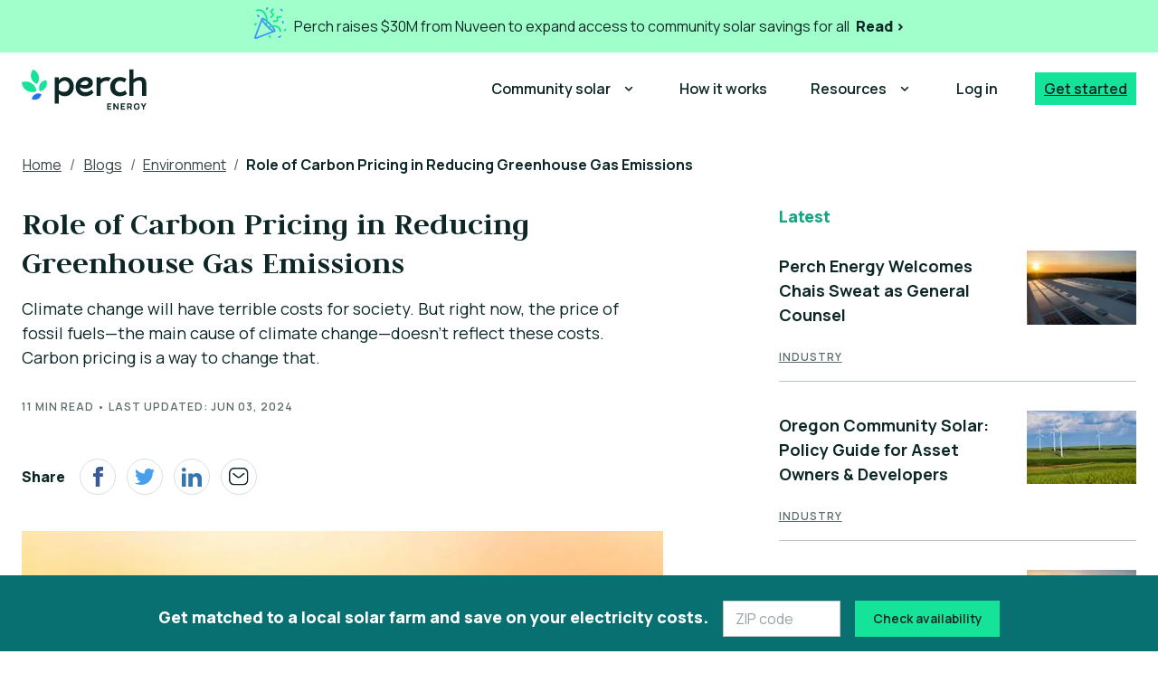

--- FILE ---
content_type: text/html; charset=utf-8
request_url: https://www.perchenergy.com/blog/environment/carbon-pricing-reduce-greenhouse-gas-emissions
body_size: 66340
content:
<!DOCTYPE html><html lang="en"><head><meta charSet="utf-8"/><meta name="viewport" content="width=device-width, initial-scale=1"/><link rel="preload" href="/_next/static/media/2a149504fd84a19d-s.p.woff2" as="font" crossorigin="" type="font/woff2"/><link rel="preload" href="/_next/static/media/4c9affa5bc8f420e-s.p.woff2" as="font" crossorigin="" type="font/woff2"/><link rel="preload" as="image" imageSrcSet="/_next/image?url=https%3A%2F%2Fimages.prismic.io%2Fperch-energy%2FaN5sRp5xUNkB1aKW_Pollution_65702e53dc.webp%3Fauto%3Dformat%2Ccompress%26rect%3D0%2C0%2C640%2C400%26w%3D1000%26h%3D625&amp;w=1080&amp;q=75 1x, /_next/image?url=https%3A%2F%2Fimages.prismic.io%2Fperch-energy%2FaN5sRp5xUNkB1aKW_Pollution_65702e53dc.webp%3Fauto%3Dformat%2Ccompress%26rect%3D0%2C0%2C640%2C400%26w%3D1000%26h%3D625&amp;w=2048&amp;q=75 2x"/><link rel="stylesheet" href="/_next/static/css/cf69bef4827032a8.css" data-precedence="next"/><link rel="stylesheet" href="/_next/static/css/15b308888fd6825a.css" data-precedence="next"/><link rel="stylesheet" href="/_next/static/css/3eb9361e99387b8f.css" data-precedence="next"/><link rel="preload" as="script" fetchPriority="low" href="/_next/static/chunks/webpack-243e1bf43d0880f2.js"/><script src="/_next/static/chunks/fd9d1056-79edcc382fdf68d0.js" async=""></script><script src="/_next/static/chunks/472-877cf75cb6c45537.js" async=""></script><script src="/_next/static/chunks/main-app-4daf67e7fdf7c8ce.js" async=""></script><script src="/_next/static/chunks/97bfd92e-393a4b364fa2bd1d.js" async=""></script><script src="/_next/static/chunks/388-b9df62fa60402004.js" async=""></script><script src="/_next/static/chunks/438-708dc57c667ab34d.js" async=""></script><script src="/_next/static/chunks/54-d96674f7bb219ce1.js" async=""></script><script src="/_next/static/chunks/904-f9753ef320d1e873.js" async=""></script><script src="/_next/static/chunks/824-be6d7f9cd287262f.js" async=""></script><script src="/_next/static/chunks/958-b4a03eed161a4b3d.js" async=""></script><script src="/_next/static/chunks/642-b985b292f8ee4ef4.js" async=""></script><script src="/_next/static/chunks/663-c5375af9cb7c9a50.js" async=""></script><script src="/_next/static/chunks/app/blog/%5BcategoryUID%5D/%5BblogUID%5D/page-96f6fa6ce194fab6.js" async=""></script><script src="/_next/static/chunks/app/layout-c7b0a531d1bc6802.js" async=""></script><link rel="shortcut icon" href="/img/favicon/favicon.ico"/><link rel="apple-touch-icon" href="/img/favicon/favicon.ico"/><link rel="icon" sizes="192x192" href="/img/favicon/favicon.ico"/><title>Role of Carbon Pricing To Reduce Greenhouse Gas Emissions | Perch Energy</title><meta name="description" content="Climate change will have terrible costs for society. But right now, the price of fossil fuels—the main cause of climate change—doesn’t reflect these costs. Carbon pricing is a way to change that."/><meta property="og:title" content="Role of Carbon Pricing To Reduce Greenhouse Gas Emissions | Perch Energy"/><meta property="og:description" content="Climate change will have terrible costs for society. But right now, the price of fossil fuels—the main cause of climate change—doesn’t reflect these costs. Carbon pricing is a way to change that."/><meta property="og:url" content="https://www.perchenergy.com/blog/environment/carbon-pricing-reduce-greenhouse-gas-emissions"/><meta property="og:site_name" content="Perch Energy"/><meta property="og:image" content="https://images.prismic.io/perch-energy/aQxzEbpReVYa4Hxs_hero-solar-farm.jpg?auto=format,compress&amp;rect=116,0,1208,634&amp;w=2400&amp;h=1260"/><meta property="og:type" content="website"/><meta name="twitter:card" content="summary_large_image"/><meta name="twitter:title" content="Role of Carbon Pricing To Reduce Greenhouse Gas Emissions | Perch Energy"/><meta name="twitter:description" content="Climate change will have terrible costs for society. But right now, the price of fossil fuels—the main cause of climate change—doesn’t reflect these costs. Carbon pricing is a way to change that."/><meta name="twitter:image" content="https://images.prismic.io/perch-energy/aQxzEbpReVYa4Hxs_hero-solar-farm.jpg?auto=format,compress&amp;rect=116,0,1208,634&amp;w=2400&amp;h=1260"/><meta name="next-size-adjust"/><script id="googletagmanager-scripts">
            (function(w,d,s,l,i){w[l]=w[l]||[];w[l].push({'gtm.start':
            new Date().getTime(),event:'gtm.js'});var f=d.getElementsByTagName(s)[0],
            j=d.createElement(s),dl=l!='dataLayer'?'&l='+l:'';j.async=true;j.src=
            'https://www.googletagmanager.com/gtm.js?id='+i+dl;f.parentNode.insertBefore(j,f);
            })(window,document,'script','dataLayer','GTM-5HSZ7R7'); </script><script src="/_next/static/chunks/polyfills-c67a75d1b6f99dc8.js" noModule=""></script><style data-emotion="mui jbukgh 1qwhkc0 12ktl0u 2jualf 1h3kmgf 0 qdxl9u nhb8h9 a83k8h 1p4o7cf 1fukpo5 3mf706 kd7udq 1u3t278 osx1y3 1xubc33 rm4c0s aec1fx 5ogl3a 1uzmcsd 15a3k0n a5kqs7 1tsvksn 1phlnhy 4qxcmj 1gctoa 1ontqvh k1seqb 1f8bwsm ggfmwf nd5ggc 1c3fvvn 1qw8lf4 1sdi6w0 15az6mb qg3xvw rvs7gb 1prfaxn 1ohb897 13ny0hi 19w1uun igs3ac ihdtdm 1carhse 1ixe0tg rmra6v pij7jx 1ch3c2q 3nargb 1ps58rz ckjemw 2679pa 19tj9zw 1xxt9kp uu5991 1j8zfdi">html{-webkit-font-smoothing:antialiased;-moz-osx-font-smoothing:grayscale;box-sizing:border-box;-webkit-text-size-adjust:100%;}*,*::before,*::after{box-sizing:inherit;}strong,b{font-weight:700;}body{margin:0;color:#0D2727;font-size:1rem;font-family:'__Manrope_6b03d3','__Manrope_Fallback_6b03d3';font-weight:400;line-height:1.5;background-color:#FFFFFF;}@media print{body{background-color:#fff;}}body::backdrop{background-color:#FFFFFF;}.mui-1qwhkc0 .article-title{margin:16px 0px;}.mui-1qwhkc0 .article-articleInfo{font-weight:600;font-size:12px;letter-spacing:1px;text-transform:uppercase;color:#5F6C6C;line-height:150%;margin-top:32px;margin-bottom:48px;}.mui-1qwhkc0 .article-heroImg{margin-bottom:32px;}.mui-1qwhkc0 .article-heroImg img{width:100%;height:auto;}.mui-1qwhkc0 .article-hr{border:1px solid #D6E1DC;margin:40px auto 32px auto;}.mui-1qwhkc0 .article-content{display:grid;gap:40px;}.mui-1qwhkc0 .article-listIcon{background-color:#2774EE;border-radius:50%;margin:auto;height:4px;width:4px;}.mui-1qwhkc0 .article-toc{margin-bottom:32px;}.mui-1qwhkc0 .article-toc h2{margin-bottom:8px;}.mui-1qwhkc0 .article-listLink{color:#2774EE;font-weight:800;}.mui-1qwhkc0 .article-listLink:hover{-webkit-text-decoration:none;text-decoration:none;}.mui-1qwhkc0 .article-listItem{padding:0;}.mui-1qwhkc0 .article-listItemAvatar{min-width:28px;}.mui-12ktl0u .article-title{margin:16px 0px;}.mui-12ktl0u .article-articleInfo{font-weight:600;font-size:12px;letter-spacing:1px;text-transform:uppercase;color:#5F6C6C;line-height:150%;margin-top:32px;margin-bottom:48px;}.mui-12ktl0u .article-heroImg{margin-bottom:32px;}.mui-12ktl0u .article-heroImg img{width:100%;height:auto;}.mui-12ktl0u .article-hr{border:1px solid #D6E1DC;margin:40px auto 32px auto;}.mui-12ktl0u .article-content{display:grid;gap:40px;}.mui-12ktl0u .article-listIcon{background-color:#2774EE;border-radius:50%;margin:auto;height:4px;width:4px;}.mui-12ktl0u .article-toc{margin-bottom:32px;}.mui-12ktl0u .article-toc h2{margin-bottom:8px;}.mui-12ktl0u .article-listLink{color:#2774EE;font-weight:800;}.mui-12ktl0u .article-listLink:hover{-webkit-text-decoration:none;text-decoration:none;}.mui-12ktl0u .article-listItem{padding:0;}.mui-12ktl0u .article-listItemAvatar{min-width:28px;}.mui-2jualf{width:100%;margin-left:auto;box-sizing:border-box;margin-right:auto;display:block;padding-left:16px;padding-right:16px;}@media (min-width:600px){.mui-2jualf{padding-left:24px;padding-right:24px;}}@media (min-width:1280px){.mui-2jualf{max-width:1280px;}}.mui-1h3kmgf.BreadcrumbComponent-breadCrumbCt .MuiBreadcrumbs-ol{-webkit-box-flex-wrap:nowrap;-webkit-flex-wrap:nowrap;-ms-flex-wrap:nowrap;flex-wrap:nowrap;}.mui-1h3kmgf.BreadcrumbComponent-breadCrumbCt .MuiBreadcrumbs-ol .MuiBreadcrumbs-li:last-child{overflow:hidden;}.mui-1h3kmgf.BreadcrumbComponent-breadCrumbCt .link{color:#3A4545;-webkit-text-decoration:underline;text-decoration:underline;}.mui-1h3kmgf.BreadcrumbComponent-breadCrumbCt .link .h3{font-weight:normal;font-size:16px;}.mui-1h3kmgf.BreadcrumbComponent-breadCrumbCt .link button{min-width:45px;padding:0;color:#3A4545;white-space:nowrap;}.mui-1h3kmgf.BreadcrumbComponent-breadCrumbCt .link button:hover{background:none;}.mui-1h3kmgf.BreadcrumbComponent-breadCrumbCt .lastBreadcrumb{font-weight:700;font-size:16px;text-overflow:ellipsis;white-space:nowrap;overflow:hidden;}.mui-qdxl9u{margin:0;font-size:1rem;font-family:'__Manrope_6b03d3','__Manrope_Fallback_6b03d3';font-weight:400;line-height:1.5;color:rgba(0, 0, 0, 0.6);}.mui-qdxl9u.Display1{font-family:'__Judson_19e332','__Judson_Fallback_19e332';font-size:2.5rem;font-weight:400;line-height:150%;}@media (min-width:960px){.mui-qdxl9u.Display1{font-size:3rem;}}.mui-qdxl9u.Display2{font-family:'__Judson_19e332','__Judson_Fallback_19e332';font-size:1.875rem;font-weight:700;line-height:120%;}@media (min-width:960px){.mui-qdxl9u.Display2{font-size:2.5rem;}}.mui-qdxl9u.Display3{font-family:'__Judson_19e332','__Judson_Fallback_19e332';font-size:1.875rem;font-weight:700;line-height:120%;}.mui-qdxl9u.Display4{font-family:'__Manrope_6b03d3','__Manrope_Fallback_6b03d3';font-size:1.3125rem;font-weight:700;line-height:120%;}.mui-qdxl9u.preHeader{font-weight:800;font-size:1rem;color:#14A683;}@media (min-width:960px){.mui-qdxl9u.Display2.Display3{font-size:3rem;line-height:150%;}}.mui-qdxl9u.alignHeader{text-align:left;}@media (min-width:600px){.mui-qdxl9u.alignHeader{text-align:center;}}.mui-qdxl9u.subHeader{font-weight:400;font-size:1.125rem;}@media (min-width:600px){.mui-qdxl9u.subHeader{font-size:1.5rem;}}.mui-nhb8h9{display:-webkit-box;display:-webkit-flex;display:-ms-flexbox;display:flex;-webkit-box-flex-wrap:wrap;-webkit-flex-wrap:wrap;-ms-flex-wrap:wrap;flex-wrap:wrap;-webkit-align-items:center;-webkit-box-align:center;-ms-flex-align:center;align-items:center;padding:0;margin:0;list-style:none;}.mui-a83k8h{font-family:'__Manrope_6b03d3','__Manrope_Fallback_6b03d3';font-weight:500;font-size:1rem;line-height:1.75;text-transform:uppercase;min-width:64px;padding:6px 8px;border-radius:4px;-webkit-transition:background-color 250ms cubic-bezier(0.4, 0, 0.2, 1) 0ms,box-shadow 250ms cubic-bezier(0.4, 0, 0.2, 1) 0ms,border-color 250ms cubic-bezier(0.4, 0, 0.2, 1) 0ms,color 250ms cubic-bezier(0.4, 0, 0.2, 1) 0ms;transition:background-color 250ms cubic-bezier(0.4, 0, 0.2, 1) 0ms,box-shadow 250ms cubic-bezier(0.4, 0, 0.2, 1) 0ms,border-color 250ms cubic-bezier(0.4, 0, 0.2, 1) 0ms,color 250ms cubic-bezier(0.4, 0, 0.2, 1) 0ms;color:inherit;border-color:currentColor;line-height:24px;min-height:56px;border-radius:0;font-size:16px;text-transform:none;box-shadow:none;}.mui-a83k8h:hover{-webkit-text-decoration:none;text-decoration:none;background-color:rgba(13, 39, 39, 0.04);}@media (hover: none){.mui-a83k8h:hover{background-color:transparent;}}.mui-a83k8h.Mui-disabled{color:rgba(0, 0, 0, 0.26);}.mui-1p4o7cf{display:-webkit-inline-box;display:-webkit-inline-flex;display:-ms-inline-flexbox;display:inline-flex;-webkit-align-items:center;-webkit-box-align:center;-ms-flex-align:center;align-items:center;-webkit-box-pack:center;-ms-flex-pack:center;-webkit-justify-content:center;justify-content:center;position:relative;box-sizing:border-box;-webkit-tap-highlight-color:transparent;background-color:transparent;outline:0;border:0;margin:0;border-radius:0;padding:0;cursor:pointer;-webkit-user-select:none;-moz-user-select:none;-ms-user-select:none;user-select:none;vertical-align:middle;-moz-appearance:none;-webkit-appearance:none;-webkit-text-decoration:none;text-decoration:none;color:inherit;font-family:'__Manrope_6b03d3','__Manrope_Fallback_6b03d3';font-weight:500;font-size:1rem;line-height:1.75;text-transform:uppercase;min-width:64px;padding:6px 8px;border-radius:4px;-webkit-transition:background-color 250ms cubic-bezier(0.4, 0, 0.2, 1) 0ms,box-shadow 250ms cubic-bezier(0.4, 0, 0.2, 1) 0ms,border-color 250ms cubic-bezier(0.4, 0, 0.2, 1) 0ms,color 250ms cubic-bezier(0.4, 0, 0.2, 1) 0ms;transition:background-color 250ms cubic-bezier(0.4, 0, 0.2, 1) 0ms,box-shadow 250ms cubic-bezier(0.4, 0, 0.2, 1) 0ms,border-color 250ms cubic-bezier(0.4, 0, 0.2, 1) 0ms,color 250ms cubic-bezier(0.4, 0, 0.2, 1) 0ms;color:inherit;border-color:currentColor;line-height:24px;min-height:56px;border-radius:0;font-size:16px;text-transform:none;box-shadow:none;}.mui-1p4o7cf::-moz-focus-inner{border-style:none;}.mui-1p4o7cf.Mui-disabled{pointer-events:none;cursor:default;}@media print{.mui-1p4o7cf{-webkit-print-color-adjust:exact;color-adjust:exact;}}.mui-1p4o7cf:hover{-webkit-text-decoration:none;text-decoration:none;background-color:rgba(13, 39, 39, 0.04);}@media (hover: none){.mui-1p4o7cf:hover{background-color:transparent;}}.mui-1p4o7cf.Mui-disabled{color:rgba(0, 0, 0, 0.26);}.mui-1fukpo5{margin:0;font-size:1.125rem;font-weight:800;line-height:150%;font-family:'__Manrope_6b03d3','__Manrope_Fallback_6b03d3';}.mui-1fukpo5.Display1{font-family:'__Judson_19e332','__Judson_Fallback_19e332';font-size:2.5rem;font-weight:400;line-height:150%;}@media (min-width:960px){.mui-1fukpo5.Display1{font-size:3rem;}}.mui-1fukpo5.Display2{font-family:'__Judson_19e332','__Judson_Fallback_19e332';font-size:1.875rem;font-weight:700;line-height:120%;}@media (min-width:960px){.mui-1fukpo5.Display2{font-size:2.5rem;}}.mui-1fukpo5.Display3{font-family:'__Judson_19e332','__Judson_Fallback_19e332';font-size:1.875rem;font-weight:700;line-height:120%;}.mui-1fukpo5.Display4{font-family:'__Manrope_6b03d3','__Manrope_Fallback_6b03d3';font-size:1.3125rem;font-weight:700;line-height:120%;}.mui-1fukpo5.preHeader{font-weight:800;font-size:1rem;color:#14A683;}@media (min-width:960px){.mui-1fukpo5.Display2.Display3{font-size:3rem;line-height:150%;}}.mui-1fukpo5.alignHeader{text-align:left;}@media (min-width:600px){.mui-1fukpo5.alignHeader{text-align:center;}}.mui-1fukpo5.subHeader{font-weight:400;font-size:1.125rem;}@media (min-width:600px){.mui-1fukpo5.subHeader{font-size:1.5rem;}}.mui-3mf706{display:-webkit-box;display:-webkit-flex;display:-ms-flexbox;display:flex;-webkit-user-select:none;-moz-user-select:none;-ms-user-select:none;user-select:none;margin-left:8px;margin-right:8px;}.mui-kd7udq{margin:0;font-size:1.125rem;font-weight:800;line-height:150%;font-family:'__Manrope_6b03d3','__Manrope_Fallback_6b03d3';color:#0D2727;}.mui-kd7udq.Display1{font-family:'__Judson_19e332','__Judson_Fallback_19e332';font-size:2.5rem;font-weight:400;line-height:150%;}@media (min-width:960px){.mui-kd7udq.Display1{font-size:3rem;}}.mui-kd7udq.Display2{font-family:'__Judson_19e332','__Judson_Fallback_19e332';font-size:1.875rem;font-weight:700;line-height:120%;}@media (min-width:960px){.mui-kd7udq.Display2{font-size:2.5rem;}}.mui-kd7udq.Display3{font-family:'__Judson_19e332','__Judson_Fallback_19e332';font-size:1.875rem;font-weight:700;line-height:120%;}.mui-kd7udq.Display4{font-family:'__Manrope_6b03d3','__Manrope_Fallback_6b03d3';font-size:1.3125rem;font-weight:700;line-height:120%;}.mui-kd7udq.preHeader{font-weight:800;font-size:1rem;color:#14A683;}@media (min-width:960px){.mui-kd7udq.Display2.Display3{font-size:3rem;line-height:150%;}}.mui-kd7udq.alignHeader{text-align:left;}@media (min-width:600px){.mui-kd7udq.alignHeader{text-align:center;}}.mui-kd7udq.subHeader{font-weight:400;font-size:1.125rem;}@media (min-width:600px){.mui-kd7udq.subHeader{font-size:1.5rem;}}.mui-1u3t278{box-sizing:border-box;display:-webkit-box;display:-webkit-flex;display:-ms-flexbox;display:flex;-webkit-box-flex-wrap:wrap;-webkit-flex-wrap:wrap;-ms-flex-wrap:wrap;flex-wrap:wrap;width:100%;-webkit-flex-direction:row;-ms-flex-direction:row;flex-direction:row;width:calc(100% + 24px);margin-left:-24px;}.mui-1u3t278>.MuiGrid-item{padding-left:24px;}.mui-osx1y3{box-sizing:border-box;margin:0;-webkit-flex-direction:row;-ms-flex-direction:row;flex-direction:row;-webkit-flex-basis:100%;-ms-flex-preferred-size:100%;flex-basis:100%;-webkit-box-flex:0;-webkit-flex-grow:0;-ms-flex-positive:0;flex-grow:0;max-width:100%;}@media (min-width:600px){.mui-osx1y3{-webkit-flex-basis:58.333333%;-ms-flex-preferred-size:58.333333%;flex-basis:58.333333%;-webkit-box-flex:0;-webkit-flex-grow:0;-ms-flex-positive:0;flex-grow:0;max-width:58.333333%;}}@media (min-width:960px){.mui-osx1y3{-webkit-flex-basis:58.333333%;-ms-flex-preferred-size:58.333333%;flex-basis:58.333333%;-webkit-box-flex:0;-webkit-flex-grow:0;-ms-flex-positive:0;flex-grow:0;max-width:58.333333%;}}@media (min-width:1280px){.mui-osx1y3{-webkit-flex-basis:58.333333%;-ms-flex-preferred-size:58.333333%;flex-basis:58.333333%;-webkit-box-flex:0;-webkit-flex-grow:0;-ms-flex-positive:0;flex-grow:0;max-width:58.333333%;}}@media (min-width:1920px){.mui-osx1y3{-webkit-flex-basis:58.333333%;-ms-flex-preferred-size:58.333333%;flex-basis:58.333333%;-webkit-box-flex:0;-webkit-flex-grow:0;-ms-flex-positive:0;flex-grow:0;max-width:58.333333%;}}.mui-1xubc33{margin:0;font-family:'__Judson_19e332','__Judson_Fallback_19e332';font-size:2.25rem;font-weight:800;line-height:120%;}.mui-1xubc33.Display1{font-family:'__Judson_19e332','__Judson_Fallback_19e332';font-size:2.5rem;font-weight:400;line-height:150%;}@media (min-width:960px){.mui-1xubc33.Display1{font-size:3rem;}}.mui-1xubc33.Display2{font-family:'__Judson_19e332','__Judson_Fallback_19e332';font-size:1.875rem;font-weight:700;line-height:120%;}@media (min-width:960px){.mui-1xubc33.Display2{font-size:2.5rem;}}.mui-1xubc33.Display3{font-family:'__Judson_19e332','__Judson_Fallback_19e332';font-size:1.875rem;font-weight:700;line-height:120%;}.mui-1xubc33.Display4{font-family:'__Manrope_6b03d3','__Manrope_Fallback_6b03d3';font-size:1.3125rem;font-weight:700;line-height:120%;}.mui-1xubc33.preHeader{font-weight:800;font-size:1rem;color:#14A683;}@media (min-width:960px){.mui-1xubc33.Display2.Display3{font-size:3rem;line-height:150%;}}.mui-1xubc33.alignHeader{text-align:left;}@media (min-width:600px){.mui-1xubc33.alignHeader{text-align:center;}}.mui-1xubc33.subHeader{font-weight:400;font-size:1.125rem;}@media (min-width:600px){.mui-1xubc33.subHeader{font-size:1.5rem;}}.mui-rm4c0s{margin:0;font-size:1.125rem;line-height:150%;font-family:'__Manrope_6b03d3','__Manrope_Fallback_6b03d3';font-weight:400;}.mui-rm4c0s.Display1{font-family:'__Judson_19e332','__Judson_Fallback_19e332';font-size:2.5rem;font-weight:400;line-height:150%;}@media (min-width:960px){.mui-rm4c0s.Display1{font-size:3rem;}}.mui-rm4c0s.Display2{font-family:'__Judson_19e332','__Judson_Fallback_19e332';font-size:1.875rem;font-weight:700;line-height:120%;}@media (min-width:960px){.mui-rm4c0s.Display2{font-size:2.5rem;}}.mui-rm4c0s.Display3{font-family:'__Judson_19e332','__Judson_Fallback_19e332';font-size:1.875rem;font-weight:700;line-height:120%;}.mui-rm4c0s.Display4{font-family:'__Manrope_6b03d3','__Manrope_Fallback_6b03d3';font-size:1.3125rem;font-weight:700;line-height:120%;}.mui-rm4c0s.preHeader{font-weight:800;font-size:1rem;color:#14A683;}@media (min-width:960px){.mui-rm4c0s.Display2.Display3{font-size:3rem;line-height:150%;}}.mui-rm4c0s.alignHeader{text-align:left;}@media (min-width:600px){.mui-rm4c0s.alignHeader{text-align:center;}}.mui-rm4c0s.subHeader{font-weight:400;font-size:1.125rem;}@media (min-width:600px){.mui-rm4c0s.subHeader{font-size:1.5rem;}}.mui-aec1fx .article-socialSharing{display:-webkit-box;display:-webkit-flex;display:-ms-flexbox;display:flex;-webkit-align-items:center;-webkit-box-align:center;-ms-flex-align:center;align-items:center;margin-bottom:40px;}.mui-aec1fx .article-socialSharing .share{font-size:1rem;font-weight:800;line-height:150%;margin-right:16px;}.mui-aec1fx .article-socialSharing .icon{display:-webkit-box;display:-webkit-flex;display:-ms-flexbox;display:flex;width:40px;-webkit-align-items:center;-webkit-box-align:center;-ms-flex-align:center;align-items:center;height:40px;margin-right:12px;border:1px solid #D6E1DC;-webkit-box-pack:center;-ms-flex-pack:center;-webkit-justify-content:center;justify-content:center;border-radius:50%;}.mui-5ogl3a .article-socialSharing{display:-webkit-box;display:-webkit-flex;display:-ms-flexbox;display:flex;-webkit-align-items:center;-webkit-box-align:center;-ms-flex-align:center;align-items:center;margin-bottom:40px;}.mui-5ogl3a .article-socialSharing .share{font-size:1rem;font-weight:800;line-height:150%;margin-right:16px;}.mui-5ogl3a .article-socialSharing .icon{display:-webkit-box;display:-webkit-flex;display:-ms-flexbox;display:flex;width:40px;-webkit-align-items:center;-webkit-box-align:center;-ms-flex-align:center;align-items:center;height:40px;margin-right:12px;border:1px solid #D6E1DC;-webkit-box-pack:center;-ms-flex-pack:center;-webkit-justify-content:center;justify-content:center;border-radius:50%;}.mui-1uzmcsd{list-style:none;margin:0;padding:0;position:relative;}.mui-15a3k0n{display:-webkit-box;display:-webkit-flex;display:-ms-flexbox;display:flex;-webkit-box-pack:start;-ms-flex-pack:start;-webkit-justify-content:flex-start;justify-content:flex-start;-webkit-align-items:center;-webkit-box-align:center;-ms-flex-align:center;align-items:center;position:relative;-webkit-text-decoration:none;text-decoration:none;width:100%;box-sizing:border-box;text-align:left;padding-top:8px;padding-bottom:8px;}.mui-15a3k0n.Mui-focusVisible{background-color:rgba(0, 0, 0, 0.12);}.mui-15a3k0n.Mui-selected{background-color:rgba(13, 39, 39, 0.08);}.mui-15a3k0n.Mui-selected.Mui-focusVisible{background-color:rgba(13, 39, 39, 0.2);}.mui-15a3k0n.Mui-disabled{opacity:0.38;}.mui-a5kqs7{min-width:56px;-webkit-flex-shrink:0;-ms-flex-negative:0;flex-shrink:0;}.mui-1tsvksn{-webkit-flex:1 1 auto;-ms-flex:1 1 auto;flex:1 1 auto;min-width:0;margin-top:4px;margin-bottom:4px;}.mui-1phlnhy{margin:0;font-size:1rem;font-family:'__Manrope_6b03d3','__Manrope_Fallback_6b03d3';font-weight:400;line-height:1.5;display:block;}.mui-1phlnhy.Display1{font-family:'__Judson_19e332','__Judson_Fallback_19e332';font-size:2.5rem;font-weight:400;line-height:150%;}@media (min-width:960px){.mui-1phlnhy.Display1{font-size:3rem;}}.mui-1phlnhy.Display2{font-family:'__Judson_19e332','__Judson_Fallback_19e332';font-size:1.875rem;font-weight:700;line-height:120%;}@media (min-width:960px){.mui-1phlnhy.Display2{font-size:2.5rem;}}.mui-1phlnhy.Display3{font-family:'__Judson_19e332','__Judson_Fallback_19e332';font-size:1.875rem;font-weight:700;line-height:120%;}.mui-1phlnhy.Display4{font-family:'__Manrope_6b03d3','__Manrope_Fallback_6b03d3';font-size:1.3125rem;font-weight:700;line-height:120%;}.mui-1phlnhy.preHeader{font-weight:800;font-size:1rem;color:#14A683;}@media (min-width:960px){.mui-1phlnhy.Display2.Display3{font-size:3rem;line-height:150%;}}.mui-1phlnhy.alignHeader{text-align:left;}@media (min-width:600px){.mui-1phlnhy.alignHeader{text-align:center;}}.mui-1phlnhy.subHeader{font-weight:400;font-size:1.125rem;}@media (min-width:600px){.mui-1phlnhy.subHeader{font-size:1.5rem;}}.mui-4qxcmj{width:100%;margin-left:auto;box-sizing:border-box;margin-right:auto;display:block;}@media (min-width:1280px){.mui-4qxcmj{max-width:1280px;}}.mui-1gctoa{margin:0;font-size:1.5rem;font-weight:800;line-height:150%;font-family:'__Manrope_6b03d3','__Manrope_Fallback_6b03d3';}.mui-1gctoa.Display1{font-family:'__Judson_19e332','__Judson_Fallback_19e332';font-size:2.5rem;font-weight:400;line-height:150%;}@media (min-width:960px){.mui-1gctoa.Display1{font-size:3rem;}}.mui-1gctoa.Display2{font-family:'__Judson_19e332','__Judson_Fallback_19e332';font-size:1.875rem;font-weight:700;line-height:120%;}@media (min-width:960px){.mui-1gctoa.Display2{font-size:2.5rem;}}.mui-1gctoa.Display3{font-family:'__Judson_19e332','__Judson_Fallback_19e332';font-size:1.875rem;font-weight:700;line-height:120%;}.mui-1gctoa.Display4{font-family:'__Manrope_6b03d3','__Manrope_Fallback_6b03d3';font-size:1.3125rem;font-weight:700;line-height:120%;}.mui-1gctoa.preHeader{font-weight:800;font-size:1rem;color:#14A683;}@media (min-width:960px){.mui-1gctoa.Display2.Display3{font-size:3rem;line-height:150%;}}.mui-1gctoa.alignHeader{text-align:left;}@media (min-width:600px){.mui-1gctoa.alignHeader{text-align:center;}}.mui-1gctoa.subHeader{font-weight:400;font-size:1.125rem;}@media (min-width:600px){.mui-1gctoa.subHeader{font-size:1.5rem;}}.mui-1ontqvh{list-style:none;margin:0;padding:0;position:relative;padding-top:8px;padding-bottom:8px;}.mui-k1seqb{display:-webkit-box;display:-webkit-flex;display:-ms-flexbox;display:flex;-webkit-box-pack:start;-ms-flex-pack:start;-webkit-justify-content:flex-start;justify-content:flex-start;-webkit-align-items:center;-webkit-box-align:center;-ms-flex-align:center;align-items:center;position:relative;-webkit-text-decoration:none;text-decoration:none;width:100%;box-sizing:border-box;text-align:left;padding-top:8px;padding-bottom:8px;padding-left:16px;padding-right:16px;}.mui-k1seqb.Mui-focusVisible{background-color:rgba(0, 0, 0, 0.12);}.mui-k1seqb.Mui-selected{background-color:rgba(13, 39, 39, 0.08);}.mui-k1seqb.Mui-selected.Mui-focusVisible{background-color:rgba(13, 39, 39, 0.2);}.mui-k1seqb.Mui-disabled{opacity:0.38;}.mui-1f8bwsm{min-width:56px;color:rgba(0, 0, 0, 0.54);-webkit-flex-shrink:0;-ms-flex-negative:0;flex-shrink:0;display:-webkit-inline-box;display:-webkit-inline-flex;display:-ms-inline-flexbox;display:inline-flex;}.mui-ggfmwf{background-color:#15E399;border-radius:50%;color:#FFFFFF;margin-top:11px;min-width:8px;min-height:8px;padding:2px;}.mui-nd5ggc{margin-top:64px;margin-bottom:64px;margin-left:auto;margin-right:auto;}.mui-1c3fvvn{position:relative;text-align:center;max-width:100%;background:#F8F0E9;padding:24px;margin-top:24px;}.mui-1c3fvvn .banner-button{margin-top:8px;display:block;}.mui-1c3fvvn .icon-logo{display:inline-block;background:#F8F0E9;border-radius:50%;}.mui-1qw8lf4{position:relative;text-align:center;max-width:100%;background:#F8F0E9;padding:24px;margin-top:24px;}.mui-1qw8lf4 .banner-button{margin-top:8px;display:block;}.mui-1qw8lf4 .icon-logo{display:inline-block;background:#F8F0E9;border-radius:50%;}.mui-1sdi6w0{margin-top:-64px;}.mui-15az6mb{max-width:342px;margin-left:auto;margin-right:auto;}.mui-qg3xvw .MuiOutlinedInput-root{border-radius:0px;}.mui-rvs7gb{display:-webkit-inline-box;display:-webkit-inline-flex;display:-ms-inline-flexbox;display:inline-flex;-webkit-flex-direction:column;-ms-flex-direction:column;flex-direction:column;position:relative;min-width:0;padding:0;margin:0;border:0;vertical-align:top;margin-top:16px;margin-bottom:8px;width:100%;}.mui-rvs7gb .MuiOutlinedInput-root{border-radius:0px;}@-webkit-keyframes mui-auto-fill{from{display:block;}}@keyframes mui-auto-fill{from{display:block;}}@-webkit-keyframes mui-auto-fill-cancel{from{display:block;}}@keyframes mui-auto-fill-cancel{from{display:block;}}.mui-1ohb897{font-size:1rem;font-family:'__Manrope_6b03d3','__Manrope_Fallback_6b03d3';font-weight:400;line-height:1.4375em;color:#0D2727;box-sizing:border-box;position:relative;cursor:text;display:-webkit-inline-box;display:-webkit-inline-flex;display:-ms-inline-flexbox;display:inline-flex;-webkit-align-items:center;-webkit-box-align:center;-ms-flex-align:center;align-items:center;width:100%;position:relative;border-radius:4px;}.mui-1ohb897.Mui-disabled{color:rgba(0, 0, 0, 0.38);cursor:default;}.mui-1ohb897.MuiOutlinedInput-root{background-color:#FFFFFF;border-radius:0px;}.mui-1ohb897.MuiOutlinedInput-root .MuiOutlinedInput-input,.mui-1ohb897.MuiOutlinedInput-root .MuiSelect-outlined{background-color:#FFFFFF;}.mui-1ohb897:hover .MuiOutlinedInput-notchedOutline{border-color:#0D2727;}@media (hover: none){.mui-1ohb897:hover .MuiOutlinedInput-notchedOutline{border-color:rgba(0, 0, 0, 0.23);}}.mui-1ohb897.Mui-focused .MuiOutlinedInput-notchedOutline{border-color:#0D2727;border-width:2px;}.mui-1ohb897.Mui-error .MuiOutlinedInput-notchedOutline{border-color:#DF1C57;}.mui-1ohb897.Mui-disabled .MuiOutlinedInput-notchedOutline{border-color:rgba(0, 0, 0, 0.26);}.mui-13ny0hi{font:inherit;letter-spacing:inherit;color:currentColor;padding:4px 0 5px;border:0;box-sizing:content-box;background:none;height:1.4375em;margin:0;-webkit-tap-highlight-color:transparent;display:block;min-width:0;width:100%;-webkit-animation-name:mui-auto-fill-cancel;animation-name:mui-auto-fill-cancel;-webkit-animation-duration:10ms;animation-duration:10ms;padding:16.5px 14px;}.mui-13ny0hi::-webkit-input-placeholder{color:currentColor;opacity:0.42;-webkit-transition:opacity 200ms cubic-bezier(0.4, 0, 0.2, 1) 0ms;transition:opacity 200ms cubic-bezier(0.4, 0, 0.2, 1) 0ms;}.mui-13ny0hi::-moz-placeholder{color:currentColor;opacity:0.42;-webkit-transition:opacity 200ms cubic-bezier(0.4, 0, 0.2, 1) 0ms;transition:opacity 200ms cubic-bezier(0.4, 0, 0.2, 1) 0ms;}.mui-13ny0hi:-ms-input-placeholder{color:currentColor;opacity:0.42;-webkit-transition:opacity 200ms cubic-bezier(0.4, 0, 0.2, 1) 0ms;transition:opacity 200ms cubic-bezier(0.4, 0, 0.2, 1) 0ms;}.mui-13ny0hi::-ms-input-placeholder{color:currentColor;opacity:0.42;-webkit-transition:opacity 200ms cubic-bezier(0.4, 0, 0.2, 1) 0ms;transition:opacity 200ms cubic-bezier(0.4, 0, 0.2, 1) 0ms;}.mui-13ny0hi:focus{outline:0;}.mui-13ny0hi:invalid{box-shadow:none;}.mui-13ny0hi::-webkit-search-decoration{-webkit-appearance:none;}label[data-shrink=false]+.MuiInputBase-formControl .mui-13ny0hi::-webkit-input-placeholder{opacity:0!important;}label[data-shrink=false]+.MuiInputBase-formControl .mui-13ny0hi::-moz-placeholder{opacity:0!important;}label[data-shrink=false]+.MuiInputBase-formControl .mui-13ny0hi:-ms-input-placeholder{opacity:0!important;}label[data-shrink=false]+.MuiInputBase-formControl .mui-13ny0hi::-ms-input-placeholder{opacity:0!important;}label[data-shrink=false]+.MuiInputBase-formControl .mui-13ny0hi:focus::-webkit-input-placeholder{opacity:0.42;}label[data-shrink=false]+.MuiInputBase-formControl .mui-13ny0hi:focus::-moz-placeholder{opacity:0.42;}label[data-shrink=false]+.MuiInputBase-formControl .mui-13ny0hi:focus:-ms-input-placeholder{opacity:0.42;}label[data-shrink=false]+.MuiInputBase-formControl .mui-13ny0hi:focus::-ms-input-placeholder{opacity:0.42;}.mui-13ny0hi.Mui-disabled{opacity:1;-webkit-text-fill-color:rgba(0, 0, 0, 0.38);}.mui-13ny0hi:-webkit-autofill{-webkit-animation-duration:5000s;animation-duration:5000s;-webkit-animation-name:mui-auto-fill;animation-name:mui-auto-fill;}.mui-13ny0hi:-webkit-autofill{border-radius:inherit;}.mui-19w1uun{border-color:rgba(0, 0, 0, 0.23);}.mui-igs3ac{text-align:left;position:absolute;bottom:0;right:0;top:-5px;left:0;margin:0;padding:0 8px;pointer-events:none;border-radius:inherit;border-style:solid;border-width:1px;overflow:hidden;min-width:0%;border-color:rgba(0, 0, 0, 0.23);}.mui-ihdtdm{float:unset;width:auto;overflow:hidden;padding:0;line-height:11px;-webkit-transition:width 150ms cubic-bezier(0.0, 0, 0.2, 1) 0ms;transition:width 150ms cubic-bezier(0.0, 0, 0.2, 1) 0ms;}.mui-1carhse{font-family:'__Manrope_6b03d3','__Manrope_Fallback_6b03d3';font-weight:500;font-size:1rem;line-height:1.75;text-transform:uppercase;min-width:64px;padding:6px 16px;border-radius:4px;-webkit-transition:background-color 250ms cubic-bezier(0.4, 0, 0.2, 1) 0ms,box-shadow 250ms cubic-bezier(0.4, 0, 0.2, 1) 0ms,border-color 250ms cubic-bezier(0.4, 0, 0.2, 1) 0ms,color 250ms cubic-bezier(0.4, 0, 0.2, 1) 0ms;transition:background-color 250ms cubic-bezier(0.4, 0, 0.2, 1) 0ms,box-shadow 250ms cubic-bezier(0.4, 0, 0.2, 1) 0ms,border-color 250ms cubic-bezier(0.4, 0, 0.2, 1) 0ms,color 250ms cubic-bezier(0.4, 0, 0.2, 1) 0ms;color:rgba(0, 0, 0, 0.87);background-color:#15E399;box-shadow:0px 3px 1px -2px rgba(0,0,0,0.2),0px 2px 2px 0px rgba(0,0,0,0.14),0px 1px 5px 0px rgba(0,0,0,0.12);width:100%;line-height:24px;min-height:56px;border-radius:0;font-size:16px;text-transform:none;box-shadow:none;min-width:160px;box-shadow:none;font-weight:600;color:#0D2727;}.mui-1carhse:hover{-webkit-text-decoration:none;text-decoration:none;background-color:rgb(14, 158, 107);box-shadow:0px 2px 4px -1px rgba(0,0,0,0.2),0px 4px 5px 0px rgba(0,0,0,0.14),0px 1px 10px 0px rgba(0,0,0,0.12);}@media (hover: none){.mui-1carhse:hover{background-color:#15E399;}}.mui-1carhse:active{box-shadow:0px 5px 5px -3px rgba(0,0,0,0.2),0px 8px 10px 1px rgba(0,0,0,0.14),0px 3px 14px 2px rgba(0,0,0,0.12);}.mui-1carhse.Mui-focusVisible{box-shadow:0px 3px 5px -1px rgba(0,0,0,0.2),0px 6px 10px 0px rgba(0,0,0,0.14),0px 1px 18px 0px rgba(0,0,0,0.12);}.mui-1carhse.Mui-disabled{color:rgba(0, 0, 0, 0.26);box-shadow:none;background-color:rgba(0, 0, 0, 0.12);}.mui-1carhse:hover{background:#14A683;box-shadow:0px 1px 8px rgba(0, 0, 0, 0.15);}.mui-1carhse:focus{border:2px solid #FFFFFF;box-shadow:none;}.mui-1carhse:active,.mui-1carhse:visited{border:0 none;box-shadow:none;color:rgba(13, 39, 39, 0.5);background:#14A683;}.mui-1ixe0tg{display:-webkit-inline-box;display:-webkit-inline-flex;display:-ms-inline-flexbox;display:inline-flex;-webkit-align-items:center;-webkit-box-align:center;-ms-flex-align:center;align-items:center;-webkit-box-pack:center;-ms-flex-pack:center;-webkit-justify-content:center;justify-content:center;position:relative;box-sizing:border-box;-webkit-tap-highlight-color:transparent;background-color:transparent;outline:0;border:0;margin:0;border-radius:0;padding:0;cursor:pointer;-webkit-user-select:none;-moz-user-select:none;-ms-user-select:none;user-select:none;vertical-align:middle;-moz-appearance:none;-webkit-appearance:none;-webkit-text-decoration:none;text-decoration:none;color:inherit;font-family:'__Manrope_6b03d3','__Manrope_Fallback_6b03d3';font-weight:500;font-size:1rem;line-height:1.75;text-transform:uppercase;min-width:64px;padding:6px 16px;border-radius:4px;-webkit-transition:background-color 250ms cubic-bezier(0.4, 0, 0.2, 1) 0ms,box-shadow 250ms cubic-bezier(0.4, 0, 0.2, 1) 0ms,border-color 250ms cubic-bezier(0.4, 0, 0.2, 1) 0ms,color 250ms cubic-bezier(0.4, 0, 0.2, 1) 0ms;transition:background-color 250ms cubic-bezier(0.4, 0, 0.2, 1) 0ms,box-shadow 250ms cubic-bezier(0.4, 0, 0.2, 1) 0ms,border-color 250ms cubic-bezier(0.4, 0, 0.2, 1) 0ms,color 250ms cubic-bezier(0.4, 0, 0.2, 1) 0ms;color:rgba(0, 0, 0, 0.87);background-color:#15E399;box-shadow:0px 3px 1px -2px rgba(0,0,0,0.2),0px 2px 2px 0px rgba(0,0,0,0.14),0px 1px 5px 0px rgba(0,0,0,0.12);width:100%;line-height:24px;min-height:56px;border-radius:0;font-size:16px;text-transform:none;box-shadow:none;min-width:160px;box-shadow:none;font-weight:600;color:#0D2727;}.mui-1ixe0tg::-moz-focus-inner{border-style:none;}.mui-1ixe0tg.Mui-disabled{pointer-events:none;cursor:default;}@media print{.mui-1ixe0tg{-webkit-print-color-adjust:exact;color-adjust:exact;}}.mui-1ixe0tg:hover{-webkit-text-decoration:none;text-decoration:none;background-color:rgb(14, 158, 107);box-shadow:0px 2px 4px -1px rgba(0,0,0,0.2),0px 4px 5px 0px rgba(0,0,0,0.14),0px 1px 10px 0px rgba(0,0,0,0.12);}@media (hover: none){.mui-1ixe0tg:hover{background-color:#15E399;}}.mui-1ixe0tg:active{box-shadow:0px 5px 5px -3px rgba(0,0,0,0.2),0px 8px 10px 1px rgba(0,0,0,0.14),0px 3px 14px 2px rgba(0,0,0,0.12);}.mui-1ixe0tg.Mui-focusVisible{box-shadow:0px 3px 5px -1px rgba(0,0,0,0.2),0px 6px 10px 0px rgba(0,0,0,0.14),0px 1px 18px 0px rgba(0,0,0,0.12);}.mui-1ixe0tg.Mui-disabled{color:rgba(0, 0, 0, 0.26);box-shadow:none;background-color:rgba(0, 0, 0, 0.12);}.mui-1ixe0tg:hover{background:#14A683;box-shadow:0px 1px 8px rgba(0, 0, 0, 0.15);}.mui-1ixe0tg:focus{border:2px solid #FFFFFF;box-shadow:none;}.mui-1ixe0tg:active,.mui-1ixe0tg:visited{border:0 none;box-shadow:none;color:rgba(13, 39, 39, 0.5);background:#14A683;}.mui-rmra6v{box-sizing:border-box;margin:0;-webkit-flex-direction:row;-ms-flex-direction:row;flex-direction:row;-webkit-flex-basis:100%;-ms-flex-preferred-size:100%;flex-basis:100%;-webkit-box-flex:0;-webkit-flex-grow:0;-ms-flex-positive:0;flex-grow:0;max-width:100%;}@media (min-width:600px){.mui-rmra6v{-webkit-flex-basis:41.666667%;-ms-flex-preferred-size:41.666667%;flex-basis:41.666667%;-webkit-box-flex:0;-webkit-flex-grow:0;-ms-flex-positive:0;flex-grow:0;max-width:41.666667%;}}@media (min-width:960px){.mui-rmra6v{-webkit-flex-basis:41.666667%;-ms-flex-preferred-size:41.666667%;flex-basis:41.666667%;-webkit-box-flex:0;-webkit-flex-grow:0;-ms-flex-positive:0;flex-grow:0;max-width:41.666667%;}}@media (min-width:1280px){.mui-rmra6v{-webkit-flex-basis:41.666667%;-ms-flex-preferred-size:41.666667%;flex-basis:41.666667%;-webkit-box-flex:0;-webkit-flex-grow:0;-ms-flex-positive:0;flex-grow:0;max-width:41.666667%;}}@media (min-width:1920px){.mui-rmra6v{-webkit-flex-basis:41.666667%;-ms-flex-preferred-size:41.666667%;flex-basis:41.666667%;-webkit-box-flex:0;-webkit-flex-grow:0;-ms-flex-positive:0;flex-grow:0;max-width:41.666667%;}}.mui-pij7jx .MoreBlogs-articleLink{font-size:18px;font-weight:700;display:block;-webkit-text-decoration:none;text-decoration:none;color:#0D2727;}@media (max-width:959.95px){.mui-pij7jx .MoreBlogs-articleLink{margin-right:16px;}}.mui-pij7jx .MoreBlogs-articleLink:hover{color:#2774EE;text-decoration-color:#2774EE;-webkit-text-decoration:underline;text-decoration:underline;}.mui-pij7jx .MoreBlogs-header{color:#14A683;font-size:1.125rem;font-weight:800;line-height:150%;}.mui-pij7jx .MoreBlogs-mainCt{padding-bottom:16px;padding-top:16px;}@media (min-width:600px){.mui-pij7jx .MoreBlogs-mainCt{padding-left:104px;}}.mui-pij7jx .articleLinkMainCt{padding-top:24px;}.mui-pij7jx .articleLinkMainCt .articleLinkCt{padding-bottom:16px;}.mui-pij7jx .articleLinkMainCt .thumbNail img{width:100%;height:auto;position:relative;}.mui-pij7jx .articleLinkMainCt .categoryName{margin-top:16px;}.mui-pij7jx .articleLinkMainCt .categoryName a{font-size:12px;line-height:150%;font-weight:600;letter-spacing:1px;text-transform:uppercase;color:#5F6C6C;}.mui-pij7jx .articleLinkMainCt .divider{background:#B8C7C2;height:1px;margin:16px 0px;}.mui-1ch3c2q .MoreBlogs-articleLink{font-size:18px;font-weight:700;display:block;-webkit-text-decoration:none;text-decoration:none;color:#0D2727;}@media (max-width:959.95px){.mui-1ch3c2q .MoreBlogs-articleLink{margin-right:16px;}}.mui-1ch3c2q .MoreBlogs-articleLink:hover{color:#2774EE;text-decoration-color:#2774EE;-webkit-text-decoration:underline;text-decoration:underline;}.mui-1ch3c2q .MoreBlogs-header{color:#14A683;font-size:1.125rem;font-weight:800;line-height:150%;}.mui-1ch3c2q .MoreBlogs-mainCt{padding-bottom:16px;padding-top:16px;}@media (min-width:600px){.mui-1ch3c2q .MoreBlogs-mainCt{padding-left:104px;}}.mui-1ch3c2q .articleLinkMainCt{padding-top:24px;}.mui-1ch3c2q .articleLinkMainCt .articleLinkCt{padding-bottom:16px;}.mui-1ch3c2q .articleLinkMainCt .thumbNail img{width:100%;height:auto;position:relative;}.mui-1ch3c2q .articleLinkMainCt .categoryName{margin-top:16px;}.mui-1ch3c2q .articleLinkMainCt .categoryName a{font-size:12px;line-height:150%;font-weight:600;letter-spacing:1px;text-transform:uppercase;color:#5F6C6C;}.mui-1ch3c2q .articleLinkMainCt .divider{background:#B8C7C2;height:1px;margin:16px 0px;}.mui-3nargb{box-sizing:border-box;display:-webkit-box;display:-webkit-flex;display:-ms-flexbox;display:flex;-webkit-box-flex-wrap:wrap;-webkit-flex-wrap:wrap;-ms-flex-wrap:wrap;flex-wrap:wrap;width:100%;-webkit-flex-direction:row;-ms-flex-direction:row;flex-direction:row;margin-top:-16px;width:calc(100% + 16px);margin-left:-16px;-webkit-align-items:center;-webkit-box-align:center;-ms-flex-align:center;align-items:center;}.mui-3nargb>.MuiGrid-item{padding-top:16px;}.mui-3nargb>.MuiGrid-item{padding-left:16px;}.mui-1ps58rz{box-sizing:border-box;margin:0;-webkit-flex-direction:row;-ms-flex-direction:row;flex-direction:row;-webkit-flex-basis:66.666667%;-ms-flex-preferred-size:66.666667%;flex-basis:66.666667%;-webkit-box-flex:0;-webkit-flex-grow:0;-ms-flex-positive:0;flex-grow:0;max-width:66.666667%;}@media (min-width:600px){.mui-1ps58rz{-webkit-flex-basis:66.666667%;-ms-flex-preferred-size:66.666667%;flex-basis:66.666667%;-webkit-box-flex:0;-webkit-flex-grow:0;-ms-flex-positive:0;flex-grow:0;max-width:66.666667%;}}@media (min-width:960px){.mui-1ps58rz{-webkit-flex-basis:66.666667%;-ms-flex-preferred-size:66.666667%;flex-basis:66.666667%;-webkit-box-flex:0;-webkit-flex-grow:0;-ms-flex-positive:0;flex-grow:0;max-width:66.666667%;}}@media (min-width:1280px){.mui-1ps58rz{-webkit-flex-basis:66.666667%;-ms-flex-preferred-size:66.666667%;flex-basis:66.666667%;-webkit-box-flex:0;-webkit-flex-grow:0;-ms-flex-positive:0;flex-grow:0;max-width:66.666667%;}}@media (min-width:1920px){.mui-1ps58rz{-webkit-flex-basis:66.666667%;-ms-flex-preferred-size:66.666667%;flex-basis:66.666667%;-webkit-box-flex:0;-webkit-flex-grow:0;-ms-flex-positive:0;flex-grow:0;max-width:66.666667%;}}.mui-ckjemw{box-sizing:border-box;margin:0;-webkit-flex-direction:row;-ms-flex-direction:row;flex-direction:row;-webkit-flex-basis:33.333333%;-ms-flex-preferred-size:33.333333%;flex-basis:33.333333%;-webkit-box-flex:0;-webkit-flex-grow:0;-ms-flex-positive:0;flex-grow:0;max-width:33.333333%;}@media (min-width:600px){.mui-ckjemw{-webkit-flex-basis:33.333333%;-ms-flex-preferred-size:33.333333%;flex-basis:33.333333%;-webkit-box-flex:0;-webkit-flex-grow:0;-ms-flex-positive:0;flex-grow:0;max-width:33.333333%;}}@media (min-width:960px){.mui-ckjemw{-webkit-flex-basis:33.333333%;-ms-flex-preferred-size:33.333333%;flex-basis:33.333333%;-webkit-box-flex:0;-webkit-flex-grow:0;-ms-flex-positive:0;flex-grow:0;max-width:33.333333%;}}@media (min-width:1280px){.mui-ckjemw{-webkit-flex-basis:33.333333%;-ms-flex-preferred-size:33.333333%;flex-basis:33.333333%;-webkit-box-flex:0;-webkit-flex-grow:0;-ms-flex-positive:0;flex-grow:0;max-width:33.333333%;}}@media (min-width:1920px){.mui-ckjemw{-webkit-flex-basis:33.333333%;-ms-flex-preferred-size:33.333333%;flex-basis:33.333333%;-webkit-box-flex:0;-webkit-flex-grow:0;-ms-flex-positive:0;flex-grow:0;max-width:33.333333%;}}.mui-2679pa{margin-top:32px;margin-bottom:32px;margin-left:auto;margin-right:auto;}@media (min-width:600px){.mui-2679pa{padding-left:0px;}}@media (min-width:960px){.mui-2679pa{padding-left:104px;}}.mui-19tj9zw{background:#087070;padding:16px;bottom:0;color:#FFFFFF;display:-webkit-box;display:-webkit-flex;display:-ms-flexbox;display:flex;-webkit-align-items:baseline;-webkit-box-align:baseline;-ms-flex-align:baseline;align-items:baseline;-webkit-box-pack:center;-ms-flex-pack:center;-webkit-justify-content:center;justify-content:center;position:-webkit-sticky;position:sticky;z-index:1001;}@media (max-width:959.95px){.mui-19tj9zw{display:block;text-align:center;}}@media (max-width:959.95px){.mui-19tj9zw .title{font-size:14px;font-weight:normal;}}.mui-19tj9zw .zip-container{margin-top:12px;}.mui-19tj9zw .zipTextField{width:130px;margin:0px 16px;}.mui-19tj9zw .zipTextField input{height:40px;box-sizing:border-box;}.mui-19tj9zw .zipTextField p.Mui-error{color:#FFFFFF;}.mui-19tj9zw .submitBtn{width:auto;background:#15E399;font-size:14px;min-height:40px;}.mui-1xxt9kp{background:#087070;padding:16px;bottom:0;color:#FFFFFF;display:-webkit-box;display:-webkit-flex;display:-ms-flexbox;display:flex;-webkit-align-items:baseline;-webkit-box-align:baseline;-ms-flex-align:baseline;align-items:baseline;-webkit-box-pack:center;-ms-flex-pack:center;-webkit-justify-content:center;justify-content:center;position:-webkit-sticky;position:sticky;z-index:1001;}@media (max-width:959.95px){.mui-1xxt9kp{display:block;text-align:center;}}@media (max-width:959.95px){.mui-1xxt9kp .title{font-size:14px;font-weight:normal;}}.mui-1xxt9kp .zip-container{margin-top:12px;}.mui-1xxt9kp .zipTextField{width:130px;margin:0px 16px;}.mui-1xxt9kp .zipTextField input{height:40px;box-sizing:border-box;}.mui-1xxt9kp .zipTextField p.Mui-error{color:#FFFFFF;}.mui-1xxt9kp .submitBtn{width:auto;background:#15E399;font-size:14px;min-height:40px;}.mui-uu5991{display:-webkit-inline-box;display:-webkit-inline-flex;display:-ms-inline-flexbox;display:inline-flex;-webkit-flex-direction:column;-ms-flex-direction:column;flex-direction:column;position:relative;min-width:0;padding:0;margin:0;border:0;vertical-align:top;}.mui-uu5991 .MuiOutlinedInput-root{border-radius:0px;}.mui-1j8zfdi{font-size:1rem;font-family:'__Manrope_6b03d3','__Manrope_Fallback_6b03d3';font-weight:400;line-height:1.4375em;color:#0D2727;box-sizing:border-box;position:relative;cursor:text;display:-webkit-inline-box;display:-webkit-inline-flex;display:-ms-inline-flexbox;display:inline-flex;-webkit-align-items:center;-webkit-box-align:center;-ms-flex-align:center;align-items:center;position:relative;border-radius:4px;}.mui-1j8zfdi.Mui-disabled{color:rgba(0, 0, 0, 0.38);cursor:default;}.mui-1j8zfdi.MuiOutlinedInput-root{background-color:#FFFFFF;border-radius:0px;}.mui-1j8zfdi.MuiOutlinedInput-root .MuiOutlinedInput-input,.mui-1j8zfdi.MuiOutlinedInput-root .MuiSelect-outlined{background-color:#FFFFFF;}.mui-1j8zfdi:hover .MuiOutlinedInput-notchedOutline{border-color:#0D2727;}@media (hover: none){.mui-1j8zfdi:hover .MuiOutlinedInput-notchedOutline{border-color:rgba(0, 0, 0, 0.23);}}.mui-1j8zfdi.Mui-focused .MuiOutlinedInput-notchedOutline{border-color:#0D2727;border-width:2px;}.mui-1j8zfdi.Mui-error .MuiOutlinedInput-notchedOutline{border-color:#DF1C57;}.mui-1j8zfdi.Mui-disabled .MuiOutlinedInput-notchedOutline{border-color:rgba(0, 0, 0, 0.26);}</style></head><body><noscript><iframe src="https://www.googletagmanager.com/ns.html?id=GTM-5HSZ7R7" height="0" width="0" style="display:none;visibility:hidden"></iframe></noscript><main class="__variable_6b03d3"><span class="__variable_19e332"><div style="min-height:100vh"><div style="min-height:96px"></div><div class="MuiBox-root mui-12ktl0u"><div class="MuiContainer-root MuiContainer-maxWidthLg mui-2jualf"><div class="BreadcrumbComponent-breadCrumbCt mui-1h3kmgf"><nav class="MuiTypography-root MuiTypography-body1 MuiBreadcrumbs-root mui-qdxl9u" aria-label="breadcrumb"><ol class="MuiBreadcrumbs-ol mui-nhb8h9"><li class="MuiBreadcrumbs-li"><a class="link" href="https://www.perchenergy.com/"><button class="MuiButtonBase-root MuiButton-root MuiButton-text MuiButton-textInherit MuiButton-sizeMedium MuiButton-textSizeMedium MuiButton-colorInherit MuiButton-root MuiButton-text MuiButton-textInherit MuiButton-sizeMedium MuiButton-textSizeMedium MuiButton-colorInherit mui-1p4o7cf" tabindex="0" type="button"><div class="MuiTypography-root MuiTypography-h3 h3 mui-1fukpo5">Home</div></button></a></li><li aria-hidden="true" class="MuiBreadcrumbs-separator mui-3mf706">/</li><li class="MuiBreadcrumbs-li"><a class="link" style="text-decoration:underline" href="/blog"><button class="MuiButtonBase-root MuiButton-root MuiButton-text MuiButton-textInherit MuiButton-sizeMedium MuiButton-textSizeMedium MuiButton-colorInherit MuiButton-root MuiButton-text MuiButton-textInherit MuiButton-sizeMedium MuiButton-textSizeMedium MuiButton-colorInherit mui-1p4o7cf" tabindex="0" type="button"><div class="MuiTypography-root MuiTypography-h3 h3 mui-1fukpo5">Blogs</div></button></a></li><li aria-hidden="true" class="MuiBreadcrumbs-separator mui-3mf706">/</li><li class="MuiBreadcrumbs-li"><a class="link" style="text-decoration:underline" href="/blog/environment"><button class="MuiButtonBase-root MuiButton-root MuiButton-text MuiButton-textInherit MuiButton-sizeMedium MuiButton-textSizeMedium MuiButton-colorInherit MuiButton-root MuiButton-text MuiButton-textInherit MuiButton-sizeMedium MuiButton-textSizeMedium MuiButton-colorInherit mui-1p4o7cf" tabindex="0" type="button"><div class="MuiTypography-root MuiTypography-h3 h3 mui-1fukpo5">Environment</div></button></a></li><li aria-hidden="true" class="MuiBreadcrumbs-separator mui-3mf706">/</li><li class="MuiBreadcrumbs-li"><div class="MuiTypography-root MuiTypography-h3 lastBreadcrumb mui-kd7udq">Role of Carbon Pricing in Reducing Greenhouse Gas Emissions</div></li></ol></nav></div><div class="MuiGrid-root MuiGrid-container mui-1u3t278"><div class="MuiGrid-root MuiGrid-item MuiGrid-grid-xs-12 MuiGrid-grid-sm-7 mui-osx1y3"><div class="article-title MuiBox-root mui-0"><h1 class="MuiTypography-root MuiTypography-h1 mui-1xubc33">Role of Carbon Pricing in Reducing Greenhouse Gas Emissions</h1></div><h6 class="MuiTypography-root MuiTypography-subtitle1 mui-rm4c0s">Climate change will have terrible costs for society. But right now, the price of fossil fuels—the main cause of climate change—doesn’t reflect these costs. Carbon pricing is a way to change that.</h6><div class="article-articleInfo MuiBox-root mui-0">11 MIN READ<!-- --> • Last updated:<!-- --> <!-- -->Jun 03, 2024</div><div class="MuiBox-root mui-5ogl3a"><div class="article-socialSharing MuiBox-root mui-0"><div class="share MuiBox-root mui-0"> Share</div><button aria-label="facebook" style="background-color:transparent;border:none;padding:0;font:inherit;color:inherit;cursor:pointer;outline:none"><span class="icon icon-social-facebook-filled">
    <svg width="11" height="22" viewBox="0 0 11 22" fill="none" xmlns="http://www.w3.org/2000/svg">
    <path d="M2.75 7.33333H0V11H2.75V22H7.33333V11H10.6333L11 7.33333H7.33333V5.775C7.33333 4.95 7.51667 4.58333 8.34167 4.58333H11V0H7.51667C4.21667 0 2.75 1.46667 2.75 4.21667V7.33333Z" fill="#3A5A98"/>
    </svg>
    
    
    
    </span></button><button aria-label="twitter" style="background-color:transparent;border:none;padding:0;font:inherit;color:inherit;cursor:pointer;outline:none"><span class="icon icon-social-twitter-filled">
    <svg width="22" height="18" viewBox="0 0 22 18" fill="none" xmlns="http://www.w3.org/2000/svg">
    <path d="M6.9188 18C15.2211 18 19.7613 11.0755 19.7613 5.07125C19.7613 4.87451 19.7573 4.67879 19.7483 4.48382C20.6296 3.84248 21.3957 3.04194 22 2.13107C21.1913 2.4928 20.321 2.73639 19.408 2.84622C20.3398 2.28372 21.0554 1.39351 21.393 0.332508C20.5207 0.853184 19.5549 1.23154 18.527 1.43558C17.703 0.552416 16.53 0 15.2321 0C12.7391 0 10.7176 2.0351 10.7176 4.54352C10.7176 4.90021 10.7574 5.24682 10.8345 5.57958C7.08345 5.3899 3.75704 3.58151 1.53109 0.832277C1.143 1.50359 0.919555 2.28397 0.919555 3.116C0.919555 4.69239 1.7165 6.08413 2.92831 6.89853C2.18791 6.8756 1.49231 6.67056 0.884023 6.32999C0.883023 6.34888 0.883023 6.36803 0.883023 6.38793C0.883023 8.58877 2.43913 10.4261 4.50419 10.8425C4.12511 10.9466 3.72626 11.0025 3.3144 11.0025C3.02365 11.0025 2.7409 10.9733 2.46591 10.9206C3.04041 12.7257 4.70687 14.0396 6.6826 14.0767C5.1375 15.2956 3.19129 16.0218 1.07669 16.0218C0.712623 16.0218 0.353309 16.0009 0 15.9589C1.9975 17.2476 4.36932 18 6.9188 18Z" fill="#489FEA"/>
    </svg>
    
    </span></button><button aria-label="linkedin" style="background-color:transparent;border:none;padding:0;font:inherit;color:inherit;cursor:pointer;outline:none"><span class="icon icon-social-linked-in-filled">
    <svg width="22" height="21" viewBox="0 0 22 21" fill="none" xmlns="http://www.w3.org/2000/svg">
<path d="M4.58333 2.28261C4.58333 3.56087 3.575 4.56522 2.29167 4.56522C1.00833 4.56522 0 3.56087 0 2.28261C0 1.00435 1.00833 0 2.29167 0C3.575 0 4.58333 1.00435 4.58333 2.28261ZM4.58333 6.3913H0V21H4.58333V6.3913ZM11.9167 6.3913H7.33333V21H11.9167V13.3304C11.9167 9.03913 17.4167 8.67391 17.4167 13.3304V21H22V11.7783C22 4.56522 13.8417 4.83913 11.9167 8.4V6.3913Z" fill="#3375AF"/>
</svg>

    </span></button><button aria-label="email" style="background-color:transparent;border:none;padding:0;font:inherit;color:inherit;cursor:pointer;outline:none"><span class="icon icon-social-email-outline">
    <svg width="22" height="20" viewBox="0 0 22 20" fill="none" xmlns="http://www.w3.org/2000/svg">
    <path fill-rule="evenodd" clip-rule="evenodd" d="M10.7769 11.4647C10.1079 11.4647 9.44092 11.2437 8.88292 10.8017L4.39792 7.18574C4.07492 6.92574 4.02492 6.45274 4.28392 6.13074C4.54492 5.80974 5.01692 5.75874 5.33892 6.01774L9.81992 9.62974C10.3829 10.0757 11.1759 10.0757 11.7429 9.62574L16.1789 6.01974C16.5009 5.75674 16.9729 5.80674 17.2349 6.12874C17.4959 6.44974 17.4469 6.92174 17.1259 7.18374L12.6819 10.7957C12.1199 11.2417 11.4479 11.4647 10.7769 11.4647Z" fill="#0D2727"/>
    <mask id="mask0_194:127" style="mask-type:alpha" maskUnits="userSpaceOnUse" x="0" y="0" width="22" height="20">
    <path fill-rule="evenodd" clip-rule="evenodd" d="M0 0H21.4999V19.5H0V0Z" fill="white"/>
    </mask>
    <g mask="url(#mask0_194:127)">
    <path fill-rule="evenodd" clip-rule="evenodd" d="M5.83888 18H15.6589C15.6609 17.998 15.6689 18 15.6749 18C16.8159 18 17.8279 17.592 18.6039 16.817C19.5049 15.92 19.9999 14.631 19.9999 13.188V6.32C19.9999 3.527 18.1739 1.5 15.6589 1.5H5.84088C3.32588 1.5 1.49988 3.527 1.49988 6.32V13.188C1.49988 14.631 1.99588 15.92 2.89588 16.817C3.67188 17.592 4.68488 18 5.82488 18H5.83888ZM5.82188 19.5C4.27888 19.5 2.90088 18.94 1.83688 17.88C0.651878 16.698 -0.00012207 15.032 -0.00012207 13.188V6.32C-0.00012207 2.717 2.51088 0 5.84088 0H15.6589C18.9889 0 21.4999 2.717 21.4999 6.32V13.188C21.4999 15.032 20.8479 16.698 19.6629 17.88C18.5999 18.939 17.2209 19.5 15.6749 19.5H15.6589H5.84088H5.82188Z" fill="#0D2727"/>
    </g>
    </svg>
    
    

    

    </span></button></div></div><div class="article-heroImg MuiBox-root mui-0"><img alt="" loading="eager" width="1000" height="625" decoding="async" data-nimg="1" style="color:transparent" srcSet="/_next/image?url=https%3A%2F%2Fimages.prismic.io%2Fperch-energy%2FaN5sRp5xUNkB1aKW_Pollution_65702e53dc.webp%3Fauto%3Dformat%2Ccompress%26rect%3D0%2C0%2C640%2C400%26w%3D1000%26h%3D625&amp;w=1080&amp;q=75 1x, /_next/image?url=https%3A%2F%2Fimages.prismic.io%2Fperch-energy%2FaN5sRp5xUNkB1aKW_Pollution_65702e53dc.webp%3Fauto%3Dformat%2Ccompress%26rect%3D0%2C0%2C640%2C400%26w%3D1000%26h%3D625&amp;w=2048&amp;q=75 2x" src="/_next/image?url=https%3A%2F%2Fimages.prismic.io%2Fperch-energy%2FaN5sRp5xUNkB1aKW_Pollution_65702e53dc.webp%3Fauto%3Dformat%2Ccompress%26rect%3D0%2C0%2C640%2C400%26w%3D1000%26h%3D625&amp;w=2048&amp;q=75"/></div><div class="article-toc MuiBox-root mui-0"><h2 class="MuiTypography-root MuiTypography-h3 mui-1fukpo5">Topics covered</h2><ol class="MuiList-root mui-1uzmcsd"><li class="MuiListItem-root MuiListItem-padding article-listItem mui-15a3k0n"><div class="MuiListItemAvatar-root article-listItemAvatar mui-a5kqs7">1<!-- -->.</div><div class="MuiListItemText-root mui-1tsvksn"><span class="MuiTypography-root MuiTypography-body1 MuiListItemText-primary mui-1phlnhy"><a href="#understanding-carbon-pricing" class="article-listLink">Understanding carbon pricing</a></span></div></li><li class="MuiListItem-root MuiListItem-padding article-listItem mui-15a3k0n"><div class="MuiListItemAvatar-root article-listItemAvatar mui-a5kqs7">2<!-- -->.</div><div class="MuiListItemText-root mui-1tsvksn"><span class="MuiTypography-root MuiTypography-body1 MuiListItemText-primary mui-1phlnhy"><a href="#carbon-taxes-pricing-carbon-directly" class="article-listLink">Carbon taxes: Pricing carbon directly</a></span></div></li><li class="MuiListItem-root MuiListItem-padding article-listItem mui-15a3k0n"><div class="MuiListItemAvatar-root article-listItemAvatar mui-a5kqs7">3<!-- -->.</div><div class="MuiListItemText-root mui-1tsvksn"><span class="MuiTypography-root MuiTypography-body1 MuiListItemText-primary mui-1phlnhy"><a href="#cap-and-trade-systems-setting-emission-caps" class="article-listLink">Cap-and-trade systems: Setting emission caps</a></span></div></li><li class="MuiListItem-root MuiListItem-padding article-listItem mui-15a3k0n"><div class="MuiListItemAvatar-root article-listItemAvatar mui-a5kqs7">4<!-- -->.</div><div class="MuiListItemText-root mui-1tsvksn"><span class="MuiTypography-root MuiTypography-body1 MuiListItemText-primary mui-1phlnhy"><a href="#effectiveness-in-reducing-emissions" class="article-listLink">Effectiveness in reducing emissions</a></span></div></li><li class="MuiListItem-root MuiListItem-padding article-listItem mui-15a3k0n"><div class="MuiListItemAvatar-root article-listItemAvatar mui-a5kqs7">5<!-- -->.</div><div class="MuiListItemText-root mui-1tsvksn"><span class="MuiTypography-root MuiTypography-body1 MuiListItemText-primary mui-1phlnhy"><a href="#carbon-pricing-as-a-tool-for-climate-action" class="article-listLink">Carbon pricing as a tool for climate action</a></span></div></li><li class="MuiListItem-root MuiListItem-padding article-listItem mui-15a3k0n"><div class="MuiListItemAvatar-root article-listItemAvatar mui-a5kqs7">6<!-- -->.</div><div class="MuiListItemText-root mui-1tsvksn"><span class="MuiTypography-root MuiTypography-body1 MuiListItemText-primary mui-1phlnhy"><a href="#what-individuals-can-do" class="article-listLink">What individuals can do</a></span></div></li><li class="MuiListItem-root MuiListItem-padding article-listItem mui-15a3k0n"><div class="MuiListItemAvatar-root article-listItemAvatar mui-a5kqs7">7<!-- -->.</div><div class="MuiListItemText-root mui-1tsvksn"><span class="MuiTypography-root MuiTypography-body1 MuiListItemText-primary mui-1phlnhy"><a href="#how-carbon-pricing-can-change-the-world" class="article-listLink">How carbon pricing can change the world</a></span></div></li></ol></div><div class="article-content" id="tinymce"><!--$--><section data-slice-type="content" data-slice-variation="default"><div class="MuiContainer-root MuiContainer-maxWidthLg MuiContainer-disableGutters mui-4qxcmj"><div class="styles_richText__q4gya"><p>Global warming is the greatest threat facing humans today—possibly the greatest ever. Already, it’s <a rel="noopener noreferrer" href="https://climate.nasa.gov/effects/?ref=readtangle.com">causing</a> heat waves, wildfires, intense storms, flooding, and drought. All these effects will only grow worse over time.</p><p>To <a rel="noopener noreferrer" href="https://www.perchenergy.com/blog/environment/cop26-un-climate-change-conference-recap">get climate change under control</a>, we need to rein in emissions of the carbon-based greenhouse gases responsible for warming. Scientists say we must <a rel="noopener noreferrer" href="https://www.wri.org/insights/net-zero-ghg-emissions-questions-answered">cut greenhouse gas emissions nearly in half</a> by 2030 and to zero by 2050. And that means ending our use of <a rel="noopener noreferrer" href="https://www.perchenergy.com/blog/environment/what-are-fossil-fuels-environmental-impact">fossil fuels</a>, the main source of greenhouse gas emissions.</p><p>But that’s easier said than done. In many places, fossil fuels are still the cheapest energy source. It’s not reasonable to expect people to stop burning them when it’s in their economic interest to do so. That’s why many experts say we need to change the equation. Make fossil fuels more expensive, and their users will shift away naturally. This idea is called carbon pricing.</p><h2 class="MuiTypography-root MuiTypography-h2 mui-1gctoa" id="understanding-carbon-pricing"><strong>Understanding carbon pricing</strong></h2><p>The idea behind carbon pricing can be summed up as, “Make polluters pay.” Fossil fuel use is the main driver of climate change. But right now, the people suffering most from climate change aren’t the heaviest fossil fuel users. Instead, the damage largely affects poor people and poor countries that use the least fossil fuel—an <a rel="noopener noreferrer" href="https://www.perchenergy.com/blog/equity/understanding-environmental-justice">environmental injustice</a>. By putting a higher price on fossil fuels, we can shift the cost where it belongs.</p><h3 class="MuiTypography-root MuiTypography-h3 mui-1fukpo5" id="social-costs-of-carbon-pollution">Social costs of carbon pollution</h3><p>Greenhouse gas emissions impose huge burdens on society. These “social costs” include:</p><ul class="MuiList-root MuiList-padding mui-1ontqvh"><li class="MuiListItem-root MuiListItem-gutters MuiListItem-padding mui-k1seqb" style="align-items:flex-start"><div class="MuiListItemIcon-root mui-1f8bwsm" style="min-width:16px"><div class="mui-ggfmwf"></div></div><div class="MuiListItemText-root mui-1tsvksn"><span class="MuiTypography-root MuiTypography-subtitle1 mui-rm4c0s">Increased health care costs for treating heat-related illnesses and tropical diseases.</span></div></li><li class="MuiListItem-root MuiListItem-gutters MuiListItem-padding mui-k1seqb" style="align-items:flex-start"><div class="MuiListItemIcon-root mui-1f8bwsm" style="min-width:16px"><div class="mui-ggfmwf"></div></div><div class="MuiListItemText-root mui-1tsvksn"><span class="MuiTypography-root MuiTypography-subtitle1 mui-rm4c0s">Crop loss due to changes in rainfall.</span></div></li><li class="MuiListItem-root MuiListItem-gutters MuiListItem-padding mui-k1seqb" style="align-items:flex-start"><div class="MuiListItemIcon-root mui-1f8bwsm" style="min-width:16px"><div class="mui-ggfmwf"></div></div><div class="MuiListItemText-root mui-1tsvksn"><span class="MuiTypography-root MuiTypography-subtitle1 mui-rm4c0s">Property damage from increased flooding.</span></div></li><li class="MuiListItem-root MuiListItem-gutters MuiListItem-padding mui-k1seqb" style="align-items:flex-start"><div class="MuiListItemIcon-root mui-1f8bwsm" style="min-width:16px"><div class="mui-ggfmwf"></div></div><div class="MuiListItemText-root mui-1tsvksn"><span class="MuiTypography-root MuiTypography-subtitle1 mui-rm4c0s">Damage to ecosystems.</span></div></li><li class="MuiListItem-root MuiListItem-gutters MuiListItem-padding mui-k1seqb" style="align-items:flex-start"><div class="MuiListItemIcon-root mui-1f8bwsm" style="min-width:16px"><div class="mui-ggfmwf"></div></div><div class="MuiListItemText-root mui-1tsvksn"><span class="MuiTypography-root MuiTypography-subtitle1 mui-rm4c0s">Loss of life.</span></div></li></ul><p>In 2021, a panel formed by the U.S. government added up all these costs in dollar terms. It concluded that each metric ton of carbon dioxide (CO2) emitted in 2025 would <a rel="noopener noreferrer" href="https://costofcarbon.org/resources/entry/2021-IWG-tsd">ultimately cost society $56</a>. Other greenhouse gases, like methane and nitrous oxide, have far higher costs.</p><p>Currently, the dollar cost of fossil fuel doesn’t reflect these social costs. Users of coal, oil, and natural gas aren’t paying the price for the damage they do to society. And because these fuels remain cheap, polluters have no incentive to stop using them.</p><h3 class="MuiTypography-root MuiTypography-h3 mui-1fukpo5" id="changing-incentives">Changing incentives</h3><p>Carbon pricing makes the social cost of fossil fuels part of their dollar cost. Governments raise the price of these fuels, encouraging consumers and businesses to use less of them. This promotes all the behaviors that reduce fossil fuel use—<a rel="noopener noreferrer" href="https://www.perchenergy.com/blog/lifestyle/save-energy-at-home">conservation</a>, <a rel="noopener noreferrer" href="https://www.perchenergy.com/blog/energy/what-is-energy-efficiency-explained">efficiency</a>, and <a rel="noopener noreferrer" href="https://www.perchenergy.com/blog/energy/renewable-energy-explained-what-is-green-energy">clean energy </a>use—instead of just one.</p><p>Lower emissions aren’t the only benefit of carbon pricing. It also reduces other types of pollution associated with fossil fuel use, saving lives and lowering health care costs. Carbon pricing also encourages companies to innovate, developing new technologies to cut fossil fuel use. Consumers benefit as solutions like <a rel="noopener noreferrer" href="https://www.perchenergy.com/blog/environment/electric-car-pros-cons-ev-benefits-planet">electric vehicles</a> become cheaper. And while carbon pricing does destroy fossil fuel jobs, it <a rel="noopener noreferrer" href="https://climate.mit.edu/posts/five-myths-about-carbon-pricing">creates new jobs</a> in fields related to clean energy.</p><p>There are two basic approaches to carbon pricing: carbon taxes and cap-and-trade systems. Both make greenhouse gas emissions more expensive, but through different mechanisms.</p><img alt="" loading="lazy" width="800" height="420" decoding="async" data-nimg="1" style="color:transparent;width:100%;height:auto" srcSet="/_next/image?url=https%3A%2F%2Fimages.prismic.io%2Fperch-energy%2FaN5sc55xUNkB1aKz_Carbon_Pricing_800x420_2a66421087.png%3Fauto%3Dformat%2Ccompress&amp;w=828&amp;q=75 1x, /_next/image?url=https%3A%2F%2Fimages.prismic.io%2Fperch-energy%2FaN5sc55xUNkB1aKz_Carbon_Pricing_800x420_2a66421087.png%3Fauto%3Dformat%2Ccompress&amp;w=1920&amp;q=75 2x" src="/_next/image?url=https%3A%2F%2Fimages.prismic.io%2Fperch-energy%2FaN5sc55xUNkB1aKz_Carbon_Pricing_800x420_2a66421087.png%3Fauto%3Dformat%2Ccompress&amp;w=1920&amp;q=75"/><p>Source:<a rel="noopener noreferrer" href="https://secondnature.org/solutions-center/carbon-pricing/">SecondNature.org</a></p><h2 class="MuiTypography-root MuiTypography-h2 mui-1gctoa" id="carbon-taxes-pricing-carbon-directly"><strong>Carbon taxes: Pricing carbon directly</strong></h2><p>The simplest way to put a price on carbon emissions is to tax fossil fuels. This has an immediate, direct impact on their cost.</p><h3 class="MuiTypography-root MuiTypography-h3 mui-1fukpo5" id="how-carbon-taxes-work">How carbon taxes work</h3><p>A carbon tax is a tax on fossil fuels based on the amount of carbon emissions they produce. Since not all greenhouse gases are equally harmful, emissions are usually priced in tons of “CO2 equivalent.” Most carbon taxes are collected “upstream,” when fossil fuels are produced, rather than “downstream,” when they’re sold to consumers. Upstream taxes are simpler because they don’t need to be collected in as many places.</p><p>Of course, when you tax fossil fuel producers, they generally respond by raising their prices. This drives up energy costs for consumers, such as gas prices and electricity bills. Consumers, in turn, typically respond by cutting their fossil fuel use, driving down emissions.</p><p>Figuring out how much to tax emissions can be tricky. The higher the carbon tax, the more it will reduce emissions. However, if you impose a large tax all at once, it causes a huge spike in energy prices. That sharply drives up prices for other goods shipped with fossil fuels—which is pretty much all goods, period. This kind of sudden price shock can cause a lot of damage to the economy. That’s why most carbon taxes have started out fairly low, then rise steadily over time.</p><h3 class="MuiTypography-root MuiTypography-h3 mui-1fukpo5" id="benefits-and-challenges-of-carbon-taxes">Benefits and challenges of carbon taxes</h3><p>One big advantage of carbon taxes is their simplicity. There’s no need for complex regulations about what people or companies can and can’t do. The government simply raises the price and consumers choose how to respond. There’s also no need for a large, new bureaucracy. Since governments already have systems in place to tax companies, they can collect the carbon tax the same way.</p><p>Also, carbon taxes generate valuable revenue. The government may spend this money on other programs to mitigate climate change and help people adapt to it. It can also fund programs to help fossil fuel workers hurt by the energy transition, such as job retraining. Or it can provide tax relief for families facing higher energy bills.</p><p>Carbon taxes have a direct impact on energy prices, and therefore on emissions. This is both a benefit and a downside. Higher energy costs are unpopular with voters, especially because they drive up prices for everything else. Also, higher energy prices are regressive. That means they put a heavier burden on low-income families, who typically spend more of their income on energy. In other words, they hit hardest against those who can least afford it.</p><h3 class="MuiTypography-root MuiTypography-h3 mui-1fukpo5" id="carbon-fee-and-dividend-systems">Carbon fee and dividend systems</h3><p>One way around these problems is a fee-and-dividend system. This is like a carbon tax, but the money collected doesn’t go to the government. Instead, it’s returned to the people as a “carbon dividend.” They can use this money to offset higher energy costs.</p><p>If people get back what they spend on carbon fees, what incentive do they have to cut fossil fuel use? The answer lies in how the money is distributed. The carbon dividend is equal for all households. No matter what you do, the amount you receive is the same—but the amount you pay is not. Consumers who use less fossil fuel pay less in added energy costs than they collect in dividends, coming out ahead.</p><p>Carbon dividends can make carbon taxes progressive—better for low- and middle-income people—instead of regressive. Lower-income households spend a larger percentage of their income on energy, but their total energy use is lower. That means they generally get more from carbon dividends than they spend on higher energy bills. A fee-and-dividend system actually puts money in their pockets.</p><p>Several provinces in <a rel="noopener noreferrer" href="https://www.canada.ca/en/environment-climate-change/services/climate-change/pricing-pollution-how-it-will-work/putting-price-on-carbon-pollution.html">Canada</a> use a system like this. In 2021, most Canadians in these provinces <a rel="noopener noreferrer" href="https://www.ctvnews.ca/politics/most-canadians-got-more-from-carbon-price-rebates-than-they-spent-in-2021-report-1.6342739">collected more from the carbon dividend</a> than they paid. A 2023 bill called the <a rel="noopener noreferrer" href="https://energyinnovationact.org/">Energy Innovation and Carbon Dividend Act</a> would establish a similar system in the U.S.</p><h2 class="MuiTypography-root MuiTypography-h2 mui-1gctoa" id="cap-and-trade-systems-setting-emission-caps"><strong>Cap-and-trade systems: Setting emission caps</strong></h2><p>The other way to price carbon is cap and trade, also known as a carbon-trading or emissions-trading system (ETS). These systems also increase the price of fossil fuels, but less directly. Essentially, they turn the right to pollute into a commodity that can be bought and sold.</p><h3 class="MuiTypography-root MuiTypography-h3 mui-1fukpo5" id="how-cap-and-trade-works">How cap-and-trade works</h3><p>As the name implies, a cap-and-trade system has two parts. The first part, the cap, is a limit the government sets on the total greenhouse gas emissions. The government divides up this total into smaller amounts called emissions allowances and allots them to businesses. Businesses may receive allowances based on their size or may have to bid for them in an auction. Each business can only emit up to its allowance.</p><p>What if a business can’t meet this target? That’s where the trading part comes in. Businesses can buy and sell their allowances on a carbon market. Businesses with emissions below their limit sell their excess emissions credits to other businesses that need more. This gives companies a financial incentive to cut emissions so they can sell their credits.</p><p>The U.S. successfully used a cap-and-trade system in the 1990s to reduce emissions of the pollutant sulfur dioxide (SO2). However, carbon trading would require a much bigger and more complex system. Carbon emissions aren’t limited to smokestack pollution; they’re much more pervasive throughout the economy. And carbon is much harder to <a rel="noopener noreferrer" href="https://www.perchenergy.com/blog/environment/what-is-carbon-capture-storage-technology">capture and filter</a> out than SO2.</p><p>Nonetheless, some individual U.S. states, including <a rel="noopener noreferrer" href="https://ww2.arb.ca.gov/our-work/programs/cap-and-trade-program">California</a>, have their own carbon cap-and-trade systems. Several eastern states take part in the <a rel="noopener noreferrer" href="https://www.rggi.org/program-overview-and-design/elements">Regional Greenhouse Gas Initiative</a> (RGGI), a cap-and-trade system specifically for power plants. There’s also a large international ETS in the <a rel="noopener noreferrer" href="https://climate.ec.europa.eu/eu-action/eu-emissions-trading-system-eu-ets_en">European Union</a> (EU) and an even larger one in <a rel="noopener noreferrer" href="https://icapcarbonaction.com/en/ets/china-national-ets">China</a>.</p><h3 class="MuiTypography-root MuiTypography-h3 mui-1fukpo5" id="benefits-and-challenges-of-cap-and-trade">Benefits and challenges of cap-and-trade</h3><p>One benefit of cap and trade is flexibility. Companies and sectors that can cut their emissions easily can trade their credits to others that can’t do it as easily. Another advantage is that the cap sets a firm upper limit on emissions.</p><p>An ETS can be effective in reducing emissions. The EU’s system has helped cut emissions from power plants and factories 37% since 2005. However, cap and trade has several big downsides:</p><ul class="MuiList-root MuiList-padding mui-1ontqvh"><li class="MuiListItem-root MuiListItem-gutters MuiListItem-padding mui-k1seqb" style="align-items:flex-start"><div class="MuiListItemIcon-root mui-1f8bwsm" style="min-width:16px"><div class="mui-ggfmwf"></div></div><div class="MuiListItemText-root mui-1tsvksn"><span class="MuiTypography-root MuiTypography-subtitle1 mui-rm4c0s"><strong>Added bureaucracy.</strong> The government has to set the cap, determine how to divide it up, and create a market for trading allowances. After that, it must keep tabs on each company to make sure it’s not emitting more than allowed. Because of this, a cap-and-trade system takes much longer to set up than a carbon tax.</span></div></li><li class="MuiListItem-root MuiListItem-gutters MuiListItem-padding mui-k1seqb" style="align-items:flex-start"><div class="MuiListItemIcon-root mui-1f8bwsm" style="min-width:16px"><div class="mui-ggfmwf"></div></div><div class="MuiListItemText-root mui-1tsvksn"><span class="MuiTypography-root MuiTypography-subtitle1 mui-rm4c0s"><strong>Market manipulation.</strong> There are many ways to manipulate the carbon market. Investors can buy and sell allowances to drive their price up or down. Companies can also fudge their emissions numbers to increase their carbon allowance. They may even try to <em>increase</em> emissions before the carbon market opens to maximize their allowance.</span></div></li><li class="MuiListItem-root MuiListItem-gutters MuiListItem-padding mui-k1seqb" style="align-items:flex-start"><div class="MuiListItemIcon-root mui-1f8bwsm" style="min-width:16px"><div class="mui-ggfmwf"></div></div><div class="MuiListItemText-root mui-1tsvksn"><span class="MuiTypography-root MuiTypography-subtitle1 mui-rm4c0s"><strong>Price volatility.</strong> Even without deliberate market manipulation, the cost of carbon varies widely over time. This makes energy prices less stable. It’s harder to calculate the costs of decisions involving energy, from installing <a rel="noopener noreferrer" href="https://www.perchenergy.com/blog/energy/can-solar-panels-power-whole-house">solar panels</a> to designing a new transportation system.</span></div></li><li class="MuiListItem-root MuiListItem-gutters MuiListItem-padding mui-k1seqb" style="align-items:flex-start"><div class="MuiListItemIcon-root mui-1f8bwsm" style="min-width:16px"><div class="mui-ggfmwf"></div></div><div class="MuiListItemText-root mui-1tsvksn"><span class="MuiTypography-root MuiTypography-subtitle1 mui-rm4c0s"><strong>Limited effectiveness.</strong> Under an ETS, businesses that reduce their own emissions don’t reduce total emissions. They just sell their excess allowances to other companies, allowing them to pollute more. While total emissions will never rise above the level of the cap (barring cheating), they’ll never fall below it either.</span></div></li></ul><h2 class="MuiTypography-root MuiTypography-h2 mui-1gctoa" id="effectiveness-in-reducing-emissions"><strong>Effectiveness in reducing emissions</strong></h2><p>Carbon pricing helps the climate in two ways. First, it reduces emissions directly. Second, it accelerates the transition to a <a rel="noopener noreferrer" href="https://www.perchenergy.com/blog/environment/is-complete-renewable-future-possible">clean energy economy</a>.</p><h3 class="MuiTypography-root MuiTypography-h3 mui-1fukpo5" id="emission-reduction-targets">Emission reduction targets</h3><p>Carbon pricing can help nations meet their targets for reducing emissions. A 2020 study by the <a rel="noopener noreferrer" href="https://www.weforum.org/agenda/2020/09/carbon-pricing-study-emissions-global-warming-climate-change/">World Economic Forum</a> (WEF) analyzed long-term emissions from over 140 countries. It found that on average, emissions fell in countries with a climate price and rose in those without one. The WEF calculated that carbon pricing reduced total emissions by an average of 2 percentage points. The higher a country’s carbon price was, the more it reduced emissions.</p><p>Several countries offer examples of how carbon pricing helps cut emissions. Since Sweden introduced its carbon tax in 1991, its total emissions have <a rel="noopener noreferrer" href="https://www.government.se/government-policy/swedens-carbon-tax/swedens-carbon-tax/">fallen 33%</a> without slowing economic growth. In Canada, a carbon tax helped <a rel="noopener noreferrer" href="https://www.cbc.ca/news/politics/canada-emissions-2021-1.6811123">reduce emissions 8.4%</a> from 2005 through 2021. And U.S. states participating in the RGGI have cut power plant emissions <a rel="noopener noreferrer" href="https://blogs.edf.org/climate411/2022/06/23/how-rggi-cuts-carbon-and-costs/">more than 50% since 2008</a>.</p><h3 class="MuiTypography-root MuiTypography-h3 mui-1fukpo5" id="role-in-transitioning-to-clean-energy">Role in transitioning to clean energy</h3><p>Besides cutting emissions today, carbon pricing sends a signal to investors that prices will rise still more tomorrow. This creates big incentives to invest in alternatives. In RGGI states, for instance, renewable electricity production has risen 73% since 2008.</p><p>This isn’t an isolated occurrence. A 2023 paper shows that carbon pricing leads to <a rel="noopener noreferrer" href="https://www.sciencedirect.com/science/article/abs/pii/S0959652623006170">more patent applications</a> for clean energy technology. Another paper, from 2021, says “carbon pricing has had a small but <a rel="noopener noreferrer" href="https://link.springer.com/article/10.1007/s10640-021-00594-6">positive and significant effect</a> on low-carbon innovation.”</p><img alt="" loading="lazy" width="1000" height="664" decoding="async" data-nimg="1" style="color:transparent;width:100%;height:auto" srcSet="/_next/image?url=https%3A%2F%2Fimages.prismic.io%2Fperch-energy%2FaN5shp5xUNkB1aLD_green_energy_wind_turbines_unsplash_abby_anaday_b5f5ada49b.jpg%3Fauto%3Dformat%2Ccompress&amp;w=1080&amp;q=75 1x, /_next/image?url=https%3A%2F%2Fimages.prismic.io%2Fperch-energy%2FaN5shp5xUNkB1aLD_green_energy_wind_turbines_unsplash_abby_anaday_b5f5ada49b.jpg%3Fauto%3Dformat%2Ccompress&amp;w=2048&amp;q=75 2x" src="/_next/image?url=https%3A%2F%2Fimages.prismic.io%2Fperch-energy%2FaN5shp5xUNkB1aLD_green_energy_wind_turbines_unsplash_abby_anaday_b5f5ada49b.jpg%3Fauto%3Dformat%2Ccompress&amp;w=2048&amp;q=75"/><h2 class="MuiTypography-root MuiTypography-h2 mui-1gctoa" id="carbon-pricing-as-a-tool-for-climate-action"><strong>Carbon pricing as a tool for climate action</strong></h2><p>Carbon pricing isn’t a magic wand. It’s a useful tool for nations to achieve their climate goals, but it can’t do it all on its own. It’s not politically possible—maybe even not physically possible—to increase fossil fuel prices fast enough.</p><p>Even carbon-pricing advocates, such as the <a rel="noopener noreferrer" href="https://www.carbontax.org/faqs/">Carbon Tax Center</a>, say carbon pricing needs to work alongside other climate policies. These can include:</p><ul class="MuiList-root MuiList-padding mui-1ontqvh"><li class="MuiListItem-root MuiListItem-gutters MuiListItem-padding mui-k1seqb" style="align-items:flex-start"><div class="MuiListItemIcon-root mui-1f8bwsm" style="min-width:16px"><div class="mui-ggfmwf"></div></div><div class="MuiListItemText-root mui-1tsvksn"><span class="MuiTypography-root MuiTypography-subtitle1 mui-rm4c0s">Energy efficiency standards for vehicles, buildings, and appliances.</span></div></li><li class="MuiListItem-root MuiListItem-gutters MuiListItem-padding mui-k1seqb" style="align-items:flex-start"><div class="MuiListItemIcon-root mui-1f8bwsm" style="min-width:16px"><div class="mui-ggfmwf"></div></div><div class="MuiListItemText-root mui-1tsvksn"><span class="MuiTypography-root MuiTypography-subtitle1 mui-rm4c0s">Subsidizing clean energy and ending existing subsidies for fossil fuels.</span></div></li><li class="MuiListItem-root MuiListItem-gutters MuiListItem-padding mui-k1seqb" style="align-items:flex-start"><div class="MuiListItemIcon-root mui-1f8bwsm" style="min-width:16px"><div class="mui-ggfmwf"></div></div><div class="MuiListItemText-root mui-1tsvksn"><span class="MuiTypography-root MuiTypography-subtitle1 mui-rm4c0s">Subsidies for companies to develop and consumers to purchase energy-efficient equipment.</span></div></li><li class="MuiListItem-root MuiListItem-gutters MuiListItem-padding mui-k1seqb" style="align-items:flex-start"><div class="MuiListItemIcon-root mui-1f8bwsm" style="min-width:16px"><div class="mui-ggfmwf"></div></div><div class="MuiListItemText-root mui-1tsvksn"><span class="MuiTypography-root MuiTypography-subtitle1 mui-rm4c0s">Clean air regulations that limit pollution from burning fossil fuels.</span></div></li></ul><p>Nonetheless, many experts consider carbon pricing an essential piece of the climate puzzle. The <a rel="noopener noreferrer" href="https://www.worldbank.org/en/programs/pricing-carbon/why-price-carbon">World Bank</a> says it’s “critical to scaling up climate action.” Currently, <a rel="noopener noreferrer" href="https://carbonpricingdashboard.worldbank.org/">39 countries</a> use some form of carbon pricing system, and these systems regulate nearly a quarter of global emissions.</p><p>You can see both the power and the limits of carbon pricing directly with the <a rel="noopener noreferrer" href="http://en-roads%20climate%20solutions%20simulator%20shows/">EN-Roads Climate Solutions Simulator</a>. This tool allows you to adjust different policy levers and see what impact they have on global temperatures. Dragging the “carbon price” lever all the way to the right lowers the global temperature increase from 3.4°C to 2.3°C. That’s more than any other individual policy change, but it’s still not enough. You can’t reduce warming below 2°C without adding other policies, such as <a rel="noopener noreferrer" href="https://www.perchenergy.com/blog/innovation/building-electrification">building electrification</a> and reducing <a rel="noopener noreferrer" href="https://www.perchenergy.com/blog/environment/deforestation-causes-effects-solutions-preserve-planet">deforestation</a>.</p><h2 class="MuiTypography-root MuiTypography-h2 mui-1gctoa" id="what-individuals-can-do"><strong>What individuals can do</strong></h2><p>A nationwide carbon tax will only become a reality if our leaders can see the people support it. You can show your support by:</p><ul class="MuiList-root MuiList-padding mui-1ontqvh"><li class="MuiListItem-root MuiListItem-gutters MuiListItem-padding mui-k1seqb" style="align-items:flex-start"><div class="MuiListItemIcon-root mui-1f8bwsm" style="min-width:16px"><div class="mui-ggfmwf"></div></div><div class="MuiListItemText-root mui-1tsvksn"><span class="MuiTypography-root MuiTypography-subtitle1 mui-rm4c0s"><strong>Promoting carbon pricing legislation.</strong> Contact your legislators and encourage them to support carbon pricing policies, such as the Energy Innovation Act. Consider joining <a rel="noopener noreferrer" href="http://citizensclimatelobby.org/">Citizens Climate Lobby</a> (CCL), an international group that advocates for carbon pricing.</span></div></li><li class="MuiListItem-root MuiListItem-gutters MuiListItem-padding mui-k1seqb" style="align-items:flex-start"><div class="MuiListItemIcon-root mui-1f8bwsm" style="min-width:16px"><div class="mui-ggfmwf"></div></div><div class="MuiListItemText-root mui-1tsvksn"><span class="MuiTypography-root MuiTypography-subtitle1 mui-rm4c0s"><strong>Educating others. </strong>Spread the word about carbon pricing and its benefits. Explain it to your friends and talk it up on social media. CCL can help you find appropriate videos and posts to like and share.</span></div></li><li class="MuiListItem-root MuiListItem-gutters MuiListItem-padding mui-k1seqb" style="align-items:flex-start"><div class="MuiListItemIcon-root mui-1f8bwsm" style="min-width:16px"><div class="mui-ggfmwf"></div></div><div class="MuiListItemText-root mui-1tsvksn"><span class="MuiTypography-root MuiTypography-subtitle1 mui-rm4c0s"><strong>Reducing your personal carbon footprint.</strong> You don’t have to wait for action from Congress to start lowering your own <a rel="noopener noreferrer" href="https://www.perchenergy.com/blog/environment/what-is-average-carbon-footprint-person-usa">carbon footprint</a>. <a rel="noopener noreferrer" href="https://www.perchenergy.com/blog/lifestyle/save-energy-at-home">Save energy at home</a> to reduce both your emissions and your electric bill. <a rel="noopener noreferrer" href="https://www.perchenergy.com/blog/lifestyle/sustainable-grocery-shopping-eating-sustainably">Change your diet</a> by eating less meat and other high-emissions foods. And promote clean energy by switching to <a rel="noopener noreferrer" href="https://www.perchenergy.com/blog/energy/what-is-community-solar-how-it-works">community solar</a> for your home or business.</span></div></li></ul><img alt="" loading="lazy" width="1000" height="677" decoding="async" data-nimg="1" style="color:transparent;width:100%;height:auto" srcSet="/_next/image?url=https%3A%2F%2Fimages.prismic.io%2Fperch-energy%2FaN5smJ5xUNkB1aLQ_solar_panels_sunset_nuno_marques_0_Gbrj_L3v_ZF_4_unsplash_f9b0204e87.jpg%3Fauto%3Dformat%2Ccompress&amp;w=1080&amp;q=75 1x, /_next/image?url=https%3A%2F%2Fimages.prismic.io%2Fperch-energy%2FaN5smJ5xUNkB1aLQ_solar_panels_sunset_nuno_marques_0_Gbrj_L3v_ZF_4_unsplash_f9b0204e87.jpg%3Fauto%3Dformat%2Ccompress&amp;w=2048&amp;q=75 2x" src="/_next/image?url=https%3A%2F%2Fimages.prismic.io%2Fperch-energy%2FaN5smJ5xUNkB1aLQ_solar_panels_sunset_nuno_marques_0_Gbrj_L3v_ZF_4_unsplash_f9b0204e87.jpg%3Fauto%3Dformat%2Ccompress&amp;w=2048&amp;q=75"/><h2 class="MuiTypography-root MuiTypography-h2 mui-1gctoa" id="how-carbon-pricing-can-change-the-world"><strong>How carbon pricing can change the world</strong></h2><p>Like all environmental policies, carbon pricing has a cost. It will increase energy prices—though there are ways to reduce the burden on low-income individuals. But failing to address climate change will have an even bigger cost—in health care, property damage, and human lives. By pricing carbon, we can make polluters pay for these social costs.</p><p>Putting a price on carbon isn’t a complete solution to climate change, but it’s an essential part of the solution. By learning about and promoting carbon pricing policies, you can do your part to make this powerful idea a reality.</p></div></div></section><!--/$--></div><hr class="article-hr"/><div class="MuiBox-root mui-5ogl3a"><div class="article-socialSharing MuiBox-root mui-0"><div class="share MuiBox-root mui-0"> Share</div><button aria-label="facebook" style="background-color:transparent;border:none;padding:0;font:inherit;color:inherit;cursor:pointer;outline:none"><span class="icon icon-social-facebook-filled">
    <svg width="11" height="22" viewBox="0 0 11 22" fill="none" xmlns="http://www.w3.org/2000/svg">
    <path d="M2.75 7.33333H0V11H2.75V22H7.33333V11H10.6333L11 7.33333H7.33333V5.775C7.33333 4.95 7.51667 4.58333 8.34167 4.58333H11V0H7.51667C4.21667 0 2.75 1.46667 2.75 4.21667V7.33333Z" fill="#3A5A98"/>
    </svg>
    
    
    
    </span></button><button aria-label="twitter" style="background-color:transparent;border:none;padding:0;font:inherit;color:inherit;cursor:pointer;outline:none"><span class="icon icon-social-twitter-filled">
    <svg width="22" height="18" viewBox="0 0 22 18" fill="none" xmlns="http://www.w3.org/2000/svg">
    <path d="M6.9188 18C15.2211 18 19.7613 11.0755 19.7613 5.07125C19.7613 4.87451 19.7573 4.67879 19.7483 4.48382C20.6296 3.84248 21.3957 3.04194 22 2.13107C21.1913 2.4928 20.321 2.73639 19.408 2.84622C20.3398 2.28372 21.0554 1.39351 21.393 0.332508C20.5207 0.853184 19.5549 1.23154 18.527 1.43558C17.703 0.552416 16.53 0 15.2321 0C12.7391 0 10.7176 2.0351 10.7176 4.54352C10.7176 4.90021 10.7574 5.24682 10.8345 5.57958C7.08345 5.3899 3.75704 3.58151 1.53109 0.832277C1.143 1.50359 0.919555 2.28397 0.919555 3.116C0.919555 4.69239 1.7165 6.08413 2.92831 6.89853C2.18791 6.8756 1.49231 6.67056 0.884023 6.32999C0.883023 6.34888 0.883023 6.36803 0.883023 6.38793C0.883023 8.58877 2.43913 10.4261 4.50419 10.8425C4.12511 10.9466 3.72626 11.0025 3.3144 11.0025C3.02365 11.0025 2.7409 10.9733 2.46591 10.9206C3.04041 12.7257 4.70687 14.0396 6.6826 14.0767C5.1375 15.2956 3.19129 16.0218 1.07669 16.0218C0.712623 16.0218 0.353309 16.0009 0 15.9589C1.9975 17.2476 4.36932 18 6.9188 18Z" fill="#489FEA"/>
    </svg>
    
    </span></button><button aria-label="linkedin" style="background-color:transparent;border:none;padding:0;font:inherit;color:inherit;cursor:pointer;outline:none"><span class="icon icon-social-linked-in-filled">
    <svg width="22" height="21" viewBox="0 0 22 21" fill="none" xmlns="http://www.w3.org/2000/svg">
<path d="M4.58333 2.28261C4.58333 3.56087 3.575 4.56522 2.29167 4.56522C1.00833 4.56522 0 3.56087 0 2.28261C0 1.00435 1.00833 0 2.29167 0C3.575 0 4.58333 1.00435 4.58333 2.28261ZM4.58333 6.3913H0V21H4.58333V6.3913ZM11.9167 6.3913H7.33333V21H11.9167V13.3304C11.9167 9.03913 17.4167 8.67391 17.4167 13.3304V21H22V11.7783C22 4.56522 13.8417 4.83913 11.9167 8.4V6.3913Z" fill="#3375AF"/>
</svg>

    </span></button><button aria-label="email" style="background-color:transparent;border:none;padding:0;font:inherit;color:inherit;cursor:pointer;outline:none"><span class="icon icon-social-email-outline">
    <svg width="22" height="20" viewBox="0 0 22 20" fill="none" xmlns="http://www.w3.org/2000/svg">
    <path fill-rule="evenodd" clip-rule="evenodd" d="M10.7769 11.4647C10.1079 11.4647 9.44092 11.2437 8.88292 10.8017L4.39792 7.18574C4.07492 6.92574 4.02492 6.45274 4.28392 6.13074C4.54492 5.80974 5.01692 5.75874 5.33892 6.01774L9.81992 9.62974C10.3829 10.0757 11.1759 10.0757 11.7429 9.62574L16.1789 6.01974C16.5009 5.75674 16.9729 5.80674 17.2349 6.12874C17.4959 6.44974 17.4469 6.92174 17.1259 7.18374L12.6819 10.7957C12.1199 11.2417 11.4479 11.4647 10.7769 11.4647Z" fill="#0D2727"/>
    <mask id="mask0_194:127" style="mask-type:alpha" maskUnits="userSpaceOnUse" x="0" y="0" width="22" height="20">
    <path fill-rule="evenodd" clip-rule="evenodd" d="M0 0H21.4999V19.5H0V0Z" fill="white"/>
    </mask>
    <g mask="url(#mask0_194:127)">
    <path fill-rule="evenodd" clip-rule="evenodd" d="M5.83888 18H15.6589C15.6609 17.998 15.6689 18 15.6749 18C16.8159 18 17.8279 17.592 18.6039 16.817C19.5049 15.92 19.9999 14.631 19.9999 13.188V6.32C19.9999 3.527 18.1739 1.5 15.6589 1.5H5.84088C3.32588 1.5 1.49988 3.527 1.49988 6.32V13.188C1.49988 14.631 1.99588 15.92 2.89588 16.817C3.67188 17.592 4.68488 18 5.82488 18H5.83888ZM5.82188 19.5C4.27888 19.5 2.90088 18.94 1.83688 17.88C0.651878 16.698 -0.00012207 15.032 -0.00012207 13.188V6.32C-0.00012207 2.717 2.51088 0 5.84088 0H15.6589C18.9889 0 21.4999 2.717 21.4999 6.32V13.188C21.4999 15.032 20.8479 16.698 19.6629 17.88C18.5999 18.939 17.2209 19.5 15.6749 19.5H15.6589H5.84088H5.82188Z" fill="#0D2727"/>
    </g>
    </svg>
    
    

    

    </span></button></div></div><div class="MuiBox-root mui-nd5ggc"><div class="MuiBox-root mui-1qw8lf4"><div class="MuiBox-root mui-1sdi6w0"><span class="icon icon-logo">
    <svg width="80" height="80" viewBox="0 0 80 80" fill="none" xmlns="http://www.w3.org/2000/svg">
        <path fill-rule="evenodd" clip-rule="evenodd" d="M47.1803 50.6667C45.2845 46.7737 45.4199 42.0753 47.722 37.9138C50.024 33.7524 54.0865 31.4703 58.4198 30.9333C60.3156 34.8263 60.1801 39.5247 57.8781 43.6862C55.7115 47.8476 51.5136 50.264 47.1803 50.6667Z" fill="#15E399"/>
        <path fill-rule="evenodd" clip-rule="evenodd" d="M42.1719 37.8667C37.5987 36.0001 33.8096 32.1334 32.503 26.8001C31.1964 21.6001 32.503 16.2667 35.6388 12.2667C40.212 14.1334 44.0011 18.0001 45.3077 23.3334C46.745 28.6667 45.3077 34.0001 42.1719 37.8667Z" fill="#15E399"/>
        <path fill-rule="evenodd" clip-rule="evenodd" d="M33.6 64.8253C34.129 61.0597 36.2453 57.7124 39.6842 55.7598C43.1232 53.9468 46.9589 53.9468 50.1333 55.7598C49.6042 59.5255 47.488 62.8728 44.049 64.8253C40.6101 66.6384 36.7744 66.4989 33.6 64.8253Z" fill="#2774EE"/>
        <path fill-rule="evenodd" clip-rule="evenodd" d="M16 35.0944C21.3613 32.8164 27.5267 33.0844 32.888 36.3004C38.1152 39.5164 41.1979 45.0103 41.6 50.7722C36.2387 53.0502 30.0733 52.7822 24.712 49.5662C19.4848 46.3503 16.4021 40.8563 16 35.0944Z" fill="#15E399"/>
    </svg>

    </span><h2 class="h2">Lower your electric bill with community solar</h2><div class="subtitle1">Easy savings. No rooftop panels. Free to join.</div><div class="fields-ct MuiBox-root mui-15az6mb"><div class="MuiFormControl-root MuiFormControl-marginNormal MuiFormControl-fullWidth MuiTextField-root zip-code mui-rvs7gb"><div class="MuiInputBase-root MuiOutlinedInput-root MuiInputBase-colorPrimary MuiInputBase-fullWidth MuiInputBase-formControl mui-1ohb897"><input aria-invalid="false" id=":R1klakqj9ldddd6la:" placeholder="ZIP code" type="text" inputMode="numeric" pattern="[0-9]*" class="MuiInputBase-input MuiOutlinedInput-input mui-13ny0hi" value=""/><fieldset aria-hidden="true" class="MuiOutlinedInput-notchedOutline mui-igs3ac"><legend class="mui-ihdtdm"><span class="notranslate">​</span></legend></fieldset></div></div><button class="MuiButtonBase-root MuiButton-root MuiButton-contained MuiButton-containedSecondary MuiButton-sizeMedium MuiButton-containedSizeMedium MuiButton-fullWidth MuiButton-root MuiButton-contained MuiButton-containedSecondary MuiButton-sizeMedium MuiButton-containedSizeMedium MuiButton-fullWidth banner-button mui-1ixe0tg" tabindex="0" type="button">Check savings</button></div></div></div></div></div><div class="MuiGrid-root MuiGrid-item MuiGrid-grid-xs-12 MuiGrid-grid-sm-5 mui-rmra6v"><div class="MuiBox-root mui-1ch3c2q"><div class="MoreBlogs-mainCt MuiBox-root mui-0"><div class="MoreBlogs-header MuiBox-root mui-0">Latest</div><div class="articleLinkMainCt MuiBox-root mui-0"><div class="articleLinkCt MuiBox-root mui-0"><div class="MuiGrid-root MuiGrid-container MuiGrid-spacing-xs-2 mui-3nargb"><div class="MuiGrid-root MuiGrid-item MuiGrid-grid-xs-8 mui-1ps58rz"><a class="MoreBlogs-articleLink" href="/blog/industry/chaissweat">Perch Energy Welcomes Chais Sweat as General Counsel  </a></div><div class="MuiGrid-root MuiGrid-item MuiGrid-grid-xs-4 mui-ckjemw"><div class="thumbNail MuiBox-root mui-0"><img alt="" loading="lazy" width="1000" height="677" decoding="async" data-nimg="1" style="color:transparent;aspect-ratio:16/9" sizes="10vw" srcSet="/_next/image?url=https%3A%2F%2Fimages.prismic.io%2Fperch-energy%2FaQyKA7pReVYa4IAV_solar_panels_sunset_nuno_marques_0_Gbrj_L3v_ZF_4_unsplash_f9b0204e87.jpg%3Fauto%3Dformat%2Ccompress%26rect%3D0%2C0%2C1000%2C677%26w%3D1000%26h%3D677&amp;w=64&amp;q=75 64w, /_next/image?url=https%3A%2F%2Fimages.prismic.io%2Fperch-energy%2FaQyKA7pReVYa4IAV_solar_panels_sunset_nuno_marques_0_Gbrj_L3v_ZF_4_unsplash_f9b0204e87.jpg%3Fauto%3Dformat%2Ccompress%26rect%3D0%2C0%2C1000%2C677%26w%3D1000%26h%3D677&amp;w=96&amp;q=75 96w, /_next/image?url=https%3A%2F%2Fimages.prismic.io%2Fperch-energy%2FaQyKA7pReVYa4IAV_solar_panels_sunset_nuno_marques_0_Gbrj_L3v_ZF_4_unsplash_f9b0204e87.jpg%3Fauto%3Dformat%2Ccompress%26rect%3D0%2C0%2C1000%2C677%26w%3D1000%26h%3D677&amp;w=128&amp;q=75 128w, /_next/image?url=https%3A%2F%2Fimages.prismic.io%2Fperch-energy%2FaQyKA7pReVYa4IAV_solar_panels_sunset_nuno_marques_0_Gbrj_L3v_ZF_4_unsplash_f9b0204e87.jpg%3Fauto%3Dformat%2Ccompress%26rect%3D0%2C0%2C1000%2C677%26w%3D1000%26h%3D677&amp;w=256&amp;q=75 256w, /_next/image?url=https%3A%2F%2Fimages.prismic.io%2Fperch-energy%2FaQyKA7pReVYa4IAV_solar_panels_sunset_nuno_marques_0_Gbrj_L3v_ZF_4_unsplash_f9b0204e87.jpg%3Fauto%3Dformat%2Ccompress%26rect%3D0%2C0%2C1000%2C677%26w%3D1000%26h%3D677&amp;w=384&amp;q=75 384w, /_next/image?url=https%3A%2F%2Fimages.prismic.io%2Fperch-energy%2FaQyKA7pReVYa4IAV_solar_panels_sunset_nuno_marques_0_Gbrj_L3v_ZF_4_unsplash_f9b0204e87.jpg%3Fauto%3Dformat%2Ccompress%26rect%3D0%2C0%2C1000%2C677%26w%3D1000%26h%3D677&amp;w=640&amp;q=75 640w, /_next/image?url=https%3A%2F%2Fimages.prismic.io%2Fperch-energy%2FaQyKA7pReVYa4IAV_solar_panels_sunset_nuno_marques_0_Gbrj_L3v_ZF_4_unsplash_f9b0204e87.jpg%3Fauto%3Dformat%2Ccompress%26rect%3D0%2C0%2C1000%2C677%26w%3D1000%26h%3D677&amp;w=750&amp;q=75 750w, /_next/image?url=https%3A%2F%2Fimages.prismic.io%2Fperch-energy%2FaQyKA7pReVYa4IAV_solar_panels_sunset_nuno_marques_0_Gbrj_L3v_ZF_4_unsplash_f9b0204e87.jpg%3Fauto%3Dformat%2Ccompress%26rect%3D0%2C0%2C1000%2C677%26w%3D1000%26h%3D677&amp;w=828&amp;q=75 828w, /_next/image?url=https%3A%2F%2Fimages.prismic.io%2Fperch-energy%2FaQyKA7pReVYa4IAV_solar_panels_sunset_nuno_marques_0_Gbrj_L3v_ZF_4_unsplash_f9b0204e87.jpg%3Fauto%3Dformat%2Ccompress%26rect%3D0%2C0%2C1000%2C677%26w%3D1000%26h%3D677&amp;w=1080&amp;q=75 1080w, /_next/image?url=https%3A%2F%2Fimages.prismic.io%2Fperch-energy%2FaQyKA7pReVYa4IAV_solar_panels_sunset_nuno_marques_0_Gbrj_L3v_ZF_4_unsplash_f9b0204e87.jpg%3Fauto%3Dformat%2Ccompress%26rect%3D0%2C0%2C1000%2C677%26w%3D1000%26h%3D677&amp;w=1200&amp;q=75 1200w, /_next/image?url=https%3A%2F%2Fimages.prismic.io%2Fperch-energy%2FaQyKA7pReVYa4IAV_solar_panels_sunset_nuno_marques_0_Gbrj_L3v_ZF_4_unsplash_f9b0204e87.jpg%3Fauto%3Dformat%2Ccompress%26rect%3D0%2C0%2C1000%2C677%26w%3D1000%26h%3D677&amp;w=1920&amp;q=75 1920w, /_next/image?url=https%3A%2F%2Fimages.prismic.io%2Fperch-energy%2FaQyKA7pReVYa4IAV_solar_panels_sunset_nuno_marques_0_Gbrj_L3v_ZF_4_unsplash_f9b0204e87.jpg%3Fauto%3Dformat%2Ccompress%26rect%3D0%2C0%2C1000%2C677%26w%3D1000%26h%3D677&amp;w=2048&amp;q=75 2048w, /_next/image?url=https%3A%2F%2Fimages.prismic.io%2Fperch-energy%2FaQyKA7pReVYa4IAV_solar_panels_sunset_nuno_marques_0_Gbrj_L3v_ZF_4_unsplash_f9b0204e87.jpg%3Fauto%3Dformat%2Ccompress%26rect%3D0%2C0%2C1000%2C677%26w%3D1000%26h%3D677&amp;w=3840&amp;q=75 3840w" src="/_next/image?url=https%3A%2F%2Fimages.prismic.io%2Fperch-energy%2FaQyKA7pReVYa4IAV_solar_panels_sunset_nuno_marques_0_Gbrj_L3v_ZF_4_unsplash_f9b0204e87.jpg%3Fauto%3Dformat%2Ccompress%26rect%3D0%2C0%2C1000%2C677%26w%3D1000%26h%3D677&amp;w=3840&amp;q=75"/></div></div></div><div class="categoryName MuiBox-root mui-0"><a href="/blog/industry">Industry</a></div><div class="divider MuiBox-root mui-0"></div></div><div class="articleLinkCt MuiBox-root mui-0"><div class="MuiGrid-root MuiGrid-container MuiGrid-spacing-xs-2 mui-3nargb"><div class="MuiGrid-root MuiGrid-item MuiGrid-grid-xs-8 mui-1ps58rz"><a class="MoreBlogs-articleLink" href="/blog/industry/oregonpolicyguide">Oregon Community Solar: Policy Guide for Asset Owners &amp; Developers </a></div><div class="MuiGrid-root MuiGrid-item MuiGrid-grid-xs-4 mui-ckjemw"><div class="thumbNail MuiBox-root mui-0"><img alt="" loading="lazy" width="1000" height="664" decoding="async" data-nimg="1" style="color:transparent;aspect-ratio:16/9" sizes="10vw" srcSet="/_next/image?url=https%3A%2F%2Fimages.prismic.io%2Fperch-energy%2FaN5csZ5xUNkB1Z_E_green_energy_wind_turbines_unsplash_abby_anaday_b5f5ada49b.webp%3Fauto%3Dformat%2Ccompress%26rect%3D0%2C0%2C1000%2C664%26w%3D1000%26h%3D664&amp;w=64&amp;q=75 64w, /_next/image?url=https%3A%2F%2Fimages.prismic.io%2Fperch-energy%2FaN5csZ5xUNkB1Z_E_green_energy_wind_turbines_unsplash_abby_anaday_b5f5ada49b.webp%3Fauto%3Dformat%2Ccompress%26rect%3D0%2C0%2C1000%2C664%26w%3D1000%26h%3D664&amp;w=96&amp;q=75 96w, /_next/image?url=https%3A%2F%2Fimages.prismic.io%2Fperch-energy%2FaN5csZ5xUNkB1Z_E_green_energy_wind_turbines_unsplash_abby_anaday_b5f5ada49b.webp%3Fauto%3Dformat%2Ccompress%26rect%3D0%2C0%2C1000%2C664%26w%3D1000%26h%3D664&amp;w=128&amp;q=75 128w, /_next/image?url=https%3A%2F%2Fimages.prismic.io%2Fperch-energy%2FaN5csZ5xUNkB1Z_E_green_energy_wind_turbines_unsplash_abby_anaday_b5f5ada49b.webp%3Fauto%3Dformat%2Ccompress%26rect%3D0%2C0%2C1000%2C664%26w%3D1000%26h%3D664&amp;w=256&amp;q=75 256w, /_next/image?url=https%3A%2F%2Fimages.prismic.io%2Fperch-energy%2FaN5csZ5xUNkB1Z_E_green_energy_wind_turbines_unsplash_abby_anaday_b5f5ada49b.webp%3Fauto%3Dformat%2Ccompress%26rect%3D0%2C0%2C1000%2C664%26w%3D1000%26h%3D664&amp;w=384&amp;q=75 384w, /_next/image?url=https%3A%2F%2Fimages.prismic.io%2Fperch-energy%2FaN5csZ5xUNkB1Z_E_green_energy_wind_turbines_unsplash_abby_anaday_b5f5ada49b.webp%3Fauto%3Dformat%2Ccompress%26rect%3D0%2C0%2C1000%2C664%26w%3D1000%26h%3D664&amp;w=640&amp;q=75 640w, /_next/image?url=https%3A%2F%2Fimages.prismic.io%2Fperch-energy%2FaN5csZ5xUNkB1Z_E_green_energy_wind_turbines_unsplash_abby_anaday_b5f5ada49b.webp%3Fauto%3Dformat%2Ccompress%26rect%3D0%2C0%2C1000%2C664%26w%3D1000%26h%3D664&amp;w=750&amp;q=75 750w, /_next/image?url=https%3A%2F%2Fimages.prismic.io%2Fperch-energy%2FaN5csZ5xUNkB1Z_E_green_energy_wind_turbines_unsplash_abby_anaday_b5f5ada49b.webp%3Fauto%3Dformat%2Ccompress%26rect%3D0%2C0%2C1000%2C664%26w%3D1000%26h%3D664&amp;w=828&amp;q=75 828w, /_next/image?url=https%3A%2F%2Fimages.prismic.io%2Fperch-energy%2FaN5csZ5xUNkB1Z_E_green_energy_wind_turbines_unsplash_abby_anaday_b5f5ada49b.webp%3Fauto%3Dformat%2Ccompress%26rect%3D0%2C0%2C1000%2C664%26w%3D1000%26h%3D664&amp;w=1080&amp;q=75 1080w, /_next/image?url=https%3A%2F%2Fimages.prismic.io%2Fperch-energy%2FaN5csZ5xUNkB1Z_E_green_energy_wind_turbines_unsplash_abby_anaday_b5f5ada49b.webp%3Fauto%3Dformat%2Ccompress%26rect%3D0%2C0%2C1000%2C664%26w%3D1000%26h%3D664&amp;w=1200&amp;q=75 1200w, /_next/image?url=https%3A%2F%2Fimages.prismic.io%2Fperch-energy%2FaN5csZ5xUNkB1Z_E_green_energy_wind_turbines_unsplash_abby_anaday_b5f5ada49b.webp%3Fauto%3Dformat%2Ccompress%26rect%3D0%2C0%2C1000%2C664%26w%3D1000%26h%3D664&amp;w=1920&amp;q=75 1920w, /_next/image?url=https%3A%2F%2Fimages.prismic.io%2Fperch-energy%2FaN5csZ5xUNkB1Z_E_green_energy_wind_turbines_unsplash_abby_anaday_b5f5ada49b.webp%3Fauto%3Dformat%2Ccompress%26rect%3D0%2C0%2C1000%2C664%26w%3D1000%26h%3D664&amp;w=2048&amp;q=75 2048w, /_next/image?url=https%3A%2F%2Fimages.prismic.io%2Fperch-energy%2FaN5csZ5xUNkB1Z_E_green_energy_wind_turbines_unsplash_abby_anaday_b5f5ada49b.webp%3Fauto%3Dformat%2Ccompress%26rect%3D0%2C0%2C1000%2C664%26w%3D1000%26h%3D664&amp;w=3840&amp;q=75 3840w" src="/_next/image?url=https%3A%2F%2Fimages.prismic.io%2Fperch-energy%2FaN5csZ5xUNkB1Z_E_green_energy_wind_turbines_unsplash_abby_anaday_b5f5ada49b.webp%3Fauto%3Dformat%2Ccompress%26rect%3D0%2C0%2C1000%2C664%26w%3D1000%26h%3D664&amp;w=3840&amp;q=75"/></div></div></div><div class="categoryName MuiBox-root mui-0"><a href="/blog/industry">Industry</a></div><div class="divider MuiBox-root mui-0"></div></div><div class="articleLinkCt MuiBox-root mui-0"><div class="MuiGrid-root MuiGrid-container MuiGrid-spacing-xs-2 mui-3nargb"><div class="MuiGrid-root MuiGrid-item MuiGrid-grid-xs-8 mui-1ps58rz"><a class="MoreBlogs-articleLink" href="/blog/industry/virginacommunitysolarpolicyguide">Virginia Community Solar: Policy Guide for Asset Owners &amp; Developers </a></div><div class="MuiGrid-root MuiGrid-item MuiGrid-grid-xs-4 mui-ckjemw"><div class="thumbNail MuiBox-root mui-0"><img alt="" loading="lazy" width="1000" height="677" decoding="async" data-nimg="1" style="color:transparent;aspect-ratio:16/9" sizes="10vw" srcSet="/_next/image?url=https%3A%2F%2Fimages.prismic.io%2Fperch-energy%2FaQyKA7pReVYa4IAV_solar_panels_sunset_nuno_marques_0_Gbrj_L3v_ZF_4_unsplash_f9b0204e87.jpg%3Fauto%3Dformat%2Ccompress%26rect%3D0%2C0%2C1000%2C677%26w%3D1000%26h%3D677&amp;w=64&amp;q=75 64w, /_next/image?url=https%3A%2F%2Fimages.prismic.io%2Fperch-energy%2FaQyKA7pReVYa4IAV_solar_panels_sunset_nuno_marques_0_Gbrj_L3v_ZF_4_unsplash_f9b0204e87.jpg%3Fauto%3Dformat%2Ccompress%26rect%3D0%2C0%2C1000%2C677%26w%3D1000%26h%3D677&amp;w=96&amp;q=75 96w, /_next/image?url=https%3A%2F%2Fimages.prismic.io%2Fperch-energy%2FaQyKA7pReVYa4IAV_solar_panels_sunset_nuno_marques_0_Gbrj_L3v_ZF_4_unsplash_f9b0204e87.jpg%3Fauto%3Dformat%2Ccompress%26rect%3D0%2C0%2C1000%2C677%26w%3D1000%26h%3D677&amp;w=128&amp;q=75 128w, /_next/image?url=https%3A%2F%2Fimages.prismic.io%2Fperch-energy%2FaQyKA7pReVYa4IAV_solar_panels_sunset_nuno_marques_0_Gbrj_L3v_ZF_4_unsplash_f9b0204e87.jpg%3Fauto%3Dformat%2Ccompress%26rect%3D0%2C0%2C1000%2C677%26w%3D1000%26h%3D677&amp;w=256&amp;q=75 256w, /_next/image?url=https%3A%2F%2Fimages.prismic.io%2Fperch-energy%2FaQyKA7pReVYa4IAV_solar_panels_sunset_nuno_marques_0_Gbrj_L3v_ZF_4_unsplash_f9b0204e87.jpg%3Fauto%3Dformat%2Ccompress%26rect%3D0%2C0%2C1000%2C677%26w%3D1000%26h%3D677&amp;w=384&amp;q=75 384w, /_next/image?url=https%3A%2F%2Fimages.prismic.io%2Fperch-energy%2FaQyKA7pReVYa4IAV_solar_panels_sunset_nuno_marques_0_Gbrj_L3v_ZF_4_unsplash_f9b0204e87.jpg%3Fauto%3Dformat%2Ccompress%26rect%3D0%2C0%2C1000%2C677%26w%3D1000%26h%3D677&amp;w=640&amp;q=75 640w, /_next/image?url=https%3A%2F%2Fimages.prismic.io%2Fperch-energy%2FaQyKA7pReVYa4IAV_solar_panels_sunset_nuno_marques_0_Gbrj_L3v_ZF_4_unsplash_f9b0204e87.jpg%3Fauto%3Dformat%2Ccompress%26rect%3D0%2C0%2C1000%2C677%26w%3D1000%26h%3D677&amp;w=750&amp;q=75 750w, /_next/image?url=https%3A%2F%2Fimages.prismic.io%2Fperch-energy%2FaQyKA7pReVYa4IAV_solar_panels_sunset_nuno_marques_0_Gbrj_L3v_ZF_4_unsplash_f9b0204e87.jpg%3Fauto%3Dformat%2Ccompress%26rect%3D0%2C0%2C1000%2C677%26w%3D1000%26h%3D677&amp;w=828&amp;q=75 828w, /_next/image?url=https%3A%2F%2Fimages.prismic.io%2Fperch-energy%2FaQyKA7pReVYa4IAV_solar_panels_sunset_nuno_marques_0_Gbrj_L3v_ZF_4_unsplash_f9b0204e87.jpg%3Fauto%3Dformat%2Ccompress%26rect%3D0%2C0%2C1000%2C677%26w%3D1000%26h%3D677&amp;w=1080&amp;q=75 1080w, /_next/image?url=https%3A%2F%2Fimages.prismic.io%2Fperch-energy%2FaQyKA7pReVYa4IAV_solar_panels_sunset_nuno_marques_0_Gbrj_L3v_ZF_4_unsplash_f9b0204e87.jpg%3Fauto%3Dformat%2Ccompress%26rect%3D0%2C0%2C1000%2C677%26w%3D1000%26h%3D677&amp;w=1200&amp;q=75 1200w, /_next/image?url=https%3A%2F%2Fimages.prismic.io%2Fperch-energy%2FaQyKA7pReVYa4IAV_solar_panels_sunset_nuno_marques_0_Gbrj_L3v_ZF_4_unsplash_f9b0204e87.jpg%3Fauto%3Dformat%2Ccompress%26rect%3D0%2C0%2C1000%2C677%26w%3D1000%26h%3D677&amp;w=1920&amp;q=75 1920w, /_next/image?url=https%3A%2F%2Fimages.prismic.io%2Fperch-energy%2FaQyKA7pReVYa4IAV_solar_panels_sunset_nuno_marques_0_Gbrj_L3v_ZF_4_unsplash_f9b0204e87.jpg%3Fauto%3Dformat%2Ccompress%26rect%3D0%2C0%2C1000%2C677%26w%3D1000%26h%3D677&amp;w=2048&amp;q=75 2048w, /_next/image?url=https%3A%2F%2Fimages.prismic.io%2Fperch-energy%2FaQyKA7pReVYa4IAV_solar_panels_sunset_nuno_marques_0_Gbrj_L3v_ZF_4_unsplash_f9b0204e87.jpg%3Fauto%3Dformat%2Ccompress%26rect%3D0%2C0%2C1000%2C677%26w%3D1000%26h%3D677&amp;w=3840&amp;q=75 3840w" src="/_next/image?url=https%3A%2F%2Fimages.prismic.io%2Fperch-energy%2FaQyKA7pReVYa4IAV_solar_panels_sunset_nuno_marques_0_Gbrj_L3v_ZF_4_unsplash_f9b0204e87.jpg%3Fauto%3Dformat%2Ccompress%26rect%3D0%2C0%2C1000%2C677%26w%3D1000%26h%3D677&amp;w=3840&amp;q=75"/></div></div></div><div class="categoryName MuiBox-root mui-0"><a href="/blog/industry">Industry</a></div><div class="divider MuiBox-root mui-0"></div></div><div class="articleLinkCt MuiBox-root mui-0"><div class="MuiGrid-root MuiGrid-container MuiGrid-spacing-xs-2 mui-3nargb"><div class="MuiGrid-root MuiGrid-item MuiGrid-grid-xs-8 mui-1ps58rz"><a class="MoreBlogs-articleLink" href="/blog/industry/ny-community-solar-rule-supports-customers">New York&#x27;s New Rule Protect Community Solar Customers</a></div><div class="MuiGrid-root MuiGrid-item MuiGrid-grid-xs-4 mui-ckjemw"><div class="thumbNail MuiBox-root mui-0"><img alt="" loading="lazy" width="1000" height="750" decoding="async" data-nimg="1" style="color:transparent;aspect-ratio:16/9" sizes="10vw" srcSet="/_next/image?url=https%3A%2F%2Fimages.prismic.io%2Fperch-energy%2FaN6LA55xUNkB1amZ_red_zeppelin_UVGE_o757_g_unsplash_895c200a0f.webp%3Fauto%3Dformat%2Ccompress%26rect%3D0%2C0%2C3840%2C2880%26w%3D1000%26h%3D750&amp;w=64&amp;q=75 64w, /_next/image?url=https%3A%2F%2Fimages.prismic.io%2Fperch-energy%2FaN6LA55xUNkB1amZ_red_zeppelin_UVGE_o757_g_unsplash_895c200a0f.webp%3Fauto%3Dformat%2Ccompress%26rect%3D0%2C0%2C3840%2C2880%26w%3D1000%26h%3D750&amp;w=96&amp;q=75 96w, /_next/image?url=https%3A%2F%2Fimages.prismic.io%2Fperch-energy%2FaN6LA55xUNkB1amZ_red_zeppelin_UVGE_o757_g_unsplash_895c200a0f.webp%3Fauto%3Dformat%2Ccompress%26rect%3D0%2C0%2C3840%2C2880%26w%3D1000%26h%3D750&amp;w=128&amp;q=75 128w, /_next/image?url=https%3A%2F%2Fimages.prismic.io%2Fperch-energy%2FaN6LA55xUNkB1amZ_red_zeppelin_UVGE_o757_g_unsplash_895c200a0f.webp%3Fauto%3Dformat%2Ccompress%26rect%3D0%2C0%2C3840%2C2880%26w%3D1000%26h%3D750&amp;w=256&amp;q=75 256w, /_next/image?url=https%3A%2F%2Fimages.prismic.io%2Fperch-energy%2FaN6LA55xUNkB1amZ_red_zeppelin_UVGE_o757_g_unsplash_895c200a0f.webp%3Fauto%3Dformat%2Ccompress%26rect%3D0%2C0%2C3840%2C2880%26w%3D1000%26h%3D750&amp;w=384&amp;q=75 384w, /_next/image?url=https%3A%2F%2Fimages.prismic.io%2Fperch-energy%2FaN6LA55xUNkB1amZ_red_zeppelin_UVGE_o757_g_unsplash_895c200a0f.webp%3Fauto%3Dformat%2Ccompress%26rect%3D0%2C0%2C3840%2C2880%26w%3D1000%26h%3D750&amp;w=640&amp;q=75 640w, /_next/image?url=https%3A%2F%2Fimages.prismic.io%2Fperch-energy%2FaN6LA55xUNkB1amZ_red_zeppelin_UVGE_o757_g_unsplash_895c200a0f.webp%3Fauto%3Dformat%2Ccompress%26rect%3D0%2C0%2C3840%2C2880%26w%3D1000%26h%3D750&amp;w=750&amp;q=75 750w, /_next/image?url=https%3A%2F%2Fimages.prismic.io%2Fperch-energy%2FaN6LA55xUNkB1amZ_red_zeppelin_UVGE_o757_g_unsplash_895c200a0f.webp%3Fauto%3Dformat%2Ccompress%26rect%3D0%2C0%2C3840%2C2880%26w%3D1000%26h%3D750&amp;w=828&amp;q=75 828w, /_next/image?url=https%3A%2F%2Fimages.prismic.io%2Fperch-energy%2FaN6LA55xUNkB1amZ_red_zeppelin_UVGE_o757_g_unsplash_895c200a0f.webp%3Fauto%3Dformat%2Ccompress%26rect%3D0%2C0%2C3840%2C2880%26w%3D1000%26h%3D750&amp;w=1080&amp;q=75 1080w, /_next/image?url=https%3A%2F%2Fimages.prismic.io%2Fperch-energy%2FaN6LA55xUNkB1amZ_red_zeppelin_UVGE_o757_g_unsplash_895c200a0f.webp%3Fauto%3Dformat%2Ccompress%26rect%3D0%2C0%2C3840%2C2880%26w%3D1000%26h%3D750&amp;w=1200&amp;q=75 1200w, /_next/image?url=https%3A%2F%2Fimages.prismic.io%2Fperch-energy%2FaN6LA55xUNkB1amZ_red_zeppelin_UVGE_o757_g_unsplash_895c200a0f.webp%3Fauto%3Dformat%2Ccompress%26rect%3D0%2C0%2C3840%2C2880%26w%3D1000%26h%3D750&amp;w=1920&amp;q=75 1920w, /_next/image?url=https%3A%2F%2Fimages.prismic.io%2Fperch-energy%2FaN6LA55xUNkB1amZ_red_zeppelin_UVGE_o757_g_unsplash_895c200a0f.webp%3Fauto%3Dformat%2Ccompress%26rect%3D0%2C0%2C3840%2C2880%26w%3D1000%26h%3D750&amp;w=2048&amp;q=75 2048w, /_next/image?url=https%3A%2F%2Fimages.prismic.io%2Fperch-energy%2FaN6LA55xUNkB1amZ_red_zeppelin_UVGE_o757_g_unsplash_895c200a0f.webp%3Fauto%3Dformat%2Ccompress%26rect%3D0%2C0%2C3840%2C2880%26w%3D1000%26h%3D750&amp;w=3840&amp;q=75 3840w" src="/_next/image?url=https%3A%2F%2Fimages.prismic.io%2Fperch-energy%2FaN6LA55xUNkB1amZ_red_zeppelin_UVGE_o757_g_unsplash_895c200a0f.webp%3Fauto%3Dformat%2Ccompress%26rect%3D0%2C0%2C3840%2C2880%26w%3D1000%26h%3D750&amp;w=3840&amp;q=75"/></div></div></div><div class="categoryName MuiBox-root mui-0"><a href="/blog/industry">Industry</a></div><div class="divider MuiBox-root mui-0"></div></div><div class="articleLinkCt MuiBox-root mui-0"><div class="MuiGrid-root MuiGrid-container MuiGrid-spacing-xs-2 mui-3nargb"><div class="MuiGrid-root MuiGrid-item MuiGrid-grid-xs-8 mui-1ps58rz"><a class="MoreBlogs-articleLink" href="/blog/energy/what-is-community-solar-how-it-works">What Is Community Solar? How It Works to Save You Money</a></div><div class="MuiGrid-root MuiGrid-item MuiGrid-grid-xs-4 mui-ckjemw"><div class="thumbNail MuiBox-root mui-0"><img alt="" loading="lazy" width="1000" height="489" decoding="async" data-nimg="1" style="color:transparent;aspect-ratio:16/9" sizes="10vw" srcSet="/_next/image?url=https%3A%2F%2Fimages.prismic.io%2Fperch-energy%2FaNqU2p5xUNkB1OZw_perch_cs_farm_massachusetts_1_bf47c5e09d.jpg%3Fauto%3Dformat%2Ccompress%26rect%3D0%2C0%2C1856%2C908%26w%3D1000%26h%3D489&amp;w=64&amp;q=75 64w, /_next/image?url=https%3A%2F%2Fimages.prismic.io%2Fperch-energy%2FaNqU2p5xUNkB1OZw_perch_cs_farm_massachusetts_1_bf47c5e09d.jpg%3Fauto%3Dformat%2Ccompress%26rect%3D0%2C0%2C1856%2C908%26w%3D1000%26h%3D489&amp;w=96&amp;q=75 96w, /_next/image?url=https%3A%2F%2Fimages.prismic.io%2Fperch-energy%2FaNqU2p5xUNkB1OZw_perch_cs_farm_massachusetts_1_bf47c5e09d.jpg%3Fauto%3Dformat%2Ccompress%26rect%3D0%2C0%2C1856%2C908%26w%3D1000%26h%3D489&amp;w=128&amp;q=75 128w, /_next/image?url=https%3A%2F%2Fimages.prismic.io%2Fperch-energy%2FaNqU2p5xUNkB1OZw_perch_cs_farm_massachusetts_1_bf47c5e09d.jpg%3Fauto%3Dformat%2Ccompress%26rect%3D0%2C0%2C1856%2C908%26w%3D1000%26h%3D489&amp;w=256&amp;q=75 256w, /_next/image?url=https%3A%2F%2Fimages.prismic.io%2Fperch-energy%2FaNqU2p5xUNkB1OZw_perch_cs_farm_massachusetts_1_bf47c5e09d.jpg%3Fauto%3Dformat%2Ccompress%26rect%3D0%2C0%2C1856%2C908%26w%3D1000%26h%3D489&amp;w=384&amp;q=75 384w, /_next/image?url=https%3A%2F%2Fimages.prismic.io%2Fperch-energy%2FaNqU2p5xUNkB1OZw_perch_cs_farm_massachusetts_1_bf47c5e09d.jpg%3Fauto%3Dformat%2Ccompress%26rect%3D0%2C0%2C1856%2C908%26w%3D1000%26h%3D489&amp;w=640&amp;q=75 640w, /_next/image?url=https%3A%2F%2Fimages.prismic.io%2Fperch-energy%2FaNqU2p5xUNkB1OZw_perch_cs_farm_massachusetts_1_bf47c5e09d.jpg%3Fauto%3Dformat%2Ccompress%26rect%3D0%2C0%2C1856%2C908%26w%3D1000%26h%3D489&amp;w=750&amp;q=75 750w, /_next/image?url=https%3A%2F%2Fimages.prismic.io%2Fperch-energy%2FaNqU2p5xUNkB1OZw_perch_cs_farm_massachusetts_1_bf47c5e09d.jpg%3Fauto%3Dformat%2Ccompress%26rect%3D0%2C0%2C1856%2C908%26w%3D1000%26h%3D489&amp;w=828&amp;q=75 828w, /_next/image?url=https%3A%2F%2Fimages.prismic.io%2Fperch-energy%2FaNqU2p5xUNkB1OZw_perch_cs_farm_massachusetts_1_bf47c5e09d.jpg%3Fauto%3Dformat%2Ccompress%26rect%3D0%2C0%2C1856%2C908%26w%3D1000%26h%3D489&amp;w=1080&amp;q=75 1080w, /_next/image?url=https%3A%2F%2Fimages.prismic.io%2Fperch-energy%2FaNqU2p5xUNkB1OZw_perch_cs_farm_massachusetts_1_bf47c5e09d.jpg%3Fauto%3Dformat%2Ccompress%26rect%3D0%2C0%2C1856%2C908%26w%3D1000%26h%3D489&amp;w=1200&amp;q=75 1200w, /_next/image?url=https%3A%2F%2Fimages.prismic.io%2Fperch-energy%2FaNqU2p5xUNkB1OZw_perch_cs_farm_massachusetts_1_bf47c5e09d.jpg%3Fauto%3Dformat%2Ccompress%26rect%3D0%2C0%2C1856%2C908%26w%3D1000%26h%3D489&amp;w=1920&amp;q=75 1920w, /_next/image?url=https%3A%2F%2Fimages.prismic.io%2Fperch-energy%2FaNqU2p5xUNkB1OZw_perch_cs_farm_massachusetts_1_bf47c5e09d.jpg%3Fauto%3Dformat%2Ccompress%26rect%3D0%2C0%2C1856%2C908%26w%3D1000%26h%3D489&amp;w=2048&amp;q=75 2048w, /_next/image?url=https%3A%2F%2Fimages.prismic.io%2Fperch-energy%2FaNqU2p5xUNkB1OZw_perch_cs_farm_massachusetts_1_bf47c5e09d.jpg%3Fauto%3Dformat%2Ccompress%26rect%3D0%2C0%2C1856%2C908%26w%3D1000%26h%3D489&amp;w=3840&amp;q=75 3840w" src="/_next/image?url=https%3A%2F%2Fimages.prismic.io%2Fperch-energy%2FaNqU2p5xUNkB1OZw_perch_cs_farm_massachusetts_1_bf47c5e09d.jpg%3Fauto%3Dformat%2Ccompress%26rect%3D0%2C0%2C1856%2C908%26w%3D1000%26h%3D489&amp;w=3840&amp;q=75"/></div></div></div><div class="categoryName MuiBox-root mui-0"><a href="/blog/energy">Energy</a></div><div class="divider MuiBox-root mui-0"></div></div></div></div></div><div class="MuiBox-root mui-2679pa"><div class="MuiBox-root mui-1qw8lf4"><div class="MuiBox-root mui-1sdi6w0"><span class="icon icon-logo">
    <svg width="80" height="80" viewBox="0 0 80 80" fill="none" xmlns="http://www.w3.org/2000/svg">
        <path fill-rule="evenodd" clip-rule="evenodd" d="M47.1803 50.6667C45.2845 46.7737 45.4199 42.0753 47.722 37.9138C50.024 33.7524 54.0865 31.4703 58.4198 30.9333C60.3156 34.8263 60.1801 39.5247 57.8781 43.6862C55.7115 47.8476 51.5136 50.264 47.1803 50.6667Z" fill="#15E399"/>
        <path fill-rule="evenodd" clip-rule="evenodd" d="M42.1719 37.8667C37.5987 36.0001 33.8096 32.1334 32.503 26.8001C31.1964 21.6001 32.503 16.2667 35.6388 12.2667C40.212 14.1334 44.0011 18.0001 45.3077 23.3334C46.745 28.6667 45.3077 34.0001 42.1719 37.8667Z" fill="#15E399"/>
        <path fill-rule="evenodd" clip-rule="evenodd" d="M33.6 64.8253C34.129 61.0597 36.2453 57.7124 39.6842 55.7598C43.1232 53.9468 46.9589 53.9468 50.1333 55.7598C49.6042 59.5255 47.488 62.8728 44.049 64.8253C40.6101 66.6384 36.7744 66.4989 33.6 64.8253Z" fill="#2774EE"/>
        <path fill-rule="evenodd" clip-rule="evenodd" d="M16 35.0944C21.3613 32.8164 27.5267 33.0844 32.888 36.3004C38.1152 39.5164 41.1979 45.0103 41.6 50.7722C36.2387 53.0502 30.0733 52.7822 24.712 49.5662C19.4848 46.3503 16.4021 40.8563 16 35.0944Z" fill="#15E399"/>
    </svg>

    </span><h2 class="h2">Lower your electric bill with community solar</h2><div class="subtitle1">Easy savings. No rooftop panels. Free to join.</div><div class="fields-ct MuiBox-root mui-15az6mb"><div class="MuiFormControl-root MuiFormControl-marginNormal MuiFormControl-fullWidth MuiTextField-root zip-code mui-rvs7gb"><div class="MuiInputBase-root MuiOutlinedInput-root MuiInputBase-colorPrimary MuiInputBase-fullWidth MuiInputBase-formControl mui-1ohb897"><input aria-invalid="false" id=":Rd5alaj9ldddd6la:" placeholder="ZIP code" type="text" inputMode="numeric" pattern="[0-9]*" class="MuiInputBase-input MuiOutlinedInput-input mui-13ny0hi" value=""/><fieldset aria-hidden="true" class="MuiOutlinedInput-notchedOutline mui-igs3ac"><legend class="mui-ihdtdm"><span class="notranslate">​</span></legend></fieldset></div></div><button class="MuiButtonBase-root MuiButton-root MuiButton-contained MuiButton-containedSecondary MuiButton-sizeMedium MuiButton-containedSizeMedium MuiButton-fullWidth MuiButton-root MuiButton-contained MuiButton-containedSecondary MuiButton-sizeMedium MuiButton-containedSizeMedium MuiButton-fullWidth banner-button mui-1ixe0tg" tabindex="0" type="button">Check savings</button></div></div></div></div></div></div></div><div class="MuiBox-root mui-1xxt9kp"><h3 class="MuiTypography-root MuiTypography-h3 title mui-1fukpo5">Get matched to a local solar farm and save on your electricity costs.</h3><div class="zip-container MuiBox-root mui-0"><div class="MuiFormControl-root MuiTextField-root zipTextField mui-uu5991"><div class="MuiInputBase-root MuiOutlinedInput-root MuiInputBase-colorPrimary MuiInputBase-formControl mui-1j8zfdi"><input aria-invalid="false" id=":R3al9ldddd6la:" placeholder="ZIP code" type="text" inputMode="numeric" pattern="[0-9]*" class="MuiInputBase-input MuiOutlinedInput-input mui-13ny0hi" value=""/><fieldset aria-hidden="true" class="MuiOutlinedInput-notchedOutline mui-igs3ac"><legend class="mui-ihdtdm"><span class="notranslate">​</span></legend></fieldset></div></div><button class="MuiButtonBase-root MuiButton-root MuiButton-contained MuiButton-containedSecondary MuiButton-sizeMedium MuiButton-containedSizeMedium MuiButton-fullWidth MuiButton-root MuiButton-contained MuiButton-containedSecondary MuiButton-sizeMedium MuiButton-containedSizeMedium MuiButton-fullWidth submitBtn mui-1ixe0tg" tabindex="0" type="submit">Check availability</button></div></div></div><script type="application/ld+json">{"@context":"http://schema.org","@type":"NewsArticle","mainEntityOfPage":{"@type":"WebPage","@id":"https://www.perchenergy.com/blog/environment/carbon-pricing-reduce-greenhouse-gas-emissions"},"headline":"Role of Carbon Pricing in Reducing Greenhouse Gas Emissions","datePublished":"2024-06-03","image":"https://images.prismic.io/perch-energy/aN5sRp5xUNkB1aKW_Pollution_65702e53dc.webp?auto=format,compress&rect=0,0,640,400&w=1000&h=625","author":{"@type":"Organization","name":"Perch Energy"},"publisher":{"@type":"Organization","name":"Perch Energy"}}</script></div></span></main><script src="/_next/static/chunks/webpack-243e1bf43d0880f2.js" async=""></script><script>(self.__next_f=self.__next_f||[]).push([0]);self.__next_f.push([2,null])</script><script>self.__next_f.push([1,"1:HL[\"/_next/static/media/2a149504fd84a19d-s.p.woff2\",\"font\",{\"crossOrigin\":\"\",\"type\":\"font/woff2\"}]\n2:HL[\"/_next/static/media/4c9affa5bc8f420e-s.p.woff2\",\"font\",{\"crossOrigin\":\"\",\"type\":\"font/woff2\"}]\n3:HL[\"/_next/static/css/cf69bef4827032a8.css\",\"style\"]\n0:\"$L4\"\n"])</script><script>self.__next_f.push([1,"5:HL[\"/_next/static/css/15b308888fd6825a.css\",\"style\"]\n6:HL[\"/_next/static/css/3eb9361e99387b8f.css\",\"style\"]\n"])</script><script>self.__next_f.push([1,"7:I[33728,[],\"\"]\n9:I[29928,[],\"\"]\n"])</script><script>self.__next_f.push([1,"a:I[71660,[\"732\",\"static/chunks/97bfd92e-393a4b364fa2bd1d.js\",\"388\",\"static/chunks/388-b9df62fa60402004.js\",\"438\",\"static/chunks/438-708dc57c667ab34d.js\",\"54\",\"static/chunks/54-d96674f7bb219ce1.js\",\"904\",\"static/chunks/904-f9753ef320d1e873.js\",\"824\",\"static/chunks/824-be6d7f9cd287262f.js\",\"958\",\"static/chunks/958-b4a03eed161a4b3d.js\",\"642\",\"static/chunks/642-b985b292f8ee4ef4.js\",\"663\",\"static/chunks/663-c5375af9cb7c9a50.js\",\"576\",\"static/chunks/app/blog/%5BcategoryUID%5D/%5BblogUID%5D/page-96f6fa6ce194fab6.js\"],\"\"]\n"])</script><script>self.__next_f.push([1,"b:I[79089,[\"388\",\"static/chunks/388-b9df62fa60402004.js\",\"54\",\"static/chunks/54-d96674f7bb219ce1.js\",\"185\",\"static/chunks/app/layout-c7b0a531d1bc6802.js\"],\"\"]\nc:I[56954,[],\"\"]\nd:I[7264,[],\"\"]\n"])</script><script>self.__next_f.push([1,"4:[[[\"$\",\"link\",\"0\",{\"rel\":\"stylesheet\",\"href\":\"/_next/static/css/cf69bef4827032a8.css\",\"precedence\":\"next\",\"crossOrigin\":\"$undefined\"}]],[\"$\",\"$L7\",null,{\"buildId\":\"visitor-app-434b0a1e-2116-4ee3-b98f-c397bf768115\",\"assetPrefix\":\"\",\"initialCanonicalUrl\":\"/blog/environment/carbon-pricing-reduce-greenhouse-gas-emissions\",\"initialTree\":[\"\",{\"children\":[\"blog\",{\"children\":[[\"categoryUID\",\"environment\",\"d\"],{\"children\":[[\"blogUID\",\"carbon-pricing-reduce-greenhouse-gas-emissions\",\"d\"],{\"children\":[\"__PAGE__\",{}]}]}]}]},\"$undefined\",\"$undefined\",true],\"initialHead\":[false,\"$L8\"],\"globalErrorComponent\":\"$9\",\"children\":[null,[\"$\",\"html\",null,{\"lang\":\"en\",\"children\":[[\"$\",\"head\",null,{\"children\":[[\"$\",\"link\",null,{\"rel\":\"shortcut icon\",\"href\":\"/img/favicon/favicon.ico\"}],[\"$\",\"link\",null,{\"rel\":\"apple-touch-icon\",\"href\":\"/img/favicon/favicon.ico\"}],[\"$\",\"link\",null,{\"rel\":\"icon\",\"sizes\":\"192x192\",\"href\":\"/img/favicon/favicon.ico\"}],[\"$\",\"script\",null,{\"id\":\"googletagmanager-scripts\",\"dangerouslySetInnerHTML\":{\"__html\":\"\\n            (function(w,d,s,l,i){w[l]=w[l]||[];w[l].push({'gtm.start':\\n            new Date().getTime(),event:'gtm.js'});var f=d.getElementsByTagName(s)[0],\\n            j=d.createElement(s),dl=l!='dataLayer'?'\u0026l='+l:'';j.async=true;j.src=\\n            'https://www.googletagmanager.com/gtm.js?id='+i+dl;f.parentNode.insertBefore(j,f);\\n            })(window,document,'script','dataLayer','GTM-5HSZ7R7'); \"}}]]}],[\"$\",\"body\",null,{\"children\":[[\"$\",\"noscript\",null,{\"dangerouslySetInnerHTML\":{\"__html\":\"\u003ciframe src=\\\"https://www.googletagmanager.com/ns.html?id=GTM-5HSZ7R7\\\" height=\\\"0\\\" width=\\\"0\\\" style=\\\"display:none;visibility:hidden\\\"\u003e\u003c/iframe\u003e\"}}],[\"$\",\"$La\",null,{\"children\":[\"$\",\"$Lb\",null,{\"options\":{\"key\":\"mui\"},\"children\":[\"$\",\"$Lc\",null,{\"parallelRouterKey\":\"children\",\"segmentPath\":[\"children\"],\"loading\":\"$undefined\",\"loadingStyles\":\"$undefined\",\"hasLoading\":false,\"error\":\"$undefined\",\"errorStyles\":\"$undefined\",\"template\":[\"$\",\"$Ld\",null,{}],\"templateStyles\":\"$undefined\",\"notFound\":[[\"$\",\"title\",null,{\"children\":\"404: This page could not be found.\"}],[\"$\",\"div\",null,{\"style\":{\"fontFamily\":\"system-ui,\\\"Segoe UI\\\",Roboto,Helvetica,Arial,sans-serif,\\\"Apple Color Emoji\\\",\\\"Segoe UI Emoji\\\"\",\"height\":\"100vh\",\"textAlign\":\"center\",\"display\":\"flex\",\"flexDirection\":\"column\",\"alignItems\":\"center\",\"justifyContent\":\"center\"},\"children\":[\"$\",\"div\",null,{\"children\":[[\"$\",\"style\",null,{\"dangerouslySetInnerHTML\":{\"__html\":\"body{color:#000;background:#fff;margin:0}.next-error-h1{border-right:1px solid rgba(0,0,0,.3)}@media (prefers-color-scheme:dark){body{color:#fff;background:#000}.next-error-h1{border-right:1px solid rgba(255,255,255,.3)}}\"}}],[\"$\",\"h1\",null,{\"className\":\"next-error-h1\",\"style\":{\"display\":\"inline-block\",\"margin\":\"0 20px 0 0\",\"padding\":\"0 23px 0 0\",\"fontSize\":24,\"fontWeight\":500,\"verticalAlign\":\"top\",\"lineHeight\":\"49px\"},\"children\":\"404\"}],[\"$\",\"div\",null,{\"style\":{\"display\":\"inline-block\"},\"children\":[\"$\",\"h2\",null,{\"style\":{\"fontSize\":14,\"fontWeight\":400,\"lineHeight\":\"49px\",\"margin\":0},\"children\":\"This page could not be found.\"}]}]]}]}]],\"notFoundStyles\":[],\"childProp\":{\"current\":[\"$\",\"$Lc\",null,{\"parallelRouterKey\":\"children\",\"segmentPath\":[\"children\",\"blog\",\"children\"],\"loading\":\"$undefined\",\"loadingStyles\":\"$undefined\",\"hasLoading\":false,\"error\":\"$undefined\",\"errorStyles\":\"$undefined\",\"template\":[\"$\",\"$Ld\",null,{}],\"templateStyles\":\"$undefined\",\"notFound\":\"$undefined\",\"notFoundStyles\":\"$undefined\",\"childProp\":{\"current\":[\"$\",\"$Lc\",null,{\"parallelRouterKey\":\"children\",\"segmentPath\":[\"children\",\"blog\",\"children\",[\"categoryUID\",\"environment\",\"d\"],\"children\"],\"loading\":\"$undefined\",\"loadingStyles\":\"$undefined\",\"hasLoading\":false,\"error\":\"$undefined\",\"errorStyles\":\"$undefined\",\"template\":[\"$\",\"$Ld\",null,{}],\"templateStyles\":\"$undefined\",\"notFound\":\"$undefined\",\"notFoundStyles\":\"$undefined\",\"childProp\":{\"current\":[\"$\",\"$Lc\",null,{\"parallelRouterKey\":\"children\",\"segmentPath\":[\"children\",\"blog\",\"children\",[\"categoryUID\",\"environment\",\"d\"],\"children\",[\"blogUID\",\"carbon-pricing-reduce-greenhouse-gas-emissions\",\"d\"],\"children\"],\"loading\":\"$undefined\",\"loadingStyles\":\"$undefined\",\"hasLoading\":false,\"error\":\"$undefined\",\"errorStyles\":\"$undefined\",\"template\":[\"$\",\"$Ld\",null,{}],\"templateStyles\":\"$undefined\",\"notFound\":\"$undefined\",\"notFoundStyles\":\"$undefined\",\"childProp\":{\"current\":[\"$Le\",\"$Lf\",null],\"segment\":\"__PAGE__\"},\"styles\":[[\"$\",\"link\",\"0\",{\"rel\":\"stylesheet\",\"href\":\"/_next/static/css/15b308888fd6825a.css\",\"precedence\":\"next\",\"crossOrigin\":\"$undefined\"}],[\"$\",\"link\",\"1\",{\"rel\":\"stylesheet\",\"href\":\"/_next/static/css/3eb9361e99387b8f.css\",\"precedence\":\"next\",\"crossOrigin\":\"$undefined\"}]]}],\"segment\":[\"blogUID\",\"carbon-pricing-reduce-greenhouse-gas-emissions\",\"d\"]},\"styles\":[]}],\"segment\":[\"categoryUID\",\"environment\",\"d\"]},\"styles\":[]}],\"segment\":\"blog\"},\"styles\":[]}]}]}]]}],\"$L10\"]}],null]}]]\n"])</script><script>self.__next_f.push([1,"11:I[94928,[\"732\",\"static/chunks/97bfd92e-393a4b364fa2bd1d.js\",\"388\",\"static/chunks/388-b9df62fa60402004.js\",\"438\",\"static/chunks/438-708dc57c667ab34d.js\",\"54\",\"static/chunks/54-d96674f7bb219ce1.js\",\"904\",\"static/chunks/904-f9753ef320d1e873.js\",\"824\",\"static/chunks/824-be6d7f9cd287262f.js\",\"958\",\"static/chunks/958-b4a03eed161a4b3d.js\",\"642\",\"static/chunks/642-b985b292f8ee4ef4.js\",\"663\",\"static/chunks/663-c5375af9cb7c9a50.js\",\"576\",\"static/chunks/app/blog/%5BcategoryUID%5D/%5BblogUID%5D/page-96f6fa6ce194fab6.js\"],\"PrismicPreviewClient\"]\n"])</script><script>self.__next_f.push([1,"12:I[73994,[\"732\",\"static/chunks/97bfd92e-393a4b364fa2bd1d.js\",\"388\",\"static/chunks/388-b9df62fa60402004.js\",\"438\",\"static/chunks/438-708dc57c667ab34d.js\",\"54\",\"static/chunks/54-d96674f7bb219ce1.js\",\"904\",\"static/chunks/904-f9753ef320d1e873.js\",\"824\",\"static/chunks/824-be6d7f9cd287262f.js\",\"958\",\"static/chunks/958-b4a03eed161a4b3d.js\",\"642\",\"static/chunks/642-b985b292f8ee4ef4.js\",\"663\",\"static/chunks/663-c5375af9cb7c9a50.js\",\"576\",\"static/chunks/app/blog/%5BcategoryUID%5D/%5BblogUID%5D/page-96f6fa6ce194fab6.js\"],\"*\"]\n"])</script><script>self.__next_f.push([1,"10:[\"$undefined\",[\"$\",\"$L11\",null,{\"repositoryName\":\"perch-energy\",\"isDraftMode\":false}],[\"$\",\"$L12\",null,{\"src\":\"https://static.cdn.prismic.io/prismic.js?new=true\u0026repo=perch-energy\",\"strategy\":\"lazyOnload\"}]]\n"])</script><script>self.__next_f.push([1,"8:[[\"$\",\"meta\",\"0\",{\"charSet\":\"utf-8\"}],[\"$\",\"title\",\"1\",{\"children\":\"Role of Carbon Pricing To Reduce Greenhouse Gas Emissions | Perch Energy\"}],[\"$\",\"meta\",\"2\",{\"name\":\"description\",\"content\":\"Climate change will have terrible costs for society. But right now, the price of fossil fuels—the main cause of climate change—doesn’t reflect these costs. Carbon pricing is a way to change that.\"}],[\"$\",\"meta\",\"3\",{\"name\":\"viewport\",\"content\":\"width=device-width, initial-scale=1\"}],[\"$\",\"meta\",\"4\",{\"property\":\"og:title\",\"content\":\"Role of Carbon Pricing To Reduce Greenhouse Gas Emissions | Perch Energy\"}],[\"$\",\"meta\",\"5\",{\"property\":\"og:description\",\"content\":\"Climate change will have terrible costs for society. But right now, the price of fossil fuels—the main cause of climate change—doesn’t reflect these costs. Carbon pricing is a way to change that.\"}],[\"$\",\"meta\",\"6\",{\"property\":\"og:url\",\"content\":\"https://www.perchenergy.com/blog/environment/carbon-pricing-reduce-greenhouse-gas-emissions\"}],[\"$\",\"meta\",\"7\",{\"property\":\"og:site_name\",\"content\":\"Perch Energy\"}],[\"$\",\"meta\",\"8\",{\"property\":\"og:image\",\"content\":\"https://images.prismic.io/perch-energy/aQxzEbpReVYa4Hxs_hero-solar-farm.jpg?auto=format,compress\u0026rect=116,0,1208,634\u0026w=2400\u0026h=1260\"}],[\"$\",\"meta\",\"9\",{\"property\":\"og:type\",\"content\":\"website\"}],[\"$\",\"meta\",\"10\",{\"name\":\"twitter:card\",\"content\":\"summary_large_image\"}],[\"$\",\"meta\",\"11\",{\"name\":\"twitter:title\",\"content\":\"Role of Carbon Pricing To Reduce Greenhouse Gas Emissions | Perch Energy\"}],[\"$\",\"meta\",\"12\",{\"name\":\"twitter:description\",\"content\":\"Climate change will have terrible costs for society. But right now, the price of fossil fuels—the main cause of climate change—doesn’t reflect these costs. Carbon pricing is a way to change that.\"}],[\"$\",\"meta\",\"13\",{\"name\":\"twitter:image\",\"content\":\"https://images.prismic.io/perch-energy/aQxzEbpReVYa4Hxs_hero-solar-farm.jpg?auto=format,compress\u0026rect=116,0,1208,634\u0026w=2400\u0026h=1260\"}],[\"$\",\"meta\",\"14\",{\"name\":\"next-size-adjust\"}]]\n"])</script><script>self.__next_f.push([1,"e:null\n"])</script><script>self.__next_f.push([1,"13:I[98945,[\"732\",\"static/chunks/97bfd92e-393a4b364fa2bd1d.js\",\"388\",\"static/chunks/388-b9df62fa60402004.js\",\"438\",\"static/chunks/438-708dc57c667ab34d.js\",\"54\",\"static/chunks/54-d96674f7bb219ce1.js\",\"904\",\"static/chunks/904-f9753ef320d1e873.js\",\"824\",\"static/chunks/824-be6d7f9cd287262f.js\",\"958\",\"static/chunks/958-b4a03eed161a4b3d.js\",\"642\",\"static/chunks/642-b985b292f8ee4ef4.js\",\"663\",\"static/chunks/663-c5375af9cb7c9a50.js\",\"576\",\"static/chunks/app/blog/%5BcategoryUID%5D/%5BblogUID%5D/page-96f6fa6ce194fab6.js\"],\"PageLayout\"]\n"])</script><script>self.__next_f.push([1,"14:I[71660,[\"732\",\"static/chunks/97bfd92e-393a4b364fa2bd1d.js\",\"388\",\"static/chunks/388-b9df62fa60402004.js\",\"438\",\"static/chunks/438-708dc57c667ab34d.js\",\"54\",\"static/chunks/54-d96674f7bb219ce1.js\",\"904\",\"static/chunks/904-f9753ef320d1e873.js\",\"824\",\"static/chunks/824-be6d7f9cd287262f.js\",\"958\",\"static/chunks/958-b4a03eed161a4b3d.js\",\"642\",\"static/chunks/642-b985b292f8ee4ef4.js\",\"663\",\"static/chunks/663-c5375af9cb7c9a50.js\",\"576\",\"static/chunks/app/blog/%5BcategoryUID%5D/%5BblogUID%5D/page-96f6fa6ce194fab6.js\"],\"AnalyticsView\"]\n"])</script><script>self.__next_f.push([1,"15:I[56223,[\"732\",\"static/chunks/97bfd92e-393a4b364fa2bd1d.js\",\"388\",\"static/chunks/388-b9df62fa60402004.js\",\"438\",\"static/chunks/438-708dc57c667ab34d.js\",\"54\",\"static/chunks/54-d96674f7bb219ce1.js\",\"904\",\"static/chunks/904-f9753ef320d1e873.js\",\"824\",\"static/chunks/824-be6d7f9cd287262f.js\",\"958\",\"static/chunks/958-b4a03eed161a4b3d.js\",\"642\",\"static/chunks/642-b985b292f8ee4ef4.js\",\"663\",\"static/chunks/663-c5375af9cb7c9a50.js\",\"576\",\"static/chunks/app/blog/%5BcategoryUID%5D/%5BblogUID%5D/page-96f6fa6ce194fab6.js\"],\"\"]\n"])</script><script>self.__next_f.push([1,"16:I[22363,[\"732\",\"static/chunks/97bfd92e-393a4b364fa2bd1d.js\",\"388\",\"static/chunks/388-b9df62fa60402004.js\",\"438\",\"static/chunks/438-708dc57c667ab34d.js\",\"54\",\"static/chunks/54-d96674f7bb219ce1.js\",\"904\",\"static/chunks/904-f9753ef320d1e873.js\",\"824\",\"static/chunks/824-be6d7f9cd287262f.js\",\"958\",\"static/chunks/958-b4a03eed161a4b3d.js\",\"642\",\"static/chunks/642-b985b292f8ee4ef4.js\",\"663\",\"static/chunks/663-c5375af9cb7c9a50.js\",\"576\",\"static/chunks/app/blog/%5BcategoryUID%5D/%5BblogUID%5D/page-96f6fa6ce194fab6.js\"],\"RichText\"]\n"])</script><script>self.__next_f.push([1,"18:\"$Sreact.suspense\"\n"])</script><script>self.__next_f.push([1,"19:I[60371,[\"732\",\"static/chunks/97bfd92e-393a4b364fa2bd1d.js\",\"388\",\"static/chunks/388-b9df62fa60402004.js\",\"438\",\"static/chunks/438-708dc57c667ab34d.js\",\"54\",\"static/chunks/54-d96674f7bb219ce1.js\",\"904\",\"static/chunks/904-f9753ef320d1e873.js\",\"824\",\"static/chunks/824-be6d7f9cd287262f.js\",\"958\",\"static/chunks/958-b4a03eed161a4b3d.js\",\"642\",\"static/chunks/642-b985b292f8ee4ef4.js\",\"663\",\"static/chunks/663-c5375af9cb7c9a50.js\",\"576\",\"static/chunks/app/blog/%5BcategoryUID%5D/%5BblogUID%5D/page-96f6fa6ce194fab6.js\"],\"\"]\n"])</script><script>self.__next_f.push([1,"17:T43e,"])</script><script>self.__next_f.push([1,"Virginia’s program demonstrates many best practices, such as a strong low-income carve-out, ban on credit checks, flexible subscription rules and utility consolidated billing. The inclusion of APCo as a second utility expands access, but the lack of minimum bill exemption parity has severely hindered equitable growth. The minimum bill requirement effectively makes it cost prohibitive for any non-LMI customer and particularly commercial customers to participate in the program. Additionally, the consolidated billing program only remits payments to project owners after a customer has made payments to the utility in full, thereby failing to derisk community solar development and passing on all collections risk from the utilities to community solar providers. Lastly, the implementation of the billing and crediting process is complex and creates many manual workarounds for providers. More importantly, the current utility billing system is incompatible for customers on budget billing, which precludes a significant portion of LMI customers from participating in the program. "])</script><script>self.__next_f.push([1,"f:[\"$\",\"$L13\",null,{\"footer\":{\"id\":\"aJXBdRIAACMAzKkM\",\"uid\":null,\"url\":null,\"type\":\"footer\",\"href\":\"https://perch-energy.cdn.prismic.io/api/v2/documents/search?ref=aWpeFBEAACQARBL5\u0026q=%5B%5B%3Ad+%3D+at%28document.id%2C+%22aJXBdRIAACMAzKkM%22%29+%5D%5D\",\"tags\":[],\"first_publication_date\":\"2025-08-08T09:30:38+0000\",\"last_publication_date\":\"2025-10-21T10:23:04+0000\",\"slugs\":[\"footer\"],\"linked_documents\":[],\"lang\":\"en-us\",\"alternate_languages\":[],\"data\":{\"bio\":[{\"type\":\"paragraph\",\"text\":\"We help people protect the planet by making cleaner energy options more accessible, more affordable and more equitable for all.\",\"spans\":[],\"direction\":\"ltr\"}],\"logos\":[{\"logo\":{\"dimensions\":{\"width\":104,\"height\":120},\"alt\":\"B-Corp\",\"copyright\":null,\"url\":\"https://perch-energy.cdn.prismic.io/perch-energy/aLWhTGGNHVfTOfkJ_bcorp.svg\",\"id\":\"aLWhTGGNHVfTOfkJ\",\"edit\":{\"x\":0,\"y\":0,\"zoom\":1,\"background\":\"transparent\"}}},{\"logo\":{\"dimensions\":{\"width\":343,\"height\":120},\"alt\":\"Accredited Business\",\"copyright\":null,\"url\":\"https://perch-energy.cdn.prismic.io/perch-energy/aLWhS2GNHVfTOfkH_accredited-business.svg\",\"id\":\"aLWhS2GNHVfTOfkH\",\"edit\":{\"x\":0,\"y\":0,\"zoom\":1,\"background\":\"transparent\"}}}],\"copyright\":[{\"type\":\"paragraph\",\"text\":\"Perch Energy, Inc. All Rights Reserved. References to 'Perch' and 'Perch Community Solar' refer to entities in the Perch Energy family of companies.\",\"spans\":[],\"direction\":\"ltr\"}],\"group_1_title\":[{\"type\":\"heading2\",\"text\":\"Products\",\"spans\":[],\"direction\":\"ltr\"}],\"group_1\":[{\"title\":[{\"type\":\"heading2\",\"text\":\"Renters, Homeowners \u0026 Businesses\",\"spans\":[],\"direction\":\"ltr\"}],\"link\":[{\"id\":\"aJB3xxIAAB4AdAeN\",\"type\":\"page\",\"tags\":[],\"lang\":\"en-us\",\"slug\":\"subscribe-to-a-local-solar-farmget-rewarded-by-your-state\",\"first_publication_date\":\"2025-08-08T11:36:42+0000\",\"last_publication_date\":\"2025-11-10T17:34:11+0000\",\"uid\":\"how-it-works\",\"url\":\"/community-solar/how-it-works\",\"link_type\":\"Document\",\"key\":\"8fa408d4-8315-44d9-8b86-0357009d2892\",\"isBroken\":false,\"text\":\"Community solar\"}]},{\"title\":[{\"type\":\"heading2\",\"text\":\"Owners \u0026 Sales Partners\",\"spans\":[],\"direction\":\"ltr\"}],\"link\":[{\"id\":\"aJXiqRAAACEAfgQb\",\"type\":\"page\",\"tags\":[],\"lang\":\"en-us\",\"slug\":\"a-trusted-partner-for-your-solar-project-needs\",\"first_publication_date\":\"2025-08-08T11:47:53+0000\",\"last_publication_date\":\"2025-10-29T09:23:00+0000\",\"uid\":\"solar-farm-owners\",\"url\":\"/community-solar/solar-farm-owners\",\"link_type\":\"Document\",\"key\":\"cfce145c-a1e3-4dc8-aeb2-658fe3c427fe\",\"isBroken\":false,\"text\":\"Solar farm owners\"},{\"id\":\"aJXmSBAAAB8Afgoc\",\"type\":\"page\",\"tags\":[],\"lang\":\"en-us\",\"slug\":\"sell-more-solar-when-no-rooftop-is-required\",\"first_publication_date\":\"2025-08-08T11:59:29+0000\",\"last_publication_date\":\"2025-10-24T12:01:25+0000\",\"uid\":\"sales-partners\",\"url\":\"/community-solar/sales-partners\",\"link_type\":\"Document\",\"key\":\"0e29b621-9a5d-48b4-94e7-b6619221615f\",\"isBroken\":false,\"text\":\"Sales partners\"}]}],\"group_2_title\":[{\"type\":\"heading2\",\"text\":\"Resources\",\"spans\":[],\"direction\":\"ltr\"}],\"group_2\":[{\"title\":[{\"type\":\"heading3\",\"text\":\"Energy Costs\",\"spans\":[],\"direction\":\"ltr\"}],\"link\":[{\"id\":\"aLGfnRAAACIA636y\",\"type\":\"energy_calculator\",\"tags\":[],\"lang\":\"en-us\",\"slug\":\"whats-the-cost-of-running-an-air-conditioner--its-energy-usage\",\"first_publication_date\":\"2025-08-29T12:40:00+0000\",\"last_publication_date\":\"2025-09-25T09:58:32+0000\",\"uid\":\"cost-to-run-air-conditioner\",\"url\":\"/energy-calculators/cost-to-run-air-conditioner\",\"link_type\":\"Document\",\"key\":\"264270bc-dd83-4c62-a734-1658b65ba970\",\"isBroken\":false,\"text\":\"Air conditioner\"},{\"id\":\"aMPR3hEAACAAi-L1\",\"type\":\"energy_calculator\",\"tags\":[],\"lang\":\"en-us\",\"slug\":\"how-much-is-the-cost--energy-usage-of-running-a-computer-or-laptop\",\"first_publication_date\":\"2025-09-12T07:55:52+0000\",\"last_publication_date\":\"2025-09-25T10:02:50+0000\",\"uid\":\"computer-power-use-cost\",\"url\":\"/energy-calculators/computer-power-use-cost\",\"link_type\":\"Document\",\"key\":\"3bc1ea54-3737-4510-a437-3b34480375f8\",\"isBroken\":false,\"text\":\"Computer\"},{\"id\":\"aJX_3xAAACEAfjhZ\",\"type\":\"energy_calculator_index\",\"tags\":[],\"lang\":\"en-us\",\"slug\":\"energy-calculator-index\",\"first_publication_date\":\"2025-08-29T12:11:43+0000\",\"last_publication_date\":\"2025-09-25T10:03:07+0000\",\"url\":\"/energy-calculators\",\"link_type\":\"Document\",\"key\":\"7b8a82e0-2d1f-4ee9-9920-e7c7edb6a894\",\"isBroken\":false,\"text\":\"All calculators\"}]},{\"title\":[{\"type\":\"heading3\",\"text\":\"Blogs\",\"spans\":[],\"direction\":\"ltr\"}],\"link\":[{\"id\":\"aJX0iRAAACAAfiKt\",\"type\":\"blog_category\",\"tags\":[],\"lang\":\"en-us\",\"slug\":\"energy\",\"first_publication_date\":\"2025-08-08T12:58:51+0000\",\"last_publication_date\":\"2025-09-25T10:15:48+0000\",\"uid\":\"energy\",\"url\":\"/blog/energy\",\"link_type\":\"Document\",\"key\":\"9599deaa-53b3-40a3-ad55-837a3a7d3d05\",\"isBroken\":false,\"text\":\"Energy\"},{\"id\":\"aJX0nxAAAB8AfiLf\",\"type\":\"blog_category\",\"tags\":[],\"lang\":\"en-us\",\"slug\":\"environment\",\"first_publication_date\":\"2025-08-08T12:59:12+0000\",\"last_publication_date\":\"2025-09-04T09:57:41+0000\",\"uid\":\"environment\",\"url\":\"/blog/environment\",\"link_type\":\"Document\",\"key\":\"3af2505b-02bb-4ae4-b87f-362878a6e461\",\"isBroken\":false,\"text\":\"Environment\"},{\"id\":\"aJX0shAAACAAfiMX\",\"type\":\"blog_category\",\"tags\":[],\"lang\":\"en-us\",\"slug\":\"lifestyle\",\"first_publication_date\":\"2025-08-08T12:59:32+0000\",\"last_publication_date\":\"2025-09-04T09:56:59+0000\",\"uid\":\"lifestyle\",\"url\":\"/blog/lifestyle\",\"link_type\":\"Document\",\"key\":\"73be489e-7073-4e01-8b73-34f138ba2faa\",\"isBroken\":false,\"text\":\"Lifestyle\"},{\"id\":\"aJX00RAAACEAfiNX\",\"type\":\"blog_index\",\"tags\":[],\"lang\":\"en-us\",\"slug\":\"blog-index\",\"first_publication_date\":\"2025-08-08T13:00:03+0000\",\"last_publication_date\":\"2025-09-25T10:16:35+0000\",\"url\":\"/blog\",\"link_type\":\"Document\",\"key\":\"5507959f-764b-48e4-9c17-4d1ed86dbe8c\",\"isBroken\":false,\"text\":\"All blogs\"}]}],\"group_3_title\":[{\"type\":\"heading2\",\"text\":\"Company\",\"spans\":[],\"direction\":\"ltr\"}],\"group_3\":[{\"title\":[],\"link\":[{\"id\":\"aJXnmBAAACIAfgxC\",\"type\":\"page\",\"tags\":[],\"lang\":\"en-us\",\"slug\":\"perch-is-a-platform-with-purpose\",\"first_publication_date\":\"2025-08-08T12:17:36+0000\",\"last_publication_date\":\"2025-10-29T09:18:48+0000\",\"uid\":\"about\",\"url\":\"/about\",\"link_type\":\"Document\",\"key\":\"ae343611-22ae-46d0-98bd-d0e98dc118c1\",\"isBroken\":false,\"text\":\"About us\"},{\"id\":\"aJXrRhAAACIAfhJ-\",\"type\":\"page\",\"tags\":[],\"lang\":\"en-us\",\"slug\":\"the-perch-way\",\"first_publication_date\":\"2025-08-08T12:29:35+0000\",\"last_publication_date\":\"2025-10-07T09:47:13+0000\",\"uid\":\"teams\",\"url\":\"/teams\",\"link_type\":\"Document\",\"key\":\"74434c15-7a23-45e6-86a6-fea0026bb2b4\",\"isBroken\":false,\"text\":\"Team\"},{\"id\":\"aJXwsRAAACEAfhvl\",\"type\":\"page\",\"tags\":[],\"lang\":\"en-us\",\"slug\":\"what-does-it-mean-to-be-a-percher\",\"first_publication_date\":\"2025-08-08T12:44:59+0000\",\"last_publication_date\":\"2025-12-19T21:52:47+0000\",\"uid\":\"careers\",\"url\":\"/careers\",\"link_type\":\"Document\",\"key\":\"2d8e3eed-67af-4e7b-ae1d-eb9605fb2904\",\"isBroken\":false,\"text\":\"Careers\"},{\"id\":\"aJYAgRAAACEAfjl_\",\"type\":\"press_index\",\"tags\":[],\"lang\":\"en-us\",\"slug\":\"press-index\",\"first_publication_date\":\"2025-08-29T12:09:03+0000\",\"last_publication_date\":\"2025-10-22T10:15:14+0000\",\"url\":\"/press\",\"link_type\":\"Document\",\"key\":\"aa7b50cc-006a-4ff5-b233-d745ecba9936\",\"isBroken\":false,\"text\":\"Press\"}]}],\"group_4_title\":[{\"type\":\"heading3\",\"text\":\"Help\",\"spans\":[],\"direction\":\"ltr\"}],\"group_4\":[{\"title\":[],\"link\":[{\"link_type\":\"Web\",\"key\":\"88b2e79c-8c3f-410b-b84a-b63a1dfd0e2c\",\"url\":\"mailto:customercare@perchenergy.com\",\"text\":\"customercare@perchenergy.com\"},{\"link_type\":\"Web\",\"key\":\"b24b0bd2-3600-4e87-8d47-8f8488edc351\",\"url\":\"tel:888-893-3633\",\"text\":\"888-893-3633\"},{\"link_type\":\"Any\",\"key\":\"136f4902-b338-4be1-860e-15138b8d8f52\",\"text\":\"M-F 8:00am-7:00pm EST\"}]}],\"secondary_nav\":[{\"id\":\"aJXzyBAAACIAfiE4\",\"type\":\"policy\",\"tags\":[],\"lang\":\"en-us\",\"slug\":\"perch-community-solar-website-terms-and-conditions\",\"first_publication_date\":\"2025-08-08T12:56:23+0000\",\"last_publication_date\":\"2025-09-25T09:57:05+0000\",\"uid\":\"terms-of-service\",\"url\":\"/terms-of-service\",\"link_type\":\"Document\",\"key\":\"22e3480e-1973-43f5-bdcf-2f8f2a7fcdb9\",\"isBroken\":false,\"text\":\"Terms of Service\"},{\"id\":\"aJX0JBAAAB8AfiHv\",\"type\":\"policy\",\"tags\":[],\"lang\":\"en-us\",\"slug\":\"privacy-policy\",\"first_publication_date\":\"2025-08-08T12:57:10+0000\",\"last_publication_date\":\"2025-09-25T09:57:24+0000\",\"uid\":\"privacy-policy\",\"url\":\"/privacy-policy\",\"link_type\":\"Document\",\"key\":\"95e295d1-0033-4185-96bb-3630184cf8ca\",\"isBroken\":false,\"text\":\"Privacy Policy\"}],\"policy_nav\":[{\"id\":\"aJXnmBAAACIAfgxC\",\"type\":\"page\",\"tags\":[],\"lang\":\"en-us\",\"slug\":\"perch-is-a-platform-with-purpose\",\"first_publication_date\":\"2025-08-08T12:17:36+0000\",\"last_publication_date\":\"2025-10-29T09:18:48+0000\",\"uid\":\"about\",\"url\":\"/about\",\"link_type\":\"Document\",\"key\":\"e4e1b3f7-ca9c-4dcf-ae6c-89bf94680eab\",\"isBroken\":false,\"text\":\"About us\"},{\"id\":\"aJXmSBAAAB8Afgoc\",\"type\":\"page\",\"tags\":[],\"lang\":\"en-us\",\"slug\":\"sell-more-solar-when-no-rooftop-is-required\",\"first_publication_date\":\"2025-08-08T11:59:29+0000\",\"last_publication_date\":\"2025-10-24T12:01:25+0000\",\"uid\":\"sales-partners\",\"url\":\"/community-solar/sales-partners\",\"link_type\":\"Document\",\"key\":\"46dd4e26-dd90-44ca-8766-99e1197cc642\",\"isBroken\":false,\"text\":\"Sales partners\"},{\"id\":\"aJXrRhAAACIAfhJ-\",\"type\":\"page\",\"tags\":[],\"lang\":\"en-us\",\"slug\":\"the-perch-way\",\"first_publication_date\":\"2025-08-08T12:29:35+0000\",\"last_publication_date\":\"2025-10-07T09:47:13+0000\",\"uid\":\"teams\",\"url\":\"/teams\",\"link_type\":\"Document\",\"key\":\"425e962a-482b-43b5-9a60-14842ab4964b\",\"isBroken\":false,\"text\":\"Team\"},{\"id\":\"aJXwsRAAACEAfhvl\",\"type\":\"page\",\"tags\":[],\"lang\":\"en-us\",\"slug\":\"what-does-it-mean-to-be-a-percher\",\"first_publication_date\":\"2025-08-08T12:44:59+0000\",\"last_publication_date\":\"2025-12-19T21:52:47+0000\",\"uid\":\"careers\",\"url\":\"/careers\",\"link_type\":\"Document\",\"key\":\"3cceab9a-edef-4ee4-8a07-c91944aa6cbf\",\"isBroken\":false,\"text\":\"Careers\"},{\"id\":\"aJYAgRAAACEAfjl_\",\"type\":\"press_index\",\"tags\":[],\"lang\":\"en-us\",\"slug\":\"press-index\",\"first_publication_date\":\"2025-08-29T12:09:03+0000\",\"last_publication_date\":\"2025-10-22T10:15:14+0000\",\"url\":\"/press\",\"link_type\":\"Document\",\"key\":\"b69b91d6-6648-4e21-be99-96f98abd848e\",\"isBroken\":false,\"text\":\"Press\"},{\"link_type\":\"Web\",\"key\":\"3f1ed29b-b155-4a4a-b416-f7e6b7462163\",\"url\":\"https://www.perchenergy.com/customer/contact-us\",\"text\":\"Contact us\"}],\"title\":[{\"type\":\"heading2\",\"text\":\"Energy resources\",\"spans\":[],\"direction\":\"ltr\"}],\"links\":[{\"primary_link\":{\"id\":\"aJX_3xAAACEAfjhZ\",\"type\":\"energy_calculator_index\",\"tags\":[],\"lang\":\"en-us\",\"slug\":\"energy-calculator-index\",\"first_publication_date\":\"2025-08-29T12:11:43+0000\",\"last_publication_date\":\"2025-09-25T10:03:07+0000\",\"url\":\"/energy-calculators\",\"link_type\":\"Document\",\"key\":\"a18411b7-919d-4a73-aa1b-4f1868f79854\",\"isBroken\":false,\"text\":\"Appliance cost calculators\"},\"secondary_links\":[{\"id\":\"aLGfnRAAACIA636y\",\"type\":\"energy_calculator\",\"tags\":[],\"lang\":\"en-us\",\"slug\":\"whats-the-cost-of-running-an-air-conditioner--its-energy-usage\",\"first_publication_date\":\"2025-08-29T12:40:00+0000\",\"last_publication_date\":\"2025-09-25T09:58:32+0000\",\"uid\":\"cost-to-run-air-conditioner\",\"url\":\"/energy-calculators/cost-to-run-air-conditioner\",\"link_type\":\"Document\",\"key\":\"02a201e5-524c-4fc3-b7c3-b6c03ccb0d1a\",\"isBroken\":false,\"text\":\"Air conditioner energy cost\"},{\"id\":\"aMPR3hEAACAAi-L1\",\"type\":\"energy_calculator\",\"tags\":[],\"lang\":\"en-us\",\"slug\":\"how-much-is-the-cost--energy-usage-of-running-a-computer-or-laptop\",\"first_publication_date\":\"2025-09-12T07:55:52+0000\",\"last_publication_date\":\"2025-09-25T10:02:50+0000\",\"uid\":\"computer-power-use-cost\",\"url\":\"/energy-calculators/computer-power-use-cost\",\"link_type\":\"Document\",\"key\":\"581bdd90-c92a-489f-b60a-2c3b535d37bf\",\"isBroken\":false,\"text\":\"Computer energy cost\"},{\"id\":\"aMPcZREAACIAi_RB\",\"type\":\"energy_calculator\",\"tags\":[],\"lang\":\"en-us\",\"slug\":\"whats-the-energy-usage--cost-of-running-your-dishwasher\",\"first_publication_date\":\"2025-09-12T08:40:48+0000\",\"last_publication_date\":\"2025-09-25T09:59:10+0000\",\"uid\":\"dishwasher-electricity-use-cost\",\"url\":\"/energy-calculators/dishwasher-electricity-use-cost\",\"link_type\":\"Document\",\"key\":\"6c3dddc6-6f21-4e89-95d8-fedeb932c1f3\",\"isBroken\":false,\"text\":\"Dishwasher energy cost\"},{\"id\":\"aMPcmxEAACIAi_S1\",\"type\":\"energy_calculator\",\"tags\":[],\"lang\":\"en-us\",\"slug\":\"how-much-energy-is-your-electric-oven-using--whats-the-cost\",\"first_publication_date\":\"2025-09-12T08:41:26+0000\",\"last_publication_date\":\"2025-09-25T09:58:53+0000\",\"uid\":\"electric-oven-energy-use-cost\",\"url\":\"/energy-calculators/electric-oven-energy-use-cost\",\"link_type\":\"Document\",\"key\":\"cd2e798f-0456-46a5-beba-69c01dce7108\",\"isBroken\":false,\"text\":\"Electric oven energy cost\"},{\"id\":\"aMPcxhEAAB8Ai_UT\",\"type\":\"energy_calculator\",\"tags\":[],\"lang\":\"en-us\",\"slug\":\"how-much-electricity-do-led-light-bulbs-use--whats-the-cost-to-run-them\",\"first_publication_date\":\"2025-09-12T08:42:07+0000\",\"last_publication_date\":\"2025-09-25T10:02:21+0000\",\"uid\":\"led-power-consumption\",\"url\":\"/energy-calculators/led-power-consumption\",\"link_type\":\"Document\",\"key\":\"cf1120aa-5665-44ee-9613-d8a92af7c534\",\"isBroken\":false,\"text\":\"LED light bulb energy cost\"},{\"id\":\"aMPc6xEAACAAi_Vd\",\"type\":\"energy_calculator\",\"tags\":[],\"lang\":\"en-us\",\"slug\":\"how-much-power-does-your-fridge-use--whats-the-cost\",\"first_publication_date\":\"2025-09-12T08:42:39+0000\",\"last_publication_date\":\"2025-09-25T10:02:35+0000\",\"uid\":\"refrigerator-power-consumption\",\"url\":\"/energy-calculators/refrigerator-power-consumption\",\"link_type\":\"Document\",\"key\":\"498ff0f7-a813-4a33-b1d4-d699032ab8fb\",\"isBroken\":false,\"text\":\"Refrigerator energy cost\"},{\"id\":\"aMPdCREAAB8Ai_Wj\",\"type\":\"energy_calculator\",\"tags\":[],\"lang\":\"en-us\",\"slug\":\"whats-the-electricity-usage--cost-of-watching-tv\",\"first_publication_date\":\"2025-09-12T08:43:11+0000\",\"last_publication_date\":\"2025-09-25T10:02:05+0000\",\"uid\":\"tv-electricity-use\",\"url\":\"/energy-calculators/tv-electricity-use\",\"link_type\":\"Document\",\"key\":\"69d6c1bb-25bf-41e4-ad45-8b88f1846b95\",\"isBroken\":false,\"text\":\"Televison energy cost\"},{\"id\":\"aMPdJxEAACIAi_Xn\",\"type\":\"energy_calculator\",\"tags\":[],\"lang\":\"en-us\",\"slug\":\"whats-the-energy-usage--cost-of-running-a-ceiling-fan\",\"first_publication_date\":\"2025-09-12T08:43:40+0000\",\"last_publication_date\":\"2025-09-25T09:59:44+0000\",\"uid\":\"ceiling-fan-electricity-use\",\"url\":\"/energy-calculators/ceiling-fan-electricity-use\",\"link_type\":\"Document\",\"key\":\"534cf4ed-914c-46dd-bc8a-fe44f2deecf4\",\"isBroken\":false,\"text\":\"Ceiling fan energy cost\"},{\"id\":\"aMPdRBEAACAAi_Yo\",\"type\":\"energy_calculator\",\"tags\":[],\"lang\":\"en-us\",\"slug\":\"energy-use--cost-of-running-a-dehumidifier-tips-to-save\",\"first_publication_date\":\"2025-09-12T08:44:07+0000\",\"last_publication_date\":\"2025-09-25T09:59:24+0000\",\"uid\":\"dehumidifier-electricity-usage-cost-to-run\",\"url\":\"/energy-calculators/dehumidifier-electricity-usage-cost-to-run\",\"link_type\":\"Document\",\"key\":\"101a0764-d122-48cd-a3b5-365119d9f471\",\"isBroken\":false,\"text\":\"Dehumidifier energy cost\"},{\"id\":\"aMPdZBEAAB8Ai_Zt\",\"type\":\"energy_calculator\",\"tags\":[],\"lang\":\"en-us\",\"slug\":\"whats-the-energy-use--cost-of-charging-your-electric-car-tesla-chevy-nissan-porsche\",\"first_publication_date\":\"2025-09-12T08:44:41+0000\",\"last_publication_date\":\"2025-09-25T10:01:50+0000\",\"uid\":\"electric-car-electricity-use-cost\",\"url\":\"/energy-calculators/electric-car-electricity-use-cost\",\"link_type\":\"Document\",\"key\":\"46ce67e5-05d5-4166-bf8d-1f425f7bb6ee\",\"isBroken\":false,\"text\":\"Electric car energy cost\"},{\"id\":\"aMPdhhEAAB8Ai_a3\",\"type\":\"energy_calculator\",\"tags\":[],\"lang\":\"en-us\",\"slug\":\"how-much-electricity-does-a-heat-pump-use--whats-the-energy-cost\",\"first_publication_date\":\"2025-09-12T08:45:14+0000\",\"last_publication_date\":\"2025-09-25T10:01:29+0000\",\"uid\":\"heat-pump-electricity-use-cost\",\"url\":\"/energy-calculators/heat-pump-electricity-use-cost\",\"link_type\":\"Document\",\"key\":\"751b343a-5f21-44a5-9e08-8c18fdc87a7f\",\"isBroken\":false,\"text\":\"Heat pump energy cost\"},{\"id\":\"aMPdohEAACAAi_b3\",\"type\":\"energy_calculator\",\"tags\":[],\"lang\":\"en-us\",\"slug\":\"how-much-electricity-does-a-microwave-use--whats-the-energy-cost\",\"first_publication_date\":\"2025-09-12T08:45:42+0000\",\"last_publication_date\":\"2025-09-25T10:01:02+0000\",\"uid\":\"cost-of-running-microwave\",\"url\":\"/energy-calculators/cost-of-running-microwave\",\"link_type\":\"Document\",\"key\":\"ba3bb1aa-e735-4d2e-b251-c2dd4f96f420\",\"isBroken\":false,\"text\":\"Microwave energy cost\"},{\"id\":\"aMPdwhEAACIAi_c4\",\"type\":\"energy_calculator\",\"tags\":[],\"lang\":\"en-us\",\"slug\":\"how-much-electricity-does-a-space-heater-use--whats-the-cost\",\"first_publication_date\":\"2025-09-12T08:46:15+0000\",\"last_publication_date\":\"2025-09-25T10:00:24+0000\",\"uid\":\"space-heater-electricity-use-cost\",\"url\":\"/energy-calculators/space-heater-electricity-use-cost\",\"link_type\":\"Document\",\"key\":\"50f9eccb-6f85-4618-8a84-683a2d219f4d\",\"isBroken\":false,\"text\":\"Space heater energy cost\"},{\"id\":\"aMPd4REAACAAi_d4\",\"type\":\"energy_calculator\",\"tags\":[],\"lang\":\"en-us\",\"slug\":\"how-much-power-is-your-electric-water-heater-using--whats-the-cost\",\"first_publication_date\":\"2025-09-12T08:46:45+0000\",\"last_publication_date\":\"2025-09-25T10:00:07+0000\",\"uid\":\"water-heater-electricity-usage-cost\",\"url\":\"/energy-calculators/water-heater-electricity-usage-cost\",\"link_type\":\"Document\",\"key\":\"4f294795-e026-4323-b681-2ff071ecb23c\",\"isBroken\":false,\"text\":\"Water heater energy cost\"}]},{\"primary_link\":{\"id\":\"aMfEyRIAACYA668-\",\"type\":\"energy_region\",\"tags\":[],\"lang\":\"en-us\",\"slug\":\"massachusetts-electricity-rates\",\"first_publication_date\":\"2025-09-15T08:02:09+0000\",\"last_publication_date\":\"2025-09-25T10:07:02+0000\",\"uid\":\"electricity-massachusetts\",\"url\":\"/massachusetts/electricity-massachusetts\",\"link_type\":\"Document\",\"key\":\"49e1030f-f0e3-46c2-ad8e-934edd464a39\",\"isBroken\":false,\"text\":\"Electricity in Massachusetts\"},\"secondary_links\":[{\"id\":\"aMfJZxIAACUA67aF\",\"type\":\"energy_region\",\"tags\":[],\"lang\":\"en-us\",\"slug\":\"electricity-in-boston-ma\",\"first_publication_date\":\"2025-09-15T08:08:58+0000\",\"last_publication_date\":\"2025-09-25T10:06:25+0000\",\"uid\":\"boston\",\"url\":\"/massachusetts/electricity-massachusetts/boston\",\"link_type\":\"Document\",\"key\":\"c371382a-a1bd-4f4a-aaff-82c59547eedf\",\"isBroken\":false,\"text\":\"Electricity in Boston\"},{\"id\":\"aM0yghEAACIAiNfS\",\"type\":\"energy_region\",\"tags\":[],\"lang\":\"en-us\",\"slug\":\"electric-companies-in-massachusetts\",\"first_publication_date\":\"2025-09-19T10:39:44+0000\",\"last_publication_date\":\"2025-09-25T10:05:24+0000\",\"uid\":\"utilities-massachusetts\",\"url\":\"/massachusetts/utilities-massachusetts\",\"link_type\":\"Document\",\"key\":\"e5bb2f9c-0ab0-43a9-bd2e-72c2c51c760f\",\"isBroken\":false,\"text\":\"Utilities in MA\"}]},{\"primary_link\":{\"id\":\"aM1GRxEAACQAiPcl\",\"type\":\"energy_region\",\"tags\":[],\"lang\":\"en-us\",\"slug\":\"new-york-electricity-rates\",\"first_publication_date\":\"2025-09-19T12:03:11+0000\",\"last_publication_date\":\"2025-09-25T10:07:31+0000\",\"uid\":\"electricity-new-york\",\"url\":\"/new-york/electricity-new-york\",\"link_type\":\"Document\",\"key\":\"38f25b40-f84b-47fb-b74b-1e68c5a056c3\",\"isBroken\":false,\"text\":\"Electricity in New York\"},\"secondary_links\":[{\"id\":\"aM1Z-BEAACMAiRj0\",\"type\":\"energy_region\",\"tags\":[],\"lang\":\"en-us\",\"slug\":\"electricity-in-white-plains\",\"first_publication_date\":\"2025-09-19T13:27:00+0000\",\"last_publication_date\":\"2025-10-07T12:39:16+0000\",\"uid\":\"white-plains\",\"url\":\"/new-york/electricity-new-york/white-plains\",\"link_type\":\"Document\",\"key\":\"53eebe25-1edc-4ed2-b102-2c068360d51a\",\"isBroken\":false,\"text\":\"Electricity in White Plains\"},{\"id\":\"aM1aKxEAACQAiRlN\",\"type\":\"energy_region\",\"tags\":[],\"lang\":\"en-us\",\"slug\":\"electricity-in-albany\",\"first_publication_date\":\"2025-09-19T13:27:35+0000\",\"last_publication_date\":\"2025-10-07T12:47:16+0000\",\"uid\":\"albany\",\"url\":\"/new-york/electricity-new-york/albany\",\"link_type\":\"Document\",\"key\":\"74665600-85e9-43d6-9da0-0357c6a5a9a4\",\"isBroken\":false,\"text\":\"Electricity in Albany\"},{\"id\":\"aMu_chEAACIAhpOw\",\"type\":\"energy_region\",\"tags\":[],\"lang\":\"en-us\",\"slug\":\"electric-utility-companies-in-new-york\",\"first_publication_date\":\"2025-09-18T08:15:36+0000\",\"last_publication_date\":\"2025-09-25T13:01:01+0000\",\"uid\":\"utilities-new-york\",\"url\":\"/new-york/utilities-new-york\",\"link_type\":\"Document\",\"key\":\"a590fda0-25d3-43e6-a333-09d5be9230d4\",\"isBroken\":false,\"text\":\"Utilities in NY\"}]},{\"primary_link\":{\"id\":\"aMvRtREAACQAhrPz\",\"type\":\"energy_region\",\"tags\":[],\"lang\":\"en-us\",\"slug\":\"community-solar-in-massachusetts\",\"first_publication_date\":\"2025-09-18T09:33:36+0000\",\"last_publication_date\":\"2025-09-25T14:56:38+0000\",\"uid\":\"community-solar\",\"url\":\"/massachusetts/community-solar\",\"link_type\":\"Document\",\"key\":\"98219ad2-e5fe-4818-8e2f-658a70fda4f6\",\"isBroken\":false,\"text\":\"Community solar in Massachusetts\"},\"secondary_links\":[]},{\"primary_link\":{\"id\":\"aM1ZyhEAACEAiRib\",\"type\":\"energy_region\",\"tags\":[],\"lang\":\"en-us\",\"slug\":\"community-solar-in-new-york\",\"first_publication_date\":\"2025-09-19T13:25:48+0000\",\"last_publication_date\":\"2025-09-25T13:23:07+0000\",\"uid\":\"community-solar-new-york\",\"url\":\"/new-york/community-solar-new-york\",\"link_type\":\"Document\",\"key\":\"7d40a0a8-3c0a-4ca0-b723-d5420e61ca4e\",\"isBroken\":false,\"text\":\"Community solar in New York\"},\"secondary_links\":[]},{\"primary_link\":{\"id\":\"aM1bIBEAACQAiRs_\",\"type\":\"energy_region\",\"tags\":[],\"lang\":\"en-us\",\"slug\":\"community-solar-in-new-jersey\",\"first_publication_date\":\"2025-09-19T13:31:41+0000\",\"last_publication_date\":\"2025-09-25T14:40:30+0000\",\"uid\":\"community-solar-new-jersey\",\"url\":\"/new-jersey/community-solar-new-jersey\",\"link_type\":\"Document\",\"key\":\"e34d8f64-7428-4562-8a09-c1a9b1ea8c53\",\"isBroken\":false,\"text\":\"Community solar in New Jersey\"},\"secondary_links\":[]},{\"primary_link\":{\"id\":\"aM1bQxEAACIAiRuC\",\"type\":\"energy_region\",\"tags\":[],\"lang\":\"en-us\",\"slug\":\"community-solar-in-maine\",\"first_publication_date\":\"2025-09-19T13:32:04+0000\",\"last_publication_date\":\"2025-09-25T15:00:31+0000\",\"uid\":\"community-solar-maine\",\"url\":\"/maine/community-solar-maine\",\"link_type\":\"Document\",\"key\":\"8a8961cb-1377-4268-9421-548387c39668\",\"isBroken\":false,\"text\":\"Community solar in Maine\"},\"secondary_links\":[]},{\"primary_link\":{\"id\":\"aM1bWhEAACQAiRuu\",\"type\":\"energy_region\",\"tags\":[],\"lang\":\"en-us\",\"slug\":\"community-solar-in-maryland\",\"first_publication_date\":\"2025-09-19T13:32:28+0000\",\"last_publication_date\":\"2025-09-26T13:22:12+0000\",\"uid\":\"community-solar-maryland\",\"url\":\"/maryland/community-solar-maryland\",\"link_type\":\"Document\",\"key\":\"7de8c62c-f007-47fb-8276-45fc524a8422\",\"isBroken\":false,\"text\":\"Community solar in Maryland\"},\"secondary_links\":[]},{\"primary_link\":{\"id\":\"aM1bchEAACMAiRvd\",\"type\":\"energy_region\",\"tags\":[],\"lang\":\"en-us\",\"slug\":\"community-solar-in-washington-dc\",\"first_publication_date\":\"2025-09-19T13:32:56+0000\",\"last_publication_date\":\"2025-09-26T13:48:37+0000\",\"uid\":\"community-solar-washington-dc\",\"url\":\"/washington-dc/community-solar-washington-dc\",\"link_type\":\"Document\",\"key\":\"f8ea1b51-b64d-4ff4-9428-e05f1f8ad545\",\"isBroken\":false,\"text\":\"Community solar in Washington, DC\"},\"secondary_links\":[]},{\"primary_link\":{\"id\":\"aM1bjhEAACQAiRwT\",\"type\":\"energy_region\",\"tags\":[],\"lang\":\"en-us\",\"slug\":\"community-solar-in-new-mexico\",\"first_publication_date\":\"2025-09-19T13:33:24+0000\",\"last_publication_date\":\"2025-09-26T14:13:43+0000\",\"uid\":\"community-solar-new-mexico\",\"url\":\"/new-mexico/community-solar-new-mexico\",\"link_type\":\"Document\",\"key\":\"c494b4c1-3a04-484d-86cb-0c102ac3a84c\",\"isBroken\":false,\"text\":\"Community solar in New Mexico\"},\"secondary_links\":[]},{\"primary_link\":{\"id\":\"aM1brBEAACQAiRxP\",\"type\":\"energy_region\",\"tags\":[],\"lang\":\"en-us\",\"slug\":\"community-solar-in-illinois\",\"first_publication_date\":\"2025-09-19T13:33:54+0000\",\"last_publication_date\":\"2025-09-26T14:24:44+0000\",\"uid\":\"community-solar-illinois\",\"url\":\"/illinois/community-solar-illinois\",\"link_type\":\"Document\",\"key\":\"de136195-9773-4548-95bc-32cfac935300\",\"isBroken\":false,\"text\":\"Community solar in Illinois\"},\"secondary_links\":[]},{\"primary_link\":{\"id\":\"aM1byBEAACQAiRyE\",\"type\":\"energy_region\",\"tags\":[],\"lang\":\"en-us\",\"slug\":\"community-solar-in-delaware\",\"first_publication_date\":\"2025-09-19T13:34:22+0000\",\"last_publication_date\":\"2025-09-26T14:46:01+0000\",\"uid\":\"community-solar-delaware\",\"url\":\"/delaware/community-solar-delaware\",\"link_type\":\"Document\",\"key\":\"42580d6b-07d4-40bd-b03f-44205bfa1f1c\",\"isBroken\":false,\"text\":\"Community solar in Delaware\"},\"secondary_links\":[]}]}},\"navigation\":{\"id\":\"aKLo7hAAACcAIsl8\",\"uid\":null,\"url\":null,\"type\":\"navigation\",\"href\":\"https://perch-energy.cdn.prismic.io/api/v2/documents/search?ref=aWpeFBEAACQARBL5\u0026q=%5B%5B%3Ad+%3D+at%28document.id%2C+%22aKLo7hAAACcAIsl8%22%29+%5D%5D\",\"tags\":[],\"first_publication_date\":\"2025-08-18T09:08:21+0000\",\"last_publication_date\":\"2025-10-27T16:08:06+0000\",\"slugs\":[\"navigation\"],\"linked_documents\":[],\"lang\":\"en-us\",\"alternate_languages\":[],\"data\":{\"global_announcement_banner\":{\"id\":\"aKMDMxAAACYAIvJ7\",\"type\":\"announcement\",\"tags\":[],\"lang\":\"en-us\",\"slug\":\"perch-raises-30m-from-nuveen-to-expand-access-to-community-solar-savings-for-all\",\"first_publication_date\":\"2025-08-18T10:40:53+0000\",\"last_publication_date\":\"2025-09-01T14:26:55+0000\",\"uid\":\"perch-raises-30m-from-nuveen-to-expand-access-to-c\",\"data\":{\"icon\":{\"dimensions\":{\"width\":200,\"height\":200},\"alt\":null,\"copyright\":null,\"url\":\"https://perch-energy.cdn.prismic.io/perch-energy/aLWtKWGNHVfTOfs4_confetti.svg\",\"id\":\"aLWtKWGNHVfTOfs4\",\"edit\":{\"x\":0,\"y\":0,\"zoom\":1,\"background\":\"transparent\"}},\"text\":[{\"type\":\"paragraph\",\"text\":\"Perch raises $30M from Nuveen to expand access to community solar savings for all\",\"spans\":[],\"direction\":\"ltr\"}],\"link\":{\"link_type\":\"Web\",\"key\":\"cd2cc019-14c7-49e3-946e-ee04a3227052\",\"url\":\"https://www.perchenergy.com/press/30m-raise-series-b-nuveen-accelerate-growth-community-solar\",\"text\":\"Read\"},\"colour\":\"Green\"},\"link_type\":\"Document\",\"key\":\"487fb1fb-c164-44c0-a795-e373037741ca\",\"isBroken\":false},\"slices\":[{\"variation\":\"dropdown\",\"version\":\"initial\",\"items\":[],\"primary\":{\"dropdown\":{\"id\":\"aKLqBBAAACYAIstG\",\"type\":\"navigation_dropdown\",\"tags\":[],\"lang\":\"en-us\",\"slug\":\"residents--businesses\",\"first_publication_date\":\"2025-08-18T08:53:30+0000\",\"last_publication_date\":\"2025-09-25T12:40:31+0000\",\"uid\":\"community-solar\",\"data\":{\"name\":\"Community solar\"},\"link_type\":\"Document\",\"key\":\"159bfe5a-bfd4-4f79-9528-70ff2bcb334d\",\"isBroken\":false}},\"id\":\"navigation_item$194ef1a2-4117-497f-8b79-dc0ca742f6d2\",\"slice_type\":\"navigation_item\",\"slice_label\":null},{\"variation\":\"default\",\"version\":\"initial\",\"items\":[],\"primary\":{\"link\":{\"id\":\"aJB3xxIAAB4AdAeN\",\"type\":\"page\",\"tags\":[],\"lang\":\"en-us\",\"slug\":\"subscribe-to-a-local-solar-farmget-rewarded-by-your-state\",\"first_publication_date\":\"2025-08-08T11:36:42+0000\",\"last_publication_date\":\"2025-11-10T17:34:11+0000\",\"uid\":\"how-it-works\",\"url\":\"/community-solar/how-it-works\",\"link_type\":\"Document\",\"key\":\"76913884-9d0f-4ec2-a2c5-d007f8bb5247\",\"isBroken\":false,\"text\":\"How it works\"}},\"id\":\"navigation_item$20bf03fe-98f9-41f1-bd2e-d37b31329ea2\",\"slice_type\":\"navigation_item\",\"slice_label\":null},{\"variation\":\"dropdown\",\"version\":\"initial\",\"items\":[],\"primary\":{\"dropdown\":{\"id\":\"aKLskRAAACcAIs8U\",\"type\":\"navigation_dropdown\",\"tags\":[],\"lang\":\"en-us\",\"slug\":\"savings-calculator\",\"first_publication_date\":\"2025-08-18T09:04:20+0000\",\"last_publication_date\":\"2025-09-25T12:38:05+0000\",\"uid\":\"savings-calculator\",\"data\":{\"name\":\"Resources\"},\"link_type\":\"Document\",\"key\":\"7cbdc834-1ef0-4bd9-bfd7-a4057a941320\",\"isBroken\":false}},\"id\":\"navigation_item$73ef3d68-5e48-4881-9ed8-4bd98ff71b69\",\"slice_type\":\"navigation_item\",\"slice_label\":null},{\"variation\":\"button\",\"version\":\"initial\",\"items\":[],\"primary\":{\"link\":{\"link_type\":\"Web\",\"key\":\"d0e76459-8b59-493c-ac3d-bf7581c661a9\",\"url\":\"/customer/login-all\",\"text\":\"Log in\",\"variant\":\"Secondary\"}},\"id\":\"navigation_item$6e142a57-1374-4d54-8259-1fe77d941591\",\"slice_type\":\"navigation_item\",\"slice_label\":null},{\"variation\":\"button\",\"version\":\"initial\",\"items\":[],\"primary\":{\"link\":{\"link_type\":\"Web\",\"key\":\"c39e06ad-4169-4fec-8269-88489517c418\",\"url\":\"/enrollment/community-solar\",\"text\":\"Get started\",\"variant\":\"Primary\"}},\"id\":\"navigation_item$ccbc1f55-f4a5-4045-a6ab-6c6447d9a317\",\"slice_type\":\"navigation_item\",\"slice_label\":null}]}},\"navigationDropdowns\":[{\"id\":\"aKLqBBAAACYAIstG\",\"uid\":\"community-solar\",\"url\":null,\"type\":\"navigation_dropdown\",\"href\":\"https://perch-energy.cdn.prismic.io/api/v2/documents/search?ref=aWpeFBEAACQARBL5\u0026q=%5B%5B%3Ad+%3D+at%28document.id%2C+%22aKLqBBAAACYAIstG%22%29+%5D%5D\",\"tags\":[],\"first_publication_date\":\"2025-08-18T08:53:30+0000\",\"last_publication_date\":\"2025-09-25T12:40:31+0000\",\"slugs\":[\"residents--businesses\"],\"linked_documents\":[],\"lang\":\"en-us\",\"alternate_languages\":[],\"data\":{\"name\":\"Community solar\",\"slices\":[{\"variation\":\"default\",\"version\":\"initial\",\"items\":[],\"primary\":{\"title\":[{\"type\":\"heading2\",\"text\":\"Residents \u0026 Businesses\",\"spans\":[],\"direction\":\"ltr\"}],\"subtitle\":{\"id\":\"aJXKzRAAAB8Afd1R\",\"type\":\"page\",\"tags\":[],\"lang\":\"en-us\",\"slug\":\"lower-your-electricity-bills-with-community-solar\",\"first_publication_date\":\"2025-08-08T10:37:16+0000\",\"last_publication_date\":\"2025-11-06T11:22:15+0000\",\"uid\":\"home\",\"url\":\"/\",\"link_type\":\"Document\",\"key\":\"b24f78f7-a317-4cd7-9829-ecd5c71f663a\",\"isBroken\":false,\"text\":\"Subscribe to community solar\"},\"description\":[{\"type\":\"paragraph\",\"text\":\"Get rewarded for going green. Join your local community solar program and save on your electricity bill—while helping support renewable energy.\",\"spans\":[],\"direction\":\"ltr\"}],\"primary_button\":{\"id\":\"aJB3xxIAAB4AdAeN\",\"type\":\"page\",\"tags\":[],\"lang\":\"en-us\",\"slug\":\"subscribe-to-a-local-solar-farmget-rewarded-by-your-state\",\"first_publication_date\":\"2025-08-08T11:36:42+0000\",\"last_publication_date\":\"2025-11-10T17:34:11+0000\",\"uid\":\"how-it-works\",\"url\":\"/community-solar/how-it-works\",\"link_type\":\"Document\",\"key\":\"b06c0af8-4ce9-4ff7-9a0c-ced279d24e10\",\"isBroken\":false,\"text\":\"How it works\"}},\"id\":\"text_call_to_action_dropdown$95127274-36eb-4910-8e14-6aacbdca0e69\",\"slice_type\":\"text_call_to_action_dropdown\",\"slice_label\":null},{\"variation\":\"default\",\"version\":\"initial\",\"items\":[],\"primary\":{\"title\":[{\"type\":\"heading2\",\"text\":\"Farm Owners \u0026 Sales Partners\",\"spans\":[],\"direction\":\"ltr\"}],\"links\":[{\"link\":{\"id\":\"aJXiqRAAACEAfgQb\",\"type\":\"page\",\"tags\":[],\"lang\":\"en-us\",\"slug\":\"a-trusted-partner-for-your-solar-project-needs\",\"first_publication_date\":\"2025-08-08T11:47:53+0000\",\"last_publication_date\":\"2025-10-29T09:23:00+0000\",\"uid\":\"solar-farm-owners\",\"url\":\"/community-solar/solar-farm-owners\",\"link_type\":\"Document\",\"key\":\"c29127a0-a38a-4a59-a096-a485eea9d90c\",\"isBroken\":false,\"text\":\"Solar farm owners\"},\"description\":[{\"type\":\"paragraph\",\"text\":\"Customer acquisition and lifecycle management services that maximize your ROI.\",\"spans\":[],\"direction\":\"ltr\"}]},{\"link\":{\"id\":\"aJXmSBAAAB8Afgoc\",\"type\":\"page\",\"tags\":[],\"lang\":\"en-us\",\"slug\":\"sell-more-solar-when-no-rooftop-is-required\",\"first_publication_date\":\"2025-08-08T11:59:29+0000\",\"last_publication_date\":\"2025-10-24T12:01:25+0000\",\"uid\":\"sales-partners\",\"url\":\"/community-solar/sales-partners\",\"link_type\":\"Document\",\"key\":\"8d128d62-f18b-4a21-afe2-f2c67ff9b3f0\",\"isBroken\":false,\"text\":\"Sales partners\"},\"description\":[{\"type\":\"paragraph\",\"text\":\"Selling community solar with Perch means helping more people benefit from clean, eco-friendly solar power.\",\"spans\":[],\"direction\":\"ltr\"}]}],\"group_link\":{\"link_type\":\"Any\"}},\"id\":\"link_dropdown$acd56ac4-92ca-43a4-83ee-b7194206c5bf\",\"slice_type\":\"link_dropdown\",\"slice_label\":null},{\"variation\":\"default\",\"version\":\"initial\",\"items\":[],\"primary\":{\"image\":{\"dimensions\":{\"width\":1000,\"height\":560},\"alt\":null,\"copyright\":null,\"url\":\"https://images.prismic.io/perch-energy/aKLqkKTt2nPbaZ-i_cs-explainer-seasons-bill.jpg?auto=format,compress\u0026rect=0,0,1906,1067\u0026w=1000\u0026h=560\",\"id\":\"aKLqkKTt2nPbaZ-i\",\"edit\":{\"x\":0,\"y\":0,\"zoom\":1,\"background\":\"transparent\"}},\"link\":{\"id\":\"aNU4ABEAACIAlRhg\",\"type\":\"blog\",\"tags\":[],\"lang\":\"en-us\",\"slug\":\"community-solar-explained-ultimate-guide-to-how-community-solar-works\",\"first_publication_date\":\"2025-09-25T12:40:13+0000\",\"last_publication_date\":\"2025-11-06T11:22:15+0000\",\"uid\":\"what-is-community-solar-how-it-works\",\"url\":\"/blog/energy/what-is-community-solar-how-it-works\",\"link_type\":\"Document\",\"key\":\"50cd4da8-b1fb-40ea-b707-2832ee69d92d\",\"isBroken\":false,\"text\":\"What is community solar?\"}},\"id\":\"image_call_to_action_dropdown$775b20f2-8ab8-4834-9132-fe3d10d15e0b\",\"slice_type\":\"image_call_to_action_dropdown\",\"slice_label\":null}]}},{\"id\":\"aKLskRAAACcAIs8U\",\"uid\":\"savings-calculator\",\"url\":null,\"type\":\"navigation_dropdown\",\"href\":\"https://perch-energy.cdn.prismic.io/api/v2/documents/search?ref=aWpeFBEAACQARBL5\u0026q=%5B%5B%3Ad+%3D+at%28document.id%2C+%22aKLskRAAACcAIs8U%22%29+%5D%5D\",\"tags\":[],\"first_publication_date\":\"2025-08-18T09:04:20+0000\",\"last_publication_date\":\"2025-09-25T12:38:05+0000\",\"slugs\":[\"savings-calculator\"],\"linked_documents\":[],\"lang\":\"en-us\",\"alternate_languages\":[],\"data\":{\"name\":\"Resources\",\"slices\":[{\"variation\":\"default\",\"version\":\"initial\",\"items\":[],\"primary\":{\"title\":[{\"type\":\"heading2\",\"text\":\"Savings calculator\",\"spans\":[],\"direction\":\"ltr\"}],\"subtitle\":{\"id\":\"aLFlzxAAACIA6yFw\",\"type\":\"page\",\"tags\":[],\"lang\":\"en-us\",\"slug\":\"check-your-savings-and-impact\",\"first_publication_date\":\"2025-08-29T08:33:32+0000\",\"last_publication_date\":\"2025-10-29T09:21:58+0000\",\"uid\":\"savings-calculator\",\"url\":\"/community-solar/savings-calculator\",\"link_type\":\"Document\",\"key\":\"86e8483b-6deb-4071-87b3-972ea49f6e5e\",\"isBroken\":false,\"text\":\"See how much you could save\"},\"description\":[{\"type\":\"paragraph\",\"text\":\"What's your average monthly electric bill?\",\"spans\":[],\"direction\":\"ltr\"}],\"primary_button\":{\"id\":\"aLFlzxAAACIA6yFw\",\"type\":\"page\",\"tags\":[],\"lang\":\"en-us\",\"slug\":\"check-your-savings-and-impact\",\"first_publication_date\":\"2025-08-29T08:33:32+0000\",\"last_publication_date\":\"2025-10-29T09:21:58+0000\",\"uid\":\"savings-calculator\",\"url\":\"/community-solar/savings-calculator\",\"link_type\":\"Document\",\"key\":\"41675c77-6ce4-4566-b0b1-8ac69dc04bf3\",\"isBroken\":false,\"text\":\"Estimate my savings\"}},\"id\":\"text_call_to_action_dropdown$f45440ff-1026-45e8-88d4-95d6ff0176b9\",\"slice_type\":\"text_call_to_action_dropdown\",\"slice_label\":null},{\"variation\":\"default\",\"version\":\"initial\",\"items\":[],\"primary\":{\"title\":[{\"type\":\"heading2\",\"text\":\"Appliance energy costs\",\"spans\":[],\"direction\":\"ltr\"}],\"links\":[{\"link\":{\"id\":\"aLGfnRAAACIA636y\",\"type\":\"energy_calculator\",\"tags\":[],\"lang\":\"en-us\",\"slug\":\"whats-the-cost-of-running-an-air-conditioner--its-energy-usage\",\"first_publication_date\":\"2025-08-29T12:40:00+0000\",\"last_publication_date\":\"2025-09-25T09:58:32+0000\",\"uid\":\"cost-to-run-air-conditioner\",\"url\":\"/energy-calculators/cost-to-run-air-conditioner\",\"link_type\":\"Document\",\"key\":\"d6c57e2e-0e89-497b-9877-82e5cc72fd53\",\"isBroken\":false,\"text\":\"Air conditioner\"},\"description\":[]},{\"link\":{\"id\":\"aMPdRBEAACAAi_Yo\",\"type\":\"energy_calculator\",\"tags\":[],\"lang\":\"en-us\",\"slug\":\"energy-use--cost-of-running-a-dehumidifier-tips-to-save\",\"first_publication_date\":\"2025-09-12T08:44:07+0000\",\"last_publication_date\":\"2025-09-25T09:59:24+0000\",\"uid\":\"dehumidifier-electricity-usage-cost-to-run\",\"url\":\"/energy-calculators/dehumidifier-electricity-usage-cost-to-run\",\"link_type\":\"Document\",\"key\":\"1c78a289-fb14-4e3c-b5e3-dae5a940b861\",\"isBroken\":false,\"text\":\"Dehumidifier\"},\"description\":[]},{\"link\":{\"id\":\"aMPcZREAACIAi_RB\",\"type\":\"energy_calculator\",\"tags\":[],\"lang\":\"en-us\",\"slug\":\"whats-the-energy-usage--cost-of-running-your-dishwasher\",\"first_publication_date\":\"2025-09-12T08:40:48+0000\",\"last_publication_date\":\"2025-09-25T09:59:10+0000\",\"uid\":\"dishwasher-electricity-use-cost\",\"url\":\"/energy-calculators/dishwasher-electricity-use-cost\",\"link_type\":\"Document\",\"key\":\"d73cd6d6-ee61-488b-894c-cf68a1e15f39\",\"isBroken\":false,\"text\":\"Dishwasher\"},\"description\":[]}],\"group_link\":{\"id\":\"aJX_3xAAACEAfjhZ\",\"type\":\"energy_calculator_index\",\"tags\":[],\"lang\":\"en-us\",\"slug\":\"energy-calculator-index\",\"first_publication_date\":\"2025-08-29T12:11:43+0000\",\"last_publication_date\":\"2025-09-25T10:03:07+0000\",\"url\":\"/energy-calculators\",\"link_type\":\"Document\",\"key\":\"6bd5c404-5dfd-438a-b4ed-6b6d19fdc659\",\"isBroken\":false,\"text\":\"All appliances\"}},\"id\":\"link_dropdown$449561e4-7362-4d42-8d2d-196fa83fccc5\",\"slice_type\":\"link_dropdown\",\"slice_label\":null},{\"variation\":\"default\",\"version\":\"initial\",\"items\":[],\"primary\":{\"title\":[{\"type\":\"heading2\",\"text\":\"Blog\",\"spans\":[],\"direction\":\"ltr\"}],\"links\":[{\"link\":{\"id\":\"aJX0iRAAACAAfiKt\",\"type\":\"blog_category\",\"tags\":[],\"lang\":\"en-us\",\"slug\":\"energy\",\"first_publication_date\":\"2025-08-08T12:58:51+0000\",\"last_publication_date\":\"2025-09-25T10:15:48+0000\",\"uid\":\"energy\",\"url\":\"/blog/energy\",\"link_type\":\"Document\",\"key\":\"721bdfda-77d5-4302-85ad-1579cec6bcf9\",\"isBroken\":false,\"text\":\"Energy\"},\"description\":[]},{\"link\":{\"id\":\"aJX0nxAAAB8AfiLf\",\"type\":\"blog_category\",\"tags\":[],\"lang\":\"en-us\",\"slug\":\"environment\",\"first_publication_date\":\"2025-08-08T12:59:12+0000\",\"last_publication_date\":\"2025-09-04T09:57:41+0000\",\"uid\":\"environment\",\"url\":\"/blog/environment\",\"link_type\":\"Document\",\"key\":\"f91229c3-6d31-4e39-b947-8650cf1faab5\",\"isBroken\":false,\"text\":\"Environment\"},\"description\":[]},{\"link\":{\"id\":\"aJX0shAAACAAfiMX\",\"type\":\"blog_category\",\"tags\":[],\"lang\":\"en-us\",\"slug\":\"lifestyle\",\"first_publication_date\":\"2025-08-08T12:59:32+0000\",\"last_publication_date\":\"2025-09-04T09:56:59+0000\",\"uid\":\"lifestyle\",\"url\":\"/blog/lifestyle\",\"link_type\":\"Document\",\"key\":\"3b801c8c-5804-4212-8bbf-87b80c4a18de\",\"isBroken\":false,\"text\":\"Lifestyle\"},\"description\":[]}],\"group_link\":{\"id\":\"aJX00RAAACEAfiNX\",\"type\":\"blog_index\",\"tags\":[],\"lang\":\"en-us\",\"slug\":\"blog-index\",\"first_publication_date\":\"2025-08-08T13:00:03+0000\",\"last_publication_date\":\"2025-09-25T10:16:35+0000\",\"url\":\"/blog\",\"link_type\":\"Document\",\"key\":\"00065828-23f9-4520-881b-c041d51c13de\",\"isBroken\":false,\"text\":\"All blogs\"}},\"id\":\"link_dropdown$59812b79-5a17-4c63-97ea-03ae763d32dd\",\"slice_type\":\"link_dropdown\",\"slice_label\":null},{\"variation\":\"default\",\"version\":\"initial\",\"items\":[],\"primary\":{\"title\":[{\"type\":\"heading2\",\"text\":\"Frequently asked questions\",\"spans\":[],\"direction\":\"ltr\"}],\"links\":[{\"link\":{\"id\":\"aJX1wRAAACAAfiUs\",\"type\":\"faq\",\"tags\":[],\"lang\":\"en-us\",\"slug\":\"what-is-community-solar\",\"first_publication_date\":\"2025-08-08T13:04:02+0000\",\"last_publication_date\":\"2025-09-05T09:27:28+0000\",\"uid\":\"what-is-community-solar\",\"url\":\"/community-solar/faqs/community-solar/what-is-community-solar\",\"link_type\":\"Document\",\"key\":\"ae0871e7-7a6a-491c-aad0-7de3bef245cc\",\"isBroken\":false,\"text\":\"Community solar\"},\"description\":[]},{\"link\":{\"id\":\"aJX5dxAAACAAfizY\",\"type\":\"faq\",\"tags\":[],\"lang\":\"en-us\",\"slug\":\"what-happens-after-i-sign-up\",\"first_publication_date\":\"2025-08-08T13:19:53+0000\",\"last_publication_date\":\"2025-09-12T14:37:37+0000\",\"uid\":\"what-happens-after-sign-up\",\"url\":\"/community-solar/faqs/signing-up/what-happens-after-sign-up\",\"link_type\":\"Document\",\"key\":\"7baedb1a-891d-412a-b189-9478a358a818\",\"isBroken\":false,\"text\":\"Signing up\"},\"description\":[]},{\"link\":{\"id\":\"aJX6qhAAAB8Afi8I\",\"type\":\"faq\",\"tags\":[],\"lang\":\"en-us\",\"slug\":\"what-will-the-solar-credits-look-like-on-my-utility-bill\",\"first_publication_date\":\"2025-08-08T13:24:59+0000\",\"last_publication_date\":\"2025-10-24T12:12:18+0000\",\"uid\":\"solar-credits-on-bill\",\"url\":\"/community-solar/faqs/credits-savings/solar-credits-on-bill\",\"link_type\":\"Document\",\"key\":\"73f3d0ad-2af5-42e8-b0db-7c9faa3c320c\",\"isBroken\":false,\"text\":\"Credits \u0026 savings\"},\"description\":[]}],\"group_link\":{\"id\":\"aJX1EBAAAB8AfiOz\",\"type\":\"faq_index\",\"tags\":[],\"lang\":\"en-us\",\"slug\":\"faq-index\",\"first_publication_date\":\"2025-08-08T13:01:42+0000\",\"last_publication_date\":\"2025-09-25T10:18:38+0000\",\"url\":\"/community-solar/faqs\",\"link_type\":\"Document\",\"key\":\"fe960c89-0556-4c02-bd81-9bcbb7a80937\",\"isBroken\":false,\"text\":\"All FAQs\"}},\"id\":\"link_dropdown$55a9f5fd-ec12-4e54-8bb4-170e7630d2b8\",\"slice_type\":\"link_dropdown\",\"slice_label\":null}]}}],\"pageAnnouncement\":\"$undefined\",\"socials\":{\"id\":\"aLWcfRAAACQA8U3B\",\"uid\":null,\"url\":null,\"type\":\"social_channels\",\"href\":\"https://perch-energy.cdn.prismic.io/api/v2/documents/search?ref=aWpeFBEAACQARBL5\u0026q=%5B%5B%3Ad+%3D+at%28document.id%2C+%22aLWcfRAAACQA8U3B%22%29+%5D%5D\",\"tags\":[],\"first_publication_date\":\"2025-09-01T13:15:43+0000\",\"last_publication_date\":\"2025-09-01T13:15:43+0000\",\"slugs\":[\"social-channels\"],\"linked_documents\":[],\"lang\":\"en-us\",\"alternate_languages\":[],\"data\":{\"socials\":[{\"platform\":\"Instagram\",\"url\":{\"link_type\":\"Web\",\"key\":\"5fc8598e-6a3b-46ed-ad3e-b8cd2445b92d\",\"url\":\"https://www.instagram.com/perch.energy/\"}},{\"platform\":\"Facebook\",\"url\":{\"link_type\":\"Web\",\"key\":\"827b2d51-3ea2-4443-a3dc-450e4d8731ca\",\"url\":\"https://www.facebook.com/perch.energy\"}},{\"platform\":\"LinkedIn\",\"url\":{\"link_type\":\"Web\",\"key\":\"88e22841-5907-4596-879d-711ed9f3bde3\",\"url\":\"https://www.linkedin.com/company/perchenergy/\"}},{\"platform\":\"X (Twitter)\",\"url\":{\"link_type\":\"Web\",\"key\":\"18e7722c-19ec-4c18-82c5-5b00aa09c7d4\",\"url\":\"https://www.twitter.com/perchenergy/\"}}]}},\"visitorCookie\":true,\"children\":[[\"$\",\"$L14\",null,{\"attributes\":{\"screen_name\":\"Role of Carbon Pricing in Reducing Greenhouse Gas Emissions\"},\"children\":[\"$\",\"$L15\",null,{\"breadcrumb\":{\"links\":[\"/blog\",\"/blog/environment\"],\"text\":[\"Blogs\",\"Environment\"]},\"title\":[\"$\",\"$L16\",null,{\"content\":[{\"type\":\"heading1\",\"text\":\"Role of Carbon Pricing in Reducing Greenhouse Gas Emissions\",\"spans\":[],\"direction\":\"ltr\"}],\"isInline\":true}],\"description\":[\"$\",\"$L16\",null,{\"content\":[{\"type\":\"paragraph\",\"text\":\"Climate change will have terrible costs for society. But right now, the price of fossil fuels—the main cause of climate change—doesn’t reflect these costs. Carbon pricing is a way to change that.\",\"spans\":[],\"direction\":\"ltr\"}],\"isInline\":true}],\"readTime\":\"11 MIN READ\",\"updatedAt\":\"2024-06-03\",\"image\":{\"dimensions\":{\"width\":1000,\"height\":625},\"alt\":null,\"copyright\":null,\"url\":\"https://images.prismic.io/perch-energy/aN5sRp5xUNkB1aKW_Pollution_65702e53dc.webp?auto=format,compress\u0026rect=0,0,640,400\u0026w=1000\u0026h=625\",\"id\":\"aN5sRp5xUNkB1aKW\",\"edit\":{\"x\":0,\"y\":0,\"zoom\":1,\"background\":\"transparent\"}},\"socialShare\":{\"title\":\"Role of Carbon Pricing To Reduce Greenhouse Gas Emissions\",\"description\":\"Climate change will have terrible costs for society. But right now, the price of fossil fuels—the main cause of climate change—doesn’t reflect these costs. Carbon pricing is a way to change that.\",\"url\":\"https://perchenergy.com/visitor//blog/environment/carbon-pricing-reduce-greenhouse-gas-emissions\"},\"latestArticles\":[{\"title\":\"Perch Energy Welcomes Chais Sweat as General Counsel  \",\"category\":{\"id\":\"aNqQmxAAACYA9vqV\",\"type\":\"blog_category\",\"tags\":[],\"lang\":\"en-us\",\"slug\":\"industry\",\"first_publication_date\":\"2025-09-29T13:59:07+0000\",\"last_publication_date\":\"2025-11-06T11:22:15+0000\",\"uid\":\"industry\",\"url\":\"/blog/industry\",\"data\":{\"name\":\"Industry\"},\"link_type\":\"Document\",\"key\":\"87d9f242-460a-4f75-bf27-5fc5f326c7af\",\"isBroken\":false},\"link\":{\"id\":\"aTr0FREAACAA3uNu\",\"uid\":\"chaissweat\",\"url\":\"/blog/industry/chaissweat\",\"type\":\"blog\",\"href\":\"https://perch-energy.cdn.prismic.io/api/v2/documents/search?ref=aWpeFBEAACQARBL5\u0026q=%5B%5B%3Ad+%3D+at%28document.id%2C+%22aTr0FREAACAA3uNu%22%29+%5D%5D\",\"tags\":[],\"first_publication_date\":\"2025-12-11T16:44:38+0000\",\"last_publication_date\":\"2025-12-11T16:45:36+0000\",\"slugs\":[\"perch-energy-welcomes-chais-sweat-as-general-counsel\"],\"linked_documents\":[],\"lang\":\"en-us\",\"alternate_languages\":[],\"data\":{\"title\":[{\"type\":\"heading1\",\"text\":\"Perch Energy Welcomes Chais Sweat as General Counsel  \",\"spans\":[],\"direction\":\"ltr\"}],\"description\":[],\"category\":{\"id\":\"aNqQmxAAACYA9vqV\",\"type\":\"blog_category\",\"tags\":[],\"lang\":\"en-us\",\"slug\":\"industry\",\"first_publication_date\":\"2025-09-29T13:59:07+0000\",\"last_publication_date\":\"2025-11-06T11:22:15+0000\",\"uid\":\"industry\",\"url\":\"/blog/industry\",\"data\":{\"name\":\"Industry\"},\"link_type\":\"Document\",\"key\":\"87d9f242-460a-4f75-bf27-5fc5f326c7af\",\"isBroken\":false},\"date\":\"2025-12-11\",\"image\":{\"dimensions\":{\"width\":1000,\"height\":677},\"alt\":null,\"copyright\":null,\"url\":\"https://images.prismic.io/perch-energy/aQyKA7pReVYa4IAV_solar_panels_sunset_nuno_marques_0_Gbrj_L3v_ZF_4_unsplash_f9b0204e87.jpg?auto=format,compress\u0026rect=0,0,1000,677\u0026w=1000\u0026h=677\",\"id\":\"aQyKA7pReVYa4IAV\",\"edit\":{\"x\":0,\"y\":0,\"zoom\":1,\"background\":\"transparent\"}},\"page_call_to_action\":{\"link_type\":\"Document\"},\"page_announcement_banner\":{\"link_type\":\"Document\"},\"slices\":[{\"variation\":\"default\",\"version\":\"initial\",\"items\":[],\"primary\":{\"content\":[{\"type\":\"paragraph\",\"text\":\"BOSTON, MA — October 20, 2025 — Perch Energy is pleased to announce the appointment of Chais Sweat as General Counsel, effective October 20, 2025. In this role, Chais will oversee the company’s Legal and Compliance functions, providing strategic guidance on corporate transactions, governance, employment law, and regulatory matters. He will also lead compliance and risk management initiatives, manage commercial agreements, and support the Perch Board of Managers and executive leadership team as the company continues to expand its operations nationwide. \",\"spans\":[],\"direction\":\"ltr\"},{\"type\":\"paragraph\",\"text\":\"Chais brings more than a decade of experience in the solar and clean energy sectors. He began his career practicing litigation and regulatory law at a Dallas-based firm before joining PosiGen as Associate General Counsel and Compliance Director. He later served as outside General Counsel for Sunpro, and in 2019 became the company’s first Chief Legal Officer and EVP of Corporate Development, helping grow the organization from $16 million to nearly $800 million in revenue and from a few dozen employees to approximately 4,000 before its acquisition by ADT in 2021. Following the acquisition, Chais led legal operations for ADT Solar and most recently served as Chief Legal Officer for Complete Solar d/b/a SunPower, a publicly traded residential solar company. \",\"spans\":[],\"direction\":\"ltr\"},{\"type\":\"paragraph\",\"text\":\"“Chais brings a rare combination of deep legal expertise and hands-on operational experience,” said Bruce Stewart, CEO of Perch Energy. “He’s guided several successful solar companies through periods of rapid growth and transformation, and his leadership will be instrumental as we continue scaling our impact and delivering clean energy savings and access to more households across the country.” \",\"spans\":[],\"direction\":\"ltr\"},{\"type\":\"paragraph\",\"text\":\"“Perch is at the forefront of expanding clean energy access for everyday consumers,” said Chais Sweat, General Counsel at Perch Energy. “I’m excited to join the industry leader and a mission-driven team that’s not only accelerating the adoption of community solar, but doing so with a clear focus on equity, compliance, and long-term sustainability.” \",\"spans\":[],\"direction\":\"ltr\"},{\"type\":\"paragraph\",\"text\":\"At Perch, Chais will play a key role in supporting the company’s continued growth following its 2025 merger with Arcadia’s community solar division — a milestone that established Perch as the nation’s largest residential community solar platform, with more than 1,000 solar farms serving hundreds of thousands of households across 16 states. \",\"spans\":[],\"direction\":\"ltr\"},{\"type\":\"paragraph\",\"text\":\"“Our mission to make clean energy more accessible requires strong legal and compliance foundations,” added Stewart. “Chais’s leadership ensures we’ll continue building that foundation with integrity, transparency, and accountability.” \",\"spans\":[],\"direction\":\"ltr\"},{\"type\":\"paragraph\",\"text\":\"About Perch Energy \",\"spans\":[{\"start\":0,\"end\":18,\"type\":\"strong\"}],\"direction\":\"ltr\"},{\"type\":\"paragraph\",\"text\":\"Boston-based Perch Energy, now merged with Arcadia’s community solar subsidiary, is the largest community solar platform in the U.S. Together, the combined venture manages more than 3 GW of solar capacity across 1,000 projects in 16 states, serving over 300,000 residential customer equivalents and delivering an estimated $90 million in utility bill savings. Perch makes it easy for businesses, municipalities, and households to sign up for community solar and save on their power bills. For solar developers and operators, Perch offers a comprehensive suite of services to maximize ROI, including customer acquisition, onboarding, lifecycle management, billing automation, and reporting. \",\"spans\":[],\"direction\":\"ltr\"}]},\"id\":\"content$e3e08c9d-8df3-41b2-9ef0-441e22fe0997\",\"slice_type\":\"content\",\"slice_label\":null}],\"meta_title\":null,\"meta_description\":null,\"meta_image\":{}}},\"image\":{\"dimensions\":{\"width\":1000,\"height\":677},\"alt\":null,\"copyright\":null,\"url\":\"https://images.prismic.io/perch-energy/aQyKA7pReVYa4IAV_solar_panels_sunset_nuno_marques_0_Gbrj_L3v_ZF_4_unsplash_f9b0204e87.jpg?auto=format,compress\u0026rect=0,0,1000,677\u0026w=1000\u0026h=677\",\"id\":\"aQyKA7pReVYa4IAV\",\"edit\":{\"x\":0,\"y\":0,\"zoom\":1,\"background\":\"transparent\"}}},{\"title\":\"Oregon Community Solar: Policy Guide for Asset Owners \u0026 Developers \",\"category\":{\"id\":\"aNqQmxAAACYA9vqV\",\"type\":\"blog_category\",\"tags\":[],\"lang\":\"en-us\",\"slug\":\"industry\",\"first_publication_date\":\"2025-09-29T13:59:07+0000\",\"last_publication_date\":\"2025-11-06T11:22:15+0000\",\"uid\":\"industry\",\"url\":\"/blog/industry\",\"data\":{\"name\":\"Industry\"},\"link_type\":\"Document\",\"key\":\"37fd18c9-6d51-44e7-8919-1af053703585\",\"isBroken\":false},\"link\":{\"id\":\"aULSLhEAAB8A7Keq\",\"uid\":\"oregonpolicyguide\",\"url\":\"/blog/industry/oregonpolicyguide\",\"type\":\"blog\",\"href\":\"https://perch-energy.cdn.prismic.io/api/v2/documents/search?ref=aWpeFBEAACQARBL5\u0026q=%5B%5B%3Ad+%3D+at%28document.id%2C+%22aULSLhEAAB8A7Keq%22%29+%5D%5D\",\"tags\":[],\"first_publication_date\":\"2025-12-17T15:57:41+0000\",\"last_publication_date\":\"2026-01-14T18:49:05+0000\",\"slugs\":[\"oregon-community-solar-policy-guide-for-asset-owners--developers\"],\"linked_documents\":[],\"lang\":\"en-us\",\"alternate_languages\":[],\"data\":{\"title\":[{\"type\":\"heading1\",\"text\":\"Oregon Community Solar: Policy Guide for Asset Owners \u0026 Developers \",\"spans\":[],\"direction\":\"ltr\"}],\"description\":[{\"type\":\"paragraph\",\"text\":\"Everything you need to know about Oregon’s current community solar legislation, eligibility rules, crediting mechanism, and other important market details. We help asset owners navigate the growth of community solar in markets across the country. As new laws are passed and regulations change, Perch will provide updates and insights on how these changes impact your business. \",\"spans\":[],\"direction\":\"ltr\"}],\"category\":{\"id\":\"aNqQmxAAACYA9vqV\",\"type\":\"blog_category\",\"tags\":[],\"lang\":\"en-us\",\"slug\":\"industry\",\"first_publication_date\":\"2025-09-29T13:59:07+0000\",\"last_publication_date\":\"2025-11-06T11:22:15+0000\",\"uid\":\"industry\",\"url\":\"/blog/industry\",\"data\":{\"name\":\"Industry\"},\"link_type\":\"Document\",\"key\":\"37fd18c9-6d51-44e7-8919-1af053703585\",\"isBroken\":false},\"date\":\"2025-12-03\",\"image\":{\"dimensions\":{\"width\":1000,\"height\":664},\"alt\":null,\"copyright\":null,\"url\":\"https://images.prismic.io/perch-energy/aN5csZ5xUNkB1Z_E_green_energy_wind_turbines_unsplash_abby_anaday_b5f5ada49b.webp?auto=format,compress\u0026rect=0,0,1000,664\u0026w=1000\u0026h=664\",\"id\":\"aN5csZ5xUNkB1Z_E\",\"edit\":{\"x\":0,\"y\":0,\"zoom\":1,\"background\":\"transparent\"}},\"page_call_to_action\":{\"link_type\":\"Document\"},\"page_announcement_banner\":{\"link_type\":\"Document\"},\"slices\":[{\"variation\":\"default\",\"version\":\"initial\",\"items\":[],\"primary\":{\"content\":[{\"type\":\"paragraph\",\"text\":\"Topics Covered \",\"spans\":[{\"start\":0,\"end\":14,\"type\":\"strong\"}],\"direction\":\"ltr\"},{\"type\":\"o-list-item\",\"text\":\"Oregon’s Community Solar Program \",\"spans\":[],\"direction\":\"ltr\"},{\"type\":\"o-list-item\",\"text\":\"Project Specifications \u0026 Low-Income Requirements \",\"spans\":[],\"direction\":\"ltr\"},{\"type\":\"o-list-item\",\"text\":\"Project Selection Criteria \",\"spans\":[],\"direction\":\"ltr\"},{\"type\":\"o-list-item\",\"text\":\"Credit Mechanism \u0026 Incentives \",\"spans\":[],\"direction\":\"ltr\"},{\"type\":\"o-list-item\",\"text\":\"Market Analysis \",\"spans\":[],\"direction\":\"ltr\"},{\"type\":\"o-list-item\",\"text\":\"Appendix (Utility service territory maps, tariffs and resources) \",\"spans\":[],\"direction\":\"ltr\"},{\"type\":\"paragraph\",\"text\":\"\",\"spans\":[],\"direction\":\"ltr\"},{\"type\":\"o-list-item\",\"text\":\"Oregon’s Community Solar Program  \",\"spans\":[{\"start\":0,\"end\":33,\"type\":\"strong\"}],\"direction\":\"ltr\"},{\"type\":\"paragraph\",\"text\":\"Oregon launched its community solar program under Senate Bill 1547 in 2016, creating new opportunities for households and businesses to access clean energy. The program is overseen by the Oregon Public Utility Commission (OPUC) and operates within the state’s three major investor-owned utilities: Portland General Electric (PGE), Pacific Power, and Idaho Power. \",\"spans\":[],\"direction\":\"ltr\"},{\"type\":\"paragraph\",\"text\":\"After a successful Interim Offering, composed of 82 MW capacity, Oregon launched its Second Offering phase in 2022, expanding participation and refining equity-focused rules. The Second Offering opened an additional 79 MW, including 20 MW specifically reserved for designated low-income carve-out projects, of which 50% of capacity is mandated to go to low-income participants. \",\"spans\":[],\"direction\":\"ltr\"},{\"type\":\"paragraph\",\"text\":\"Eligible projects can range in size from 25 kW to 3 MW. Within that range, Oregon distinguishes between: \",\"spans\":[],\"direction\":\"ltr\"},{\"type\":\"list-item\",\"text\":\"Small projects (≤ 360 kW)* \",\"spans\":[],\"direction\":\"ltr\"},{\"type\":\"list-item\",\"text\":\"Large projects (\u003e 360 kW and up to 3 MW) \",\"spans\":[],\"direction\":\"ltr\"},{\"type\":\"paragraph\",\"text\":\"*Note: To qualify as a small project under the Program’s Designated Project Carve-Out, a system must be independently developed, not co-located or tied by shared ownership or revenue-sharing agreements to other projects that would together exceed 360 kW. \",\"spans\":[],\"direction\":\"ltr\"},{\"type\":\"o-list-item\",\"text\":\"Project Specifications \u0026 Low-Income Requirements \",\"spans\":[{\"start\":0,\"end\":48,\"type\":\"strong\"}],\"direction\":\"ltr\"},{\"type\":\"paragraph\",\"text\":\"Project Specifications \",\"spans\":[{\"start\":0,\"end\":23,\"type\":\"em\"},{\"start\":0,\"end\":22,\"type\":\"strong\"}],\"direction\":\"ltr\"},{\"type\":\"paragraph\",\"text\":\"Oregon’s community solar program was designed to ensure broad participation. Each project, under both the offerings, must include at least five subscribers, with no single subscriber holding more than 40% of total capacity; and no more than 50% of project capacity can be allocated to non-residential subscribers, thereby reserving additional space for residential households. \",\"spans\":[],\"direction\":\"ltr\"},{\"type\":\"paragraph\",\"text\":\"Subscription sizing requirements are as follows: \",\"spans\":[],\"direction\":\"ltr\"},{\"type\":\"list-item\",\"text\":\"Subscriptions cannot exceed 100% of a customer’s annual electricity usage. \",\"spans\":[],\"direction\":\"ltr\"},{\"type\":\"list-item\",\"text\":\"Customers may subscribe to multiple projects, so long as their total combined subscriptions stay within that 100% threshold. \",\"spans\":[],\"direction\":\"ltr\"},{\"type\":\"list-item\",\"text\":\"Subscriptions cannot be transferred across utility territories. \",\"spans\":[],\"direction\":\"ltr\"},{\"type\":\"paragraph\",\"text\":\"Low-Income (LMI) Requirements \",\"spans\":[{\"start\":0,\"end\":30,\"type\":\"em\"},{\"start\":0,\"end\":29,\"type\":\"strong\"}],\"direction\":\"ltr\"},{\"type\":\"paragraph\",\"text\":\"To advance equitable access and ensure meaningful energy savings, Oregon’s program sets clear and measurable goals for low-income participation. Every non-designated project must dedicate at least 10% of its total capacity to serve low- and moderate-income (LMI) households. \",\"spans\":[],\"direction\":\"ltr\"},{\"type\":\"paragraph\",\"text\":\"LMI eligibility is defined as households earning at or below 80% of Oregon’s State Median Income, with income verification conducted by the Program Administrator’s Low-Income Facilitator for all qualifying subscribers. \",\"spans\":[],\"direction\":\"ltr\"},{\"type\":\"list-item\",\"text\":\"Required savings:  \",\"spans\":[{\"start\":0,\"end\":17,\"type\":\"strong\"}],\"direction\":\"ltr\"},{\"type\":\"list-item\",\"text\":\"Interim Offering: LMI subscribers must receive at least 20% bill savings \",\"spans\":[],\"direction\":\"ltr\"},{\"type\":\"list-item\",\"text\":\"Second offering: The required bill savings was increased to 40%, doubling the minimum benefit for LMI participants. \",\"spans\":[],\"direction\":\"ltr\"},{\"type\":\"list-item\",\"text\":\"Projects offering 50% or greater net savings are prioritized for selection. \",\"spans\":[{\"start\":18,\"end\":45,\"type\":\"strong\"}],\"direction\":\"ltr\"},{\"type\":\"list-item\",\"text\":\"Project Managers may also request a waiver from the required subscription discount if doing so would allow a larger share of project capacity to be allocated to low-income subscribers. This flexibility enables developers to expand participation among LMI households while maintaining the program’s equity goals. \",\"spans\":[],\"direction\":\"ltr\"},{\"type\":\"list-item\",\"text\":\"Affordable housing participation offers another pathway: \",\"spans\":[{\"start\":0,\"end\":56,\"type\":\"strong\"}],\"direction\":\"ltr\"},{\"type\":\"list-item\",\"text\":\"Housing providers may subscribe on behalf of tenants, but tenants must receive at least 87.5% of all financial savings. \",\"spans\":[],\"direction\":\"ltr\"},{\"type\":\"list-item\",\"text\":\"To ensure direct benefits, At least half of the required LMI capacity, or 5% of total project capacity, must be served by individual low-income households with utility accounts in their own names. \",\"spans\":[],\"direction\":\"ltr\"},{\"type\":\"list-item\",\"text\":\"Pre-Certified Designated Carve-out Projects may qualify by meeting one of the following requirements: \",\"spans\":[{\"start\":0,\"end\":101,\"type\":\"strong\"}],\"direction\":\"ltr\"},{\"type\":\"list-item\",\"text\":\"LMI Participation: At least 50% of project capacity must be reserved for low-income subscribers. Eligibility is verified at certification once enrollment thresholds are met. \",\"spans\":[{\"start\":0,\"end\":18,\"type\":\"strong\"}],\"direction\":\"ltr\"},{\"type\":\"list-item\",\"text\":\"Project Manager Attributes: The Project Manager must be a public entity, nonprofit organization, or renewable energy cooperative (as defined under ORS 59.025). \",\"spans\":[{\"start\":0,\"end\":27,\"type\":\"strong\"}],\"direction\":\"ltr\"},{\"type\":\"list-item\",\"text\":\"Small Community-Sited Projects: Projects sized ≤360 kW-AC qualify when developed in partnership with an agent defined as a federally recognizable tribe, public entity, or nonprofit that plays a central role in site identification and subscriber outreach. The agent must lead outreach for at least 50% of project capacity (including 25% to residential customers) and submit a marketing plan during pre-certification. Upon Certification, the Project Manager (along with the agent, if project in interim offering) must attest that this requirement has been met. \",\"spans\":[{\"start\":0,\"end\":32,\"type\":\"strong\"}],\"direction\":\"ltr\"},{\"type\":\"list-item\",\"text\":\"Underserved Community Participation: Projects developed with a tribal, public, or nonprofit partner that leads subscriber outreach for underserved communities may qualify by committing to subscribe 50% of project capacity (including 25% to residential customers) and providing a marketing plan and certification attestation. \",\"spans\":[{\"start\":0,\"end\":37,\"type\":\"strong\"}],\"direction\":\"ltr\"},{\"type\":\"paragraph\",\"text\":\"Together, these requirements reinforce Oregon’s commitment to inclusive participation in the program.   \",\"spans\":[],\"direction\":\"ltr\"},{\"type\":\"o-list-item\",\"text\":\"Project Selection Criteria \",\"spans\":[{\"start\":0,\"end\":26,\"type\":\"strong\"}],\"direction\":\"ltr\"},{\"type\":\"paragraph\",\"text\":\"Oregon’s Community Solar Program uses a transparent, multi-step review process to ensure all projects meet regulatory, equity, and consumer protection standards. \",\"spans\":[],\"direction\":\"ltr\"},{\"type\":\"paragraph\",\"text\":\"All applications submitted under Oregon’s Community Solar Program undergo an initial screening to confirm completeness and identify any duplicate submissions. Once screened, applications are evaluated for regulatory compliance and low-income recruitment commitments. \",\"spans\":[],\"direction\":\"ltr\"},{\"type\":\"paragraph\",\"text\":\"Following review, the Program Administrator may recommend approval, conditional approval, or rejection based on whether the project meets program requirements. Applicants receiving conditional approval are provided 15 business days to correct or update their submissions. \",\"spans\":[],\"direction\":\"ltr\"},{\"type\":\"paragraph\",\"text\":\"Final decisions are issued by the OPUC either during public meetings or through the program administrator when applications are uncontested. \",\"spans\":[],\"direction\":\"ltr\"},{\"type\":\"o-list-item\",\"text\":\"Credit Mechanism \u0026 Incentives \",\"spans\":[{\"start\":0,\"end\":29,\"type\":\"strong\"}],\"direction\":\"ltr\"},{\"type\":\"paragraph\",\"text\":\"Subscribers under Oregon’s Community Solar Program receive monthly bill credits based on their subscription share of the project’s total generation. Subscribers earn a bill credit equal to their project share multiplied by the applicable bill credit rate. Monetary credits are applied directly to the customer’s utility bill, reducing the total amount due.  \",\"spans\":[],\"direction\":\"ltr\"},{\"type\":\"paragraph\",\"text\":\"The Oregon Public Utility Commission (OPUC) sets the bill credit rate, which is utility-specific and determined based on the capacity of pre-certified projects expected to come online within that utility’s service territory. \",\"spans\":[],\"direction\":\"ltr\"},{\"type\":\"paragraph\",\"text\":\"The bill credit rates under Oregon’s Community Solar Program differ between the two offerings as follows: \",\"spans\":[],\"direction\":\"ltr\"},{\"type\":\"list-item\",\"text\":\"Interim Offering (Tier 1): For projects pre-certified under Tier 1, the Commission set the Bill Credit Rate equal to the residential retail rate for each participating utility. \",\"spans\":[],\"direction\":\"ltr\"},{\"type\":\"list-item\",\"text\":\"Second Offering (Tier 2): Tier 2 creates two levels, or categories, of bill credit rates for both Pacific Power and Portland General Electric territories: Residential and non-residential bill credit rates. There is no Tier 2 change for Idaho Power. \",\"spans\":[{\"start\":155,\"end\":204,\"type\":\"em\"}],\"direction\":\"ltr\"},{\"type\":\"list-item\",\"text\":\"For pre-certified Tier 2 projects, the non-residential bill credit rate is 90% of the residential bill-credit rate. \",\"spans\":[],\"direction\":\"ltr\"},{\"type\":\"list-item\",\"text\":\"After 2022, there is a 2% annual escalation for both the PGE and Pacific Power residential and non-residential bill credit rates, . \",\"spans\":[],\"direction\":\"ltr\"},{\"type\":\"list-item\",\"text\":\"Current Tier 2 Bill Credit Rates for projects with generation periods starting from 2022 through 2042 can be found on the Oregon Community Solar Program website.  \",\"spans\":[{\"start\":122,\"end\":161,\"type\":\"hyperlink\",\"data\":{\"link_type\":\"Web\",\"url\":\"https://www.oregoncsp.org/wp-content/uploads/2023/01/Tier-2-Billing-Rules-Guide-for-Project-Managers-221226.pdf\",\"target\":\"_blank\"}}],\"direction\":\"ltr\"},{\"type\":\"paragraph\",\"text\":\"Oregon’s Community Solar Program offers Utility Consolidated Billing (UCB) to simplify payments both - the community solar credit and the subscription charge are shown on the same electric bill, managed directly by the utility. Utilities automatically remit payments to the Project Manager, simplifying billing, and eliminating the need for separate invoices. \",\"spans\":[],\"direction\":\"ltr\"},{\"type\":\"paragraph\",\"text\":\"Credit Considerations: \",\"spans\":[{\"start\":0,\"end\":22,\"type\":\"strong\"}],\"direction\":\"ltr\"},{\"type\":\"list-item\",\"text\":\"Excess credits on the subscriber’s account roll over month-to-month and expire every April, during the annual bill reconciliation process. If annual generation exceeds a subscriber’s total usage: \",\"spans\":[],\"direction\":\"ltr\"},{\"type\":\"list-item\",\"text\":\"Non-LMI customers repay the value of the excess credits. \",\"spans\":[{\"start\":0,\"end\":17,\"type\":\"strong\"}],\"direction\":\"ltr\"},{\"type\":\"list-item\",\"text\":\"LMI customers repay gradually, ensuring charges never exceed total savings. \",\"spans\":[{\"start\":0,\"end\":13,\"type\":\"strong\"}],\"direction\":\"ltr\"},{\"type\":\"list-item\",\"text\":\"Any unused energy at the end of the reconciliation period is donated to the utility’s low-income assistance programs. \",\"spans\":[],\"direction\":\"ltr\"},{\"type\":\"list-item\",\"text\":\"Unsubscribed energy is not banked. Instead, Project Managers are compensated by utilities at the as-available avoided cost rate for unsubscribed power. The Program Administrator determines unsubscribed energy each month based on known subscription percentages. \",\"spans\":[],\"direction\":\"ltr\"},{\"type\":\"paragraph\",\"text\":\"Developer Takeaway: Oregon’s clear crediting framework and UCB reduce billing complexity, but developers should still plan for annual reconciliation risk, actively manage subscriptions, and leverage UCB’s simplicity to strengthen customer retention. \",\"spans\":[],\"direction\":\"ltr\"},{\"type\":\"o-list-item\",\"text\":\"Market Analysis \",\"spans\":[{\"start\":0,\"end\":15,\"type\":\"strong\"}],\"direction\":\"ltr\"},{\"type\":\"paragraph\",\"text\":\"Oregon’s niche community solar program is proving to be a strong model for balancing developer opportunity with consumer protections. With a robust low-income savings requirement and mandatory consolidated billing, the program provides clear rules that shape both project economics and customer acquisition strategies. \",\"spans\":[],\"direction\":\"ltr\"},{\"type\":\"paragraph\",\"text\":\"In October 2025, OPUC issued an order expanding the Community Solar Program’s carve-out capacity by an additional 50 MW. While broader expectations around releasing additional open capacity were not met, this increase will help clear a path for low-income community solar projects already in the pipeline \",\"spans\":[{\"start\":32,\"end\":37,\"type\":\"hyperlink\",\"data\":{\"link_type\":\"Web\",\"url\":\"https://apps.puc.state.or.us/orders/2025ords/25-392.pdf\",\"target\":\"_blank\"}}],\"direction\":\"ltr\"}]},\"id\":\"content$3d3df19c-eda1-46fb-813d-29b4db0d5dda\",\"slice_type\":\"content\",\"slice_label\":null},{\"variation\":\"default\",\"version\":\"initial\",\"items\":[],\"primary\":{\"content\":[{\"type\":\"o-list-item\",\"text\":\"Appendix \",\"spans\":[{\"start\":0,\"end\":8,\"type\":\"strong\"}],\"direction\":\"ltr\"},{\"type\":\"paragraph\",\"text\":\"PGE’s service territory; Source: pdf \",\"spans\":[{\"start\":33,\"end\":36,\"type\":\"hyperlink\",\"data\":{\"link_type\":\"Web\",\"url\":\"https://investors.portlandgeneral.com/static-files/cc4267b3-b24f-4215-8560-8815b04cbb8c\",\"target\":\"_blank\"}}],\"direction\":\"ltr\"},{\"type\":\"paragraph\",\"text\":\"Pacific Power’s service territory map; Source \",\"spans\":[{\"start\":39,\"end\":45,\"type\":\"hyperlink\",\"data\":{\"link_type\":\"Web\",\"url\":\"https://www.pacificpower.net/content/dam/pcorp/documents/en/pacificpower/PP_ServiceAreaMap-Simple.pdf\",\"target\":\"_blank\"}}],\"direction\":\"ltr\"},{\"type\":\"paragraph\",\"text\":\"Tariff and Resources \",\"spans\":[{\"start\":0,\"end\":20,\"type\":\"strong\"}],\"direction\":\"ltr\"},{\"type\":\"list-item\",\"text\":\"Portland General Electric Tariff \",\"spans\":[{\"start\":0,\"end\":32,\"type\":\"em\"},{\"start\":0,\"end\":32,\"type\":\"hyperlink\",\"data\":{\"link_type\":\"Web\",\"url\":\"https://assets.ctfassets.net/416ywc1laqmd/4IXMURCDMjLPNJ1PZk2yIA/7c778c920620f792bd14526c5b29f3b0/all_tariffs_28_.pdf\",\"target\":\"_blank\"}}],\"direction\":\"ltr\"},{\"type\":\"list-item\",\"text\":\"Oregon Program Implementation Manual \",\"spans\":[{\"start\":0,\"end\":36,\"type\":\"em\"},{\"start\":0,\"end\":36,\"type\":\"hyperlink\",\"data\":{\"link_type\":\"Web\",\"url\":\"https://www.oregoncsp.org/pim/\",\"target\":\"_blank\"}}],\"direction\":\"ltr\"},{\"type\":\"list-item\",\"text\":\"Participant Enrollment Guide \",\"spans\":[{\"start\":0,\"end\":28,\"type\":\"em\"},{\"start\":0,\"end\":28,\"type\":\"hyperlink\",\"data\":{\"link_type\":\"Web\",\"url\":\"https://www.oregoncsp.org/wp-content/uploads/2025/04/Participant-Enrollment-Guide-v250410.pdf\",\"target\":\"_blank\"}}],\"direction\":\"ltr\"},{\"type\":\"list-item\",\"text\":\"Tier-2 Billing Rules Guide for Project Managers \",\"spans\":[{\"start\":0,\"end\":47,\"type\":\"em\"},{\"start\":0,\"end\":47,\"type\":\"hyperlink\",\"data\":{\"link_type\":\"Web\",\"url\":\"https://www.oregoncsp.org/wp-content/uploads/2023/01/Tier-2-Billing-Rules-Guide-for-Project-Managers-221226.pdf\",\"target\":\"_blank\"}}],\"direction\":\"ltr\"},{\"type\":\"list-item\",\"text\":\"Participant Subscription Management Guidance \",\"spans\":[{\"start\":0,\"end\":44,\"type\":\"em\"},{\"start\":0,\"end\":44,\"type\":\"hyperlink\",\"data\":{\"link_type\":\"Web\",\"url\":\"https://www.oregoncsp.org/wp-content/uploads/2025/08/Participant-Subscription-Management-Guidance-v250829.pdf\",\"target\":\"_blank\"}}],\"direction\":\"ltr\"},{\"type\":\"list-item\",\"text\":\"Senate Bill 1547 (2016) \",\"spans\":[{\"start\":0,\"end\":23,\"type\":\"em\"}],\"direction\":\"ltr\"},{\"type\":\"list-item\",\"text\":\"Order 25-392 \",\"spans\":[{\"start\":0,\"end\":12,\"type\":\"em\"},{\"start\":0,\"end\":12,\"type\":\"hyperlink\",\"data\":{\"link_type\":\"Web\",\"url\":\"https://apps.puc.state.or.us/orders/2025ords/25-392.pdf\",\"target\":\"_blank\"}}],\"direction\":\"ltr\"},{\"type\":\"paragraph\",\"text\":\" \",\"spans\":[],\"direction\":\"ltr\"}]},\"id\":\"content$db1f32a2-6fee-4df1-8635-10654ea67458\",\"slice_type\":\"content\",\"slice_label\":null}],\"meta_title\":\"Oregon Community Solar: Policy Guide for Asset Owners \u0026 Developers \",\"meta_description\":\"Everything you need to know about Oregon’s current community solar legislation, eligibility rules, crediting mechanism, and other important market details. We help asset owners navigate the growth of community solar in markets across the country. As new laws are passed and regulations change, Perch will provide updates and insights on how these changes impact your business. \",\"meta_image\":{}}},\"image\":{\"dimensions\":{\"width\":1000,\"height\":664},\"alt\":null,\"copyright\":null,\"url\":\"https://images.prismic.io/perch-energy/aN5csZ5xUNkB1Z_E_green_energy_wind_turbines_unsplash_abby_anaday_b5f5ada49b.webp?auto=format,compress\u0026rect=0,0,1000,664\u0026w=1000\u0026h=664\",\"id\":\"aN5csZ5xUNkB1Z_E\",\"edit\":{\"x\":0,\"y\":0,\"zoom\":1,\"background\":\"transparent\"}}},{\"title\":\"Virginia Community Solar: Policy Guide for Asset Owners \u0026 Developers \",\"category\":{\"id\":\"aNqQmxAAACYA9vqV\",\"type\":\"blog_category\",\"tags\":[],\"lang\":\"en-us\",\"slug\":\"industry\",\"first_publication_date\":\"2025-09-29T13:59:07+0000\",\"last_publication_date\":\"2025-11-06T11:22:15+0000\",\"uid\":\"industry\",\"url\":\"/blog/industry\",\"data\":{\"name\":\"Industry\"},\"link_type\":\"Document\",\"key\":\"37fd18c9-6d51-44e7-8919-1af053703585\",\"isBroken\":false},\"link\":{\"id\":\"aUMVpREAAB8A7S7f\",\"uid\":\"virginacommunitysolarpolicyguide\",\"url\":\"/blog/industry/virginacommunitysolarpolicyguide\",\"type\":\"blog\",\"href\":\"https://perch-energy.cdn.prismic.io/api/v2/documents/search?ref=aWpeFBEAACQARBL5\u0026q=%5B%5B%3Ad+%3D+at%28document.id%2C+%22aUMVpREAAB8A7S7f%22%29+%5D%5D\",\"tags\":[],\"first_publication_date\":\"2025-12-17T20:51:05+0000\",\"last_publication_date\":\"2026-01-14T18:48:02+0000\",\"slugs\":[\"virginia-community-solar-policy-guide-for-asset-owners--developers\"],\"linked_documents\":[],\"lang\":\"en-us\",\"alternate_languages\":[],\"data\":{\"title\":[{\"type\":\"heading1\",\"text\":\"Virginia Community Solar: Policy Guide for Asset Owners \u0026 Developers \",\"spans\":[],\"direction\":\"ltr\"}],\"description\":[{\"type\":\"paragraph\",\"text\":\"Everything you need to know about Virginia’s current community solar legislation, eligibility rules, crediting mechanism, and other important market details. We help asset owners navigate the growth of community solar in markets across the country. As new laws are passed and regulations change, Perch will provide updates and insights on how these changes impact your business. \",\"spans\":[],\"direction\":\"ltr\"}],\"category\":{\"id\":\"aNqQmxAAACYA9vqV\",\"type\":\"blog_category\",\"tags\":[],\"lang\":\"en-us\",\"slug\":\"industry\",\"first_publication_date\":\"2025-09-29T13:59:07+0000\",\"last_publication_date\":\"2025-11-06T11:22:15+0000\",\"uid\":\"industry\",\"url\":\"/blog/industry\",\"data\":{\"name\":\"Industry\"},\"link_type\":\"Document\",\"key\":\"37fd18c9-6d51-44e7-8919-1af053703585\",\"isBroken\":false},\"date\":\"2025-12-03\",\"image\":{\"dimensions\":{\"width\":1000,\"height\":677},\"alt\":null,\"copyright\":null,\"url\":\"https://images.prismic.io/perch-energy/aQyKA7pReVYa4IAV_solar_panels_sunset_nuno_marques_0_Gbrj_L3v_ZF_4_unsplash_f9b0204e87.jpg?auto=format,compress\u0026rect=0,0,1000,677\u0026w=1000\u0026h=677\",\"id\":\"aQyKA7pReVYa4IAV\",\"edit\":{\"x\":0,\"y\":0,\"zoom\":1,\"background\":\"transparent\"}},\"page_call_to_action\":{\"link_type\":\"Document\"},\"page_announcement_banner\":{\"link_type\":\"Document\"},\"slices\":[{\"variation\":\"default\",\"version\":\"initial\",\"items\":[],\"primary\":{\"content\":[{\"type\":\"heading3\",\"text\":\"1. Virginia’s Community Solar Program \",\"spans\":[],\"direction\":\"ltr\"},{\"type\":\"paragraph\",\"text\":\"Virginia’s Shared Solar Program offers customers the ability to subscribe to off-site solar projects and receive credits on their utility bills. Established by the Virginia General Assembly in 2020, the program originally applied only to Dominion Energy’s territory. Legislation passed in 2024 expanded the program to include Appalachian Power Company (APCo), with Dominion’s program expanded to 350 MW and APCo’s to an introductory 50 MW. As of October 2025, 52 projects have been awarded capacity in Dominion’s territory, out of which 18 are operational. The new APCo program has awarded capacity to 10 projects. \",\"spans\":[],\"direction\":\"ltr\"},{\"type\":\"heading3\",\"text\":\"2. Program Details \u0026 Project Requirements \",\"spans\":[],\"direction\":\"ltr\"},{\"type\":\"list-item\",\"text\":\"Max Project Size: 5 MW AC \",\"spans\":[],\"direction\":\"ltr\"},{\"type\":\"list-item\",\"text\":\"Program Length: 25 years \",\"spans\":[],\"direction\":\"ltr\"},{\"type\":\"list-item\",\"text\":\"Minimum Subscribers: 3 per project \",\"spans\":[],\"direction\":\"ltr\"},{\"type\":\"list-item\",\"text\":\"Max Subscription Size: 60% of project capacity \",\"spans\":[],\"direction\":\"ltr\"},{\"type\":\"list-item\",\"text\":\"Anchor Capacity: Up to 60% per project (no limit on number of anchor customers) \",\"spans\":[],\"direction\":\"ltr\"},{\"type\":\"list-item\",\"text\":\"Small Subscriber Requirement: 40% of project capacity must be subscribed in increments of 25 kW or less \",\"spans\":[],\"direction\":\"ltr\"},{\"type\":\"list-item\",\"text\":\"Rooftop Solar Participation: Customers may not participate in rooftop solar and shared solar simultaneously \",\"spans\":[],\"direction\":\"ltr\"},{\"type\":\"list-item\",\"text\":\"Multiple Subscriptions: Allowed (However, aggregate subscription size must not exceed annual usage) \",\"spans\":[],\"direction\":\"ltr\"},{\"type\":\"list-item\",\"text\":\"Location restrictions: Both projects and subscribers must be located within the same utility service territory \",\"spans\":[],\"direction\":\"ltr\"},{\"type\":\"heading3\",\"text\":\"3. Low-Income Requirements and Eligibility \",\"spans\":[],\"direction\":\"ltr\"},{\"type\":\"paragraph\",\"text\":\"Projects designated as “low-income shared solar facilities” must allocate 30% of their capacity to low-income (LMI) subscribers, i.e., households earning less than 80% of area median income (AMI), as defined by HUD. \",\"spans\":[{\"start\":24,\"end\":58,\"type\":\"em\"},{\"start\":74,\"end\":95,\"type\":\"strong\"}],\"direction\":\"ltr\"},{\"type\":\"list-item\",\"text\":\"Enrollment Rules: Credit checks are prohibited for residential subscribers \",\"spans\":[],\"direction\":\"ltr\"},{\"type\":\"list-item\",\"text\":\"Minimum Bill Exemption: LMI subscribers in Dominion’s territory are exempt from the minimum bill. Note that APCo LMI subscribers are not exempt. \",\"spans\":[{\"start\":98,\"end\":144,\"type\":\"em\"}],\"direction\":\"ltr\"},{\"type\":\"heading3\",\"text\":\"4. Incentives, Billing \u0026 Credit Mechanisms \",\"spans\":[],\"direction\":\"ltr\"},{\"type\":\"list-item\",\"text\":\"Credit Value: Set annually by the State Corporation Commission (SCC), varies by utility rate class \",\"spans\":[],\"direction\":\"ltr\"},{\"type\":\"list-item\",\"text\":\"Timing of Bill Credit: Must be applied within two billing cycles of generation \",\"spans\":[],\"direction\":\"ltr\"},{\"type\":\"list-item\",\"text\":\"Customer Credit Banking: Bill credits exceeding the customer’s usage (minus the minimum bill) roll over to the next billing cycle up to 12 months \",\"spans\":[],\"direction\":\"ltr\"},{\"type\":\"list-item\",\"text\":\"Host Credit Banking: Unallocated credits remain with the subscriber organization at full value; reallocation required annually \",\"spans\":[],\"direction\":\"ltr\"},{\"type\":\"list-item\",\"text\":\"REC Ownership: Remains with the project owner or subscriber organization unless contractually transferred \",\"spans\":[],\"direction\":\"ltr\"},{\"type\":\"list-item\",\"text\":\"Allocation Updates: Subscriber organizations must submit allocation changes monthly \",\"spans\":[],\"direction\":\"ltr\"},{\"type\":\"heading4\",\"text\":\"5. Customer Protections \u0026 Contract Requirements \",\"spans\":[],\"direction\":\"ltr\"},{\"type\":\"paragraph\",\"text\":\"Subscriber organizations must provide each customer with clear and transparent contract terms, including: \",\"spans\":[],\"direction\":\"ltr\"},{\"type\":\"o-list-item\",\"text\":\"A good faith estimate of the annual kilowatt-hours (kWh) to be delivered; \",\"spans\":[],\"direction\":\"ltr\"},{\"type\":\"o-list-item\",\"text\":\"A plain-language explanation of how bill credits are calculated; \",\"spans\":[],\"direction\":\"ltr\"},{\"type\":\"o-list-item\",\"text\":\"Terms for contract transfer, termination, and costs; \",\"spans\":[],\"direction\":\"ltr\"},{\"type\":\"o-list-item\",\"text\":\"A clear explanation of anticipated financial benefits and any associated risks \",\"spans\":[],\"direction\":\"ltr\"},{\"type\":\"heading3\",\"text\":\"6. Minimum Bill Requirements \",\"spans\":[],\"direction\":\"ltr\"},{\"type\":\"paragraph\",\"text\":\"\",\"spans\":[],\"direction\":\"ltr\"},{\"type\":\"paragraph\",\"text\":\"Following the passage of HB106, SCC launched a proceeding to recalculate the minimum bill which had historically constrained project development. . In November 2025, APCo filed their minimum bill methodology, and in December Dominion filed their updated minimum bill using the same methodology, as required by SCC. Dominion’s update is a substantial improvement and is expected to unlock additional project development. The updated minimum bill methodologies are as follows: \",\"spans\":[{\"start\":25,\"end\":30,\"type\":\"hyperlink\",\"data\":{\"link_type\":\"Web\",\"url\":\"https://lis.virginia.gov/bill-details/20241/HB106\",\"target\":\"_blank\"}}],\"direction\":\"ltr\"},{\"type\":\"list-item\",\"text\":\"Dominion Energy:  \",\"spans\":[{\"start\":0,\"end\":15,\"type\":\"strong\"}],\"direction\":\"ltr\"},{\"type\":\"list-item\",\"text\":\"Dominion applies a minimum bill charge of standard basic customer charge + $1/month admin fee + (subscribed kWh or actual usage, min) × (per-kWh rate derived from distribution charges + distribution riders + transmission charges + transmission riders + non-bypassable charges). \",\"spans\":[],\"direction\":\"ltr\"},{\"type\":\"list-item\",\"text\":\"The minimum bill charge is offset by subscribed kWh × Shared Solar Benefits Credit (transmission benefit) @ –1.40570¢/kWh, and in Part II further offset by the REC compliance benefit. \",\"spans\":[],\"direction\":\"ltr\"},{\"type\":\"list-item\",\"text\":\"LMI subscribers are exempt.  \",\"spans\":[],\"direction\":\"ltr\"},{\"type\":\"list-item\",\"text\":\"APCo:  \",\"spans\":[{\"start\":0,\"end\":4,\"type\":\"strong\"}],\"direction\":\"ltr\"},{\"type\":\"list-item\",\"text\":\"As of October 1, 2025, APCo applies a minimum bill charge of standard basic customer charge + $1/month admin fee + (subscribed kWh or actual usage, min) × (base distribution + distribution rider + transmission rider + non-bypassable generation charges).  \",\"spans\":[],\"direction\":\"ltr\"},{\"type\":\"list-item\",\"text\":\"The minimum bill charge is offset by subscribed kWh × benefit credits (shifted transmission, ancillary services, REC). \",\"spans\":[],\"direction\":\"ltr\"},{\"type\":\"list-item\",\"text\":\"LMI subscribers are not exempt. \",\"spans\":[],\"direction\":\"ltr\"},{\"type\":\"paragraph\",\"text\":\" \",\"spans\":[],\"direction\":\"ltr\"},{\"type\":\"heading3\",\"text\":\"7. Application Requirements \",\"spans\":[],\"direction\":\"ltr\"},{\"type\":\"paragraph\",\"text\":\"To be approved as a Subscriber Organization in Virginia, the following must be submitted to the utility: \",\"spans\":[],\"direction\":\"ltr\"},{\"type\":\"list-item\",\"text\":\"Valid license or exemption notice from the Virginia SCC \",\"spans\":[],\"direction\":\"ltr\"},{\"type\":\"list-item\",\"text\":\"Completed Subscriber Organization Registration Agreement \",\"spans\":[],\"direction\":\"ltr\"},{\"type\":\"list-item\",\"text\":\"Interconnection Agreement \",\"spans\":[],\"direction\":\"ltr\"},{\"type\":\"list-item\",\"text\":\"Signed Coordination Agreement \",\"spans\":[],\"direction\":\"ltr\"},{\"type\":\"list-item\",\"text\":\"Submit documents to: sharedsolar@dominionenergy.com \",\"spans\":[],\"direction\":\"ltr\"},{\"type\":\"paragraph\",\"text\":\"\",\"spans\":[],\"direction\":\"ltr\"},{\"type\":\"heading3\",\"text\":\"8. Market Analysis \",\"spans\":[{\"start\":0,\"end\":19,\"type\":\"strong\"}],\"direction\":\"ltr\"},{\"type\":\"paragraph\",\"text\":\"$17\",\"spans\":[],\"direction\":\"ltr\"},{\"type\":\"paragraph\",\"text\":\"Clarifying subscription stacking and streamlining LMI eligibility verification would support greater market participation. Previous efforts to eliminate or restructure the minimum bill through legislation have failed. Until the minimum bill and the billing and crediting issues are resolved the Shared Solar program will struggle to reach its full potential. \",\"spans\":[],\"direction\":\"ltr\"},{\"type\":\"paragraph\",\"text\":\"\",\"spans\":[],\"direction\":\"ltr\"},{\"type\":\"heading3\",\"text\":\"Appendix\",\"spans\":[],\"direction\":\"ltr\"},{\"type\":\"paragraph\",\"text\":\"Source: Virginia SCC, Map of Electric Service Companies) \",\"spans\":[{\"start\":22,\"end\":55,\"type\":\"hyperlink\",\"data\":{\"link_type\":\"Web\",\"url\":\"https://www.scc.virginia.gov/media/sccvirginiagov-home/consumer-home/public-utilities/electricity/regulated-companies-amp-service-map/el_map.pdf\",\"target\":\"_blank\"}}],\"direction\":\"ltr\"},{\"type\":\"paragraph\",\"text\":\"10.R esources \",\"spans\":[],\"direction\":\"ltr\"},{\"type\":\"list-item\",\"text\":\"Virginia Shared Solar Program Overview (SCC): https://www.scc.virginia.gov/ \",\"spans\":[],\"direction\":\"ltr\"},{\"type\":\"list-item\",\"text\":\"Dominion Energy Shared Solar Portal: https://www.dominionenergy.com/shared-solar \",\"spans\":[],\"direction\":\"ltr\"},{\"type\":\"list-item\",\"text\":\"Appalachian Power Company Shared Solar Portal: https://www.appalachianpower.com/clean-energy/renewable/solar/shared-solar-program \",\"spans\":[],\"direction\":\"ltr\"},{\"type\":\"list-item\",\"text\":\"Enabling Legislation: \",\"spans\":[],\"direction\":\"ltr\"},{\"type\":\"list-item\",\"text\":\"VA Code § 56-594.3 \",\"spans\":[],\"direction\":\"ltr\"},{\"type\":\"list-item\",\"text\":\"VA Code § 56-594.4 \",\"spans\":[],\"direction\":\"ltr\"}]},\"id\":\"content$3d3df19c-eda1-46fb-813d-29b4db0d5dda\",\"slice_type\":\"content\",\"slice_label\":null}],\"meta_title\":\"Virginia Community Solar: Policy Guide for Asset Owners \u0026 Developers \",\"meta_description\":\"Everything you need to know about Virginia’s current community solar legislation, eligibility rules, crediting mechanism, and other important market details. We help asset owners navigate the growth of community solar in markets across the country. As new laws are passed and regulations change, Perch will provide updates and insights on how these changes impact your business. \",\"meta_image\":{}}},\"image\":{\"dimensions\":{\"width\":1000,\"height\":677},\"alt\":null,\"copyright\":null,\"url\":\"https://images.prismic.io/perch-energy/aQyKA7pReVYa4IAV_solar_panels_sunset_nuno_marques_0_Gbrj_L3v_ZF_4_unsplash_f9b0204e87.jpg?auto=format,compress\u0026rect=0,0,1000,677\u0026w=1000\u0026h=677\",\"id\":\"aQyKA7pReVYa4IAV\",\"edit\":{\"x\":0,\"y\":0,\"zoom\":1,\"background\":\"transparent\"}}},{\"title\":\"New York's New Rule Protect Community Solar Customers\",\"category\":{\"id\":\"aNqQmxAAACYA9vqV\",\"type\":\"blog_category\",\"tags\":[],\"lang\":\"en-us\",\"slug\":\"industry\",\"first_publication_date\":\"2025-09-29T13:59:07+0000\",\"last_publication_date\":\"2025-11-06T11:22:15+0000\",\"uid\":\"industry\",\"url\":\"/blog/industry\",\"data\":{\"name\":\"Industry\"},\"link_type\":\"Document\",\"key\":\"574470e9-e37a-4448-aa2d-12cc1b68c167\",\"isBroken\":false},\"link\":{\"id\":\"aN6K2hAAACoAIS7_\",\"uid\":\"ny-community-solar-rule-supports-customers\",\"url\":\"/blog/industry/ny-community-solar-rule-supports-customers\",\"type\":\"blog\",\"href\":\"https://perch-energy.cdn.prismic.io/api/v2/documents/search?ref=aWpeFBEAACQARBL5\u0026q=%5B%5B%3Ad+%3D+at%28document.id%2C+%22aN6K2hAAACoAIS7_%22%29+%5D%5D\",\"tags\":[],\"first_publication_date\":\"2025-10-02T14:24:21+0000\",\"last_publication_date\":\"2025-11-06T11:22:15+0000\",\"slugs\":[\"new-yorks-bold-move-protects-community-solar-subscribers\"],\"linked_documents\":[],\"lang\":\"en-us\",\"alternate_languages\":[],\"data\":{\"title\":[{\"type\":\"heading1\",\"text\":\"New York’s Bold Move Protects Community Solar Subscribers\",\"spans\":[],\"direction\":\"ltr\"}],\"description\":[{\"type\":\"paragraph\",\"text\":\"The NY PSC’s new rule delivers relief for community solar customers and increased accountability for utilities. Perch Energy helped drive a historic win for community solar customers in New York.\",\"spans\":[],\"direction\":\"ltr\"}],\"category\":{\"id\":\"aNqQmxAAACYA9vqV\",\"type\":\"blog_category\",\"tags\":[],\"lang\":\"en-us\",\"slug\":\"industry\",\"first_publication_date\":\"2025-09-29T13:59:07+0000\",\"last_publication_date\":\"2025-11-06T11:22:15+0000\",\"uid\":\"industry\",\"url\":\"/blog/industry\",\"data\":{\"name\":\"Industry\"},\"link_type\":\"Document\",\"key\":\"574470e9-e37a-4448-aa2d-12cc1b68c167\",\"isBroken\":false},\"date\":\"2025-09-02\",\"image\":{\"dimensions\":{\"width\":1000,\"height\":750},\"alt\":null,\"copyright\":null,\"url\":\"https://images.prismic.io/perch-energy/aN6LA55xUNkB1amZ_red_zeppelin_UVGE_o757_g_unsplash_895c200a0f.webp?auto=format,compress\u0026rect=0,0,3840,2880\u0026w=1000\u0026h=750\",\"id\":\"aN6LA55xUNkB1amZ\",\"edit\":{\"x\":0,\"y\":0,\"zoom\":1,\"background\":\"transparent\"}},\"page_call_to_action\":{\"id\":\"aL6QtxEAACEAg0dx\",\"type\":\"calltoaction\",\"tags\":[],\"lang\":\"en-us\",\"slug\":\"lower-your-electric-bill-with-community-solar\",\"first_publication_date\":\"2025-09-08T08:16:23+0000\",\"last_publication_date\":\"2025-09-11T12:18:02+0000\",\"uid\":\"lower-your-electric-bill-with-community-solar\",\"data\":{\"title\":[{\"type\":\"heading2\",\"text\":\"Lower your electric bill with community solar\",\"spans\":[],\"direction\":\"ltr\"}],\"content\":[{\"type\":\"paragraph\",\"text\":\"Easy savings. No rooftop panels. Free to join.\",\"spans\":[],\"direction\":\"ltr\"}],\"primary_button\":{\"link_type\":\"Any\",\"key\":\"31c08e18-f93c-438e-8ad1-2e5bc5fa0ed4\",\"text\":\"Check savings\"}},\"link_type\":\"Document\",\"key\":\"84d0a19b-df21-4f52-b48c-5fa2ddb5d251\",\"isBroken\":false},\"page_announcement_banner\":{\"link_type\":\"Document\"},\"slices\":[{\"variation\":\"default\",\"version\":\"initial\",\"items\":[],\"primary\":{\"content\":[{\"type\":\"paragraph\",\"text\":\"The NY PSC’s new rule delivers relief for community solar customers and increased accountability for utilities.  Perch Energy helped drive a historic win for community solar customers in New York.\",\"spans\":[],\"direction\":\"ltr\"},{\"type\":\"paragraph\",\"text\":\"The New York Public Service Commission (PSC) just made history with a bold new rule that directly protects community solar subscribers and holds utilities accountable when consumer credits are not delivered in a timely manner. \",\"spans\":[{\"start\":45,\"end\":83,\"type\":\"hyperlink\",\"data\":{\"link_type\":\"Web\",\"url\":\"https://dps.ny.gov/news/psc-improves-utility-billing-and-crediting-processes-community-distributed-generation\",\"target\":\"_blank\"}}],\"direction\":\"ltr\"},{\"type\":\"paragraph\",\"text\":\"For years, utilities in New York have often struggled to promptly apply community solar credits to customer bills. The delays in applying these credits has left subscribers frustrated, confused, and often facing sudden, unexpected costs. Now, for the first time, utilities will face financial penalties and customers will receive direct compensation when credits are delayed. \",\"spans\":[],\"direction\":\"ltr\"},{\"type\":\"paragraph\",\"text\":\"Thanks to advocacy led by our team at Perch Energy along with a coalition of industry partners, community solar subscribers will automatically get $10 per month whenever a utility fails to apply credits on time. Utilities across the state also face up to $15 million in annual penalties tied to two core billing performance metrics. \",\"spans\":[{\"start\":239,\"end\":331,\"type\":\"hyperlink\",\"data\":{\"link_type\":\"Web\",\"url\":\"https://www.latitudemedia.com/news/new-york-regulators-are-quietly-reshaping-how-utilities-make-their-money/\",\"target\":\"_blank\"}}],\"direction\":\"ltr\"},{\"type\":\"paragraph\",\"text\":\"This is a first-of-its-kind shift in how utilities are regulated, setting a national precedent for protecting clean energy customers. \",\"spans\":[],\"direction\":\"ltr\"},{\"type\":\"paragraph\",\"text\":\"\\nA long overdue win for solar customers \",\"spans\":[],\"direction\":\"ltr\"},{\"type\":\"paragraph\",\"text\":\"Community solar exists to make clean energy accessible to everyone, especially those who cannot install rooftop solar where they live. In New York, the program has grown rapidly, with 1,000+ projects built saving subscribers 5 to 20 percent on their electric bills each month.\",\"spans\":[{\"start\":26,\"end\":66,\"type\":\"hyperlink\",\"data\":{\"link_type\":\"Web\",\"url\":\"https://www.perchenergy.com/community-solar/how-it-works\",\"target\":\"_blank\"}},{\"start\":135,\"end\":199,\"type\":\"hyperlink\",\"data\":{\"link_type\":\"Web\",\"url\":\"https://www.nyserda.ny.gov/All-Programs/NY-Sun/Community-Solar/Choosing-a-Project\",\"target\":\"_blank\"}}],\"direction\":\"ltr\"},{\"type\":\"paragraph\",\"text\":\"But for many subscribers, these electricity bill savings have been undermined by inconsistent and delayed billing. Instead of receiving predictable monthly credits, customers have gone months without credits appearing on their bills. When utilities eventually apply all the missed credits at once, subscribers face a huge lump-sum charge just to unlock those savings. \",\"spans\":[],\"direction\":\"ltr\"},{\"type\":\"paragraph\",\"text\":\"For lower- and middle-income families, this often meant coming up with hundreds of extra dollars on short notice. Even for those who could afford it, the experience was confusing and stressful.  \",\"spans\":[],\"direction\":\"ltr\"},{\"type\":\"paragraph\",\"text\":\"\\nSavings you can count on, every month\",\"spans\":[{\"start\":0,\"end\":38,\"type\":\"strong\"}],\"direction\":\"ltr\"},{\"type\":\"paragraph\",\"text\":\"The PSC’s new rule tackles this problem head-on by creating clear consequences for utilities that fail to meet basic billing obligations. \",\"spans\":[],\"direction\":\"ltr\"},{\"type\":\"list-item\",\"text\":\"$$10 monthly compensation for affected subscribers: Any customer whose credits are not applied on time will automatically receive a $10 payment each month until the issue is fixed.\",\"spans\":[{\"start\":0,\"end\":50,\"type\":\"strong\"}],\"direction\":\"ltr\"},{\"type\":\"list-item\",\"text\":\"Two core billing performance metrics: The PSC will track accuracy and timeliness across New York’s utilities. Poor performance on these metrics could trigger up to $15 million in collective penalties each year. \",\"spans\":[{\"start\":0,\"end\":38,\"type\":\"strong\"}],\"direction\":\"ltr\"},{\"type\":\"paragraph\",\"text\":\"This dual approach provides utilities with the incentives to improve, while giving customers peace of mind that they will be compensated when things go wrong. \",\"spans\":[],\"direction\":\"ltr\"},{\"type\":\"paragraph\",\"text\":\"\\nHow policy change really happens \",\"spans\":[],\"direction\":\"ltr\"},{\"type\":\"paragraph\",\"text\":\"Big changes like this do not happen overnight. They take years of behind-the-scenes work by advocates, policymakers, and industry leaders. These are the steps that Perch Energy and our partners took to turn a widespread problem into meaningful change. And, ultimately, help pass this new rule.  \",\"spans\":[],\"direction\":\"ltr\"},{\"type\":\"list-item\",\"text\":\"Problem identification. By 2023, it was clear to subscribers, community solar developers, and advocates that delayed credits were a widespread issue harming customers.\",\"spans\":[{\"start\":0,\"end\":24,\"type\":\"strong\"}],\"direction\":\"ltr\"},{\"type\":\"list-item\",\"text\":\"Coalition building. Perch Energy partnered with a coalition of subscriber advocates and clean energy organizations to develop a set of solutions and push for accountability.\",\"spans\":[{\"start\":0,\"end\":19,\"type\":\"strong\"}],\"direction\":\"ltr\"},{\"type\":\"list-item\",\"text\":\"Formal proposals. This group – led by Perch – submitted a framework to regulatory staff outlining six key billing metrics that would track utility performance and recommended financial penalties for failure.\",\"spans\":[{\"start\":0,\"end\":17,\"type\":\"strong\"}],\"direction\":\"ltr\"},{\"type\":\"list-item\",\"text\":\"Regulatory hearings and drafts. The New York Department of Public Services released a draft proposal in early 2024, which incorporated many of these ideas. \",\"spans\":[{\"start\":0,\"end\":31,\"type\":\"strong\"}],\"direction\":\"ltr\"},{\"type\":\"list-item\",\"text\":\"Negotiation and final vote. After public feedback and months of discussions, the PSC approved the new rule in July 2025. \",\"spans\":[{\"start\":0,\"end\":27,\"type\":\"strong\"}],\"direction\":\"ltr\"},{\"type\":\"paragraph\",\"text\":\"The final rule includes two of the six original metrics and a total penalty cap of $15 million annually. This represents a groundbreaking step toward a more accountable utility system. \",\"spans\":[],\"direction\":\"ltr\"},{\"type\":\"paragraph\",\"text\":\"\\nPerch Energy’s fight for consumers \",\"spans\":[],\"direction\":\"ltr\"},{\"type\":\"paragraph\",\"text\":\"As one of the largest community solar subscriber management companies in the country, our team at Perch has deep insight into the challenges customers face. We see firsthand the frustration and hardship caused by delayed credits and inaccurate billing. \",\"spans\":[],\"direction\":\"ltr\"},{\"type\":\"paragraph\",\"text\":\"We brought this on-the-ground perspective directly to regulators, showing how systemic billing issues were hurting customers and undermining the clean energy transition. By combining data, subscriber stories, and policy expertise, we helped design a framework that puts people first... and delivers reliable energy savings for consumers! \",\"spans\":[],\"direction\":\"ltr\"},{\"type\":\"paragraph\",\"text\":\"\\nA model for other states to follow \",\"spans\":[],\"direction\":\"ltr\"},{\"type\":\"paragraph\",\"text\":\"While this ruling is specific to New York, its implications go far beyond state lines. \",\"spans\":[],\"direction\":\"ltr\"},{\"type\":\"paragraph\",\"text\":\"For decades, there has been an opportunity to better align utility incentives with clean energy goals. Utilities traditionally make money by building infrastructure, not by supporting renewable energy programs or prioritizing customer experience. New York’s decision flips that dynamic, proving that regulators can demand accountability and tie utility profits to public outcomes. \",\"spans\":[],\"direction\":\"ltr\"},{\"type\":\"paragraph\",\"text\":\"As other states watch what happens in New York, we’re hopeful that this model could spread nationwide. State regulators tend to look to other states for examples of what they can do when addressing similar issues – for example, Illinois is currently considering performance metrics with associated penalties tied to community solar billing and crediting. Similar rules could be adopted elsewhere, ensuring that as community solar programs grow, they deliver the reliable savings customers expect. \",\"spans\":[],\"direction\":\"ltr\"},{\"type\":\"paragraph\",\"text\":\"Community solar customers in New York will finally see consistent, predictable savings, and compensation for mistakes. \",\"spans\":[],\"direction\":\"ltr\"},{\"type\":\"paragraph\",\"text\":\"This rule represents a historic shift in how utilities are held accountable. It also signals a new era for clean energy regulation, where utilities must earn trust by delivering on their promises. \",\"spans\":[],\"direction\":\"ltr\"},{\"type\":\"paragraph\",\"text\":\"For subscribers, that means real relief. For the clean energy movement, it means a blueprint for progress across the country.\",\"spans\":[{\"start\":0,\"end\":125,\"type\":\"strong\"}],\"direction\":\"ltr\"}]},\"id\":\"content$807935e5-fcc6-44a8-b4c7-c5782cace89e\",\"slice_type\":\"content\",\"slice_label\":null}],\"meta_title\":\"New York's New Rule Protect Community Solar Customers\",\"meta_description\":null,\"meta_image\":{}}},\"image\":{\"dimensions\":{\"width\":1000,\"height\":750},\"alt\":null,\"copyright\":null,\"url\":\"https://images.prismic.io/perch-energy/aN6LA55xUNkB1amZ_red_zeppelin_UVGE_o757_g_unsplash_895c200a0f.webp?auto=format,compress\u0026rect=0,0,3840,2880\u0026w=1000\u0026h=750\",\"id\":\"aN6LA55xUNkB1amZ\",\"edit\":{\"x\":0,\"y\":0,\"zoom\":1,\"background\":\"transparent\"}}},{\"title\":\"What Is Community Solar? How It Works to Save You Money\",\"category\":{\"id\":\"aJX0iRAAACAAfiKt\",\"type\":\"blog_category\",\"tags\":[],\"lang\":\"en-us\",\"slug\":\"energy\",\"first_publication_date\":\"2025-08-08T12:58:51+0000\",\"last_publication_date\":\"2025-09-25T10:15:48+0000\",\"uid\":\"energy\",\"url\":\"/blog/energy\",\"data\":{\"name\":\"Energy\"},\"link_type\":\"Document\",\"key\":\"9781b0f3-61f0-4e6b-bb5b-b96ab9a19953\",\"isBroken\":false},\"link\":{\"id\":\"aNU4ABEAACIAlRhg\",\"uid\":\"what-is-community-solar-how-it-works\",\"url\":\"/blog/energy/what-is-community-solar-how-it-works\",\"type\":\"blog\",\"href\":\"https://perch-energy.cdn.prismic.io/api/v2/documents/search?ref=aWpeFBEAACQARBL5\u0026q=%5B%5B%3Ad+%3D+at%28document.id%2C+%22aNU4ABEAACIAlRhg%22%29+%5D%5D\",\"tags\":[],\"first_publication_date\":\"2025-09-25T12:40:13+0000\",\"last_publication_date\":\"2025-11-06T11:22:15+0000\",\"slugs\":[\"community-solar-explained-ultimate-guide-to-how-community-solar-works\"],\"linked_documents\":[],\"lang\":\"en-us\",\"alternate_languages\":[],\"data\":{\"title\":[{\"type\":\"heading1\",\"text\":\"Community Solar Explained: Ultimate Guide to How Community Solar Works\",\"spans\":[],\"direction\":\"ltr\"}],\"description\":[{\"type\":\"paragraph\",\"text\":\"By subscribing to a community solar project, you help clean up the power grid and save money on your electric bills, too. Annual savings on your electricity cost could be between 5%-15% depending on the project, where you live, and your average energy usage.\",\"spans\":[],\"direction\":\"ltr\"}],\"category\":{\"id\":\"aJX0iRAAACAAfiKt\",\"type\":\"blog_category\",\"tags\":[],\"lang\":\"en-us\",\"slug\":\"energy\",\"first_publication_date\":\"2025-08-08T12:58:51+0000\",\"last_publication_date\":\"2025-09-25T10:15:48+0000\",\"uid\":\"energy\",\"url\":\"/blog/energy\",\"data\":{\"name\":\"Energy\"},\"link_type\":\"Document\",\"key\":\"9781b0f3-61f0-4e6b-bb5b-b96ab9a19953\",\"isBroken\":false},\"date\":\"2024-10-25\",\"image\":{\"dimensions\":{\"width\":1000,\"height\":489},\"alt\":null,\"copyright\":null,\"url\":\"https://images.prismic.io/perch-energy/aNqU2p5xUNkB1OZw_perch_cs_farm_massachusetts_1_bf47c5e09d.jpg?auto=format,compress\u0026rect=0,0,1856,908\u0026w=1000\u0026h=489\",\"id\":\"aNqU2p5xUNkB1OZw\",\"edit\":{\"x\":0,\"y\":0,\"zoom\":1,\"background\":\"transparent\"}},\"page_call_to_action\":{\"id\":\"aL6QtxEAACEAg0dx\",\"type\":\"calltoaction\",\"tags\":[],\"lang\":\"en-us\",\"slug\":\"lower-your-electric-bill-with-community-solar\",\"first_publication_date\":\"2025-09-08T08:16:23+0000\",\"last_publication_date\":\"2025-09-11T12:18:02+0000\",\"uid\":\"lower-your-electric-bill-with-community-solar\",\"data\":{\"title\":[{\"type\":\"heading2\",\"text\":\"Lower your electric bill with community solar\",\"spans\":[],\"direction\":\"ltr\"}],\"content\":[{\"type\":\"paragraph\",\"text\":\"Easy savings. No rooftop panels. Free to join.\",\"spans\":[],\"direction\":\"ltr\"}],\"primary_button\":{\"link_type\":\"Any\",\"key\":\"31c08e18-f93c-438e-8ad1-2e5bc5fa0ed4\",\"text\":\"Check savings\"}},\"link_type\":\"Document\",\"key\":\"ab4b8028-5983-4e7f-b4e1-22941cd43c66\",\"isBroken\":false},\"page_announcement_banner\":{\"link_type\":\"Document\"},\"slices\":[{\"variation\":\"default\",\"version\":\"initial\",\"items\":[],\"primary\":{\"content\":[{\"type\":\"paragraph\",\"text\":\"If you’re like many Americans, a big part of your carbon footprint comes from the electricity used in your home. As CNBC reports, only around 40% of the U.S. electric grid is powered by clean energy sources. The other 60% comes from dirty fossil fuels that contribute to climate change and all sorts of pollution.\",\"spans\":[{\"start\":50,\"end\":66,\"type\":\"hyperlink\",\"data\":{\"link_type\":\"Web\",\"url\":\"https://www.perchenergy.com/blog/environment/what-is-average-carbon-footprint-person-usa\",\"target\":\"_blank\"}},{\"start\":142,\"end\":171,\"type\":\"hyperlink\",\"data\":{\"link_type\":\"Web\",\"url\":\"https://www.cnbc.com/2021/04/26/white-house-pushing-for-80percent-clean-us-power-grid-by-2030.html\",\"target\":\"_blank\"}},{\"start\":239,\"end\":285,\"type\":\"hyperlink\",\"data\":{\"link_type\":\"Web\",\"url\":\"https://www.perchenergy.com/blog/environment/what-are-fossil-fuels-environmental-impact\",\"target\":\"_blank\"}}],\"direction\":\"ltr\"},{\"type\":\"paragraph\",\"text\":\"One way to replace dirty power in your home is to install a home solar array. However, this isn’t an option for everyone. Some people don’t own their homes. Some don’t have a sunny spot to put the panels in. And some just can’t afford the upfront costs.\",\"spans\":[{\"start\":50,\"end\":76,\"type\":\"hyperlink\",\"data\":{\"link_type\":\"Web\",\"url\":\"https://www.perchenergy.com/blog/energy/can-solar-panels-power-whole-house\",\"target\":\"_blank\"}}],\"direction\":\"ltr\"},{\"type\":\"paragraph\",\"text\":\"Fortunately, there’s another way to get the environmental and cost-saving benefits of solar energy without using your own roof. It’s called community solar.\",\"spans\":[{\"start\":74,\"end\":98,\"type\":\"hyperlink\",\"data\":{\"link_type\":\"Web\",\"url\":\"https://www.perchenergy.com/blog/energy/renewable-solar-power-explained\",\"target\":\"_blank\"}}],\"direction\":\"ltr\"},{\"type\":\"paragraph\",\"text\":\"Perch Energy is helping bring the benefits of solar power to people who can’t install their own solar panels. By subscribing to a community solar project, you help clean up the power grid and save money on your electric bills, too.\",\"spans\":[{\"start\":0,\"end\":12,\"type\":\"hyperlink\",\"data\":{\"link_type\":\"Web\",\"url\":\"https://www.perchenergy.com/\",\"target\":\"_blank\"}}],\"direction\":\"ltr\"},{\"type\":\"paragraph\",\"text\":\"In fact, annual savings on your electricity cost could be between 5%-15% depending on the project, where you live, and your average energy usage.\",\"spans\":[],\"direction\":\"ltr\"},{\"type\":\"heading2\",\"text\":\"What is community solar?\",\"spans\":[{\"start\":0,\"end\":24,\"type\":\"strong\"}],\"direction\":\"ltr\"}]},\"id\":\"content$3069046e-9638-4b98-b8a3-b25dc10437b7\",\"slice_type\":\"content\",\"slice_label\":null},{\"variation\":\"default\",\"version\":\"initial\",\"items\":[],\"primary\":{\"quote\":[{\"type\":\"paragraph\",\"text\":\"Under a community solar program, local residents all share the output of a single large solar installation, called a solar farm. You can subscribe to a local solar farm and begin earning solar energy credits from your utility company that reduce your electricity costs.\",\"spans\":[],\"direction\":\"ltr\"}]},\"id\":\"quote$47d503de-9046-45b0-a340-4b57b5e7d116\",\"slice_type\":\"quote\",\"slice_label\":null},{\"variation\":\"default\",\"version\":\"initial\",\"items\":[],\"primary\":{\"content\":[{\"type\":\"paragraph\",\"text\":\"Community solar takes advantage of state renewable energy incentives to help homeowners, renters, and businesses save money while also supporting solar power in their communities. \",\"spans\":[{\"start\":102,\"end\":123,\"type\":\"hyperlink\",\"data\":{\"link_type\":\"Web\",\"url\":\"https://www.perchenergy.com/blog/energy/energy-saving-tips-small-business-lower-electric-bill\",\"target\":\"_blank\"}}],\"direction\":\"ltr\"},{\"type\":\"paragraph\",\"text\":\"For those who aren’t able to install rooftop installations on their own homes—due to the upfront cost, roof constraints, or you don’t own your home—community solar programs offer a way to participate in the renewable energy revolution and save money.\",\"spans\":[],\"direction\":\"ltr\"},{\"type\":\"paragraph\",\"text\":\"Residents can subscribe to a local solar farm that has been developed specifically for community solar and begin earning solar energy credits that reduce your electricity costs.\",\"spans\":[],\"direction\":\"ltr\"},{\"type\":\"paragraph\",\"text\":\"Under a community solar program, local residents all share the output of a single large solar installation. These large systems generate enough energy to power hundreds or even thousands of homes. (Though you’re not actually getting direct solar power into your home, you’re helping put that solar power onto the overall grid.)\",\"spans\":[],\"direction\":\"ltr\"},{\"type\":\"paragraph\",\"text\":\"The technical name for this type of installation is a photovoltaic power station. However, most community solar projects go by less formal, friendlier-sounding names, such as:\",\"spans\":[],\"direction\":\"ltr\"},{\"type\":\"list-item\",\"text\":\"Solar power plant\",\"spans\":[],\"direction\":\"ltr\"},{\"type\":\"list-item\",\"text\":\"Solar farm\",\"spans\":[{\"start\":0,\"end\":10,\"type\":\"hyperlink\",\"data\":{\"link_type\":\"Web\",\"url\":\"https://www.perchenergy.com/blog/energy/what-are-solar-farms-how-they-work\",\"target\":\"_blank\"}}],\"direction\":\"ltr\"},{\"type\":\"list-item\",\"text\":\"Solar garden\",\"spans\":[],\"direction\":\"ltr\"},{\"type\":\"list-item\",\"text\":\"Solar park\",\"spans\":[],\"direction\":\"ltr\"},{\"type\":\"list-item\",\"text\":\"Roofless solar\",\"spans\":[],\"direction\":\"ltr\"},{\"type\":\"list-item\",\"text\":\"Shared solar\",\"spans\":[],\"direction\":\"ltr\"},{\"type\":\"paragraph\",\"text\":\"These terms are all used more or less interchangeably to refer to the same thing: a big array of solar panels that supplies power to a given area.\",\"spans\":[],\"direction\":\"ltr\"},{\"type\":\"paragraph\",\"text\":\"Solar farms can go on a variety of sites. Some of them are literal farms with unused space. Capped landfills and abandoned industrial sites can also supply open space for solar gardens. But they don’t always have to be in the middle of a big open field. In some cities, solar arrays on public buildings, such as parking garages, serve as shared solar systems. All of these setups could be considered a form of community solar.\",\"spans\":[{\"start\":338,\"end\":358,\"type\":\"hyperlink\",\"data\":{\"link_type\":\"Web\",\"url\":\"https://www.perchenergy.com/blog/innovation/community-solar-sharing-economy\",\"target\":\"_blank\"}}],\"direction\":\"ltr\"},{\"type\":\"image\",\"url\":\"https://images.prismic.io/perch-energy/aNqZtJ5xUNkB1Ofw_cs_how_solar_farm_built_1_0a690bc623.jpeg?auto=format,compress\",\"alt\":null,\"copyright\":null,\"dimensions\":{\"width\":1000,\"height\":554},\"id\":\"aNqZtJ5xUNkB1Ofw\",\"edit\":{\"x\":0,\"y\":0,\"zoom\":1,\"background\":\"transparent\"}}]},\"id\":\"content$ac4e5694-ce2b-40ff-b129-d2c4c9461e0f\",\"slice_type\":\"content\",\"slice_label\":null},{\"variation\":\"default\",\"version\":\"initial\",\"items\":[],\"primary\":{\"call_to_action\":{\"id\":\"aL6QtxEAACEAg0dx\",\"type\":\"calltoaction\",\"tags\":[],\"lang\":\"en-us\",\"slug\":\"lower-your-electric-bill-with-community-solar\",\"first_publication_date\":\"2025-09-08T08:16:23+0000\",\"last_publication_date\":\"2025-09-11T12:18:02+0000\",\"uid\":\"lower-your-electric-bill-with-community-solar\",\"data\":{\"title\":[{\"type\":\"heading2\",\"text\":\"Lower your electric bill with community solar\",\"spans\":[],\"direction\":\"ltr\"}],\"content\":[{\"type\":\"paragraph\",\"text\":\"Easy savings. No rooftop panels. Free to join.\",\"spans\":[],\"direction\":\"ltr\"}],\"primary_button\":{\"link_type\":\"Any\",\"key\":\"31c08e18-f93c-438e-8ad1-2e5bc5fa0ed4\",\"text\":\"Check savings\"}},\"link_type\":\"Document\",\"key\":\"ba4c7b91-6961-4048-949d-3309ee76bdcb\",\"isBroken\":false}},\"id\":\"savings_call_to_action$5730517c-438d-4efc-a767-b4ec616d5c11\",\"slice_type\":\"savings_call_to_action\",\"slice_label\":null},{\"variation\":\"default\",\"version\":\"initial\",\"items\":[],\"primary\":{\"content\":[{\"type\":\"heading2\",\"text\":\"How does community solar work?\",\"spans\":[{\"start\":0,\"end\":30,\"type\":\"strong\"}],\"direction\":\"ltr\"}]},\"id\":\"content$5dc70424-3c5f-47aa-858d-e05f5975710b\",\"slice_type\":\"content\",\"slice_label\":null},{\"variation\":\"default\",\"version\":\"initial\",\"items\":[],\"primary\":{\"quote\":[{\"type\":\"paragraph\",\"text\":\"Community solar allows you to enjoy the benefits of solar power without installing rooftop panels. Local solar farms pump clean energy into the grid; residents and businesses can subscribe to a farm and get credited for a share of the power it produces. These credits, enabled by government incentives, are received as a discount on your own electricity costs—like a reward for helping the environment.\",\"spans\":[],\"direction\":\"ltr\"}]},\"id\":\"quote$3e0df89e-a97a-4350-88d9-3019f3413756\",\"slice_type\":\"quote\",\"slice_label\":null},{\"variation\":\"default\",\"version\":\"initial\",\"items\":[],\"primary\":{\"content\":[{\"type\":\"paragraph\",\"text\":\"A community solar project can be started or owned by a utility, a nonprofit, or a “special-purpose” entity, meaning a company created specifically for the purpose of building and owning a solar farm.\",\"spans\":[],\"direction\":\"ltr\"},{\"type\":\"paragraph\",\"text\":\"The owner will work with solar developers to first identify a suitable site, get the right permits, and start construction. The build process can take many months.\",\"spans\":[],\"direction\":\"ltr\"},{\"type\":\"paragraph\",\"text\":\"The owner then hires a company like Perch. We work on behalf of the solar farm owner to find subscribers (like you!) and manage their whole experience for the duration of their project subscription.\",\"spans\":[{\"start\":36,\"end\":41,\"type\":\"hyperlink\",\"data\":{\"link_type\":\"Web\",\"url\":\"https://www.perchenergy.com/\",\"target\":\"_blank\"}}],\"direction\":\"ltr\"},{\"type\":\"paragraph\",\"text\":\"Once a solar farm is completed, it’s connected to a local utility and begins sending solar energy to that utility’s power grid. An electric meter keeps track of the farm’s energy production which the utility then translates into a monetary value, often referred to as a “solar credit.” These credits are what your community solar subscription will generate every month, and they are what ultimately offset the cost of electricity on your own utility bill.\",\"spans\":[],\"direction\":\"ltr\"},{\"type\":\"paragraph\",\"text\":\"You will still pay your same utility company for electricity. Subscribing to community solar does not change your utility or your electricity supply, because you’re not receiving the solar farm’s power directly. But you are getting a lower bill thanks to the credits!\",\"spans\":[],\"direction\":\"ltr\"},{\"type\":\"paragraph\",\"text\":\"Think of it as a reward for doing good by the environment. You’re helping support solar energy in your state and aiding the transition to a cleaner and more stable electric grid for everyone. In return, your state gives you a discount on your own energy cost.\",\"spans\":[],\"direction\":\"ltr\"},{\"type\":\"paragraph\",\"text\":\"To be clear, with a community solar subscription, you don’t own any portion of the farm or its panels yourself. But you receive a share of the credits it generates based on its clean energy production.\",\"spans\":[],\"direction\":\"ltr\"},{\"type\":\"image\",\"url\":\"https://images.prismic.io/perch-energy/aNqe1Z5xUNkB1On7_solar_farm_american_public_power_association_unsplash_beb635263a.jpg?auto=format,compress\",\"alt\":null,\"copyright\":null,\"dimensions\":{\"width\":1000,\"height\":666},\"id\":\"aNqe1Z5xUNkB1On7\",\"edit\":{\"x\":0,\"y\":0,\"zoom\":1,\"background\":\"transparent\"}},{\"type\":\"heading2\",\"text\":\"How does your community solar subscription save you money?\",\"spans\":[{\"start\":0,\"end\":58,\"type\":\"strong\"}],\"direction\":\"ltr\"}]},\"id\":\"content$37838889-d14b-4603-a3a1-c40489f63418\",\"slice_type\":\"content\",\"slice_label\":null},{\"variation\":\"default\",\"version\":\"initial\",\"items\":[],\"primary\":{\"quote\":[{\"type\":\"paragraph\",\"text\":\"The solar credits you receive are available thanks to your state-legislated renewable energy incentive program. Your local government enables project owners to share the benefits by discounting your electricity cost. \",\"spans\":[],\"direction\":\"ltr\"}]},\"id\":\"quote$e67ac9ec-3e44-4c49-9cf7-1b3ee8731994\",\"slice_type\":\"quote\",\"slice_label\":null},{\"variation\":\"default\",\"version\":\"initial\",\"items\":[],\"primary\":{\"content\":[{\"type\":\"paragraph\",\"text\":\"If you’re subscribed to a project, you continue to receive your electricity through your local utility. However, the utility gives you solar credits on your electric bills based on the size of your share in the solar farm.\",\"spans\":[],\"direction\":\"ltr\"},{\"type\":\"paragraph\",\"text\":\"About the \\\"size of your share in the solar farm.\\\" When you subscribe to a community solar project with Perch, we first analyze your typical annual electricity usage so we can understand how many solar credits you’ll require in order to offset as much of your electricity cost as possible. Our goal is to maximize your savings.\",\"spans\":[{\"start\":11,\"end\":47,\"type\":\"em\"}],\"direction\":\"ltr\"},{\"type\":\"paragraph\",\"text\":\"The solar credits are available thanks to your local government—specifically your state-legislated renewable energy incentive program. Your state government enables project owners to share the benefits by discounting your electricity cost as a reward to you for supporting solar power generation in your community. And because the solar farm is connected to the utility company, the credits are efficiently applied right on your existing bill.\",\"spans\":[],\"direction\":\"ltr\"},{\"type\":\"heading2\",\"text\":\"Understanding community solar billing\",\"spans\":[{\"start\":0,\"end\":37,\"type\":\"strong\"}],\"direction\":\"ltr\"},{\"type\":\"paragraph\",\"text\":\"Community solar is still a fairly new concept to the clean energy industry, and thus, not every state implements it in the same exact way. One inconsistency is with billing.\",\"spans\":[],\"direction\":\"ltr\"},{\"type\":\"paragraph\",\"text\":\"As you know now, subscribing to community solar means you can save on your electricity cost—programs are designed explicitly to bring you annual savings, so long as you remain on your subscription. However, not every month will look the same.\",\"spans\":[{\"start\":217,\"end\":222,\"type\":\"em\"}],\"direction\":\"ltr\"},{\"type\":\"heading3\",\"text\":\"New York and Illinois only: Utility Consolidated Billing (UCB)—the same utility bill you’re already getting\",\"spans\":[],\"direction\":\"ltr\"}]},\"id\":\"content$7f561e6a-4955-4cb3-abf3-9ee0addb9cdb\",\"slice_type\":\"content\",\"slice_label\":null},{\"variation\":\"default\",\"version\":\"initial\",\"items\":[],\"primary\":{\"youtube_video\":{\"embed_url\":\"https://www.youtube.com/watch?v=QWurkj3Wcyw\",\"type\":\"video\",\"version\":\"1.0\",\"title\":\"Community Solar Savings Explainer (NY \u0026 IL): Get A Discount Off Your Electric Bill\",\"author_name\":\"Perch Energy\",\"author_url\":\"https://www.youtube.com/@perchenergy\",\"provider_name\":\"YouTube\",\"provider_url\":\"https://www.youtube.com/\",\"thumbnail_url\":\"https://i.ytimg.com/vi/QWurkj3Wcyw/hqdefault.jpg\",\"thumbnail_width\":480,\"thumbnail_height\":360,\"html\":\"\u003ciframe width=\\\"200\\\" height=\\\"113\\\" src=\\\"https://www.youtube.com/embed/QWurkj3Wcyw?feature=oembed\\\" frameborder=\\\"0\\\" allow=\\\"accelerometer; autoplay; clipboard-write; encrypted-media; gyroscope; picture-in-picture; web-share\\\" referrerpolicy=\\\"strict-origin-when-cross-origin\\\" allowfullscreen title=\\\"Community Solar Savings Explainer (NY \u0026amp; IL): Get A Discount Off Your Electric Bill\\\"\u003e\u003c/iframe\u003e\",\"height\":113,\"width\":200}},\"id\":\"you_tube_video$4678e12c-7b42-4353-83e2-2d28f820d6e7\",\"slice_type\":\"you_tube_video\",\"slice_label\":null},{\"variation\":\"default\",\"version\":\"initial\",\"items\":[],\"primary\":{\"content\":[{\"type\":\"paragraph\",\"text\":\"In New York and Illinois, there is what’s called Utility Consolidated Billing (UCB). This means that, as a community solar subscriber, you simply receive your regular utility bill and it’ll just have an additional section or line item showcasing your solar farm credits and how much they’re offsetting your cost.\",\"spans\":[],\"direction\":\"ltr\"},{\"type\":\"paragraph\",\"text\":\"Note that while community solar will lower your electricity cost on an annual basis, the exact amount of discount on each bill can differ month by month based on how much energy your farm produces that month. Due to seasonality, your farm generates different levels of energy each month (i.e. summer months are much sunnier, so the farm generates more solar power than in winter months).\",\"spans\":[],\"direction\":\"ltr\"},{\"type\":\"paragraph\",\"text\":\"UCB is the preferred method within the industry and for you, the subscriber. That’s because you don’t need to do anything differently. Its one-bill model is seamless and efficient.\",\"spans\":[],\"direction\":\"ltr\"},{\"type\":\"paragraph\",\"text\":\"New York and Illinois are currently the only states that have UCB billing models. But UCB is picking up steam in many states and hopefully will become widely adopted soon.\",\"spans\":[],\"direction\":\"ltr\"},{\"type\":\"heading3\",\"text\":\"All other states: Non-Utility Consolidated Billing (two bills—your existing utility bill and a Perch bill)\",\"spans\":[],\"direction\":\"ltr\"}]},\"id\":\"content$d5303f8d-9549-4519-8b0a-1d17ed607940\",\"slice_type\":\"content\",\"slice_label\":null},{\"variation\":\"default\",\"version\":\"initial\",\"items\":[],\"primary\":{\"youtube_video\":{\"embed_url\":\"https://www.youtube.com/watch?v=p6AvdPjZPmQ\",\"type\":\"video\",\"version\":\"1.0\",\"title\":\"How Community Solar Saves You Money (State Explainer For MA, NJ, ME, MD, DC, DE, NM)\",\"author_name\":\"Perch Energy\",\"author_url\":\"https://www.youtube.com/@perchenergy\",\"provider_name\":\"YouTube\",\"provider_url\":\"https://www.youtube.com/\",\"thumbnail_url\":\"https://i.ytimg.com/vi/p6AvdPjZPmQ/hqdefault.jpg\",\"thumbnail_width\":480,\"thumbnail_height\":360,\"html\":\"\u003ciframe width=\\\"200\\\" height=\\\"113\\\" src=\\\"https://www.youtube.com/embed/p6AvdPjZPmQ?feature=oembed\\\" frameborder=\\\"0\\\" allow=\\\"accelerometer; autoplay; clipboard-write; encrypted-media; gyroscope; picture-in-picture; web-share\\\" referrerpolicy=\\\"strict-origin-when-cross-origin\\\" allowfullscreen title=\\\"How Community Solar Saves You Money (State Explainer For MA, NJ, ME, MD, DC, DE, NM)\\\"\u003e\u003c/iframe\u003e\",\"height\":113,\"width\":200}},\"id\":\"you_tube_video$9fdb7136-5735-4596-9bbd-32257cbcdc1b\",\"slice_type\":\"you_tube_video\",\"slice_label\":null},{\"variation\":\"default\",\"version\":\"initial\",\"items\":[],\"primary\":{\"content\":[{\"type\":\"paragraph\",\"text\":\"Unfortunately, due to various regulatory reasons, every other U.S. state that has community solar has not yet implemented UCB.\",\"spans\":[],\"direction\":\"ltr\"},{\"type\":\"paragraph\",\"text\":\"Instead, there exists a two-bill process. Rest assured you’ll still save! There is just an extra step each month.\",\"spans\":[],\"direction\":\"ltr\"},{\"type\":\"paragraph\",\"text\":\"Non-Utility Consolidated Billing works like this:\",\"spans\":[{\"start\":0,\"end\":49,\"type\":\"strong\"}],\"direction\":\"ltr\"},{\"type\":\"list-item\",\"text\":\"Each month, Perch will send you a bill for your portion of credits based on your solar farm’s energy generation.\",\"spans\":[],\"direction\":\"ltr\"},{\"type\":\"list-item\",\"text\":\"You’re paying Perch for these credits, but thanks to the government and state incentives, we charge you for them at a discounted rate.\",\"spans\":[],\"direction\":\"ltr\"},{\"type\":\"paragraph\",\"text\":\"For example, if your subscription produces $100 worth of solar credits per month, Perch bills you $90. However, your utility then reduces your electric bill by the full $100—since that’s what your subscription portion generated—saving you $10 each month.\",\"spans\":[],\"direction\":\"ltr\"},{\"type\":\"image\",\"url\":\"https://images.prismic.io/perch-energy/aNqfa55xUNkB1Oox_how_cs_work_perch_5a6075dbc5.png?auto=format,compress\",\"alt\":null,\"copyright\":null,\"dimensions\":{\"width\":892,\"height\":639},\"id\":\"aNqfa55xUNkB1Oox\",\"edit\":{\"x\":0,\"y\":0,\"zoom\":1,\"background\":\"transparent\"}},{\"type\":\"image\",\"url\":\"https://images.prismic.io/perch-energy/aNqfdp5xUNkB1Oo2_perch_bill_community_solar_5df7fbeec8.jpg?auto=format,compress\",\"alt\":null,\"copyright\":null,\"dimensions\":{\"width\":1316,\"height\":841},\"id\":\"aNqfdp5xUNkB1Oo2\",\"edit\":{\"x\":0,\"y\":0,\"zoom\":1,\"background\":\"transparent\"}},{\"type\":\"paragraph\",\"text\":\"Example of a community solar credit bill from Perch, shown front and back, left to right. In non-UCB states, you'll receive this in addition to your normal utility electricity bill.\",\"spans\":[],\"direction\":\"ltr\"},{\"type\":\"heading2\",\"text\":\"How seasonality affects your community solar credit billing\",\"spans\":[{\"start\":0,\"end\":59,\"type\":\"strong\"}],\"direction\":\"ltr\"},{\"type\":\"paragraph\",\"text\":\"It is possible that in a given month your Perch bill will be higher than the credits you receive. This is due to the seasonal factors of energy generation of solar farms. During sunny summer months, your farm’s generating a ton of credits—potentially more than you actually need to offset your own electricity bill that month. But the excess credits are saved for you, and then utilized once the colder months arrive to make up for the fact that the solar farm is generating less, due to fewer sunny days.\",\"spans\":[{\"start\":3,\"end\":5,\"type\":\"em\"}],\"direction\":\"ltr\"},{\"type\":\"paragraph\",\"text\":\"The video below explains how seasonality affects your credit billing. But no matter what, the whole program is designed to deliver savings on an annual basis, so long as you remain on your subscription.\",\"spans\":[],\"direction\":\"ltr\"}]},\"id\":\"content$afbfa27a-4423-4b4e-84e9-24ab59a1fc3a\",\"slice_type\":\"content\",\"slice_label\":null},{\"variation\":\"default\",\"version\":\"initial\",\"items\":[],\"primary\":{\"youtube_video\":{\"embed_url\":\"https://www.youtube.com/watch?v=D2sW2AAbcns\",\"type\":\"video\",\"version\":\"1.0\",\"title\":\"How Seasons Affect Community Solar Savings (Summer Vs.  Winter)\",\"author_name\":\"Perch Energy\",\"author_url\":\"https://www.youtube.com/@perchenergy\",\"provider_name\":\"YouTube\",\"provider_url\":\"https://www.youtube.com/\",\"thumbnail_url\":\"https://i.ytimg.com/vi/D2sW2AAbcns/hqdefault.jpg\",\"thumbnail_width\":480,\"thumbnail_height\":360,\"html\":\"\u003ciframe width=\\\"200\\\" height=\\\"113\\\" src=\\\"https://www.youtube.com/embed/D2sW2AAbcns?feature=oembed\\\" frameborder=\\\"0\\\" allow=\\\"accelerometer; autoplay; clipboard-write; encrypted-media; gyroscope; picture-in-picture; web-share\\\" referrerpolicy=\\\"strict-origin-when-cross-origin\\\" allowfullscreen title=\\\"How Seasons Affect Community Solar Savings (Summer Vs.  Winter)\\\"\u003e\u003c/iframe\u003e\",\"height\":113,\"width\":200}},\"id\":\"you_tube_video$055f238f-0559-4257-a22f-3cc61bbee27b\",\"slice_type\":\"you_tube_video\",\"slice_label\":null},{\"variation\":\"default\",\"version\":\"initial\",\"items\":[],\"primary\":{\"call_to_action\":{\"id\":\"aL6QtxEAACEAg0dx\",\"type\":\"calltoaction\",\"tags\":[],\"lang\":\"en-us\",\"slug\":\"lower-your-electric-bill-with-community-solar\",\"first_publication_date\":\"2025-09-08T08:16:23+0000\",\"last_publication_date\":\"2025-09-11T12:18:02+0000\",\"uid\":\"lower-your-electric-bill-with-community-solar\",\"data\":{\"title\":[{\"type\":\"heading2\",\"text\":\"Lower your electric bill with community solar\",\"spans\":[],\"direction\":\"ltr\"}],\"content\":[{\"type\":\"paragraph\",\"text\":\"Easy savings. No rooftop panels. Free to join.\",\"spans\":[],\"direction\":\"ltr\"}],\"primary_button\":{\"link_type\":\"Any\",\"key\":\"31c08e18-f93c-438e-8ad1-2e5bc5fa0ed4\",\"text\":\"Check savings\"}},\"link_type\":\"Document\",\"key\":\"64ee6513-8998-4f04-893c-82a3ccdc7cda\",\"isBroken\":false}},\"id\":\"savings_call_to_action$c9fd4d8d-e33f-4f0c-b1e2-e2384f54e16b\",\"slice_type\":\"savings_call_to_action\",\"slice_label\":null},{\"variation\":\"default\",\"version\":\"initial\",\"items\":[],\"primary\":{\"content\":[{\"type\":\"heading2\",\"text\":\"What are all the benefits of community solar?\",\"spans\":[{\"start\":0,\"end\":45,\"type\":\"strong\"}],\"direction\":\"ltr\"},{\"type\":\"paragraph\",\"text\":\"Community solar makes it possible for more people to directly benefit from solar power—and enjoy the kickbacks from state renewable energy incentives. Consumers (or businesses, non-profits, institutions, municipal buildings and more) get lower energy bills, and utilities get a stronger, more resilient power grid. And everyone in the community gains the climate and health benefits of cleaner energy.\",\"spans\":[{\"start\":386,\"end\":400,\"type\":\"hyperlink\",\"data\":{\"link_type\":\"Web\",\"url\":\"https://www.perchenergy.com/blog/energy/renewable-energy-explained-what-is-green-energy\",\"target\":\"_blank\"}}],\"direction\":\"ltr\"},{\"type\":\"paragraph\",\"text\":\"But community solar's benefits don’t stop there.\",\"spans\":[{\"start\":4,\"end\":30,\"type\":\"hyperlink\",\"data\":{\"link_type\":\"Web\",\"url\":\"https://www.perchenergy.com/blog/environment/community-solar-benefits-people-economy-planet\",\"target\":\"_blank\"}}],\"direction\":\"ltr\"},{\"type\":\"heading3\",\"text\":\"1. Community solar is accessible to more people than other clean energy solutions like rooftop solar\",\"spans\":[],\"direction\":\"ltr\"},{\"type\":\"paragraph\",\"text\":\"Only about one in four Americans has the option to install a rooftop solar system. Some people can’t because they’re renters or live in shared housing. Others don’t have a big enough or sunny enough roof. And many can’t afford solar or simply don’t want to spend the upfront cost of installing a rooftop solar array.\",\"spans\":[],\"direction\":\"ltr\"},{\"type\":\"paragraph\",\"text\":\"Also, some people are barred from installing solar panels by restrictive homeowners’ association (HOA) rules. In some states, like New Jersey and Virginia, HOAs aren’t allowed to block solar installations. But this isn’t the case everywhere.\",\"spans\":[{\"start\":131,\"end\":141,\"type\":\"hyperlink\",\"data\":{\"link_type\":\"Web\",\"url\":\"https://www.solarunitedneighbors.org/new-jersey/learn-the-issues-in-new-jersey/homeowners-associations-and-solar-access-in-new-jersey/\",\"target\":\"_blank\"}},{\"start\":146,\"end\":154,\"type\":\"hyperlink\",\"data\":{\"link_type\":\"Web\",\"url\":\"https://www.solarpowerworldonline.com/2020/03/virginia-bill-hoa-solar-installation/\",\"target\":\"_blank\"}}],\"direction\":\"ltr\"},{\"type\":\"paragraph\",\"text\":\"Community solar, on the other hand, is available to anyone within range of a solar farm (subject to certain eligibility requirements).\",\"spans\":[],\"direction\":\"ltr\"},{\"type\":\"paragraph\",\"text\":\"Community solar allows more people to dually benefit—you save money on electricity while also contributing to renewable energy generation and fighting global warming without any extra effort.\",\"spans\":[],\"direction\":\"ltr\"},{\"type\":\"heading3\",\"text\":\"2. Community solar saves you money\",\"spans\":[],\"direction\":\"ltr\"},{\"type\":\"paragraph\",\"text\":\"Community solar isn’t the only way to get clean energy at home. In U.S. states with a deregulated energy market, you can switch your electricity supplier to one that produces power from renewable sources. But while solar and wind energy are getting cheaper to produce, they’re not always cheap to buy directly. In some cases, you might pay a little extra for green power. (It’s like buying a non-organic apple vs. an organic one—you expect to pay more for organic because it’s better for you.)\",\"spans\":[{\"start\":86,\"end\":111,\"type\":\"hyperlink\",\"data\":{\"link_type\":\"Web\",\"url\":\"https://www.perchenergy.com/blog/energy/what-is-energy-deregulation\",\"target\":\"_blank\"}},{\"start\":121,\"end\":153,\"type\":\"hyperlink\",\"data\":{\"link_type\":\"Web\",\"url\":\"https://www.perchenergy.com/blog/lifestyle/how-to-switch-energy-providers\",\"target\":\"_blank\"}},{\"start\":215,\"end\":220,\"type\":\"hyperlink\",\"data\":{\"link_type\":\"Web\",\"url\":\"https://www.perchenergy.com/blog/energy/renewable-solar-power-explained\",\"target\":\"_blank\"}},{\"start\":225,\"end\":236,\"type\":\"hyperlink\",\"data\":{\"link_type\":\"Web\",\"url\":\"https://www.perchenergy.com/blog/energy/renewable-wind-energy-explained\",\"target\":\"_blank\"}}],\"direction\":\"ltr\"},{\"type\":\"paragraph\",\"text\":\"With community solar, by contrast, you’ll always come out saving on an annual basis.\",\"spans\":[],\"direction\":\"ltr\"},{\"type\":\"heading3\",\"text\":\"3. Community solar is free to join with no upfront costs\",\"spans\":[],\"direction\":\"ltr\"},{\"type\":\"paragraph\",\"text\":\"According to SolarReviews, the average cost of a 6 kW home solar setup is around $12,000—and that's after the tax credit. That’s likely more than many homeowners can afford, even for a system that saves them money in the long run. And while financing is available, it increases the overall cost of the system. Plus, it locks you into a loan that can last 10+ years.\",\"spans\":[{\"start\":13,\"end\":25,\"type\":\"hyperlink\",\"data\":{\"link_type\":\"Web\",\"url\":\"https://www.solarreviews.com/solar-panel-cost\",\"target\":\"_blank\"}}],\"direction\":\"ltr\"},{\"type\":\"paragraph\",\"text\":\"Community solar gives you the benefits of clean solar power without that upfront cost. You also don’t have to deal with the hassle of getting your solar panels installed. And instead of a decades-long loan, you have a flexible contract.\",\"spans\":[{\"start\":0,\"end\":38,\"type\":\"hyperlink\",\"data\":{\"link_type\":\"Web\",\"url\":\"https://www.perchenergy.com/blog/environment/community-solar-benefits-people-economy-planet\",\"target\":\"_blank\"}}],\"direction\":\"ltr\"},{\"type\":\"paragraph\",\"text\":\"Better still, if you move to a new home in the same area, you can take your community solar subscription with you. You don’t need to leave your solar panels behind and get a whole new set installed on your new home.\",\"spans\":[],\"direction\":\"ltr\"},{\"type\":\"image\",\"url\":\"https://images.prismic.io/perch-energy/aNqfp55xUNkB1OpF_nuclear_power_plant_unsplash_a92d78a07f.png?auto=format,compress\",\"alt\":null,\"copyright\":null,\"dimensions\":{\"width\":888,\"height\":592},\"id\":\"aNqfp55xUNkB1OpF\",\"edit\":{\"x\":0,\"y\":0,\"zoom\":1,\"background\":\"transparent\"}},{\"type\":\"paragraph\",\"text\":\"Community solar is helping lessen local grid reliance on dirty fossil fuels.\",\"spans\":[],\"direction\":\"ltr\"},{\"type\":\"heading3\",\"text\":\"4. Your community solar subscription helps the environment and fights global warming\",\"spans\":[],\"direction\":\"ltr\"},{\"type\":\"paragraph\",\"text\":\"By bringing new solar power production online, community solar helps clean up our electric grid. Replacing dirty fossil fuels with clean energy from wind and sun has huge environmental benefits. It reduces a wide variety of harms, including:\",\"spans\":[],\"direction\":\"ltr\"},{\"type\":\"list-item\",\"text\":\"Carbon emissions that contribute to climate change and ocean acidification\",\"spans\":[],\"direction\":\"ltr\"},{\"type\":\"list-item\",\"text\":\"Other harmful air pollutants, such as particulates and nitrogen oxides\",\"spans\":[],\"direction\":\"ltr\"},{\"type\":\"list-item\",\"text\":\"Fossil fuel mines that damage or destroy wildlife habitat\",\"spans\":[],\"direction\":\"ltr\"},{\"type\":\"list-item\",\"text\":\"Runoff from mines that pollutes waterways\",\"spans\":[],\"direction\":\"ltr\"},{\"type\":\"paragraph\",\"text\":\"In fact, according to the EPA emissions calculator, a standard 5MW solar project avoids the CO2 emissions of burning 5 million pounds of coal—that’s the equivalent of taking over 950 cars off the road every year!\",\"spans\":[{\"start\":26,\"end\":50,\"type\":\"hyperlink\",\"data\":{\"link_type\":\"Web\",\"url\":\"https://www.epa.gov/energy/greenhouse-gas-equivalencies-calculator\",\"target\":\"_blank\"}}],\"direction\":\"ltr\"},{\"type\":\"paragraph\",\"text\":\"Each new solar farm helps keep our energy generation clean and our land, air, and water cleaner.\",\"spans\":[],\"direction\":\"ltr\"},{\"type\":\"heading3\",\"text\":\"5. Solar farms directly support communities through job creation and energy independence\",\"spans\":[],\"direction\":\"ltr\"},{\"type\":\"paragraph\",\"text\":\"When you switch to a green energy supplier, you’re giving your money to a supplier that’s sourcing their electricity from an existing clean energy source—like a solar or wind farm (still awesome for supporting clean energy and lowering your footprint). But you’re not necessarily helping to get ones built.\",\"spans\":[],\"direction\":\"ltr\"},{\"type\":\"paragraph\",\"text\":\"But with community solar, you’re actually helping a new solar project come into being. And the more subscribers like you that join community solar, the higher demand goes, and the more solar farms that get built. Building new farms, and maintaining existing ones, creates high-quality jobs right in your community for your friends and neighbors.\",\"spans\":[],\"direction\":\"ltr\"},{\"type\":\"paragraph\",\"text\":\"Having a local solar farm also helps your area become energy independent. When electricity is produced locally, the grid is less dependent on big power plants. This can help minimize power outages and make the grid more resilient.\",\"spans\":[],\"direction\":\"ltr\"},{\"type\":\"image\",\"url\":\"https://images.prismic.io/perch-energy/aNqfv55xUNkB1OpO_solar_farm_workers_171a7a99b0.jpeg?auto=format,compress\",\"alt\":null,\"copyright\":null,\"dimensions\":{\"width\":1000,\"height\":750},\"id\":\"aNqfv55xUNkB1OpO\",\"edit\":{\"x\":0,\"y\":0,\"zoom\":1,\"background\":\"transparent\"}},{\"type\":\"paragraph\",\"text\":\"Community solar growth and development creates high-quality jobs.\",\"spans\":[],\"direction\":\"ltr\"},{\"type\":\"heading3\",\"text\":\"6. Solar farms stabilize the energy supply—good for you and the utilities\",\"spans\":[],\"direction\":\"ltr\"},{\"type\":\"paragraph\",\"text\":\"Having power generation spread out across smaller facilities, like solar farms, can be a good thing for utilities too. They can site roofless solar projects in areas that need power the most. That helps keep the grid running smoothly, so the utility spends less on maintenance and repairs.\",\"spans\":[],\"direction\":\"ltr\"},{\"type\":\"paragraph\",\"text\":\"As a bonus, the utility gets to count the solar farm as a renewable energy source in its service area. This helps them meet Renewable Portfolio Standards (RPS). These are requirements in certain states for a certain percentage of electricity to come from renewable sources.\",\"spans\":[{\"start\":124,\"end\":159,\"type\":\"hyperlink\",\"data\":{\"link_type\":\"Web\",\"url\":\"https://www.ncsl.org/research/energy/renewable-portfolio-standards.aspx\",\"target\":\"_blank\"}}],\"direction\":\"ltr\"},{\"type\":\"heading3\",\"text\":\"7. Shared solar promotes energy equity\",\"spans\":[],\"direction\":\"ltr\"},{\"type\":\"paragraph\",\"text\":\"Historically, dirty fossil fuel plants have most often been built in disadvantaged communities. These communities have average lower incomes and, typically, more people of color. Because they’re closer to the plants, they suffer the most health effects from pollution. By contrast, clean energy projects historically have been more likely to go in higher-income areas.\",\"spans\":[{\"start\":14,\"end\":38,\"type\":\"hyperlink\",\"data\":{\"link_type\":\"Web\",\"url\":\"https://www.epa.gov/airmarkets/power-plants-and-neighboring-communities\",\"target\":\"_blank\"}}],\"direction\":\"ltr\"},{\"type\":\"paragraph\",\"text\":\"Community solar can change that. Low-income and people of color can take control of their own energy future and bring solar power to their neighborhoods. And they benefit directly from the cleaner air and lower energy bills it provides.\",\"spans\":[],\"direction\":\"ltr\"},{\"type\":\"image\",\"url\":\"https://images.prismic.io/perch-energy/aNqf1Z5xUNkB1OpZ_library_community_solar_porter_raab_unsplash_37bcfa9f7a.jpg?auto=format,compress\",\"alt\":null,\"copyright\":null,\"dimensions\":{\"width\":1000,\"height\":750},\"id\":\"aNqf1Z5xUNkB1OpZ\",\"edit\":{\"x\":0,\"y\":0,\"zoom\":1,\"background\":\"transparent\"}},{\"type\":\"paragraph\",\"text\":\"All types businesses, institutions, organizations, and other entities can benefit from community solar—like libraries, hospitals, universities, companies and more.\",\"spans\":[],\"direction\":\"ltr\"},{\"type\":\"heading2\",\"text\":\"Aside from residents, who can benefit from community solar?\",\"spans\":[{\"start\":0,\"end\":59,\"type\":\"strong\"}],\"direction\":\"ltr\"},{\"type\":\"paragraph\",\"text\":\"The beauty of community solar is that it’s for anyone and everyone. As long as you pay an electricity bill and are eligible, you could benefit from joining a community solar subscription.\",\"spans\":[{\"start\":135,\"end\":186,\"type\":\"hyperlink\",\"data\":{\"link_type\":\"Web\",\"url\":\"https://www.perchenergy.com/blog/environment/community-solar-benefits-people-economy-planet\",\"target\":\"_blank\"}}],\"direction\":\"ltr\"},{\"type\":\"paragraph\",\"text\":\"In addition to renters and homeowners, those that can benefit from community solar include:\",\"spans\":[{\"start\":54,\"end\":82,\"type\":\"hyperlink\",\"data\":{\"link_type\":\"Web\",\"url\":\"https://www.perchenergy.com/blog/environment/community-solar-benefits-people-economy-planet\",\"target\":\"_blank\"}}],\"direction\":\"ltr\"},{\"type\":\"list-item\",\"text\":\"Businesses and franchises: Customers expect you to be environmentally conscious. Now you can, while improving your bottom line, too.\",\"spans\":[{\"start\":0,\"end\":26,\"type\":\"strong\"}],\"direction\":\"ltr\"},{\"type\":\"list-item\",\"text\":\"Universities and hospitals: Use your community solar savings to better serve those who really matter.\",\"spans\":[{\"start\":0,\"end\":27,\"type\":\"strong\"}],\"direction\":\"ltr\"},{\"type\":\"list-item\",\"text\":\"Religious orgs and non-profits: You’re giving so much to your community. Get something back in the form of energy cost savings.\",\"spans\":[{\"start\":0,\"end\":31,\"type\":\"strong\"}],\"direction\":\"ltr\"},{\"type\":\"list-item\",\"text\":\"Large commercial and industrial: The higher your energy bill, the more potential savings you could get from community solar.\",\"spans\":[{\"start\":0,\"end\":33,\"type\":\"strong\"}],\"direction\":\"ltr\"},{\"type\":\"list-item\",\"text\":\"Municipalities and civic buildings: Subscribe to community solar and reinvest the savings into local areas of need.\",\"spans\":[{\"start\":0,\"end\":35,\"type\":\"strong\"}],\"direction\":\"ltr\"},{\"type\":\"heading2\",\"text\":\"What’s the catch with community solar?\",\"spans\":[{\"start\":0,\"end\":38,\"type\":\"strong\"}],\"direction\":\"ltr\"}]},\"id\":\"content$775b35ab-2ec8-48ec-87ee-8c8286f2c92a\",\"slice_type\":\"content\",\"slice_label\":null},{\"variation\":\"default\",\"version\":\"initial\",\"items\":[],\"primary\":{\"quote\":[{\"type\":\"paragraph\",\"text\":\"With community solar, there's really no catch. There are no upfront costs. You don’t need to install anything on your home. It’s available to people who can’t install their own rooftop solar panels. And it saves you money on your bill.\",\"spans\":[],\"direction\":\"ltr\"}]},\"id\":\"quote$e4352af3-5926-4eeb-9201-4cf07c58f22c\",\"slice_type\":\"quote\",\"slice_label\":null},{\"variation\":\"default\",\"version\":\"initial\",\"items\":[],\"primary\":{\"content\":[{\"type\":\"paragraph\",\"text\":\"Many Americans are still skeptical about solar power—particularly its cost. Even though solar power is now one of the cheapest ways to produce electricity, people often assume it will cost them more. Or at least, they think they’ll have to pay more up front to get its benefits over the long term.\",\"spans\":[{\"start\":88,\"end\":154,\"type\":\"hyperlink\",\"data\":{\"link_type\":\"Web\",\"url\":\"https://www.perchenergy.com/blog/energy/cost-renewables-cheaper-green-energy-not-expensive\",\"target\":\"_blank\"}}],\"direction\":\"ltr\"},{\"type\":\"paragraph\",\"text\":\"But with community solar, there really is no catch. There are no upfront costs. You don’t need to install anything on your home. It’s available to people who can’t install their own rooftop solar panels (so long as you’re eligible and there’s a solar farm in your area). And it saves you money on your bill.\",\"spans\":[],\"direction\":\"ltr\"},{\"type\":\"paragraph\",\"text\":\"So, joining a community solar program is really a no brainer. There’s only one problem: not everyone has this option.\",\"spans\":[],\"direction\":\"ltr\"},{\"type\":\"paragraph\",\"text\":\"One reason is eligibility. Some solar farms require credit checks, shutting out people with poor credit or no credit (though that’s becoming less common). And others don’t allow big businesses to participate. The good news is there has been progress to solve some of these eligibility roadblocks so that community solar becomes even more inclusive and can be enjoyed by more people.\",\"spans\":[],\"direction\":\"ltr\"},{\"type\":\"paragraph\",\"text\":\"The biggest problem, though, is that community solar isn’t available everywhere yet. As of 2022, community solar projects exist in 41 out of 50 states (with at least one community solar project live). However, only 22 states actively support this type of program. About 72% of shared solar projects are concentrated in just four states: Minnesota, Florida, Massachusetts, and New York. Maine's community solar program has existed since 2011 but hit some initial delays. This is all changing fast, as New Mexico, Maryland, Illinois, New Jersey, Washington DC, Delaware, Hawaii and other states all have community solar pilot programs in place or legislation in the works to approve community solar programs.\",\"spans\":[{\"start\":303,\"end\":335,\"type\":\"hyperlink\",\"data\":{\"link_type\":\"Web\",\"url\":\"https://www.nrel.gov/state-local-tribal/community-solar.html\",\"target\":\"_blank\"}},{\"start\":357,\"end\":370,\"type\":\"hyperlink\",\"data\":{\"link_type\":\"Web\",\"url\":\"https://www.perchenergy.com/massachusetts/community-solar\",\"target\":\"_blank\"}},{\"start\":376,\"end\":384,\"type\":\"hyperlink\",\"data\":{\"link_type\":\"Web\",\"url\":\"https://www.perchenergy.com/new-york/community-solar\",\"target\":\"_blank\"}},{\"start\":386,\"end\":417,\"type\":\"hyperlink\",\"data\":{\"link_type\":\"Web\",\"url\":\"https://www.perchenergy.com/maine/community-solar\",\"target\":\"_blank\"}},{\"start\":500,\"end\":510,\"type\":\"hyperlink\",\"data\":{\"link_type\":\"Web\",\"url\":\"https://www.perchenergy.com/new-mexico/community-solar\",\"target\":\"_blank\"}},{\"start\":512,\"end\":520,\"type\":\"hyperlink\",\"data\":{\"link_type\":\"Web\",\"url\":\"https://www.perchenergy.com/maryland/community-solar\",\"target\":\"_blank\"}},{\"start\":522,\"end\":530,\"type\":\"hyperlink\",\"data\":{\"link_type\":\"Web\",\"url\":\"https://www.perchenergy.com/illinois/community-solar\",\"target\":\"_blank\"}},{\"start\":532,\"end\":542,\"type\":\"hyperlink\",\"data\":{\"link_type\":\"Web\",\"url\":\"https://www.perchenergy.com/new-jersey/community-solar\",\"target\":\"_blank\"}},{\"start\":544,\"end\":557,\"type\":\"hyperlink\",\"data\":{\"link_type\":\"Web\",\"url\":\"https://www.perchenergy.com/washington-dc/community-solar\",\"target\":\"_blank\"}},{\"start\":559,\"end\":567,\"type\":\"hyperlink\",\"data\":{\"link_type\":\"Web\",\"url\":\"https://www.perchenergy.com/delaware/community-solar\",\"target\":\"_blank\"}},{\"start\":580,\"end\":632,\"type\":\"hyperlink\",\"data\":{\"link_type\":\"Web\",\"url\":\"https://ilsr.org/national-community-solar-programs-tracker/\",\"target\":\"_blank\"}}],\"direction\":\"ltr\"},{\"type\":\"image\",\"url\":\"https://images.prismic.io/perch-energy/aNqgFp5xUNkB1Op3_solar_farm_raphael_cruz_unsplash_cc0e78fba8.jpg?auto=format,compress\",\"alt\":null,\"copyright\":null,\"dimensions\":{\"width\":1000,\"height\":666},\"id\":\"aNqgFp5xUNkB1Op3\",\"edit\":{\"x\":0,\"y\":0,\"zoom\":1,\"background\":\"transparent\"}},{\"type\":\"paragraph\",\"text\":\"An operating solar farm.\",\"spans\":[],\"direction\":\"ltr\"},{\"type\":\"heading2\",\"text\":\"Why community solar is worthwhile\",\"spans\":[{\"start\":0,\"end\":33,\"type\":\"strong\"}],\"direction\":\"ltr\"},{\"type\":\"paragraph\",\"text\":\"Community solar delivers the benefits of solar power to everyone in a community: renters, owners, local businesses, institutions, non-profits, municipal buildings and really anyone with an electricity bill. It saves you money, helps the environment, and strengthens the grid. It’s a triple win for everyone.\",\"spans\":[{\"start\":0,\"end\":37,\"type\":\"hyperlink\",\"data\":{\"link_type\":\"Web\",\"url\":\"https://www.perchenergy.com/blog/environment/community-solar-benefits-people-economy-planet\",\"target\":\"_blank\"}}],\"direction\":\"ltr\"},{\"type\":\"paragraph\",\"text\":\"The only real downside is lack of availability. Fortunately, this is changing. As more shared solar plants get built and more customers enjoy the lower rates they provide, demand for this service will increase. This, in turn, will lower the cost to build new projects, setting off a virtuous cycle that will build on itself.\",\"spans\":[],\"direction\":\"ltr\"},{\"type\":\"paragraph\",\"text\":\"The beauty of community solar is that it brings together so many groups that all stand to benefit.\",\"spans\":[],\"direction\":\"ltr\"},{\"type\":\"paragraph\",\"text\":\"The utility gets closer to its renewable energy target and gets to manage a more efficient grid. Towns and cities boost their economy by creating jobs and reducing reliance on dirty fuel sources. Businesses signing up as subscribers can support renewables and their bottom line. Homeowners and renters have a simple way to support and participate in the renewable energy transition while saving money on their bill.\",\"spans\":[],\"direction\":\"ltr\"},{\"type\":\"paragraph\",\"text\":\"The more each group buys in, the more comfortable each will become with this exciting new model and the greater benefit for everyone.\",\"spans\":[],\"direction\":\"ltr\"},{\"type\":\"paragraph\",\"text\":\"In fact, this is already starting to happen. At the end of 2019, there were 2 gigawatts’ worth of community solar installed across the U.S. By the end of 2020, that had grown to more than 3.2 gigawatts, and in the next five years that’s projected to jump to 4.5 gigawatts. If community solar continues to grow at anything like that rate, it will be a major player in our renewable energy future.\",\"spans\":[{\"start\":178,\"end\":201,\"type\":\"hyperlink\",\"data\":{\"link_type\":\"Web\",\"url\":\"https://www.nrel.gov/state-local-tribal/community-solar.html\",\"target\":\"_blank\"}},{\"start\":258,\"end\":271,\"type\":\"hyperlink\",\"data\":{\"link_type\":\"Web\",\"url\":\"https://communitysolarnews.org/2022/02/4-5-gw-of-community-solar-projected-to-come-online-over-the-next-5-years/\",\"target\":\"_blank\"}},{\"start\":371,\"end\":394,\"type\":\"hyperlink\",\"data\":{\"link_type\":\"Web\",\"url\":\"https://www.perchenergy.com/blog/environment/is-complete-renewable-future-possible\",\"target\":\"_blank\"}}],\"direction\":\"ltr\"},{\"type\":\"paragraph\",\"text\":\"Ready to join a community solar program? Perch can help \u003e\",\"spans\":[{\"start\":0,\"end\":57,\"type\":\"em\"},{\"start\":0,\"end\":57,\"type\":\"hyperlink\",\"data\":{\"link_type\":\"Web\",\"url\":\"https://www.perchenergy.com/\",\"target\":\"_blank\"}}],\"direction\":\"ltr\"}]},\"id\":\"content$bce6d01d-3eb6-4ee0-b38c-4d6a8cd3678c\",\"slice_type\":\"content\",\"slice_label\":null}],\"meta_title\":\"What Is Community Solar? How It Works to Save You Money\",\"meta_description\":null,\"meta_image\":{}}},\"image\":{\"dimensions\":{\"width\":1000,\"height\":489},\"alt\":null,\"copyright\":null,\"url\":\"https://images.prismic.io/perch-energy/aNqU2p5xUNkB1OZw_perch_cs_farm_massachusetts_1_bf47c5e09d.jpg?auto=format,compress\u0026rect=0,0,1856,908\u0026w=1000\u0026h=489\",\"id\":\"aNqU2p5xUNkB1OZw\",\"edit\":{\"x\":0,\"y\":0,\"zoom\":1,\"background\":\"transparent\"}}}],\"cta\":{\"title\":[\"$\",\"$L16\",null,{\"content\":[{\"type\":\"heading2\",\"text\":\"Lower your electric bill with community solar\",\"spans\":[],\"direction\":\"ltr\"}],\"isInline\":true}],\"content\":[\"$\",\"$L16\",null,{\"content\":[{\"type\":\"paragraph\",\"text\":\"Easy savings. No rooftop panels. Free to join.\",\"spans\":[],\"direction\":\"ltr\"}],\"isInline\":true}],\"button\":{\"link_type\":\"Any\",\"key\":\"31c08e18-f93c-438e-8ad1-2e5bc5fa0ed4\",\"text\":\"Check savings\"}},\"toc\":[\"Understanding carbon pricing\",\"Carbon taxes: Pricing carbon directly\",\"Cap-and-trade systems: Setting emission caps\",\"Effectiveness in reducing emissions\",\"Carbon pricing as a tool for climate action\",\"What individuals can do\",\"How carbon pricing can change the world\"],\"children\":[[\"$\",\"$18\",null,{\"fallback\":null,\"children\":[\"$\",\"section\",null,{\"data-slice-type\":\"content\",\"data-slice-variation\":\"default\",\"children\":[[\"$\",\"$L19\",null,{\"disableGutters\":true,\"children\":[\"$\",\"div\",null,{\"className\":\"styles_richText__q4gya\",\"children\":[\"$\",\"$L16\",null,{\"content\":[{\"type\":\"paragraph\",\"text\":\"Global warming is the greatest threat facing humans today—possibly the greatest ever. Already, it’s causing heat waves, wildfires, intense storms, flooding, and drought. All these effects will only grow worse over time.\",\"spans\":[{\"start\":100,\"end\":107,\"type\":\"hyperlink\",\"data\":{\"link_type\":\"Web\",\"url\":\"https://climate.nasa.gov/effects/?ref=readtangle.com\",\"target\":\"_blank\"}}],\"direction\":\"ltr\"},{\"type\":\"paragraph\",\"text\":\"To get climate change under control, we need to rein in emissions of the carbon-based greenhouse gases responsible for warming. Scientists say we must cut greenhouse gas emissions nearly in half by 2030 and to zero by 2050. And that means ending our use of fossil fuels, the main source of greenhouse gas emissions.\",\"spans\":[{\"start\":3,\"end\":35,\"type\":\"hyperlink\",\"data\":{\"link_type\":\"Web\",\"url\":\"https://www.perchenergy.com/blog/environment/cop26-un-climate-change-conference-recap\",\"target\":\"_blank\"}},{\"start\":151,\"end\":194,\"type\":\"hyperlink\",\"data\":{\"link_type\":\"Web\",\"url\":\"https://www.wri.org/insights/net-zero-ghg-emissions-questions-answered\",\"target\":\"_blank\"}},{\"start\":257,\"end\":269,\"type\":\"hyperlink\",\"data\":{\"link_type\":\"Web\",\"url\":\"https://www.perchenergy.com/blog/environment/what-are-fossil-fuels-environmental-impact\",\"target\":\"_blank\"}}],\"direction\":\"ltr\"},{\"type\":\"paragraph\",\"text\":\"But that’s easier said than done. In many places, fossil fuels are still the cheapest energy source. It’s not reasonable to expect people to stop burning them when it’s in their economic interest to do so. That’s why many experts say we need to change the equation. Make fossil fuels more expensive, and their users will shift away naturally. This idea is called carbon pricing.\",\"spans\":[],\"direction\":\"ltr\"},{\"type\":\"heading2\",\"text\":\"Understanding carbon pricing\",\"spans\":[{\"start\":0,\"end\":28,\"type\":\"strong\"}],\"direction\":\"ltr\"},{\"type\":\"paragraph\",\"text\":\"The idea behind carbon pricing can be summed up as, “Make polluters pay.” Fossil fuel use is the main driver of climate change. But right now, the people suffering most from climate change aren’t the heaviest fossil fuel users. Instead, the damage largely affects poor people and poor countries that use the least fossil fuel—an environmental injustice. By putting a higher price on fossil fuels, we can shift the cost where it belongs.\",\"spans\":[{\"start\":329,\"end\":352,\"type\":\"hyperlink\",\"data\":{\"link_type\":\"Web\",\"url\":\"https://www.perchenergy.com/blog/equity/understanding-environmental-justice\",\"target\":\"_blank\"}}],\"direction\":\"ltr\"},{\"type\":\"heading3\",\"text\":\"Social costs of carbon pollution\",\"spans\":[],\"direction\":\"ltr\"},{\"type\":\"paragraph\",\"text\":\"Greenhouse gas emissions impose huge burdens on society. These “social costs” include:\",\"spans\":[],\"direction\":\"ltr\"},{\"type\":\"list-item\",\"text\":\"Increased health care costs for treating heat-related illnesses and tropical diseases.\",\"spans\":[],\"direction\":\"ltr\"},{\"type\":\"list-item\",\"text\":\"Crop loss due to changes in rainfall.\",\"spans\":[],\"direction\":\"ltr\"},{\"type\":\"list-item\",\"text\":\"Property damage from increased flooding.\",\"spans\":[],\"direction\":\"ltr\"},{\"type\":\"list-item\",\"text\":\"Damage to ecosystems.\",\"spans\":[],\"direction\":\"ltr\"},{\"type\":\"list-item\",\"text\":\"Loss of life.\",\"spans\":[],\"direction\":\"ltr\"},{\"type\":\"paragraph\",\"text\":\"In 2021, a panel formed by the U.S. government added up all these costs in dollar terms. It concluded that each metric ton of carbon dioxide (CO2) emitted in 2025 would ultimately cost society $56. Other greenhouse gases, like methane and nitrous oxide, have far higher costs.\",\"spans\":[{\"start\":169,\"end\":196,\"type\":\"hyperlink\",\"data\":{\"link_type\":\"Web\",\"url\":\"https://costofcarbon.org/resources/entry/2021-IWG-tsd\",\"target\":\"_blank\"}}],\"direction\":\"ltr\"},{\"type\":\"paragraph\",\"text\":\"Currently, the dollar cost of fossil fuel doesn’t reflect these social costs. Users of coal, oil, and natural gas aren’t paying the price for the damage they do to society. And because these fuels remain cheap, polluters have no incentive to stop using them.\",\"spans\":[],\"direction\":\"ltr\"},{\"type\":\"heading3\",\"text\":\"Changing incentives\",\"spans\":[],\"direction\":\"ltr\"},{\"type\":\"paragraph\",\"text\":\"Carbon pricing makes the social cost of fossil fuels part of their dollar cost. Governments raise the price of these fuels, encouraging consumers and businesses to use less of them. This promotes all the behaviors that reduce fossil fuel use—conservation, efficiency, and clean energy use—instead of just one.\",\"spans\":[{\"start\":242,\"end\":254,\"type\":\"hyperlink\",\"data\":{\"link_type\":\"Web\",\"url\":\"https://www.perchenergy.com/blog/lifestyle/save-energy-at-home\",\"target\":\"_blank\"}},{\"start\":256,\"end\":266,\"type\":\"hyperlink\",\"data\":{\"link_type\":\"Web\",\"url\":\"https://www.perchenergy.com/blog/energy/what-is-energy-efficiency-explained\",\"target\":\"_blank\"}},{\"start\":272,\"end\":285,\"type\":\"hyperlink\",\"data\":{\"link_type\":\"Web\",\"url\":\"https://www.perchenergy.com/blog/energy/renewable-energy-explained-what-is-green-energy\",\"target\":\"_blank\"}}],\"direction\":\"ltr\"},{\"type\":\"paragraph\",\"text\":\"Lower emissions aren’t the only benefit of carbon pricing. It also reduces other types of pollution associated with fossil fuel use, saving lives and lowering health care costs. Carbon pricing also encourages companies to innovate, developing new technologies to cut fossil fuel use. Consumers benefit as solutions like electric vehicles become cheaper. And while carbon pricing does destroy fossil fuel jobs, it creates new jobs in fields related to clean energy.\",\"spans\":[{\"start\":320,\"end\":337,\"type\":\"hyperlink\",\"data\":{\"link_type\":\"Web\",\"url\":\"https://www.perchenergy.com/blog/environment/electric-car-pros-cons-ev-benefits-planet\",\"target\":\"_blank\"}},{\"start\":413,\"end\":429,\"type\":\"hyperlink\",\"data\":{\"link_type\":\"Web\",\"url\":\"https://climate.mit.edu/posts/five-myths-about-carbon-pricing\",\"target\":\"_blank\"}}],\"direction\":\"ltr\"},{\"type\":\"paragraph\",\"text\":\"There are two basic approaches to carbon pricing: carbon taxes and cap-and-trade systems. Both make greenhouse gas emissions more expensive, but through different mechanisms.\",\"spans\":[],\"direction\":\"ltr\"},{\"type\":\"image\",\"url\":\"https://images.prismic.io/perch-energy/aN5sc55xUNkB1aKz_Carbon_Pricing_800x420_2a66421087.png?auto=format,compress\",\"alt\":null,\"copyright\":null,\"dimensions\":{\"width\":800,\"height\":420},\"id\":\"aN5sc55xUNkB1aKz\",\"edit\":{\"x\":0,\"y\":0,\"zoom\":1,\"background\":\"transparent\"}},{\"type\":\"paragraph\",\"text\":\"Source:SecondNature.org\",\"spans\":[{\"start\":7,\"end\":23,\"type\":\"hyperlink\",\"data\":{\"link_type\":\"Web\",\"url\":\"https://secondnature.org/solutions-center/carbon-pricing/\",\"target\":\"_blank\"}}],\"direction\":\"ltr\"},{\"type\":\"heading2\",\"text\":\"Carbon taxes: Pricing carbon directly\",\"spans\":[{\"start\":0,\"end\":37,\"type\":\"strong\"}],\"direction\":\"ltr\"},{\"type\":\"paragraph\",\"text\":\"The simplest way to put a price on carbon emissions is to tax fossil fuels. This has an immediate, direct impact on their cost.\",\"spans\":[],\"direction\":\"ltr\"},{\"type\":\"heading3\",\"text\":\"How carbon taxes work\",\"spans\":[],\"direction\":\"ltr\"},{\"type\":\"paragraph\",\"text\":\"A carbon tax is a tax on fossil fuels based on the amount of carbon emissions they produce. Since not all greenhouse gases are equally harmful, emissions are usually priced in tons of “CO2 equivalent.” Most carbon taxes are collected “upstream,” when fossil fuels are produced, rather than “downstream,” when they’re sold to consumers. Upstream taxes are simpler because they don’t need to be collected in as many places.\",\"spans\":[],\"direction\":\"ltr\"},{\"type\":\"paragraph\",\"text\":\"Of course, when you tax fossil fuel producers, they generally respond by raising their prices. This drives up energy costs for consumers, such as gas prices and electricity bills. Consumers, in turn, typically respond by cutting their fossil fuel use, driving down emissions.\",\"spans\":[],\"direction\":\"ltr\"},{\"type\":\"paragraph\",\"text\":\"Figuring out how much to tax emissions can be tricky. The higher the carbon tax, the more it will reduce emissions. However, if you impose a large tax all at once, it causes a huge spike in energy prices. That sharply drives up prices for other goods shipped with fossil fuels—which is pretty much all goods, period. This kind of sudden price shock can cause a lot of damage to the economy. That’s why most carbon taxes have started out fairly low, then rise steadily over time.\",\"spans\":[],\"direction\":\"ltr\"},{\"type\":\"heading3\",\"text\":\"Benefits and challenges of carbon taxes\",\"spans\":[],\"direction\":\"ltr\"},{\"type\":\"paragraph\",\"text\":\"One big advantage of carbon taxes is their simplicity. There’s no need for complex regulations about what people or companies can and can’t do. The government simply raises the price and consumers choose how to respond. There’s also no need for a large, new bureaucracy. Since governments already have systems in place to tax companies, they can collect the carbon tax the same way.\",\"spans\":[],\"direction\":\"ltr\"},{\"type\":\"paragraph\",\"text\":\"Also, carbon taxes generate valuable revenue. The government may spend this money on other programs to mitigate climate change and help people adapt to it. It can also fund programs to help fossil fuel workers hurt by the energy transition, such as job retraining. Or it can provide tax relief for families facing higher energy bills.\",\"spans\":[],\"direction\":\"ltr\"},{\"type\":\"paragraph\",\"text\":\"Carbon taxes have a direct impact on energy prices, and therefore on emissions. This is both a benefit and a downside. Higher energy costs are unpopular with voters, especially because they drive up prices for everything else. Also, higher energy prices are regressive. That means they put a heavier burden on low-income families, who typically spend more of their income on energy. In other words, they hit hardest against those who can least afford it.\",\"spans\":[],\"direction\":\"ltr\"},{\"type\":\"heading3\",\"text\":\"Carbon fee and dividend systems\",\"spans\":[],\"direction\":\"ltr\"},{\"type\":\"paragraph\",\"text\":\"One way around these problems is a fee-and-dividend system. This is like a carbon tax, but the money collected doesn’t go to the government. Instead, it’s returned to the people as a “carbon dividend.” They can use this money to offset higher energy costs.\",\"spans\":[],\"direction\":\"ltr\"},{\"type\":\"paragraph\",\"text\":\"If people get back what they spend on carbon fees, what incentive do they have to cut fossil fuel use? The answer lies in how the money is distributed. The carbon dividend is equal for all households. No matter what you do, the amount you receive is the same—but the amount you pay is not. Consumers who use less fossil fuel pay less in added energy costs than they collect in dividends, coming out ahead.\",\"spans\":[],\"direction\":\"ltr\"},{\"type\":\"paragraph\",\"text\":\"Carbon dividends can make carbon taxes progressive—better for low- and middle-income people—instead of regressive. Lower-income households spend a larger percentage of their income on energy, but their total energy use is lower. That means they generally get more from carbon dividends than they spend on higher energy bills. A fee-and-dividend system actually puts money in their pockets.\",\"spans\":[],\"direction\":\"ltr\"},{\"type\":\"paragraph\",\"text\":\"Several provinces in Canada use a system like this. In 2021, most Canadians in these provinces collected more from the carbon dividend than they paid. A 2023 bill called the Energy Innovation and Carbon Dividend Act would establish a similar system in the U.S.\",\"spans\":[{\"start\":21,\"end\":27,\"type\":\"hyperlink\",\"data\":{\"link_type\":\"Web\",\"url\":\"https://www.canada.ca/en/environment-climate-change/services/climate-change/pricing-pollution-how-it-will-work/putting-price-on-carbon-pollution.html\",\"target\":\"_blank\"}},{\"start\":95,\"end\":134,\"type\":\"hyperlink\",\"data\":{\"link_type\":\"Web\",\"url\":\"https://www.ctvnews.ca/politics/most-canadians-got-more-from-carbon-price-rebates-than-they-spent-in-2021-report-1.6342739\",\"target\":\"_blank\"}},{\"start\":174,\"end\":215,\"type\":\"hyperlink\",\"data\":{\"link_type\":\"Web\",\"url\":\"https://energyinnovationact.org/\",\"target\":\"_blank\"}}],\"direction\":\"ltr\"},{\"type\":\"heading2\",\"text\":\"Cap-and-trade systems: Setting emission caps\",\"spans\":[{\"start\":0,\"end\":44,\"type\":\"strong\"}],\"direction\":\"ltr\"},{\"type\":\"paragraph\",\"text\":\"The other way to price carbon is cap and trade, also known as a carbon-trading or emissions-trading system (ETS). These systems also increase the price of fossil fuels, but less directly. Essentially, they turn the right to pollute into a commodity that can be bought and sold.\",\"spans\":[],\"direction\":\"ltr\"},{\"type\":\"heading3\",\"text\":\"How cap-and-trade works\",\"spans\":[],\"direction\":\"ltr\"},{\"type\":\"paragraph\",\"text\":\"As the name implies, a cap-and-trade system has two parts. The first part, the cap, is a limit the government sets on the total greenhouse gas emissions. The government divides up this total into smaller amounts called emissions allowances and allots them to businesses. Businesses may receive allowances based on their size or may have to bid for them in an auction. Each business can only emit up to its allowance.\",\"spans\":[],\"direction\":\"ltr\"},{\"type\":\"paragraph\",\"text\":\"What if a business can’t meet this target? That’s where the trading part comes in. Businesses can buy and sell their allowances on a carbon market. Businesses with emissions below their limit sell their excess emissions credits to other businesses that need more. This gives companies a financial incentive to cut emissions so they can sell their credits.\",\"spans\":[],\"direction\":\"ltr\"},{\"type\":\"paragraph\",\"text\":\"The U.S. successfully used a cap-and-trade system in the 1990s to reduce emissions of the pollutant sulfur dioxide (SO2). However, carbon trading would require a much bigger and more complex system. Carbon emissions aren’t limited to smokestack pollution; they’re much more pervasive throughout the economy. And carbon is much harder to capture and filter out than SO2.\",\"spans\":[{\"start\":337,\"end\":355,\"type\":\"hyperlink\",\"data\":{\"link_type\":\"Web\",\"url\":\"https://www.perchenergy.com/blog/environment/what-is-carbon-capture-storage-technology\",\"target\":\"_blank\"}}],\"direction\":\"ltr\"},{\"type\":\"paragraph\",\"text\":\"Nonetheless, some individual U.S. states, including California, have their own carbon cap-and-trade systems. Several eastern states take part in the Regional Greenhouse Gas Initiative (RGGI), a cap-and-trade system specifically for power plants. There’s also a large international ETS in the European Union (EU) and an even larger one in China.\",\"spans\":[{\"start\":52,\"end\":62,\"type\":\"hyperlink\",\"data\":{\"link_type\":\"Web\",\"url\":\"https://ww2.arb.ca.gov/our-work/programs/cap-and-trade-program\",\"target\":\"_blank\"}},{\"start\":149,\"end\":183,\"type\":\"hyperlink\",\"data\":{\"link_type\":\"Web\",\"url\":\"https://www.rggi.org/program-overview-and-design/elements\",\"target\":\"_blank\"}},{\"start\":292,\"end\":306,\"type\":\"hyperlink\",\"data\":{\"link_type\":\"Web\",\"url\":\"https://climate.ec.europa.eu/eu-action/eu-emissions-trading-system-eu-ets_en\",\"target\":\"_blank\"}},{\"start\":338,\"end\":343,\"type\":\"hyperlink\",\"data\":{\"link_type\":\"Web\",\"url\":\"https://icapcarbonaction.com/en/ets/china-national-ets\",\"target\":\"_blank\"}}],\"direction\":\"ltr\"},{\"type\":\"heading3\",\"text\":\"Benefits and challenges of cap-and-trade\",\"spans\":[],\"direction\":\"ltr\"},{\"type\":\"paragraph\",\"text\":\"One benefit of cap and trade is flexibility. Companies and sectors that can cut their emissions easily can trade their credits to others that can’t do it as easily. Another advantage is that the cap sets a firm upper limit on emissions.\",\"spans\":[],\"direction\":\"ltr\"},{\"type\":\"paragraph\",\"text\":\"An ETS can be effective in reducing emissions. The EU’s system has helped cut emissions from power plants and factories 37% since 2005. However, cap and trade has several big downsides:\",\"spans\":[],\"direction\":\"ltr\"},{\"type\":\"list-item\",\"text\":\"Added bureaucracy. The government has to set the cap, determine how to divide it up, and create a market for trading allowances. After that, it must keep tabs on each company to make sure it’s not emitting more than allowed. Because of this, a cap-and-trade system takes much longer to set up than a carbon tax.\",\"spans\":[{\"start\":0,\"end\":18,\"type\":\"strong\"}],\"direction\":\"ltr\"},{\"type\":\"list-item\",\"text\":\"Market manipulation. There are many ways to manipulate the carbon market. Investors can buy and sell allowances to drive their price up or down. Companies can also fudge their emissions numbers to increase their carbon allowance. They may even try to increase emissions before the carbon market opens to maximize their allowance.\",\"spans\":[{\"start\":0,\"end\":20,\"type\":\"strong\"},{\"start\":251,\"end\":259,\"type\":\"em\"}],\"direction\":\"ltr\"},{\"type\":\"list-item\",\"text\":\"Price volatility. Even without deliberate market manipulation, the cost of carbon varies widely over time. This makes energy prices less stable. It’s harder to calculate the costs of decisions involving energy, from installing solar panels to designing a new transportation system.\",\"spans\":[{\"start\":0,\"end\":17,\"type\":\"strong\"},{\"start\":227,\"end\":239,\"type\":\"hyperlink\",\"data\":{\"link_type\":\"Web\",\"url\":\"https://www.perchenergy.com/blog/energy/can-solar-panels-power-whole-house\",\"target\":\"_blank\"}}],\"direction\":\"ltr\"},{\"type\":\"list-item\",\"text\":\"Limited effectiveness. Under an ETS, businesses that reduce their own emissions don’t reduce total emissions. They just sell their excess allowances to other companies, allowing them to pollute more. While total emissions will never rise above the level of the cap (barring cheating), they’ll never fall below it either.\",\"spans\":[{\"start\":0,\"end\":22,\"type\":\"strong\"}],\"direction\":\"ltr\"},{\"type\":\"heading2\",\"text\":\"Effectiveness in reducing emissions\",\"spans\":[{\"start\":0,\"end\":35,\"type\":\"strong\"}],\"direction\":\"ltr\"},{\"type\":\"paragraph\",\"text\":\"Carbon pricing helps the climate in two ways. First, it reduces emissions directly. Second, it accelerates the transition to a clean energy economy.\",\"spans\":[{\"start\":127,\"end\":147,\"type\":\"hyperlink\",\"data\":{\"link_type\":\"Web\",\"url\":\"https://www.perchenergy.com/blog/environment/is-complete-renewable-future-possible\",\"target\":\"_blank\"}}],\"direction\":\"ltr\"},{\"type\":\"heading3\",\"text\":\"Emission reduction targets\",\"spans\":[],\"direction\":\"ltr\"},{\"type\":\"paragraph\",\"text\":\"Carbon pricing can help nations meet their targets for reducing emissions. A 2020 study by the World Economic Forum (WEF) analyzed long-term emissions from over 140 countries. It found that on average, emissions fell in countries with a climate price and rose in those without one. The WEF calculated that carbon pricing reduced total emissions by an average of 2 percentage points. The higher a country’s carbon price was, the more it reduced emissions.\",\"spans\":[{\"start\":95,\"end\":115,\"type\":\"hyperlink\",\"data\":{\"link_type\":\"Web\",\"url\":\"https://www.weforum.org/agenda/2020/09/carbon-pricing-study-emissions-global-warming-climate-change/\",\"target\":\"_blank\"}}],\"direction\":\"ltr\"},{\"type\":\"paragraph\",\"text\":\"Several countries offer examples of how carbon pricing helps cut emissions. Since Sweden introduced its carbon tax in 1991, its total emissions have fallen 33% without slowing economic growth. In Canada, a carbon tax helped reduce emissions 8.4% from 2005 through 2021. And U.S. states participating in the RGGI have cut power plant emissions more than 50% since 2008.\",\"spans\":[{\"start\":149,\"end\":159,\"type\":\"hyperlink\",\"data\":{\"link_type\":\"Web\",\"url\":\"https://www.government.se/government-policy/swedens-carbon-tax/swedens-carbon-tax/\",\"target\":\"_blank\"}},{\"start\":224,\"end\":245,\"type\":\"hyperlink\",\"data\":{\"link_type\":\"Web\",\"url\":\"https://www.cbc.ca/news/politics/canada-emissions-2021-1.6811123\",\"target\":\"_blank\"}},{\"start\":343,\"end\":367,\"type\":\"hyperlink\",\"data\":{\"link_type\":\"Web\",\"url\":\"https://blogs.edf.org/climate411/2022/06/23/how-rggi-cuts-carbon-and-costs/\",\"target\":\"_blank\"}}],\"direction\":\"ltr\"},{\"type\":\"heading3\",\"text\":\"Role in transitioning to clean energy\",\"spans\":[],\"direction\":\"ltr\"},{\"type\":\"paragraph\",\"text\":\"Besides cutting emissions today, carbon pricing sends a signal to investors that prices will rise still more tomorrow. This creates big incentives to invest in alternatives. In RGGI states, for instance, renewable electricity production has risen 73% since 2008.\",\"spans\":[],\"direction\":\"ltr\"},{\"type\":\"paragraph\",\"text\":\"This isn’t an isolated occurrence. A 2023 paper shows that carbon pricing leads to more patent applications for clean energy technology. Another paper, from 2021, says “carbon pricing has had a small but positive and significant effect on low-carbon innovation.”\",\"spans\":[{\"start\":83,\"end\":107,\"type\":\"hyperlink\",\"data\":{\"link_type\":\"Web\",\"url\":\"https://www.sciencedirect.com/science/article/abs/pii/S0959652623006170\",\"target\":\"_blank\"}},{\"start\":204,\"end\":235,\"type\":\"hyperlink\",\"data\":{\"link_type\":\"Web\",\"url\":\"https://link.springer.com/article/10.1007/s10640-021-00594-6\",\"target\":\"_blank\"}}],\"direction\":\"ltr\"},{\"type\":\"image\",\"url\":\"https://images.prismic.io/perch-energy/aN5shp5xUNkB1aLD_green_energy_wind_turbines_unsplash_abby_anaday_b5f5ada49b.jpg?auto=format,compress\",\"alt\":null,\"copyright\":null,\"dimensions\":{\"width\":1000,\"height\":664},\"id\":\"aN5shp5xUNkB1aLD\",\"edit\":{\"x\":0,\"y\":0,\"zoom\":1,\"background\":\"transparent\"}},{\"type\":\"heading2\",\"text\":\"Carbon pricing as a tool for climate action\",\"spans\":[{\"start\":0,\"end\":43,\"type\":\"strong\"}],\"direction\":\"ltr\"},{\"type\":\"paragraph\",\"text\":\"Carbon pricing isn’t a magic wand. It’s a useful tool for nations to achieve their climate goals, but it can’t do it all on its own. It’s not politically possible—maybe even not physically possible—to increase fossil fuel prices fast enough.\",\"spans\":[],\"direction\":\"ltr\"},{\"type\":\"paragraph\",\"text\":\"Even carbon-pricing advocates, such as the Carbon Tax Center, say carbon pricing needs to work alongside other climate policies. These can include:\",\"spans\":[{\"start\":43,\"end\":60,\"type\":\"hyperlink\",\"data\":{\"link_type\":\"Web\",\"url\":\"https://www.carbontax.org/faqs/\",\"target\":\"_blank\"}}],\"direction\":\"ltr\"},{\"type\":\"list-item\",\"text\":\"Energy efficiency standards for vehicles, buildings, and appliances.\",\"spans\":[],\"direction\":\"ltr\"},{\"type\":\"list-item\",\"text\":\"Subsidizing clean energy and ending existing subsidies for fossil fuels.\",\"spans\":[],\"direction\":\"ltr\"},{\"type\":\"list-item\",\"text\":\"Subsidies for companies to develop and consumers to purchase energy-efficient equipment.\",\"spans\":[],\"direction\":\"ltr\"},{\"type\":\"list-item\",\"text\":\"Clean air regulations that limit pollution from burning fossil fuels.\",\"spans\":[],\"direction\":\"ltr\"},{\"type\":\"paragraph\",\"text\":\"Nonetheless, many experts consider carbon pricing an essential piece of the climate puzzle. The World Bank says it’s “critical to scaling up climate action.” Currently, 39 countries use some form of carbon pricing system, and these systems regulate nearly a quarter of global emissions.\",\"spans\":[{\"start\":96,\"end\":106,\"type\":\"hyperlink\",\"data\":{\"link_type\":\"Web\",\"url\":\"https://www.worldbank.org/en/programs/pricing-carbon/why-price-carbon\",\"target\":\"_blank\"}},{\"start\":169,\"end\":181,\"type\":\"hyperlink\",\"data\":{\"link_type\":\"Web\",\"url\":\"https://carbonpricingdashboard.worldbank.org/\",\"target\":\"_blank\"}}],\"direction\":\"ltr\"},{\"type\":\"paragraph\",\"text\":\"You can see both the power and the limits of carbon pricing directly with the EN-Roads Climate Solutions Simulator. This tool allows you to adjust different policy levers and see what impact they have on global temperatures. Dragging the “carbon price” lever all the way to the right lowers the global temperature increase from 3.4°C to 2.3°C. That’s more than any other individual policy change, but it’s still not enough. You can’t reduce warming below 2°C without adding other policies, such as building electrification and reducing deforestation.\",\"spans\":[{\"start\":78,\"end\":114,\"type\":\"hyperlink\",\"data\":{\"link_type\":\"Web\",\"url\":\"http://en-roads%20climate%20solutions%20simulator%20shows/\",\"target\":\"_blank\"}},{\"start\":498,\"end\":522,\"type\":\"hyperlink\",\"data\":{\"link_type\":\"Web\",\"url\":\"https://www.perchenergy.com/blog/innovation/building-electrification\",\"target\":\"_blank\"}},{\"start\":536,\"end\":549,\"type\":\"hyperlink\",\"data\":{\"link_type\":\"Web\",\"url\":\"https://www.perchenergy.com/blog/environment/deforestation-causes-effects-solutions-preserve-planet\",\"target\":\"_blank\"}}],\"direction\":\"ltr\"},{\"type\":\"heading2\",\"text\":\"What individuals can do\",\"spans\":[{\"start\":0,\"end\":23,\"type\":\"strong\"}],\"direction\":\"ltr\"},{\"type\":\"paragraph\",\"text\":\"A nationwide carbon tax will only become a reality if our leaders can see the people support it. You can show your support by:\",\"spans\":[],\"direction\":\"ltr\"},{\"type\":\"list-item\",\"text\":\"Promoting carbon pricing legislation. Contact your legislators and encourage them to support carbon pricing policies, such as the Energy Innovation Act. Consider joining Citizens Climate Lobby (CCL), an international group that advocates for carbon pricing.\",\"spans\":[{\"start\":0,\"end\":37,\"type\":\"strong\"},{\"start\":170,\"end\":192,\"type\":\"hyperlink\",\"data\":{\"link_type\":\"Web\",\"url\":\"http://citizensclimatelobby.org/\",\"target\":\"_blank\"}}],\"direction\":\"ltr\"},{\"type\":\"list-item\",\"text\":\"Educating others. Spread the word about carbon pricing and its benefits. Explain it to your friends and talk it up on social media. CCL can help you find appropriate videos and posts to like and share.\",\"spans\":[{\"start\":0,\"end\":18,\"type\":\"strong\"}],\"direction\":\"ltr\"},{\"type\":\"list-item\",\"text\":\"Reducing your personal carbon footprint. You don’t have to wait for action from Congress to start lowering your own carbon footprint. Save energy at home to reduce both your emissions and your electric bill. Change your diet by eating less meat and other high-emissions foods. And promote clean energy by switching to community solar for your home or business.\",\"spans\":[{\"start\":0,\"end\":40,\"type\":\"strong\"},{\"start\":116,\"end\":132,\"type\":\"hyperlink\",\"data\":{\"link_type\":\"Web\",\"url\":\"https://www.perchenergy.com/blog/environment/what-is-average-carbon-footprint-person-usa\",\"target\":\"_blank\"}},{\"start\":134,\"end\":153,\"type\":\"hyperlink\",\"data\":{\"link_type\":\"Web\",\"url\":\"https://www.perchenergy.com/blog/lifestyle/save-energy-at-home\",\"target\":\"_blank\"}},{\"start\":208,\"end\":224,\"type\":\"hyperlink\",\"data\":{\"link_type\":\"Web\",\"url\":\"https://www.perchenergy.com/blog/lifestyle/sustainable-grocery-shopping-eating-sustainably\",\"target\":\"_blank\"}},{\"start\":318,\"end\":333,\"type\":\"hyperlink\",\"data\":{\"link_type\":\"Web\",\"url\":\"https://www.perchenergy.com/blog/energy/what-is-community-solar-how-it-works\",\"target\":\"_blank\"}}],\"direction\":\"ltr\"},{\"type\":\"image\",\"url\":\"https://images.prismic.io/perch-energy/aN5smJ5xUNkB1aLQ_solar_panels_sunset_nuno_marques_0_Gbrj_L3v_ZF_4_unsplash_f9b0204e87.jpg?auto=format,compress\",\"alt\":null,\"copyright\":null,\"dimensions\":{\"width\":1000,\"height\":677},\"id\":\"aN5smJ5xUNkB1aLQ\",\"edit\":{\"x\":0,\"y\":0,\"zoom\":1,\"background\":\"transparent\"}},{\"type\":\"heading2\",\"text\":\"How carbon pricing can change the world\",\"spans\":[{\"start\":0,\"end\":39,\"type\":\"strong\"}],\"direction\":\"ltr\"},{\"type\":\"paragraph\",\"text\":\"Like all environmental policies, carbon pricing has a cost. It will increase energy prices—though there are ways to reduce the burden on low-income individuals. But failing to address climate change will have an even bigger cost—in health care, property damage, and human lives. By pricing carbon, we can make polluters pay for these social costs.\",\"spans\":[],\"direction\":\"ltr\"},{\"type\":\"paragraph\",\"text\":\"Putting a price on carbon isn’t a complete solution to climate change, but it’s an essential part of the solution. By learning about and promoting carbon pricing policies, you can do your part to make this powerful idea a reality.\",\"spans\":[],\"direction\":\"ltr\"}],\"stylizedBullets\":true,\"stylizedBulletsType\":\"$undefined\"}]}]}],false]}]}]]}]}],[\"$\",\"script\",null,{\"dangerouslySetInnerHTML\":{\"__html\":\"{\\\"@context\\\":\\\"http://schema.org\\\",\\\"@type\\\":\\\"NewsArticle\\\",\\\"mainEntityOfPage\\\":{\\\"@type\\\":\\\"WebPage\\\",\\\"@id\\\":\\\"https://www.perchenergy.com/blog/environment/carbon-pricing-reduce-greenhouse-gas-emissions\\\"},\\\"headline\\\":\\\"Role of Carbon Pricing in Reducing Greenhouse Gas Emissions\\\",\\\"datePublished\\\":\\\"2024-06-03\\\",\\\"image\\\":\\\"https://images.prismic.io/perch-energy/aN5sRp5xUNkB1aKW_Pollution_65702e53dc.webp?auto=format,compress\u0026rect=0,0,640,400\u0026w=1000\u0026h=625\\\",\\\"author\\\":{\\\"@type\\\":\\\"Organization\\\",\\\"name\\\":\\\"Perch Energy\\\"},\\\"publisher\\\":{\\\"@type\\\":\\\"Organization\\\",\\\"name\\\":\\\"Perch Energy\\\"}}\"},\"type\":\"application/ld+json\"}]]}]\n"])</script></body></html>

--- FILE ---
content_type: text/css; charset=UTF-8
request_url: https://www.perchenergy.com/_next/static/css/15b308888fd6825a.css
body_size: 4278
content:
.RealStories_section-real-stories__5KFWL .RealStories_real-story-comment__8Tst4{margin-bottom:16px;margin-top:16px}.RealStories_section-real-stories__5KFWL .RealStories_real-story-stars__TemC2{color:#ffb547;margin-top:16px}.RealStories_section-real-stories__5KFWL .RealStories_real-story-owner__JPWWv{display:flex;align-items:center}.styles_richText__q4gya{font-size:1.125rem}.styles_richText__q4gya>*+*{margin-top:1.25em!important}.styles_richText__q4gya>h1,.styles_richText__q4gya>h2{font-family:var(--font-judson);line-height:120%}.styles_richText__q4gya>h1{font-size:clamp(1.875rem,1.743rem + .563vw,2.25rem)}.styles_richText__q4gya>h2{font-size:clamp(1.5rem,1.368rem + .563vw,1.875rem)}.styles_richText__q4gya>h2,.styles_richText__q4gya>h3,.styles_richText__q4gya>h4,.styles_richText__q4gya>h5,.styles_richText__q4gya>h6{margin-top:1.75em!important}.styles_richText__q4gya>:first-child{margin-top:0!important}.styles_richText__q4gya>p{margin:1em 0!important}.styles_richText__q4gya>a{color:#2774ee}.styles_richText__q4gya>a:hover{text-decoration:none}.styles_richText__q4gya>li+li:not([class]),.styles_richText__q4gya>ol li+li:not([class]){margin-top:.75em}.styles_richText__q4gya>img+p{color:#5f6c6c;font-size:1rem;margin-top:.25em!important}h1.styles_Display1__NpnR2,h2.styles_Display1__NpnR2{line-height:120%!important;@media (max-width:768px){font-size:30px!important}}.styles_overline__h6F4t{color:#087070;font-weight:600!important;font-size:12px!important;letter-spacing:1px;margin-bottom:4px}.styles_mission__WCD0q{background:#e9f7fe;padding:60px 0;text-align:center}.styles_mission__WCD0q .styles_Display1__NpnR2{padding:16px 0}.BottomCTA_section-bottom-cta__5dcUP{padding:32px 0;position:relative}.BottomCTA_section-bottom-cta__5dcUP .BottomCTA_overlay__tVDp1{background:linear-gradient(180deg,transparent,rgba(8,48,61,.4));filter:drop-shadow(2px 4px 6px black);position:absolute;height:100%;width:100vw;top:0;bottom:0}.BottomCTA_section-bottom-cta__5dcUP .BottomCTA_header__RqlUP span{display:inline-block;position:relative;z-index:1}.BottomCTA_section-bottom-cta__5dcUP .BottomCTA_header__RqlUP span:before{background-color:#a1ffcc;content:" ";display:inline-block;width:100%;height:16px;position:absolute;bottom:8px;z-index:-1;opacity:50%}@media only screen and (min-width:768px){.BottomCTA_section-bottom-cta__5dcUP{padding:48px 0 80px}}.BottomCTA_section-bottom-cta__5dcUP .BottomCTA_img-bottom-cta__x2Ngw{object-fit:cover;width:100%;height:100%!important;position:absolute;top:0}@media only screen and (max-width:768px){.BottomCTA_section-bottom-cta__5dcUP .BottomCTA_img-bottom-cta__x2Ngw{object-fit:cover}}.BottomCTA_section-bottom-cta__5dcUP .BottomCTA_content-bottom-cta__z8h_9{position:relative;text-align:center}.BottomCTA_section-bottom-cta__5dcUP .BottomCTA_content-bottom-cta__z8h_9 .BottomCTA_perch-logo__8xvdo{width:80px;height:80px}.BottomCTA_section-bottom-cta__5dcUP .BottomCTA_zipcode-bottom-cta__qlmd1{margin-bottom:24px;margin-top:24px;position:relative}.styles_perchPreview__EFKOw{display:flex;align-items:center;padding:80px 0}.styles_perchPreview__EFKOw .styles_imageWrapper__Euc5O{@media (max-width:768px){display:flex;justify-content:center}}.styles_perchPreview__EFKOw img{max-width:21.25rem;width:100%;height:auto}.styles_wrapper__bIU49{display:flex;flex-direction:column;gap:1rem}.styles_offerings__r3C_z{padding:60px 0}.styles_offerings__r3C_z .styles_divider__w1lSK{border:1px dashed #d6e1dc;margin:8px auto 24px}.styles_offerings__r3C_z .styles_content__cuMKs p+h4{margin-top:40px}.styles_offerings__r3C_z .styles_content__cuMKs h4{margin-bottom:8px}.styles_offerings__r3C_z .styles_content__cuMKs p{margin:0}.styles_offerings__r3C_z img{height:64px;width:64px}.styles_teams-investor__iz6A_{background:#f5f5f5;margin:80px 0;padding:80px 0;text-align:center}.styles_teams-investor__iz6A_ img{height:auto;width:100%;max-width:240px}@media (min-width:768px){.styles_teams-investor__iz6A_{text-align:left}}.styles_teams-percherList__pTvxZ .styles_MuiGrid-item__Ezvl1{margin-bottom:8px;flex-basis:20%}.styles_teams-percherList__pTvxZ .styles_name-link__mcvWS{color:#0d2727;display:inline-block}.styles_teams-percherList__pTvxZ .styles_employeeTitle__bXdgz{font-size:14px;color:#333;padding-top:4px;text-decoration:none}@media (max-width:48em){.styles_teams-percherList__pTvxZ .styles_MuiGrid-item__Ezvl1{flex-basis:50%}}.styles_teams-percherList__pTvxZ .styles_MuiTypography-h3__wEv_S{margin-top:8px}.styles_teams-percherList__pTvxZ .styles_MuiTypography-body1__SOVav{margin-bottom:16px}.styles_teams-theTeam__2oGq1 .styles_container__gHiJ9{margin-top:64px}.styles_teams-theTeam__2oGq1 .styles_light__e_o21{font-weight:400}.styles_teams-theTeam__2oGq1 .styles_Display2__oWoL_,.styles_teams-theTeam__2oGq1 .styles_sectionTitle__1NZl8{margin-bottom:24px}.styles_teams-percherList__pTvxZ .styles_person-image__bxrys{aspect-ratio:1/1;height:auto;width:100%;max-width:180px}.styles_teams-sectionDivider__gH7VE{border:1px dashed #ccc;margin:64px auto 48px}.styles_teams-theTeam__ZUce8 .styles_Display2__Eg0sx{margin-bottom:24px}.styles_overline__nCtk7{color:#087070;font-weight:600!important;font-size:12px!important;letter-spacing:1px;margin-bottom:4px}.styles_ourStory__4zRMF{background:#e2ffef;padding:60px 0}.styles_ourStory__4zRMF .styles_meetTeamBtn__41BQH{text-align:center;margin:16px 0}.styles_ourStory__4zRMF .styles_subHeader__f5kiS{margin:16px 0}.styles_yearResult__4iqsa p{margin:0}.styles_yearResult__4iqsa p+p{margin-top:8px}.styles_figure__7zbMQ{margin:0}.styles_caption__8wdzC{color:#5f6c6c;font-size:1rem;margin-top:.25em}.hero_bgCt__qYdEl{position:relative}.hero_bgCt__qYdEl .hero_heroBg__MOAgQ{object-fit:cover;width:100%;height:100%;position:absolute;top:0}.hero_heroCt__KZS90{padding:56px 0;position:relative}.hero_heroCt__KZS90 .hero_heroContentCt__Nv_c7{display:flex;flex-direction:column;align-items:center;gap:32px}.hero_heroCt__KZS90 .hero_heroZipCt__iHTPJ{padding:32px 0}.hero_heroCt__KZS90 .hero_heroContentCt__Nv_c7 .hero_content__3bpC4{display:flex;padding:24px;flex-direction:column;align-items:flex-start;gap:16px;align-self:stretch;background:rgba(13,39,39,.75);border-radius:8px;text-align:center}.hero_heroCt__KZS90 .hero_heroContentCt__Nv_c7 .hero_content__3bpC4 .hero_header__fphlo{color:#fff;font-size:30px;font-family:var(--font-judson);max-width:590px;margin:0 auto}@media only screen and (min-width:768px){.hero_heroCt__KZS90 .hero_heroContentCt__Nv_c7 .hero_content__3bpC4 .hero_header__fphlo{font-size:48px}}.hero_heroCt__KZS90 .hero_heroContentCt__Nv_c7 .hero_content__3bpC4 .hero_header__fphlo em,.hero_heroCt__KZS90 .hero_heroContentCt__Nv_c7 .hero_content__3bpC4 .hero_header__fphlo span{color:#a1ffcc;font-style:normal}.hero_heroCt__KZS90 .hero_heroContentCt__Nv_c7 .hero_content__3bpC4 .hero_subHeader__xuUHy{color:#fff;width:100%}@media only screen and (max-width:600px){.hero_heroCt__KZS90{padding:40px 0}.hero_heroCt__KZS90 .hero_heroContentCt__Nv_c7 .hero_content__3bpC4 .hero_subHeader__xuUHy{font-size:16px}}.styles_preHeader__Ke4ru{margin-bottom:16px!important}.styles_dataSafety__nZUX_{padding:60px 0;text-align:center}.styles_dataSafety__nZUX_ .styles_icon___XUof img{width:80px;height:80px}.valueProps_valuePropsMainCt__nd4qt{width:100%;margin-left:auto;box-sizing:border-box;margin-right:auto;display:block;padding-left:24px;padding-right:24px;max-width:1280px;color:#fff}.valueProps_valuePropsCt__72XGL{text-align:center}.valueProps_valuePropsCt__72XGL .valueProps_contentCt__xuYNK{margin-bottom:0}.valueProps_valuePropsCt__72XGL .valueProps_contentCt__xuYNK .valueProps_content__4H7eF{display:flex;align-items:flex-start}.valueProps_valuePropsCt__72XGL .valueProps_contentCt__xuYNK .valueProps_content__4H7eF .valueProps_name__zGDVb{text-align:left;padding-left:8px;display:inline}.valueProps_valuePropsCt__72XGL .valueProps_contentCt__xuYNK .valueProps_content__4H7eF .valueProps_value__FISpd{display:inline;font-size:36px;font-weight:800}@media only screen and (max-width:600px){.valueProps_valuePropsCt__72XGL .valueProps_contentCt__xuYNK{margin-bottom:24px}.valueProps_valuePropsCt__72XGL .valueProps_contentCt__xuYNK:last-child{margin-bottom:0}}.styles_header__IBi4s h1.styles_Display1__ueZER{line-height:120%!important;@media (max-width:768px){font-size:30px!important}}.styles_header__IBi4s .styles_videoSubtitle__taIgX{color:#5f6c6c}.styles_headerContent__Ns9bt{padding:48px 40px 56px 16px}.styles_overline__TypIw{color:#2774ee;font-weight:600!important;font-size:12px!important;letter-spacing:1px;margin-bottom:4px}.styles_zipWrapper__EC3cO form>div>div:first-child>div>div>div{border:1px solid #b8c7c2}.styles_mainCt__rWW3U .details,.styles_mainCt__rWW3U .slider-wrapper .MuiSlider-valueLabel,.styles_mainCt__rWW3U .slider-wrapper .mw-value-label{background:#fff}.styles_pageCt__BxrDT{background:#e9f7fe}.styles_mainCt__rWW3U{background:transparent;padding:40px 0 0}.styles_mainCt__rWW3U .styles_header__ReGS7{text-align:center;padding-bottom:40px}.styles_mainCt__rWW3U .styles_zipCodeCt__BDaX_{position:relative;max-width:650px;margin:8px auto 16px;@media (min-width:950px){padding-left:120px}@media (max-width:700px){padding-left:0;padding-bottom:0;padding-right:0;padding-top:0;margin-left:auto;margin-bottom:16px;margin-right:auto;margin-top:0}}.styles_mainCt__rWW3U .styles_calculatorCt__Xv3LS{max-width:700px;@media (max-width:700px){padding-left:0;padding-bottom:0;padding-right:0;padding-top:0}}.styles_mainCt__rWW3U .styles_calculatorCt__Xv3LS .styles_details__b7tnT{background:#fff}.styles_mainCt__rWW3U .styles_helpText__TGHWW{color:#5f6c6c;text-align:center;font-size:14px;font-style:normal;font-weight:400;line-height:150%}h1.styles_Display1__I_wJz,h2.styles_Display1__I_wJz{line-height:120%!important;@media (max-width:768px){font-size:30px!important}}.styles_overline__9WI9A{color:#087070;font-weight:600!important;font-size:12px!important;letter-spacing:1px;margin-bottom:4px}.styles_numbersCt__amDKs{text-align:center;padding:67px 0;@media (max-width:700px){padding-left:0;padding-bottom:40px;padding-right:0;padding-top:16px}}.styles_numbersCt__amDKs .styles_content___Axz7{background:#fff;padding:40px 0;position:relative}.styles_numbersCt__amDKs .styles_content___Axz7 .styles_bgIcon1__wbufy svg{position:absolute;left:284.266px;top:58.564px;width:28px;height:28px}.styles_numbersCt__amDKs .styles_content___Axz7 .styles_bgIcon2__hLNZs svg{position:absolute;left:121.16px;top:18px;width:22px;height:22px}.styles_numbersCt__amDKs .styles_content___Axz7 .styles_bgIcon3__1MRIz svg{position:absolute;left:71.798px;top:57.394px;width:14px;height:14px}.styles_numbersCt__amDKs .styles_content___Axz7 .styles_bgIcon4__o0c4n svg{position:absolute;left:249.553px;top:39.787px;width:16px;height:16px}.styles_numbersCt__amDKs .styles_content___Axz7 .styles_number__RCAhm{font-size:36px;font-weight:800;line-height:43px;letter-spacing:0;text-align:center;padding:8px 0 16px}.styles_numbersCt__amDKs .styles_content___Axz7 img{width:40px;height:40px}.styles_csBenefitsCt__ufPes{background:#e9f7fe;padding:120px}.styles_csBenefitsCt__ufPes .styles_header__RXUKe{font-size:24px;font-weight:800px;text-align:center}.styles_csBenefitsCt__ufPes .styles_benefits__1YfYb{padding-top:56px}.styles_csBenefitsCt__ufPes .styles_benefits__1YfYb .styles_roundCt__XIqae{background:#fff;padding:16px;border-radius:40px;justify-content:center;width:56px;height:56px}.styles_csBenefitsCt__ufPes .styles_benefits__1YfYb .styles_roundCt__XIqae img{height:24px;width:24px}@media screen and (max-width:920px){.styles_csBenefitsCt__ufPes{padding:56px 0}}.enrollmentSteps_enrollmentStepsCt__VGMY7 .enrollmentSteps_overlineHeader__nK53t{color:#6363f6;align-self:stretch}.enrollmentSteps_enrollmentStepsCt__VGMY7 .enrollmentSteps_headerCt__IQ27H{display:flex;flex-direction:column}.enrollmentSteps_enrollmentStepsCt__VGMY7 .enrollmentSteps_headerCt__IQ27H .enrollmentSteps_header__FJuHW{font-size:40px}.enrollmentSteps_enrollmentStepsCt__VGMY7 .enrollmentSteps_howToEnrollImage__ws2aK{width:100%;height:auto}.enrollmentSteps_enrollmentStepsCt__VGMY7 .enrollmentSteps_steps__Exvlv{padding-top:80px}.enrollmentSteps_enrollmentStepsCt__VGMY7 .enrollmentSteps_steps__Exvlv .enrollmentSteps_roundCt__ZaYvK{background:#c7ccfa;padding:6px 0;border-radius:40px;justify-content:center;width:40px;height:40px;color:#38387d;text-align:center;font-size:18px;font-weight:800}.enrollmentSteps_enrollmentStepsCt__VGMY7 .enrollmentSteps_steps__Exvlv .enrollmentSteps_roundCt__ZaYvK svg{font-size:24px;color:#ff4471}.enrollmentSteps_enrollmentStepsCt__VGMY7{background:linear-gradient(180deg,#fff,rgba(230,232,253,.2) 99.96%);padding:80px 120px}.enrollmentSteps_enrollmentStepsCt__VGMY7 .enrollmentSteps_zipCodeCt__ZiAsR .enrollmentSteps_zipcode-ct__1C0kk .enrollmentSteps_AutoCompleteZipCode-autoCompleteField__58D1x{border:1px solid #b8c7c2}.enrollmentSteps_enrollmentStepsCt__VGMY7 .enrollmentSteps_steps__Exvlv .enrollmentSteps_step__pp7RW p{padding-top:4px;font-size:18px}@media screen and (max-width:920px){.enrollmentSteps_enrollmentStepsCt__VGMY7{padding:56px 24px 0}.enrollmentSteps_enrollmentStepsCt__VGMY7 .enrollmentSteps_steps__Exvlv{padding:16px 0}.enrollmentSteps_enrollmentStepsCt__VGMY7 .enrollmentSteps_headerCt__IQ27H,.enrollmentSteps_enrollmentStepsCt__VGMY7 .enrollmentSteps_overlineHeader__nK53t{text-align:center}.enrollmentSteps_enrollmentStepsCt__VGMY7 .enrollmentSteps_steps__Exvlv .enrollmentSteps_step__pp7RW p{font-size:16px}}.enrollmentSteps-container .zipcode-ct .zip-ct .zip-button button{background:#0d2727!important;color:#fff}.enrollmentSteps-container .zipcode-ct .AutoCompleteZipCode-autoCompleteField,.enrollmentSteps-container .zipcode-ct .ZipCode-autoCompleteField{border:1px solid #b8c7c2}.styles_energyNotes__sEy09{background:#e9f7fe;margin-top:32px}.styles_energyNotes__sEy09 .styles_energyLogo__lSMoZ{position:relative;max-width:10rem;margin-left:8px;width:100%}.styles_energyNotes__sEy09 .styles_energyLogo__lSMoZ img{height:auto;width:100%}.styles_energyNotes__sEy09 .styles_energyText__GkQU6{display:inline-block}.styles_overline__Ff5Q_{color:#2774ee;font-weight:600!important;font-size:12px!important;letter-spacing:1px;margin-bottom:4px}.styles_howToJoin__hZncK{padding:80px 0;background:#f7f1ff}.styles_howToJoin__hZncK .styles_items__4LMMr{display:flex}.styles_howToJoin__hZncK .styles_joinImage__xL7ac{background:url(/_next/static/media/traingle-bg.b345549f.png) 100% 0 no-repeat;@media (max-width:768px){display:none}}.styles_howToJoin__hZncK svg.styles_tick__jCaFO{margin-right:16px;fill:#9494ff;width:24px;height:24px}.styles_howToJoin__hZncK img{height:auto;width:100%}.featuredIn_featuredInMainCt__eDPd6{width:100%;margin-left:auto;box-sizing:border-box;margin-right:auto;display:block;padding-left:24px;padding-right:24px;max-width:1200px}.featuredIn_featuredInCt__IKnBt{text-align:center;margin:72px 0 56px}.featuredIn_featuredInCt__IKnBt .featuredIn_header__XbLoa{color:rgba(13,39,39,.6);padding-bottom:16px}.featuredIn_featuredInCt__IKnBt .featuredIn_header__XbLoa span{font-size:12px;letter-spacing:2px}.featuredIn_featuredInCt__IKnBt .featuredIn_featuredInImageCt__yll_j{padding-bottom:16px}.featuredIn_featuredInCt__IKnBt .featuredIn_featuredInImage__Bz01t{width:171px;height:auto}@media screen and (max-width:600px){.featuredIn_featuredInCt__IKnBt .featuredIn_featuredInImageCt__yll_j.featuredIn_row2__dd2Rx{display:none}.featuredIn_featuredInCt__IKnBt{margin:24px 0}}.styles_howItWorks__zMVmU{padding:80px 0}.styles_howItWorks__zMVmU .styles_icon__vzKl5 img{width:40px;height:40px}.styles_overline__p4aSC{color:#2774ee;font-weight:600!important;font-size:12px!important;letter-spacing:1px;margin-bottom:4px}.styles_item__6Lh4z,.styles_item__6Lh4z p{@media (max-width:768px){margin-top:0}}.styles_teams-dividerCt__yUyLW{padding:40px 0}@media (min-width:48em){.styles_teams-dividerCt__yUyLW{padding:95px 0 80px}}.styles_teams-subHeader__Ywlj6 h6{font-size:"1.12em"}@media (min-width:48em){.styles_teams-subHeader__Ywlj6 h6{font-size:1.5em}}.styles_teams-subHeader__Ywlj6 h6 .styles_bold__ZFanx{font-weight:800;font-size:1em}.styles_teams-heroBlock__43Nzn{display:flex;align-items:center}.styles_teams-heroBlock__43Nzn .styles_imageContainer__OnX7U{margin-bottom:1.5em}.styles_teams-heroBlock__43Nzn .styles_imageContainer__OnX7U img{max-width:100%;height:auto}.styles_teams-defintionCt__ipti4{display:flex;align-items:flex-start;flex-direction:row;padding-top:24px}.styles_teams-defintionCt__ipti4 .styles_alphabet__6JHym{font-size:4.5em;font-family:var(--font-judson);margin-top:-30px;min-width:48px;color:#15e399}@media (min-width:48em){.styles_teams-defintionCt__ipti4 .styles_alphabet__6JHym{font-size:4.5em}}.styles_teams-defintionCt__ipti4 .styles_definition__OOkbz{padding-left:29px}@media (min-width:768px){.styles_teams-rightCt__2GN4M{padding-left:50px}}.styles_teams-rightCt__2GN4M .styles_heroContent__sIkiC{padding:0 16px}.styles_pageTitle__t9KWw h1{line-height:100%!important;margin-bottom:24px!important}@media (max-width:768px){.styles_pageTitle__t9KWw h1{line-height:120%!important}}.styles_hero__8dAkM{padding:32px 0}h1.styles_Display1__o_Q3R,h2.styles_Display1__o_Q3R{line-height:120%!important;@media (max-width:768px){font-size:30px!important}}.styles_overline__NAVd1{color:#087070;font-weight:600!important;font-size:12px!important;letter-spacing:1px;margin-bottom:4px}.styles_govtOrgMainCt__3oMsX{width:100%;margin-left:auto;box-sizing:border-box;margin-right:auto;display:block;max-width:960px;text-align:center}.styles_govtOrgCt____4Y9{text-align:center;margin:56px 0}.styles_govtOrgCtGrid__9k0ad{justify-content:center;align-items:center}.styles_govtOrgCt____4Y9 .styles_govtOrgImage__OyqH_{width:auto;height:auto}.styles_govtOrgCt____4Y9 img.styles_govtOrgImage__OyqH_{width:70%;height:70%;max-width:128px;max-height:56px;object-fit:contain}.styles_govtOrgCt____4Y9 .styles_govtOrgCopy__xa6jP{margin-top:24px;color:#5f6c6c}.styles_govtCareCt__TmM2Z{text-align:center;padding-left:64px;padding-right:64px;padding-top:16px}.styles_govtCareCt__TmM2Z .styles_header__vR9pS{margin-bottom:40px}.styles_govtCareCt__TmM2Z .styles_content__hY7Un{background:#e2ffef;padding:24px;min-height:210px}.styles_govtCareCt__TmM2Z .styles_content__hY7Un img{width:70px;height:70px}@media screen and (max-width:600px){.styles_govtOrgCt____4Y9 .styles_govtOrgImage__OyqH_{width:100%;height:auto}.styles_govtOrgCt____4Y9 svg.styles_govtOrgImage__OyqH_{width:90%;height:90%}.styles_govtCareCt__TmM2Z .styles_content__hY7Un img{width:35px;height:35px}.styles_govtCareCt__TmM2Z{padding-left:0;padding-right:0}.styles_govtCareCt__TmM2Z .styles_content__hY7Un{min-height:120px}}.awards_awardsMainCt__EqaUY{width:100%;margin-left:auto;box-sizing:border-box;margin-right:auto;display:block;padding-left:24px;padding-right:24px;max-width:960px}.awards_awardsCt__i529r{text-align:center;margin:56px 0}.awards_awardsCt__i529r .awards_awardImage__xzJwc{width:104px;height:104px}.awards_awardsCt__i529r .awards_awardsCopy__LN5_o{margin-top:24px;color:#5f6c6c}.awards_awardsCt__i529r .awards_awardImageCt__jIAw2{border-right:1px dashed #d6e1dc}.awards_awardsCt__i529r .awards_awardImageCt__jIAw2:last-child{border-right:0}@media screen and (max-width:600px){.awards_awardsCt__i529r .awards_awardImage__xzJwc{width:100%;height:auto}.awards_awardsCt__i529r .awards_awardImageCt__jIAw2{padding-right:8px;padding-left:8px!important}}.styles_press__cRsCX{background:#f8f0e9;padding:60px 0}.styles_press__cRsCX a.styles_article__1DMpt{text-decoration:none;color:#000;position:relative;@media (max-width:600px){display:flex;justify-content:space-around;align-items:center}}.styles_press__cRsCX a.styles_article__1DMpt p{width:100%;@media (max-width:600px){margin-left:16px}}.styles_press__cRsCX a.styles_article__1DMpt img{margin-bottom:8px;object-fit:cover;width:100%;height:auto;aspect-ratio:4/3;@media (max-width:600px){width:156px}}

--- FILE ---
content_type: text/css; charset=UTF-8
request_url: https://www.perchenergy.com/_next/static/css/3eb9361e99387b8f.css
body_size: 281
content:
.styles_banner-container__66_7f{display:flex;background-color:#a1ffcc;padding:8px;justify-content:center;align-items:center}@media only screen and (max-width:768px){.styles_banner-container__66_7f{padding:14px}}.styles_announcement-icon__skxUY img{height:36px;width:36px;min-width:36px}.styles_announcement-icon__skxUY .styles_icon-confetti__CgNVs img{width:100%;height:100%}.styles_banner-container__66_7f .styles_announcement-text__JVbkE{margin-left:8px}.styles_announcement-text__JVbkE .styles_learn-more__aZyiA{font-weight:800;color:#0d2727;text-decoration:none;padding-left:4px}.styles_gift-container__w6aEI{background-color:#c0eafc;color:#0d2727;padding:16px 8px;display:flex;justify-content:center;align-items:center}@media only screen and (max-width:768px){.styles_gift-container__w6aEI{padding:12px 8px}}.styles_gift-card-icon__3nNZt{height:31px;width:48px}.styles_gift-card-icon__3nNZt img{width:100%;height:100%;fill:none}.styles_gift-container__w6aEI .styles_gift-card-text__K7OVF{margin-left:4px}.styles_gift-card-text__K7OVF .styles_gift-card-learn-more__oKd2Q{font-weight:800;color:#0d2727}

--- FILE ---
content_type: application/javascript; charset=UTF-8
request_url: https://www.perchenergy.com/_next/static/chunks/app/press/%5Buid%5D/page-eeaf443492f15f98.js
body_size: 1754
content:
(self.webpackChunk_N_E=self.webpackChunk_N_E||[]).push([[722],{14697:function(e,i,r){Promise.resolve().then(r.bind(r,14565)),Promise.resolve().then(r.t.bind(r,50423,23)),Promise.resolve().then(r.t.bind(r,47043,23)),Promise.resolve().then(r.t.bind(r,60371,23)),Promise.resolve().then(r.t.bind(r,51213,23)),Promise.resolve().then(r.t.bind(r,24196,23)),Promise.resolve().then(r.bind(r,42040)),Promise.resolve().then(r.t.bind(r,38855,23)),Promise.resolve().then(r.t.bind(r,69050,23)),Promise.resolve().then(r.bind(r,2408)),Promise.resolve().then(r.t.bind(r,93417,23)),Promise.resolve().then(r.t.bind(r,94928,23)),Promise.resolve().then(r.bind(r,42833)),Promise.resolve().then(r.t.bind(r,90413,23)),Promise.resolve().then(r.t.bind(r,68326,23)),Promise.resolve().then(r.t.bind(r,73994,23)),Promise.resolve().then(r.t.bind(r,19167,23)),Promise.resolve().then(r.bind(r,84605)),Promise.resolve().then(r.bind(r,75630)),Promise.resolve().then(r.bind(r,49357)),Promise.resolve().then(r.bind(r,98242)),Promise.resolve().then(r.bind(r,31365)),Promise.resolve().then(r.bind(r,1213)),Promise.resolve().then(r.bind(r,71660)),Promise.resolve().then(r.bind(r,46090)),Promise.resolve().then(r.bind(r,28737)),Promise.resolve().then(r.bind(r,14852)),Promise.resolve().then(r.bind(r,22099)),Promise.resolve().then(r.bind(r,26638)),Promise.resolve().then(r.bind(r,12e3)),Promise.resolve().then(r.bind(r,93058)),Promise.resolve().then(r.bind(r,40333)),Promise.resolve().then(r.bind(r,25503)),Promise.resolve().then(r.bind(r,54763)),Promise.resolve().then(r.bind(r,65976)),Promise.resolve().then(r.t.bind(r,93870,23)),Promise.resolve().then(r.t.bind(r,50456,23)),Promise.resolve().then(r.t.bind(r,95330,23)),Promise.resolve().then(r.t.bind(r,13118,23)),Promise.resolve().then(r.bind(r,9758)),Promise.resolve().then(r.bind(r,98521)),Promise.resolve().then(r.bind(r,17949)),Promise.resolve().then(r.bind(r,94950)),Promise.resolve().then(r.bind(r,77439)),Promise.resolve().then(r.bind(r,37144)),Promise.resolve().then(r.bind(r,22856)),Promise.resolve().then(r.bind(r,6027)),Promise.resolve().then(r.bind(r,45962)),Promise.resolve().then(r.bind(r,86317)),Promise.resolve().then(r.bind(r,28241)),Promise.resolve().then(r.bind(r,86230)),Promise.resolve().then(r.bind(r,61688)),Promise.resolve().then(r.bind(r,9883)),Promise.resolve().then(r.bind(r,49373)),Promise.resolve().then(r.bind(r,69020)),Promise.resolve().then(r.bind(r,12933)),Promise.resolve().then(r.bind(r,82796)),Promise.resolve().then(r.bind(r,70569)),Promise.resolve().then(r.bind(r,33043)),Promise.resolve().then(r.bind(r,14639)),Promise.resolve().then(r.bind(r,6580)),Promise.resolve().then(r.bind(r,98264)),Promise.resolve().then(r.bind(r,21812)),Promise.resolve().then(r.bind(r,58194)),Promise.resolve().then(r.bind(r,54121)),Promise.resolve().then(r.bind(r,1922)),Promise.resolve().then(r.bind(r,75628)),Promise.resolve().then(r.bind(r,76480)),Promise.resolve().then(r.bind(r,48964)),Promise.resolve().then(r.bind(r,25436)),Promise.resolve().then(r.bind(r,38149)),Promise.resolve().then(r.bind(r,1240)),Promise.resolve().then(r.bind(r,11947)),Promise.resolve().then(r.bind(r,48094)),Promise.resolve().then(r.bind(r,10703)),Promise.resolve().then(r.bind(r,45444)),Promise.resolve().then(r.bind(r,73511)),Promise.resolve().then(r.bind(r,80421)),Promise.resolve().then(r.t.bind(r,4645,23)),Promise.resolve().then(r.t.bind(r,31695,23)),Promise.resolve().then(r.t.bind(r,29254,23)),Promise.resolve().then(r.t.bind(r,31398,23)),Promise.resolve().then(r.t.bind(r,75309,23)),Promise.resolve().then(r.t.bind(r,11515,23)),Promise.resolve().then(r.t.bind(r,98970,23)),Promise.resolve().then(r.bind(r,87433)),Promise.resolve().then(r.bind(r,98945)),Promise.resolve().then(r.bind(r,17497)),Promise.resolve().then(r.bind(r,18478)),Promise.resolve().then(r.bind(r,94781)),Promise.resolve().then(r.bind(r,55125)),Promise.resolve().then(r.bind(r,34013)),Promise.resolve().then(r.bind(r,5476)),Promise.resolve().then(r.bind(r,21740)),Promise.resolve().then(r.bind(r,6988)),Promise.resolve().then(r.bind(r,8473)),Promise.resolve().then(r.bind(r,35585)),Promise.resolve().then(r.bind(r,78378)),Promise.resolve().then(r.bind(r,50915)),Promise.resolve().then(r.bind(r,83734)),Promise.resolve().then(r.bind(r,66242)),Promise.resolve().then(r.bind(r,22363)),Promise.resolve().then(r.t.bind(r,27826,23)),Promise.resolve().then(r.t.bind(r,52999,23)),Promise.resolve().then(r.t.bind(r,10484,23)),Promise.resolve().then(r.t.bind(r,2525,23)),Promise.resolve().then(r.t.bind(r,59816,23)),Promise.resolve().then(r.t.bind(r,44308,23)),Promise.resolve().then(r.t.bind(r,95896,23)),Promise.resolve().then(r.t.bind(r,98536,23)),Promise.resolve().then(r.t.bind(r,24334,23)),Promise.resolve().then(r.t.bind(r,77633,23)),Promise.resolve().then(r.t.bind(r,97277,23)),Promise.resolve().then(r.bind(r,77836)),Promise.resolve().then(r.bind(r,94293))},94781:function(e,i,r){"use strict";r.r(i),r.d(i,{default:function(){return PressLayout}});var n=r(57437);r(2265);var s=r(51002),o=r(63955),t=r(85269),l=r(39227),d=r(76026),h=r(99373),m=r(98370),v=r(19393),b=r(35843);let P=(0,b.ZP)("div")(e=>{let{theme:i}=e;return{border:"1px solid ".concat(v.default.grey[200]),margin:i.spacing(2,0)}}),a=(0,b.ZP)("div")(e=>{let{theme:i}=e;return{maxWidth:"792px",margin:i.spacing(0,"auto",10),"& .Display2":{margin:"".concat(i.spacing(3,0))},"& .time-date":{color:v.default.grey[700]},"& .common-socialSharing":{margin:i.spacing(5,0)},"& .hero-img":{margin:i.spacing(2,0),width:"100%",height:"auto"},"& .article-body":{margin:i.spacing(5,0)}}}),c=(0,b.ZP)("div")(()=>({"&":{margin:"32px 0"}})),u=(0,b.ZP)("div")(e=>{let{theme:i}=e;return{"& .logo":{textAlign:"center"},"& img":{width:"100%",height:"auto"}}});function PressLayout(e){let{breadcrumb:i,children:r,date:v,description:b,image:g,location:x,socialShare:j,title:p}=e,f=s.ou.fromISO(v,{setZone:!0});return(0,n.jsxs)(o.Z,{children:[(0,n.jsx)(d.Z,{links:null==i?void 0:i.links,linkCopy:null==i?void 0:i.text,lastBreadcrumb:null==i?void 0:i.title}),(0,n.jsxs)(a,{children:[p&&(0,n.jsx)(t.Z,{className:"Display2",children:p}),(x||f)&&(0,n.jsxs)(t.Z,{variant:"body1",className:"time-date",children:[x,x&&f&&" - ",null==f?void 0:f.toFormat("MMMM dd, yyyy")]}),j&&(0,n.jsx)(c,{children:(0,n.jsx)(h.D,{title:j.title,description:j.description,url:j.url})}),(0,n.jsxs)(t.Z,{variant:"subtitle1",className:"article-body",children:[g&&(0,n.jsx)(u,{children:(0,n.jsx)(l.Z,{className:"logo",children:(0,n.jsx)(m.o,{image:g,loading:"eager"})})}),b&&(0,n.jsx)("p",{children:(0,n.jsx)("em",{children:b})}),r]}),(0,n.jsx)(P,{}),j&&(0,n.jsx)(c,{children:(0,n.jsx)(h.D,{title:j.title,description:j.description,url:j.url})})]})]})}},99373:function(e,i,r){"use strict";r.d(i,{D:function(){return SocialShare}});var n=r(57437),s=r(39227),o=r(38102),t=r(29339),l=r(36612),d=r(66068),h=r(27918),m=r(19393),v=r(35843);let b={socialSharing:"".concat("article","-socialSharing")},P=(0,v.ZP)(s.Z)(e=>{let{theme:i}=e;return{["& .".concat(b.socialSharing)]:{display:"flex",alignItems:"center",marginBottom:i.spacing(5),"& .share":{fontSize:"1rem",fontWeight:800,lineHeight:"150%",marginRight:i.spacing(2)},"& .icon":{display:"flex",width:"40px",alignItems:"center",height:"40px",marginRight:i.spacing(1.5),border:"1px solid ".concat(m.default.grey[200]),justifyContent:"center",borderRadius:"50%"}}}}),SocialShare=e=>{let{title:i,description:r,url:m}=e;return(0,n.jsx)(P,{children:(0,n.jsxs)(s.Z,{className:b.socialSharing,children:[(0,n.jsx)(s.Z,{className:"share",children:" Share"}),(0,n.jsx)(h.Dk,{url:m,quote:i,children:(0,n.jsx)(l.Z,{})}),(0,n.jsx)(h.B,{url:m,title:i,children:(0,n.jsx)(d.Z,{})}),(0,n.jsx)(h.r2,{url:m,title:i,children:(0,n.jsx)(t.Z,{})}),(0,n.jsx)(h.cG,{url:m,separator:" ",subject:i,body:r,children:(0,n.jsx)(o.Z,{})})]})})}}},function(e){e.O(0,[732,388,438,54,904,824,958,642,663,971,472,744],function(){return e(e.s=14697)}),_N_E=e.O()}]);

--- FILE ---
content_type: image/svg+xml
request_url: https://perch-energy.cdn.prismic.io/perch-energy/aLWtKWGNHVfTOfs4_confetti.svg
body_size: 728
content:
<svg width="40" height="40" viewBox="0 0 40 40" fill="none" xmlns="http://www.w3.org/2000/svg">
<g clip-path="url(#clip0_46_108)">
<path d="M9.7262 14.0491C10.5716 13.2037 14.6775 15.9386 18.8968 20.158C23.1162 24.3773 25.8511 28.4832 25.0057 29.3286" stroke="#3F97F7" stroke-width="2" stroke-linecap="round" stroke-linejoin="round"/>
<path d="M14.5635 21.3055C17.4766 15.485 13.728 1.01562 3.13035 3.93702C3.08048 3.95079 3.03072 3.9642 2.98108 3.97749M17.9239 25.0464C18.1221 24.8934 18.0015 24.8326 18.2034 24.6845C21.869 21.9986 31.1789 22.1053 32.2809 29.5108M23.1768 2.24182C23.1062 3.84798 20.3457 3.98807 20.4072 5.6661C20.47 7.38448 23.3655 7.27861 23.4283 8.99698C23.4911 10.7154 20.5955 10.8211 20.6583 12.5395C20.6604 12.5969 20.6657 12.6521 20.6739 12.7054M32.8027 11.695C31.6361 12.8014 29.5531 10.9845 28.4317 12.2343C27.2831 13.514 29.4396 15.4492 28.291 16.729C27.1426 18.0087 24.9861 16.0733 23.8377 17.353C23.7993 17.3957 23.7647 17.4391 23.7337 17.4831" stroke="#15E399" stroke-width="2" stroke-linecap="round" stroke-linejoin="round"/>
<path d="M32.0673 35.7857L30.268 36.8775M15.2693 2.43959L16.1254 1M25.0057 29.3286C24.1603 30.174 20.0546 27.4389 15.8352 23.2196C11.6159 19.0002 8.88079 14.8945 9.72621 14.0491L9.57458 14.4526L1.10975 36.8833C0.859433 37.5466 1.50817 38.1954 2.1715 37.9451L24.6022 29.4802L25.0057 29.3286Z" stroke="#3F97F7" stroke-width="2" stroke-linecap="round" stroke-linejoin="round"/>
<path d="M1 21.3948L2.18432 20.2104M37.3437 28.6451L38.1998 27.2055" stroke="#15E399" stroke-width="2" stroke-linecap="round" stroke-linejoin="round"/>
<path d="M34.082 4.02942L32.8977 2.84509" stroke="#3F97F7" stroke-width="2" stroke-linecap="round" stroke-linejoin="round"/>
<path d="M19.4734 36.8814L18.869 35.3195" stroke="#15E399" stroke-width="2" stroke-linecap="round" stroke-linejoin="round"/>
<path d="M35.4503 19.1694L34.9965 17.5573M4.27148 10.1104L5.54097 11.2027" stroke="#3F97F7" stroke-width="2" stroke-linecap="round" stroke-linejoin="round"/>
</g>
<defs>
<clipPath id="clip0_46_108">
<rect width="40" height="40" fill="white"/>
</clipPath>
</defs>
</svg>


--- FILE ---
content_type: text/x-component
request_url: https://www.perchenergy.com/blog/industry/oregonpolicyguide?_rsc=3r3fd
body_size: 45205
content:
1:HL["/_next/static/media/2a149504fd84a19d-s.p.woff2","font",{"crossOrigin":"","type":"font/woff2"}]
2:HL["/_next/static/media/4c9affa5bc8f420e-s.p.woff2","font",{"crossOrigin":"","type":"font/woff2"}]
3:HL["/_next/static/css/cf69bef4827032a8.css","style"]
0:["visitor-app-434b0a1e-2116-4ee3-b98f-c397bf768115",[[["",{"children":["blog",{"children":[["categoryUID","industry","d"],{"children":[["blogUID","oregonpolicyguide","d"],{"children":["__PAGE__",{}]}]}]}]},"$undefined","$undefined",true],"$L4",[[["$","link","0",{"rel":"stylesheet","href":"/_next/static/css/cf69bef4827032a8.css","precedence":"next","crossOrigin":"$undefined"}]],"$L5"]]]]
6:HL["/_next/static/css/15b308888fd6825a.css","style"]
7:HL["/_next/static/css/3eb9361e99387b8f.css","style"]
8:I[71660,["732","static/chunks/97bfd92e-393a4b364fa2bd1d.js","388","static/chunks/388-b9df62fa60402004.js","438","static/chunks/438-708dc57c667ab34d.js","54","static/chunks/54-d96674f7bb219ce1.js","904","static/chunks/904-f9753ef320d1e873.js","824","static/chunks/824-be6d7f9cd287262f.js","958","static/chunks/958-b4a03eed161a4b3d.js","642","static/chunks/642-b985b292f8ee4ef4.js","663","static/chunks/663-c5375af9cb7c9a50.js","576","static/chunks/app/blog/%5BcategoryUID%5D/%5BblogUID%5D/page-96f6fa6ce194fab6.js"],""]
9:I[79089,["388","static/chunks/388-b9df62fa60402004.js","54","static/chunks/54-d96674f7bb219ce1.js","185","static/chunks/app/layout-c7b0a531d1bc6802.js"],""]
a:I[56954,[],""]
b:I[7264,[],""]
4:[null,["$","html",null,{"lang":"en","children":[["$","head",null,{"children":[["$","link",null,{"rel":"shortcut icon","href":"/img/favicon/favicon.ico"}],["$","link",null,{"rel":"apple-touch-icon","href":"/img/favicon/favicon.ico"}],["$","link",null,{"rel":"icon","sizes":"192x192","href":"/img/favicon/favicon.ico"}],["$","script",null,{"id":"googletagmanager-scripts","dangerouslySetInnerHTML":{"__html":"\n            (function(w,d,s,l,i){w[l]=w[l]||[];w[l].push({'gtm.start':\n            new Date().getTime(),event:'gtm.js'});var f=d.getElementsByTagName(s)[0],\n            j=d.createElement(s),dl=l!='dataLayer'?'&l='+l:'';j.async=true;j.src=\n            'https://www.googletagmanager.com/gtm.js?id='+i+dl;f.parentNode.insertBefore(j,f);\n            })(window,document,'script','dataLayer','GTM-5HSZ7R7'); "}}]]}],["$","body",null,{"children":[["$","noscript",null,{"dangerouslySetInnerHTML":{"__html":"<iframe src=\"https://www.googletagmanager.com/ns.html?id=GTM-5HSZ7R7\" height=\"0\" width=\"0\" style=\"display:none;visibility:hidden\"></iframe>"}}],["$","$L8",null,{"children":["$","$L9",null,{"options":{"key":"mui"},"children":["$","$La",null,{"parallelRouterKey":"children","segmentPath":["children"],"loading":"$undefined","loadingStyles":"$undefined","hasLoading":false,"error":"$undefined","errorStyles":"$undefined","template":["$","$Lb",null,{}],"templateStyles":"$undefined","notFound":[["$","title",null,{"children":"404: This page could not be found."}],["$","div",null,{"style":{"fontFamily":"system-ui,\"Segoe UI\",Roboto,Helvetica,Arial,sans-serif,\"Apple Color Emoji\",\"Segoe UI Emoji\"","height":"100vh","textAlign":"center","display":"flex","flexDirection":"column","alignItems":"center","justifyContent":"center"},"children":["$","div",null,{"children":[["$","style",null,{"dangerouslySetInnerHTML":{"__html":"body{color:#000;background:#fff;margin:0}.next-error-h1{border-right:1px solid rgba(0,0,0,.3)}@media (prefers-color-scheme:dark){body{color:#fff;background:#000}.next-error-h1{border-right:1px solid rgba(255,255,255,.3)}}"}}],["$","h1",null,{"className":"next-error-h1","style":{"display":"inline-block","margin":"0 20px 0 0","padding":"0 23px 0 0","fontSize":24,"fontWeight":500,"verticalAlign":"top","lineHeight":"49px"},"children":"404"}],["$","div",null,{"style":{"display":"inline-block"},"children":["$","h2",null,{"style":{"fontSize":14,"fontWeight":400,"lineHeight":"49px","margin":0},"children":"This page could not be found."}]}]]}]}]],"notFoundStyles":[],"childProp":{"current":["$","$La",null,{"parallelRouterKey":"children","segmentPath":["children","blog","children"],"loading":"$undefined","loadingStyles":"$undefined","hasLoading":false,"error":"$undefined","errorStyles":"$undefined","template":["$","$Lb",null,{}],"templateStyles":"$undefined","notFound":"$undefined","notFoundStyles":"$undefined","childProp":{"current":["$","$La",null,{"parallelRouterKey":"children","segmentPath":["children","blog","children",["categoryUID","industry","d"],"children"],"loading":"$undefined","loadingStyles":"$undefined","hasLoading":false,"error":"$undefined","errorStyles":"$undefined","template":["$","$Lb",null,{}],"templateStyles":"$undefined","notFound":"$undefined","notFoundStyles":"$undefined","childProp":{"current":["$","$La",null,{"parallelRouterKey":"children","segmentPath":["children","blog","children",["categoryUID","industry","d"],"children",["blogUID","oregonpolicyguide","d"],"children"],"loading":"$undefined","loadingStyles":"$undefined","hasLoading":false,"error":"$undefined","errorStyles":"$undefined","template":["$","$Lb",null,{}],"templateStyles":"$undefined","notFound":"$undefined","notFoundStyles":"$undefined","childProp":{"current":["$Lc","$Ld",null],"segment":"__PAGE__"},"styles":[["$","link","0",{"rel":"stylesheet","href":"/_next/static/css/15b308888fd6825a.css","precedence":"next","crossOrigin":"$undefined"}],["$","link","1",{"rel":"stylesheet","href":"/_next/static/css/3eb9361e99387b8f.css","precedence":"next","crossOrigin":"$undefined"}]]}],"segment":["blogUID","oregonpolicyguide","d"]},"styles":[]}],"segment":["categoryUID","industry","d"]},"styles":[]}],"segment":"blog"},"styles":[]}]}]}]]}],"$Le"]}],null]
5:[["$","meta","0",{"charSet":"utf-8"}],["$","title","1",{"children":"Oregon Community Solar: Policy Guide for Asset Owners & DevelopersÂ  | Perch Energy"}],["$","meta","2",{"name":"description","content":"Everything you need to know about Oregonâ€™s current community solar legislation, eligibility rules, crediting mechanism, and other important market details. We help asset owners navigate the growth of community solar in markets across the country. As new laws are passed and regulations change, Perch will provide updates and insights on how these changes impact your business.Â "}],["$","meta","3",{"name":"viewport","content":"width=device-width, initial-scale=1"}],["$","meta","4",{"property":"og:title","content":"Oregon Community Solar: Policy Guide for Asset Owners & DevelopersÂ  | Perch Energy"}],["$","meta","5",{"property":"og:description","content":"Everything you need to know about Oregonâ€™s current community solar legislation, eligibility rules, crediting mechanism, and other important market details. We help asset owners navigate the growth of community solar in markets across the country. As new laws are passed and regulations change, Perch will provide updates and insights on how these changes impact your business.Â "}],["$","meta","6",{"property":"og:url","content":"https://www.perchenergy.com/blog/industry/oregonpolicyguide"}],["$","meta","7",{"property":"og:site_name","content":"Perch Energy"}],["$","meta","8",{"property":"og:image","content":"https://images.prismic.io/perch-energy/aQxzEbpReVYa4Hxs_hero-solar-farm.jpg?auto=format,compress&rect=116,0,1208,634&w=2400&h=1260"}],["$","meta","9",{"property":"og:type","content":"website"}],["$","meta","10",{"name":"twitter:card","content":"summary_large_image"}],["$","meta","11",{"name":"twitter:title","content":"Oregon Community Solar: Policy Guide for Asset Owners & DevelopersÂ  | Perch Energy"}],["$","meta","12",{"name":"twitter:description","content":"Everything you need to know about Oregonâ€™s current community solar legislation, eligibility rules, crediting mechanism, and other important market details. We help asset owners navigate the growth of community solar in markets across the country. As new laws are passed and regulations change, Perch will provide updates and insights on how these changes impact your business.Â "}],["$","meta","13",{"name":"twitter:image","content":"https://images.prismic.io/perch-energy/aQxzEbpReVYa4Hxs_hero-solar-farm.jpg?auto=format,compress&rect=116,0,1208,634&w=2400&h=1260"}],["$","meta","14",{"name":"next-size-adjust"}]]
f:I[98945,["732","static/chunks/97bfd92e-393a4b364fa2bd1d.js","388","static/chunks/388-b9df62fa60402004.js","438","static/chunks/438-708dc57c667ab34d.js","54","static/chunks/54-d96674f7bb219ce1.js","904","static/chunks/904-f9753ef320d1e873.js","824","static/chunks/824-be6d7f9cd287262f.js","958","static/chunks/958-b4a03eed161a4b3d.js","642","static/chunks/642-b985b292f8ee4ef4.js","663","static/chunks/663-c5375af9cb7c9a50.js","576","static/chunks/app/blog/%5BcategoryUID%5D/%5BblogUID%5D/page-96f6fa6ce194fab6.js"],"PageLayout"]
10:I[71660,["732","static/chunks/97bfd92e-393a4b364fa2bd1d.js","388","static/chunks/388-b9df62fa60402004.js","438","static/chunks/438-708dc57c667ab34d.js","54","static/chunks/54-d96674f7bb219ce1.js","904","static/chunks/904-f9753ef320d1e873.js","824","static/chunks/824-be6d7f9cd287262f.js","958","static/chunks/958-b4a03eed161a4b3d.js","642","static/chunks/642-b985b292f8ee4ef4.js","663","static/chunks/663-c5375af9cb7c9a50.js","576","static/chunks/app/blog/%5BcategoryUID%5D/%5BblogUID%5D/page-96f6fa6ce194fab6.js"],"AnalyticsView"]
11:I[56223,["732","static/chunks/97bfd92e-393a4b364fa2bd1d.js","388","static/chunks/388-b9df62fa60402004.js","438","static/chunks/438-708dc57c667ab34d.js","54","static/chunks/54-d96674f7bb219ce1.js","904","static/chunks/904-f9753ef320d1e873.js","824","static/chunks/824-be6d7f9cd287262f.js","958","static/chunks/958-b4a03eed161a4b3d.js","642","static/chunks/642-b985b292f8ee4ef4.js","663","static/chunks/663-c5375af9cb7c9a50.js","576","static/chunks/app/blog/%5BcategoryUID%5D/%5BblogUID%5D/page-96f6fa6ce194fab6.js"],""]
12:I[22363,["732","static/chunks/97bfd92e-393a4b364fa2bd1d.js","388","static/chunks/388-b9df62fa60402004.js","438","static/chunks/438-708dc57c667ab34d.js","54","static/chunks/54-d96674f7bb219ce1.js","904","static/chunks/904-f9753ef320d1e873.js","824","static/chunks/824-be6d7f9cd287262f.js","958","static/chunks/958-b4a03eed161a4b3d.js","642","static/chunks/642-b985b292f8ee4ef4.js","663","static/chunks/663-c5375af9cb7c9a50.js","576","static/chunks/app/blog/%5BcategoryUID%5D/%5BblogUID%5D/page-96f6fa6ce194fab6.js"],"RichText"]
14:"$Sreact.suspense"
15:I[60371,["732","static/chunks/97bfd92e-393a4b364fa2bd1d.js","388","static/chunks/388-b9df62fa60402004.js","438","static/chunks/438-708dc57c667ab34d.js","54","static/chunks/54-d96674f7bb219ce1.js","904","static/chunks/904-f9753ef320d1e873.js","824","static/chunks/824-be6d7f9cd287262f.js","958","static/chunks/958-b4a03eed161a4b3d.js","642","static/chunks/642-b985b292f8ee4ef4.js","663","static/chunks/663-c5375af9cb7c9a50.js","576","static/chunks/app/blog/%5BcategoryUID%5D/%5BblogUID%5D/page-96f6fa6ce194fab6.js"],""]
16:I[94928,["732","static/chunks/97bfd92e-393a4b364fa2bd1d.js","388","static/chunks/388-b9df62fa60402004.js","438","static/chunks/438-708dc57c667ab34d.js","54","static/chunks/54-d96674f7bb219ce1.js","904","static/chunks/904-f9753ef320d1e873.js","824","static/chunks/824-be6d7f9cd287262f.js","958","static/chunks/958-b4a03eed161a4b3d.js","642","static/chunks/642-b985b292f8ee4ef4.js","663","static/chunks/663-c5375af9cb7c9a50.js","576","static/chunks/app/blog/%5BcategoryUID%5D/%5BblogUID%5D/page-96f6fa6ce194fab6.js"],"PrismicPreviewClient"]
17:I[73994,["732","static/chunks/97bfd92e-393a4b364fa2bd1d.js","388","static/chunks/388-b9df62fa60402004.js","438","static/chunks/438-708dc57c667ab34d.js","54","static/chunks/54-d96674f7bb219ce1.js","904","static/chunks/904-f9753ef320d1e873.js","824","static/chunks/824-be6d7f9cd287262f.js","958","static/chunks/958-b4a03eed161a4b3d.js","642","static/chunks/642-b985b292f8ee4ef4.js","663","static/chunks/663-c5375af9cb7c9a50.js","576","static/chunks/app/blog/%5BcategoryUID%5D/%5BblogUID%5D/page-96f6fa6ce194fab6.js"],"*"]
13:T43e,Virginiaâ€™s program demonstrates many best practices, such as a strong low-income carve-out, ban on credit checks, flexible subscription rules and utility consolidated billing. The inclusion of APCo as a second utility expands access, but the lack of minimum bill exemption parity has severely hindered equitable growth. The minimum bill requirement effectively makes it cost prohibitive for any non-LMI customer and particularly commercial customers to participate in the program. Additionally, the consolidated billing program only remits payments to project owners after a customer has made payments to the utility in full, thereby failing to derisk community solar development and passing on all collections risk from the utilities to community solar providers. Lastly, the implementation of the billing and crediting process is complex and creates many manual workarounds for providers. More importantly, the current utility billing system is incompatible for customers on budget billing, which precludes a significant portion of LMI customers from participating in the program.Â d:["$","$Lf",null,{"footer":{"id":"aJXBdRIAACMAzKkM","uid":null,"url":null,"type":"footer","href":"https://perch-energy.cdn.prismic.io/api/v2/documents/search?ref=aWpeFBEAACQARBL5&q=%5B%5B%3Ad+%3D+at%28document.id%2C+%22aJXBdRIAACMAzKkM%22%29+%5D%5D","tags":[],"first_publication_date":"2025-08-08T09:30:38+0000","last_publication_date":"2025-10-21T10:23:04+0000","slugs":["footer"],"linked_documents":[],"lang":"en-us","alternate_languages":[],"data":{"bio":[{"type":"paragraph","text":"We help people protect the planet by making cleaner energy options more accessible, more affordable and more equitable for all.","spans":[],"direction":"ltr"}],"logos":[{"logo":{"dimensions":{"width":104,"height":120},"alt":"B-Corp","copyright":null,"url":"https://perch-energy.cdn.prismic.io/perch-energy/aLWhTGGNHVfTOfkJ_bcorp.svg","id":"aLWhTGGNHVfTOfkJ","edit":{"x":0,"y":0,"zoom":1,"background":"transparent"}}},{"logo":{"dimensions":{"width":343,"height":120},"alt":"Accredited Business","copyright":null,"url":"https://perch-energy.cdn.prismic.io/perch-energy/aLWhS2GNHVfTOfkH_accredited-business.svg","id":"aLWhS2GNHVfTOfkH","edit":{"x":0,"y":0,"zoom":1,"background":"transparent"}}}],"copyright":[{"type":"paragraph","text":"Perch Energy, Inc. All Rights Reserved. References to 'Perch' and 'Perch Community Solar' refer to entities in the Perch Energy family of companies.","spans":[],"direction":"ltr"}],"group_1_title":[{"type":"heading2","text":"Products","spans":[],"direction":"ltr"}],"group_1":[{"title":[{"type":"heading2","text":"Renters, Homeowners & Businesses","spans":[],"direction":"ltr"}],"link":[{"id":"aJB3xxIAAB4AdAeN","type":"page","tags":[],"lang":"en-us","slug":"subscribe-to-a-local-solar-farmget-rewarded-by-your-state","first_publication_date":"2025-08-08T11:36:42+0000","last_publication_date":"2025-11-10T17:34:11+0000","uid":"how-it-works","url":"/community-solar/how-it-works","link_type":"Document","key":"8fa408d4-8315-44d9-8b86-0357009d2892","isBroken":false,"text":"Community solar"}]},{"title":[{"type":"heading2","text":"Owners & Sales Partners","spans":[],"direction":"ltr"}],"link":[{"id":"aJXiqRAAACEAfgQb","type":"page","tags":[],"lang":"en-us","slug":"a-trusted-partner-for-your-solar-project-needs","first_publication_date":"2025-08-08T11:47:53+0000","last_publication_date":"2025-10-29T09:23:00+0000","uid":"solar-farm-owners","url":"/community-solar/solar-farm-owners","link_type":"Document","key":"cfce145c-a1e3-4dc8-aeb2-658fe3c427fe","isBroken":false,"text":"Solar farm owners"},{"id":"aJXmSBAAAB8Afgoc","type":"page","tags":[],"lang":"en-us","slug":"sell-more-solar-when-no-rooftop-is-required","first_publication_date":"2025-08-08T11:59:29+0000","last_publication_date":"2025-10-24T12:01:25+0000","uid":"sales-partners","url":"/community-solar/sales-partners","link_type":"Document","key":"0e29b621-9a5d-48b4-94e7-b6619221615f","isBroken":false,"text":"Sales partners"}]}],"group_2_title":[{"type":"heading2","text":"Resources","spans":[],"direction":"ltr"}],"group_2":[{"title":[{"type":"heading3","text":"Energy Costs","spans":[],"direction":"ltr"}],"link":[{"id":"aLGfnRAAACIA636y","type":"energy_calculator","tags":[],"lang":"en-us","slug":"whats-the-cost-of-running-an-air-conditioner--its-energy-usage","first_publication_date":"2025-08-29T12:40:00+0000","last_publication_date":"2025-09-25T09:58:32+0000","uid":"cost-to-run-air-conditioner","url":"/energy-calculators/cost-to-run-air-conditioner","link_type":"Document","key":"264270bc-dd83-4c62-a734-1658b65ba970","isBroken":false,"text":"Air conditioner"},{"id":"aMPR3hEAACAAi-L1","type":"energy_calculator","tags":[],"lang":"en-us","slug":"how-much-is-the-cost--energy-usage-of-running-a-computer-or-laptop","first_publication_date":"2025-09-12T07:55:52+0000","last_publication_date":"2025-09-25T10:02:50+0000","uid":"computer-power-use-cost","url":"/energy-calculators/computer-power-use-cost","link_type":"Document","key":"3bc1ea54-3737-4510-a437-3b34480375f8","isBroken":false,"text":"Computer"},{"id":"aJX_3xAAACEAfjhZ","type":"energy_calculator_index","tags":[],"lang":"en-us","slug":"energy-calculator-index","first_publication_date":"2025-08-29T12:11:43+0000","last_publication_date":"2025-09-25T10:03:07+0000","url":"/energy-calculators","link_type":"Document","key":"7b8a82e0-2d1f-4ee9-9920-e7c7edb6a894","isBroken":false,"text":"All calculators"}]},{"title":[{"type":"heading3","text":"Blogs","spans":[],"direction":"ltr"}],"link":[{"id":"aJX0iRAAACAAfiKt","type":"blog_category","tags":[],"lang":"en-us","slug":"energy","first_publication_date":"2025-08-08T12:58:51+0000","last_publication_date":"2025-09-25T10:15:48+0000","uid":"energy","url":"/blog/energy","link_type":"Document","key":"9599deaa-53b3-40a3-ad55-837a3a7d3d05","isBroken":false,"text":"Energy"},{"id":"aJX0nxAAAB8AfiLf","type":"blog_category","tags":[],"lang":"en-us","slug":"environment","first_publication_date":"2025-08-08T12:59:12+0000","last_publication_date":"2025-09-04T09:57:41+0000","uid":"environment","url":"/blog/environment","link_type":"Document","key":"3af2505b-02bb-4ae4-b87f-362878a6e461","isBroken":false,"text":"Environment"},{"id":"aJX0shAAACAAfiMX","type":"blog_category","tags":[],"lang":"en-us","slug":"lifestyle","first_publication_date":"2025-08-08T12:59:32+0000","last_publication_date":"2025-09-04T09:56:59+0000","uid":"lifestyle","url":"/blog/lifestyle","link_type":"Document","key":"73be489e-7073-4e01-8b73-34f138ba2faa","isBroken":false,"text":"Lifestyle"},{"id":"aJX00RAAACEAfiNX","type":"blog_index","tags":[],"lang":"en-us","slug":"blog-index","first_publication_date":"2025-08-08T13:00:03+0000","last_publication_date":"2025-09-25T10:16:35+0000","url":"/blog","link_type":"Document","key":"5507959f-764b-48e4-9c17-4d1ed86dbe8c","isBroken":false,"text":"All blogs"}]}],"group_3_title":[{"type":"heading2","text":"Company","spans":[],"direction":"ltr"}],"group_3":[{"title":[],"link":[{"id":"aJXnmBAAACIAfgxC","type":"page","tags":[],"lang":"en-us","slug":"perch-is-a-platform-with-purpose","first_publication_date":"2025-08-08T12:17:36+0000","last_publication_date":"2025-10-29T09:18:48+0000","uid":"about","url":"/about","link_type":"Document","key":"ae343611-22ae-46d0-98bd-d0e98dc118c1","isBroken":false,"text":"About us"},{"id":"aJXrRhAAACIAfhJ-","type":"page","tags":[],"lang":"en-us","slug":"the-perch-way","first_publication_date":"2025-08-08T12:29:35+0000","last_publication_date":"2025-10-07T09:47:13+0000","uid":"teams","url":"/teams","link_type":"Document","key":"74434c15-7a23-45e6-86a6-fea0026bb2b4","isBroken":false,"text":"Team"},{"id":"aJXwsRAAACEAfhvl","type":"page","tags":[],"lang":"en-us","slug":"what-does-it-mean-to-be-a-percher","first_publication_date":"2025-08-08T12:44:59+0000","last_publication_date":"2025-12-19T21:52:47+0000","uid":"careers","url":"/careers","link_type":"Document","key":"2d8e3eed-67af-4e7b-ae1d-eb9605fb2904","isBroken":false,"text":"Careers"},{"id":"aJYAgRAAACEAfjl_","type":"press_index","tags":[],"lang":"en-us","slug":"press-index","first_publication_date":"2025-08-29T12:09:03+0000","last_publication_date":"2025-10-22T10:15:14+0000","url":"/press","link_type":"Document","key":"aa7b50cc-006a-4ff5-b233-d745ecba9936","isBroken":false,"text":"Press"}]}],"group_4_title":[{"type":"heading3","text":"Help","spans":[],"direction":"ltr"}],"group_4":[{"title":[],"link":[{"link_type":"Web","key":"88b2e79c-8c3f-410b-b84a-b63a1dfd0e2c","url":"mailto:customercare@perchenergy.com","text":"customercare@perchenergy.com"},{"link_type":"Web","key":"b24b0bd2-3600-4e87-8d47-8f8488edc351","url":"tel:888-893-3633","text":"888-893-3633"},{"link_type":"Any","key":"136f4902-b338-4be1-860e-15138b8d8f52","text":"M-F 8:00am-7:00pm EST"}]}],"secondary_nav":[{"id":"aJXzyBAAACIAfiE4","type":"policy","tags":[],"lang":"en-us","slug":"perch-community-solar-website-terms-and-conditions","first_publication_date":"2025-08-08T12:56:23+0000","last_publication_date":"2025-09-25T09:57:05+0000","uid":"terms-of-service","url":"/terms-of-service","link_type":"Document","key":"22e3480e-1973-43f5-bdcf-2f8f2a7fcdb9","isBroken":false,"text":"Terms of Service"},{"id":"aJX0JBAAAB8AfiHv","type":"policy","tags":[],"lang":"en-us","slug":"privacy-policy","first_publication_date":"2025-08-08T12:57:10+0000","last_publication_date":"2025-09-25T09:57:24+0000","uid":"privacy-policy","url":"/privacy-policy","link_type":"Document","key":"95e295d1-0033-4185-96bb-3630184cf8ca","isBroken":false,"text":"Privacy Policy"}],"policy_nav":[{"id":"aJXnmBAAACIAfgxC","type":"page","tags":[],"lang":"en-us","slug":"perch-is-a-platform-with-purpose","first_publication_date":"2025-08-08T12:17:36+0000","last_publication_date":"2025-10-29T09:18:48+0000","uid":"about","url":"/about","link_type":"Document","key":"e4e1b3f7-ca9c-4dcf-ae6c-89bf94680eab","isBroken":false,"text":"About us"},{"id":"aJXmSBAAAB8Afgoc","type":"page","tags":[],"lang":"en-us","slug":"sell-more-solar-when-no-rooftop-is-required","first_publication_date":"2025-08-08T11:59:29+0000","last_publication_date":"2025-10-24T12:01:25+0000","uid":"sales-partners","url":"/community-solar/sales-partners","link_type":"Document","key":"46dd4e26-dd90-44ca-8766-99e1197cc642","isBroken":false,"text":"Sales partners"},{"id":"aJXrRhAAACIAfhJ-","type":"page","tags":[],"lang":"en-us","slug":"the-perch-way","first_publication_date":"2025-08-08T12:29:35+0000","last_publication_date":"2025-10-07T09:47:13+0000","uid":"teams","url":"/teams","link_type":"Document","key":"425e962a-482b-43b5-9a60-14842ab4964b","isBroken":false,"text":"Team"},{"id":"aJXwsRAAACEAfhvl","type":"page","tags":[],"lang":"en-us","slug":"what-does-it-mean-to-be-a-percher","first_publication_date":"2025-08-08T12:44:59+0000","last_publication_date":"2025-12-19T21:52:47+0000","uid":"careers","url":"/careers","link_type":"Document","key":"3cceab9a-edef-4ee4-8a07-c91944aa6cbf","isBroken":false,"text":"Careers"},{"id":"aJYAgRAAACEAfjl_","type":"press_index","tags":[],"lang":"en-us","slug":"press-index","first_publication_date":"2025-08-29T12:09:03+0000","last_publication_date":"2025-10-22T10:15:14+0000","url":"/press","link_type":"Document","key":"b69b91d6-6648-4e21-be99-96f98abd848e","isBroken":false,"text":"Press"},{"link_type":"Web","key":"3f1ed29b-b155-4a4a-b416-f7e6b7462163","url":"https://www.perchenergy.com/customer/contact-us","text":"Contact us"}],"title":[{"type":"heading2","text":"Energy resources","spans":[],"direction":"ltr"}],"links":[{"primary_link":{"id":"aJX_3xAAACEAfjhZ","type":"energy_calculator_index","tags":[],"lang":"en-us","slug":"energy-calculator-index","first_publication_date":"2025-08-29T12:11:43+0000","last_publication_date":"2025-09-25T10:03:07+0000","url":"/energy-calculators","link_type":"Document","key":"a18411b7-919d-4a73-aa1b-4f1868f79854","isBroken":false,"text":"Appliance cost calculators"},"secondary_links":[{"id":"aLGfnRAAACIA636y","type":"energy_calculator","tags":[],"lang":"en-us","slug":"whats-the-cost-of-running-an-air-conditioner--its-energy-usage","first_publication_date":"2025-08-29T12:40:00+0000","last_publication_date":"2025-09-25T09:58:32+0000","uid":"cost-to-run-air-conditioner","url":"/energy-calculators/cost-to-run-air-conditioner","link_type":"Document","key":"02a201e5-524c-4fc3-b7c3-b6c03ccb0d1a","isBroken":false,"text":"Air conditioner energy cost"},{"id":"aMPR3hEAACAAi-L1","type":"energy_calculator","tags":[],"lang":"en-us","slug":"how-much-is-the-cost--energy-usage-of-running-a-computer-or-laptop","first_publication_date":"2025-09-12T07:55:52+0000","last_publication_date":"2025-09-25T10:02:50+0000","uid":"computer-power-use-cost","url":"/energy-calculators/computer-power-use-cost","link_type":"Document","key":"581bdd90-c92a-489f-b60a-2c3b535d37bf","isBroken":false,"text":"Computer energy cost"},{"id":"aMPcZREAACIAi_RB","type":"energy_calculator","tags":[],"lang":"en-us","slug":"whats-the-energy-usage--cost-of-running-your-dishwasher","first_publication_date":"2025-09-12T08:40:48+0000","last_publication_date":"2025-09-25T09:59:10+0000","uid":"dishwasher-electricity-use-cost","url":"/energy-calculators/dishwasher-electricity-use-cost","link_type":"Document","key":"6c3dddc6-6f21-4e89-95d8-fedeb932c1f3","isBroken":false,"text":"Dishwasher energy cost"},{"id":"aMPcmxEAACIAi_S1","type":"energy_calculator","tags":[],"lang":"en-us","slug":"how-much-energy-is-your-electric-oven-using--whats-the-cost","first_publication_date":"2025-09-12T08:41:26+0000","last_publication_date":"2025-09-25T09:58:53+0000","uid":"electric-oven-energy-use-cost","url":"/energy-calculators/electric-oven-energy-use-cost","link_type":"Document","key":"cd2e798f-0456-46a5-beba-69c01dce7108","isBroken":false,"text":"Electric oven energy cost"},{"id":"aMPcxhEAAB8Ai_UT","type":"energy_calculator","tags":[],"lang":"en-us","slug":"how-much-electricity-do-led-light-bulbs-use--whats-the-cost-to-run-them","first_publication_date":"2025-09-12T08:42:07+0000","last_publication_date":"2025-09-25T10:02:21+0000","uid":"led-power-consumption","url":"/energy-calculators/led-power-consumption","link_type":"Document","key":"cf1120aa-5665-44ee-9613-d8a92af7c534","isBroken":false,"text":"LED light bulb energy cost"},{"id":"aMPc6xEAACAAi_Vd","type":"energy_calculator","tags":[],"lang":"en-us","slug":"how-much-power-does-your-fridge-use--whats-the-cost","first_publication_date":"2025-09-12T08:42:39+0000","last_publication_date":"2025-09-25T10:02:35+0000","uid":"refrigerator-power-consumption","url":"/energy-calculators/refrigerator-power-consumption","link_type":"Document","key":"498ff0f7-a813-4a33-b1d4-d699032ab8fb","isBroken":false,"text":"Refrigerator energy cost"},{"id":"aMPdCREAAB8Ai_Wj","type":"energy_calculator","tags":[],"lang":"en-us","slug":"whats-the-electricity-usage--cost-of-watching-tv","first_publication_date":"2025-09-12T08:43:11+0000","last_publication_date":"2025-09-25T10:02:05+0000","uid":"tv-electricity-use","url":"/energy-calculators/tv-electricity-use","link_type":"Document","key":"69d6c1bb-25bf-41e4-ad45-8b88f1846b95","isBroken":false,"text":"Televison energy cost"},{"id":"aMPdJxEAACIAi_Xn","type":"energy_calculator","tags":[],"lang":"en-us","slug":"whats-the-energy-usage--cost-of-running-a-ceiling-fan","first_publication_date":"2025-09-12T08:43:40+0000","last_publication_date":"2025-09-25T09:59:44+0000","uid":"ceiling-fan-electricity-use","url":"/energy-calculators/ceiling-fan-electricity-use","link_type":"Document","key":"534cf4ed-914c-46dd-bc8a-fe44f2deecf4","isBroken":false,"text":"Ceiling fan energy cost"},{"id":"aMPdRBEAACAAi_Yo","type":"energy_calculator","tags":[],"lang":"en-us","slug":"energy-use--cost-of-running-a-dehumidifier-tips-to-save","first_publication_date":"2025-09-12T08:44:07+0000","last_publication_date":"2025-09-25T09:59:24+0000","uid":"dehumidifier-electricity-usage-cost-to-run","url":"/energy-calculators/dehumidifier-electricity-usage-cost-to-run","link_type":"Document","key":"101a0764-d122-48cd-a3b5-365119d9f471","isBroken":false,"text":"Dehumidifier energy cost"},{"id":"aMPdZBEAAB8Ai_Zt","type":"energy_calculator","tags":[],"lang":"en-us","slug":"whats-the-energy-use--cost-of-charging-your-electric-car-tesla-chevy-nissan-porsche","first_publication_date":"2025-09-12T08:44:41+0000","last_publication_date":"2025-09-25T10:01:50+0000","uid":"electric-car-electricity-use-cost","url":"/energy-calculators/electric-car-electricity-use-cost","link_type":"Document","key":"46ce67e5-05d5-4166-bf8d-1f425f7bb6ee","isBroken":false,"text":"Electric car energy cost"},{"id":"aMPdhhEAAB8Ai_a3","type":"energy_calculator","tags":[],"lang":"en-us","slug":"how-much-electricity-does-a-heat-pump-use--whats-the-energy-cost","first_publication_date":"2025-09-12T08:45:14+0000","last_publication_date":"2025-09-25T10:01:29+0000","uid":"heat-pump-electricity-use-cost","url":"/energy-calculators/heat-pump-electricity-use-cost","link_type":"Document","key":"751b343a-5f21-44a5-9e08-8c18fdc87a7f","isBroken":false,"text":"Heat pump energy cost"},{"id":"aMPdohEAACAAi_b3","type":"energy_calculator","tags":[],"lang":"en-us","slug":"how-much-electricity-does-a-microwave-use--whats-the-energy-cost","first_publication_date":"2025-09-12T08:45:42+0000","last_publication_date":"2025-09-25T10:01:02+0000","uid":"cost-of-running-microwave","url":"/energy-calculators/cost-of-running-microwave","link_type":"Document","key":"ba3bb1aa-e735-4d2e-b251-c2dd4f96f420","isBroken":false,"text":"Microwave energy cost"},{"id":"aMPdwhEAACIAi_c4","type":"energy_calculator","tags":[],"lang":"en-us","slug":"how-much-electricity-does-a-space-heater-use--whats-the-cost","first_publication_date":"2025-09-12T08:46:15+0000","last_publication_date":"2025-09-25T10:00:24+0000","uid":"space-heater-electricity-use-cost","url":"/energy-calculators/space-heater-electricity-use-cost","link_type":"Document","key":"50f9eccb-6f85-4618-8a84-683a2d219f4d","isBroken":false,"text":"Space heater energy cost"},{"id":"aMPd4REAACAAi_d4","type":"energy_calculator","tags":[],"lang":"en-us","slug":"how-much-power-is-your-electric-water-heater-using--whats-the-cost","first_publication_date":"2025-09-12T08:46:45+0000","last_publication_date":"2025-09-25T10:00:07+0000","uid":"water-heater-electricity-usage-cost","url":"/energy-calculators/water-heater-electricity-usage-cost","link_type":"Document","key":"4f294795-e026-4323-b681-2ff071ecb23c","isBroken":false,"text":"Water heater energy cost"}]},{"primary_link":{"id":"aMfEyRIAACYA668-","type":"energy_region","tags":[],"lang":"en-us","slug":"massachusetts-electricity-rates","first_publication_date":"2025-09-15T08:02:09+0000","last_publication_date":"2025-09-25T10:07:02+0000","uid":"electricity-massachusetts","url":"/massachusetts/electricity-massachusetts","link_type":"Document","key":"49e1030f-f0e3-46c2-ad8e-934edd464a39","isBroken":false,"text":"Electricity in Massachusetts"},"secondary_links":[{"id":"aMfJZxIAACUA67aF","type":"energy_region","tags":[],"lang":"en-us","slug":"electricity-in-boston-ma","first_publication_date":"2025-09-15T08:08:58+0000","last_publication_date":"2025-09-25T10:06:25+0000","uid":"boston","url":"/massachusetts/electricity-massachusetts/boston","link_type":"Document","key":"c371382a-a1bd-4f4a-aaff-82c59547eedf","isBroken":false,"text":"Electricity in Boston"},{"id":"aM0yghEAACIAiNfS","type":"energy_region","tags":[],"lang":"en-us","slug":"electric-companies-in-massachusetts","first_publication_date":"2025-09-19T10:39:44+0000","last_publication_date":"2025-09-25T10:05:24+0000","uid":"utilities-massachusetts","url":"/massachusetts/utilities-massachusetts","link_type":"Document","key":"e5bb2f9c-0ab0-43a9-bd2e-72c2c51c760f","isBroken":false,"text":"Utilities in MA"}]},{"primary_link":{"id":"aM1GRxEAACQAiPcl","type":"energy_region","tags":[],"lang":"en-us","slug":"new-york-electricity-rates","first_publication_date":"2025-09-19T12:03:11+0000","last_publication_date":"2025-09-25T10:07:31+0000","uid":"electricity-new-york","url":"/new-york/electricity-new-york","link_type":"Document","key":"38f25b40-f84b-47fb-b74b-1e68c5a056c3","isBroken":false,"text":"Electricity in New York"},"secondary_links":[{"id":"aM1Z-BEAACMAiRj0","type":"energy_region","tags":[],"lang":"en-us","slug":"electricity-in-white-plains","first_publication_date":"2025-09-19T13:27:00+0000","last_publication_date":"2025-10-07T12:39:16+0000","uid":"white-plains","url":"/new-york/electricity-new-york/white-plains","link_type":"Document","key":"53eebe25-1edc-4ed2-b102-2c068360d51a","isBroken":false,"text":"Electricity in White Plains"},{"id":"aM1aKxEAACQAiRlN","type":"energy_region","tags":[],"lang":"en-us","slug":"electricity-in-albany","first_publication_date":"2025-09-19T13:27:35+0000","last_publication_date":"2025-10-07T12:47:16+0000","uid":"albany","url":"/new-york/electricity-new-york/albany","link_type":"Document","key":"74665600-85e9-43d6-9da0-0357c6a5a9a4","isBroken":false,"text":"Electricity in Albany"},{"id":"aMu_chEAACIAhpOw","type":"energy_region","tags":[],"lang":"en-us","slug":"electric-utility-companies-in-new-york","first_publication_date":"2025-09-18T08:15:36+0000","last_publication_date":"2025-09-25T13:01:01+0000","uid":"utilities-new-york","url":"/new-york/utilities-new-york","link_type":"Document","key":"a590fda0-25d3-43e6-a333-09d5be9230d4","isBroken":false,"text":"Utilities in NY"}]},{"primary_link":{"id":"aMvRtREAACQAhrPz","type":"energy_region","tags":[],"lang":"en-us","slug":"community-solar-in-massachusetts","first_publication_date":"2025-09-18T09:33:36+0000","last_publication_date":"2025-09-25T14:56:38+0000","uid":"community-solar","url":"/massachusetts/community-solar","link_type":"Document","key":"98219ad2-e5fe-4818-8e2f-658a70fda4f6","isBroken":false,"text":"Community solar in Massachusetts"},"secondary_links":[]},{"primary_link":{"id":"aM1ZyhEAACEAiRib","type":"energy_region","tags":[],"lang":"en-us","slug":"community-solar-in-new-york","first_publication_date":"2025-09-19T13:25:48+0000","last_publication_date":"2025-09-25T13:23:07+0000","uid":"community-solar-new-york","url":"/new-york/community-solar-new-york","link_type":"Document","key":"7d40a0a8-3c0a-4ca0-b723-d5420e61ca4e","isBroken":false,"text":"Community solar in New York"},"secondary_links":[]},{"primary_link":{"id":"aM1bIBEAACQAiRs_","type":"energy_region","tags":[],"lang":"en-us","slug":"community-solar-in-new-jersey","first_publication_date":"2025-09-19T13:31:41+0000","last_publication_date":"2025-09-25T14:40:30+0000","uid":"community-solar-new-jersey","url":"/new-jersey/community-solar-new-jersey","link_type":"Document","key":"e34d8f64-7428-4562-8a09-c1a9b1ea8c53","isBroken":false,"text":"Community solar in New Jersey"},"secondary_links":[]},{"primary_link":{"id":"aM1bQxEAACIAiRuC","type":"energy_region","tags":[],"lang":"en-us","slug":"community-solar-in-maine","first_publication_date":"2025-09-19T13:32:04+0000","last_publication_date":"2025-09-25T15:00:31+0000","uid":"community-solar-maine","url":"/maine/community-solar-maine","link_type":"Document","key":"8a8961cb-1377-4268-9421-548387c39668","isBroken":false,"text":"Community solar in Maine"},"secondary_links":[]},{"primary_link":{"id":"aM1bWhEAACQAiRuu","type":"energy_region","tags":[],"lang":"en-us","slug":"community-solar-in-maryland","first_publication_date":"2025-09-19T13:32:28+0000","last_publication_date":"2025-09-26T13:22:12+0000","uid":"community-solar-maryland","url":"/maryland/community-solar-maryland","link_type":"Document","key":"7de8c62c-f007-47fb-8276-45fc524a8422","isBroken":false,"text":"Community solar in Maryland"},"secondary_links":[]},{"primary_link":{"id":"aM1bchEAACMAiRvd","type":"energy_region","tags":[],"lang":"en-us","slug":"community-solar-in-washington-dc","first_publication_date":"2025-09-19T13:32:56+0000","last_publication_date":"2025-09-26T13:48:37+0000","uid":"community-solar-washington-dc","url":"/washington-dc/community-solar-washington-dc","link_type":"Document","key":"f8ea1b51-b64d-4ff4-9428-e05f1f8ad545","isBroken":false,"text":"Community solar in Washington, DC"},"secondary_links":[]},{"primary_link":{"id":"aM1bjhEAACQAiRwT","type":"energy_region","tags":[],"lang":"en-us","slug":"community-solar-in-new-mexico","first_publication_date":"2025-09-19T13:33:24+0000","last_publication_date":"2025-09-26T14:13:43+0000","uid":"community-solar-new-mexico","url":"/new-mexico/community-solar-new-mexico","link_type":"Document","key":"c494b4c1-3a04-484d-86cb-0c102ac3a84c","isBroken":false,"text":"Community solar in New Mexico"},"secondary_links":[]},{"primary_link":{"id":"aM1brBEAACQAiRxP","type":"energy_region","tags":[],"lang":"en-us","slug":"community-solar-in-illinois","first_publication_date":"2025-09-19T13:33:54+0000","last_publication_date":"2025-09-26T14:24:44+0000","uid":"community-solar-illinois","url":"/illinois/community-solar-illinois","link_type":"Document","key":"de136195-9773-4548-95bc-32cfac935300","isBroken":false,"text":"Community solar in Illinois"},"secondary_links":[]},{"primary_link":{"id":"aM1byBEAACQAiRyE","type":"energy_region","tags":[],"lang":"en-us","slug":"community-solar-in-delaware","first_publication_date":"2025-09-19T13:34:22+0000","last_publication_date":"2025-09-26T14:46:01+0000","uid":"community-solar-delaware","url":"/delaware/community-solar-delaware","link_type":"Document","key":"42580d6b-07d4-40bd-b03f-44205bfa1f1c","isBroken":false,"text":"Community solar in Delaware"},"secondary_links":[]}]}},"navigation":{"id":"aKLo7hAAACcAIsl8","uid":null,"url":null,"type":"navigation","href":"https://perch-energy.cdn.prismic.io/api/v2/documents/search?ref=aWpeFBEAACQARBL5&q=%5B%5B%3Ad+%3D+at%28document.id%2C+%22aKLo7hAAACcAIsl8%22%29+%5D%5D","tags":[],"first_publication_date":"2025-08-18T09:08:21+0000","last_publication_date":"2025-10-27T16:08:06+0000","slugs":["navigation"],"linked_documents":[],"lang":"en-us","alternate_languages":[],"data":{"global_announcement_banner":{"id":"aKMDMxAAACYAIvJ7","type":"announcement","tags":[],"lang":"en-us","slug":"perch-raises-30m-from-nuveen-to-expand-access-to-community-solar-savings-for-all","first_publication_date":"2025-08-18T10:40:53+0000","last_publication_date":"2025-09-01T14:26:55+0000","uid":"perch-raises-30m-from-nuveen-to-expand-access-to-c","data":{"icon":{"dimensions":{"width":200,"height":200},"alt":null,"copyright":null,"url":"https://perch-energy.cdn.prismic.io/perch-energy/aLWtKWGNHVfTOfs4_confetti.svg","id":"aLWtKWGNHVfTOfs4","edit":{"x":0,"y":0,"zoom":1,"background":"transparent"}},"text":[{"type":"paragraph","text":"Perch raises $30M from Nuveen to expand access to community solar savings for all","spans":[],"direction":"ltr"}],"link":{"link_type":"Web","key":"cd2cc019-14c7-49e3-946e-ee04a3227052","url":"https://www.perchenergy.com/press/30m-raise-series-b-nuveen-accelerate-growth-community-solar","text":"Read"},"colour":"Green"},"link_type":"Document","key":"487fb1fb-c164-44c0-a795-e373037741ca","isBroken":false},"slices":[{"variation":"dropdown","version":"initial","items":[],"primary":{"dropdown":{"id":"aKLqBBAAACYAIstG","type":"navigation_dropdown","tags":[],"lang":"en-us","slug":"residents--businesses","first_publication_date":"2025-08-18T08:53:30+0000","last_publication_date":"2025-09-25T12:40:31+0000","uid":"community-solar","data":{"name":"Community solar"},"link_type":"Document","key":"159bfe5a-bfd4-4f79-9528-70ff2bcb334d","isBroken":false}},"id":"navigation_item$194ef1a2-4117-497f-8b79-dc0ca742f6d2","slice_type":"navigation_item","slice_label":null},{"variation":"default","version":"initial","items":[],"primary":{"link":{"id":"aJB3xxIAAB4AdAeN","type":"page","tags":[],"lang":"en-us","slug":"subscribe-to-a-local-solar-farmget-rewarded-by-your-state","first_publication_date":"2025-08-08T11:36:42+0000","last_publication_date":"2025-11-10T17:34:11+0000","uid":"how-it-works","url":"/community-solar/how-it-works","link_type":"Document","key":"76913884-9d0f-4ec2-a2c5-d007f8bb5247","isBroken":false,"text":"How it works"}},"id":"navigation_item$20bf03fe-98f9-41f1-bd2e-d37b31329ea2","slice_type":"navigation_item","slice_label":null},{"variation":"dropdown","version":"initial","items":[],"primary":{"dropdown":{"id":"aKLskRAAACcAIs8U","type":"navigation_dropdown","tags":[],"lang":"en-us","slug":"savings-calculator","first_publication_date":"2025-08-18T09:04:20+0000","last_publication_date":"2025-09-25T12:38:05+0000","uid":"savings-calculator","data":{"name":"Resources"},"link_type":"Document","key":"7cbdc834-1ef0-4bd9-bfd7-a4057a941320","isBroken":false}},"id":"navigation_item$73ef3d68-5e48-4881-9ed8-4bd98ff71b69","slice_type":"navigation_item","slice_label":null},{"variation":"button","version":"initial","items":[],"primary":{"link":{"link_type":"Web","key":"d0e76459-8b59-493c-ac3d-bf7581c661a9","url":"/customer/login-all","text":"Log in","variant":"Secondary"}},"id":"navigation_item$6e142a57-1374-4d54-8259-1fe77d941591","slice_type":"navigation_item","slice_label":null},{"variation":"button","version":"initial","items":[],"primary":{"link":{"link_type":"Web","key":"c39e06ad-4169-4fec-8269-88489517c418","url":"/enrollment/community-solar","text":"Get started","variant":"Primary"}},"id":"navigation_item$ccbc1f55-f4a5-4045-a6ab-6c6447d9a317","slice_type":"navigation_item","slice_label":null}]}},"navigationDropdowns":[{"id":"aKLqBBAAACYAIstG","uid":"community-solar","url":null,"type":"navigation_dropdown","href":"https://perch-energy.cdn.prismic.io/api/v2/documents/search?ref=aWpeFBEAACQARBL5&q=%5B%5B%3Ad+%3D+at%28document.id%2C+%22aKLqBBAAACYAIstG%22%29+%5D%5D","tags":[],"first_publication_date":"2025-08-18T08:53:30+0000","last_publication_date":"2025-09-25T12:40:31+0000","slugs":["residents--businesses"],"linked_documents":[],"lang":"en-us","alternate_languages":[],"data":{"name":"Community solar","slices":[{"variation":"default","version":"initial","items":[],"primary":{"title":[{"type":"heading2","text":"Residents & Businesses","spans":[],"direction":"ltr"}],"subtitle":{"id":"aJXKzRAAAB8Afd1R","type":"page","tags":[],"lang":"en-us","slug":"lower-your-electricity-bills-with-community-solar","first_publication_date":"2025-08-08T10:37:16+0000","last_publication_date":"2025-11-06T11:22:15+0000","uid":"home","url":"/","link_type":"Document","key":"b24f78f7-a317-4cd7-9829-ecd5c71f663a","isBroken":false,"text":"Subscribe to community solar"},"description":[{"type":"paragraph","text":"Get rewarded for going green. Join your local community solar program and save on your electricity billâ€”while helping support renewable energy.","spans":[],"direction":"ltr"}],"primary_button":{"id":"aJB3xxIAAB4AdAeN","type":"page","tags":[],"lang":"en-us","slug":"subscribe-to-a-local-solar-farmget-rewarded-by-your-state","first_publication_date":"2025-08-08T11:36:42+0000","last_publication_date":"2025-11-10T17:34:11+0000","uid":"how-it-works","url":"/community-solar/how-it-works","link_type":"Document","key":"b06c0af8-4ce9-4ff7-9a0c-ced279d24e10","isBroken":false,"text":"How it works"}},"id":"text_call_to_action_dropdown$95127274-36eb-4910-8e14-6aacbdca0e69","slice_type":"text_call_to_action_dropdown","slice_label":null},{"variation":"default","version":"initial","items":[],"primary":{"title":[{"type":"heading2","text":"Farm Owners & Sales Partners","spans":[],"direction":"ltr"}],"links":[{"link":{"id":"aJXiqRAAACEAfgQb","type":"page","tags":[],"lang":"en-us","slug":"a-trusted-partner-for-your-solar-project-needs","first_publication_date":"2025-08-08T11:47:53+0000","last_publication_date":"2025-10-29T09:23:00+0000","uid":"solar-farm-owners","url":"/community-solar/solar-farm-owners","link_type":"Document","key":"c29127a0-a38a-4a59-a096-a485eea9d90c","isBroken":false,"text":"Solar farm owners"},"description":[{"type":"paragraph","text":"Customer acquisition and lifecycle management services that maximize your ROI.","spans":[],"direction":"ltr"}]},{"link":{"id":"aJXmSBAAAB8Afgoc","type":"page","tags":[],"lang":"en-us","slug":"sell-more-solar-when-no-rooftop-is-required","first_publication_date":"2025-08-08T11:59:29+0000","last_publication_date":"2025-10-24T12:01:25+0000","uid":"sales-partners","url":"/community-solar/sales-partners","link_type":"Document","key":"8d128d62-f18b-4a21-afe2-f2c67ff9b3f0","isBroken":false,"text":"Sales partners"},"description":[{"type":"paragraph","text":"Selling community solar with Perch means helping more people benefit from clean, eco-friendly solar power.","spans":[],"direction":"ltr"}]}],"group_link":{"link_type":"Any"}},"id":"link_dropdown$acd56ac4-92ca-43a4-83ee-b7194206c5bf","slice_type":"link_dropdown","slice_label":null},{"variation":"default","version":"initial","items":[],"primary":{"image":{"dimensions":{"width":1000,"height":560},"alt":null,"copyright":null,"url":"https://images.prismic.io/perch-energy/aKLqkKTt2nPbaZ-i_cs-explainer-seasons-bill.jpg?auto=format,compress&rect=0,0,1906,1067&w=1000&h=560","id":"aKLqkKTt2nPbaZ-i","edit":{"x":0,"y":0,"zoom":1,"background":"transparent"}},"link":{"id":"aNU4ABEAACIAlRhg","type":"blog","tags":[],"lang":"en-us","slug":"community-solar-explained-ultimate-guide-to-how-community-solar-works","first_publication_date":"2025-09-25T12:40:13+0000","last_publication_date":"2025-11-06T11:22:15+0000","uid":"what-is-community-solar-how-it-works","url":"/blog/energy/what-is-community-solar-how-it-works","link_type":"Document","key":"50cd4da8-b1fb-40ea-b707-2832ee69d92d","isBroken":false,"text":"What is community solar?"}},"id":"image_call_to_action_dropdown$775b20f2-8ab8-4834-9132-fe3d10d15e0b","slice_type":"image_call_to_action_dropdown","slice_label":null}]}},{"id":"aKLskRAAACcAIs8U","uid":"savings-calculator","url":null,"type":"navigation_dropdown","href":"https://perch-energy.cdn.prismic.io/api/v2/documents/search?ref=aWpeFBEAACQARBL5&q=%5B%5B%3Ad+%3D+at%28document.id%2C+%22aKLskRAAACcAIs8U%22%29+%5D%5D","tags":[],"first_publication_date":"2025-08-18T09:04:20+0000","last_publication_date":"2025-09-25T12:38:05+0000","slugs":["savings-calculator"],"linked_documents":[],"lang":"en-us","alternate_languages":[],"data":{"name":"Resources","slices":[{"variation":"default","version":"initial","items":[],"primary":{"title":[{"type":"heading2","text":"Savings calculator","spans":[],"direction":"ltr"}],"subtitle":{"id":"aLFlzxAAACIA6yFw","type":"page","tags":[],"lang":"en-us","slug":"check-your-savings-and-impact","first_publication_date":"2025-08-29T08:33:32+0000","last_publication_date":"2025-10-29T09:21:58+0000","uid":"savings-calculator","url":"/community-solar/savings-calculator","link_type":"Document","key":"86e8483b-6deb-4071-87b3-972ea49f6e5e","isBroken":false,"text":"See how much you could save"},"description":[{"type":"paragraph","text":"What's your average monthly electric bill?","spans":[],"direction":"ltr"}],"primary_button":{"id":"aLFlzxAAACIA6yFw","type":"page","tags":[],"lang":"en-us","slug":"check-your-savings-and-impact","first_publication_date":"2025-08-29T08:33:32+0000","last_publication_date":"2025-10-29T09:21:58+0000","uid":"savings-calculator","url":"/community-solar/savings-calculator","link_type":"Document","key":"41675c77-6ce4-4566-b0b1-8ac69dc04bf3","isBroken":false,"text":"Estimate my savings"}},"id":"text_call_to_action_dropdown$f45440ff-1026-45e8-88d4-95d6ff0176b9","slice_type":"text_call_to_action_dropdown","slice_label":null},{"variation":"default","version":"initial","items":[],"primary":{"title":[{"type":"heading2","text":"Appliance energy costs","spans":[],"direction":"ltr"}],"links":[{"link":{"id":"aLGfnRAAACIA636y","type":"energy_calculator","tags":[],"lang":"en-us","slug":"whats-the-cost-of-running-an-air-conditioner--its-energy-usage","first_publication_date":"2025-08-29T12:40:00+0000","last_publication_date":"2025-09-25T09:58:32+0000","uid":"cost-to-run-air-conditioner","url":"/energy-calculators/cost-to-run-air-conditioner","link_type":"Document","key":"d6c57e2e-0e89-497b-9877-82e5cc72fd53","isBroken":false,"text":"Air conditioner"},"description":[]},{"link":{"id":"aMPdRBEAACAAi_Yo","type":"energy_calculator","tags":[],"lang":"en-us","slug":"energy-use--cost-of-running-a-dehumidifier-tips-to-save","first_publication_date":"2025-09-12T08:44:07+0000","last_publication_date":"2025-09-25T09:59:24+0000","uid":"dehumidifier-electricity-usage-cost-to-run","url":"/energy-calculators/dehumidifier-electricity-usage-cost-to-run","link_type":"Document","key":"1c78a289-fb14-4e3c-b5e3-dae5a940b861","isBroken":false,"text":"Dehumidifier"},"description":[]},{"link":{"id":"aMPcZREAACIAi_RB","type":"energy_calculator","tags":[],"lang":"en-us","slug":"whats-the-energy-usage--cost-of-running-your-dishwasher","first_publication_date":"2025-09-12T08:40:48+0000","last_publication_date":"2025-09-25T09:59:10+0000","uid":"dishwasher-electricity-use-cost","url":"/energy-calculators/dishwasher-electricity-use-cost","link_type":"Document","key":"d73cd6d6-ee61-488b-894c-cf68a1e15f39","isBroken":false,"text":"Dishwasher"},"description":[]}],"group_link":{"id":"aJX_3xAAACEAfjhZ","type":"energy_calculator_index","tags":[],"lang":"en-us","slug":"energy-calculator-index","first_publication_date":"2025-08-29T12:11:43+0000","last_publication_date":"2025-09-25T10:03:07+0000","url":"/energy-calculators","link_type":"Document","key":"6bd5c404-5dfd-438a-b4ed-6b6d19fdc659","isBroken":false,"text":"All appliances"}},"id":"link_dropdown$449561e4-7362-4d42-8d2d-196fa83fccc5","slice_type":"link_dropdown","slice_label":null},{"variation":"default","version":"initial","items":[],"primary":{"title":[{"type":"heading2","text":"Blog","spans":[],"direction":"ltr"}],"links":[{"link":{"id":"aJX0iRAAACAAfiKt","type":"blog_category","tags":[],"lang":"en-us","slug":"energy","first_publication_date":"2025-08-08T12:58:51+0000","last_publication_date":"2025-09-25T10:15:48+0000","uid":"energy","url":"/blog/energy","link_type":"Document","key":"721bdfda-77d5-4302-85ad-1579cec6bcf9","isBroken":false,"text":"Energy"},"description":[]},{"link":{"id":"aJX0nxAAAB8AfiLf","type":"blog_category","tags":[],"lang":"en-us","slug":"environment","first_publication_date":"2025-08-08T12:59:12+0000","last_publication_date":"2025-09-04T09:57:41+0000","uid":"environment","url":"/blog/environment","link_type":"Document","key":"f91229c3-6d31-4e39-b947-8650cf1faab5","isBroken":false,"text":"Environment"},"description":[]},{"link":{"id":"aJX0shAAACAAfiMX","type":"blog_category","tags":[],"lang":"en-us","slug":"lifestyle","first_publication_date":"2025-08-08T12:59:32+0000","last_publication_date":"2025-09-04T09:56:59+0000","uid":"lifestyle","url":"/blog/lifestyle","link_type":"Document","key":"3b801c8c-5804-4212-8bbf-87b80c4a18de","isBroken":false,"text":"Lifestyle"},"description":[]}],"group_link":{"id":"aJX00RAAACEAfiNX","type":"blog_index","tags":[],"lang":"en-us","slug":"blog-index","first_publication_date":"2025-08-08T13:00:03+0000","last_publication_date":"2025-09-25T10:16:35+0000","url":"/blog","link_type":"Document","key":"00065828-23f9-4520-881b-c041d51c13de","isBroken":false,"text":"All blogs"}},"id":"link_dropdown$59812b79-5a17-4c63-97ea-03ae763d32dd","slice_type":"link_dropdown","slice_label":null},{"variation":"default","version":"initial","items":[],"primary":{"title":[{"type":"heading2","text":"Frequently asked questions","spans":[],"direction":"ltr"}],"links":[{"link":{"id":"aJX1wRAAACAAfiUs","type":"faq","tags":[],"lang":"en-us","slug":"what-is-community-solar","first_publication_date":"2025-08-08T13:04:02+0000","last_publication_date":"2025-09-05T09:27:28+0000","uid":"what-is-community-solar","url":"/community-solar/faqs/community-solar/what-is-community-solar","link_type":"Document","key":"ae0871e7-7a6a-491c-aad0-7de3bef245cc","isBroken":false,"text":"Community solar"},"description":[]},{"link":{"id":"aJX5dxAAACAAfizY","type":"faq","tags":[],"lang":"en-us","slug":"what-happens-after-i-sign-up","first_publication_date":"2025-08-08T13:19:53+0000","last_publication_date":"2025-09-12T14:37:37+0000","uid":"what-happens-after-sign-up","url":"/community-solar/faqs/signing-up/what-happens-after-sign-up","link_type":"Document","key":"7baedb1a-891d-412a-b189-9478a358a818","isBroken":false,"text":"Signing up"},"description":[]},{"link":{"id":"aJX6qhAAAB8Afi8I","type":"faq","tags":[],"lang":"en-us","slug":"what-will-the-solar-credits-look-like-on-my-utility-bill","first_publication_date":"2025-08-08T13:24:59+0000","last_publication_date":"2025-10-24T12:12:18+0000","uid":"solar-credits-on-bill","url":"/community-solar/faqs/credits-savings/solar-credits-on-bill","link_type":"Document","key":"73f3d0ad-2af5-42e8-b0db-7c9faa3c320c","isBroken":false,"text":"Credits & savings"},"description":[]}],"group_link":{"id":"aJX1EBAAAB8AfiOz","type":"faq_index","tags":[],"lang":"en-us","slug":"faq-index","first_publication_date":"2025-08-08T13:01:42+0000","last_publication_date":"2025-09-25T10:18:38+0000","url":"/community-solar/faqs","link_type":"Document","key":"fe960c89-0556-4c02-bd81-9bcbb7a80937","isBroken":false,"text":"All FAQs"}},"id":"link_dropdown$55a9f5fd-ec12-4e54-8bb4-170e7630d2b8","slice_type":"link_dropdown","slice_label":null}]}}],"pageAnnouncement":"$undefined","socials":{"id":"aLWcfRAAACQA8U3B","uid":null,"url":null,"type":"social_channels","href":"https://perch-energy.cdn.prismic.io/api/v2/documents/search?ref=aWpeFBEAACQARBL5&q=%5B%5B%3Ad+%3D+at%28document.id%2C+%22aLWcfRAAACQA8U3B%22%29+%5D%5D","tags":[],"first_publication_date":"2025-09-01T13:15:43+0000","last_publication_date":"2025-09-01T13:15:43+0000","slugs":["social-channels"],"linked_documents":[],"lang":"en-us","alternate_languages":[],"data":{"socials":[{"platform":"Instagram","url":{"link_type":"Web","key":"5fc8598e-6a3b-46ed-ad3e-b8cd2445b92d","url":"https://www.instagram.com/perch.energy/"}},{"platform":"Facebook","url":{"link_type":"Web","key":"827b2d51-3ea2-4443-a3dc-450e4d8731ca","url":"https://www.facebook.com/perch.energy"}},{"platform":"LinkedIn","url":{"link_type":"Web","key":"88e22841-5907-4596-879d-711ed9f3bde3","url":"https://www.linkedin.com/company/perchenergy/"}},{"platform":"X (Twitter)","url":{"link_type":"Web","key":"18e7722c-19ec-4c18-82c5-5b00aa09c7d4","url":"https://www.twitter.com/perchenergy/"}}]}},"visitorCookie":true,"children":[["$","$L10",null,{"attributes":{"screen_name":"Oregon Community Solar: Policy Guide for Asset Owners & DevelopersÂ "},"children":["$","$L11",null,{"breadcrumb":{"links":["/blog","/blog/industry"],"text":["Blogs","Industry"]},"title":["$","$L12",null,{"content":[{"type":"heading1","text":"Oregon Community Solar: Policy Guide for Asset Owners & DevelopersÂ ","spans":[],"direction":"ltr"}],"isInline":true}],"description":["$","$L12",null,{"content":[{"type":"paragraph","text":"Everything you need to know about Oregonâ€™s current community solar legislation, eligibility rules, crediting mechanism, and other important market details. We help asset owners navigate the growth of community solar in markets across the country. As new laws are passed and regulations change, Perch will provide updates and insights on how these changes impact your business.Â ","spans":[],"direction":"ltr"}],"isInline":true}],"readTime":"6 MIN READ","updatedAt":"2025-12-03","image":{"dimensions":{"width":1000,"height":664},"alt":null,"copyright":null,"url":"https://images.prismic.io/perch-energy/aN5csZ5xUNkB1Z_E_green_energy_wind_turbines_unsplash_abby_anaday_b5f5ada49b.webp?auto=format,compress&rect=0,0,1000,664&w=1000&h=664","id":"aN5csZ5xUNkB1Z_E","edit":{"x":0,"y":0,"zoom":1,"background":"transparent"}},"socialShare":{"title":"Oregon Community Solar: Policy Guide for Asset Owners & DevelopersÂ ","description":"Everything you need to know about Oregonâ€™s current community solar legislation, eligibility rules, crediting mechanism, and other important market details. We help asset owners navigate the growth of community solar in markets across the country. As new laws are passed and regulations change, Perch will provide updates and insights on how these changes impact your business.Â ","url":"https://perchenergy.com/visitor//blog/industry/oregonpolicyguide"},"latestArticles":[{"title":"Perch Energy Welcomes Chais Sweat as General CounselÂ Â ","category":{"id":"aNqQmxAAACYA9vqV","type":"blog_category","tags":[],"lang":"en-us","slug":"industry","first_publication_date":"2025-09-29T13:59:07+0000","last_publication_date":"2025-11-06T11:22:15+0000","uid":"industry","url":"/blog/industry","data":{"name":"Industry"},"link_type":"Document","key":"87d9f242-460a-4f75-bf27-5fc5f326c7af","isBroken":false},"link":{"id":"aTr0FREAACAA3uNu","uid":"chaissweat","url":"/blog/industry/chaissweat","type":"blog","href":"https://perch-energy.cdn.prismic.io/api/v2/documents/search?ref=aWpeFBEAACQARBL5&q=%5B%5B%3Ad+%3D+at%28document.id%2C+%22aTr0FREAACAA3uNu%22%29+%5D%5D","tags":[],"first_publication_date":"2025-12-11T16:44:38+0000","last_publication_date":"2025-12-11T16:45:36+0000","slugs":["perch-energy-welcomes-chais-sweat-as-general-counsel"],"linked_documents":[],"lang":"en-us","alternate_languages":[],"data":{"title":[{"type":"heading1","text":"Perch Energy Welcomes Chais Sweat as General CounselÂ Â ","spans":[],"direction":"ltr"}],"description":[],"category":{"id":"aNqQmxAAACYA9vqV","type":"blog_category","tags":[],"lang":"en-us","slug":"industry","first_publication_date":"2025-09-29T13:59:07+0000","last_publication_date":"2025-11-06T11:22:15+0000","uid":"industry","url":"/blog/industry","data":{"name":"Industry"},"link_type":"Document","key":"87d9f242-460a-4f75-bf27-5fc5f326c7af","isBroken":false},"date":"2025-12-11","image":{"dimensions":{"width":1000,"height":677},"alt":null,"copyright":null,"url":"https://images.prismic.io/perch-energy/aQyKA7pReVYa4IAV_solar_panels_sunset_nuno_marques_0_Gbrj_L3v_ZF_4_unsplash_f9b0204e87.jpg?auto=format,compress&rect=0,0,1000,677&w=1000&h=677","id":"aQyKA7pReVYa4IAV","edit":{"x":0,"y":0,"zoom":1,"background":"transparent"}},"page_call_to_action":{"link_type":"Document"},"page_announcement_banner":{"link_type":"Document"},"slices":[{"variation":"default","version":"initial","items":[],"primary":{"content":[{"type":"paragraph","text":"BOSTON, MA â€” October 20, 2025 â€” Perch Energy is pleased to announce the appointment of Chais Sweat as General Counsel, effective October 20, 2025. In this role, Chais will oversee the companyâ€™s Legal and Compliance functions, providing strategic guidance on corporate transactions, governance, employment law, and regulatory matters. He will also lead compliance and risk management initiatives, manage commercial agreements, and support the Perch Board of Managers and executive leadership team as the company continues to expand its operations nationwide.Â ","spans":[],"direction":"ltr"},{"type":"paragraph","text":"Chais brings more than a decade of experience in the solar and clean energy sectors. He began his career practicing litigation and regulatory law at a Dallas-based firm before joining PosiGen as Associate General Counsel and Compliance Director. He later served as outside General Counsel for Sunpro, and in 2019 became the companyâ€™s first Chief Legal Officer and EVP of Corporate Development, helping grow the organization from $16 million to nearly $800 million in revenue and from a few dozen employees to approximately 4,000 before its acquisition by ADT in 2021. Following the acquisition, Chais led legal operations for ADT Solar and most recently served as Chief Legal Officer for Complete Solar d/b/a SunPower, a publicly traded residential solar company.Â ","spans":[],"direction":"ltr"},{"type":"paragraph","text":"â€œChais brings a rare combination of deep legal expertise and hands-on operational experience,â€ said Bruce Stewart, CEO of Perch Energy. â€œHeâ€™s guided several successful solar companies through periods of rapid growth and transformation, and his leadership will be instrumental as we continue scaling our impact and delivering clean energy savings and access to more households across the country.â€Â ","spans":[],"direction":"ltr"},{"type":"paragraph","text":"â€œPerch is at the forefront of expanding clean energy access for everyday consumers,â€ said Chais Sweat, General Counsel at Perch Energy. â€œIâ€™m excited to join the industry leader and a mission-driven team thatâ€™s not only accelerating the adoption of community solar, but doing so with a clear focus on equity, compliance, and long-term sustainability.â€Â ","spans":[],"direction":"ltr"},{"type":"paragraph","text":"At Perch, Chais will play a key role in supporting the companyâ€™s continued growth following its 2025 merger with Arcadiaâ€™s community solar division â€” a milestone that established Perch as the nationâ€™s largest residential community solar platform, with more than 1,000 solar farms serving hundreds of thousands of households across 16 states.Â ","spans":[],"direction":"ltr"},{"type":"paragraph","text":"â€œOur mission to make clean energy more accessible requires strong legal and compliance foundations,â€ added Stewart. â€œChaisâ€™s leadership ensures weâ€™ll continue building that foundation with integrity, transparency, and accountability.â€Â ","spans":[],"direction":"ltr"},{"type":"paragraph","text":"About Perch EnergyÂ ","spans":[{"start":0,"end":18,"type":"strong"}],"direction":"ltr"},{"type":"paragraph","text":"Boston-based Perch Energy, now merged with Arcadiaâ€™s community solar subsidiary, is the largest community solar platform in the U.S. Together, the combined venture manages more than 3 GW of solar capacity across 1,000 projects in 16 states, serving over 300,000 residential customer equivalents and delivering an estimated $90 million in utility bill savings. Perch makes it easy for businesses, municipalities, and households to sign up for community solar and save on their power bills. For solar developers and operators, Perch offers a comprehensive suite of services to maximize ROI, including customer acquisition, onboarding, lifecycle management, billing automation, and reporting.Â ","spans":[],"direction":"ltr"}]},"id":"content$e3e08c9d-8df3-41b2-9ef0-441e22fe0997","slice_type":"content","slice_label":null}],"meta_title":null,"meta_description":null,"meta_image":{}}},"image":{"dimensions":{"width":1000,"height":677},"alt":null,"copyright":null,"url":"https://images.prismic.io/perch-energy/aQyKA7pReVYa4IAV_solar_panels_sunset_nuno_marques_0_Gbrj_L3v_ZF_4_unsplash_f9b0204e87.jpg?auto=format,compress&rect=0,0,1000,677&w=1000&h=677","id":"aQyKA7pReVYa4IAV","edit":{"x":0,"y":0,"zoom":1,"background":"transparent"}}},{"title":"Virginia Community Solar: Policy Guide for Asset Owners & DevelopersÂ ","category":{"id":"aNqQmxAAACYA9vqV","type":"blog_category","tags":[],"lang":"en-us","slug":"industry","first_publication_date":"2025-09-29T13:59:07+0000","last_publication_date":"2025-11-06T11:22:15+0000","uid":"industry","url":"/blog/industry","data":{"name":"Industry"},"link_type":"Document","key":"37fd18c9-6d51-44e7-8919-1af053703585","isBroken":false},"link":{"id":"aUMVpREAAB8A7S7f","uid":"virginacommunitysolarpolicyguide","url":"/blog/industry/virginacommunitysolarpolicyguide","type":"blog","href":"https://perch-energy.cdn.prismic.io/api/v2/documents/search?ref=aWpeFBEAACQARBL5&q=%5B%5B%3Ad+%3D+at%28document.id%2C+%22aUMVpREAAB8A7S7f%22%29+%5D%5D","tags":[],"first_publication_date":"2025-12-17T20:51:05+0000","last_publication_date":"2026-01-14T18:48:02+0000","slugs":["virginia-community-solar-policy-guide-for-asset-owners--developers"],"linked_documents":[],"lang":"en-us","alternate_languages":[],"data":{"title":[{"type":"heading1","text":"Virginia Community Solar: Policy Guide for Asset Owners & DevelopersÂ ","spans":[],"direction":"ltr"}],"description":[{"type":"paragraph","text":"Everything you need to know about Virginiaâ€™s current community solar legislation, eligibility rules, crediting mechanism, and other important market details. We help asset owners navigate the growth of community solar in markets across the country. As new laws are passed and regulations change, Perch will provide updates and insights on how these changes impact your business.Â ","spans":[],"direction":"ltr"}],"category":{"id":"aNqQmxAAACYA9vqV","type":"blog_category","tags":[],"lang":"en-us","slug":"industry","first_publication_date":"2025-09-29T13:59:07+0000","last_publication_date":"2025-11-06T11:22:15+0000","uid":"industry","url":"/blog/industry","data":{"name":"Industry"},"link_type":"Document","key":"37fd18c9-6d51-44e7-8919-1af053703585","isBroken":false},"date":"2025-12-03","image":{"dimensions":{"width":1000,"height":677},"alt":null,"copyright":null,"url":"https://images.prismic.io/perch-energy/aQyKA7pReVYa4IAV_solar_panels_sunset_nuno_marques_0_Gbrj_L3v_ZF_4_unsplash_f9b0204e87.jpg?auto=format,compress&rect=0,0,1000,677&w=1000&h=677","id":"aQyKA7pReVYa4IAV","edit":{"x":0,"y":0,"zoom":1,"background":"transparent"}},"page_call_to_action":{"link_type":"Document"},"page_announcement_banner":{"link_type":"Document"},"slices":[{"variation":"default","version":"initial","items":[],"primary":{"content":[{"type":"heading3","text":"1. Virginiaâ€™s Community Solar ProgramÂ ","spans":[],"direction":"ltr"},{"type":"paragraph","text":"Virginiaâ€™s Shared Solar Program offers customers the ability to subscribe to off-site solar projects and receive credits on their utility bills. Established by the Virginia General Assembly in 2020, the program originally applied only to Dominion Energyâ€™s territory. Legislation passed in 2024 expanded the program to include Appalachian Power Company (APCo), with Dominionâ€™s program expanded to 350 MW and APCoâ€™s to an introductory 50 MW. As of October 2025, 52 projects have been awarded capacity in Dominionâ€™s territory, out of which 18 are operational. The new APCo program has awarded capacity to 10 projects.Â ","spans":[],"direction":"ltr"},{"type":"heading3","text":"2. Program Details & Project RequirementsÂ ","spans":[],"direction":"ltr"},{"type":"list-item","text":"Max Project Size: 5 MW ACÂ ","spans":[],"direction":"ltr"},{"type":"list-item","text":"Program Length: 25 yearsÂ ","spans":[],"direction":"ltr"},{"type":"list-item","text":"Minimum Subscribers: 3 per projectÂ ","spans":[],"direction":"ltr"},{"type":"list-item","text":"Max Subscription Size: 60% of project capacityÂ ","spans":[],"direction":"ltr"},{"type":"list-item","text":"Anchor Capacity: Up to 60% per project (no limit on number of anchor customers)Â ","spans":[],"direction":"ltr"},{"type":"list-item","text":"Small Subscriber Requirement: 40% of project capacity must be subscribed in increments of 25 kW or lessÂ ","spans":[],"direction":"ltr"},{"type":"list-item","text":"Rooftop Solar Participation: Customers may not participate in rooftop solar and shared solar simultaneouslyÂ ","spans":[],"direction":"ltr"},{"type":"list-item","text":"Multiple Subscriptions: Allowed (However, aggregate subscription size must not exceed annual usage)Â ","spans":[],"direction":"ltr"},{"type":"list-item","text":"Location restrictions: Both projects and subscribers must be located within the same utility service territoryÂ ","spans":[],"direction":"ltr"},{"type":"heading3","text":"3. Low-Income Requirements and EligibilityÂ ","spans":[],"direction":"ltr"},{"type":"paragraph","text":"Projects designated as â€œlow-income shared solar facilitiesâ€ must allocate 30% of their capacity to low-income (LMI) subscribers, i.e., households earning less than 80% of area median income (AMI), as defined by HUD.Â ","spans":[{"start":24,"end":58,"type":"em"},{"start":74,"end":95,"type":"strong"}],"direction":"ltr"},{"type":"list-item","text":"Enrollment Rules: Credit checks are prohibited for residential subscribersÂ ","spans":[],"direction":"ltr"},{"type":"list-item","text":"Minimum Bill Exemption: LMI subscribers in Dominionâ€™s territory are exempt from the minimum bill. Note that APCo LMI subscribers are not exempt.Â ","spans":[{"start":98,"end":144,"type":"em"}],"direction":"ltr"},{"type":"heading3","text":"4. Incentives, Billing & Credit MechanismsÂ ","spans":[],"direction":"ltr"},{"type":"list-item","text":"Credit Value: Set annually by the State Corporation Commission (SCC), varies by utility rate classÂ ","spans":[],"direction":"ltr"},{"type":"list-item","text":"Timing of Bill Credit: Must be applied within two billing cycles of generationÂ ","spans":[],"direction":"ltr"},{"type":"list-item","text":"Customer Credit Banking: Bill credits exceeding the customerâ€™s usage (minus the minimum bill) roll over to the next billing cycle up to 12 monthsÂ ","spans":[],"direction":"ltr"},{"type":"list-item","text":"Host Credit Banking: Unallocated credits remain with the subscriber organization at full value; reallocation required annuallyÂ ","spans":[],"direction":"ltr"},{"type":"list-item","text":"REC Ownership: Remains with the project owner or subscriber organization unless contractually transferredÂ ","spans":[],"direction":"ltr"},{"type":"list-item","text":"Allocation Updates: Subscriber organizations must submit allocation changes monthlyÂ ","spans":[],"direction":"ltr"},{"type":"heading4","text":"5. Customer Protections & Contract RequirementsÂ ","spans":[],"direction":"ltr"},{"type":"paragraph","text":"Subscriber organizations must provide each customer with clear and transparent contract terms, including:Â ","spans":[],"direction":"ltr"},{"type":"o-list-item","text":"A good faith estimate of the annual kilowatt-hours (kWh) to be delivered;Â ","spans":[],"direction":"ltr"},{"type":"o-list-item","text":"A plain-language explanation of how bill credits are calculated;Â ","spans":[],"direction":"ltr"},{"type":"o-list-item","text":"Terms for contract transfer, termination, and costs;Â ","spans":[],"direction":"ltr"},{"type":"o-list-item","text":"A clear explanation of anticipated financial benefits and any associated risksÂ ","spans":[],"direction":"ltr"},{"type":"heading3","text":"6. Minimum Bill RequirementsÂ ","spans":[],"direction":"ltr"},{"type":"paragraph","text":"","spans":[],"direction":"ltr"},{"type":"paragraph","text":"Following the passage of HB106, SCC launched a proceeding to recalculate the minimum bill which had historically constrained project development. . In November 2025, APCo filed their minimum bill methodology, and in December Dominion filed their updated minimum bill using the same methodology, as required by SCC. Dominionâ€™s update is a substantial improvement and is expected to unlock additional project development. The updated minimum bill methodologies are as follows:Â ","spans":[{"start":25,"end":30,"type":"hyperlink","data":{"link_type":"Web","url":"https://lis.virginia.gov/bill-details/20241/HB106","target":"_blank"}}],"direction":"ltr"},{"type":"list-item","text":"Dominion Energy:Â Â ","spans":[{"start":0,"end":15,"type":"strong"}],"direction":"ltr"},{"type":"list-item","text":"Dominion applies a minimum bill charge of standard basic customer charge + $1/month admin fee + (subscribed kWh or actual usage, min) Ã— (per-kWh rate derived from distribution charges + distribution riders + transmission charges + transmission riders + non-bypassable charges).Â ","spans":[],"direction":"ltr"},{"type":"list-item","text":"The minimum bill charge is offset by subscribed kWh Ã— Shared Solar Benefits Credit (transmission benefit) @ â€“1.40570Â¢/kWh, and in Part II further offset by the REC compliance benefit.Â ","spans":[],"direction":"ltr"},{"type":"list-item","text":"LMI subscribers are exempt.Â Â ","spans":[],"direction":"ltr"},{"type":"list-item","text":"APCo:Â Â ","spans":[{"start":0,"end":4,"type":"strong"}],"direction":"ltr"},{"type":"list-item","text":"As of October 1, 2025, APCo applies a minimum bill charge of standard basic customer charge + $1/month admin fee + (subscribed kWh or actual usage, min) Ã— (base distribution + distribution rider + transmission rider + non-bypassable generation charges).Â Â ","spans":[],"direction":"ltr"},{"type":"list-item","text":"The minimum bill charge is offset by subscribed kWh Ã— benefit credits (shifted transmission, ancillary services, REC).Â ","spans":[],"direction":"ltr"},{"type":"list-item","text":"LMI subscribers are not exempt.Â ","spans":[],"direction":"ltr"},{"type":"paragraph","text":"Â ","spans":[],"direction":"ltr"},{"type":"heading3","text":"7. Application RequirementsÂ ","spans":[],"direction":"ltr"},{"type":"paragraph","text":"To be approved as a Subscriber Organization in Virginia, the following must be submitted to the utility:Â ","spans":[],"direction":"ltr"},{"type":"list-item","text":"Valid license or exemption notice from the Virginia SCCÂ ","spans":[],"direction":"ltr"},{"type":"list-item","text":"Completed Subscriber Organization Registration AgreementÂ ","spans":[],"direction":"ltr"},{"type":"list-item","text":"Interconnection AgreementÂ ","spans":[],"direction":"ltr"},{"type":"list-item","text":"Signed Coordination AgreementÂ ","spans":[],"direction":"ltr"},{"type":"list-item","text":"Submit documents to: sharedsolar@dominionenergy.comÂ ","spans":[],"direction":"ltr"},{"type":"paragraph","text":"","spans":[],"direction":"ltr"},{"type":"heading3","text":"8. Market AnalysisÂ ","spans":[{"start":0,"end":19,"type":"strong"}],"direction":"ltr"},{"type":"paragraph","text":"$13","spans":[],"direction":"ltr"},{"type":"paragraph","text":"Clarifying subscription stacking and streamlining LMI eligibility verification would support greater market participation. Previous efforts to eliminate or restructure the minimum bill through legislation have failed. Until the minimum bill and the billing and crediting issues are resolved the Shared Solar program will struggle to reach its full potential.Â ","spans":[],"direction":"ltr"},{"type":"paragraph","text":"","spans":[],"direction":"ltr"},{"type":"heading3","text":"Appendix","spans":[],"direction":"ltr"},{"type":"paragraph","text":"Source: Virginia SCC, Map of Electric Service Companies)Â ","spans":[{"start":22,"end":55,"type":"hyperlink","data":{"link_type":"Web","url":"https://www.scc.virginia.gov/media/sccvirginiagov-home/consumer-home/public-utilities/electricity/regulated-companies-amp-service-map/el_map.pdf","target":"_blank"}}],"direction":"ltr"},{"type":"paragraph","text":"10.R esourcesÂ ","spans":[],"direction":"ltr"},{"type":"list-item","text":"Virginia Shared Solar Program Overview (SCC): https://www.scc.virginia.gov/Â ","spans":[],"direction":"ltr"},{"type":"list-item","text":"Dominion Energy Shared Solar Portal: https://www.dominionenergy.com/shared-solarÂ ","spans":[],"direction":"ltr"},{"type":"list-item","text":"Appalachian Power Company Shared Solar Portal: https://www.appalachianpower.com/clean-energy/renewable/solar/shared-solar-programÂ ","spans":[],"direction":"ltr"},{"type":"list-item","text":"Enabling Legislation:Â ","spans":[],"direction":"ltr"},{"type":"list-item","text":"VA Code Â§ 56-594.3Â ","spans":[],"direction":"ltr"},{"type":"list-item","text":"VA Code Â§ 56-594.4Â ","spans":[],"direction":"ltr"}]},"id":"content$3d3df19c-eda1-46fb-813d-29b4db0d5dda","slice_type":"content","slice_label":null}],"meta_title":"Virginia Community Solar: Policy Guide for Asset Owners & DevelopersÂ ","meta_description":"Everything you need to know about Virginiaâ€™s current community solar legislation, eligibility rules, crediting mechanism, and other important market details. We help asset owners navigate the growth of community solar in markets across the country. As new laws are passed and regulations change, Perch will provide updates and insights on how these changes impact your business.Â ","meta_image":{}}},"image":{"dimensions":{"width":1000,"height":677},"alt":null,"copyright":null,"url":"https://images.prismic.io/perch-energy/aQyKA7pReVYa4IAV_solar_panels_sunset_nuno_marques_0_Gbrj_L3v_ZF_4_unsplash_f9b0204e87.jpg?auto=format,compress&rect=0,0,1000,677&w=1000&h=677","id":"aQyKA7pReVYa4IAV","edit":{"x":0,"y":0,"zoom":1,"background":"transparent"}}},{"title":"New York's New Rule Protect Community Solar Customers","category":{"id":"aNqQmxAAACYA9vqV","type":"blog_category","tags":[],"lang":"en-us","slug":"industry","first_publication_date":"2025-09-29T13:59:07+0000","last_publication_date":"2025-11-06T11:22:15+0000","uid":"industry","url":"/blog/industry","data":{"name":"Industry"},"link_type":"Document","key":"574470e9-e37a-4448-aa2d-12cc1b68c167","isBroken":false},"link":{"id":"aN6K2hAAACoAIS7_","uid":"ny-community-solar-rule-supports-customers","url":"/blog/industry/ny-community-solar-rule-supports-customers","type":"blog","href":"https://perch-energy.cdn.prismic.io/api/v2/documents/search?ref=aWpeFBEAACQARBL5&q=%5B%5B%3Ad+%3D+at%28document.id%2C+%22aN6K2hAAACoAIS7_%22%29+%5D%5D","tags":[],"first_publication_date":"2025-10-02T14:24:21+0000","last_publication_date":"2025-11-06T11:22:15+0000","slugs":["new-yorks-bold-move-protects-community-solar-subscribers"],"linked_documents":[],"lang":"en-us","alternate_languages":[],"data":{"title":[{"type":"heading1","text":"New Yorkâ€™s Bold Move Protects Community Solar Subscribers","spans":[],"direction":"ltr"}],"description":[{"type":"paragraph","text":"The NY PSCâ€™s new rule delivers relief for community solar customers and increased accountability for utilities. Perch Energy helped drive a historic win for community solar customers in New York.","spans":[],"direction":"ltr"}],"category":{"id":"aNqQmxAAACYA9vqV","type":"blog_category","tags":[],"lang":"en-us","slug":"industry","first_publication_date":"2025-09-29T13:59:07+0000","last_publication_date":"2025-11-06T11:22:15+0000","uid":"industry","url":"/blog/industry","data":{"name":"Industry"},"link_type":"Document","key":"574470e9-e37a-4448-aa2d-12cc1b68c167","isBroken":false},"date":"2025-09-02","image":{"dimensions":{"width":1000,"height":750},"alt":null,"copyright":null,"url":"https://images.prismic.io/perch-energy/aN6LA55xUNkB1amZ_red_zeppelin_UVGE_o757_g_unsplash_895c200a0f.webp?auto=format,compress&rect=0,0,3840,2880&w=1000&h=750","id":"aN6LA55xUNkB1amZ","edit":{"x":0,"y":0,"zoom":1,"background":"transparent"}},"page_call_to_action":{"id":"aL6QtxEAACEAg0dx","type":"calltoaction","tags":[],"lang":"en-us","slug":"lower-your-electric-bill-with-community-solar","first_publication_date":"2025-09-08T08:16:23+0000","last_publication_date":"2025-09-11T12:18:02+0000","uid":"lower-your-electric-bill-with-community-solar","data":{"title":[{"type":"heading2","text":"Lower your electric bill with community solar","spans":[],"direction":"ltr"}],"content":[{"type":"paragraph","text":"Easy savings. No rooftop panels. Free to join.","spans":[],"direction":"ltr"}],"primary_button":{"link_type":"Any","key":"31c08e18-f93c-438e-8ad1-2e5bc5fa0ed4","text":"Check savings"}},"link_type":"Document","key":"84d0a19b-df21-4f52-b48c-5fa2ddb5d251","isBroken":false},"page_announcement_banner":{"link_type":"Document"},"slices":[{"variation":"default","version":"initial","items":[],"primary":{"content":[{"type":"paragraph","text":"The NY PSCâ€™s new rule delivers relief for community solar customers and increased accountability for utilities. Â Perch Energy helped drive a historic win for community solar customers in New York.","spans":[],"direction":"ltr"},{"type":"paragraph","text":"The New York Public Service Commission (PSC) just made history with a bold new rule that directly protects community solar subscribers and holds utilities accountable when consumer credits are not delivered in a timely manner.Â ","spans":[{"start":45,"end":83,"type":"hyperlink","data":{"link_type":"Web","url":"https://dps.ny.gov/news/psc-improves-utility-billing-and-crediting-processes-community-distributed-generation","target":"_blank"}}],"direction":"ltr"},{"type":"paragraph","text":"For years, utilities in New York have often struggled to promptly apply community solar credits to customer bills. The delays in applying these credits has left subscribers frustrated, confused, and often facing sudden, unexpected costs. Now, for the first time, utilities will face financial penalties and customers will receive direct compensation when credits are delayed.Â ","spans":[],"direction":"ltr"},{"type":"paragraph","text":"Thanks to advocacy led by our team at Perch Energy along with a coalition of industry partners, community solar subscribers will automatically get $10 per month whenever a utility fails to apply credits on time. Utilities across the state also face up to $15 million in annual penalties tied to two core billing performance metrics.Â ","spans":[{"start":239,"end":331,"type":"hyperlink","data":{"link_type":"Web","url":"https://www.latitudemedia.com/news/new-york-regulators-are-quietly-reshaping-how-utilities-make-their-money/","target":"_blank"}}],"direction":"ltr"},{"type":"paragraph","text":"This is a first-of-its-kind shift in how utilities are regulated, setting a national precedent for protecting clean energy customers.Â ","spans":[],"direction":"ltr"},{"type":"paragraph","text":"\nA long overdue win for solar customersÂ ","spans":[],"direction":"ltr"},{"type":"paragraph","text":"Community solar exists to make clean energy accessible to everyone, especially those who cannot install rooftop solar where they live. In New York, the program has grown rapidly, with 1,000+ projects built saving subscribers 5 to 20 percent on their electric bills each month.","spans":[{"start":26,"end":66,"type":"hyperlink","data":{"link_type":"Web","url":"https://www.perchenergy.com/community-solar/how-it-works","target":"_blank"}},{"start":135,"end":199,"type":"hyperlink","data":{"link_type":"Web","url":"https://www.nyserda.ny.gov/All-Programs/NY-Sun/Community-Solar/Choosing-a-Project","target":"_blank"}}],"direction":"ltr"},{"type":"paragraph","text":"But for many subscribers, these electricity bill savings have been undermined by inconsistent andÂ delayed billing. Instead of receiving predictable monthly credits, customers have gone months without credits appearing on their bills. When utilities eventually apply all the missed credits at once, subscribers face a huge lump-sum charge just to unlock those savings.Â ","spans":[],"direction":"ltr"},{"type":"paragraph","text":"For lower- and middle-income families, this often meant coming up with hundreds of extra dollars on short notice. Even for those who could afford it, the experience was confusing and stressful. Â ","spans":[],"direction":"ltr"},{"type":"paragraph","text":"\nSavings you can count on, every month","spans":[{"start":0,"end":38,"type":"strong"}],"direction":"ltr"},{"type":"paragraph","text":"The PSCâ€™s new rule tackles this problem head-on by creating clear consequences for utilities that fail to meet basic billing obligations.Â ","spans":[],"direction":"ltr"},{"type":"list-item","text":"$$10 monthly compensation for affected subscribers: Any customer whose credits are not applied on time will automatically receive a $10 payment each month until the issue is fixed.","spans":[{"start":0,"end":50,"type":"strong"}],"direction":"ltr"},{"type":"list-item","text":"Two core billing performance metrics: The PSC will track accuracy and timeliness across New Yorkâ€™s utilities. Poor performance on these metrics could trigger up to $15 million in collective penalties each year.Â ","spans":[{"start":0,"end":38,"type":"strong"}],"direction":"ltr"},{"type":"paragraph","text":"This dual approach provides utilities with the incentives to improve, while giving customers peace of mind that they will be compensated when things go wrong.Â ","spans":[],"direction":"ltr"},{"type":"paragraph","text":"\nHow policy change really happensÂ ","spans":[],"direction":"ltr"},{"type":"paragraph","text":"Big changes like this do not happen overnight. They take years of behind-the-scenes work by advocates, policymakers, and industry leaders. These are the steps that Perch Energy and our partners took to turn a widespread problem into meaningful change. And, ultimately, help pass this new rule. Â ","spans":[],"direction":"ltr"},{"type":"list-item","text":"Problem identification. By 2023, it was clear to subscribers, community solar developers, and advocates that delayed credits were a widespread issue harming customers.","spans":[{"start":0,"end":24,"type":"strong"}],"direction":"ltr"},{"type":"list-item","text":"Coalition building. Perch Energy partnered with a coalition of subscriber advocates and clean energy organizations to develop a set of solutions and push for accountability.","spans":[{"start":0,"end":19,"type":"strong"}],"direction":"ltr"},{"type":"list-item","text":"Formal proposals. This group â€“ led by Perch â€“ submitted a framework to regulatory staff outlining six key billing metrics that would track utility performance and recommended financial penalties for failure.","spans":[{"start":0,"end":17,"type":"strong"}],"direction":"ltr"},{"type":"list-item","text":"Regulatory hearings and drafts. The New York Department of Public Services released a draft proposal in early 2024, which incorporated many of these ideas.Â ","spans":[{"start":0,"end":31,"type":"strong"}],"direction":"ltr"},{"type":"list-item","text":"Negotiation and final vote. After public feedback and months of discussions, the PSC approved the new rule in July 2025.Â ","spans":[{"start":0,"end":27,"type":"strong"}],"direction":"ltr"},{"type":"paragraph","text":"The final rule includes two of the six original metrics and a total penalty cap of $15 million annually. This represents a groundbreaking step toward a more accountable utility system.Â ","spans":[],"direction":"ltr"},{"type":"paragraph","text":"\nPerch Energyâ€™s fight for consumersÂ ","spans":[],"direction":"ltr"},{"type":"paragraph","text":"As one of the largest community solar subscriber management companies in the country, our team at Perch has deep insight into the challenges customers face. We see firsthand the frustration and hardship caused by delayed credits and inaccurate billing.Â ","spans":[],"direction":"ltr"},{"type":"paragraph","text":"We brought this on-the-ground perspective directly to regulators, showing how systemic billing issues were hurting customers and undermining the clean energy transition. By combining data, subscriber stories, and policy expertise, we helped design a framework that puts people first... and delivers reliable energy savings for consumers!Â ","spans":[],"direction":"ltr"},{"type":"paragraph","text":"\nA model for other states to followÂ ","spans":[],"direction":"ltr"},{"type":"paragraph","text":"While this ruling is specific to New York, its implications go far beyond state lines.Â ","spans":[],"direction":"ltr"},{"type":"paragraph","text":"For decades, there has been an opportunity to better align utility incentivesÂ with clean energy goals. Utilities traditionally make money by building infrastructure, not by supporting renewable energy programs or prioritizing customer experience. New Yorkâ€™s decision flips that dynamic, proving that regulators can demand accountability and tie utility profits to public outcomes.Â ","spans":[],"direction":"ltr"},{"type":"paragraph","text":"As other states watch what happens in New York, weâ€™re hopeful that this model could spread nationwide. State regulators tend to look to other states for examples of what they can do when addressing similar issues â€“ for example, Illinois is currently considering performance metrics with associated penalties tied to community solar billing and crediting. Similar rules could be adopted elsewhere, ensuring that as community solar programs grow, they deliver the reliable savings customers expect.Â ","spans":[],"direction":"ltr"},{"type":"paragraph","text":"Community solar customers in New York will finally see consistent, predictable savings, and compensation for mistakes.Â ","spans":[],"direction":"ltr"},{"type":"paragraph","text":"This rule represents a historic shift in how utilities are held accountable. It also signals a new era for clean energy regulation, where utilities must earn trust by delivering on their promises.Â ","spans":[],"direction":"ltr"},{"type":"paragraph","text":"For subscribers, that means real relief. For the clean energy movement, it means a blueprint for progress across the country.","spans":[{"start":0,"end":125,"type":"strong"}],"direction":"ltr"}]},"id":"content$807935e5-fcc6-44a8-b4c7-c5782cace89e","slice_type":"content","slice_label":null}],"meta_title":"New York's New Rule Protect Community Solar Customers","meta_description":null,"meta_image":{}}},"image":{"dimensions":{"width":1000,"height":750},"alt":null,"copyright":null,"url":"https://images.prismic.io/perch-energy/aN6LA55xUNkB1amZ_red_zeppelin_UVGE_o757_g_unsplash_895c200a0f.webp?auto=format,compress&rect=0,0,3840,2880&w=1000&h=750","id":"aN6LA55xUNkB1amZ","edit":{"x":0,"y":0,"zoom":1,"background":"transparent"}}},{"title":"What Is Community Solar? How It Works to Save You Money","category":{"id":"aJX0iRAAACAAfiKt","type":"blog_category","tags":[],"lang":"en-us","slug":"energy","first_publication_date":"2025-08-08T12:58:51+0000","last_publication_date":"2025-09-25T10:15:48+0000","uid":"energy","url":"/blog/energy","data":{"name":"Energy"},"link_type":"Document","key":"9781b0f3-61f0-4e6b-bb5b-b96ab9a19953","isBroken":false},"link":{"id":"aNU4ABEAACIAlRhg","uid":"what-is-community-solar-how-it-works","url":"/blog/energy/what-is-community-solar-how-it-works","type":"blog","href":"https://perch-energy.cdn.prismic.io/api/v2/documents/search?ref=aWpeFBEAACQARBL5&q=%5B%5B%3Ad+%3D+at%28document.id%2C+%22aNU4ABEAACIAlRhg%22%29+%5D%5D","tags":[],"first_publication_date":"2025-09-25T12:40:13+0000","last_publication_date":"2025-11-06T11:22:15+0000","slugs":["community-solar-explained-ultimate-guide-to-how-community-solar-works"],"linked_documents":[],"lang":"en-us","alternate_languages":[],"data":{"title":[{"type":"heading1","text":"Community Solar Explained: Ultimate Guide to How Community Solar Works","spans":[],"direction":"ltr"}],"description":[{"type":"paragraph","text":"By subscribing to a community solar project, you help clean up the power grid and save money on your electric bills, too. Annual savings on your electricity cost could be between 5%-15% depending on the project, where you live, and your average energy usage.","spans":[],"direction":"ltr"}],"category":{"id":"aJX0iRAAACAAfiKt","type":"blog_category","tags":[],"lang":"en-us","slug":"energy","first_publication_date":"2025-08-08T12:58:51+0000","last_publication_date":"2025-09-25T10:15:48+0000","uid":"energy","url":"/blog/energy","data":{"name":"Energy"},"link_type":"Document","key":"9781b0f3-61f0-4e6b-bb5b-b96ab9a19953","isBroken":false},"date":"2024-10-25","image":{"dimensions":{"width":1000,"height":489},"alt":null,"copyright":null,"url":"https://images.prismic.io/perch-energy/aNqU2p5xUNkB1OZw_perch_cs_farm_massachusetts_1_bf47c5e09d.jpg?auto=format,compress&rect=0,0,1856,908&w=1000&h=489","id":"aNqU2p5xUNkB1OZw","edit":{"x":0,"y":0,"zoom":1,"background":"transparent"}},"page_call_to_action":{"id":"aL6QtxEAACEAg0dx","type":"calltoaction","tags":[],"lang":"en-us","slug":"lower-your-electric-bill-with-community-solar","first_publication_date":"2025-09-08T08:16:23+0000","last_publication_date":"2025-09-11T12:18:02+0000","uid":"lower-your-electric-bill-with-community-solar","data":{"title":[{"type":"heading2","text":"Lower your electric bill with community solar","spans":[],"direction":"ltr"}],"content":[{"type":"paragraph","text":"Easy savings. No rooftop panels. Free to join.","spans":[],"direction":"ltr"}],"primary_button":{"link_type":"Any","key":"31c08e18-f93c-438e-8ad1-2e5bc5fa0ed4","text":"Check savings"}},"link_type":"Document","key":"ab4b8028-5983-4e7f-b4e1-22941cd43c66","isBroken":false},"page_announcement_banner":{"link_type":"Document"},"slices":[{"variation":"default","version":"initial","items":[],"primary":{"content":[{"type":"paragraph","text":"If youâ€™re like many Americans, a big part of your carbon footprint comes from the electricity used in your home. As CNBC reports, only around 40% of the U.S. electric grid is powered by clean energy sources. The other 60% comes from dirty fossil fuels that contribute to climate change and all sorts of pollution.","spans":[{"start":50,"end":66,"type":"hyperlink","data":{"link_type":"Web","url":"https://www.perchenergy.com/blog/environment/what-is-average-carbon-footprint-person-usa","target":"_blank"}},{"start":142,"end":171,"type":"hyperlink","data":{"link_type":"Web","url":"https://www.cnbc.com/2021/04/26/white-house-pushing-for-80percent-clean-us-power-grid-by-2030.html","target":"_blank"}},{"start":239,"end":285,"type":"hyperlink","data":{"link_type":"Web","url":"https://www.perchenergy.com/blog/environment/what-are-fossil-fuels-environmental-impact","target":"_blank"}}],"direction":"ltr"},{"type":"paragraph","text":"One way to replace dirty power in your home is to install a home solar array. However, this isnâ€™t an option for everyone. Some people donâ€™t own their homes. Some donâ€™t have a sunny spot to put the panels in. And some just canâ€™t afford the upfront costs.","spans":[{"start":50,"end":76,"type":"hyperlink","data":{"link_type":"Web","url":"https://www.perchenergy.com/blog/energy/can-solar-panels-power-whole-house","target":"_blank"}}],"direction":"ltr"},{"type":"paragraph","text":"Fortunately, thereâ€™s another way to get the environmental and cost-saving benefits of solar energy without using your own roof. Itâ€™s called community solar.","spans":[{"start":74,"end":98,"type":"hyperlink","data":{"link_type":"Web","url":"https://www.perchenergy.com/blog/energy/renewable-solar-power-explained","target":"_blank"}}],"direction":"ltr"},{"type":"paragraph","text":"Perch Energy is helping bring the benefits of solar power to people who canâ€™t install their own solar panels. By subscribing to a community solar project, you help clean up the power grid and save money on your electric bills, too.","spans":[{"start":0,"end":12,"type":"hyperlink","data":{"link_type":"Web","url":"https://www.perchenergy.com/","target":"_blank"}}],"direction":"ltr"},{"type":"paragraph","text":"In fact, annual savings on your electricity cost could be between 5%-15% depending on the project, where you live, and your average energy usage.","spans":[],"direction":"ltr"},{"type":"heading2","text":"What is community solar?","spans":[{"start":0,"end":24,"type":"strong"}],"direction":"ltr"}]},"id":"content$3069046e-9638-4b98-b8a3-b25dc10437b7","slice_type":"content","slice_label":null},{"variation":"default","version":"initial","items":[],"primary":{"quote":[{"type":"paragraph","text":"Under a community solar program, local residents all share the output of a single large solar installation, called a solar farm. You can subscribe to a local solar farm and begin earning solar energy credits from your utility company that reduce your electricity costs.","spans":[],"direction":"ltr"}]},"id":"quote$47d503de-9046-45b0-a340-4b57b5e7d116","slice_type":"quote","slice_label":null},{"variation":"default","version":"initial","items":[],"primary":{"content":[{"type":"paragraph","text":"Community solar takes advantage of state renewable energy incentives to help homeowners, renters, and businesses save money while also supporting solar power in their communities.Â ","spans":[{"start":102,"end":123,"type":"hyperlink","data":{"link_type":"Web","url":"https://www.perchenergy.com/blog/energy/energy-saving-tips-small-business-lower-electric-bill","target":"_blank"}}],"direction":"ltr"},{"type":"paragraph","text":"For those who arenâ€™t able to install rooftop installations on their own homesâ€”due to the upfront cost, roof constraints, or you donâ€™t own your homeâ€”community solar programs offer a way to participate in the renewable energy revolution and save money.","spans":[],"direction":"ltr"},{"type":"paragraph","text":"Residents can subscribe to a local solar farm that has been developed specifically for community solar and begin earning solar energy credits that reduce your electricity costs.","spans":[],"direction":"ltr"},{"type":"paragraph","text":"Under a community solar program, local residents all share the output of a single large solar installation. These large systems generate enough energy to power hundreds or even thousands of homes. (Though youâ€™re not actually getting direct solar power into your home, youâ€™re helping put that solar power onto the overall grid.)","spans":[],"direction":"ltr"},{"type":"paragraph","text":"The technical name for this type of installation is a photovoltaic power station. However, most community solar projects go by less formal, friendlier-sounding names, such as:","spans":[],"direction":"ltr"},{"type":"list-item","text":"Solar power plant","spans":[],"direction":"ltr"},{"type":"list-item","text":"Solar farm","spans":[{"start":0,"end":10,"type":"hyperlink","data":{"link_type":"Web","url":"https://www.perchenergy.com/blog/energy/what-are-solar-farms-how-they-work","target":"_blank"}}],"direction":"ltr"},{"type":"list-item","text":"Solar garden","spans":[],"direction":"ltr"},{"type":"list-item","text":"Solar park","spans":[],"direction":"ltr"},{"type":"list-item","text":"Roofless solar","spans":[],"direction":"ltr"},{"type":"list-item","text":"Shared solar","spans":[],"direction":"ltr"},{"type":"paragraph","text":"These terms are all used more or less interchangeably to refer to the same thing: a big array of solar panels that supplies power to a given area.","spans":[],"direction":"ltr"},{"type":"paragraph","text":"Solar farms can go on a variety of sites. Some of them are literal farms with unused space. Capped landfills and abandoned industrial sites can also supply open space for solar gardens. But they donâ€™t always have to be in the middle of a big open field. In some cities, solar arrays on public buildings, such as parking garages, serve as shared solar systems. All of these setups could be considered a form of community solar.","spans":[{"start":338,"end":358,"type":"hyperlink","data":{"link_type":"Web","url":"https://www.perchenergy.com/blog/innovation/community-solar-sharing-economy","target":"_blank"}}],"direction":"ltr"},{"type":"image","url":"https://images.prismic.io/perch-energy/aNqZtJ5xUNkB1Ofw_cs_how_solar_farm_built_1_0a690bc623.jpeg?auto=format,compress","alt":null,"copyright":null,"dimensions":{"width":1000,"height":554},"id":"aNqZtJ5xUNkB1Ofw","edit":{"x":0,"y":0,"zoom":1,"background":"transparent"}}]},"id":"content$ac4e5694-ce2b-40ff-b129-d2c4c9461e0f","slice_type":"content","slice_label":null},{"variation":"default","version":"initial","items":[],"primary":{"call_to_action":{"id":"aL6QtxEAACEAg0dx","type":"calltoaction","tags":[],"lang":"en-us","slug":"lower-your-electric-bill-with-community-solar","first_publication_date":"2025-09-08T08:16:23+0000","last_publication_date":"2025-09-11T12:18:02+0000","uid":"lower-your-electric-bill-with-community-solar","data":{"title":[{"type":"heading2","text":"Lower your electric bill with community solar","spans":[],"direction":"ltr"}],"content":[{"type":"paragraph","text":"Easy savings. No rooftop panels. Free to join.","spans":[],"direction":"ltr"}],"primary_button":{"link_type":"Any","key":"31c08e18-f93c-438e-8ad1-2e5bc5fa0ed4","text":"Check savings"}},"link_type":"Document","key":"ba4c7b91-6961-4048-949d-3309ee76bdcb","isBroken":false}},"id":"savings_call_to_action$5730517c-438d-4efc-a767-b4ec616d5c11","slice_type":"savings_call_to_action","slice_label":null},{"variation":"default","version":"initial","items":[],"primary":{"content":[{"type":"heading2","text":"How does community solar work?","spans":[{"start":0,"end":30,"type":"strong"}],"direction":"ltr"}]},"id":"content$5dc70424-3c5f-47aa-858d-e05f5975710b","slice_type":"content","slice_label":null},{"variation":"default","version":"initial","items":[],"primary":{"quote":[{"type":"paragraph","text":"Community solar allows you to enjoy the benefits of solar power without installing rooftop panels. Local solar farms pump clean energy into the grid; residents and businesses can subscribe to a farm and get credited for a share of the power it produces. These credits, enabled by government incentives, are received as a discount on your own electricity costsâ€”like a reward for helping the environment.","spans":[],"direction":"ltr"}]},"id":"quote$3e0df89e-a97a-4350-88d9-3019f3413756","slice_type":"quote","slice_label":null},{"variation":"default","version":"initial","items":[],"primary":{"content":[{"type":"paragraph","text":"A community solar project can be started or owned by a utility, a nonprofit, or a â€œspecial-purposeâ€ entity, meaning a company created specifically for the purpose of building and owning a solar farm.","spans":[],"direction":"ltr"},{"type":"paragraph","text":"The owner will work with solar developers to first identify a suitable site, get the right permits, and start construction. The build process can take many months.","spans":[],"direction":"ltr"},{"type":"paragraph","text":"The owner then hires a company like Perch. We work on behalf of the solar farm owner to find subscribers (like you!) and manage their whole experience for the duration of their project subscription.","spans":[{"start":36,"end":41,"type":"hyperlink","data":{"link_type":"Web","url":"https://www.perchenergy.com/","target":"_blank"}}],"direction":"ltr"},{"type":"paragraph","text":"Once a solar farm is completed, itâ€™s connected to a local utility and begins sending solar energy to that utilityâ€™s power grid. An electric meter keeps track of the farmâ€™s energy production which the utility then translates into a monetary value, often referred to as a â€œsolar credit.â€ These credits are what your community solar subscription will generate every month, and they are what ultimately offset the cost of electricity on your own utility bill.","spans":[],"direction":"ltr"},{"type":"paragraph","text":"You will still pay your same utility company for electricity. Subscribing to community solar does not change your utility or your electricity supply, because youâ€™re not receiving the solar farmâ€™s power directly. But you are getting a lower bill thanks to the credits!","spans":[],"direction":"ltr"},{"type":"paragraph","text":"Think of it as a reward for doing good by the environment. Youâ€™re helping support solar energy in your state and aiding the transition to a cleaner and more stable electric grid for everyone. In return, your state gives you a discount on your own energy cost.","spans":[],"direction":"ltr"},{"type":"paragraph","text":"To be clear, with a community solar subscription, you donâ€™t own any portion of the farm or its panels yourself. But you receive a share of the credits it generates based on its clean energy production.","spans":[],"direction":"ltr"},{"type":"image","url":"https://images.prismic.io/perch-energy/aNqe1Z5xUNkB1On7_solar_farm_american_public_power_association_unsplash_beb635263a.jpg?auto=format,compress","alt":null,"copyright":null,"dimensions":{"width":1000,"height":666},"id":"aNqe1Z5xUNkB1On7","edit":{"x":0,"y":0,"zoom":1,"background":"transparent"}},{"type":"heading2","text":"How does your community solar subscription save you money?","spans":[{"start":0,"end":58,"type":"strong"}],"direction":"ltr"}]},"id":"content$37838889-d14b-4603-a3a1-c40489f63418","slice_type":"content","slice_label":null},{"variation":"default","version":"initial","items":[],"primary":{"quote":[{"type":"paragraph","text":"The solar credits you receive are available thanks to your state-legislated renewable energy incentive program. Your local government enables project owners to share the benefits by discounting your electricity cost.Â ","spans":[],"direction":"ltr"}]},"id":"quote$e67ac9ec-3e44-4c49-9cf7-1b3ee8731994","slice_type":"quote","slice_label":null},{"variation":"default","version":"initial","items":[],"primary":{"content":[{"type":"paragraph","text":"If youâ€™re subscribed to a project, you continue to receive your electricity through your local utility. However, the utility gives you solar credits on your electric bills based on the size of your share in the solar farm.","spans":[],"direction":"ltr"},{"type":"paragraph","text":"About the \"size of your share in the solar farm.\" When you subscribe to a community solar project with Perch, we first analyze your typical annual electricity usage so we can understand how many solar credits youâ€™ll require in order to offset as much of your electricity cost as possible. Our goal is to maximize your savings.","spans":[{"start":11,"end":47,"type":"em"}],"direction":"ltr"},{"type":"paragraph","text":"The solar credits are available thanks to your local governmentâ€”specifically your state-legislated renewable energy incentive program. Your state government enables project owners to share the benefits by discounting your electricity cost as a reward to you for supporting solar power generation in your community. And because the solar farm is connected to the utility company, the credits are efficiently applied right on your existing bill.","spans":[],"direction":"ltr"},{"type":"heading2","text":"Understanding community solar billing","spans":[{"start":0,"end":37,"type":"strong"}],"direction":"ltr"},{"type":"paragraph","text":"Community solar is still a fairly new concept to the clean energy industry, and thus, not every state implements it in the same exact way. One inconsistency is with billing.","spans":[],"direction":"ltr"},{"type":"paragraph","text":"As you know now, subscribing to community solar means you can save on your electricity costâ€”programs are designed explicitly to bring you annual savings, so long as you remain on your subscription. However, not every month will look the same.","spans":[{"start":217,"end":222,"type":"em"}],"direction":"ltr"},{"type":"heading3","text":"New York and Illinois only: Utility Consolidated Billing (UCB)â€”the same utility bill youâ€™re already getting","spans":[],"direction":"ltr"}]},"id":"content$7f561e6a-4955-4cb3-abf3-9ee0addb9cdb","slice_type":"content","slice_label":null},{"variation":"default","version":"initial","items":[],"primary":{"youtube_video":{"embed_url":"https://www.youtube.com/watch?v=QWurkj3Wcyw","type":"video","version":"1.0","title":"Community Solar Savings Explainer (NY & IL): Get A Discount Off Your Electric Bill","author_name":"Perch Energy","author_url":"https://www.youtube.com/@perchenergy","provider_name":"YouTube","provider_url":"https://www.youtube.com/","thumbnail_url":"https://i.ytimg.com/vi/QWurkj3Wcyw/hqdefault.jpg","thumbnail_width":480,"thumbnail_height":360,"html":"<iframe width=\"200\" height=\"113\" src=\"https://www.youtube.com/embed/QWurkj3Wcyw?feature=oembed\" frameborder=\"0\" allow=\"accelerometer; autoplay; clipboard-write; encrypted-media; gyroscope; picture-in-picture; web-share\" referrerpolicy=\"strict-origin-when-cross-origin\" allowfullscreen title=\"Community Solar Savings Explainer (NY &amp; IL): Get A Discount Off Your Electric Bill\"></iframe>","height":113,"width":200}},"id":"you_tube_video$4678e12c-7b42-4353-83e2-2d28f820d6e7","slice_type":"you_tube_video","slice_label":null},{"variation":"default","version":"initial","items":[],"primary":{"content":[{"type":"paragraph","text":"In New York and Illinois, there is whatâ€™s called Utility Consolidated Billing (UCB). This means that, as a community solar subscriber, you simply receive your regular utility bill and itâ€™ll just have an additional section or line item showcasing your solar farm credits and how much theyâ€™re offsetting your cost.","spans":[],"direction":"ltr"},{"type":"paragraph","text":"Note that while community solar will lower your electricity cost on an annual basis, the exact amount of discount on each bill can differ month by month based on how much energy your farm produces that month. Due to seasonality, your farm generates different levels of energy each month (i.e. summer months are much sunnier, so the farm generates more solar power than in winter months).","spans":[],"direction":"ltr"},{"type":"paragraph","text":"UCB is the preferred method within the industry and for you, the subscriber. Thatâ€™s because you donâ€™t need to do anything differently. Its one-bill model is seamless and efficient.","spans":[],"direction":"ltr"},{"type":"paragraph","text":"New York and Illinois are currently the only states that have UCB billing models. But UCB is picking up steam in many states and hopefully will become widely adopted soon.","spans":[],"direction":"ltr"},{"type":"heading3","text":"All other states: Non-Utility Consolidated Billing (two billsâ€”your existing utility bill and a Perch bill)","spans":[],"direction":"ltr"}]},"id":"content$d5303f8d-9549-4519-8b0a-1d17ed607940","slice_type":"content","slice_label":null},{"variation":"default","version":"initial","items":[],"primary":{"youtube_video":{"embed_url":"https://www.youtube.com/watch?v=p6AvdPjZPmQ","type":"video","version":"1.0","title":"How Community Solar Saves You Money (State Explainer For MA, NJ, ME, MD, DC, DE, NM)","author_name":"Perch Energy","author_url":"https://www.youtube.com/@perchenergy","provider_name":"YouTube","provider_url":"https://www.youtube.com/","thumbnail_url":"https://i.ytimg.com/vi/p6AvdPjZPmQ/hqdefault.jpg","thumbnail_width":480,"thumbnail_height":360,"html":"<iframe width=\"200\" height=\"113\" src=\"https://www.youtube.com/embed/p6AvdPjZPmQ?feature=oembed\" frameborder=\"0\" allow=\"accelerometer; autoplay; clipboard-write; encrypted-media; gyroscope; picture-in-picture; web-share\" referrerpolicy=\"strict-origin-when-cross-origin\" allowfullscreen title=\"How Community Solar Saves You Money (State Explainer For MA, NJ, ME, MD, DC, DE, NM)\"></iframe>","height":113,"width":200}},"id":"you_tube_video$9fdb7136-5735-4596-9bbd-32257cbcdc1b","slice_type":"you_tube_video","slice_label":null},{"variation":"default","version":"initial","items":[],"primary":{"content":[{"type":"paragraph","text":"Unfortunately, due to various regulatory reasons, every other U.S. state that has community solar has not yet implemented UCB.","spans":[],"direction":"ltr"},{"type":"paragraph","text":"Instead, there exists a two-bill process. Rest assured youâ€™ll still save! There is just an extra step each month.","spans":[],"direction":"ltr"},{"type":"paragraph","text":"Non-Utility Consolidated Billing works like this:","spans":[{"start":0,"end":49,"type":"strong"}],"direction":"ltr"},{"type":"list-item","text":"Each month, Perch will send you a bill for your portion of credits based on your solar farmâ€™s energy generation.","spans":[],"direction":"ltr"},{"type":"list-item","text":"Youâ€™re paying Perch for these credits, but thanks to the government and state incentives, we charge you for them at a discounted rate.","spans":[],"direction":"ltr"},{"type":"paragraph","text":"For example, if your subscription produces $100 worth of solar credits per month, Perch bills you $90. However, your utility then reduces your electric bill by the full $100â€”since thatâ€™s what your subscription portion generatedâ€”saving you $10 each month.","spans":[],"direction":"ltr"},{"type":"image","url":"https://images.prismic.io/perch-energy/aNqfa55xUNkB1Oox_how_cs_work_perch_5a6075dbc5.png?auto=format,compress","alt":null,"copyright":null,"dimensions":{"width":892,"height":639},"id":"aNqfa55xUNkB1Oox","edit":{"x":0,"y":0,"zoom":1,"background":"transparent"}},{"type":"image","url":"https://images.prismic.io/perch-energy/aNqfdp5xUNkB1Oo2_perch_bill_community_solar_5df7fbeec8.jpg?auto=format,compress","alt":null,"copyright":null,"dimensions":{"width":1316,"height":841},"id":"aNqfdp5xUNkB1Oo2","edit":{"x":0,"y":0,"zoom":1,"background":"transparent"}},{"type":"paragraph","text":"Example of a community solar credit bill from Perch, shown front and back, left to right. In non-UCB states, you'll receive this in addition to your normal utility electricity bill.","spans":[],"direction":"ltr"},{"type":"heading2","text":"How seasonality affects your community solar credit billing","spans":[{"start":0,"end":59,"type":"strong"}],"direction":"ltr"},{"type":"paragraph","text":"It is possible that in a given month your Perch bill will be higher than the credits you receive. This is due to the seasonal factors of energy generation of solar farms. During sunny summer months, your farmâ€™s generating a ton of creditsâ€”potentially more than you actually need to offset your own electricity bill that month. But the excess credits are saved for you, and then utilized once the colder months arrive to make up for the fact that the solar farm is generating less, due to fewer sunny days.","spans":[{"start":3,"end":5,"type":"em"}],"direction":"ltr"},{"type":"paragraph","text":"The video below explains how seasonality affects your credit billing. But no matter what, the whole program is designed to deliver savings on an annual basis, so long as you remain on your subscription.","spans":[],"direction":"ltr"}]},"id":"content$afbfa27a-4423-4b4e-84e9-24ab59a1fc3a","slice_type":"content","slice_label":null},{"variation":"default","version":"initial","items":[],"primary":{"youtube_video":{"embed_url":"https://www.youtube.com/watch?v=D2sW2AAbcns","type":"video","version":"1.0","title":"How Seasons Affect Community Solar Savings (Summer Vs.  Winter)","author_name":"Perch Energy","author_url":"https://www.youtube.com/@perchenergy","provider_name":"YouTube","provider_url":"https://www.youtube.com/","thumbnail_url":"https://i.ytimg.com/vi/D2sW2AAbcns/hqdefault.jpg","thumbnail_width":480,"thumbnail_height":360,"html":"<iframe width=\"200\" height=\"113\" src=\"https://www.youtube.com/embed/D2sW2AAbcns?feature=oembed\" frameborder=\"0\" allow=\"accelerometer; autoplay; clipboard-write; encrypted-media; gyroscope; picture-in-picture; web-share\" referrerpolicy=\"strict-origin-when-cross-origin\" allowfullscreen title=\"How Seasons Affect Community Solar Savings (Summer Vs.  Winter)\"></iframe>","height":113,"width":200}},"id":"you_tube_video$055f238f-0559-4257-a22f-3cc61bbee27b","slice_type":"you_tube_video","slice_label":null},{"variation":"default","version":"initial","items":[],"primary":{"call_to_action":{"id":"aL6QtxEAACEAg0dx","type":"calltoaction","tags":[],"lang":"en-us","slug":"lower-your-electric-bill-with-community-solar","first_publication_date":"2025-09-08T08:16:23+0000","last_publication_date":"2025-09-11T12:18:02+0000","uid":"lower-your-electric-bill-with-community-solar","data":{"title":[{"type":"heading2","text":"Lower your electric bill with community solar","spans":[],"direction":"ltr"}],"content":[{"type":"paragraph","text":"Easy savings. No rooftop panels. Free to join.","spans":[],"direction":"ltr"}],"primary_button":{"link_type":"Any","key":"31c08e18-f93c-438e-8ad1-2e5bc5fa0ed4","text":"Check savings"}},"link_type":"Document","key":"64ee6513-8998-4f04-893c-82a3ccdc7cda","isBroken":false}},"id":"savings_call_to_action$c9fd4d8d-e33f-4f0c-b1e2-e2384f54e16b","slice_type":"savings_call_to_action","slice_label":null},{"variation":"default","version":"initial","items":[],"primary":{"content":[{"type":"heading2","text":"What are all the benefits of community solar?","spans":[{"start":0,"end":45,"type":"strong"}],"direction":"ltr"},{"type":"paragraph","text":"Community solar makes it possible for more people to directly benefit from solar powerâ€”and enjoy the kickbacks from state renewable energy incentives. Consumers (or businesses, non-profits, institutions, municipal buildings and more) get lower energy bills, and utilities get a stronger, more resilient power grid. And everyone in the community gains the climate and health benefits ofÂ cleaner energy.","spans":[{"start":386,"end":400,"type":"hyperlink","data":{"link_type":"Web","url":"https://www.perchenergy.com/blog/energy/renewable-energy-explained-what-is-green-energy","target":"_blank"}}],"direction":"ltr"},{"type":"paragraph","text":"But community solar's benefits donâ€™t stop there.","spans":[{"start":4,"end":30,"type":"hyperlink","data":{"link_type":"Web","url":"https://www.perchenergy.com/blog/environment/community-solar-benefits-people-economy-planet","target":"_blank"}}],"direction":"ltr"},{"type":"heading3","text":"1. Community solar is accessible to more people than other clean energy solutions like rooftop solar","spans":[],"direction":"ltr"},{"type":"paragraph","text":"Only about one in four Americans has the option to install a rooftop solar system. Some people canâ€™t because theyâ€™re renters or live in shared housing. Others donâ€™t have a big enough or sunny enough roof. And many canâ€™t afford solar or simply donâ€™t want to spend the upfront cost of installing a rooftop solar array.","spans":[],"direction":"ltr"},{"type":"paragraph","text":"Also, some people are barred from installing solar panels by restrictive homeownersâ€™ association (HOA) rules. In some states, like New Jersey and Virginia, HOAs arenâ€™t allowed to block solar installations. But this isnâ€™t the case everywhere.","spans":[{"start":131,"end":141,"type":"hyperlink","data":{"link_type":"Web","url":"https://www.solarunitedneighbors.org/new-jersey/learn-the-issues-in-new-jersey/homeowners-associations-and-solar-access-in-new-jersey/","target":"_blank"}},{"start":146,"end":154,"type":"hyperlink","data":{"link_type":"Web","url":"https://www.solarpowerworldonline.com/2020/03/virginia-bill-hoa-solar-installation/","target":"_blank"}}],"direction":"ltr"},{"type":"paragraph","text":"Community solar, on the other hand, is available to anyone within range of a solar farm (subject to certain eligibility requirements).","spans":[],"direction":"ltr"},{"type":"paragraph","text":"Community solar allows more people to dually benefitâ€”you save money on electricity while also contributing to renewable energy generation and fighting global warming without any extra effort.","spans":[],"direction":"ltr"},{"type":"heading3","text":"2. Community solar saves you money","spans":[],"direction":"ltr"},{"type":"paragraph","text":"Community solar isnâ€™t the only way to get clean energy at home. In U.S. states with a deregulated energy market, you can switch your electricity supplier to one that produces power from renewable sources. But while solar and wind energy are getting cheaper to produce, theyâ€™re not always cheap to buy directly. In some cases, you might pay a little extra for green power. (Itâ€™s like buying a non-organic apple vs. an organic oneâ€”you expect to pay more for organic because itâ€™s better for you.)","spans":[{"start":86,"end":111,"type":"hyperlink","data":{"link_type":"Web","url":"https://www.perchenergy.com/blog/energy/what-is-energy-deregulation","target":"_blank"}},{"start":121,"end":153,"type":"hyperlink","data":{"link_type":"Web","url":"https://www.perchenergy.com/blog/lifestyle/how-to-switch-energy-providers","target":"_blank"}},{"start":215,"end":220,"type":"hyperlink","data":{"link_type":"Web","url":"https://www.perchenergy.com/blog/energy/renewable-solar-power-explained","target":"_blank"}},{"start":225,"end":236,"type":"hyperlink","data":{"link_type":"Web","url":"https://www.perchenergy.com/blog/energy/renewable-wind-energy-explained","target":"_blank"}}],"direction":"ltr"},{"type":"paragraph","text":"With community solar, by contrast, youâ€™ll always come out saving on an annual basis.","spans":[],"direction":"ltr"},{"type":"heading3","text":"3. Community solar is free to join with no upfront costs","spans":[],"direction":"ltr"},{"type":"paragraph","text":"According to SolarReviews, the average cost of a 6 kW home solar setup is around $12,000â€”and that's after the tax credit. Thatâ€™s likely more than many homeowners can afford, even for a system that saves them money in the long run. And while financing is available, it increases the overall cost of the system. Plus, it locks you into a loan that can last 10+ years.","spans":[{"start":13,"end":25,"type":"hyperlink","data":{"link_type":"Web","url":"https://www.solarreviews.com/solar-panel-cost","target":"_blank"}}],"direction":"ltr"},{"type":"paragraph","text":"Community solar gives you the benefits of clean solar power without that upfront cost. You also donâ€™t have to deal with the hassle of getting your solar panels installed. And instead of a decades-long loan, you have a flexible contract.","spans":[{"start":0,"end":38,"type":"hyperlink","data":{"link_type":"Web","url":"https://www.perchenergy.com/blog/environment/community-solar-benefits-people-economy-planet","target":"_blank"}}],"direction":"ltr"},{"type":"paragraph","text":"Better still, if you move to a new home in the same area, you can take your community solar subscription with you. You donâ€™t need to leave your solar panels behind and get a whole new set installed on your new home.","spans":[],"direction":"ltr"},{"type":"image","url":"https://images.prismic.io/perch-energy/aNqfp55xUNkB1OpF_nuclear_power_plant_unsplash_a92d78a07f.png?auto=format,compress","alt":null,"copyright":null,"dimensions":{"width":888,"height":592},"id":"aNqfp55xUNkB1OpF","edit":{"x":0,"y":0,"zoom":1,"background":"transparent"}},{"type":"paragraph","text":"Community solar is helping lessen local grid reliance on dirty fossil fuels.","spans":[],"direction":"ltr"},{"type":"heading3","text":"4. Your community solar subscription helps the environment and fights global warming","spans":[],"direction":"ltr"},{"type":"paragraph","text":"By bringing new solar power production online, community solar helps clean up our electric grid. Replacing dirty fossil fuels with clean energy from wind and sun has huge environmental benefits. It reduces a wide variety of harms, including:","spans":[],"direction":"ltr"},{"type":"list-item","text":"Carbon emissions that contribute to climate change and ocean acidification","spans":[],"direction":"ltr"},{"type":"list-item","text":"Other harmful air pollutants, such as particulates and nitrogen oxides","spans":[],"direction":"ltr"},{"type":"list-item","text":"Fossil fuel mines that damage or destroy wildlife habitat","spans":[],"direction":"ltr"},{"type":"list-item","text":"Runoff from mines that pollutes waterways","spans":[],"direction":"ltr"},{"type":"paragraph","text":"In fact, according to the EPA emissions calculator, a standard 5MW solar project avoids the CO2 emissions of burning 5 million pounds of coalâ€”thatâ€™s the equivalent of taking over 950 cars off the road every year!","spans":[{"start":26,"end":50,"type":"hyperlink","data":{"link_type":"Web","url":"https://www.epa.gov/energy/greenhouse-gas-equivalencies-calculator","target":"_blank"}}],"direction":"ltr"},{"type":"paragraph","text":"Each new solar farm helps keep our energy generation clean and our land, air, and water cleaner.","spans":[],"direction":"ltr"},{"type":"heading3","text":"5. Solar farms directly support communities through job creation and energy independence","spans":[],"direction":"ltr"},{"type":"paragraph","text":"When you switch to a green energy supplier, youâ€™re giving your money to a supplier thatâ€™s sourcing their electricity from an existing clean energy sourceâ€”like a solar or wind farm (still awesome for supporting clean energy and lowering your footprint). But youâ€™re not necessarily helping to get ones built.","spans":[],"direction":"ltr"},{"type":"paragraph","text":"But with community solar, youâ€™re actually helping a new solar project come into being. And the more subscribers like you that join community solar, the higher demand goes, and the more solar farms that get built. Building new farms, and maintaining existing ones, creates high-quality jobs right in your community for your friends and neighbors.","spans":[],"direction":"ltr"},{"type":"paragraph","text":"Having a local solar farm also helps your area become energy independent. When electricity is produced locally, the grid is less dependent on big power plants. This can help minimize power outages and make the grid more resilient.","spans":[],"direction":"ltr"},{"type":"image","url":"https://images.prismic.io/perch-energy/aNqfv55xUNkB1OpO_solar_farm_workers_171a7a99b0.jpeg?auto=format,compress","alt":null,"copyright":null,"dimensions":{"width":1000,"height":750},"id":"aNqfv55xUNkB1OpO","edit":{"x":0,"y":0,"zoom":1,"background":"transparent"}},{"type":"paragraph","text":"Community solar growth and development creates high-quality jobs.","spans":[],"direction":"ltr"},{"type":"heading3","text":"6. Solar farms stabilize the energy supplyâ€”good for you and the utilities","spans":[],"direction":"ltr"},{"type":"paragraph","text":"Having power generation spread out across smaller facilities, like solar farms, can be a good thing for utilities too. They can site roofless solar projects in areas that need power the most. That helps keep the grid running smoothly, so the utility spends less on maintenance and repairs.","spans":[],"direction":"ltr"},{"type":"paragraph","text":"As a bonus, the utility gets to count the solar farm as a renewable energy source in its service area. This helps them meet Renewable Portfolio Standards (RPS). These are requirements in certain states for a certain percentage of electricity to come from renewable sources.","spans":[{"start":124,"end":159,"type":"hyperlink","data":{"link_type":"Web","url":"https://www.ncsl.org/research/energy/renewable-portfolio-standards.aspx","target":"_blank"}}],"direction":"ltr"},{"type":"heading3","text":"7. Shared solar promotes energy equity","spans":[],"direction":"ltr"},{"type":"paragraph","text":"Historically, dirty fossil fuel plants have most often been built in disadvantaged communities. These communities have average lower incomes and, typically, more people of color. Because theyâ€™re closer to the plants, they suffer the most health effects from pollution. By contrast, clean energy projects historically have been more likely to go in higher-income areas.","spans":[{"start":14,"end":38,"type":"hyperlink","data":{"link_type":"Web","url":"https://www.epa.gov/airmarkets/power-plants-and-neighboring-communities","target":"_blank"}}],"direction":"ltr"},{"type":"paragraph","text":"Community solar can change that. Low-income and people of color can take control of their own energy future and bring solar power to their neighborhoods. And they benefit directly from the cleaner air and lower energy bills it provides.","spans":[],"direction":"ltr"},{"type":"image","url":"https://images.prismic.io/perch-energy/aNqf1Z5xUNkB1OpZ_library_community_solar_porter_raab_unsplash_37bcfa9f7a.jpg?auto=format,compress","alt":null,"copyright":null,"dimensions":{"width":1000,"height":750},"id":"aNqf1Z5xUNkB1OpZ","edit":{"x":0,"y":0,"zoom":1,"background":"transparent"}},{"type":"paragraph","text":"All types businesses, institutions, organizations, and other entities can benefit from community solarâ€”like libraries, hospitals, universities, companies and more.","spans":[],"direction":"ltr"},{"type":"heading2","text":"Aside from residents, who can benefit from community solar?","spans":[{"start":0,"end":59,"type":"strong"}],"direction":"ltr"},{"type":"paragraph","text":"The beauty of community solar is that itâ€™s for anyone and everyone. As long as you pay an electricity bill and are eligible, you could benefit from joining a community solar subscription.","spans":[{"start":135,"end":186,"type":"hyperlink","data":{"link_type":"Web","url":"https://www.perchenergy.com/blog/environment/community-solar-benefits-people-economy-planet","target":"_blank"}}],"direction":"ltr"},{"type":"paragraph","text":"In addition to renters and homeowners, those that can benefit from community solar include:","spans":[{"start":54,"end":82,"type":"hyperlink","data":{"link_type":"Web","url":"https://www.perchenergy.com/blog/environment/community-solar-benefits-people-economy-planet","target":"_blank"}}],"direction":"ltr"},{"type":"list-item","text":"Businesses and franchises: Customers expect you to be environmentally conscious. Now you can, while improving your bottom line, too.","spans":[{"start":0,"end":26,"type":"strong"}],"direction":"ltr"},{"type":"list-item","text":"Universities and hospitals: Use your community solar savings to better serve those who really matter.","spans":[{"start":0,"end":27,"type":"strong"}],"direction":"ltr"},{"type":"list-item","text":"Religious orgs and non-profits: Youâ€™re giving so much to your community. Get something back in the form of energy cost savings.","spans":[{"start":0,"end":31,"type":"strong"}],"direction":"ltr"},{"type":"list-item","text":"Large commercial and industrial: The higher your energy bill, the more potential savings you could get from community solar.","spans":[{"start":0,"end":33,"type":"strong"}],"direction":"ltr"},{"type":"list-item","text":"Municipalities and civic buildings: Subscribe to community solar and reinvest the savings into local areas of need.","spans":[{"start":0,"end":35,"type":"strong"}],"direction":"ltr"},{"type":"heading2","text":"Whatâ€™s the catch with community solar?","spans":[{"start":0,"end":38,"type":"strong"}],"direction":"ltr"}]},"id":"content$775b35ab-2ec8-48ec-87ee-8c8286f2c92a","slice_type":"content","slice_label":null},{"variation":"default","version":"initial","items":[],"primary":{"quote":[{"type":"paragraph","text":"With community solar, there's really no catch. There are no upfront costs. You donâ€™t need to install anything on your home. Itâ€™s available to people who canâ€™t install their own rooftop solar panels. And it saves you money on your bill.","spans":[],"direction":"ltr"}]},"id":"quote$e4352af3-5926-4eeb-9201-4cf07c58f22c","slice_type":"quote","slice_label":null},{"variation":"default","version":"initial","items":[],"primary":{"content":[{"type":"paragraph","text":"Many Americans are still skeptical about solar powerâ€”particularly its cost. Even though solar power is now one of the cheapest ways to produce electricity, people often assume it will cost them more. Or at least, they think theyâ€™ll have to pay more up front to get its benefits over the long term.","spans":[{"start":88,"end":154,"type":"hyperlink","data":{"link_type":"Web","url":"https://www.perchenergy.com/blog/energy/cost-renewables-cheaper-green-energy-not-expensive","target":"_blank"}}],"direction":"ltr"},{"type":"paragraph","text":"But with community solar, there really is no catch. There are no upfront costs. You donâ€™t need to install anything on your home. Itâ€™s available to people who canâ€™t install their own rooftop solar panels (so long as youâ€™re eligible and thereâ€™s a solar farm in your area). And it saves you money on your bill.","spans":[],"direction":"ltr"},{"type":"paragraph","text":"So, joining a community solar program is really a no brainer. Thereâ€™s only one problem: not everyone has this option.","spans":[],"direction":"ltr"},{"type":"paragraph","text":"One reason is eligibility. Some solar farms require credit checks, shutting out people with poor credit or no credit (though thatâ€™s becoming less common). And others donâ€™t allow big businesses to participate. The good news is there has been progress to solve some of these eligibility roadblocks so that community solar becomes even more inclusive and can be enjoyed by more people.","spans":[],"direction":"ltr"},{"type":"paragraph","text":"The biggest problem, though, is that community solar isnâ€™t available everywhere yet. As of 2022, community solar projects exist in 41 out of 50 states (with at least one community solar project live). However, only 22 states actively support this type of program. About 72% of shared solar projects are concentrated in just four states: Minnesota, Florida, Massachusetts, and New York. Maine's community solar program has existed since 2011 but hit some initial delays. This is all changing fast, as New Mexico, Maryland, Illinois, New Jersey, Washington DC, Delaware, Hawaii and other states all have community solar pilot programs in place or legislation in the works to approve community solar programs.","spans":[{"start":303,"end":335,"type":"hyperlink","data":{"link_type":"Web","url":"https://www.nrel.gov/state-local-tribal/community-solar.html","target":"_blank"}},{"start":357,"end":370,"type":"hyperlink","data":{"link_type":"Web","url":"https://www.perchenergy.com/massachusetts/community-solar","target":"_blank"}},{"start":376,"end":384,"type":"hyperlink","data":{"link_type":"Web","url":"https://www.perchenergy.com/new-york/community-solar","target":"_blank"}},{"start":386,"end":417,"type":"hyperlink","data":{"link_type":"Web","url":"https://www.perchenergy.com/maine/community-solar","target":"_blank"}},{"start":500,"end":510,"type":"hyperlink","data":{"link_type":"Web","url":"https://www.perchenergy.com/new-mexico/community-solar","target":"_blank"}},{"start":512,"end":520,"type":"hyperlink","data":{"link_type":"Web","url":"https://www.perchenergy.com/maryland/community-solar","target":"_blank"}},{"start":522,"end":530,"type":"hyperlink","data":{"link_type":"Web","url":"https://www.perchenergy.com/illinois/community-solar","target":"_blank"}},{"start":532,"end":542,"type":"hyperlink","data":{"link_type":"Web","url":"https://www.perchenergy.com/new-jersey/community-solar","target":"_blank"}},{"start":544,"end":557,"type":"hyperlink","data":{"link_type":"Web","url":"https://www.perchenergy.com/washington-dc/community-solar","target":"_blank"}},{"start":559,"end":567,"type":"hyperlink","data":{"link_type":"Web","url":"https://www.perchenergy.com/delaware/community-solar","target":"_blank"}},{"start":580,"end":632,"type":"hyperlink","data":{"link_type":"Web","url":"https://ilsr.org/national-community-solar-programs-tracker/","target":"_blank"}}],"direction":"ltr"},{"type":"image","url":"https://images.prismic.io/perch-energy/aNqgFp5xUNkB1Op3_solar_farm_raphael_cruz_unsplash_cc0e78fba8.jpg?auto=format,compress","alt":null,"copyright":null,"dimensions":{"width":1000,"height":666},"id":"aNqgFp5xUNkB1Op3","edit":{"x":0,"y":0,"zoom":1,"background":"transparent"}},{"type":"paragraph","text":"An operating solar farm.","spans":[],"direction":"ltr"},{"type":"heading2","text":"Why community solar is worthwhile","spans":[{"start":0,"end":33,"type":"strong"}],"direction":"ltr"},{"type":"paragraph","text":"Community solar delivers the benefits of solar power to everyone in a community: renters, owners, local businesses, institutions, non-profits, municipal buildings and really anyone with an electricity bill. It saves you money, helps the environment, and strengthens the grid. Itâ€™s a triple win for everyone.","spans":[{"start":0,"end":37,"type":"hyperlink","data":{"link_type":"Web","url":"https://www.perchenergy.com/blog/environment/community-solar-benefits-people-economy-planet","target":"_blank"}}],"direction":"ltr"},{"type":"paragraph","text":"The only real downside is lack of availability. Fortunately, this is changing. As more shared solar plants get built and more customers enjoy the lower rates they provide, demand for this service will increase. This, in turn, will lower the cost to build new projects, setting off a virtuous cycle that will build on itself.","spans":[],"direction":"ltr"},{"type":"paragraph","text":"The beauty of community solar is that it brings together so many groups that all stand to benefit.","spans":[],"direction":"ltr"},{"type":"paragraph","text":"The utility gets closer to its renewable energy target and gets to manage a more efficient grid. Towns and cities boost their economy by creating jobs and reducing reliance on dirty fuel sources. Businesses signing up as subscribers can support renewables and their bottom line. Homeowners and renters have a simple way to support and participate in the renewable energy transition while saving money on their bill.","spans":[],"direction":"ltr"},{"type":"paragraph","text":"The more each group buys in, the more comfortable each will become with this exciting new model and the greater benefit for everyone.","spans":[],"direction":"ltr"},{"type":"paragraph","text":"In fact, this is already starting to happen. At the end of 2019, there were 2 gigawattsâ€™ worth of community solar installed across the U.S. By the end of 2020, that had grown to more than 3.2 gigawatts, and in the next five years thatâ€™s projected to jump to 4.5 gigawatts. If community solar continues to grow at anything like that rate, it will be a major player in our renewable energy future.","spans":[{"start":178,"end":201,"type":"hyperlink","data":{"link_type":"Web","url":"https://www.nrel.gov/state-local-tribal/community-solar.html","target":"_blank"}},{"start":258,"end":271,"type":"hyperlink","data":{"link_type":"Web","url":"https://communitysolarnews.org/2022/02/4-5-gw-of-community-solar-projected-to-come-online-over-the-next-5-years/","target":"_blank"}},{"start":371,"end":394,"type":"hyperlink","data":{"link_type":"Web","url":"https://www.perchenergy.com/blog/environment/is-complete-renewable-future-possible","target":"_blank"}}],"direction":"ltr"},{"type":"paragraph","text":"Ready to join a community solar program? Perch can help >","spans":[{"start":0,"end":57,"type":"em"},{"start":0,"end":57,"type":"hyperlink","data":{"link_type":"Web","url":"https://www.perchenergy.com/","target":"_blank"}}],"direction":"ltr"}]},"id":"content$bce6d01d-3eb6-4ee0-b38c-4d6a8cd3678c","slice_type":"content","slice_label":null}],"meta_title":"What Is Community Solar? How It Works to Save You Money","meta_description":null,"meta_image":{}}},"image":{"dimensions":{"width":1000,"height":489},"alt":null,"copyright":null,"url":"https://images.prismic.io/perch-energy/aNqU2p5xUNkB1OZw_perch_cs_farm_massachusetts_1_bf47c5e09d.jpg?auto=format,compress&rect=0,0,1856,908&w=1000&h=489","id":"aNqU2p5xUNkB1OZw","edit":{"x":0,"y":0,"zoom":1,"background":"transparent"}}},{"title":"Electric Car Pros & Cons: EV Benefits to Owners, the Planet","category":{"id":"aJX0nxAAAB8AfiLf","type":"blog_category","tags":[],"lang":"en-us","slug":"environment","first_publication_date":"2025-08-08T12:59:12+0000","last_publication_date":"2025-09-04T09:57:41+0000","uid":"environment","url":"/blog/environment","data":{"name":"Environment"},"link_type":"Document","key":"00e4c548-c0cc-4726-bafe-441e7190c4d1","isBroken":false},"link":{"id":"aNqcUBAAACgA9xE3","uid":"electric-car-pros-cons-ev-benefits-planet","url":"/blog/environment/electric-car-pros-cons-ev-benefits-planet","type":"blog","href":"https://perch-energy.cdn.prismic.io/api/v2/documents/search?ref=aWpeFBEAACQARBL5&q=%5B%5B%3Ad+%3D+at%28document.id%2C+%22aNqcUBAAACgA9xE3%22%29+%5D%5D","tags":[],"first_publication_date":"2025-09-29T14:50:41+0000","last_publication_date":"2025-09-29T14:50:41+0000","slugs":["electric-car-pros--cons-ev-benefits-to-owners-the-planet"],"linked_documents":[],"lang":"en-us","alternate_languages":[],"data":{"title":[{"type":"heading1","text":"Electric Car Pros & Cons: EV Benefits to Owners, the Planet","spans":[],"direction":"ltr"}],"description":[{"type":"paragraph","text":"Buying an electric car instead of a gas-powered one will allow millions of drivers to reduce their personal carbon footprintâ€”helping minimize the effects of climate change for future generations. While this is the key benefit of EVs for both humans and the environment, when you peek further under the hood, you'll see that electric cars have many other advantages.","spans":[],"direction":"ltr"}],"category":{"id":"aJX0nxAAAB8AfiLf","type":"blog_category","tags":[],"lang":"en-us","slug":"environment","first_publication_date":"2025-08-08T12:59:12+0000","last_publication_date":"2025-09-04T09:57:41+0000","uid":"environment","url":"/blog/environment","data":{"name":"Environment"},"link_type":"Document","key":"00e4c548-c0cc-4726-bafe-441e7190c4d1","isBroken":false},"date":"2024-10-17","image":{"dimensions":{"width":1000,"height":667},"alt":null,"copyright":null,"url":"https://images.prismic.io/perch-energy/aNqcdJ5xUNkB1Ojl_electric_vehicle_charging_in_garage_unsplash_a5e32f9364.webp?auto=format,compress&rect=0,0,1000,667&w=1000&h=667","id":"aNqcdJ5xUNkB1Ojl","edit":{"x":0,"y":0,"zoom":1,"background":"transparent"}},"page_call_to_action":{"id":"aL6QtxEAACEAg0dx","type":"calltoaction","tags":[],"lang":"en-us","slug":"lower-your-electric-bill-with-community-solar","first_publication_date":"2025-09-08T08:16:23+0000","last_publication_date":"2025-09-11T12:18:02+0000","uid":"lower-your-electric-bill-with-community-solar","data":{"title":[{"type":"heading2","text":"Lower your electric bill with community solar","spans":[],"direction":"ltr"}],"content":[{"type":"paragraph","text":"Easy savings. No rooftop panels. Free to join.","spans":[],"direction":"ltr"}],"primary_button":{"link_type":"Any","key":"31c08e18-f93c-438e-8ad1-2e5bc5fa0ed4","text":"Check savings"}},"link_type":"Document","key":"f3e707ee-4d74-406e-b360-9e59eead76d3","isBroken":false},"page_announcement_banner":{"link_type":"Document"},"slices":[{"variation":"default","version":"initial","items":[],"primary":{"content":[{"type":"paragraph","text":"After years of making inroads, electric vehicles are here to stay.","spans":[],"direction":"ltr"},{"type":"paragraph","text":"Under a plan unveiled by the administration of President Joe Biden in 2021, all new cars sold by 2030 have to be zero-emissionsâ€”which include fully electric, hybrid, and fuel cell vehicles. These types of vehicles accounted for just under 10% of all the new cars sold in 2021, meaning that the U.S. is at the threshold of a transportation revolution that will see tens of millions of new electric vehicles hitting the roads over the next decade.","spans":[{"start":80,"end":127,"type":"hyperlink","data":{"link_type":"Web","url":"https://www.whitehouse.gov/briefing-room/statements-releases/2021/08/05/fact-sheet-president-biden-announces-steps-to-drive-american-leadership-forward-on-clean-cars-and-trucks/","target":"_blank"}},{"start":239,"end":267,"type":"hyperlink","data":{"link_type":"Web","url":"https://www.coxautoinc.com/market-insights/strong-finish-ev-sales-mark-new-record-in-fourth-quarter-of-2021/","target":"_blank"}}],"direction":"ltr"},{"type":"paragraph","text":"Up until recently, if you wanted to buy an electric car in the U.S., choices were limited to about 20 models, most of which were produced by European and Asian carmakers, as well as those manufactured by Tesla and the Chevrolet Volt. But now, legacy automakers such as Ford and GM, startups like Rivian, Lucid, and Fisker, and leading European and Asian carmakers including Volkswagen and Toyota, have unveiled plans to launch scores of new electric vehicles.","spans":[{"start":296,"end":321,"type":"hyperlink","data":{"link_type":"Web","url":"https://www.nbcnews.com/business/autos/are-electric-vehicle-startups-vying-attention-year-rcna10360","target":"_blank"}}],"direction":"ltr"},{"type":"paragraph","text":"As a result, the International Energy Agency forecasts that there will be 145 million electric cars worldwide by 2035, up from 16 million in 2021.","spans":[{"start":74,"end":99,"type":"hyperlink","data":{"link_type":"Web","url":"https://www.iea.org/reports/global-ev-outlook-2021?mode=overview","target":"_blank"}},{"start":127,"end":145,"type":"hyperlink","data":{"link_type":"Web","url":"https://www.iea.org/commentaries/electric-cars-fend-off-supply-challenges-to-more-than-double-global-sales","target":"_blank"}}],"direction":"ltr"},{"type":"image","url":"https://images.prismic.io/perch-energy/aNqckp5xUNkB1Ojx_tesla_electric_vehicle_dashboard_infotainment_system_bram_van_oost_unsplash_91594aef5a.jpg?auto=format,compress","alt":null,"copyright":null,"dimensions":{"width":1000,"height":667},"id":"aNqckp5xUNkB1Ojx","edit":{"x":0,"y":0,"zoom":1,"background":"transparent"}},{"type":"heading2","text":"Benefits of electric vehicles","spans":[{"start":0,"end":29,"type":"strong"}],"direction":"ltr"},{"type":"paragraph","text":"There is no doubt that the future of transportation is electric and that is good news for the environment because electric cars donâ€™t have tailpipesâ€”meaning that they donâ€™t spit carbon dioxide into the atmosphere, or any other toxic fumes that cause air pollution.","spans":[{"start":250,"end":263,"type":"hyperlink","data":{"link_type":"Web","url":"https://www.perchenergy.com/blog/environment/lessen-air-pollution-solutions-cleaner-world","target":"_blank"}}],"direction":"ltr"},{"type":"paragraph","text":"The transportation sector accounts for about 16% of global greenhouse gas emissions, but that figure is much higher in the U.S., at around 30% of the countryâ€™s emissions, because Americans tend to drive bigger cars that burn more fuel and public transport options are often limited.","spans":[{"start":139,"end":169,"type":"hyperlink","data":{"link_type":"Web","url":"https://www.epa.gov/ghgemissions/sources-greenhouse-gas-emissions","target":"_blank"}}],"direction":"ltr"},{"type":"paragraph","text":"Climate change is the biggest threat that humanity has ever faced, and large cars are a big part of the problemâ€”research shows that, after the power sector, SUVs are the second largest cause behind the surge in carbon emissions in the past decade.","spans":[{"start":202,"end":227,"type":"hyperlink","data":{"link_type":"Web","url":"https://www.iea.org/commentaries/growing-preference-for-suvs-challenges-emissions-reductions-in-passenger-car-market","target":"_blank"}}],"direction":"ltr"},{"type":"paragraph","text":"Buying an electric car instead of a gas-powered one will allow millions of drivers to reduce their personal carbon footprint, which will bring benefits to future generations, who will bear the brunt of the cataclysmic weather events caused by climate change.","spans":[],"direction":"ltr"},{"type":"paragraph","text":"Although this decrease in emissions is a key benefit for both humans and the environment, once you peek under the hood, you will realize that electric cars have many other advantages.","spans":[],"direction":"ltr"},{"type":"heading3","text":"Crazy energy efficient (no gas needed)","spans":[],"direction":"ltr"},{"type":"paragraph","text":"The magic of electric cars is that they are super efficient compared to combustion engine vehicles (fancy talk for a traditional gas-powered car).","spans":[{"start":60,"end":98,"type":"hyperlink","data":{"link_type":"Web","url":"https://www.perchenergy.com/blog/lifestyle/comparing-electric-vs-gas-cars","target":"_blank"}}],"direction":"ltr"},{"type":"paragraph","text":"Traditional cars typically convert just 12%-30% of the energy contained in the fuel they burn, with the remainder lost through mechanical processes, used to power parts of the engine like the water, fuel, and oil pumps, or turned into heatâ€”thatâ€™s why motor vehicles get really hot and need cooling systems to prevent overheating.","spans":[{"start":40,"end":47,"type":"hyperlink","data":{"link_type":"Web","url":"https://www.fueleconomy.gov/feg/atv.shtml","target":"_blank"}}],"direction":"ltr"},{"type":"paragraph","text":"Electric cars, however, are much more efficient since they turn about 80% of the energy provided by their lithium batteries into movement. Thatâ€™s because they have fewer parts and feature regenerative braking, a system that recaptures energy during braking and is more resistant to wear and tear than traditional brake discs.","spans":[{"start":70,"end":96,"type":"hyperlink","data":{"link_type":"Web","url":"https://www.fueleconomy.gov/feg/atv-ev.shtml","target":"_blank"}},{"start":188,"end":208,"type":"hyperlink","data":{"link_type":"Web","url":"https://auto.howstuffworks.com/auto-parts/brakes/brake-types/regenerative-braking.htm","target":"_blank"}}],"direction":"ltr"},{"type":"paragraph","text":"That basically means that to take people from A to B, electric cars would use substantially less energy than gas-powered vehicles!","spans":[],"direction":"ltr"},{"type":"heading3","text":"Less expensive to own, maintain, and operate","spans":[],"direction":"ltr"},{"type":"paragraph","text":"Another key advantage of electric vehicles is that they donâ€™t need to be filled with gas, which is becoming increasingly expensive.","spans":[],"direction":"ltr"},{"type":"paragraph","text":"Instead, electric vehicles are powered by batteries that are typically charged using electricity from the grid. Electricity prices vary throughout the year and depend on location but tend to be more stable than fuel prices. Regardless of eventual price increases, in the long run, it is always cheaper to recharge a car battery than to fill up a gas tank because of how efficient electric vehicles are.","spans":[],"direction":"ltr"},{"type":"paragraph","text":"For instance, according to the U.S. Department of Energy, the 2020 Corolla makes 34 miles per gallon, but if charged with the energy equivalent of one gallon of gas, a light-duty electric car would be able to travel over 130 miles! To find out exactly how much it costs to refuel an electric vehicle in your state, check out the Department of Energyâ€™s eGallon tool.","spans":[{"start":31,"end":56,"type":"hyperlink","data":{"link_type":"Web","url":"https://afdc.energy.gov/fuels/electricity_benefits.html","target":"_blank"}},{"start":329,"end":364,"type":"hyperlink","data":{"link_type":"Web","url":"https://www.energy.gov/sites/prod/files/2013/06/f1/eGallon-methodology-final.pdf","target":"_blank"}}],"direction":"ltr"},{"type":"paragraph","text":"To lower charging costs, drivers can take advantage of off-peak electricity rates while charging at home and some carmakers, including Tesla, BMW, and Nissan offer free charging stations as do some cities and scores of businesses, including hotels and shopping mallsâ€”even some national parks!","spans":[{"start":277,"end":291,"type":"hyperlink","data":{"link_type":"Web","url":"https://www.nps.gov/media/article-search.htm#sort=score+desc&q=electric+car","target":"_blank"}}],"direction":"ltr"},{"type":"paragraph","text":"But thatâ€™s not all. Unlike gas-powered cars, electric vehicles feature two or three times less engine fluidâ€”such as oil, transmission fuel, and coolantsâ€”that need to be changed regularly.","spans":[{"start":71,"end":107,"type":"hyperlink","data":{"link_type":"Web","url":"https://www.mckinsey.com/industries/automotive-and-assembly/our-insights/ev-fluids-say-goodbye-to-the-oil-change","target":"_blank"}}],"direction":"ltr"},{"type":"paragraph","text":"And because they have fewer parts and simpler powertrains, electric car owners typically save thousands of dollars in repairs and maintenance, when compared to drivers who own gas vehicles.","spans":[{"start":89,"end":114,"type":"hyperlink","data":{"link_type":"Web","url":"https://advocacy.consumerreports.org/press_release/electric-vehicle-owners-spending-half-as-much-on-maintenance-compared-to-gas-powered-vehicle-owners-finds-new-cr-analysis/","target":"_blank"}}],"direction":"ltr"},{"type":"heading3","text":"You could get money back thanks to the federal EV tax credit","spans":[],"direction":"ltr"},{"type":"paragraph","text":"The Internal Revenue Service (IRS) offers a tax credit to encourage ownership of electric vehicles. You could receive anywhere between $2,500 and $7,500 in credit depending on when you buy your EV, the exact type of EV it is (or more specifically, its battery capacity), and your own income tax bracket. The folks at Elektrek have a thorough breakdown of what vehicles qualify and how much credit you could receive.","spans":[{"start":4,"end":54,"type":"hyperlink","data":{"link_type":"Web","url":"https://www.irs.gov/businesses/irc-30d-new-qualified-plug-in-electric-drive-motor-vehicle-credit","target":"_blank"}}],"direction":"ltr"},{"type":"paragraph","text":"But itâ€™s important to know that the credit phases out after a car manufacturer passes 200,000 EV sales. So if youâ€™re hoping for $7,500 back as a reward for buying a Tesla, unfortunately youâ€™re out of luck. Additionally, the credit is only for the original registered owner, meaning those looking to buy a used EV also cannot benefit. But there are still plenty of great new EV options on the market that do qualify.","spans":[],"direction":"ltr"},{"type":"heading3","text":"Whisper quiet, super sleek, and pretty darn fast","spans":[],"direction":"ltr"},{"type":"paragraph","text":"Another key advantage of electric vehicles is that they are whisper quiet, meaning that they make very little noise when they move on the road. Gas vehicles, however, create noise pollution that contributes to stress and anxiety in urban areas, and some recent studies have even linked traffic noise with Alzheimer's disease.","spans":[{"start":305,"end":324,"type":"hyperlink","data":{"link_type":"Web","url":"https://www.health.harvard.edu/mind-and-mood/exposure-to-traffic-noise-linked-to-higher-dementia-risk","target":"_blank"}}],"direction":"ltr"},{"type":"paragraph","text":"They accelerate faster than gas-powered cars, with many models capable of going from 0 to 60 miles per hour in under three seconds. The drawback of that is that their top speeds are slightly lower than those of comparable fuel cars but most drivers wonâ€™t notice because electric cars can easily top 170mph, well over the speed limit.","spans":[{"start":85,"end":107,"type":"hyperlink","data":{"link_type":"Web","url":"https://www.inverse.com/innovation/fastest-electric-cars-2021-top-speed-0-60","target":"_blank"}},{"start":295,"end":305,"type":"hyperlink","data":{"link_type":"Web","url":"https://ev-database.org/cheatsheet/top-speed-electric-car","target":"_blank"}}],"direction":"ltr"},{"type":"paragraph","text":"Electric cars of today (and the future) feature sleek interiors with large flat screens and top-notch onboard entertainment systems, as well as technologies such as self-driving, a feature that allows cars to control the accelerator, brakes, and even the steering wheel.","spans":[{"start":165,"end":177,"type":"hyperlink","data":{"link_type":"Web","url":"https://www.autobytel.com/car-buying-guides/features/10-best-electric-vehicles-with-self-driving-features-for-2021-134293/","target":"_blank"}}],"direction":"ltr"},{"type":"image","url":"https://images.prismic.io/perch-energy/aNqcnp5xUNkB1Oj3_tesla_factory_unsplash_martin_geiger_b4f546afa1.jpg?auto=format,compress","alt":null,"copyright":null,"dimensions":{"width":1000,"height":750},"id":"aNqcnp5xUNkB1Oj3","edit":{"x":0,"y":0,"zoom":1,"background":"transparent"}},{"type":"heading2","text":"Dispelling perceived disadvantages of electric vehicles","spans":[{"start":0,"end":55,"type":"strong"}],"direction":"ltr"},{"type":"heading3","text":"Charging contributes to indirect CO2 emissions from \"dirty\" fossil fuel electricity","spans":[],"direction":"ltr"},{"type":"paragraph","text":"Critics' take:","spans":[{"start":0,"end":14,"type":"strong"}],"direction":"ltr"},{"type":"paragraph","text":"Since much of the electricity produced in the world is generated by burning fossil fuels, critics claim that electric cars cause a good deal of â€œindirect emissions.â€ Thatâ€™s also true for the U.S., which generates aboutÂ 61% of its electricityÂ by burning fossil fuels, especially natural gas and coal. So while EV owners are charging up their cars all week, itâ€™s more likely than not the electricity is being powered by fossil fuels, which are notoriously harmful to our environment and considered a leading cause of climate change.","spans":[{"start":219,"end":241,"type":"hyperlink","data":{"link_type":"Web","url":"https://www.eia.gov/tools/faqs/faq.php?id=427&t=3","target":"_blank"}}],"direction":"ltr"},{"type":"paragraph","text":"The truth:","spans":[{"start":0,"end":10,"type":"strong"}],"direction":"ltr"},{"type":"paragraph","text":"There are two main reasons why this argument is flimsy.","spans":[],"direction":"ltr"},{"type":"o-list-item","text":"The U.S. power grid is gradually getting cleaner thanks to massive investments in wind and solar. And, even if, hypothetically, all the electricity produced in the country came from plants that burn coal or oil, EVs would still be better for the environment than gasoline carsâ€”which are incredibly wasteful.","spans":[],"direction":"ltr"},{"type":"o-list-item","text":"In a game-changingÂ studyÂ by the International Council on Clean Transportation (ICCT), analysis found thatÂ lifetimeÂ emissions for an EV in the U.S. are between 60-68% lowerÂ compared to that of a gas-guzzling vehicle.","spans":[{"start":19,"end":24,"type":"hyperlink","data":{"link_type":"Web","url":"https://theicct.org/publication/a-global-comparison-of-the-life-cycle-greenhouse-gas-emissions-of-combustion-engine-and-electric-passenger-cars/","target":"_blank"}},{"start":106,"end":114,"type":"em"},{"start":172,"end":214,"type":"hyperlink","data":{"link_type":"Web","url":"https://www.perchenergy.com/blog/lifestyle/comparing-electric-vs-gas-cars","target":"_blank"}}],"direction":"ltr"},{"type":"paragraph","text":"This study was a major breakthrough that debunks one of the loudest arguments against EVs. As the U.S. continues our aggressive transition to clean energy, you can feel good about the electricity used to charge your EVâ€”no matter where you're doing it.","spans":[],"direction":"ltr"},{"type":"heading3","text":"EV manufacturing and production has a high environmental footprint","spans":[],"direction":"ltr"},{"type":"paragraph","text":"Critics claim that electric cars aren't as green as people think due to their manufaturing and production emissions.","spans":[],"direction":"ltr"},{"type":"paragraph","text":"Critics' take:","spans":[{"start":0,"end":14,"type":"strong"}],"direction":"ltr"},{"type":"paragraph","text":"The production of car batteries is an energy-intensive process. More energy means higher greenhouse gas emissions because a handful of countries that rely heavily on fossil fuels to produce electricityâ€”namely China, South Korea, and Japanâ€”have a stronghold on global battery production.","spans":[{"start":260,"end":285,"type":"hyperlink","data":{"link_type":"Web","url":"https://www.mining.com/web/ranked-the-top-10-ev-battery-manufacturers/","target":"_blank"}}],"direction":"ltr"},{"type":"paragraph","text":"A 2021 analysis by the Wall Street Journal found that to manufacture a Model 3, Tesla emits 12.2 tons of greenhouse gases, 65% more emissions than the gas-powered Toyota RAV4.","spans":[{"start":2,"end":42,"type":"hyperlink","data":{"link_type":"Web","url":"https://www.wsj.com/graphics/are-electric-cars-really-better-for-the-environment/","target":"_blank"}}],"direction":"ltr"},{"type":"paragraph","text":"In addition, EV batteries feature scores of metals and minerals, including cobalt, lithium, nickel, manganese, and rare earth elements, all of which have to be extractedâ€”often from far away countriesâ€”processed, refined, and transported.","spans":[],"direction":"ltr"},{"type":"paragraph","text":"The extraction of these minerals is linked with environmental degradation and toxic pollution in countries such as the Democratic Republic of Congo, China, and Indonesia, among others.","spans":[],"direction":"ltr"},{"type":"paragraph","text":"The truth:","spans":[{"start":0,"end":10,"type":"strong"}],"direction":"ltr"},{"type":"paragraph","text":"Thanks to the same ICCT study that looked at lifetime emissions, this concern isn't as problematic as it seems on the surface.Â The ICCT report suggests that battery manufacturing lifecycle emissions debt is quickly paid off.","spans":[],"direction":"ltr"},{"type":"paragraph","text":"The report says: â€œAn electric vehicleâ€™s higher emissions during the manufacturing stage are paid off after only 2 years compared to driving an average conventional vehicle, a time frame that drops to about one and a half years if the car is charged using renewable energy.â€","spans":[],"direction":"ltr"},{"type":"paragraph","text":"Additionally, the report says that grid decarbonization offers a significant opportunity to reduce the impact of battery manufacturing.","spans":[],"direction":"ltr"},{"type":"paragraph","text":"From the report: â€œThe emissions from battery manufacturing are likely to decline significantly in coming decades, especially with the use of cleaner electricity throughout the production cycle. A 30% decrease in grid carbon intensity would reduce emissions from the battery production chain by about 17%. Use of recycled materials and battery chemistries with lower carbon intensity could also reduce emissions in the manufacturing phase. Furthermore, the establishment of a second-life battery market could allow for electric car batteries to support the electric grid for years after their life in the vehicle, which would further reduce the emissions attributable to electric cars. Even as electric vehicles use larger batteries to allow longer electric-range travel, these improvements will allow for lower life-cycle emissions and will further increase electric carsâ€™ life-cycle advantage over internal combustion engine vehicles.â€","spans":[],"direction":"ltr"},{"type":"paragraph","text":"With all the science, research, innovation and investment going into EV manufacturing and EV battery recycling improvements, thereâ€™s no reason to think production emissions wonâ€™t continue to be reduced.","spans":[],"direction":"ltr"},{"type":"paragraph","text":"Other solutions:","spans":[{"start":0,"end":16,"type":"strong"}],"direction":"ltr"},{"type":"paragraph","text":"In states that have a deregulated electricity market, households can try to combat this problem and choose to source their electricity directly from third-party renewable energy suppliers (instead of their local utility which may be delivering electricity backed by fossil fuels). Additionally, electric car owners are increasingly installing solar panels in their homes to ensure that the power they use to charge their vehicles is clean as a whistle.","spans":[{"start":22,"end":52,"type":"hyperlink","data":{"link_type":"Web","url":"https://www.perchenergy.com/blog/energy/what-is-energy-deregulation","target":"_blank"}}],"direction":"ltr"},{"type":"paragraph","text":"Although solar panels are expensive, buyers can receive financial help from federal and state governments, including low-interest loans and tax credits.","spans":[{"start":56,"end":70,"type":"hyperlink","data":{"link_type":"Web","url":"https://www.energy.gov/eere/solar/articles/money-matters-how-finance-your-rooftop-solar-energy-system","target":"_blank"}}],"direction":"ltr"},{"type":"paragraph","text":"The Biden administration has pledged to decarbonize the electricity sector by 2035, meaning that by then, most of the power produced in the country will come from renewable resources, including hydroelectric dams, wind, and solar, as well as nuclear plants.","spans":[{"start":40,"end":82,"type":"hyperlink","data":{"link_type":"Web","url":"https://www.whitehouse.gov/briefing-room/statements-releases/2021/04/22/fact-sheet-president-biden-sets-2030-greenhouse-gas-pollution-reduction-target-aimed-at-creating-good-paying-union-jobs-and-securing-u-s-leadership-on-clean-energy-technologies/","target":"_blank"}}],"direction":"ltr"},{"type":"heading3","text":"EVs are more expensive to buy","spans":[],"direction":"ltr"},{"type":"paragraph","text":"Critics' take:","spans":[{"start":0,"end":14,"type":"strong"}],"direction":"ltr"},{"type":"paragraph","text":"Good things donâ€™t come cheap. Electric cars typically sell for around $10,000 more than an equivalent gas-powered vehicle and at-home fast chargers can set you back another $2,000.","spans":[],"direction":"ltr"},{"type":"paragraph","text":"The truth:","spans":[{"start":0,"end":10,"type":"strong"}],"direction":"ltr"},{"type":"paragraph","text":"It's not as bad as it looks, since prospective buyers can obtain hefty tax credits from the federal government that can offset some of the extra costs. And several states offer additional economic incentives to help people buy electric carsâ€”for example, both California and New York state offer up to $2,000 in rebates.","spans":[{"start":65,"end":82,"type":"hyperlink","data":{"link_type":"Web","url":"https://www.fueleconomy.gov/feg/taxevb.shtml","target":"_blank"}},{"start":156,"end":207,"type":"hyperlink","data":{"link_type":"Web","url":"https://pluginamerica.org/top-10-states-offering-ev-incentives/","target":"_blank"}}],"direction":"ltr"},{"type":"paragraph","text":"Finding out about all the economic incentives available in your state can feel overwhelming but the U.S. Department of Energy and Consumer Reports both offer comprehensive guides.","spans":[{"start":100,"end":125,"type":"hyperlink","data":{"link_type":"Web","url":"https://afdc.energy.gov/laws/state","target":"_blank"}},{"start":130,"end":146,"type":"hyperlink","data":{"link_type":"Web","url":"https://www.consumerreports.org/hybrids-evs/how-to-find-all-the-available-electric-car-incentives-a5786754228/","target":"_blank"}}],"direction":"ltr"},{"type":"heading3","text":"Battery limitations? Not for long...","spans":[],"direction":"ltr"},{"type":"paragraph","text":"Critics' take:","spans":[{"start":0,"end":14,"type":"strong"}],"direction":"ltr"},{"type":"paragraph","text":"The critics are quieting on this \"disadvantage,\" as EV battery range continues to increase.","spans":[],"direction":"ltr"},{"type":"paragraph","text":"The truth:","spans":[{"start":0,"end":10,"type":"strong"}],"direction":"ltr"},{"type":"paragraph","text":"For starters, the federal government has unveiled a plan to build a network of 500,000 public chargers across the U.S. by 2030, in addition to the around 110,000 already in operation. The White House has pledged to build an â€œequitableâ€ network that would include charging stations in rural areas, disadvantaged communities, and tribal land to â€œmake EVs accessible to all Americas for both local and long-distance trips.â€","spans":[{"start":79,"end":102,"type":"hyperlink","data":{"link_type":"Web","url":"https://apnews.com/article/joe-biden-technology-travel-business-electric-vehicles-ee911fd17f31c4b4d1eb3e37342b5192","target":"_blank"}},{"start":154,"end":182,"type":"hyperlink","data":{"link_type":"Web","url":"https://www.nytimes.com/2021/09/07/business/energy-environment/electric-vehicle-charging-stations.html","target":"_blank"}}],"direction":"ltr"},{"type":"paragraph","text":"But charging ports donâ€™t need to be as widespread as gas stations because many drivers will be able to charge their cars at home and in parking lots, while they do their shopping or eat a meal. Battery range has increased dramatically over the past few years with most modern cars capable of driving over 250 miles on one charge, while some top-of-the-line models have a range of over 300 miles, including the Ford Mustang Mach-E RWD California Route 1 SUV and several long-range Teslas.","spans":[{"start":305,"end":328,"type":"hyperlink","data":{"link_type":"Web","url":"https://www.energy.gov/eere/vehicles/articles/fotw-1167-january-4-2021-median-driving-range-all-electric-vehicles-tops-250","target":"_blank"}},{"start":385,"end":394,"type":"hyperlink","data":{"link_type":"Web","url":"https://www.greencars.com/guides/definitive-guide-to-electric-car-batteries-range","target":"_blank"}}],"direction":"ltr"},{"type":"paragraph","text":"Charging times vary depending on many factors, such as the size of the battery, the vehicleâ€™s maximum charging rate, and the type of charger that you use but the latest fast chargers can provide 80% capacity in 30 minutes.","spans":[{"start":195,"end":221,"type":"hyperlink","data":{"link_type":"Web","url":"https://www.fueleconomy.gov/feg/evtech.shtml","target":"_blank"}}],"direction":"ltr"},{"type":"paragraph","text":"And researchers are working on next-generation â€œsolid stateâ€ batteries that could one day revolutionize electric cars because they will be able to fully charge in just 20 minutes, will be much lighter, and less likely to burst into flamesâ€”which sometimes happens with existing car batteries.","spans":[{"start":47,"end":70,"type":"hyperlink","data":{"link_type":"Web","url":"https://news.mit.edu/2022/solid-state-batteries-interface-stability-0308","target":"_blank"}}],"direction":"ltr"},{"type":"paragraph","text":"Batteries are the most expensive component of electric cars and replacing them could potentially cost hefty sums but they are designed to last 12 to 15 years and many carmakers offer extensive guarantees.","spans":[{"start":102,"end":112,"type":"hyperlink","data":{"link_type":"Web","url":"https://www.thedrive.com/tech/38915/it-costs-nearly-16000-to-replace-a-tesla-model-3-battery-pack","target":"_blank"}}],"direction":"ltr"},{"type":"image","url":"https://images.prismic.io/perch-energy/aNqcvJ5xUNkB1OkC_tesla_interior_electric_vehicle_pros_cons_unsplash_roberto_nickson_e498a69aee.jpg?auto=format,compress","alt":null,"copyright":null,"dimensions":{"width":1182,"height":984},"id":"aNqcvJ5xUNkB1OkC","edit":{"x":0,"y":0,"zoom":1,"background":"transparent"}},{"type":"heading2","text":"The future of transportation is electric","spans":[{"start":0,"end":40,"type":"strong"}],"direction":"ltr"},{"type":"paragraph","text":"Government policies to promote clean transportation and hefty investments by carmakers show that electric cars are here to stay. Electric vehicles have many advantages, but they also have a pretty big environmental footprint due in part to the many metals and minerals in their large batteries.","spans":[],"direction":"ltr"},{"type":"paragraph","text":"But the good thing about electric cars is that you donâ€™t need to own one to enjoy their benefits. Major rental companies including Hertz and Avis have announced plans to offer more electric vehicles to their customers while the two leading ride-share firms, Lyft and Uber, have pledged to go all-electric by 2030 and 2040, respectively.","spans":[{"start":258,"end":262,"type":"hyperlink","data":{"link_type":"Web","url":"https://www.lyft.com/blog/posts/leading-the-transition-to-zero-emissions","target":"_blank"}},{"start":267,"end":271,"type":"hyperlink","data":{"link_type":"Web","url":"https://www.reuters.com/article/uber-electric-vehicles/uber-promises-100-electric-vehicles-by-2040-commits-800-million-to-help-drivers-switch-idUSKBN25Z2TX","target":"_blank"}}],"direction":"ltr"},{"type":"paragraph","text":"Some National Parks and airports already offer fully electric bus and shuttle services and schools across the country are expected to switch to electric buses over the next few years thanks in part to a federal plan to slash emissions from heavy-duty vehicles, which also include freight trucks and city buses.","spans":[{"start":5,"end":19,"type":"hyperlink","data":{"link_type":"Web","url":"https://www.treehugger.com/yellowstone-national-park-tests-electric-shuttles-5190880","target":"_blank"}},{"start":24,"end":32,"type":"hyperlink","data":{"link_type":"Web","url":"https://www.greenbiz.com/article/electric-airport-shuttle-buses-now-taking","target":"_blank"}},{"start":203,"end":234,"type":"hyperlink","data":{"link_type":"Web","url":"https://www.whitehouse.gov/briefing-room/statements-releases/2022/03/07/fact-sheet-vice-president-harris-announces-actions-to-accelerate-clean-transit-buses-school-buses-and-trucks/","target":"_blank"}}],"direction":"ltr"},{"type":"paragraph","text":"The federal government, which owns some 650,000 vehicles, as well as many states and cities, are increasingly buying electric vehicles, which will help decrease air pollution and carbon emissions for all, even those who donâ€™t own electric cars!","spans":[{"start":35,"end":56,"type":"hyperlink","data":{"link_type":"Web","url":"https://www.washingtonpost.com/climate-solutions/2021/01/28/biden-federal-fleet-electric/","target":"_blank"}}],"direction":"ltr"},{"type":"paragraph","text":"About two dozen countries and several states, including New York and California, plan to ban the sale of new fuel cars altogether over the next couple of decades, signaling that the future of cars is most certainly electric.","spans":[{"start":89,"end":118,"type":"hyperlink","data":{"link_type":"Web","url":"https://www.motorious.com/articles/features-3/states-seek-to-kill-gas-cars/","target":"_blank"}}],"direction":"ltr"}]},"id":"content$845b985a-0550-46fb-8fa5-5b8297587cb7","slice_type":"content","slice_label":null}],"meta_title":null,"meta_description":null,"meta_image":{}}},"image":{"dimensions":{"width":1000,"height":667},"alt":null,"copyright":null,"url":"https://images.prismic.io/perch-energy/aNqcdJ5xUNkB1Ojl_electric_vehicle_charging_in_garage_unsplash_a5e32f9364.webp?auto=format,compress&rect=0,0,1000,667&w=1000&h=667","id":"aNqcdJ5xUNkB1Ojl","edit":{"x":0,"y":0,"zoom":1,"background":"transparent"}}}],"cta":{"title":false,"content":false,"button":"$undefined"},"toc":[],"children":[["$","$14",null,{"fallback":null,"children":["$","section",null,{"data-slice-type":"content","data-slice-variation":"default","children":[["$","$L15",null,{"disableGutters":true,"children":["$","div",null,{"className":"styles_richText__q4gya","children":["$","$L12",null,{"content":[{"type":"paragraph","text":"Topics CoveredÂ ","spans":[{"start":0,"end":14,"type":"strong"}],"direction":"ltr"},{"type":"o-list-item","text":"Oregonâ€™s Community Solar ProgramÂ ","spans":[],"direction":"ltr"},{"type":"o-list-item","text":"Project Specifications & Low-Income RequirementsÂ ","spans":[],"direction":"ltr"},{"type":"o-list-item","text":"Project Selection CriteriaÂ ","spans":[],"direction":"ltr"},{"type":"o-list-item","text":"Credit Mechanism & IncentivesÂ ","spans":[],"direction":"ltr"},{"type":"o-list-item","text":"Market AnalysisÂ ","spans":[],"direction":"ltr"},{"type":"o-list-item","text":"Appendix (Utility service territory maps, tariffs and resources)Â ","spans":[],"direction":"ltr"},{"type":"paragraph","text":"","spans":[],"direction":"ltr"},{"type":"o-list-item","text":"Oregonâ€™s Community Solar ProgramÂ Â ","spans":[{"start":0,"end":33,"type":"strong"}],"direction":"ltr"},{"type":"paragraph","text":"Oregon launched its community solar program under Senate Bill 1547 in 2016, creating new opportunities for households and businesses to access clean energy. The program is overseen by the Oregon Public Utility Commission (OPUC) and operates within the stateâ€™s three major investor-owned utilities: Portland General Electric (PGE), Pacific Power, and Idaho Power.Â ","spans":[],"direction":"ltr"},{"type":"paragraph","text":"After a successful Interim Offering, composed of 82 MW capacity, Oregon launched its Second Offering phase in 2022, expanding participation and refining equity-focused rules. The Second Offering opened an additional 79 MW, including 20 MW specifically reserved for designated low-income carve-out projects, of which 50% of capacity is mandated to go to low-income participants.Â ","spans":[],"direction":"ltr"},{"type":"paragraph","text":"Eligible projects can range in size from 25 kW to 3 MW. Within that range, Oregon distinguishes between:Â ","spans":[],"direction":"ltr"},{"type":"list-item","text":"Small projects (â‰¤ 360 kW)*Â ","spans":[],"direction":"ltr"},{"type":"list-item","text":"Large projects (> 360 kW and up to 3 MW)Â ","spans":[],"direction":"ltr"},{"type":"paragraph","text":"*Note: To qualify as a small project under the Programâ€™s Designated Project Carve-Out, a system must be independently developed, not co-located or tied by shared ownership or revenue-sharing agreements to other projects that would together exceed 360 kW.Â ","spans":[],"direction":"ltr"},{"type":"o-list-item","text":"Project Specifications & Low-Income RequirementsÂ ","spans":[{"start":0,"end":48,"type":"strong"}],"direction":"ltr"},{"type":"paragraph","text":"Project SpecificationsÂ ","spans":[{"start":0,"end":23,"type":"em"},{"start":0,"end":22,"type":"strong"}],"direction":"ltr"},{"type":"paragraph","text":"Oregonâ€™s community solar program was designed to ensure broad participation. Each project, under both the offerings, must include at least five subscribers, with no single subscriber holding more than 40% of total capacity; and no more than 50% of project capacity can be allocated to non-residential subscribers, thereby reserving additional space for residential households.Â ","spans":[],"direction":"ltr"},{"type":"paragraph","text":"Subscription sizing requirements are as follows:Â ","spans":[],"direction":"ltr"},{"type":"list-item","text":"Subscriptions cannot exceed 100% of a customerâ€™s annual electricity usage.Â ","spans":[],"direction":"ltr"},{"type":"list-item","text":"Customers may subscribe to multiple projects, so long as their total combined subscriptions stay within that 100% threshold.Â ","spans":[],"direction":"ltr"},{"type":"list-item","text":"Subscriptions cannot be transferred across utility territories.Â ","spans":[],"direction":"ltr"},{"type":"paragraph","text":"Low-Income (LMI) RequirementsÂ ","spans":[{"start":0,"end":30,"type":"em"},{"start":0,"end":29,"type":"strong"}],"direction":"ltr"},{"type":"paragraph","text":"To advance equitable access and ensure meaningful energy savings, Oregonâ€™s program sets clear and measurable goals for low-income participation. Every non-designated project must dedicate at least 10% of its total capacity to serve low- and moderate-income (LMI) households.Â ","spans":[],"direction":"ltr"},{"type":"paragraph","text":"LMI eligibility is defined as households earning at or below 80% of Oregonâ€™s State Median Income, with income verification conducted by the Program Administratorâ€™s Low-Income Facilitator for all qualifying subscribers.Â ","spans":[],"direction":"ltr"},{"type":"list-item","text":"Required savings:Â Â ","spans":[{"start":0,"end":17,"type":"strong"}],"direction":"ltr"},{"type":"list-item","text":"Interim Offering: LMI subscribers must receive at least 20% bill savingsÂ ","spans":[],"direction":"ltr"},{"type":"list-item","text":"Second offering: The required bill savings was increased to 40%, doubling the minimum benefit for LMI participants.Â ","spans":[],"direction":"ltr"},{"type":"list-item","text":"Projects offering 50% or greater net savings are prioritized for selection.Â ","spans":[{"start":18,"end":45,"type":"strong"}],"direction":"ltr"},{"type":"list-item","text":"Project Managers may also request a waiver from the required subscription discount if doing so would allow a larger share of project capacity to be allocated to low-income subscribers. This flexibility enables developers to expand participation among LMI households while maintaining the programâ€™s equity goals.Â ","spans":[],"direction":"ltr"},{"type":"list-item","text":"Affordable housing participation offers another pathway:Â ","spans":[{"start":0,"end":56,"type":"strong"}],"direction":"ltr"},{"type":"list-item","text":"Housing providers may subscribe on behalf of tenants, but tenants must receive at least 87.5% of all financial savings.Â ","spans":[],"direction":"ltr"},{"type":"list-item","text":"To ensure direct benefits, At least half of the required LMI capacity, or 5% of total project capacity, must be served by individual low-income households with utility accounts in their own names.Â ","spans":[],"direction":"ltr"},{"type":"list-item","text":"Pre-Certified Designated Carve-out Projects may qualify by meeting one of the following requirements:Â ","spans":[{"start":0,"end":101,"type":"strong"}],"direction":"ltr"},{"type":"list-item","text":"LMI Participation: At least 50% of project capacity must be reserved for low-income subscribers. Eligibility is verified at certification once enrollment thresholds are met.Â ","spans":[{"start":0,"end":18,"type":"strong"}],"direction":"ltr"},{"type":"list-item","text":"Project Manager Attributes: The Project Manager must be a public entity, nonprofit organization, or renewable energy cooperative (as defined under ORS 59.025).Â ","spans":[{"start":0,"end":27,"type":"strong"}],"direction":"ltr"},{"type":"list-item","text":"Small Community-Sited Projects: Projects sized â‰¤360 kW-AC qualify when developed in partnership with an agent defined as a federally recognizable tribe, public entity, or nonprofit that plays a central role in site identification and subscriber outreach. The agent must lead outreach for at least 50% of project capacity (including 25% to residential customers) and submit a marketing plan during pre-certification. Upon Certification, the Project Manager (along with the agent, if project in interim offering) must attest that this requirement has been met.Â ","spans":[{"start":0,"end":32,"type":"strong"}],"direction":"ltr"},{"type":"list-item","text":"Underserved Community Participation: Projects developed with a tribal, public, or nonprofit partner that leads subscriber outreach for underserved communities may qualify by committing to subscribe 50% of project capacity (including 25% to residential customers) and providing a marketing plan and certification attestation.Â ","spans":[{"start":0,"end":37,"type":"strong"}],"direction":"ltr"},{"type":"paragraph","text":"Together, these requirements reinforce Oregonâ€™s commitment to inclusive participation in the program.Â Â Â ","spans":[],"direction":"ltr"},{"type":"o-list-item","text":"Project Selection CriteriaÂ ","spans":[{"start":0,"end":26,"type":"strong"}],"direction":"ltr"},{"type":"paragraph","text":"Oregonâ€™s Community Solar Program uses a transparent, multi-step review process to ensure all projects meet regulatory, equity, and consumer protection standards.Â ","spans":[],"direction":"ltr"},{"type":"paragraph","text":"All applications submitted under Oregonâ€™s Community Solar Program undergo an initial screening to confirm completeness and identify any duplicate submissions. Once screened, applications are evaluated for regulatory compliance and low-income recruitment commitments.Â ","spans":[],"direction":"ltr"},{"type":"paragraph","text":"Following review, the Program Administrator may recommend approval, conditional approval, or rejection based on whether the project meets program requirements. Applicants receiving conditional approval are provided 15 business days to correct or update their submissions.Â ","spans":[],"direction":"ltr"},{"type":"paragraph","text":"Final decisions are issued by the OPUC either during public meetings or through the program administrator when applications are uncontested.Â ","spans":[],"direction":"ltr"},{"type":"o-list-item","text":"Credit Mechanism & IncentivesÂ ","spans":[{"start":0,"end":29,"type":"strong"}],"direction":"ltr"},{"type":"paragraph","text":"Subscribers under Oregonâ€™s Community Solar Program receive monthly bill credits based on their subscription share of the projectâ€™s total generation. Subscribers earn a bill credit equal to their project share multiplied by the applicable bill credit rate. Monetary credits are applied directly to the customerâ€™s utility bill, reducing the total amount due.Â Â ","spans":[],"direction":"ltr"},{"type":"paragraph","text":"The Oregon Public Utility Commission (OPUC) sets the bill credit rate, which is utility-specific and determined based on the capacity of pre-certified projects expected to come online within that utilityâ€™s service territory.Â ","spans":[],"direction":"ltr"},{"type":"paragraph","text":"The bill credit rates under Oregonâ€™s Community Solar Program differ between the two offerings as follows:Â ","spans":[],"direction":"ltr"},{"type":"list-item","text":"Interim Offering (Tier 1): For projects pre-certified under Tier 1, the Commission set the Bill Credit Rate equal to the residential retail rate for each participating utility.Â ","spans":[],"direction":"ltr"},{"type":"list-item","text":"Second Offering (Tier 2): Tier 2 creates two levels, or categories, of bill credit rates for both Pacific Power and Portland General Electric territories: Residential and non-residential bill credit rates. There is no Tier 2 change for Idaho Power.Â ","spans":[{"start":155,"end":204,"type":"em"}],"direction":"ltr"},{"type":"list-item","text":"For pre-certified Tier 2 projects, the non-residential bill credit rate is 90% of the residential bill-credit rate.Â ","spans":[],"direction":"ltr"},{"type":"list-item","text":"After 2022, there is a 2% annual escalation for both the PGE and Pacific Power residential and non-residential bill credit rates, .Â ","spans":[],"direction":"ltr"},{"type":"list-item","text":"Current Tier 2 Bill Credit Rates for projects with generation periods starting from 2022 through 2042 can be found on the Oregon Community Solar Program website.Â Â ","spans":[{"start":122,"end":161,"type":"hyperlink","data":{"link_type":"Web","url":"https://www.oregoncsp.org/wp-content/uploads/2023/01/Tier-2-Billing-Rules-Guide-for-Project-Managers-221226.pdf","target":"_blank"}}],"direction":"ltr"},{"type":"paragraph","text":"Oregonâ€™s Community Solar Program offers Utility Consolidated Billing (UCB) to simplify payments both - the community solar credit and the subscription charge are shown on the same electric bill, managed directly by the utility. Utilities automatically remit payments to the Project Manager, simplifying billing, and eliminating the need for separate invoices.Â ","spans":[],"direction":"ltr"},{"type":"paragraph","text":"Credit Considerations:Â ","spans":[{"start":0,"end":22,"type":"strong"}],"direction":"ltr"},{"type":"list-item","text":"Excess credits on the subscriberâ€™s account roll over month-to-month and expire every April, during the annual bill reconciliation process. If annual generation exceeds a subscriberâ€™s total usage:Â ","spans":[],"direction":"ltr"},{"type":"list-item","text":"Non-LMI customers repay the value of the excess credits.Â ","spans":[{"start":0,"end":17,"type":"strong"}],"direction":"ltr"},{"type":"list-item","text":"LMI customers repay gradually, ensuring charges never exceed total savings.Â ","spans":[{"start":0,"end":13,"type":"strong"}],"direction":"ltr"},{"type":"list-item","text":"Any unused energy at the end of the reconciliation period is donated to the utilityâ€™s low-income assistance programs.Â ","spans":[],"direction":"ltr"},{"type":"list-item","text":"Unsubscribed energy is not banked. Instead, Project Managers are compensated by utilities at the as-available avoided cost rate for unsubscribed power. The Program Administrator determines unsubscribed energy each month based on known subscription percentages.Â ","spans":[],"direction":"ltr"},{"type":"paragraph","text":"Developer Takeaway: Oregonâ€™s clear crediting framework and UCB reduce billing complexity, but developers should still plan for annual reconciliation risk, actively manage subscriptions, and leverage UCBâ€™s simplicity to strengthen customer retention.Â ","spans":[],"direction":"ltr"},{"type":"o-list-item","text":"Market AnalysisÂ ","spans":[{"start":0,"end":15,"type":"strong"}],"direction":"ltr"},{"type":"paragraph","text":"Oregonâ€™s niche community solar program is proving to be a strong model for balancing developer opportunity with consumer protections. With a robust low-income savings requirement and mandatory consolidated billing, the program provides clear rules that shape both project economics and customer acquisition strategies.Â ","spans":[],"direction":"ltr"},{"type":"paragraph","text":"In October 2025, OPUC issued an order expanding the Community Solar Programâ€™s carve-out capacity by an additional 50 MW. While broader expectations around releasing additional open capacity were not met, this increase will help clear a path for low-income community solar projects already in the pipelineÂ ","spans":[{"start":32,"end":37,"type":"hyperlink","data":{"link_type":"Web","url":"https://apps.puc.state.or.us/orders/2025ords/25-392.pdf","target":"_blank"}}],"direction":"ltr"}],"stylizedBullets":true,"stylizedBulletsType":"$undefined"}]}]}],false]}]}],["$","$14",null,{"fallback":null,"children":["$","section",null,{"data-slice-type":"content","data-slice-variation":"default","children":[["$","$L15",null,{"disableGutters":true,"children":["$","div",null,{"className":"styles_richText__q4gya","children":["$","$L12",null,{"content":[{"type":"o-list-item","text":"AppendixÂ ","spans":[{"start":0,"end":8,"type":"strong"}],"direction":"ltr"},{"type":"paragraph","text":"PGEâ€™s service territory; Source: pdfÂ ","spans":[{"start":33,"end":36,"type":"hyperlink","data":{"link_type":"Web","url":"https://investors.portlandgeneral.com/static-files/cc4267b3-b24f-4215-8560-8815b04cbb8c","target":"_blank"}}],"direction":"ltr"},{"type":"paragraph","text":"Pacific Powerâ€™s service territory map; SourceÂ ","spans":[{"start":39,"end":45,"type":"hyperlink","data":{"link_type":"Web","url":"https://www.pacificpower.net/content/dam/pcorp/documents/en/pacificpower/PP_ServiceAreaMap-Simple.pdf","target":"_blank"}}],"direction":"ltr"},{"type":"paragraph","text":"Tariff and ResourcesÂ ","spans":[{"start":0,"end":20,"type":"strong"}],"direction":"ltr"},{"type":"list-item","text":"Portland General Electric TariffÂ ","spans":[{"start":0,"end":32,"type":"em"},{"start":0,"end":32,"type":"hyperlink","data":{"link_type":"Web","url":"https://assets.ctfassets.net/416ywc1laqmd/4IXMURCDMjLPNJ1PZk2yIA/7c778c920620f792bd14526c5b29f3b0/all_tariffs_28_.pdf","target":"_blank"}}],"direction":"ltr"},{"type":"list-item","text":"Oregon Program Implementation ManualÂ ","spans":[{"start":0,"end":36,"type":"em"},{"start":0,"end":36,"type":"hyperlink","data":{"link_type":"Web","url":"https://www.oregoncsp.org/pim/","target":"_blank"}}],"direction":"ltr"},{"type":"list-item","text":"Participant Enrollment GuideÂ ","spans":[{"start":0,"end":28,"type":"em"},{"start":0,"end":28,"type":"hyperlink","data":{"link_type":"Web","url":"https://www.oregoncsp.org/wp-content/uploads/2025/04/Participant-Enrollment-Guide-v250410.pdf","target":"_blank"}}],"direction":"ltr"},{"type":"list-item","text":"Tier-2 Billing Rules Guide for Project ManagersÂ ","spans":[{"start":0,"end":47,"type":"em"},{"start":0,"end":47,"type":"hyperlink","data":{"link_type":"Web","url":"https://www.oregoncsp.org/wp-content/uploads/2023/01/Tier-2-Billing-Rules-Guide-for-Project-Managers-221226.pdf","target":"_blank"}}],"direction":"ltr"},{"type":"list-item","text":"Participant Subscription Management GuidanceÂ ","spans":[{"start":0,"end":44,"type":"em"},{"start":0,"end":44,"type":"hyperlink","data":{"link_type":"Web","url":"https://www.oregoncsp.org/wp-content/uploads/2025/08/Participant-Subscription-Management-Guidance-v250829.pdf","target":"_blank"}}],"direction":"ltr"},{"type":"list-item","text":"Senate Bill 1547 (2016)Â ","spans":[{"start":0,"end":23,"type":"em"}],"direction":"ltr"},{"type":"list-item","text":"Order 25-392Â ","spans":[{"start":0,"end":12,"type":"em"},{"start":0,"end":12,"type":"hyperlink","data":{"link_type":"Web","url":"https://apps.puc.state.or.us/orders/2025ords/25-392.pdf","target":"_blank"}}],"direction":"ltr"},{"type":"paragraph","text":"Â ","spans":[],"direction":"ltr"}],"stylizedBullets":true,"stylizedBulletsType":"$undefined"}]}]}],false]}]}]]}]}],["$","script",null,{"dangerouslySetInnerHTML":{"__html":"{\"@context\":\"http://schema.org\",\"@type\":\"NewsArticle\",\"mainEntityOfPage\":{\"@type\":\"WebPage\",\"@id\":\"https://www.perchenergy.com/blog/industry/oregonpolicyguide\"},\"headline\":\"Oregon Community Solar: Policy Guide for Asset Owners & DevelopersÂ \",\"datePublished\":\"2025-12-03\",\"image\":\"https://images.prismic.io/perch-energy/aN5csZ5xUNkB1Z_E_green_energy_wind_turbines_unsplash_abby_anaday_b5f5ada49b.webp?auto=format,compress&rect=0,0,1000,664&w=1000&h=664\",\"author\":{\"@type\":\"Organization\",\"name\":\"Perch Energy\"},\"publisher\":{\"@type\":\"Organization\",\"name\":\"Perch Energy\"}}"},"type":"application/ld+json"}]]}]
c:null
e:["$undefined",["$","$L16",null,{"repositoryName":"perch-energy","isDraftMode":false}],["$","$L17",null,{"src":"https://static.cdn.prismic.io/prismic.js?new=true&repo=perch-energy","strategy":"lazyOnload"}]]


--- FILE ---
content_type: application/javascript; charset=UTF-8
request_url: https://www.perchenergy.com/_next/static/chunks/824-be6d7f9cd287262f.js
body_size: 85138
content:
(self.webpackChunk_N_E=self.webpackChunk_N_E||[]).push([[824],{53102:function(t,n,o){"use strict";o.r(n),o.d(n,{unstable_composeClasses:function(){return a.Z}});var a=o(95600)},28757:function(t,n,o){"use strict";var a=o(26314);n.Z=void 0;var i=a(o(80984)),l=o(57437);n.Z=(0,i.default)((0,l.jsx)("path",{d:"M20 11H7.83l5.59-5.59L12 4l-8 8 8 8 1.41-1.41L7.83 13H20z"}),"ArrowBack")},14565:function(t,n,o){"use strict";var a=o(26314);Object.defineProperty(n,"__esModule",{value:!0}),n.default=void 0;var i=a(o(80984)),l=o(57437);n.default=(0,i.default)((0,l.jsx)("path",{d:"M12 2C6.48 2 2 6.48 2 12s4.48 10 10 10 10-4.48 10-10S17.52 2 12 2m-2 15-5-5 1.41-1.41L10 14.17l7.59-7.59L19 8z"}),"CheckCircle")},43573:function(t,n,o){"use strict";var a=o(26314);n.Z=void 0;var i=a(o(80984)),l=o(57437);n.Z=(0,i.default)((0,l.jsx)("path",{d:"M11 18h2v-2h-2zm1-16C6.48 2 2 6.48 2 12s4.48 10 10 10 10-4.48 10-10S17.52 2 12 2m0 18c-4.41 0-8-3.59-8-8s3.59-8 8-8 8 3.59 8 8-3.59 8-8 8m0-14c-2.21 0-4 1.79-4 4h2c0-1.1.9-2 2-2s2 .9 2 2c0 2-3 1.75-3 5h2c0-2.25 3-2.5 3-5 0-2.21-1.79-4-4-4"}),"HelpOutlineOutlined")},45695:function(t,n,o){"use strict";var a=o(26314);n.Z=void 0;var i=a(o(80984)),l=o(57437);n.Z=(0,i.default)((0,l.jsx)("path",{d:"M7.41 8.59 12 13.17l4.59-4.58L18 10l-6 6-6-6z"}),"KeyboardArrowDown")},66882:function(t,n,o){"use strict";o.d(n,{Z:function(){return b}});var a=o(13428),i=o(20791),l=o(2265),u=o(57042),s=o(95600),c=o(35843),f=o(87927),d=o(48140),p=o(25702);function getTimelineUtilityClass(t){return(0,p.Z)("MuiTimeline",t)}(0,o(26520).Z)("MuiTimeline",["root","positionLeft","positionRight","positionAlternate","positionAlternateReverse"]);var h=o(9507),y=o(57437);let v=["position","className"],useUtilityClasses=t=>{let{position:n,classes:o}=t,a={root:["root",n&&(0,h.Z)(n)]};return(0,s.Z)(a,getTimelineUtilityClass,o)},m=(0,c.ZP)("ul",{name:"MuiTimeline",slot:"Root",overridesResolver:(t,n)=>{let{ownerState:o}=t;return[n.root,o.position&&n[(0,h.Z)(o.position)]]}})({display:"flex",flexDirection:"column",padding:"6px 16px",flexGrow:1}),g=l.forwardRef(function(t,n){let o=(0,f.Z)({props:t,name:"MuiTimeline"}),{position:s="right",className:c}=o,p=(0,i.Z)(o,v),h=(0,a.Z)({},o,{position:s}),g=useUtilityClasses(h),b=l.useMemo(()=>({position:s}),[s]);return(0,y.jsx)(d.Z.Provider,{value:b,children:(0,y.jsx)(m,(0,a.Z)({className:(0,u.Z)(g.root,c),ownerState:h,ref:n},p))})});var b=g},48140:function(t,n,o){"use strict";var a=o(2265);let i=a.createContext({});n.Z=i},60038:function(t,n,o){"use strict";o.d(n,{Z:function(){return m}});var a=o(13428),i=o(20791),l=o(2265),u=o(57042),s=o(95600),c=o(35843),f=o(87927),d=o(25702);function getTimelineConnectorUtilityClass(t){return(0,d.Z)("MuiTimelineConnector",t)}(0,o(26520).Z)("MuiTimelineConnector",["root"]);var p=o(57437);let h=["className"],useUtilityClasses=t=>{let{classes:n}=t;return(0,s.Z)({root:["root"]},getTimelineConnectorUtilityClass,n)},y=(0,c.ZP)("span",{name:"MuiTimelineConnector",slot:"Root",overridesResolver:(t,n)=>n.root})(({theme:t})=>({width:2,backgroundColor:(t.vars||t).palette.grey[400],flexGrow:1})),v=l.forwardRef(function(t,n){let o=(0,f.Z)({props:t,name:"MuiTimelineConnector"}),{className:l}=o,s=(0,i.Z)(o,h),c=useUtilityClasses(o);return(0,p.jsx)(y,(0,a.Z)({className:(0,u.Z)(c.root,l),ownerState:o,ref:n},s))});var m=v},1707:function(t,n,o){"use strict";var a=o(20791),i=o(13428),l=o(2265),u=o(57042),s=o(35843),c=o(87927),f=o(95600),d=o(85269),p=o(48140),h=o(61353),y=o(9507),v=o(57437);let m=["className"],useUtilityClasses=t=>{let{position:n,classes:o}=t,a={root:["root",(0,y.Z)(n)]};return(0,f.Z)(a,h.e,o)},g=(0,s.ZP)(d.Z,{name:"MuiTimelineContent",slot:"Root",overridesResolver:(t,n)=>{let{ownerState:o}=t;return[n.root,n[(0,y.Z)(o.position)]]}})(({ownerState:t})=>(0,i.Z)({flex:1,padding:"6px 16px",textAlign:"left"},"left"===t.position&&{textAlign:"right"})),b=l.forwardRef(function(t,n){let o=(0,c.Z)({props:t,name:"MuiTimelineContent"}),{className:s}=o,f=(0,a.Z)(o,m),{position:d}=l.useContext(p.Z),h=(0,i.Z)({},o,{position:d||"right"}),y=useUtilityClasses(h);return(0,v.jsx)(g,(0,i.Z)({component:"div",className:(0,u.Z)(y.root,s),ownerState:h,ref:n},f))});n.Z=b},61353:function(t,n,o){"use strict";o.d(n,{e:function(){return getTimelineContentUtilityClass}});var a=o(25702),i=o(26520);function getTimelineContentUtilityClass(t){return(0,a.Z)("MuiTimelineContent",t)}let l=(0,i.Z)("MuiTimelineContent",["root","positionLeft","positionRight","positionAlternate","positionAlternateReverse"]);n.Z=l},92945:function(t,n,o){"use strict";o.d(n,{Z:function(){return g}});var a=o(20791),i=o(13428),l=o(2265),u=o(57042),s=o(35843),c=o(87927),f=o(28702),d=o(95600),p=o(25702);function getTimelineDotUtilityClass(t){return(0,p.Z)("MuiTimelineDot",t)}(0,o(26520).Z)("MuiTimelineDot",["root","filled","outlined","filledGrey","outlinedGrey","filledPrimary","outlinedPrimary","filledSecondary","outlinedSecondary"]);var h=o(57437);let y=["className","color","variant"],useUtilityClasses=t=>{let{color:n,variant:o,classes:a}=t,i={root:["root",o,"inherit"!==n&&`${o}${(0,f.Z)(n)}`]};return(0,d.Z)(i,getTimelineDotUtilityClass,a)},v=(0,s.ZP)("span",{name:"MuiTimelineDot",slot:"Root",overridesResolver:(t,n)=>{let{ownerState:o}=t;return[n.root,n["inherit"!==o.color&&`${o.variant}${(0,f.Z)(o.color)}`],n[o.variant]]}})(({ownerState:t,theme:n})=>(0,i.Z)({display:"flex",alignSelf:"baseline",borderStyle:"solid",borderWidth:2,padding:4,borderRadius:"50%",boxShadow:(n.vars||n).shadows[1],margin:"11.5px 0"},"filled"===t.variant&&(0,i.Z)({borderColor:"transparent"},"inherit"!==t.color&&(0,i.Z)({},"grey"===t.color?{color:(n.vars||n).palette.grey[50],backgroundColor:(n.vars||n).palette.grey[400]}:{color:(n.vars||n).palette[t.color].contrastText,backgroundColor:(n.vars||n).palette[t.color].main})),"outlined"===t.variant&&(0,i.Z)({boxShadow:"none",backgroundColor:"transparent"},"inherit"!==t.color&&(0,i.Z)({},"grey"===t.color?{borderColor:(n.vars||n).palette.grey[400]}:{borderColor:(n.vars||n).palette[t.color].main})))),m=l.forwardRef(function(t,n){let o=(0,c.Z)({props:t,name:"MuiTimelineDot"}),{className:l,color:s="grey",variant:f="filled"}=o,d=(0,a.Z)(o,y),p=(0,i.Z)({},o,{color:s,variant:f}),m=useUtilityClasses(p);return(0,h.jsx)(v,(0,i.Z)({className:(0,u.Z)(m.root,l),ownerState:p,ref:n},d))});var g=m},75352:function(t,n,o){"use strict";o.d(n,{Z:function(){return O}});var a=o(20791),i=o(13428),l=o(2265),u=o(57042),s=o(98729),c=o(35843),f=o(87927),d=o(95600),p=o(61353),h=o(26520);let y=(0,h.Z)("MuiTimelineOppositeContent",["root","positionLeft","positionRight","positionAlternate","positionAlternateReverse"]);var v=o(48140),m=o(25702);function getTimelineItemUtilityClass(t){return(0,m.Z)("MuiTimelineItem",t)}(0,h.Z)("MuiTimelineItem",["root","positionLeft","positionRight","positionAlternate","positionAlternateReverse","missingOppositeContent"]);var g=o(9507),b=o(57437);let _=["position","className"],useUtilityClasses=t=>{let{position:n,classes:o,hasOppositeContent:a}=t,i={root:["root",(0,g.Z)(n),!a&&"missingOppositeContent"]};return(0,d.Z)(i,getTimelineItemUtilityClass,o)},C=(0,c.ZP)("li",{name:"MuiTimelineItem",slot:"Root",overridesResolver:(t,n)=>{let{ownerState:o}=t;return[n.root,n[(0,g.Z)(o.position)]]}})(({ownerState:t})=>(0,i.Z)({listStyle:"none",display:"flex",position:"relative",minHeight:70},"left"===t.position&&{flexDirection:"row-reverse"},("alternate"===t.position||"alternate-reverse"===t.position)&&{[`&:nth-of-type(${"alternate"===t.position?"even":"odd"})`]:{flexDirection:"row-reverse",[`& .${p.Z.root}`]:{textAlign:"right"},[`& .${y.root}`]:{textAlign:"left"}}},!t.hasOppositeContent&&{"&::before":{content:'""',flex:1,padding:"6px 16px"}})),x=l.forwardRef(function(t,n){let o=(0,f.Z)({props:t,name:"MuiTimelineItem"}),{position:c,className:d}=o,p=(0,a.Z)(o,_),{position:h}=l.useContext(v.Z),y=!1;l.Children.forEach(o.children,t=>{(0,s.Z)(t,["TimelineOppositeContent"])&&(y=!0)});let m=(0,i.Z)({},o,{position:c||h||"right",hasOppositeContent:y}),g=useUtilityClasses(m),x=l.useMemo(()=>({position:m.position}),[m.position]);return(0,b.jsx)(v.Z.Provider,{value:x,children:(0,b.jsx)(C,(0,i.Z)({className:(0,u.Z)(g.root,d),ownerState:m,ref:n},p))})});var O=x},8714:function(t,n,o){"use strict";o.d(n,{Z:function(){return m}});var a=o(13428),i=o(20791),l=o(2265),u=o(57042),s=o(95600),c=o(35843),f=o(87927),d=o(25702);function getTimelineSeparatorUtilityClass(t){return(0,d.Z)("MuiTimelineSeparator",t)}(0,o(26520).Z)("MuiTimelineSeparator",["root"]);var p=o(57437);let h=["className"],useUtilityClasses=t=>{let{classes:n}=t;return(0,s.Z)({root:["root"]},getTimelineSeparatorUtilityClass,n)},y=(0,c.ZP)("div",{name:"MuiTimelineSeparator",slot:"Root",overridesResolver:(t,n)=>n.root})({display:"flex",flexDirection:"column",flex:0,alignItems:"center"}),v=l.forwardRef(function(t,n){let o=(0,f.Z)({props:t,name:"MuiTimelineSeparator"}),{className:l}=o,s=(0,i.Z)(o,h),c=useUtilityClasses(o);return(0,p.jsx)(y,(0,a.Z)({className:(0,u.Z)(c.root,l),ownerState:o,ref:n},s))});var m=v},9507:function(t,n,o){"use strict";o.d(n,{Z:function(){return convertTimelinePositionToClass}});var a=o(28702);function convertTimelinePositionToClass(t){return"alternate-reverse"===t?"positionAlternateReverse":`position${(0,a.Z)(t)}`}},57210:function(t,n,o){"use strict";o.r(n),o.d(n,{default:function(){return a.Z}});var a=o(37564)},4852:function(t,n,o){"use strict";o.r(n),o.d(n,{default:function(){return a.Z}});var a=o(8088)},4115:function(t,n,o){"use strict";var a=o(26314);Object.defineProperty(n,"__esModule",{value:!0}),n.default=void 0;var i=o(18318);a(o(74275));var l=o(88817),u=o(50251),s=a(o(69937)),c=a(o(54788));let f=(0,u.createTheme)(),d=(0,i.createBox)({themeId:s.default,defaultTheme:f,defaultClassName:c.default.root,generateClassName:l.unstable_ClassNameGenerator.generate});n.default=d},54788:function(t,n,o){"use strict";var a=o(26314);Object.defineProperty(n,"__esModule",{value:!0}),n.default=void 0;var i=a(o(23755));let l=(0,i.default)("MuiBox",["root"]);n.default=l},50423:function(t,n,o){"use strict";var a=o(26314);Object.defineProperty(n,"__esModule",{value:!0});var i={boxClasses:!0};Object.defineProperty(n,"boxClasses",{enumerable:!0,get:function(){return u.default}}),Object.defineProperty(n,"default",{enumerable:!0,get:function(){return l.default}});var l=a(o(4115)),u=function(t,n){if(!n&&t&&t.__esModule)return t;if(null===t||"object"!=typeof t&&"function"!=typeof t)return{default:t};var o=_getRequireWildcardCache(n);if(o&&o.has(t))return o.get(t);var a={__proto__:null},i=Object.defineProperty&&Object.getOwnPropertyDescriptor;for(var l in t)if("default"!==l&&Object.prototype.hasOwnProperty.call(t,l)){var u=i?Object.getOwnPropertyDescriptor(t,l):null;u&&(u.get||u.set)?Object.defineProperty(a,l,u):a[l]=t[l]}return a.default=t,o&&o.set(t,a),a}(o(54788));function _getRequireWildcardCache(t){if("function"!=typeof WeakMap)return null;var n=new WeakMap,o=new WeakMap;return(_getRequireWildcardCache=function(t){return t?o:n})(t)}Object.keys(u).forEach(function(t){!("default"===t||"__esModule"===t||Object.prototype.hasOwnProperty.call(i,t))&&(t in n&&n[t]===u[t]||Object.defineProperty(n,t,{enumerable:!0,get:function(){return u[t]}}))})},40954:function(t,n,o){"use strict";var a=o(26314);Object.defineProperty(n,"__esModule",{value:!0}),n.default=void 0;var i=a(o(69726)),l=a(o(10712)),u=_interopRequireWildcard(o(2265));a(o(74275));var s=a(o(86759)),c=o(33061),f=o(53102),d=o(18318),p=_interopRequireWildcard(o(24075)),h=a(o(57859)),y=a(o(30207)),v=a(o(39411)),m=_interopRequireWildcard(o(2964)),g=a(o(75328)),b=a(o(61947)),_=o(57437);let C=["children","color","component","className","disabled","disableElevation","disableFocusRipple","endIcon","focusVisibleClassName","fullWidth","size","startIcon","type","variant"];function _getRequireWildcardCache(t){if("function"!=typeof WeakMap)return null;var n=new WeakMap,o=new WeakMap;return(_getRequireWildcardCache=function(t){return t?o:n})(t)}function _interopRequireWildcard(t,n){if(!n&&t&&t.__esModule)return t;if(null===t||"object"!=typeof t&&"function"!=typeof t)return{default:t};var o=_getRequireWildcardCache(n);if(o&&o.has(t))return o.get(t);var a={__proto__:null},i=Object.defineProperty&&Object.getOwnPropertyDescriptor;for(var l in t)if("default"!==l&&Object.prototype.hasOwnProperty.call(t,l)){var u=i?Object.getOwnPropertyDescriptor(t,l):null;u&&(u.get||u.set)?Object.defineProperty(a,l,u):a[l]=t[l]}return a.default=t,o&&o.set(t,a),a}let useUtilityClasses=t=>{let{color:n,disableElevation:o,fullWidth:a,size:i,variant:u,classes:s}=t,c={root:["root",u,`${u}${(0,v.default)(n)}`,`size${(0,v.default)(i)}`,`${u}Size${(0,v.default)(i)}`,"inherit"===n&&"colorInherit",o&&"disableElevation",a&&"fullWidth"],label:["label"],startIcon:["startIcon",`iconSize${(0,v.default)(i)}`],endIcon:["endIcon",`iconSize${(0,v.default)(i)}`]},d=(0,f.unstable_composeClasses)(c,m.getButtonUtilityClass,s);return(0,l.default)({},s,d)},commonIconStyles=t=>(0,l.default)({},"small"===t.size&&{"& > *:nth-of-type(1)":{fontSize:18}},"medium"===t.size&&{"& > *:nth-of-type(1)":{fontSize:20}},"large"===t.size&&{"& > *:nth-of-type(1)":{fontSize:22}}),x=(0,p.default)(y.default,{shouldForwardProp:t=>(0,p.rootShouldForwardProp)(t)||"classes"===t,name:"MuiButton",slot:"Root",overridesResolver:(t,n)=>{let{ownerState:o}=t;return[n.root,n[o.variant],n[`${o.variant}${(0,v.default)(o.color)}`],n[`size${(0,v.default)(o.size)}`],n[`${o.variant}Size${(0,v.default)(o.size)}`],"inherit"===o.color&&n.colorInherit,o.disableElevation&&n.disableElevation,o.fullWidth&&n.fullWidth]}})(({theme:t,ownerState:n})=>{var o,a;let i="light"===t.palette.mode?t.palette.grey[300]:t.palette.grey[800],u="light"===t.palette.mode?t.palette.grey.A100:t.palette.grey[700];return(0,l.default)({},t.typography.button,{minWidth:64,padding:"6px 16px",borderRadius:(t.vars||t).shape.borderRadius,transition:t.transitions.create(["background-color","box-shadow","border-color","color"],{duration:t.transitions.duration.short}),"&:hover":(0,l.default)({textDecoration:"none",backgroundColor:t.vars?`rgba(${t.vars.palette.text.primaryChannel} / ${t.vars.palette.action.hoverOpacity})`:(0,d.alpha)(t.palette.text.primary,t.palette.action.hoverOpacity),"@media (hover: none)":{backgroundColor:"transparent"}},"text"===n.variant&&"inherit"!==n.color&&{backgroundColor:t.vars?`rgba(${t.vars.palette[n.color].mainChannel} / ${t.vars.palette.action.hoverOpacity})`:(0,d.alpha)(t.palette[n.color].main,t.palette.action.hoverOpacity),"@media (hover: none)":{backgroundColor:"transparent"}},"outlined"===n.variant&&"inherit"!==n.color&&{border:`1px solid ${(t.vars||t).palette[n.color].main}`,backgroundColor:t.vars?`rgba(${t.vars.palette[n.color].mainChannel} / ${t.vars.palette.action.hoverOpacity})`:(0,d.alpha)(t.palette[n.color].main,t.palette.action.hoverOpacity),"@media (hover: none)":{backgroundColor:"transparent"}},"contained"===n.variant&&{backgroundColor:t.vars?t.vars.palette.Button.inheritContainedHoverBg:u,boxShadow:(t.vars||t).shadows[4],"@media (hover: none)":{boxShadow:(t.vars||t).shadows[2],backgroundColor:(t.vars||t).palette.grey[300]}},"contained"===n.variant&&"inherit"!==n.color&&{backgroundColor:(t.vars||t).palette[n.color].dark,"@media (hover: none)":{backgroundColor:(t.vars||t).palette[n.color].main}}),"&:active":(0,l.default)({},"contained"===n.variant&&{boxShadow:(t.vars||t).shadows[8]}),[`&.${m.default.focusVisible}`]:(0,l.default)({},"contained"===n.variant&&{boxShadow:(t.vars||t).shadows[6]}),[`&.${m.default.disabled}`]:(0,l.default)({color:(t.vars||t).palette.action.disabled},"outlined"===n.variant&&{border:`1px solid ${(t.vars||t).palette.action.disabledBackground}`},"contained"===n.variant&&{color:(t.vars||t).palette.action.disabled,boxShadow:(t.vars||t).shadows[0],backgroundColor:(t.vars||t).palette.action.disabledBackground})},"text"===n.variant&&{padding:"6px 8px"},"text"===n.variant&&"inherit"!==n.color&&{color:(t.vars||t).palette[n.color].main},"outlined"===n.variant&&{padding:"5px 15px",border:"1px solid currentColor"},"outlined"===n.variant&&"inherit"!==n.color&&{color:(t.vars||t).palette[n.color].main,border:t.vars?`1px solid rgba(${t.vars.palette[n.color].mainChannel} / 0.5)`:`1px solid ${(0,d.alpha)(t.palette[n.color].main,.5)}`},"contained"===n.variant&&{color:t.vars?t.vars.palette.text.primary:null==(o=(a=t.palette).getContrastText)?void 0:o.call(a,t.palette.grey[300]),backgroundColor:t.vars?t.vars.palette.Button.inheritContainedBg:i,boxShadow:(t.vars||t).shadows[2]},"contained"===n.variant&&"inherit"!==n.color&&{color:(t.vars||t).palette[n.color].contrastText,backgroundColor:(t.vars||t).palette[n.color].main},"inherit"===n.color&&{color:"inherit",borderColor:"currentColor"},"small"===n.size&&"text"===n.variant&&{padding:"4px 5px",fontSize:t.typography.pxToRem(13)},"large"===n.size&&"text"===n.variant&&{padding:"8px 11px",fontSize:t.typography.pxToRem(15)},"small"===n.size&&"outlined"===n.variant&&{padding:"3px 9px",fontSize:t.typography.pxToRem(13)},"large"===n.size&&"outlined"===n.variant&&{padding:"7px 21px",fontSize:t.typography.pxToRem(15)},"small"===n.size&&"contained"===n.variant&&{padding:"4px 10px",fontSize:t.typography.pxToRem(13)},"large"===n.size&&"contained"===n.variant&&{padding:"8px 22px",fontSize:t.typography.pxToRem(15)},n.fullWidth&&{width:"100%"})},({ownerState:t})=>t.disableElevation&&{boxShadow:"none","&:hover":{boxShadow:"none"},[`&.${m.default.focusVisible}`]:{boxShadow:"none"},"&:active":{boxShadow:"none"},[`&.${m.default.disabled}`]:{boxShadow:"none"}}),O=(0,p.default)("span",{name:"MuiButton",slot:"StartIcon",overridesResolver:(t,n)=>{let{ownerState:o}=t;return[n.startIcon,n[`iconSize${(0,v.default)(o.size)}`]]}})(({ownerState:t})=>(0,l.default)({display:"inherit",marginRight:8,marginLeft:-4},"small"===t.size&&{marginLeft:-2},commonIconStyles(t))),w=(0,p.default)("span",{name:"MuiButton",slot:"EndIcon",overridesResolver:(t,n)=>{let{ownerState:o}=t;return[n.endIcon,n[`iconSize${(0,v.default)(o.size)}`]]}})(({ownerState:t})=>(0,l.default)({display:"inherit",marginRight:-4,marginLeft:8},"small"===t.size&&{marginRight:-2},commonIconStyles(t))),S=u.forwardRef(function(t,n){let o=u.useContext(g.default),a=u.useContext(b.default),f=(0,c.internal_resolveProps)(o,t),d=(0,h.default)({props:f,name:"MuiButton"}),{children:p,color:y="primary",component:v="button",className:m,disabled:S=!1,disableElevation:j=!1,disableFocusRipple:P=!1,endIcon:k,focusVisibleClassName:E,fullWidth:M=!1,size:T="medium",startIcon:A,type:F,variant:R="text"}=d,D=(0,i.default)(d,C),L=(0,l.default)({},d,{color:y,component:v,disabled:S,disableElevation:j,disableFocusRipple:P,fullWidth:M,size:T,type:F,variant:R}),I=useUtilityClasses(L),Z=A&&(0,_.jsx)(O,{className:I.startIcon,ownerState:L,children:A}),W=k&&(0,_.jsx)(w,{className:I.endIcon,ownerState:L,children:k}),$=a||"";return(0,_.jsxs)(x,(0,l.default)({ownerState:L,className:(0,s.default)(o.className,I.root,m,$),component:v,disabled:S,focusRipple:!P,focusVisibleClassName:(0,s.default)(I.focusVisible,E),ref:n,type:F},D,{classes:I,children:[Z,p,W]}))});n.default=S},2964:function(t,n,o){"use strict";var a=o(26314);Object.defineProperty(n,"__esModule",{value:!0}),n.default=void 0,n.getButtonUtilityClass=function(t){return(0,l.default)("MuiButton",t)};var i=a(o(23755)),l=a(o(67877));let u=(0,i.default)("MuiButton",["root","text","textInherit","textPrimary","textSecondary","textSuccess","textError","textInfo","textWarning","outlined","outlinedInherit","outlinedPrimary","outlinedSecondary","outlinedSuccess","outlinedError","outlinedInfo","outlinedWarning","contained","containedInherit","containedPrimary","containedSecondary","containedSuccess","containedError","containedInfo","containedWarning","disableElevation","focusVisible","disabled","colorInherit","textSizeSmall","textSizeMedium","textSizeLarge","outlinedSizeSmall","outlinedSizeMedium","outlinedSizeLarge","containedSizeSmall","containedSizeMedium","containedSizeLarge","sizeMedium","sizeSmall","sizeLarge","fullWidth","startIcon","endIcon","iconSizeSmall","iconSizeMedium","iconSizeLarge"]);n.default=u},47043:function(t,n,o){"use strict";var a=o(26314);Object.defineProperty(n,"__esModule",{value:!0});var i={buttonClasses:!0};Object.defineProperty(n,"buttonClasses",{enumerable:!0,get:function(){return u.default}}),Object.defineProperty(n,"default",{enumerable:!0,get:function(){return l.default}});var l=a(o(40954)),u=function(t,n){if(!n&&t&&t.__esModule)return t;if(null===t||"object"!=typeof t&&"function"!=typeof t)return{default:t};var o=_getRequireWildcardCache(n);if(o&&o.has(t))return o.get(t);var a={__proto__:null},i=Object.defineProperty&&Object.getOwnPropertyDescriptor;for(var l in t)if("default"!==l&&Object.prototype.hasOwnProperty.call(t,l)){var u=i?Object.getOwnPropertyDescriptor(t,l):null;u&&(u.get||u.set)?Object.defineProperty(a,l,u):a[l]=t[l]}return a.default=t,o&&o.set(t,a),a}(o(2964));function _getRequireWildcardCache(t){if("function"!=typeof WeakMap)return null;var n=new WeakMap,o=new WeakMap;return(_getRequireWildcardCache=function(t){return t?o:n})(t)}Object.keys(u).forEach(function(t){!("default"===t||"__esModule"===t||Object.prototype.hasOwnProperty.call(i,t))&&(t in n&&n[t]===u[t]||Object.defineProperty(n,t,{enumerable:!0,get:function(){return u[t]}}))})},66764:function(t,n,o){"use strict";var a=o(26314);Object.defineProperty(n,"__esModule",{value:!0}),n.default=n.ButtonBaseRoot=void 0;var i=a(o(10712)),l=a(o(69726)),u=_interopRequireWildcard(o(2265));a(o(74275));var s=a(o(86759));o(33061);var c=o(53102),f=a(o(24075)),d=a(o(57859)),p=a(o(83252)),h=a(o(48378)),y=a(o(88130)),v=a(o(28875)),m=_interopRequireWildcard(o(71231)),g=o(57437);let b=["action","centerRipple","children","className","component","disabled","disableRipple","disableTouchRipple","focusRipple","focusVisibleClassName","LinkComponent","onBlur","onClick","onContextMenu","onDragLeave","onFocus","onFocusVisible","onKeyDown","onKeyUp","onMouseDown","onMouseLeave","onMouseUp","onTouchEnd","onTouchMove","onTouchStart","tabIndex","TouchRippleProps","touchRippleRef","type"];function _getRequireWildcardCache(t){if("function"!=typeof WeakMap)return null;var n=new WeakMap,o=new WeakMap;return(_getRequireWildcardCache=function(t){return t?o:n})(t)}function _interopRequireWildcard(t,n){if(!n&&t&&t.__esModule)return t;if(null===t||"object"!=typeof t&&"function"!=typeof t)return{default:t};var o=_getRequireWildcardCache(n);if(o&&o.has(t))return o.get(t);var a={__proto__:null},i=Object.defineProperty&&Object.getOwnPropertyDescriptor;for(var l in t)if("default"!==l&&Object.prototype.hasOwnProperty.call(t,l)){var u=i?Object.getOwnPropertyDescriptor(t,l):null;u&&(u.get||u.set)?Object.defineProperty(a,l,u):a[l]=t[l]}return a.default=t,o&&o.set(t,a),a}let useUtilityClasses=t=>{let{disabled:n,focusVisible:o,focusVisibleClassName:a,classes:i}=t,l=(0,c.unstable_composeClasses)({root:["root",n&&"disabled",o&&"focusVisible"]},m.getButtonBaseUtilityClass,i);return o&&a&&(l.root+=` ${a}`),l},_=n.ButtonBaseRoot=(0,f.default)("button",{name:"MuiButtonBase",slot:"Root",overridesResolver:(t,n)=>n.root})({display:"inline-flex",alignItems:"center",justifyContent:"center",position:"relative",boxSizing:"border-box",WebkitTapHighlightColor:"transparent",backgroundColor:"transparent",outline:0,border:0,margin:0,borderRadius:0,padding:0,cursor:"pointer",userSelect:"none",verticalAlign:"middle",MozAppearance:"none",WebkitAppearance:"none",textDecoration:"none",color:"inherit","&::-moz-focus-inner":{borderStyle:"none"},[`&.${m.default.disabled}`]:{pointerEvents:"none",cursor:"default"},"@media print":{colorAdjust:"exact"}}),C=u.forwardRef(function(t,n){let o=(0,d.default)({props:t,name:"MuiButtonBase"}),{action:a,centerRipple:c=!1,children:f,className:m,component:C="button",disabled:x=!1,disableRipple:O=!1,disableTouchRipple:w=!1,focusRipple:S=!1,LinkComponent:j="a",onBlur:P,onClick:k,onContextMenu:E,onDragLeave:M,onFocus:T,onFocusVisible:A,onKeyDown:F,onKeyUp:R,onMouseDown:D,onMouseLeave:L,onMouseUp:I,onTouchEnd:Z,onTouchMove:W,onTouchStart:$,tabIndex:V=0,TouchRippleProps:z,touchRippleRef:N,type:B}=o,q=(0,l.default)(o,b),U=u.useRef(null),H=u.useRef(null),G=(0,p.default)(H,N),{isFocusVisibleRef:K,onFocus:X,onBlur:Y,ref:Q}=(0,y.default)(),[J,ee]=u.useState(!1);x&&J&&ee(!1),u.useImperativeHandle(a,()=>({focusVisible:()=>{ee(!0),U.current.focus()}}),[]);let[et,er]=u.useState(!1);u.useEffect(()=>{er(!0)},[]);let en=et&&!O&&!x;function useRippleHandler(t,n,o=w){return(0,h.default)(a=>(n&&n(a),!o&&H.current&&H.current[t](a),!0))}u.useEffect(()=>{J&&S&&!O&&et&&H.current.pulsate()},[O,S,J,et]);let eo=useRippleHandler("start",D),ea=useRippleHandler("stop",E),ei=useRippleHandler("stop",M),el=useRippleHandler("stop",I),eu=useRippleHandler("stop",t=>{J&&t.preventDefault(),L&&L(t)}),es=useRippleHandler("start",$),ec=useRippleHandler("stop",Z),ef=useRippleHandler("stop",W),ed=useRippleHandler("stop",t=>{Y(t),!1===K.current&&ee(!1),P&&P(t)},!1),ep=(0,h.default)(t=>{U.current||(U.current=t.currentTarget),X(t),!0===K.current&&(ee(!0),A&&A(t)),T&&T(t)}),isNonNativeButton=()=>{let t=U.current;return C&&"button"!==C&&!("A"===t.tagName&&t.href)},eh=u.useRef(!1),ey=(0,h.default)(t=>{S&&!eh.current&&J&&H.current&&" "===t.key&&(eh.current=!0,H.current.stop(t,()=>{H.current.start(t)})),t.target===t.currentTarget&&isNonNativeButton()&&" "===t.key&&t.preventDefault(),F&&F(t),t.target===t.currentTarget&&isNonNativeButton()&&"Enter"===t.key&&!x&&(t.preventDefault(),k&&k(t))}),ev=(0,h.default)(t=>{S&&" "===t.key&&H.current&&J&&!t.defaultPrevented&&(eh.current=!1,H.current.stop(t,()=>{H.current.pulsate(t)})),R&&R(t),k&&t.target===t.currentTarget&&isNonNativeButton()&&" "===t.key&&!t.defaultPrevented&&k(t)}),em=C;"button"===em&&(q.href||q.to)&&(em=j);let eg={};"button"===em?(eg.type=void 0===B?"button":B,eg.disabled=x):(q.href||q.to||(eg.role="button"),x&&(eg["aria-disabled"]=x));let eb=(0,p.default)(n,Q,U),e_=(0,i.default)({},o,{centerRipple:c,component:C,disabled:x,disableRipple:O,disableTouchRipple:w,focusRipple:S,tabIndex:V,focusVisible:J}),eC=useUtilityClasses(e_);return(0,g.jsxs)(_,(0,i.default)({as:em,className:(0,s.default)(eC.root,m),ownerState:e_,onBlur:ed,onClick:k,onContextMenu:ea,onFocus:ep,onKeyDown:ey,onKeyUp:ev,onMouseDown:eo,onMouseLeave:eu,onMouseUp:el,onDragLeave:ei,onTouchEnd:ec,onTouchMove:ef,onTouchStart:es,ref:eb,tabIndex:x?-1:V,type:B},eg,q,{children:[f,en?(0,g.jsx)(v.default,(0,i.default)({ref:G,center:c},z)):null]}))});n.default=C},92725:function(t,n,o){"use strict";var a=o(26314);Object.defineProperty(n,"__esModule",{value:!0}),n.default=void 0;var i=function(t,n){if(!n&&t&&t.__esModule)return t;if(null===t||"object"!=typeof t&&"function"!=typeof t)return{default:t};var o=_getRequireWildcardCache(n);if(o&&o.has(t))return o.get(t);var a={__proto__:null},i=Object.defineProperty&&Object.getOwnPropertyDescriptor;for(var l in t)if("default"!==l&&Object.prototype.hasOwnProperty.call(t,l)){var u=i?Object.getOwnPropertyDescriptor(t,l):null;u&&(u.get||u.set)?Object.defineProperty(a,l,u):a[l]=t[l]}return a.default=t,o&&o.set(t,a),a}(o(2265));a(o(74275));var l=a(o(86759)),u=o(57437);function _getRequireWildcardCache(t){if("function"!=typeof WeakMap)return null;var n=new WeakMap,o=new WeakMap;return(_getRequireWildcardCache=function(t){return t?o:n})(t)}n.default=function(t){let{className:n,classes:o,pulsate:a=!1,rippleX:s,rippleY:c,rippleSize:f,in:d,onExited:p,timeout:h}=t,[y,v]=i.useState(!1),m=(0,l.default)(n,o.ripple,o.rippleVisible,a&&o.ripplePulsate),g=(0,l.default)(o.child,y&&o.childLeaving,a&&o.childPulsate);return d||y||v(!0),i.useEffect(()=>{if(!d&&null!=p){let t=setTimeout(p,h);return()=>{clearTimeout(t)}}},[p,d,h]),(0,u.jsx)("span",{className:m,style:{width:f,height:f,top:-(f/2)+c,left:-(f/2)+s},children:(0,u.jsx)("span",{className:g})})}},28875:function(t,n,o){"use strict";var a=o(26314);Object.defineProperty(n,"__esModule",{value:!0}),n.default=n.TouchRippleRoot=n.TouchRippleRipple=n.DELAY_RIPPLE=void 0;var i=a(o(10712)),l=a(o(69726)),u=function(t,n){if(!n&&t&&t.__esModule)return t;if(null===t||"object"!=typeof t&&"function"!=typeof t)return{default:t};var o=_getRequireWildcardCache(n);if(o&&o.has(t))return o.get(t);var a={__proto__:null},i=Object.defineProperty&&Object.getOwnPropertyDescriptor;for(var l in t)if("default"!==l&&Object.prototype.hasOwnProperty.call(t,l)){var u=i?Object.getOwnPropertyDescriptor(t,l):null;u&&(u.get||u.set)?Object.defineProperty(a,l,u):a[l]=t[l]}return a.default=t,o&&o.set(t,a),a}(o(2265));a(o(74275));var s=o(63622),c=a(o(86759)),f=o(18318),d=a(o(24075)),p=a(o(57859)),h=a(o(92725)),y=a(o(2277)),v=o(57437);let m=["center","classes","className"];function _getRequireWildcardCache(t){if("function"!=typeof WeakMap)return null;var n=new WeakMap,o=new WeakMap;return(_getRequireWildcardCache=function(t){return t?o:n})(t)}let g=n.DELAY_RIPPLE=80,b=(0,f.keyframes)`
  0% {
    transform: scale(0);
    opacity: 0.1;
  }

  100% {
    transform: scale(1);
    opacity: 0.3;
  }
`,_=(0,f.keyframes)`
  0% {
    opacity: 1;
  }

  100% {
    opacity: 0;
  }
`,C=(0,f.keyframes)`
  0% {
    transform: scale(1);
  }

  50% {
    transform: scale(0.92);
  }

  100% {
    transform: scale(1);
  }
`,x=n.TouchRippleRoot=(0,d.default)("span",{name:"MuiTouchRipple",slot:"Root"})({overflow:"hidden",pointerEvents:"none",position:"absolute",zIndex:0,top:0,right:0,bottom:0,left:0,borderRadius:"inherit"}),O=n.TouchRippleRipple=(0,d.default)(h.default,{name:"MuiTouchRipple",slot:"Ripple"})`
  opacity: 0;
  position: absolute;

  &.${y.default.rippleVisible} {
    opacity: 0.3;
    transform: scale(1);
    animation-name: ${b};
    animation-duration: ${550}ms;
    animation-timing-function: ${({theme:t})=>t.transitions.easing.easeInOut};
  }

  &.${y.default.ripplePulsate} {
    animation-duration: ${({theme:t})=>t.transitions.duration.shorter}ms;
  }

  & .${y.default.child} {
    opacity: 1;
    display: block;
    width: 100%;
    height: 100%;
    border-radius: 50%;
    background-color: currentColor;
  }

  & .${y.default.childLeaving} {
    opacity: 0;
    animation-name: ${_};
    animation-duration: ${550}ms;
    animation-timing-function: ${({theme:t})=>t.transitions.easing.easeInOut};
  }

  & .${y.default.childPulsate} {
    position: absolute;
    /* @noflip */
    left: 0px;
    top: 0;
    animation-name: ${C};
    animation-duration: 2500ms;
    animation-timing-function: ${({theme:t})=>t.transitions.easing.easeInOut};
    animation-iteration-count: infinite;
    animation-delay: 200ms;
  }
`,w=u.forwardRef(function(t,n){let o=(0,p.default)({props:t,name:"MuiTouchRipple"}),{center:a=!1,classes:f={},className:d}=o,h=(0,l.default)(o,m),[b,_]=u.useState([]),C=u.useRef(0),w=u.useRef(null);u.useEffect(()=>{w.current&&(w.current(),w.current=null)},[b]);let S=u.useRef(!1),j=u.useRef(0),P=u.useRef(null),k=u.useRef(null);u.useEffect(()=>()=>{j.current&&clearTimeout(j.current)},[]);let E=u.useCallback(t=>{let{pulsate:n,rippleX:o,rippleY:a,rippleSize:i,cb:l}=t;_(t=>[...t,(0,v.jsx)(O,{classes:{ripple:(0,c.default)(f.ripple,y.default.ripple),rippleVisible:(0,c.default)(f.rippleVisible,y.default.rippleVisible),ripplePulsate:(0,c.default)(f.ripplePulsate,y.default.ripplePulsate),child:(0,c.default)(f.child,y.default.child),childLeaving:(0,c.default)(f.childLeaving,y.default.childLeaving),childPulsate:(0,c.default)(f.childPulsate,y.default.childPulsate)},timeout:550,pulsate:n,rippleX:o,rippleY:a,rippleSize:i},C.current)]),C.current+=1,w.current=l},[f]),M=u.useCallback((t={},n={},o=()=>{})=>{let i,l,u;let{pulsate:s=!1,center:c=a||n.pulsate,fakeElement:f=!1}=n;if((null==t?void 0:t.type)==="mousedown"&&S.current){S.current=!1;return}(null==t?void 0:t.type)==="touchstart"&&(S.current=!0);let d=f?null:k.current,p=d?d.getBoundingClientRect():{width:0,height:0,left:0,top:0};if(!c&&void 0!==t&&(0!==t.clientX||0!==t.clientY)&&(t.clientX||t.touches)){let{clientX:n,clientY:o}=t.touches&&t.touches.length>0?t.touches[0]:t;i=Math.round(n-p.left),l=Math.round(o-p.top)}else i=Math.round(p.width/2),l=Math.round(p.height/2);if(c)(u=Math.sqrt((2*p.width**2+p.height**2)/3))%2==0&&(u+=1);else{let t=2*Math.max(Math.abs((d?d.clientWidth:0)-i),i)+2,n=2*Math.max(Math.abs((d?d.clientHeight:0)-l),l)+2;u=Math.sqrt(t**2+n**2)}null!=t&&t.touches?null===P.current&&(P.current=()=>{E({pulsate:s,rippleX:i,rippleY:l,rippleSize:u,cb:o})},j.current=setTimeout(()=>{P.current&&(P.current(),P.current=null)},g)):E({pulsate:s,rippleX:i,rippleY:l,rippleSize:u,cb:o})},[a,E]),T=u.useCallback(()=>{M({},{pulsate:!0})},[M]),A=u.useCallback((t,n)=>{if(clearTimeout(j.current),(null==t?void 0:t.type)==="touchend"&&P.current){P.current(),P.current=null,j.current=setTimeout(()=>{A(t,n)});return}P.current=null,_(t=>t.length>0?t.slice(1):t),w.current=n},[]);return u.useImperativeHandle(n,()=>({pulsate:T,start:M,stop:A}),[T,M,A]),(0,v.jsx)(x,(0,i.default)({className:(0,c.default)(y.default.root,f.root,d),ref:k},h,{children:(0,v.jsx)(s.TransitionGroup,{component:null,exit:!0,children:b})}))});n.default=w},71231:function(t,n,o){"use strict";var a=o(26314);Object.defineProperty(n,"__esModule",{value:!0}),n.default=void 0,n.getButtonBaseUtilityClass=function(t){return(0,l.default)("MuiButtonBase",t)};var i=a(o(23755)),l=a(o(67877));let u=(0,i.default)("MuiButtonBase",["root","disabled","focusVisible"]);n.default=u},30207:function(t,n,o){"use strict";var a=o(26314);Object.defineProperty(n,"__esModule",{value:!0});var i={buttonBaseClasses:!0,touchRippleClasses:!0};Object.defineProperty(n,"buttonBaseClasses",{enumerable:!0,get:function(){return u.default}}),Object.defineProperty(n,"default",{enumerable:!0,get:function(){return l.default}}),Object.defineProperty(n,"touchRippleClasses",{enumerable:!0,get:function(){return s.default}});var l=a(o(66764)),u=_interopRequireWildcard(o(71231));Object.keys(u).forEach(function(t){!("default"===t||"__esModule"===t||Object.prototype.hasOwnProperty.call(i,t))&&(t in n&&n[t]===u[t]||Object.defineProperty(n,t,{enumerable:!0,get:function(){return u[t]}}))});var s=_interopRequireWildcard(o(2277));function _getRequireWildcardCache(t){if("function"!=typeof WeakMap)return null;var n=new WeakMap,o=new WeakMap;return(_getRequireWildcardCache=function(t){return t?o:n})(t)}function _interopRequireWildcard(t,n){if(!n&&t&&t.__esModule)return t;if(null===t||"object"!=typeof t&&"function"!=typeof t)return{default:t};var o=_getRequireWildcardCache(n);if(o&&o.has(t))return o.get(t);var a={__proto__:null},i=Object.defineProperty&&Object.getOwnPropertyDescriptor;for(var l in t)if("default"!==l&&Object.prototype.hasOwnProperty.call(t,l)){var u=i?Object.getOwnPropertyDescriptor(t,l):null;u&&(u.get||u.set)?Object.defineProperty(a,l,u):a[l]=t[l]}return a.default=t,o&&o.set(t,a),a}Object.keys(s).forEach(function(t){!("default"===t||"__esModule"===t||Object.prototype.hasOwnProperty.call(i,t))&&(t in n&&n[t]===s[t]||Object.defineProperty(n,t,{enumerable:!0,get:function(){return s[t]}}))})},2277:function(t,n,o){"use strict";var a=o(26314);Object.defineProperty(n,"__esModule",{value:!0}),n.default=void 0,n.getTouchRippleUtilityClass=function(t){return(0,l.default)("MuiTouchRipple",t)};var i=a(o(23755)),l=a(o(67877));let u=(0,i.default)("MuiTouchRipple",["root","ripple","rippleVisible","ripplePulsate","child","childLeaving","childPulsate"]);n.default=u},61947:function(t,n,o){"use strict";Object.defineProperty(n,"__esModule",{value:!0}),n.default=void 0;var a=function(t,n){if(!n&&t&&t.__esModule)return t;if(null===t||"object"!=typeof t&&"function"!=typeof t)return{default:t};var o=_getRequireWildcardCache(n);if(o&&o.has(t))return o.get(t);var a={__proto__:null},i=Object.defineProperty&&Object.getOwnPropertyDescriptor;for(var l in t)if("default"!==l&&Object.prototype.hasOwnProperty.call(t,l)){var u=i?Object.getOwnPropertyDescriptor(t,l):null;u&&(u.get||u.set)?Object.defineProperty(a,l,u):a[l]=t[l]}return a.default=t,o&&o.set(t,a),a}(o(2265));function _getRequireWildcardCache(t){if("function"!=typeof WeakMap)return null;var n=new WeakMap,o=new WeakMap;return(_getRequireWildcardCache=function(t){return t?o:n})(t)}let i=a.createContext(void 0);n.default=i},75328:function(t,n,o){"use strict";Object.defineProperty(n,"__esModule",{value:!0}),n.default=void 0;var a=function(t,n){if(!n&&t&&t.__esModule)return t;if(null===t||"object"!=typeof t&&"function"!=typeof t)return{default:t};var o=_getRequireWildcardCache(n);if(o&&o.has(t))return o.get(t);var a={__proto__:null},i=Object.defineProperty&&Object.getOwnPropertyDescriptor;for(var l in t)if("default"!==l&&Object.prototype.hasOwnProperty.call(t,l)){var u=i?Object.getOwnPropertyDescriptor(t,l):null;u&&(u.get||u.set)?Object.defineProperty(a,l,u):a[l]=t[l]}return a.default=t,o&&o.set(t,a),a}(o(2265));function _getRequireWildcardCache(t){if("function"!=typeof WeakMap)return null;var n=new WeakMap,o=new WeakMap;return(_getRequireWildcardCache=function(t){return t?o:n})(t)}let i=a.createContext({});n.default=i},23428:function(t,n,o){"use strict";var a=o(26314);Object.defineProperty(n,"__esModule",{value:!0}),n.default=void 0,a(o(74275));var i=o(18318),l=a(o(39411)),u=a(o(24075)),s=a(o(57859));let c=(0,i.createContainer)({createStyledComponent:(0,u.default)("div",{name:"MuiContainer",slot:"Root",overridesResolver:(t,n)=>{let{ownerState:o}=t;return[n.root,n[`maxWidth${(0,l.default)(String(o.maxWidth))}`],o.fixed&&n.fixed,o.disableGutters&&n.disableGutters]}}),useThemeProps:t=>(0,s.default)({props:t,name:"MuiContainer"})});n.default=c},483:function(t,n,o){"use strict";var a=o(26314);Object.defineProperty(n,"__esModule",{value:!0}),n.default=void 0,n.getContainerUtilityClass=function(t){return(0,l.default)("MuiContainer",t)};var i=a(o(23755)),l=a(o(67877));let u=(0,i.default)("MuiContainer",["root","disableGutters","fixed","maxWidthXs","maxWidthSm","maxWidthMd","maxWidthLg","maxWidthXl"]);n.default=u},60371:function(t,n,o){"use strict";var a=o(26314);Object.defineProperty(n,"__esModule",{value:!0});var i={containerClasses:!0};Object.defineProperty(n,"containerClasses",{enumerable:!0,get:function(){return u.default}}),Object.defineProperty(n,"default",{enumerable:!0,get:function(){return l.default}});var l=a(o(23428)),u=function(t,n){if(!n&&t&&t.__esModule)return t;if(null===t||"object"!=typeof t&&"function"!=typeof t)return{default:t};var o=_getRequireWildcardCache(n);if(o&&o.has(t))return o.get(t);var a={__proto__:null},i=Object.defineProperty&&Object.getOwnPropertyDescriptor;for(var l in t)if("default"!==l&&Object.prototype.hasOwnProperty.call(t,l)){var u=i?Object.getOwnPropertyDescriptor(t,l):null;u&&(u.get||u.set)?Object.defineProperty(a,l,u):a[l]=t[l]}return a.default=t,o&&o.set(t,a),a}(o(483));function _getRequireWildcardCache(t){if("function"!=typeof WeakMap)return null;var n=new WeakMap,o=new WeakMap;return(_getRequireWildcardCache=function(t){return t?o:n})(t)}Object.keys(u).forEach(function(t){!("default"===t||"__esModule"===t||Object.prototype.hasOwnProperty.call(i,t))&&(t in n&&n[t]===u[t]||Object.defineProperty(n,t,{enumerable:!0,get:function(){return u[t]}}))})},26582:function(t,n,o){"use strict";var a=o(26314);Object.defineProperty(n,"__esModule",{value:!0}),n.default=void 0;var i=a(o(69726)),l=a(o(10712)),u=function(t,n){if(!n&&t&&t.__esModule)return t;if(null===t||"object"!=typeof t&&"function"!=typeof t)return{default:t};var o=_getRequireWildcardCache(n);if(o&&o.has(t))return o.get(t);var a={__proto__:null},i=Object.defineProperty&&Object.getOwnPropertyDescriptor;for(var l in t)if("default"!==l&&Object.prototype.hasOwnProperty.call(t,l)){var u=i?Object.getOwnPropertyDescriptor(t,l):null;u&&(u.get||u.set)?Object.defineProperty(a,l,u):a[l]=t[l]}return a.default=t,o&&o.set(t,a),a}(o(2265));a(o(74275));var s=a(o(86759)),c=o(53102),f=o(18318),d=a(o(24075)),p=a(o(57859)),h=o(12687),y=o(57437);let v=["absolute","children","className","component","flexItem","light","orientation","role","textAlign","variant"];function _getRequireWildcardCache(t){if("function"!=typeof WeakMap)return null;var n=new WeakMap,o=new WeakMap;return(_getRequireWildcardCache=function(t){return t?o:n})(t)}let useUtilityClasses=t=>{let{absolute:n,children:o,classes:a,flexItem:i,light:l,orientation:u,textAlign:s,variant:f}=t;return(0,c.unstable_composeClasses)({root:["root",n&&"absolute",f,l&&"light","vertical"===u&&"vertical",i&&"flexItem",o&&"withChildren",o&&"vertical"===u&&"withChildrenVertical","right"===s&&"vertical"!==u&&"textAlignRight","left"===s&&"vertical"!==u&&"textAlignLeft"],wrapper:["wrapper","vertical"===u&&"wrapperVertical"]},h.getDividerUtilityClass,a)},m=(0,d.default)("div",{name:"MuiDivider",slot:"Root",overridesResolver:(t,n)=>{let{ownerState:o}=t;return[n.root,o.absolute&&n.absolute,n[o.variant],o.light&&n.light,"vertical"===o.orientation&&n.vertical,o.flexItem&&n.flexItem,o.children&&n.withChildren,o.children&&"vertical"===o.orientation&&n.withChildrenVertical,"right"===o.textAlign&&"vertical"!==o.orientation&&n.textAlignRight,"left"===o.textAlign&&"vertical"!==o.orientation&&n.textAlignLeft]}})(({theme:t,ownerState:n})=>(0,l.default)({margin:0,flexShrink:0,borderWidth:0,borderStyle:"solid",borderColor:(t.vars||t).palette.divider,borderBottomWidth:"thin"},n.absolute&&{position:"absolute",bottom:0,left:0,width:"100%"},n.light&&{borderColor:t.vars?`rgba(${t.vars.palette.dividerChannel} / 0.08)`:(0,f.alpha)(t.palette.divider,.08)},"inset"===n.variant&&{marginLeft:72},"middle"===n.variant&&"horizontal"===n.orientation&&{marginLeft:t.spacing(2),marginRight:t.spacing(2)},"middle"===n.variant&&"vertical"===n.orientation&&{marginTop:t.spacing(1),marginBottom:t.spacing(1)},"vertical"===n.orientation&&{height:"100%",borderBottomWidth:0,borderRightWidth:"thin"},n.flexItem&&{alignSelf:"stretch",height:"auto"}),({ownerState:t})=>(0,l.default)({},t.children&&{display:"flex",whiteSpace:"nowrap",textAlign:"center",border:0,"&::before, &::after":{content:'""',alignSelf:"center"}}),({theme:t,ownerState:n})=>(0,l.default)({},n.children&&"vertical"!==n.orientation&&{"&::before, &::after":{width:"100%",borderTop:`thin solid ${(t.vars||t).palette.divider}`}}),({theme:t,ownerState:n})=>(0,l.default)({},n.children&&"vertical"===n.orientation&&{flexDirection:"column","&::before, &::after":{height:"100%",borderLeft:`thin solid ${(t.vars||t).palette.divider}`}}),({ownerState:t})=>(0,l.default)({},"right"===t.textAlign&&"vertical"!==t.orientation&&{"&::before":{width:"90%"},"&::after":{width:"10%"}},"left"===t.textAlign&&"vertical"!==t.orientation&&{"&::before":{width:"10%"},"&::after":{width:"90%"}})),g=(0,d.default)("span",{name:"MuiDivider",slot:"Wrapper",overridesResolver:(t,n)=>{let{ownerState:o}=t;return[n.wrapper,"vertical"===o.orientation&&n.wrapperVertical]}})(({theme:t,ownerState:n})=>(0,l.default)({display:"inline-block",paddingLeft:`calc(${t.spacing(1)} * 1.2)`,paddingRight:`calc(${t.spacing(1)} * 1.2)`},"vertical"===n.orientation&&{paddingTop:`calc(${t.spacing(1)} * 1.2)`,paddingBottom:`calc(${t.spacing(1)} * 1.2)`})),b=u.forwardRef(function(t,n){let o=(0,p.default)({props:t,name:"MuiDivider"}),{absolute:a=!1,children:u,className:c,component:f=u?"div":"hr",flexItem:d=!1,light:h=!1,orientation:b="horizontal",role:_="hr"!==f?"separator":void 0,textAlign:C="center",variant:x="fullWidth"}=o,O=(0,i.default)(o,v),w=(0,l.default)({},o,{absolute:a,component:f,flexItem:d,light:h,orientation:b,role:_,textAlign:C,variant:x}),S=useUtilityClasses(w);return(0,y.jsx)(m,(0,l.default)({as:f,className:(0,s.default)(S.root,c),role:_,ref:n,ownerState:w},O,{children:u?(0,y.jsx)(g,{className:S.wrapper,ownerState:w,children:u}):null}))});b.muiSkipListHighlight=!0,n.default=b},12687:function(t,n,o){"use strict";var a=o(26314);Object.defineProperty(n,"__esModule",{value:!0}),n.default=void 0,n.getDividerUtilityClass=function(t){return(0,l.default)("MuiDivider",t)};var i=a(o(23755)),l=a(o(67877));let u=(0,i.default)("MuiDivider",["root","absolute","fullWidth","inset","middle","flexItem","light","vertical","withChildren","withChildrenVertical","textAlignRight","textAlignLeft","wrapper","wrapperVertical"]);n.default=u},51213:function(t,n,o){"use strict";var a=o(26314);Object.defineProperty(n,"__esModule",{value:!0});var i={dividerClasses:!0};Object.defineProperty(n,"default",{enumerable:!0,get:function(){return l.default}}),Object.defineProperty(n,"dividerClasses",{enumerable:!0,get:function(){return u.default}});var l=a(o(26582)),u=function(t,n){if(!n&&t&&t.__esModule)return t;if(null===t||"object"!=typeof t&&"function"!=typeof t)return{default:t};var o=_getRequireWildcardCache(n);if(o&&o.has(t))return o.get(t);var a={__proto__:null},i=Object.defineProperty&&Object.getOwnPropertyDescriptor;for(var l in t)if("default"!==l&&Object.prototype.hasOwnProperty.call(t,l)){var u=i?Object.getOwnPropertyDescriptor(t,l):null;u&&(u.get||u.set)?Object.defineProperty(a,l,u):a[l]=t[l]}return a.default=t,o&&o.set(t,a),a}(o(12687));function _getRequireWildcardCache(t){if("function"!=typeof WeakMap)return null;var n=new WeakMap,o=new WeakMap;return(_getRequireWildcardCache=function(t){return t?o:n})(t)}Object.keys(u).forEach(function(t){!("default"===t||"__esModule"===t||Object.prototype.hasOwnProperty.call(i,t))&&(t in n&&n[t]===u[t]||Object.defineProperty(n,t,{enumerable:!0,get:function(){return u[t]}}))})},18230:function(t,n,o){"use strict";var a=o(26314);Object.defineProperty(n,"__esModule",{value:!0}),n.default=void 0,n.generateColumnGap=generateColumnGap,n.generateDirection=generateDirection,n.generateGrid=generateGrid,n.generateRowGap=generateRowGap,n.resolveSpacingClasses=resolveSpacingClasses,n.resolveSpacingStyles=resolveSpacingStyles;var i=a(o(69726)),l=a(o(10712)),u=_interopRequireWildcard(o(2265));a(o(74275));var s=a(o(86759)),c=o(18318),f=o(53102);a(o(89386));var d=a(o(24075)),p=a(o(57859)),h=a(o(98963)),y=a(o(85896)),v=_interopRequireWildcard(o(12697)),m=o(57437);let g=["className","columns","columnSpacing","component","container","direction","item","rowSpacing","spacing","wrap","zeroMinWidth"];function _getRequireWildcardCache(t){if("function"!=typeof WeakMap)return null;var n=new WeakMap,o=new WeakMap;return(_getRequireWildcardCache=function(t){return t?o:n})(t)}function _interopRequireWildcard(t,n){if(!n&&t&&t.__esModule)return t;if(null===t||"object"!=typeof t&&"function"!=typeof t)return{default:t};var o=_getRequireWildcardCache(n);if(o&&o.has(t))return o.get(t);var a={__proto__:null},i=Object.defineProperty&&Object.getOwnPropertyDescriptor;for(var l in t)if("default"!==l&&Object.prototype.hasOwnProperty.call(t,l)){var u=i?Object.getOwnPropertyDescriptor(t,l):null;u&&(u.get||u.set)?Object.defineProperty(a,l,u):a[l]=t[l]}return a.default=t,o&&o.set(t,a),a}function getOffset(t){let n=parseFloat(t);return`${n}${String(t).replace(String(n),"")||"px"}`}function generateGrid({theme:t,ownerState:n}){let o;return t.breakpoints.keys.reduce((a,i)=>{let u={};if(n[i]&&(o=n[i]),!o)return a;if(!0===o)u={flexBasis:0,flexGrow:1,maxWidth:"100%"};else if("auto"===o)u={flexBasis:"auto",flexGrow:0,flexShrink:0,maxWidth:"none",width:"auto"};else{let s=(0,c.unstable_resolveBreakpointValues)({values:n.columns,breakpoints:t.breakpoints.values}),f="object"==typeof s?s[i]:s;if(null==f)return a;let d=`${Math.round(o/f*1e8)/1e6}%`,p={};if(n.container&&n.item&&0!==n.columnSpacing){let o=t.spacing(n.columnSpacing);if("0px"!==o){let t=`calc(${d} + ${getOffset(o)})`;p={flexBasis:t,maxWidth:t}}}u=(0,l.default)({flexBasis:d,flexGrow:0,maxWidth:d},p)}return 0===t.breakpoints.values[i]?Object.assign(a,u):a[t.breakpoints.up(i)]=u,a},{})}function generateDirection({theme:t,ownerState:n}){let o=(0,c.unstable_resolveBreakpointValues)({values:n.direction,breakpoints:t.breakpoints.values});return(0,c.handleBreakpoints)({theme:t},o,t=>{let n={flexDirection:t};return 0===t.indexOf("column")&&(n[`& > .${v.default.item}`]={maxWidth:"none"}),n})}function extractZeroValueBreakpointKeys({breakpoints:t,values:n}){let o="";Object.keys(n).forEach(t=>{""===o&&0!==n[t]&&(o=t)});let a=Object.keys(t).sort((n,o)=>t[n]-t[o]);return a.slice(0,a.indexOf(o))}function generateRowGap({theme:t,ownerState:n}){let{container:o,rowSpacing:a}=n,i={};if(o&&0!==a){let n;let o=(0,c.unstable_resolveBreakpointValues)({values:a,breakpoints:t.breakpoints.values});"object"==typeof o&&(n=extractZeroValueBreakpointKeys({breakpoints:t.breakpoints.values,values:o})),i=(0,c.handleBreakpoints)({theme:t},o,(o,a)=>{var i;let l=t.spacing(o);return"0px"!==l?{marginTop:`-${getOffset(l)}`,[`& > .${v.default.item}`]:{paddingTop:getOffset(l)}}:null!=(i=n)&&i.includes(a)?{}:{marginTop:0,[`& > .${v.default.item}`]:{paddingTop:0}}})}return i}function generateColumnGap({theme:t,ownerState:n}){let{container:o,columnSpacing:a}=n,i={};if(o&&0!==a){let n;let o=(0,c.unstable_resolveBreakpointValues)({values:a,breakpoints:t.breakpoints.values});"object"==typeof o&&(n=extractZeroValueBreakpointKeys({breakpoints:t.breakpoints.values,values:o})),i=(0,c.handleBreakpoints)({theme:t},o,(o,a)=>{var i;let l=t.spacing(o);return"0px"!==l?{width:`calc(100% + ${getOffset(l)})`,marginLeft:`-${getOffset(l)}`,[`& > .${v.default.item}`]:{paddingLeft:getOffset(l)}}:null!=(i=n)&&i.includes(a)?{}:{width:"100%",marginLeft:0,[`& > .${v.default.item}`]:{paddingLeft:0}}})}return i}function resolveSpacingStyles(t,n,o={}){if(!t||t<=0)return[];if("string"==typeof t&&!Number.isNaN(Number(t))||"number"==typeof t)return[o[`spacing-xs-${String(t)}`]];let a=[];return n.forEach(n=>{let i=t[n];Number(i)>0&&a.push(o[`spacing-${n}-${String(i)}`])}),a}let b=(0,d.default)("div",{name:"MuiGrid",slot:"Root",overridesResolver:(t,n)=>{let{ownerState:o}=t,{container:a,direction:i,item:l,spacing:u,wrap:s,zeroMinWidth:c,breakpoints:f}=o,d=[];a&&(d=resolveSpacingStyles(u,f,n));let p=[];return f.forEach(t=>{let a=o[t];a&&p.push(n[`grid-${t}-${String(a)}`])}),[n.root,a&&n.container,l&&n.item,c&&n.zeroMinWidth,...d,"row"!==i&&n[`direction-xs-${String(i)}`],"wrap"!==s&&n[`wrap-xs-${String(s)}`],...p]}})(({ownerState:t})=>(0,l.default)({boxSizing:"border-box"},t.container&&{display:"flex",flexWrap:"wrap",width:"100%"},t.item&&{margin:0},t.zeroMinWidth&&{minWidth:0},"wrap"!==t.wrap&&{flexWrap:t.wrap}),generateDirection,generateRowGap,generateColumnGap,generateGrid);function resolveSpacingClasses(t,n){if(!t||t<=0)return[];if("string"==typeof t&&!Number.isNaN(Number(t))||"number"==typeof t)return[`spacing-xs-${String(t)}`];let o=[];return n.forEach(n=>{let a=t[n];if(Number(a)>0){let t=`spacing-${n}-${String(a)}`;o.push(t)}}),o}let useUtilityClasses=t=>{let{classes:n,container:o,direction:a,item:i,spacing:l,wrap:u,zeroMinWidth:s,breakpoints:c}=t,d=[];o&&(d=resolveSpacingClasses(l,c));let p=[];c.forEach(n=>{let o=t[n];o&&p.push(`grid-${n}-${String(o)}`)});let h={root:["root",o&&"container",i&&"item",s&&"zeroMinWidth",...d,"row"!==a&&`direction-xs-${String(a)}`,"wrap"!==u&&`wrap-xs-${String(u)}`,...p]};return(0,f.unstable_composeClasses)(h,v.getGridUtilityClass,n)},_=u.forwardRef(function(t,n){let o=(0,p.default)({props:t,name:"MuiGrid"}),{breakpoints:a}=(0,h.default)(),f=(0,c.unstable_extendSxProp)(o),{className:d,columns:v,columnSpacing:_,component:C="div",container:x=!1,direction:O="row",item:w=!1,rowSpacing:S,spacing:j=0,wrap:P="wrap",zeroMinWidth:k=!1}=f,E=(0,i.default)(f,g),M=S||j,T=_||j,A=u.useContext(y.default),F=x?v||12:A,R={},D=(0,l.default)({},E);a.keys.forEach(t=>{null!=E[t]&&(R[t]=E[t],delete D[t])});let L=(0,l.default)({},f,{columns:F,container:x,direction:O,item:w,rowSpacing:M,columnSpacing:T,wrap:P,zeroMinWidth:k,spacing:j},R,{breakpoints:a.keys}),I=useUtilityClasses(L);return(0,m.jsx)(y.default.Provider,{value:F,children:(0,m.jsx)(b,(0,l.default)({ownerState:L,className:(0,s.default)(I.root,d),as:C,ref:n},D))})});n.default=_},85896:function(t,n,o){"use strict";Object.defineProperty(n,"__esModule",{value:!0}),n.default=void 0;var a=function(t,n){if(!n&&t&&t.__esModule)return t;if(null===t||"object"!=typeof t&&"function"!=typeof t)return{default:t};var o=_getRequireWildcardCache(n);if(o&&o.has(t))return o.get(t);var a={__proto__:null},i=Object.defineProperty&&Object.getOwnPropertyDescriptor;for(var l in t)if("default"!==l&&Object.prototype.hasOwnProperty.call(t,l)){var u=i?Object.getOwnPropertyDescriptor(t,l):null;u&&(u.get||u.set)?Object.defineProperty(a,l,u):a[l]=t[l]}return a.default=t,o&&o.set(t,a),a}(o(2265));function _getRequireWildcardCache(t){if("function"!=typeof WeakMap)return null;var n=new WeakMap,o=new WeakMap;return(_getRequireWildcardCache=function(t){return t?o:n})(t)}let i=a.createContext();n.default=i},12697:function(t,n,o){"use strict";var a=o(26314);Object.defineProperty(n,"__esModule",{value:!0}),n.default=void 0,n.getGridUtilityClass=function(t){return(0,l.default)("MuiGrid",t)};var i=a(o(23755)),l=a(o(67877));let u=["auto",!0,1,2,3,4,5,6,7,8,9,10,11,12],s=(0,i.default)("MuiGrid",["root","container","item","zeroMinWidth",...[0,1,2,3,4,5,6,7,8,9,10].map(t=>`spacing-xs-${t}`),...["column-reverse","column","row-reverse","row"].map(t=>`direction-xs-${t}`),...["nowrap","wrap-reverse","wrap"].map(t=>`wrap-xs-${t}`),...u.map(t=>`grid-xs-${t}`),...u.map(t=>`grid-sm-${t}`),...u.map(t=>`grid-md-${t}`),...u.map(t=>`grid-lg-${t}`),...u.map(t=>`grid-xl-${t}`)]);n.default=s},24196:function(t,n,o){"use strict";var a=o(26314);Object.defineProperty(n,"__esModule",{value:!0});var i={gridClasses:!0};Object.defineProperty(n,"default",{enumerable:!0,get:function(){return l.default}}),Object.defineProperty(n,"gridClasses",{enumerable:!0,get:function(){return u.default}});var l=a(o(18230)),u=function(t,n){if(!n&&t&&t.__esModule)return t;if(null===t||"object"!=typeof t&&"function"!=typeof t)return{default:t};var o=_getRequireWildcardCache(n);if(o&&o.has(t))return o.get(t);var a={__proto__:null},i=Object.defineProperty&&Object.getOwnPropertyDescriptor;for(var l in t)if("default"!==l&&Object.prototype.hasOwnProperty.call(t,l)){var u=i?Object.getOwnPropertyDescriptor(t,l):null;u&&(u.get||u.set)?Object.defineProperty(a,l,u):a[l]=t[l]}return a.default=t,o&&o.set(t,a),a}(o(12697));function _getRequireWildcardCache(t){if("function"!=typeof WeakMap)return null;var n=new WeakMap,o=new WeakMap;return(_getRequireWildcardCache=function(t){return t?o:n})(t)}Object.keys(u).forEach(function(t){!("default"===t||"__esModule"===t||Object.prototype.hasOwnProperty.call(i,t))&&(t in n&&n[t]===u[t]||Object.defineProperty(n,t,{enumerable:!0,get:function(){return u[t]}}))})},54158:function(t,n,o){"use strict";var a=o(26314);Object.defineProperty(n,"__esModule",{value:!0}),n.default=void 0;var i=a(o(10712)),l=a(o(69726));(function(t,n){if((n||!t||!t.__esModule)&&null!==t&&("object"==typeof t||"function"==typeof t)){var o=_getRequireWildcardCache(n);if(o&&o.has(t))return o.get(t);var a={__proto__:null},i=Object.defineProperty&&Object.getOwnPropertyDescriptor;for(var l in t)if("default"!==l&&Object.prototype.hasOwnProperty.call(t,l)){var u=i?Object.getOwnPropertyDescriptor(t,l):null;u&&(u.get||u.set)?Object.defineProperty(a,l,u):a[l]=t[l]}a.default=t,o&&o.set(t,a)}})(o(2265)),a(o(74275));var u=a(o(60916)),s=a(o(95236)),c=o(57437);let f=["implementation","lgDown","lgUp","mdDown","mdUp","smDown","smUp","xlDown","xlUp","xsDown","xsUp"];function _getRequireWildcardCache(t){if("function"!=typeof WeakMap)return null;var n=new WeakMap,o=new WeakMap;return(_getRequireWildcardCache=function(t){return t?o:n})(t)}n.default=function(t){let{implementation:n="js",lgDown:o=!1,lgUp:a=!1,mdDown:d=!1,mdUp:p=!1,smDown:h=!1,smUp:y=!1,xlDown:v=!1,xlUp:m=!1,xsDown:g=!1,xsUp:b=!1}=t,_=(0,l.default)(t,f);return"js"===n?(0,c.jsx)(u.default,(0,i.default)({lgDown:o,lgUp:a,mdDown:d,mdUp:p,smDown:h,smUp:y,xlDown:v,xlUp:m,xsDown:g,xsUp:b},_)):(0,c.jsx)(s.default,(0,i.default)({lgDown:o,lgUp:a,mdDown:d,mdUp:p,smDown:h,smUp:y,xlDown:v,xlUp:m,xsDown:g,xsUp:b},_))}},95236:function(t,n,o){"use strict";var a=o(26314);Object.defineProperty(n,"__esModule",{value:!0}),n.default=void 0;var i=a(o(69726)),l=a(o(10712));!function(t,n){if((n||!t||!t.__esModule)&&null!==t&&("object"==typeof t||"function"==typeof t)){var o=_getRequireWildcardCache(n);if(o&&o.has(t))return o.get(t);var a={__proto__:null},i=Object.defineProperty&&Object.getOwnPropertyDescriptor;for(var l in t)if("default"!==l&&Object.prototype.hasOwnProperty.call(t,l)){var u=i?Object.getOwnPropertyDescriptor(t,l):null;u&&(u.get||u.set)?Object.defineProperty(a,l,u):a[l]=t[l]}a.default=t,o&&o.set(t,a)}}(o(2265));var u=a(o(86759));a(o(74275));var s=o(53102),c=a(o(39411)),f=a(o(24075)),d=a(o(98963)),p=o(43736),h=o(57437);let y=["children","className","only"];function _getRequireWildcardCache(t){if("function"!=typeof WeakMap)return null;var n=new WeakMap,o=new WeakMap;return(_getRequireWildcardCache=function(t){return t?o:n})(t)}let useUtilityClasses=t=>{let{classes:n,breakpoints:o}=t,a={root:["root",...o.map(({breakpoint:t,dir:n})=>"only"===n?`${n}${(0,c.default)(t)}`:`${t}${(0,c.default)(n)}`)]};return(0,s.unstable_composeClasses)(a,p.getHiddenCssUtilityClass,n)},v=(0,f.default)("div",{name:"PrivateHiddenCss",slot:"Root"})(({theme:t,ownerState:n})=>{let o={display:"none"};return(0,l.default)({},n.breakpoints.map(({breakpoint:n,dir:a})=>"only"===a?{[t.breakpoints.only(n)]:o}:"up"===a?{[t.breakpoints.up(n)]:o}:{[t.breakpoints.down(n)]:o}).reduce((t,n)=>(Object.keys(n).forEach(o=>{t[o]=n[o]}),t),{}))});n.default=function(t){let{children:n,className:o,only:a}=t,s=(0,i.default)(t,y),c=(0,d.default)(),f=[];for(let t=0;t<c.breakpoints.keys.length;t+=1){let n=c.breakpoints.keys[t],o=s[`${n}Up`],a=s[`${n}Down`];o&&f.push({breakpoint:n,dir:"up"}),a&&f.push({breakpoint:n,dir:"down"})}if(a){let t=Array.isArray(a)?a:[a];t.forEach(t=>{f.push({breakpoint:t,dir:"only"})})}let p=(0,l.default)({},t,{breakpoints:f}),m=useUtilityClasses(p);return(0,h.jsx)(v,{className:(0,u.default)(m.root,o),ownerState:p,children:n})}},60916:function(t,n,o){"use strict";var a=o(26314);Object.defineProperty(n,"__esModule",{value:!0}),n.default=void 0;var i=_interopRequireWildcard(o(2265));a(o(74275)),o(33061);var l=_interopRequireWildcard(o(80714)),u=a(o(98963)),s=o(57437);function _getRequireWildcardCache(t){if("function"!=typeof WeakMap)return null;var n=new WeakMap,o=new WeakMap;return(_getRequireWildcardCache=function(t){return t?o:n})(t)}function _interopRequireWildcard(t,n){if(!n&&t&&t.__esModule)return t;if(null===t||"object"!=typeof t&&"function"!=typeof t)return{default:t};var o=_getRequireWildcardCache(n);if(o&&o.has(t))return o.get(t);var a={__proto__:null},i=Object.defineProperty&&Object.getOwnPropertyDescriptor;for(var l in t)if("default"!==l&&Object.prototype.hasOwnProperty.call(t,l)){var u=i?Object.getOwnPropertyDescriptor(t,l):null;u&&(u.get||u.set)?Object.defineProperty(a,l,u):a[l]=t[l]}return a.default=t,o&&o.set(t,a),a}n.default=(0,l.default)()(function(t){let{children:n,only:o,width:a}=t,c=(0,u.default)(),f=!0;if(o){if(Array.isArray(o))for(let t=0;t<o.length;t+=1){let n=o[t];if(a===n){f=!1;break}}else o&&a===o&&(f=!1)}if(f)for(let n=0;n<c.breakpoints.keys.length;n+=1){let o=c.breakpoints.keys[n],i=t[`${o}Up`],u=t[`${o}Down`];if(i&&(0,l.isWidthUp)(o,a)||u&&(0,l.isWidthDown)(o,a)){f=!1;break}}return f?(0,s.jsx)(i.Fragment,{children:n}):null})},43736:function(t,n,o){"use strict";var a=o(26314);Object.defineProperty(n,"__esModule",{value:!0}),n.default=void 0,n.getHiddenCssUtilityClass=function(t){return(0,l.default)("PrivateHiddenCss",t)};var i=a(o(23755)),l=a(o(67877));let u=(0,i.default)("PrivateHiddenCss",["root","xlDown","xlUp","onlyXl","lgDown","lgUp","onlyLg","mdDown","mdUp","onlyMd","smDown","smUp","onlySm","xsDown","xsUp","onlyXs"]);n.default=u},42040:function(t,n,o){"use strict";var a=o(26314);Object.defineProperty(n,"__esModule",{value:!0}),Object.defineProperty(n,"default",{enumerable:!0,get:function(){return i.default}});var i=a(o(54158))},80714:function(t,n,o){"use strict";var a=o(26314);Object.defineProperty(n,"__esModule",{value:!0}),n.isWidthUp=n.isWidthDown=n.default=void 0;var i=a(o(10712)),l=a(o(69726)),u=function(t,n){if(!n&&t&&t.__esModule)return t;if(null===t||"object"!=typeof t&&"function"!=typeof t)return{default:t};var o=_getRequireWildcardCache(n);if(o&&o.has(t))return o.get(t);var a={__proto__:null},i=Object.defineProperty&&Object.getOwnPropertyDescriptor;for(var l in t)if("default"!==l&&Object.prototype.hasOwnProperty.call(t,l)){var u=i?Object.getOwnPropertyDescriptor(t,l):null;u&&(u.get||u.set)?Object.defineProperty(a,l,u):a[l]=t[l]}return a.default=t,o&&o.set(t,a),a}(o(2265));a(o(74275)),o(33061);var s=o(18318),c=a(o(98963)),f=a(o(92941)),d=a(o(85591)),p=o(57437);let h=["initialWidth","width"];function _getRequireWildcardCache(t){if("function"!=typeof WeakMap)return null;var n=new WeakMap,o=new WeakMap;return(_getRequireWildcardCache=function(t){return t?o:n})(t)}let y=["xs","sm","md","lg","xl"];n.isWidthUp=(t,n,o=!0)=>o?y.indexOf(t)<=y.indexOf(n):y.indexOf(t)<y.indexOf(n),n.isWidthDown=(t,n,o=!1)=>o?y.indexOf(n)<=y.indexOf(t):y.indexOf(n)<y.indexOf(t),n.default=(t={})=>n=>{let{withTheme:o=!1,noSSR:a=!1,initialWidth:y}=t;return function(t){let v=(0,c.default)(),m=t.theme||v,g=(0,s.getThemeProps)({theme:m,name:"MuiWithWidth",props:t}),{initialWidth:b,width:_}=g,C=(0,l.default)(g,h),[x,O]=u.useState(!1);(0,f.default)(()=>{O(!0)},[]);let w=m.breakpoints.keys.slice().reverse(),S=w.reduce((t,n)=>{let o=(0,d.default)(m.breakpoints.up(n));return!t&&o?n:t},null),j=(0,i.default)({width:_||(x||a?S:void 0)||b||y},o?{theme:m}:{},C);return void 0===j.width?null:(0,p.jsx)(n,(0,i.default)({},j))}}},47269:function(t,n,o){"use strict";var a=o(26314);Object.defineProperty(n,"__esModule",{value:!0}),n.default=void 0;var i=a(o(10712)),l=a(o(69726)),u=function(t,n){if(!n&&t&&t.__esModule)return t;if(null===t||"object"!=typeof t&&"function"!=typeof t)return{default:t};var o=_getRequireWildcardCache(n);if(o&&o.has(t))return o.get(t);var a={__proto__:null},i=Object.defineProperty&&Object.getOwnPropertyDescriptor;for(var l in t)if("default"!==l&&Object.prototype.hasOwnProperty.call(t,l)){var u=i?Object.getOwnPropertyDescriptor(t,l):null;u&&(u.get||u.set)?Object.defineProperty(a,l,u):a[l]=t[l]}return a.default=t,o&&o.set(t,a),a}(o(2265));a(o(74275));var s=a(o(86759)),c=o(53102),f=a(o(39411)),d=a(o(57859)),p=a(o(24075)),h=o(38566),y=o(57437);let v=["children","className","color","component","fontSize","htmlColor","inheritViewBox","titleAccess","viewBox"];function _getRequireWildcardCache(t){if("function"!=typeof WeakMap)return null;var n=new WeakMap,o=new WeakMap;return(_getRequireWildcardCache=function(t){return t?o:n})(t)}let useUtilityClasses=t=>{let{color:n,fontSize:o,classes:a}=t,i={root:["root","inherit"!==n&&`color${(0,f.default)(n)}`,`fontSize${(0,f.default)(o)}`]};return(0,c.unstable_composeClasses)(i,h.getSvgIconUtilityClass,a)},m=(0,p.default)("svg",{name:"MuiSvgIcon",slot:"Root",overridesResolver:(t,n)=>{let{ownerState:o}=t;return[n.root,"inherit"!==o.color&&n[`color${(0,f.default)(o.color)}`],n[`fontSize${(0,f.default)(o.fontSize)}`]]}})(({theme:t,ownerState:n})=>{var o,a,i,l,u,s,c,f,d,p,h,y,v;return{userSelect:"none",width:"1em",height:"1em",display:"inline-block",fill:n.hasSvgAsChild?void 0:"currentColor",flexShrink:0,transition:null==(o=t.transitions)||null==(a=o.create)?void 0:a.call(o,"fill",{duration:null==(i=t.transitions)||null==(i=i.duration)?void 0:i.shorter}),fontSize:({inherit:"inherit",small:(null==(l=t.typography)||null==(u=l.pxToRem)?void 0:u.call(l,20))||"1.25rem",medium:(null==(s=t.typography)||null==(c=s.pxToRem)?void 0:c.call(s,24))||"1.5rem",large:(null==(f=t.typography)||null==(d=f.pxToRem)?void 0:d.call(f,35))||"2.1875rem"})[n.fontSize],color:null!=(p=null==(h=(t.vars||t).palette)||null==(h=h[n.color])?void 0:h.main)?p:({action:null==(y=(t.vars||t).palette)||null==(y=y.action)?void 0:y.active,disabled:null==(v=(t.vars||t).palette)||null==(v=v.action)?void 0:v.disabled,inherit:void 0})[n.color]}}),g=u.forwardRef(function(t,n){let o=(0,d.default)({props:t,name:"MuiSvgIcon"}),{children:a,className:c,color:f="inherit",component:p="svg",fontSize:h="medium",htmlColor:g,inheritViewBox:b=!1,titleAccess:_,viewBox:C="0 0 24 24"}=o,x=(0,l.default)(o,v),O=u.isValidElement(a)&&"svg"===a.type,w=(0,i.default)({},o,{color:f,component:p,fontSize:h,instanceFontSize:t.fontSize,inheritViewBox:b,viewBox:C,hasSvgAsChild:O}),S={};b||(S.viewBox=C);let j=useUtilityClasses(w);return(0,y.jsxs)(m,(0,i.default)({as:p,className:(0,s.default)(j.root,c),focusable:"false",color:g,"aria-hidden":!_||void 0,role:_?"img":void 0,ref:n},S,x,O&&a.props,{ownerState:w,children:[O?a.props.children:a,_?(0,y.jsx)("title",{children:_}):null]}))});g.muiName="SvgIcon",n.default=g},38855:function(t,n,o){"use strict";var a=o(26314);Object.defineProperty(n,"__esModule",{value:!0});var i={svgIconClasses:!0};Object.defineProperty(n,"default",{enumerable:!0,get:function(){return l.default}}),Object.defineProperty(n,"svgIconClasses",{enumerable:!0,get:function(){return u.default}});var l=a(o(47269)),u=function(t,n){if(!n&&t&&t.__esModule)return t;if(null===t||"object"!=typeof t&&"function"!=typeof t)return{default:t};var o=_getRequireWildcardCache(n);if(o&&o.has(t))return o.get(t);var a={__proto__:null},i=Object.defineProperty&&Object.getOwnPropertyDescriptor;for(var l in t)if("default"!==l&&Object.prototype.hasOwnProperty.call(t,l)){var u=i?Object.getOwnPropertyDescriptor(t,l):null;u&&(u.get||u.set)?Object.defineProperty(a,l,u):a[l]=t[l]}return a.default=t,o&&o.set(t,a),a}(o(38566));function _getRequireWildcardCache(t){if("function"!=typeof WeakMap)return null;var n=new WeakMap,o=new WeakMap;return(_getRequireWildcardCache=function(t){return t?o:n})(t)}Object.keys(u).forEach(function(t){!("default"===t||"__esModule"===t||Object.prototype.hasOwnProperty.call(i,t))&&(t in n&&n[t]===u[t]||Object.defineProperty(n,t,{enumerable:!0,get:function(){return u[t]}}))})},38566:function(t,n,o){"use strict";var a=o(26314);Object.defineProperty(n,"__esModule",{value:!0}),n.default=void 0,n.getSvgIconUtilityClass=function(t){return(0,l.default)("MuiSvgIcon",t)};var i=a(o(23755)),l=a(o(67877));let u=(0,i.default)("MuiSvgIcon",["root","colorPrimary","colorSecondary","colorAction","colorError","colorDisabled","fontSizeInherit","fontSizeSmall","fontSizeMedium","fontSizeLarge"]);n.default=u},31353:function(t,n,o){"use strict";var a=o(26314);Object.defineProperty(n,"__esModule",{value:!0}),n.default=n.TypographyRoot=void 0;var i=a(o(69726)),l=a(o(10712)),u=function(t,n){if(!n&&t&&t.__esModule)return t;if(null===t||"object"!=typeof t&&"function"!=typeof t)return{default:t};var o=_getRequireWildcardCache(n);if(o&&o.has(t))return o.get(t);var a={__proto__:null},i=Object.defineProperty&&Object.getOwnPropertyDescriptor;for(var l in t)if("default"!==l&&Object.prototype.hasOwnProperty.call(t,l)){var u=i?Object.getOwnPropertyDescriptor(t,l):null;u&&(u.get||u.set)?Object.defineProperty(a,l,u):a[l]=t[l]}return a.default=t,o&&o.set(t,a),a}(o(2265));a(o(74275));var s=a(o(86759)),c=o(18318),f=o(53102),d=a(o(24075)),p=a(o(57859)),h=a(o(39411)),y=o(62400),v=o(57437);let m=["align","className","component","gutterBottom","noWrap","paragraph","variant","variantMapping"];function _getRequireWildcardCache(t){if("function"!=typeof WeakMap)return null;var n=new WeakMap,o=new WeakMap;return(_getRequireWildcardCache=function(t){return t?o:n})(t)}let useUtilityClasses=t=>{let{align:n,gutterBottom:o,noWrap:a,paragraph:i,variant:l,classes:u}=t,s={root:["root",l,"inherit"!==t.align&&`align${(0,h.default)(n)}`,o&&"gutterBottom",a&&"noWrap",i&&"paragraph"]};return(0,f.unstable_composeClasses)(s,y.getTypographyUtilityClass,u)},g=n.TypographyRoot=(0,d.default)("span",{name:"MuiTypography",slot:"Root",overridesResolver:(t,n)=>{let{ownerState:o}=t;return[n.root,o.variant&&n[o.variant],"inherit"!==o.align&&n[`align${(0,h.default)(o.align)}`],o.noWrap&&n.noWrap,o.gutterBottom&&n.gutterBottom,o.paragraph&&n.paragraph]}})(({theme:t,ownerState:n})=>(0,l.default)({margin:0},"inherit"===n.variant&&{font:"inherit"},"inherit"!==n.variant&&t.typography[n.variant],"inherit"!==n.align&&{textAlign:n.align},n.noWrap&&{overflow:"hidden",textOverflow:"ellipsis",whiteSpace:"nowrap"},n.gutterBottom&&{marginBottom:"0.35em"},n.paragraph&&{marginBottom:16})),b={h1:"h1",h2:"h2",h3:"h3",h4:"h4",h5:"h5",h6:"h6",subtitle1:"h6",subtitle2:"h6",body1:"p",body2:"p",inherit:"p"},_={primary:"primary.main",textPrimary:"text.primary",secondary:"secondary.main",textSecondary:"text.secondary",error:"error.main"},transformDeprecatedColors=t=>_[t]||t,C=u.forwardRef(function(t,n){let o=(0,p.default)({props:t,name:"MuiTypography"}),a=transformDeprecatedColors(o.color),u=(0,c.unstable_extendSxProp)((0,l.default)({},o,{color:a})),{align:f="inherit",className:d,component:h,gutterBottom:y=!1,noWrap:_=!1,paragraph:C=!1,variant:x="body1",variantMapping:O=b}=u,w=(0,i.default)(u,m),S=(0,l.default)({},u,{align:f,color:a,className:d,component:h,gutterBottom:y,noWrap:_,paragraph:C,variant:x,variantMapping:O}),j=h||(C?"p":O[x]||b[x])||"span",P=useUtilityClasses(S);return(0,v.jsx)(g,(0,l.default)({as:j,ref:n,ownerState:S,className:(0,s.default)(P.root,d)},w))});n.default=C},69050:function(t,n,o){"use strict";var a=o(26314);Object.defineProperty(n,"__esModule",{value:!0});var i={typographyClasses:!0};Object.defineProperty(n,"default",{enumerable:!0,get:function(){return l.default}}),Object.defineProperty(n,"typographyClasses",{enumerable:!0,get:function(){return u.default}});var l=a(o(31353)),u=function(t,n){if(!n&&t&&t.__esModule)return t;if(null===t||"object"!=typeof t&&"function"!=typeof t)return{default:t};var o=_getRequireWildcardCache(n);if(o&&o.has(t))return o.get(t);var a={__proto__:null},i=Object.defineProperty&&Object.getOwnPropertyDescriptor;for(var l in t)if("default"!==l&&Object.prototype.hasOwnProperty.call(t,l)){var u=i?Object.getOwnPropertyDescriptor(t,l):null;u&&(u.get||u.set)?Object.defineProperty(a,l,u):a[l]=t[l]}return a.default=t,o&&o.set(t,a),a}(o(62400));function _getRequireWildcardCache(t){if("function"!=typeof WeakMap)return null;var n=new WeakMap,o=new WeakMap;return(_getRequireWildcardCache=function(t){return t?o:n})(t)}Object.keys(u).forEach(function(t){!("default"===t||"__esModule"===t||Object.prototype.hasOwnProperty.call(i,t))&&(t in n&&n[t]===u[t]||Object.defineProperty(n,t,{enumerable:!0,get:function(){return u[t]}}))})},62400:function(t,n,o){"use strict";var a=o(26314);Object.defineProperty(n,"__esModule",{value:!0}),n.default=void 0,n.getTypographyUtilityClass=function(t){return(0,l.default)("MuiTypography",t)};var i=a(o(23755)),l=a(o(67877));let u=(0,i.default)("MuiTypography",["root","h1","h2","h3","h4","h5","h6","subtitle1","subtitle2","body1","body2","inherit","button","caption","overline","alignLeft","alignRight","alignCenter","alignJustify","noWrap","gutterBottom","paragraph"]);n.default=u},88817:function(t,n,o){"use strict";Object.defineProperty(n,"__esModule",{value:!0}),Object.defineProperty(n,"unstable_ClassNameGenerator",{enumerable:!0,get:function(){return a.unstable_ClassNameGenerator}});var a=o(33061)},77264:function(t,n){"use strict";Object.defineProperty(n,"__esModule",{value:!0}),n.default=void 0,n.default={50:"#e3f2fd",100:"#bbdefb",200:"#90caf9",300:"#64b5f6",400:"#42a5f5",500:"#2196f3",600:"#1e88e5",700:"#1976d2",800:"#1565c0",900:"#0d47a1",A100:"#82b1ff",A200:"#448aff",A400:"#2979ff",A700:"#2962ff"}},66152:function(t,n){"use strict";Object.defineProperty(n,"__esModule",{value:!0}),n.default=void 0,n.default={black:"#000",white:"#fff"}},56256:function(t,n){"use strict";Object.defineProperty(n,"__esModule",{value:!0}),n.default=void 0,n.default={50:"#e8f5e9",100:"#c8e6c9",200:"#a5d6a7",300:"#81c784",400:"#66bb6a",500:"#4caf50",600:"#43a047",700:"#388e3c",800:"#2e7d32",900:"#1b5e20",A100:"#b9f6ca",A200:"#69f0ae",A400:"#00e676",A700:"#00c853"}},69770:function(t,n){"use strict";Object.defineProperty(n,"__esModule",{value:!0}),n.default=void 0,n.default={50:"#fafafa",100:"#f5f5f5",200:"#eeeeee",300:"#e0e0e0",400:"#bdbdbd",500:"#9e9e9e",600:"#757575",700:"#616161",800:"#424242",900:"#212121",A100:"#f5f5f5",A200:"#eeeeee",A400:"#bdbdbd",A700:"#616161"}},78310:function(t,n){"use strict";Object.defineProperty(n,"__esModule",{value:!0}),n.default=void 0,n.default={50:"#e1f5fe",100:"#b3e5fc",200:"#81d4fa",300:"#4fc3f7",400:"#29b6f6",500:"#03a9f4",600:"#039be5",700:"#0288d1",800:"#0277bd",900:"#01579b",A100:"#80d8ff",A200:"#40c4ff",A400:"#00b0ff",A700:"#0091ea"}},75054:function(t,n){"use strict";Object.defineProperty(n,"__esModule",{value:!0}),n.default=void 0,n.default={50:"#fff3e0",100:"#ffe0b2",200:"#ffcc80",300:"#ffb74d",400:"#ffa726",500:"#ff9800",600:"#fb8c00",700:"#f57c00",800:"#ef6c00",900:"#e65100",A100:"#ffd180",A200:"#ffab40",A400:"#ff9100",A700:"#ff6d00"}},52554:function(t,n){"use strict";Object.defineProperty(n,"__esModule",{value:!0}),n.default=void 0,n.default={50:"#f3e5f5",100:"#e1bee7",200:"#ce93d8",300:"#ba68c8",400:"#ab47bc",500:"#9c27b0",600:"#8e24aa",700:"#7b1fa2",800:"#6a1b9a",900:"#4a148c",A100:"#ea80fc",A200:"#e040fb",A400:"#d500f9",A700:"#aa00ff"}},56846:function(t,n){"use strict";Object.defineProperty(n,"__esModule",{value:!0}),n.default=void 0,n.default={50:"#ffebee",100:"#ffcdd2",200:"#ef9a9a",300:"#e57373",400:"#ef5350",500:"#f44336",600:"#e53935",700:"#d32f2f",800:"#c62828",900:"#b71c1c",A100:"#ff8a80",A200:"#ff5252",A400:"#ff1744",A700:"#d50000"}},53548:function(t,n,o){"use strict";var a=o(26314);Object.defineProperty(n,"__esModule",{value:!0}),n.useColorScheme=n.getInitColorSchemeScript=n.Experimental_CssVarsProvider=void 0;var i=a(o(10712)),l=o(18318),u=a(o(20222)),s=a(o(82703)),c=a(o(31603)),f=a(o(69937));let d=(0,u.default)(),{CssVarsProvider:p,useColorScheme:h,getInitColorSchemeScript:y}=(0,l.unstable_createCssVarsProvider)({themeId:f.default,theme:d,attribute:"data-mui-color-scheme",modeStorageKey:"mui-mode",colorSchemeStorageKey:"mui-color-scheme",defaultColorScheme:{light:"light",dark:"dark"},resolveTheme:t=>{let n=(0,i.default)({},t,{typography:(0,s.default)(t.palette,t.typography)});return n.unstable_sx=function(t){return(0,l.unstable_styleFunctionSx)({sx:t,theme:this})},n},excludeVariablesFromRoot:c.default});n.getInitColorSchemeScript=y,n.useColorScheme=h,n.Experimental_CssVarsProvider=p},67641:function(t,n,o){"use strict";var a=o(26314);Object.defineProperty(n,"__esModule",{value:!0}),n.default=function(t){let{theme:n}=t,o=(0,l.default)(t,f),a=n[s.default];return(0,c.jsx)(u.ThemeProvider,(0,i.default)({},o,{themeId:a?s.default:void 0,theme:a||n}))};var i=a(o(10712)),l=a(o(69726));(function(t,n){if((n||!t||!t.__esModule)&&null!==t&&("object"==typeof t||"function"==typeof t)){var o=_getRequireWildcardCache(n);if(o&&o.has(t))return o.get(t);var a={__proto__:null},i=Object.defineProperty&&Object.getOwnPropertyDescriptor;for(var l in t)if("default"!==l&&Object.prototype.hasOwnProperty.call(t,l)){var u=i?Object.getOwnPropertyDescriptor(t,l):null;u&&(u.get||u.set)?Object.defineProperty(a,l,u):a[l]=t[l]}a.default=t,o&&o.set(t,a)}})(o(2265)),a(o(74275));var u=o(18318),s=a(o(69937)),c=o(57437);let f=["theme"];function _getRequireWildcardCache(t){if("function"!=typeof WeakMap)return null;var n=new WeakMap,o=new WeakMap;return(_getRequireWildcardCache=function(t){return t?o:n})(t)}},34274:function(t,n,o){"use strict";var a=o(26314);Object.defineProperty(n,"__esModule",{value:!0}),n.default=function(t){let{defaultProps:n={},mixins:o={},overrides:a={},palette:f={},props:d={},styleOverrides:p={}}=t,h=(0,l.default)(t,s),y=(0,i.default)({},h,{components:{}});Object.keys(n).forEach(t=>{let o=y.components[t]||{};o.defaultProps=n[t],y.components[t]=o}),Object.keys(d).forEach(t=>{let n=y.components[t]||{};n.defaultProps=d[t],y.components[t]=n}),Object.keys(p).forEach(t=>{let n=y.components[t]||{};n.styleOverrides=p[t],y.components[t]=n}),Object.keys(a).forEach(t=>{let n=y.components[t]||{};n.styleOverrides=a[t],y.components[t]=n}),y.spacing=(0,u.createSpacing)(t.spacing);let v=(0,u.createBreakpoints)(t.breakpoints||{}),m=y.spacing;y.mixins=(0,i.default)({gutters:(t={})=>(0,i.default)({paddingLeft:m(2),paddingRight:m(2)},t,{[v.up("sm")]:(0,i.default)({paddingLeft:m(3),paddingRight:m(3)},t[v.up("sm")])})},o);let{type:g,mode:b}=f,_=(0,l.default)(f,c),C=b||g||"light";return y.palette=(0,i.default)({text:{hint:"dark"===C?"rgba(255, 255, 255, 0.5)":"rgba(0, 0, 0, 0.38)"},mode:C,type:C},_),y};var i=a(o(10712)),l=a(o(69726)),u=o(18318);let s=["defaultProps","mixins","overrides","palette","props","styleOverrides"],c=["type","mode"]},37339:function(t,n,o){"use strict";var a=o(26314);Object.defineProperty(n,"__esModule",{value:!0}),n.default=function(t,n){return(0,i.default)({toolbar:{minHeight:56,[t.up("xs")]:{"@media (orientation: landscape)":{minHeight:48}},[t.up("sm")]:{minHeight:64}}},n)};var i=a(o(10712))},50485:function(t,n,o){"use strict";var a=o(26314);Object.defineProperty(n,"__esModule",{value:!0}),n.default=function(t,...n){return(0,l.default)((0,i.deepmerge)({unstable_strictMode:!0},t),...n)};var i=o(33061),l=a(o(26614))},93886:function(t,n,o){"use strict";var a=o(26314);Object.defineProperty(n,"__esModule",{value:!0}),n.dark=void 0,n.default=function(t){let{mode:n="light",contrastThreshold:o=3,tonalOffset:a=.2}=t,x=(0,l.default)(t,b),O=t.primary||function(t="light"){return"dark"===t?{main:v.default[200],light:v.default[50],dark:v.default[400]}:{main:v.default[700],light:v.default[400],dark:v.default[800]}}(n),w=t.secondary||function(t="light"){return"dark"===t?{main:p.default[200],light:p.default[50],dark:p.default[400]}:{main:p.default[500],light:p.default[300],dark:p.default[700]}}(n),S=t.error||function(t="light"){return"dark"===t?{main:h.default[500],light:h.default[300],dark:h.default[700]}:{main:h.default[700],light:h.default[400],dark:h.default[800]}}(n),j=t.info||function(t="light"){return"dark"===t?{main:m.default[400],light:m.default[300],dark:m.default[700]}:{main:m.default[700],light:m.default[500],dark:m.default[900]}}(n),P=t.success||function(t="light"){return"dark"===t?{main:g.default[400],light:g.default[300],dark:g.default[700]}:{main:g.default[800],light:g.default[500],dark:g.default[900]}}(n),k=t.warning||function(t="light"){return"dark"===t?{main:y.default[400],light:y.default[300],dark:y.default[700]}:{main:"#ed6c02",light:y.default[500],dark:y.default[900]}}(n);function getContrastText(t){let n=(0,c.getContrastRatio)(t,C.text.primary)>=o?C.text.primary:_.text.primary;return n}let augmentColor=({color:t,name:n,mainShade:o=500,lightShade:l=300,darkShade:s=700})=>{if(!(t=(0,i.default)({},t)).main&&t[o]&&(t.main=t[o]),!t.hasOwnProperty("main"))throw Error((0,u.default)(11,n?` (${n})`:"",o));if("string"!=typeof t.main)throw Error((0,u.default)(12,n?` (${n})`:"",JSON.stringify(t.main)));return addLightOrDark(t,"light",l,a),addLightOrDark(t,"dark",s,a),t.contrastText||(t.contrastText=getContrastText(t.main)),t},E=(0,s.deepmerge)((0,i.default)({common:(0,i.default)({},f.default),mode:n,primary:augmentColor({color:O,name:"primary"}),secondary:augmentColor({color:w,name:"secondary",mainShade:"A400",lightShade:"A200",darkShade:"A700"}),error:augmentColor({color:S,name:"error"}),warning:augmentColor({color:k,name:"warning"}),info:augmentColor({color:j,name:"info"}),success:augmentColor({color:P,name:"success"}),grey:d.default,contrastThreshold:o,getContrastText,augmentColor,tonalOffset:a},{dark:C,light:_}[n]),x);return E},n.light=void 0;var i=a(o(10712)),l=a(o(69726)),u=a(o(83589)),s=o(33061),c=o(18318),f=a(o(66152)),d=a(o(69770)),p=a(o(52554)),h=a(o(56846)),y=a(o(75054)),v=a(o(77264)),m=a(o(78310)),g=a(o(56256));let b=["mode","contrastThreshold","tonalOffset"],_=n.light={text:{primary:"rgba(0, 0, 0, 0.87)",secondary:"rgba(0, 0, 0, 0.6)",disabled:"rgba(0, 0, 0, 0.38)"},divider:"rgba(0, 0, 0, 0.12)",background:{paper:f.default.white,default:f.default.white},action:{active:"rgba(0, 0, 0, 0.54)",hover:"rgba(0, 0, 0, 0.04)",hoverOpacity:.04,selected:"rgba(0, 0, 0, 0.08)",selectedOpacity:.08,disabled:"rgba(0, 0, 0, 0.26)",disabledBackground:"rgba(0, 0, 0, 0.12)",disabledOpacity:.38,focus:"rgba(0, 0, 0, 0.12)",focusOpacity:.12,activatedOpacity:.12}},C=n.dark={text:{primary:f.default.white,secondary:"rgba(255, 255, 255, 0.7)",disabled:"rgba(255, 255, 255, 0.5)",icon:"rgba(255, 255, 255, 0.5)"},divider:"rgba(255, 255, 255, 0.12)",background:{paper:"#121212",default:"#121212"},action:{active:f.default.white,hover:"rgba(255, 255, 255, 0.08)",hoverOpacity:.08,selected:"rgba(255, 255, 255, 0.16)",selectedOpacity:.16,disabled:"rgba(255, 255, 255, 0.3)",disabledBackground:"rgba(255, 255, 255, 0.12)",disabledOpacity:.38,focus:"rgba(255, 255, 255, 0.12)",focusOpacity:.12,activatedOpacity:.24}};function addLightOrDark(t,n,o,a){let i=a.light||a,l=a.dark||1.5*a;t[n]||(t.hasOwnProperty(o)?t[n]=t[o]:"light"===n?t.light=(0,c.lighten)(t.main,i):"dark"===n&&(t.dark=(0,c.darken)(t.main,l)))}},45954:function(t,n){"use strict";Object.defineProperty(n,"__esModule",{value:!0}),n.default=function(t){return o||(console.warn("MUI: createStyles from @mui/material/styles is deprecated.\nPlease use @mui/styles/createStyles"),o=!0),t};let o=!1},26614:function(t,n,o){"use strict";var a=o(26314);Object.defineProperty(n,"__esModule",{value:!0}),n.createMuiTheme=function(...t){return createTheme(...t)},n.default=void 0;var i=a(o(10712)),l=a(o(69726)),u=a(o(83589)),s=o(33061),c=o(18318);a(o(67877));var f=a(o(37339)),d=a(o(93886)),p=a(o(82703)),h=a(o(18547)),y=a(o(89177)),v=a(o(90927));let m=["breakpoints","mixins","spacing","palette","transitions","typography","shape"];function createTheme(t={},...n){let{mixins:o={},palette:a={},transitions:g={},typography:b={}}=t,_=(0,l.default)(t,m);if(t.vars)throw Error((0,u.default)(18));let C=(0,d.default)(a),x=(0,c.createTheme)(t),O=(0,s.deepmerge)(x,{mixins:(0,f.default)(x.breakpoints,o),palette:C,shadows:h.default.slice(),typography:(0,p.default)(C,b),transitions:(0,y.default)(g),zIndex:(0,i.default)({},v.default)});return O=(0,s.deepmerge)(O,_),(O=n.reduce((t,n)=>(0,s.deepmerge)(t,n),O)).unstable_sxConfig=(0,i.default)({},c.unstable_defaultSxConfig,null==_?void 0:_.unstable_sxConfig),O.unstable_sx=function(t){return(0,c.unstable_styleFunctionSx)({sx:t,theme:this})},O}n.default=createTheme},89177:function(t,n,o){"use strict";var a=o(26314);Object.defineProperty(n,"__esModule",{value:!0}),n.default=function(t){let n=(0,l.default)({},s,t.easing),o=(0,l.default)({},c,t.duration);return(0,l.default)({getAutoHeightDuration,create:(t=["all"],a={})=>{let{duration:l=o.standard,easing:s=n.easeInOut,delay:c=0}=a;return(0,i.default)(a,u),(Array.isArray(t)?t:[t]).map(t=>`${t} ${"string"==typeof l?l:formatMs(l)} ${s} ${"string"==typeof c?c:formatMs(c)}`).join(",")}},t,{easing:n,duration:o})},n.easing=n.duration=void 0;var i=a(o(69726)),l=a(o(10712));let u=["duration","easing","delay"],s=n.easing={easeInOut:"cubic-bezier(0.4, 0, 0.2, 1)",easeOut:"cubic-bezier(0.0, 0, 0.2, 1)",easeIn:"cubic-bezier(0.4, 0, 1, 1)",sharp:"cubic-bezier(0.4, 0, 0.6, 1)"},c=n.duration={shortest:150,shorter:200,short:250,standard:300,complex:375,enteringScreen:225,leavingScreen:195};function formatMs(t){return`${Math.round(t)}ms`}function getAutoHeightDuration(t){if(!t)return 0;let n=t/36;return Math.round((4+15*n**.25+n/5)*10)}},82703:function(t,n,o){"use strict";var a=o(26314);Object.defineProperty(n,"__esModule",{value:!0}),n.default=function(t,n){let o="function"==typeof n?n(t):n,{fontFamily:a=f,fontSize:d=14,fontWeightLight:p=300,fontWeightRegular:h=400,fontWeightMedium:y=500,fontWeightBold:v=700,htmlFontSize:m=16,allVariants:g,pxToRem:b}=o,_=(0,l.default)(o,s),C=d/14,x=b||(t=>`${t/m*C}rem`),buildVariant=(t,n,o,l,u)=>(0,i.default)({fontFamily:a,fontWeight:t,fontSize:x(n),lineHeight:o},a===f?{letterSpacing:`${Math.round(1e5*(l/n))/1e5}em`}:{},u,g),O={h1:buildVariant(p,96,1.167,-1.5),h2:buildVariant(p,60,1.2,-.5),h3:buildVariant(h,48,1.167,0),h4:buildVariant(h,34,1.235,.25),h5:buildVariant(h,24,1.334,0),h6:buildVariant(y,20,1.6,.15),subtitle1:buildVariant(h,16,1.75,.15),subtitle2:buildVariant(y,14,1.57,.1),body1:buildVariant(h,16,1.5,.15),body2:buildVariant(h,14,1.43,.15),button:buildVariant(y,14,1.75,.4,c),caption:buildVariant(h,12,1.66,.4),overline:buildVariant(h,12,2.66,1,c),inherit:{fontFamily:"inherit",fontWeight:"inherit",fontSize:"inherit",lineHeight:"inherit",letterSpacing:"inherit"}};return(0,u.deepmerge)((0,i.default)({htmlFontSize:m,pxToRem:x,fontFamily:a,fontSize:d,fontWeightLight:p,fontWeightRegular:h,fontWeightMedium:y,fontWeightBold:v},O),_,{clone:!1})};var i=a(o(10712)),l=a(o(69726)),u=o(33061);let s=["fontFamily","fontSize","fontWeightLight","fontWeightRegular","fontWeightMedium","fontWeightBold","htmlFontSize","allVariants","pxToRem"],c={textTransform:"uppercase"},f='"Roboto", "Helvetica", "Arial", sans-serif'},45491:function(t,n){"use strict";function getUnit(t){return String(t).match(/[\d.\-+]*\s*(.*)/)[1]||""}function toUnitless(t){return parseFloat(t)}Object.defineProperty(n,"__esModule",{value:!0}),n.alignProperty=function({size:t,grid:n}){let o=t-t%n,a=o+n;return t-o<a-t?o:a},n.convertLength=function(t){return(n,o)=>{let a=getUnit(n);if(a===o)return n;let i=toUnitless(n);"px"!==a&&("em"===a?i=toUnitless(n)*toUnitless(t):"rem"===a&&(i=toUnitless(n)*toUnitless(t)));let l=i;if("px"!==o){if("em"===o)l=i/toUnitless(t);else{if("rem"!==o)return n;l=i/toUnitless(t)}}return parseFloat(l.toFixed(5))+o}},n.fontGrid=function({lineHeight:t,pixels:n,htmlFontSize:o}){return n/(t*o)},n.getUnit=getUnit,n.isUnitless=function(t){return String(parseFloat(t)).length===String(t).length},n.responsiveProperty=function({cssProperty:t,min:n,max:o,unit:a="rem",breakpoints:i=[600,900,1200],transform:l=null}){let u={[t]:`${n}${a}`},s=(o-n)/i[i.length-1];return i.forEach(o=>{let i=n+s*o;null!==l&&(i=l(i)),u[`@media (min-width:${o}px)`]={[t]:`${Math.round(1e4*i)/1e4}${a}`}}),u},n.toUnitless=toUnitless},39463:function(t,n,o){"use strict";var a=o(26314);Object.defineProperty(n,"__esModule",{value:!0}),n.default=void 0;var i=a(o(26614));let l=(0,i.default)();n.default=l},31603:function(t,n){"use strict";Object.defineProperty(n,"__esModule",{value:!0}),n.default=void 0,n.default=t=>[...[...Array(24)].map((n,o)=>`--${t?`${t}-`:""}overlays-${o+1}`),`--${t?`${t}-`:""}palette-AppBar-darkBg`,`--${t?`${t}-`:""}palette-AppBar-darkColor`]},20222:function(t,n,o){"use strict";var a=o(26314);Object.defineProperty(n,"__esModule",{value:!0}),n.createGetCssVar=void 0,n.default=function(t={},...n){var o,a,d,v,m,g;let{colorSchemes:b={},cssVarPrefix:_="mui",shouldSkipGeneratingVar:C=c.default}=t,x=(0,l.default)(t,p),O=createGetCssVar(_),w=(0,f.default)((0,i.default)({},x,b.light&&{palette:null==(o=b.light)?void 0:o.palette})),{palette:S}=w,j=(0,l.default)(w,h),{palette:P}=(0,f.default)({palette:(0,i.default)({mode:"dark"},null==(a=b.dark)?void 0:a.palette)}),k=(0,i.default)({},j,{cssVarPrefix:_,getCssVar:O,colorSchemes:(0,i.default)({},b,{light:(0,i.default)({},b.light,{palette:S,opacity:(0,i.default)({inputPlaceholder:.42,inputUnderline:.42,switchTrackDisabled:.12,switchTrack:.38},null==(d=b.light)?void 0:d.opacity),overlays:(null==(v=b.light)?void 0:v.overlays)||[]}),dark:(0,i.default)({},b.dark,{palette:P,opacity:(0,i.default)({inputPlaceholder:.5,inputUnderline:.7,switchTrackDisabled:.2,switchTrack:.3},null==(m=b.dark)?void 0:m.opacity),overlays:(null==(g=b.dark)?void 0:g.overlays)||y})})});Object.keys(k.colorSchemes).forEach(t=>{let n=k.colorSchemes[t].palette,setCssVarColor=t=>{let o=t.split("-"),a=o[1],i=o[2];return O(t,n[a][i])};if("light"===t?(setColor(n.common,"background","#fff"),setColor(n.common,"onBackground","#000")):(setColor(n.common,"background","#000"),setColor(n.common,"onBackground","#fff")),function(t,n){n.forEach(n=>{t[n]||(t[n]={})})}(n,["Alert","AppBar","Avatar","Button","Chip","FilledInput","LinearProgress","Skeleton","Slider","SnackbarContent","SpeedDialAction","StepConnector","StepContent","Switch","TableCell","Tooltip"]),"light"===t){setColor(n.Alert,"errorColor",(0,s.private_safeDarken)(n.error.light,.6)),setColor(n.Alert,"infoColor",(0,s.private_safeDarken)(n.info.light,.6)),setColor(n.Alert,"successColor",(0,s.private_safeDarken)(n.success.light,.6)),setColor(n.Alert,"warningColor",(0,s.private_safeDarken)(n.warning.light,.6)),setColor(n.Alert,"errorFilledBg",setCssVarColor("palette-error-main")),setColor(n.Alert,"infoFilledBg",setCssVarColor("palette-info-main")),setColor(n.Alert,"successFilledBg",setCssVarColor("palette-success-main")),setColor(n.Alert,"warningFilledBg",setCssVarColor("palette-warning-main")),setColor(n.Alert,"errorFilledColor",silent(()=>S.getContrastText(n.error.main))),setColor(n.Alert,"infoFilledColor",silent(()=>S.getContrastText(n.info.main))),setColor(n.Alert,"successFilledColor",silent(()=>S.getContrastText(n.success.main))),setColor(n.Alert,"warningFilledColor",silent(()=>S.getContrastText(n.warning.main))),setColor(n.Alert,"errorStandardBg",(0,s.private_safeLighten)(n.error.light,.9)),setColor(n.Alert,"infoStandardBg",(0,s.private_safeLighten)(n.info.light,.9)),setColor(n.Alert,"successStandardBg",(0,s.private_safeLighten)(n.success.light,.9)),setColor(n.Alert,"warningStandardBg",(0,s.private_safeLighten)(n.warning.light,.9)),setColor(n.Alert,"errorIconColor",setCssVarColor("palette-error-main")),setColor(n.Alert,"infoIconColor",setCssVarColor("palette-info-main")),setColor(n.Alert,"successIconColor",setCssVarColor("palette-success-main")),setColor(n.Alert,"warningIconColor",setCssVarColor("palette-warning-main")),setColor(n.AppBar,"defaultBg",setCssVarColor("palette-grey-100")),setColor(n.Avatar,"defaultBg",setCssVarColor("palette-grey-400")),setColor(n.Button,"inheritContainedBg",setCssVarColor("palette-grey-300")),setColor(n.Button,"inheritContainedHoverBg",setCssVarColor("palette-grey-A100")),setColor(n.Chip,"defaultBorder",setCssVarColor("palette-grey-400")),setColor(n.Chip,"defaultAvatarColor",setCssVarColor("palette-grey-700")),setColor(n.Chip,"defaultIconColor",setCssVarColor("palette-grey-700")),setColor(n.FilledInput,"bg","rgba(0, 0, 0, 0.06)"),setColor(n.FilledInput,"hoverBg","rgba(0, 0, 0, 0.09)"),setColor(n.FilledInput,"disabledBg","rgba(0, 0, 0, 0.12)"),setColor(n.LinearProgress,"primaryBg",(0,s.private_safeLighten)(n.primary.main,.62)),setColor(n.LinearProgress,"secondaryBg",(0,s.private_safeLighten)(n.secondary.main,.62)),setColor(n.LinearProgress,"errorBg",(0,s.private_safeLighten)(n.error.main,.62)),setColor(n.LinearProgress,"infoBg",(0,s.private_safeLighten)(n.info.main,.62)),setColor(n.LinearProgress,"successBg",(0,s.private_safeLighten)(n.success.main,.62)),setColor(n.LinearProgress,"warningBg",(0,s.private_safeLighten)(n.warning.main,.62)),setColor(n.Skeleton,"bg",`rgba(${setCssVarColor("palette-text-primaryChannel")} / 0.11)`),setColor(n.Slider,"primaryTrack",(0,s.private_safeLighten)(n.primary.main,.62)),setColor(n.Slider,"secondaryTrack",(0,s.private_safeLighten)(n.secondary.main,.62)),setColor(n.Slider,"errorTrack",(0,s.private_safeLighten)(n.error.main,.62)),setColor(n.Slider,"infoTrack",(0,s.private_safeLighten)(n.info.main,.62)),setColor(n.Slider,"successTrack",(0,s.private_safeLighten)(n.success.main,.62)),setColor(n.Slider,"warningTrack",(0,s.private_safeLighten)(n.warning.main,.62));let t=(0,s.private_safeEmphasize)(n.background.default,.8);setColor(n.SnackbarContent,"bg",t),setColor(n.SnackbarContent,"color",silent(()=>S.getContrastText(t))),setColor(n.SpeedDialAction,"fabHoverBg",(0,s.private_safeEmphasize)(n.background.paper,.15)),setColor(n.StepConnector,"border",setCssVarColor("palette-grey-400")),setColor(n.StepContent,"border",setCssVarColor("palette-grey-400")),setColor(n.Switch,"defaultColor",setCssVarColor("palette-common-white")),setColor(n.Switch,"defaultDisabledColor",setCssVarColor("palette-grey-100")),setColor(n.Switch,"primaryDisabledColor",(0,s.private_safeLighten)(n.primary.main,.62)),setColor(n.Switch,"secondaryDisabledColor",(0,s.private_safeLighten)(n.secondary.main,.62)),setColor(n.Switch,"errorDisabledColor",(0,s.private_safeLighten)(n.error.main,.62)),setColor(n.Switch,"infoDisabledColor",(0,s.private_safeLighten)(n.info.main,.62)),setColor(n.Switch,"successDisabledColor",(0,s.private_safeLighten)(n.success.main,.62)),setColor(n.Switch,"warningDisabledColor",(0,s.private_safeLighten)(n.warning.main,.62)),setColor(n.TableCell,"border",(0,s.private_safeLighten)((0,s.private_safeAlpha)(n.divider,1),.88)),setColor(n.Tooltip,"bg",(0,s.private_safeAlpha)(n.grey[700],.92))}else{setColor(n.Alert,"errorColor",(0,s.private_safeLighten)(n.error.light,.6)),setColor(n.Alert,"infoColor",(0,s.private_safeLighten)(n.info.light,.6)),setColor(n.Alert,"successColor",(0,s.private_safeLighten)(n.success.light,.6)),setColor(n.Alert,"warningColor",(0,s.private_safeLighten)(n.warning.light,.6)),setColor(n.Alert,"errorFilledBg",setCssVarColor("palette-error-dark")),setColor(n.Alert,"infoFilledBg",setCssVarColor("palette-info-dark")),setColor(n.Alert,"successFilledBg",setCssVarColor("palette-success-dark")),setColor(n.Alert,"warningFilledBg",setCssVarColor("palette-warning-dark")),setColor(n.Alert,"errorFilledColor",silent(()=>P.getContrastText(n.error.dark))),setColor(n.Alert,"infoFilledColor",silent(()=>P.getContrastText(n.info.dark))),setColor(n.Alert,"successFilledColor",silent(()=>P.getContrastText(n.success.dark))),setColor(n.Alert,"warningFilledColor",silent(()=>P.getContrastText(n.warning.dark))),setColor(n.Alert,"errorStandardBg",(0,s.private_safeDarken)(n.error.light,.9)),setColor(n.Alert,"infoStandardBg",(0,s.private_safeDarken)(n.info.light,.9)),setColor(n.Alert,"successStandardBg",(0,s.private_safeDarken)(n.success.light,.9)),setColor(n.Alert,"warningStandardBg",(0,s.private_safeDarken)(n.warning.light,.9)),setColor(n.Alert,"errorIconColor",setCssVarColor("palette-error-main")),setColor(n.Alert,"infoIconColor",setCssVarColor("palette-info-main")),setColor(n.Alert,"successIconColor",setCssVarColor("palette-success-main")),setColor(n.Alert,"warningIconColor",setCssVarColor("palette-warning-main")),setColor(n.AppBar,"defaultBg",setCssVarColor("palette-grey-900")),setColor(n.AppBar,"darkBg",setCssVarColor("palette-background-paper")),setColor(n.AppBar,"darkColor",setCssVarColor("palette-text-primary")),setColor(n.Avatar,"defaultBg",setCssVarColor("palette-grey-600")),setColor(n.Button,"inheritContainedBg",setCssVarColor("palette-grey-800")),setColor(n.Button,"inheritContainedHoverBg",setCssVarColor("palette-grey-700")),setColor(n.Chip,"defaultBorder",setCssVarColor("palette-grey-700")),setColor(n.Chip,"defaultAvatarColor",setCssVarColor("palette-grey-300")),setColor(n.Chip,"defaultIconColor",setCssVarColor("palette-grey-300")),setColor(n.FilledInput,"bg","rgba(255, 255, 255, 0.09)"),setColor(n.FilledInput,"hoverBg","rgba(255, 255, 255, 0.13)"),setColor(n.FilledInput,"disabledBg","rgba(255, 255, 255, 0.12)"),setColor(n.LinearProgress,"primaryBg",(0,s.private_safeDarken)(n.primary.main,.5)),setColor(n.LinearProgress,"secondaryBg",(0,s.private_safeDarken)(n.secondary.main,.5)),setColor(n.LinearProgress,"errorBg",(0,s.private_safeDarken)(n.error.main,.5)),setColor(n.LinearProgress,"infoBg",(0,s.private_safeDarken)(n.info.main,.5)),setColor(n.LinearProgress,"successBg",(0,s.private_safeDarken)(n.success.main,.5)),setColor(n.LinearProgress,"warningBg",(0,s.private_safeDarken)(n.warning.main,.5)),setColor(n.Skeleton,"bg",`rgba(${setCssVarColor("palette-text-primaryChannel")} / 0.13)`),setColor(n.Slider,"primaryTrack",(0,s.private_safeDarken)(n.primary.main,.5)),setColor(n.Slider,"secondaryTrack",(0,s.private_safeDarken)(n.secondary.main,.5)),setColor(n.Slider,"errorTrack",(0,s.private_safeDarken)(n.error.main,.5)),setColor(n.Slider,"infoTrack",(0,s.private_safeDarken)(n.info.main,.5)),setColor(n.Slider,"successTrack",(0,s.private_safeDarken)(n.success.main,.5)),setColor(n.Slider,"warningTrack",(0,s.private_safeDarken)(n.warning.main,.5));let t=(0,s.private_safeEmphasize)(n.background.default,.98);setColor(n.SnackbarContent,"bg",t),setColor(n.SnackbarContent,"color",silent(()=>P.getContrastText(t))),setColor(n.SpeedDialAction,"fabHoverBg",(0,s.private_safeEmphasize)(n.background.paper,.15)),setColor(n.StepConnector,"border",setCssVarColor("palette-grey-600")),setColor(n.StepContent,"border",setCssVarColor("palette-grey-600")),setColor(n.Switch,"defaultColor",setCssVarColor("palette-grey-300")),setColor(n.Switch,"defaultDisabledColor",setCssVarColor("palette-grey-600")),setColor(n.Switch,"primaryDisabledColor",(0,s.private_safeDarken)(n.primary.main,.55)),setColor(n.Switch,"secondaryDisabledColor",(0,s.private_safeDarken)(n.secondary.main,.55)),setColor(n.Switch,"errorDisabledColor",(0,s.private_safeDarken)(n.error.main,.55)),setColor(n.Switch,"infoDisabledColor",(0,s.private_safeDarken)(n.info.main,.55)),setColor(n.Switch,"successDisabledColor",(0,s.private_safeDarken)(n.success.main,.55)),setColor(n.Switch,"warningDisabledColor",(0,s.private_safeDarken)(n.warning.main,.55)),setColor(n.TableCell,"border",(0,s.private_safeDarken)((0,s.private_safeAlpha)(n.divider,1),.68)),setColor(n.Tooltip,"bg",(0,s.private_safeAlpha)(n.grey[700],.92))}setColorChannel(n.background,"default"),setColorChannel(n.common,"background"),setColorChannel(n.common,"onBackground"),setColorChannel(n,"divider"),Object.keys(n).forEach(t=>{let o=n[t];o&&"object"==typeof o&&(o.main&&setColor(n[t],"mainChannel",(0,s.private_safeColorChannel)(toRgb(o.main))),o.light&&setColor(n[t],"lightChannel",(0,s.private_safeColorChannel)(toRgb(o.light))),o.dark&&setColor(n[t],"darkChannel",(0,s.private_safeColorChannel)(toRgb(o.dark))),o.contrastText&&setColor(n[t],"contrastTextChannel",(0,s.private_safeColorChannel)(toRgb(o.contrastText))),"text"===t&&(setColorChannel(n[t],"primary"),setColorChannel(n[t],"secondary")),"action"===t&&(o.active&&setColorChannel(n[t],"active"),o.selected&&setColorChannel(n[t],"selected")))})}),k=n.reduce((t,n)=>(0,u.deepmerge)(t,n),k);let{vars:E,generateCssVars:M}=(0,s.unstable_prepareCssVars)(k,{prefix:_,shouldSkipGeneratingVar:C});return k.vars=E,k.generateCssVars=M,k.shouldSkipGeneratingVar=C,k.unstable_sxConfig=(0,i.default)({},s.unstable_defaultSxConfig,null==x?void 0:x.unstable_sxConfig),k.unstable_sx=function(t){return(0,s.unstable_styleFunctionSx)({sx:t,theme:this})},k};var i=a(o(10712)),l=a(o(69726)),u=o(33061),s=o(18318),c=a(o(47146)),f=a(o(26614)),d=a(o(43308));let p=["colorSchemes","cssVarPrefix","shouldSkipGeneratingVar"],h=["palette"],y=[...Array(25)].map((t,n)=>{if(0===n)return;let o=(0,d.default)(n);return`linear-gradient(rgba(255 255 255 / ${o}), rgba(255 255 255 / ${o}))`});function setColor(t,n,o){!t[n]&&o&&(t[n]=o)}function toRgb(t){return t&&t.startsWith("hsl")?(0,s.hslToRgb)(t):t}function setColorChannel(t,n){`${n}Channel` in t||(t[`${n}Channel`]=(0,s.private_safeColorChannel)(toRgb(t[n]),`MUI: Can't create \`palette.${n}Channel\` because \`palette.${n}\` is not one of these formats: #nnn, #nnnnnn, rgb(), rgba(), hsl(), hsla(), color().
To suppress this warning, you need to explicitly provide the \`palette.${n}Channel\` as a string (in rgb format, e.g. "12 12 12") or undefined if you want to remove the channel token.`))}let silent=t=>{try{return t()}catch(t){}},createGetCssVar=(t="mui")=>(0,s.unstable_createGetCssVar)(t);n.createGetCssVar=createGetCssVar},43308:function(t,n){"use strict";Object.defineProperty(n,"__esModule",{value:!0}),n.default=void 0,n.default=t=>((t<1?5.11916*t**2:4.5*Math.log(t+1)+2)/100).toFixed(2)},69937:function(t,n){"use strict";Object.defineProperty(n,"__esModule",{value:!0}),n.default=void 0,n.default="$$material"},50251:function(t,n,o){"use strict";var a=o(26314);Object.defineProperty(n,"__esModule",{value:!0});var i={experimental_sx:!0,THEME_ID:!0,adaptV4Theme:!0,hexToRgb:!0,rgbToHex:!0,hslToRgb:!0,decomposeColor:!0,recomposeColor:!0,getContrastRatio:!0,getLuminance:!0,emphasize:!0,alpha:!0,darken:!0,lighten:!0,css:!0,keyframes:!0,StyledEngineProvider:!0,createTheme:!0,createMuiTheme:!0,unstable_createMuiStrictModeTheme:!0,createStyles:!0,unstable_getUnit:!0,unstable_toUnitless:!0,responsiveFontSizes:!0,duration:!0,easing:!0,useTheme:!0,useThemeProps:!0,styled:!0,experimentalStyled:!0,ThemeProvider:!0,makeStyles:!0,withStyles:!0,withTheme:!0,experimental_extendTheme:!0,getOverlayAlpha:!0,shouldSkipGeneratingVar:!0,private_createTypography:!0,private_createMixins:!0,private_excludeVariablesFromRoot:!0};Object.defineProperty(n,"StyledEngineProvider",{enumerable:!0,get:function(){return c.StyledEngineProvider}}),Object.defineProperty(n,"THEME_ID",{enumerable:!0,get:function(){return u.default}}),Object.defineProperty(n,"ThemeProvider",{enumerable:!0,get:function(){return _.default}}),Object.defineProperty(n,"adaptV4Theme",{enumerable:!0,get:function(){return s.default}}),Object.defineProperty(n,"alpha",{enumerable:!0,get:function(){return c.alpha}}),Object.defineProperty(n,"createMuiTheme",{enumerable:!0,get:function(){return f.createMuiTheme}}),Object.defineProperty(n,"createStyles",{enumerable:!0,get:function(){return p.default}}),Object.defineProperty(n,"createTheme",{enumerable:!0,get:function(){return f.default}}),Object.defineProperty(n,"css",{enumerable:!0,get:function(){return c.css}}),Object.defineProperty(n,"darken",{enumerable:!0,get:function(){return c.darken}}),Object.defineProperty(n,"decomposeColor",{enumerable:!0,get:function(){return c.decomposeColor}}),Object.defineProperty(n,"duration",{enumerable:!0,get:function(){return v.duration}}),Object.defineProperty(n,"easing",{enumerable:!0,get:function(){return v.easing}}),Object.defineProperty(n,"emphasize",{enumerable:!0,get:function(){return c.emphasize}}),Object.defineProperty(n,"experimentalStyled",{enumerable:!0,get:function(){return b.default}}),Object.defineProperty(n,"experimental_extendTheme",{enumerable:!0,get:function(){return S.default}}),n.experimental_sx=function(){throw Error((0,l.default)(20))},Object.defineProperty(n,"getContrastRatio",{enumerable:!0,get:function(){return c.getContrastRatio}}),Object.defineProperty(n,"getLuminance",{enumerable:!0,get:function(){return c.getLuminance}}),Object.defineProperty(n,"getOverlayAlpha",{enumerable:!0,get:function(){return j.default}}),Object.defineProperty(n,"hexToRgb",{enumerable:!0,get:function(){return c.hexToRgb}}),Object.defineProperty(n,"hslToRgb",{enumerable:!0,get:function(){return c.hslToRgb}}),Object.defineProperty(n,"keyframes",{enumerable:!0,get:function(){return c.keyframes}}),Object.defineProperty(n,"lighten",{enumerable:!0,get:function(){return c.lighten}}),Object.defineProperty(n,"makeStyles",{enumerable:!0,get:function(){return C.default}}),Object.defineProperty(n,"private_createMixins",{enumerable:!0,get:function(){return E.default}}),Object.defineProperty(n,"private_createTypography",{enumerable:!0,get:function(){return k.default}}),Object.defineProperty(n,"private_excludeVariablesFromRoot",{enumerable:!0,get:function(){return M.default}}),Object.defineProperty(n,"recomposeColor",{enumerable:!0,get:function(){return c.recomposeColor}}),Object.defineProperty(n,"responsiveFontSizes",{enumerable:!0,get:function(){return y.default}}),Object.defineProperty(n,"rgbToHex",{enumerable:!0,get:function(){return c.rgbToHex}}),Object.defineProperty(n,"shouldSkipGeneratingVar",{enumerable:!0,get:function(){return P.default}}),Object.defineProperty(n,"styled",{enumerable:!0,get:function(){return b.default}}),Object.defineProperty(n,"unstable_createMuiStrictModeTheme",{enumerable:!0,get:function(){return d.default}}),Object.defineProperty(n,"unstable_getUnit",{enumerable:!0,get:function(){return h.getUnit}}),Object.defineProperty(n,"unstable_toUnitless",{enumerable:!0,get:function(){return h.toUnitless}}),Object.defineProperty(n,"useTheme",{enumerable:!0,get:function(){return m.default}}),Object.defineProperty(n,"useThemeProps",{enumerable:!0,get:function(){return g.default}}),Object.defineProperty(n,"withStyles",{enumerable:!0,get:function(){return x.default}}),Object.defineProperty(n,"withTheme",{enumerable:!0,get:function(){return O.default}});var l=a(o(83589)),u=a(o(69937)),s=a(o(34274)),c=o(18318),f=function(t,n){if(!n&&t&&t.__esModule)return t;if(null===t||"object"!=typeof t&&"function"!=typeof t)return{default:t};var o=_getRequireWildcardCache(n);if(o&&o.has(t))return o.get(t);var a={__proto__:null},i=Object.defineProperty&&Object.getOwnPropertyDescriptor;for(var l in t)if("default"!==l&&Object.prototype.hasOwnProperty.call(t,l)){var u=i?Object.getOwnPropertyDescriptor(t,l):null;u&&(u.get||u.set)?Object.defineProperty(a,l,u):a[l]=t[l]}return a.default=t,o&&o.set(t,a),a}(o(26614)),d=a(o(50485)),p=a(o(45954)),h=o(45491),y=a(o(40088)),v=o(89177),m=a(o(98963)),g=a(o(57859)),b=a(o(24075)),_=a(o(67641)),C=a(o(6960)),x=a(o(6649)),O=a(o(46793)),w=o(53548);Object.keys(w).forEach(function(t){!("default"===t||"__esModule"===t||Object.prototype.hasOwnProperty.call(i,t))&&(t in n&&n[t]===w[t]||Object.defineProperty(n,t,{enumerable:!0,get:function(){return w[t]}}))});var S=a(o(20222)),j=a(o(43308)),P=a(o(47146)),k=a(o(82703)),E=a(o(37339)),M=a(o(31603));function _getRequireWildcardCache(t){if("function"!=typeof WeakMap)return null;var n=new WeakMap,o=new WeakMap;return(_getRequireWildcardCache=function(t){return t?o:n})(t)}},6960:function(t,n,o){"use strict";var a=o(26314);Object.defineProperty(n,"__esModule",{value:!0}),n.default=function(){throw Error((0,i.default)(14))};var i=a(o(83589))},40088:function(t,n,o){"use strict";var a=o(26314);Object.defineProperty(n,"__esModule",{value:!0}),n.default=function(t,n={}){let{breakpoints:o=["sm","md","lg"],disableAlign:a=!1,factor:s=2,variants:c=["h1","h2","h3","h4","h5","h6","subtitle1","subtitle2","body1","body2","caption","button","overline"]}=n,f=(0,i.default)({},t);f.typography=(0,i.default)({},f.typography);let d=f.typography,p=(0,u.convertLength)(d.htmlFontSize),h=o.map(t=>f.breakpoints.values[t]);return c.forEach(t=>{let n=d[t],o=parseFloat(p(n.fontSize,"rem"));if(o<=1)return;let{lineHeight:c}=n;if(!(0,u.isUnitless)(c)&&!a)throw Error((0,l.default)(6));(0,u.isUnitless)(c)||(c=parseFloat(p(c,"rem"))/parseFloat(o));let f=null;a||(f=t=>(0,u.alignProperty)({size:t,grid:(0,u.fontGrid)({pixels:4,lineHeight:c,htmlFontSize:d.htmlFontSize})})),d[t]=(0,i.default)({},n,(0,u.responsiveProperty)({cssProperty:"fontSize",min:1+(o-1)/s,max:o,unit:"rem",breakpoints:h,transform:f}))}),f};var i=a(o(10712)),l=a(o(83589)),u=o(45491)},18547:function(t,n){"use strict";function createShadow(...t){return`${t[0]}px ${t[1]}px ${t[2]}px ${t[3]}px rgba(0,0,0,0.2),${t[4]}px ${t[5]}px ${t[6]}px ${t[7]}px rgba(0,0,0,0.14),${t[8]}px ${t[9]}px ${t[10]}px ${t[11]}px rgba(0,0,0,0.12)`}Object.defineProperty(n,"__esModule",{value:!0}),n.default=void 0;let o=["none",createShadow(0,2,1,-1,0,1,1,0,0,1,3,0),createShadow(0,3,1,-2,0,2,2,0,0,1,5,0),createShadow(0,3,3,-2,0,3,4,0,0,1,8,0),createShadow(0,2,4,-1,0,4,5,0,0,1,10,0),createShadow(0,3,5,-1,0,5,8,0,0,1,14,0),createShadow(0,3,5,-1,0,6,10,0,0,1,18,0),createShadow(0,4,5,-2,0,7,10,1,0,2,16,1),createShadow(0,5,5,-3,0,8,10,1,0,3,14,2),createShadow(0,5,6,-3,0,9,12,1,0,3,16,2),createShadow(0,6,6,-3,0,10,14,1,0,4,18,3),createShadow(0,6,7,-4,0,11,15,1,0,4,20,3),createShadow(0,7,8,-4,0,12,17,2,0,5,22,4),createShadow(0,7,8,-4,0,13,19,2,0,5,24,4),createShadow(0,7,9,-4,0,14,21,2,0,5,26,4),createShadow(0,8,9,-5,0,15,22,2,0,6,28,5),createShadow(0,8,10,-5,0,16,24,2,0,6,30,5),createShadow(0,8,11,-5,0,17,26,2,0,6,32,5),createShadow(0,9,11,-5,0,18,28,2,0,7,34,6),createShadow(0,9,12,-6,0,19,29,2,0,7,36,6),createShadow(0,10,13,-6,0,20,31,3,0,8,38,7),createShadow(0,10,13,-6,0,21,33,3,0,8,40,7),createShadow(0,10,14,-6,0,22,35,3,0,8,42,7),createShadow(0,11,14,-7,0,23,36,3,0,9,44,8),createShadow(0,11,15,-7,0,24,38,3,0,9,46,8)];n.default=o},47146:function(t,n){"use strict";Object.defineProperty(n,"__esModule",{value:!0}),n.default=function(t){var n;return!!t[0].match(/(cssVarPrefix|typography|mixins|breakpoints|direction|transitions)/)||!!t[0].match(/sxConfig$/)||"palette"===t[0]&&!!(null!=(n=t[1])&&n.match(/(mode|contrastThreshold|tonalOffset)/))}},24075:function(t,n,o){"use strict";var a=o(26314);Object.defineProperty(n,"__esModule",{value:!0}),n.slotShouldForwardProp=n.rootShouldForwardProp=n.default=void 0;var i=o(18318),l=a(o(39463)),u=a(o(69937));let rootShouldForwardProp=t=>(0,i.shouldForwardProp)(t)&&"classes"!==t;n.rootShouldForwardProp=rootShouldForwardProp,n.slotShouldForwardProp=i.shouldForwardProp;let s=(0,i.createStyled)({themeId:u.default,defaultTheme:l.default,rootShouldForwardProp});n.default=s},98963:function(t,n,o){"use strict";var a=o(26314);Object.defineProperty(n,"__esModule",{value:!0}),n.default=function(){let t=(0,i.useTheme)(l.default);return t[u.default]||t},function(t,n){if((n||!t||!t.__esModule)&&null!==t&&("object"==typeof t||"function"==typeof t)){var o=_getRequireWildcardCache(n);if(o&&o.has(t))return o.get(t);var a={__proto__:null},i=Object.defineProperty&&Object.getOwnPropertyDescriptor;for(var l in t)if("default"!==l&&Object.prototype.hasOwnProperty.call(t,l)){var u=i?Object.getOwnPropertyDescriptor(t,l):null;u&&(u.get||u.set)?Object.defineProperty(a,l,u):a[l]=t[l]}a.default=t,o&&o.set(t,a)}}(o(2265));var i=o(18318),l=a(o(39463)),u=a(o(69937));function _getRequireWildcardCache(t){if("function"!=typeof WeakMap)return null;var n=new WeakMap,o=new WeakMap;return(_getRequireWildcardCache=function(t){return t?o:n})(t)}},57859:function(t,n,o){"use strict";var a=o(26314);Object.defineProperty(n,"__esModule",{value:!0}),n.default=function({props:t,name:n}){return(0,i.useThemeProps)({props:t,name:n,defaultTheme:l.default,themeId:u.default})};var i=o(18318),l=a(o(39463)),u=a(o(69937))},6649:function(t,n,o){"use strict";var a=o(26314);Object.defineProperty(n,"__esModule",{value:!0}),n.default=function(){throw Error((0,i.default)(15))};var i=a(o(83589))},46793:function(t,n,o){"use strict";var a=o(26314);Object.defineProperty(n,"__esModule",{value:!0}),n.default=function(){throw Error((0,i.default)(16))};var i=a(o(83589))},90927:function(t,n){"use strict";Object.defineProperty(n,"__esModule",{value:!0}),n.default=void 0,n.default={mobileStepper:1e3,fab:1050,speedDial:1050,appBar:1100,drawer:1200,modal:1300,snackbar:1400,tooltip:1500}},85591:function(t,n,o){"use strict";var a=o(26314);Object.defineProperty(n,"__esModule",{value:!0}),Object.defineProperty(n,"default",{enumerable:!0,get:function(){return i.default}});var i=a(o(20208))},20208:function(t,n,o){"use strict";var a=o(26314);Object.defineProperty(n,"__esModule",{value:!0}),n.default=function(t,n={}){let o=(0,l.useThemeWithoutDefault)(),a="undefined"!=typeof window&&void 0!==window.matchMedia,{defaultMatches:c=!1,matchMedia:f=a?window.matchMedia:null,ssrMatchMedia:d=null,noSsr:p=!1}=(0,l.getThemeProps)({name:"MuiUseMediaQuery",props:n,theme:o}),h="function"==typeof t?t(o):t;h=h.replace(/^@media( ?)/m,"");let y=(void 0!==s?function(t,n,o,a,l){let u=i.useCallback(()=>n,[n]),c=i.useMemo(()=>{if(l&&o)return()=>o(t).matches;if(null!==a){let{matches:n}=a(t);return()=>n}return u},[u,t,a,l,o]),[f,d]=i.useMemo(()=>{if(null===o)return[u,()=>()=>{}];let n=o(t);return[()=>n.matches,t=>(n.addListener(t),()=>{n.removeListener(t)})]},[u,o,t]),p=s(d,f,c);return p}:function(t,n,o,a,l){let[s,c]=i.useState(()=>l&&o?o(t).matches:a?a(t).matches:n);return(0,u.default)(()=>{let n=!0;if(!o)return;let a=o(t),updateMatch=()=>{n&&c(a.matches)};return updateMatch(),a.addListener(updateMatch),()=>{n=!1,a.removeListener(updateMatch)}},[t,o]),s})(h,c,f,d,p);return y};var i=function(t,n){if(!n&&t&&t.__esModule)return t;if(null===t||"object"!=typeof t&&"function"!=typeof t)return{default:t};var o=_getRequireWildcardCache(n);if(o&&o.has(t))return o.get(t);var a={__proto__:null},i=Object.defineProperty&&Object.getOwnPropertyDescriptor;for(var l in t)if("default"!==l&&Object.prototype.hasOwnProperty.call(t,l)){var u=i?Object.getOwnPropertyDescriptor(t,l):null;u&&(u.get||u.set)?Object.defineProperty(a,l,u):a[l]=t[l]}return a.default=t,o&&o.set(t,a),a}(o(2265)),l=o(18318),u=a(o(92941));function _getRequireWildcardCache(t){if("function"!=typeof WeakMap)return null;var n=new WeakMap,o=new WeakMap;return(_getRequireWildcardCache=function(t){return t?o:n})(t)}let s=i.useSyncExternalStore},39411:function(t,n,o){"use strict";Object.defineProperty(n,"__esModule",{value:!0}),n.default=void 0;var a=o(33061);n.default=a.unstable_capitalize},89386:function(t,n,o){"use strict";Object.defineProperty(n,"__esModule",{value:!0}),n.default=void 0;var a=o(33061);n.default=a.unstable_requirePropFactory},92941:function(t,n,o){"use strict";Object.defineProperty(n,"__esModule",{value:!0}),n.default=void 0;var a=o(33061);n.default=a.unstable_useEnhancedEffect},48378:function(t,n,o){"use strict";Object.defineProperty(n,"__esModule",{value:!0}),n.default=void 0;var a=o(33061);n.default=a.unstable_useEventCallback},83252:function(t,n,o){"use strict";Object.defineProperty(n,"__esModule",{value:!0}),n.default=void 0;var a=o(33061);n.default=a.unstable_useForkRef},88130:function(t,n,o){"use strict";Object.defineProperty(n,"__esModule",{value:!0}),n.default=void 0;var a=o(33061);n.default=a.unstable_useIsFocusVisible},36620:function(t,n,o){"use strict";o.r(n),o.d(n,{default:function(){return a.Z}});var a=o(22135)},18318:function(t,n,o){"use strict";o.r(n),o.d(n,{Box:function(){return ev},Container:function(){return eW},GlobalStyles:function(){return u.Z},Stack:function(){return eQ},StyledEngineProvider:function(){return l.Z},ThemeProvider:function(){return ek.Z},Unstable_Grid:function(){return eq},alignContent:function(){return S},alignItems:function(){return w},alignSelf:function(){return M},alpha:function(){return eP.Fq},backgroundColor:function(){return L.Cz},bgcolor:function(){return L.n9},border:function(){return s.Cg},borderBottom:function(){return s.h$},borderBottomColor:function(){return s.vS},borderColor:function(){return s.tv},borderLeft:function(){return s.sc},borderLeftColor:function(){return s.Vv},borderRadius:function(){return s.E0},borderRight:function(){return s.vQ},borderRightColor:function(){return s.XY},borderTop:function(){return s.j1},borderTopColor:function(){return s.SK},borderTransform:function(){return s.NL},borders:function(){return s.ZP},bottom:function(){return V},boxSizing:function(){return U.ix},breakpoints:function(){return c.ZP},color:function(){return L.$_},colorChannel:function(){return eP.n8},columnGap:function(){return D.e$},compose:function(){return f.Z},containerClasses:function(){return ez},createBox:function(){return ed.Z},createBreakpoints:function(){return e_.Z},createContainer:function(){return eI.Z},createGrid:function(){return eN.Z},createSpacing:function(){return eC.Z},createStack:function(){return eX.Z},createStyled:function(){return em.ZP},createTheme:function(){return eb.Z},createUnarySpacing:function(){return H.hB},createUnaryUnit:function(){return H.eI},css:function(){return i.iv},darken:function(){return eP._j},decomposeColor:function(){return eP.tB},display:function(){return b},emphasize:function(){return eP._4},experimental_sx:function(){return experimental_sx},flex:function(){return P},flexBasis:function(){return _},flexDirection:function(){return C},flexGrow:function(){return k},flexShrink:function(){return E},flexWrap:function(){return x},flexbox:function(){return R},fontFamily:function(){return G},fontSize:function(){return K},fontStyle:function(){return X},fontWeight:function(){return Y},gap:function(){return D.SG},getContainerUtilityClass:function(){return getContainerUtilityClass},getContrastRatio:function(){return eP.mi},getGridUtilityClass:function(){return getGridUtilityClass},getLuminance:function(){return eP.H3},getPath:function(){return d.DW},getStackUtilityClass:function(){return getStackUtilityClass},getStyleFromPropValue:function(){return H.zO},getStyleValue:function(){return d.Jq},getThemeProps:function(){return ew.Z},getValue:function(){return H.NA},grid:function(){return D.ZP},gridArea:function(){return D.fD},gridAutoColumns:function(){return D.aN},gridAutoFlow:function(){return D.B},gridAutoRows:function(){return D.FW},gridClasses:function(){return eG},gridColumn:function(){return D.t4},gridRow:function(){return D.oI},gridTemplateAreas:function(){return D.zI},gridTemplateColumns:function(){return D.K$},gridTemplateRows:function(){return D.RG},handleBreakpoints:function(){return c.k9},height:function(){return U.Cb},hexToRgb:function(){return eP.oo},hslToRgb:function(){return eP.ve},justifyContent:function(){return O},justifyItems:function(){return T},justifySelf:function(){return A},keyframes:function(){return i.F4},left:function(){return z},letterSpacing:function(){return Q},lighten:function(){return eP.$n},lineHeight:function(){return ee},margin:function(){return H.e6},marginKeys:function(){return H.hU},maxHeight:function(){return U.kC},maxWidth:function(){return U.kk},mergeBreakpointsInOrder:function(){return c.dt},minHeight:function(){return U.jw},minWidth:function(){return U.ih},order:function(){return j},outline:function(){return s.Kl},outlineColor:function(){return s.dx},padding:function(){return H.o3},paddingKeys:function(){return H.Jj},palette:function(){return L.ZP},paletteTransform:function(){return L.Sh},position:function(){return I},positions:function(){return N},private_safeAlpha:function(){return eP.zp},private_safeColorChannel:function(){return eP.LR},private_safeDarken:function(){return eP.q8},private_safeEmphasize:function(){return eP.fk},private_safeLighten:function(){return eP.ux},recomposeColor:function(){return eP.wy},responsivePropType:function(){return eL},rgbToHex:function(){return eP.vq},right:function(){return $},rowGap:function(){return D.s2},shadows:function(){return q},shape:function(){return ex.Z},shouldForwardProp:function(){return em.x9},sizeHeight:function(){return U.Vs},sizeWidth:function(){return U.lO},sizing:function(){return U.ZP},sizingTransform:function(){return U.EB},spacing:function(){return H.ZP},stackClasses:function(){return e0},style:function(){return d.ZP},styled:function(){return eg.Z},systemDefaultTheme:function(){return em.P_},textAlign:function(){return et},textTransform:function(){return J},top:function(){return W},typography:function(){return eo},typographyVariant:function(){return er},unstable_createCssVarsProvider:function(){return eE.Z},unstable_createCssVarsTheme:function(){return cssVars_createCssVarsTheme},unstable_createGetCssVar:function(){return eM.Z},unstable_createStyleFunctionSx:function(){return ea.n},unstable_cssVarsParser:function(){return eT.ZP},unstable_defaultSxConfig:function(){return el.Z},unstable_extendSxProp:function(){return ei.Z},unstable_getThemeValue:function(){return esm_getThemeValue},unstable_prepareCssVars:function(){return eA.Z},unstable_resolveBreakpointValues:function(){return c.P$},unstable_styleFunctionSx:function(){return ea.Z},unstable_traverseBreakpoints:function(){return eK.t},useTheme:function(){return eS.Z},useThemeProps:function(){return eO.Z},useThemeWithoutDefault:function(){return ej.Z},width:function(){return U.bf},zIndex:function(){return Z}});var a=o(78754),i=o(99538),l=o(35847),u=o(65474),s=o(89070),c=o(65425),f=o(95547),d=o(65227);let p=(0,d.ZP)({prop:"displayPrint",cssProperty:!1,transform:t=>({"@media print":{display:t}})}),h=(0,d.ZP)({prop:"display"}),y=(0,d.ZP)({prop:"overflow"}),v=(0,d.ZP)({prop:"textOverflow"}),m=(0,d.ZP)({prop:"visibility"}),g=(0,d.ZP)({prop:"whiteSpace"});var b=(0,f.Z)(p,h,y,v,m,g);let _=(0,d.ZP)({prop:"flexBasis"}),C=(0,d.ZP)({prop:"flexDirection"}),x=(0,d.ZP)({prop:"flexWrap"}),O=(0,d.ZP)({prop:"justifyContent"}),w=(0,d.ZP)({prop:"alignItems"}),S=(0,d.ZP)({prop:"alignContent"}),j=(0,d.ZP)({prop:"order"}),P=(0,d.ZP)({prop:"flex"}),k=(0,d.ZP)({prop:"flexGrow"}),E=(0,d.ZP)({prop:"flexShrink"}),M=(0,d.ZP)({prop:"alignSelf"}),T=(0,d.ZP)({prop:"justifyItems"}),A=(0,d.ZP)({prop:"justifySelf"}),F=(0,f.Z)(_,C,x,O,w,S,j,P,k,E,M,T,A);var R=F,D=o(14350),L=o(22643);let I=(0,d.ZP)({prop:"position"}),Z=(0,d.ZP)({prop:"zIndex",themeKey:"zIndex"}),W=(0,d.ZP)({prop:"top"}),$=(0,d.ZP)({prop:"right"}),V=(0,d.ZP)({prop:"bottom"}),z=(0,d.ZP)({prop:"left"});var N=(0,f.Z)(I,Z,W,$,V,z);let B=(0,d.ZP)({prop:"boxShadow",themeKey:"shadows"});var q=B,U=o(77467),H=o(47508);let G=(0,d.ZP)({prop:"fontFamily",themeKey:"typography"}),K=(0,d.ZP)({prop:"fontSize",themeKey:"typography"}),X=(0,d.ZP)({prop:"fontStyle",themeKey:"typography"}),Y=(0,d.ZP)({prop:"fontWeight",themeKey:"typography"}),Q=(0,d.ZP)({prop:"letterSpacing"}),J=(0,d.ZP)({prop:"textTransform"}),ee=(0,d.ZP)({prop:"lineHeight"}),et=(0,d.ZP)({prop:"textAlign"}),er=(0,d.ZP)({prop:"typography",cssProperty:!1,themeKey:"typography"}),en=(0,f.Z)(er,G,K,X,Y,Q,ee,et,J);var eo=en,ea=o(87947),ei=o(43381),el=o(6459);let eu={borders:s.ZP.filterProps,display:b.filterProps,flexbox:R.filterProps,grid:D.ZP.filterProps,positions:N.filterProps,palette:L.ZP.filterProps,shadows:q.filterProps,sizing:U.ZP.filterProps,spacing:H.ZP.filterProps,typography:eo.filterProps},es={borders:s.ZP,display:b,flexbox:R,grid:D.ZP,positions:N,palette:L.ZP,shadows:q,sizing:U.ZP,spacing:H.ZP,typography:eo},ec=Object.keys(eu).reduce((t,n)=>(eu[n].forEach(o=>{t[o]=es[n]}),t),{});var esm_getThemeValue=function(t,n,o){let a=ec[t];return a?a({[t]:n,theme:o}):{[t]:n}},ef=o(25097),ed=o(28480),ep=o(26520);let eh=(0,ep.Z)("MuiBox",["root"]),ey=(0,ed.Z)({defaultClassName:eh.root,generateClassName:ef.Z.generate});var ev=ey,em=o(61047),eg=o(39190),eb=o(27796),e_=o(64846),eC=o(11421),ex=o(59591),eO=o(48153),ew=o(51529),eS=o(95270),ej=o(44809),eP=o(89975),ek=o(65059),eE=o(41231),eM=o(22160),eT=o(68624),eA=o(45627),eF=o(13428),eR=o(20791);let eD=["cssVarPrefix","shouldSkipGeneratingVar"];var cssVars_createCssVarsTheme=function(t){let{cssVarPrefix:n,shouldSkipGeneratingVar:o}=t,a=(0,eR.Z)(t,eD);return(0,eF.Z)({},t,(0,eA.Z)(a,{prefix:n,shouldSkipGeneratingVar:o}))},eL={},eI=o(37014);let eZ=(0,eI.Z)();var eW=eZ,e$=o(25702);function getContainerUtilityClass(t){return(0,e$.Z)("MuiContainer",t)}let eV=(0,ep.Z)("MuiContainer",["root","disableGutters","fixed","maxWidthXs","maxWidthSm","maxWidthMd","maxWidthLg","maxWidthXl"]);var ez=eV,eN=o(79220);let eB=(0,eN.Z)();var eq=eB;function getGridUtilityClass(t){return(0,e$.Z)("MuiGrid",t)}let eU=["auto",!0,1,2,3,4,5,6,7,8,9,10,11,12],eH=(0,ep.Z)("MuiGrid",["root","container","item",...[0,1,2,3,4,5,6,7,8,9,10].map(t=>`spacing-xs-${t}`),...["column-reverse","column","row-reverse","row"].map(t=>`direction-xs-${t}`),...["nowrap","wrap-reverse","wrap"].map(t=>`wrap-xs-${t}`),...eU.map(t=>`grid-xs-${t}`),...eU.map(t=>`grid-sm-${t}`),...eU.map(t=>`grid-md-${t}`),...eU.map(t=>`grid-lg-${t}`),...eU.map(t=>`grid-xl-${t}`)]);var eG=eH,eK=o(47273),eX=o(47878);let eY=(0,eX.Z)();var eQ=eY;function getStackUtilityClass(t){return(0,e$.Z)("MuiStack",t)}let eJ=(0,ep.Z)("MuiStack",["root"]);var e0=eJ;function experimental_sx(){throw Error((0,a.Z)(20))}},83589:function(t,n,o){"use strict";o.r(n),o.d(n,{default:function(){return a.Z}});var a=o(78754)},67877:function(t,n,o){"use strict";o.r(n),o.d(n,{default:function(){return a.Z}});var a=o(25702)},23755:function(t,n,o){"use strict";o.r(n),o.d(n,{default:function(){return a.Z}});var a=o(26520)},33061:function(t,n,o){"use strict";function chainPropTypes(t,n){return()=>null}o.r(n),o.d(n,{HTMLElementType:function(){return HTMLElementType},chainPropTypes:function(){return chainPropTypes},deepmerge:function(){return a.Z},elementAcceptingRef:function(){return s},elementTypeAcceptingRef:function(){return c},exactProp:function(){return exactProp},formatMuiErrorMessage:function(){return f.Z},getDisplayName:function(){return getDisplayName},getValidReactChildren:function(){return L.Z},integerPropType:function(){return Z},internal_resolveProps:function(){return W.Z},isPlainObject:function(){return a.P},ponyfillGlobal:function(){return h},refType:function(){return v},unstable_ClassNameGenerator:function(){return N.Z},unstable_capitalize:function(){return m.Z},unstable_composeClasses:function(){return $.Z},unstable_createChainedFunction:function(){return g.Z},unstable_debounce:function(){return b.Z},unstable_deprecatedPropType:function(){return _.Z},unstable_detectScrollType:function(){return R.E},unstable_generateUtilityClass:function(){return V.Z},unstable_generateUtilityClasses:function(){return z.Z},unstable_getNormalizedScrollLeft:function(){return R.T},unstable_getScrollbarSize:function(){return F.Z},unstable_isMuiElement:function(){return C.Z},unstable_ownerDocument:function(){return x.Z},unstable_ownerWindow:function(){return O.Z},unstable_requirePropFactory:function(){return w.Z},unstable_setRef:function(){return S.Z},unstable_unsupportedProp:function(){return k.Z},unstable_useControlled:function(){return E.Z},unstable_useEnhancedEffect:function(){return j.Z},unstable_useEventCallback:function(){return M.Z},unstable_useForkRef:function(){return T.Z},unstable_useId:function(){return P.Z},unstable_useIsFocusVisible:function(){return A.Z},usePreviousProps:function(){return D.Z},visuallyHidden:function(){return I.Z}});var a=o(15959),i=o(74275),l=o.n(i);function acceptingRef(t,n,o,a,i){let l;let u=t[n];if(null==u||"undefined"==typeof window)return null;let s=u.type;return("function"==typeof s&&!function(t){let{prototype:n={}}=t;return!!n.isReactComponent}(s)&&(l="Did you accidentally use a plain function component for an element instead?"),void 0!==l)?Error(`Invalid ${a} \`${i||n}\` supplied to \`${o}\`. Expected an element that can hold a ref. ${l} For more information see https://mui.com/r/caveat-with-refs-guide`):null}let u=chainPropTypes(l().element,acceptingRef);u.isRequired=chainPropTypes(l().element.isRequired,acceptingRef);var s=u,c=chainPropTypes(l().elementType,function(t,n,o,a,i){let l;let u=t[n];return null==u||"undefined"==typeof window?null:("function"==typeof u&&!function(t){let{prototype:n={}}=t;return!!n.isReactComponent}(u)&&(l="Did you accidentally provide a plain function component instead?"),void 0!==l)?Error(`Invalid ${a} \`${i||n}\` supplied to \`${o}\`. Expected an element type that can hold a ref. ${l} For more information see https://mui.com/r/caveat-with-refs-guide`):null});function exactProp(t){return t}o(13428);var f=o(78754),d=o(9176);let p=/^\s*function(?:\s|\s*\/\*.*\*\/\s*)+([^(\s/]*)\s*/;function getFunctionComponentName(t,n=""){return t.displayName||t.name||function(t){let n=`${t}`.match(p),o=n&&n[1];return o||""}(t)||n}function getWrappedName(t,n,o){let a=getFunctionComponentName(n);return t.displayName||(""!==a?`${o}(${a})`:o)}function getDisplayName(t){if(null!=t){if("string"==typeof t)return t;if("function"==typeof t)return getFunctionComponentName(t,"Component");if("object"==typeof t)switch(t.$$typeof){case d.ForwardRef:return getWrappedName(t,t.render,"ForwardRef");case d.Memo:return getWrappedName(t,t.type,"memo")}}}function HTMLElementType(t,n,o,a,i){return null}var h="undefined"!=typeof window&&window.Math==Math?window:"undefined"!=typeof self&&self.Math==Math?self:Function("return this")();let y=l().oneOfType([l().func,l().object]);var v=y,m=o(61380),g=o(62940),b=o(78078),_=o(17381),C=o(8051),x=o(96278),O=o(88221),w=o(73034),S=o(13840),j=o(1091),P=o(33449),k=o(76537),E=o(34625),M=o(78136),T=o(95137),A=o(98495),F=o(60878),R=o(95599),D=o(89158),L=o(26046),I=o(92226);function validatorNoop(){return null}validatorNoop.isRequired=validatorNoop;var Z=validatorNoop,W=o(10098),$=o(95600),V=o(25702),z=o(26520),N=o(25097)},2408:function(t,n,o){"use strict";Object.defineProperty(n,"__esModule",{value:!0}),Object.defineProperty(n,"default",{enumerable:!0,get:function(){return CalculatorComponent}});var a=function(t,n){if(!n&&t&&t.__esModule)return t;if(null===t||"object"!=typeof t&&"function"!=typeof t)return{default:t};var o=_getRequireWildcardCache(n);if(o&&o.has(t))return o.get(t);var a={},i=Object.defineProperty&&Object.getOwnPropertyDescriptor;for(var l in t)if("default"!==l&&Object.prototype.hasOwnProperty.call(t,l)){var u=i?Object.getOwnPropertyDescriptor(t,l):null;u&&(u.get||u.set)?Object.defineProperty(a,l,u):a[l]=t[l]}return a.default=t,o&&o.set(t,a),a}(o(2265)),i=_interop_require_default(o(65192)),l=_interop_require_default(o(97790)),u=o(69690),s=_interop_require_default(o(60024)),c=_interop_require_default(o(2502)),f=_interop_require_default(o(36620)),d=o(91962),p=_interop_require_default(o(19393)),h=_interop_require_default(o(20603));function _array_like_to_array(t,n){(null==n||n>t.length)&&(n=t.length);for(var o=0,a=Array(n);o<n;o++)a[o]=t[o];return a}function _define_property(t,n,o){return n in t?Object.defineProperty(t,n,{value:o,enumerable:!0,configurable:!0,writable:!0}):t[n]=o,t}function _interop_require_default(t){return t&&t.__esModule?t:{default:t}}function _getRequireWildcardCache(t){if("function"!=typeof WeakMap)return null;var n=new WeakMap,o=new WeakMap;return(_getRequireWildcardCache=function(t){return t?o:n})(t)}function _sliced_to_array(t,n){return function(t){if(Array.isArray(t))return t}(t)||function(t,n){var o,a,i=null==t?null:"undefined"!=typeof Symbol&&t[Symbol.iterator]||t["@@iterator"];if(null!=i){var l=[],u=!0,s=!1;try{for(i=i.call(t);!(u=(o=i.next()).done)&&(l.push(o.value),!n||l.length!==n);u=!0);}catch(t){s=!0,a=t}finally{try{u||null==i.return||i.return()}finally{if(s)throw a}}return l}}(t,n)||function(t,n){if(t){if("string"==typeof t)return _array_like_to_array(t,n);var o=Object.prototype.toString.call(t).slice(8,-1);if("Object"===o&&t.constructor&&(o=t.constructor.name),"Map"===o||"Set"===o)return Array.from(o);if("Arguments"===o||/^(?:Ui|I)nt(?:8|16|32)(?:Clamped)?Array$/.test(o))return _array_like_to_array(t,n)}}(t,n)||function(){throw TypeError("Invalid attempt to destructure non-iterable instance.\\nIn order to be iterable, non-array objects must have a [Symbol.iterator]() method.")}()}var y=(0,u.styled)(l.default)(function(t){var n,o=t.theme;return _define_property(n={},o.breakpoints.down("sm"),{overflow:"scroll"}),_define_property(n,"& .slider-wrapper",_define_property({margin:o.spacing(8,8,4)},o.breakpoints.down("sm"),{margin:o.spacing(3,2)})),_define_property(n,"& .mw-value-label",{background:p.default.blue[300],borderRadius:80,padding:o.spacing(1,2),marginBottom:o.spacing(1),display:"inline-block"}),_define_property(n,"& .list",{display:"flex",justifyContent:"space-between",textAlign:"left","&.yearly-list":{color:p.default.green[900]}}),_define_property(n,"& .amount",{textAlign:"right",minWidth:64,marginLeft:o.spacing(1),"&.discount":{display:"flex",minWidth:120,justifyContent:"flex-end"},"&.green":{color:p.default.green[900]}}),_define_property(n,"& .actual-amount",{textDecoration:"line-through",color:p.default.grey[700]}),_define_property(n,"& .details",{border:"1px solid ".concat(p.default.grey[200]),borderRadius:8,padding:o.spacing(4,3),boxShadow:"0px 4px 16px 0px rgba(0, 0, 0, 0.15)","& .icon-ct":{background:p.default.blue[100],width:o.spacing(5),height:o.spacing(5),borderRadius:8,textAlign:"center",paddingTop:"5px"}}),_define_property(n,"& .divider",{margin:o.spacing(3,0)}),n}),v=(0,u.styled)(i.default)({color:p.default.blue[500],height:4,"& .MuiSlider-track":{border:"none"},"& .MuiSlider-thumb":{height:32,width:32,backgroundColor:p.default.blue[500],border:"2px solid currentColor","&:focus, &:hover, &.Mui-active, &.Mui-focusVisible":{boxShadow:"inherit"},"&:before":{display:"none"}},"& .MuiSlider-valueLabel":{lineHeight:1.2,fontSize:12,color:"black",borderRadius:80,backgroundColor:p.default.blue[300]}});function CalculatorComponent(t){var n=t.nmcDiscount,o=void 0===n?10:n,i=(0,u.useTheme)(),p=(0,f.default)(i.breakpoints.up("md")),m=_sliced_to_array((0,a.useState)(150),2),g=m[0],b=m[1],_=_sliced_to_array((0,a.useState)(g),2),C=_[0],x=_[1],O=g*o/100,w=g-O,S=parseFloat(String(g/.1512)).toFixed(2);return a.default.createElement(y,null,a.default.createElement(l.default,{className:"slider-wrapper"},!p&&a.default.createElement(l.default,{sx:{textAlign:"center"}},a.default.createElement(l.default,{className:"mw-value-label"},a.default.createElement(l.default,{sx:{display:"flex",alignItems:"center"}},a.default.createElement(s.default,{variant:"h3",component:"div",mr:.5},"$",C),a.default.createElement(s.default,{variant:"subtitle1",component:"div"},"per mo/"),a.default.createElement(s.default,{sx:{fontSize:12},component:"span"},S,"  "," kWh")))),a.default.createElement(v,{valueLabelDisplay:p?"on":"off",min:50,max:500,valueLabelFormat:function(t){return a.default.createElement(l.default,{sx:{display:"flex",alignItems:"center"}},a.default.createElement(s.default,{variant:"h3",component:"div"},"$",t),a.default.createElement(s.default,{variant:"subtitle1",sx:{marginLeft:.5},component:"span"},"per mo /"),a.default.createElement(s.default,{sx:{fontSize:12,paddingTop:.3},component:"span"}," ",S,"  "," kWh"))},"aria-label":"energy savings calculator",value:C,onChange:function(t,n){x(n),setTimeout(function(){b(n)},500)}})),a.default.createElement(l.default,{className:"details"},a.default.createElement(d.Grid,{container:!0,spacing:2},a.default.createElement(d.Grid,{item:!0,xs:1,style:{display:p?"block":"none"}},a.default.createElement(l.default,{className:"icon-ct"},a.default.createElement(h.default,null))),a.default.createElement(d.Grid,{item:!0,xs:p?11:12},a.default.createElement(l.default,null,a.default.createElement(l.default,{className:"list"},a.default.createElement(s.default,{variant:"subtitle1",component:"div"},"Community Solar Discount (",o,"%)"),a.default.createElement(s.default,{variant:"h3",component:"div",className:"amount green"},"$",parseFloat(String(O)).toFixed(2))),a.default.createElement(l.default,{className:"list"},a.default.createElement(s.default,{variant:"subtitle1",component:"div"},"Reduced Electric Bill"),a.default.createElement(s.default,{variant:"subtitle1",className:"amount discount",component:"div"},a.default.createElement("span",{className:"actual-amount"},"$",g)," ",a.default.createElement(s.default,{variant:"h3",component:"div",px:.5}," ","$",parseFloat(String(w)).toFixed(2))))))),a.default.createElement(c.default,{className:"divider"}),a.default.createElement(l.default,{className:"list yearly-list",mb:1},a.default.createElement(s.default,{variant:"h2",component:"div"},"Yearly Savings"),a.default.createElement(s.default,{variant:"h2",component:"div"},"$",parseFloat(String(12*O)).toFixed(2))),a.default.createElement(s.default,{variant:"body2",gutterBottom:!0,component:"div"},"Example based on a 10% savings rate. Your exact savings may vary.")))}},12313:function(t,n,o){"use strict";Object.defineProperty(n,"Z",{enumerable:!0,get:function(){return _default}});var a=_interop_require_default(o(2265)),i=o(69690),l=_interop_require_default(o(97790)),u=_interop_require_default(o(19393)),s=_interop_require_default(o(12973));function _define_property(t,n,o){return n in t?Object.defineProperty(t,n,{value:o,enumerable:!0,configurable:!0,writable:!0}):t[n]=o,t}function _interop_require_default(t){return t&&t.__esModule?t:{default:t}}var c="DividerWithText",f={verticalText:"".concat(c,"-verticalText"),verticalDivider:"".concat(c,"-verticalDivider"),horizontalDivider:"".concat(c,"-horizontalDivider")},d=(0,i.styled)(l.default,{shouldForwardProp:function(t){return"DividerColor"!==t}})(function(t){var n,o=t.DividerColor;return _define_property(n={},"& .".concat(f.verticalText),{textAlign:"center",transform:"rotate(0deg)",flexDirection:"row",zIndex:100,color:"".concat((null==o?void 0:o.text)?o.text:"primary")}),_define_property(n,"& .".concat(f.verticalDivider),{display:"flex",alignItems:"center",flexDirection:"column",whiteSpace:"nowrap","& .border-line":{transform:"rotate(90deg)",flexDirection:"row",width:"100%",borderBottom:"2px solid ".concat((null==o?void 0:o.divider)?null==o?void 0:o.divider:u.default.grey[200])}}),_define_property(n,"& .".concat(f.horizontalDivider),{display:"flex",alignItems:"center",whiteSpace:"nowrap","& .border-line":{width:"100%",borderBottom:"2px solid ".concat((null==o?void 0:o.divider)?null==o?void 0:o.divider:u.default.grey[200])},"& .text":{color:"".concat((null==o?void 0:o.text)?o.text:"primary"),textAlign:"center",margin:s.default.spacing(.5,2)}}),n}),_default=function(t){var n=t.color,o=t.orientation,i=t.children;return a.default.createElement(d,{DividerColor:n},!o&&a.default.createElement(a.default.Fragment,null,a.default.createElement(l.default,{className:f.horizontalDivider},a.default.createElement(l.default,{className:"border-line"}),a.default.createElement(l.default,{className:"text divider-text",component:"span"},i),a.default.createElement(l.default,{className:"border-line"}))),"vertical"===o&&a.default.createElement(a.default.Fragment,null,a.default.createElement(l.default,{className:f.verticalDivider},a.default.createElement(l.default,{className:"border-line"}),a.default.createElement(l.default,{component:"span",className:f.verticalText},i),a.default.createElement(l.default,{className:"border-line"}))))}},62912:function(t,n,o){"use strict";Object.defineProperty(n,"Z",{enumerable:!0,get:function(){return PageTitle}});var a=_interop_require_default(o(2265)),i=o(91962),l=o(69690),u=_interop_require_default(o(19393));function _interop_require_default(t){return t&&t.__esModule?t:{default:t}}var s=(0,l.styled)(i.Box)(function(t){var n=t.theme;return"\n        span {\n            display: inline-block;\n            position: relative;\n            z-index: 1;\n            \n            &::before {\n                background-color: ".concat(u.default.green[300],';\n                content: " ";\n                display: inline-block;\n                width: 100%;\n                height: 16px;\n                position: absolute;\n                bottom: 2px;\n                z-index: -1;\n                opacity: 50%;\n            }\n        }\n\n        &.Display3 {\n            ').concat(n.breakpoints.up("sm")," {\n                text-align: center;\n            }\n        }\n\n        &.Display1 {\n            span {\n                &::before {\n                    bottom: 8px;\n                }\n            }\n\n            ").concat(n.breakpoints.up("md")," {\n                span {\n                    &::before {\n                        height: 22px;\n                        bottom: 10px;\n                    }\n                }\n            }\n        }\n    ")});function PageTitle(t){var n=t.customClass,o=t.headerType,l=t.children;return a.default.createElement(s,null,a.default.createElement(i.Typography,{className:(void 0===n?"Display3":n)||"Display3",variant:"h1",gutterBottom:!0,component:o||"h1"},l))}},53191:function(t,n,o){"use strict";Object.defineProperty(n,"Z",{enumerable:!0,get:function(){return EnergySwitch}});var a=_interop_require_default(o(2265)),i=o(69690),l=_interop_require_default(o(97790)),u=_interop_require_default(o(55226)),s=_interop_require_default(o(12771)),c=_interop_require_default(o(19393));function _array_like_to_array(t,n){(null==n||n>t.length)&&(n=t.length);for(var o=0,a=Array(n);o<n;o++)a[o]=t[o];return a}function _define_property(t,n,o){return n in t?Object.defineProperty(t,n,{value:o,enumerable:!0,configurable:!0,writable:!0}):t[n]=o,t}function _interop_require_default(t){return t&&t.__esModule?t:{default:t}}function _object_spread(t){for(var n=1;n<arguments.length;n++){var o=null!=arguments[n]?arguments[n]:{},a=Object.keys(o);"function"==typeof Object.getOwnPropertySymbols&&(a=a.concat(Object.getOwnPropertySymbols(o).filter(function(t){return Object.getOwnPropertyDescriptor(o,t).enumerable}))),a.forEach(function(n){_define_property(t,n,o[n])})}return t}var f="TabSwitch",d={optionsSticky:"".concat(f,"-optionsSticky"),tabContainer:"".concat(f,"-tabContainer")},p=(0,i.styled)(l.default)(function(t){var n,o,a=t.theme;return _define_property(o={},"&.".concat(d.optionsSticky),{position:"sticky",top:0,left:0,background:c.default.chalk,zIndex:300}),_define_property(o,"& .".concat(d.tabContainer),(_define_property(n={width:"100%",margin:"0 auto"},a.breakpoints.up("sm"),{width:"600px",boxShadow:"none"}),_define_property(n,"& button",{margin:"4px",textTransform:"none",borderRadius:"12px",background:c.default.blue[700],fontWeight:"800",fontSize:"14px",color:c.default.chalk,"&.Mui-selected":{background:c.default.chalk,border:"1px solid white",boxShadow:"0px 1px 8px 0px rgba(0, 0, 0, 0.15)",color:c.default.blue[900]}}),_define_property(n,"& .MuiTabs-fixed",{background:c.default.blue[700],borderRadius:"12px",border:"1px solid ".concat(c.default.blue[700])}),_define_property(n,"& .MuiTabs-indicator",{display:"none"}),n)),o});function EnergySwitch(t){var n,o=t.onChange,i=t.allTabs,c=t.selectedTab,f=t.type,h=void 0===f?"fullWidth":f,y=function(t){if(Array.isArray(t))return t}(n=a.default.useState(c))||function(t,n){var o,a,i=null==t?null:"undefined"!=typeof Symbol&&t[Symbol.iterator]||t["@@iterator"];if(null!=i){var l=[],u=!0,s=!1;try{for(i=i.call(t);!(u=(o=i.next()).done)&&(l.push(o.value),!n||l.length!==n);u=!0);}catch(t){s=!0,a=t}finally{try{u||null==i.return||i.return()}finally{if(s)throw a}}return l}}(n,2)||function(t,n){if(t){if("string"==typeof t)return _array_like_to_array(t,n);var o=Object.prototype.toString.call(t).slice(8,-1);if("Object"===o&&t.constructor&&(o=t.constructor.name),"Map"===o||"Set"===o)return Array.from(o);if("Arguments"===o||/^(?:Ui|I)nt(?:8|16|32)(?:Clamped)?Array$/.test(o))return _array_like_to_array(t,n)}}(n,2)||function(){throw TypeError("Invalid attempt to destructure non-iterable instance.\\nIn order to be iterable, non-array objects must have a [Symbol.iterator]() method.")}(),v=y[0],m=y[1],g={};return g="scrollable"===h?{scrollButtons:!0,allowScrollButtonsMobile:!0}:{centered:!0},a.default.createElement(p,{className:d.optionsSticky},a.default.createElement(l.default,{py:2,px:2,className:d.tabContainer},a.default.createElement(l.default,{sx:{borderBottom:0,borderColor:"divider"}},a.default.createElement(u.default,_object_spread({variant:h,value:v,onChange:function(t,n){m(n),o(n)},"aria-label":"Switch between options"},g),i.map(function(t,n){return a.default.createElement(s.default,_object_spread({key:n,label:t},{id:"perch-tab-".concat(n),"aria-controls":"perch-tabpanel-".concat(n)}))})))))}},7338:function(t,n,o){"use strict";Object.defineProperty(n,"Z",{enumerable:!0,get:function(){return _default}});var a=_interop_require_default(o(2265)),i=_interop_require_default(o(97790)),l=_interop_require_default(o(22995)),u=_interop_require_default(o(21338)),s=_interop_require_default(o(41727)),c=_interop_require_default(o(21364)),f=_interop_require_default(o(44539)),d=_interop_require_default(o(7833)),p=_interop_require_default(o(60024)),h=o(69690),y=_interop_require_default(o(19393));function _interop_require_default(t){return t&&t.__esModule?t:{default:t}}var v=(0,h.styled)(d.default)(function(){return"\n    &:nth-of-type(even) {\n        background-color: ".concat(y.default.blue[100],";\n    },\n")}),m=(0,h.styled)(l.default)(function(t){var n=t.theme;return"\n    padding-top: ".concat(n.spacing(5),";\n    thead {\n        th {\n            background-color: ").concat(y.default.blue[700],";\n            color: ").concat(y.default.chalk,";\n        }\n    }\n    tr th:first-of-type {\n        position: sticky;\n        left: 0;\n        z-index: 1000;\n    }\n    tbody tr {\n        background: ").concat(y.default.chalk,";\n    }\n    tbody th {\n        ").concat(n.breakpoints.down("sm")," {\n            background: inherit;\n        }\n    }\n    tbody th,tbody td,thead th  {\n        white-space: nowrap;\n    }\n    ")}),_default=function(t){var n=t.tableInfo,o=t.children;return a.default.createElement(i.default,null,a.default.createElement(c.default,null,a.default.createElement(m,null,a.default.createElement(f.default,null,a.default.createElement(d.default,null,null==n?void 0:n.headers.map(function(t){return a.default.createElement(s.default,{key:t},a.default.createElement(p.default,{variant:"h4",component:"div"},t))}))),a.default.createElement(u.default,null,null==n?void 0:n.rows.map(function(t){return a.default.createElement(v,{key:t.a},a.default.createElement(s.default,{component:"th",scope:"row"},a.default.createElement("span",{dangerouslySetInnerHTML:{__html:t.a}})),"b"in t&&a.default.createElement(s.default,null,a.default.createElement("span",{dangerouslySetInnerHTML:{__html:t.b}})),"c"in t&&a.default.createElement(s.default,null,a.default.createElement("span",{dangerouslySetInnerHTML:{__html:t.c}})),"d"in t&&a.default.createElement(s.default,null,a.default.createElement("span",{dangerouslySetInnerHTML:{__html:t.d}})),"e"in t&&a.default.createElement(s.default,null,a.default.createElement("span",{dangerouslySetInnerHTML:{__html:t.e}})))})))),o)}},90405:function(t,n,o){"use strict";Object.defineProperty(n,"Z",{enumerable:!0,get:function(){return PerchVideo}});var a=function(t,n){if(!n&&t&&t.__esModule)return t;if(null===t||"object"!=typeof t&&"function"!=typeof t)return{default:t};var o=_getRequireWildcardCache(n);if(o&&o.has(t))return o.get(t);var a={},i=Object.defineProperty&&Object.getOwnPropertyDescriptor;for(var l in t)if("default"!==l&&Object.prototype.hasOwnProperty.call(t,l)){var u=i?Object.getOwnPropertyDescriptor(t,l):null;u&&(u.get||u.set)?Object.defineProperty(a,l,u):a[l]=t[l]}return a.default=t,o&&o.set(t,a),a}(o(2265)),i=o(77564);function _getRequireWildcardCache(t){if("function"!=typeof WeakMap)return null;var n=new WeakMap,o=new WeakMap;return(_getRequireWildcardCache=function(t){return t?o:n})(t)}function PerchVideo(t){var n=t.poster,o=t.sources,l=t.analytics,u=(0,a.useContext)(i.AnalyticsContext).onAnalyticsClick,getType=function(t){var n,o;switch(null===(o=t.split("."))||void 0===o?void 0:null===(n=o.pop())||void 0===n?void 0:n.toLowerCase()){case"m3u8":return"application/x-mpegURL";case"mp4":return"video/mp4";default:return""}};return a.default.createElement(a.default.Fragment,null,a.default.createElement("video",{onPlay:function(){l&&u({screen_name:null==l?void 0:l.screen_name,video_name:(null==l?void 0:l.video_name)||"video",cta_label:(null==l?void 0:l.cta_label)||"PLAY"})},onPause:function(){l&&u({screen_name:null==l?void 0:l.screen_name,video_name:(null==l?void 0:l.video_name)||"video",cta_label:(null==l?void 0:l.cta_label)||"PAUSE"})},controlsList:"nodownload",controls:!0,poster:n,width:"100%"},o.map(function(t,n){var o=getType(t);if(""!==o)return a.default.createElement("source",{key:n,src:t,type:o})})))}},80414:function(t,n,o){"use strict";Object.defineProperty(n,"__esModule",{value:!0}),Object.defineProperty(n,"default",{enumerable:!0,get:function(){return AutoCompleteZipCode}});var a=function(t,n){if(!n&&t&&t.__esModule)return t;if(null===t||"object"!=typeof t&&"function"!=typeof t)return{default:t};var o=_getRequireWildcardCache(n);if(o&&o.has(t))return o.get(t);var a={},i=Object.defineProperty&&Object.getOwnPropertyDescriptor;for(var l in t)if("default"!==l&&Object.prototype.hasOwnProperty.call(t,l)){var u=i?Object.getOwnPropertyDescriptor(t,l):null;u&&(u.get||u.set)?Object.defineProperty(a,l,u):a[l]=t[l]}return a.default=t,o&&o.set(t,a),a}(o(2265)),i=o(69690),l=_interop_require_default(o(97790)),u=_interop_require_default(o(86505)),s=_interop_require_default(o(99395)),c=_interop_require_default(o(36789)),f=_interop_require_default(o(60024)),d=_interop_require_default(o(2502)),p=_interop_require_default(o(61369)),h=_interop_require_default(o(20238)),y=_interop_require_default(o(19393));function _array_like_to_array(t,n){(null==n||n>t.length)&&(n=t.length);for(var o=0,a=Array(n);o<n;o++)a[o]=t[o];return a}function asyncGeneratorStep(t,n,o,a,i,l,u){try{var s=t[l](u),c=s.value}catch(t){o(t);return}s.done?n(c):Promise.resolve(c).then(a,i)}function _define_property(t,n,o){return n in t?Object.defineProperty(t,n,{value:o,enumerable:!0,configurable:!0,writable:!0}):t[n]=o,t}function _interop_require_default(t){return t&&t.__esModule?t:{default:t}}function _getRequireWildcardCache(t){if("function"!=typeof WeakMap)return null;var n=new WeakMap,o=new WeakMap;return(_getRequireWildcardCache=function(t){return t?o:n})(t)}function _object_spread(t){for(var n=1;n<arguments.length;n++){var o=null!=arguments[n]?arguments[n]:{},a=Object.keys(o);"function"==typeof Object.getOwnPropertySymbols&&(a=a.concat(Object.getOwnPropertySymbols(o).filter(function(t){return Object.getOwnPropertyDescriptor(o,t).enumerable}))),a.forEach(function(n){_define_property(t,n,o[n])})}return t}function _object_spread_props(t,n){return n=null!=n?n:{},Object.getOwnPropertyDescriptors?Object.defineProperties(t,Object.getOwnPropertyDescriptors(n)):(function(t,n){var o=Object.keys(t);if(Object.getOwnPropertySymbols){var a=Object.getOwnPropertySymbols(t);o.push.apply(o,a)}return o})(Object(n)).forEach(function(o){Object.defineProperty(t,o,Object.getOwnPropertyDescriptor(n,o))}),t}function _sliced_to_array(t,n){return function(t){if(Array.isArray(t))return t}(t)||function(t,n){var o,a,i=null==t?null:"undefined"!=typeof Symbol&&t[Symbol.iterator]||t["@@iterator"];if(null!=i){var l=[],u=!0,s=!1;try{for(i=i.call(t);!(u=(o=i.next()).done)&&(l.push(o.value),!n||l.length!==n);u=!0);}catch(t){s=!0,a=t}finally{try{u||null==i.return||i.return()}finally{if(s)throw a}}return l}}(t,n)||_unsupported_iterable_to_array(t,n)||function(){throw TypeError("Invalid attempt to destructure non-iterable instance.\\nIn order to be iterable, non-array objects must have a [Symbol.iterator]() method.")}()}function _to_consumable_array(t){return function(t){if(Array.isArray(t))return _array_like_to_array(t)}(t)||function(t){if("undefined"!=typeof Symbol&&null!=t[Symbol.iterator]||null!=t["@@iterator"])return Array.from(t)}(t)||_unsupported_iterable_to_array(t)||function(){throw TypeError("Invalid attempt to spread non-iterable instance.\\nIn order to be iterable, non-array objects must have a [Symbol.iterator]() method.")}()}function _unsupported_iterable_to_array(t,n){if(t){if("string"==typeof t)return _array_like_to_array(t,n);var o=Object.prototype.toString.call(t).slice(8,-1);if("Object"===o&&t.constructor&&(o=t.constructor.name),"Map"===o||"Set"===o)return Array.from(o);if("Arguments"===o||/^(?:Ui|I)nt(?:8|16|32)(?:Clamped)?Array$/.test(o))return _array_like_to_array(t,n)}}var v="AutoCompleteZipCode",m={autoCompleteField:"".concat(v,"-autoCompleteField"),modalTextField:"".concat(v,"-modalTextField"),locationIconCt:"".concat(v,"-locationIconCt"),rightActionBlock:"".concat(v,"-rightActionBlock"),divider:"".concat(v,"-divider"),noResult:"".concat(v,"-noResult"),cancelLink:"".concat(v,"-cancelLink"),showMyLoc:"".concat(v,"-showMyLoc"),option:"".concat(v,"-option"),optionCt:"".concat(v,"-optionCt")},g=(0,i.styled)("div")(function(t){var n,o=t.theme;return _define_property(n={},"& .".concat(m.autoCompleteField),{position:"relative",margin:"32px 0 16px 0",background:o.palette.common.white,"& input.zipcode-autocomplete, & input.zipcode-autocomplete-dupe":{paddingLeft:"45px",width:"100%","&::placeholder":{color:y.default.grey[900],fontWeight:"normal",fontSize:"16px",opacity:1}},"& .MuiAutocomplete-endAdornment":{display:"none"},'& .MuiAutocomplete-inputRoot[class*="MuiOutlinedInput-root"]':{paddingRight:"12px !important"}}),_define_property(n,"& .".concat(m.modalTextField),{margin:"0",position:"relative","& input.zipcode-autocomplete, & input.zipcode-autocomplete-dupe":{paddingRight:"105px"},"& .MuiOutlinedInput-notchedOutline, & .MuiOutlinedInput-root.Mui-focused .MuiOutlinedInput-notchedOutline":{borderWidth:"0 0 1px 0",borderColor:y.default.grey[300]},"& .MuiAutocomplete-endAdornment, .MuiAutocomplete-clearIndicator":{display:"block","& svg":{fontSize:"1.2rem"}},"&  .MuiAutocomplete-clearIndicator":{right:"85px !important",top:"-6px",background:"rgba(0, 0, 0, 0.04)",visibility:"visible",width:"40px"},"& .MuiAutocomplete-endAdornment .MuiAutocomplete-popupIndicator":{display:"none"}}),_define_property(n,"& .".concat(m.locationIconCt),{position:"absolute",left:10,top:15,width:20,height:20,zIndex:1,color:y.default.grey[900]}),_define_property(n,"& .".concat(m.rightActionBlock),{display:"inline-flex",position:"absolute",right:"20px",alignItems:"center"}),_define_property(n,"& .".concat(m.divider),{display:"inline-block",height:"32px",margin:"12px"}),_define_property(n,"& .".concat(m.noResult),{cursor:"text"}),_define_property(n,"& .".concat(m.cancelLink),{color:y.default.blue[700]}),_define_property(n,"& .".concat(m.showMyLoc),{color:y.default.blue[700],display:"inline-flex",textDecoration:"none",padding:"".concat(o.spacing(1)," ").concat(o.spacing(3))}),_define_property(n,"& .".concat(m.option),{'&[data-focus="true"]':{backgroundColor:y.default.green[100],borderColor:"transparent"}}),_define_property(n,"& .".concat(m.optionCt),{"&:hover, &:first-of-type:hover":{backgroundColor:y.default.green[100]}}),n}),b=(0,i.styled)("span")(function(t){var n=t.fontWeight;return"\n        font-weight: ".concat(n,";\n    ")});function AutoCompleteZipCode(t){var n=t.zipcode,o=t.setZipCode,i=t.setOpenMWZipModal,y=t.isDesktop,v=t.noAutoFocus,_=void 0!==v&&v,C=_sliced_to_array((0,a.useState)(n&&n.place_id?"".concat(n.terms[2].value," ").concat(n.terms[0].value,", ").concat(n.terms[1].value):""),2),x=C[0],O=C[1],w=_sliced_to_array((0,a.useState)(!1),2),S=w[0],j=w[1],P=_sliced_to_array((0,a.useState)(""),2),k=P[0],E=P[1],M=_sliced_to_array((0,a.useState)([]),2),T=M[0],A=M[1],preventDefault=function(t){t.preventDefault(),i(!1)},shareMyLocation=function(t){t.preventDefault(),navigator.geolocation.getCurrentPosition(function(t){t.coords.latitude&&j(!1)})};function _initMap(){var t;return t=function(){var t;return function(t,n){var o,a,i,l,u={label:0,sent:function(){if(1&i[0])throw i[1];return i[1]},trys:[],ops:[]};return l={next:verb(0),throw:verb(1),return:verb(2)},"function"==typeof Symbol&&(l[Symbol.iterator]=function(){return this}),l;function verb(l){return function(s){return function(l){if(o)throw TypeError("Generator is already executing.");for(;u;)try{if(o=1,a&&(i=2&l[0]?a.return:l[0]?a.throw||((i=a.return)&&i.call(a),0):a.next)&&!(i=i.call(a,l[1])).done)return i;switch(a=0,i&&(l=[2&l[0],i.value]),l[0]){case 0:case 1:i=l;break;case 4:return u.label++,{value:l[1],done:!1};case 5:u.label++,a=l[1],l=[0];continue;case 7:l=u.ops.pop(),u.trys.pop();continue;default:if(!(i=(i=u.trys).length>0&&i[i.length-1])&&(6===l[0]||2===l[0])){u=0;continue}if(3===l[0]&&(!i||l[1]>i[0]&&l[1]<i[3])){u.label=l[1];break}if(6===l[0]&&u.label<i[1]){u.label=i[1],i=l;break}if(i&&u.label<i[2]){u.label=i[2],u.ops.push(l);break}i[2]&&u.ops.pop(),u.trys.pop();continue}l=n.call(t,u)}catch(t){l=[6,t],a=0}finally{o=i=0}if(5&l[0])throw l[1];return{value:l[0]?l[1]:void 0,done:!0}}([l,s])}}}(this,function(n){switch(n.label){case 0:if(t=!0,""===k)return A(x?[x]:[]),[2,void 0];return[4,fetch("/api/map?zip=".concat(k),{cache:"force-cache"})];case 1:return n.sent().json().then(function(n){var o=n.data.predictions;if(t){var a=[];x&&(a=[x]),o&&(a=_to_consumable_array(a).concat(_to_consumable_array(o))),A(a)}}),[2,function(){t=!1}]}})},(_initMap=function(){var n=this,o=arguments;return new Promise(function(a,i){var l=t.apply(n,o);function _next(t){asyncGeneratorStep(l,a,i,_next,_throw,"next",t)}function _throw(t){asyncGeneratorStep(l,a,i,_next,_throw,"throw",t)}_next(void 0)})}).apply(this,arguments)}return(0,a.useEffect)(function(){!function(){_initMap.apply(this,arguments)}()},[x,k]),a.default.createElement(g,null,a.default.createElement(u.default,{getOptionLabel:function(t){return"string"==typeof t?t:t.description},filterOptions:function(t){return t},options:T,autoHighlight:!1,noOptionsText:k&&k.length>3?a.default.createElement(function(){return a.default.createElement(l.default,{className:m.noResult},a.default.createElement(f.default,{variant:"body2",color:"error"},"ZIP code doesn't exist"))},null):void 0,filterSelectedOptions:!0,value:x,inputValue:k,open:k.length>1,classes:{option:m.option,input:"zipcode-autocomplete"},onChange:function(t,n){A(n?[n].concat(_to_consumable_array(T)):T),O(n),o(n)},onInputChange:function(t,n){if(t&&"change"===t.type&&n&&!/^[0-9\b]+$/.test(n))return!1;E(n),o(n)},renderInput:function(t){return a.default.createElement(a.default.Fragment,null,a.default.createElement("div",{className:"".concat(m.autoCompleteField," ").concat(!0===y?"":m.modalTextField)},a.default.createElement("div",{className:m.locationIconCt},a.default.createElement(h.default,null)),a.default.createElement(c.default,_object_spread_props(_object_spread({},t),{type:"text",variant:"outlined",inputProps:_object_spread_props(_object_spread({},t.inputProps),{pattern:"[0-9]*"}),autoFocus:!_,fullWidth:!0,placeholder:"ZIP code"})),!1===y&&a.default.createElement(a.default.Fragment,null,a.default.createElement(l.default,{component:"span",className:m.rightActionBlock},a.default.createElement(d.default,{orientation:"vertical",component:"span",light:!0,variant:"fullWidth",className:m.divider}),a.default.createElement(p.default,{href:"#",onClick:preventDefault,className:m.cancelLink},"Cancel")),S&&(!k||k&&k.length<4)&&a.default.createElement(p.default,{href:"#",onClick:shareMyLocation,className:m.showMyLoc},"Share my location"))))},renderOption:function(t,n){var o,i,u,c,d,p,h,y,v,g=null==n?void 0:null===(c=n.structured_formatting)||void 0===c?void 0:c.main_text_matched_substrings,_=(o=null==n?void 0:null===(d=n.structured_formatting)||void 0===d?void 0:d.main_text,i=g.map(function(t){return[null==t?void 0:t.offset,(null==t?void 0:t.offset)+(null==t?void 0:t.length)]}),u=[],0===i.length?u.push({text:o,highlight:!1}):i[0][0]>0&&u.push({text:o.slice(0,i[0][0]),highlight:!1}),i.forEach(function(t,n){var a=t[0],l=t[1];u.push({text:o.slice(a,l),highlight:!0}),n===i.length-1?l<o.length&&u.push({text:o.slice(l,o.length),highlight:!1}):l<i[n+1][0]&&u.push({text:o.slice(l,i[n+1][0]),highlight:!1})}),u);return a.default.createElement("li",t,a.default.createElement(l.default,{className:m.optionCt},a.default.createElement(s.default,{container:!0,alignItems:"center"},a.default.createElement(s.default,{item:!0,xs:!0},_.map(function(t,n){return a.default.createElement(b,{key:n,fontWeight:(null==t?void 0:t.highlight)?700:400},null==t?void 0:t.text)}),a.default.createElement(f.default,{variant:"body2",component:"span"},"\xa0",null==n?void 0:null===(v=n.structured_formatting)||void 0===v?void 0:null===(y=v.secondary_text)||void 0===y?void 0:y.substring(0,(null==n?void 0:null===(h=n.structured_formatting)||void 0===h?void 0:null===(p=h.secondary_text)||void 0===p?void 0:p.length)-5))))))}}))}},69710:function(t,n,o){"use strict";Object.defineProperty(n,"__esModule",{value:!0}),Object.defineProperty(n,"default",{enumerable:!0,get:function(){return _default}});var a=_interop_require_default(o(2265)),i=_interop_require_default(o(97790)),l=_interop_require_default(o(96802)),u=_interop_require_default(o(57210)),s=_interop_require_default(o(4852)),c=o(69690),f=_interop_require_default(o(80414));function _interop_require_default(t){return t&&t.__esModule?t:{default:t}}function _templateObject(){var t,n,o=(t=["\n    padding-bottom: 24px;\n"],n||(n=t.slice(0)),Object.freeze(Object.defineProperties(t,{raw:{value:Object.freeze(n)}})));return _templateObject=function(){return o},o}var d=a.default.forwardRef(function(t,n){return a.default.createElement(s.default,function(t){for(var n=1;n<arguments.length;n++){var o=null!=arguments[n]?arguments[n]:{},a=Object.keys(o);"function"==typeof Object.getOwnPropertySymbols&&(a=a.concat(Object.getOwnPropertySymbols(o).filter(function(t){return Object.getOwnPropertyDescriptor(o,t).enumerable}))),a.forEach(function(n){var a;a=o[n],n in t?Object.defineProperty(t,n,{value:a,enumerable:!0,configurable:!0,writable:!0}):t[n]=a})}return t}({direction:"up",ref:n},t))}),p=(0,c.styled)(i.default)(_templateObject()),h=a.default.createElement(u.default,{styles:{".MuiAutocomplete-popper .MuiAutocomplete-paper":{boxShadow:"none"},".MuiAutocomplete-popper .MuiAutocomplete-option":{backgroundColor:"white"}}}),_default=function(t){var n=t.open,o=t.zipcode,i=t.setZipCode,u=t.setOpenMWZipModal,s=t.isDesktop;return a.default.createElement(a.default.Fragment,null,h,a.default.createElement(l.default,{fullScreen:!0,open:n,TransitionComponent:d},a.default.createElement(p,null,a.default.createElement(f.default,{zipcode:o,setZipCode:i,setOpenMWZipModal:u,isDesktop:s}))))}},92760:function(t,n,o){"use strict";Object.defineProperty(n,"Z",{enumerable:!0,get:function(){return _default}});var a=function(t,n){if(!n&&t&&t.__esModule)return t;if(null===t||"object"!=typeof t&&"function"!=typeof t)return{default:t};var o=_getRequireWildcardCache(n);if(o&&o.has(t))return o.get(t);var a={},i=Object.defineProperty&&Object.getOwnPropertyDescriptor;for(var l in t)if("default"!==l&&Object.prototype.hasOwnProperty.call(t,l)){var u=i?Object.getOwnPropertyDescriptor(t,l):null;u&&(u.get||u.set)?Object.defineProperty(a,l,u):a[l]=t[l]}return a.default=t,o&&o.set(t,a),a}(o(2265)),i=o(69690),l=o(24033),u=_interop_require_default(o(34309)),s=_interop_require_default(o(97790)),c=_interop_require_default(o(8165)),f=_interop_require_default(o(99395)),d=_interop_require_default(o(36789)),p=_interop_require_default(o(36620)),h=_interop_require_default(o(69710)),y=_interop_require_default(o(80414)),v=_interop_require_default(o(20238)),m=_interop_require_default(o(59153)),g=_interop_require_default(o(19393)),b=o(77564);function _array_like_to_array(t,n){(null==n||n>t.length)&&(n=t.length);for(var o=0,a=Array(n);o<n;o++)a[o]=t[o];return a}function _define_property(t,n,o){return n in t?Object.defineProperty(t,n,{value:o,enumerable:!0,configurable:!0,writable:!0}):t[n]=o,t}function _interop_require_default(t){return t&&t.__esModule?t:{default:t}}function _getRequireWildcardCache(t){if("function"!=typeof WeakMap)return null;var n=new WeakMap,o=new WeakMap;return(_getRequireWildcardCache=function(t){return t?o:n})(t)}function _sliced_to_array(t,n){return function(t){if(Array.isArray(t))return t}(t)||function(t,n){var o,a,i=null==t?null:"undefined"!=typeof Symbol&&t[Symbol.iterator]||t["@@iterator"];if(null!=i){var l=[],u=!0,s=!1;try{for(i=i.call(t);!(u=(o=i.next()).done)&&(l.push(o.value),!n||l.length!==n);u=!0);}catch(t){s=!0,a=t}finally{try{u||null==i.return||i.return()}finally{if(s)throw a}}return l}}(t,n)||function(t,n){if(t){if("string"==typeof t)return _array_like_to_array(t,n);var o=Object.prototype.toString.call(t).slice(8,-1);if("Object"===o&&t.constructor&&(o=t.constructor.name),"Map"===o||"Set"===o)return Array.from(o);if("Arguments"===o||/^(?:Ui|I)nt(?:8|16|32)(?:Clamped)?Array$/.test(o))return _array_like_to_array(t,n)}}(t,n)||function(){throw TypeError("Invalid attempt to destructure non-iterable instance.\\nIn order to be iterable, non-array objects must have a [Symbol.iterator]() method.")}()}var _="ZipCode",C={icon:"".concat(_,"-icon"),autoCompleteFieldDT:"".concat(_,"-autoCompleteFieldDT"),autoCompleteField:"".concat(_,"-autoCompleteField"),locationIconCt:"".concat(_,"-locationIconCt"),submitBtn:"".concat(_,"-submitBtn"),alignCenter:"".concat(_,"-alignCenter")},x=(0,i.styled)("div")(function(t){var n,o=t.theme;return _define_property(n={},"& .".concat(C.icon),{color:o.palette.text.secondary,marginRight:o.spacing(2)}),_define_property(n,"& .".concat(C.autoCompleteFieldDT),{marginTop:"-12px",color:o.palette.common.white}),_define_property(n,"& .".concat(C.autoCompleteField),{position:"relative",margin:"32px 0 8px 0","& input.zipcode-autocomplete, & .zipcode-autocomplete-dupe input":{paddingLeft:"45px",width:"100%","&::placeholder":{color:g.default.grey[900],fontWeight:"normal",fontSize:"16px",opacity:1}},"& .MuiAutocomplete-endAdornment":{display:"none"},'& .MuiAutocomplete-inputRoot[class*="MuiOutlinedInput-root"]':{paddingRight:"12px !important"}}),_define_property(n,"& .".concat(C.locationIconCt),{position:"absolute",left:10,top:15,width:20,height:20,zIndex:1,color:g.default.grey[900]}),_define_property(n,"& .".concat(C.submitBtn),{fontWeight:"bold",width:"100%",height:"100%"}),_define_property(n,"& .".concat(C.alignCenter),{margin:"0 auto"}),n}),_default=function(t){var n=t.buttonText,o=t.noAutoFocus,g=t.buttonCenterAlign,_=void 0!==g&&g,O=t.fullLength,w=t.variant,S=t.showButton,j=void 0===S||S,P=t.callback,k=t.analytics,E=(0,i.useTheme)(),M=(0,p.default)(E.breakpoints.up("md")),T=(0,l.useRouter)(),A=_sliced_to_array((0,(0,m.default)().setItem)("enrollment",{}),2),F=A[0],R=A[1],D=_sliced_to_array((0,a.useState)(!1),2),L=D[0],I=D[1],Z=_sliced_to_array((0,a.useState)(!1),2),W=Z[0],$=Z[1],V=_sliced_to_array((0,a.useState)(!1),2),z=V[0],N=V[1],B=_sliced_to_array((0,a.useState)({}),2),q=B[0],U=B[1],H=(0,b.useAnalyticsContext)().onAnalyticsClick,handleSubmit=function(t){if(t&&t.preventDefault(),k&&H(k),P)P();else{var n,o=null==q?void 0:null===(n=q.description)||void 0===n?void 0:n.replace(/\D/g,"");if(""!==o&&void 0!==o){var a,i,l=q.terms[1].value;R((a=function(t){for(var n=1;n<arguments.length;n++){var o=null!=arguments[n]?arguments[n]:{},a=Object.keys(o);"function"==typeof Object.getOwnPropertySymbols&&(a=a.concat(Object.getOwnPropertySymbols(o).filter(function(t){return Object.getOwnPropertyDescriptor(o,t).enumerable}))),a.forEach(function(n){_define_property(t,n,o[n])})}return t}({},F),i=i={state:l,zipcode:o},Object.getOwnPropertyDescriptors?Object.defineProperties(a,Object.getOwnPropertyDescriptors(i)):(function(t,n){var o=Object.keys(t);if(Object.getOwnPropertySymbols){var a=Object.getOwnPropertySymbols(t);o.push.apply(o,a)}return o})(Object(i)).forEach(function(t){Object.defineProperty(a,t,Object.getOwnPropertyDescriptor(i,t))}),a)),w&&"communitySolar"===w?T.push("/enrollment/community-solar/zip/".concat(o)):T.push("/enrollment/zip/".concat(o))}else I(!0)}};return(0,a.useEffect)(function(){q&&(null==q?void 0:q.place_id)&&$(!1),!0!==M||_||q&&(null==q?void 0:q.place_id)?(N(!1),q&&(null==q?void 0:q.place_id)&&handleSubmit()):N(!1)},[q,M]),a.default.createElement(x,null,L&&a.default.createElement(s.default,null,a.default.createElement(u.default,{severity:"error"},"Enter valid zip")),a.default.createElement("form",{noValidate:!0,onSubmit:function(t){return handleSubmit(t)}},a.default.createElement(f.default,{container:!0,alignItems:"center",className:"zip-ct"},a.default.createElement(f.default,{item:!0,xs:12,className:"zip-field"},!0===M?a.default.createElement(y.default,{zipcode:q,setZipCode:U,noAutoFocus:o,isDesktop:M}):a.default.createElement(a.default.Fragment,null,a.default.createElement("div",{className:"autocomplete-field ".concat(C.autoCompleteField)},a.default.createElement("div",{className:C.locationIconCt},a.default.createElement(v.default,null)),a.default.createElement(d.default,{type:"text",variant:"outlined",fullWidth:!0,className:"zipcode-autocomplete-dupe",value:q&&q.place_id?"".concat(q.terms[2].value," ").concat(q.terms[0].value,", ").concat(q.terms[1].value):"",autoFocus:!o,inputProps:{pattern:"[0-9]*"},onClick:function(){return $(!0)},onKeyDown:function(){return $(!0)},placeholder:"ZIP code"}),W&&a.default.createElement(h.default,{open:W,setOpenMWZipModal:$,zipcode:q,setZipCode:U,isDesktop:M})))),j&&a.default.createElement(f.default,{item:!0,xs:12,md:void 0!==O&&O?12:_?8:10,className:"zip-button ".concat(_?C.alignCenter:"")},a.default.createElement(c.default,{sx:{marginTop:"16px"},type:"submit",fullWidth:!0,variant:"contained",color:"secondary",className:C.submitBtn,disabled:z},n||"Get Started")))))}},62160:function(t,n,o){"use strict";Object.defineProperty(n,"Z",{enumerable:!0,get:function(){return IconCar}});var a,i=(a=o(2265))&&a.__esModule?a:{default:a};function IconCar(){return i.default.createElement("span",{className:"icon icon-car",dangerouslySetInnerHTML:{__html:'\n    <svg width="30" height="30" viewBox="0 0 30 30" fill="none" xmlns="http://www.w3.org/2000/svg">\n<path d="M23.3996 12.2147C23.3996 8.23823 19.6388 5.01468 14.9996 5.01468C10.3604 5.01468 6.59961 8.23823 6.59961 12.2147" stroke="#0D2727" stroke-width="1.5"/>\n<path d="M4.94922 13.2147C4.94922 13.0766 5.06115 12.9647 5.19922 12.9647H24.7992C24.9373 12.9647 25.0492 13.0766 25.0492 13.2147V20.8147C25.0492 20.9528 24.9373 21.0647 24.7992 21.0647H5.19922C5.06115 21.0647 4.94922 20.9528 4.94922 20.8147V13.2147Z" stroke="#0D2727" stroke-width="1.5"/>\n<path d="M6.59961 21.8147V23.2147C6.59961 23.767 7.04732 24.2147 7.59961 24.2147H10.3996C10.9519 24.2147 11.3996 23.767 11.3996 23.2147V21.8147" stroke="#0D2727" stroke-width="1.5"/>\n<path d="M18.5996 21.8147V23.2147C18.5996 23.767 19.0473 24.2147 19.5996 24.2147H22.3996C22.9519 24.2147 23.3996 23.767 23.3996 23.2147V21.8147" stroke="#0D2727" stroke-width="1.5"/>\n<circle cx="10.2" cy="17.0147" r="1.2" fill="#0D2727"/>\n<circle cx="19.7996" cy="17.0147" r="1.2" fill="#0D2727"/>\n</svg>\n\n    '}})}},9788:function(t,n,o){"use strict";Object.defineProperty(n,"Z",{enumerable:!0,get:function(){return IconClose}});var a,i=(a=o(2265))&&a.__esModule?a:{default:a};function IconClose(){return i.default.createElement("span",{className:"icon icon-close",dangerouslySetInnerHTML:{__html:'\n    <svg width="32" height="32" viewBox="0 0 32 32" fill="none" xmlns="http://www.w3.org/2000/svg">\n    <circle cx="16" cy="16" r="15.5" fill="white" stroke="#B8C6C2"/>\n    <path d="M20.2428 10.3431L10.3433 20.2426C9.95281 20.6332 9.95281 21.2663 10.3433 21.6568C10.7339 22.0474 11.367 22.0474 11.7576 21.6568L21.657 11.7573C22.0476 11.3668 22.0476 10.7337 21.657 10.3431C21.2665 9.95261 20.6334 9.95261 20.2428 10.3431Z" fill="#0D2727"/>\n    <path d="M21.6569 20.2426L11.7574 10.3432C11.3669 9.95263 10.7337 9.95263 10.3432 10.3432C9.95266 10.7337 9.95266 11.3668 10.3432 11.7574L20.2427 21.6569C20.6332 22.0474 21.2664 22.0474 21.6569 21.6569C22.0474 21.2663 22.0474 20.6332 21.6569 20.2426Z" fill="#0D2727"/>\n    </svg>\n    \n    '}})}},21796:function(t,n,o){"use strict";Object.defineProperty(n,"Z",{enumerable:!0,get:function(){return IconCo2}});var a,i=(a=o(2265))&&a.__esModule?a:{default:a};function IconCo2(){return i.default.createElement("span",{className:"icon icon-co2",dangerouslySetInnerHTML:{__html:'\n        <svg width="24" height="24" viewBox="0 0 24 24" fill="none" xmlns="http://www.w3.org/2000/svg">\n            <circle cx="12" cy="9" r="5.25" stroke="#3A4545" stroke-width="1.5"/>\n            <path d="M9 8.99997C9 7.34312 10.3431 5.99997 12 5.99997" stroke="#3A4545" stroke-width="1.5"/>\n            <circle cx="6" cy="18" r="2.25" stroke="#3A4545" stroke-width="1.5"/>\n            <path d="M9 13.5L7.5 15.75" stroke="#3A4545" stroke-width="1.5"/>\n            <path d="M15 13.5L16.5 15.75" stroke="#3A4545" stroke-width="1.5"/>\n            <circle cx="18" cy="18" r="2.25" stroke="#3A4545" stroke-width="1.5"/>\n        </svg>\n    '}})}},13928:function(t,n,o){"use strict";Object.defineProperty(n,"Z",{enumerable:!0,get:function(){return IconLightning}});var a,i=(a=o(2265))&&a.__esModule?a:{default:a};function IconLightning(){return i.default.createElement("span",{className:"icon icon-lightning",dangerouslySetInnerHTML:{__html:'\n    <svg width="24" height="25" viewBox="0 0 24 25" fill="none" xmlns="http://www.w3.org/2000/svg">\n    <path fill-rule="evenodd" clip-rule="evenodd" d="M10.0577 3.21154C10.1741 2.93205 10.4472 2.75 10.75 2.75H16C16.2539 2.75 16.4905 2.87844 16.6289 3.09131C16.7672 3.30419 16.7885 3.5726 16.6854 3.8046L14.1541 9.5H19C19.2986 9.5 19.5688 9.67718 19.6879 9.95109C19.8069 10.225 19.7521 10.5434 19.5483 10.7617L9.04829 22.0117C8.80766 22.2696 8.4199 22.3249 8.11675 22.1447C7.8136 21.9645 7.67696 21.5974 7.78849 21.2628L10.4594 13.25H7C6.74923 13.25 6.51506 13.1247 6.37596 12.916C6.23686 12.7074 6.21124 12.443 6.30769 12.2115L10.0577 3.21154ZM11.25 4.25L8.125 11.75H11.5C11.7411 11.75 11.9675 11.8659 12.1084 12.0615C12.2494 12.257 12.2877 12.5085 12.2115 12.7372L10.2997 18.4725L17.2741 11H13C12.7461 11 12.5095 10.8716 12.3711 10.6587C12.2328 10.4458 12.2115 10.1774 12.3146 9.9454L14.8459 4.25H11.25Z" fill="#0D2727"/>\n    </svg>\n    '}})}},52380:function(t,n,o){"use strict";Object.defineProperty(n,"Z",{enumerable:!0,get:function(){return IconLogo}});var a,i=(a=o(2265))&&a.__esModule?a:{default:a};function IconLogo(){return i.default.createElement("span",{className:"icon icon-logo",dangerouslySetInnerHTML:{__html:'\n    <svg width="80" height="80" viewBox="0 0 80 80" fill="none" xmlns="http://www.w3.org/2000/svg">\n        <path fill-rule="evenodd" clip-rule="evenodd" d="M47.1803 50.6667C45.2845 46.7737 45.4199 42.0753 47.722 37.9138C50.024 33.7524 54.0865 31.4703 58.4198 30.9333C60.3156 34.8263 60.1801 39.5247 57.8781 43.6862C55.7115 47.8476 51.5136 50.264 47.1803 50.6667Z" fill="#15E399"/>\n        <path fill-rule="evenodd" clip-rule="evenodd" d="M42.1719 37.8667C37.5987 36.0001 33.8096 32.1334 32.503 26.8001C31.1964 21.6001 32.503 16.2667 35.6388 12.2667C40.212 14.1334 44.0011 18.0001 45.3077 23.3334C46.745 28.6667 45.3077 34.0001 42.1719 37.8667Z" fill="#15E399"/>\n        <path fill-rule="evenodd" clip-rule="evenodd" d="M33.6 64.8253C34.129 61.0597 36.2453 57.7124 39.6842 55.7598C43.1232 53.9468 46.9589 53.9468 50.1333 55.7598C49.6042 59.5255 47.488 62.8728 44.049 64.8253C40.6101 66.6384 36.7744 66.4989 33.6 64.8253Z" fill="#2774EE"/>\n        <path fill-rule="evenodd" clip-rule="evenodd" d="M16 35.0944C21.3613 32.8164 27.5267 33.0844 32.888 36.3004C38.1152 39.5164 41.1979 45.0103 41.6 50.7722C36.2387 53.0502 30.0733 52.7822 24.712 49.5662C19.4848 46.3503 16.4021 40.8563 16 35.0944Z" fill="#15E399"/>\n    </svg>\n\n    '}})}},52634:function(t,n,o){"use strict";Object.defineProperty(n,"Z",{enumerable:!0,get:function(){return IconLogoOutline}});var a,i=(a=o(2265))&&a.__esModule?a:{default:a};function IconLogoOutline(){return i.default.createElement("span",{className:"icon icon-logo-outline",dangerouslySetInnerHTML:{__html:'\n    <svg width="36" height="40" viewBox="0 0 36 40" fill="none" xmlns="http://www.w3.org/2000/svg">\n    <mask id="path-1-inside-1" fill="white">\n    <path fill-rule="evenodd" clip-rule="evenodd" d="M24.6154 27.4743C23.3667 24.7723 23.397 21.5277 24.9817 18.7437C26.5664 15.9595 29.3408 14.2768 32.3016 13.9709C33.5503 16.6729 33.52 19.9175 31.9353 22.7015C30.3506 25.4857 27.5763 27.1684 24.6154 27.4743Z"/>\n    </mask>\n    <path d="M24.6154 27.4743L23.2538 28.1035L23.7034 29.0765L24.7696 28.9663L24.6154 27.4743ZM32.3016 13.9709L33.6632 13.3417L33.2136 12.3687L32.1475 12.4789L32.3016 13.9709ZM25.977 26.845C24.9228 24.5638 24.9503 21.831 26.2853 19.4857L23.6781 18.0016C21.8437 21.2244 21.8106 24.9808 23.2538 28.1035L25.977 26.845ZM26.2853 19.4857C27.6203 17.1403 29.956 15.7213 32.4558 15.463L32.1475 12.4789C28.7255 12.8324 25.5125 14.7788 23.6781 18.0016L26.2853 19.4857ZM30.94 14.6002C31.9942 16.8814 31.9667 19.6141 30.6317 21.9595L33.2389 23.4436C35.0733 20.2208 35.1064 16.4644 33.6632 13.3417L30.94 14.6002ZM30.6317 21.9595C29.2967 24.3049 26.961 25.7239 24.4613 25.9822L24.7696 28.9663C28.1915 28.6128 31.4045 26.6664 33.2389 23.4436L30.6317 21.9595Z" fill="#0D2727" mask="url(#path-1-inside-1)"/>\n    <mask id="path-3-inside-2" fill="white">\n    <path fill-rule="evenodd" clip-rule="evenodd" d="M21.1547 18.847C17.8898 17.5956 15.2569 14.8394 14.3099 11.1973C13.363 7.55536 14.3197 3.8659 16.5615 1.1826C19.8265 2.43405 22.4593 5.19023 23.4063 8.83231C24.3533 12.4743 23.3965 16.1637 21.1547 18.847Z"/>\n    </mask>\n    <path d="M21.1547 18.847L20.6179 20.2477L21.6187 20.6313L22.3059 19.8088L21.1547 18.847ZM16.5615 1.1826L17.0984 -0.218037L16.0976 -0.601641L15.4104 0.220886L16.5615 1.1826ZM21.6916 17.4464C18.8594 16.3609 16.5816 13.9734 15.7616 10.8199L12.8582 11.5748C13.9322 15.7054 16.9201 18.8303 20.6179 20.2477L21.6916 17.4464ZM15.7616 10.8199C14.9417 7.66642 15.7681 4.4719 17.7126 2.14432L15.4104 0.220886C12.8714 3.2599 11.7842 7.44429 12.8582 11.5748L15.7616 10.8199ZM16.0247 2.58324C18.8568 3.66879 21.1346 6.05624 21.9546 9.20978L24.8581 8.45484C23.784 4.32421 20.7962 1.19931 17.0984 -0.218037L16.0247 2.58324ZM21.9546 9.20978C22.7745 12.3632 21.9482 15.5577 20.0036 17.8853L22.3059 19.8088C24.8448 16.7697 25.9321 12.5854 24.8581 8.45484L21.9546 9.20978Z" fill="#0D2727" mask="url(#path-3-inside-2)"/>\n    <mask id="path-5-inside-3" fill="white">\n    <path fill-rule="evenodd" clip-rule="evenodd" d="M15.0269 37.0234C15.3794 34.5535 16.8789 32.2846 19.2622 31.0478C21.6457 29.8108 24.3645 29.8909 26.5871 31.0248C26.2346 33.4947 24.7351 35.7636 22.3518 37.0004C19.9683 38.2374 17.2496 38.1573 15.0269 37.0234Z"/>\n    </mask>\n    <path d="M15.0269 37.0234L13.542 36.8115L13.3905 37.8726L14.3453 38.3596L15.0269 37.0234ZM26.5871 31.0248L28.0721 31.2367L28.2235 30.1757L27.2687 29.6886L26.5871 31.0248ZM16.5119 37.2354C16.7989 35.2243 18.0179 33.3835 19.9532 32.3792L18.5713 29.7164C15.74 31.1857 13.96 33.8828 13.542 36.8115L16.5119 37.2354ZM19.9532 32.3792C21.8886 31.3748 24.0958 31.4378 25.9055 32.361L27.2687 29.6886C24.6332 28.3441 21.4029 28.2469 18.5713 29.7164L19.9532 32.3792ZM25.1022 30.8129C24.8151 32.8239 23.5961 34.6647 21.6609 35.669L23.0427 38.3318C25.8741 36.8625 27.6541 34.1655 28.0721 31.2367L25.1022 30.8129ZM21.6609 35.669C19.7254 36.6735 17.5183 36.6104 15.7086 35.6873L14.3453 38.3596C16.9808 39.7041 20.2112 39.8013 23.0427 38.3318L21.6609 35.669Z" fill="#0D2727" mask="url(#path-5-inside-3)"/>\n    <mask id="path-7-inside-4" fill="white">\n    <path fill-rule="evenodd" clip-rule="evenodd" d="M3.00842 16.7688C6.66272 15.2221 10.9846 15.4031 14.6255 17.6352C18.2665 19.8674 20.3883 23.637 20.6676 27.5954C17.0133 29.1421 12.6915 28.9611 9.05054 26.729C5.40954 24.4968 3.28767 20.7272 3.00842 16.7688Z"/>\n    </mask>\n    <path d="M3.00842 16.7688L2.42374 15.3875L1.43671 15.8052L1.51214 16.8744L3.00842 16.7688ZM20.6676 27.5954L21.2523 28.9767L22.2393 28.5589L22.1639 27.4898L20.6676 27.5954ZM3.5931 18.1502C6.82054 16.7841 10.6309 16.9457 13.8415 18.914L15.4095 16.3564C11.3382 13.8604 6.5049 13.6601 2.42374 15.3875L3.5931 18.1502ZM13.8415 18.914C17.0521 20.8823 18.9247 24.2049 19.1713 27.7009L22.1639 27.4898C21.852 23.069 19.4808 18.8524 15.4095 16.3564L13.8415 18.914ZM20.0829 26.214C16.8555 27.5801 13.0451 27.4185 9.83454 25.4502L8.26654 28.0078C12.3378 30.5037 17.1711 30.7041 21.2523 28.9767L20.0829 26.214ZM9.83454 25.4502C6.62389 23.4818 4.75134 20.1593 4.5047 16.6633L1.51214 16.8744C1.82401 21.2952 4.19519 25.5118 8.26654 28.0078L9.83454 25.4502Z" fill="#0D2727" mask="url(#path-7-inside-4)"/>\n    </svg>\n    \n    '}})}},59252:function(t,n,o){"use strict";Object.defineProperty(n,"Z",{enumerable:!0,get:function(){return IconQuote}});var a,i=(a=o(2265))&&a.__esModule?a:{default:a};function IconQuote(){return i.default.createElement("span",{className:"icon icon-quote",dangerouslySetInnerHTML:{__html:'\n    <svg width="24" height="24" viewBox="0 0 24 24" fill="none" xmlns="http://www.w3.org/2000/svg">\n    <path d="M3.29291 18.8697C4.99999 18 6.49999 15.5 6.5447 13.5717C6.27858 13.532 6.07388 13.5121 5.8487 13.4922C3.65832 13.2141 3 11 3 9.5C3 7 4.5 5 7 5C9.5 5 11 7 11 9.5C11 13 10.2187 17.3609 5.21874 18.8697C4.54055 19.0744 3.33386 19.0088 3.33386 19.0088C3.31338 18.9492 3.31338 18.9095 3.29291 18.8697Z" stroke="#0D2727" stroke-width="1.5" stroke-linejoin="round"/>\n    <path d="M14.2929 18.8697C16 18 17.5 15.5 17.5447 13.5717C17.2786 13.532 17.0739 13.5121 16.8487 13.4922C14.6583 13.2141 14 11 14 9.5C14 7 15.5 5 18 5C20.5 5 22 7 22 9.5C22 13 21.2187 17.3609 16.2187 18.8697C15.5405 19.0744 14.3339 19.0088 14.3339 19.0088C14.3134 18.9492 14.3134 18.9095 14.2929 18.8697Z" stroke="#0D2727" stroke-width="1.5" stroke-linejoin="round"/>\n    </svg>\n    \n    '}})}},36303:function(t,n,o){"use strict";Object.defineProperty(n,"Z",{enumerable:!0,get:function(){return IconSquiggle}});var a,i=(a=o(2265))&&a.__esModule?a:{default:a};function IconSquiggle(){return i.default.createElement("span",{className:"icon icon-squiggle",dangerouslySetInnerHTML:{__html:'\n<svg width="43" height="79" viewBox="0 0 43 79" fill="none" xmlns="http://www.w3.org/2000/svg">\n<path d="M30.4775 3.76892C31.4775 11.7689 24.9198 42.2689 17.9775 51.7689C11.0352 61.2689 -3.88459 48.5601 4.47747 39.2689C13.4775 29.2689 30 48.7689 27 60.7689C25 68.7689 17.9775 74.2689 9.97748 77.2689" stroke="#15E399" stroke-width="3" stroke-linecap="round" stroke-linejoin="round"/>\n<path d="M15.5032 14.521L30.6223 2.94155L38.7367 20.5378" stroke="#15E399" stroke-width="3" stroke-linecap="round" stroke-linejoin="round"/>\n</svg>\n'}})}},41324:function(t,n,o){"use strict";Object.defineProperty(n,"Z",{enumerable:!0,get:function(){return IconStatusConnected}});var a,i=(a=o(2265))&&a.__esModule?a:{default:a};function IconStatusConnected(){return i.default.createElement("span",{className:"icon icon-status-connected",dangerouslySetInnerHTML:{__html:'\n    <svg width="24" height="24" viewBox="0 0 24 24" fill="none" xmlns="http://www.w3.org/2000/svg">\n    <rect x="3" y="3" width="18" height="18" rx="9" fill="#15E399"/>\n    <path d="M10.4293 11.6411C10.024 11.266 9.39129 11.2904 9.01613 11.6957C8.64097 12.101 8.66541 12.7337 9.07071 13.1089L10.4293 11.6411ZM11.7757 14.25L11.0964 14.9839C11.2975 15.1701 11.5663 15.2655 11.8398 15.2479C12.1134 15.2304 12.3677 15.1013 12.5433 14.8909L11.7757 14.25ZM15.6739 11.1409C16.0278 10.7169 15.9711 10.0863 15.5471 9.73234C15.1231 9.3784 14.4925 9.43518 14.1386 9.85914L15.6739 11.1409ZM9.07071 13.1089L11.0964 14.9839L12.455 13.5161L10.4293 11.6411L9.07071 13.1089ZM12.5433 14.8909L15.6739 11.1409L14.1386 9.85914L11.008 13.6091L12.5433 14.8909Z" fill="white"/>\n    </svg>\n    \n    '}})}},36047:function(t,n,o){"use strict";Object.defineProperty(n,"Z",{enumerable:!0,get:function(){return IconTree}});var a,i=(a=o(2265))&&a.__esModule?a:{default:a};function IconTree(){return i.default.createElement("span",{className:"icon icon-tree",dangerouslySetInnerHTML:{__html:'\n        <svg width="24" height="24" viewBox="0 0 24 24" fill="none" xmlns="http://www.w3.org/2000/svg">\n            <mask id="path-1-inside-1" fill="white">\n            <path fill-rule="evenodd" clip-rule="evenodd" d="M18.4831 7.86423C17.667 5.05404 15.0734 3 12 3C8.92674 3 6.33319 5.05385 5.51705 7.86384C3.99334 8.95192 3 10.735 3 12.75C3 16.0637 5.68629 18.75 9 18.75C10.0928 18.75 11.1173 18.4579 11.9998 17.9474C12.8823 18.4579 13.9068 18.75 14.9996 18.75C18.3133 18.75 20.9996 16.0637 20.9996 12.75C20.9996 10.7352 20.0065 8.95235 18.4831 7.86423Z"/>\n            </mask>\n            <path d="M18.4831 7.86423L17.0426 8.28252L17.1877 8.78234L17.6112 9.08485L18.4831 7.86423ZM5.51705 7.86384L6.38876 9.08455L6.81235 8.78207L6.95753 8.28222L5.51705 7.86384ZM11.9998 17.9474L12.7508 16.649L11.9998 16.2146L11.2487 16.649L11.9998 17.9474ZM19.9235 7.44595C18.9265 4.0122 15.7586 1.5 12 1.5V4.5C14.3882 4.5 16.4076 6.09589 17.0426 8.28252L19.9235 7.44595ZM12 1.5C8.2416 1.5 5.07381 4.01197 4.07658 7.44547L6.95753 8.28222C7.59257 6.09574 9.61188 4.5 12 4.5V1.5ZM4.64535 6.64313C2.74429 8.00067 1.5 10.23 1.5 12.75H4.5C4.5 11.2399 5.24238 9.90317 6.38876 9.08455L4.64535 6.64313ZM1.5 12.75C1.5 16.8921 4.85786 20.25 9 20.25V17.25C6.51472 17.25 4.5 15.2353 4.5 12.75H1.5ZM9 20.25C10.3635 20.25 11.6462 19.8848 12.7508 19.2459L11.2487 16.649C10.5884 17.0309 9.82207 17.25 9 17.25V20.25ZM14.9996 17.25C14.1775 17.25 13.4111 17.0309 12.7508 16.649L11.2487 19.2459C12.3534 19.8848 13.6361 20.25 14.9996 20.25V17.25ZM19.4996 12.75C19.4996 15.2353 17.4848 17.25 14.9996 17.25V20.25C19.1417 20.25 22.4996 16.8921 22.4996 12.75H19.4996ZM17.6112 9.08485C18.7574 9.90349 19.4996 11.2401 19.4996 12.75H22.4996C22.4996 10.2303 21.2556 8.0012 19.3549 6.64362L17.6112 9.08485Z" fill="#3A4545" mask="url(#path-1-inside-1)"/>\n            <path d="M12 15L12 21" stroke="#3A4545" stroke-width="1.5"/>\n            <path d="M12 15.375L9.375 12.75" stroke="#3A4545" stroke-width="1.5"/>\n            <path d="M12 15.375L14.625 12.75" stroke="#3A4545" stroke-width="1.5"/>\n        </svg>\n    '}})}},16286:function(t,n,o){"use strict";Object.defineProperty(n,"Z",{enumerable:!0,get:function(){return IconGreenDollar}});var a,i=(a=o(2265))&&a.__esModule?a:{default:a};function IconGreenDollar(){return i.default.createElement("span",{className:"icon icon-green-dollar",dangerouslySetInnerHTML:{__html:'\n    <svg width="13" height="23" viewBox="0 0 13 23" fill="none" xmlns="http://www.w3.org/2000/svg">\n                            <path d="M5.436 22.032H7.2V20.004C8.824 19.884 10.116 19.372 11.076 18.468C12.044 17.564 12.528 16.396 12.528 14.964C12.528 13.796 12.22 12.86 11.604 12.156C10.988 11.444 9.984 10.88 8.592 10.464L5.292 9.468C4.292 9.164 3.56 8.792 3.096 8.352C2.64 7.912 2.412 7.368 2.412 6.72C2.412 5.84 2.772 5.12 3.492 4.56C4.22 3.992 5.136 3.712 6.24 3.72C7.408 3.728 8.396 4.072 9.204 4.752C10.02 5.432 10.512 6.32 10.68 7.416L12.444 7.08C12.204 5.688 11.62 4.556 10.692 3.684C9.764 2.804 8.6 2.276 7.2 2.1V0H5.436V2.076C3.988 2.212 2.828 2.708 1.956 3.564C1.084 4.412 0.648 5.488 0.648 6.792C0.648 8.824 1.808 10.2 4.128 10.92L7.968 12.12C8.992 12.432 9.72 12.808 10.152 13.248C10.592 13.688 10.812 14.276 10.812 15.012C10.812 16.004 10.424 16.808 9.648 17.424C8.88 18.032 7.864 18.336 6.6 18.336C5.36 18.336 4.3 18.016 3.42 17.376C2.548 16.736 1.98 15.86 1.716 14.748L0 15.048C0.248 16.408 0.856 17.52 1.824 18.384C2.792 19.248 3.996 19.772 5.436 19.956V22.032Z" fill="#00A980"/>\n                        </svg>\n\n    '}})}},56378:function(t,n,o){"use strict";Object.defineProperty(n,"Z",{enumerable:!0,get:function(){return IconArrowRightOutline}});var a=_interop_require_default(o(2265)),i=_interop_require_default(o(87689));function _interop_require_default(t){return t&&t.__esModule?t:{default:t}}function IconArrowRightOutline(t){return a.default.createElement(i.default,t,a.default.createElement("path",{d:"M4 11.7257C4 11.346 4.28215 11.0322 4.64823 10.9826L4.75 10.9757H19.75C20.1642 10.9757 20.5 11.3115 20.5 11.7257C20.5 12.1054 20.2178 12.4192 19.8518 12.4689L19.75 12.4757L4.75 12.4757C4.33579 12.4757 4 12.1399 4 11.7257Z"}),a.default.createElement("path",{d:"M13.171 6.23278C12.8775 5.94051 12.8765 5.46564 13.1687 5.17212C13.4344 4.90528 13.851 4.88018 14.1451 5.0974L14.2294 5.16983L20.2794 11.1938C20.547 11.4603 20.5714 11.8784 20.3524 12.1725L20.2794 12.2567L14.2294 18.2817C13.9359 18.574 13.4611 18.573 13.1688 18.2795C12.9031 18.0127 12.8797 17.596 13.0982 17.3028L13.171 17.2189L18.687 11.725L13.171 6.23278Z"}))}},62683:function(t,n,o){"use strict";Object.defineProperty(n,"Z",{enumerable:!0,get:function(){return IconArrowRightTwoOutline}});var a=_interop_require_default(o(2265)),i=_interop_require_default(o(87689));function _interop_require_default(t){return t&&t.__esModule?t:{default:t}}function IconArrowRightTwoOutline(t){return a.default.createElement(i.default,t,a.default.createElement("path",{d:"M7.96967 19.5303C7.7034 19.2641 7.6792 18.8474 7.89705 18.5538L7.96967 18.4697L14.439 12L7.96967 5.53033C7.7034 5.26406 7.6792 4.8474 7.89705 4.55379L7.96967 4.46967C8.23594 4.2034 8.6526 4.1792 8.94621 4.39705L9.03033 4.46967L16.0303 11.4697C16.2966 11.7359 16.3208 12.1526 16.1029 12.4462L16.0303 12.5303L9.03033 19.5303C8.73744 19.8232 8.26256 19.8232 7.96967 19.5303Z"}))}},41114:function(t,n,o){"use strict";Object.defineProperty(n,"Z",{enumerable:!0,get:function(){return IconHeartBold}});var a,i=function(t,n){if(!n&&t&&t.__esModule)return t;if(null===t||"object"!=typeof t&&"function"!=typeof t)return{default:t};var o=_getRequireWildcardCache(n);if(o&&o.has(t))return o.get(t);var a={},i=Object.defineProperty&&Object.getOwnPropertyDescriptor;for(var l in t)if("default"!==l&&Object.prototype.hasOwnProperty.call(t,l)){var u=i?Object.getOwnPropertyDescriptor(t,l):null;u&&(u.get||u.set)?Object.defineProperty(a,l,u):a[l]=t[l]}return a.default=t,o&&o.set(t,a),a}(o(2265)),l=(a=o(87689))&&a.__esModule?a:{default:a};function _getRequireWildcardCache(t){if("function"!=typeof WeakMap)return null;var n=new WeakMap,o=new WeakMap;return(_getRequireWildcardCache=function(t){return t?o:n})(t)}function IconHeartBold(t){return i.createElement(l.default,t,i.createElement("path",{fillRule:"evenodd",clipRule:"evenodd",d:"M15.85 2.50071C16.481 2.50071 17.111 2.58971 17.71 2.79071C21.401 3.99071 22.731 8.04071 21.62 11.5807C20.99 13.3897 19.96 15.0407 18.611 16.3897C16.68 18.2597 14.561 19.9197 12.28 21.3497L12.03 21.5007L11.77 21.3397C9.48102 19.9197 7.35002 18.2597 5.40102 16.3797C4.06102 15.0307 3.03002 13.3897 2.39002 11.5807C1.26002 8.04071 2.59002 3.99071 6.32102 2.76971C6.61102 2.66971 6.91002 2.59971 7.21002 2.56071H7.33002C7.61102 2.51971 7.89002 2.50071 8.17002 2.50071H8.28002C8.91002 2.51971 9.52002 2.62971 10.111 2.83071H10.17C10.21 2.84971 10.24 2.87071 10.26 2.88971C10.481 2.96071 10.69 3.04071 10.89 3.15071L11.27 3.32071C11.3618 3.36968 11.4649 3.44451 11.554 3.50918C11.6104 3.55015 11.6612 3.58705 11.7 3.61071C11.7163 3.62034 11.7329 3.63002 11.7496 3.63978C11.8354 3.68983 11.9247 3.74197 12 3.79971C13.111 2.95071 14.46 2.49071 15.85 2.50071ZM18.51 9.70071C18.92 9.68971 19.27 9.36071 19.3 8.93971V8.82071C19.33 7.41971 18.481 6.15071 17.19 5.66071C16.78 5.51971 16.33 5.74071 16.18 6.16071C16.04 6.58071 16.26 7.04071 16.68 7.18971C17.321 7.42971 17.75 8.06071 17.75 8.75971V8.79071C17.731 9.01971 17.8 9.24071 17.94 9.41071C18.08 9.58071 18.29 9.67971 18.51 9.70071Z"}))}},48880:function(t,n,o){"use strict";Object.defineProperty(n,"Z",{enumerable:!0,get:function(){return IconHelpOutline}});var a=_interop_require_default(o(2265)),i=_interop_require_default(o(87689));function _interop_require_default(t){return t&&t.__esModule?t:{default:t}}function IconHelpOutline(t){return a.default.createElement(i.default,t,a.default.createElement("rect",{x:3,y:3,width:18,height:18,rx:9,fill:"#C1D6D6"}),a.default.createElement("path",{d:"M10.91 13.955h1.69v-.162c.008-.927.32-1.36 1.024-1.812.833-.528 1.376-1.227 1.376-2.345C15 7.97 13.744 7 11.976 7 10.358 7 9.04 7.904 9 9.807h1.817c.027-.776.566-1.19 1.15-1.19.6 0 1.086.429 1.086 1.09 0 .623-.423 1.037-.97 1.408-.749.504-1.168 1.013-1.172 2.678v.162ZM11.789 17c.57 0 1.065-.509 1.07-1.142-.005-.623-.5-1.132-1.07-1.132-.588 0-1.073.509-1.069 1.132-.004.633.481 1.142 1.07 1.142Z",fill:"currentColor"})," ")}},74944:function(t,n,o){"use strict";Object.defineProperty(n,"Z",{enumerable:!0,get:function(){return IconLocationBold}});var a=_interop_require_default(o(2265)),i=_interop_require_default(o(87689));function _interop_require_default(t){return t&&t.__esModule?t:{default:t}}function IconLocationBold(t){return a.default.createElement(i.default,t,a.default.createElement("path",{fillRule:"evenodd",clipRule:"evenodd",d:"M3.5 10.318C3.5 5.718 7.344 2 11.993 2c4.663 0 8.507 3.718 8.507 8.318 0 2.318-.843 4.47-2.23 6.294a22.063 22.063 0 0 1-5.541 5.14c-.486.318-.925.342-1.459 0a21.64 21.64 0 0 1-5.54-5.14c-1.388-1.824-2.23-3.976-2.23-6.294Zm5.694.259c0 1.54 1.258 2.753 2.8 2.753 1.542 0 2.812-1.212 2.812-2.753 0-1.53-1.27-2.8-2.813-2.8a2.814 2.814 0 0 0-2.799 2.8Z"}))}},20238:function(t,n,o){"use strict";Object.defineProperty(n,"__esModule",{value:!0}),Object.defineProperty(n,"default",{enumerable:!0,get:function(){return IconLocationOutline}});var a=_interop_require_default(o(2265)),i=_interop_require_default(o(87689));function _interop_require_default(t){return t&&t.__esModule?t:{default:t}}function IconLocationOutline(t){return a.default.createElement(i.default,t,a.default.createElement("path",{fillRule:"evenodd",clipRule:"evenodd",d:"M12.25 8.5A1.751 1.751 0 1 0 14 10.251c0-.966-.784-1.751-1.75-1.751Zm0 5A3.253 3.253 0 0 1 9 10.251 3.254 3.254 0 0 1 12.25 7a3.254 3.254 0 0 1 3.25 3.251 3.253 3.253 0 0 1-3.25 3.249Z"}),a.default.createElement("mask",{id:"icon-location-a",style:{maskType:"alpha"},maskUnits:"userSpaceOnUse",x:4,y:2,width:17,height:20},a.default.createElement("path",{fillRule:"evenodd",clipRule:"evenodd",d:"M4 2h16.5v19.5H4V2Z",fill:"#fff"})),a.default.createElement("g",{mask:"url(#icon-location-a)"},a.default.createElement("path",{fillRule:"evenodd",clipRule:"evenodd",d:"M12.25 3.5c-3.722 0-6.75 3.057-6.75 6.813 0 4.779 5.623 9.435 6.75 9.683 1.126-.249 6.75-4.905 6.75-9.683C19 6.557 15.972 3.5 12.25 3.5Zm0 18C10.455 21.5 4 15.948 4 10.313 4 5.729 7.7 2 12.25 2c4.549 0 8.25 3.729 8.25 8.313 0 5.635-6.457 11.187-8.25 11.187Z"})))}},33364:function(t,n,o){"use strict";Object.defineProperty(n,"Z",{enumerable:!0,get:function(){return IconLogoMedium}});var a=_interop_require_default(o(2265)),i=_interop_require_default(o(87689)),l=o(36707);function _interop_require_default(t){return t&&t.__esModule?t:{default:t}}function IconLogoMedium(t){var n,o,u=t.htmlColor,s=void 0===u?l.SvgIconMultiColorDefaults.htmlColor:u,c=t.secondaryColor,f=void 0===c?l.SvgIconMultiColorDefaults.secondaryColor:c,d=function(t,n){if(null==t)return{};var o,a,i=function(t,n){if(null==t)return{};var o,a,i={},l=Object.keys(t);for(a=0;a<l.length;a++)o=l[a],n.indexOf(o)>=0||(i[o]=t[o]);return i}(t,n);if(Object.getOwnPropertySymbols){var l=Object.getOwnPropertySymbols(t);for(a=0;a<l.length;a++)o=l[a],!(n.indexOf(o)>=0)&&Object.prototype.propertyIsEnumerable.call(t,o)&&(i[o]=t[o])}return i}(t,["htmlColor","secondaryColor"]);return a.default.createElement(i.default,(n=function(t){for(var n=1;n<arguments.length;n++){var o=null!=arguments[n]?arguments[n]:{},a=Object.keys(o);"function"==typeof Object.getOwnPropertySymbols&&(a=a.concat(Object.getOwnPropertySymbols(o).filter(function(t){return Object.getOwnPropertyDescriptor(o,t).enumerable}))),a.forEach(function(n){var a;a=o[n],n in t?Object.defineProperty(t,n,{value:a,enumerable:!0,configurable:!0,writable:!0}):t[n]=a})}return t}({},d),o=o={viewBox:"0 0 40 40",htmlColor:s},Object.getOwnPropertyDescriptors?Object.defineProperties(n,Object.getOwnPropertyDescriptors(o)):(function(t,n){var o=Object.keys(t);if(Object.getOwnPropertySymbols){var a=Object.getOwnPropertySymbols(t);o.push.apply(o,a)}return o})(Object(o)).forEach(function(t){Object.defineProperty(n,t,Object.getOwnPropertyDescriptor(o,t))}),n),a.default.createElement("path",{fill:f,fillRule:"evenodd",d:"M28.308 30.954c-1.137-2.336-1.056-5.155.325-7.652s3.819-3.866 6.419-4.188c1.137 2.336 1.056 5.155-.325 7.651-1.3 2.497-3.819 3.947-6.419 4.189ZM25.303 23.274c-2.744-1.12-5.017-3.44-5.801-6.64-.784-3.12 0-6.32 1.881-8.72 2.744 1.12 5.018 3.44 5.802 6.64.862 3.2 0 6.4-1.882 8.72Z",clipRule:"evenodd"}),a.default.createElement("path",{fill:"currentColor",fillRule:"evenodd",d:"M20.16 39.449c.317-2.26 1.587-4.268 3.65-5.44 2.064-1.087 4.365-1.087 6.27 0-.317 2.26-1.587 4.269-3.65 5.44a6.653 6.653 0 0 1-6.27 0Z",clipRule:"evenodd"}),a.default.createElement("path",{fill:f,fillRule:"evenodd",d:"M9.6 21.61c3.217-1.366 6.916-1.206 10.133.724 3.136 1.93 4.986 5.226 5.227 8.683-3.217 1.367-6.916 1.206-10.133-.723-3.136-1.93-4.986-5.226-5.227-8.684Z",clipRule:"evenodd"}))}},13337:function(t,n,o){"use strict";Object.defineProperty(n,"Z",{enumerable:!0,get:function(){return IconPlusOutline}});var a=_interop_require_default(o(2265)),i=_interop_require_default(o(87689));function _interop_require_default(t){return t&&t.__esModule?t:{default:t}}function IconPlusOutline(t){return a.default.createElement(i.default,t,a.default.createElement("path",{d:"M4 11.726a.75.75 0 0 1 .648-.743l.102-.007h15a.75.75 0 0 1 .102 1.493l-.102.007h-15a.75.75 0 0 1-.75-.75Z",fill:"currentColor"}),a.default.createElement("path",{d:"M12.25 3.476a.75.75 0 0 1 .743.648l.007.102v15a.75.75 0 0 1-1.493.102l-.007-.102v-15a.75.75 0 0 1 .75-.75Z",fill:"currentColor"}))}},36707:function(t,n,o){"use strict";Object.defineProperty(n,"__esModule",{value:!0}),Object.defineProperty(n,"SvgIconMultiColorDefaults",{enumerable:!0,get:function(){return l}});var a,i=(a=o(19393))&&a.__esModule?a:{default:a},l={htmlColor:i.default.blue[700],secondaryColor:i.default.green[500]}},43579:function(t,n,o){"use strict";Object.defineProperty(n,"Z",{enumerable:!0,get:function(){return IconQuoteOutline}});var a=_interop_require_default(o(2265)),i=_interop_require_default(o(87689));function _interop_require_default(t){return t&&t.__esModule?t:{default:t}}function IconQuoteOutline(t){return a.default.createElement(i.default,t,a.default.createElement("path",{d:"M3.293 18.87C5 18 6.5 15.5 6.545 13.572c-.266-.04-.471-.06-.696-.08C3.659 13.214 3 11 3 9.5 3 7 4.5 5 7 5s4 2 4 4.5c0 3.5-.781 7.86-5.781 9.37-.678.204-1.885.139-1.885.139-.02-.06-.02-.1-.041-.14ZM14.293 18.87C16 18 17.5 15.5 17.545 13.572c-.266-.04-.471-.06-.696-.08C14.659 13.214 14 11 14 9.5 14 7 15.5 5 18 5s4 2 4 4.5c0 3.5-.781 7.86-5.781 9.37-.679.204-1.885.139-1.885.139-.02-.06-.02-.1-.041-.14Z",stroke:"currentColor",strokeWidth:1.5,strokeLinejoin:"round",fill:"none"}))}},66198:function(t,n,o){"use strict";Object.defineProperty(n,"Z",{enumerable:!0,get:function(){return IconStarBold}});var a=_interop_require_default(o(2265)),i=_interop_require_default(o(87689));function _interop_require_default(t){return t&&t.__esModule?t:{default:t}}function IconStarBold(t){return a.default.createElement(i.default,t,a.default.createElement("path",{d:"M17.919 14.32a1.1 1.1 0 0 0-.32.97l.89 4.92a1.08 1.08 0 0 1-.45 1.08 1.1 1.1 0 0 1-1.17.08l-4.43-2.31a1.13 1.13 0 0 0-.5-.13h-.27a.812.812 0 0 0-.27.09l-4.43 2.32c-.22.11-.467.15-.71.11a1.112 1.112 0 0 1-.89-1.27l.89-4.92a1.119 1.119 0 0 0-.32-.98l-3.61-3.5a1.08 1.08 0 0 1-.27-1.13c.135-.396.477-.685.89-.75l4.97-.72c.378-.04.71-.27.88-.61l2.19-4.49c.051-.1.118-.192.2-.27l.09-.07a.671.671 0 0 1 .16-.13l.11-.04.17-.07h.42c.377.04.708.264.88.6l2.22 4.47c.16.327.47.554.83.61l4.97.72c.42.06.77.35.91.75.13.401.017.841-.29 1.13l-3.74 3.54Z"}))}},20603:function(t,n,o){"use strict";Object.defineProperty(n,"__esModule",{value:!0}),Object.defineProperty(n,"default",{enumerable:!0,get:function(){return IconSunOutline}});var a=_interop_require_default(o(2265)),i=_interop_require_default(o(87689));function _interop_require_default(t){return t&&t.__esModule?t:{default:t}}function IconSunOutline(t){return a.default.createElement(i.default,t,a.default.createElement("path",{fillRule:"evenodd",clipRule:"evenodd",d:"M12 3.4a.6.6 0 0 1 .6.6v2a.6.6 0 0 1-1.2 0V4a.6.6 0 0 1 .6-.6Zm0 11.9a3.3 3.3 0 1 0 0-6.6 3.3 3.3 0 0 0 0 6.6Zm0 1.2a4.5 4.5 0 1 0 0-9 4.5 4.5 0 0 0 0 9Zm.6 1.5a.6.6 0 0 0-1.2 0v2a.6.6 0 1 0 1.2 0v-2Zm8.5-6a.6.6 0 0 1-.6.6H18a.6.6 0 0 1 0-1.2h2.5a.6.6 0 0 1 .6.6ZM6 12.6a.6.6 0 1 0 0-1.2H3.5a.6.6 0 1 0 0 1.2H6Zm12.515-6.524a.6.6 0 0 1 0 .848l-1.59 1.591a.6.6 0 1 1-.85-.848l1.592-1.591a.6.6 0 0 1 .848 0Zm0 11.09a.6.6 0 0 1-.848.85l-1.591-1.592a.6.6 0 0 1 .848-.848l1.591 1.59ZM5.075 6.077a.6.6 0 0 0 0 .848l1.592 1.591a.6.6 0 1 0 .848-.848l-1.59-1.591a.6.6 0 0 0-.85 0Zm0 11.09a.6.6 0 1 0 .85.85l1.59-1.592a.6.6 0 1 0-.848-.848l-1.591 1.59Z",fill:"currentColor"}))}},86759:function(t){function e(){for(var t,n,o=0,a="",i=arguments.length;o<i;o++)(t=arguments[o])&&(n=function r(t){var n,o,a="";if("string"==typeof t||"number"==typeof t)a+=t;else if("object"==typeof t){if(Array.isArray(t)){var i=t.length;for(n=0;n<i;n++)t[n]&&(o=r(t[n]))&&(a&&(a+=" "),a+=o)}else for(o in t)t[o]&&(a&&(a+=" "),a+=o)}return a}(t))&&(a&&(a+=" "),a+=n);return a}t.exports=e,t.exports.clsx=e},56230:function(t,n,o){"use strict";o.d(n,{TA:function(){return useFormik}});var a,i,l,isMergeableObject=function(t){var n;return!!t&&"object"==typeof t&&"[object RegExp]"!==(n=Object.prototype.toString.call(t))&&"[object Date]"!==n&&t.$$typeof!==u},u="function"==typeof Symbol&&Symbol.for?Symbol.for("react.element"):60103;function cloneUnlessOtherwiseSpecified(t,n){return!1!==n.clone&&n.isMergeableObject(t)?deepmerge(Array.isArray(t)?[]:{},t,n):t}function defaultArrayMerge(t,n,o){return t.concat(n).map(function(t){return cloneUnlessOtherwiseSpecified(t,o)})}function deepmerge(t,n,o){(o=o||{}).arrayMerge=o.arrayMerge||defaultArrayMerge,o.isMergeableObject=o.isMergeableObject||isMergeableObject;var a,i,l=Array.isArray(n);return l!==Array.isArray(t)?cloneUnlessOtherwiseSpecified(n,o):l?o.arrayMerge(t,n,o):(i={},(a=o).isMergeableObject(t)&&Object.keys(t).forEach(function(n){i[n]=cloneUnlessOtherwiseSpecified(t[n],a)}),Object.keys(n).forEach(function(o){a.isMergeableObject(n[o])&&t[o]?i[o]=deepmerge(t[o],n[o],a):i[o]=cloneUnlessOtherwiseSpecified(n[o],a)}),i)}deepmerge.all=function(t,n){if(!Array.isArray(t))throw Error("first argument should be an array");return t.reduce(function(t,o){return deepmerge(t,o,n)},{})};var s=deepmerge,c="object"==typeof global&&global&&global.Object===Object&&global,f="object"==typeof self&&self&&self.Object===Object&&self,d=c||f||Function("return this")(),p=d.Symbol,h=Object.prototype,y=h.hasOwnProperty,v=h.toString,m=p?p.toStringTag:void 0,_getRawTag=function(t){var n=y.call(t,m),o=t[m];try{t[m]=void 0;var a=!0}catch(t){}var i=v.call(t);return a&&(n?t[m]=o:delete t[m]),i},g=Object.prototype.toString,b=p?p.toStringTag:void 0,_baseGetTag=function(t){return null==t?void 0===t?"[object Undefined]":"[object Null]":b&&b in Object(t)?_getRawTag(t):g.call(t)},_overArg=function(t,n){return function(o){return t(n(o))}},_=_overArg(Object.getPrototypeOf,Object),lodash_es_isObjectLike=function(t){return null!=t&&"object"==typeof t},C=Object.prototype,x=Function.prototype.toString,O=C.hasOwnProperty,w=x.call(Object),lodash_es_isPlainObject=function(t){if(!lodash_es_isObjectLike(t)||"[object Object]"!=_baseGetTag(t))return!1;var n=_(t);if(null===n)return!0;var o=O.call(n,"constructor")&&n.constructor;return"function"==typeof o&&o instanceof o&&x.call(o)==w},S=o(2265),j=o(17966),P=o.n(j),tiny_warning_esm=function(t,n){},lodash_es_eq=function(t,n){return t===n||t!=t&&n!=n},_assocIndexOf=function(t,n){for(var o=t.length;o--;)if(lodash_es_eq(t[o][0],n))return o;return -1},k=Array.prototype.splice;function ListCache(t){var n=-1,o=null==t?0:t.length;for(this.clear();++n<o;){var a=t[n];this.set(a[0],a[1])}}ListCache.prototype.clear=function(){this.__data__=[],this.size=0},ListCache.prototype.delete=function(t){var n=this.__data__,o=_assocIndexOf(n,t);return!(o<0)&&(o==n.length-1?n.pop():k.call(n,o,1),--this.size,!0)},ListCache.prototype.get=function(t){var n=this.__data__,o=_assocIndexOf(n,t);return o<0?void 0:n[o][1]},ListCache.prototype.has=function(t){return _assocIndexOf(this.__data__,t)>-1},ListCache.prototype.set=function(t,n){var o=this.__data__,a=_assocIndexOf(o,t);return a<0?(++this.size,o.push([t,n])):o[a][1]=n,this};var lodash_es_isObject=function(t){var n=typeof t;return null!=t&&("object"==n||"function"==n)},lodash_es_isFunction=function(t){if(!lodash_es_isObject(t))return!1;var n=_baseGetTag(t);return"[object Function]"==n||"[object GeneratorFunction]"==n||"[object AsyncFunction]"==n||"[object Proxy]"==n},E=d["__core-js_shared__"],M=(a=/[^.]+$/.exec(E&&E.keys&&E.keys.IE_PROTO||""))?"Symbol(src)_1."+a:"",T=Function.prototype.toString,_toSource=function(t){if(null!=t){try{return T.call(t)}catch(t){}try{return t+""}catch(t){}}return""},A=/^\[object .+?Constructor\]$/,F=Object.prototype,R=Function.prototype.toString,D=F.hasOwnProperty,L=RegExp("^"+R.call(D).replace(/[\\^$.*+?()[\]{}|]/g,"\\$&").replace(/hasOwnProperty|(function).*?(?=\\\()| for .+?(?=\\\])/g,"$1.*?")+"$"),_getNative=function(t,n){var o,a=null==t?void 0:t[n];return lodash_es_isObject(o=a)&&(!M||!(M in o))&&(lodash_es_isFunction(o)?L:A).test(_toSource(o))?a:void 0},I=_getNative(d,"Map"),Z=_getNative(Object,"create"),W=Object.prototype.hasOwnProperty,$=Object.prototype.hasOwnProperty;function Hash(t){var n=-1,o=null==t?0:t.length;for(this.clear();++n<o;){var a=t[n];this.set(a[0],a[1])}}Hash.prototype.clear=function(){this.__data__=Z?Z(null):{},this.size=0},Hash.prototype.delete=function(t){var n=this.has(t)&&delete this.__data__[t];return this.size-=n?1:0,n},Hash.prototype.get=function(t){var n=this.__data__;if(Z){var o=n[t];return"__lodash_hash_undefined__"===o?void 0:o}return W.call(n,t)?n[t]:void 0},Hash.prototype.has=function(t){var n=this.__data__;return Z?void 0!==n[t]:$.call(n,t)},Hash.prototype.set=function(t,n){var o=this.__data__;return this.size+=this.has(t)?0:1,o[t]=Z&&void 0===n?"__lodash_hash_undefined__":n,this};var _isKeyable=function(t){var n=typeof t;return"string"==n||"number"==n||"symbol"==n||"boolean"==n?"__proto__"!==t:null===t},_getMapData=function(t,n){var o=t.__data__;return _isKeyable(n)?o["string"==typeof n?"string":"hash"]:o.map};function MapCache(t){var n=-1,o=null==t?0:t.length;for(this.clear();++n<o;){var a=t[n];this.set(a[0],a[1])}}function Stack(t){var n=this.__data__=new ListCache(t);this.size=n.size}MapCache.prototype.clear=function(){this.size=0,this.__data__={hash:new Hash,map:new(I||ListCache),string:new Hash}},MapCache.prototype.delete=function(t){var n=_getMapData(this,t).delete(t);return this.size-=n?1:0,n},MapCache.prototype.get=function(t){return _getMapData(this,t).get(t)},MapCache.prototype.has=function(t){return _getMapData(this,t).has(t)},MapCache.prototype.set=function(t,n){var o=_getMapData(this,t),a=o.size;return o.set(t,n),this.size+=o.size==a?0:1,this},Stack.prototype.clear=function(){this.__data__=new ListCache,this.size=0},Stack.prototype.delete=function(t){var n=this.__data__,o=n.delete(t);return this.size=n.size,o},Stack.prototype.get=function(t){return this.__data__.get(t)},Stack.prototype.has=function(t){return this.__data__.has(t)},Stack.prototype.set=function(t,n){var o=this.__data__;if(o instanceof ListCache){var a=o.__data__;if(!I||a.length<199)return a.push([t,n]),this.size=++o.size,this;o=this.__data__=new MapCache(a)}return o.set(t,n),this.size=o.size,this};var _arrayEach=function(t,n){for(var o=-1,a=null==t?0:t.length;++o<a&&!1!==n(t[o],o,t););return t},V=function(){try{var t=_getNative(Object,"defineProperty");return t({},"",{}),t}catch(t){}}(),_baseAssignValue=function(t,n,o){"__proto__"==n&&V?V(t,n,{configurable:!0,enumerable:!0,value:o,writable:!0}):t[n]=o},z=Object.prototype.hasOwnProperty,_assignValue=function(t,n,o){var a=t[n];z.call(t,n)&&lodash_es_eq(a,o)&&(void 0!==o||n in t)||_baseAssignValue(t,n,o)},_copyObject=function(t,n,o,a){var i=!o;o||(o={});for(var l=-1,u=n.length;++l<u;){var s=n[l],c=a?a(o[s],t[s],s,o,t):void 0;void 0===c&&(c=t[s]),i?_baseAssignValue(o,s,c):_assignValue(o,s,c)}return o},_baseTimes=function(t,n){for(var o=-1,a=Array(t);++o<t;)a[o]=n(o);return a},_baseIsArguments=function(t){return lodash_es_isObjectLike(t)&&"[object Arguments]"==_baseGetTag(t)},N=Object.prototype,B=N.hasOwnProperty,q=N.propertyIsEnumerable,U=_baseIsArguments(function(){return arguments}())?_baseIsArguments:function(t){return lodash_es_isObjectLike(t)&&B.call(t,"callee")&&!q.call(t,"callee")},H=Array.isArray,G="object"==typeof exports&&exports&&!exports.nodeType&&exports,K=G&&"object"==typeof module&&module&&!module.nodeType&&module,X=K&&K.exports===G?d.Buffer:void 0,Y=(X?X.isBuffer:void 0)||function(){return!1},Q=/^(?:0|[1-9]\d*)$/,_isIndex=function(t,n){var o=typeof t;return!!(n=null==n?9007199254740991:n)&&("number"==o||"symbol"!=o&&Q.test(t))&&t>-1&&t%1==0&&t<n},lodash_es_isLength=function(t){return"number"==typeof t&&t>-1&&t%1==0&&t<=9007199254740991},J={};J["[object Float32Array]"]=J["[object Float64Array]"]=J["[object Int8Array]"]=J["[object Int16Array]"]=J["[object Int32Array]"]=J["[object Uint8Array]"]=J["[object Uint8ClampedArray]"]=J["[object Uint16Array]"]=J["[object Uint32Array]"]=!0,J["[object Arguments]"]=J["[object Array]"]=J["[object ArrayBuffer]"]=J["[object Boolean]"]=J["[object DataView]"]=J["[object Date]"]=J["[object Error]"]=J["[object Function]"]=J["[object Map]"]=J["[object Number]"]=J["[object Object]"]=J["[object RegExp]"]=J["[object Set]"]=J["[object String]"]=J["[object WeakMap]"]=!1;var _baseUnary=function(t){return function(n){return t(n)}},ee="object"==typeof exports&&exports&&!exports.nodeType&&exports,et=ee&&"object"==typeof module&&module&&!module.nodeType&&module,er=et&&et.exports===ee&&c.process,en=function(){try{var t=et&&et.require&&et.require("util").types;if(t)return t;return er&&er.binding&&er.binding("util")}catch(t){}}(),eo=en&&en.isTypedArray,ea=eo?_baseUnary(eo):function(t){return lodash_es_isObjectLike(t)&&lodash_es_isLength(t.length)&&!!J[_baseGetTag(t)]},ei=Object.prototype.hasOwnProperty,_arrayLikeKeys=function(t,n){var o=H(t),a=!o&&U(t),i=!o&&!a&&Y(t),l=!o&&!a&&!i&&ea(t),u=o||a||i||l,s=u?_baseTimes(t.length,String):[],c=s.length;for(var f in t)(n||ei.call(t,f))&&!(u&&("length"==f||i&&("offset"==f||"parent"==f)||l&&("buffer"==f||"byteLength"==f||"byteOffset"==f)||_isIndex(f,c)))&&s.push(f);return s},el=Object.prototype,_isPrototype=function(t){var n=t&&t.constructor;return t===("function"==typeof n&&n.prototype||el)},eu=_overArg(Object.keys,Object),es=Object.prototype.hasOwnProperty,_baseKeys=function(t){if(!_isPrototype(t))return eu(t);var n=[];for(var o in Object(t))es.call(t,o)&&"constructor"!=o&&n.push(o);return n},lodash_es_isArrayLike=function(t){return null!=t&&lodash_es_isLength(t.length)&&!lodash_es_isFunction(t)},lodash_es_keys=function(t){return lodash_es_isArrayLike(t)?_arrayLikeKeys(t):_baseKeys(t)},_nativeKeysIn=function(t){var n=[];if(null!=t)for(var o in Object(t))n.push(o);return n},ec=Object.prototype.hasOwnProperty,_baseKeysIn=function(t){if(!lodash_es_isObject(t))return _nativeKeysIn(t);var n=_isPrototype(t),o=[];for(var a in t)"constructor"==a&&(n||!ec.call(t,a))||o.push(a);return o},lodash_es_keysIn=function(t){return lodash_es_isArrayLike(t)?_arrayLikeKeys(t,!0):_baseKeysIn(t)},ef="object"==typeof exports&&exports&&!exports.nodeType&&exports,ed=ef&&"object"==typeof module&&module&&!module.nodeType&&module,ep=ed&&ed.exports===ef?d.Buffer:void 0,eh=ep?ep.allocUnsafe:void 0,_cloneBuffer=function(t,n){if(n)return t.slice();var o=t.length,a=eh?eh(o):new t.constructor(o);return t.copy(a),a},_copyArray=function(t,n){var o=-1,a=t.length;for(n||(n=Array(a));++o<a;)n[o]=t[o];return n},_arrayFilter=function(t,n){for(var o=-1,a=null==t?0:t.length,i=0,l=[];++o<a;){var u=t[o];n(u,o,t)&&(l[i++]=u)}return l},lodash_es_stubArray=function(){return[]},ey=Object.prototype.propertyIsEnumerable,ev=Object.getOwnPropertySymbols,em=ev?function(t){return null==t?[]:_arrayFilter(ev(t=Object(t)),function(n){return ey.call(t,n)})}:lodash_es_stubArray,_arrayPush=function(t,n){for(var o=-1,a=n.length,i=t.length;++o<a;)t[i+o]=n[o];return t},eg=Object.getOwnPropertySymbols?function(t){for(var n=[];t;)_arrayPush(n,em(t)),t=_(t);return n}:lodash_es_stubArray,_baseGetAllKeys=function(t,n,o){var a=n(t);return H(t)?a:_arrayPush(a,o(t))},_getAllKeys=function(t){return _baseGetAllKeys(t,lodash_es_keys,em)},_getAllKeysIn=function(t){return _baseGetAllKeys(t,lodash_es_keysIn,eg)},eb=_getNative(d,"DataView"),e_=_getNative(d,"Promise"),eC=_getNative(d,"Set"),ex=_getNative(d,"WeakMap"),eO="[object Map]",ew="[object Promise]",eS="[object Set]",ej="[object WeakMap]",eP="[object DataView]",ek=_toSource(eb),eE=_toSource(I),eM=_toSource(e_),eT=_toSource(eC),eA=_toSource(ex),eF=_baseGetTag;(eb&&eF(new eb(new ArrayBuffer(1)))!=eP||I&&eF(new I)!=eO||e_&&eF(e_.resolve())!=ew||eC&&eF(new eC)!=eS||ex&&eF(new ex)!=ej)&&(eF=function(t){var n=_baseGetTag(t),o="[object Object]"==n?t.constructor:void 0,a=o?_toSource(o):"";if(a)switch(a){case ek:return eP;case eE:return eO;case eM:return ew;case eT:return eS;case eA:return ej}return n});var eR=eF,eD=Object.prototype.hasOwnProperty,_initCloneArray=function(t){var n=t.length,o=new t.constructor(n);return n&&"string"==typeof t[0]&&eD.call(t,"index")&&(o.index=t.index,o.input=t.input),o},eL=d.Uint8Array,_cloneArrayBuffer=function(t){var n=new t.constructor(t.byteLength);return new eL(n).set(new eL(t)),n},_cloneDataView=function(t,n){var o=n?_cloneArrayBuffer(t.buffer):t.buffer;return new t.constructor(o,t.byteOffset,t.byteLength)},eI=/\w*$/,_cloneRegExp=function(t){var n=new t.constructor(t.source,eI.exec(t));return n.lastIndex=t.lastIndex,n},eZ=p?p.prototype:void 0,eW=eZ?eZ.valueOf:void 0,_cloneTypedArray=function(t,n){var o=n?_cloneArrayBuffer(t.buffer):t.buffer;return new t.constructor(o,t.byteOffset,t.length)},_initCloneByTag=function(t,n,o){var a=t.constructor;switch(n){case"[object ArrayBuffer]":return _cloneArrayBuffer(t);case"[object Boolean]":case"[object Date]":return new a(+t);case"[object DataView]":return _cloneDataView(t,o);case"[object Float32Array]":case"[object Float64Array]":case"[object Int8Array]":case"[object Int16Array]":case"[object Int32Array]":case"[object Uint8Array]":case"[object Uint8ClampedArray]":case"[object Uint16Array]":case"[object Uint32Array]":return _cloneTypedArray(t,o);case"[object Map]":case"[object Set]":return new a;case"[object Number]":case"[object String]":return new a(t);case"[object RegExp]":return _cloneRegExp(t);case"[object Symbol]":return eW?Object(eW.call(t)):{}}},e$=Object.create,eV=function(){function object(){}return function(t){if(!lodash_es_isObject(t))return{};if(e$)return e$(t);object.prototype=t;var n=new object;return object.prototype=void 0,n}}(),ez=en&&en.isMap,eN=ez?_baseUnary(ez):function(t){return lodash_es_isObjectLike(t)&&"[object Map]"==eR(t)},eB=en&&en.isSet,eq=eB?_baseUnary(eB):function(t){return lodash_es_isObjectLike(t)&&"[object Set]"==eR(t)},eU="[object Arguments]",eH="[object Function]",eG="[object Object]",eK={};eK[eU]=eK["[object Array]"]=eK["[object ArrayBuffer]"]=eK["[object DataView]"]=eK["[object Boolean]"]=eK["[object Date]"]=eK["[object Float32Array]"]=eK["[object Float64Array]"]=eK["[object Int8Array]"]=eK["[object Int16Array]"]=eK["[object Int32Array]"]=eK["[object Map]"]=eK["[object Number]"]=eK[eG]=eK["[object RegExp]"]=eK["[object Set]"]=eK["[object String]"]=eK["[object Symbol]"]=eK["[object Uint8Array]"]=eK["[object Uint8ClampedArray]"]=eK["[object Uint16Array]"]=eK["[object Uint32Array]"]=!0,eK["[object Error]"]=eK[eH]=eK["[object WeakMap]"]=!1;var _baseClone=function baseClone(t,n,o,a,i,l){var u,s=1&n,c=2&n,f=4&n;if(o&&(u=i?o(t,a,i,l):o(t)),void 0!==u)return u;if(!lodash_es_isObject(t))return t;var d=H(t);if(d){if(u=_initCloneArray(t),!s)return _copyArray(t,u)}else{var p,h,y,v,m=eR(t),g=m==eH||"[object GeneratorFunction]"==m;if(Y(t))return _cloneBuffer(t,s);if(m==eG||m==eU||g&&!i){if(u=c||g?{}:"function"!=typeof t.constructor||_isPrototype(t)?{}:eV(_(t)),!s)return c?(h=(p=u)&&_copyObject(t,lodash_es_keysIn(t),p),_copyObject(t,eg(t),h)):(v=(y=u)&&_copyObject(t,lodash_es_keys(t),y),_copyObject(t,em(t),v))}else{if(!eK[m])return i?t:{};u=_initCloneByTag(t,m,s)}}l||(l=new Stack);var b=l.get(t);if(b)return b;l.set(t,u),eq(t)?t.forEach(function(a){u.add(baseClone(a,n,o,a,t,l))}):eN(t)&&t.forEach(function(a,i){u.set(i,baseClone(a,n,o,i,t,l))});var C=f?c?_getAllKeysIn:_getAllKeys:c?lodash_es_keysIn:lodash_es_keys,x=d?void 0:C(t);return _arrayEach(x||t,function(a,i){x&&(a=t[i=a]),_assignValue(u,i,baseClone(a,n,o,i,t,l))}),u},lodash_es_clone=function(t){return _baseClone(t,4)},_arrayMap=function(t,n){for(var o=-1,a=null==t?0:t.length,i=Array(a);++o<a;)i[o]=n(t[o],o,t);return i},lodash_es_isSymbol=function(t){return"symbol"==typeof t||lodash_es_isObjectLike(t)&&"[object Symbol]"==_baseGetTag(t)};function memoize(t,n){if("function"!=typeof t||null!=n&&"function"!=typeof n)throw TypeError("Expected a function");var memoized=function(){var o=arguments,a=n?n.apply(this,o):o[0],i=memoized.cache;if(i.has(a))return i.get(a);var l=t.apply(this,o);return memoized.cache=i.set(a,l)||i,l};return memoized.cache=new(memoize.Cache||MapCache),memoized}memoize.Cache=MapCache;var eX=/[^.[\]]+|\[(?:(-?\d+(?:\.\d+)?)|(["'])((?:(?!\2)[^\\]|\\.)*?)\2)\]|(?=(?:\.|\[\])(?:\.|\[\]|$))/g,eY=/\\(\\)?/g,eQ=(l=(i=memoize(function(t){var n=[];return 46===t.charCodeAt(0)&&n.push(""),t.replace(eX,function(t,o,a,i){n.push(a?i.replace(eY,"$1"):o||t)}),n},function(t){return 500===l.size&&l.clear(),t})).cache,i),eJ=1/0,_toKey=function(t){if("string"==typeof t||lodash_es_isSymbol(t))return t;var n=t+"";return"0"==n&&1/t==-eJ?"-0":n},e0=1/0,e1=p?p.prototype:void 0,e2=e1?e1.toString:void 0,_baseToString=function baseToString(t){if("string"==typeof t)return t;if(H(t))return _arrayMap(t,baseToString)+"";if(lodash_es_isSymbol(t))return e2?e2.call(t):"";var n=t+"";return"0"==n&&1/t==-e0?"-0":n},lodash_es_toPath=function(t){return H(t)?_arrayMap(t,_toKey):lodash_es_isSymbol(t)?[t]:_copyArray(eQ(null==t?"":_baseToString(t)))};function _extends(){return(_extends=Object.assign||function(t){for(var n=1;n<arguments.length;n++){var o=arguments[n];for(var a in o)Object.prototype.hasOwnProperty.call(o,a)&&(t[a]=o[a])}return t}).apply(this,arguments)}function _objectWithoutPropertiesLoose(t,n){if(null==t)return{};var o,a,i={},l=Object.keys(t);for(a=0;a<l.length;a++)o=l[a],n.indexOf(o)>=0||(i[o]=t[o]);return i}function _assertThisInitialized(t){if(void 0===t)throw ReferenceError("this hasn't been initialised - super() hasn't been called");return t}o(55487);var e5=(0,S.createContext)(void 0);e5.displayName="FormikContext",e5.Provider,e5.Consumer;var isEmptyArray=function(t){return Array.isArray(t)&&0===t.length},formik_esm_isFunction=function(t){return"function"==typeof t},formik_esm_isObject=function(t){return null!==t&&"object"==typeof t},isString=function(t){return"[object String]"===Object.prototype.toString.call(t)},isPromise=function(t){return formik_esm_isObject(t)&&formik_esm_isFunction(t.then)};function getIn(t,n,o,a){void 0===a&&(a=0);for(var i=lodash_es_toPath(n);t&&a<i.length;)t=t[i[a++]];return a===i.length||t?void 0===t?o:t:o}function setIn(t,n,o){for(var a=lodash_es_clone(t),i=a,l=0,u=lodash_es_toPath(n);l<u.length-1;l++){var s=u[l],c=getIn(t,u.slice(0,l+1));if(c&&(formik_esm_isObject(c)||Array.isArray(c)))i=i[s]=lodash_es_clone(c);else{var f=u[l+1];i=i[s]=String(Math.floor(Number(f)))===f&&Number(f)>=0?[]:{}}}return(0===l?t:i)[u[l]]===o?t:(void 0===o?delete i[u[l]]:i[u[l]]=o,0===l&&void 0===o&&delete a[u[l]],a)}var e6={},e3={};function useFormik(t){var n=t.validateOnChange,o=void 0===n||n,a=t.validateOnBlur,i=void 0===a||a,l=t.validateOnMount,u=void 0!==l&&l,c=t.isInitialValid,f=t.enableReinitialize,d=void 0!==f&&f,p=t.onSubmit,h=_objectWithoutPropertiesLoose(t,["validateOnChange","validateOnBlur","validateOnMount","isInitialValid","enableReinitialize","onSubmit"]),y=_extends({validateOnChange:o,validateOnBlur:i,validateOnMount:u,onSubmit:p},h),v=(0,S.useRef)(y.initialValues),m=(0,S.useRef)(y.initialErrors||e6),g=(0,S.useRef)(y.initialTouched||e3),b=(0,S.useRef)(y.initialStatus),_=(0,S.useRef)(!1),C=(0,S.useRef)({});(0,S.useEffect)(function(){return _.current=!0,function(){_.current=!1}},[]);var x=(0,S.useState)(0)[1],O=(0,S.useRef)({values:y.initialValues,errors:y.initialErrors||e6,touched:y.initialTouched||e3,status:y.initialStatus,isSubmitting:!1,isValidating:!1,submitCount:0}),w=O.current,j=(0,S.useCallback)(function(t){var n=O.current;O.current=function(t,n){switch(n.type){case"SET_VALUES":return _extends({},t,{values:n.payload});case"SET_TOUCHED":return _extends({},t,{touched:n.payload});case"SET_ERRORS":if(P()(t.errors,n.payload))return t;return _extends({},t,{errors:n.payload});case"SET_STATUS":return _extends({},t,{status:n.payload});case"SET_ISSUBMITTING":return _extends({},t,{isSubmitting:n.payload});case"SET_ISVALIDATING":return _extends({},t,{isValidating:n.payload});case"SET_FIELD_VALUE":return _extends({},t,{values:setIn(t.values,n.payload.field,n.payload.value)});case"SET_FIELD_TOUCHED":return _extends({},t,{touched:setIn(t.touched,n.payload.field,n.payload.value)});case"SET_FIELD_ERROR":return _extends({},t,{errors:setIn(t.errors,n.payload.field,n.payload.value)});case"RESET_FORM":return _extends({},t,n.payload);case"SET_FORMIK_STATE":return n.payload(t);case"SUBMIT_ATTEMPT":return _extends({},t,{touched:function setNestedObjectValues(t,n,o,a){void 0===o&&(o=new WeakMap),void 0===a&&(a={});for(var i=0,l=Object.keys(t);i<l.length;i++){var u=l[i],s=t[u];formik_esm_isObject(s)?o.get(s)||(o.set(s,!0),a[u]=Array.isArray(s)?[]:{},setNestedObjectValues(s,n,o,a[u])):a[u]=n}return a}(t.values,!0),isSubmitting:!0,submitCount:t.submitCount+1});case"SUBMIT_FAILURE":case"SUBMIT_SUCCESS":return _extends({},t,{isSubmitting:!1});default:return t}}(n,t),n!==O.current&&x(function(t){return t+1})},[]),k=(0,S.useCallback)(function(t,n){return new Promise(function(o,a){var i=y.validate(t,n);null==i?o(e6):isPromise(i)?i.then(function(t){o(t||e6)},function(t){a(t)}):o(i)})},[y.validate]),E=(0,S.useCallback)(function(t,n){var o,a,i=y.validationSchema,l=formik_esm_isFunction(i)?i(n):i,u=n&&l.validateAt?l.validateAt(n,t):(void 0===o&&(o=!1),a=function prepareDataForValidation(t){var n=Array.isArray(t)?[]:{};for(var o in t)if(Object.prototype.hasOwnProperty.call(t,o)){var a=String(o);!0===Array.isArray(t[a])?n[a]=t[a].map(function(t){return!0===Array.isArray(t)||lodash_es_isPlainObject(t)?prepareDataForValidation(t):""!==t?t:void 0}):lodash_es_isPlainObject(t[a])?n[a]=prepareDataForValidation(t[a]):n[a]=""!==t[a]?t[a]:void 0}return n}(t),l[o?"validateSync":"validate"](a,{abortEarly:!1,context:a}));return new Promise(function(t,n){u.then(function(){t(e6)},function(o){"ValidationError"===o.name?t(function(t){var n={};if(t.inner){if(0===t.inner.length)return setIn(n,t.path,t.message);for(var o=t.inner,a=Array.isArray(o),i=0,o=a?o:o[Symbol.iterator]();;){if(a){if(i>=o.length)break;l=o[i++]}else{if((i=o.next()).done)break;l=i.value}var l,u=l;getIn(n,u.path)||(n=setIn(n,u.path,u.message))}}return n}(o)):n(o)})})},[y.validationSchema]),M=(0,S.useCallback)(function(t,n){return new Promise(function(o){return o(C.current[t].validate(n))})},[]),T=(0,S.useCallback)(function(t){var n=Object.keys(C.current).filter(function(t){return formik_esm_isFunction(C.current[t].validate)});return Promise.all(n.length>0?n.map(function(n){return M(n,getIn(t,n))}):[Promise.resolve("DO_NOT_DELETE_YOU_WILL_BE_FIRED")]).then(function(t){return t.reduce(function(t,o,a){return"DO_NOT_DELETE_YOU_WILL_BE_FIRED"===o||o&&(t=setIn(t,n[a],o)),t},{})})},[M]),A=(0,S.useCallback)(function(t){return Promise.all([T(t),y.validationSchema?E(t):{},y.validate?k(t):{}]).then(function(t){var n=t[0],o=t[1],a=t[2];return s.all([n,o,a],{arrayMerge:arrayMerge})})},[y.validate,y.validationSchema,T,k,E]),F=useEventCallback(function(t){return void 0===t&&(t=w.values),j({type:"SET_ISVALIDATING",payload:!0}),A(t).then(function(t){return _.current&&(j({type:"SET_ISVALIDATING",payload:!1}),j({type:"SET_ERRORS",payload:t})),t})});(0,S.useEffect)(function(){u&&!0===_.current&&P()(v.current,y.initialValues)&&F(v.current)},[u,F]);var R=(0,S.useCallback)(function(t){var n=t&&t.values?t.values:v.current,o=t&&t.errors?t.errors:m.current?m.current:y.initialErrors||{},a=t&&t.touched?t.touched:g.current?g.current:y.initialTouched||{},i=t&&t.status?t.status:b.current?b.current:y.initialStatus;v.current=n,m.current=o,g.current=a,b.current=i;var dispatchFn=function(){j({type:"RESET_FORM",payload:{isSubmitting:!!t&&!!t.isSubmitting,errors:o,touched:a,status:i,values:n,isValidating:!!t&&!!t.isValidating,submitCount:t&&t.submitCount&&"number"==typeof t.submitCount?t.submitCount:0}})};if(y.onReset){var l=y.onReset(w.values,J);isPromise(l)?l.then(dispatchFn):dispatchFn()}else dispatchFn()},[y.initialErrors,y.initialStatus,y.initialTouched,y.onReset]);(0,S.useEffect)(function(){!0===_.current&&!P()(v.current,y.initialValues)&&d&&(v.current=y.initialValues,R(),u&&F(v.current))},[d,y.initialValues,R,u,F]),(0,S.useEffect)(function(){d&&!0===_.current&&!P()(m.current,y.initialErrors)&&(m.current=y.initialErrors||e6,j({type:"SET_ERRORS",payload:y.initialErrors||e6}))},[d,y.initialErrors]),(0,S.useEffect)(function(){d&&!0===_.current&&!P()(g.current,y.initialTouched)&&(g.current=y.initialTouched||e3,j({type:"SET_TOUCHED",payload:y.initialTouched||e3}))},[d,y.initialTouched]),(0,S.useEffect)(function(){d&&!0===_.current&&!P()(b.current,y.initialStatus)&&(b.current=y.initialStatus,j({type:"SET_STATUS",payload:y.initialStatus}))},[d,y.initialStatus,y.initialTouched]);var D=useEventCallback(function(t){if(C.current[t]&&formik_esm_isFunction(C.current[t].validate)){var n=getIn(w.values,t),o=C.current[t].validate(n);return isPromise(o)?(j({type:"SET_ISVALIDATING",payload:!0}),o.then(function(t){return t}).then(function(n){j({type:"SET_FIELD_ERROR",payload:{field:t,value:n}}),j({type:"SET_ISVALIDATING",payload:!1})})):(j({type:"SET_FIELD_ERROR",payload:{field:t,value:o}}),Promise.resolve(o))}return y.validationSchema?(j({type:"SET_ISVALIDATING",payload:!0}),E(w.values,t).then(function(t){return t}).then(function(n){j({type:"SET_FIELD_ERROR",payload:{field:t,value:getIn(n,t)}}),j({type:"SET_ISVALIDATING",payload:!1})})):Promise.resolve()}),L=(0,S.useCallback)(function(t,n){var o=n.validate;C.current[t]={validate:o}},[]),I=(0,S.useCallback)(function(t){delete C.current[t]},[]),Z=useEventCallback(function(t,n){return j({type:"SET_TOUCHED",payload:t}),(void 0===n?i:n)?F(w.values):Promise.resolve()}),W=(0,S.useCallback)(function(t){j({type:"SET_ERRORS",payload:t})},[]),$=useEventCallback(function(t,n){var a=formik_esm_isFunction(t)?t(w.values):t;return j({type:"SET_VALUES",payload:a}),(void 0===n?o:n)?F(a):Promise.resolve()}),V=(0,S.useCallback)(function(t,n){j({type:"SET_FIELD_ERROR",payload:{field:t,value:n}})},[]),z=useEventCallback(function(t,n,a){return j({type:"SET_FIELD_VALUE",payload:{field:t,value:n}}),(void 0===a?o:a)?F(setIn(w.values,t,n)):Promise.resolve()}),N=(0,S.useCallback)(function(t,n){var o,a=n,i=t;if(!isString(t)){t.persist&&t.persist();var l=t.target?t.target:t.currentTarget,u=l.type,s=l.name,c=l.id,f=l.value,d=l.checked,p=(l.outerHTML,l.options),h=l.multiple;a=n||s||c,i=/number|range/.test(u)?isNaN(o=parseFloat(f))?"":o:/checkbox/.test(u)?function(t,n,o){if("boolean"==typeof t)return!!n;var a=[],i=!1,l=-1;if(Array.isArray(t))a=t,i=(l=t.indexOf(o))>=0;else if(!o||"true"==o||"false"==o)return!!n;return n&&o&&!i?a.concat(o):i?a.slice(0,l).concat(a.slice(l+1)):a}(getIn(w.values,a),d,f):p&&h?Array.from(p).filter(function(t){return t.selected}).map(function(t){return t.value}):f}a&&z(a,i)},[z,w.values]),B=useEventCallback(function(t){if(isString(t))return function(n){return N(n,t)};N(t)}),q=useEventCallback(function(t,n,o){return void 0===n&&(n=!0),j({type:"SET_FIELD_TOUCHED",payload:{field:t,value:n}}),(void 0===o?i:o)?F(w.values):Promise.resolve()}),U=(0,S.useCallback)(function(t,n){t.persist&&t.persist();var o=t.target,a=o.name,i=o.id;o.outerHTML,q(n||a||i,!0)},[q]),H=useEventCallback(function(t){if(isString(t))return function(n){return U(n,t)};U(t)}),G=(0,S.useCallback)(function(t){formik_esm_isFunction(t)?j({type:"SET_FORMIK_STATE",payload:t}):j({type:"SET_FORMIK_STATE",payload:function(){return t}})},[]),K=(0,S.useCallback)(function(t){j({type:"SET_STATUS",payload:t})},[]),X=(0,S.useCallback)(function(t){j({type:"SET_ISSUBMITTING",payload:t})},[]),Y=useEventCallback(function(){return j({type:"SUBMIT_ATTEMPT"}),F().then(function(t){var n,o=t instanceof Error;if(!o&&0===Object.keys(t).length){try{if(n=ee(),void 0===n)return}catch(t){throw t}return Promise.resolve(n).then(function(t){return _.current&&j({type:"SUBMIT_SUCCESS"}),t}).catch(function(t){if(_.current)throw j({type:"SUBMIT_FAILURE"}),t})}if(_.current&&(j({type:"SUBMIT_FAILURE"}),o))throw t})}),Q=useEventCallback(function(t){t&&t.preventDefault&&formik_esm_isFunction(t.preventDefault)&&t.preventDefault(),t&&t.stopPropagation&&formik_esm_isFunction(t.stopPropagation)&&t.stopPropagation(),Y().catch(function(t){console.warn("Warning: An unhandled error was caught from submitForm()",t)})}),J={resetForm:R,validateForm:F,validateField:D,setErrors:W,setFieldError:V,setFieldTouched:q,setFieldValue:z,setStatus:K,setSubmitting:X,setTouched:Z,setValues:$,setFormikState:G,submitForm:Y},ee=useEventCallback(function(){return p(w.values,J)}),et=useEventCallback(function(t){t&&t.preventDefault&&formik_esm_isFunction(t.preventDefault)&&t.preventDefault(),t&&t.stopPropagation&&formik_esm_isFunction(t.stopPropagation)&&t.stopPropagation(),R()}),er=(0,S.useCallback)(function(t){return{value:getIn(w.values,t),error:getIn(w.errors,t),touched:!!getIn(w.touched,t),initialValue:getIn(v.current,t),initialTouched:!!getIn(g.current,t),initialError:getIn(m.current,t)}},[w.errors,w.touched,w.values]),en=(0,S.useCallback)(function(t){return{setValue:function(n,o){return z(t,n,o)},setTouched:function(n,o){return q(t,n,o)},setError:function(n){return V(t,n)}}},[z,q,V]),eo=(0,S.useCallback)(function(t){var n=formik_esm_isObject(t),o=n?t.name:t,a=getIn(w.values,o),i={name:o,value:a,onChange:B,onBlur:H};if(n){var l=t.type,u=t.value,s=t.as,c=t.multiple;"checkbox"===l?void 0===u?i.checked=!!a:(i.checked=!!(Array.isArray(a)&&~a.indexOf(u)),i.value=u):"radio"===l?(i.checked=a===u,i.value=u):"select"===s&&c&&(i.value=i.value||[],i.multiple=!0)}return i},[H,B,w.values]),ea=(0,S.useMemo)(function(){return!P()(v.current,w.values)},[v.current,w.values]),ei=(0,S.useMemo)(function(){return void 0!==c?ea?w.errors&&0===Object.keys(w.errors).length:!1!==c&&formik_esm_isFunction(c)?c(y):c:w.errors&&0===Object.keys(w.errors).length},[c,ea,w.errors,y]);return _extends({},w,{initialValues:v.current,initialErrors:m.current,initialTouched:g.current,initialStatus:b.current,handleBlur:H,handleChange:B,handleReset:et,handleSubmit:Q,resetForm:R,setErrors:W,setFormikState:G,setFieldTouched:q,setFieldValue:z,setFieldError:V,setStatus:K,setSubmitting:X,setTouched:Z,setValues:$,submitForm:Y,validateForm:F,validateField:D,isValid:ei,dirty:ea,unregisterField:I,registerField:L,getFieldProps:eo,getFieldMeta:er,getFieldHelpers:en,validateOnBlur:i,validateOnChange:o,validateOnMount:u})}function arrayMerge(t,n,o){var a=t.slice();return n.forEach(function(n,i){if(void 0===a[i]){var l=!1!==o.clone&&o.isMergeableObject(n);a[i]=l?s(Array.isArray(n)?[]:{},n,o):n}else o.isMergeableObject(n)?a[i]=s(t[i],n,o):-1===t.indexOf(n)&&a.push(n)}),a}var e4="undefined"!=typeof window&&void 0!==window.document&&void 0!==window.document.createElement?S.useLayoutEffect:S.useEffect;function useEventCallback(t){var n=(0,S.useRef)(t);return e4(function(){n.current=t}),(0,S.useCallback)(function(){for(var t=arguments.length,o=Array(t),a=0;a<t;a++)o[a]=arguments[a];return n.current.apply(void 0,o)},[])}(0,S.forwardRef)(function(t,n){var o,a=t.action,i=_objectWithoutPropertiesLoose(t,["action"]),l=((o=(0,S.useContext)(e5))||tiny_warning_esm(!1),o),u=l.handleReset,s=l.handleSubmit;return(0,S.createElement)("form",_extends({onSubmit:s,ref:n,onReset:u,action:null!=a?a:"#"},i))}).displayName="Form";var move=function(t,n,o){var a=copyArrayLike(t),i=a[n];return a.splice(n,1),a.splice(o,0,i),a},swap=function(t,n,o){var a=copyArrayLike(t),i=a[n];return a[n]=a[o],a[o]=i,a},insert=function(t,n,o){var a=copyArrayLike(t);return a.splice(n,0,o),a},replace=function(t,n,o){var a=copyArrayLike(t);return a[n]=o,a},copyArrayLike=function(t){if(!t)return[];if(Array.isArray(t))return[].concat(t);var n=Object.keys(t).map(function(t){return parseInt(t)}).reduce(function(t,n){return n>t?n:t},0);return Array.from(_extends({},t,{length:n+1}))},createAlterationHandler=function(t,n){var o="function"==typeof t?t:n;return function(t){return Array.isArray(t)||formik_esm_isObject(t)?o(copyArrayLike(t)):t}};(function(t){function FieldArrayInner(n){var o;return(o=t.call(this,n)||this).updateArrayField=function(t,n,a){var i=o.props,l=i.name;(0,i.formik.setFormikState)(function(o){var i=createAlterationHandler(a,t),u=createAlterationHandler(n,t),s=setIn(o.values,l,t(getIn(o.values,l))),c=a?i(getIn(o.errors,l)):void 0,f=n?u(getIn(o.touched,l)):void 0;return isEmptyArray(c)&&(c=void 0),isEmptyArray(f)&&(f=void 0),_extends({},o,{values:s,errors:a?setIn(o.errors,l,c):o.errors,touched:n?setIn(o.touched,l,f):o.touched})})},o.push=function(t){return o.updateArrayField(function(n){return[].concat(copyArrayLike(n),[_baseClone(t,5)])},!1,!1)},o.handlePush=function(t){return function(){return o.push(t)}},o.swap=function(t,n){return o.updateArrayField(function(o){return swap(o,t,n)},!0,!0)},o.handleSwap=function(t,n){return function(){return o.swap(t,n)}},o.move=function(t,n){return o.updateArrayField(function(o){return move(o,t,n)},!0,!0)},o.handleMove=function(t,n){return function(){return o.move(t,n)}},o.insert=function(t,n){return o.updateArrayField(function(o){return insert(o,t,n)},function(n){return insert(n,t,null)},function(n){return insert(n,t,null)})},o.handleInsert=function(t,n){return function(){return o.insert(t,n)}},o.replace=function(t,n){return o.updateArrayField(function(o){return replace(o,t,n)},!1,!1)},o.handleReplace=function(t,n){return function(){return o.replace(t,n)}},o.unshift=function(t){var n=-1;return o.updateArrayField(function(o){var a=o?[t].concat(o):[t];return n=a.length,a},function(t){return t?[null].concat(t):[null]},function(t){return t?[null].concat(t):[null]}),n},o.handleUnshift=function(t){return function(){return o.unshift(t)}},o.handleRemove=function(t){return function(){return o.remove(t)}},o.handlePop=function(){return function(){return o.pop()}},o.remove=o.remove.bind(_assertThisInitialized(o)),o.pop=o.pop.bind(_assertThisInitialized(o)),o}FieldArrayInner.prototype=Object.create(t.prototype),FieldArrayInner.prototype.constructor=FieldArrayInner,FieldArrayInner.__proto__=t;var n=FieldArrayInner.prototype;return n.componentDidUpdate=function(t){this.props.validateOnChange&&this.props.formik.validateOnChange&&!P()(getIn(t.formik.values,t.name),getIn(this.props.formik.values,this.props.name))&&this.props.formik.validateForm(this.props.formik.values)},n.remove=function(t){var n;return this.updateArrayField(function(o){var a=o?copyArrayLike(o):[];return n||(n=a[t]),formik_esm_isFunction(a.splice)&&a.splice(t,1),formik_esm_isFunction(a.every)&&a.every(function(t){return void 0===t})?[]:a},!0,!0),n},n.pop=function(){var t;return this.updateArrayField(function(n){var o=n.slice();return t||(t=o&&o.pop&&o.pop()),o},!0,!0),t},n.render=function(){var t={push:this.push,pop:this.pop,swap:this.swap,move:this.move,insert:this.insert,replace:this.replace,unshift:this.unshift,remove:this.remove,handlePush:this.handlePush,handlePop:this.handlePop,handleSwap:this.handleSwap,handleMove:this.handleMove,handleInsert:this.handleInsert,handleReplace:this.handleReplace,handleUnshift:this.handleUnshift,handleRemove:this.handleRemove},n=this.props,o=n.component,a=n.render,i=n.children,l=n.name,u=_objectWithoutPropertiesLoose(n.formik,["validate","validationSchema"]),s=_extends({},t,{form:u,name:l});return o?(0,S.createElement)(o,s):a?a(s):i?"function"==typeof i?i(s):0===S.Children.count(i)?null:S.Children.only(i):null},FieldArrayInner})(S.Component).defaultProps={validateOnChange:!0}},62842:function(t,n){function keyCode(t){if(t&&"object"==typeof t){var n=t.which||t.keyCode||t.charCode;n&&(t=n)}if("number"==typeof t)return l[t];var i=String(t),u=o[i.toLowerCase()];if(u)return u;var u=a[i.toLowerCase()];return u||(1===i.length?i.charCodeAt(0):void 0)}keyCode.isEventKey=function(t,n){if(t&&"object"==typeof t){var i=t.which||t.keyCode||t.charCode;if(null==i)return!1;if("string"==typeof n){var l=o[n.toLowerCase()];if(l)return l===i;var l=a[n.toLowerCase()];if(l)return l===i}else if("number"==typeof n)return n===i;return!1}};var o=(n=t.exports=keyCode).code=n.codes={backspace:8,tab:9,enter:13,shift:16,ctrl:17,alt:18,"pause/break":19,"caps lock":20,esc:27,space:32,"page up":33,"page down":34,end:35,home:36,left:37,up:38,right:39,down:40,insert:45,delete:46,command:91,"left command":91,"right command":93,"numpad *":106,"numpad +":107,"numpad -":109,"numpad .":110,"numpad /":111,"num lock":144,"scroll lock":145,"my computer":182,"my calculator":183,";":186,"=":187,",":188,"-":189,".":190,"/":191,"`":192,"[":219,"\\":220,"]":221,"'":222},a=n.aliases={windows:91,"⇧":16,"⌥":18,"⌃":17,"⌘":91,ctl:17,control:17,option:18,pause:19,break:19,caps:20,return:13,escape:27,spc:32,spacebar:32,pgup:33,pgdn:34,ins:45,del:46,cmd:91};/*!
 * Programatically add the following
 */for(i=97;i<123;i++)o[String.fromCharCode(i)]=i-32;for(var i=48;i<58;i++)o[i-48]=i;for(i=1;i<13;i++)o["f"+i]=i+111;for(i=0;i<10;i++)o["numpad "+i]=i+96;var l=n.names=n.title={};for(i in o)l[o[i]]=i;for(var u in a)o[u]=a[u]},12666:function(t,n,o){var a=o(2603)(o(42242),"DataView");t.exports=a},45464:function(t,n,o){var a=o(52644),i=o(69334),l=o(31696),u=o(51553),s=o(59789);function Hash(t){var n=-1,o=null==t?0:t.length;for(this.clear();++n<o;){var a=t[n];this.set(a[0],a[1])}}Hash.prototype.clear=a,Hash.prototype.delete=i,Hash.prototype.get=l,Hash.prototype.has=u,Hash.prototype.set=s,t.exports=Hash},62096:function(t,n,o){var a=o(57767),i=o(34805),l=o(70861),u=o(95153),s=o(74441);function ListCache(t){var n=-1,o=null==t?0:t.length;for(this.clear();++n<o;){var a=t[n];this.set(a[0],a[1])}}ListCache.prototype.clear=a,ListCache.prototype.delete=i,ListCache.prototype.get=l,ListCache.prototype.has=u,ListCache.prototype.set=s,t.exports=ListCache},35956:function(t,n,o){var a=o(2603)(o(42242),"Map");t.exports=a},19612:function(t,n,o){var a=o(3310),i=o(29530),l=o(14465),u=o(70338),s=o(19610);function MapCache(t){var n=-1,o=null==t?0:t.length;for(this.clear();++n<o;){var a=t[n];this.set(a[0],a[1])}}MapCache.prototype.clear=a,MapCache.prototype.delete=i,MapCache.prototype.get=l,MapCache.prototype.has=u,MapCache.prototype.set=s,t.exports=MapCache},75710:function(t,n,o){var a=o(2603)(o(42242),"Promise");t.exports=a},88921:function(t,n,o){var a=o(2603)(o(42242),"Set");t.exports=a},46427:function(t,n,o){var a=o(19612),i=o(566),l=o(42884);function SetCache(t){var n=-1,o=null==t?0:t.length;for(this.__data__=new a;++n<o;)this.add(t[n])}SetCache.prototype.add=SetCache.prototype.push=i,SetCache.prototype.has=l,t.exports=SetCache},98624:function(t,n,o){var a=o(62096),i=o(40464),l=o(67473),u=o(95563),s=o(55518),c=o(5319);function Stack(t){var n=this.__data__=new a(t);this.size=n.size}Stack.prototype.clear=i,Stack.prototype.delete=l,Stack.prototype.get=u,Stack.prototype.has=s,Stack.prototype.set=c,t.exports=Stack},79029:function(t,n,o){var a=o(42242).Symbol;t.exports=a},48709:function(t,n,o){var a=o(42242).Uint8Array;t.exports=a},3449:function(t,n,o){var a=o(2603)(o(42242),"WeakMap");t.exports=a},14822:function(t){t.exports=function(t,n){for(var o=-1,a=null==t?0:t.length,i=0,l=[];++o<a;){var u=t[o];n(u,o,t)&&(l[i++]=u)}return l}},66515:function(t,n,o){var a=o(99843),i=o(80514),l=o(12068),u=o(5067),s=o(61197),c=o(8160),f=Object.prototype.hasOwnProperty;t.exports=function(t,n){var o=l(t),d=!o&&i(t),p=!o&&!d&&u(t),h=!o&&!d&&!p&&c(t),y=o||d||p||h,v=y?a(t.length,String):[],m=v.length;for(var g in t)(n||f.call(t,g))&&!(y&&("length"==g||p&&("offset"==g||"parent"==g)||h&&("buffer"==g||"byteLength"==g||"byteOffset"==g)||s(g,m)))&&v.push(g);return v}},9121:function(t){t.exports=function(t,n){for(var o=-1,a=null==t?0:t.length,i=Array(a);++o<a;)i[o]=n(t[o],o,t);return i}},7238:function(t){t.exports=function(t,n){for(var o=-1,a=n.length,i=t.length;++o<a;)t[i+o]=n[o];return t}},654:function(t){t.exports=function(t,n,o,a){var i=-1,l=null==t?0:t.length;for(a&&l&&(o=t[++i]);++i<l;)o=n(o,t[i],i,t);return o}},68795:function(t){t.exports=function(t,n){for(var o=-1,a=null==t?0:t.length;++o<a;)if(n(t[o],o,t))return!0;return!1}},30696:function(t){t.exports=function(t){return t.split("")}},11810:function(t){var n=/[^\x00-\x2f\x3a-\x40\x5b-\x60\x7b-\x7f]+/g;t.exports=function(t){return t.match(n)||[]}},99345:function(t,n,o){var a=o(600);t.exports=function(t,n){for(var o=t.length;o--;)if(a(t[o][0],n))return o;return -1}},60173:function(t,n,o){var a=o(51674);t.exports=function(t,n,o){"__proto__"==n&&a?a(t,n,{configurable:!0,enumerable:!0,value:o,writable:!0}):t[n]=o}},84228:function(t,n,o){var a=o(61244)();t.exports=a},73629:function(t,n,o){var a=o(84228),i=o(85346);t.exports=function(t,n){return t&&a(t,n,i)}},81456:function(t,n,o){var a=o(49649),i=o(97990);t.exports=function(t,n){n=a(n,t);for(var o=0,l=n.length;null!=t&&o<l;)t=t[i(n[o++])];return o&&o==l?t:void 0}},10766:function(t,n,o){var a=o(7238),i=o(12068);t.exports=function(t,n,o){var l=n(t);return i(t)?l:a(l,o(t))}},86714:function(t,n,o){var a=o(79029),i=o(35078),l=o(76276),u=a?a.toStringTag:void 0;t.exports=function(t){return null==t?void 0===t?"[object Undefined]":"[object Null]":u&&u in Object(t)?i(t):l(t)}},20279:function(t){var n=Object.prototype.hasOwnProperty;t.exports=function(t,o){return null!=t&&n.call(t,o)}},16457:function(t){t.exports=function(t,n){return null!=t&&n in Object(t)}},62298:function(t,n,o){var a=o(86714),i=o(12387);t.exports=function(t){return i(t)&&"[object Arguments]"==a(t)}},66425:function(t,n,o){var a=o(66634),i=o(12387);t.exports=function baseIsEqual(t,n,o,l,u){return t===n||(null!=t&&null!=n&&(i(t)||i(n))?a(t,n,o,l,baseIsEqual,u):t!=t&&n!=n)}},66634:function(t,n,o){var a=o(98624),i=o(49507),l=o(10091),u=o(62080),s=o(9e3),c=o(12068),f=o(5067),d=o(8160),p="[object Arguments]",h="[object Array]",y="[object Object]",v=Object.prototype.hasOwnProperty;t.exports=function(t,n,o,m,g,b){var _=c(t),C=c(n),x=_?h:s(t),O=C?h:s(n);x=x==p?y:x,O=O==p?y:O;var w=x==y,S=O==y,j=x==O;if(j&&f(t)){if(!f(n))return!1;_=!0,w=!1}if(j&&!w)return b||(b=new a),_||d(t)?i(t,n,o,m,g,b):l(t,n,x,o,m,g,b);if(!(1&o)){var P=w&&v.call(t,"__wrapped__"),k=S&&v.call(n,"__wrapped__");if(P||k){var E=P?t.value():t,M=k?n.value():n;return b||(b=new a),g(E,M,o,m,b)}}return!!j&&(b||(b=new a),u(t,n,o,m,g,b))}},2757:function(t,n,o){var a=o(98624),i=o(66425);t.exports=function(t,n,o,l){var u=o.length,s=u,c=!l;if(null==t)return!s;for(t=Object(t);u--;){var f=o[u];if(c&&f[2]?f[1]!==t[f[0]]:!(f[0]in t))return!1}for(;++u<s;){var d=(f=o[u])[0],p=t[d],h=f[1];if(c&&f[2]){if(void 0===p&&!(d in t))return!1}else{var y=new a;if(l)var v=l(p,h,d,t,n,y);if(!(void 0===v?i(h,p,3,l,y):v))return!1}}return!0}},6431:function(t,n,o){var a=o(28293),i=o(52981),l=o(36905),u=o(68825),s=/^\[object .+?Constructor\]$/,c=Object.prototype,f=Function.prototype.toString,d=c.hasOwnProperty,p=RegExp("^"+f.call(d).replace(/[\\^$.*+?()[\]{}|]/g,"\\$&").replace(/hasOwnProperty|(function).*?(?=\\\()| for .+?(?=\\\])/g,"$1.*?")+"$");t.exports=function(t){return!(!l(t)||i(t))&&(a(t)?p:s).test(u(t))}},61571:function(t,n,o){var a=o(86714),i=o(34594),l=o(12387),u={};u["[object Float32Array]"]=u["[object Float64Array]"]=u["[object Int8Array]"]=u["[object Int16Array]"]=u["[object Int32Array]"]=u["[object Uint8Array]"]=u["[object Uint8ClampedArray]"]=u["[object Uint16Array]"]=u["[object Uint32Array]"]=!0,u["[object Arguments]"]=u["[object Array]"]=u["[object ArrayBuffer]"]=u["[object Boolean]"]=u["[object DataView]"]=u["[object Date]"]=u["[object Error]"]=u["[object Function]"]=u["[object Map]"]=u["[object Number]"]=u["[object Object]"]=u["[object RegExp]"]=u["[object Set]"]=u["[object String]"]=u["[object WeakMap]"]=!1,t.exports=function(t){return l(t)&&i(t.length)&&!!u[a(t)]}},57322:function(t,n,o){var a=o(78127),i=o(84643),l=o(34646),u=o(12068),s=o(8919);t.exports=function(t){return"function"==typeof t?t:null==t?l:"object"==typeof t?u(t)?i(t[0],t[1]):a(t):s(t)}},99605:function(t,n,o){var a=o(44097),i=o(19024),l=Object.prototype.hasOwnProperty;t.exports=function(t){if(!a(t))return i(t);var n=[];for(var o in Object(t))l.call(t,o)&&"constructor"!=o&&n.push(o);return n}},78127:function(t,n,o){var a=o(2757),i=o(22055),l=o(88069);t.exports=function(t){var n=i(t);return 1==n.length&&n[0][2]?l(n[0][0],n[0][1]):function(o){return o===t||a(o,t,n)}}},84643:function(t,n,o){var a=o(66425),i=o(98614),l=o(92556),u=o(41846),s=o(88460),c=o(88069),f=o(97990);t.exports=function(t,n){return u(t)&&s(n)?c(f(t),n):function(o){var u=i(o,t);return void 0===u&&u===n?l(o,t):a(n,u,3)}}},51357:function(t){t.exports=function(t){return function(n){return null==n?void 0:n[t]}}},9266:function(t,n,o){var a=o(81456);t.exports=function(t){return function(n){return a(n,t)}}},73627:function(t){t.exports=function(t){return function(n){return null==t?void 0:t[n]}}},74932:function(t){t.exports=function(t,n,o){var a=-1,i=t.length;n<0&&(n=-n>i?0:i+n),(o=o>i?i:o)<0&&(o+=i),i=n>o?0:o-n>>>0,n>>>=0;for(var l=Array(i);++a<i;)l[a]=t[a+n];return l}},99843:function(t){t.exports=function(t,n){for(var o=-1,a=Array(t);++o<t;)a[o]=n(o);return a}},13511:function(t,n,o){var a=o(79029),i=o(9121),l=o(12068),u=o(71087),s=1/0,c=a?a.prototype:void 0,f=c?c.toString:void 0;t.exports=function baseToString(t){if("string"==typeof t)return t;if(l(t))return i(t,baseToString)+"";if(u(t))return f?f.call(t):"";var n=t+"";return"0"==n&&1/t==-s?"-0":n}},70287:function(t){t.exports=function(t){return function(n){return t(n)}}},65225:function(t){t.exports=function(t,n){return t.has(n)}},49649:function(t,n,o){var a=o(12068),i=o(41846),l=o(9450),u=o(60665);t.exports=function(t,n){return a(t)?t:i(t,n)?[t]:l(u(t))}},54298:function(t,n,o){var a=o(74932);t.exports=function(t,n,o){var i=t.length;return o=void 0===o?i:o,!n&&o>=i?t:a(t,n,o)}},51186:function(t,n,o){var a=o(42242)["__core-js_shared__"];t.exports=a},61244:function(t){t.exports=function(t){return function(n,o,a){for(var i=-1,l=Object(n),u=a(n),s=u.length;s--;){var c=u[t?s:++i];if(!1===o(l[c],c,l))break}return n}}},12937:function(t,n,o){var a=o(54298),i=o(57564),l=o(885),u=o(60665);t.exports=function(t){return function(n){var o=i(n=u(n))?l(n):void 0,s=o?o[0]:n.charAt(0),c=o?a(o,1).join(""):n.slice(1);return s[t]()+c}}},41413:function(t,n,o){var a=o(654),i=o(63135),l=o(92232),u=RegExp("['’]","g");t.exports=function(t){return function(n){return a(l(i(n).replace(u,"")),t,"")}}},60530:function(t,n,o){var a=o(73627)({À:"A",Á:"A",Â:"A",Ã:"A",Ä:"A",Å:"A",à:"a",á:"a",â:"a",ã:"a",ä:"a",å:"a",Ç:"C",ç:"c",Ð:"D",ð:"d",È:"E",É:"E",Ê:"E",Ë:"E",è:"e",é:"e",ê:"e",ë:"e",Ì:"I",Í:"I",Î:"I",Ï:"I",ì:"i",í:"i",î:"i",ï:"i",Ñ:"N",ñ:"n",Ò:"O",Ó:"O",Ô:"O",Õ:"O",Ö:"O",Ø:"O",ò:"o",ó:"o",ô:"o",õ:"o",ö:"o",ø:"o",Ù:"U",Ú:"U",Û:"U",Ü:"U",ù:"u",ú:"u",û:"u",ü:"u",Ý:"Y",ý:"y",ÿ:"y",Æ:"Ae",æ:"ae",Þ:"Th",þ:"th",ß:"ss",Ā:"A",Ă:"A",Ą:"A",ā:"a",ă:"a",ą:"a",Ć:"C",Ĉ:"C",Ċ:"C",Č:"C",ć:"c",ĉ:"c",ċ:"c",č:"c",Ď:"D",Đ:"D",ď:"d",đ:"d",Ē:"E",Ĕ:"E",Ė:"E",Ę:"E",Ě:"E",ē:"e",ĕ:"e",ė:"e",ę:"e",ě:"e",Ĝ:"G",Ğ:"G",Ġ:"G",Ģ:"G",ĝ:"g",ğ:"g",ġ:"g",ģ:"g",Ĥ:"H",Ħ:"H",ĥ:"h",ħ:"h",Ĩ:"I",Ī:"I",Ĭ:"I",Į:"I",İ:"I",ĩ:"i",ī:"i",ĭ:"i",į:"i",ı:"i",Ĵ:"J",ĵ:"j",Ķ:"K",ķ:"k",ĸ:"k",Ĺ:"L",Ļ:"L",Ľ:"L",Ŀ:"L",Ł:"L",ĺ:"l",ļ:"l",ľ:"l",ŀ:"l",ł:"l",Ń:"N",Ņ:"N",Ň:"N",Ŋ:"N",ń:"n",ņ:"n",ň:"n",ŋ:"n",Ō:"O",Ŏ:"O",Ő:"O",ō:"o",ŏ:"o",ő:"o",Ŕ:"R",Ŗ:"R",Ř:"R",ŕ:"r",ŗ:"r",ř:"r",Ś:"S",Ŝ:"S",Ş:"S",Š:"S",ś:"s",ŝ:"s",ş:"s",š:"s",Ţ:"T",Ť:"T",Ŧ:"T",ţ:"t",ť:"t",ŧ:"t",Ũ:"U",Ū:"U",Ŭ:"U",Ů:"U",Ű:"U",Ų:"U",ũ:"u",ū:"u",ŭ:"u",ů:"u",ű:"u",ų:"u",Ŵ:"W",ŵ:"w",Ŷ:"Y",ŷ:"y",Ÿ:"Y",Ź:"Z",Ż:"Z",Ž:"Z",ź:"z",ż:"z",ž:"z",Ĳ:"IJ",ĳ:"ij",Œ:"Oe",œ:"oe",ŉ:"'n",ſ:"s"});t.exports=a},51674:function(t,n,o){var a=o(2603),i=function(){try{var t=a(Object,"defineProperty");return t({},"",{}),t}catch(t){}}();t.exports=i},49507:function(t,n,o){var a=o(46427),i=o(68795),l=o(65225);t.exports=function(t,n,o,u,s,c){var f=1&o,d=t.length,p=n.length;if(d!=p&&!(f&&p>d))return!1;var h=c.get(t),y=c.get(n);if(h&&y)return h==n&&y==t;var v=-1,m=!0,g=2&o?new a:void 0;for(c.set(t,n),c.set(n,t);++v<d;){var b=t[v],_=n[v];if(u)var C=f?u(_,b,v,n,t,c):u(b,_,v,t,n,c);if(void 0!==C){if(C)continue;m=!1;break}if(g){if(!i(n,function(t,n){if(!l(g,n)&&(b===t||s(b,t,o,u,c)))return g.push(n)})){m=!1;break}}else if(!(b===_||s(b,_,o,u,c))){m=!1;break}}return c.delete(t),c.delete(n),m}},10091:function(t,n,o){var a=o(79029),i=o(48709),l=o(600),u=o(49507),s=o(39883),c=o(97782),f=a?a.prototype:void 0,d=f?f.valueOf:void 0;t.exports=function(t,n,o,a,f,p,h){switch(o){case"[object DataView]":if(t.byteLength!=n.byteLength||t.byteOffset!=n.byteOffset)break;t=t.buffer,n=n.buffer;case"[object ArrayBuffer]":if(t.byteLength!=n.byteLength||!p(new i(t),new i(n)))break;return!0;case"[object Boolean]":case"[object Date]":case"[object Number]":return l(+t,+n);case"[object Error]":return t.name==n.name&&t.message==n.message;case"[object RegExp]":case"[object String]":return t==n+"";case"[object Map]":var y=s;case"[object Set]":var v=1&a;if(y||(y=c),t.size!=n.size&&!v)break;var m=h.get(t);if(m)return m==n;a|=2,h.set(t,n);var g=u(y(t),y(n),a,f,p,h);return h.delete(t),g;case"[object Symbol]":if(d)return d.call(t)==d.call(n)}return!1}},62080:function(t,n,o){var a=o(40989),i=Object.prototype.hasOwnProperty;t.exports=function(t,n,o,l,u,s){var c=1&o,f=a(t),d=f.length;if(d!=a(n).length&&!c)return!1;for(var p=d;p--;){var h=f[p];if(!(c?h in n:i.call(n,h)))return!1}var y=s.get(t),v=s.get(n);if(y&&v)return y==n&&v==t;var m=!0;s.set(t,n),s.set(n,t);for(var g=c;++p<d;){var b=t[h=f[p]],_=n[h];if(l)var C=c?l(_,b,h,n,t,s):l(b,_,h,t,n,s);if(!(void 0===C?b===_||u(b,_,o,l,s):C)){m=!1;break}g||(g="constructor"==h)}if(m&&!g){var x=t.constructor,O=n.constructor;x!=O&&"constructor"in t&&"constructor"in n&&!("function"==typeof x&&x instanceof x&&"function"==typeof O&&O instanceof O)&&(m=!1)}return s.delete(t),s.delete(n),m}},66503:function(t,n,o){var a="object"==typeof o.g&&o.g&&o.g.Object===Object&&o.g;t.exports=a},40989:function(t,n,o){var a=o(10766),i=o(91500),l=o(85346);t.exports=function(t){return a(t,l,i)}},32367:function(t,n,o){var a=o(23946);t.exports=function(t,n){var o=t.__data__;return a(n)?o["string"==typeof n?"string":"hash"]:o.map}},22055:function(t,n,o){var a=o(88460),i=o(85346);t.exports=function(t){for(var n=i(t),o=n.length;o--;){var l=n[o],u=t[l];n[o]=[l,u,a(u)]}return n}},2603:function(t,n,o){var a=o(6431),i=o(87747);t.exports=function(t,n){var o=i(t,n);return a(o)?o:void 0}},35078:function(t,n,o){var a=o(79029),i=Object.prototype,l=i.hasOwnProperty,u=i.toString,s=a?a.toStringTag:void 0;t.exports=function(t){var n=l.call(t,s),o=t[s];try{t[s]=void 0;var a=!0}catch(t){}var i=u.call(t);return a&&(n?t[s]=o:delete t[s]),i}},91500:function(t,n,o){var a=o(14822),i=o(12501),l=Object.prototype.propertyIsEnumerable,u=Object.getOwnPropertySymbols,s=u?function(t){return null==t?[]:a(u(t=Object(t)),function(n){return l.call(t,n)})}:i;t.exports=s},9e3:function(t,n,o){var a=o(12666),i=o(35956),l=o(75710),u=o(88921),s=o(3449),c=o(86714),f=o(68825),d="[object Map]",p="[object Promise]",h="[object Set]",y="[object WeakMap]",v="[object DataView]",m=f(a),g=f(i),b=f(l),_=f(u),C=f(s),x=c;(a&&x(new a(new ArrayBuffer(1)))!=v||i&&x(new i)!=d||l&&x(l.resolve())!=p||u&&x(new u)!=h||s&&x(new s)!=y)&&(x=function(t){var n=c(t),o="[object Object]"==n?t.constructor:void 0,a=o?f(o):"";if(a)switch(a){case m:return v;case g:return d;case b:return p;case _:return h;case C:return y}return n}),t.exports=x},87747:function(t){t.exports=function(t,n){return null==t?void 0:t[n]}},35355:function(t,n,o){var a=o(49649),i=o(80514),l=o(12068),u=o(61197),s=o(34594),c=o(97990);t.exports=function(t,n,o){n=a(n,t);for(var f=-1,d=n.length,p=!1;++f<d;){var h=c(n[f]);if(!(p=null!=t&&o(t,h)))break;t=t[h]}return p||++f!=d?p:!!(d=null==t?0:t.length)&&s(d)&&u(h,d)&&(l(t)||i(t))}},57564:function(t){var n=RegExp("[\\u200d\ud800-\udfff\\u0300-\\u036f\\ufe20-\\ufe2f\\u20d0-\\u20ff\\ufe0e\\ufe0f]");t.exports=function(t){return n.test(t)}},27016:function(t){var n=/[a-z][A-Z]|[A-Z]{2}[a-z]|[0-9][a-zA-Z]|[a-zA-Z][0-9]|[^a-zA-Z0-9 ]/;t.exports=function(t){return n.test(t)}},52644:function(t,n,o){var a=o(28749);t.exports=function(){this.__data__=a?a(null):{},this.size=0}},69334:function(t){t.exports=function(t){var n=this.has(t)&&delete this.__data__[t];return this.size-=n?1:0,n}},31696:function(t,n,o){var a=o(28749),i=Object.prototype.hasOwnProperty;t.exports=function(t){var n=this.__data__;if(a){var o=n[t];return"__lodash_hash_undefined__"===o?void 0:o}return i.call(n,t)?n[t]:void 0}},51553:function(t,n,o){var a=o(28749),i=Object.prototype.hasOwnProperty;t.exports=function(t){var n=this.__data__;return a?void 0!==n[t]:i.call(n,t)}},59789:function(t,n,o){var a=o(28749);t.exports=function(t,n){var o=this.__data__;return this.size+=this.has(t)?0:1,o[t]=a&&void 0===n?"__lodash_hash_undefined__":n,this}},61197:function(t){var n=/^(?:0|[1-9]\d*)$/;t.exports=function(t,o){var a=typeof t;return!!(o=null==o?9007199254740991:o)&&("number"==a||"symbol"!=a&&n.test(t))&&t>-1&&t%1==0&&t<o}},41846:function(t,n,o){var a=o(12068),i=o(71087),l=/\.|\[(?:[^[\]]*|(["'])(?:(?!\1)[^\\]|\\.)*?\1)\]/,u=/^\w*$/;t.exports=function(t,n){if(a(t))return!1;var o=typeof t;return!!("number"==o||"symbol"==o||"boolean"==o||null==t||i(t))||u.test(t)||!l.test(t)||null!=n&&t in Object(n)}},23946:function(t){t.exports=function(t){var n=typeof t;return"string"==n||"number"==n||"symbol"==n||"boolean"==n?"__proto__"!==t:null===t}},52981:function(t,n,o){var a,i=o(51186),l=(a=/[^.]+$/.exec(i&&i.keys&&i.keys.IE_PROTO||""))?"Symbol(src)_1."+a:"";t.exports=function(t){return!!l&&l in t}},44097:function(t){var n=Object.prototype;t.exports=function(t){var o=t&&t.constructor;return t===("function"==typeof o&&o.prototype||n)}},88460:function(t,n,o){var a=o(36905);t.exports=function(t){return t==t&&!a(t)}},57767:function(t){t.exports=function(){this.__data__=[],this.size=0}},34805:function(t,n,o){var a=o(99345),i=Array.prototype.splice;t.exports=function(t){var n=this.__data__,o=a(n,t);return!(o<0)&&(o==n.length-1?n.pop():i.call(n,o,1),--this.size,!0)}},70861:function(t,n,o){var a=o(99345);t.exports=function(t){var n=this.__data__,o=a(n,t);return o<0?void 0:n[o][1]}},95153:function(t,n,o){var a=o(99345);t.exports=function(t){return a(this.__data__,t)>-1}},74441:function(t,n,o){var a=o(99345);t.exports=function(t,n){var o=this.__data__,i=a(o,t);return i<0?(++this.size,o.push([t,n])):o[i][1]=n,this}},3310:function(t,n,o){var a=o(45464),i=o(62096),l=o(35956);t.exports=function(){this.size=0,this.__data__={hash:new a,map:new(l||i),string:new a}}},29530:function(t,n,o){var a=o(32367);t.exports=function(t){var n=a(this,t).delete(t);return this.size-=n?1:0,n}},14465:function(t,n,o){var a=o(32367);t.exports=function(t){return a(this,t).get(t)}},70338:function(t,n,o){var a=o(32367);t.exports=function(t){return a(this,t).has(t)}},19610:function(t,n,o){var a=o(32367);t.exports=function(t,n){var o=a(this,t),i=o.size;return o.set(t,n),this.size+=o.size==i?0:1,this}},39883:function(t){t.exports=function(t){var n=-1,o=Array(t.size);return t.forEach(function(t,a){o[++n]=[a,t]}),o}},88069:function(t){t.exports=function(t,n){return function(o){return null!=o&&o[t]===n&&(void 0!==n||t in Object(o))}}},64670:function(t,n,o){var a=o(93023);t.exports=function(t){var n=a(t,function(t){return 500===o.size&&o.clear(),t}),o=n.cache;return n}},28749:function(t,n,o){var a=o(2603)(Object,"create");t.exports=a},19024:function(t,n,o){var a=o(72184)(Object.keys,Object);t.exports=a},23524:function(t,n,o){t=o.nmd(t);var a=o(66503),i=n&&!n.nodeType&&n,l=i&&t&&!t.nodeType&&t,u=l&&l.exports===i&&a.process,s=function(){try{var t=l&&l.require&&l.require("util").types;if(t)return t;return u&&u.binding&&u.binding("util")}catch(t){}}();t.exports=s},76276:function(t){var n=Object.prototype.toString;t.exports=function(t){return n.call(t)}},72184:function(t){t.exports=function(t,n){return function(o){return t(n(o))}}},42242:function(t,n,o){var a=o(66503),i="object"==typeof self&&self&&self.Object===Object&&self,l=a||i||Function("return this")();t.exports=l},566:function(t){t.exports=function(t){return this.__data__.set(t,"__lodash_hash_undefined__"),this}},42884:function(t){t.exports=function(t){return this.__data__.has(t)}},97782:function(t){t.exports=function(t){var n=-1,o=Array(t.size);return t.forEach(function(t){o[++n]=t}),o}},40464:function(t,n,o){var a=o(62096);t.exports=function(){this.__data__=new a,this.size=0}},67473:function(t){t.exports=function(t){var n=this.__data__,o=n.delete(t);return this.size=n.size,o}},95563:function(t){t.exports=function(t){return this.__data__.get(t)}},55518:function(t){t.exports=function(t){return this.__data__.has(t)}},5319:function(t,n,o){var a=o(62096),i=o(35956),l=o(19612);t.exports=function(t,n){var o=this.__data__;if(o instanceof a){var u=o.__data__;if(!i||u.length<199)return u.push([t,n]),this.size=++o.size,this;o=this.__data__=new l(u)}return o.set(t,n),this.size=o.size,this}},885:function(t,n,o){var a=o(30696),i=o(57564),l=o(28358);t.exports=function(t){return i(t)?l(t):a(t)}},9450:function(t,n,o){var a=o(64670),i=/[^.[\]]+|\[(?:(-?\d+(?:\.\d+)?)|(["'])((?:(?!\2)[^\\]|\\.)*?)\2)\]|(?=(?:\.|\[\])(?:\.|\[\]|$))/g,l=/\\(\\)?/g,u=a(function(t){var n=[];return 46===t.charCodeAt(0)&&n.push(""),t.replace(i,function(t,o,a,i){n.push(a?i.replace(l,"$1"):o||t)}),n});t.exports=u},97990:function(t,n,o){var a=o(71087),i=1/0;t.exports=function(t){if("string"==typeof t||a(t))return t;var n=t+"";return"0"==n&&1/t==-i?"-0":n}},68825:function(t){var n=Function.prototype.toString;t.exports=function(t){if(null!=t){try{return n.call(t)}catch(t){}try{return t+""}catch(t){}}return""}},28358:function(t){var n="\ud800-\udfff",o="[\\u0300-\\u036f\\ufe20-\\ufe2f\\u20d0-\\u20ff]",a="\ud83c[\udffb-\udfff]",i="[^"+n+"]",l="(?:\ud83c[\udde6-\uddff]){2}",u="[\ud800-\udbff][\udc00-\udfff]",s="(?:"+o+"|"+a+")?",c="[\\ufe0e\\ufe0f]?",f="(?:\\u200d(?:"+[i,l,u].join("|")+")"+c+s+")*",d=RegExp(a+"(?="+a+")|(?:"+[i+o+"?",o,l,u,"["+n+"]"].join("|")+")"+(c+s+f),"g");t.exports=function(t){return t.match(d)||[]}},11525:function(t){var n="\ud800-\udfff",o="\\u2700-\\u27bf",a="a-z\\xdf-\\xf6\\xf8-\\xff",i="A-Z\\xc0-\\xd6\\xd8-\\xde",l="\\xac\\xb1\\xd7\\xf7\\x00-\\x2f\\x3a-\\x40\\x5b-\\x60\\x7b-\\xbf\\u2000-\\u206f \\t\\x0b\\f\\xa0\\ufeff\\n\\r\\u2028\\u2029\\u1680\\u180e\\u2000\\u2001\\u2002\\u2003\\u2004\\u2005\\u2006\\u2007\\u2008\\u2009\\u200a\\u202f\\u205f\\u3000",u="['’]",s="["+l+"]",c="["+a+"]",f="[^"+n+l+"\\d+"+o+a+i+"]",d="(?:\ud83c[\udde6-\uddff]){2}",p="[\ud800-\udbff][\udc00-\udfff]",h="["+i+"]",y="(?:"+c+"|"+f+")",v="(?:"+u+"(?:d|ll|m|re|s|t|ve))?",m="(?:"+u+"(?:D|LL|M|RE|S|T|VE))?",g="(?:[\\u0300-\\u036f\\ufe20-\\ufe2f\\u20d0-\\u20ff]|\ud83c[\udffb-\udfff])?",b="[\\ufe0e\\ufe0f]?",_="(?:\\u200d(?:"+["[^"+n+"]",d,p].join("|")+")"+b+g+")*",C="(?:"+["["+o+"]",d,p].join("|")+")"+(b+g+_),x=RegExp([h+"?"+c+"+"+v+"(?="+[s,h,"$"].join("|")+")","(?:"+h+"|"+f+")+"+m+"(?="+[s,h+y,"$"].join("|")+")",h+"?"+y+"+"+v,h+"+"+m,"\\d*(?:1ST|2ND|3RD|(?![123])\\dTH)(?=\\b|[a-z_])","\\d*(?:1st|2nd|3rd|(?![123])\\dth)(?=\\b|[A-Z_])","\\d+",C].join("|"),"g");t.exports=function(t){return t.match(x)||[]}},72140:function(t,n,o){var a=o(45652),i=o(41413)(function(t,n,o){return n=n.toLowerCase(),t+(o?a(n):n)});t.exports=i},45652:function(t,n,o){var a=o(60665),i=o(21008);t.exports=function(t){return i(a(t).toLowerCase())}},63135:function(t,n,o){var a=o(60530),i=o(60665),l=/[\xc0-\xd6\xd8-\xf6\xf8-\xff\u0100-\u017f]/g,u=RegExp("[\\u0300-\\u036f\\ufe20-\\ufe2f\\u20d0-\\u20ff]","g");t.exports=function(t){return(t=i(t))&&t.replace(l,a).replace(u,"")}},600:function(t){t.exports=function(t,n){return t===n||t!=t&&n!=n}},98614:function(t,n,o){var a=o(81456);t.exports=function(t,n,o){var i=null==t?void 0:a(t,n);return void 0===i?o:i}},1181:function(t,n,o){var a=o(20279),i=o(35355);t.exports=function(t,n){return null!=t&&i(t,n,a)}},92556:function(t,n,o){var a=o(16457),i=o(35355);t.exports=function(t,n){return null!=t&&i(t,n,a)}},34646:function(t){t.exports=function(t){return t}},80514:function(t,n,o){var a=o(62298),i=o(12387),l=Object.prototype,u=l.hasOwnProperty,s=l.propertyIsEnumerable,c=a(function(){return arguments}())?a:function(t){return i(t)&&u.call(t,"callee")&&!s.call(t,"callee")};t.exports=c},12068:function(t){var n=Array.isArray;t.exports=n},85635:function(t,n,o){var a=o(28293),i=o(34594);t.exports=function(t){return null!=t&&i(t.length)&&!a(t)}},5067:function(t,n,o){t=o.nmd(t);var a=o(42242),i=o(7644),l=n&&!n.nodeType&&n,u=l&&t&&!t.nodeType&&t,s=u&&u.exports===l?a.Buffer:void 0,c=s?s.isBuffer:void 0;t.exports=c||i},28293:function(t,n,o){var a=o(86714),i=o(36905);t.exports=function(t){if(!i(t))return!1;var n=a(t);return"[object Function]"==n||"[object GeneratorFunction]"==n||"[object AsyncFunction]"==n||"[object Proxy]"==n}},34594:function(t){t.exports=function(t){return"number"==typeof t&&t>-1&&t%1==0&&t<=9007199254740991}},36905:function(t){t.exports=function(t){var n=typeof t;return null!=t&&("object"==n||"function"==n)}},12387:function(t){t.exports=function(t){return null!=t&&"object"==typeof t}},71087:function(t,n,o){var a=o(86714),i=o(12387);t.exports=function(t){return"symbol"==typeof t||i(t)&&"[object Symbol]"==a(t)}},8160:function(t,n,o){var a=o(61571),i=o(70287),l=o(23524),u=l&&l.isTypedArray,s=u?i(u):a;t.exports=s},85346:function(t,n,o){var a=o(66515),i=o(99605),l=o(85635);t.exports=function(t){return l(t)?a(t):i(t)}},4029:function(t,n,o){var a=o(60173),i=o(73629),l=o(57322);t.exports=function(t,n){var o={};return n=l(n,3),i(t,function(t,i,l){a(o,n(t,i,l),t)}),o}},11873:function(t,n,o){var a=o(60173),i=o(73629),l=o(57322);t.exports=function(t,n){var o={};return n=l(n,3),i(t,function(t,i,l){a(o,i,n(t,i,l))}),o}},93023:function(t,n,o){var a=o(19612);function memoize(t,n){if("function"!=typeof t||null!=n&&"function"!=typeof n)throw TypeError("Expected a function");var memoized=function(){var o=arguments,a=n?n.apply(this,o):o[0],i=memoized.cache;if(i.has(a))return i.get(a);var l=t.apply(this,o);return memoized.cache=i.set(a,l)||i,l};return memoized.cache=new(memoize.Cache||a),memoized}memoize.Cache=a,t.exports=memoize},8919:function(t,n,o){var a=o(51357),i=o(9266),l=o(41846),u=o(97990);t.exports=function(t){return l(t)?a(u(t)):i(t)}},28487:function(t,n,o){var a=o(41413)(function(t,n,o){return t+(o?"_":"")+n.toLowerCase()});t.exports=a},12501:function(t){t.exports=function(){return[]}},7644:function(t){t.exports=function(){return!1}},60665:function(t,n,o){var a=o(13511);t.exports=function(t){return null==t?"":a(t)}},21008:function(t,n,o){var a=o(12937)("toUpperCase");t.exports=a},92232:function(t,n,o){var a=o(11810),i=o(27016),l=o(60665),u=o(11525);t.exports=function(t,n,o){return(t=l(t),void 0===(n=o?void 0:n))?i(t)?u(t):a(t):t.match(n)||[]}},33018:function(t,n,o){"use strict";var a=o(61289);function emptyFunction(){}function emptyFunctionWithReset(){}emptyFunctionWithReset.resetWarningCache=emptyFunction,t.exports=function(){function shim(t,n,o,i,l,u){if(u!==a){var s=Error("Calling PropTypes validators directly is not supported by the `prop-types` package. Use PropTypes.checkPropTypes() to call them. Read more at http://fb.me/use-check-prop-types");throw s.name="Invariant Violation",s}}function getShim(){return shim}shim.isRequired=shim;var t={array:shim,bigint:shim,bool:shim,func:shim,number:shim,object:shim,string:shim,symbol:shim,any:shim,arrayOf:getShim,element:shim,elementType:shim,instanceOf:getShim,node:shim,objectOf:getShim,oneOf:getShim,oneOfType:getShim,shape:getShim,exact:getShim,checkPropTypes:emptyFunctionWithReset,resetWarningCache:emptyFunction};return t.PropTypes=t,t}},74275:function(t,n,o){t.exports=o(33018)()},61289:function(t){"use strict";t.exports="SECRET_DO_NOT_PASS_THIS_OR_YOU_WILL_BE_FIRED"},97307:function(t){"use strict";function Cache(t){this._maxSize=t,this.clear()}Cache.prototype.clear=function(){this._size=0,this._values=Object.create(null)},Cache.prototype.get=function(t){return this._values[t]},Cache.prototype.set=function(t,n){return this._size>=this._maxSize&&this.clear(),!(t in this._values)&&this._size++,this._values[t]=n};var n=/[^.^\]^[]+|(?=\[\]|\.\.)/g,o=/^\d+$/,a=/^\d/,i=/[~`!#$%\^&*+=\-\[\]\\';,/{}|\\":<>\?]/g,l=/^\s*(['"]?)(.*?)(\1)\s*$/,u=new Cache(512),s=new Cache(512),c=new Cache(512);function normalizePath(t){return u.get(t)||u.set(t,split(t).map(function(t){return t.replace(l,"$2")}))}function split(t){return t.match(n)||[""]}function isQuoted(t){return"string"==typeof t&&t&&-1!==["'",'"'].indexOf(t.charAt(0))}t.exports={Cache:Cache,split:split,normalizePath:normalizePath,setter:function(t){var n=normalizePath(t);return s.get(t)||s.set(t,function(t,o){for(var a=0,i=n.length,l=t;a<i-1;){var u=n[a];if("__proto__"===u||"constructor"===u||"prototype"===u)return t;l=l[n[a++]]}l[n[a]]=o})},getter:function(t,n){var o=normalizePath(t);return c.get(t)||c.set(t,function(t){for(var a=0,i=o.length;a<i;){if(null==t&&n)return;t=t[o[a++]]}return t})},join:function(t){return t.reduce(function(t,n){return t+(isQuoted(n)||o.test(n)?"["+n+"]":(t?".":"")+n)},"")},forEach:function(t,n,l){!function(t,n,l){var u,s,c,f,d,p=t.length;for(c=0;c<p;c++){(s=t[c])&&(!isQuoted(u=s)&&(u.match(a)&&!u.match(o)||i.test(u))&&(s='"'+s+'"'),f=!(d=isQuoted(s))&&/^\d+$/.test(s),n.call(l,s,d,f,c,t))}}(Array.isArray(t)?t:split(t),n,l)}}},91437:function(t,n,o){"use strict";function _interopDefault(t){return t&&"object"==typeof t&&"default"in t?t.default:t}Object.defineProperty(n,"__esModule",{value:!0});var a,i=_interopDefault(o(86358)),l=_interopDefault(o(1127)),u=_interopDefault(o(60746)),s=_interopDefault(o(83654)),c=_interopDefault(o(35684)),f=_interopDefault(o(61565)),d=_interopDefault(o(76639)),p=_interopDefault(o(10712)),h=_interopDefault(o(2265));_interopDefault(o(74275)),_interopDefault(o(50267));var y=(a=null,function(){if(null!==a)return a;var t=!1;try{window.addEventListener("test",null,Object.defineProperty({},"passive",{get:function(){t=!0}}))}catch(t){}return a=t,t}()),v={capture:!1,passive:!1};function getEventListenerArgs(t,n,o){var a=[t,n];return a.push(y?o:o.capture),a}function on(t,n,o,a){t.addEventListener.apply(t,getEventListenerArgs(n,o,a))}function off(t,n,o,a){t.removeEventListener.apply(t,getEventListenerArgs(n,o,a))}var m=function(t){function EventListener(){return i(this,EventListener),u(this,s(EventListener).apply(this,arguments))}return c(EventListener,t),l(EventListener,[{key:"componentDidMount",value:function(){this.applyListeners(on)}},{key:"componentDidUpdate",value:function(t){this.applyListeners(off,t),this.applyListeners(on)}},{key:"componentWillUnmount",value:function(){this.applyListeners(off)}},{key:"applyListeners",value:function(t){var n=arguments.length>1&&void 0!==arguments[1]?arguments[1]:this.props,o=n.target;if(o){var a,i,l=o;"string"==typeof o&&(l=window[o]),a=t.bind(null,l),n.children,n.target,Object.keys(i=d(n,["children","target"])).forEach(function(t){if("on"===t.substring(0,2)){var n=i[t],o=f(n),l="object"===o;if(l||"function"===o){var u="capture"===t.substr(-7).toLowerCase(),s=t.substring(2).toLowerCase();(s=u?s.substring(0,s.length-7):s,l)?a(s,n.handler,n.options):a(s,n,p({},v,{capture:u}))}}})}}},{key:"render",value:function(){return this.props.children||null}}]),EventListener}(h.PureComponent);m.propTypes={},n.withOptions=function(t,n){return{handler:t,options:p({},v,n)}},n.default=m},17966:function(t){"use strict";var n=Array.isArray,o=Object.keys,a=Object.prototype.hasOwnProperty,i="undefined"!=typeof Element;t.exports=function(t,l){try{return function equal(t,l){if(t===l)return!0;if(t&&l&&"object"==typeof t&&"object"==typeof l){var u,s,c,f=n(t),d=n(l);if(f&&d){if((s=t.length)!=l.length)return!1;for(u=s;0!=u--;)if(!equal(t[u],l[u]))return!1;return!0}if(f!=d)return!1;var p=t instanceof Date,h=l instanceof Date;if(p!=h)return!1;if(p&&h)return t.getTime()==l.getTime();var y=t instanceof RegExp,v=l instanceof RegExp;if(y!=v)return!1;if(y&&v)return t.toString()==l.toString();var m=o(t);if((s=m.length)!==o(l).length)return!1;for(u=s;0!=u--;)if(!a.call(l,m[u]))return!1;if(i&&t instanceof Element&&l instanceof Element)return t===l;for(u=s;0!=u--;)if(("_owner"!==(c=m[u])||!t.$$typeof)&&!equal(t[c],l[c]))return!1;return!0}return t!=t&&l!=l}(t,l)}catch(t){if(t.message&&t.message.match(/stack|recursion/i)||-2146828260===t.number)return console.warn("Warning: react-fast-compare does not handle circular references.",t.name,t.message),!1;throw t}}},82361:function(t,n,o){"use strict";var a=o(75564);Object.defineProperty(n,"__esModule",{value:!0}),n.default=void 0;var i=a(o(2265));a(o(50267)),n.default=function(t){t.index;var n=t.children;i.default.Children.count(n)}},90138:function(t,n,o){"use strict";var a=o(75564);Object.defineProperty(n,"__esModule",{value:!0}),n.default=function(t){var n,o=t.children,a=t.startIndex,u=t.startX,s=t.pageX,c=t.viewLength,f=t.resistance,d=i.default.Children.count(o)-1,p=a+(u-s)/c;return f?p<0?p=Math.exp(p*l.default.RESISTANCE_COEF)-1:p>d&&(p=d+1-Math.exp((d-p)*l.default.RESISTANCE_COEF)):p<0?n=((p=0)-a)*c+s:p>d&&(n=((p=d)-a)*c+s),{index:p,startX:n}};var i=a(o(2265)),l=a(o(39143))},39143:function(t,n){"use strict";Object.defineProperty(n,"__esModule",{value:!0}),n.default=void 0,n.default={RESISTANCE_COEF:.6,UNCERTAINTY_THRESHOLD:3}},95812:function(t,n,o){"use strict";var a=o(75564);Object.defineProperty(n,"__esModule",{value:!0}),n.default=void 0;var i=a(o(2265));n.default=function(t,n){var o=!1,getChildrenKey=function(t){return t?t.key:"empty"};if(t.children.length&&n.children.length){var a=i.default.Children.map(t.children,getChildrenKey)[t.index];null!=a&&a===i.default.Children.map(n.children,getChildrenKey)[n.index]&&(o=!0)}return o}},74203:function(t,n,o){"use strict";var a=o(75564);Object.defineProperty(n,"__esModule",{value:!0}),Object.defineProperty(n,"checkIndexBounds",{enumerable:!0,get:function(){return i.default}}),Object.defineProperty(n,"computeIndex",{enumerable:!0,get:function(){return l.default}}),Object.defineProperty(n,"constant",{enumerable:!0,get:function(){return u.default}}),Object.defineProperty(n,"getDisplaySameSlide",{enumerable:!0,get:function(){return s.default}}),Object.defineProperty(n,"mod",{enumerable:!0,get:function(){return c.default}});var i=a(o(82361)),l=a(o(90138)),u=a(o(39143)),s=a(o(95812)),c=a(o(26032))},26032:function(t,n){"use strict";Object.defineProperty(n,"__esModule",{value:!0}),n.default=void 0,n.default=function(t,n){var o=t%n;return o<0?o+n:o}},75564:function(t){t.exports=function(t){return t&&t.__esModule?t:{default:t}}},91802:function(t,n,o){"use strict";var a=o(83880);Object.defineProperty(n,"__esModule",{value:!0}),n.default=function(t){var n=function(n){function AutoPlay(t){var n;return(0,u.default)(this,AutoPlay),(n=(0,c.default)(this,(0,f.default)(AutoPlay).call(this,t))).timer=null,n.state={},n.handleInterval=function(){var t=n.props,o=t.children,a=t.direction,i=t.onChangeIndex,l=t.slideCount,u=n.state.index,s=u;"incremental"===a?s+=1:s-=1,(l||o)&&(s=(0,v.mod)(s,l||p.default.Children.count(o))),void 0===n.props.index&&n.setState({index:s}),i&&i(s,u)},n.handleChangeIndex=function(t,o,a){void 0===n.props.index&&n.setState({index:t}),n.props.onChangeIndex&&n.props.onChangeIndex(t,o,a)},n.handleSwitching=function(t,o){n.timer?(clearInterval(n.timer),n.timer=null):"end"===o&&n.startInterval(),n.props.onSwitching&&n.props.onSwitching(t,o)},n.handleVisibilityChange=function(t){t.target.hidden?clearInterval(n.timer):n.startInterval()},n.state.index=t.index||0,n}return(0,d.default)(AutoPlay,n),(0,s.default)(AutoPlay,[{key:"componentDidMount",value:function(){this.startInterval()}},{key:"UNSAFE_componentWillReceiveProps",value:function(t){var n=t.index;"number"==typeof n&&n!==this.props.index&&this.setState({index:n})}},{key:"componentDidUpdate",value:function(t){(0,h.shallowEqualObjects)({index:t.index,interval:t.interval,autoplay:t.autoplay},{index:this.props.index,interval:this.props.interval,autoplay:this.props.autoplay})||this.startInterval()}},{key:"componentWillUnmount",value:function(){clearInterval(this.timer)}},{key:"startInterval",value:function(){var t=this.props,n=t.autoplay,o=t.interval;clearInterval(this.timer),n&&(this.timer=setInterval(this.handleInterval,o))}},{key:"render",value:function(){var n=this.props,o=n.autoplay,a=(n.direction,n.index,n.interval,n.onChangeIndex),u=(0,l.default)(n,["autoplay","direction","index","interval","onChangeIndex"]),s=this.state.index;return o?p.default.createElement(y.default,{target:"document",onVisibilityChange:this.handleVisibilityChange},p.default.createElement(t,(0,i.default)({index:s,onChangeIndex:this.handleChangeIndex,onSwitching:this.handleSwitching},u))):p.default.createElement(t,(0,i.default)({index:s,onChangeIndex:a},u))}}]),AutoPlay}(p.default.Component);return n.propTypes={},n.defaultProps={autoplay:!0,direction:"incremental",interval:3e3},n};var i=a(o(48506)),l=a(o(94987)),u=a(o(82158)),s=a(o(29466)),c=a(o(20029)),f=a(o(16378)),d=a(o(22082)),p=a(o(2265));a(o(74275));var h=o(39505),y=a(o(91437)),v=o(74203)},84787:function(t,n,o){"use strict";var a=o(83880);Object.defineProperty(n,"__esModule",{value:!0}),n.default=function(t){var n=function(n){function BindKeyboard(){(0,u.default)(this,BindKeyboard);for(var t,n,o=arguments.length,a=Array(o),i=0;i<o;i++)a[i]=arguments[i];return(n=(0,c.default)(this,(t=(0,f.default)(BindKeyboard)).call.apply(t,[this].concat(a)))).state={},n.handleKeyDown=function(t){var o,a=n.props,i=a.axis,l=void 0===i?"x":i,u=a.children,s=a.onChangeIndex,c=a.slideCount;switch((0,h.default)(t)){case"page down":case"down":"y"===l?o="decrease":"y-reverse"===l&&(o="increase");break;case"left":"x"===l?o="decrease":"x-reverse"===l&&(o="increase");break;case"page up":case"up":"y"===l?o="increase":"y-reverse"===l&&(o="decrease");break;case"right":"x"===l?o="increase":"x-reverse"===l&&(o="decrease")}if(o){var f=n.state.index,d=f;"increase"===o?d+=1:d-=1,(c||u)&&(d=(0,v.mod)(d,c||p.default.Children.count(u))),void 0===n.props.index&&n.setState({index:d}),s&&s(d,f)}},n.handleChangeIndex=function(t,o,a){void 0===n.props.index&&n.setState({index:t}),n.props.onChangeIndex&&n.props.onChangeIndex(t,o,a)},n}return(0,d.default)(BindKeyboard,n),(0,s.default)(BindKeyboard,[{key:"UNSAFE_componentWillMount",value:function(){this.setState({index:this.props.index||0})}},{key:"UNSAFE_componentWillReceiveProps",value:function(t){var n=t.index;"number"==typeof n&&n!==this.props.index&&this.setState({index:n})}},{key:"render",value:function(){var n=this.props,o=(n.index,n.onChangeIndex,(0,l.default)(n,["index","onChangeIndex"])),a=this.state.index;return p.default.createElement(y.default,{target:"window",onKeyDown:this.handleKeyDown},p.default.createElement(t,(0,i.default)({index:a,onChangeIndex:this.handleChangeIndex},o)))}}]),BindKeyboard}(p.default.Component);return n.propTypes={},n};var i=a(o(48506)),l=a(o(94987)),u=a(o(82158)),s=a(o(29466)),c=a(o(20029)),f=a(o(16378)),d=a(o(22082)),p=a(o(2265));a(o(74275));var h=a(o(62842)),y=a(o(91437)),v=o(74203)},3871:function(t,n,o){"use strict";var a=o(83880);Object.defineProperty(n,"bH",{enumerable:!0,get:function(){return i.default}});var i=a(o(91802));a(o(84787)),a(o(38209))},38209:function(t,n,o){"use strict";var a=o(39748),i=o(83880);Object.defineProperty(n,"__esModule",{value:!0}),n.default=function(t){var n=function(n){function Virtualize(t){var n;return(0,s.default)(this,Virtualize),(n=(0,f.default)(this,(0,d.default)(Virtualize).call(this,t))).timer=null,n.state={},n.handleChangeIndex=function(t,o,a){var i=n.props,l=i.slideCount,u=i.onChangeIndex,s=t-o,c=n.state.index+s;l&&(c=(0,y.mod)(c,l)),void 0===n.props.index&&n.setIndex(c,t,s),u&&u(c,n.state.index,a)},n.handleTransitionEnd=function(){n.timer=setTimeout(function(){n.setWindow()},0),n.props.onTransitionEnd&&n.props.onTransitionEnd()},n.state.index=t.index||0,n}return(0,p.default)(Virtualize,n),(0,c.default)(Virtualize,[{key:"UNSAFE_componentWillMount",value:function(){this.setWindow(this.state.index)}},{key:"UNSAFE_componentWillReceiveProps",value:function(t){var n=t.index;if("number"==typeof n&&n!==this.props.index){var o=n-this.props.index;this.setIndex(n,this.state.indexContainer+o,o)}}},{key:"componentWillUnmount",value:function(){clearInterval(this.timer)}},{key:"setIndex",value:function(t,n,o){var a={index:t,indexContainer:n,indexStart:this.state.indexStart,indexStop:this.state.indexStop};o>0&&(!this.props.slideCount||a.indexStop<this.props.slideCount-1)&&(a.indexStop+=1),t>a.indexStop&&(a.indexStop=t);var i=a.indexStart-t;i>0&&(a.indexContainer+=i,a.indexStart-=i),this.setState(a)}},{key:"setWindow",value:function(){var t=arguments.length>0&&void 0!==arguments[0]?arguments[0]:this.state.index,n=this.props.slideCount,o=this.props.overscanSlideBefore,a=this.props.overscanSlideAfter;n&&(o>t&&(o=t),a+t>n-1&&(a=n-t-1)),this.setState({indexContainer:o,indexStart:t-o,indexStop:t+a})}},{key:"render",value:function(){for(var n=this.props,o=(n.children,n.index,n.onChangeIndex,n.onTransitionEnd,n.overscanSlideAfter,n.overscanSlideBefore,n.slideCount,n.slideRenderer),a=(0,u.default)(n,["children","index","onChangeIndex","onTransitionEnd","overscanSlideAfter","overscanSlideBefore","slideCount","slideRenderer"]),i=this.state,s=i.indexContainer,c=i.indexStart,f=i.indexStop,d=[],p=c;p<=f;p+=1)d.push(o({index:p,key:p}));return h.default.createElement(t,(0,l.default)({index:s,onChangeIndex:this.handleChangeIndex,onTransitionEnd:this.handleTransitionEnd},a),d)}}]),Virtualize}(h.PureComponent);return n.propTypes={},n.defaultProps={overscanSlideAfter:2,overscanSlideBefore:3},n};var l=i(o(48506)),u=i(o(94987)),s=i(o(82158)),c=i(o(29466)),f=i(o(20029)),d=i(o(16378)),p=i(o(22082)),h=a(o(2265));i(o(74275));var y=o(74203)},1808:function(t){t.exports=function(t){if(void 0===t)throw ReferenceError("this hasn't been initialised - super() hasn't been called");return t}},82158:function(t){t.exports=function(t,n){if(!(t instanceof n))throw TypeError("Cannot call a class as a function")}},29466:function(t){function _defineProperties(t,n){for(var o=0;o<n.length;o++){var a=n[o];a.enumerable=a.enumerable||!1,a.configurable=!0,"value"in a&&(a.writable=!0),Object.defineProperty(t,a.key,a)}}t.exports=function(t,n,o){return n&&_defineProperties(t.prototype,n),o&&_defineProperties(t,o),t}},48506:function(t){function _extends(){return t.exports=_extends=Object.assign||function(t){for(var n=1;n<arguments.length;n++){var o=arguments[n];for(var a in o)Object.prototype.hasOwnProperty.call(o,a)&&(t[a]=o[a])}return t},_extends.apply(this,arguments)}t.exports=_extends},16378:function(t){function _getPrototypeOf(n){return t.exports=_getPrototypeOf=Object.setPrototypeOf?Object.getPrototypeOf:function(t){return t.__proto__||Object.getPrototypeOf(t)},_getPrototypeOf(n)}t.exports=_getPrototypeOf},22082:function(t,n,o){var a=o(92999);t.exports=function(t,n){if("function"!=typeof n&&null!==n)throw TypeError("Super expression must either be null or a function");t.prototype=Object.create(n&&n.prototype,{constructor:{value:t,writable:!0,configurable:!0}}),n&&a(t,n)}},83880:function(t){t.exports=function(t){return t&&t.__esModule?t:{default:t}}},39748:function(t){t.exports=function(t){if(t&&t.__esModule)return t;var n={};if(null!=t){for(var o in t)if(Object.prototype.hasOwnProperty.call(t,o)){var a=Object.defineProperty&&Object.getOwnPropertyDescriptor?Object.getOwnPropertyDescriptor(t,o):{};a.get||a.set?Object.defineProperty(n,o,a):n[o]=t[o]}}return n.default=t,n}},94987:function(t,n,o){var a=o(80981);t.exports=function(t,n){if(null==t)return{};var o,i,l=a(t,n);if(Object.getOwnPropertySymbols){var u=Object.getOwnPropertySymbols(t);for(i=0;i<u.length;i++)o=u[i],!(n.indexOf(o)>=0)&&Object.prototype.propertyIsEnumerable.call(t,o)&&(l[o]=t[o])}return l}},80981:function(t){t.exports=function(t,n){if(null==t)return{};var o,a,i={},l=Object.keys(t);for(a=0;a<l.length;a++)o=l[a],n.indexOf(o)>=0||(i[o]=t[o]);return i}},20029:function(t,n,o){var a=o(43823),i=o(1808);t.exports=function(t,n){return n&&("object"===a(n)||"function"==typeof n)?n:i(t)}},92999:function(t){function _setPrototypeOf(n,o){return t.exports=_setPrototypeOf=Object.setPrototypeOf||function(t,n){return t.__proto__=n,t},_setPrototypeOf(n,o)}t.exports=_setPrototypeOf},43823:function(t){function _typeof2(t){return(_typeof2="function"==typeof Symbol&&"symbol"==typeof Symbol.iterator?function(t){return typeof t}:function(t){return t&&"function"==typeof Symbol&&t.constructor===Symbol&&t!==Symbol.prototype?"symbol":typeof t})(t)}function _typeof(n){return"function"==typeof Symbol&&"symbol"===_typeof2(Symbol.iterator)?t.exports=_typeof=function(t){return _typeof2(t)}:t.exports=_typeof=function(t){return t&&"function"==typeof Symbol&&t.constructor===Symbol&&t!==Symbol.prototype?"symbol":_typeof2(t)},_typeof(n)}t.exports=_typeof},56758:function(t,n,o){"use strict";var a=o(9085),i=o(20254);Object.defineProperty(n,"__esModule",{value:!0}),n.getDomTreeShapes=getDomTreeShapes,n.findNativeHandler=findNativeHandler,n.default=n.SwipeableViewsContext=void 0;var l=i(o(56883)),u=i(o(15763)),s=i(o(5046)),c=i(o(73325)),f=i(o(92761)),d=i(o(19665)),p=i(o(90182)),h=a(o(2265));i(o(74275)),i(o(50267));var y=o(74203);function addEventListener(t,n,o,a){return t.addEventListener(n,o,a),{remove:function(){t.removeEventListener(n,o,a)}}}var v={container:{direction:"ltr",display:"flex",willChange:"transform"},slide:{width:"100%",WebkitFlexShrink:0,flexShrink:0,overflow:"auto"}},m={root:{x:{overflowX:"hidden"},"x-reverse":{overflowX:"hidden"},y:{overflowY:"hidden"},"y-reverse":{overflowY:"hidden"}},flexDirection:{x:"row","x-reverse":"row-reverse",y:"column","y-reverse":"column-reverse"},transform:{x:function(t){return"translate(".concat(-t,"%, 0)")},"x-reverse":function(t){return"translate(".concat(t,"%, 0)")},y:function(t){return"translate(0, ".concat(-t,"%)")},"y-reverse":function(t){return"translate(0, ".concat(t,"%)")}},length:{x:"width","x-reverse":"width",y:"height","y-reverse":"height"},rotationMatrix:{x:{x:[1,0],y:[0,1]},"x-reverse":{x:[-1,0],y:[0,1]},y:{x:[0,1],y:[1,0]},"y-reverse":{x:[0,-1],y:[1,0]}},scrollPosition:{x:"scrollLeft","x-reverse":"scrollLeft",y:"scrollTop","y-reverse":"scrollTop"},scrollLength:{x:"scrollWidth","x-reverse":"scrollWidth",y:"scrollHeight","y-reverse":"scrollHeight"},clientLength:{x:"clientWidth","x-reverse":"clientWidth",y:"clientHeight","y-reverse":"clientHeight"}};function createTransition(t,n){var o=n.duration,a=n.easeFunction,i=n.delay;return"".concat(t," ").concat(o," ").concat(a," ").concat(i)}function applyRotationMatrix(t,n){var o=m.rotationMatrix[n];return{pageX:o.x[0]*t.pageX+o.x[1]*t.pageY,pageY:o.y[0]*t.pageX+o.y[1]*t.pageY}}function adaptMouse(t){return t.touches=[{pageX:t.pageX,pageY:t.pageY}],t}function getDomTreeShapes(t,n){for(var o=[];t&&t!==n&&t!==document.body&&!t.hasAttribute("data-swipeable");){var a=window.getComputedStyle(t);"absolute"===a.getPropertyValue("position")||"hidden"===a.getPropertyValue("overflow-x")?o=[]:(t.clientWidth>0&&t.scrollWidth>t.clientWidth||t.clientHeight>0&&t.scrollHeight>t.clientHeight)&&o.push({element:t,scrollWidth:t.scrollWidth,scrollHeight:t.scrollHeight,clientWidth:t.clientWidth,clientHeight:t.clientHeight,scrollLeft:t.scrollLeft,scrollTop:t.scrollTop}),t=t.parentNode}return o}var g=null;function findNativeHandler(t){var n=t.domTreeShapes,o=t.pageX,a=t.startX,i=t.axis;return n.some(function(t){var n=o>=a;("x"===i||"y"===i)&&(n=!n);var l=Math.round(t[m.scrollPosition[i]]),u=l+t[m.clientLength[i]]<t[m.scrollLength[i]];return(!!n&&!!u||!n&&l>0)&&(g=t.element,!0)})}var b=h.createContext();n.SwipeableViewsContext=b;var _=function(t){function SwipeableViews(t){var n;return(0,s.default)(this,SwipeableViews),(n=(0,f.default)(this,(0,d.default)(SwipeableViews).call(this,t))).rootNode=null,n.containerNode=null,n.ignoreNextScrollEvents=!1,n.viewLength=0,n.startX=0,n.lastX=0,n.vx=0,n.startY=0,n.isSwiping=void 0,n.started=!1,n.startIndex=0,n.transitionListener=null,n.touchMoveListener=null,n.activeSlide=null,n.indexCurrent=null,n.firstRenderTimeout=null,n.setRootNode=function(t){n.rootNode=t},n.setContainerNode=function(t){n.containerNode=t},n.setActiveSlide=function(t){n.activeSlide=t,n.updateHeight()},n.handleSwipeStart=function(t){var o=n.props.axis,a=applyRotationMatrix(t.touches[0],o);n.viewLength=n.rootNode.getBoundingClientRect()[m.length[o]],n.startX=a.pageX,n.lastX=a.pageX,n.vx=0,n.startY=a.pageY,n.isSwiping=void 0,n.started=!0;var i=window.getComputedStyle(n.containerNode),l=i.getPropertyValue("-webkit-transform")||i.getPropertyValue("transform");if(l&&"none"!==l){var u=l.split("(")[1].split(")")[0].split(","),s=window.getComputedStyle(n.rootNode),c=applyRotationMatrix({pageX:parseInt(u[4],10),pageY:parseInt(u[5],10)},o);n.startIndex=-c.pageX/(n.viewLength-parseInt(s.paddingLeft,10)-parseInt(s.paddingRight,10))||0}},n.handleSwipeMove=function(t){if(!n.started){n.handleTouchStart(t);return}if(null===g||g===n.rootNode){var o=n.props,a=o.axis,i=o.children,l=o.ignoreNativeScroll,u=o.onSwitching,s=o.resistance,c=applyRotationMatrix(t.touches[0],a);if(void 0===n.isSwiping){var f=Math.abs(c.pageX-n.startX),d=Math.abs(c.pageY-n.startY),p=f>d&&f>y.constant.UNCERTAINTY_THRESHOLD;if(!s&&("y"===a||"y-reverse"===a)&&(0===n.indexCurrent&&n.startX<c.pageX||n.indexCurrent===h.Children.count(n.props.children)-1&&n.startX>c.pageX)){n.isSwiping=!1;return}if(f>d&&t.preventDefault(),!0===p||d>y.constant.UNCERTAINTY_THRESHOLD){n.isSwiping=p,n.startX=c.pageX;return}}if(!0===n.isSwiping){t.preventDefault(),n.vx=.5*n.vx+(c.pageX-n.lastX)*.5,n.lastX=c.pageX;var v=(0,y.computeIndex)({children:i,resistance:s,pageX:c.pageX,startIndex:n.startIndex,startX:n.startX,viewLength:n.viewLength}),m=v.index,b=v.startX;if(!(null===g&&!l&&findNativeHandler({domTreeShapes:getDomTreeShapes(t.target,n.rootNode),startX:n.startX,pageX:c.pageX,axis:a}))){b?n.startX=b:null===g&&(g=n.rootNode),n.setIndexCurrent(m);var callback=function(){u&&u(m,"move")};(n.state.displaySameSlide||!n.state.isDragging)&&n.setState({displaySameSlide:!1,isDragging:!0},callback),callback()}}}},n.handleSwipeEnd=function(){if(g=null,n.started&&(n.started=!1,!0===n.isSwiping)){var t,o=n.state.indexLatest,a=n.indexCurrent,i=o-a;t=Math.abs(n.vx)>n.props.threshold?n.vx>0?Math.floor(a):Math.ceil(a):Math.abs(i)>n.props.hysteresis?i>0?Math.floor(a):Math.ceil(a):o;var l=h.Children.count(n.props.children)-1;t<0?t=0:t>l&&(t=l),n.setIndexCurrent(t),n.setState({indexLatest:t,isDragging:!1},function(){n.props.onSwitching&&n.props.onSwitching(t,"end"),n.props.onChangeIndex&&t!==o&&n.props.onChangeIndex(t,o,{reason:"swipe"}),a===o&&n.handleTransitionEnd()})}},n.handleTouchStart=function(t){n.props.onTouchStart&&n.props.onTouchStart(t),n.handleSwipeStart(t)},n.handleTouchEnd=function(t){n.props.onTouchEnd&&n.props.onTouchEnd(t),n.handleSwipeEnd(t)},n.handleMouseDown=function(t){n.props.onMouseDown&&n.props.onMouseDown(t),t.persist(),n.handleSwipeStart(adaptMouse(t))},n.handleMouseUp=function(t){n.props.onMouseUp&&n.props.onMouseUp(t),n.handleSwipeEnd(adaptMouse(t))},n.handleMouseLeave=function(t){n.props.onMouseLeave&&n.props.onMouseLeave(t),n.started&&n.handleSwipeEnd(adaptMouse(t))},n.handleMouseMove=function(t){n.props.onMouseMove&&n.props.onMouseMove(t),n.started&&n.handleSwipeMove(adaptMouse(t))},n.handleScroll=function(t){if(n.props.onScroll&&n.props.onScroll(t),t.target===n.rootNode){if(n.ignoreNextScrollEvents){n.ignoreNextScrollEvents=!1;return}var o=n.state.indexLatest,a=Math.ceil(t.target.scrollLeft/t.target.clientWidth)+o;n.ignoreNextScrollEvents=!0,t.target.scrollLeft=0,n.props.onChangeIndex&&a!==o&&n.props.onChangeIndex(a,o,{reason:"focus"})}},n.updateHeight=function(){if(null!==n.activeSlide){var t=n.activeSlide.children[0];void 0!==t&&void 0!==t.offsetHeight&&n.state.heightLatest!==t.offsetHeight&&n.setState({heightLatest:t.offsetHeight})}},n.state={indexLatest:t.index,isDragging:!1,renderOnlyActive:!t.disableLazyLoading,heightLatest:0,displaySameSlide:!0},n.setIndexCurrent(t.index),n}return(0,p.default)(SwipeableViews,t),(0,c.default)(SwipeableViews,[{key:"componentDidMount",value:function(){var t=this;this.transitionListener=addEventListener(this.containerNode,"transitionend",function(n){n.target===t.containerNode&&t.handleTransitionEnd()}),this.touchMoveListener=addEventListener(this.rootNode,"touchmove",function(n){t.props.disabled||t.handleSwipeMove(n)},{passive:!1}),this.props.disableLazyLoading||(this.firstRenderTimeout=setTimeout(function(){t.setState({renderOnlyActive:!1})},0)),this.props.action&&this.props.action({updateHeight:this.updateHeight})}},{key:"UNSAFE_componentWillReceiveProps",value:function(t){var n=t.index;"number"==typeof n&&n!==this.props.index&&(this.setIndexCurrent(n),this.setState({displaySameSlide:(0,y.getDisplaySameSlide)(this.props,t),indexLatest:n}))}},{key:"componentWillUnmount",value:function(){this.transitionListener.remove(),this.touchMoveListener.remove(),clearTimeout(this.firstRenderTimeout)}},{key:"getSwipeableViewsContext",value:function(){var t=this;return{slideUpdateHeight:function(){t.updateHeight()}}}},{key:"setIndexCurrent",value:function(t){if(this.props.animateTransitions||this.indexCurrent===t||this.handleTransitionEnd(),this.indexCurrent=t,this.containerNode){var n=this.props.axis,o=m.transform[n](100*t);this.containerNode.style.WebkitTransform=o,this.containerNode.style.transform=o}}},{key:"handleTransitionEnd",value:function(){this.props.onTransitionEnd&&!this.state.displaySameSlide&&(this.state.isDragging||this.props.onTransitionEnd())}},{key:"render",value:function(){var t,n,o=this,a=this.props,i=(a.action,a.animateHeight),s=a.animateTransitions,c=a.axis,f=a.children,d=a.containerStyle,p=a.disabled,y=(a.disableLazyLoading,a.enableMouseEvents),g=(a.hysteresis,a.ignoreNativeScroll,a.index,a.onChangeIndex,a.onSwitching,a.onTransitionEnd,a.resistance,a.slideStyle),_=a.slideClassName,C=a.springConfig,x=a.style,O=(a.threshold,(0,u.default)(a,["action","animateHeight","animateTransitions","axis","children","containerStyle","disabled","disableLazyLoading","enableMouseEvents","hysteresis","ignoreNativeScroll","index","onChangeIndex","onSwitching","onTransitionEnd","resistance","slideStyle","slideClassName","springConfig","style","threshold"])),w=this.state,S=w.displaySameSlide,j=w.heightLatest,P=w.indexLatest,k=w.isDragging,E=w.renderOnlyActive,M=p?{}:{onTouchStart:this.handleTouchStart,onTouchEnd:this.handleTouchEnd},T=!p&&y?{onMouseDown:this.handleMouseDown,onMouseUp:this.handleMouseUp,onMouseLeave:this.handleMouseLeave,onMouseMove:this.handleMouseMove}:{},A=(0,l.default)({},v.slide,g);if(k||!s||S)t="all 0s ease 0s",n="all 0s ease 0s";else if(t=createTransition("transform",C),n=createTransition("-webkit-transform",C),0!==j){var F=", ".concat(createTransition("height",C));t+=F,n+=F}var R={height:null,WebkitFlexDirection:m.flexDirection[c],flexDirection:m.flexDirection[c],WebkitTransition:n,transition:t};if(!E){var D=m.transform[c](100*this.indexCurrent);R.WebkitTransform=D,R.transform=D}return i&&(R.height=j),h.createElement(b.Provider,{value:this.getSwipeableViewsContext()},h.createElement("div",(0,l.default)({ref:this.setRootNode,style:(0,l.default)({},m.root[c],x)},O,M,T,{onScroll:this.handleScroll}),h.createElement("div",{ref:this.setContainerNode,style:(0,l.default)({},R,v.container,d),className:"react-swipeable-view-container"},h.Children.map(f,function(t,n){if(E&&n!==P)return null;var a,l=!0;return n===P&&(l=!1,i&&(a=o.setActiveSlide,A.overflowY="hidden")),h.createElement("div",{ref:a,style:A,className:_,"aria-hidden":l,"data-swipeable":"true"},t)}))))}}]),SwipeableViews}(h.Component);_.displayName="ReactSwipableView",_.propTypes={},_.defaultProps={animateHeight:!1,animateTransitions:!0,axis:"x",disabled:!1,disableLazyLoading:!1,enableMouseEvents:!1,hysteresis:.6,ignoreNativeScroll:!1,index:0,threshold:5,springConfig:{duration:"0.35s",easeFunction:"cubic-bezier(0.15, 0.3, 0.25, 1)",delay:"0s"},resistance:!1},n.default=_},49932:function(t,n,o){"use strict";var a=o(9085);Object.defineProperty(n,"ZP",{enumerable:!0,get:function(){return i.default}});var i=a(o(56758))},21815:function(t){t.exports=function(t){if(void 0===t)throw ReferenceError("this hasn't been initialised - super() hasn't been called");return t}},5046:function(t){t.exports=function(t,n){if(!(t instanceof n))throw TypeError("Cannot call a class as a function")}},73325:function(t){function _defineProperties(t,n){for(var o=0;o<n.length;o++){var a=n[o];a.enumerable=a.enumerable||!1,a.configurable=!0,"value"in a&&(a.writable=!0),Object.defineProperty(t,a.key,a)}}t.exports=function(t,n,o){return n&&_defineProperties(t.prototype,n),o&&_defineProperties(t,o),t}},56883:function(t){function _extends(){return t.exports=_extends=Object.assign||function(t){for(var n=1;n<arguments.length;n++){var o=arguments[n];for(var a in o)Object.prototype.hasOwnProperty.call(o,a)&&(t[a]=o[a])}return t},_extends.apply(this,arguments)}t.exports=_extends},19665:function(t){function _getPrototypeOf(n){return t.exports=_getPrototypeOf=Object.setPrototypeOf?Object.getPrototypeOf:function(t){return t.__proto__||Object.getPrototypeOf(t)},_getPrototypeOf(n)}t.exports=_getPrototypeOf},90182:function(t,n,o){var a=o(334);t.exports=function(t,n){if("function"!=typeof n&&null!==n)throw TypeError("Super expression must either be null or a function");t.prototype=Object.create(n&&n.prototype,{constructor:{value:t,writable:!0,configurable:!0}}),n&&a(t,n)}},20254:function(t){t.exports=function(t){return t&&t.__esModule?t:{default:t}}},9085:function(t){t.exports=function(t){if(t&&t.__esModule)return t;var n={};if(null!=t){for(var o in t)if(Object.prototype.hasOwnProperty.call(t,o)){var a=Object.defineProperty&&Object.getOwnPropertyDescriptor?Object.getOwnPropertyDescriptor(t,o):{};a.get||a.set?Object.defineProperty(n,o,a):n[o]=t[o]}}return n.default=t,n}},15763:function(t,n,o){var a=o(50690);t.exports=function(t,n){if(null==t)return{};var o,i,l=a(t,n);if(Object.getOwnPropertySymbols){var u=Object.getOwnPropertySymbols(t);for(i=0;i<u.length;i++)o=u[i],!(n.indexOf(o)>=0)&&Object.prototype.propertyIsEnumerable.call(t,o)&&(l[o]=t[o])}return l}},50690:function(t){t.exports=function(t,n){if(null==t)return{};var o,a,i={},l=Object.keys(t);for(a=0;a<l.length;a++)o=l[a],n.indexOf(o)>=0||(i[o]=t[o]);return i}},92761:function(t,n,o){var a=o(80465),i=o(21815);t.exports=function(t,n){return n&&("object"===a(n)||"function"==typeof n)?n:i(t)}},334:function(t){function _setPrototypeOf(n,o){return t.exports=_setPrototypeOf=Object.setPrototypeOf||function(t,n){return t.__proto__=n,t},_setPrototypeOf(n,o)}t.exports=_setPrototypeOf},80465:function(t){function _typeof2(t){return(_typeof2="function"==typeof Symbol&&"symbol"==typeof Symbol.iterator?function(t){return typeof t}:function(t){return t&&"function"==typeof Symbol&&t.constructor===Symbol&&t!==Symbol.prototype?"symbol":typeof t})(t)}function _typeof(n){return"function"==typeof Symbol&&"symbol"===_typeof2(Symbol.iterator)?t.exports=_typeof=function(t){return _typeof2(t)}:t.exports=_typeof=function(t){return t&&"function"==typeof Symbol&&t.constructor===Symbol&&t!==Symbol.prototype?"symbol":_typeof2(t)},_typeof(n)}t.exports=_typeof},63622:function(t,n,o){"use strict";o.r(n),o.d(n,{CSSTransition:function(){return h},ReplaceTransition:function(){return g},SwitchTransition:function(){return w},Transition:function(){return f.ZP},TransitionGroup:function(){return v.Z},config:function(){return S.Z}});var a,i,l=o(13428),u=o(20791),s=o(63142);function replaceClassName(t,n){return t.replace(RegExp("(^|\\s)"+n+"(?:\\s|$)","g"),"$1").replace(/\s+/g," ").replace(/^\s*|\s*$/g,"")}var c=o(2265),f=o(81870),d=o(37295),removeClass=function(t,n){return t&&n&&n.split(" ").forEach(function(n){t.classList?t.classList.remove(n):"string"==typeof t.className?t.className=replaceClassName(t.className,n):t.setAttribute("class",replaceClassName(t.className&&t.className.baseVal||"",n))})},p=function(t){function CSSTransition(){for(var n,o=arguments.length,a=Array(o),i=0;i<o;i++)a[i]=arguments[i];return(n=t.call.apply(t,[this].concat(a))||this).appliedClasses={appear:{},enter:{},exit:{}},n.onEnter=function(t,o){var a=n.resolveArguments(t,o),i=a[0],l=a[1];n.removeClasses(i,"exit"),n.addClass(i,l?"appear":"enter","base"),n.props.onEnter&&n.props.onEnter(t,o)},n.onEntering=function(t,o){var a=n.resolveArguments(t,o),i=a[0],l=a[1];n.addClass(i,l?"appear":"enter","active"),n.props.onEntering&&n.props.onEntering(t,o)},n.onEntered=function(t,o){var a=n.resolveArguments(t,o),i=a[0],l=a[1]?"appear":"enter";n.removeClasses(i,l),n.addClass(i,l,"done"),n.props.onEntered&&n.props.onEntered(t,o)},n.onExit=function(t){var o=n.resolveArguments(t)[0];n.removeClasses(o,"appear"),n.removeClasses(o,"enter"),n.addClass(o,"exit","base"),n.props.onExit&&n.props.onExit(t)},n.onExiting=function(t){var o=n.resolveArguments(t)[0];n.addClass(o,"exit","active"),n.props.onExiting&&n.props.onExiting(t)},n.onExited=function(t){var o=n.resolveArguments(t)[0];n.removeClasses(o,"exit"),n.addClass(o,"exit","done"),n.props.onExited&&n.props.onExited(t)},n.resolveArguments=function(t,o){return n.props.nodeRef?[n.props.nodeRef.current,t]:[t,o]},n.getClassNames=function(t){var o=n.props.classNames,a="string"==typeof o,i=a?(a&&o?o+"-":"")+t:o[t],l=a?i+"-active":o[t+"Active"],u=a?i+"-done":o[t+"Done"];return{baseClassName:i,activeClassName:l,doneClassName:u}},n}(0,s.Z)(CSSTransition,t);var n=CSSTransition.prototype;return n.addClass=function(t,n,o){var a,i=this.getClassNames(n)[o+"ClassName"],l=this.getClassNames("enter").doneClassName;"appear"===n&&"done"===o&&l&&(i+=" "+l),"active"===o&&t&&(0,d.Q)(t),i&&(this.appliedClasses[n][o]=i,a=i,t&&a&&a.split(" ").forEach(function(n){var o,a;return o=t,a=n,void(o.classList?o.classList.add(a):(o.classList?a&&o.classList.contains(a):-1!==(" "+(o.className.baseVal||o.className)+" ").indexOf(" "+a+" "))||("string"==typeof o.className?o.className=o.className+" "+a:o.setAttribute("class",(o.className&&o.className.baseVal||"")+" "+a)))}))},n.removeClasses=function(t,n){var o=this.appliedClasses[n],a=o.base,i=o.active,l=o.done;this.appliedClasses[n]={},a&&removeClass(t,a),i&&removeClass(t,i),l&&removeClass(t,l)},n.render=function(){var t=this.props,n=(t.classNames,(0,u.Z)(t,["classNames"]));return c.createElement(f.ZP,(0,l.Z)({},n,{onEnter:this.onEnter,onEntered:this.onEntered,onEntering:this.onEntering,onExit:this.onExit,onExiting:this.onExiting,onExited:this.onExited}))},CSSTransition}(c.Component);p.defaultProps={classNames:""},p.propTypes={};var h=p,y=o(54887),v=o(98726),m=function(t){function ReplaceTransition(){for(var n,o=arguments.length,a=Array(o),i=0;i<o;i++)a[i]=arguments[i];return(n=t.call.apply(t,[this].concat(a))||this).handleEnter=function(){for(var t=arguments.length,o=Array(t),a=0;a<t;a++)o[a]=arguments[a];return n.handleLifecycle("onEnter",0,o)},n.handleEntering=function(){for(var t=arguments.length,o=Array(t),a=0;a<t;a++)o[a]=arguments[a];return n.handleLifecycle("onEntering",0,o)},n.handleEntered=function(){for(var t=arguments.length,o=Array(t),a=0;a<t;a++)o[a]=arguments[a];return n.handleLifecycle("onEntered",0,o)},n.handleExit=function(){for(var t=arguments.length,o=Array(t),a=0;a<t;a++)o[a]=arguments[a];return n.handleLifecycle("onExit",1,o)},n.handleExiting=function(){for(var t=arguments.length,o=Array(t),a=0;a<t;a++)o[a]=arguments[a];return n.handleLifecycle("onExiting",1,o)},n.handleExited=function(){for(var t=arguments.length,o=Array(t),a=0;a<t;a++)o[a]=arguments[a];return n.handleLifecycle("onExited",1,o)},n}(0,s.Z)(ReplaceTransition,t);var n=ReplaceTransition.prototype;return n.handleLifecycle=function(t,n,o){var a,i=this.props.children,l=c.Children.toArray(i)[n];if(l.props[t]&&(a=l.props)[t].apply(a,o),this.props[t]){var u=l.props.nodeRef?void 0:y.findDOMNode(this);this.props[t](u)}},n.render=function(){var t=this.props,n=t.children,o=t.in,a=(0,u.Z)(t,["children","in"]),i=c.Children.toArray(n),l=i[0],s=i[1];return delete a.onEnter,delete a.onEntering,delete a.onEntered,delete a.onExit,delete a.onExiting,delete a.onExited,c.createElement(v.Z,a,o?c.cloneElement(l,{key:"first",onEnter:this.handleEnter,onEntering:this.handleEntering,onEntered:this.handleEntered}):c.cloneElement(s,{key:"second",onEnter:this.handleExit,onEntering:this.handleExiting,onEntered:this.handleExited}))},ReplaceTransition}(c.Component);m.propTypes={};var g=m,b=o(54439),_={out:"out-in",in:"in-out"},callHook=function(t,n,o){return function(){var a;t.props[n]&&(a=t.props)[n].apply(a,arguments),o()}},C=((a={})[_.out]=function(t){var n=t.current,o=t.changeState;return c.cloneElement(n,{in:!1,onExited:callHook(n,"onExited",function(){o(f.d0,null)})})},a[_.in]=function(t){var n=t.current,o=t.changeState,a=t.children;return[n,c.cloneElement(a,{in:!0,onEntered:callHook(a,"onEntered",function(){o(f.d0)})})]},a),x=((i={})[_.out]=function(t){var n=t.children,o=t.changeState;return c.cloneElement(n,{in:!0,onEntered:callHook(n,"onEntered",function(){o(f.cn,c.cloneElement(n,{in:!0}))})})},i[_.in]=function(t){var n=t.current,o=t.children,a=t.changeState;return[c.cloneElement(n,{in:!1,onExited:callHook(n,"onExited",function(){a(f.cn,c.cloneElement(o,{in:!0}))})}),c.cloneElement(o,{in:!0})]},i),O=function(t){function SwitchTransition(){for(var n,o=arguments.length,a=Array(o),i=0;i<o;i++)a[i]=arguments[i];return(n=t.call.apply(t,[this].concat(a))||this).state={status:f.cn,current:null},n.appeared=!1,n.changeState=function(t,o){void 0===o&&(o=n.state.current),n.setState({status:t,current:o})},n}(0,s.Z)(SwitchTransition,t);var n=SwitchTransition.prototype;return n.componentDidMount=function(){this.appeared=!0},SwitchTransition.getDerivedStateFromProps=function(t,n){var o,a;return null==t.children?{current:null}:n.status===f.d0&&t.mode===_.in?{status:f.d0}:n.current&&!((o=n.current)===(a=t.children)||c.isValidElement(o)&&c.isValidElement(a)&&null!=o.key&&o.key===a.key)?{status:f.Ix}:{current:c.cloneElement(t.children,{in:!0})}},n.render=function(){var t,n=this.props,o=n.children,a=n.mode,i=this.state,l=i.status,u=i.current,s={children:o,current:u,changeState:this.changeState,status:l};switch(l){case f.d0:t=x[a](s);break;case f.Ix:t=C[a](s);break;case f.cn:t=u}return c.createElement(b.Z.Provider,{value:{isMounting:!this.appeared}},t)},SwitchTransition}(c.Component);O.propTypes={},O.defaultProps={mode:_.out};var w=O,S=o(80478)},39505:function(t,n,o){"use strict";function shallowEqualObjects(t,n){if(t===n)return!0;if(!t||!n)return!1;var o=Object.keys(t),a=Object.keys(n),i=o.length;if(a.length!==i)return!1;for(var l=0;l<i;l++){var u=o[l];if(t[u]!==n[u]||!Object.prototype.hasOwnProperty.call(n,u))return!1}return!0}function shallowEqualArrays(t,n){if(t===n)return!0;if(!t||!n)return!1;var o=t.length;if(n.length!==o)return!1;for(var a=0;a<o;a++)if(t[a]!==n[a])return!1;return!0}o.r(n),o.d(n,{shallowEqualArrays:function(){return shallowEqualArrays},shallowEqualObjects:function(){return shallowEqualObjects}})},77685:function(t){function toposort(t,n){var o=t.length,a=Array(o),i={},l=o,u=function(t){for(var n=new Map,o=0,a=t.length;o<a;o++){var i=t[o];n.has(i[0])||n.set(i[0],new Set),n.has(i[1])||n.set(i[1],new Set),n.get(i[0]).add(i[1])}return n}(n),s=function(t){for(var n=new Map,o=0,a=t.length;o<a;o++)n.set(t[o],o);return n}(t);for(n.forEach(function(t){if(!s.has(t[0])||!s.has(t[1]))throw Error("Unknown node. There is an unknown node in the supplied edges.")});l--;)i[l]||function visit(t,n,l){if(l.has(t)){var c;try{c=", node was:"+JSON.stringify(t)}catch(t){c=""}throw Error("Cyclic dependency"+c)}if(!s.has(t))throw Error("Found unknown node. Make sure to provided all involved nodes. Unknown node: "+JSON.stringify(t));if(!i[n]){i[n]=!0;var f=u.get(t)||new Set;if(n=(f=Array.from(f)).length){l.add(t);do{var d=f[--n];visit(d,s.get(d),l)}while(n);l.delete(t)}a[--o]=t}}(t[l],l,new Set);return a}t.exports=function(t){return toposort(function(t){for(var n=new Set,o=0,a=t.length;o<a;o++){var i=t[o];n.add(i[0]),n.add(i[1])}return Array.from(n)}(t),t)},t.exports.array=toposort},50267:function(t){"use strict";t.exports=function(){}},73021:function(t,n,o){"use strict";o.d(n,{Ry:function(){return object_create},Z_:function(){return string_create}});try{h=Map}catch(t){}try{y=Set}catch(t){}function clone(t){return function baseClone(t,n,o){if(!t||"object"!=typeof t||"function"==typeof t)return t;if(t.nodeType&&"cloneNode"in t)return t.cloneNode(!0);if(t instanceof Date)return new Date(t.getTime());if(t instanceof RegExp)return new RegExp(t);if(Array.isArray(t))return t.map(clone);if(h&&t instanceof h)return new Map(Array.from(t.entries()));if(y&&t instanceof y)return new Set(Array.from(t.values()));if(t instanceof Object){n.push(t);var a=Object.create(t);for(var i in o.push(a),t){var l=n.findIndex(function(n){return n===t[i]});a[i]=l>-1?o[l]:baseClone(t[i],n,o)}return a}return t}(t,[],[])}let a=Object.prototype.toString,i=Error.prototype.toString,l=RegExp.prototype.toString,u="undefined"!=typeof Symbol?Symbol.prototype.toString:()=>"",s=/^Symbol\((.*)\)(.*)$/;function printSimpleValue(t,n=!1){if(null==t||!0===t||!1===t)return""+t;let o=typeof t;if("number"===o)return t!=+t?"NaN":0===t&&1/t<0?"-0":""+t;if("string"===o)return n?`"${t}"`:t;if("function"===o)return"[Function "+(t.name||"anonymous")+"]";if("symbol"===o)return u.call(t).replace(s,"Symbol($1)");let c=a.call(t).slice(8,-1);return"Date"===c?isNaN(t.getTime())?""+t:t.toISOString(t):"Error"===c||t instanceof Error?"["+i.call(t)+"]":"RegExp"===c?l.call(t):null}function printValue(t,n){let o=printSimpleValue(t,n);return null!==o?o:JSON.stringify(t,function(t,o){let a=printSimpleValue(this[t],n);return null!==a?a:o},2)}let c={default:"${path} is invalid",required:"${path} is a required field",oneOf:"${path} must be one of the following values: ${values}",notOneOf:"${path} must not be one of the following values: ${values}",notType:({path:t,type:n,value:o,originalValue:a})=>{let i=null!=a&&a!==o,l=`${t} must be a \`${n}\` type, but the final value was: \`${printValue(o,!0)}\``+(i?` (cast from the value \`${printValue(a,!0)}\`).`:".");return null===o&&(l+='\n If "null" is intended as an empty value be sure to mark the schema as `.nullable()`'),l},defined:"${path} must be defined"},f={length:"${path} must be exactly ${length} characters",min:"${path} must be at least ${min} characters",max:"${path} must be at most ${max} characters",matches:'${path} must match the following: "${regex}"',email:"${path} must be a valid email",url:"${path} must be a valid URL",uuid:"${path} must be a valid UUID",trim:"${path} must be a trimmed string",lowercase:"${path} must be a lowercase string",uppercase:"${path} must be a upper case string"},d={min:"${path} field must be later than ${min}",max:"${path} field must be at earlier than ${max}"},p={noUnknown:"${path} field has unspecified keys: ${unknown}"};Object.assign(Object.create(null),{mixed:c,string:f,number:{min:"${path} must be greater than or equal to ${min}",max:"${path} must be less than or equal to ${max}",lessThan:"${path} must be less than ${less}",moreThan:"${path} must be greater than ${more}",positive:"${path} must be a positive number",negative:"${path} must be a negative number",integer:"${path} must be an integer"},date:d,object:p,array:{min:"${path} field must have at least ${min} items",max:"${path} field must have less than or equal to ${max} items",length:"${path} must have ${length} items"},boolean:{isValue:"${path} field must be ${value}"}});var h,y,v=o(1181),m=o.n(v),util_isSchema=t=>t&&t.__isYupSchema__,g=class{constructor(t,n){if(this.fn=void 0,this.refs=t,this.refs=t,"function"==typeof n){this.fn=n;return}if(!m()(n,"is"))throw TypeError("`is:` is required for `when()` conditions");if(!n.then&&!n.otherwise)throw TypeError("either `then:` or `otherwise:` is required for `when()` conditions");let{is:o,then:a,otherwise:i}=n,l="function"==typeof o?o:(...t)=>t.every(t=>t===o);this.fn=function(...t){let n=t.pop(),o=t.pop(),u=l(...t)?a:i;if(u)return"function"==typeof u?u(o):o.concat(u.resolve(n))}}resolve(t,n){let o=this.refs.map(t=>t.getValue(null==n?void 0:n.value,null==n?void 0:n.parent,null==n?void 0:n.context)),a=this.fn.apply(t,o.concat(t,n));if(void 0===a||a===t)return t;if(!util_isSchema(a))throw TypeError("conditions must return a schema object");return a.resolve(n)}};function toArray(t){return null==t?[]:[].concat(t)}function _extends(){return(_extends=Object.assign||function(t){for(var n=1;n<arguments.length;n++){var o=arguments[n];for(var a in o)Object.prototype.hasOwnProperty.call(o,a)&&(t[a]=o[a])}return t}).apply(this,arguments)}let b=/\$\{\s*(\w+)\s*\}/g;let ValidationError=class ValidationError extends Error{static formatError(t,n){let o=n.label||n.path||"this";return(o!==n.path&&(n=_extends({},n,{path:o})),"string"==typeof t)?t.replace(b,(t,o)=>printValue(n[o])):"function"==typeof t?t(n):t}static isError(t){return t&&"ValidationError"===t.name}constructor(t,n,o,a){super(),this.value=void 0,this.path=void 0,this.type=void 0,this.errors=void 0,this.params=void 0,this.inner=void 0,this.name="ValidationError",this.value=n,this.path=o,this.type=a,this.errors=[],this.inner=[],toArray(t).forEach(t=>{ValidationError.isError(t)?(this.errors.push(...t.errors),this.inner=this.inner.concat(t.inner.length?t.inner:t)):this.errors.push(t)}),this.message=this.errors.length>1?`${this.errors.length} errors occurred`:this.errors[0],Error.captureStackTrace&&Error.captureStackTrace(this,ValidationError)}};let once=t=>{let n=!1;return(...o)=>{n||(n=!0,t(...o))}};function runTests(t,n){let{endEarly:o,tests:a,args:i,value:l,errors:u,sort:s,path:c}=t,f=once(n),d=a.length,p=[];if(u=u||[],!d)return u.length?f(new ValidationError(u,l,c)):f(null,l);for(let t=0;t<a.length;t++){let n=a[t];n(i,function(t){if(t){if(!ValidationError.isError(t))return f(t,l);if(o)return t.value=l,f(t,l);p.push(t)}if(--d<=0){if(p.length&&(s&&p.sort(s),u.length&&p.push(...u),u=p),u.length){f(new ValidationError(u,l,c),l);return}f(null,l)}})}}var _=o(11873),C=o.n(_),x=o(97307);let O={context:"$",value:"."};let Reference=class Reference{constructor(t,n={}){if(this.key=void 0,this.isContext=void 0,this.isValue=void 0,this.isSibling=void 0,this.path=void 0,this.getter=void 0,this.map=void 0,"string"!=typeof t)throw TypeError("ref must be a string, got: "+t);if(this.key=t.trim(),""===t)throw TypeError("ref must be a non-empty string");this.isContext=this.key[0]===O.context,this.isValue=this.key[0]===O.value,this.isSibling=!this.isContext&&!this.isValue;let o=this.isContext?O.context:this.isValue?O.value:"";this.path=this.key.slice(o.length),this.getter=this.path&&(0,x.getter)(this.path,!0),this.map=n.map}getValue(t,n,o){let a=this.isContext?o:this.isValue?t:n;return this.getter&&(a=this.getter(a||{})),this.map&&(a=this.map(a)),a}cast(t,n){return this.getValue(t,null==n?void 0:n.parent,null==n?void 0:n.context)}resolve(){return this}describe(){return{type:"ref",key:this.key}}toString(){return`Ref(${this.key})`}static isRef(t){return t&&t.__isYupRef}};function createValidation_extends(){return(createValidation_extends=Object.assign||function(t){for(var n=1;n<arguments.length;n++){var o=arguments[n];for(var a in o)Object.prototype.hasOwnProperty.call(o,a)&&(t[a]=o[a])}return t}).apply(this,arguments)}function createValidation(t){function validate(n,o){let a,{value:i,path:l="",label:u,options:s,originalValue:c,sync:f}=n,d=function(t,n){if(null==t)return{};var o,a,i={},l=Object.keys(t);for(a=0;a<l.length;a++)n.indexOf(o=l[a])>=0||(i[o]=t[o]);return i}(n,["value","path","label","options","originalValue","sync"]),{name:p,test:h,params:y,message:v}=t,{parent:m,context:g}=s;function resolve(t){return Reference.isRef(t)?t.getValue(i,m,g):t}function createError(t={}){let n=C()(createValidation_extends({value:i,originalValue:c,label:u,path:t.path||l},y,t.params),resolve),o=new ValidationError(ValidationError.formatError(t.message||v,n),i,n.path,t.type||p);return o.params=n,o}let b=createValidation_extends({path:l,parent:m,type:p,createError,resolve,options:s,originalValue:c},d);if(!f){try{Promise.resolve(h.call(b,i,b)).then(t=>{ValidationError.isError(t)?o(t):t?o(null,t):o(createError())}).catch(o)}catch(t){o(t)}return}try{var _;if(a=h.call(b,i,b),"function"==typeof(null==(_=a)?void 0:_.then))throw Error(`Validation test of type: "${b.type}" returned a Promise during a synchronous validate. This test will finish after the validate call has returned`)}catch(t){o(t);return}ValidationError.isError(a)?o(a):a?o(null,a):o(createError())}return validate.OPTIONS=t,validate}Reference.prototype.__isYupRef=!0;let trim=t=>t.substr(0,t.length-1).substr(1);let ReferenceSet=class ReferenceSet{constructor(){this.list=void 0,this.refs=void 0,this.list=new Set,this.refs=new Map}get size(){return this.list.size+this.refs.size}describe(){let t=[];for(let n of this.list)t.push(n);for(let[,n]of this.refs)t.push(n.describe());return t}toArray(){return Array.from(this.list).concat(Array.from(this.refs.values()))}resolveAll(t){return this.toArray().reduce((n,o)=>n.concat(Reference.isRef(o)?t(o):o),[])}add(t){Reference.isRef(t)?this.refs.set(t.key,t):this.list.add(t)}delete(t){Reference.isRef(t)?this.refs.delete(t.key):this.list.delete(t)}clone(){let t=new ReferenceSet;return t.list=new Set(this.list),t.refs=new Map(this.refs),t}merge(t,n){let o=this.clone();return t.list.forEach(t=>o.add(t)),t.refs.forEach(t=>o.add(t)),n.list.forEach(t=>o.delete(t)),n.refs.forEach(t=>o.delete(t)),o}};function schema_extends(){return(schema_extends=Object.assign||function(t){for(var n=1;n<arguments.length;n++){var o=arguments[n];for(var a in o)Object.prototype.hasOwnProperty.call(o,a)&&(t[a]=o[a])}return t}).apply(this,arguments)}let BaseSchema=class BaseSchema{constructor(t){this.deps=[],this.tests=void 0,this.transforms=void 0,this.conditions=[],this._mutate=void 0,this._typeError=void 0,this._whitelist=new ReferenceSet,this._blacklist=new ReferenceSet,this.exclusiveTests=Object.create(null),this.spec=void 0,this.tests=[],this.transforms=[],this.withMutation(()=>{this.typeError(c.notType)}),this.type=(null==t?void 0:t.type)||"mixed",this.spec=schema_extends({strip:!1,strict:!1,abortEarly:!0,recursive:!0,nullable:!1,presence:"optional"},null==t?void 0:t.spec)}get _type(){return this.type}_typeCheck(t){return!0}clone(t){if(this._mutate)return t&&Object.assign(this.spec,t),this;let n=Object.create(Object.getPrototypeOf(this));return n.type=this.type,n._typeError=this._typeError,n._whitelistError=this._whitelistError,n._blacklistError=this._blacklistError,n._whitelist=this._whitelist.clone(),n._blacklist=this._blacklist.clone(),n.exclusiveTests=schema_extends({},this.exclusiveTests),n.deps=[...this.deps],n.conditions=[...this.conditions],n.tests=[...this.tests],n.transforms=[...this.transforms],n.spec=clone(schema_extends({},this.spec,t)),n}label(t){let n=this.clone();return n.spec.label=t,n}meta(...t){if(0===t.length)return this.spec.meta;let n=this.clone();return n.spec.meta=Object.assign(n.spec.meta||{},t[0]),n}withMutation(t){let n=this._mutate;this._mutate=!0;let o=t(this);return this._mutate=n,o}concat(t){if(!t||t===this)return this;if(t.type!==this.type&&"mixed"!==this.type)throw TypeError(`You cannot \`concat()\` schema's of different types: ${this.type} and ${t.type}`);let n=t.clone(),o=schema_extends({},this.spec,n.spec);return n.spec=o,n._typeError||(n._typeError=this._typeError),n._whitelistError||(n._whitelistError=this._whitelistError),n._blacklistError||(n._blacklistError=this._blacklistError),n._whitelist=this._whitelist.merge(t._whitelist,t._blacklist),n._blacklist=this._blacklist.merge(t._blacklist,t._whitelist),n.tests=this.tests,n.exclusiveTests=this.exclusiveTests,n.withMutation(n=>{t.tests.forEach(t=>{n.test(t.OPTIONS)})}),n.transforms=[...this.transforms,...n.transforms],n}isType(t){return!!this.spec.nullable&&null===t||this._typeCheck(t)}resolve(t){let n=this;if(n.conditions.length){let o=n.conditions;(n=n.clone()).conditions=[],n=(n=o.reduce((n,o)=>o.resolve(n,t),n)).resolve(t)}return n}cast(t,n={}){let o=this.resolve(schema_extends({value:t},n)),a=o._cast(t,n);if(void 0!==t&&!1!==n.assert&&!0!==o.isType(a)){let i=printValue(t),l=printValue(a);throw TypeError(`The value of ${n.path||"field"} could not be cast to a value that satisfies the schema type: "${o._type}". 

attempted value: ${i} 
`+(l!==i?`result of cast: ${l}`:""))}return a}_cast(t,n){let o=void 0===t?t:this.transforms.reduce((n,o)=>o.call(this,n,t,this),t);return void 0===o&&(o=this.getDefault()),o}_validate(t,n={},o){let{sync:a,path:i,from:l=[],originalValue:u=t,strict:s=this.spec.strict,abortEarly:c=this.spec.abortEarly}=n,f=t;s||(f=this._cast(f,schema_extends({assert:!1},n)));let d={value:f,path:i,options:n,originalValue:u,schema:this,label:this.spec.label,sync:a,from:l},p=[];this._typeError&&p.push(this._typeError);let h=[];this._whitelistError&&h.push(this._whitelistError),this._blacklistError&&h.push(this._blacklistError),runTests({args:d,value:f,path:i,sync:a,tests:p,endEarly:c},t=>{if(t)return void o(t,f);runTests({tests:this.tests.concat(h),args:d,path:i,sync:a,value:f,endEarly:c},o)})}validate(t,n,o){let a=this.resolve(schema_extends({},n,{value:t}));return"function"==typeof o?a._validate(t,n,o):new Promise((o,i)=>a._validate(t,n,(t,n)=>{t?i(t):o(n)}))}validateSync(t,n){let o;return this.resolve(schema_extends({},n,{value:t}))._validate(t,schema_extends({},n,{sync:!0}),(t,n)=>{if(t)throw t;o=n}),o}isValid(t,n){return this.validate(t,n).then(()=>!0,t=>{if(ValidationError.isError(t))return!1;throw t})}isValidSync(t,n){try{return this.validateSync(t,n),!0}catch(t){if(ValidationError.isError(t))return!1;throw t}}_getDefault(){let t=this.spec.default;return null==t?t:"function"==typeof t?t.call(this):clone(t)}getDefault(t){return this.resolve(t||{})._getDefault()}default(t){return 0==arguments.length?this._getDefault():this.clone({default:t})}strict(t=!0){let n=this.clone();return n.spec.strict=t,n}_isPresent(t){return null!=t}defined(t=c.defined){return this.test({message:t,name:"defined",exclusive:!0,test:t=>void 0!==t})}required(t=c.required){return this.clone({presence:"required"}).withMutation(n=>n.test({message:t,name:"required",exclusive:!0,test(t){return this.schema._isPresent(t)}}))}notRequired(){let t=this.clone({presence:"optional"});return t.tests=t.tests.filter(t=>"required"!==t.OPTIONS.name),t}nullable(t=!0){return this.clone({nullable:!1!==t})}transform(t){let n=this.clone();return n.transforms.push(t),n}test(...t){let n;if(void 0===(n=1===t.length?"function"==typeof t[0]?{test:t[0]}:t[0]:2===t.length?{name:t[0],test:t[1]}:{name:t[0],message:t[1],test:t[2]}).message&&(n.message=c.default),"function"!=typeof n.test)throw TypeError("`test` is a required parameters");let o=this.clone(),a=createValidation(n),i=n.exclusive||n.name&&!0===o.exclusiveTests[n.name];if(n.exclusive&&!n.name)throw TypeError("Exclusive tests must provide a unique `name` identifying the test");return n.name&&(o.exclusiveTests[n.name]=!!n.exclusive),o.tests=o.tests.filter(t=>t.OPTIONS.name!==n.name||!i&&t.OPTIONS.test!==a.OPTIONS.test),o.tests.push(a),o}when(t,n){Array.isArray(t)||"string"==typeof t||(n=t,t=".");let o=this.clone(),a=toArray(t).map(t=>new Reference(t));return a.forEach(t=>{t.isSibling&&o.deps.push(t.key)}),o.conditions.push(new g(a,n)),o}typeError(t){let n=this.clone();return n._typeError=createValidation({message:t,name:"typeError",test(t){return!!(void 0===t||this.schema.isType(t))||this.createError({params:{type:this.schema._type}})}}),n}oneOf(t,n=c.oneOf){let o=this.clone();return t.forEach(t=>{o._whitelist.add(t),o._blacklist.delete(t)}),o._whitelistError=createValidation({message:n,name:"oneOf",test(t){if(void 0===t)return!0;let n=this.schema._whitelist,o=n.resolveAll(this.resolve);return!!o.includes(t)||this.createError({params:{values:n.toArray().join(", "),resolved:o}})}}),o}notOneOf(t,n=c.notOneOf){let o=this.clone();return t.forEach(t=>{o._blacklist.add(t),o._whitelist.delete(t)}),o._blacklistError=createValidation({message:n,name:"notOneOf",test(t){let n=this.schema._blacklist,o=n.resolveAll(this.resolve);return!o.includes(t)||this.createError({params:{values:n.toArray().join(", "),resolved:o}})}}),o}strip(t=!0){let n=this.clone();return n.spec.strip=t,n}describe(){let t=this.clone(),{label:n,meta:o}=t.spec,a={meta:o,label:n,type:t.type,oneOf:t._whitelist.describe(),notOneOf:t._blacklist.describe(),tests:t.tests.map(t=>({name:t.OPTIONS.name,params:t.OPTIONS.params})).filter((t,n,o)=>o.findIndex(n=>n.name===t.name)===n)};return a}};for(let t of(BaseSchema.prototype.__isYupSchema__=!0,["validate","validateSync"]))BaseSchema.prototype[`${t}At`]=function(n,o,a={}){let{parent:i,parentPath:l,schema:u}=function(t,n,o,a=o){let i,l,u;return n?((0,x.forEach)(n,(s,c,f)=>{let d=c?trim(s):s;if((t=t.resolve({context:a,parent:i,value:o})).innerType){let a=f?parseInt(d,10):0;if(o&&a>=o.length)throw Error(`Yup.reach cannot resolve an array item at index: ${s}, in the path: ${n}. because there is no value at that index. `);i=o,o=o&&o[a],t=t.innerType}if(!f){if(!t.fields||!t.fields[d])throw Error(`The schema does not contain the path: ${n}. (failed at: ${u} which is a type: "${t._type}")`);i=o,o=o&&o[d],t=t.fields[d]}l=d,u=c?"["+s+"]":"."+s}),{schema:t,parent:i,parentPath:l}):{parent:i,parentPath:n,schema:t}}(this,n,o,a.context);return u[t](i&&i[l],schema_extends({},a,{parent:i,path:n}))};for(let t of["equals","is"])BaseSchema.prototype[t]=BaseSchema.prototype.oneOf;for(let t of["not","nope"])BaseSchema.prototype[t]=BaseSchema.prototype.notOneOf;BaseSchema.prototype.optional=BaseSchema.prototype.notRequired,BaseSchema.prototype;var util_isAbsent=t=>null==t;let w=/^((([a-z]|\d|[!#\$%&'\*\+\-\/=\?\^_`{\|}~]|[\u00A0-\uD7FF\uF900-\uFDCF\uFDF0-\uFFEF])+(\.([a-z]|\d|[!#\$%&'\*\+\-\/=\?\^_`{\|}~]|[\u00A0-\uD7FF\uF900-\uFDCF\uFDF0-\uFFEF])+)*)|((\x22)((((\x20|\x09)*(\x0d\x0a))?(\x20|\x09)+)?(([\x01-\x08\x0b\x0c\x0e-\x1f\x7f]|\x21|[\x23-\x5b]|[\x5d-\x7e]|[\u00A0-\uD7FF\uF900-\uFDCF\uFDF0-\uFFEF])|(\\([\x01-\x09\x0b\x0c\x0d-\x7f]|[\u00A0-\uD7FF\uF900-\uFDCF\uFDF0-\uFFEF]))))*(((\x20|\x09)*(\x0d\x0a))?(\x20|\x09)+)?(\x22)))@((([a-z]|\d|[\u00A0-\uD7FF\uF900-\uFDCF\uFDF0-\uFFEF])|(([a-z]|\d|[\u00A0-\uD7FF\uF900-\uFDCF\uFDF0-\uFFEF])([a-z]|\d|-|\.|_|~|[\u00A0-\uD7FF\uF900-\uFDCF\uFDF0-\uFFEF])*([a-z]|\d|[\u00A0-\uD7FF\uF900-\uFDCF\uFDF0-\uFFEF])))\.)+(([a-z]|[\u00A0-\uD7FF\uF900-\uFDCF\uFDF0-\uFFEF])|(([a-z]|[\u00A0-\uD7FF\uF900-\uFDCF\uFDF0-\uFFEF])([a-z]|\d|-|\.|_|~|[\u00A0-\uD7FF\uF900-\uFDCF\uFDF0-\uFFEF])*([a-z]|[\u00A0-\uD7FF\uF900-\uFDCF\uFDF0-\uFFEF])))$/i,S=/^((https?|ftp):)?\/\/(((([a-z]|\d|-|\.|_|~|[\u00A0-\uD7FF\uF900-\uFDCF\uFDF0-\uFFEF])|(%[\da-f]{2})|[!\$&'\(\)\*\+,;=]|:)*@)?(((\d|[1-9]\d|1\d\d|2[0-4]\d|25[0-5])\.(\d|[1-9]\d|1\d\d|2[0-4]\d|25[0-5])\.(\d|[1-9]\d|1\d\d|2[0-4]\d|25[0-5])\.(\d|[1-9]\d|1\d\d|2[0-4]\d|25[0-5]))|((([a-z]|\d|[\u00A0-\uD7FF\uF900-\uFDCF\uFDF0-\uFFEF])|(([a-z]|\d|[\u00A0-\uD7FF\uF900-\uFDCF\uFDF0-\uFFEF])([a-z]|\d|-|\.|_|~|[\u00A0-\uD7FF\uF900-\uFDCF\uFDF0-\uFFEF])*([a-z]|\d|[\u00A0-\uD7FF\uF900-\uFDCF\uFDF0-\uFFEF])))\.)+(([a-z]|[\u00A0-\uD7FF\uF900-\uFDCF\uFDF0-\uFFEF])|(([a-z]|[\u00A0-\uD7FF\uF900-\uFDCF\uFDF0-\uFFEF])([a-z]|\d|-|\.|_|~|[\u00A0-\uD7FF\uF900-\uFDCF\uFDF0-\uFFEF])*([a-z]|[\u00A0-\uD7FF\uF900-\uFDCF\uFDF0-\uFFEF])))\.?)(:\d*)?)(\/((([a-z]|\d|-|\.|_|~|[\u00A0-\uD7FF\uF900-\uFDCF\uFDF0-\uFFEF])|(%[\da-f]{2})|[!\$&'\(\)\*\+,;=]|:|@)+(\/(([a-z]|\d|-|\.|_|~|[\u00A0-\uD7FF\uF900-\uFDCF\uFDF0-\uFFEF])|(%[\da-f]{2})|[!\$&'\(\)\*\+,;=]|:|@)*)*)?)?(\?((([a-z]|\d|-|\.|_|~|[\u00A0-\uD7FF\uF900-\uFDCF\uFDF0-\uFFEF])|(%[\da-f]{2})|[!\$&'\(\)\*\+,;=]|:|@)|[\uE000-\uF8FF]|\/|\?)*)?(\#((([a-z]|\d|-|\.|_|~|[\u00A0-\uD7FF\uF900-\uFDCF\uFDF0-\uFFEF])|(%[\da-f]{2})|[!\$&'\(\)\*\+,;=]|:|@)|\/|\?)*)?$/i,j=/^(?:[0-9a-f]{8}-[0-9a-f]{4}-[1-5][0-9a-f]{3}-[89ab][0-9a-f]{3}-[0-9a-f]{12}|00000000-0000-0000-0000-000000000000)$/i,isTrimmed=t=>util_isAbsent(t)||t===t.trim(),P=({}).toString();function string_create(){return new StringSchema}let StringSchema=class StringSchema extends BaseSchema{constructor(){super({type:"string"}),this.withMutation(()=>{this.transform(function(t){if(this.isType(t)||Array.isArray(t))return t;let n=null!=t&&t.toString?t.toString():t;return n===P?t:n})})}_typeCheck(t){return t instanceof String&&(t=t.valueOf()),"string"==typeof t}_isPresent(t){return super._isPresent(t)&&!!t.length}length(t,n=f.length){return this.test({message:n,name:"length",exclusive:!0,params:{length:t},test(n){return util_isAbsent(n)||n.length===this.resolve(t)}})}min(t,n=f.min){return this.test({message:n,name:"min",exclusive:!0,params:{min:t},test(n){return util_isAbsent(n)||n.length>=this.resolve(t)}})}max(t,n=f.max){return this.test({name:"max",exclusive:!0,message:n,params:{max:t},test(n){return util_isAbsent(n)||n.length<=this.resolve(t)}})}matches(t,n){let o,a,i=!1;return n&&("object"==typeof n?{excludeEmptyString:i=!1,message:o,name:a}=n:o=n),this.test({name:a||"matches",message:o||f.matches,params:{regex:t},test:n=>util_isAbsent(n)||""===n&&i||-1!==n.search(t)})}email(t=f.email){return this.matches(w,{name:"email",message:t,excludeEmptyString:!0})}url(t=f.url){return this.matches(S,{name:"url",message:t,excludeEmptyString:!0})}uuid(t=f.uuid){return this.matches(j,{name:"uuid",message:t,excludeEmptyString:!1})}ensure(){return this.default("").transform(t=>null===t?"":t)}trim(t=f.trim){return this.transform(t=>null!=t?t.trim():t).test({message:t,name:"trim",test:isTrimmed})}lowercase(t=f.lowercase){return this.transform(t=>util_isAbsent(t)?t:t.toLowerCase()).test({message:t,name:"string_case",exclusive:!0,test:t=>util_isAbsent(t)||t===t.toLowerCase()})}uppercase(t=f.uppercase){return this.transform(t=>util_isAbsent(t)?t:t.toUpperCase()).test({message:t,name:"string_case",exclusive:!0,test:t=>util_isAbsent(t)||t===t.toUpperCase()})}};string_create.prototype=StringSchema.prototype;var k=/^(\d{4}|[+\-]\d{6})(?:-?(\d{2})(?:-?(\d{2}))?)?(?:[ T]?(\d{2}):?(\d{2})(?::?(\d{2})(?:[,\.](\d{1,}))?)?(?:(Z)|([+\-])(\d{2})(?::?(\d{2}))?)?)?$/;let E=new Date(""),isDate=t=>"[object Date]"===Object.prototype.toString.call(t);function date_create(){return new DateSchema}let DateSchema=class DateSchema extends BaseSchema{constructor(){super({type:"date"}),this.withMutation(()=>{this.transform(function(t){return this.isType(t)?t:isNaN(t=function(t){var n,o,a=[1,4,5,6,7,10,11],i=0;if(o=k.exec(t)){for(var l,u=0;l=a[u];++u)o[l]=+o[l]||0;o[2]=(+o[2]||1)-1,o[3]=+o[3]||1,o[7]=o[7]?String(o[7]).substr(0,3):0,(void 0===o[8]||""===o[8])&&(void 0===o[9]||""===o[9])?n=+new Date(o[1],o[2],o[3],o[4],o[5],o[6],o[7]):("Z"!==o[8]&&void 0!==o[9]&&(i=60*o[10]+o[11],"+"===o[9]&&(i=0-i)),n=Date.UTC(o[1],o[2],o[3],o[4],o[5]+i,o[6],o[7]))}else n=Date.parse?Date.parse(t):NaN;return n}(t))?E:new Date(t)})})}_typeCheck(t){return isDate(t)&&!isNaN(t.getTime())}prepareParam(t,n){let o;if(Reference.isRef(t))o=t;else{let a=this.cast(t);if(!this._typeCheck(a))throw TypeError(`\`${n}\` must be a Date or a value that can be \`cast()\` to a Date`);o=a}return o}min(t,n=d.min){let o=this.prepareParam(t,"min");return this.test({message:n,name:"min",exclusive:!0,params:{min:t},test(t){return util_isAbsent(t)||t>=this.resolve(o)}})}max(t,n=d.max){let o=this.prepareParam(t,"max");return this.test({message:n,name:"max",exclusive:!0,params:{max:t},test(t){return util_isAbsent(t)||t<=this.resolve(o)}})}};DateSchema.INVALID_DATE=E,date_create.prototype=DateSchema.prototype,date_create.INVALID_DATE=E;var M=o(28487),T=o.n(M),A=o(72140),F=o.n(A),R=o(4029),D=o.n(R),L=o(77685),I=o.n(L);function findIndex(t,n){let o=1/0;return t.some((t,a)=>{var i;if((null==(i=n.path)?void 0:i.indexOf(t))!==-1)return o=a,!0}),o}function sortByKeyOrder(t){return(n,o)=>findIndex(t,n)-findIndex(t,o)}function object_extends(){return(object_extends=Object.assign||function(t){for(var n=1;n<arguments.length;n++){var o=arguments[n];for(var a in o)Object.prototype.hasOwnProperty.call(o,a)&&(t[a]=o[a])}return t}).apply(this,arguments)}let isObject=t=>"[object Object]"===Object.prototype.toString.call(t),Z=sortByKeyOrder([]);let ObjectSchema=class ObjectSchema extends BaseSchema{constructor(t){super({type:"object"}),this.fields=Object.create(null),this._sortErrors=Z,this._nodes=[],this._excludedEdges=[],this.withMutation(()=>{this.transform(function(t){if("string"==typeof t)try{t=JSON.parse(t)}catch(n){t=null}return this.isType(t)?t:null}),t&&this.shape(t)})}_typeCheck(t){return isObject(t)||"function"==typeof t}_cast(t,n={}){var o;let a=super._cast(t,n);if(void 0===a)return this.getDefault();if(!this._typeCheck(a))return a;let i=this.fields,l=null!=(o=n.stripUnknown)?o:this.spec.noUnknown,u=this._nodes.concat(Object.keys(a).filter(t=>-1===this._nodes.indexOf(t))),s={},c=object_extends({},n,{parent:s,__validating:n.__validating||!1}),f=!1;for(let t of u){let o=i[t],u=m()(a,t);if(o){let i;let l=a[t];c.path=(n.path?`${n.path}.`:"")+t;let u="spec"in(o=o.resolve({value:l,context:n.context,parent:s}))?o.spec:void 0,d=null==u?void 0:u.strict;if(null==u?void 0:u.strip){f=f||t in a;continue}void 0!==(i=n.__validating&&d?a[t]:o.cast(a[t],c))&&(s[t]=i)}else u&&!l&&(s[t]=a[t]);s[t]!==a[t]&&(f=!0)}return f?s:a}_validate(t,n={},o){let a=[],{sync:i,from:l=[],originalValue:u=t,abortEarly:s=this.spec.abortEarly,recursive:c=this.spec.recursive}=n;l=[{schema:this,value:u},...l],n.__validating=!0,n.originalValue=u,n.from=l,super._validate(t,n,(t,f)=>{if(t){if(!ValidationError.isError(t)||s)return void o(t,f);a.push(t)}if(!c||!isObject(f)){o(a[0]||null,f);return}u=u||f,runTests({sync:i,tests:this._nodes.map(t=>(o,a)=>{let i=-1===t.indexOf(".")?(n.path?`${n.path}.`:"")+t:`${n.path||""}["${t}"]`,s=this.fields[t];if(s&&"validate"in s){s.validate(f[t],object_extends({},n,{path:i,from:l,strict:!0,parent:f,originalValue:u[t]}),a);return}a(null)}),value:f,errors:a,endEarly:s,sort:this._sortErrors,path:n.path},o)})}clone(t){let n=super.clone(t);return n.fields=object_extends({},this.fields),n._nodes=this._nodes,n._excludedEdges=this._excludedEdges,n._sortErrors=this._sortErrors,n}concat(t){let n=super.concat(t),o=n.fields;for(let[t,n]of Object.entries(this.fields)){let a=o[t];void 0===a?o[t]=n:a instanceof BaseSchema&&n instanceof BaseSchema&&(o[t]=n.concat(a))}return n.withMutation(()=>n.shape(o,this._excludedEdges))}getDefaultFromShape(){let t={};return this._nodes.forEach(n=>{let o=this.fields[n];t[n]="default"in o?o.getDefault():void 0}),t}_getDefault(){return"default"in this.spec?super._getDefault():this._nodes.length?this.getDefaultFromShape():void 0}shape(t,n=[]){let o=this.clone(),a=Object.assign(o.fields,t);return o.fields=a,o._sortErrors=sortByKeyOrder(Object.keys(a)),n.length&&(Array.isArray(n[0])||(n=[n]),o._excludedEdges=[...o._excludedEdges,...n]),o._nodes=function(t,n=[]){let o=[],a=new Set,i=new Set(n.map(([t,n])=>`${t}-${n}`));function addNode(t,n){let l=(0,x.split)(t)[0];a.add(l),i.has(`${n}-${l}`)||o.push([n,l])}for(let n in t)if(m()(t,n)){let o=t[n];a.add(n),Reference.isRef(o)&&o.isSibling?addNode(o.path,n):util_isSchema(o)&&"deps"in o&&o.deps.forEach(t=>addNode(t,n))}return I().array(Array.from(a),o).reverse()}(a,o._excludedEdges),o}pick(t){let n={};for(let o of t)this.fields[o]&&(n[o]=this.fields[o]);return this.clone().withMutation(t=>(t.fields={},t.shape(n)))}omit(t){let n=this.clone(),o=n.fields;for(let a of(n.fields={},t))delete o[a];return n.withMutation(()=>n.shape(o))}from(t,n,o){let a=(0,x.getter)(t,!0);return this.transform(i=>{if(null==i)return i;let l=i;return m()(i,t)&&(l=object_extends({},i),o||delete l[t],l[n]=a(i)),l})}noUnknown(t=!0,n=p.noUnknown){"string"==typeof t&&(n=t,t=!0);let o=this.test({name:"noUnknown",exclusive:!0,message:n,test(n){let o;if(null==n)return!0;let a=(o=Object.keys(this.schema.fields),Object.keys(n).filter(t=>-1===o.indexOf(t)));return!t||0===a.length||this.createError({params:{unknown:a.join(", ")}})}});return o.spec.noUnknown=t,o}unknown(t=!0,n=p.noUnknown){return this.noUnknown(!t,n)}transformKeys(t){return this.transform(n=>n&&D()(n,(n,o)=>t(o)))}camelCase(){return this.transformKeys(F())}snakeCase(){return this.transformKeys(T())}constantCase(){return this.transformKeys(t=>T()(t).toUpperCase())}describe(){let t=super.describe();return t.fields=C()(this.fields,t=>t.describe()),t}};function object_create(t){return new ObjectSchema(t)}object_create.prototype=ObjectSchema.prototype},95248:function(t){t.exports=function(t){if(void 0===t)throw ReferenceError("this hasn't been initialised - super() hasn't been called");return t},t.exports.__esModule=!0,t.exports.default=t.exports},86358:function(t){t.exports=function(t,n){if(!(t instanceof n))throw TypeError("Cannot call a class as a function")},t.exports.__esModule=!0,t.exports.default=t.exports},1127:function(t,n,o){var a=o(19040);function _defineProperties(t,n){for(var o=0;o<n.length;o++){var i=n[o];i.enumerable=i.enumerable||!1,i.configurable=!0,"value"in i&&(i.writable=!0),Object.defineProperty(t,a(i.key),i)}}t.exports=function(t,n,o){return n&&_defineProperties(t.prototype,n),o&&_defineProperties(t,o),Object.defineProperty(t,"prototype",{writable:!1}),t},t.exports.__esModule=!0,t.exports.default=t.exports},10712:function(t){function _extends(){return t.exports=_extends=Object.assign?Object.assign.bind():function(t){for(var n=1;n<arguments.length;n++){var o=arguments[n];for(var a in o)Object.prototype.hasOwnProperty.call(o,a)&&(t[a]=o[a])}return t},t.exports.__esModule=!0,t.exports.default=t.exports,_extends.apply(this,arguments)}t.exports=_extends,t.exports.__esModule=!0,t.exports.default=t.exports},83654:function(t){function _getPrototypeOf(n){return t.exports=_getPrototypeOf=Object.setPrototypeOf?Object.getPrototypeOf.bind():function(t){return t.__proto__||Object.getPrototypeOf(t)},t.exports.__esModule=!0,t.exports.default=t.exports,_getPrototypeOf(n)}t.exports=_getPrototypeOf,t.exports.__esModule=!0,t.exports.default=t.exports},35684:function(t,n,o){var a=o(60795);t.exports=function(t,n){if("function"!=typeof n&&null!==n)throw TypeError("Super expression must either be null or a function");t.prototype=Object.create(n&&n.prototype,{constructor:{value:t,writable:!0,configurable:!0}}),Object.defineProperty(t,"prototype",{writable:!1}),n&&a(t,n)},t.exports.__esModule=!0,t.exports.default=t.exports},76639:function(t,n,o){var a=o(69726);t.exports=function(t,n){if(null==t)return{};var o,i,l=a(t,n);if(Object.getOwnPropertySymbols){var u=Object.getOwnPropertySymbols(t);for(i=0;i<u.length;i++)o=u[i],!(n.indexOf(o)>=0)&&Object.prototype.propertyIsEnumerable.call(t,o)&&(l[o]=t[o])}return l},t.exports.__esModule=!0,t.exports.default=t.exports},69726:function(t){t.exports=function(t,n){if(null==t)return{};var o,a,i={},l=Object.keys(t);for(a=0;a<l.length;a++)o=l[a],n.indexOf(o)>=0||(i[o]=t[o]);return i},t.exports.__esModule=!0,t.exports.default=t.exports},60746:function(t,n,o){var a=o(61565).default,i=o(95248);t.exports=function(t,n){if(n&&("object"===a(n)||"function"==typeof n))return n;if(void 0!==n)throw TypeError("Derived constructors may only return object or undefined");return i(t)},t.exports.__esModule=!0,t.exports.default=t.exports},60795:function(t){function _setPrototypeOf(n,o){return t.exports=_setPrototypeOf=Object.setPrototypeOf?Object.setPrototypeOf.bind():function(t,n){return t.__proto__=n,t},t.exports.__esModule=!0,t.exports.default=t.exports,_setPrototypeOf(n,o)}t.exports=_setPrototypeOf,t.exports.__esModule=!0,t.exports.default=t.exports},89944:function(t,n,o){var a=o(61565).default;t.exports=function(t,n){if("object"!=a(t)||!t)return t;var o=t[Symbol.toPrimitive];if(void 0!==o){var i=o.call(t,n||"default");if("object"!=a(i))return i;throw TypeError("@@toPrimitive must return a primitive value.")}return("string"===n?String:Number)(t)},t.exports.__esModule=!0,t.exports.default=t.exports},19040:function(t,n,o){var a=o(61565).default,i=o(89944);t.exports=function(t){var n=i(t,"string");return"symbol"==a(n)?n:String(n)},t.exports.__esModule=!0,t.exports.default=t.exports},61565:function(t){function _typeof(n){return t.exports=_typeof="function"==typeof Symbol&&"symbol"==typeof Symbol.iterator?function(t){return typeof t}:function(t){return t&&"function"==typeof Symbol&&t.constructor===Symbol&&t!==Symbol.prototype?"symbol":typeof t},t.exports.__esModule=!0,t.exports.default=t.exports,_typeof(n)}t.exports=_typeof,t.exports.__esModule=!0,t.exports.default=t.exports},42833:function(t,n,o){"use strict";o.r(n),o.d(n,{PrismicToolbar:function(){return PrismicToolbar}});var a=o(2265),i=Object.defineProperty,__defNormalProp=(t,n,o)=>n in t?i(t,n,{enumerable:!0,configurable:!0,writable:!0,value:o}):t[n]=o,__publicField=(t,n,o)=>__defNormalProp(t,"symbol"!=typeof n?n+"":n,o);let PrismicError=class PrismicError extends Error{constructor(t="An invalid API response was returned",n,o){super(t),__publicField(this,"url"),__publicField(this,"response"),this.url=n,this.response=o}};let isRepositoryName=t=>/^[a-zA-Z0-9][-a-zA-Z0-9]{2,}[a-zA-Z0-9]$/.test(t),getToolbarSrc=t=>{if(isRepositoryName(t))return`https://static.cdn.prismic.io/prismic.js?new=true&repo=${t}`;throw new PrismicError(`An invalid Prismic repository name was given: ${t}`,void 0,void 0)},PrismicToolbar=t=>{let{repositoryName:n}=t,o=getToolbarSrc(n);return(0,a.useEffect)(()=>{let t=document.querySelector(`script[src="${o}"]`);if(!t){let t=document.createElement("script");t.src=o,t.defer=!0,t.dataset.prismicToolbar="",t.dataset.repositoryName=n,t._evaluateScript=!1,document.body.appendChild(t)}},[n,o]),null}}}]);

--- FILE ---
content_type: application/javascript; charset=UTF-8
request_url: https://www.perchenergy.com/_next/static/chunks/97bfd92e-393a4b364fa2bd1d.js
body_size: 22711
content:
"use strict";(self.webpackChunk_N_E=self.webpackChunk_N_E||[]).push([[732],{51002:function(e,t,r){let n;r.d(t,{ou:function(){return DateTime}});let LuxonError=class LuxonError extends Error{};let InvalidDateTimeError=class InvalidDateTimeError extends LuxonError{constructor(e){super(`Invalid DateTime: ${e.toMessage()}`)}};let InvalidIntervalError=class InvalidIntervalError extends LuxonError{constructor(e){super(`Invalid Interval: ${e.toMessage()}`)}};let InvalidDurationError=class InvalidDurationError extends LuxonError{constructor(e){super(`Invalid Duration: ${e.toMessage()}`)}};let ConflictingSpecificationError=class ConflictingSpecificationError extends LuxonError{};let InvalidUnitError=class InvalidUnitError extends LuxonError{constructor(e){super(`Invalid unit ${e}`)}};let InvalidArgumentError=class InvalidArgumentError extends LuxonError{};let ZoneIsAbstractError=class ZoneIsAbstractError extends LuxonError{constructor(){super("Zone is an abstract class")}};let i="numeric",s="short",a="long",o={year:i,month:i,day:i},l={year:i,month:s,day:i},u={year:i,month:s,day:i,weekday:s},c={year:i,month:a,day:i},d={year:i,month:a,day:i,weekday:a},h={hour:i,minute:i},m={hour:i,minute:i,second:i},f={hour:i,minute:i,second:i,timeZoneName:s},g={hour:i,minute:i,second:i,timeZoneName:a},y={hour:i,minute:i,hourCycle:"h23"},p={hour:i,minute:i,second:i,hourCycle:"h23"},w={hour:i,minute:i,second:i,hourCycle:"h23",timeZoneName:s},T={hour:i,minute:i,second:i,hourCycle:"h23",timeZoneName:a},k={year:i,month:i,day:i,hour:i,minute:i},O={year:i,month:i,day:i,hour:i,minute:i,second:i},v={year:i,month:s,day:i,hour:i,minute:i},S={year:i,month:s,day:i,hour:i,minute:i,second:i},D={year:i,month:s,day:i,weekday:s,hour:i,minute:i},I={year:i,month:a,day:i,hour:i,minute:i,timeZoneName:s},b={year:i,month:a,day:i,hour:i,minute:i,second:i,timeZoneName:s},N={year:i,month:a,day:i,weekday:a,hour:i,minute:i,timeZoneName:a},x={year:i,month:a,day:i,weekday:a,hour:i,minute:i,second:i,timeZoneName:a};let Zone=class Zone{get type(){throw new ZoneIsAbstractError}get name(){throw new ZoneIsAbstractError}get ianaName(){return this.name}get isUniversal(){throw new ZoneIsAbstractError}offsetName(e,t){throw new ZoneIsAbstractError}formatOffset(e,t){throw new ZoneIsAbstractError}offset(e){throw new ZoneIsAbstractError}equals(e){throw new ZoneIsAbstractError}get isValid(){throw new ZoneIsAbstractError}};let M=null;let SystemZone=class SystemZone extends Zone{static get instance(){return null===M&&(M=new SystemZone),M}get type(){return"system"}get name(){return new Intl.DateTimeFormat().resolvedOptions().timeZone}get isUniversal(){return!1}offsetName(e,{format:t,locale:r}){return parseZoneInfo(e,t,r)}formatOffset(e,t){return formatOffset(this.offset(e),t)}offset(e){return-new Date(e).getTimezoneOffset()}equals(e){return"system"===e.type}get isValid(){return!0}};let E=new Map,F={year:0,month:1,day:2,era:3,hour:4,minute:5,second:6},Z=new Map;let IANAZone=class IANAZone extends Zone{static create(e){let t=Z.get(e);return void 0===t&&Z.set(e,t=new IANAZone(e)),t}static resetCache(){Z.clear(),E.clear()}static isValidSpecifier(e){return this.isValidZone(e)}static isValidZone(e){if(!e)return!1;try{return new Intl.DateTimeFormat("en-US",{timeZone:e}).format(),!0}catch(e){return!1}}constructor(e){super(),this.zoneName=e,this.valid=IANAZone.isValidZone(e)}get type(){return"iana"}get name(){return this.zoneName}get isUniversal(){return!1}offsetName(e,{format:t,locale:r}){return parseZoneInfo(e,t,r,this.name)}formatOffset(e,t){return formatOffset(this.offset(e),t)}offset(e){var t;let r;if(!this.valid)return NaN;let n=new Date(e);if(isNaN(n))return NaN;let i=(t=this.name,void 0===(r=E.get(t))&&(r=new Intl.DateTimeFormat("en-US",{hour12:!1,timeZone:t,year:"numeric",month:"2-digit",day:"2-digit",hour:"2-digit",minute:"2-digit",second:"2-digit",era:"short"}),E.set(t,r)),r),[s,a,o,l,u,c,d]=i.formatToParts?function(e,t){let r=e.formatToParts(t),n=[];for(let e=0;e<r.length;e++){let{type:t,value:i}=r[e],s=F[t];"era"===t?n[s]=i:isUndefined(s)||(n[s]=parseInt(i,10))}return n}(i,n):function(e,t){let r=e.format(t).replace(/\u200E/g,""),n=/(\d+)\/(\d+)\/(\d+) (AD|BC),? (\d+):(\d+):(\d+)/.exec(r),[,i,s,a,o,l,u,c]=n;return[a,i,s,o,l,u,c]}(i,n);"BC"===l&&(s=-Math.abs(s)+1);let h=objToLocalTS({year:s,month:a,day:o,hour:24===u?0:u,minute:c,second:d,millisecond:0}),m=+n,f=m%1e3;return(h-(m-=f>=0?f:1e3+f))/6e4}equals(e){return"iana"===e.type&&e.name===this.name}get isValid(){return this.valid}};let L={},V=new Map;function getCachedDTF(e,t={}){let r=JSON.stringify([e,t]),n=V.get(r);return void 0===n&&(n=new Intl.DateTimeFormat(e,t),V.set(r,n)),n}let W=new Map,C=new Map,U=null,$=new Map;function getCachedIntResolvedOptions(e){let t=$.get(e);return void 0===t&&(t=new Intl.DateTimeFormat(e).resolvedOptions(),$.set(e,t)),t}let A=new Map;function listStuff(e,t,r,n){let i=e.listingMode();return"error"===i?null:"en"===i?r(t):n(t)}let PolyNumberFormatter=class PolyNumberFormatter{constructor(e,t,r){this.padTo=r.padTo||0,this.floor=r.floor||!1;let{padTo:n,floor:i,...s}=r;if(!t||Object.keys(s).length>0){let t={useGrouping:!1,...r};r.padTo>0&&(t.minimumIntegerDigits=r.padTo),this.inf=function(e,t={}){let r=JSON.stringify([e,t]),n=W.get(r);return void 0===n&&(n=new Intl.NumberFormat(e,t),W.set(r,n)),n}(e,t)}}format(e){if(this.inf){let t=this.floor?Math.floor(e):e;return this.inf.format(t)}{let t=this.floor?Math.floor(e):roundTo(e,3);return padStart(t,this.padTo)}}};let PolyDateFormatter=class PolyDateFormatter{constructor(e,t,r){let n;if(this.opts=r,this.originalZone=void 0,this.opts.timeZone)this.dt=e;else if("fixed"===e.zone.type){let t=-1*(e.offset/60),r=t>=0?`Etc/GMT+${t}`:`Etc/GMT${t}`;0!==e.offset&&IANAZone.create(r).valid?(n=r,this.dt=e):(n="UTC",this.dt=0===e.offset?e:e.setZone("UTC").plus({minutes:e.offset}),this.originalZone=e.zone)}else"system"===e.zone.type?this.dt=e:"iana"===e.zone.type?(this.dt=e,n=e.zone.name):(n="UTC",this.dt=e.setZone("UTC").plus({minutes:e.offset}),this.originalZone=e.zone);let i={...this.opts};i.timeZone=i.timeZone||n,this.dtf=getCachedDTF(t,i)}format(){return this.originalZone?this.formatToParts().map(({value:e})=>e).join(""):this.dtf.format(this.dt.toJSDate())}formatToParts(){let e=this.dtf.formatToParts(this.dt.toJSDate());return this.originalZone?e.map(e=>{if("timeZoneName"!==e.type)return e;{let t=this.originalZone.offsetName(this.dt.ts,{locale:this.dt.locale,format:this.opts.timeZoneName});return{...e,value:t}}}):e}resolvedOptions(){return this.dtf.resolvedOptions()}};let PolyRelFormatter=class PolyRelFormatter{constructor(e,t,r){this.opts={style:"long",...r},!t&&hasRelative()&&(this.rtf=function(e,t={}){let{base:r,...n}=t,i=JSON.stringify([e,n]),s=C.get(i);return void 0===s&&(s=new Intl.RelativeTimeFormat(e,t),C.set(i,s)),s}(e,r))}format(e,t){return this.rtf?this.rtf.format(e,t):function(e,t,r="always",n=!1){let i={years:["year","yr."],quarters:["quarter","qtr."],months:["month","mo."],weeks:["week","wk."],days:["day","day","days"],hours:["hour","hr."],minutes:["minute","min."],seconds:["second","sec."]},s=-1===["hours","minutes","seconds"].indexOf(e);if("auto"===r&&s){let r="days"===e;switch(t){case 1:return r?"tomorrow":`next ${i[e][0]}`;case -1:return r?"yesterday":`last ${i[e][0]}`;case 0:return r?"today":`this ${i[e][0]}`}}let a=Object.is(t,-0)||t<0,o=Math.abs(t),l=1===o,u=i[e],c=n?l?u[1]:u[2]||u[1]:l?i[e][0]:e;return a?`${o} ${c} ago`:`in ${o} ${c}`}(t,e,this.opts.numeric,"long"!==this.opts.style)}formatToParts(e,t){return this.rtf?this.rtf.formatToParts(e,t):[]}};let z={firstDay:1,minimalDays:4,weekend:[6,7]};let Locale=class Locale{static fromOpts(e){return Locale.create(e.locale,e.numberingSystem,e.outputCalendar,e.weekSettings,e.defaultToEN)}static create(e,t,r,n,i=!1){let s=e||Settings.defaultLocale,a=s||(i?"en-US":U||(U=new Intl.DateTimeFormat().resolvedOptions().locale)),o=t||Settings.defaultNumberingSystem,l=r||Settings.defaultOutputCalendar,u=validateWeekSettings(n)||Settings.defaultWeekSettings;return new Locale(a,o,l,u,s)}static resetCache(){U=null,V.clear(),W.clear(),C.clear(),$.clear(),A.clear()}static fromObject({locale:e,numberingSystem:t,outputCalendar:r,weekSettings:n}={}){return Locale.create(e,t,r,n)}constructor(e,t,r,n,i){var s,a,o;let[l,u,c]=function(e){let t=e.indexOf("-x-");-1!==t&&(e=e.substring(0,t));let r=e.indexOf("-u-");if(-1===r)return[e];{let t,n;try{t=getCachedDTF(e).resolvedOptions(),n=e}catch(s){let i=e.substring(0,r);t=getCachedDTF(i).resolvedOptions(),n=i}let{numberingSystem:i,calendar:s}=t;return[n,i,s]}}(e);this.locale=l,this.numberingSystem=t||u||null,this.outputCalendar=r||c||null,this.weekSettings=n,this.intl=(s=this.locale,a=this.numberingSystem,((o=this.outputCalendar)||a)&&(s.includes("-u-")||(s+="-u"),o&&(s+=`-ca-${o}`),a&&(s+=`-nu-${a}`)),s),this.weekdaysCache={format:{},standalone:{}},this.monthsCache={format:{},standalone:{}},this.meridiemCache=null,this.eraCache={},this.specifiedLocale=i,this.fastNumbersCached=null}get fastNumbers(){return null==this.fastNumbersCached&&(this.fastNumbersCached=(!this.numberingSystem||"latn"===this.numberingSystem)&&("latn"===this.numberingSystem||!this.locale||this.locale.startsWith("en")||"latn"===getCachedIntResolvedOptions(this.locale).numberingSystem)),this.fastNumbersCached}listingMode(){let e=this.isEnglish(),t=(null===this.numberingSystem||"latn"===this.numberingSystem)&&(null===this.outputCalendar||"gregory"===this.outputCalendar);return e&&t?"en":"intl"}clone(e){return e&&0!==Object.getOwnPropertyNames(e).length?Locale.create(e.locale||this.specifiedLocale,e.numberingSystem||this.numberingSystem,e.outputCalendar||this.outputCalendar,validateWeekSettings(e.weekSettings)||this.weekSettings,e.defaultToEN||!1):this}redefaultToEN(e={}){return this.clone({...e,defaultToEN:!0})}redefaultToSystem(e={}){return this.clone({...e,defaultToEN:!1})}months(e,t=!1){return listStuff(this,e,months,()=>{let r="ja"===this.intl||this.intl.startsWith("ja-");t&=!r;let n=t?{month:e,day:"numeric"}:{month:e},i=t?"format":"standalone";if(!this.monthsCache[i][e]){let t=r?e=>this.dtFormatter(e,n).format():e=>this.extract(e,n,"month");this.monthsCache[i][e]=function(e){let t=[];for(let r=1;r<=12;r++){let n=DateTime.utc(2009,r,1);t.push(e(n))}return t}(t)}return this.monthsCache[i][e]})}weekdays(e,t=!1){return listStuff(this,e,weekdays,()=>{let r=t?{weekday:e,year:"numeric",month:"long",day:"numeric"}:{weekday:e},n=t?"format":"standalone";return this.weekdaysCache[n][e]||(this.weekdaysCache[n][e]=function(e){let t=[];for(let r=1;r<=7;r++){let n=DateTime.utc(2016,11,13+r);t.push(e(n))}return t}(e=>this.extract(e,r,"weekday"))),this.weekdaysCache[n][e]})}meridiems(){return listStuff(this,void 0,()=>eo,()=>{if(!this.meridiemCache){let e={hour:"numeric",hourCycle:"h12"};this.meridiemCache=[DateTime.utc(2016,11,13,9),DateTime.utc(2016,11,13,19)].map(t=>this.extract(t,e,"dayperiod"))}return this.meridiemCache})}eras(e){return listStuff(this,e,eras,()=>{let t={era:e};return this.eraCache[e]||(this.eraCache[e]=[DateTime.utc(-40,1,1),DateTime.utc(2017,1,1)].map(e=>this.extract(e,t,"era"))),this.eraCache[e]})}extract(e,t,r){let n=this.dtFormatter(e,t),i=n.formatToParts(),s=i.find(e=>e.type.toLowerCase()===r);return s?s.value:null}numberFormatter(e={}){return new PolyNumberFormatter(this.intl,e.forceSimple||this.fastNumbers,e)}dtFormatter(e,t={}){return new PolyDateFormatter(e,this.intl,t)}relFormatter(e={}){return new PolyRelFormatter(this.intl,this.isEnglish(),e)}listFormatter(e={}){return function(e,t={}){let r=JSON.stringify([e,t]),n=L[r];return n||(n=new Intl.ListFormat(e,t),L[r]=n),n}(this.intl,e)}isEnglish(){return"en"===this.locale||"en-us"===this.locale.toLowerCase()||getCachedIntResolvedOptions(this.intl).locale.startsWith("en-us")}getWeekSettings(){return this.weekSettings?this.weekSettings:hasLocaleWeekInfo()?function(e){let t=A.get(e);if(!t){let r=new Intl.Locale(e);"minimalDays"in(t="getWeekInfo"in r?r.getWeekInfo():r.weekInfo)||(t={...z,...t}),A.set(e,t)}return t}(this.locale):z}getStartOfWeek(){return this.getWeekSettings().firstDay}getMinDaysInFirstWeek(){return this.getWeekSettings().minimalDays}getWeekendDays(){return this.getWeekSettings().weekend}equals(e){return this.locale===e.locale&&this.numberingSystem===e.numberingSystem&&this.outputCalendar===e.outputCalendar}toString(){return`Locale(${this.locale}, ${this.numberingSystem}, ${this.outputCalendar})`}};let j=null;let FixedOffsetZone=class FixedOffsetZone extends Zone{static get utcInstance(){return null===j&&(j=new FixedOffsetZone(0)),j}static instance(e){return 0===e?FixedOffsetZone.utcInstance:new FixedOffsetZone(e)}static parseSpecifier(e){if(e){let t=e.match(/^utc(?:([+-]\d{1,2})(?::(\d{2}))?)?$/i);if(t)return new FixedOffsetZone(signedOffset(t[1],t[2]))}return null}constructor(e){super(),this.fixed=e}get type(){return"fixed"}get name(){return 0===this.fixed?"UTC":`UTC${formatOffset(this.fixed,"narrow")}`}get ianaName(){return 0===this.fixed?"Etc/UTC":`Etc/GMT${formatOffset(-this.fixed,"narrow")}`}offsetName(){return this.name}formatOffset(e,t){return formatOffset(this.fixed,t)}get isUniversal(){return!0}offset(){return this.fixed}equals(e){return"fixed"===e.type&&e.fixed===this.fixed}get isValid(){return!0}};let InvalidZone=class InvalidZone extends Zone{constructor(e){super(),this.zoneName=e}get type(){return"invalid"}get name(){return this.zoneName}get isUniversal(){return!1}offsetName(){return null}formatOffset(){return""}offset(){return NaN}equals(){return!1}get isValid(){return!1}};function normalizeZone(e,t){if(isUndefined(e)||null===e)return t;if(e instanceof Zone)return e;if("string"==typeof e){let r=e.toLowerCase();return"default"===r?t:"local"===r||"system"===r?SystemZone.instance:"utc"===r||"gmt"===r?FixedOffsetZone.utcInstance:FixedOffsetZone.parseSpecifier(r)||IANAZone.create(e)}return isNumber(e)?FixedOffsetZone.instance(e):"object"==typeof e&&"offset"in e&&"function"==typeof e.offset?e:new InvalidZone(e)}let R={arab:"[٠-٩]",arabext:"[۰-۹]",bali:"[᭐-᭙]",beng:"[০-৯]",deva:"[०-९]",fullwide:"[０-９]",gujr:"[૦-૯]",hanidec:"[〇|一|二|三|四|五|六|七|八|九]",khmr:"[០-៩]",knda:"[೦-೯]",laoo:"[໐-໙]",limb:"[᥆-᥏]",mlym:"[൦-൯]",mong:"[᠐-᠙]",mymr:"[၀-၉]",orya:"[୦-୯]",tamldec:"[௦-௯]",telu:"[౦-౯]",thai:"[๐-๙]",tibt:"[༠-༩]",latn:"\\d"},q={arab:[1632,1641],arabext:[1776,1785],bali:[6992,7001],beng:[2534,2543],deva:[2406,2415],fullwide:[65296,65303],gujr:[2790,2799],khmr:[6112,6121],knda:[3302,3311],laoo:[3792,3801],limb:[6470,6479],mlym:[3430,3439],mong:[6160,6169],mymr:[4160,4169],orya:[2918,2927],tamldec:[3046,3055],telu:[3174,3183],thai:[3664,3673],tibt:[3872,3881]},Y=R.hanidec.replace(/[\[|\]]/g,"").split(""),_=new Map;function digitRegex({numberingSystem:e},t=""){let r=e||"latn",n=_.get(r);void 0===n&&(n=new Map,_.set(r,n));let i=n.get(t);return void 0===i&&(i=RegExp(`${R[r]}${t}`),n.set(t,i)),i}let now=()=>Date.now(),P="system",H=null,J=null,G=null,B=60,Q,K=null;let Settings=class Settings{static get now(){return now}static set now(e){now=e}static set defaultZone(e){P=e}static get defaultZone(){return normalizeZone(P,SystemZone.instance)}static get defaultLocale(){return H}static set defaultLocale(e){H=e}static get defaultNumberingSystem(){return J}static set defaultNumberingSystem(e){J=e}static get defaultOutputCalendar(){return G}static set defaultOutputCalendar(e){G=e}static get defaultWeekSettings(){return K}static set defaultWeekSettings(e){K=validateWeekSettings(e)}static get twoDigitCutoffYear(){return B}static set twoDigitCutoffYear(e){B=e%100}static get throwOnInvalid(){return Q}static set throwOnInvalid(e){Q=e}static resetCaches(){Locale.resetCache(),IANAZone.resetCache(),DateTime.resetCache(),_.clear()}};let Invalid=class Invalid{constructor(e,t){this.reason=e,this.explanation=t}toMessage(){return this.explanation?`${this.reason}: ${this.explanation}`:this.reason}};let X=[0,31,59,90,120,151,181,212,243,273,304,334],ee=[0,31,60,91,121,152,182,213,244,274,305,335];function unitOutOfRange(e,t){return new Invalid("unit out of range",`you specified ${t} (of type ${typeof t}) as a ${e}, which is invalid`)}function dayOfWeek(e,t,r){let n=new Date(Date.UTC(e,t-1,r));e<100&&e>=0&&n.setUTCFullYear(n.getUTCFullYear()-1900);let i=n.getUTCDay();return 0===i?7:i}function uncomputeOrdinal(e,t){let r=isLeapYear(e)?ee:X,n=r.findIndex(e=>e<t),i=t-r[n];return{month:n+1,day:i}}function isoWeekdayToLocal(e,t){return(e-t+7)%7+1}function gregorianToWeek(e,t=4,r=1){let{year:n,month:i,day:s}=e,a=s+(isLeapYear(n)?ee:X)[i-1],o=isoWeekdayToLocal(dayOfWeek(n,i,s),r),l=Math.floor((a-o+14-t)/7),u;return l<1?l=weeksInWeekYear(u=n-1,t,r):l>weeksInWeekYear(n,t,r)?(u=n+1,l=1):u=n,{weekYear:u,weekNumber:l,weekday:o,...timeObject(e)}}function weekToGregorian(e,t=4,r=1){let{weekYear:n,weekNumber:i,weekday:s}=e,a=isoWeekdayToLocal(dayOfWeek(n,1,t),r),o=daysInYear(n),l=7*i+s-a-7+t,u;l<1?l+=daysInYear(u=n-1):l>o?(u=n+1,l-=daysInYear(n)):u=n;let{month:c,day:d}=uncomputeOrdinal(u,l);return{year:u,month:c,day:d,...timeObject(e)}}function gregorianToOrdinal(e){let{year:t,month:r,day:n}=e,i=n+(isLeapYear(t)?ee:X)[r-1];return{year:t,ordinal:i,...timeObject(e)}}function ordinalToGregorian(e){let{year:t,ordinal:r}=e,{month:n,day:i}=uncomputeOrdinal(t,r);return{year:t,month:n,day:i,...timeObject(e)}}function usesLocalWeekValues(e,t){let r=!isUndefined(e.localWeekday)||!isUndefined(e.localWeekNumber)||!isUndefined(e.localWeekYear);if(!r)return{minDaysInFirstWeek:4,startOfWeek:1};{let r=!isUndefined(e.weekday)||!isUndefined(e.weekNumber)||!isUndefined(e.weekYear);if(r)throw new ConflictingSpecificationError("Cannot mix locale-based week fields with ISO-based week fields");return isUndefined(e.localWeekday)||(e.weekday=e.localWeekday),isUndefined(e.localWeekNumber)||(e.weekNumber=e.localWeekNumber),isUndefined(e.localWeekYear)||(e.weekYear=e.localWeekYear),delete e.localWeekday,delete e.localWeekNumber,delete e.localWeekYear,{minDaysInFirstWeek:t.getMinDaysInFirstWeek(),startOfWeek:t.getStartOfWeek()}}}function hasInvalidGregorianData(e){let t=isInteger(e.year),r=integerBetween(e.month,1,12),n=integerBetween(e.day,1,daysInMonth(e.year,e.month));return t?r?!n&&unitOutOfRange("day",e.day):unitOutOfRange("month",e.month):unitOutOfRange("year",e.year)}function hasInvalidTimeData(e){let{hour:t,minute:r,second:n,millisecond:i}=e,s=integerBetween(t,0,23)||24===t&&0===r&&0===n&&0===i,a=integerBetween(r,0,59),o=integerBetween(n,0,59),l=integerBetween(i,0,999);return s?a?o?!l&&unitOutOfRange("millisecond",i):unitOutOfRange("second",n):unitOutOfRange("minute",r):unitOutOfRange("hour",t)}function isUndefined(e){return void 0===e}function isNumber(e){return"number"==typeof e}function isInteger(e){return"number"==typeof e&&e%1==0}function hasRelative(){try{return"undefined"!=typeof Intl&&!!Intl.RelativeTimeFormat}catch(e){return!1}}function hasLocaleWeekInfo(){try{return"undefined"!=typeof Intl&&!!Intl.Locale&&("weekInfo"in Intl.Locale.prototype||"getWeekInfo"in Intl.Locale.prototype)}catch(e){return!1}}function bestBy(e,t,r){if(0!==e.length)return e.reduce((e,n)=>{let i=[t(n),n];return e&&r(e[0],i[0])===e[0]?e:i},null)[1]}function hasOwnProperty(e,t){return Object.prototype.hasOwnProperty.call(e,t)}function validateWeekSettings(e){if(null==e)return null;if("object"!=typeof e)throw new InvalidArgumentError("Week settings must be an object");if(!integerBetween(e.firstDay,1,7)||!integerBetween(e.minimalDays,1,7)||!Array.isArray(e.weekend)||e.weekend.some(e=>!integerBetween(e,1,7)))throw new InvalidArgumentError("Invalid week settings");return{firstDay:e.firstDay,minimalDays:e.minimalDays,weekend:Array.from(e.weekend)}}function integerBetween(e,t,r){return isInteger(e)&&e>=t&&e<=r}function padStart(e,t=2){return e<0?"-"+(""+-e).padStart(t,"0"):(""+e).padStart(t,"0")}function parseInteger(e){if(!isUndefined(e)&&null!==e&&""!==e)return parseInt(e,10)}function parseFloating(e){if(!isUndefined(e)&&null!==e&&""!==e)return parseFloat(e)}function parseMillis(e){if(!isUndefined(e)&&null!==e&&""!==e){let t=1e3*parseFloat("0."+e);return Math.floor(t)}}function roundTo(e,t,r="round"){let n=10**t;switch(r){case"expand":return e>0?Math.ceil(e*n)/n:Math.floor(e*n)/n;case"trunc":return Math.trunc(e*n)/n;case"round":return Math.round(e*n)/n;case"floor":return Math.floor(e*n)/n;case"ceil":return Math.ceil(e*n)/n;default:throw RangeError(`Value rounding ${r} is out of range`)}}function isLeapYear(e){return e%4==0&&(e%100!=0||e%400==0)}function daysInYear(e){return isLeapYear(e)?366:365}function daysInMonth(e,t){var r;let n=(r=t-1)-12*Math.floor(r/12)+1;return 2===n?isLeapYear(e+(t-n)/12)?29:28:[31,null,31,30,31,30,31,31,30,31,30,31][n-1]}function objToLocalTS(e){let t=Date.UTC(e.year,e.month-1,e.day,e.hour,e.minute,e.second,e.millisecond);return e.year<100&&e.year>=0&&(t=new Date(t)).setUTCFullYear(e.year,e.month-1,e.day),+t}function firstWeekOffset(e,t,r){let n=isoWeekdayToLocal(dayOfWeek(e,1,t),r);return-n+t-1}function weeksInWeekYear(e,t=4,r=1){let n=firstWeekOffset(e,t,r),i=firstWeekOffset(e+1,t,r);return(daysInYear(e)-n+i)/7}function untruncateYear(e){return e>99?e:e>Settings.twoDigitCutoffYear?1900+e:2e3+e}function parseZoneInfo(e,t,r,n=null){let i=new Date(e),s={hourCycle:"h23",year:"numeric",month:"2-digit",day:"2-digit",hour:"2-digit",minute:"2-digit"};n&&(s.timeZone=n);let a={timeZoneName:t,...s},o=new Intl.DateTimeFormat(r,a).formatToParts(i).find(e=>"timezonename"===e.type.toLowerCase());return o?o.value:null}function signedOffset(e,t){let r=parseInt(e,10);Number.isNaN(r)&&(r=0);let n=parseInt(t,10)||0,i=r<0||Object.is(r,-0)?-n:n;return 60*r+i}function asNumber(e){let t=Number(e);if("boolean"==typeof e||""===e||!Number.isFinite(t))throw new InvalidArgumentError(`Invalid unit value ${e}`);return t}function normalizeObject(e,t){let r={};for(let n in e)if(hasOwnProperty(e,n)){let i=e[n];if(null==i)continue;r[t(n)]=asNumber(i)}return r}function formatOffset(e,t){let r=Math.trunc(Math.abs(e/60)),n=Math.trunc(Math.abs(e%60)),i=e>=0?"+":"-";switch(t){case"short":return`${i}${padStart(r,2)}:${padStart(n,2)}`;case"narrow":return`${i}${r}${n>0?`:${n}`:""}`;case"techie":return`${i}${padStart(r,2)}${padStart(n,2)}`;default:throw RangeError(`Value format ${t} is out of range for property format`)}}function timeObject(e){return["hour","minute","second","millisecond"].reduce((t,r)=>(t[r]=e[r],t),{})}let et=["January","February","March","April","May","June","July","August","September","October","November","December"],er=["Jan","Feb","Mar","Apr","May","Jun","Jul","Aug","Sep","Oct","Nov","Dec"],en=["J","F","M","A","M","J","J","A","S","O","N","D"];function months(e){switch(e){case"narrow":return[...en];case"short":return[...er];case"long":return[...et];case"numeric":return["1","2","3","4","5","6","7","8","9","10","11","12"];case"2-digit":return["01","02","03","04","05","06","07","08","09","10","11","12"];default:return null}}let ei=["Monday","Tuesday","Wednesday","Thursday","Friday","Saturday","Sunday"],es=["Mon","Tue","Wed","Thu","Fri","Sat","Sun"],ea=["M","T","W","T","F","S","S"];function weekdays(e){switch(e){case"narrow":return[...ea];case"short":return[...es];case"long":return[...ei];case"numeric":return["1","2","3","4","5","6","7"];default:return null}}let eo=["AM","PM"],el=["Before Christ","Anno Domini"],eu=["BC","AD"],ec=["B","A"];function eras(e){switch(e){case"narrow":return[...ec];case"short":return[...eu];case"long":return[...el];default:return null}}function stringifyTokens(e,t){let r="";for(let n of e)n.literal?r+=n.val:r+=t(n.val);return r}let ed={D:o,DD:l,DDD:c,DDDD:d,t:h,tt:m,ttt:f,tttt:g,T:y,TT:p,TTT:w,TTTT:T,f:k,ff:v,fff:I,ffff:N,F:O,FF:S,FFF:b,FFFF:x};let Formatter=class Formatter{static create(e,t={}){return new Formatter(e,t)}static parseFormat(e){let t=null,r="",n=!1,i=[];for(let s=0;s<e.length;s++){let a=e.charAt(s);"'"===a?((r.length>0||n)&&i.push({literal:n||/^\s+$/.test(r),val:""===r?"'":r}),t=null,r="",n=!n):n?r+=a:a===t?r+=a:(r.length>0&&i.push({literal:/^\s+$/.test(r),val:r}),r=a,t=a)}return r.length>0&&i.push({literal:n||/^\s+$/.test(r),val:r}),i}static macroTokenToFormatOpts(e){return ed[e]}constructor(e,t){this.opts=t,this.loc=e,this.systemLoc=null}formatWithSystemDefault(e,t){null===this.systemLoc&&(this.systemLoc=this.loc.redefaultToSystem());let r=this.systemLoc.dtFormatter(e,{...this.opts,...t});return r.format()}dtFormatter(e,t={}){return this.loc.dtFormatter(e,{...this.opts,...t})}formatDateTime(e,t){return this.dtFormatter(e,t).format()}formatDateTimeParts(e,t){return this.dtFormatter(e,t).formatToParts()}formatInterval(e,t){let r=this.dtFormatter(e.start,t);return r.dtf.formatRange(e.start.toJSDate(),e.end.toJSDate())}resolvedOptions(e,t){return this.dtFormatter(e,t).resolvedOptions()}num(e,t=0,r){if(this.opts.forceSimple)return padStart(e,t);let n={...this.opts};return t>0&&(n.padTo=t),r&&(n.signDisplay=r),this.loc.numberFormatter(n).format(e)}formatDateTimeFromString(e,t){let r="en"===this.loc.listingMode(),n=this.loc.outputCalendar&&"gregory"!==this.loc.outputCalendar,string=(t,r)=>this.loc.extract(e,t,r),formatOffset=t=>e.isOffsetFixed&&0===e.offset&&t.allowZ?"Z":e.isValid?e.zone.formatOffset(e.ts,t.format):"",meridiem=()=>r?eo[e.hour<12?0:1]:string({hour:"numeric",hourCycle:"h12"},"dayperiod"),month=(t,n)=>r?months(t)[e.month-1]:string(n?{month:t}:{month:t,day:"numeric"},"month"),weekday=(t,n)=>r?weekdays(t)[e.weekday-1]:string(n?{weekday:t}:{weekday:t,month:"long",day:"numeric"},"weekday"),maybeMacro=t=>{let r=Formatter.macroTokenToFormatOpts(t);return r?this.formatWithSystemDefault(e,r):t},era=t=>r?eras(t)[e.year<0?0:1]:string({era:t},"era");return stringifyTokens(Formatter.parseFormat(t),t=>{switch(t){case"S":return this.num(e.millisecond);case"u":case"SSS":return this.num(e.millisecond,3);case"s":return this.num(e.second);case"ss":return this.num(e.second,2);case"uu":return this.num(Math.floor(e.millisecond/10),2);case"uuu":return this.num(Math.floor(e.millisecond/100));case"m":return this.num(e.minute);case"mm":return this.num(e.minute,2);case"h":return this.num(e.hour%12==0?12:e.hour%12);case"hh":return this.num(e.hour%12==0?12:e.hour%12,2);case"H":return this.num(e.hour);case"HH":return this.num(e.hour,2);case"Z":return formatOffset({format:"narrow",allowZ:this.opts.allowZ});case"ZZ":return formatOffset({format:"short",allowZ:this.opts.allowZ});case"ZZZ":return formatOffset({format:"techie",allowZ:this.opts.allowZ});case"ZZZZ":return e.zone.offsetName(e.ts,{format:"short",locale:this.loc.locale});case"ZZZZZ":return e.zone.offsetName(e.ts,{format:"long",locale:this.loc.locale});case"z":return e.zoneName;case"a":return meridiem();case"d":return n?string({day:"numeric"},"day"):this.num(e.day);case"dd":return n?string({day:"2-digit"},"day"):this.num(e.day,2);case"c":case"E":return this.num(e.weekday);case"ccc":return weekday("short",!0);case"cccc":return weekday("long",!0);case"ccccc":return weekday("narrow",!0);case"EEE":return weekday("short",!1);case"EEEE":return weekday("long",!1);case"EEEEE":return weekday("narrow",!1);case"L":return n?string({month:"numeric",day:"numeric"},"month"):this.num(e.month);case"LL":return n?string({month:"2-digit",day:"numeric"},"month"):this.num(e.month,2);case"LLL":return month("short",!0);case"LLLL":return month("long",!0);case"LLLLL":return month("narrow",!0);case"M":return n?string({month:"numeric"},"month"):this.num(e.month);case"MM":return n?string({month:"2-digit"},"month"):this.num(e.month,2);case"MMM":return month("short",!1);case"MMMM":return month("long",!1);case"MMMMM":return month("narrow",!1);case"y":return n?string({year:"numeric"},"year"):this.num(e.year);case"yy":return n?string({year:"2-digit"},"year"):this.num(e.year.toString().slice(-2),2);case"yyyy":return n?string({year:"numeric"},"year"):this.num(e.year,4);case"yyyyyy":return n?string({year:"numeric"},"year"):this.num(e.year,6);case"G":return era("short");case"GG":return era("long");case"GGGGG":return era("narrow");case"kk":return this.num(e.weekYear.toString().slice(-2),2);case"kkkk":return this.num(e.weekYear,4);case"W":return this.num(e.weekNumber);case"WW":return this.num(e.weekNumber,2);case"n":return this.num(e.localWeekNumber);case"nn":return this.num(e.localWeekNumber,2);case"ii":return this.num(e.localWeekYear.toString().slice(-2),2);case"iiii":return this.num(e.localWeekYear,4);case"o":return this.num(e.ordinal);case"ooo":return this.num(e.ordinal,3);case"q":return this.num(e.quarter);case"qq":return this.num(e.quarter,2);case"X":return this.num(Math.floor(e.ts/1e3));case"x":return this.num(e.ts);default:return maybeMacro(t)}})}formatDurationFromString(e,t){let r="negativeLargestOnly"===this.opts.signMode?-1:1,tokenToField=e=>{switch(e[0]){case"S":return"milliseconds";case"s":return"seconds";case"m":return"minutes";case"h":return"hours";case"d":return"days";case"w":return"weeks";case"M":return"months";case"y":return"years";default:return null}},n=Formatter.parseFormat(t),i=n.reduce((e,{literal:t,val:r})=>t?e:e.concat(r),[]),s=e.shiftTo(...i.map(tokenToField).filter(e=>e)),a={isNegativeDuration:s<0,largestUnit:Object.keys(s.values)[0]};return stringifyTokens(n,e=>{let t=tokenToField(e);if(!t)return e;{let n;let i=a.isNegativeDuration&&t!==a.largestUnit?r:1;return n="negativeLargestOnly"===this.opts.signMode&&t!==a.largestUnit?"never":"all"===this.opts.signMode?"always":"auto",this.num(s.get(t)*i,e.length,n)}})}};let eh=/[A-Za-z_+-]{1,256}(?::?\/[A-Za-z0-9_+-]{1,256}(?:\/[A-Za-z0-9_+-]{1,256})?)?/;function combineRegexes(...e){let t=e.reduce((e,t)=>e+t.source,"");return RegExp(`^${t}$`)}function combineExtractors(...e){return t=>e.reduce(([e,r,n],i)=>{let[s,a,o]=i(t,n);return[{...e,...s},a||r,o]},[{},null,1]).slice(0,2)}function parse(e,...t){if(null==e)return[null,null];for(let[r,n]of t){let t=r.exec(e);if(t)return n(t)}return[null,null]}function simpleParse(...e){return(t,r)=>{let n;let i={};for(n=0;n<e.length;n++)i[e[n]]=parseInteger(t[r+n]);return[i,null,r+n]}}let em=/(?:([Zz])|([+-]\d\d)(?::?(\d\d))?)/,ef=`(?:${em.source}?(?:\\[(${eh.source})\\])?)?`,eg=/(\d\d)(?::?(\d\d)(?::?(\d\d)(?:[.,](\d{1,30}))?)?)?/,ey=RegExp(`${eg.source}${ef}`),ep=RegExp(`(?:[Tt]${ey.source})?`),ew=simpleParse("weekYear","weekNumber","weekDay"),eT=simpleParse("year","ordinal"),ek=RegExp(`${eg.source} ?(?:${em.source}|(${eh.source}))?`),eO=RegExp(`(?: ${ek.source})?`);function int(e,t,r){let n=e[t];return isUndefined(n)?r:parseInteger(n)}function extractISOTime(e,t){let r={hours:int(e,t,0),minutes:int(e,t+1,0),seconds:int(e,t+2,0),milliseconds:parseMillis(e[t+3])};return[r,null,t+4]}function extractISOOffset(e,t){let r=!e[t]&&!e[t+1],n=signedOffset(e[t+1],e[t+2]),i=r?null:FixedOffsetZone.instance(n);return[{},i,t+3]}function extractIANAZone(e,t){let r=e[t]?IANAZone.create(e[t]):null;return[{},r,t+1]}let ev=RegExp(`^T?${eg.source}$`),eS=/^-?P(?:(?:(-?\d{1,20}(?:\.\d{1,20})?)Y)?(?:(-?\d{1,20}(?:\.\d{1,20})?)M)?(?:(-?\d{1,20}(?:\.\d{1,20})?)W)?(?:(-?\d{1,20}(?:\.\d{1,20})?)D)?(?:T(?:(-?\d{1,20}(?:\.\d{1,20})?)H)?(?:(-?\d{1,20}(?:\.\d{1,20})?)M)?(?:(-?\d{1,20})(?:[.,](-?\d{1,20}))?S)?)?)$/;function extractISODuration(e){let[t,r,n,i,s,a,o,l,u]=e,c="-"===t[0],d=l&&"-"===l[0],maybeNegate=(e,t=!1)=>void 0!==e&&(t||e&&c)?-e:e;return[{years:maybeNegate(parseFloating(r)),months:maybeNegate(parseFloating(n)),weeks:maybeNegate(parseFloating(i)),days:maybeNegate(parseFloating(s)),hours:maybeNegate(parseFloating(a)),minutes:maybeNegate(parseFloating(o)),seconds:maybeNegate(parseFloating(l),"-0"===l),milliseconds:maybeNegate(parseMillis(u),d)}]}let eD={GMT:0,EDT:-240,EST:-300,CDT:-300,CST:-360,MDT:-360,MST:-420,PDT:-420,PST:-480};function fromStrings(e,t,r,n,i,s,a){let o={year:2===t.length?untruncateYear(parseInteger(t)):parseInteger(t),month:er.indexOf(r)+1,day:parseInteger(n),hour:parseInteger(i),minute:parseInteger(s)};return a&&(o.second=parseInteger(a)),e&&(o.weekday=e.length>3?ei.indexOf(e)+1:es.indexOf(e)+1),o}let eI=/^(?:(Mon|Tue|Wed|Thu|Fri|Sat|Sun),\s)?(\d{1,2})\s(Jan|Feb|Mar|Apr|May|Jun|Jul|Aug|Sep|Oct|Nov|Dec)\s(\d{2,4})\s(\d\d):(\d\d)(?::(\d\d))?\s(?:(UT|GMT|[ECMP][SD]T)|([Zz])|(?:([+-]\d\d)(\d\d)))$/;function extractRFC2822(e){let t;let[,r,n,i,s,a,o,l,u,c,d,h]=e,m=fromStrings(r,s,i,n,a,o,l);return t=u?eD[u]:c?0:signedOffset(d,h),[m,new FixedOffsetZone(t)]}let eb=/^(Mon|Tue|Wed|Thu|Fri|Sat|Sun), (\d\d) (Jan|Feb|Mar|Apr|May|Jun|Jul|Aug|Sep|Oct|Nov|Dec) (\d{4}) (\d\d):(\d\d):(\d\d) GMT$/,eN=/^(Monday|Tuesday|Wednesday|Thursday|Friday|Saturday|Sunday), (\d\d)-(Jan|Feb|Mar|Apr|May|Jun|Jul|Aug|Sep|Oct|Nov|Dec)-(\d\d) (\d\d):(\d\d):(\d\d) GMT$/,ex=/^(Mon|Tue|Wed|Thu|Fri|Sat|Sun) (Jan|Feb|Mar|Apr|May|Jun|Jul|Aug|Sep|Oct|Nov|Dec) ( \d|\d\d) (\d\d):(\d\d):(\d\d) (\d{4})$/;function extractRFC1123Or850(e){let[,t,r,n,i,s,a,o]=e,l=fromStrings(t,i,n,r,s,a,o);return[l,FixedOffsetZone.utcInstance]}function extractASCII(e){let[,t,r,n,i,s,a,o]=e,l=fromStrings(t,o,r,n,i,s,a);return[l,FixedOffsetZone.utcInstance]}let eM=combineRegexes(/([+-]\d{6}|\d{4})(?:-?(\d\d)(?:-?(\d\d))?)?/,ep),eE=combineRegexes(/(\d{4})-?W(\d\d)(?:-?(\d))?/,ep),eF=combineRegexes(/(\d{4})-?(\d{3})/,ep),eZ=combineRegexes(ey),eL=combineExtractors(function(e,t){let r={year:int(e,t),month:int(e,t+1,1),day:int(e,t+2,1)};return[r,null,t+3]},extractISOTime,extractISOOffset,extractIANAZone),eV=combineExtractors(ew,extractISOTime,extractISOOffset,extractIANAZone),eW=combineExtractors(eT,extractISOTime,extractISOOffset,extractIANAZone),eC=combineExtractors(extractISOTime,extractISOOffset,extractIANAZone),eU=combineExtractors(extractISOTime),e$=combineRegexes(/(\d{4})-(\d\d)-(\d\d)/,eO),eA=combineRegexes(ek),ez=combineExtractors(extractISOTime,extractISOOffset,extractIANAZone),ej="Invalid Duration",eR={weeks:{days:7,hours:168,minutes:10080,seconds:604800,milliseconds:6048e5},days:{hours:24,minutes:1440,seconds:86400,milliseconds:864e5},hours:{minutes:60,seconds:3600,milliseconds:36e5},minutes:{seconds:60,milliseconds:6e4},seconds:{milliseconds:1e3}},eq={years:{quarters:4,months:12,weeks:52,days:365,hours:8760,minutes:525600,seconds:31536e3,milliseconds:31536e6},quarters:{months:3,weeks:13,days:91,hours:2184,minutes:131040,seconds:7862400,milliseconds:78624e5},months:{weeks:4,days:30,hours:720,minutes:43200,seconds:2592e3,milliseconds:2592e6},...eR},eY={years:{quarters:4,months:12,weeks:52.1775,days:365.2425,hours:8765.82,minutes:525949.2,seconds:31556952,milliseconds:31556952e3},quarters:{months:3,weeks:13.044375,days:91.310625,hours:2191.455,minutes:131487.3,seconds:7889238,milliseconds:7889238e3},months:{weeks:30.436875/7,days:30.436875,hours:730.485,minutes:43829.1,seconds:2629746,milliseconds:2629746e3},...eR},e_=["years","quarters","months","weeks","days","hours","minutes","seconds","milliseconds"],eP=e_.slice(0).reverse();function clone$1(e,t,r=!1){let n={values:r?t.values:{...e.values,...t.values||{}},loc:e.loc.clone(t.loc),conversionAccuracy:t.conversionAccuracy||e.conversionAccuracy,matrix:t.matrix||e.matrix};return new Duration(n)}function durationToMillis(e,t){let r=t.milliseconds??0;for(let n of eP.slice(1))t[n]&&(r+=t[n]*e[n].milliseconds);return r}function normalizeValues(e,t){let r=0>durationToMillis(e,t)?-1:1;e_.reduceRight((n,i)=>{if(isUndefined(t[i]))return n;if(n){let s=t[n]*r,a=e[i][n],o=Math.floor(s/a);t[i]+=o*r,t[n]-=o*a*r}return i},null),e_.reduce((r,n)=>{if(isUndefined(t[n]))return r;if(r){let i=t[r]%1;t[r]-=i,t[n]+=i*e[r][n]}return n},null)}function removeZeroes(e){let t={};for(let[r,n]of Object.entries(e))0!==n&&(t[r]=n);return t}let Duration=class Duration{constructor(e){let t="longterm"===e.conversionAccuracy,r=t?eY:eq;e.matrix&&(r=e.matrix),this.values=e.values,this.loc=e.loc||Locale.create(),this.conversionAccuracy=t?"longterm":"casual",this.invalid=e.invalid||null,this.matrix=r,this.isLuxonDuration=!0}static fromMillis(e,t){return Duration.fromObject({milliseconds:e},t)}static fromObject(e,t={}){if(null==e||"object"!=typeof e)throw new InvalidArgumentError(`Duration.fromObject: argument expected to be an object, got ${null===e?"null":typeof e}`);return new Duration({values:normalizeObject(e,Duration.normalizeUnit),loc:Locale.fromObject(t),conversionAccuracy:t.conversionAccuracy,matrix:t.matrix})}static fromDurationLike(e){if(isNumber(e))return Duration.fromMillis(e);if(Duration.isDuration(e))return e;if("object"==typeof e)return Duration.fromObject(e);throw new InvalidArgumentError(`Unknown duration argument ${e} of type ${typeof e}`)}static fromISO(e,t){let[r]=parse(e,[eS,extractISODuration]);return r?Duration.fromObject(r,t):Duration.invalid("unparsable",`the input "${e}" can't be parsed as ISO 8601`)}static fromISOTime(e,t){let[r]=parse(e,[ev,eU]);return r?Duration.fromObject(r,t):Duration.invalid("unparsable",`the input "${e}" can't be parsed as ISO 8601`)}static invalid(e,t=null){if(!e)throw new InvalidArgumentError("need to specify a reason the Duration is invalid");let r=e instanceof Invalid?e:new Invalid(e,t);if(!Settings.throwOnInvalid)return new Duration({invalid:r});throw new InvalidDurationError(r)}static normalizeUnit(e){let t={year:"years",years:"years",quarter:"quarters",quarters:"quarters",month:"months",months:"months",week:"weeks",weeks:"weeks",day:"days",days:"days",hour:"hours",hours:"hours",minute:"minutes",minutes:"minutes",second:"seconds",seconds:"seconds",millisecond:"milliseconds",milliseconds:"milliseconds"}[e?e.toLowerCase():e];if(!t)throw new InvalidUnitError(e);return t}static isDuration(e){return e&&e.isLuxonDuration||!1}get locale(){return this.isValid?this.loc.locale:null}get numberingSystem(){return this.isValid?this.loc.numberingSystem:null}toFormat(e,t={}){let r={...t,floor:!1!==t.round&&!1!==t.floor};return this.isValid?Formatter.create(this.loc,r).formatDurationFromString(this,e):ej}toHuman(e={}){if(!this.isValid)return ej;let t=!1!==e.showZeros,r=e_.map(r=>{let n=this.values[r];return isUndefined(n)||0===n&&!t?null:this.loc.numberFormatter({style:"unit",unitDisplay:"long",...e,unit:r.slice(0,-1)}).format(n)}).filter(e=>e);return this.loc.listFormatter({type:"conjunction",style:e.listStyle||"narrow",...e}).format(r)}toObject(){return this.isValid?{...this.values}:{}}toISO(){if(!this.isValid)return null;let e="P";return 0!==this.years&&(e+=this.years+"Y"),(0!==this.months||0!==this.quarters)&&(e+=this.months+3*this.quarters+"M"),0!==this.weeks&&(e+=this.weeks+"W"),0!==this.days&&(e+=this.days+"D"),(0!==this.hours||0!==this.minutes||0!==this.seconds||0!==this.milliseconds)&&(e+="T"),0!==this.hours&&(e+=this.hours+"H"),0!==this.minutes&&(e+=this.minutes+"M"),(0!==this.seconds||0!==this.milliseconds)&&(e+=roundTo(this.seconds+this.milliseconds/1e3,3)+"S"),"P"===e&&(e+="T0S"),e}toISOTime(e={}){if(!this.isValid)return null;let t=this.toMillis();if(t<0||t>=864e5)return null;e={suppressMilliseconds:!1,suppressSeconds:!1,includePrefix:!1,format:"extended",...e,includeOffset:!1};let r=DateTime.fromMillis(t,{zone:"UTC"});return r.toISOTime(e)}toJSON(){return this.toISO()}toString(){return this.toISO()}[Symbol.for("nodejs.util.inspect.custom")](){return this.isValid?`Duration { values: ${JSON.stringify(this.values)} }`:`Duration { Invalid, reason: ${this.invalidReason} }`}toMillis(){return this.isValid?durationToMillis(this.matrix,this.values):NaN}valueOf(){return this.toMillis()}plus(e){if(!this.isValid)return this;let t=Duration.fromDurationLike(e),r={};for(let e of e_)(hasOwnProperty(t.values,e)||hasOwnProperty(this.values,e))&&(r[e]=t.get(e)+this.get(e));return clone$1(this,{values:r},!0)}minus(e){if(!this.isValid)return this;let t=Duration.fromDurationLike(e);return this.plus(t.negate())}mapUnits(e){if(!this.isValid)return this;let t={};for(let r of Object.keys(this.values))t[r]=asNumber(e(this.values[r],r));return clone$1(this,{values:t},!0)}get(e){return this[Duration.normalizeUnit(e)]}set(e){if(!this.isValid)return this;let t={...this.values,...normalizeObject(e,Duration.normalizeUnit)};return clone$1(this,{values:t})}reconfigure({locale:e,numberingSystem:t,conversionAccuracy:r,matrix:n}={}){let i=this.loc.clone({locale:e,numberingSystem:t});return clone$1(this,{loc:i,matrix:n,conversionAccuracy:r})}as(e){return this.isValid?this.shiftTo(e).get(e):NaN}normalize(){if(!this.isValid)return this;let e=this.toObject();return normalizeValues(this.matrix,e),clone$1(this,{values:e},!0)}rescale(){if(!this.isValid)return this;let e=removeZeroes(this.normalize().shiftToAll().toObject());return clone$1(this,{values:e},!0)}shiftTo(...e){let t;if(!this.isValid||0===e.length)return this;e=e.map(e=>Duration.normalizeUnit(e));let r={},n={},i=this.toObject();for(let s of e_)if(e.indexOf(s)>=0){t=s;let e=0;for(let t in n)e+=this.matrix[t][s]*n[t],n[t]=0;isNumber(i[s])&&(e+=i[s]);let a=Math.trunc(e);r[s]=a,n[s]=(1e3*e-1e3*a)/1e3}else isNumber(i[s])&&(n[s]=i[s]);for(let e in n)0!==n[e]&&(r[t]+=e===t?n[e]:n[e]/this.matrix[t][e]);return normalizeValues(this.matrix,r),clone$1(this,{values:r},!0)}shiftToAll(){return this.isValid?this.shiftTo("years","months","weeks","days","hours","minutes","seconds","milliseconds"):this}negate(){if(!this.isValid)return this;let e={};for(let t of Object.keys(this.values))e[t]=0===this.values[t]?0:-this.values[t];return clone$1(this,{values:e},!0)}removeZeros(){if(!this.isValid)return this;let e=removeZeroes(this.values);return clone$1(this,{values:e},!0)}get years(){return this.isValid?this.values.years||0:NaN}get quarters(){return this.isValid?this.values.quarters||0:NaN}get months(){return this.isValid?this.values.months||0:NaN}get weeks(){return this.isValid?this.values.weeks||0:NaN}get days(){return this.isValid?this.values.days||0:NaN}get hours(){return this.isValid?this.values.hours||0:NaN}get minutes(){return this.isValid?this.values.minutes||0:NaN}get seconds(){return this.isValid?this.values.seconds||0:NaN}get milliseconds(){return this.isValid?this.values.milliseconds||0:NaN}get isValid(){return null===this.invalid}get invalidReason(){return this.invalid?this.invalid.reason:null}get invalidExplanation(){return this.invalid?this.invalid.explanation:null}equals(e){if(!this.isValid||!e.isValid||!this.loc.equals(e.loc))return!1;for(let n of e_){var t,r;if(t=this.values[n],r=e.values[n],void 0===t||0===t?void 0!==r&&0!==r:t!==r)return!1}return!0}};let eH="Invalid Interval";let Interval=class Interval{constructor(e){this.s=e.start,this.e=e.end,this.invalid=e.invalid||null,this.isLuxonInterval=!0}static invalid(e,t=null){if(!e)throw new InvalidArgumentError("need to specify a reason the Interval is invalid");let r=e instanceof Invalid?e:new Invalid(e,t);if(!Settings.throwOnInvalid)return new Interval({invalid:r});throw new InvalidIntervalError(r)}static fromDateTimes(e,t){let r=friendlyDateTime(e),n=friendlyDateTime(t),i=r&&r.isValid?n&&n.isValid?n<r?Interval.invalid("end before start",`The end of an interval must be after its start, but you had start=${r.toISO()} and end=${n.toISO()}`):null:Interval.invalid("missing or invalid end"):Interval.invalid("missing or invalid start");return null==i?new Interval({start:r,end:n}):i}static after(e,t){let r=Duration.fromDurationLike(t),n=friendlyDateTime(e);return Interval.fromDateTimes(n,n.plus(r))}static before(e,t){let r=Duration.fromDurationLike(t),n=friendlyDateTime(e);return Interval.fromDateTimes(n.minus(r),n)}static fromISO(e,t){let[r,n]=(e||"").split("/",2);if(r&&n){let e,i,s,a;try{i=(e=DateTime.fromISO(r,t)).isValid}catch(e){i=!1}try{a=(s=DateTime.fromISO(n,t)).isValid}catch(e){a=!1}if(i&&a)return Interval.fromDateTimes(e,s);if(i){let r=Duration.fromISO(n,t);if(r.isValid)return Interval.after(e,r)}else if(a){let e=Duration.fromISO(r,t);if(e.isValid)return Interval.before(s,e)}}return Interval.invalid("unparsable",`the input "${e}" can't be parsed as ISO 8601`)}static isInterval(e){return e&&e.isLuxonInterval||!1}get start(){return this.isValid?this.s:null}get end(){return this.isValid?this.e:null}get lastDateTime(){return this.isValid&&this.e?this.e.minus(1):null}get isValid(){return null===this.invalidReason}get invalidReason(){return this.invalid?this.invalid.reason:null}get invalidExplanation(){return this.invalid?this.invalid.explanation:null}length(e="milliseconds"){return this.isValid?this.toDuration(...[e]).get(e):NaN}count(e="milliseconds",t){let r;if(!this.isValid)return NaN;let n=this.start.startOf(e,t);return Math.floor((r=(r=t?.useLocaleWeeks?this.end.reconfigure({locale:n.locale}):this.end).startOf(e,t)).diff(n,e).get(e))+(r.valueOf()!==this.end.valueOf())}hasSame(e){return!!this.isValid&&(this.isEmpty()||this.e.minus(1).hasSame(this.s,e))}isEmpty(){return this.s.valueOf()===this.e.valueOf()}isAfter(e){return!!this.isValid&&this.s>e}isBefore(e){return!!this.isValid&&this.e<=e}contains(e){return!!this.isValid&&this.s<=e&&this.e>e}set({start:e,end:t}={}){return this.isValid?Interval.fromDateTimes(e||this.s,t||this.e):this}splitAt(...e){if(!this.isValid)return[];let t=e.map(friendlyDateTime).filter(e=>this.contains(e)).sort((e,t)=>e.toMillis()-t.toMillis()),r=[],{s:n}=this,i=0;for(;n<this.e;){let e=t[i]||this.e,s=+e>+this.e?this.e:e;r.push(Interval.fromDateTimes(n,s)),n=s,i+=1}return r}splitBy(e){let t=Duration.fromDurationLike(e);if(!this.isValid||!t.isValid||0===t.as("milliseconds"))return[];let{s:r}=this,n=1,i,s=[];for(;r<this.e;){let e=this.start.plus(t.mapUnits(e=>e*n));i=+e>+this.e?this.e:e,s.push(Interval.fromDateTimes(r,i)),r=i,n+=1}return s}divideEqually(e){return this.isValid?this.splitBy(this.length()/e).slice(0,e):[]}overlaps(e){return this.e>e.s&&this.s<e.e}abutsStart(e){return!!this.isValid&&+this.e==+e.s}abutsEnd(e){return!!this.isValid&&+e.e==+this.s}engulfs(e){return!!this.isValid&&this.s<=e.s&&this.e>=e.e}equals(e){return!!this.isValid&&!!e.isValid&&this.s.equals(e.s)&&this.e.equals(e.e)}intersection(e){if(!this.isValid)return this;let t=this.s>e.s?this.s:e.s,r=this.e<e.e?this.e:e.e;return t>=r?null:Interval.fromDateTimes(t,r)}union(e){if(!this.isValid)return this;let t=this.s<e.s?this.s:e.s,r=this.e>e.e?this.e:e.e;return Interval.fromDateTimes(t,r)}static merge(e){let[t,r]=e.sort((e,t)=>e.s-t.s).reduce(([e,t],r)=>t?t.overlaps(r)||t.abutsStart(r)?[e,t.union(r)]:[e.concat([t]),r]:[e,r],[[],null]);return r&&t.push(r),t}static xor(e){let t=null,r=0,n=[],i=e.map(e=>[{time:e.s,type:"s"},{time:e.e,type:"e"}]),s=Array.prototype.concat(...i),a=s.sort((e,t)=>e.time-t.time);for(let e of a)1===(r+="s"===e.type?1:-1)?t=e.time:(t&&+t!=+e.time&&n.push(Interval.fromDateTimes(t,e.time)),t=null);return Interval.merge(n)}difference(...e){return Interval.xor([this].concat(e)).map(e=>this.intersection(e)).filter(e=>e&&!e.isEmpty())}toString(){return this.isValid?`[${this.s.toISO()} – ${this.e.toISO()})`:eH}[Symbol.for("nodejs.util.inspect.custom")](){return this.isValid?`Interval { start: ${this.s.toISO()}, end: ${this.e.toISO()} }`:`Interval { Invalid, reason: ${this.invalidReason} }`}toLocaleString(e=o,t={}){return this.isValid?Formatter.create(this.s.loc.clone(t),e).formatInterval(this):eH}toISO(e){return this.isValid?`${this.s.toISO(e)}/${this.e.toISO(e)}`:eH}toISODate(){return this.isValid?`${this.s.toISODate()}/${this.e.toISODate()}`:eH}toISOTime(e){return this.isValid?`${this.s.toISOTime(e)}/${this.e.toISOTime(e)}`:eH}toFormat(e,{separator:t=" – "}={}){return this.isValid?`${this.s.toFormat(e)}${t}${this.e.toFormat(e)}`:eH}toDuration(e,t){return this.isValid?this.e.diff(this.s,e,t):Duration.invalid(this.invalidReason)}mapEndpoints(e){return Interval.fromDateTimes(e(this.s),e(this.e))}};let Info=class Info{static hasDST(e=Settings.defaultZone){let t=DateTime.now().setZone(e).set({month:12});return!e.isUniversal&&t.offset!==t.set({month:6}).offset}static isValidIANAZone(e){return IANAZone.isValidZone(e)}static normalizeZone(e){return normalizeZone(e,Settings.defaultZone)}static getStartOfWeek({locale:e=null,locObj:t=null}={}){return(t||Locale.create(e)).getStartOfWeek()}static getMinimumDaysInFirstWeek({locale:e=null,locObj:t=null}={}){return(t||Locale.create(e)).getMinDaysInFirstWeek()}static getWeekendWeekdays({locale:e=null,locObj:t=null}={}){return(t||Locale.create(e)).getWeekendDays().slice()}static months(e="long",{locale:t=null,numberingSystem:r=null,locObj:n=null,outputCalendar:i="gregory"}={}){return(n||Locale.create(t,r,i)).months(e)}static monthsFormat(e="long",{locale:t=null,numberingSystem:r=null,locObj:n=null,outputCalendar:i="gregory"}={}){return(n||Locale.create(t,r,i)).months(e,!0)}static weekdays(e="long",{locale:t=null,numberingSystem:r=null,locObj:n=null}={}){return(n||Locale.create(t,r,null)).weekdays(e)}static weekdaysFormat(e="long",{locale:t=null,numberingSystem:r=null,locObj:n=null}={}){return(n||Locale.create(t,r,null)).weekdays(e,!0)}static meridiems({locale:e=null}={}){return Locale.create(e).meridiems()}static eras(e="short",{locale:t=null}={}){return Locale.create(t,null,"gregory").eras(e)}static features(){return{relative:hasRelative(),localeWeek:hasLocaleWeekInfo()}}};function dayDiff(e,t){let utcDayStart=e=>e.toUTC(0,{keepLocalTime:!0}).startOf("day").valueOf(),r=utcDayStart(t)-utcDayStart(e);return Math.floor(Duration.fromMillis(r).as("days"))}function intUnit(e,t=e=>e){return{regex:e,deser:([e])=>t(function(e){let t=parseInt(e,10);if(!isNaN(t))return t;t="";for(let r=0;r<e.length;r++){let n=e.charCodeAt(r);if(-1!==e[r].search(R.hanidec))t+=Y.indexOf(e[r]);else for(let e in q){let[r,i]=q[e];n>=r&&n<=i&&(t+=n-r)}}return parseInt(t,10)}(e))}}let eJ=String.fromCharCode(160),eG=`[ ${eJ}]`,eB=RegExp(eG,"g");function fixListRegex(e){return e.replace(/\./g,"\\.?").replace(eB,eG)}function stripInsensitivities(e){return e.replace(/\./g,"").replace(eB," ").toLowerCase()}function oneOf(e,t){return null===e?null:{regex:RegExp(e.map(fixListRegex).join("|")),deser:([r])=>e.findIndex(e=>stripInsensitivities(r)===stripInsensitivities(e))+t}}function offset(e,t){return{regex:e,deser:([,e,t])=>signedOffset(e,t),groups:t}}function simple(e){return{regex:e,deser:([e])=>e}}let eQ={year:{"2-digit":"yy",numeric:"yyyyy"},month:{numeric:"M","2-digit":"MM",short:"MMM",long:"MMMM"},day:{numeric:"d","2-digit":"dd"},weekday:{short:"EEE",long:"EEEE"},dayperiod:"a",dayPeriod:"a",hour12:{numeric:"h","2-digit":"hh"},hour24:{numeric:"H","2-digit":"HH"},minute:{numeric:"m","2-digit":"mm"},second:{numeric:"s","2-digit":"ss"},timeZoneName:{long:"ZZZZZ",short:"ZZZ"}},eK=null;function expandMacroTokens(e,t){return Array.prototype.concat(...e.map(e=>(function(e,t){if(e.literal)return e;let r=Formatter.macroTokenToFormatOpts(e.val),n=formatOptsToTokens(r,t);return null==n||n.includes(void 0)?e:n})(e,t)))}let TokenParser=class TokenParser{constructor(e,t){if(this.locale=e,this.format=t,this.tokens=expandMacroTokens(Formatter.parseFormat(t),e),this.units=this.tokens.map(t=>(function(e,t){let r=digitRegex(t),n=digitRegex(t,"{2}"),i=digitRegex(t,"{3}"),s=digitRegex(t,"{4}"),a=digitRegex(t,"{6}"),o=digitRegex(t,"{1,2}"),l=digitRegex(t,"{1,3}"),u=digitRegex(t,"{1,6}"),c=digitRegex(t,"{1,9}"),d=digitRegex(t,"{2,4}"),h=digitRegex(t,"{4,6}"),literal=e=>({regex:RegExp(e.val.replace(/[\-\[\]{}()*+?.,\\\^$|#\s]/g,"\\$&")),deser:([e])=>e,literal:!0}),m=(m=>{if(e.literal)return literal(m);switch(m.val){case"G":return oneOf(t.eras("short"),0);case"GG":return oneOf(t.eras("long"),0);case"y":return intUnit(u);case"yy":case"kk":return intUnit(d,untruncateYear);case"yyyy":case"kkkk":return intUnit(s);case"yyyyy":return intUnit(h);case"yyyyyy":return intUnit(a);case"M":case"L":case"d":case"H":case"h":case"m":case"q":case"s":case"W":return intUnit(o);case"MM":case"LL":case"dd":case"HH":case"hh":case"mm":case"qq":case"ss":case"WW":return intUnit(n);case"MMM":return oneOf(t.months("short",!0),1);case"MMMM":return oneOf(t.months("long",!0),1);case"LLL":return oneOf(t.months("short",!1),1);case"LLLL":return oneOf(t.months("long",!1),1);case"o":case"S":return intUnit(l);case"ooo":case"SSS":return intUnit(i);case"u":return simple(c);case"uu":return simple(o);case"uuu":case"E":case"c":return intUnit(r);case"a":return oneOf(t.meridiems(),0);case"EEE":return oneOf(t.weekdays("short",!1),1);case"EEEE":return oneOf(t.weekdays("long",!1),1);case"ccc":return oneOf(t.weekdays("short",!0),1);case"cccc":return oneOf(t.weekdays("long",!0),1);case"Z":case"ZZ":return offset(RegExp(`([+-]${o.source})(?::(${n.source}))?`),2);case"ZZZ":return offset(RegExp(`([+-]${o.source})(${n.source})?`),2);case"z":return simple(/[a-z_+-/]{1,256}?/i);case" ":return simple(/[^\S\n\r]/);default:return literal(m)}})(e)||{invalidReason:"missing Intl.DateTimeFormat.formatToParts support"};return m.token=e,m})(t,e)),this.disqualifyingUnit=this.units.find(e=>e.invalidReason),!this.disqualifyingUnit){let[e,t]=function(e){let t=e.map(e=>e.regex).reduce((e,t)=>`${e}(${t.source})`,"");return[`^${t}$`,e]}(this.units);this.regex=RegExp(e,"i"),this.handlers=t}}explainFromTokens(e){if(!this.isValid)return{input:e,tokens:this.tokens,invalidReason:this.invalidReason};{let[t,r]=function(e,t,r){let n=e.match(t);if(!n)return[n,{}];{let e={},t=1;for(let i in r)if(hasOwnProperty(r,i)){let s=r[i],a=s.groups?s.groups+1:1;!s.literal&&s.token&&(e[s.token.val[0]]=s.deser(n.slice(t,t+a))),t+=a}return[n,e]}}(e,this.regex,this.handlers),[n,i,s]=r?function(e){let t;let toField=e=>{switch(e){case"S":return"millisecond";case"s":return"second";case"m":return"minute";case"h":case"H":return"hour";case"d":return"day";case"o":return"ordinal";case"L":case"M":return"month";case"y":return"year";case"E":case"c":return"weekday";case"W":return"weekNumber";case"k":return"weekYear";case"q":return"quarter";default:return null}},r=null;isUndefined(e.z)||(r=IANAZone.create(e.z)),isUndefined(e.Z)||(r||(r=new FixedOffsetZone(e.Z)),t=e.Z),isUndefined(e.q)||(e.M=(e.q-1)*3+1),isUndefined(e.h)||(e.h<12&&1===e.a?e.h+=12:12!==e.h||0!==e.a||(e.h=0)),0===e.G&&e.y&&(e.y=-e.y),isUndefined(e.u)||(e.S=parseMillis(e.u));let n=Object.keys(e).reduce((t,r)=>{let n=toField(r);return n&&(t[n]=e[r]),t},{});return[n,r,t]}(r):[null,null,void 0];if(hasOwnProperty(r,"a")&&hasOwnProperty(r,"H"))throw new ConflictingSpecificationError("Can't include meridiem when specifying 24-hour format");return{input:e,tokens:this.tokens,regex:this.regex,rawMatches:t,matches:r,result:n,zone:i,specificOffset:s}}}get isValid(){return!this.disqualifyingUnit}get invalidReason(){return this.disqualifyingUnit?this.disqualifyingUnit.invalidReason:null}};function explainFromTokens(e,t,r){let n=new TokenParser(e,r);return n.explainFromTokens(t)}function formatOptsToTokens(e,t){if(!e)return null;let r=Formatter.create(t,e),n=r.dtFormatter((eK||(eK=DateTime.fromMillis(1555555555555)),eK)),i=n.formatToParts(),s=n.resolvedOptions();return i.map(t=>(function(e,t,r){let{type:n,value:i}=e;if("literal"===n){let e=/^\s+$/.test(i);return{literal:!e,val:e?" ":i}}let s=t[n],a=n;"hour"===n&&(a=null!=t.hour12?t.hour12?"hour12":"hour24":null!=t.hourCycle?"h11"===t.hourCycle||"h12"===t.hourCycle?"hour12":"hour24":r.hour12?"hour12":"hour24");let o=eQ[a];if("object"==typeof o&&(o=o[s]),o)return{literal:!1,val:o}})(t,e,s))}let eX="Invalid DateTime";function unsupportedZone(e){return new Invalid("unsupported zone",`the zone "${e.name}" is not supported`)}function possiblyCachedWeekData(e){return null===e.weekData&&(e.weekData=gregorianToWeek(e.c)),e.weekData}function possiblyCachedLocalWeekData(e){return null===e.localWeekData&&(e.localWeekData=gregorianToWeek(e.c,e.loc.getMinDaysInFirstWeek(),e.loc.getStartOfWeek())),e.localWeekData}function clone(e,t){let r={ts:e.ts,zone:e.zone,c:e.c,o:e.o,loc:e.loc,invalid:e.invalid};return new DateTime({...r,...t,old:r})}function fixOffset(e,t,r){let n=e-6e4*t,i=r.offset(n);if(t===i)return[n,t];n-=(i-t)*6e4;let s=r.offset(n);return i===s?[n,i]:[e-6e4*Math.min(i,s),Math.max(i,s)]}function tsToObj(e,t){e+=6e4*t;let r=new Date(e);return{year:r.getUTCFullYear(),month:r.getUTCMonth()+1,day:r.getUTCDate(),hour:r.getUTCHours(),minute:r.getUTCMinutes(),second:r.getUTCSeconds(),millisecond:r.getUTCMilliseconds()}}function adjustTime(e,t){let r=e.o,n=e.c.year+Math.trunc(t.years),i=e.c.month+Math.trunc(t.months)+3*Math.trunc(t.quarters),s={...e.c,year:n,month:i,day:Math.min(e.c.day,daysInMonth(n,i))+Math.trunc(t.days)+7*Math.trunc(t.weeks)},a=Duration.fromObject({years:t.years-Math.trunc(t.years),quarters:t.quarters-Math.trunc(t.quarters),months:t.months-Math.trunc(t.months),weeks:t.weeks-Math.trunc(t.weeks),days:t.days-Math.trunc(t.days),hours:t.hours,minutes:t.minutes,seconds:t.seconds,milliseconds:t.milliseconds}).as("milliseconds"),o=objToLocalTS(s),[l,u]=fixOffset(o,r,e.zone);return 0!==a&&(l+=a,u=e.zone.offset(l)),{ts:l,o:u}}function parseDataToDateTime(e,t,r,n,i,s){let{setZone:a,zone:o}=r;if((!e||0===Object.keys(e).length)&&!t)return DateTime.invalid(new Invalid("unparsable",`the input "${i}" can't be parsed as ${n}`));{let n=t||o,i=DateTime.fromObject(e,{...r,zone:n,specificOffset:s});return a?i:i.setZone(o)}}function toTechFormat(e,t,r=!0){return e.isValid?Formatter.create(Locale.create("en-US"),{allowZ:r,forceSimple:!0}).formatDateTimeFromString(e,t):null}function toISODate(e,t,r){let n=e.c.year>9999||e.c.year<0,i="";if(n&&e.c.year>=0&&(i+="+"),i+=padStart(e.c.year,n?6:4),"year"===r)return i;if(t){if(i+="-"+padStart(e.c.month),"month"===r)return i;i+="-"}else if(i+=padStart(e.c.month),"month"===r)return i;return i+padStart(e.c.day)}function toISOTime(e,t,r,n,i,s,a){let o=!r||0!==e.c.millisecond||0!==e.c.second,l="";switch(a){case"day":case"month":case"year":break;default:if(l+=padStart(e.c.hour),"hour"===a)break;if(t){if(l+=":"+padStart(e.c.minute),"minute"===a)break;o&&(l+=":"+padStart(e.c.second))}else{if(l+=padStart(e.c.minute),"minute"===a)break;o&&(l+=padStart(e.c.second))}if("second"===a)break;o&&(!n||0!==e.c.millisecond)&&(l+="."+padStart(e.c.millisecond,3))}return i&&(e.isOffsetFixed&&0===e.offset&&!s?l+="Z":e.o<0?l+="-"+padStart(Math.trunc(-e.o/60))+":"+padStart(Math.trunc(-e.o%60)):l+="+"+padStart(Math.trunc(e.o/60))+":"+padStart(Math.trunc(e.o%60))),s&&(l+="["+e.zone.ianaName+"]"),l}let e1={month:1,day:1,hour:0,minute:0,second:0,millisecond:0},e0={weekNumber:1,weekday:1,hour:0,minute:0,second:0,millisecond:0},e2={ordinal:1,hour:0,minute:0,second:0,millisecond:0},e3=["year","month","day","hour","minute","second","millisecond"],e4=["weekYear","weekNumber","weekday","hour","minute","second","millisecond"],e6=["year","ordinal","hour","minute","second","millisecond"];function normalizeUnit(e){let t={year:"year",years:"year",month:"month",months:"month",day:"day",days:"day",hour:"hour",hours:"hour",minute:"minute",minutes:"minute",quarter:"quarter",quarters:"quarter",second:"second",seconds:"second",millisecond:"millisecond",milliseconds:"millisecond",weekday:"weekday",weekdays:"weekday",weeknumber:"weekNumber",weeksnumber:"weekNumber",weeknumbers:"weekNumber",weekyear:"weekYear",weekyears:"weekYear",ordinal:"ordinal"}[e.toLowerCase()];if(!t)throw new InvalidUnitError(e);return t}function normalizeUnitWithLocalWeeks(e){switch(e.toLowerCase()){case"localweekday":case"localweekdays":return"localWeekday";case"localweeknumber":case"localweeknumbers":return"localWeekNumber";case"localweekyear":case"localweekyears":return"localWeekYear";default:return normalizeUnit(e)}}function quickDT(e,t){let r,i;let s=normalizeZone(t.zone,Settings.defaultZone);if(!s.isValid)return DateTime.invalid(unsupportedZone(s));let a=Locale.fromObject(t);if(isUndefined(e.year))r=Settings.now();else{for(let t of e3)isUndefined(e[t])&&(e[t]=e1[t]);let t=hasInvalidGregorianData(e)||hasInvalidTimeData(e);if(t)return DateTime.invalid(t);let a=function(e){if(void 0===n&&(n=Settings.now()),"iana"!==e.type)return e.offset(n);let t=e.name,r=e5.get(t);return void 0===r&&(r=e.offset(n),e5.set(t,r)),r}(s);[r,i]=fixOffset(objToLocalTS(e),a,s)}return new DateTime({ts:r,zone:s,loc:a,o:i})}function diffRelative(e,t,r){let n=!!isUndefined(r.round)||r.round,i=isUndefined(r.rounding)?"trunc":r.rounding,format=(e,s)=>{e=roundTo(e,n||r.calendary?0:2,r.calendary?"round":i);let a=t.loc.clone(r).relFormatter(r);return a.format(e,s)},differ=n=>r.calendary?t.hasSame(e,n)?0:t.startOf(n).diff(e.startOf(n),n).get(n):t.diff(e,n).get(n);if(r.unit)return format(differ(r.unit),r.unit);for(let e of r.units){let t=differ(e);if(Math.abs(t)>=1)return format(t,e)}return format(e>t?-0:0,r.units[r.units.length-1])}function lastOpts(e){let t={},r;return e.length>0&&"object"==typeof e[e.length-1]?(t=e[e.length-1],r=Array.from(e).slice(0,e.length-1)):r=Array.from(e),[t,r]}let e5=new Map;let DateTime=class DateTime{constructor(e){let t=e.zone||Settings.defaultZone,r=e.invalid||(Number.isNaN(e.ts)?new Invalid("invalid input"):null)||(t.isValid?null:unsupportedZone(t));this.ts=isUndefined(e.ts)?Settings.now():e.ts;let n=null,i=null;if(!r){let s=e.old&&e.old.ts===this.ts&&e.old.zone.equals(t);if(s)[n,i]=[e.old.c,e.old.o];else{let s=isNumber(e.o)&&!e.old?e.o:t.offset(this.ts);n=(r=Number.isNaN((n=tsToObj(this.ts,s)).year)?new Invalid("invalid input"):null)?null:n,i=r?null:s}}this._zone=t,this.loc=e.loc||Locale.create(),this.invalid=r,this.weekData=null,this.localWeekData=null,this.c=n,this.o=i,this.isLuxonDateTime=!0}static now(){return new DateTime({})}static local(){let[e,t]=lastOpts(arguments),[r,n,i,s,a,o,l]=t;return quickDT({year:r,month:n,day:i,hour:s,minute:a,second:o,millisecond:l},e)}static utc(){let[e,t]=lastOpts(arguments),[r,n,i,s,a,o,l]=t;return e.zone=FixedOffsetZone.utcInstance,quickDT({year:r,month:n,day:i,hour:s,minute:a,second:o,millisecond:l},e)}static fromJSDate(e,t={}){let r="[object Date]"===Object.prototype.toString.call(e)?e.valueOf():NaN;if(Number.isNaN(r))return DateTime.invalid("invalid input");let n=normalizeZone(t.zone,Settings.defaultZone);return n.isValid?new DateTime({ts:r,zone:n,loc:Locale.fromObject(t)}):DateTime.invalid(unsupportedZone(n))}static fromMillis(e,t={}){if(isNumber(e))return e<-864e13||e>864e13?DateTime.invalid("Timestamp out of range"):new DateTime({ts:e,zone:normalizeZone(t.zone,Settings.defaultZone),loc:Locale.fromObject(t)});throw new InvalidArgumentError(`fromMillis requires a numerical input, but received a ${typeof e} with value ${e}`)}static fromSeconds(e,t={}){if(isNumber(e))return new DateTime({ts:1e3*e,zone:normalizeZone(t.zone,Settings.defaultZone),loc:Locale.fromObject(t)});throw new InvalidArgumentError("fromSeconds requires a numerical input")}static fromObject(e,t={}){e=e||{};let r=normalizeZone(t.zone,Settings.defaultZone);if(!r.isValid)return DateTime.invalid(unsupportedZone(r));let n=Locale.fromObject(t),i=normalizeObject(e,normalizeUnitWithLocalWeeks),{minDaysInFirstWeek:s,startOfWeek:a}=usesLocalWeekValues(i,n),o=Settings.now(),l=isUndefined(t.specificOffset)?r.offset(o):t.specificOffset,u=!isUndefined(i.ordinal),c=!isUndefined(i.year),d=!isUndefined(i.month)||!isUndefined(i.day),h=c||d,m=i.weekYear||i.weekNumber;if((h||u)&&m)throw new ConflictingSpecificationError("Can't mix weekYear/weekNumber units with year/month/day or ordinals");if(d&&u)throw new ConflictingSpecificationError("Can't mix ordinal dates with month/day");let f=m||i.weekday&&!h,g,y,p=tsToObj(o,l);f?(g=e4,y=e0,p=gregorianToWeek(p,s,a)):u?(g=e6,y=e2,p=gregorianToOrdinal(p)):(g=e3,y=e1);let w=!1;for(let e of g){let t=i[e];isUndefined(t)?w?i[e]=y[e]:i[e]=p[e]:w=!0}let T=f?function(e,t=4,r=1){let n=isInteger(e.weekYear),i=integerBetween(e.weekNumber,1,weeksInWeekYear(e.weekYear,t,r)),s=integerBetween(e.weekday,1,7);return n?i?!s&&unitOutOfRange("weekday",e.weekday):unitOutOfRange("week",e.weekNumber):unitOutOfRange("weekYear",e.weekYear)}(i,s,a):u?function(e){let t=isInteger(e.year),r=integerBetween(e.ordinal,1,daysInYear(e.year));return t?!r&&unitOutOfRange("ordinal",e.ordinal):unitOutOfRange("year",e.year)}(i):hasInvalidGregorianData(i),k=T||hasInvalidTimeData(i);if(k)return DateTime.invalid(k);let O=f?weekToGregorian(i,s,a):u?ordinalToGregorian(i):i,[v,S]=fixOffset(objToLocalTS(O),l,r),D=new DateTime({ts:v,zone:r,o:S,loc:n});return i.weekday&&h&&e.weekday!==D.weekday?DateTime.invalid("mismatched weekday",`you can't specify both a weekday of ${i.weekday} and a date of ${D.toISO()}`):D.isValid?D:DateTime.invalid(D.invalid)}static fromISO(e,t={}){let[r,n]=parse(e,[eM,eL],[eE,eV],[eF,eW],[eZ,eC]);return parseDataToDateTime(r,n,t,"ISO 8601",e)}static fromRFC2822(e,t={}){let[r,n]=parse(e.replace(/\([^()]*\)|[\n\t]/g," ").replace(/(\s\s+)/g," ").trim(),[eI,extractRFC2822]);return parseDataToDateTime(r,n,t,"RFC 2822",e)}static fromHTTP(e,t={}){let[r,n]=parse(e,[eb,extractRFC1123Or850],[eN,extractRFC1123Or850],[ex,extractASCII]);return parseDataToDateTime(r,n,t,"HTTP",t)}static fromFormat(e,t,r={}){if(isUndefined(e)||isUndefined(t))throw new InvalidArgumentError("fromFormat requires an input string and a format");let{locale:n=null,numberingSystem:i=null}=r,s=Locale.fromOpts({locale:n,numberingSystem:i,defaultToEN:!0}),[a,o,l,u]=function(e,t,r){let{result:n,zone:i,specificOffset:s,invalidReason:a}=explainFromTokens(e,t,r);return[n,i,s,a]}(s,e,t);return u?DateTime.invalid(u):parseDataToDateTime(a,o,r,`format ${t}`,e,l)}static fromString(e,t,r={}){return DateTime.fromFormat(e,t,r)}static fromSQL(e,t={}){let[r,n]=parse(e,[e$,eL],[eA,ez]);return parseDataToDateTime(r,n,t,"SQL",e)}static invalid(e,t=null){if(!e)throw new InvalidArgumentError("need to specify a reason the DateTime is invalid");let r=e instanceof Invalid?e:new Invalid(e,t);if(!Settings.throwOnInvalid)return new DateTime({invalid:r});throw new InvalidDateTimeError(r)}static isDateTime(e){return e&&e.isLuxonDateTime||!1}static parseFormatForOpts(e,t={}){let r=formatOptsToTokens(e,Locale.fromObject(t));return r?r.map(e=>e?e.val:null).join(""):null}static expandFormat(e,t={}){let r=expandMacroTokens(Formatter.parseFormat(e),Locale.fromObject(t));return r.map(e=>e.val).join("")}static resetCache(){n=void 0,e5.clear()}get(e){return this[e]}get isValid(){return null===this.invalid}get invalidReason(){return this.invalid?this.invalid.reason:null}get invalidExplanation(){return this.invalid?this.invalid.explanation:null}get locale(){return this.isValid?this.loc.locale:null}get numberingSystem(){return this.isValid?this.loc.numberingSystem:null}get outputCalendar(){return this.isValid?this.loc.outputCalendar:null}get zone(){return this._zone}get zoneName(){return this.isValid?this.zone.name:null}get year(){return this.isValid?this.c.year:NaN}get quarter(){return this.isValid?Math.ceil(this.c.month/3):NaN}get month(){return this.isValid?this.c.month:NaN}get day(){return this.isValid?this.c.day:NaN}get hour(){return this.isValid?this.c.hour:NaN}get minute(){return this.isValid?this.c.minute:NaN}get second(){return this.isValid?this.c.second:NaN}get millisecond(){return this.isValid?this.c.millisecond:NaN}get weekYear(){return this.isValid?possiblyCachedWeekData(this).weekYear:NaN}get weekNumber(){return this.isValid?possiblyCachedWeekData(this).weekNumber:NaN}get weekday(){return this.isValid?possiblyCachedWeekData(this).weekday:NaN}get isWeekend(){return this.isValid&&this.loc.getWeekendDays().includes(this.weekday)}get localWeekday(){return this.isValid?possiblyCachedLocalWeekData(this).weekday:NaN}get localWeekNumber(){return this.isValid?possiblyCachedLocalWeekData(this).weekNumber:NaN}get localWeekYear(){return this.isValid?possiblyCachedLocalWeekData(this).weekYear:NaN}get ordinal(){return this.isValid?gregorianToOrdinal(this.c).ordinal:NaN}get monthShort(){return this.isValid?Info.months("short",{locObj:this.loc})[this.month-1]:null}get monthLong(){return this.isValid?Info.months("long",{locObj:this.loc})[this.month-1]:null}get weekdayShort(){return this.isValid?Info.weekdays("short",{locObj:this.loc})[this.weekday-1]:null}get weekdayLong(){return this.isValid?Info.weekdays("long",{locObj:this.loc})[this.weekday-1]:null}get offset(){return this.isValid?+this.o:NaN}get offsetNameShort(){return this.isValid?this.zone.offsetName(this.ts,{format:"short",locale:this.locale}):null}get offsetNameLong(){return this.isValid?this.zone.offsetName(this.ts,{format:"long",locale:this.locale}):null}get isOffsetFixed(){return this.isValid?this.zone.isUniversal:null}get isInDST(){return!this.isOffsetFixed&&(this.offset>this.set({month:1,day:1}).offset||this.offset>this.set({month:5}).offset)}getPossibleOffsets(){if(!this.isValid||this.isOffsetFixed)return[this];let e=objToLocalTS(this.c),t=this.zone.offset(e-864e5),r=this.zone.offset(e+864e5),n=this.zone.offset(e-6e4*t),i=this.zone.offset(e-6e4*r);if(n===i)return[this];let s=e-6e4*n,a=e-6e4*i,o=tsToObj(s,n),l=tsToObj(a,i);return o.hour===l.hour&&o.minute===l.minute&&o.second===l.second&&o.millisecond===l.millisecond?[clone(this,{ts:s}),clone(this,{ts:a})]:[this]}get isInLeapYear(){return isLeapYear(this.year)}get daysInMonth(){return daysInMonth(this.year,this.month)}get daysInYear(){return this.isValid?daysInYear(this.year):NaN}get weeksInWeekYear(){return this.isValid?weeksInWeekYear(this.weekYear):NaN}get weeksInLocalWeekYear(){return this.isValid?weeksInWeekYear(this.localWeekYear,this.loc.getMinDaysInFirstWeek(),this.loc.getStartOfWeek()):NaN}resolvedLocaleOptions(e={}){let{locale:t,numberingSystem:r,calendar:n}=Formatter.create(this.loc.clone(e),e).resolvedOptions(this);return{locale:t,numberingSystem:r,outputCalendar:n}}toUTC(e=0,t={}){return this.setZone(FixedOffsetZone.instance(e),t)}toLocal(){return this.setZone(Settings.defaultZone)}setZone(e,{keepLocalTime:t=!1,keepCalendarTime:r=!1}={}){if((e=normalizeZone(e,Settings.defaultZone)).equals(this.zone))return this;if(!e.isValid)return DateTime.invalid(unsupportedZone(e));{let i=this.ts;if(t||r){var n;let t=e.offset(this.ts),r=this.toObject();[i]=(n=e,fixOffset(objToLocalTS(r),t,n))}return clone(this,{ts:i,zone:e})}}reconfigure({locale:e,numberingSystem:t,outputCalendar:r}={}){let n=this.loc.clone({locale:e,numberingSystem:t,outputCalendar:r});return clone(this,{loc:n})}setLocale(e){return this.reconfigure({locale:e})}set(e){var t,r,n;let i;if(!this.isValid)return this;let s=normalizeObject(e,normalizeUnitWithLocalWeeks),{minDaysInFirstWeek:a,startOfWeek:o}=usesLocalWeekValues(s,this.loc),l=!isUndefined(s.weekYear)||!isUndefined(s.weekNumber)||!isUndefined(s.weekday),u=!isUndefined(s.ordinal),c=!isUndefined(s.year),d=!isUndefined(s.month)||!isUndefined(s.day),h=s.weekYear||s.weekNumber;if((c||d||u)&&h)throw new ConflictingSpecificationError("Can't mix weekYear/weekNumber units with year/month/day or ordinals");if(d&&u)throw new ConflictingSpecificationError("Can't mix ordinal dates with month/day");l?i=weekToGregorian({...gregorianToWeek(this.c,a,o),...s},a,o):isUndefined(s.ordinal)?(i={...this.toObject(),...s},isUndefined(s.day)&&(i.day=Math.min(daysInMonth(i.year,i.month),i.day))):i=ordinalToGregorian({...gregorianToOrdinal(this.c),...s});let[m,f]=(t=i,r=this.o,n=this.zone,fixOffset(objToLocalTS(t),r,n));return clone(this,{ts:m,o:f})}plus(e){if(!this.isValid)return this;let t=Duration.fromDurationLike(e);return clone(this,adjustTime(this,t))}minus(e){if(!this.isValid)return this;let t=Duration.fromDurationLike(e).negate();return clone(this,adjustTime(this,t))}startOf(e,{useLocaleWeeks:t=!1}={}){if(!this.isValid)return this;let r={},n=Duration.normalizeUnit(e);switch(n){case"years":r.month=1;case"quarters":case"months":r.day=1;case"weeks":case"days":r.hour=0;case"hours":r.minute=0;case"minutes":r.second=0;case"seconds":r.millisecond=0}if("weeks"===n){if(t){let e=this.loc.getStartOfWeek(),{weekday:t}=this;t<e&&(r.weekNumber=this.weekNumber-1),r.weekday=e}else r.weekday=1}if("quarters"===n){let e=Math.ceil(this.month/3);r.month=(e-1)*3+1}return this.set(r)}endOf(e,t){return this.isValid?this.plus({[e]:1}).startOf(e,t).minus(1):this}toFormat(e,t={}){return this.isValid?Formatter.create(this.loc.redefaultToEN(t)).formatDateTimeFromString(this,e):eX}toLocaleString(e=o,t={}){return this.isValid?Formatter.create(this.loc.clone(t),e).formatDateTime(this):eX}toLocaleParts(e={}){return this.isValid?Formatter.create(this.loc.clone(e),e).formatDateTimeParts(this):[]}toISO({format:e="extended",suppressSeconds:t=!1,suppressMilliseconds:r=!1,includeOffset:n=!0,extendedZone:i=!1,precision:s="milliseconds"}={}){if(!this.isValid)return null;s=normalizeUnit(s);let a="extended"===e,o=toISODate(this,a,s);return e3.indexOf(s)>=3&&(o+="T"),o+=toISOTime(this,a,t,r,n,i,s)}toISODate({format:e="extended",precision:t="day"}={}){return this.isValid?toISODate(this,"extended"===e,normalizeUnit(t)):null}toISOWeekDate(){return toTechFormat(this,"kkkk-'W'WW-c")}toISOTime({suppressMilliseconds:e=!1,suppressSeconds:t=!1,includeOffset:r=!0,includePrefix:n=!1,extendedZone:i=!1,format:s="extended",precision:a="milliseconds"}={}){return this.isValid?(a=normalizeUnit(a),(n&&e3.indexOf(a)>=3?"T":"")+toISOTime(this,"extended"===s,t,e,r,i,a)):null}toRFC2822(){return toTechFormat(this,"EEE, dd LLL yyyy HH:mm:ss ZZZ",!1)}toHTTP(){return toTechFormat(this.toUTC(),"EEE, dd LLL yyyy HH:mm:ss 'GMT'")}toSQLDate(){return this.isValid?toISODate(this,!0):null}toSQLTime({includeOffset:e=!0,includeZone:t=!1,includeOffsetSpace:r=!0}={}){let n="HH:mm:ss.SSS";return(t||e)&&(r&&(n+=" "),t?n+="z":e&&(n+="ZZ")),toTechFormat(this,n,!0)}toSQL(e={}){return this.isValid?`${this.toSQLDate()} ${this.toSQLTime(e)}`:null}toString(){return this.isValid?this.toISO():eX}[Symbol.for("nodejs.util.inspect.custom")](){return this.isValid?`DateTime { ts: ${this.toISO()}, zone: ${this.zone.name}, locale: ${this.locale} }`:`DateTime { Invalid, reason: ${this.invalidReason} }`}valueOf(){return this.toMillis()}toMillis(){return this.isValid?this.ts:NaN}toSeconds(){return this.isValid?this.ts/1e3:NaN}toUnixInteger(){return this.isValid?Math.floor(this.ts/1e3):NaN}toJSON(){return this.toISO()}toBSON(){return this.toJSDate()}toObject(e={}){if(!this.isValid)return{};let t={...this.c};return e.includeConfig&&(t.outputCalendar=this.outputCalendar,t.numberingSystem=this.loc.numberingSystem,t.locale=this.loc.locale),t}toJSDate(){return new Date(this.isValid?this.ts:NaN)}diff(e,t="milliseconds",r={}){if(!this.isValid||!e.isValid)return Duration.invalid("created by diffing an invalid DateTime");let n={locale:this.locale,numberingSystem:this.numberingSystem,...r},i=(Array.isArray(t)?t:[t]).map(Duration.normalizeUnit),s=e.valueOf()>this.valueOf(),a=function(e,t,r,n){let[i,s,a,o]=function(e,t,r){let n,i;let s=[["years",(e,t)=>t.year-e.year],["quarters",(e,t)=>t.quarter-e.quarter+(t.year-e.year)*4],["months",(e,t)=>t.month-e.month+(t.year-e.year)*12],["weeks",(e,t)=>{let r=dayDiff(e,t);return(r-r%7)/7}],["days",dayDiff]],a={},o=e;for(let[l,u]of s)r.indexOf(l)>=0&&(n=l,a[l]=u(e,t),(i=o.plus(a))>t?(a[l]--,(e=o.plus(a))>t&&(i=e,a[l]--,e=o.plus(a))):e=i);return[e,a,i,n]}(e,t,r),l=t-i,u=r.filter(e=>["hours","minutes","seconds","milliseconds"].indexOf(e)>=0);0===u.length&&(a<t&&(a=i.plus({[o]:1})),a!==i&&(s[o]=(s[o]||0)+l/(a-i)));let c=Duration.fromObject(s,n);return u.length>0?Duration.fromMillis(l,n).shiftTo(...u).plus(c):c}(s?this:e,s?e:this,i,n);return s?a.negate():a}diffNow(e="milliseconds",t={}){return this.diff(DateTime.now(),e,t)}until(e){return this.isValid?Interval.fromDateTimes(this,e):this}hasSame(e,t,r){if(!this.isValid)return!1;let n=e.valueOf(),i=this.setZone(e.zone,{keepLocalTime:!0});return i.startOf(t,r)<=n&&n<=i.endOf(t,r)}equals(e){return this.isValid&&e.isValid&&this.valueOf()===e.valueOf()&&this.zone.equals(e.zone)&&this.loc.equals(e.loc)}toRelative(e={}){if(!this.isValid)return null;let t=e.base||DateTime.fromObject({},{zone:this.zone}),r=e.padding?this<t?-e.padding:e.padding:0,n=["years","months","days","hours","minutes","seconds"],i=e.unit;return Array.isArray(e.unit)&&(n=e.unit,i=void 0),diffRelative(t,this.plus(r),{...e,numeric:"always",units:n,unit:i})}toRelativeCalendar(e={}){return this.isValid?diffRelative(e.base||DateTime.fromObject({},{zone:this.zone}),this,{...e,numeric:"auto",units:["years","months","days"],calendary:!0}):null}static min(...e){if(!e.every(DateTime.isDateTime))throw new InvalidArgumentError("min requires all arguments be DateTimes");return bestBy(e,e=>e.valueOf(),Math.min)}static max(...e){if(!e.every(DateTime.isDateTime))throw new InvalidArgumentError("max requires all arguments be DateTimes");return bestBy(e,e=>e.valueOf(),Math.max)}static fromFormatExplain(e,t,r={}){let{locale:n=null,numberingSystem:i=null}=r,s=Locale.fromOpts({locale:n,numberingSystem:i,defaultToEN:!0});return explainFromTokens(s,e,t)}static fromStringExplain(e,t,r={}){return DateTime.fromFormatExplain(e,t,r)}static buildFormatParser(e,t={}){let{locale:r=null,numberingSystem:n=null}=t,i=Locale.fromOpts({locale:r,numberingSystem:n,defaultToEN:!0});return new TokenParser(i,e)}static fromFormatParser(e,t,r={}){if(isUndefined(e)||isUndefined(t))throw new InvalidArgumentError("fromFormatParser requires an input string and a format parser");let{locale:n=null,numberingSystem:i=null}=r,s=Locale.fromOpts({locale:n,numberingSystem:i,defaultToEN:!0});if(!s.equals(t.locale))throw new InvalidArgumentError(`fromFormatParser called with a locale of ${s}, but the format parser was created for ${t.locale}`);let{result:a,zone:o,specificOffset:l,invalidReason:u}=t.explainFromTokens(e);return u?DateTime.invalid(u):parseDataToDateTime(a,o,r,`format ${t.format}`,e,l)}static get DATE_SHORT(){return o}static get DATE_MED(){return l}static get DATE_MED_WITH_WEEKDAY(){return u}static get DATE_FULL(){return c}static get DATE_HUGE(){return d}static get TIME_SIMPLE(){return h}static get TIME_WITH_SECONDS(){return m}static get TIME_WITH_SHORT_OFFSET(){return f}static get TIME_WITH_LONG_OFFSET(){return g}static get TIME_24_SIMPLE(){return y}static get TIME_24_WITH_SECONDS(){return p}static get TIME_24_WITH_SHORT_OFFSET(){return w}static get TIME_24_WITH_LONG_OFFSET(){return T}static get DATETIME_SHORT(){return k}static get DATETIME_SHORT_WITH_SECONDS(){return O}static get DATETIME_MED(){return v}static get DATETIME_MED_WITH_SECONDS(){return S}static get DATETIME_MED_WITH_WEEKDAY(){return D}static get DATETIME_FULL(){return I}static get DATETIME_FULL_WITH_SECONDS(){return b}static get DATETIME_HUGE(){return N}static get DATETIME_HUGE_WITH_SECONDS(){return x}};function friendlyDateTime(e){if(DateTime.isDateTime(e))return e;if(e&&e.valueOf&&isNumber(e.valueOf()))return DateTime.fromJSDate(e);if(e&&"object"==typeof e)return DateTime.fromObject(e);throw new InvalidArgumentError(`Unknown datetime argument: ${e}, of type ${typeof e}`)}}}]);

--- FILE ---
content_type: application/javascript; charset=UTF-8
request_url: https://www.perchenergy.com/_next/static/chunks/main-app-4daf67e7fdf7c8ce.js
body_size: 350
content:
(self.webpackChunk_N_E=self.webpackChunk_N_E||[]).push([[744],{94606:function(e,n,_){Promise.resolve().then(_.t.bind(_,33728,23)),Promise.resolve().then(_.t.bind(_,29928,23)),Promise.resolve().then(_.t.bind(_,56954,23)),Promise.resolve().then(_.t.bind(_,3170,23)),Promise.resolve().then(_.t.bind(_,7264,23)),Promise.resolve().then(_.t.bind(_,48297,23))}},function(e){var __webpack_exec__=function(n){return e(e.s=n)};e.O(0,[971,472],function(){return __webpack_exec__(62019),__webpack_exec__(94606)}),_N_E=e.O()}]);

--- FILE ---
content_type: text/x-component
request_url: https://www.perchenergy.com/community-solar/how-it-works?_rsc=3r3fd
body_size: 20
content:
0:["visitor-app-434b0a1e-2116-4ee3-b98f-c397bf768115",[["children",["pagePath","community-solar/how-it-works","c"],[["pagePath","community-solar/how-it-works","c"],{"children":["__PAGE__",{}]}],null,null]]]


--- FILE ---
content_type: application/javascript; charset=UTF-8
request_url: https://www.perchenergy.com/_next/static/chunks/438-708dc57c667ab34d.js
body_size: 147204
content:
(self.webpackChunk_N_E=self.webpackChunk_N_E||[]).push([[438],{15084:function(e,t,n){"use strict";n.d(t,{i:function(){return FocusTrap}});var o=n(2265),i=n(95137),a=n(96278),l=n(57437);function defaultGetTabbable(e){let t=[],n=[];return Array.from(e.querySelectorAll('input,select,textarea,a[href],button,[tabindex],audio[controls],video[controls],[contenteditable]:not([contenteditable="false"])')).forEach((e,o)=>{let i=function(e){let t=parseInt(e.getAttribute("tabindex")||"",10);return Number.isNaN(t)?"true"===e.contentEditable||("AUDIO"===e.nodeName||"VIDEO"===e.nodeName||"DETAILS"===e.nodeName)&&null===e.getAttribute("tabindex")?0:e.tabIndex:t}(e);-1===i||e.disabled||"INPUT"===e.tagName&&"hidden"===e.type||function(e){if("INPUT"!==e.tagName||"radio"!==e.type||!e.name)return!1;let getRadio=t=>e.ownerDocument.querySelector(`input[type="radio"]${t}`),t=getRadio(`[name="${e.name}"]:checked`);return t||(t=getRadio(`[name="${e.name}"]`)),t!==e}(e)||(0===i?t.push(e):n.push({documentOrder:o,tabIndex:i,node:e}))}),n.sort((e,t)=>e.tabIndex===t.tabIndex?e.documentOrder-t.documentOrder:e.tabIndex-t.tabIndex).map(e=>e.node).concat(t)}function defaultIsEnabled(){return!0}function FocusTrap(e){let{children:t,disableAutoFocus:n=!1,disableEnforceFocus:s=!1,disableRestoreFocus:u=!1,getTabbable:c=defaultGetTabbable,isEnabled:d=defaultIsEnabled,open:p}=e,f=o.useRef(!1),m=o.useRef(null),g=o.useRef(null),h=o.useRef(null),v=o.useRef(null),b=o.useRef(!1),y=o.useRef(null),Z=(0,i.Z)(t.ref,y),x=o.useRef(null);o.useEffect(()=>{p&&y.current&&(b.current=!n)},[n,p]),o.useEffect(()=>{if(!p||!y.current)return;let e=(0,a.Z)(y.current);return!y.current.contains(e.activeElement)&&(y.current.hasAttribute("tabIndex")||y.current.setAttribute("tabIndex","-1"),b.current&&y.current.focus()),()=>{u||(h.current&&h.current.focus&&(f.current=!0,h.current.focus()),h.current=null)}},[p]),o.useEffect(()=>{if(!p||!y.current)return;let e=(0,a.Z)(y.current),loopFocus=t=>{x.current=t,!s&&d()&&"Tab"===t.key&&e.activeElement===y.current&&t.shiftKey&&(f.current=!0,g.current&&g.current.focus())},contain=()=>{let t=y.current;if(null===t)return;if(!e.hasFocus()||!d()||f.current){f.current=!1;return}if(t.contains(e.activeElement)||s&&e.activeElement!==m.current&&e.activeElement!==g.current)return;if(e.activeElement!==v.current)v.current=null;else if(null!==v.current)return;if(!b.current)return;let n=[];if((e.activeElement===m.current||e.activeElement===g.current)&&(n=c(y.current)),n.length>0){var o,i;let e=!!((null==(o=x.current)?void 0:o.shiftKey)&&(null==(i=x.current)?void 0:i.key)==="Tab"),t=n[0],a=n[n.length-1];"string"!=typeof t&&"string"!=typeof a&&(e?a.focus():t.focus())}else t.focus()};e.addEventListener("focusin",contain),e.addEventListener("keydown",loopFocus,!0);let t=setInterval(()=>{e.activeElement&&"BODY"===e.activeElement.tagName&&contain()},50);return()=>{clearInterval(t),e.removeEventListener("focusin",contain),e.removeEventListener("keydown",loopFocus,!0)}},[n,s,u,d,p,c]);let handleFocusSentinel=e=>{null===h.current&&(h.current=e.relatedTarget),b.current=!0};return(0,l.jsxs)(o.Fragment,{children:[(0,l.jsx)("div",{tabIndex:p?0:-1,onFocus:handleFocusSentinel,ref:m,"data-testid":"sentinelStart"}),o.cloneElement(t,{ref:Z,onFocus:e=>{null===h.current&&(h.current=e.relatedTarget),b.current=!0,v.current=e.target;let n=t.props.onFocus;n&&n(e)}}),(0,l.jsx)("div",{tabIndex:p?0:-1,onFocus:handleFocusSentinel,ref:g,"data-testid":"sentinelEnd"})]})}},57379:function(e,t,n){"use strict";n.d(t,{h:function(){return c}});var o=n(2265),i=n(54887),a=n(95137),l=n(1091),s=n(13840),u=n(57437);let c=o.forwardRef(function(e,t){let{children:n,container:c,disablePortal:d=!1}=e,[p,f]=o.useState(null),m=(0,a.Z)(o.isValidElement(n)?n.ref:null,t);return((0,l.Z)(()=>{!d&&f(("function"==typeof c?c():c)||document.body)},[c,d]),(0,l.Z)(()=>{if(p&&!d)return(0,s.Z)(t,p),()=>{(0,s.Z)(t,null)}},[t,p,d]),d)?o.isValidElement(n)?o.cloneElement(n,{ref:m}):(0,u.jsx)(o.Fragment,{children:n}):(0,u.jsx)(o.Fragment,{children:p?i.createPortal(n,p):p})})},95446:function(e,t,n){"use strict";n.d(t,{u:function(){return g}});var o=n(13428),i=n(20791),a=n(2265),l=n(54887),s=n(95137),u=n(88221),c=n(1091),d=n(78078),p=n(57437);let f=["onChange","maxRows","minRows","style","value"];function getStyleValue(e){return parseInt(e,10)||0}let m={shadow:{visibility:"hidden",position:"absolute",overflow:"hidden",height:0,top:0,left:0,transform:"translateZ(0)"}};function isEmpty(e){return null==e||0===Object.keys(e).length||0===e.outerHeightStyle&&!e.overflow}let g=a.forwardRef(function(e,t){let{onChange:n,maxRows:g,minRows:h=1,style:v,value:b}=e,y=(0,i.Z)(e,f),{current:Z}=a.useRef(null!=b),x=a.useRef(null),C=(0,s.Z)(t,x),S=a.useRef(null),w=a.useRef(0),[k,R]=a.useState({outerHeightStyle:0}),P=a.useCallback(()=>{let t=x.current,n=(0,u.Z)(t),o=n.getComputedStyle(t);if("0px"===o.width)return{outerHeightStyle:0};let i=S.current;i.style.width=o.width,i.value=t.value||e.placeholder||"x","\n"===i.value.slice(-1)&&(i.value+=" ");let a=o.boxSizing,l=getStyleValue(o.paddingBottom)+getStyleValue(o.paddingTop),s=getStyleValue(o.borderBottomWidth)+getStyleValue(o.borderTopWidth),c=i.scrollHeight;i.value="x";let d=i.scrollHeight,p=c;h&&(p=Math.max(Number(h)*d,p)),g&&(p=Math.min(Number(g)*d,p)),p=Math.max(p,d);let f=p+("border-box"===a?l+s:0),m=1>=Math.abs(p-c);return{outerHeightStyle:f,overflow:m}},[g,h,e.placeholder]),updateState=(e,t)=>{let{outerHeightStyle:n,overflow:o}=t;return w.current<20&&(n>0&&Math.abs((e.outerHeightStyle||0)-n)>1||e.overflow!==o)?(w.current+=1,{overflow:o,outerHeightStyle:n}):e},M=a.useCallback(()=>{let e=P();isEmpty(e)||R(t=>updateState(t,e))},[P]);return(0,c.Z)(()=>{let e,t;let syncHeightWithFlushSync=()=>{let e=P();isEmpty(e)||l.flushSync(()=>{R(t=>updateState(t,e))})},handleResize=()=>{w.current=0,syncHeightWithFlushSync()},n=(0,d.Z)(handleResize),o=x.current,i=(0,u.Z)(o);return i.addEventListener("resize",n),"undefined"!=typeof ResizeObserver&&(t=new ResizeObserver(handleResize)).observe(o),()=>{n.clear(),cancelAnimationFrame(e),i.removeEventListener("resize",n),t&&t.disconnect()}},[P]),(0,c.Z)(()=>{M()}),a.useEffect(()=>{w.current=0},[b]),(0,p.jsxs)(a.Fragment,{children:[(0,p.jsx)("textarea",(0,o.Z)({value:b,onChange:e=>{w.current=0,Z||M(),n&&n(e)},ref:C,rows:h,style:(0,o.Z)({height:k.outerHeightStyle,overflow:k.overflow?"hidden":void 0},v)},y)),(0,p.jsx)("textarea",{"aria-hidden":!0,className:e.className,readOnly:!0,ref:S,tabIndex:-1,style:(0,o.Z)({},m.shadow,v,{paddingTop:0,paddingBottom:0})})]})})},91546:function(e,t,n){"use strict";n.d(t,{G:function(){return ariaHidden},g:function(){return ModalManager}});var o=n(96278),i=n(88221),a=n(60878);function ariaHidden(e,t){t?e.setAttribute("aria-hidden","true"):e.removeAttribute("aria-hidden")}function getPaddingRight(e){return parseInt((0,i.Z)(e).getComputedStyle(e).paddingRight,10)||0}function ariaHiddenSiblings(e,t,n,o,i){let a=[t,n,...o];[].forEach.call(e.children,e=>{let t=-1===a.indexOf(e),n=!function(e){let t=-1!==["TEMPLATE","SCRIPT","STYLE","LINK","MAP","META","NOSCRIPT","PICTURE","COL","COLGROUP","PARAM","SLOT","SOURCE","TRACK"].indexOf(e.tagName),n="INPUT"===e.tagName&&"hidden"===e.getAttribute("type");return t||n}(e);t&&n&&ariaHidden(e,i)})}function findIndexOf(e,t){let n=-1;return e.some((e,o)=>!!t(e)&&(n=o,!0)),n}let ModalManager=class ModalManager{constructor(){this.containers=void 0,this.modals=void 0,this.modals=[],this.containers=[]}add(e,t){let n=this.modals.indexOf(e);if(-1!==n)return n;n=this.modals.length,this.modals.push(e),e.modalRef&&ariaHidden(e.modalRef,!1);let o=function(e){let t=[];return[].forEach.call(e.children,e=>{"true"===e.getAttribute("aria-hidden")&&t.push(e)}),t}(t);ariaHiddenSiblings(t,e.mount,e.modalRef,o,!0);let i=findIndexOf(this.containers,e=>e.container===t);return -1!==i?this.containers[i].modals.push(e):this.containers.push({modals:[e],container:t,restore:null,hiddenSiblings:o}),n}mount(e,t){let n=findIndexOf(this.containers,t=>-1!==t.modals.indexOf(e)),l=this.containers[n];l.restore||(l.restore=function(e,t){let n=[],l=e.container;if(!t.disableScrollLock){let e;if(function(e){let t=(0,o.Z)(e);return t.body===e?(0,i.Z)(e).innerWidth>t.documentElement.clientWidth:e.scrollHeight>e.clientHeight}(l)){let e=(0,a.Z)((0,o.Z)(l));n.push({value:l.style.paddingRight,property:"padding-right",el:l}),l.style.paddingRight=`${getPaddingRight(l)+e}px`;let t=(0,o.Z)(l).querySelectorAll(".mui-fixed");[].forEach.call(t,t=>{n.push({value:t.style.paddingRight,property:"padding-right",el:t}),t.style.paddingRight=`${getPaddingRight(t)+e}px`})}if(l.parentNode instanceof DocumentFragment)e=(0,o.Z)(l).body;else{let t=l.parentElement,n=(0,i.Z)(l);e=(null==t?void 0:t.nodeName)==="HTML"&&"scroll"===n.getComputedStyle(t).overflowY?t:l}n.push({value:e.style.overflow,property:"overflow",el:e},{value:e.style.overflowX,property:"overflow-x",el:e},{value:e.style.overflowY,property:"overflow-y",el:e}),e.style.overflow="hidden"}return()=>{n.forEach(({value:e,el:t,property:n})=>{e?t.style.setProperty(n,e):t.style.removeProperty(n)})}}(l,t))}remove(e,t=!0){let n=this.modals.indexOf(e);if(-1===n)return n;let o=findIndexOf(this.containers,t=>-1!==t.modals.indexOf(e)),i=this.containers[o];if(i.modals.splice(i.modals.indexOf(e),1),this.modals.splice(n,1),0===i.modals.length)i.restore&&i.restore(),e.modalRef&&ariaHidden(e.modalRef,t),ariaHiddenSiblings(i.container,e.mount,e.modalRef,i.hiddenSiblings,!1),this.containers.splice(o,1);else{let e=i.modals[i.modals.length-1];e.modalRef&&ariaHidden(e.modalRef,!1)}return n}isTopModal(e){return this.modals.length>0&&this.modals[this.modals.length-1]===e}}},59292:function(e,t,n){"use strict";n.d(t,{D:function(){return createFilterOptions},o:function(){return useAutocomplete}});var o=n(13428),i=n(2265),a=n(33449),l=n(34625),s=n(89158),u=n(78136),c=n(13840);function stripDiacritics(e){return void 0!==e.normalize?e.normalize("NFD").replace(/[\u0300-\u036f]/g,""):e}function createFilterOptions(e={}){let{ignoreAccents:t=!0,ignoreCase:n=!0,limit:o,matchFrom:i="any",stringify:a,trim:l=!1}=e;return(e,{inputValue:s,getOptionLabel:u})=>{let c=l?s.trim():s;n&&(c=c.toLowerCase()),t&&(c=stripDiacritics(c));let d=c?e.filter(e=>{let o=(a||u)(e);return n&&(o=o.toLowerCase()),t&&(o=stripDiacritics(o)),"start"===i?0===o.indexOf(c):o.indexOf(c)>-1}):e;return"number"==typeof o?d.slice(0,o):d}}function findIndex(e,t){for(let n=0;n<e.length;n+=1)if(t(e[n]))return n;return -1}let d=createFilterOptions(),defaultIsActiveElementInListbox=e=>{var t;return null!==e.current&&(null==(t=e.current.parentElement)?void 0:t.contains(document.activeElement))};function useAutocomplete(e){let{unstable_isActiveElementInListbox:t=defaultIsActiveElementInListbox,unstable_classNamePrefix:n="Mui",autoComplete:p=!1,autoHighlight:f=!1,autoSelect:m=!1,blurOnSelect:g=!1,clearOnBlur:h=!e.freeSolo,clearOnEscape:v=!1,componentName:b="useAutocomplete",defaultValue:y=e.multiple?[]:null,disableClearable:Z=!1,disableCloseOnSelect:x=!1,disabled:C,disabledItemsFocusable:S=!1,disableListWrap:w=!1,filterOptions:k=d,filterSelectedOptions:R=!1,freeSolo:P=!1,getOptionDisabled:M,getOptionKey:T,getOptionLabel:$=e=>{var t;return null!=(t=e.label)?t:e},groupBy:I,handleHomeEndKeys:L=!e.freeSolo,id:O,includeInputInList:U=!1,inputValue:E,isOptionEqualToValue:A=(e,t)=>e===t,multiple:B=!1,onChange:N,onClose:j,onHighlightChange:z,onInputChange:D,onOpen:F,open:W,openOnFocus:H=!1,options:V,readOnly:G=!1,selectOnFocus:q=!e.freeSolo,value:X}=e,K=(0,a.Z)(O),Y=$;Y=e=>{let t=$(e);return"string"!=typeof t?String(t):t};let J=i.useRef(!1),Q=i.useRef(!0),ee=i.useRef(null),et=i.useRef(null),[er,en]=i.useState(null),[eo,ei]=i.useState(-1),ea=f?0:-1,el=i.useRef(ea),[es,eu]=(0,l.Z)({controlled:X,default:y,name:b}),[ec,ed]=(0,l.Z)({controlled:E,default:"",name:b,state:"inputValue"}),[ep,ef]=i.useState(!1),em=i.useCallback((e,t)=>{let n;let o=B?es.length<t.length:null!==t;if(o||h){if(B)n="";else if(null==t)n="";else{let e=Y(t);n="string"==typeof e?e:""}ec!==n&&(ed(n),D&&D(e,n,"reset"))}},[Y,ec,B,D,ed,h,es]),[eg,eh]=(0,l.Z)({controlled:W,default:!1,name:b,state:"open"}),[ev,eb]=i.useState(!0),ey=!B&&null!=es&&ec===Y(es),eZ=eg&&!G,ex=eZ?k(V.filter(e=>!(R&&(B?es:[es]).some(t=>null!==t&&A(e,t)))),{inputValue:ey&&ev?"":ec,getOptionLabel:Y}):[],eC=(0,s.Z)({filteredOptions:ex,value:es,inputValue:ec});i.useEffect(()=>{let e=es!==eC.value;(!ep||e)&&(!P||e)&&em(null,es)},[es,em,ep,eC.value,P]);let eS=eg&&ex.length>0&&!G,ew=(0,u.Z)(e=>{-1===e?ee.current.focus():er.querySelector(`[data-tag-index="${e}"]`).focus()});i.useEffect(()=>{B&&eo>es.length-1&&(ei(-1),ew(-1))},[es,B,eo,ew]);let ek=(0,u.Z)(({event:e,index:t,reason:o="auto"})=>{if(el.current=t,-1===t?ee.current.removeAttribute("aria-activedescendant"):ee.current.setAttribute("aria-activedescendant",`${K}-option-${t}`),z&&z(e,-1===t?null:ex[t],o),!et.current)return;let i=et.current.querySelector(`[role="option"].${n}-focused`);i&&(i.classList.remove(`${n}-focused`),i.classList.remove(`${n}-focusVisible`));let a=et.current;if("listbox"!==et.current.getAttribute("role")&&(a=et.current.parentElement.querySelector('[role="listbox"]')),!a)return;if(-1===t){a.scrollTop=0;return}let l=et.current.querySelector(`[data-option-index="${t}"]`);if(l&&(l.classList.add(`${n}-focused`),"keyboard"===o&&l.classList.add(`${n}-focusVisible`),a.scrollHeight>a.clientHeight&&"mouse"!==o&&"touch"!==o)){let e=a.clientHeight+a.scrollTop,t=l.offsetTop+l.offsetHeight;t>e?a.scrollTop=t-a.clientHeight:l.offsetTop-l.offsetHeight*(I?1.3:0)<a.scrollTop&&(a.scrollTop=l.offsetTop-l.offsetHeight*(I?1.3:0))}}),eR=(0,u.Z)(({event:e,diff:t,direction:n="next",reason:o="auto"})=>{if(!eZ)return;let i=function(e,t){if(!et.current||e<0||e>=ex.length)return -1;let n=e;for(;;){let o=et.current.querySelector(`[data-option-index="${n}"]`),i=!S&&(!o||o.disabled||"true"===o.getAttribute("aria-disabled"));if(o&&o.hasAttribute("tabindex")&&!i)return n;if((n="next"===t?(n+1)%ex.length:(n-1+ex.length)%ex.length)===e)return -1}}((()=>{let e=ex.length-1;if("reset"===t)return ea;if("start"===t)return 0;if("end"===t)return e;let n=el.current+t;return n<0?-1===n&&U?-1:w&&-1!==el.current||Math.abs(t)>1?0:e:n>e?n===e+1&&U?-1:w||Math.abs(t)>1?e:0:n})(),n);if(ek({index:i,reason:o,event:e}),p&&"reset"!==t){if(-1===i)ee.current.value=ec;else{let e=Y(ex[i]);ee.current.value=e;let t=e.toLowerCase().indexOf(ec.toLowerCase());0===t&&ec.length>0&&ee.current.setSelectionRange(ec.length,e.length)}}}),checkHighlightedOptionExists=()=>{if(-1!==el.current&&eC.filteredOptions&&eC.filteredOptions.length!==ex.length&&eC.inputValue===ec&&(B?es.length===eC.value.length&&eC.value.every((e,t)=>Y(es[t])===Y(e)):((e,t)=>{let n=e?Y(e):"",o=t?Y(t):"";return n===o})(eC.value,es))){let e=eC.filteredOptions[el.current];if(e){let t=ex.some(t=>Y(t)===Y(e));if(t)return!0}}return!1},eP=i.useCallback(()=>{if(!eZ||checkHighlightedOptionExists())return;let e=B?es[0]:es;if(0===ex.length||null==e){eR({diff:"reset"});return}if(et.current){if(null!=e){let t=ex[el.current];if(B&&t&&-1!==findIndex(es,e=>A(t,e)))return;let n=findIndex(ex,t=>A(t,e));-1===n?eR({diff:"reset"}):ek({index:n});return}if(el.current>=ex.length-1){ek({index:ex.length-1});return}ek({index:el.current})}},[ex.length,!B&&es,R,eR,ek,eZ,ec,B]),eM=(0,u.Z)(e=>{(0,c.Z)(et,e),e&&eP()});i.useEffect(()=>{eP()},[eP]);let handleOpen=e=>{!eg&&(eh(!0),eb(!0),F&&F(e))},handleClose=(e,t)=>{eg&&(eh(!1),j&&j(e,t))},handleValue=(e,t,n,o)=>{if(B){if(es.length===t.length&&es.every((e,n)=>e===t[n]))return}else if(es===t)return;N&&N(e,t,n,o),eu(t)},eT=i.useRef(!1),selectNewValue=(e,t,n="selectOption",o="options")=>{let i=n,a=t;if(B){a=Array.isArray(es)?es.slice():[];let e=findIndex(a,e=>A(t,e));-1===e?a.push(t):"freeSolo"!==o&&(a.splice(e,1),i="removeOption")}em(e,a),handleValue(e,a,i,{option:t}),x||e&&(e.ctrlKey||e.metaKey)||handleClose(e,i),(!0===g||"touch"===g&&eT.current||"mouse"===g&&!eT.current)&&ee.current.blur()},handleFocusTag=(e,t)=>{if(!B)return;""===ec&&handleClose(e,"toggleInput");let n=eo;-1===eo?""===ec&&"previous"===t&&(n=es.length-1):((n+="next"===t?1:-1)<0&&(n=0),n===es.length&&(n=-1)),ei(n=function(e,t){if(-1===e)return -1;let n=e;for(;;){if("next"===t&&n===es.length||"previous"===t&&-1===n)return -1;let e=er.querySelector(`[data-tag-index="${n}"]`);if(e&&e.hasAttribute("tabindex")&&!e.disabled&&"true"!==e.getAttribute("aria-disabled"))return n;n+="next"===t?1:-1}}(n,t)),ew(n)},handleClear=e=>{J.current=!0,ed(""),D&&D(e,"","clear"),handleValue(e,B?[]:null,"clear")},handleKeyDown=e=>t=>{if(e.onKeyDown&&e.onKeyDown(t),!t.defaultMuiPrevented&&(-1!==eo&&-1===["ArrowLeft","ArrowRight"].indexOf(t.key)&&(ei(-1),ew(-1)),229!==t.which))switch(t.key){case"Home":eZ&&L&&(t.preventDefault(),eR({diff:"start",direction:"next",reason:"keyboard",event:t}));break;case"End":eZ&&L&&(t.preventDefault(),eR({diff:"end",direction:"previous",reason:"keyboard",event:t}));break;case"PageUp":t.preventDefault(),eR({diff:-5,direction:"previous",reason:"keyboard",event:t}),handleOpen(t);break;case"PageDown":t.preventDefault(),eR({diff:5,direction:"next",reason:"keyboard",event:t}),handleOpen(t);break;case"ArrowDown":t.preventDefault(),eR({diff:1,direction:"next",reason:"keyboard",event:t}),handleOpen(t);break;case"ArrowUp":t.preventDefault(),eR({diff:-1,direction:"previous",reason:"keyboard",event:t}),handleOpen(t);break;case"ArrowLeft":handleFocusTag(t,"previous");break;case"ArrowRight":handleFocusTag(t,"next");break;case"Enter":if(-1!==el.current&&eZ){let e=ex[el.current],n=!!M&&M(e);if(t.preventDefault(),n)return;selectNewValue(t,e,"selectOption"),p&&ee.current.setSelectionRange(ee.current.value.length,ee.current.value.length)}else P&&""!==ec&&!1===ey&&(B&&t.preventDefault(),selectNewValue(t,ec,"createOption","freeSolo"));break;case"Escape":eZ?(t.preventDefault(),t.stopPropagation(),handleClose(t,"escape")):v&&(""!==ec||B&&es.length>0)&&(t.preventDefault(),t.stopPropagation(),handleClear(t));break;case"Backspace":if(B&&!G&&""===ec&&es.length>0){let e=-1===eo?es.length-1:eo,n=es.slice();n.splice(e,1),handleValue(t,n,"removeOption",{option:es[e]})}break;case"Delete":if(B&&!G&&""===ec&&es.length>0&&-1!==eo){let e=es.slice();e.splice(eo,1),handleValue(t,e,"removeOption",{option:es[eo]})}}},handleFocus=e=>{ef(!0),H&&!J.current&&handleOpen(e)},handleBlur=e=>{if(t(et)){ee.current.focus();return}ef(!1),Q.current=!0,J.current=!1,m&&-1!==el.current&&eZ?selectNewValue(e,ex[el.current],"blur"):m&&P&&""!==ec?selectNewValue(e,ec,"blur","freeSolo"):h&&em(e,es),handleClose(e,"blur")},handleInputChange=e=>{let t=e.target.value;ec!==t&&(ed(t),eb(!1),D&&D(e,t,"input")),""===t?Z||B||handleValue(e,null,"clear"):handleOpen(e)},handleOptionMouseMove=e=>{let t=Number(e.currentTarget.getAttribute("data-option-index"));el.current!==t&&ek({event:e,index:t,reason:"mouse"})},handleOptionTouchStart=e=>{ek({event:e,index:Number(e.currentTarget.getAttribute("data-option-index")),reason:"touch"}),eT.current=!0},handleOptionClick=e=>{let t=Number(e.currentTarget.getAttribute("data-option-index"));selectNewValue(e,ex[t],"selectOption"),eT.current=!1},handleTagDelete=e=>t=>{let n=es.slice();n.splice(e,1),handleValue(t,n,"removeOption",{option:es[e]})},handlePopupIndicator=e=>{eg?handleClose(e,"toggleInput"):handleOpen(e)},handleMouseDown=e=>{e.currentTarget.contains(e.target)&&e.target.getAttribute("id")!==K&&e.preventDefault()},handleClick=e=>{e.currentTarget.contains(e.target)&&(ee.current.focus(),q&&Q.current&&ee.current.selectionEnd-ee.current.selectionStart==0&&ee.current.select(),Q.current=!1)},handleInputMouseDown=e=>{C||""!==ec&&eg||handlePopupIndicator(e)},e$=P&&ec.length>0;e$=e$||(B?es.length>0:null!==es);let eI=ex;return I&&(eI=ex.reduce((e,t,n)=>{let o=I(t);return e.length>0&&e[e.length-1].group===o?e[e.length-1].options.push(t):e.push({key:n,index:n,group:o,options:[t]}),e},[])),C&&ep&&handleBlur(),{getRootProps:(e={})=>(0,o.Z)({"aria-owns":eS?`${K}-listbox`:null},e,{onKeyDown:handleKeyDown(e),onMouseDown:handleMouseDown,onClick:handleClick}),getInputLabelProps:()=>({id:`${K}-label`,htmlFor:K}),getInputProps:()=>({id:K,value:ec,onBlur:handleBlur,onFocus:handleFocus,onChange:handleInputChange,onMouseDown:handleInputMouseDown,"aria-activedescendant":eZ?"":null,"aria-autocomplete":p?"both":"list","aria-controls":eS?`${K}-listbox`:void 0,"aria-expanded":eS,autoComplete:"off",ref:ee,autoCapitalize:"none",spellCheck:"false",role:"combobox",disabled:C}),getClearProps:()=>({tabIndex:-1,type:"button",onClick:handleClear}),getPopupIndicatorProps:()=>({tabIndex:-1,type:"button",onClick:handlePopupIndicator}),getTagProps:({index:e})=>(0,o.Z)({key:e,"data-tag-index":e,tabIndex:-1},!G&&{onDelete:handleTagDelete(e)}),getListboxProps:()=>({role:"listbox",id:`${K}-listbox`,"aria-labelledby":`${K}-label`,ref:eM,onMouseDown:e=>{e.preventDefault()}}),getOptionProps:({index:e,option:t})=>{var n;let o=(B?es:[es]).some(e=>null!=e&&A(t,e)),i=!!M&&M(t);return{key:null!=(n=null==T?void 0:T(t))?n:Y(t),tabIndex:-1,role:"option",id:`${K}-option-${e}`,onMouseMove:handleOptionMouseMove,onClick:handleOptionClick,onTouchStart:handleOptionTouchStart,"data-option-index":e,"aria-disabled":i,"aria-selected":o}},id:K,inputValue:ec,value:es,dirty:e$,expanded:eZ&&er,popupOpen:eZ,focused:ep||-1!==eo,anchorEl:er,setAnchorEl:en,focusedTag:eo,groupedOptions:eI}}},20202:function(e,t,n){"use strict";n.d(t,{$:function(){return appendOwnerState}});var o=n(13428),i=n(43655);function appendOwnerState(e,t,n){return void 0===e||(0,i.X)(e)?t:(0,o.Z)({},t,{ownerState:(0,o.Z)({},t.ownerState,n)})}},55095:function(e,t,n){"use strict";function extractEventHandlers(e,t=[]){if(void 0===e)return{};let n={};return Object.keys(e).filter(n=>n.match(/^on[A-Z]/)&&"function"==typeof e[n]&&!t.includes(n)).forEach(t=>{n[t]=e[t]}),n}n.d(t,{_:function(){return extractEventHandlers}})},43655:function(e,t,n){"use strict";function isHostComponent(e){return"string"==typeof e}n.d(t,{X:function(){return isHostComponent}})},27282:function(e,t,n){"use strict";n.d(t,{y:function(){return useSlotProps}});var o=n(13428),i=n(20791),a=n(95137),l=n(20202),s=n(57042),u=n(55095);function omitEventHandlers(e){if(void 0===e)return{};let t={};return Object.keys(e).filter(t=>!(t.match(/^on[A-Z]/)&&"function"==typeof e[t])).forEach(n=>{t[n]=e[n]}),t}let c=["elementType","externalSlotProps","ownerState","skipResolvingSlotProps"];function useSlotProps(e){var t;let{elementType:n,externalSlotProps:d,ownerState:p,skipResolvingSlotProps:f=!1}=e,m=(0,i.Z)(e,c),g=f?{}:"function"==typeof d?d(p,void 0):d,{props:h,internalRef:v}=function(e){let{getSlotProps:t,additionalProps:n,externalSlotProps:i,externalForwardedProps:a,className:l}=e;if(!t){let e=(0,s.Z)(null==n?void 0:n.className,l,null==a?void 0:a.className,null==i?void 0:i.className),t=(0,o.Z)({},null==n?void 0:n.style,null==a?void 0:a.style,null==i?void 0:i.style),u=(0,o.Z)({},n,a,i);return e.length>0&&(u.className=e),Object.keys(t).length>0&&(u.style=t),{props:u,internalRef:void 0}}let c=(0,u._)((0,o.Z)({},a,i)),d=omitEventHandlers(i),p=omitEventHandlers(a),f=t(c),m=(0,s.Z)(null==f?void 0:f.className,null==n?void 0:n.className,l,null==a?void 0:a.className,null==i?void 0:i.className),g=(0,o.Z)({},null==f?void 0:f.style,null==n?void 0:n.style,null==a?void 0:a.style,null==i?void 0:i.style),h=(0,o.Z)({},f,n,p,d);return m.length>0&&(h.className=m),Object.keys(g).length>0&&(h.style=g),{props:h,internalRef:f.ref}}((0,o.Z)({},m,{externalSlotProps:g})),b=(0,a.Z)(v,null==g?void 0:g.ref,null==(t=e.additionalProps)?void 0:t.ref),y=(0,l.$)(n,(0,o.Z)({},h,{ref:b}),p);return y}},54719:function(e,t,n){"use strict";var o=n(26314);t.Z=void 0;var i=o(n(80984)),a=n(57437);t.Z=(0,i.default)((0,a.jsx)("path",{d:"M9 16.17 4.83 12l-1.42 1.41L9 19 21 7l-1.41-1.41z"}),"Check")},80984:function(e,t,n){"use strict";Object.defineProperty(t,"__esModule",{value:!0}),Object.defineProperty(t,"default",{enumerable:!0,get:function(){return o.createSvgIcon}});var o=n(12990)},31511:function(e,t,n){"use strict";var o=n(20791),i=n(13428),a=n(2265);n(9176);var l=n(57042),s=n(95600),u=n(35843),c=n(87927),d=n(34990),p=n(18687),f=n(56579),m=n(73292),g=n(24197),h=n(57437);let v=["children","className","defaultExpanded","disabled","disableGutters","expanded","onChange","square","TransitionComponent","TransitionProps"],useUtilityClasses=e=>{let{classes:t,square:n,expanded:o,disabled:i,disableGutters:a}=e;return(0,s.Z)({root:["root",!n&&"rounded",o&&"expanded",i&&"disabled",!a&&"gutters"],region:["region"]},g.k,t)},b=(0,u.ZP)(p.Z,{name:"MuiAccordion",slot:"Root",overridesResolver:(e,t)=>{let{ownerState:n}=e;return[{[`& .${g.Z.region}`]:t.region},t.root,!n.square&&t.rounded,!n.disableGutters&&t.gutters]}})(({theme:e})=>{let t={duration:e.transitions.duration.shortest};return{position:"relative",transition:e.transitions.create(["margin"],t),overflowAnchor:"none","&::before":{position:"absolute",left:0,top:-1,right:0,height:1,content:'""',opacity:1,backgroundColor:(e.vars||e).palette.divider,transition:e.transitions.create(["opacity","background-color"],t)},"&:first-of-type":{"&::before":{display:"none"}},[`&.${g.Z.expanded}`]:{"&::before":{opacity:0},"&:first-of-type":{marginTop:0},"&:last-of-type":{marginBottom:0},"& + &":{"&::before":{display:"none"}}},[`&.${g.Z.disabled}`]:{backgroundColor:(e.vars||e).palette.action.disabledBackground}}},({theme:e,ownerState:t})=>(0,i.Z)({},!t.square&&{borderRadius:0,"&:first-of-type":{borderTopLeftRadius:(e.vars||e).shape.borderRadius,borderTopRightRadius:(e.vars||e).shape.borderRadius},"&:last-of-type":{borderBottomLeftRadius:(e.vars||e).shape.borderRadius,borderBottomRightRadius:(e.vars||e).shape.borderRadius,"@supports (-ms-ime-align: auto)":{borderBottomLeftRadius:0,borderBottomRightRadius:0}}},!t.disableGutters&&{[`&.${g.Z.expanded}`]:{margin:"16px 0"}})),y=a.forwardRef(function(e,t){let n=(0,c.Z)({props:e,name:"MuiAccordion"}),{children:s,className:u,defaultExpanded:p=!1,disabled:g=!1,disableGutters:y=!1,expanded:Z,onChange:x,square:C=!1,TransitionComponent:S=d.Z,TransitionProps:w}=n,k=(0,o.Z)(n,v),[R,P]=(0,m.Z)({controlled:Z,default:p,name:"Accordion",state:"expanded"}),M=a.useCallback(e=>{P(!R),x&&x(e,!R)},[R,x,P]),[T,...$]=a.Children.toArray(s),I=a.useMemo(()=>({expanded:R,disabled:g,disableGutters:y,toggle:M}),[R,g,y,M]),L=(0,i.Z)({},n,{square:C,disabled:g,disableGutters:y,expanded:R}),O=useUtilityClasses(L);return(0,h.jsxs)(b,(0,i.Z)({className:(0,l.Z)(O.root,u),ref:t,ownerState:L,square:C},k,{children:[(0,h.jsx)(f.Z.Provider,{value:I,children:T}),(0,h.jsx)(S,(0,i.Z)({in:R,timeout:"auto"},w,{children:(0,h.jsx)("div",{"aria-labelledby":T.props.id,id:T.props["aria-controls"],role:"region",className:O.region,children:$})}))]}))});t.Z=y},56579:function(e,t,n){"use strict";var o=n(2265);let i=o.createContext({});t.Z=i},24197:function(e,t,n){"use strict";n.d(t,{k:function(){return getAccordionUtilityClass}});var o=n(26520),i=n(25702);function getAccordionUtilityClass(e){return(0,i.Z)("MuiAccordion",e)}let a=(0,o.Z)("MuiAccordion",["root","rounded","expanded","disabled","gutters","region"]);t.Z=a},48339:function(e,t,n){"use strict";n.r(t),n.d(t,{accordionClasses:function(){return i.Z},default:function(){return o.Z},getAccordionUtilityClass:function(){return i.k}});var o=n(31511),i=n(24197)},45677:function(e,t,n){"use strict";var o=n(13428),i=n(20791),a=n(2265),l=n(57042),s=n(95600),u=n(35843),c=n(87927),d=n(85755),p=n(57437);let f=["className"],useUtilityClasses=e=>{let{classes:t}=e;return(0,s.Z)({root:["root"]},d.s,t)},m=(0,u.ZP)("div",{name:"MuiAccordionDetails",slot:"Root",overridesResolver:(e,t)=>t.root})(({theme:e})=>({padding:e.spacing(1,2,2)})),g=a.forwardRef(function(e,t){let n=(0,c.Z)({props:e,name:"MuiAccordionDetails"}),{className:a}=n,s=(0,i.Z)(n,f),u=useUtilityClasses(n);return(0,p.jsx)(m,(0,o.Z)({className:(0,l.Z)(u.root,a),ref:t,ownerState:n},s))});t.Z=g},85755:function(e,t,n){"use strict";n.d(t,{s:function(){return getAccordionDetailsUtilityClass}});var o=n(26520),i=n(25702);function getAccordionDetailsUtilityClass(e){return(0,i.Z)("MuiAccordionDetails",e)}let a=(0,o.Z)("MuiAccordionDetails",["root"]);t.Z=a},89096:function(e,t,n){"use strict";n.r(t),n.d(t,{accordionDetailsClasses:function(){return i.Z},default:function(){return o.Z},getAccordionDetailsUtilityClass:function(){return i.s}});var o=n(45677),i=n(85755)},99460:function(e,t,n){"use strict";var o=n(20791),i=n(13428),a=n(2265),l=n(57042),s=n(95600),u=n(35843),c=n(87927),d=n(81514),p=n(56579),f=n(1921),m=n(57437);let g=["children","className","expandIcon","focusVisibleClassName","onClick"],useUtilityClasses=e=>{let{classes:t,expanded:n,disabled:o,disableGutters:i}=e;return(0,s.Z)({root:["root",n&&"expanded",o&&"disabled",!i&&"gutters"],focusVisible:["focusVisible"],content:["content",n&&"expanded",!i&&"contentGutters"],expandIconWrapper:["expandIconWrapper",n&&"expanded"]},f.i,t)},h=(0,u.ZP)(d.Z,{name:"MuiAccordionSummary",slot:"Root",overridesResolver:(e,t)=>t.root})(({theme:e,ownerState:t})=>{let n={duration:e.transitions.duration.shortest};return(0,i.Z)({display:"flex",minHeight:48,padding:e.spacing(0,2),transition:e.transitions.create(["min-height","background-color"],n),[`&.${f.Z.focusVisible}`]:{backgroundColor:(e.vars||e).palette.action.focus},[`&.${f.Z.disabled}`]:{opacity:(e.vars||e).palette.action.disabledOpacity},[`&:hover:not(.${f.Z.disabled})`]:{cursor:"pointer"}},!t.disableGutters&&{[`&.${f.Z.expanded}`]:{minHeight:64}})}),v=(0,u.ZP)("div",{name:"MuiAccordionSummary",slot:"Content",overridesResolver:(e,t)=>t.content})(({theme:e,ownerState:t})=>(0,i.Z)({display:"flex",flexGrow:1,margin:"12px 0"},!t.disableGutters&&{transition:e.transitions.create(["margin"],{duration:e.transitions.duration.shortest}),[`&.${f.Z.expanded}`]:{margin:"20px 0"}})),b=(0,u.ZP)("div",{name:"MuiAccordionSummary",slot:"ExpandIconWrapper",overridesResolver:(e,t)=>t.expandIconWrapper})(({theme:e})=>({display:"flex",color:(e.vars||e).palette.action.active,transform:"rotate(0deg)",transition:e.transitions.create("transform",{duration:e.transitions.duration.shortest}),[`&.${f.Z.expanded}`]:{transform:"rotate(180deg)"}})),y=a.forwardRef(function(e,t){let n=(0,c.Z)({props:e,name:"MuiAccordionSummary"}),{children:s,className:u,expandIcon:d,focusVisibleClassName:f,onClick:y}=n,Z=(0,o.Z)(n,g),{disabled:x=!1,disableGutters:C,expanded:S,toggle:w}=a.useContext(p.Z),k=(0,i.Z)({},n,{expanded:S,disabled:x,disableGutters:C}),R=useUtilityClasses(k);return(0,m.jsxs)(h,(0,i.Z)({focusRipple:!1,disableRipple:!0,disabled:x,component:"div","aria-expanded":S,className:(0,l.Z)(R.root,u),focusVisibleClassName:(0,l.Z)(R.focusVisible,f),onClick:e=>{w&&w(e),y&&y(e)},ref:t,ownerState:k},Z,{children:[(0,m.jsx)(v,{className:R.content,ownerState:k,children:s}),d&&(0,m.jsx)(b,{className:R.expandIconWrapper,ownerState:k,children:d})]}))});t.Z=y},1921:function(e,t,n){"use strict";n.d(t,{i:function(){return getAccordionSummaryUtilityClass}});var o=n(26520),i=n(25702);function getAccordionSummaryUtilityClass(e){return(0,i.Z)("MuiAccordionSummary",e)}let a=(0,o.Z)("MuiAccordionSummary",["root","expanded","focusVisible","disabled","gutters","contentGutters","content","expandIconWrapper"]);t.Z=a},92416:function(e,t,n){"use strict";n.r(t),n.d(t,{accordionSummaryClasses:function(){return i.Z},default:function(){return o.Z},getAccordionSummaryUtilityClass:function(){return i.i}});var o=n(99460),i=n(1921)},90250:function(e,t,n){"use strict";n.d(t,{Z:function(){return $}});var o=n(20791),i=n(13428),a=n(2265),l=n(57042),s=n(95600),u=n(89975),c=n(35843),d=n(87927),p=n(28702),f=n(18687),m=n(88682),g=n(46776),h=n(38173),v=n(57437),b=(0,h.Z)((0,v.jsx)("path",{d:"M20,12A8,8 0 0,1 12,20A8,8 0 0,1 4,12A8,8 0 0,1 12,4C12.76,4 13.5,4.11 14.2, 4.31L15.77,2.74C14.61,2.26 13.34,2 12,2A10,10 0 0,0 2,12A10,10 0 0,0 12,22A10,10 0 0, 0 22,12M7.91,10.08L6.5,11.5L11,16L21,6L19.59,4.58L11,13.17L7.91,10.08Z"}),"SuccessOutlined"),y=(0,h.Z)((0,v.jsx)("path",{d:"M12 5.99L19.53 19H4.47L12 5.99M12 2L1 21h22L12 2zm1 14h-2v2h2v-2zm0-6h-2v4h2v-4z"}),"ReportProblemOutlined"),Z=(0,h.Z)((0,v.jsx)("path",{d:"M11 15h2v2h-2zm0-8h2v6h-2zm.99-5C6.47 2 2 6.48 2 12s4.47 10 9.99 10C17.52 22 22 17.52 22 12S17.52 2 11.99 2zM12 20c-4.42 0-8-3.58-8-8s3.58-8 8-8 8 3.58 8 8-3.58 8-8 8z"}),"ErrorOutline"),x=(0,h.Z)((0,v.jsx)("path",{d:"M11,9H13V7H11M12,20C7.59,20 4,16.41 4,12C4,7.59 7.59,4 12,4C16.41,4 20,7.59 20, 12C20,16.41 16.41,20 12,20M12,2A10,10 0 0,0 2,12A10,10 0 0,0 12,22A10,10 0 0,0 22,12A10, 10 0 0,0 12,2M11,17H13V11H11V17Z"}),"InfoOutlined"),C=n(83691);let S=["action","children","className","closeText","color","components","componentsProps","icon","iconMapping","onClose","role","severity","slotProps","slots","variant"],useUtilityClasses=e=>{let{variant:t,color:n,severity:o,classes:i}=e,a={root:["root",`${t}${(0,p.Z)(n||o)}`,`${t}`],icon:["icon"],message:["message"],action:["action"]};return(0,s.Z)(a,m.t,i)},w=(0,c.ZP)(f.Z,{name:"MuiAlert",slot:"Root",overridesResolver:(e,t)=>{let{ownerState:n}=e;return[t.root,t[n.variant],t[`${n.variant}${(0,p.Z)(n.color||n.severity)}`]]}})(({theme:e,ownerState:t})=>{let n="light"===e.palette.mode?u._j:u.$n,o="light"===e.palette.mode?u.$n:u._j,a=t.color||t.severity;return(0,i.Z)({},e.typography.body2,{backgroundColor:"transparent",display:"flex",padding:"6px 16px"},a&&"standard"===t.variant&&{color:e.vars?e.vars.palette.Alert[`${a}Color`]:n(e.palette[a].light,.6),backgroundColor:e.vars?e.vars.palette.Alert[`${a}StandardBg`]:o(e.palette[a].light,.9),[`& .${m.Z.icon}`]:e.vars?{color:e.vars.palette.Alert[`${a}IconColor`]}:{color:e.palette[a].main}},a&&"outlined"===t.variant&&{color:e.vars?e.vars.palette.Alert[`${a}Color`]:n(e.palette[a].light,.6),border:`1px solid ${(e.vars||e).palette[a].light}`,[`& .${m.Z.icon}`]:e.vars?{color:e.vars.palette.Alert[`${a}IconColor`]}:{color:e.palette[a].main}},a&&"filled"===t.variant&&(0,i.Z)({fontWeight:e.typography.fontWeightMedium},e.vars?{color:e.vars.palette.Alert[`${a}FilledColor`],backgroundColor:e.vars.palette.Alert[`${a}FilledBg`]}:{backgroundColor:"dark"===e.palette.mode?e.palette[a].dark:e.palette[a].main,color:e.palette.getContrastText(e.palette[a].main)}))}),k=(0,c.ZP)("div",{name:"MuiAlert",slot:"Icon",overridesResolver:(e,t)=>t.icon})({marginRight:12,padding:"7px 0",display:"flex",fontSize:22,opacity:.9}),R=(0,c.ZP)("div",{name:"MuiAlert",slot:"Message",overridesResolver:(e,t)=>t.message})({padding:"8px 0",minWidth:0,overflow:"auto"}),P=(0,c.ZP)("div",{name:"MuiAlert",slot:"Action",overridesResolver:(e,t)=>t.action})({display:"flex",alignItems:"flex-start",padding:"4px 0 0 16px",marginLeft:"auto",marginRight:-8}),M={success:(0,v.jsx)(b,{fontSize:"inherit"}),warning:(0,v.jsx)(y,{fontSize:"inherit"}),error:(0,v.jsx)(Z,{fontSize:"inherit"}),info:(0,v.jsx)(x,{fontSize:"inherit"})},T=a.forwardRef(function(e,t){var n,a,s,u,c,p;let f=(0,d.Z)({props:e,name:"MuiAlert"}),{action:m,children:h,className:b,closeText:y="Close",color:Z,components:x={},componentsProps:T={},icon:$,iconMapping:I=M,onClose:L,role:O="alert",severity:U="success",slotProps:E={},slots:A={},variant:B="standard"}=f,N=(0,o.Z)(f,S),j=(0,i.Z)({},f,{color:Z,severity:U,variant:B}),z=useUtilityClasses(j),D=null!=(n=null!=(a=A.closeButton)?a:x.CloseButton)?n:g.Z,F=null!=(s=null!=(u=A.closeIcon)?u:x.CloseIcon)?s:C.Z,W=null!=(c=E.closeButton)?c:T.closeButton,H=null!=(p=E.closeIcon)?p:T.closeIcon;return(0,v.jsxs)(w,(0,i.Z)({role:O,elevation:0,ownerState:j,className:(0,l.Z)(z.root,b),ref:t},N,{children:[!1!==$?(0,v.jsx)(k,{ownerState:j,className:z.icon,children:$||I[U]||M[U]}):null,(0,v.jsx)(R,{ownerState:j,className:z.message,children:h}),null!=m?(0,v.jsx)(P,{ownerState:j,className:z.action,children:m}):null,null==m&&L?(0,v.jsx)(P,{ownerState:j,className:z.action,children:(0,v.jsx)(D,(0,i.Z)({size:"small","aria-label":y,title:y,color:"inherit",onClick:L},W,{children:(0,v.jsx)(F,(0,i.Z)({fontSize:"small"},H))}))}):null]}))});var $=T},88682:function(e,t,n){"use strict";n.d(t,{t:function(){return getAlertUtilityClass}});var o=n(26520),i=n(25702);function getAlertUtilityClass(e){return(0,i.Z)("MuiAlert",e)}let a=(0,o.Z)("MuiAlert",["root","action","icon","message","filled","filledSuccess","filledInfo","filledWarning","filledError","outlined","outlinedSuccess","outlinedInfo","outlinedWarning","outlinedError","standard","standardSuccess","standardInfo","standardWarning","standardError"]);t.Z=a},34309:function(e,t,n){"use strict";n.r(t),n.d(t,{alertClasses:function(){return i.Z},default:function(){return o.Z},getAlertUtilityClass:function(){return i.t}});var o=n(90250),i=n(88682)},40851:function(e,t,n){"use strict";var o=n(20791),i=n(13428),a=n(2265),l=n(57042),s=n(95600),u=n(35843),c=n(87927),d=n(28702),p=n(18687),f=n(66983),m=n(57437);let g=["className","color","enableColorOnDark","position"],useUtilityClasses=e=>{let{color:t,position:n,classes:o}=e,i={root:["root",`color${(0,d.Z)(t)}`,`position${(0,d.Z)(n)}`]};return(0,s.Z)(i,f.I,o)},joinVars=(e,t)=>e?`${null==e?void 0:e.replace(")","")}, ${t})`:t,h=(0,u.ZP)(p.Z,{name:"MuiAppBar",slot:"Root",overridesResolver:(e,t)=>{let{ownerState:n}=e;return[t.root,t[`position${(0,d.Z)(n.position)}`],t[`color${(0,d.Z)(n.color)}`]]}})(({theme:e,ownerState:t})=>{let n="light"===e.palette.mode?e.palette.grey[100]:e.palette.grey[900];return(0,i.Z)({display:"flex",flexDirection:"column",width:"100%",boxSizing:"border-box",flexShrink:0},"fixed"===t.position&&{position:"fixed",zIndex:(e.vars||e).zIndex.appBar,top:0,left:"auto",right:0,"@media print":{position:"absolute"}},"absolute"===t.position&&{position:"absolute",zIndex:(e.vars||e).zIndex.appBar,top:0,left:"auto",right:0},"sticky"===t.position&&{position:"sticky",zIndex:(e.vars||e).zIndex.appBar,top:0,left:"auto",right:0},"static"===t.position&&{position:"static"},"relative"===t.position&&{position:"relative"},!e.vars&&(0,i.Z)({},"default"===t.color&&{backgroundColor:n,color:e.palette.getContrastText(n)},t.color&&"default"!==t.color&&"inherit"!==t.color&&"transparent"!==t.color&&{backgroundColor:e.palette[t.color].main,color:e.palette[t.color].contrastText},"inherit"===t.color&&{color:"inherit"},"dark"===e.palette.mode&&!t.enableColorOnDark&&{backgroundColor:null,color:null},"transparent"===t.color&&(0,i.Z)({backgroundColor:"transparent",color:"inherit"},"dark"===e.palette.mode&&{backgroundImage:"none"})),e.vars&&(0,i.Z)({},"default"===t.color&&{"--AppBar-background":t.enableColorOnDark?e.vars.palette.AppBar.defaultBg:joinVars(e.vars.palette.AppBar.darkBg,e.vars.palette.AppBar.defaultBg),"--AppBar-color":t.enableColorOnDark?e.vars.palette.text.primary:joinVars(e.vars.palette.AppBar.darkColor,e.vars.palette.text.primary)},t.color&&!t.color.match(/^(default|inherit|transparent)$/)&&{"--AppBar-background":t.enableColorOnDark?e.vars.palette[t.color].main:joinVars(e.vars.palette.AppBar.darkBg,e.vars.palette[t.color].main),"--AppBar-color":t.enableColorOnDark?e.vars.palette[t.color].contrastText:joinVars(e.vars.palette.AppBar.darkColor,e.vars.palette[t.color].contrastText)},{backgroundColor:"var(--AppBar-background)",color:"inherit"===t.color?"inherit":"var(--AppBar-color)"},"transparent"===t.color&&{backgroundImage:"none",backgroundColor:"transparent",color:"inherit"}))}),v=a.forwardRef(function(e,t){let n=(0,c.Z)({props:e,name:"MuiAppBar"}),{className:a,color:s="primary",enableColorOnDark:u=!1,position:d="fixed"}=n,p=(0,o.Z)(n,g),f=(0,i.Z)({},n,{color:s,position:d,enableColorOnDark:u}),v=useUtilityClasses(f);return(0,m.jsx)(h,(0,i.Z)({square:!0,component:"header",ownerState:f,elevation:4,className:(0,l.Z)(v.root,a,"fixed"===d&&"mui-fixed"),ref:t},p))});t.Z=v},66983:function(e,t,n){"use strict";n.d(t,{I:function(){return getAppBarUtilityClass}});var o=n(26520),i=n(25702);function getAppBarUtilityClass(e){return(0,i.Z)("MuiAppBar",e)}let a=(0,o.Z)("MuiAppBar",["root","positionFixed","positionAbsolute","positionSticky","positionStatic","positionRelative","colorDefault","colorPrimary","colorSecondary","colorInherit","colorTransparent","colorError","colorInfo","colorSuccess","colorWarning"]);t.Z=a},99562:function(e,t,n){"use strict";n.r(t),n.d(t,{appBarClasses:function(){return i.Z},default:function(){return o.Z},getAppBarUtilityClass:function(){return i.I}});var o=n(40851),i=n(66983)},70812:function(e,t,n){"use strict";var o,i,a=n(20791),l=n(13428),s=n(2265),u=n(57042),c=n(95600),d=n(59292),p=n(89975),f=n(43989),m=n(62828),g=n(18687),h=n(46776),v=n(86836),b=n(10466),y=n(97044),Z=n(90130),x=n(19274),C=n(83691),S=n(92246),w=n(87927),k=n(35843),R=n(88554),P=n(28702),M=n(37663),T=n(57437);let $=["autoComplete","autoHighlight","autoSelect","blurOnSelect","ChipProps","className","clearIcon","clearOnBlur","clearOnEscape","clearText","closeText","componentsProps","defaultValue","disableClearable","disableCloseOnSelect","disabled","disabledItemsFocusable","disableListWrap","disablePortal","filterOptions","filterSelectedOptions","forcePopupIcon","freeSolo","fullWidth","getLimitTagsText","getOptionDisabled","getOptionKey","getOptionLabel","isOptionEqualToValue","groupBy","handleHomeEndKeys","id","includeInputInList","inputValue","limitTags","ListboxComponent","ListboxProps","loading","loadingText","multiple","noOptionsText","onChange","onClose","onHighlightChange","onInputChange","onOpen","open","openOnFocus","openText","options","PaperComponent","PopperComponent","popupIcon","readOnly","renderGroup","renderInput","renderOption","renderTags","selectOnFocus","size","slotProps","value"],I=["ref"],L=["key"],useUtilityClasses=e=>{let{classes:t,disablePortal:n,expanded:o,focused:i,fullWidth:a,hasClearIcon:l,hasPopupIcon:s,inputFocused:u,popupOpen:d,size:p}=e,f={root:["root",o&&"expanded",i&&"focused",a&&"fullWidth",l&&"hasClearIcon",s&&"hasPopupIcon"],inputRoot:["inputRoot"],input:["input",u&&"inputFocused"],tag:["tag",`tagSize${(0,P.Z)(p)}`],endAdornment:["endAdornment"],clearIndicator:["clearIndicator"],popupIndicator:["popupIndicator",d&&"popupIndicatorOpen"],popper:["popper",n&&"popperDisablePortal"],paper:["paper"],listbox:["listbox"],loading:["loading"],noOptions:["noOptions"],option:["option"],groupLabel:["groupLabel"],groupUl:["groupUl"]};return(0,c.Z)(f,R.q,t)},O=(0,k.ZP)("div",{name:"MuiAutocomplete",slot:"Root",overridesResolver:(e,t)=>{let{ownerState:n}=e,{fullWidth:o,hasClearIcon:i,hasPopupIcon:a,inputFocused:l,size:s}=n;return[{[`& .${R.Z.tag}`]:t.tag},{[`& .${R.Z.tag}`]:t[`tagSize${(0,P.Z)(s)}`]},{[`& .${R.Z.inputRoot}`]:t.inputRoot},{[`& .${R.Z.input}`]:t.input},{[`& .${R.Z.input}`]:l&&t.inputFocused},t.root,o&&t.fullWidth,a&&t.hasPopupIcon,i&&t.hasClearIcon]}})(({ownerState:e})=>(0,l.Z)({[`&.${R.Z.focused} .${R.Z.clearIndicator}`]:{visibility:"visible"},"@media (pointer: fine)":{[`&:hover .${R.Z.clearIndicator}`]:{visibility:"visible"}}},e.fullWidth&&{width:"100%"},{[`& .${R.Z.tag}`]:(0,l.Z)({margin:3,maxWidth:"calc(100% - 6px)"},"small"===e.size&&{margin:2,maxWidth:"calc(100% - 4px)"}),[`& .${R.Z.inputRoot}`]:{flexWrap:"wrap",[`.${R.Z.hasPopupIcon}&, .${R.Z.hasClearIcon}&`]:{paddingRight:30},[`.${R.Z.hasPopupIcon}.${R.Z.hasClearIcon}&`]:{paddingRight:56},[`& .${R.Z.input}`]:{width:0,minWidth:30}},[`& .${b.Z.root}`]:{paddingBottom:1,"& .MuiInput-input":{padding:"4px 4px 4px 0px"}},[`& .${b.Z.root}.${y.Z.sizeSmall}`]:{[`& .${b.Z.input}`]:{padding:"2px 4px 3px 0"}},[`& .${Z.Z.root}`]:{padding:9,[`.${R.Z.hasPopupIcon}&, .${R.Z.hasClearIcon}&`]:{paddingRight:39},[`.${R.Z.hasPopupIcon}.${R.Z.hasClearIcon}&`]:{paddingRight:65},[`& .${R.Z.input}`]:{padding:"7.5px 4px 7.5px 5px"},[`& .${R.Z.endAdornment}`]:{right:9}},[`& .${Z.Z.root}.${y.Z.sizeSmall}`]:{paddingTop:6,paddingBottom:6,paddingLeft:6,[`& .${R.Z.input}`]:{padding:"2.5px 4px 2.5px 8px"}},[`& .${x.Z.root}`]:{paddingTop:19,paddingLeft:8,[`.${R.Z.hasPopupIcon}&, .${R.Z.hasClearIcon}&`]:{paddingRight:39},[`.${R.Z.hasPopupIcon}.${R.Z.hasClearIcon}&`]:{paddingRight:65},[`& .${x.Z.input}`]:{padding:"7px 4px"},[`& .${R.Z.endAdornment}`]:{right:9}},[`& .${x.Z.root}.${y.Z.sizeSmall}`]:{paddingBottom:1,[`& .${x.Z.input}`]:{padding:"2.5px 4px"}},[`& .${y.Z.hiddenLabel}`]:{paddingTop:8},[`& .${x.Z.root}.${y.Z.hiddenLabel}`]:{paddingTop:0,paddingBottom:0,[`& .${R.Z.input}`]:{paddingTop:16,paddingBottom:17}},[`& .${x.Z.root}.${y.Z.hiddenLabel}.${y.Z.sizeSmall}`]:{[`& .${R.Z.input}`]:{paddingTop:8,paddingBottom:9}},[`& .${R.Z.input}`]:(0,l.Z)({flexGrow:1,textOverflow:"ellipsis",opacity:0},e.inputFocused&&{opacity:1})})),U=(0,k.ZP)("div",{name:"MuiAutocomplete",slot:"EndAdornment",overridesResolver:(e,t)=>t.endAdornment})({position:"absolute",right:0,top:"calc(50% - 14px)"}),E=(0,k.ZP)(h.Z,{name:"MuiAutocomplete",slot:"ClearIndicator",overridesResolver:(e,t)=>t.clearIndicator})({marginRight:-2,padding:4,visibility:"hidden"}),A=(0,k.ZP)(h.Z,{name:"MuiAutocomplete",slot:"PopupIndicator",overridesResolver:({ownerState:e},t)=>(0,l.Z)({},t.popupIndicator,e.popupOpen&&t.popupIndicatorOpen)})(({ownerState:e})=>(0,l.Z)({padding:2,marginRight:-2},e.popupOpen&&{transform:"rotate(180deg)"})),B=(0,k.ZP)(f.Z,{name:"MuiAutocomplete",slot:"Popper",overridesResolver:(e,t)=>{let{ownerState:n}=e;return[{[`& .${R.Z.option}`]:t.option},t.popper,n.disablePortal&&t.popperDisablePortal]}})(({theme:e,ownerState:t})=>(0,l.Z)({zIndex:(e.vars||e).zIndex.modal},t.disablePortal&&{position:"absolute"})),N=(0,k.ZP)(g.Z,{name:"MuiAutocomplete",slot:"Paper",overridesResolver:(e,t)=>t.paper})(({theme:e})=>(0,l.Z)({},e.typography.body1,{overflow:"auto"})),j=(0,k.ZP)("div",{name:"MuiAutocomplete",slot:"Loading",overridesResolver:(e,t)=>t.loading})(({theme:e})=>({color:(e.vars||e).palette.text.secondary,padding:"14px 16px"})),z=(0,k.ZP)("div",{name:"MuiAutocomplete",slot:"NoOptions",overridesResolver:(e,t)=>t.noOptions})(({theme:e})=>({color:(e.vars||e).palette.text.secondary,padding:"14px 16px"})),D=(0,k.ZP)("div",{name:"MuiAutocomplete",slot:"Listbox",overridesResolver:(e,t)=>t.listbox})(({theme:e})=>({listStyle:"none",margin:0,padding:"8px 0",maxHeight:"40vh",overflow:"auto",position:"relative",[`& .${R.Z.option}`]:{minHeight:48,display:"flex",overflow:"hidden",justifyContent:"flex-start",alignItems:"center",cursor:"pointer",paddingTop:6,boxSizing:"border-box",outline:"0",WebkitTapHighlightColor:"transparent",paddingBottom:6,paddingLeft:16,paddingRight:16,[e.breakpoints.up("sm")]:{minHeight:"auto"},[`&.${R.Z.focused}`]:{backgroundColor:(e.vars||e).palette.action.hover,"@media (hover: none)":{backgroundColor:"transparent"}},'&[aria-disabled="true"]':{opacity:(e.vars||e).palette.action.disabledOpacity,pointerEvents:"none"},[`&.${R.Z.focusVisible}`]:{backgroundColor:(e.vars||e).palette.action.focus},'&[aria-selected="true"]':{backgroundColor:e.vars?`rgba(${e.vars.palette.primary.mainChannel} / ${e.vars.palette.action.selectedOpacity})`:(0,p.Fq)(e.palette.primary.main,e.palette.action.selectedOpacity),[`&.${R.Z.focused}`]:{backgroundColor:e.vars?`rgba(${e.vars.palette.primary.mainChannel} / calc(${e.vars.palette.action.selectedOpacity} + ${e.vars.palette.action.hoverOpacity}))`:(0,p.Fq)(e.palette.primary.main,e.palette.action.selectedOpacity+e.palette.action.hoverOpacity),"@media (hover: none)":{backgroundColor:(e.vars||e).palette.action.selected}},[`&.${R.Z.focusVisible}`]:{backgroundColor:e.vars?`rgba(${e.vars.palette.primary.mainChannel} / calc(${e.vars.palette.action.selectedOpacity} + ${e.vars.palette.action.focusOpacity}))`:(0,p.Fq)(e.palette.primary.main,e.palette.action.selectedOpacity+e.palette.action.focusOpacity)}}}})),F=(0,k.ZP)(m.Z,{name:"MuiAutocomplete",slot:"GroupLabel",overridesResolver:(e,t)=>t.groupLabel})(({theme:e})=>({backgroundColor:(e.vars||e).palette.background.paper,top:-8})),W=(0,k.ZP)("ul",{name:"MuiAutocomplete",slot:"GroupUl",overridesResolver:(e,t)=>t.groupUl})({padding:0,[`& .${R.Z.option}`]:{paddingLeft:24}}),H=s.forwardRef(function(e,t){var n,c,p,m;let h;let b=(0,w.Z)({props:e,name:"MuiAutocomplete"}),{autoComplete:y=!1,autoHighlight:Z=!1,autoSelect:x=!1,blurOnSelect:k=!1,ChipProps:R,className:P,clearIcon:H=o||(o=(0,T.jsx)(C.Z,{fontSize:"small"})),clearOnBlur:V=!b.freeSolo,clearOnEscape:G=!1,clearText:q="Clear",closeText:X="Close",componentsProps:K={},defaultValue:Y=b.multiple?[]:null,disableClearable:J=!1,disableCloseOnSelect:Q=!1,disabled:ee=!1,disabledItemsFocusable:et=!1,disableListWrap:er=!1,disablePortal:en=!1,filterSelectedOptions:eo=!1,forcePopupIcon:ei="auto",freeSolo:ea=!1,fullWidth:el=!1,getLimitTagsText:es=e=>`+${e}`,getOptionLabel:eu,groupBy:ec,handleHomeEndKeys:ed=!b.freeSolo,includeInputInList:ep=!1,limitTags:ef=-1,ListboxComponent:em="ul",ListboxProps:eg,loading:eh=!1,loadingText:ev="Loading…",multiple:eb=!1,noOptionsText:ey="No options",openOnFocus:eZ=!1,openText:ex="Open",PaperComponent:eC=g.Z,PopperComponent:eS=f.Z,popupIcon:ew=i||(i=(0,T.jsx)(S.Z,{})),readOnly:ek=!1,renderGroup:eR,renderInput:eP,renderOption:eM,renderTags:eT,selectOnFocus:e$=!b.freeSolo,size:eI="medium",slotProps:eL={}}=b,eO=(0,a.Z)(b,$),{getRootProps:eU,getInputProps:eE,getInputLabelProps:eA,getPopupIndicatorProps:eB,getClearProps:eN,getTagProps:ej,getListboxProps:ez,getOptionProps:eD,value:eF,dirty:eW,expanded:e_,id:eH,popupOpen:eV,focused:eG,focusedTag:eq,anchorEl:eX,setAnchorEl:eK,inputValue:eY,groupedOptions:eJ}=(0,d.o)((0,l.Z)({},b,{componentName:"Autocomplete"})),eQ=!J&&!ee&&eW&&!ek,e0=(!ea||!0===ei)&&!1!==ei,{onMouseDown:e1}=eE(),{ref:e2}=null!=eg?eg:{},e5=ez(),{ref:e7}=e5,e4=(0,a.Z)(e5,I),e8=(0,M.Z)(e7,e2),e3=eu||(e=>{var t;return null!=(t=e.label)?t:e}),e6=(0,l.Z)({},b,{disablePortal:en,expanded:e_,focused:eG,fullWidth:el,getOptionLabel:e3,hasClearIcon:eQ,hasPopupIcon:e0,inputFocused:-1===eq,popupOpen:eV,size:eI}),e9=useUtilityClasses(e6);if(eb&&eF.length>0){let getCustomizedTagProps=e=>(0,l.Z)({className:e9.tag,disabled:ee},ej(e));h=eT?eT(eF,getCustomizedTagProps,e6):eF.map((e,t)=>(0,T.jsx)(v.Z,(0,l.Z)({label:e3(e),size:eI},getCustomizedTagProps({index:t}),R)))}if(ef>-1&&Array.isArray(h)){let e=h.length-ef;!eG&&e>0&&(h=h.splice(0,ef)).push((0,T.jsx)("span",{className:e9.tag,children:es(e)},h.length))}let te=eR||(e=>(0,T.jsxs)("li",{children:[(0,T.jsx)(F,{className:e9.groupLabel,ownerState:e6,component:"div",children:e.group}),(0,T.jsx)(W,{className:e9.groupUl,ownerState:e6,children:e.children})]},e.key)),tt=eM||((e,t)=>{let{key:n}=e,o=(0,a.Z)(e,L);return(0,T.jsx)("li",(0,l.Z)({},o,{children:e3(t)}),n)}),renderListOption=(e,t)=>{let n=eD({option:e,index:t});return tt((0,l.Z)({},n,{className:e9.option}),e,{selected:n["aria-selected"],index:t,inputValue:eY},e6)},tr=null!=(n=eL.clearIndicator)?n:K.clearIndicator,tn=null!=(c=eL.paper)?c:K.paper,to=null!=(p=eL.popper)?p:K.popper,ti=null!=(m=eL.popupIndicator)?m:K.popupIndicator;return(0,T.jsxs)(s.Fragment,{children:[(0,T.jsx)(O,(0,l.Z)({ref:t,className:(0,u.Z)(e9.root,P),ownerState:e6},eU(eO),{children:eP({id:eH,disabled:ee,fullWidth:!0,size:"small"===eI?"small":void 0,InputLabelProps:eA(),InputProps:(0,l.Z)({ref:eK,className:e9.inputRoot,startAdornment:h,onClick:e=>{e.target===e.currentTarget&&e1(e)}},(eQ||e0)&&{endAdornment:(0,T.jsxs)(U,{className:e9.endAdornment,ownerState:e6,children:[eQ?(0,T.jsx)(E,(0,l.Z)({},eN(),{"aria-label":q,title:q,ownerState:e6},tr,{className:(0,u.Z)(e9.clearIndicator,null==tr?void 0:tr.className),children:H})):null,e0?(0,T.jsx)(A,(0,l.Z)({},eB(),{disabled:ee,"aria-label":eV?X:ex,title:eV?X:ex,ownerState:e6},ti,{className:(0,u.Z)(e9.popupIndicator,null==ti?void 0:ti.className),children:ew})):null]})}),inputProps:(0,l.Z)({className:e9.input,disabled:ee,readOnly:ek},eE())})})),eX?(0,T.jsx)(B,(0,l.Z)({as:eS,disablePortal:en,style:{width:eX?eX.clientWidth:null},ownerState:e6,role:"presentation",anchorEl:eX,open:eV},to,{className:(0,u.Z)(e9.popper,null==to?void 0:to.className),children:(0,T.jsxs)(N,(0,l.Z)({ownerState:e6,as:eC},tn,{className:(0,u.Z)(e9.paper,null==tn?void 0:tn.className),children:[eh&&0===eJ.length?(0,T.jsx)(j,{className:e9.loading,ownerState:e6,children:ev}):null,0!==eJ.length||ea||eh?null:(0,T.jsx)(z,{className:e9.noOptions,ownerState:e6,role:"presentation",onMouseDown:e=>{e.preventDefault()},children:ey}),eJ.length>0?(0,T.jsx)(D,(0,l.Z)({as:em,className:e9.listbox,ownerState:e6},e4,eg,{ref:e8,children:eJ.map((e,t)=>ec?te({key:e.key,group:e.group,children:e.options.map((t,n)=>renderListOption(t,e.index+n))}):renderListOption(e,t))})):null]}))})):null]})});t.Z=H},88554:function(e,t,n){"use strict";n.d(t,{q:function(){return getAutocompleteUtilityClass}});var o=n(26520),i=n(25702);function getAutocompleteUtilityClass(e){return(0,i.Z)("MuiAutocomplete",e)}let a=(0,o.Z)("MuiAutocomplete",["root","expanded","fullWidth","focused","focusVisible","tag","tagSizeSmall","tagSizeMedium","hasPopupIcon","hasClearIcon","inputRoot","input","inputFocused","endAdornment","clearIndicator","popupIndicator","popupIndicatorOpen","popper","popperDisablePortal","paper","listbox","loading","noOptions","option","groupLabel","groupUl"]);t.Z=a},86505:function(e,t,n){"use strict";n.r(t),n.d(t,{autocompleteClasses:function(){return a.Z},createFilterOptions:function(){return i.D},default:function(){return o.Z},getAutocompleteUtilityClass:function(){return a.q}});var o=n(70812),i=n(59292),a=n(88554)},210:function(e,t,n){"use strict";n.d(t,{Z:function(){return Z}});var o=n(20791),i=n(13428),a=n(2265),l=n(57042),s=n(95600),u=n(35843),c=n(87927),d=n(38173),p=n(57437),f=(0,d.Z)((0,p.jsx)("path",{d:"M12 12c2.21 0 4-1.79 4-4s-1.79-4-4-4-4 1.79-4 4 1.79 4 4 4zm0 2c-2.67 0-8 1.34-8 4v2h16v-2c0-2.66-5.33-4-8-4z"}),"Person"),m=n(13286);let g=["alt","children","className","component","imgProps","sizes","src","srcSet","variant"],useUtilityClasses=e=>{let{classes:t,variant:n,colorDefault:o}=e;return(0,s.Z)({root:["root",n,o&&"colorDefault"],img:["img"],fallback:["fallback"]},m.$,t)},h=(0,u.ZP)("div",{name:"MuiAvatar",slot:"Root",overridesResolver:(e,t)=>{let{ownerState:n}=e;return[t.root,t[n.variant],n.colorDefault&&t.colorDefault]}})(({theme:e,ownerState:t})=>(0,i.Z)({position:"relative",display:"flex",alignItems:"center",justifyContent:"center",flexShrink:0,width:40,height:40,fontFamily:e.typography.fontFamily,fontSize:e.typography.pxToRem(20),lineHeight:1,borderRadius:"50%",overflow:"hidden",userSelect:"none"},"rounded"===t.variant&&{borderRadius:(e.vars||e).shape.borderRadius},"square"===t.variant&&{borderRadius:0},t.colorDefault&&(0,i.Z)({color:(e.vars||e).palette.background.default},e.vars?{backgroundColor:e.vars.palette.Avatar.defaultBg}:{backgroundColor:"light"===e.palette.mode?e.palette.grey[400]:e.palette.grey[600]}))),v=(0,u.ZP)("img",{name:"MuiAvatar",slot:"Img",overridesResolver:(e,t)=>t.img})({width:"100%",height:"100%",textAlign:"center",objectFit:"cover",color:"transparent",textIndent:1e4}),b=(0,u.ZP)(f,{name:"MuiAvatar",slot:"Fallback",overridesResolver:(e,t)=>t.fallback})({width:"75%",height:"75%"}),y=a.forwardRef(function(e,t){let n=(0,c.Z)({props:e,name:"MuiAvatar"}),{alt:s,children:u,className:d,component:f="div",imgProps:m,sizes:y,src:Z,srcSet:x,variant:C="circular"}=n,S=(0,o.Z)(n,g),w=null,k=function({crossOrigin:e,referrerPolicy:t,src:n,srcSet:o}){let[i,l]=a.useState(!1);return a.useEffect(()=>{if(!n&&!o)return;l(!1);let i=!0,a=new Image;return a.onload=()=>{i&&l("loaded")},a.onerror=()=>{i&&l("error")},a.crossOrigin=e,a.referrerPolicy=t,a.src=n,o&&(a.srcset=o),()=>{i=!1}},[e,t,n,o]),i}((0,i.Z)({},m,{src:Z,srcSet:x})),R=Z||x,P=R&&"error"!==k,M=(0,i.Z)({},n,{colorDefault:!P,component:f,variant:C}),T=useUtilityClasses(M);return w=P?(0,p.jsx)(v,(0,i.Z)({alt:s,srcSet:x,src:Z,sizes:y,ownerState:M,className:T.img},m)):null!=u?u:R&&s?s[0]:(0,p.jsx)(b,{ownerState:M,className:T.fallback}),(0,p.jsx)(h,(0,i.Z)({as:f,ownerState:M,className:(0,l.Z)(T.root,d),ref:t},S,{children:w}))});var Z=y},13286:function(e,t,n){"use strict";n.d(t,{$:function(){return getAvatarUtilityClass}});var o=n(26520),i=n(25702);function getAvatarUtilityClass(e){return(0,i.Z)("MuiAvatar",e)}let a=(0,o.Z)("MuiAvatar",["root","colorDefault","circular","rounded","square","img","fallback"]);t.Z=a},58978:function(e,t,n){"use strict";n.r(t),n.d(t,{avatarClasses:function(){return i.Z},default:function(){return o.Z},getAvatarUtilityClass:function(){return i.$}});var o=n(210),i=n(13286)},65498:function(e,t,n){"use strict";var o=n(20791),i=n(13428),a=n(2265),l=n(57042),s=n(95600),u=n(35843),c=n(87927),d=n(72261),p=n(99912),f=n(57437);let m=["children","className","component","components","componentsProps","invisible","open","slotProps","slots","TransitionComponent","transitionDuration"],useUtilityClasses=e=>{let{classes:t,invisible:n}=e;return(0,s.Z)({root:["root",n&&"invisible"]},p.s,t)},g=(0,u.ZP)("div",{name:"MuiBackdrop",slot:"Root",overridesResolver:(e,t)=>{let{ownerState:n}=e;return[t.root,n.invisible&&t.invisible]}})(({ownerState:e})=>(0,i.Z)({position:"fixed",display:"flex",alignItems:"center",justifyContent:"center",right:0,bottom:0,top:0,left:0,backgroundColor:"rgba(0, 0, 0, 0.5)",WebkitTapHighlightColor:"transparent"},e.invisible&&{backgroundColor:"transparent"})),h=a.forwardRef(function(e,t){var n,a,s;let u=(0,c.Z)({props:e,name:"MuiBackdrop"}),{children:p,className:h,component:v="div",components:b={},componentsProps:y={},invisible:Z=!1,open:x,slotProps:C={},slots:S={},TransitionComponent:w=d.Z,transitionDuration:k}=u,R=(0,o.Z)(u,m),P=(0,i.Z)({},u,{component:v,invisible:Z}),M=useUtilityClasses(P),T=null!=(n=C.root)?n:y.root;return(0,f.jsx)(w,(0,i.Z)({in:x,timeout:k},R,{children:(0,f.jsx)(g,(0,i.Z)({"aria-hidden":!0},T,{as:null!=(a=null!=(s=S.root)?s:b.Root)?a:v,className:(0,l.Z)(M.root,h,null==T?void 0:T.className),ownerState:(0,i.Z)({},P,null==T?void 0:T.ownerState),classes:M,ref:t,children:p}))}))});t.Z=h},99912:function(e,t,n){"use strict";n.d(t,{s:function(){return getBackdropUtilityClass}});var o=n(26520),i=n(25702);function getBackdropUtilityClass(e){return(0,i.Z)("MuiBackdrop",e)}let a=(0,o.Z)("MuiBackdrop",["root","invisible"]);t.Z=a},39227:function(e,t,n){"use strict";var o=n(28480),i=n(25097),a=n(81557),l=n(53469),s=n(84040);let u=(0,a.Z)(),c=(0,o.Z)({themeId:l.Z,defaultTheme:u,defaultClassName:s.Z.root,generateClassName:i.Z.generate});t.Z=c},84040:function(e,t,n){"use strict";var o=n(26520);let i=(0,o.Z)("MuiBox",["root"]);t.Z=i},97790:function(e,t,n){"use strict";n.r(t),n.d(t,{boxClasses:function(){return i.Z},default:function(){return o.Z}});var o=n(39227),i=n(84040)},9286:function(e,t,n){"use strict";n.d(t,{Z:function(){return P}});var o=n(13428),i=n(20791),a=n(2265);n(9176);var l=n(57042),s=n(95600),u=n(27282),c=n(35843),d=n(87927),p=n(85269),f=n(89975),m=n(38173),g=n(57437),h=(0,m.Z)((0,g.jsx)("path",{d:"M6 10c-1.1 0-2 .9-2 2s.9 2 2 2 2-.9 2-2-.9-2-2-2zm12 0c-1.1 0-2 .9-2 2s.9 2 2 2 2-.9 2-2-.9-2-2-2zm-6 0c-1.1 0-2 .9-2 2s.9 2 2 2 2-.9 2-2-.9-2-2-2z"}),"MoreHoriz"),v=n(81514);let b=["slots","slotProps"],y=(0,c.ZP)(v.Z)(({theme:e})=>(0,o.Z)({display:"flex",marginLeft:`calc(${e.spacing(1)} * 0.5)`,marginRight:`calc(${e.spacing(1)} * 0.5)`},"light"===e.palette.mode?{backgroundColor:e.palette.grey[100],color:e.palette.grey[700]}:{backgroundColor:e.palette.grey[700],color:e.palette.grey[100]},{borderRadius:2,"&:hover, &:focus":(0,o.Z)({},"light"===e.palette.mode?{backgroundColor:e.palette.grey[200]}:{backgroundColor:e.palette.grey[600]}),"&:active":(0,o.Z)({boxShadow:e.shadows[0]},"light"===e.palette.mode?{backgroundColor:(0,f._4)(e.palette.grey[200],.12)}:{backgroundColor:(0,f._4)(e.palette.grey[600],.12)})})),Z=(0,c.ZP)(h)({width:24,height:16});var Breadcrumbs_BreadcrumbCollapsed=function(e){let{slots:t={},slotProps:n={}}=e,a=(0,i.Z)(e,b);return(0,g.jsx)("li",{children:(0,g.jsx)(y,(0,o.Z)({focusRipple:!0},a,{ownerState:e,children:(0,g.jsx)(Z,(0,o.Z)({as:t.CollapsedIcon,ownerState:e},n.collapsedIcon))}))})},x=n(92323);let C=["children","className","component","slots","slotProps","expandText","itemsAfterCollapse","itemsBeforeCollapse","maxItems","separator"],useUtilityClasses=e=>{let{classes:t}=e;return(0,s.Z)({root:["root"],li:["li"],ol:["ol"],separator:["separator"]},x.O,t)},S=(0,c.ZP)(p.Z,{name:"MuiBreadcrumbs",slot:"Root",overridesResolver:(e,t)=>[{[`& .${x.Z.li}`]:t.li},t.root]})({}),w=(0,c.ZP)("ol",{name:"MuiBreadcrumbs",slot:"Ol",overridesResolver:(e,t)=>t.ol})({display:"flex",flexWrap:"wrap",alignItems:"center",padding:0,margin:0,listStyle:"none"}),k=(0,c.ZP)("li",{name:"MuiBreadcrumbs",slot:"Separator",overridesResolver:(e,t)=>t.separator})({display:"flex",userSelect:"none",marginLeft:8,marginRight:8}),R=a.forwardRef(function(e,t){var n,s;let c=(0,d.Z)({props:e,name:"MuiBreadcrumbs"}),{children:p,className:f,component:m="nav",slots:h={},slotProps:v={},expandText:b="Show path",itemsAfterCollapse:y=1,itemsBeforeCollapse:Z=1,maxItems:x=8,separator:R="/"}=c,P=(0,i.Z)(c,C),[M,T]=a.useState(!1),$=(0,o.Z)({},c,{component:m,expanded:M,expandText:b,itemsAfterCollapse:y,itemsBeforeCollapse:Z,maxItems:x,separator:R}),I=useUtilityClasses($),L=(0,u.y)({elementType:h.CollapsedIcon,externalSlotProps:v.collapsedIcon,ownerState:$}),O=a.useRef(null),U=a.Children.toArray(p).filter(e=>a.isValidElement(e)).map((e,t)=>(0,g.jsx)("li",{className:I.li,children:e},`child-${t}`));return(0,g.jsx)(S,(0,o.Z)({ref:t,component:m,color:"text.secondary",className:(0,l.Z)(I.root,f),ownerState:$},P,{children:(0,g.jsx)(w,{className:I.ol,ref:O,ownerState:$,children:(n=M||x&&U.length<=x?U:Z+y>=U.length?U:[...U.slice(0,Z),(0,g.jsx)(Breadcrumbs_BreadcrumbCollapsed,{"aria-label":b,slots:{CollapsedIcon:h.CollapsedIcon},slotProps:{collapsedIcon:L},onClick:()=>{T(!0);let e=O.current.querySelector("a[href],button,[tabindex]");e&&e.focus()}},"ellipsis"),...U.slice(U.length-y,U.length)],s=I.separator,n.reduce((e,t,o)=>(o<n.length-1?e=e.concat(t,(0,g.jsx)(k,{"aria-hidden":!0,className:s,ownerState:$,children:R},`separator-${o}`)):e.push(t),e),[]))})}))});var P=R},92323:function(e,t,n){"use strict";n.d(t,{O:function(){return getBreadcrumbsUtilityClass}});var o=n(26520),i=n(25702);function getBreadcrumbsUtilityClass(e){return(0,i.Z)("MuiBreadcrumbs",e)}let a=(0,o.Z)("MuiBreadcrumbs",["root","ol","li","separator"]);t.Z=a},49600:function(e,t,n){"use strict";var o=n(20791),i=n(13428),a=n(2265),l=n(57042),s=n(10098),u=n(95600),c=n(89975),d=n(35843),p=n(87927),f=n(81514),m=n(28702),g=n(39816),h=n(77837),v=n(52284),b=n(57437);let y=["children","color","component","className","disabled","disableElevation","disableFocusRipple","endIcon","focusVisibleClassName","fullWidth","size","startIcon","type","variant"],useUtilityClasses=e=>{let{color:t,disableElevation:n,fullWidth:o,size:a,variant:l,classes:s}=e,c={root:["root",l,`${l}${(0,m.Z)(t)}`,`size${(0,m.Z)(a)}`,`${l}Size${(0,m.Z)(a)}`,"inherit"===t&&"colorInherit",n&&"disableElevation",o&&"fullWidth"],label:["label"],startIcon:["startIcon",`iconSize${(0,m.Z)(a)}`],endIcon:["endIcon",`iconSize${(0,m.Z)(a)}`]},d=(0,u.Z)(c,g.F,s);return(0,i.Z)({},s,d)},commonIconStyles=e=>(0,i.Z)({},"small"===e.size&&{"& > *:nth-of-type(1)":{fontSize:18}},"medium"===e.size&&{"& > *:nth-of-type(1)":{fontSize:20}},"large"===e.size&&{"& > *:nth-of-type(1)":{fontSize:22}}),Z=(0,d.ZP)(f.Z,{shouldForwardProp:e=>(0,d.FO)(e)||"classes"===e,name:"MuiButton",slot:"Root",overridesResolver:(e,t)=>{let{ownerState:n}=e;return[t.root,t[n.variant],t[`${n.variant}${(0,m.Z)(n.color)}`],t[`size${(0,m.Z)(n.size)}`],t[`${n.variant}Size${(0,m.Z)(n.size)}`],"inherit"===n.color&&t.colorInherit,n.disableElevation&&t.disableElevation,n.fullWidth&&t.fullWidth]}})(({theme:e,ownerState:t})=>{var n,o;let a="light"===e.palette.mode?e.palette.grey[300]:e.palette.grey[800],l="light"===e.palette.mode?e.palette.grey.A100:e.palette.grey[700];return(0,i.Z)({},e.typography.button,{minWidth:64,padding:"6px 16px",borderRadius:(e.vars||e).shape.borderRadius,transition:e.transitions.create(["background-color","box-shadow","border-color","color"],{duration:e.transitions.duration.short}),"&:hover":(0,i.Z)({textDecoration:"none",backgroundColor:e.vars?`rgba(${e.vars.palette.text.primaryChannel} / ${e.vars.palette.action.hoverOpacity})`:(0,c.Fq)(e.palette.text.primary,e.palette.action.hoverOpacity),"@media (hover: none)":{backgroundColor:"transparent"}},"text"===t.variant&&"inherit"!==t.color&&{backgroundColor:e.vars?`rgba(${e.vars.palette[t.color].mainChannel} / ${e.vars.palette.action.hoverOpacity})`:(0,c.Fq)(e.palette[t.color].main,e.palette.action.hoverOpacity),"@media (hover: none)":{backgroundColor:"transparent"}},"outlined"===t.variant&&"inherit"!==t.color&&{border:`1px solid ${(e.vars||e).palette[t.color].main}`,backgroundColor:e.vars?`rgba(${e.vars.palette[t.color].mainChannel} / ${e.vars.palette.action.hoverOpacity})`:(0,c.Fq)(e.palette[t.color].main,e.palette.action.hoverOpacity),"@media (hover: none)":{backgroundColor:"transparent"}},"contained"===t.variant&&{backgroundColor:e.vars?e.vars.palette.Button.inheritContainedHoverBg:l,boxShadow:(e.vars||e).shadows[4],"@media (hover: none)":{boxShadow:(e.vars||e).shadows[2],backgroundColor:(e.vars||e).palette.grey[300]}},"contained"===t.variant&&"inherit"!==t.color&&{backgroundColor:(e.vars||e).palette[t.color].dark,"@media (hover: none)":{backgroundColor:(e.vars||e).palette[t.color].main}}),"&:active":(0,i.Z)({},"contained"===t.variant&&{boxShadow:(e.vars||e).shadows[8]}),[`&.${g.Z.focusVisible}`]:(0,i.Z)({},"contained"===t.variant&&{boxShadow:(e.vars||e).shadows[6]}),[`&.${g.Z.disabled}`]:(0,i.Z)({color:(e.vars||e).palette.action.disabled},"outlined"===t.variant&&{border:`1px solid ${(e.vars||e).palette.action.disabledBackground}`},"contained"===t.variant&&{color:(e.vars||e).palette.action.disabled,boxShadow:(e.vars||e).shadows[0],backgroundColor:(e.vars||e).palette.action.disabledBackground})},"text"===t.variant&&{padding:"6px 8px"},"text"===t.variant&&"inherit"!==t.color&&{color:(e.vars||e).palette[t.color].main},"outlined"===t.variant&&{padding:"5px 15px",border:"1px solid currentColor"},"outlined"===t.variant&&"inherit"!==t.color&&{color:(e.vars||e).palette[t.color].main,border:e.vars?`1px solid rgba(${e.vars.palette[t.color].mainChannel} / 0.5)`:`1px solid ${(0,c.Fq)(e.palette[t.color].main,.5)}`},"contained"===t.variant&&{color:e.vars?e.vars.palette.text.primary:null==(n=(o=e.palette).getContrastText)?void 0:n.call(o,e.palette.grey[300]),backgroundColor:e.vars?e.vars.palette.Button.inheritContainedBg:a,boxShadow:(e.vars||e).shadows[2]},"contained"===t.variant&&"inherit"!==t.color&&{color:(e.vars||e).palette[t.color].contrastText,backgroundColor:(e.vars||e).palette[t.color].main},"inherit"===t.color&&{color:"inherit",borderColor:"currentColor"},"small"===t.size&&"text"===t.variant&&{padding:"4px 5px",fontSize:e.typography.pxToRem(13)},"large"===t.size&&"text"===t.variant&&{padding:"8px 11px",fontSize:e.typography.pxToRem(15)},"small"===t.size&&"outlined"===t.variant&&{padding:"3px 9px",fontSize:e.typography.pxToRem(13)},"large"===t.size&&"outlined"===t.variant&&{padding:"7px 21px",fontSize:e.typography.pxToRem(15)},"small"===t.size&&"contained"===t.variant&&{padding:"4px 10px",fontSize:e.typography.pxToRem(13)},"large"===t.size&&"contained"===t.variant&&{padding:"8px 22px",fontSize:e.typography.pxToRem(15)},t.fullWidth&&{width:"100%"})},({ownerState:e})=>e.disableElevation&&{boxShadow:"none","&:hover":{boxShadow:"none"},[`&.${g.Z.focusVisible}`]:{boxShadow:"none"},"&:active":{boxShadow:"none"},[`&.${g.Z.disabled}`]:{boxShadow:"none"}}),x=(0,d.ZP)("span",{name:"MuiButton",slot:"StartIcon",overridesResolver:(e,t)=>{let{ownerState:n}=e;return[t.startIcon,t[`iconSize${(0,m.Z)(n.size)}`]]}})(({ownerState:e})=>(0,i.Z)({display:"inherit",marginRight:8,marginLeft:-4},"small"===e.size&&{marginLeft:-2},commonIconStyles(e))),C=(0,d.ZP)("span",{name:"MuiButton",slot:"EndIcon",overridesResolver:(e,t)=>{let{ownerState:n}=e;return[t.endIcon,t[`iconSize${(0,m.Z)(n.size)}`]]}})(({ownerState:e})=>(0,i.Z)({display:"inherit",marginRight:-4,marginLeft:8},"small"===e.size&&{marginRight:-2},commonIconStyles(e))),S=a.forwardRef(function(e,t){let n=a.useContext(h.Z),u=a.useContext(v.Z),c=(0,s.Z)(n,e),d=(0,p.Z)({props:c,name:"MuiButton"}),{children:f,color:m="primary",component:g="button",className:S,disabled:w=!1,disableElevation:k=!1,disableFocusRipple:R=!1,endIcon:P,focusVisibleClassName:M,fullWidth:T=!1,size:$="medium",startIcon:I,type:L,variant:O="text"}=d,U=(0,o.Z)(d,y),E=(0,i.Z)({},d,{color:m,component:g,disabled:w,disableElevation:k,disableFocusRipple:R,fullWidth:T,size:$,type:L,variant:O}),A=useUtilityClasses(E),B=I&&(0,b.jsx)(x,{className:A.startIcon,ownerState:E,children:I}),N=P&&(0,b.jsx)(C,{className:A.endIcon,ownerState:E,children:P}),j=u||"";return(0,b.jsxs)(Z,(0,i.Z)({ownerState:E,className:(0,l.Z)(n.className,A.root,S,j),component:g,disabled:w,focusRipple:!R,focusVisibleClassName:(0,l.Z)(A.focusVisible,M),ref:t,type:L},U,{classes:A,children:[B,f,N]}))});t.Z=S},39816:function(e,t,n){"use strict";n.d(t,{F:function(){return getButtonUtilityClass}});var o=n(26520),i=n(25702);function getButtonUtilityClass(e){return(0,i.Z)("MuiButton",e)}let a=(0,o.Z)("MuiButton",["root","text","textInherit","textPrimary","textSecondary","textSuccess","textError","textInfo","textWarning","outlined","outlinedInherit","outlinedPrimary","outlinedSecondary","outlinedSuccess","outlinedError","outlinedInfo","outlinedWarning","contained","containedInherit","containedPrimary","containedSecondary","containedSuccess","containedError","containedInfo","containedWarning","disableElevation","focusVisible","disabled","colorInherit","textSizeSmall","textSizeMedium","textSizeLarge","outlinedSizeSmall","outlinedSizeMedium","outlinedSizeLarge","containedSizeSmall","containedSizeMedium","containedSizeLarge","sizeMedium","sizeSmall","sizeLarge","fullWidth","startIcon","endIcon","iconSizeSmall","iconSizeMedium","iconSizeLarge"]);t.Z=a},8165:function(e,t,n){"use strict";n.r(t),n.d(t,{buttonClasses:function(){return i.Z},default:function(){return o.Z},getButtonUtilityClass:function(){return i.F}});var o=n(49600),i=n(39816)},81514:function(e,t,n){"use strict";n.d(t,{Z:function(){return O}});var o=n(13428),i=n(20791),a=n(2265),l=n(57042),s=n(95600),u=n(35843),c=n(87927),d=n(37663),p=n(96),f=n(12143),m=n(98726),g=n(99538),h=n(57437),v=n(15712);let b=["center","classes","className"],_=e=>e,y,Z,x,C,S=(0,g.F4)(y||(y=_`
  0% {
    transform: scale(0);
    opacity: 0.1;
  }

  100% {
    transform: scale(1);
    opacity: 0.3;
  }
`)),w=(0,g.F4)(Z||(Z=_`
  0% {
    opacity: 1;
  }

  100% {
    opacity: 0;
  }
`)),k=(0,g.F4)(x||(x=_`
  0% {
    transform: scale(1);
  }

  50% {
    transform: scale(0.92);
  }

  100% {
    transform: scale(1);
  }
`)),R=(0,u.ZP)("span",{name:"MuiTouchRipple",slot:"Root"})({overflow:"hidden",pointerEvents:"none",position:"absolute",zIndex:0,top:0,right:0,bottom:0,left:0,borderRadius:"inherit"}),P=(0,u.ZP)(function(e){let{className:t,classes:n,pulsate:o=!1,rippleX:i,rippleY:s,rippleSize:u,in:c,onExited:d,timeout:p}=e,[f,m]=a.useState(!1),g=(0,l.Z)(t,n.ripple,n.rippleVisible,o&&n.ripplePulsate),v=(0,l.Z)(n.child,f&&n.childLeaving,o&&n.childPulsate);return c||f||m(!0),a.useEffect(()=>{if(!c&&null!=d){let e=setTimeout(d,p);return()=>{clearTimeout(e)}}},[d,c,p]),(0,h.jsx)("span",{className:g,style:{width:u,height:u,top:-(u/2)+s,left:-(u/2)+i},children:(0,h.jsx)("span",{className:v})})},{name:"MuiTouchRipple",slot:"Ripple"})(C||(C=_`
  opacity: 0;
  position: absolute;

  &.${0} {
    opacity: 0.3;
    transform: scale(1);
    animation-name: ${0};
    animation-duration: ${0}ms;
    animation-timing-function: ${0};
  }

  &.${0} {
    animation-duration: ${0}ms;
  }

  & .${0} {
    opacity: 1;
    display: block;
    width: 100%;
    height: 100%;
    border-radius: 50%;
    background-color: currentColor;
  }

  & .${0} {
    opacity: 0;
    animation-name: ${0};
    animation-duration: ${0}ms;
    animation-timing-function: ${0};
  }

  & .${0} {
    position: absolute;
    /* @noflip */
    left: 0px;
    top: 0;
    animation-name: ${0};
    animation-duration: 2500ms;
    animation-timing-function: ${0};
    animation-iteration-count: infinite;
    animation-delay: 200ms;
  }
`),v.Z.rippleVisible,S,550,({theme:e})=>e.transitions.easing.easeInOut,v.Z.ripplePulsate,({theme:e})=>e.transitions.duration.shorter,v.Z.child,v.Z.childLeaving,w,550,({theme:e})=>e.transitions.easing.easeInOut,v.Z.childPulsate,k,({theme:e})=>e.transitions.easing.easeInOut),M=a.forwardRef(function(e,t){let n=(0,c.Z)({props:e,name:"MuiTouchRipple"}),{center:s=!1,classes:u={},className:d}=n,p=(0,i.Z)(n,b),[f,g]=a.useState([]),y=a.useRef(0),Z=a.useRef(null);a.useEffect(()=>{Z.current&&(Z.current(),Z.current=null)},[f]);let x=a.useRef(!1),C=a.useRef(0),S=a.useRef(null),w=a.useRef(null);a.useEffect(()=>()=>{C.current&&clearTimeout(C.current)},[]);let k=a.useCallback(e=>{let{pulsate:t,rippleX:n,rippleY:o,rippleSize:i,cb:a}=e;g(e=>[...e,(0,h.jsx)(P,{classes:{ripple:(0,l.Z)(u.ripple,v.Z.ripple),rippleVisible:(0,l.Z)(u.rippleVisible,v.Z.rippleVisible),ripplePulsate:(0,l.Z)(u.ripplePulsate,v.Z.ripplePulsate),child:(0,l.Z)(u.child,v.Z.child),childLeaving:(0,l.Z)(u.childLeaving,v.Z.childLeaving),childPulsate:(0,l.Z)(u.childPulsate,v.Z.childPulsate)},timeout:550,pulsate:t,rippleX:n,rippleY:o,rippleSize:i},y.current)]),y.current+=1,Z.current=a},[u]),M=a.useCallback((e={},t={},n=()=>{})=>{let o,i,a;let{pulsate:l=!1,center:u=s||t.pulsate,fakeElement:c=!1}=t;if((null==e?void 0:e.type)==="mousedown"&&x.current){x.current=!1;return}(null==e?void 0:e.type)==="touchstart"&&(x.current=!0);let d=c?null:w.current,p=d?d.getBoundingClientRect():{width:0,height:0,left:0,top:0};if(!u&&void 0!==e&&(0!==e.clientX||0!==e.clientY)&&(e.clientX||e.touches)){let{clientX:t,clientY:n}=e.touches&&e.touches.length>0?e.touches[0]:e;o=Math.round(t-p.left),i=Math.round(n-p.top)}else o=Math.round(p.width/2),i=Math.round(p.height/2);if(u)(a=Math.sqrt((2*p.width**2+p.height**2)/3))%2==0&&(a+=1);else{let e=2*Math.max(Math.abs((d?d.clientWidth:0)-o),o)+2,t=2*Math.max(Math.abs((d?d.clientHeight:0)-i),i)+2;a=Math.sqrt(e**2+t**2)}null!=e&&e.touches?null===S.current&&(S.current=()=>{k({pulsate:l,rippleX:o,rippleY:i,rippleSize:a,cb:n})},C.current=setTimeout(()=>{S.current&&(S.current(),S.current=null)},80)):k({pulsate:l,rippleX:o,rippleY:i,rippleSize:a,cb:n})},[s,k]),T=a.useCallback(()=>{M({},{pulsate:!0})},[M]),$=a.useCallback((e,t)=>{if(clearTimeout(C.current),(null==e?void 0:e.type)==="touchend"&&S.current){S.current(),S.current=null,C.current=setTimeout(()=>{$(e,t)});return}S.current=null,g(e=>e.length>0?e.slice(1):e),Z.current=t},[]);return a.useImperativeHandle(t,()=>({pulsate:T,start:M,stop:$}),[T,M,$]),(0,h.jsx)(R,(0,o.Z)({className:(0,l.Z)(v.Z.root,u.root,d),ref:w},p,{children:(0,h.jsx)(m.Z,{component:null,exit:!0,children:f})}))});var T=n(52757);let $=["action","centerRipple","children","className","component","disabled","disableRipple","disableTouchRipple","focusRipple","focusVisibleClassName","LinkComponent","onBlur","onClick","onContextMenu","onDragLeave","onFocus","onFocusVisible","onKeyDown","onKeyUp","onMouseDown","onMouseLeave","onMouseUp","onTouchEnd","onTouchMove","onTouchStart","tabIndex","TouchRippleProps","touchRippleRef","type"],useUtilityClasses=e=>{let{disabled:t,focusVisible:n,focusVisibleClassName:o,classes:i}=e,a=(0,s.Z)({root:["root",t&&"disabled",n&&"focusVisible"]},T.$,i);return n&&o&&(a.root+=` ${o}`),a},I=(0,u.ZP)("button",{name:"MuiButtonBase",slot:"Root",overridesResolver:(e,t)=>t.root})({display:"inline-flex",alignItems:"center",justifyContent:"center",position:"relative",boxSizing:"border-box",WebkitTapHighlightColor:"transparent",backgroundColor:"transparent",outline:0,border:0,margin:0,borderRadius:0,padding:0,cursor:"pointer",userSelect:"none",verticalAlign:"middle",MozAppearance:"none",WebkitAppearance:"none",textDecoration:"none",color:"inherit","&::-moz-focus-inner":{borderStyle:"none"},[`&.${T.Z.disabled}`]:{pointerEvents:"none",cursor:"default"},"@media print":{colorAdjust:"exact"}}),L=a.forwardRef(function(e,t){let n=(0,c.Z)({props:e,name:"MuiButtonBase"}),{action:s,centerRipple:u=!1,children:m,className:g,component:v="button",disabled:b=!1,disableRipple:y=!1,disableTouchRipple:Z=!1,focusRipple:x=!1,LinkComponent:C="a",onBlur:S,onClick:w,onContextMenu:k,onDragLeave:R,onFocus:P,onFocusVisible:T,onKeyDown:L,onKeyUp:O,onMouseDown:U,onMouseLeave:E,onMouseUp:A,onTouchEnd:B,onTouchMove:N,onTouchStart:j,tabIndex:z=0,TouchRippleProps:D,touchRippleRef:F,type:W}=n,H=(0,i.Z)(n,$),V=a.useRef(null),G=a.useRef(null),q=(0,d.Z)(G,F),{isFocusVisibleRef:X,onFocus:K,onBlur:Y,ref:J}=(0,f.Z)(),[Q,ee]=a.useState(!1);b&&Q&&ee(!1),a.useImperativeHandle(s,()=>({focusVisible:()=>{ee(!0),V.current.focus()}}),[]);let[et,er]=a.useState(!1);a.useEffect(()=>{er(!0)},[]);let en=et&&!y&&!b;function useRippleHandler(e,t,n=Z){return(0,p.Z)(o=>(t&&t(o),!n&&G.current&&G.current[e](o),!0))}a.useEffect(()=>{Q&&x&&!y&&et&&G.current.pulsate()},[y,x,Q,et]);let eo=useRippleHandler("start",U),ei=useRippleHandler("stop",k),ea=useRippleHandler("stop",R),el=useRippleHandler("stop",A),es=useRippleHandler("stop",e=>{Q&&e.preventDefault(),E&&E(e)}),eu=useRippleHandler("start",j),ec=useRippleHandler("stop",B),ed=useRippleHandler("stop",N),ep=useRippleHandler("stop",e=>{Y(e),!1===X.current&&ee(!1),S&&S(e)},!1),ef=(0,p.Z)(e=>{V.current||(V.current=e.currentTarget),K(e),!0===X.current&&(ee(!0),T&&T(e)),P&&P(e)}),isNonNativeButton=()=>{let e=V.current;return v&&"button"!==v&&!("A"===e.tagName&&e.href)},em=a.useRef(!1),eg=(0,p.Z)(e=>{x&&!em.current&&Q&&G.current&&" "===e.key&&(em.current=!0,G.current.stop(e,()=>{G.current.start(e)})),e.target===e.currentTarget&&isNonNativeButton()&&" "===e.key&&e.preventDefault(),L&&L(e),e.target===e.currentTarget&&isNonNativeButton()&&"Enter"===e.key&&!b&&(e.preventDefault(),w&&w(e))}),eh=(0,p.Z)(e=>{x&&" "===e.key&&G.current&&Q&&!e.defaultPrevented&&(em.current=!1,G.current.stop(e,()=>{G.current.pulsate(e)})),O&&O(e),w&&e.target===e.currentTarget&&isNonNativeButton()&&" "===e.key&&!e.defaultPrevented&&w(e)}),ev=v;"button"===ev&&(H.href||H.to)&&(ev=C);let eb={};"button"===ev?(eb.type=void 0===W?"button":W,eb.disabled=b):(H.href||H.to||(eb.role="button"),b&&(eb["aria-disabled"]=b));let ey=(0,d.Z)(t,J,V),eZ=(0,o.Z)({},n,{centerRipple:u,component:v,disabled:b,disableRipple:y,disableTouchRipple:Z,focusRipple:x,tabIndex:z,focusVisible:Q}),ex=useUtilityClasses(eZ);return(0,h.jsxs)(I,(0,o.Z)({as:ev,className:(0,l.Z)(ex.root,g),ownerState:eZ,onBlur:ep,onClick:w,onContextMenu:ei,onFocus:ef,onKeyDown:eg,onKeyUp:eh,onMouseDown:eo,onMouseLeave:es,onMouseUp:el,onDragLeave:ea,onTouchEnd:ec,onTouchMove:ed,onTouchStart:eu,ref:ey,tabIndex:b?-1:z,type:W},eb,H,{children:[m,en?(0,h.jsx)(M,(0,o.Z)({ref:q,center:u},D)):null]}))});var O=L},52757:function(e,t,n){"use strict";n.d(t,{$:function(){return getButtonBaseUtilityClass}});var o=n(26520),i=n(25702);function getButtonBaseUtilityClass(e){return(0,i.Z)("MuiButtonBase",e)}let a=(0,o.Z)("MuiButtonBase",["root","disabled","focusVisible"]);t.Z=a},15712:function(e,t,n){"use strict";n.d(t,{H:function(){return getTouchRippleUtilityClass}});var o=n(26520),i=n(25702);function getTouchRippleUtilityClass(e){return(0,i.Z)("MuiTouchRipple",e)}let a=(0,o.Z)("MuiTouchRipple",["root","ripple","rippleVisible","ripplePulsate","child","childLeaving","childPulsate"]);t.Z=a},52284:function(e,t,n){"use strict";var o=n(2265);let i=o.createContext(void 0);t.Z=i},77837:function(e,t,n){"use strict";var o=n(2265);let i=o.createContext({});t.Z=i},65984:function(e,t,n){"use strict";var o=n(13428),i=n(20791),a=n(2265),l=n(57042),s=n(95600),u=n(35843),c=n(87927),d=n(18687),p=n(43874),f=n(57437);let m=["className","raised"],useUtilityClasses=e=>{let{classes:t}=e;return(0,s.Z)({root:["root"]},p.y,t)},g=(0,u.ZP)(d.Z,{name:"MuiCard",slot:"Root",overridesResolver:(e,t)=>t.root})(()=>({overflow:"hidden"})),h=a.forwardRef(function(e,t){let n=(0,c.Z)({props:e,name:"MuiCard"}),{className:a,raised:s=!1}=n,u=(0,i.Z)(n,m),d=(0,o.Z)({},n,{raised:s}),p=useUtilityClasses(d);return(0,f.jsx)(g,(0,o.Z)({className:(0,l.Z)(p.root,a),elevation:s?8:void 0,ref:t,ownerState:d},u))});t.Z=h},43874:function(e,t,n){"use strict";n.d(t,{y:function(){return getCardUtilityClass}});var o=n(26520),i=n(25702);function getCardUtilityClass(e){return(0,i.Z)("MuiCard",e)}let a=(0,o.Z)("MuiCard",["root"]);t.Z=a},8323:function(e,t,n){"use strict";var o=n(13428),i=n(20791),a=n(2265),l=n(57042),s=n(95600),u=n(35843),c=n(87927),d=n(35619),p=n(57437);let f=["className","component"],useUtilityClasses=e=>{let{classes:t}=e;return(0,s.Z)({root:["root"]},d.N,t)},m=(0,u.ZP)("div",{name:"MuiCardContent",slot:"Root",overridesResolver:(e,t)=>t.root})(()=>({padding:16,"&:last-child":{paddingBottom:24}})),g=a.forwardRef(function(e,t){let n=(0,c.Z)({props:e,name:"MuiCardContent"}),{className:a,component:s="div"}=n,u=(0,i.Z)(n,f),d=(0,o.Z)({},n,{component:s}),g=useUtilityClasses(d);return(0,p.jsx)(m,(0,o.Z)({as:s,className:(0,l.Z)(g.root,a),ownerState:d,ref:t},u))});t.Z=g},35619:function(e,t,n){"use strict";n.d(t,{N:function(){return getCardContentUtilityClass}});var o=n(26520),i=n(25702);function getCardContentUtilityClass(e){return(0,i.Z)("MuiCardContent",e)}let a=(0,o.Z)("MuiCardContent",["root"]);t.Z=a},16171:function(e,t,n){"use strict";n.d(t,{Z:function(){return R}});var o=n(20791),i=n(13428),a=n(2265),l=n(57042),s=n(95600),u=n(89975),c=n(78682),d=n(38173),p=n(57437),f=(0,d.Z)((0,p.jsx)("path",{d:"M19 5v14H5V5h14m0-2H5c-1.1 0-2 .9-2 2v14c0 1.1.9 2 2 2h14c1.1 0 2-.9 2-2V5c0-1.1-.9-2-2-2z"}),"CheckBoxOutlineBlank"),m=(0,d.Z)((0,p.jsx)("path",{d:"M19 3H5c-1.11 0-2 .9-2 2v14c0 1.1.89 2 2 2h14c1.11 0 2-.9 2-2V5c0-1.1-.89-2-2-2zm-9 14l-5-5 1.41-1.41L10 14.17l7.59-7.59L19 8l-9 9z"}),"CheckBox"),g=(0,d.Z)((0,p.jsx)("path",{d:"M19 3H5c-1.1 0-2 .9-2 2v14c0 1.1.9 2 2 2h14c1.1 0 2-.9 2-2V5c0-1.1-.9-2-2-2zm-2 10H7v-2h10v2z"}),"IndeterminateCheckBox"),h=n(28702),v=n(87927),b=n(35843),y=n(43374);let Z=["checkedIcon","color","icon","indeterminate","indeterminateIcon","inputProps","size","className"],useUtilityClasses=e=>{let{classes:t,indeterminate:n,color:o,size:a}=e,l={root:["root",n&&"indeterminate",`color${(0,h.Z)(o)}`,`size${(0,h.Z)(a)}`]},u=(0,s.Z)(l,y.y,t);return(0,i.Z)({},t,u)},x=(0,b.ZP)(c.Z,{shouldForwardProp:e=>(0,b.FO)(e)||"classes"===e,name:"MuiCheckbox",slot:"Root",overridesResolver:(e,t)=>{let{ownerState:n}=e;return[t.root,n.indeterminate&&t.indeterminate,t[`size${(0,h.Z)(n.size)}`],"default"!==n.color&&t[`color${(0,h.Z)(n.color)}`]]}})(({theme:e,ownerState:t})=>(0,i.Z)({color:(e.vars||e).palette.text.secondary},!t.disableRipple&&{"&:hover":{backgroundColor:e.vars?`rgba(${"default"===t.color?e.vars.palette.action.activeChannel:e.vars.palette[t.color].mainChannel} / ${e.vars.palette.action.hoverOpacity})`:(0,u.Fq)("default"===t.color?e.palette.action.active:e.palette[t.color].main,e.palette.action.hoverOpacity),"@media (hover: none)":{backgroundColor:"transparent"}}},"default"!==t.color&&{[`&.${y.Z.checked}, &.${y.Z.indeterminate}`]:{color:(e.vars||e).palette[t.color].main},[`&.${y.Z.disabled}`]:{color:(e.vars||e).palette.action.disabled}})),C=(0,p.jsx)(m,{}),S=(0,p.jsx)(f,{}),w=(0,p.jsx)(g,{}),k=a.forwardRef(function(e,t){var n,s;let u=(0,v.Z)({props:e,name:"MuiCheckbox"}),{checkedIcon:c=C,color:d="primary",icon:f=S,indeterminate:m=!1,indeterminateIcon:g=w,inputProps:h,size:b="medium",className:y}=u,k=(0,o.Z)(u,Z),R=m?g:f,P=m?g:c,M=(0,i.Z)({},u,{color:d,indeterminate:m,size:b}),T=useUtilityClasses(M);return(0,p.jsx)(x,(0,i.Z)({type:"checkbox",inputProps:(0,i.Z)({"data-indeterminate":m},h),icon:a.cloneElement(R,{fontSize:null!=(n=R.props.fontSize)?n:b}),checkedIcon:a.cloneElement(P,{fontSize:null!=(s=P.props.fontSize)?s:b}),ownerState:M,ref:t,className:(0,l.Z)(T.root,y)},k,{classes:T}))});var R=k},43374:function(e,t,n){"use strict";n.d(t,{y:function(){return getCheckboxUtilityClass}});var o=n(26520),i=n(25702);function getCheckboxUtilityClass(e){return(0,i.Z)("MuiCheckbox",e)}let a=(0,o.Z)("MuiCheckbox",["root","checked","disabled","indeterminate","colorPrimary","colorSecondary","sizeSmall","sizeMedium"]);t.Z=a},86836:function(e,t,n){"use strict";n.d(t,{Z:function(){return S}});var o=n(20791),i=n(13428),a=n(2265),l=n(57042),s=n(95600),u=n(89975),c=n(38173),d=n(57437),p=(0,c.Z)((0,d.jsx)("path",{d:"M12 2C6.47 2 2 6.47 2 12s4.47 10 10 10 10-4.47 10-10S17.53 2 12 2zm5 13.59L15.59 17 12 13.41 8.41 17 7 15.59 10.59 12 7 8.41 8.41 7 12 10.59 15.59 7 17 8.41 13.41 12 17 15.59z"}),"Cancel"),f=n(37663),m=n(28702),g=n(81514),h=n(87927),v=n(35843),b=n(25075);let y=["avatar","className","clickable","color","component","deleteIcon","disabled","icon","label","onClick","onDelete","onKeyDown","onKeyUp","size","variant","tabIndex","skipFocusWhenDisabled"],useUtilityClasses=e=>{let{classes:t,disabled:n,size:o,color:i,iconColor:a,onDelete:l,clickable:u,variant:c}=e,d={root:["root",c,n&&"disabled",`size${(0,m.Z)(o)}`,`color${(0,m.Z)(i)}`,u&&"clickable",u&&`clickableColor${(0,m.Z)(i)}`,l&&"deletable",l&&`deletableColor${(0,m.Z)(i)}`,`${c}${(0,m.Z)(i)}`],label:["label",`label${(0,m.Z)(o)}`],avatar:["avatar",`avatar${(0,m.Z)(o)}`,`avatarColor${(0,m.Z)(i)}`],icon:["icon",`icon${(0,m.Z)(o)}`,`iconColor${(0,m.Z)(a)}`],deleteIcon:["deleteIcon",`deleteIcon${(0,m.Z)(o)}`,`deleteIconColor${(0,m.Z)(i)}`,`deleteIcon${(0,m.Z)(c)}Color${(0,m.Z)(i)}`]};return(0,s.Z)(d,b.z,t)},Z=(0,v.ZP)("div",{name:"MuiChip",slot:"Root",overridesResolver:(e,t)=>{let{ownerState:n}=e,{color:o,iconColor:i,clickable:a,onDelete:l,size:s,variant:u}=n;return[{[`& .${b.Z.avatar}`]:t.avatar},{[`& .${b.Z.avatar}`]:t[`avatar${(0,m.Z)(s)}`]},{[`& .${b.Z.avatar}`]:t[`avatarColor${(0,m.Z)(o)}`]},{[`& .${b.Z.icon}`]:t.icon},{[`& .${b.Z.icon}`]:t[`icon${(0,m.Z)(s)}`]},{[`& .${b.Z.icon}`]:t[`iconColor${(0,m.Z)(i)}`]},{[`& .${b.Z.deleteIcon}`]:t.deleteIcon},{[`& .${b.Z.deleteIcon}`]:t[`deleteIcon${(0,m.Z)(s)}`]},{[`& .${b.Z.deleteIcon}`]:t[`deleteIconColor${(0,m.Z)(o)}`]},{[`& .${b.Z.deleteIcon}`]:t[`deleteIcon${(0,m.Z)(u)}Color${(0,m.Z)(o)}`]},t.root,t[`size${(0,m.Z)(s)}`],t[`color${(0,m.Z)(o)}`],a&&t.clickable,a&&"default"!==o&&t[`clickableColor${(0,m.Z)(o)})`],l&&t.deletable,l&&"default"!==o&&t[`deletableColor${(0,m.Z)(o)}`],t[u],t[`${u}${(0,m.Z)(o)}`]]}})(({theme:e,ownerState:t})=>{let n="light"===e.palette.mode?e.palette.grey[700]:e.palette.grey[300];return(0,i.Z)({maxWidth:"100%",fontFamily:e.typography.fontFamily,fontSize:e.typography.pxToRem(13),display:"inline-flex",alignItems:"center",justifyContent:"center",height:32,color:(e.vars||e).palette.text.primary,backgroundColor:(e.vars||e).palette.action.selected,borderRadius:16,whiteSpace:"nowrap",transition:e.transitions.create(["background-color","box-shadow"]),cursor:"unset",outline:0,textDecoration:"none",border:0,padding:0,verticalAlign:"middle",boxSizing:"border-box",[`&.${b.Z.disabled}`]:{opacity:(e.vars||e).palette.action.disabledOpacity,pointerEvents:"none"},[`& .${b.Z.avatar}`]:{marginLeft:5,marginRight:-6,width:24,height:24,color:e.vars?e.vars.palette.Chip.defaultAvatarColor:n,fontSize:e.typography.pxToRem(12)},[`& .${b.Z.avatarColorPrimary}`]:{color:(e.vars||e).palette.primary.contrastText,backgroundColor:(e.vars||e).palette.primary.dark},[`& .${b.Z.avatarColorSecondary}`]:{color:(e.vars||e).palette.secondary.contrastText,backgroundColor:(e.vars||e).palette.secondary.dark},[`& .${b.Z.avatarSmall}`]:{marginLeft:4,marginRight:-4,width:18,height:18,fontSize:e.typography.pxToRem(10)},[`& .${b.Z.icon}`]:(0,i.Z)({marginLeft:5,marginRight:-6},"small"===t.size&&{fontSize:18,marginLeft:4,marginRight:-4},t.iconColor===t.color&&(0,i.Z)({color:e.vars?e.vars.palette.Chip.defaultIconColor:n},"default"!==t.color&&{color:"inherit"})),[`& .${b.Z.deleteIcon}`]:(0,i.Z)({WebkitTapHighlightColor:"transparent",color:e.vars?`rgba(${e.vars.palette.text.primaryChannel} / 0.26)`:(0,u.Fq)(e.palette.text.primary,.26),fontSize:22,cursor:"pointer",margin:"0 5px 0 -6px","&:hover":{color:e.vars?`rgba(${e.vars.palette.text.primaryChannel} / 0.4)`:(0,u.Fq)(e.palette.text.primary,.4)}},"small"===t.size&&{fontSize:16,marginRight:4,marginLeft:-4},"default"!==t.color&&{color:e.vars?`rgba(${e.vars.palette[t.color].contrastTextChannel} / 0.7)`:(0,u.Fq)(e.palette[t.color].contrastText,.7),"&:hover, &:active":{color:(e.vars||e).palette[t.color].contrastText}})},"small"===t.size&&{height:24},"default"!==t.color&&{backgroundColor:(e.vars||e).palette[t.color].main,color:(e.vars||e).palette[t.color].contrastText},t.onDelete&&{[`&.${b.Z.focusVisible}`]:{backgroundColor:e.vars?`rgba(${e.vars.palette.action.selectedChannel} / calc(${e.vars.palette.action.selectedOpacity} + ${e.vars.palette.action.focusOpacity}))`:(0,u.Fq)(e.palette.action.selected,e.palette.action.selectedOpacity+e.palette.action.focusOpacity)}},t.onDelete&&"default"!==t.color&&{[`&.${b.Z.focusVisible}`]:{backgroundColor:(e.vars||e).palette[t.color].dark}})},({theme:e,ownerState:t})=>(0,i.Z)({},t.clickable&&{userSelect:"none",WebkitTapHighlightColor:"transparent",cursor:"pointer","&:hover":{backgroundColor:e.vars?`rgba(${e.vars.palette.action.selectedChannel} / calc(${e.vars.palette.action.selectedOpacity} + ${e.vars.palette.action.hoverOpacity}))`:(0,u.Fq)(e.palette.action.selected,e.palette.action.selectedOpacity+e.palette.action.hoverOpacity)},[`&.${b.Z.focusVisible}`]:{backgroundColor:e.vars?`rgba(${e.vars.palette.action.selectedChannel} / calc(${e.vars.palette.action.selectedOpacity} + ${e.vars.palette.action.focusOpacity}))`:(0,u.Fq)(e.palette.action.selected,e.palette.action.selectedOpacity+e.palette.action.focusOpacity)},"&:active":{boxShadow:(e.vars||e).shadows[1]}},t.clickable&&"default"!==t.color&&{[`&:hover, &.${b.Z.focusVisible}`]:{backgroundColor:(e.vars||e).palette[t.color].dark}}),({theme:e,ownerState:t})=>(0,i.Z)({},"outlined"===t.variant&&{backgroundColor:"transparent",border:e.vars?`1px solid ${e.vars.palette.Chip.defaultBorder}`:`1px solid ${"light"===e.palette.mode?e.palette.grey[400]:e.palette.grey[700]}`,[`&.${b.Z.clickable}:hover`]:{backgroundColor:(e.vars||e).palette.action.hover},[`&.${b.Z.focusVisible}`]:{backgroundColor:(e.vars||e).palette.action.focus},[`& .${b.Z.avatar}`]:{marginLeft:4},[`& .${b.Z.avatarSmall}`]:{marginLeft:2},[`& .${b.Z.icon}`]:{marginLeft:4},[`& .${b.Z.iconSmall}`]:{marginLeft:2},[`& .${b.Z.deleteIcon}`]:{marginRight:5},[`& .${b.Z.deleteIconSmall}`]:{marginRight:3}},"outlined"===t.variant&&"default"!==t.color&&{color:(e.vars||e).palette[t.color].main,border:`1px solid ${e.vars?`rgba(${e.vars.palette[t.color].mainChannel} / 0.7)`:(0,u.Fq)(e.palette[t.color].main,.7)}`,[`&.${b.Z.clickable}:hover`]:{backgroundColor:e.vars?`rgba(${e.vars.palette[t.color].mainChannel} / ${e.vars.palette.action.hoverOpacity})`:(0,u.Fq)(e.palette[t.color].main,e.palette.action.hoverOpacity)},[`&.${b.Z.focusVisible}`]:{backgroundColor:e.vars?`rgba(${e.vars.palette[t.color].mainChannel} / ${e.vars.palette.action.focusOpacity})`:(0,u.Fq)(e.palette[t.color].main,e.palette.action.focusOpacity)},[`& .${b.Z.deleteIcon}`]:{color:e.vars?`rgba(${e.vars.palette[t.color].mainChannel} / 0.7)`:(0,u.Fq)(e.palette[t.color].main,.7),"&:hover, &:active":{color:(e.vars||e).palette[t.color].main}}})),x=(0,v.ZP)("span",{name:"MuiChip",slot:"Label",overridesResolver:(e,t)=>{let{ownerState:n}=e,{size:o}=n;return[t.label,t[`label${(0,m.Z)(o)}`]]}})(({ownerState:e})=>(0,i.Z)({overflow:"hidden",textOverflow:"ellipsis",paddingLeft:12,paddingRight:12,whiteSpace:"nowrap"},"outlined"===e.variant&&{paddingLeft:11,paddingRight:11},"small"===e.size&&{paddingLeft:8,paddingRight:8},"small"===e.size&&"outlined"===e.variant&&{paddingLeft:7,paddingRight:7}));function isDeleteKeyboardEvent(e){return"Backspace"===e.key||"Delete"===e.key}let C=a.forwardRef(function(e,t){let n=(0,h.Z)({props:e,name:"MuiChip"}),{avatar:s,className:u,clickable:c,color:m="default",component:v,deleteIcon:b,disabled:C=!1,icon:S,label:w,onClick:k,onDelete:R,onKeyDown:P,onKeyUp:M,size:T="medium",variant:$="filled",tabIndex:I,skipFocusWhenDisabled:L=!1}=n,O=(0,o.Z)(n,y),U=a.useRef(null),E=(0,f.Z)(U,t),handleDeleteIconClick=e=>{e.stopPropagation(),R&&R(e)},A=!1!==c&&!!k||c,B=A||R?g.Z:v||"div",N=(0,i.Z)({},n,{component:B,disabled:C,size:T,color:m,iconColor:a.isValidElement(S)&&S.props.color||m,onDelete:!!R,clickable:A,variant:$}),j=useUtilityClasses(N),z=B===g.Z?(0,i.Z)({component:v||"div",focusVisibleClassName:j.focusVisible},R&&{disableRipple:!0}):{},D=null;R&&(D=b&&a.isValidElement(b)?a.cloneElement(b,{className:(0,l.Z)(b.props.className,j.deleteIcon),onClick:handleDeleteIconClick}):(0,d.jsx)(p,{className:(0,l.Z)(j.deleteIcon),onClick:handleDeleteIconClick}));let F=null;s&&a.isValidElement(s)&&(F=a.cloneElement(s,{className:(0,l.Z)(j.avatar,s.props.className)}));let W=null;return S&&a.isValidElement(S)&&(W=a.cloneElement(S,{className:(0,l.Z)(j.icon,S.props.className)})),(0,d.jsxs)(Z,(0,i.Z)({as:B,className:(0,l.Z)(j.root,u),disabled:!!A&&!!C||void 0,onClick:k,onKeyDown:e=>{e.currentTarget===e.target&&isDeleteKeyboardEvent(e)&&e.preventDefault(),P&&P(e)},onKeyUp:e=>{e.currentTarget===e.target&&(R&&isDeleteKeyboardEvent(e)?R(e):"Escape"===e.key&&U.current&&U.current.blur()),M&&M(e)},ref:E,tabIndex:L&&C?-1:I,ownerState:N},z,O,{children:[F||W,(0,d.jsx)(x,{className:(0,l.Z)(j.label),ownerState:N,children:w}),D]}))});var S=C},25075:function(e,t,n){"use strict";n.d(t,{z:function(){return getChipUtilityClass}});var o=n(26520),i=n(25702);function getChipUtilityClass(e){return(0,i.Z)("MuiChip",e)}let a=(0,o.Z)("MuiChip",["root","sizeSmall","sizeMedium","colorError","colorInfo","colorPrimary","colorSecondary","colorSuccess","colorWarning","disabled","clickable","clickableColorPrimary","clickableColorSecondary","deletable","deletableColorPrimary","deletableColorSecondary","outlined","filled","outlinedPrimary","outlinedSecondary","filledPrimary","filledSecondary","avatar","avatarSmall","avatarMedium","avatarColorPrimary","avatarColorSecondary","icon","iconSmall","iconMedium","iconColorPrimary","iconColorSecondary","label","labelSmall","labelMedium","deleteIcon","deleteIconSmall","deleteIconMedium","deleteIconColorPrimary","deleteIconColorSecondary","deleteIconOutlinedColorPrimary","deleteIconOutlinedColorSecondary","deleteIconFilledColorPrimary","deleteIconFilledColorSecondary","focusVisible"]);t.Z=a},34990:function(e,t,n){"use strict";var o=n(20791),i=n(13428),a=n(2265),l=n(57042),s=n(81870),u=n(95600),c=n(35843),d=n(87927),p=n(97039),f=n(4439),m=n(41101),g=n(37663),h=n(1313),v=n(57437);let b=["addEndListener","children","className","collapsedSize","component","easing","in","onEnter","onEntered","onEntering","onExit","onExited","onExiting","orientation","style","timeout","TransitionComponent"],useUtilityClasses=e=>{let{orientation:t,classes:n}=e,o={root:["root",`${t}`],entered:["entered"],hidden:["hidden"],wrapper:["wrapper",`${t}`],wrapperInner:["wrapperInner",`${t}`]};return(0,u.Z)(o,h.d,n)},y=(0,c.ZP)("div",{name:"MuiCollapse",slot:"Root",overridesResolver:(e,t)=>{let{ownerState:n}=e;return[t.root,t[n.orientation],"entered"===n.state&&t.entered,"exited"===n.state&&!n.in&&"0px"===n.collapsedSize&&t.hidden]}})(({theme:e,ownerState:t})=>(0,i.Z)({height:0,overflow:"hidden",transition:e.transitions.create("height")},"horizontal"===t.orientation&&{height:"auto",width:0,transition:e.transitions.create("width")},"entered"===t.state&&(0,i.Z)({height:"auto",overflow:"visible"},"horizontal"===t.orientation&&{width:"auto"}),"exited"===t.state&&!t.in&&"0px"===t.collapsedSize&&{visibility:"hidden"})),Z=(0,c.ZP)("div",{name:"MuiCollapse",slot:"Wrapper",overridesResolver:(e,t)=>t.wrapper})(({ownerState:e})=>(0,i.Z)({display:"flex",width:"100%"},"horizontal"===e.orientation&&{width:"auto",height:"100%"})),x=(0,c.ZP)("div",{name:"MuiCollapse",slot:"WrapperInner",overridesResolver:(e,t)=>t.wrapperInner})(({ownerState:e})=>(0,i.Z)({width:"100%"},"horizontal"===e.orientation&&{width:"auto",height:"100%"})),C=a.forwardRef(function(e,t){let n=(0,d.Z)({props:e,name:"MuiCollapse"}),{addEndListener:u,children:c,className:h,collapsedSize:C="0px",component:S,easing:w,in:k,onEnter:R,onEntered:P,onEntering:M,onExit:T,onExited:$,onExiting:I,orientation:L="vertical",style:O,timeout:U=p.x9.standard,TransitionComponent:E=s.ZP}=n,A=(0,o.Z)(n,b),B=(0,i.Z)({},n,{orientation:L,collapsedSize:C}),N=useUtilityClasses(B),j=(0,m.Z)(),z=a.useRef(),D=a.useRef(null),F=a.useRef(),W="number"==typeof C?`${C}px`:C,H="horizontal"===L,V=H?"width":"height";a.useEffect(()=>()=>{clearTimeout(z.current)},[]);let G=a.useRef(null),q=(0,g.Z)(t,G),normalizedTransitionCallback=e=>t=>{if(e){let n=G.current;void 0===t?e(n):e(n,t)}},getWrapperSize=()=>D.current?D.current[H?"clientWidth":"clientHeight"]:0,X=normalizedTransitionCallback((e,t)=>{D.current&&H&&(D.current.style.position="absolute"),e.style[V]=W,R&&R(e,t)}),K=normalizedTransitionCallback((e,t)=>{let n=getWrapperSize();D.current&&H&&(D.current.style.position="");let{duration:o,easing:i}=(0,f.C)({style:O,timeout:U,easing:w},{mode:"enter"});if("auto"===U){let t=j.transitions.getAutoHeightDuration(n);e.style.transitionDuration=`${t}ms`,F.current=t}else e.style.transitionDuration="string"==typeof o?o:`${o}ms`;e.style[V]=`${n}px`,e.style.transitionTimingFunction=i,M&&M(e,t)}),Y=normalizedTransitionCallback((e,t)=>{e.style[V]="auto",P&&P(e,t)}),J=normalizedTransitionCallback(e=>{e.style[V]=`${getWrapperSize()}px`,T&&T(e)}),Q=normalizedTransitionCallback($),ee=normalizedTransitionCallback(e=>{let t=getWrapperSize(),{duration:n,easing:o}=(0,f.C)({style:O,timeout:U,easing:w},{mode:"exit"});if("auto"===U){let n=j.transitions.getAutoHeightDuration(t);e.style.transitionDuration=`${n}ms`,F.current=n}else e.style.transitionDuration="string"==typeof n?n:`${n}ms`;e.style[V]=W,e.style.transitionTimingFunction=o,I&&I(e)});return(0,v.jsx)(E,(0,i.Z)({in:k,onEnter:X,onEntered:Y,onEntering:K,onExit:J,onExited:Q,onExiting:ee,addEndListener:e=>{"auto"===U&&(z.current=setTimeout(e,F.current||0)),u&&u(G.current,e)},nodeRef:G,timeout:"auto"===U?null:U},A,{children:(e,t)=>(0,v.jsx)(y,(0,i.Z)({as:S,className:(0,l.Z)(N.root,h,{entered:N.entered,exited:!k&&"0px"===W&&N.hidden}[e]),style:(0,i.Z)({[H?"minWidth":"minHeight"]:W},O),ownerState:(0,i.Z)({},B,{state:e}),ref:q},t,{children:(0,v.jsx)(Z,{ownerState:(0,i.Z)({},B,{state:e}),className:N.wrapper,ref:D,children:(0,v.jsx)(x,{ownerState:(0,i.Z)({},B,{state:e}),className:N.wrapperInner,children:c})})}))}))});C.muiSupportAuto=!0,t.Z=C},1313:function(e,t,n){"use strict";n.d(t,{d:function(){return getCollapseUtilityClass}});var o=n(26520),i=n(25702);function getCollapseUtilityClass(e){return(0,i.Z)("MuiCollapse",e)}let a=(0,o.Z)("MuiCollapse",["root","horizontal","vertical","entered","hidden","wrapper","wrapperInner"]);t.Z=a},63955:function(e,t,n){"use strict";var o=n(37014),i=n(28702),a=n(35843),l=n(87927);let s=(0,o.Z)({createStyledComponent:(0,a.ZP)("div",{name:"MuiContainer",slot:"Root",overridesResolver:(e,t)=>{let{ownerState:n}=e;return[t.root,t[`maxWidth${(0,i.Z)(String(n.maxWidth))}`],n.fixed&&t.fixed,n.disableGutters&&t.disableGutters]}}),useThemeProps:e=>(0,l.Z)({props:e,name:"MuiContainer"})});t.Z=s},52905:function(e,t,n){"use strict";n.r(t),n.d(t,{containerClasses:function(){return s},default:function(){return o.Z},getContainerUtilityClass:function(){return getContainerUtilityClass}});var o=n(63955),i=n(26520),a=n(25702);function getContainerUtilityClass(e){return(0,a.Z)("MuiContainer",e)}let l=(0,i.Z)("MuiContainer",["root","disableGutters","fixed","maxWidthXs","maxWidthSm","maxWidthMd","maxWidthLg","maxWidthXl"]);var s=l},22079:function(e,t,n){"use strict";var o=n(20791),i=n(13428),a=n(2265),l=n(57042),s=n(95600),u=n(33449),c=n(28702),d=n(88220),p=n(72261),f=n(18687),m=n(87927),g=n(35843),h=n(45525),v=n(57245),b=n(65498),y=n(41101),Z=n(57437);let x=["aria-describedby","aria-labelledby","BackdropComponent","BackdropProps","children","className","disableEscapeKeyDown","fullScreen","fullWidth","maxWidth","onBackdropClick","onClose","open","PaperComponent","PaperProps","scroll","TransitionComponent","transitionDuration","TransitionProps"],C=(0,g.ZP)(b.Z,{name:"MuiDialog",slot:"Backdrop",overrides:(e,t)=>t.backdrop})({zIndex:-1}),useUtilityClasses=e=>{let{classes:t,scroll:n,maxWidth:o,fullWidth:i,fullScreen:a}=e,l={root:["root"],container:["container",`scroll${(0,c.Z)(n)}`],paper:["paper",`paperScroll${(0,c.Z)(n)}`,`paperWidth${(0,c.Z)(String(o))}`,i&&"paperFullWidth",a&&"paperFullScreen"]};return(0,s.Z)(l,h.D,t)},S=(0,g.ZP)(d.Z,{name:"MuiDialog",slot:"Root",overridesResolver:(e,t)=>t.root})({"@media print":{position:"absolute !important"}}),w=(0,g.ZP)("div",{name:"MuiDialog",slot:"Container",overridesResolver:(e,t)=>{let{ownerState:n}=e;return[t.container,t[`scroll${(0,c.Z)(n.scroll)}`]]}})(({ownerState:e})=>(0,i.Z)({height:"100%","@media print":{height:"auto"},outline:0},"paper"===e.scroll&&{display:"flex",justifyContent:"center",alignItems:"center"},"body"===e.scroll&&{overflowY:"auto",overflowX:"hidden",textAlign:"center","&::after":{content:'""',display:"inline-block",verticalAlign:"middle",height:"100%",width:"0"}})),k=(0,g.ZP)(f.Z,{name:"MuiDialog",slot:"Paper",overridesResolver:(e,t)=>{let{ownerState:n}=e;return[t.paper,t[`scrollPaper${(0,c.Z)(n.scroll)}`],t[`paperWidth${(0,c.Z)(String(n.maxWidth))}`],n.fullWidth&&t.paperFullWidth,n.fullScreen&&t.paperFullScreen]}})(({theme:e,ownerState:t})=>(0,i.Z)({margin:32,position:"relative",overflowY:"auto","@media print":{overflowY:"visible",boxShadow:"none"}},"paper"===t.scroll&&{display:"flex",flexDirection:"column",maxHeight:"calc(100% - 64px)"},"body"===t.scroll&&{display:"inline-block",verticalAlign:"middle",textAlign:"left"},!t.maxWidth&&{maxWidth:"calc(100% - 64px)"},"xs"===t.maxWidth&&{maxWidth:"px"===e.breakpoints.unit?Math.max(e.breakpoints.values.xs,444):`max(${e.breakpoints.values.xs}${e.breakpoints.unit}, 444px)`,[`&.${h.Z.paperScrollBody}`]:{[e.breakpoints.down(Math.max(e.breakpoints.values.xs,444)+64)]:{maxWidth:"calc(100% - 64px)"}}},t.maxWidth&&"xs"!==t.maxWidth&&{maxWidth:`${e.breakpoints.values[t.maxWidth]}${e.breakpoints.unit}`,[`&.${h.Z.paperScrollBody}`]:{[e.breakpoints.down(e.breakpoints.values[t.maxWidth]+64)]:{maxWidth:"calc(100% - 64px)"}}},t.fullWidth&&{width:"calc(100% - 64px)"},t.fullScreen&&{margin:0,width:"100%",maxWidth:"100%",height:"100%",maxHeight:"none",borderRadius:0,[`&.${h.Z.paperScrollBody}`]:{margin:0,maxWidth:"100%"}})),R=a.forwardRef(function(e,t){let n=(0,m.Z)({props:e,name:"MuiDialog"}),s=(0,y.Z)(),c={enter:s.transitions.duration.enteringScreen,exit:s.transitions.duration.leavingScreen},{"aria-describedby":d,"aria-labelledby":g,BackdropComponent:h,BackdropProps:b,children:R,className:P,disableEscapeKeyDown:M=!1,fullScreen:T=!1,fullWidth:$=!1,maxWidth:I="sm",onBackdropClick:L,onClose:O,open:U,PaperComponent:E=f.Z,PaperProps:A={},scroll:B="paper",TransitionComponent:N=p.Z,transitionDuration:j=c,TransitionProps:z}=n,D=(0,o.Z)(n,x),F=(0,i.Z)({},n,{disableEscapeKeyDown:M,fullScreen:T,fullWidth:$,maxWidth:I,scroll:B}),W=useUtilityClasses(F),H=a.useRef(),V=(0,u.Z)(g),G=a.useMemo(()=>({titleId:V}),[V]);return(0,Z.jsx)(S,(0,i.Z)({className:(0,l.Z)(W.root,P),closeAfterTransition:!0,components:{Backdrop:C},componentsProps:{backdrop:(0,i.Z)({transitionDuration:j,as:h},b)},disableEscapeKeyDown:M,onClose:O,open:U,ref:t,onClick:e=>{H.current&&(H.current=null,L&&L(e),O&&O(e,"backdropClick"))},ownerState:F},D,{children:(0,Z.jsx)(N,(0,i.Z)({appear:!0,in:U,timeout:j,role:"presentation"},z,{children:(0,Z.jsx)(w,{className:(0,l.Z)(W.container),onMouseDown:e=>{H.current=e.target===e.currentTarget},ownerState:F,children:(0,Z.jsx)(k,(0,i.Z)({as:E,elevation:24,role:"dialog","aria-describedby":d,"aria-labelledby":V},A,{className:(0,l.Z)(W.paper,A.className),ownerState:F,children:(0,Z.jsx)(v.Z.Provider,{value:G,children:R})}))})}))}))});t.Z=R},57245:function(e,t,n){"use strict";var o=n(2265);let i=o.createContext({});t.Z=i},45525:function(e,t,n){"use strict";n.d(t,{D:function(){return getDialogUtilityClass}});var o=n(26520),i=n(25702);function getDialogUtilityClass(e){return(0,i.Z)("MuiDialog",e)}let a=(0,o.Z)("MuiDialog",["root","scrollPaper","scrollBody","container","paper","paperScrollPaper","paperScrollBody","paperWidthFalse","paperWidthXs","paperWidthSm","paperWidthMd","paperWidthLg","paperWidthXl","paperFullWidth","paperFullScreen"]);t.Z=a},96802:function(e,t,n){"use strict";n.r(t),n.d(t,{default:function(){return o.Z},dialogClasses:function(){return i.Z},getDialogUtilityClass:function(){return i.D}});var o=n(22079),i=n(45525)},54986:function(e,t,n){"use strict";var o=n(20791),i=n(13428),a=n(2265),l=n(57042),s=n(95600),u=n(89975),c=n(35843),d=n(87927),p=n(55563),f=n(57437);let m=["absolute","children","className","component","flexItem","light","orientation","role","textAlign","variant"],useUtilityClasses=e=>{let{absolute:t,children:n,classes:o,flexItem:i,light:a,orientation:l,textAlign:u,variant:c}=e;return(0,s.Z)({root:["root",t&&"absolute",c,a&&"light","vertical"===l&&"vertical",i&&"flexItem",n&&"withChildren",n&&"vertical"===l&&"withChildrenVertical","right"===u&&"vertical"!==l&&"textAlignRight","left"===u&&"vertical"!==l&&"textAlignLeft"],wrapper:["wrapper","vertical"===l&&"wrapperVertical"]},p.V,o)},g=(0,c.ZP)("div",{name:"MuiDivider",slot:"Root",overridesResolver:(e,t)=>{let{ownerState:n}=e;return[t.root,n.absolute&&t.absolute,t[n.variant],n.light&&t.light,"vertical"===n.orientation&&t.vertical,n.flexItem&&t.flexItem,n.children&&t.withChildren,n.children&&"vertical"===n.orientation&&t.withChildrenVertical,"right"===n.textAlign&&"vertical"!==n.orientation&&t.textAlignRight,"left"===n.textAlign&&"vertical"!==n.orientation&&t.textAlignLeft]}})(({theme:e,ownerState:t})=>(0,i.Z)({margin:0,flexShrink:0,borderWidth:0,borderStyle:"solid",borderColor:(e.vars||e).palette.divider,borderBottomWidth:"thin"},t.absolute&&{position:"absolute",bottom:0,left:0,width:"100%"},t.light&&{borderColor:e.vars?`rgba(${e.vars.palette.dividerChannel} / 0.08)`:(0,u.Fq)(e.palette.divider,.08)},"inset"===t.variant&&{marginLeft:72},"middle"===t.variant&&"horizontal"===t.orientation&&{marginLeft:e.spacing(2),marginRight:e.spacing(2)},"middle"===t.variant&&"vertical"===t.orientation&&{marginTop:e.spacing(1),marginBottom:e.spacing(1)},"vertical"===t.orientation&&{height:"100%",borderBottomWidth:0,borderRightWidth:"thin"},t.flexItem&&{alignSelf:"stretch",height:"auto"}),({ownerState:e})=>(0,i.Z)({},e.children&&{display:"flex",whiteSpace:"nowrap",textAlign:"center",border:0,"&::before, &::after":{content:'""',alignSelf:"center"}}),({theme:e,ownerState:t})=>(0,i.Z)({},t.children&&"vertical"!==t.orientation&&{"&::before, &::after":{width:"100%",borderTop:`thin solid ${(e.vars||e).palette.divider}`}}),({theme:e,ownerState:t})=>(0,i.Z)({},t.children&&"vertical"===t.orientation&&{flexDirection:"column","&::before, &::after":{height:"100%",borderLeft:`thin solid ${(e.vars||e).palette.divider}`}}),({ownerState:e})=>(0,i.Z)({},"right"===e.textAlign&&"vertical"!==e.orientation&&{"&::before":{width:"90%"},"&::after":{width:"10%"}},"left"===e.textAlign&&"vertical"!==e.orientation&&{"&::before":{width:"10%"},"&::after":{width:"90%"}})),h=(0,c.ZP)("span",{name:"MuiDivider",slot:"Wrapper",overridesResolver:(e,t)=>{let{ownerState:n}=e;return[t.wrapper,"vertical"===n.orientation&&t.wrapperVertical]}})(({theme:e,ownerState:t})=>(0,i.Z)({display:"inline-block",paddingLeft:`calc(${e.spacing(1)} * 1.2)`,paddingRight:`calc(${e.spacing(1)} * 1.2)`},"vertical"===t.orientation&&{paddingTop:`calc(${e.spacing(1)} * 1.2)`,paddingBottom:`calc(${e.spacing(1)} * 1.2)`})),v=a.forwardRef(function(e,t){let n=(0,d.Z)({props:e,name:"MuiDivider"}),{absolute:a=!1,children:s,className:u,component:c=s?"div":"hr",flexItem:p=!1,light:v=!1,orientation:b="horizontal",role:y="hr"!==c?"separator":void 0,textAlign:Z="center",variant:x="fullWidth"}=n,C=(0,o.Z)(n,m),S=(0,i.Z)({},n,{absolute:a,component:c,flexItem:p,light:v,orientation:b,role:y,textAlign:Z,variant:x}),w=useUtilityClasses(S);return(0,f.jsx)(g,(0,i.Z)({as:c,className:(0,l.Z)(w.root,u),role:y,ref:t,ownerState:S},C,{children:s?(0,f.jsx)(h,{className:w.wrapper,ownerState:S,children:s}):null}))});v.muiSkipListHighlight=!0,t.Z=v},55563:function(e,t,n){"use strict";n.d(t,{V:function(){return getDividerUtilityClass}});var o=n(26520),i=n(25702);function getDividerUtilityClass(e){return(0,i.Z)("MuiDivider",e)}let a=(0,o.Z)("MuiDivider",["root","absolute","fullWidth","inset","middle","flexItem","light","vertical","withChildren","withChildrenVertical","textAlignRight","textAlignLeft","wrapper","wrapperVertical"]);t.Z=a},2502:function(e,t,n){"use strict";n.r(t),n.d(t,{default:function(){return o.Z},dividerClasses:function(){return i.Z},getDividerUtilityClass:function(){return i.V}});var o=n(54986),i=n(55563)},25152:function(e,t,n){"use strict";n.d(t,{ni:function(){return getAnchor},wE:function(){return isHorizontal}});var o=n(20791),i=n(13428),a=n(2265),l=n(57042),s=n(95600),u=n(88220),c=n(8088),d=n(18687),p=n(28702),f=n(41101),m=n(87927),g=n(35843),h=n(45151),v=n(57437);let b=["BackdropProps"],y=["anchor","BackdropProps","children","className","elevation","hideBackdrop","ModalProps","onClose","open","PaperProps","SlideProps","TransitionComponent","transitionDuration","variant"],overridesResolver=(e,t)=>{let{ownerState:n}=e;return[t.root,("permanent"===n.variant||"persistent"===n.variant)&&t.docked,t.modal]},useUtilityClasses=e=>{let{classes:t,anchor:n,variant:o}=e,i={root:["root"],docked:[("permanent"===o||"persistent"===o)&&"docked"],modal:["modal"],paper:["paper",`paperAnchor${(0,p.Z)(n)}`,"temporary"!==o&&`paperAnchorDocked${(0,p.Z)(n)}`]};return(0,s.Z)(i,h.l,t)},Z=(0,g.ZP)(u.Z,{name:"MuiDrawer",slot:"Root",overridesResolver})(({theme:e})=>({zIndex:(e.vars||e).zIndex.drawer})),x=(0,g.ZP)("div",{shouldForwardProp:g.FO,name:"MuiDrawer",slot:"Docked",skipVariantsResolver:!1,overridesResolver})({flex:"0 0 auto"}),C=(0,g.ZP)(d.Z,{name:"MuiDrawer",slot:"Paper",overridesResolver:(e,t)=>{let{ownerState:n}=e;return[t.paper,t[`paperAnchor${(0,p.Z)(n.anchor)}`],"temporary"!==n.variant&&t[`paperAnchorDocked${(0,p.Z)(n.anchor)}`]]}})(({theme:e,ownerState:t})=>(0,i.Z)({overflowY:"auto",display:"flex",flexDirection:"column",height:"100%",flex:"1 0 auto",zIndex:(e.vars||e).zIndex.drawer,WebkitOverflowScrolling:"touch",position:"fixed",top:0,outline:0},"left"===t.anchor&&{left:0},"top"===t.anchor&&{top:0,left:0,right:0,height:"auto",maxHeight:"100%"},"right"===t.anchor&&{right:0},"bottom"===t.anchor&&{top:"auto",left:0,bottom:0,right:0,height:"auto",maxHeight:"100%"},"left"===t.anchor&&"temporary"!==t.variant&&{borderRight:`1px solid ${(e.vars||e).palette.divider}`},"top"===t.anchor&&"temporary"!==t.variant&&{borderBottom:`1px solid ${(e.vars||e).palette.divider}`},"right"===t.anchor&&"temporary"!==t.variant&&{borderLeft:`1px solid ${(e.vars||e).palette.divider}`},"bottom"===t.anchor&&"temporary"!==t.variant&&{borderTop:`1px solid ${(e.vars||e).palette.divider}`})),S={left:"right",right:"left",top:"down",bottom:"up"};function isHorizontal(e){return -1!==["left","right"].indexOf(e)}function getAnchor(e,t){return"rtl"===e.direction&&isHorizontal(t)?S[t]:t}let w=a.forwardRef(function(e,t){let n=(0,m.Z)({props:e,name:"MuiDrawer"}),s=(0,f.Z)(),u={enter:s.transitions.duration.enteringScreen,exit:s.transitions.duration.leavingScreen},{anchor:d="left",BackdropProps:p,children:g,className:h,elevation:w=16,hideBackdrop:k=!1,ModalProps:{BackdropProps:R}={},onClose:P,open:M=!1,PaperProps:T={},SlideProps:$,TransitionComponent:I=c.Z,transitionDuration:L=u,variant:O="temporary"}=n,U=(0,o.Z)(n.ModalProps,b),E=(0,o.Z)(n,y),A=a.useRef(!1);a.useEffect(()=>{A.current=!0},[]);let B=getAnchor(s,d),N=(0,i.Z)({},n,{anchor:d,elevation:w,open:M,variant:O},E),j=useUtilityClasses(N),z=(0,v.jsx)(C,(0,i.Z)({elevation:"temporary"===O?w:0,square:!0},T,{className:(0,l.Z)(j.paper,T.className),ownerState:N,children:g}));if("permanent"===O)return(0,v.jsx)(x,(0,i.Z)({className:(0,l.Z)(j.root,j.docked,h),ownerState:N,ref:t},E,{children:z}));let D=(0,v.jsx)(I,(0,i.Z)({in:M,direction:S[B],timeout:L,appear:A.current},$,{children:z}));return"persistent"===O?(0,v.jsx)(x,(0,i.Z)({className:(0,l.Z)(j.root,j.docked,h),ownerState:N,ref:t},E,{children:D})):(0,v.jsx)(Z,(0,i.Z)({BackdropProps:(0,i.Z)({},p,R,{transitionDuration:L}),className:(0,l.Z)(j.root,j.modal,h),open:M,ownerState:N,onClose:P,hideBackdrop:k,ref:t},E,U,{children:D}))});t.ZP=w},45151:function(e,t,n){"use strict";n.d(t,{l:function(){return getDrawerUtilityClass}});var o=n(26520),i=n(25702);function getDrawerUtilityClass(e){return(0,i.Z)("MuiDrawer",e)}let a=(0,o.Z)("MuiDrawer",["root","docked","paper","paperAnchorLeft","paperAnchorRight","paperAnchorTop","paperAnchorBottom","paperAnchorDockedLeft","paperAnchorDockedRight","paperAnchorDockedTop","paperAnchorDockedBottom","modal"]);t.Z=a},10735:function(e,t,n){"use strict";n.r(t),n.d(t,{default:function(){return o.ZP},drawerClasses:function(){return i.Z},getDrawerUtilityClass:function(){return i.l}});var o=n(25152),i=n(45151)},72261:function(e,t,n){"use strict";var o=n(13428),i=n(20791),a=n(2265),l=n(81870),s=n(41101),u=n(4439),c=n(37663),d=n(57437);let p=["addEndListener","appear","children","easing","in","onEnter","onEntered","onEntering","onExit","onExited","onExiting","style","timeout","TransitionComponent"],f={entering:{opacity:1},entered:{opacity:1}},m=a.forwardRef(function(e,t){let n=(0,s.Z)(),m={enter:n.transitions.duration.enteringScreen,exit:n.transitions.duration.leavingScreen},{addEndListener:g,appear:h=!0,children:v,easing:b,in:y,onEnter:Z,onEntered:x,onEntering:C,onExit:S,onExited:w,onExiting:k,style:R,timeout:P=m,TransitionComponent:M=l.ZP}=e,T=(0,i.Z)(e,p),$=a.useRef(null),I=(0,c.Z)($,v.ref,t),normalizedTransitionCallback=e=>t=>{if(e){let n=$.current;void 0===t?e(n):e(n,t)}},L=normalizedTransitionCallback(C),O=normalizedTransitionCallback((e,t)=>{(0,u.n)(e);let o=(0,u.C)({style:R,timeout:P,easing:b},{mode:"enter"});e.style.webkitTransition=n.transitions.create("opacity",o),e.style.transition=n.transitions.create("opacity",o),Z&&Z(e,t)}),U=normalizedTransitionCallback(x),E=normalizedTransitionCallback(k),A=normalizedTransitionCallback(e=>{let t=(0,u.C)({style:R,timeout:P,easing:b},{mode:"exit"});e.style.webkitTransition=n.transitions.create("opacity",t),e.style.transition=n.transitions.create("opacity",t),S&&S(e)}),B=normalizedTransitionCallback(w);return(0,d.jsx)(M,(0,o.Z)({appear:h,in:y,nodeRef:$,onEnter:O,onEntered:U,onEntering:L,onExit:A,onExited:B,onExiting:E,addEndListener:e=>{g&&g($.current,e)},timeout:P},T,{children:(e,t)=>a.cloneElement(v,(0,o.Z)({style:(0,o.Z)({opacity:0,visibility:"exited"!==e||y?void 0:"hidden"},f[e],R,v.props.style),ref:I},t))}))});t.Z=m},57328:function(e,t,n){"use strict";var o=n(20791),i=n(13428),a=n(2265),l=n(15959),s=n(95600),u=n(54873),c=n(35843),d=n(87927),p=n(19274),f=n(57437);let m=["disableUnderline","components","componentsProps","fullWidth","hiddenLabel","inputComponent","multiline","slotProps","slots","type"],useUtilityClasses=e=>{let{classes:t,disableUnderline:n}=e,o=(0,s.Z)({root:["root",!n&&"underline"],input:["input"]},p._,t);return(0,i.Z)({},t,o)},g=(0,c.ZP)(u.Ej,{shouldForwardProp:e=>(0,c.FO)(e)||"classes"===e,name:"MuiFilledInput",slot:"Root",overridesResolver:(e,t)=>{let{ownerState:n}=e;return[...(0,u.Gx)(e,t),!n.disableUnderline&&t.underline]}})(({theme:e,ownerState:t})=>{var n;let o="light"===e.palette.mode,a=o?"rgba(0, 0, 0, 0.06)":"rgba(255, 255, 255, 0.09)";return(0,i.Z)({position:"relative",backgroundColor:e.vars?e.vars.palette.FilledInput.bg:a,borderTopLeftRadius:(e.vars||e).shape.borderRadius,borderTopRightRadius:(e.vars||e).shape.borderRadius,transition:e.transitions.create("background-color",{duration:e.transitions.duration.shorter,easing:e.transitions.easing.easeOut}),"&:hover":{backgroundColor:e.vars?e.vars.palette.FilledInput.hoverBg:o?"rgba(0, 0, 0, 0.09)":"rgba(255, 255, 255, 0.13)","@media (hover: none)":{backgroundColor:e.vars?e.vars.palette.FilledInput.bg:a}},[`&.${p.Z.focused}`]:{backgroundColor:e.vars?e.vars.palette.FilledInput.bg:a},[`&.${p.Z.disabled}`]:{backgroundColor:e.vars?e.vars.palette.FilledInput.disabledBg:o?"rgba(0, 0, 0, 0.12)":"rgba(255, 255, 255, 0.12)"}},!t.disableUnderline&&{"&::after":{borderBottom:`2px solid ${null==(n=(e.vars||e).palette[t.color||"primary"])?void 0:n.main}`,left:0,bottom:0,content:'""',position:"absolute",right:0,transform:"scaleX(0)",transition:e.transitions.create("transform",{duration:e.transitions.duration.shorter,easing:e.transitions.easing.easeOut}),pointerEvents:"none"},[`&.${p.Z.focused}:after`]:{transform:"scaleX(1) translateX(0)"},[`&.${p.Z.error}`]:{"&::before, &::after":{borderBottomColor:(e.vars||e).palette.error.main}},"&::before":{borderBottom:`1px solid ${e.vars?`rgba(${e.vars.palette.common.onBackgroundChannel} / ${e.vars.opacity.inputUnderline})`:o?"rgba(0, 0, 0, 0.42)":"rgba(255, 255, 255, 0.7)"}`,left:0,bottom:0,content:'"\\00a0"',position:"absolute",right:0,transition:e.transitions.create("border-bottom-color",{duration:e.transitions.duration.shorter}),pointerEvents:"none"},[`&:hover:not(.${p.Z.disabled}, .${p.Z.error}):before`]:{borderBottom:`1px solid ${(e.vars||e).palette.text.primary}`},[`&.${p.Z.disabled}:before`]:{borderBottomStyle:"dotted"}},t.startAdornment&&{paddingLeft:12},t.endAdornment&&{paddingRight:12},t.multiline&&(0,i.Z)({padding:"25px 12px 8px"},"small"===t.size&&{paddingTop:21,paddingBottom:4},t.hiddenLabel&&{paddingTop:16,paddingBottom:17},t.hiddenLabel&&"small"===t.size&&{paddingTop:8,paddingBottom:9}))}),h=(0,c.ZP)(u.rA,{name:"MuiFilledInput",slot:"Input",overridesResolver:u._o})(({theme:e,ownerState:t})=>(0,i.Z)({paddingTop:25,paddingRight:12,paddingBottom:8,paddingLeft:12},!e.vars&&{"&:-webkit-autofill":{WebkitBoxShadow:"light"===e.palette.mode?null:"0 0 0 100px #266798 inset",WebkitTextFillColor:"light"===e.palette.mode?null:"#fff",caretColor:"light"===e.palette.mode?null:"#fff",borderTopLeftRadius:"inherit",borderTopRightRadius:"inherit"}},e.vars&&{"&:-webkit-autofill":{borderTopLeftRadius:"inherit",borderTopRightRadius:"inherit"},[e.getColorSchemeSelector("dark")]:{"&:-webkit-autofill":{WebkitBoxShadow:"0 0 0 100px #266798 inset",WebkitTextFillColor:"#fff",caretColor:"#fff"}}},"small"===t.size&&{paddingTop:21,paddingBottom:4},t.hiddenLabel&&{paddingTop:16,paddingBottom:17},t.startAdornment&&{paddingLeft:0},t.endAdornment&&{paddingRight:0},t.hiddenLabel&&"small"===t.size&&{paddingTop:8,paddingBottom:9},t.multiline&&{paddingTop:0,paddingBottom:0,paddingLeft:0,paddingRight:0})),v=a.forwardRef(function(e,t){var n,a,s,c;let p=(0,d.Z)({props:e,name:"MuiFilledInput"}),{components:v={},componentsProps:b,fullWidth:y=!1,inputComponent:Z="input",multiline:x=!1,slotProps:C,slots:S={},type:w="text"}=p,k=(0,o.Z)(p,m),R=(0,i.Z)({},p,{fullWidth:y,inputComponent:Z,multiline:x,type:w}),P=useUtilityClasses(p),M={root:{ownerState:R},input:{ownerState:R}},T=(null!=C?C:b)?(0,l.Z)(M,null!=C?C:b):M,$=null!=(n=null!=(a=S.root)?a:v.Root)?n:g,I=null!=(s=null!=(c=S.input)?c:v.Input)?s:h;return(0,f.jsx)(u.ZP,(0,i.Z)({slots:{root:$,input:I},componentsProps:T,fullWidth:y,inputComponent:Z,multiline:x,ref:t,type:w},k,{classes:P}))});v.muiName="Input",t.Z=v},19274:function(e,t,n){"use strict";n.d(t,{_:function(){return getFilledInputUtilityClass}});var o=n(13428),i=n(26520),a=n(25702),l=n(97044);function getFilledInputUtilityClass(e){return(0,a.Z)("MuiFilledInput",e)}let s=(0,o.Z)({},l.Z,(0,i.Z)("MuiFilledInput",["root","underline","input"]));t.Z=s},5096:function(e,t,n){"use strict";var o=n(20791),i=n(13428),a=n(2265),l=n(57042),s=n(95600),u=n(87927),c=n(35843),d=n(5454),p=n(28702),f=n(98729),m=n(2592),g=n(16570),h=n(57437);let v=["children","className","color","component","disabled","error","focused","fullWidth","hiddenLabel","margin","required","size","variant"],useUtilityClasses=e=>{let{classes:t,margin:n,fullWidth:o}=e,i={root:["root","none"!==n&&`margin${(0,p.Z)(n)}`,o&&"fullWidth"]};return(0,s.Z)(i,g.e,t)},b=(0,c.ZP)("div",{name:"MuiFormControl",slot:"Root",overridesResolver:({ownerState:e},t)=>(0,i.Z)({},t.root,t[`margin${(0,p.Z)(e.margin)}`],e.fullWidth&&t.fullWidth)})(({ownerState:e})=>(0,i.Z)({display:"inline-flex",flexDirection:"column",position:"relative",minWidth:0,padding:0,margin:0,border:0,verticalAlign:"top"},"normal"===e.margin&&{marginTop:16,marginBottom:8},"dense"===e.margin&&{marginTop:8,marginBottom:4},e.fullWidth&&{width:"100%"})),y=a.forwardRef(function(e,t){let n;let s=(0,u.Z)({props:e,name:"MuiFormControl"}),{children:c,className:p,color:g="primary",component:y="div",disabled:Z=!1,error:x=!1,focused:C,fullWidth:S=!1,hiddenLabel:w=!1,margin:k="none",required:R=!1,size:P="medium",variant:M="outlined"}=s,T=(0,o.Z)(s,v),$=(0,i.Z)({},s,{color:g,component:y,disabled:Z,error:x,fullWidth:S,hiddenLabel:w,margin:k,required:R,size:P,variant:M}),I=useUtilityClasses($),[L,O]=a.useState(()=>{let e=!1;return c&&a.Children.forEach(c,t=>{if(!(0,f.Z)(t,["Input","Select"]))return;let n=(0,f.Z)(t,["Select"])?t.props.input:t;n&&(0,d.B7)(n.props)&&(e=!0)}),e}),[U,E]=a.useState(()=>{let e=!1;return c&&a.Children.forEach(c,t=>{(0,f.Z)(t,["Input","Select"])&&((0,d.vd)(t.props,!0)||(0,d.vd)(t.props.inputProps,!0))&&(e=!0)}),e}),[A,B]=a.useState(!1);Z&&A&&B(!1);let N=void 0===C||Z?A:C,j=a.useMemo(()=>({adornedStart:L,setAdornedStart:O,color:g,disabled:Z,error:x,filled:U,focused:N,fullWidth:S,hiddenLabel:w,size:P,onBlur:()=>{B(!1)},onEmpty:()=>{E(!1)},onFilled:()=>{E(!0)},onFocus:()=>{B(!0)},registerEffect:n,required:R,variant:M}),[L,g,Z,x,U,N,S,w,n,R,P,M]);return(0,h.jsx)(m.Z.Provider,{value:j,children:(0,h.jsx)(b,(0,i.Z)({as:y,ownerState:$,className:(0,l.Z)(I.root,p),ref:t},T,{children:c}))})});t.Z=y},2592:function(e,t,n){"use strict";var o=n(2265);let i=o.createContext(void 0);t.Z=i},16570:function(e,t,n){"use strict";n.d(t,{e:function(){return getFormControlUtilityClasses}});var o=n(26520),i=n(25702);function getFormControlUtilityClasses(e){return(0,i.Z)("MuiFormControl",e)}let a=(0,o.Z)("MuiFormControl",["root","marginNone","marginNormal","marginDense","fullWidth","disabled"]);t.Z=a},54379:function(e,t,n){"use strict";function formControlState({props:e,states:t,muiFormControl:n}){return t.reduce((t,o)=>(t[o]=e[o],n&&void 0===e[o]&&(t[o]=n[o]),t),{})}n.d(t,{Z:function(){return formControlState}})},59592:function(e,t,n){"use strict";n.d(t,{Z:function(){return useFormControl}});var o=n(2265),i=n(2592);function useFormControl(){return o.useContext(i.Z)}},27400:function(e,t,n){"use strict";var o=n(20791),i=n(13428),a=n(2265),l=n(57042),s=n(95600),u=n(59592),c=n(98075),d=n(85269),p=n(28702),f=n(35843),m=n(87927),g=n(34074),h=n(54379),v=n(57437);let b=["checked","className","componentsProps","control","disabled","disableTypography","inputRef","label","labelPlacement","name","onChange","required","slotProps","value"],useUtilityClasses=e=>{let{classes:t,disabled:n,labelPlacement:o,error:i,required:a}=e,l={root:["root",n&&"disabled",`labelPlacement${(0,p.Z)(o)}`,i&&"error",a&&"required"],label:["label",n&&"disabled"],asterisk:["asterisk",i&&"error"]};return(0,s.Z)(l,g.r,t)},y=(0,f.ZP)("label",{name:"MuiFormControlLabel",slot:"Root",overridesResolver:(e,t)=>{let{ownerState:n}=e;return[{[`& .${g.Z.label}`]:t.label},t.root,t[`labelPlacement${(0,p.Z)(n.labelPlacement)}`]]}})(({theme:e,ownerState:t})=>(0,i.Z)({display:"inline-flex",alignItems:"center",cursor:"pointer",verticalAlign:"middle",WebkitTapHighlightColor:"transparent",marginLeft:-11,marginRight:16,[`&.${g.Z.disabled}`]:{cursor:"default"}},"start"===t.labelPlacement&&{flexDirection:"row-reverse",marginLeft:16,marginRight:-11},"top"===t.labelPlacement&&{flexDirection:"column-reverse",marginLeft:16},"bottom"===t.labelPlacement&&{flexDirection:"column",marginLeft:16},{[`& .${g.Z.label}`]:{[`&.${g.Z.disabled}`]:{color:(e.vars||e).palette.text.disabled}}})),Z=(0,f.ZP)("span",{name:"MuiFormControlLabel",slot:"Asterisk",overridesResolver:(e,t)=>t.asterisk})(({theme:e})=>({[`&.${g.Z.error}`]:{color:(e.vars||e).palette.error.main}})),x=a.forwardRef(function(e,t){var n,s;let p=(0,m.Z)({props:e,name:"MuiFormControlLabel"}),{className:f,componentsProps:g={},control:x,disabled:C,disableTypography:S,label:w,labelPlacement:k="end",required:R,slotProps:P={}}=p,M=(0,o.Z)(p,b),T=(0,u.Z)(),$=null!=(n=null!=C?C:x.props.disabled)?n:null==T?void 0:T.disabled,I=null!=R?R:x.props.required,L={disabled:$,required:I};["checked","name","onChange","value","inputRef"].forEach(e=>{void 0===x.props[e]&&void 0!==p[e]&&(L[e]=p[e])});let O=(0,h.Z)({props:p,muiFormControl:T,states:["error"]}),U=(0,i.Z)({},p,{disabled:$,labelPlacement:k,required:I,error:O.error}),E=useUtilityClasses(U),A=null!=(s=P.typography)?s:g.typography,B=w;return null==B||B.type===d.Z||S||(B=(0,v.jsx)(d.Z,(0,i.Z)({component:"span"},A,{className:(0,l.Z)(E.label,null==A?void 0:A.className),children:B}))),(0,v.jsxs)(y,(0,i.Z)({className:(0,l.Z)(E.root,f),ownerState:U,ref:t},M,{children:[a.cloneElement(x,L),I?(0,v.jsxs)(c.Z,{display:"block",children:[B,(0,v.jsxs)(Z,{ownerState:U,"aria-hidden":!0,className:E.asterisk,children:[" ","*"]})]}):B]}))});t.Z=x},34074:function(e,t,n){"use strict";n.d(t,{r:function(){return getFormControlLabelUtilityClasses}});var o=n(26520),i=n(25702);function getFormControlLabelUtilityClasses(e){return(0,i.Z)("MuiFormControlLabel",e)}let a=(0,o.Z)("MuiFormControlLabel",["root","labelPlacementStart","labelPlacementTop","labelPlacementBottom","disabled","label","error","required","asterisk"]);t.Z=a},75389:function(e,t,n){"use strict";var o=n(20791),i=n(13428),a=n(2265),l=n(57042),s=n(95600),u=n(35843),c=n(87927),d=n(47642),p=n(59592),f=n(54379),m=n(57437);let g=["className","row"],useUtilityClasses=e=>{let{classes:t,row:n,error:o}=e;return(0,s.Z)({root:["root",n&&"row",o&&"error"]},d.y,t)},h=(0,u.ZP)("div",{name:"MuiFormGroup",slot:"Root",overridesResolver:(e,t)=>{let{ownerState:n}=e;return[t.root,n.row&&t.row]}})(({ownerState:e})=>(0,i.Z)({display:"flex",flexDirection:"column",flexWrap:"wrap"},e.row&&{flexDirection:"row"})),v=a.forwardRef(function(e,t){let n=(0,c.Z)({props:e,name:"MuiFormGroup"}),{className:a,row:s=!1}=n,u=(0,o.Z)(n,g),d=(0,p.Z)(),v=(0,f.Z)({props:n,muiFormControl:d,states:["error"]}),b=(0,i.Z)({},n,{row:s,error:v.error}),y=useUtilityClasses(b);return(0,m.jsx)(h,(0,i.Z)({className:(0,l.Z)(y.root,a),ownerState:b,ref:t},u))});t.Z=v},47642:function(e,t,n){"use strict";n.d(t,{y:function(){return getFormGroupUtilityClass}});var o=n(26520),i=n(25702);function getFormGroupUtilityClass(e){return(0,i.Z)("MuiFormGroup",e)}let a=(0,o.Z)("MuiFormGroup",["root","row","error"]);t.Z=a},14604:function(e,t,n){"use strict";var o,i=n(20791),a=n(13428),l=n(2265),s=n(57042),u=n(95600),c=n(54379),d=n(59592),p=n(35843),f=n(28702),m=n(96783),g=n(87927),h=n(57437);let v=["children","className","component","disabled","error","filled","focused","margin","required","variant"],useUtilityClasses=e=>{let{classes:t,contained:n,size:o,disabled:i,error:a,filled:l,focused:s,required:c}=e,d={root:["root",i&&"disabled",a&&"error",o&&`size${(0,f.Z)(o)}`,n&&"contained",s&&"focused",l&&"filled",c&&"required"]};return(0,u.Z)(d,m.E,t)},b=(0,p.ZP)("p",{name:"MuiFormHelperText",slot:"Root",overridesResolver:(e,t)=>{let{ownerState:n}=e;return[t.root,n.size&&t[`size${(0,f.Z)(n.size)}`],n.contained&&t.contained,n.filled&&t.filled]}})(({theme:e,ownerState:t})=>(0,a.Z)({color:(e.vars||e).palette.text.secondary},e.typography.caption,{textAlign:"left",marginTop:3,marginRight:0,marginBottom:0,marginLeft:0,[`&.${m.Z.disabled}`]:{color:(e.vars||e).palette.text.disabled},[`&.${m.Z.error}`]:{color:(e.vars||e).palette.error.main}},"small"===t.size&&{marginTop:4},t.contained&&{marginLeft:14,marginRight:14})),y=l.forwardRef(function(e,t){let n=(0,g.Z)({props:e,name:"MuiFormHelperText"}),{children:l,className:u,component:p="p"}=n,f=(0,i.Z)(n,v),m=(0,d.Z)(),y=(0,c.Z)({props:n,muiFormControl:m,states:["variant","size","disabled","error","filled","focused","required"]}),Z=(0,a.Z)({},n,{component:p,contained:"filled"===y.variant||"outlined"===y.variant,variant:y.variant,size:y.size,disabled:y.disabled,error:y.error,filled:y.filled,focused:y.focused,required:y.required}),x=useUtilityClasses(Z);return(0,h.jsx)(b,(0,a.Z)({as:p,ownerState:Z,className:(0,s.Z)(x.root,u),ref:t},f,{children:" "===l?o||(o=(0,h.jsx)("span",{className:"notranslate",children:"​"})):l}))});t.Z=y},96783:function(e,t,n){"use strict";n.d(t,{E:function(){return getFormHelperTextUtilityClasses}});var o=n(26520),i=n(25702);function getFormHelperTextUtilityClasses(e){return(0,i.Z)("MuiFormHelperText",e)}let a=(0,o.Z)("MuiFormHelperText",["root","error","disabled","sizeSmall","sizeMedium","contained","focused","filled","required"]);t.Z=a},14172:function(e,t,n){"use strict";n.d(t,{D:function(){return v}});var o=n(20791),i=n(13428),a=n(2265),l=n(57042),s=n(95600),u=n(54379),c=n(59592),d=n(28702),p=n(87927),f=n(35843),m=n(2331),g=n(57437);let h=["children","className","color","component","disabled","error","filled","focused","required"],useUtilityClasses=e=>{let{classes:t,color:n,focused:o,disabled:i,error:a,filled:l,required:u}=e,c={root:["root",`color${(0,d.Z)(n)}`,i&&"disabled",a&&"error",l&&"filled",o&&"focused",u&&"required"],asterisk:["asterisk",a&&"error"]};return(0,s.Z)(c,m.M,t)},v=(0,f.ZP)("label",{name:"MuiFormLabel",slot:"Root",overridesResolver:({ownerState:e},t)=>(0,i.Z)({},t.root,"secondary"===e.color&&t.colorSecondary,e.filled&&t.filled)})(({theme:e,ownerState:t})=>(0,i.Z)({color:(e.vars||e).palette.text.secondary},e.typography.body1,{lineHeight:"1.4375em",padding:0,position:"relative",[`&.${m.Z.focused}`]:{color:(e.vars||e).palette[t.color].main},[`&.${m.Z.disabled}`]:{color:(e.vars||e).palette.text.disabled},[`&.${m.Z.error}`]:{color:(e.vars||e).palette.error.main}})),b=(0,f.ZP)("span",{name:"MuiFormLabel",slot:"Asterisk",overridesResolver:(e,t)=>t.asterisk})(({theme:e})=>({[`&.${m.Z.error}`]:{color:(e.vars||e).palette.error.main}})),y=a.forwardRef(function(e,t){let n=(0,p.Z)({props:e,name:"MuiFormLabel"}),{children:a,className:s,component:d="label"}=n,f=(0,o.Z)(n,h),m=(0,c.Z)(),y=(0,u.Z)({props:n,muiFormControl:m,states:["color","required","focused","disabled","error","filled"]}),Z=(0,i.Z)({},n,{color:y.color||"primary",component:d,disabled:y.disabled,error:y.error,filled:y.filled,focused:y.focused,required:y.required}),x=useUtilityClasses(Z);return(0,g.jsxs)(v,(0,i.Z)({as:d,ownerState:Z,className:(0,l.Z)(x.root,s),ref:t},f,{children:[a,y.required&&(0,g.jsxs)(b,{ownerState:Z,"aria-hidden":!0,className:x.asterisk,children:[" ","*"]})]}))});t.Z=y},2331:function(e,t,n){"use strict";n.d(t,{M:function(){return getFormLabelUtilityClasses}});var o=n(26520),i=n(25702);function getFormLabelUtilityClasses(e){return(0,i.Z)("MuiFormLabel",e)}let a=(0,o.Z)("MuiFormLabel",["root","colorSecondary","focused","disabled","error","filled","required","asterisk"]);t.Z=a},38939:function(e,t,n){"use strict";n.d(t,{ZP:function(){return Z}});var o=n(20791),i=n(13428),a=n(2265),l=n(57042),s=n(65425),u=n(43381),c=n(95600),d=n(35843),p=n(87927),f=n(41101);let m=a.createContext();var g=n(58994),h=n(57437);let v=["className","columns","columnSpacing","component","container","direction","item","rowSpacing","spacing","wrap","zeroMinWidth"];function getOffset(e){let t=parseFloat(e);return`${t}${String(e).replace(String(t),"")||"px"}`}function extractZeroValueBreakpointKeys({breakpoints:e,values:t}){let n="";Object.keys(t).forEach(e=>{""===n&&0!==t[e]&&(n=e)});let o=Object.keys(e).sort((t,n)=>e[t]-e[n]);return o.slice(0,o.indexOf(n))}let b=(0,d.ZP)("div",{name:"MuiGrid",slot:"Root",overridesResolver:(e,t)=>{let{ownerState:n}=e,{container:o,direction:i,item:a,spacing:l,wrap:s,zeroMinWidth:u,breakpoints:c}=n,d=[];o&&(d=function(e,t,n={}){if(!e||e<=0)return[];if("string"==typeof e&&!Number.isNaN(Number(e))||"number"==typeof e)return[n[`spacing-xs-${String(e)}`]];let o=[];return t.forEach(t=>{let i=e[t];Number(i)>0&&o.push(n[`spacing-${t}-${String(i)}`])}),o}(l,c,t));let p=[];return c.forEach(e=>{let o=n[e];o&&p.push(t[`grid-${e}-${String(o)}`])}),[t.root,o&&t.container,a&&t.item,u&&t.zeroMinWidth,...d,"row"!==i&&t[`direction-xs-${String(i)}`],"wrap"!==s&&t[`wrap-xs-${String(s)}`],...p]}})(({ownerState:e})=>(0,i.Z)({boxSizing:"border-box"},e.container&&{display:"flex",flexWrap:"wrap",width:"100%"},e.item&&{margin:0},e.zeroMinWidth&&{minWidth:0},"wrap"!==e.wrap&&{flexWrap:e.wrap}),function({theme:e,ownerState:t}){let n=(0,s.P$)({values:t.direction,breakpoints:e.breakpoints.values});return(0,s.k9)({theme:e},n,e=>{let t={flexDirection:e};return 0===e.indexOf("column")&&(t[`& > .${g.Z.item}`]={maxWidth:"none"}),t})},function({theme:e,ownerState:t}){let{container:n,rowSpacing:o}=t,i={};if(n&&0!==o){let t;let n=(0,s.P$)({values:o,breakpoints:e.breakpoints.values});"object"==typeof n&&(t=extractZeroValueBreakpointKeys({breakpoints:e.breakpoints.values,values:n})),i=(0,s.k9)({theme:e},n,(n,o)=>{var i;let a=e.spacing(n);return"0px"!==a?{marginTop:`-${getOffset(a)}`,[`& > .${g.Z.item}`]:{paddingTop:getOffset(a)}}:null!=(i=t)&&i.includes(o)?{}:{marginTop:0,[`& > .${g.Z.item}`]:{paddingTop:0}}})}return i},function({theme:e,ownerState:t}){let{container:n,columnSpacing:o}=t,i={};if(n&&0!==o){let t;let n=(0,s.P$)({values:o,breakpoints:e.breakpoints.values});"object"==typeof n&&(t=extractZeroValueBreakpointKeys({breakpoints:e.breakpoints.values,values:n})),i=(0,s.k9)({theme:e},n,(n,o)=>{var i;let a=e.spacing(n);return"0px"!==a?{width:`calc(100% + ${getOffset(a)})`,marginLeft:`-${getOffset(a)}`,[`& > .${g.Z.item}`]:{paddingLeft:getOffset(a)}}:null!=(i=t)&&i.includes(o)?{}:{width:"100%",marginLeft:0,[`& > .${g.Z.item}`]:{paddingLeft:0}}})}return i},function({theme:e,ownerState:t}){let n;return e.breakpoints.keys.reduce((o,a)=>{let l={};if(t[a]&&(n=t[a]),!n)return o;if(!0===n)l={flexBasis:0,flexGrow:1,maxWidth:"100%"};else if("auto"===n)l={flexBasis:"auto",flexGrow:0,flexShrink:0,maxWidth:"none",width:"auto"};else{let u=(0,s.P$)({values:t.columns,breakpoints:e.breakpoints.values}),c="object"==typeof u?u[a]:u;if(null==c)return o;let d=`${Math.round(n/c*1e8)/1e6}%`,p={};if(t.container&&t.item&&0!==t.columnSpacing){let n=e.spacing(t.columnSpacing);if("0px"!==n){let e=`calc(${d} + ${getOffset(n)})`;p={flexBasis:e,maxWidth:e}}}l=(0,i.Z)({flexBasis:d,flexGrow:0,maxWidth:d},p)}return 0===e.breakpoints.values[a]?Object.assign(o,l):o[e.breakpoints.up(a)]=l,o},{})}),useUtilityClasses=e=>{let{classes:t,container:n,direction:o,item:i,spacing:a,wrap:l,zeroMinWidth:s,breakpoints:u}=e,d=[];n&&(d=function(e,t){if(!e||e<=0)return[];if("string"==typeof e&&!Number.isNaN(Number(e))||"number"==typeof e)return[`spacing-xs-${String(e)}`];let n=[];return t.forEach(t=>{let o=e[t];if(Number(o)>0){let e=`spacing-${t}-${String(o)}`;n.push(e)}}),n}(a,u));let p=[];u.forEach(t=>{let n=e[t];n&&p.push(`grid-${t}-${String(n)}`)});let f={root:["root",n&&"container",i&&"item",s&&"zeroMinWidth",...d,"row"!==o&&`direction-xs-${String(o)}`,"wrap"!==l&&`wrap-xs-${String(l)}`,...p]};return(0,c.Z)(f,g.H,t)},y=a.forwardRef(function(e,t){let n=(0,p.Z)({props:e,name:"MuiGrid"}),{breakpoints:s}=(0,f.Z)(),c=(0,u.Z)(n),{className:d,columns:g,columnSpacing:y,component:Z="div",container:x=!1,direction:C="row",item:S=!1,rowSpacing:w,spacing:k=0,wrap:R="wrap",zeroMinWidth:P=!1}=c,M=(0,o.Z)(c,v),T=w||k,$=y||k,I=a.useContext(m),L=x?g||12:I,O={},U=(0,i.Z)({},M);s.keys.forEach(e=>{null!=M[e]&&(O[e]=M[e],delete U[e])});let E=(0,i.Z)({},c,{columns:L,container:x,direction:C,item:S,rowSpacing:T,columnSpacing:$,wrap:R,zeroMinWidth:P,spacing:k},O,{breakpoints:s.keys}),A=useUtilityClasses(E);return(0,h.jsx)(m.Provider,{value:L,children:(0,h.jsx)(b,(0,i.Z)({ownerState:E,className:(0,l.Z)(A.root,d),as:Z,ref:t},U))})});var Z=y},58994:function(e,t,n){"use strict";n.d(t,{H:function(){return getGridUtilityClass}});var o=n(26520),i=n(25702);function getGridUtilityClass(e){return(0,i.Z)("MuiGrid",e)}let a=["auto",!0,1,2,3,4,5,6,7,8,9,10,11,12],l=(0,o.Z)("MuiGrid",["root","container","item","zeroMinWidth",...[0,1,2,3,4,5,6,7,8,9,10].map(e=>`spacing-xs-${e}`),...["column-reverse","column","row-reverse","row"].map(e=>`direction-xs-${e}`),...["nowrap","wrap-reverse","wrap"].map(e=>`wrap-xs-${e}`),...a.map(e=>`grid-xs-${e}`),...a.map(e=>`grid-sm-${e}`),...a.map(e=>`grid-md-${e}`),...a.map(e=>`grid-lg-${e}`),...a.map(e=>`grid-xl-${e}`)]);t.Z=l},99395:function(e,t,n){"use strict";n.r(t),n.d(t,{default:function(){return o.ZP},getGridUtilityClass:function(){return i.H},gridClasses:function(){return i.Z}});var o=n(38939),i=n(58994)},56176:function(e,t,n){"use strict";var o=n(13428),i=n(20791),a=n(2265),l=n(81870),s=n(41101),u=n(4439),c=n(37663),d=n(57437);let p=["addEndListener","appear","children","easing","in","onEnter","onEntered","onEntering","onExit","onExited","onExiting","style","timeout","TransitionComponent"];function getScale(e){return`scale(${e}, ${e**2})`}let f={entering:{opacity:1,transform:getScale(1)},entered:{opacity:1,transform:"none"}},m="undefined"!=typeof navigator&&/^((?!chrome|android).)*(safari|mobile)/i.test(navigator.userAgent)&&/(os |version\/)15(.|_)4/i.test(navigator.userAgent),g=a.forwardRef(function(e,t){let{addEndListener:n,appear:g=!0,children:h,easing:v,in:b,onEnter:y,onEntered:Z,onEntering:x,onExit:C,onExited:S,onExiting:w,style:k,timeout:R="auto",TransitionComponent:P=l.ZP}=e,M=(0,i.Z)(e,p),T=a.useRef(),$=a.useRef(),I=(0,s.Z)(),L=a.useRef(null),O=(0,c.Z)(L,h.ref,t),normalizedTransitionCallback=e=>t=>{if(e){let n=L.current;void 0===t?e(n):e(n,t)}},U=normalizedTransitionCallback(x),E=normalizedTransitionCallback((e,t)=>{let n;(0,u.n)(e);let{duration:o,delay:i,easing:a}=(0,u.C)({style:k,timeout:R,easing:v},{mode:"enter"});"auto"===R?(n=I.transitions.getAutoHeightDuration(e.clientHeight),$.current=n):n=o,e.style.transition=[I.transitions.create("opacity",{duration:n,delay:i}),I.transitions.create("transform",{duration:m?n:.666*n,delay:i,easing:a})].join(","),y&&y(e,t)}),A=normalizedTransitionCallback(Z),B=normalizedTransitionCallback(w),N=normalizedTransitionCallback(e=>{let t;let{duration:n,delay:o,easing:i}=(0,u.C)({style:k,timeout:R,easing:v},{mode:"exit"});"auto"===R?(t=I.transitions.getAutoHeightDuration(e.clientHeight),$.current=t):t=n,e.style.transition=[I.transitions.create("opacity",{duration:t,delay:o}),I.transitions.create("transform",{duration:m?t:.666*t,delay:m?o:o||.333*t,easing:i})].join(","),e.style.opacity=0,e.style.transform=getScale(.75),C&&C(e)}),j=normalizedTransitionCallback(S);return a.useEffect(()=>()=>{clearTimeout(T.current)},[]),(0,d.jsx)(P,(0,o.Z)({appear:g,in:b,nodeRef:L,onEnter:E,onEntered:A,onEntering:U,onExit:N,onExited:j,onExiting:B,addEndListener:e=>{"auto"===R&&(T.current=setTimeout(e,$.current||0)),n&&n(L.current,e)},timeout:"auto"===R?null:R},M,{children:(e,t)=>a.cloneElement(h,(0,o.Z)({style:(0,o.Z)({opacity:0,transform:getScale(.75),visibility:"exited"!==e||b?void 0:"hidden"},f[e],k,h.props.style),ref:O},t))}))});g.muiSupportAuto=!0,t.Z=g},11805:function(e,t,n){"use strict";n.d(t,{Z:function(){return Hidden_Hidden}});var o=n(13428),i=n(20791),a=n(2265),l=n(51529),s=n(41101),u=n(57613),c=n(22135),d=n(57437);let p=["initialWidth","width"],f=["xs","sm","md","lg","xl"],isWidthUp=(e,t,n=!0)=>n?f.indexOf(e)<=f.indexOf(t):f.indexOf(e)<f.indexOf(t),isWidthDown=(e,t,n=!1)=>n?f.indexOf(t)<=f.indexOf(e):f.indexOf(t)<f.indexOf(e);var m=((e={})=>t=>{let{withTheme:n=!1,noSSR:f=!1,initialWidth:m}=e;return function(e){let g=(0,s.Z)(),h=e.theme||g,v=(0,l.Z)({theme:h,name:"MuiWithWidth",props:e}),{initialWidth:b,width:y}=v,Z=(0,i.Z)(v,p),[x,C]=a.useState(!1);(0,u.Z)(()=>{C(!0)},[]);let S=h.breakpoints.keys.slice().reverse(),w=S.reduce((e,t)=>{let n=(0,c.Z)(h.breakpoints.up(t));return!e&&n?t:e},null),k=(0,o.Z)({width:y||(x||f?w:void 0)||b||m},n?{theme:h}:{},Z);return void 0===k.width?null:(0,d.jsx)(t,(0,o.Z)({},k))}})()(function(e){let{children:t,only:n,width:o}=e,i=(0,s.Z)(),l=!0;if(n){if(Array.isArray(n))for(let e=0;e<n.length;e+=1){let t=n[e];if(o===t){l=!1;break}}else n&&o===n&&(l=!1)}if(l)for(let t=0;t<i.breakpoints.keys.length;t+=1){let n=i.breakpoints.keys[t],a=e[`${n}Up`],s=e[`${n}Down`];if(a&&isWidthUp(n,o)||s&&isWidthDown(n,o)){l=!1;break}}return l?(0,d.jsx)(a.Fragment,{children:t}):null}),g=n(57042),h=n(95600),v=n(28702),b=n(35843),y=n(26520),Z=n(25702);function getHiddenCssUtilityClass(e){return(0,Z.Z)("PrivateHiddenCss",e)}(0,y.Z)("PrivateHiddenCss",["root","xlDown","xlUp","onlyXl","lgDown","lgUp","onlyLg","mdDown","mdUp","onlyMd","smDown","smUp","onlySm","xsDown","xsUp","onlyXs"]);let x=["children","className","only"],useUtilityClasses=e=>{let{classes:t,breakpoints:n}=e,o={root:["root",...n.map(({breakpoint:e,dir:t})=>"only"===t?`${t}${(0,v.Z)(e)}`:`${e}${(0,v.Z)(t)}`)]};return(0,h.Z)(o,getHiddenCssUtilityClass,t)},C=(0,b.ZP)("div",{name:"PrivateHiddenCss",slot:"Root"})(({theme:e,ownerState:t})=>{let n={display:"none"};return(0,o.Z)({},t.breakpoints.map(({breakpoint:t,dir:o})=>"only"===o?{[e.breakpoints.only(t)]:n}:"up"===o?{[e.breakpoints.up(t)]:n}:{[e.breakpoints.down(t)]:n}).reduce((e,t)=>(Object.keys(t).forEach(n=>{e[n]=t[n]}),e),{}))});var Hidden_HiddenCss=function(e){let{children:t,className:n,only:a}=e,l=(0,i.Z)(e,x),u=(0,s.Z)(),c=[];for(let e=0;e<u.breakpoints.keys.length;e+=1){let t=u.breakpoints.keys[e],n=l[`${t}Up`],o=l[`${t}Down`];n&&c.push({breakpoint:t,dir:"up"}),o&&c.push({breakpoint:t,dir:"down"})}if(a){let e=Array.isArray(a)?a:[a];e.forEach(e=>{c.push({breakpoint:e,dir:"only"})})}let p=(0,o.Z)({},e,{breakpoints:c}),f=useUtilityClasses(p);return(0,d.jsx)(C,{className:(0,g.Z)(f.root,n),ownerState:p,children:t})};let S=["implementation","lgDown","lgUp","mdDown","mdUp","smDown","smUp","xlDown","xlUp","xsDown","xsUp"];var Hidden_Hidden=function(e){let{implementation:t="js",lgDown:n=!1,lgUp:a=!1,mdDown:l=!1,mdUp:s=!1,smDown:u=!1,smUp:c=!1,xlDown:p=!1,xlUp:f=!1,xsDown:g=!1,xsUp:h=!1}=e,v=(0,i.Z)(e,S);return"js"===t?(0,d.jsx)(m,(0,o.Z)({lgDown:n,lgUp:a,mdDown:l,mdUp:s,smDown:u,smUp:c,xlDown:p,xlUp:f,xsDown:g,xsUp:h},v)):(0,d.jsx)(Hidden_HiddenCss,(0,o.Z)({lgDown:n,lgUp:a,mdDown:l,mdUp:s,smDown:u,smUp:c,xlDown:p,xlUp:f,xsDown:g,xsUp:h},v))}},46776:function(e,t,n){"use strict";var o=n(20791),i=n(13428),a=n(2265),l=n(57042),s=n(95600),u=n(89975),c=n(35843),d=n(87927),p=n(81514),f=n(28702),m=n(37953),g=n(57437);let h=["edge","children","className","color","disabled","disableFocusRipple","size"],useUtilityClasses=e=>{let{classes:t,disabled:n,color:o,edge:i,size:a}=e,l={root:["root",n&&"disabled","default"!==o&&`color${(0,f.Z)(o)}`,i&&`edge${(0,f.Z)(i)}`,`size${(0,f.Z)(a)}`]};return(0,s.Z)(l,m.r,t)},v=(0,c.ZP)(p.Z,{name:"MuiIconButton",slot:"Root",overridesResolver:(e,t)=>{let{ownerState:n}=e;return[t.root,"default"!==n.color&&t[`color${(0,f.Z)(n.color)}`],n.edge&&t[`edge${(0,f.Z)(n.edge)}`],t[`size${(0,f.Z)(n.size)}`]]}})(({theme:e,ownerState:t})=>(0,i.Z)({textAlign:"center",flex:"0 0 auto",fontSize:e.typography.pxToRem(24),padding:8,borderRadius:"50%",overflow:"visible",color:(e.vars||e).palette.action.active,transition:e.transitions.create("background-color",{duration:e.transitions.duration.shortest})},!t.disableRipple&&{"&:hover":{backgroundColor:e.vars?`rgba(${e.vars.palette.action.activeChannel} / ${e.vars.palette.action.hoverOpacity})`:(0,u.Fq)(e.palette.action.active,e.palette.action.hoverOpacity),"@media (hover: none)":{backgroundColor:"transparent"}}},"start"===t.edge&&{marginLeft:"small"===t.size?-3:-12},"end"===t.edge&&{marginRight:"small"===t.size?-3:-12}),({theme:e,ownerState:t})=>{var n;let o=null==(n=(e.vars||e).palette)?void 0:n[t.color];return(0,i.Z)({},"inherit"===t.color&&{color:"inherit"},"inherit"!==t.color&&"default"!==t.color&&(0,i.Z)({color:null==o?void 0:o.main},!t.disableRipple&&{"&:hover":(0,i.Z)({},o&&{backgroundColor:e.vars?`rgba(${o.mainChannel} / ${e.vars.palette.action.hoverOpacity})`:(0,u.Fq)(o.main,e.palette.action.hoverOpacity)},{"@media (hover: none)":{backgroundColor:"transparent"}})}),"small"===t.size&&{padding:5,fontSize:e.typography.pxToRem(18)},"large"===t.size&&{padding:12,fontSize:e.typography.pxToRem(28)},{[`&.${m.Z.disabled}`]:{backgroundColor:"transparent",color:(e.vars||e).palette.action.disabled}})}),b=a.forwardRef(function(e,t){let n=(0,d.Z)({props:e,name:"MuiIconButton"}),{edge:a=!1,children:s,className:u,color:c="default",disabled:p=!1,disableFocusRipple:f=!1,size:m="medium"}=n,b=(0,o.Z)(n,h),y=(0,i.Z)({},n,{edge:a,color:c,disabled:p,disableFocusRipple:f,size:m}),Z=useUtilityClasses(y);return(0,g.jsx)(v,(0,i.Z)({className:(0,l.Z)(Z.root,u),centerRipple:!0,focusRipple:!f,disabled:p,ref:t,ownerState:y},b,{children:s}))});t.Z=b},37953:function(e,t,n){"use strict";n.d(t,{r:function(){return getIconButtonUtilityClass}});var o=n(26520),i=n(25702);function getIconButtonUtilityClass(e){return(0,i.Z)("MuiIconButton",e)}let a=(0,o.Z)("MuiIconButton",["root","disabled","colorInherit","colorPrimary","colorSecondary","colorError","colorInfo","colorSuccess","colorWarning","edgeStart","edgeEnd","sizeSmall","sizeMedium","sizeLarge"]);t.Z=a},60295:function(e,t,n){"use strict";n.r(t),n.d(t,{default:function(){return o.Z},getIconButtonUtilityClass:function(){return i.r},iconButtonClasses:function(){return i.Z}});var o=n(46776),i=n(37953)},71711:function(e,t,n){"use strict";var o=n(20791),i=n(13428),a=n(2265),l=n(95600),s=n(15959),u=n(54873),c=n(35843),d=n(87927),p=n(10466),f=n(57437);let m=["disableUnderline","components","componentsProps","fullWidth","inputComponent","multiline","slotProps","slots","type"],useUtilityClasses=e=>{let{classes:t,disableUnderline:n}=e,o=(0,l.Z)({root:["root",!n&&"underline"],input:["input"]},p.l,t);return(0,i.Z)({},t,o)},g=(0,c.ZP)(u.Ej,{shouldForwardProp:e=>(0,c.FO)(e)||"classes"===e,name:"MuiInput",slot:"Root",overridesResolver:(e,t)=>{let{ownerState:n}=e;return[...(0,u.Gx)(e,t),!n.disableUnderline&&t.underline]}})(({theme:e,ownerState:t})=>{let n="light"===e.palette.mode,o=n?"rgba(0, 0, 0, 0.42)":"rgba(255, 255, 255, 0.7)";return e.vars&&(o=`rgba(${e.vars.palette.common.onBackgroundChannel} / ${e.vars.opacity.inputUnderline})`),(0,i.Z)({position:"relative"},t.formControl&&{"label + &":{marginTop:16}},!t.disableUnderline&&{"&::after":{borderBottom:`2px solid ${(e.vars||e).palette[t.color].main}`,left:0,bottom:0,content:'""',position:"absolute",right:0,transform:"scaleX(0)",transition:e.transitions.create("transform",{duration:e.transitions.duration.shorter,easing:e.transitions.easing.easeOut}),pointerEvents:"none"},[`&.${p.Z.focused}:after`]:{transform:"scaleX(1) translateX(0)"},[`&.${p.Z.error}`]:{"&::before, &::after":{borderBottomColor:(e.vars||e).palette.error.main}},"&::before":{borderBottom:`1px solid ${o}`,left:0,bottom:0,content:'"\\00a0"',position:"absolute",right:0,transition:e.transitions.create("border-bottom-color",{duration:e.transitions.duration.shorter}),pointerEvents:"none"},[`&:hover:not(.${p.Z.disabled}, .${p.Z.error}):before`]:{borderBottom:`2px solid ${(e.vars||e).palette.text.primary}`,"@media (hover: none)":{borderBottom:`1px solid ${o}`}},[`&.${p.Z.disabled}:before`]:{borderBottomStyle:"dotted"}})}),h=(0,c.ZP)(u.rA,{name:"MuiInput",slot:"Input",overridesResolver:u._o})({}),v=a.forwardRef(function(e,t){var n,a,l,c;let p=(0,d.Z)({props:e,name:"MuiInput"}),{disableUnderline:v,components:b={},componentsProps:y,fullWidth:Z=!1,inputComponent:x="input",multiline:C=!1,slotProps:S,slots:w={},type:k="text"}=p,R=(0,o.Z)(p,m),P=useUtilityClasses(p),M={root:{ownerState:{disableUnderline:v}}},T=(null!=S?S:y)?(0,s.Z)(null!=S?S:y,M):M,$=null!=(n=null!=(a=w.root)?a:b.Root)?n:g,I=null!=(l=null!=(c=w.input)?c:b.Input)?l:h;return(0,f.jsx)(u.ZP,(0,i.Z)({slots:{root:$,input:I},slotProps:T,fullWidth:Z,inputComponent:x,multiline:C,ref:t,type:k},R,{classes:P}))});v.muiName="Input",t.Z=v},10466:function(e,t,n){"use strict";n.d(t,{l:function(){return getInputUtilityClass}});var o=n(13428),i=n(26520),a=n(25702),l=n(97044);function getInputUtilityClass(e){return(0,a.Z)("MuiInput",e)}let s=(0,o.Z)({},l.Z,(0,i.Z)("MuiInput",["root","underline","input"]));t.Z=s},75483:function(e,t,n){"use strict";var o,i=n(20791),a=n(13428),l=n(2265),s=n(57042),u=n(95600),c=n(28702),d=n(85269),p=n(2592),f=n(59592),m=n(35843),g=n(40872),h=n(87927),v=n(57437);let b=["children","className","component","disablePointerEvents","disableTypography","position","variant"],useUtilityClasses=e=>{let{classes:t,disablePointerEvents:n,hiddenLabel:o,position:i,size:a,variant:l}=e,s={root:["root",n&&"disablePointerEvents",i&&`position${(0,c.Z)(i)}`,l,o&&"hiddenLabel",a&&`size${(0,c.Z)(a)}`]};return(0,u.Z)(s,g.w,t)},y=(0,m.ZP)("div",{name:"MuiInputAdornment",slot:"Root",overridesResolver:(e,t)=>{let{ownerState:n}=e;return[t.root,t[`position${(0,c.Z)(n.position)}`],!0===n.disablePointerEvents&&t.disablePointerEvents,t[n.variant]]}})(({theme:e,ownerState:t})=>(0,a.Z)({display:"flex",height:"0.01em",maxHeight:"2em",alignItems:"center",whiteSpace:"nowrap",color:(e.vars||e).palette.action.active},"filled"===t.variant&&{[`&.${g.Z.positionStart}&:not(.${g.Z.hiddenLabel})`]:{marginTop:16}},"start"===t.position&&{marginRight:8},"end"===t.position&&{marginLeft:8},!0===t.disablePointerEvents&&{pointerEvents:"none"})),Z=l.forwardRef(function(e,t){let n=(0,h.Z)({props:e,name:"MuiInputAdornment"}),{children:u,className:c,component:m="div",disablePointerEvents:g=!1,disableTypography:Z=!1,position:x,variant:C}=n,S=(0,i.Z)(n,b),w=(0,f.Z)()||{},k=C;C&&w.variant,w&&!k&&(k=w.variant);let R=(0,a.Z)({},n,{hiddenLabel:w.hiddenLabel,size:w.size,disablePointerEvents:g,position:x,variant:k}),P=useUtilityClasses(R);return(0,v.jsx)(p.Z.Provider,{value:null,children:(0,v.jsx)(y,(0,a.Z)({as:m,ownerState:R,className:(0,s.Z)(P.root,c),ref:t},S,{children:"string"!=typeof u||Z?(0,v.jsxs)(l.Fragment,{children:["start"===x?o||(o=(0,v.jsx)("span",{className:"notranslate",children:"​"})):null,u]}):(0,v.jsx)(d.Z,{color:"text.secondary",children:u})}))})});t.Z=Z},40872:function(e,t,n){"use strict";n.d(t,{w:function(){return getInputAdornmentUtilityClass}});var o=n(26520),i=n(25702);function getInputAdornmentUtilityClass(e){return(0,i.Z)("MuiInputAdornment",e)}let a=(0,o.Z)("MuiInputAdornment",["root","filled","standard","outlined","positionStart","positionEnd","disablePointerEvents","hiddenLabel","sizeSmall"]);t.Z=a},54873:function(e,t,n){"use strict";n.d(t,{Ej:function(){return k},Gx:function(){return rootOverridesResolver},_o:function(){return inputOverridesResolver},rA:function(){return R}});var o=n(20791),i=n(13428),a=n(78754),l=n(2265),s=n(57042),u=n(95600),c=n(95446),d=n(43655),p=n(54379),f=n(2592),m=n(59592),g=n(35843),h=n(87927),v=n(28702),b=n(37663),y=n(57613),Z=n(37564),x=n(5454),C=n(97044),S=n(57437);let w=["aria-describedby","autoComplete","autoFocus","className","color","components","componentsProps","defaultValue","disabled","disableInjectingGlobalStyles","endAdornment","error","fullWidth","id","inputComponent","inputProps","inputRef","margin","maxRows","minRows","multiline","name","onBlur","onChange","onClick","onFocus","onKeyDown","onKeyUp","placeholder","readOnly","renderSuffix","rows","size","slotProps","slots","startAdornment","type","value"],rootOverridesResolver=(e,t)=>{let{ownerState:n}=e;return[t.root,n.formControl&&t.formControl,n.startAdornment&&t.adornedStart,n.endAdornment&&t.adornedEnd,n.error&&t.error,"small"===n.size&&t.sizeSmall,n.multiline&&t.multiline,n.color&&t[`color${(0,v.Z)(n.color)}`],n.fullWidth&&t.fullWidth,n.hiddenLabel&&t.hiddenLabel]},inputOverridesResolver=(e,t)=>{let{ownerState:n}=e;return[t.input,"small"===n.size&&t.inputSizeSmall,n.multiline&&t.inputMultiline,"search"===n.type&&t.inputTypeSearch,n.startAdornment&&t.inputAdornedStart,n.endAdornment&&t.inputAdornedEnd,n.hiddenLabel&&t.inputHiddenLabel]},useUtilityClasses=e=>{let{classes:t,color:n,disabled:o,error:i,endAdornment:a,focused:l,formControl:s,fullWidth:c,hiddenLabel:d,multiline:p,readOnly:f,size:m,startAdornment:g,type:h}=e,b={root:["root",`color${(0,v.Z)(n)}`,o&&"disabled",i&&"error",c&&"fullWidth",l&&"focused",s&&"formControl",m&&"medium"!==m&&`size${(0,v.Z)(m)}`,p&&"multiline",g&&"adornedStart",a&&"adornedEnd",d&&"hiddenLabel",f&&"readOnly"],input:["input",o&&"disabled","search"===h&&"inputTypeSearch",p&&"inputMultiline","small"===m&&"inputSizeSmall",d&&"inputHiddenLabel",g&&"inputAdornedStart",a&&"inputAdornedEnd",f&&"readOnly"]};return(0,u.Z)(b,C.u,t)},k=(0,g.ZP)("div",{name:"MuiInputBase",slot:"Root",overridesResolver:rootOverridesResolver})(({theme:e,ownerState:t})=>(0,i.Z)({},e.typography.body1,{color:(e.vars||e).palette.text.primary,lineHeight:"1.4375em",boxSizing:"border-box",position:"relative",cursor:"text",display:"inline-flex",alignItems:"center",[`&.${C.Z.disabled}`]:{color:(e.vars||e).palette.text.disabled,cursor:"default"}},t.multiline&&(0,i.Z)({padding:"4px 0 5px"},"small"===t.size&&{paddingTop:1}),t.fullWidth&&{width:"100%"})),R=(0,g.ZP)("input",{name:"MuiInputBase",slot:"Input",overridesResolver:inputOverridesResolver})(({theme:e,ownerState:t})=>{let n="light"===e.palette.mode,o=(0,i.Z)({color:"currentColor"},e.vars?{opacity:e.vars.opacity.inputPlaceholder}:{opacity:n?.42:.5},{transition:e.transitions.create("opacity",{duration:e.transitions.duration.shorter})}),a={opacity:"0 !important"},l=e.vars?{opacity:e.vars.opacity.inputPlaceholder}:{opacity:n?.42:.5};return(0,i.Z)({font:"inherit",letterSpacing:"inherit",color:"currentColor",padding:"4px 0 5px",border:0,boxSizing:"content-box",background:"none",height:"1.4375em",margin:0,WebkitTapHighlightColor:"transparent",display:"block",minWidth:0,width:"100%",animationName:"mui-auto-fill-cancel",animationDuration:"10ms","&::-webkit-input-placeholder":o,"&::-moz-placeholder":o,"&:-ms-input-placeholder":o,"&::-ms-input-placeholder":o,"&:focus":{outline:0},"&:invalid":{boxShadow:"none"},"&::-webkit-search-decoration":{WebkitAppearance:"none"},[`label[data-shrink=false] + .${C.Z.formControl} &`]:{"&::-webkit-input-placeholder":a,"&::-moz-placeholder":a,"&:-ms-input-placeholder":a,"&::-ms-input-placeholder":a,"&:focus::-webkit-input-placeholder":l,"&:focus::-moz-placeholder":l,"&:focus:-ms-input-placeholder":l,"&:focus::-ms-input-placeholder":l},[`&.${C.Z.disabled}`]:{opacity:1,WebkitTextFillColor:(e.vars||e).palette.text.disabled},"&:-webkit-autofill":{animationDuration:"5000s",animationName:"mui-auto-fill"}},"small"===t.size&&{paddingTop:1},t.multiline&&{height:"auto",resize:"none",padding:0,paddingTop:0},"search"===t.type&&{MozAppearance:"textfield"})}),P=(0,S.jsx)(Z.Z,{styles:{"@keyframes mui-auto-fill":{from:{display:"block"}},"@keyframes mui-auto-fill-cancel":{from:{display:"block"}}}}),M=l.forwardRef(function(e,t){var n;let u=(0,h.Z)({props:e,name:"MuiInputBase"}),{"aria-describedby":g,autoComplete:v,autoFocus:Z,className:C,components:M={},componentsProps:T={},defaultValue:$,disabled:I,disableInjectingGlobalStyles:L,endAdornment:O,fullWidth:U=!1,id:E,inputComponent:A="input",inputProps:B={},inputRef:N,maxRows:j,minRows:z,multiline:D=!1,name:F,onBlur:W,onChange:H,onClick:V,onFocus:G,onKeyDown:q,onKeyUp:X,placeholder:K,readOnly:Y,renderSuffix:J,rows:Q,slotProps:ee={},slots:et={},startAdornment:er,type:en="text",value:eo}=u,ei=(0,o.Z)(u,w),ea=null!=B.value?B.value:eo,{current:el}=l.useRef(null!=ea),es=l.useRef(),eu=l.useCallback(e=>{},[]),ec=(0,b.Z)(es,N,B.ref,eu),[ed,ep]=l.useState(!1),ef=(0,m.Z)(),em=(0,p.Z)({props:u,muiFormControl:ef,states:["color","disabled","error","hiddenLabel","size","required","filled"]});em.focused=ef?ef.focused:ed,l.useEffect(()=>{!ef&&I&&ed&&(ep(!1),W&&W())},[ef,I,ed,W]);let eg=ef&&ef.onFilled,eh=ef&&ef.onEmpty,ev=l.useCallback(e=>{(0,x.vd)(e)?eg&&eg():eh&&eh()},[eg,eh]);(0,y.Z)(()=>{el&&ev({value:ea})},[ea,ev,el]),l.useEffect(()=>{ev(es.current)},[]);let eb=A,ey=B;D&&"input"===eb&&(ey=Q?(0,i.Z)({type:void 0,minRows:Q,maxRows:Q},ey):(0,i.Z)({type:void 0,maxRows:j,minRows:z},ey),eb=c.u),l.useEffect(()=>{ef&&ef.setAdornedStart(!!er)},[ef,er]);let eZ=(0,i.Z)({},u,{color:em.color||"primary",disabled:em.disabled,endAdornment:O,error:em.error,focused:em.focused,formControl:ef,fullWidth:U,hiddenLabel:em.hiddenLabel,multiline:D,size:em.size,startAdornment:er,type:en}),ex=useUtilityClasses(eZ),eC=et.root||M.Root||k,eS=ee.root||T.root||{},ew=et.input||M.Input||R;return ey=(0,i.Z)({},ey,null!=(n=ee.input)?n:T.input),(0,S.jsxs)(l.Fragment,{children:[!L&&P,(0,S.jsxs)(eC,(0,i.Z)({},eS,!(0,d.X)(eC)&&{ownerState:(0,i.Z)({},eZ,eS.ownerState)},{ref:t,onClick:e=>{es.current&&e.currentTarget===e.target&&es.current.focus(),V&&V(e)}},ei,{className:(0,s.Z)(ex.root,eS.className,C,Y&&"MuiInputBase-readOnly"),children:[er,(0,S.jsx)(f.Z.Provider,{value:null,children:(0,S.jsx)(ew,(0,i.Z)({ownerState:eZ,"aria-invalid":em.error,"aria-describedby":g,autoComplete:v,autoFocus:Z,defaultValue:$,disabled:em.disabled,id:E,onAnimationStart:e=>{ev("mui-auto-fill-cancel"===e.animationName?es.current:{value:"x"})},name:F,placeholder:K,readOnly:Y,required:em.required,rows:Q,value:ea,onKeyDown:q,onKeyUp:X,type:en},ey,!(0,d.X)(ew)&&{as:eb,ownerState:(0,i.Z)({},eZ,ey.ownerState)},{ref:ec,className:(0,s.Z)(ex.input,ey.className,Y&&"MuiInputBase-readOnly"),onBlur:e=>{W&&W(e),B.onBlur&&B.onBlur(e),ef&&ef.onBlur?ef.onBlur(e):ep(!1)},onChange:(e,...t)=>{if(!el){let t=e.target||es.current;if(null==t)throw Error((0,a.Z)(1));ev({value:t.value})}B.onChange&&B.onChange(e,...t),H&&H(e,...t)},onFocus:e=>{if(em.disabled){e.stopPropagation();return}G&&G(e),B.onFocus&&B.onFocus(e),ef&&ef.onFocus?ef.onFocus(e):ep(!0)}}))}),O,J?J((0,i.Z)({},em,{startAdornment:er})):null]}))]})});t.ZP=M},97044:function(e,t,n){"use strict";n.d(t,{u:function(){return getInputBaseUtilityClass}});var o=n(26520),i=n(25702);function getInputBaseUtilityClass(e){return(0,i.Z)("MuiInputBase",e)}let a=(0,o.Z)("MuiInputBase",["root","formControl","focused","disabled","adornedStart","adornedEnd","error","sizeSmall","multiline","colorSecondary","fullWidth","hiddenLabel","readOnly","input","inputSizeSmall","inputMultiline","inputTypeSearch","inputAdornedStart","inputAdornedEnd","inputHiddenLabel"]);t.Z=a},5454:function(e,t,n){"use strict";function hasValue(e){return null!=e&&!(Array.isArray(e)&&0===e.length)}function isFilled(e,t=!1){return e&&(hasValue(e.value)&&""!==e.value||t&&hasValue(e.defaultValue)&&""!==e.defaultValue)}function isAdornedStart(e){return e.startAdornment}n.d(t,{B7:function(){return isAdornedStart},vd:function(){return isFilled}})},35009:function(e,t,n){"use strict";var o=n(20791),i=n(13428),a=n(2265),l=n(95600),s=n(57042),u=n(54379),c=n(59592),d=n(14172),p=n(2331),f=n(87927),m=n(28702),g=n(35843),h=n(88392),v=n(57437);let b=["disableAnimation","margin","shrink","variant","className"],useUtilityClasses=e=>{let{classes:t,formControl:n,size:o,shrink:a,disableAnimation:s,variant:u,required:c}=e,d={root:["root",n&&"formControl",!s&&"animated",a&&"shrink",o&&"normal"!==o&&`size${(0,m.Z)(o)}`,u],asterisk:[c&&"asterisk"]},p=(0,l.Z)(d,h.Y,t);return(0,i.Z)({},t,p)},y=(0,g.ZP)(d.Z,{shouldForwardProp:e=>(0,g.FO)(e)||"classes"===e,name:"MuiInputLabel",slot:"Root",overridesResolver:(e,t)=>{let{ownerState:n}=e;return[{[`& .${p.Z.asterisk}`]:t.asterisk},t.root,n.formControl&&t.formControl,"small"===n.size&&t.sizeSmall,n.shrink&&t.shrink,!n.disableAnimation&&t.animated,n.focused&&t.focused,t[n.variant]]}})(({theme:e,ownerState:t})=>(0,i.Z)({display:"block",transformOrigin:"top left",whiteSpace:"nowrap",overflow:"hidden",textOverflow:"ellipsis",maxWidth:"100%"},t.formControl&&{position:"absolute",left:0,top:0,transform:"translate(0, 20px) scale(1)"},"small"===t.size&&{transform:"translate(0, 17px) scale(1)"},t.shrink&&{transform:"translate(0, -1.5px) scale(0.75)",transformOrigin:"top left",maxWidth:"133%"},!t.disableAnimation&&{transition:e.transitions.create(["color","transform","max-width"],{duration:e.transitions.duration.shorter,easing:e.transitions.easing.easeOut})},"filled"===t.variant&&(0,i.Z)({zIndex:1,pointerEvents:"none",transform:"translate(12px, 16px) scale(1)",maxWidth:"calc(100% - 24px)"},"small"===t.size&&{transform:"translate(12px, 13px) scale(1)"},t.shrink&&(0,i.Z)({userSelect:"none",pointerEvents:"auto",transform:"translate(12px, 7px) scale(0.75)",maxWidth:"calc(133% - 24px)"},"small"===t.size&&{transform:"translate(12px, 4px) scale(0.75)"})),"outlined"===t.variant&&(0,i.Z)({zIndex:1,pointerEvents:"none",transform:"translate(14px, 16px) scale(1)",maxWidth:"calc(100% - 24px)"},"small"===t.size&&{transform:"translate(14px, 9px) scale(1)"},t.shrink&&{userSelect:"none",pointerEvents:"auto",maxWidth:"calc(133% - 32px)",transform:"translate(14px, -9px) scale(0.75)"}))),Z=a.forwardRef(function(e,t){let n=(0,f.Z)({name:"MuiInputLabel",props:e}),{disableAnimation:a=!1,shrink:l,className:d}=n,p=(0,o.Z)(n,b),m=(0,c.Z)(),g=l;void 0===g&&m&&(g=m.filled||m.focused||m.adornedStart);let h=(0,u.Z)({props:n,muiFormControl:m,states:["size","variant","required","focused"]}),Z=(0,i.Z)({},n,{disableAnimation:a,formControl:m,shrink:g,size:h.size,variant:h.variant,required:h.required,focused:h.focused}),x=useUtilityClasses(Z);return(0,v.jsx)(y,(0,i.Z)({"data-shrink":g,ownerState:Z,ref:t,className:(0,s.Z)(x.root,d)},p,{classes:x}))});t.Z=Z},88392:function(e,t,n){"use strict";n.d(t,{Y:function(){return getInputLabelUtilityClasses}});var o=n(26520),i=n(25702);function getInputLabelUtilityClasses(e){return(0,i.Z)("MuiInputLabel",e)}let a=(0,o.Z)("MuiInputLabel",["root","focused","disabled","error","required","asterisk","formControl","sizeSmall","shrink","animated","standard","filled","outlined"]);t.Z=a},54755:function(e,t,n){"use strict";var o=n(20791),i=n(13428),a=n(2265),l=n(57042),s=n(95600),u=n(99538),c=n(89975),d=n(28702),p=n(41101),f=n(35843),m=n(87927),g=n(12120),h=n(57437);let v=["className","color","value","valueBuffer","variant"],_=e=>e,b,y,Z,x,C,S,w=(0,u.F4)(b||(b=_`
  0% {
    left: -35%;
    right: 100%;
  }

  60% {
    left: 100%;
    right: -90%;
  }

  100% {
    left: 100%;
    right: -90%;
  }
`)),k=(0,u.F4)(y||(y=_`
  0% {
    left: -200%;
    right: 100%;
  }

  60% {
    left: 107%;
    right: -8%;
  }

  100% {
    left: 107%;
    right: -8%;
  }
`)),R=(0,u.F4)(Z||(Z=_`
  0% {
    opacity: 1;
    background-position: 0 -23px;
  }

  60% {
    opacity: 0;
    background-position: 0 -23px;
  }

  100% {
    opacity: 1;
    background-position: -200px -23px;
  }
`)),useUtilityClasses=e=>{let{classes:t,variant:n,color:o}=e,i={root:["root",`color${(0,d.Z)(o)}`,n],dashed:["dashed",`dashedColor${(0,d.Z)(o)}`],bar1:["bar",`barColor${(0,d.Z)(o)}`,("indeterminate"===n||"query"===n)&&"bar1Indeterminate","determinate"===n&&"bar1Determinate","buffer"===n&&"bar1Buffer"],bar2:["bar","buffer"!==n&&`barColor${(0,d.Z)(o)}`,"buffer"===n&&`color${(0,d.Z)(o)}`,("indeterminate"===n||"query"===n)&&"bar2Indeterminate","buffer"===n&&"bar2Buffer"]};return(0,s.Z)(i,g.E,t)},getColorShade=(e,t)=>"inherit"===t?"currentColor":e.vars?e.vars.palette.LinearProgress[`${t}Bg`]:"light"===e.palette.mode?(0,c.$n)(e.palette[t].main,.62):(0,c._j)(e.palette[t].main,.5),P=(0,f.ZP)("span",{name:"MuiLinearProgress",slot:"Root",overridesResolver:(e,t)=>{let{ownerState:n}=e;return[t.root,t[`color${(0,d.Z)(n.color)}`],t[n.variant]]}})(({ownerState:e,theme:t})=>(0,i.Z)({position:"relative",overflow:"hidden",display:"block",height:4,zIndex:0,"@media print":{colorAdjust:"exact"},backgroundColor:getColorShade(t,e.color)},"inherit"===e.color&&"buffer"!==e.variant&&{backgroundColor:"none","&::before":{content:'""',position:"absolute",left:0,top:0,right:0,bottom:0,backgroundColor:"currentColor",opacity:.3}},"buffer"===e.variant&&{backgroundColor:"transparent"},"query"===e.variant&&{transform:"rotate(180deg)"})),M=(0,f.ZP)("span",{name:"MuiLinearProgress",slot:"Dashed",overridesResolver:(e,t)=>{let{ownerState:n}=e;return[t.dashed,t[`dashedColor${(0,d.Z)(n.color)}`]]}})(({ownerState:e,theme:t})=>{let n=getColorShade(t,e.color);return(0,i.Z)({position:"absolute",marginTop:0,height:"100%",width:"100%"},"inherit"===e.color&&{opacity:.3},{backgroundImage:`radial-gradient(${n} 0%, ${n} 16%, transparent 42%)`,backgroundSize:"10px 10px",backgroundPosition:"0 -23px"})},(0,u.iv)(x||(x=_`
    animation: ${0} 3s infinite linear;
  `),R)),T=(0,f.ZP)("span",{name:"MuiLinearProgress",slot:"Bar1",overridesResolver:(e,t)=>{let{ownerState:n}=e;return[t.bar,t[`barColor${(0,d.Z)(n.color)}`],("indeterminate"===n.variant||"query"===n.variant)&&t.bar1Indeterminate,"determinate"===n.variant&&t.bar1Determinate,"buffer"===n.variant&&t.bar1Buffer]}})(({ownerState:e,theme:t})=>(0,i.Z)({width:"100%",position:"absolute",left:0,bottom:0,top:0,transition:"transform 0.2s linear",transformOrigin:"left",backgroundColor:"inherit"===e.color?"currentColor":(t.vars||t).palette[e.color].main},"determinate"===e.variant&&{transition:"transform .4s linear"},"buffer"===e.variant&&{zIndex:1,transition:"transform .4s linear"}),({ownerState:e})=>("indeterminate"===e.variant||"query"===e.variant)&&(0,u.iv)(C||(C=_`
      width: auto;
      animation: ${0} 2.1s cubic-bezier(0.65, 0.815, 0.735, 0.395) infinite;
    `),w)),$=(0,f.ZP)("span",{name:"MuiLinearProgress",slot:"Bar2",overridesResolver:(e,t)=>{let{ownerState:n}=e;return[t.bar,t[`barColor${(0,d.Z)(n.color)}`],("indeterminate"===n.variant||"query"===n.variant)&&t.bar2Indeterminate,"buffer"===n.variant&&t.bar2Buffer]}})(({ownerState:e,theme:t})=>(0,i.Z)({width:"100%",position:"absolute",left:0,bottom:0,top:0,transition:"transform 0.2s linear",transformOrigin:"left"},"buffer"!==e.variant&&{backgroundColor:"inherit"===e.color?"currentColor":(t.vars||t).palette[e.color].main},"inherit"===e.color&&{opacity:.3},"buffer"===e.variant&&{backgroundColor:getColorShade(t,e.color),transition:"transform .4s linear"}),({ownerState:e})=>("indeterminate"===e.variant||"query"===e.variant)&&(0,u.iv)(S||(S=_`
      width: auto;
      animation: ${0} 2.1s cubic-bezier(0.165, 0.84, 0.44, 1) 1.15s infinite;
    `),k)),I=a.forwardRef(function(e,t){let n=(0,m.Z)({props:e,name:"MuiLinearProgress"}),{className:a,color:s="primary",value:u,valueBuffer:c,variant:d="indeterminate"}=n,f=(0,o.Z)(n,v),g=(0,i.Z)({},n,{color:s,variant:d}),b=useUtilityClasses(g),y=(0,p.Z)(),Z={},x={bar1:{},bar2:{}};if(("determinate"===d||"buffer"===d)&&void 0!==u){Z["aria-valuenow"]=Math.round(u),Z["aria-valuemin"]=0,Z["aria-valuemax"]=100;let e=u-100;"rtl"===y.direction&&(e=-e),x.bar1.transform=`translateX(${e}%)`}if("buffer"===d&&void 0!==c){let e=(c||0)-100;"rtl"===y.direction&&(e=-e),x.bar2.transform=`translateX(${e}%)`}return(0,h.jsxs)(P,(0,i.Z)({className:(0,l.Z)(b.root,a),ownerState:g,role:"progressbar"},Z,{ref:t},f,{children:["buffer"===d?(0,h.jsx)(M,{className:b.dashed,ownerState:g}):null,(0,h.jsx)(T,{className:b.bar1,ownerState:g,style:x.bar1}),"determinate"===d?null:(0,h.jsx)($,{className:b.bar2,ownerState:g,style:x.bar2})]}))});t.Z=I},12120:function(e,t,n){"use strict";n.d(t,{E:function(){return getLinearProgressUtilityClass}});var o=n(26520),i=n(25702);function getLinearProgressUtilityClass(e){return(0,i.Z)("MuiLinearProgress",e)}let a=(0,o.Z)("MuiLinearProgress",["root","colorPrimary","colorSecondary","determinate","indeterminate","buffer","query","dashed","dashedColorPrimary","dashedColorSecondary","bar","barColorPrimary","barColorSecondary","bar1Indeterminate","bar1Determinate","bar1Buffer","bar2Indeterminate","bar2Buffer"]);t.Z=a},78063:function(e,t,n){"use strict";n.d(t,{Z:function(){return S}});var o=n(20791),i=n(13428),a=n(2265),l=n(57042),s=n(95600),u=n(28702),c=n(35843),d=n(87927),p=n(12143),f=n(37663),m=n(85269),g=n(92477),h=n(65227),v=n(89975);let b={primary:"primary.main",textPrimary:"text.primary",secondary:"secondary.main",textSecondary:"text.secondary",error:"error.main"},transformDeprecatedColors=e=>b[e]||e;var Link_getTextDecoration=({theme:e,ownerState:t})=>{let n=transformDeprecatedColors(t.color),o=(0,h.DW)(e,`palette.${n}`,!1)||t.color,i=(0,h.DW)(e,`palette.${n}Channel`);return"vars"in e&&i?`rgba(${i} / 0.4)`:(0,v.Fq)(o,.4)},y=n(57437);let Z=["className","color","component","onBlur","onFocus","TypographyClasses","underline","variant","sx"],useUtilityClasses=e=>{let{classes:t,component:n,focusVisible:o,underline:i}=e,a={root:["root",`underline${(0,u.Z)(i)}`,"button"===n&&"button",o&&"focusVisible"]};return(0,s.Z)(a,g.w,t)},x=(0,c.ZP)(m.Z,{name:"MuiLink",slot:"Root",overridesResolver:(e,t)=>{let{ownerState:n}=e;return[t.root,t[`underline${(0,u.Z)(n.underline)}`],"button"===n.component&&t.button]}})(({theme:e,ownerState:t})=>(0,i.Z)({},"none"===t.underline&&{textDecoration:"none"},"hover"===t.underline&&{textDecoration:"none","&:hover":{textDecoration:"underline"}},"always"===t.underline&&(0,i.Z)({textDecoration:"underline"},"inherit"!==t.color&&{textDecorationColor:Link_getTextDecoration({theme:e,ownerState:t})},{"&:hover":{textDecorationColor:"inherit"}}),"button"===t.component&&{position:"relative",WebkitTapHighlightColor:"transparent",backgroundColor:"transparent",outline:0,border:0,margin:0,borderRadius:0,padding:0,cursor:"pointer",userSelect:"none",verticalAlign:"middle",MozAppearance:"none",WebkitAppearance:"none","&::-moz-focus-inner":{borderStyle:"none"},[`&.${g.Z.focusVisible}`]:{outline:"auto"}})),C=a.forwardRef(function(e,t){let n=(0,d.Z)({props:e,name:"MuiLink"}),{className:s,color:u="primary",component:c="a",onBlur:m,onFocus:g,TypographyClasses:h,underline:v="always",variant:C="inherit",sx:S}=n,w=(0,o.Z)(n,Z),{isFocusVisibleRef:k,onBlur:R,onFocus:P,ref:M}=(0,p.Z)(),[T,$]=a.useState(!1),I=(0,f.Z)(t,M),L=(0,i.Z)({},n,{color:u,component:c,focusVisible:T,underline:v,variant:C}),O=useUtilityClasses(L);return(0,y.jsx)(x,(0,i.Z)({color:u,className:(0,l.Z)(O.root,s),classes:h,component:c,onBlur:e=>{R(e),!1===k.current&&$(!1),m&&m(e)},onFocus:e=>{P(e),!0===k.current&&$(!0),g&&g(e)},ref:I,ownerState:L,variant:C,sx:[...Object.keys(b).includes(u)?[]:[{color:u}],...Array.isArray(S)?S:[S]]},w))});var S=C},61369:function(e,t,n){"use strict";n.r(t),n.d(t,{default:function(){return o.Z},getLinkUtilityClass:function(){return i.w},linkClasses:function(){return i.Z}});var o=n(78063),i=n(92477)},92477:function(e,t,n){"use strict";n.d(t,{w:function(){return getLinkUtilityClass}});var o=n(26520),i=n(25702);function getLinkUtilityClass(e){return(0,i.Z)("MuiLink",e)}let a=(0,o.Z)("MuiLink",["root","underlineNone","underlineHover","underlineAlways","button","focusVisible"]);t.Z=a},80565:function(e,t,n){"use strict";var o=n(20791),i=n(13428),a=n(2265),l=n(57042),s=n(95600),u=n(35843),c=n(87927),d=n(77820),p=n(3514),f=n(57437);let m=["children","className","component","dense","disablePadding","subheader"],useUtilityClasses=e=>{let{classes:t,disablePadding:n,dense:o,subheader:i}=e;return(0,s.Z)({root:["root",!n&&"padding",o&&"dense",i&&"subheader"]},p.z,t)},g=(0,u.ZP)("ul",{name:"MuiList",slot:"Root",overridesResolver:(e,t)=>{let{ownerState:n}=e;return[t.root,!n.disablePadding&&t.padding,n.dense&&t.dense,n.subheader&&t.subheader]}})(({ownerState:e})=>(0,i.Z)({listStyle:"none",margin:0,padding:0,position:"relative"},!e.disablePadding&&{paddingTop:8,paddingBottom:8},e.subheader&&{paddingTop:0})),h=a.forwardRef(function(e,t){let n=(0,c.Z)({props:e,name:"MuiList"}),{children:s,className:u,component:p="ul",dense:h=!1,disablePadding:v=!1,subheader:b}=n,y=(0,o.Z)(n,m),Z=a.useMemo(()=>({dense:h}),[h]),x=(0,i.Z)({},n,{component:p,dense:h,disablePadding:v}),C=useUtilityClasses(x);return(0,f.jsx)(d.Z.Provider,{value:Z,children:(0,f.jsxs)(g,(0,i.Z)({as:p,className:(0,l.Z)(C.root,u),ref:t,ownerState:x},y,{children:[b,s]}))})});t.Z=h},77820:function(e,t,n){"use strict";var o=n(2265);let i=o.createContext({});t.Z=i},70915:function(e,t,n){"use strict";n.r(t),n.d(t,{default:function(){return o.Z},getListUtilityClass:function(){return i.z},listClasses:function(){return i.Z}});var o=n(80565),i=n(3514)},3514:function(e,t,n){"use strict";n.d(t,{z:function(){return getListUtilityClass}});var o=n(26520),i=n(25702);function getListUtilityClass(e){return(0,i.Z)("MuiList",e)}let a=(0,o.Z)("MuiList",["root","padding","dense","subheader"]);t.Z=a},37682:function(e,t,n){"use strict";var o=n(20791),i=n(13428),a=n(2265),l=n(57042),s=n(95600),u=n(43655),c=n(89975),d=n(35843),p=n(87927),f=n(81514),m=n(98729),g=n(57613),h=n(37663),v=n(77820),b=n(8197),y=n(85340),Z=n(20718),x=n(57437);let C=["className"],S=["alignItems","autoFocus","button","children","className","component","components","componentsProps","ContainerComponent","ContainerProps","dense","disabled","disableGutters","disablePadding","divider","focusVisibleClassName","secondaryAction","selected","slotProps","slots"],useUtilityClasses=e=>{let{alignItems:t,button:n,classes:o,dense:i,disabled:a,disableGutters:l,disablePadding:u,divider:c,hasSecondaryAction:d,selected:p}=e;return(0,s.Z)({root:["root",i&&"dense",!l&&"gutters",!u&&"padding",c&&"divider",a&&"disabled",n&&"button","flex-start"===t&&"alignItemsFlexStart",d&&"secondaryAction",p&&"selected"],container:["container"]},b.o,o)},w=(0,d.ZP)("div",{name:"MuiListItem",slot:"Root",overridesResolver:(e,t)=>{let{ownerState:n}=e;return[t.root,n.dense&&t.dense,"flex-start"===n.alignItems&&t.alignItemsFlexStart,n.divider&&t.divider,!n.disableGutters&&t.gutters,!n.disablePadding&&t.padding,n.button&&t.button,n.hasSecondaryAction&&t.secondaryAction]}})(({theme:e,ownerState:t})=>(0,i.Z)({display:"flex",justifyContent:"flex-start",alignItems:"center",position:"relative",textDecoration:"none",width:"100%",boxSizing:"border-box",textAlign:"left"},!t.disablePadding&&(0,i.Z)({paddingTop:8,paddingBottom:8},t.dense&&{paddingTop:4,paddingBottom:4},!t.disableGutters&&{paddingLeft:16,paddingRight:16},!!t.secondaryAction&&{paddingRight:48}),!!t.secondaryAction&&{[`& > .${y.Z.root}`]:{paddingRight:48}},{[`&.${b.Z.focusVisible}`]:{backgroundColor:(e.vars||e).palette.action.focus},[`&.${b.Z.selected}`]:{backgroundColor:e.vars?`rgba(${e.vars.palette.primary.mainChannel} / ${e.vars.palette.action.selectedOpacity})`:(0,c.Fq)(e.palette.primary.main,e.palette.action.selectedOpacity),[`&.${b.Z.focusVisible}`]:{backgroundColor:e.vars?`rgba(${e.vars.palette.primary.mainChannel} / calc(${e.vars.palette.action.selectedOpacity} + ${e.vars.palette.action.focusOpacity}))`:(0,c.Fq)(e.palette.primary.main,e.palette.action.selectedOpacity+e.palette.action.focusOpacity)}},[`&.${b.Z.disabled}`]:{opacity:(e.vars||e).palette.action.disabledOpacity}},"flex-start"===t.alignItems&&{alignItems:"flex-start"},t.divider&&{borderBottom:`1px solid ${(e.vars||e).palette.divider}`,backgroundClip:"padding-box"},t.button&&{transition:e.transitions.create("background-color",{duration:e.transitions.duration.shortest}),"&:hover":{textDecoration:"none",backgroundColor:(e.vars||e).palette.action.hover,"@media (hover: none)":{backgroundColor:"transparent"}},[`&.${b.Z.selected}:hover`]:{backgroundColor:e.vars?`rgba(${e.vars.palette.primary.mainChannel} / calc(${e.vars.palette.action.selectedOpacity} + ${e.vars.palette.action.hoverOpacity}))`:(0,c.Fq)(e.palette.primary.main,e.palette.action.selectedOpacity+e.palette.action.hoverOpacity),"@media (hover: none)":{backgroundColor:e.vars?`rgba(${e.vars.palette.primary.mainChannel} / ${e.vars.palette.action.selectedOpacity})`:(0,c.Fq)(e.palette.primary.main,e.palette.action.selectedOpacity)}}},t.hasSecondaryAction&&{paddingRight:48})),k=(0,d.ZP)("li",{name:"MuiListItem",slot:"Container",overridesResolver:(e,t)=>t.container})({position:"relative"}),R=a.forwardRef(function(e,t){let n=(0,p.Z)({props:e,name:"MuiListItem"}),{alignItems:s="center",autoFocus:c=!1,button:d=!1,children:y,className:R,component:P,components:M={},componentsProps:T={},ContainerComponent:$="li",ContainerProps:{className:I}={},dense:L=!1,disabled:O=!1,disableGutters:U=!1,disablePadding:E=!1,divider:A=!1,focusVisibleClassName:B,secondaryAction:N,selected:j=!1,slotProps:z={},slots:D={}}=n,F=(0,o.Z)(n.ContainerProps,C),W=(0,o.Z)(n,S),H=a.useContext(v.Z),V=a.useMemo(()=>({dense:L||H.dense||!1,alignItems:s,disableGutters:U}),[s,H.dense,L,U]),G=a.useRef(null);(0,g.Z)(()=>{c&&G.current&&G.current.focus()},[c]);let q=a.Children.toArray(y),X=q.length&&(0,m.Z)(q[q.length-1],["ListItemSecondaryAction"]),K=(0,i.Z)({},n,{alignItems:s,autoFocus:c,button:d,dense:V.dense,disabled:O,disableGutters:U,disablePadding:E,divider:A,hasSecondaryAction:X,selected:j}),Y=useUtilityClasses(K),J=(0,h.Z)(G,t),Q=D.root||M.Root||w,ee=z.root||T.root||{},et=(0,i.Z)({className:(0,l.Z)(Y.root,ee.className,R),disabled:O},W),er=P||"li";return(d&&(et.component=P||"div",et.focusVisibleClassName=(0,l.Z)(b.Z.focusVisible,B),er=f.Z),X)?(er=et.component||P?er:"div","li"===$&&("li"===er?er="div":"li"===et.component&&(et.component="div")),(0,x.jsx)(v.Z.Provider,{value:V,children:(0,x.jsxs)(k,(0,i.Z)({as:$,className:(0,l.Z)(Y.container,I),ref:J,ownerState:K},F,{children:[(0,x.jsx)(Q,(0,i.Z)({},ee,!(0,u.X)(Q)&&{as:er,ownerState:(0,i.Z)({},K,ee.ownerState)},et,{children:q})),q.pop()]}))})):(0,x.jsx)(v.Z.Provider,{value:V,children:(0,x.jsxs)(Q,(0,i.Z)({},ee,{as:er,ref:J},!(0,u.X)(Q)&&{ownerState:(0,i.Z)({},K,ee.ownerState)},et,{children:[q,N&&(0,x.jsx)(Z.Z,{children:N})]}))})});t.ZP=R},56999:function(e,t,n){"use strict";n.r(t),n.d(t,{default:function(){return o.ZP},getListItemUtilityClass:function(){return i.o},listItemClasses:function(){return i.Z}});var o=n(37682),i=n(8197)},8197:function(e,t,n){"use strict";n.d(t,{o:function(){return getListItemUtilityClass}});var o=n(26520),i=n(25702);function getListItemUtilityClass(e){return(0,i.Z)("MuiListItem",e)}let a=(0,o.Z)("MuiListItem",["root","container","focusVisible","dense","alignItemsFlexStart","disabled","divider","gutters","padding","button","secondaryAction","selected"]);t.Z=a},23292:function(e,t,n){"use strict";var o=n(20791),i=n(13428),a=n(2265),l=n(57042),s=n(95600),u=n(77820),c=n(35843),d=n(87927),p=n(49722),f=n(57437);let m=["className"],useUtilityClasses=e=>{let{alignItems:t,classes:n}=e;return(0,s.Z)({root:["root","flex-start"===t&&"alignItemsFlexStart"]},p.d,n)},g=(0,c.ZP)("div",{name:"MuiListItemAvatar",slot:"Root",overridesResolver:(e,t)=>{let{ownerState:n}=e;return[t.root,"flex-start"===n.alignItems&&t.alignItemsFlexStart]}})(({ownerState:e})=>(0,i.Z)({minWidth:56,flexShrink:0},"flex-start"===e.alignItems&&{marginTop:8})),h=a.forwardRef(function(e,t){let n=(0,d.Z)({props:e,name:"MuiListItemAvatar"}),{className:s}=n,c=(0,o.Z)(n,m),p=a.useContext(u.Z),h=(0,i.Z)({},n,{alignItems:p.alignItems}),v=useUtilityClasses(h);return(0,f.jsx)(g,(0,i.Z)({className:(0,l.Z)(v.root,s),ownerState:h,ref:t},c))});t.Z=h},64864:function(e,t,n){"use strict";n.r(t),n.d(t,{default:function(){return o.Z},getListItemAvatarUtilityClass:function(){return i.d},listItemAvatarClasses:function(){return i.Z}});var o=n(23292),i=n(49722)},49722:function(e,t,n){"use strict";n.d(t,{d:function(){return getListItemAvatarUtilityClass}});var o=n(26520),i=n(25702);function getListItemAvatarUtilityClass(e){return(0,i.Z)("MuiListItemAvatar",e)}let a=(0,o.Z)("MuiListItemAvatar",["root","alignItemsFlexStart"]);t.Z=a},85340:function(e,t,n){"use strict";n.d(t,{t:function(){return getListItemButtonUtilityClass}});var o=n(26520),i=n(25702);function getListItemButtonUtilityClass(e){return(0,i.Z)("MuiListItemButton",e)}let a=(0,o.Z)("MuiListItemButton",["root","focusVisible","dense","alignItemsFlexStart","disabled","divider","gutters","selected"]);t.Z=a},8864:function(e,t,n){"use strict";var o=n(20791),i=n(13428),a=n(2265),l=n(57042),s=n(95600),u=n(35843),c=n(87927),d=n(78342),p=n(77820),f=n(57437);let m=["className"],useUtilityClasses=e=>{let{alignItems:t,classes:n}=e;return(0,s.Z)({root:["root","flex-start"===t&&"alignItemsFlexStart"]},d.f,n)},g=(0,u.ZP)("div",{name:"MuiListItemIcon",slot:"Root",overridesResolver:(e,t)=>{let{ownerState:n}=e;return[t.root,"flex-start"===n.alignItems&&t.alignItemsFlexStart]}})(({theme:e,ownerState:t})=>(0,i.Z)({minWidth:56,color:(e.vars||e).palette.action.active,flexShrink:0,display:"inline-flex"},"flex-start"===t.alignItems&&{marginTop:8})),h=a.forwardRef(function(e,t){let n=(0,c.Z)({props:e,name:"MuiListItemIcon"}),{className:s}=n,u=(0,o.Z)(n,m),d=a.useContext(p.Z),h=(0,i.Z)({},n,{alignItems:d.alignItems}),v=useUtilityClasses(h);return(0,f.jsx)(g,(0,i.Z)({className:(0,l.Z)(v.root,s),ownerState:h,ref:t},u))});t.Z=h},78342:function(e,t,n){"use strict";n.d(t,{f:function(){return getListItemIconUtilityClass}});var o=n(26520),i=n(25702);function getListItemIconUtilityClass(e){return(0,i.Z)("MuiListItemIcon",e)}let a=(0,o.Z)("MuiListItemIcon",["root","alignItemsFlexStart"]);t.Z=a},20718:function(e,t,n){"use strict";var o=n(20791),i=n(13428),a=n(2265),l=n(57042),s=n(95600),u=n(35843),c=n(87927),d=n(77820),p=n(97633),f=n(57437);let m=["className"],useUtilityClasses=e=>{let{disableGutters:t,classes:n}=e;return(0,s.Z)({root:["root",t&&"disableGutters"]},p.A,n)},g=(0,u.ZP)("div",{name:"MuiListItemSecondaryAction",slot:"Root",overridesResolver:(e,t)=>{let{ownerState:n}=e;return[t.root,n.disableGutters&&t.disableGutters]}})(({ownerState:e})=>(0,i.Z)({position:"absolute",right:16,top:"50%",transform:"translateY(-50%)"},e.disableGutters&&{right:0})),h=a.forwardRef(function(e,t){let n=(0,c.Z)({props:e,name:"MuiListItemSecondaryAction"}),{className:s}=n,u=(0,o.Z)(n,m),p=a.useContext(d.Z),h=(0,i.Z)({},n,{disableGutters:p.disableGutters}),v=useUtilityClasses(h);return(0,f.jsx)(g,(0,i.Z)({className:(0,l.Z)(v.root,s),ownerState:h,ref:t},u))});h.muiName="ListItemSecondaryAction",t.Z=h},97633:function(e,t,n){"use strict";n.d(t,{A:function(){return getListItemSecondaryActionClassesUtilityClass}});var o=n(26520),i=n(25702);function getListItemSecondaryActionClassesUtilityClass(e){return(0,i.Z)("MuiListItemSecondaryAction",e)}let a=(0,o.Z)("MuiListItemSecondaryAction",["root","disableGutters"]);t.Z=a},38212:function(e,t,n){"use strict";var o=n(20791),i=n(13428),a=n(2265),l=n(57042),s=n(95600),u=n(85269),c=n(77820),d=n(87927),p=n(35843),f=n(69660),m=n(57437);let g=["children","className","disableTypography","inset","primary","primaryTypographyProps","secondary","secondaryTypographyProps"],useUtilityClasses=e=>{let{classes:t,inset:n,primary:o,secondary:i,dense:a}=e;return(0,s.Z)({root:["root",n&&"inset",a&&"dense",o&&i&&"multiline"],primary:["primary"],secondary:["secondary"]},f.L,t)},h=(0,p.ZP)("div",{name:"MuiListItemText",slot:"Root",overridesResolver:(e,t)=>{let{ownerState:n}=e;return[{[`& .${f.Z.primary}`]:t.primary},{[`& .${f.Z.secondary}`]:t.secondary},t.root,n.inset&&t.inset,n.primary&&n.secondary&&t.multiline,n.dense&&t.dense]}})(({ownerState:e})=>(0,i.Z)({flex:"1 1 auto",minWidth:0,marginTop:4,marginBottom:4},e.primary&&e.secondary&&{marginTop:6,marginBottom:6},e.inset&&{paddingLeft:56})),v=a.forwardRef(function(e,t){let n=(0,d.Z)({props:e,name:"MuiListItemText"}),{children:s,className:p,disableTypography:f=!1,inset:v=!1,primary:b,primaryTypographyProps:y,secondary:Z,secondaryTypographyProps:x}=n,C=(0,o.Z)(n,g),{dense:S}=a.useContext(c.Z),w=null!=b?b:s,k=Z,R=(0,i.Z)({},n,{disableTypography:f,inset:v,primary:!!w,secondary:!!k,dense:S}),P=useUtilityClasses(R);return null==w||w.type===u.Z||f||(w=(0,m.jsx)(u.Z,(0,i.Z)({variant:S?"body2":"body1",className:P.primary,component:null!=y&&y.variant?void 0:"span",display:"block"},y,{children:w}))),null==k||k.type===u.Z||f||(k=(0,m.jsx)(u.Z,(0,i.Z)({variant:"body2",className:P.secondary,color:"text.secondary",display:"block"},x,{children:k}))),(0,m.jsxs)(h,(0,i.Z)({className:(0,l.Z)(P.root,p),ownerState:R,ref:t},C,{children:[w,k]}))});t.Z=v},45567:function(e,t,n){"use strict";n.r(t),n.d(t,{default:function(){return o.Z},getListItemTextUtilityClass:function(){return i.L},listItemTextClasses:function(){return i.Z}});var o=n(38212),i=n(69660)},69660:function(e,t,n){"use strict";n.d(t,{L:function(){return getListItemTextUtilityClass}});var o=n(26520),i=n(25702);function getListItemTextUtilityClass(e){return(0,i.Z)("MuiListItemText",e)}let a=(0,o.Z)("MuiListItemText",["root","multiline","dense","inset","primary","secondary"]);t.Z=a},62828:function(e,t,n){"use strict";var o=n(20791),i=n(13428),a=n(2265),l=n(57042),s=n(95600),u=n(35843),c=n(87927),d=n(28702),p=n(7069),f=n(57437);let m=["className","color","component","disableGutters","disableSticky","inset"],useUtilityClasses=e=>{let{classes:t,color:n,disableGutters:o,inset:i,disableSticky:a}=e,l={root:["root","default"!==n&&`color${(0,d.Z)(n)}`,!o&&"gutters",i&&"inset",!a&&"sticky"]};return(0,s.Z)(l,p.s,t)},g=(0,u.ZP)("li",{name:"MuiListSubheader",slot:"Root",overridesResolver:(e,t)=>{let{ownerState:n}=e;return[t.root,"default"!==n.color&&t[`color${(0,d.Z)(n.color)}`],!n.disableGutters&&t.gutters,n.inset&&t.inset,!n.disableSticky&&t.sticky]}})(({theme:e,ownerState:t})=>(0,i.Z)({boxSizing:"border-box",lineHeight:"48px",listStyle:"none",color:(e.vars||e).palette.text.secondary,fontFamily:e.typography.fontFamily,fontWeight:e.typography.fontWeightMedium,fontSize:e.typography.pxToRem(14)},"primary"===t.color&&{color:(e.vars||e).palette.primary.main},"inherit"===t.color&&{color:"inherit"},!t.disableGutters&&{paddingLeft:16,paddingRight:16},t.inset&&{paddingLeft:72},!t.disableSticky&&{position:"sticky",top:0,zIndex:1,backgroundColor:(e.vars||e).palette.background.paper})),h=a.forwardRef(function(e,t){let n=(0,c.Z)({props:e,name:"MuiListSubheader"}),{className:a,color:s="default",component:u="li",disableGutters:d=!1,disableSticky:p=!1,inset:h=!1}=n,v=(0,o.Z)(n,m),b=(0,i.Z)({},n,{color:s,component:u,disableGutters:d,disableSticky:p,inset:h}),y=useUtilityClasses(b);return(0,f.jsx)(g,(0,i.Z)({as:u,className:(0,l.Z)(y.root,a),ref:t,ownerState:b},v))});h.muiSkipListHighlight=!0,t.Z=h},7069:function(e,t,n){"use strict";n.d(t,{s:function(){return getListSubheaderUtilityClass}});var o=n(26520),i=n(25702);function getListSubheaderUtilityClass(e){return(0,i.Z)("MuiListSubheader",e)}let a=(0,o.Z)("MuiListSubheader",["root","colorPrimary","colorInherit","gutters","inset","sticky"]);t.Z=a},28897:function(e,t,n){"use strict";var o=n(13428),i=n(20791),a=n(2265);n(9176);var l=n(57042),s=n(95600),u=n(27282),c=n(61994),d=n(55839),p=n(35843),f=n(41101),m=n(87927),g=n(54347),h=n(57437);let v=["onEntering"],b=["autoFocus","children","className","disableAutoFocusItem","MenuListProps","onClose","open","PaperProps","PopoverClasses","transitionDuration","TransitionProps","variant","slots","slotProps"],y={vertical:"top",horizontal:"right"},Z={vertical:"top",horizontal:"left"},useUtilityClasses=e=>{let{classes:t}=e;return(0,s.Z)({root:["root"],paper:["paper"],list:["list"]},g.Q,t)},x=(0,p.ZP)(d.ZP,{shouldForwardProp:e=>(0,p.FO)(e)||"classes"===e,name:"MuiMenu",slot:"Root",overridesResolver:(e,t)=>t.root})({}),C=(0,p.ZP)(d.XS,{name:"MuiMenu",slot:"Paper",overridesResolver:(e,t)=>t.paper})({maxHeight:"calc(100% - 96px)",WebkitOverflowScrolling:"touch"}),S=(0,p.ZP)(c.Z,{name:"MuiMenu",slot:"List",overridesResolver:(e,t)=>t.list})({outline:0}),w=a.forwardRef(function(e,t){var n,s;let c=(0,m.Z)({props:e,name:"MuiMenu"}),{autoFocus:d=!0,children:p,className:g,disableAutoFocusItem:w=!1,MenuListProps:k={},onClose:R,open:P,PaperProps:M={},PopoverClasses:T,transitionDuration:$="auto",TransitionProps:{onEntering:I}={},variant:L="selectedMenu",slots:O={},slotProps:U={}}=c,E=(0,i.Z)(c.TransitionProps,v),A=(0,i.Z)(c,b),B=(0,f.Z)(),N="rtl"===B.direction,j=(0,o.Z)({},c,{autoFocus:d,disableAutoFocusItem:w,MenuListProps:k,onEntering:I,PaperProps:M,transitionDuration:$,TransitionProps:E,variant:L}),z=useUtilityClasses(j),D=d&&!w&&P,F=a.useRef(null),W=-1;a.Children.map(p,(e,t)=>{a.isValidElement(e)&&(e.props.disabled||("selectedMenu"===L&&e.props.selected?W=t:-1!==W||(W=t)))});let H=null!=(n=O.paper)?n:C,V=null!=(s=U.paper)?s:M,G=(0,u.y)({elementType:O.root,externalSlotProps:U.root,ownerState:j,className:[z.root,g]}),q=(0,u.y)({elementType:H,externalSlotProps:V,ownerState:j,className:z.paper});return(0,h.jsx)(x,(0,o.Z)({onClose:R,anchorOrigin:{vertical:"bottom",horizontal:N?"right":"left"},transformOrigin:N?y:Z,slots:{paper:H,root:O.root},slotProps:{root:G,paper:q},open:P,ref:t,transitionDuration:$,TransitionProps:(0,o.Z)({onEntering:(e,t)=>{F.current&&F.current.adjustStyleForScrollbar(e,B),I&&I(e,t)}},E),ownerState:j},A,{classes:T,children:(0,h.jsx)(S,(0,o.Z)({onKeyDown:e=>{"Tab"===e.key&&(e.preventDefault(),R&&R(e,"tabKeyDown"))},actions:F,autoFocus:d&&(-1===W||w),autoFocusItem:D,variant:L},k,{className:(0,l.Z)(z.list,k.className),children:p}))}))});t.Z=w},54347:function(e,t,n){"use strict";n.d(t,{Q:function(){return getMenuUtilityClass}});var o=n(26520),i=n(25702);function getMenuUtilityClass(e){return(0,i.Z)("MuiMenu",e)}let a=(0,o.Z)("MuiMenu",["root","paper","list"]);t.Z=a},64494:function(e,t,n){"use strict";var o=n(20791),i=n(13428),a=n(2265),l=n(57042),s=n(95600),u=n(89975),c=n(35843),d=n(87927),p=n(77820),f=n(81514),m=n(57613),g=n(37663),h=n(55563),v=n(78342),b=n(69660),y=n(60443),Z=n(57437);let x=["autoFocus","component","dense","divider","disableGutters","focusVisibleClassName","role","tabIndex","className"],useUtilityClasses=e=>{let{disabled:t,dense:n,divider:o,disableGutters:a,selected:l,classes:u}=e,c=(0,s.Z)({root:["root",n&&"dense",t&&"disabled",!a&&"gutters",o&&"divider",l&&"selected"]},y.K,u);return(0,i.Z)({},u,c)},C=(0,c.ZP)(f.Z,{shouldForwardProp:e=>(0,c.FO)(e)||"classes"===e,name:"MuiMenuItem",slot:"Root",overridesResolver:(e,t)=>{let{ownerState:n}=e;return[t.root,n.dense&&t.dense,n.divider&&t.divider,!n.disableGutters&&t.gutters]}})(({theme:e,ownerState:t})=>(0,i.Z)({},e.typography.body1,{display:"flex",justifyContent:"flex-start",alignItems:"center",position:"relative",textDecoration:"none",minHeight:48,paddingTop:6,paddingBottom:6,boxSizing:"border-box",whiteSpace:"nowrap"},!t.disableGutters&&{paddingLeft:16,paddingRight:16},t.divider&&{borderBottom:`1px solid ${(e.vars||e).palette.divider}`,backgroundClip:"padding-box"},{"&:hover":{textDecoration:"none",backgroundColor:(e.vars||e).palette.action.hover,"@media (hover: none)":{backgroundColor:"transparent"}},[`&.${y.Z.selected}`]:{backgroundColor:e.vars?`rgba(${e.vars.palette.primary.mainChannel} / ${e.vars.palette.action.selectedOpacity})`:(0,u.Fq)(e.palette.primary.main,e.palette.action.selectedOpacity),[`&.${y.Z.focusVisible}`]:{backgroundColor:e.vars?`rgba(${e.vars.palette.primary.mainChannel} / calc(${e.vars.palette.action.selectedOpacity} + ${e.vars.palette.action.focusOpacity}))`:(0,u.Fq)(e.palette.primary.main,e.palette.action.selectedOpacity+e.palette.action.focusOpacity)}},[`&.${y.Z.selected}:hover`]:{backgroundColor:e.vars?`rgba(${e.vars.palette.primary.mainChannel} / calc(${e.vars.palette.action.selectedOpacity} + ${e.vars.palette.action.hoverOpacity}))`:(0,u.Fq)(e.palette.primary.main,e.palette.action.selectedOpacity+e.palette.action.hoverOpacity),"@media (hover: none)":{backgroundColor:e.vars?`rgba(${e.vars.palette.primary.mainChannel} / ${e.vars.palette.action.selectedOpacity})`:(0,u.Fq)(e.palette.primary.main,e.palette.action.selectedOpacity)}},[`&.${y.Z.focusVisible}`]:{backgroundColor:(e.vars||e).palette.action.focus},[`&.${y.Z.disabled}`]:{opacity:(e.vars||e).palette.action.disabledOpacity},[`& + .${h.Z.root}`]:{marginTop:e.spacing(1),marginBottom:e.spacing(1)},[`& + .${h.Z.inset}`]:{marginLeft:52},[`& .${b.Z.root}`]:{marginTop:0,marginBottom:0},[`& .${b.Z.inset}`]:{paddingLeft:36},[`& .${v.Z.root}`]:{minWidth:36}},!t.dense&&{[e.breakpoints.up("sm")]:{minHeight:"auto"}},t.dense&&(0,i.Z)({minHeight:32,paddingTop:4,paddingBottom:4},e.typography.body2,{[`& .${v.Z.root} svg`]:{fontSize:"1.25rem"}}))),S=a.forwardRef(function(e,t){let n;let s=(0,d.Z)({props:e,name:"MuiMenuItem"}),{autoFocus:u=!1,component:c="li",dense:f=!1,divider:h=!1,disableGutters:v=!1,focusVisibleClassName:b,role:y="menuitem",tabIndex:S,className:w}=s,k=(0,o.Z)(s,x),R=a.useContext(p.Z),P=a.useMemo(()=>({dense:f||R.dense||!1,disableGutters:v}),[R.dense,f,v]),M=a.useRef(null);(0,m.Z)(()=>{u&&M.current&&M.current.focus()},[u]);let T=(0,i.Z)({},s,{dense:P.dense,divider:h,disableGutters:v}),$=useUtilityClasses(s),I=(0,g.Z)(M,t);return s.disabled||(n=void 0!==S?S:-1),(0,Z.jsx)(p.Z.Provider,{value:P,children:(0,Z.jsx)(C,(0,i.Z)({ref:I,role:y,tabIndex:n,component:c,focusVisibleClassName:(0,l.Z)($.focusVisible,b),className:(0,l.Z)($.root,w)},k,{ownerState:T,classes:$}))})});t.Z=S},60443:function(e,t,n){"use strict";n.d(t,{K:function(){return getMenuItemUtilityClass}});var o=n(26520),i=n(25702);function getMenuItemUtilityClass(e){return(0,i.Z)("MuiMenuItem",e)}let a=(0,o.Z)("MuiMenuItem",["root","focusVisible","dense","disabled","divider","gutters","selected"]);t.Z=a},61994:function(e,t,n){"use strict";n.d(t,{Z:function(){return g}});var o=n(13428),i=n(20791),a=n(2265);n(9176);var l=n(53931),s=n(80565),u=n(60878).Z,c=n(37663),d=n(57613),p=n(57437);let f=["actions","autoFocus","autoFocusItem","children","className","disabledItemsFocusable","disableListWrap","onKeyDown","variant"];function nextItem(e,t,n){return e===t?e.firstChild:t&&t.nextElementSibling?t.nextElementSibling:n?null:e.firstChild}function previousItem(e,t,n){return e===t?n?e.firstChild:e.lastChild:t&&t.previousElementSibling?t.previousElementSibling:n?null:e.lastChild}function textCriteriaMatches(e,t){if(void 0===t)return!0;let n=e.innerText;return void 0===n&&(n=e.textContent),0!==(n=n.trim().toLowerCase()).length&&(t.repeating?n[0]===t.keys[0]:0===n.indexOf(t.keys.join("")))}function moveFocus(e,t,n,o,i,a){let l=!1,s=i(e,t,!!t&&n);for(;s;){if(s===e.firstChild){if(l)return!1;l=!0}let t=!o&&(s.disabled||"true"===s.getAttribute("aria-disabled"));if(s.hasAttribute("tabindex")&&textCriteriaMatches(s,a)&&!t)return s.focus(),!0;s=i(e,s,n)}return!1}let m=a.forwardRef(function(e,t){let{actions:n,autoFocus:m=!1,autoFocusItem:g=!1,children:h,className:v,disabledItemsFocusable:b=!1,disableListWrap:y=!1,onKeyDown:Z,variant:x="selectedMenu"}=e,C=(0,i.Z)(e,f),S=a.useRef(null),w=a.useRef({keys:[],repeating:!0,previousKeyMatched:!0,lastTime:null});(0,d.Z)(()=>{m&&S.current.focus()},[m]),a.useImperativeHandle(n,()=>({adjustStyleForScrollbar:(e,t)=>{let n=!S.current.style.width;if(e.clientHeight<S.current.clientHeight&&n){let n=`${u((0,l.Z)(e))}px`;S.current.style["rtl"===t.direction?"paddingLeft":"paddingRight"]=n,S.current.style.width=`calc(100% + ${n})`}return S.current}}),[]);let k=(0,c.Z)(S,t),R=-1;a.Children.forEach(h,(e,t)=>{if(!a.isValidElement(e)){R===t&&(R+=1)>=h.length&&(R=-1);return}e.props.disabled||("selectedMenu"===x&&e.props.selected?R=t:-1!==R||(R=t)),R===t&&(e.props.disabled||e.props.muiSkipListHighlight||e.type.muiSkipListHighlight)&&(R+=1)>=h.length&&(R=-1)});let P=a.Children.map(h,(e,t)=>{if(t===R){let t={};return g&&(t.autoFocus=!0),void 0===e.props.tabIndex&&"selectedMenu"===x&&(t.tabIndex=0),a.cloneElement(e,t)}return e});return(0,p.jsx)(s.Z,(0,o.Z)({role:"menu",ref:k,className:v,onKeyDown:e=>{let t=S.current,n=e.key,o=(0,l.Z)(t).activeElement;if("ArrowDown"===n)e.preventDefault(),moveFocus(t,o,y,b,nextItem);else if("ArrowUp"===n)e.preventDefault(),moveFocus(t,o,y,b,previousItem);else if("Home"===n)e.preventDefault(),moveFocus(t,null,y,b,nextItem);else if("End"===n)e.preventDefault(),moveFocus(t,null,y,b,previousItem);else if(1===n.length){let i=w.current,a=n.toLowerCase(),l=performance.now();i.keys.length>0&&(l-i.lastTime>500?(i.keys=[],i.repeating=!0,i.previousKeyMatched=!0):i.repeating&&a!==i.keys[0]&&(i.repeating=!1)),i.lastTime=l,i.keys.push(a);let s=o&&!i.repeating&&textCriteriaMatches(o,i);i.previousKeyMatched&&(s||moveFocus(t,o,!1,b,nextItem,i))?e.preventDefault():i.previousKeyMatched=!1}Z&&Z(e)},tabIndex:m?0:-1},C,{children:P}))});var g=m},66860:function(e,t,n){"use strict";var o=n(20791),i=n(13428),a=n(2265),l=n(57042),s=n(95600),u=n(18687),c=n(28702),d=n(54755),p=n(87927),f=n(35843),m=n(51167),g=n(57437);let h=["activeStep","backButton","className","LinearProgressProps","nextButton","position","steps","variant"],useUtilityClasses=e=>{let{classes:t,position:n}=e,o={root:["root",`position${(0,c.Z)(n)}`],dots:["dots"],dot:["dot"],dotActive:["dotActive"],progress:["progress"]};return(0,s.Z)(o,m.b,t)},v=(0,f.ZP)(u.Z,{name:"MuiMobileStepper",slot:"Root",overridesResolver:(e,t)=>{let{ownerState:n}=e;return[t.root,t[`position${(0,c.Z)(n.position)}`]]}})(({theme:e,ownerState:t})=>(0,i.Z)({display:"flex",flexDirection:"row",justifyContent:"space-between",alignItems:"center",background:(e.vars||e).palette.background.default,padding:8},"bottom"===t.position&&{position:"fixed",bottom:0,left:0,right:0,zIndex:(e.vars||e).zIndex.mobileStepper},"top"===t.position&&{position:"fixed",top:0,left:0,right:0,zIndex:(e.vars||e).zIndex.mobileStepper})),b=(0,f.ZP)("div",{name:"MuiMobileStepper",slot:"Dots",overridesResolver:(e,t)=>t.dots})(({ownerState:e})=>(0,i.Z)({},"dots"===e.variant&&{display:"flex",flexDirection:"row"})),y=(0,f.ZP)("div",{name:"MuiMobileStepper",slot:"Dot",shouldForwardProp:e=>(0,f.Dz)(e)&&"dotActive"!==e,overridesResolver:(e,t)=>{let{dotActive:n}=e;return[t.dot,n&&t.dotActive]}})(({theme:e,ownerState:t,dotActive:n})=>(0,i.Z)({},"dots"===t.variant&&(0,i.Z)({transition:e.transitions.create("background-color",{duration:e.transitions.duration.shortest}),backgroundColor:(e.vars||e).palette.action.disabled,borderRadius:"50%",width:8,height:8,margin:"0 2px"},n&&{backgroundColor:(e.vars||e).palette.primary.main}))),Z=(0,f.ZP)(d.Z,{name:"MuiMobileStepper",slot:"Progress",overridesResolver:(e,t)=>t.progress})(({ownerState:e})=>(0,i.Z)({},"progress"===e.variant&&{width:"50%"})),x=a.forwardRef(function(e,t){let n;let s=(0,p.Z)({props:e,name:"MuiMobileStepper"}),{activeStep:u=0,backButton:c,className:d,LinearProgressProps:f,nextButton:m,position:x="bottom",steps:C,variant:S="dots"}=s,w=(0,o.Z)(s,h),k=(0,i.Z)({},s,{activeStep:u,position:x,variant:S});"progress"===S&&(n=1===C?100:Math.ceil(u/(C-1)*100));let R=useUtilityClasses(k);return(0,g.jsxs)(v,(0,i.Z)({square:!0,elevation:0,className:(0,l.Z)(R.root,d),ref:t,ownerState:k},w,{children:[c,"text"===S&&(0,g.jsxs)(a.Fragment,{children:[u+1," / ",C]}),"dots"===S&&(0,g.jsx)(b,{ownerState:k,className:R.dots,children:[...Array(C)].map((e,t)=>(0,g.jsx)(y,{className:(0,l.Z)(R.dot,t===u&&R.dotActive),ownerState:k,dotActive:t===u},t))}),"progress"===S&&(0,g.jsx)(Z,(0,i.Z)({ownerState:k,className:R.progress,variant:"determinate",value:n},f)),m]}))});t.Z=x},51167:function(e,t,n){"use strict";n.d(t,{b:function(){return getMobileStepperUtilityClass}});var o=n(26520),i=n(25702);function getMobileStepperUtilityClass(e){return(0,i.Z)("MuiMobileStepper",e)}let a=(0,o.Z)("MuiMobileStepper",["root","positionBottom","positionTop","positionStatic","dots","dot","dotActive","progress"]);t.Z=a},88220:function(e,t,n){"use strict";n.d(t,{Z:function(){return M}});var o=n(20791),i=n(13428),a=n(2265),l=n(57042),s=n(27282),u=n(95137),c=n(96278),d=n(78136),p=n(62940),f=n(55095),m=n(91546);let g=new m.g;var h=n(95600),v=n(15084),b=n(57379),y=n(35843),Z=n(87927),x=n(65498),C=n(59275),S=n(57437);let w=["BackdropComponent","BackdropProps","classes","className","closeAfterTransition","children","container","component","components","componentsProps","disableAutoFocus","disableEnforceFocus","disableEscapeKeyDown","disablePortal","disableRestoreFocus","disableScrollLock","hideBackdrop","keepMounted","onBackdropClick","onClose","onTransitionEnter","onTransitionExited","open","slotProps","slots","theme"],useUtilityClasses=e=>{let{open:t,exited:n,classes:o}=e;return(0,h.Z)({root:["root",!t&&n&&"hidden"],backdrop:["backdrop"]},C.x,o)},k=(0,y.ZP)("div",{name:"MuiModal",slot:"Root",overridesResolver:(e,t)=>{let{ownerState:n}=e;return[t.root,!n.open&&n.exited&&t.hidden]}})(({theme:e,ownerState:t})=>(0,i.Z)({position:"fixed",zIndex:(e.vars||e).zIndex.modal,right:0,bottom:0,top:0,left:0},!t.open&&t.exited&&{visibility:"hidden"})),R=(0,y.ZP)(x.Z,{name:"MuiModal",slot:"Backdrop",overridesResolver:(e,t)=>t.backdrop})({zIndex:-1}),P=a.forwardRef(function(e,t){var n,h,y,x,C,P;let M=(0,Z.Z)({name:"MuiModal",props:e}),{BackdropComponent:T=R,BackdropProps:$,className:I,closeAfterTransition:L=!1,children:O,container:U,component:E,components:A={},componentsProps:B={},disableAutoFocus:N=!1,disableEnforceFocus:j=!1,disableEscapeKeyDown:z=!1,disablePortal:D=!1,disableRestoreFocus:F=!1,disableScrollLock:W=!1,hideBackdrop:H=!1,keepMounted:V=!1,onBackdropClick:G,open:q,slotProps:X,slots:K}=M,Y=(0,o.Z)(M,w),J=(0,i.Z)({},M,{closeAfterTransition:L,disableAutoFocus:N,disableEnforceFocus:j,disableEscapeKeyDown:z,disablePortal:D,disableRestoreFocus:F,disableScrollLock:W,hideBackdrop:H,keepMounted:V}),{getRootProps:Q,getBackdropProps:ee,getTransitionProps:et,portalRef:er,isTopModal:en,exited:eo,hasTransition:ei}=function(e){let{container:t,disableEscapeKeyDown:n=!1,disableScrollLock:o=!1,manager:l=g,closeAfterTransition:s=!1,onTransitionEnter:h,onTransitionExited:v,children:b,onClose:y,open:Z,rootRef:x}=e,C=a.useRef({}),S=a.useRef(null),w=a.useRef(null),k=(0,u.Z)(w,x),[R,P]=a.useState(!Z),M=!!b&&b.props.hasOwnProperty("in"),T=!0;("false"===e["aria-hidden"]||!1===e["aria-hidden"])&&(T=!1);let getDoc=()=>(0,c.Z)(S.current),getModal=()=>(C.current.modalRef=w.current,C.current.mount=S.current,C.current),handleMounted=()=>{l.mount(getModal(),{disableScrollLock:o}),w.current&&(w.current.scrollTop=0)},$=(0,d.Z)(()=>{let e=("function"==typeof t?t():t)||getDoc().body;l.add(getModal(),e),w.current&&handleMounted()}),I=a.useCallback(()=>l.isTopModal(getModal()),[l]),L=(0,d.Z)(e=>{S.current=e,e&&(Z&&I()?handleMounted():w.current&&(0,m.G)(w.current,T))}),O=a.useCallback(()=>{l.remove(getModal(),T)},[T,l]);a.useEffect(()=>()=>{O()},[O]),a.useEffect(()=>{Z?$():M&&s||O()},[Z,O,M,s,$]);let createHandleKeyDown=e=>t=>{var o;null==(o=e.onKeyDown)||o.call(e,t),"Escape"===t.key&&229!==t.which&&I()&&!n&&(t.stopPropagation(),y&&y(t,"escapeKeyDown"))},createHandleBackdropClick=e=>t=>{var n;null==(n=e.onClick)||n.call(e,t),t.target===t.currentTarget&&y&&y(t,"backdropClick")};return{getRootProps:(t={})=>{let n=(0,f._)(e);delete n.onTransitionEnter,delete n.onTransitionExited;let o=(0,i.Z)({},n,t);return(0,i.Z)({role:"presentation"},o,{onKeyDown:createHandleKeyDown(o),ref:k})},getBackdropProps:(e={})=>(0,i.Z)({"aria-hidden":!0},e,{onClick:createHandleBackdropClick(e),open:Z}),getTransitionProps:()=>({onEnter:(0,p.Z)(()=>{P(!1),h&&h()},null==b?void 0:b.props.onEnter),onExited:(0,p.Z)(()=>{P(!0),v&&v(),s&&O()},null==b?void 0:b.props.onExited)}),rootRef:k,portalRef:L,isTopModal:I,exited:R,hasTransition:M}}((0,i.Z)({},J,{rootRef:t})),ea=(0,i.Z)({},J,{exited:eo}),el=useUtilityClasses(ea),es={};if(void 0===O.props.tabIndex&&(es.tabIndex="-1"),ei){let{onEnter:e,onExited:t}=et();es.onEnter=e,es.onExited=t}let eu=null!=(n=null!=(h=null==K?void 0:K.root)?h:A.Root)?n:k,ec=null!=(y=null!=(x=null==K?void 0:K.backdrop)?x:A.Backdrop)?y:T,ed=null!=(C=null==X?void 0:X.root)?C:B.root,ep=null!=(P=null==X?void 0:X.backdrop)?P:B.backdrop,ef=(0,s.y)({elementType:eu,externalSlotProps:ed,externalForwardedProps:Y,getSlotProps:Q,additionalProps:{ref:t,as:E},ownerState:ea,className:(0,l.Z)(I,null==ed?void 0:ed.className,null==el?void 0:el.root,!ea.open&&ea.exited&&(null==el?void 0:el.hidden))}),em=(0,s.y)({elementType:ec,externalSlotProps:ep,additionalProps:$,getSlotProps:e=>ee((0,i.Z)({},e,{onClick:t=>{G&&G(t),null!=e&&e.onClick&&e.onClick(t)}})),className:(0,l.Z)(null==ep?void 0:ep.className,null==$?void 0:$.className,null==el?void 0:el.backdrop),ownerState:ea});return V||q||ei&&!eo?(0,S.jsx)(b.h,{ref:er,container:U,disablePortal:D,children:(0,S.jsxs)(eu,(0,i.Z)({},ef,{children:[!H&&T?(0,S.jsx)(ec,(0,i.Z)({},em)):null,(0,S.jsx)(v.i,{disableEnforceFocus:j,disableAutoFocus:N,disableRestoreFocus:F,isEnabled:en,open:q,children:a.cloneElement(O,es)})]}))}):null});var M=P},59275:function(e,t,n){"use strict";n.d(t,{x:function(){return getModalUtilityClass}});var o=n(26520),i=n(25702);function getModalUtilityClass(e){return(0,i.Z)("MuiModal",e)}let a=(0,o.Z)("MuiModal",["root","hidden","backdrop"]);t.Z=a},55775:function(e,t,n){"use strict";n.d(t,{SJ:function(){return nativeSelectIconStyles},wU:function(){return nativeSelectSelectStyles}});var o=n(20791),i=n(13428),a=n(2265),l=n(57042),s=n(95600),u=n(28702),c=n(77936),d=n(35843),p=n(57437);let f=["className","disabled","error","IconComponent","inputRef","variant"],useUtilityClasses=e=>{let{classes:t,variant:n,disabled:o,multiple:i,open:a,error:l}=e,d={select:["select",n,o&&"disabled",i&&"multiple",l&&"error"],icon:["icon",`icon${(0,u.Z)(n)}`,a&&"iconOpen",o&&"disabled"]};return(0,s.Z)(d,c.f,t)},nativeSelectSelectStyles=({ownerState:e,theme:t})=>(0,i.Z)({MozAppearance:"none",WebkitAppearance:"none",userSelect:"none",borderRadius:0,cursor:"pointer","&:focus":(0,i.Z)({},t.vars?{backgroundColor:`rgba(${t.vars.palette.common.onBackgroundChannel} / 0.05)`}:{backgroundColor:"light"===t.palette.mode?"rgba(0, 0, 0, 0.05)":"rgba(255, 255, 255, 0.05)"},{borderRadius:0}),"&::-ms-expand":{display:"none"},[`&.${c.Z.disabled}`]:{cursor:"default"},"&[multiple]":{height:"auto"},"&:not([multiple]) option, &:not([multiple]) optgroup":{backgroundColor:(t.vars||t).palette.background.paper},"&&&":{paddingRight:24,minWidth:16}},"filled"===e.variant&&{"&&&":{paddingRight:32}},"outlined"===e.variant&&{borderRadius:(t.vars||t).shape.borderRadius,"&:focus":{borderRadius:(t.vars||t).shape.borderRadius},"&&&":{paddingRight:32}}),m=(0,d.ZP)("select",{name:"MuiNativeSelect",slot:"Select",shouldForwardProp:d.FO,overridesResolver:(e,t)=>{let{ownerState:n}=e;return[t.select,t[n.variant],n.error&&t.error,{[`&.${c.Z.multiple}`]:t.multiple}]}})(nativeSelectSelectStyles),nativeSelectIconStyles=({ownerState:e,theme:t})=>(0,i.Z)({position:"absolute",right:0,top:"calc(50% - .5em)",pointerEvents:"none",color:(t.vars||t).palette.action.active,[`&.${c.Z.disabled}`]:{color:(t.vars||t).palette.action.disabled}},e.open&&{transform:"rotate(180deg)"},"filled"===e.variant&&{right:7},"outlined"===e.variant&&{right:7}),g=(0,d.ZP)("svg",{name:"MuiNativeSelect",slot:"Icon",overridesResolver:(e,t)=>{let{ownerState:n}=e;return[t.icon,n.variant&&t[`icon${(0,u.Z)(n.variant)}`],n.open&&t.iconOpen]}})(nativeSelectIconStyles),h=a.forwardRef(function(e,t){let{className:n,disabled:s,error:u,IconComponent:c,inputRef:d,variant:h="standard"}=e,v=(0,o.Z)(e,f),b=(0,i.Z)({},e,{disabled:s,variant:h,error:u}),y=useUtilityClasses(b);return(0,p.jsxs)(a.Fragment,{children:[(0,p.jsx)(m,(0,i.Z)({ownerState:b,className:(0,l.Z)(y.select,n),disabled:s,ref:d||t},v)),e.multiple?null:(0,p.jsx)(g,{as:c,ownerState:b,className:y.icon})]})});t.ZP=h},77936:function(e,t,n){"use strict";n.d(t,{f:function(){return getNativeSelectUtilityClasses}});var o=n(26520),i=n(25702);function getNativeSelectUtilityClasses(e){return(0,i.Z)("MuiNativeSelect",e)}let a=(0,o.Z)("MuiNativeSelect",["root","select","multiple","filled","outlined","standard","disabled","icon","iconOpen","iconFilled","iconOutlined","iconStandard","nativeInput","error"]);t.Z=a},90923:function(e,t,n){"use strict";n.d(t,{Z:function(){return w}});var o,i=n(20791),a=n(13428),l=n(2265),s=n(95600),u=n(35843),c=n(57437);let d=["children","classes","className","label","notched"],p=(0,u.ZP)("fieldset",{shouldForwardProp:u.FO})({textAlign:"left",position:"absolute",bottom:0,right:0,top:-5,left:0,margin:0,padding:"0 8px",pointerEvents:"none",borderRadius:"inherit",borderStyle:"solid",borderWidth:1,overflow:"hidden",minWidth:"0%"}),f=(0,u.ZP)("legend",{shouldForwardProp:u.FO})(({ownerState:e,theme:t})=>(0,a.Z)({float:"unset",width:"auto",overflow:"hidden"},!e.withLabel&&{padding:0,lineHeight:"11px",transition:t.transitions.create("width",{duration:150,easing:t.transitions.easing.easeOut})},e.withLabel&&(0,a.Z)({display:"block",padding:0,height:11,fontSize:"0.75em",visibility:"hidden",maxWidth:.01,transition:t.transitions.create("max-width",{duration:50,easing:t.transitions.easing.easeOut}),whiteSpace:"nowrap","& > span":{paddingLeft:5,paddingRight:5,display:"inline-block",opacity:0,visibility:"visible"}},e.notched&&{maxWidth:"100%",transition:t.transitions.create("max-width",{duration:100,easing:t.transitions.easing.easeOut,delay:50})})));var m=n(59592),g=n(54379),h=n(90130),v=n(54873),b=n(87927);let y=["components","fullWidth","inputComponent","label","multiline","notched","slots","type"],useUtilityClasses=e=>{let{classes:t}=e,n=(0,s.Z)({root:["root"],notchedOutline:["notchedOutline"],input:["input"]},h.e,t);return(0,a.Z)({},t,n)},Z=(0,u.ZP)(v.Ej,{shouldForwardProp:e=>(0,u.FO)(e)||"classes"===e,name:"MuiOutlinedInput",slot:"Root",overridesResolver:v.Gx})(({theme:e,ownerState:t})=>{let n="light"===e.palette.mode?"rgba(0, 0, 0, 0.23)":"rgba(255, 255, 255, 0.23)";return(0,a.Z)({position:"relative",borderRadius:(e.vars||e).shape.borderRadius,[`&:hover .${h.Z.notchedOutline}`]:{borderColor:(e.vars||e).palette.text.primary},"@media (hover: none)":{[`&:hover .${h.Z.notchedOutline}`]:{borderColor:e.vars?`rgba(${e.vars.palette.common.onBackgroundChannel} / 0.23)`:n}},[`&.${h.Z.focused} .${h.Z.notchedOutline}`]:{borderColor:(e.vars||e).palette[t.color].main,borderWidth:2},[`&.${h.Z.error} .${h.Z.notchedOutline}`]:{borderColor:(e.vars||e).palette.error.main},[`&.${h.Z.disabled} .${h.Z.notchedOutline}`]:{borderColor:(e.vars||e).palette.action.disabled}},t.startAdornment&&{paddingLeft:14},t.endAdornment&&{paddingRight:14},t.multiline&&(0,a.Z)({padding:"16.5px 14px"},"small"===t.size&&{padding:"8.5px 14px"}))}),x=(0,u.ZP)(function(e){let{className:t,label:n,notched:l}=e,s=(0,i.Z)(e,d),u=null!=n&&""!==n,m=(0,a.Z)({},e,{notched:l,withLabel:u});return(0,c.jsx)(p,(0,a.Z)({"aria-hidden":!0,className:t,ownerState:m},s,{children:(0,c.jsx)(f,{ownerState:m,children:u?(0,c.jsx)("span",{children:n}):o||(o=(0,c.jsx)("span",{className:"notranslate",children:"​"}))})}))},{name:"MuiOutlinedInput",slot:"NotchedOutline",overridesResolver:(e,t)=>t.notchedOutline})(({theme:e})=>{let t="light"===e.palette.mode?"rgba(0, 0, 0, 0.23)":"rgba(255, 255, 255, 0.23)";return{borderColor:e.vars?`rgba(${e.vars.palette.common.onBackgroundChannel} / 0.23)`:t}}),C=(0,u.ZP)(v.rA,{name:"MuiOutlinedInput",slot:"Input",overridesResolver:v._o})(({theme:e,ownerState:t})=>(0,a.Z)({padding:"16.5px 14px"},!e.vars&&{"&:-webkit-autofill":{WebkitBoxShadow:"light"===e.palette.mode?null:"0 0 0 100px #266798 inset",WebkitTextFillColor:"light"===e.palette.mode?null:"#fff",caretColor:"light"===e.palette.mode?null:"#fff",borderRadius:"inherit"}},e.vars&&{"&:-webkit-autofill":{borderRadius:"inherit"},[e.getColorSchemeSelector("dark")]:{"&:-webkit-autofill":{WebkitBoxShadow:"0 0 0 100px #266798 inset",WebkitTextFillColor:"#fff",caretColor:"#fff"}}},"small"===t.size&&{padding:"8.5px 14px"},t.multiline&&{padding:0},t.startAdornment&&{paddingLeft:0},t.endAdornment&&{paddingRight:0})),S=l.forwardRef(function(e,t){var n,o,s,u,d;let p=(0,b.Z)({props:e,name:"MuiOutlinedInput"}),{components:f={},fullWidth:h=!1,inputComponent:S="input",label:w,multiline:k=!1,notched:R,slots:P={},type:M="text"}=p,T=(0,i.Z)(p,y),$=useUtilityClasses(p),I=(0,m.Z)(),L=(0,g.Z)({props:p,muiFormControl:I,states:["color","disabled","error","focused","hiddenLabel","size","required"]}),O=(0,a.Z)({},p,{color:L.color||"primary",disabled:L.disabled,error:L.error,focused:L.focused,formControl:I,fullWidth:h,hiddenLabel:L.hiddenLabel,multiline:k,size:L.size,type:M}),U=null!=(n=null!=(o=P.root)?o:f.Root)?n:Z,E=null!=(s=null!=(u=P.input)?u:f.Input)?s:C;return(0,c.jsx)(v.ZP,(0,a.Z)({slots:{root:U,input:E},renderSuffix:e=>(0,c.jsx)(x,{ownerState:O,className:$.notchedOutline,label:null!=w&&""!==w&&L.required?d||(d=(0,c.jsxs)(l.Fragment,{children:[w," ","*"]})):w,notched:void 0!==R?R:!!(e.startAdornment||e.filled||e.focused)}),fullWidth:h,inputComponent:S,multiline:k,ref:t,type:M},T,{classes:(0,a.Z)({},$,{notchedOutline:null})}))});S.muiName="Input";var w=S},90130:function(e,t,n){"use strict";n.d(t,{e:function(){return getOutlinedInputUtilityClass}});var o=n(13428),i=n(26520),a=n(25702),l=n(97044);function getOutlinedInputUtilityClass(e){return(0,a.Z)("MuiOutlinedInput",e)}let s=(0,o.Z)({},l.Z,(0,i.Z)("MuiOutlinedInput",["root","notchedOutline","input"]));t.Z=s},18687:function(e,t,n){"use strict";var o=n(20791),i=n(13428),a=n(2265),l=n(57042),s=n(95600),u=n(89975),c=n(35843),d=n(80404),p=n(87927),f=n(89225),m=n(57437);let g=["className","component","elevation","square","variant"],useUtilityClasses=e=>{let{square:t,elevation:n,variant:o,classes:i}=e,a={root:["root",o,!t&&"rounded","elevation"===o&&`elevation${n}`]};return(0,s.Z)(a,f.J,i)},h=(0,c.ZP)("div",{name:"MuiPaper",slot:"Root",overridesResolver:(e,t)=>{let{ownerState:n}=e;return[t.root,t[n.variant],!n.square&&t.rounded,"elevation"===n.variant&&t[`elevation${n.elevation}`]]}})(({theme:e,ownerState:t})=>{var n;return(0,i.Z)({backgroundColor:(e.vars||e).palette.background.paper,color:(e.vars||e).palette.text.primary,transition:e.transitions.create("box-shadow")},!t.square&&{borderRadius:e.shape.borderRadius},"outlined"===t.variant&&{border:`1px solid ${(e.vars||e).palette.divider}`},"elevation"===t.variant&&(0,i.Z)({boxShadow:(e.vars||e).shadows[t.elevation]},!e.vars&&"dark"===e.palette.mode&&{backgroundImage:`linear-gradient(${(0,u.Fq)("#fff",(0,d.Z)(t.elevation))}, ${(0,u.Fq)("#fff",(0,d.Z)(t.elevation))})`},e.vars&&{backgroundImage:null==(n=e.vars.overlays)?void 0:n[t.elevation]}))}),v=a.forwardRef(function(e,t){let n=(0,p.Z)({props:e,name:"MuiPaper"}),{className:a,component:s="div",elevation:u=1,square:c=!1,variant:d="elevation"}=n,f=(0,o.Z)(n,g),v=(0,i.Z)({},n,{component:s,elevation:u,square:c,variant:d}),b=useUtilityClasses(v);return(0,m.jsx)(h,(0,i.Z)({as:s,ownerState:v,className:(0,l.Z)(b.root,a),ref:t},f))});t.Z=v},89225:function(e,t,n){"use strict";n.d(t,{J:function(){return getPaperUtilityClass}});var o=n(26520),i=n(25702);function getPaperUtilityClass(e){return(0,i.Z)("MuiPaper",e)}let a=(0,o.Z)("MuiPaper",["root","rounded","outlined","elevation","elevation0","elevation1","elevation2","elevation3","elevation4","elevation5","elevation6","elevation7","elevation8","elevation9","elevation10","elevation11","elevation12","elevation13","elevation14","elevation15","elevation16","elevation17","elevation18","elevation19","elevation20","elevation21","elevation22","elevation23","elevation24"]);t.Z=a},55839:function(e,t,n){"use strict";n.d(t,{Pg:function(){return k},XS:function(){return R},oJ:function(){return getOffsetTop},pB:function(){return getOffsetLeft}});var o=n(13428),i=n(20791),a=n(2265),l=n(57042),s=n(95600),u=n(27282),c=n(43655),d=n(35843),p=n(87927),f=n(80494),m=n(53931),g=n(26649),h=n(37663),v=n(56176),b=n(88220),y=n(18687),Z=n(52439),x=n(57437);let C=["onEntering"],S=["action","anchorEl","anchorOrigin","anchorPosition","anchorReference","children","className","container","elevation","marginThreshold","open","PaperProps","slots","slotProps","transformOrigin","TransitionComponent","transitionDuration","TransitionProps","disableScrollLock"],w=["slotProps"];function getOffsetTop(e,t){let n=0;return"number"==typeof t?n=t:"center"===t?n=e.height/2:"bottom"===t&&(n=e.height),n}function getOffsetLeft(e,t){let n=0;return"number"==typeof t?n=t:"center"===t?n=e.width/2:"right"===t&&(n=e.width),n}function getTransformOriginValue(e){return[e.horizontal,e.vertical].map(e=>"number"==typeof e?`${e}px`:e).join(" ")}function resolveAnchorEl(e){return"function"==typeof e?e():e}let useUtilityClasses=e=>{let{classes:t}=e;return(0,s.Z)({root:["root"],paper:["paper"]},Z.s,t)},k=(0,d.ZP)(b.Z,{name:"MuiPopover",slot:"Root",overridesResolver:(e,t)=>t.root})({}),R=(0,d.ZP)(y.Z,{name:"MuiPopover",slot:"Paper",overridesResolver:(e,t)=>t.paper})({position:"absolute",overflowY:"auto",overflowX:"hidden",minWidth:16,minHeight:16,maxWidth:"calc(100% - 32px)",maxHeight:"calc(100% - 32px)",outline:0}),P=a.forwardRef(function(e,t){var n,s,d;let b=(0,p.Z)({props:e,name:"MuiPopover"}),{action:y,anchorEl:Z,anchorOrigin:P={vertical:"top",horizontal:"left"},anchorPosition:M,anchorReference:T="anchorEl",children:$,className:I,container:L,elevation:O=8,marginThreshold:U=16,open:E,PaperProps:A={},slots:B,slotProps:N,transformOrigin:j={vertical:"top",horizontal:"left"},TransitionComponent:z=v.Z,transitionDuration:D="auto",TransitionProps:{onEntering:F}={},disableScrollLock:W=!1}=b,H=(0,i.Z)(b.TransitionProps,C),V=(0,i.Z)(b,S),G=null!=(n=null==N?void 0:N.paper)?n:A,q=a.useRef(),X=(0,h.Z)(q,G.ref),K=(0,o.Z)({},b,{anchorOrigin:P,anchorReference:T,elevation:O,marginThreshold:U,externalPaperSlotProps:G,transformOrigin:j,TransitionComponent:z,transitionDuration:D,TransitionProps:H}),Y=useUtilityClasses(K),J=a.useCallback(()=>{if("anchorPosition"===T)return M;let e=resolveAnchorEl(Z),t=e&&1===e.nodeType?e:(0,m.Z)(q.current).body,n=t.getBoundingClientRect();return{top:n.top+getOffsetTop(n,P.vertical),left:n.left+getOffsetLeft(n,P.horizontal)}},[Z,P.horizontal,P.vertical,M,T]),Q=a.useCallback(e=>({vertical:getOffsetTop(e,j.vertical),horizontal:getOffsetLeft(e,j.horizontal)}),[j.horizontal,j.vertical]),ee=a.useCallback(e=>{let t={width:e.offsetWidth,height:e.offsetHeight},n=Q(t);if("none"===T)return{top:null,left:null,transformOrigin:getTransformOriginValue(n)};let o=J(),i=o.top-n.vertical,a=o.left-n.horizontal,l=i+t.height,s=a+t.width,u=(0,g.Z)(resolveAnchorEl(Z)),c=u.innerHeight-U,d=u.innerWidth-U;if(null!==U&&i<U){let e=i-U;i-=e,n.vertical+=e}else if(null!==U&&l>c){let e=l-c;i-=e,n.vertical+=e}if(null!==U&&a<U){let e=a-U;a-=e,n.horizontal+=e}else if(s>d){let e=s-d;a-=e,n.horizontal+=e}return{top:`${Math.round(i)}px`,left:`${Math.round(a)}px`,transformOrigin:getTransformOriginValue(n)}},[Z,T,J,Q,U]),[et,er]=a.useState(E),en=a.useCallback(()=>{let e=q.current;if(!e)return;let t=ee(e);null!==t.top&&(e.style.top=t.top),null!==t.left&&(e.style.left=t.left),e.style.transformOrigin=t.transformOrigin,er(!0)},[ee]);a.useEffect(()=>(W&&window.addEventListener("scroll",en),()=>window.removeEventListener("scroll",en)),[Z,W,en]),a.useEffect(()=>{E&&en()}),a.useImperativeHandle(y,()=>E?{updatePosition:()=>{en()}}:null,[E,en]),a.useEffect(()=>{if(!E)return;let e=(0,f.Z)(()=>{en()}),t=(0,g.Z)(Z);return t.addEventListener("resize",e),()=>{e.clear(),t.removeEventListener("resize",e)}},[Z,E,en]);let eo=D;"auto"!==D||z.muiSupportAuto||(eo=void 0);let ei=L||(Z?(0,m.Z)(resolveAnchorEl(Z)).body:void 0),ea=null!=(s=null==B?void 0:B.root)?s:k,el=null!=(d=null==B?void 0:B.paper)?d:R,es=(0,u.y)({elementType:el,externalSlotProps:(0,o.Z)({},G,{style:et?G.style:(0,o.Z)({},G.style,{opacity:0})}),additionalProps:{elevation:O,ref:X},ownerState:K,className:(0,l.Z)(Y.paper,null==G?void 0:G.className)}),eu=(0,u.y)({elementType:ea,externalSlotProps:(null==N?void 0:N.root)||{},externalForwardedProps:V,additionalProps:{ref:t,slotProps:{backdrop:{invisible:!0}},container:ei,open:E},ownerState:K,className:(0,l.Z)(Y.root,I)}),{slotProps:ec}=eu,ed=(0,i.Z)(eu,w);return(0,x.jsx)(ea,(0,o.Z)({},ed,!(0,c.X)(ea)&&{slotProps:ec,disableScrollLock:W},{children:(0,x.jsx)(z,(0,o.Z)({appear:!0,in:E,onEntering:(e,t)=>{F&&F(e,t),en()},onExited:()=>{er(!1)},timeout:eo},H,{children:(0,x.jsx)(el,(0,o.Z)({},es,{children:$}))}))}))});t.ZP=P},52439:function(e,t,n){"use strict";n.d(t,{s:function(){return getPopoverUtilityClass}});var o=n(26520),i=n(25702);function getPopoverUtilityClass(e){return(0,i.Z)("MuiPopover",e)}let a=(0,o.Z)("MuiPopover",["root","paper"]);t.Z=a},43989:function(e,t,n){"use strict";n.d(t,{Z:function(){return Q}});var o,i,a,l,s,u=n(13428),c=n(20791),d=n(2265),p=n(95137),f=n(1091),m=n(96278);function getWindow(e){if(null==e)return window;if("[object Window]"!==e.toString()){var t=e.ownerDocument;return t&&t.defaultView||window}return e}function isElement(e){var t=getWindow(e).Element;return e instanceof t||e instanceof Element}function isHTMLElement(e){var t=getWindow(e).HTMLElement;return e instanceof t||e instanceof HTMLElement}function isShadowRoot(e){if("undefined"==typeof ShadowRoot)return!1;var t=getWindow(e).ShadowRoot;return e instanceof t||e instanceof ShadowRoot}var g=Math.max,h=Math.min,v=Math.round;function getUAString(){var e=navigator.userAgentData;return null!=e&&e.brands&&Array.isArray(e.brands)?e.brands.map(function(e){return e.brand+"/"+e.version}).join(" "):navigator.userAgent}function isLayoutViewport(){return!/^((?!chrome|android).)*safari/i.test(getUAString())}function getBoundingClientRect(e,t,n){void 0===t&&(t=!1),void 0===n&&(n=!1);var o=e.getBoundingClientRect(),i=1,a=1;t&&isHTMLElement(e)&&(i=e.offsetWidth>0&&v(o.width)/e.offsetWidth||1,a=e.offsetHeight>0&&v(o.height)/e.offsetHeight||1);var l=(isElement(e)?getWindow(e):window).visualViewport,s=!isLayoutViewport()&&n,u=(o.left+(s&&l?l.offsetLeft:0))/i,c=(o.top+(s&&l?l.offsetTop:0))/a,d=o.width/i,p=o.height/a;return{width:d,height:p,top:c,right:u+d,bottom:c+p,left:u,x:u,y:c}}function getWindowScroll(e){var t=getWindow(e);return{scrollLeft:t.pageXOffset,scrollTop:t.pageYOffset}}function getNodeName(e){return e?(e.nodeName||"").toLowerCase():null}function getDocumentElement(e){return((isElement(e)?e.ownerDocument:e.document)||window.document).documentElement}function getWindowScrollBarX(e){return getBoundingClientRect(getDocumentElement(e)).left+getWindowScroll(e).scrollLeft}function getComputedStyle(e){return getWindow(e).getComputedStyle(e)}function isScrollParent(e){var t=getComputedStyle(e),n=t.overflow,o=t.overflowX,i=t.overflowY;return/auto|scroll|overlay|hidden/.test(n+i+o)}function getLayoutRect(e){var t=getBoundingClientRect(e),n=e.offsetWidth,o=e.offsetHeight;return 1>=Math.abs(t.width-n)&&(n=t.width),1>=Math.abs(t.height-o)&&(o=t.height),{x:e.offsetLeft,y:e.offsetTop,width:n,height:o}}function getParentNode(e){return"html"===getNodeName(e)?e:e.assignedSlot||e.parentNode||(isShadowRoot(e)?e.host:null)||getDocumentElement(e)}function listScrollParents(e,t){void 0===t&&(t=[]);var n,o=function getScrollParent(e){return["html","body","#document"].indexOf(getNodeName(e))>=0?e.ownerDocument.body:isHTMLElement(e)&&isScrollParent(e)?e:getScrollParent(getParentNode(e))}(e),i=o===(null==(n=e.ownerDocument)?void 0:n.body),a=getWindow(o),l=i?[a].concat(a.visualViewport||[],isScrollParent(o)?o:[]):o,s=t.concat(l);return i?s:s.concat(listScrollParents(getParentNode(l)))}function getTrueOffsetParent(e){return isHTMLElement(e)&&"fixed"!==getComputedStyle(e).position?e.offsetParent:null}function getOffsetParent(e){for(var t=getWindow(e),n=getTrueOffsetParent(e);n&&["table","td","th"].indexOf(getNodeName(n))>=0&&"static"===getComputedStyle(n).position;)n=getTrueOffsetParent(n);return n&&("html"===getNodeName(n)||"body"===getNodeName(n)&&"static"===getComputedStyle(n).position)?t:n||function(e){var t=/firefox/i.test(getUAString());if(/Trident/i.test(getUAString())&&isHTMLElement(e)&&"fixed"===getComputedStyle(e).position)return null;var n=getParentNode(e);for(isShadowRoot(n)&&(n=n.host);isHTMLElement(n)&&0>["html","body"].indexOf(getNodeName(n));){var o=getComputedStyle(n);if("none"!==o.transform||"none"!==o.perspective||"paint"===o.contain||-1!==["transform","perspective"].indexOf(o.willChange)||t&&"filter"===o.willChange||t&&o.filter&&"none"!==o.filter)return n;n=n.parentNode}return null}(e)||t}var b="bottom",y="right",Z="left",x="auto",C=["top",b,y,Z],S="start",w="viewport",k="popper",R=C.reduce(function(e,t){return e.concat([t+"-"+S,t+"-end"])},[]),P=[].concat(C,[x]).reduce(function(e,t){return e.concat([t,t+"-"+S,t+"-end"])},[]),M=["beforeRead","read","afterRead","beforeMain","main","afterMain","beforeWrite","write","afterWrite"],T={placement:"bottom",modifiers:[],strategy:"absolute"};function areValidElements(){for(var e=arguments.length,t=Array(e),n=0;n<e;n++)t[n]=arguments[n];return!t.some(function(e){return!(e&&"function"==typeof e.getBoundingClientRect)})}var $={passive:!0};function getBasePlacement(e){return e.split("-")[0]}function getVariation(e){return e.split("-")[1]}function getMainAxisFromPlacement(e){return["top","bottom"].indexOf(e)>=0?"x":"y"}function computeOffsets(e){var t,n=e.reference,o=e.element,i=e.placement,a=i?getBasePlacement(i):null,l=i?getVariation(i):null,s=n.x+n.width/2-o.width/2,u=n.y+n.height/2-o.height/2;switch(a){case"top":t={x:s,y:n.y-o.height};break;case b:t={x:s,y:n.y+n.height};break;case y:t={x:n.x+n.width,y:u};break;case Z:t={x:n.x-o.width,y:u};break;default:t={x:n.x,y:n.y}}var c=a?getMainAxisFromPlacement(a):null;if(null!=c){var d="y"===c?"height":"width";switch(l){case S:t[c]=t[c]-(n[d]/2-o[d]/2);break;case"end":t[c]=t[c]+(n[d]/2-o[d]/2)}}return t}var I={top:"auto",right:"auto",bottom:"auto",left:"auto"};function mapToStyles(e){var t,n,o,i,a,l,s,u=e.popper,c=e.popperRect,d=e.placement,p=e.variation,f=e.offsets,m=e.position,g=e.gpuAcceleration,h=e.adaptive,x=e.roundOffsets,C=e.isFixed,S=f.x,w=void 0===S?0:S,k=f.y,R=void 0===k?0:k,P="function"==typeof x?x({x:w,y:R}):{x:w,y:R};w=P.x,R=P.y;var M=f.hasOwnProperty("x"),T=f.hasOwnProperty("y"),$=Z,L="top",O=window;if(h){var U=getOffsetParent(u),E="clientHeight",A="clientWidth";U===getWindow(u)&&"static"!==getComputedStyle(U=getDocumentElement(u)).position&&"absolute"===m&&(E="scrollHeight",A="scrollWidth"),("top"===d||(d===Z||d===y)&&"end"===p)&&(L=b,R-=(C&&U===O&&O.visualViewport?O.visualViewport.height:U[E])-c.height,R*=g?1:-1),(d===Z||("top"===d||d===b)&&"end"===p)&&($=y,w-=(C&&U===O&&O.visualViewport?O.visualViewport.width:U[A])-c.width,w*=g?1:-1)}var B=Object.assign({position:m},h&&I),N=!0===x?(t={x:w,y:R},n=getWindow(u),o=t.x,i=t.y,{x:v(o*(a=n.devicePixelRatio||1))/a||0,y:v(i*a)/a||0}):{x:w,y:R};return(w=N.x,R=N.y,g)?Object.assign({},B,((s={})[L]=T?"0":"",s[$]=M?"0":"",s.transform=1>=(O.devicePixelRatio||1)?"translate("+w+"px, "+R+"px)":"translate3d("+w+"px, "+R+"px, 0)",s)):Object.assign({},B,((l={})[L]=T?R+"px":"",l[$]=M?w+"px":"",l.transform="",l))}var L={left:"right",right:"left",bottom:"top",top:"bottom"};function getOppositePlacement(e){return e.replace(/left|right|bottom|top/g,function(e){return L[e]})}var O={start:"end",end:"start"};function getOppositeVariationPlacement(e){return e.replace(/start|end/g,function(e){return O[e]})}function contains(e,t){var n=t.getRootNode&&t.getRootNode();if(e.contains(t))return!0;if(n&&isShadowRoot(n)){var o=t;do{if(o&&e.isSameNode(o))return!0;o=o.parentNode||o.host}while(o)}return!1}function rectToClientRect(e){return Object.assign({},e,{left:e.x,top:e.y,right:e.x+e.width,bottom:e.y+e.height})}function getClientRectFromMixedType(e,t,n){var o,i,a,l,s,u,c,d,p,f;return t===w?rectToClientRect(function(e,t){var n=getWindow(e),o=getDocumentElement(e),i=n.visualViewport,a=o.clientWidth,l=o.clientHeight,s=0,u=0;if(i){a=i.width,l=i.height;var c=isLayoutViewport();(c||!c&&"fixed"===t)&&(s=i.offsetLeft,u=i.offsetTop)}return{width:a,height:l,x:s+getWindowScrollBarX(e),y:u}}(e,n)):isElement(t)?((o=getBoundingClientRect(t,!1,"fixed"===n)).top=o.top+t.clientTop,o.left=o.left+t.clientLeft,o.bottom=o.top+t.clientHeight,o.right=o.left+t.clientWidth,o.width=t.clientWidth,o.height=t.clientHeight,o.x=o.left,o.y=o.top,o):rectToClientRect((i=getDocumentElement(e),l=getDocumentElement(i),s=getWindowScroll(i),u=null==(a=i.ownerDocument)?void 0:a.body,c=g(l.scrollWidth,l.clientWidth,u?u.scrollWidth:0,u?u.clientWidth:0),d=g(l.scrollHeight,l.clientHeight,u?u.scrollHeight:0,u?u.clientHeight:0),p=-s.scrollLeft+getWindowScrollBarX(i),f=-s.scrollTop,"rtl"===getComputedStyle(u||l).direction&&(p+=g(l.clientWidth,u?u.clientWidth:0)-c),{width:c,height:d,x:p,y:f}))}function getFreshSideObject(){return{top:0,right:0,bottom:0,left:0}}function mergePaddingObject(e){return Object.assign({},getFreshSideObject(),e)}function expandToHashMap(e,t){return t.reduce(function(t,n){return t[n]=e,t},{})}function detectOverflow(e,t){void 0===t&&(t={});var n,o,i,a,l,s,u,c=t,d=c.placement,p=void 0===d?e.placement:d,f=c.strategy,m=void 0===f?e.strategy:f,v=c.boundary,Z=c.rootBoundary,x=c.elementContext,S=void 0===x?k:x,R=c.altBoundary,P=c.padding,M=void 0===P?0:P,T=mergePaddingObject("number"!=typeof M?M:expandToHashMap(M,C)),$=e.rects.popper,I=e.elements[void 0!==R&&R?S===k?"reference":k:S],L=(n=isElement(I)?I:I.contextElement||getDocumentElement(e.elements.popper),s=(l=[].concat("clippingParents"===(o=void 0===v?"clippingParents":v)?(i=listScrollParents(getParentNode(n)),isElement(a=["absolute","fixed"].indexOf(getComputedStyle(n).position)>=0&&isHTMLElement(n)?getOffsetParent(n):n)?i.filter(function(e){return isElement(e)&&contains(e,a)&&"body"!==getNodeName(e)}):[]):[].concat(o),[void 0===Z?w:Z]))[0],(u=l.reduce(function(e,t){var o=getClientRectFromMixedType(n,t,m);return e.top=g(o.top,e.top),e.right=h(o.right,e.right),e.bottom=h(o.bottom,e.bottom),e.left=g(o.left,e.left),e},getClientRectFromMixedType(n,s,m))).width=u.right-u.left,u.height=u.bottom-u.top,u.x=u.left,u.y=u.top,u),O=getBoundingClientRect(e.elements.reference),U=computeOffsets({reference:O,element:$,strategy:"absolute",placement:p}),E=rectToClientRect(Object.assign({},$,U)),A=S===k?E:O,B={top:L.top-A.top+T.top,bottom:A.bottom-L.bottom+T.bottom,left:L.left-A.left+T.left,right:A.right-L.right+T.right},N=e.modifiersData.offset;if(S===k&&N){var j=N[p];Object.keys(B).forEach(function(e){var t=[y,b].indexOf(e)>=0?1:-1,n=["top",b].indexOf(e)>=0?"y":"x";B[e]+=j[n]*t})}return B}function within(e,t,n){return g(e,h(t,n))}function getSideOffsets(e,t,n){return void 0===n&&(n={x:0,y:0}),{top:e.top-t.height-n.y,right:e.right-t.width+n.x,bottom:e.bottom-t.height+n.y,left:e.left-t.width-n.x}}function isAnySideFullyClipped(e){return["top",y,b,Z].some(function(t){return e[t]>=0})}var U=(a=void 0===(i=(o={defaultModifiers:[{name:"eventListeners",enabled:!0,phase:"write",fn:function(){},effect:function(e){var t=e.state,n=e.instance,o=e.options,i=o.scroll,a=void 0===i||i,l=o.resize,s=void 0===l||l,u=getWindow(t.elements.popper),c=[].concat(t.scrollParents.reference,t.scrollParents.popper);return a&&c.forEach(function(e){e.addEventListener("scroll",n.update,$)}),s&&u.addEventListener("resize",n.update,$),function(){a&&c.forEach(function(e){e.removeEventListener("scroll",n.update,$)}),s&&u.removeEventListener("resize",n.update,$)}},data:{}},{name:"popperOffsets",enabled:!0,phase:"read",fn:function(e){var t=e.state,n=e.name;t.modifiersData[n]=computeOffsets({reference:t.rects.reference,element:t.rects.popper,strategy:"absolute",placement:t.placement})},data:{}},{name:"computeStyles",enabled:!0,phase:"beforeWrite",fn:function(e){var t=e.state,n=e.options,o=n.gpuAcceleration,i=n.adaptive,a=n.roundOffsets,l=void 0===a||a,s={placement:getBasePlacement(t.placement),variation:getVariation(t.placement),popper:t.elements.popper,popperRect:t.rects.popper,gpuAcceleration:void 0===o||o,isFixed:"fixed"===t.options.strategy};null!=t.modifiersData.popperOffsets&&(t.styles.popper=Object.assign({},t.styles.popper,mapToStyles(Object.assign({},s,{offsets:t.modifiersData.popperOffsets,position:t.options.strategy,adaptive:void 0===i||i,roundOffsets:l})))),null!=t.modifiersData.arrow&&(t.styles.arrow=Object.assign({},t.styles.arrow,mapToStyles(Object.assign({},s,{offsets:t.modifiersData.arrow,position:"absolute",adaptive:!1,roundOffsets:l})))),t.attributes.popper=Object.assign({},t.attributes.popper,{"data-popper-placement":t.placement})},data:{}},{name:"applyStyles",enabled:!0,phase:"write",fn:function(e){var t=e.state;Object.keys(t.elements).forEach(function(e){var n=t.styles[e]||{},o=t.attributes[e]||{},i=t.elements[e];isHTMLElement(i)&&getNodeName(i)&&(Object.assign(i.style,n),Object.keys(o).forEach(function(e){var t=o[e];!1===t?i.removeAttribute(e):i.setAttribute(e,!0===t?"":t)}))})},effect:function(e){var t=e.state,n={popper:{position:t.options.strategy,left:"0",top:"0",margin:"0"},arrow:{position:"absolute"},reference:{}};return Object.assign(t.elements.popper.style,n.popper),t.styles=n,t.elements.arrow&&Object.assign(t.elements.arrow.style,n.arrow),function(){Object.keys(t.elements).forEach(function(e){var o=t.elements[e],i=t.attributes[e]||{},a=Object.keys(t.styles.hasOwnProperty(e)?t.styles[e]:n[e]).reduce(function(e,t){return e[t]="",e},{});isHTMLElement(o)&&getNodeName(o)&&(Object.assign(o.style,a),Object.keys(i).forEach(function(e){o.removeAttribute(e)}))})}},requires:["computeStyles"]},{name:"offset",enabled:!0,phase:"main",requires:["popperOffsets"],fn:function(e){var t=e.state,n=e.options,o=e.name,i=n.offset,a=void 0===i?[0,0]:i,l=P.reduce(function(e,n){var o,i,l,s,u,c;return e[n]=(o=t.rects,l=[Z,"top"].indexOf(i=getBasePlacement(n))>=0?-1:1,u=(s="function"==typeof a?a(Object.assign({},o,{placement:n})):a)[0],c=s[1],u=u||0,c=(c||0)*l,[Z,y].indexOf(i)>=0?{x:c,y:u}:{x:u,y:c}),e},{}),s=l[t.placement],u=s.x,c=s.y;null!=t.modifiersData.popperOffsets&&(t.modifiersData.popperOffsets.x+=u,t.modifiersData.popperOffsets.y+=c),t.modifiersData[o]=l}},{name:"flip",enabled:!0,phase:"main",fn:function(e){var t=e.state,n=e.options,o=e.name;if(!t.modifiersData[o]._skip){for(var i=n.mainAxis,a=void 0===i||i,l=n.altAxis,s=void 0===l||l,u=n.fallbackPlacements,c=n.padding,d=n.boundary,p=n.rootBoundary,f=n.altBoundary,m=n.flipVariations,g=void 0===m||m,h=n.allowedAutoPlacements,v=t.options.placement,w=getBasePlacement(v)===v,k=u||(w||!g?[getOppositePlacement(v)]:function(e){if(getBasePlacement(e)===x)return[];var t=getOppositePlacement(e);return[getOppositeVariationPlacement(e),t,getOppositeVariationPlacement(t)]}(v)),M=[v].concat(k).reduce(function(e,n){var o,i,a,l,s,u,f,m,v,b,y,Z;return e.concat(getBasePlacement(n)===x?(i=(o={placement:n,boundary:d,rootBoundary:p,padding:c,flipVariations:g,allowedAutoPlacements:h}).placement,a=o.boundary,l=o.rootBoundary,s=o.padding,u=o.flipVariations,m=void 0===(f=o.allowedAutoPlacements)?P:f,0===(y=(b=(v=getVariation(i))?u?R:R.filter(function(e){return getVariation(e)===v}):C).filter(function(e){return m.indexOf(e)>=0})).length&&(y=b),Object.keys(Z=y.reduce(function(e,n){return e[n]=detectOverflow(t,{placement:n,boundary:a,rootBoundary:l,padding:s})[getBasePlacement(n)],e},{})).sort(function(e,t){return Z[e]-Z[t]})):n)},[]),T=t.rects.reference,$=t.rects.popper,I=new Map,L=!0,O=M[0],U=0;U<M.length;U++){var E=M[U],A=getBasePlacement(E),B=getVariation(E)===S,N=["top",b].indexOf(A)>=0,j=N?"width":"height",z=detectOverflow(t,{placement:E,boundary:d,rootBoundary:p,altBoundary:f,padding:c}),D=N?B?y:Z:B?b:"top";T[j]>$[j]&&(D=getOppositePlacement(D));var F=getOppositePlacement(D),W=[];if(a&&W.push(z[A]<=0),s&&W.push(z[D]<=0,z[F]<=0),W.every(function(e){return e})){O=E,L=!1;break}I.set(E,W)}if(L)for(var H=g?3:1,_loop=function(e){var t=M.find(function(t){var n=I.get(t);if(n)return n.slice(0,e).every(function(e){return e})});if(t)return O=t,"break"},V=H;V>0&&"break"!==_loop(V);V--);t.placement!==O&&(t.modifiersData[o]._skip=!0,t.placement=O,t.reset=!0)}},requiresIfExists:["offset"],data:{_skip:!1}},{name:"preventOverflow",enabled:!0,phase:"main",fn:function(e){var t=e.state,n=e.options,o=e.name,i=n.mainAxis,a=n.altAxis,l=n.boundary,s=n.rootBoundary,u=n.altBoundary,c=n.padding,d=n.tether,p=void 0===d||d,f=n.tetherOffset,m=void 0===f?0:f,v=detectOverflow(t,{boundary:l,rootBoundary:s,padding:c,altBoundary:u}),x=getBasePlacement(t.placement),C=getVariation(t.placement),w=!C,k=getMainAxisFromPlacement(x),R="x"===k?"y":"x",P=t.modifiersData.popperOffsets,M=t.rects.reference,T=t.rects.popper,$="function"==typeof m?m(Object.assign({},t.rects,{placement:t.placement})):m,I="number"==typeof $?{mainAxis:$,altAxis:$}:Object.assign({mainAxis:0,altAxis:0},$),L=t.modifiersData.offset?t.modifiersData.offset[t.placement]:null,O={x:0,y:0};if(P){if(void 0===i||i){var U,E="y"===k?"top":Z,A="y"===k?b:y,B="y"===k?"height":"width",N=P[k],j=N+v[E],z=N-v[A],D=p?-T[B]/2:0,F=C===S?M[B]:T[B],W=C===S?-T[B]:-M[B],H=t.elements.arrow,V=p&&H?getLayoutRect(H):{width:0,height:0},G=t.modifiersData["arrow#persistent"]?t.modifiersData["arrow#persistent"].padding:getFreshSideObject(),q=G[E],X=G[A],K=within(0,M[B],V[B]),Y=w?M[B]/2-D-K-q-I.mainAxis:F-K-q-I.mainAxis,J=w?-M[B]/2+D+K+X+I.mainAxis:W+K+X+I.mainAxis,Q=t.elements.arrow&&getOffsetParent(t.elements.arrow),ee=Q?"y"===k?Q.clientTop||0:Q.clientLeft||0:0,et=null!=(U=null==L?void 0:L[k])?U:0,er=N+Y-et-ee,en=N+J-et,eo=within(p?h(j,er):j,N,p?g(z,en):z);P[k]=eo,O[k]=eo-N}if(void 0!==a&&a){var ei,ea,el="x"===k?"top":Z,es="x"===k?b:y,eu=P[R],ec="y"===R?"height":"width",ed=eu+v[el],ep=eu-v[es],ef=-1!==["top",Z].indexOf(x),em=null!=(ea=null==L?void 0:L[R])?ea:0,eg=ef?ed:eu-M[ec]-T[ec]-em+I.altAxis,eh=ef?eu+M[ec]+T[ec]-em-I.altAxis:ep,ev=p&&ef?(ei=within(eg,eu,eh))>eh?eh:ei:within(p?eg:ed,eu,p?eh:ep);P[R]=ev,O[R]=ev-eu}t.modifiersData[o]=O}},requiresIfExists:["offset"]},{name:"arrow",enabled:!0,phase:"main",fn:function(e){var t,n,o=e.state,i=e.name,a=e.options,l=o.elements.arrow,s=o.modifiersData.popperOffsets,u=getBasePlacement(o.placement),c=getMainAxisFromPlacement(u),d=[Z,y].indexOf(u)>=0?"height":"width";if(l&&s){var p=mergePaddingObject("number"!=typeof(t="function"==typeof(t=a.padding)?t(Object.assign({},o.rects,{placement:o.placement})):t)?t:expandToHashMap(t,C)),f=getLayoutRect(l),m="y"===c?"top":Z,g="y"===c?b:y,h=o.rects.reference[d]+o.rects.reference[c]-s[c]-o.rects.popper[d],v=s[c]-o.rects.reference[c],x=getOffsetParent(l),S=x?"y"===c?x.clientHeight||0:x.clientWidth||0:0,w=p[m],k=S-f[d]-p[g],R=S/2-f[d]/2+(h/2-v/2),P=within(w,R,k);o.modifiersData[i]=((n={})[c]=P,n.centerOffset=P-R,n)}},effect:function(e){var t=e.state,n=e.options.element,o=void 0===n?"[data-popper-arrow]":n;null!=o&&("string"!=typeof o||(o=t.elements.popper.querySelector(o)))&&contains(t.elements.popper,o)&&(t.elements.arrow=o)},requires:["popperOffsets"],requiresIfExists:["preventOverflow"]},{name:"hide",enabled:!0,phase:"main",requiresIfExists:["preventOverflow"],fn:function(e){var t=e.state,n=e.name,o=t.rects.reference,i=t.rects.popper,a=t.modifiersData.preventOverflow,l=detectOverflow(t,{elementContext:"reference"}),s=detectOverflow(t,{altBoundary:!0}),u=getSideOffsets(l,o),c=getSideOffsets(s,i,a),d=isAnySideFullyClipped(u),p=isAnySideFullyClipped(c);t.modifiersData[n]={referenceClippingOffsets:u,popperEscapeOffsets:c,isReferenceHidden:d,hasPopperEscaped:p},t.attributes.popper=Object.assign({},t.attributes.popper,{"data-popper-reference-hidden":d,"data-popper-escaped":p})}}]}).defaultModifiers)?[]:i,s=void 0===(l=o.defaultOptions)?T:l,function(e,t,n){void 0===n&&(n=s);var o,i={placement:"bottom",orderedModifiers:[],options:Object.assign({},T,s),modifiersData:{},elements:{reference:e,popper:t},attributes:{},styles:{}},l=[],u=!1,c={state:i,setOptions:function(n){var o,u,d,p,f,m="function"==typeof n?n(i.options):n;cleanupModifierEffects(),i.options=Object.assign({},s,i.options,m),i.scrollParents={reference:isElement(e)?listScrollParents(e):e.contextElement?listScrollParents(e.contextElement):[],popper:listScrollParents(t)};var g=(u=Object.keys(o=[].concat(a,i.options.modifiers).reduce(function(e,t){var n=e[t.name];return e[t.name]=n?Object.assign({},n,t,{options:Object.assign({},n.options,t.options),data:Object.assign({},n.data,t.data)}):t,e},{})).map(function(e){return o[e]}),d=new Map,p=new Set,f=[],u.forEach(function(e){d.set(e.name,e)}),u.forEach(function(e){p.has(e.name)||function sort(e){p.add(e.name),[].concat(e.requires||[],e.requiresIfExists||[]).forEach(function(e){if(!p.has(e)){var t=d.get(e);t&&sort(t)}}),f.push(e)}(e)}),M.reduce(function(e,t){return e.concat(f.filter(function(e){return e.phase===t}))},[]));return i.orderedModifiers=g.filter(function(e){return e.enabled}),i.orderedModifiers.forEach(function(e){var t=e.name,n=e.options,o=e.effect;if("function"==typeof o){var a=o({state:i,name:t,instance:c,options:void 0===n?{}:n});l.push(a||function(){})}}),c.update()},forceUpdate:function(){if(!u){var e,t,n,o,a,l,s,d,p,f,m,g,h=i.elements,b=h.reference,y=h.popper;if(areValidElements(b,y)){i.rects={reference:(t=getOffsetParent(y),n="fixed"===i.options.strategy,o=isHTMLElement(t),d=isHTMLElement(t)&&(l=v((a=t.getBoundingClientRect()).width)/t.offsetWidth||1,s=v(a.height)/t.offsetHeight||1,1!==l||1!==s),p=getDocumentElement(t),f=getBoundingClientRect(b,d,n),m={scrollLeft:0,scrollTop:0},g={x:0,y:0},(o||!o&&!n)&&(("body"!==getNodeName(t)||isScrollParent(p))&&(m=(e=t)!==getWindow(e)&&isHTMLElement(e)?{scrollLeft:e.scrollLeft,scrollTop:e.scrollTop}:getWindowScroll(e)),isHTMLElement(t)?(g=getBoundingClientRect(t,!0),g.x+=t.clientLeft,g.y+=t.clientTop):p&&(g.x=getWindowScrollBarX(p))),{x:f.left+m.scrollLeft-g.x,y:f.top+m.scrollTop-g.y,width:f.width,height:f.height}),popper:getLayoutRect(y)},i.reset=!1,i.placement=i.options.placement,i.orderedModifiers.forEach(function(e){return i.modifiersData[e.name]=Object.assign({},e.data)});for(var Z=0;Z<i.orderedModifiers.length;Z++){if(!0===i.reset){i.reset=!1,Z=-1;continue}var x=i.orderedModifiers[Z],C=x.fn,S=x.options,w=void 0===S?{}:S,k=x.name;"function"==typeof C&&(i=C({state:i,options:w,name:k,instance:c})||i)}}}},update:function(){return o||(o=new Promise(function(e){Promise.resolve().then(function(){o=void 0,e(new Promise(function(e){c.forceUpdate(),e(i)}))})})),o},destroy:function(){cleanupModifierEffects(),u=!0}};if(!areValidElements(e,t))return c;function cleanupModifierEffects(){l.forEach(function(e){return e()}),l=[]}return c.setOptions(n).then(function(e){!u&&n.onFirstUpdate&&n.onFirstUpdate(e)}),c}),E=n(95600),A=n(57379),B=n(25702);function getPopperUtilityClass(e){return(0,B.Z)("MuiPopper",e)}(0,n(26520).Z)("MuiPopper",["root"]);var N=n(27282),j=n(57437);let z=d.createContext({disableDefaultClasses:!1}),D=["anchorEl","children","direction","disablePortal","modifiers","open","placement","popperOptions","popperRef","slotProps","slots","TransitionProps","ownerState"],F=["anchorEl","children","container","direction","disablePortal","keepMounted","modifiers","open","placement","popperOptions","popperRef","style","transition","slotProps","slots"];function resolveAnchorEl(e){return"function"==typeof e?e():e}let useUtilityClasses=()=>(0,E.Z)({root:["root"]},function(e){let{disableDefaultClasses:t}=d.useContext(z);return n=>t?"":e(n)}(getPopperUtilityClass)),W={},H=d.forwardRef(function(e,t){var n;let{anchorEl:o,children:i,direction:a,disablePortal:l,modifiers:s,open:m,placement:g,popperOptions:h,popperRef:v,slotProps:b={},slots:y={},TransitionProps:Z}=e,x=(0,c.Z)(e,D),C=d.useRef(null),S=(0,p.Z)(C,t),w=d.useRef(null),k=(0,p.Z)(w,v),R=d.useRef(k);(0,f.Z)(()=>{R.current=k},[k]),d.useImperativeHandle(v,()=>w.current,[]);let P=function(e,t){if("ltr"===t)return e;switch(e){case"bottom-end":return"bottom-start";case"bottom-start":return"bottom-end";case"top-end":return"top-start";case"top-start":return"top-end";default:return e}}(g,a),[M,T]=d.useState(P),[$,I]=d.useState(resolveAnchorEl(o));d.useEffect(()=>{w.current&&w.current.forceUpdate()}),d.useEffect(()=>{o&&I(resolveAnchorEl(o))},[o]),(0,f.Z)(()=>{if(!$||!m)return;let handlePopperUpdate=e=>{T(e.placement)},e=[{name:"preventOverflow",options:{altBoundary:l}},{name:"flip",options:{altBoundary:l}},{name:"onUpdate",enabled:!0,phase:"afterWrite",fn:({state:e})=>{handlePopperUpdate(e)}}];null!=s&&(e=e.concat(s)),h&&null!=h.modifiers&&(e=e.concat(h.modifiers));let t=U($,C.current,(0,u.Z)({placement:P},h,{modifiers:e}));return R.current(t),()=>{t.destroy(),R.current(null)}},[$,l,s,m,h,P]);let L={placement:M};null!==Z&&(L.TransitionProps=Z);let O=useUtilityClasses(),E=null!=(n=y.root)?n:"div",A=(0,N.y)({elementType:E,externalSlotProps:b.root,externalForwardedProps:x,additionalProps:{role:"tooltip",ref:S},ownerState:e,className:O.root});return(0,j.jsx)(E,(0,u.Z)({},A,{children:"function"==typeof i?i(L):i}))}),V=d.forwardRef(function(e,t){let n;let{anchorEl:o,children:i,container:a,direction:l="ltr",disablePortal:s=!1,keepMounted:p=!1,modifiers:f,open:g,placement:h="bottom",popperOptions:v=W,popperRef:b,style:y,transition:Z=!1,slotProps:x={},slots:C={}}=e,S=(0,c.Z)(e,F),[w,k]=d.useState(!0);if(!p&&!g&&(!Z||w))return null;if(a)n=a;else if(o){let e=resolveAnchorEl(o);n=e&&void 0!==e.nodeType?(0,m.Z)(e).body:(0,m.Z)(null).body}let R=!g&&p&&(!Z||w)?"none":void 0;return(0,j.jsx)(A.h,{disablePortal:s,container:n,children:(0,j.jsx)(H,(0,u.Z)({anchorEl:o,direction:l,disablePortal:s,modifiers:f,ref:t,open:Z?!w:g,placement:h,popperOptions:v,popperRef:b,slotProps:x,slots:C},S,{style:(0,u.Z)({position:"fixed",top:0,left:0,display:R},y),TransitionProps:Z?{in:g,onEnter:()=>{k(!1)},onExited:()=>{k(!0)}}:void 0,children:i}))})});var G=n(44809),q=n(35843),X=n(87927);let K=["anchorEl","component","components","componentsProps","container","disablePortal","keepMounted","modifiers","open","placement","popperOptions","popperRef","transition","slots","slotProps"],Y=(0,q.ZP)(V,{name:"MuiPopper",slot:"Root",overridesResolver:(e,t)=>t.root})({}),J=d.forwardRef(function(e,t){var n;let o=(0,G.Z)(),i=(0,X.Z)({props:e,name:"MuiPopper"}),{anchorEl:a,component:l,components:s,componentsProps:d,container:p,disablePortal:f,keepMounted:m,modifiers:g,open:h,placement:v,popperOptions:b,popperRef:y,transition:Z,slots:x,slotProps:C}=i,S=(0,c.Z)(i,K),w=null!=(n=null==x?void 0:x.root)?n:null==s?void 0:s.Root,k=(0,u.Z)({anchorEl:a,container:p,disablePortal:f,keepMounted:m,modifiers:g,open:h,placement:v,popperOptions:b,popperRef:y,transition:Z},S);return(0,j.jsx)(Y,(0,u.Z)({as:l,direction:null==o?void 0:o.direction,slots:{root:w},slotProps:null!=C?C:d},k,{ref:t}))});var Q=J},46349:function(e,t,n){"use strict";n.d(t,{Z:function(){return F}});var o,i=n(13428),a=n(20791),l=n(2265),s=n(57042),u=n(15959),c=n(78754);n(9176);var d=n(95600),p=n(33449),f=n(53931),m=n(28702),g=n(28897),h=n(55775),v=n(5454),b=n(35843),y=n(37663),Z=n(73292),x=n(9204),C=n(57437);let S=["aria-describedby","aria-label","autoFocus","autoWidth","children","className","defaultOpen","defaultValue","disabled","displayEmpty","error","IconComponent","inputRef","labelId","MenuProps","multiple","name","onBlur","onChange","onClose","onFocus","onOpen","open","readOnly","renderValue","SelectDisplayProps","tabIndex","type","value","variant"],w=(0,b.ZP)("div",{name:"MuiSelect",slot:"Select",overridesResolver:(e,t)=>{let{ownerState:n}=e;return[{[`&.${x.Z.select}`]:t.select},{[`&.${x.Z.select}`]:t[n.variant]},{[`&.${x.Z.error}`]:t.error},{[`&.${x.Z.multiple}`]:t.multiple}]}})(h.wU,{[`&.${x.Z.select}`]:{height:"auto",minHeight:"1.4375em",textOverflow:"ellipsis",whiteSpace:"nowrap",overflow:"hidden"}}),k=(0,b.ZP)("svg",{name:"MuiSelect",slot:"Icon",overridesResolver:(e,t)=>{let{ownerState:n}=e;return[t.icon,n.variant&&t[`icon${(0,m.Z)(n.variant)}`],n.open&&t.iconOpen]}})(h.SJ),R=(0,b.ZP)("input",{shouldForwardProp:e=>(0,b.Dz)(e)&&"classes"!==e,name:"MuiSelect",slot:"NativeInput",overridesResolver:(e,t)=>t.nativeInput})({bottom:0,left:0,position:"absolute",opacity:0,pointerEvents:"none",width:"100%",boxSizing:"border-box"});function areEqualValues(e,t){return"object"==typeof t&&null!==t?e===t:String(e)===String(t)}let useUtilityClasses=e=>{let{classes:t,variant:n,disabled:o,multiple:i,open:a,error:l}=e,s={select:["select",n,o&&"disabled",i&&"multiple",l&&"error"],icon:["icon",`icon${(0,m.Z)(n)}`,a&&"iconOpen",o&&"disabled"],nativeInput:["nativeInput"]};return(0,d.Z)(s,x.o,t)},P=l.forwardRef(function(e,t){var n,u;let d,m;let{"aria-describedby":h,"aria-label":b,autoFocus:x,autoWidth:P,children:M,className:T,defaultOpen:$,defaultValue:I,disabled:L,displayEmpty:O,error:U=!1,IconComponent:E,inputRef:A,labelId:B,MenuProps:N={},multiple:j,name:z,onBlur:D,onChange:F,onClose:W,onFocus:H,onOpen:V,open:G,readOnly:q,renderValue:X,SelectDisplayProps:K={},tabIndex:Y,value:J,variant:Q="standard"}=e,ee=(0,a.Z)(e,S),[et,er]=(0,Z.Z)({controlled:J,default:I,name:"Select"}),[en,eo]=(0,Z.Z)({controlled:G,default:$,name:"Select"}),ei=l.useRef(null),ea=l.useRef(null),[el,es]=l.useState(null),{current:eu}=l.useRef(null!=G),[ec,ed]=l.useState(),ep=(0,y.Z)(t,A),ef=l.useCallback(e=>{ea.current=e,e&&es(e)},[]),em=null==el?void 0:el.parentNode;l.useImperativeHandle(ep,()=>({focus:()=>{ea.current.focus()},node:ei.current,value:et}),[et]),l.useEffect(()=>{$&&en&&el&&!eu&&(ed(P?null:em.clientWidth),ea.current.focus())},[el,P]),l.useEffect(()=>{x&&ea.current.focus()},[x]),l.useEffect(()=>{if(!B)return;let e=(0,f.Z)(ea.current).getElementById(B);if(e){let handler=()=>{getSelection().isCollapsed&&ea.current.focus()};return e.addEventListener("click",handler),()=>{e.removeEventListener("click",handler)}}},[B]);let update=(e,t)=>{e?V&&V(t):W&&W(t),eu||(ed(P?null:em.clientWidth),eo(e))},eg=l.Children.toArray(M),handleItemClick=e=>t=>{let n;if(t.currentTarget.hasAttribute("tabindex")){if(j){n=Array.isArray(et)?et.slice():[];let t=et.indexOf(e.props.value);-1===t?n.push(e.props.value):n.splice(t,1)}else n=e.props.value;if(e.props.onClick&&e.props.onClick(t),et!==n&&(er(n),F)){let o=t.nativeEvent||t,i=new o.constructor(o.type,o);Object.defineProperty(i,"target",{writable:!0,value:{value:n,name:z}}),F(i,e)}j||update(!1,t)}},eh=null!==el&&en;delete ee["aria-invalid"];let ev=[],eb=!1;((0,v.vd)({value:et})||O)&&(X?d=X(et):eb=!0);let ey=eg.map(e=>{let t;if(!l.isValidElement(e))return null;if(j){if(!Array.isArray(et))throw Error((0,c.Z)(2));(t=et.some(t=>areEqualValues(t,e.props.value)))&&eb&&ev.push(e.props.children)}else(t=areEqualValues(et,e.props.value))&&eb&&(m=e.props.children);return l.cloneElement(e,{"aria-selected":t?"true":"false",onClick:handleItemClick(e),onKeyUp:t=>{" "===t.key&&t.preventDefault(),e.props.onKeyUp&&e.props.onKeyUp(t)},role:"option",selected:t,value:void 0,"data-value":e.props.value})});eb&&(d=j?0===ev.length?null:ev.reduce((e,t,n)=>(e.push(t),n<ev.length-1&&e.push(", "),e),[]):m);let eZ=ec;!P&&eu&&el&&(eZ=em.clientWidth);let ex=K.id||(z?`mui-component-select-${z}`:void 0),eC=(0,i.Z)({},e,{variant:Q,value:et,open:eh,error:U}),eS=useUtilityClasses(eC),ew=(0,i.Z)({},N.PaperProps,null==(n=N.slotProps)?void 0:n.paper),ek=(0,p.Z)();return(0,C.jsxs)(l.Fragment,{children:[(0,C.jsx)(w,(0,i.Z)({ref:ef,tabIndex:void 0!==Y?Y:L?null:0,role:"combobox","aria-controls":ek,"aria-disabled":L?"true":void 0,"aria-expanded":eh?"true":"false","aria-haspopup":"listbox","aria-label":b,"aria-labelledby":[B,ex].filter(Boolean).join(" ")||void 0,"aria-describedby":h,onKeyDown:e=>{q||-1===[" ","ArrowUp","ArrowDown","Enter"].indexOf(e.key)||(e.preventDefault(),update(!0,e))},onMouseDown:L||q?null:e=>{0===e.button&&(e.preventDefault(),ea.current.focus(),update(!0,e))},onBlur:e=>{!eh&&D&&(Object.defineProperty(e,"target",{writable:!0,value:{value:et,name:z}}),D(e))},onFocus:H},K,{ownerState:eC,className:(0,s.Z)(K.className,eS.select,T),id:ex,children:null!=(u=d)&&("string"!=typeof u||u.trim())?d:o||(o=(0,C.jsx)("span",{className:"notranslate",children:"​"}))})),(0,C.jsx)(R,(0,i.Z)({"aria-invalid":U,value:Array.isArray(et)?et.join(","):et,name:z,ref:ei,"aria-hidden":!0,onChange:e=>{let t=eg.find(t=>t.props.value===e.target.value);void 0!==t&&(er(t.props.value),F&&F(e,t))},tabIndex:-1,disabled:L,className:eS.nativeInput,autoFocus:x,ownerState:eC},ee)),(0,C.jsx)(k,{as:E,className:eS.icon,ownerState:eC}),(0,C.jsx)(g.Z,(0,i.Z)({id:`menu-${z||""}`,anchorEl:em,open:eh,onClose:e=>{update(!1,e)},anchorOrigin:{vertical:"bottom",horizontal:"center"},transformOrigin:{vertical:"top",horizontal:"center"}},N,{MenuListProps:(0,i.Z)({"aria-labelledby":B,role:"listbox","aria-multiselectable":j?"true":void 0,disableListWrap:!0,id:ek},N.MenuListProps),slotProps:(0,i.Z)({},N.slotProps,{paper:(0,i.Z)({},ew,{style:(0,i.Z)({minWidth:eZ},null!=ew?ew.style:null)})}),children:ey}))]})});var M=n(54379),T=n(59592),$=n(92246),I=n(71711),L=n(57328),O=n(90923),U=n(87927);let E=["autoWidth","children","classes","className","defaultOpen","displayEmpty","IconComponent","id","input","inputProps","label","labelId","MenuProps","multiple","native","onClose","onOpen","open","renderValue","SelectDisplayProps","variant"],A=["root"],Select_useUtilityClasses=e=>{let{classes:t}=e;return t},B={name:"MuiSelect",overridesResolver:(e,t)=>t.root,shouldForwardProp:e=>(0,b.FO)(e)&&"variant"!==e,slot:"Root"},N=(0,b.ZP)(I.Z,B)(""),j=(0,b.ZP)(O.Z,B)(""),z=(0,b.ZP)(L.Z,B)(""),D=l.forwardRef(function(e,t){let n=(0,U.Z)({name:"MuiSelect",props:e}),{autoWidth:o=!1,children:c,classes:d={},className:p,defaultOpen:f=!1,displayEmpty:m=!1,IconComponent:g=$.Z,id:v,input:b,inputProps:Z,label:x,labelId:S,MenuProps:w,multiple:k=!1,native:R=!1,onClose:I,onOpen:L,open:O,renderValue:B,SelectDisplayProps:D,variant:F="outlined"}=n,W=(0,a.Z)(n,E),H=R?h.ZP:P,V=(0,T.Z)(),G=(0,M.Z)({props:n,muiFormControl:V,states:["variant","error"]}),q=G.variant||F,X=(0,i.Z)({},n,{variant:q,classes:d}),K=Select_useUtilityClasses(X),Y=(0,a.Z)(K,A),J=b||({standard:(0,C.jsx)(N,{ownerState:X}),outlined:(0,C.jsx)(j,{label:x,ownerState:X}),filled:(0,C.jsx)(z,{ownerState:X})})[q],Q=(0,y.Z)(t,J.ref);return(0,C.jsx)(l.Fragment,{children:l.cloneElement(J,(0,i.Z)({inputComponent:H,inputProps:(0,i.Z)({children:c,error:G.error,IconComponent:g,variant:q,type:void 0,multiple:k},R?{id:v}:{autoWidth:o,defaultOpen:f,displayEmpty:m,labelId:S,MenuProps:w,onClose:I,onOpen:L,open:O,renderValue:B,SelectDisplayProps:(0,i.Z)({id:v},D)},Z,{classes:Z?(0,u.Z)(Y,Z.classes):Y},b?b.props.inputProps:{})},k&&R&&"outlined"===q?{notched:!0}:{},{ref:Q,className:(0,s.Z)(J.props.className,p,K.root)},!b&&{variant:q},W))})});D.muiName="Select";var F=D},9204:function(e,t,n){"use strict";n.d(t,{o:function(){return getSelectUtilityClasses}});var o=n(26520),i=n(25702);function getSelectUtilityClasses(e){return(0,i.Z)("MuiSelect",e)}let a=(0,o.Z)("MuiSelect",["root","select","multiple","filled","outlined","standard","disabled","focused","icon","iconOpen","iconFilled","iconOutlined","iconStandard","nativeInput","error"]);t.Z=a},8088:function(e,t,n){"use strict";var o=n(13428),i=n(20791),a=n(2265),l=n(81870),s=n(80494),u=n(37663),c=n(41101),d=n(4439),p=n(26649),f=n(57437);let m=["addEndListener","appear","children","container","direction","easing","in","onEnter","onEntered","onEntering","onExit","onExited","onExiting","style","timeout","TransitionComponent"];function setTranslateValue(e,t,n){let o="function"==typeof n?n():n,i=function(e,t,n){let o;let i=t.getBoundingClientRect(),a=n&&n.getBoundingClientRect(),l=(0,p.Z)(t);if(t.fakeTransform)o=t.fakeTransform;else{let e=l.getComputedStyle(t);o=e.getPropertyValue("-webkit-transform")||e.getPropertyValue("transform")}let s=0,u=0;if(o&&"none"!==o&&"string"==typeof o){let e=o.split("(")[1].split(")")[0].split(",");s=parseInt(e[4],10),u=parseInt(e[5],10)}return"left"===e?a?`translateX(${a.right+s-i.left}px)`:`translateX(${l.innerWidth+s-i.left}px)`:"right"===e?a?`translateX(-${i.right-a.left-s}px)`:`translateX(-${i.left+i.width-s}px)`:"up"===e?a?`translateY(${a.bottom+u-i.top}px)`:`translateY(${l.innerHeight+u-i.top}px)`:a?`translateY(-${i.top-a.top+i.height-u}px)`:`translateY(-${i.top+i.height-u}px)`}(e,t,o);i&&(t.style.webkitTransform=i,t.style.transform=i)}let g=a.forwardRef(function(e,t){let n=(0,c.Z)(),g={enter:n.transitions.easing.easeOut,exit:n.transitions.easing.sharp},h={enter:n.transitions.duration.enteringScreen,exit:n.transitions.duration.leavingScreen},{addEndListener:v,appear:b=!0,children:y,container:Z,direction:x="down",easing:C=g,in:S,onEnter:w,onEntered:k,onEntering:R,onExit:P,onExited:M,onExiting:T,style:$,timeout:I=h,TransitionComponent:L=l.ZP}=e,O=(0,i.Z)(e,m),U=a.useRef(null),E=(0,u.Z)(y.ref,U,t),normalizedTransitionCallback=e=>t=>{e&&(void 0===t?e(U.current):e(U.current,t))},A=normalizedTransitionCallback((e,t)=>{setTranslateValue(x,e,Z),(0,d.n)(e),w&&w(e,t)}),B=normalizedTransitionCallback((e,t)=>{let i=(0,d.C)({timeout:I,style:$,easing:C},{mode:"enter"});e.style.webkitTransition=n.transitions.create("-webkit-transform",(0,o.Z)({},i)),e.style.transition=n.transitions.create("transform",(0,o.Z)({},i)),e.style.webkitTransform="none",e.style.transform="none",R&&R(e,t)}),N=normalizedTransitionCallback(k),j=normalizedTransitionCallback(T),z=normalizedTransitionCallback(e=>{let t=(0,d.C)({timeout:I,style:$,easing:C},{mode:"exit"});e.style.webkitTransition=n.transitions.create("-webkit-transform",t),e.style.transition=n.transitions.create("transform",t),setTranslateValue(x,e,Z),P&&P(e)}),D=normalizedTransitionCallback(e=>{e.style.webkitTransition="",e.style.transition="",M&&M(e)}),F=a.useCallback(()=>{U.current&&setTranslateValue(x,U.current,Z)},[x,Z]);return a.useEffect(()=>{if(S||"down"===x||"right"===x)return;let e=(0,s.Z)(()=>{U.current&&setTranslateValue(x,U.current,Z)}),t=(0,p.Z)(U.current);return t.addEventListener("resize",e),()=>{e.clear(),t.removeEventListener("resize",e)}},[x,S,Z]),a.useEffect(()=>{S||F()},[S,F]),(0,f.jsx)(L,(0,o.Z)({nodeRef:U,onEnter:A,onEntered:N,onEntering:B,onExit:z,onExited:D,onExiting:j,addEndListener:e=>{v&&v(U.current,e)},appear:b,in:S,timeout:I},O,{children:(e,t)=>a.cloneElement(y,(0,o.Z)({ref:E,style:(0,o.Z)({visibility:"exited"!==e||S?void 0:"hidden"},$,y.props.style)},t))}))});t.Z=g},73295:function(e,t,n){"use strict";let o;n.d(t,{jz:function(){return U},J$:function(){return E},_U:function(){return $},l7:function(){return T},gs:function(){return L},Uj:function(){return I},Kq:function(){return O},ZP:function(){return B}});var i=n(20791),a=n(13428),l=n(2265),s=n(57042),u=n(95600),c=n(27282),d=n(43655),p=n(96278),f=n(34625),m=n(98495),g=n(95137),h=n(1091),v=n(78136),b=n(92226),y=n(55095);function asc(e,t){return e-t}function clamp(e,t,n){return null==e?t:Math.min(Math.max(t,e),n)}function findClosest(e,t){var n;let{index:o}=null!=(n=e.reduce((e,n,o)=>{let i=Math.abs(t-n);return null===e||i<e.distance||i===e.distance?{distance:i,index:o}:e},null))?n:{};return o}function trackFinger(e,t){if(void 0!==t.current&&e.changedTouches){for(let n=0;n<e.changedTouches.length;n+=1){let o=e.changedTouches[n];if(o.identifier===t.current)return{x:o.clientX,y:o.clientY}}return!1}return{x:e.clientX,y:e.clientY}}function setValueIndex({values:e,newValue:t,index:n}){let o=e.slice();return o[n]=t,o.sort(asc)}function focusThumb({sliderRef:e,activeIndex:t,setActive:n}){var o,i,a;let l=(0,p.Z)(e.current);null!=(o=e.current)&&o.contains(l.activeElement)&&Number(null==l||null==(i=l.activeElement)?void 0:i.getAttribute("data-index"))===t||null==(a=e.current)||a.querySelector(`[type="range"][data-index="${t}"]`).focus(),n&&n(t)}function areValuesEqual(e,t){return"number"==typeof e&&"number"==typeof t?e===t:"object"==typeof e&&"object"==typeof t&&function(e,t,n=(e,t)=>e===t){return e.length===t.length&&e.every((e,o)=>n(e,t[o]))}(e,t)}let Z={horizontal:{offset:e=>({left:`${e}%`}),leap:e=>({width:`${e}%`})},"horizontal-reverse":{offset:e=>({right:`${e}%`}),leap:e=>({width:`${e}%`})},vertical:{offset:e=>({bottom:`${e}%`}),leap:e=>({height:`${e}%`})}},Identity=e=>e;function doesSupportTouchActionNone(){return void 0===o&&(o="undefined"==typeof CSS||"function"!=typeof CSS.supports||CSS.supports("touch-action","none")),o}var x=n(89975),C=n(87927),S=n(35843),w=n(41101),utils_shouldSpreadAdditionalProps=e=>!e||!(0,d.X)(e),k=n(28702),R=n(25598),P=n(57437);let useValueLabelClasses=e=>{let{open:t}=e,n={offset:(0,s.Z)(t&&R.Z.valueLabelOpen),circle:R.Z.valueLabelCircle,label:R.Z.valueLabelLabel};return n},M=["aria-label","aria-valuetext","aria-labelledby","component","components","componentsProps","color","classes","className","disableSwap","disabled","getAriaLabel","getAriaValueText","marks","max","min","name","onChange","onChangeCommitted","orientation","size","step","scale","slotProps","slots","tabIndex","track","value","valueLabelDisplay","valueLabelFormat"];function Slider_Identity(e){return e}let T=(0,S.ZP)("span",{name:"MuiSlider",slot:"Root",overridesResolver:(e,t)=>{let{ownerState:n}=e;return[t.root,t[`color${(0,k.Z)(n.color)}`],"medium"!==n.size&&t[`size${(0,k.Z)(n.size)}`],n.marked&&t.marked,"vertical"===n.orientation&&t.vertical,"inverted"===n.track&&t.trackInverted,!1===n.track&&t.trackFalse]}})(({theme:e,ownerState:t})=>(0,a.Z)({borderRadius:12,boxSizing:"content-box",display:"inline-block",position:"relative",cursor:"pointer",touchAction:"none",color:(e.vars||e).palette[t.color].main,WebkitTapHighlightColor:"transparent"},"horizontal"===t.orientation&&(0,a.Z)({height:4,width:"100%",padding:"13px 0","@media (pointer: coarse)":{padding:"20px 0"}},"small"===t.size&&{height:2},t.marked&&{marginBottom:20}),"vertical"===t.orientation&&(0,a.Z)({height:"100%",width:4,padding:"0 13px","@media (pointer: coarse)":{padding:"0 20px"}},"small"===t.size&&{width:2},t.marked&&{marginRight:44}),{"@media print":{colorAdjust:"exact"},[`&.${R.Z.disabled}`]:{pointerEvents:"none",cursor:"default",color:(e.vars||e).palette.grey[400]},[`&.${R.Z.dragging}`]:{[`& .${R.Z.thumb}, & .${R.Z.track}`]:{transition:"none"}}})),$=(0,S.ZP)("span",{name:"MuiSlider",slot:"Rail",overridesResolver:(e,t)=>t.rail})(({ownerState:e})=>(0,a.Z)({display:"block",position:"absolute",borderRadius:"inherit",backgroundColor:"currentColor",opacity:.38},"horizontal"===e.orientation&&{width:"100%",height:"inherit",top:"50%",transform:"translateY(-50%)"},"vertical"===e.orientation&&{height:"100%",width:"inherit",left:"50%",transform:"translateX(-50%)"},"inverted"===e.track&&{opacity:1})),I=(0,S.ZP)("span",{name:"MuiSlider",slot:"Track",overridesResolver:(e,t)=>t.track})(({theme:e,ownerState:t})=>{let n="light"===e.palette.mode?(0,x.$n)(e.palette[t.color].main,.62):(0,x._j)(e.palette[t.color].main,.5);return(0,a.Z)({display:"block",position:"absolute",borderRadius:"inherit",border:"1px solid currentColor",backgroundColor:"currentColor",transition:e.transitions.create(["left","width","bottom","height"],{duration:e.transitions.duration.shortest})},"small"===t.size&&{border:"none"},"horizontal"===t.orientation&&{height:"inherit",top:"50%",transform:"translateY(-50%)"},"vertical"===t.orientation&&{width:"inherit",left:"50%",transform:"translateX(-50%)"},!1===t.track&&{display:"none"},"inverted"===t.track&&{backgroundColor:e.vars?e.vars.palette.Slider[`${t.color}Track`]:n,borderColor:e.vars?e.vars.palette.Slider[`${t.color}Track`]:n})}),L=(0,S.ZP)("span",{name:"MuiSlider",slot:"Thumb",overridesResolver:(e,t)=>{let{ownerState:n}=e;return[t.thumb,t[`thumbColor${(0,k.Z)(n.color)}`],"medium"!==n.size&&t[`thumbSize${(0,k.Z)(n.size)}`]]}})(({theme:e,ownerState:t})=>(0,a.Z)({position:"absolute",width:20,height:20,boxSizing:"border-box",borderRadius:"50%",outline:0,backgroundColor:"currentColor",display:"flex",alignItems:"center",justifyContent:"center",transition:e.transitions.create(["box-shadow","left","bottom"],{duration:e.transitions.duration.shortest})},"small"===t.size&&{width:12,height:12},"horizontal"===t.orientation&&{top:"50%",transform:"translate(-50%, -50%)"},"vertical"===t.orientation&&{left:"50%",transform:"translate(-50%, 50%)"},{"&::before":(0,a.Z)({position:"absolute",content:'""',borderRadius:"inherit",width:"100%",height:"100%",boxShadow:(e.vars||e).shadows[2]},"small"===t.size&&{boxShadow:"none"}),"&::after":{position:"absolute",content:'""',borderRadius:"50%",width:42,height:42,top:"50%",left:"50%",transform:"translate(-50%, -50%)"},[`&:hover, &.${R.Z.focusVisible}`]:{boxShadow:`0px 0px 0px 8px ${e.vars?`rgba(${e.vars.palette[t.color].mainChannel} / 0.16)`:(0,x.Fq)(e.palette[t.color].main,.16)}`,"@media (hover: none)":{boxShadow:"none"}},[`&.${R.Z.active}`]:{boxShadow:`0px 0px 0px 14px ${e.vars?`rgba(${e.vars.palette[t.color].mainChannel} / 0.16)`:(0,x.Fq)(e.palette[t.color].main,.16)}`},[`&.${R.Z.disabled}`]:{"&:hover":{boxShadow:"none"}}})),O=(0,S.ZP)(function(e){let{children:t,className:n,value:o}=e,i=useValueLabelClasses(e);return t?l.cloneElement(t,{className:(0,s.Z)(t.props.className)},(0,P.jsxs)(l.Fragment,{children:[t.props.children,(0,P.jsx)("span",{className:(0,s.Z)(i.offset,n),"aria-hidden":!0,children:(0,P.jsx)("span",{className:i.circle,children:(0,P.jsx)("span",{className:i.label,children:o})})})]})):null},{name:"MuiSlider",slot:"ValueLabel",overridesResolver:(e,t)=>t.valueLabel})(({theme:e,ownerState:t})=>(0,a.Z)({[`&.${R.Z.valueLabelOpen}`]:{transform:`${"vertical"===t.orientation?"translateY(-50%)":"translateY(-100%)"} scale(1)`},zIndex:1,whiteSpace:"nowrap"},e.typography.body2,{fontWeight:500,transition:e.transitions.create(["transform"],{duration:e.transitions.duration.shortest}),transform:`${"vertical"===t.orientation?"translateY(-50%)":"translateY(-100%)"} scale(0)`,position:"absolute",backgroundColor:(e.vars||e).palette.grey[600],borderRadius:2,color:(e.vars||e).palette.common.white,display:"flex",alignItems:"center",justifyContent:"center",padding:"0.25rem 0.75rem"},"horizontal"===t.orientation&&{top:"-10px",transformOrigin:"bottom center","&::before":{position:"absolute",content:'""',width:8,height:8,transform:"translate(-50%, 50%) rotate(45deg)",backgroundColor:"inherit",bottom:0,left:"50%"}},"vertical"===t.orientation&&{right:"small"===t.size?"20px":"30px",top:"50%",transformOrigin:"right center","&::before":{position:"absolute",content:'""',width:8,height:8,transform:"translate(-50%, -50%) rotate(45deg)",backgroundColor:"inherit",right:-8,top:"50%"}},"small"===t.size&&{fontSize:e.typography.pxToRem(12),padding:"0.25rem 0.5rem"})),U=(0,S.ZP)("span",{name:"MuiSlider",slot:"Mark",shouldForwardProp:e=>(0,S.Dz)(e)&&"markActive"!==e,overridesResolver:(e,t)=>{let{markActive:n}=e;return[t.mark,n&&t.markActive]}})(({theme:e,ownerState:t,markActive:n})=>(0,a.Z)({position:"absolute",width:2,height:2,borderRadius:1,backgroundColor:"currentColor"},"horizontal"===t.orientation&&{top:"50%",transform:"translate(-1px, -50%)"},"vertical"===t.orientation&&{left:"50%",transform:"translate(-50%, 1px)"},n&&{backgroundColor:(e.vars||e).palette.background.paper,opacity:.8})),E=(0,S.ZP)("span",{name:"MuiSlider",slot:"MarkLabel",shouldForwardProp:e=>(0,S.Dz)(e)&&"markLabelActive"!==e,overridesResolver:(e,t)=>t.markLabel})(({theme:e,ownerState:t,markLabelActive:n})=>(0,a.Z)({},e.typography.body2,{color:(e.vars||e).palette.text.secondary,position:"absolute",whiteSpace:"nowrap"},"horizontal"===t.orientation&&{top:30,transform:"translateX(-50%)","@media (pointer: coarse)":{top:40}},"vertical"===t.orientation&&{left:36,transform:"translateY(50%)","@media (pointer: coarse)":{left:44}},n&&{color:(e.vars||e).palette.text.primary})),useUtilityClasses=e=>{let{disabled:t,dragging:n,marked:o,orientation:i,track:a,classes:l,color:s,size:c}=e,d={root:["root",t&&"disabled",n&&"dragging",o&&"marked","vertical"===i&&"vertical","inverted"===a&&"trackInverted",!1===a&&"trackFalse",s&&`color${(0,k.Z)(s)}`,c&&`size${(0,k.Z)(c)}`],rail:["rail"],track:["track"],mark:["mark"],markActive:["markActive"],markLabel:["markLabel"],markLabelActive:["markLabelActive"],valueLabel:["valueLabel"],thumb:["thumb",t&&"disabled",c&&`thumbSize${(0,k.Z)(c)}`,s&&`thumbColor${(0,k.Z)(s)}`],active:["active"],disabled:["disabled"],focusVisible:["focusVisible"]};return(0,u.Z)(d,R.k,l)},Forward=({children:e})=>e,A=l.forwardRef(function(e,t){var n,o,u,x,S,k,R,A,B,N,j,z,D,F,W,H,V,G,q,X,K,Y,J,Q;let ee=(0,C.Z)({props:e,name:"MuiSlider"}),et=(0,w.Z)(),er="rtl"===et.direction,{"aria-label":en,"aria-valuetext":eo,"aria-labelledby":ei,component:ea="span",components:el={},componentsProps:es={},color:eu="primary",classes:ec,className:ed,disableSwap:ep=!1,disabled:ef=!1,getAriaLabel:em,getAriaValueText:eg,marks:eh=!1,max:ev=100,min:eb=0,orientation:ey="horizontal",size:eZ="medium",step:ex=1,scale:eC=Slider_Identity,slotProps:eS,slots:ew,track:ek="normal",valueLabelDisplay:eR="off",valueLabelFormat:eP=Slider_Identity}=ee,eM=(0,i.Z)(ee,M),eT=(0,a.Z)({},ee,{isRtl:er,max:ev,min:eb,classes:ec,disabled:ef,disableSwap:ep,orientation:ey,marks:eh,color:eu,size:eZ,step:ex,scale:eC,track:ek,valueLabelDisplay:eR,valueLabelFormat:eP}),{axisProps:e$,getRootProps:eI,getHiddenInputProps:eL,getThumbProps:eO,open:eU,active:eE,axis:eA,focusedThumbIndex:eB,range:eN,dragging:ej,marks:ez,values:eD,trackOffset:eF,trackLeap:eW,getThumbStyle:e_}=function(e){let{"aria-labelledby":t,defaultValue:n,disabled:o=!1,disableSwap:i=!1,isRtl:s=!1,marks:u=!1,max:c=100,min:d=0,name:x,onChange:C,onChangeCommitted:S,orientation:w="horizontal",rootRef:k,scale:R=Identity,step:P=1,tabIndex:M,value:T}=e,$=l.useRef(),[I,L]=l.useState(-1),[O,U]=l.useState(-1),[E,A]=l.useState(!1),B=l.useRef(0),[N,j]=(0,f.Z)({controlled:T,default:null!=n?n:d,name:"Slider"}),z=C&&((e,t,n)=>{let o=e.nativeEvent||e,i=new o.constructor(o.type,o);Object.defineProperty(i,"target",{writable:!0,value:{value:t,name:x}}),C(i,t,n)}),D=Array.isArray(N),F=D?N.slice().sort(asc):[N];F=F.map(e=>clamp(e,d,c));let W=!0===u&&null!==P?[...Array(Math.floor((c-d)/P)+1)].map((e,t)=>({value:d+P*t})):u||[],H=W.map(e=>e.value),{isFocusVisibleRef:V,onBlur:G,onFocus:q,ref:X}=(0,m.Z)(),[K,Y]=l.useState(-1),J=l.useRef(),Q=(0,g.Z)(X,J),ee=(0,g.Z)(k,Q),createHandleHiddenInputFocus=e=>t=>{var n;let o=Number(t.currentTarget.getAttribute("data-index"));q(t),!0===V.current&&Y(o),U(o),null==e||null==(n=e.onFocus)||n.call(e,t)},createHandleHiddenInputBlur=e=>t=>{var n;G(t),!1===V.current&&Y(-1),U(-1),null==e||null==(n=e.onBlur)||n.call(e,t)};(0,h.Z)(()=>{if(o&&J.current.contains(document.activeElement)){var e;null==(e=document.activeElement)||e.blur()}},[o]),o&&-1!==I&&L(-1),o&&-1!==K&&Y(-1);let createHandleHiddenInputChange=e=>t=>{var n;null==(n=e.onChange)||n.call(e,t);let o=Number(t.currentTarget.getAttribute("data-index")),a=F[o],l=H.indexOf(a),s=t.target.valueAsNumber;if(W&&null==P){let e=H[H.length-1];s=s>e?e:s<H[0]?H[0]:s<a?H[l-1]:H[l+1]}if(s=clamp(s,d,c),D){i&&(s=clamp(s,F[o-1]||-1/0,F[o+1]||1/0));let e=s;s=setValueIndex({values:F,newValue:s,index:o});let t=o;i||(t=s.indexOf(e)),focusThumb({sliderRef:J,activeIndex:t})}j(s),Y(o),z&&!areValuesEqual(s,N)&&z(t,s,o),S&&S(t,s)},et=l.useRef(),er=w;s&&"horizontal"===w&&(er+="-reverse");let getFingerNewValue=({finger:e,move:t=!1})=>{let n,o;let{current:a}=J,{width:l,height:s,bottom:u,left:p}=a.getBoundingClientRect();if(n=0===er.indexOf("vertical")?(u-e.y)/s:(e.x-p)/l,-1!==er.indexOf("-reverse")&&(n=1-n),o=(c-d)*n+d,P)o=function(e,t,n){let o=Math.round((e-n)/t)*t+n;return Number(o.toFixed(function(e){if(1>Math.abs(e)){let t=e.toExponential().split("e-"),n=t[0].split(".")[1];return(n?n.length:0)+parseInt(t[1],10)}let t=e.toString().split(".")[1];return t?t.length:0}(t)))}(o,P,d);else{let e=findClosest(H,o);o=H[e]}o=clamp(o,d,c);let f=0;if(D){f=t?et.current:findClosest(F,o),i&&(o=clamp(o,F[f-1]||-1/0,F[f+1]||1/0));let e=o;o=setValueIndex({values:F,newValue:o,index:f}),i&&t||(f=o.indexOf(e),et.current=f)}return{newValue:o,activeIndex:f}},en=(0,v.Z)(e=>{let t=trackFinger(e,$);if(!t)return;if(B.current+=1,"mousemove"===e.type&&0===e.buttons){eo(e);return}let{newValue:n,activeIndex:o}=getFingerNewValue({finger:t,move:!0});focusThumb({sliderRef:J,activeIndex:o,setActive:L}),j(n),!E&&B.current>2&&A(!0),z&&!areValuesEqual(n,N)&&z(e,n,o)}),eo=(0,v.Z)(e=>{let t=trackFinger(e,$);if(A(!1),!t)return;let{newValue:n}=getFingerNewValue({finger:t,move:!0});L(-1),"touchend"===e.type&&U(-1),S&&S(e,n),$.current=void 0,ea()}),ei=(0,v.Z)(e=>{if(o)return;doesSupportTouchActionNone()||e.preventDefault();let t=e.changedTouches[0];null!=t&&($.current=t.identifier);let n=trackFinger(e,$);if(!1!==n){let{newValue:t,activeIndex:o}=getFingerNewValue({finger:n});focusThumb({sliderRef:J,activeIndex:o,setActive:L}),j(t),z&&!areValuesEqual(t,N)&&z(e,t,o)}B.current=0;let i=(0,p.Z)(J.current);i.addEventListener("touchmove",en,{passive:!0}),i.addEventListener("touchend",eo,{passive:!0})}),ea=l.useCallback(()=>{let e=(0,p.Z)(J.current);e.removeEventListener("mousemove",en),e.removeEventListener("mouseup",eo),e.removeEventListener("touchmove",en),e.removeEventListener("touchend",eo)},[eo,en]);l.useEffect(()=>{let{current:e}=J;return e.addEventListener("touchstart",ei,{passive:doesSupportTouchActionNone()}),()=>{e.removeEventListener("touchstart",ei),ea()}},[ea,ei]),l.useEffect(()=>{o&&ea()},[o,ea]);let createHandleMouseDown=e=>t=>{var n;if(null==(n=e.onMouseDown)||n.call(e,t),o||t.defaultPrevented||0!==t.button)return;t.preventDefault();let i=trackFinger(t,$);if(!1!==i){let{newValue:e,activeIndex:n}=getFingerNewValue({finger:i});focusThumb({sliderRef:J,activeIndex:n,setActive:L}),j(e),z&&!areValuesEqual(e,N)&&z(t,e,n)}B.current=0;let a=(0,p.Z)(J.current);a.addEventListener("mousemove",en,{passive:!0}),a.addEventListener("mouseup",eo)},el=((D?F[0]:d)-d)*100/(c-d),es=(F[F.length-1]-d)*100/(c-d)-el,createHandleMouseOver=e=>t=>{var n;null==(n=e.onMouseOver)||n.call(e,t);let o=Number(t.currentTarget.getAttribute("data-index"));U(o)},createHandleMouseLeave=e=>t=>{var n;null==(n=e.onMouseLeave)||n.call(e,t),U(-1)};return{active:I,axis:er,axisProps:Z,dragging:E,focusedThumbIndex:K,getHiddenInputProps:(n={})=>{var i;let l=(0,y._)(n),u={onChange:createHandleHiddenInputChange(l||{}),onFocus:createHandleHiddenInputFocus(l||{}),onBlur:createHandleHiddenInputBlur(l||{})},p=(0,a.Z)({},l,u);return(0,a.Z)({tabIndex:M,"aria-labelledby":t,"aria-orientation":w,"aria-valuemax":R(c),"aria-valuemin":R(d),name:x,type:"range",min:e.min,max:e.max,step:null===e.step&&e.marks?"any":null!=(i=e.step)?i:void 0,disabled:o},n,p,{style:(0,a.Z)({},b.Z,{direction:s?"rtl":"ltr",width:"100%",height:"100%"})})},getRootProps:(e={})=>{let t=(0,y._)(e),n={onMouseDown:createHandleMouseDown(t||{})},o=(0,a.Z)({},t,n);return(0,a.Z)({},e,{ref:ee},o)},getThumbProps:(e={})=>{let t=(0,y._)(e),n={onMouseOver:createHandleMouseOver(t||{}),onMouseLeave:createHandleMouseLeave(t||{})};return(0,a.Z)({},e,t,n)},marks:W,open:O,range:D,rootRef:ee,trackLeap:es,trackOffset:el,values:F,getThumbStyle:e=>({pointerEvents:-1!==I&&I!==e?"none":void 0})}}((0,a.Z)({},eT,{rootRef:t}));eT.marked=ez.length>0&&ez.some(e=>e.label),eT.dragging=ej,eT.focusedThumbIndex=eB;let eH=useUtilityClasses(eT),eV=null!=(n=null!=(o=null==ew?void 0:ew.root)?o:el.Root)?n:T,eG=null!=(u=null!=(x=null==ew?void 0:ew.rail)?x:el.Rail)?u:$,eq=null!=(S=null!=(k=null==ew?void 0:ew.track)?k:el.Track)?S:I,eX=null!=(R=null!=(A=null==ew?void 0:ew.thumb)?A:el.Thumb)?R:L,eK=null!=(B=null!=(N=null==ew?void 0:ew.valueLabel)?N:el.ValueLabel)?B:O,eY=null!=(j=null!=(z=null==ew?void 0:ew.mark)?z:el.Mark)?j:U,eJ=null!=(D=null!=(F=null==ew?void 0:ew.markLabel)?F:el.MarkLabel)?D:E,eQ=null!=(W=null!=(H=null==ew?void 0:ew.input)?H:el.Input)?W:"input",e0=null!=(V=null==eS?void 0:eS.root)?V:es.root,e1=null!=(G=null==eS?void 0:eS.rail)?G:es.rail,e2=null!=(q=null==eS?void 0:eS.track)?q:es.track,e5=null!=(X=null==eS?void 0:eS.thumb)?X:es.thumb,e7=null!=(K=null==eS?void 0:eS.valueLabel)?K:es.valueLabel,e4=null!=(Y=null==eS?void 0:eS.mark)?Y:es.mark,e8=null!=(J=null==eS?void 0:eS.markLabel)?J:es.markLabel,e3=null!=(Q=null==eS?void 0:eS.input)?Q:es.input,e6=(0,c.y)({elementType:eV,getSlotProps:eI,externalSlotProps:e0,externalForwardedProps:eM,additionalProps:(0,a.Z)({},utils_shouldSpreadAdditionalProps(eV)&&{as:ea}),ownerState:(0,a.Z)({},eT,null==e0?void 0:e0.ownerState),className:[eH.root,ed]}),e9=(0,c.y)({elementType:eG,externalSlotProps:e1,ownerState:eT,className:eH.rail}),te=(0,c.y)({elementType:eq,externalSlotProps:e2,additionalProps:{style:(0,a.Z)({},e$[eA].offset(eF),e$[eA].leap(eW))},ownerState:(0,a.Z)({},eT,null==e2?void 0:e2.ownerState),className:eH.track}),tt=(0,c.y)({elementType:eX,getSlotProps:eO,externalSlotProps:e5,ownerState:(0,a.Z)({},eT,null==e5?void 0:e5.ownerState),className:eH.thumb}),tr=(0,c.y)({elementType:eK,externalSlotProps:e7,ownerState:(0,a.Z)({},eT,null==e7?void 0:e7.ownerState),className:eH.valueLabel}),tn=(0,c.y)({elementType:eY,externalSlotProps:e4,ownerState:eT,className:eH.mark}),to=(0,c.y)({elementType:eJ,externalSlotProps:e8,ownerState:eT,className:eH.markLabel}),ti=(0,c.y)({elementType:eQ,getSlotProps:eL,externalSlotProps:e3,ownerState:eT});return(0,P.jsxs)(eV,(0,a.Z)({},e6,{children:[(0,P.jsx)(eG,(0,a.Z)({},e9)),(0,P.jsx)(eq,(0,a.Z)({},te)),ez.filter(e=>e.value>=eb&&e.value<=ev).map((e,t)=>{let n;let o=(e.value-eb)*100/(ev-eb),i=e$[eA].offset(o);return n=!1===ek?-1!==eD.indexOf(e.value):"normal"===ek&&(eN?e.value>=eD[0]&&e.value<=eD[eD.length-1]:e.value<=eD[0])||"inverted"===ek&&(eN?e.value<=eD[0]||e.value>=eD[eD.length-1]:e.value>=eD[0]),(0,P.jsxs)(l.Fragment,{children:[(0,P.jsx)(eY,(0,a.Z)({"data-index":t},tn,!(0,d.X)(eY)&&{markActive:n},{style:(0,a.Z)({},i,tn.style),className:(0,s.Z)(tn.className,n&&eH.markActive)})),null!=e.label?(0,P.jsx)(eJ,(0,a.Z)({"aria-hidden":!0,"data-index":t},to,!(0,d.X)(eJ)&&{markLabelActive:n},{style:(0,a.Z)({},i,to.style),className:(0,s.Z)(eH.markLabel,to.className,n&&eH.markLabelActive),children:e.label})):null]},t)}),eD.map((e,t)=>{let n=(e-eb)*100/(ev-eb),o=e$[eA].offset(n),i="off"===eR?Forward:eK;return(0,P.jsx)(i,(0,a.Z)({},!(0,d.X)(i)&&{valueLabelFormat:eP,valueLabelDisplay:eR,value:"function"==typeof eP?eP(eC(e),t):eP,index:t,open:eU===t||eE===t||"on"===eR,disabled:ef},tr,{children:(0,P.jsx)(eX,(0,a.Z)({"data-index":t},tt,{className:(0,s.Z)(eH.thumb,tt.className,eE===t&&eH.active,eB===t&&eH.focusVisible),style:(0,a.Z)({},o,e_(t),tt.style),children:(0,P.jsx)(eQ,(0,a.Z)({"data-index":t,"aria-label":em?em(t):en,"aria-valuenow":eC(e),"aria-labelledby":ei,"aria-valuetext":eg?eg(eC(e),t):eo,value:eD[t]},ti))}))}),t)})]}))});var B=A},65192:function(e,t,n){"use strict";n.r(t),n.d(t,{SliderMark:function(){return o.jz},SliderMarkLabel:function(){return o.J$},SliderRail:function(){return o._U},SliderRoot:function(){return o.l7},SliderThumb:function(){return o.gs},SliderTrack:function(){return o.Uj},SliderValueLabel:function(){return o.Kq},default:function(){return o.ZP},getSliderUtilityClass:function(){return i.k},sliderClasses:function(){return i.Z}});var o=n(73295),i=n(25598)},25598:function(e,t,n){"use strict";n.d(t,{k:function(){return getSliderUtilityClass}});var o=n(26520),i=n(25702);function getSliderUtilityClass(e){return(0,i.Z)("MuiSlider",e)}let a=(0,o.Z)("MuiSlider",["root","active","colorPrimary","colorSecondary","colorError","colorInfo","colorSuccess","colorWarning","disabled","dragging","focusVisible","mark","markActive","marked","markLabel","markLabelActive","rail","sizeSmall","thumb","thumbColorPrimary","thumbColorSecondary","thumbColorError","thumbColorSuccess","thumbColorInfo","thumbColorWarning","track","trackInverted","trackFalse","thumbSizeSmall","valueLabel","valueLabelOpen","valueLabelCircle","valueLabelLabel","vertical"]);t.Z=a},98075:function(e,t,n){"use strict";var o=n(47878),i=n(35843),a=n(87927);let l=(0,o.Z)({createStyledComponent:(0,i.ZP)("div",{name:"MuiStack",slot:"Root",overridesResolver:(e,t)=>t.root}),useThemeProps:e=>(0,a.Z)({props:e,name:"MuiStack"})});t.Z=l},74500:function(e,t,n){"use strict";var o=n(13428),i=n(20791),a=n(2265),l=n(57042),s=n(95600),u=n(28702),c=n(87927),d=n(35843),p=n(60556),f=n(57437);let m=["children","className","color","component","fontSize","htmlColor","inheritViewBox","titleAccess","viewBox"],useUtilityClasses=e=>{let{color:t,fontSize:n,classes:o}=e,i={root:["root","inherit"!==t&&`color${(0,u.Z)(t)}`,`fontSize${(0,u.Z)(n)}`]};return(0,s.Z)(i,p.h,o)},g=(0,d.ZP)("svg",{name:"MuiSvgIcon",slot:"Root",overridesResolver:(e,t)=>{let{ownerState:n}=e;return[t.root,"inherit"!==n.color&&t[`color${(0,u.Z)(n.color)}`],t[`fontSize${(0,u.Z)(n.fontSize)}`]]}})(({theme:e,ownerState:t})=>{var n,o,i,a,l,s,u,c,d,p,f,m,g;return{userSelect:"none",width:"1em",height:"1em",display:"inline-block",fill:t.hasSvgAsChild?void 0:"currentColor",flexShrink:0,transition:null==(n=e.transitions)||null==(o=n.create)?void 0:o.call(n,"fill",{duration:null==(i=e.transitions)||null==(i=i.duration)?void 0:i.shorter}),fontSize:({inherit:"inherit",small:(null==(a=e.typography)||null==(l=a.pxToRem)?void 0:l.call(a,20))||"1.25rem",medium:(null==(s=e.typography)||null==(u=s.pxToRem)?void 0:u.call(s,24))||"1.5rem",large:(null==(c=e.typography)||null==(d=c.pxToRem)?void 0:d.call(c,35))||"2.1875rem"})[t.fontSize],color:null!=(p=null==(f=(e.vars||e).palette)||null==(f=f[t.color])?void 0:f.main)?p:({action:null==(m=(e.vars||e).palette)||null==(m=m.action)?void 0:m.active,disabled:null==(g=(e.vars||e).palette)||null==(g=g.action)?void 0:g.disabled,inherit:void 0})[t.color]}}),h=a.forwardRef(function(e,t){let n=(0,c.Z)({props:e,name:"MuiSvgIcon"}),{children:s,className:u,color:d="inherit",component:p="svg",fontSize:h="medium",htmlColor:v,inheritViewBox:b=!1,titleAccess:y,viewBox:Z="0 0 24 24"}=n,x=(0,i.Z)(n,m),C=a.isValidElement(s)&&"svg"===s.type,S=(0,o.Z)({},n,{color:d,component:p,fontSize:h,instanceFontSize:e.fontSize,inheritViewBox:b,viewBox:Z,hasSvgAsChild:C}),w={};b||(w.viewBox=Z);let k=useUtilityClasses(S);return(0,f.jsxs)(g,(0,o.Z)({as:p,className:(0,l.Z)(k.root,u),focusable:"false",color:v,"aria-hidden":!y||void 0,role:y?"img":void 0,ref:t},w,x,C&&s.props,{ownerState:S,children:[C?s.props.children:s,y?(0,f.jsx)("title",{children:y}):null]}))});h.muiName="SvgIcon",t.Z=h},87689:function(e,t,n){"use strict";n.r(t),n.d(t,{default:function(){return o.Z},getSvgIconUtilityClass:function(){return i.h},svgIconClasses:function(){return i.Z}});var o=n(74500),i=n(60556)},60556:function(e,t,n){"use strict";n.d(t,{h:function(){return getSvgIconUtilityClass}});var o=n(26520),i=n(25702);function getSvgIconUtilityClass(e){return(0,i.Z)("MuiSvgIcon",e)}let a=(0,o.Z)("MuiSvgIcon",["root","colorPrimary","colorSecondary","colorAction","colorError","colorDisabled","fontSizeInherit","fontSizeSmall","fontSizeMedium","fontSizeLarge"]);t.Z=a},55303:function(e,t,n){"use strict";var o=n(20791),i=n(13428),a=n(2265),l=n(57042),s=n(95600),u=n(81514),c=n(28702),d=n(87927),p=n(35843),f=n(59972),m=n(57437);let g=["className","disabled","disableFocusRipple","fullWidth","icon","iconPosition","indicator","label","onChange","onClick","onFocus","selected","selectionFollowsFocus","textColor","value","wrapped"],useUtilityClasses=e=>{let{classes:t,textColor:n,fullWidth:o,wrapped:i,icon:a,label:l,selected:u,disabled:d}=e,p={root:["root",a&&l&&"labelIcon",`textColor${(0,c.Z)(n)}`,o&&"fullWidth",i&&"wrapped",u&&"selected",d&&"disabled"],iconWrapper:["iconWrapper"]};return(0,s.Z)(p,f.V,t)},h=(0,p.ZP)(u.Z,{name:"MuiTab",slot:"Root",overridesResolver:(e,t)=>{let{ownerState:n}=e;return[t.root,n.label&&n.icon&&t.labelIcon,t[`textColor${(0,c.Z)(n.textColor)}`],n.fullWidth&&t.fullWidth,n.wrapped&&t.wrapped]}})(({theme:e,ownerState:t})=>(0,i.Z)({},e.typography.button,{maxWidth:360,minWidth:90,position:"relative",minHeight:48,flexShrink:0,padding:"12px 16px",overflow:"hidden",whiteSpace:"normal",textAlign:"center"},t.label&&{flexDirection:"top"===t.iconPosition||"bottom"===t.iconPosition?"column":"row"},{lineHeight:1.25},t.icon&&t.label&&{minHeight:72,paddingTop:9,paddingBottom:9,[`& > .${f.Z.iconWrapper}`]:(0,i.Z)({},"top"===t.iconPosition&&{marginBottom:6},"bottom"===t.iconPosition&&{marginTop:6},"start"===t.iconPosition&&{marginRight:e.spacing(1)},"end"===t.iconPosition&&{marginLeft:e.spacing(1)})},"inherit"===t.textColor&&{color:"inherit",opacity:.6,[`&.${f.Z.selected}`]:{opacity:1},[`&.${f.Z.disabled}`]:{opacity:(e.vars||e).palette.action.disabledOpacity}},"primary"===t.textColor&&{color:(e.vars||e).palette.text.secondary,[`&.${f.Z.selected}`]:{color:(e.vars||e).palette.primary.main},[`&.${f.Z.disabled}`]:{color:(e.vars||e).palette.text.disabled}},"secondary"===t.textColor&&{color:(e.vars||e).palette.text.secondary,[`&.${f.Z.selected}`]:{color:(e.vars||e).palette.secondary.main},[`&.${f.Z.disabled}`]:{color:(e.vars||e).palette.text.disabled}},t.fullWidth&&{flexShrink:1,flexGrow:1,flexBasis:0,maxWidth:"none"},t.wrapped&&{fontSize:e.typography.pxToRem(12)})),v=a.forwardRef(function(e,t){let n=(0,d.Z)({props:e,name:"MuiTab"}),{className:s,disabled:u=!1,disableFocusRipple:c=!1,fullWidth:p,icon:f,iconPosition:v="top",indicator:b,label:y,onChange:Z,onClick:x,onFocus:C,selected:S,selectionFollowsFocus:w,textColor:k="inherit",value:R,wrapped:P=!1}=n,M=(0,o.Z)(n,g),T=(0,i.Z)({},n,{disabled:u,disableFocusRipple:c,selected:S,icon:!!f,iconPosition:v,label:!!y,fullWidth:p,textColor:k,wrapped:P}),$=useUtilityClasses(T),I=f&&y&&a.isValidElement(f)?a.cloneElement(f,{className:(0,l.Z)($.iconWrapper,f.props.className)}):f;return(0,m.jsxs)(h,(0,i.Z)({focusRipple:!c,className:(0,l.Z)($.root,s),ref:t,role:"tab","aria-selected":S,disabled:u,onClick:e=>{!S&&Z&&Z(e,R),x&&x(e)},onFocus:e=>{w&&!S&&Z&&Z(e,R),C&&C(e)},ownerState:T,tabIndex:S?0:-1},M,{children:["top"===v||"start"===v?(0,m.jsxs)(a.Fragment,{children:[I,y]}):(0,m.jsxs)(a.Fragment,{children:[y,I]}),b]}))});t.Z=v},12771:function(e,t,n){"use strict";n.r(t),n.d(t,{default:function(){return o.Z},getTabUtilityClass:function(){return i.V},tabClasses:function(){return i.Z}});var o=n(55303),i=n(59972)},59972:function(e,t,n){"use strict";n.d(t,{V:function(){return getTabUtilityClass}});var o=n(26520),i=n(25702);function getTabUtilityClass(e){return(0,i.Z)("MuiTab",e)}let a=(0,o.Z)("MuiTab",["root","labelIcon","textColorInherit","textColorPrimary","textColorSecondary","selected","disabled","fullWidth","wrapped","iconWrapper"]);t.Z=a},24847:function(e,t,n){"use strict";var o=n(20791),i=n(13428),a=n(2265),l=n(57042),s=n(95600),u=n(27282),c=n(84770),d=n(19258),p=n(81514),f=n(41101),m=n(87927),g=n(35843),h=n(81008),v=n(57437);let b=["className","slots","slotProps","direction","orientation","disabled"],useUtilityClasses=e=>{let{classes:t,orientation:n,disabled:o}=e;return(0,s.Z)({root:["root",n,o&&"disabled"]},h.C,t)},y=(0,g.ZP)(p.Z,{name:"MuiTabScrollButton",slot:"Root",overridesResolver:(e,t)=>{let{ownerState:n}=e;return[t.root,n.orientation&&t[n.orientation]]}})(({ownerState:e})=>(0,i.Z)({width:40,flexShrink:0,opacity:.8,[`&.${h.Z.disabled}`]:{opacity:0}},"vertical"===e.orientation&&{width:"100%",height:40,"& svg":{transform:`rotate(${e.isRtl?-90:90}deg)`}})),Z=a.forwardRef(function(e,t){var n,a;let s=(0,m.Z)({props:e,name:"MuiTabScrollButton"}),{className:p,slots:g={},slotProps:h={},direction:Z}=s,x=(0,o.Z)(s,b),C=(0,f.Z)(),S="rtl"===C.direction,w=(0,i.Z)({isRtl:S},s),k=useUtilityClasses(w),R=null!=(n=g.StartScrollButtonIcon)?n:c.Z,P=null!=(a=g.EndScrollButtonIcon)?a:d.Z,M=(0,u.y)({elementType:R,externalSlotProps:h.startScrollButtonIcon,additionalProps:{fontSize:"small"},ownerState:w}),T=(0,u.y)({elementType:P,externalSlotProps:h.endScrollButtonIcon,additionalProps:{fontSize:"small"},ownerState:w});return(0,v.jsx)(y,(0,i.Z)({component:"div",className:(0,l.Z)(k.root,p),ref:t,role:null,ownerState:w,tabIndex:null},x,{children:"left"===Z?(0,v.jsx)(R,(0,i.Z)({},M)):(0,v.jsx)(P,(0,i.Z)({},T))}))});t.Z=Z},81008:function(e,t,n){"use strict";n.d(t,{C:function(){return getTabScrollButtonUtilityClass}});var o=n(26520),i=n(25702);function getTabScrollButtonUtilityClass(e){return(0,i.Z)("MuiTabScrollButton",e)}let a=(0,o.Z)("MuiTabScrollButton",["root","vertical","horizontal","disabled"]);t.Z=a},75897:function(e,t,n){"use strict";var o=n(20791),i=n(13428),a=n(2265),l=n(57042),s=n(95600),u=n(65969),c=n(87927),d=n(35843),p=n(23603),f=n(57437);let m=["className","component","padding","size","stickyHeader"],useUtilityClasses=e=>{let{classes:t,stickyHeader:n}=e;return(0,s.Z)({root:["root",n&&"stickyHeader"]},p.K,t)},g=(0,d.ZP)("table",{name:"MuiTable",slot:"Root",overridesResolver:(e,t)=>{let{ownerState:n}=e;return[t.root,n.stickyHeader&&t.stickyHeader]}})(({theme:e,ownerState:t})=>(0,i.Z)({display:"table",width:"100%",borderCollapse:"collapse",borderSpacing:0,"& caption":(0,i.Z)({},e.typography.body2,{padding:e.spacing(2),color:(e.vars||e).palette.text.secondary,textAlign:"left",captionSide:"bottom"})},t.stickyHeader&&{borderCollapse:"separate"})),h="table",v=a.forwardRef(function(e,t){let n=(0,c.Z)({props:e,name:"MuiTable"}),{className:s,component:d=h,padding:p="normal",size:v="medium",stickyHeader:b=!1}=n,y=(0,o.Z)(n,m),Z=(0,i.Z)({},n,{component:d,padding:p,size:v,stickyHeader:b}),x=useUtilityClasses(Z),C=a.useMemo(()=>({padding:p,size:v,stickyHeader:b}),[p,v,b]);return(0,f.jsx)(u.Z.Provider,{value:C,children:(0,f.jsx)(g,(0,i.Z)({as:d,role:d===h?null:"table",ref:t,className:(0,l.Z)(x.root,s),ownerState:Z},y))})});t.Z=v},65969:function(e,t,n){"use strict";var o=n(2265);let i=o.createContext();t.Z=i},28232:function(e,t,n){"use strict";var o=n(2265);let i=o.createContext();t.Z=i},22995:function(e,t,n){"use strict";n.r(t),n.d(t,{default:function(){return o.Z},getTableUtilityClass:function(){return i.K},tableClasses:function(){return i.Z}});var o=n(75897),i=n(23603)},23603:function(e,t,n){"use strict";n.d(t,{K:function(){return getTableUtilityClass}});var o=n(26520),i=n(25702);function getTableUtilityClass(e){return(0,i.Z)("MuiTable",e)}let a=(0,o.Z)("MuiTable",["root","stickyHeader"]);t.Z=a},57842:function(e,t,n){"use strict";var o=n(13428),i=n(20791),a=n(2265),l=n(57042),s=n(95600),u=n(28232),c=n(87927),d=n(35843),p=n(66973),f=n(57437);let m=["className","component"],useUtilityClasses=e=>{let{classes:t}=e;return(0,s.Z)({root:["root"]},p.j,t)},g=(0,d.ZP)("tbody",{name:"MuiTableBody",slot:"Root",overridesResolver:(e,t)=>t.root})({display:"table-row-group"}),h={variant:"body"},v="tbody",b=a.forwardRef(function(e,t){let n=(0,c.Z)({props:e,name:"MuiTableBody"}),{className:a,component:s=v}=n,d=(0,i.Z)(n,m),p=(0,o.Z)({},n,{component:s}),b=useUtilityClasses(p);return(0,f.jsx)(u.Z.Provider,{value:h,children:(0,f.jsx)(g,(0,o.Z)({className:(0,l.Z)(b.root,a),as:s,ref:t,role:s===v?null:"rowgroup",ownerState:p},d))})});t.Z=b},21338:function(e,t,n){"use strict";n.r(t),n.d(t,{default:function(){return o.Z},getTableBodyUtilityClass:function(){return i.j},tableBodyClasses:function(){return i.Z}});var o=n(57842),i=n(66973)},66973:function(e,t,n){"use strict";n.d(t,{j:function(){return getTableBodyUtilityClass}});var o=n(26520),i=n(25702);function getTableBodyUtilityClass(e){return(0,i.Z)("MuiTableBody",e)}let a=(0,o.Z)("MuiTableBody",["root"]);t.Z=a},80470:function(e,t,n){"use strict";var o=n(20791),i=n(13428),a=n(2265),l=n(57042),s=n(95600),u=n(89975),c=n(28702),d=n(65969),p=n(28232),f=n(87927),m=n(35843),g=n(25246),h=n(57437);let v=["align","className","component","padding","scope","size","sortDirection","variant"],useUtilityClasses=e=>{let{classes:t,variant:n,align:o,padding:i,size:a,stickyHeader:l}=e,u={root:["root",n,l&&"stickyHeader","inherit"!==o&&`align${(0,c.Z)(o)}`,"normal"!==i&&`padding${(0,c.Z)(i)}`,`size${(0,c.Z)(a)}`]};return(0,s.Z)(u,g.U,t)},b=(0,m.ZP)("td",{name:"MuiTableCell",slot:"Root",overridesResolver:(e,t)=>{let{ownerState:n}=e;return[t.root,t[n.variant],t[`size${(0,c.Z)(n.size)}`],"normal"!==n.padding&&t[`padding${(0,c.Z)(n.padding)}`],"inherit"!==n.align&&t[`align${(0,c.Z)(n.align)}`],n.stickyHeader&&t.stickyHeader]}})(({theme:e,ownerState:t})=>(0,i.Z)({},e.typography.body2,{display:"table-cell",verticalAlign:"inherit",borderBottom:e.vars?`1px solid ${e.vars.palette.TableCell.border}`:`1px solid
    ${"light"===e.palette.mode?(0,u.$n)((0,u.Fq)(e.palette.divider,1),.88):(0,u._j)((0,u.Fq)(e.palette.divider,1),.68)}`,textAlign:"left",padding:16},"head"===t.variant&&{color:(e.vars||e).palette.text.primary,lineHeight:e.typography.pxToRem(24),fontWeight:e.typography.fontWeightMedium},"body"===t.variant&&{color:(e.vars||e).palette.text.primary},"footer"===t.variant&&{color:(e.vars||e).palette.text.secondary,lineHeight:e.typography.pxToRem(21),fontSize:e.typography.pxToRem(12)},"small"===t.size&&{padding:"6px 16px",[`&.${g.Z.paddingCheckbox}`]:{width:24,padding:"0 12px 0 16px","& > *":{padding:0}}},"checkbox"===t.padding&&{width:48,padding:"0 0 0 4px"},"none"===t.padding&&{padding:0},"left"===t.align&&{textAlign:"left"},"center"===t.align&&{textAlign:"center"},"right"===t.align&&{textAlign:"right",flexDirection:"row-reverse"},"justify"===t.align&&{textAlign:"justify"},t.stickyHeader&&{position:"sticky",top:0,zIndex:2,backgroundColor:(e.vars||e).palette.background.default})),y=a.forwardRef(function(e,t){let n;let s=(0,f.Z)({props:e,name:"MuiTableCell"}),{align:u="inherit",className:c,component:m,padding:g,scope:y,size:Z,sortDirection:x,variant:C}=s,S=(0,o.Z)(s,v),w=a.useContext(d.Z),k=a.useContext(p.Z),R=k&&"head"===k.variant,P=y;"td"===(n=m||(R?"th":"td"))?P=void 0:!P&&R&&(P="col");let M=C||k&&k.variant,T=(0,i.Z)({},s,{align:u,component:n,padding:g||(w&&w.padding?w.padding:"normal"),size:Z||(w&&w.size?w.size:"medium"),sortDirection:x,stickyHeader:"head"===M&&w&&w.stickyHeader,variant:M}),$=useUtilityClasses(T),I=null;return x&&(I="asc"===x?"ascending":"descending"),(0,h.jsx)(b,(0,i.Z)({as:n,ref:t,className:(0,l.Z)($.root,c),"aria-sort":I,scope:P,ownerState:T},S))});t.Z=y},41727:function(e,t,n){"use strict";n.r(t),n.d(t,{default:function(){return o.Z},getTableCellUtilityClass:function(){return i.U},tableCellClasses:function(){return i.Z}});var o=n(80470),i=n(25246)},25246:function(e,t,n){"use strict";n.d(t,{U:function(){return getTableCellUtilityClass}});var o=n(26520),i=n(25702);function getTableCellUtilityClass(e){return(0,i.Z)("MuiTableCell",e)}let a=(0,o.Z)("MuiTableCell",["root","head","body","footer","sizeSmall","sizeMedium","paddingCheckbox","paddingNone","alignLeft","alignCenter","alignRight","alignJustify","stickyHeader"]);t.Z=a},23503:function(e,t,n){"use strict";var o=n(13428),i=n(20791),a=n(2265),l=n(57042),s=n(95600),u=n(87927),c=n(35843),d=n(64072),p=n(57437);let f=["className","component"],useUtilityClasses=e=>{let{classes:t}=e;return(0,s.Z)({root:["root"]},d.n,t)},m=(0,c.ZP)("div",{name:"MuiTableContainer",slot:"Root",overridesResolver:(e,t)=>t.root})({width:"100%",overflowX:"auto"}),g=a.forwardRef(function(e,t){let n=(0,u.Z)({props:e,name:"MuiTableContainer"}),{className:a,component:s="div"}=n,c=(0,i.Z)(n,f),d=(0,o.Z)({},n,{component:s}),g=useUtilityClasses(d);return(0,p.jsx)(m,(0,o.Z)({ref:t,as:s,className:(0,l.Z)(g.root,a),ownerState:d},c))});t.Z=g},21364:function(e,t,n){"use strict";n.r(t),n.d(t,{default:function(){return o.Z},getTableContainerUtilityClass:function(){return i.n},tableContainerClasses:function(){return i.Z}});var o=n(23503),i=n(64072)},64072:function(e,t,n){"use strict";n.d(t,{n:function(){return getTableContainerUtilityClass}});var o=n(26520),i=n(25702);function getTableContainerUtilityClass(e){return(0,i.Z)("MuiTableContainer",e)}let a=(0,o.Z)("MuiTableContainer",["root"]);t.Z=a},53514:function(e,t,n){"use strict";var o=n(13428),i=n(20791),a=n(2265),l=n(57042),s=n(95600),u=n(28232),c=n(87927),d=n(35843),p=n(136),f=n(57437);let m=["className","component"],useUtilityClasses=e=>{let{classes:t}=e;return(0,s.Z)({root:["root"]},p.s,t)},g=(0,d.ZP)("thead",{name:"MuiTableHead",slot:"Root",overridesResolver:(e,t)=>t.root})({display:"table-header-group"}),h={variant:"head"},v="thead",b=a.forwardRef(function(e,t){let n=(0,c.Z)({props:e,name:"MuiTableHead"}),{className:a,component:s=v}=n,d=(0,i.Z)(n,m),p=(0,o.Z)({},n,{component:s}),b=useUtilityClasses(p);return(0,f.jsx)(u.Z.Provider,{value:h,children:(0,f.jsx)(g,(0,o.Z)({as:s,className:(0,l.Z)(b.root,a),ref:t,role:s===v?null:"rowgroup",ownerState:p},d))})});t.Z=b},44539:function(e,t,n){"use strict";n.r(t),n.d(t,{default:function(){return o.Z},getTableHeadUtilityClass:function(){return i.s},tableHeadClasses:function(){return i.Z}});var o=n(53514),i=n(136)},136:function(e,t,n){"use strict";n.d(t,{s:function(){return getTableHeadUtilityClass}});var o=n(26520),i=n(25702);function getTableHeadUtilityClass(e){return(0,i.Z)("MuiTableHead",e)}let a=(0,o.Z)("MuiTableHead",["root"]);t.Z=a},77370:function(e,t,n){"use strict";var o=n(13428),i=n(20791),a=n(2265),l=n(57042),s=n(95600),u=n(89975),c=n(28232),d=n(87927),p=n(35843),f=n(93681),m=n(57437);let g=["className","component","hover","selected"],useUtilityClasses=e=>{let{classes:t,selected:n,hover:o,head:i,footer:a}=e;return(0,s.Z)({root:["root",n&&"selected",o&&"hover",i&&"head",a&&"footer"]},f.G,t)},h=(0,p.ZP)("tr",{name:"MuiTableRow",slot:"Root",overridesResolver:(e,t)=>{let{ownerState:n}=e;return[t.root,n.head&&t.head,n.footer&&t.footer]}})(({theme:e})=>({color:"inherit",display:"table-row",verticalAlign:"middle",outline:0,[`&.${f.Z.hover}:hover`]:{backgroundColor:(e.vars||e).palette.action.hover},[`&.${f.Z.selected}`]:{backgroundColor:e.vars?`rgba(${e.vars.palette.primary.mainChannel} / ${e.vars.palette.action.selectedOpacity})`:(0,u.Fq)(e.palette.primary.main,e.palette.action.selectedOpacity),"&:hover":{backgroundColor:e.vars?`rgba(${e.vars.palette.primary.mainChannel} / calc(${e.vars.palette.action.selectedOpacity} + ${e.vars.palette.action.hoverOpacity}))`:(0,u.Fq)(e.palette.primary.main,e.palette.action.selectedOpacity+e.palette.action.hoverOpacity)}}})),v=a.forwardRef(function(e,t){let n=(0,d.Z)({props:e,name:"MuiTableRow"}),{className:s,component:u="tr",hover:p=!1,selected:f=!1}=n,v=(0,i.Z)(n,g),b=a.useContext(c.Z),y=(0,o.Z)({},n,{component:u,hover:p,selected:f,head:b&&"head"===b.variant,footer:b&&"footer"===b.variant}),Z=useUtilityClasses(y);return(0,m.jsx)(h,(0,o.Z)({as:u,ref:t,className:(0,l.Z)(Z.root,s),role:"tr"===u?null:"row",ownerState:y},v))});t.Z=v},7833:function(e,t,n){"use strict";n.r(t),n.d(t,{default:function(){return o.Z},getTableRowUtilityClass:function(){return i.G},tableRowClasses:function(){return i.Z}});var o=n(77370),i=n(93681)},93681:function(e,t,n){"use strict";n.d(t,{G:function(){return getTableRowUtilityClass}});var o=n(26520),i=n(25702);function getTableRowUtilityClass(e){return(0,i.Z)("MuiTableRow",e)}let a=(0,o.Z)("MuiTableRow",["root","selected","hover","head","footer"]);t.Z=a},24117:function(e,t,n){"use strict";n.d(t,{Z:function(){return L}});var o=n(20791),i=n(13428),a=n(2265);n(9176);var l=n(57042),s=n(95600),u=n(27282),c=n(35843),d=n(87927),p=n(41101),f=n(80494),m=n(95599);function easeInOutSin(e){return(1+Math.sin(Math.PI*e-Math.PI/2))/2}var g=n(57613),h=n(26649),v=n(57437);let b=["onChange"],y={width:99,height:99,position:"absolute",top:-9999,overflow:"scroll"};var Z=n(24847),x=n(96),C=n(16493),S=n(53931);let w=["aria-label","aria-labelledby","action","centered","children","className","component","allowScrollButtonsMobile","indicatorColor","onChange","orientation","ScrollButtonComponent","scrollButtons","selectionFollowsFocus","slots","slotProps","TabIndicatorProps","TabScrollButtonProps","textColor","value","variant","visibleScrollbar"],nextItem=(e,t)=>e===t?e.firstChild:t&&t.nextElementSibling?t.nextElementSibling:e.firstChild,previousItem=(e,t)=>e===t?e.lastChild:t&&t.previousElementSibling?t.previousElementSibling:e.lastChild,moveFocus=(e,t,n)=>{let o=!1,i=n(e,t);for(;i;){if(i===e.firstChild){if(o)return;o=!0}let t=i.disabled||"true"===i.getAttribute("aria-disabled");if(!i.hasAttribute("tabindex")||t)i=n(e,i);else{i.focus();return}}},useUtilityClasses=e=>{let{vertical:t,fixed:n,hideScrollbar:o,scrollableX:i,scrollableY:a,centered:l,scrollButtonsHideMobile:u,classes:c}=e;return(0,s.Z)({root:["root",t&&"vertical"],scroller:["scroller",n&&"fixed",o&&"hideScrollbar",i&&"scrollableX",a&&"scrollableY"],flexContainer:["flexContainer",t&&"flexContainerVertical",l&&"centered"],indicator:["indicator"],scrollButtons:["scrollButtons",u&&"scrollButtonsHideMobile"],scrollableX:[i&&"scrollableX"],hideScrollbar:[o&&"hideScrollbar"]},C.m,c)},k=(0,c.ZP)("div",{name:"MuiTabs",slot:"Root",overridesResolver:(e,t)=>{let{ownerState:n}=e;return[{[`& .${C.Z.scrollButtons}`]:t.scrollButtons},{[`& .${C.Z.scrollButtons}`]:n.scrollButtonsHideMobile&&t.scrollButtonsHideMobile},t.root,n.vertical&&t.vertical]}})(({ownerState:e,theme:t})=>(0,i.Z)({overflow:"hidden",minHeight:48,WebkitOverflowScrolling:"touch",display:"flex"},e.vertical&&{flexDirection:"column"},e.scrollButtonsHideMobile&&{[`& .${C.Z.scrollButtons}`]:{[t.breakpoints.down("sm")]:{display:"none"}}})),R=(0,c.ZP)("div",{name:"MuiTabs",slot:"Scroller",overridesResolver:(e,t)=>{let{ownerState:n}=e;return[t.scroller,n.fixed&&t.fixed,n.hideScrollbar&&t.hideScrollbar,n.scrollableX&&t.scrollableX,n.scrollableY&&t.scrollableY]}})(({ownerState:e})=>(0,i.Z)({position:"relative",display:"inline-block",flex:"1 1 auto",whiteSpace:"nowrap"},e.fixed&&{overflowX:"hidden",width:"100%"},e.hideScrollbar&&{scrollbarWidth:"none","&::-webkit-scrollbar":{display:"none"}},e.scrollableX&&{overflowX:"auto",overflowY:"hidden"},e.scrollableY&&{overflowY:"auto",overflowX:"hidden"})),P=(0,c.ZP)("div",{name:"MuiTabs",slot:"FlexContainer",overridesResolver:(e,t)=>{let{ownerState:n}=e;return[t.flexContainer,n.vertical&&t.flexContainerVertical,n.centered&&t.centered]}})(({ownerState:e})=>(0,i.Z)({display:"flex"},e.vertical&&{flexDirection:"column"},e.centered&&{justifyContent:"center"})),M=(0,c.ZP)("span",{name:"MuiTabs",slot:"Indicator",overridesResolver:(e,t)=>t.indicator})(({ownerState:e,theme:t})=>(0,i.Z)({position:"absolute",height:2,bottom:0,width:"100%",transition:t.transitions.create()},"primary"===e.indicatorColor&&{backgroundColor:(t.vars||t).palette.primary.main},"secondary"===e.indicatorColor&&{backgroundColor:(t.vars||t).palette.secondary.main},e.vertical&&{height:"100%",width:2,right:0})),T=(0,c.ZP)(function(e){let{onChange:t}=e,n=(0,o.Z)(e,b),l=a.useRef(),s=a.useRef(null),setMeasurements=()=>{l.current=s.current.offsetHeight-s.current.clientHeight};return(0,g.Z)(()=>{let e=(0,f.Z)(()=>{let e=l.current;setMeasurements(),e!==l.current&&t(l.current)}),n=(0,h.Z)(s.current);return n.addEventListener("resize",e),()=>{e.clear(),n.removeEventListener("resize",e)}},[t]),a.useEffect(()=>{setMeasurements(),t(l.current)},[t]),(0,v.jsx)("div",(0,i.Z)({style:y,ref:s},n))})({overflowX:"auto",overflowY:"hidden",scrollbarWidth:"none","&::-webkit-scrollbar":{display:"none"}}),$={},I=a.forwardRef(function(e,t){let n=(0,d.Z)({props:e,name:"MuiTabs"}),s=(0,p.Z)(),c="rtl"===s.direction,{"aria-label":g,"aria-labelledby":b,action:y,centered:C=!1,children:I,className:L,component:O="div",allowScrollButtonsMobile:U=!1,indicatorColor:E="primary",onChange:A,orientation:B="horizontal",ScrollButtonComponent:N=Z.Z,scrollButtons:j="auto",selectionFollowsFocus:z,slots:D={},slotProps:F={},TabIndicatorProps:W={},TabScrollButtonProps:H={},textColor:V="primary",value:G,variant:q="standard",visibleScrollbar:X=!1}=n,K=(0,o.Z)(n,w),Y="scrollable"===q,J="vertical"===B,Q=J?"scrollTop":"scrollLeft",ee=J?"top":"left",et=J?"bottom":"right",er=J?"clientHeight":"clientWidth",en=J?"height":"width",eo=(0,i.Z)({},n,{component:O,allowScrollButtonsMobile:U,indicatorColor:E,orientation:B,vertical:J,scrollButtons:j,textColor:V,variant:q,visibleScrollbar:X,fixed:!Y,hideScrollbar:Y&&!X,scrollableX:Y&&!J,scrollableY:Y&&J,centered:C&&!Y,scrollButtonsHideMobile:!U}),ei=useUtilityClasses(eo),ea=(0,u.y)({elementType:D.StartScrollButtonIcon,externalSlotProps:F.startScrollButtonIcon,ownerState:eo}),el=(0,u.y)({elementType:D.EndScrollButtonIcon,externalSlotProps:F.endScrollButtonIcon,ownerState:eo}),[es,eu]=a.useState(!1),[ec,ed]=a.useState($),[ep,ef]=a.useState(!1),[em,eg]=a.useState(!1),[eh,ev]=a.useState(!1),[eb,ey]=a.useState({overflow:"hidden",scrollbarWidth:0}),eZ=new Map,ex=a.useRef(null),eC=a.useRef(null),getTabsMeta=()=>{let e,t;let n=ex.current;if(n){let t=n.getBoundingClientRect();e={clientWidth:n.clientWidth,scrollLeft:n.scrollLeft,scrollTop:n.scrollTop,scrollLeftNormalized:(0,m.T)(n,s.direction),scrollWidth:n.scrollWidth,top:t.top,bottom:t.bottom,left:t.left,right:t.right}}if(n&&!1!==G){let e=eC.current.children;if(e.length>0){let n=e[eZ.get(G)];t=n?n.getBoundingClientRect():null}}return{tabsMeta:e,tabMeta:t}},eS=(0,x.Z)(()=>{let e;let{tabsMeta:t,tabMeta:n}=getTabsMeta(),o=0;if(J)e="top",n&&t&&(o=n.top-t.top+t.scrollTop);else if(e=c?"right":"left",n&&t){let i=c?t.scrollLeftNormalized+t.clientWidth-t.scrollWidth:t.scrollLeft;o=(c?-1:1)*(n[e]-t[e]+i)}let i={[e]:o,[en]:n?n[en]:0};if(isNaN(ec[e])||isNaN(ec[en]))ed(i);else{let t=Math.abs(ec[e]-i[e]),n=Math.abs(ec[en]-i[en]);(t>=1||n>=1)&&ed(i)}}),scroll=(e,{animation:t=!0}={})=>{t?function(e,t,n,o={},i=()=>{}){let{ease:a=easeInOutSin,duration:l=300}=o,s=null,u=t[e],c=!1,step=o=>{if(c){i(Error("Animation cancelled"));return}null===s&&(s=o);let d=Math.min(1,(o-s)/l);if(t[e]=a(d)*(n-u)+u,d>=1){requestAnimationFrame(()=>{i(null)});return}requestAnimationFrame(step)};return u===n?i(Error("Element already at target position")):requestAnimationFrame(step),()=>{c=!0}}(Q,ex.current,e,{duration:s.transitions.duration.standard}):ex.current[Q]=e},moveTabsScroll=e=>{let t=ex.current[Q];J?t+=e:(t+=e*(c?-1:1),t*=c&&"reverse"===(0,m.E)()?-1:1),scroll(t)},getScrollSize=()=>{let e=ex.current[er],t=0,n=Array.from(eC.current.children);for(let o=0;o<n.length;o+=1){let i=n[o];if(t+i[er]>e){0===o&&(t=e);break}t+=i[er]}return t},handleStartScrollClick=()=>{moveTabsScroll(-1*getScrollSize())},handleEndScrollClick=()=>{moveTabsScroll(getScrollSize())},ew=a.useCallback(e=>{ey({overflow:null,scrollbarWidth:e})},[]),ek=(0,x.Z)(e=>{let{tabsMeta:t,tabMeta:n}=getTabsMeta();if(n&&t){if(n[ee]<t[ee]){let o=t[Q]+(n[ee]-t[ee]);scroll(o,{animation:e})}else if(n[et]>t[et]){let o=t[Q]+(n[et]-t[et]);scroll(o,{animation:e})}}}),eR=(0,x.Z)(()=>{Y&&!1!==j&&ev(!eh)});a.useEffect(()=>{let e,t;let n=(0,f.Z)(()=>{ex.current&&eS()}),o=(0,h.Z)(ex.current);return o.addEventListener("resize",n),"undefined"!=typeof ResizeObserver&&(e=new ResizeObserver(n),Array.from(eC.current.children).forEach(t=>{e.observe(t)})),"undefined"!=typeof MutationObserver&&(t=new MutationObserver(t=>{t.forEach(t=>{t.removedNodes.forEach(t=>{var n;null==(n=e)||n.unobserve(t)}),t.addedNodes.forEach(t=>{var n;null==(n=e)||n.observe(t)})}),n(),eR()})).observe(eC.current,{childList:!0}),()=>{var i,a;n.clear(),o.removeEventListener("resize",n),null==(i=t)||i.disconnect(),null==(a=e)||a.disconnect()}},[eS,eR]),a.useEffect(()=>{let e=Array.from(eC.current.children),t=e.length;if("undefined"!=typeof IntersectionObserver&&t>0&&Y&&!1!==j){let n=e[0],o=e[t-1],i={root:ex.current,threshold:.99},a=new IntersectionObserver(e=>{ef(!e[0].isIntersecting)},i);a.observe(n);let l=new IntersectionObserver(e=>{eg(!e[0].isIntersecting)},i);return l.observe(o),()=>{a.disconnect(),l.disconnect()}}},[Y,j,eh,null==I?void 0:I.length]),a.useEffect(()=>{eu(!0)},[]),a.useEffect(()=>{eS()}),a.useEffect(()=>{ek($!==ec)},[ek,ec]),a.useImperativeHandle(y,()=>({updateIndicator:eS,updateScrollButtons:eR}),[eS,eR]);let eP=(0,v.jsx)(M,(0,i.Z)({},W,{className:(0,l.Z)(ei.indicator,W.className),ownerState:eo,style:(0,i.Z)({},ec,W.style)})),eM=0,eT=a.Children.map(I,e=>{if(!a.isValidElement(e))return null;let t=void 0===e.props.value?eM:e.props.value;eZ.set(t,eM);let n=t===G;return eM+=1,a.cloneElement(e,(0,i.Z)({fullWidth:"fullWidth"===q,indicator:n&&!es&&eP,selected:n,selectionFollowsFocus:z,onChange:A,textColor:V,value:t},1!==eM||!1!==G||e.props.tabIndex?{}:{tabIndex:0}))}),e$=(()=>{let e={};e.scrollbarSizeListener=Y?(0,v.jsx)(T,{onChange:ew,className:(0,l.Z)(ei.scrollableX,ei.hideScrollbar)}):null;let t=Y&&("auto"===j&&(ep||em)||!0===j);return e.scrollButtonStart=t?(0,v.jsx)(N,(0,i.Z)({slots:{StartScrollButtonIcon:D.StartScrollButtonIcon},slotProps:{startScrollButtonIcon:ea},orientation:B,direction:c?"right":"left",onClick:handleStartScrollClick,disabled:!ep},H,{className:(0,l.Z)(ei.scrollButtons,H.className)})):null,e.scrollButtonEnd=t?(0,v.jsx)(N,(0,i.Z)({slots:{EndScrollButtonIcon:D.EndScrollButtonIcon},slotProps:{endScrollButtonIcon:el},orientation:B,direction:c?"left":"right",onClick:handleEndScrollClick,disabled:!em},H,{className:(0,l.Z)(ei.scrollButtons,H.className)})):null,e})();return(0,v.jsxs)(k,(0,i.Z)({className:(0,l.Z)(ei.root,L),ownerState:eo,ref:t,as:O},K,{children:[e$.scrollButtonStart,e$.scrollbarSizeListener,(0,v.jsxs)(R,{className:ei.scroller,ownerState:eo,style:{overflow:eb.overflow,[J?`margin${c?"Left":"Right"}`:"marginBottom"]:X?void 0:-eb.scrollbarWidth},ref:ex,children:[(0,v.jsx)(P,{"aria-label":g,"aria-labelledby":b,"aria-orientation":"vertical"===B?"vertical":null,className:ei.flexContainer,ownerState:eo,onKeyDown:e=>{let t=eC.current,n=(0,S.Z)(t).activeElement,o=n.getAttribute("role");if("tab"!==o)return;let i="horizontal"===B?"ArrowLeft":"ArrowUp",a="horizontal"===B?"ArrowRight":"ArrowDown";switch("horizontal"===B&&c&&(i="ArrowRight",a="ArrowLeft"),e.key){case i:e.preventDefault(),moveFocus(t,n,previousItem);break;case a:e.preventDefault(),moveFocus(t,n,nextItem);break;case"Home":e.preventDefault(),moveFocus(t,null,nextItem);break;case"End":e.preventDefault(),moveFocus(t,null,previousItem)}},ref:eC,role:"tablist",children:eT}),es&&eP]}),e$.scrollButtonEnd]}))});var L=I},55226:function(e,t,n){"use strict";n.r(t),n.d(t,{default:function(){return o.Z},getTabsUtilityClass:function(){return i.m},tabsClasses:function(){return i.Z}});var o=n(24117),i=n(16493)},16493:function(e,t,n){"use strict";n.d(t,{m:function(){return getTabsUtilityClass}});var o=n(26520),i=n(25702);function getTabsUtilityClass(e){return(0,i.Z)("MuiTabs",e)}let a=(0,o.Z)("MuiTabs",["root","vertical","flexContainer","flexContainerVertical","centered","scroller","fixed","scrollableX","scrollableY","hideScrollbar","scrollButtons","scrollButtonsHideMobile","indicator"]);t.Z=a},67248:function(e,t,n){"use strict";var o=n(13428),i=n(20791),a=n(2265),l=n(57042),s=n(95600),u=n(33449),c=n(35843),d=n(87927),p=n(71711),f=n(57328),m=n(90923),g=n(35009),h=n(5096),v=n(14604),b=n(46349),y=n(38284),Z=n(57437);let x=["autoComplete","autoFocus","children","className","color","defaultValue","disabled","error","FormHelperTextProps","fullWidth","helperText","id","InputLabelProps","inputProps","InputProps","inputRef","label","maxRows","minRows","multiline","name","onBlur","onChange","onFocus","placeholder","required","rows","select","SelectProps","type","value","variant"],C={standard:p.Z,filled:f.Z,outlined:m.Z},useUtilityClasses=e=>{let{classes:t}=e;return(0,s.Z)({root:["root"]},y.I,t)},S=(0,c.ZP)(h.Z,{name:"MuiTextField",slot:"Root",overridesResolver:(e,t)=>t.root})({}),w=a.forwardRef(function(e,t){let n=(0,d.Z)({props:e,name:"MuiTextField"}),{autoComplete:a,autoFocus:s=!1,children:c,className:p,color:f="primary",defaultValue:m,disabled:h=!1,error:y=!1,FormHelperTextProps:w,fullWidth:k=!1,helperText:R,id:P,InputLabelProps:M,inputProps:T,InputProps:$,inputRef:I,label:L,maxRows:O,minRows:U,multiline:E=!1,name:A,onBlur:B,onChange:N,onFocus:j,placeholder:z,required:D=!1,rows:F,select:W=!1,SelectProps:H,type:V,value:G,variant:q="outlined"}=n,X=(0,i.Z)(n,x),K=(0,o.Z)({},n,{autoFocus:s,color:f,disabled:h,error:y,fullWidth:k,multiline:E,required:D,select:W,variant:q}),Y=useUtilityClasses(K),J={};"outlined"===q&&(M&&void 0!==M.shrink&&(J.notched=M.shrink),J.label=L),W&&(H&&H.native||(J.id=void 0),J["aria-describedby"]=void 0);let Q=(0,u.Z)(P),ee=R&&Q?`${Q}-helper-text`:void 0,et=L&&Q?`${Q}-label`:void 0,er=C[q],en=(0,Z.jsx)(er,(0,o.Z)({"aria-describedby":ee,autoComplete:a,autoFocus:s,defaultValue:m,fullWidth:k,multiline:E,name:A,rows:F,maxRows:O,minRows:U,type:V,value:G,id:Q,inputRef:I,onBlur:B,onChange:N,onFocus:j,placeholder:z,inputProps:T},J,$));return(0,Z.jsxs)(S,(0,o.Z)({className:(0,l.Z)(Y.root,p),disabled:h,error:y,fullWidth:k,ref:t,required:D,color:f,variant:q,ownerState:K},X,{children:[null!=L&&""!==L&&(0,Z.jsx)(g.Z,(0,o.Z)({htmlFor:Q,id:et},M,{children:L})),W?(0,Z.jsx)(b.Z,(0,o.Z)({"aria-describedby":ee,id:Q,labelId:et,value:G,input:en},H,{children:c})):en,R&&(0,Z.jsx)(v.Z,(0,o.Z)({id:ee},w,{children:R}))]}))});t.Z=w},36789:function(e,t,n){"use strict";n.r(t),n.d(t,{default:function(){return o.Z},getTextFieldUtilityClass:function(){return i.I},textFieldClasses:function(){return i.Z}});var o=n(67248),i=n(38284)},38284:function(e,t,n){"use strict";n.d(t,{I:function(){return getTextFieldUtilityClass}});var o=n(26520),i=n(25702);function getTextFieldUtilityClass(e){return(0,i.Z)("MuiTextField",e)}let a=(0,o.Z)("MuiTextField",["root"]);t.Z=a},6093:function(e,t,n){"use strict";var o=n(20791),i=n(13428),a=n(2265),l=n(57042),s=n(95600),u=n(87927),c=n(35843),d=n(42008),p=n(57437);let f=["className","component","disableGutters","variant"],useUtilityClasses=e=>{let{classes:t,disableGutters:n,variant:o}=e;return(0,s.Z)({root:["root",!n&&"gutters",o]},d.N,t)},m=(0,c.ZP)("div",{name:"MuiToolbar",slot:"Root",overridesResolver:(e,t)=>{let{ownerState:n}=e;return[t.root,!n.disableGutters&&t.gutters,t[n.variant]]}})(({theme:e,ownerState:t})=>(0,i.Z)({position:"relative",display:"flex",alignItems:"center"},!t.disableGutters&&{paddingLeft:e.spacing(2),paddingRight:e.spacing(2),[e.breakpoints.up("sm")]:{paddingLeft:e.spacing(3),paddingRight:e.spacing(3)}},"dense"===t.variant&&{minHeight:48}),({theme:e,ownerState:t})=>"regular"===t.variant&&e.mixins.toolbar),g=a.forwardRef(function(e,t){let n=(0,u.Z)({props:e,name:"MuiToolbar"}),{className:a,component:s="div",disableGutters:c=!1,variant:d="regular"}=n,g=(0,o.Z)(n,f),h=(0,i.Z)({},n,{component:s,disableGutters:c,variant:d}),v=useUtilityClasses(h);return(0,p.jsx)(m,(0,i.Z)({as:s,className:(0,l.Z)(v.root,a),ref:t,ownerState:h},g))});t.Z=g},35573:function(e,t,n){"use strict";n.r(t),n.d(t,{default:function(){return o.Z},getToolbarUtilityClass:function(){return i.N},toolbarClasses:function(){return i.Z}});var o=n(6093),i=n(42008)},42008:function(e,t,n){"use strict";n.d(t,{N:function(){return getToolbarUtilityClass}});var o=n(26520),i=n(25702);function getToolbarUtilityClass(e){return(0,i.Z)("MuiToolbar",e)}let a=(0,o.Z)("MuiToolbar",["root","gutters","regular","dense"]);t.Z=a},85269:function(e,t,n){"use strict";var o=n(20791),i=n(13428),a=n(2265),l=n(57042),s=n(43381),u=n(95600),c=n(35843),d=n(87927),p=n(28702),f=n(61041),m=n(57437);let g=["align","className","component","gutterBottom","noWrap","paragraph","variant","variantMapping"],useUtilityClasses=e=>{let{align:t,gutterBottom:n,noWrap:o,paragraph:i,variant:a,classes:l}=e,s={root:["root",a,"inherit"!==e.align&&`align${(0,p.Z)(t)}`,n&&"gutterBottom",o&&"noWrap",i&&"paragraph"]};return(0,u.Z)(s,f.f,l)},h=(0,c.ZP)("span",{name:"MuiTypography",slot:"Root",overridesResolver:(e,t)=>{let{ownerState:n}=e;return[t.root,n.variant&&t[n.variant],"inherit"!==n.align&&t[`align${(0,p.Z)(n.align)}`],n.noWrap&&t.noWrap,n.gutterBottom&&t.gutterBottom,n.paragraph&&t.paragraph]}})(({theme:e,ownerState:t})=>(0,i.Z)({margin:0},"inherit"===t.variant&&{font:"inherit"},"inherit"!==t.variant&&e.typography[t.variant],"inherit"!==t.align&&{textAlign:t.align},t.noWrap&&{overflow:"hidden",textOverflow:"ellipsis",whiteSpace:"nowrap"},t.gutterBottom&&{marginBottom:"0.35em"},t.paragraph&&{marginBottom:16})),v={h1:"h1",h2:"h2",h3:"h3",h4:"h4",h5:"h5",h6:"h6",subtitle1:"h6",subtitle2:"h6",body1:"p",body2:"p",inherit:"p"},b={primary:"primary.main",textPrimary:"text.primary",secondary:"secondary.main",textSecondary:"text.secondary",error:"error.main"},transformDeprecatedColors=e=>b[e]||e,y=a.forwardRef(function(e,t){let n=(0,d.Z)({props:e,name:"MuiTypography"}),a=transformDeprecatedColors(n.color),u=(0,s.Z)((0,i.Z)({},n,{color:a})),{align:c="inherit",className:p,component:f,gutterBottom:b=!1,noWrap:y=!1,paragraph:Z=!1,variant:x="body1",variantMapping:C=v}=u,S=(0,o.Z)(u,g),w=(0,i.Z)({},u,{align:c,color:a,className:p,component:f,gutterBottom:b,noWrap:y,paragraph:Z,variant:x,variantMapping:C}),k=f||(Z?"p":C[x]||v[x])||"span",R=useUtilityClasses(w);return(0,m.jsx)(h,(0,i.Z)({as:k,ref:t,ownerState:w,className:(0,l.Z)(R.root,p)},S))});t.Z=y},60024:function(e,t,n){"use strict";n.r(t),n.d(t,{default:function(){return o.Z},getTypographyUtilityClass:function(){return i.f},typographyClasses:function(){return i.Z}});var o=n(85269),i=n(61041)},61041:function(e,t,n){"use strict";n.d(t,{f:function(){return getTypographyUtilityClass}});var o=n(26520),i=n(25702);function getTypographyUtilityClass(e){return(0,i.Z)("MuiTypography",e)}let a=(0,o.Z)("MuiTypography",["root","h1","h2","h3","h4","h5","h6","subtitle1","subtitle2","body1","body2","inherit","button","caption","overline","alignLeft","alignRight","alignCenter","alignJustify","noWrap","gutterBottom","paragraph"]);t.Z=a},91962:function(e,t,n){"use strict";n.r(t),n.d(t,{Accordion:function(){return T.Z},AccordionActions:function(){return G},AccordionDetails:function(){return q.Z},AccordionSummary:function(){return K.Z},Alert:function(){return J.Z},AlertTitle:function(){return ea},AppBar:function(){return el.Z},Autocomplete:function(){return eu.Z},Avatar:function(){return ed.Z},AvatarGroup:function(){return ex},Backdrop:function(){return eC.Z},Badge:function(){return eO},BottomNavigation:function(){return ej},BottomNavigationAction:function(){return eG},Box:function(){return eq.Z},Breadcrumbs:function(){return eK.Z},Button:function(){return eJ.Z},ButtonBase:function(){return ez.Z},ButtonGroup:function(){return tt},ButtonGroupButtonContext:function(){return e3.Z},ButtonGroupContext:function(){return e8.Z},Card:function(){return tr.Z},CardActionArea:function(){return tc},CardActions:function(){return th},CardContent:function(){return tv.Z},CardHeader:function(){return tP},CardMedia:function(){return tE},Checkbox:function(){return tA.Z},Chip:function(){return tN.Z},CircularProgress:function(){return t0},ClickAwayListener:function(){return ClickAwayListener},Collapse:function(){return t7.Z},Container:function(){return t8.Z},CssBaseline:function(){return t6.ZP},Dialog:function(){return re.Z},DialogActions:function(){return rl},DialogContent:function(){return rg},DialogContentText:function(){return rx},DialogTitle:function(){return rR},Divider:function(){return rP.Z},Drawer:function(){return rT.ZP},Experimental_CssVarsProvider:function(){return P.Experimental_CssVarsProvider},Fab:function(){return rA},Fade:function(){return rB.Z},FilledInput:function(){return rN.Z},FormControl:function(){return rz.Z},FormControlLabel:function(){return rW.Z},FormGroup:function(){return rH.Z},FormHelperText:function(){return rG.Z},FormLabel:function(){return rX.Z},FormLabelRoot:function(){return rX.D},GlobalStyles:function(){return uf.Z},Grid:function(){return rY.ZP},Grow:function(){return r4.Z},Hidden:function(){return r8.Z},Icon:function(){return nr},IconButton:function(){return nn.Z},ImageList:function(){return nd},ImageListItem:function(){return nb},ImageListItemBar:function(){return nM},Input:function(){return nT.Z},InputAdornment:function(){return nI.Z},InputBase:function(){return nO.ZP},InputLabel:function(){return nE.Z},LinearProgress:function(){return nB.Z},Link:function(){return nj.Z},List:function(){return nD.Z},ListItem:function(){return nW.ZP},ListItemAvatar:function(){return nH.Z},ListItemButton:function(){return n0},ListItemIcon:function(){return n1.Z},ListItemSecondaryAction:function(){return n5.Z},ListItemText:function(){return n4.Z},ListSubheader:function(){return n3.Z},Menu:function(){return n9.Z},MenuItem:function(){return ot.Z},MenuList:function(){return on.Z},MobileStepper:function(){return oo.Z},Modal:function(){return oa.Z},ModalManager:function(){return ol.g},NativeSelect:function(){return ov},NoSsr:function(){return NoSsr},OutlinedInput:function(){return oy.Z},Pagination:function(){return oW},PaginationItem:function(){return oN},Paper:function(){return o_.Z},Popover:function(){return oV.ZP},PopoverPaper:function(){return oV.XS},PopoverRoot:function(){return oV.Pg},Popper:function(){return oq.Z},Portal:function(){return oX.h},Radio:function(){return it},RadioGroup:function(){return il},Rating:function(){return iw},ScopedCssBaseline:function(){return i$},Select:function(){return iI.Z},Skeleton:function(){return iH},Slide:function(){return iV.Z},Slider:function(){return iG.ZP},SliderMark:function(){return iq.SliderMark},SliderMarkLabel:function(){return iq.SliderMarkLabel},SliderRail:function(){return iq.SliderRail},SliderRoot:function(){return iq.SliderRoot},SliderThumb:function(){return iq.SliderThumb},SliderTrack:function(){return iq.SliderTrack},SliderValueLabel:function(){return iq.SliderValueLabel},Snackbar:function(){return ae},SnackbarContent:function(){return i5},SpeedDial:function(){return ah},SpeedDialAction:function(){return aB},SpeedDialIcon:function(){return a_},Stack:function(){return aH.Z},Step:function(){return a5},StepButton:function(){return lb},StepConnector:function(){return lk},StepContent:function(){return lL},StepContext:function(){return aY},StepIcon:function(){return ln},StepLabel:function(){return lp},Stepper:function(){return lj},StepperContext:function(){return aX},StyledEngineProvider:function(){return P.StyledEngineProvider},SvgIcon:function(){return a8.Z},SwipeableDrawer:function(){return lQ},Switch:function(){return l6},THEME_ID:function(){return P.THEME_ID},Tab:function(){return l9.Z},TabScrollButton:function(){return sK.Z},Table:function(){return st.Z},TableBody:function(){return sn.Z},TableCell:function(){return si.Z},TableContainer:function(){return sl.Z},TableFooter:function(){return sv},TableHead:function(){return sb.Z},TablePagination:function(){return sB},TableRow:function(){return sN.Z},TableSortLabel:function(){return sG},Tabs:function(){return sq.Z},TextField:function(){return sJ.Z},TextareaAutosize:function(){return s0.u},ThemeProvider:function(){return P.ThemeProvider},ToggleButton:function(){return ue},ToggleButtonGroup:function(){return ua},Toolbar:function(){return sx.Z},Tooltip:function(){return aT},Typography:function(){return ee.Z},Unstable_Grid2:function(){return r1},Unstable_TrapFocus:function(){return um.i},Zoom:function(){return aa},accordionActionsClasses:function(){return D},accordionClasses:function(){return $.accordionClasses},accordionDetailsClasses:function(){return X.accordionDetailsClasses},accordionSummaryClasses:function(){return Y.accordionSummaryClasses},adaptV4Theme:function(){return P.adaptV4Theme},alertClasses:function(){return Q.alertClasses},alertTitleClasses:function(){return er},alpha:function(){return P.alpha},appBarClasses:function(){return es.appBarClasses},autocompleteClasses:function(){return ec.autocompleteClasses},avatarClasses:function(){return ep.avatarClasses},avatarGroupClasses:function(){return eg},backdropClasses:function(){return eS.Z},badgeClasses:function(){return eM},bottomNavigationActionClasses:function(){return eF},bottomNavigationClasses:function(){return eE},boxClasses:function(){return eX.boxClasses},breadcrumbsClasses:function(){return eY.Z},buttonBaseClasses:function(){return e0.Z},buttonClasses:function(){return eQ.buttonClasses},buttonGroupClasses:function(){return e4},capitalize:function(){return M.capitalize},cardActionAreaClasses:function(){return ti},cardActionsClasses:function(){return tp},cardClasses:function(){return tn.Z},cardContentClasses:function(){return tb.Z},cardHeaderClasses:function(){return tZ},cardMediaClasses:function(){return tT},checkboxClasses:function(){return tB.Z},chipClasses:function(){return tj.Z},circularProgressClasses:function(){return tF},collapseClasses:function(){return t4.Z},colors:function(){return a},containerClasses:function(){return t3.containerClasses},createChainedFunction:function(){return M.createChainedFunction},createFilterOptions:function(){return ec.createFilterOptions},createMuiTheme:function(){return P.createMuiTheme},createStyles:function(){return P.createStyles},createSvgIcon:function(){return M.createSvgIcon},createTheme:function(){return P.createTheme},css:function(){return P.css},darkScrollbar:function(){return darkScrollbar},darken:function(){return P.darken},debounce:function(){return M.debounce},decomposeColor:function(){return P.decomposeColor},deprecatedPropType:function(){return M.deprecatedPropType},dialogActionsClasses:function(){return rn},dialogClasses:function(){return rt.dialogClasses},dialogContentClasses:function(){return ru},dialogContentTextClasses:function(){return rv},dialogTitleClasses:function(){return rd},dividerClasses:function(){return rM.dividerClasses},drawerClasses:function(){return r$.drawerClasses},duration:function(){return P.duration},easing:function(){return P.easing},emphasize:function(){return P.emphasize},experimentalStyled:function(){return P.experimentalStyled},experimental_extendTheme:function(){return P.experimental_extendTheme},experimental_sx:function(){return P.experimental_sx},fabClasses:function(){return rL},filledInputClasses:function(){return rj.Z},formControlClasses:function(){return rF.Z},formControlLabelClasses:function(){return r_.Z},formGroupClasses:function(){return rV.Z},formHelperTextClasses:function(){return rq.Z},formLabelClasses:function(){return rK.Z},generateUtilityClass:function(){return j.Z},generateUtilityClasses:function(){return N.Z},getAccordionActionsUtilityClass:function(){return getAccordionActionsUtilityClass},getAccordionDetailsUtilityClass:function(){return X.getAccordionDetailsUtilityClass},getAccordionSummaryUtilityClass:function(){return Y.getAccordionSummaryUtilityClass},getAccordionUtilityClass:function(){return $.getAccordionUtilityClass},getAlertTitleUtilityClass:function(){return getAlertTitleUtilityClass},getAlertUtilityClass:function(){return Q.getAlertUtilityClass},getAppBarUtilityClass:function(){return es.getAppBarUtilityClass},getAutocompleteUtilityClass:function(){return ec.getAutocompleteUtilityClass},getAvatarGroupUtilityClass:function(){return getAvatarGroupUtilityClass},getAvatarUtilityClass:function(){return ep.getAvatarUtilityClass},getBackdropUtilityClass:function(){return eS.s},getBadgeUtilityClass:function(){return getBadgeUtilityClass},getBottomNavigationActionUtilityClass:function(){return getBottomNavigationActionUtilityClass},getBottomNavigationUtilityClass:function(){return getBottomNavigationUtilityClass},getBreadcrumbsUtilityClass:function(){return eY.O},getButtonBaseUtilityClass:function(){return e0.$},getButtonGroupUtilityClass:function(){return getButtonGroupUtilityClass},getButtonUtilityClass:function(){return eQ.getButtonUtilityClass},getCardActionAreaUtilityClass:function(){return getCardActionAreaUtilityClass},getCardActionsUtilityClass:function(){return getCardActionsUtilityClass},getCardContentUtilityClass:function(){return tb.N},getCardHeaderUtilityClass:function(){return getCardHeaderUtilityClass},getCardMediaUtilityClass:function(){return getCardMediaUtilityClass},getCardUtilityClass:function(){return tn.y},getCheckboxUtilityClass:function(){return tB.y},getChipUtilityClass:function(){return tj.z},getCircularProgressUtilityClass:function(){return getCircularProgressUtilityClass},getCollapseUtilityClass:function(){return t4.d},getContainerUtilityClass:function(){return t3.getContainerUtilityClass},getContrastRatio:function(){return P.getContrastRatio},getDialogActionsUtilityClass:function(){return getDialogActionsUtilityClass},getDialogContentTextUtilityClass:function(){return getDialogContentTextUtilityClass},getDialogContentUtilityClass:function(){return getDialogContentUtilityClass},getDialogTitleUtilityClass:function(){return getDialogTitleUtilityClass},getDialogUtilityClass:function(){return rt.getDialogUtilityClass},getDividerUtilityClass:function(){return rM.getDividerUtilityClass},getDrawerUtilityClass:function(){return r$.getDrawerUtilityClass},getFabUtilityClass:function(){return getFabUtilityClass},getFilledInputUtilityClass:function(){return rj._},getFormControlLabelUtilityClasses:function(){return r_.r},getFormControlUtilityClasses:function(){return rF.e},getFormGroupUtilityClass:function(){return rV.y},getFormHelperTextUtilityClasses:function(){return rq.E},getFormLabelUtilityClasses:function(){return rK.M},getGrid2UtilityClass:function(){return getGrid2UtilityClass},getGridUtilityClass:function(){return rJ.getGridUtilityClass},getIconButtonUtilityClass:function(){return no.getIconButtonUtilityClass},getIconUtilityClass:function(){return getIconUtilityClass},getImageListItemBarUtilityClass:function(){return getImageListItemBarUtilityClass},getImageListItemUtilityClass:function(){return getImageListItemUtilityClass},getImageListUtilityClass:function(){return getImageListUtilityClass},getInitColorSchemeScript:function(){return P.getInitColorSchemeScript},getInputAdornmentUtilityClass:function(){return nL.w},getInputBaseUtilityClass:function(){return nU.u},getInputLabelUtilityClasses:function(){return nA.Y},getInputUtilityClass:function(){return n$.l},getLinearProgressUtilityClass:function(){return nN.E},getLinkUtilityClass:function(){return nz.getLinkUtilityClass},getListItemAvatarUtilityClass:function(){return nV.getListItemAvatarUtilityClass},getListItemButtonUtilityClass:function(){return nK.t},getListItemIconUtilityClass:function(){return n2.f},getListItemSecondaryActionClassesUtilityClass:function(){return n7.A},getListItemTextUtilityClass:function(){return n8.getListItemTextUtilityClass},getListItemUtilityClass:function(){return n_.getListItemUtilityClass},getListSubheaderUtilityClass:function(){return n6.s},getListUtilityClass:function(){return nF.getListUtilityClass},getLuminance:function(){return P.getLuminance},getMenuItemUtilityClass:function(){return or.K},getMenuUtilityClass:function(){return oe.Q},getMobileStepperUtilityClass:function(){return oi.b},getModalUtilityClass:function(){return os.x},getNativeSelectUtilityClasses:function(){return op.f},getOffsetLeft:function(){return oV.pB},getOffsetTop:function(){return oV.oJ},getOutlinedInputUtilityClass:function(){return oZ.e},getOverlayAlpha:function(){return P.getOverlayAlpha},getPaginationItemUtilityClass:function(){return getPaginationItemUtilityClass},getPaginationUtilityClass:function(){return getPaginationUtilityClass},getPaperUtilityClass:function(){return oH.J},getPopoverUtilityClass:function(){return oG.s},getRadioUtilityClass:function(){return getRadioUtilityClass},getRatingUtilityClass:function(){return getRatingUtilityClass},getScopedCssBaselineUtilityClass:function(){return getScopedCssBaselineUtilityClass},getSelectUtilityClasses:function(){return iL.o},getSkeletonUtilityClass:function(){return getSkeletonUtilityClass},getSliderUtilityClass:function(){return iq.getSliderUtilityClass},getSnackbarContentUtilityClass:function(){return getSnackbarContentUtilityClass},getSnackbarUtilityClass:function(){return getSnackbarUtilityClass},getSpeedDialActionUtilityClass:function(){return getSpeedDialActionUtilityClass},getSpeedDialIconUtilityClass:function(){return getSpeedDialIconUtilityClass},getSpeedDialUtilityClass:function(){return getSpeedDialUtilityClass},getStepButtonUtilityClass:function(){return getStepButtonUtilityClass},getStepConnectorUtilityClass:function(){return getStepConnectorUtilityClass},getStepContentUtilityClass:function(){return getStepContentUtilityClass},getStepIconUtilityClass:function(){return getStepIconUtilityClass},getStepLabelUtilityClass:function(){return getStepLabelUtilityClass},getStepUtilityClass:function(){return getStepUtilityClass},getStepperUtilityClass:function(){return getStepperUtilityClass},getSvgIconUtilityClass:function(){return lz.getSvgIconUtilityClass},getSwitchUtilityClass:function(){return getSwitchUtilityClass},getTabScrollButtonUtilityClass:function(){return sY.C},getTabUtilityClass:function(){return se.getTabUtilityClass},getTableBodyUtilityClass:function(){return so.getTableBodyUtilityClass},getTableCellUtilityClass:function(){return sa.getTableCellUtilityClass},getTableContainerUtilityClass:function(){return ss.getTableContainerUtilityClass},getTableFooterUtilityClass:function(){return getTableFooterUtilityClass},getTableHeadUtilityClass:function(){return sy.getTableHeadUtilityClass},getTablePaginationUtilityClass:function(){return getTablePaginationUtilityClass},getTableRowUtilityClass:function(){return sj.getTableRowUtilityClass},getTableSortLabelUtilityClass:function(){return getTableSortLabelUtilityClass},getTableUtilityClass:function(){return sr.getTableUtilityClass},getTabsUtilityClass:function(){return sX.getTabsUtilityClass},getTextFieldUtilityClass:function(){return sQ.getTextFieldUtilityClass},getToggleButtonGroupUtilityClass:function(){return getToggleButtonGroupUtilityClass},getToggleButtonUtilityClass:function(){return getToggleButtonUtilityClass},getToolbarUtilityClass:function(){return ul.getToolbarUtilityClass},getTooltipUtilityClass:function(){return getTooltipUtilityClass},getTouchRippleUtilityClass:function(){return e1.H},getTypographyUtilityClass:function(){return us.getTypographyUtilityClass},grid2Classes:function(){return r7},gridClasses:function(){return rJ.gridClasses},hexToRgb:function(){return P.hexToRgb},hslToRgb:function(){return P.hslToRgb},iconButtonClasses:function(){return no.iconButtonClasses},iconClasses:function(){return r6},imageListClasses:function(){return na},imageListItemBarClasses:function(){return nZ},imageListItemClasses:function(){return nm},inputAdornmentClasses:function(){return nL.Z},inputBaseClasses:function(){return nU.Z},inputClasses:function(){return n$.Z},inputLabelClasses:function(){return nA.Z},isMuiElement:function(){return M.isMuiElement},keyframes:function(){return P.keyframes},lighten:function(){return P.lighten},linearProgressClasses:function(){return nN.Z},linkClasses:function(){return nz.linkClasses},listClasses:function(){return nF.listClasses},listItemAvatarClasses:function(){return nV.listItemAvatarClasses},listItemButtonClasses:function(){return nK.Z},listItemClasses:function(){return n_.listItemClasses},listItemIconClasses:function(){return n2.Z},listItemSecondaryActionClasses:function(){return n7.Z},listItemTextClasses:function(){return n8.listItemTextClasses},listSubheaderClasses:function(){return n6.Z},makeStyles:function(){return P.makeStyles},menuClasses:function(){return oe.Z},menuItemClasses:function(){return or.Z},mobileStepperClasses:function(){return oi.Z},modalClasses:function(){return os.Z},nativeSelectClasses:function(){return op.Z},outlinedInputClasses:function(){return oZ.Z},ownerDocument:function(){return M.ownerDocument},ownerWindow:function(){return M.ownerWindow},paginationClasses:function(){return oC},paginationItemClasses:function(){return oR},paperClasses:function(){return oH.Z},popoverClasses:function(){return oG.Z},private_createMixins:function(){return P.private_createMixins},private_createTypography:function(){return P.private_createTypography},private_excludeVariablesFromRoot:function(){return P.private_excludeVariablesFromRoot},radioClasses:function(){return o4},ratingClasses:function(){return im},recomposeColor:function(){return P.recomposeColor},requirePropFactory:function(){return M.requirePropFactory},responsiveFontSizes:function(){return P.responsiveFontSizes},rgbToHex:function(){return P.rgbToHex},scopedCssBaselineClasses:function(){return iR},selectClasses:function(){return iL.Z},setRef:function(){return M.setRef},shouldSkipGeneratingVar:function(){return P.shouldSkipGeneratingVar},skeletonClasses:function(){return iE},sliderClasses:function(){return iq.sliderClasses},snackbarClasses:function(){return i4},snackbarContentClasses:function(){return iY},speedDialActionClasses:function(){return aI},speedDialClasses:function(){return as},speedDialIconClasses:function(){return az},stackClasses:function(){return aG},stepButtonClasses:function(){return lm},stepClasses:function(){return aQ},stepConnectorClasses:function(){return lZ},stepContentClasses:function(){return lP},stepIconClasses:function(){return a6},stepLabelClasses:function(){return li},stepperClasses:function(){return lU},styled:function(){return P.styled},svgIconClasses:function(){return lz.svgIconClasses},switchClasses:function(){return l1},tabClasses:function(){return se.tabClasses},tabScrollButtonClasses:function(){return sY.Z},tableBodyClasses:function(){return so.tableBodyClasses},tableCellClasses:function(){return sa.tableCellClasses},tableClasses:function(){return sr.tableClasses},tableContainerClasses:function(){return ss.tableContainerClasses},tableFooterClasses:function(){return sd},tableHeadClasses:function(){return sy.tableHeadClasses},tablePaginationClasses:function(){return sP},tableRowClasses:function(){return sj.tableRowClasses},tableSortLabelClasses:function(){return sF},tabsClasses:function(){return sX.tabsClasses},textFieldClasses:function(){return sQ.textFieldClasses},toggleButtonClasses:function(){return s5},toggleButtonGroupClasses:function(){return ur},toolbarClasses:function(){return ul.toolbarClasses},tooltipClasses:function(){return aZ},touchRippleClasses:function(){return e1.Z},typographyClasses:function(){return us.typographyClasses},unstable_ClassNameGenerator:function(){return M.unstable_ClassNameGenerator},unstable_composeClasses:function(){return E.Z},unstable_createMuiStrictModeTheme:function(){return P.unstable_createMuiStrictModeTheme},unstable_getUnit:function(){return P.unstable_getUnit},unstable_toUnitless:function(){return P.unstable_toUnitless},unstable_useEnhancedEffect:function(){return M.unstable_useEnhancedEffect},unstable_useId:function(){return M.unstable_useId},unsupportedProp:function(){return M.unsupportedProp},useAutocomplete:function(){return up.o},useColorScheme:function(){return P.useColorScheme},useControlled:function(){return M.useControlled},useEventCallback:function(){return M.useEventCallback},useForkRef:function(){return M.useForkRef},useFormControl:function(){return rD.Z},useIsFocusVisible:function(){return M.useIsFocusVisible},useMediaQuery:function(){return uu.Z},usePagination:function(){return usePagination},useRadioGroup:function(){return useRadioGroup},useScrollTrigger:function(){return useScrollTrigger},useStepContext:function(){return useStepContext},useStepperContext:function(){return useStepperContext},useTheme:function(){return P.useTheme},useThemeProps:function(){return P.useThemeProps},withStyles:function(){return P.withStyles},withTheme:function(){return P.withTheme}});var o,i,a={};n.r(a),n.d(a,{amber:function(){return x},blue:function(){return f.Z},blueGrey:function(){return R},brown:function(){return w},common:function(){return l.Z},cyan:function(){return g},deepOrange:function(){return S},deepPurple:function(){return d},green:function(){return v.Z},grey:function(){return k.Z},indigo:function(){return p},lightBlue:function(){return m.Z},lightGreen:function(){return b},lime:function(){return y},orange:function(){return C.Z},pink:function(){return u},purple:function(){return c.Z},red:function(){return s.Z},teal:function(){return h},yellow:function(){return Z}});var l=n(47687),s=n(34273),u={50:"#fce4ec",100:"#f8bbd0",200:"#f48fb1",300:"#f06292",400:"#ec407a",500:"#e91e63",600:"#d81b60",700:"#c2185b",800:"#ad1457",900:"#880e4f",A100:"#ff80ab",A200:"#ff4081",A400:"#f50057",A700:"#c51162"},c=n(8652),d={50:"#ede7f6",100:"#d1c4e9",200:"#b39ddb",300:"#9575cd",400:"#7e57c2",500:"#673ab7",600:"#5e35b1",700:"#512da8",800:"#4527a0",900:"#311b92",A100:"#b388ff",A200:"#7c4dff",A400:"#651fff",A700:"#6200ea"},p={50:"#e8eaf6",100:"#c5cae9",200:"#9fa8da",300:"#7986cb",400:"#5c6bc0",500:"#3f51b5",600:"#3949ab",700:"#303f9f",800:"#283593",900:"#1a237e",A100:"#8c9eff",A200:"#536dfe",A400:"#3d5afe",A700:"#304ffe"},f=n(35511),m=n(44360),g={50:"#e0f7fa",100:"#b2ebf2",200:"#80deea",300:"#4dd0e1",400:"#26c6da",500:"#00bcd4",600:"#00acc1",700:"#0097a7",800:"#00838f",900:"#006064",A100:"#84ffff",A200:"#18ffff",A400:"#00e5ff",A700:"#00b8d4"},h={50:"#e0f2f1",100:"#b2dfdb",200:"#80cbc4",300:"#4db6ac",400:"#26a69a",500:"#009688",600:"#00897b",700:"#00796b",800:"#00695c",900:"#004d40",A100:"#a7ffeb",A200:"#64ffda",A400:"#1de9b6",A700:"#00bfa5"},v=n(80432),b={50:"#f1f8e9",100:"#dcedc8",200:"#c5e1a5",300:"#aed581",400:"#9ccc65",500:"#8bc34a",600:"#7cb342",700:"#689f38",800:"#558b2f",900:"#33691e",A100:"#ccff90",A200:"#b2ff59",A400:"#76ff03",A700:"#64dd17"},y={50:"#f9fbe7",100:"#f0f4c3",200:"#e6ee9c",300:"#dce775",400:"#d4e157",500:"#cddc39",600:"#c0ca33",700:"#afb42b",800:"#9e9d24",900:"#827717",A100:"#f4ff81",A200:"#eeff41",A400:"#c6ff00",A700:"#aeea00"},Z={50:"#fffde7",100:"#fff9c4",200:"#fff59d",300:"#fff176",400:"#ffee58",500:"#ffeb3b",600:"#fdd835",700:"#fbc02d",800:"#f9a825",900:"#f57f17",A100:"#ffff8d",A200:"#ffff00",A400:"#ffea00",A700:"#ffd600"},x={50:"#fff8e1",100:"#ffecb3",200:"#ffe082",300:"#ffd54f",400:"#ffca28",500:"#ffc107",600:"#ffb300",700:"#ffa000",800:"#ff8f00",900:"#ff6f00",A100:"#ffe57f",A200:"#ffd740",A400:"#ffc400",A700:"#ffab00"},C=n(16398),S={50:"#fbe9e7",100:"#ffccbc",200:"#ffab91",300:"#ff8a65",400:"#ff7043",500:"#ff5722",600:"#f4511e",700:"#e64a19",800:"#d84315",900:"#bf360c",A100:"#ff9e80",A200:"#ff6e40",A400:"#ff3d00",A700:"#dd2c00"},w={50:"#efebe9",100:"#d7ccc8",200:"#bcaaa4",300:"#a1887f",400:"#8d6e63",500:"#795548",600:"#6d4c41",700:"#5d4037",800:"#4e342e",900:"#3e2723",A100:"#d7ccc8",A200:"#bcaaa4",A400:"#8d6e63",A700:"#5d4037"},k=n(75816),R={50:"#eceff1",100:"#cfd8dc",200:"#b0bec5",300:"#90a4ae",400:"#78909c",500:"#607d8b",600:"#546e7a",700:"#455a64",800:"#37474f",900:"#263238",A100:"#cfd8dc",A200:"#b0bec5",A400:"#78909c",A700:"#455a64"},P=n(69690),M=n(12990),T=n(31511),$=n(48339),I=n(20791),L=n(13428),O=n(2265),U=n(57042),E=n(95600),A=n(35843),B=n(87927),N=n(26520),j=n(25702);function getAccordionActionsUtilityClass(e){return(0,j.Z)("MuiAccordionActions",e)}let z=(0,N.Z)("MuiAccordionActions",["root","spacing"]);var D=z,F=n(57437);let W=["className","disableSpacing"],useUtilityClasses=e=>{let{classes:t,disableSpacing:n}=e;return(0,E.Z)({root:["root",!n&&"spacing"]},getAccordionActionsUtilityClass,t)},H=(0,A.ZP)("div",{name:"MuiAccordionActions",slot:"Root",overridesResolver:(e,t)=>{let{ownerState:n}=e;return[t.root,!n.disableSpacing&&t.spacing]}})(({ownerState:e})=>(0,L.Z)({display:"flex",alignItems:"center",padding:8,justifyContent:"flex-end"},!e.disableSpacing&&{"& > :not(style) ~ :not(style)":{marginLeft:8}})),V=O.forwardRef(function(e,t){let n=(0,B.Z)({props:e,name:"MuiAccordionActions"}),{className:o,disableSpacing:i=!1}=n,a=(0,I.Z)(n,W),l=(0,L.Z)({},n,{disableSpacing:i}),s=useUtilityClasses(l);return(0,F.jsx)(H,(0,L.Z)({className:(0,U.Z)(s.root,o),ref:t,ownerState:l},a))});var G=V,q=n(45677),X=n(89096),K=n(99460),Y=n(92416),J=n(90250),Q=n(34309),ee=n(85269);function getAlertTitleUtilityClass(e){return(0,j.Z)("MuiAlertTitle",e)}let et=(0,N.Z)("MuiAlertTitle",["root"]);var er=et;let en=["className"],AlertTitle_useUtilityClasses=e=>{let{classes:t}=e;return(0,E.Z)({root:["root"]},getAlertTitleUtilityClass,t)},eo=(0,A.ZP)(ee.Z,{name:"MuiAlertTitle",slot:"Root",overridesResolver:(e,t)=>t.root})(({theme:e})=>({fontWeight:e.typography.fontWeightMedium,marginTop:-2})),ei=O.forwardRef(function(e,t){let n=(0,B.Z)({props:e,name:"MuiAlertTitle"}),{className:o}=n,i=(0,I.Z)(n,en),a=AlertTitle_useUtilityClasses(n);return(0,F.jsx)(eo,(0,L.Z)({gutterBottom:!0,component:"div",ownerState:n,ref:t,className:(0,U.Z)(a.root,o)},i))});var ea=ei,el=n(40851),es=n(99562),eu=n(70812),ec=n(86505),ed=n(210),ep=n(58978);n(9176);var ef=n(13286);function getAvatarGroupUtilityClass(e){return(0,j.Z)("MuiAvatarGroup",e)}let em=(0,N.Z)("MuiAvatarGroup",["root","avatar"]);var eg=em;let eh=["children","className","component","componentsProps","max","renderSurplus","slotProps","spacing","total","variant"],ev={small:-16,medium:null},AvatarGroup_useUtilityClasses=e=>{let{classes:t}=e;return(0,E.Z)({root:["root"],avatar:["avatar"]},getAvatarGroupUtilityClass,t)},eb=(0,A.ZP)("div",{name:"MuiAvatarGroup",slot:"Root",overridesResolver:(e,t)=>(0,L.Z)({[`& .${eg.avatar}`]:t.avatar},t.root)})(({theme:e})=>({[`& .${ef.Z.root}`]:{border:`2px solid ${(e.vars||e).palette.background.default}`,boxSizing:"content-box",marginLeft:-8,"&:last-child":{marginLeft:0}},display:"flex",flexDirection:"row-reverse"})),ey=(0,A.ZP)(ed.Z,{name:"MuiAvatarGroup",slot:"Avatar",overridesResolver:(e,t)=>t.avatar})(({theme:e})=>({border:`2px solid ${(e.vars||e).palette.background.default}`,boxSizing:"content-box",marginLeft:-8,"&:last-child":{marginLeft:0}})),eZ=O.forwardRef(function(e,t){var n;let o=(0,B.Z)({props:e,name:"MuiAvatarGroup"}),{children:i,className:a,component:l="div",componentsProps:s={},max:u=5,renderSurplus:c,slotProps:d={},spacing:p="medium",total:f,variant:m="circular"}=o,g=(0,I.Z)(o,eh),h=u<2?2:u,v=(0,L.Z)({},o,{max:u,spacing:p,component:l,variant:m}),b=AvatarGroup_useUtilityClasses(v),y=O.Children.toArray(i).filter(e=>O.isValidElement(e)),Z=f||y.length;Z===h&&(h+=1),h=Math.min(Z+1,h);let x=Math.min(y.length,h-1),C=Math.max(Z-h,Z-x,0),S=c?c(C):`+${C}`,w=p&&void 0!==ev[p]?ev[p]:-p,k=null!=(n=d.additionalAvatar)?n:s.additionalAvatar;return(0,F.jsxs)(eb,(0,L.Z)({as:l,ownerState:v,className:(0,U.Z)(b.root,a),ref:t},g,{children:[C?(0,F.jsx)(ey,(0,L.Z)({ownerState:v,variant:m},k,{className:(0,U.Z)(b.avatar,null==k?void 0:k.className),style:(0,L.Z)({marginLeft:w},null==k?void 0:k.style),children:S})):null,y.slice(0,x).reverse().map((e,t)=>O.cloneElement(e,{className:(0,U.Z)(e.props.className,b.avatar),style:(0,L.Z)({marginLeft:t===x-1?void 0:w},e.props.style),variant:e.props.variant||m}))]}))});var ex=eZ,eC=n(65498),eS=n(99912),ew=n(89158),ek=n(27282),eR=n(28702);function getBadgeUtilityClass(e){return(0,j.Z)("MuiBadge",e)}let eP=(0,N.Z)("MuiBadge",["root","badge","dot","standard","anchorOriginTopRight","anchorOriginBottomRight","anchorOriginTopLeft","anchorOriginBottomLeft","invisible","colorError","colorInfo","colorPrimary","colorSecondary","colorSuccess","colorWarning","overlapRectangular","overlapCircular","anchorOriginTopLeftCircular","anchorOriginTopLeftRectangular","anchorOriginTopRightCircular","anchorOriginTopRightRectangular","anchorOriginBottomLeftCircular","anchorOriginBottomLeftRectangular","anchorOriginBottomRightCircular","anchorOriginBottomRightRectangular"]);var eM=eP;let eT=["anchorOrigin","className","classes","component","components","componentsProps","children","overlap","color","invisible","max","badgeContent","slots","slotProps","showZero","variant"],Badge_useUtilityClasses=e=>{let{color:t,anchorOrigin:n,invisible:o,overlap:i,variant:a,classes:l={}}=e,s={root:["root"],badge:["badge",a,o&&"invisible",`anchorOrigin${(0,eR.Z)(n.vertical)}${(0,eR.Z)(n.horizontal)}`,`anchorOrigin${(0,eR.Z)(n.vertical)}${(0,eR.Z)(n.horizontal)}${(0,eR.Z)(i)}`,`overlap${(0,eR.Z)(i)}`,"default"!==t&&`color${(0,eR.Z)(t)}`]};return(0,E.Z)(s,getBadgeUtilityClass,l)},e$=(0,A.ZP)("span",{name:"MuiBadge",slot:"Root",overridesResolver:(e,t)=>t.root})({position:"relative",display:"inline-flex",verticalAlign:"middle",flexShrink:0}),eI=(0,A.ZP)("span",{name:"MuiBadge",slot:"Badge",overridesResolver:(e,t)=>{let{ownerState:n}=e;return[t.badge,t[n.variant],t[`anchorOrigin${(0,eR.Z)(n.anchorOrigin.vertical)}${(0,eR.Z)(n.anchorOrigin.horizontal)}${(0,eR.Z)(n.overlap)}`],"default"!==n.color&&t[`color${(0,eR.Z)(n.color)}`],n.invisible&&t.invisible]}})(({theme:e})=>{var t;return{display:"flex",flexDirection:"row",flexWrap:"wrap",justifyContent:"center",alignContent:"center",alignItems:"center",position:"absolute",boxSizing:"border-box",fontFamily:e.typography.fontFamily,fontWeight:e.typography.fontWeightMedium,fontSize:e.typography.pxToRem(12),minWidth:20,lineHeight:1,padding:"0 6px",height:20,borderRadius:10,zIndex:1,transition:e.transitions.create("transform",{easing:e.transitions.easing.easeInOut,duration:e.transitions.duration.enteringScreen}),variants:[...Object.keys((null!=(t=e.vars)?t:e).palette).filter(t=>{var n,o;return(null!=(n=e.vars)?n:e).palette[t].main&&(null!=(o=e.vars)?o:e).palette[t].contrastText}).map(t=>({props:{color:t},style:{backgroundColor:(e.vars||e).palette[t].main,color:(e.vars||e).palette[t].contrastText}})),{props:{variant:"dot"},style:{borderRadius:4,height:8,minWidth:8,padding:0}},{props:({ownerState:e})=>"top"===e.anchorOrigin.vertical&&"right"===e.anchorOrigin.horizontal&&"rectangular"===e.overlap,style:{top:0,right:0,transform:"scale(1) translate(50%, -50%)",transformOrigin:"100% 0%",[`&.${eM.invisible}`]:{transform:"scale(0) translate(50%, -50%)"}}},{props:({ownerState:e})=>"bottom"===e.anchorOrigin.vertical&&"right"===e.anchorOrigin.horizontal&&"rectangular"===e.overlap,style:{bottom:0,right:0,transform:"scale(1) translate(50%, 50%)",transformOrigin:"100% 100%",[`&.${eM.invisible}`]:{transform:"scale(0) translate(50%, 50%)"}}},{props:({ownerState:e})=>"top"===e.anchorOrigin.vertical&&"left"===e.anchorOrigin.horizontal&&"rectangular"===e.overlap,style:{top:0,left:0,transform:"scale(1) translate(-50%, -50%)",transformOrigin:"0% 0%",[`&.${eM.invisible}`]:{transform:"scale(0) translate(-50%, -50%)"}}},{props:({ownerState:e})=>"bottom"===e.anchorOrigin.vertical&&"left"===e.anchorOrigin.horizontal&&"rectangular"===e.overlap,style:{bottom:0,left:0,transform:"scale(1) translate(-50%, 50%)",transformOrigin:"0% 100%",[`&.${eM.invisible}`]:{transform:"scale(0) translate(-50%, 50%)"}}},{props:({ownerState:e})=>"top"===e.anchorOrigin.vertical&&"right"===e.anchorOrigin.horizontal&&"circular"===e.overlap,style:{top:"14%",right:"14%",transform:"scale(1) translate(50%, -50%)",transformOrigin:"100% 0%",[`&.${eM.invisible}`]:{transform:"scale(0) translate(50%, -50%)"}}},{props:({ownerState:e})=>"bottom"===e.anchorOrigin.vertical&&"right"===e.anchorOrigin.horizontal&&"circular"===e.overlap,style:{bottom:"14%",right:"14%",transform:"scale(1) translate(50%, 50%)",transformOrigin:"100% 100%",[`&.${eM.invisible}`]:{transform:"scale(0) translate(50%, 50%)"}}},{props:({ownerState:e})=>"top"===e.anchorOrigin.vertical&&"left"===e.anchorOrigin.horizontal&&"circular"===e.overlap,style:{top:"14%",left:"14%",transform:"scale(1) translate(-50%, -50%)",transformOrigin:"0% 0%",[`&.${eM.invisible}`]:{transform:"scale(0) translate(-50%, -50%)"}}},{props:({ownerState:e})=>"bottom"===e.anchorOrigin.vertical&&"left"===e.anchorOrigin.horizontal&&"circular"===e.overlap,style:{bottom:"14%",left:"14%",transform:"scale(1) translate(-50%, 50%)",transformOrigin:"0% 100%",[`&.${eM.invisible}`]:{transform:"scale(0) translate(-50%, 50%)"}}},{props:{invisible:!0},style:{transition:e.transitions.create("transform",{easing:e.transitions.easing.easeInOut,duration:e.transitions.duration.leavingScreen})}}]}}),eL=O.forwardRef(function(e,t){var n,o,i,a,l,s;let u=(0,B.Z)({props:e,name:"MuiBadge"}),{anchorOrigin:c={vertical:"top",horizontal:"right"},className:d,component:p,components:f={},componentsProps:m={},children:g,overlap:h="rectangular",color:v="default",invisible:b=!1,max:y=99,badgeContent:Z,slots:x,slotProps:C,showZero:S=!1,variant:w="standard"}=u,k=(0,I.Z)(u,eT),{badgeContent:R,invisible:P,max:M,displayValue:T}=function(e){let{badgeContent:t,invisible:n=!1,max:o=99,showZero:i=!1}=e,a=(0,ew.Z)({badgeContent:t,max:o}),l=n;!1!==n||0!==t||i||(l=!0);let{badgeContent:s,max:u=o}=l?a:e,c=s&&Number(s)>u?`${u}+`:s;return{badgeContent:s,invisible:l,max:u,displayValue:c}}({max:y,invisible:b,badgeContent:Z,showZero:S}),$=(0,ew.Z)({anchorOrigin:c,color:v,overlap:h,variant:w,badgeContent:Z}),O=P||null==R&&"dot"!==w,{color:E=v,overlap:A=h,anchorOrigin:N=c,variant:j=w}=O?$:u,z="dot"!==j?T:void 0,D=(0,L.Z)({},u,{badgeContent:R,invisible:O,max:M,displayValue:z,showZero:S,anchorOrigin:N,color:E,overlap:A,variant:j}),W=Badge_useUtilityClasses(D),H=null!=(n=null!=(o=null==x?void 0:x.root)?o:f.Root)?n:e$,V=null!=(i=null!=(a=null==x?void 0:x.badge)?a:f.Badge)?i:eI,G=null!=(l=null==C?void 0:C.root)?l:m.root,q=null!=(s=null==C?void 0:C.badge)?s:m.badge,X=(0,ek.y)({elementType:H,externalSlotProps:G,externalForwardedProps:k,additionalProps:{ref:t,as:p},ownerState:D,className:(0,U.Z)(null==G?void 0:G.className,W.root,d)}),K=(0,ek.y)({elementType:V,externalSlotProps:q,ownerState:D,className:(0,U.Z)(W.badge,null==q?void 0:q.className)});return(0,F.jsxs)(H,(0,L.Z)({},X,{children:[g,(0,F.jsx)(V,(0,L.Z)({},K,{children:z}))]}))});var eO=eL;function getBottomNavigationUtilityClass(e){return(0,j.Z)("MuiBottomNavigation",e)}let eU=(0,N.Z)("MuiBottomNavigation",["root"]);var eE=eU;let eA=["children","className","component","onChange","showLabels","value"],BottomNavigation_useUtilityClasses=e=>{let{classes:t}=e;return(0,E.Z)({root:["root"]},getBottomNavigationUtilityClass,t)},eB=(0,A.ZP)("div",{name:"MuiBottomNavigation",slot:"Root",overridesResolver:(e,t)=>t.root})(({theme:e})=>({display:"flex",justifyContent:"center",height:56,backgroundColor:(e.vars||e).palette.background.paper})),eN=O.forwardRef(function(e,t){let n=(0,B.Z)({props:e,name:"MuiBottomNavigation"}),{children:o,className:i,component:a="div",onChange:l,showLabels:s=!1,value:u}=n,c=(0,I.Z)(n,eA),d=(0,L.Z)({},n,{component:a,showLabels:s}),p=BottomNavigation_useUtilityClasses(d);return(0,F.jsx)(eB,(0,L.Z)({as:a,className:(0,U.Z)(p.root,i),ref:t,ownerState:d},c,{children:O.Children.map(o,(e,t)=>{if(!O.isValidElement(e))return null;let n=void 0===e.props.value?t:e.props.value;return O.cloneElement(e,{selected:n===u,showLabel:void 0!==e.props.showLabel?e.props.showLabel:s,value:n,onChange:l})})}))});var ej=eN,ez=n(81514);function getBottomNavigationActionUtilityClass(e){return(0,j.Z)("MuiBottomNavigationAction",e)}let eD=(0,N.Z)("MuiBottomNavigationAction",["root","iconOnly","selected","label"]);var eF=eD;let eW=["className","icon","label","onChange","onClick","selected","showLabel","value"],BottomNavigationAction_useUtilityClasses=e=>{let{classes:t,showLabel:n,selected:o}=e;return(0,E.Z)({root:["root",!n&&!o&&"iconOnly",o&&"selected"],label:["label",!n&&!o&&"iconOnly",o&&"selected"]},getBottomNavigationActionUtilityClass,t)},e_=(0,A.ZP)(ez.Z,{name:"MuiBottomNavigationAction",slot:"Root",overridesResolver:(e,t)=>{let{ownerState:n}=e;return[t.root,!n.showLabel&&!n.selected&&t.iconOnly]}})(({theme:e,ownerState:t})=>(0,L.Z)({transition:e.transitions.create(["color","padding-top"],{duration:e.transitions.duration.short}),padding:"0px 12px",minWidth:80,maxWidth:168,color:(e.vars||e).palette.text.secondary,flexDirection:"column",flex:"1"},!t.showLabel&&!t.selected&&{paddingTop:14},!t.showLabel&&!t.selected&&!t.label&&{paddingTop:0},{[`&.${eF.selected}`]:{color:(e.vars||e).palette.primary.main}})),eH=(0,A.ZP)("span",{name:"MuiBottomNavigationAction",slot:"Label",overridesResolver:(e,t)=>t.label})(({theme:e,ownerState:t})=>(0,L.Z)({fontFamily:e.typography.fontFamily,fontSize:e.typography.pxToRem(12),opacity:1,transition:"font-size 0.2s, opacity 0.2s",transitionDelay:"0.1s"},!t.showLabel&&!t.selected&&{opacity:0,transitionDelay:"0s"},{[`&.${eF.selected}`]:{fontSize:e.typography.pxToRem(14)}})),eV=O.forwardRef(function(e,t){let n=(0,B.Z)({props:e,name:"MuiBottomNavigationAction"}),{className:o,icon:i,label:a,onChange:l,onClick:s,value:u}=n,c=(0,I.Z)(n,eW),d=BottomNavigationAction_useUtilityClasses(n);return(0,F.jsxs)(e_,(0,L.Z)({ref:t,className:(0,U.Z)(d.root,o),focusRipple:!0,onClick:e=>{l&&l(e,u),s&&s(e)},ownerState:n},c,{children:[i,(0,F.jsx)(eH,{className:d.label,ownerState:n,children:a})]}))});var eG=eV,eq=n(39227),eX=n(97790),eK=n(9286),eY=n(92323),eJ=n(49600),eQ=n(8165),e0=n(52757),e1=n(15712),e2=n(89975),e5=n(26046);function getButtonGroupUtilityClass(e){return(0,j.Z)("MuiButtonGroup",e)}let e7=(0,N.Z)("MuiButtonGroup",["root","contained","outlined","text","disableElevation","disabled","firstButton","fullWidth","vertical","grouped","groupedHorizontal","groupedVertical","groupedText","groupedTextHorizontal","groupedTextVertical","groupedTextPrimary","groupedTextSecondary","groupedOutlined","groupedOutlinedHorizontal","groupedOutlinedVertical","groupedOutlinedPrimary","groupedOutlinedSecondary","groupedContained","groupedContainedHorizontal","groupedContainedVertical","groupedContainedPrimary","groupedContainedSecondary","lastButton","middleButton"]);var e4=e7,e8=n(77837),e3=n(52284);let e6=["children","className","color","component","disabled","disableElevation","disableFocusRipple","disableRipple","fullWidth","orientation","size","variant"],ButtonGroup_useUtilityClasses=e=>{let{classes:t,color:n,disabled:o,disableElevation:i,fullWidth:a,orientation:l,variant:s}=e,u={root:["root",s,"vertical"===l&&"vertical",a&&"fullWidth",i&&"disableElevation"],grouped:["grouped",`grouped${(0,eR.Z)(l)}`,`grouped${(0,eR.Z)(s)}`,`grouped${(0,eR.Z)(s)}${(0,eR.Z)(l)}`,`grouped${(0,eR.Z)(s)}${(0,eR.Z)(n)}`,o&&"disabled"],firstButton:["firstButton"],lastButton:["lastButton"],middleButton:["middleButton"]};return(0,E.Z)(u,getButtonGroupUtilityClass,t)},e9=(0,A.ZP)("div",{name:"MuiButtonGroup",slot:"Root",overridesResolver:(e,t)=>{let{ownerState:n}=e;return[{[`& .${e4.grouped}`]:t.grouped},{[`& .${e4.grouped}`]:t[`grouped${(0,eR.Z)(n.orientation)}`]},{[`& .${e4.grouped}`]:t[`grouped${(0,eR.Z)(n.variant)}`]},{[`& .${e4.grouped}`]:t[`grouped${(0,eR.Z)(n.variant)}${(0,eR.Z)(n.orientation)}`]},{[`& .${e4.grouped}`]:t[`grouped${(0,eR.Z)(n.variant)}${(0,eR.Z)(n.color)}`]},{[`& .${e4.firstButton}`]:t.firstButton},{[`& .${e4.lastButton}`]:t.lastButton},{[`& .${e4.middleButton}`]:t.middleButton},t.root,t[n.variant],!0===n.disableElevation&&t.disableElevation,n.fullWidth&&t.fullWidth,"vertical"===n.orientation&&t.vertical]}})(({theme:e,ownerState:t})=>(0,L.Z)({display:"inline-flex",borderRadius:(e.vars||e).shape.borderRadius},"contained"===t.variant&&{boxShadow:(e.vars||e).shadows[2]},t.disableElevation&&{boxShadow:"none"},t.fullWidth&&{width:"100%"},"vertical"===t.orientation&&{flexDirection:"column"},{[`& .${e4.grouped}`]:(0,L.Z)({minWidth:40,"&:hover":(0,L.Z)({},"contained"===t.variant&&{boxShadow:"none"})},"contained"===t.variant&&{boxShadow:"none"}),[`& .${e4.firstButton},& .${e4.middleButton}`]:(0,L.Z)({},"horizontal"===t.orientation&&{borderTopRightRadius:0,borderBottomRightRadius:0},"vertical"===t.orientation&&{borderBottomRightRadius:0,borderBottomLeftRadius:0},"text"===t.variant&&"horizontal"===t.orientation&&{borderRight:e.vars?`1px solid rgba(${e.vars.palette.common.onBackgroundChannel} / 0.23)`:`1px solid ${"light"===e.palette.mode?"rgba(0, 0, 0, 0.23)":"rgba(255, 255, 255, 0.23)"}`,[`&.${e4.disabled}`]:{borderRight:`1px solid ${(e.vars||e).palette.action.disabled}`}},"text"===t.variant&&"vertical"===t.orientation&&{borderBottom:e.vars?`1px solid rgba(${e.vars.palette.common.onBackgroundChannel} / 0.23)`:`1px solid ${"light"===e.palette.mode?"rgba(0, 0, 0, 0.23)":"rgba(255, 255, 255, 0.23)"}`,[`&.${e4.disabled}`]:{borderBottom:`1px solid ${(e.vars||e).palette.action.disabled}`}},"text"===t.variant&&"inherit"!==t.color&&{borderColor:e.vars?`rgba(${e.vars.palette[t.color].mainChannel} / 0.5)`:(0,e2.Fq)(e.palette[t.color].main,.5)},"outlined"===t.variant&&"horizontal"===t.orientation&&{borderRightColor:"transparent"},"outlined"===t.variant&&"vertical"===t.orientation&&{borderBottomColor:"transparent"},"contained"===t.variant&&"horizontal"===t.orientation&&{borderRight:`1px solid ${(e.vars||e).palette.grey[400]}`,[`&.${e4.disabled}`]:{borderRight:`1px solid ${(e.vars||e).palette.action.disabled}`}},"contained"===t.variant&&"vertical"===t.orientation&&{borderBottom:`1px solid ${(e.vars||e).palette.grey[400]}`,[`&.${e4.disabled}`]:{borderBottom:`1px solid ${(e.vars||e).palette.action.disabled}`}},"contained"===t.variant&&"inherit"!==t.color&&{borderColor:(e.vars||e).palette[t.color].dark},{"&:hover":(0,L.Z)({},"outlined"===t.variant&&"horizontal"===t.orientation&&{borderRightColor:"currentColor"},"outlined"===t.variant&&"vertical"===t.orientation&&{borderBottomColor:"currentColor"})}),[`& .${e4.lastButton},& .${e4.middleButton}`]:(0,L.Z)({},"horizontal"===t.orientation&&{borderTopLeftRadius:0,borderBottomLeftRadius:0},"vertical"===t.orientation&&{borderTopRightRadius:0,borderTopLeftRadius:0},"outlined"===t.variant&&"horizontal"===t.orientation&&{marginLeft:-1},"outlined"===t.variant&&"vertical"===t.orientation&&{marginTop:-1})})),te=O.forwardRef(function(e,t){let n=(0,B.Z)({props:e,name:"MuiButtonGroup"}),{children:o,className:i,color:a="primary",component:l="div",disabled:s=!1,disableElevation:u=!1,disableFocusRipple:c=!1,disableRipple:d=!1,fullWidth:p=!1,orientation:f="horizontal",size:m="medium",variant:g="outlined"}=n,h=(0,I.Z)(n,e6),v=(0,L.Z)({},n,{color:a,component:l,disabled:s,disableElevation:u,disableFocusRipple:c,disableRipple:d,fullWidth:p,orientation:f,size:m,variant:g}),b=ButtonGroup_useUtilityClasses(v),y=O.useMemo(()=>({className:b.grouped,color:a,disabled:s,disableElevation:u,disableFocusRipple:c,disableRipple:d,fullWidth:p,size:m,variant:g}),[a,s,u,c,d,p,m,g,b.grouped]),Z=(0,e5.Z)(o),x=Z.length,getButtonPositionClassName=e=>{let t=0===e,n=e===x-1;return t&&n?"":t?b.firstButton:n?b.lastButton:b.middleButton};return(0,F.jsx)(e9,(0,L.Z)({as:l,role:"group",className:(0,U.Z)(b.root,i),ref:t,ownerState:v},h,{children:(0,F.jsx)(e8.Z.Provider,{value:y,children:Z.map((e,t)=>(0,F.jsx)(e3.Z.Provider,{value:getButtonPositionClassName(t),children:e},t))})}))});var tt=te,tr=n(65984),tn=n(43874);function getCardActionAreaUtilityClass(e){return(0,j.Z)("MuiCardActionArea",e)}let to=(0,N.Z)("MuiCardActionArea",["root","focusVisible","focusHighlight"]);var ti=to;let ta=["children","className","focusVisibleClassName"],CardActionArea_useUtilityClasses=e=>{let{classes:t}=e;return(0,E.Z)({root:["root"],focusHighlight:["focusHighlight"]},getCardActionAreaUtilityClass,t)},tl=(0,A.ZP)(ez.Z,{name:"MuiCardActionArea",slot:"Root",overridesResolver:(e,t)=>t.root})(({theme:e})=>({display:"block",textAlign:"inherit",borderRadius:"inherit",width:"100%",[`&:hover .${ti.focusHighlight}`]:{opacity:(e.vars||e).palette.action.hoverOpacity,"@media (hover: none)":{opacity:0}},[`&.${ti.focusVisible} .${ti.focusHighlight}`]:{opacity:(e.vars||e).palette.action.focusOpacity}})),ts=(0,A.ZP)("span",{name:"MuiCardActionArea",slot:"FocusHighlight",overridesResolver:(e,t)=>t.focusHighlight})(({theme:e})=>({overflow:"hidden",pointerEvents:"none",position:"absolute",top:0,right:0,bottom:0,left:0,borderRadius:"inherit",opacity:0,backgroundColor:"currentcolor",transition:e.transitions.create("opacity",{duration:e.transitions.duration.short})})),tu=O.forwardRef(function(e,t){let n=(0,B.Z)({props:e,name:"MuiCardActionArea"}),{children:o,className:i,focusVisibleClassName:a}=n,l=(0,I.Z)(n,ta),s=CardActionArea_useUtilityClasses(n);return(0,F.jsxs)(tl,(0,L.Z)({className:(0,U.Z)(s.root,i),focusVisibleClassName:(0,U.Z)(a,s.focusVisible),ref:t,ownerState:n},l,{children:[o,(0,F.jsx)(ts,{className:s.focusHighlight,ownerState:n})]}))});var tc=tu;function getCardActionsUtilityClass(e){return(0,j.Z)("MuiCardActions",e)}let td=(0,N.Z)("MuiCardActions",["root","spacing"]);var tp=td;let tf=["disableSpacing","className"],CardActions_useUtilityClasses=e=>{let{classes:t,disableSpacing:n}=e;return(0,E.Z)({root:["root",!n&&"spacing"]},getCardActionsUtilityClass,t)},tm=(0,A.ZP)("div",{name:"MuiCardActions",slot:"Root",overridesResolver:(e,t)=>{let{ownerState:n}=e;return[t.root,!n.disableSpacing&&t.spacing]}})(({ownerState:e})=>(0,L.Z)({display:"flex",alignItems:"center",padding:8},!e.disableSpacing&&{"& > :not(style) ~ :not(style)":{marginLeft:8}})),tg=O.forwardRef(function(e,t){let n=(0,B.Z)({props:e,name:"MuiCardActions"}),{disableSpacing:o=!1,className:i}=n,a=(0,I.Z)(n,tf),l=(0,L.Z)({},n,{disableSpacing:o}),s=CardActions_useUtilityClasses(l);return(0,F.jsx)(tm,(0,L.Z)({className:(0,U.Z)(s.root,i),ownerState:l,ref:t},a))});var th=tg,tv=n(8323),tb=n(35619);function getCardHeaderUtilityClass(e){return(0,j.Z)("MuiCardHeader",e)}let ty=(0,N.Z)("MuiCardHeader",["root","avatar","action","content","title","subheader"]);var tZ=ty;let tx=["action","avatar","className","component","disableTypography","subheader","subheaderTypographyProps","title","titleTypographyProps"],CardHeader_useUtilityClasses=e=>{let{classes:t}=e;return(0,E.Z)({root:["root"],avatar:["avatar"],action:["action"],content:["content"],title:["title"],subheader:["subheader"]},getCardHeaderUtilityClass,t)},tC=(0,A.ZP)("div",{name:"MuiCardHeader",slot:"Root",overridesResolver:(e,t)=>(0,L.Z)({[`& .${tZ.title}`]:t.title,[`& .${tZ.subheader}`]:t.subheader},t.root)})({display:"flex",alignItems:"center",padding:16}),tS=(0,A.ZP)("div",{name:"MuiCardHeader",slot:"Avatar",overridesResolver:(e,t)=>t.avatar})({display:"flex",flex:"0 0 auto",marginRight:16}),tw=(0,A.ZP)("div",{name:"MuiCardHeader",slot:"Action",overridesResolver:(e,t)=>t.action})({flex:"0 0 auto",alignSelf:"flex-start",marginTop:-4,marginRight:-8,marginBottom:-4}),tk=(0,A.ZP)("div",{name:"MuiCardHeader",slot:"Content",overridesResolver:(e,t)=>t.content})({flex:"1 1 auto"}),tR=O.forwardRef(function(e,t){let n=(0,B.Z)({props:e,name:"MuiCardHeader"}),{action:o,avatar:i,className:a,component:l="div",disableTypography:s=!1,subheader:u,subheaderTypographyProps:c,title:d,titleTypographyProps:p}=n,f=(0,I.Z)(n,tx),m=(0,L.Z)({},n,{component:l,disableTypography:s}),g=CardHeader_useUtilityClasses(m),h=d;null==h||h.type===ee.Z||s||(h=(0,F.jsx)(ee.Z,(0,L.Z)({variant:i?"body2":"h5",className:g.title,component:"span",display:"block"},p,{children:h})));let v=u;return null==v||v.type===ee.Z||s||(v=(0,F.jsx)(ee.Z,(0,L.Z)({variant:i?"body2":"body1",className:g.subheader,color:"text.secondary",component:"span",display:"block"},c,{children:v}))),(0,F.jsxs)(tC,(0,L.Z)({className:(0,U.Z)(g.root,a),as:l,ref:t,ownerState:m},f,{children:[i&&(0,F.jsx)(tS,{className:g.avatar,ownerState:m,children:i}),(0,F.jsxs)(tk,{className:g.content,ownerState:m,children:[h,v]}),o&&(0,F.jsx)(tw,{className:g.action,ownerState:m,children:o})]}))});var tP=tR;function getCardMediaUtilityClass(e){return(0,j.Z)("MuiCardMedia",e)}let tM=(0,N.Z)("MuiCardMedia",["root","media","img"]);var tT=tM;let t$=["children","className","component","image","src","style"],CardMedia_useUtilityClasses=e=>{let{classes:t,isMediaComponent:n,isImageComponent:o}=e;return(0,E.Z)({root:["root",n&&"media",o&&"img"]},getCardMediaUtilityClass,t)},tI=(0,A.ZP)("div",{name:"MuiCardMedia",slot:"Root",overridesResolver:(e,t)=>{let{ownerState:n}=e,{isMediaComponent:o,isImageComponent:i}=n;return[t.root,o&&t.media,i&&t.img]}})(({ownerState:e})=>(0,L.Z)({display:"block",backgroundSize:"cover",backgroundRepeat:"no-repeat",backgroundPosition:"center"},e.isMediaComponent&&{width:"100%"},e.isImageComponent&&{objectFit:"cover"})),tL=["video","audio","picture","iframe","img"],tO=["picture","img"],tU=O.forwardRef(function(e,t){let n=(0,B.Z)({props:e,name:"MuiCardMedia"}),{children:o,className:i,component:a="div",image:l,src:s,style:u}=n,c=(0,I.Z)(n,t$),d=-1!==tL.indexOf(a),p=!d&&l?(0,L.Z)({backgroundImage:`url("${l}")`},u):u,f=(0,L.Z)({},n,{component:a,isMediaComponent:d,isImageComponent:-1!==tO.indexOf(a)}),m=CardMedia_useUtilityClasses(f);return(0,F.jsx)(tI,(0,L.Z)({className:(0,U.Z)(m.root,i),as:a,role:!d&&l?"img":void 0,ref:t,style:p,ownerState:f,src:d?l||s:void 0},c,{children:o}))});var tE=tU,tA=n(16171),tB=n(43374),tN=n(86836),tj=n(25075),tz=n(99538);function getCircularProgressUtilityClass(e){return(0,j.Z)("MuiCircularProgress",e)}let tD=(0,N.Z)("MuiCircularProgress",["root","determinate","indeterminate","colorPrimary","colorSecondary","svg","circle","circleDeterminate","circleIndeterminate","circleDisableShrink"]);var tF=tD;let tW=["className","color","disableShrink","size","style","thickness","value","variant"],_=e=>e,t_,tH,tV,tG,tq=(0,tz.F4)(t_||(t_=_`
  0% {
    transform: rotate(0deg);
  }

  100% {
    transform: rotate(360deg);
  }
`)),tX=(0,tz.F4)(tH||(tH=_`
  0% {
    stroke-dasharray: 1px, 200px;
    stroke-dashoffset: 0;
  }

  50% {
    stroke-dasharray: 100px, 200px;
    stroke-dashoffset: -15px;
  }

  100% {
    stroke-dasharray: 100px, 200px;
    stroke-dashoffset: -125px;
  }
`)),CircularProgress_useUtilityClasses=e=>{let{classes:t,variant:n,color:o,disableShrink:i}=e,a={root:["root",n,`color${(0,eR.Z)(o)}`],svg:["svg"],circle:["circle",`circle${(0,eR.Z)(n)}`,i&&"circleDisableShrink"]};return(0,E.Z)(a,getCircularProgressUtilityClass,t)},tK=(0,A.ZP)("span",{name:"MuiCircularProgress",slot:"Root",overridesResolver:(e,t)=>{let{ownerState:n}=e;return[t.root,t[n.variant],t[`color${(0,eR.Z)(n.color)}`]]}})(({ownerState:e,theme:t})=>(0,L.Z)({display:"inline-block"},"determinate"===e.variant&&{transition:t.transitions.create("transform")},"inherit"!==e.color&&{color:(t.vars||t).palette[e.color].main}),({ownerState:e})=>"indeterminate"===e.variant&&(0,tz.iv)(tV||(tV=_`
      animation: ${0} 1.4s linear infinite;
    `),tq)),tY=(0,A.ZP)("svg",{name:"MuiCircularProgress",slot:"Svg",overridesResolver:(e,t)=>t.svg})({display:"block"}),tJ=(0,A.ZP)("circle",{name:"MuiCircularProgress",slot:"Circle",overridesResolver:(e,t)=>{let{ownerState:n}=e;return[t.circle,t[`circle${(0,eR.Z)(n.variant)}`],n.disableShrink&&t.circleDisableShrink]}})(({ownerState:e,theme:t})=>(0,L.Z)({stroke:"currentColor"},"determinate"===e.variant&&{transition:t.transitions.create("stroke-dashoffset")},"indeterminate"===e.variant&&{strokeDasharray:"80px, 200px",strokeDashoffset:0}),({ownerState:e})=>"indeterminate"===e.variant&&!e.disableShrink&&(0,tz.iv)(tG||(tG=_`
      animation: ${0} 1.4s ease-in-out infinite;
    `),tX)),tQ=O.forwardRef(function(e,t){let n=(0,B.Z)({props:e,name:"MuiCircularProgress"}),{className:o,color:i="primary",disableShrink:a=!1,size:l=40,style:s,thickness:u=3.6,value:c=0,variant:d="indeterminate"}=n,p=(0,I.Z)(n,tW),f=(0,L.Z)({},n,{color:i,disableShrink:a,size:l,thickness:u,value:c,variant:d}),m=CircularProgress_useUtilityClasses(f),g={},h={},v={};if("determinate"===d){let e=2*Math.PI*((44-u)/2);g.strokeDasharray=e.toFixed(3),v["aria-valuenow"]=Math.round(c),g.strokeDashoffset=`${((100-c)/100*e).toFixed(3)}px`,h.transform="rotate(-90deg)"}return(0,F.jsx)(tK,(0,L.Z)({className:(0,U.Z)(m.root,o),style:(0,L.Z)({width:l,height:l},h,s),ownerState:f,ref:t,role:"progressbar"},v,p,{children:(0,F.jsx)(tY,{className:m.svg,ownerState:f,viewBox:"22 22 44 44",children:(0,F.jsx)(tJ,{className:m.circle,style:g,ownerState:f,cx:44,cy:44,r:(44-u)/2,fill:"none",strokeWidth:u})})}))});var t0=tQ,t1=n(95137),t2=n(78136),t5=n(96278);function mapEventPropToEvent(e){return e.substring(2).toLowerCase()}function ClickAwayListener(e){let{children:t,disableReactTree:n=!1,mouseEvent:o="onClick",onClickAway:i,touchEvent:a="onTouchEnd"}=e,l=O.useRef(!1),s=O.useRef(null),u=O.useRef(!1),c=O.useRef(!1);O.useEffect(()=>(setTimeout(()=>{u.current=!0},0),()=>{u.current=!1}),[]);let d=(0,t1.Z)(t.ref,s),p=(0,t2.Z)(e=>{let t=c.current;c.current=!1;let o=(0,t5.Z)(s.current);if(u.current&&s.current&&(!("clientX"in e)||!(o.documentElement.clientWidth<e.clientX)&&!(o.documentElement.clientHeight<e.clientY))){if(l.current){l.current=!1;return}(e.composedPath?e.composedPath().indexOf(s.current)>-1:!o.documentElement.contains(e.target)||s.current.contains(e.target))||!n&&t||i(e)}}),createHandleSynthetic=e=>n=>{c.current=!0;let o=t.props[e];o&&o(n)},f={ref:d};return!1!==a&&(f[a]=createHandleSynthetic(a)),O.useEffect(()=>{if(!1!==a){let e=mapEventPropToEvent(a),t=(0,t5.Z)(s.current),handleTouchMove=()=>{l.current=!0};return t.addEventListener(e,p),t.addEventListener("touchmove",handleTouchMove),()=>{t.removeEventListener(e,p),t.removeEventListener("touchmove",handleTouchMove)}}},[p,a]),!1!==o&&(f[o]=createHandleSynthetic(o)),O.useEffect(()=>{if(!1!==o){let e=mapEventPropToEvent(o),t=(0,t5.Z)(s.current);return t.addEventListener(e,p),()=>{t.removeEventListener(e,p)}}},[p,o]),(0,F.jsx)(O.Fragment,{children:O.cloneElement(t,f)})}var t7=n(34990),t4=n(1313),t8=n(63955),t3=n(52905),t6=n(3857);let t9={track:"#2b2b2b",thumb:"#6b6b6b",active:"#959595"};function darkScrollbar(e=t9){return{scrollbarColor:`${e.thumb} ${e.track}`,"&::-webkit-scrollbar, & *::-webkit-scrollbar":{backgroundColor:e.track},"&::-webkit-scrollbar-thumb, & *::-webkit-scrollbar-thumb":{borderRadius:8,backgroundColor:e.thumb,minHeight:24,border:`3px solid ${e.track}`},"&::-webkit-scrollbar-thumb:focus, & *::-webkit-scrollbar-thumb:focus":{backgroundColor:e.active},"&::-webkit-scrollbar-thumb:active, & *::-webkit-scrollbar-thumb:active":{backgroundColor:e.active},"&::-webkit-scrollbar-thumb:hover, & *::-webkit-scrollbar-thumb:hover":{backgroundColor:e.active},"&::-webkit-scrollbar-corner, & *::-webkit-scrollbar-corner":{backgroundColor:e.track}}}var re=n(22079),rt=n(96802);function getDialogActionsUtilityClass(e){return(0,j.Z)("MuiDialogActions",e)}let rr=(0,N.Z)("MuiDialogActions",["root","spacing"]);var rn=rr;let ro=["className","disableSpacing"],DialogActions_useUtilityClasses=e=>{let{classes:t,disableSpacing:n}=e;return(0,E.Z)({root:["root",!n&&"spacing"]},getDialogActionsUtilityClass,t)},ri=(0,A.ZP)("div",{name:"MuiDialogActions",slot:"Root",overridesResolver:(e,t)=>{let{ownerState:n}=e;return[t.root,!n.disableSpacing&&t.spacing]}})(({ownerState:e})=>(0,L.Z)({display:"flex",alignItems:"center",padding:8,justifyContent:"flex-end",flex:"0 0 auto"},!e.disableSpacing&&{"& > :not(style) ~ :not(style)":{marginLeft:8}})),ra=O.forwardRef(function(e,t){let n=(0,B.Z)({props:e,name:"MuiDialogActions"}),{className:o,disableSpacing:i=!1}=n,a=(0,I.Z)(n,ro),l=(0,L.Z)({},n,{disableSpacing:i}),s=DialogActions_useUtilityClasses(l);return(0,F.jsx)(ri,(0,L.Z)({className:(0,U.Z)(s.root,o),ownerState:l,ref:t},a))});var rl=ra;function getDialogContentUtilityClass(e){return(0,j.Z)("MuiDialogContent",e)}let rs=(0,N.Z)("MuiDialogContent",["root","dividers"]);var ru=rs;function getDialogTitleUtilityClass(e){return(0,j.Z)("MuiDialogTitle",e)}let rc=(0,N.Z)("MuiDialogTitle",["root"]);var rd=rc;let rp=["className","dividers"],DialogContent_useUtilityClasses=e=>{let{classes:t,dividers:n}=e;return(0,E.Z)({root:["root",n&&"dividers"]},getDialogContentUtilityClass,t)},rf=(0,A.ZP)("div",{name:"MuiDialogContent",slot:"Root",overridesResolver:(e,t)=>{let{ownerState:n}=e;return[t.root,n.dividers&&t.dividers]}})(({theme:e,ownerState:t})=>(0,L.Z)({flex:"1 1 auto",WebkitOverflowScrolling:"touch",overflowY:"auto",padding:"20px 24px"},t.dividers?{padding:"16px 24px",borderTop:`1px solid ${(e.vars||e).palette.divider}`,borderBottom:`1px solid ${(e.vars||e).palette.divider}`}:{[`.${rd.root} + &`]:{paddingTop:0}})),rm=O.forwardRef(function(e,t){let n=(0,B.Z)({props:e,name:"MuiDialogContent"}),{className:o,dividers:i=!1}=n,a=(0,I.Z)(n,rp),l=(0,L.Z)({},n,{dividers:i}),s=DialogContent_useUtilityClasses(l);return(0,F.jsx)(rf,(0,L.Z)({className:(0,U.Z)(s.root,o),ownerState:l,ref:t},a))});var rg=rm;function getDialogContentTextUtilityClass(e){return(0,j.Z)("MuiDialogContentText",e)}let rh=(0,N.Z)("MuiDialogContentText",["root"]);var rv=rh;let rb=["children","className"],DialogContentText_useUtilityClasses=e=>{let{classes:t}=e,n=(0,E.Z)({root:["root"]},getDialogContentTextUtilityClass,t);return(0,L.Z)({},t,n)},ry=(0,A.ZP)(ee.Z,{shouldForwardProp:e=>(0,A.FO)(e)||"classes"===e,name:"MuiDialogContentText",slot:"Root",overridesResolver:(e,t)=>t.root})({}),rZ=O.forwardRef(function(e,t){let n=(0,B.Z)({props:e,name:"MuiDialogContentText"}),{className:o}=n,i=(0,I.Z)(n,rb),a=DialogContentText_useUtilityClasses(i);return(0,F.jsx)(ry,(0,L.Z)({component:"p",variant:"body1",color:"text.secondary",ref:t,ownerState:i,className:(0,U.Z)(a.root,o)},n,{classes:a}))});var rx=rZ,rC=n(57245);let rS=["className","id"],DialogTitle_useUtilityClasses=e=>{let{classes:t}=e;return(0,E.Z)({root:["root"]},getDialogTitleUtilityClass,t)},rw=(0,A.ZP)(ee.Z,{name:"MuiDialogTitle",slot:"Root",overridesResolver:(e,t)=>t.root})({padding:"16px 24px",flex:"0 0 auto"}),rk=O.forwardRef(function(e,t){let n=(0,B.Z)({props:e,name:"MuiDialogTitle"}),{className:o,id:i}=n,a=(0,I.Z)(n,rS),l=DialogTitle_useUtilityClasses(n),{titleId:s=i}=O.useContext(rC.Z);return(0,F.jsx)(rw,(0,L.Z)({component:"h2",className:(0,U.Z)(l.root,o),ownerState:n,ref:t,variant:"h6",id:null!=i?i:s},a))});var rR=rk,rP=n(54986),rM=n(2502),rT=n(25152),r$=n(10735);function getFabUtilityClass(e){return(0,j.Z)("MuiFab",e)}let rI=(0,N.Z)("MuiFab",["root","primary","secondary","extended","circular","focusVisible","disabled","colorInherit","sizeSmall","sizeMedium","sizeLarge","info","error","warning","success"]);var rL=rI;let rO=["children","className","color","component","disabled","disableFocusRipple","focusVisibleClassName","size","variant"],Fab_useUtilityClasses=e=>{let{color:t,variant:n,classes:o,size:i}=e,a={root:["root",n,`size${(0,eR.Z)(i)}`,"inherit"===t?"colorInherit":t]},l=(0,E.Z)(a,getFabUtilityClass,o);return(0,L.Z)({},o,l)},rU=(0,A.ZP)(ez.Z,{name:"MuiFab",slot:"Root",shouldForwardProp:e=>(0,A.FO)(e)||"classes"===e,overridesResolver:(e,t)=>{let{ownerState:n}=e;return[t.root,t[n.variant],t[`size${(0,eR.Z)(n.size)}`],"inherit"===n.color&&t.colorInherit,t[(0,eR.Z)(n.size)],t[n.color]]}})(({theme:e,ownerState:t})=>{var n,o;return(0,L.Z)({},e.typography.button,{minHeight:36,transition:e.transitions.create(["background-color","box-shadow","border-color"],{duration:e.transitions.duration.short}),borderRadius:"50%",padding:0,minWidth:0,width:56,height:56,zIndex:(e.vars||e).zIndex.fab,boxShadow:(e.vars||e).shadows[6],"&:active":{boxShadow:(e.vars||e).shadows[12]},color:e.vars?e.vars.palette.text.primary:null==(n=(o=e.palette).getContrastText)?void 0:n.call(o,e.palette.grey[300]),backgroundColor:(e.vars||e).palette.grey[300],"&:hover":{backgroundColor:(e.vars||e).palette.grey.A100,"@media (hover: none)":{backgroundColor:(e.vars||e).palette.grey[300]},textDecoration:"none"},[`&.${rL.focusVisible}`]:{boxShadow:(e.vars||e).shadows[6]}},"small"===t.size&&{width:40,height:40},"medium"===t.size&&{width:48,height:48},"extended"===t.variant&&{borderRadius:24,padding:"0 16px",width:"auto",minHeight:"auto",minWidth:48,height:48},"extended"===t.variant&&"small"===t.size&&{width:"auto",padding:"0 8px",borderRadius:17,minWidth:34,height:34},"extended"===t.variant&&"medium"===t.size&&{width:"auto",padding:"0 16px",borderRadius:20,minWidth:40,height:40},"inherit"===t.color&&{color:"inherit"})},({theme:e,ownerState:t})=>(0,L.Z)({},"inherit"!==t.color&&"default"!==t.color&&null!=(e.vars||e).palette[t.color]&&{color:(e.vars||e).palette[t.color].contrastText,backgroundColor:(e.vars||e).palette[t.color].main,"&:hover":{backgroundColor:(e.vars||e).palette[t.color].dark,"@media (hover: none)":{backgroundColor:(e.vars||e).palette[t.color].main}}}),({theme:e})=>({[`&.${rL.disabled}`]:{color:(e.vars||e).palette.action.disabled,boxShadow:(e.vars||e).shadows[0],backgroundColor:(e.vars||e).palette.action.disabledBackground}})),rE=O.forwardRef(function(e,t){let n=(0,B.Z)({props:e,name:"MuiFab"}),{children:o,className:i,color:a="default",component:l="button",disabled:s=!1,disableFocusRipple:u=!1,focusVisibleClassName:c,size:d="large",variant:p="circular"}=n,f=(0,I.Z)(n,rO),m=(0,L.Z)({},n,{color:a,component:l,disabled:s,disableFocusRipple:u,size:d,variant:p}),g=Fab_useUtilityClasses(m);return(0,F.jsx)(rU,(0,L.Z)({className:(0,U.Z)(g.root,i),component:l,disabled:s,focusRipple:!u,focusVisibleClassName:(0,U.Z)(g.focusVisible,c),ownerState:m,ref:t},f,{classes:g,children:o}))});var rA=rE,rB=n(72261),rN=n(57328),rj=n(19274),rz=n(5096),rD=n(59592),rF=n(16570),rW=n(27400),r_=n(34074),rH=n(75389),rV=n(47642),rG=n(14604),rq=n(96783),rX=n(14172),rK=n(2331),rY=n(38939),rJ=n(99395),rQ=n(79220);let r0=(0,rQ.Z)({createStyledComponent:(0,A.ZP)("div",{name:"MuiGrid2",slot:"Root",overridesResolver:(e,t)=>t.root}),componentName:"MuiGrid2",useThemeProps:e=>(0,B.Z)({props:e,name:"MuiGrid2"})});var r1=r0;function getGrid2UtilityClass(e){return(0,j.Z)("MuiGrid2",e)}let r2=["auto",!0,1,2,3,4,5,6,7,8,9,10,11,12],r5=(0,N.Z)("MuiGrid2",["root","container","item","zeroMinWidth",...[0,1,2,3,4,5,6,7,8,9,10].map(e=>`spacing-xs-${e}`),...["column-reverse","column","row-reverse","row"].map(e=>`direction-xs-${e}`),...["nowrap","wrap-reverse","wrap"].map(e=>`wrap-xs-${e}`),...r2.map(e=>`grid-xs-${e}`),...r2.map(e=>`grid-sm-${e}`),...r2.map(e=>`grid-md-${e}`),...r2.map(e=>`grid-lg-${e}`),...r2.map(e=>`grid-xl-${e}`)]);var r7=r5,r4=n(56176),r8=n(11805);function getIconUtilityClass(e){return(0,j.Z)("MuiIcon",e)}let r3=(0,N.Z)("MuiIcon",["root","colorPrimary","colorSecondary","colorAction","colorError","colorDisabled","fontSizeInherit","fontSizeSmall","fontSizeMedium","fontSizeLarge"]);var r6=r3;let r9=["baseClassName","className","color","component","fontSize"],Icon_useUtilityClasses=e=>{let{color:t,fontSize:n,classes:o}=e,i={root:["root","inherit"!==t&&`color${(0,eR.Z)(t)}`,`fontSize${(0,eR.Z)(n)}`]};return(0,E.Z)(i,getIconUtilityClass,o)},ne=(0,A.ZP)("span",{name:"MuiIcon",slot:"Root",overridesResolver:(e,t)=>{let{ownerState:n}=e;return[t.root,"inherit"!==n.color&&t[`color${(0,eR.Z)(n.color)}`],t[`fontSize${(0,eR.Z)(n.fontSize)}`]]}})(({theme:e,ownerState:t})=>({userSelect:"none",width:"1em",height:"1em",overflow:"hidden",display:"inline-block",textAlign:"center",flexShrink:0,fontSize:({inherit:"inherit",small:e.typography.pxToRem(20),medium:e.typography.pxToRem(24),large:e.typography.pxToRem(36)})[t.fontSize],color:({primary:(e.vars||e).palette.primary.main,secondary:(e.vars||e).palette.secondary.main,info:(e.vars||e).palette.info.main,success:(e.vars||e).palette.success.main,warning:(e.vars||e).palette.warning.main,action:(e.vars||e).palette.action.active,error:(e.vars||e).palette.error.main,disabled:(e.vars||e).palette.action.disabled,inherit:void 0})[t.color]})),nt=O.forwardRef(function(e,t){let n=(0,B.Z)({props:e,name:"MuiIcon"}),{baseClassName:o="material-icons",className:i,color:a="inherit",component:l="span",fontSize:s="medium"}=n,u=(0,I.Z)(n,r9),c=(0,L.Z)({},n,{baseClassName:o,color:a,component:l,fontSize:s}),d=Icon_useUtilityClasses(c);return(0,F.jsx)(ne,(0,L.Z)({as:l,className:(0,U.Z)(o,"notranslate",d.root,i),ownerState:c,"aria-hidden":!0,ref:t},u))});nt.muiName="Icon";var nr=nt,nn=n(46776),no=n(60295);function getImageListUtilityClass(e){return(0,j.Z)("MuiImageList",e)}let ni=(0,N.Z)("MuiImageList",["root","masonry","quilted","standard","woven"]);var na=ni;let nl=O.createContext({}),ns=["children","className","cols","component","rowHeight","gap","style","variant"],ImageList_useUtilityClasses=e=>{let{classes:t,variant:n}=e;return(0,E.Z)({root:["root",n]},getImageListUtilityClass,t)},nu=(0,A.ZP)("ul",{name:"MuiImageList",slot:"Root",overridesResolver:(e,t)=>{let{ownerState:n}=e;return[t.root,t[n.variant]]}})(({ownerState:e})=>(0,L.Z)({display:"grid",overflowY:"auto",listStyle:"none",padding:0,WebkitOverflowScrolling:"touch"},"masonry"===e.variant&&{display:"block"})),nc=O.forwardRef(function(e,t){let n=(0,B.Z)({props:e,name:"MuiImageList"}),{children:o,className:i,cols:a=2,component:l="ul",rowHeight:s="auto",gap:u=4,style:c,variant:d="standard"}=n,p=(0,I.Z)(n,ns),f=O.useMemo(()=>({rowHeight:s,gap:u,variant:d}),[s,u,d]);O.useEffect(()=>{},[]);let m="masonry"===d?(0,L.Z)({columnCount:a,columnGap:u},c):(0,L.Z)({gridTemplateColumns:`repeat(${a}, 1fr)`,gap:u},c),g=(0,L.Z)({},n,{component:l,gap:u,rowHeight:s,variant:d}),h=ImageList_useUtilityClasses(g);return(0,F.jsx)(nu,(0,L.Z)({as:l,className:(0,U.Z)(h.root,h[d],i),ref:t,style:m,ownerState:g},p,{children:(0,F.jsx)(nl.Provider,{value:f,children:o})}))});var nd=nc,np=n(98729);function getImageListItemUtilityClass(e){return(0,j.Z)("MuiImageListItem",e)}let nf=(0,N.Z)("MuiImageListItem",["root","img","standard","woven","masonry","quilted"]);var nm=nf;let ng=["children","className","cols","component","rows","style"],ImageListItem_useUtilityClasses=e=>{let{classes:t,variant:n}=e;return(0,E.Z)({root:["root",n],img:["img"]},getImageListItemUtilityClass,t)},nh=(0,A.ZP)("li",{name:"MuiImageListItem",slot:"Root",overridesResolver:(e,t)=>{let{ownerState:n}=e;return[{[`& .${nm.img}`]:t.img},t.root,t[n.variant]]}})(({ownerState:e})=>(0,L.Z)({display:"block",position:"relative"},"standard"===e.variant&&{display:"flex",flexDirection:"column"},"woven"===e.variant&&{height:"100%",alignSelf:"center","&:nth-of-type(even)":{height:"70%"}},{[`& .${nm.img}`]:(0,L.Z)({objectFit:"cover",width:"100%",height:"100%",display:"block"},"standard"===e.variant&&{height:"auto",flexGrow:1})})),nv=O.forwardRef(function(e,t){let n=(0,B.Z)({props:e,name:"MuiImageListItem"}),{children:o,className:i,cols:a=1,component:l="li",rows:s=1,style:u}=n,c=(0,I.Z)(n,ng),{rowHeight:d="auto",gap:p,variant:f}=O.useContext(nl),m="auto";"woven"===f?m=void 0:"auto"!==d&&(m=d*s+p*(s-1));let g=(0,L.Z)({},n,{cols:a,component:l,gap:p,rowHeight:d,rows:s,variant:f}),h=ImageListItem_useUtilityClasses(g);return(0,F.jsx)(nh,(0,L.Z)({as:l,className:(0,U.Z)(h.root,h[f],i),ref:t,style:(0,L.Z)({height:m,gridColumnEnd:"masonry"!==f?`span ${a}`:void 0,gridRowEnd:"masonry"!==f?`span ${s}`:void 0,marginBottom:"masonry"===f?p:void 0,breakInside:"masonry"===f?"avoid":void 0},u),ownerState:g},c,{children:O.Children.map(o,e=>O.isValidElement(e)?"img"===e.type||(0,np.Z)(e,["Image"])?O.cloneElement(e,{className:(0,U.Z)(h.img,e.props.className)}):e:null)}))});var nb=nv;function getImageListItemBarUtilityClass(e){return(0,j.Z)("MuiImageListItemBar",e)}let ny=(0,N.Z)("MuiImageListItemBar",["root","positionBottom","positionTop","positionBelow","titleWrap","titleWrapBottom","titleWrapTop","titleWrapBelow","titleWrapActionPosLeft","titleWrapActionPosRight","title","subtitle","actionIcon","actionIconActionPosLeft","actionIconActionPosRight"]);var nZ=ny;let nx=["actionIcon","actionPosition","className","subtitle","title","position"],ImageListItemBar_useUtilityClasses=e=>{let{classes:t,position:n,actionIcon:o,actionPosition:i}=e,a={root:["root",`position${(0,eR.Z)(n)}`],titleWrap:["titleWrap",`titleWrap${(0,eR.Z)(n)}`,o&&`titleWrapActionPos${(0,eR.Z)(i)}`],title:["title"],subtitle:["subtitle"],actionIcon:["actionIcon",`actionIconActionPos${(0,eR.Z)(i)}`]};return(0,E.Z)(a,getImageListItemBarUtilityClass,t)},nC=(0,A.ZP)("div",{name:"MuiImageListItemBar",slot:"Root",overridesResolver:(e,t)=>{let{ownerState:n}=e;return[t.root,t[`position${(0,eR.Z)(n.position)}`]]}})(({theme:e,ownerState:t})=>(0,L.Z)({position:"absolute",left:0,right:0,background:"rgba(0, 0, 0, 0.5)",display:"flex",alignItems:"center",fontFamily:e.typography.fontFamily},"bottom"===t.position&&{bottom:0},"top"===t.position&&{top:0},"below"===t.position&&{position:"relative",background:"transparent",alignItems:"normal"})),nS=(0,A.ZP)("div",{name:"MuiImageListItemBar",slot:"TitleWrap",overridesResolver:(e,t)=>{let{ownerState:n}=e;return[t.titleWrap,t[`titleWrap${(0,eR.Z)(n.position)}`],n.actionIcon&&t[`titleWrapActionPos${(0,eR.Z)(n.actionPosition)}`]]}})(({theme:e,ownerState:t})=>(0,L.Z)({flexGrow:1,padding:"12px 16px",color:(e.vars||e).palette.common.white,overflow:"hidden"},"below"===t.position&&{padding:"6px 0 12px",color:"inherit"},t.actionIcon&&"left"===t.actionPosition&&{paddingLeft:0},t.actionIcon&&"right"===t.actionPosition&&{paddingRight:0})),nw=(0,A.ZP)("div",{name:"MuiImageListItemBar",slot:"Title",overridesResolver:(e,t)=>t.title})(({theme:e})=>({fontSize:e.typography.pxToRem(16),lineHeight:"24px",textOverflow:"ellipsis",overflow:"hidden",whiteSpace:"nowrap"})),nk=(0,A.ZP)("div",{name:"MuiImageListItemBar",slot:"Subtitle",overridesResolver:(e,t)=>t.subtitle})(({theme:e})=>({fontSize:e.typography.pxToRem(12),lineHeight:1,textOverflow:"ellipsis",overflow:"hidden",whiteSpace:"nowrap"})),nR=(0,A.ZP)("div",{name:"MuiImageListItemBar",slot:"ActionIcon",overridesResolver:(e,t)=>{let{ownerState:n}=e;return[t.actionIcon,t[`actionIconActionPos${(0,eR.Z)(n.actionPosition)}`]]}})(({ownerState:e})=>(0,L.Z)({},"left"===e.actionPosition&&{order:-1})),nP=O.forwardRef(function(e,t){let n=(0,B.Z)({props:e,name:"MuiImageListItemBar"}),{actionIcon:o,actionPosition:i="right",className:a,subtitle:l,title:s,position:u="bottom"}=n,c=(0,I.Z)(n,nx),d=(0,L.Z)({},n,{position:u,actionPosition:i}),p=ImageListItemBar_useUtilityClasses(d);return(0,F.jsxs)(nC,(0,L.Z)({ownerState:d,className:(0,U.Z)(p.root,a),ref:t},c,{children:[(0,F.jsxs)(nS,{ownerState:d,className:p.titleWrap,children:[(0,F.jsx)(nw,{className:p.title,children:s}),l?(0,F.jsx)(nk,{className:p.subtitle,children:l}):null]}),o?(0,F.jsx)(nR,{ownerState:d,className:p.actionIcon,children:o}):null]}))});var nM=nP,nT=n(71711),n$=n(10466),nI=n(75483),nL=n(40872),nO=n(54873),nU=n(97044),nE=n(35009),nA=n(88392),nB=n(54755),nN=n(12120),nj=n(78063),nz=n(61369),nD=n(80565),nF=n(70915),nW=n(37682),n_=n(56999),nH=n(23292),nV=n(64864),nG=n(57613),nq=n(37663),nX=n(77820),nK=n(85340);let nY=["alignItems","autoFocus","component","children","dense","disableGutters","divider","focusVisibleClassName","selected","className"],ListItemButton_useUtilityClasses=e=>{let{alignItems:t,classes:n,dense:o,disabled:i,disableGutters:a,divider:l,selected:s}=e,u=(0,E.Z)({root:["root",o&&"dense",!a&&"gutters",l&&"divider",i&&"disabled","flex-start"===t&&"alignItemsFlexStart",s&&"selected"]},nK.t,n);return(0,L.Z)({},n,u)},nJ=(0,A.ZP)(ez.Z,{shouldForwardProp:e=>(0,A.FO)(e)||"classes"===e,name:"MuiListItemButton",slot:"Root",overridesResolver:(e,t)=>{let{ownerState:n}=e;return[t.root,n.dense&&t.dense,"flex-start"===n.alignItems&&t.alignItemsFlexStart,n.divider&&t.divider,!n.disableGutters&&t.gutters]}})(({theme:e,ownerState:t})=>(0,L.Z)({display:"flex",flexGrow:1,justifyContent:"flex-start",alignItems:"center",position:"relative",textDecoration:"none",minWidth:0,boxSizing:"border-box",textAlign:"left",paddingTop:8,paddingBottom:8,transition:e.transitions.create("background-color",{duration:e.transitions.duration.shortest}),"&:hover":{textDecoration:"none",backgroundColor:(e.vars||e).palette.action.hover,"@media (hover: none)":{backgroundColor:"transparent"}},[`&.${nK.Z.selected}`]:{backgroundColor:e.vars?`rgba(${e.vars.palette.primary.mainChannel} / ${e.vars.palette.action.selectedOpacity})`:(0,e2.Fq)(e.palette.primary.main,e.palette.action.selectedOpacity),[`&.${nK.Z.focusVisible}`]:{backgroundColor:e.vars?`rgba(${e.vars.palette.primary.mainChannel} / calc(${e.vars.palette.action.selectedOpacity} + ${e.vars.palette.action.focusOpacity}))`:(0,e2.Fq)(e.palette.primary.main,e.palette.action.selectedOpacity+e.palette.action.focusOpacity)}},[`&.${nK.Z.selected}:hover`]:{backgroundColor:e.vars?`rgba(${e.vars.palette.primary.mainChannel} / calc(${e.vars.palette.action.selectedOpacity} + ${e.vars.palette.action.hoverOpacity}))`:(0,e2.Fq)(e.palette.primary.main,e.palette.action.selectedOpacity+e.palette.action.hoverOpacity),"@media (hover: none)":{backgroundColor:e.vars?`rgba(${e.vars.palette.primary.mainChannel} / ${e.vars.palette.action.selectedOpacity})`:(0,e2.Fq)(e.palette.primary.main,e.palette.action.selectedOpacity)}},[`&.${nK.Z.focusVisible}`]:{backgroundColor:(e.vars||e).palette.action.focus},[`&.${nK.Z.disabled}`]:{opacity:(e.vars||e).palette.action.disabledOpacity}},t.divider&&{borderBottom:`1px solid ${(e.vars||e).palette.divider}`,backgroundClip:"padding-box"},"flex-start"===t.alignItems&&{alignItems:"flex-start"},!t.disableGutters&&{paddingLeft:16,paddingRight:16},t.dense&&{paddingTop:4,paddingBottom:4})),nQ=O.forwardRef(function(e,t){let n=(0,B.Z)({props:e,name:"MuiListItemButton"}),{alignItems:o="center",autoFocus:i=!1,component:a="div",children:l,dense:s=!1,disableGutters:u=!1,divider:c=!1,focusVisibleClassName:d,selected:p=!1,className:f}=n,m=(0,I.Z)(n,nY),g=O.useContext(nX.Z),h=O.useMemo(()=>({dense:s||g.dense||!1,alignItems:o,disableGutters:u}),[o,g.dense,s,u]),v=O.useRef(null);(0,nG.Z)(()=>{i&&v.current&&v.current.focus()},[i]);let b=(0,L.Z)({},n,{alignItems:o,dense:h.dense,disableGutters:u,divider:c,selected:p}),y=ListItemButton_useUtilityClasses(b),Z=(0,nq.Z)(v,t);return(0,F.jsx)(nX.Z.Provider,{value:h,children:(0,F.jsx)(nJ,(0,L.Z)({ref:Z,href:m.href||m.to,component:(m.href||m.to)&&"div"===a?"button":a,focusVisibleClassName:(0,U.Z)(y.focusVisible,d),ownerState:b,className:(0,U.Z)(y.root,f)},m,{classes:y,children:l}))})});var n0=nQ,n1=n(8864),n2=n(78342),n5=n(20718),n7=n(97633),n4=n(38212),n8=n(45567),n3=n(62828),n6=n(7069),n9=n(28897),oe=n(54347),ot=n(64494),or=n(60443),on=n(61994),oo=n(66860),oi=n(51167),oa=n(88220),ol=n(91546),os=n(59275),ou=n(55775),oc=n(54379),od=n(92246),op=n(77936);let of=["className","children","classes","IconComponent","input","inputProps","variant"],om=["root"],NativeSelect_useUtilityClasses=e=>{let{classes:t}=e;return(0,E.Z)({root:["root"]},op.f,t)},og=(0,F.jsx)(nT.Z,{}),oh=O.forwardRef(function(e,t){let n=(0,B.Z)({name:"MuiNativeSelect",props:e}),{className:o,children:i,classes:a={},IconComponent:l=od.Z,input:s=og,inputProps:u}=n,c=(0,I.Z)(n,of),d=(0,rD.Z)(),p=(0,oc.Z)({props:n,muiFormControl:d,states:["variant"]}),f=(0,L.Z)({},n,{classes:a}),m=NativeSelect_useUtilityClasses(f),g=(0,I.Z)(a,om);return(0,F.jsx)(O.Fragment,{children:O.cloneElement(s,(0,L.Z)({inputComponent:ou.ZP,inputProps:(0,L.Z)({children:i,classes:g,IconComponent:l,variant:p.variant,type:void 0},u,s?s.props.inputProps:{}),ref:t},c,{className:(0,U.Z)(m.root,s.props.className,o)}))})});oh.muiName="Select";var ov=oh,ob=n(1091);function NoSsr(e){let{children:t,defer:n=!1,fallback:o=null}=e,[i,a]=O.useState(!1);return(0,ob.Z)(()=>{n||a(!0)},[n]),O.useEffect(()=>{n&&a(!0)},[n]),(0,F.jsx)(O.Fragment,{children:i?t:o})}var oy=n(90923),oZ=n(90130);function getPaginationUtilityClass(e){return(0,j.Z)("MuiPagination",e)}let ox=(0,N.Z)("MuiPagination",["root","ul","outlined","text"]);var oC=ox,oS=n(34625);let ow=["boundaryCount","componentName","count","defaultPage","disabled","hideNextButton","hidePrevButton","onChange","page","showFirstButton","showLastButton","siblingCount"];function usePagination(e={}){let{boundaryCount:t=1,componentName:n="usePagination",count:o=1,defaultPage:i=1,disabled:a=!1,hideNextButton:l=!1,hidePrevButton:s=!1,onChange:u,page:c,showFirstButton:d=!1,showLastButton:p=!1,siblingCount:f=1}=e,m=(0,I.Z)(e,ow),[g,h]=(0,oS.Z)({controlled:c,default:i,name:n,state:"page"}),handleClick=(e,t)=>{c||h(t),u&&u(e,t)},range=(e,t)=>{let n=t-e+1;return Array.from({length:n},(t,n)=>e+n)},v=range(1,Math.min(t,o)),b=range(Math.max(o-t+1,t+1),o),y=Math.max(Math.min(g-f,o-t-2*f-1),t+2),Z=Math.min(Math.max(g+f,t+2*f+2),b.length>0?b[0]-2:o-1),x=[...d?["first"]:[],...s?[]:["previous"],...v,...y>t+2?["start-ellipsis"]:t+1<o-t?[t+1]:[],...range(y,Z),...Z<o-t-1?["end-ellipsis"]:o-t>t?[o-t]:[],...b,...l?[]:["next"],...p?["last"]:[]],buttonPage=e=>{switch(e){case"first":return 1;case"previous":return g-1;case"next":return g+1;case"last":return o;default:return null}},C=x.map(e=>"number"==typeof e?{onClick:t=>{handleClick(t,e)},type:"page",page:e,selected:e===g,disabled:a,"aria-current":e===g?"true":void 0}:{onClick:t=>{handleClick(t,buttonPage(e))},type:e,page:buttonPage(e),selected:!1,disabled:a||-1===e.indexOf("ellipsis")&&("next"===e||"last"===e?g>=o:g<=1)});return(0,L.Z)({items:C},m)}function getPaginationItemUtilityClass(e){return(0,j.Z)("MuiPaginationItem",e)}let ok=(0,N.Z)("MuiPaginationItem",["root","page","sizeSmall","sizeLarge","text","textPrimary","textSecondary","outlined","outlinedPrimary","outlinedSecondary","rounded","ellipsis","firstLast","previousNext","focusVisible","disabled","selected","icon"]);var oR=ok,oP=n(41101),oM=n(38173),oT=(0,oM.Z)((0,F.jsx)("path",{d:"M18.41 16.59L13.82 12l4.59-4.59L17 6l-6 6 6 6zM6 6h2v12H6z"}),"FirstPage"),o$=(0,oM.Z)((0,F.jsx)("path",{d:"M5.59 7.41L10.18 12l-4.59 4.59L7 18l6-6-6-6zM16 6h2v12h-2z"}),"LastPage"),oI=(0,oM.Z)((0,F.jsx)("path",{d:"M15.41 7.41L14 6l-6 6 6 6 1.41-1.41L10.83 12z"}),"NavigateBefore"),oL=(0,oM.Z)((0,F.jsx)("path",{d:"M10 6L8.59 7.41 13.17 12l-4.58 4.59L10 18l6-6z"}),"NavigateNext");let oO=["className","color","component","components","disabled","page","selected","shape","size","slots","type","variant"],PaginationItem_overridesResolver=(e,t)=>{let{ownerState:n}=e;return[t.root,t[n.variant],t[`size${(0,eR.Z)(n.size)}`],"text"===n.variant&&t[`text${(0,eR.Z)(n.color)}`],"outlined"===n.variant&&t[`outlined${(0,eR.Z)(n.color)}`],"rounded"===n.shape&&t.rounded,"page"===n.type&&t.page,("start-ellipsis"===n.type||"end-ellipsis"===n.type)&&t.ellipsis,("previous"===n.type||"next"===n.type)&&t.previousNext,("first"===n.type||"last"===n.type)&&t.firstLast]},PaginationItem_useUtilityClasses=e=>{let{classes:t,color:n,disabled:o,selected:i,size:a,shape:l,type:s,variant:u}=e,c={root:["root",`size${(0,eR.Z)(a)}`,u,l,"standard"!==n&&`${u}${(0,eR.Z)(n)}`,o&&"disabled",i&&"selected",{page:"page",first:"firstLast",last:"firstLast","start-ellipsis":"ellipsis","end-ellipsis":"ellipsis",previous:"previousNext",next:"previousNext"}[s]],icon:["icon"]};return(0,E.Z)(c,getPaginationItemUtilityClass,t)},oU=(0,A.ZP)("div",{name:"MuiPaginationItem",slot:"Root",overridesResolver:PaginationItem_overridesResolver})(({theme:e,ownerState:t})=>(0,L.Z)({},e.typography.body2,{borderRadius:16,textAlign:"center",boxSizing:"border-box",minWidth:32,padding:"0 6px",margin:"0 3px",color:(e.vars||e).palette.text.primary,height:"auto",[`&.${oR.disabled}`]:{opacity:(e.vars||e).palette.action.disabledOpacity}},"small"===t.size&&{minWidth:26,borderRadius:13,margin:"0 1px",padding:"0 4px"},"large"===t.size&&{minWidth:40,borderRadius:20,padding:"0 10px",fontSize:e.typography.pxToRem(15)})),oE=(0,A.ZP)(ez.Z,{name:"MuiPaginationItem",slot:"Root",overridesResolver:PaginationItem_overridesResolver})(({theme:e,ownerState:t})=>(0,L.Z)({},e.typography.body2,{borderRadius:16,textAlign:"center",boxSizing:"border-box",minWidth:32,height:32,padding:"0 6px",margin:"0 3px",color:(e.vars||e).palette.text.primary,[`&.${oR.focusVisible}`]:{backgroundColor:(e.vars||e).palette.action.focus},[`&.${oR.disabled}`]:{opacity:(e.vars||e).palette.action.disabledOpacity},transition:e.transitions.create(["color","background-color"],{duration:e.transitions.duration.short}),"&:hover":{backgroundColor:(e.vars||e).palette.action.hover,"@media (hover: none)":{backgroundColor:"transparent"}},[`&.${oR.selected}`]:{backgroundColor:(e.vars||e).palette.action.selected,"&:hover":{backgroundColor:e.vars?`rgba(${e.vars.palette.action.selectedChannel} / calc(${e.vars.palette.action.selectedOpacity} + ${e.vars.palette.action.hoverOpacity}))`:(0,e2.Fq)(e.palette.action.selected,e.palette.action.selectedOpacity+e.palette.action.hoverOpacity),"@media (hover: none)":{backgroundColor:(e.vars||e).palette.action.selected}},[`&.${oR.focusVisible}`]:{backgroundColor:e.vars?`rgba(${e.vars.palette.action.selectedChannel} / calc(${e.vars.palette.action.selectedOpacity} + ${e.vars.palette.action.focusOpacity}))`:(0,e2.Fq)(e.palette.action.selected,e.palette.action.selectedOpacity+e.palette.action.focusOpacity)},[`&.${oR.disabled}`]:{opacity:1,color:(e.vars||e).palette.action.disabled,backgroundColor:(e.vars||e).palette.action.selected}}},"small"===t.size&&{minWidth:26,height:26,borderRadius:13,margin:"0 1px",padding:"0 4px"},"large"===t.size&&{minWidth:40,height:40,borderRadius:20,padding:"0 10px",fontSize:e.typography.pxToRem(15)},"rounded"===t.shape&&{borderRadius:(e.vars||e).shape.borderRadius}),({theme:e,ownerState:t})=>(0,L.Z)({},"text"===t.variant&&{[`&.${oR.selected}`]:(0,L.Z)({},"standard"!==t.color&&{color:(e.vars||e).palette[t.color].contrastText,backgroundColor:(e.vars||e).palette[t.color].main,"&:hover":{backgroundColor:(e.vars||e).palette[t.color].dark,"@media (hover: none)":{backgroundColor:(e.vars||e).palette[t.color].main}},[`&.${oR.focusVisible}`]:{backgroundColor:(e.vars||e).palette[t.color].dark}},{[`&.${oR.disabled}`]:{color:(e.vars||e).palette.action.disabled}})},"outlined"===t.variant&&{border:e.vars?`1px solid rgba(${e.vars.palette.common.onBackgroundChannel} / 0.23)`:`1px solid ${"light"===e.palette.mode?"rgba(0, 0, 0, 0.23)":"rgba(255, 255, 255, 0.23)"}`,[`&.${oR.selected}`]:(0,L.Z)({},"standard"!==t.color&&{color:(e.vars||e).palette[t.color].main,border:`1px solid ${e.vars?`rgba(${e.vars.palette[t.color].mainChannel} / 0.5)`:(0,e2.Fq)(e.palette[t.color].main,.5)}`,backgroundColor:e.vars?`rgba(${e.vars.palette[t.color].mainChannel} / ${e.vars.palette.action.activatedOpacity})`:(0,e2.Fq)(e.palette[t.color].main,e.palette.action.activatedOpacity),"&:hover":{backgroundColor:e.vars?`rgba(${e.vars.palette[t.color].mainChannel} / calc(${e.vars.palette.action.activatedOpacity} + ${e.vars.palette.action.focusOpacity}))`:(0,e2.Fq)(e.palette[t.color].main,e.palette.action.activatedOpacity+e.palette.action.focusOpacity),"@media (hover: none)":{backgroundColor:"transparent"}},[`&.${oR.focusVisible}`]:{backgroundColor:e.vars?`rgba(${e.vars.palette[t.color].mainChannel} / calc(${e.vars.palette.action.activatedOpacity} + ${e.vars.palette.action.focusOpacity}))`:(0,e2.Fq)(e.palette[t.color].main,e.palette.action.activatedOpacity+e.palette.action.focusOpacity)}},{[`&.${oR.disabled}`]:{borderColor:(e.vars||e).palette.action.disabledBackground,color:(e.vars||e).palette.action.disabled}})})),oA=(0,A.ZP)("div",{name:"MuiPaginationItem",slot:"Icon",overridesResolver:(e,t)=>t.icon})(({theme:e,ownerState:t})=>(0,L.Z)({fontSize:e.typography.pxToRem(20),margin:"0 -8px"},"small"===t.size&&{fontSize:e.typography.pxToRem(18)},"large"===t.size&&{fontSize:e.typography.pxToRem(22)})),oB=O.forwardRef(function(e,t){let n=(0,B.Z)({props:e,name:"MuiPaginationItem"}),{className:o,color:i="standard",component:a,components:l={},disabled:s=!1,page:u,selected:c=!1,shape:d="circular",size:p="medium",slots:f={},type:m="page",variant:g="text"}=n,h=(0,I.Z)(n,oO),v=(0,L.Z)({},n,{color:i,disabled:s,selected:c,shape:d,size:p,type:m,variant:g}),b=(0,oP.Z)(),y=PaginationItem_useUtilityClasses(v),Z="rtl"===b.direction?{previous:f.next||l.next||oL,next:f.previous||l.previous||oI,last:f.first||l.first||oT,first:f.last||l.last||o$}:{previous:f.previous||l.previous||oI,next:f.next||l.next||oL,first:f.first||l.first||oT,last:f.last||l.last||o$},x=Z[m];return"start-ellipsis"===m||"end-ellipsis"===m?(0,F.jsx)(oU,{ref:t,ownerState:v,className:(0,U.Z)(y.root,o),children:"…"}):(0,F.jsxs)(oE,(0,L.Z)({ref:t,ownerState:v,component:a,disabled:s,className:(0,U.Z)(y.root,o)},h,{children:["page"===m&&u,x?(0,F.jsx)(oA,{as:x,ownerState:v,className:y.icon}):null]}))});var oN=oB;let oj=["boundaryCount","className","color","count","defaultPage","disabled","getItemAriaLabel","hideNextButton","hidePrevButton","onChange","page","renderItem","shape","showFirstButton","showLastButton","siblingCount","size","variant"],Pagination_useUtilityClasses=e=>{let{classes:t,variant:n}=e;return(0,E.Z)({root:["root",n],ul:["ul"]},getPaginationUtilityClass,t)},oz=(0,A.ZP)("nav",{name:"MuiPagination",slot:"Root",overridesResolver:(e,t)=>{let{ownerState:n}=e;return[t.root,t[n.variant]]}})({}),oD=(0,A.ZP)("ul",{name:"MuiPagination",slot:"Ul",overridesResolver:(e,t)=>t.ul})({display:"flex",flexWrap:"wrap",alignItems:"center",padding:0,margin:0,listStyle:"none"});function defaultGetAriaLabel(e,t,n){return"page"===e?`${n?"":"Go to "}page ${t}`:`Go to ${e} page`}let oF=O.forwardRef(function(e,t){let n=(0,B.Z)({props:e,name:"MuiPagination"}),{boundaryCount:o=1,className:i,color:a="standard",count:l=1,defaultPage:s=1,disabled:u=!1,getItemAriaLabel:c=defaultGetAriaLabel,hideNextButton:d=!1,hidePrevButton:p=!1,renderItem:f=e=>(0,F.jsx)(oN,(0,L.Z)({},e)),shape:m="circular",showFirstButton:g=!1,showLastButton:h=!1,siblingCount:v=1,size:b="medium",variant:y="text"}=n,Z=(0,I.Z)(n,oj),{items:x}=usePagination((0,L.Z)({},n,{componentName:"Pagination"})),C=(0,L.Z)({},n,{boundaryCount:o,color:a,count:l,defaultPage:s,disabled:u,getItemAriaLabel:c,hideNextButton:d,hidePrevButton:p,renderItem:f,shape:m,showFirstButton:g,showLastButton:h,siblingCount:v,size:b,variant:y}),S=Pagination_useUtilityClasses(C);return(0,F.jsx)(oz,(0,L.Z)({"aria-label":"pagination navigation",className:(0,U.Z)(S.root,i),ownerState:C,ref:t},Z,{children:(0,F.jsx)(oD,{className:S.ul,ownerState:C,children:x.map((e,t)=>(0,F.jsx)("li",{children:f((0,L.Z)({},e,{color:a,"aria-label":c(e.type,e.page,e.selected),shape:m,size:b,variant:y}))},t))})}))});var oW=oF,o_=n(18687),oH=n(89225),oV=n(55839),oG=n(52439),oq=n(43989),oX=n(57379),oK=n(78682),oY=(0,oM.Z)((0,F.jsx)("path",{d:"M12 2C6.48 2 2 6.48 2 12s4.48 10 10 10 10-4.48 10-10S17.52 2 12 2zm0 18c-4.42 0-8-3.58-8-8s3.58-8 8-8 8 3.58 8 8-3.58 8-8 8z"}),"RadioButtonUnchecked"),oJ=(0,oM.Z)((0,F.jsx)("path",{d:"M8.465 8.465C9.37 7.56 10.62 7 12 7C14.76 7 17 9.24 17 12C17 13.38 16.44 14.63 15.535 15.535C14.63 16.44 13.38 17 12 17C9.24 17 7 14.76 7 12C7 10.62 7.56 9.37 8.465 8.465Z"}),"RadioButtonChecked");let oQ=(0,A.ZP)("span",{shouldForwardProp:A.FO})({position:"relative",display:"flex"}),o0=(0,A.ZP)(oY)({transform:"scale(1)"}),o1=(0,A.ZP)(oJ)(({theme:e,ownerState:t})=>(0,L.Z)({left:0,position:"absolute",transform:"scale(0)",transition:e.transitions.create("transform",{easing:e.transitions.easing.easeIn,duration:e.transitions.duration.shortest})},t.checked&&{transform:"scale(1)",transition:e.transitions.create("transform",{easing:e.transitions.easing.easeOut,duration:e.transitions.duration.shortest})}));var Radio_RadioButtonIcon=function(e){let{checked:t=!1,classes:n={},fontSize:o}=e,i=(0,L.Z)({},e,{checked:t});return(0,F.jsxs)(oQ,{className:n.root,ownerState:i,children:[(0,F.jsx)(o0,{fontSize:o,className:n.background,ownerState:i}),(0,F.jsx)(o1,{fontSize:o,className:n.dot,ownerState:i})]})},o2=n(49446);let o5=O.createContext(void 0);function useRadioGroup(){return O.useContext(o5)}function getRadioUtilityClass(e){return(0,j.Z)("MuiRadio",e)}let o7=(0,N.Z)("MuiRadio",["root","checked","disabled","colorPrimary","colorSecondary","sizeSmall"]);var o4=o7;let o8=["checked","checkedIcon","color","icon","name","onChange","size","className"],Radio_useUtilityClasses=e=>{let{classes:t,color:n,size:o}=e,i={root:["root",`color${(0,eR.Z)(n)}`,"medium"!==o&&`size${(0,eR.Z)(o)}`]};return(0,L.Z)({},t,(0,E.Z)(i,getRadioUtilityClass,t))},o3=(0,A.ZP)(oK.Z,{shouldForwardProp:e=>(0,A.FO)(e)||"classes"===e,name:"MuiRadio",slot:"Root",overridesResolver:(e,t)=>{let{ownerState:n}=e;return[t.root,"medium"!==n.size&&t[`size${(0,eR.Z)(n.size)}`],t[`color${(0,eR.Z)(n.color)}`]]}})(({theme:e,ownerState:t})=>(0,L.Z)({color:(e.vars||e).palette.text.secondary},!t.disableRipple&&{"&:hover":{backgroundColor:e.vars?`rgba(${"default"===t.color?e.vars.palette.action.activeChannel:e.vars.palette[t.color].mainChannel} / ${e.vars.palette.action.hoverOpacity})`:(0,e2.Fq)("default"===t.color?e.palette.action.active:e.palette[t.color].main,e.palette.action.hoverOpacity),"@media (hover: none)":{backgroundColor:"transparent"}}},"default"!==t.color&&{[`&.${o4.checked}`]:{color:(e.vars||e).palette[t.color].main}},{[`&.${o4.disabled}`]:{color:(e.vars||e).palette.action.disabled}})),o6=(0,F.jsx)(Radio_RadioButtonIcon,{checked:!0}),o9=(0,F.jsx)(Radio_RadioButtonIcon,{}),ie=O.forwardRef(function(e,t){var n,o,i,a;let l=(0,B.Z)({props:e,name:"MuiRadio"}),{checked:s,checkedIcon:u=o6,color:c="primary",icon:d=o9,name:p,onChange:f,size:m="medium",className:g}=l,h=(0,I.Z)(l,o8),v=(0,L.Z)({},l,{color:c,size:m}),b=Radio_useUtilityClasses(v),y=useRadioGroup(),Z=s,x=(0,o2.Z)(f,y&&y.onChange),C=p;return y&&(void 0===Z&&(i=y.value,Z="object"==typeof(a=l.value)&&null!==a?i===a:String(i)===String(a)),void 0===C&&(C=y.name)),(0,F.jsx)(o3,(0,L.Z)({type:"radio",icon:O.cloneElement(d,{fontSize:null!=(n=o9.props.fontSize)?n:m}),checkedIcon:O.cloneElement(u,{fontSize:null!=(o=o6.props.fontSize)?o:m}),ownerState:v,classes:b,name:C,checked:Z,onChange:x,ref:t,className:(0,U.Z)(b.root,g)},h))});var it=ie,ir=n(73292),io=n(62916);let ii=["actions","children","defaultValue","name","onChange","value"],ia=O.forwardRef(function(e,t){let{actions:n,children:o,defaultValue:i,name:a,onChange:l,value:s}=e,u=(0,I.Z)(e,ii),c=O.useRef(null),[d,p]=(0,ir.Z)({controlled:s,default:i,name:"RadioGroup"});O.useImperativeHandle(n,()=>({focus:()=>{let e=c.current.querySelector("input:not(:disabled):checked");e||(e=c.current.querySelector("input:not(:disabled)")),e&&e.focus()}}),[]);let f=(0,nq.Z)(t,c),m=(0,io.Z)(a),g=O.useMemo(()=>({name:m,onChange(e){p(e.target.value),l&&l(e,e.target.value)},value:d}),[m,l,p,d]);return(0,F.jsx)(o5.Provider,{value:g,children:(0,F.jsx)(rH.Z,(0,L.Z)({role:"radiogroup",ref:f},u,{children:o}))})});var il=ia,is=n(92226),iu=n(12143),ic=(0,oM.Z)((0,F.jsx)("path",{d:"M12 17.27L18.18 21l-1.64-7.03L22 9.24l-7.19-.61L12 2 9.19 8.63 2 9.24l5.46 4.73L5.82 21z"}),"Star"),id=(0,oM.Z)((0,F.jsx)("path",{d:"M22 9.24l-7.19-.62L12 2 9.19 8.63 2 9.24l5.46 4.73L5.82 21 12 17.27 18.18 21l-1.63-7.03L22 9.24zM12 15.4l-3.76 2.27 1-4.28-3.32-2.88 4.38-.38L12 6.1l1.71 4.04 4.38.38-3.32 2.88 1 4.28L12 15.4z"}),"StarBorder");function getRatingUtilityClass(e){return(0,j.Z)("MuiRating",e)}let ip=(0,N.Z)("MuiRating",["root","sizeSmall","sizeMedium","sizeLarge","readOnly","disabled","focusVisible","visuallyHidden","pristine","label","labelEmptyValueActive","icon","iconEmpty","iconFilled","iconHover","iconFocus","iconActive","decimal"]);var im=ip;let ig=["value"],ih=["className","defaultValue","disabled","emptyIcon","emptyLabelText","getLabelText","highlightSelectedOnly","icon","IconContainerComponent","max","name","onChange","onChangeActive","onMouseLeave","onMouseMove","precision","readOnly","size","value"];function roundValueToPrecision(e,t){if(null==e)return e;let n=Math.round(e/t)*t;return Number(n.toFixed(function(e){let t=e.toString().split(".")[1];return t?t.length:0}(t)))}let Rating_useUtilityClasses=e=>{let{classes:t,size:n,readOnly:o,disabled:i,emptyValueFocused:a,focusVisible:l}=e,s={root:["root",`size${(0,eR.Z)(n)}`,i&&"disabled",l&&"focusVisible",o&&"readOnly"],label:["label","pristine"],labelEmptyValue:[a&&"labelEmptyValueActive"],icon:["icon"],iconEmpty:["iconEmpty"],iconFilled:["iconFilled"],iconHover:["iconHover"],iconFocus:["iconFocus"],iconActive:["iconActive"],decimal:["decimal"],visuallyHidden:["visuallyHidden"]};return(0,E.Z)(s,getRatingUtilityClass,t)},iv=(0,A.ZP)("span",{name:"MuiRating",slot:"Root",overridesResolver:(e,t)=>{let{ownerState:n}=e;return[{[`& .${im.visuallyHidden}`]:t.visuallyHidden},t.root,t[`size${(0,eR.Z)(n.size)}`],n.readOnly&&t.readOnly]}})(({theme:e,ownerState:t})=>(0,L.Z)({display:"inline-flex",position:"relative",fontSize:e.typography.pxToRem(24),color:"#faaf00",cursor:"pointer",textAlign:"left",WebkitTapHighlightColor:"transparent",[`&.${im.disabled}`]:{opacity:(e.vars||e).palette.action.disabledOpacity,pointerEvents:"none"},[`&.${im.focusVisible} .${im.iconActive}`]:{outline:"1px solid #999"},[`& .${im.visuallyHidden}`]:is.Z},"small"===t.size&&{fontSize:e.typography.pxToRem(18)},"large"===t.size&&{fontSize:e.typography.pxToRem(30)},t.readOnly&&{pointerEvents:"none"})),ib=(0,A.ZP)("label",{name:"MuiRating",slot:"Label",overridesResolver:({ownerState:e},t)=>[t.label,e.emptyValueFocused&&t.labelEmptyValueActive]})(({ownerState:e})=>(0,L.Z)({cursor:"inherit"},e.emptyValueFocused&&{top:0,bottom:0,position:"absolute",outline:"1px solid #999",width:"100%"})),iy=(0,A.ZP)("span",{name:"MuiRating",slot:"Icon",overridesResolver:(e,t)=>{let{ownerState:n}=e;return[t.icon,n.iconEmpty&&t.iconEmpty,n.iconFilled&&t.iconFilled,n.iconHover&&t.iconHover,n.iconFocus&&t.iconFocus,n.iconActive&&t.iconActive]}})(({theme:e,ownerState:t})=>(0,L.Z)({display:"flex",transition:e.transitions.create("transform",{duration:e.transitions.duration.shortest}),pointerEvents:"none"},t.iconActive&&{transform:"scale(1.2)"},t.iconEmpty&&{color:(e.vars||e).palette.action.disabled})),iZ=(0,A.ZP)("span",{name:"MuiRating",slot:"Decimal",shouldForwardProp:e=>(0,A.Dz)(e)&&"iconActive"!==e,overridesResolver:(e,t)=>{let{iconActive:n}=e;return[t.decimal,n&&t.iconActive]}})(({iconActive:e})=>(0,L.Z)({position:"relative"},e&&{transform:"scale(1.2)"}));function IconContainer(e){let t=(0,I.Z)(e,ig);return(0,F.jsx)("span",(0,L.Z)({},t))}function RatingItem(e){let{classes:t,disabled:n,emptyIcon:o,focus:i,getLabelText:a,highlightSelectedOnly:l,hover:s,icon:u,IconContainerComponent:c,isActive:d,itemValue:p,labelProps:f,name:m,onBlur:g,onChange:h,onClick:v,onFocus:b,readOnly:y,ownerState:Z,ratingValue:x,ratingValueRounded:C}=e,S=l?p===x:p<=x,w=p<=s,k=p<=i,R=p===C,P=(0,io.Z)(),M=(0,F.jsx)(iy,{as:c,value:p,className:(0,U.Z)(t.icon,S?t.iconFilled:t.iconEmpty,w&&t.iconHover,k&&t.iconFocus,d&&t.iconActive),ownerState:(0,L.Z)({},Z,{iconEmpty:!S,iconFilled:S,iconHover:w,iconFocus:k,iconActive:d}),children:o&&!S?o:u});return y?(0,F.jsx)("span",(0,L.Z)({},f,{children:M})):(0,F.jsxs)(O.Fragment,{children:[(0,F.jsxs)(ib,(0,L.Z)({ownerState:(0,L.Z)({},Z,{emptyValueFocused:void 0}),htmlFor:P},f,{children:[M,(0,F.jsx)("span",{className:t.visuallyHidden,children:a(p)})]})),(0,F.jsx)("input",{className:t.visuallyHidden,onFocus:b,onBlur:g,onChange:h,onClick:v,disabled:n,value:p,id:P,type:"radio",name:m,checked:R})]})}let ix=(0,F.jsx)(ic,{fontSize:"inherit"}),iC=(0,F.jsx)(id,{fontSize:"inherit"});function defaultLabelText(e){return`${e} Star${1!==e?"s":""}`}let iS=O.forwardRef(function(e,t){let n=(0,B.Z)({name:"MuiRating",props:e}),{className:o,defaultValue:i=null,disabled:a=!1,emptyIcon:l=iC,emptyLabelText:s="Empty",getLabelText:u=defaultLabelText,highlightSelectedOnly:c=!1,icon:d=ix,IconContainerComponent:p=IconContainer,max:f=5,name:m,onChange:g,onChangeActive:h,onMouseLeave:v,onMouseMove:b,precision:y=1,readOnly:Z=!1,size:x="medium",value:C}=n,S=(0,I.Z)(n,ih),w=(0,io.Z)(m),[k,R]=(0,ir.Z)({controlled:C,default:i,name:"Rating"}),P=roundValueToPrecision(k,y),M=(0,oP.Z)(),[{hover:T,focus:$},E]=O.useState({hover:-1,focus:-1}),A=P;-1!==T&&(A=T),-1!==$&&(A=$);let{isFocusVisibleRef:N,onBlur:j,onFocus:z,ref:D}=(0,iu.Z)(),[W,H]=O.useState(!1),V=O.useRef(),G=(0,nq.Z)(D,V,t),handleChange=e=>{let t=""===e.target.value?null:parseFloat(e.target.value);-1!==T&&(t=T),R(t),g&&g(e,t)},handleClear=e=>{(0!==e.clientX||0!==e.clientY)&&(E({hover:-1,focus:-1}),R(null),g&&parseFloat(e.target.value)===P&&g(e,null))},handleFocus=e=>{z(e),!0===N.current&&H(!0);let t=parseFloat(e.target.value);E(e=>({hover:e.hover,focus:t}))},handleBlur=e=>{-1===T&&(j(e),!1===N.current&&H(!1),E(e=>({hover:e.hover,focus:-1})))},[q,X]=O.useState(!1),K=(0,L.Z)({},n,{defaultValue:i,disabled:a,emptyIcon:l,emptyLabelText:s,emptyValueFocused:q,focusVisible:W,getLabelText:u,icon:d,IconContainerComponent:p,max:f,precision:y,readOnly:Z,size:x}),Y=Rating_useUtilityClasses(K);return(0,F.jsxs)(iv,(0,L.Z)({ref:G,onMouseMove:e=>{var t;b&&b(e);let n=V.current,{right:o,left:i,width:a}=n.getBoundingClientRect(),l=roundValueToPrecision(f*("rtl"===M.direction?(o-e.clientX)/a:(e.clientX-i)/a)+y/2,y);l=(t=l)<y?y:t>f?f:t,E(e=>e.hover===l&&e.focus===l?e:{hover:l,focus:l}),H(!1),h&&T!==l&&h(e,l)},onMouseLeave:e=>{v&&v(e),E({hover:-1,focus:-1}),h&&-1!==T&&h(e,-1)},className:(0,U.Z)(Y.root,o,Z&&"MuiRating-readOnly"),ownerState:K,role:Z?"img":null,"aria-label":Z?u(A):null},S,{children:[Array.from(Array(f)).map((e,t)=>{let n=t+1,o={classes:Y,disabled:a,emptyIcon:l,focus:$,getLabelText:u,highlightSelectedOnly:c,hover:T,icon:d,IconContainerComponent:p,name:w,onBlur:handleBlur,onChange:handleChange,onClick:handleClear,onFocus:handleFocus,ratingValue:A,ratingValueRounded:P,readOnly:Z,ownerState:K},i=n===Math.ceil(A)&&(-1!==T||-1!==$);if(y<1){let e=Array.from(Array(1/y));return(0,F.jsx)(iZ,{className:(0,U.Z)(Y.decimal,i&&Y.iconActive),ownerState:K,iconActive:i,children:e.map((t,i)=>{let a=roundValueToPrecision(n-1+(i+1)*y,y);return(0,F.jsx)(RatingItem,(0,L.Z)({},o,{isActive:!1,itemValue:a,labelProps:{style:e.length-1===i?{}:{width:a===A?`${(i+1)*y*100}%`:"0%",overflow:"hidden",position:"absolute"}}}),a)})},n)}return(0,F.jsx)(RatingItem,(0,L.Z)({},o,{isActive:i,itemValue:n}),n)}),!Z&&!a&&(0,F.jsxs)(ib,{className:(0,U.Z)(Y.label,Y.labelEmptyValue),ownerState:K,children:[(0,F.jsx)("input",{className:Y.visuallyHidden,value:"",id:`${w}-empty`,type:"radio",name:w,checked:null==P,onFocus:()=>X(!0),onBlur:()=>X(!1),onChange:handleChange}),(0,F.jsx)("span",{className:Y.visuallyHidden,children:s})]})]}))});var iw=iS;function getScopedCssBaselineUtilityClass(e){return(0,j.Z)("MuiScopedCssBaseline",e)}let ik=(0,N.Z)("MuiScopedCssBaseline",["root"]);var iR=ik;let iP=["className","component","enableColorScheme"],ScopedCssBaseline_useUtilityClasses=e=>{let{classes:t}=e;return(0,E.Z)({root:["root"]},getScopedCssBaselineUtilityClass,t)},iM=(0,A.ZP)("div",{name:"MuiScopedCssBaseline",slot:"Root",overridesResolver:(e,t)=>t.root})(({theme:e,ownerState:t})=>{let n={};return t.enableColorScheme&&e.colorSchemes&&Object.entries(e.colorSchemes).forEach(([t,o])=>{var i;n[`&${e.getColorSchemeSelector(t).replace(/\s*&/,"")}`]={colorScheme:null==(i=o.palette)?void 0:i.mode}}),(0,L.Z)({},(0,t6.dy)(e,t.enableColorScheme),(0,t6.d1)(e),{"& *, & *::before, & *::after":{boxSizing:"inherit"},"& strong, & b":{fontWeight:e.typography.fontWeightBold}},n)}),iT=O.forwardRef(function(e,t){let n=(0,B.Z)({props:e,name:"MuiScopedCssBaseline"}),{className:o,component:i="div"}=n,a=(0,I.Z)(n,iP),l=(0,L.Z)({},n,{component:i}),s=ScopedCssBaseline_useUtilityClasses(l);return(0,F.jsx)(iM,(0,L.Z)({as:i,className:(0,U.Z)(s.root,o),ref:t,ownerState:l},a))});var i$=iT,iI=n(46349),iL=n(9204),iO=n(98865);function getSkeletonUtilityClass(e){return(0,j.Z)("MuiSkeleton",e)}let iU=(0,N.Z)("MuiSkeleton",["root","text","rectangular","rounded","circular","pulse","wave","withChildren","fitContent","heightAuto"]);var iE=iU;let iA=["animation","className","component","height","style","variant","width"],Skeleton_=e=>e,iB,iN,ij,iz,Skeleton_useUtilityClasses=e=>{let{classes:t,variant:n,animation:o,hasChildren:i,width:a,height:l}=e;return(0,E.Z)({root:["root",n,o,i&&"withChildren",i&&!a&&"fitContent",i&&!l&&"heightAuto"]},getSkeletonUtilityClass,t)},iD=(0,tz.F4)(iB||(iB=Skeleton_`
  0% {
    opacity: 1;
  }

  50% {
    opacity: 0.4;
  }

  100% {
    opacity: 1;
  }
`)),iF=(0,tz.F4)(iN||(iN=Skeleton_`
  0% {
    transform: translateX(-100%);
  }

  50% {
    /* +0.5s of delay between each loop */
    transform: translateX(100%);
  }

  100% {
    transform: translateX(100%);
  }
`)),iW=(0,A.ZP)("span",{name:"MuiSkeleton",slot:"Root",overridesResolver:(e,t)=>{let{ownerState:n}=e;return[t.root,t[n.variant],!1!==n.animation&&t[n.animation],n.hasChildren&&t.withChildren,n.hasChildren&&!n.width&&t.fitContent,n.hasChildren&&!n.height&&t.heightAuto]}})(({theme:e,ownerState:t})=>{let n=(0,iO.Wy)(e.shape.borderRadius)||"px",o=(0,iO.YL)(e.shape.borderRadius);return(0,L.Z)({display:"block",backgroundColor:e.vars?e.vars.palette.Skeleton.bg:(0,e2.Fq)(e.palette.text.primary,"light"===e.palette.mode?.11:.13),height:"1.2em"},"text"===t.variant&&{marginTop:0,marginBottom:0,height:"auto",transformOrigin:"0 55%",transform:"scale(1, 0.60)",borderRadius:`${o}${n}/${Math.round(o/.6*10)/10}${n}`,"&:empty:before":{content:'"\\00a0"'}},"circular"===t.variant&&{borderRadius:"50%"},"rounded"===t.variant&&{borderRadius:(e.vars||e).shape.borderRadius},t.hasChildren&&{"& > *":{visibility:"hidden"}},t.hasChildren&&!t.width&&{maxWidth:"fit-content"},t.hasChildren&&!t.height&&{height:"auto"})},({ownerState:e})=>"pulse"===e.animation&&(0,tz.iv)(ij||(ij=Skeleton_`
      animation: ${0} 2s ease-in-out 0.5s infinite;
    `),iD),({ownerState:e,theme:t})=>"wave"===e.animation&&(0,tz.iv)(iz||(iz=Skeleton_`
      position: relative;
      overflow: hidden;

      /* Fix bug in Safari https://bugs.webkit.org/show_bug.cgi?id=68196 */
      -webkit-mask-image: -webkit-radial-gradient(white, black);

      &::after {
        animation: ${0} 2s linear 0.5s infinite;
        background: linear-gradient(
          90deg,
          transparent,
          ${0},
          transparent
        );
        content: '';
        position: absolute;
        transform: translateX(-100%); /* Avoid flash during server-side hydration */
        bottom: 0;
        left: 0;
        right: 0;
        top: 0;
      }
    `),iF,(t.vars||t).palette.action.hover)),i_=O.forwardRef(function(e,t){let n=(0,B.Z)({props:e,name:"MuiSkeleton"}),{animation:o="pulse",className:i,component:a="span",height:l,style:s,variant:u="text",width:c}=n,d=(0,I.Z)(n,iA),p=(0,L.Z)({},n,{animation:o,component:a,variant:u,hasChildren:!!d.children}),f=Skeleton_useUtilityClasses(p);return(0,F.jsx)(iW,(0,L.Z)({as:a,ref:t,className:(0,U.Z)(f.root,i),ownerState:p},d,{style:(0,L.Z)({width:c,height:l},s)}))});var iH=i_,iV=n(8088),iG=n(73295),iq=n(65192),iX=n(55095);function getSnackbarContentUtilityClass(e){return(0,j.Z)("MuiSnackbarContent",e)}let iK=(0,N.Z)("MuiSnackbarContent",["root","message","action"]);var iY=iK;let iJ=["action","className","message","role"],SnackbarContent_useUtilityClasses=e=>{let{classes:t}=e;return(0,E.Z)({root:["root"],action:["action"],message:["message"]},getSnackbarContentUtilityClass,t)},iQ=(0,A.ZP)(o_.Z,{name:"MuiSnackbarContent",slot:"Root",overridesResolver:(e,t)=>t.root})(({theme:e})=>{let t="light"===e.palette.mode?.8:.98,n=(0,e2._4)(e.palette.background.default,t);return(0,L.Z)({},e.typography.body2,{color:e.vars?e.vars.palette.SnackbarContent.color:e.palette.getContrastText(n),backgroundColor:e.vars?e.vars.palette.SnackbarContent.bg:n,display:"flex",alignItems:"center",flexWrap:"wrap",padding:"6px 16px",borderRadius:(e.vars||e).shape.borderRadius,flexGrow:1,[e.breakpoints.up("sm")]:{flexGrow:"initial",minWidth:288}})}),i0=(0,A.ZP)("div",{name:"MuiSnackbarContent",slot:"Message",overridesResolver:(e,t)=>t.message})({padding:"8px 0"}),i1=(0,A.ZP)("div",{name:"MuiSnackbarContent",slot:"Action",overridesResolver:(e,t)=>t.action})({display:"flex",alignItems:"center",marginLeft:"auto",paddingLeft:16,marginRight:-8}),i2=O.forwardRef(function(e,t){let n=(0,B.Z)({props:e,name:"MuiSnackbarContent"}),{action:o,className:i,message:a,role:l="alert"}=n,s=(0,I.Z)(n,iJ),u=SnackbarContent_useUtilityClasses(n);return(0,F.jsxs)(iQ,(0,L.Z)({role:l,square:!0,elevation:6,className:(0,U.Z)(u.root,i),ownerState:n,ref:t},s,{children:[(0,F.jsx)(i0,{className:u.message,ownerState:n,children:a}),o?(0,F.jsx)(i1,{className:u.action,ownerState:n,children:o}):null]}))});var i5=i2;function getSnackbarUtilityClass(e){return(0,j.Z)("MuiSnackbar",e)}let i7=(0,N.Z)("MuiSnackbar",["root","anchorOriginTopCenter","anchorOriginBottomCenter","anchorOriginTopRight","anchorOriginBottomRight","anchorOriginTopLeft","anchorOriginBottomLeft"]);var i4=i7;let i8=["onEnter","onExited"],i3=["action","anchorOrigin","autoHideDuration","children","className","ClickAwayListenerProps","ContentProps","disableWindowBlurListener","message","onBlur","onClose","onFocus","onMouseEnter","onMouseLeave","open","resumeHideDuration","TransitionComponent","transitionDuration","TransitionProps"],Snackbar_useUtilityClasses=e=>{let{classes:t,anchorOrigin:n}=e,o={root:["root",`anchorOrigin${(0,eR.Z)(n.vertical)}${(0,eR.Z)(n.horizontal)}`]};return(0,E.Z)(o,getSnackbarUtilityClass,t)},i6=(0,A.ZP)("div",{name:"MuiSnackbar",slot:"Root",overridesResolver:(e,t)=>{let{ownerState:n}=e;return[t.root,t[`anchorOrigin${(0,eR.Z)(n.anchorOrigin.vertical)}${(0,eR.Z)(n.anchorOrigin.horizontal)}`]]}})(({theme:e,ownerState:t})=>(0,L.Z)({zIndex:(e.vars||e).zIndex.snackbar,position:"fixed",display:"flex",left:8,right:8,justifyContent:"center",alignItems:"center"},"top"===t.anchorOrigin.vertical?{top:8}:{bottom:8},"left"===t.anchorOrigin.horizontal&&{justifyContent:"flex-start"},"right"===t.anchorOrigin.horizontal&&{justifyContent:"flex-end"},{[e.breakpoints.up("sm")]:(0,L.Z)({},"top"===t.anchorOrigin.vertical?{top:24}:{bottom:24},"center"===t.anchorOrigin.horizontal&&{left:"50%",right:"auto",transform:"translateX(-50%)"},"left"===t.anchorOrigin.horizontal&&{left:24,right:"auto"},"right"===t.anchorOrigin.horizontal&&{right:24,left:"auto"})})),i9=O.forwardRef(function(e,t){let n=(0,B.Z)({props:e,name:"MuiSnackbar"}),o=(0,oP.Z)(),i={enter:o.transitions.duration.enteringScreen,exit:o.transitions.duration.leavingScreen},{action:a,anchorOrigin:{vertical:l,horizontal:s}={vertical:"bottom",horizontal:"left"},autoHideDuration:u=null,children:c,className:d,ClickAwayListenerProps:p,ContentProps:f,disableWindowBlurListener:m=!1,message:g,open:h,TransitionComponent:v=r4.Z,transitionDuration:b=i,TransitionProps:{onEnter:y,onExited:Z}={}}=n,x=(0,I.Z)(n.TransitionProps,i8),C=(0,I.Z)(n,i3),S=(0,L.Z)({},n,{anchorOrigin:{vertical:l,horizontal:s},autoHideDuration:u,disableWindowBlurListener:m,TransitionComponent:v,transitionDuration:b}),w=Snackbar_useUtilityClasses(S),{getRootProps:k,onClickAway:R}=function(e={}){let{autoHideDuration:t=null,disableWindowBlurListener:n=!1,onClose:o,open:i,resumeHideDuration:a}=e,l=O.useRef();O.useEffect(()=>{if(i)return document.addEventListener("keydown",handleKeyDown),()=>{document.removeEventListener("keydown",handleKeyDown)};function handleKeyDown(e){e.defaultPrevented||"Escape"!==e.key&&"Esc"!==e.key||null==o||o(e,"escapeKeyDown")}},[i,o]);let s=(0,t2.Z)((e,t)=>{null==o||o(e,t)}),u=(0,t2.Z)(e=>{o&&null!=e&&(clearTimeout(l.current),l.current=setTimeout(()=>{s(null,"timeout")},e))});O.useEffect(()=>(i&&u(t),()=>{clearTimeout(l.current)}),[i,t,u]);let handlePause=()=>{clearTimeout(l.current)},c=O.useCallback(()=>{null!=t&&u(null!=a?a:.5*t)},[t,a,u]),createHandleBlur=e=>t=>{let n=e.onBlur;null==n||n(t),c()},createHandleFocus=e=>t=>{let n=e.onFocus;null==n||n(t),handlePause()},createMouseEnter=e=>t=>{let n=e.onMouseEnter;null==n||n(t),handlePause()},createMouseLeave=e=>t=>{let n=e.onMouseLeave;null==n||n(t),c()};return O.useEffect(()=>{if(!n&&i)return window.addEventListener("focus",c),window.addEventListener("blur",handlePause),()=>{window.removeEventListener("focus",c),window.removeEventListener("blur",handlePause)}},[n,c,i]),{getRootProps:(t={})=>{let n=(0,L.Z)({},(0,iX._)(e),(0,iX._)(t));return(0,L.Z)({role:"presentation"},t,n,{onBlur:createHandleBlur(n),onFocus:createHandleFocus(n),onMouseEnter:createMouseEnter(n),onMouseLeave:createMouseLeave(n)})},onClickAway:e=>{null==o||o(e,"clickaway")}}}((0,L.Z)({},S)),[P,M]=O.useState(!0),T=(0,ek.y)({elementType:i6,getSlotProps:k,externalForwardedProps:C,ownerState:S,additionalProps:{ref:t},className:[w.root,d]});return!h&&P?null:(0,F.jsx)(ClickAwayListener,(0,L.Z)({onClickAway:R},p,{children:(0,F.jsx)(i6,(0,L.Z)({},T,{children:(0,F.jsx)(v,(0,L.Z)({appear:!0,in:h,timeout:b,direction:"top"===l?"down":"up",onEnter:(e,t)=>{M(!1),y&&y(e,t)},onExited:e=>{M(!0),Z&&Z(e)}},x,{children:c||(0,F.jsx)(i5,(0,L.Z)({message:g,action:a},f))}))}))}))});var ae=i9,at=n(81870),ar=n(4439);let an=["addEndListener","appear","children","easing","in","onEnter","onEntered","onEntering","onExit","onExited","onExiting","style","timeout","TransitionComponent"],ao={entering:{transform:"none"},entered:{transform:"none"}},ai=O.forwardRef(function(e,t){let n=(0,oP.Z)(),o={enter:n.transitions.duration.enteringScreen,exit:n.transitions.duration.leavingScreen},{addEndListener:i,appear:a=!0,children:l,easing:s,in:u,onEnter:c,onEntered:d,onEntering:p,onExit:f,onExited:m,onExiting:g,style:h,timeout:v=o,TransitionComponent:b=at.ZP}=e,y=(0,I.Z)(e,an),Z=O.useRef(null),x=(0,nq.Z)(Z,l.ref,t),normalizedTransitionCallback=e=>t=>{if(e){let n=Z.current;void 0===t?e(n):e(n,t)}},C=normalizedTransitionCallback(p),S=normalizedTransitionCallback((e,t)=>{(0,ar.n)(e);let o=(0,ar.C)({style:h,timeout:v,easing:s},{mode:"enter"});e.style.webkitTransition=n.transitions.create("transform",o),e.style.transition=n.transitions.create("transform",o),c&&c(e,t)}),w=normalizedTransitionCallback(d),k=normalizedTransitionCallback(g),R=normalizedTransitionCallback(e=>{let t=(0,ar.C)({style:h,timeout:v,easing:s},{mode:"exit"});e.style.webkitTransition=n.transitions.create("transform",t),e.style.transition=n.transitions.create("transform",t),f&&f(e)}),P=normalizedTransitionCallback(m);return(0,F.jsx)(b,(0,L.Z)({appear:a,in:u,nodeRef:Z,onEnter:S,onEntered:w,onEntering:C,onExit:R,onExited:P,onExiting:k,addEndListener:e=>{i&&i(Z.current,e)},timeout:v},y,{children:(e,t)=>O.cloneElement(l,(0,L.Z)({style:(0,L.Z)({transform:"scale(0)",visibility:"exited"!==e||u?void 0:"hidden"},ao[e],h,l.props.style),ref:x},t))}))});var aa=ai;function getSpeedDialUtilityClass(e){return(0,j.Z)("MuiSpeedDial",e)}let al=(0,N.Z)("MuiSpeedDial",["root","fab","directionUp","directionDown","directionLeft","directionRight","actions","actionsClosed"]);var as=al;let au=["ref"],ac=["ariaLabel","FabProps","children","className","direction","hidden","icon","onBlur","onClose","onFocus","onKeyDown","onMouseEnter","onMouseLeave","onOpen","open","openIcon","TransitionComponent","transitionDuration","TransitionProps"],ad=["ref"],SpeedDial_useUtilityClasses=e=>{let{classes:t,open:n,direction:o}=e,i={root:["root",`direction${(0,eR.Z)(o)}`],fab:["fab"],actions:["actions",!n&&"actionsClosed"]};return(0,E.Z)(i,getSpeedDialUtilityClass,t)};function getOrientation(e){return"up"===e||"down"===e?"vertical":"right"===e||"left"===e?"horizontal":void 0}let ap=(0,A.ZP)("div",{name:"MuiSpeedDial",slot:"Root",overridesResolver:(e,t)=>{let{ownerState:n}=e;return[t.root,t[`direction${(0,eR.Z)(n.direction)}`]]}})(({theme:e,ownerState:t})=>(0,L.Z)({zIndex:(e.vars||e).zIndex.speedDial,display:"flex",alignItems:"center",pointerEvents:"none"},"up"===t.direction&&{flexDirection:"column-reverse",[`& .${as.actions}`]:{flexDirection:"column-reverse",marginBottom:-32,paddingBottom:48}},"down"===t.direction&&{flexDirection:"column",[`& .${as.actions}`]:{flexDirection:"column",marginTop:-32,paddingTop:48}},"left"===t.direction&&{flexDirection:"row-reverse",[`& .${as.actions}`]:{flexDirection:"row-reverse",marginRight:-32,paddingRight:48}},"right"===t.direction&&{flexDirection:"row",[`& .${as.actions}`]:{flexDirection:"row",marginLeft:-32,paddingLeft:48}})),af=(0,A.ZP)(rA,{name:"MuiSpeedDial",slot:"Fab",overridesResolver:(e,t)=>t.fab})(()=>({pointerEvents:"auto"})),am=(0,A.ZP)("div",{name:"MuiSpeedDial",slot:"Actions",overridesResolver:(e,t)=>{let{ownerState:n}=e;return[t.actions,!n.open&&t.actionsClosed]}})(({ownerState:e})=>(0,L.Z)({display:"flex",pointerEvents:"auto"},!e.open&&{transition:"top 0s linear 0.2s",pointerEvents:"none"})),ag=O.forwardRef(function(e,t){let n=(0,B.Z)({props:e,name:"MuiSpeedDial"}),o=(0,oP.Z)(),i={enter:o.transitions.duration.enteringScreen,exit:o.transitions.duration.leavingScreen},{ariaLabel:a,FabProps:{ref:l}={},children:s,className:u,direction:c="up",hidden:d=!1,icon:p,onBlur:f,onClose:m,onFocus:g,onKeyDown:h,onMouseEnter:v,onMouseLeave:b,onOpen:y,open:Z,TransitionComponent:x=aa,transitionDuration:C=i,TransitionProps:S}=n,w=(0,I.Z)(n.FabProps,au),k=(0,I.Z)(n,ac),[R,P]=(0,ir.Z)({controlled:Z,default:!1,name:"SpeedDial",state:"open"}),M=(0,L.Z)({},n,{open:R,direction:c}),T=SpeedDial_useUtilityClasses(M),$=O.useRef();O.useEffect(()=>()=>{clearTimeout($.current)},[]);let E=O.useRef(0),A=O.useRef(),N=O.useRef([]);N.current=[N.current[0]];let j=O.useCallback(e=>{N.current[0]=e},[]),z=(0,nq.Z)(l,j),createHandleSpeedDialActionButtonRef=(e,t)=>n=>{N.current[e+1]=n,t&&t(n)};O.useEffect(()=>{R||(E.current=0,A.current=void 0)},[R]);let handleClose=e=>{"mouseleave"===e.type&&b&&b(e),"blur"===e.type&&f&&f(e),clearTimeout($.current),"blur"===e.type?$.current=setTimeout(()=>{P(!1),m&&m(e,"blur")}):(P(!1),m&&m(e,"mouseLeave"))},handleOpen=e=>{"mouseenter"===e.type&&v&&v(e),"focus"===e.type&&g&&g(e),clearTimeout($.current),R||($.current=setTimeout(()=>{P(!0),y&&y(e,{focus:"focus",mouseenter:"mouseEnter"}[e.type])}))},D=a.replace(/^[^a-z]+|[^\w:.-]+/gi,""),W=O.Children.toArray(s).filter(e=>O.isValidElement(e)),H=W.map((e,t)=>{let n=e.props,{FabProps:{ref:o}={},tooltipPlacement:i}=n,a=(0,I.Z)(n.FabProps,ad),l=i||("vertical"===getOrientation(c)?"left":"top");return O.cloneElement(e,{FabProps:(0,L.Z)({},a,{ref:createHandleSpeedDialActionButtonRef(t,o)}),delay:30*(R?t:W.length-t),open:R,tooltipPlacement:l,id:`${D}-action-${t}`})});return(0,F.jsxs)(ap,(0,L.Z)({className:(0,U.Z)(T.root,u),ref:t,role:"presentation",onKeyDown:e=>{h&&h(e);let t=e.key.replace("Arrow","").toLowerCase(),{current:n=t}=A;if("Escape"===e.key){P(!1),N.current[0].focus(),m&&m(e,"escapeKeyDown");return}if(getOrientation(t)===getOrientation(n)&&void 0!==getOrientation(t)){var o,i;e.preventDefault();let a=t===n?1:-1,l=(o=E.current+a,i=N.current.length-1,o<0?0:o>i?i:o);N.current[l].focus(),E.current=l,A.current=n}},onBlur:handleClose,onFocus:handleOpen,onMouseEnter:handleOpen,onMouseLeave:handleClose,ownerState:M},k,{children:[(0,F.jsx)(x,(0,L.Z)({in:!d,timeout:C,unmountOnExit:!0},S,{children:(0,F.jsx)(af,(0,L.Z)({color:"primary","aria-label":a,"aria-haspopup":"true","aria-expanded":R,"aria-controls":`${D}-actions`},w,{onClick:e=>{w.onClick&&w.onClick(e),clearTimeout($.current),R?(P(!1),m&&m(e,"toggle")):(P(!0),y&&y(e,"toggle"))},className:(0,U.Z)(T.fab,w.className),ref:z,ownerState:M,children:O.isValidElement(p)&&(0,np.Z)(p,["SpeedDialIcon"])?O.cloneElement(p,{open:R}):p}))})),(0,F.jsx)(am,{id:`${D}-actions`,role:"menu","aria-orientation":getOrientation(c),className:(0,U.Z)(T.actions,!R&&T.actionsClosed),ownerState:M,children:H})]}))});var ah=ag,av=n(20202),ab=n(96);function getTooltipUtilityClass(e){return(0,j.Z)("MuiTooltip",e)}let ay=(0,N.Z)("MuiTooltip",["popper","popperInteractive","popperArrow","popperClose","tooltip","tooltipArrow","touch","tooltipPlacementLeft","tooltipPlacementRight","tooltipPlacementTop","tooltipPlacementBottom","arrow"]);var aZ=ay;let ax=["arrow","children","classes","components","componentsProps","describeChild","disableFocusListener","disableHoverListener","disableInteractive","disableTouchListener","enterDelay","enterNextDelay","enterTouchDelay","followCursor","id","leaveDelay","leaveTouchDelay","onClose","onOpen","open","placement","PopperComponent","PopperProps","slotProps","slots","title","TransitionComponent","TransitionProps"],Tooltip_useUtilityClasses=e=>{let{classes:t,disableInteractive:n,arrow:o,touch:i,placement:a}=e,l={popper:["popper",!n&&"popperInteractive",o&&"popperArrow"],tooltip:["tooltip",o&&"tooltipArrow",i&&"touch",`tooltipPlacement${(0,eR.Z)(a.split("-")[0])}`],arrow:["arrow"]};return(0,E.Z)(l,getTooltipUtilityClass,t)},aC=(0,A.ZP)(oq.Z,{name:"MuiTooltip",slot:"Popper",overridesResolver:(e,t)=>{let{ownerState:n}=e;return[t.popper,!n.disableInteractive&&t.popperInteractive,n.arrow&&t.popperArrow,!n.open&&t.popperClose]}})(({theme:e,ownerState:t,open:n})=>(0,L.Z)({zIndex:(e.vars||e).zIndex.tooltip,pointerEvents:"none"},!t.disableInteractive&&{pointerEvents:"auto"},!n&&{pointerEvents:"none"},t.arrow&&{[`&[data-popper-placement*="bottom"] .${aZ.arrow}`]:{top:0,marginTop:"-0.71em","&::before":{transformOrigin:"0 100%"}},[`&[data-popper-placement*="top"] .${aZ.arrow}`]:{bottom:0,marginBottom:"-0.71em","&::before":{transformOrigin:"100% 0"}},[`&[data-popper-placement*="right"] .${aZ.arrow}`]:(0,L.Z)({},t.isRtl?{right:0,marginRight:"-0.71em"}:{left:0,marginLeft:"-0.71em"},{height:"1em",width:"0.71em","&::before":{transformOrigin:"100% 100%"}}),[`&[data-popper-placement*="left"] .${aZ.arrow}`]:(0,L.Z)({},t.isRtl?{left:0,marginLeft:"-0.71em"}:{right:0,marginRight:"-0.71em"},{height:"1em",width:"0.71em","&::before":{transformOrigin:"0 0"}})})),aS=(0,A.ZP)("div",{name:"MuiTooltip",slot:"Tooltip",overridesResolver:(e,t)=>{let{ownerState:n}=e;return[t.tooltip,n.touch&&t.touch,n.arrow&&t.tooltipArrow,t[`tooltipPlacement${(0,eR.Z)(n.placement.split("-")[0])}`]]}})(({theme:e,ownerState:t})=>(0,L.Z)({backgroundColor:e.vars?e.vars.palette.Tooltip.bg:(0,e2.Fq)(e.palette.grey[700],.92),borderRadius:(e.vars||e).shape.borderRadius,color:(e.vars||e).palette.common.white,fontFamily:e.typography.fontFamily,padding:"4px 8px",fontSize:e.typography.pxToRem(11),maxWidth:300,margin:2,wordWrap:"break-word",fontWeight:e.typography.fontWeightMedium},t.arrow&&{position:"relative",margin:0},t.touch&&{padding:"8px 16px",fontSize:e.typography.pxToRem(14),lineHeight:`${Math.round(1e5*(16/14))/1e5}em`,fontWeight:e.typography.fontWeightRegular},{[`.${aZ.popper}[data-popper-placement*="left"] &`]:(0,L.Z)({transformOrigin:"right center"},t.isRtl?(0,L.Z)({marginLeft:"14px"},t.touch&&{marginLeft:"24px"}):(0,L.Z)({marginRight:"14px"},t.touch&&{marginRight:"24px"})),[`.${aZ.popper}[data-popper-placement*="right"] &`]:(0,L.Z)({transformOrigin:"left center"},t.isRtl?(0,L.Z)({marginRight:"14px"},t.touch&&{marginRight:"24px"}):(0,L.Z)({marginLeft:"14px"},t.touch&&{marginLeft:"24px"})),[`.${aZ.popper}[data-popper-placement*="top"] &`]:(0,L.Z)({transformOrigin:"center bottom",marginBottom:"14px"},t.touch&&{marginBottom:"24px"}),[`.${aZ.popper}[data-popper-placement*="bottom"] &`]:(0,L.Z)({transformOrigin:"center top",marginTop:"14px"},t.touch&&{marginTop:"24px"})})),aw=(0,A.ZP)("span",{name:"MuiTooltip",slot:"Arrow",overridesResolver:(e,t)=>t.arrow})(({theme:e})=>({overflow:"hidden",position:"absolute",width:"1em",height:"0.71em",boxSizing:"border-box",color:e.vars?e.vars.palette.Tooltip.bg:(0,e2.Fq)(e.palette.grey[700],.9),"&::before":{content:'""',margin:"auto",display:"block",width:"100%",height:"100%",backgroundColor:"currentColor",transform:"rotate(45deg)"}})),ak=!1,aR=null,aP={x:0,y:0};function composeEventHandler(e,t){return n=>{t&&t(n),e(n)}}let aM=O.forwardRef(function(e,t){var n,o,i,a,l,s,u,c,d,p,f,m,g,h,v,b,y,Z,x;let C=(0,B.Z)({props:e,name:"MuiTooltip"}),{arrow:S=!1,children:w,components:k={},componentsProps:R={},describeChild:P=!1,disableFocusListener:M=!1,disableHoverListener:T=!1,disableInteractive:$=!1,disableTouchListener:E=!1,enterDelay:A=100,enterNextDelay:N=0,enterTouchDelay:j=700,followCursor:z=!1,id:D,leaveDelay:W=0,leaveTouchDelay:H=1500,onClose:V,onOpen:G,open:q,placement:X="bottom",PopperComponent:K,PopperProps:Y={},slotProps:J={},slots:Q={},title:ee,TransitionComponent:et=r4.Z,TransitionProps:er}=C,en=(0,I.Z)(C,ax),eo=O.isValidElement(w)?w:(0,F.jsx)("span",{children:w}),ei=(0,oP.Z)(),ea="rtl"===ei.direction,[el,es]=O.useState(),[eu,ec]=O.useState(null),ed=O.useRef(!1),ep=$||z,ef=O.useRef(),em=O.useRef(),eg=O.useRef(),eh=O.useRef(),[ev,eb]=(0,ir.Z)({controlled:q,default:!1,name:"Tooltip",state:"open"}),ey=ev,eZ=(0,io.Z)(D),ex=O.useRef(),eC=O.useCallback(()=>{void 0!==ex.current&&(document.body.style.WebkitUserSelect=ex.current,ex.current=void 0),clearTimeout(eh.current)},[]);O.useEffect(()=>()=>{clearTimeout(ef.current),clearTimeout(em.current),clearTimeout(eg.current),eC()},[eC]);let handleOpen=e=>{clearTimeout(aR),ak=!0,eb(!0),G&&!ey&&G(e)},eS=(0,ab.Z)(e=>{clearTimeout(aR),aR=setTimeout(()=>{ak=!1},800+W),eb(!1),V&&ey&&V(e),clearTimeout(ef.current),ef.current=setTimeout(()=>{ed.current=!1},ei.transitions.duration.shortest)}),handleEnter=e=>{ed.current&&"touchstart"!==e.type||(el&&el.removeAttribute("title"),clearTimeout(em.current),clearTimeout(eg.current),A||ak&&N?em.current=setTimeout(()=>{handleOpen(e)},ak?N:A):handleOpen(e))},handleLeave=e=>{clearTimeout(em.current),clearTimeout(eg.current),eg.current=setTimeout(()=>{eS(e)},W)},{isFocusVisibleRef:ew,onBlur:ek,onFocus:eR,ref:eP}=(0,iu.Z)(),[,eM]=O.useState(!1),handleBlur=e=>{ek(e),!1===ew.current&&(eM(!1),handleLeave(e))},handleFocus=e=>{el||es(e.currentTarget),eR(e),!0===ew.current&&(eM(!0),handleEnter(e))},detectTouchStart=e=>{ed.current=!0;let t=eo.props;t.onTouchStart&&t.onTouchStart(e)};O.useEffect(()=>{if(ey)return document.addEventListener("keydown",handleKeyDown),()=>{document.removeEventListener("keydown",handleKeyDown)};function handleKeyDown(e){("Escape"===e.key||"Esc"===e.key)&&eS(e)}},[eS,ey]);let eT=(0,nq.Z)(eo.ref,eP,es,t);ee||0===ee||(ey=!1);let e$=O.useRef(),eI={},eL="string"==typeof ee;P?(eI.title=ey||!eL||T?null:ee,eI["aria-describedby"]=ey?eZ:null):(eI["aria-label"]=eL?ee:null,eI["aria-labelledby"]=ey&&!eL?eZ:null);let eO=(0,L.Z)({},eI,en,eo.props,{className:(0,U.Z)(en.className,eo.props.className),onTouchStart:detectTouchStart,ref:eT},z?{onMouseMove:e=>{let t=eo.props;t.onMouseMove&&t.onMouseMove(e),aP={x:e.clientX,y:e.clientY},e$.current&&e$.current.update()}}:{}),eU={};E||(eO.onTouchStart=e=>{detectTouchStart(e),clearTimeout(eg.current),clearTimeout(ef.current),eC(),ex.current=document.body.style.WebkitUserSelect,document.body.style.WebkitUserSelect="none",eh.current=setTimeout(()=>{document.body.style.WebkitUserSelect=ex.current,handleEnter(e)},j)},eO.onTouchEnd=e=>{eo.props.onTouchEnd&&eo.props.onTouchEnd(e),eC(),clearTimeout(eg.current),eg.current=setTimeout(()=>{eS(e)},H)}),T||(eO.onMouseOver=composeEventHandler(handleEnter,eO.onMouseOver),eO.onMouseLeave=composeEventHandler(handleLeave,eO.onMouseLeave),ep||(eU.onMouseOver=handleEnter,eU.onMouseLeave=handleLeave)),M||(eO.onFocus=composeEventHandler(handleFocus,eO.onFocus),eO.onBlur=composeEventHandler(handleBlur,eO.onBlur),ep||(eU.onFocus=handleFocus,eU.onBlur=handleBlur));let eE=O.useMemo(()=>{var e;let t=[{name:"arrow",enabled:!!eu,options:{element:eu,padding:4}}];return null!=(e=Y.popperOptions)&&e.modifiers&&(t=t.concat(Y.popperOptions.modifiers)),(0,L.Z)({},Y.popperOptions,{modifiers:t})},[eu,Y]),eA=(0,L.Z)({},C,{isRtl:ea,arrow:S,disableInteractive:ep,placement:X,PopperComponentProp:K,touch:ed.current}),eB=Tooltip_useUtilityClasses(eA),eN=null!=(n=null!=(o=Q.popper)?o:k.Popper)?n:aC,ej=null!=(i=null!=(a=null!=(l=Q.transition)?l:k.Transition)?a:et)?i:r4.Z,ez=null!=(s=null!=(u=Q.tooltip)?u:k.Tooltip)?s:aS,eD=null!=(c=null!=(d=Q.arrow)?d:k.Arrow)?c:aw,eF=(0,av.$)(eN,(0,L.Z)({},Y,null!=(p=J.popper)?p:R.popper,{className:(0,U.Z)(eB.popper,null==Y?void 0:Y.className,null==(f=null!=(m=J.popper)?m:R.popper)?void 0:f.className)}),eA),eW=(0,av.$)(ej,(0,L.Z)({},er,null!=(g=J.transition)?g:R.transition),eA),e_=(0,av.$)(ez,(0,L.Z)({},null!=(h=J.tooltip)?h:R.tooltip,{className:(0,U.Z)(eB.tooltip,null==(v=null!=(b=J.tooltip)?b:R.tooltip)?void 0:v.className)}),eA),eH=(0,av.$)(eD,(0,L.Z)({},null!=(y=J.arrow)?y:R.arrow,{className:(0,U.Z)(eB.arrow,null==(Z=null!=(x=J.arrow)?x:R.arrow)?void 0:Z.className)}),eA);return(0,F.jsxs)(O.Fragment,{children:[O.cloneElement(eo,eO),(0,F.jsx)(eN,(0,L.Z)({as:null!=K?K:oq.Z,placement:X,anchorEl:z?{getBoundingClientRect:()=>({top:aP.y,left:aP.x,right:aP.x,bottom:aP.y,width:0,height:0})}:el,popperRef:e$,open:!!el&&ey,id:eZ,transition:!0},eU,eF,{popperOptions:eE,children:({TransitionProps:e})=>(0,F.jsx)(ej,(0,L.Z)({timeout:ei.transitions.duration.shorter},e,eW,{children:(0,F.jsxs)(ez,(0,L.Z)({},e_,{children:[ee,S?(0,F.jsx)(eD,(0,L.Z)({},eH,{ref:ec})):null]}))}))}))]})});var aT=aM;function getSpeedDialActionUtilityClass(e){return(0,j.Z)("MuiSpeedDialAction",e)}let a$=(0,N.Z)("MuiSpeedDialAction",["fab","fabClosed","staticTooltip","staticTooltipClosed","staticTooltipLabel","tooltipPlacementLeft","tooltipPlacementRight"]);var aI=a$;let aL=["className","delay","FabProps","icon","id","open","TooltipClasses","tooltipOpen","tooltipPlacement","tooltipTitle"],SpeedDialAction_useUtilityClasses=e=>{let{open:t,tooltipPlacement:n,classes:o}=e,i={fab:["fab",!t&&"fabClosed"],staticTooltip:["staticTooltip",`tooltipPlacement${(0,eR.Z)(n)}`,!t&&"staticTooltipClosed"],staticTooltipLabel:["staticTooltipLabel"]};return(0,E.Z)(i,getSpeedDialActionUtilityClass,o)},aO=(0,A.ZP)(rA,{name:"MuiSpeedDialAction",slot:"Fab",skipVariantsResolver:!1,overridesResolver:(e,t)=>{let{ownerState:n}=e;return[t.fab,!n.open&&t.fabClosed]}})(({theme:e,ownerState:t})=>(0,L.Z)({margin:8,color:(e.vars||e).palette.text.secondary,backgroundColor:(e.vars||e).palette.background.paper,"&:hover":{backgroundColor:e.vars?e.vars.palette.SpeedDialAction.fabHoverBg:(0,e2._4)(e.palette.background.paper,.15)},transition:`${e.transitions.create("transform",{duration:e.transitions.duration.shorter})}, opacity 0.8s`,opacity:1},!t.open&&{opacity:0,transform:"scale(0)"})),aU=(0,A.ZP)("span",{name:"MuiSpeedDialAction",slot:"StaticTooltip",overridesResolver:(e,t)=>{let{ownerState:n}=e;return[t.staticTooltip,!n.open&&t.staticTooltipClosed,t[`tooltipPlacement${(0,eR.Z)(n.tooltipPlacement)}`]]}})(({theme:e,ownerState:t})=>({position:"relative",display:"flex",alignItems:"center",[`& .${aI.staticTooltipLabel}`]:(0,L.Z)({transition:e.transitions.create(["transform","opacity"],{duration:e.transitions.duration.shorter}),opacity:1},!t.open&&{opacity:0,transform:"scale(0.5)"},"left"===t.tooltipPlacement&&{transformOrigin:"100% 50%",right:"100%",marginRight:8},"right"===t.tooltipPlacement&&{transformOrigin:"0% 50%",left:"100%",marginLeft:8})})),aE=(0,A.ZP)("span",{name:"MuiSpeedDialAction",slot:"StaticTooltipLabel",overridesResolver:(e,t)=>t.staticTooltipLabel})(({theme:e})=>(0,L.Z)({position:"absolute"},e.typography.body1,{backgroundColor:(e.vars||e).palette.background.paper,borderRadius:(e.vars||e).shape.borderRadius,boxShadow:(e.vars||e).shadows[1],color:(e.vars||e).palette.text.secondary,padding:"4px 16px",wordBreak:"keep-all"})),aA=O.forwardRef(function(e,t){let n=(0,B.Z)({props:e,name:"MuiSpeedDialAction"}),{className:o,delay:i=0,FabProps:a={},icon:l,id:s,open:u,TooltipClasses:c,tooltipOpen:d=!1,tooltipPlacement:p="left",tooltipTitle:f}=n,m=(0,I.Z)(n,aL),g=(0,L.Z)({},n,{tooltipPlacement:p}),h=SpeedDialAction_useUtilityClasses(g),[v,b]=O.useState(d),y={transitionDelay:`${i}ms`},Z=(0,F.jsx)(aO,(0,L.Z)({size:"small",className:(0,U.Z)(h.fab,o),tabIndex:-1,role:"menuitem",ownerState:g},a,{style:(0,L.Z)({},y,a.style),children:l}));return d?(0,F.jsxs)(aU,(0,L.Z)({id:s,ref:t,className:h.staticTooltip,ownerState:g},m,{children:[(0,F.jsx)(aE,{style:y,id:`${s}-label`,className:h.staticTooltipLabel,ownerState:g,children:f}),O.cloneElement(Z,{"aria-labelledby":`${s}-label`})]})):(!u&&v&&b(!1),(0,F.jsx)(aT,(0,L.Z)({id:s,ref:t,title:f,placement:p,onClose:()=>{b(!1)},onOpen:()=>{b(!0)},open:u&&v,classes:c},m,{children:Z})))});var aB=aA,aN=(0,oM.Z)((0,F.jsx)("path",{d:"M19 13h-6v6h-2v-6H5v-2h6V5h2v6h6v2z"}),"Add");function getSpeedDialIconUtilityClass(e){return(0,j.Z)("MuiSpeedDialIcon",e)}let aj=(0,N.Z)("MuiSpeedDialIcon",["root","icon","iconOpen","iconWithOpenIconOpen","openIcon","openIconOpen"]);var az=aj;let aD=["className","icon","open","openIcon"],SpeedDialIcon_useUtilityClasses=e=>{let{classes:t,open:n,openIcon:o}=e;return(0,E.Z)({root:["root"],icon:["icon",n&&"iconOpen",o&&n&&"iconWithOpenIconOpen"],openIcon:["openIcon",n&&"openIconOpen"]},getSpeedDialIconUtilityClass,t)},aF=(0,A.ZP)("span",{name:"MuiSpeedDialIcon",slot:"Root",overridesResolver:(e,t)=>{let{ownerState:n}=e;return[{[`& .${az.icon}`]:t.icon},{[`& .${az.icon}`]:n.open&&t.iconOpen},{[`& .${az.icon}`]:n.open&&n.openIcon&&t.iconWithOpenIconOpen},{[`& .${az.openIcon}`]:t.openIcon},{[`& .${az.openIcon}`]:n.open&&t.openIconOpen},t.root]}})(({theme:e,ownerState:t})=>({height:24,[`& .${az.icon}`]:(0,L.Z)({transition:e.transitions.create(["transform","opacity"],{duration:e.transitions.duration.short})},t.open&&(0,L.Z)({transform:"rotate(45deg)"},t.openIcon&&{opacity:0})),[`& .${az.openIcon}`]:(0,L.Z)({position:"absolute",transition:e.transitions.create(["transform","opacity"],{duration:e.transitions.duration.short}),opacity:0,transform:"rotate(-45deg)"},t.open&&{transform:"rotate(0deg)",opacity:1})})),aW=O.forwardRef(function(e,t){let n=(0,B.Z)({props:e,name:"MuiSpeedDialIcon"}),{className:o,icon:i,openIcon:a}=n,l=(0,I.Z)(n,aD),s=SpeedDialIcon_useUtilityClasses(n);function formatIcon(e,t){return O.isValidElement(e)?O.cloneElement(e,{className:t}):e}return(0,F.jsxs)(aF,(0,L.Z)({className:(0,U.Z)(s.root,o),ref:t,ownerState:n},l,{children:[a?formatIcon(a,s.openIcon):null,i?formatIcon(i,s.icon):(0,F.jsx)(aN,{className:s.icon})]}))});aW.muiName="SpeedDialIcon";var a_=aW,aH=n(98075);let aV=(0,N.Z)("MuiStack",["root"]);var aG=aV;let aq=O.createContext({});function useStepperContext(){return O.useContext(aq)}var aX=aq;let aK=O.createContext({});function useStepContext(){return O.useContext(aK)}var aY=aK;function getStepUtilityClass(e){return(0,j.Z)("MuiStep",e)}let aJ=(0,N.Z)("MuiStep",["root","horizontal","vertical","alternativeLabel","completed"]);var aQ=aJ;let a0=["active","children","className","component","completed","disabled","expanded","index","last"],Step_useUtilityClasses=e=>{let{classes:t,orientation:n,alternativeLabel:o,completed:i}=e;return(0,E.Z)({root:["root",n,o&&"alternativeLabel",i&&"completed"]},getStepUtilityClass,t)},a1=(0,A.ZP)("div",{name:"MuiStep",slot:"Root",overridesResolver:(e,t)=>{let{ownerState:n}=e;return[t.root,t[n.orientation],n.alternativeLabel&&t.alternativeLabel,n.completed&&t.completed]}})(({ownerState:e})=>(0,L.Z)({},"horizontal"===e.orientation&&{paddingLeft:8,paddingRight:8},e.alternativeLabel&&{flex:1,position:"relative"})),a2=O.forwardRef(function(e,t){let n=(0,B.Z)({props:e,name:"MuiStep"}),{active:o,children:i,className:a,component:l="div",completed:s,disabled:u,expanded:c=!1,index:d,last:p}=n,f=(0,I.Z)(n,a0),{activeStep:m,connector:g,alternativeLabel:h,orientation:v,nonLinear:b}=O.useContext(aX),[y=!1,Z=!1,x=!1]=[o,s,u];m===d?y=void 0===o||o:!b&&m>d?Z=void 0===s||s:!b&&m<d&&(x=void 0===u||u);let C=O.useMemo(()=>({index:d,last:p,expanded:c,icon:d+1,active:y,completed:Z,disabled:x}),[d,p,c,y,Z,x]),S=(0,L.Z)({},n,{active:y,orientation:v,alternativeLabel:h,completed:Z,disabled:x,expanded:c,component:l}),w=Step_useUtilityClasses(S),k=(0,F.jsxs)(a1,(0,L.Z)({as:l,className:(0,U.Z)(w.root,a),ref:t,ownerState:S},f,{children:[g&&h&&0!==d?g:null,i]}));return(0,F.jsx)(aY.Provider,{value:C,children:g&&!h&&0!==d?(0,F.jsxs)(O.Fragment,{children:[g,k]}):k})});var a5=a2,a7=(0,oM.Z)((0,F.jsx)("path",{d:"M12 0a12 12 0 1 0 0 24 12 12 0 0 0 0-24zm-2 17l-5-5 1.4-1.4 3.6 3.6 7.6-7.6L19 8l-9 9z"}),"CheckCircle"),a4=(0,oM.Z)((0,F.jsx)("path",{d:"M1 21h22L12 2 1 21zm12-3h-2v-2h2v2zm0-4h-2v-4h2v4z"}),"Warning"),a8=n(74500);function getStepIconUtilityClass(e){return(0,j.Z)("MuiStepIcon",e)}let a3=(0,N.Z)("MuiStepIcon",["root","active","completed","error","text"]);var a6=a3;let a9=["active","className","completed","error","icon"],StepIcon_useUtilityClasses=e=>{let{classes:t,active:n,completed:o,error:i}=e;return(0,E.Z)({root:["root",n&&"active",o&&"completed",i&&"error"],text:["text"]},getStepIconUtilityClass,t)},le=(0,A.ZP)(a8.Z,{name:"MuiStepIcon",slot:"Root",overridesResolver:(e,t)=>t.root})(({theme:e})=>({display:"block",transition:e.transitions.create("color",{duration:e.transitions.duration.shortest}),color:(e.vars||e).palette.text.disabled,[`&.${a6.completed}`]:{color:(e.vars||e).palette.primary.main},[`&.${a6.active}`]:{color:(e.vars||e).palette.primary.main},[`&.${a6.error}`]:{color:(e.vars||e).palette.error.main}})),lt=(0,A.ZP)("text",{name:"MuiStepIcon",slot:"Text",overridesResolver:(e,t)=>t.text})(({theme:e})=>({fill:(e.vars||e).palette.primary.contrastText,fontSize:e.typography.caption.fontSize,fontFamily:e.typography.fontFamily})),lr=O.forwardRef(function(e,t){let n=(0,B.Z)({props:e,name:"MuiStepIcon"}),{active:i=!1,className:a,completed:l=!1,error:s=!1,icon:u}=n,c=(0,I.Z)(n,a9),d=(0,L.Z)({},n,{active:i,completed:l,error:s}),p=StepIcon_useUtilityClasses(d);if("number"==typeof u||"string"==typeof u){let e=(0,U.Z)(a,p.root);return s?(0,F.jsx)(le,(0,L.Z)({as:a4,className:e,ref:t,ownerState:d},c)):l?(0,F.jsx)(le,(0,L.Z)({as:a7,className:e,ref:t,ownerState:d},c)):(0,F.jsxs)(le,(0,L.Z)({className:e,ref:t,ownerState:d},c,{children:[o||(o=(0,F.jsx)("circle",{cx:"12",cy:"12",r:"12"})),(0,F.jsx)(lt,{className:p.text,x:"12",y:"12",textAnchor:"middle",dominantBaseline:"central",ownerState:d,children:u})]}))}return u});var ln=lr;function getStepLabelUtilityClass(e){return(0,j.Z)("MuiStepLabel",e)}let lo=(0,N.Z)("MuiStepLabel",["root","horizontal","vertical","label","active","completed","error","disabled","iconContainer","alternativeLabel","labelContainer"]);var li=lo;let la=["children","className","componentsProps","error","icon","optional","slotProps","StepIconComponent","StepIconProps"],StepLabel_useUtilityClasses=e=>{let{classes:t,orientation:n,active:o,completed:i,error:a,disabled:l,alternativeLabel:s}=e;return(0,E.Z)({root:["root",n,a&&"error",l&&"disabled",s&&"alternativeLabel"],label:["label",o&&"active",i&&"completed",a&&"error",l&&"disabled",s&&"alternativeLabel"],iconContainer:["iconContainer",o&&"active",i&&"completed",a&&"error",l&&"disabled",s&&"alternativeLabel"],labelContainer:["labelContainer",s&&"alternativeLabel"]},getStepLabelUtilityClass,t)},ll=(0,A.ZP)("span",{name:"MuiStepLabel",slot:"Root",overridesResolver:(e,t)=>{let{ownerState:n}=e;return[t.root,t[n.orientation]]}})(({ownerState:e})=>(0,L.Z)({display:"flex",alignItems:"center",[`&.${li.alternativeLabel}`]:{flexDirection:"column"},[`&.${li.disabled}`]:{cursor:"default"}},"vertical"===e.orientation&&{textAlign:"left",padding:"8px 0"})),ls=(0,A.ZP)("span",{name:"MuiStepLabel",slot:"Label",overridesResolver:(e,t)=>t.label})(({theme:e})=>(0,L.Z)({},e.typography.body2,{display:"block",transition:e.transitions.create("color",{duration:e.transitions.duration.shortest}),[`&.${li.active}`]:{color:(e.vars||e).palette.text.primary,fontWeight:500},[`&.${li.completed}`]:{color:(e.vars||e).palette.text.primary,fontWeight:500},[`&.${li.alternativeLabel}`]:{marginTop:16},[`&.${li.error}`]:{color:(e.vars||e).palette.error.main}})),lu=(0,A.ZP)("span",{name:"MuiStepLabel",slot:"IconContainer",overridesResolver:(e,t)=>t.iconContainer})(()=>({flexShrink:0,display:"flex",paddingRight:8,[`&.${li.alternativeLabel}`]:{paddingRight:0}})),lc=(0,A.ZP)("span",{name:"MuiStepLabel",slot:"LabelContainer",overridesResolver:(e,t)=>t.labelContainer})(({theme:e})=>({width:"100%",color:(e.vars||e).palette.text.secondary,[`&.${li.alternativeLabel}`]:{textAlign:"center"}})),ld=O.forwardRef(function(e,t){var n;let o=(0,B.Z)({props:e,name:"MuiStepLabel"}),{children:i,className:a,componentsProps:l={},error:s=!1,icon:u,optional:c,slotProps:d={},StepIconComponent:p,StepIconProps:f}=o,m=(0,I.Z)(o,la),{alternativeLabel:g,orientation:h}=O.useContext(aX),{active:v,disabled:b,completed:y,icon:Z}=O.useContext(aY),x=u||Z,C=p;x&&!C&&(C=ln);let S=(0,L.Z)({},o,{active:v,alternativeLabel:g,completed:y,disabled:b,error:s,orientation:h}),w=StepLabel_useUtilityClasses(S),k=null!=(n=d.label)?n:l.label;return(0,F.jsxs)(ll,(0,L.Z)({className:(0,U.Z)(w.root,a),ref:t,ownerState:S},m,{children:[x||C?(0,F.jsx)(lu,{className:w.iconContainer,ownerState:S,children:(0,F.jsx)(C,(0,L.Z)({completed:y,active:v,error:s,icon:x},f))}):null,(0,F.jsxs)(lc,{className:w.labelContainer,ownerState:S,children:[i?(0,F.jsx)(ls,(0,L.Z)({ownerState:S},k,{className:(0,U.Z)(w.label,null==k?void 0:k.className),children:i})):null,c]})]}))});ld.muiName="StepLabel";var lp=ld;function getStepButtonUtilityClass(e){return(0,j.Z)("MuiStepButton",e)}let lf=(0,N.Z)("MuiStepButton",["root","horizontal","vertical","touchRipple"]);var lm=lf;let lg=["children","className","icon","optional"],StepButton_useUtilityClasses=e=>{let{classes:t,orientation:n}=e;return(0,E.Z)({root:["root",n],touchRipple:["touchRipple"]},getStepButtonUtilityClass,t)},lh=(0,A.ZP)(ez.Z,{name:"MuiStepButton",slot:"Root",overridesResolver:(e,t)=>{let{ownerState:n}=e;return[{[`& .${lm.touchRipple}`]:t.touchRipple},t.root,t[n.orientation]]}})(({ownerState:e})=>(0,L.Z)({width:"100%",padding:"24px 16px",margin:"-24px -16px",boxSizing:"content-box"},"vertical"===e.orientation&&{justifyContent:"flex-start",padding:"8px",margin:"-8px"},{[`& .${lm.touchRipple}`]:{color:"rgba(0, 0, 0, 0.3)"}})),lv=O.forwardRef(function(e,t){let n=(0,B.Z)({props:e,name:"MuiStepButton"}),{children:o,className:i,icon:a,optional:l}=n,s=(0,I.Z)(n,lg),{disabled:u,active:c}=O.useContext(aY),{orientation:d}=O.useContext(aX),p=(0,L.Z)({},n,{orientation:d}),f=StepButton_useUtilityClasses(p),m={icon:a,optional:l},g=(0,np.Z)(o,["StepLabel"])?O.cloneElement(o,m):(0,F.jsx)(lp,(0,L.Z)({},m,{children:o}));return(0,F.jsx)(lh,(0,L.Z)({focusRipple:!0,disabled:u,TouchRippleProps:{className:f.touchRipple},className:(0,U.Z)(f.root,i),ref:t,ownerState:p,"aria-current":c?"step":void 0},s,{children:g}))});var lb=lv;function getStepConnectorUtilityClass(e){return(0,j.Z)("MuiStepConnector",e)}let ly=(0,N.Z)("MuiStepConnector",["root","horizontal","vertical","alternativeLabel","active","completed","disabled","line","lineHorizontal","lineVertical"]);var lZ=ly;let lx=["className"],StepConnector_useUtilityClasses=e=>{let{classes:t,orientation:n,alternativeLabel:o,active:i,completed:a,disabled:l}=e,s={root:["root",n,o&&"alternativeLabel",i&&"active",a&&"completed",l&&"disabled"],line:["line",`line${(0,eR.Z)(n)}`]};return(0,E.Z)(s,getStepConnectorUtilityClass,t)},lC=(0,A.ZP)("div",{name:"MuiStepConnector",slot:"Root",overridesResolver:(e,t)=>{let{ownerState:n}=e;return[t.root,t[n.orientation],n.alternativeLabel&&t.alternativeLabel,n.completed&&t.completed]}})(({ownerState:e})=>(0,L.Z)({flex:"1 1 auto"},"vertical"===e.orientation&&{marginLeft:12},e.alternativeLabel&&{position:"absolute",top:12,left:"calc(-50% + 20px)",right:"calc(50% + 20px)"})),lS=(0,A.ZP)("span",{name:"MuiStepConnector",slot:"Line",overridesResolver:(e,t)=>{let{ownerState:n}=e;return[t.line,t[`line${(0,eR.Z)(n.orientation)}`]]}})(({ownerState:e,theme:t})=>{let n="light"===t.palette.mode?t.palette.grey[400]:t.palette.grey[600];return(0,L.Z)({display:"block",borderColor:t.vars?t.vars.palette.StepConnector.border:n},"horizontal"===e.orientation&&{borderTopStyle:"solid",borderTopWidth:1},"vertical"===e.orientation&&{borderLeftStyle:"solid",borderLeftWidth:1,minHeight:24})}),lw=O.forwardRef(function(e,t){let n=(0,B.Z)({props:e,name:"MuiStepConnector"}),{className:o}=n,i=(0,I.Z)(n,lx),{alternativeLabel:a,orientation:l="horizontal"}=O.useContext(aX),{active:s,disabled:u,completed:c}=O.useContext(aY),d=(0,L.Z)({},n,{alternativeLabel:a,orientation:l,active:s,completed:c,disabled:u}),p=StepConnector_useUtilityClasses(d);return(0,F.jsx)(lC,(0,L.Z)({className:(0,U.Z)(p.root,o),ref:t,ownerState:d},i,{children:(0,F.jsx)(lS,{className:p.line,ownerState:d})}))});var lk=lw;function getStepContentUtilityClass(e){return(0,j.Z)("MuiStepContent",e)}let lR=(0,N.Z)("MuiStepContent",["root","last","transition"]);var lP=lR;let lM=["children","className","TransitionComponent","transitionDuration","TransitionProps"],StepContent_useUtilityClasses=e=>{let{classes:t,last:n}=e;return(0,E.Z)({root:["root",n&&"last"],transition:["transition"]},getStepContentUtilityClass,t)},lT=(0,A.ZP)("div",{name:"MuiStepContent",slot:"Root",overridesResolver:(e,t)=>{let{ownerState:n}=e;return[t.root,n.last&&t.last]}})(({ownerState:e,theme:t})=>(0,L.Z)({marginLeft:12,paddingLeft:20,paddingRight:8,borderLeft:t.vars?`1px solid ${t.vars.palette.StepContent.border}`:`1px solid ${"light"===t.palette.mode?t.palette.grey[400]:t.palette.grey[600]}`},e.last&&{borderLeft:"none"})),l$=(0,A.ZP)(t7.Z,{name:"MuiStepContent",slot:"Transition",overridesResolver:(e,t)=>t.transition})({}),lI=O.forwardRef(function(e,t){let n=(0,B.Z)({props:e,name:"MuiStepContent"}),{children:o,className:i,TransitionComponent:a=t7.Z,transitionDuration:l="auto",TransitionProps:s}=n,u=(0,I.Z)(n,lM),{orientation:c}=O.useContext(aX),{active:d,last:p,expanded:f}=O.useContext(aY),m=(0,L.Z)({},n,{last:p}),g=StepContent_useUtilityClasses(m),h=l;return"auto"!==l||a.muiSupportAuto||(h=void 0),(0,F.jsx)(lT,(0,L.Z)({className:(0,U.Z)(g.root,i),ref:t,ownerState:m},u,{children:(0,F.jsx)(l$,(0,L.Z)({as:a,in:d||f,className:g.transition,ownerState:m,timeout:h,unmountOnExit:!0},s,{children:o}))}))});var lL=lI;function getStepperUtilityClass(e){return(0,j.Z)("MuiStepper",e)}let lO=(0,N.Z)("MuiStepper",["root","horizontal","vertical","alternativeLabel"]);var lU=lO;let lE=["activeStep","alternativeLabel","children","className","component","connector","nonLinear","orientation"],Stepper_useUtilityClasses=e=>{let{orientation:t,alternativeLabel:n,classes:o}=e;return(0,E.Z)({root:["root",t,n&&"alternativeLabel"]},getStepperUtilityClass,o)},lA=(0,A.ZP)("div",{name:"MuiStepper",slot:"Root",overridesResolver:(e,t)=>{let{ownerState:n}=e;return[t.root,t[n.orientation],n.alternativeLabel&&t.alternativeLabel]}})(({ownerState:e})=>(0,L.Z)({display:"flex"},"horizontal"===e.orientation&&{flexDirection:"row",alignItems:"center"},"vertical"===e.orientation&&{flexDirection:"column"},e.alternativeLabel&&{alignItems:"flex-start"})),lB=(0,F.jsx)(lk,{}),lN=O.forwardRef(function(e,t){let n=(0,B.Z)({props:e,name:"MuiStepper"}),{activeStep:o=0,alternativeLabel:i=!1,children:a,className:l,component:s="div",connector:u=lB,nonLinear:c=!1,orientation:d="horizontal"}=n,p=(0,I.Z)(n,lE),f=(0,L.Z)({},n,{alternativeLabel:i,orientation:d,component:s}),m=Stepper_useUtilityClasses(f),g=O.Children.toArray(a).filter(Boolean),h=g.map((e,t)=>O.cloneElement(e,(0,L.Z)({index:t,last:t+1===g.length},e.props))),v=O.useMemo(()=>({activeStep:o,alternativeLabel:i,connector:u,nonLinear:c,orientation:d}),[o,i,u,c,d]);return(0,F.jsx)(aX.Provider,{value:v,children:(0,F.jsx)(lA,(0,L.Z)({as:s,ownerState:f,className:(0,U.Z)(m.root,l),ref:t},p,{children:h}))})});var lj=lN,lz=n(87689),lD=n(54887),lF=n(48153),lW=n(53931),l_=n(26649);let lH=["anchor","classes","className","width","style"],lV=(0,A.ZP)("div",{shouldForwardProp:A.FO})(({theme:e,ownerState:t})=>(0,L.Z)({position:"fixed",top:0,left:0,bottom:0,zIndex:e.zIndex.drawer-1},"left"===t.anchor&&{right:"auto"},"right"===t.anchor&&{left:"auto",right:0},"top"===t.anchor&&{bottom:"auto",right:0},"bottom"===t.anchor&&{top:"auto",bottom:0,right:0})),lG=O.forwardRef(function(e,t){let{anchor:n,classes:o={},className:i,width:a,style:l}=e,s=(0,I.Z)(e,lH);return(0,F.jsx)(lV,(0,L.Z)({className:(0,U.Z)("PrivateSwipeArea-root",o.root,o[`anchor${(0,eR.Z)(n)}`],i),ref:t,style:(0,L.Z)({[(0,rT.wE)(n)?"width":"height"]:a},l),ownerState:e},s))}),lq=["BackdropProps"],lX=["anchor","disableBackdropTransition","disableDiscovery","disableSwipeToOpen","hideBackdrop","hysteresis","allowSwipeInChildren","minFlingVelocity","ModalProps","onClose","onOpen","open","PaperProps","SwipeAreaProps","swipeAreaWidth","transitionDuration","variant"],lK=null;function calculateCurrentX(e,t,n){return"right"===e?n.body.offsetWidth-t[0].pageX:t[0].pageX}function calculateCurrentY(e,t,n){return"bottom"===e?n.innerHeight-t[0].clientY:t[0].clientY}function getMaxTranslate(e,t){return e?t.clientWidth:t.clientHeight}function getTranslate(e,t,n,o){return Math.min(Math.max(n?t-e:o+t-e,0),o)}let lY="undefined"!=typeof navigator&&/iPad|iPhone|iPod/.test(navigator.userAgent),lJ=O.forwardRef(function(e,t){let n=(0,lF.Z)({name:"MuiSwipeableDrawer",props:e}),o=(0,oP.Z)(),i={enter:o.transitions.duration.enteringScreen,exit:o.transitions.duration.leavingScreen},{anchor:a="left",disableBackdropTransition:l=!1,disableDiscovery:s=!1,disableSwipeToOpen:u=lY,hideBackdrop:c,hysteresis:d=.52,allowSwipeInChildren:p=!1,minFlingVelocity:f=450,ModalProps:{BackdropProps:m}={},onClose:g,onOpen:h,open:v=!1,PaperProps:b={},SwipeAreaProps:y,swipeAreaWidth:Z=20,transitionDuration:x=i,variant:C="temporary"}=n,S=(0,I.Z)(n.ModalProps,lq),w=(0,I.Z)(n,lX),[k,R]=O.useState(!1),P=O.useRef({isSwiping:null}),M=O.useRef(),T=O.useRef(),$=O.useRef(),U=(0,nq.Z)(b.ref,$),E=O.useRef(!1),A=O.useRef();(0,nG.Z)(()=>{A.current=null},[v]);let B=O.useCallback((e,t={})=>{let{mode:n=null,changeTransition:i=!0}=t,s=(0,rT.ni)(o,a),u=-1!==["right","bottom"].indexOf(s)?1:-1,d=(0,rT.wE)(a),p=d?`translate(${u*e}px, 0)`:`translate(0, ${u*e}px)`,f=$.current.style;f.webkitTransform=p,f.transform=p;let m="";if(n&&(m=o.transitions.create("all",(0,ar.C)({easing:void 0,style:void 0,timeout:x},{mode:n}))),i&&(f.webkitTransition=m,f.transition=m),!l&&!c){let t=T.current.style;t.opacity=1-e/getMaxTranslate(d,$.current),i&&(t.webkitTransition=m,t.transition=m)}},[a,l,c,o,x]),N=(0,ab.Z)(e=>{let t;if(!E.current)return;if(lK=null,E.current=!1,lD.flushSync(()=>{R(!1)}),!P.current.isSwiping){P.current.isSwiping=null;return}P.current.isSwiping=null;let n=(0,rT.ni)(o,a),i=(0,rT.wE)(a);t=i?calculateCurrentX(n,e.changedTouches,(0,lW.Z)(e.currentTarget)):calculateCurrentY(n,e.changedTouches,(0,l_.Z)(e.currentTarget));let l=i?P.current.startX:P.current.startY,s=getMaxTranslate(i,$.current),u=getTranslate(t,l,v,s),c=u/s;if(Math.abs(P.current.velocity)>f&&(A.current=1e3*Math.abs((s-u)/P.current.velocity)),v){P.current.velocity>f||c>d?g():B(0,{mode:"exit"});return}P.current.velocity<-f||1-c>d?h():B(getMaxTranslate(i,$.current),{mode:"enter"})}),startMaybeSwiping=(e=!1)=>{if(!k){(e||!(s&&p))&&lD.flushSync(()=>{R(!0)});let t=(0,rT.wE)(a);!v&&$.current&&B(getMaxTranslate(t,$.current)+(s?15:-20),{changeTransition:!1}),P.current.velocity=0,P.current.lastTime=null,P.current.lastTranslate=null,P.current.paperHit=!1,E.current=!0}},j=(0,ab.Z)(e=>{if(!$.current||!E.current||null!==lK&&lK!==P.current)return;startMaybeSwiping(!0);let t=(0,rT.ni)(o,a),n=(0,rT.wE)(a),i=calculateCurrentX(t,e.touches,(0,lW.Z)(e.currentTarget)),l=calculateCurrentY(t,e.touches,(0,l_.Z)(e.currentTarget));if(v&&$.current.contains(e.target)&&null===lK){let t=function(e,t){let n=[];for(;e&&e!==t.parentElement;){let o=(0,l_.Z)(t).getComputedStyle(e);"absolute"===o.getPropertyValue("position")||"hidden"===o.getPropertyValue("overflow-x")||(e.clientWidth>0&&e.scrollWidth>e.clientWidth||e.clientHeight>0&&e.scrollHeight>e.clientHeight)&&n.push(e),e=e.parentElement}return n}(e.target,$.current),o=function({domTreeShapes:e,start:t,current:n,anchor:o}){let i={scrollPosition:{x:"scrollLeft",y:"scrollTop"},scrollLength:{x:"scrollWidth",y:"scrollHeight"},clientLength:{x:"clientWidth",y:"clientHeight"}};return e.some(e=>{let a=n>=t;("top"===o||"left"===o)&&(a=!a);let l="left"===o||"right"===o?"x":"y",s=Math.round(e[i.scrollPosition[l]]),u=s+e[i.clientLength[l]]<e[i.scrollLength[l]];return!!a&&!!u||!a&&s>0})}({domTreeShapes:t,start:n?P.current.startX:P.current.startY,current:n?i:l,anchor:a});if(o){lK=!0;return}lK=P.current}if(null==P.current.isSwiping){let t=Math.abs(i-P.current.startX),o=Math.abs(l-P.current.startY),a=n?t>o&&t>3:o>t&&o>3;if(a&&e.cancelable&&e.preventDefault(),!0===a||(n?o>3:t>3)){if(P.current.isSwiping=a,!a){N(e);return}P.current.startX=i,P.current.startY=l,s||v||(n?P.current.startX-=20:P.current.startY-=20)}}if(!P.current.isSwiping)return;let u=getMaxTranslate(n,$.current),c=n?P.current.startX:P.current.startY;v&&!P.current.paperHit&&(c=Math.min(c,u));let d=getTranslate(n?i:l,c,v,u);if(v){if(P.current.paperHit)0===d&&(P.current.startX=i,P.current.startY=l);else{let e=n?i<u:l<u;if(!e)return;P.current.paperHit=!0,P.current.startX=i,P.current.startY=l}}null===P.current.lastTranslate&&(P.current.lastTranslate=d,P.current.lastTime=performance.now()+1);let p=(d-P.current.lastTranslate)/(performance.now()-P.current.lastTime)*1e3;P.current.velocity=.4*P.current.velocity+.6*p,P.current.lastTranslate=d,P.current.lastTime=performance.now(),e.cancelable&&e.preventDefault(),B(d)}),z=(0,ab.Z)(e=>{if(e.defaultPrevented||e.defaultMuiPrevented||v&&(c||!T.current.contains(e.target))&&!$.current.contains(e.target))return;let t=(0,rT.ni)(o,a),n=(0,rT.wE)(a),i=calculateCurrentX(t,e.touches,(0,lW.Z)(e.currentTarget)),l=calculateCurrentY(t,e.touches,(0,l_.Z)(e.currentTarget));if(!v){var s;if(u||!(e.target===M.current||null!=(s=$.current)&&s.contains(e.target)&&("function"==typeof p?p(e,M.current,$.current):p)))return;if(n){if(i>Z)return}else if(l>Z)return}e.defaultMuiPrevented=!0,lK=null,P.current.startX=i,P.current.startY=l,startMaybeSwiping()});return O.useEffect(()=>{if("temporary"===C){let e=(0,lW.Z)($.current);return e.addEventListener("touchstart",z),e.addEventListener("touchmove",j,{passive:!v}),e.addEventListener("touchend",N),()=>{e.removeEventListener("touchstart",z),e.removeEventListener("touchmove",j,{passive:!v}),e.removeEventListener("touchend",N)}}},[C,v,z,j,N]),O.useEffect(()=>()=>{lK===P.current&&(lK=null)},[]),O.useEffect(()=>{v||R(!1)},[v]),(0,F.jsxs)(O.Fragment,{children:[(0,F.jsx)(rT.ZP,(0,L.Z)({open:"temporary"===C&&!!k||v,variant:C,ModalProps:(0,L.Z)({BackdropProps:(0,L.Z)({},m,{ref:T})},"temporary"===C&&{keepMounted:!0},S),hideBackdrop:c,PaperProps:(0,L.Z)({},b,{style:(0,L.Z)({pointerEvents:"temporary"!==C||v||p?"":"none"},b.style),ref:U}),anchor:a,transitionDuration:A.current||x,onClose:g,ref:t},w)),!u&&"temporary"===C&&(0,F.jsx)(NoSsr,{children:(0,F.jsx)(lG,(0,L.Z)({anchor:a,ref:M,width:Z},y))})]})});var lQ=lJ;function getSwitchUtilityClass(e){return(0,j.Z)("MuiSwitch",e)}let l0=(0,N.Z)("MuiSwitch",["root","edgeStart","edgeEnd","switchBase","colorPrimary","colorSecondary","sizeSmall","sizeMedium","checked","disabled","input","thumb","track"]);var l1=l0;let l2=["className","color","edge","size","sx"],Switch_useUtilityClasses=e=>{let{classes:t,edge:n,size:o,color:i,checked:a,disabled:l}=e,s={root:["root",n&&`edge${(0,eR.Z)(n)}`,`size${(0,eR.Z)(o)}`],switchBase:["switchBase",`color${(0,eR.Z)(i)}`,a&&"checked",l&&"disabled"],thumb:["thumb"],track:["track"],input:["input"]},u=(0,E.Z)(s,getSwitchUtilityClass,t);return(0,L.Z)({},t,u)},l5=(0,A.ZP)("span",{name:"MuiSwitch",slot:"Root",overridesResolver:(e,t)=>{let{ownerState:n}=e;return[t.root,n.edge&&t[`edge${(0,eR.Z)(n.edge)}`],t[`size${(0,eR.Z)(n.size)}`]]}})(({ownerState:e})=>(0,L.Z)({display:"inline-flex",width:58,height:38,overflow:"hidden",padding:12,boxSizing:"border-box",position:"relative",flexShrink:0,zIndex:0,verticalAlign:"middle","@media print":{colorAdjust:"exact"}},"start"===e.edge&&{marginLeft:-8},"end"===e.edge&&{marginRight:-8},"small"===e.size&&{width:40,height:24,padding:7,[`& .${l1.thumb}`]:{width:16,height:16},[`& .${l1.switchBase}`]:{padding:4,[`&.${l1.checked}`]:{transform:"translateX(16px)"}}})),l7=(0,A.ZP)(oK.Z,{name:"MuiSwitch",slot:"SwitchBase",overridesResolver:(e,t)=>{let{ownerState:n}=e;return[t.switchBase,{[`& .${l1.input}`]:t.input},"default"!==n.color&&t[`color${(0,eR.Z)(n.color)}`]]}})(({theme:e})=>({position:"absolute",top:0,left:0,zIndex:1,color:e.vars?e.vars.palette.Switch.defaultColor:`${"light"===e.palette.mode?e.palette.common.white:e.palette.grey[300]}`,transition:e.transitions.create(["left","transform"],{duration:e.transitions.duration.shortest}),[`&.${l1.checked}`]:{transform:"translateX(20px)"},[`&.${l1.disabled}`]:{color:e.vars?e.vars.palette.Switch.defaultDisabledColor:`${"light"===e.palette.mode?e.palette.grey[100]:e.palette.grey[600]}`},[`&.${l1.checked} + .${l1.track}`]:{opacity:.5},[`&.${l1.disabled} + .${l1.track}`]:{opacity:e.vars?e.vars.opacity.switchTrackDisabled:`${"light"===e.palette.mode?.12:.2}`},[`& .${l1.input}`]:{left:"-100%",width:"300%"}}),({theme:e,ownerState:t})=>(0,L.Z)({"&:hover":{backgroundColor:e.vars?`rgba(${e.vars.palette.action.activeChannel} / ${e.vars.palette.action.hoverOpacity})`:(0,e2.Fq)(e.palette.action.active,e.palette.action.hoverOpacity),"@media (hover: none)":{backgroundColor:"transparent"}}},"default"!==t.color&&{[`&.${l1.checked}`]:{color:(e.vars||e).palette[t.color].main,"&:hover":{backgroundColor:e.vars?`rgba(${e.vars.palette[t.color].mainChannel} / ${e.vars.palette.action.hoverOpacity})`:(0,e2.Fq)(e.palette[t.color].main,e.palette.action.hoverOpacity),"@media (hover: none)":{backgroundColor:"transparent"}},[`&.${l1.disabled}`]:{color:e.vars?e.vars.palette.Switch[`${t.color}DisabledColor`]:`${"light"===e.palette.mode?(0,e2.$n)(e.palette[t.color].main,.62):(0,e2._j)(e.palette[t.color].main,.55)}`}},[`&.${l1.checked} + .${l1.track}`]:{backgroundColor:(e.vars||e).palette[t.color].main}})),l4=(0,A.ZP)("span",{name:"MuiSwitch",slot:"Track",overridesResolver:(e,t)=>t.track})(({theme:e})=>({height:"100%",width:"100%",borderRadius:7,zIndex:-1,transition:e.transitions.create(["opacity","background-color"],{duration:e.transitions.duration.shortest}),backgroundColor:e.vars?e.vars.palette.common.onBackground:`${"light"===e.palette.mode?e.palette.common.black:e.palette.common.white}`,opacity:e.vars?e.vars.opacity.switchTrack:`${"light"===e.palette.mode?.38:.3}`})),l8=(0,A.ZP)("span",{name:"MuiSwitch",slot:"Thumb",overridesResolver:(e,t)=>t.thumb})(({theme:e})=>({boxShadow:(e.vars||e).shadows[1],backgroundColor:"currentColor",width:20,height:20,borderRadius:"50%"})),l3=O.forwardRef(function(e,t){let n=(0,B.Z)({props:e,name:"MuiSwitch"}),{className:o,color:i="primary",edge:a=!1,size:l="medium",sx:s}=n,u=(0,I.Z)(n,l2),c=(0,L.Z)({},n,{color:i,edge:a,size:l}),d=Switch_useUtilityClasses(c),p=(0,F.jsx)(l8,{className:d.thumb,ownerState:c});return(0,F.jsxs)(l5,{className:(0,U.Z)(d.root,o),sx:s,ownerState:c,children:[(0,F.jsx)(l7,(0,L.Z)({type:"checkbox",icon:p,checkedIcon:p,ref:t,ownerState:c},u,{classes:(0,L.Z)({},d,{root:d.switchBase})})),(0,F.jsx)(l4,{className:d.track,ownerState:c})]})});var l6=l3,l9=n(55303),se=n(12771),st=n(75897),sr=n(22995),sn=n(57842),so=n(21338),si=n(80470),sa=n(41727),sl=n(23503),ss=n(21364),su=n(28232);function getTableFooterUtilityClass(e){return(0,j.Z)("MuiTableFooter",e)}let sc=(0,N.Z)("MuiTableFooter",["root"]);var sd=sc;let sp=["className","component"],TableFooter_useUtilityClasses=e=>{let{classes:t}=e;return(0,E.Z)({root:["root"]},getTableFooterUtilityClass,t)},sf=(0,A.ZP)("tfoot",{name:"MuiTableFooter",slot:"Root",overridesResolver:(e,t)=>t.root})({display:"table-footer-group"}),sm={variant:"footer"},sg="tfoot",sh=O.forwardRef(function(e,t){let n=(0,B.Z)({props:e,name:"MuiTableFooter"}),{className:o,component:i=sg}=n,a=(0,I.Z)(n,sp),l=(0,L.Z)({},n,{component:i}),s=TableFooter_useUtilityClasses(l);return(0,F.jsx)(su.Z.Provider,{value:sm,children:(0,F.jsx)(sf,(0,L.Z)({as:i,className:(0,U.Z)(s.root,o),ref:t,role:i===sg?null:"rowgroup",ownerState:l},a))})});var sv=sh,sb=n(53514),sy=n(44539),sZ=n(43655),sx=n(6093),sC=n(84770),sS=n(19258);let sw=["backIconButtonProps","count","disabled","getItemAriaLabel","nextIconButtonProps","onPageChange","page","rowsPerPage","showFirstButton","showLastButton","slots","slotProps"],sk=O.forwardRef(function(e,t){var n,o,i,a,l,s,u,c;let{backIconButtonProps:d,count:p,disabled:f=!1,getItemAriaLabel:m,nextIconButtonProps:g,onPageChange:h,page:v,rowsPerPage:b,showFirstButton:y,showLastButton:Z,slots:x={},slotProps:C={}}=e,S=(0,I.Z)(e,sw),w=(0,oP.Z)(),k=null!=(n=x.firstButton)?n:nn.Z,R=null!=(o=x.lastButton)?o:nn.Z,P=null!=(i=x.nextButton)?i:nn.Z,M=null!=(a=x.previousButton)?a:nn.Z,T=null!=(l=x.firstButtonIcon)?l:oT,$=null!=(s=x.lastButtonIcon)?s:o$,O=null!=(u=x.nextButtonIcon)?u:sS.Z,U=null!=(c=x.previousButtonIcon)?c:sC.Z,E="rtl"===w.direction?R:k,A="rtl"===w.direction?P:M,B="rtl"===w.direction?M:P,N="rtl"===w.direction?k:R,j="rtl"===w.direction?C.lastButton:C.firstButton,z="rtl"===w.direction?C.nextButton:C.previousButton,D="rtl"===w.direction?C.previousButton:C.nextButton,W="rtl"===w.direction?C.firstButton:C.lastButton;return(0,F.jsxs)("div",(0,L.Z)({ref:t},S,{children:[y&&(0,F.jsx)(E,(0,L.Z)({onClick:e=>{h(e,0)},disabled:f||0===v,"aria-label":m("first",v),title:m("first",v)},j,{children:"rtl"===w.direction?(0,F.jsx)($,(0,L.Z)({},C.lastButtonIcon)):(0,F.jsx)(T,(0,L.Z)({},C.firstButtonIcon))})),(0,F.jsx)(A,(0,L.Z)({onClick:e=>{h(e,v-1)},disabled:f||0===v,color:"inherit","aria-label":m("previous",v),title:m("previous",v)},null!=z?z:d,{children:"rtl"===w.direction?(0,F.jsx)(O,(0,L.Z)({},C.nextButtonIcon)):(0,F.jsx)(U,(0,L.Z)({},C.previousButtonIcon))})),(0,F.jsx)(B,(0,L.Z)({onClick:e=>{h(e,v+1)},disabled:f||-1!==p&&v>=Math.ceil(p/b)-1,color:"inherit","aria-label":m("next",v),title:m("next",v)},null!=D?D:g,{children:"rtl"===w.direction?(0,F.jsx)(U,(0,L.Z)({},C.previousButtonIcon)):(0,F.jsx)(O,(0,L.Z)({},C.nextButtonIcon))})),Z&&(0,F.jsx)(N,(0,L.Z)({onClick:e=>{h(e,Math.max(0,Math.ceil(p/b)-1))},disabled:f||v>=Math.ceil(p/b)-1,"aria-label":m("last",v),title:m("last",v)},W,{children:"rtl"===w.direction?(0,F.jsx)(T,(0,L.Z)({},C.firstButtonIcon)):(0,F.jsx)($,(0,L.Z)({},C.lastButtonIcon))}))]}))});function getTablePaginationUtilityClass(e){return(0,j.Z)("MuiTablePagination",e)}let sR=(0,N.Z)("MuiTablePagination",["root","toolbar","spacer","selectLabel","selectRoot","select","selectIcon","input","menuItem","displayedRows","actions"]);var sP=sR;let sM=["ActionsComponent","backIconButtonProps","className","colSpan","component","count","disabled","getItemAriaLabel","labelDisplayedRows","labelRowsPerPage","nextIconButtonProps","onPageChange","onRowsPerPageChange","page","rowsPerPage","rowsPerPageOptions","SelectProps","showFirstButton","showLastButton","slotProps","slots"],sT=(0,A.ZP)(si.Z,{name:"MuiTablePagination",slot:"Root",overridesResolver:(e,t)=>t.root})(({theme:e})=>({overflow:"auto",color:(e.vars||e).palette.text.primary,fontSize:e.typography.pxToRem(14),"&:last-child":{padding:0}})),s$=(0,A.ZP)(sx.Z,{name:"MuiTablePagination",slot:"Toolbar",overridesResolver:(e,t)=>(0,L.Z)({[`& .${sP.actions}`]:t.actions},t.toolbar)})(({theme:e})=>({minHeight:52,paddingRight:2,[`${e.breakpoints.up("xs")} and (orientation: landscape)`]:{minHeight:52},[e.breakpoints.up("sm")]:{minHeight:52,paddingRight:2},[`& .${sP.actions}`]:{flexShrink:0,marginLeft:20}})),sI=(0,A.ZP)("div",{name:"MuiTablePagination",slot:"Spacer",overridesResolver:(e,t)=>t.spacer})({flex:"1 1 100%"}),sL=(0,A.ZP)("p",{name:"MuiTablePagination",slot:"SelectLabel",overridesResolver:(e,t)=>t.selectLabel})(({theme:e})=>(0,L.Z)({},e.typography.body2,{flexShrink:0})),sO=(0,A.ZP)(iI.Z,{name:"MuiTablePagination",slot:"Select",overridesResolver:(e,t)=>(0,L.Z)({[`& .${sP.selectIcon}`]:t.selectIcon,[`& .${sP.select}`]:t.select},t.input,t.selectRoot)})({color:"inherit",fontSize:"inherit",flexShrink:0,marginRight:32,marginLeft:8,[`& .${sP.select}`]:{paddingLeft:8,paddingRight:24,textAlign:"right",textAlignLast:"right"}}),sU=(0,A.ZP)(ot.Z,{name:"MuiTablePagination",slot:"MenuItem",overridesResolver:(e,t)=>t.menuItem})({}),sE=(0,A.ZP)("p",{name:"MuiTablePagination",slot:"DisplayedRows",overridesResolver:(e,t)=>t.displayedRows})(({theme:e})=>(0,L.Z)({},e.typography.body2,{flexShrink:0}));function defaultLabelDisplayedRows({from:e,to:t,count:n}){return`${e}–${t} of ${-1!==n?n:`more than ${t}`}`}function TablePagination_defaultGetAriaLabel(e){return`Go to ${e} page`}let TablePagination_useUtilityClasses=e=>{let{classes:t}=e;return(0,E.Z)({root:["root"],toolbar:["toolbar"],spacer:["spacer"],selectLabel:["selectLabel"],select:["select"],input:["input"],selectIcon:["selectIcon"],menuItem:["menuItem"],displayedRows:["displayedRows"],actions:["actions"]},getTablePaginationUtilityClass,t)},sA=O.forwardRef(function(e,t){var n;let o;let a=(0,B.Z)({props:e,name:"MuiTablePagination"}),{ActionsComponent:l=sk,backIconButtonProps:s,className:u,colSpan:c,component:d=si.Z,count:p,disabled:f=!1,getItemAriaLabel:m=TablePagination_defaultGetAriaLabel,labelDisplayedRows:g=defaultLabelDisplayedRows,labelRowsPerPage:h="Rows per page:",nextIconButtonProps:v,onPageChange:b,onRowsPerPageChange:y,page:Z,rowsPerPage:x,rowsPerPageOptions:C=[10,25,50,100],SelectProps:S={},showFirstButton:w=!1,showLastButton:k=!1,slotProps:R={},slots:P={}}=a,M=(0,I.Z)(a,sM),T=TablePagination_useUtilityClasses(a),$=null!=(n=null==R?void 0:R.select)?n:S,E=$.native?"option":sU;(d===si.Z||"td"===d)&&(o=c||1e3);let A=(0,io.Z)($.id),N=(0,io.Z)($.labelId);return(0,F.jsx)(sT,(0,L.Z)({colSpan:o,ref:t,as:d,ownerState:a,className:(0,U.Z)(T.root,u)},M,{children:(0,F.jsxs)(s$,{className:T.toolbar,children:[(0,F.jsx)(sI,{className:T.spacer}),C.length>1&&(0,F.jsx)(sL,{className:T.selectLabel,id:N,children:h}),C.length>1&&(0,F.jsx)(sO,(0,L.Z)({variant:"standard"},!$.variant&&{input:i||(i=(0,F.jsx)(nO.ZP,{}))},{value:x,onChange:y,id:A,labelId:N},$,{classes:(0,L.Z)({},$.classes,{root:(0,U.Z)(T.input,T.selectRoot,($.classes||{}).root),select:(0,U.Z)(T.select,($.classes||{}).select),icon:(0,U.Z)(T.selectIcon,($.classes||{}).icon)}),disabled:f,children:C.map(e=>(0,O.createElement)(E,(0,L.Z)({},!(0,sZ.X)(E)&&{ownerState:a},{className:T.menuItem,key:e.label?e.label:e,value:e.value?e.value:e}),e.label?e.label:e))})),(0,F.jsx)(sE,{className:T.displayedRows,children:g({from:0===p?0:Z*x+1,to:-1===p?(Z+1)*x:-1===x?p:Math.min(p,(Z+1)*x),count:-1===p?-1:p,page:Z})}),(0,F.jsx)(l,{className:T.actions,backIconButtonProps:s,count:p,nextIconButtonProps:v,onPageChange:b,page:Z,rowsPerPage:x,showFirstButton:w,showLastButton:k,slotProps:R.actions,slots:P.actions,getItemAriaLabel:m,disabled:f})]})}))});var sB=sA,sN=n(77370),sj=n(7833),sz=(0,oM.Z)((0,F.jsx)("path",{d:"M20 12l-1.41-1.41L13 16.17V4h-2v12.17l-5.58-5.59L4 12l8 8 8-8z"}),"ArrowDownward");function getTableSortLabelUtilityClass(e){return(0,j.Z)("MuiTableSortLabel",e)}let sD=(0,N.Z)("MuiTableSortLabel",["root","active","icon","iconDirectionDesc","iconDirectionAsc"]);var sF=sD;let sW=["active","children","className","direction","hideSortIcon","IconComponent"],TableSortLabel_useUtilityClasses=e=>{let{classes:t,direction:n,active:o}=e,i={root:["root",o&&"active"],icon:["icon",`iconDirection${(0,eR.Z)(n)}`]};return(0,E.Z)(i,getTableSortLabelUtilityClass,t)},s_=(0,A.ZP)(ez.Z,{name:"MuiTableSortLabel",slot:"Root",overridesResolver:(e,t)=>{let{ownerState:n}=e;return[t.root,n.active&&t.active]}})(({theme:e})=>({cursor:"pointer",display:"inline-flex",justifyContent:"flex-start",flexDirection:"inherit",alignItems:"center","&:focus":{color:(e.vars||e).palette.text.secondary},"&:hover":{color:(e.vars||e).palette.text.secondary,[`& .${sF.icon}`]:{opacity:.5}},[`&.${sF.active}`]:{color:(e.vars||e).palette.text.primary,[`& .${sF.icon}`]:{opacity:1,color:(e.vars||e).palette.text.secondary}}})),sH=(0,A.ZP)("span",{name:"MuiTableSortLabel",slot:"Icon",overridesResolver:(e,t)=>{let{ownerState:n}=e;return[t.icon,t[`iconDirection${(0,eR.Z)(n.direction)}`]]}})(({theme:e,ownerState:t})=>(0,L.Z)({fontSize:18,marginRight:4,marginLeft:4,opacity:0,transition:e.transitions.create(["opacity","transform"],{duration:e.transitions.duration.shorter}),userSelect:"none"},"desc"===t.direction&&{transform:"rotate(0deg)"},"asc"===t.direction&&{transform:"rotate(180deg)"})),sV=O.forwardRef(function(e,t){let n=(0,B.Z)({props:e,name:"MuiTableSortLabel"}),{active:o=!1,children:i,className:a,direction:l="asc",hideSortIcon:s=!1,IconComponent:u=sz}=n,c=(0,I.Z)(n,sW),d=(0,L.Z)({},n,{active:o,direction:l,hideSortIcon:s,IconComponent:u}),p=TableSortLabel_useUtilityClasses(d);return(0,F.jsxs)(s_,(0,L.Z)({className:(0,U.Z)(p.root,a),component:"span",disableRipple:!0,ownerState:d,ref:t},c,{children:[i,s&&!o?null:(0,F.jsx)(sH,{as:u,className:(0,U.Z)(p.icon),ownerState:d})]}))});var sG=sV,sq=n(24117),sX=n(55226),sK=n(24847),sY=n(81008),sJ=n(67248),sQ=n(36789),s0=n(95446),s1=n(10098);function getToggleButtonUtilityClass(e){return(0,j.Z)("MuiToggleButton",e)}let s2=(0,N.Z)("MuiToggleButton",["root","disabled","selected","standard","primary","secondary","sizeSmall","sizeMedium","sizeLarge","fullWidth"]);var s5=s2;let s7=O.createContext({}),s4=O.createContext(void 0),s8=["value"],s3=["children","className","color","disabled","disableFocusRipple","fullWidth","onChange","onClick","selected","size","value"],ToggleButton_useUtilityClasses=e=>{let{classes:t,fullWidth:n,selected:o,disabled:i,size:a,color:l}=e,s={root:["root",o&&"selected",i&&"disabled",n&&"fullWidth",`size${(0,eR.Z)(a)}`,l]};return(0,E.Z)(s,getToggleButtonUtilityClass,t)},s6=(0,A.ZP)(ez.Z,{name:"MuiToggleButton",slot:"Root",overridesResolver:(e,t)=>{let{ownerState:n}=e;return[t.root,t[`size${(0,eR.Z)(n.size)}`]]}})(({theme:e,ownerState:t})=>{let n,o="standard"===t.color?e.palette.text.primary:e.palette[t.color].main;return e.vars&&(o="standard"===t.color?e.vars.palette.text.primary:e.vars.palette[t.color].main,n="standard"===t.color?e.vars.palette.text.primaryChannel:e.vars.palette[t.color].mainChannel),(0,L.Z)({},e.typography.button,{borderRadius:(e.vars||e).shape.borderRadius,padding:11,border:`1px solid ${(e.vars||e).palette.divider}`,color:(e.vars||e).palette.action.active},t.fullWidth&&{width:"100%"},{[`&.${s5.disabled}`]:{color:(e.vars||e).palette.action.disabled,border:`1px solid ${(e.vars||e).palette.action.disabledBackground}`},"&:hover":{textDecoration:"none",backgroundColor:e.vars?`rgba(${e.vars.palette.text.primaryChannel} / ${e.vars.palette.action.hoverOpacity})`:(0,e2.Fq)(e.palette.text.primary,e.palette.action.hoverOpacity),"@media (hover: none)":{backgroundColor:"transparent"}},[`&.${s5.selected}`]:{color:o,backgroundColor:e.vars?`rgba(${n} / ${e.vars.palette.action.selectedOpacity})`:(0,e2.Fq)(o,e.palette.action.selectedOpacity),"&:hover":{backgroundColor:e.vars?`rgba(${n} / calc(${e.vars.palette.action.selectedOpacity} + ${e.vars.palette.action.hoverOpacity}))`:(0,e2.Fq)(o,e.palette.action.selectedOpacity+e.palette.action.hoverOpacity),"@media (hover: none)":{backgroundColor:e.vars?`rgba(${n} / ${e.vars.palette.action.selectedOpacity})`:(0,e2.Fq)(o,e.palette.action.selectedOpacity)}}}},"small"===t.size&&{padding:7,fontSize:e.typography.pxToRem(13)},"large"===t.size&&{padding:15,fontSize:e.typography.pxToRem(15)})}),s9=O.forwardRef(function(e,t){var n;let o=O.useContext(s7),{value:i}=o,a=(0,I.Z)(o,s8),l=O.useContext(s4),s=(0,s1.Z)((0,L.Z)({},a,{selected:(n=e.value,void 0!==i&&void 0!==n&&(Array.isArray(i)?i.indexOf(n)>=0:n===i))}),e),u=(0,B.Z)({props:s,name:"MuiToggleButton"}),{children:c,className:d,color:p="standard",disabled:f=!1,disableFocusRipple:m=!1,fullWidth:g=!1,onChange:h,onClick:v,selected:b,size:y="medium",value:Z}=u,x=(0,I.Z)(u,s3),C=(0,L.Z)({},u,{color:p,disabled:f,disableFocusRipple:m,fullWidth:g,size:y}),S=ToggleButton_useUtilityClasses(C),w=l||"";return(0,F.jsx)(s6,(0,L.Z)({className:(0,U.Z)(a.className,S.root,d,w),disabled:f,focusRipple:!m,ref:t,onClick:e=>{v&&(v(e,Z),e.defaultPrevented)||!h||h(e,Z)},onChange:h,value:Z,ownerState:C,"aria-pressed":b},x,{children:c}))});var ue=s9;function getToggleButtonGroupUtilityClass(e){return(0,j.Z)("MuiToggleButtonGroup",e)}let ut=(0,N.Z)("MuiToggleButtonGroup",["root","selected","vertical","disabled","grouped","groupedHorizontal","groupedVertical","fullWidth","firstButton","lastButton","middleButton"]);var ur=ut;let un=["children","className","color","disabled","exclusive","fullWidth","onChange","orientation","size","value"],ToggleButtonGroup_useUtilityClasses=e=>{let{classes:t,orientation:n,fullWidth:o,disabled:i}=e,a={root:["root","vertical"===n&&"vertical",o&&"fullWidth"],grouped:["grouped",`grouped${(0,eR.Z)(n)}`,i&&"disabled"],firstButton:["firstButton"],lastButton:["lastButton"],middleButton:["middleButton"]};return(0,E.Z)(a,getToggleButtonGroupUtilityClass,t)},uo=(0,A.ZP)("div",{name:"MuiToggleButtonGroup",slot:"Root",overridesResolver:(e,t)=>{let{ownerState:n}=e;return[{[`& .${ur.grouped}`]:t.grouped},{[`& .${ur.grouped}`]:t[`grouped${(0,eR.Z)(n.orientation)}`]},{[`& .${ur.firstButton}`]:t.firstButton},{[`& .${ur.lastButton}`]:t.lastButton},{[`& .${ur.middleButton}`]:t.middleButton},t.root,"vertical"===n.orientation&&t.vertical,n.fullWidth&&t.fullWidth]}})(({ownerState:e,theme:t})=>(0,L.Z)({display:"inline-flex",borderRadius:(t.vars||t).shape.borderRadius},"vertical"===e.orientation&&{flexDirection:"column"},e.fullWidth&&{width:"100%"},{[`& .${ur.grouped}`]:(0,L.Z)({},"horizontal"===e.orientation?{[`&.${ur.selected} + .${ur.grouped}.${ur.selected}`]:{borderLeft:0,marginLeft:0}}:{[`&.${ur.selected} + .${ur.grouped}.${ur.selected}`]:{borderTop:0,marginTop:0}})},"horizontal"===e.orientation?{[`& .${ur.firstButton},& .${ur.middleButton}`]:{borderTopRightRadius:0,borderBottomRightRadius:0},[`& .${ur.lastButton},& .${ur.middleButton}`]:{marginLeft:-1,borderLeft:"1px solid transparent",borderTopLeftRadius:0,borderBottomLeftRadius:0}}:{[`& .${ur.firstButton},& .${ur.middleButton}`]:{borderBottomLeftRadius:0,borderBottomRightRadius:0},[`& .${ur.lastButton},& .${ur.middleButton}`]:{marginTop:-1,borderTop:"1px solid transparent",borderTopLeftRadius:0,borderTopRightRadius:0}},"horizontal"===e.orientation?{[`& .${ur.lastButton}.${s5.disabled},& .${ur.middleButton}.${s5.disabled}`]:{borderLeft:"1px solid transparent"}}:{[`& .${ur.lastButton}.${s5.disabled},& .${ur.middleButton}.${s5.disabled}`]:{borderTop:"1px solid transparent"}})),ui=O.forwardRef(function(e,t){let n=(0,B.Z)({props:e,name:"MuiToggleButtonGroup"}),{children:o,className:i,color:a="standard",disabled:l=!1,exclusive:s=!1,fullWidth:u=!1,onChange:c,orientation:d="horizontal",size:p="medium",value:f}=n,m=(0,I.Z)(n,un),g=(0,L.Z)({},n,{disabled:l,fullWidth:u,orientation:d,size:p}),h=ToggleButtonGroup_useUtilityClasses(g),v=O.useCallback((e,t)=>{let n;if(!c)return;let o=f&&f.indexOf(t);f&&o>=0?(n=f.slice()).splice(o,1):n=f?f.concat(t):[t],c(e,n)},[c,f]),b=O.useCallback((e,t)=>{c&&c(e,f===t?null:t)},[c,f]),y=O.useMemo(()=>({className:h.grouped,onChange:s?b:v,value:f,size:p,fullWidth:u,color:a,disabled:l}),[h.grouped,s,b,v,f,p,u,a,l]),Z=(0,e5.Z)(o),x=Z.length,getButtonPositionClassName=e=>{let t=0===e,n=e===x-1;return t&&n?"":t?h.firstButton:n?h.lastButton:h.middleButton};return(0,F.jsx)(uo,(0,L.Z)({role:"group",className:(0,U.Z)(h.root,i),ref:t,ownerState:g},m,{children:(0,F.jsx)(s7.Provider,{value:y,children:Z.map((e,t)=>(0,F.jsx)(s4.Provider,{value:getButtonPositionClassName(t),children:e},t))})}))});var ua=ui,ul=n(35573),us=n(60024),uu=n(22135);let uc=["getTrigger","target"];function defaultTrigger(e,t){let{disableHysteresis:n=!1,threshold:o=100,target:i}=t,a=e.current;return i&&(e.current=void 0!==i.pageYOffset?i.pageYOffset:i.scrollTop),(!!n||void 0===a||!(e.current<a))&&e.current>o}let ud="undefined"!=typeof window?window:null;function useScrollTrigger(e={}){let{getTrigger:t=defaultTrigger,target:n=ud}=e,o=(0,I.Z)(e,uc),i=O.useRef(),[a,l]=O.useState(()=>t(i,o));return O.useEffect(()=>{let handleScroll=()=>{l(t(i,(0,L.Z)({target:n},o)))};return handleScroll(),n.addEventListener("scroll",handleScroll,{passive:!0}),()=>{n.removeEventListener("scroll",handleScroll,{passive:!0})}},[n,t,JSON.stringify(o)]),a}var up=n(59292),uf=n(37564),um=n(15084)},78682:function(e,t,n){"use strict";n.d(t,{Z:function(){return x}});var o=n(20791),i=n(13428),a=n(2265),l=n(57042),s=n(95600),u=n(28702),c=n(35843),d=n(73292),p=n(59592),f=n(81514),m=n(26520),g=n(25702);function getSwitchBaseUtilityClass(e){return(0,g.Z)("PrivateSwitchBase",e)}(0,m.Z)("PrivateSwitchBase",["root","checked","disabled","input","edgeStart","edgeEnd"]);var h=n(57437);let v=["autoFocus","checked","checkedIcon","className","defaultChecked","disabled","disableFocusRipple","edge","icon","id","inputProps","inputRef","name","onBlur","onChange","onFocus","readOnly","required","tabIndex","type","value"],useUtilityClasses=e=>{let{classes:t,checked:n,disabled:o,edge:i}=e,a={root:["root",n&&"checked",o&&"disabled",i&&`edge${(0,u.Z)(i)}`],input:["input"]};return(0,s.Z)(a,getSwitchBaseUtilityClass,t)},b=(0,c.ZP)(f.Z)(({ownerState:e})=>(0,i.Z)({padding:9,borderRadius:"50%"},"start"===e.edge&&{marginLeft:"small"===e.size?-3:-12},"end"===e.edge&&{marginRight:"small"===e.size?-3:-12})),y=(0,c.ZP)("input",{shouldForwardProp:c.FO})({cursor:"inherit",position:"absolute",opacity:0,width:"100%",height:"100%",top:0,left:0,margin:0,padding:0,zIndex:1}),Z=a.forwardRef(function(e,t){let{autoFocus:n,checked:a,checkedIcon:s,className:u,defaultChecked:c,disabled:f,disableFocusRipple:m=!1,edge:g=!1,icon:Z,id:x,inputProps:C,inputRef:S,name:w,onBlur:k,onChange:R,onFocus:P,readOnly:M,required:T=!1,tabIndex:$,type:I,value:L}=e,O=(0,o.Z)(e,v),[U,E]=(0,d.Z)({controlled:a,default:!!c,name:"SwitchBase",state:"checked"}),A=(0,p.Z)(),B=f;A&&void 0===B&&(B=A.disabled);let N="checkbox"===I||"radio"===I,j=(0,i.Z)({},e,{checked:U,disabled:B,disableFocusRipple:m,edge:g}),z=useUtilityClasses(j);return(0,h.jsxs)(b,(0,i.Z)({component:"span",className:(0,l.Z)(z.root,u),centerRipple:!0,focusRipple:!m,disabled:B,tabIndex:null,role:void 0,onFocus:e=>{P&&P(e),A&&A.onFocus&&A.onFocus(e)},onBlur:e=>{k&&k(e),A&&A.onBlur&&A.onBlur(e)},ownerState:j,ref:t},O,{children:[(0,h.jsx)(y,(0,i.Z)({autoFocus:n,checked:a,defaultChecked:c,className:z.input,disabled:B,id:N?x:void 0,name:w,onChange:e=>{if(e.nativeEvent.defaultPrevented)return;let t=e.target.checked;E(t),R&&R(e,t)},readOnly:M,ref:S,required:T,ownerState:j,tabIndex:$,type:I},"checkbox"===I&&void 0===L?{}:{value:L},C)),U?s:Z]}))});var x=Z},92246:function(e,t,n){"use strict";n(2265);var o=n(38173),i=n(57437);t.Z=(0,o.Z)((0,i.jsx)("path",{d:"M7 10l5 5 5-5z"}),"ArrowDropDown")},83691:function(e,t,n){"use strict";n(2265);var o=n(38173),i=n(57437);t.Z=(0,o.Z)((0,i.jsx)("path",{d:"M19 6.41L17.59 5 12 10.59 6.41 5 5 6.41 10.59 12 5 17.59 6.41 19 12 13.41 17.59 19 19 17.59 13.41 12z"}),"Close")},84770:function(e,t,n){"use strict";n(2265);var o=n(38173),i=n(57437);t.Z=(0,o.Z)((0,i.jsx)("path",{d:"M15.41 16.09l-4.58-4.59 4.58-4.59L14 5.5l-6 6 6 6z"}),"KeyboardArrowLeft")},19258:function(e,t,n){"use strict";n(2265);var o=n(38173),i=n(57437);t.Z=(0,o.Z)((0,i.jsx)("path",{d:"M8.59 16.34l4.58-4.59-4.58-4.59L10 5.75l6 6-6 6z"}),"KeyboardArrowRight")},4439:function(e,t,n){"use strict";n.d(t,{C:function(){return getTransitionProps},n:function(){return reflow}});let reflow=e=>e.scrollTop;function getTransitionProps(e,t){var n,o;let{timeout:i,easing:a,style:l={}}=e;return{duration:null!=(n=l.transitionDuration)?n:"number"==typeof i?i:i[t.mode]||0,easing:null!=(o=l.transitionTimingFunction)?o:"object"==typeof a?a[t.mode]:a,delay:l.transitionDelay}}},22135:function(e,t,n){"use strict";n.d(t,{Z:function(){return useMediaQuery}});var o,i=n(2265),a=n(44809),l=n(51529),s=n(57613);let u=(o||(o=n.t(i,2))).useSyncExternalStore;function useMediaQuery(e,t={}){let n=(0,a.Z)(),o="undefined"!=typeof window&&void 0!==window.matchMedia,{defaultMatches:c=!1,matchMedia:d=o?window.matchMedia:null,ssrMatchMedia:p=null,noSsr:f=!1}=(0,l.Z)({name:"MuiUseMediaQuery",props:t,theme:n}),m="function"==typeof e?e(n):e;m=m.replace(/^@media( ?)/m,"");let g=(void 0!==u?function(e,t,n,o,a){let l=i.useCallback(()=>t,[t]),s=i.useMemo(()=>{if(a&&n)return()=>n(e).matches;if(null!==o){let{matches:t}=o(e);return()=>t}return l},[l,e,o,a,n]),[c,d]=i.useMemo(()=>{if(null===n)return[l,()=>()=>{}];let t=n(e);return[()=>t.matches,e=>(t.addListener(e),()=>{t.removeListener(e)})]},[l,n,e]),p=u(d,c,s);return p}:function(e,t,n,o,a){let[l,u]=i.useState(()=>a&&n?n(e).matches:o?o(e).matches:t);return(0,s.Z)(()=>{let t=!0;if(!n)return;let o=n(e),updateMatch=()=>{t&&u(o.matches)};return updateMatch(),o.addListener(updateMatch),()=>{t=!1,o.removeListener(updateMatch)}},[e,n]),l})(m,c,d,p,f);return g}},28702:function(e,t,n){"use strict";var o=n(61380);t.Z=o.Z},49446:function(e,t,n){"use strict";var o=n(62940);t.Z=o.Z},38173:function(e,t,n){"use strict";n.d(t,{Z:function(){return createSvgIcon}});var o=n(13428),i=n(2265),a=n(74500),l=n(57437);function createSvgIcon(e,t){function Component(n,i){return(0,l.jsx)(a.Z,(0,o.Z)({"data-testid":`${t}Icon`,ref:i},n,{children:e}))}return Component.muiName=a.Z.muiName,i.memo(i.forwardRef(Component))}},80494:function(e,t,n){"use strict";var o=n(78078);t.Z=o.Z},12990:function(e,t,n){"use strict";n.r(t),n.d(t,{capitalize:function(){return i.Z},createChainedFunction:function(){return a.Z},createSvgIcon:function(){return l.Z},debounce:function(){return s.Z},deprecatedPropType:function(){return u},isMuiElement:function(){return c.Z},ownerDocument:function(){return d.Z},ownerWindow:function(){return p.Z},requirePropFactory:function(){return f},setRef:function(){return m},unstable_ClassNameGenerator:function(){return C},unstable_useEnhancedEffect:function(){return g.Z},unstable_useId:function(){return h.Z},unsupportedProp:function(){return v},useControlled:function(){return b.Z},useEventCallback:function(){return y.Z},useForkRef:function(){return Z.Z},useIsFocusVisible:function(){return x.Z}});var o=n(25097),i=n(28702),a=n(49446),l=n(38173),s=n(80494),u=n(17381).Z,c=n(98729),d=n(53931),p=n(26649),f=n(73034).Z,m=n(13840).Z,g=n(57613),h=n(62916),v=n(76537).Z,b=n(73292),y=n(96),Z=n(37663),x=n(12143);let C={configure:e=>{o.Z.configure(e)}}},98729:function(e,t,n){"use strict";var o=n(8051);t.Z=o.Z},53931:function(e,t,n){"use strict";var o=n(96278);t.Z=o.Z},26649:function(e,t,n){"use strict";var o=n(88221);t.Z=o.Z},73292:function(e,t,n){"use strict";var o=n(34625);t.Z=o.Z},57613:function(e,t,n){"use strict";var o=n(1091);t.Z=o.Z},96:function(e,t,n){"use strict";var o=n(78136);t.Z=o.Z},37663:function(e,t,n){"use strict";var o=n(95137);t.Z=o.Z},62916:function(e,t,n){"use strict";var o=n(33449);t.Z=o.Z},12143:function(e,t,n){"use strict";var o=n(98495);t.Z=o.Z},37014:function(e,t,n){"use strict";n.d(t,{Z:function(){return createContainer}});var o=n(20791),i=n(13428),a=n(2265),l=n(57042),s=n(61380),u=n(25702),c=n(95600),d=n(48153),p=n(39190),f=n(27796),m=n(57437);let g=["className","component","disableGutters","fixed","maxWidth","classes"],h=(0,f.Z)(),v=(0,p.Z)("div",{name:"MuiContainer",slot:"Root",overridesResolver:(e,t)=>{let{ownerState:n}=e;return[t.root,t[`maxWidth${(0,s.Z)(String(n.maxWidth))}`],n.fixed&&t.fixed,n.disableGutters&&t.disableGutters]}}),useThemePropsDefault=e=>(0,d.Z)({props:e,name:"MuiContainer",defaultTheme:h}),useUtilityClasses=(e,t)=>{let{classes:n,fixed:o,disableGutters:i,maxWidth:a}=e,l={root:["root",a&&`maxWidth${(0,s.Z)(String(a))}`,o&&"fixed",i&&"disableGutters"]};return(0,c.Z)(l,e=>(0,u.Z)(t,e),n)};function createContainer(e={}){let{createStyledComponent:t=v,useThemeProps:n=useThemePropsDefault,componentName:s="MuiContainer"}=e,u=t(({theme:e,ownerState:t})=>(0,i.Z)({width:"100%",marginLeft:"auto",boxSizing:"border-box",marginRight:"auto",display:"block"},!t.disableGutters&&{paddingLeft:e.spacing(2),paddingRight:e.spacing(2),[e.breakpoints.up("sm")]:{paddingLeft:e.spacing(3),paddingRight:e.spacing(3)}}),({theme:e,ownerState:t})=>t.fixed&&Object.keys(e.breakpoints.values).reduce((t,n)=>{let o=e.breakpoints.values[n];return 0!==o&&(t[e.breakpoints.up(n)]={maxWidth:`${o}${e.breakpoints.unit}`}),t},{}),({theme:e,ownerState:t})=>(0,i.Z)({},"xs"===t.maxWidth&&{[e.breakpoints.up("xs")]:{maxWidth:Math.max(e.breakpoints.values.xs,444)}},t.maxWidth&&"xs"!==t.maxWidth&&{[e.breakpoints.up(t.maxWidth)]:{maxWidth:`${e.breakpoints.values[t.maxWidth]}${e.breakpoints.unit}`}})),c=a.forwardRef(function(e,t){let a=n(e),{className:c,component:d="div",disableGutters:p=!1,fixed:f=!1,maxWidth:h="lg"}=a,v=(0,o.Z)(a,g),b=(0,i.Z)({},a,{component:d,disableGutters:p,fixed:f,maxWidth:h}),y=useUtilityClasses(b,s);return(0,m.jsx)(u,(0,i.Z)({as:d,ownerState:b,className:(0,l.Z)(y.root,c),ref:t},v))});return c}},47878:function(e,t,n){"use strict";n.d(t,{Z:function(){return createStack}});var o=n(20791),i=n(13428),a=n(2265),l=n(57042),s=n(15959),u=n(95600),c=n(25702),d=n(39190),p=n(48153),f=n(43381),m=n(27796),g=n(65425),h=n(47508),v=n(57437);let b=["component","direction","spacing","divider","children","className","useFlexGap"],y=(0,m.Z)(),Z=(0,d.Z)("div",{name:"MuiStack",slot:"Root",overridesResolver:(e,t)=>t.root});function useThemePropsDefault(e){return(0,p.Z)({props:e,name:"MuiStack",defaultTheme:y})}let getSideFromDirection=e=>({row:"Left","row-reverse":"Right",column:"Top","column-reverse":"Bottom"})[e],style=({ownerState:e,theme:t})=>{let n=(0,i.Z)({display:"flex",flexDirection:"column"},(0,g.k9)({theme:t},(0,g.P$)({values:e.direction,breakpoints:t.breakpoints.values}),e=>({flexDirection:e})));if(e.spacing){let o=(0,h.hB)(t),i=Object.keys(t.breakpoints.values).reduce((t,n)=>(("object"==typeof e.spacing&&null!=e.spacing[n]||"object"==typeof e.direction&&null!=e.direction[n])&&(t[n]=!0),t),{}),a=(0,g.P$)({values:e.direction,base:i}),l=(0,g.P$)({values:e.spacing,base:i});"object"==typeof a&&Object.keys(a).forEach((e,t,n)=>{let o=a[e];if(!o){let o=t>0?a[n[t-1]]:"column";a[e]=o}}),n=(0,s.Z)(n,(0,g.k9)({theme:t},l,(t,n)=>e.useFlexGap?{gap:(0,h.NA)(o,t)}:{"& > :not(style):not(style)":{margin:0},"& > :not(style) ~ :not(style)":{[`margin${getSideFromDirection(n?a[n]:e.direction)}`]:(0,h.NA)(o,t)}}))}return(0,g.dt)(t.breakpoints,n)};function createStack(e={}){let{createStyledComponent:t=Z,useThemeProps:n=useThemePropsDefault,componentName:s="MuiStack"}=e,useUtilityClasses=()=>(0,u.Z)({root:["root"]},e=>(0,c.Z)(s,e),{}),d=t(style),p=a.forwardRef(function(e,t){let s=n(e),u=(0,f.Z)(s),{component:c="div",direction:p="column",spacing:m=0,divider:g,children:h,className:y,useFlexGap:Z=!1}=u,x=(0,o.Z)(u,b),C=useUtilityClasses();return(0,v.jsx)(d,(0,i.Z)({as:c,ownerState:{direction:p,spacing:m,useFlexGap:Z},ref:t,className:(0,l.Z)(C.root,y)},x,{children:g?function(e,t){let n=a.Children.toArray(e).filter(Boolean);return n.reduce((e,o,i)=>(e.push(o),i<n.length-1&&e.push(a.cloneElement(t,{key:`separator-${i}`})),e),[])}(h,g):h}))});return p}},79220:function(e,t,n){"use strict";n.d(t,{Z:function(){return createGrid}});var o=n(13428),i=n(20791),a=n(2265),l=n(57042),s=n(95600),u=n(25702),c=n(8051),d=n(39190),p=n(48153),f=n(95270),m=n(43381),g=n(27796),h=n(47273);function appendLevel(e){return e?`Level${e}`:""}function isNestedContainer(e){return e.unstable_level>0&&e.container}function createGetSelfSpacing(e){return function(t){return`var(--Grid-${t}Spacing${appendLevel(e.unstable_level)})`}}function createGetParentSpacing(e){return function(t){return 0===e.unstable_level?`var(--Grid-${t}Spacing)`:`var(--Grid-${t}Spacing${appendLevel(e.unstable_level-1)})`}}function getParentColumns(e){return 0===e.unstable_level?"var(--Grid-columns)":`var(--Grid-columns${appendLevel(e.unstable_level-1)})`}let generateGridSizeStyles=({theme:e,ownerState:t})=>{let n=createGetSelfSpacing(t),o={};return(0,h.t)(e.breakpoints,t.gridSize,(e,i)=>{let a={};!0===i&&(a={flexBasis:0,flexGrow:1,maxWidth:"100%"}),"auto"===i&&(a={flexBasis:"auto",flexGrow:0,flexShrink:0,maxWidth:"none",width:"auto"}),"number"==typeof i&&(a={flexGrow:0,flexBasis:"auto",width:`calc(100% * ${i} / ${getParentColumns(t)}${isNestedContainer(t)?` + ${n("column")}`:""})`}),e(o,a)}),o},generateGridOffsetStyles=({theme:e,ownerState:t})=>{let n={};return(0,h.t)(e.breakpoints,t.gridOffset,(e,o)=>{let i={};"auto"===o&&(i={marginLeft:"auto"}),"number"==typeof o&&(i={marginLeft:0===o?"0px":`calc(100% * ${o} / ${getParentColumns(t)})`}),e(n,i)}),n},generateGridColumnsStyles=({theme:e,ownerState:t})=>{if(!t.container)return{};let n=isNestedContainer(t)?{[`--Grid-columns${appendLevel(t.unstable_level)}`]:getParentColumns(t)}:{"--Grid-columns":12};return(0,h.t)(e.breakpoints,t.columns,(e,o)=>{e(n,{[`--Grid-columns${appendLevel(t.unstable_level)}`]:o})}),n},generateGridRowSpacingStyles=({theme:e,ownerState:t})=>{if(!t.container)return{};let n=createGetParentSpacing(t),o=isNestedContainer(t)?{[`--Grid-rowSpacing${appendLevel(t.unstable_level)}`]:n("row")}:{};return(0,h.t)(e.breakpoints,t.rowSpacing,(n,i)=>{var a;n(o,{[`--Grid-rowSpacing${appendLevel(t.unstable_level)}`]:"string"==typeof i?i:null==(a=e.spacing)?void 0:a.call(e,i)})}),o},generateGridColumnSpacingStyles=({theme:e,ownerState:t})=>{if(!t.container)return{};let n=createGetParentSpacing(t),o=isNestedContainer(t)?{[`--Grid-columnSpacing${appendLevel(t.unstable_level)}`]:n("column")}:{};return(0,h.t)(e.breakpoints,t.columnSpacing,(n,i)=>{var a;n(o,{[`--Grid-columnSpacing${appendLevel(t.unstable_level)}`]:"string"==typeof i?i:null==(a=e.spacing)?void 0:a.call(e,i)})}),o},generateGridDirectionStyles=({theme:e,ownerState:t})=>{if(!t.container)return{};let n={};return(0,h.t)(e.breakpoints,t.direction,(e,t)=>{e(n,{flexDirection:t})}),n},generateGridStyles=({ownerState:e})=>{let t=createGetSelfSpacing(e),n=createGetParentSpacing(e);return(0,o.Z)({minWidth:0,boxSizing:"border-box"},e.container&&(0,o.Z)({display:"flex",flexWrap:"wrap"},e.wrap&&"wrap"!==e.wrap&&{flexWrap:e.wrap},{margin:`calc(${t("row")} / -2) calc(${t("column")} / -2)`},e.disableEqualOverflow&&{margin:`calc(${t("row")} * -1) 0px 0px calc(${t("column")} * -1)`}),(!e.container||isNestedContainer(e))&&(0,o.Z)({padding:`calc(${n("row")} / 2) calc(${n("column")} / 2)`},(e.disableEqualOverflow||e.parentDisableEqualOverflow)&&{padding:`${n("row")} 0px 0px ${n("column")}`}))},generateSizeClassNames=e=>{let t=[];return Object.entries(e).forEach(([e,n])=>{!1!==n&&void 0!==n&&t.push(`grid-${e}-${String(n)}`)}),t},generateSpacingClassNames=(e,t="xs")=>{function isValidSpacing(e){return void 0!==e&&("string"==typeof e&&!Number.isNaN(Number(e))||"number"==typeof e&&e>0)}if(isValidSpacing(e))return[`spacing-${t}-${String(e)}`];if("object"==typeof e&&!Array.isArray(e)){let t=[];return Object.entries(e).forEach(([e,n])=>{isValidSpacing(n)&&t.push(`spacing-${e}-${String(n)}`)}),t}return[]},generateDirectionClasses=e=>void 0===e?[]:"object"==typeof e?Object.entries(e).map(([e,t])=>`direction-${e}-${t}`):[`direction-xs-${String(e)}`];var v=n(57437);let b=["className","children","columns","container","component","direction","wrap","spacing","rowSpacing","columnSpacing","disableEqualOverflow","unstable_level"],y=(0,g.Z)(),Z=(0,d.Z)("div",{name:"MuiGrid",slot:"Root",overridesResolver:(e,t)=>t.root});function useThemePropsDefault(e){return(0,p.Z)({props:e,name:"MuiGrid",defaultTheme:y})}function createGrid(e={}){let{createStyledComponent:t=Z,useThemeProps:n=useThemePropsDefault,componentName:d="MuiGrid"}=e,p=a.createContext(void 0),useUtilityClasses=(e,t)=>{let{container:n,direction:o,spacing:i,wrap:a,gridSize:l}=e,c={root:["root",n&&"container","wrap"!==a&&`wrap-xs-${String(a)}`,...generateDirectionClasses(o),...generateSizeClassNames(l),...n?generateSpacingClassNames(i,t.breakpoints.keys[0]):[]]};return(0,s.Z)(c,e=>(0,u.Z)(d,e),{})},g=t(generateGridColumnsStyles,generateGridColumnSpacingStyles,generateGridRowSpacingStyles,generateGridSizeStyles,generateGridDirectionStyles,generateGridStyles,generateGridOffsetStyles),h=a.forwardRef(function(e,t){var s,u,d,h,y,Z,x,C;let S=(0,f.Z)(),w=n(e),k=(0,m.Z)(w),R=a.useContext(p),{className:P,children:M,columns:T=12,container:$=!1,component:I="div",direction:L="row",wrap:O="wrap",spacing:U=0,rowSpacing:E=U,columnSpacing:A=U,disableEqualOverflow:B,unstable_level:N=0}=k,j=(0,i.Z)(k,b),z=B;N&&void 0!==B&&(z=e.disableEqualOverflow);let D={},F={},W={};Object.entries(j).forEach(([e,t])=>{void 0!==S.breakpoints.values[e]?D[e]=t:void 0!==S.breakpoints.values[e.replace("Offset","")]?F[e.replace("Offset","")]=t:W[e]=t});let H=null!=(s=e.columns)?s:N?void 0:T,V=null!=(u=e.spacing)?u:N?void 0:U,G=null!=(d=null!=(h=e.rowSpacing)?h:e.spacing)?d:N?void 0:E,q=null!=(y=null!=(Z=e.columnSpacing)?Z:e.spacing)?y:N?void 0:A,X=(0,o.Z)({},k,{level:N,columns:H,container:$,direction:L,wrap:O,spacing:V,rowSpacing:G,columnSpacing:q,gridSize:D,gridOffset:F,disableEqualOverflow:null!=(x=null!=(C=z)?C:R)&&x,parentDisableEqualOverflow:R}),K=useUtilityClasses(X,S),Y=(0,v.jsx)(g,(0,o.Z)({ref:t,as:I,ownerState:X,className:(0,l.Z)(K.root,P)},W,{children:a.Children.map(M,e=>{if(a.isValidElement(e)&&(0,c.Z)(e,["Grid"])){var t;return a.cloneElement(e,{unstable_level:null!=(t=e.props.unstable_level)?t:N+1})}return e})}));return void 0!==z&&z!==(null!=R&&R)&&(Y=(0,v.jsx)(p.Provider,{value:z,children:Y})),Y});return h.muiName="Grid",h}},47273:function(e,t,n){"use strict";n.d(t,{t:function(){return traverseBreakpoints}});let filterBreakpointKeys=(e,t)=>e.filter(e=>t.includes(e)),traverseBreakpoints=(e,t,n)=>{let o=e.keys[0];if(Array.isArray(t))t.forEach((t,o)=>{n((t,n)=>{o<=e.keys.length-1&&(0===o?Object.assign(t,n):t[e.up(e.keys[o])]=n)},t)});else if(t&&"object"==typeof t){let i=Object.keys(t).length>e.keys.length?e.keys:filterBreakpointKeys(e.keys,Object.keys(t));i.forEach(i=>{if(-1!==e.keys.indexOf(i)){let a=t[i];void 0!==a&&n((t,n)=>{o===i?Object.assign(t,n):t[e.up(i)]=n},a)}})}else("number"==typeof t||"string"==typeof t)&&n((e,t)=>{Object.assign(e,t)},t)}},28480:function(e,t,n){"use strict";n.d(t,{Z:function(){return createBox}});var o=n(13428),i=n(20791),a=n(2265),l=n(57042),s=n(69613),u=n(87947),c=n(43381),d=n(95270),p=n(57437);let f=["className","component"];function createBox(e={}){let{themeId:t,defaultTheme:n,defaultClassName:m="MuiBox-root",generateClassName:g}=e,h=(0,s.ZP)("div",{shouldForwardProp:e=>"theme"!==e&&"sx"!==e&&"as"!==e})(u.Z),v=a.forwardRef(function(e,a){let s=(0,d.Z)(n),u=(0,c.Z)(e),{className:v,component:b="div"}=u,y=(0,i.Z)(u,f);return(0,p.jsx)(h,(0,o.Z)({as:b,ref:a,className:(0,l.Z)(v,g?g(m):m),theme:t&&s[t]||s},y))});return v}},43381:function(e,t,n){"use strict";n.d(t,{Z:function(){return extendSxProp}});var o=n(13428),i=n(20791),a=n(15959),l=n(6459);let s=["sx"],splitProps=e=>{var t,n;let o={systemProps:{},otherProps:{}},i=null!=(t=null==e||null==(n=e.theme)?void 0:n.unstable_sxConfig)?t:l.Z;return Object.keys(e).forEach(t=>{i[t]?o.systemProps[t]=e[t]:o.otherProps[t]=e[t]}),o};function extendSxProp(e){let t;let{sx:n}=e,l=(0,i.Z)(e,s),{systemProps:u,otherProps:c}=splitProps(l);return t=Array.isArray(n)?[u,...n]:"function"==typeof n?(...e)=>{let t=n(...e);return(0,a.P)(t)?(0,o.Z)({},u,t):u}:(0,o.Z)({},u,n),(0,o.Z)({},c,{sx:t})}},39190:function(e,t,n){"use strict";var o=n(61047);let i=(0,o.ZP)();t.Z=i},25097:function(e,t){"use strict";let n;let defaultGenerator=e=>e,o=(n=defaultGenerator,{configure(e){n=e},generate:e=>n(e),reset(){n=defaultGenerator}});t.Z=o},95600:function(e,t,n){"use strict";function composeClasses(e,t,n){let o={};return Object.keys(e).forEach(i=>{o[i]=e[i].reduce((e,o)=>{if(o){let i=t(o);""!==i&&e.push(i),n&&n[o]&&e.push(n[o])}return e},[]).join(" ")}),o}n.d(t,{Z:function(){return composeClasses}})},62940:function(e,t,n){"use strict";function createChainedFunction(...e){return e.reduce((e,t)=>null==t?e:function(...n){e.apply(this,n),t.apply(this,n)},()=>{})}n.d(t,{Z:function(){return createChainedFunction}})},78078:function(e,t,n){"use strict";function debounce(e,t=166){let n;function debounced(...o){clearTimeout(n),n=setTimeout(()=>{e.apply(this,o)},t)}return debounced.clear=()=>{clearTimeout(n)},debounced}n.d(t,{Z:function(){return debounce}})},17381:function(e,t,n){"use strict";function deprecatedPropType(e,t){return()=>null}n.d(t,{Z:function(){return deprecatedPropType}})},25702:function(e,t,n){"use strict";n.d(t,{Z:function(){return generateUtilityClass}});var o=n(25097);let i={active:"active",checked:"checked",completed:"completed",disabled:"disabled",error:"error",expanded:"expanded",focused:"focused",focusVisible:"focusVisible",open:"open",readOnly:"readOnly",required:"required",selected:"selected"};function generateUtilityClass(e,t,n="Mui"){let a=i[t];return a?`${n}-${a}`:`${o.Z.generate(e)}-${t}`}},26520:function(e,t,n){"use strict";n.d(t,{Z:function(){return generateUtilityClasses}});var o=n(25702);function generateUtilityClasses(e,t,n="Mui"){let i={};return t.forEach(t=>{i[t]=(0,o.Z)(e,t,n)}),i}},60878:function(e,t,n){"use strict";function getScrollbarSize(e){let t=e.documentElement.clientWidth;return Math.abs(window.innerWidth-t)}n.d(t,{Z:function(){return getScrollbarSize}})},26046:function(e,t,n){"use strict";n.d(t,{Z:function(){return getValidReactChildren}});var o=n(2265);function getValidReactChildren(e){return o.Children.toArray(e).filter(e=>o.isValidElement(e))}},8051:function(e,t,n){"use strict";n.d(t,{Z:function(){return isMuiElement}});var o=n(2265);function isMuiElement(e,t){var n,i;return o.isValidElement(e)&&-1!==t.indexOf(null!=(n=e.type.muiName)?n:null==(i=e.type)||null==(i=i._payload)||null==(i=i.value)?void 0:i.muiName)}},96278:function(e,t,n){"use strict";function ownerDocument(e){return e&&e.ownerDocument||document}n.d(t,{Z:function(){return ownerDocument}})},88221:function(e,t,n){"use strict";n.d(t,{Z:function(){return ownerWindow}});var o=n(96278);function ownerWindow(e){let t=(0,o.Z)(e);return t.defaultView||window}},73034:function(e,t,n){"use strict";function requirePropFactory(e,t){return()=>null}n.d(t,{Z:function(){return requirePropFactory}}),n(13428)},95599:function(e,t,n){"use strict";let o;function detectScrollType(){if(o)return o;let e=document.createElement("div"),t=document.createElement("div");return t.style.width="10px",t.style.height="1px",e.appendChild(t),e.dir="rtl",e.style.fontSize="14px",e.style.width="4px",e.style.height="1px",e.style.position="absolute",e.style.top="-1000px",e.style.overflow="scroll",document.body.appendChild(e),o="reverse",e.scrollLeft>0?o="default":(e.scrollLeft=1,0===e.scrollLeft&&(o="negative")),document.body.removeChild(e),o}function getNormalizedScrollLeft(e,t){let n=e.scrollLeft;if("rtl"!==t)return n;let o=detectScrollType();switch(o){case"negative":return e.scrollWidth-e.clientWidth+n;case"reverse":return e.scrollWidth-e.clientWidth-n;default:return n}}n.d(t,{E:function(){return detectScrollType},T:function(){return getNormalizedScrollLeft}})},13840:function(e,t,n){"use strict";function setRef(e,t){"function"==typeof e?e(t):e&&(e.current=t)}n.d(t,{Z:function(){return setRef}})},76537:function(e,t,n){"use strict";function unsupportedProp(e,t,n,o,i){return null}n.d(t,{Z:function(){return unsupportedProp}})},34625:function(e,t,n){"use strict";n.d(t,{Z:function(){return useControlled}});var o=n(2265);function useControlled({controlled:e,default:t,name:n,state:i="value"}){let{current:a}=o.useRef(void 0!==e),[l,s]=o.useState(t),u=a?e:l,c=o.useCallback(e=>{a||s(e)},[]);return[u,c]}},1091:function(e,t,n){"use strict";var o=n(2265);let i="undefined"!=typeof window?o.useLayoutEffect:o.useEffect;t.Z=i},78136:function(e,t,n){"use strict";var o=n(2265),i=n(1091);t.Z=function(e){let t=o.useRef(e);return(0,i.Z)(()=>{t.current=e}),o.useRef((...e)=>(0,t.current)(...e)).current}},95137:function(e,t,n){"use strict";n.d(t,{Z:function(){return useForkRef}});var o=n(2265),i=n(13840);function useForkRef(...e){return o.useMemo(()=>e.every(e=>null==e)?null:t=>{e.forEach(e=>{(0,i.Z)(e,t)})},e)}},33449:function(e,t,n){"use strict";n.d(t,{Z:function(){return useId}});var o,i=n(2265);let a=0,l=(o||(o=n.t(i,2)))["useId".toString()];function useId(e){if(void 0!==l){let t=l();return null!=e?e:t}return function(e){let[t,n]=i.useState(e),o=e||t;return i.useEffect(()=>{null==t&&(a+=1,n(`mui-${a}`))},[t]),o}(e)}},98495:function(e,t,n){"use strict";let o;n.d(t,{Z:function(){return useIsFocusVisible}});var i=n(2265);let a=!0,l=!1,s={text:!0,search:!0,url:!0,tel:!0,email:!0,password:!0,number:!0,date:!0,month:!0,week:!0,time:!0,datetime:!0,"datetime-local":!0};function handleKeyDown(e){e.metaKey||e.altKey||e.ctrlKey||(a=!0)}function handlePointerDown(){a=!1}function handleVisibilityChange(){"hidden"===this.visibilityState&&l&&(a=!0)}function useIsFocusVisible(){let e=i.useCallback(e=>{if(null!=e){var t;(t=e.ownerDocument).addEventListener("keydown",handleKeyDown,!0),t.addEventListener("mousedown",handlePointerDown,!0),t.addEventListener("pointerdown",handlePointerDown,!0),t.addEventListener("touchstart",handlePointerDown,!0),t.addEventListener("visibilitychange",handleVisibilityChange,!0)}},[]),t=i.useRef(!1);return{isFocusVisibleRef:t,onFocus:function(e){return!!function(e){let{target:t}=e;try{return t.matches(":focus-visible")}catch(e){}return a||function(e){let{type:t,tagName:n}=e;return"INPUT"===n&&!!s[t]&&!e.readOnly||"TEXTAREA"===n&&!e.readOnly||!!e.isContentEditable}(t)}(e)&&(t.current=!0,!0)},onBlur:function(){return!!t.current&&(l=!0,window.clearTimeout(o),o=window.setTimeout(()=>{l=!1},100),t.current=!1,!0)},ref:e}}},89158:function(e,t,n){"use strict";var o=n(2265);t.Z=e=>{let t=o.useRef({});return o.useEffect(()=>{t.current=e}),t.current}},92226:function(e,t){"use strict";t.Z={border:0,clip:"rect(0 0 0 0)",height:"1px",margin:-1,overflow:"hidden",padding:0,position:"absolute",whiteSpace:"nowrap",width:"1px"}},35021:function(e,t,n){"use strict";Object.defineProperty(t,"Z",{enumerable:!0,get:function(){return _default}});var o=_interop_require_default(n(2265)),i=n(69690),a=_interop_require_default(n(48339)),l=_interop_require_default(n(89096)),s=_interop_require_default(n(60024)),u=_interop_require_default(n(92416)),c=_interop_require_default(n(97790)),d=_interop_require_default(n(19393));function _array_like_to_array(e,t){(null==t||t>e.length)&&(t=e.length);for(var n=0,o=Array(t);n<t;n++)o[n]=e[n];return o}function _interop_require_default(e){return e&&e.__esModule?e:{default:e}}var p=(0,i.styled)(function(e){return o.default.createElement(a.default,function(e){for(var t=1;t<arguments.length;t++){var n=null!=arguments[t]?arguments[t]:{},o=Object.keys(n);"function"==typeof Object.getOwnPropertySymbols&&(o=o.concat(Object.getOwnPropertySymbols(n).filter(function(e){return Object.getOwnPropertyDescriptor(n,e).enumerable}))),o.forEach(function(t){var o;o=n[t],t in e?Object.defineProperty(e,t,{value:o,enumerable:!0,configurable:!0,writable:!0}):e[t]=o})}return e}({disableGutters:!0,elevation:0,square:!0},e))})(function(e){var t=e.theme;return{"&":{borderBottom:"1px solid ".concat(d.default.grey[200])},"&:first-of-type":{borderTop:"1px solid ".concat(d.default.grey[200])},"&:before":{display:"none"},"& .iconContainer":{position:"absolute",right:0,top:"25px",width:"20px",border:"1.5px solid ".concat(d.default.grey[900]),borderRadius:"4px",height:"20px","& svg":{position:"relative"}},"& .MuiAccordionSummary-root":{padding:0},"& .MuiAccordionSummary-expandIconWrapper.Mui-expanded, & .MuiAccordionSummary-expandIconWrapper":{transform:"none",transition:"none"},"& .line":{width:"10px",height:"1px",display:"inline-block",border:"1px solid ".concat(d.default.grey[900]),left:"3px",top:"8px",position:"absolute",transition:"transform .2s"},"& .rotate":{transform:"rotate(-90deg)"},"& .accordion-header":{padding:t.spacing(0,3,0,1)}}}),f=(0,i.styled)(function(e){return o.default.createElement(c.default,{className:"iconContainer"},o.default.createElement("span",{className:"line"}),o.default.createElement("span",{className:"line ".concat(e.expanded?"":"rotate")}))})(function(){return{"& .MuiAccordionSummary-expandIconWrapper":{transform:"none",transition:"none"}}}),m=(0,i.styled)(l.default)(function(e){return{padding:e.theme.spacing(2)}}),_default=function(e){var t,n=e.icon,i=e.header,a=e.expandByDefault,l=e.id,d=e.children,g=e.noSSR,h=function(e){if(Array.isArray(e))return e}(t=o.default.useState(a))||function(e,t){var n,o,i=null==e?null:"undefined"!=typeof Symbol&&e[Symbol.iterator]||e["@@iterator"];if(null!=i){var a=[],l=!0,s=!1;try{for(i=i.call(e);!(l=(n=i.next()).done)&&(a.push(n.value),!t||a.length!==t);l=!0);}catch(e){s=!0,o=e}finally{try{l||null==i.return||i.return()}finally{if(s)throw o}}return a}}(t,2)||function(e,t){if(e){if("string"==typeof e)return _array_like_to_array(e,t);var n=Object.prototype.toString.call(e).slice(8,-1);if("Object"===n&&e.constructor&&(n=e.constructor.name),"Map"===n||"Set"===n)return Array.from(n);if("Arguments"===n||/^(?:Ui|I)nt(?:8|16|32)(?:Clamped)?Array$/.test(n))return _array_like_to_array(e,t)}}(t,2)||function(){throw TypeError("Invalid attempt to destructure non-iterable instance.\\nIn order to be iterable, non-array objects must have a [Symbol.iterator]() method.")}(),v=h[0],b=h[1];return o.default.createElement(p,{expanded:v,onChange:function(e,t){console.log(l),b(t)},TransitionProps:{unmountOnExit:g}},o.default.createElement(u.default,{id:l+"-header",expandIcon:o.default.createElement(f,{expanded:v})},n," ",o.default.createElement(c.default,{className:"accordion-header"},o.default.createElement(s.default,{variant:"h3",component:"div"},i))),o.default.createElement(m,null,d))}},14510:function(e,t,n){"use strict";Object.defineProperty(t,"__esModule",{value:!0}),Object.defineProperty(t,"default",{enumerable:!0,get:function(){return u}});var o=function(e,t){if(!t&&e&&e.__esModule)return e;if(null===e||"object"!=typeof e&&"function"!=typeof e)return{default:e};var n=_getRequireWildcardCache(t);if(n&&n.has(e))return n.get(e);var o={},i=Object.defineProperty&&Object.getOwnPropertyDescriptor;for(var a in e)if("default"!==a&&Object.prototype.hasOwnProperty.call(e,a)){var l=i?Object.getOwnPropertyDescriptor(e,a):null;l&&(l.get||l.set)?Object.defineProperty(o,a,l):o[a]=e[a]}return o.default=e,n&&n.set(e,o),o}(n(2265)),i=_interop_require_default(n(62182)),a=n(24033),l=_interop_require_default(n(61396));function _define_property(e,t,n){return t in e?Object.defineProperty(e,t,{value:n,enumerable:!0,configurable:!0,writable:!0}):e[t]=n,e}function _interop_require_default(e){return e&&e.__esModule?e:{default:e}}function _getRequireWildcardCache(e){if("function"!=typeof WeakMap)return null;var t=new WeakMap,n=new WeakMap;return(_getRequireWildcardCache=function(e){return e?n:t})(e)}function _object_spread(e){for(var t=1;t<arguments.length;t++){var n=null!=arguments[t]?arguments[t]:{},o=Object.keys(n);"function"==typeof Object.getOwnPropertySymbols&&(o=o.concat(Object.getOwnPropertySymbols(n).filter(function(e){return Object.getOwnPropertyDescriptor(n,e).enumerable}))),o.forEach(function(t){_define_property(e,t,n[t])})}return e}function _object_spread_props(e,t){return t=null!=t?t:{},Object.getOwnPropertyDescriptors?Object.defineProperties(e,Object.getOwnPropertyDescriptors(t)):(function(e,t){var n=Object.keys(e);if(Object.getOwnPropertySymbols){var o=Object.getOwnPropertySymbols(e);n.push.apply(n,o)}return n})(Object(t)).forEach(function(n){Object.defineProperty(e,n,Object.getOwnPropertyDescriptor(t,n))}),e}function _object_without_properties(e,t){if(null==e)return{};var n,o,i=function(e,t){if(null==e)return{};var n,o,i={},a=Object.keys(e);for(o=0;o<a.length;o++)n=a[o],t.indexOf(n)>=0||(i[n]=e[n]);return i}(e,t);if(Object.getOwnPropertySymbols){var a=Object.getOwnPropertySymbols(e);for(o=0;o<a.length;o++)n=a[o],!(t.indexOf(n)>=0)&&Object.prototype.propertyIsEnumerable.call(e,n)&&(i[n]=e[n])}return i}var s=(0,o.forwardRef)(function(e,t){var n=e.as,i=e.href,a=e.replace,s=e.scroll,u=e.passHref,c=e.shallow,d=e.prefetch,p=e.style,f=e.children,m=e.underLineText,g=_object_without_properties(e,["as","href","replace","scroll","passHref","shallow","prefetch","style","children","underLineText"]),h=m?_object_spread_props(_object_spread({},p),{textDecoration:"underline"}):_object_spread_props(_object_spread({},p),{textDecoration:"none"});return o.default.createElement(l.default,_object_spread_props(_object_spread({href:i,prefetch:!0===d,as:n,replace:a,scroll:s,shallow:c,passHref:u,ref:t},g),{style:h}),f)});function PerchLink(e){var t=e.href,n=e.activeClassName,l=void 0===n?"active":n,u=e.className,c=e.ref,d=e.children,p=_object_without_properties(e,["href","activeClassName","className","ref","children"]),f=(0,a.usePathname)(),m="string"==typeof t?t:null==t?void 0:t.pathname,g=(0,i.default)(u,_define_property({},l,f===m&&l));return o.default.createElement(s,_object_spread({className:g,ref:c,href:t},p),d)}var u=(0,o.forwardRef)(function(e,t){return o.default.createElement(PerchLink,_object_spread_props(_object_spread({},e),{ref:t}))})},62182:function(e,t,n){"use strict";function clsx(){for(var e,t,n=0,o="";n<arguments.length;)(e=arguments[n++])&&(t=function r(e){var t,n,o="";if("string"==typeof e||"number"==typeof e)o+=e;else if("object"==typeof e){if(Array.isArray(e))for(t=0;t<e.length;t++)e[t]&&(n=r(e[t]))&&(o&&(o+=" "),o+=n);else for(t in e)e[t]&&(o&&(o+=" "),o+=t)}return o}(e))&&(o&&(o+=" "),o+=t);return o}n.r(t),n.d(t,{clsx:function(){return clsx}}),t.default=clsx},13749:function(e,t){t.Od=function(e){return e.replace(/[^\u0000-\u007e]/g,function(e){return o[e]||e})};for(var n=[{base:" ",chars:"\xa0"},{base:"0",chars:"߀"},{base:"A",chars:"ⒶＡ\xc0\xc1\xc2ẦẤẪẨ\xc3ĀĂẰẮẴẲȦǠ\xc4ǞẢ\xc5ǺǍȀȂẠẬẶḀĄȺⱯ"},{base:"AA",chars:"Ꜳ"},{base:"AE",chars:"\xc6ǼǢ"},{base:"AO",chars:"Ꜵ"},{base:"AU",chars:"Ꜷ"},{base:"AV",chars:"ꜸꜺ"},{base:"AY",chars:"Ꜽ"},{base:"B",chars:"ⒷＢḂḄḆɃƁ"},{base:"C",chars:"ⒸＣꜾḈĆCĈĊČ\xc7ƇȻ"},{base:"D",chars:"ⒹＤḊĎḌḐḒḎĐƊƉᴅꝹ"},{base:"Dh",chars:"\xd0"},{base:"DZ",chars:"ǱǄ"},{base:"Dz",chars:"ǲǅ"},{base:"E",chars:"ɛⒺＥ\xc8\xc9\xcaỀẾỄỂẼĒḔḖĔĖ\xcbẺĚȄȆẸỆȨḜĘḘḚƐƎᴇ"},{base:"F",chars:"ꝼⒻＦḞƑꝻ"},{base:"G",chars:"ⒼＧǴĜḠĞĠǦĢǤƓꞠꝽꝾɢ"},{base:"H",chars:"ⒽＨĤḢḦȞḤḨḪĦⱧⱵꞍ"},{base:"I",chars:"ⒾＩ\xcc\xcd\xceĨĪĬİ\xcfḮỈǏȈȊỊĮḬƗ"},{base:"J",chars:"ⒿＪĴɈȷ"},{base:"K",chars:"ⓀＫḰǨḲĶḴƘⱩꝀꝂꝄꞢ"},{base:"L",chars:"ⓁＬĿĹĽḶḸĻḼḺŁȽⱢⱠꝈꝆꞀ"},{base:"LJ",chars:"Ǉ"},{base:"Lj",chars:"ǈ"},{base:"M",chars:"ⓂＭḾṀṂⱮƜϻ"},{base:"N",chars:"ꞤȠⓃＮǸŃ\xd1ṄŇṆŅṊṈƝꞐᴎ"},{base:"NJ",chars:"Ǌ"},{base:"Nj",chars:"ǋ"},{base:"O",chars:"ⓄＯ\xd2\xd3\xd4ỒỐỖỔ\xd5ṌȬṎŌṐṒŎȮȰ\xd6ȪỎŐǑȌȎƠỜỚỠỞỢỌỘǪǬ\xd8ǾƆƟꝊꝌ"},{base:"OE",chars:"Œ"},{base:"OI",chars:"Ƣ"},{base:"OO",chars:"Ꝏ"},{base:"OU",chars:"Ȣ"},{base:"P",chars:"ⓅＰṔṖƤⱣꝐꝒꝔ"},{base:"Q",chars:"ⓆＱꝖꝘɊ"},{base:"R",chars:"ⓇＲŔṘŘȐȒṚṜŖṞɌⱤꝚꞦꞂ"},{base:"S",chars:"ⓈＳẞŚṤŜṠŠṦṢṨȘŞⱾꞨꞄ"},{base:"T",chars:"ⓉＴṪŤṬȚŢṰṮŦƬƮȾꞆ"},{base:"Th",chars:"\xde"},{base:"TZ",chars:"Ꜩ"},{base:"U",chars:"ⓊＵ\xd9\xda\xdbŨṸŪṺŬ\xdcǛǗǕǙỦŮŰǓȔȖƯỪỨỮỬỰỤṲŲṶṴɄ"},{base:"V",chars:"ⓋＶṼṾƲꝞɅ"},{base:"VY",chars:"Ꝡ"},{base:"W",chars:"ⓌＷẀẂŴẆẄẈⱲ"},{base:"X",chars:"ⓍＸẊẌ"},{base:"Y",chars:"ⓎＹỲ\xddŶỸȲẎŸỶỴƳɎỾ"},{base:"Z",chars:"ⓏＺŹẐŻŽẒẔƵȤⱿⱫꝢ"},{base:"a",chars:"ⓐａẚ\xe0\xe1\xe2ầấẫẩ\xe3āăằắẵẳȧǡ\xe4ǟả\xe5ǻǎȁȃạậặḁąⱥɐɑ"},{base:"aa",chars:"ꜳ"},{base:"ae",chars:"\xe6ǽǣ"},{base:"ao",chars:"ꜵ"},{base:"au",chars:"ꜷ"},{base:"av",chars:"ꜹꜻ"},{base:"ay",chars:"ꜽ"},{base:"b",chars:"ⓑｂḃḅḇƀƃɓƂ"},{base:"c",chars:"ｃⓒćĉċč\xe7ḉƈȼꜿↄ"},{base:"d",chars:"ⓓｄḋďḍḑḓḏđƌɖɗƋᏧԁꞪ"},{base:"dh",chars:"\xf0"},{base:"dz",chars:"ǳǆ"},{base:"e",chars:"ⓔｅ\xe8\xe9\xeaềếễểẽēḕḗĕė\xebẻěȅȇẹệȩḝęḙḛɇǝ"},{base:"f",chars:"ⓕｆḟƒ"},{base:"ff",chars:"ﬀ"},{base:"fi",chars:"ﬁ"},{base:"fl",chars:"ﬂ"},{base:"ffi",chars:"ﬃ"},{base:"ffl",chars:"ﬄ"},{base:"g",chars:"ⓖｇǵĝḡğġǧģǥɠꞡꝿᵹ"},{base:"h",chars:"ⓗｈĥḣḧȟḥḩḫẖħⱨⱶɥ"},{base:"hv",chars:"ƕ"},{base:"i",chars:"ⓘｉ\xec\xed\xeeĩīĭ\xefḯỉǐȉȋịįḭɨı"},{base:"j",chars:"ⓙｊĵǰɉ"},{base:"k",chars:"ⓚｋḱǩḳķḵƙⱪꝁꝃꝅꞣ"},{base:"l",chars:"ⓛｌŀĺľḷḹļḽḻſłƚɫⱡꝉꞁꝇɭ"},{base:"lj",chars:"ǉ"},{base:"m",chars:"ⓜｍḿṁṃɱɯ"},{base:"n",chars:"ⓝｎǹń\xf1ṅňṇņṋṉƞɲŉꞑꞥлԉ"},{base:"nj",chars:"ǌ"},{base:"o",chars:"ⓞｏ\xf2\xf3\xf4ồốỗổ\xf5ṍȭṏōṑṓŏȯȱ\xf6ȫỏőǒȍȏơờớỡởợọộǫǭ\xf8ǿꝋꝍɵɔᴑ"},{base:"oe",chars:"œ"},{base:"oi",chars:"ƣ"},{base:"oo",chars:"ꝏ"},{base:"ou",chars:"ȣ"},{base:"p",chars:"ⓟｐṕṗƥᵽꝑꝓꝕρ"},{base:"q",chars:"ⓠｑɋꝗꝙ"},{base:"r",chars:"ⓡｒŕṙřȑȓṛṝŗṟɍɽꝛꞧꞃ"},{base:"s",chars:"ⓢｓśṥŝṡšṧṣṩșşȿꞩꞅẛʂ"},{base:"ss",chars:"\xdf"},{base:"t",chars:"ⓣｔṫẗťṭțţṱṯŧƭʈⱦꞇ"},{base:"th",chars:"\xfe"},{base:"tz",chars:"ꜩ"},{base:"u",chars:"ⓤｕ\xf9\xfa\xfbũṹūṻŭ\xfcǜǘǖǚủůűǔȕȗưừứữửựụṳųṷṵʉ"},{base:"v",chars:"ⓥｖṽṿʋꝟʌ"},{base:"vy",chars:"ꝡ"},{base:"w",chars:"ⓦｗẁẃŵẇẅẘẉⱳ"},{base:"x",chars:"ⓧｘẋẍ"},{base:"y",chars:"ⓨｙỳ\xfdŷỹȳẏ\xffỷẙỵƴɏỿ"},{base:"z",chars:"ⓩｚźẑżžẓẕƶȥɀⱬꝣ"}],o={},i=0;i<n.length;i+=1)for(var a=n[i].chars,l=0;l<a.length;l+=1)o[a[l]]=n[i].base},28811:function(e,t,n){"use strict";Object.defineProperty(t,"__esModule",{value:!0}),Object.defineProperty(t,"default",{enumerable:!0,get:function(){return dynamic}});let o=n(21024);n(2265);let i=o._(n(57075));function convertModule(e){return{default:(null==e?void 0:e.default)||e}}function dynamic(e,t){let n=i.default,o={loading:e=>{let{error:t,isLoading:n,pastDelay:o}=e;return null}};"function"==typeof e&&(o.loader=e),Object.assign(o,t);let a=o.loader;return n({...o,loader:()=>null!=a?a().then(convertModule):Promise.resolve(convertModule(()=>null))})}("function"==typeof t.default||"object"==typeof t.default&&null!==t.default)&&void 0===t.default.__esModule&&(Object.defineProperty(t.default,"__esModule",{value:!0}),Object.assign(t.default,t),e.exports=t.default)},57075:function(e,t,n){"use strict";Object.defineProperty(t,"__esModule",{value:!0}),Object.defineProperty(t,"default",{enumerable:!0,get:function(){return _default}});let o=n(21024),i=o._(n(2265)),a=n(19167),_default=function(e){let t=Object.assign({loader:null,loading:null,ssr:!0},e);function LoadableComponent(e){let n=t.loading,o=i.default.createElement(n,{isLoading:!0,pastDelay:!0,error:null}),l=t.ssr?i.default.Fragment:a.NoSSR,s=t.lazy;return i.default.createElement(i.default.Suspense,{fallback:o},i.default.createElement(l,null,i.default.createElement(s,e)))}return t.lazy=i.default.lazy(t.loader),LoadableComponent.displayName="LoadableComponent",LoadableComponent}},61396:function(e,t,n){e.exports=n(68326)},8236:function(e,t){"use strict";Symbol.for("react.element"),Symbol.for("react.portal"),Symbol.for("react.fragment"),Symbol.for("react.strict_mode"),Symbol.for("react.profiler"),Symbol.for("react.provider"),Symbol.for("react.context"),Symbol.for("react.server_context");/**
 * @license React
 * react-is.production.min.js
 *
 * Copyright (c) Facebook, Inc. and its affiliates.
 *
 * This source code is licensed under the MIT license found in the
 * LICENSE file in the root directory of this source tree.
 */var n=Symbol.for("react.forward_ref"),o=(Symbol.for("react.suspense"),Symbol.for("react.suspense_list"),Symbol.for("react.memo"));Symbol.for("react.lazy"),Symbol.for("react.offscreen"),Symbol.for("react.module.reference"),t.ForwardRef=n,t.Memo=o},9176:function(e,t,n){"use strict";e.exports=n(8236)},81870:function(e,t,n){"use strict";n.d(t,{Ix:function(){return g},cn:function(){return m},d0:function(){return f}});var o=n(20791),i=n(63142),a=n(2265),l=n(54887),s=n(80478),u=n(54439),c=n(37295),d="unmounted",p="exited",f="entering",m="entered",g="exiting",h=function(e){function Transition(t,n){o=e.call(this,t,n)||this;var o,i,a=n&&!n.isMounting?t.enter:t.appear;return o.appearStatus=null,t.in?a?(i=p,o.appearStatus=f):i=m:i=t.unmountOnExit||t.mountOnEnter?d:p,o.state={status:i},o.nextCallback=null,o}(0,i.Z)(Transition,e),Transition.getDerivedStateFromProps=function(e,t){return e.in&&t.status===d?{status:p}:null};var t=Transition.prototype;return t.componentDidMount=function(){this.updateStatus(!0,this.appearStatus)},t.componentDidUpdate=function(e){var t=null;if(e!==this.props){var n=this.state.status;this.props.in?n!==f&&n!==m&&(t=f):(n===f||n===m)&&(t=g)}this.updateStatus(!1,t)},t.componentWillUnmount=function(){this.cancelNextCallback()},t.getTimeouts=function(){var e,t,n,o=this.props.timeout;return e=t=n=o,null!=o&&"number"!=typeof o&&(e=o.exit,t=o.enter,n=void 0!==o.appear?o.appear:t),{exit:e,enter:t,appear:n}},t.updateStatus=function(e,t){if(void 0===e&&(e=!1),null!==t){if(this.cancelNextCallback(),t===f){if(this.props.unmountOnExit||this.props.mountOnEnter){var n=this.props.nodeRef?this.props.nodeRef.current:l.findDOMNode(this);n&&(0,c.Q)(n)}this.performEnter(e)}else this.performExit()}else this.props.unmountOnExit&&this.state.status===p&&this.setState({status:d})},t.performEnter=function(e){var t=this,n=this.props.enter,o=this.context?this.context.isMounting:e,i=this.props.nodeRef?[o]:[l.findDOMNode(this),o],a=i[0],u=i[1],c=this.getTimeouts(),d=o?c.appear:c.enter;if(!e&&!n||s.Z.disabled){this.safeSetState({status:m},function(){t.props.onEntered(a)});return}this.props.onEnter(a,u),this.safeSetState({status:f},function(){t.props.onEntering(a,u),t.onTransitionEnd(d,function(){t.safeSetState({status:m},function(){t.props.onEntered(a,u)})})})},t.performExit=function(){var e=this,t=this.props.exit,n=this.getTimeouts(),o=this.props.nodeRef?void 0:l.findDOMNode(this);if(!t||s.Z.disabled){this.safeSetState({status:p},function(){e.props.onExited(o)});return}this.props.onExit(o),this.safeSetState({status:g},function(){e.props.onExiting(o),e.onTransitionEnd(n.exit,function(){e.safeSetState({status:p},function(){e.props.onExited(o)})})})},t.cancelNextCallback=function(){null!==this.nextCallback&&(this.nextCallback.cancel(),this.nextCallback=null)},t.safeSetState=function(e,t){t=this.setNextCallback(t),this.setState(e,t)},t.setNextCallback=function(e){var t=this,n=!0;return this.nextCallback=function(o){n&&(n=!1,t.nextCallback=null,e(o))},this.nextCallback.cancel=function(){n=!1},this.nextCallback},t.onTransitionEnd=function(e,t){this.setNextCallback(t);var n=this.props.nodeRef?this.props.nodeRef.current:l.findDOMNode(this),o=null==e&&!this.props.addEndListener;if(!n||o){setTimeout(this.nextCallback,0);return}if(this.props.addEndListener){var i=this.props.nodeRef?[this.nextCallback]:[n,this.nextCallback],a=i[0],s=i[1];this.props.addEndListener(a,s)}null!=e&&setTimeout(this.nextCallback,e)},t.render=function(){var e=this.state.status;if(e===d)return null;var t=this.props,n=t.children,i=(t.in,t.mountOnEnter,t.unmountOnExit,t.appear,t.enter,t.exit,t.timeout,t.addEndListener,t.onEnter,t.onEntering,t.onEntered,t.onExit,t.onExiting,t.onExited,t.nodeRef,(0,o.Z)(t,["children","in","mountOnEnter","unmountOnExit","appear","enter","exit","timeout","addEndListener","onEnter","onEntering","onEntered","onExit","onExiting","onExited","nodeRef"]));return a.createElement(u.Z.Provider,{value:null},"function"==typeof n?n(e,i):a.cloneElement(a.Children.only(n),i))},Transition}(a.Component);function noop(){}h.contextType=u.Z,h.propTypes={},h.defaultProps={in:!1,mountOnEnter:!1,unmountOnExit:!1,appear:!1,enter:!0,exit:!0,onEnter:noop,onEntering:noop,onEntered:noop,onExit:noop,onExiting:noop,onExited:noop},h.UNMOUNTED=d,h.EXITED=p,h.ENTERING=f,h.ENTERED=m,h.EXITING=g,t.ZP=h},98726:function(e,t,n){"use strict";n.d(t,{Z:function(){return d}});var o=n(20791),i=n(13428),a=n(63142),l=n(2265),s=n(54439);function getChildMapping(e,t){var n=Object.create(null);return e&&l.Children.map(e,function(e){return e}).forEach(function(e){n[e.key]=t&&(0,l.isValidElement)(e)?t(e):e}),n}function getProp(e,t,n){return null!=n[t]?n[t]:e.props[t]}var u=Object.values||function(e){return Object.keys(e).map(function(t){return e[t]})},c=function(e){function TransitionGroup(t,n){var o,i=(o=e.call(this,t,n)||this).handleExited.bind(function(e){if(void 0===e)throw ReferenceError("this hasn't been initialised - super() hasn't been called");return e}(o));return o.state={contextValue:{isMounting:!0},handleExited:i,firstRender:!0},o}(0,a.Z)(TransitionGroup,e);var t=TransitionGroup.prototype;return t.componentDidMount=function(){this.mounted=!0,this.setState({contextValue:{isMounting:!1}})},t.componentWillUnmount=function(){this.mounted=!1},TransitionGroup.getDerivedStateFromProps=function(e,t){var n,o,i=t.children,a=t.handleExited;return{children:t.firstRender?getChildMapping(e.children,function(t){return(0,l.cloneElement)(t,{onExited:a.bind(null,t),in:!0,appear:getProp(t,"appear",e),enter:getProp(t,"enter",e),exit:getProp(t,"exit",e)})}):(Object.keys(o=function(e,t){function getValueForKey(n){return n in t?t[n]:e[n]}e=e||{},t=t||{};var n,o=Object.create(null),i=[];for(var a in e)a in t?i.length&&(o[a]=i,i=[]):i.push(a);var l={};for(var s in t){if(o[s])for(n=0;n<o[s].length;n++){var u=o[s][n];l[o[s][n]]=getValueForKey(u)}l[s]=getValueForKey(s)}for(n=0;n<i.length;n++)l[i[n]]=getValueForKey(i[n]);return l}(i,n=getChildMapping(e.children))).forEach(function(t){var s=o[t];if((0,l.isValidElement)(s)){var u=t in i,c=t in n,d=i[t],p=(0,l.isValidElement)(d)&&!d.props.in;c&&(!u||p)?o[t]=(0,l.cloneElement)(s,{onExited:a.bind(null,s),in:!0,exit:getProp(s,"exit",e),enter:getProp(s,"enter",e)}):c||!u||p?c&&u&&(0,l.isValidElement)(d)&&(o[t]=(0,l.cloneElement)(s,{onExited:a.bind(null,s),in:d.props.in,exit:getProp(s,"exit",e),enter:getProp(s,"enter",e)})):o[t]=(0,l.cloneElement)(s,{in:!1})}}),o),firstRender:!1}},t.handleExited=function(e,t){var n=getChildMapping(this.props.children);e.key in n||(e.props.onExited&&e.props.onExited(t),this.mounted&&this.setState(function(t){var n=(0,i.Z)({},t.children);return delete n[e.key],{children:n}}))},t.render=function(){var e=this.props,t=e.component,n=e.childFactory,i=(0,o.Z)(e,["component","childFactory"]),a=this.state.contextValue,c=u(this.state.children).map(n);return(delete i.appear,delete i.enter,delete i.exit,null===t)?l.createElement(s.Z.Provider,{value:a},c):l.createElement(s.Z.Provider,{value:a},l.createElement(t,i,c))},TransitionGroup}(l.Component);c.propTypes={},c.defaultProps={component:"div",childFactory:function(e){return e}};var d=c},54439:function(e,t,n){"use strict";var o=n(2265);t.Z=o.createContext(null)},80478:function(e,t){"use strict";t.Z={disabled:!1}},37295:function(e,t,n){"use strict";n.d(t,{Q:function(){return forceReflow}});var forceReflow=function(e){return e.scrollTop}},26314:function(e){e.exports=function(e){return e&&e.__esModule?e:{default:e}},e.exports.__esModule=!0,e.exports.default=e.exports},63766:function(e,t,n){"use strict";Object.defineProperty(t,Symbol.toStringTag,{value:"Module"});let o=n(57437),i=n(2265),a=n(61396),l=n(63174),s=n(20661),u=i.forwardRef(function(e,t){let{field:n,document:i,linkResolver:u,children:c,...d}=e,{href:p,rel:f,...m}=l.asLinkAttrs(n??i,{linkResolver:u,rel:"function"==typeof d.rel?d.rel:void 0}),g=("href"in d?d.href:p)||"",h=f;"rel"in d&&"function"!=typeof d.rel&&(h=d.rel);let v=s.resolveDefaultExport(a);return o.jsx(v,{ref:t,...m,...d,href:g,rel:h,children:"children"in e?c:null==n?void 0:n.text})});t.PrismicNextLink=u},64610:function(e,t,n){"use strict";Object.prototype.hasOwnProperty,Object.defineProperty(t,Symbol.toStringTag,{value:"Module"});let o=n(57437),i=n(48475),a=n(63174),l=n(20661),s=n(94928),PrismicPreview=async e=>{let{repositoryName:t,children:u,...c}=e,{draftMode:d}=await n.e(670).then(n.t.bind(n,48670,23)),p=a.getToolbarSrc(t),f=(await d()).isEnabled,m=l.resolveDefaultExport(i);return o.jsxs(o.Fragment,{children:[u,o.jsx(s.PrismicPreviewClient,{repositoryName:t,isDraftMode:f,...c}),o.jsx(m,{src:p,strategy:"lazyOnload"})]})};t.PrismicPreview=PrismicPreview},28431:function(e,t,n){"use strict";Object.defineProperty(t,Symbol.toStringTag,{value:"Module"});let o=n(94438);t.createLocaleRedirect=function(){throw Error(`createLocaleRedirect() has been removed due to performance issues. See ${o.devMsg("replace-createLocaleRedirect")} for more details.`)}},56413:function(e,t,n){"use strict";Object.prototype.hasOwnProperty,Object.defineProperty(t,Symbol.toStringTag,{value:"Module"});let o=n(63174);t.enableAutoPreviews=function(e){e.client.queryContentFromRef(async()=>{var e;let{cookies:t,draftMode:i}=await n.e(670).then(n.t.bind(n,48670,23)),a=!1;try{a=(await i()).isEnabled}catch{return}if(!a)return;let l=null==(e=(await t()).get(o.cookie.preview))?void 0:e.value;if(!l)return;let s=l.includes("websitePreviewId=");if(s)return l})}},13576:function(e,t,n){"use strict";async function exitPreview(){let{draftMode:e}=await n.e(670).then(n.t.bind(n,48670,23));return(await e()).disable(),new Response(JSON.stringify({success:!0}),{headers:{"Cache-Control":"no-store"}})}Object.prototype.hasOwnProperty,Object.defineProperty(t,Symbol.toStringTag,{value:"Module"}),t.exitPreview=exitPreview},24414:function(e,t,n){"use strict";Object.defineProperty(t,Symbol.toStringTag,{value:"Module"});let o=n(13576),i=n(64610),a=n(63766),l=n(56413),s=n(21757),u=n(93417),c=n(75245),d=n(28431);t.exitPreview=o.exitPreview,t.PrismicPreview=i.PrismicPreview,t.PrismicNextLink=a.PrismicNextLink,t.enableAutoPreviews=l.enableAutoPreviews,t.redirectToPreviewURL=s.redirectToPreviewURL,t.PrismicNextImage=u.PrismicNextImage,t.imgixLoader=c.imgixLoader,t.createLocaleRedirect=d.createLocaleRedirect},21757:function(e,t,n){"use strict";Object.prototype.hasOwnProperty,Object.defineProperty(t,Symbol.toStringTag,{value:"Module"});let o=n(24033),i=n(63174);async function redirectToPreviewURL(e){let{client:t,request:a,linkResolver:l,defaultURL:s="/"}=e,{cookies:u,draftMode:c}=await n.e(670).then(n.t.bind(n,48670,23)),d=a.nextUrl.searchParams.get("documentId")??void 0,p=a.nextUrl.searchParams.get("token")??void 0;if(p){let e=await u();e.set(i.cookie.preview,p)}let f=await t.resolvePreviewURL({documentID:d,previewToken:p,defaultURL:s,linkResolver:l});(await c()).enable(),o.redirect(f)}t.redirectToPreviewURL=redirectToPreviewURL},63142:function(e,t,n){"use strict";function _setPrototypeOf(e,t){return(_setPrototypeOf=Object.setPrototypeOf?Object.setPrototypeOf.bind():function(e,t){return e.__proto__=t,e})(e,t)}function _inheritsLoose(e,t){e.prototype=Object.create(t.prototype),e.prototype.constructor=e,_setPrototypeOf(e,t)}n.d(t,{Z:function(){return _inheritsLoose}})},65444:function(e,t,n){"use strict";n.d(t,{p4:function(){return link},qO:function(){return richText}});let isNonNullish=e=>null!=e,richText=e=>!!isNonNullish(e)&&(1===e.length&&"text"in e[0]?!!e[0].text:!!e.length),link=e=>isNonNullish(e)&&("id"in e||"url"in e)},79999:function(e,t,n){"use strict";n.d(t,{v:function(){return PrismicRichText}});var o=n(57437),i=n(2265),a=n(65444);let l={listItem:"list-item",oListItem:"o-list-item",list:"group-list-item",oList:"group-o-list-item",span:"span"},s={[l.listItem]:"listItem",[l.oListItem]:"oListItem",[l.list]:"list",[l.oList]:"oList"},wrapMapSerializer=e=>(t,n,o,i,a)=>{let l=e[s[t]||t];if(l)return l({type:t,node:n,text:o,children:i,key:a})},composeSerializers=(...e)=>(...t)=>{for(let n=0;n<e.length;n++){let o=e[n];if(o){let e=o(...t);if(null!=e)return e}}},uuid=()=>(++uuid.i).toString();uuid.i=0;let asTree=e=>{let t=prepareNodes(e),n=[];for(let e=0;e<t.length;e++)n.push(nodeToTreeNode(t[e]));return{key:uuid(),children:n}},createTreeNode=(e,t=[])=>({key:uuid(),type:e.type,text:"text"in e?e.text:void 0,node:e,children:t}),createTextTreeNode=e=>createTreeNode({type:l.span,text:e,spans:[]}),prepareNodes=e=>{let t=e.slice(0);for(let e=0;e<t.length;e++){let n=t[e];if(n.type===l.listItem||n.type===l.oListItem){let o=[n];for(;t[e+1]&&t[e+1].type===n.type;)o.push(t[e+1]),t.splice(e,1);n.type===l.listItem?t[e]={type:l.list,items:o}:t[e]={type:l.oList,items:o}}}return t},nodeToTreeNode=e=>{if("text"in e)return createTreeNode(e,textNodeSpansToTreeNodeChildren(e.spans,e));if("items"in e){let t=[];for(let n=0;n<e.items.length;n++)t.push(nodeToTreeNode(e.items[n]));return createTreeNode(e,t)}return createTreeNode(e)},textNodeSpansToTreeNodeChildren=(e,t,n)=>{if(!e.length)return[createTextTreeNode(t.text)];let o=e.slice(0);o.sort((e,t)=>e.start-t.start||t.end-e.end);let i=[];for(let e=0;e<o.length;e++){let a=o[e],l=n&&n.start||0,s=a.start-l,u=a.end-l,c=t.text.slice(s,u),d=[];for(let t=e;t<o.length;t++){let e=o[t];e!==a&&(e.start>=a.start&&e.end<=a.end?(d.push(e),o.splice(t,1),t--):e.start<a.end&&e.end>a.start&&(d.push({...e,end:a.end}),o[t]={...e,start:a.end}))}0===e&&s>0&&i.push(createTextTreeNode(t.text.slice(0,s)));let p={...a,text:c};i.push(createTreeNode(p,textNodeSpansToTreeNodeChildren(d,{...t,text:c},a))),u<t.text.length&&i.push(createTextTreeNode(t.text.slice(u,o[e+1]?o[e+1].start-l:void 0)))}return i},serialize=(e,t)=>serializeTreeNodes(asTree(e).children,t),serializeTreeNodes=(e,t)=>{let n=[];for(let o=0;o<e.length;o++){let i=e[o],a=t(i.type,i.node,i.text,serializeTreeNodes(i.children,t),i.key);null!=a&&n.push(a)}return n},isInternalURL=e=>{let t=/^(\/(?!\/)|#)/.test(e),n=!t&&!/^https?:\/\//.test(e);return t&&!n},u={Any:"Any",Document:"Document",Media:"Media",Web:"Web"},documentToLinkField=e=>{var t;return{link_type:u.Document,id:e.id,uid:e.uid||void 0,type:e.type,tags:e.tags,lang:e.lang,url:null==e.url?void 0:e.url,slug:null==(t=e.slugs)?void 0:t[0],...e.data&&Object.keys(e.data).length>0?{data:e.data}:{}}},asLink=(e,...t)=>{let n;if(!e)return null;let o="link_type"in e?e:documentToLinkField(e),[i]=t;switch(n="function"==typeof i||null==i?{linkResolver:i}:{...i},o.link_type){case u.Media:case u.Web:return"url"in o?o.url:null;case u.Document:if("id"in o&&n.linkResolver){let e=n.linkResolver(o);if(null!=e)return e}if("url"in o&&o.url)return o.url;return null;case u.Any:default:return null}},asLinkAttrs=(e,t={})=>{if(e&&("link_type"in e?(0,a.p4)(e):e)){let n="target"in e?e.target:void 0,o=asLink(e,t.linkResolver),i=null==o?void 0:o,a="string"==typeof i&&!isInternalURL(i),l=t.rel?t.rel({href:i,isExternal:a,target:n}):a?"noreferrer":void 0;return{href:i,target:n,rel:null==l?void 0:l}}return{}},c=(0,i.forwardRef)(function(e,t){let{field:n,document:i,linkResolver:a,internalComponent:l,externalComponent:s,children:u,...c}=e,{href:d,rel:p,...f}=asLinkAttrs(n??i,{linkResolver:a,rel:"function"==typeof c.rel?c.rel:void 0}),m=p;"rel"in c&&"function"!=typeof c.rel&&(m=c.rel);let g=("href"in c?c.href:d)||"",h=g&&!function(e){let t=/^(\/(?!\/)|#)/.test(e),n=!t&&!/^https?:\/\//.test(e);return t&&!n}(g)?s||"a":l||"a";return(0,o.jsx)(h,{ref:t,...f,...c,href:g,rel:m,children:"children"in e?u:null==n?void 0:n.text})}),getDir=e=>{if("direction"in e&&"rtl"===e.direction)return"rtl"},createDefaultSerializer=e=>wrapMapSerializer({heading1:({node:e,children:t,key:n})=>(0,o.jsx)("h1",{dir:getDir(e),children:t},n),heading2:({node:e,children:t,key:n})=>(0,o.jsx)("h2",{dir:getDir(e),children:t},n),heading3:({node:e,children:t,key:n})=>(0,o.jsx)("h3",{dir:getDir(e),children:t},n),heading4:({node:e,children:t,key:n})=>(0,o.jsx)("h4",{dir:getDir(e),children:t},n),heading5:({node:e,children:t,key:n})=>(0,o.jsx)("h5",{dir:getDir(e),children:t},n),heading6:({node:e,children:t,key:n})=>(0,o.jsx)("h6",{dir:getDir(e),children:t},n),paragraph:({node:e,children:t,key:n})=>(0,o.jsx)("p",{dir:getDir(e),children:t},n),preformatted:({node:e,key:t})=>(0,o.jsx)("pre",{children:e.text},t),strong:({children:e,key:t})=>(0,o.jsx)("strong",{children:e},t),em:({children:e,key:t})=>(0,o.jsx)("em",{children:e},t),listItem:({node:e,children:t,key:n})=>(0,o.jsx)("li",{dir:getDir(e),children:t},n),oListItem:({node:e,children:t,key:n})=>(0,o.jsx)("li",{dir:getDir(e),children:t},n),list:({children:e,key:t})=>(0,o.jsx)("ul",{children:e},t),oList:({children:e,key:t})=>(0,o.jsx)("ol",{children:e},t),image:({node:t,key:n})=>{let i=(0,o.jsx)("img",{src:t.url,alt:t.alt??void 0,"data-copyright":t.copyright?t.copyright:void 0});return(0,o.jsx)("p",{className:"block-img",children:t.linkTo?(0,o.jsx)(c,{linkResolver:e.linkResolver,internalComponent:e.internalLinkComponent,externalComponent:e.externalLinkComponent,field:t.linkTo,children:i}):i},n)},embed:({node:e,key:t})=>(0,o.jsx)("div",{"data-oembed":e.oembed.embed_url,"data-oembed-type":e.oembed.type,"data-oembed-provider":e.oembed.provider_name,dangerouslySetInnerHTML:{__html:e.oembed.html??""}},t),hyperlink:({node:t,children:n,key:i})=>(0,o.jsx)(c,{field:t.data,linkResolver:e.linkResolver,internalComponent:e.internalLinkComponent,externalComponent:e.externalLinkComponent,children:n},i),label:({node:e,children:t,key:n})=>(0,o.jsx)("span",{className:e.data.label,children:t},n),span:({text:e,key:t})=>{let n=[],a=0;for(let t of e.split("\n"))a>0&&n.push((0,o.jsx)("br",{},`${a}__break`)),n.push((0,o.jsx)(i.Fragment,{children:t},`${a}__line`)),a++;return(0,o.jsx)(i.Fragment,{children:n},t)}}),PrismicRichText=e=>{let{linkResolver:t,field:n,fallback:l,components:s,externalLinkComponent:u,internalLinkComponent:c,...d}=e;if(!a.qO(n))return null!=l?(0,o.jsx)(o.Fragment,{children:l}):null;let p=composeSerializers("object"==typeof s?wrapMapSerializer(s):s,createDefaultSerializer({linkResolver:t,internalLinkComponent:c,externalLinkComponent:u})),f=serialize(n,(e,t,n,o,a)=>{let l=p(e,t,n,o,a);return(0,i.isValidElement)(l)&&null==l.key?(0,i.cloneElement)(l,{key:a}):l});return f?(0,o.jsx)(o.Fragment,{children:f}):null!=l?(0,o.jsx)(o.Fragment,{children:l}):null}},57042:function(e,t,n){"use strict";t.Z=function(){for(var e,t,n=0,o="",i=arguments.length;n<i;n++)(e=arguments[n])&&(t=function r(e){var t,n,o="";if("string"==typeof e||"number"==typeof e)o+=e;else if("object"==typeof e){if(Array.isArray(e)){var i=e.length;for(t=0;t<i;t++)e[t]&&(n=r(e[t]))&&(o&&(o+=" "),o+=n)}else for(n in e)e[n]&&(o&&(o+=" "),o+=n)}return o}(e))&&(o&&(o+=" "),o+=t);return o}},32051:function(e,t,n){"use strict";n.d(t,{Z:function(){return function slugify(e,t={delimiter:"-",prefix:""}){if(t.delimiter||(t.delimiter="-"),t.prefix||(t.prefix=""),!e||"boolean"==typeof e)return"";let{delimiter:n,prefix:o}=t;if("boolean"==typeof e)return"";if("string"==typeof e||"number"==typeof e){let t=format(o,n,!0),i=format(String(e),n);return t?`${t}${n}${i}`:i}return"children"in e?slugify(e.children):"type"in e?slugify(e.props.children,t):Symbol.iterator in e?slugify(Array.from(e).map(e=>slugify(e,{delimiter:n})).join(n),t):""}}});var o=n(13749);function format(e,t,n=!1){let i=(0,o.Od)(e).trim().toLowerCase(),a=t.split("").map(e=>`\\${e}`).join("");return n?i.replace(/\s+/g,t):i.replace(RegExp(`[^a-z0-9${a}]+`,"g"),t).replace(RegExp(`${a}+`,"g"),t).replace(RegExp(`^${a}`,"g"),"").replace(RegExp(`${a}$`,"g"),"")}}}]);

--- FILE ---
content_type: text/x-component
request_url: https://www.perchenergy.com/press/30m-raise-series-b-nuveen-accelerate-growth-community-solar?_rsc=3r3fd
body_size: 15079
content:
1:HL["/_next/static/media/2a149504fd84a19d-s.p.woff2","font",{"crossOrigin":"","type":"font/woff2"}]
2:HL["/_next/static/media/4c9affa5bc8f420e-s.p.woff2","font",{"crossOrigin":"","type":"font/woff2"}]
3:HL["/_next/static/css/cf69bef4827032a8.css","style",{"crossOrigin":""}]
0:["visitor-app-434b0a1e-2116-4ee3-b98f-c397bf768115",[[["",{"children":["press",{"children":[["uid","30m-raise-series-b-nuveen-accelerate-growth-community-solar","d"],{"children":["__PAGE__?{\"uid\":\"30m-raise-series-b-nuveen-accelerate-growth-community-solar\"}",{}]}]}]},"$undefined","$undefined",true],"$L4",[[["$","link","0",{"rel":"stylesheet","href":"/_next/static/css/cf69bef4827032a8.css","precedence":"next","crossOrigin":""}]],"$L5"]]]]
6:HL["/_next/static/css/15b308888fd6825a.css","style",{"crossOrigin":""}]
7:HL["/_next/static/css/3eb9361e99387b8f.css","style",{"crossOrigin":""}]
8:I[71660,["732","static/chunks/97bfd92e-393a4b364fa2bd1d.js","388","static/chunks/388-b9df62fa60402004.js","438","static/chunks/438-708dc57c667ab34d.js","54","static/chunks/54-d96674f7bb219ce1.js","904","static/chunks/904-f9753ef320d1e873.js","824","static/chunks/824-be6d7f9cd287262f.js","958","static/chunks/958-b4a03eed161a4b3d.js","642","static/chunks/642-b985b292f8ee4ef4.js","663","static/chunks/663-c5375af9cb7c9a50.js","722","static/chunks/app/press/%5Buid%5D/page-eeaf443492f15f98.js"],""]
9:I[79089,["388","static/chunks/388-b9df62fa60402004.js","54","static/chunks/54-d96674f7bb219ce1.js","185","static/chunks/app/layout-c7b0a531d1bc6802.js"],""]
a:I[56954,[],""]
b:I[7264,[],""]
4:[null,["$","html",null,{"lang":"en","children":[["$","head",null,{"children":[["$","link",null,{"rel":"shortcut icon","href":"/img/favicon/favicon.ico"}],["$","link",null,{"rel":"apple-touch-icon","href":"/img/favicon/favicon.ico"}],["$","link",null,{"rel":"icon","sizes":"192x192","href":"/img/favicon/favicon.ico"}],["$","script",null,{"id":"googletagmanager-scripts","dangerouslySetInnerHTML":{"__html":"\n            (function(w,d,s,l,i){w[l]=w[l]||[];w[l].push({'gtm.start':\n            new Date().getTime(),event:'gtm.js'});var f=d.getElementsByTagName(s)[0],\n            j=d.createElement(s),dl=l!='dataLayer'?'&l='+l:'';j.async=true;j.src=\n            'https://www.googletagmanager.com/gtm.js?id='+i+dl;f.parentNode.insertBefore(j,f);\n            })(window,document,'script','dataLayer','GTM-MCH5R88'); "}}]]}],["$","body",null,{"children":[["$","noscript",null,{"dangerouslySetInnerHTML":{"__html":"<iframe src=\"https://www.googletagmanager.com/ns.html?id=GTM-MCH5R88\" height=\"0\" width=\"0\" style=\"display:none;visibility:hidden\"></iframe>"}}],["$","$L8",null,{"children":["$","$L9",null,{"options":{"key":"mui"},"children":["$","$La",null,{"parallelRouterKey":"children","segmentPath":["children"],"loading":"$undefined","loadingStyles":"$undefined","hasLoading":false,"error":"$undefined","errorStyles":"$undefined","template":["$","$Lb",null,{}],"templateStyles":"$undefined","notFound":[["$","title",null,{"children":"404: This page could not be found."}],["$","div",null,{"style":{"fontFamily":"system-ui,\"Segoe UI\",Roboto,Helvetica,Arial,sans-serif,\"Apple Color Emoji\",\"Segoe UI Emoji\"","height":"100vh","textAlign":"center","display":"flex","flexDirection":"column","alignItems":"center","justifyContent":"center"},"children":["$","div",null,{"children":[["$","style",null,{"dangerouslySetInnerHTML":{"__html":"body{color:#000;background:#fff;margin:0}.next-error-h1{border-right:1px solid rgba(0,0,0,.3)}@media (prefers-color-scheme:dark){body{color:#fff;background:#000}.next-error-h1{border-right:1px solid rgba(255,255,255,.3)}}"}}],["$","h1",null,{"className":"next-error-h1","style":{"display":"inline-block","margin":"0 20px 0 0","padding":"0 23px 0 0","fontSize":24,"fontWeight":500,"verticalAlign":"top","lineHeight":"49px"},"children":"404"}],["$","div",null,{"style":{"display":"inline-block"},"children":["$","h2",null,{"style":{"fontSize":14,"fontWeight":400,"lineHeight":"49px","margin":0},"children":"This page could not be found."}]}]]}]}]],"notFoundStyles":[],"childProp":{"current":["$","$La",null,{"parallelRouterKey":"children","segmentPath":["children","press","children"],"loading":"$undefined","loadingStyles":"$undefined","hasLoading":false,"error":"$undefined","errorStyles":"$undefined","template":["$","$Lb",null,{}],"templateStyles":"$undefined","notFound":"$undefined","notFoundStyles":"$undefined","childProp":{"current":["$","$La",null,{"parallelRouterKey":"children","segmentPath":["children","press","children",["uid","30m-raise-series-b-nuveen-accelerate-growth-community-solar","d"],"children"],"loading":"$undefined","loadingStyles":"$undefined","hasLoading":false,"error":"$undefined","errorStyles":"$undefined","template":["$","$Lb",null,{}],"templateStyles":"$undefined","notFound":"$undefined","notFoundStyles":"$undefined","childProp":{"current":["$Lc","$Ld",null],"segment":"__PAGE__?{\"uid\":\"30m-raise-series-b-nuveen-accelerate-growth-community-solar\"}"},"styles":[["$","link","0",{"rel":"stylesheet","href":"/_next/static/css/15b308888fd6825a.css","precedence":"next","crossOrigin":""}],["$","link","1",{"rel":"stylesheet","href":"/_next/static/css/3eb9361e99387b8f.css","precedence":"next","crossOrigin":""}]]}],"segment":["uid","30m-raise-series-b-nuveen-accelerate-growth-community-solar","d"]},"styles":[]}],"segment":"press"},"styles":[]}]}]}]]}],"$Le"]}],null]
f:I[94928,["732","static/chunks/97bfd92e-393a4b364fa2bd1d.js","388","static/chunks/388-b9df62fa60402004.js","438","static/chunks/438-708dc57c667ab34d.js","54","static/chunks/54-d96674f7bb219ce1.js","904","static/chunks/904-f9753ef320d1e873.js","824","static/chunks/824-be6d7f9cd287262f.js","958","static/chunks/958-b4a03eed161a4b3d.js","642","static/chunks/642-b985b292f8ee4ef4.js","663","static/chunks/663-c5375af9cb7c9a50.js","722","static/chunks/app/press/%5Buid%5D/page-eeaf443492f15f98.js"],"PrismicPreviewClient"]
10:I[73994,["732","static/chunks/97bfd92e-393a4b364fa2bd1d.js","388","static/chunks/388-b9df62fa60402004.js","438","static/chunks/438-708dc57c667ab34d.js","54","static/chunks/54-d96674f7bb219ce1.js","904","static/chunks/904-f9753ef320d1e873.js","824","static/chunks/824-be6d7f9cd287262f.js","958","static/chunks/958-b4a03eed161a4b3d.js","642","static/chunks/642-b985b292f8ee4ef4.js","663","static/chunks/663-c5375af9cb7c9a50.js","722","static/chunks/app/press/%5Buid%5D/page-eeaf443492f15f98.js"],"*"]
e:["$undefined",["$","$Lf",null,{"repositoryName":"perch-energy","isDraftMode":false}],["$","$L10",null,{"src":"https://static.cdn.prismic.io/prismic.js?new=true&repo=perch-energy","strategy":"lazyOnload"}]]
5:[["$","meta","0",{"charSet":"utf-8"}],["$","title","1",{"children":"Perch Energy Raises $30M from Nuveen to Accelerate the Growth of Community Solar | Perch Energy"}],["$","meta","2",{"name":"description","content":"Go solar and save with Perch. No roof required.  Renters, homeowners, businesses: Let us match you to a local solar farm and lower your electric bill while supporting clean energy."}],["$","meta","3",{"name":"viewport","content":"width=device-width, initial-scale=1"}],["$","meta","4",{"property":"og:title","content":"Perch Energy Raises $30M from Nuveen to Accelerate the Growth of Community Solar | Perch Energy"}],["$","meta","5",{"property":"og:description","content":"Go solar and save with Perch. No roof required.  Renters, homeowners, businesses: Let us match you to a local solar farm and lower your electric bill while supporting clean energy."}],["$","meta","6",{"property":"og:url","content":"https://www.perchenergy.com/press/30m-raise-series-b-nuveen-accelerate-growth-community-solar"}],["$","meta","7",{"property":"og:site_name","content":"Perch Energy"}],["$","meta","8",{"property":"og:image","content":"https://images.prismic.io/perch-energy/aQxzEbpReVYa4Hxs_hero-solar-farm.jpg?auto=format,compress&rect=116,0,1208,634&w=2400&h=1260"}],["$","meta","9",{"property":"og:type","content":"website"}],["$","meta","10",{"name":"twitter:card","content":"summary_large_image"}],["$","meta","11",{"name":"twitter:title","content":"Perch Energy Raises $30M from Nuveen to Accelerate the Growth of Community Solar | Perch Energy"}],["$","meta","12",{"name":"twitter:description","content":"Go solar and save with Perch. No roof required.  Renters, homeowners, businesses: Let us match you to a local solar farm and lower your electric bill while supporting clean energy."}],["$","meta","13",{"name":"twitter:image","content":"https://images.prismic.io/perch-energy/aQxzEbpReVYa4Hxs_hero-solar-farm.jpg?auto=format,compress&rect=116,0,1208,634&w=2400&h=1260"}],["$","meta","14",{"name":"next-size-adjust"}]]
c:null
11:I[98945,["732","static/chunks/97bfd92e-393a4b364fa2bd1d.js","388","static/chunks/388-b9df62fa60402004.js","438","static/chunks/438-708dc57c667ab34d.js","54","static/chunks/54-d96674f7bb219ce1.js","904","static/chunks/904-f9753ef320d1e873.js","824","static/chunks/824-be6d7f9cd287262f.js","958","static/chunks/958-b4a03eed161a4b3d.js","642","static/chunks/642-b985b292f8ee4ef4.js","663","static/chunks/663-c5375af9cb7c9a50.js","722","static/chunks/app/press/%5Buid%5D/page-eeaf443492f15f98.js"],"PageLayout"]
12:I[71660,["732","static/chunks/97bfd92e-393a4b364fa2bd1d.js","388","static/chunks/388-b9df62fa60402004.js","438","static/chunks/438-708dc57c667ab34d.js","54","static/chunks/54-d96674f7bb219ce1.js","904","static/chunks/904-f9753ef320d1e873.js","824","static/chunks/824-be6d7f9cd287262f.js","958","static/chunks/958-b4a03eed161a4b3d.js","642","static/chunks/642-b985b292f8ee4ef4.js","663","static/chunks/663-c5375af9cb7c9a50.js","722","static/chunks/app/press/%5Buid%5D/page-eeaf443492f15f98.js"],"AnalyticsView"]
13:I[94781,["732","static/chunks/97bfd92e-393a4b364fa2bd1d.js","388","static/chunks/388-b9df62fa60402004.js","438","static/chunks/438-708dc57c667ab34d.js","54","static/chunks/54-d96674f7bb219ce1.js","904","static/chunks/904-f9753ef320d1e873.js","824","static/chunks/824-be6d7f9cd287262f.js","958","static/chunks/958-b4a03eed161a4b3d.js","642","static/chunks/642-b985b292f8ee4ef4.js","663","static/chunks/663-c5375af9cb7c9a50.js","722","static/chunks/app/press/%5Buid%5D/page-eeaf443492f15f98.js"],""]
14:I[22363,["732","static/chunks/97bfd92e-393a4b364fa2bd1d.js","388","static/chunks/388-b9df62fa60402004.js","438","static/chunks/438-708dc57c667ab34d.js","54","static/chunks/54-d96674f7bb219ce1.js","904","static/chunks/904-f9753ef320d1e873.js","824","static/chunks/824-be6d7f9cd287262f.js","958","static/chunks/958-b4a03eed161a4b3d.js","642","static/chunks/642-b985b292f8ee4ef4.js","663","static/chunks/663-c5375af9cb7c9a50.js","722","static/chunks/app/press/%5Buid%5D/page-eeaf443492f15f98.js"],"RichText"]
15:"$Sreact.suspense"
16:I[60371,["732","static/chunks/97bfd92e-393a4b364fa2bd1d.js","388","static/chunks/388-b9df62fa60402004.js","438","static/chunks/438-708dc57c667ab34d.js","54","static/chunks/54-d96674f7bb219ce1.js","904","static/chunks/904-f9753ef320d1e873.js","824","static/chunks/824-be6d7f9cd287262f.js","958","static/chunks/958-b4a03eed161a4b3d.js","642","static/chunks/642-b985b292f8ee4ef4.js","663","static/chunks/663-c5375af9cb7c9a50.js","722","static/chunks/app/press/%5Buid%5D/page-eeaf443492f15f98.js"],""]
d:["$","$L11",null,{"footer":{"id":"aJXBdRIAACMAzKkM","uid":null,"url":null,"type":"footer","href":"https://perch-energy.cdn.prismic.io/api/v2/documents/search?ref=aWpeFBEAACQARBL5&q=%5B%5B%3Ad+%3D+at%28document.id%2C+%22aJXBdRIAACMAzKkM%22%29+%5D%5D","tags":[],"first_publication_date":"2025-08-08T09:30:38+0000","last_publication_date":"2025-10-21T10:23:04+0000","slugs":["footer"],"linked_documents":[],"lang":"en-us","alternate_languages":[],"data":{"bio":[{"type":"paragraph","text":"We help people protect the planet by making cleaner energy options more accessible, more affordable and more equitable for all.","spans":[],"direction":"ltr"}],"logos":[{"logo":{"dimensions":{"width":104,"height":120},"alt":"B-Corp","copyright":null,"url":"https://perch-energy.cdn.prismic.io/perch-energy/aLWhTGGNHVfTOfkJ_bcorp.svg","id":"aLWhTGGNHVfTOfkJ","edit":{"x":0,"y":0,"zoom":1,"background":"transparent"}}},{"logo":{"dimensions":{"width":343,"height":120},"alt":"Accredited Business","copyright":null,"url":"https://perch-energy.cdn.prismic.io/perch-energy/aLWhS2GNHVfTOfkH_accredited-business.svg","id":"aLWhS2GNHVfTOfkH","edit":{"x":0,"y":0,"zoom":1,"background":"transparent"}}}],"copyright":[{"type":"paragraph","text":"Perch Energy, Inc. All Rights Reserved. References to 'Perch' and 'Perch Community Solar' refer to entities in the Perch Energy family of companies.","spans":[],"direction":"ltr"}],"group_1_title":[{"type":"heading2","text":"Products","spans":[],"direction":"ltr"}],"group_1":[{"title":[{"type":"heading2","text":"Renters, Homeowners & Businesses","spans":[],"direction":"ltr"}],"link":[{"id":"aJB3xxIAAB4AdAeN","type":"page","tags":[],"lang":"en-us","slug":"subscribe-to-a-local-solar-farmget-rewarded-by-your-state","first_publication_date":"2025-08-08T11:36:42+0000","last_publication_date":"2025-11-10T17:34:11+0000","uid":"how-it-works","url":"/community-solar/how-it-works","link_type":"Document","key":"8fa408d4-8315-44d9-8b86-0357009d2892","isBroken":false,"text":"Community solar"}]},{"title":[{"type":"heading2","text":"Owners & Sales Partners","spans":[],"direction":"ltr"}],"link":[{"id":"aJXiqRAAACEAfgQb","type":"page","tags":[],"lang":"en-us","slug":"a-trusted-partner-for-your-solar-project-needs","first_publication_date":"2025-08-08T11:47:53+0000","last_publication_date":"2025-10-29T09:23:00+0000","uid":"solar-farm-owners","url":"/community-solar/solar-farm-owners","link_type":"Document","key":"cfce145c-a1e3-4dc8-aeb2-658fe3c427fe","isBroken":false,"text":"Solar farm owners"},{"id":"aJXmSBAAAB8Afgoc","type":"page","tags":[],"lang":"en-us","slug":"sell-more-solar-when-no-rooftop-is-required","first_publication_date":"2025-08-08T11:59:29+0000","last_publication_date":"2025-10-24T12:01:25+0000","uid":"sales-partners","url":"/community-solar/sales-partners","link_type":"Document","key":"0e29b621-9a5d-48b4-94e7-b6619221615f","isBroken":false,"text":"Sales partners"}]}],"group_2_title":[{"type":"heading2","text":"Resources","spans":[],"direction":"ltr"}],"group_2":[{"title":[{"type":"heading3","text":"Energy Costs","spans":[],"direction":"ltr"}],"link":[{"id":"aLGfnRAAACIA636y","type":"energy_calculator","tags":[],"lang":"en-us","slug":"whats-the-cost-of-running-an-air-conditioner--its-energy-usage","first_publication_date":"2025-08-29T12:40:00+0000","last_publication_date":"2025-09-25T09:58:32+0000","uid":"cost-to-run-air-conditioner","url":"/energy-calculators/cost-to-run-air-conditioner","link_type":"Document","key":"264270bc-dd83-4c62-a734-1658b65ba970","isBroken":false,"text":"Air conditioner"},{"id":"aMPR3hEAACAAi-L1","type":"energy_calculator","tags":[],"lang":"en-us","slug":"how-much-is-the-cost--energy-usage-of-running-a-computer-or-laptop","first_publication_date":"2025-09-12T07:55:52+0000","last_publication_date":"2025-09-25T10:02:50+0000","uid":"computer-power-use-cost","url":"/energy-calculators/computer-power-use-cost","link_type":"Document","key":"3bc1ea54-3737-4510-a437-3b34480375f8","isBroken":false,"text":"Computer"},{"id":"aJX_3xAAACEAfjhZ","type":"energy_calculator_index","tags":[],"lang":"en-us","slug":"energy-calculator-index","first_publication_date":"2025-08-29T12:11:43+0000","last_publication_date":"2025-09-25T10:03:07+0000","url":"/energy-calculators","link_type":"Document","key":"7b8a82e0-2d1f-4ee9-9920-e7c7edb6a894","isBroken":false,"text":"All calculators"}]},{"title":[{"type":"heading3","text":"Blogs","spans":[],"direction":"ltr"}],"link":[{"id":"aJX0iRAAACAAfiKt","type":"blog_category","tags":[],"lang":"en-us","slug":"energy","first_publication_date":"2025-08-08T12:58:51+0000","last_publication_date":"2025-09-25T10:15:48+0000","uid":"energy","url":"/blog/energy","link_type":"Document","key":"9599deaa-53b3-40a3-ad55-837a3a7d3d05","isBroken":false,"text":"Energy"},{"id":"aJX0nxAAAB8AfiLf","type":"blog_category","tags":[],"lang":"en-us","slug":"environment","first_publication_date":"2025-08-08T12:59:12+0000","last_publication_date":"2025-09-04T09:57:41+0000","uid":"environment","url":"/blog/environment","link_type":"Document","key":"3af2505b-02bb-4ae4-b87f-362878a6e461","isBroken":false,"text":"Environment"},{"id":"aJX0shAAACAAfiMX","type":"blog_category","tags":[],"lang":"en-us","slug":"lifestyle","first_publication_date":"2025-08-08T12:59:32+0000","last_publication_date":"2025-09-04T09:56:59+0000","uid":"lifestyle","url":"/blog/lifestyle","link_type":"Document","key":"73be489e-7073-4e01-8b73-34f138ba2faa","isBroken":false,"text":"Lifestyle"},{"id":"aJX00RAAACEAfiNX","type":"blog_index","tags":[],"lang":"en-us","slug":"blog-index","first_publication_date":"2025-08-08T13:00:03+0000","last_publication_date":"2025-09-25T10:16:35+0000","url":"/blog","link_type":"Document","key":"5507959f-764b-48e4-9c17-4d1ed86dbe8c","isBroken":false,"text":"All blogs"}]}],"group_3_title":[{"type":"heading2","text":"Company","spans":[],"direction":"ltr"}],"group_3":[{"title":[],"link":[{"id":"aJXnmBAAACIAfgxC","type":"page","tags":[],"lang":"en-us","slug":"perch-is-a-platform-with-purpose","first_publication_date":"2025-08-08T12:17:36+0000","last_publication_date":"2025-10-29T09:18:48+0000","uid":"about","url":"/about","link_type":"Document","key":"ae343611-22ae-46d0-98bd-d0e98dc118c1","isBroken":false,"text":"About us"},{"id":"aJXrRhAAACIAfhJ-","type":"page","tags":[],"lang":"en-us","slug":"the-perch-way","first_publication_date":"2025-08-08T12:29:35+0000","last_publication_date":"2025-10-07T09:47:13+0000","uid":"teams","url":"/teams","link_type":"Document","key":"74434c15-7a23-45e6-86a6-fea0026bb2b4","isBroken":false,"text":"Team"},{"id":"aJXwsRAAACEAfhvl","type":"page","tags":[],"lang":"en-us","slug":"what-does-it-mean-to-be-a-percher","first_publication_date":"2025-08-08T12:44:59+0000","last_publication_date":"2025-12-19T21:52:47+0000","uid":"careers","url":"/careers","link_type":"Document","key":"2d8e3eed-67af-4e7b-ae1d-eb9605fb2904","isBroken":false,"text":"Careers"},{"id":"aJYAgRAAACEAfjl_","type":"press_index","tags":[],"lang":"en-us","slug":"press-index","first_publication_date":"2025-08-29T12:09:03+0000","last_publication_date":"2025-10-22T10:15:14+0000","url":"/press","link_type":"Document","key":"aa7b50cc-006a-4ff5-b233-d745ecba9936","isBroken":false,"text":"Press"}]}],"group_4_title":[{"type":"heading3","text":"Help","spans":[],"direction":"ltr"}],"group_4":[{"title":[],"link":[{"link_type":"Web","key":"88b2e79c-8c3f-410b-b84a-b63a1dfd0e2c","url":"mailto:customercare@perchenergy.com","text":"customercare@perchenergy.com"},{"link_type":"Web","key":"b24b0bd2-3600-4e87-8d47-8f8488edc351","url":"tel:888-893-3633","text":"888-893-3633"},{"link_type":"Any","key":"136f4902-b338-4be1-860e-15138b8d8f52","text":"M-F 8:00am-7:00pm EST"}]}],"secondary_nav":[{"id":"aJXzyBAAACIAfiE4","type":"policy","tags":[],"lang":"en-us","slug":"perch-community-solar-website-terms-and-conditions","first_publication_date":"2025-08-08T12:56:23+0000","last_publication_date":"2025-09-25T09:57:05+0000","uid":"terms-of-service","url":"/terms-of-service","link_type":"Document","key":"22e3480e-1973-43f5-bdcf-2f8f2a7fcdb9","isBroken":false,"text":"Terms of Service"},{"id":"aJX0JBAAAB8AfiHv","type":"policy","tags":[],"lang":"en-us","slug":"privacy-policy","first_publication_date":"2025-08-08T12:57:10+0000","last_publication_date":"2025-09-25T09:57:24+0000","uid":"privacy-policy","url":"/privacy-policy","link_type":"Document","key":"95e295d1-0033-4185-96bb-3630184cf8ca","isBroken":false,"text":"Privacy Policy"}],"policy_nav":[{"id":"aJXnmBAAACIAfgxC","type":"page","tags":[],"lang":"en-us","slug":"perch-is-a-platform-with-purpose","first_publication_date":"2025-08-08T12:17:36+0000","last_publication_date":"2025-10-29T09:18:48+0000","uid":"about","url":"/about","link_type":"Document","key":"e4e1b3f7-ca9c-4dcf-ae6c-89bf94680eab","isBroken":false,"text":"About us"},{"id":"aJXmSBAAAB8Afgoc","type":"page","tags":[],"lang":"en-us","slug":"sell-more-solar-when-no-rooftop-is-required","first_publication_date":"2025-08-08T11:59:29+0000","last_publication_date":"2025-10-24T12:01:25+0000","uid":"sales-partners","url":"/community-solar/sales-partners","link_type":"Document","key":"46dd4e26-dd90-44ca-8766-99e1197cc642","isBroken":false,"text":"Sales partners"},{"id":"aJXrRhAAACIAfhJ-","type":"page","tags":[],"lang":"en-us","slug":"the-perch-way","first_publication_date":"2025-08-08T12:29:35+0000","last_publication_date":"2025-10-07T09:47:13+0000","uid":"teams","url":"/teams","link_type":"Document","key":"425e962a-482b-43b5-9a60-14842ab4964b","isBroken":false,"text":"Team"},{"id":"aJXwsRAAACEAfhvl","type":"page","tags":[],"lang":"en-us","slug":"what-does-it-mean-to-be-a-percher","first_publication_date":"2025-08-08T12:44:59+0000","last_publication_date":"2025-12-19T21:52:47+0000","uid":"careers","url":"/careers","link_type":"Document","key":"3cceab9a-edef-4ee4-8a07-c91944aa6cbf","isBroken":false,"text":"Careers"},{"id":"aJYAgRAAACEAfjl_","type":"press_index","tags":[],"lang":"en-us","slug":"press-index","first_publication_date":"2025-08-29T12:09:03+0000","last_publication_date":"2025-10-22T10:15:14+0000","url":"/press","link_type":"Document","key":"b69b91d6-6648-4e21-be99-96f98abd848e","isBroken":false,"text":"Press"},{"link_type":"Web","key":"3f1ed29b-b155-4a4a-b416-f7e6b7462163","url":"https://www.perchenergy.com/customer/contact-us","text":"Contact us"}],"title":[{"type":"heading2","text":"Energy resources","spans":[],"direction":"ltr"}],"links":[{"primary_link":{"id":"aJX_3xAAACEAfjhZ","type":"energy_calculator_index","tags":[],"lang":"en-us","slug":"energy-calculator-index","first_publication_date":"2025-08-29T12:11:43+0000","last_publication_date":"2025-09-25T10:03:07+0000","url":"/energy-calculators","link_type":"Document","key":"a18411b7-919d-4a73-aa1b-4f1868f79854","isBroken":false,"text":"Appliance cost calculators"},"secondary_links":[{"id":"aLGfnRAAACIA636y","type":"energy_calculator","tags":[],"lang":"en-us","slug":"whats-the-cost-of-running-an-air-conditioner--its-energy-usage","first_publication_date":"2025-08-29T12:40:00+0000","last_publication_date":"2025-09-25T09:58:32+0000","uid":"cost-to-run-air-conditioner","url":"/energy-calculators/cost-to-run-air-conditioner","link_type":"Document","key":"02a201e5-524c-4fc3-b7c3-b6c03ccb0d1a","isBroken":false,"text":"Air conditioner energy cost"},{"id":"aMPR3hEAACAAi-L1","type":"energy_calculator","tags":[],"lang":"en-us","slug":"how-much-is-the-cost--energy-usage-of-running-a-computer-or-laptop","first_publication_date":"2025-09-12T07:55:52+0000","last_publication_date":"2025-09-25T10:02:50+0000","uid":"computer-power-use-cost","url":"/energy-calculators/computer-power-use-cost","link_type":"Document","key":"581bdd90-c92a-489f-b60a-2c3b535d37bf","isBroken":false,"text":"Computer energy cost"},{"id":"aMPcZREAACIAi_RB","type":"energy_calculator","tags":[],"lang":"en-us","slug":"whats-the-energy-usage--cost-of-running-your-dishwasher","first_publication_date":"2025-09-12T08:40:48+0000","last_publication_date":"2025-09-25T09:59:10+0000","uid":"dishwasher-electricity-use-cost","url":"/energy-calculators/dishwasher-electricity-use-cost","link_type":"Document","key":"6c3dddc6-6f21-4e89-95d8-fedeb932c1f3","isBroken":false,"text":"Dishwasher energy cost"},{"id":"aMPcmxEAACIAi_S1","type":"energy_calculator","tags":[],"lang":"en-us","slug":"how-much-energy-is-your-electric-oven-using--whats-the-cost","first_publication_date":"2025-09-12T08:41:26+0000","last_publication_date":"2025-09-25T09:58:53+0000","uid":"electric-oven-energy-use-cost","url":"/energy-calculators/electric-oven-energy-use-cost","link_type":"Document","key":"cd2e798f-0456-46a5-beba-69c01dce7108","isBroken":false,"text":"Electric oven energy cost"},{"id":"aMPcxhEAAB8Ai_UT","type":"energy_calculator","tags":[],"lang":"en-us","slug":"how-much-electricity-do-led-light-bulbs-use--whats-the-cost-to-run-them","first_publication_date":"2025-09-12T08:42:07+0000","last_publication_date":"2025-09-25T10:02:21+0000","uid":"led-power-consumption","url":"/energy-calculators/led-power-consumption","link_type":"Document","key":"cf1120aa-5665-44ee-9613-d8a92af7c534","isBroken":false,"text":"LED light bulb energy cost"},{"id":"aMPc6xEAACAAi_Vd","type":"energy_calculator","tags":[],"lang":"en-us","slug":"how-much-power-does-your-fridge-use--whats-the-cost","first_publication_date":"2025-09-12T08:42:39+0000","last_publication_date":"2025-09-25T10:02:35+0000","uid":"refrigerator-power-consumption","url":"/energy-calculators/refrigerator-power-consumption","link_type":"Document","key":"498ff0f7-a813-4a33-b1d4-d699032ab8fb","isBroken":false,"text":"Refrigerator energy cost"},{"id":"aMPdCREAAB8Ai_Wj","type":"energy_calculator","tags":[],"lang":"en-us","slug":"whats-the-electricity-usage--cost-of-watching-tv","first_publication_date":"2025-09-12T08:43:11+0000","last_publication_date":"2025-09-25T10:02:05+0000","uid":"tv-electricity-use","url":"/energy-calculators/tv-electricity-use","link_type":"Document","key":"69d6c1bb-25bf-41e4-ad45-8b88f1846b95","isBroken":false,"text":"Televison energy cost"},{"id":"aMPdJxEAACIAi_Xn","type":"energy_calculator","tags":[],"lang":"en-us","slug":"whats-the-energy-usage--cost-of-running-a-ceiling-fan","first_publication_date":"2025-09-12T08:43:40+0000","last_publication_date":"2025-09-25T09:59:44+0000","uid":"ceiling-fan-electricity-use","url":"/energy-calculators/ceiling-fan-electricity-use","link_type":"Document","key":"534cf4ed-914c-46dd-bc8a-fe44f2deecf4","isBroken":false,"text":"Ceiling fan energy cost"},{"id":"aMPdRBEAACAAi_Yo","type":"energy_calculator","tags":[],"lang":"en-us","slug":"energy-use--cost-of-running-a-dehumidifier-tips-to-save","first_publication_date":"2025-09-12T08:44:07+0000","last_publication_date":"2025-09-25T09:59:24+0000","uid":"dehumidifier-electricity-usage-cost-to-run","url":"/energy-calculators/dehumidifier-electricity-usage-cost-to-run","link_type":"Document","key":"101a0764-d122-48cd-a3b5-365119d9f471","isBroken":false,"text":"Dehumidifier energy cost"},{"id":"aMPdZBEAAB8Ai_Zt","type":"energy_calculator","tags":[],"lang":"en-us","slug":"whats-the-energy-use--cost-of-charging-your-electric-car-tesla-chevy-nissan-porsche","first_publication_date":"2025-09-12T08:44:41+0000","last_publication_date":"2025-09-25T10:01:50+0000","uid":"electric-car-electricity-use-cost","url":"/energy-calculators/electric-car-electricity-use-cost","link_type":"Document","key":"46ce67e5-05d5-4166-bf8d-1f425f7bb6ee","isBroken":false,"text":"Electric car energy cost"},{"id":"aMPdhhEAAB8Ai_a3","type":"energy_calculator","tags":[],"lang":"en-us","slug":"how-much-electricity-does-a-heat-pump-use--whats-the-energy-cost","first_publication_date":"2025-09-12T08:45:14+0000","last_publication_date":"2025-09-25T10:01:29+0000","uid":"heat-pump-electricity-use-cost","url":"/energy-calculators/heat-pump-electricity-use-cost","link_type":"Document","key":"751b343a-5f21-44a5-9e08-8c18fdc87a7f","isBroken":false,"text":"Heat pump energy cost"},{"id":"aMPdohEAACAAi_b3","type":"energy_calculator","tags":[],"lang":"en-us","slug":"how-much-electricity-does-a-microwave-use--whats-the-energy-cost","first_publication_date":"2025-09-12T08:45:42+0000","last_publication_date":"2025-09-25T10:01:02+0000","uid":"cost-of-running-microwave","url":"/energy-calculators/cost-of-running-microwave","link_type":"Document","key":"ba3bb1aa-e735-4d2e-b251-c2dd4f96f420","isBroken":false,"text":"Microwave energy cost"},{"id":"aMPdwhEAACIAi_c4","type":"energy_calculator","tags":[],"lang":"en-us","slug":"how-much-electricity-does-a-space-heater-use--whats-the-cost","first_publication_date":"2025-09-12T08:46:15+0000","last_publication_date":"2025-09-25T10:00:24+0000","uid":"space-heater-electricity-use-cost","url":"/energy-calculators/space-heater-electricity-use-cost","link_type":"Document","key":"50f9eccb-6f85-4618-8a84-683a2d219f4d","isBroken":false,"text":"Space heater energy cost"},{"id":"aMPd4REAACAAi_d4","type":"energy_calculator","tags":[],"lang":"en-us","slug":"how-much-power-is-your-electric-water-heater-using--whats-the-cost","first_publication_date":"2025-09-12T08:46:45+0000","last_publication_date":"2025-09-25T10:00:07+0000","uid":"water-heater-electricity-usage-cost","url":"/energy-calculators/water-heater-electricity-usage-cost","link_type":"Document","key":"4f294795-e026-4323-b681-2ff071ecb23c","isBroken":false,"text":"Water heater energy cost"}]},{"primary_link":{"id":"aMfEyRIAACYA668-","type":"energy_region","tags":[],"lang":"en-us","slug":"massachusetts-electricity-rates","first_publication_date":"2025-09-15T08:02:09+0000","last_publication_date":"2025-09-25T10:07:02+0000","uid":"electricity-massachusetts","url":"/massachusetts/electricity-massachusetts","link_type":"Document","key":"49e1030f-f0e3-46c2-ad8e-934edd464a39","isBroken":false,"text":"Electricity in Massachusetts"},"secondary_links":[{"id":"aMfJZxIAACUA67aF","type":"energy_region","tags":[],"lang":"en-us","slug":"electricity-in-boston-ma","first_publication_date":"2025-09-15T08:08:58+0000","last_publication_date":"2025-09-25T10:06:25+0000","uid":"boston","url":"/massachusetts/electricity-massachusetts/boston","link_type":"Document","key":"c371382a-a1bd-4f4a-aaff-82c59547eedf","isBroken":false,"text":"Electricity in Boston"},{"id":"aM0yghEAACIAiNfS","type":"energy_region","tags":[],"lang":"en-us","slug":"electric-companies-in-massachusetts","first_publication_date":"2025-09-19T10:39:44+0000","last_publication_date":"2025-09-25T10:05:24+0000","uid":"utilities-massachusetts","url":"/massachusetts/utilities-massachusetts","link_type":"Document","key":"e5bb2f9c-0ab0-43a9-bd2e-72c2c51c760f","isBroken":false,"text":"Utilities in MA"}]},{"primary_link":{"id":"aM1GRxEAACQAiPcl","type":"energy_region","tags":[],"lang":"en-us","slug":"new-york-electricity-rates","first_publication_date":"2025-09-19T12:03:11+0000","last_publication_date":"2025-09-25T10:07:31+0000","uid":"electricity-new-york","url":"/new-york/electricity-new-york","link_type":"Document","key":"38f25b40-f84b-47fb-b74b-1e68c5a056c3","isBroken":false,"text":"Electricity in New York"},"secondary_links":[{"id":"aM1Z-BEAACMAiRj0","type":"energy_region","tags":[],"lang":"en-us","slug":"electricity-in-white-plains","first_publication_date":"2025-09-19T13:27:00+0000","last_publication_date":"2025-10-07T12:39:16+0000","uid":"white-plains","url":"/new-york/electricity-new-york/white-plains","link_type":"Document","key":"53eebe25-1edc-4ed2-b102-2c068360d51a","isBroken":false,"text":"Electricity in White Plains"},{"id":"aM1aKxEAACQAiRlN","type":"energy_region","tags":[],"lang":"en-us","slug":"electricity-in-albany","first_publication_date":"2025-09-19T13:27:35+0000","last_publication_date":"2025-10-07T12:47:16+0000","uid":"albany","url":"/new-york/electricity-new-york/albany","link_type":"Document","key":"74665600-85e9-43d6-9da0-0357c6a5a9a4","isBroken":false,"text":"Electricity in Albany"},{"id":"aMu_chEAACIAhpOw","type":"energy_region","tags":[],"lang":"en-us","slug":"electric-utility-companies-in-new-york","first_publication_date":"2025-09-18T08:15:36+0000","last_publication_date":"2025-09-25T13:01:01+0000","uid":"utilities-new-york","url":"/new-york/utilities-new-york","link_type":"Document","key":"a590fda0-25d3-43e6-a333-09d5be9230d4","isBroken":false,"text":"Utilities in NY"}]},{"primary_link":{"id":"aMvRtREAACQAhrPz","type":"energy_region","tags":[],"lang":"en-us","slug":"community-solar-in-massachusetts","first_publication_date":"2025-09-18T09:33:36+0000","last_publication_date":"2025-09-25T14:56:38+0000","uid":"community-solar","url":"/massachusetts/community-solar","link_type":"Document","key":"98219ad2-e5fe-4818-8e2f-658a70fda4f6","isBroken":false,"text":"Community solar in Massachusetts"},"secondary_links":[]},{"primary_link":{"id":"aM1ZyhEAACEAiRib","type":"energy_region","tags":[],"lang":"en-us","slug":"community-solar-in-new-york","first_publication_date":"2025-09-19T13:25:48+0000","last_publication_date":"2025-09-25T13:23:07+0000","uid":"community-solar-new-york","url":"/new-york/community-solar-new-york","link_type":"Document","key":"7d40a0a8-3c0a-4ca0-b723-d5420e61ca4e","isBroken":false,"text":"Community solar in New York"},"secondary_links":[]},{"primary_link":{"id":"aM1bIBEAACQAiRs_","type":"energy_region","tags":[],"lang":"en-us","slug":"community-solar-in-new-jersey","first_publication_date":"2025-09-19T13:31:41+0000","last_publication_date":"2025-09-25T14:40:30+0000","uid":"community-solar-new-jersey","url":"/new-jersey/community-solar-new-jersey","link_type":"Document","key":"e34d8f64-7428-4562-8a09-c1a9b1ea8c53","isBroken":false,"text":"Community solar in New Jersey"},"secondary_links":[]},{"primary_link":{"id":"aM1bQxEAACIAiRuC","type":"energy_region","tags":[],"lang":"en-us","slug":"community-solar-in-maine","first_publication_date":"2025-09-19T13:32:04+0000","last_publication_date":"2025-09-25T15:00:31+0000","uid":"community-solar-maine","url":"/maine/community-solar-maine","link_type":"Document","key":"8a8961cb-1377-4268-9421-548387c39668","isBroken":false,"text":"Community solar in Maine"},"secondary_links":[]},{"primary_link":{"id":"aM1bWhEAACQAiRuu","type":"energy_region","tags":[],"lang":"en-us","slug":"community-solar-in-maryland","first_publication_date":"2025-09-19T13:32:28+0000","last_publication_date":"2025-09-26T13:22:12+0000","uid":"community-solar-maryland","url":"/maryland/community-solar-maryland","link_type":"Document","key":"7de8c62c-f007-47fb-8276-45fc524a8422","isBroken":false,"text":"Community solar in Maryland"},"secondary_links":[]},{"primary_link":{"id":"aM1bchEAACMAiRvd","type":"energy_region","tags":[],"lang":"en-us","slug":"community-solar-in-washington-dc","first_publication_date":"2025-09-19T13:32:56+0000","last_publication_date":"2025-09-26T13:48:37+0000","uid":"community-solar-washington-dc","url":"/washington-dc/community-solar-washington-dc","link_type":"Document","key":"f8ea1b51-b64d-4ff4-9428-e05f1f8ad545","isBroken":false,"text":"Community solar in Washington, DC"},"secondary_links":[]},{"primary_link":{"id":"aM1bjhEAACQAiRwT","type":"energy_region","tags":[],"lang":"en-us","slug":"community-solar-in-new-mexico","first_publication_date":"2025-09-19T13:33:24+0000","last_publication_date":"2025-09-26T14:13:43+0000","uid":"community-solar-new-mexico","url":"/new-mexico/community-solar-new-mexico","link_type":"Document","key":"c494b4c1-3a04-484d-86cb-0c102ac3a84c","isBroken":false,"text":"Community solar in New Mexico"},"secondary_links":[]},{"primary_link":{"id":"aM1brBEAACQAiRxP","type":"energy_region","tags":[],"lang":"en-us","slug":"community-solar-in-illinois","first_publication_date":"2025-09-19T13:33:54+0000","last_publication_date":"2025-09-26T14:24:44+0000","uid":"community-solar-illinois","url":"/illinois/community-solar-illinois","link_type":"Document","key":"de136195-9773-4548-95bc-32cfac935300","isBroken":false,"text":"Community solar in Illinois"},"secondary_links":[]},{"primary_link":{"id":"aM1byBEAACQAiRyE","type":"energy_region","tags":[],"lang":"en-us","slug":"community-solar-in-delaware","first_publication_date":"2025-09-19T13:34:22+0000","last_publication_date":"2025-09-26T14:46:01+0000","uid":"community-solar-delaware","url":"/delaware/community-solar-delaware","link_type":"Document","key":"42580d6b-07d4-40bd-b03f-44205bfa1f1c","isBroken":false,"text":"Community solar in Delaware"},"secondary_links":[]}]}},"navigation":{"id":"aKLo7hAAACcAIsl8","uid":null,"url":null,"type":"navigation","href":"https://perch-energy.cdn.prismic.io/api/v2/documents/search?ref=aWpeFBEAACQARBL5&q=%5B%5B%3Ad+%3D+at%28document.id%2C+%22aKLo7hAAACcAIsl8%22%29+%5D%5D","tags":[],"first_publication_date":"2025-08-18T09:08:21+0000","last_publication_date":"2025-10-27T16:08:06+0000","slugs":["navigation"],"linked_documents":[],"lang":"en-us","alternate_languages":[],"data":{"global_announcement_banner":{"id":"aKMDMxAAACYAIvJ7","type":"announcement","tags":[],"lang":"en-us","slug":"perch-raises-30m-from-nuveen-to-expand-access-to-community-solar-savings-for-all","first_publication_date":"2025-08-18T10:40:53+0000","last_publication_date":"2025-09-01T14:26:55+0000","uid":"perch-raises-30m-from-nuveen-to-expand-access-to-c","data":{"icon":{"dimensions":{"width":200,"height":200},"alt":null,"copyright":null,"url":"https://perch-energy.cdn.prismic.io/perch-energy/aLWtKWGNHVfTOfs4_confetti.svg","id":"aLWtKWGNHVfTOfs4","edit":{"x":0,"y":0,"zoom":1,"background":"transparent"}},"text":[{"type":"paragraph","text":"Perch raises $30M from Nuveen to expand access to community solar savings for all","spans":[],"direction":"ltr"}],"link":{"link_type":"Web","key":"cd2cc019-14c7-49e3-946e-ee04a3227052","url":"https://www.perchenergy.com/press/30m-raise-series-b-nuveen-accelerate-growth-community-solar","text":"Read"},"colour":"Green"},"link_type":"Document","key":"487fb1fb-c164-44c0-a795-e373037741ca","isBroken":false},"slices":[{"variation":"dropdown","version":"initial","items":[],"primary":{"dropdown":{"id":"aKLqBBAAACYAIstG","type":"navigation_dropdown","tags":[],"lang":"en-us","slug":"residents--businesses","first_publication_date":"2025-08-18T08:53:30+0000","last_publication_date":"2025-09-25T12:40:31+0000","uid":"community-solar","data":{"name":"Community solar"},"link_type":"Document","key":"159bfe5a-bfd4-4f79-9528-70ff2bcb334d","isBroken":false}},"id":"navigation_item$194ef1a2-4117-497f-8b79-dc0ca742f6d2","slice_type":"navigation_item","slice_label":null},{"variation":"default","version":"initial","items":[],"primary":{"link":{"id":"aJB3xxIAAB4AdAeN","type":"page","tags":[],"lang":"en-us","slug":"subscribe-to-a-local-solar-farmget-rewarded-by-your-state","first_publication_date":"2025-08-08T11:36:42+0000","last_publication_date":"2025-11-10T17:34:11+0000","uid":"how-it-works","url":"/community-solar/how-it-works","link_type":"Document","key":"76913884-9d0f-4ec2-a2c5-d007f8bb5247","isBroken":false,"text":"How it works"}},"id":"navigation_item$20bf03fe-98f9-41f1-bd2e-d37b31329ea2","slice_type":"navigation_item","slice_label":null},{"variation":"dropdown","version":"initial","items":[],"primary":{"dropdown":{"id":"aKLskRAAACcAIs8U","type":"navigation_dropdown","tags":[],"lang":"en-us","slug":"savings-calculator","first_publication_date":"2025-08-18T09:04:20+0000","last_publication_date":"2025-09-25T12:38:05+0000","uid":"savings-calculator","data":{"name":"Resources"},"link_type":"Document","key":"7cbdc834-1ef0-4bd9-bfd7-a4057a941320","isBroken":false}},"id":"navigation_item$73ef3d68-5e48-4881-9ed8-4bd98ff71b69","slice_type":"navigation_item","slice_label":null},{"variation":"button","version":"initial","items":[],"primary":{"link":{"link_type":"Web","key":"d0e76459-8b59-493c-ac3d-bf7581c661a9","url":"/customer/login-all","text":"Log in","variant":"Secondary"}},"id":"navigation_item$6e142a57-1374-4d54-8259-1fe77d941591","slice_type":"navigation_item","slice_label":null},{"variation":"button","version":"initial","items":[],"primary":{"link":{"link_type":"Web","key":"c39e06ad-4169-4fec-8269-88489517c418","url":"/enrollment/community-solar","text":"Get started","variant":"Primary"}},"id":"navigation_item$ccbc1f55-f4a5-4045-a6ab-6c6447d9a317","slice_type":"navigation_item","slice_label":null}]}},"navigationDropdowns":[{"id":"aKLqBBAAACYAIstG","uid":"community-solar","url":null,"type":"navigation_dropdown","href":"https://perch-energy.cdn.prismic.io/api/v2/documents/search?ref=aWpeFBEAACQARBL5&q=%5B%5B%3Ad+%3D+at%28document.id%2C+%22aKLqBBAAACYAIstG%22%29+%5D%5D","tags":[],"first_publication_date":"2025-08-18T08:53:30+0000","last_publication_date":"2025-09-25T12:40:31+0000","slugs":["residents--businesses"],"linked_documents":[],"lang":"en-us","alternate_languages":[],"data":{"name":"Community solar","slices":[{"variation":"default","version":"initial","items":[],"primary":{"title":[{"type":"heading2","text":"Residents & Businesses","spans":[],"direction":"ltr"}],"subtitle":{"id":"aJXKzRAAAB8Afd1R","type":"page","tags":[],"lang":"en-us","slug":"lower-your-electricity-bills-with-community-solar","first_publication_date":"2025-08-08T10:37:16+0000","last_publication_date":"2025-11-06T11:22:15+0000","uid":"home","url":"/","link_type":"Document","key":"b24f78f7-a317-4cd7-9829-ecd5c71f663a","isBroken":false,"text":"Subscribe to community solar"},"description":[{"type":"paragraph","text":"Get rewarded for going green. Join your local community solar program and save on your electricity billâ€”while helping support renewable energy.","spans":[],"direction":"ltr"}],"primary_button":{"id":"aJB3xxIAAB4AdAeN","type":"page","tags":[],"lang":"en-us","slug":"subscribe-to-a-local-solar-farmget-rewarded-by-your-state","first_publication_date":"2025-08-08T11:36:42+0000","last_publication_date":"2025-11-10T17:34:11+0000","uid":"how-it-works","url":"/community-solar/how-it-works","link_type":"Document","key":"b06c0af8-4ce9-4ff7-9a0c-ced279d24e10","isBroken":false,"text":"How it works"}},"id":"text_call_to_action_dropdown$95127274-36eb-4910-8e14-6aacbdca0e69","slice_type":"text_call_to_action_dropdown","slice_label":null},{"variation":"default","version":"initial","items":[],"primary":{"title":[{"type":"heading2","text":"Farm Owners & Sales Partners","spans":[],"direction":"ltr"}],"links":[{"link":{"id":"aJXiqRAAACEAfgQb","type":"page","tags":[],"lang":"en-us","slug":"a-trusted-partner-for-your-solar-project-needs","first_publication_date":"2025-08-08T11:47:53+0000","last_publication_date":"2025-10-29T09:23:00+0000","uid":"solar-farm-owners","url":"/community-solar/solar-farm-owners","link_type":"Document","key":"c29127a0-a38a-4a59-a096-a485eea9d90c","isBroken":false,"text":"Solar farm owners"},"description":[{"type":"paragraph","text":"Customer acquisition and lifecycle management services that maximize your ROI.","spans":[],"direction":"ltr"}]},{"link":{"id":"aJXmSBAAAB8Afgoc","type":"page","tags":[],"lang":"en-us","slug":"sell-more-solar-when-no-rooftop-is-required","first_publication_date":"2025-08-08T11:59:29+0000","last_publication_date":"2025-10-24T12:01:25+0000","uid":"sales-partners","url":"/community-solar/sales-partners","link_type":"Document","key":"8d128d62-f18b-4a21-afe2-f2c67ff9b3f0","isBroken":false,"text":"Sales partners"},"description":[{"type":"paragraph","text":"Selling community solar with Perch means helping more people benefit from clean, eco-friendly solar power.","spans":[],"direction":"ltr"}]}],"group_link":{"link_type":"Any"}},"id":"link_dropdown$acd56ac4-92ca-43a4-83ee-b7194206c5bf","slice_type":"link_dropdown","slice_label":null},{"variation":"default","version":"initial","items":[],"primary":{"image":{"dimensions":{"width":1000,"height":560},"alt":null,"copyright":null,"url":"https://images.prismic.io/perch-energy/aKLqkKTt2nPbaZ-i_cs-explainer-seasons-bill.jpg?auto=format,compress&rect=0,0,1906,1067&w=1000&h=560","id":"aKLqkKTt2nPbaZ-i","edit":{"x":0,"y":0,"zoom":1,"background":"transparent"}},"link":{"id":"aNU4ABEAACIAlRhg","type":"blog","tags":[],"lang":"en-us","slug":"community-solar-explained-ultimate-guide-to-how-community-solar-works","first_publication_date":"2025-09-25T12:40:13+0000","last_publication_date":"2025-11-06T11:22:15+0000","uid":"what-is-community-solar-how-it-works","url":"/blog/energy/what-is-community-solar-how-it-works","link_type":"Document","key":"50cd4da8-b1fb-40ea-b707-2832ee69d92d","isBroken":false,"text":"What is community solar?"}},"id":"image_call_to_action_dropdown$775b20f2-8ab8-4834-9132-fe3d10d15e0b","slice_type":"image_call_to_action_dropdown","slice_label":null}]}},{"id":"aKLskRAAACcAIs8U","uid":"savings-calculator","url":null,"type":"navigation_dropdown","href":"https://perch-energy.cdn.prismic.io/api/v2/documents/search?ref=aWpeFBEAACQARBL5&q=%5B%5B%3Ad+%3D+at%28document.id%2C+%22aKLskRAAACcAIs8U%22%29+%5D%5D","tags":[],"first_publication_date":"2025-08-18T09:04:20+0000","last_publication_date":"2025-09-25T12:38:05+0000","slugs":["savings-calculator"],"linked_documents":[],"lang":"en-us","alternate_languages":[],"data":{"name":"Resources","slices":[{"variation":"default","version":"initial","items":[],"primary":{"title":[{"type":"heading2","text":"Savings calculator","spans":[],"direction":"ltr"}],"subtitle":{"id":"aLFlzxAAACIA6yFw","type":"page","tags":[],"lang":"en-us","slug":"check-your-savings-and-impact","first_publication_date":"2025-08-29T08:33:32+0000","last_publication_date":"2025-10-29T09:21:58+0000","uid":"savings-calculator","url":"/community-solar/savings-calculator","link_type":"Document","key":"86e8483b-6deb-4071-87b3-972ea49f6e5e","isBroken":false,"text":"See how much you could save"},"description":[{"type":"paragraph","text":"What's your average monthly electric bill?","spans":[],"direction":"ltr"}],"primary_button":{"id":"aLFlzxAAACIA6yFw","type":"page","tags":[],"lang":"en-us","slug":"check-your-savings-and-impact","first_publication_date":"2025-08-29T08:33:32+0000","last_publication_date":"2025-10-29T09:21:58+0000","uid":"savings-calculator","url":"/community-solar/savings-calculator","link_type":"Document","key":"41675c77-6ce4-4566-b0b1-8ac69dc04bf3","isBroken":false,"text":"Estimate my savings"}},"id":"text_call_to_action_dropdown$f45440ff-1026-45e8-88d4-95d6ff0176b9","slice_type":"text_call_to_action_dropdown","slice_label":null},{"variation":"default","version":"initial","items":[],"primary":{"title":[{"type":"heading2","text":"Appliance energy costs","spans":[],"direction":"ltr"}],"links":[{"link":{"id":"aLGfnRAAACIA636y","type":"energy_calculator","tags":[],"lang":"en-us","slug":"whats-the-cost-of-running-an-air-conditioner--its-energy-usage","first_publication_date":"2025-08-29T12:40:00+0000","last_publication_date":"2025-09-25T09:58:32+0000","uid":"cost-to-run-air-conditioner","url":"/energy-calculators/cost-to-run-air-conditioner","link_type":"Document","key":"d6c57e2e-0e89-497b-9877-82e5cc72fd53","isBroken":false,"text":"Air conditioner"},"description":[]},{"link":{"id":"aMPdRBEAACAAi_Yo","type":"energy_calculator","tags":[],"lang":"en-us","slug":"energy-use--cost-of-running-a-dehumidifier-tips-to-save","first_publication_date":"2025-09-12T08:44:07+0000","last_publication_date":"2025-09-25T09:59:24+0000","uid":"dehumidifier-electricity-usage-cost-to-run","url":"/energy-calculators/dehumidifier-electricity-usage-cost-to-run","link_type":"Document","key":"1c78a289-fb14-4e3c-b5e3-dae5a940b861","isBroken":false,"text":"Dehumidifier"},"description":[]},{"link":{"id":"aMPcZREAACIAi_RB","type":"energy_calculator","tags":[],"lang":"en-us","slug":"whats-the-energy-usage--cost-of-running-your-dishwasher","first_publication_date":"2025-09-12T08:40:48+0000","last_publication_date":"2025-09-25T09:59:10+0000","uid":"dishwasher-electricity-use-cost","url":"/energy-calculators/dishwasher-electricity-use-cost","link_type":"Document","key":"d73cd6d6-ee61-488b-894c-cf68a1e15f39","isBroken":false,"text":"Dishwasher"},"description":[]}],"group_link":{"id":"aJX_3xAAACEAfjhZ","type":"energy_calculator_index","tags":[],"lang":"en-us","slug":"energy-calculator-index","first_publication_date":"2025-08-29T12:11:43+0000","last_publication_date":"2025-09-25T10:03:07+0000","url":"/energy-calculators","link_type":"Document","key":"6bd5c404-5dfd-438a-b4ed-6b6d19fdc659","isBroken":false,"text":"All appliances"}},"id":"link_dropdown$449561e4-7362-4d42-8d2d-196fa83fccc5","slice_type":"link_dropdown","slice_label":null},{"variation":"default","version":"initial","items":[],"primary":{"title":[{"type":"heading2","text":"Blog","spans":[],"direction":"ltr"}],"links":[{"link":{"id":"aJX0iRAAACAAfiKt","type":"blog_category","tags":[],"lang":"en-us","slug":"energy","first_publication_date":"2025-08-08T12:58:51+0000","last_publication_date":"2025-09-25T10:15:48+0000","uid":"energy","url":"/blog/energy","link_type":"Document","key":"721bdfda-77d5-4302-85ad-1579cec6bcf9","isBroken":false,"text":"Energy"},"description":[]},{"link":{"id":"aJX0nxAAAB8AfiLf","type":"blog_category","tags":[],"lang":"en-us","slug":"environment","first_publication_date":"2025-08-08T12:59:12+0000","last_publication_date":"2025-09-04T09:57:41+0000","uid":"environment","url":"/blog/environment","link_type":"Document","key":"f91229c3-6d31-4e39-b947-8650cf1faab5","isBroken":false,"text":"Environment"},"description":[]},{"link":{"id":"aJX0shAAACAAfiMX","type":"blog_category","tags":[],"lang":"en-us","slug":"lifestyle","first_publication_date":"2025-08-08T12:59:32+0000","last_publication_date":"2025-09-04T09:56:59+0000","uid":"lifestyle","url":"/blog/lifestyle","link_type":"Document","key":"3b801c8c-5804-4212-8bbf-87b80c4a18de","isBroken":false,"text":"Lifestyle"},"description":[]}],"group_link":{"id":"aJX00RAAACEAfiNX","type":"blog_index","tags":[],"lang":"en-us","slug":"blog-index","first_publication_date":"2025-08-08T13:00:03+0000","last_publication_date":"2025-09-25T10:16:35+0000","url":"/blog","link_type":"Document","key":"00065828-23f9-4520-881b-c041d51c13de","isBroken":false,"text":"All blogs"}},"id":"link_dropdown$59812b79-5a17-4c63-97ea-03ae763d32dd","slice_type":"link_dropdown","slice_label":null},{"variation":"default","version":"initial","items":[],"primary":{"title":[{"type":"heading2","text":"Frequently asked questions","spans":[],"direction":"ltr"}],"links":[{"link":{"id":"aJX1wRAAACAAfiUs","type":"faq","tags":[],"lang":"en-us","slug":"what-is-community-solar","first_publication_date":"2025-08-08T13:04:02+0000","last_publication_date":"2025-09-05T09:27:28+0000","uid":"what-is-community-solar","url":"/community-solar/faqs/community-solar/what-is-community-solar","link_type":"Document","key":"ae0871e7-7a6a-491c-aad0-7de3bef245cc","isBroken":false,"text":"Community solar"},"description":[]},{"link":{"id":"aJX5dxAAACAAfizY","type":"faq","tags":[],"lang":"en-us","slug":"what-happens-after-i-sign-up","first_publication_date":"2025-08-08T13:19:53+0000","last_publication_date":"2025-09-12T14:37:37+0000","uid":"what-happens-after-sign-up","url":"/community-solar/faqs/signing-up/what-happens-after-sign-up","link_type":"Document","key":"7baedb1a-891d-412a-b189-9478a358a818","isBroken":false,"text":"Signing up"},"description":[]},{"link":{"id":"aJX6qhAAAB8Afi8I","type":"faq","tags":[],"lang":"en-us","slug":"what-will-the-solar-credits-look-like-on-my-utility-bill","first_publication_date":"2025-08-08T13:24:59+0000","last_publication_date":"2025-10-24T12:12:18+0000","uid":"solar-credits-on-bill","url":"/community-solar/faqs/credits-savings/solar-credits-on-bill","link_type":"Document","key":"73f3d0ad-2af5-42e8-b0db-7c9faa3c320c","isBroken":false,"text":"Credits & savings"},"description":[]}],"group_link":{"id":"aJX1EBAAAB8AfiOz","type":"faq_index","tags":[],"lang":"en-us","slug":"faq-index","first_publication_date":"2025-08-08T13:01:42+0000","last_publication_date":"2025-09-25T10:18:38+0000","url":"/community-solar/faqs","link_type":"Document","key":"fe960c89-0556-4c02-bd81-9bcbb7a80937","isBroken":false,"text":"All FAQs"}},"id":"link_dropdown$55a9f5fd-ec12-4e54-8bb4-170e7630d2b8","slice_type":"link_dropdown","slice_label":null}]}}],"pageAnnouncement":"$undefined","socials":{"id":"aLWcfRAAACQA8U3B","uid":null,"url":null,"type":"social_channels","href":"https://perch-energy.cdn.prismic.io/api/v2/documents/search?ref=aWpeFBEAACQARBL5&q=%5B%5B%3Ad+%3D+at%28document.id%2C+%22aLWcfRAAACQA8U3B%22%29+%5D%5D","tags":[],"first_publication_date":"2025-09-01T13:15:43+0000","last_publication_date":"2025-09-01T13:15:43+0000","slugs":["social-channels"],"linked_documents":[],"lang":"en-us","alternate_languages":[],"data":{"socials":[{"platform":"Instagram","url":{"link_type":"Web","key":"5fc8598e-6a3b-46ed-ad3e-b8cd2445b92d","url":"https://www.instagram.com/perch.energy/"}},{"platform":"Facebook","url":{"link_type":"Web","key":"827b2d51-3ea2-4443-a3dc-450e4d8731ca","url":"https://www.facebook.com/perch.energy"}},{"platform":"LinkedIn","url":{"link_type":"Web","key":"88e22841-5907-4596-879d-711ed9f3bde3","url":"https://www.linkedin.com/company/perchenergy/"}},{"platform":"X (Twitter)","url":{"link_type":"Web","key":"18e7722c-19ec-4c18-82c5-5b00aa09c7d4","url":"https://www.twitter.com/perchenergy/"}}]}},"visitorCookie":true,"children":[["$","$L12",null,{"attributes":{"screen_name":null},"children":["$","$L13",null,{"breadcrumb":{"links":["/about","/press/"],"text":["About us","Press"],"title":"Perch Energy Raises $30M from Nuveen"},"title":["$","$L14",null,{"content":[{"type":"heading1","text":"Perch Energy Raises $30M from Nuveen to Accelerate the Growth of Community Solar & Expand Access to Clean Energy Savings for All","spans":[],"direction":"ltr"}],"isInline":true}],"description":["$","$L14",null,{"content":[{"type":"paragraph","text":"Nuveen will leverage its impact investing expertise and affordable housing portfolio to further position Perch, the largest pure play community solar servicer, as the industry leading acquisition and management partner to solar farm developers and owners.","spans":[],"direction":"ltr"}],"isInline":true}],"location":"Boston, MA","date":"2023-10-11","image":{"dimensions":{"width":1000,"height":523},"alt":null,"copyright":null,"url":"https://images.prismic.io/perch-energy/aNp_kZ5xUNkB1OCj_perch-energy-nuveen.webp?auto=format,compress&rect=1,0,1199,627&w=1000&h=523","id":"aNp_kZ5xUNkB1OCj","edit":{"x":1,"y":0,"zoom":1,"background":"transparent"}},"socialShare":{"title":"Perch Energy Raises $30M from Nuveen to Accelerate the Growth of Community Solar","description":"Nuveen will leverage its impact investing expertise and affordable housing portfolio to further position Perch, the largest pure play community solar servicer, as the industry leading acquisition and management partner to solar farm developers and owners.","url":"https://perchenergy.com//press/30m-raise-series-b-nuveen-accelerate-growth-community-solar"},"children":[["$","$15",null,{"fallback":null,"children":["$","section",null,{"data-slice-type":"content","data-slice-variation":"default","children":[["$","$L16",null,{"disableGutters":true,"children":["$","div",null,{"className":"styles_richText__q4gya","children":["$","$L14",null,{"content":[{"type":"paragraph","text":"Boston, MA - October 11, 2023 - Perch Energy (or \"Perch\"), a clean energy technology platform and community solar servicer that connects solar developers with consumers, today announced a $30 million investment from Nuveen, the $1.1 trillion asset manager of TIAA and one of the world's largest real estate investment managers.","spans":[{"start":32,"end":44,"type":"hyperlink","data":{"link_type":"Web","url":"https://www.perchenergy.com/","target":"_blank"}}],"direction":"ltr"},{"type":"paragraph","text":"This Series B growth investment from Nuveen will support the continued development of Perch's leading clean energy tech platform, fund expansion into new sales channels, products, and community solar markets, scale operations and customer care services, grow management talent, and fund strategic partnerships.","spans":[],"direction":"ltr"},{"type":"paragraph","text":"The partnership will also provide Perch with access to Nuveen's strategic portfolio of affordable housing units and residential apartments. Reaching low-to-moderate-income (LMI) consumers is key to democratizing solar energy and ensuring that the clean energy future is equitable. Nuveen's established real estate portfolio combined with Perch's scalable and easy-to-use service will help get community solar to more households who stand to benefit most.","spans":[],"direction":"ltr"},{"type":"paragraph","text":"\"Nuveen's financial and strategic support comes at a pivotal moment which will not only accelerate Perch's growth and clear focus on supporting our solar developer clients, but will create opportunities for consumers of all economic backgrounds to join in on clean energy savings, especially the millions of people who can't afford or don't have a home suitable for rooftop panels,\" said Bruce Stewart, Perch Energy President and CEO.","spans":[],"direction":"ltr"},{"type":"paragraph","text":"\"Perch's community solar platform allows everyone to access the cost-savings of solar power, especially those who need it most, while supporting a cleaner energy future. Bolstering Perch's already robust anchor, commercial, residential and low- and middle-income customer acquisition capabilities, Nuveen's investment and affordable housing portfolio makes us even stronger to deliver on our client's capacity targets and to meet the LMI mandates in both state and federal IRA regulations. Most importantly, it broadens our horizons for delivering discounts on electric bills to those facing barriers to entering the clean energy economy.\"","spans":[],"direction":"ltr"},{"type":"paragraph","text":"Nuveen is a pioneer in impact investing, with a long track record of driving strong financial results and a positive influence for society's most pressing problems. The firm made its first impact investment in the 1980s and now manages over $1.0 billion in private equity impact capital. The Private Equity Impact team seeks to drive an inclusive transition to a low carbon economy, targeting disruptive businesses that reduce waste and emissions, use resources in a circular manner, and expand access to and reduce the cost of basic products and services for underserved consumers.","spans":[{"start":292,"end":313,"type":"hyperlink","data":{"link_type":"Web","url":"https://www.nuveen.com/global/investment-capabilities/private-capital/private-equity-impact-strategy","target":"_blank"}}],"direction":"ltr"},{"type":"paragraph","text":"\"Community solar is key to providing a renewable energy option to those Americans who do not have access to rooftop solar,\" said Radhika Shroff, Managing Director, Private Equity Impact at Nuveen. \"We are excited to bring our impact expertise and broader Nuveen platform to Perch to provide inclusive access to solar savings for households. Our investment in Perch is emblematic of our focus on investing in companies that deliver both financial returns to our investors as well as an inclusive transition to a low carbon economy.\"","spans":[],"direction":"ltr"},{"type":"paragraph","text":"Nuveen Real Estate is one of the largest investment managers in the world with $151 billion of assets under management. The platform ranked as the 7th largest apartment owner in the 2023 National Multifamily Housing Council Top 50 list and has direct equity investments in over 30,000 affordable housing units and 20,000 multifamily units in states with existing or planned community solar regulation. The investment presents an immediate opportunity to bring community solar to more low-to-moderate-income LMI households, who stand to benefit the most from electricity bill savings.","spans":[{"start":182,"end":235,"type":"hyperlink","data":{"link_type":"Web","url":"https://www.nmhc.org/research-insight/the-nmhc-50/top-50-lists/2023-top-owners-list/","target":"_blank"}}],"direction":"ltr"},{"type":"paragraph","text":"\"In most cases, access to community solar is the only way to make it possible for households residing in affordable housing to participate in solar programs, and in turn support the necessary strategies to combat global warming. Perch is establishing a wonderful roadmap for affordable housing developers and residents to focus on energy efficiency for a clean, resilient future,\" said Jason Acosta, Head of Asset Management, Impact Investing at Nuveen Real Estate. \"This partnership will assist Nuveen in extending its mission of providing high-quality services that elevate the lives of our valued residents and add stability to the surrounding community.\"","spans":[],"direction":"ltr"},{"type":"paragraph","text":"Today, Perch provides acquisition and management services for more than 140 active community solar projects owned by the top developers and asset owners. Following its launch as an independent company in 2021 and announcement of its Series A closing, Perch has doubled the number of clients and markets it serves while continuing to expand with current clients, increased its management capabilities, has contracted more than 250 MWs and grown contracted annual recurring revenue by approximately 30% in six quarters.","spans":[{"start":233,"end":249,"type":"hyperlink","data":{"link_type":"Web","url":"https://www.perchenergy.com/press/perch-energy-ceo-fundraise","target":"_blank"}}],"direction":"ltr"},{"type":"paragraph","text":"Community solar projects are locally built clean energy projects that are connected to the electrical grid and serve to replace energy from fossil fuels, thereby lowering carbon emissions and pollution in local communities. Residential households plus small and large businesses can easily sign up and subscribe to a local solar project with no upfront cost, and then receive energy credits off their electricity bills, reducing what they owe their utility company. Importantly, community solar does not require on-site installation for consumers, significantly expanding its access to all types of consumers including renters and lower income families. Wood Mackenzie forecasts that existing community solar markets will grow by an annual average of 8% with nearly 14 gigawatts (GW) of cumulative capacity expected by 2028, excluding the potential of new programs that could add significantly more.","spans":[{"start":654,"end":678,"type":"hyperlink","data":{"link_type":"Web","url":"https://www.woodmac.com/press-releases/cumulative-us-community-solar-capacity-expected-to-break-6-gw-in-2023-despite-interconnection-and-siting-headwinds/","target":"_blank"}}],"direction":"ltr"},{"type":"paragraph","text":"Marathon Capital, LLC, an independent investment bank delivering strategic financial advice to the clean energy, sustainable technologies, and infrastructure markets, served as financial advisor to Perch.","spans":[],"direction":"ltr"},{"type":"paragraph","text":"About Perch Energy\nBoston-based Perch Energy (Perch) is an industry-leading community solar servicer that's helped renters, homeowners, and businesses save more than $21 million cumulatively in total energy discounts since its founding in 2021. Recognized as a 2022 \"Company of the Year\" in The Cleanie AwardsÂ®, Perch's clean energy technology platform makes it easy to sign up for community solar and save, while offering a suite of services to solar farm developers and asset owners to maximize ROI, from customer acquisition, onboarding, lifecycle management, and billing, to regulatory and policy expertise for navigating program rules. Perch is the largest pure play community solar servicer in the U.S. and, to date, has provided services for solar projects which have generated or will generate over one billion kilowatt-hours (kWh) of power across Maine, Maryland, Massachusetts, Minnesota, New Jersey, New York, and Washington D.C., with expansion plans into California, Delaware, Illinois, and Virginia.","spans":[{"start":0,"end":18,"type":"strong"},{"start":267,"end":286,"type":"hyperlink","data":{"link_type":"Web","url":"https://www.perchenergy.com/press/cleanie-awards-finalist-company-of-year-woman-of-year","target":"_blank"}}],"direction":"ltr"},{"type":"paragraph","text":"Perch launched as an independent company from solar developer BlueWave in early 2021, followed by a $7.2M Series A funding and the appointment of President and CEO Bruce Stewart in 2022 as well as other key executive roles.","spans":[{"start":6,"end":40,"type":"hyperlink","data":{"link_type":"Web","url":"https://www.perchenergy.com/press/perch-energy-launch","target":"_blank"}},{"start":100,"end":122,"type":"hyperlink","data":{"link_type":"Web","url":"https://www.perchenergy.com/press/perch-energy-ceo-fundraise","target":"_blank"}},{"start":131,"end":163,"type":"hyperlink","data":{"link_type":"Web","url":"https://www.perchenergy.com/press/perch-energy-ceo-fundraise","target":"_blank"}},{"start":203,"end":222,"type":"hyperlink","data":{"link_type":"Web","url":"https://www.perchenergy.com/press/leadership-team-chief-strategy-analytics-officer","target":"_blank"}}],"direction":"ltr"},{"type":"paragraph","text":"Perch is on a mission to help people protect the planet by making clean energy options more accessible and equitable for all. Everyone deserves to benefit from the cost-savings and eco-savings of renewable energy. Everyone has a place on this Perch. For more information visit www.perchenergy.com.","spans":[{"start":277,"end":296,"type":"hyperlink","data":{"link_type":"Web","url":"https://www.perchenergy.com/","target":"_blank"}}],"direction":"ltr"},{"type":"paragraph","text":"Follow Perch Energy on Linkedin: https://www.linkedin.com/company/perchenergy","spans":[{"start":33,"end":77,"type":"hyperlink","data":{"link_type":"Web","url":"https://www.linkedin.com/company/perchenergy","target":"_blank"}}],"direction":"ltr"},{"type":"paragraph","text":"For press and media inquiries, please contact media@perchenergy.com","spans":[{"start":0,"end":45,"type":"strong"},{"start":46,"end":67,"type":"hyperlink","data":{"link_type":"Web","url":"mailto:media@perchenergy.com","target":"_blank"}}],"direction":"ltr"}],"stylizedBullets":"$undefined","stylizedBulletsType":"$undefined"}]}]}],false]}]}]]}]}],["$","script",null,{"dangerouslySetInnerHTML":{"__html":"{\"@context\":\"http://schema.org\",\"@type\":\"NewsArticle\",\"mainEntityOfPage\":{\"@type\":\"WebPage\",\"@id\":\"https://www.perchenergy.com/press/30m-raise-series-b-nuveen-accelerate-growth-community-solar\"},\"headline\":\"Perch Energy Raises $30M from Nuveen to Accelerate the Growth of Community Solar & Expand Access to Clean Energy Savings for All\",\"datePublished\":\"2023-10-11\",\"image\":\"https://images.prismic.io/perch-energy/aNp_kZ5xUNkB1OCj_perch-energy-nuveen.webp?auto=format,compress&rect=1,0,1199,627&w=1000&h=523\",\"author\":{\"@type\":\"Organization\",\"name\":\"Perch Energy\"},\"publisher\":{\"@type\":\"Organization\",\"name\":\"Perch Energy\"}}"},"type":"application/ld+json"}]]}]


--- FILE ---
content_type: text/x-component
request_url: https://www.perchenergy.com/blog/industry/ny-community-solar-rule-supports-customers?_rsc=3r3fd
body_size: 44986
content:
1:HL["/_next/static/media/2a149504fd84a19d-s.p.woff2","font",{"crossOrigin":"","type":"font/woff2"}]
2:HL["/_next/static/media/4c9affa5bc8f420e-s.p.woff2","font",{"crossOrigin":"","type":"font/woff2"}]
3:HL["/_next/static/css/cf69bef4827032a8.css","style"]
0:["visitor-app-434b0a1e-2116-4ee3-b98f-c397bf768115",[[["",{"children":["blog",{"children":[["categoryUID","industry","d"],{"children":[["blogUID","ny-community-solar-rule-supports-customers","d"],{"children":["__PAGE__",{}]}]}]}]},"$undefined","$undefined",true],"$L4",[[["$","link","0",{"rel":"stylesheet","href":"/_next/static/css/cf69bef4827032a8.css","precedence":"next","crossOrigin":"$undefined"}]],"$L5"]]]]
6:HL["/_next/static/css/15b308888fd6825a.css","style"]
7:HL["/_next/static/css/3eb9361e99387b8f.css","style"]
8:I[71660,["732","static/chunks/97bfd92e-393a4b364fa2bd1d.js","388","static/chunks/388-b9df62fa60402004.js","438","static/chunks/438-708dc57c667ab34d.js","54","static/chunks/54-d96674f7bb219ce1.js","904","static/chunks/904-f9753ef320d1e873.js","824","static/chunks/824-be6d7f9cd287262f.js","958","static/chunks/958-b4a03eed161a4b3d.js","642","static/chunks/642-b985b292f8ee4ef4.js","663","static/chunks/663-c5375af9cb7c9a50.js","576","static/chunks/app/blog/%5BcategoryUID%5D/%5BblogUID%5D/page-96f6fa6ce194fab6.js"],""]
9:I[79089,["388","static/chunks/388-b9df62fa60402004.js","54","static/chunks/54-d96674f7bb219ce1.js","185","static/chunks/app/layout-c7b0a531d1bc6802.js"],""]
a:I[56954,[],""]
b:I[7264,[],""]
4:[null,["$","html",null,{"lang":"en","children":[["$","head",null,{"children":[["$","link",null,{"rel":"shortcut icon","href":"/img/favicon/favicon.ico"}],["$","link",null,{"rel":"apple-touch-icon","href":"/img/favicon/favicon.ico"}],["$","link",null,{"rel":"icon","sizes":"192x192","href":"/img/favicon/favicon.ico"}],["$","script",null,{"id":"googletagmanager-scripts","dangerouslySetInnerHTML":{"__html":"\n            (function(w,d,s,l,i){w[l]=w[l]||[];w[l].push({'gtm.start':\n            new Date().getTime(),event:'gtm.js'});var f=d.getElementsByTagName(s)[0],\n            j=d.createElement(s),dl=l!='dataLayer'?'&l='+l:'';j.async=true;j.src=\n            'https://www.googletagmanager.com/gtm.js?id='+i+dl;f.parentNode.insertBefore(j,f);\n            })(window,document,'script','dataLayer','GTM-5HSZ7R7'); "}}]]}],["$","body",null,{"children":[["$","noscript",null,{"dangerouslySetInnerHTML":{"__html":"<iframe src=\"https://www.googletagmanager.com/ns.html?id=GTM-5HSZ7R7\" height=\"0\" width=\"0\" style=\"display:none;visibility:hidden\"></iframe>"}}],["$","$L8",null,{"children":["$","$L9",null,{"options":{"key":"mui"},"children":["$","$La",null,{"parallelRouterKey":"children","segmentPath":["children"],"loading":"$undefined","loadingStyles":"$undefined","hasLoading":false,"error":"$undefined","errorStyles":"$undefined","template":["$","$Lb",null,{}],"templateStyles":"$undefined","notFound":[["$","title",null,{"children":"404: This page could not be found."}],["$","div",null,{"style":{"fontFamily":"system-ui,\"Segoe UI\",Roboto,Helvetica,Arial,sans-serif,\"Apple Color Emoji\",\"Segoe UI Emoji\"","height":"100vh","textAlign":"center","display":"flex","flexDirection":"column","alignItems":"center","justifyContent":"center"},"children":["$","div",null,{"children":[["$","style",null,{"dangerouslySetInnerHTML":{"__html":"body{color:#000;background:#fff;margin:0}.next-error-h1{border-right:1px solid rgba(0,0,0,.3)}@media (prefers-color-scheme:dark){body{color:#fff;background:#000}.next-error-h1{border-right:1px solid rgba(255,255,255,.3)}}"}}],["$","h1",null,{"className":"next-error-h1","style":{"display":"inline-block","margin":"0 20px 0 0","padding":"0 23px 0 0","fontSize":24,"fontWeight":500,"verticalAlign":"top","lineHeight":"49px"},"children":"404"}],["$","div",null,{"style":{"display":"inline-block"},"children":["$","h2",null,{"style":{"fontSize":14,"fontWeight":400,"lineHeight":"49px","margin":0},"children":"This page could not be found."}]}]]}]}]],"notFoundStyles":[],"childProp":{"current":["$","$La",null,{"parallelRouterKey":"children","segmentPath":["children","blog","children"],"loading":"$undefined","loadingStyles":"$undefined","hasLoading":false,"error":"$undefined","errorStyles":"$undefined","template":["$","$Lb",null,{}],"templateStyles":"$undefined","notFound":"$undefined","notFoundStyles":"$undefined","childProp":{"current":["$","$La",null,{"parallelRouterKey":"children","segmentPath":["children","blog","children",["categoryUID","industry","d"],"children"],"loading":"$undefined","loadingStyles":"$undefined","hasLoading":false,"error":"$undefined","errorStyles":"$undefined","template":["$","$Lb",null,{}],"templateStyles":"$undefined","notFound":"$undefined","notFoundStyles":"$undefined","childProp":{"current":["$","$La",null,{"parallelRouterKey":"children","segmentPath":["children","blog","children",["categoryUID","industry","d"],"children",["blogUID","ny-community-solar-rule-supports-customers","d"],"children"],"loading":"$undefined","loadingStyles":"$undefined","hasLoading":false,"error":"$undefined","errorStyles":"$undefined","template":["$","$Lb",null,{}],"templateStyles":"$undefined","notFound":"$undefined","notFoundStyles":"$undefined","childProp":{"current":["$Lc","$Ld",null],"segment":"__PAGE__"},"styles":[["$","link","0",{"rel":"stylesheet","href":"/_next/static/css/15b308888fd6825a.css","precedence":"next","crossOrigin":"$undefined"}],["$","link","1",{"rel":"stylesheet","href":"/_next/static/css/3eb9361e99387b8f.css","precedence":"next","crossOrigin":"$undefined"}]]}],"segment":["blogUID","ny-community-solar-rule-supports-customers","d"]},"styles":[]}],"segment":["categoryUID","industry","d"]},"styles":[]}],"segment":"blog"},"styles":[]}]}]}]]}],"$Le"]}],null]
5:[["$","meta","0",{"charSet":"utf-8"}],["$","title","1",{"children":"New York's New Rule Protect Community Solar Customers | Perch Energy"}],["$","meta","2",{"name":"description","content":"The NY PSCâ€™s new rule delivers relief for community solar customers and increased accountability for utilities. Perch Energy helped drive a historic win for community solar customers in New York."}],["$","meta","3",{"name":"viewport","content":"width=device-width, initial-scale=1"}],["$","meta","4",{"property":"og:title","content":"New York's New Rule Protect Community Solar Customers | Perch Energy"}],["$","meta","5",{"property":"og:description","content":"The NY PSCâ€™s new rule delivers relief for community solar customers and increased accountability for utilities. Perch Energy helped drive a historic win for community solar customers in New York."}],["$","meta","6",{"property":"og:url","content":"https://www.perchenergy.com/blog/industry/ny-community-solar-rule-supports-customers"}],["$","meta","7",{"property":"og:site_name","content":"Perch Energy"}],["$","meta","8",{"property":"og:image","content":"https://images.prismic.io/perch-energy/aQxzEbpReVYa4Hxs_hero-solar-farm.jpg?auto=format,compress&rect=116,0,1208,634&w=2400&h=1260"}],["$","meta","9",{"property":"og:type","content":"website"}],["$","meta","10",{"name":"twitter:card","content":"summary_large_image"}],["$","meta","11",{"name":"twitter:title","content":"New York's New Rule Protect Community Solar Customers | Perch Energy"}],["$","meta","12",{"name":"twitter:description","content":"The NY PSCâ€™s new rule delivers relief for community solar customers and increased accountability for utilities. Perch Energy helped drive a historic win for community solar customers in New York."}],["$","meta","13",{"name":"twitter:image","content":"https://images.prismic.io/perch-energy/aQxzEbpReVYa4Hxs_hero-solar-farm.jpg?auto=format,compress&rect=116,0,1208,634&w=2400&h=1260"}],["$","meta","14",{"name":"next-size-adjust"}]]
f:I[98945,["732","static/chunks/97bfd92e-393a4b364fa2bd1d.js","388","static/chunks/388-b9df62fa60402004.js","438","static/chunks/438-708dc57c667ab34d.js","54","static/chunks/54-d96674f7bb219ce1.js","904","static/chunks/904-f9753ef320d1e873.js","824","static/chunks/824-be6d7f9cd287262f.js","958","static/chunks/958-b4a03eed161a4b3d.js","642","static/chunks/642-b985b292f8ee4ef4.js","663","static/chunks/663-c5375af9cb7c9a50.js","576","static/chunks/app/blog/%5BcategoryUID%5D/%5BblogUID%5D/page-96f6fa6ce194fab6.js"],"PageLayout"]
10:I[71660,["732","static/chunks/97bfd92e-393a4b364fa2bd1d.js","388","static/chunks/388-b9df62fa60402004.js","438","static/chunks/438-708dc57c667ab34d.js","54","static/chunks/54-d96674f7bb219ce1.js","904","static/chunks/904-f9753ef320d1e873.js","824","static/chunks/824-be6d7f9cd287262f.js","958","static/chunks/958-b4a03eed161a4b3d.js","642","static/chunks/642-b985b292f8ee4ef4.js","663","static/chunks/663-c5375af9cb7c9a50.js","576","static/chunks/app/blog/%5BcategoryUID%5D/%5BblogUID%5D/page-96f6fa6ce194fab6.js"],"AnalyticsView"]
11:I[56223,["732","static/chunks/97bfd92e-393a4b364fa2bd1d.js","388","static/chunks/388-b9df62fa60402004.js","438","static/chunks/438-708dc57c667ab34d.js","54","static/chunks/54-d96674f7bb219ce1.js","904","static/chunks/904-f9753ef320d1e873.js","824","static/chunks/824-be6d7f9cd287262f.js","958","static/chunks/958-b4a03eed161a4b3d.js","642","static/chunks/642-b985b292f8ee4ef4.js","663","static/chunks/663-c5375af9cb7c9a50.js","576","static/chunks/app/blog/%5BcategoryUID%5D/%5BblogUID%5D/page-96f6fa6ce194fab6.js"],""]
12:I[22363,["732","static/chunks/97bfd92e-393a4b364fa2bd1d.js","388","static/chunks/388-b9df62fa60402004.js","438","static/chunks/438-708dc57c667ab34d.js","54","static/chunks/54-d96674f7bb219ce1.js","904","static/chunks/904-f9753ef320d1e873.js","824","static/chunks/824-be6d7f9cd287262f.js","958","static/chunks/958-b4a03eed161a4b3d.js","642","static/chunks/642-b985b292f8ee4ef4.js","663","static/chunks/663-c5375af9cb7c9a50.js","576","static/chunks/app/blog/%5BcategoryUID%5D/%5BblogUID%5D/page-96f6fa6ce194fab6.js"],"RichText"]
14:"$Sreact.suspense"
15:I[60371,["732","static/chunks/97bfd92e-393a4b364fa2bd1d.js","388","static/chunks/388-b9df62fa60402004.js","438","static/chunks/438-708dc57c667ab34d.js","54","static/chunks/54-d96674f7bb219ce1.js","904","static/chunks/904-f9753ef320d1e873.js","824","static/chunks/824-be6d7f9cd287262f.js","958","static/chunks/958-b4a03eed161a4b3d.js","642","static/chunks/642-b985b292f8ee4ef4.js","663","static/chunks/663-c5375af9cb7c9a50.js","576","static/chunks/app/blog/%5BcategoryUID%5D/%5BblogUID%5D/page-96f6fa6ce194fab6.js"],""]
16:I[94928,["732","static/chunks/97bfd92e-393a4b364fa2bd1d.js","388","static/chunks/388-b9df62fa60402004.js","438","static/chunks/438-708dc57c667ab34d.js","54","static/chunks/54-d96674f7bb219ce1.js","904","static/chunks/904-f9753ef320d1e873.js","824","static/chunks/824-be6d7f9cd287262f.js","958","static/chunks/958-b4a03eed161a4b3d.js","642","static/chunks/642-b985b292f8ee4ef4.js","663","static/chunks/663-c5375af9cb7c9a50.js","576","static/chunks/app/blog/%5BcategoryUID%5D/%5BblogUID%5D/page-96f6fa6ce194fab6.js"],"PrismicPreviewClient"]
17:I[73994,["732","static/chunks/97bfd92e-393a4b364fa2bd1d.js","388","static/chunks/388-b9df62fa60402004.js","438","static/chunks/438-708dc57c667ab34d.js","54","static/chunks/54-d96674f7bb219ce1.js","904","static/chunks/904-f9753ef320d1e873.js","824","static/chunks/824-be6d7f9cd287262f.js","958","static/chunks/958-b4a03eed161a4b3d.js","642","static/chunks/642-b985b292f8ee4ef4.js","663","static/chunks/663-c5375af9cb7c9a50.js","576","static/chunks/app/blog/%5BcategoryUID%5D/%5BblogUID%5D/page-96f6fa6ce194fab6.js"],"*"]
13:T43e,Virginiaâ€™s program demonstrates many best practices, such as a strong low-income carve-out, ban on credit checks, flexible subscription rules and utility consolidated billing. The inclusion of APCo as a second utility expands access, but the lack of minimum bill exemption parity has severely hindered equitable growth. The minimum bill requirement effectively makes it cost prohibitive for any non-LMI customer and particularly commercial customers to participate in the program. Additionally, the consolidated billing program only remits payments to project owners after a customer has made payments to the utility in full, thereby failing to derisk community solar development and passing on all collections risk from the utilities to community solar providers. Lastly, the implementation of the billing and crediting process is complex and creates many manual workarounds for providers. More importantly, the current utility billing system is incompatible for customers on budget billing, which precludes a significant portion of LMI customers from participating in the program.Â d:["$","$Lf",null,{"footer":{"id":"aJXBdRIAACMAzKkM","uid":null,"url":null,"type":"footer","href":"https://perch-energy.cdn.prismic.io/api/v2/documents/search?ref=aWpeFBEAACQARBL5&q=%5B%5B%3Ad+%3D+at%28document.id%2C+%22aJXBdRIAACMAzKkM%22%29+%5D%5D","tags":[],"first_publication_date":"2025-08-08T09:30:38+0000","last_publication_date":"2025-10-21T10:23:04+0000","slugs":["footer"],"linked_documents":[],"lang":"en-us","alternate_languages":[],"data":{"bio":[{"type":"paragraph","text":"We help people protect the planet by making cleaner energy options more accessible, more affordable and more equitable for all.","spans":[],"direction":"ltr"}],"logos":[{"logo":{"dimensions":{"width":104,"height":120},"alt":"B-Corp","copyright":null,"url":"https://perch-energy.cdn.prismic.io/perch-energy/aLWhTGGNHVfTOfkJ_bcorp.svg","id":"aLWhTGGNHVfTOfkJ","edit":{"x":0,"y":0,"zoom":1,"background":"transparent"}}},{"logo":{"dimensions":{"width":343,"height":120},"alt":"Accredited Business","copyright":null,"url":"https://perch-energy.cdn.prismic.io/perch-energy/aLWhS2GNHVfTOfkH_accredited-business.svg","id":"aLWhS2GNHVfTOfkH","edit":{"x":0,"y":0,"zoom":1,"background":"transparent"}}}],"copyright":[{"type":"paragraph","text":"Perch Energy, Inc. All Rights Reserved. References to 'Perch' and 'Perch Community Solar' refer to entities in the Perch Energy family of companies.","spans":[],"direction":"ltr"}],"group_1_title":[{"type":"heading2","text":"Products","spans":[],"direction":"ltr"}],"group_1":[{"title":[{"type":"heading2","text":"Renters, Homeowners & Businesses","spans":[],"direction":"ltr"}],"link":[{"id":"aJB3xxIAAB4AdAeN","type":"page","tags":[],"lang":"en-us","slug":"subscribe-to-a-local-solar-farmget-rewarded-by-your-state","first_publication_date":"2025-08-08T11:36:42+0000","last_publication_date":"2025-11-10T17:34:11+0000","uid":"how-it-works","url":"/community-solar/how-it-works","link_type":"Document","key":"8fa408d4-8315-44d9-8b86-0357009d2892","isBroken":false,"text":"Community solar"}]},{"title":[{"type":"heading2","text":"Owners & Sales Partners","spans":[],"direction":"ltr"}],"link":[{"id":"aJXiqRAAACEAfgQb","type":"page","tags":[],"lang":"en-us","slug":"a-trusted-partner-for-your-solar-project-needs","first_publication_date":"2025-08-08T11:47:53+0000","last_publication_date":"2025-10-29T09:23:00+0000","uid":"solar-farm-owners","url":"/community-solar/solar-farm-owners","link_type":"Document","key":"cfce145c-a1e3-4dc8-aeb2-658fe3c427fe","isBroken":false,"text":"Solar farm owners"},{"id":"aJXmSBAAAB8Afgoc","type":"page","tags":[],"lang":"en-us","slug":"sell-more-solar-when-no-rooftop-is-required","first_publication_date":"2025-08-08T11:59:29+0000","last_publication_date":"2025-10-24T12:01:25+0000","uid":"sales-partners","url":"/community-solar/sales-partners","link_type":"Document","key":"0e29b621-9a5d-48b4-94e7-b6619221615f","isBroken":false,"text":"Sales partners"}]}],"group_2_title":[{"type":"heading2","text":"Resources","spans":[],"direction":"ltr"}],"group_2":[{"title":[{"type":"heading3","text":"Energy Costs","spans":[],"direction":"ltr"}],"link":[{"id":"aLGfnRAAACIA636y","type":"energy_calculator","tags":[],"lang":"en-us","slug":"whats-the-cost-of-running-an-air-conditioner--its-energy-usage","first_publication_date":"2025-08-29T12:40:00+0000","last_publication_date":"2025-09-25T09:58:32+0000","uid":"cost-to-run-air-conditioner","url":"/energy-calculators/cost-to-run-air-conditioner","link_type":"Document","key":"264270bc-dd83-4c62-a734-1658b65ba970","isBroken":false,"text":"Air conditioner"},{"id":"aMPR3hEAACAAi-L1","type":"energy_calculator","tags":[],"lang":"en-us","slug":"how-much-is-the-cost--energy-usage-of-running-a-computer-or-laptop","first_publication_date":"2025-09-12T07:55:52+0000","last_publication_date":"2025-09-25T10:02:50+0000","uid":"computer-power-use-cost","url":"/energy-calculators/computer-power-use-cost","link_type":"Document","key":"3bc1ea54-3737-4510-a437-3b34480375f8","isBroken":false,"text":"Computer"},{"id":"aJX_3xAAACEAfjhZ","type":"energy_calculator_index","tags":[],"lang":"en-us","slug":"energy-calculator-index","first_publication_date":"2025-08-29T12:11:43+0000","last_publication_date":"2025-09-25T10:03:07+0000","url":"/energy-calculators","link_type":"Document","key":"7b8a82e0-2d1f-4ee9-9920-e7c7edb6a894","isBroken":false,"text":"All calculators"}]},{"title":[{"type":"heading3","text":"Blogs","spans":[],"direction":"ltr"}],"link":[{"id":"aJX0iRAAACAAfiKt","type":"blog_category","tags":[],"lang":"en-us","slug":"energy","first_publication_date":"2025-08-08T12:58:51+0000","last_publication_date":"2025-09-25T10:15:48+0000","uid":"energy","url":"/blog/energy","link_type":"Document","key":"9599deaa-53b3-40a3-ad55-837a3a7d3d05","isBroken":false,"text":"Energy"},{"id":"aJX0nxAAAB8AfiLf","type":"blog_category","tags":[],"lang":"en-us","slug":"environment","first_publication_date":"2025-08-08T12:59:12+0000","last_publication_date":"2025-09-04T09:57:41+0000","uid":"environment","url":"/blog/environment","link_type":"Document","key":"3af2505b-02bb-4ae4-b87f-362878a6e461","isBroken":false,"text":"Environment"},{"id":"aJX0shAAACAAfiMX","type":"blog_category","tags":[],"lang":"en-us","slug":"lifestyle","first_publication_date":"2025-08-08T12:59:32+0000","last_publication_date":"2025-09-04T09:56:59+0000","uid":"lifestyle","url":"/blog/lifestyle","link_type":"Document","key":"73be489e-7073-4e01-8b73-34f138ba2faa","isBroken":false,"text":"Lifestyle"},{"id":"aJX00RAAACEAfiNX","type":"blog_index","tags":[],"lang":"en-us","slug":"blog-index","first_publication_date":"2025-08-08T13:00:03+0000","last_publication_date":"2025-09-25T10:16:35+0000","url":"/blog","link_type":"Document","key":"5507959f-764b-48e4-9c17-4d1ed86dbe8c","isBroken":false,"text":"All blogs"}]}],"group_3_title":[{"type":"heading2","text":"Company","spans":[],"direction":"ltr"}],"group_3":[{"title":[],"link":[{"id":"aJXnmBAAACIAfgxC","type":"page","tags":[],"lang":"en-us","slug":"perch-is-a-platform-with-purpose","first_publication_date":"2025-08-08T12:17:36+0000","last_publication_date":"2025-10-29T09:18:48+0000","uid":"about","url":"/about","link_type":"Document","key":"ae343611-22ae-46d0-98bd-d0e98dc118c1","isBroken":false,"text":"About us"},{"id":"aJXrRhAAACIAfhJ-","type":"page","tags":[],"lang":"en-us","slug":"the-perch-way","first_publication_date":"2025-08-08T12:29:35+0000","last_publication_date":"2025-10-07T09:47:13+0000","uid":"teams","url":"/teams","link_type":"Document","key":"74434c15-7a23-45e6-86a6-fea0026bb2b4","isBroken":false,"text":"Team"},{"id":"aJXwsRAAACEAfhvl","type":"page","tags":[],"lang":"en-us","slug":"what-does-it-mean-to-be-a-percher","first_publication_date":"2025-08-08T12:44:59+0000","last_publication_date":"2025-12-19T21:52:47+0000","uid":"careers","url":"/careers","link_type":"Document","key":"2d8e3eed-67af-4e7b-ae1d-eb9605fb2904","isBroken":false,"text":"Careers"},{"id":"aJYAgRAAACEAfjl_","type":"press_index","tags":[],"lang":"en-us","slug":"press-index","first_publication_date":"2025-08-29T12:09:03+0000","last_publication_date":"2025-10-22T10:15:14+0000","url":"/press","link_type":"Document","key":"aa7b50cc-006a-4ff5-b233-d745ecba9936","isBroken":false,"text":"Press"}]}],"group_4_title":[{"type":"heading3","text":"Help","spans":[],"direction":"ltr"}],"group_4":[{"title":[],"link":[{"link_type":"Web","key":"88b2e79c-8c3f-410b-b84a-b63a1dfd0e2c","url":"mailto:customercare@perchenergy.com","text":"customercare@perchenergy.com"},{"link_type":"Web","key":"b24b0bd2-3600-4e87-8d47-8f8488edc351","url":"tel:888-893-3633","text":"888-893-3633"},{"link_type":"Any","key":"136f4902-b338-4be1-860e-15138b8d8f52","text":"M-F 8:00am-7:00pm EST"}]}],"secondary_nav":[{"id":"aJXzyBAAACIAfiE4","type":"policy","tags":[],"lang":"en-us","slug":"perch-community-solar-website-terms-and-conditions","first_publication_date":"2025-08-08T12:56:23+0000","last_publication_date":"2025-09-25T09:57:05+0000","uid":"terms-of-service","url":"/terms-of-service","link_type":"Document","key":"22e3480e-1973-43f5-bdcf-2f8f2a7fcdb9","isBroken":false,"text":"Terms of Service"},{"id":"aJX0JBAAAB8AfiHv","type":"policy","tags":[],"lang":"en-us","slug":"privacy-policy","first_publication_date":"2025-08-08T12:57:10+0000","last_publication_date":"2025-09-25T09:57:24+0000","uid":"privacy-policy","url":"/privacy-policy","link_type":"Document","key":"95e295d1-0033-4185-96bb-3630184cf8ca","isBroken":false,"text":"Privacy Policy"}],"policy_nav":[{"id":"aJXnmBAAACIAfgxC","type":"page","tags":[],"lang":"en-us","slug":"perch-is-a-platform-with-purpose","first_publication_date":"2025-08-08T12:17:36+0000","last_publication_date":"2025-10-29T09:18:48+0000","uid":"about","url":"/about","link_type":"Document","key":"e4e1b3f7-ca9c-4dcf-ae6c-89bf94680eab","isBroken":false,"text":"About us"},{"id":"aJXmSBAAAB8Afgoc","type":"page","tags":[],"lang":"en-us","slug":"sell-more-solar-when-no-rooftop-is-required","first_publication_date":"2025-08-08T11:59:29+0000","last_publication_date":"2025-10-24T12:01:25+0000","uid":"sales-partners","url":"/community-solar/sales-partners","link_type":"Document","key":"46dd4e26-dd90-44ca-8766-99e1197cc642","isBroken":false,"text":"Sales partners"},{"id":"aJXrRhAAACIAfhJ-","type":"page","tags":[],"lang":"en-us","slug":"the-perch-way","first_publication_date":"2025-08-08T12:29:35+0000","last_publication_date":"2025-10-07T09:47:13+0000","uid":"teams","url":"/teams","link_type":"Document","key":"425e962a-482b-43b5-9a60-14842ab4964b","isBroken":false,"text":"Team"},{"id":"aJXwsRAAACEAfhvl","type":"page","tags":[],"lang":"en-us","slug":"what-does-it-mean-to-be-a-percher","first_publication_date":"2025-08-08T12:44:59+0000","last_publication_date":"2025-12-19T21:52:47+0000","uid":"careers","url":"/careers","link_type":"Document","key":"3cceab9a-edef-4ee4-8a07-c91944aa6cbf","isBroken":false,"text":"Careers"},{"id":"aJYAgRAAACEAfjl_","type":"press_index","tags":[],"lang":"en-us","slug":"press-index","first_publication_date":"2025-08-29T12:09:03+0000","last_publication_date":"2025-10-22T10:15:14+0000","url":"/press","link_type":"Document","key":"b69b91d6-6648-4e21-be99-96f98abd848e","isBroken":false,"text":"Press"},{"link_type":"Web","key":"3f1ed29b-b155-4a4a-b416-f7e6b7462163","url":"https://www.perchenergy.com/customer/contact-us","text":"Contact us"}],"title":[{"type":"heading2","text":"Energy resources","spans":[],"direction":"ltr"}],"links":[{"primary_link":{"id":"aJX_3xAAACEAfjhZ","type":"energy_calculator_index","tags":[],"lang":"en-us","slug":"energy-calculator-index","first_publication_date":"2025-08-29T12:11:43+0000","last_publication_date":"2025-09-25T10:03:07+0000","url":"/energy-calculators","link_type":"Document","key":"a18411b7-919d-4a73-aa1b-4f1868f79854","isBroken":false,"text":"Appliance cost calculators"},"secondary_links":[{"id":"aLGfnRAAACIA636y","type":"energy_calculator","tags":[],"lang":"en-us","slug":"whats-the-cost-of-running-an-air-conditioner--its-energy-usage","first_publication_date":"2025-08-29T12:40:00+0000","last_publication_date":"2025-09-25T09:58:32+0000","uid":"cost-to-run-air-conditioner","url":"/energy-calculators/cost-to-run-air-conditioner","link_type":"Document","key":"02a201e5-524c-4fc3-b7c3-b6c03ccb0d1a","isBroken":false,"text":"Air conditioner energy cost"},{"id":"aMPR3hEAACAAi-L1","type":"energy_calculator","tags":[],"lang":"en-us","slug":"how-much-is-the-cost--energy-usage-of-running-a-computer-or-laptop","first_publication_date":"2025-09-12T07:55:52+0000","last_publication_date":"2025-09-25T10:02:50+0000","uid":"computer-power-use-cost","url":"/energy-calculators/computer-power-use-cost","link_type":"Document","key":"581bdd90-c92a-489f-b60a-2c3b535d37bf","isBroken":false,"text":"Computer energy cost"},{"id":"aMPcZREAACIAi_RB","type":"energy_calculator","tags":[],"lang":"en-us","slug":"whats-the-energy-usage--cost-of-running-your-dishwasher","first_publication_date":"2025-09-12T08:40:48+0000","last_publication_date":"2025-09-25T09:59:10+0000","uid":"dishwasher-electricity-use-cost","url":"/energy-calculators/dishwasher-electricity-use-cost","link_type":"Document","key":"6c3dddc6-6f21-4e89-95d8-fedeb932c1f3","isBroken":false,"text":"Dishwasher energy cost"},{"id":"aMPcmxEAACIAi_S1","type":"energy_calculator","tags":[],"lang":"en-us","slug":"how-much-energy-is-your-electric-oven-using--whats-the-cost","first_publication_date":"2025-09-12T08:41:26+0000","last_publication_date":"2025-09-25T09:58:53+0000","uid":"electric-oven-energy-use-cost","url":"/energy-calculators/electric-oven-energy-use-cost","link_type":"Document","key":"cd2e798f-0456-46a5-beba-69c01dce7108","isBroken":false,"text":"Electric oven energy cost"},{"id":"aMPcxhEAAB8Ai_UT","type":"energy_calculator","tags":[],"lang":"en-us","slug":"how-much-electricity-do-led-light-bulbs-use--whats-the-cost-to-run-them","first_publication_date":"2025-09-12T08:42:07+0000","last_publication_date":"2025-09-25T10:02:21+0000","uid":"led-power-consumption","url":"/energy-calculators/led-power-consumption","link_type":"Document","key":"cf1120aa-5665-44ee-9613-d8a92af7c534","isBroken":false,"text":"LED light bulb energy cost"},{"id":"aMPc6xEAACAAi_Vd","type":"energy_calculator","tags":[],"lang":"en-us","slug":"how-much-power-does-your-fridge-use--whats-the-cost","first_publication_date":"2025-09-12T08:42:39+0000","last_publication_date":"2025-09-25T10:02:35+0000","uid":"refrigerator-power-consumption","url":"/energy-calculators/refrigerator-power-consumption","link_type":"Document","key":"498ff0f7-a813-4a33-b1d4-d699032ab8fb","isBroken":false,"text":"Refrigerator energy cost"},{"id":"aMPdCREAAB8Ai_Wj","type":"energy_calculator","tags":[],"lang":"en-us","slug":"whats-the-electricity-usage--cost-of-watching-tv","first_publication_date":"2025-09-12T08:43:11+0000","last_publication_date":"2025-09-25T10:02:05+0000","uid":"tv-electricity-use","url":"/energy-calculators/tv-electricity-use","link_type":"Document","key":"69d6c1bb-25bf-41e4-ad45-8b88f1846b95","isBroken":false,"text":"Televison energy cost"},{"id":"aMPdJxEAACIAi_Xn","type":"energy_calculator","tags":[],"lang":"en-us","slug":"whats-the-energy-usage--cost-of-running-a-ceiling-fan","first_publication_date":"2025-09-12T08:43:40+0000","last_publication_date":"2025-09-25T09:59:44+0000","uid":"ceiling-fan-electricity-use","url":"/energy-calculators/ceiling-fan-electricity-use","link_type":"Document","key":"534cf4ed-914c-46dd-bc8a-fe44f2deecf4","isBroken":false,"text":"Ceiling fan energy cost"},{"id":"aMPdRBEAACAAi_Yo","type":"energy_calculator","tags":[],"lang":"en-us","slug":"energy-use--cost-of-running-a-dehumidifier-tips-to-save","first_publication_date":"2025-09-12T08:44:07+0000","last_publication_date":"2025-09-25T09:59:24+0000","uid":"dehumidifier-electricity-usage-cost-to-run","url":"/energy-calculators/dehumidifier-electricity-usage-cost-to-run","link_type":"Document","key":"101a0764-d122-48cd-a3b5-365119d9f471","isBroken":false,"text":"Dehumidifier energy cost"},{"id":"aMPdZBEAAB8Ai_Zt","type":"energy_calculator","tags":[],"lang":"en-us","slug":"whats-the-energy-use--cost-of-charging-your-electric-car-tesla-chevy-nissan-porsche","first_publication_date":"2025-09-12T08:44:41+0000","last_publication_date":"2025-09-25T10:01:50+0000","uid":"electric-car-electricity-use-cost","url":"/energy-calculators/electric-car-electricity-use-cost","link_type":"Document","key":"46ce67e5-05d5-4166-bf8d-1f425f7bb6ee","isBroken":false,"text":"Electric car energy cost"},{"id":"aMPdhhEAAB8Ai_a3","type":"energy_calculator","tags":[],"lang":"en-us","slug":"how-much-electricity-does-a-heat-pump-use--whats-the-energy-cost","first_publication_date":"2025-09-12T08:45:14+0000","last_publication_date":"2025-09-25T10:01:29+0000","uid":"heat-pump-electricity-use-cost","url":"/energy-calculators/heat-pump-electricity-use-cost","link_type":"Document","key":"751b343a-5f21-44a5-9e08-8c18fdc87a7f","isBroken":false,"text":"Heat pump energy cost"},{"id":"aMPdohEAACAAi_b3","type":"energy_calculator","tags":[],"lang":"en-us","slug":"how-much-electricity-does-a-microwave-use--whats-the-energy-cost","first_publication_date":"2025-09-12T08:45:42+0000","last_publication_date":"2025-09-25T10:01:02+0000","uid":"cost-of-running-microwave","url":"/energy-calculators/cost-of-running-microwave","link_type":"Document","key":"ba3bb1aa-e735-4d2e-b251-c2dd4f96f420","isBroken":false,"text":"Microwave energy cost"},{"id":"aMPdwhEAACIAi_c4","type":"energy_calculator","tags":[],"lang":"en-us","slug":"how-much-electricity-does-a-space-heater-use--whats-the-cost","first_publication_date":"2025-09-12T08:46:15+0000","last_publication_date":"2025-09-25T10:00:24+0000","uid":"space-heater-electricity-use-cost","url":"/energy-calculators/space-heater-electricity-use-cost","link_type":"Document","key":"50f9eccb-6f85-4618-8a84-683a2d219f4d","isBroken":false,"text":"Space heater energy cost"},{"id":"aMPd4REAACAAi_d4","type":"energy_calculator","tags":[],"lang":"en-us","slug":"how-much-power-is-your-electric-water-heater-using--whats-the-cost","first_publication_date":"2025-09-12T08:46:45+0000","last_publication_date":"2025-09-25T10:00:07+0000","uid":"water-heater-electricity-usage-cost","url":"/energy-calculators/water-heater-electricity-usage-cost","link_type":"Document","key":"4f294795-e026-4323-b681-2ff071ecb23c","isBroken":false,"text":"Water heater energy cost"}]},{"primary_link":{"id":"aMfEyRIAACYA668-","type":"energy_region","tags":[],"lang":"en-us","slug":"massachusetts-electricity-rates","first_publication_date":"2025-09-15T08:02:09+0000","last_publication_date":"2025-09-25T10:07:02+0000","uid":"electricity-massachusetts","url":"/massachusetts/electricity-massachusetts","link_type":"Document","key":"49e1030f-f0e3-46c2-ad8e-934edd464a39","isBroken":false,"text":"Electricity in Massachusetts"},"secondary_links":[{"id":"aMfJZxIAACUA67aF","type":"energy_region","tags":[],"lang":"en-us","slug":"electricity-in-boston-ma","first_publication_date":"2025-09-15T08:08:58+0000","last_publication_date":"2025-09-25T10:06:25+0000","uid":"boston","url":"/massachusetts/electricity-massachusetts/boston","link_type":"Document","key":"c371382a-a1bd-4f4a-aaff-82c59547eedf","isBroken":false,"text":"Electricity in Boston"},{"id":"aM0yghEAACIAiNfS","type":"energy_region","tags":[],"lang":"en-us","slug":"electric-companies-in-massachusetts","first_publication_date":"2025-09-19T10:39:44+0000","last_publication_date":"2025-09-25T10:05:24+0000","uid":"utilities-massachusetts","url":"/massachusetts/utilities-massachusetts","link_type":"Document","key":"e5bb2f9c-0ab0-43a9-bd2e-72c2c51c760f","isBroken":false,"text":"Utilities in MA"}]},{"primary_link":{"id":"aM1GRxEAACQAiPcl","type":"energy_region","tags":[],"lang":"en-us","slug":"new-york-electricity-rates","first_publication_date":"2025-09-19T12:03:11+0000","last_publication_date":"2025-09-25T10:07:31+0000","uid":"electricity-new-york","url":"/new-york/electricity-new-york","link_type":"Document","key":"38f25b40-f84b-47fb-b74b-1e68c5a056c3","isBroken":false,"text":"Electricity in New York"},"secondary_links":[{"id":"aM1Z-BEAACMAiRj0","type":"energy_region","tags":[],"lang":"en-us","slug":"electricity-in-white-plains","first_publication_date":"2025-09-19T13:27:00+0000","last_publication_date":"2025-10-07T12:39:16+0000","uid":"white-plains","url":"/new-york/electricity-new-york/white-plains","link_type":"Document","key":"53eebe25-1edc-4ed2-b102-2c068360d51a","isBroken":false,"text":"Electricity in White Plains"},{"id":"aM1aKxEAACQAiRlN","type":"energy_region","tags":[],"lang":"en-us","slug":"electricity-in-albany","first_publication_date":"2025-09-19T13:27:35+0000","last_publication_date":"2025-10-07T12:47:16+0000","uid":"albany","url":"/new-york/electricity-new-york/albany","link_type":"Document","key":"74665600-85e9-43d6-9da0-0357c6a5a9a4","isBroken":false,"text":"Electricity in Albany"},{"id":"aMu_chEAACIAhpOw","type":"energy_region","tags":[],"lang":"en-us","slug":"electric-utility-companies-in-new-york","first_publication_date":"2025-09-18T08:15:36+0000","last_publication_date":"2025-09-25T13:01:01+0000","uid":"utilities-new-york","url":"/new-york/utilities-new-york","link_type":"Document","key":"a590fda0-25d3-43e6-a333-09d5be9230d4","isBroken":false,"text":"Utilities in NY"}]},{"primary_link":{"id":"aMvRtREAACQAhrPz","type":"energy_region","tags":[],"lang":"en-us","slug":"community-solar-in-massachusetts","first_publication_date":"2025-09-18T09:33:36+0000","last_publication_date":"2025-09-25T14:56:38+0000","uid":"community-solar","url":"/massachusetts/community-solar","link_type":"Document","key":"98219ad2-e5fe-4818-8e2f-658a70fda4f6","isBroken":false,"text":"Community solar in Massachusetts"},"secondary_links":[]},{"primary_link":{"id":"aM1ZyhEAACEAiRib","type":"energy_region","tags":[],"lang":"en-us","slug":"community-solar-in-new-york","first_publication_date":"2025-09-19T13:25:48+0000","last_publication_date":"2025-09-25T13:23:07+0000","uid":"community-solar-new-york","url":"/new-york/community-solar-new-york","link_type":"Document","key":"7d40a0a8-3c0a-4ca0-b723-d5420e61ca4e","isBroken":false,"text":"Community solar in New York"},"secondary_links":[]},{"primary_link":{"id":"aM1bIBEAACQAiRs_","type":"energy_region","tags":[],"lang":"en-us","slug":"community-solar-in-new-jersey","first_publication_date":"2025-09-19T13:31:41+0000","last_publication_date":"2025-09-25T14:40:30+0000","uid":"community-solar-new-jersey","url":"/new-jersey/community-solar-new-jersey","link_type":"Document","key":"e34d8f64-7428-4562-8a09-c1a9b1ea8c53","isBroken":false,"text":"Community solar in New Jersey"},"secondary_links":[]},{"primary_link":{"id":"aM1bQxEAACIAiRuC","type":"energy_region","tags":[],"lang":"en-us","slug":"community-solar-in-maine","first_publication_date":"2025-09-19T13:32:04+0000","last_publication_date":"2025-09-25T15:00:31+0000","uid":"community-solar-maine","url":"/maine/community-solar-maine","link_type":"Document","key":"8a8961cb-1377-4268-9421-548387c39668","isBroken":false,"text":"Community solar in Maine"},"secondary_links":[]},{"primary_link":{"id":"aM1bWhEAACQAiRuu","type":"energy_region","tags":[],"lang":"en-us","slug":"community-solar-in-maryland","first_publication_date":"2025-09-19T13:32:28+0000","last_publication_date":"2025-09-26T13:22:12+0000","uid":"community-solar-maryland","url":"/maryland/community-solar-maryland","link_type":"Document","key":"7de8c62c-f007-47fb-8276-45fc524a8422","isBroken":false,"text":"Community solar in Maryland"},"secondary_links":[]},{"primary_link":{"id":"aM1bchEAACMAiRvd","type":"energy_region","tags":[],"lang":"en-us","slug":"community-solar-in-washington-dc","first_publication_date":"2025-09-19T13:32:56+0000","last_publication_date":"2025-09-26T13:48:37+0000","uid":"community-solar-washington-dc","url":"/washington-dc/community-solar-washington-dc","link_type":"Document","key":"f8ea1b51-b64d-4ff4-9428-e05f1f8ad545","isBroken":false,"text":"Community solar in Washington, DC"},"secondary_links":[]},{"primary_link":{"id":"aM1bjhEAACQAiRwT","type":"energy_region","tags":[],"lang":"en-us","slug":"community-solar-in-new-mexico","first_publication_date":"2025-09-19T13:33:24+0000","last_publication_date":"2025-09-26T14:13:43+0000","uid":"community-solar-new-mexico","url":"/new-mexico/community-solar-new-mexico","link_type":"Document","key":"c494b4c1-3a04-484d-86cb-0c102ac3a84c","isBroken":false,"text":"Community solar in New Mexico"},"secondary_links":[]},{"primary_link":{"id":"aM1brBEAACQAiRxP","type":"energy_region","tags":[],"lang":"en-us","slug":"community-solar-in-illinois","first_publication_date":"2025-09-19T13:33:54+0000","last_publication_date":"2025-09-26T14:24:44+0000","uid":"community-solar-illinois","url":"/illinois/community-solar-illinois","link_type":"Document","key":"de136195-9773-4548-95bc-32cfac935300","isBroken":false,"text":"Community solar in Illinois"},"secondary_links":[]},{"primary_link":{"id":"aM1byBEAACQAiRyE","type":"energy_region","tags":[],"lang":"en-us","slug":"community-solar-in-delaware","first_publication_date":"2025-09-19T13:34:22+0000","last_publication_date":"2025-09-26T14:46:01+0000","uid":"community-solar-delaware","url":"/delaware/community-solar-delaware","link_type":"Document","key":"42580d6b-07d4-40bd-b03f-44205bfa1f1c","isBroken":false,"text":"Community solar in Delaware"},"secondary_links":[]}]}},"navigation":{"id":"aKLo7hAAACcAIsl8","uid":null,"url":null,"type":"navigation","href":"https://perch-energy.cdn.prismic.io/api/v2/documents/search?ref=aWpeFBEAACQARBL5&q=%5B%5B%3Ad+%3D+at%28document.id%2C+%22aKLo7hAAACcAIsl8%22%29+%5D%5D","tags":[],"first_publication_date":"2025-08-18T09:08:21+0000","last_publication_date":"2025-10-27T16:08:06+0000","slugs":["navigation"],"linked_documents":[],"lang":"en-us","alternate_languages":[],"data":{"global_announcement_banner":{"id":"aKMDMxAAACYAIvJ7","type":"announcement","tags":[],"lang":"en-us","slug":"perch-raises-30m-from-nuveen-to-expand-access-to-community-solar-savings-for-all","first_publication_date":"2025-08-18T10:40:53+0000","last_publication_date":"2025-09-01T14:26:55+0000","uid":"perch-raises-30m-from-nuveen-to-expand-access-to-c","data":{"icon":{"dimensions":{"width":200,"height":200},"alt":null,"copyright":null,"url":"https://perch-energy.cdn.prismic.io/perch-energy/aLWtKWGNHVfTOfs4_confetti.svg","id":"aLWtKWGNHVfTOfs4","edit":{"x":0,"y":0,"zoom":1,"background":"transparent"}},"text":[{"type":"paragraph","text":"Perch raises $30M from Nuveen to expand access to community solar savings for all","spans":[],"direction":"ltr"}],"link":{"link_type":"Web","key":"cd2cc019-14c7-49e3-946e-ee04a3227052","url":"https://www.perchenergy.com/press/30m-raise-series-b-nuveen-accelerate-growth-community-solar","text":"Read"},"colour":"Green"},"link_type":"Document","key":"487fb1fb-c164-44c0-a795-e373037741ca","isBroken":false},"slices":[{"variation":"dropdown","version":"initial","items":[],"primary":{"dropdown":{"id":"aKLqBBAAACYAIstG","type":"navigation_dropdown","tags":[],"lang":"en-us","slug":"residents--businesses","first_publication_date":"2025-08-18T08:53:30+0000","last_publication_date":"2025-09-25T12:40:31+0000","uid":"community-solar","data":{"name":"Community solar"},"link_type":"Document","key":"159bfe5a-bfd4-4f79-9528-70ff2bcb334d","isBroken":false}},"id":"navigation_item$194ef1a2-4117-497f-8b79-dc0ca742f6d2","slice_type":"navigation_item","slice_label":null},{"variation":"default","version":"initial","items":[],"primary":{"link":{"id":"aJB3xxIAAB4AdAeN","type":"page","tags":[],"lang":"en-us","slug":"subscribe-to-a-local-solar-farmget-rewarded-by-your-state","first_publication_date":"2025-08-08T11:36:42+0000","last_publication_date":"2025-11-10T17:34:11+0000","uid":"how-it-works","url":"/community-solar/how-it-works","link_type":"Document","key":"76913884-9d0f-4ec2-a2c5-d007f8bb5247","isBroken":false,"text":"How it works"}},"id":"navigation_item$20bf03fe-98f9-41f1-bd2e-d37b31329ea2","slice_type":"navigation_item","slice_label":null},{"variation":"dropdown","version":"initial","items":[],"primary":{"dropdown":{"id":"aKLskRAAACcAIs8U","type":"navigation_dropdown","tags":[],"lang":"en-us","slug":"savings-calculator","first_publication_date":"2025-08-18T09:04:20+0000","last_publication_date":"2025-09-25T12:38:05+0000","uid":"savings-calculator","data":{"name":"Resources"},"link_type":"Document","key":"7cbdc834-1ef0-4bd9-bfd7-a4057a941320","isBroken":false}},"id":"navigation_item$73ef3d68-5e48-4881-9ed8-4bd98ff71b69","slice_type":"navigation_item","slice_label":null},{"variation":"button","version":"initial","items":[],"primary":{"link":{"link_type":"Web","key":"d0e76459-8b59-493c-ac3d-bf7581c661a9","url":"/customer/login-all","text":"Log in","variant":"Secondary"}},"id":"navigation_item$6e142a57-1374-4d54-8259-1fe77d941591","slice_type":"navigation_item","slice_label":null},{"variation":"button","version":"initial","items":[],"primary":{"link":{"link_type":"Web","key":"c39e06ad-4169-4fec-8269-88489517c418","url":"/enrollment/community-solar","text":"Get started","variant":"Primary"}},"id":"navigation_item$ccbc1f55-f4a5-4045-a6ab-6c6447d9a317","slice_type":"navigation_item","slice_label":null}]}},"navigationDropdowns":[{"id":"aKLqBBAAACYAIstG","uid":"community-solar","url":null,"type":"navigation_dropdown","href":"https://perch-energy.cdn.prismic.io/api/v2/documents/search?ref=aWpeFBEAACQARBL5&q=%5B%5B%3Ad+%3D+at%28document.id%2C+%22aKLqBBAAACYAIstG%22%29+%5D%5D","tags":[],"first_publication_date":"2025-08-18T08:53:30+0000","last_publication_date":"2025-09-25T12:40:31+0000","slugs":["residents--businesses"],"linked_documents":[],"lang":"en-us","alternate_languages":[],"data":{"name":"Community solar","slices":[{"variation":"default","version":"initial","items":[],"primary":{"title":[{"type":"heading2","text":"Residents & Businesses","spans":[],"direction":"ltr"}],"subtitle":{"id":"aJXKzRAAAB8Afd1R","type":"page","tags":[],"lang":"en-us","slug":"lower-your-electricity-bills-with-community-solar","first_publication_date":"2025-08-08T10:37:16+0000","last_publication_date":"2025-11-06T11:22:15+0000","uid":"home","url":"/","link_type":"Document","key":"b24f78f7-a317-4cd7-9829-ecd5c71f663a","isBroken":false,"text":"Subscribe to community solar"},"description":[{"type":"paragraph","text":"Get rewarded for going green. Join your local community solar program and save on your electricity billâ€”while helping support renewable energy.","spans":[],"direction":"ltr"}],"primary_button":{"id":"aJB3xxIAAB4AdAeN","type":"page","tags":[],"lang":"en-us","slug":"subscribe-to-a-local-solar-farmget-rewarded-by-your-state","first_publication_date":"2025-08-08T11:36:42+0000","last_publication_date":"2025-11-10T17:34:11+0000","uid":"how-it-works","url":"/community-solar/how-it-works","link_type":"Document","key":"b06c0af8-4ce9-4ff7-9a0c-ced279d24e10","isBroken":false,"text":"How it works"}},"id":"text_call_to_action_dropdown$95127274-36eb-4910-8e14-6aacbdca0e69","slice_type":"text_call_to_action_dropdown","slice_label":null},{"variation":"default","version":"initial","items":[],"primary":{"title":[{"type":"heading2","text":"Farm Owners & Sales Partners","spans":[],"direction":"ltr"}],"links":[{"link":{"id":"aJXiqRAAACEAfgQb","type":"page","tags":[],"lang":"en-us","slug":"a-trusted-partner-for-your-solar-project-needs","first_publication_date":"2025-08-08T11:47:53+0000","last_publication_date":"2025-10-29T09:23:00+0000","uid":"solar-farm-owners","url":"/community-solar/solar-farm-owners","link_type":"Document","key":"c29127a0-a38a-4a59-a096-a485eea9d90c","isBroken":false,"text":"Solar farm owners"},"description":[{"type":"paragraph","text":"Customer acquisition and lifecycle management services that maximize your ROI.","spans":[],"direction":"ltr"}]},{"link":{"id":"aJXmSBAAAB8Afgoc","type":"page","tags":[],"lang":"en-us","slug":"sell-more-solar-when-no-rooftop-is-required","first_publication_date":"2025-08-08T11:59:29+0000","last_publication_date":"2025-10-24T12:01:25+0000","uid":"sales-partners","url":"/community-solar/sales-partners","link_type":"Document","key":"8d128d62-f18b-4a21-afe2-f2c67ff9b3f0","isBroken":false,"text":"Sales partners"},"description":[{"type":"paragraph","text":"Selling community solar with Perch means helping more people benefit from clean, eco-friendly solar power.","spans":[],"direction":"ltr"}]}],"group_link":{"link_type":"Any"}},"id":"link_dropdown$acd56ac4-92ca-43a4-83ee-b7194206c5bf","slice_type":"link_dropdown","slice_label":null},{"variation":"default","version":"initial","items":[],"primary":{"image":{"dimensions":{"width":1000,"height":560},"alt":null,"copyright":null,"url":"https://images.prismic.io/perch-energy/aKLqkKTt2nPbaZ-i_cs-explainer-seasons-bill.jpg?auto=format,compress&rect=0,0,1906,1067&w=1000&h=560","id":"aKLqkKTt2nPbaZ-i","edit":{"x":0,"y":0,"zoom":1,"background":"transparent"}},"link":{"id":"aNU4ABEAACIAlRhg","type":"blog","tags":[],"lang":"en-us","slug":"community-solar-explained-ultimate-guide-to-how-community-solar-works","first_publication_date":"2025-09-25T12:40:13+0000","last_publication_date":"2025-11-06T11:22:15+0000","uid":"what-is-community-solar-how-it-works","url":"/blog/energy/what-is-community-solar-how-it-works","link_type":"Document","key":"50cd4da8-b1fb-40ea-b707-2832ee69d92d","isBroken":false,"text":"What is community solar?"}},"id":"image_call_to_action_dropdown$775b20f2-8ab8-4834-9132-fe3d10d15e0b","slice_type":"image_call_to_action_dropdown","slice_label":null}]}},{"id":"aKLskRAAACcAIs8U","uid":"savings-calculator","url":null,"type":"navigation_dropdown","href":"https://perch-energy.cdn.prismic.io/api/v2/documents/search?ref=aWpeFBEAACQARBL5&q=%5B%5B%3Ad+%3D+at%28document.id%2C+%22aKLskRAAACcAIs8U%22%29+%5D%5D","tags":[],"first_publication_date":"2025-08-18T09:04:20+0000","last_publication_date":"2025-09-25T12:38:05+0000","slugs":["savings-calculator"],"linked_documents":[],"lang":"en-us","alternate_languages":[],"data":{"name":"Resources","slices":[{"variation":"default","version":"initial","items":[],"primary":{"title":[{"type":"heading2","text":"Savings calculator","spans":[],"direction":"ltr"}],"subtitle":{"id":"aLFlzxAAACIA6yFw","type":"page","tags":[],"lang":"en-us","slug":"check-your-savings-and-impact","first_publication_date":"2025-08-29T08:33:32+0000","last_publication_date":"2025-10-29T09:21:58+0000","uid":"savings-calculator","url":"/community-solar/savings-calculator","link_type":"Document","key":"86e8483b-6deb-4071-87b3-972ea49f6e5e","isBroken":false,"text":"See how much you could save"},"description":[{"type":"paragraph","text":"What's your average monthly electric bill?","spans":[],"direction":"ltr"}],"primary_button":{"id":"aLFlzxAAACIA6yFw","type":"page","tags":[],"lang":"en-us","slug":"check-your-savings-and-impact","first_publication_date":"2025-08-29T08:33:32+0000","last_publication_date":"2025-10-29T09:21:58+0000","uid":"savings-calculator","url":"/community-solar/savings-calculator","link_type":"Document","key":"41675c77-6ce4-4566-b0b1-8ac69dc04bf3","isBroken":false,"text":"Estimate my savings"}},"id":"text_call_to_action_dropdown$f45440ff-1026-45e8-88d4-95d6ff0176b9","slice_type":"text_call_to_action_dropdown","slice_label":null},{"variation":"default","version":"initial","items":[],"primary":{"title":[{"type":"heading2","text":"Appliance energy costs","spans":[],"direction":"ltr"}],"links":[{"link":{"id":"aLGfnRAAACIA636y","type":"energy_calculator","tags":[],"lang":"en-us","slug":"whats-the-cost-of-running-an-air-conditioner--its-energy-usage","first_publication_date":"2025-08-29T12:40:00+0000","last_publication_date":"2025-09-25T09:58:32+0000","uid":"cost-to-run-air-conditioner","url":"/energy-calculators/cost-to-run-air-conditioner","link_type":"Document","key":"d6c57e2e-0e89-497b-9877-82e5cc72fd53","isBroken":false,"text":"Air conditioner"},"description":[]},{"link":{"id":"aMPdRBEAACAAi_Yo","type":"energy_calculator","tags":[],"lang":"en-us","slug":"energy-use--cost-of-running-a-dehumidifier-tips-to-save","first_publication_date":"2025-09-12T08:44:07+0000","last_publication_date":"2025-09-25T09:59:24+0000","uid":"dehumidifier-electricity-usage-cost-to-run","url":"/energy-calculators/dehumidifier-electricity-usage-cost-to-run","link_type":"Document","key":"1c78a289-fb14-4e3c-b5e3-dae5a940b861","isBroken":false,"text":"Dehumidifier"},"description":[]},{"link":{"id":"aMPcZREAACIAi_RB","type":"energy_calculator","tags":[],"lang":"en-us","slug":"whats-the-energy-usage--cost-of-running-your-dishwasher","first_publication_date":"2025-09-12T08:40:48+0000","last_publication_date":"2025-09-25T09:59:10+0000","uid":"dishwasher-electricity-use-cost","url":"/energy-calculators/dishwasher-electricity-use-cost","link_type":"Document","key":"d73cd6d6-ee61-488b-894c-cf68a1e15f39","isBroken":false,"text":"Dishwasher"},"description":[]}],"group_link":{"id":"aJX_3xAAACEAfjhZ","type":"energy_calculator_index","tags":[],"lang":"en-us","slug":"energy-calculator-index","first_publication_date":"2025-08-29T12:11:43+0000","last_publication_date":"2025-09-25T10:03:07+0000","url":"/energy-calculators","link_type":"Document","key":"6bd5c404-5dfd-438a-b4ed-6b6d19fdc659","isBroken":false,"text":"All appliances"}},"id":"link_dropdown$449561e4-7362-4d42-8d2d-196fa83fccc5","slice_type":"link_dropdown","slice_label":null},{"variation":"default","version":"initial","items":[],"primary":{"title":[{"type":"heading2","text":"Blog","spans":[],"direction":"ltr"}],"links":[{"link":{"id":"aJX0iRAAACAAfiKt","type":"blog_category","tags":[],"lang":"en-us","slug":"energy","first_publication_date":"2025-08-08T12:58:51+0000","last_publication_date":"2025-09-25T10:15:48+0000","uid":"energy","url":"/blog/energy","link_type":"Document","key":"721bdfda-77d5-4302-85ad-1579cec6bcf9","isBroken":false,"text":"Energy"},"description":[]},{"link":{"id":"aJX0nxAAAB8AfiLf","type":"blog_category","tags":[],"lang":"en-us","slug":"environment","first_publication_date":"2025-08-08T12:59:12+0000","last_publication_date":"2025-09-04T09:57:41+0000","uid":"environment","url":"/blog/environment","link_type":"Document","key":"f91229c3-6d31-4e39-b947-8650cf1faab5","isBroken":false,"text":"Environment"},"description":[]},{"link":{"id":"aJX0shAAACAAfiMX","type":"blog_category","tags":[],"lang":"en-us","slug":"lifestyle","first_publication_date":"2025-08-08T12:59:32+0000","last_publication_date":"2025-09-04T09:56:59+0000","uid":"lifestyle","url":"/blog/lifestyle","link_type":"Document","key":"3b801c8c-5804-4212-8bbf-87b80c4a18de","isBroken":false,"text":"Lifestyle"},"description":[]}],"group_link":{"id":"aJX00RAAACEAfiNX","type":"blog_index","tags":[],"lang":"en-us","slug":"blog-index","first_publication_date":"2025-08-08T13:00:03+0000","last_publication_date":"2025-09-25T10:16:35+0000","url":"/blog","link_type":"Document","key":"00065828-23f9-4520-881b-c041d51c13de","isBroken":false,"text":"All blogs"}},"id":"link_dropdown$59812b79-5a17-4c63-97ea-03ae763d32dd","slice_type":"link_dropdown","slice_label":null},{"variation":"default","version":"initial","items":[],"primary":{"title":[{"type":"heading2","text":"Frequently asked questions","spans":[],"direction":"ltr"}],"links":[{"link":{"id":"aJX1wRAAACAAfiUs","type":"faq","tags":[],"lang":"en-us","slug":"what-is-community-solar","first_publication_date":"2025-08-08T13:04:02+0000","last_publication_date":"2025-09-05T09:27:28+0000","uid":"what-is-community-solar","url":"/community-solar/faqs/community-solar/what-is-community-solar","link_type":"Document","key":"ae0871e7-7a6a-491c-aad0-7de3bef245cc","isBroken":false,"text":"Community solar"},"description":[]},{"link":{"id":"aJX5dxAAACAAfizY","type":"faq","tags":[],"lang":"en-us","slug":"what-happens-after-i-sign-up","first_publication_date":"2025-08-08T13:19:53+0000","last_publication_date":"2025-09-12T14:37:37+0000","uid":"what-happens-after-sign-up","url":"/community-solar/faqs/signing-up/what-happens-after-sign-up","link_type":"Document","key":"7baedb1a-891d-412a-b189-9478a358a818","isBroken":false,"text":"Signing up"},"description":[]},{"link":{"id":"aJX6qhAAAB8Afi8I","type":"faq","tags":[],"lang":"en-us","slug":"what-will-the-solar-credits-look-like-on-my-utility-bill","first_publication_date":"2025-08-08T13:24:59+0000","last_publication_date":"2025-10-24T12:12:18+0000","uid":"solar-credits-on-bill","url":"/community-solar/faqs/credits-savings/solar-credits-on-bill","link_type":"Document","key":"73f3d0ad-2af5-42e8-b0db-7c9faa3c320c","isBroken":false,"text":"Credits & savings"},"description":[]}],"group_link":{"id":"aJX1EBAAAB8AfiOz","type":"faq_index","tags":[],"lang":"en-us","slug":"faq-index","first_publication_date":"2025-08-08T13:01:42+0000","last_publication_date":"2025-09-25T10:18:38+0000","url":"/community-solar/faqs","link_type":"Document","key":"fe960c89-0556-4c02-bd81-9bcbb7a80937","isBroken":false,"text":"All FAQs"}},"id":"link_dropdown$55a9f5fd-ec12-4e54-8bb4-170e7630d2b8","slice_type":"link_dropdown","slice_label":null}]}}],"pageAnnouncement":"$undefined","socials":{"id":"aLWcfRAAACQA8U3B","uid":null,"url":null,"type":"social_channels","href":"https://perch-energy.cdn.prismic.io/api/v2/documents/search?ref=aWpeFBEAACQARBL5&q=%5B%5B%3Ad+%3D+at%28document.id%2C+%22aLWcfRAAACQA8U3B%22%29+%5D%5D","tags":[],"first_publication_date":"2025-09-01T13:15:43+0000","last_publication_date":"2025-09-01T13:15:43+0000","slugs":["social-channels"],"linked_documents":[],"lang":"en-us","alternate_languages":[],"data":{"socials":[{"platform":"Instagram","url":{"link_type":"Web","key":"5fc8598e-6a3b-46ed-ad3e-b8cd2445b92d","url":"https://www.instagram.com/perch.energy/"}},{"platform":"Facebook","url":{"link_type":"Web","key":"827b2d51-3ea2-4443-a3dc-450e4d8731ca","url":"https://www.facebook.com/perch.energy"}},{"platform":"LinkedIn","url":{"link_type":"Web","key":"88e22841-5907-4596-879d-711ed9f3bde3","url":"https://www.linkedin.com/company/perchenergy/"}},{"platform":"X (Twitter)","url":{"link_type":"Web","key":"18e7722c-19ec-4c18-82c5-5b00aa09c7d4","url":"https://www.twitter.com/perchenergy/"}}]}},"visitorCookie":true,"children":[["$","$L10",null,{"attributes":{"screen_name":"New Yorkâ€™s Bold Move Protects Community Solar Subscribers"},"children":["$","$L11",null,{"breadcrumb":{"links":["/blog","/blog/industry"],"text":["Blogs","Industry"]},"title":["$","$L12",null,{"content":[{"type":"heading1","text":"New Yorkâ€™s Bold Move Protects Community Solar Subscribers","spans":[],"direction":"ltr"}],"isInline":true}],"description":["$","$L12",null,{"content":[{"type":"paragraph","text":"The NY PSCâ€™s new rule delivers relief for community solar customers and increased accountability for utilities. Perch Energy helped drive a historic win for community solar customers in New York.","spans":[],"direction":"ltr"}],"isInline":true}],"readTime":"4 MIN READ","updatedAt":"2025-09-02","image":{"dimensions":{"width":1000,"height":750},"alt":null,"copyright":null,"url":"https://images.prismic.io/perch-energy/aN6LA55xUNkB1amZ_red_zeppelin_UVGE_o757_g_unsplash_895c200a0f.webp?auto=format,compress&rect=0,0,3840,2880&w=1000&h=750","id":"aN6LA55xUNkB1amZ","edit":{"x":0,"y":0,"zoom":1,"background":"transparent"}},"socialShare":{"title":"New York's New Rule Protect Community Solar Customers","description":"The NY PSCâ€™s new rule delivers relief for community solar customers and increased accountability for utilities. Perch Energy helped drive a historic win for community solar customers in New York.","url":"https://perchenergy.com/visitor//blog/industry/ny-community-solar-rule-supports-customers"},"latestArticles":[{"title":"Perch Energy Welcomes Chais Sweat as General CounselÂ Â ","category":{"id":"aNqQmxAAACYA9vqV","type":"blog_category","tags":[],"lang":"en-us","slug":"industry","first_publication_date":"2025-09-29T13:59:07+0000","last_publication_date":"2025-11-06T11:22:15+0000","uid":"industry","url":"/blog/industry","data":{"name":"Industry"},"link_type":"Document","key":"87d9f242-460a-4f75-bf27-5fc5f326c7af","isBroken":false},"link":{"id":"aTr0FREAACAA3uNu","uid":"chaissweat","url":"/blog/industry/chaissweat","type":"blog","href":"https://perch-energy.cdn.prismic.io/api/v2/documents/search?ref=aWpeFBEAACQARBL5&q=%5B%5B%3Ad+%3D+at%28document.id%2C+%22aTr0FREAACAA3uNu%22%29+%5D%5D","tags":[],"first_publication_date":"2025-12-11T16:44:38+0000","last_publication_date":"2025-12-11T16:45:36+0000","slugs":["perch-energy-welcomes-chais-sweat-as-general-counsel"],"linked_documents":[],"lang":"en-us","alternate_languages":[],"data":{"title":[{"type":"heading1","text":"Perch Energy Welcomes Chais Sweat as General CounselÂ Â ","spans":[],"direction":"ltr"}],"description":[],"category":{"id":"aNqQmxAAACYA9vqV","type":"blog_category","tags":[],"lang":"en-us","slug":"industry","first_publication_date":"2025-09-29T13:59:07+0000","last_publication_date":"2025-11-06T11:22:15+0000","uid":"industry","url":"/blog/industry","data":{"name":"Industry"},"link_type":"Document","key":"87d9f242-460a-4f75-bf27-5fc5f326c7af","isBroken":false},"date":"2025-12-11","image":{"dimensions":{"width":1000,"height":677},"alt":null,"copyright":null,"url":"https://images.prismic.io/perch-energy/aQyKA7pReVYa4IAV_solar_panels_sunset_nuno_marques_0_Gbrj_L3v_ZF_4_unsplash_f9b0204e87.jpg?auto=format,compress&rect=0,0,1000,677&w=1000&h=677","id":"aQyKA7pReVYa4IAV","edit":{"x":0,"y":0,"zoom":1,"background":"transparent"}},"page_call_to_action":{"link_type":"Document"},"page_announcement_banner":{"link_type":"Document"},"slices":[{"variation":"default","version":"initial","items":[],"primary":{"content":[{"type":"paragraph","text":"BOSTON, MA â€” October 20, 2025 â€” Perch Energy is pleased to announce the appointment of Chais Sweat as General Counsel, effective October 20, 2025. In this role, Chais will oversee the companyâ€™s Legal and Compliance functions, providing strategic guidance on corporate transactions, governance, employment law, and regulatory matters. He will also lead compliance and risk management initiatives, manage commercial agreements, and support the Perch Board of Managers and executive leadership team as the company continues to expand its operations nationwide.Â ","spans":[],"direction":"ltr"},{"type":"paragraph","text":"Chais brings more than a decade of experience in the solar and clean energy sectors. He began his career practicing litigation and regulatory law at a Dallas-based firm before joining PosiGen as Associate General Counsel and Compliance Director. He later served as outside General Counsel for Sunpro, and in 2019 became the companyâ€™s first Chief Legal Officer and EVP of Corporate Development, helping grow the organization from $16 million to nearly $800 million in revenue and from a few dozen employees to approximately 4,000 before its acquisition by ADT in 2021. Following the acquisition, Chais led legal operations for ADT Solar and most recently served as Chief Legal Officer for Complete Solar d/b/a SunPower, a publicly traded residential solar company.Â ","spans":[],"direction":"ltr"},{"type":"paragraph","text":"â€œChais brings a rare combination of deep legal expertise and hands-on operational experience,â€ said Bruce Stewart, CEO of Perch Energy. â€œHeâ€™s guided several successful solar companies through periods of rapid growth and transformation, and his leadership will be instrumental as we continue scaling our impact and delivering clean energy savings and access to more households across the country.â€Â ","spans":[],"direction":"ltr"},{"type":"paragraph","text":"â€œPerch is at the forefront of expanding clean energy access for everyday consumers,â€ said Chais Sweat, General Counsel at Perch Energy. â€œIâ€™m excited to join the industry leader and a mission-driven team thatâ€™s not only accelerating the adoption of community solar, but doing so with a clear focus on equity, compliance, and long-term sustainability.â€Â ","spans":[],"direction":"ltr"},{"type":"paragraph","text":"At Perch, Chais will play a key role in supporting the companyâ€™s continued growth following its 2025 merger with Arcadiaâ€™s community solar division â€” a milestone that established Perch as the nationâ€™s largest residential community solar platform, with more than 1,000 solar farms serving hundreds of thousands of households across 16 states.Â ","spans":[],"direction":"ltr"},{"type":"paragraph","text":"â€œOur mission to make clean energy more accessible requires strong legal and compliance foundations,â€ added Stewart. â€œChaisâ€™s leadership ensures weâ€™ll continue building that foundation with integrity, transparency, and accountability.â€Â ","spans":[],"direction":"ltr"},{"type":"paragraph","text":"About Perch EnergyÂ ","spans":[{"start":0,"end":18,"type":"strong"}],"direction":"ltr"},{"type":"paragraph","text":"Boston-based Perch Energy, now merged with Arcadiaâ€™s community solar subsidiary, is the largest community solar platform in the U.S. Together, the combined venture manages more than 3 GW of solar capacity across 1,000 projects in 16 states, serving over 300,000 residential customer equivalents and delivering an estimated $90 million in utility bill savings. Perch makes it easy for businesses, municipalities, and households to sign up for community solar and save on their power bills. For solar developers and operators, Perch offers a comprehensive suite of services to maximize ROI, including customer acquisition, onboarding, lifecycle management, billing automation, and reporting.Â ","spans":[],"direction":"ltr"}]},"id":"content$e3e08c9d-8df3-41b2-9ef0-441e22fe0997","slice_type":"content","slice_label":null}],"meta_title":null,"meta_description":null,"meta_image":{}}},"image":{"dimensions":{"width":1000,"height":677},"alt":null,"copyright":null,"url":"https://images.prismic.io/perch-energy/aQyKA7pReVYa4IAV_solar_panels_sunset_nuno_marques_0_Gbrj_L3v_ZF_4_unsplash_f9b0204e87.jpg?auto=format,compress&rect=0,0,1000,677&w=1000&h=677","id":"aQyKA7pReVYa4IAV","edit":{"x":0,"y":0,"zoom":1,"background":"transparent"}}},{"title":"Oregon Community Solar: Policy Guide for Asset Owners & DevelopersÂ ","category":{"id":"aNqQmxAAACYA9vqV","type":"blog_category","tags":[],"lang":"en-us","slug":"industry","first_publication_date":"2025-09-29T13:59:07+0000","last_publication_date":"2025-11-06T11:22:15+0000","uid":"industry","url":"/blog/industry","data":{"name":"Industry"},"link_type":"Document","key":"37fd18c9-6d51-44e7-8919-1af053703585","isBroken":false},"link":{"id":"aULSLhEAAB8A7Keq","uid":"oregonpolicyguide","url":"/blog/industry/oregonpolicyguide","type":"blog","href":"https://perch-energy.cdn.prismic.io/api/v2/documents/search?ref=aWpeFBEAACQARBL5&q=%5B%5B%3Ad+%3D+at%28document.id%2C+%22aULSLhEAAB8A7Keq%22%29+%5D%5D","tags":[],"first_publication_date":"2025-12-17T15:57:41+0000","last_publication_date":"2026-01-14T18:49:05+0000","slugs":["oregon-community-solar-policy-guide-for-asset-owners--developers"],"linked_documents":[],"lang":"en-us","alternate_languages":[],"data":{"title":[{"type":"heading1","text":"Oregon Community Solar: Policy Guide for Asset Owners & DevelopersÂ ","spans":[],"direction":"ltr"}],"description":[{"type":"paragraph","text":"Everything you need to know about Oregonâ€™s current community solar legislation, eligibility rules, crediting mechanism, and other important market details. We help asset owners navigate the growth of community solar in markets across the country. As new laws are passed and regulations change, Perch will provide updates and insights on how these changes impact your business.Â ","spans":[],"direction":"ltr"}],"category":{"id":"aNqQmxAAACYA9vqV","type":"blog_category","tags":[],"lang":"en-us","slug":"industry","first_publication_date":"2025-09-29T13:59:07+0000","last_publication_date":"2025-11-06T11:22:15+0000","uid":"industry","url":"/blog/industry","data":{"name":"Industry"},"link_type":"Document","key":"37fd18c9-6d51-44e7-8919-1af053703585","isBroken":false},"date":"2025-12-03","image":{"dimensions":{"width":1000,"height":664},"alt":null,"copyright":null,"url":"https://images.prismic.io/perch-energy/aN5csZ5xUNkB1Z_E_green_energy_wind_turbines_unsplash_abby_anaday_b5f5ada49b.webp?auto=format,compress&rect=0,0,1000,664&w=1000&h=664","id":"aN5csZ5xUNkB1Z_E","edit":{"x":0,"y":0,"zoom":1,"background":"transparent"}},"page_call_to_action":{"link_type":"Document"},"page_announcement_banner":{"link_type":"Document"},"slices":[{"variation":"default","version":"initial","items":[],"primary":{"content":[{"type":"paragraph","text":"Topics CoveredÂ ","spans":[{"start":0,"end":14,"type":"strong"}],"direction":"ltr"},{"type":"o-list-item","text":"Oregonâ€™s Community Solar ProgramÂ ","spans":[],"direction":"ltr"},{"type":"o-list-item","text":"Project Specifications & Low-Income RequirementsÂ ","spans":[],"direction":"ltr"},{"type":"o-list-item","text":"Project Selection CriteriaÂ ","spans":[],"direction":"ltr"},{"type":"o-list-item","text":"Credit Mechanism & IncentivesÂ ","spans":[],"direction":"ltr"},{"type":"o-list-item","text":"Market AnalysisÂ ","spans":[],"direction":"ltr"},{"type":"o-list-item","text":"Appendix (Utility service territory maps, tariffs and resources)Â ","spans":[],"direction":"ltr"},{"type":"paragraph","text":"","spans":[],"direction":"ltr"},{"type":"o-list-item","text":"Oregonâ€™s Community Solar ProgramÂ Â ","spans":[{"start":0,"end":33,"type":"strong"}],"direction":"ltr"},{"type":"paragraph","text":"Oregon launched its community solar program under Senate Bill 1547 in 2016, creating new opportunities for households and businesses to access clean energy. The program is overseen by the Oregon Public Utility Commission (OPUC) and operates within the stateâ€™s three major investor-owned utilities: Portland General Electric (PGE), Pacific Power, and Idaho Power.Â ","spans":[],"direction":"ltr"},{"type":"paragraph","text":"After a successful Interim Offering, composed of 82 MW capacity, Oregon launched its Second Offering phase in 2022, expanding participation and refining equity-focused rules. The Second Offering opened an additional 79 MW, including 20 MW specifically reserved for designated low-income carve-out projects, of which 50% of capacity is mandated to go to low-income participants.Â ","spans":[],"direction":"ltr"},{"type":"paragraph","text":"Eligible projects can range in size from 25 kW to 3 MW. Within that range, Oregon distinguishes between:Â ","spans":[],"direction":"ltr"},{"type":"list-item","text":"Small projects (â‰¤ 360 kW)*Â ","spans":[],"direction":"ltr"},{"type":"list-item","text":"Large projects (> 360 kW and up to 3 MW)Â ","spans":[],"direction":"ltr"},{"type":"paragraph","text":"*Note: To qualify as a small project under the Programâ€™s Designated Project Carve-Out, a system must be independently developed, not co-located or tied by shared ownership or revenue-sharing agreements to other projects that would together exceed 360 kW.Â ","spans":[],"direction":"ltr"},{"type":"o-list-item","text":"Project Specifications & Low-Income RequirementsÂ ","spans":[{"start":0,"end":48,"type":"strong"}],"direction":"ltr"},{"type":"paragraph","text":"Project SpecificationsÂ ","spans":[{"start":0,"end":23,"type":"em"},{"start":0,"end":22,"type":"strong"}],"direction":"ltr"},{"type":"paragraph","text":"Oregonâ€™s community solar program was designed to ensure broad participation. Each project, under both the offerings, must include at least five subscribers, with no single subscriber holding more than 40% of total capacity; and no more than 50% of project capacity can be allocated to non-residential subscribers, thereby reserving additional space for residential households.Â ","spans":[],"direction":"ltr"},{"type":"paragraph","text":"Subscription sizing requirements are as follows:Â ","spans":[],"direction":"ltr"},{"type":"list-item","text":"Subscriptions cannot exceed 100% of a customerâ€™s annual electricity usage.Â ","spans":[],"direction":"ltr"},{"type":"list-item","text":"Customers may subscribe to multiple projects, so long as their total combined subscriptions stay within that 100% threshold.Â ","spans":[],"direction":"ltr"},{"type":"list-item","text":"Subscriptions cannot be transferred across utility territories.Â ","spans":[],"direction":"ltr"},{"type":"paragraph","text":"Low-Income (LMI) RequirementsÂ ","spans":[{"start":0,"end":30,"type":"em"},{"start":0,"end":29,"type":"strong"}],"direction":"ltr"},{"type":"paragraph","text":"To advance equitable access and ensure meaningful energy savings, Oregonâ€™s program sets clear and measurable goals for low-income participation. Every non-designated project must dedicate at least 10% of its total capacity to serve low- and moderate-income (LMI) households.Â ","spans":[],"direction":"ltr"},{"type":"paragraph","text":"LMI eligibility is defined as households earning at or below 80% of Oregonâ€™s State Median Income, with income verification conducted by the Program Administratorâ€™s Low-Income Facilitator for all qualifying subscribers.Â ","spans":[],"direction":"ltr"},{"type":"list-item","text":"Required savings:Â Â ","spans":[{"start":0,"end":17,"type":"strong"}],"direction":"ltr"},{"type":"list-item","text":"Interim Offering: LMI subscribers must receive at least 20% bill savingsÂ ","spans":[],"direction":"ltr"},{"type":"list-item","text":"Second offering: The required bill savings was increased to 40%, doubling the minimum benefit for LMI participants.Â ","spans":[],"direction":"ltr"},{"type":"list-item","text":"Projects offering 50% or greater net savings are prioritized for selection.Â ","spans":[{"start":18,"end":45,"type":"strong"}],"direction":"ltr"},{"type":"list-item","text":"Project Managers may also request a waiver from the required subscription discount if doing so would allow a larger share of project capacity to be allocated to low-income subscribers. This flexibility enables developers to expand participation among LMI households while maintaining the programâ€™s equity goals.Â ","spans":[],"direction":"ltr"},{"type":"list-item","text":"Affordable housing participation offers another pathway:Â ","spans":[{"start":0,"end":56,"type":"strong"}],"direction":"ltr"},{"type":"list-item","text":"Housing providers may subscribe on behalf of tenants, but tenants must receive at least 87.5% of all financial savings.Â ","spans":[],"direction":"ltr"},{"type":"list-item","text":"To ensure direct benefits, At least half of the required LMI capacity, or 5% of total project capacity, must be served by individual low-income households with utility accounts in their own names.Â ","spans":[],"direction":"ltr"},{"type":"list-item","text":"Pre-Certified Designated Carve-out Projects may qualify by meeting one of the following requirements:Â ","spans":[{"start":0,"end":101,"type":"strong"}],"direction":"ltr"},{"type":"list-item","text":"LMI Participation: At least 50% of project capacity must be reserved for low-income subscribers. Eligibility is verified at certification once enrollment thresholds are met.Â ","spans":[{"start":0,"end":18,"type":"strong"}],"direction":"ltr"},{"type":"list-item","text":"Project Manager Attributes: The Project Manager must be a public entity, nonprofit organization, or renewable energy cooperative (as defined under ORS 59.025).Â ","spans":[{"start":0,"end":27,"type":"strong"}],"direction":"ltr"},{"type":"list-item","text":"Small Community-Sited Projects: Projects sized â‰¤360 kW-AC qualify when developed in partnership with an agent defined as a federally recognizable tribe, public entity, or nonprofit that plays a central role in site identification and subscriber outreach. The agent must lead outreach for at least 50% of project capacity (including 25% to residential customers) and submit a marketing plan during pre-certification. Upon Certification, the Project Manager (along with the agent, if project in interim offering) must attest that this requirement has been met.Â ","spans":[{"start":0,"end":32,"type":"strong"}],"direction":"ltr"},{"type":"list-item","text":"Underserved Community Participation: Projects developed with a tribal, public, or nonprofit partner that leads subscriber outreach for underserved communities may qualify by committing to subscribe 50% of project capacity (including 25% to residential customers) and providing a marketing plan and certification attestation.Â ","spans":[{"start":0,"end":37,"type":"strong"}],"direction":"ltr"},{"type":"paragraph","text":"Together, these requirements reinforce Oregonâ€™s commitment to inclusive participation in the program.Â Â Â ","spans":[],"direction":"ltr"},{"type":"o-list-item","text":"Project Selection CriteriaÂ ","spans":[{"start":0,"end":26,"type":"strong"}],"direction":"ltr"},{"type":"paragraph","text":"Oregonâ€™s Community Solar Program uses a transparent, multi-step review process to ensure all projects meet regulatory, equity, and consumer protection standards.Â ","spans":[],"direction":"ltr"},{"type":"paragraph","text":"All applications submitted under Oregonâ€™s Community Solar Program undergo an initial screening to confirm completeness and identify any duplicate submissions. Once screened, applications are evaluated for regulatory compliance and low-income recruitment commitments.Â ","spans":[],"direction":"ltr"},{"type":"paragraph","text":"Following review, the Program Administrator may recommend approval, conditional approval, or rejection based on whether the project meets program requirements. Applicants receiving conditional approval are provided 15 business days to correct or update their submissions.Â ","spans":[],"direction":"ltr"},{"type":"paragraph","text":"Final decisions are issued by the OPUC either during public meetings or through the program administrator when applications are uncontested.Â ","spans":[],"direction":"ltr"},{"type":"o-list-item","text":"Credit Mechanism & IncentivesÂ ","spans":[{"start":0,"end":29,"type":"strong"}],"direction":"ltr"},{"type":"paragraph","text":"Subscribers under Oregonâ€™s Community Solar Program receive monthly bill credits based on their subscription share of the projectâ€™s total generation. Subscribers earn a bill credit equal to their project share multiplied by the applicable bill credit rate. Monetary credits are applied directly to the customerâ€™s utility bill, reducing the total amount due.Â Â ","spans":[],"direction":"ltr"},{"type":"paragraph","text":"The Oregon Public Utility Commission (OPUC) sets the bill credit rate, which is utility-specific and determined based on the capacity of pre-certified projects expected to come online within that utilityâ€™s service territory.Â ","spans":[],"direction":"ltr"},{"type":"paragraph","text":"The bill credit rates under Oregonâ€™s Community Solar Program differ between the two offerings as follows:Â ","spans":[],"direction":"ltr"},{"type":"list-item","text":"Interim Offering (Tier 1): For projects pre-certified under Tier 1, the Commission set the Bill Credit Rate equal to the residential retail rate for each participating utility.Â ","spans":[],"direction":"ltr"},{"type":"list-item","text":"Second Offering (Tier 2): Tier 2 creates two levels, or categories, of bill credit rates for both Pacific Power and Portland General Electric territories: Residential and non-residential bill credit rates. There is no Tier 2 change for Idaho Power.Â ","spans":[{"start":155,"end":204,"type":"em"}],"direction":"ltr"},{"type":"list-item","text":"For pre-certified Tier 2 projects, the non-residential bill credit rate is 90% of the residential bill-credit rate.Â ","spans":[],"direction":"ltr"},{"type":"list-item","text":"After 2022, there is a 2% annual escalation for both the PGE and Pacific Power residential and non-residential bill credit rates, .Â ","spans":[],"direction":"ltr"},{"type":"list-item","text":"Current Tier 2 Bill Credit Rates for projects with generation periods starting from 2022 through 2042 can be found on the Oregon Community Solar Program website.Â Â ","spans":[{"start":122,"end":161,"type":"hyperlink","data":{"link_type":"Web","url":"https://www.oregoncsp.org/wp-content/uploads/2023/01/Tier-2-Billing-Rules-Guide-for-Project-Managers-221226.pdf","target":"_blank"}}],"direction":"ltr"},{"type":"paragraph","text":"Oregonâ€™s Community Solar Program offers Utility Consolidated Billing (UCB) to simplify payments both - the community solar credit and the subscription charge are shown on the same electric bill, managed directly by the utility. Utilities automatically remit payments to the Project Manager, simplifying billing, and eliminating the need for separate invoices.Â ","spans":[],"direction":"ltr"},{"type":"paragraph","text":"Credit Considerations:Â ","spans":[{"start":0,"end":22,"type":"strong"}],"direction":"ltr"},{"type":"list-item","text":"Excess credits on the subscriberâ€™s account roll over month-to-month and expire every April, during the annual bill reconciliation process. If annual generation exceeds a subscriberâ€™s total usage:Â ","spans":[],"direction":"ltr"},{"type":"list-item","text":"Non-LMI customers repay the value of the excess credits.Â ","spans":[{"start":0,"end":17,"type":"strong"}],"direction":"ltr"},{"type":"list-item","text":"LMI customers repay gradually, ensuring charges never exceed total savings.Â ","spans":[{"start":0,"end":13,"type":"strong"}],"direction":"ltr"},{"type":"list-item","text":"Any unused energy at the end of the reconciliation period is donated to the utilityâ€™s low-income assistance programs.Â ","spans":[],"direction":"ltr"},{"type":"list-item","text":"Unsubscribed energy is not banked. Instead, Project Managers are compensated by utilities at the as-available avoided cost rate for unsubscribed power. The Program Administrator determines unsubscribed energy each month based on known subscription percentages.Â ","spans":[],"direction":"ltr"},{"type":"paragraph","text":"Developer Takeaway: Oregonâ€™s clear crediting framework and UCB reduce billing complexity, but developers should still plan for annual reconciliation risk, actively manage subscriptions, and leverage UCBâ€™s simplicity to strengthen customer retention.Â ","spans":[],"direction":"ltr"},{"type":"o-list-item","text":"Market AnalysisÂ ","spans":[{"start":0,"end":15,"type":"strong"}],"direction":"ltr"},{"type":"paragraph","text":"Oregonâ€™s niche community solar program is proving to be a strong model for balancing developer opportunity with consumer protections. With a robust low-income savings requirement and mandatory consolidated billing, the program provides clear rules that shape both project economics and customer acquisition strategies.Â ","spans":[],"direction":"ltr"},{"type":"paragraph","text":"In October 2025, OPUC issued an order expanding the Community Solar Programâ€™s carve-out capacity by an additional 50 MW. While broader expectations around releasing additional open capacity were not met, this increase will help clear a path for low-income community solar projects already in the pipelineÂ ","spans":[{"start":32,"end":37,"type":"hyperlink","data":{"link_type":"Web","url":"https://apps.puc.state.or.us/orders/2025ords/25-392.pdf","target":"_blank"}}],"direction":"ltr"}]},"id":"content$3d3df19c-eda1-46fb-813d-29b4db0d5dda","slice_type":"content","slice_label":null},{"variation":"default","version":"initial","items":[],"primary":{"content":[{"type":"o-list-item","text":"AppendixÂ ","spans":[{"start":0,"end":8,"type":"strong"}],"direction":"ltr"},{"type":"paragraph","text":"PGEâ€™s service territory; Source: pdfÂ ","spans":[{"start":33,"end":36,"type":"hyperlink","data":{"link_type":"Web","url":"https://investors.portlandgeneral.com/static-files/cc4267b3-b24f-4215-8560-8815b04cbb8c","target":"_blank"}}],"direction":"ltr"},{"type":"paragraph","text":"Pacific Powerâ€™s service territory map; SourceÂ ","spans":[{"start":39,"end":45,"type":"hyperlink","data":{"link_type":"Web","url":"https://www.pacificpower.net/content/dam/pcorp/documents/en/pacificpower/PP_ServiceAreaMap-Simple.pdf","target":"_blank"}}],"direction":"ltr"},{"type":"paragraph","text":"Tariff and ResourcesÂ ","spans":[{"start":0,"end":20,"type":"strong"}],"direction":"ltr"},{"type":"list-item","text":"Portland General Electric TariffÂ ","spans":[{"start":0,"end":32,"type":"em"},{"start":0,"end":32,"type":"hyperlink","data":{"link_type":"Web","url":"https://assets.ctfassets.net/416ywc1laqmd/4IXMURCDMjLPNJ1PZk2yIA/7c778c920620f792bd14526c5b29f3b0/all_tariffs_28_.pdf","target":"_blank"}}],"direction":"ltr"},{"type":"list-item","text":"Oregon Program Implementation ManualÂ ","spans":[{"start":0,"end":36,"type":"em"},{"start":0,"end":36,"type":"hyperlink","data":{"link_type":"Web","url":"https://www.oregoncsp.org/pim/","target":"_blank"}}],"direction":"ltr"},{"type":"list-item","text":"Participant Enrollment GuideÂ ","spans":[{"start":0,"end":28,"type":"em"},{"start":0,"end":28,"type":"hyperlink","data":{"link_type":"Web","url":"https://www.oregoncsp.org/wp-content/uploads/2025/04/Participant-Enrollment-Guide-v250410.pdf","target":"_blank"}}],"direction":"ltr"},{"type":"list-item","text":"Tier-2 Billing Rules Guide for Project ManagersÂ ","spans":[{"start":0,"end":47,"type":"em"},{"start":0,"end":47,"type":"hyperlink","data":{"link_type":"Web","url":"https://www.oregoncsp.org/wp-content/uploads/2023/01/Tier-2-Billing-Rules-Guide-for-Project-Managers-221226.pdf","target":"_blank"}}],"direction":"ltr"},{"type":"list-item","text":"Participant Subscription Management GuidanceÂ ","spans":[{"start":0,"end":44,"type":"em"},{"start":0,"end":44,"type":"hyperlink","data":{"link_type":"Web","url":"https://www.oregoncsp.org/wp-content/uploads/2025/08/Participant-Subscription-Management-Guidance-v250829.pdf","target":"_blank"}}],"direction":"ltr"},{"type":"list-item","text":"Senate Bill 1547 (2016)Â ","spans":[{"start":0,"end":23,"type":"em"}],"direction":"ltr"},{"type":"list-item","text":"Order 25-392Â ","spans":[{"start":0,"end":12,"type":"em"},{"start":0,"end":12,"type":"hyperlink","data":{"link_type":"Web","url":"https://apps.puc.state.or.us/orders/2025ords/25-392.pdf","target":"_blank"}}],"direction":"ltr"},{"type":"paragraph","text":"Â ","spans":[],"direction":"ltr"}]},"id":"content$db1f32a2-6fee-4df1-8635-10654ea67458","slice_type":"content","slice_label":null}],"meta_title":"Oregon Community Solar: Policy Guide for Asset Owners & DevelopersÂ ","meta_description":"Everything you need to know about Oregonâ€™s current community solar legislation, eligibility rules, crediting mechanism, and other important market details. We help asset owners navigate the growth of community solar in markets across the country. As new laws are passed and regulations change, Perch will provide updates and insights on how these changes impact your business.Â ","meta_image":{}}},"image":{"dimensions":{"width":1000,"height":664},"alt":null,"copyright":null,"url":"https://images.prismic.io/perch-energy/aN5csZ5xUNkB1Z_E_green_energy_wind_turbines_unsplash_abby_anaday_b5f5ada49b.webp?auto=format,compress&rect=0,0,1000,664&w=1000&h=664","id":"aN5csZ5xUNkB1Z_E","edit":{"x":0,"y":0,"zoom":1,"background":"transparent"}}},{"title":"Virginia Community Solar: Policy Guide for Asset Owners & DevelopersÂ ","category":{"id":"aNqQmxAAACYA9vqV","type":"blog_category","tags":[],"lang":"en-us","slug":"industry","first_publication_date":"2025-09-29T13:59:07+0000","last_publication_date":"2025-11-06T11:22:15+0000","uid":"industry","url":"/blog/industry","data":{"name":"Industry"},"link_type":"Document","key":"37fd18c9-6d51-44e7-8919-1af053703585","isBroken":false},"link":{"id":"aUMVpREAAB8A7S7f","uid":"virginacommunitysolarpolicyguide","url":"/blog/industry/virginacommunitysolarpolicyguide","type":"blog","href":"https://perch-energy.cdn.prismic.io/api/v2/documents/search?ref=aWpeFBEAACQARBL5&q=%5B%5B%3Ad+%3D+at%28document.id%2C+%22aUMVpREAAB8A7S7f%22%29+%5D%5D","tags":[],"first_publication_date":"2025-12-17T20:51:05+0000","last_publication_date":"2026-01-14T18:48:02+0000","slugs":["virginia-community-solar-policy-guide-for-asset-owners--developers"],"linked_documents":[],"lang":"en-us","alternate_languages":[],"data":{"title":[{"type":"heading1","text":"Virginia Community Solar: Policy Guide for Asset Owners & DevelopersÂ ","spans":[],"direction":"ltr"}],"description":[{"type":"paragraph","text":"Everything you need to know about Virginiaâ€™s current community solar legislation, eligibility rules, crediting mechanism, and other important market details. We help asset owners navigate the growth of community solar in markets across the country. As new laws are passed and regulations change, Perch will provide updates and insights on how these changes impact your business.Â ","spans":[],"direction":"ltr"}],"category":{"id":"aNqQmxAAACYA9vqV","type":"blog_category","tags":[],"lang":"en-us","slug":"industry","first_publication_date":"2025-09-29T13:59:07+0000","last_publication_date":"2025-11-06T11:22:15+0000","uid":"industry","url":"/blog/industry","data":{"name":"Industry"},"link_type":"Document","key":"37fd18c9-6d51-44e7-8919-1af053703585","isBroken":false},"date":"2025-12-03","image":{"dimensions":{"width":1000,"height":677},"alt":null,"copyright":null,"url":"https://images.prismic.io/perch-energy/aQyKA7pReVYa4IAV_solar_panels_sunset_nuno_marques_0_Gbrj_L3v_ZF_4_unsplash_f9b0204e87.jpg?auto=format,compress&rect=0,0,1000,677&w=1000&h=677","id":"aQyKA7pReVYa4IAV","edit":{"x":0,"y":0,"zoom":1,"background":"transparent"}},"page_call_to_action":{"link_type":"Document"},"page_announcement_banner":{"link_type":"Document"},"slices":[{"variation":"default","version":"initial","items":[],"primary":{"content":[{"type":"heading3","text":"1. Virginiaâ€™s Community Solar ProgramÂ ","spans":[],"direction":"ltr"},{"type":"paragraph","text":"Virginiaâ€™s Shared Solar Program offers customers the ability to subscribe to off-site solar projects and receive credits on their utility bills. Established by the Virginia General Assembly in 2020, the program originally applied only to Dominion Energyâ€™s territory. Legislation passed in 2024 expanded the program to include Appalachian Power Company (APCo), with Dominionâ€™s program expanded to 350 MW and APCoâ€™s to an introductory 50 MW. As of October 2025, 52 projects have been awarded capacity in Dominionâ€™s territory, out of which 18 are operational. The new APCo program has awarded capacity to 10 projects.Â ","spans":[],"direction":"ltr"},{"type":"heading3","text":"2. Program Details & Project RequirementsÂ ","spans":[],"direction":"ltr"},{"type":"list-item","text":"Max Project Size: 5 MW ACÂ ","spans":[],"direction":"ltr"},{"type":"list-item","text":"Program Length: 25 yearsÂ ","spans":[],"direction":"ltr"},{"type":"list-item","text":"Minimum Subscribers: 3 per projectÂ ","spans":[],"direction":"ltr"},{"type":"list-item","text":"Max Subscription Size: 60% of project capacityÂ ","spans":[],"direction":"ltr"},{"type":"list-item","text":"Anchor Capacity: Up to 60% per project (no limit on number of anchor customers)Â ","spans":[],"direction":"ltr"},{"type":"list-item","text":"Small Subscriber Requirement: 40% of project capacity must be subscribed in increments of 25 kW or lessÂ ","spans":[],"direction":"ltr"},{"type":"list-item","text":"Rooftop Solar Participation: Customers may not participate in rooftop solar and shared solar simultaneouslyÂ ","spans":[],"direction":"ltr"},{"type":"list-item","text":"Multiple Subscriptions: Allowed (However, aggregate subscription size must not exceed annual usage)Â ","spans":[],"direction":"ltr"},{"type":"list-item","text":"Location restrictions: Both projects and subscribers must be located within the same utility service territoryÂ ","spans":[],"direction":"ltr"},{"type":"heading3","text":"3. Low-Income Requirements and EligibilityÂ ","spans":[],"direction":"ltr"},{"type":"paragraph","text":"Projects designated as â€œlow-income shared solar facilitiesâ€ must allocate 30% of their capacity to low-income (LMI) subscribers, i.e., households earning less than 80% of area median income (AMI), as defined by HUD.Â ","spans":[{"start":24,"end":58,"type":"em"},{"start":74,"end":95,"type":"strong"}],"direction":"ltr"},{"type":"list-item","text":"Enrollment Rules: Credit checks are prohibited for residential subscribersÂ ","spans":[],"direction":"ltr"},{"type":"list-item","text":"Minimum Bill Exemption: LMI subscribers in Dominionâ€™s territory are exempt from the minimum bill. Note that APCo LMI subscribers are not exempt.Â ","spans":[{"start":98,"end":144,"type":"em"}],"direction":"ltr"},{"type":"heading3","text":"4. Incentives, Billing & Credit MechanismsÂ ","spans":[],"direction":"ltr"},{"type":"list-item","text":"Credit Value: Set annually by the State Corporation Commission (SCC), varies by utility rate classÂ ","spans":[],"direction":"ltr"},{"type":"list-item","text":"Timing of Bill Credit: Must be applied within two billing cycles of generationÂ ","spans":[],"direction":"ltr"},{"type":"list-item","text":"Customer Credit Banking: Bill credits exceeding the customerâ€™s usage (minus the minimum bill) roll over to the next billing cycle up to 12 monthsÂ ","spans":[],"direction":"ltr"},{"type":"list-item","text":"Host Credit Banking: Unallocated credits remain with the subscriber organization at full value; reallocation required annuallyÂ ","spans":[],"direction":"ltr"},{"type":"list-item","text":"REC Ownership: Remains with the project owner or subscriber organization unless contractually transferredÂ ","spans":[],"direction":"ltr"},{"type":"list-item","text":"Allocation Updates: Subscriber organizations must submit allocation changes monthlyÂ ","spans":[],"direction":"ltr"},{"type":"heading4","text":"5. Customer Protections & Contract RequirementsÂ ","spans":[],"direction":"ltr"},{"type":"paragraph","text":"Subscriber organizations must provide each customer with clear and transparent contract terms, including:Â ","spans":[],"direction":"ltr"},{"type":"o-list-item","text":"A good faith estimate of the annual kilowatt-hours (kWh) to be delivered;Â ","spans":[],"direction":"ltr"},{"type":"o-list-item","text":"A plain-language explanation of how bill credits are calculated;Â ","spans":[],"direction":"ltr"},{"type":"o-list-item","text":"Terms for contract transfer, termination, and costs;Â ","spans":[],"direction":"ltr"},{"type":"o-list-item","text":"A clear explanation of anticipated financial benefits and any associated risksÂ ","spans":[],"direction":"ltr"},{"type":"heading3","text":"6. Minimum Bill RequirementsÂ ","spans":[],"direction":"ltr"},{"type":"paragraph","text":"","spans":[],"direction":"ltr"},{"type":"paragraph","text":"Following the passage of HB106, SCC launched a proceeding to recalculate the minimum bill which had historically constrained project development. . In November 2025, APCo filed their minimum bill methodology, and in December Dominion filed their updated minimum bill using the same methodology, as required by SCC. Dominionâ€™s update is a substantial improvement and is expected to unlock additional project development. The updated minimum bill methodologies are as follows:Â ","spans":[{"start":25,"end":30,"type":"hyperlink","data":{"link_type":"Web","url":"https://lis.virginia.gov/bill-details/20241/HB106","target":"_blank"}}],"direction":"ltr"},{"type":"list-item","text":"Dominion Energy:Â Â ","spans":[{"start":0,"end":15,"type":"strong"}],"direction":"ltr"},{"type":"list-item","text":"Dominion applies a minimum bill charge of standard basic customer charge + $1/month admin fee + (subscribed kWh or actual usage, min) Ã— (per-kWh rate derived from distribution charges + distribution riders + transmission charges + transmission riders + non-bypassable charges).Â ","spans":[],"direction":"ltr"},{"type":"list-item","text":"The minimum bill charge is offset by subscribed kWh Ã— Shared Solar Benefits Credit (transmission benefit) @ â€“1.40570Â¢/kWh, and in Part II further offset by the REC compliance benefit.Â ","spans":[],"direction":"ltr"},{"type":"list-item","text":"LMI subscribers are exempt.Â Â ","spans":[],"direction":"ltr"},{"type":"list-item","text":"APCo:Â Â ","spans":[{"start":0,"end":4,"type":"strong"}],"direction":"ltr"},{"type":"list-item","text":"As of October 1, 2025, APCo applies a minimum bill charge of standard basic customer charge + $1/month admin fee + (subscribed kWh or actual usage, min) Ã— (base distribution + distribution rider + transmission rider + non-bypassable generation charges).Â Â ","spans":[],"direction":"ltr"},{"type":"list-item","text":"The minimum bill charge is offset by subscribed kWh Ã— benefit credits (shifted transmission, ancillary services, REC).Â ","spans":[],"direction":"ltr"},{"type":"list-item","text":"LMI subscribers are not exempt.Â ","spans":[],"direction":"ltr"},{"type":"paragraph","text":"Â ","spans":[],"direction":"ltr"},{"type":"heading3","text":"7. Application RequirementsÂ ","spans":[],"direction":"ltr"},{"type":"paragraph","text":"To be approved as a Subscriber Organization in Virginia, the following must be submitted to the utility:Â ","spans":[],"direction":"ltr"},{"type":"list-item","text":"Valid license or exemption notice from the Virginia SCCÂ ","spans":[],"direction":"ltr"},{"type":"list-item","text":"Completed Subscriber Organization Registration AgreementÂ ","spans":[],"direction":"ltr"},{"type":"list-item","text":"Interconnection AgreementÂ ","spans":[],"direction":"ltr"},{"type":"list-item","text":"Signed Coordination AgreementÂ ","spans":[],"direction":"ltr"},{"type":"list-item","text":"Submit documents to: sharedsolar@dominionenergy.comÂ ","spans":[],"direction":"ltr"},{"type":"paragraph","text":"","spans":[],"direction":"ltr"},{"type":"heading3","text":"8. Market AnalysisÂ ","spans":[{"start":0,"end":19,"type":"strong"}],"direction":"ltr"},{"type":"paragraph","text":"$13","spans":[],"direction":"ltr"},{"type":"paragraph","text":"Clarifying subscription stacking and streamlining LMI eligibility verification would support greater market participation. Previous efforts to eliminate or restructure the minimum bill through legislation have failed. Until the minimum bill and the billing and crediting issues are resolved the Shared Solar program will struggle to reach its full potential.Â ","spans":[],"direction":"ltr"},{"type":"paragraph","text":"","spans":[],"direction":"ltr"},{"type":"heading3","text":"Appendix","spans":[],"direction":"ltr"},{"type":"paragraph","text":"Source: Virginia SCC, Map of Electric Service Companies)Â ","spans":[{"start":22,"end":55,"type":"hyperlink","data":{"link_type":"Web","url":"https://www.scc.virginia.gov/media/sccvirginiagov-home/consumer-home/public-utilities/electricity/regulated-companies-amp-service-map/el_map.pdf","target":"_blank"}}],"direction":"ltr"},{"type":"paragraph","text":"10.R esourcesÂ ","spans":[],"direction":"ltr"},{"type":"list-item","text":"Virginia Shared Solar Program Overview (SCC): https://www.scc.virginia.gov/Â ","spans":[],"direction":"ltr"},{"type":"list-item","text":"Dominion Energy Shared Solar Portal: https://www.dominionenergy.com/shared-solarÂ ","spans":[],"direction":"ltr"},{"type":"list-item","text":"Appalachian Power Company Shared Solar Portal: https://www.appalachianpower.com/clean-energy/renewable/solar/shared-solar-programÂ ","spans":[],"direction":"ltr"},{"type":"list-item","text":"Enabling Legislation:Â ","spans":[],"direction":"ltr"},{"type":"list-item","text":"VA Code Â§ 56-594.3Â ","spans":[],"direction":"ltr"},{"type":"list-item","text":"VA Code Â§ 56-594.4Â ","spans":[],"direction":"ltr"}]},"id":"content$3d3df19c-eda1-46fb-813d-29b4db0d5dda","slice_type":"content","slice_label":null}],"meta_title":"Virginia Community Solar: Policy Guide for Asset Owners & DevelopersÂ ","meta_description":"Everything you need to know about Virginiaâ€™s current community solar legislation, eligibility rules, crediting mechanism, and other important market details. We help asset owners navigate the growth of community solar in markets across the country. As new laws are passed and regulations change, Perch will provide updates and insights on how these changes impact your business.Â ","meta_image":{}}},"image":{"dimensions":{"width":1000,"height":677},"alt":null,"copyright":null,"url":"https://images.prismic.io/perch-energy/aQyKA7pReVYa4IAV_solar_panels_sunset_nuno_marques_0_Gbrj_L3v_ZF_4_unsplash_f9b0204e87.jpg?auto=format,compress&rect=0,0,1000,677&w=1000&h=677","id":"aQyKA7pReVYa4IAV","edit":{"x":0,"y":0,"zoom":1,"background":"transparent"}}},{"title":"What Is Community Solar? How It Works to Save You Money","category":{"id":"aJX0iRAAACAAfiKt","type":"blog_category","tags":[],"lang":"en-us","slug":"energy","first_publication_date":"2025-08-08T12:58:51+0000","last_publication_date":"2025-09-25T10:15:48+0000","uid":"energy","url":"/blog/energy","data":{"name":"Energy"},"link_type":"Document","key":"9781b0f3-61f0-4e6b-bb5b-b96ab9a19953","isBroken":false},"link":{"id":"aNU4ABEAACIAlRhg","uid":"what-is-community-solar-how-it-works","url":"/blog/energy/what-is-community-solar-how-it-works","type":"blog","href":"https://perch-energy.cdn.prismic.io/api/v2/documents/search?ref=aWpeFBEAACQARBL5&q=%5B%5B%3Ad+%3D+at%28document.id%2C+%22aNU4ABEAACIAlRhg%22%29+%5D%5D","tags":[],"first_publication_date":"2025-09-25T12:40:13+0000","last_publication_date":"2025-11-06T11:22:15+0000","slugs":["community-solar-explained-ultimate-guide-to-how-community-solar-works"],"linked_documents":[],"lang":"en-us","alternate_languages":[],"data":{"title":[{"type":"heading1","text":"Community Solar Explained: Ultimate Guide to How Community Solar Works","spans":[],"direction":"ltr"}],"description":[{"type":"paragraph","text":"By subscribing to a community solar project, you help clean up the power grid and save money on your electric bills, too. Annual savings on your electricity cost could be between 5%-15% depending on the project, where you live, and your average energy usage.","spans":[],"direction":"ltr"}],"category":{"id":"aJX0iRAAACAAfiKt","type":"blog_category","tags":[],"lang":"en-us","slug":"energy","first_publication_date":"2025-08-08T12:58:51+0000","last_publication_date":"2025-09-25T10:15:48+0000","uid":"energy","url":"/blog/energy","data":{"name":"Energy"},"link_type":"Document","key":"9781b0f3-61f0-4e6b-bb5b-b96ab9a19953","isBroken":false},"date":"2024-10-25","image":{"dimensions":{"width":1000,"height":489},"alt":null,"copyright":null,"url":"https://images.prismic.io/perch-energy/aNqU2p5xUNkB1OZw_perch_cs_farm_massachusetts_1_bf47c5e09d.jpg?auto=format,compress&rect=0,0,1856,908&w=1000&h=489","id":"aNqU2p5xUNkB1OZw","edit":{"x":0,"y":0,"zoom":1,"background":"transparent"}},"page_call_to_action":{"id":"aL6QtxEAACEAg0dx","type":"calltoaction","tags":[],"lang":"en-us","slug":"lower-your-electric-bill-with-community-solar","first_publication_date":"2025-09-08T08:16:23+0000","last_publication_date":"2025-09-11T12:18:02+0000","uid":"lower-your-electric-bill-with-community-solar","data":{"title":[{"type":"heading2","text":"Lower your electric bill with community solar","spans":[],"direction":"ltr"}],"content":[{"type":"paragraph","text":"Easy savings. No rooftop panels. Free to join.","spans":[],"direction":"ltr"}],"primary_button":{"link_type":"Any","key":"31c08e18-f93c-438e-8ad1-2e5bc5fa0ed4","text":"Check savings"}},"link_type":"Document","key":"ab4b8028-5983-4e7f-b4e1-22941cd43c66","isBroken":false},"page_announcement_banner":{"link_type":"Document"},"slices":[{"variation":"default","version":"initial","items":[],"primary":{"content":[{"type":"paragraph","text":"If youâ€™re like many Americans, a big part of your carbon footprint comes from the electricity used in your home. As CNBC reports, only around 40% of the U.S. electric grid is powered by clean energy sources. The other 60% comes from dirty fossil fuels that contribute to climate change and all sorts of pollution.","spans":[{"start":50,"end":66,"type":"hyperlink","data":{"link_type":"Web","url":"https://www.perchenergy.com/blog/environment/what-is-average-carbon-footprint-person-usa","target":"_blank"}},{"start":142,"end":171,"type":"hyperlink","data":{"link_type":"Web","url":"https://www.cnbc.com/2021/04/26/white-house-pushing-for-80percent-clean-us-power-grid-by-2030.html","target":"_blank"}},{"start":239,"end":285,"type":"hyperlink","data":{"link_type":"Web","url":"https://www.perchenergy.com/blog/environment/what-are-fossil-fuels-environmental-impact","target":"_blank"}}],"direction":"ltr"},{"type":"paragraph","text":"One way to replace dirty power in your home is to install a home solar array. However, this isnâ€™t an option for everyone. Some people donâ€™t own their homes. Some donâ€™t have a sunny spot to put the panels in. And some just canâ€™t afford the upfront costs.","spans":[{"start":50,"end":76,"type":"hyperlink","data":{"link_type":"Web","url":"https://www.perchenergy.com/blog/energy/can-solar-panels-power-whole-house","target":"_blank"}}],"direction":"ltr"},{"type":"paragraph","text":"Fortunately, thereâ€™s another way to get the environmental and cost-saving benefits of solar energy without using your own roof. Itâ€™s called community solar.","spans":[{"start":74,"end":98,"type":"hyperlink","data":{"link_type":"Web","url":"https://www.perchenergy.com/blog/energy/renewable-solar-power-explained","target":"_blank"}}],"direction":"ltr"},{"type":"paragraph","text":"Perch Energy is helping bring the benefits of solar power to people who canâ€™t install their own solar panels. By subscribing to a community solar project, you help clean up the power grid and save money on your electric bills, too.","spans":[{"start":0,"end":12,"type":"hyperlink","data":{"link_type":"Web","url":"https://www.perchenergy.com/","target":"_blank"}}],"direction":"ltr"},{"type":"paragraph","text":"In fact, annual savings on your electricity cost could be between 5%-15% depending on the project, where you live, and your average energy usage.","spans":[],"direction":"ltr"},{"type":"heading2","text":"What is community solar?","spans":[{"start":0,"end":24,"type":"strong"}],"direction":"ltr"}]},"id":"content$3069046e-9638-4b98-b8a3-b25dc10437b7","slice_type":"content","slice_label":null},{"variation":"default","version":"initial","items":[],"primary":{"quote":[{"type":"paragraph","text":"Under a community solar program, local residents all share the output of a single large solar installation, called a solar farm. You can subscribe to a local solar farm and begin earning solar energy credits from your utility company that reduce your electricity costs.","spans":[],"direction":"ltr"}]},"id":"quote$47d503de-9046-45b0-a340-4b57b5e7d116","slice_type":"quote","slice_label":null},{"variation":"default","version":"initial","items":[],"primary":{"content":[{"type":"paragraph","text":"Community solar takes advantage of state renewable energy incentives to help homeowners, renters, and businesses save money while also supporting solar power in their communities.Â ","spans":[{"start":102,"end":123,"type":"hyperlink","data":{"link_type":"Web","url":"https://www.perchenergy.com/blog/energy/energy-saving-tips-small-business-lower-electric-bill","target":"_blank"}}],"direction":"ltr"},{"type":"paragraph","text":"For those who arenâ€™t able to install rooftop installations on their own homesâ€”due to the upfront cost, roof constraints, or you donâ€™t own your homeâ€”community solar programs offer a way to participate in the renewable energy revolution and save money.","spans":[],"direction":"ltr"},{"type":"paragraph","text":"Residents can subscribe to a local solar farm that has been developed specifically for community solar and begin earning solar energy credits that reduce your electricity costs.","spans":[],"direction":"ltr"},{"type":"paragraph","text":"Under a community solar program, local residents all share the output of a single large solar installation. These large systems generate enough energy to power hundreds or even thousands of homes. (Though youâ€™re not actually getting direct solar power into your home, youâ€™re helping put that solar power onto the overall grid.)","spans":[],"direction":"ltr"},{"type":"paragraph","text":"The technical name for this type of installation is a photovoltaic power station. However, most community solar projects go by less formal, friendlier-sounding names, such as:","spans":[],"direction":"ltr"},{"type":"list-item","text":"Solar power plant","spans":[],"direction":"ltr"},{"type":"list-item","text":"Solar farm","spans":[{"start":0,"end":10,"type":"hyperlink","data":{"link_type":"Web","url":"https://www.perchenergy.com/blog/energy/what-are-solar-farms-how-they-work","target":"_blank"}}],"direction":"ltr"},{"type":"list-item","text":"Solar garden","spans":[],"direction":"ltr"},{"type":"list-item","text":"Solar park","spans":[],"direction":"ltr"},{"type":"list-item","text":"Roofless solar","spans":[],"direction":"ltr"},{"type":"list-item","text":"Shared solar","spans":[],"direction":"ltr"},{"type":"paragraph","text":"These terms are all used more or less interchangeably to refer to the same thing: a big array of solar panels that supplies power to a given area.","spans":[],"direction":"ltr"},{"type":"paragraph","text":"Solar farms can go on a variety of sites. Some of them are literal farms with unused space. Capped landfills and abandoned industrial sites can also supply open space for solar gardens. But they donâ€™t always have to be in the middle of a big open field. In some cities, solar arrays on public buildings, such as parking garages, serve as shared solar systems. All of these setups could be considered a form of community solar.","spans":[{"start":338,"end":358,"type":"hyperlink","data":{"link_type":"Web","url":"https://www.perchenergy.com/blog/innovation/community-solar-sharing-economy","target":"_blank"}}],"direction":"ltr"},{"type":"image","url":"https://images.prismic.io/perch-energy/aNqZtJ5xUNkB1Ofw_cs_how_solar_farm_built_1_0a690bc623.jpeg?auto=format,compress","alt":null,"copyright":null,"dimensions":{"width":1000,"height":554},"id":"aNqZtJ5xUNkB1Ofw","edit":{"x":0,"y":0,"zoom":1,"background":"transparent"}}]},"id":"content$ac4e5694-ce2b-40ff-b129-d2c4c9461e0f","slice_type":"content","slice_label":null},{"variation":"default","version":"initial","items":[],"primary":{"call_to_action":{"id":"aL6QtxEAACEAg0dx","type":"calltoaction","tags":[],"lang":"en-us","slug":"lower-your-electric-bill-with-community-solar","first_publication_date":"2025-09-08T08:16:23+0000","last_publication_date":"2025-09-11T12:18:02+0000","uid":"lower-your-electric-bill-with-community-solar","data":{"title":[{"type":"heading2","text":"Lower your electric bill with community solar","spans":[],"direction":"ltr"}],"content":[{"type":"paragraph","text":"Easy savings. No rooftop panels. Free to join.","spans":[],"direction":"ltr"}],"primary_button":{"link_type":"Any","key":"31c08e18-f93c-438e-8ad1-2e5bc5fa0ed4","text":"Check savings"}},"link_type":"Document","key":"ba4c7b91-6961-4048-949d-3309ee76bdcb","isBroken":false}},"id":"savings_call_to_action$5730517c-438d-4efc-a767-b4ec616d5c11","slice_type":"savings_call_to_action","slice_label":null},{"variation":"default","version":"initial","items":[],"primary":{"content":[{"type":"heading2","text":"How does community solar work?","spans":[{"start":0,"end":30,"type":"strong"}],"direction":"ltr"}]},"id":"content$5dc70424-3c5f-47aa-858d-e05f5975710b","slice_type":"content","slice_label":null},{"variation":"default","version":"initial","items":[],"primary":{"quote":[{"type":"paragraph","text":"Community solar allows you to enjoy the benefits of solar power without installing rooftop panels. Local solar farms pump clean energy into the grid; residents and businesses can subscribe to a farm and get credited for a share of the power it produces. These credits, enabled by government incentives, are received as a discount on your own electricity costsâ€”like a reward for helping the environment.","spans":[],"direction":"ltr"}]},"id":"quote$3e0df89e-a97a-4350-88d9-3019f3413756","slice_type":"quote","slice_label":null},{"variation":"default","version":"initial","items":[],"primary":{"content":[{"type":"paragraph","text":"A community solar project can be started or owned by a utility, a nonprofit, or a â€œspecial-purposeâ€ entity, meaning a company created specifically for the purpose of building and owning a solar farm.","spans":[],"direction":"ltr"},{"type":"paragraph","text":"The owner will work with solar developers to first identify a suitable site, get the right permits, and start construction. The build process can take many months.","spans":[],"direction":"ltr"},{"type":"paragraph","text":"The owner then hires a company like Perch. We work on behalf of the solar farm owner to find subscribers (like you!) and manage their whole experience for the duration of their project subscription.","spans":[{"start":36,"end":41,"type":"hyperlink","data":{"link_type":"Web","url":"https://www.perchenergy.com/","target":"_blank"}}],"direction":"ltr"},{"type":"paragraph","text":"Once a solar farm is completed, itâ€™s connected to a local utility and begins sending solar energy to that utilityâ€™s power grid. An electric meter keeps track of the farmâ€™s energy production which the utility then translates into a monetary value, often referred to as a â€œsolar credit.â€ These credits are what your community solar subscription will generate every month, and they are what ultimately offset the cost of electricity on your own utility bill.","spans":[],"direction":"ltr"},{"type":"paragraph","text":"You will still pay your same utility company for electricity. Subscribing to community solar does not change your utility or your electricity supply, because youâ€™re not receiving the solar farmâ€™s power directly. But you are getting a lower bill thanks to the credits!","spans":[],"direction":"ltr"},{"type":"paragraph","text":"Think of it as a reward for doing good by the environment. Youâ€™re helping support solar energy in your state and aiding the transition to a cleaner and more stable electric grid for everyone. In return, your state gives you a discount on your own energy cost.","spans":[],"direction":"ltr"},{"type":"paragraph","text":"To be clear, with a community solar subscription, you donâ€™t own any portion of the farm or its panels yourself. But you receive a share of the credits it generates based on its clean energy production.","spans":[],"direction":"ltr"},{"type":"image","url":"https://images.prismic.io/perch-energy/aNqe1Z5xUNkB1On7_solar_farm_american_public_power_association_unsplash_beb635263a.jpg?auto=format,compress","alt":null,"copyright":null,"dimensions":{"width":1000,"height":666},"id":"aNqe1Z5xUNkB1On7","edit":{"x":0,"y":0,"zoom":1,"background":"transparent"}},{"type":"heading2","text":"How does your community solar subscription save you money?","spans":[{"start":0,"end":58,"type":"strong"}],"direction":"ltr"}]},"id":"content$37838889-d14b-4603-a3a1-c40489f63418","slice_type":"content","slice_label":null},{"variation":"default","version":"initial","items":[],"primary":{"quote":[{"type":"paragraph","text":"The solar credits you receive are available thanks to your state-legislated renewable energy incentive program. Your local government enables project owners to share the benefits by discounting your electricity cost.Â ","spans":[],"direction":"ltr"}]},"id":"quote$e67ac9ec-3e44-4c49-9cf7-1b3ee8731994","slice_type":"quote","slice_label":null},{"variation":"default","version":"initial","items":[],"primary":{"content":[{"type":"paragraph","text":"If youâ€™re subscribed to a project, you continue to receive your electricity through your local utility. However, the utility gives you solar credits on your electric bills based on the size of your share in the solar farm.","spans":[],"direction":"ltr"},{"type":"paragraph","text":"About the \"size of your share in the solar farm.\" When you subscribe to a community solar project with Perch, we first analyze your typical annual electricity usage so we can understand how many solar credits youâ€™ll require in order to offset as much of your electricity cost as possible. Our goal is to maximize your savings.","spans":[{"start":11,"end":47,"type":"em"}],"direction":"ltr"},{"type":"paragraph","text":"The solar credits are available thanks to your local governmentâ€”specifically your state-legislated renewable energy incentive program. Your state government enables project owners to share the benefits by discounting your electricity cost as a reward to you for supporting solar power generation in your community. And because the solar farm is connected to the utility company, the credits are efficiently applied right on your existing bill.","spans":[],"direction":"ltr"},{"type":"heading2","text":"Understanding community solar billing","spans":[{"start":0,"end":37,"type":"strong"}],"direction":"ltr"},{"type":"paragraph","text":"Community solar is still a fairly new concept to the clean energy industry, and thus, not every state implements it in the same exact way. One inconsistency is with billing.","spans":[],"direction":"ltr"},{"type":"paragraph","text":"As you know now, subscribing to community solar means you can save on your electricity costâ€”programs are designed explicitly to bring you annual savings, so long as you remain on your subscription. However, not every month will look the same.","spans":[{"start":217,"end":222,"type":"em"}],"direction":"ltr"},{"type":"heading3","text":"New York and Illinois only: Utility Consolidated Billing (UCB)â€”the same utility bill youâ€™re already getting","spans":[],"direction":"ltr"}]},"id":"content$7f561e6a-4955-4cb3-abf3-9ee0addb9cdb","slice_type":"content","slice_label":null},{"variation":"default","version":"initial","items":[],"primary":{"youtube_video":{"embed_url":"https://www.youtube.com/watch?v=QWurkj3Wcyw","type":"video","version":"1.0","title":"Community Solar Savings Explainer (NY & IL): Get A Discount Off Your Electric Bill","author_name":"Perch Energy","author_url":"https://www.youtube.com/@perchenergy","provider_name":"YouTube","provider_url":"https://www.youtube.com/","thumbnail_url":"https://i.ytimg.com/vi/QWurkj3Wcyw/hqdefault.jpg","thumbnail_width":480,"thumbnail_height":360,"html":"<iframe width=\"200\" height=\"113\" src=\"https://www.youtube.com/embed/QWurkj3Wcyw?feature=oembed\" frameborder=\"0\" allow=\"accelerometer; autoplay; clipboard-write; encrypted-media; gyroscope; picture-in-picture; web-share\" referrerpolicy=\"strict-origin-when-cross-origin\" allowfullscreen title=\"Community Solar Savings Explainer (NY &amp; IL): Get A Discount Off Your Electric Bill\"></iframe>","height":113,"width":200}},"id":"you_tube_video$4678e12c-7b42-4353-83e2-2d28f820d6e7","slice_type":"you_tube_video","slice_label":null},{"variation":"default","version":"initial","items":[],"primary":{"content":[{"type":"paragraph","text":"In New York and Illinois, there is whatâ€™s called Utility Consolidated Billing (UCB). This means that, as a community solar subscriber, you simply receive your regular utility bill and itâ€™ll just have an additional section or line item showcasing your solar farm credits and how much theyâ€™re offsetting your cost.","spans":[],"direction":"ltr"},{"type":"paragraph","text":"Note that while community solar will lower your electricity cost on an annual basis, the exact amount of discount on each bill can differ month by month based on how much energy your farm produces that month. Due to seasonality, your farm generates different levels of energy each month (i.e. summer months are much sunnier, so the farm generates more solar power than in winter months).","spans":[],"direction":"ltr"},{"type":"paragraph","text":"UCB is the preferred method within the industry and for you, the subscriber. Thatâ€™s because you donâ€™t need to do anything differently. Its one-bill model is seamless and efficient.","spans":[],"direction":"ltr"},{"type":"paragraph","text":"New York and Illinois are currently the only states that have UCB billing models. But UCB is picking up steam in many states and hopefully will become widely adopted soon.","spans":[],"direction":"ltr"},{"type":"heading3","text":"All other states: Non-Utility Consolidated Billing (two billsâ€”your existing utility bill and a Perch bill)","spans":[],"direction":"ltr"}]},"id":"content$d5303f8d-9549-4519-8b0a-1d17ed607940","slice_type":"content","slice_label":null},{"variation":"default","version":"initial","items":[],"primary":{"youtube_video":{"embed_url":"https://www.youtube.com/watch?v=p6AvdPjZPmQ","type":"video","version":"1.0","title":"How Community Solar Saves You Money (State Explainer For MA, NJ, ME, MD, DC, DE, NM)","author_name":"Perch Energy","author_url":"https://www.youtube.com/@perchenergy","provider_name":"YouTube","provider_url":"https://www.youtube.com/","thumbnail_url":"https://i.ytimg.com/vi/p6AvdPjZPmQ/hqdefault.jpg","thumbnail_width":480,"thumbnail_height":360,"html":"<iframe width=\"200\" height=\"113\" src=\"https://www.youtube.com/embed/p6AvdPjZPmQ?feature=oembed\" frameborder=\"0\" allow=\"accelerometer; autoplay; clipboard-write; encrypted-media; gyroscope; picture-in-picture; web-share\" referrerpolicy=\"strict-origin-when-cross-origin\" allowfullscreen title=\"How Community Solar Saves You Money (State Explainer For MA, NJ, ME, MD, DC, DE, NM)\"></iframe>","height":113,"width":200}},"id":"you_tube_video$9fdb7136-5735-4596-9bbd-32257cbcdc1b","slice_type":"you_tube_video","slice_label":null},{"variation":"default","version":"initial","items":[],"primary":{"content":[{"type":"paragraph","text":"Unfortunately, due to various regulatory reasons, every other U.S. state that has community solar has not yet implemented UCB.","spans":[],"direction":"ltr"},{"type":"paragraph","text":"Instead, there exists a two-bill process. Rest assured youâ€™ll still save! There is just an extra step each month.","spans":[],"direction":"ltr"},{"type":"paragraph","text":"Non-Utility Consolidated Billing works like this:","spans":[{"start":0,"end":49,"type":"strong"}],"direction":"ltr"},{"type":"list-item","text":"Each month, Perch will send you a bill for your portion of credits based on your solar farmâ€™s energy generation.","spans":[],"direction":"ltr"},{"type":"list-item","text":"Youâ€™re paying Perch for these credits, but thanks to the government and state incentives, we charge you for them at a discounted rate.","spans":[],"direction":"ltr"},{"type":"paragraph","text":"For example, if your subscription produces $100 worth of solar credits per month, Perch bills you $90. However, your utility then reduces your electric bill by the full $100â€”since thatâ€™s what your subscription portion generatedâ€”saving you $10 each month.","spans":[],"direction":"ltr"},{"type":"image","url":"https://images.prismic.io/perch-energy/aNqfa55xUNkB1Oox_how_cs_work_perch_5a6075dbc5.png?auto=format,compress","alt":null,"copyright":null,"dimensions":{"width":892,"height":639},"id":"aNqfa55xUNkB1Oox","edit":{"x":0,"y":0,"zoom":1,"background":"transparent"}},{"type":"image","url":"https://images.prismic.io/perch-energy/aNqfdp5xUNkB1Oo2_perch_bill_community_solar_5df7fbeec8.jpg?auto=format,compress","alt":null,"copyright":null,"dimensions":{"width":1316,"height":841},"id":"aNqfdp5xUNkB1Oo2","edit":{"x":0,"y":0,"zoom":1,"background":"transparent"}},{"type":"paragraph","text":"Example of a community solar credit bill from Perch, shown front and back, left to right. In non-UCB states, you'll receive this in addition to your normal utility electricity bill.","spans":[],"direction":"ltr"},{"type":"heading2","text":"How seasonality affects your community solar credit billing","spans":[{"start":0,"end":59,"type":"strong"}],"direction":"ltr"},{"type":"paragraph","text":"It is possible that in a given month your Perch bill will be higher than the credits you receive. This is due to the seasonal factors of energy generation of solar farms. During sunny summer months, your farmâ€™s generating a ton of creditsâ€”potentially more than you actually need to offset your own electricity bill that month. But the excess credits are saved for you, and then utilized once the colder months arrive to make up for the fact that the solar farm is generating less, due to fewer sunny days.","spans":[{"start":3,"end":5,"type":"em"}],"direction":"ltr"},{"type":"paragraph","text":"The video below explains how seasonality affects your credit billing. But no matter what, the whole program is designed to deliver savings on an annual basis, so long as you remain on your subscription.","spans":[],"direction":"ltr"}]},"id":"content$afbfa27a-4423-4b4e-84e9-24ab59a1fc3a","slice_type":"content","slice_label":null},{"variation":"default","version":"initial","items":[],"primary":{"youtube_video":{"embed_url":"https://www.youtube.com/watch?v=D2sW2AAbcns","type":"video","version":"1.0","title":"How Seasons Affect Community Solar Savings (Summer Vs.  Winter)","author_name":"Perch Energy","author_url":"https://www.youtube.com/@perchenergy","provider_name":"YouTube","provider_url":"https://www.youtube.com/","thumbnail_url":"https://i.ytimg.com/vi/D2sW2AAbcns/hqdefault.jpg","thumbnail_width":480,"thumbnail_height":360,"html":"<iframe width=\"200\" height=\"113\" src=\"https://www.youtube.com/embed/D2sW2AAbcns?feature=oembed\" frameborder=\"0\" allow=\"accelerometer; autoplay; clipboard-write; encrypted-media; gyroscope; picture-in-picture; web-share\" referrerpolicy=\"strict-origin-when-cross-origin\" allowfullscreen title=\"How Seasons Affect Community Solar Savings (Summer Vs.  Winter)\"></iframe>","height":113,"width":200}},"id":"you_tube_video$055f238f-0559-4257-a22f-3cc61bbee27b","slice_type":"you_tube_video","slice_label":null},{"variation":"default","version":"initial","items":[],"primary":{"call_to_action":{"id":"aL6QtxEAACEAg0dx","type":"calltoaction","tags":[],"lang":"en-us","slug":"lower-your-electric-bill-with-community-solar","first_publication_date":"2025-09-08T08:16:23+0000","last_publication_date":"2025-09-11T12:18:02+0000","uid":"lower-your-electric-bill-with-community-solar","data":{"title":[{"type":"heading2","text":"Lower your electric bill with community solar","spans":[],"direction":"ltr"}],"content":[{"type":"paragraph","text":"Easy savings. No rooftop panels. Free to join.","spans":[],"direction":"ltr"}],"primary_button":{"link_type":"Any","key":"31c08e18-f93c-438e-8ad1-2e5bc5fa0ed4","text":"Check savings"}},"link_type":"Document","key":"64ee6513-8998-4f04-893c-82a3ccdc7cda","isBroken":false}},"id":"savings_call_to_action$c9fd4d8d-e33f-4f0c-b1e2-e2384f54e16b","slice_type":"savings_call_to_action","slice_label":null},{"variation":"default","version":"initial","items":[],"primary":{"content":[{"type":"heading2","text":"What are all the benefits of community solar?","spans":[{"start":0,"end":45,"type":"strong"}],"direction":"ltr"},{"type":"paragraph","text":"Community solar makes it possible for more people to directly benefit from solar powerâ€”and enjoy the kickbacks from state renewable energy incentives. Consumers (or businesses, non-profits, institutions, municipal buildings and more) get lower energy bills, and utilities get a stronger, more resilient power grid. And everyone in the community gains the climate and health benefits ofÂ cleaner energy.","spans":[{"start":386,"end":400,"type":"hyperlink","data":{"link_type":"Web","url":"https://www.perchenergy.com/blog/energy/renewable-energy-explained-what-is-green-energy","target":"_blank"}}],"direction":"ltr"},{"type":"paragraph","text":"But community solar's benefits donâ€™t stop there.","spans":[{"start":4,"end":30,"type":"hyperlink","data":{"link_type":"Web","url":"https://www.perchenergy.com/blog/environment/community-solar-benefits-people-economy-planet","target":"_blank"}}],"direction":"ltr"},{"type":"heading3","text":"1. Community solar is accessible to more people than other clean energy solutions like rooftop solar","spans":[],"direction":"ltr"},{"type":"paragraph","text":"Only about one in four Americans has the option to install a rooftop solar system. Some people canâ€™t because theyâ€™re renters or live in shared housing. Others donâ€™t have a big enough or sunny enough roof. And many canâ€™t afford solar or simply donâ€™t want to spend the upfront cost of installing a rooftop solar array.","spans":[],"direction":"ltr"},{"type":"paragraph","text":"Also, some people are barred from installing solar panels by restrictive homeownersâ€™ association (HOA) rules. In some states, like New Jersey and Virginia, HOAs arenâ€™t allowed to block solar installations. But this isnâ€™t the case everywhere.","spans":[{"start":131,"end":141,"type":"hyperlink","data":{"link_type":"Web","url":"https://www.solarunitedneighbors.org/new-jersey/learn-the-issues-in-new-jersey/homeowners-associations-and-solar-access-in-new-jersey/","target":"_blank"}},{"start":146,"end":154,"type":"hyperlink","data":{"link_type":"Web","url":"https://www.solarpowerworldonline.com/2020/03/virginia-bill-hoa-solar-installation/","target":"_blank"}}],"direction":"ltr"},{"type":"paragraph","text":"Community solar, on the other hand, is available to anyone within range of a solar farm (subject to certain eligibility requirements).","spans":[],"direction":"ltr"},{"type":"paragraph","text":"Community solar allows more people to dually benefitâ€”you save money on electricity while also contributing to renewable energy generation and fighting global warming without any extra effort.","spans":[],"direction":"ltr"},{"type":"heading3","text":"2. Community solar saves you money","spans":[],"direction":"ltr"},{"type":"paragraph","text":"Community solar isnâ€™t the only way to get clean energy at home. In U.S. states with a deregulated energy market, you can switch your electricity supplier to one that produces power from renewable sources. But while solar and wind energy are getting cheaper to produce, theyâ€™re not always cheap to buy directly. In some cases, you might pay a little extra for green power. (Itâ€™s like buying a non-organic apple vs. an organic oneâ€”you expect to pay more for organic because itâ€™s better for you.)","spans":[{"start":86,"end":111,"type":"hyperlink","data":{"link_type":"Web","url":"https://www.perchenergy.com/blog/energy/what-is-energy-deregulation","target":"_blank"}},{"start":121,"end":153,"type":"hyperlink","data":{"link_type":"Web","url":"https://www.perchenergy.com/blog/lifestyle/how-to-switch-energy-providers","target":"_blank"}},{"start":215,"end":220,"type":"hyperlink","data":{"link_type":"Web","url":"https://www.perchenergy.com/blog/energy/renewable-solar-power-explained","target":"_blank"}},{"start":225,"end":236,"type":"hyperlink","data":{"link_type":"Web","url":"https://www.perchenergy.com/blog/energy/renewable-wind-energy-explained","target":"_blank"}}],"direction":"ltr"},{"type":"paragraph","text":"With community solar, by contrast, youâ€™ll always come out saving on an annual basis.","spans":[],"direction":"ltr"},{"type":"heading3","text":"3. Community solar is free to join with no upfront costs","spans":[],"direction":"ltr"},{"type":"paragraph","text":"According to SolarReviews, the average cost of a 6 kW home solar setup is around $12,000â€”and that's after the tax credit. Thatâ€™s likely more than many homeowners can afford, even for a system that saves them money in the long run. And while financing is available, it increases the overall cost of the system. Plus, it locks you into a loan that can last 10+ years.","spans":[{"start":13,"end":25,"type":"hyperlink","data":{"link_type":"Web","url":"https://www.solarreviews.com/solar-panel-cost","target":"_blank"}}],"direction":"ltr"},{"type":"paragraph","text":"Community solar gives you the benefits of clean solar power without that upfront cost. You also donâ€™t have to deal with the hassle of getting your solar panels installed. And instead of a decades-long loan, you have a flexible contract.","spans":[{"start":0,"end":38,"type":"hyperlink","data":{"link_type":"Web","url":"https://www.perchenergy.com/blog/environment/community-solar-benefits-people-economy-planet","target":"_blank"}}],"direction":"ltr"},{"type":"paragraph","text":"Better still, if you move to a new home in the same area, you can take your community solar subscription with you. You donâ€™t need to leave your solar panels behind and get a whole new set installed on your new home.","spans":[],"direction":"ltr"},{"type":"image","url":"https://images.prismic.io/perch-energy/aNqfp55xUNkB1OpF_nuclear_power_plant_unsplash_a92d78a07f.png?auto=format,compress","alt":null,"copyright":null,"dimensions":{"width":888,"height":592},"id":"aNqfp55xUNkB1OpF","edit":{"x":0,"y":0,"zoom":1,"background":"transparent"}},{"type":"paragraph","text":"Community solar is helping lessen local grid reliance on dirty fossil fuels.","spans":[],"direction":"ltr"},{"type":"heading3","text":"4. Your community solar subscription helps the environment and fights global warming","spans":[],"direction":"ltr"},{"type":"paragraph","text":"By bringing new solar power production online, community solar helps clean up our electric grid. Replacing dirty fossil fuels with clean energy from wind and sun has huge environmental benefits. It reduces a wide variety of harms, including:","spans":[],"direction":"ltr"},{"type":"list-item","text":"Carbon emissions that contribute to climate change and ocean acidification","spans":[],"direction":"ltr"},{"type":"list-item","text":"Other harmful air pollutants, such as particulates and nitrogen oxides","spans":[],"direction":"ltr"},{"type":"list-item","text":"Fossil fuel mines that damage or destroy wildlife habitat","spans":[],"direction":"ltr"},{"type":"list-item","text":"Runoff from mines that pollutes waterways","spans":[],"direction":"ltr"},{"type":"paragraph","text":"In fact, according to the EPA emissions calculator, a standard 5MW solar project avoids the CO2 emissions of burning 5 million pounds of coalâ€”thatâ€™s the equivalent of taking over 950 cars off the road every year!","spans":[{"start":26,"end":50,"type":"hyperlink","data":{"link_type":"Web","url":"https://www.epa.gov/energy/greenhouse-gas-equivalencies-calculator","target":"_blank"}}],"direction":"ltr"},{"type":"paragraph","text":"Each new solar farm helps keep our energy generation clean and our land, air, and water cleaner.","spans":[],"direction":"ltr"},{"type":"heading3","text":"5. Solar farms directly support communities through job creation and energy independence","spans":[],"direction":"ltr"},{"type":"paragraph","text":"When you switch to a green energy supplier, youâ€™re giving your money to a supplier thatâ€™s sourcing their electricity from an existing clean energy sourceâ€”like a solar or wind farm (still awesome for supporting clean energy and lowering your footprint). But youâ€™re not necessarily helping to get ones built.","spans":[],"direction":"ltr"},{"type":"paragraph","text":"But with community solar, youâ€™re actually helping a new solar project come into being. And the more subscribers like you that join community solar, the higher demand goes, and the more solar farms that get built. Building new farms, and maintaining existing ones, creates high-quality jobs right in your community for your friends and neighbors.","spans":[],"direction":"ltr"},{"type":"paragraph","text":"Having a local solar farm also helps your area become energy independent. When electricity is produced locally, the grid is less dependent on big power plants. This can help minimize power outages and make the grid more resilient.","spans":[],"direction":"ltr"},{"type":"image","url":"https://images.prismic.io/perch-energy/aNqfv55xUNkB1OpO_solar_farm_workers_171a7a99b0.jpeg?auto=format,compress","alt":null,"copyright":null,"dimensions":{"width":1000,"height":750},"id":"aNqfv55xUNkB1OpO","edit":{"x":0,"y":0,"zoom":1,"background":"transparent"}},{"type":"paragraph","text":"Community solar growth and development creates high-quality jobs.","spans":[],"direction":"ltr"},{"type":"heading3","text":"6. Solar farms stabilize the energy supplyâ€”good for you and the utilities","spans":[],"direction":"ltr"},{"type":"paragraph","text":"Having power generation spread out across smaller facilities, like solar farms, can be a good thing for utilities too. They can site roofless solar projects in areas that need power the most. That helps keep the grid running smoothly, so the utility spends less on maintenance and repairs.","spans":[],"direction":"ltr"},{"type":"paragraph","text":"As a bonus, the utility gets to count the solar farm as a renewable energy source in its service area. This helps them meet Renewable Portfolio Standards (RPS). These are requirements in certain states for a certain percentage of electricity to come from renewable sources.","spans":[{"start":124,"end":159,"type":"hyperlink","data":{"link_type":"Web","url":"https://www.ncsl.org/research/energy/renewable-portfolio-standards.aspx","target":"_blank"}}],"direction":"ltr"},{"type":"heading3","text":"7. Shared solar promotes energy equity","spans":[],"direction":"ltr"},{"type":"paragraph","text":"Historically, dirty fossil fuel plants have most often been built in disadvantaged communities. These communities have average lower incomes and, typically, more people of color. Because theyâ€™re closer to the plants, they suffer the most health effects from pollution. By contrast, clean energy projects historically have been more likely to go in higher-income areas.","spans":[{"start":14,"end":38,"type":"hyperlink","data":{"link_type":"Web","url":"https://www.epa.gov/airmarkets/power-plants-and-neighboring-communities","target":"_blank"}}],"direction":"ltr"},{"type":"paragraph","text":"Community solar can change that. Low-income and people of color can take control of their own energy future and bring solar power to their neighborhoods. And they benefit directly from the cleaner air and lower energy bills it provides.","spans":[],"direction":"ltr"},{"type":"image","url":"https://images.prismic.io/perch-energy/aNqf1Z5xUNkB1OpZ_library_community_solar_porter_raab_unsplash_37bcfa9f7a.jpg?auto=format,compress","alt":null,"copyright":null,"dimensions":{"width":1000,"height":750},"id":"aNqf1Z5xUNkB1OpZ","edit":{"x":0,"y":0,"zoom":1,"background":"transparent"}},{"type":"paragraph","text":"All types businesses, institutions, organizations, and other entities can benefit from community solarâ€”like libraries, hospitals, universities, companies and more.","spans":[],"direction":"ltr"},{"type":"heading2","text":"Aside from residents, who can benefit from community solar?","spans":[{"start":0,"end":59,"type":"strong"}],"direction":"ltr"},{"type":"paragraph","text":"The beauty of community solar is that itâ€™s for anyone and everyone. As long as you pay an electricity bill and are eligible, you could benefit from joining a community solar subscription.","spans":[{"start":135,"end":186,"type":"hyperlink","data":{"link_type":"Web","url":"https://www.perchenergy.com/blog/environment/community-solar-benefits-people-economy-planet","target":"_blank"}}],"direction":"ltr"},{"type":"paragraph","text":"In addition to renters and homeowners, those that can benefit from community solar include:","spans":[{"start":54,"end":82,"type":"hyperlink","data":{"link_type":"Web","url":"https://www.perchenergy.com/blog/environment/community-solar-benefits-people-economy-planet","target":"_blank"}}],"direction":"ltr"},{"type":"list-item","text":"Businesses and franchises: Customers expect you to be environmentally conscious. Now you can, while improving your bottom line, too.","spans":[{"start":0,"end":26,"type":"strong"}],"direction":"ltr"},{"type":"list-item","text":"Universities and hospitals: Use your community solar savings to better serve those who really matter.","spans":[{"start":0,"end":27,"type":"strong"}],"direction":"ltr"},{"type":"list-item","text":"Religious orgs and non-profits: Youâ€™re giving so much to your community. Get something back in the form of energy cost savings.","spans":[{"start":0,"end":31,"type":"strong"}],"direction":"ltr"},{"type":"list-item","text":"Large commercial and industrial: The higher your energy bill, the more potential savings you could get from community solar.","spans":[{"start":0,"end":33,"type":"strong"}],"direction":"ltr"},{"type":"list-item","text":"Municipalities and civic buildings: Subscribe to community solar and reinvest the savings into local areas of need.","spans":[{"start":0,"end":35,"type":"strong"}],"direction":"ltr"},{"type":"heading2","text":"Whatâ€™s the catch with community solar?","spans":[{"start":0,"end":38,"type":"strong"}],"direction":"ltr"}]},"id":"content$775b35ab-2ec8-48ec-87ee-8c8286f2c92a","slice_type":"content","slice_label":null},{"variation":"default","version":"initial","items":[],"primary":{"quote":[{"type":"paragraph","text":"With community solar, there's really no catch. There are no upfront costs. You donâ€™t need to install anything on your home. Itâ€™s available to people who canâ€™t install their own rooftop solar panels. And it saves you money on your bill.","spans":[],"direction":"ltr"}]},"id":"quote$e4352af3-5926-4eeb-9201-4cf07c58f22c","slice_type":"quote","slice_label":null},{"variation":"default","version":"initial","items":[],"primary":{"content":[{"type":"paragraph","text":"Many Americans are still skeptical about solar powerâ€”particularly its cost. Even though solar power is now one of the cheapest ways to produce electricity, people often assume it will cost them more. Or at least, they think theyâ€™ll have to pay more up front to get its benefits over the long term.","spans":[{"start":88,"end":154,"type":"hyperlink","data":{"link_type":"Web","url":"https://www.perchenergy.com/blog/energy/cost-renewables-cheaper-green-energy-not-expensive","target":"_blank"}}],"direction":"ltr"},{"type":"paragraph","text":"But with community solar, there really is no catch. There are no upfront costs. You donâ€™t need to install anything on your home. Itâ€™s available to people who canâ€™t install their own rooftop solar panels (so long as youâ€™re eligible and thereâ€™s a solar farm in your area). And it saves you money on your bill.","spans":[],"direction":"ltr"},{"type":"paragraph","text":"So, joining a community solar program is really a no brainer. Thereâ€™s only one problem: not everyone has this option.","spans":[],"direction":"ltr"},{"type":"paragraph","text":"One reason is eligibility. Some solar farms require credit checks, shutting out people with poor credit or no credit (though thatâ€™s becoming less common). And others donâ€™t allow big businesses to participate. The good news is there has been progress to solve some of these eligibility roadblocks so that community solar becomes even more inclusive and can be enjoyed by more people.","spans":[],"direction":"ltr"},{"type":"paragraph","text":"The biggest problem, though, is that community solar isnâ€™t available everywhere yet. As of 2022, community solar projects exist in 41 out of 50 states (with at least one community solar project live). However, only 22 states actively support this type of program. About 72% of shared solar projects are concentrated in just four states: Minnesota, Florida, Massachusetts, and New York. Maine's community solar program has existed since 2011 but hit some initial delays. This is all changing fast, as New Mexico, Maryland, Illinois, New Jersey, Washington DC, Delaware, Hawaii and other states all have community solar pilot programs in place or legislation in the works to approve community solar programs.","spans":[{"start":303,"end":335,"type":"hyperlink","data":{"link_type":"Web","url":"https://www.nrel.gov/state-local-tribal/community-solar.html","target":"_blank"}},{"start":357,"end":370,"type":"hyperlink","data":{"link_type":"Web","url":"https://www.perchenergy.com/massachusetts/community-solar","target":"_blank"}},{"start":376,"end":384,"type":"hyperlink","data":{"link_type":"Web","url":"https://www.perchenergy.com/new-york/community-solar","target":"_blank"}},{"start":386,"end":417,"type":"hyperlink","data":{"link_type":"Web","url":"https://www.perchenergy.com/maine/community-solar","target":"_blank"}},{"start":500,"end":510,"type":"hyperlink","data":{"link_type":"Web","url":"https://www.perchenergy.com/new-mexico/community-solar","target":"_blank"}},{"start":512,"end":520,"type":"hyperlink","data":{"link_type":"Web","url":"https://www.perchenergy.com/maryland/community-solar","target":"_blank"}},{"start":522,"end":530,"type":"hyperlink","data":{"link_type":"Web","url":"https://www.perchenergy.com/illinois/community-solar","target":"_blank"}},{"start":532,"end":542,"type":"hyperlink","data":{"link_type":"Web","url":"https://www.perchenergy.com/new-jersey/community-solar","target":"_blank"}},{"start":544,"end":557,"type":"hyperlink","data":{"link_type":"Web","url":"https://www.perchenergy.com/washington-dc/community-solar","target":"_blank"}},{"start":559,"end":567,"type":"hyperlink","data":{"link_type":"Web","url":"https://www.perchenergy.com/delaware/community-solar","target":"_blank"}},{"start":580,"end":632,"type":"hyperlink","data":{"link_type":"Web","url":"https://ilsr.org/national-community-solar-programs-tracker/","target":"_blank"}}],"direction":"ltr"},{"type":"image","url":"https://images.prismic.io/perch-energy/aNqgFp5xUNkB1Op3_solar_farm_raphael_cruz_unsplash_cc0e78fba8.jpg?auto=format,compress","alt":null,"copyright":null,"dimensions":{"width":1000,"height":666},"id":"aNqgFp5xUNkB1Op3","edit":{"x":0,"y":0,"zoom":1,"background":"transparent"}},{"type":"paragraph","text":"An operating solar farm.","spans":[],"direction":"ltr"},{"type":"heading2","text":"Why community solar is worthwhile","spans":[{"start":0,"end":33,"type":"strong"}],"direction":"ltr"},{"type":"paragraph","text":"Community solar delivers the benefits of solar power to everyone in a community: renters, owners, local businesses, institutions, non-profits, municipal buildings and really anyone with an electricity bill. It saves you money, helps the environment, and strengthens the grid. Itâ€™s a triple win for everyone.","spans":[{"start":0,"end":37,"type":"hyperlink","data":{"link_type":"Web","url":"https://www.perchenergy.com/blog/environment/community-solar-benefits-people-economy-planet","target":"_blank"}}],"direction":"ltr"},{"type":"paragraph","text":"The only real downside is lack of availability. Fortunately, this is changing. As more shared solar plants get built and more customers enjoy the lower rates they provide, demand for this service will increase. This, in turn, will lower the cost to build new projects, setting off a virtuous cycle that will build on itself.","spans":[],"direction":"ltr"},{"type":"paragraph","text":"The beauty of community solar is that it brings together so many groups that all stand to benefit.","spans":[],"direction":"ltr"},{"type":"paragraph","text":"The utility gets closer to its renewable energy target and gets to manage a more efficient grid. Towns and cities boost their economy by creating jobs and reducing reliance on dirty fuel sources. Businesses signing up as subscribers can support renewables and their bottom line. Homeowners and renters have a simple way to support and participate in the renewable energy transition while saving money on their bill.","spans":[],"direction":"ltr"},{"type":"paragraph","text":"The more each group buys in, the more comfortable each will become with this exciting new model and the greater benefit for everyone.","spans":[],"direction":"ltr"},{"type":"paragraph","text":"In fact, this is already starting to happen. At the end of 2019, there were 2 gigawattsâ€™ worth of community solar installed across the U.S. By the end of 2020, that had grown to more than 3.2 gigawatts, and in the next five years thatâ€™s projected to jump to 4.5 gigawatts. If community solar continues to grow at anything like that rate, it will be a major player in our renewable energy future.","spans":[{"start":178,"end":201,"type":"hyperlink","data":{"link_type":"Web","url":"https://www.nrel.gov/state-local-tribal/community-solar.html","target":"_blank"}},{"start":258,"end":271,"type":"hyperlink","data":{"link_type":"Web","url":"https://communitysolarnews.org/2022/02/4-5-gw-of-community-solar-projected-to-come-online-over-the-next-5-years/","target":"_blank"}},{"start":371,"end":394,"type":"hyperlink","data":{"link_type":"Web","url":"https://www.perchenergy.com/blog/environment/is-complete-renewable-future-possible","target":"_blank"}}],"direction":"ltr"},{"type":"paragraph","text":"Ready to join a community solar program? Perch can help >","spans":[{"start":0,"end":57,"type":"em"},{"start":0,"end":57,"type":"hyperlink","data":{"link_type":"Web","url":"https://www.perchenergy.com/","target":"_blank"}}],"direction":"ltr"}]},"id":"content$bce6d01d-3eb6-4ee0-b38c-4d6a8cd3678c","slice_type":"content","slice_label":null}],"meta_title":"What Is Community Solar? How It Works to Save You Money","meta_description":null,"meta_image":{}}},"image":{"dimensions":{"width":1000,"height":489},"alt":null,"copyright":null,"url":"https://images.prismic.io/perch-energy/aNqU2p5xUNkB1OZw_perch_cs_farm_massachusetts_1_bf47c5e09d.jpg?auto=format,compress&rect=0,0,1856,908&w=1000&h=489","id":"aNqU2p5xUNkB1OZw","edit":{"x":0,"y":0,"zoom":1,"background":"transparent"}}},{"title":"Electric Car Pros & Cons: EV Benefits to Owners, the Planet","category":{"id":"aJX0nxAAAB8AfiLf","type":"blog_category","tags":[],"lang":"en-us","slug":"environment","first_publication_date":"2025-08-08T12:59:12+0000","last_publication_date":"2025-09-04T09:57:41+0000","uid":"environment","url":"/blog/environment","data":{"name":"Environment"},"link_type":"Document","key":"00e4c548-c0cc-4726-bafe-441e7190c4d1","isBroken":false},"link":{"id":"aNqcUBAAACgA9xE3","uid":"electric-car-pros-cons-ev-benefits-planet","url":"/blog/environment/electric-car-pros-cons-ev-benefits-planet","type":"blog","href":"https://perch-energy.cdn.prismic.io/api/v2/documents/search?ref=aWpeFBEAACQARBL5&q=%5B%5B%3Ad+%3D+at%28document.id%2C+%22aNqcUBAAACgA9xE3%22%29+%5D%5D","tags":[],"first_publication_date":"2025-09-29T14:50:41+0000","last_publication_date":"2025-09-29T14:50:41+0000","slugs":["electric-car-pros--cons-ev-benefits-to-owners-the-planet"],"linked_documents":[],"lang":"en-us","alternate_languages":[],"data":{"title":[{"type":"heading1","text":"Electric Car Pros & Cons: EV Benefits to Owners, the Planet","spans":[],"direction":"ltr"}],"description":[{"type":"paragraph","text":"Buying an electric car instead of a gas-powered one will allow millions of drivers to reduce their personal carbon footprintâ€”helping minimize the effects of climate change for future generations. While this is the key benefit of EVs for both humans and the environment, when you peek further under the hood, you'll see that electric cars have many other advantages.","spans":[],"direction":"ltr"}],"category":{"id":"aJX0nxAAAB8AfiLf","type":"blog_category","tags":[],"lang":"en-us","slug":"environment","first_publication_date":"2025-08-08T12:59:12+0000","last_publication_date":"2025-09-04T09:57:41+0000","uid":"environment","url":"/blog/environment","data":{"name":"Environment"},"link_type":"Document","key":"00e4c548-c0cc-4726-bafe-441e7190c4d1","isBroken":false},"date":"2024-10-17","image":{"dimensions":{"width":1000,"height":667},"alt":null,"copyright":null,"url":"https://images.prismic.io/perch-energy/aNqcdJ5xUNkB1Ojl_electric_vehicle_charging_in_garage_unsplash_a5e32f9364.webp?auto=format,compress&rect=0,0,1000,667&w=1000&h=667","id":"aNqcdJ5xUNkB1Ojl","edit":{"x":0,"y":0,"zoom":1,"background":"transparent"}},"page_call_to_action":{"id":"aL6QtxEAACEAg0dx","type":"calltoaction","tags":[],"lang":"en-us","slug":"lower-your-electric-bill-with-community-solar","first_publication_date":"2025-09-08T08:16:23+0000","last_publication_date":"2025-09-11T12:18:02+0000","uid":"lower-your-electric-bill-with-community-solar","data":{"title":[{"type":"heading2","text":"Lower your electric bill with community solar","spans":[],"direction":"ltr"}],"content":[{"type":"paragraph","text":"Easy savings. No rooftop panels. Free to join.","spans":[],"direction":"ltr"}],"primary_button":{"link_type":"Any","key":"31c08e18-f93c-438e-8ad1-2e5bc5fa0ed4","text":"Check savings"}},"link_type":"Document","key":"f3e707ee-4d74-406e-b360-9e59eead76d3","isBroken":false},"page_announcement_banner":{"link_type":"Document"},"slices":[{"variation":"default","version":"initial","items":[],"primary":{"content":[{"type":"paragraph","text":"After years of making inroads, electric vehicles are here to stay.","spans":[],"direction":"ltr"},{"type":"paragraph","text":"Under a plan unveiled by the administration of President Joe Biden in 2021, all new cars sold by 2030 have to be zero-emissionsâ€”which include fully electric, hybrid, and fuel cell vehicles. These types of vehicles accounted for just under 10% of all the new cars sold in 2021, meaning that the U.S. is at the threshold of a transportation revolution that will see tens of millions of new electric vehicles hitting the roads over the next decade.","spans":[{"start":80,"end":127,"type":"hyperlink","data":{"link_type":"Web","url":"https://www.whitehouse.gov/briefing-room/statements-releases/2021/08/05/fact-sheet-president-biden-announces-steps-to-drive-american-leadership-forward-on-clean-cars-and-trucks/","target":"_blank"}},{"start":239,"end":267,"type":"hyperlink","data":{"link_type":"Web","url":"https://www.coxautoinc.com/market-insights/strong-finish-ev-sales-mark-new-record-in-fourth-quarter-of-2021/","target":"_blank"}}],"direction":"ltr"},{"type":"paragraph","text":"Up until recently, if you wanted to buy an electric car in the U.S., choices were limited to about 20 models, most of which were produced by European and Asian carmakers, as well as those manufactured by Tesla and the Chevrolet Volt. But now, legacy automakers such as Ford and GM, startups like Rivian, Lucid, and Fisker, and leading European and Asian carmakers including Volkswagen and Toyota, have unveiled plans to launch scores of new electric vehicles.","spans":[{"start":296,"end":321,"type":"hyperlink","data":{"link_type":"Web","url":"https://www.nbcnews.com/business/autos/are-electric-vehicle-startups-vying-attention-year-rcna10360","target":"_blank"}}],"direction":"ltr"},{"type":"paragraph","text":"As a result, the International Energy Agency forecasts that there will be 145 million electric cars worldwide by 2035, up from 16 million in 2021.","spans":[{"start":74,"end":99,"type":"hyperlink","data":{"link_type":"Web","url":"https://www.iea.org/reports/global-ev-outlook-2021?mode=overview","target":"_blank"}},{"start":127,"end":145,"type":"hyperlink","data":{"link_type":"Web","url":"https://www.iea.org/commentaries/electric-cars-fend-off-supply-challenges-to-more-than-double-global-sales","target":"_blank"}}],"direction":"ltr"},{"type":"image","url":"https://images.prismic.io/perch-energy/aNqckp5xUNkB1Ojx_tesla_electric_vehicle_dashboard_infotainment_system_bram_van_oost_unsplash_91594aef5a.jpg?auto=format,compress","alt":null,"copyright":null,"dimensions":{"width":1000,"height":667},"id":"aNqckp5xUNkB1Ojx","edit":{"x":0,"y":0,"zoom":1,"background":"transparent"}},{"type":"heading2","text":"Benefits of electric vehicles","spans":[{"start":0,"end":29,"type":"strong"}],"direction":"ltr"},{"type":"paragraph","text":"There is no doubt that the future of transportation is electric and that is good news for the environment because electric cars donâ€™t have tailpipesâ€”meaning that they donâ€™t spit carbon dioxide into the atmosphere, or any other toxic fumes that cause air pollution.","spans":[{"start":250,"end":263,"type":"hyperlink","data":{"link_type":"Web","url":"https://www.perchenergy.com/blog/environment/lessen-air-pollution-solutions-cleaner-world","target":"_blank"}}],"direction":"ltr"},{"type":"paragraph","text":"The transportation sector accounts for about 16% of global greenhouse gas emissions, but that figure is much higher in the U.S., at around 30% of the countryâ€™s emissions, because Americans tend to drive bigger cars that burn more fuel and public transport options are often limited.","spans":[{"start":139,"end":169,"type":"hyperlink","data":{"link_type":"Web","url":"https://www.epa.gov/ghgemissions/sources-greenhouse-gas-emissions","target":"_blank"}}],"direction":"ltr"},{"type":"paragraph","text":"Climate change is the biggest threat that humanity has ever faced, and large cars are a big part of the problemâ€”research shows that, after the power sector, SUVs are the second largest cause behind the surge in carbon emissions in the past decade.","spans":[{"start":202,"end":227,"type":"hyperlink","data":{"link_type":"Web","url":"https://www.iea.org/commentaries/growing-preference-for-suvs-challenges-emissions-reductions-in-passenger-car-market","target":"_blank"}}],"direction":"ltr"},{"type":"paragraph","text":"Buying an electric car instead of a gas-powered one will allow millions of drivers to reduce their personal carbon footprint, which will bring benefits to future generations, who will bear the brunt of the cataclysmic weather events caused by climate change.","spans":[],"direction":"ltr"},{"type":"paragraph","text":"Although this decrease in emissions is a key benefit for both humans and the environment, once you peek under the hood, you will realize that electric cars have many other advantages.","spans":[],"direction":"ltr"},{"type":"heading3","text":"Crazy energy efficient (no gas needed)","spans":[],"direction":"ltr"},{"type":"paragraph","text":"The magic of electric cars is that they are super efficient compared to combustion engine vehicles (fancy talk for a traditional gas-powered car).","spans":[{"start":60,"end":98,"type":"hyperlink","data":{"link_type":"Web","url":"https://www.perchenergy.com/blog/lifestyle/comparing-electric-vs-gas-cars","target":"_blank"}}],"direction":"ltr"},{"type":"paragraph","text":"Traditional cars typically convert just 12%-30% of the energy contained in the fuel they burn, with the remainder lost through mechanical processes, used to power parts of the engine like the water, fuel, and oil pumps, or turned into heatâ€”thatâ€™s why motor vehicles get really hot and need cooling systems to prevent overheating.","spans":[{"start":40,"end":47,"type":"hyperlink","data":{"link_type":"Web","url":"https://www.fueleconomy.gov/feg/atv.shtml","target":"_blank"}}],"direction":"ltr"},{"type":"paragraph","text":"Electric cars, however, are much more efficient since they turn about 80% of the energy provided by their lithium batteries into movement. Thatâ€™s because they have fewer parts and feature regenerative braking, a system that recaptures energy during braking and is more resistant to wear and tear than traditional brake discs.","spans":[{"start":70,"end":96,"type":"hyperlink","data":{"link_type":"Web","url":"https://www.fueleconomy.gov/feg/atv-ev.shtml","target":"_blank"}},{"start":188,"end":208,"type":"hyperlink","data":{"link_type":"Web","url":"https://auto.howstuffworks.com/auto-parts/brakes/brake-types/regenerative-braking.htm","target":"_blank"}}],"direction":"ltr"},{"type":"paragraph","text":"That basically means that to take people from A to B, electric cars would use substantially less energy than gas-powered vehicles!","spans":[],"direction":"ltr"},{"type":"heading3","text":"Less expensive to own, maintain, and operate","spans":[],"direction":"ltr"},{"type":"paragraph","text":"Another key advantage of electric vehicles is that they donâ€™t need to be filled with gas, which is becoming increasingly expensive.","spans":[],"direction":"ltr"},{"type":"paragraph","text":"Instead, electric vehicles are powered by batteries that are typically charged using electricity from the grid. Electricity prices vary throughout the year and depend on location but tend to be more stable than fuel prices. Regardless of eventual price increases, in the long run, it is always cheaper to recharge a car battery than to fill up a gas tank because of how efficient electric vehicles are.","spans":[],"direction":"ltr"},{"type":"paragraph","text":"For instance, according to the U.S. Department of Energy, the 2020 Corolla makes 34 miles per gallon, but if charged with the energy equivalent of one gallon of gas, a light-duty electric car would be able to travel over 130 miles! To find out exactly how much it costs to refuel an electric vehicle in your state, check out the Department of Energyâ€™s eGallon tool.","spans":[{"start":31,"end":56,"type":"hyperlink","data":{"link_type":"Web","url":"https://afdc.energy.gov/fuels/electricity_benefits.html","target":"_blank"}},{"start":329,"end":364,"type":"hyperlink","data":{"link_type":"Web","url":"https://www.energy.gov/sites/prod/files/2013/06/f1/eGallon-methodology-final.pdf","target":"_blank"}}],"direction":"ltr"},{"type":"paragraph","text":"To lower charging costs, drivers can take advantage of off-peak electricity rates while charging at home and some carmakers, including Tesla, BMW, and Nissan offer free charging stations as do some cities and scores of businesses, including hotels and shopping mallsâ€”even some national parks!","spans":[{"start":277,"end":291,"type":"hyperlink","data":{"link_type":"Web","url":"https://www.nps.gov/media/article-search.htm#sort=score+desc&q=electric+car","target":"_blank"}}],"direction":"ltr"},{"type":"paragraph","text":"But thatâ€™s not all. Unlike gas-powered cars, electric vehicles feature two or three times less engine fluidâ€”such as oil, transmission fuel, and coolantsâ€”that need to be changed regularly.","spans":[{"start":71,"end":107,"type":"hyperlink","data":{"link_type":"Web","url":"https://www.mckinsey.com/industries/automotive-and-assembly/our-insights/ev-fluids-say-goodbye-to-the-oil-change","target":"_blank"}}],"direction":"ltr"},{"type":"paragraph","text":"And because they have fewer parts and simpler powertrains, electric car owners typically save thousands of dollars in repairs and maintenance, when compared to drivers who own gas vehicles.","spans":[{"start":89,"end":114,"type":"hyperlink","data":{"link_type":"Web","url":"https://advocacy.consumerreports.org/press_release/electric-vehicle-owners-spending-half-as-much-on-maintenance-compared-to-gas-powered-vehicle-owners-finds-new-cr-analysis/","target":"_blank"}}],"direction":"ltr"},{"type":"heading3","text":"You could get money back thanks to the federal EV tax credit","spans":[],"direction":"ltr"},{"type":"paragraph","text":"The Internal Revenue Service (IRS) offers a tax credit to encourage ownership of electric vehicles. You could receive anywhere between $2,500 and $7,500 in credit depending on when you buy your EV, the exact type of EV it is (or more specifically, its battery capacity), and your own income tax bracket. The folks at Elektrek have a thorough breakdown of what vehicles qualify and how much credit you could receive.","spans":[{"start":4,"end":54,"type":"hyperlink","data":{"link_type":"Web","url":"https://www.irs.gov/businesses/irc-30d-new-qualified-plug-in-electric-drive-motor-vehicle-credit","target":"_blank"}}],"direction":"ltr"},{"type":"paragraph","text":"But itâ€™s important to know that the credit phases out after a car manufacturer passes 200,000 EV sales. So if youâ€™re hoping for $7,500 back as a reward for buying a Tesla, unfortunately youâ€™re out of luck. Additionally, the credit is only for the original registered owner, meaning those looking to buy a used EV also cannot benefit. But there are still plenty of great new EV options on the market that do qualify.","spans":[],"direction":"ltr"},{"type":"heading3","text":"Whisper quiet, super sleek, and pretty darn fast","spans":[],"direction":"ltr"},{"type":"paragraph","text":"Another key advantage of electric vehicles is that they are whisper quiet, meaning that they make very little noise when they move on the road. Gas vehicles, however, create noise pollution that contributes to stress and anxiety in urban areas, and some recent studies have even linked traffic noise with Alzheimer's disease.","spans":[{"start":305,"end":324,"type":"hyperlink","data":{"link_type":"Web","url":"https://www.health.harvard.edu/mind-and-mood/exposure-to-traffic-noise-linked-to-higher-dementia-risk","target":"_blank"}}],"direction":"ltr"},{"type":"paragraph","text":"They accelerate faster than gas-powered cars, with many models capable of going from 0 to 60 miles per hour in under three seconds. The drawback of that is that their top speeds are slightly lower than those of comparable fuel cars but most drivers wonâ€™t notice because electric cars can easily top 170mph, well over the speed limit.","spans":[{"start":85,"end":107,"type":"hyperlink","data":{"link_type":"Web","url":"https://www.inverse.com/innovation/fastest-electric-cars-2021-top-speed-0-60","target":"_blank"}},{"start":295,"end":305,"type":"hyperlink","data":{"link_type":"Web","url":"https://ev-database.org/cheatsheet/top-speed-electric-car","target":"_blank"}}],"direction":"ltr"},{"type":"paragraph","text":"Electric cars of today (and the future) feature sleek interiors with large flat screens and top-notch onboard entertainment systems, as well as technologies such as self-driving, a feature that allows cars to control the accelerator, brakes, and even the steering wheel.","spans":[{"start":165,"end":177,"type":"hyperlink","data":{"link_type":"Web","url":"https://www.autobytel.com/car-buying-guides/features/10-best-electric-vehicles-with-self-driving-features-for-2021-134293/","target":"_blank"}}],"direction":"ltr"},{"type":"image","url":"https://images.prismic.io/perch-energy/aNqcnp5xUNkB1Oj3_tesla_factory_unsplash_martin_geiger_b4f546afa1.jpg?auto=format,compress","alt":null,"copyright":null,"dimensions":{"width":1000,"height":750},"id":"aNqcnp5xUNkB1Oj3","edit":{"x":0,"y":0,"zoom":1,"background":"transparent"}},{"type":"heading2","text":"Dispelling perceived disadvantages of electric vehicles","spans":[{"start":0,"end":55,"type":"strong"}],"direction":"ltr"},{"type":"heading3","text":"Charging contributes to indirect CO2 emissions from \"dirty\" fossil fuel electricity","spans":[],"direction":"ltr"},{"type":"paragraph","text":"Critics' take:","spans":[{"start":0,"end":14,"type":"strong"}],"direction":"ltr"},{"type":"paragraph","text":"Since much of the electricity produced in the world is generated by burning fossil fuels, critics claim that electric cars cause a good deal of â€œindirect emissions.â€ Thatâ€™s also true for the U.S., which generates aboutÂ 61% of its electricityÂ by burning fossil fuels, especially natural gas and coal. So while EV owners are charging up their cars all week, itâ€™s more likely than not the electricity is being powered by fossil fuels, which are notoriously harmful to our environment and considered a leading cause of climate change.","spans":[{"start":219,"end":241,"type":"hyperlink","data":{"link_type":"Web","url":"https://www.eia.gov/tools/faqs/faq.php?id=427&t=3","target":"_blank"}}],"direction":"ltr"},{"type":"paragraph","text":"The truth:","spans":[{"start":0,"end":10,"type":"strong"}],"direction":"ltr"},{"type":"paragraph","text":"There are two main reasons why this argument is flimsy.","spans":[],"direction":"ltr"},{"type":"o-list-item","text":"The U.S. power grid is gradually getting cleaner thanks to massive investments in wind and solar. And, even if, hypothetically, all the electricity produced in the country came from plants that burn coal or oil, EVs would still be better for the environment than gasoline carsâ€”which are incredibly wasteful.","spans":[],"direction":"ltr"},{"type":"o-list-item","text":"In a game-changingÂ studyÂ by the International Council on Clean Transportation (ICCT), analysis found thatÂ lifetimeÂ emissions for an EV in the U.S. are between 60-68% lowerÂ compared to that of a gas-guzzling vehicle.","spans":[{"start":19,"end":24,"type":"hyperlink","data":{"link_type":"Web","url":"https://theicct.org/publication/a-global-comparison-of-the-life-cycle-greenhouse-gas-emissions-of-combustion-engine-and-electric-passenger-cars/","target":"_blank"}},{"start":106,"end":114,"type":"em"},{"start":172,"end":214,"type":"hyperlink","data":{"link_type":"Web","url":"https://www.perchenergy.com/blog/lifestyle/comparing-electric-vs-gas-cars","target":"_blank"}}],"direction":"ltr"},{"type":"paragraph","text":"This study was a major breakthrough that debunks one of the loudest arguments against EVs. As the U.S. continues our aggressive transition to clean energy, you can feel good about the electricity used to charge your EVâ€”no matter where you're doing it.","spans":[],"direction":"ltr"},{"type":"heading3","text":"EV manufacturing and production has a high environmental footprint","spans":[],"direction":"ltr"},{"type":"paragraph","text":"Critics claim that electric cars aren't as green as people think due to their manufaturing and production emissions.","spans":[],"direction":"ltr"},{"type":"paragraph","text":"Critics' take:","spans":[{"start":0,"end":14,"type":"strong"}],"direction":"ltr"},{"type":"paragraph","text":"The production of car batteries is an energy-intensive process. More energy means higher greenhouse gas emissions because a handful of countries that rely heavily on fossil fuels to produce electricityâ€”namely China, South Korea, and Japanâ€”have a stronghold on global battery production.","spans":[{"start":260,"end":285,"type":"hyperlink","data":{"link_type":"Web","url":"https://www.mining.com/web/ranked-the-top-10-ev-battery-manufacturers/","target":"_blank"}}],"direction":"ltr"},{"type":"paragraph","text":"A 2021 analysis by the Wall Street Journal found that to manufacture a Model 3, Tesla emits 12.2 tons of greenhouse gases, 65% more emissions than the gas-powered Toyota RAV4.","spans":[{"start":2,"end":42,"type":"hyperlink","data":{"link_type":"Web","url":"https://www.wsj.com/graphics/are-electric-cars-really-better-for-the-environment/","target":"_blank"}}],"direction":"ltr"},{"type":"paragraph","text":"In addition, EV batteries feature scores of metals and minerals, including cobalt, lithium, nickel, manganese, and rare earth elements, all of which have to be extractedâ€”often from far away countriesâ€”processed, refined, and transported.","spans":[],"direction":"ltr"},{"type":"paragraph","text":"The extraction of these minerals is linked with environmental degradation and toxic pollution in countries such as the Democratic Republic of Congo, China, and Indonesia, among others.","spans":[],"direction":"ltr"},{"type":"paragraph","text":"The truth:","spans":[{"start":0,"end":10,"type":"strong"}],"direction":"ltr"},{"type":"paragraph","text":"Thanks to the same ICCT study that looked at lifetime emissions, this concern isn't as problematic as it seems on the surface.Â The ICCT report suggests that battery manufacturing lifecycle emissions debt is quickly paid off.","spans":[],"direction":"ltr"},{"type":"paragraph","text":"The report says: â€œAn electric vehicleâ€™s higher emissions during the manufacturing stage are paid off after only 2 years compared to driving an average conventional vehicle, a time frame that drops to about one and a half years if the car is charged using renewable energy.â€","spans":[],"direction":"ltr"},{"type":"paragraph","text":"Additionally, the report says that grid decarbonization offers a significant opportunity to reduce the impact of battery manufacturing.","spans":[],"direction":"ltr"},{"type":"paragraph","text":"From the report: â€œThe emissions from battery manufacturing are likely to decline significantly in coming decades, especially with the use of cleaner electricity throughout the production cycle. A 30% decrease in grid carbon intensity would reduce emissions from the battery production chain by about 17%. Use of recycled materials and battery chemistries with lower carbon intensity could also reduce emissions in the manufacturing phase. Furthermore, the establishment of a second-life battery market could allow for electric car batteries to support the electric grid for years after their life in the vehicle, which would further reduce the emissions attributable to electric cars. Even as electric vehicles use larger batteries to allow longer electric-range travel, these improvements will allow for lower life-cycle emissions and will further increase electric carsâ€™ life-cycle advantage over internal combustion engine vehicles.â€","spans":[],"direction":"ltr"},{"type":"paragraph","text":"With all the science, research, innovation and investment going into EV manufacturing and EV battery recycling improvements, thereâ€™s no reason to think production emissions wonâ€™t continue to be reduced.","spans":[],"direction":"ltr"},{"type":"paragraph","text":"Other solutions:","spans":[{"start":0,"end":16,"type":"strong"}],"direction":"ltr"},{"type":"paragraph","text":"In states that have a deregulated electricity market, households can try to combat this problem and choose to source their electricity directly from third-party renewable energy suppliers (instead of their local utility which may be delivering electricity backed by fossil fuels). Additionally, electric car owners are increasingly installing solar panels in their homes to ensure that the power they use to charge their vehicles is clean as a whistle.","spans":[{"start":22,"end":52,"type":"hyperlink","data":{"link_type":"Web","url":"https://www.perchenergy.com/blog/energy/what-is-energy-deregulation","target":"_blank"}}],"direction":"ltr"},{"type":"paragraph","text":"Although solar panels are expensive, buyers can receive financial help from federal and state governments, including low-interest loans and tax credits.","spans":[{"start":56,"end":70,"type":"hyperlink","data":{"link_type":"Web","url":"https://www.energy.gov/eere/solar/articles/money-matters-how-finance-your-rooftop-solar-energy-system","target":"_blank"}}],"direction":"ltr"},{"type":"paragraph","text":"The Biden administration has pledged to decarbonize the electricity sector by 2035, meaning that by then, most of the power produced in the country will come from renewable resources, including hydroelectric dams, wind, and solar, as well as nuclear plants.","spans":[{"start":40,"end":82,"type":"hyperlink","data":{"link_type":"Web","url":"https://www.whitehouse.gov/briefing-room/statements-releases/2021/04/22/fact-sheet-president-biden-sets-2030-greenhouse-gas-pollution-reduction-target-aimed-at-creating-good-paying-union-jobs-and-securing-u-s-leadership-on-clean-energy-technologies/","target":"_blank"}}],"direction":"ltr"},{"type":"heading3","text":"EVs are more expensive to buy","spans":[],"direction":"ltr"},{"type":"paragraph","text":"Critics' take:","spans":[{"start":0,"end":14,"type":"strong"}],"direction":"ltr"},{"type":"paragraph","text":"Good things donâ€™t come cheap. Electric cars typically sell for around $10,000 more than an equivalent gas-powered vehicle and at-home fast chargers can set you back another $2,000.","spans":[],"direction":"ltr"},{"type":"paragraph","text":"The truth:","spans":[{"start":0,"end":10,"type":"strong"}],"direction":"ltr"},{"type":"paragraph","text":"It's not as bad as it looks, since prospective buyers can obtain hefty tax credits from the federal government that can offset some of the extra costs. And several states offer additional economic incentives to help people buy electric carsâ€”for example, both California and New York state offer up to $2,000 in rebates.","spans":[{"start":65,"end":82,"type":"hyperlink","data":{"link_type":"Web","url":"https://www.fueleconomy.gov/feg/taxevb.shtml","target":"_blank"}},{"start":156,"end":207,"type":"hyperlink","data":{"link_type":"Web","url":"https://pluginamerica.org/top-10-states-offering-ev-incentives/","target":"_blank"}}],"direction":"ltr"},{"type":"paragraph","text":"Finding out about all the economic incentives available in your state can feel overwhelming but the U.S. Department of Energy and Consumer Reports both offer comprehensive guides.","spans":[{"start":100,"end":125,"type":"hyperlink","data":{"link_type":"Web","url":"https://afdc.energy.gov/laws/state","target":"_blank"}},{"start":130,"end":146,"type":"hyperlink","data":{"link_type":"Web","url":"https://www.consumerreports.org/hybrids-evs/how-to-find-all-the-available-electric-car-incentives-a5786754228/","target":"_blank"}}],"direction":"ltr"},{"type":"heading3","text":"Battery limitations? Not for long...","spans":[],"direction":"ltr"},{"type":"paragraph","text":"Critics' take:","spans":[{"start":0,"end":14,"type":"strong"}],"direction":"ltr"},{"type":"paragraph","text":"The critics are quieting on this \"disadvantage,\" as EV battery range continues to increase.","spans":[],"direction":"ltr"},{"type":"paragraph","text":"The truth:","spans":[{"start":0,"end":10,"type":"strong"}],"direction":"ltr"},{"type":"paragraph","text":"For starters, the federal government has unveiled a plan to build a network of 500,000 public chargers across the U.S. by 2030, in addition to the around 110,000 already in operation. The White House has pledged to build an â€œequitableâ€ network that would include charging stations in rural areas, disadvantaged communities, and tribal land to â€œmake EVs accessible to all Americas for both local and long-distance trips.â€","spans":[{"start":79,"end":102,"type":"hyperlink","data":{"link_type":"Web","url":"https://apnews.com/article/joe-biden-technology-travel-business-electric-vehicles-ee911fd17f31c4b4d1eb3e37342b5192","target":"_blank"}},{"start":154,"end":182,"type":"hyperlink","data":{"link_type":"Web","url":"https://www.nytimes.com/2021/09/07/business/energy-environment/electric-vehicle-charging-stations.html","target":"_blank"}}],"direction":"ltr"},{"type":"paragraph","text":"But charging ports donâ€™t need to be as widespread as gas stations because many drivers will be able to charge their cars at home and in parking lots, while they do their shopping or eat a meal. Battery range has increased dramatically over the past few years with most modern cars capable of driving over 250 miles on one charge, while some top-of-the-line models have a range of over 300 miles, including the Ford Mustang Mach-E RWD California Route 1 SUV and several long-range Teslas.","spans":[{"start":305,"end":328,"type":"hyperlink","data":{"link_type":"Web","url":"https://www.energy.gov/eere/vehicles/articles/fotw-1167-january-4-2021-median-driving-range-all-electric-vehicles-tops-250","target":"_blank"}},{"start":385,"end":394,"type":"hyperlink","data":{"link_type":"Web","url":"https://www.greencars.com/guides/definitive-guide-to-electric-car-batteries-range","target":"_blank"}}],"direction":"ltr"},{"type":"paragraph","text":"Charging times vary depending on many factors, such as the size of the battery, the vehicleâ€™s maximum charging rate, and the type of charger that you use but the latest fast chargers can provide 80% capacity in 30 minutes.","spans":[{"start":195,"end":221,"type":"hyperlink","data":{"link_type":"Web","url":"https://www.fueleconomy.gov/feg/evtech.shtml","target":"_blank"}}],"direction":"ltr"},{"type":"paragraph","text":"And researchers are working on next-generation â€œsolid stateâ€ batteries that could one day revolutionize electric cars because they will be able to fully charge in just 20 minutes, will be much lighter, and less likely to burst into flamesâ€”which sometimes happens with existing car batteries.","spans":[{"start":47,"end":70,"type":"hyperlink","data":{"link_type":"Web","url":"https://news.mit.edu/2022/solid-state-batteries-interface-stability-0308","target":"_blank"}}],"direction":"ltr"},{"type":"paragraph","text":"Batteries are the most expensive component of electric cars and replacing them could potentially cost hefty sums but they are designed to last 12 to 15 years and many carmakers offer extensive guarantees.","spans":[{"start":102,"end":112,"type":"hyperlink","data":{"link_type":"Web","url":"https://www.thedrive.com/tech/38915/it-costs-nearly-16000-to-replace-a-tesla-model-3-battery-pack","target":"_blank"}}],"direction":"ltr"},{"type":"image","url":"https://images.prismic.io/perch-energy/aNqcvJ5xUNkB1OkC_tesla_interior_electric_vehicle_pros_cons_unsplash_roberto_nickson_e498a69aee.jpg?auto=format,compress","alt":null,"copyright":null,"dimensions":{"width":1182,"height":984},"id":"aNqcvJ5xUNkB1OkC","edit":{"x":0,"y":0,"zoom":1,"background":"transparent"}},{"type":"heading2","text":"The future of transportation is electric","spans":[{"start":0,"end":40,"type":"strong"}],"direction":"ltr"},{"type":"paragraph","text":"Government policies to promote clean transportation and hefty investments by carmakers show that electric cars are here to stay. Electric vehicles have many advantages, but they also have a pretty big environmental footprint due in part to the many metals and minerals in their large batteries.","spans":[],"direction":"ltr"},{"type":"paragraph","text":"But the good thing about electric cars is that you donâ€™t need to own one to enjoy their benefits. Major rental companies including Hertz and Avis have announced plans to offer more electric vehicles to their customers while the two leading ride-share firms, Lyft and Uber, have pledged to go all-electric by 2030 and 2040, respectively.","spans":[{"start":258,"end":262,"type":"hyperlink","data":{"link_type":"Web","url":"https://www.lyft.com/blog/posts/leading-the-transition-to-zero-emissions","target":"_blank"}},{"start":267,"end":271,"type":"hyperlink","data":{"link_type":"Web","url":"https://www.reuters.com/article/uber-electric-vehicles/uber-promises-100-electric-vehicles-by-2040-commits-800-million-to-help-drivers-switch-idUSKBN25Z2TX","target":"_blank"}}],"direction":"ltr"},{"type":"paragraph","text":"Some National Parks and airports already offer fully electric bus and shuttle services and schools across the country are expected to switch to electric buses over the next few years thanks in part to a federal plan to slash emissions from heavy-duty vehicles, which also include freight trucks and city buses.","spans":[{"start":5,"end":19,"type":"hyperlink","data":{"link_type":"Web","url":"https://www.treehugger.com/yellowstone-national-park-tests-electric-shuttles-5190880","target":"_blank"}},{"start":24,"end":32,"type":"hyperlink","data":{"link_type":"Web","url":"https://www.greenbiz.com/article/electric-airport-shuttle-buses-now-taking","target":"_blank"}},{"start":203,"end":234,"type":"hyperlink","data":{"link_type":"Web","url":"https://www.whitehouse.gov/briefing-room/statements-releases/2022/03/07/fact-sheet-vice-president-harris-announces-actions-to-accelerate-clean-transit-buses-school-buses-and-trucks/","target":"_blank"}}],"direction":"ltr"},{"type":"paragraph","text":"The federal government, which owns some 650,000 vehicles, as well as many states and cities, are increasingly buying electric vehicles, which will help decrease air pollution and carbon emissions for all, even those who donâ€™t own electric cars!","spans":[{"start":35,"end":56,"type":"hyperlink","data":{"link_type":"Web","url":"https://www.washingtonpost.com/climate-solutions/2021/01/28/biden-federal-fleet-electric/","target":"_blank"}}],"direction":"ltr"},{"type":"paragraph","text":"About two dozen countries and several states, including New York and California, plan to ban the sale of new fuel cars altogether over the next couple of decades, signaling that the future of cars is most certainly electric.","spans":[{"start":89,"end":118,"type":"hyperlink","data":{"link_type":"Web","url":"https://www.motorious.com/articles/features-3/states-seek-to-kill-gas-cars/","target":"_blank"}}],"direction":"ltr"}]},"id":"content$845b985a-0550-46fb-8fa5-5b8297587cb7","slice_type":"content","slice_label":null}],"meta_title":null,"meta_description":null,"meta_image":{}}},"image":{"dimensions":{"width":1000,"height":667},"alt":null,"copyright":null,"url":"https://images.prismic.io/perch-energy/aNqcdJ5xUNkB1Ojl_electric_vehicle_charging_in_garage_unsplash_a5e32f9364.webp?auto=format,compress&rect=0,0,1000,667&w=1000&h=667","id":"aNqcdJ5xUNkB1Ojl","edit":{"x":0,"y":0,"zoom":1,"background":"transparent"}}}],"cta":{"title":["$","$L12",null,{"content":[{"type":"heading2","text":"Lower your electric bill with community solar","spans":[],"direction":"ltr"}],"isInline":true}],"content":["$","$L12",null,{"content":[{"type":"paragraph","text":"Easy savings. No rooftop panels. Free to join.","spans":[],"direction":"ltr"}],"isInline":true}],"button":{"link_type":"Any","key":"31c08e18-f93c-438e-8ad1-2e5bc5fa0ed4","text":"Check savings"}},"toc":[],"children":[["$","$14",null,{"fallback":null,"children":["$","section",null,{"data-slice-type":"content","data-slice-variation":"default","children":[["$","$L15",null,{"disableGutters":true,"children":["$","div",null,{"className":"styles_richText__q4gya","children":["$","$L12",null,{"content":[{"type":"paragraph","text":"The NY PSCâ€™s new rule delivers relief for community solar customers and increased accountability for utilities. Â Perch Energy helped drive a historic win for community solar customers in New York.","spans":[],"direction":"ltr"},{"type":"paragraph","text":"The New York Public Service Commission (PSC) just made history with a bold new rule that directly protects community solar subscribers and holds utilities accountable when consumer credits are not delivered in a timely manner.Â ","spans":[{"start":45,"end":83,"type":"hyperlink","data":{"link_type":"Web","url":"https://dps.ny.gov/news/psc-improves-utility-billing-and-crediting-processes-community-distributed-generation","target":"_blank"}}],"direction":"ltr"},{"type":"paragraph","text":"For years, utilities in New York have often struggled to promptly apply community solar credits to customer bills. The delays in applying these credits has left subscribers frustrated, confused, and often facing sudden, unexpected costs. Now, for the first time, utilities will face financial penalties and customers will receive direct compensation when credits are delayed.Â ","spans":[],"direction":"ltr"},{"type":"paragraph","text":"Thanks to advocacy led by our team at Perch Energy along with a coalition of industry partners, community solar subscribers will automatically get $10 per month whenever a utility fails to apply credits on time. Utilities across the state also face up to $15 million in annual penalties tied to two core billing performance metrics.Â ","spans":[{"start":239,"end":331,"type":"hyperlink","data":{"link_type":"Web","url":"https://www.latitudemedia.com/news/new-york-regulators-are-quietly-reshaping-how-utilities-make-their-money/","target":"_blank"}}],"direction":"ltr"},{"type":"paragraph","text":"This is a first-of-its-kind shift in how utilities are regulated, setting a national precedent for protecting clean energy customers.Â ","spans":[],"direction":"ltr"},{"type":"paragraph","text":"\nA long overdue win for solar customersÂ ","spans":[],"direction":"ltr"},{"type":"paragraph","text":"Community solar exists to make clean energy accessible to everyone, especially those who cannot install rooftop solar where they live. In New York, the program has grown rapidly, with 1,000+ projects built saving subscribers 5 to 20 percent on their electric bills each month.","spans":[{"start":26,"end":66,"type":"hyperlink","data":{"link_type":"Web","url":"https://www.perchenergy.com/community-solar/how-it-works","target":"_blank"}},{"start":135,"end":199,"type":"hyperlink","data":{"link_type":"Web","url":"https://www.nyserda.ny.gov/All-Programs/NY-Sun/Community-Solar/Choosing-a-Project","target":"_blank"}}],"direction":"ltr"},{"type":"paragraph","text":"But for many subscribers, these electricity bill savings have been undermined by inconsistent andÂ delayed billing. Instead of receiving predictable monthly credits, customers have gone months without credits appearing on their bills. When utilities eventually apply all the missed credits at once, subscribers face a huge lump-sum charge just to unlock those savings.Â ","spans":[],"direction":"ltr"},{"type":"paragraph","text":"For lower- and middle-income families, this often meant coming up with hundreds of extra dollars on short notice. Even for those who could afford it, the experience was confusing and stressful. Â ","spans":[],"direction":"ltr"},{"type":"paragraph","text":"\nSavings you can count on, every month","spans":[{"start":0,"end":38,"type":"strong"}],"direction":"ltr"},{"type":"paragraph","text":"The PSCâ€™s new rule tackles this problem head-on by creating clear consequences for utilities that fail to meet basic billing obligations.Â ","spans":[],"direction":"ltr"},{"type":"list-item","text":"$$10 monthly compensation for affected subscribers: Any customer whose credits are not applied on time will automatically receive a $10 payment each month until the issue is fixed.","spans":[{"start":0,"end":50,"type":"strong"}],"direction":"ltr"},{"type":"list-item","text":"Two core billing performance metrics: The PSC will track accuracy and timeliness across New Yorkâ€™s utilities. Poor performance on these metrics could trigger up to $15 million in collective penalties each year.Â ","spans":[{"start":0,"end":38,"type":"strong"}],"direction":"ltr"},{"type":"paragraph","text":"This dual approach provides utilities with the incentives to improve, while giving customers peace of mind that they will be compensated when things go wrong.Â ","spans":[],"direction":"ltr"},{"type":"paragraph","text":"\nHow policy change really happensÂ ","spans":[],"direction":"ltr"},{"type":"paragraph","text":"Big changes like this do not happen overnight. They take years of behind-the-scenes work by advocates, policymakers, and industry leaders. These are the steps that Perch Energy and our partners took to turn a widespread problem into meaningful change. And, ultimately, help pass this new rule. Â ","spans":[],"direction":"ltr"},{"type":"list-item","text":"Problem identification. By 2023, it was clear to subscribers, community solar developers, and advocates that delayed credits were a widespread issue harming customers.","spans":[{"start":0,"end":24,"type":"strong"}],"direction":"ltr"},{"type":"list-item","text":"Coalition building. Perch Energy partnered with a coalition of subscriber advocates and clean energy organizations to develop a set of solutions and push for accountability.","spans":[{"start":0,"end":19,"type":"strong"}],"direction":"ltr"},{"type":"list-item","text":"Formal proposals. This group â€“ led by Perch â€“ submitted a framework to regulatory staff outlining six key billing metrics that would track utility performance and recommended financial penalties for failure.","spans":[{"start":0,"end":17,"type":"strong"}],"direction":"ltr"},{"type":"list-item","text":"Regulatory hearings and drafts. The New York Department of Public Services released a draft proposal in early 2024, which incorporated many of these ideas.Â ","spans":[{"start":0,"end":31,"type":"strong"}],"direction":"ltr"},{"type":"list-item","text":"Negotiation and final vote. After public feedback and months of discussions, the PSC approved the new rule in July 2025.Â ","spans":[{"start":0,"end":27,"type":"strong"}],"direction":"ltr"},{"type":"paragraph","text":"The final rule includes two of the six original metrics and a total penalty cap of $15 million annually. This represents a groundbreaking step toward a more accountable utility system.Â ","spans":[],"direction":"ltr"},{"type":"paragraph","text":"\nPerch Energyâ€™s fight for consumersÂ ","spans":[],"direction":"ltr"},{"type":"paragraph","text":"As one of the largest community solar subscriber management companies in the country, our team at Perch has deep insight into the challenges customers face. We see firsthand the frustration and hardship caused by delayed credits and inaccurate billing.Â ","spans":[],"direction":"ltr"},{"type":"paragraph","text":"We brought this on-the-ground perspective directly to regulators, showing how systemic billing issues were hurting customers and undermining the clean energy transition. By combining data, subscriber stories, and policy expertise, we helped design a framework that puts people first... and delivers reliable energy savings for consumers!Â ","spans":[],"direction":"ltr"},{"type":"paragraph","text":"\nA model for other states to followÂ ","spans":[],"direction":"ltr"},{"type":"paragraph","text":"While this ruling is specific to New York, its implications go far beyond state lines.Â ","spans":[],"direction":"ltr"},{"type":"paragraph","text":"For decades, there has been an opportunity to better align utility incentivesÂ with clean energy goals. Utilities traditionally make money by building infrastructure, not by supporting renewable energy programs or prioritizing customer experience. New Yorkâ€™s decision flips that dynamic, proving that regulators can demand accountability and tie utility profits to public outcomes.Â ","spans":[],"direction":"ltr"},{"type":"paragraph","text":"As other states watch what happens in New York, weâ€™re hopeful that this model could spread nationwide. State regulators tend to look to other states for examples of what they can do when addressing similar issues â€“ for example, Illinois is currently considering performance metrics with associated penalties tied to community solar billing and crediting. Similar rules could be adopted elsewhere, ensuring that as community solar programs grow, they deliver the reliable savings customers expect.Â ","spans":[],"direction":"ltr"},{"type":"paragraph","text":"Community solar customers in New York will finally see consistent, predictable savings, and compensation for mistakes.Â ","spans":[],"direction":"ltr"},{"type":"paragraph","text":"This rule represents a historic shift in how utilities are held accountable. It also signals a new era for clean energy regulation, where utilities must earn trust by delivering on their promises.Â ","spans":[],"direction":"ltr"},{"type":"paragraph","text":"For subscribers, that means real relief. For the clean energy movement, it means a blueprint for progress across the country.","spans":[{"start":0,"end":125,"type":"strong"}],"direction":"ltr"}],"stylizedBullets":true,"stylizedBulletsType":"$undefined"}]}]}],false]}]}]]}]}],["$","script",null,{"dangerouslySetInnerHTML":{"__html":"{\"@context\":\"http://schema.org\",\"@type\":\"NewsArticle\",\"mainEntityOfPage\":{\"@type\":\"WebPage\",\"@id\":\"https://www.perchenergy.com/blog/industry/ny-community-solar-rule-supports-customers\"},\"headline\":\"New Yorkâ€™s Bold Move Protects Community Solar Subscribers\",\"datePublished\":\"2025-09-02\",\"image\":\"https://images.prismic.io/perch-energy/aN6LA55xUNkB1amZ_red_zeppelin_UVGE_o757_g_unsplash_895c200a0f.webp?auto=format,compress&rect=0,0,3840,2880&w=1000&h=750\",\"author\":{\"@type\":\"Organization\",\"name\":\"Perch Energy\"},\"publisher\":{\"@type\":\"Organization\",\"name\":\"Perch Energy\"}}"},"type":"application/ld+json"}]]}]
c:null
e:["$undefined",["$","$L16",null,{"repositoryName":"perch-energy","isDraftMode":false}],["$","$L17",null,{"src":"https://static.cdn.prismic.io/prismic.js?new=true&repo=perch-energy","strategy":"lazyOnload"}]]


--- FILE ---
content_type: application/javascript; charset=UTF-8
request_url: https://www.perchenergy.com/_next/static/chunks/app/blog/%5BcategoryUID%5D/page-f146c974cadf58b4.js
body_size: 982
content:
(self.webpackChunk_N_E=self.webpackChunk_N_E||[]).push([[730,404],{24837:function(e,i,n){Promise.resolve().then(n.t.bind(n,93417,23)),Promise.resolve().then(n.t.bind(n,94928,23)),Promise.resolve().then(n.t.bind(n,68326,23)),Promise.resolve().then(n.t.bind(n,73994,23)),Promise.resolve().then(n.t.bind(n,19167,23)),Promise.resolve().then(n.bind(n,71660)),Promise.resolve().then(n.bind(n,82504)),Promise.resolve().then(n.bind(n,98945)),Promise.resolve().then(n.bind(n,22363))},82504:function(e,i,n){"use strict";n.r(i),n.d(i,{default:function(){return BlogListing}});var t=n(57437);n(2265);var r=n(39227),s=n(76026),a=n(63955),l=n(38939),c=n(85269),o=n(7943),d=n(98370),m=n(35843),h=n(19393);let x={articleLink:"".concat("articleLink","-linkCt")},g=(0,m.ZP)(r.Z)(e=>{let{theme:i}=e;return{marginBottom:"32px",["& .".concat(x.articleLink)]:{color:h.default.forest,textDecoration:"none","&:hover":{textDecoration:"underline"},"& .article-img":{position:"relative",aspectRatio:"4/3",[i.breakpoints.down("md")]:{width:"100%"},"& img":{height:"100%",objectFit:"cover",width:"100%"}},"& .article-title":{fontSize:"1.72rem",fontFamily:"Judson, serif",fontWeight:700},"& .min-read":{alignItems:"center",display:"flex",letterSpacing:"1px",color:h.default.grey[700]}}}}),u=(0,m.ZP)(r.Z)(()=>({margin:"24px 0","& .snacks":{margin:"24px auto 0 auto",maxWidth:"580px"}}));function BlogListing(e){let{articles:i,breadcrumb:n,content:m,title:h}=e;return(0,t.jsxs)(a.Z,{children:[n&&(0,t.jsx)(s.Z,{links:n.links,linkCopy:n.text,lastBreadcrumb:n.name}),(h||m)&&(0,t.jsxs)(u,{children:[h&&(0,t.jsx)(c.Z,{variant:"h1",className:"Display2",align:"center",children:h}),m&&(0,t.jsx)(r.Z,{className:"snacks",children:(0,t.jsx)(c.Z,{variant:"subtitle1",align:"center",children:m})})]}),(0,t.jsx)(l.ZP,{container:!0,columnSpacing:2,rowSpacing:0,children:i.map((e,i)=>(0,t.jsx)(l.ZP,{item:!0,xs:12,sm:6,lg:4,children:(0,t.jsx)(g,{children:(0,t.jsxs)(o.r,{className:x.articleLink,link:e.link,children:[(0,t.jsx)("div",{className:"article-img",children:(0,t.jsx)(d.o,{image:e.image,sizes:"(max-width: 768px) 100vw, (max-width: 1200px) 50vw, 33vw"})}),(0,t.jsx)(c.Z,{variant:"h4",className:"article-title",children:e.title}),(0,t.jsx)(r.Z,{className:"min-read",children:(0,t.jsxs)(c.Z,{variant:"caption",children:[" ",e.readTime]})})]})})},"blog-listing-".concat(i,"-").concat(e)))})]})}}},function(e){e.O(0,[388,438,54,904,642,971,472,744],function(){return e(e.s=24837)}),_N_E=e.O()}]);

--- FILE ---
content_type: text/x-component
request_url: https://www.perchenergy.com/?_rsc=3r3fd
body_size: -12
content:
0:["visitor-app-434b0a1e-2116-4ee3-b98f-c397bf768115",[["children","(vhp)",["(vhp)",{"children":["__PAGE__",{}]}],null,null]]]


--- FILE ---
content_type: text/x-component
request_url: https://www.perchenergy.com/blog/industry/virginacommunitysolarpolicyguide?_rsc=3r3fd
body_size: 45319
content:
1:HL["/_next/static/media/2a149504fd84a19d-s.p.woff2","font",{"crossOrigin":"","type":"font/woff2"}]
2:HL["/_next/static/media/4c9affa5bc8f420e-s.p.woff2","font",{"crossOrigin":"","type":"font/woff2"}]
3:HL["/_next/static/css/cf69bef4827032a8.css","style"]
0:["visitor-app-434b0a1e-2116-4ee3-b98f-c397bf768115",[[["",{"children":["blog",{"children":[["categoryUID","industry","d"],{"children":[["blogUID","virginacommunitysolarpolicyguide","d"],{"children":["__PAGE__",{}]}]}]}]},"$undefined","$undefined",true],"$L4",[[["$","link","0",{"rel":"stylesheet","href":"/_next/static/css/cf69bef4827032a8.css","precedence":"next","crossOrigin":"$undefined"}]],"$L5"]]]]
6:HL["/_next/static/css/15b308888fd6825a.css","style"]
7:HL["/_next/static/css/3eb9361e99387b8f.css","style"]
8:I[71660,["732","static/chunks/97bfd92e-393a4b364fa2bd1d.js","388","static/chunks/388-b9df62fa60402004.js","438","static/chunks/438-708dc57c667ab34d.js","54","static/chunks/54-d96674f7bb219ce1.js","904","static/chunks/904-f9753ef320d1e873.js","824","static/chunks/824-be6d7f9cd287262f.js","958","static/chunks/958-b4a03eed161a4b3d.js","642","static/chunks/642-b985b292f8ee4ef4.js","663","static/chunks/663-c5375af9cb7c9a50.js","576","static/chunks/app/blog/%5BcategoryUID%5D/%5BblogUID%5D/page-96f6fa6ce194fab6.js"],""]
9:I[79089,["388","static/chunks/388-b9df62fa60402004.js","54","static/chunks/54-d96674f7bb219ce1.js","185","static/chunks/app/layout-c7b0a531d1bc6802.js"],""]
a:I[56954,[],""]
b:I[7264,[],""]
4:[null,["$","html",null,{"lang":"en","children":[["$","head",null,{"children":[["$","link",null,{"rel":"shortcut icon","href":"/img/favicon/favicon.ico"}],["$","link",null,{"rel":"apple-touch-icon","href":"/img/favicon/favicon.ico"}],["$","link",null,{"rel":"icon","sizes":"192x192","href":"/img/favicon/favicon.ico"}],["$","script",null,{"id":"googletagmanager-scripts","dangerouslySetInnerHTML":{"__html":"\n            (function(w,d,s,l,i){w[l]=w[l]||[];w[l].push({'gtm.start':\n            new Date().getTime(),event:'gtm.js'});var f=d.getElementsByTagName(s)[0],\n            j=d.createElement(s),dl=l!='dataLayer'?'&l='+l:'';j.async=true;j.src=\n            'https://www.googletagmanager.com/gtm.js?id='+i+dl;f.parentNode.insertBefore(j,f);\n            })(window,document,'script','dataLayer','GTM-5HSZ7R7'); "}}]]}],["$","body",null,{"children":[["$","noscript",null,{"dangerouslySetInnerHTML":{"__html":"<iframe src=\"https://www.googletagmanager.com/ns.html?id=GTM-5HSZ7R7\" height=\"0\" width=\"0\" style=\"display:none;visibility:hidden\"></iframe>"}}],["$","$L8",null,{"children":["$","$L9",null,{"options":{"key":"mui"},"children":["$","$La",null,{"parallelRouterKey":"children","segmentPath":["children"],"loading":"$undefined","loadingStyles":"$undefined","hasLoading":false,"error":"$undefined","errorStyles":"$undefined","template":["$","$Lb",null,{}],"templateStyles":"$undefined","notFound":[["$","title",null,{"children":"404: This page could not be found."}],["$","div",null,{"style":{"fontFamily":"system-ui,\"Segoe UI\",Roboto,Helvetica,Arial,sans-serif,\"Apple Color Emoji\",\"Segoe UI Emoji\"","height":"100vh","textAlign":"center","display":"flex","flexDirection":"column","alignItems":"center","justifyContent":"center"},"children":["$","div",null,{"children":[["$","style",null,{"dangerouslySetInnerHTML":{"__html":"body{color:#000;background:#fff;margin:0}.next-error-h1{border-right:1px solid rgba(0,0,0,.3)}@media (prefers-color-scheme:dark){body{color:#fff;background:#000}.next-error-h1{border-right:1px solid rgba(255,255,255,.3)}}"}}],["$","h1",null,{"className":"next-error-h1","style":{"display":"inline-block","margin":"0 20px 0 0","padding":"0 23px 0 0","fontSize":24,"fontWeight":500,"verticalAlign":"top","lineHeight":"49px"},"children":"404"}],["$","div",null,{"style":{"display":"inline-block"},"children":["$","h2",null,{"style":{"fontSize":14,"fontWeight":400,"lineHeight":"49px","margin":0},"children":"This page could not be found."}]}]]}]}]],"notFoundStyles":[],"childProp":{"current":["$","$La",null,{"parallelRouterKey":"children","segmentPath":["children","blog","children"],"loading":"$undefined","loadingStyles":"$undefined","hasLoading":false,"error":"$undefined","errorStyles":"$undefined","template":["$","$Lb",null,{}],"templateStyles":"$undefined","notFound":"$undefined","notFoundStyles":"$undefined","childProp":{"current":["$","$La",null,{"parallelRouterKey":"children","segmentPath":["children","blog","children",["categoryUID","industry","d"],"children"],"loading":"$undefined","loadingStyles":"$undefined","hasLoading":false,"error":"$undefined","errorStyles":"$undefined","template":["$","$Lb",null,{}],"templateStyles":"$undefined","notFound":"$undefined","notFoundStyles":"$undefined","childProp":{"current":["$","$La",null,{"parallelRouterKey":"children","segmentPath":["children","blog","children",["categoryUID","industry","d"],"children",["blogUID","virginacommunitysolarpolicyguide","d"],"children"],"loading":"$undefined","loadingStyles":"$undefined","hasLoading":false,"error":"$undefined","errorStyles":"$undefined","template":["$","$Lb",null,{}],"templateStyles":"$undefined","notFound":"$undefined","notFoundStyles":"$undefined","childProp":{"current":["$Lc","$Ld",null],"segment":"__PAGE__"},"styles":[["$","link","0",{"rel":"stylesheet","href":"/_next/static/css/15b308888fd6825a.css","precedence":"next","crossOrigin":"$undefined"}],["$","link","1",{"rel":"stylesheet","href":"/_next/static/css/3eb9361e99387b8f.css","precedence":"next","crossOrigin":"$undefined"}]]}],"segment":["blogUID","virginacommunitysolarpolicyguide","d"]},"styles":[]}],"segment":["categoryUID","industry","d"]},"styles":[]}],"segment":"blog"},"styles":[]}]}]}]]}],"$Le"]}],null]
5:[["$","meta","0",{"charSet":"utf-8"}],["$","title","1",{"children":"Virginia Community Solar: Policy Guide for Asset Owners & DevelopersÂ  | Perch Energy"}],["$","meta","2",{"name":"description","content":"Everything you need to know about Virginiaâ€™s current community solar legislation, eligibility rules, crediting mechanism, and other important market details. We help asset owners navigate the growth of community solar in markets across the country. As new laws are passed and regulations change, Perch will provide updates and insights on how these changes impact your business.Â "}],["$","meta","3",{"name":"viewport","content":"width=device-width, initial-scale=1"}],["$","meta","4",{"property":"og:title","content":"Virginia Community Solar: Policy Guide for Asset Owners & DevelopersÂ  | Perch Energy"}],["$","meta","5",{"property":"og:description","content":"Everything you need to know about Virginiaâ€™s current community solar legislation, eligibility rules, crediting mechanism, and other important market details. We help asset owners navigate the growth of community solar in markets across the country. As new laws are passed and regulations change, Perch will provide updates and insights on how these changes impact your business.Â "}],["$","meta","6",{"property":"og:url","content":"https://www.perchenergy.com/blog/industry/virginacommunitysolarpolicyguide"}],["$","meta","7",{"property":"og:site_name","content":"Perch Energy"}],["$","meta","8",{"property":"og:image","content":"https://images.prismic.io/perch-energy/aQxzEbpReVYa4Hxs_hero-solar-farm.jpg?auto=format,compress&rect=116,0,1208,634&w=2400&h=1260"}],["$","meta","9",{"property":"og:type","content":"website"}],["$","meta","10",{"name":"twitter:card","content":"summary_large_image"}],["$","meta","11",{"name":"twitter:title","content":"Virginia Community Solar: Policy Guide for Asset Owners & DevelopersÂ  | Perch Energy"}],["$","meta","12",{"name":"twitter:description","content":"Everything you need to know about Virginiaâ€™s current community solar legislation, eligibility rules, crediting mechanism, and other important market details. We help asset owners navigate the growth of community solar in markets across the country. As new laws are passed and regulations change, Perch will provide updates and insights on how these changes impact your business.Â "}],["$","meta","13",{"name":"twitter:image","content":"https://images.prismic.io/perch-energy/aQxzEbpReVYa4Hxs_hero-solar-farm.jpg?auto=format,compress&rect=116,0,1208,634&w=2400&h=1260"}],["$","meta","14",{"name":"next-size-adjust"}]]
f:I[98945,["732","static/chunks/97bfd92e-393a4b364fa2bd1d.js","388","static/chunks/388-b9df62fa60402004.js","438","static/chunks/438-708dc57c667ab34d.js","54","static/chunks/54-d96674f7bb219ce1.js","904","static/chunks/904-f9753ef320d1e873.js","824","static/chunks/824-be6d7f9cd287262f.js","958","static/chunks/958-b4a03eed161a4b3d.js","642","static/chunks/642-b985b292f8ee4ef4.js","663","static/chunks/663-c5375af9cb7c9a50.js","576","static/chunks/app/blog/%5BcategoryUID%5D/%5BblogUID%5D/page-96f6fa6ce194fab6.js"],"PageLayout"]
10:I[71660,["732","static/chunks/97bfd92e-393a4b364fa2bd1d.js","388","static/chunks/388-b9df62fa60402004.js","438","static/chunks/438-708dc57c667ab34d.js","54","static/chunks/54-d96674f7bb219ce1.js","904","static/chunks/904-f9753ef320d1e873.js","824","static/chunks/824-be6d7f9cd287262f.js","958","static/chunks/958-b4a03eed161a4b3d.js","642","static/chunks/642-b985b292f8ee4ef4.js","663","static/chunks/663-c5375af9cb7c9a50.js","576","static/chunks/app/blog/%5BcategoryUID%5D/%5BblogUID%5D/page-96f6fa6ce194fab6.js"],"AnalyticsView"]
11:I[56223,["732","static/chunks/97bfd92e-393a4b364fa2bd1d.js","388","static/chunks/388-b9df62fa60402004.js","438","static/chunks/438-708dc57c667ab34d.js","54","static/chunks/54-d96674f7bb219ce1.js","904","static/chunks/904-f9753ef320d1e873.js","824","static/chunks/824-be6d7f9cd287262f.js","958","static/chunks/958-b4a03eed161a4b3d.js","642","static/chunks/642-b985b292f8ee4ef4.js","663","static/chunks/663-c5375af9cb7c9a50.js","576","static/chunks/app/blog/%5BcategoryUID%5D/%5BblogUID%5D/page-96f6fa6ce194fab6.js"],""]
12:I[22363,["732","static/chunks/97bfd92e-393a4b364fa2bd1d.js","388","static/chunks/388-b9df62fa60402004.js","438","static/chunks/438-708dc57c667ab34d.js","54","static/chunks/54-d96674f7bb219ce1.js","904","static/chunks/904-f9753ef320d1e873.js","824","static/chunks/824-be6d7f9cd287262f.js","958","static/chunks/958-b4a03eed161a4b3d.js","642","static/chunks/642-b985b292f8ee4ef4.js","663","static/chunks/663-c5375af9cb7c9a50.js","576","static/chunks/app/blog/%5BcategoryUID%5D/%5BblogUID%5D/page-96f6fa6ce194fab6.js"],"RichText"]
13:"$Sreact.suspense"
14:I[60371,["732","static/chunks/97bfd92e-393a4b364fa2bd1d.js","388","static/chunks/388-b9df62fa60402004.js","438","static/chunks/438-708dc57c667ab34d.js","54","static/chunks/54-d96674f7bb219ce1.js","904","static/chunks/904-f9753ef320d1e873.js","824","static/chunks/824-be6d7f9cd287262f.js","958","static/chunks/958-b4a03eed161a4b3d.js","642","static/chunks/642-b985b292f8ee4ef4.js","663","static/chunks/663-c5375af9cb7c9a50.js","576","static/chunks/app/blog/%5BcategoryUID%5D/%5BblogUID%5D/page-96f6fa6ce194fab6.js"],""]
16:I[94928,["732","static/chunks/97bfd92e-393a4b364fa2bd1d.js","388","static/chunks/388-b9df62fa60402004.js","438","static/chunks/438-708dc57c667ab34d.js","54","static/chunks/54-d96674f7bb219ce1.js","904","static/chunks/904-f9753ef320d1e873.js","824","static/chunks/824-be6d7f9cd287262f.js","958","static/chunks/958-b4a03eed161a4b3d.js","642","static/chunks/642-b985b292f8ee4ef4.js","663","static/chunks/663-c5375af9cb7c9a50.js","576","static/chunks/app/blog/%5BcategoryUID%5D/%5BblogUID%5D/page-96f6fa6ce194fab6.js"],"PrismicPreviewClient"]
17:I[73994,["732","static/chunks/97bfd92e-393a4b364fa2bd1d.js","388","static/chunks/388-b9df62fa60402004.js","438","static/chunks/438-708dc57c667ab34d.js","54","static/chunks/54-d96674f7bb219ce1.js","904","static/chunks/904-f9753ef320d1e873.js","824","static/chunks/824-be6d7f9cd287262f.js","958","static/chunks/958-b4a03eed161a4b3d.js","642","static/chunks/642-b985b292f8ee4ef4.js","663","static/chunks/663-c5375af9cb7c9a50.js","576","static/chunks/app/blog/%5BcategoryUID%5D/%5BblogUID%5D/page-96f6fa6ce194fab6.js"],"*"]
15:T43e,Virginiaâ€™s program demonstrates many best practices, such as a strong low-income carve-out, ban on credit checks, flexible subscription rules and utility consolidated billing. The inclusion of APCo as a second utility expands access, but the lack of minimum bill exemption parity has severely hindered equitable growth. The minimum bill requirement effectively makes it cost prohibitive for any non-LMI customer and particularly commercial customers to participate in the program. Additionally, the consolidated billing program only remits payments to project owners after a customer has made payments to the utility in full, thereby failing to derisk community solar development and passing on all collections risk from the utilities to community solar providers. Lastly, the implementation of the billing and crediting process is complex and creates many manual workarounds for providers. More importantly, the current utility billing system is incompatible for customers on budget billing, which precludes a significant portion of LMI customers from participating in the program.Â d:["$","$Lf",null,{"footer":{"id":"aJXBdRIAACMAzKkM","uid":null,"url":null,"type":"footer","href":"https://perch-energy.cdn.prismic.io/api/v2/documents/search?ref=aWpeFBEAACQARBL5&q=%5B%5B%3Ad+%3D+at%28document.id%2C+%22aJXBdRIAACMAzKkM%22%29+%5D%5D","tags":[],"first_publication_date":"2025-08-08T09:30:38+0000","last_publication_date":"2025-10-21T10:23:04+0000","slugs":["footer"],"linked_documents":[],"lang":"en-us","alternate_languages":[],"data":{"bio":[{"type":"paragraph","text":"We help people protect the planet by making cleaner energy options more accessible, more affordable and more equitable for all.","spans":[],"direction":"ltr"}],"logos":[{"logo":{"dimensions":{"width":104,"height":120},"alt":"B-Corp","copyright":null,"url":"https://perch-energy.cdn.prismic.io/perch-energy/aLWhTGGNHVfTOfkJ_bcorp.svg","id":"aLWhTGGNHVfTOfkJ","edit":{"x":0,"y":0,"zoom":1,"background":"transparent"}}},{"logo":{"dimensions":{"width":343,"height":120},"alt":"Accredited Business","copyright":null,"url":"https://perch-energy.cdn.prismic.io/perch-energy/aLWhS2GNHVfTOfkH_accredited-business.svg","id":"aLWhS2GNHVfTOfkH","edit":{"x":0,"y":0,"zoom":1,"background":"transparent"}}}],"copyright":[{"type":"paragraph","text":"Perch Energy, Inc. All Rights Reserved. References to 'Perch' and 'Perch Community Solar' refer to entities in the Perch Energy family of companies.","spans":[],"direction":"ltr"}],"group_1_title":[{"type":"heading2","text":"Products","spans":[],"direction":"ltr"}],"group_1":[{"title":[{"type":"heading2","text":"Renters, Homeowners & Businesses","spans":[],"direction":"ltr"}],"link":[{"id":"aJB3xxIAAB4AdAeN","type":"page","tags":[],"lang":"en-us","slug":"subscribe-to-a-local-solar-farmget-rewarded-by-your-state","first_publication_date":"2025-08-08T11:36:42+0000","last_publication_date":"2025-11-10T17:34:11+0000","uid":"how-it-works","url":"/community-solar/how-it-works","link_type":"Document","key":"8fa408d4-8315-44d9-8b86-0357009d2892","isBroken":false,"text":"Community solar"}]},{"title":[{"type":"heading2","text":"Owners & Sales Partners","spans":[],"direction":"ltr"}],"link":[{"id":"aJXiqRAAACEAfgQb","type":"page","tags":[],"lang":"en-us","slug":"a-trusted-partner-for-your-solar-project-needs","first_publication_date":"2025-08-08T11:47:53+0000","last_publication_date":"2025-10-29T09:23:00+0000","uid":"solar-farm-owners","url":"/community-solar/solar-farm-owners","link_type":"Document","key":"cfce145c-a1e3-4dc8-aeb2-658fe3c427fe","isBroken":false,"text":"Solar farm owners"},{"id":"aJXmSBAAAB8Afgoc","type":"page","tags":[],"lang":"en-us","slug":"sell-more-solar-when-no-rooftop-is-required","first_publication_date":"2025-08-08T11:59:29+0000","last_publication_date":"2025-10-24T12:01:25+0000","uid":"sales-partners","url":"/community-solar/sales-partners","link_type":"Document","key":"0e29b621-9a5d-48b4-94e7-b6619221615f","isBroken":false,"text":"Sales partners"}]}],"group_2_title":[{"type":"heading2","text":"Resources","spans":[],"direction":"ltr"}],"group_2":[{"title":[{"type":"heading3","text":"Energy Costs","spans":[],"direction":"ltr"}],"link":[{"id":"aLGfnRAAACIA636y","type":"energy_calculator","tags":[],"lang":"en-us","slug":"whats-the-cost-of-running-an-air-conditioner--its-energy-usage","first_publication_date":"2025-08-29T12:40:00+0000","last_publication_date":"2025-09-25T09:58:32+0000","uid":"cost-to-run-air-conditioner","url":"/energy-calculators/cost-to-run-air-conditioner","link_type":"Document","key":"264270bc-dd83-4c62-a734-1658b65ba970","isBroken":false,"text":"Air conditioner"},{"id":"aMPR3hEAACAAi-L1","type":"energy_calculator","tags":[],"lang":"en-us","slug":"how-much-is-the-cost--energy-usage-of-running-a-computer-or-laptop","first_publication_date":"2025-09-12T07:55:52+0000","last_publication_date":"2025-09-25T10:02:50+0000","uid":"computer-power-use-cost","url":"/energy-calculators/computer-power-use-cost","link_type":"Document","key":"3bc1ea54-3737-4510-a437-3b34480375f8","isBroken":false,"text":"Computer"},{"id":"aJX_3xAAACEAfjhZ","type":"energy_calculator_index","tags":[],"lang":"en-us","slug":"energy-calculator-index","first_publication_date":"2025-08-29T12:11:43+0000","last_publication_date":"2025-09-25T10:03:07+0000","url":"/energy-calculators","link_type":"Document","key":"7b8a82e0-2d1f-4ee9-9920-e7c7edb6a894","isBroken":false,"text":"All calculators"}]},{"title":[{"type":"heading3","text":"Blogs","spans":[],"direction":"ltr"}],"link":[{"id":"aJX0iRAAACAAfiKt","type":"blog_category","tags":[],"lang":"en-us","slug":"energy","first_publication_date":"2025-08-08T12:58:51+0000","last_publication_date":"2025-09-25T10:15:48+0000","uid":"energy","url":"/blog/energy","link_type":"Document","key":"9599deaa-53b3-40a3-ad55-837a3a7d3d05","isBroken":false,"text":"Energy"},{"id":"aJX0nxAAAB8AfiLf","type":"blog_category","tags":[],"lang":"en-us","slug":"environment","first_publication_date":"2025-08-08T12:59:12+0000","last_publication_date":"2025-09-04T09:57:41+0000","uid":"environment","url":"/blog/environment","link_type":"Document","key":"3af2505b-02bb-4ae4-b87f-362878a6e461","isBroken":false,"text":"Environment"},{"id":"aJX0shAAACAAfiMX","type":"blog_category","tags":[],"lang":"en-us","slug":"lifestyle","first_publication_date":"2025-08-08T12:59:32+0000","last_publication_date":"2025-09-04T09:56:59+0000","uid":"lifestyle","url":"/blog/lifestyle","link_type":"Document","key":"73be489e-7073-4e01-8b73-34f138ba2faa","isBroken":false,"text":"Lifestyle"},{"id":"aJX00RAAACEAfiNX","type":"blog_index","tags":[],"lang":"en-us","slug":"blog-index","first_publication_date":"2025-08-08T13:00:03+0000","last_publication_date":"2025-09-25T10:16:35+0000","url":"/blog","link_type":"Document","key":"5507959f-764b-48e4-9c17-4d1ed86dbe8c","isBroken":false,"text":"All blogs"}]}],"group_3_title":[{"type":"heading2","text":"Company","spans":[],"direction":"ltr"}],"group_3":[{"title":[],"link":[{"id":"aJXnmBAAACIAfgxC","type":"page","tags":[],"lang":"en-us","slug":"perch-is-a-platform-with-purpose","first_publication_date":"2025-08-08T12:17:36+0000","last_publication_date":"2025-10-29T09:18:48+0000","uid":"about","url":"/about","link_type":"Document","key":"ae343611-22ae-46d0-98bd-d0e98dc118c1","isBroken":false,"text":"About us"},{"id":"aJXrRhAAACIAfhJ-","type":"page","tags":[],"lang":"en-us","slug":"the-perch-way","first_publication_date":"2025-08-08T12:29:35+0000","last_publication_date":"2025-10-07T09:47:13+0000","uid":"teams","url":"/teams","link_type":"Document","key":"74434c15-7a23-45e6-86a6-fea0026bb2b4","isBroken":false,"text":"Team"},{"id":"aJXwsRAAACEAfhvl","type":"page","tags":[],"lang":"en-us","slug":"what-does-it-mean-to-be-a-percher","first_publication_date":"2025-08-08T12:44:59+0000","last_publication_date":"2025-12-19T21:52:47+0000","uid":"careers","url":"/careers","link_type":"Document","key":"2d8e3eed-67af-4e7b-ae1d-eb9605fb2904","isBroken":false,"text":"Careers"},{"id":"aJYAgRAAACEAfjl_","type":"press_index","tags":[],"lang":"en-us","slug":"press-index","first_publication_date":"2025-08-29T12:09:03+0000","last_publication_date":"2025-10-22T10:15:14+0000","url":"/press","link_type":"Document","key":"aa7b50cc-006a-4ff5-b233-d745ecba9936","isBroken":false,"text":"Press"}]}],"group_4_title":[{"type":"heading3","text":"Help","spans":[],"direction":"ltr"}],"group_4":[{"title":[],"link":[{"link_type":"Web","key":"88b2e79c-8c3f-410b-b84a-b63a1dfd0e2c","url":"mailto:customercare@perchenergy.com","text":"customercare@perchenergy.com"},{"link_type":"Web","key":"b24b0bd2-3600-4e87-8d47-8f8488edc351","url":"tel:888-893-3633","text":"888-893-3633"},{"link_type":"Any","key":"136f4902-b338-4be1-860e-15138b8d8f52","text":"M-F 8:00am-7:00pm EST"}]}],"secondary_nav":[{"id":"aJXzyBAAACIAfiE4","type":"policy","tags":[],"lang":"en-us","slug":"perch-community-solar-website-terms-and-conditions","first_publication_date":"2025-08-08T12:56:23+0000","last_publication_date":"2025-09-25T09:57:05+0000","uid":"terms-of-service","url":"/terms-of-service","link_type":"Document","key":"22e3480e-1973-43f5-bdcf-2f8f2a7fcdb9","isBroken":false,"text":"Terms of Service"},{"id":"aJX0JBAAAB8AfiHv","type":"policy","tags":[],"lang":"en-us","slug":"privacy-policy","first_publication_date":"2025-08-08T12:57:10+0000","last_publication_date":"2025-09-25T09:57:24+0000","uid":"privacy-policy","url":"/privacy-policy","link_type":"Document","key":"95e295d1-0033-4185-96bb-3630184cf8ca","isBroken":false,"text":"Privacy Policy"}],"policy_nav":[{"id":"aJXnmBAAACIAfgxC","type":"page","tags":[],"lang":"en-us","slug":"perch-is-a-platform-with-purpose","first_publication_date":"2025-08-08T12:17:36+0000","last_publication_date":"2025-10-29T09:18:48+0000","uid":"about","url":"/about","link_type":"Document","key":"e4e1b3f7-ca9c-4dcf-ae6c-89bf94680eab","isBroken":false,"text":"About us"},{"id":"aJXmSBAAAB8Afgoc","type":"page","tags":[],"lang":"en-us","slug":"sell-more-solar-when-no-rooftop-is-required","first_publication_date":"2025-08-08T11:59:29+0000","last_publication_date":"2025-10-24T12:01:25+0000","uid":"sales-partners","url":"/community-solar/sales-partners","link_type":"Document","key":"46dd4e26-dd90-44ca-8766-99e1197cc642","isBroken":false,"text":"Sales partners"},{"id":"aJXrRhAAACIAfhJ-","type":"page","tags":[],"lang":"en-us","slug":"the-perch-way","first_publication_date":"2025-08-08T12:29:35+0000","last_publication_date":"2025-10-07T09:47:13+0000","uid":"teams","url":"/teams","link_type":"Document","key":"425e962a-482b-43b5-9a60-14842ab4964b","isBroken":false,"text":"Team"},{"id":"aJXwsRAAACEAfhvl","type":"page","tags":[],"lang":"en-us","slug":"what-does-it-mean-to-be-a-percher","first_publication_date":"2025-08-08T12:44:59+0000","last_publication_date":"2025-12-19T21:52:47+0000","uid":"careers","url":"/careers","link_type":"Document","key":"3cceab9a-edef-4ee4-8a07-c91944aa6cbf","isBroken":false,"text":"Careers"},{"id":"aJYAgRAAACEAfjl_","type":"press_index","tags":[],"lang":"en-us","slug":"press-index","first_publication_date":"2025-08-29T12:09:03+0000","last_publication_date":"2025-10-22T10:15:14+0000","url":"/press","link_type":"Document","key":"b69b91d6-6648-4e21-be99-96f98abd848e","isBroken":false,"text":"Press"},{"link_type":"Web","key":"3f1ed29b-b155-4a4a-b416-f7e6b7462163","url":"https://www.perchenergy.com/customer/contact-us","text":"Contact us"}],"title":[{"type":"heading2","text":"Energy resources","spans":[],"direction":"ltr"}],"links":[{"primary_link":{"id":"aJX_3xAAACEAfjhZ","type":"energy_calculator_index","tags":[],"lang":"en-us","slug":"energy-calculator-index","first_publication_date":"2025-08-29T12:11:43+0000","last_publication_date":"2025-09-25T10:03:07+0000","url":"/energy-calculators","link_type":"Document","key":"a18411b7-919d-4a73-aa1b-4f1868f79854","isBroken":false,"text":"Appliance cost calculators"},"secondary_links":[{"id":"aLGfnRAAACIA636y","type":"energy_calculator","tags":[],"lang":"en-us","slug":"whats-the-cost-of-running-an-air-conditioner--its-energy-usage","first_publication_date":"2025-08-29T12:40:00+0000","last_publication_date":"2025-09-25T09:58:32+0000","uid":"cost-to-run-air-conditioner","url":"/energy-calculators/cost-to-run-air-conditioner","link_type":"Document","key":"02a201e5-524c-4fc3-b7c3-b6c03ccb0d1a","isBroken":false,"text":"Air conditioner energy cost"},{"id":"aMPR3hEAACAAi-L1","type":"energy_calculator","tags":[],"lang":"en-us","slug":"how-much-is-the-cost--energy-usage-of-running-a-computer-or-laptop","first_publication_date":"2025-09-12T07:55:52+0000","last_publication_date":"2025-09-25T10:02:50+0000","uid":"computer-power-use-cost","url":"/energy-calculators/computer-power-use-cost","link_type":"Document","key":"581bdd90-c92a-489f-b60a-2c3b535d37bf","isBroken":false,"text":"Computer energy cost"},{"id":"aMPcZREAACIAi_RB","type":"energy_calculator","tags":[],"lang":"en-us","slug":"whats-the-energy-usage--cost-of-running-your-dishwasher","first_publication_date":"2025-09-12T08:40:48+0000","last_publication_date":"2025-09-25T09:59:10+0000","uid":"dishwasher-electricity-use-cost","url":"/energy-calculators/dishwasher-electricity-use-cost","link_type":"Document","key":"6c3dddc6-6f21-4e89-95d8-fedeb932c1f3","isBroken":false,"text":"Dishwasher energy cost"},{"id":"aMPcmxEAACIAi_S1","type":"energy_calculator","tags":[],"lang":"en-us","slug":"how-much-energy-is-your-electric-oven-using--whats-the-cost","first_publication_date":"2025-09-12T08:41:26+0000","last_publication_date":"2025-09-25T09:58:53+0000","uid":"electric-oven-energy-use-cost","url":"/energy-calculators/electric-oven-energy-use-cost","link_type":"Document","key":"cd2e798f-0456-46a5-beba-69c01dce7108","isBroken":false,"text":"Electric oven energy cost"},{"id":"aMPcxhEAAB8Ai_UT","type":"energy_calculator","tags":[],"lang":"en-us","slug":"how-much-electricity-do-led-light-bulbs-use--whats-the-cost-to-run-them","first_publication_date":"2025-09-12T08:42:07+0000","last_publication_date":"2025-09-25T10:02:21+0000","uid":"led-power-consumption","url":"/energy-calculators/led-power-consumption","link_type":"Document","key":"cf1120aa-5665-44ee-9613-d8a92af7c534","isBroken":false,"text":"LED light bulb energy cost"},{"id":"aMPc6xEAACAAi_Vd","type":"energy_calculator","tags":[],"lang":"en-us","slug":"how-much-power-does-your-fridge-use--whats-the-cost","first_publication_date":"2025-09-12T08:42:39+0000","last_publication_date":"2025-09-25T10:02:35+0000","uid":"refrigerator-power-consumption","url":"/energy-calculators/refrigerator-power-consumption","link_type":"Document","key":"498ff0f7-a813-4a33-b1d4-d699032ab8fb","isBroken":false,"text":"Refrigerator energy cost"},{"id":"aMPdCREAAB8Ai_Wj","type":"energy_calculator","tags":[],"lang":"en-us","slug":"whats-the-electricity-usage--cost-of-watching-tv","first_publication_date":"2025-09-12T08:43:11+0000","last_publication_date":"2025-09-25T10:02:05+0000","uid":"tv-electricity-use","url":"/energy-calculators/tv-electricity-use","link_type":"Document","key":"69d6c1bb-25bf-41e4-ad45-8b88f1846b95","isBroken":false,"text":"Televison energy cost"},{"id":"aMPdJxEAACIAi_Xn","type":"energy_calculator","tags":[],"lang":"en-us","slug":"whats-the-energy-usage--cost-of-running-a-ceiling-fan","first_publication_date":"2025-09-12T08:43:40+0000","last_publication_date":"2025-09-25T09:59:44+0000","uid":"ceiling-fan-electricity-use","url":"/energy-calculators/ceiling-fan-electricity-use","link_type":"Document","key":"534cf4ed-914c-46dd-bc8a-fe44f2deecf4","isBroken":false,"text":"Ceiling fan energy cost"},{"id":"aMPdRBEAACAAi_Yo","type":"energy_calculator","tags":[],"lang":"en-us","slug":"energy-use--cost-of-running-a-dehumidifier-tips-to-save","first_publication_date":"2025-09-12T08:44:07+0000","last_publication_date":"2025-09-25T09:59:24+0000","uid":"dehumidifier-electricity-usage-cost-to-run","url":"/energy-calculators/dehumidifier-electricity-usage-cost-to-run","link_type":"Document","key":"101a0764-d122-48cd-a3b5-365119d9f471","isBroken":false,"text":"Dehumidifier energy cost"},{"id":"aMPdZBEAAB8Ai_Zt","type":"energy_calculator","tags":[],"lang":"en-us","slug":"whats-the-energy-use--cost-of-charging-your-electric-car-tesla-chevy-nissan-porsche","first_publication_date":"2025-09-12T08:44:41+0000","last_publication_date":"2025-09-25T10:01:50+0000","uid":"electric-car-electricity-use-cost","url":"/energy-calculators/electric-car-electricity-use-cost","link_type":"Document","key":"46ce67e5-05d5-4166-bf8d-1f425f7bb6ee","isBroken":false,"text":"Electric car energy cost"},{"id":"aMPdhhEAAB8Ai_a3","type":"energy_calculator","tags":[],"lang":"en-us","slug":"how-much-electricity-does-a-heat-pump-use--whats-the-energy-cost","first_publication_date":"2025-09-12T08:45:14+0000","last_publication_date":"2025-09-25T10:01:29+0000","uid":"heat-pump-electricity-use-cost","url":"/energy-calculators/heat-pump-electricity-use-cost","link_type":"Document","key":"751b343a-5f21-44a5-9e08-8c18fdc87a7f","isBroken":false,"text":"Heat pump energy cost"},{"id":"aMPdohEAACAAi_b3","type":"energy_calculator","tags":[],"lang":"en-us","slug":"how-much-electricity-does-a-microwave-use--whats-the-energy-cost","first_publication_date":"2025-09-12T08:45:42+0000","last_publication_date":"2025-09-25T10:01:02+0000","uid":"cost-of-running-microwave","url":"/energy-calculators/cost-of-running-microwave","link_type":"Document","key":"ba3bb1aa-e735-4d2e-b251-c2dd4f96f420","isBroken":false,"text":"Microwave energy cost"},{"id":"aMPdwhEAACIAi_c4","type":"energy_calculator","tags":[],"lang":"en-us","slug":"how-much-electricity-does-a-space-heater-use--whats-the-cost","first_publication_date":"2025-09-12T08:46:15+0000","last_publication_date":"2025-09-25T10:00:24+0000","uid":"space-heater-electricity-use-cost","url":"/energy-calculators/space-heater-electricity-use-cost","link_type":"Document","key":"50f9eccb-6f85-4618-8a84-683a2d219f4d","isBroken":false,"text":"Space heater energy cost"},{"id":"aMPd4REAACAAi_d4","type":"energy_calculator","tags":[],"lang":"en-us","slug":"how-much-power-is-your-electric-water-heater-using--whats-the-cost","first_publication_date":"2025-09-12T08:46:45+0000","last_publication_date":"2025-09-25T10:00:07+0000","uid":"water-heater-electricity-usage-cost","url":"/energy-calculators/water-heater-electricity-usage-cost","link_type":"Document","key":"4f294795-e026-4323-b681-2ff071ecb23c","isBroken":false,"text":"Water heater energy cost"}]},{"primary_link":{"id":"aMfEyRIAACYA668-","type":"energy_region","tags":[],"lang":"en-us","slug":"massachusetts-electricity-rates","first_publication_date":"2025-09-15T08:02:09+0000","last_publication_date":"2025-09-25T10:07:02+0000","uid":"electricity-massachusetts","url":"/massachusetts/electricity-massachusetts","link_type":"Document","key":"49e1030f-f0e3-46c2-ad8e-934edd464a39","isBroken":false,"text":"Electricity in Massachusetts"},"secondary_links":[{"id":"aMfJZxIAACUA67aF","type":"energy_region","tags":[],"lang":"en-us","slug":"electricity-in-boston-ma","first_publication_date":"2025-09-15T08:08:58+0000","last_publication_date":"2025-09-25T10:06:25+0000","uid":"boston","url":"/massachusetts/electricity-massachusetts/boston","link_type":"Document","key":"c371382a-a1bd-4f4a-aaff-82c59547eedf","isBroken":false,"text":"Electricity in Boston"},{"id":"aM0yghEAACIAiNfS","type":"energy_region","tags":[],"lang":"en-us","slug":"electric-companies-in-massachusetts","first_publication_date":"2025-09-19T10:39:44+0000","last_publication_date":"2025-09-25T10:05:24+0000","uid":"utilities-massachusetts","url":"/massachusetts/utilities-massachusetts","link_type":"Document","key":"e5bb2f9c-0ab0-43a9-bd2e-72c2c51c760f","isBroken":false,"text":"Utilities in MA"}]},{"primary_link":{"id":"aM1GRxEAACQAiPcl","type":"energy_region","tags":[],"lang":"en-us","slug":"new-york-electricity-rates","first_publication_date":"2025-09-19T12:03:11+0000","last_publication_date":"2025-09-25T10:07:31+0000","uid":"electricity-new-york","url":"/new-york/electricity-new-york","link_type":"Document","key":"38f25b40-f84b-47fb-b74b-1e68c5a056c3","isBroken":false,"text":"Electricity in New York"},"secondary_links":[{"id":"aM1Z-BEAACMAiRj0","type":"energy_region","tags":[],"lang":"en-us","slug":"electricity-in-white-plains","first_publication_date":"2025-09-19T13:27:00+0000","last_publication_date":"2025-10-07T12:39:16+0000","uid":"white-plains","url":"/new-york/electricity-new-york/white-plains","link_type":"Document","key":"53eebe25-1edc-4ed2-b102-2c068360d51a","isBroken":false,"text":"Electricity in White Plains"},{"id":"aM1aKxEAACQAiRlN","type":"energy_region","tags":[],"lang":"en-us","slug":"electricity-in-albany","first_publication_date":"2025-09-19T13:27:35+0000","last_publication_date":"2025-10-07T12:47:16+0000","uid":"albany","url":"/new-york/electricity-new-york/albany","link_type":"Document","key":"74665600-85e9-43d6-9da0-0357c6a5a9a4","isBroken":false,"text":"Electricity in Albany"},{"id":"aMu_chEAACIAhpOw","type":"energy_region","tags":[],"lang":"en-us","slug":"electric-utility-companies-in-new-york","first_publication_date":"2025-09-18T08:15:36+0000","last_publication_date":"2025-09-25T13:01:01+0000","uid":"utilities-new-york","url":"/new-york/utilities-new-york","link_type":"Document","key":"a590fda0-25d3-43e6-a333-09d5be9230d4","isBroken":false,"text":"Utilities in NY"}]},{"primary_link":{"id":"aMvRtREAACQAhrPz","type":"energy_region","tags":[],"lang":"en-us","slug":"community-solar-in-massachusetts","first_publication_date":"2025-09-18T09:33:36+0000","last_publication_date":"2025-09-25T14:56:38+0000","uid":"community-solar","url":"/massachusetts/community-solar","link_type":"Document","key":"98219ad2-e5fe-4818-8e2f-658a70fda4f6","isBroken":false,"text":"Community solar in Massachusetts"},"secondary_links":[]},{"primary_link":{"id":"aM1ZyhEAACEAiRib","type":"energy_region","tags":[],"lang":"en-us","slug":"community-solar-in-new-york","first_publication_date":"2025-09-19T13:25:48+0000","last_publication_date":"2025-09-25T13:23:07+0000","uid":"community-solar-new-york","url":"/new-york/community-solar-new-york","link_type":"Document","key":"7d40a0a8-3c0a-4ca0-b723-d5420e61ca4e","isBroken":false,"text":"Community solar in New York"},"secondary_links":[]},{"primary_link":{"id":"aM1bIBEAACQAiRs_","type":"energy_region","tags":[],"lang":"en-us","slug":"community-solar-in-new-jersey","first_publication_date":"2025-09-19T13:31:41+0000","last_publication_date":"2025-09-25T14:40:30+0000","uid":"community-solar-new-jersey","url":"/new-jersey/community-solar-new-jersey","link_type":"Document","key":"e34d8f64-7428-4562-8a09-c1a9b1ea8c53","isBroken":false,"text":"Community solar in New Jersey"},"secondary_links":[]},{"primary_link":{"id":"aM1bQxEAACIAiRuC","type":"energy_region","tags":[],"lang":"en-us","slug":"community-solar-in-maine","first_publication_date":"2025-09-19T13:32:04+0000","last_publication_date":"2025-09-25T15:00:31+0000","uid":"community-solar-maine","url":"/maine/community-solar-maine","link_type":"Document","key":"8a8961cb-1377-4268-9421-548387c39668","isBroken":false,"text":"Community solar in Maine"},"secondary_links":[]},{"primary_link":{"id":"aM1bWhEAACQAiRuu","type":"energy_region","tags":[],"lang":"en-us","slug":"community-solar-in-maryland","first_publication_date":"2025-09-19T13:32:28+0000","last_publication_date":"2025-09-26T13:22:12+0000","uid":"community-solar-maryland","url":"/maryland/community-solar-maryland","link_type":"Document","key":"7de8c62c-f007-47fb-8276-45fc524a8422","isBroken":false,"text":"Community solar in Maryland"},"secondary_links":[]},{"primary_link":{"id":"aM1bchEAACMAiRvd","type":"energy_region","tags":[],"lang":"en-us","slug":"community-solar-in-washington-dc","first_publication_date":"2025-09-19T13:32:56+0000","last_publication_date":"2025-09-26T13:48:37+0000","uid":"community-solar-washington-dc","url":"/washington-dc/community-solar-washington-dc","link_type":"Document","key":"f8ea1b51-b64d-4ff4-9428-e05f1f8ad545","isBroken":false,"text":"Community solar in Washington, DC"},"secondary_links":[]},{"primary_link":{"id":"aM1bjhEAACQAiRwT","type":"energy_region","tags":[],"lang":"en-us","slug":"community-solar-in-new-mexico","first_publication_date":"2025-09-19T13:33:24+0000","last_publication_date":"2025-09-26T14:13:43+0000","uid":"community-solar-new-mexico","url":"/new-mexico/community-solar-new-mexico","link_type":"Document","key":"c494b4c1-3a04-484d-86cb-0c102ac3a84c","isBroken":false,"text":"Community solar in New Mexico"},"secondary_links":[]},{"primary_link":{"id":"aM1brBEAACQAiRxP","type":"energy_region","tags":[],"lang":"en-us","slug":"community-solar-in-illinois","first_publication_date":"2025-09-19T13:33:54+0000","last_publication_date":"2025-09-26T14:24:44+0000","uid":"community-solar-illinois","url":"/illinois/community-solar-illinois","link_type":"Document","key":"de136195-9773-4548-95bc-32cfac935300","isBroken":false,"text":"Community solar in Illinois"},"secondary_links":[]},{"primary_link":{"id":"aM1byBEAACQAiRyE","type":"energy_region","tags":[],"lang":"en-us","slug":"community-solar-in-delaware","first_publication_date":"2025-09-19T13:34:22+0000","last_publication_date":"2025-09-26T14:46:01+0000","uid":"community-solar-delaware","url":"/delaware/community-solar-delaware","link_type":"Document","key":"42580d6b-07d4-40bd-b03f-44205bfa1f1c","isBroken":false,"text":"Community solar in Delaware"},"secondary_links":[]}]}},"navigation":{"id":"aKLo7hAAACcAIsl8","uid":null,"url":null,"type":"navigation","href":"https://perch-energy.cdn.prismic.io/api/v2/documents/search?ref=aWpeFBEAACQARBL5&q=%5B%5B%3Ad+%3D+at%28document.id%2C+%22aKLo7hAAACcAIsl8%22%29+%5D%5D","tags":[],"first_publication_date":"2025-08-18T09:08:21+0000","last_publication_date":"2025-10-27T16:08:06+0000","slugs":["navigation"],"linked_documents":[],"lang":"en-us","alternate_languages":[],"data":{"global_announcement_banner":{"id":"aKMDMxAAACYAIvJ7","type":"announcement","tags":[],"lang":"en-us","slug":"perch-raises-30m-from-nuveen-to-expand-access-to-community-solar-savings-for-all","first_publication_date":"2025-08-18T10:40:53+0000","last_publication_date":"2025-09-01T14:26:55+0000","uid":"perch-raises-30m-from-nuveen-to-expand-access-to-c","data":{"icon":{"dimensions":{"width":200,"height":200},"alt":null,"copyright":null,"url":"https://perch-energy.cdn.prismic.io/perch-energy/aLWtKWGNHVfTOfs4_confetti.svg","id":"aLWtKWGNHVfTOfs4","edit":{"x":0,"y":0,"zoom":1,"background":"transparent"}},"text":[{"type":"paragraph","text":"Perch raises $30M from Nuveen to expand access to community solar savings for all","spans":[],"direction":"ltr"}],"link":{"link_type":"Web","key":"cd2cc019-14c7-49e3-946e-ee04a3227052","url":"https://www.perchenergy.com/press/30m-raise-series-b-nuveen-accelerate-growth-community-solar","text":"Read"},"colour":"Green"},"link_type":"Document","key":"487fb1fb-c164-44c0-a795-e373037741ca","isBroken":false},"slices":[{"variation":"dropdown","version":"initial","items":[],"primary":{"dropdown":{"id":"aKLqBBAAACYAIstG","type":"navigation_dropdown","tags":[],"lang":"en-us","slug":"residents--businesses","first_publication_date":"2025-08-18T08:53:30+0000","last_publication_date":"2025-09-25T12:40:31+0000","uid":"community-solar","data":{"name":"Community solar"},"link_type":"Document","key":"159bfe5a-bfd4-4f79-9528-70ff2bcb334d","isBroken":false}},"id":"navigation_item$194ef1a2-4117-497f-8b79-dc0ca742f6d2","slice_type":"navigation_item","slice_label":null},{"variation":"default","version":"initial","items":[],"primary":{"link":{"id":"aJB3xxIAAB4AdAeN","type":"page","tags":[],"lang":"en-us","slug":"subscribe-to-a-local-solar-farmget-rewarded-by-your-state","first_publication_date":"2025-08-08T11:36:42+0000","last_publication_date":"2025-11-10T17:34:11+0000","uid":"how-it-works","url":"/community-solar/how-it-works","link_type":"Document","key":"76913884-9d0f-4ec2-a2c5-d007f8bb5247","isBroken":false,"text":"How it works"}},"id":"navigation_item$20bf03fe-98f9-41f1-bd2e-d37b31329ea2","slice_type":"navigation_item","slice_label":null},{"variation":"dropdown","version":"initial","items":[],"primary":{"dropdown":{"id":"aKLskRAAACcAIs8U","type":"navigation_dropdown","tags":[],"lang":"en-us","slug":"savings-calculator","first_publication_date":"2025-08-18T09:04:20+0000","last_publication_date":"2025-09-25T12:38:05+0000","uid":"savings-calculator","data":{"name":"Resources"},"link_type":"Document","key":"7cbdc834-1ef0-4bd9-bfd7-a4057a941320","isBroken":false}},"id":"navigation_item$73ef3d68-5e48-4881-9ed8-4bd98ff71b69","slice_type":"navigation_item","slice_label":null},{"variation":"button","version":"initial","items":[],"primary":{"link":{"link_type":"Web","key":"d0e76459-8b59-493c-ac3d-bf7581c661a9","url":"/customer/login-all","text":"Log in","variant":"Secondary"}},"id":"navigation_item$6e142a57-1374-4d54-8259-1fe77d941591","slice_type":"navigation_item","slice_label":null},{"variation":"button","version":"initial","items":[],"primary":{"link":{"link_type":"Web","key":"c39e06ad-4169-4fec-8269-88489517c418","url":"/enrollment/community-solar","text":"Get started","variant":"Primary"}},"id":"navigation_item$ccbc1f55-f4a5-4045-a6ab-6c6447d9a317","slice_type":"navigation_item","slice_label":null}]}},"navigationDropdowns":[{"id":"aKLqBBAAACYAIstG","uid":"community-solar","url":null,"type":"navigation_dropdown","href":"https://perch-energy.cdn.prismic.io/api/v2/documents/search?ref=aWpeFBEAACQARBL5&q=%5B%5B%3Ad+%3D+at%28document.id%2C+%22aKLqBBAAACYAIstG%22%29+%5D%5D","tags":[],"first_publication_date":"2025-08-18T08:53:30+0000","last_publication_date":"2025-09-25T12:40:31+0000","slugs":["residents--businesses"],"linked_documents":[],"lang":"en-us","alternate_languages":[],"data":{"name":"Community solar","slices":[{"variation":"default","version":"initial","items":[],"primary":{"title":[{"type":"heading2","text":"Residents & Businesses","spans":[],"direction":"ltr"}],"subtitle":{"id":"aJXKzRAAAB8Afd1R","type":"page","tags":[],"lang":"en-us","slug":"lower-your-electricity-bills-with-community-solar","first_publication_date":"2025-08-08T10:37:16+0000","last_publication_date":"2025-11-06T11:22:15+0000","uid":"home","url":"/","link_type":"Document","key":"b24f78f7-a317-4cd7-9829-ecd5c71f663a","isBroken":false,"text":"Subscribe to community solar"},"description":[{"type":"paragraph","text":"Get rewarded for going green. Join your local community solar program and save on your electricity billâ€”while helping support renewable energy.","spans":[],"direction":"ltr"}],"primary_button":{"id":"aJB3xxIAAB4AdAeN","type":"page","tags":[],"lang":"en-us","slug":"subscribe-to-a-local-solar-farmget-rewarded-by-your-state","first_publication_date":"2025-08-08T11:36:42+0000","last_publication_date":"2025-11-10T17:34:11+0000","uid":"how-it-works","url":"/community-solar/how-it-works","link_type":"Document","key":"b06c0af8-4ce9-4ff7-9a0c-ced279d24e10","isBroken":false,"text":"How it works"}},"id":"text_call_to_action_dropdown$95127274-36eb-4910-8e14-6aacbdca0e69","slice_type":"text_call_to_action_dropdown","slice_label":null},{"variation":"default","version":"initial","items":[],"primary":{"title":[{"type":"heading2","text":"Farm Owners & Sales Partners","spans":[],"direction":"ltr"}],"links":[{"link":{"id":"aJXiqRAAACEAfgQb","type":"page","tags":[],"lang":"en-us","slug":"a-trusted-partner-for-your-solar-project-needs","first_publication_date":"2025-08-08T11:47:53+0000","last_publication_date":"2025-10-29T09:23:00+0000","uid":"solar-farm-owners","url":"/community-solar/solar-farm-owners","link_type":"Document","key":"c29127a0-a38a-4a59-a096-a485eea9d90c","isBroken":false,"text":"Solar farm owners"},"description":[{"type":"paragraph","text":"Customer acquisition and lifecycle management services that maximize your ROI.","spans":[],"direction":"ltr"}]},{"link":{"id":"aJXmSBAAAB8Afgoc","type":"page","tags":[],"lang":"en-us","slug":"sell-more-solar-when-no-rooftop-is-required","first_publication_date":"2025-08-08T11:59:29+0000","last_publication_date":"2025-10-24T12:01:25+0000","uid":"sales-partners","url":"/community-solar/sales-partners","link_type":"Document","key":"8d128d62-f18b-4a21-afe2-f2c67ff9b3f0","isBroken":false,"text":"Sales partners"},"description":[{"type":"paragraph","text":"Selling community solar with Perch means helping more people benefit from clean, eco-friendly solar power.","spans":[],"direction":"ltr"}]}],"group_link":{"link_type":"Any"}},"id":"link_dropdown$acd56ac4-92ca-43a4-83ee-b7194206c5bf","slice_type":"link_dropdown","slice_label":null},{"variation":"default","version":"initial","items":[],"primary":{"image":{"dimensions":{"width":1000,"height":560},"alt":null,"copyright":null,"url":"https://images.prismic.io/perch-energy/aKLqkKTt2nPbaZ-i_cs-explainer-seasons-bill.jpg?auto=format,compress&rect=0,0,1906,1067&w=1000&h=560","id":"aKLqkKTt2nPbaZ-i","edit":{"x":0,"y":0,"zoom":1,"background":"transparent"}},"link":{"id":"aNU4ABEAACIAlRhg","type":"blog","tags":[],"lang":"en-us","slug":"community-solar-explained-ultimate-guide-to-how-community-solar-works","first_publication_date":"2025-09-25T12:40:13+0000","last_publication_date":"2025-11-06T11:22:15+0000","uid":"what-is-community-solar-how-it-works","url":"/blog/energy/what-is-community-solar-how-it-works","link_type":"Document","key":"50cd4da8-b1fb-40ea-b707-2832ee69d92d","isBroken":false,"text":"What is community solar?"}},"id":"image_call_to_action_dropdown$775b20f2-8ab8-4834-9132-fe3d10d15e0b","slice_type":"image_call_to_action_dropdown","slice_label":null}]}},{"id":"aKLskRAAACcAIs8U","uid":"savings-calculator","url":null,"type":"navigation_dropdown","href":"https://perch-energy.cdn.prismic.io/api/v2/documents/search?ref=aWpeFBEAACQARBL5&q=%5B%5B%3Ad+%3D+at%28document.id%2C+%22aKLskRAAACcAIs8U%22%29+%5D%5D","tags":[],"first_publication_date":"2025-08-18T09:04:20+0000","last_publication_date":"2025-09-25T12:38:05+0000","slugs":["savings-calculator"],"linked_documents":[],"lang":"en-us","alternate_languages":[],"data":{"name":"Resources","slices":[{"variation":"default","version":"initial","items":[],"primary":{"title":[{"type":"heading2","text":"Savings calculator","spans":[],"direction":"ltr"}],"subtitle":{"id":"aLFlzxAAACIA6yFw","type":"page","tags":[],"lang":"en-us","slug":"check-your-savings-and-impact","first_publication_date":"2025-08-29T08:33:32+0000","last_publication_date":"2025-10-29T09:21:58+0000","uid":"savings-calculator","url":"/community-solar/savings-calculator","link_type":"Document","key":"86e8483b-6deb-4071-87b3-972ea49f6e5e","isBroken":false,"text":"See how much you could save"},"description":[{"type":"paragraph","text":"What's your average monthly electric bill?","spans":[],"direction":"ltr"}],"primary_button":{"id":"aLFlzxAAACIA6yFw","type":"page","tags":[],"lang":"en-us","slug":"check-your-savings-and-impact","first_publication_date":"2025-08-29T08:33:32+0000","last_publication_date":"2025-10-29T09:21:58+0000","uid":"savings-calculator","url":"/community-solar/savings-calculator","link_type":"Document","key":"41675c77-6ce4-4566-b0b1-8ac69dc04bf3","isBroken":false,"text":"Estimate my savings"}},"id":"text_call_to_action_dropdown$f45440ff-1026-45e8-88d4-95d6ff0176b9","slice_type":"text_call_to_action_dropdown","slice_label":null},{"variation":"default","version":"initial","items":[],"primary":{"title":[{"type":"heading2","text":"Appliance energy costs","spans":[],"direction":"ltr"}],"links":[{"link":{"id":"aLGfnRAAACIA636y","type":"energy_calculator","tags":[],"lang":"en-us","slug":"whats-the-cost-of-running-an-air-conditioner--its-energy-usage","first_publication_date":"2025-08-29T12:40:00+0000","last_publication_date":"2025-09-25T09:58:32+0000","uid":"cost-to-run-air-conditioner","url":"/energy-calculators/cost-to-run-air-conditioner","link_type":"Document","key":"d6c57e2e-0e89-497b-9877-82e5cc72fd53","isBroken":false,"text":"Air conditioner"},"description":[]},{"link":{"id":"aMPdRBEAACAAi_Yo","type":"energy_calculator","tags":[],"lang":"en-us","slug":"energy-use--cost-of-running-a-dehumidifier-tips-to-save","first_publication_date":"2025-09-12T08:44:07+0000","last_publication_date":"2025-09-25T09:59:24+0000","uid":"dehumidifier-electricity-usage-cost-to-run","url":"/energy-calculators/dehumidifier-electricity-usage-cost-to-run","link_type":"Document","key":"1c78a289-fb14-4e3c-b5e3-dae5a940b861","isBroken":false,"text":"Dehumidifier"},"description":[]},{"link":{"id":"aMPcZREAACIAi_RB","type":"energy_calculator","tags":[],"lang":"en-us","slug":"whats-the-energy-usage--cost-of-running-your-dishwasher","first_publication_date":"2025-09-12T08:40:48+0000","last_publication_date":"2025-09-25T09:59:10+0000","uid":"dishwasher-electricity-use-cost","url":"/energy-calculators/dishwasher-electricity-use-cost","link_type":"Document","key":"d73cd6d6-ee61-488b-894c-cf68a1e15f39","isBroken":false,"text":"Dishwasher"},"description":[]}],"group_link":{"id":"aJX_3xAAACEAfjhZ","type":"energy_calculator_index","tags":[],"lang":"en-us","slug":"energy-calculator-index","first_publication_date":"2025-08-29T12:11:43+0000","last_publication_date":"2025-09-25T10:03:07+0000","url":"/energy-calculators","link_type":"Document","key":"6bd5c404-5dfd-438a-b4ed-6b6d19fdc659","isBroken":false,"text":"All appliances"}},"id":"link_dropdown$449561e4-7362-4d42-8d2d-196fa83fccc5","slice_type":"link_dropdown","slice_label":null},{"variation":"default","version":"initial","items":[],"primary":{"title":[{"type":"heading2","text":"Blog","spans":[],"direction":"ltr"}],"links":[{"link":{"id":"aJX0iRAAACAAfiKt","type":"blog_category","tags":[],"lang":"en-us","slug":"energy","first_publication_date":"2025-08-08T12:58:51+0000","last_publication_date":"2025-09-25T10:15:48+0000","uid":"energy","url":"/blog/energy","link_type":"Document","key":"721bdfda-77d5-4302-85ad-1579cec6bcf9","isBroken":false,"text":"Energy"},"description":[]},{"link":{"id":"aJX0nxAAAB8AfiLf","type":"blog_category","tags":[],"lang":"en-us","slug":"environment","first_publication_date":"2025-08-08T12:59:12+0000","last_publication_date":"2025-09-04T09:57:41+0000","uid":"environment","url":"/blog/environment","link_type":"Document","key":"f91229c3-6d31-4e39-b947-8650cf1faab5","isBroken":false,"text":"Environment"},"description":[]},{"link":{"id":"aJX0shAAACAAfiMX","type":"blog_category","tags":[],"lang":"en-us","slug":"lifestyle","first_publication_date":"2025-08-08T12:59:32+0000","last_publication_date":"2025-09-04T09:56:59+0000","uid":"lifestyle","url":"/blog/lifestyle","link_type":"Document","key":"3b801c8c-5804-4212-8bbf-87b80c4a18de","isBroken":false,"text":"Lifestyle"},"description":[]}],"group_link":{"id":"aJX00RAAACEAfiNX","type":"blog_index","tags":[],"lang":"en-us","slug":"blog-index","first_publication_date":"2025-08-08T13:00:03+0000","last_publication_date":"2025-09-25T10:16:35+0000","url":"/blog","link_type":"Document","key":"00065828-23f9-4520-881b-c041d51c13de","isBroken":false,"text":"All blogs"}},"id":"link_dropdown$59812b79-5a17-4c63-97ea-03ae763d32dd","slice_type":"link_dropdown","slice_label":null},{"variation":"default","version":"initial","items":[],"primary":{"title":[{"type":"heading2","text":"Frequently asked questions","spans":[],"direction":"ltr"}],"links":[{"link":{"id":"aJX1wRAAACAAfiUs","type":"faq","tags":[],"lang":"en-us","slug":"what-is-community-solar","first_publication_date":"2025-08-08T13:04:02+0000","last_publication_date":"2025-09-05T09:27:28+0000","uid":"what-is-community-solar","url":"/community-solar/faqs/community-solar/what-is-community-solar","link_type":"Document","key":"ae0871e7-7a6a-491c-aad0-7de3bef245cc","isBroken":false,"text":"Community solar"},"description":[]},{"link":{"id":"aJX5dxAAACAAfizY","type":"faq","tags":[],"lang":"en-us","slug":"what-happens-after-i-sign-up","first_publication_date":"2025-08-08T13:19:53+0000","last_publication_date":"2025-09-12T14:37:37+0000","uid":"what-happens-after-sign-up","url":"/community-solar/faqs/signing-up/what-happens-after-sign-up","link_type":"Document","key":"7baedb1a-891d-412a-b189-9478a358a818","isBroken":false,"text":"Signing up"},"description":[]},{"link":{"id":"aJX6qhAAAB8Afi8I","type":"faq","tags":[],"lang":"en-us","slug":"what-will-the-solar-credits-look-like-on-my-utility-bill","first_publication_date":"2025-08-08T13:24:59+0000","last_publication_date":"2025-10-24T12:12:18+0000","uid":"solar-credits-on-bill","url":"/community-solar/faqs/credits-savings/solar-credits-on-bill","link_type":"Document","key":"73f3d0ad-2af5-42e8-b0db-7c9faa3c320c","isBroken":false,"text":"Credits & savings"},"description":[]}],"group_link":{"id":"aJX1EBAAAB8AfiOz","type":"faq_index","tags":[],"lang":"en-us","slug":"faq-index","first_publication_date":"2025-08-08T13:01:42+0000","last_publication_date":"2025-09-25T10:18:38+0000","url":"/community-solar/faqs","link_type":"Document","key":"fe960c89-0556-4c02-bd81-9bcbb7a80937","isBroken":false,"text":"All FAQs"}},"id":"link_dropdown$55a9f5fd-ec12-4e54-8bb4-170e7630d2b8","slice_type":"link_dropdown","slice_label":null}]}}],"pageAnnouncement":"$undefined","socials":{"id":"aLWcfRAAACQA8U3B","uid":null,"url":null,"type":"social_channels","href":"https://perch-energy.cdn.prismic.io/api/v2/documents/search?ref=aWpeFBEAACQARBL5&q=%5B%5B%3Ad+%3D+at%28document.id%2C+%22aLWcfRAAACQA8U3B%22%29+%5D%5D","tags":[],"first_publication_date":"2025-09-01T13:15:43+0000","last_publication_date":"2025-09-01T13:15:43+0000","slugs":["social-channels"],"linked_documents":[],"lang":"en-us","alternate_languages":[],"data":{"socials":[{"platform":"Instagram","url":{"link_type":"Web","key":"5fc8598e-6a3b-46ed-ad3e-b8cd2445b92d","url":"https://www.instagram.com/perch.energy/"}},{"platform":"Facebook","url":{"link_type":"Web","key":"827b2d51-3ea2-4443-a3dc-450e4d8731ca","url":"https://www.facebook.com/perch.energy"}},{"platform":"LinkedIn","url":{"link_type":"Web","key":"88e22841-5907-4596-879d-711ed9f3bde3","url":"https://www.linkedin.com/company/perchenergy/"}},{"platform":"X (Twitter)","url":{"link_type":"Web","key":"18e7722c-19ec-4c18-82c5-5b00aa09c7d4","url":"https://www.twitter.com/perchenergy/"}}]}},"visitorCookie":true,"children":[["$","$L10",null,{"attributes":{"screen_name":"Virginia Community Solar: Policy Guide for Asset Owners & DevelopersÂ "},"children":["$","$L11",null,{"breadcrumb":{"links":["/blog","/blog/industry"],"text":["Blogs","Industry"]},"title":["$","$L12",null,{"content":[{"type":"heading1","text":"Virginia Community Solar: Policy Guide for Asset Owners & DevelopersÂ ","spans":[],"direction":"ltr"}],"isInline":true}],"description":["$","$L12",null,{"content":[{"type":"paragraph","text":"Everything you need to know about Virginiaâ€™s current community solar legislation, eligibility rules, crediting mechanism, and other important market details. We help asset owners navigate the growth of community solar in markets across the country. As new laws are passed and regulations change, Perch will provide updates and insights on how these changes impact your business.Â ","spans":[],"direction":"ltr"}],"isInline":true}],"readTime":"4 MIN READ","updatedAt":"2025-12-03","image":{"dimensions":{"width":1000,"height":677},"alt":null,"copyright":null,"url":"https://images.prismic.io/perch-energy/aQyKA7pReVYa4IAV_solar_panels_sunset_nuno_marques_0_Gbrj_L3v_ZF_4_unsplash_f9b0204e87.jpg?auto=format,compress&rect=0,0,1000,677&w=1000&h=677","id":"aQyKA7pReVYa4IAV","edit":{"x":0,"y":0,"zoom":1,"background":"transparent"}},"socialShare":{"title":"Virginia Community Solar: Policy Guide for Asset Owners & DevelopersÂ ","description":"Everything you need to know about Virginiaâ€™s current community solar legislation, eligibility rules, crediting mechanism, and other important market details. We help asset owners navigate the growth of community solar in markets across the country. As new laws are passed and regulations change, Perch will provide updates and insights on how these changes impact your business.Â ","url":"https://perchenergy.com/visitor//blog/industry/virginacommunitysolarpolicyguide"},"latestArticles":[{"title":"Perch Energy Welcomes Chais Sweat as General CounselÂ Â ","category":{"id":"aNqQmxAAACYA9vqV","type":"blog_category","tags":[],"lang":"en-us","slug":"industry","first_publication_date":"2025-09-29T13:59:07+0000","last_publication_date":"2025-11-06T11:22:15+0000","uid":"industry","url":"/blog/industry","data":{"name":"Industry"},"link_type":"Document","key":"87d9f242-460a-4f75-bf27-5fc5f326c7af","isBroken":false},"link":{"id":"aTr0FREAACAA3uNu","uid":"chaissweat","url":"/blog/industry/chaissweat","type":"blog","href":"https://perch-energy.cdn.prismic.io/api/v2/documents/search?ref=aWpeFBEAACQARBL5&q=%5B%5B%3Ad+%3D+at%28document.id%2C+%22aTr0FREAACAA3uNu%22%29+%5D%5D","tags":[],"first_publication_date":"2025-12-11T16:44:38+0000","last_publication_date":"2025-12-11T16:45:36+0000","slugs":["perch-energy-welcomes-chais-sweat-as-general-counsel"],"linked_documents":[],"lang":"en-us","alternate_languages":[],"data":{"title":[{"type":"heading1","text":"Perch Energy Welcomes Chais Sweat as General CounselÂ Â ","spans":[],"direction":"ltr"}],"description":[],"category":{"id":"aNqQmxAAACYA9vqV","type":"blog_category","tags":[],"lang":"en-us","slug":"industry","first_publication_date":"2025-09-29T13:59:07+0000","last_publication_date":"2025-11-06T11:22:15+0000","uid":"industry","url":"/blog/industry","data":{"name":"Industry"},"link_type":"Document","key":"87d9f242-460a-4f75-bf27-5fc5f326c7af","isBroken":false},"date":"2025-12-11","image":{"dimensions":{"width":1000,"height":677},"alt":null,"copyright":null,"url":"https://images.prismic.io/perch-energy/aQyKA7pReVYa4IAV_solar_panels_sunset_nuno_marques_0_Gbrj_L3v_ZF_4_unsplash_f9b0204e87.jpg?auto=format,compress&rect=0,0,1000,677&w=1000&h=677","id":"aQyKA7pReVYa4IAV","edit":{"x":0,"y":0,"zoom":1,"background":"transparent"}},"page_call_to_action":{"link_type":"Document"},"page_announcement_banner":{"link_type":"Document"},"slices":[{"variation":"default","version":"initial","items":[],"primary":{"content":[{"type":"paragraph","text":"BOSTON, MA â€” October 20, 2025 â€” Perch Energy is pleased to announce the appointment of Chais Sweat as General Counsel, effective October 20, 2025. In this role, Chais will oversee the companyâ€™s Legal and Compliance functions, providing strategic guidance on corporate transactions, governance, employment law, and regulatory matters. He will also lead compliance and risk management initiatives, manage commercial agreements, and support the Perch Board of Managers and executive leadership team as the company continues to expand its operations nationwide.Â ","spans":[],"direction":"ltr"},{"type":"paragraph","text":"Chais brings more than a decade of experience in the solar and clean energy sectors. He began his career practicing litigation and regulatory law at a Dallas-based firm before joining PosiGen as Associate General Counsel and Compliance Director. He later served as outside General Counsel for Sunpro, and in 2019 became the companyâ€™s first Chief Legal Officer and EVP of Corporate Development, helping grow the organization from $16 million to nearly $800 million in revenue and from a few dozen employees to approximately 4,000 before its acquisition by ADT in 2021. Following the acquisition, Chais led legal operations for ADT Solar and most recently served as Chief Legal Officer for Complete Solar d/b/a SunPower, a publicly traded residential solar company.Â ","spans":[],"direction":"ltr"},{"type":"paragraph","text":"â€œChais brings a rare combination of deep legal expertise and hands-on operational experience,â€ said Bruce Stewart, CEO of Perch Energy. â€œHeâ€™s guided several successful solar companies through periods of rapid growth and transformation, and his leadership will be instrumental as we continue scaling our impact and delivering clean energy savings and access to more households across the country.â€Â ","spans":[],"direction":"ltr"},{"type":"paragraph","text":"â€œPerch is at the forefront of expanding clean energy access for everyday consumers,â€ said Chais Sweat, General Counsel at Perch Energy. â€œIâ€™m excited to join the industry leader and a mission-driven team thatâ€™s not only accelerating the adoption of community solar, but doing so with a clear focus on equity, compliance, and long-term sustainability.â€Â ","spans":[],"direction":"ltr"},{"type":"paragraph","text":"At Perch, Chais will play a key role in supporting the companyâ€™s continued growth following its 2025 merger with Arcadiaâ€™s community solar division â€” a milestone that established Perch as the nationâ€™s largest residential community solar platform, with more than 1,000 solar farms serving hundreds of thousands of households across 16 states.Â ","spans":[],"direction":"ltr"},{"type":"paragraph","text":"â€œOur mission to make clean energy more accessible requires strong legal and compliance foundations,â€ added Stewart. â€œChaisâ€™s leadership ensures weâ€™ll continue building that foundation with integrity, transparency, and accountability.â€Â ","spans":[],"direction":"ltr"},{"type":"paragraph","text":"About Perch EnergyÂ ","spans":[{"start":0,"end":18,"type":"strong"}],"direction":"ltr"},{"type":"paragraph","text":"Boston-based Perch Energy, now merged with Arcadiaâ€™s community solar subsidiary, is the largest community solar platform in the U.S. Together, the combined venture manages more than 3 GW of solar capacity across 1,000 projects in 16 states, serving over 300,000 residential customer equivalents and delivering an estimated $90 million in utility bill savings. Perch makes it easy for businesses, municipalities, and households to sign up for community solar and save on their power bills. For solar developers and operators, Perch offers a comprehensive suite of services to maximize ROI, including customer acquisition, onboarding, lifecycle management, billing automation, and reporting.Â ","spans":[],"direction":"ltr"}]},"id":"content$e3e08c9d-8df3-41b2-9ef0-441e22fe0997","slice_type":"content","slice_label":null}],"meta_title":null,"meta_description":null,"meta_image":{}}},"image":{"dimensions":{"width":1000,"height":677},"alt":null,"copyright":null,"url":"https://images.prismic.io/perch-energy/aQyKA7pReVYa4IAV_solar_panels_sunset_nuno_marques_0_Gbrj_L3v_ZF_4_unsplash_f9b0204e87.jpg?auto=format,compress&rect=0,0,1000,677&w=1000&h=677","id":"aQyKA7pReVYa4IAV","edit":{"x":0,"y":0,"zoom":1,"background":"transparent"}}},{"title":"Oregon Community Solar: Policy Guide for Asset Owners & DevelopersÂ ","category":{"id":"aNqQmxAAACYA9vqV","type":"blog_category","tags":[],"lang":"en-us","slug":"industry","first_publication_date":"2025-09-29T13:59:07+0000","last_publication_date":"2025-11-06T11:22:15+0000","uid":"industry","url":"/blog/industry","data":{"name":"Industry"},"link_type":"Document","key":"37fd18c9-6d51-44e7-8919-1af053703585","isBroken":false},"link":{"id":"aULSLhEAAB8A7Keq","uid":"oregonpolicyguide","url":"/blog/industry/oregonpolicyguide","type":"blog","href":"https://perch-energy.cdn.prismic.io/api/v2/documents/search?ref=aWpeFBEAACQARBL5&q=%5B%5B%3Ad+%3D+at%28document.id%2C+%22aULSLhEAAB8A7Keq%22%29+%5D%5D","tags":[],"first_publication_date":"2025-12-17T15:57:41+0000","last_publication_date":"2026-01-14T18:49:05+0000","slugs":["oregon-community-solar-policy-guide-for-asset-owners--developers"],"linked_documents":[],"lang":"en-us","alternate_languages":[],"data":{"title":[{"type":"heading1","text":"Oregon Community Solar: Policy Guide for Asset Owners & DevelopersÂ ","spans":[],"direction":"ltr"}],"description":[{"type":"paragraph","text":"Everything you need to know about Oregonâ€™s current community solar legislation, eligibility rules, crediting mechanism, and other important market details. We help asset owners navigate the growth of community solar in markets across the country. As new laws are passed and regulations change, Perch will provide updates and insights on how these changes impact your business.Â ","spans":[],"direction":"ltr"}],"category":{"id":"aNqQmxAAACYA9vqV","type":"blog_category","tags":[],"lang":"en-us","slug":"industry","first_publication_date":"2025-09-29T13:59:07+0000","last_publication_date":"2025-11-06T11:22:15+0000","uid":"industry","url":"/blog/industry","data":{"name":"Industry"},"link_type":"Document","key":"37fd18c9-6d51-44e7-8919-1af053703585","isBroken":false},"date":"2025-12-03","image":{"dimensions":{"width":1000,"height":664},"alt":null,"copyright":null,"url":"https://images.prismic.io/perch-energy/aN5csZ5xUNkB1Z_E_green_energy_wind_turbines_unsplash_abby_anaday_b5f5ada49b.webp?auto=format,compress&rect=0,0,1000,664&w=1000&h=664","id":"aN5csZ5xUNkB1Z_E","edit":{"x":0,"y":0,"zoom":1,"background":"transparent"}},"page_call_to_action":{"link_type":"Document"},"page_announcement_banner":{"link_type":"Document"},"slices":[{"variation":"default","version":"initial","items":[],"primary":{"content":[{"type":"paragraph","text":"Topics CoveredÂ ","spans":[{"start":0,"end":14,"type":"strong"}],"direction":"ltr"},{"type":"o-list-item","text":"Oregonâ€™s Community Solar ProgramÂ ","spans":[],"direction":"ltr"},{"type":"o-list-item","text":"Project Specifications & Low-Income RequirementsÂ ","spans":[],"direction":"ltr"},{"type":"o-list-item","text":"Project Selection CriteriaÂ ","spans":[],"direction":"ltr"},{"type":"o-list-item","text":"Credit Mechanism & IncentivesÂ ","spans":[],"direction":"ltr"},{"type":"o-list-item","text":"Market AnalysisÂ ","spans":[],"direction":"ltr"},{"type":"o-list-item","text":"Appendix (Utility service territory maps, tariffs and resources)Â ","spans":[],"direction":"ltr"},{"type":"paragraph","text":"","spans":[],"direction":"ltr"},{"type":"o-list-item","text":"Oregonâ€™s Community Solar ProgramÂ Â ","spans":[{"start":0,"end":33,"type":"strong"}],"direction":"ltr"},{"type":"paragraph","text":"Oregon launched its community solar program under Senate Bill 1547 in 2016, creating new opportunities for households and businesses to access clean energy. The program is overseen by the Oregon Public Utility Commission (OPUC) and operates within the stateâ€™s three major investor-owned utilities: Portland General Electric (PGE), Pacific Power, and Idaho Power.Â ","spans":[],"direction":"ltr"},{"type":"paragraph","text":"After a successful Interim Offering, composed of 82 MW capacity, Oregon launched its Second Offering phase in 2022, expanding participation and refining equity-focused rules. The Second Offering opened an additional 79 MW, including 20 MW specifically reserved for designated low-income carve-out projects, of which 50% of capacity is mandated to go to low-income participants.Â ","spans":[],"direction":"ltr"},{"type":"paragraph","text":"Eligible projects can range in size from 25 kW to 3 MW. Within that range, Oregon distinguishes between:Â ","spans":[],"direction":"ltr"},{"type":"list-item","text":"Small projects (â‰¤ 360 kW)*Â ","spans":[],"direction":"ltr"},{"type":"list-item","text":"Large projects (> 360 kW and up to 3 MW)Â ","spans":[],"direction":"ltr"},{"type":"paragraph","text":"*Note: To qualify as a small project under the Programâ€™s Designated Project Carve-Out, a system must be independently developed, not co-located or tied by shared ownership or revenue-sharing agreements to other projects that would together exceed 360 kW.Â ","spans":[],"direction":"ltr"},{"type":"o-list-item","text":"Project Specifications & Low-Income RequirementsÂ ","spans":[{"start":0,"end":48,"type":"strong"}],"direction":"ltr"},{"type":"paragraph","text":"Project SpecificationsÂ ","spans":[{"start":0,"end":23,"type":"em"},{"start":0,"end":22,"type":"strong"}],"direction":"ltr"},{"type":"paragraph","text":"Oregonâ€™s community solar program was designed to ensure broad participation. Each project, under both the offerings, must include at least five subscribers, with no single subscriber holding more than 40% of total capacity; and no more than 50% of project capacity can be allocated to non-residential subscribers, thereby reserving additional space for residential households.Â ","spans":[],"direction":"ltr"},{"type":"paragraph","text":"Subscription sizing requirements are as follows:Â ","spans":[],"direction":"ltr"},{"type":"list-item","text":"Subscriptions cannot exceed 100% of a customerâ€™s annual electricity usage.Â ","spans":[],"direction":"ltr"},{"type":"list-item","text":"Customers may subscribe to multiple projects, so long as their total combined subscriptions stay within that 100% threshold.Â ","spans":[],"direction":"ltr"},{"type":"list-item","text":"Subscriptions cannot be transferred across utility territories.Â ","spans":[],"direction":"ltr"},{"type":"paragraph","text":"Low-Income (LMI) RequirementsÂ ","spans":[{"start":0,"end":30,"type":"em"},{"start":0,"end":29,"type":"strong"}],"direction":"ltr"},{"type":"paragraph","text":"To advance equitable access and ensure meaningful energy savings, Oregonâ€™s program sets clear and measurable goals for low-income participation. Every non-designated project must dedicate at least 10% of its total capacity to serve low- and moderate-income (LMI) households.Â ","spans":[],"direction":"ltr"},{"type":"paragraph","text":"LMI eligibility is defined as households earning at or below 80% of Oregonâ€™s State Median Income, with income verification conducted by the Program Administratorâ€™s Low-Income Facilitator for all qualifying subscribers.Â ","spans":[],"direction":"ltr"},{"type":"list-item","text":"Required savings:Â Â ","spans":[{"start":0,"end":17,"type":"strong"}],"direction":"ltr"},{"type":"list-item","text":"Interim Offering: LMI subscribers must receive at least 20% bill savingsÂ ","spans":[],"direction":"ltr"},{"type":"list-item","text":"Second offering: The required bill savings was increased to 40%, doubling the minimum benefit for LMI participants.Â ","spans":[],"direction":"ltr"},{"type":"list-item","text":"Projects offering 50% or greater net savings are prioritized for selection.Â ","spans":[{"start":18,"end":45,"type":"strong"}],"direction":"ltr"},{"type":"list-item","text":"Project Managers may also request a waiver from the required subscription discount if doing so would allow a larger share of project capacity to be allocated to low-income subscribers. This flexibility enables developers to expand participation among LMI households while maintaining the programâ€™s equity goals.Â ","spans":[],"direction":"ltr"},{"type":"list-item","text":"Affordable housing participation offers another pathway:Â ","spans":[{"start":0,"end":56,"type":"strong"}],"direction":"ltr"},{"type":"list-item","text":"Housing providers may subscribe on behalf of tenants, but tenants must receive at least 87.5% of all financial savings.Â ","spans":[],"direction":"ltr"},{"type":"list-item","text":"To ensure direct benefits, At least half of the required LMI capacity, or 5% of total project capacity, must be served by individual low-income households with utility accounts in their own names.Â ","spans":[],"direction":"ltr"},{"type":"list-item","text":"Pre-Certified Designated Carve-out Projects may qualify by meeting one of the following requirements:Â ","spans":[{"start":0,"end":101,"type":"strong"}],"direction":"ltr"},{"type":"list-item","text":"LMI Participation: At least 50% of project capacity must be reserved for low-income subscribers. Eligibility is verified at certification once enrollment thresholds are met.Â ","spans":[{"start":0,"end":18,"type":"strong"}],"direction":"ltr"},{"type":"list-item","text":"Project Manager Attributes: The Project Manager must be a public entity, nonprofit organization, or renewable energy cooperative (as defined under ORS 59.025).Â ","spans":[{"start":0,"end":27,"type":"strong"}],"direction":"ltr"},{"type":"list-item","text":"Small Community-Sited Projects: Projects sized â‰¤360 kW-AC qualify when developed in partnership with an agent defined as a federally recognizable tribe, public entity, or nonprofit that plays a central role in site identification and subscriber outreach. The agent must lead outreach for at least 50% of project capacity (including 25% to residential customers) and submit a marketing plan during pre-certification. Upon Certification, the Project Manager (along with the agent, if project in interim offering) must attest that this requirement has been met.Â ","spans":[{"start":0,"end":32,"type":"strong"}],"direction":"ltr"},{"type":"list-item","text":"Underserved Community Participation: Projects developed with a tribal, public, or nonprofit partner that leads subscriber outreach for underserved communities may qualify by committing to subscribe 50% of project capacity (including 25% to residential customers) and providing a marketing plan and certification attestation.Â ","spans":[{"start":0,"end":37,"type":"strong"}],"direction":"ltr"},{"type":"paragraph","text":"Together, these requirements reinforce Oregonâ€™s commitment to inclusive participation in the program.Â Â Â ","spans":[],"direction":"ltr"},{"type":"o-list-item","text":"Project Selection CriteriaÂ ","spans":[{"start":0,"end":26,"type":"strong"}],"direction":"ltr"},{"type":"paragraph","text":"Oregonâ€™s Community Solar Program uses a transparent, multi-step review process to ensure all projects meet regulatory, equity, and consumer protection standards.Â ","spans":[],"direction":"ltr"},{"type":"paragraph","text":"All applications submitted under Oregonâ€™s Community Solar Program undergo an initial screening to confirm completeness and identify any duplicate submissions. Once screened, applications are evaluated for regulatory compliance and low-income recruitment commitments.Â ","spans":[],"direction":"ltr"},{"type":"paragraph","text":"Following review, the Program Administrator may recommend approval, conditional approval, or rejection based on whether the project meets program requirements. Applicants receiving conditional approval are provided 15 business days to correct or update their submissions.Â ","spans":[],"direction":"ltr"},{"type":"paragraph","text":"Final decisions are issued by the OPUC either during public meetings or through the program administrator when applications are uncontested.Â ","spans":[],"direction":"ltr"},{"type":"o-list-item","text":"Credit Mechanism & IncentivesÂ ","spans":[{"start":0,"end":29,"type":"strong"}],"direction":"ltr"},{"type":"paragraph","text":"Subscribers under Oregonâ€™s Community Solar Program receive monthly bill credits based on their subscription share of the projectâ€™s total generation. Subscribers earn a bill credit equal to their project share multiplied by the applicable bill credit rate. Monetary credits are applied directly to the customerâ€™s utility bill, reducing the total amount due.Â Â ","spans":[],"direction":"ltr"},{"type":"paragraph","text":"The Oregon Public Utility Commission (OPUC) sets the bill credit rate, which is utility-specific and determined based on the capacity of pre-certified projects expected to come online within that utilityâ€™s service territory.Â ","spans":[],"direction":"ltr"},{"type":"paragraph","text":"The bill credit rates under Oregonâ€™s Community Solar Program differ between the two offerings as follows:Â ","spans":[],"direction":"ltr"},{"type":"list-item","text":"Interim Offering (Tier 1): For projects pre-certified under Tier 1, the Commission set the Bill Credit Rate equal to the residential retail rate for each participating utility.Â ","spans":[],"direction":"ltr"},{"type":"list-item","text":"Second Offering (Tier 2): Tier 2 creates two levels, or categories, of bill credit rates for both Pacific Power and Portland General Electric territories: Residential and non-residential bill credit rates. There is no Tier 2 change for Idaho Power.Â ","spans":[{"start":155,"end":204,"type":"em"}],"direction":"ltr"},{"type":"list-item","text":"For pre-certified Tier 2 projects, the non-residential bill credit rate is 90% of the residential bill-credit rate.Â ","spans":[],"direction":"ltr"},{"type":"list-item","text":"After 2022, there is a 2% annual escalation for both the PGE and Pacific Power residential and non-residential bill credit rates, .Â ","spans":[],"direction":"ltr"},{"type":"list-item","text":"Current Tier 2 Bill Credit Rates for projects with generation periods starting from 2022 through 2042 can be found on the Oregon Community Solar Program website.Â Â ","spans":[{"start":122,"end":161,"type":"hyperlink","data":{"link_type":"Web","url":"https://www.oregoncsp.org/wp-content/uploads/2023/01/Tier-2-Billing-Rules-Guide-for-Project-Managers-221226.pdf","target":"_blank"}}],"direction":"ltr"},{"type":"paragraph","text":"Oregonâ€™s Community Solar Program offers Utility Consolidated Billing (UCB) to simplify payments both - the community solar credit and the subscription charge are shown on the same electric bill, managed directly by the utility. Utilities automatically remit payments to the Project Manager, simplifying billing, and eliminating the need for separate invoices.Â ","spans":[],"direction":"ltr"},{"type":"paragraph","text":"Credit Considerations:Â ","spans":[{"start":0,"end":22,"type":"strong"}],"direction":"ltr"},{"type":"list-item","text":"Excess credits on the subscriberâ€™s account roll over month-to-month and expire every April, during the annual bill reconciliation process. If annual generation exceeds a subscriberâ€™s total usage:Â ","spans":[],"direction":"ltr"},{"type":"list-item","text":"Non-LMI customers repay the value of the excess credits.Â ","spans":[{"start":0,"end":17,"type":"strong"}],"direction":"ltr"},{"type":"list-item","text":"LMI customers repay gradually, ensuring charges never exceed total savings.Â ","spans":[{"start":0,"end":13,"type":"strong"}],"direction":"ltr"},{"type":"list-item","text":"Any unused energy at the end of the reconciliation period is donated to the utilityâ€™s low-income assistance programs.Â ","spans":[],"direction":"ltr"},{"type":"list-item","text":"Unsubscribed energy is not banked. Instead, Project Managers are compensated by utilities at the as-available avoided cost rate for unsubscribed power. The Program Administrator determines unsubscribed energy each month based on known subscription percentages.Â ","spans":[],"direction":"ltr"},{"type":"paragraph","text":"Developer Takeaway: Oregonâ€™s clear crediting framework and UCB reduce billing complexity, but developers should still plan for annual reconciliation risk, actively manage subscriptions, and leverage UCBâ€™s simplicity to strengthen customer retention.Â ","spans":[],"direction":"ltr"},{"type":"o-list-item","text":"Market AnalysisÂ ","spans":[{"start":0,"end":15,"type":"strong"}],"direction":"ltr"},{"type":"paragraph","text":"Oregonâ€™s niche community solar program is proving to be a strong model for balancing developer opportunity with consumer protections. With a robust low-income savings requirement and mandatory consolidated billing, the program provides clear rules that shape both project economics and customer acquisition strategies.Â ","spans":[],"direction":"ltr"},{"type":"paragraph","text":"In October 2025, OPUC issued an order expanding the Community Solar Programâ€™s carve-out capacity by an additional 50 MW. While broader expectations around releasing additional open capacity were not met, this increase will help clear a path for low-income community solar projects already in the pipelineÂ ","spans":[{"start":32,"end":37,"type":"hyperlink","data":{"link_type":"Web","url":"https://apps.puc.state.or.us/orders/2025ords/25-392.pdf","target":"_blank"}}],"direction":"ltr"}]},"id":"content$3d3df19c-eda1-46fb-813d-29b4db0d5dda","slice_type":"content","slice_label":null},{"variation":"default","version":"initial","items":[],"primary":{"content":[{"type":"o-list-item","text":"AppendixÂ ","spans":[{"start":0,"end":8,"type":"strong"}],"direction":"ltr"},{"type":"paragraph","text":"PGEâ€™s service territory; Source: pdfÂ ","spans":[{"start":33,"end":36,"type":"hyperlink","data":{"link_type":"Web","url":"https://investors.portlandgeneral.com/static-files/cc4267b3-b24f-4215-8560-8815b04cbb8c","target":"_blank"}}],"direction":"ltr"},{"type":"paragraph","text":"Pacific Powerâ€™s service territory map; SourceÂ ","spans":[{"start":39,"end":45,"type":"hyperlink","data":{"link_type":"Web","url":"https://www.pacificpower.net/content/dam/pcorp/documents/en/pacificpower/PP_ServiceAreaMap-Simple.pdf","target":"_blank"}}],"direction":"ltr"},{"type":"paragraph","text":"Tariff and ResourcesÂ ","spans":[{"start":0,"end":20,"type":"strong"}],"direction":"ltr"},{"type":"list-item","text":"Portland General Electric TariffÂ ","spans":[{"start":0,"end":32,"type":"em"},{"start":0,"end":32,"type":"hyperlink","data":{"link_type":"Web","url":"https://assets.ctfassets.net/416ywc1laqmd/4IXMURCDMjLPNJ1PZk2yIA/7c778c920620f792bd14526c5b29f3b0/all_tariffs_28_.pdf","target":"_blank"}}],"direction":"ltr"},{"type":"list-item","text":"Oregon Program Implementation ManualÂ ","spans":[{"start":0,"end":36,"type":"em"},{"start":0,"end":36,"type":"hyperlink","data":{"link_type":"Web","url":"https://www.oregoncsp.org/pim/","target":"_blank"}}],"direction":"ltr"},{"type":"list-item","text":"Participant Enrollment GuideÂ ","spans":[{"start":0,"end":28,"type":"em"},{"start":0,"end":28,"type":"hyperlink","data":{"link_type":"Web","url":"https://www.oregoncsp.org/wp-content/uploads/2025/04/Participant-Enrollment-Guide-v250410.pdf","target":"_blank"}}],"direction":"ltr"},{"type":"list-item","text":"Tier-2 Billing Rules Guide for Project ManagersÂ ","spans":[{"start":0,"end":47,"type":"em"},{"start":0,"end":47,"type":"hyperlink","data":{"link_type":"Web","url":"https://www.oregoncsp.org/wp-content/uploads/2023/01/Tier-2-Billing-Rules-Guide-for-Project-Managers-221226.pdf","target":"_blank"}}],"direction":"ltr"},{"type":"list-item","text":"Participant Subscription Management GuidanceÂ ","spans":[{"start":0,"end":44,"type":"em"},{"start":0,"end":44,"type":"hyperlink","data":{"link_type":"Web","url":"https://www.oregoncsp.org/wp-content/uploads/2025/08/Participant-Subscription-Management-Guidance-v250829.pdf","target":"_blank"}}],"direction":"ltr"},{"type":"list-item","text":"Senate Bill 1547 (2016)Â ","spans":[{"start":0,"end":23,"type":"em"}],"direction":"ltr"},{"type":"list-item","text":"Order 25-392Â ","spans":[{"start":0,"end":12,"type":"em"},{"start":0,"end":12,"type":"hyperlink","data":{"link_type":"Web","url":"https://apps.puc.state.or.us/orders/2025ords/25-392.pdf","target":"_blank"}}],"direction":"ltr"},{"type":"paragraph","text":"Â ","spans":[],"direction":"ltr"}]},"id":"content$db1f32a2-6fee-4df1-8635-10654ea67458","slice_type":"content","slice_label":null}],"meta_title":"Oregon Community Solar: Policy Guide for Asset Owners & DevelopersÂ ","meta_description":"Everything you need to know about Oregonâ€™s current community solar legislation, eligibility rules, crediting mechanism, and other important market details. We help asset owners navigate the growth of community solar in markets across the country. As new laws are passed and regulations change, Perch will provide updates and insights on how these changes impact your business.Â ","meta_image":{}}},"image":{"dimensions":{"width":1000,"height":664},"alt":null,"copyright":null,"url":"https://images.prismic.io/perch-energy/aN5csZ5xUNkB1Z_E_green_energy_wind_turbines_unsplash_abby_anaday_b5f5ada49b.webp?auto=format,compress&rect=0,0,1000,664&w=1000&h=664","id":"aN5csZ5xUNkB1Z_E","edit":{"x":0,"y":0,"zoom":1,"background":"transparent"}}},{"title":"New York's New Rule Protect Community Solar Customers","category":{"id":"aNqQmxAAACYA9vqV","type":"blog_category","tags":[],"lang":"en-us","slug":"industry","first_publication_date":"2025-09-29T13:59:07+0000","last_publication_date":"2025-11-06T11:22:15+0000","uid":"industry","url":"/blog/industry","data":{"name":"Industry"},"link_type":"Document","key":"574470e9-e37a-4448-aa2d-12cc1b68c167","isBroken":false},"link":{"id":"aN6K2hAAACoAIS7_","uid":"ny-community-solar-rule-supports-customers","url":"/blog/industry/ny-community-solar-rule-supports-customers","type":"blog","href":"https://perch-energy.cdn.prismic.io/api/v2/documents/search?ref=aWpeFBEAACQARBL5&q=%5B%5B%3Ad+%3D+at%28document.id%2C+%22aN6K2hAAACoAIS7_%22%29+%5D%5D","tags":[],"first_publication_date":"2025-10-02T14:24:21+0000","last_publication_date":"2025-11-06T11:22:15+0000","slugs":["new-yorks-bold-move-protects-community-solar-subscribers"],"linked_documents":[],"lang":"en-us","alternate_languages":[],"data":{"title":[{"type":"heading1","text":"New Yorkâ€™s Bold Move Protects Community Solar Subscribers","spans":[],"direction":"ltr"}],"description":[{"type":"paragraph","text":"The NY PSCâ€™s new rule delivers relief for community solar customers and increased accountability for utilities. Perch Energy helped drive a historic win for community solar customers in New York.","spans":[],"direction":"ltr"}],"category":{"id":"aNqQmxAAACYA9vqV","type":"blog_category","tags":[],"lang":"en-us","slug":"industry","first_publication_date":"2025-09-29T13:59:07+0000","last_publication_date":"2025-11-06T11:22:15+0000","uid":"industry","url":"/blog/industry","data":{"name":"Industry"},"link_type":"Document","key":"574470e9-e37a-4448-aa2d-12cc1b68c167","isBroken":false},"date":"2025-09-02","image":{"dimensions":{"width":1000,"height":750},"alt":null,"copyright":null,"url":"https://images.prismic.io/perch-energy/aN6LA55xUNkB1amZ_red_zeppelin_UVGE_o757_g_unsplash_895c200a0f.webp?auto=format,compress&rect=0,0,3840,2880&w=1000&h=750","id":"aN6LA55xUNkB1amZ","edit":{"x":0,"y":0,"zoom":1,"background":"transparent"}},"page_call_to_action":{"id":"aL6QtxEAACEAg0dx","type":"calltoaction","tags":[],"lang":"en-us","slug":"lower-your-electric-bill-with-community-solar","first_publication_date":"2025-09-08T08:16:23+0000","last_publication_date":"2025-09-11T12:18:02+0000","uid":"lower-your-electric-bill-with-community-solar","data":{"title":[{"type":"heading2","text":"Lower your electric bill with community solar","spans":[],"direction":"ltr"}],"content":[{"type":"paragraph","text":"Easy savings. No rooftop panels. Free to join.","spans":[],"direction":"ltr"}],"primary_button":{"link_type":"Any","key":"31c08e18-f93c-438e-8ad1-2e5bc5fa0ed4","text":"Check savings"}},"link_type":"Document","key":"84d0a19b-df21-4f52-b48c-5fa2ddb5d251","isBroken":false},"page_announcement_banner":{"link_type":"Document"},"slices":[{"variation":"default","version":"initial","items":[],"primary":{"content":[{"type":"paragraph","text":"The NY PSCâ€™s new rule delivers relief for community solar customers and increased accountability for utilities. Â Perch Energy helped drive a historic win for community solar customers in New York.","spans":[],"direction":"ltr"},{"type":"paragraph","text":"The New York Public Service Commission (PSC) just made history with a bold new rule that directly protects community solar subscribers and holds utilities accountable when consumer credits are not delivered in a timely manner.Â ","spans":[{"start":45,"end":83,"type":"hyperlink","data":{"link_type":"Web","url":"https://dps.ny.gov/news/psc-improves-utility-billing-and-crediting-processes-community-distributed-generation","target":"_blank"}}],"direction":"ltr"},{"type":"paragraph","text":"For years, utilities in New York have often struggled to promptly apply community solar credits to customer bills. The delays in applying these credits has left subscribers frustrated, confused, and often facing sudden, unexpected costs. Now, for the first time, utilities will face financial penalties and customers will receive direct compensation when credits are delayed.Â ","spans":[],"direction":"ltr"},{"type":"paragraph","text":"Thanks to advocacy led by our team at Perch Energy along with a coalition of industry partners, community solar subscribers will automatically get $10 per month whenever a utility fails to apply credits on time. Utilities across the state also face up to $15 million in annual penalties tied to two core billing performance metrics.Â ","spans":[{"start":239,"end":331,"type":"hyperlink","data":{"link_type":"Web","url":"https://www.latitudemedia.com/news/new-york-regulators-are-quietly-reshaping-how-utilities-make-their-money/","target":"_blank"}}],"direction":"ltr"},{"type":"paragraph","text":"This is a first-of-its-kind shift in how utilities are regulated, setting a national precedent for protecting clean energy customers.Â ","spans":[],"direction":"ltr"},{"type":"paragraph","text":"\nA long overdue win for solar customersÂ ","spans":[],"direction":"ltr"},{"type":"paragraph","text":"Community solar exists to make clean energy accessible to everyone, especially those who cannot install rooftop solar where they live. In New York, the program has grown rapidly, with 1,000+ projects built saving subscribers 5 to 20 percent on their electric bills each month.","spans":[{"start":26,"end":66,"type":"hyperlink","data":{"link_type":"Web","url":"https://www.perchenergy.com/community-solar/how-it-works","target":"_blank"}},{"start":135,"end":199,"type":"hyperlink","data":{"link_type":"Web","url":"https://www.nyserda.ny.gov/All-Programs/NY-Sun/Community-Solar/Choosing-a-Project","target":"_blank"}}],"direction":"ltr"},{"type":"paragraph","text":"But for many subscribers, these electricity bill savings have been undermined by inconsistent andÂ delayed billing. Instead of receiving predictable monthly credits, customers have gone months without credits appearing on their bills. When utilities eventually apply all the missed credits at once, subscribers face a huge lump-sum charge just to unlock those savings.Â ","spans":[],"direction":"ltr"},{"type":"paragraph","text":"For lower- and middle-income families, this often meant coming up with hundreds of extra dollars on short notice. Even for those who could afford it, the experience was confusing and stressful. Â ","spans":[],"direction":"ltr"},{"type":"paragraph","text":"\nSavings you can count on, every month","spans":[{"start":0,"end":38,"type":"strong"}],"direction":"ltr"},{"type":"paragraph","text":"The PSCâ€™s new rule tackles this problem head-on by creating clear consequences for utilities that fail to meet basic billing obligations.Â ","spans":[],"direction":"ltr"},{"type":"list-item","text":"$$10 monthly compensation for affected subscribers: Any customer whose credits are not applied on time will automatically receive a $10 payment each month until the issue is fixed.","spans":[{"start":0,"end":50,"type":"strong"}],"direction":"ltr"},{"type":"list-item","text":"Two core billing performance metrics: The PSC will track accuracy and timeliness across New Yorkâ€™s utilities. Poor performance on these metrics could trigger up to $15 million in collective penalties each year.Â ","spans":[{"start":0,"end":38,"type":"strong"}],"direction":"ltr"},{"type":"paragraph","text":"This dual approach provides utilities with the incentives to improve, while giving customers peace of mind that they will be compensated when things go wrong.Â ","spans":[],"direction":"ltr"},{"type":"paragraph","text":"\nHow policy change really happensÂ ","spans":[],"direction":"ltr"},{"type":"paragraph","text":"Big changes like this do not happen overnight. They take years of behind-the-scenes work by advocates, policymakers, and industry leaders. These are the steps that Perch Energy and our partners took to turn a widespread problem into meaningful change. And, ultimately, help pass this new rule. Â ","spans":[],"direction":"ltr"},{"type":"list-item","text":"Problem identification. By 2023, it was clear to subscribers, community solar developers, and advocates that delayed credits were a widespread issue harming customers.","spans":[{"start":0,"end":24,"type":"strong"}],"direction":"ltr"},{"type":"list-item","text":"Coalition building. Perch Energy partnered with a coalition of subscriber advocates and clean energy organizations to develop a set of solutions and push for accountability.","spans":[{"start":0,"end":19,"type":"strong"}],"direction":"ltr"},{"type":"list-item","text":"Formal proposals. This group â€“ led by Perch â€“ submitted a framework to regulatory staff outlining six key billing metrics that would track utility performance and recommended financial penalties for failure.","spans":[{"start":0,"end":17,"type":"strong"}],"direction":"ltr"},{"type":"list-item","text":"Regulatory hearings and drafts. The New York Department of Public Services released a draft proposal in early 2024, which incorporated many of these ideas.Â ","spans":[{"start":0,"end":31,"type":"strong"}],"direction":"ltr"},{"type":"list-item","text":"Negotiation and final vote. After public feedback and months of discussions, the PSC approved the new rule in July 2025.Â ","spans":[{"start":0,"end":27,"type":"strong"}],"direction":"ltr"},{"type":"paragraph","text":"The final rule includes two of the six original metrics and a total penalty cap of $15 million annually. This represents a groundbreaking step toward a more accountable utility system.Â ","spans":[],"direction":"ltr"},{"type":"paragraph","text":"\nPerch Energyâ€™s fight for consumersÂ ","spans":[],"direction":"ltr"},{"type":"paragraph","text":"As one of the largest community solar subscriber management companies in the country, our team at Perch has deep insight into the challenges customers face. We see firsthand the frustration and hardship caused by delayed credits and inaccurate billing.Â ","spans":[],"direction":"ltr"},{"type":"paragraph","text":"We brought this on-the-ground perspective directly to regulators, showing how systemic billing issues were hurting customers and undermining the clean energy transition. By combining data, subscriber stories, and policy expertise, we helped design a framework that puts people first... and delivers reliable energy savings for consumers!Â ","spans":[],"direction":"ltr"},{"type":"paragraph","text":"\nA model for other states to followÂ ","spans":[],"direction":"ltr"},{"type":"paragraph","text":"While this ruling is specific to New York, its implications go far beyond state lines.Â ","spans":[],"direction":"ltr"},{"type":"paragraph","text":"For decades, there has been an opportunity to better align utility incentivesÂ with clean energy goals. Utilities traditionally make money by building infrastructure, not by supporting renewable energy programs or prioritizing customer experience. New Yorkâ€™s decision flips that dynamic, proving that regulators can demand accountability and tie utility profits to public outcomes.Â ","spans":[],"direction":"ltr"},{"type":"paragraph","text":"As other states watch what happens in New York, weâ€™re hopeful that this model could spread nationwide. State regulators tend to look to other states for examples of what they can do when addressing similar issues â€“ for example, Illinois is currently considering performance metrics with associated penalties tied to community solar billing and crediting. Similar rules could be adopted elsewhere, ensuring that as community solar programs grow, they deliver the reliable savings customers expect.Â ","spans":[],"direction":"ltr"},{"type":"paragraph","text":"Community solar customers in New York will finally see consistent, predictable savings, and compensation for mistakes.Â ","spans":[],"direction":"ltr"},{"type":"paragraph","text":"This rule represents a historic shift in how utilities are held accountable. It also signals a new era for clean energy regulation, where utilities must earn trust by delivering on their promises.Â ","spans":[],"direction":"ltr"},{"type":"paragraph","text":"For subscribers, that means real relief. For the clean energy movement, it means a blueprint for progress across the country.","spans":[{"start":0,"end":125,"type":"strong"}],"direction":"ltr"}]},"id":"content$807935e5-fcc6-44a8-b4c7-c5782cace89e","slice_type":"content","slice_label":null}],"meta_title":"New York's New Rule Protect Community Solar Customers","meta_description":null,"meta_image":{}}},"image":{"dimensions":{"width":1000,"height":750},"alt":null,"copyright":null,"url":"https://images.prismic.io/perch-energy/aN6LA55xUNkB1amZ_red_zeppelin_UVGE_o757_g_unsplash_895c200a0f.webp?auto=format,compress&rect=0,0,3840,2880&w=1000&h=750","id":"aN6LA55xUNkB1amZ","edit":{"x":0,"y":0,"zoom":1,"background":"transparent"}}},{"title":"What Is Community Solar? How It Works to Save You Money","category":{"id":"aJX0iRAAACAAfiKt","type":"blog_category","tags":[],"lang":"en-us","slug":"energy","first_publication_date":"2025-08-08T12:58:51+0000","last_publication_date":"2025-09-25T10:15:48+0000","uid":"energy","url":"/blog/energy","data":{"name":"Energy"},"link_type":"Document","key":"9781b0f3-61f0-4e6b-bb5b-b96ab9a19953","isBroken":false},"link":{"id":"aNU4ABEAACIAlRhg","uid":"what-is-community-solar-how-it-works","url":"/blog/energy/what-is-community-solar-how-it-works","type":"blog","href":"https://perch-energy.cdn.prismic.io/api/v2/documents/search?ref=aWpeFBEAACQARBL5&q=%5B%5B%3Ad+%3D+at%28document.id%2C+%22aNU4ABEAACIAlRhg%22%29+%5D%5D","tags":[],"first_publication_date":"2025-09-25T12:40:13+0000","last_publication_date":"2025-11-06T11:22:15+0000","slugs":["community-solar-explained-ultimate-guide-to-how-community-solar-works"],"linked_documents":[],"lang":"en-us","alternate_languages":[],"data":{"title":[{"type":"heading1","text":"Community Solar Explained: Ultimate Guide to How Community Solar Works","spans":[],"direction":"ltr"}],"description":[{"type":"paragraph","text":"By subscribing to a community solar project, you help clean up the power grid and save money on your electric bills, too. Annual savings on your electricity cost could be between 5%-15% depending on the project, where you live, and your average energy usage.","spans":[],"direction":"ltr"}],"category":{"id":"aJX0iRAAACAAfiKt","type":"blog_category","tags":[],"lang":"en-us","slug":"energy","first_publication_date":"2025-08-08T12:58:51+0000","last_publication_date":"2025-09-25T10:15:48+0000","uid":"energy","url":"/blog/energy","data":{"name":"Energy"},"link_type":"Document","key":"9781b0f3-61f0-4e6b-bb5b-b96ab9a19953","isBroken":false},"date":"2024-10-25","image":{"dimensions":{"width":1000,"height":489},"alt":null,"copyright":null,"url":"https://images.prismic.io/perch-energy/aNqU2p5xUNkB1OZw_perch_cs_farm_massachusetts_1_bf47c5e09d.jpg?auto=format,compress&rect=0,0,1856,908&w=1000&h=489","id":"aNqU2p5xUNkB1OZw","edit":{"x":0,"y":0,"zoom":1,"background":"transparent"}},"page_call_to_action":{"id":"aL6QtxEAACEAg0dx","type":"calltoaction","tags":[],"lang":"en-us","slug":"lower-your-electric-bill-with-community-solar","first_publication_date":"2025-09-08T08:16:23+0000","last_publication_date":"2025-09-11T12:18:02+0000","uid":"lower-your-electric-bill-with-community-solar","data":{"title":[{"type":"heading2","text":"Lower your electric bill with community solar","spans":[],"direction":"ltr"}],"content":[{"type":"paragraph","text":"Easy savings. No rooftop panels. Free to join.","spans":[],"direction":"ltr"}],"primary_button":{"link_type":"Any","key":"31c08e18-f93c-438e-8ad1-2e5bc5fa0ed4","text":"Check savings"}},"link_type":"Document","key":"ab4b8028-5983-4e7f-b4e1-22941cd43c66","isBroken":false},"page_announcement_banner":{"link_type":"Document"},"slices":[{"variation":"default","version":"initial","items":[],"primary":{"content":[{"type":"paragraph","text":"If youâ€™re like many Americans, a big part of your carbon footprint comes from the electricity used in your home. As CNBC reports, only around 40% of the U.S. electric grid is powered by clean energy sources. The other 60% comes from dirty fossil fuels that contribute to climate change and all sorts of pollution.","spans":[{"start":50,"end":66,"type":"hyperlink","data":{"link_type":"Web","url":"https://www.perchenergy.com/blog/environment/what-is-average-carbon-footprint-person-usa","target":"_blank"}},{"start":142,"end":171,"type":"hyperlink","data":{"link_type":"Web","url":"https://www.cnbc.com/2021/04/26/white-house-pushing-for-80percent-clean-us-power-grid-by-2030.html","target":"_blank"}},{"start":239,"end":285,"type":"hyperlink","data":{"link_type":"Web","url":"https://www.perchenergy.com/blog/environment/what-are-fossil-fuels-environmental-impact","target":"_blank"}}],"direction":"ltr"},{"type":"paragraph","text":"One way to replace dirty power in your home is to install a home solar array. However, this isnâ€™t an option for everyone. Some people donâ€™t own their homes. Some donâ€™t have a sunny spot to put the panels in. And some just canâ€™t afford the upfront costs.","spans":[{"start":50,"end":76,"type":"hyperlink","data":{"link_type":"Web","url":"https://www.perchenergy.com/blog/energy/can-solar-panels-power-whole-house","target":"_blank"}}],"direction":"ltr"},{"type":"paragraph","text":"Fortunately, thereâ€™s another way to get the environmental and cost-saving benefits of solar energy without using your own roof. Itâ€™s called community solar.","spans":[{"start":74,"end":98,"type":"hyperlink","data":{"link_type":"Web","url":"https://www.perchenergy.com/blog/energy/renewable-solar-power-explained","target":"_blank"}}],"direction":"ltr"},{"type":"paragraph","text":"Perch Energy is helping bring the benefits of solar power to people who canâ€™t install their own solar panels. By subscribing to a community solar project, you help clean up the power grid and save money on your electric bills, too.","spans":[{"start":0,"end":12,"type":"hyperlink","data":{"link_type":"Web","url":"https://www.perchenergy.com/","target":"_blank"}}],"direction":"ltr"},{"type":"paragraph","text":"In fact, annual savings on your electricity cost could be between 5%-15% depending on the project, where you live, and your average energy usage.","spans":[],"direction":"ltr"},{"type":"heading2","text":"What is community solar?","spans":[{"start":0,"end":24,"type":"strong"}],"direction":"ltr"}]},"id":"content$3069046e-9638-4b98-b8a3-b25dc10437b7","slice_type":"content","slice_label":null},{"variation":"default","version":"initial","items":[],"primary":{"quote":[{"type":"paragraph","text":"Under a community solar program, local residents all share the output of a single large solar installation, called a solar farm. You can subscribe to a local solar farm and begin earning solar energy credits from your utility company that reduce your electricity costs.","spans":[],"direction":"ltr"}]},"id":"quote$47d503de-9046-45b0-a340-4b57b5e7d116","slice_type":"quote","slice_label":null},{"variation":"default","version":"initial","items":[],"primary":{"content":[{"type":"paragraph","text":"Community solar takes advantage of state renewable energy incentives to help homeowners, renters, and businesses save money while also supporting solar power in their communities.Â ","spans":[{"start":102,"end":123,"type":"hyperlink","data":{"link_type":"Web","url":"https://www.perchenergy.com/blog/energy/energy-saving-tips-small-business-lower-electric-bill","target":"_blank"}}],"direction":"ltr"},{"type":"paragraph","text":"For those who arenâ€™t able to install rooftop installations on their own homesâ€”due to the upfront cost, roof constraints, or you donâ€™t own your homeâ€”community solar programs offer a way to participate in the renewable energy revolution and save money.","spans":[],"direction":"ltr"},{"type":"paragraph","text":"Residents can subscribe to a local solar farm that has been developed specifically for community solar and begin earning solar energy credits that reduce your electricity costs.","spans":[],"direction":"ltr"},{"type":"paragraph","text":"Under a community solar program, local residents all share the output of a single large solar installation. These large systems generate enough energy to power hundreds or even thousands of homes. (Though youâ€™re not actually getting direct solar power into your home, youâ€™re helping put that solar power onto the overall grid.)","spans":[],"direction":"ltr"},{"type":"paragraph","text":"The technical name for this type of installation is a photovoltaic power station. However, most community solar projects go by less formal, friendlier-sounding names, such as:","spans":[],"direction":"ltr"},{"type":"list-item","text":"Solar power plant","spans":[],"direction":"ltr"},{"type":"list-item","text":"Solar farm","spans":[{"start":0,"end":10,"type":"hyperlink","data":{"link_type":"Web","url":"https://www.perchenergy.com/blog/energy/what-are-solar-farms-how-they-work","target":"_blank"}}],"direction":"ltr"},{"type":"list-item","text":"Solar garden","spans":[],"direction":"ltr"},{"type":"list-item","text":"Solar park","spans":[],"direction":"ltr"},{"type":"list-item","text":"Roofless solar","spans":[],"direction":"ltr"},{"type":"list-item","text":"Shared solar","spans":[],"direction":"ltr"},{"type":"paragraph","text":"These terms are all used more or less interchangeably to refer to the same thing: a big array of solar panels that supplies power to a given area.","spans":[],"direction":"ltr"},{"type":"paragraph","text":"Solar farms can go on a variety of sites. Some of them are literal farms with unused space. Capped landfills and abandoned industrial sites can also supply open space for solar gardens. But they donâ€™t always have to be in the middle of a big open field. In some cities, solar arrays on public buildings, such as parking garages, serve as shared solar systems. All of these setups could be considered a form of community solar.","spans":[{"start":338,"end":358,"type":"hyperlink","data":{"link_type":"Web","url":"https://www.perchenergy.com/blog/innovation/community-solar-sharing-economy","target":"_blank"}}],"direction":"ltr"},{"type":"image","url":"https://images.prismic.io/perch-energy/aNqZtJ5xUNkB1Ofw_cs_how_solar_farm_built_1_0a690bc623.jpeg?auto=format,compress","alt":null,"copyright":null,"dimensions":{"width":1000,"height":554},"id":"aNqZtJ5xUNkB1Ofw","edit":{"x":0,"y":0,"zoom":1,"background":"transparent"}}]},"id":"content$ac4e5694-ce2b-40ff-b129-d2c4c9461e0f","slice_type":"content","slice_label":null},{"variation":"default","version":"initial","items":[],"primary":{"call_to_action":{"id":"aL6QtxEAACEAg0dx","type":"calltoaction","tags":[],"lang":"en-us","slug":"lower-your-electric-bill-with-community-solar","first_publication_date":"2025-09-08T08:16:23+0000","last_publication_date":"2025-09-11T12:18:02+0000","uid":"lower-your-electric-bill-with-community-solar","data":{"title":[{"type":"heading2","text":"Lower your electric bill with community solar","spans":[],"direction":"ltr"}],"content":[{"type":"paragraph","text":"Easy savings. No rooftop panels. Free to join.","spans":[],"direction":"ltr"}],"primary_button":{"link_type":"Any","key":"31c08e18-f93c-438e-8ad1-2e5bc5fa0ed4","text":"Check savings"}},"link_type":"Document","key":"ba4c7b91-6961-4048-949d-3309ee76bdcb","isBroken":false}},"id":"savings_call_to_action$5730517c-438d-4efc-a767-b4ec616d5c11","slice_type":"savings_call_to_action","slice_label":null},{"variation":"default","version":"initial","items":[],"primary":{"content":[{"type":"heading2","text":"How does community solar work?","spans":[{"start":0,"end":30,"type":"strong"}],"direction":"ltr"}]},"id":"content$5dc70424-3c5f-47aa-858d-e05f5975710b","slice_type":"content","slice_label":null},{"variation":"default","version":"initial","items":[],"primary":{"quote":[{"type":"paragraph","text":"Community solar allows you to enjoy the benefits of solar power without installing rooftop panels. Local solar farms pump clean energy into the grid; residents and businesses can subscribe to a farm and get credited for a share of the power it produces. These credits, enabled by government incentives, are received as a discount on your own electricity costsâ€”like a reward for helping the environment.","spans":[],"direction":"ltr"}]},"id":"quote$3e0df89e-a97a-4350-88d9-3019f3413756","slice_type":"quote","slice_label":null},{"variation":"default","version":"initial","items":[],"primary":{"content":[{"type":"paragraph","text":"A community solar project can be started or owned by a utility, a nonprofit, or a â€œspecial-purposeâ€ entity, meaning a company created specifically for the purpose of building and owning a solar farm.","spans":[],"direction":"ltr"},{"type":"paragraph","text":"The owner will work with solar developers to first identify a suitable site, get the right permits, and start construction. The build process can take many months.","spans":[],"direction":"ltr"},{"type":"paragraph","text":"The owner then hires a company like Perch. We work on behalf of the solar farm owner to find subscribers (like you!) and manage their whole experience for the duration of their project subscription.","spans":[{"start":36,"end":41,"type":"hyperlink","data":{"link_type":"Web","url":"https://www.perchenergy.com/","target":"_blank"}}],"direction":"ltr"},{"type":"paragraph","text":"Once a solar farm is completed, itâ€™s connected to a local utility and begins sending solar energy to that utilityâ€™s power grid. An electric meter keeps track of the farmâ€™s energy production which the utility then translates into a monetary value, often referred to as a â€œsolar credit.â€ These credits are what your community solar subscription will generate every month, and they are what ultimately offset the cost of electricity on your own utility bill.","spans":[],"direction":"ltr"},{"type":"paragraph","text":"You will still pay your same utility company for electricity. Subscribing to community solar does not change your utility or your electricity supply, because youâ€™re not receiving the solar farmâ€™s power directly. But you are getting a lower bill thanks to the credits!","spans":[],"direction":"ltr"},{"type":"paragraph","text":"Think of it as a reward for doing good by the environment. Youâ€™re helping support solar energy in your state and aiding the transition to a cleaner and more stable electric grid for everyone. In return, your state gives you a discount on your own energy cost.","spans":[],"direction":"ltr"},{"type":"paragraph","text":"To be clear, with a community solar subscription, you donâ€™t own any portion of the farm or its panels yourself. But you receive a share of the credits it generates based on its clean energy production.","spans":[],"direction":"ltr"},{"type":"image","url":"https://images.prismic.io/perch-energy/aNqe1Z5xUNkB1On7_solar_farm_american_public_power_association_unsplash_beb635263a.jpg?auto=format,compress","alt":null,"copyright":null,"dimensions":{"width":1000,"height":666},"id":"aNqe1Z5xUNkB1On7","edit":{"x":0,"y":0,"zoom":1,"background":"transparent"}},{"type":"heading2","text":"How does your community solar subscription save you money?","spans":[{"start":0,"end":58,"type":"strong"}],"direction":"ltr"}]},"id":"content$37838889-d14b-4603-a3a1-c40489f63418","slice_type":"content","slice_label":null},{"variation":"default","version":"initial","items":[],"primary":{"quote":[{"type":"paragraph","text":"The solar credits you receive are available thanks to your state-legislated renewable energy incentive program. Your local government enables project owners to share the benefits by discounting your electricity cost.Â ","spans":[],"direction":"ltr"}]},"id":"quote$e67ac9ec-3e44-4c49-9cf7-1b3ee8731994","slice_type":"quote","slice_label":null},{"variation":"default","version":"initial","items":[],"primary":{"content":[{"type":"paragraph","text":"If youâ€™re subscribed to a project, you continue to receive your electricity through your local utility. However, the utility gives you solar credits on your electric bills based on the size of your share in the solar farm.","spans":[],"direction":"ltr"},{"type":"paragraph","text":"About the \"size of your share in the solar farm.\" When you subscribe to a community solar project with Perch, we first analyze your typical annual electricity usage so we can understand how many solar credits youâ€™ll require in order to offset as much of your electricity cost as possible. Our goal is to maximize your savings.","spans":[{"start":11,"end":47,"type":"em"}],"direction":"ltr"},{"type":"paragraph","text":"The solar credits are available thanks to your local governmentâ€”specifically your state-legislated renewable energy incentive program. Your state government enables project owners to share the benefits by discounting your electricity cost as a reward to you for supporting solar power generation in your community. And because the solar farm is connected to the utility company, the credits are efficiently applied right on your existing bill.","spans":[],"direction":"ltr"},{"type":"heading2","text":"Understanding community solar billing","spans":[{"start":0,"end":37,"type":"strong"}],"direction":"ltr"},{"type":"paragraph","text":"Community solar is still a fairly new concept to the clean energy industry, and thus, not every state implements it in the same exact way. One inconsistency is with billing.","spans":[],"direction":"ltr"},{"type":"paragraph","text":"As you know now, subscribing to community solar means you can save on your electricity costâ€”programs are designed explicitly to bring you annual savings, so long as you remain on your subscription. However, not every month will look the same.","spans":[{"start":217,"end":222,"type":"em"}],"direction":"ltr"},{"type":"heading3","text":"New York and Illinois only: Utility Consolidated Billing (UCB)â€”the same utility bill youâ€™re already getting","spans":[],"direction":"ltr"}]},"id":"content$7f561e6a-4955-4cb3-abf3-9ee0addb9cdb","slice_type":"content","slice_label":null},{"variation":"default","version":"initial","items":[],"primary":{"youtube_video":{"embed_url":"https://www.youtube.com/watch?v=QWurkj3Wcyw","type":"video","version":"1.0","title":"Community Solar Savings Explainer (NY & IL): Get A Discount Off Your Electric Bill","author_name":"Perch Energy","author_url":"https://www.youtube.com/@perchenergy","provider_name":"YouTube","provider_url":"https://www.youtube.com/","thumbnail_url":"https://i.ytimg.com/vi/QWurkj3Wcyw/hqdefault.jpg","thumbnail_width":480,"thumbnail_height":360,"html":"<iframe width=\"200\" height=\"113\" src=\"https://www.youtube.com/embed/QWurkj3Wcyw?feature=oembed\" frameborder=\"0\" allow=\"accelerometer; autoplay; clipboard-write; encrypted-media; gyroscope; picture-in-picture; web-share\" referrerpolicy=\"strict-origin-when-cross-origin\" allowfullscreen title=\"Community Solar Savings Explainer (NY &amp; IL): Get A Discount Off Your Electric Bill\"></iframe>","height":113,"width":200}},"id":"you_tube_video$4678e12c-7b42-4353-83e2-2d28f820d6e7","slice_type":"you_tube_video","slice_label":null},{"variation":"default","version":"initial","items":[],"primary":{"content":[{"type":"paragraph","text":"In New York and Illinois, there is whatâ€™s called Utility Consolidated Billing (UCB). This means that, as a community solar subscriber, you simply receive your regular utility bill and itâ€™ll just have an additional section or line item showcasing your solar farm credits and how much theyâ€™re offsetting your cost.","spans":[],"direction":"ltr"},{"type":"paragraph","text":"Note that while community solar will lower your electricity cost on an annual basis, the exact amount of discount on each bill can differ month by month based on how much energy your farm produces that month. Due to seasonality, your farm generates different levels of energy each month (i.e. summer months are much sunnier, so the farm generates more solar power than in winter months).","spans":[],"direction":"ltr"},{"type":"paragraph","text":"UCB is the preferred method within the industry and for you, the subscriber. Thatâ€™s because you donâ€™t need to do anything differently. Its one-bill model is seamless and efficient.","spans":[],"direction":"ltr"},{"type":"paragraph","text":"New York and Illinois are currently the only states that have UCB billing models. But UCB is picking up steam in many states and hopefully will become widely adopted soon.","spans":[],"direction":"ltr"},{"type":"heading3","text":"All other states: Non-Utility Consolidated Billing (two billsâ€”your existing utility bill and a Perch bill)","spans":[],"direction":"ltr"}]},"id":"content$d5303f8d-9549-4519-8b0a-1d17ed607940","slice_type":"content","slice_label":null},{"variation":"default","version":"initial","items":[],"primary":{"youtube_video":{"embed_url":"https://www.youtube.com/watch?v=p6AvdPjZPmQ","type":"video","version":"1.0","title":"How Community Solar Saves You Money (State Explainer For MA, NJ, ME, MD, DC, DE, NM)","author_name":"Perch Energy","author_url":"https://www.youtube.com/@perchenergy","provider_name":"YouTube","provider_url":"https://www.youtube.com/","thumbnail_url":"https://i.ytimg.com/vi/p6AvdPjZPmQ/hqdefault.jpg","thumbnail_width":480,"thumbnail_height":360,"html":"<iframe width=\"200\" height=\"113\" src=\"https://www.youtube.com/embed/p6AvdPjZPmQ?feature=oembed\" frameborder=\"0\" allow=\"accelerometer; autoplay; clipboard-write; encrypted-media; gyroscope; picture-in-picture; web-share\" referrerpolicy=\"strict-origin-when-cross-origin\" allowfullscreen title=\"How Community Solar Saves You Money (State Explainer For MA, NJ, ME, MD, DC, DE, NM)\"></iframe>","height":113,"width":200}},"id":"you_tube_video$9fdb7136-5735-4596-9bbd-32257cbcdc1b","slice_type":"you_tube_video","slice_label":null},{"variation":"default","version":"initial","items":[],"primary":{"content":[{"type":"paragraph","text":"Unfortunately, due to various regulatory reasons, every other U.S. state that has community solar has not yet implemented UCB.","spans":[],"direction":"ltr"},{"type":"paragraph","text":"Instead, there exists a two-bill process. Rest assured youâ€™ll still save! There is just an extra step each month.","spans":[],"direction":"ltr"},{"type":"paragraph","text":"Non-Utility Consolidated Billing works like this:","spans":[{"start":0,"end":49,"type":"strong"}],"direction":"ltr"},{"type":"list-item","text":"Each month, Perch will send you a bill for your portion of credits based on your solar farmâ€™s energy generation.","spans":[],"direction":"ltr"},{"type":"list-item","text":"Youâ€™re paying Perch for these credits, but thanks to the government and state incentives, we charge you for them at a discounted rate.","spans":[],"direction":"ltr"},{"type":"paragraph","text":"For example, if your subscription produces $100 worth of solar credits per month, Perch bills you $90. However, your utility then reduces your electric bill by the full $100â€”since thatâ€™s what your subscription portion generatedâ€”saving you $10 each month.","spans":[],"direction":"ltr"},{"type":"image","url":"https://images.prismic.io/perch-energy/aNqfa55xUNkB1Oox_how_cs_work_perch_5a6075dbc5.png?auto=format,compress","alt":null,"copyright":null,"dimensions":{"width":892,"height":639},"id":"aNqfa55xUNkB1Oox","edit":{"x":0,"y":0,"zoom":1,"background":"transparent"}},{"type":"image","url":"https://images.prismic.io/perch-energy/aNqfdp5xUNkB1Oo2_perch_bill_community_solar_5df7fbeec8.jpg?auto=format,compress","alt":null,"copyright":null,"dimensions":{"width":1316,"height":841},"id":"aNqfdp5xUNkB1Oo2","edit":{"x":0,"y":0,"zoom":1,"background":"transparent"}},{"type":"paragraph","text":"Example of a community solar credit bill from Perch, shown front and back, left to right. In non-UCB states, you'll receive this in addition to your normal utility electricity bill.","spans":[],"direction":"ltr"},{"type":"heading2","text":"How seasonality affects your community solar credit billing","spans":[{"start":0,"end":59,"type":"strong"}],"direction":"ltr"},{"type":"paragraph","text":"It is possible that in a given month your Perch bill will be higher than the credits you receive. This is due to the seasonal factors of energy generation of solar farms. During sunny summer months, your farmâ€™s generating a ton of creditsâ€”potentially more than you actually need to offset your own electricity bill that month. But the excess credits are saved for you, and then utilized once the colder months arrive to make up for the fact that the solar farm is generating less, due to fewer sunny days.","spans":[{"start":3,"end":5,"type":"em"}],"direction":"ltr"},{"type":"paragraph","text":"The video below explains how seasonality affects your credit billing. But no matter what, the whole program is designed to deliver savings on an annual basis, so long as you remain on your subscription.","spans":[],"direction":"ltr"}]},"id":"content$afbfa27a-4423-4b4e-84e9-24ab59a1fc3a","slice_type":"content","slice_label":null},{"variation":"default","version":"initial","items":[],"primary":{"youtube_video":{"embed_url":"https://www.youtube.com/watch?v=D2sW2AAbcns","type":"video","version":"1.0","title":"How Seasons Affect Community Solar Savings (Summer Vs.  Winter)","author_name":"Perch Energy","author_url":"https://www.youtube.com/@perchenergy","provider_name":"YouTube","provider_url":"https://www.youtube.com/","thumbnail_url":"https://i.ytimg.com/vi/D2sW2AAbcns/hqdefault.jpg","thumbnail_width":480,"thumbnail_height":360,"html":"<iframe width=\"200\" height=\"113\" src=\"https://www.youtube.com/embed/D2sW2AAbcns?feature=oembed\" frameborder=\"0\" allow=\"accelerometer; autoplay; clipboard-write; encrypted-media; gyroscope; picture-in-picture; web-share\" referrerpolicy=\"strict-origin-when-cross-origin\" allowfullscreen title=\"How Seasons Affect Community Solar Savings (Summer Vs.  Winter)\"></iframe>","height":113,"width":200}},"id":"you_tube_video$055f238f-0559-4257-a22f-3cc61bbee27b","slice_type":"you_tube_video","slice_label":null},{"variation":"default","version":"initial","items":[],"primary":{"call_to_action":{"id":"aL6QtxEAACEAg0dx","type":"calltoaction","tags":[],"lang":"en-us","slug":"lower-your-electric-bill-with-community-solar","first_publication_date":"2025-09-08T08:16:23+0000","last_publication_date":"2025-09-11T12:18:02+0000","uid":"lower-your-electric-bill-with-community-solar","data":{"title":[{"type":"heading2","text":"Lower your electric bill with community solar","spans":[],"direction":"ltr"}],"content":[{"type":"paragraph","text":"Easy savings. No rooftop panels. Free to join.","spans":[],"direction":"ltr"}],"primary_button":{"link_type":"Any","key":"31c08e18-f93c-438e-8ad1-2e5bc5fa0ed4","text":"Check savings"}},"link_type":"Document","key":"64ee6513-8998-4f04-893c-82a3ccdc7cda","isBroken":false}},"id":"savings_call_to_action$c9fd4d8d-e33f-4f0c-b1e2-e2384f54e16b","slice_type":"savings_call_to_action","slice_label":null},{"variation":"default","version":"initial","items":[],"primary":{"content":[{"type":"heading2","text":"What are all the benefits of community solar?","spans":[{"start":0,"end":45,"type":"strong"}],"direction":"ltr"},{"type":"paragraph","text":"Community solar makes it possible for more people to directly benefit from solar powerâ€”and enjoy the kickbacks from state renewable energy incentives. Consumers (or businesses, non-profits, institutions, municipal buildings and more) get lower energy bills, and utilities get a stronger, more resilient power grid. And everyone in the community gains the climate and health benefits ofÂ cleaner energy.","spans":[{"start":386,"end":400,"type":"hyperlink","data":{"link_type":"Web","url":"https://www.perchenergy.com/blog/energy/renewable-energy-explained-what-is-green-energy","target":"_blank"}}],"direction":"ltr"},{"type":"paragraph","text":"But community solar's benefits donâ€™t stop there.","spans":[{"start":4,"end":30,"type":"hyperlink","data":{"link_type":"Web","url":"https://www.perchenergy.com/blog/environment/community-solar-benefits-people-economy-planet","target":"_blank"}}],"direction":"ltr"},{"type":"heading3","text":"1. Community solar is accessible to more people than other clean energy solutions like rooftop solar","spans":[],"direction":"ltr"},{"type":"paragraph","text":"Only about one in four Americans has the option to install a rooftop solar system. Some people canâ€™t because theyâ€™re renters or live in shared housing. Others donâ€™t have a big enough or sunny enough roof. And many canâ€™t afford solar or simply donâ€™t want to spend the upfront cost of installing a rooftop solar array.","spans":[],"direction":"ltr"},{"type":"paragraph","text":"Also, some people are barred from installing solar panels by restrictive homeownersâ€™ association (HOA) rules. In some states, like New Jersey and Virginia, HOAs arenâ€™t allowed to block solar installations. But this isnâ€™t the case everywhere.","spans":[{"start":131,"end":141,"type":"hyperlink","data":{"link_type":"Web","url":"https://www.solarunitedneighbors.org/new-jersey/learn-the-issues-in-new-jersey/homeowners-associations-and-solar-access-in-new-jersey/","target":"_blank"}},{"start":146,"end":154,"type":"hyperlink","data":{"link_type":"Web","url":"https://www.solarpowerworldonline.com/2020/03/virginia-bill-hoa-solar-installation/","target":"_blank"}}],"direction":"ltr"},{"type":"paragraph","text":"Community solar, on the other hand, is available to anyone within range of a solar farm (subject to certain eligibility requirements).","spans":[],"direction":"ltr"},{"type":"paragraph","text":"Community solar allows more people to dually benefitâ€”you save money on electricity while also contributing to renewable energy generation and fighting global warming without any extra effort.","spans":[],"direction":"ltr"},{"type":"heading3","text":"2. Community solar saves you money","spans":[],"direction":"ltr"},{"type":"paragraph","text":"Community solar isnâ€™t the only way to get clean energy at home. In U.S. states with a deregulated energy market, you can switch your electricity supplier to one that produces power from renewable sources. But while solar and wind energy are getting cheaper to produce, theyâ€™re not always cheap to buy directly. In some cases, you might pay a little extra for green power. (Itâ€™s like buying a non-organic apple vs. an organic oneâ€”you expect to pay more for organic because itâ€™s better for you.)","spans":[{"start":86,"end":111,"type":"hyperlink","data":{"link_type":"Web","url":"https://www.perchenergy.com/blog/energy/what-is-energy-deregulation","target":"_blank"}},{"start":121,"end":153,"type":"hyperlink","data":{"link_type":"Web","url":"https://www.perchenergy.com/blog/lifestyle/how-to-switch-energy-providers","target":"_blank"}},{"start":215,"end":220,"type":"hyperlink","data":{"link_type":"Web","url":"https://www.perchenergy.com/blog/energy/renewable-solar-power-explained","target":"_blank"}},{"start":225,"end":236,"type":"hyperlink","data":{"link_type":"Web","url":"https://www.perchenergy.com/blog/energy/renewable-wind-energy-explained","target":"_blank"}}],"direction":"ltr"},{"type":"paragraph","text":"With community solar, by contrast, youâ€™ll always come out saving on an annual basis.","spans":[],"direction":"ltr"},{"type":"heading3","text":"3. Community solar is free to join with no upfront costs","spans":[],"direction":"ltr"},{"type":"paragraph","text":"According to SolarReviews, the average cost of a 6 kW home solar setup is around $12,000â€”and that's after the tax credit. Thatâ€™s likely more than many homeowners can afford, even for a system that saves them money in the long run. And while financing is available, it increases the overall cost of the system. Plus, it locks you into a loan that can last 10+ years.","spans":[{"start":13,"end":25,"type":"hyperlink","data":{"link_type":"Web","url":"https://www.solarreviews.com/solar-panel-cost","target":"_blank"}}],"direction":"ltr"},{"type":"paragraph","text":"Community solar gives you the benefits of clean solar power without that upfront cost. You also donâ€™t have to deal with the hassle of getting your solar panels installed. And instead of a decades-long loan, you have a flexible contract.","spans":[{"start":0,"end":38,"type":"hyperlink","data":{"link_type":"Web","url":"https://www.perchenergy.com/blog/environment/community-solar-benefits-people-economy-planet","target":"_blank"}}],"direction":"ltr"},{"type":"paragraph","text":"Better still, if you move to a new home in the same area, you can take your community solar subscription with you. You donâ€™t need to leave your solar panels behind and get a whole new set installed on your new home.","spans":[],"direction":"ltr"},{"type":"image","url":"https://images.prismic.io/perch-energy/aNqfp55xUNkB1OpF_nuclear_power_plant_unsplash_a92d78a07f.png?auto=format,compress","alt":null,"copyright":null,"dimensions":{"width":888,"height":592},"id":"aNqfp55xUNkB1OpF","edit":{"x":0,"y":0,"zoom":1,"background":"transparent"}},{"type":"paragraph","text":"Community solar is helping lessen local grid reliance on dirty fossil fuels.","spans":[],"direction":"ltr"},{"type":"heading3","text":"4. Your community solar subscription helps the environment and fights global warming","spans":[],"direction":"ltr"},{"type":"paragraph","text":"By bringing new solar power production online, community solar helps clean up our electric grid. Replacing dirty fossil fuels with clean energy from wind and sun has huge environmental benefits. It reduces a wide variety of harms, including:","spans":[],"direction":"ltr"},{"type":"list-item","text":"Carbon emissions that contribute to climate change and ocean acidification","spans":[],"direction":"ltr"},{"type":"list-item","text":"Other harmful air pollutants, such as particulates and nitrogen oxides","spans":[],"direction":"ltr"},{"type":"list-item","text":"Fossil fuel mines that damage or destroy wildlife habitat","spans":[],"direction":"ltr"},{"type":"list-item","text":"Runoff from mines that pollutes waterways","spans":[],"direction":"ltr"},{"type":"paragraph","text":"In fact, according to the EPA emissions calculator, a standard 5MW solar project avoids the CO2 emissions of burning 5 million pounds of coalâ€”thatâ€™s the equivalent of taking over 950 cars off the road every year!","spans":[{"start":26,"end":50,"type":"hyperlink","data":{"link_type":"Web","url":"https://www.epa.gov/energy/greenhouse-gas-equivalencies-calculator","target":"_blank"}}],"direction":"ltr"},{"type":"paragraph","text":"Each new solar farm helps keep our energy generation clean and our land, air, and water cleaner.","spans":[],"direction":"ltr"},{"type":"heading3","text":"5. Solar farms directly support communities through job creation and energy independence","spans":[],"direction":"ltr"},{"type":"paragraph","text":"When you switch to a green energy supplier, youâ€™re giving your money to a supplier thatâ€™s sourcing their electricity from an existing clean energy sourceâ€”like a solar or wind farm (still awesome for supporting clean energy and lowering your footprint). But youâ€™re not necessarily helping to get ones built.","spans":[],"direction":"ltr"},{"type":"paragraph","text":"But with community solar, youâ€™re actually helping a new solar project come into being. And the more subscribers like you that join community solar, the higher demand goes, and the more solar farms that get built. Building new farms, and maintaining existing ones, creates high-quality jobs right in your community for your friends and neighbors.","spans":[],"direction":"ltr"},{"type":"paragraph","text":"Having a local solar farm also helps your area become energy independent. When electricity is produced locally, the grid is less dependent on big power plants. This can help minimize power outages and make the grid more resilient.","spans":[],"direction":"ltr"},{"type":"image","url":"https://images.prismic.io/perch-energy/aNqfv55xUNkB1OpO_solar_farm_workers_171a7a99b0.jpeg?auto=format,compress","alt":null,"copyright":null,"dimensions":{"width":1000,"height":750},"id":"aNqfv55xUNkB1OpO","edit":{"x":0,"y":0,"zoom":1,"background":"transparent"}},{"type":"paragraph","text":"Community solar growth and development creates high-quality jobs.","spans":[],"direction":"ltr"},{"type":"heading3","text":"6. Solar farms stabilize the energy supplyâ€”good for you and the utilities","spans":[],"direction":"ltr"},{"type":"paragraph","text":"Having power generation spread out across smaller facilities, like solar farms, can be a good thing for utilities too. They can site roofless solar projects in areas that need power the most. That helps keep the grid running smoothly, so the utility spends less on maintenance and repairs.","spans":[],"direction":"ltr"},{"type":"paragraph","text":"As a bonus, the utility gets to count the solar farm as a renewable energy source in its service area. This helps them meet Renewable Portfolio Standards (RPS). These are requirements in certain states for a certain percentage of electricity to come from renewable sources.","spans":[{"start":124,"end":159,"type":"hyperlink","data":{"link_type":"Web","url":"https://www.ncsl.org/research/energy/renewable-portfolio-standards.aspx","target":"_blank"}}],"direction":"ltr"},{"type":"heading3","text":"7. Shared solar promotes energy equity","spans":[],"direction":"ltr"},{"type":"paragraph","text":"Historically, dirty fossil fuel plants have most often been built in disadvantaged communities. These communities have average lower incomes and, typically, more people of color. Because theyâ€™re closer to the plants, they suffer the most health effects from pollution. By contrast, clean energy projects historically have been more likely to go in higher-income areas.","spans":[{"start":14,"end":38,"type":"hyperlink","data":{"link_type":"Web","url":"https://www.epa.gov/airmarkets/power-plants-and-neighboring-communities","target":"_blank"}}],"direction":"ltr"},{"type":"paragraph","text":"Community solar can change that. Low-income and people of color can take control of their own energy future and bring solar power to their neighborhoods. And they benefit directly from the cleaner air and lower energy bills it provides.","spans":[],"direction":"ltr"},{"type":"image","url":"https://images.prismic.io/perch-energy/aNqf1Z5xUNkB1OpZ_library_community_solar_porter_raab_unsplash_37bcfa9f7a.jpg?auto=format,compress","alt":null,"copyright":null,"dimensions":{"width":1000,"height":750},"id":"aNqf1Z5xUNkB1OpZ","edit":{"x":0,"y":0,"zoom":1,"background":"transparent"}},{"type":"paragraph","text":"All types businesses, institutions, organizations, and other entities can benefit from community solarâ€”like libraries, hospitals, universities, companies and more.","spans":[],"direction":"ltr"},{"type":"heading2","text":"Aside from residents, who can benefit from community solar?","spans":[{"start":0,"end":59,"type":"strong"}],"direction":"ltr"},{"type":"paragraph","text":"The beauty of community solar is that itâ€™s for anyone and everyone. As long as you pay an electricity bill and are eligible, you could benefit from joining a community solar subscription.","spans":[{"start":135,"end":186,"type":"hyperlink","data":{"link_type":"Web","url":"https://www.perchenergy.com/blog/environment/community-solar-benefits-people-economy-planet","target":"_blank"}}],"direction":"ltr"},{"type":"paragraph","text":"In addition to renters and homeowners, those that can benefit from community solar include:","spans":[{"start":54,"end":82,"type":"hyperlink","data":{"link_type":"Web","url":"https://www.perchenergy.com/blog/environment/community-solar-benefits-people-economy-planet","target":"_blank"}}],"direction":"ltr"},{"type":"list-item","text":"Businesses and franchises: Customers expect you to be environmentally conscious. Now you can, while improving your bottom line, too.","spans":[{"start":0,"end":26,"type":"strong"}],"direction":"ltr"},{"type":"list-item","text":"Universities and hospitals: Use your community solar savings to better serve those who really matter.","spans":[{"start":0,"end":27,"type":"strong"}],"direction":"ltr"},{"type":"list-item","text":"Religious orgs and non-profits: Youâ€™re giving so much to your community. Get something back in the form of energy cost savings.","spans":[{"start":0,"end":31,"type":"strong"}],"direction":"ltr"},{"type":"list-item","text":"Large commercial and industrial: The higher your energy bill, the more potential savings you could get from community solar.","spans":[{"start":0,"end":33,"type":"strong"}],"direction":"ltr"},{"type":"list-item","text":"Municipalities and civic buildings: Subscribe to community solar and reinvest the savings into local areas of need.","spans":[{"start":0,"end":35,"type":"strong"}],"direction":"ltr"},{"type":"heading2","text":"Whatâ€™s the catch with community solar?","spans":[{"start":0,"end":38,"type":"strong"}],"direction":"ltr"}]},"id":"content$775b35ab-2ec8-48ec-87ee-8c8286f2c92a","slice_type":"content","slice_label":null},{"variation":"default","version":"initial","items":[],"primary":{"quote":[{"type":"paragraph","text":"With community solar, there's really no catch. There are no upfront costs. You donâ€™t need to install anything on your home. Itâ€™s available to people who canâ€™t install their own rooftop solar panels. And it saves you money on your bill.","spans":[],"direction":"ltr"}]},"id":"quote$e4352af3-5926-4eeb-9201-4cf07c58f22c","slice_type":"quote","slice_label":null},{"variation":"default","version":"initial","items":[],"primary":{"content":[{"type":"paragraph","text":"Many Americans are still skeptical about solar powerâ€”particularly its cost. Even though solar power is now one of the cheapest ways to produce electricity, people often assume it will cost them more. Or at least, they think theyâ€™ll have to pay more up front to get its benefits over the long term.","spans":[{"start":88,"end":154,"type":"hyperlink","data":{"link_type":"Web","url":"https://www.perchenergy.com/blog/energy/cost-renewables-cheaper-green-energy-not-expensive","target":"_blank"}}],"direction":"ltr"},{"type":"paragraph","text":"But with community solar, there really is no catch. There are no upfront costs. You donâ€™t need to install anything on your home. Itâ€™s available to people who canâ€™t install their own rooftop solar panels (so long as youâ€™re eligible and thereâ€™s a solar farm in your area). And it saves you money on your bill.","spans":[],"direction":"ltr"},{"type":"paragraph","text":"So, joining a community solar program is really a no brainer. Thereâ€™s only one problem: not everyone has this option.","spans":[],"direction":"ltr"},{"type":"paragraph","text":"One reason is eligibility. Some solar farms require credit checks, shutting out people with poor credit or no credit (though thatâ€™s becoming less common). And others donâ€™t allow big businesses to participate. The good news is there has been progress to solve some of these eligibility roadblocks so that community solar becomes even more inclusive and can be enjoyed by more people.","spans":[],"direction":"ltr"},{"type":"paragraph","text":"The biggest problem, though, is that community solar isnâ€™t available everywhere yet. As of 2022, community solar projects exist in 41 out of 50 states (with at least one community solar project live). However, only 22 states actively support this type of program. About 72% of shared solar projects are concentrated in just four states: Minnesota, Florida, Massachusetts, and New York. Maine's community solar program has existed since 2011 but hit some initial delays. This is all changing fast, as New Mexico, Maryland, Illinois, New Jersey, Washington DC, Delaware, Hawaii and other states all have community solar pilot programs in place or legislation in the works to approve community solar programs.","spans":[{"start":303,"end":335,"type":"hyperlink","data":{"link_type":"Web","url":"https://www.nrel.gov/state-local-tribal/community-solar.html","target":"_blank"}},{"start":357,"end":370,"type":"hyperlink","data":{"link_type":"Web","url":"https://www.perchenergy.com/massachusetts/community-solar","target":"_blank"}},{"start":376,"end":384,"type":"hyperlink","data":{"link_type":"Web","url":"https://www.perchenergy.com/new-york/community-solar","target":"_blank"}},{"start":386,"end":417,"type":"hyperlink","data":{"link_type":"Web","url":"https://www.perchenergy.com/maine/community-solar","target":"_blank"}},{"start":500,"end":510,"type":"hyperlink","data":{"link_type":"Web","url":"https://www.perchenergy.com/new-mexico/community-solar","target":"_blank"}},{"start":512,"end":520,"type":"hyperlink","data":{"link_type":"Web","url":"https://www.perchenergy.com/maryland/community-solar","target":"_blank"}},{"start":522,"end":530,"type":"hyperlink","data":{"link_type":"Web","url":"https://www.perchenergy.com/illinois/community-solar","target":"_blank"}},{"start":532,"end":542,"type":"hyperlink","data":{"link_type":"Web","url":"https://www.perchenergy.com/new-jersey/community-solar","target":"_blank"}},{"start":544,"end":557,"type":"hyperlink","data":{"link_type":"Web","url":"https://www.perchenergy.com/washington-dc/community-solar","target":"_blank"}},{"start":559,"end":567,"type":"hyperlink","data":{"link_type":"Web","url":"https://www.perchenergy.com/delaware/community-solar","target":"_blank"}},{"start":580,"end":632,"type":"hyperlink","data":{"link_type":"Web","url":"https://ilsr.org/national-community-solar-programs-tracker/","target":"_blank"}}],"direction":"ltr"},{"type":"image","url":"https://images.prismic.io/perch-energy/aNqgFp5xUNkB1Op3_solar_farm_raphael_cruz_unsplash_cc0e78fba8.jpg?auto=format,compress","alt":null,"copyright":null,"dimensions":{"width":1000,"height":666},"id":"aNqgFp5xUNkB1Op3","edit":{"x":0,"y":0,"zoom":1,"background":"transparent"}},{"type":"paragraph","text":"An operating solar farm.","spans":[],"direction":"ltr"},{"type":"heading2","text":"Why community solar is worthwhile","spans":[{"start":0,"end":33,"type":"strong"}],"direction":"ltr"},{"type":"paragraph","text":"Community solar delivers the benefits of solar power to everyone in a community: renters, owners, local businesses, institutions, non-profits, municipal buildings and really anyone with an electricity bill. It saves you money, helps the environment, and strengthens the grid. Itâ€™s a triple win for everyone.","spans":[{"start":0,"end":37,"type":"hyperlink","data":{"link_type":"Web","url":"https://www.perchenergy.com/blog/environment/community-solar-benefits-people-economy-planet","target":"_blank"}}],"direction":"ltr"},{"type":"paragraph","text":"The only real downside is lack of availability. Fortunately, this is changing. As more shared solar plants get built and more customers enjoy the lower rates they provide, demand for this service will increase. This, in turn, will lower the cost to build new projects, setting off a virtuous cycle that will build on itself.","spans":[],"direction":"ltr"},{"type":"paragraph","text":"The beauty of community solar is that it brings together so many groups that all stand to benefit.","spans":[],"direction":"ltr"},{"type":"paragraph","text":"The utility gets closer to its renewable energy target and gets to manage a more efficient grid. Towns and cities boost their economy by creating jobs and reducing reliance on dirty fuel sources. Businesses signing up as subscribers can support renewables and their bottom line. Homeowners and renters have a simple way to support and participate in the renewable energy transition while saving money on their bill.","spans":[],"direction":"ltr"},{"type":"paragraph","text":"The more each group buys in, the more comfortable each will become with this exciting new model and the greater benefit for everyone.","spans":[],"direction":"ltr"},{"type":"paragraph","text":"In fact, this is already starting to happen. At the end of 2019, there were 2 gigawattsâ€™ worth of community solar installed across the U.S. By the end of 2020, that had grown to more than 3.2 gigawatts, and in the next five years thatâ€™s projected to jump to 4.5 gigawatts. If community solar continues to grow at anything like that rate, it will be a major player in our renewable energy future.","spans":[{"start":178,"end":201,"type":"hyperlink","data":{"link_type":"Web","url":"https://www.nrel.gov/state-local-tribal/community-solar.html","target":"_blank"}},{"start":258,"end":271,"type":"hyperlink","data":{"link_type":"Web","url":"https://communitysolarnews.org/2022/02/4-5-gw-of-community-solar-projected-to-come-online-over-the-next-5-years/","target":"_blank"}},{"start":371,"end":394,"type":"hyperlink","data":{"link_type":"Web","url":"https://www.perchenergy.com/blog/environment/is-complete-renewable-future-possible","target":"_blank"}}],"direction":"ltr"},{"type":"paragraph","text":"Ready to join a community solar program? Perch can help >","spans":[{"start":0,"end":57,"type":"em"},{"start":0,"end":57,"type":"hyperlink","data":{"link_type":"Web","url":"https://www.perchenergy.com/","target":"_blank"}}],"direction":"ltr"}]},"id":"content$bce6d01d-3eb6-4ee0-b38c-4d6a8cd3678c","slice_type":"content","slice_label":null}],"meta_title":"What Is Community Solar? How It Works to Save You Money","meta_description":null,"meta_image":{}}},"image":{"dimensions":{"width":1000,"height":489},"alt":null,"copyright":null,"url":"https://images.prismic.io/perch-energy/aNqU2p5xUNkB1OZw_perch_cs_farm_massachusetts_1_bf47c5e09d.jpg?auto=format,compress&rect=0,0,1856,908&w=1000&h=489","id":"aNqU2p5xUNkB1OZw","edit":{"x":0,"y":0,"zoom":1,"background":"transparent"}}},{"title":"Electric Car Pros & Cons: EV Benefits to Owners, the Planet","category":{"id":"aJX0nxAAAB8AfiLf","type":"blog_category","tags":[],"lang":"en-us","slug":"environment","first_publication_date":"2025-08-08T12:59:12+0000","last_publication_date":"2025-09-04T09:57:41+0000","uid":"environment","url":"/blog/environment","data":{"name":"Environment"},"link_type":"Document","key":"00e4c548-c0cc-4726-bafe-441e7190c4d1","isBroken":false},"link":{"id":"aNqcUBAAACgA9xE3","uid":"electric-car-pros-cons-ev-benefits-planet","url":"/blog/environment/electric-car-pros-cons-ev-benefits-planet","type":"blog","href":"https://perch-energy.cdn.prismic.io/api/v2/documents/search?ref=aWpeFBEAACQARBL5&q=%5B%5B%3Ad+%3D+at%28document.id%2C+%22aNqcUBAAACgA9xE3%22%29+%5D%5D","tags":[],"first_publication_date":"2025-09-29T14:50:41+0000","last_publication_date":"2025-09-29T14:50:41+0000","slugs":["electric-car-pros--cons-ev-benefits-to-owners-the-planet"],"linked_documents":[],"lang":"en-us","alternate_languages":[],"data":{"title":[{"type":"heading1","text":"Electric Car Pros & Cons: EV Benefits to Owners, the Planet","spans":[],"direction":"ltr"}],"description":[{"type":"paragraph","text":"Buying an electric car instead of a gas-powered one will allow millions of drivers to reduce their personal carbon footprintâ€”helping minimize the effects of climate change for future generations. While this is the key benefit of EVs for both humans and the environment, when you peek further under the hood, you'll see that electric cars have many other advantages.","spans":[],"direction":"ltr"}],"category":{"id":"aJX0nxAAAB8AfiLf","type":"blog_category","tags":[],"lang":"en-us","slug":"environment","first_publication_date":"2025-08-08T12:59:12+0000","last_publication_date":"2025-09-04T09:57:41+0000","uid":"environment","url":"/blog/environment","data":{"name":"Environment"},"link_type":"Document","key":"00e4c548-c0cc-4726-bafe-441e7190c4d1","isBroken":false},"date":"2024-10-17","image":{"dimensions":{"width":1000,"height":667},"alt":null,"copyright":null,"url":"https://images.prismic.io/perch-energy/aNqcdJ5xUNkB1Ojl_electric_vehicle_charging_in_garage_unsplash_a5e32f9364.webp?auto=format,compress&rect=0,0,1000,667&w=1000&h=667","id":"aNqcdJ5xUNkB1Ojl","edit":{"x":0,"y":0,"zoom":1,"background":"transparent"}},"page_call_to_action":{"id":"aL6QtxEAACEAg0dx","type":"calltoaction","tags":[],"lang":"en-us","slug":"lower-your-electric-bill-with-community-solar","first_publication_date":"2025-09-08T08:16:23+0000","last_publication_date":"2025-09-11T12:18:02+0000","uid":"lower-your-electric-bill-with-community-solar","data":{"title":[{"type":"heading2","text":"Lower your electric bill with community solar","spans":[],"direction":"ltr"}],"content":[{"type":"paragraph","text":"Easy savings. No rooftop panels. Free to join.","spans":[],"direction":"ltr"}],"primary_button":{"link_type":"Any","key":"31c08e18-f93c-438e-8ad1-2e5bc5fa0ed4","text":"Check savings"}},"link_type":"Document","key":"f3e707ee-4d74-406e-b360-9e59eead76d3","isBroken":false},"page_announcement_banner":{"link_type":"Document"},"slices":[{"variation":"default","version":"initial","items":[],"primary":{"content":[{"type":"paragraph","text":"After years of making inroads, electric vehicles are here to stay.","spans":[],"direction":"ltr"},{"type":"paragraph","text":"Under a plan unveiled by the administration of President Joe Biden in 2021, all new cars sold by 2030 have to be zero-emissionsâ€”which include fully electric, hybrid, and fuel cell vehicles. These types of vehicles accounted for just under 10% of all the new cars sold in 2021, meaning that the U.S. is at the threshold of a transportation revolution that will see tens of millions of new electric vehicles hitting the roads over the next decade.","spans":[{"start":80,"end":127,"type":"hyperlink","data":{"link_type":"Web","url":"https://www.whitehouse.gov/briefing-room/statements-releases/2021/08/05/fact-sheet-president-biden-announces-steps-to-drive-american-leadership-forward-on-clean-cars-and-trucks/","target":"_blank"}},{"start":239,"end":267,"type":"hyperlink","data":{"link_type":"Web","url":"https://www.coxautoinc.com/market-insights/strong-finish-ev-sales-mark-new-record-in-fourth-quarter-of-2021/","target":"_blank"}}],"direction":"ltr"},{"type":"paragraph","text":"Up until recently, if you wanted to buy an electric car in the U.S., choices were limited to about 20 models, most of which were produced by European and Asian carmakers, as well as those manufactured by Tesla and the Chevrolet Volt. But now, legacy automakers such as Ford and GM, startups like Rivian, Lucid, and Fisker, and leading European and Asian carmakers including Volkswagen and Toyota, have unveiled plans to launch scores of new electric vehicles.","spans":[{"start":296,"end":321,"type":"hyperlink","data":{"link_type":"Web","url":"https://www.nbcnews.com/business/autos/are-electric-vehicle-startups-vying-attention-year-rcna10360","target":"_blank"}}],"direction":"ltr"},{"type":"paragraph","text":"As a result, the International Energy Agency forecasts that there will be 145 million electric cars worldwide by 2035, up from 16 million in 2021.","spans":[{"start":74,"end":99,"type":"hyperlink","data":{"link_type":"Web","url":"https://www.iea.org/reports/global-ev-outlook-2021?mode=overview","target":"_blank"}},{"start":127,"end":145,"type":"hyperlink","data":{"link_type":"Web","url":"https://www.iea.org/commentaries/electric-cars-fend-off-supply-challenges-to-more-than-double-global-sales","target":"_blank"}}],"direction":"ltr"},{"type":"image","url":"https://images.prismic.io/perch-energy/aNqckp5xUNkB1Ojx_tesla_electric_vehicle_dashboard_infotainment_system_bram_van_oost_unsplash_91594aef5a.jpg?auto=format,compress","alt":null,"copyright":null,"dimensions":{"width":1000,"height":667},"id":"aNqckp5xUNkB1Ojx","edit":{"x":0,"y":0,"zoom":1,"background":"transparent"}},{"type":"heading2","text":"Benefits of electric vehicles","spans":[{"start":0,"end":29,"type":"strong"}],"direction":"ltr"},{"type":"paragraph","text":"There is no doubt that the future of transportation is electric and that is good news for the environment because electric cars donâ€™t have tailpipesâ€”meaning that they donâ€™t spit carbon dioxide into the atmosphere, or any other toxic fumes that cause air pollution.","spans":[{"start":250,"end":263,"type":"hyperlink","data":{"link_type":"Web","url":"https://www.perchenergy.com/blog/environment/lessen-air-pollution-solutions-cleaner-world","target":"_blank"}}],"direction":"ltr"},{"type":"paragraph","text":"The transportation sector accounts for about 16% of global greenhouse gas emissions, but that figure is much higher in the U.S., at around 30% of the countryâ€™s emissions, because Americans tend to drive bigger cars that burn more fuel and public transport options are often limited.","spans":[{"start":139,"end":169,"type":"hyperlink","data":{"link_type":"Web","url":"https://www.epa.gov/ghgemissions/sources-greenhouse-gas-emissions","target":"_blank"}}],"direction":"ltr"},{"type":"paragraph","text":"Climate change is the biggest threat that humanity has ever faced, and large cars are a big part of the problemâ€”research shows that, after the power sector, SUVs are the second largest cause behind the surge in carbon emissions in the past decade.","spans":[{"start":202,"end":227,"type":"hyperlink","data":{"link_type":"Web","url":"https://www.iea.org/commentaries/growing-preference-for-suvs-challenges-emissions-reductions-in-passenger-car-market","target":"_blank"}}],"direction":"ltr"},{"type":"paragraph","text":"Buying an electric car instead of a gas-powered one will allow millions of drivers to reduce their personal carbon footprint, which will bring benefits to future generations, who will bear the brunt of the cataclysmic weather events caused by climate change.","spans":[],"direction":"ltr"},{"type":"paragraph","text":"Although this decrease in emissions is a key benefit for both humans and the environment, once you peek under the hood, you will realize that electric cars have many other advantages.","spans":[],"direction":"ltr"},{"type":"heading3","text":"Crazy energy efficient (no gas needed)","spans":[],"direction":"ltr"},{"type":"paragraph","text":"The magic of electric cars is that they are super efficient compared to combustion engine vehicles (fancy talk for a traditional gas-powered car).","spans":[{"start":60,"end":98,"type":"hyperlink","data":{"link_type":"Web","url":"https://www.perchenergy.com/blog/lifestyle/comparing-electric-vs-gas-cars","target":"_blank"}}],"direction":"ltr"},{"type":"paragraph","text":"Traditional cars typically convert just 12%-30% of the energy contained in the fuel they burn, with the remainder lost through mechanical processes, used to power parts of the engine like the water, fuel, and oil pumps, or turned into heatâ€”thatâ€™s why motor vehicles get really hot and need cooling systems to prevent overheating.","spans":[{"start":40,"end":47,"type":"hyperlink","data":{"link_type":"Web","url":"https://www.fueleconomy.gov/feg/atv.shtml","target":"_blank"}}],"direction":"ltr"},{"type":"paragraph","text":"Electric cars, however, are much more efficient since they turn about 80% of the energy provided by their lithium batteries into movement. Thatâ€™s because they have fewer parts and feature regenerative braking, a system that recaptures energy during braking and is more resistant to wear and tear than traditional brake discs.","spans":[{"start":70,"end":96,"type":"hyperlink","data":{"link_type":"Web","url":"https://www.fueleconomy.gov/feg/atv-ev.shtml","target":"_blank"}},{"start":188,"end":208,"type":"hyperlink","data":{"link_type":"Web","url":"https://auto.howstuffworks.com/auto-parts/brakes/brake-types/regenerative-braking.htm","target":"_blank"}}],"direction":"ltr"},{"type":"paragraph","text":"That basically means that to take people from A to B, electric cars would use substantially less energy than gas-powered vehicles!","spans":[],"direction":"ltr"},{"type":"heading3","text":"Less expensive to own, maintain, and operate","spans":[],"direction":"ltr"},{"type":"paragraph","text":"Another key advantage of electric vehicles is that they donâ€™t need to be filled with gas, which is becoming increasingly expensive.","spans":[],"direction":"ltr"},{"type":"paragraph","text":"Instead, electric vehicles are powered by batteries that are typically charged using electricity from the grid. Electricity prices vary throughout the year and depend on location but tend to be more stable than fuel prices. Regardless of eventual price increases, in the long run, it is always cheaper to recharge a car battery than to fill up a gas tank because of how efficient electric vehicles are.","spans":[],"direction":"ltr"},{"type":"paragraph","text":"For instance, according to the U.S. Department of Energy, the 2020 Corolla makes 34 miles per gallon, but if charged with the energy equivalent of one gallon of gas, a light-duty electric car would be able to travel over 130 miles! To find out exactly how much it costs to refuel an electric vehicle in your state, check out the Department of Energyâ€™s eGallon tool.","spans":[{"start":31,"end":56,"type":"hyperlink","data":{"link_type":"Web","url":"https://afdc.energy.gov/fuels/electricity_benefits.html","target":"_blank"}},{"start":329,"end":364,"type":"hyperlink","data":{"link_type":"Web","url":"https://www.energy.gov/sites/prod/files/2013/06/f1/eGallon-methodology-final.pdf","target":"_blank"}}],"direction":"ltr"},{"type":"paragraph","text":"To lower charging costs, drivers can take advantage of off-peak electricity rates while charging at home and some carmakers, including Tesla, BMW, and Nissan offer free charging stations as do some cities and scores of businesses, including hotels and shopping mallsâ€”even some national parks!","spans":[{"start":277,"end":291,"type":"hyperlink","data":{"link_type":"Web","url":"https://www.nps.gov/media/article-search.htm#sort=score+desc&q=electric+car","target":"_blank"}}],"direction":"ltr"},{"type":"paragraph","text":"But thatâ€™s not all. Unlike gas-powered cars, electric vehicles feature two or three times less engine fluidâ€”such as oil, transmission fuel, and coolantsâ€”that need to be changed regularly.","spans":[{"start":71,"end":107,"type":"hyperlink","data":{"link_type":"Web","url":"https://www.mckinsey.com/industries/automotive-and-assembly/our-insights/ev-fluids-say-goodbye-to-the-oil-change","target":"_blank"}}],"direction":"ltr"},{"type":"paragraph","text":"And because they have fewer parts and simpler powertrains, electric car owners typically save thousands of dollars in repairs and maintenance, when compared to drivers who own gas vehicles.","spans":[{"start":89,"end":114,"type":"hyperlink","data":{"link_type":"Web","url":"https://advocacy.consumerreports.org/press_release/electric-vehicle-owners-spending-half-as-much-on-maintenance-compared-to-gas-powered-vehicle-owners-finds-new-cr-analysis/","target":"_blank"}}],"direction":"ltr"},{"type":"heading3","text":"You could get money back thanks to the federal EV tax credit","spans":[],"direction":"ltr"},{"type":"paragraph","text":"The Internal Revenue Service (IRS) offers a tax credit to encourage ownership of electric vehicles. You could receive anywhere between $2,500 and $7,500 in credit depending on when you buy your EV, the exact type of EV it is (or more specifically, its battery capacity), and your own income tax bracket. The folks at Elektrek have a thorough breakdown of what vehicles qualify and how much credit you could receive.","spans":[{"start":4,"end":54,"type":"hyperlink","data":{"link_type":"Web","url":"https://www.irs.gov/businesses/irc-30d-new-qualified-plug-in-electric-drive-motor-vehicle-credit","target":"_blank"}}],"direction":"ltr"},{"type":"paragraph","text":"But itâ€™s important to know that the credit phases out after a car manufacturer passes 200,000 EV sales. So if youâ€™re hoping for $7,500 back as a reward for buying a Tesla, unfortunately youâ€™re out of luck. Additionally, the credit is only for the original registered owner, meaning those looking to buy a used EV also cannot benefit. But there are still plenty of great new EV options on the market that do qualify.","spans":[],"direction":"ltr"},{"type":"heading3","text":"Whisper quiet, super sleek, and pretty darn fast","spans":[],"direction":"ltr"},{"type":"paragraph","text":"Another key advantage of electric vehicles is that they are whisper quiet, meaning that they make very little noise when they move on the road. Gas vehicles, however, create noise pollution that contributes to stress and anxiety in urban areas, and some recent studies have even linked traffic noise with Alzheimer's disease.","spans":[{"start":305,"end":324,"type":"hyperlink","data":{"link_type":"Web","url":"https://www.health.harvard.edu/mind-and-mood/exposure-to-traffic-noise-linked-to-higher-dementia-risk","target":"_blank"}}],"direction":"ltr"},{"type":"paragraph","text":"They accelerate faster than gas-powered cars, with many models capable of going from 0 to 60 miles per hour in under three seconds. The drawback of that is that their top speeds are slightly lower than those of comparable fuel cars but most drivers wonâ€™t notice because electric cars can easily top 170mph, well over the speed limit.","spans":[{"start":85,"end":107,"type":"hyperlink","data":{"link_type":"Web","url":"https://www.inverse.com/innovation/fastest-electric-cars-2021-top-speed-0-60","target":"_blank"}},{"start":295,"end":305,"type":"hyperlink","data":{"link_type":"Web","url":"https://ev-database.org/cheatsheet/top-speed-electric-car","target":"_blank"}}],"direction":"ltr"},{"type":"paragraph","text":"Electric cars of today (and the future) feature sleek interiors with large flat screens and top-notch onboard entertainment systems, as well as technologies such as self-driving, a feature that allows cars to control the accelerator, brakes, and even the steering wheel.","spans":[{"start":165,"end":177,"type":"hyperlink","data":{"link_type":"Web","url":"https://www.autobytel.com/car-buying-guides/features/10-best-electric-vehicles-with-self-driving-features-for-2021-134293/","target":"_blank"}}],"direction":"ltr"},{"type":"image","url":"https://images.prismic.io/perch-energy/aNqcnp5xUNkB1Oj3_tesla_factory_unsplash_martin_geiger_b4f546afa1.jpg?auto=format,compress","alt":null,"copyright":null,"dimensions":{"width":1000,"height":750},"id":"aNqcnp5xUNkB1Oj3","edit":{"x":0,"y":0,"zoom":1,"background":"transparent"}},{"type":"heading2","text":"Dispelling perceived disadvantages of electric vehicles","spans":[{"start":0,"end":55,"type":"strong"}],"direction":"ltr"},{"type":"heading3","text":"Charging contributes to indirect CO2 emissions from \"dirty\" fossil fuel electricity","spans":[],"direction":"ltr"},{"type":"paragraph","text":"Critics' take:","spans":[{"start":0,"end":14,"type":"strong"}],"direction":"ltr"},{"type":"paragraph","text":"Since much of the electricity produced in the world is generated by burning fossil fuels, critics claim that electric cars cause a good deal of â€œindirect emissions.â€ Thatâ€™s also true for the U.S., which generates aboutÂ 61% of its electricityÂ by burning fossil fuels, especially natural gas and coal. So while EV owners are charging up their cars all week, itâ€™s more likely than not the electricity is being powered by fossil fuels, which are notoriously harmful to our environment and considered a leading cause of climate change.","spans":[{"start":219,"end":241,"type":"hyperlink","data":{"link_type":"Web","url":"https://www.eia.gov/tools/faqs/faq.php?id=427&t=3","target":"_blank"}}],"direction":"ltr"},{"type":"paragraph","text":"The truth:","spans":[{"start":0,"end":10,"type":"strong"}],"direction":"ltr"},{"type":"paragraph","text":"There are two main reasons why this argument is flimsy.","spans":[],"direction":"ltr"},{"type":"o-list-item","text":"The U.S. power grid is gradually getting cleaner thanks to massive investments in wind and solar. And, even if, hypothetically, all the electricity produced in the country came from plants that burn coal or oil, EVs would still be better for the environment than gasoline carsâ€”which are incredibly wasteful.","spans":[],"direction":"ltr"},{"type":"o-list-item","text":"In a game-changingÂ studyÂ by the International Council on Clean Transportation (ICCT), analysis found thatÂ lifetimeÂ emissions for an EV in the U.S. are between 60-68% lowerÂ compared to that of a gas-guzzling vehicle.","spans":[{"start":19,"end":24,"type":"hyperlink","data":{"link_type":"Web","url":"https://theicct.org/publication/a-global-comparison-of-the-life-cycle-greenhouse-gas-emissions-of-combustion-engine-and-electric-passenger-cars/","target":"_blank"}},{"start":106,"end":114,"type":"em"},{"start":172,"end":214,"type":"hyperlink","data":{"link_type":"Web","url":"https://www.perchenergy.com/blog/lifestyle/comparing-electric-vs-gas-cars","target":"_blank"}}],"direction":"ltr"},{"type":"paragraph","text":"This study was a major breakthrough that debunks one of the loudest arguments against EVs. As the U.S. continues our aggressive transition to clean energy, you can feel good about the electricity used to charge your EVâ€”no matter where you're doing it.","spans":[],"direction":"ltr"},{"type":"heading3","text":"EV manufacturing and production has a high environmental footprint","spans":[],"direction":"ltr"},{"type":"paragraph","text":"Critics claim that electric cars aren't as green as people think due to their manufaturing and production emissions.","spans":[],"direction":"ltr"},{"type":"paragraph","text":"Critics' take:","spans":[{"start":0,"end":14,"type":"strong"}],"direction":"ltr"},{"type":"paragraph","text":"The production of car batteries is an energy-intensive process. More energy means higher greenhouse gas emissions because a handful of countries that rely heavily on fossil fuels to produce electricityâ€”namely China, South Korea, and Japanâ€”have a stronghold on global battery production.","spans":[{"start":260,"end":285,"type":"hyperlink","data":{"link_type":"Web","url":"https://www.mining.com/web/ranked-the-top-10-ev-battery-manufacturers/","target":"_blank"}}],"direction":"ltr"},{"type":"paragraph","text":"A 2021 analysis by the Wall Street Journal found that to manufacture a Model 3, Tesla emits 12.2 tons of greenhouse gases, 65% more emissions than the gas-powered Toyota RAV4.","spans":[{"start":2,"end":42,"type":"hyperlink","data":{"link_type":"Web","url":"https://www.wsj.com/graphics/are-electric-cars-really-better-for-the-environment/","target":"_blank"}}],"direction":"ltr"},{"type":"paragraph","text":"In addition, EV batteries feature scores of metals and minerals, including cobalt, lithium, nickel, manganese, and rare earth elements, all of which have to be extractedâ€”often from far away countriesâ€”processed, refined, and transported.","spans":[],"direction":"ltr"},{"type":"paragraph","text":"The extraction of these minerals is linked with environmental degradation and toxic pollution in countries such as the Democratic Republic of Congo, China, and Indonesia, among others.","spans":[],"direction":"ltr"},{"type":"paragraph","text":"The truth:","spans":[{"start":0,"end":10,"type":"strong"}],"direction":"ltr"},{"type":"paragraph","text":"Thanks to the same ICCT study that looked at lifetime emissions, this concern isn't as problematic as it seems on the surface.Â The ICCT report suggests that battery manufacturing lifecycle emissions debt is quickly paid off.","spans":[],"direction":"ltr"},{"type":"paragraph","text":"The report says: â€œAn electric vehicleâ€™s higher emissions during the manufacturing stage are paid off after only 2 years compared to driving an average conventional vehicle, a time frame that drops to about one and a half years if the car is charged using renewable energy.â€","spans":[],"direction":"ltr"},{"type":"paragraph","text":"Additionally, the report says that grid decarbonization offers a significant opportunity to reduce the impact of battery manufacturing.","spans":[],"direction":"ltr"},{"type":"paragraph","text":"From the report: â€œThe emissions from battery manufacturing are likely to decline significantly in coming decades, especially with the use of cleaner electricity throughout the production cycle. A 30% decrease in grid carbon intensity would reduce emissions from the battery production chain by about 17%. Use of recycled materials and battery chemistries with lower carbon intensity could also reduce emissions in the manufacturing phase. Furthermore, the establishment of a second-life battery market could allow for electric car batteries to support the electric grid for years after their life in the vehicle, which would further reduce the emissions attributable to electric cars. Even as electric vehicles use larger batteries to allow longer electric-range travel, these improvements will allow for lower life-cycle emissions and will further increase electric carsâ€™ life-cycle advantage over internal combustion engine vehicles.â€","spans":[],"direction":"ltr"},{"type":"paragraph","text":"With all the science, research, innovation and investment going into EV manufacturing and EV battery recycling improvements, thereâ€™s no reason to think production emissions wonâ€™t continue to be reduced.","spans":[],"direction":"ltr"},{"type":"paragraph","text":"Other solutions:","spans":[{"start":0,"end":16,"type":"strong"}],"direction":"ltr"},{"type":"paragraph","text":"In states that have a deregulated electricity market, households can try to combat this problem and choose to source their electricity directly from third-party renewable energy suppliers (instead of their local utility which may be delivering electricity backed by fossil fuels). Additionally, electric car owners are increasingly installing solar panels in their homes to ensure that the power they use to charge their vehicles is clean as a whistle.","spans":[{"start":22,"end":52,"type":"hyperlink","data":{"link_type":"Web","url":"https://www.perchenergy.com/blog/energy/what-is-energy-deregulation","target":"_blank"}}],"direction":"ltr"},{"type":"paragraph","text":"Although solar panels are expensive, buyers can receive financial help from federal and state governments, including low-interest loans and tax credits.","spans":[{"start":56,"end":70,"type":"hyperlink","data":{"link_type":"Web","url":"https://www.energy.gov/eere/solar/articles/money-matters-how-finance-your-rooftop-solar-energy-system","target":"_blank"}}],"direction":"ltr"},{"type":"paragraph","text":"The Biden administration has pledged to decarbonize the electricity sector by 2035, meaning that by then, most of the power produced in the country will come from renewable resources, including hydroelectric dams, wind, and solar, as well as nuclear plants.","spans":[{"start":40,"end":82,"type":"hyperlink","data":{"link_type":"Web","url":"https://www.whitehouse.gov/briefing-room/statements-releases/2021/04/22/fact-sheet-president-biden-sets-2030-greenhouse-gas-pollution-reduction-target-aimed-at-creating-good-paying-union-jobs-and-securing-u-s-leadership-on-clean-energy-technologies/","target":"_blank"}}],"direction":"ltr"},{"type":"heading3","text":"EVs are more expensive to buy","spans":[],"direction":"ltr"},{"type":"paragraph","text":"Critics' take:","spans":[{"start":0,"end":14,"type":"strong"}],"direction":"ltr"},{"type":"paragraph","text":"Good things donâ€™t come cheap. Electric cars typically sell for around $10,000 more than an equivalent gas-powered vehicle and at-home fast chargers can set you back another $2,000.","spans":[],"direction":"ltr"},{"type":"paragraph","text":"The truth:","spans":[{"start":0,"end":10,"type":"strong"}],"direction":"ltr"},{"type":"paragraph","text":"It's not as bad as it looks, since prospective buyers can obtain hefty tax credits from the federal government that can offset some of the extra costs. And several states offer additional economic incentives to help people buy electric carsâ€”for example, both California and New York state offer up to $2,000 in rebates.","spans":[{"start":65,"end":82,"type":"hyperlink","data":{"link_type":"Web","url":"https://www.fueleconomy.gov/feg/taxevb.shtml","target":"_blank"}},{"start":156,"end":207,"type":"hyperlink","data":{"link_type":"Web","url":"https://pluginamerica.org/top-10-states-offering-ev-incentives/","target":"_blank"}}],"direction":"ltr"},{"type":"paragraph","text":"Finding out about all the economic incentives available in your state can feel overwhelming but the U.S. Department of Energy and Consumer Reports both offer comprehensive guides.","spans":[{"start":100,"end":125,"type":"hyperlink","data":{"link_type":"Web","url":"https://afdc.energy.gov/laws/state","target":"_blank"}},{"start":130,"end":146,"type":"hyperlink","data":{"link_type":"Web","url":"https://www.consumerreports.org/hybrids-evs/how-to-find-all-the-available-electric-car-incentives-a5786754228/","target":"_blank"}}],"direction":"ltr"},{"type":"heading3","text":"Battery limitations? Not for long...","spans":[],"direction":"ltr"},{"type":"paragraph","text":"Critics' take:","spans":[{"start":0,"end":14,"type":"strong"}],"direction":"ltr"},{"type":"paragraph","text":"The critics are quieting on this \"disadvantage,\" as EV battery range continues to increase.","spans":[],"direction":"ltr"},{"type":"paragraph","text":"The truth:","spans":[{"start":0,"end":10,"type":"strong"}],"direction":"ltr"},{"type":"paragraph","text":"For starters, the federal government has unveiled a plan to build a network of 500,000 public chargers across the U.S. by 2030, in addition to the around 110,000 already in operation. The White House has pledged to build an â€œequitableâ€ network that would include charging stations in rural areas, disadvantaged communities, and tribal land to â€œmake EVs accessible to all Americas for both local and long-distance trips.â€","spans":[{"start":79,"end":102,"type":"hyperlink","data":{"link_type":"Web","url":"https://apnews.com/article/joe-biden-technology-travel-business-electric-vehicles-ee911fd17f31c4b4d1eb3e37342b5192","target":"_blank"}},{"start":154,"end":182,"type":"hyperlink","data":{"link_type":"Web","url":"https://www.nytimes.com/2021/09/07/business/energy-environment/electric-vehicle-charging-stations.html","target":"_blank"}}],"direction":"ltr"},{"type":"paragraph","text":"But charging ports donâ€™t need to be as widespread as gas stations because many drivers will be able to charge their cars at home and in parking lots, while they do their shopping or eat a meal. Battery range has increased dramatically over the past few years with most modern cars capable of driving over 250 miles on one charge, while some top-of-the-line models have a range of over 300 miles, including the Ford Mustang Mach-E RWD California Route 1 SUV and several long-range Teslas.","spans":[{"start":305,"end":328,"type":"hyperlink","data":{"link_type":"Web","url":"https://www.energy.gov/eere/vehicles/articles/fotw-1167-january-4-2021-median-driving-range-all-electric-vehicles-tops-250","target":"_blank"}},{"start":385,"end":394,"type":"hyperlink","data":{"link_type":"Web","url":"https://www.greencars.com/guides/definitive-guide-to-electric-car-batteries-range","target":"_blank"}}],"direction":"ltr"},{"type":"paragraph","text":"Charging times vary depending on many factors, such as the size of the battery, the vehicleâ€™s maximum charging rate, and the type of charger that you use but the latest fast chargers can provide 80% capacity in 30 minutes.","spans":[{"start":195,"end":221,"type":"hyperlink","data":{"link_type":"Web","url":"https://www.fueleconomy.gov/feg/evtech.shtml","target":"_blank"}}],"direction":"ltr"},{"type":"paragraph","text":"And researchers are working on next-generation â€œsolid stateâ€ batteries that could one day revolutionize electric cars because they will be able to fully charge in just 20 minutes, will be much lighter, and less likely to burst into flamesâ€”which sometimes happens with existing car batteries.","spans":[{"start":47,"end":70,"type":"hyperlink","data":{"link_type":"Web","url":"https://news.mit.edu/2022/solid-state-batteries-interface-stability-0308","target":"_blank"}}],"direction":"ltr"},{"type":"paragraph","text":"Batteries are the most expensive component of electric cars and replacing them could potentially cost hefty sums but they are designed to last 12 to 15 years and many carmakers offer extensive guarantees.","spans":[{"start":102,"end":112,"type":"hyperlink","data":{"link_type":"Web","url":"https://www.thedrive.com/tech/38915/it-costs-nearly-16000-to-replace-a-tesla-model-3-battery-pack","target":"_blank"}}],"direction":"ltr"},{"type":"image","url":"https://images.prismic.io/perch-energy/aNqcvJ5xUNkB1OkC_tesla_interior_electric_vehicle_pros_cons_unsplash_roberto_nickson_e498a69aee.jpg?auto=format,compress","alt":null,"copyright":null,"dimensions":{"width":1182,"height":984},"id":"aNqcvJ5xUNkB1OkC","edit":{"x":0,"y":0,"zoom":1,"background":"transparent"}},{"type":"heading2","text":"The future of transportation is electric","spans":[{"start":0,"end":40,"type":"strong"}],"direction":"ltr"},{"type":"paragraph","text":"Government policies to promote clean transportation and hefty investments by carmakers show that electric cars are here to stay. Electric vehicles have many advantages, but they also have a pretty big environmental footprint due in part to the many metals and minerals in their large batteries.","spans":[],"direction":"ltr"},{"type":"paragraph","text":"But the good thing about electric cars is that you donâ€™t need to own one to enjoy their benefits. Major rental companies including Hertz and Avis have announced plans to offer more electric vehicles to their customers while the two leading ride-share firms, Lyft and Uber, have pledged to go all-electric by 2030 and 2040, respectively.","spans":[{"start":258,"end":262,"type":"hyperlink","data":{"link_type":"Web","url":"https://www.lyft.com/blog/posts/leading-the-transition-to-zero-emissions","target":"_blank"}},{"start":267,"end":271,"type":"hyperlink","data":{"link_type":"Web","url":"https://www.reuters.com/article/uber-electric-vehicles/uber-promises-100-electric-vehicles-by-2040-commits-800-million-to-help-drivers-switch-idUSKBN25Z2TX","target":"_blank"}}],"direction":"ltr"},{"type":"paragraph","text":"Some National Parks and airports already offer fully electric bus and shuttle services and schools across the country are expected to switch to electric buses over the next few years thanks in part to a federal plan to slash emissions from heavy-duty vehicles, which also include freight trucks and city buses.","spans":[{"start":5,"end":19,"type":"hyperlink","data":{"link_type":"Web","url":"https://www.treehugger.com/yellowstone-national-park-tests-electric-shuttles-5190880","target":"_blank"}},{"start":24,"end":32,"type":"hyperlink","data":{"link_type":"Web","url":"https://www.greenbiz.com/article/electric-airport-shuttle-buses-now-taking","target":"_blank"}},{"start":203,"end":234,"type":"hyperlink","data":{"link_type":"Web","url":"https://www.whitehouse.gov/briefing-room/statements-releases/2022/03/07/fact-sheet-vice-president-harris-announces-actions-to-accelerate-clean-transit-buses-school-buses-and-trucks/","target":"_blank"}}],"direction":"ltr"},{"type":"paragraph","text":"The federal government, which owns some 650,000 vehicles, as well as many states and cities, are increasingly buying electric vehicles, which will help decrease air pollution and carbon emissions for all, even those who donâ€™t own electric cars!","spans":[{"start":35,"end":56,"type":"hyperlink","data":{"link_type":"Web","url":"https://www.washingtonpost.com/climate-solutions/2021/01/28/biden-federal-fleet-electric/","target":"_blank"}}],"direction":"ltr"},{"type":"paragraph","text":"About two dozen countries and several states, including New York and California, plan to ban the sale of new fuel cars altogether over the next couple of decades, signaling that the future of cars is most certainly electric.","spans":[{"start":89,"end":118,"type":"hyperlink","data":{"link_type":"Web","url":"https://www.motorious.com/articles/features-3/states-seek-to-kill-gas-cars/","target":"_blank"}}],"direction":"ltr"}]},"id":"content$845b985a-0550-46fb-8fa5-5b8297587cb7","slice_type":"content","slice_label":null}],"meta_title":null,"meta_description":null,"meta_image":{}}},"image":{"dimensions":{"width":1000,"height":667},"alt":null,"copyright":null,"url":"https://images.prismic.io/perch-energy/aNqcdJ5xUNkB1Ojl_electric_vehicle_charging_in_garage_unsplash_a5e32f9364.webp?auto=format,compress&rect=0,0,1000,667&w=1000&h=667","id":"aNqcdJ5xUNkB1Ojl","edit":{"x":0,"y":0,"zoom":1,"background":"transparent"}}}],"cta":{"title":false,"content":false,"button":"$undefined"},"toc":[],"children":[["$","$13",null,{"fallback":null,"children":["$","section",null,{"data-slice-type":"content","data-slice-variation":"default","children":[["$","$L14",null,{"disableGutters":true,"children":["$","div",null,{"className":"styles_richText__q4gya","children":["$","$L12",null,{"content":[{"type":"heading3","text":"1. Virginiaâ€™s Community Solar ProgramÂ ","spans":[],"direction":"ltr"},{"type":"paragraph","text":"Virginiaâ€™s Shared Solar Program offers customers the ability to subscribe to off-site solar projects and receive credits on their utility bills. Established by the Virginia General Assembly in 2020, the program originally applied only to Dominion Energyâ€™s territory. Legislation passed in 2024 expanded the program to include Appalachian Power Company (APCo), with Dominionâ€™s program expanded to 350 MW and APCoâ€™s to an introductory 50 MW. As of October 2025, 52 projects have been awarded capacity in Dominionâ€™s territory, out of which 18 are operational. The new APCo program has awarded capacity to 10 projects.Â ","spans":[],"direction":"ltr"},{"type":"heading3","text":"2. Program Details & Project RequirementsÂ ","spans":[],"direction":"ltr"},{"type":"list-item","text":"Max Project Size: 5 MW ACÂ ","spans":[],"direction":"ltr"},{"type":"list-item","text":"Program Length: 25 yearsÂ ","spans":[],"direction":"ltr"},{"type":"list-item","text":"Minimum Subscribers: 3 per projectÂ ","spans":[],"direction":"ltr"},{"type":"list-item","text":"Max Subscription Size: 60% of project capacityÂ ","spans":[],"direction":"ltr"},{"type":"list-item","text":"Anchor Capacity: Up to 60% per project (no limit on number of anchor customers)Â ","spans":[],"direction":"ltr"},{"type":"list-item","text":"Small Subscriber Requirement: 40% of project capacity must be subscribed in increments of 25 kW or lessÂ ","spans":[],"direction":"ltr"},{"type":"list-item","text":"Rooftop Solar Participation: Customers may not participate in rooftop solar and shared solar simultaneouslyÂ ","spans":[],"direction":"ltr"},{"type":"list-item","text":"Multiple Subscriptions: Allowed (However, aggregate subscription size must not exceed annual usage)Â ","spans":[],"direction":"ltr"},{"type":"list-item","text":"Location restrictions: Both projects and subscribers must be located within the same utility service territoryÂ ","spans":[],"direction":"ltr"},{"type":"heading3","text":"3. Low-Income Requirements and EligibilityÂ ","spans":[],"direction":"ltr"},{"type":"paragraph","text":"Projects designated as â€œlow-income shared solar facilitiesâ€ must allocate 30% of their capacity to low-income (LMI) subscribers, i.e., households earning less than 80% of area median income (AMI), as defined by HUD.Â ","spans":[{"start":24,"end":58,"type":"em"},{"start":74,"end":95,"type":"strong"}],"direction":"ltr"},{"type":"list-item","text":"Enrollment Rules: Credit checks are prohibited for residential subscribersÂ ","spans":[],"direction":"ltr"},{"type":"list-item","text":"Minimum Bill Exemption: LMI subscribers in Dominionâ€™s territory are exempt from the minimum bill. Note that APCo LMI subscribers are not exempt.Â ","spans":[{"start":98,"end":144,"type":"em"}],"direction":"ltr"},{"type":"heading3","text":"4. Incentives, Billing & Credit MechanismsÂ ","spans":[],"direction":"ltr"},{"type":"list-item","text":"Credit Value: Set annually by the State Corporation Commission (SCC), varies by utility rate classÂ ","spans":[],"direction":"ltr"},{"type":"list-item","text":"Timing of Bill Credit: Must be applied within two billing cycles of generationÂ ","spans":[],"direction":"ltr"},{"type":"list-item","text":"Customer Credit Banking: Bill credits exceeding the customerâ€™s usage (minus the minimum bill) roll over to the next billing cycle up to 12 monthsÂ ","spans":[],"direction":"ltr"},{"type":"list-item","text":"Host Credit Banking: Unallocated credits remain with the subscriber organization at full value; reallocation required annuallyÂ ","spans":[],"direction":"ltr"},{"type":"list-item","text":"REC Ownership: Remains with the project owner or subscriber organization unless contractually transferredÂ ","spans":[],"direction":"ltr"},{"type":"list-item","text":"Allocation Updates: Subscriber organizations must submit allocation changes monthlyÂ ","spans":[],"direction":"ltr"},{"type":"heading4","text":"5. Customer Protections & Contract RequirementsÂ ","spans":[],"direction":"ltr"},{"type":"paragraph","text":"Subscriber organizations must provide each customer with clear and transparent contract terms, including:Â ","spans":[],"direction":"ltr"},{"type":"o-list-item","text":"A good faith estimate of the annual kilowatt-hours (kWh) to be delivered;Â ","spans":[],"direction":"ltr"},{"type":"o-list-item","text":"A plain-language explanation of how bill credits are calculated;Â ","spans":[],"direction":"ltr"},{"type":"o-list-item","text":"Terms for contract transfer, termination, and costs;Â ","spans":[],"direction":"ltr"},{"type":"o-list-item","text":"A clear explanation of anticipated financial benefits and any associated risksÂ ","spans":[],"direction":"ltr"},{"type":"heading3","text":"6. Minimum Bill RequirementsÂ ","spans":[],"direction":"ltr"},{"type":"paragraph","text":"","spans":[],"direction":"ltr"},{"type":"paragraph","text":"Following the passage of HB106, SCC launched a proceeding to recalculate the minimum bill which had historically constrained project development. . In November 2025, APCo filed their minimum bill methodology, and in December Dominion filed their updated minimum bill using the same methodology, as required by SCC. Dominionâ€™s update is a substantial improvement and is expected to unlock additional project development. The updated minimum bill methodologies are as follows:Â ","spans":[{"start":25,"end":30,"type":"hyperlink","data":{"link_type":"Web","url":"https://lis.virginia.gov/bill-details/20241/HB106","target":"_blank"}}],"direction":"ltr"},{"type":"list-item","text":"Dominion Energy:Â Â ","spans":[{"start":0,"end":15,"type":"strong"}],"direction":"ltr"},{"type":"list-item","text":"Dominion applies a minimum bill charge of standard basic customer charge + $1/month admin fee + (subscribed kWh or actual usage, min) Ã— (per-kWh rate derived from distribution charges + distribution riders + transmission charges + transmission riders + non-bypassable charges).Â ","spans":[],"direction":"ltr"},{"type":"list-item","text":"The minimum bill charge is offset by subscribed kWh Ã— Shared Solar Benefits Credit (transmission benefit) @ â€“1.40570Â¢/kWh, and in Part II further offset by the REC compliance benefit.Â ","spans":[],"direction":"ltr"},{"type":"list-item","text":"LMI subscribers are exempt.Â Â ","spans":[],"direction":"ltr"},{"type":"list-item","text":"APCo:Â Â ","spans":[{"start":0,"end":4,"type":"strong"}],"direction":"ltr"},{"type":"list-item","text":"As of October 1, 2025, APCo applies a minimum bill charge of standard basic customer charge + $1/month admin fee + (subscribed kWh or actual usage, min) Ã— (base distribution + distribution rider + transmission rider + non-bypassable generation charges).Â Â ","spans":[],"direction":"ltr"},{"type":"list-item","text":"The minimum bill charge is offset by subscribed kWh Ã— benefit credits (shifted transmission, ancillary services, REC).Â ","spans":[],"direction":"ltr"},{"type":"list-item","text":"LMI subscribers are not exempt.Â ","spans":[],"direction":"ltr"},{"type":"paragraph","text":"Â ","spans":[],"direction":"ltr"},{"type":"heading3","text":"7. Application RequirementsÂ ","spans":[],"direction":"ltr"},{"type":"paragraph","text":"To be approved as a Subscriber Organization in Virginia, the following must be submitted to the utility:Â ","spans":[],"direction":"ltr"},{"type":"list-item","text":"Valid license or exemption notice from the Virginia SCCÂ ","spans":[],"direction":"ltr"},{"type":"list-item","text":"Completed Subscriber Organization Registration AgreementÂ ","spans":[],"direction":"ltr"},{"type":"list-item","text":"Interconnection AgreementÂ ","spans":[],"direction":"ltr"},{"type":"list-item","text":"Signed Coordination AgreementÂ ","spans":[],"direction":"ltr"},{"type":"list-item","text":"Submit documents to: sharedsolar@dominionenergy.comÂ ","spans":[],"direction":"ltr"},{"type":"paragraph","text":"","spans":[],"direction":"ltr"},{"type":"heading3","text":"8. Market AnalysisÂ ","spans":[{"start":0,"end":19,"type":"strong"}],"direction":"ltr"},{"type":"paragraph","text":"$15","spans":[],"direction":"ltr"},{"type":"paragraph","text":"Clarifying subscription stacking and streamlining LMI eligibility verification would support greater market participation. Previous efforts to eliminate or restructure the minimum bill through legislation have failed. Until the minimum bill and the billing and crediting issues are resolved the Shared Solar program will struggle to reach its full potential.Â ","spans":[],"direction":"ltr"},{"type":"paragraph","text":"","spans":[],"direction":"ltr"},{"type":"heading3","text":"Appendix","spans":[],"direction":"ltr"},{"type":"paragraph","text":"Source: Virginia SCC, Map of Electric Service Companies)Â ","spans":[{"start":22,"end":55,"type":"hyperlink","data":{"link_type":"Web","url":"https://www.scc.virginia.gov/media/sccvirginiagov-home/consumer-home/public-utilities/electricity/regulated-companies-amp-service-map/el_map.pdf","target":"_blank"}}],"direction":"ltr"},{"type":"paragraph","text":"10.R esourcesÂ ","spans":[],"direction":"ltr"},{"type":"list-item","text":"Virginia Shared Solar Program Overview (SCC): https://www.scc.virginia.gov/Â ","spans":[],"direction":"ltr"},{"type":"list-item","text":"Dominion Energy Shared Solar Portal: https://www.dominionenergy.com/shared-solarÂ ","spans":[],"direction":"ltr"},{"type":"list-item","text":"Appalachian Power Company Shared Solar Portal: https://www.appalachianpower.com/clean-energy/renewable/solar/shared-solar-programÂ ","spans":[],"direction":"ltr"},{"type":"list-item","text":"Enabling Legislation:Â ","spans":[],"direction":"ltr"},{"type":"list-item","text":"VA Code Â§ 56-594.3Â ","spans":[],"direction":"ltr"},{"type":"list-item","text":"VA Code Â§ 56-594.4Â ","spans":[],"direction":"ltr"}],"stylizedBullets":true,"stylizedBulletsType":"$undefined"}]}]}],false]}]}]]}]}],["$","script",null,{"dangerouslySetInnerHTML":{"__html":"{\"@context\":\"http://schema.org\",\"@type\":\"NewsArticle\",\"mainEntityOfPage\":{\"@type\":\"WebPage\",\"@id\":\"https://www.perchenergy.com/blog/industry/virginacommunitysolarpolicyguide\"},\"headline\":\"Virginia Community Solar: Policy Guide for Asset Owners & DevelopersÂ \",\"datePublished\":\"2025-12-03\",\"image\":\"https://images.prismic.io/perch-energy/aQyKA7pReVYa4IAV_solar_panels_sunset_nuno_marques_0_Gbrj_L3v_ZF_4_unsplash_f9b0204e87.jpg?auto=format,compress&rect=0,0,1000,677&w=1000&h=677\",\"author\":{\"@type\":\"Organization\",\"name\":\"Perch Energy\"},\"publisher\":{\"@type\":\"Organization\",\"name\":\"Perch Energy\"}}"},"type":"application/ld+json"}]]}]
c:null
e:["$undefined",["$","$L16",null,{"repositoryName":"perch-energy","isDraftMode":false}],["$","$L17",null,{"src":"https://static.cdn.prismic.io/prismic.js?new=true&repo=perch-energy","strategy":"lazyOnload"}]]


--- FILE ---
content_type: application/javascript; charset=UTF-8
request_url: https://www.perchenergy.com/_next/static/chunks/388-b9df62fa60402004.js
body_size: 67108
content:
(self.webpackChunk_N_E=self.webpackChunk_N_E||[]).push([[388],{56335:function(e,t,r){"use strict";r.d(t,{Z:function(){return createCache}});var n=function(){function StyleSheet(e){var t=this;this._insertTag=function(e){var r;r=0===t.tags.length?t.insertionPoint?t.insertionPoint.nextSibling:t.prepend?t.container.firstChild:t.before:t.tags[t.tags.length-1].nextSibling,t.container.insertBefore(e,r),t.tags.push(e)},this.isSpeedy=void 0===e.speedy||e.speedy,this.tags=[],this.ctr=0,this.nonce=e.nonce,this.key=e.key,this.container=e.container,this.prepend=e.prepend,this.insertionPoint=e.insertionPoint,this.before=null}var e=StyleSheet.prototype;return e.hydrate=function(e){e.forEach(this._insertTag)},e.insert=function(e){if(this.ctr%(this.isSpeedy?65e3:1)==0){var t;this._insertTag(((t=document.createElement("style")).setAttribute("data-emotion",this.key),void 0!==this.nonce&&t.setAttribute("nonce",this.nonce),t.appendChild(document.createTextNode("")),t.setAttribute("data-s",""),t))}var r=this.tags[this.tags.length-1];if(this.isSpeedy){var n=function(e){if(e.sheet)return e.sheet;for(var t=0;t<document.styleSheets.length;t++)if(document.styleSheets[t].ownerNode===e)return document.styleSheets[t]}(r);try{n.insertRule(e,n.cssRules.length)}catch(e){}}else r.appendChild(document.createTextNode(e));this.ctr++},e.flush=function(){this.tags.forEach(function(e){return e.parentNode&&e.parentNode.removeChild(e)}),this.tags=[],this.ctr=0},StyleSheet}(),i=Math.abs,o=String.fromCharCode,a=Object.assign;function Utility_replace(e,t,r){return e.replace(t,r)}function indexof(e,t){return e.indexOf(t)}function Utility_charat(e,t){return 0|e.charCodeAt(t)}function Utility_substr(e,t,r){return e.slice(t,r)}function Utility_strlen(e){return e.length}function Utility_append(e,t){return t.push(e),e}var l=1,s=1,u=0,c=0,d=0,p="";function node(e,t,r,n,i,o,a){return{value:e,root:t,parent:r,type:n,props:i,children:o,line:l,column:s,length:a,return:""}}function Tokenizer_copy(e,t){return a(node("",null,null,"",null,null,0),e,{length:-e.length},t)}function next(){return d=c<u?Utility_charat(p,c++):0,s++,10===d&&(s=1,l++),d}function peek(){return Utility_charat(p,c)}function token(e){switch(e){case 0:case 9:case 10:case 13:case 32:return 5;case 33:case 43:case 44:case 47:case 62:case 64:case 126:case 59:case 123:case 125:return 4;case 58:return 3;case 34:case 39:case 40:case 91:return 2;case 41:case 93:return 1}return 0}function alloc(e){return l=s=1,u=Utility_strlen(p=e),c=0,[]}function delimit(e){var t,r;return(t=c-1,r=function delimiter(e){for(;next();)switch(d){case e:return c;case 34:case 39:34!==e&&39!==e&&delimiter(d);break;case 40:41===e&&delimiter(e);break;case 92:next()}return c}(91===e?e+2:40===e?e+1:e),Utility_substr(p,t,r)).trim()}var m="-ms-",h="-moz-",g="-webkit-",y="comm",b="rule",v="decl",S="@keyframes";function Serializer_serialize(e,t){for(var r="",n=e.length,i=0;i<n;i++)r+=t(e[i],i,e,t)||"";return r}function stringify(e,t,r,n){switch(e.type){case"@layer":if(e.children.length)break;case"@import":case v:return e.return=e.return||e.value;case y:return"";case S:return e.return=e.value+"{"+Serializer_serialize(e.children,n)+"}";case b:e.value=e.props.join(",")}return Utility_strlen(r=Serializer_serialize(e.children,n))?e.return=e.value+"{"+r+"}":""}function ruleset(e,t,r,n,o,a,l,s,u,c,d){for(var p=o-1,m=0===o?a:[""],h=m.length,g=0,y=0,v=0;g<n;++g)for(var S=0,_=Utility_substr(e,p+1,p=i(y=l[g])),w=e;S<h;++S)(w=(y>0?m[S]+" "+_:Utility_replace(_,/&\f/g,m[S])).trim())&&(u[v++]=w);return node(e,t,r,0===o?b:s,u,c,d)}function declaration(e,t,r,n){return node(e,t,r,v,Utility_substr(e,0,n),Utility_substr(e,n+1,-1),n)}var identifierWithPointTracking=function(e,t,r){for(var n=0,i=0;n=i,i=peek(),38===n&&12===i&&(t[r]=1),!token(i);)next();return Utility_substr(p,e,c)},toRules=function(e,t){var r=-1,n=44;do switch(token(n)){case 0:38===n&&12===peek()&&(t[r]=1),e[r]+=identifierWithPointTracking(c-1,t,r);break;case 2:e[r]+=delimit(n);break;case 4:if(44===n){e[++r]=58===peek()?"&\f":"",t[r]=e[r].length;break}default:e[r]+=o(n)}while(n=next());return e},getRules=function(e,t){var r;return r=toRules(alloc(e),t),p="",r},_=new WeakMap,compat=function(e){if("rule"===e.type&&e.parent&&!(e.length<1)){for(var t=e.value,r=e.parent,n=e.column===r.column&&e.line===r.line;"rule"!==r.type;)if(!(r=r.parent))return;if((1!==e.props.length||58===t.charCodeAt(0)||_.get(r))&&!n){_.set(e,!0);for(var i=[],o=getRules(t,i),a=r.props,l=0,s=0;l<o.length;l++)for(var u=0;u<a.length;u++,s++)e.props[s]=i[l]?o[l].replace(/&\f/g,a[u]):a[u]+" "+o[l]}}},removeLabel=function(e){if("decl"===e.type){var t=e.value;108===t.charCodeAt(0)&&98===t.charCodeAt(2)&&(e.return="",e.value="")}},w=[function(e,t,r,n){if(e.length>-1&&!e.return)switch(e.type){case v:e.return=function emotion_cache_browser_esm_prefix(e,t){switch(45^Utility_charat(e,0)?(((t<<2^Utility_charat(e,0))<<2^Utility_charat(e,1))<<2^Utility_charat(e,2))<<2^Utility_charat(e,3):0){case 5103:return g+"print-"+e+e;case 5737:case 4201:case 3177:case 3433:case 1641:case 4457:case 2921:case 5572:case 6356:case 5844:case 3191:case 6645:case 3005:case 6391:case 5879:case 5623:case 6135:case 4599:case 4855:case 4215:case 6389:case 5109:case 5365:case 5621:case 3829:return g+e+e;case 5349:case 4246:case 4810:case 6968:case 2756:return g+e+h+e+m+e+e;case 6828:case 4268:return g+e+m+e+e;case 6165:return g+e+m+"flex-"+e+e;case 5187:return g+e+Utility_replace(e,/(\w+).+(:[^]+)/,g+"box-$1$2"+m+"flex-$1$2")+e;case 5443:return g+e+m+"flex-item-"+Utility_replace(e,/flex-|-self/,"")+e;case 4675:return g+e+m+"flex-line-pack"+Utility_replace(e,/align-content|flex-|-self/,"")+e;case 5548:return g+e+m+Utility_replace(e,"shrink","negative")+e;case 5292:return g+e+m+Utility_replace(e,"basis","preferred-size")+e;case 6060:return g+"box-"+Utility_replace(e,"-grow","")+g+e+m+Utility_replace(e,"grow","positive")+e;case 4554:return g+Utility_replace(e,/([^-])(transform)/g,"$1"+g+"$2")+e;case 6187:return Utility_replace(Utility_replace(Utility_replace(e,/(zoom-|grab)/,g+"$1"),/(image-set)/,g+"$1"),e,"")+e;case 5495:case 3959:return Utility_replace(e,/(image-set\([^]*)/,g+"$1$`$1");case 4968:return Utility_replace(Utility_replace(e,/(.+:)(flex-)?(.*)/,g+"box-pack:$3"+m+"flex-pack:$3"),/s.+-b[^;]+/,"justify")+g+e+e;case 4095:case 3583:case 4068:case 2532:return Utility_replace(e,/(.+)-inline(.+)/,g+"$1$2")+e;case 8116:case 7059:case 5753:case 5535:case 5445:case 5701:case 4933:case 4677:case 5533:case 5789:case 5021:case 4765:if(Utility_strlen(e)-1-t>6)switch(Utility_charat(e,t+1)){case 109:if(45!==Utility_charat(e,t+4))break;case 102:return Utility_replace(e,/(.+:)(.+)-([^]+)/,"$1"+g+"$2-$3$1"+h+(108==Utility_charat(e,t+3)?"$3":"$2-$3"))+e;case 115:return~indexof(e,"stretch")?emotion_cache_browser_esm_prefix(Utility_replace(e,"stretch","fill-available"),t)+e:e}break;case 4949:if(115!==Utility_charat(e,t+1))break;case 6444:switch(Utility_charat(e,Utility_strlen(e)-3-(~indexof(e,"!important")&&10))){case 107:return Utility_replace(e,":",":"+g)+e;case 101:return Utility_replace(e,/(.+:)([^;!]+)(;|!.+)?/,"$1"+g+(45===Utility_charat(e,14)?"inline-":"")+"box$3$1"+g+"$2$3$1"+m+"$2box$3")+e}break;case 5936:switch(Utility_charat(e,t+11)){case 114:return g+e+m+Utility_replace(e,/[svh]\w+-[tblr]{2}/,"tb")+e;case 108:return g+e+m+Utility_replace(e,/[svh]\w+-[tblr]{2}/,"tb-rl")+e;case 45:return g+e+m+Utility_replace(e,/[svh]\w+-[tblr]{2}/,"lr")+e}return g+e+m+e+e}return e}(e.value,e.length);break;case S:return Serializer_serialize([Tokenizer_copy(e,{value:Utility_replace(e.value,"@","@"+g)})],n);case b:if(e.length)return e.props.map(function(t){var r;switch(r=t,(r=/(::plac\w+|:read-\w+)/.exec(r))?r[0]:r){case":read-only":case":read-write":return Serializer_serialize([Tokenizer_copy(e,{props:[Utility_replace(t,/:(read-\w+)/,":"+h+"$1")]})],n);case"::placeholder":return Serializer_serialize([Tokenizer_copy(e,{props:[Utility_replace(t,/:(plac\w+)/,":"+g+"input-$1")]}),Tokenizer_copy(e,{props:[Utility_replace(t,/:(plac\w+)/,":"+h+"$1")]}),Tokenizer_copy(e,{props:[Utility_replace(t,/:(plac\w+)/,m+"input-$1")]})],n)}return""}).join("")}}],createCache=function(e){var t,r,i,a,u,m=e.key;if("css"===m){var h=document.querySelectorAll("style[data-emotion]:not([data-s])");Array.prototype.forEach.call(h,function(e){-1!==e.getAttribute("data-emotion").indexOf(" ")&&(document.head.appendChild(e),e.setAttribute("data-s",""))})}var g=e.stylisPlugins||w,b={},v=[];a=e.container||document.head,Array.prototype.forEach.call(document.querySelectorAll('style[data-emotion^="'+m+' "]'),function(e){for(var t=e.getAttribute("data-emotion").split(" "),r=1;r<t.length;r++)b[t[r]]=!0;v.push(e)});var S=(r=(t=[compat,removeLabel].concat(g,[stringify,(i=function(e){u.insert(e)},function(e){!e.root&&(e=e.return)&&i(e)})])).length,function(e,n,i,o){for(var a="",l=0;l<r;l++)a+=t[l](e,n,i,o)||"";return a}),stylis=function(e){var t,r;return Serializer_serialize((r=function parse(e,t,r,n,i,a,u,m,h){for(var g,b=0,v=0,S=u,_=0,w=0,C=0,P=1,k=1,T=1,x=0,O="",R=i,E=a,M=n,j=O;k;)switch(C=x,x=next()){case 40:if(108!=C&&58==Utility_charat(j,S-1)){-1!=indexof(j+=Utility_replace(delimit(x),"&","&\f"),"&\f")&&(T=-1);break}case 34:case 39:case 91:j+=delimit(x);break;case 9:case 10:case 13:case 32:j+=function(e){for(;d=peek();)if(d<33)next();else break;return token(e)>2||token(d)>3?"":" "}(C);break;case 92:j+=function(e,t){for(var r;--t&&next()&&!(d<48)&&!(d>102)&&(!(d>57)||!(d<65))&&(!(d>70)||!(d<97)););return r=c+(t<6&&32==peek()&&32==next()),Utility_substr(p,e,r)}(c-1,7);continue;case 47:switch(peek()){case 42:case 47:Utility_append(node(g=function(e,t){for(;next();)if(e+d===57)break;else if(e+d===84&&47===peek())break;return"/*"+Utility_substr(p,t,c-1)+"*"+o(47===e?e:next())}(next(),c),t,r,y,o(d),Utility_substr(g,2,-2),0),h);break;default:j+="/"}break;case 123*P:m[b++]=Utility_strlen(j)*T;case 125*P:case 59:case 0:switch(x){case 0:case 125:k=0;case 59+v:-1==T&&(j=Utility_replace(j,/\f/g,"")),w>0&&Utility_strlen(j)-S&&Utility_append(w>32?declaration(j+";",n,r,S-1):declaration(Utility_replace(j," ","")+";",n,r,S-2),h);break;case 59:j+=";";default:if(Utility_append(M=ruleset(j,t,r,b,v,i,m,O,R=[],E=[],S),a),123===x){if(0===v)parse(j,t,M,M,R,a,S,m,E);else switch(99===_&&110===Utility_charat(j,3)?100:_){case 100:case 108:case 109:case 115:parse(e,M,M,n&&Utility_append(ruleset(e,M,M,0,0,i,m,O,i,R=[],S),E),i,E,S,m,n?R:E);break;default:parse(j,M,M,M,[""],E,0,m,E)}}}b=v=w=0,P=T=1,O=j="",S=u;break;case 58:S=1+Utility_strlen(j),w=C;default:if(P<1){if(123==x)--P;else if(125==x&&0==P++&&125==(d=c>0?Utility_charat(p,--c):0,s--,10===d&&(s=1,l--),d))continue}switch(j+=o(x),x*P){case 38:T=v>0?1:(j+="\f",-1);break;case 44:m[b++]=(Utility_strlen(j)-1)*T,T=1;break;case 64:45===peek()&&(j+=delimit(next())),_=peek(),v=S=Utility_strlen(O=j+=function(e){for(;!token(peek());)next();return Utility_substr(p,e,c)}(c)),x++;break;case 45:45===C&&2==Utility_strlen(j)&&(P=0)}}return a}("",null,null,null,[""],t=alloc(t=e),0,[0],t),p="",r),S)},_={key:m,sheet:new n({key:m,container:a,nonce:e.nonce,speedy:e.speedy,prepend:e.prepend,insertionPoint:e.insertionPoint}),nonce:e.nonce,inserted:b,registered:{},insert:function(e,t,r,n){u=r,stylis(e?e+"{"+t.styles+"}":t.styles),n&&(_.inserted[t.name]=!0)}};return _.sheet.hydrate(v),_}},44935:function(e,t,r){"use strict";function memoize(e){var t=Object.create(null);return function(r){return void 0===t[r]&&(t[r]=e(r)),t[r]}}r.d(t,{Z:function(){return memoize}})},86375:function(e,t,r){"use strict";r.d(t,{C:function(){return l},T:function(){return s},i:function(){return o},w:function(){return withEmotionCache}});var n=r(2265),i=r(56335);r(68654),r(7599);var o=!0,a=n.createContext("undefined"!=typeof HTMLElement?(0,i.Z)({key:"css"}):null),l=a.Provider,withEmotionCache=function(e){return(0,n.forwardRef)(function(t,r){return e(t,(0,n.useContext)(a),r)})};o||(withEmotionCache=function(e){return function(t){var r=(0,n.useContext)(a);return null===r?(r=(0,i.Z)({key:"css"}),n.createElement(a.Provider,{value:r},e(t,r))):e(t,r)}});var s=n.createContext({})},99538:function(e,t,r){"use strict";r.d(t,{F4:function(){return keyframes},iv:function(){return css},xB:function(){return s}});var n=r(86375),i=r(2265),o=r(94645),a=r(7599),l=r(68654);r(56335),r(55487);var s=(0,n.w)(function(e,t){var r=e.styles,s=(0,l.O)([r],void 0,i.useContext(n.T));if(!n.i){for(var u,c=s.name,d=s.styles,p=s.next;void 0!==p;)c+=" "+p.name,d+=p.styles,p=p.next;var m=!0===t.compat,h=t.insert("",{name:c,styles:d},t.sheet,m);return m?null:i.createElement("style",((u={})["data-emotion"]=t.key+"-global "+c,u.dangerouslySetInnerHTML={__html:h},u.nonce=t.sheet.nonce,u))}var g=i.useRef();return(0,a.j)(function(){var e=t.key+"-global",r=new t.sheet.constructor({key:e,nonce:t.sheet.nonce,container:t.sheet.container,speedy:t.sheet.isSpeedy}),n=!1,i=document.querySelector('style[data-emotion="'+e+" "+s.name+'"]');return t.sheet.tags.length&&(r.before=t.sheet.tags[0]),null!==i&&(n=!0,i.setAttribute("data-emotion",e),r.hydrate([i])),g.current=[r,n],function(){r.flush()}},[t]),(0,a.j)(function(){var e=g.current,r=e[0];if(e[1]){e[1]=!1;return}if(void 0!==s.next&&(0,o.My)(t,s.next,!0),r.tags.length){var n=r.tags[r.tags.length-1].nextElementSibling;r.before=n,r.flush()}t.insert("",s,r,!1)},[t,s.name]),null});function css(){for(var e=arguments.length,t=Array(e),r=0;r<e;r++)t[r]=arguments[r];return(0,l.O)(t)}var keyframes=function(){var e=css.apply(void 0,arguments),t="animation-"+e.name;return{name:t,styles:"@keyframes "+t+"{"+e.styles+"}",anim:1,toString:function(){return"_EMO_"+this.name+"_"+this.styles+"_EMO_"}}}},68654:function(e,t,r){"use strict";r.d(t,{O:function(){return serializeStyles}});var n,i={animationIterationCount:1,aspectRatio:1,borderImageOutset:1,borderImageSlice:1,borderImageWidth:1,boxFlex:1,boxFlexGroup:1,boxOrdinalGroup:1,columnCount:1,columns:1,flex:1,flexGrow:1,flexPositive:1,flexShrink:1,flexNegative:1,flexOrder:1,gridRow:1,gridRowEnd:1,gridRowSpan:1,gridRowStart:1,gridColumn:1,gridColumnEnd:1,gridColumnSpan:1,gridColumnStart:1,msGridRow:1,msGridRowSpan:1,msGridColumn:1,msGridColumnSpan:1,fontWeight:1,lineHeight:1,opacity:1,order:1,orphans:1,tabSize:1,widows:1,zIndex:1,zoom:1,WebkitLineClamp:1,fillOpacity:1,floodOpacity:1,stopOpacity:1,strokeDasharray:1,strokeDashoffset:1,strokeMiterlimit:1,strokeOpacity:1,strokeWidth:1},o=r(44935),a=/[A-Z]|^ms/g,l=/_EMO_([^_]+?)_([^]*?)_EMO_/g,isCustomProperty=function(e){return 45===e.charCodeAt(1)},isProcessableValue=function(e){return null!=e&&"boolean"!=typeof e},s=(0,o.Z)(function(e){return isCustomProperty(e)?e:e.replace(a,"-$&").toLowerCase()}),processStyleValue=function(e,t){switch(e){case"animation":case"animationName":if("string"==typeof t)return t.replace(l,function(e,t,r){return n={name:t,styles:r,next:n},t})}return 1===i[e]||isCustomProperty(e)||"number"!=typeof t||0===t?t:t+"px"};function handleInterpolation(e,t,r){if(null==r)return"";if(void 0!==r.__emotion_styles)return r;switch(typeof r){case"boolean":return"";case"object":if(1===r.anim)return n={name:r.name,styles:r.styles,next:n},r.name;if(void 0!==r.styles){var i=r.next;if(void 0!==i)for(;void 0!==i;)n={name:i.name,styles:i.styles,next:n},i=i.next;return r.styles+";"}return function(e,t,r){var n="";if(Array.isArray(r))for(var i=0;i<r.length;i++)n+=handleInterpolation(e,t,r[i])+";";else for(var o in r){var a=r[o];if("object"!=typeof a)null!=t&&void 0!==t[a]?n+=o+"{"+t[a]+"}":isProcessableValue(a)&&(n+=s(o)+":"+processStyleValue(o,a)+";");else if(Array.isArray(a)&&"string"==typeof a[0]&&(null==t||void 0===t[a[0]]))for(var l=0;l<a.length;l++)isProcessableValue(a[l])&&(n+=s(o)+":"+processStyleValue(o,a[l])+";");else{var u=handleInterpolation(e,t,a);switch(o){case"animation":case"animationName":n+=s(o)+":"+u+";";break;default:n+=o+"{"+u+"}"}}}return n}(e,t,r);case"function":if(void 0!==e){var o=n,a=r(e);return n=o,handleInterpolation(e,t,a)}}if(null==t)return r;var l=t[r];return void 0!==l?l:r}var u=/label:\s*([^\s;\n{]+)\s*(;|$)/g,serializeStyles=function(e,t,r){if(1===e.length&&"object"==typeof e[0]&&null!==e[0]&&void 0!==e[0].styles)return e[0];var i,o=!0,a="";n=void 0;var l=e[0];null==l||void 0===l.raw?(o=!1,a+=handleInterpolation(r,t,l)):a+=l[0];for(var s=1;s<e.length;s++)a+=handleInterpolation(r,t,e[s]),o&&(a+=l[s]);u.lastIndex=0;for(var c="";null!==(i=u.exec(a));)c+="-"+i[1];return{name:function(e){for(var t,r=0,n=0,i=e.length;i>=4;++n,i-=4)t=(65535&(t=255&e.charCodeAt(n)|(255&e.charCodeAt(++n))<<8|(255&e.charCodeAt(++n))<<16|(255&e.charCodeAt(++n))<<24))*1540483477+((t>>>16)*59797<<16),t^=t>>>24,r=(65535&t)*1540483477+((t>>>16)*59797<<16)^(65535&r)*1540483477+((r>>>16)*59797<<16);switch(i){case 3:r^=(255&e.charCodeAt(n+2))<<16;case 2:r^=(255&e.charCodeAt(n+1))<<8;case 1:r^=255&e.charCodeAt(n),r=(65535&r)*1540483477+((r>>>16)*59797<<16)}return r^=r>>>13,(((r=(65535&r)*1540483477+((r>>>16)*59797<<16))^r>>>15)>>>0).toString(36)}(a)+c,styles:a,next:n}}},7599:function(e,t,r){"use strict";r.d(t,{L:function(){return a},j:function(){return l}});var n,i=r(2265),o=!!(n||(n=r.t(i,2))).useInsertionEffect&&(n||(n=r.t(i,2))).useInsertionEffect,a=o||function(e){return e()},l=o||i.useLayoutEffect},94645:function(e,t,r){"use strict";function getRegisteredStyles(e,t,r){var n="";return r.split(" ").forEach(function(r){void 0!==e[r]?t.push(e[r]+";"):n+=r+" "}),n}r.d(t,{My:function(){return insertStyles},fp:function(){return getRegisteredStyles},hC:function(){return registerStyles}});var registerStyles=function(e,t,r){var n=e.key+"-"+t.name;!1===r&&void 0===e.registered[n]&&(e.registered[n]=t.styles)},insertStyles=function(e,t,r){registerStyles(e,t,r);var n=e.key+"-"+t.name;if(void 0===e.inserted[t.name]){var i=t;do e.insert(t===i?"."+n:"",i,e.sheet,!0),i=i.next;while(void 0!==i)}}},3857:function(e,t,r){"use strict";r.d(t,{d1:function(){return body},dy:function(){return html}});var n=r(13428),i=r(2265),o=r(87927),a=r(37564),l=r(57437);let html=(e,t)=>(0,n.Z)({WebkitFontSmoothing:"antialiased",MozOsxFontSmoothing:"grayscale",boxSizing:"border-box",WebkitTextSizeAdjust:"100%"},t&&!e.vars&&{colorScheme:e.palette.mode}),body=e=>(0,n.Z)({color:(e.vars||e).palette.text.primary},e.typography.body1,{backgroundColor:(e.vars||e).palette.background.default,"@media print":{backgroundColor:(e.vars||e).palette.common.white}}),styles=(e,t=!1)=>{var r;let i={};t&&e.colorSchemes&&Object.entries(e.colorSchemes).forEach(([t,r])=>{var n;i[e.getColorSchemeSelector(t).replace(/\s*&/,"")]={colorScheme:null==(n=r.palette)?void 0:n.mode}});let o=(0,n.Z)({html:html(e,t),"*, *::before, *::after":{boxSizing:"inherit"},"strong, b":{fontWeight:e.typography.fontWeightBold},body:(0,n.Z)({margin:0},body(e),{"&::backdrop":{backgroundColor:(e.vars||e).palette.background.default}})},i),a=null==(r=e.components)||null==(r=r.MuiCssBaseline)?void 0:r.styleOverrides;return a&&(o=[o,a]),o};t.ZP=function(e){let t=(0,o.Z)({props:e,name:"MuiCssBaseline"}),{children:r,enableColorScheme:n=!1}=t;return(0,l.jsxs)(i.Fragment,{children:[(0,l.jsx)(a.Z,{styles:e=>styles(e,n)}),r]})}},37564:function(e,t,r){"use strict";var n=r(13428);r(2265);var i=r(65474),o=r(53794),a=r(53469),l=r(57437);t.Z=function(e){return(0,l.jsx)(i.Z,(0,n.Z)({},e,{defaultTheme:o.Z,themeId:a.Z}))}},35511:function(e,t){"use strict";t.Z={50:"#e3f2fd",100:"#bbdefb",200:"#90caf9",300:"#64b5f6",400:"#42a5f5",500:"#2196f3",600:"#1e88e5",700:"#1976d2",800:"#1565c0",900:"#0d47a1",A100:"#82b1ff",A200:"#448aff",A400:"#2979ff",A700:"#2962ff"}},47687:function(e,t){"use strict";t.Z={black:"#000",white:"#fff"}},80432:function(e,t){"use strict";t.Z={50:"#e8f5e9",100:"#c8e6c9",200:"#a5d6a7",300:"#81c784",400:"#66bb6a",500:"#4caf50",600:"#43a047",700:"#388e3c",800:"#2e7d32",900:"#1b5e20",A100:"#b9f6ca",A200:"#69f0ae",A400:"#00e676",A700:"#00c853"}},75816:function(e,t){"use strict";t.Z={50:"#fafafa",100:"#f5f5f5",200:"#eeeeee",300:"#e0e0e0",400:"#bdbdbd",500:"#9e9e9e",600:"#757575",700:"#616161",800:"#424242",900:"#212121",A100:"#f5f5f5",A200:"#eeeeee",A400:"#bdbdbd",A700:"#616161"}},44360:function(e,t){"use strict";t.Z={50:"#e1f5fe",100:"#b3e5fc",200:"#81d4fa",300:"#4fc3f7",400:"#29b6f6",500:"#03a9f4",600:"#039be5",700:"#0288d1",800:"#0277bd",900:"#01579b",A100:"#80d8ff",A200:"#40c4ff",A400:"#00b0ff",A700:"#0091ea"}},16398:function(e,t){"use strict";t.Z={50:"#fff3e0",100:"#ffe0b2",200:"#ffcc80",300:"#ffb74d",400:"#ffa726",500:"#ff9800",600:"#fb8c00",700:"#f57c00",800:"#ef6c00",900:"#e65100",A100:"#ffd180",A200:"#ffab40",A400:"#ff9100",A700:"#ff6d00"}},8652:function(e,t){"use strict";t.Z={50:"#f3e5f5",100:"#e1bee7",200:"#ce93d8",300:"#ba68c8",400:"#ab47bc",500:"#9c27b0",600:"#8e24aa",700:"#7b1fa2",800:"#6a1b9a",900:"#4a148c",A100:"#ea80fc",A200:"#e040fb",A400:"#d500f9",A700:"#aa00ff"}},34273:function(e,t){"use strict";t.Z={50:"#ffebee",100:"#ffcdd2",200:"#ef9a9a",300:"#e57373",400:"#ef5350",500:"#f44336",600:"#e53935",700:"#d32f2f",800:"#c62828",900:"#b71c1c",A100:"#ff8a80",A200:"#ff5252",A400:"#ff1744",A700:"#d50000"}},69987:function(e,t,r){"use strict";r.d(t,{Z:function(){return ThemeProvider}});var n=r(13428),i=r(20791);r(2265);var o=r(65059),a=r(53469),l=r(57437);let s=["theme"];function ThemeProvider(e){let{theme:t}=e,r=(0,i.Z)(e,s),u=t[a.Z];return(0,l.jsx)(o.Z,(0,n.Z)({},r,{themeId:u?a.Z:void 0,theme:u||t}))}},39600:function(e,t,r){"use strict";r.d(t,{Z:function(){return createMixins}});var n=r(13428);function createMixins(e,t){return(0,n.Z)({toolbar:{minHeight:56,[e.up("xs")]:{"@media (orientation: landscape)":{minHeight:48}},[e.up("sm")]:{minHeight:64}}},t)}},81557:function(e,t,r){"use strict";r.d(t,{A:function(){return createMuiTheme},Z:function(){return R}});var n=r(13428),i=r(20791),o=r(78754),a=r(15959),l=r(27796),s=r(6459),u=r(87947),c=r(39600),d=r(89975),p=r(47687),m=r(75816),h=r(8652),g=r(34273),y=r(16398),b=r(35511),v=r(44360),S=r(80432);let _=["mode","contrastThreshold","tonalOffset"],w={text:{primary:"rgba(0, 0, 0, 0.87)",secondary:"rgba(0, 0, 0, 0.6)",disabled:"rgba(0, 0, 0, 0.38)"},divider:"rgba(0, 0, 0, 0.12)",background:{paper:p.Z.white,default:p.Z.white},action:{active:"rgba(0, 0, 0, 0.54)",hover:"rgba(0, 0, 0, 0.04)",hoverOpacity:.04,selected:"rgba(0, 0, 0, 0.08)",selectedOpacity:.08,disabled:"rgba(0, 0, 0, 0.26)",disabledBackground:"rgba(0, 0, 0, 0.12)",disabledOpacity:.38,focus:"rgba(0, 0, 0, 0.12)",focusOpacity:.12,activatedOpacity:.12}},C={text:{primary:p.Z.white,secondary:"rgba(255, 255, 255, 0.7)",disabled:"rgba(255, 255, 255, 0.5)",icon:"rgba(255, 255, 255, 0.5)"},divider:"rgba(255, 255, 255, 0.12)",background:{paper:"#121212",default:"#121212"},action:{active:p.Z.white,hover:"rgba(255, 255, 255, 0.08)",hoverOpacity:.08,selected:"rgba(255, 255, 255, 0.16)",selectedOpacity:.16,disabled:"rgba(255, 255, 255, 0.3)",disabledBackground:"rgba(255, 255, 255, 0.12)",disabledOpacity:.38,focus:"rgba(255, 255, 255, 0.12)",focusOpacity:.12,activatedOpacity:.24}};function addLightOrDark(e,t,r,n){let i=n.light||n,o=n.dark||1.5*n;e[t]||(e.hasOwnProperty(r)?e[t]=e[r]:"light"===t?e.light=(0,d.$n)(e.main,i):"dark"===t&&(e.dark=(0,d._j)(e.main,o)))}var P=r(69593);function createShadow(...e){return`${e[0]}px ${e[1]}px ${e[2]}px ${e[3]}px rgba(0,0,0,0.2),${e[4]}px ${e[5]}px ${e[6]}px ${e[7]}px rgba(0,0,0,0.14),${e[8]}px ${e[9]}px ${e[10]}px ${e[11]}px rgba(0,0,0,0.12)`}let k=["none",createShadow(0,2,1,-1,0,1,1,0,0,1,3,0),createShadow(0,3,1,-2,0,2,2,0,0,1,5,0),createShadow(0,3,3,-2,0,3,4,0,0,1,8,0),createShadow(0,2,4,-1,0,4,5,0,0,1,10,0),createShadow(0,3,5,-1,0,5,8,0,0,1,14,0),createShadow(0,3,5,-1,0,6,10,0,0,1,18,0),createShadow(0,4,5,-2,0,7,10,1,0,2,16,1),createShadow(0,5,5,-3,0,8,10,1,0,3,14,2),createShadow(0,5,6,-3,0,9,12,1,0,3,16,2),createShadow(0,6,6,-3,0,10,14,1,0,4,18,3),createShadow(0,6,7,-4,0,11,15,1,0,4,20,3),createShadow(0,7,8,-4,0,12,17,2,0,5,22,4),createShadow(0,7,8,-4,0,13,19,2,0,5,24,4),createShadow(0,7,9,-4,0,14,21,2,0,5,26,4),createShadow(0,8,9,-5,0,15,22,2,0,6,28,5),createShadow(0,8,10,-5,0,16,24,2,0,6,30,5),createShadow(0,8,11,-5,0,17,26,2,0,6,32,5),createShadow(0,9,11,-5,0,18,28,2,0,7,34,6),createShadow(0,9,12,-6,0,19,29,2,0,7,36,6),createShadow(0,10,13,-6,0,20,31,3,0,8,38,7),createShadow(0,10,13,-6,0,21,33,3,0,8,40,7),createShadow(0,10,14,-6,0,22,35,3,0,8,42,7),createShadow(0,11,14,-7,0,23,36,3,0,9,44,8),createShadow(0,11,15,-7,0,24,38,3,0,9,46,8)];var T=r(97039),x={mobileStepper:1e3,fab:1050,speedDial:1050,appBar:1100,drawer:1200,modal:1300,snackbar:1400,tooltip:1500};let O=["breakpoints","mixins","spacing","palette","transitions","typography","shape"];function createTheme_createTheme(e={},...t){let{mixins:r={},palette:R={},transitions:E={},typography:M={}}=e,j=(0,i.Z)(e,O);if(e.vars)throw Error((0,o.Z)(18));let L=function(e){let{mode:t="light",contrastThreshold:r=3,tonalOffset:l=.2}=e,s=(0,i.Z)(e,_),u=e.primary||function(e="light"){return"dark"===e?{main:b.Z[200],light:b.Z[50],dark:b.Z[400]}:{main:b.Z[700],light:b.Z[400],dark:b.Z[800]}}(t),c=e.secondary||function(e="light"){return"dark"===e?{main:h.Z[200],light:h.Z[50],dark:h.Z[400]}:{main:h.Z[500],light:h.Z[300],dark:h.Z[700]}}(t),P=e.error||function(e="light"){return"dark"===e?{main:g.Z[500],light:g.Z[300],dark:g.Z[700]}:{main:g.Z[700],light:g.Z[400],dark:g.Z[800]}}(t),k=e.info||function(e="light"){return"dark"===e?{main:v.Z[400],light:v.Z[300],dark:v.Z[700]}:{main:v.Z[700],light:v.Z[500],dark:v.Z[900]}}(t),T=e.success||function(e="light"){return"dark"===e?{main:S.Z[400],light:S.Z[300],dark:S.Z[700]}:{main:S.Z[800],light:S.Z[500],dark:S.Z[900]}}(t),x=e.warning||function(e="light"){return"dark"===e?{main:y.Z[400],light:y.Z[300],dark:y.Z[700]}:{main:"#ed6c02",light:y.Z[500],dark:y.Z[900]}}(t);function getContrastText(e){let t=(0,d.mi)(e,C.text.primary)>=r?C.text.primary:w.text.primary;return t}let augmentColor=({color:e,name:t,mainShade:r=500,lightShade:i=300,darkShade:a=700})=>{if(!(e=(0,n.Z)({},e)).main&&e[r]&&(e.main=e[r]),!e.hasOwnProperty("main"))throw Error((0,o.Z)(11,t?` (${t})`:"",r));if("string"!=typeof e.main)throw Error((0,o.Z)(12,t?` (${t})`:"",JSON.stringify(e.main)));return addLightOrDark(e,"light",i,l),addLightOrDark(e,"dark",a,l),e.contrastText||(e.contrastText=getContrastText(e.main)),e},O=(0,a.Z)((0,n.Z)({common:(0,n.Z)({},p.Z),mode:t,primary:augmentColor({color:u,name:"primary"}),secondary:augmentColor({color:c,name:"secondary",mainShade:"A400",lightShade:"A200",darkShade:"A700"}),error:augmentColor({color:P,name:"error"}),warning:augmentColor({color:x,name:"warning"}),info:augmentColor({color:k,name:"info"}),success:augmentColor({color:T,name:"success"}),grey:m.Z,contrastThreshold:r,getContrastText,augmentColor,tonalOffset:l},{dark:C,light:w}[t]),s);return O}(R),I=(0,l.Z)(e),F=(0,a.Z)(I,{mixins:(0,c.Z)(I.breakpoints,r),palette:L,shadows:k.slice(),typography:(0,P.Z)(L,M),transitions:(0,T.ZP)(E),zIndex:(0,n.Z)({},x)});return F=(0,a.Z)(F,j),(F=t.reduce((e,t)=>(0,a.Z)(e,t),F)).unstable_sxConfig=(0,n.Z)({},s.Z,null==j?void 0:j.unstable_sxConfig),F.unstable_sx=function(e){return(0,u.Z)({sx:e,theme:this})},F}function createMuiTheme(...e){return createTheme_createTheme(...e)}var R=createTheme_createTheme},97039:function(e,t,r){"use strict";r.d(t,{Ui:function(){return a},ZP:function(){return createTransitions},x9:function(){return l}});var n=r(20791),i=r(13428);let o=["duration","easing","delay"],a={easeInOut:"cubic-bezier(0.4, 0, 0.2, 1)",easeOut:"cubic-bezier(0.0, 0, 0.2, 1)",easeIn:"cubic-bezier(0.4, 0, 1, 1)",sharp:"cubic-bezier(0.4, 0, 0.6, 1)"},l={shortest:150,shorter:200,short:250,standard:300,complex:375,enteringScreen:225,leavingScreen:195};function formatMs(e){return`${Math.round(e)}ms`}function getAutoHeightDuration(e){if(!e)return 0;let t=e/36;return Math.round((4+15*t**.25+t/5)*10)}function createTransitions(e){let t=(0,i.Z)({},a,e.easing),r=(0,i.Z)({},l,e.duration);return(0,i.Z)({getAutoHeightDuration,create:(e=["all"],i={})=>{let{duration:a=r.standard,easing:l=t.easeInOut,delay:s=0}=i;return(0,n.Z)(i,o),(Array.isArray(e)?e:[e]).map(e=>`${e} ${"string"==typeof a?a:formatMs(a)} ${l} ${"string"==typeof s?s:formatMs(s)}`).join(",")}},e,{easing:t,duration:r})}},69593:function(e,t,r){"use strict";r.d(t,{Z:function(){return createTypography}});var n=r(13428),i=r(20791),o=r(15959);let a=["fontFamily","fontSize","fontWeightLight","fontWeightRegular","fontWeightMedium","fontWeightBold","htmlFontSize","allVariants","pxToRem"],l={textTransform:"uppercase"},s='"Roboto", "Helvetica", "Arial", sans-serif';function createTypography(e,t){let r="function"==typeof t?t(e):t,{fontFamily:u=s,fontSize:c=14,fontWeightLight:d=300,fontWeightRegular:p=400,fontWeightMedium:m=500,fontWeightBold:h=700,htmlFontSize:g=16,allVariants:y,pxToRem:b}=r,v=(0,i.Z)(r,a),S=c/14,_=b||(e=>`${e/g*S}rem`),buildVariant=(e,t,r,i,o)=>(0,n.Z)({fontFamily:u,fontWeight:e,fontSize:_(t),lineHeight:r},u===s?{letterSpacing:`${Math.round(1e5*(i/t))/1e5}em`}:{},o,y),w={h1:buildVariant(d,96,1.167,-1.5),h2:buildVariant(d,60,1.2,-.5),h3:buildVariant(p,48,1.167,0),h4:buildVariant(p,34,1.235,.25),h5:buildVariant(p,24,1.334,0),h6:buildVariant(m,20,1.6,.15),subtitle1:buildVariant(p,16,1.75,.15),subtitle2:buildVariant(m,14,1.57,.1),body1:buildVariant(p,16,1.5,.15),body2:buildVariant(p,14,1.43,.15),button:buildVariant(m,14,1.75,.4,l),caption:buildVariant(p,12,1.66,.4),overline:buildVariant(p,12,2.66,1,l),inherit:{fontFamily:"inherit",fontWeight:"inherit",fontSize:"inherit",lineHeight:"inherit",letterSpacing:"inherit"}};return(0,o.Z)((0,n.Z)({htmlFontSize:g,pxToRem:_,fontFamily:u,fontSize:c,fontWeightLight:d,fontWeightRegular:p,fontWeightMedium:m,fontWeightBold:h},w),v,{clone:!1})}},98865:function(e,t,r){"use strict";function isUnitless(e){return String(parseFloat(e)).length===String(e).length}function getUnit(e){return String(e).match(/[\d.\-+]*\s*(.*)/)[1]||""}function toUnitless(e){return parseFloat(e)}function convertLength(e){return(t,r)=>{let n=getUnit(t);if(n===r)return t;let i=toUnitless(t);"px"!==n&&("em"===n?i=toUnitless(t)*toUnitless(e):"rem"===n&&(i=toUnitless(t)*toUnitless(e)));let o=i;if("px"!==r){if("em"===r)o=i/toUnitless(e);else{if("rem"!==r)return t;o=i/toUnitless(e)}}return parseFloat(o.toFixed(5))+r}}function alignProperty({size:e,grid:t}){let r=e-e%t,n=r+t;return e-r<n-e?r:n}function fontGrid({lineHeight:e,pixels:t,htmlFontSize:r}){return t/(e*r)}function responsiveProperty({cssProperty:e,min:t,max:r,unit:n="rem",breakpoints:i=[600,900,1200],transform:o=null}){let a={[e]:`${t}${n}`},l=(r-t)/i[i.length-1];return i.forEach(r=>{let i=t+l*r;null!==o&&(i=o(i)),a[`@media (min-width:${r}px)`]={[e]:`${Math.round(1e4*i)/1e4}${n}`}}),a}r.d(t,{LV:function(){return alignProperty},Wy:function(){return getUnit},YL:function(){return toUnitless},dA:function(){return isUnitless},vY:function(){return fontGrid},vs:function(){return convertLength},ze:function(){return responsiveProperty}})},53794:function(e,t,r){"use strict";var n=r(81557);let i=(0,n.Z)();t.Z=i},80404:function(e,t){"use strict";t.Z=e=>((e<1?5.11916*e**2:4.5*Math.log(e+1)+2)/100).toFixed(2)},53469:function(e,t){"use strict";t.Z="$$material"},69690:function(e,t,r){"use strict";r.r(t),r.d(t,{Experimental_CssVarsProvider:function(){return F},StyledEngineProvider:function(){return C.Z},THEME_ID:function(){return i.Z},ThemeProvider:function(){return w.Z},adaptV4Theme:function(){return adaptV4Theme},alpha:function(){return d.Fq},createMuiTheme:function(){return m.A},createStyles:function(){return createStyles},createTheme:function(){return m.Z},css:function(){return p.iv},darken:function(){return d._j},decomposeColor:function(){return d.tB},duration:function(){return b.x9},easing:function(){return b.Ui},emphasize:function(){return d._4},experimentalStyled:function(){return _.ZP},experimental_extendTheme:function(){return extendTheme},experimental_sx:function(){return experimental_sx},getContrastRatio:function(){return d.mi},getInitColorSchemeScript:function(){return N},getLuminance:function(){return d.H3},getOverlayAlpha:function(){return R.Z},hexToRgb:function(){return d.oo},hslToRgb:function(){return d.ve},keyframes:function(){return p.F4},lighten:function(){return d.$n},makeStyles:function(){return makeStyles},private_createMixins:function(){return $.Z},private_createTypography:function(){return L.Z},private_excludeVariablesFromRoot:function(){return styles_excludeVariablesFromRoot},recomposeColor:function(){return d.wy},responsiveFontSizes:function(){return responsiveFontSizes},rgbToHex:function(){return d.vq},shouldSkipGeneratingVar:function(){return shouldSkipGeneratingVar_shouldSkipGeneratingVar},styled:function(){return _.ZP},unstable_createMuiStrictModeTheme:function(){return createMuiStrictModeTheme},unstable_getUnit:function(){return y.Wy},unstable_toUnitless:function(){return y.YL},useColorScheme:function(){return Z},useTheme:function(){return v.Z},useThemeProps:function(){return S.Z},withStyles:function(){return withStyles},withTheme:function(){return withTheme}});var n=r(78754),i=r(53469),o=r(13428),a=r(20791),l=r(11421),s=r(64846);let u=["defaultProps","mixins","overrides","palette","props","styleOverrides"],c=["type","mode"];function adaptV4Theme(e){let{defaultProps:t={},mixins:r={},overrides:n={},palette:i={},props:d={},styleOverrides:p={}}=e,m=(0,a.Z)(e,u),h=(0,o.Z)({},m,{components:{}});Object.keys(t).forEach(e=>{let r=h.components[e]||{};r.defaultProps=t[e],h.components[e]=r}),Object.keys(d).forEach(e=>{let t=h.components[e]||{};t.defaultProps=d[e],h.components[e]=t}),Object.keys(p).forEach(e=>{let t=h.components[e]||{};t.styleOverrides=p[e],h.components[e]=t}),Object.keys(n).forEach(e=>{let t=h.components[e]||{};t.styleOverrides=n[e],h.components[e]=t}),h.spacing=(0,l.Z)(e.spacing);let g=(0,s.Z)(e.breakpoints||{}),y=h.spacing;h.mixins=(0,o.Z)({gutters:(e={})=>(0,o.Z)({paddingLeft:y(2),paddingRight:y(2)},e,{[g.up("sm")]:(0,o.Z)({paddingLeft:y(3),paddingRight:y(3)},e[g.up("sm")])})},r);let{type:b,mode:v}=i,S=(0,a.Z)(i,c),_=v||b||"light";return h.palette=(0,o.Z)({text:{hint:"dark"===_?"rgba(255, 255, 255, 0.5)":"rgba(0, 0, 0, 0.38)"},mode:_,type:_},S),h}var d=r(89975),p=r(99538),m=r(81557),h=r(15959);function createMuiStrictModeTheme(e,...t){return(0,m.Z)((0,h.Z)({unstable_strictMode:!0},e),...t)}let g=!1;function createStyles(e){return g||(console.warn("MUI: createStyles from @mui/material/styles is deprecated.\nPlease use @mui/styles/createStyles"),g=!0),e}var y=r(98865);function responsiveFontSizes(e,t={}){let{breakpoints:r=["sm","md","lg"],disableAlign:i=!1,factor:a=2,variants:l=["h1","h2","h3","h4","h5","h6","subtitle1","subtitle2","body1","body2","caption","button","overline"]}=t,s=(0,o.Z)({},e);s.typography=(0,o.Z)({},s.typography);let u=s.typography,c=(0,y.vs)(u.htmlFontSize),d=r.map(e=>s.breakpoints.values[e]);return l.forEach(e=>{let t=u[e],r=parseFloat(c(t.fontSize,"rem"));if(r<=1)return;let{lineHeight:l}=t;if(!(0,y.dA)(l)&&!i)throw Error((0,n.Z)(6));(0,y.dA)(l)||(l=parseFloat(c(l,"rem"))/parseFloat(r));let s=null;i||(s=e=>(0,y.LV)({size:e,grid:(0,y.vY)({pixels:4,lineHeight:l,htmlFontSize:u.htmlFontSize})})),u[e]=(0,o.Z)({},t,(0,y.ze)({cssProperty:"fontSize",min:1+(r-1)/a,max:r,unit:"rem",breakpoints:d,transform:s}))}),s}var b=r(97039),v=r(41101),S=r(87927),_=r(35843),w=r(69987),C=r(35847);function makeStyles(){throw Error((0,n.Z)(14))}function withStyles(){throw Error((0,n.Z)(15))}function withTheme(){throw Error((0,n.Z)(16))}var P=r(41231),k=r(87947),T=r(22160),x=r(45627),O=r(6459);function shouldSkipGeneratingVar_shouldSkipGeneratingVar(e){var t;return!!e[0].match(/(cssVarPrefix|typography|mixins|breakpoints|direction|transitions)/)||!!e[0].match(/sxConfig$/)||"palette"===e[0]&&!!(null!=(t=e[1])&&t.match(/(mode|contrastThreshold|tonalOffset)/))}var R=r(80404);let E=["colorSchemes","cssVarPrefix","shouldSkipGeneratingVar"],M=["palette"],j=[...Array(25)].map((e,t)=>{if(0===t)return;let r=(0,R.Z)(t);return`linear-gradient(rgba(255 255 255 / ${r}), rgba(255 255 255 / ${r}))`});function setColor(e,t,r){!e[t]&&r&&(e[t]=r)}function toRgb(e){return e&&e.startsWith("hsl")?(0,d.ve)(e):e}function setColorChannel(e,t){`${t}Channel` in e||(e[`${t}Channel`]=(0,d.LR)(toRgb(e[t]),`MUI: Can't create \`palette.${t}Channel\` because \`palette.${t}\` is not one of these formats: #nnn, #nnnnnn, rgb(), rgba(), hsl(), hsla(), color().
To suppress this warning, you need to explicitly provide the \`palette.${t}Channel\` as a string (in rgb format, e.g. "12 12 12") or undefined if you want to remove the channel token.`))}let silent=e=>{try{return e()}catch(e){}},experimental_extendTheme_createGetCssVar=(e="mui")=>(0,T.Z)(e);function extendTheme(e={},...t){var r,n,i,l,s,u;let{colorSchemes:c={},cssVarPrefix:p="mui",shouldSkipGeneratingVar:g=shouldSkipGeneratingVar_shouldSkipGeneratingVar}=e,y=(0,a.Z)(e,E),b=experimental_extendTheme_createGetCssVar(p),v=(0,m.Z)((0,o.Z)({},y,c.light&&{palette:null==(r=c.light)?void 0:r.palette})),{palette:S}=v,_=(0,a.Z)(v,M),{palette:w}=(0,m.Z)({palette:(0,o.Z)({mode:"dark"},null==(n=c.dark)?void 0:n.palette)}),C=(0,o.Z)({},_,{cssVarPrefix:p,getCssVar:b,colorSchemes:(0,o.Z)({},c,{light:(0,o.Z)({},c.light,{palette:S,opacity:(0,o.Z)({inputPlaceholder:.42,inputUnderline:.42,switchTrackDisabled:.12,switchTrack:.38},null==(i=c.light)?void 0:i.opacity),overlays:(null==(l=c.light)?void 0:l.overlays)||[]}),dark:(0,o.Z)({},c.dark,{palette:w,opacity:(0,o.Z)({inputPlaceholder:.5,inputUnderline:.7,switchTrackDisabled:.2,switchTrack:.3},null==(s=c.dark)?void 0:s.opacity),overlays:(null==(u=c.dark)?void 0:u.overlays)||j})})});Object.keys(C.colorSchemes).forEach(e=>{let t=C.colorSchemes[e].palette,setCssVarColor=e=>{let r=e.split("-"),n=r[1],i=r[2];return b(e,t[n][i])};if("light"===e?(setColor(t.common,"background","#fff"),setColor(t.common,"onBackground","#000")):(setColor(t.common,"background","#000"),setColor(t.common,"onBackground","#fff")),function(e,t){t.forEach(t=>{e[t]||(e[t]={})})}(t,["Alert","AppBar","Avatar","Button","Chip","FilledInput","LinearProgress","Skeleton","Slider","SnackbarContent","SpeedDialAction","StepConnector","StepContent","Switch","TableCell","Tooltip"]),"light"===e){setColor(t.Alert,"errorColor",(0,d.q8)(t.error.light,.6)),setColor(t.Alert,"infoColor",(0,d.q8)(t.info.light,.6)),setColor(t.Alert,"successColor",(0,d.q8)(t.success.light,.6)),setColor(t.Alert,"warningColor",(0,d.q8)(t.warning.light,.6)),setColor(t.Alert,"errorFilledBg",setCssVarColor("palette-error-main")),setColor(t.Alert,"infoFilledBg",setCssVarColor("palette-info-main")),setColor(t.Alert,"successFilledBg",setCssVarColor("palette-success-main")),setColor(t.Alert,"warningFilledBg",setCssVarColor("palette-warning-main")),setColor(t.Alert,"errorFilledColor",silent(()=>S.getContrastText(t.error.main))),setColor(t.Alert,"infoFilledColor",silent(()=>S.getContrastText(t.info.main))),setColor(t.Alert,"successFilledColor",silent(()=>S.getContrastText(t.success.main))),setColor(t.Alert,"warningFilledColor",silent(()=>S.getContrastText(t.warning.main))),setColor(t.Alert,"errorStandardBg",(0,d.ux)(t.error.light,.9)),setColor(t.Alert,"infoStandardBg",(0,d.ux)(t.info.light,.9)),setColor(t.Alert,"successStandardBg",(0,d.ux)(t.success.light,.9)),setColor(t.Alert,"warningStandardBg",(0,d.ux)(t.warning.light,.9)),setColor(t.Alert,"errorIconColor",setCssVarColor("palette-error-main")),setColor(t.Alert,"infoIconColor",setCssVarColor("palette-info-main")),setColor(t.Alert,"successIconColor",setCssVarColor("palette-success-main")),setColor(t.Alert,"warningIconColor",setCssVarColor("palette-warning-main")),setColor(t.AppBar,"defaultBg",setCssVarColor("palette-grey-100")),setColor(t.Avatar,"defaultBg",setCssVarColor("palette-grey-400")),setColor(t.Button,"inheritContainedBg",setCssVarColor("palette-grey-300")),setColor(t.Button,"inheritContainedHoverBg",setCssVarColor("palette-grey-A100")),setColor(t.Chip,"defaultBorder",setCssVarColor("palette-grey-400")),setColor(t.Chip,"defaultAvatarColor",setCssVarColor("palette-grey-700")),setColor(t.Chip,"defaultIconColor",setCssVarColor("palette-grey-700")),setColor(t.FilledInput,"bg","rgba(0, 0, 0, 0.06)"),setColor(t.FilledInput,"hoverBg","rgba(0, 0, 0, 0.09)"),setColor(t.FilledInput,"disabledBg","rgba(0, 0, 0, 0.12)"),setColor(t.LinearProgress,"primaryBg",(0,d.ux)(t.primary.main,.62)),setColor(t.LinearProgress,"secondaryBg",(0,d.ux)(t.secondary.main,.62)),setColor(t.LinearProgress,"errorBg",(0,d.ux)(t.error.main,.62)),setColor(t.LinearProgress,"infoBg",(0,d.ux)(t.info.main,.62)),setColor(t.LinearProgress,"successBg",(0,d.ux)(t.success.main,.62)),setColor(t.LinearProgress,"warningBg",(0,d.ux)(t.warning.main,.62)),setColor(t.Skeleton,"bg",`rgba(${setCssVarColor("palette-text-primaryChannel")} / 0.11)`),setColor(t.Slider,"primaryTrack",(0,d.ux)(t.primary.main,.62)),setColor(t.Slider,"secondaryTrack",(0,d.ux)(t.secondary.main,.62)),setColor(t.Slider,"errorTrack",(0,d.ux)(t.error.main,.62)),setColor(t.Slider,"infoTrack",(0,d.ux)(t.info.main,.62)),setColor(t.Slider,"successTrack",(0,d.ux)(t.success.main,.62)),setColor(t.Slider,"warningTrack",(0,d.ux)(t.warning.main,.62));let e=(0,d.fk)(t.background.default,.8);setColor(t.SnackbarContent,"bg",e),setColor(t.SnackbarContent,"color",silent(()=>S.getContrastText(e))),setColor(t.SpeedDialAction,"fabHoverBg",(0,d.fk)(t.background.paper,.15)),setColor(t.StepConnector,"border",setCssVarColor("palette-grey-400")),setColor(t.StepContent,"border",setCssVarColor("palette-grey-400")),setColor(t.Switch,"defaultColor",setCssVarColor("palette-common-white")),setColor(t.Switch,"defaultDisabledColor",setCssVarColor("palette-grey-100")),setColor(t.Switch,"primaryDisabledColor",(0,d.ux)(t.primary.main,.62)),setColor(t.Switch,"secondaryDisabledColor",(0,d.ux)(t.secondary.main,.62)),setColor(t.Switch,"errorDisabledColor",(0,d.ux)(t.error.main,.62)),setColor(t.Switch,"infoDisabledColor",(0,d.ux)(t.info.main,.62)),setColor(t.Switch,"successDisabledColor",(0,d.ux)(t.success.main,.62)),setColor(t.Switch,"warningDisabledColor",(0,d.ux)(t.warning.main,.62)),setColor(t.TableCell,"border",(0,d.ux)((0,d.zp)(t.divider,1),.88)),setColor(t.Tooltip,"bg",(0,d.zp)(t.grey[700],.92))}else{setColor(t.Alert,"errorColor",(0,d.ux)(t.error.light,.6)),setColor(t.Alert,"infoColor",(0,d.ux)(t.info.light,.6)),setColor(t.Alert,"successColor",(0,d.ux)(t.success.light,.6)),setColor(t.Alert,"warningColor",(0,d.ux)(t.warning.light,.6)),setColor(t.Alert,"errorFilledBg",setCssVarColor("palette-error-dark")),setColor(t.Alert,"infoFilledBg",setCssVarColor("palette-info-dark")),setColor(t.Alert,"successFilledBg",setCssVarColor("palette-success-dark")),setColor(t.Alert,"warningFilledBg",setCssVarColor("palette-warning-dark")),setColor(t.Alert,"errorFilledColor",silent(()=>w.getContrastText(t.error.dark))),setColor(t.Alert,"infoFilledColor",silent(()=>w.getContrastText(t.info.dark))),setColor(t.Alert,"successFilledColor",silent(()=>w.getContrastText(t.success.dark))),setColor(t.Alert,"warningFilledColor",silent(()=>w.getContrastText(t.warning.dark))),setColor(t.Alert,"errorStandardBg",(0,d.q8)(t.error.light,.9)),setColor(t.Alert,"infoStandardBg",(0,d.q8)(t.info.light,.9)),setColor(t.Alert,"successStandardBg",(0,d.q8)(t.success.light,.9)),setColor(t.Alert,"warningStandardBg",(0,d.q8)(t.warning.light,.9)),setColor(t.Alert,"errorIconColor",setCssVarColor("palette-error-main")),setColor(t.Alert,"infoIconColor",setCssVarColor("palette-info-main")),setColor(t.Alert,"successIconColor",setCssVarColor("palette-success-main")),setColor(t.Alert,"warningIconColor",setCssVarColor("palette-warning-main")),setColor(t.AppBar,"defaultBg",setCssVarColor("palette-grey-900")),setColor(t.AppBar,"darkBg",setCssVarColor("palette-background-paper")),setColor(t.AppBar,"darkColor",setCssVarColor("palette-text-primary")),setColor(t.Avatar,"defaultBg",setCssVarColor("palette-grey-600")),setColor(t.Button,"inheritContainedBg",setCssVarColor("palette-grey-800")),setColor(t.Button,"inheritContainedHoverBg",setCssVarColor("palette-grey-700")),setColor(t.Chip,"defaultBorder",setCssVarColor("palette-grey-700")),setColor(t.Chip,"defaultAvatarColor",setCssVarColor("palette-grey-300")),setColor(t.Chip,"defaultIconColor",setCssVarColor("palette-grey-300")),setColor(t.FilledInput,"bg","rgba(255, 255, 255, 0.09)"),setColor(t.FilledInput,"hoverBg","rgba(255, 255, 255, 0.13)"),setColor(t.FilledInput,"disabledBg","rgba(255, 255, 255, 0.12)"),setColor(t.LinearProgress,"primaryBg",(0,d.q8)(t.primary.main,.5)),setColor(t.LinearProgress,"secondaryBg",(0,d.q8)(t.secondary.main,.5)),setColor(t.LinearProgress,"errorBg",(0,d.q8)(t.error.main,.5)),setColor(t.LinearProgress,"infoBg",(0,d.q8)(t.info.main,.5)),setColor(t.LinearProgress,"successBg",(0,d.q8)(t.success.main,.5)),setColor(t.LinearProgress,"warningBg",(0,d.q8)(t.warning.main,.5)),setColor(t.Skeleton,"bg",`rgba(${setCssVarColor("palette-text-primaryChannel")} / 0.13)`),setColor(t.Slider,"primaryTrack",(0,d.q8)(t.primary.main,.5)),setColor(t.Slider,"secondaryTrack",(0,d.q8)(t.secondary.main,.5)),setColor(t.Slider,"errorTrack",(0,d.q8)(t.error.main,.5)),setColor(t.Slider,"infoTrack",(0,d.q8)(t.info.main,.5)),setColor(t.Slider,"successTrack",(0,d.q8)(t.success.main,.5)),setColor(t.Slider,"warningTrack",(0,d.q8)(t.warning.main,.5));let e=(0,d.fk)(t.background.default,.98);setColor(t.SnackbarContent,"bg",e),setColor(t.SnackbarContent,"color",silent(()=>w.getContrastText(e))),setColor(t.SpeedDialAction,"fabHoverBg",(0,d.fk)(t.background.paper,.15)),setColor(t.StepConnector,"border",setCssVarColor("palette-grey-600")),setColor(t.StepContent,"border",setCssVarColor("palette-grey-600")),setColor(t.Switch,"defaultColor",setCssVarColor("palette-grey-300")),setColor(t.Switch,"defaultDisabledColor",setCssVarColor("palette-grey-600")),setColor(t.Switch,"primaryDisabledColor",(0,d.q8)(t.primary.main,.55)),setColor(t.Switch,"secondaryDisabledColor",(0,d.q8)(t.secondary.main,.55)),setColor(t.Switch,"errorDisabledColor",(0,d.q8)(t.error.main,.55)),setColor(t.Switch,"infoDisabledColor",(0,d.q8)(t.info.main,.55)),setColor(t.Switch,"successDisabledColor",(0,d.q8)(t.success.main,.55)),setColor(t.Switch,"warningDisabledColor",(0,d.q8)(t.warning.main,.55)),setColor(t.TableCell,"border",(0,d.q8)((0,d.zp)(t.divider,1),.68)),setColor(t.Tooltip,"bg",(0,d.zp)(t.grey[700],.92))}setColorChannel(t.background,"default"),setColorChannel(t.common,"background"),setColorChannel(t.common,"onBackground"),setColorChannel(t,"divider"),Object.keys(t).forEach(e=>{let r=t[e];r&&"object"==typeof r&&(r.main&&setColor(t[e],"mainChannel",(0,d.LR)(toRgb(r.main))),r.light&&setColor(t[e],"lightChannel",(0,d.LR)(toRgb(r.light))),r.dark&&setColor(t[e],"darkChannel",(0,d.LR)(toRgb(r.dark))),r.contrastText&&setColor(t[e],"contrastTextChannel",(0,d.LR)(toRgb(r.contrastText))),"text"===e&&(setColorChannel(t[e],"primary"),setColorChannel(t[e],"secondary")),"action"===e&&(r.active&&setColorChannel(t[e],"active"),r.selected&&setColorChannel(t[e],"selected")))})}),C=t.reduce((e,t)=>(0,h.Z)(e,t),C);let{vars:P,generateCssVars:T}=(0,x.Z)(C,{prefix:p,shouldSkipGeneratingVar:g});return C.vars=P,C.generateCssVars=T,C.shouldSkipGeneratingVar=g,C.unstable_sxConfig=(0,o.Z)({},O.Z,null==y?void 0:y.unstable_sxConfig),C.unstable_sx=function(e){return(0,k.Z)({sx:e,theme:this})},C}var L=r(69593),styles_excludeVariablesFromRoot=e=>[...[...Array(24)].map((t,r)=>`--${e?`${e}-`:""}overlays-${r+1}`),`--${e?`${e}-`:""}palette-AppBar-darkBg`,`--${e?`${e}-`:""}palette-AppBar-darkColor`];let I=extendTheme(),{CssVarsProvider:F,useColorScheme:Z,getInitColorSchemeScript:N}=(0,P.Z)({themeId:i.Z,theme:I,attribute:"data-mui-color-scheme",modeStorageKey:"mui-mode",colorSchemeStorageKey:"mui-color-scheme",defaultColorScheme:{light:"light",dark:"dark"},resolveTheme:e=>{let t=(0,o.Z)({},e,{typography:(0,L.Z)(e.palette,e.typography)});return t.unstable_sx=function(e){return(0,k.Z)({sx:e,theme:this})},t},excludeVariablesFromRoot:styles_excludeVariablesFromRoot});var $=r(39600);function experimental_sx(){throw Error((0,n.Z)(20))}},35843:function(e,t,r){"use strict";r.d(t,{Dz:function(){return a},FO:function(){return rootShouldForwardProp}});var n=r(61047),i=r(53794),o=r(53469);let rootShouldForwardProp=e=>(0,n.x9)(e)&&"classes"!==e,a=n.x9,l=(0,n.ZP)({themeId:o.Z,defaultTheme:i.Z,rootShouldForwardProp});t.ZP=l},41101:function(e,t,r){"use strict";r.d(t,{Z:function(){return useTheme}}),r(2265);var n=r(95270),i=r(53794),o=r(53469);function useTheme(){let e=(0,n.Z)(i.Z);return e[o.Z]||e}},87927:function(e,t,r){"use strict";r.d(t,{Z:function(){return useThemeProps}});var n=r(48153),i=r(53794),o=r(53469);function useThemeProps({props:e,name:t}){return(0,n.Z)({props:e,name:t,defaultTheme:i.Z,themeId:o.Z})}},81909:function(e,t,r){"use strict";var n=r(2265);let i=n.createContext(null);t.Z=i},424:function(e,t,r){"use strict";r.d(t,{Z:function(){return useTheme}});var n=r(2265),i=r(81909);function useTheme(){let e=n.useContext(i.Z);return e}},45536:function(e,t,r){"use strict";r.d(t,{Z:function(){return GlobalStyles}}),r(2265);var n=r(99538),i=r(57437);function GlobalStyles(e){let{styles:t,defaultTheme:r={}}=e,o="function"==typeof t?e=>t(null==e||0===Object.keys(e).length?r:e):t;return(0,i.jsx)(n.xB,{styles:o})}},35847:function(e,t,r){"use strict";let n;r.d(t,{Z:function(){return StyledEngineProvider}}),r(2265);var i=r(86375),o=r(56335),a=r(57437);function StyledEngineProvider(e){let{injectFirst:t,children:r}=e;return t&&n?(0,a.jsx)(i.C,{value:n,children:r}):r}"object"==typeof document&&(n=(0,o.Z)({key:"css",prepend:!0}))},69613:function(e,t,r){"use strict";r.d(t,{ZP:function(){return styled},Co:function(){return internal_processStyles}});var n=r(13428),i=r(2265),o=r(44935),a=/^((children|dangerouslySetInnerHTML|key|ref|autoFocus|defaultValue|defaultChecked|innerHTML|suppressContentEditableWarning|suppressHydrationWarning|valueLink|abbr|accept|acceptCharset|accessKey|action|allow|allowUserMedia|allowPaymentRequest|allowFullScreen|allowTransparency|alt|async|autoComplete|autoPlay|capture|cellPadding|cellSpacing|challenge|charSet|checked|cite|classID|className|cols|colSpan|content|contentEditable|contextMenu|controls|controlsList|coords|crossOrigin|data|dateTime|decoding|default|defer|dir|disabled|disablePictureInPicture|download|draggable|encType|enterKeyHint|form|formAction|formEncType|formMethod|formNoValidate|formTarget|frameBorder|headers|height|hidden|high|href|hrefLang|htmlFor|httpEquiv|id|inputMode|integrity|is|keyParams|keyType|kind|label|lang|list|loading|loop|low|marginHeight|marginWidth|max|maxLength|media|mediaGroup|method|min|minLength|multiple|muted|name|nonce|noValidate|open|optimum|pattern|placeholder|playsInline|poster|preload|profile|radioGroup|readOnly|referrerPolicy|rel|required|reversed|role|rows|rowSpan|sandbox|scope|scoped|scrolling|seamless|selected|shape|size|sizes|slot|span|spellCheck|src|srcDoc|srcLang|srcSet|start|step|style|summary|tabIndex|target|title|translate|type|useMap|value|width|wmode|wrap|about|datatype|inlist|prefix|property|resource|typeof|vocab|autoCapitalize|autoCorrect|autoSave|color|incremental|fallback|inert|itemProp|itemScope|itemType|itemID|itemRef|on|option|results|security|unselectable|accentHeight|accumulate|additive|alignmentBaseline|allowReorder|alphabetic|amplitude|arabicForm|ascent|attributeName|attributeType|autoReverse|azimuth|baseFrequency|baselineShift|baseProfile|bbox|begin|bias|by|calcMode|capHeight|clip|clipPathUnits|clipPath|clipRule|colorInterpolation|colorInterpolationFilters|colorProfile|colorRendering|contentScriptType|contentStyleType|cursor|cx|cy|d|decelerate|descent|diffuseConstant|direction|display|divisor|dominantBaseline|dur|dx|dy|edgeMode|elevation|enableBackground|end|exponent|externalResourcesRequired|fill|fillOpacity|fillRule|filter|filterRes|filterUnits|floodColor|floodOpacity|focusable|fontFamily|fontSize|fontSizeAdjust|fontStretch|fontStyle|fontVariant|fontWeight|format|from|fr|fx|fy|g1|g2|glyphName|glyphOrientationHorizontal|glyphOrientationVertical|glyphRef|gradientTransform|gradientUnits|hanging|horizAdvX|horizOriginX|ideographic|imageRendering|in|in2|intercept|k|k1|k2|k3|k4|kernelMatrix|kernelUnitLength|kerning|keyPoints|keySplines|keyTimes|lengthAdjust|letterSpacing|lightingColor|limitingConeAngle|local|markerEnd|markerMid|markerStart|markerHeight|markerUnits|markerWidth|mask|maskContentUnits|maskUnits|mathematical|mode|numOctaves|offset|opacity|operator|order|orient|orientation|origin|overflow|overlinePosition|overlineThickness|panose1|paintOrder|pathLength|patternContentUnits|patternTransform|patternUnits|pointerEvents|points|pointsAtX|pointsAtY|pointsAtZ|preserveAlpha|preserveAspectRatio|primitiveUnits|r|radius|refX|refY|renderingIntent|repeatCount|repeatDur|requiredExtensions|requiredFeatures|restart|result|rotate|rx|ry|scale|seed|shapeRendering|slope|spacing|specularConstant|specularExponent|speed|spreadMethod|startOffset|stdDeviation|stemh|stemv|stitchTiles|stopColor|stopOpacity|strikethroughPosition|strikethroughThickness|string|stroke|strokeDasharray|strokeDashoffset|strokeLinecap|strokeLinejoin|strokeMiterlimit|strokeOpacity|strokeWidth|surfaceScale|systemLanguage|tableValues|targetX|targetY|textAnchor|textDecoration|textRendering|textLength|to|transform|u1|u2|underlinePosition|underlineThickness|unicode|unicodeBidi|unicodeRange|unitsPerEm|vAlphabetic|vHanging|vIdeographic|vMathematical|values|vectorEffect|version|vertAdvY|vertOriginX|vertOriginY|viewBox|viewTarget|visibility|widths|wordSpacing|writingMode|x|xHeight|x1|x2|xChannelSelector|xlinkActuate|xlinkArcrole|xlinkHref|xlinkRole|xlinkShow|xlinkTitle|xlinkType|xmlBase|xmlns|xmlnsXlink|xmlLang|xmlSpace|y|y1|y2|yChannelSelector|z|zoomAndPan|for|class|autofocus)|(([Dd][Aa][Tt][Aa]|[Aa][Rr][Ii][Aa]|x)-.*))$/,l=(0,o.Z)(function(e){return a.test(e)||111===e.charCodeAt(0)&&110===e.charCodeAt(1)&&91>e.charCodeAt(2)}),s=r(86375),u=r(94645),c=r(68654),d=r(7599),testOmitPropsOnComponent=function(e){return"theme"!==e},getDefaultShouldForwardProp=function(e){return"string"==typeof e&&e.charCodeAt(0)>96?l:testOmitPropsOnComponent},composeShouldForwardProps=function(e,t,r){var n;if(t){var i=t.shouldForwardProp;n=e.__emotion_forwardProp&&i?function(t){return e.__emotion_forwardProp(t)&&i(t)}:i}return"function"!=typeof n&&r&&(n=e.__emotion_forwardProp),n},Insertion=function(e){var t=e.cache,r=e.serialized,n=e.isStringTag;return(0,u.hC)(t,r,n),(0,d.L)(function(){return(0,u.My)(t,r,n)}),null},p=(function createStyled(e,t){var r,o,a=e.__emotion_real===e,l=a&&e.__emotion_base||e;void 0!==t&&(r=t.label,o=t.target);var d=composeShouldForwardProps(e,t,a),p=d||getDefaultShouldForwardProp(l),m=!p("as");return function(){var h=arguments,g=a&&void 0!==e.__emotion_styles?e.__emotion_styles.slice(0):[];if(void 0!==r&&g.push("label:"+r+";"),null==h[0]||void 0===h[0].raw)g.push.apply(g,h);else{g.push(h[0][0]);for(var y=h.length,b=1;b<y;b++)g.push(h[b],h[0][b])}var v=(0,s.w)(function(e,t,r){var n=m&&e.as||l,a="",h=[],y=e;if(null==e.theme){for(var b in y={},e)y[b]=e[b];y.theme=i.useContext(s.T)}"string"==typeof e.className?a=(0,u.fp)(t.registered,h,e.className):null!=e.className&&(a=e.className+" ");var v=(0,c.O)(g.concat(h),t.registered,y);a+=t.key+"-"+v.name,void 0!==o&&(a+=" "+o);var S=m&&void 0===d?getDefaultShouldForwardProp(n):p,_={};for(var w in e)(!m||"as"!==w)&&S(w)&&(_[w]=e[w]);return _.className=a,_.ref=r,i.createElement(i.Fragment,null,i.createElement(Insertion,{cache:t,serialized:v,isStringTag:"string"==typeof n}),i.createElement(n,_))});return v.displayName=void 0!==r?r:"Styled("+("string"==typeof l?l:l.displayName||l.name||"Component")+")",v.defaultProps=e.defaultProps,v.__emotion_real=v,v.__emotion_base=l,v.__emotion_styles=g,v.__emotion_forwardProp=d,Object.defineProperty(v,"toString",{value:function(){return"."+o}}),v.withComponent=function(e,r){return createStyled(e,(0,n.Z)({},t,r,{shouldForwardProp:composeShouldForwardProps(v,r,!0)})).apply(void 0,g)},v}}).bind();function styled(e,t){let r=p(e,t);return r}["a","abbr","address","area","article","aside","audio","b","base","bdi","bdo","big","blockquote","body","br","button","canvas","caption","cite","code","col","colgroup","data","datalist","dd","del","details","dfn","dialog","div","dl","dt","em","embed","fieldset","figcaption","figure","footer","form","h1","h2","h3","h4","h5","h6","head","header","hgroup","hr","html","i","iframe","img","input","ins","kbd","keygen","label","legend","li","link","main","map","mark","marquee","menu","menuitem","meta","meter","nav","noscript","object","ol","optgroup","option","output","p","param","picture","pre","progress","q","rp","rt","ruby","s","samp","script","section","select","small","source","span","strong","style","sub","summary","sup","table","tbody","td","textarea","tfoot","th","thead","time","title","tr","track","u","ul","var","video","wbr","circle","clipPath","defs","ellipse","foreignObject","g","image","line","linearGradient","mask","path","pattern","polygon","polyline","radialGradient","rect","stop","svg","text","tspan"].forEach(function(e){p[e]=p(e)});let internal_processStyles=(e,t)=>{Array.isArray(e.__emotion_styles)&&(e.__emotion_styles=t(e.__emotion_styles))}},65474:function(e,t,r){"use strict";r(2265);var n=r(45536),i=r(95270),o=r(57437);t.Z=function({styles:e,themeId:t,defaultTheme:r={}}){let a=(0,i.Z)(r),l="function"==typeof e?e(t&&a[t]||a):e;return(0,o.jsx)(n.Z,{styles:l})}},65059:function(e,t,r){"use strict";r.d(t,{Z:function(){return esm_ThemeProvider_ThemeProvider}});var n=r(13428),i=r(2265),o=r(424),a=r(81909);let l="function"==typeof Symbol&&Symbol.for;var s=l?Symbol.for("mui.nested"):"__THEME_NESTED__",u=r(57437),ThemeProvider_ThemeProvider=function(e){let{children:t,theme:r}=e,l=(0,o.Z)(),c=i.useMemo(()=>{let e=null===l?r:function(e,t){if("function"==typeof t){let r=t(e);return r}return(0,n.Z)({},e,t)}(l,r);return null!=e&&(e[s]=null!==l),e},[r,l]);return(0,u.jsx)(a.Z.Provider,{value:c,children:t})},c=r(86375),d=r(44809);let p={};function useThemeScoping(e,t,r,o=!1){return i.useMemo(()=>{let i=e&&t[e]||t;if("function"==typeof r){let a=r(i),l=e?(0,n.Z)({},t,{[e]:a}):a;return o?()=>l:l}return e?(0,n.Z)({},t,{[e]:r}):(0,n.Z)({},t,r)},[e,t,r,o])}var esm_ThemeProvider_ThemeProvider=function(e){let{children:t,theme:r,themeId:n}=e,i=(0,d.Z)(p),a=(0,o.Z)()||p,l=useThemeScoping(n,i,r),s=useThemeScoping(n,a,r,!0);return(0,u.jsx)(ThemeProvider_ThemeProvider,{theme:s,children:(0,u.jsx)(c.T.Provider,{value:l,children:t})})}},89070:function(e,t,r){"use strict";r.d(t,{Cg:function(){return l},E0:function(){return borderRadius},Kl:function(){return b},NL:function(){return borderTransform},SK:function(){return m},Vv:function(){return y},XY:function(){return h},dx:function(){return v},h$:function(){return c},j1:function(){return s},sc:function(){return d},tv:function(){return p},vQ:function(){return u},vS:function(){return g}});var n=r(65227),i=r(95547),o=r(47508),a=r(65425);function borderTransform(e){return"number"!=typeof e?e:`${e}px solid`}function createBorderStyle(e,t){return(0,n.ZP)({prop:e,themeKey:"borders",transform:t})}let l=createBorderStyle("border",borderTransform),s=createBorderStyle("borderTop",borderTransform),u=createBorderStyle("borderRight",borderTransform),c=createBorderStyle("borderBottom",borderTransform),d=createBorderStyle("borderLeft",borderTransform),p=createBorderStyle("borderColor"),m=createBorderStyle("borderTopColor"),h=createBorderStyle("borderRightColor"),g=createBorderStyle("borderBottomColor"),y=createBorderStyle("borderLeftColor"),b=createBorderStyle("outline",borderTransform),v=createBorderStyle("outlineColor"),borderRadius=e=>{if(void 0!==e.borderRadius&&null!==e.borderRadius){let t=(0,o.eI)(e.theme,"shape.borderRadius",4,"borderRadius");return(0,a.k9)(e,e.borderRadius,e=>({borderRadius:(0,o.NA)(t,e)}))}return null};borderRadius.propTypes={},borderRadius.filterProps=["borderRadius"];let S=(0,i.Z)(l,s,u,c,d,p,m,h,g,y,borderRadius,b,v);t.ZP=S},65425:function(e,t,r){"use strict";r.d(t,{L7:function(){return removeUnusedBreakpoints},P$:function(){return resolveBreakpointValues},VO:function(){return a},W8:function(){return createEmptyBreakpointObject},dt:function(){return mergeBreakpointsInOrder},k9:function(){return handleBreakpoints}});var n=r(13428),i=r(15959),o=r(92440);let a={xs:0,sm:600,md:900,lg:1200,xl:1536},l={keys:["xs","sm","md","lg","xl"],up:e=>`@media (min-width:${a[e]}px)`};function handleBreakpoints(e,t,r){let n=e.theme||{};if(Array.isArray(t)){let e=n.breakpoints||l;return t.reduce((n,i,o)=>(n[e.up(e.keys[o])]=r(t[o]),n),{})}if("object"==typeof t){let e=n.breakpoints||l;return Object.keys(t).reduce((n,i)=>{if(-1!==Object.keys(e.values||a).indexOf(i)){let o=e.up(i);n[o]=r(t[i],i)}else n[i]=t[i];return n},{})}let i=r(t);return i}function createEmptyBreakpointObject(e={}){var t;let r=null==(t=e.keys)?void 0:t.reduce((t,r)=>{let n=e.up(r);return t[n]={},t},{});return r||{}}function removeUnusedBreakpoints(e,t){return e.reduce((e,t)=>{let r=e[t],n=!r||0===Object.keys(r).length;return n&&delete e[t],e},t)}function mergeBreakpointsInOrder(e,...t){let r=createEmptyBreakpointObject(e),n=[r,...t].reduce((e,t)=>(0,i.Z)(e,t),{});return removeUnusedBreakpoints(Object.keys(r),n)}function resolveBreakpointValues({values:e,breakpoints:t,base:r}){let n;let i=r||function(e,t){if("object"!=typeof e)return{};let r={},n=Object.keys(t);return Array.isArray(e)?n.forEach((t,n)=>{n<e.length&&(r[t]=!0)}):n.forEach(t=>{null!=e[t]&&(r[t]=!0)}),r}(e,t),o=Object.keys(i);return 0===o.length?e:o.reduce((t,r,i)=>(Array.isArray(e)?(t[r]=null!=e[i]?e[i]:e[n],n=i):"object"==typeof e?(t[r]=null!=e[r]?e[r]:e[n],n=r):t[r]=e,t),{})}t.ZP=function(e){let newStyleFunction=t=>{let r=t.theme||{},i=e(t),a=r.breakpoints||l,s=a.keys.reduce((i,o)=>(t[o]&&((i=i||{})[a.up(o)]=e((0,n.Z)({theme:r},t[o]))),i),null);return(0,o.Z)(i,s)};return newStyleFunction.propTypes={},newStyleFunction.filterProps=["xs","sm","md","lg","xl",...e.filterProps],newStyleFunction}},89975:function(e,t,r){"use strict";r.d(t,{$n:function(){return lighten},Fq:function(){return alpha},H3:function(){return getLuminance},LR:function(){return private_safeColorChannel},_4:function(){return emphasize},_j:function(){return darken},fk:function(){return function private_safeEmphasize(e,t,r){try{return private_safeEmphasize(e,t)}catch(t){return e}}},mi:function(){return getContrastRatio},n8:function(){return colorChannel},oo:function(){return hexToRgb},q8:function(){return private_safeDarken},tB:function(){return decomposeColor},ux:function(){return private_safeLighten},ve:function(){return hslToRgb},vq:function(){return rgbToHex},wy:function(){return recomposeColor},zp:function(){return private_safeAlpha}});var n=r(78754);function clamp(e,t=0,r=1){return Math.min(Math.max(t,e),r)}function hexToRgb(e){e=e.slice(1);let t=RegExp(`.{1,${e.length>=6?2:1}}`,"g"),r=e.match(t);return r&&1===r[0].length&&(r=r.map(e=>e+e)),r?`rgb${4===r.length?"a":""}(${r.map((e,t)=>t<3?parseInt(e,16):Math.round(parseInt(e,16)/255*1e3)/1e3).join(", ")})`:""}function decomposeColor(e){let t;if(e.type)return e;if("#"===e.charAt(0))return decomposeColor(hexToRgb(e));let r=e.indexOf("("),i=e.substring(0,r);if(-1===["rgb","rgba","hsl","hsla","color"].indexOf(i))throw Error((0,n.Z)(9,e));let o=e.substring(r+1,e.length-1);if("color"===i){if(t=(o=o.split(" ")).shift(),4===o.length&&"/"===o[3].charAt(0)&&(o[3]=o[3].slice(1)),-1===["srgb","display-p3","a98-rgb","prophoto-rgb","rec-2020"].indexOf(t))throw Error((0,n.Z)(10,t))}else o=o.split(",");return{type:i,values:o=o.map(e=>parseFloat(e)),colorSpace:t}}let colorChannel=e=>{let t=decomposeColor(e);return t.values.slice(0,3).map((e,r)=>-1!==t.type.indexOf("hsl")&&0!==r?`${e}%`:e).join(" ")},private_safeColorChannel=(e,t)=>{try{return colorChannel(e)}catch(t){return e}};function recomposeColor(e){let{type:t,colorSpace:r}=e,{values:n}=e;return -1!==t.indexOf("rgb")?n=n.map((e,t)=>t<3?parseInt(e,10):e):-1!==t.indexOf("hsl")&&(n[1]=`${n[1]}%`,n[2]=`${n[2]}%`),n=-1!==t.indexOf("color")?`${r} ${n.join(" ")}`:`${n.join(", ")}`,`${t}(${n})`}function rgbToHex(e){if(0===e.indexOf("#"))return e;let{values:t}=decomposeColor(e);return`#${t.map((e,t)=>(function(e){let t=e.toString(16);return 1===t.length?`0${t}`:t})(3===t?Math.round(255*e):e)).join("")}`}function hslToRgb(e){e=decomposeColor(e);let{values:t}=e,r=t[0],n=t[1]/100,i=t[2]/100,o=n*Math.min(i,1-i),f=(e,t=(e+r/30)%12)=>i-o*Math.max(Math.min(t-3,9-t,1),-1),a="rgb",l=[Math.round(255*f(0)),Math.round(255*f(8)),Math.round(255*f(4))];return"hsla"===e.type&&(a+="a",l.push(t[3])),recomposeColor({type:a,values:l})}function getLuminance(e){let t="hsl"===(e=decomposeColor(e)).type||"hsla"===e.type?decomposeColor(hslToRgb(e)).values:e.values;return Number((.2126*(t=t.map(t=>("color"!==e.type&&(t/=255),t<=.03928?t/12.92:((t+.055)/1.055)**2.4)))[0]+.7152*t[1]+.0722*t[2]).toFixed(3))}function getContrastRatio(e,t){let r=getLuminance(e),n=getLuminance(t);return(Math.max(r,n)+.05)/(Math.min(r,n)+.05)}function alpha(e,t){return e=decomposeColor(e),t=clamp(t),("rgb"===e.type||"hsl"===e.type)&&(e.type+="a"),"color"===e.type?e.values[3]=`/${t}`:e.values[3]=t,recomposeColor(e)}function private_safeAlpha(e,t,r){try{return alpha(e,t)}catch(t){return e}}function darken(e,t){if(e=decomposeColor(e),t=clamp(t),-1!==e.type.indexOf("hsl"))e.values[2]*=1-t;else if(-1!==e.type.indexOf("rgb")||-1!==e.type.indexOf("color"))for(let r=0;r<3;r+=1)e.values[r]*=1-t;return recomposeColor(e)}function private_safeDarken(e,t,r){try{return darken(e,t)}catch(t){return e}}function lighten(e,t){if(e=decomposeColor(e),t=clamp(t),-1!==e.type.indexOf("hsl"))e.values[2]+=(100-e.values[2])*t;else if(-1!==e.type.indexOf("rgb"))for(let r=0;r<3;r+=1)e.values[r]+=(255-e.values[r])*t;else if(-1!==e.type.indexOf("color"))for(let r=0;r<3;r+=1)e.values[r]+=(1-e.values[r])*t;return recomposeColor(e)}function private_safeLighten(e,t,r){try{return lighten(e,t)}catch(t){return e}}function emphasize(e,t=.15){return getLuminance(e)>.5?darken(e,t):lighten(e,t)}},95547:function(e,t,r){"use strict";var n=r(92440);t.Z=function(...e){let t=e.reduce((e,t)=>(t.filterProps.forEach(r=>{e[r]=t}),e),{}),fn=e=>Object.keys(e).reduce((r,i)=>t[i]?(0,n.Z)(r,t[i](e)):r,{});return fn.propTypes={},fn.filterProps=e.reduce((e,t)=>e.concat(t.filterProps),[]),fn}},61047:function(e,t,r){"use strict";r.d(t,{ZP:function(){return createStyled},x9:function(){return shouldForwardProp},P_:function(){return p}});var n=r(20791),i=r(13428),o=r(69613),a=r(15959),l=r(27796),s=r(61380);let u=["variant"];function isEmpty(e){return 0===e.length}function propsToClassKey(e){let{variant:t}=e,r=(0,n.Z)(e,u),i=t||"";return Object.keys(r).sort().forEach(t=>{"color"===t?i+=isEmpty(i)?e[t]:(0,s.Z)(e[t]):i+=`${isEmpty(i)?t:(0,s.Z)(t)}${(0,s.Z)(e[t].toString())}`}),i}var c=r(87947);let d=["name","slot","skipVariantsResolver","skipSx","overridesResolver"],getStyleOverrides=(e,t)=>t.components&&t.components[e]&&t.components[e].styleOverrides?t.components[e].styleOverrides:null,transformVariants=e=>{let t=0,r={};return e&&e.forEach(e=>{let n="";"function"==typeof e.props?(n=`callback${t}`,t+=1):n=propsToClassKey(e.props),r[n]=e.style}),r},getVariantStyles=(e,t)=>{let r=[];return t&&t.components&&t.components[e]&&t.components[e].variants&&(r=t.components[e].variants),transformVariants(r)},variantsResolver=(e,t,r)=>{let{ownerState:n={}}=e,o=[],a=0;return r&&r.forEach(r=>{let l=!0;if("function"==typeof r.props){let t=(0,i.Z)({},e,n);l=r.props(t)}else Object.keys(r.props).forEach(t=>{n[t]!==r.props[t]&&e[t]!==r.props[t]&&(l=!1)});l&&("function"==typeof r.props?o.push(t[`callback${a}`]):o.push(t[propsToClassKey(r.props)])),"function"==typeof r.props&&(a+=1)}),o},themeVariantsResolver=(e,t,r,n)=>{var i;let o=null==r||null==(i=r.components)||null==(i=i[n])?void 0:i.variants;return variantsResolver(e,t,o)};function shouldForwardProp(e){return"ownerState"!==e&&"theme"!==e&&"sx"!==e&&"as"!==e}let p=(0,l.Z)(),lowercaseFirstLetter=e=>e?e.charAt(0).toLowerCase()+e.slice(1):e;function resolveTheme({defaultTheme:e,theme:t,themeId:r}){return 0===Object.keys(t).length?e:t[r]||t}let muiStyledFunctionResolver=({styledArg:e,props:t,defaultTheme:r,themeId:n})=>{let o;let a=e((0,i.Z)({},t,{theme:resolveTheme((0,i.Z)({},t,{defaultTheme:r,themeId:n}))}));if(a&&a.variants&&(o=a.variants,delete a.variants),o){let e=variantsResolver(t,transformVariants(o),o);return[a,...e]}return a};function createStyled(e={}){let{themeId:t,defaultTheme:r=p,rootShouldForwardProp:l=shouldForwardProp,slotShouldForwardProp:s=shouldForwardProp}=e,systemSx=e=>(0,c.Z)((0,i.Z)({},e,{theme:resolveTheme((0,i.Z)({},e,{defaultTheme:r,themeId:t}))}));return systemSx.__mui_systemSx=!0,(e,u={})=>{var c;let p;(0,o.Co)(e,e=>e.filter(e=>!(null!=e&&e.__mui_systemSx)));let{name:m,slot:h,skipVariantsResolver:g,skipSx:y,overridesResolver:b=(c=lowercaseFirstLetter(h))?(e,t)=>t[c]:null}=u,v=(0,n.Z)(u,d),S=void 0!==g?g:h&&"Root"!==h&&"root"!==h||!1,_=y||!1,w=shouldForwardProp;"Root"===h||"root"===h?w=l:h?w=s:"string"==typeof e&&e.charCodeAt(0)>96&&(w=void 0);let C=(0,o.ZP)(e,(0,i.Z)({shouldForwardProp:w,label:p},v)),muiStyledResolver=(n,...o)=>{let l=o?o.map(e=>{if("function"==typeof e&&e.__emotion_real!==e)return n=>muiStyledFunctionResolver({styledArg:e,props:n,defaultTheme:r,themeId:t});if((0,a.P)(e)){let t,r=e;return e&&e.variants&&(t=e.variants,delete r.variants,r=r=>{let n=e,i=variantsResolver(r,transformVariants(t),t);return i.forEach(e=>{n=(0,a.Z)(n,e)}),n}),r}return e}):[],s=n;if((0,a.P)(n)){let e;n&&n.variants&&(e=n.variants,delete s.variants,s=t=>{let r=n,i=variantsResolver(t,transformVariants(e),e);return i.forEach(e=>{r=(0,a.Z)(r,e)}),r})}else"function"==typeof n&&n.__emotion_real!==n&&(s=e=>muiStyledFunctionResolver({styledArg:n,props:e,defaultTheme:r,themeId:t}));m&&b&&l.push(e=>{let n=resolveTheme((0,i.Z)({},e,{defaultTheme:r,themeId:t})),o=getStyleOverrides(m,n);if(o){let t={};return Object.entries(o).forEach(([r,o])=>{t[r]="function"==typeof o?o((0,i.Z)({},e,{theme:n})):o}),b(e,t)}return null}),m&&!S&&l.push(e=>{let n=resolveTheme((0,i.Z)({},e,{defaultTheme:r,themeId:t}));return themeVariantsResolver(e,getVariantStyles(m,n),n,m)}),_||l.push(systemSx);let u=l.length-o.length;if(Array.isArray(n)&&u>0){let e=Array(u).fill("");(s=[...n,...e]).raw=[...n.raw,...e]}let c=C(s,...l);return e.muiName&&(c.muiName=e.muiName),c};return C.withConfig&&(muiStyledResolver.withConfig=C.withConfig),muiStyledResolver}}},64846:function(e,t,r){"use strict";r.d(t,{Z:function(){return createBreakpoints}});var n=r(20791),i=r(13428);let o=["values","unit","step"],sortBreakpointsValues=e=>{let t=Object.keys(e).map(t=>({key:t,val:e[t]}))||[];return t.sort((e,t)=>e.val-t.val),t.reduce((e,t)=>(0,i.Z)({},e,{[t.key]:t.val}),{})};function createBreakpoints(e){let{values:t={xs:0,sm:600,md:900,lg:1200,xl:1536},unit:r="px",step:a=5}=e,l=(0,n.Z)(e,o),s=sortBreakpointsValues(t),u=Object.keys(s);function up(e){let n="number"==typeof t[e]?t[e]:e;return`@media (min-width:${n}${r})`}function down(e){let n="number"==typeof t[e]?t[e]:e;return`@media (max-width:${n-a/100}${r})`}function between(e,n){let i=u.indexOf(n);return`@media (min-width:${"number"==typeof t[e]?t[e]:e}${r}) and (max-width:${(-1!==i&&"number"==typeof t[u[i]]?t[u[i]]:n)-a/100}${r})`}return(0,i.Z)({keys:u,values:s,up,down,between,only:function(e){return u.indexOf(e)+1<u.length?between(e,u[u.indexOf(e)+1]):up(e)},not:function(e){let t=u.indexOf(e);return 0===t?up(u[1]):t===u.length-1?down(u[t]):between(e,u[u.indexOf(e)+1]).replace("@media","@media not all and")},unit:r},l)}},11421:function(e,t,r){"use strict";r.d(t,{Z:function(){return createSpacing}});var n=r(47508);function createSpacing(e=8){if(e.mui)return e;let t=(0,n.hB)({spacing:e}),spacing=(...e)=>{let r=0===e.length?[1]:e;return r.map(e=>{let r=t(e);return"number"==typeof r?`${r}px`:r}).join(" ")};return spacing.mui=!0,spacing}},27796:function(e,t,r){"use strict";var n=r(13428),i=r(20791),o=r(15959),a=r(64846),l=r(59591),s=r(11421),u=r(87947),c=r(6459);let d=["breakpoints","palette","spacing","shape"];t.Z=function(e={},...t){let{breakpoints:r={},palette:p={},spacing:m,shape:h={}}=e,g=(0,i.Z)(e,d),y=(0,a.Z)(r),b=(0,s.Z)(m),v=(0,o.Z)({breakpoints:y,direction:"ltr",components:{},palette:(0,n.Z)({mode:"light"},p),spacing:b,shape:(0,n.Z)({},l.Z,h)},g);return(v=t.reduce((e,t)=>(0,o.Z)(e,t),v)).unstable_sxConfig=(0,n.Z)({},c.Z,null==g?void 0:g.unstable_sxConfig),v.unstable_sx=function(e){return(0,u.Z)({sx:e,theme:this})},v}},59591:function(e,t){"use strict";t.Z={borderRadius:4}},14350:function(e,t,r){"use strict";r.d(t,{B:function(){return u},FW:function(){return d},K$:function(){return p},RG:function(){return m},SG:function(){return gap},aN:function(){return c},e$:function(){return columnGap},fD:function(){return g},oI:function(){return s},s2:function(){return rowGap},t4:function(){return l},zI:function(){return h}});var n=r(65227),i=r(95547),o=r(47508),a=r(65425);let gap=e=>{if(void 0!==e.gap&&null!==e.gap){let t=(0,o.eI)(e.theme,"spacing",8,"gap");return(0,a.k9)(e,e.gap,e=>({gap:(0,o.NA)(t,e)}))}return null};gap.propTypes={},gap.filterProps=["gap"];let columnGap=e=>{if(void 0!==e.columnGap&&null!==e.columnGap){let t=(0,o.eI)(e.theme,"spacing",8,"columnGap");return(0,a.k9)(e,e.columnGap,e=>({columnGap:(0,o.NA)(t,e)}))}return null};columnGap.propTypes={},columnGap.filterProps=["columnGap"];let rowGap=e=>{if(void 0!==e.rowGap&&null!==e.rowGap){let t=(0,o.eI)(e.theme,"spacing",8,"rowGap");return(0,a.k9)(e,e.rowGap,e=>({rowGap:(0,o.NA)(t,e)}))}return null};rowGap.propTypes={},rowGap.filterProps=["rowGap"];let l=(0,n.ZP)({prop:"gridColumn"}),s=(0,n.ZP)({prop:"gridRow"}),u=(0,n.ZP)({prop:"gridAutoFlow"}),c=(0,n.ZP)({prop:"gridAutoColumns"}),d=(0,n.ZP)({prop:"gridAutoRows"}),p=(0,n.ZP)({prop:"gridTemplateColumns"}),m=(0,n.ZP)({prop:"gridTemplateRows"}),h=(0,n.ZP)({prop:"gridTemplateAreas"}),g=(0,n.ZP)({prop:"gridArea"}),y=(0,i.Z)(gap,columnGap,rowGap,l,s,u,c,d,p,m,h,g);t.ZP=y},41231:function(e,t,r){"use strict";r.d(t,{Z:function(){return createCssVarsProvider}});var n=r(13428),i=r(20791),o=r(78754),a=r(2265),l=r(15959),s=r(45536),u=r(424),c=r(65059),d=r(57437);let p="mode",m="color-scheme",h="data-color-scheme";function getSystemMode(e){if("undefined"!=typeof window&&"system"===e){let e=window.matchMedia("(prefers-color-scheme: dark)");return e.matches?"dark":"light"}}function processState(e,t){return"light"===e.mode||"system"===e.mode&&"light"===e.systemMode?t("light"):"dark"===e.mode||"system"===e.mode&&"dark"===e.systemMode?t("dark"):void 0}function initializeValue(e,t){let r;if("undefined"!=typeof window){try{(r=localStorage.getItem(e)||void 0)||localStorage.setItem(e,t)}catch(e){}return r||t}}let g=["colorSchemes","components","generateCssVars","cssVarPrefix"];function createCssVarsProvider(e){let{themeId:t,theme:r={},attribute:y=h,modeStorageKey:b=p,colorSchemeStorageKey:v=m,defaultMode:S="light",defaultColorScheme:_,disableTransitionOnChange:w=!1,resolveTheme:C,excludeVariablesFromRoot:P}=e;r.colorSchemes&&("string"!=typeof _||r.colorSchemes[_])&&("object"!=typeof _||r.colorSchemes[null==_?void 0:_.light])&&("object"!=typeof _||r.colorSchemes[null==_?void 0:_.dark])||console.error(`MUI: \`${_}\` does not exist in \`theme.colorSchemes\`.`);let k=a.createContext(void 0),T="string"==typeof _?_:_.light,x="string"==typeof _?_:_.dark;return{CssVarsProvider:function({children:e,theme:o=r,modeStorageKey:h=b,colorSchemeStorageKey:T=v,attribute:x=y,defaultMode:O=S,defaultColorScheme:R=_,disableTransitionOnChange:E=w,storageWindow:M="undefined"==typeof window?void 0:window,documentNode:j="undefined"==typeof document?void 0:document,colorSchemeNode:L="undefined"==typeof document?void 0:document.documentElement,colorSchemeSelector:I=":root",disableNestedContext:F=!1,disableStyleSheetGeneration:Z=!1}){let N=a.useRef(!1),$=(0,u.Z)(),D=a.useContext(k),U=!!D&&!F,B=o[t],W=B||o,{colorSchemes:V={},components:G={},generateCssVars:H=()=>({vars:{},css:{}}),cssVarPrefix:K}=W,Y=(0,i.Z)(W,g),Q=Object.keys(V),J="string"==typeof R?R:R.light,X="string"==typeof R?R:R.dark,{mode:ee,setMode:et,systemMode:er,lightColorScheme:en,darkColorScheme:ei,colorScheme:eo,setColorScheme:ea}=function(e){let{defaultMode:t="light",defaultLightColorScheme:r,defaultDarkColorScheme:i,supportedColorSchemes:o=[],modeStorageKey:l=p,colorSchemeStorageKey:s=m,storageWindow:u="undefined"==typeof window?void 0:window}=e,c=o.join(","),[d,h]=a.useState(()=>{let e=initializeValue(l,t),n=initializeValue(`${s}-light`,r),o=initializeValue(`${s}-dark`,i);return{mode:e,systemMode:getSystemMode(e),lightColorScheme:n,darkColorScheme:o}}),g=processState(d,e=>"light"===e?d.lightColorScheme:"dark"===e?d.darkColorScheme:void 0),y=a.useCallback(e=>{h(r=>{if(e===r.mode)return r;let i=e||t;try{localStorage.setItem(l,i)}catch(e){}return(0,n.Z)({},r,{mode:i,systemMode:getSystemMode(i)})})},[l,t]),b=a.useCallback(e=>{e?"string"==typeof e?e&&!c.includes(e)?console.error(`\`${e}\` does not exist in \`theme.colorSchemes\`.`):h(t=>{let r=(0,n.Z)({},t);return processState(t,t=>{try{localStorage.setItem(`${s}-${t}`,e)}catch(e){}"light"===t&&(r.lightColorScheme=e),"dark"===t&&(r.darkColorScheme=e)}),r}):h(t=>{let o=(0,n.Z)({},t),a=null===e.light?r:e.light,l=null===e.dark?i:e.dark;if(a){if(c.includes(a)){o.lightColorScheme=a;try{localStorage.setItem(`${s}-light`,a)}catch(e){}}else console.error(`\`${a}\` does not exist in \`theme.colorSchemes\`.`)}if(l){if(c.includes(l)){o.darkColorScheme=l;try{localStorage.setItem(`${s}-dark`,l)}catch(e){}}else console.error(`\`${l}\` does not exist in \`theme.colorSchemes\`.`)}return o}):h(e=>{try{localStorage.setItem(`${s}-light`,r),localStorage.setItem(`${s}-dark`,i)}catch(e){}return(0,n.Z)({},e,{lightColorScheme:r,darkColorScheme:i})})},[c,s,r,i]),v=a.useCallback(e=>{"system"===d.mode&&h(t=>(0,n.Z)({},t,{systemMode:null!=e&&e.matches?"dark":"light"}))},[d.mode]),S=a.useRef(v);return S.current=v,a.useEffect(()=>{let handler=(...e)=>S.current(...e),e=window.matchMedia("(prefers-color-scheme: dark)");return e.addListener(handler),handler(e),()=>e.removeListener(handler)},[]),a.useEffect(()=>{let handleStorage=e=>{let r=e.newValue;"string"==typeof e.key&&e.key.startsWith(s)&&(!r||c.match(r))&&(e.key.endsWith("light")&&b({light:r}),e.key.endsWith("dark")&&b({dark:r})),e.key===l&&(!r||["light","dark","system"].includes(r))&&y(r||t)};if(u)return u.addEventListener("storage",handleStorage),()=>u.removeEventListener("storage",handleStorage)},[b,y,l,s,c,t,u]),(0,n.Z)({},d,{colorScheme:g,setMode:y,setColorScheme:b})}({supportedColorSchemes:Q,defaultLightColorScheme:J,defaultDarkColorScheme:X,modeStorageKey:h,colorSchemeStorageKey:T,defaultMode:O,storageWindow:M}),el=ee,es=eo;U&&(el=D.mode,es=D.colorScheme);let eu=el||("system"===O?S:O),ec=es||("dark"===eu?X:J),{css:ed,vars:ef}=H(),ep=(0,n.Z)({},Y,{components:G,colorSchemes:V,cssVarPrefix:K,vars:ef,getColorSchemeSelector:e=>`[${x}="${e}"] &`}),em={},eh={};Object.entries(V).forEach(([e,t])=>{let{css:r,vars:i}=H(e);ep.vars=(0,l.Z)(ep.vars,i),e===ec&&(Object.keys(t).forEach(e=>{t[e]&&"object"==typeof t[e]?ep[e]=(0,n.Z)({},ep[e],t[e]):ep[e]=t[e]}),ep.palette&&(ep.palette.colorScheme=e));let o="string"==typeof R?R:"dark"===O?R.dark:R.light;if(e===o){if(P){let t={};P(K).forEach(e=>{t[e]=r[e],delete r[e]}),em[`[${x}="${e}"]`]=t}em[`${I}, [${x}="${e}"]`]=r}else eh[`${":root"===I?"":I}[${x}="${e}"]`]=r}),ep.vars=(0,l.Z)(ep.vars,ef),a.useEffect(()=>{es&&L&&L.setAttribute(x,es)},[es,x,L]),a.useEffect(()=>{let e;if(E&&N.current&&j){let t=j.createElement("style");t.appendChild(j.createTextNode("*{-webkit-transition:none!important;-moz-transition:none!important;-o-transition:none!important;-ms-transition:none!important;transition:none!important}")),j.head.appendChild(t),window.getComputedStyle(j.body),e=setTimeout(()=>{j.head.removeChild(t)},1)}return()=>{clearTimeout(e)}},[es,E,j]),a.useEffect(()=>(N.current=!0,()=>{N.current=!1}),[]);let eg=a.useMemo(()=>({mode:el,systemMode:er,setMode:et,lightColorScheme:en,darkColorScheme:ei,colorScheme:es,setColorScheme:ea,allColorSchemes:Q}),[Q,es,ei,en,el,ea,et,er]),ey=!0;(Z||U&&(null==$?void 0:$.cssVarPrefix)===K)&&(ey=!1);let eb=(0,d.jsxs)(a.Fragment,{children:[ey&&(0,d.jsxs)(a.Fragment,{children:[(0,d.jsx)(s.Z,{styles:{[I]:ed}}),(0,d.jsx)(s.Z,{styles:em}),(0,d.jsx)(s.Z,{styles:eh})]}),(0,d.jsx)(c.Z,{themeId:B?t:void 0,theme:C?C(ep):ep,children:e})]});return U?eb:(0,d.jsx)(k.Provider,{value:eg,children:eb})},useColorScheme:()=>{let e=a.useContext(k);if(!e)throw Error((0,o.Z)(19));return e},getInitColorSchemeScript:e=>(function(e){let{defaultMode:t="light",defaultLightColorScheme:r="light",defaultDarkColorScheme:n="dark",modeStorageKey:i=p,colorSchemeStorageKey:o=m,attribute:a=h,colorSchemeNode:l="document.documentElement"}=e||{};return(0,d.jsx)("script",{dangerouslySetInnerHTML:{__html:`(function() {
try {
  var mode = localStorage.getItem('${i}') || '${t}';
  var colorScheme = '';
  if (mode === 'system') {
    // handle system mode
    var mql = window.matchMedia('(prefers-color-scheme: dark)');
    if (mql.matches) {
      colorScheme = localStorage.getItem('${o}-dark') || '${n}';
    } else {
      colorScheme = localStorage.getItem('${o}-light') || '${r}';
    }
  }
  if (mode === 'light') {
    colorScheme = localStorage.getItem('${o}-light') || '${r}';
  }
  if (mode === 'dark') {
    colorScheme = localStorage.getItem('${o}-dark') || '${n}';
  }
  if (colorScheme) {
    ${l}.setAttribute('${a}', colorScheme);
  }
} catch(e){}})();`}},"mui-color-scheme-init")})((0,n.Z)({attribute:y,colorSchemeStorageKey:v,defaultMode:S,defaultLightColorScheme:T,defaultDarkColorScheme:x,modeStorageKey:b},e))}}},22160:function(e,t,r){"use strict";function createGetCssVar(e=""){return(t,...r)=>`var(--${e?`${e}-`:""}${t}${function appendVar(...t){if(!t.length)return"";let r=t[0];return"string"!=typeof r||r.match(/(#|\(|\)|(-?(\d*\.)?\d+)(px|em|%|ex|ch|rem|vw|vh|vmin|vmax|cm|mm|in|pt|pc))|^(-?(\d*\.)?\d+)$|(\d+ \d+ \d+)/)?`, ${r}`:`, var(--${e?`${e}-`:""}${r}${appendVar(...t.slice(1))})`}(...r)})`}r.d(t,{Z:function(){return createGetCssVar}})},68624:function(e,t,r){"use strict";r.d(t,{ZP:function(){return cssVarsParser}});let assignNestedKeys=(e,t,r,n=[])=>{let i=e;t.forEach((e,o)=>{o===t.length-1?Array.isArray(i)?i[Number(e)]=r:i&&"object"==typeof i&&(i[e]=r):i&&"object"==typeof i&&(i[e]||(i[e]=n.includes(e)?[]:{}),i=i[e])})},walkObjectDeep=(e,t,r)=>{!function recurse(e,n=[],i=[]){Object.entries(e).forEach(([e,o])=>{r&&(!r||r([...n,e]))||null==o||("object"==typeof o&&Object.keys(o).length>0?recurse(o,[...n,e],Array.isArray(o)?[...i,e]:i):t([...n,e],o,i))})}(e)},getCssValue=(e,t)=>{if("number"==typeof t){if(["lineHeight","fontWeight","opacity","zIndex"].some(t=>e.includes(t)))return t;let r=e[e.length-1];return r.toLowerCase().indexOf("opacity")>=0?t:`${t}px`}return t};function cssVarsParser(e,t){let{prefix:r,shouldSkipGeneratingVar:n}=t||{},i={},o={},a={};return walkObjectDeep(e,(e,t,l)=>{if(("string"==typeof t||"number"==typeof t)&&(!n||!n(e,t))){let n=`--${r?`${r}-`:""}${e.join("-")}`;Object.assign(i,{[n]:getCssValue(e,t)}),assignNestedKeys(o,e,`var(${n})`,l),assignNestedKeys(a,e,`var(${n}, ${t})`,l)}},e=>"vars"===e[0]),{css:i,vars:o,varsWithDefaults:a}}},45627:function(e,t,r){"use strict";var n=r(13428),i=r(20791),o=r(15959),a=r(68624);let l=["colorSchemes","components"],s=["light"];t.Z=function(e,t){let{colorSchemes:r={}}=e,u=(0,i.Z)(e,l),{vars:c,css:d,varsWithDefaults:p}=(0,a.ZP)(u,t),m=p,h={},{light:g}=r,y=(0,i.Z)(r,s);if(Object.entries(y||{}).forEach(([e,r])=>{let{vars:n,css:i,varsWithDefaults:l}=(0,a.ZP)(r,t);m=(0,o.Z)(m,l),h[e]={css:i,vars:n}}),g){let{css:e,vars:r,varsWithDefaults:n}=(0,a.ZP)(g,t);m=(0,o.Z)(m,n),h.light={css:e,vars:r}}return{vars:m,generateCssVars:e=>e?{css:(0,n.Z)({},h[e].css),vars:h[e].vars}:{css:(0,n.Z)({},d),vars:c}}}},92440:function(e,t,r){"use strict";var n=r(15959);t.Z=function(e,t){return t?(0,n.Z)(e,t,{clone:!1}):e}},22643:function(e,t,r){"use strict";r.d(t,{$_:function(){return o},Cz:function(){return l},Sh:function(){return paletteTransform},n9:function(){return a}});var n=r(65227),i=r(95547);function paletteTransform(e,t){return"grey"===t?t:e}let o=(0,n.ZP)({prop:"color",themeKey:"palette",transform:paletteTransform}),a=(0,n.ZP)({prop:"bgcolor",cssProperty:"backgroundColor",themeKey:"palette",transform:paletteTransform}),l=(0,n.ZP)({prop:"backgroundColor",themeKey:"palette",transform:paletteTransform}),s=(0,i.Z)(o,a,l);t.ZP=s},77467:function(e,t,r){"use strict";r.d(t,{Cb:function(){return s},EB:function(){return sizingTransform},Vs:function(){return p},bf:function(){return a},ih:function(){return l},ix:function(){return m},jw:function(){return c},kC:function(){return u},kk:function(){return maxWidth},lO:function(){return d}});var n=r(65227),i=r(95547),o=r(65425);function sizingTransform(e){return e<=1&&0!==e?`${100*e}%`:e}let a=(0,n.ZP)({prop:"width",transform:sizingTransform}),maxWidth=e=>void 0!==e.maxWidth&&null!==e.maxWidth?(0,o.k9)(e,e.maxWidth,t=>{var r,n;let i=(null==(r=e.theme)||null==(r=r.breakpoints)||null==(r=r.values)?void 0:r[t])||o.VO[t];return i?(null==(n=e.theme)||null==(n=n.breakpoints)?void 0:n.unit)!=="px"?{maxWidth:`${i}${e.theme.breakpoints.unit}`}:{maxWidth:i}:{maxWidth:sizingTransform(t)}}):null;maxWidth.filterProps=["maxWidth"];let l=(0,n.ZP)({prop:"minWidth",transform:sizingTransform}),s=(0,n.ZP)({prop:"height",transform:sizingTransform}),u=(0,n.ZP)({prop:"maxHeight",transform:sizingTransform}),c=(0,n.ZP)({prop:"minHeight",transform:sizingTransform}),d=(0,n.ZP)({prop:"size",cssProperty:"width",transform:sizingTransform}),p=(0,n.ZP)({prop:"size",cssProperty:"height",transform:sizingTransform}),m=(0,n.ZP)({prop:"boxSizing"}),h=(0,i.Z)(a,maxWidth,l,s,u,c,m);t.ZP=h},47508:function(e,t,r){"use strict";r.d(t,{hB:function(){return createUnarySpacing},eI:function(){return createUnaryUnit},ZP:function(){return m},zO:function(){return getStyleFromPropValue},NA:function(){return getValue},e6:function(){return margin},hU:function(){return c},o3:function(){return padding},Jj:function(){return d}});var n=r(65425),i=r(65227),o=r(92440);let a={m:"margin",p:"padding"},l={t:"Top",r:"Right",b:"Bottom",l:"Left",x:["Left","Right"],y:["Top","Bottom"]},s={marginX:"mx",marginY:"my",paddingX:"px",paddingY:"py"},u=function(e){let t={};return r=>(void 0===t[r]&&(t[r]=e(r)),t[r])}(e=>{if(e.length>2){if(!s[e])return[e];e=s[e]}let[t,r]=e.split(""),n=a[t],i=l[r]||"";return Array.isArray(i)?i.map(e=>n+e):[n+i]}),c=["m","mt","mr","mb","ml","mx","my","margin","marginTop","marginRight","marginBottom","marginLeft","marginX","marginY","marginInline","marginInlineStart","marginInlineEnd","marginBlock","marginBlockStart","marginBlockEnd"],d=["p","pt","pr","pb","pl","px","py","padding","paddingTop","paddingRight","paddingBottom","paddingLeft","paddingX","paddingY","paddingInline","paddingInlineStart","paddingInlineEnd","paddingBlock","paddingBlockStart","paddingBlockEnd"],p=[...c,...d];function createUnaryUnit(e,t,r,n){var o;let a=null!=(o=(0,i.DW)(e,t,!1))?o:r;return"number"==typeof a?e=>"string"==typeof e?e:a*e:Array.isArray(a)?e=>"string"==typeof e?e:a[e]:"function"==typeof a?a:()=>void 0}function createUnarySpacing(e){return createUnaryUnit(e,"spacing",8,"spacing")}function getValue(e,t){if("string"==typeof t||null==t)return t;let r=e(Math.abs(t));return t>=0?r:"number"==typeof r?-r:`-${r}`}function getStyleFromPropValue(e,t){return r=>e.reduce((e,n)=>(e[n]=getValue(t,r),e),{})}function spacing_style(e,t){let r=createUnarySpacing(e.theme);return Object.keys(e).map(i=>(function(e,t,r,i){if(-1===t.indexOf(r))return null;let o=u(r),a=getStyleFromPropValue(o,i),l=e[r];return(0,n.k9)(e,l,a)})(e,t,i,r)).reduce(o.Z,{})}function margin(e){return spacing_style(e,c)}function padding(e){return spacing_style(e,d)}function spacing(e){return spacing_style(e,p)}margin.propTypes={},margin.filterProps=c,padding.propTypes={},padding.filterProps=d,spacing.propTypes={},spacing.filterProps=p;var m=spacing},65227:function(e,t,r){"use strict";r.d(t,{DW:function(){return getPath},Jq:function(){return getStyleValue}});var n=r(61380),i=r(65425);function getPath(e,t,r=!0){if(!t||"string"!=typeof t)return null;if(e&&e.vars&&r){let r=`vars.${t}`.split(".").reduce((e,t)=>e&&e[t]?e[t]:null,e);if(null!=r)return r}return t.split(".").reduce((e,t)=>e&&null!=e[t]?e[t]:null,e)}function getStyleValue(e,t,r,n=r){let i;return i="function"==typeof e?e(r):Array.isArray(e)?e[r]||n:getPath(e,r)||n,t&&(i=t(i,n,e)),i}t.ZP=function(e){let{prop:t,cssProperty:r=e.prop,themeKey:o,transform:a}=e,fn=e=>{if(null==e[t])return null;let l=e[t],s=e.theme,u=getPath(s,o)||{};return(0,i.k9)(e,l,e=>{let i=getStyleValue(u,a,e);return(e===i&&"string"==typeof e&&(i=getStyleValue(u,a,`${t}${"default"===e?"":(0,n.Z)(e)}`,e)),!1===r)?i:{[r]:i}})};return fn.propTypes={},fn.filterProps=[t],fn}},6459:function(e,t,r){"use strict";var n=r(47508),i=r(89070),o=r(14350),a=r(22643),l=r(77467);let s={border:{themeKey:"borders",transform:i.NL},borderTop:{themeKey:"borders",transform:i.NL},borderRight:{themeKey:"borders",transform:i.NL},borderBottom:{themeKey:"borders",transform:i.NL},borderLeft:{themeKey:"borders",transform:i.NL},borderColor:{themeKey:"palette"},borderTopColor:{themeKey:"palette"},borderRightColor:{themeKey:"palette"},borderBottomColor:{themeKey:"palette"},borderLeftColor:{themeKey:"palette"},outline:{themeKey:"borders",transform:i.NL},outlineColor:{themeKey:"palette"},borderRadius:{themeKey:"shape.borderRadius",style:i.E0},color:{themeKey:"palette",transform:a.Sh},bgcolor:{themeKey:"palette",cssProperty:"backgroundColor",transform:a.Sh},backgroundColor:{themeKey:"palette",transform:a.Sh},p:{style:n.o3},pt:{style:n.o3},pr:{style:n.o3},pb:{style:n.o3},pl:{style:n.o3},px:{style:n.o3},py:{style:n.o3},padding:{style:n.o3},paddingTop:{style:n.o3},paddingRight:{style:n.o3},paddingBottom:{style:n.o3},paddingLeft:{style:n.o3},paddingX:{style:n.o3},paddingY:{style:n.o3},paddingInline:{style:n.o3},paddingInlineStart:{style:n.o3},paddingInlineEnd:{style:n.o3},paddingBlock:{style:n.o3},paddingBlockStart:{style:n.o3},paddingBlockEnd:{style:n.o3},m:{style:n.e6},mt:{style:n.e6},mr:{style:n.e6},mb:{style:n.e6},ml:{style:n.e6},mx:{style:n.e6},my:{style:n.e6},margin:{style:n.e6},marginTop:{style:n.e6},marginRight:{style:n.e6},marginBottom:{style:n.e6},marginLeft:{style:n.e6},marginX:{style:n.e6},marginY:{style:n.e6},marginInline:{style:n.e6},marginInlineStart:{style:n.e6},marginInlineEnd:{style:n.e6},marginBlock:{style:n.e6},marginBlockStart:{style:n.e6},marginBlockEnd:{style:n.e6},displayPrint:{cssProperty:!1,transform:e=>({"@media print":{display:e}})},display:{},overflow:{},textOverflow:{},visibility:{},whiteSpace:{},flexBasis:{},flexDirection:{},flexWrap:{},justifyContent:{},alignItems:{},alignContent:{},order:{},flex:{},flexGrow:{},flexShrink:{},alignSelf:{},justifyItems:{},justifySelf:{},gap:{style:o.SG},rowGap:{style:o.s2},columnGap:{style:o.e$},gridColumn:{},gridRow:{},gridAutoFlow:{},gridAutoColumns:{},gridAutoRows:{},gridTemplateColumns:{},gridTemplateRows:{},gridTemplateAreas:{},gridArea:{},position:{},zIndex:{themeKey:"zIndex"},top:{},right:{},bottom:{},left:{},boxShadow:{themeKey:"shadows"},width:{transform:l.EB},maxWidth:{style:l.kk},minWidth:{transform:l.EB},height:{transform:l.EB},maxHeight:{transform:l.EB},minHeight:{transform:l.EB},boxSizing:{},fontFamily:{themeKey:"typography"},fontSize:{themeKey:"typography"},fontStyle:{themeKey:"typography"},fontWeight:{themeKey:"typography"},letterSpacing:{},textTransform:{},lineHeight:{},textAlign:{},typography:{cssProperty:!1,themeKey:"typography"}};t.Z=s},87947:function(e,t,r){"use strict";r.d(t,{n:function(){return unstable_createStyleFunctionSx}});var n=r(61380),i=r(92440),o=r(65227),a=r(65425),l=r(6459);function unstable_createStyleFunctionSx(){function getThemeValue(e,t,r,i){let l={[e]:t,theme:r},s=i[e];if(!s)return{[e]:t};let{cssProperty:u=e,themeKey:c,transform:d,style:p}=s;if(null==t)return null;if("typography"===c&&"inherit"===t)return{[e]:t};let m=(0,o.DW)(r,c)||{};return p?p(l):(0,a.k9)(l,t,t=>{let r=(0,o.Jq)(m,d,t);return(t===r&&"string"==typeof t&&(r=(0,o.Jq)(m,d,`${e}${"default"===t?"":(0,n.Z)(t)}`,t)),!1===u)?r:{[u]:r}})}return function styleFunctionSx(e){var t;let{sx:r,theme:n={}}=e||{};if(!r)return null;let o=null!=(t=n.unstable_sxConfig)?t:l.Z;function traverse(e){let t=e;if("function"==typeof e)t=e(n);else if("object"!=typeof e)return e;if(!t)return null;let r=(0,a.W8)(n.breakpoints),l=Object.keys(r),s=r;return Object.keys(t).forEach(e=>{var r;let l="function"==typeof(r=t[e])?r(n):r;if(null!=l){if("object"==typeof l){if(o[e])s=(0,i.Z)(s,getThemeValue(e,l,n,o));else{let t=(0,a.k9)({theme:n},l,t=>({[e]:t}));(function(...e){let t=e.reduce((e,t)=>e.concat(Object.keys(t)),[]),r=new Set(t);return e.every(e=>r.size===Object.keys(e).length)})(t,l)?s[e]=styleFunctionSx({sx:l,theme:n}):s=(0,i.Z)(s,t)}}else s=(0,i.Z)(s,getThemeValue(e,l,n,o))}}),(0,a.L7)(l,s)}return Array.isArray(r)?r.map(traverse):traverse(r)}}let s=unstable_createStyleFunctionSx();s.filterProps=["sx"],t.Z=s},95270:function(e,t,r){"use strict";var n=r(27796),i=r(44809);let o=(0,n.Z)();t.Z=function(e=o){return(0,i.Z)(e)}},51529:function(e,t,r){"use strict";r.d(t,{Z:function(){return getThemeProps}});var n=r(10098);function getThemeProps(e){let{theme:t,name:r,props:i}=e;return t&&t.components&&t.components[r]&&t.components[r].defaultProps?(0,n.Z)(t.components[r].defaultProps,i):i}},48153:function(e,t,r){"use strict";r.d(t,{Z:function(){return useThemeProps}});var n=r(51529),i=r(95270);function useThemeProps({props:e,name:t,defaultTheme:r,themeId:o}){let a=(0,i.Z)(r);o&&(a=a[o]||a);let l=(0,n.Z)({theme:a,name:t,props:e});return l}},44809:function(e,t,r){"use strict";var n=r(2265),i=r(86375);t.Z=function(e=null){let t=n.useContext(i.T);return t&&0!==Object.keys(t).length?t:e}},61380:function(e,t,r){"use strict";r.d(t,{Z:function(){return capitalize}});var n=r(78754);function capitalize(e){if("string"!=typeof e)throw Error((0,n.Z)(7));return e.charAt(0).toUpperCase()+e.slice(1)}},15959:function(e,t,r){"use strict";r.d(t,{P:function(){return isPlainObject},Z:function(){return function deepmerge(e,t,r={clone:!0}){let i=r.clone?(0,n.Z)({},e):e;return isPlainObject(e)&&isPlainObject(t)&&Object.keys(t).forEach(n=>{"__proto__"!==n&&(isPlainObject(t[n])&&n in e&&isPlainObject(e[n])?i[n]=deepmerge(e[n],t[n],r):r.clone?i[n]=isPlainObject(t[n])?function deepClone(e){if(!isPlainObject(e))return e;let t={};return Object.keys(e).forEach(r=>{t[r]=deepClone(e[r])}),t}(t[n]):t[n]:i[n]=t[n])}),i}}});var n=r(13428);function isPlainObject(e){if("object"!=typeof e||null===e)return!1;let t=Object.getPrototypeOf(e);return(null===t||t===Object.prototype||null===Object.getPrototypeOf(t))&&!(Symbol.toStringTag in e)&&!(Symbol.iterator in e)}},78754:function(e,t,r){"use strict";function formatMuiErrorMessage(e){let t="https://mui.com/production-error/?code="+e;for(let e=1;e<arguments.length;e+=1)t+="&args[]="+encodeURIComponent(arguments[e]);return"Minified MUI error #"+e+"; visit "+t+" for the full message."}r.d(t,{Z:function(){return formatMuiErrorMessage}})},10098:function(e,t,r){"use strict";r.d(t,{Z:function(){return function resolveProps(e,t){let r=(0,n.Z)({},t);return Object.keys(e).forEach(i=>{if(i.toString().match(/^(components|slots)$/))r[i]=(0,n.Z)({},e[i],r[i]);else if(i.toString().match(/^(componentsProps|slotProps)$/)){let o=e[i]||{},a=t[i];r[i]={},a&&Object.keys(a)?o&&Object.keys(o)?(r[i]=(0,n.Z)({},a),Object.keys(o).forEach(e=>{r[i][e]=resolveProps(o[e],a[e])})):r[i]=a:r[i]=o}else void 0===r[i]&&(r[i]=e[i])}),r}}});var n=r(13428)},77564:function(e,t,r){"use strict";Object.defineProperty(t,"__esModule",{value:!0}),function(e,t){for(var r in t)Object.defineProperty(e,r,{enumerable:!0,get:t[r]})}(t,{AnalyticsContext:function(){return l},useAnalyticsContext:function(){return useAnalyticsContext},AnalyticsView:function(){return AnalyticsView},AnalyticsClick:function(){return AnalyticsClick},AnalyticsInteraction:function(){return AnalyticsInteraction},default:function(){return Analytics},AnalyticsInit:function(){return AnalyticsInit}});var n=function(e,t){if(!t&&e&&e.__esModule)return e;if(null===e||"object"!=typeof e&&"function"!=typeof e)return{default:e};var r=_getRequireWildcardCache(t);if(r&&r.has(e))return r.get(e);var n={},i=Object.defineProperty&&Object.getOwnPropertyDescriptor;for(var o in e)if("default"!==o&&Object.prototype.hasOwnProperty.call(e,o)){var a=i?Object.getOwnPropertyDescriptor(e,o):null;a&&(a.get||a.set)?Object.defineProperty(n,o,a):n[o]=e[o]}return n.default=e,r&&r.set(e,n),n}(r(2265)),i=_interop_require_default(r(48475)),o=_interop_require_default(r(59153)),a=_interop_require_default(r(46929));function _array_like_to_array(e,t){(null==t||t>e.length)&&(t=e.length);for(var r=0,n=Array(t);r<t;r++)n[r]=e[r];return n}function _interop_require_default(e){return e&&e.__esModule?e:{default:e}}function _getRequireWildcardCache(e){if("function"!=typeof WeakMap)return null;var t=new WeakMap,r=new WeakMap;return(_getRequireWildcardCache=function(e){return e?r:t})(e)}function _object_spread(e){for(var t=1;t<arguments.length;t++){var r=null!=arguments[t]?arguments[t]:{},n=Object.keys(r);"function"==typeof Object.getOwnPropertySymbols&&(n=n.concat(Object.getOwnPropertySymbols(r).filter(function(e){return Object.getOwnPropertyDescriptor(r,e).enumerable}))),n.forEach(function(t){var n;n=r[t],t in e?Object.defineProperty(e,t,{value:n,enumerable:!0,configurable:!0,writable:!0}):e[t]=n})}return e}var l=(0,n.createContext)({onAnalyticsClick:function(e){return e},onAnalyticsInteraction:function(e){return e},onAnalyticsView:function(e){return e},onAnalyticsFormSubmit:function(e){return e},onAnalyticsFormError:function(e){return e}}),useAnalyticsContext=function(){return(0,n.useContext)(l)};function AnalyticsView(e){var t=e.attributes,r=e.children,i=(0,n.useContext)(l).onAnalyticsView;return(0,n.useEffect)(function(){i(_object_spread({},t))},[]),n.default.createElement(n.default.Fragment,null,r)}function AnalyticsClick(e){var t=e.attributes,r=e.children,i=(0,n.useContext)(l).onAnalyticsClick;return n.default.createElement("span",{onClick:function(){i(_object_spread({},t))}},r)}function AnalyticsInteraction(e){var t,r=e.attributes,i=e.children,o=(0,n.useContext)(l).onAnalyticsInteraction,a=function(e){if(Array.isArray(e))return e}(t=(0,n.useState)(0))||function(e,t){var r,n,i=null==e?null:"undefined"!=typeof Symbol&&e[Symbol.iterator]||e["@@iterator"];if(null!=i){var o=[],a=!0,l=!1;try{for(i=i.call(e);!(a=(r=i.next()).done)&&(o.push(r.value),!t||o.length!==t);a=!0);}catch(e){l=!0,n=e}finally{try{a||null==i.return||i.return()}finally{if(l)throw n}}return o}}(t,2)||function(e,t){if(e){if("string"==typeof e)return _array_like_to_array(e,t);var r=Object.prototype.toString.call(e).slice(8,-1);if("Object"===r&&e.constructor&&(r=e.constructor.name),"Map"===r||"Set"===r)return Array.from(r);if("Arguments"===r||/^(?:Ui|I)nt(?:8|16|32)(?:Clamped)?Array$/.test(r))return _array_like_to_array(e,t)}}(t,2)||function(){throw TypeError("Invalid attempt to destructure non-iterable instance.\\nIn order to be iterable, non-array objects must have a [Symbol.iterator]() method.")}(),s=a[0],u=a[1];return n.default.createElement("span",{onClick:function(){s<1&&o(_object_spread({},r)),u(s+1)}},i)}function Analytics(e){var t=e.DEBUG,r=e.AMPLITUDE,i=e.GOOGLE_ANALYTICS,s=e.children,u=(0,a.default)(),c=u.handleAnalyticsView,d=u.handleAnalyticsClick,p=u.handleAnalyticsInteraction,m=u.initServices,getUser=function(){var e,t,r=(0,(0,o.default)().getItem)("customer");return{user_type:(null==r?void 0:r.firstName)!==void 0?"Member":"Visitor",user_id:null!==(e=null==r?void 0:r.id)&&void 0!==e?e:"",member_type:null!==(t=null==r?void 0:r.accountType)&&void 0!==t?t:""}},getEvent=function(){var e;return{url:null===(e=window)||void 0===e?void 0:e.location.href}};return(0,n.useEffect)(function(){m({AMPLITUDE:r,GOOGLE_ANALYTICS:i})},[]),n.default.createElement(l.Provider,{value:{onAnalyticsClick:function(e){t&&console.log("Click ".concat(JSON.stringify(e))),d(_object_spread({},getUser(),getEvent(),e))},onAnalyticsInteraction:function(e){t&&console.log("Interaction ".concat(JSON.stringify(e))),p(_object_spread({},getUser(),getEvent(),e))},onAnalyticsView:function(e){t&&console.log("View ".concat(JSON.stringify(e))),c(_object_spread({},getUser(),getEvent(),e))},onAnalyticsFormError:function(e){console.log(e)},onAnalyticsFormSubmit:function(e){console.log(e)}}},s)}function AnalyticsInit(e){var t=e.AMPLITUDE_PUBLIC_KEY,r=e.GOOGLE_ANALYTICS_PUBLIC_KEY;return n.default.createElement(n.default.Fragment,null,n.default.createElement(i.default,{id:"amplitude-analytics",strategy:"afterInteractive",dangerouslySetInnerHTML:{__html:'\n            (function(e,t){var n=e.amplitude||{_q:[],_iq:{}};var r=t.createElement("script")\n            ;r.type="text/javascript"\n            ;r.integrity="sha384-tzcaaCH5+KXD4sGaDozev6oElQhsVfbJvdi3//c2YvbY02LrNlbpGdt3Wq4rWonS"\n            ;r.crossOrigin="anonymous";r.async=true\n            ;r.src="https://cdn.amplitude.com/libs/amplitude-8.5.0-min.gz.js"\n            ;r.onload=function(){if(!e.amplitude.runQueuedFunctions){\n            console.log("[Amplitude] Error: could not load SDK")}}\n            ;var i=t.getElementsByTagName("script")[0];i.parentNode.insertBefore(r,i)\n            ;function s(e,t){e.prototype[t]=function(){\n            this._q.push([t].concat(Array.prototype.slice.call(arguments,0)));return this}}\n            var o=function(){this._q=[];return this}\n            ;var a=["add","append","clearAll","prepend","set","setOnce","unset","preInsert","postInsert","remove"]\n            ;for(var c=0;c<a.length;c++){s(o,a[c])}n.Identify=o;var u=function(){this._q=[]\n            ;return this}\n            ;var l=["setProductId","setQuantity","setPrice","setRevenueType","setEventProperties"]\n            ;for(var p=0;p<l.length;p++){s(u,l[p])}n.Revenue=u\n            ;var d=["init","logEvent","logRevenue","setUserId","setUserProperties","setOptOut","setVersionName","setDomain","setDeviceId","enableTracking","setGlobalUserProperties","identify","clearUserProperties","setGroup","logRevenueV2","regenerateDeviceId","groupIdentify","onInit","logEventWithTimestamp","logEventWithGroups","setSessionId","resetSessionId"]\n            ;function v(e){function t(t){e[t]=function(){\n            e._q.push([t].concat(Array.prototype.slice.call(arguments,0)))}}\n            for(var n=0;n<d.length;n++){t(d[n])}}v(n);n.getInstance=function(e){\n            e=(!e||e.length===0?"$default_instance":e).toLowerCase()\n            ;if(!Object.prototype.hasOwnProperty.call(n._iq,e)){n._iq[e]={_q:[]};v(n._iq[e])\n            }return n._iq[e]};e.amplitude=n})(window,document);\n\n            amplitude.getInstance().init(\''.concat(t,"');\n            ")}}),n.default.createElement(i.default,{id:"google-tag-manager",strategy:"lazyOnload",src:"https://www.googletagmanager.com/gtag/js?id=".concat(r)}),n.default.createElement(i.default,{id:"google-tag-manager-inline",strategy:"lazyOnload",dangerouslySetInnerHTML:{__html:"\n            window.dataLayer = window.dataLayer || [];\n            function gtag() { window.dataLayer.push(arguments); }\n            gtag('js', new Date());\n            gtag('config', '".concat(r,"');\n            ")}}))}},46929:function(e,t){"use strict";Object.defineProperty(t,"__esModule",{value:!0}),Object.defineProperty(t,"default",{enumerable:!0,get:function(){return useAnalytics}});var r={AMPLITUDE:!0,GOOGLE_ANALYTICS:!1},hasAmplitude=function(){var e;return r.AMPLITUDE&&"undefined"!=typeof window&&void 0!==(null===(e=window)||void 0===e?void 0:e.amplitude)},hasGA=function(){var e;return r.GOOGLE_ANALYTICS&&"undefined"!=typeof window&&void 0!==(null===(e=window)||void 0===e?void 0:e.ga)},handleAnalyticsView=function(e){if(hasAmplitude()){var t,r,n,i,o,a,l=null===(a=window)||void 0===a?void 0:a.amplitude;null==l||l.getInstance().setUserId(null==e?void 0:e.user_id),null==l||l.getInstance().logEvent("Screen_Viewed",e)}"undefined"!=typeof window&&(window.dataLayer=(null===(t=window)||void 0===t?void 0:t.dataLayer)||[],null===(o=window)||void 0===o||null===(i=o.dataLayer)||void 0===i||i.push({event:"Screen_Viewed",pageUrl:null===(n=window)||void 0===n?void 0:null===(r=n.location)||void 0===r?void 0:r.pathname,pageTitle:null==e?void 0:e.screen_name,customerId:null==e?void 0:e.user_id}))},handleAnalyticsClick=function(e){var t,r,n,i;hasAmplitude()&&(null===(n=window)||void 0===n||null===(r=n.amplitude)||void 0===r||null===(t=r.getInstance())||void 0===t||t.logEvent("CTA_Clicked",e)),hasGA()&&(null===(i=window)||void 0===i||i.ga("send",{hitType:"event",eventCategory:null==e?void 0:e.screen_name,eventLabel:null==e?void 0:e.cta_label}))},handleAnalyticsInteraction=function(e){var t,r,n,i,o,a,l,s;hasAmplitude()&&(null===(n=window)||void 0===n||null===(r=n.amplitude)||void 0===r||null===(t=r.getInstance())||void 0===t||t.logEvent("Interaction_Done",e)),"undefined"!=typeof window&&(window.dataLayer=(null===(i=window)||void 0===i?void 0:i.dataLayer)||[],null===(s=window)||void 0===s||null===(l=s.dataLayer)||void 0===l||l.push(function(e){for(var t=1;t<arguments.length;t++){var r=null!=arguments[t]?arguments[t]:{},n=Object.keys(r);"function"==typeof Object.getOwnPropertySymbols&&(n=n.concat(Object.getOwnPropertySymbols(r).filter(function(e){return Object.getOwnPropertyDescriptor(r,e).enumerable}))),n.forEach(function(t){var n;n=r[t],t in e?Object.defineProperty(e,t,{value:n,enumerable:!0,configurable:!0,writable:!0}):e[t]=n})}return e}({event:"Interaction_Done",pageUrl:null===(a=window)||void 0===a?void 0:null===(o=a.location)||void 0===o?void 0:o.pathname,pageTitle:null==e?void 0:e.screen_name},e)))},initServices=function(e){var t=e.AMPLITUDE,n=e.GOOGLE_ANALYTICS;r.AMPLITUDE="true"===t,r.GOOGLE_ANALYTICS="true"===n};function useAnalytics(){return{handleAnalyticsView:handleAnalyticsView,handleAnalyticsClick:handleAnalyticsClick,handleAnalyticsInteraction:handleAnalyticsInteraction,initServices:initServices}}},59153:function(e,t,r){"use strict";Object.defineProperty(t,"__esModule",{value:!0}),function(e,t){for(var r in t)Object.defineProperty(e,r,{enumerable:!0,get:t[r]})}(t,{default:function(){return useLocalStorage},useMockStorage:function(){return useMockStorage}});var n=r(2265);function _array_like_to_array(e,t){(null==t||t>e.length)&&(t=e.length);for(var r=0,n=Array(t);r<t;r++)n[r]=e[r];return n}function getItem(e){try{var t,r;return JSON.parse("undefined"!=typeof window?null===(r=window)||void 0===r?void 0:null===(t=r.localStorage)||void 0===t?void 0:t.getItem(e):null)}catch(e){return console.log("[localStorage error]: Message: ".concat(e.message)),null}}function removeItem(e){try{var t,r;null===(r=window)||void 0===r||null===(t=r.localStorage)||void 0===t||t.removeItem(e)}catch(e){console.log("[localStorage error]: Message: ".concat(e.message))}}function setItem(e,t){var r,i=function(e){if(Array.isArray(e))return e}(r=(0,n.useState)(function(){return getItem(e)||t}))||function(e,t){var r,n,i=null==e?null:"undefined"!=typeof Symbol&&e[Symbol.iterator]||e["@@iterator"];if(null!=i){var o=[],a=!0,l=!1;try{for(i=i.call(e);!(a=(r=i.next()).done)&&(o.push(r.value),!t||o.length!==t);a=!0);}catch(e){l=!0,n=e}finally{try{a||null==i.return||i.return()}finally{if(l)throw n}}return o}}(r,2)||function(e,t){if(e){if("string"==typeof e)return _array_like_to_array(e,t);var r=Object.prototype.toString.call(e).slice(8,-1);if("Object"===r&&e.constructor&&(r=e.constructor.name),"Map"===r||"Set"===r)return Array.from(r);if("Arguments"===r||/^(?:Ui|I)nt(?:8|16|32)(?:Clamped)?Array$/.test(r))return _array_like_to_array(e,t)}}(r,2)||function(){throw TypeError("Invalid attempt to destructure non-iterable instance.\\nIn order to be iterable, non-array objects must have a [Symbol.iterator]() method.")}(),o=i[0],a=i[1];return[o,function(t){if(void 0===t)removeItem(e);else try{var r,n;null===(n=window)||void 0===n||null===(r=n.localStorage)||void 0===r||r.setItem(e,JSON.stringify(t))}catch(e){console.log("[localStorage error]: Message: ".concat(e.message))}a(t)}]}function useLocalStorage(){return{setItem:setItem,getItem:getItem,removeItem:removeItem}}function useMockStorage(){var e={};return{setItem:function(t,r){e[t]=r||""},getItem:function(t){return t in e?e[t]:null},removeItem:function(t){delete e[t]}}}},12973:function(e,t,r){"use strict";Object.defineProperty(t,"__esModule",{value:!0}),Object.defineProperty(t,"default",{enumerable:!0,get:function(){return c}});var n,i,o,a=r(69690),l=(n=r(19393))&&n.__esModule?n:{default:n};function _define_property(e,t,r){return t in e?Object.defineProperty(e,t,{value:r,enumerable:!0,configurable:!0,writable:!0}):e[t]=r,e}function _object_spread(e){for(var t=1;t<arguments.length;t++){var r=null!=arguments[t]?arguments[t]:{},n=Object.keys(r);"function"==typeof Object.getOwnPropertySymbols&&(n=n.concat(Object.getOwnPropertySymbols(r).filter(function(e){return Object.getOwnPropertyDescriptor(r,e).enumerable}))),n.forEach(function(t){_define_property(e,t,r[t])})}return e}var s={breakpoints:{values:{xs:0,sm:600,md:960,lg:1280,xl:1920}},palette:{primary:{main:l.default.forest},secondary:{main:l.default.apple},background:{default:l.default.chalk},error:{light:l.default.red[300],main:l.default.red[500],dark:l.default.red[700]},grey:_object_spread({},l.default.grey),text:{primary:l.default.grey[900]}},components:{MuiButton:{styleOverrides:{root:{lineHeight:"24px",minHeight:56,borderRadius:0,fontSize:"16px",textTransform:"none",boxShadow:"none"},containedPrimary:{minWidth:"160px",boxShadow:"none",fontWeight:600,"&:hover":{boxShadow:"0px 3px 5px -1px rgba(0, 0, 0, 0.2), 0px 5px 8px rgba(0, 0, 0, 0.14), 0px 1px 14px rgba(0, 0, 0, 0.12)"},"&:focus":{border:"2px solid ".concat(l.default.chalk),boxShadow:"none"},"&:active, &:visited":{border:"0 none",boxShadow:"none",color:"rgba(255, 255, 255, 0.5)"}},containedSecondary:{minWidth:"160px",boxShadow:"none",fontWeight:600,color:l.default.grey[900],"&:hover":{background:l.default.green[700],boxShadow:"0px 1px 8px rgba(0, 0, 0, 0.15)"},"&:focus":{border:"2px solid ".concat(l.default.chalk),boxShadow:"none"},"&:active, &:visited":{border:"0 none",boxShadow:"none",color:"rgba(13, 39, 39, 0.5)",background:l.default.green[700]}}}},MuiFormGroup:{styleOverrides:{root:{"&+ .MuiButtonBase-root":{marginTop:"24px",marginBottom:"12px"},"& .MuiInputLabel-outlined":{color:"inherit"},"& .MuiOutlinedInput-root":{"& fieldset":{borderColor:l.default.grey[300]},"&:hover fieldset":{borderColor:l.default.blue[700]},"&.Mui-focused fieldset":{borderColor:l.default.blue[700]}},"& .MuiInputBase-input":{fontWeight:800}}}},MuiFormHelperText:{styleOverrides:{root:{"&.MuiFormHelperText-contained":{marginLeft:"1px"}}}},MuiInputBase:{styleOverrides:{root:{"&.MuiOutlinedInput-root":{backgroundColor:l.default.chalk,borderRadius:"0px","& .MuiOutlinedInput-input, .MuiSelect-outlined":{backgroundColor:l.default.chalk}}}}},MuiTextField:{styleOverrides:{root:{"& .MuiOutlinedInput-root":{borderRadius:"0px"}}}},MuiTypography:{styleOverrides:{h1:{"&.MuiTypography-gutterBottom":{marginBottom:"1rem"}},h2:{"&.light":{fontWeight:400}},caption:{"&.data":{color:l.default.grey[700]}}}}},typography:{fontFamily:"Manrope, sans-serif",fontSize:16,htmlFontSize:16,h1:{fontFamily:"Judson, serif",fontSize:"2.25rem",fontWeight:800,lineHeight:"120%"},h2:{fontSize:"1.5rem",fontWeight:800,lineHeight:"150%"},h3:{fontSize:"1.125rem",fontWeight:800,lineHeight:"150%"},h4:{fontSize:"1rem",fontWeight:800},h5:{fontSize:"0.875rem",fontWeight:800},h6:{fontSize:"0.875rem",fontWeight:800},overline:{fontSize:"0.75rem",fontWeight:600,letterSpacing:"1px"},subtitle1:{fontSize:"1.125rem",lineHeight:"150%"},body1:{fontSize:"1rem"}}},u=(0,a.createTheme)(s);u.components.MuiTypography.styleOverrides=(i=_object_spread({},u.components.MuiTypography.styleOverrides),o=o={root:{"&.Display1":_define_property({fontFamily:"Judson, serif",fontSize:"2.5rem",fontWeight:400,lineHeight:"150%"},u.breakpoints.up("md"),{fontSize:"3rem"}),"&.Display2":_define_property({fontFamily:"Judson, serif",fontSize:"1.875rem",fontWeight:700,lineHeight:"120%"},u.breakpoints.up("md"),{fontSize:"2.5rem"}),"&.Display3":{fontFamily:"Judson, serif",fontSize:"1.875rem",fontWeight:700,lineHeight:"120%"},"&.Display4":{fontFamily:"Manrope, sans-serif",fontSize:"1.3125rem",fontWeight:700,lineHeight:"120%"},"&.preHeader":{fontWeight:800,fontSize:"1rem",color:l.default.green[700]},"&.Display2.Display3":_define_property({},u.breakpoints.up("md"),{fontSize:"3rem",lineHeight:"150%"}),"&.alignHeader":_define_property({textAlign:"left"},u.breakpoints.up("sm"),{textAlign:"center"}),"&.subHeader":_define_property({fontWeight:400,fontSize:"1.125rem"},u.breakpoints.up("sm"),{fontSize:"1.5rem"})}},Object.getOwnPropertyDescriptors?Object.defineProperties(i,Object.getOwnPropertyDescriptors(o)):(function(e,t){var r=Object.keys(e);if(Object.getOwnPropertySymbols){var n=Object.getOwnPropertySymbols(e);r.push.apply(r,n)}return r})(Object(o)).forEach(function(e){Object.defineProperty(i,e,Object.getOwnPropertyDescriptor(o,e))}),i);var c=u},19393:function(e,t){"use strict";Object.defineProperty(t,"__esModule",{value:!0}),Object.defineProperty(t,"default",{enumerable:!0,get:function(){return a}});var r={100:"#F1F3EF",200:"#D6E1DC",300:"#B8C7C2",500:"#8B9995",700:"#5F6C6C",800:"#3A4545",900:"#0D2727"},n={100:"#E2FFEF",300:"#A1FFCC",500:"#15E399",700:"#14A683",900:"#087070"},i={100:"#E9F7FE",300:"#90D9F9",500:"#3F97F7",700:"#2774EE",900:"#0F44AC"},o={100:"#F8F0E9",300:"#F8D4CC",500:"#DF1C57",700:"#B40C53",900:"#830D3F"},a={forest:r[900],slate:r[700],chalk:"#FFFFFF",mist:i[100],ocean:i[500],reed:n[900],apple:n[500],reef:o[100],fog:r[100],grey:r,green:n,blue:i,red:o}},55487:function(e,t,r){"use strict";var n=r(15241),i={childContextTypes:!0,contextType:!0,contextTypes:!0,defaultProps:!0,displayName:!0,getDefaultProps:!0,getDerivedStateFromError:!0,getDerivedStateFromProps:!0,mixins:!0,propTypes:!0,type:!0},o={name:!0,length:!0,prototype:!0,caller:!0,callee:!0,arguments:!0,arity:!0},a={$$typeof:!0,compare:!0,defaultProps:!0,displayName:!0,propTypes:!0,type:!0},l={};function getStatics(e){return n.isMemo(e)?a:l[e.$$typeof]||i}l[n.ForwardRef]={$$typeof:!0,render:!0,defaultProps:!0,displayName:!0,propTypes:!0},l[n.Memo]=a;var s=Object.defineProperty,u=Object.getOwnPropertyNames,c=Object.getOwnPropertySymbols,d=Object.getOwnPropertyDescriptor,p=Object.getPrototypeOf,m=Object.prototype;e.exports=function hoistNonReactStatics(e,t,r){if("string"!=typeof t){if(m){var n=p(t);n&&n!==m&&hoistNonReactStatics(e,n,r)}var i=u(t);c&&(i=i.concat(c(t)));for(var a=getStatics(e),l=getStatics(t),h=0;h<i.length;++h){var g=i[h];if(!o[g]&&!(r&&r[g])&&!(l&&l[g])&&!(a&&a[g])){var y=d(t,g);try{s(e,g,y)}catch(e){}}}}return e}},54150:function(e,t){"use strict";/** @license React v16.13.1
 * react-is.production.min.js
 *
 * Copyright (c) Facebook, Inc. and its affiliates.
 *
 * This source code is licensed under the MIT license found in the
 * LICENSE file in the root directory of this source tree.
 */var r="function"==typeof Symbol&&Symbol.for,n=r?Symbol.for("react.element"):60103,i=r?Symbol.for("react.portal"):60106,o=r?Symbol.for("react.fragment"):60107,a=r?Symbol.for("react.strict_mode"):60108,l=r?Symbol.for("react.profiler"):60114,s=r?Symbol.for("react.provider"):60109,u=r?Symbol.for("react.context"):60110,c=r?Symbol.for("react.async_mode"):60111,d=r?Symbol.for("react.concurrent_mode"):60111,p=r?Symbol.for("react.forward_ref"):60112,m=r?Symbol.for("react.suspense"):60113,h=r?Symbol.for("react.suspense_list"):60120,g=r?Symbol.for("react.memo"):60115,y=r?Symbol.for("react.lazy"):60116,b=r?Symbol.for("react.block"):60121,v=r?Symbol.for("react.fundamental"):60117,S=r?Symbol.for("react.responder"):60118,_=r?Symbol.for("react.scope"):60119;function z(e){if("object"==typeof e&&null!==e){var t=e.$$typeof;switch(t){case n:switch(e=e.type){case c:case d:case o:case l:case a:case m:return e;default:switch(e=e&&e.$$typeof){case u:case p:case y:case g:case s:return e;default:return t}}case i:return t}}}function A(e){return z(e)===d}t.AsyncMode=c,t.ConcurrentMode=d,t.ContextConsumer=u,t.ContextProvider=s,t.Element=n,t.ForwardRef=p,t.Fragment=o,t.Lazy=y,t.Memo=g,t.Portal=i,t.Profiler=l,t.StrictMode=a,t.Suspense=m,t.isAsyncMode=function(e){return A(e)||z(e)===c},t.isConcurrentMode=A,t.isContextConsumer=function(e){return z(e)===u},t.isContextProvider=function(e){return z(e)===s},t.isElement=function(e){return"object"==typeof e&&null!==e&&e.$$typeof===n},t.isForwardRef=function(e){return z(e)===p},t.isFragment=function(e){return z(e)===o},t.isLazy=function(e){return z(e)===y},t.isMemo=function(e){return z(e)===g},t.isPortal=function(e){return z(e)===i},t.isProfiler=function(e){return z(e)===l},t.isStrictMode=function(e){return z(e)===a},t.isSuspense=function(e){return z(e)===m},t.isValidElementType=function(e){return"string"==typeof e||"function"==typeof e||e===o||e===d||e===l||e===a||e===m||e===h||"object"==typeof e&&null!==e&&(e.$$typeof===y||e.$$typeof===g||e.$$typeof===s||e.$$typeof===u||e.$$typeof===p||e.$$typeof===v||e.$$typeof===S||e.$$typeof===_||e.$$typeof===b)},t.typeOf=z},15241:function(e,t,r){"use strict";e.exports=r(54150)},19524:function(e,t,r){"use strict";Object.defineProperty(t,"__esModule",{value:!0}),Object.defineProperty(t,"addLocale",{enumerable:!0,get:function(){return addLocale}}),r(43997);let addLocale=function(e){for(var t=arguments.length,r=Array(t>1?t-1:0),n=1;n<t;n++)r[n-1]=arguments[n];return e};("function"==typeof t.default||"object"==typeof t.default&&null!==t.default)&&void 0===t.default.__esModule&&(Object.defineProperty(t.default,"__esModule",{value:!0}),Object.assign(t.default,t),e.exports=t.default)},64549:function(e,t,r){"use strict";function getDomainLocale(e,t,r,n){return!1}Object.defineProperty(t,"__esModule",{value:!0}),Object.defineProperty(t,"getDomainLocale",{enumerable:!0,get:function(){return getDomainLocale}}),r(43997),("function"==typeof t.default||"object"==typeof t.default&&null!==t.default)&&void 0===t.default.__esModule&&(Object.defineProperty(t.default,"__esModule",{value:!0}),Object.assign(t.default,t),e.exports=t.default)},40863:function(e,t){"use strict";let r;Object.defineProperty(t,"__esModule",{value:!0}),function(e,t){for(var r in t)Object.defineProperty(e,r,{enumerable:!0,get:t[r]})}(t,{DOMAttributeNames:function(){return n},isEqualNode:function(){return isEqualNode},default:function(){return initHeadManager}});let n={acceptCharset:"accept-charset",className:"class",htmlFor:"for",httpEquiv:"http-equiv",noModule:"noModule"};function reactElementToDOM(e){let{type:t,props:r}=e,i=document.createElement(t);for(let e in r){if(!r.hasOwnProperty(e)||"children"===e||"dangerouslySetInnerHTML"===e||void 0===r[e])continue;let o=n[e]||e.toLowerCase();"script"===t&&("async"===o||"defer"===o||"noModule"===o)?i[o]=!!r[e]:i.setAttribute(o,r[e])}let{children:o,dangerouslySetInnerHTML:a}=r;return a?i.innerHTML=a.__html||"":o&&(i.textContent="string"==typeof o?o:Array.isArray(o)?o.join(""):""),i}function isEqualNode(e,t){if(e instanceof HTMLElement&&t instanceof HTMLElement){let r=t.getAttribute("nonce");if(r&&!e.getAttribute("nonce")){let n=t.cloneNode(!0);return n.setAttribute("nonce",""),n.nonce=r,r===e.nonce&&e.isEqualNode(n)}}return e.isEqualNode(t)}function initHeadManager(){return{mountedInstances:new Set,updateHead:e=>{let t={};e.forEach(e=>{if("link"===e.type&&e.props["data-optimized-fonts"]){if(document.querySelector('style[data-href="'+e.props["data-href"]+'"]'))return;e.props.href=e.props["data-href"],e.props["data-href"]=void 0}let r=t[e.type]||[];r.push(e),t[e.type]=r});let n=t.title?t.title[0]:null,i="";if(n){let{children:e}=n.props;i="string"==typeof e?e:Array.isArray(e)?e.join(""):""}i!==document.title&&(document.title=i),["meta","base","link","style","script"].forEach(e=>{r(e,t[e]||[])})}}}r=(e,t)=>{let r=document.getElementsByTagName("head")[0],n=r.querySelector("meta[name=next-head-count]"),i=Number(n.content),o=[];for(let t=0,r=n.previousElementSibling;t<i;t++,r=(null==r?void 0:r.previousElementSibling)||null){var a;(null==r?void 0:null==(a=r.tagName)?void 0:a.toLowerCase())===e&&o.push(r)}let l=t.map(reactElementToDOM).filter(e=>{for(let t=0,r=o.length;t<r;t++){let r=o[t];if(isEqualNode(r,e))return o.splice(t,1),!1}return!0});o.forEach(e=>{var t;return null==(t=e.parentNode)?void 0:t.removeChild(e)}),l.forEach(e=>r.insertBefore(e,n)),n.content=(i-o.length+l.length).toString()},("function"==typeof t.default||"object"==typeof t.default&&null!==t.default)&&void 0===t.default.__esModule&&(Object.defineProperty(t.default,"__esModule",{value:!0}),Object.assign(t.default,t),e.exports=t.default)},90413:function(e,t,r){"use strict";Object.defineProperty(t,"__esModule",{value:!0}),Object.defineProperty(t,"Image",{enumerable:!0,get:function(){return g}});let n=r(21024),i=r(68533),o=i._(r(2265)),a=n._(r(54887)),l=n._(r(35793)),s=r(7929),u=r(17727),c=r(47327);r(92637);let d=r(36304),p=n._(r(69950)),m={deviceSizes:[640,750,828,1080,1200,1920,2048,3840],imageSizes:[16,32,48,64,96,128,256,384],path:"/_next/image",loader:"default",dangerouslyAllowSVG:!1,unoptimized:!1};function handleLoading(e,t,r,n,i,o){let a=null==e?void 0:e.src;if(!e||e["data-loaded-src"]===a)return;e["data-loaded-src"]=a;let l="decode"in e?e.decode():Promise.resolve();l.catch(()=>{}).then(()=>{if(e.parentElement&&e.isConnected){if("empty"!==t&&i(!0),null==r?void 0:r.current){let t=new Event("load");Object.defineProperty(t,"target",{writable:!1,value:e});let n=!1,i=!1;r.current({...t,nativeEvent:t,currentTarget:e,target:e,isDefaultPrevented:()=>n,isPropagationStopped:()=>i,persist:()=>{},preventDefault:()=>{n=!0,t.preventDefault()},stopPropagation:()=>{i=!0,t.stopPropagation()}})}(null==n?void 0:n.current)&&n.current(e)}})}function getDynamicProps(e){let[t,r]=o.version.split("."),n=parseInt(t,10),i=parseInt(r,10);return n>18||18===n&&i>=3?{fetchPriority:e}:{fetchpriority:e}}let h=(0,o.forwardRef)((e,t)=>{let{src:r,srcSet:n,sizes:i,height:a,width:l,decoding:s,className:u,style:c,fetchPriority:d,placeholder:p,loading:m,unoptimized:h,fill:g,onLoadRef:y,onLoadingCompleteRef:b,setBlurComplete:v,setShowAltText:S,onLoad:_,onError:w,...C}=e;return o.default.createElement("img",{...C,...getDynamicProps(d),loading:m,width:l,height:a,decoding:s,"data-nimg":g?"fill":"1",className:u,style:c,sizes:i,srcSet:n,src:r,ref:(0,o.useCallback)(e=>{t&&("function"==typeof t?t(e):"object"==typeof t&&(t.current=e)),e&&(w&&(e.src=e.src),e.complete&&handleLoading(e,p,y,b,v,h))},[r,p,y,b,v,w,h,t]),onLoad:e=>{let t=e.currentTarget;handleLoading(t,p,y,b,v,h)},onError:e=>{S(!0),"empty"!==p&&v(!0),w&&w(e)}})});function ImagePreload(e){let{isAppRouter:t,imgAttributes:r}=e,n={as:"image",imageSrcSet:r.srcSet,imageSizes:r.sizes,crossOrigin:r.crossOrigin,referrerPolicy:r.referrerPolicy,...getDynamicProps(r.fetchPriority)};return t&&a.default.preload?(a.default.preload(r.src,n),null):o.default.createElement(l.default,null,o.default.createElement("link",{key:"__nimg-"+r.src+r.srcSet+r.sizes,rel:"preload",href:r.srcSet?void 0:r.src,...n}))}let g=(0,o.forwardRef)((e,t)=>{let r=(0,o.useContext)(d.RouterContext),n=(0,o.useContext)(c.ImageConfigContext),i=(0,o.useMemo)(()=>{let e=m||n||u.imageConfigDefault,t=[...e.deviceSizes,...e.imageSizes].sort((e,t)=>e-t),r=e.deviceSizes.sort((e,t)=>e-t);return{...e,allSizes:t,deviceSizes:r}},[n]),{onLoad:a,onLoadingComplete:l}=e,g=(0,o.useRef)(a);(0,o.useEffect)(()=>{g.current=a},[a]);let y=(0,o.useRef)(l);(0,o.useEffect)(()=>{y.current=l},[l]);let[b,v]=(0,o.useState)(!1),[S,_]=(0,o.useState)(!1),{props:w,meta:C}=(0,s.getImgProps)(e,{defaultLoader:p.default,imgConf:i,blurComplete:b,showAltText:S});return o.default.createElement(o.default.Fragment,null,o.default.createElement(h,{...w,unoptimized:C.unoptimized,placeholder:C.placeholder,fill:C.fill,onLoadRef:g,onLoadingCompleteRef:y,setBlurComplete:v,setShowAltText:_,ref:t}),C.priority?o.default.createElement(ImagePreload,{isAppRouter:!r,imgAttributes:w}):null)});("function"==typeof t.default||"object"==typeof t.default&&null!==t.default)&&void 0===t.default.__esModule&&(Object.defineProperty(t.default,"__esModule",{value:!0}),Object.assign(t.default,t),e.exports=t.default)},68326:function(e,t,r){"use strict";Object.defineProperty(t,"__esModule",{value:!0}),Object.defineProperty(t,"default",{enumerable:!0,get:function(){return v}});let n=r(21024),i=n._(r(2265)),o=r(99121),a=r(68664),l=r(98130),s=r(36681),u=r(19524),c=r(36304),d=r(76313),p=r(71581),m=r(64549),h=r(89872),g=r(49706),y=new Set;function prefetch(e,t,r,n,i,o){if(!o&&!(0,a.isLocalURL)(t))return;if(!n.bypassPrefetchedCheck){let i=void 0!==n.locale?n.locale:"locale"in e?e.locale:void 0,o=t+"%"+r+"%"+i;if(y.has(o))return;y.add(o)}let l=o?e.prefetch(t,i):e.prefetch(t,r,n);Promise.resolve(l).catch(e=>{})}function formatStringOrUrl(e){return"string"==typeof e?e:(0,l.formatUrl)(e)}let b=i.default.forwardRef(function(e,t){let r,n;let{href:l,as:y,children:b,prefetch:v=null,passHref:S,replace:_,shallow:w,scroll:C,locale:P,onClick:k,onMouseEnter:T,onTouchStart:x,legacyBehavior:O=!1,...R}=e;r=b,O&&("string"==typeof r||"number"==typeof r)&&(r=i.default.createElement("a",null,r));let E=i.default.useContext(c.RouterContext),M=i.default.useContext(d.AppRouterContext),j=null!=E?E:M,L=!E,I=!1!==v,F=null===v?g.PrefetchKind.AUTO:g.PrefetchKind.FULL,{href:Z,as:N}=i.default.useMemo(()=>{if(!E){let e=formatStringOrUrl(l);return{href:e,as:y?formatStringOrUrl(y):e}}let[e,t]=(0,o.resolveHref)(E,l,!0);return{href:e,as:y?(0,o.resolveHref)(E,y):t||e}},[E,l,y]),$=i.default.useRef(Z),D=i.default.useRef(N);O&&(n=i.default.Children.only(r));let U=O?n&&"object"==typeof n&&n.ref:t,[B,W,V]=(0,p.useIntersection)({rootMargin:"200px"}),G=i.default.useCallback(e=>{(D.current!==N||$.current!==Z)&&(V(),D.current=N,$.current=Z),B(e),U&&("function"==typeof U?U(e):"object"==typeof U&&(U.current=e))},[N,U,Z,V,B]);i.default.useEffect(()=>{j&&W&&I&&prefetch(j,Z,N,{locale:P},{kind:F},L)},[N,Z,W,P,I,null==E?void 0:E.locale,j,L,F]);let H={ref:G,onClick(e){O||"function"!=typeof k||k(e),O&&n.props&&"function"==typeof n.props.onClick&&n.props.onClick(e),j&&!e.defaultPrevented&&function(e,t,r,n,o,l,s,u,c,d){let{nodeName:p}=e.currentTarget,m="A"===p.toUpperCase();if(m&&(function(e){let t=e.currentTarget,r=t.getAttribute("target");return r&&"_self"!==r||e.metaKey||e.ctrlKey||e.shiftKey||e.altKey||e.nativeEvent&&2===e.nativeEvent.which}(e)||!c&&!(0,a.isLocalURL)(r)))return;e.preventDefault();let navigate=()=>{let e=null==s||s;"beforePopState"in t?t[o?"replace":"push"](r,n,{shallow:l,locale:u,scroll:e}):t[o?"replace":"push"](n||r,{forceOptimisticNavigation:!d,scroll:e})};c?i.default.startTransition(navigate):navigate()}(e,j,Z,N,_,w,C,P,L,I)},onMouseEnter(e){O||"function"!=typeof T||T(e),O&&n.props&&"function"==typeof n.props.onMouseEnter&&n.props.onMouseEnter(e),j&&(I||!L)&&prefetch(j,Z,N,{locale:P,priority:!0,bypassPrefetchedCheck:!0},{kind:F},L)},onTouchStart(e){O||"function"!=typeof x||x(e),O&&n.props&&"function"==typeof n.props.onTouchStart&&n.props.onTouchStart(e),j&&(I||!L)&&prefetch(j,Z,N,{locale:P,priority:!0,bypassPrefetchedCheck:!0},{kind:F},L)}};if((0,s.isAbsoluteUrl)(N))H.href=N;else if(!O||S||"a"===n.type&&!("href"in n.props)){let e=void 0!==P?P:null==E?void 0:E.locale,t=(null==E?void 0:E.isLocaleDomain)&&(0,m.getDomainLocale)(N,e,null==E?void 0:E.locales,null==E?void 0:E.domainLocales);H.href=t||(0,h.addBasePath)((0,u.addLocale)(N,e,null==E?void 0:E.defaultLocale))}return O?i.default.cloneElement(n,H):i.default.createElement("a",{...R,...H},r)}),v=b;("function"==typeof t.default||"object"==typeof t.default&&null!==t.default)&&void 0===t.default.__esModule&&(Object.defineProperty(t.default,"__esModule",{value:!0}),Object.assign(t.default,t),e.exports=t.default)},62389:function(e,t){"use strict";Object.defineProperty(t,"__esModule",{value:!0}),function(e,t){for(var r in t)Object.defineProperty(e,r,{enumerable:!0,get:t[r]})}(t,{requestIdleCallback:function(){return r},cancelIdleCallback:function(){return n}});let r="undefined"!=typeof self&&self.requestIdleCallback&&self.requestIdleCallback.bind(window)||function(e){let t=Date.now();return self.setTimeout(function(){e({didTimeout:!1,timeRemaining:function(){return Math.max(0,50-(Date.now()-t))}})},1)},n="undefined"!=typeof self&&self.cancelIdleCallback&&self.cancelIdleCallback.bind(window)||function(e){return clearTimeout(e)};("function"==typeof t.default||"object"==typeof t.default&&null!==t.default)&&void 0===t.default.__esModule&&(Object.defineProperty(t.default,"__esModule",{value:!0}),Object.assign(t.default,t),e.exports=t.default)},99121:function(e,t,r){"use strict";Object.defineProperty(t,"__esModule",{value:!0}),Object.defineProperty(t,"resolveHref",{enumerable:!0,get:function(){return resolveHref}});let n=r(55991),i=r(98130),o=r(58137),a=r(36681),l=r(43997),s=r(68664),u=r(29289),c=r(20948);function resolveHref(e,t,r){let d;let p="string"==typeof t?t:(0,i.formatWithValidation)(t),m=p.match(/^[a-zA-Z]{1,}:\/\//),h=m?p.slice(m[0].length):p,g=h.split("?");if((g[0]||"").match(/(\/\/|\\)/)){console.error("Invalid href '"+p+"' passed to next/router in page: '"+e.pathname+"'. Repeated forward-slashes (//) or backslashes \\ are not valid in the href.");let t=(0,a.normalizeRepeatedSlashes)(h);p=(m?m[0]:"")+t}if(!(0,s.isLocalURL)(p))return r?[p]:p;try{d=new URL(p.startsWith("#")?e.asPath:e.pathname,"http://n")}catch(e){d=new URL("/","http://n")}try{let e=new URL(p,d);e.pathname=(0,l.normalizePathTrailingSlash)(e.pathname);let t="";if((0,u.isDynamicRoute)(e.pathname)&&e.searchParams&&r){let r=(0,n.searchParamsToUrlQuery)(e.searchParams),{result:a,params:l}=(0,c.interpolateAs)(e.pathname,e.pathname,r);a&&(t=(0,i.formatWithValidation)({pathname:a,hash:e.hash,query:(0,o.omit)(r,l)}))}let a=e.origin===d.origin?e.href.slice(e.origin.length):e.href;return r?[a,t||a]:a}catch(e){return r?[p]:p}}("function"==typeof t.default||"object"==typeof t.default&&null!==t.default)&&void 0===t.default.__esModule&&(Object.defineProperty(t.default,"__esModule",{value:!0}),Object.assign(t.default,t),e.exports=t.default)},73994:function(e,t,r){"use strict";Object.defineProperty(t,"__esModule",{value:!0}),function(e,t){for(var r in t)Object.defineProperty(e,r,{enumerable:!0,get:t[r]})}(t,{handleClientScriptLoad:function(){return handleClientScriptLoad},initScriptLoader:function(){return initScriptLoader},default:function(){return m}});let n=r(21024),i=r(68533),o=n._(r(54887)),a=i._(r(2265)),l=r(61852),s=r(40863),u=r(62389),c=new Map,d=new Set,p=["onLoad","onReady","dangerouslySetInnerHTML","children","onError","strategy","stylesheets"],insertStylesheets=e=>{if(o.default.preinit){e.forEach(e=>{o.default.preinit(e,{as:"style"})});return}{let t=document.head;e.forEach(e=>{let r=document.createElement("link");r.type="text/css",r.rel="stylesheet",r.href=e,t.appendChild(r)})}},loadScript=e=>{let{src:t,id:r,onLoad:n=()=>{},onReady:i=null,dangerouslySetInnerHTML:o,children:a="",strategy:l="afterInteractive",onError:u,stylesheets:m}=e,h=r||t;if(h&&d.has(h))return;if(c.has(t)){d.add(h),c.get(t).then(n,u);return}let afterLoad=()=>{i&&i(),d.add(h)},g=document.createElement("script"),y=new Promise((e,t)=>{g.addEventListener("load",function(t){e(),n&&n.call(this,t),afterLoad()}),g.addEventListener("error",function(e){t(e)})}).catch(function(e){u&&u(e)});for(let[r,n]of(o?(g.innerHTML=o.__html||"",afterLoad()):a?(g.textContent="string"==typeof a?a:Array.isArray(a)?a.join(""):"",afterLoad()):t&&(g.src=t,c.set(t,y)),Object.entries(e))){if(void 0===n||p.includes(r))continue;let e=s.DOMAttributeNames[r]||r.toLowerCase();g.setAttribute(e,n)}"worker"===l&&g.setAttribute("type","text/partytown"),g.setAttribute("data-nscript",l),m&&insertStylesheets(m),document.body.appendChild(g)};function handleClientScriptLoad(e){let{strategy:t="afterInteractive"}=e;"lazyOnload"===t?window.addEventListener("load",()=>{(0,u.requestIdleCallback)(()=>loadScript(e))}):loadScript(e)}function initScriptLoader(e){e.forEach(handleClientScriptLoad),function(){let e=[...document.querySelectorAll('[data-nscript="beforeInteractive"]'),...document.querySelectorAll('[data-nscript="beforePageRender"]')];e.forEach(e=>{let t=e.id||e.getAttribute("src");d.add(t)})}()}function Script(e){let{id:t,src:r="",onLoad:n=()=>{},onReady:i=null,strategy:s="afterInteractive",onError:c,stylesheets:p,...m}=e,{updateScripts:h,scripts:g,getIsSsr:y,appDir:b,nonce:v}=(0,a.useContext)(l.HeadManagerContext),S=(0,a.useRef)(!1);(0,a.useEffect)(()=>{let e=t||r;S.current||(i&&e&&d.has(e)&&i(),S.current=!0)},[i,t,r]);let _=(0,a.useRef)(!1);if((0,a.useEffect)(()=>{!_.current&&("afterInteractive"===s?loadScript(e):"lazyOnload"===s&&("complete"===document.readyState?(0,u.requestIdleCallback)(()=>loadScript(e)):window.addEventListener("load",()=>{(0,u.requestIdleCallback)(()=>loadScript(e))})),_.current=!0)},[e,s]),("beforeInteractive"===s||"worker"===s)&&(h?(g[s]=(g[s]||[]).concat([{id:t,src:r,onLoad:n,onReady:i,onError:c,...m}]),h(g)):y&&y()?d.add(t||r):y&&!y()&&loadScript(e)),b){if(p&&p.forEach(e=>{o.default.preinit(e,{as:"style"})}),"beforeInteractive"===s)return r?(o.default.preload(r,m.integrity?{as:"script",integrity:m.integrity}:{as:"script"}),a.default.createElement("script",{nonce:v,dangerouslySetInnerHTML:{__html:"(self.__next_s=self.__next_s||[]).push("+JSON.stringify([r])+")"}})):(m.dangerouslySetInnerHTML&&(m.children=m.dangerouslySetInnerHTML.__html,delete m.dangerouslySetInnerHTML),a.default.createElement("script",{nonce:v,dangerouslySetInnerHTML:{__html:"(self.__next_s=self.__next_s||[]).push("+JSON.stringify([0,{...m}])+")"}}));"afterInteractive"===s&&r&&o.default.preload(r,m.integrity?{as:"script",integrity:m.integrity}:{as:"script"})}return null}Object.defineProperty(Script,"__nextScript",{value:!0});let m=Script;("function"==typeof t.default||"object"==typeof t.default&&null!==t.default)&&void 0===t.default.__esModule&&(Object.defineProperty(t.default,"__esModule",{value:!0}),Object.assign(t.default,t),e.exports=t.default)},71581:function(e,t,r){"use strict";Object.defineProperty(t,"__esModule",{value:!0}),Object.defineProperty(t,"useIntersection",{enumerable:!0,get:function(){return useIntersection}});let n=r(2265),i=r(62389),o="function"==typeof IntersectionObserver,a=new Map,l=[];function useIntersection(e){let{rootRef:t,rootMargin:r,disabled:s}=e,u=s||!o,[c,d]=(0,n.useState)(!1),p=(0,n.useRef)(null),m=(0,n.useCallback)(e=>{p.current=e},[]);(0,n.useEffect)(()=>{if(o){if(u||c)return;let e=p.current;if(e&&e.tagName){let n=function(e,t,r){let{id:n,observer:i,elements:o}=function(e){let t;let r={root:e.root||null,margin:e.rootMargin||""},n=l.find(e=>e.root===r.root&&e.margin===r.margin);if(n&&(t=a.get(n)))return t;let i=new Map,o=new IntersectionObserver(e=>{e.forEach(e=>{let t=i.get(e.target),r=e.isIntersecting||e.intersectionRatio>0;t&&r&&t(r)})},e);return t={id:r,observer:o,elements:i},l.push(r),a.set(r,t),t}(r);return o.set(e,t),i.observe(e),function(){if(o.delete(e),i.unobserve(e),0===o.size){i.disconnect(),a.delete(n);let e=l.findIndex(e=>e.root===n.root&&e.margin===n.margin);e>-1&&l.splice(e,1)}}}(e,e=>e&&d(e),{root:null==t?void 0:t.current,rootMargin:r});return n}}else if(!c){let e=(0,i.requestIdleCallback)(()=>d(!0));return()=>(0,i.cancelIdleCallback)(e)}},[u,r,t,c,p.current]);let h=(0,n.useCallback)(()=>{d(!1)},[]);return[m,c,h]}("function"==typeof t.default||"object"==typeof t.default&&null!==t.default)&&void 0===t.default.__esModule&&(Object.defineProperty(t.default,"__esModule",{value:!0}),Object.assign(t.default,t),e.exports=t.default)},28569:function(e,t,r){"use strict";Object.defineProperty(t,"__esModule",{value:!0}),Object.defineProperty(t,"AmpStateContext",{enumerable:!0,get:function(){return o}});let n=r(21024),i=n._(r(2265)),o=i.default.createContext({})},94472:function(e,t){"use strict";function isInAmpMode(e){let{ampFirst:t=!1,hybrid:r=!1,hasQuery:n=!1}=void 0===e?{}:e;return t||r&&n}Object.defineProperty(t,"__esModule",{value:!0}),Object.defineProperty(t,"isInAmpMode",{enumerable:!0,get:function(){return isInAmpMode}})},24910:function(e,t){"use strict";Object.defineProperty(t,"__esModule",{value:!0}),Object.defineProperty(t,"escapeStringRegexp",{enumerable:!0,get:function(){return escapeStringRegexp}});let r=/[|\\{}()[\]^$+*?.-]/,n=/[|\\{}()[\]^$+*?.-]/g;function escapeStringRegexp(e){return r.test(e)?e.replace(n,"\\$&"):e}},7929:function(e,t,r){"use strict";Object.defineProperty(t,"__esModule",{value:!0}),Object.defineProperty(t,"getImgProps",{enumerable:!0,get:function(){return getImgProps}}),r(92637);let n=r(61511),i=r(17727);function isStaticRequire(e){return void 0!==e.default}function getInt(e){return void 0===e?e:"number"==typeof e?Number.isFinite(e)?e:NaN:"string"==typeof e&&/^[0-9]+$/.test(e)?parseInt(e,10):NaN}function getImgProps(e,t){var r;let o,a,l,{src:s,sizes:u,unoptimized:c=!1,priority:d=!1,loading:p,className:m,quality:h,width:g,height:y,fill:b=!1,style:v,onLoad:S,onLoadingComplete:_,placeholder:w="empty",blurDataURL:C,fetchPriority:P,layout:k,objectFit:T,objectPosition:x,lazyBoundary:O,lazyRoot:R,...E}=e,{imgConf:M,showAltText:j,blurComplete:L,defaultLoader:I}=t,F=M||i.imageConfigDefault;if("allSizes"in F)o=F;else{let e=[...F.deviceSizes,...F.imageSizes].sort((e,t)=>e-t),t=F.deviceSizes.sort((e,t)=>e-t);o={...F,allSizes:e,deviceSizes:t}}let Z=E.loader||I;delete E.loader,delete E.srcSet;let N="__next_img_default"in Z;if(N){if("custom"===o.loader)throw Error('Image with src "'+s+'" is missing "loader" prop.\nRead more: https://nextjs.org/docs/messages/next-image-missing-loader')}else{let e=Z;Z=t=>{let{config:r,...n}=t;return e(n)}}if(k){"fill"===k&&(b=!0);let e={intrinsic:{maxWidth:"100%",height:"auto"},responsive:{width:"100%",height:"auto"}}[k];e&&(v={...v,...e});let t={responsive:"100vw",fill:"100vw"}[k];t&&!u&&(u=t)}let $="",D=getInt(g),U=getInt(y);if("object"==typeof(r=s)&&(isStaticRequire(r)||void 0!==r.src)){let e=isStaticRequire(s)?s.default:s;if(!e.src)throw Error("An object should only be passed to the image component src parameter if it comes from a static image import. It must include src. Received "+JSON.stringify(e));if(!e.height||!e.width)throw Error("An object should only be passed to the image component src parameter if it comes from a static image import. It must include height and width. Received "+JSON.stringify(e));if(a=e.blurWidth,l=e.blurHeight,C=C||e.blurDataURL,$=e.src,!b){if(D||U){if(D&&!U){let t=D/e.width;U=Math.round(e.height*t)}else if(!D&&U){let t=U/e.height;D=Math.round(e.width*t)}}else D=e.width,U=e.height}}let B=!d&&("lazy"===p||void 0===p);(!(s="string"==typeof s?s:$)||s.startsWith("data:")||s.startsWith("blob:"))&&(c=!0,B=!1),o.unoptimized&&(c=!0),N&&s.endsWith(".svg")&&!o.dangerouslyAllowSVG&&(c=!0),d&&(P="high");let W=getInt(h),V=Object.assign(b?{position:"absolute",height:"100%",width:"100%",left:0,top:0,right:0,bottom:0,objectFit:T,objectPosition:x}:{},j?{}:{color:"transparent"},v),G=L||"empty"===w?null:"blur"===w?'url("data:image/svg+xml;charset=utf-8,'+(0,n.getImageBlurSvg)({widthInt:D,heightInt:U,blurWidth:a,blurHeight:l,blurDataURL:C||"",objectFit:V.objectFit})+'")':'url("'+w+'")',H=G?{backgroundSize:V.objectFit||"cover",backgroundPosition:V.objectPosition||"50% 50%",backgroundRepeat:"no-repeat",backgroundImage:G}:{},K=function(e){let{config:t,src:r,unoptimized:n,width:i,quality:o,sizes:a,loader:l}=e;if(n)return{src:r,srcSet:void 0,sizes:void 0};let{widths:s,kind:u}=function(e,t,r){let{deviceSizes:n,allSizes:i}=e;if(r){let e=/(^|\s)(1?\d?\d)vw/g,t=[];for(let n;n=e.exec(r);n)t.push(parseInt(n[2]));if(t.length){let e=.01*Math.min(...t);return{widths:i.filter(t=>t>=n[0]*e),kind:"w"}}return{widths:i,kind:"w"}}if("number"!=typeof t)return{widths:n,kind:"w"};let o=[...new Set([t,2*t].map(e=>i.find(t=>t>=e)||i[i.length-1]))];return{widths:o,kind:"x"}}(t,i,a),c=s.length-1;return{sizes:a||"w"!==u?a:"100vw",srcSet:s.map((e,n)=>l({config:t,src:r,quality:o,width:e})+" "+("w"===u?e:n+1)+u).join(", "),src:l({config:t,src:r,quality:o,width:s[c]})}}({config:o,src:s,unoptimized:c,width:D,quality:W,sizes:u,loader:Z}),Y={...E,loading:B?"lazy":p,fetchPriority:P,width:D,height:U,decoding:"async",className:m,style:{...V,...H},sizes:K.sizes,srcSet:K.srcSet,src:K.src},Q={unoptimized:c,priority:d,placeholder:w,fill:b};return{props:Y,meta:Q}}},35793:function(e,t,r){"use strict";Object.defineProperty(t,"__esModule",{value:!0}),function(e,t){for(var r in t)Object.defineProperty(e,r,{enumerable:!0,get:t[r]})}(t,{defaultHead:function(){return defaultHead},default:function(){return _default}});let n=r(21024),i=r(68533),o=i._(r(2265)),a=n._(r(80110)),l=r(28569),s=r(61852),u=r(94472);function defaultHead(e){void 0===e&&(e=!1);let t=[o.default.createElement("meta",{charSet:"utf-8"})];return e||t.push(o.default.createElement("meta",{name:"viewport",content:"width=device-width"})),t}function onlyReactElement(e,t){return"string"==typeof t||"number"==typeof t?e:t.type===o.default.Fragment?e.concat(o.default.Children.toArray(t.props.children).reduce((e,t)=>"string"==typeof t||"number"==typeof t?e:e.concat(t),[])):e.concat(t)}r(92637);let c=["name","httpEquiv","charSet","itemProp"];function reduceComponents(e,t){let{inAmpMode:r}=t;return e.reduce(onlyReactElement,[]).reverse().concat(defaultHead(r).reverse()).filter(function(){let e=new Set,t=new Set,r=new Set,n={};return i=>{let o=!0,a=!1;if(i.key&&"number"!=typeof i.key&&i.key.indexOf("$")>0){a=!0;let t=i.key.slice(i.key.indexOf("$")+1);e.has(t)?o=!1:e.add(t)}switch(i.type){case"title":case"base":t.has(i.type)?o=!1:t.add(i.type);break;case"meta":for(let e=0,t=c.length;e<t;e++){let t=c[e];if(i.props.hasOwnProperty(t)){if("charSet"===t)r.has(t)?o=!1:r.add(t);else{let e=i.props[t],r=n[t]||new Set;("name"!==t||!a)&&r.has(e)?o=!1:(r.add(e),n[t]=r)}}}}return o}}()).reverse().map((e,t)=>{let n=e.key||t;if(!r&&"link"===e.type&&e.props.href&&["https://fonts.googleapis.com/css","https://use.typekit.net/"].some(t=>e.props.href.startsWith(t))){let t={...e.props||{}};return t["data-href"]=t.href,t.href=void 0,t["data-optimized-fonts"]=!0,o.default.cloneElement(e,t)}return o.default.cloneElement(e,{key:n})})}let _default=function(e){let{children:t}=e,r=(0,o.useContext)(l.AmpStateContext),n=(0,o.useContext)(s.HeadManagerContext);return o.default.createElement(a.default,{reduceComponentsToState:reduceComponents,headManager:n,inAmpMode:(0,u.isInAmpMode)(r)},t)};("function"==typeof t.default||"object"==typeof t.default&&null!==t.default)&&void 0===t.default.__esModule&&(Object.defineProperty(t.default,"__esModule",{value:!0}),Object.assign(t.default,t),e.exports=t.default)},61511:function(e,t){"use strict";function getImageBlurSvg(e){let{widthInt:t,heightInt:r,blurWidth:n,blurHeight:i,blurDataURL:o,objectFit:a}=e,l=n?40*n:t,s=i?40*i:r,u=l&&s?"viewBox='0 0 "+l+" "+s+"'":"";return"%3Csvg xmlns='http://www.w3.org/2000/svg' "+u+"%3E%3Cfilter id='b' color-interpolation-filters='sRGB'%3E%3CfeGaussianBlur stdDeviation='20'/%3E%3CfeColorMatrix values='1 0 0 0 0 0 1 0 0 0 0 0 1 0 0 0 0 0 100 -1' result='s'/%3E%3CfeFlood x='0' y='0' width='100%25' height='100%25'/%3E%3CfeComposite operator='out' in='s'/%3E%3CfeComposite in2='SourceGraphic'/%3E%3CfeGaussianBlur stdDeviation='20'/%3E%3C/filter%3E%3Cimage width='100%25' height='100%25' x='0' y='0' preserveAspectRatio='"+(u?"none":"contain"===a?"xMidYMid":"cover"===a?"xMidYMid slice":"none")+"' style='filter: url(%23b);' href='"+o+"'/%3E%3C/svg%3E"}Object.defineProperty(t,"__esModule",{value:!0}),Object.defineProperty(t,"getImageBlurSvg",{enumerable:!0,get:function(){return getImageBlurSvg}})},47327:function(e,t,r){"use strict";Object.defineProperty(t,"__esModule",{value:!0}),Object.defineProperty(t,"ImageConfigContext",{enumerable:!0,get:function(){return a}});let n=r(21024),i=n._(r(2265)),o=r(17727),a=i.default.createContext(o.imageConfigDefault)},17727:function(e,t){"use strict";Object.defineProperty(t,"__esModule",{value:!0}),function(e,t){for(var r in t)Object.defineProperty(e,r,{enumerable:!0,get:t[r]})}(t,{VALID_LOADERS:function(){return r},imageConfigDefault:function(){return n}});let r=["default","imgix","cloudinary","akamai","custom"],n={deviceSizes:[640,750,828,1080,1200,1920,2048,3840],imageSizes:[16,32,48,64,96,128,256,384],path:"/_next/image",loader:"default",loaderFile:"",domains:[],disableStaticImages:!1,minimumCacheTTL:60,formats:["image/webp"],dangerouslyAllowSVG:!1,contentSecurityPolicy:"script-src 'none'; frame-src 'none'; sandbox;",contentDispositionType:"inline",remotePatterns:[],unoptimized:!1}},80679:function(e,t,r){"use strict";Object.defineProperty(t,"__esModule",{value:!0}),function(e,t){for(var r in t)Object.defineProperty(e,r,{enumerable:!0,get:t[r]})}(t,{unstable_getImgProps:function(){return unstable_getImgProps},default:function(){return s}});let n=r(21024),i=r(7929),o=r(92637),a=r(90413),l=n._(r(69950)),unstable_getImgProps=e=>{(0,o.warnOnce)("Warning: unstable_getImgProps() is experimental and may change or be removed at any time. Use at your own risk.");let{props:t}=(0,i.getImgProps)(e,{defaultLoader:l.default,imgConf:{deviceSizes:[640,750,828,1080,1200,1920,2048,3840],imageSizes:[16,32,48,64,96,128,256,384],path:"/_next/image",loader:"default",dangerouslyAllowSVG:!1,unoptimized:!1}});for(let[e,r]of Object.entries(t))void 0===r&&delete t[e];return{props:t}},s=a.Image},69950:function(e,t){"use strict";function defaultLoader(e){let{config:t,src:r,width:n,quality:i}=e;return t.path+"?url="+encodeURIComponent(r)+"&w="+n+"&q="+(i||75)}Object.defineProperty(t,"__esModule",{value:!0}),Object.defineProperty(t,"default",{enumerable:!0,get:function(){return r}}),defaultLoader.__next_img_default=!0;let r=defaultLoader},19167:function(e,t,r){"use strict";Object.defineProperty(t,"__esModule",{value:!0}),function(e,t){for(var r in t)Object.defineProperty(e,r,{enumerable:!0,get:t[r]})}(t,{suspense:function(){return suspense},NoSSR:function(){return NoSSR}});let n=r(11283);function suspense(){let e=Error(n.NEXT_DYNAMIC_NO_SSR_CODE);throw e.digest=n.NEXT_DYNAMIC_NO_SSR_CODE,e}function NoSSR(e){let{children:t}=e;return t}},36304:function(e,t,r){"use strict";Object.defineProperty(t,"__esModule",{value:!0}),Object.defineProperty(t,"RouterContext",{enumerable:!0,get:function(){return o}});let n=r(21024),i=n._(r(2265)),o=i.default.createContext(null)},98130:function(e,t,r){"use strict";Object.defineProperty(t,"__esModule",{value:!0}),function(e,t){for(var r in t)Object.defineProperty(e,r,{enumerable:!0,get:t[r]})}(t,{formatUrl:function(){return formatUrl},urlObjectKeys:function(){return a},formatWithValidation:function(){return formatWithValidation}});let n=r(68533),i=n._(r(55991)),o=/https?|ftp|gopher|file/;function formatUrl(e){let{auth:t,hostname:r}=e,n=e.protocol||"",a=e.pathname||"",l=e.hash||"",s=e.query||"",u=!1;t=t?encodeURIComponent(t).replace(/%3A/i,":")+"@":"",e.host?u=t+e.host:r&&(u=t+(~r.indexOf(":")?"["+r+"]":r),e.port&&(u+=":"+e.port)),s&&"object"==typeof s&&(s=String(i.urlQueryToSearchParams(s)));let c=e.search||s&&"?"+s||"";return n&&!n.endsWith(":")&&(n+=":"),e.slashes||(!n||o.test(n))&&!1!==u?(u="//"+(u||""),a&&"/"!==a[0]&&(a="/"+a)):u||(u=""),l&&"#"!==l[0]&&(l="#"+l),c&&"?"!==c[0]&&(c="?"+c),""+n+u+(a=a.replace(/[?#]/g,encodeURIComponent))+(c=c.replace("#","%23"))+l}let a=["auth","hash","host","hostname","href","path","pathname","port","protocol","query","search","slashes"];function formatWithValidation(e){return formatUrl(e)}},29289:function(e,t,r){"use strict";Object.defineProperty(t,"__esModule",{value:!0}),function(e,t){for(var r in t)Object.defineProperty(e,r,{enumerable:!0,get:t[r]})}(t,{getSortedRoutes:function(){return n.getSortedRoutes},isDynamicRoute:function(){return i.isDynamicRoute}});let n=r(39255),i=r(55321)},20948:function(e,t,r){"use strict";Object.defineProperty(t,"__esModule",{value:!0}),Object.defineProperty(t,"interpolateAs",{enumerable:!0,get:function(){return interpolateAs}});let n=r(21670),i=r(44586);function interpolateAs(e,t,r){let o="",a=(0,i.getRouteRegex)(e),l=a.groups,s=(t!==e?(0,n.getRouteMatcher)(a)(t):"")||r;o=e;let u=Object.keys(l);return u.every(e=>{let t=s[e]||"",{repeat:r,optional:n}=l[e],i="["+(r?"...":"")+e+"]";return n&&(i=(t?"":"/")+"["+i+"]"),r&&!Array.isArray(t)&&(t=[t]),(n||e in s)&&(o=o.replace(i,r?t.map(e=>encodeURIComponent(e)).join("/"):encodeURIComponent(t))||"/")})||(o=""),{params:u,result:o}}},55321:function(e,t){"use strict";Object.defineProperty(t,"__esModule",{value:!0}),Object.defineProperty(t,"isDynamicRoute",{enumerable:!0,get:function(){return isDynamicRoute}});let r=/\/\[[^/]+?\](?=\/|$)/;function isDynamicRoute(e){return r.test(e)}},68664:function(e,t,r){"use strict";Object.defineProperty(t,"__esModule",{value:!0}),Object.defineProperty(t,"isLocalURL",{enumerable:!0,get:function(){return isLocalURL}});let n=r(36681),i=r(26746);function isLocalURL(e){if(!(0,n.isAbsoluteUrl)(e))return!0;try{let t=(0,n.getLocationOrigin)(),r=new URL(e,t);return r.origin===t&&(0,i.hasBasePath)(r.pathname)}catch(e){return!1}}},58137:function(e,t){"use strict";function omit(e,t){let r={};return Object.keys(e).forEach(n=>{t.includes(n)||(r[n]=e[n])}),r}Object.defineProperty(t,"__esModule",{value:!0}),Object.defineProperty(t,"omit",{enumerable:!0,get:function(){return omit}})},55991:function(e,t){"use strict";function searchParamsToUrlQuery(e){let t={};return e.forEach((e,r)=>{void 0===t[r]?t[r]=e:Array.isArray(t[r])?t[r].push(e):t[r]=[t[r],e]}),t}function stringifyUrlQueryParam(e){return"string"!=typeof e&&("number"!=typeof e||isNaN(e))&&"boolean"!=typeof e?"":String(e)}function urlQueryToSearchParams(e){let t=new URLSearchParams;return Object.entries(e).forEach(e=>{let[r,n]=e;Array.isArray(n)?n.forEach(e=>t.append(r,stringifyUrlQueryParam(e))):t.set(r,stringifyUrlQueryParam(n))}),t}function assign(e){for(var t=arguments.length,r=Array(t>1?t-1:0),n=1;n<t;n++)r[n-1]=arguments[n];return r.forEach(t=>{Array.from(t.keys()).forEach(t=>e.delete(t)),t.forEach((t,r)=>e.append(r,t))}),e}Object.defineProperty(t,"__esModule",{value:!0}),function(e,t){for(var r in t)Object.defineProperty(e,r,{enumerable:!0,get:t[r]})}(t,{searchParamsToUrlQuery:function(){return searchParamsToUrlQuery},urlQueryToSearchParams:function(){return urlQueryToSearchParams},assign:function(){return assign}})},21670:function(e,t,r){"use strict";Object.defineProperty(t,"__esModule",{value:!0}),Object.defineProperty(t,"getRouteMatcher",{enumerable:!0,get:function(){return getRouteMatcher}});let n=r(36681);function getRouteMatcher(e){let{re:t,groups:r}=e;return e=>{let i=t.exec(e);if(!i)return!1;let decode=e=>{try{return decodeURIComponent(e)}catch(e){throw new n.DecodeError("failed to decode param")}},o={};return Object.keys(r).forEach(e=>{let t=r[e],n=i[t.pos];void 0!==n&&(o[e]=~n.indexOf("/")?n.split("/").map(e=>decode(e)):t.repeat?[decode(n)]:decode(n))}),o}}},44586:function(e,t,r){"use strict";Object.defineProperty(t,"__esModule",{value:!0}),function(e,t){for(var r in t)Object.defineProperty(e,r,{enumerable:!0,get:t[r]})}(t,{getRouteRegex:function(){return getRouteRegex},getNamedRouteRegex:function(){return getNamedRouteRegex},getNamedMiddlewareRegex:function(){return getNamedMiddlewareRegex}});let n=r(84507),i=r(24910),o=r(39006);function parseParameter(e){let t=e.startsWith("[")&&e.endsWith("]");t&&(e=e.slice(1,-1));let r=e.startsWith("...");return r&&(e=e.slice(3)),{key:e,repeat:r,optional:t}}function getParametrizedRoute(e){let t=(0,o.removeTrailingSlash)(e).slice(1).split("/"),r={},a=1;return{parameterizedRoute:t.map(e=>{let t=n.INTERCEPTION_ROUTE_MARKERS.find(t=>e.startsWith(t)),o=e.match(/\[((?:\[.*\])|.+)\]/);if(t&&o){let{key:e,optional:n,repeat:l}=parseParameter(o[1]);return r[e]={pos:a++,repeat:l,optional:n},"/"+(0,i.escapeStringRegexp)(t)+"([^/]+?)"}if(!o)return"/"+(0,i.escapeStringRegexp)(e);{let{key:e,repeat:t,optional:n}=parseParameter(o[1]);return r[e]={pos:a++,repeat:t,optional:n},t?n?"(?:/(.+?))?":"/(.+?)":"/([^/]+?)"}}).join(""),groups:r}}function getRouteRegex(e){let{parameterizedRoute:t,groups:r}=getParametrizedRoute(e);return{re:RegExp("^"+t+"(?:/)?$"),groups:r}}function getSafeKeyFromSegment(e){let{getSafeRouteKey:t,segment:r,routeKeys:n,keyPrefix:i}=e,{key:o,optional:a,repeat:l}=parseParameter(r),s=o.replace(/\W/g,"");i&&(s=""+i+s);let u=!1;return(0===s.length||s.length>30)&&(u=!0),isNaN(parseInt(s.slice(0,1)))||(u=!0),u&&(s=t()),i?n[s]=""+i+o:n[s]=""+o,l?a?"(?:/(?<"+s+">.+?))?":"/(?<"+s+">.+?)":"/(?<"+s+">[^/]+?)"}function getNamedParametrizedRoute(e,t){let r;let a=(0,o.removeTrailingSlash)(e).slice(1).split("/"),l=(r=0,()=>{let e="",t=++r;for(;t>0;)e+=String.fromCharCode(97+(t-1)%26),t=Math.floor((t-1)/26);return e}),s={};return{namedParameterizedRoute:a.map(e=>{let r=n.INTERCEPTION_ROUTE_MARKERS.some(t=>e.startsWith(t)),o=e.match(/\[((?:\[.*\])|.+)\]/);return r&&o?getSafeKeyFromSegment({getSafeRouteKey:l,segment:o[1],routeKeys:s,keyPrefix:t?"nxtI":void 0}):o?getSafeKeyFromSegment({getSafeRouteKey:l,segment:o[1],routeKeys:s,keyPrefix:t?"nxtP":void 0}):"/"+(0,i.escapeStringRegexp)(e)}).join(""),routeKeys:s}}function getNamedRouteRegex(e,t){let r=getNamedParametrizedRoute(e,t);return{...getRouteRegex(e),namedRegex:"^"+r.namedParameterizedRoute+"(?:/)?$",routeKeys:r.routeKeys}}function getNamedMiddlewareRegex(e,t){let{parameterizedRoute:r}=getParametrizedRoute(e),{catchAll:n=!0}=t;if("/"===r)return{namedRegex:"^/"+(n?".*":"")+"$"};let{namedParameterizedRoute:i}=getNamedParametrizedRoute(e,!1);return{namedRegex:"^"+i+(n?"(?:(/.*)?)":"")+"$"}}},39255:function(e,t){"use strict";Object.defineProperty(t,"__esModule",{value:!0}),Object.defineProperty(t,"getSortedRoutes",{enumerable:!0,get:function(){return getSortedRoutes}});let UrlNode=class UrlNode{insert(e){this._insert(e.split("/").filter(Boolean),[],!1)}smoosh(){return this._smoosh()}_smoosh(e){void 0===e&&(e="/");let t=[...this.children.keys()].sort();null!==this.slugName&&t.splice(t.indexOf("[]"),1),null!==this.restSlugName&&t.splice(t.indexOf("[...]"),1),null!==this.optionalRestSlugName&&t.splice(t.indexOf("[[...]]"),1);let r=t.map(t=>this.children.get(t)._smoosh(""+e+t+"/")).reduce((e,t)=>[...e,...t],[]);if(null!==this.slugName&&r.push(...this.children.get("[]")._smoosh(e+"["+this.slugName+"]/")),!this.placeholder){let t="/"===e?"/":e.slice(0,-1);if(null!=this.optionalRestSlugName)throw Error('You cannot define a route with the same specificity as a optional catch-all route ("'+t+'" and "'+t+"[[..."+this.optionalRestSlugName+']]").');r.unshift(t)}return null!==this.restSlugName&&r.push(...this.children.get("[...]")._smoosh(e+"[..."+this.restSlugName+"]/")),null!==this.optionalRestSlugName&&r.push(...this.children.get("[[...]]")._smoosh(e+"[[..."+this.optionalRestSlugName+"]]/")),r}_insert(e,t,r){if(0===e.length){this.placeholder=!1;return}if(r)throw Error("Catch-all must be the last part of the URL.");let n=e[0];if(n.startsWith("[")&&n.endsWith("]")){let i=n.slice(1,-1),o=!1;if(i.startsWith("[")&&i.endsWith("]")&&(i=i.slice(1,-1),o=!0),i.startsWith("...")&&(i=i.substring(3),r=!0),i.startsWith("[")||i.endsWith("]"))throw Error("Segment names may not start or end with extra brackets ('"+i+"').");if(i.startsWith("."))throw Error("Segment names may not start with erroneous periods ('"+i+"').");function handleSlug(e,r){if(null!==e&&e!==r)throw Error("You cannot use different slug names for the same dynamic path ('"+e+"' !== '"+r+"').");t.forEach(e=>{if(e===r)throw Error('You cannot have the same slug name "'+r+'" repeat within a single dynamic path');if(e.replace(/\W/g,"")===n.replace(/\W/g,""))throw Error('You cannot have the slug names "'+e+'" and "'+r+'" differ only by non-word symbols within a single dynamic path')}),t.push(r)}if(r){if(o){if(null!=this.restSlugName)throw Error('You cannot use both an required and optional catch-all route at the same level ("[...'+this.restSlugName+']" and "'+e[0]+'" ).');handleSlug(this.optionalRestSlugName,i),this.optionalRestSlugName=i,n="[[...]]"}else{if(null!=this.optionalRestSlugName)throw Error('You cannot use both an optional and required catch-all route at the same level ("[[...'+this.optionalRestSlugName+']]" and "'+e[0]+'").');handleSlug(this.restSlugName,i),this.restSlugName=i,n="[...]"}}else{if(o)throw Error('Optional route parameters are not yet supported ("'+e[0]+'").');handleSlug(this.slugName,i),this.slugName=i,n="[]"}}this.children.has(n)||this.children.set(n,new UrlNode),this.children.get(n)._insert(e.slice(1),t,r)}constructor(){this.placeholder=!0,this.children=new Map,this.slugName=null,this.restSlugName=null,this.optionalRestSlugName=null}};function getSortedRoutes(e){let t=new UrlNode;return e.forEach(e=>t.insert(e)),t.smoosh()}},80110:function(e,t,r){"use strict";Object.defineProperty(t,"__esModule",{value:!0}),Object.defineProperty(t,"default",{enumerable:!0,get:function(){return SideEffect}});let n=r(2265),i=n.useLayoutEffect,o=n.useEffect;function SideEffect(e){let{headManager:t,reduceComponentsToState:r}=e;function emitChange(){if(t&&t.mountedInstances){let i=n.Children.toArray(Array.from(t.mountedInstances).filter(Boolean));t.updateHead(r(i,e))}}return i(()=>{var r;return null==t||null==(r=t.mountedInstances)||r.add(e.children),()=>{var r;null==t||null==(r=t.mountedInstances)||r.delete(e.children)}}),i(()=>(t&&(t._pendingUpdate=emitChange),()=>{t&&(t._pendingUpdate=emitChange)})),o(()=>(t&&t._pendingUpdate&&(t._pendingUpdate(),t._pendingUpdate=null),()=>{t&&t._pendingUpdate&&(t._pendingUpdate(),t._pendingUpdate=null)})),null}},36681:function(e,t){"use strict";Object.defineProperty(t,"__esModule",{value:!0}),function(e,t){for(var r in t)Object.defineProperty(e,r,{enumerable:!0,get:t[r]})}(t,{WEB_VITALS:function(){return r},execOnce:function(){return execOnce},isAbsoluteUrl:function(){return isAbsoluteUrl},getLocationOrigin:function(){return getLocationOrigin},getURL:function(){return getURL},getDisplayName:function(){return getDisplayName},isResSent:function(){return isResSent},normalizeRepeatedSlashes:function(){return normalizeRepeatedSlashes},loadGetInitialProps:function(){return loadGetInitialProps},SP:function(){return i},ST:function(){return o},DecodeError:function(){return DecodeError},NormalizeError:function(){return NormalizeError},PageNotFoundError:function(){return PageNotFoundError},MissingStaticPage:function(){return MissingStaticPage},MiddlewareNotFoundError:function(){return MiddlewareNotFoundError},stringifyError:function(){return stringifyError}});let r=["CLS","FCP","FID","INP","LCP","TTFB"];function execOnce(e){let t,r=!1;return function(){for(var n=arguments.length,i=Array(n),o=0;o<n;o++)i[o]=arguments[o];return r||(r=!0,t=e(...i)),t}}let n=/^[a-zA-Z][a-zA-Z\d+\-.]*?:/,isAbsoluteUrl=e=>n.test(e);function getLocationOrigin(){let{protocol:e,hostname:t,port:r}=window.location;return e+"//"+t+(r?":"+r:"")}function getURL(){let{href:e}=window.location,t=getLocationOrigin();return e.substring(t.length)}function getDisplayName(e){return"string"==typeof e?e:e.displayName||e.name||"Unknown"}function isResSent(e){return e.finished||e.headersSent}function normalizeRepeatedSlashes(e){let t=e.split("?"),r=t[0];return r.replace(/\\/g,"/").replace(/\/\/+/g,"/")+(t[1]?"?"+t.slice(1).join("?"):"")}async function loadGetInitialProps(e,t){let r=t.res||t.ctx&&t.ctx.res;if(!e.getInitialProps)return t.ctx&&t.Component?{pageProps:await loadGetInitialProps(t.Component,t.ctx)}:{};let n=await e.getInitialProps(t);if(r&&isResSent(r))return n;if(!n){let t='"'+getDisplayName(e)+'.getInitialProps()" should resolve to an object. But found "'+n+'" instead.';throw Error(t)}return n}let i="undefined"!=typeof performance,o=i&&["mark","measure","getEntriesByName"].every(e=>"function"==typeof performance[e]);let DecodeError=class DecodeError extends Error{};let NormalizeError=class NormalizeError extends Error{};let PageNotFoundError=class PageNotFoundError extends Error{constructor(e){super(),this.code="ENOENT",this.name="PageNotFoundError",this.message="Cannot find module for page: "+e}};let MissingStaticPage=class MissingStaticPage extends Error{constructor(e,t){super(),this.message="Failed to load static file for page: "+e+" "+t}};let MiddlewareNotFoundError=class MiddlewareNotFoundError extends Error{constructor(){super(),this.code="ENOENT",this.message="Cannot find the middleware module"}};function stringifyError(e){return JSON.stringify({message:e.message,stack:e.stack})}},92637:function(e,t){"use strict";Object.defineProperty(t,"__esModule",{value:!0}),Object.defineProperty(t,"warnOnce",{enumerable:!0,get:function(){return warnOnce}});let warnOnce=e=>{}},30622:function(e,t,r){"use strict";/**
 * @license React
 * react-jsx-runtime.production.min.js
 *
 * Copyright (c) Meta Platforms, Inc. and affiliates.
 *
 * This source code is licensed under the MIT license found in the
 * LICENSE file in the root directory of this source tree.
 */var n=r(2265),i=Symbol.for("react.element"),o=Symbol.for("react.fragment"),a=Object.prototype.hasOwnProperty,l=n.__SECRET_INTERNALS_DO_NOT_USE_OR_YOU_WILL_BE_FIRED.ReactCurrentOwner,s={key:!0,ref:!0,__self:!0,__source:!0};function q(e,t,r){var n,o={},u=null,c=null;for(n in void 0!==r&&(u=""+r),void 0!==t.key&&(u=""+t.key),void 0!==t.ref&&(c=t.ref),t)a.call(t,n)&&!s.hasOwnProperty(n)&&(o[n]=t[n]);if(e&&e.defaultProps)for(n in t=e.defaultProps)void 0===o[n]&&(o[n]=t[n]);return{$$typeof:i,type:e,key:u,ref:c,props:o,_owner:l.current}}t.Fragment=o,t.jsx=q,t.jsxs=q},57437:function(e,t,r){"use strict";e.exports=r(30622)},16691:function(e,t,r){e.exports=r(80679)},24033:function(e,t,r){e.exports=r(50094)},48475:function(e,t,r){e.exports=r(73994)},25566:function(e){var t,r,n,i=e.exports={};function defaultSetTimout(){throw Error("setTimeout has not been defined")}function defaultClearTimeout(){throw Error("clearTimeout has not been defined")}function runTimeout(e){if(t===setTimeout)return setTimeout(e,0);if((t===defaultSetTimout||!t)&&setTimeout)return t=setTimeout,setTimeout(e,0);try{return t(e,0)}catch(r){try{return t.call(null,e,0)}catch(r){return t.call(this,e,0)}}}!function(){try{t="function"==typeof setTimeout?setTimeout:defaultSetTimout}catch(e){t=defaultSetTimout}try{r="function"==typeof clearTimeout?clearTimeout:defaultClearTimeout}catch(e){r=defaultClearTimeout}}();var o=[],a=!1,l=-1;function cleanUpNextTick(){a&&n&&(a=!1,n.length?o=n.concat(o):l=-1,o.length&&drainQueue())}function drainQueue(){if(!a){var e=runTimeout(cleanUpNextTick);a=!0;for(var t=o.length;t;){for(n=o,o=[];++l<t;)n&&n[l].run();l=-1,t=o.length}n=null,a=!1,function(e){if(r===clearTimeout)return clearTimeout(e);if((r===defaultClearTimeout||!r)&&clearTimeout)return r=clearTimeout,clearTimeout(e);try{r(e)}catch(t){try{return r.call(null,e)}catch(t){return r.call(this,e)}}}(e)}}function Item(e,t){this.fun=e,this.array=t}function noop(){}i.nextTick=function(e){var t=Array(arguments.length-1);if(arguments.length>1)for(var r=1;r<arguments.length;r++)t[r-1]=arguments[r];o.push(new Item(e,t)),1!==o.length||a||runTimeout(drainQueue)},Item.prototype.run=function(){this.fun.apply(null,this.array)},i.title="browser",i.browser=!0,i.env={},i.argv=[],i.version="",i.versions={},i.on=noop,i.addListener=noop,i.once=noop,i.off=noop,i.removeListener=noop,i.removeAllListeners=noop,i.emit=noop,i.prependListener=noop,i.prependOnceListener=noop,i.listeners=function(e){return[]},i.binding=function(e){throw Error("process.binding is not supported")},i.cwd=function(){return"/"},i.chdir=function(e){throw Error("process.chdir is not supported")},i.umask=function(){return 0}},70416:function(e,t,r){"use strict";var n,i,o,a,l,s=Object.defineProperty,__typeError=e=>{throw TypeError(e)},__defNormalProp=(e,t,r)=>t in e?s(e,t,{enumerable:!0,configurable:!0,writable:!0,value:r}):e[t]=r,__publicField=(e,t,r)=>__defNormalProp(e,"symbol"!=typeof t?t+"":t,r),__accessCheck=(e,t,r)=>t.has(e)||__typeError("Cannot "+r),__privateGet=(e,t,r)=>(__accessCheck(e,t,"read from private field"),r?r.call(e):t.get(e)),__privateAdd=(e,t,r)=>t.has(e)?__typeError("Cannot add the same private member more than once"):t instanceof WeakSet?t.add(e):t.set(e,r),__privateSet=(e,t,r,n)=>(__accessCheck(e,t,"write to private field"),n?n.call(e,r):t.set(e,r),r),__privateMethod=(e,t,r)=>(__accessCheck(e,t,"access private method"),r);Object.defineProperty(t,Symbol.toStringTag,{value:"Module"});let u=r(26957),c=r(13785),d=r(85295),p=r(87584),m=r(18921),h=r(5247),g=r(42182),y=r(9710),b=r(16837),v=r(12815),S=r(89625),_=r(24882),w=r(87639),C=r(98912),P=r(83874),k=r(92853),T=r(41690),x=r(93217),O=r(35403),R=r(43269),E=r(56546),M=r(84024),j=r(65539),L=r(34811),I=r(33396),F=r(68695),Z=r(78345);(n=l||(l={})).Master="Master",n.ReleaseID="ReleaseID",n.ReleaseLabel="ReleaseLabel",n.Manual="Manual",i=new WeakMap,o=new WeakSet,a=async function(e,t){return await v.request(e,this._buildRequestInit(t),this.fetchFn)},t.Client=class{constructor(e,t={}){if(__privateAdd(this,o),__publicField(this,"fetchFn"),__publicField(this,"fetchOptions"),__privateAdd(this,i),__publicField(this,"documentAPIEndpoint"),__publicField(this,"accessToken"),__publicField(this,"routes"),__publicField(this,"brokenRoute"),__publicField(this,"defaultParams"),__publicField(this,"refState",{mode:l.Master,autoPreviewsEnabled:!0}),__publicField(this,"cachedRepository"),__publicField(this,"cachedRepositoryExpiration",0),this.fetchOptions=t.fetchOptions,"function"==typeof t.fetch)this.fetchFn=t.fetch;else if("function"==typeof globalThis.fetch)this.fetchFn=globalThis.fetch;else throw new x.PrismicError("A valid fetch implementation was not provided. In environments where fetch is not available (including Node.js), a fetch implementation must be provided via a polyfill or the `fetch` option.",void 0,void 0);if(this.fetchFn===globalThis.fetch&&(this.fetchFn=this.fetchFn.bind(globalThis)),t.documentAPIEndpoint||Z.isRepositoryEndpoint(e),Z.isRepositoryEndpoint(e)){this.documentAPIEndpoint=e;try{this.repositoryName=F.getRepositoryName(e)}catch(t){console.warn(`[@prismicio/client] A repository name could not be inferred from the provided endpoint (\`${e}\`). Some methods will be disabled. Create the client using a repository name to prevent this warning. For more details, see ${d.devMsg("prefer-repository-name")}`)}}else this.documentAPIEndpoint=t.documentAPIEndpoint||I.getRepositoryEndpoint(e),this.repositoryName=e;this.accessToken=t.accessToken,this.routes=t.routes,this.brokenRoute=t.brokenRoute,this.defaultParams=t.defaultParams,t.ref&&this.queryContentFromRef(t.ref),this.graphQLFetch=this.graphQLFetch.bind(this)}set repositoryName(e){__privateSet(this,i,e)}get repositoryName(){if(!__privateGet(this,i))throw new x.PrismicError(`A repository name is required for this method but one could not be inferred from the provided API endpoint (\`${this.documentAPIEndpoint}\`). To fix this error, provide a repository name when creating the client. For more details, see ${d.devMsg("prefer-repository-name")}`,void 0,void 0);return __privateGet(this,i)}set endpoint(e){this.documentAPIEndpoint=e}get endpoint(){return this.documentAPIEndpoint}enableAutoPreviews(){this.refState.autoPreviewsEnabled=!0}enableAutoPreviewsFromReq(e){this.refState.httpRequest=e,this.refState.autoPreviewsEnabled=!0}disableAutoPreviews(){this.refState.autoPreviewsEnabled=!1}async get(e){let{data:t}=await this._get(e);return t}async getFirst(e){var t;let r={...e};e&&e.page||(null==e?void 0:e.pageSize)||(r.pageSize=(null==(t=this.defaultParams)?void 0:t.pageSize)??1);let{data:n,url:i}=await this._get(r),o=n.results[0];if(o)return o;throw new P.NotFoundError("No documents were returned",i,void 0)}async dangerouslyGetAll(e={}){var t;let r;let{limit:n=1/0,...i}=e,o={...i,pageSize:Math.min(n,i.pageSize||(null==(t=this.defaultParams)?void 0:t.pageSize)||100)},a=[];for(;(!r||r.next_page)&&a.length<n;){let e=r?r.page+1:void 0;r=await this.get({...o,page:e}),a.push(...r.results),r.next_page&&await new Promise(e=>setTimeout(e,500))}return a.slice(0,n)}async getByID(e,t){return await this.getFirst(u.appendFilters(t,L.filter.at("document.id",e)))}async getByIDs(e,t){return await this.get(u.appendFilters(t,L.filter.in("document.id",e)))}async getAllByIDs(e,t){return await this.dangerouslyGetAll(u.appendFilters(t,L.filter.in("document.id",e)))}async getByUID(e,t,r){return await this.getFirst(u.appendFilters(r,[w.typeFilter(e),L.filter.at(`my.${e}.uid`,t)]))}async getByUIDs(e,t,r){return await this.get(u.appendFilters(r,[w.typeFilter(e),L.filter.in(`my.${e}.uid`,t)]))}async getAllByUIDs(e,t,r){return await this.dangerouslyGetAll(u.appendFilters(r,[w.typeFilter(e),L.filter.in(`my.${e}.uid`,t)]))}async getSingle(e,t){return await this.getFirst(u.appendFilters(t,w.typeFilter(e)))}async getByType(e,t){return await this.get(u.appendFilters(t,w.typeFilter(e)))}async getAllByType(e,t){return await this.dangerouslyGetAll(u.appendFilters(t,w.typeFilter(e)))}async getByTag(e,t){return await this.get(u.appendFilters(t,S.someTagsFilter(e)))}async getAllByTag(e,t){return await this.dangerouslyGetAll(u.appendFilters(t,S.someTagsFilter(e)))}async getByEveryTag(e,t){return await this.get(u.appendFilters(t,p.everyTagFilter(e)))}async getAllByEveryTag(e,t){return await this.dangerouslyGetAll(u.appendFilters(t,p.everyTagFilter(e)))}async getBySomeTags(e,t){return await this.get(u.appendFilters(t,S.someTagsFilter(e)))}async getAllBySomeTags(e,t){return await this.dangerouslyGetAll(u.appendFilters(t,S.someTagsFilter(e)))}async getRepository(e){let t=new URL(this.documentAPIEndpoint);this.accessToken&&t.searchParams.set("access_token",this.accessToken);let r=await __privateMethod(this,o,a).call(this,t,e);switch(r.status){case 200:return await r.json();case 401:{let e=await r.json();throw new C.ForbiddenError(e.error,t.toString(),e)}case 404:throw new E.RepositoryNotFoundError(`Prismic repository not found. Check that "${this.documentAPIEndpoint}" is pointing to the correct repository.`,t.toString(),void 0);default:throw new x.PrismicError(void 0,t.toString(),await r.text())}}async getRefs(e){let t=await this.getRepository(e);return t.refs}async getRefByID(e,t){let r=await this.getRefs(t);return h.findRefByID(r,e)}async getRefByLabel(e,t){let r=await this.getRefs(t);return g.findRefByLabel(r,e)}async getMasterRef(e){let t=await this.getRefs(e);return m.findMasterRef(t)}async getReleases(e){let t=await this.getRefs(e);return t.filter(e=>!e.isMasterRef)}async getReleaseByID(e,t){let r=await this.getReleases(t);return h.findRefByID(r,e)}async getReleaseByLabel(e,t){let r=await this.getReleases(t);return g.findRefByLabel(r,e)}async getTags(e){let t=await this.getCachedRepository(e),r=t.forms.tags;if(r){let t=new URL(r.action);this.accessToken&&t.searchParams.set("access_token",this.accessToken);let n=await __privateMethod(this,o,a).call(this,t,e);if(n.ok)return await n.json()}let n=await this.getRepository(e);return n.tags}async buildQueryURL({signal:e,fetchOptions:t,...r}={}){let n=r.ref||await this.getResolvedRefString({signal:e,fetchOptions:t}),i=r.integrationFieldsRef||(await this.getCachedRepository({signal:e,fetchOptions:t})).integrationFieldsRef||void 0;return j.buildQueryURL(this.documentAPIEndpoint,{...this.defaultParams,...r,ref:n,integrationFieldsRef:i,routes:r.routes||this.routes,brokenRoute:r.brokenRoute||this.brokenRoute,accessToken:r.accessToken||this.accessToken})}async resolvePreviewURL(e){var t,r;let n=e.documentID,i=e.previewToken;if(void 0!==globalThis.location){let e=new URLSearchParams(globalThis.location.search);n=n||e.get("documentId"),i=i||e.get("token")}else if(this.refState.httpRequest){if("query"in this.refState.httpRequest)n=n||(null==(t=this.refState.httpRequest.query)?void 0:t.documentId),i=i||(null==(r=this.refState.httpRequest.query)?void 0:r.token);else if("url"in this.refState.httpRequest&&this.refState.httpRequest.url){let e=new URL(this.refState.httpRequest.url,"missing-host://").searchParams;n=n||e.get("documentId"),i=i||e.get("token")}}if(null!=n&&null!=i){let t=await this.getByID(n,{ref:i,lang:"*",signal:e.signal,fetchOptions:e.fetchOptions}),r=M.asLink(t,{linkResolver:e.linkResolver});if("string"==typeof r)return r}return e.defaultURL}queryLatestContent(){this.refState.mode=l.Master}queryContentFromReleaseByID(e){this.refState={...this.refState,mode:l.ReleaseID,releaseID:e}}queryContentFromReleaseByLabel(e){this.refState={...this.refState,mode:l.ReleaseLabel,releaseLabel:e}}queryContentFromRef(e){this.refState={...this.refState,mode:l.Manual,ref:e}}async graphQLFetch(e,t){let r=await this.getCachedRepository(),n=await this.getResolvedRefString(),i={"Prismic-ref":n,Authorization:this.accessToken?`Token ${this.accessToken}`:"",...t?t.headers:{}};r.integrationFieldsRef&&(i["Prismic-integration-field-ref"]=r.integrationFieldsRef);let o={};for(let e in i)i[e]&&(o[e.toLowerCase()]=i[e]);let a=new URL(e);a.searchParams.set("ref",n);let l=a.searchParams.get("query");return l&&a.searchParams.set("query",b.minifyGraphQLQuery(l)),await this.fetchFn(a.toString(),{...t,headers:o})}async getCachedRepository(e){return(!this.cachedRepository||Date.now()>=this.cachedRepositoryExpiration)&&(this.cachedRepository=await this.getRepository(e),this.cachedRepositoryExpiration=Date.now()+5e3),this.cachedRepository}async getResolvedRefString(e){var t,r;if(this.refState.autoPreviewsEnabled){let e,n;if((null==(t=this.refState.httpRequest)?void 0:t.headers)?"get"in this.refState.httpRequest.headers&&"function"==typeof this.refState.httpRequest.headers.get?n=this.refState.httpRequest.headers.get("cookie"):"cookie"in this.refState.httpRequest.headers&&(n=this.refState.httpRequest.headers.cookie):(null==(r=globalThis.document)?void 0:r.cookie)&&(n=globalThis.document.cookie),n&&(e=y.getPreviewCookie(n)),e)return e}let n=await this.getCachedRepository(e),i=this.refState.mode;if(i===l.ReleaseID)return h.findRefByID(n.refs,this.refState.releaseID).ref;if(i===l.ReleaseLabel)return g.findRefByLabel(n.refs,this.refState.releaseLabel).ref;if(i===l.Manual){let e=await c.castThunk(this.refState.ref)();if("string"==typeof e)return e}return m.findMasterRef(n.refs).ref}async _get(e,t=0){var r,n;let i=await this.buildQueryURL(e);try{let t=await __privateMethod(this,o,a).call(this,new URL(i),e);switch(t.status){case 200:try{return{data:await t.clone().json(),url:i}}catch{throw new x.PrismicError(void 0,i,await t.text())}case 400:{let e=await t.json();throw new k.ParsingError(e.message,i,e)}case 401:{let e=await t.json();throw new C.ForbiddenError(e.message,i,e)}case 404:{let e=await t.json();switch(e.type){case"api_notfound_error":throw new R.RefNotFoundError(e.message,i,e);case"api_security_error":if(/preview token.*expired/i.test(e.message))throw new T.PreviewTokenExpiredError(e.message,i,e);default:throw new P.NotFoundError(e.message,i,e)}}case 410:{let e=await t.json();throw new O.RefExpiredError(e.message,i,e)}default:throw new x.PrismicError(void 0,i,await t.text())}}catch(s){if(!(s instanceof R.RefNotFoundError||s instanceof O.RefExpiredError)||t>=2)throw s;(null==e?void 0:e.ref)||(this.cachedRepository=void 0);let o=null==(n=null==(r=s.message.match(/Master ref is: (?<ref>.*)$/))?void 0:r.groups)?void 0:n.ref;if(!o)throw s;let a=new URL(i).searchParams.get("ref"),l=s instanceof R.RefNotFoundError?"invalid":"expired";return _.throttledLog(`[@prismicio/client] The ref (${a}) was ${l}. Now retrying with the latest master ref (${o}). If you were previewing content, the response will not include draft content.`,{level:"warn"}),await this._get({...e,ref:o},t+1)}}_buildRequestInit(e){var t,r,n,i;return{...this.fetchOptions,...null==e?void 0:e.fetchOptions,headers:{...null==(t=this.fetchOptions)?void 0:t.headers,...null==(r=null==e?void 0:e.fetchOptions)?void 0:r.headers},signal:(null==(n=null==e?void 0:e.fetchOptions)?void 0:n.signal)||(null==e?void 0:e.signal)||(null==(i=this.fetchOptions)?void 0:i.signal)}}},t.GET_ALL_QUERY_DELAY=500,t.REPOSITORY_CACHE_TTL=5e3},40101:function(e,t,r){"use strict";var n,i,o=Object.defineProperty,__typeError=e=>{throw TypeError(e)},__defNormalProp=(e,t,r)=>t in e?o(e,t,{enumerable:!0,configurable:!0,writable:!0,value:r}):e[t]=r,__publicField=(e,t,r)=>__defNormalProp(e,"symbol"!=typeof t?t+"":t,r),__accessCheck=(e,t,r)=>t.has(e)||__typeError("Cannot "+r),__privateAdd=(e,t,r)=>t.has(e)?__typeError("Cannot add the same private member more than once"):t instanceof WeakSet?t.add(e):t.set(e,r),__privateMethod=(e,t,r)=>(__accessCheck(e,t,"access private method"),r);Object.defineProperty(t,Symbol.toStringTag,{value:"Module"});let a=r(76166),l=r(7618),s=r(56106),u=r(42123),c=r(27658),d=r(73653),p=r(50822);n=new WeakSet,i=function(e){if(a.filledContentRelationship(e)){let t=l.getOptionalLinkProperties(e);return e.isBroken?{...t,link_type:d.LinkType.Document,id:"_____broken_____",isBroken:!0}:{...t,link_type:d.LinkType.Document,id:()=>this._getByOriginalID(e.id)}}if(a.filledLinkToMedia(e)){let t=l.getOptionalLinkProperties(e);return{...t,link_type:d.LinkType.Media,id:this.createAsset(e)}}if(a.rtImageNode(e)){let t={type:p.RichTextNodeType.image,id:this.createAsset(e)};return e.linkTo&&(t.linkTo=__privateMethod(this,n,i).call(this,e.linkTo)),t}if(a.filledImage(e)){let t={id:this.createAsset(e)},{id:r,url:n,dimensions:i,edit:o,alt:l,copyright:s,...u}=e;for(let e in u)a.filledImage(u[e])&&(t[e]=this.createAsset(u[e]));return t}if(Array.isArray(e))return e.map(e=>__privateMethod(this,n,i).call(this,e));if(e&&"object"==typeof e){let t={};for(let r in e)t[r]=__privateMethod(this,n,i).call(this,e[r]);return t}return e},t.Migration=class{constructor(){__privateAdd(this,n),__publicField(this,"_assets",new Map),__publicField(this,"_documents",[])}createAsset(e,t,{notes:r,credits:n,alt:i,tags:o}={}){var a;let l,c;if("object"==typeof e&&"url"in e){if("dimensions"in e||"link_type"in e){let t=e.url.split("?")[0],r="name"in e?e.name:t.split("/").pop().split("_").pop(),n="copyright"in e&&e.copyright?e.copyright:void 0,i="alt"in e&&e.alt?e.alt:void 0;"dimensions"in e&&(c=e),l={id:e.id,file:t,filename:r,notes:void 0,credits:n,alt:i,tags:void 0}}else l={id:e.id,file:e.url,filename:e.filename,notes:e.notes,credits:e.credits,alt:e.alt,tags:null==(a=e.tags)?void 0:a.map(({name:e})=>e)}}else l={id:e,file:e,filename:t,notes:r,credits:n,alt:i,tags:o};s.validateAssetMetadata(l);let d=new u.PrismicMigrationAsset(l,c),p=this._assets.get(l.id);return p?(p.config.notes=p.config.notes||l.notes,p.config.credits=p.config.credits||l.credits,p.config.alt=p.config.alt||l.alt,p.config.tags=Array.from(new Set([...p.config.tags||[],...l.tags||[]]))):this._assets.set(l.id,d),d}createDocument(e,t,r){let n=new c.PrismicMigrationDocument(e,t,r);return this._documents.push(n),n}updateDocument(e,t){let r=new c.PrismicMigrationDocument(e,t);return this._documents.push(r),r}createDocumentFromPrismic(e,t){let r=new c.PrismicMigrationDocument(__privateMethod(this,n,i).call(this,{type:e.type,lang:e.lang,uid:e.uid,tags:e.tags,data:e.data}),t,{originalPrismicDocument:e});return this._documents.push(r),r}getByUID(e,t){return this._documents.find(r=>r.document.type===e&&r.document.uid===t)}getSingle(e){return this._documents.find(t=>t.document.type===e)}_getByOriginalID(e){return this._documents.find(t=>{var r;return(null==(r=t.originalPrismicDocument)?void 0:r.id)===e})}}},64243:function(e,t,r){"use strict";var n,i,o,a,l=Object.defineProperty,__typeError=e=>{throw TypeError(e)},__defNormalProp=(e,t,r)=>t in e?l(e,t,{enumerable:!0,configurable:!0,writable:!0,value:r}):e[t]=r,__publicField=(e,t,r)=>__defNormalProp(e,"symbol"!=typeof t?t+"":t,r),__accessCheck=(e,t,r)=>t.has(e)||__typeError("Cannot "+r),__privateAdd=(e,t,r)=>t.has(e)?__typeError("Cannot add the same private member more than once"):t instanceof WeakSet?t.add(e):t.set(e,r),__privateMethod=(e,t,r)=>(__accessCheck(e,t,"access private method"),r);Object.defineProperty(t,Symbol.toStringTag,{value:"Module"});let s=r(85295),u=r(18739),c=r(12815),d=r(46298),p=r(98912),m=r(2353),h=r(83874),g=r(93217),y=r(95053),b=r(70416),v=`${y.name.replace("@","").replace("/","-")}/${y.version}`;let WriteClient=class WriteClient extends b.Client{constructor(e,t){super(e,t),__privateAdd(this,n),__publicField(this,"writeToken"),__publicField(this,"assetAPIEndpoint","https://asset-api.prismic.io/"),__publicField(this,"migrationAPIEndpoint","https://migration.prismic.io/"),__publicField(this,"_resolveAssetTagIDsLimit",u.pLimit()),void 0!==globalThis.window&&console.warn(`[@prismicio/client] Prismic write client appears to be running in a browser environment. This is not recommended as it exposes your write token. Consider using Prismic write client in a server environment only, preferring the regular client for browser environment. For more details, see ${s.devMsg("avoid-write-client-in-browser")}`),this.writeToken=t.writeToken,t.assetAPIEndpoint&&(this.assetAPIEndpoint=`${t.assetAPIEndpoint}/`),t.migrationAPIEndpoint&&(this.migrationAPIEndpoint=`${t.migrationAPIEndpoint}/`)}async migrate(e,t={}){var r,n;null==(r=t.reporter)||r.call(t,{type:"start",data:{pending:{documents:e._documents.length,assets:e._assets.size}}}),await this.migrateCreateAssets(e,t),await this.migrateCreateDocuments(e,t),await this.migrateUpdateDocuments(e,t),null==(n=t.reporter)||n.call(t,{type:"end",data:{migrated:{documents:e._documents.length,assets:e._assets.size}}})}async migrateCreateAssets(e,{reporter:t,...r}={}){let n=0;for(let[i,o]of e._assets){let i;null==t||t({type:"assets:creating",data:{current:++n,remaining:e._assets.size-n,total:e._assets.size,asset:o}});let{file:a,filename:l,notes:s,credits:u,alt:c,tags:d}=o.config;if("string"==typeof a){let e;try{e=new URL(a)}catch(e){}i=e?await this.fetchForeignAsset(e.toString(),r):a}else i=a instanceof URL?await this.fetchForeignAsset(a.toString(),r):a;let p=await this.createAsset(i,l,{notes:s,credits:u,alt:c,tags:d,...r});o.asset=p}null==t||t({type:"assets:created",data:{created:n}})}async migrateCreateDocuments(e,{reporter:t,...r}={}){var n,i;let o=await this.getRepository(r),a=o.languages.find(e=>e.is_master).id;null==t||t({type:"documents:masterLocale",data:{masterLocale:a}});let l=[];for(let t of e._documents)t.document.id||(t.document.lang===a?l.unshift(t):l.push(t));let s=0;for(let o of l){let u;if(null==t||t({type:"documents:creating",data:{current:++s,remaining:l.length-s,total:l.length,document:o}}),o.masterLanguageDocument){let e=await d.resolveMigrationContentRelationship(o.masterLanguageDocument);u="id"in e?e.id:void 0}else if(o.originalPrismicDocument){let t=null==(n=o.originalPrismicDocument.alternate_languages.find(({lang:e})=>e===a))?void 0:n.id;t&&(u=null==(i=e._getByOriginalID(t))?void 0:i.document.id)}let{id:c}=await this.createDocument({...o.document,data:{}},o.title,{masterLanguageDocumentID:u,...r});o.document.id=c}null==t||t({type:"documents:created",data:{created:s}})}async migrateUpdateDocuments(e,{reporter:t,...r}={}){let n=0;for(let i of e._documents)null==t||t({type:"documents:updating",data:{current:++n,remaining:e._documents.length-n,total:e._documents.length,document:i}}),await this.updateDocument(i.document.id,{...i.document,documentTitle:i.title,data:await d.resolveMigrationDocumentData(i.document.data,e)},r);null==t||t({type:"documents:updated",data:{updated:e._documents.length}})}async createAsset(e,t,{notes:r,credits:a,alt:l,tags:s,...u}={}){let c=new URL("assets",this.assetAPIEndpoint),d=new FormData;d.append("file",new File([e],t,{type:e instanceof File?e.type:void 0})),r&&d.append("notes",r),a&&d.append("credits",a),l&&d.append("alt",l);let p=await __privateMethod(this,n,i).call(this,c,u,{method:"POST",body:d});if(200===p.status){let e=await p.json();return s&&s.length?this.updateAsset(e.id,{tags:s}):e}return await __privateMethod(this,n,o).call(this,p)}async updateAsset(e,{notes:t,credits:r,alt:a,filename:l,tags:s,...u}={}){let c=new URL(`assets/${e}`,this.assetAPIEndpoint);s&&s.length&&(s=await this.resolveAssetTagIDs(s,{createTags:!0,...u}));let d=await __privateMethod(this,n,i).call(this,c,u,{method:"PATCH",body:JSON.stringify({notes:t,credits:r,alt:a,filename:l,tags:s}),headers:{"content-type":"application/json"}});return 200===d.status?await d.json():await __privateMethod(this,n,o).call(this,d)}async fetchForeignAsset(e,t={}){let r=await this.fetchFn(e,this._buildRequestInit(t));if(!r.ok)throw new g.PrismicError("Could not fetch foreign asset",e,void 0);let n=await r.blob();return new File([n],"",{type:r.headers.get("content-type")||void 0})}async resolveAssetTagIDs(e=[],{createTags:t,...r}={}){return this._resolveAssetTagIDsLimit(async()=>{let n=await this.getAssetTags(r),i={};for(let e of n)i[e.name]=e;let o=[];for(let n of e)!i[n]&&t&&(i[n]=await this.createAssetTag(n,r)),i[n]&&o.push(i[n].id);return o})}async createAssetTag(e,t){let r=new URL("tags",this.assetAPIEndpoint),a=await __privateMethod(this,n,i).call(this,r,t,{method:"POST",body:JSON.stringify({name:e}),headers:{"content-type":"application/json"}});return 201===a.status?await a.json():await __privateMethod(this,n,o).call(this,a)}async getAssetTags(e){let t=new URL("tags",this.assetAPIEndpoint),r=await __privateMethod(this,n,i).call(this,t,e);if(200===r.status){let e=await r.json();return e.items}return await __privateMethod(this,n,o).call(this,r)}async createDocument(e,t,{masterLanguageDocumentID:r,...o}={}){let l=new URL("documents",this.migrationAPIEndpoint),s=await __privateMethod(this,n,i).call(this,l,o,{method:"POST",body:JSON.stringify({title:t,type:e.type,uid:e.uid||void 0,lang:e.lang,alternate_language_id:r,tags:e.tags,data:e.data}),headers:{"content-type":"application/json","x-client":v}});if(201===s.status){let e=await s.json();return{id:e.id}}return await __privateMethod(this,n,a).call(this,s)}async updateDocument(e,t,r){let o=new URL(`documents/${e}`,this.migrationAPIEndpoint),l=await __privateMethod(this,n,i).call(this,o,r,{method:"PUT",body:JSON.stringify({title:t.documentTitle,uid:t.uid||void 0,tags:t.tags,data:t.data}),headers:{"content-type":"application/json","x-client":v}});200!==l.status&&await __privateMethod(this,n,a).call(this,l)}};n=new WeakSet,i=async function(e,t,r){let n=this._buildRequestInit(t);return await c.request(e,{...n,...r,headers:{...n.headers,...null==r?void 0:r.headers,repository:this.repositoryName,authorization:`Bearer ${this.writeToken}`}},this.fetchFn)},o=async function(e){let t=await e.json();switch(e.status){case 401:case 403:throw new p.ForbiddenError(t.error,e.url,t);case 404:throw new h.NotFoundError(t.error,e.url,t);case 400:throw new m.InvalidDataError(t.error,e.url,t);default:throw new g.PrismicError(t.error,e.url,t)}},a=async function(e){let t;let r=await e.text();try{t=JSON.parse(r)}catch{}switch(e.status){case 400:if(t)throw new m.InvalidDataError("Validation failed, check the response property of the error for details",e.url,t);throw new m.InvalidDataError(r,e.url,r);case 401:throw new p.ForbiddenError(r,e.url,r);case 403:if(t)throw new p.ForbiddenError(t.Message,e.url,t);throw new p.ForbiddenError(r,e.url,r);case 404:throw new h.NotFoundError(r,e.url,r);default:throw new g.PrismicError(r,e.url,r)}},t.WriteClient=WriteClient},65539:function(e,t,r){"use strict";Object.defineProperty(t,Symbol.toStringTag,{value:"Module"});let n=r(74968);r(85295);let i=r(95053),o={accessToken:"access_token"},castOrderingToString=e=>"string"==typeof e?e:"desc"===e.direction?`${e.field} desc`:e.field;t.buildQueryURL=(e,t)=>{let{filters:r,predicates:a,...l}=t,s=new URL("documents/search",`${e}/`);if(r)for(let e of n.castArray(r))s.searchParams.append("q",`[${e}]`);if(a)for(let e of n.castArray(a))s.searchParams.append("q",`[${e}]`);for(let e in l){let t=o[e]||e,r=l[e];if("orderings"===t){let e=l[t];if(null!=e){let t=n.castArray(e).map(e=>castOrderingToString(e)).join(",");r=`[${t}]`}}else"routes"===t&&"object"==typeof l[t]&&(r=JSON.stringify(n.castArray(l[t])));null!=r&&s.searchParams.set(t,n.castArray(r).join(","))}return s.searchParams.set("x-c",`js-${i.version}`),s.toString()}},31048:function(e,t){"use strict";Object.defineProperty(t,Symbol.toStringTag,{value:"Module"}),t.preview="io.prismic.preview"},96684:function(e,t,r){"use strict";Object.defineProperty(t,Symbol.toStringTag,{value:"Module"});let n=r(70416);t.createClient=(e,t)=>new n.Client(e,t)},72651:function(e,t,r){"use strict";Object.defineProperty(t,Symbol.toStringTag,{value:"Module"});let n=r(40101);t.createMigration=()=>new n.Migration},36849:function(e,t,r){"use strict";Object.defineProperty(t,Symbol.toStringTag,{value:"Module"});let n=r(64243);t.createWriteClient=(e,t)=>new n.WriteClient(e,t)},98912:function(e,t,r){"use strict";Object.defineProperty(t,Symbol.toStringTag,{value:"Module"});let n=r(93217);let ForbiddenError=class ForbiddenError extends n.PrismicError{};t.ForbiddenError=ForbiddenError},2353:function(e,t,r){"use strict";Object.defineProperty(t,Symbol.toStringTag,{value:"Module"});let n=r(93217);let InvalidDataError=class InvalidDataError extends n.PrismicError{};t.InvalidDataError=InvalidDataError},83874:function(e,t,r){"use strict";Object.defineProperty(t,Symbol.toStringTag,{value:"Module"});let n=r(93217);let NotFoundError=class NotFoundError extends n.PrismicError{};t.NotFoundError=NotFoundError},92853:function(e,t,r){"use strict";Object.defineProperty(t,Symbol.toStringTag,{value:"Module"});let n=r(93217);let ParsingError=class ParsingError extends n.PrismicError{};t.ParsingError=ParsingError},41690:function(e,t,r){"use strict";Object.defineProperty(t,Symbol.toStringTag,{value:"Module"});let n=r(98912);let PreviewTokenExpiredError=class PreviewTokenExpiredError extends n.ForbiddenError{};t.PreviewTokenExpiredError=PreviewTokenExpiredError},93217:function(e,t){"use strict";var r=Object.defineProperty,__defNormalProp=(e,t,n)=>t in e?r(e,t,{enumerable:!0,configurable:!0,writable:!0,value:n}):e[t]=n,__publicField=(e,t,r)=>__defNormalProp(e,"symbol"!=typeof t?t+"":t,r);Object.defineProperty(t,Symbol.toStringTag,{value:"Module"}),t.PrismicError=class extends Error{constructor(e="An invalid API response was returned",t,r){super(e),__publicField(this,"url"),__publicField(this,"response"),this.url=t,this.response=r}}},35403:function(e,t,r){"use strict";Object.defineProperty(t,Symbol.toStringTag,{value:"Module"});let n=r(98912);let RefExpiredError=class RefExpiredError extends n.ForbiddenError{};t.RefExpiredError=RefExpiredError},43269:function(e,t,r){"use strict";Object.defineProperty(t,Symbol.toStringTag,{value:"Module"});let n=r(98912);let RefNotFoundError=class RefNotFoundError extends n.ForbiddenError{};t.RefNotFoundError=RefNotFoundError},56546:function(e,t,r){"use strict";Object.defineProperty(t,Symbol.toStringTag,{value:"Module"});let n=r(83874);let RepositoryNotFoundError=class RepositoryNotFoundError extends n.NotFoundError{};t.RepositoryNotFoundError=RepositoryNotFoundError},34811:function(e,t){"use strict";Object.defineProperty(t,Symbol.toStringTag,{value:"Module"});let formatValue=e=>Array.isArray(e)?`[${e.map(formatValue).join(", ")}]`:"string"==typeof e?`"${e}"`:e instanceof Date?`${e.getTime()}`:`${e}`,pathWithArgsFilter=e=>(t,...r)=>{let n=r.map(formatValue).join(", "),i=t&&r.length?", ":"";return`[${e}(${t}${i}${n})]`},pathFilter=e=>{let t=pathWithArgsFilter(e);return e=>t(e)},r={at:pathWithArgsFilter("at"),not:pathWithArgsFilter("not"),any:pathWithArgsFilter("any"),in:pathWithArgsFilter("in"),fulltext:pathWithArgsFilter("fulltext"),has:pathFilter("has"),missing:pathFilter("missing"),similar:(e=>{let t=pathWithArgsFilter(e);return(...e)=>t("",...e)})("similar"),geopointNear:pathWithArgsFilter("geopoint.near"),numberLessThan:pathWithArgsFilter("number.lt"),numberGreaterThan:pathWithArgsFilter("number.gt"),numberInRange:pathWithArgsFilter("number.inRange"),dateAfter:pathWithArgsFilter("date.after"),dateBefore:pathWithArgsFilter("date.before"),dateBetween:pathWithArgsFilter("date.between"),dateDayOfMonth:pathWithArgsFilter("date.day-of-month"),dateDayOfMonthAfter:pathWithArgsFilter("date.day-of-month-after"),dateDayOfMonthBefore:pathWithArgsFilter("date.day-of-month-before"),dateDayOfWeek:pathWithArgsFilter("date.day-of-week"),dateDayOfWeekAfter:pathWithArgsFilter("date.day-of-week-after"),dateDayOfWeekBefore:pathWithArgsFilter("date.day-of-week-before"),dateMonth:pathWithArgsFilter("date.month"),dateMonthAfter:pathWithArgsFilter("date.month-after"),dateMonthBefore:pathWithArgsFilter("date.month-before"),dateYear:pathWithArgsFilter("date.year"),dateHour:pathWithArgsFilter("date.hour"),dateHourAfter:pathWithArgsFilter("date.hour-after"),dateHourBefore:pathWithArgsFilter("date.hour-before")};t.filter=r},34136:function(e,t,r){"use strict";Object.defineProperty(t,Symbol.toStringTag,{value:"Module"});let n=r(93217),i=r(91058);t.getGraphQLEndpoint=e=>{if(i.isRepositoryName(e))return`https://${e}.cdn.prismic.io/graphql`;throw new n.PrismicError(`An invalid Prismic repository name was given: ${e}`,void 0,void 0)}},33396:function(e,t,r){"use strict";Object.defineProperty(t,Symbol.toStringTag,{value:"Module"});let n=r(93217),i=r(91058);t.getRepositoryEndpoint=e=>{if(i.isRepositoryName(e))return`https://${e}.cdn.prismic.io/api/v2`;throw new n.PrismicError(`An invalid Prismic repository name was given: ${e}`,void 0,void 0)}},68695:function(e,t,r){"use strict";Object.defineProperty(t,Symbol.toStringTag,{value:"Module"});let n=r(93217);t.getRepositoryName=e=>{try{let t=new URL(e).hostname;if(t.endsWith("prismic.io")||t.endsWith("wroom.io")||t.endsWith("wroom.test"))return t.split(".")[0]}catch{}throw new n.PrismicError(`An invalid Prismic Document API endpoint was provided: ${e}`,void 0,void 0)}},85934:function(e,t,r){"use strict";Object.defineProperty(t,Symbol.toStringTag,{value:"Module"});let n=r(93217),i=r(91058);t.getToolbarSrc=e=>{if(i.isRepositoryName(e))return`https://static.cdn.prismic.io/prismic.js?new=true&repo=${e}`;throw new n.PrismicError(`An invalid Prismic repository name was given: ${e}`,void 0,void 0)}},62627:function(e,t){"use strict";Object.defineProperty(t,Symbol.toStringTag,{value:"Module"}),t.asDate=e=>e?new Date(24===e.length?e.replace(/(\+|-)(\d{2})(\d{2})$/,".000$1$2:$3"):e):null},87197:function(e,t,r){"use strict";Object.defineProperty(t,Symbol.toStringTag,{value:"Module"});let n=r(80938),i=r(59611),o=r(99322),a=r(69290),createHTMLRichTextSerializer=(e,t)=>{let useSerializerOrDefault=(e,t)=>"function"==typeof e?r=>(null==e?void 0:e(r))||t(r):t,r={heading1:useSerializerOrDefault(null==t?void 0:t.heading1,n.serializeStandardTag("h1",null==t?void 0:t.heading1)),heading2:useSerializerOrDefault(null==t?void 0:t.heading2,n.serializeStandardTag("h2",null==t?void 0:t.heading2)),heading3:useSerializerOrDefault(null==t?void 0:t.heading3,n.serializeStandardTag("h3",null==t?void 0:t.heading3)),heading4:useSerializerOrDefault(null==t?void 0:t.heading4,n.serializeStandardTag("h4",null==t?void 0:t.heading4)),heading5:useSerializerOrDefault(null==t?void 0:t.heading5,n.serializeStandardTag("h5",null==t?void 0:t.heading5)),heading6:useSerializerOrDefault(null==t?void 0:t.heading6,n.serializeStandardTag("h6",null==t?void 0:t.heading6)),paragraph:useSerializerOrDefault(null==t?void 0:t.paragraph,n.serializeStandardTag("p",null==t?void 0:t.paragraph)),preformatted:useSerializerOrDefault(null==t?void 0:t.preformatted,n.serializePreFormatted(null==t?void 0:t.preformatted)),strong:useSerializerOrDefault(null==t?void 0:t.strong,n.serializeStandardTag("strong",null==t?void 0:t.strong)),em:useSerializerOrDefault(null==t?void 0:t.em,n.serializeStandardTag("em",null==t?void 0:t.em)),listItem:useSerializerOrDefault(null==t?void 0:t.listItem,n.serializeStandardTag("li",null==t?void 0:t.listItem)),oListItem:useSerializerOrDefault(null==t?void 0:t.oListItem,n.serializeStandardTag("li",null==t?void 0:t.oListItem)),list:useSerializerOrDefault(null==t?void 0:t.list,n.serializeStandardTag("ul",null==t?void 0:t.list)),oList:useSerializerOrDefault(null==t?void 0:t.oList,n.serializeStandardTag("ol",null==t?void 0:t.oList)),image:useSerializerOrDefault(null==t?void 0:t.image,n.serializeImage(e,null==t?void 0:t.image)),embed:useSerializerOrDefault(null==t?void 0:t.embed,n.serializeEmbed(null==t?void 0:t.embed)),hyperlink:useSerializerOrDefault(null==t?void 0:t.hyperlink,n.serializeHyperlink(e,null==t?void 0:t.hyperlink)),label:useSerializerOrDefault(null==t?void 0:t.label,n.serializeStandardTag("span",null==t?void 0:t.label)),span:useSerializerOrDefault(null==t?void 0:t.span,n.serializeSpan())};return wrapMapSerializerWithStringChildren(r)},wrapMapSerializerWithStringChildren=e=>{let t={};for(let r in e){let n=e[r];n&&(t[r]=e=>n({...e,children:e.children.join("")}))}return o.wrapMapSerializer(t)};t.asHTML=(e,...t)=>{if(!e)return null;{let r,n;let[o,l]=t;return n=(r="function"==typeof o||null==o?{linkResolver:o,serializer:l}:{...o}).serializer?"function"==typeof r.serializer?a.composeSerializers((e,t,n,i,o)=>r.serializer(e,t,n,i.join(""),o),createHTMLRichTextSerializer(r.linkResolver)):createHTMLRichTextSerializer(r.linkResolver,r.serializer):createHTMLRichTextSerializer(r.linkResolver),i.serialize(e,n).join("")}}},90339:function(e,t,r){"use strict";Object.defineProperty(t,Symbol.toStringTag,{value:"Module"});let n=r(28615),i=r(41505),o=[1,2,3];t.asImagePixelDensitySrcSet=(e,t={})=>{if(!(e&&i.imageThumbnail(e)))return null;{let{pixelDensities:r=o,...i}=t;return{src:n.buildURL(e.url,i),srcset:n.buildPixelDensitySrcSet(e.url,{...i,pixelDensities:r})}}}},64970:function(e,t,r){"use strict";Object.defineProperty(t,Symbol.toStringTag,{value:"Module"});let n=r(28615),i=r(41505);t.asImageSrc=(e,t={})=>e&&i.imageThumbnail(e)?n.buildURL(e.url,t):null},52001:function(e,t,r){"use strict";Object.defineProperty(t,Symbol.toStringTag,{value:"Module"});let n=r(28615),i=r(41505),o=[640,828,1200,2048,3840];t.asImageWidthSrcSet=(e,t={})=>{if(!(e&&i.imageThumbnail(e)))return null;{let{widths:r=o,...i}=t,{url:a,dimensions:l,id:s,alt:u,copyright:c,edit:d,...p}=e,m=Object.values(p);return"thumbnails"===r&&m.length<1&&(r=o),{src:n.buildURL(a,i),srcset:"thumbnails"===r?[n.buildWidthSrcSet(a,{...i,widths:[l.width]}),...m.map(e=>n.buildWidthSrcSet(e.url,{...i,widths:[e.dimensions.width]}))].join(", "):n.buildWidthSrcSet(e.url,{...i,widths:r})}}}},84024:function(e,t,r){"use strict";Object.defineProperty(t,Symbol.toStringTag,{value:"Module"});let n=r(73653),i=r(63758);t.asLink=(e,...t)=>{let r;if(!e)return null;let o="link_type"in e?e:i.documentToLinkField(e),[a]=t;switch(r="function"==typeof a||null==a?{linkResolver:a}:{...a},o.link_type){case n.LinkType.Media:case n.LinkType.Web:return"url"in o?o.url:null;case n.LinkType.Document:if("id"in o&&r.linkResolver){let e=r.linkResolver(o);if(null!=e)return e}if("url"in o&&o.url)return o.url;return null;case n.LinkType.Any:default:return null}}},20463:function(e,t,r){"use strict";Object.defineProperty(t,Symbol.toStringTag,{value:"Module"});let n=r(15603),i=r(84024),o=r(41505);t.asLinkAttrs=(e,t={})=>{if(e&&("link_type"in e?o.link(e):e)){let r="target"in e?e.target:void 0,o=i.asLink(e,t.linkResolver),a=null==o?void 0:o,l="string"==typeof a&&!n.isInternalURL(a),s=t.rel?t.rel({href:a,isExternal:l,target:r}):l?"noreferrer":void 0;return{href:a,target:r,rel:null==s?void 0:s}}return{}}},32067:function(e,t,r){"use strict";Object.defineProperty(t,Symbol.toStringTag,{value:"Module"});let n=r(93613);t.asText=(e,...t)=>{if(!e)return null;{let r;let[i]=t;return r="string"==typeof i?{separator:i}:{...i},n.asText(e,r.separator)}}},63758:function(e,t,r){"use strict";Object.defineProperty(t,Symbol.toStringTag,{value:"Module"});let n=r(73653);t.documentToLinkField=e=>{var t;return{link_type:n.LinkType.Document,id:e.id,uid:e.uid||void 0,type:e.type,tags:e.tags,lang:e.lang,url:null==e.url?void 0:e.url,slug:null==(t=e.slugs)?void 0:t[0],...e.data&&Object.keys(e.data).length>0?{data:e.data}:{}}}},41505:function(e,t){"use strict";Object.defineProperty(t,Symbol.toStringTag,{value:"Module"});let isNonNullish=e=>null!=e,isNonEmptyArray=e=>!!e.length,richText=e=>!!isNonNullish(e)&&(1===e.length&&"text"in e[0]?!!e[0].text:!!e.length),imageThumbnail=e=>isNonNullish(e)&&!!e.url,link=e=>isNonNullish(e)&&("id"in e||"url"in e),keyText=e=>isNonNullish(keyText)&&!!e;t.color=isNonNullish,t.contentRelationship=link,t.date=isNonNullish,t.embed=e=>isNonNullish(e)&&!!e.embed_url,t.geoPoint=e=>isNonNullish(e)&&"longitude"in e,t.group=e=>isNonNullish(e)&&isNonEmptyArray(e),t.image=imageThumbnail,t.imageThumbnail=imageThumbnail,t.integration=isNonNullish,t.integrationField=isNonNullish,t.integrationFields=isNonNullish,t.keyText=keyText,t.link=link,t.linkToMedia=link,t.number=isNonNullish,t.repeatable=e=>isNonNullish(e)&&isNonEmptyArray(e),t.richText=richText,t.select=isNonNullish,t.sliceZone=e=>isNonNullish(e)&&isNonEmptyArray(e),t.table=isNonNullish,t.timestamp=isNonNullish,t.title=richText},25380:function(e,t){"use strict";Object.defineProperty(t,Symbol.toStringTag,{value:"Module"}),t.mapSliceZone=function(e,t,r){return Promise.all(e.map(async(e,n,i)=>{let o="slice_type"in e,a=o?e.slice_type:e.type,l=t[a];if(!l)return e;let s={slice:e,slices:i,index:n,context:r},u=await l(s);return(l.length<1&&("function"==typeof u||"object"==typeof u&&"default"in u)&&(u="default"in u?u.default:u,u=await u(s)),o)?{__mapped:!0,id:e.id,slice_type:a,...u}:{__mapped:!0,type:a,...u}}))}},63174:function(e,t,r){"use strict";Object.defineProperty(t,Symbol.toStringTag,{value:"Module"});let n=r(50822),i=r(25380),o=r(34811),a=r(96684),l=r(70416),s=r(36849),u=r(64243),c=r(72651),d=r(40101),p=r(33396),m=r(68695),h=r(34136),g=r(91058),y=r(78345),b=r(65539),v=r(85934),S=r(31048),_=r(62627),w=r(84024),C=r(20463),P=r(32067),k=r(87197),T=r(64970),x=r(52001),O=r(90339),R=r(41505),E=r(63758),M=r(93217),j=r(98912),L=r(83874),I=r(43269),F=r(35403),Z=r(41690),N=r(92853),$=r(56546),D=r(73653),U=r(14917),B=r(51262),W=r(9217),V=r(45014),G=r(10592),H=r(27658),K=r(42123),Y=r(56796),Q=o.filter,J=i.mapSliceZone,X=n.RichTextNodeType;t.RichTextNodeType=n.RichTextNodeType,t.mapSliceZone=i.mapSliceZone,t.filter=o.filter,t.createClient=a.createClient,t.Client=l.Client,t.createWriteClient=s.createWriteClient,t.WriteClient=u.WriteClient,t.createMigration=c.createMigration,t.Migration=d.Migration,t.getRepositoryEndpoint=p.getRepositoryEndpoint,t.getRepositoryName=m.getRepositoryName,t.getGraphQLEndpoint=h.getGraphQLEndpoint,t.isRepositoryName=g.isRepositoryName,t.isRepositoryEndpoint=y.isRepositoryEndpoint,t.buildQueryURL=b.buildQueryURL,t.getToolbarSrc=v.getToolbarSrc,t.cookie=S,t.asDate=_.asDate,t.asLink=w.asLink,t.asLinkAttrs=C.asLinkAttrs,t.asText=P.asText,t.asHTML=k.asHTML,t.asImageSrc=T.asImageSrc,t.asImageWidthSrcSet=x.asImageWidthSrcSet,t.asImagePixelDensitySrcSet=O.asImagePixelDensitySrcSet,t.isFilled=R,t.documentToLinkField=E.documentToLinkField,t.PrismicError=M.PrismicError,t.ForbiddenError=j.ForbiddenError,t.NotFoundError=L.NotFoundError,t.RefNotFoundError=I.RefNotFoundError,t.RefExpiredError=F.RefExpiredError,t.PreviewTokenExpiredError=Z.PreviewTokenExpiredError,t.ParsingError=N.ParsingError,t.RepositoryNotFoundError=$.RepositoryNotFoundError,t.LinkType=D.LinkType,t.OEmbedType=U.OEmbedType,t.CustomTypeModelFieldType=B.CustomTypeModelFieldType,t.CustomTypeModelLinkSelectType=W.CustomTypeModelLinkSelectType,t.CustomTypeModelSliceType=V.CustomTypeModelSliceType,t.CustomTypeModelSliceDisplay=G.CustomTypeModelSliceDisplay,t.PrismicMigrationDocument=H.PrismicMigrationDocument,t.PrismicMigrationAsset=K.PrismicMigrationAsset,t.WebhookType=Y.WebhookType,t.Element=X,t.predicate=Q,t.unstable_mapSliceZone=J},78345:function(e,t){"use strict";Object.defineProperty(t,Symbol.toStringTag,{value:"Module"}),t.isRepositoryEndpoint=e=>{try{return new URL(e),!0}catch{return!1}}},91058:function(e,t){"use strict";Object.defineProperty(t,Symbol.toStringTag,{value:"Module"}),t.isRepositoryName=e=>/^[a-zA-Z0-9][-a-zA-Z0-9]{2,}[a-zA-Z0-9]$/.test(e)},26957:function(e,t,r){"use strict";Object.defineProperty(t,Symbol.toStringTag,{value:"Module"});let n=r(74968);t.appendFilters=(e={},t)=>({...e,filters:[...e.filters||[],...n.castArray(t)]})},74968:function(e,t){"use strict";Object.defineProperty(t,Symbol.toStringTag,{value:"Module"}),t.castArray=e=>Array.isArray(e)?e:[e]},13785:function(e,t){"use strict";Object.defineProperty(t,Symbol.toStringTag,{value:"Module"}),t.castThunk=e=>"function"==typeof e?e:()=>e},85295:function(e,t,r){"use strict";Object.defineProperty(t,Symbol.toStringTag,{value:"Module"});let n=r(95053);t.devMsg=e=>`https://prismic.dev/msg/client/v${n.version}/${e}`},6838:function(e,t){"use strict";Object.defineProperty(t,Symbol.toStringTag,{value:"Module"});let r=/["'&<>]/;t.escapeHTML=e=>{let t;let n=""+e,i=r.exec(n);if(!i)return n;let o="",a=0,l=0;for(a=i.index;a<n.length;a++){switch(n.charCodeAt(a)){case 34:t="&quot;";break;case 38:t="&amp;";break;case 39:t="&#39;";break;case 60:t="&lt;";break;case 62:t="&gt;";break;default:continue}l!==a&&(o+=n.substring(l,a)),l=a+1,o+=t}return l!==a?o+n.substring(l,a):o}},87584:function(e,t,r){"use strict";Object.defineProperty(t,Symbol.toStringTag,{value:"Module"});let n=r(34811),i=r(74968);t.everyTagFilter=e=>n.filter.at("document.tags",i.castArray(e))},18921:function(e,t,r){"use strict";Object.defineProperty(t,Symbol.toStringTag,{value:"Module"});let n=r(18557);t.findMasterRef=e=>n.findRef(e,e=>e.isMasterRef)},18557:function(e,t,r){"use strict";Object.defineProperty(t,Symbol.toStringTag,{value:"Module"});let n=r(93217);t.findRef=(e,t)=>{let r=e.find(e=>t(e));if(!r)throw new n.PrismicError("Ref could not be found.",void 0,void 0);return r}},5247:function(e,t,r){"use strict";Object.defineProperty(t,Symbol.toStringTag,{value:"Module"});let n=r(18557);t.findRefByID=(e,t)=>n.findRef(e,e=>e.id===t)},42182:function(e,t,r){"use strict";Object.defineProperty(t,Symbol.toStringTag,{value:"Module"});let n=r(18557);t.findRefByLabel=(e,t)=>n.findRef(e,e=>e.label===t)},7618:function(e,t){"use strict";Object.defineProperty(t,Symbol.toStringTag,{value:"Module"}),t.getOptionalLinkProperties=e=>{let t={};return"text"in e&&(t.text=e.text),"variant"in e&&(t.variant=e.variant),t}},9710:function(e,t,r){"use strict";Object.defineProperty(t,Symbol.toStringTag,{value:"Module"});let n=r(31048),readValue=e=>e.replace(/%3B/g,";");t.getPreviewCookie=e=>{let t;let r=e.split("; ");for(let e of r){let r=e.split("="),i=readValue(r[0]).replace(/%3D/g,"=");if(i===n.preview){t=readValue(r.slice(1).join("="));break}}return t}},15603:function(e,t){"use strict";Object.defineProperty(t,Symbol.toStringTag,{value:"Module"}),t.isInternalURL=e=>{let t=/^(\/(?!\/)|#)/.test(e),r=!t&&!/^https?:\/\//.test(e);return t&&!r}},98834:function(e,t,r){"use strict";Object.defineProperty(t,Symbol.toStringTag,{value:"Module"});let n=r(42123),i=r(27658),o=r(73653),a=r(50822),l=r(76166),contentRelationship=e=>e instanceof i.PrismicMigrationDocument||l.prismicDocument(e)||"object"==typeof e&&null!==e&&"link_type"in e&&e.link_type===o.LinkType.Document&&"id"in e&&(contentRelationship(e.id)||"function"==typeof e.id);t.contentRelationship=contentRelationship,t.image=e=>e instanceof n.PrismicMigrationAsset||"object"==typeof e&&null!==e&&"id"in e&&Object.values(e).every(e=>e instanceof n.PrismicMigrationAsset),t.linkToMedia=e=>"object"==typeof e&&null!==e&&"id"in e&&e.id instanceof n.PrismicMigrationAsset&&"link_type"in e&&e.link_type===o.LinkType.Media,t.rtImageNode=e=>"object"==typeof e&&null!==e&&"id"in e&&e.id instanceof n.PrismicMigrationAsset&&"type"in e&&e.type===a.RichTextNodeType.image},76166:function(e,t,r){"use strict";Object.defineProperty(t,Symbol.toStringTag,{value:"Module"});let n=r(73653),i=r(50822),imageLike=e=>!!e&&"object"==typeof e&&(!("version"in e)||"object"==typeof e.version)&&"id"in e&&"url"in e&&"string"==typeof e.url&&"dimensions"in e&&"edit"in e&&"alt"in e&&"copyright"in e;t.filledContentRelationship=e=>!!e&&"object"==typeof e&&!("version"in e)&&"link_type"in e&&e.link_type===n.LinkType.Document&&"id"in e&&"type"in e&&"tags"in e&&"lang"in e,t.filledImage=e=>!!imageLike(e)&&(!("type"in e)||e.type!==i.RichTextNodeType.image),t.filledLinkToMedia=e=>!!e&&"object"==typeof e&&!("version"in e)&&"link_type"in e&&e.link_type===n.LinkType.Media&&"id"in e&&"name"in e&&"kind"in e&&"url"in e&&"size"in e,t.prismicDocument=e=>{try{return"object"==typeof e&&null!==e&&"id"in e&&"href"in e&&"string"==typeof e.href&&new URL(e.href)&&"type"in e&&"lang"in e&&"tags"in e&&Array.isArray(e.tags)}catch{return!1}},t.rtImageNode=e=>!!imageLike(e)&&"type"in e&&e.type===i.RichTextNodeType.image},16837:function(e,t){"use strict";Object.defineProperty(t,Symbol.toStringTag,{value:"Module"}),t.minifyGraphQLQuery=e=>e.replace(/(\n| )*( |{|})(\n| )*/gm,(e,t,r)=>r)},18739:function(e,t){"use strict";Object.defineProperty(t,Symbol.toStringTag,{value:"Module"});let sleep=e=>new Promise(t=>setTimeout(t,e));t.pLimit=({interval:e}={})=>{let t=[],r=!1,n=0,resumeNext=()=>{var e;!r&&t.length>0&&(null==(e=t.shift())||e(),r=!0)},next=()=>{r=!1,resumeNext()},run=async(t,r,i)=>{let o=Date.now()-n;e&&o<e&&await sleep(e-o);let a=(async()=>t(...i))();r(a);try{await a}catch{}n=Date.now(),next()},enqueue=(e,n,i)=>{new Promise(e=>{t.push(e)}).then(run.bind(void 0,e,n,i)),(async()=>{await Promise.resolve(),r||resumeNext()})()};return(e,...t)=>new Promise(r=>{enqueue(e,r,t)})}},12815:function(e,t,r){"use strict";Object.defineProperty(t,Symbol.toStringTag,{value:"Module"});let n=r(18739),i={},o={};async function request(e,t,r){var a,l;let s;let u=e.toString();if(null==t?void 0:t.body){let o=i[a=e.hostname]||(i[a]=n.pLimit({interval:1500}));s=o(()=>r(u,t))}else{let e=null==(l=o[u])?void 0:l.get(null==t?void 0:t.signal);if(e)s=e;else{s=r(u,t).finally(()=>{var e,r;null==(e=o[u])||e.delete(null==t?void 0:t.signal),(null==(r=o[u])?void 0:r.size)===0&&delete o[u]});let e=o[u]||(o[u]=new Map);e.set(null==t?void 0:t.signal,s)}}let c=await s;if(429===c.status){let n=Number(c.headers.get("retry-after")),i=Number.isNaN(n)?1500:1e3*n;return await new Promise(e=>setTimeout(e,i)),request(e,t,r)}return c.clone()}t.DEFAULT_RETRY_AFTER=1500,t.request=request},46298:function(e,t,r){"use strict";Object.defineProperty(t,Symbol.toStringTag,{value:"Module"});let n=r(42123),i=r(27658),o=r(73653),a=r(50822),l=r(41505),s=r(98834),u=r(7618);async function resolveMigrationContentRelationship(e){if("function"==typeof e)return resolveMigrationContentRelationship(await e());if(e instanceof i.PrismicMigrationDocument)return e.document.id?{link_type:o.LinkType.Document,id:e.document.id}:{link_type:o.LinkType.Any};let t=e&&"link_type"in e?u.getOptionalLinkProperties(e):void 0;return e?s.contentRelationship(e.id)||"string"!=typeof e.id?{...t,...await resolveMigrationContentRelationship(e.id)}:{...t,link_type:o.LinkType.Document,id:e.id}:{...t,link_type:o.LinkType.Any}}let resolveMigrationImage=(e,t,r)=>{var i;let{id:o,...a}=e instanceof n.PrismicMigrationAsset?{id:e}:e,l=null==(i=t._assets.get(o.config.id))?void 0:i.asset,s=o.originalField;if(l){let e=((null==s?void 0:s.url)||l.url).split("?")[1],n=`${l.url.split("?")[0]}${e?`?${e}`:""}`,i={width:l.width,height:l.height},u=s&&"edit"in s?null==s?void 0:s.edit:{x:0,y:0,zoom:1,background:"transparent"},c=o.config.alt||l.alt||null,d={};if(r)for(let[e,r]of Object.entries(a)){let n=resolveMigrationImage(r,t);n&&(d[e]=n)}return{id:l.id,url:n,dimensions:i,edit:u,alt:c,copyright:l.credits||null,...d}}},resolveMigrationRTImageNode=async(e,t)=>{let r=resolveMigrationImage(e.id,t);if(r){let n=await resolveMigrationDocumentData(e.linkTo,t);return{...r,type:a.RichTextNodeType.image,linkTo:l.link(n)?n:void 0}}},resolveMigrationLinkToMedia=(e,t)=>{var r;let n=null==(r=t._assets.get(e.id.config.id))?void 0:r.asset,i=u.getOptionalLinkProperties(e);return n?{...i,id:n.id,link_type:o.LinkType.Media}:{...i,link_type:o.LinkType.Any}};async function resolveMigrationDocumentData(e,t){if(s.contentRelationship(e))return resolveMigrationContentRelationship(e);if(s.image(e))return resolveMigrationImage(e,t,!0);if(s.linkToMedia(e))return resolveMigrationLinkToMedia(e,t);if(s.rtImageNode(e))return resolveMigrationRTImageNode(e,t);if("function"==typeof e)return await resolveMigrationDocumentData(await e(),t);if(Array.isArray(e)){let r=[];for(let n of e)r.push(await resolveMigrationDocumentData(n,t));return r.filter(Boolean)}if(e&&"object"==typeof e){let r={};for(let n in e)r[n]=await resolveMigrationDocumentData(e[n],t);return r}return e}t.resolveMigrationContentRelationship=resolveMigrationContentRelationship,t.resolveMigrationDocumentData=resolveMigrationDocumentData,t.resolveMigrationImage=resolveMigrationImage,t.resolveMigrationLinkToMedia=resolveMigrationLinkToMedia,t.resolveMigrationRTImageNode=resolveMigrationRTImageNode},80938:function(e,t,r){"use strict";Object.defineProperty(t,Symbol.toStringTag,{value:"Module"});let n=r(73653),i=r(84024),o=r(6838),formatAttributes=(e,t)=>{let r={...t};"direction"in e&&"rtl"===e.direction&&(r.dir=e.direction),"data"in e&&"label"in e.data&&e.data.label&&(r.class=r.class?`${r.class} ${e.data.label}`:e.data.label);let n=[];for(let e in r){let t=r[e];t&&("boolean"==typeof t?n.push(e):n.push(`${e}="${o.escapeHTML(t)}"`))}return n.length&&n.unshift(""),n.join(" ")},getGeneralAttributes=e=>e&&"function"!=typeof e?e:{},serializeHyperlink=(e,t)=>{let r=getGeneralAttributes(t);return({node:t,children:o})=>{let a={...r};return t.data.link_type===n.LinkType.Web?(a.href=t.data.url,a.target=t.data.target,a.rel="noopener noreferrer"):t.data.link_type===n.LinkType.Document?a.href=i.asLink(t.data,{linkResolver:e}):t.data.link_type===n.LinkType.Media&&(a.href=t.data.url),`<a${formatAttributes(t,a)}>${o}</a>`}};t.serializeEmbed=e=>{let t=getGeneralAttributes(e);return({node:e})=>{let r={...t,"data-oembed":e.oembed.embed_url,"data-oembed-type":e.oembed.type,"data-oembed-provider":e.oembed.provider_name};return`<div${formatAttributes(e,r)}>${e.oembed.html}</div>`}},t.serializeHyperlink=serializeHyperlink,t.serializeImage=(e,t)=>{let r=getGeneralAttributes(t);return({node:t})=>{let n={...r,src:t.url,alt:t.alt,copyright:t.copyright},i=`<img${formatAttributes(t,n)} />`;return t.linkTo&&(i=serializeHyperlink(e)({type:"hyperlink",node:{type:"hyperlink",data:t.linkTo,start:0,end:0},text:"",children:i,key:""})),`<p class="block-img">${i}</p>`}},t.serializePreFormatted=e=>{let t=getGeneralAttributes(e);return({node:e})=>`<pre${formatAttributes(e,t)}>${o.escapeHTML(e.text)}</pre>`},t.serializeSpan=()=>({text:e})=>e?o.escapeHTML(e).replace(/\n/g,"<br />"):"",t.serializeStandardTag=(e,t)=>{let r=getGeneralAttributes(t);return({node:t,children:n})=>`<${e}${formatAttributes(t,r)}>${n}</${e}>`}},89625:function(e,t,r){"use strict";Object.defineProperty(t,Symbol.toStringTag,{value:"Module"});let n=r(34811),i=r(74968);t.someTagsFilter=e=>n.filter.any("document.tags",i.castArray(e))},24882:function(e,t){"use strict";let r;Object.defineProperty(t,Symbol.toStringTag,{value:"Module"});let n=0;t.throttledLog=(e,t={})=>{let{level:i="log"}=t;if(e===r&&Date.now()-n<5e3){n=Date.now();return}n=Date.now(),r=e,console[i](e)}},87639:function(e,t,r){"use strict";Object.defineProperty(t,Symbol.toStringTag,{value:"Module"});let n=r(34811);t.typeFilter=e=>n.filter.at("document.type",e)},56106:function(e,t,r){"use strict";Object.defineProperty(t,Symbol.toStringTag,{value:"Module"});let n=r(93217);t.validateAssetMetadata=({notes:e,credits:t,alt:r,tags:i})=>{let o=[];if(e&&e.length>500&&o.push("`notes` must be at most 500 characters"),t&&t.length>500&&o.push("`credits` must be at most 500 characters"),r&&r.length>500&&o.push("`alt` must be at most 500 characters"),i&&i.length&&i.some(e=>e.length<3||e.length>20)&&o.push("tags must be at least 3 characters long and 20 characters at most"),o.length)throw new n.PrismicError(`Errors validating asset metadata: ${o.join(", ")}`,void 0,{notes:e,credits:t,alt:r,tags:i})}},95053:function(e,t){"use strict";Object.defineProperty(t,Symbol.toStringTag,{value:"Module"}),t.name="@prismicio/client",t.version="7.20.1"},93613:function(e,t){"use strict";Object.defineProperty(t,Symbol.toStringTag,{value:"Module"}),t.asText=(e,t=" ")=>{let r="";for(let n=0;n<e.length;n++)"text"in e[n]&&(r+=(r?t:"")+e[n].text);return r}},84242:function(e,t,r){"use strict";Object.defineProperty(t,Symbol.toStringTag,{value:"Module"});let n=r(50822),uuid=()=>(++uuid.i).toString();uuid.i=0;let createTreeNode=(e,t=[])=>({key:uuid(),type:e.type,text:"text"in e?e.text:void 0,node:e,children:t}),createTextTreeNode=e=>createTreeNode({type:n.RichTextNodeType.span,text:e,spans:[]}),prepareNodes=e=>{let t=e.slice(0);for(let e=0;e<t.length;e++){let r=t[e];if(r.type===n.RichTextNodeType.listItem||r.type===n.RichTextNodeType.oListItem){let i=[r];for(;t[e+1]&&t[e+1].type===r.type;)i.push(t[e+1]),t.splice(e,1);r.type===n.RichTextNodeType.listItem?t[e]={type:n.RichTextNodeType.list,items:i}:t[e]={type:n.RichTextNodeType.oList,items:i}}}return t},nodeToTreeNode=e=>{if("text"in e)return createTreeNode(e,textNodeSpansToTreeNodeChildren(e.spans,e));if("items"in e){let t=[];for(let r=0;r<e.items.length;r++)t.push(nodeToTreeNode(e.items[r]));return createTreeNode(e,t)}return createTreeNode(e)},textNodeSpansToTreeNodeChildren=(e,t,r)=>{if(!e.length)return[createTextTreeNode(t.text)];let n=e.slice(0);n.sort((e,t)=>e.start-t.start||t.end-e.end);let i=[];for(let e=0;e<n.length;e++){let o=n[e],a=r&&r.start||0,l=o.start-a,s=o.end-a,u=t.text.slice(l,s),c=[];for(let t=e;t<n.length;t++){let e=n[t];e!==o&&(e.start>=o.start&&e.end<=o.end?(c.push(e),n.splice(t,1),t--):e.start<o.end&&e.end>o.start&&(c.push({...e,end:o.end}),n[t]={...e,start:o.end}))}0===e&&l>0&&i.push(createTextTreeNode(t.text.slice(0,l)));let d={...o,text:u};i.push(createTreeNode(d,textNodeSpansToTreeNodeChildren(c,{...t,text:u},o))),s<t.text.length&&i.push(createTextTreeNode(t.text.slice(s,n[e+1]?n[e+1].start-a:void 0)))}return i};t.asTree=e=>{let t=prepareNodes(e),r=[];for(let e=0;e<t.length;e++)r.push(nodeToTreeNode(t[e]));return{key:uuid(),children:r}}},69290:function(e,t){"use strict";Object.defineProperty(t,Symbol.toStringTag,{value:"Module"}),t.composeSerializers=(...e)=>(...t)=>{for(let r=0;r<e.length;r++){let n=e[r];if(n){let e=n(...t);if(null!=e)return e}}}},59611:function(e,t,r){"use strict";Object.defineProperty(t,Symbol.toStringTag,{value:"Module"});let n=r(84242),serializeTreeNodes=(e,t)=>{let r=[];for(let n=0;n<e.length;n++){let i=e[n],o=t(i.type,i.node,i.text,serializeTreeNodes(i.children,t),i.key);null!=o&&r.push(o)}return r};t.serialize=(e,t)=>serializeTreeNodes(n.asTree(e).children,t)},4909:function(e,t,r){"use strict";Object.defineProperty(t,Symbol.toStringTag,{value:"Module"});let n=r(50822),i={[n.RichTextNodeType.listItem]:"listItem",[n.RichTextNodeType.oListItem]:"oListItem",[n.RichTextNodeType.list]:"list",[n.RichTextNodeType.oList]:"oList"};t.RichTextReversedNodeType=i},99322:function(e,t,r){"use strict";Object.defineProperty(t,Symbol.toStringTag,{value:"Module"});let n=r(4909);t.wrapMapSerializer=e=>(t,r,i,o,a)=>{let l=e[n.RichTextReversedNodeType[t]||t];if(l)return l({type:t,node:r,text:i,children:o,key:a})}},42123:function(e,t){"use strict";var r=Object.defineProperty,__defNormalProp=(e,t,n)=>t in e?r(e,t,{enumerable:!0,configurable:!0,writable:!0,value:n}):e[t]=n,__publicField=(e,t,r)=>__defNormalProp(e,"symbol"!=typeof t?t+"":t,r);Object.defineProperty(t,Symbol.toStringTag,{value:"Module"}),t.PrismicMigrationAsset=class{constructor(e,t){__publicField(this,"asset"),__publicField(this,"config"),__publicField(this,"originalField"),this.config=e,this.originalField=t}}},27658:function(e,t){"use strict";var r=Object.defineProperty,__defNormalProp=(e,t,n)=>t in e?r(e,t,{enumerable:!0,configurable:!0,writable:!0,value:n}):e[t]=n,__publicField=(e,t,r)=>__defNormalProp(e,"symbol"!=typeof t?t+"":t,r);Object.defineProperty(t,Symbol.toStringTag,{value:"Module"}),t.PrismicMigrationDocument=class{constructor(e,t,r){__publicField(this,"document"),__publicField(this,"title"),__publicField(this,"masterLanguageDocument"),__publicField(this,"originalPrismicDocument"),this.document=e,this.title=t,this.masterLanguageDocument=null==r?void 0:r.masterLanguageDocument,this.originalPrismicDocument=null==r?void 0:r.originalPrismicDocument}}},9217:function(e,t){"use strict";Object.defineProperty(t,Symbol.toStringTag,{value:"Module"}),t.CustomTypeModelLinkSelectType={Document:"document",Media:"media",Web:"web"}},10592:function(e,t){"use strict";Object.defineProperty(t,Symbol.toStringTag,{value:"Module"}),t.CustomTypeModelSliceDisplay={List:"list",Grid:"grid"}},45014:function(e,t){"use strict";Object.defineProperty(t,Symbol.toStringTag,{value:"Module"}),t.CustomTypeModelSliceType={Slice:"Slice",SharedSlice:"SharedSlice"}},51262:function(e,t){"use strict";Object.defineProperty(t,Symbol.toStringTag,{value:"Module"}),t.CustomTypeModelFieldType={Boolean:"Boolean",Color:"Color",Date:"Date",Embed:"Embed",GeoPoint:"GeoPoint",Group:"Group",Image:"Image",Integration:"IntegrationFields",Link:"Link",Number:"Number",Select:"Select",Slices:"Slices",StructuredText:"StructuredText",Table:"Table",Text:"Text",Timestamp:"Timestamp",UID:"UID",IntegrationFields:"IntegrationFields",Range:"Range",Separator:"Separator",LegacySlices:"Choice"}},14917:function(e,t){"use strict";Object.defineProperty(t,Symbol.toStringTag,{value:"Module"}),t.OEmbedType={Photo:"photo",Video:"video",Link:"link",Rich:"rich"}},73653:function(e,t){"use strict";Object.defineProperty(t,Symbol.toStringTag,{value:"Module"}),t.LinkType={Any:"Any",Document:"Document",Media:"Media",Web:"Web"}},50822:function(e,t){"use strict";Object.defineProperty(t,Symbol.toStringTag,{value:"Module"}),t.RichTextNodeType={heading1:"heading1",heading2:"heading2",heading3:"heading3",heading4:"heading4",heading5:"heading5",heading6:"heading6",paragraph:"paragraph",preformatted:"preformatted",strong:"strong",em:"em",listItem:"list-item",oListItem:"o-list-item",list:"group-list-item",oList:"group-o-list-item",image:"image",embed:"embed",hyperlink:"hyperlink",label:"label",span:"span"}},56796:function(e,t){"use strict";Object.defineProperty(t,Symbol.toStringTag,{value:"Module"}),t.WebhookType={APIUpdate:"api-update",TestTrigger:"test-trigger"}},47305:function(e,t,r){"use strict";var n=Object.defineProperty,__defNormalProp=(e,t,r)=>t in e?n(e,t,{enumerable:!0,configurable:!0,writable:!0,value:r}):e[t]=r,__publicField=(e,t,r)=>__defNormalProp(e,"symbol"!=typeof t?t+"":t,r);Object.defineProperty(t,Symbol.toStringTag,{value:"Module"});let i=r(5871),o=r(62703),a=r(66066);t.Client=class{constructor(e){__publicField(this,"baseURL"),this.baseURL=e.baseURL}buildURLForPath(e,t={}){return o.buildURL(`${new URL(e,this.baseURL)}`,t)}buildWidthSrcSetForPath(e,t){return a.buildWidthSrcSet(`${new URL(e,this.baseURL)}`,t)}buildPixelDensitySrcSetForPath(e,t){return i.buildPixelDensitySrcSet(`${new URL(e,this.baseURL)}`,t)}}},5871:function(e,t,r){"use strict";Object.defineProperty(t,Symbol.toStringTag,{value:"Module"});let n=r(62703);t.buildPixelDensitySrcSet=(e,{pixelDensities:t,...r})=>t.map(t=>`${n.buildURL(e,{...r,dpr:t})} ${t}x`).join(", ")},62703:function(e,t){"use strict";Object.defineProperty(t,Symbol.toStringTag,{value:"Module"});let camelCaseToParamCase=e=>e.replace(/[A-Z]/g,e=>`-${e.toLowerCase()}`);t.buildURL=(e,t)=>{let r=new URL(e);for(let e in t){let n=camelCaseToParamCase(e),i=t[e];void 0===i?r.searchParams.delete(n):Array.isArray(i)?r.searchParams.set(n,i.join(",")):r.searchParams.set(n,`${i}`)}let n=r.searchParams.get("s");return n&&(r.searchParams.delete("s"),r.searchParams.append("s",n)),r.toString()}},66066:function(e,t,r){"use strict";Object.defineProperty(t,Symbol.toStringTag,{value:"Module"});let n=r(62703);t.buildWidthSrcSet=(e,{widths:t,...r})=>t.map(t=>`${n.buildURL(e,{...r,w:void 0,h:void 0,height:void 0,width:t})} ${t}w`).join(", ")},28615:function(e,t,r){"use strict";Object.defineProperty(t,Symbol.toStringTag,{value:"Module"});let n=r(47305),i=r(62703),o=r(66066),a=r(5871);t.Client=n.Client,t.buildURL=i.buildURL,t.buildWidthSrcSet=o.buildWidthSrcSet,t.buildPixelDensitySrcSet=a.buildPixelDensitySrcSet},93417:function(e,t,r){"use strict";Object.defineProperty(t,Symbol.toStringTag,{value:"Module"});let n=r(57437),i=r(2265),o=r(16691),a=r(34767),l=r(63174);r(94438);let s=r(20661),u=r(75245),castInt=e=>{if("number"==typeof e||void 0===e)return e;{let t=Number.parseInt(e);if(Number.isNaN(t))return;return t}},c=i.forwardRef(function({field:e,imgixParams:t={},alt:r,fallbackAlt:i,fill:c,width:d,height:p,fallback:m=null,loader:h=u.imgixLoader,...g},y){if(!l.isFilled.imageThumbnail(e))return n.jsx(n.Fragment,{children:m});for(let e in t)null===t[e]&&(t[e]=void 0);let b=a.buildURL(e.url,t),v=e.dimensions.width/e.dimensions.height,S=castInt(d),_=castInt(p),w=S??e.dimensions.width,C=_??e.dimensions.height;null!=S&&null==_?C=S/v:null==S&&null!=_&&(w=_*v);let P=r??(e.alt||i),k=s.resolveDefaultExport(o);return n.jsx(k,{ref:y,src:b,width:c?void 0:w,height:c?void 0:C,alt:P,fill:c,loader:null===h?void 0:h,...g})});t.PrismicNextImage=c},94928:function(e,t,r){"use strict";Object.defineProperty(t,Symbol.toStringTag,{value:"Module"});let n=r(2265),i=r(63174),o=r(24033);t.PrismicPreviewClient=e=>{let{repositoryName:t,isDraftMode:r,updatePreviewURL:a="/api/preview",exitPreviewURL:l="/api/exit-preview"}=e,{refresh:s}=o.useRouter();return n.useEffect(()=>{let e=new AbortController;window.addEventListener("prismicPreviewUpdate",function(e){e.preventDefault(),s()},{signal:e.signal}),window.addEventListener("prismicPreviewEnd",function(t){t.preventDefault(),globalThis.fetch(l,{signal:e.signal}).then(e=>{if(!e.ok){console.error(`[<PrismicPreview>] Failed to exit Preview Mode using the "${l}" API endpoint. Does it exist?`);return}s()}).catch(()=>{})},{signal:e.signal});let n=function(e){let t;function readValue(e){return e.replace(/%3B/g,";")}let r=e.split("; ");for(let e of r){let r=e.split("="),n=readValue(r[0]).replace(/%3D/g,"=");if(n===i.cookie.preview){t=readValue(r.slice(1).join("="));continue}}return t}(window.document.cookie),o=n?(decodeURIComponent(n).match(/"([^"]+)\.prismic\.io"/)||[])[1]:void 0,u=o===t;return u&&!r&&(console.log("starting preview link"),globalThis.fetch(a,{redirect:"manual",signal:e.signal}).then(e=>{if("opaqueredirect"!==e.type){console.error(`[<PrismicPreview>] Failed to start the preview using "${a}". Does it exist?`);return}s()}).catch(()=>{})),()=>e.abort()},[t,r,a,l,s]),null}},75245:function(e,t,r){"use strict";Object.defineProperty(t,Symbol.toStringTag,{value:"Module"});let n=r(34767);t.imgixLoader=e=>{let t=new URL(e.src),r={fit:t.searchParams.get("fit")||"max",w:e.width,h:void 0};return e.quality&&(r.q=e.quality),n.buildURL(e.src,r)}},94438:function(e,t,r){"use strict";Object.defineProperty(t,Symbol.toStringTag,{value:"Module"});let n=r(16355);t.devMsg=e=>`https://prismic.dev/msg/next/v${n.version}/${e}`},20661:function(e,t){"use strict";Object.defineProperty(t,Symbol.toStringTag,{value:"Module"}),t.resolveDefaultExport=function(e){return"default"in e?e.default:e}},16355:function(e,t){"use strict";Object.defineProperty(t,Symbol.toStringTag,{value:"Module"}),t.version="2.0.1"},46059:function(e,t,r){"use strict";var n=Object.defineProperty,__defNormalProp=(e,t,r)=>t in e?n(e,t,{enumerable:!0,configurable:!0,writable:!0,value:r}):e[t]=r,__publicField=(e,t,r)=>__defNormalProp(e,"symbol"!=typeof t?t+"":t,r);Object.defineProperty(t,Symbol.toStringTag,{value:"Module"});let i=r(81214),o=r(73375),a=r(576);t.Client=class{constructor(e){__publicField(this,"baseURL"),this.baseURL=e.baseURL}buildURLForPath(e,t={}){return o.buildURL(`${new URL(e,this.baseURL)}`,t)}buildWidthSrcSetForPath(e,t){return a.buildWidthSrcSet(`${new URL(e,this.baseURL)}`,t)}buildPixelDensitySrcSetForPath(e,t){return i.buildPixelDensitySrcSet(`${new URL(e,this.baseURL)}`,t)}}},81214:function(e,t,r){"use strict";Object.defineProperty(t,Symbol.toStringTag,{value:"Module"});let n=r(73375);t.buildPixelDensitySrcSet=(e,{pixelDensities:t,...r})=>t.map(t=>`${n.buildURL(e,{...r,dpr:t})} ${t}x`).join(", ")},73375:function(e,t){"use strict";Object.defineProperty(t,Symbol.toStringTag,{value:"Module"});let camelCaseToParamCase=e=>e.replace(/[A-Z]/g,e=>`-${e.toLowerCase()}`);t.buildURL=(e,t)=>{let r=new URL(e);for(let e in t){let n=camelCaseToParamCase(e),i=t[e];void 0===i?r.searchParams.delete(n):Array.isArray(i)?r.searchParams.set(n,i.join(",")):r.searchParams.set(n,`${i}`)}let n=r.searchParams.get("s");return n&&(r.searchParams.delete("s"),r.searchParams.append("s",n)),r.toString()}},576:function(e,t,r){"use strict";Object.defineProperty(t,Symbol.toStringTag,{value:"Module"});let n=r(73375);t.buildWidthSrcSet=(e,{widths:t,...r})=>t.map(t=>`${n.buildURL(e,{...r,w:void 0,width:t})} ${t}w`).join(", ")},34767:function(e,t,r){"use strict";Object.defineProperty(t,Symbol.toStringTag,{value:"Module"});let n=r(46059),i=r(73375),o=r(576),a=r(81214);t.Client=n.Client,t.buildURL=i.buildURL,t.buildWidthSrcSet=o.buildWidthSrcSet,t.buildPixelDensitySrcSet=a.buildPixelDensitySrcSet},13428:function(e,t,r){"use strict";function _extends(){return(_extends=Object.assign?Object.assign.bind():function(e){for(var t=1;t<arguments.length;t++){var r=arguments[t];for(var n in r)Object.prototype.hasOwnProperty.call(r,n)&&(e[n]=r[n])}return e}).apply(this,arguments)}r.d(t,{Z:function(){return _extends}})},20791:function(e,t,r){"use strict";function _objectWithoutPropertiesLoose(e,t){if(null==e)return{};var r,n,i={},o=Object.keys(e);for(n=0;n<o.length;n++)r=o[n],t.indexOf(r)>=0||(i[r]=e[r]);return i}r.d(t,{Z:function(){return _objectWithoutPropertiesLoose}})},60230:function(e,t,r){"use strict";function _tagged_template_literal(e,t){return t||(t=e.slice(0)),Object.freeze(Object.defineProperties(e,{raw:{value:Object.freeze(t)}}))}r.d(t,{_:function(){return _tagged_template_literal}})}}]);

--- FILE ---
content_type: text/x-component
request_url: https://www.perchenergy.com/blog/industry/chaissweat?_rsc=3r3fd
body_size: 44930
content:
1:HL["/_next/static/media/2a149504fd84a19d-s.p.woff2","font",{"crossOrigin":"","type":"font/woff2"}]
2:HL["/_next/static/media/4c9affa5bc8f420e-s.p.woff2","font",{"crossOrigin":"","type":"font/woff2"}]
3:HL["/_next/static/css/cf69bef4827032a8.css","style"]
0:["visitor-app-434b0a1e-2116-4ee3-b98f-c397bf768115",[[["",{"children":["blog",{"children":[["categoryUID","industry","d"],{"children":[["blogUID","chaissweat","d"],{"children":["__PAGE__",{}]}]}]}]},"$undefined","$undefined",true],"$L4",[[["$","link","0",{"rel":"stylesheet","href":"/_next/static/css/cf69bef4827032a8.css","precedence":"next","crossOrigin":"$undefined"}]],"$L5"]]]]
6:HL["/_next/static/css/15b308888fd6825a.css","style"]
7:HL["/_next/static/css/3eb9361e99387b8f.css","style"]
8:I[71660,["732","static/chunks/97bfd92e-393a4b364fa2bd1d.js","388","static/chunks/388-b9df62fa60402004.js","438","static/chunks/438-708dc57c667ab34d.js","54","static/chunks/54-d96674f7bb219ce1.js","904","static/chunks/904-f9753ef320d1e873.js","824","static/chunks/824-be6d7f9cd287262f.js","958","static/chunks/958-b4a03eed161a4b3d.js","642","static/chunks/642-b985b292f8ee4ef4.js","663","static/chunks/663-c5375af9cb7c9a50.js","576","static/chunks/app/blog/%5BcategoryUID%5D/%5BblogUID%5D/page-96f6fa6ce194fab6.js"],""]
9:I[79089,["388","static/chunks/388-b9df62fa60402004.js","54","static/chunks/54-d96674f7bb219ce1.js","185","static/chunks/app/layout-c7b0a531d1bc6802.js"],""]
a:I[56954,[],""]
b:I[7264,[],""]
4:[null,["$","html",null,{"lang":"en","children":[["$","head",null,{"children":[["$","link",null,{"rel":"shortcut icon","href":"/img/favicon/favicon.ico"}],["$","link",null,{"rel":"apple-touch-icon","href":"/img/favicon/favicon.ico"}],["$","link",null,{"rel":"icon","sizes":"192x192","href":"/img/favicon/favicon.ico"}],["$","script",null,{"id":"googletagmanager-scripts","dangerouslySetInnerHTML":{"__html":"\n            (function(w,d,s,l,i){w[l]=w[l]||[];w[l].push({'gtm.start':\n            new Date().getTime(),event:'gtm.js'});var f=d.getElementsByTagName(s)[0],\n            j=d.createElement(s),dl=l!='dataLayer'?'&l='+l:'';j.async=true;j.src=\n            'https://www.googletagmanager.com/gtm.js?id='+i+dl;f.parentNode.insertBefore(j,f);\n            })(window,document,'script','dataLayer','GTM-5HSZ7R7'); "}}]]}],["$","body",null,{"children":[["$","noscript",null,{"dangerouslySetInnerHTML":{"__html":"<iframe src=\"https://www.googletagmanager.com/ns.html?id=GTM-5HSZ7R7\" height=\"0\" width=\"0\" style=\"display:none;visibility:hidden\"></iframe>"}}],["$","$L8",null,{"children":["$","$L9",null,{"options":{"key":"mui"},"children":["$","$La",null,{"parallelRouterKey":"children","segmentPath":["children"],"loading":"$undefined","loadingStyles":"$undefined","hasLoading":false,"error":"$undefined","errorStyles":"$undefined","template":["$","$Lb",null,{}],"templateStyles":"$undefined","notFound":[["$","title",null,{"children":"404: This page could not be found."}],["$","div",null,{"style":{"fontFamily":"system-ui,\"Segoe UI\",Roboto,Helvetica,Arial,sans-serif,\"Apple Color Emoji\",\"Segoe UI Emoji\"","height":"100vh","textAlign":"center","display":"flex","flexDirection":"column","alignItems":"center","justifyContent":"center"},"children":["$","div",null,{"children":[["$","style",null,{"dangerouslySetInnerHTML":{"__html":"body{color:#000;background:#fff;margin:0}.next-error-h1{border-right:1px solid rgba(0,0,0,.3)}@media (prefers-color-scheme:dark){body{color:#fff;background:#000}.next-error-h1{border-right:1px solid rgba(255,255,255,.3)}}"}}],["$","h1",null,{"className":"next-error-h1","style":{"display":"inline-block","margin":"0 20px 0 0","padding":"0 23px 0 0","fontSize":24,"fontWeight":500,"verticalAlign":"top","lineHeight":"49px"},"children":"404"}],["$","div",null,{"style":{"display":"inline-block"},"children":["$","h2",null,{"style":{"fontSize":14,"fontWeight":400,"lineHeight":"49px","margin":0},"children":"This page could not be found."}]}]]}]}]],"notFoundStyles":[],"childProp":{"current":["$","$La",null,{"parallelRouterKey":"children","segmentPath":["children","blog","children"],"loading":"$undefined","loadingStyles":"$undefined","hasLoading":false,"error":"$undefined","errorStyles":"$undefined","template":["$","$Lb",null,{}],"templateStyles":"$undefined","notFound":"$undefined","notFoundStyles":"$undefined","childProp":{"current":["$","$La",null,{"parallelRouterKey":"children","segmentPath":["children","blog","children",["categoryUID","industry","d"],"children"],"loading":"$undefined","loadingStyles":"$undefined","hasLoading":false,"error":"$undefined","errorStyles":"$undefined","template":["$","$Lb",null,{}],"templateStyles":"$undefined","notFound":"$undefined","notFoundStyles":"$undefined","childProp":{"current":["$","$La",null,{"parallelRouterKey":"children","segmentPath":["children","blog","children",["categoryUID","industry","d"],"children",["blogUID","chaissweat","d"],"children"],"loading":"$undefined","loadingStyles":"$undefined","hasLoading":false,"error":"$undefined","errorStyles":"$undefined","template":["$","$Lb",null,{}],"templateStyles":"$undefined","notFound":"$undefined","notFoundStyles":"$undefined","childProp":{"current":["$Lc","$Ld",null],"segment":"__PAGE__"},"styles":[["$","link","0",{"rel":"stylesheet","href":"/_next/static/css/15b308888fd6825a.css","precedence":"next","crossOrigin":"$undefined"}],["$","link","1",{"rel":"stylesheet","href":"/_next/static/css/3eb9361e99387b8f.css","precedence":"next","crossOrigin":"$undefined"}]]}],"segment":["blogUID","chaissweat","d"]},"styles":[]}],"segment":["categoryUID","industry","d"]},"styles":[]}],"segment":"blog"},"styles":[]}]}]}]]}],"$Le"]}],null]
5:[["$","meta","0",{"charSet":"utf-8"}],["$","title","1",{"children":"Perch Energy Welcomes Chais Sweat as General CounselÂ Â  | Perch Energy"}],["$","meta","2",{"name":"description","content":"Go solar and save with Perch. No roof required.  Renters, homeowners, businesses: Let us match you to a local solar farm and lower your electric bill while supporting clean energy."}],["$","meta","3",{"name":"viewport","content":"width=device-width, initial-scale=1"}],["$","meta","4",{"property":"og:title","content":"Perch Energy Welcomes Chais Sweat as General CounselÂ Â  | Perch Energy"}],["$","meta","5",{"property":"og:description","content":"Go solar and save with Perch. No roof required.  Renters, homeowners, businesses: Let us match you to a local solar farm and lower your electric bill while supporting clean energy."}],["$","meta","6",{"property":"og:url","content":"https://www.perchenergy.com/blog/industry/chaissweat"}],["$","meta","7",{"property":"og:site_name","content":"Perch Energy"}],["$","meta","8",{"property":"og:image","content":"https://images.prismic.io/perch-energy/aQxzEbpReVYa4Hxs_hero-solar-farm.jpg?auto=format,compress&rect=116,0,1208,634&w=2400&h=1260"}],["$","meta","9",{"property":"og:type","content":"website"}],["$","meta","10",{"name":"twitter:card","content":"summary_large_image"}],["$","meta","11",{"name":"twitter:title","content":"Perch Energy Welcomes Chais Sweat as General CounselÂ Â  | Perch Energy"}],["$","meta","12",{"name":"twitter:description","content":"Go solar and save with Perch. No roof required.  Renters, homeowners, businesses: Let us match you to a local solar farm and lower your electric bill while supporting clean energy."}],["$","meta","13",{"name":"twitter:image","content":"https://images.prismic.io/perch-energy/aQxzEbpReVYa4Hxs_hero-solar-farm.jpg?auto=format,compress&rect=116,0,1208,634&w=2400&h=1260"}],["$","meta","14",{"name":"next-size-adjust"}]]
f:I[98945,["732","static/chunks/97bfd92e-393a4b364fa2bd1d.js","388","static/chunks/388-b9df62fa60402004.js","438","static/chunks/438-708dc57c667ab34d.js","54","static/chunks/54-d96674f7bb219ce1.js","904","static/chunks/904-f9753ef320d1e873.js","824","static/chunks/824-be6d7f9cd287262f.js","958","static/chunks/958-b4a03eed161a4b3d.js","642","static/chunks/642-b985b292f8ee4ef4.js","663","static/chunks/663-c5375af9cb7c9a50.js","576","static/chunks/app/blog/%5BcategoryUID%5D/%5BblogUID%5D/page-96f6fa6ce194fab6.js"],"PageLayout"]
10:I[71660,["732","static/chunks/97bfd92e-393a4b364fa2bd1d.js","388","static/chunks/388-b9df62fa60402004.js","438","static/chunks/438-708dc57c667ab34d.js","54","static/chunks/54-d96674f7bb219ce1.js","904","static/chunks/904-f9753ef320d1e873.js","824","static/chunks/824-be6d7f9cd287262f.js","958","static/chunks/958-b4a03eed161a4b3d.js","642","static/chunks/642-b985b292f8ee4ef4.js","663","static/chunks/663-c5375af9cb7c9a50.js","576","static/chunks/app/blog/%5BcategoryUID%5D/%5BblogUID%5D/page-96f6fa6ce194fab6.js"],"AnalyticsView"]
11:I[56223,["732","static/chunks/97bfd92e-393a4b364fa2bd1d.js","388","static/chunks/388-b9df62fa60402004.js","438","static/chunks/438-708dc57c667ab34d.js","54","static/chunks/54-d96674f7bb219ce1.js","904","static/chunks/904-f9753ef320d1e873.js","824","static/chunks/824-be6d7f9cd287262f.js","958","static/chunks/958-b4a03eed161a4b3d.js","642","static/chunks/642-b985b292f8ee4ef4.js","663","static/chunks/663-c5375af9cb7c9a50.js","576","static/chunks/app/blog/%5BcategoryUID%5D/%5BblogUID%5D/page-96f6fa6ce194fab6.js"],""]
12:I[22363,["732","static/chunks/97bfd92e-393a4b364fa2bd1d.js","388","static/chunks/388-b9df62fa60402004.js","438","static/chunks/438-708dc57c667ab34d.js","54","static/chunks/54-d96674f7bb219ce1.js","904","static/chunks/904-f9753ef320d1e873.js","824","static/chunks/824-be6d7f9cd287262f.js","958","static/chunks/958-b4a03eed161a4b3d.js","642","static/chunks/642-b985b292f8ee4ef4.js","663","static/chunks/663-c5375af9cb7c9a50.js","576","static/chunks/app/blog/%5BcategoryUID%5D/%5BblogUID%5D/page-96f6fa6ce194fab6.js"],"RichText"]
14:"$Sreact.suspense"
15:I[60371,["732","static/chunks/97bfd92e-393a4b364fa2bd1d.js","388","static/chunks/388-b9df62fa60402004.js","438","static/chunks/438-708dc57c667ab34d.js","54","static/chunks/54-d96674f7bb219ce1.js","904","static/chunks/904-f9753ef320d1e873.js","824","static/chunks/824-be6d7f9cd287262f.js","958","static/chunks/958-b4a03eed161a4b3d.js","642","static/chunks/642-b985b292f8ee4ef4.js","663","static/chunks/663-c5375af9cb7c9a50.js","576","static/chunks/app/blog/%5BcategoryUID%5D/%5BblogUID%5D/page-96f6fa6ce194fab6.js"],""]
16:I[94928,["732","static/chunks/97bfd92e-393a4b364fa2bd1d.js","388","static/chunks/388-b9df62fa60402004.js","438","static/chunks/438-708dc57c667ab34d.js","54","static/chunks/54-d96674f7bb219ce1.js","904","static/chunks/904-f9753ef320d1e873.js","824","static/chunks/824-be6d7f9cd287262f.js","958","static/chunks/958-b4a03eed161a4b3d.js","642","static/chunks/642-b985b292f8ee4ef4.js","663","static/chunks/663-c5375af9cb7c9a50.js","576","static/chunks/app/blog/%5BcategoryUID%5D/%5BblogUID%5D/page-96f6fa6ce194fab6.js"],"PrismicPreviewClient"]
17:I[73994,["732","static/chunks/97bfd92e-393a4b364fa2bd1d.js","388","static/chunks/388-b9df62fa60402004.js","438","static/chunks/438-708dc57c667ab34d.js","54","static/chunks/54-d96674f7bb219ce1.js","904","static/chunks/904-f9753ef320d1e873.js","824","static/chunks/824-be6d7f9cd287262f.js","958","static/chunks/958-b4a03eed161a4b3d.js","642","static/chunks/642-b985b292f8ee4ef4.js","663","static/chunks/663-c5375af9cb7c9a50.js","576","static/chunks/app/blog/%5BcategoryUID%5D/%5BblogUID%5D/page-96f6fa6ce194fab6.js"],"*"]
13:T43e,Virginiaâ€™s program demonstrates many best practices, such as a strong low-income carve-out, ban on credit checks, flexible subscription rules and utility consolidated billing. The inclusion of APCo as a second utility expands access, but the lack of minimum bill exemption parity has severely hindered equitable growth. The minimum bill requirement effectively makes it cost prohibitive for any non-LMI customer and particularly commercial customers to participate in the program. Additionally, the consolidated billing program only remits payments to project owners after a customer has made payments to the utility in full, thereby failing to derisk community solar development and passing on all collections risk from the utilities to community solar providers. Lastly, the implementation of the billing and crediting process is complex and creates many manual workarounds for providers. More importantly, the current utility billing system is incompatible for customers on budget billing, which precludes a significant portion of LMI customers from participating in the program.Â d:["$","$Lf",null,{"footer":{"id":"aJXBdRIAACMAzKkM","uid":null,"url":null,"type":"footer","href":"https://perch-energy.cdn.prismic.io/api/v2/documents/search?ref=aWpeFBEAACQARBL5&q=%5B%5B%3Ad+%3D+at%28document.id%2C+%22aJXBdRIAACMAzKkM%22%29+%5D%5D","tags":[],"first_publication_date":"2025-08-08T09:30:38+0000","last_publication_date":"2025-10-21T10:23:04+0000","slugs":["footer"],"linked_documents":[],"lang":"en-us","alternate_languages":[],"data":{"bio":[{"type":"paragraph","text":"We help people protect the planet by making cleaner energy options more accessible, more affordable and more equitable for all.","spans":[],"direction":"ltr"}],"logos":[{"logo":{"dimensions":{"width":104,"height":120},"alt":"B-Corp","copyright":null,"url":"https://perch-energy.cdn.prismic.io/perch-energy/aLWhTGGNHVfTOfkJ_bcorp.svg","id":"aLWhTGGNHVfTOfkJ","edit":{"x":0,"y":0,"zoom":1,"background":"transparent"}}},{"logo":{"dimensions":{"width":343,"height":120},"alt":"Accredited Business","copyright":null,"url":"https://perch-energy.cdn.prismic.io/perch-energy/aLWhS2GNHVfTOfkH_accredited-business.svg","id":"aLWhS2GNHVfTOfkH","edit":{"x":0,"y":0,"zoom":1,"background":"transparent"}}}],"copyright":[{"type":"paragraph","text":"Perch Energy, Inc. All Rights Reserved. References to 'Perch' and 'Perch Community Solar' refer to entities in the Perch Energy family of companies.","spans":[],"direction":"ltr"}],"group_1_title":[{"type":"heading2","text":"Products","spans":[],"direction":"ltr"}],"group_1":[{"title":[{"type":"heading2","text":"Renters, Homeowners & Businesses","spans":[],"direction":"ltr"}],"link":[{"id":"aJB3xxIAAB4AdAeN","type":"page","tags":[],"lang":"en-us","slug":"subscribe-to-a-local-solar-farmget-rewarded-by-your-state","first_publication_date":"2025-08-08T11:36:42+0000","last_publication_date":"2025-11-10T17:34:11+0000","uid":"how-it-works","url":"/community-solar/how-it-works","link_type":"Document","key":"8fa408d4-8315-44d9-8b86-0357009d2892","isBroken":false,"text":"Community solar"}]},{"title":[{"type":"heading2","text":"Owners & Sales Partners","spans":[],"direction":"ltr"}],"link":[{"id":"aJXiqRAAACEAfgQb","type":"page","tags":[],"lang":"en-us","slug":"a-trusted-partner-for-your-solar-project-needs","first_publication_date":"2025-08-08T11:47:53+0000","last_publication_date":"2025-10-29T09:23:00+0000","uid":"solar-farm-owners","url":"/community-solar/solar-farm-owners","link_type":"Document","key":"cfce145c-a1e3-4dc8-aeb2-658fe3c427fe","isBroken":false,"text":"Solar farm owners"},{"id":"aJXmSBAAAB8Afgoc","type":"page","tags":[],"lang":"en-us","slug":"sell-more-solar-when-no-rooftop-is-required","first_publication_date":"2025-08-08T11:59:29+0000","last_publication_date":"2025-10-24T12:01:25+0000","uid":"sales-partners","url":"/community-solar/sales-partners","link_type":"Document","key":"0e29b621-9a5d-48b4-94e7-b6619221615f","isBroken":false,"text":"Sales partners"}]}],"group_2_title":[{"type":"heading2","text":"Resources","spans":[],"direction":"ltr"}],"group_2":[{"title":[{"type":"heading3","text":"Energy Costs","spans":[],"direction":"ltr"}],"link":[{"id":"aLGfnRAAACIA636y","type":"energy_calculator","tags":[],"lang":"en-us","slug":"whats-the-cost-of-running-an-air-conditioner--its-energy-usage","first_publication_date":"2025-08-29T12:40:00+0000","last_publication_date":"2025-09-25T09:58:32+0000","uid":"cost-to-run-air-conditioner","url":"/energy-calculators/cost-to-run-air-conditioner","link_type":"Document","key":"264270bc-dd83-4c62-a734-1658b65ba970","isBroken":false,"text":"Air conditioner"},{"id":"aMPR3hEAACAAi-L1","type":"energy_calculator","tags":[],"lang":"en-us","slug":"how-much-is-the-cost--energy-usage-of-running-a-computer-or-laptop","first_publication_date":"2025-09-12T07:55:52+0000","last_publication_date":"2025-09-25T10:02:50+0000","uid":"computer-power-use-cost","url":"/energy-calculators/computer-power-use-cost","link_type":"Document","key":"3bc1ea54-3737-4510-a437-3b34480375f8","isBroken":false,"text":"Computer"},{"id":"aJX_3xAAACEAfjhZ","type":"energy_calculator_index","tags":[],"lang":"en-us","slug":"energy-calculator-index","first_publication_date":"2025-08-29T12:11:43+0000","last_publication_date":"2025-09-25T10:03:07+0000","url":"/energy-calculators","link_type":"Document","key":"7b8a82e0-2d1f-4ee9-9920-e7c7edb6a894","isBroken":false,"text":"All calculators"}]},{"title":[{"type":"heading3","text":"Blogs","spans":[],"direction":"ltr"}],"link":[{"id":"aJX0iRAAACAAfiKt","type":"blog_category","tags":[],"lang":"en-us","slug":"energy","first_publication_date":"2025-08-08T12:58:51+0000","last_publication_date":"2025-09-25T10:15:48+0000","uid":"energy","url":"/blog/energy","link_type":"Document","key":"9599deaa-53b3-40a3-ad55-837a3a7d3d05","isBroken":false,"text":"Energy"},{"id":"aJX0nxAAAB8AfiLf","type":"blog_category","tags":[],"lang":"en-us","slug":"environment","first_publication_date":"2025-08-08T12:59:12+0000","last_publication_date":"2025-09-04T09:57:41+0000","uid":"environment","url":"/blog/environment","link_type":"Document","key":"3af2505b-02bb-4ae4-b87f-362878a6e461","isBroken":false,"text":"Environment"},{"id":"aJX0shAAACAAfiMX","type":"blog_category","tags":[],"lang":"en-us","slug":"lifestyle","first_publication_date":"2025-08-08T12:59:32+0000","last_publication_date":"2025-09-04T09:56:59+0000","uid":"lifestyle","url":"/blog/lifestyle","link_type":"Document","key":"73be489e-7073-4e01-8b73-34f138ba2faa","isBroken":false,"text":"Lifestyle"},{"id":"aJX00RAAACEAfiNX","type":"blog_index","tags":[],"lang":"en-us","slug":"blog-index","first_publication_date":"2025-08-08T13:00:03+0000","last_publication_date":"2025-09-25T10:16:35+0000","url":"/blog","link_type":"Document","key":"5507959f-764b-48e4-9c17-4d1ed86dbe8c","isBroken":false,"text":"All blogs"}]}],"group_3_title":[{"type":"heading2","text":"Company","spans":[],"direction":"ltr"}],"group_3":[{"title":[],"link":[{"id":"aJXnmBAAACIAfgxC","type":"page","tags":[],"lang":"en-us","slug":"perch-is-a-platform-with-purpose","first_publication_date":"2025-08-08T12:17:36+0000","last_publication_date":"2025-10-29T09:18:48+0000","uid":"about","url":"/about","link_type":"Document","key":"ae343611-22ae-46d0-98bd-d0e98dc118c1","isBroken":false,"text":"About us"},{"id":"aJXrRhAAACIAfhJ-","type":"page","tags":[],"lang":"en-us","slug":"the-perch-way","first_publication_date":"2025-08-08T12:29:35+0000","last_publication_date":"2025-10-07T09:47:13+0000","uid":"teams","url":"/teams","link_type":"Document","key":"74434c15-7a23-45e6-86a6-fea0026bb2b4","isBroken":false,"text":"Team"},{"id":"aJXwsRAAACEAfhvl","type":"page","tags":[],"lang":"en-us","slug":"what-does-it-mean-to-be-a-percher","first_publication_date":"2025-08-08T12:44:59+0000","last_publication_date":"2025-12-19T21:52:47+0000","uid":"careers","url":"/careers","link_type":"Document","key":"2d8e3eed-67af-4e7b-ae1d-eb9605fb2904","isBroken":false,"text":"Careers"},{"id":"aJYAgRAAACEAfjl_","type":"press_index","tags":[],"lang":"en-us","slug":"press-index","first_publication_date":"2025-08-29T12:09:03+0000","last_publication_date":"2025-10-22T10:15:14+0000","url":"/press","link_type":"Document","key":"aa7b50cc-006a-4ff5-b233-d745ecba9936","isBroken":false,"text":"Press"}]}],"group_4_title":[{"type":"heading3","text":"Help","spans":[],"direction":"ltr"}],"group_4":[{"title":[],"link":[{"link_type":"Web","key":"88b2e79c-8c3f-410b-b84a-b63a1dfd0e2c","url":"mailto:customercare@perchenergy.com","text":"customercare@perchenergy.com"},{"link_type":"Web","key":"b24b0bd2-3600-4e87-8d47-8f8488edc351","url":"tel:888-893-3633","text":"888-893-3633"},{"link_type":"Any","key":"136f4902-b338-4be1-860e-15138b8d8f52","text":"M-F 8:00am-7:00pm EST"}]}],"secondary_nav":[{"id":"aJXzyBAAACIAfiE4","type":"policy","tags":[],"lang":"en-us","slug":"perch-community-solar-website-terms-and-conditions","first_publication_date":"2025-08-08T12:56:23+0000","last_publication_date":"2025-09-25T09:57:05+0000","uid":"terms-of-service","url":"/terms-of-service","link_type":"Document","key":"22e3480e-1973-43f5-bdcf-2f8f2a7fcdb9","isBroken":false,"text":"Terms of Service"},{"id":"aJX0JBAAAB8AfiHv","type":"policy","tags":[],"lang":"en-us","slug":"privacy-policy","first_publication_date":"2025-08-08T12:57:10+0000","last_publication_date":"2025-09-25T09:57:24+0000","uid":"privacy-policy","url":"/privacy-policy","link_type":"Document","key":"95e295d1-0033-4185-96bb-3630184cf8ca","isBroken":false,"text":"Privacy Policy"}],"policy_nav":[{"id":"aJXnmBAAACIAfgxC","type":"page","tags":[],"lang":"en-us","slug":"perch-is-a-platform-with-purpose","first_publication_date":"2025-08-08T12:17:36+0000","last_publication_date":"2025-10-29T09:18:48+0000","uid":"about","url":"/about","link_type":"Document","key":"e4e1b3f7-ca9c-4dcf-ae6c-89bf94680eab","isBroken":false,"text":"About us"},{"id":"aJXmSBAAAB8Afgoc","type":"page","tags":[],"lang":"en-us","slug":"sell-more-solar-when-no-rooftop-is-required","first_publication_date":"2025-08-08T11:59:29+0000","last_publication_date":"2025-10-24T12:01:25+0000","uid":"sales-partners","url":"/community-solar/sales-partners","link_type":"Document","key":"46dd4e26-dd90-44ca-8766-99e1197cc642","isBroken":false,"text":"Sales partners"},{"id":"aJXrRhAAACIAfhJ-","type":"page","tags":[],"lang":"en-us","slug":"the-perch-way","first_publication_date":"2025-08-08T12:29:35+0000","last_publication_date":"2025-10-07T09:47:13+0000","uid":"teams","url":"/teams","link_type":"Document","key":"425e962a-482b-43b5-9a60-14842ab4964b","isBroken":false,"text":"Team"},{"id":"aJXwsRAAACEAfhvl","type":"page","tags":[],"lang":"en-us","slug":"what-does-it-mean-to-be-a-percher","first_publication_date":"2025-08-08T12:44:59+0000","last_publication_date":"2025-12-19T21:52:47+0000","uid":"careers","url":"/careers","link_type":"Document","key":"3cceab9a-edef-4ee4-8a07-c91944aa6cbf","isBroken":false,"text":"Careers"},{"id":"aJYAgRAAACEAfjl_","type":"press_index","tags":[],"lang":"en-us","slug":"press-index","first_publication_date":"2025-08-29T12:09:03+0000","last_publication_date":"2025-10-22T10:15:14+0000","url":"/press","link_type":"Document","key":"b69b91d6-6648-4e21-be99-96f98abd848e","isBroken":false,"text":"Press"},{"link_type":"Web","key":"3f1ed29b-b155-4a4a-b416-f7e6b7462163","url":"https://www.perchenergy.com/customer/contact-us","text":"Contact us"}],"title":[{"type":"heading2","text":"Energy resources","spans":[],"direction":"ltr"}],"links":[{"primary_link":{"id":"aJX_3xAAACEAfjhZ","type":"energy_calculator_index","tags":[],"lang":"en-us","slug":"energy-calculator-index","first_publication_date":"2025-08-29T12:11:43+0000","last_publication_date":"2025-09-25T10:03:07+0000","url":"/energy-calculators","link_type":"Document","key":"a18411b7-919d-4a73-aa1b-4f1868f79854","isBroken":false,"text":"Appliance cost calculators"},"secondary_links":[{"id":"aLGfnRAAACIA636y","type":"energy_calculator","tags":[],"lang":"en-us","slug":"whats-the-cost-of-running-an-air-conditioner--its-energy-usage","first_publication_date":"2025-08-29T12:40:00+0000","last_publication_date":"2025-09-25T09:58:32+0000","uid":"cost-to-run-air-conditioner","url":"/energy-calculators/cost-to-run-air-conditioner","link_type":"Document","key":"02a201e5-524c-4fc3-b7c3-b6c03ccb0d1a","isBroken":false,"text":"Air conditioner energy cost"},{"id":"aMPR3hEAACAAi-L1","type":"energy_calculator","tags":[],"lang":"en-us","slug":"how-much-is-the-cost--energy-usage-of-running-a-computer-or-laptop","first_publication_date":"2025-09-12T07:55:52+0000","last_publication_date":"2025-09-25T10:02:50+0000","uid":"computer-power-use-cost","url":"/energy-calculators/computer-power-use-cost","link_type":"Document","key":"581bdd90-c92a-489f-b60a-2c3b535d37bf","isBroken":false,"text":"Computer energy cost"},{"id":"aMPcZREAACIAi_RB","type":"energy_calculator","tags":[],"lang":"en-us","slug":"whats-the-energy-usage--cost-of-running-your-dishwasher","first_publication_date":"2025-09-12T08:40:48+0000","last_publication_date":"2025-09-25T09:59:10+0000","uid":"dishwasher-electricity-use-cost","url":"/energy-calculators/dishwasher-electricity-use-cost","link_type":"Document","key":"6c3dddc6-6f21-4e89-95d8-fedeb932c1f3","isBroken":false,"text":"Dishwasher energy cost"},{"id":"aMPcmxEAACIAi_S1","type":"energy_calculator","tags":[],"lang":"en-us","slug":"how-much-energy-is-your-electric-oven-using--whats-the-cost","first_publication_date":"2025-09-12T08:41:26+0000","last_publication_date":"2025-09-25T09:58:53+0000","uid":"electric-oven-energy-use-cost","url":"/energy-calculators/electric-oven-energy-use-cost","link_type":"Document","key":"cd2e798f-0456-46a5-beba-69c01dce7108","isBroken":false,"text":"Electric oven energy cost"},{"id":"aMPcxhEAAB8Ai_UT","type":"energy_calculator","tags":[],"lang":"en-us","slug":"how-much-electricity-do-led-light-bulbs-use--whats-the-cost-to-run-them","first_publication_date":"2025-09-12T08:42:07+0000","last_publication_date":"2025-09-25T10:02:21+0000","uid":"led-power-consumption","url":"/energy-calculators/led-power-consumption","link_type":"Document","key":"cf1120aa-5665-44ee-9613-d8a92af7c534","isBroken":false,"text":"LED light bulb energy cost"},{"id":"aMPc6xEAACAAi_Vd","type":"energy_calculator","tags":[],"lang":"en-us","slug":"how-much-power-does-your-fridge-use--whats-the-cost","first_publication_date":"2025-09-12T08:42:39+0000","last_publication_date":"2025-09-25T10:02:35+0000","uid":"refrigerator-power-consumption","url":"/energy-calculators/refrigerator-power-consumption","link_type":"Document","key":"498ff0f7-a813-4a33-b1d4-d699032ab8fb","isBroken":false,"text":"Refrigerator energy cost"},{"id":"aMPdCREAAB8Ai_Wj","type":"energy_calculator","tags":[],"lang":"en-us","slug":"whats-the-electricity-usage--cost-of-watching-tv","first_publication_date":"2025-09-12T08:43:11+0000","last_publication_date":"2025-09-25T10:02:05+0000","uid":"tv-electricity-use","url":"/energy-calculators/tv-electricity-use","link_type":"Document","key":"69d6c1bb-25bf-41e4-ad45-8b88f1846b95","isBroken":false,"text":"Televison energy cost"},{"id":"aMPdJxEAACIAi_Xn","type":"energy_calculator","tags":[],"lang":"en-us","slug":"whats-the-energy-usage--cost-of-running-a-ceiling-fan","first_publication_date":"2025-09-12T08:43:40+0000","last_publication_date":"2025-09-25T09:59:44+0000","uid":"ceiling-fan-electricity-use","url":"/energy-calculators/ceiling-fan-electricity-use","link_type":"Document","key":"534cf4ed-914c-46dd-bc8a-fe44f2deecf4","isBroken":false,"text":"Ceiling fan energy cost"},{"id":"aMPdRBEAACAAi_Yo","type":"energy_calculator","tags":[],"lang":"en-us","slug":"energy-use--cost-of-running-a-dehumidifier-tips-to-save","first_publication_date":"2025-09-12T08:44:07+0000","last_publication_date":"2025-09-25T09:59:24+0000","uid":"dehumidifier-electricity-usage-cost-to-run","url":"/energy-calculators/dehumidifier-electricity-usage-cost-to-run","link_type":"Document","key":"101a0764-d122-48cd-a3b5-365119d9f471","isBroken":false,"text":"Dehumidifier energy cost"},{"id":"aMPdZBEAAB8Ai_Zt","type":"energy_calculator","tags":[],"lang":"en-us","slug":"whats-the-energy-use--cost-of-charging-your-electric-car-tesla-chevy-nissan-porsche","first_publication_date":"2025-09-12T08:44:41+0000","last_publication_date":"2025-09-25T10:01:50+0000","uid":"electric-car-electricity-use-cost","url":"/energy-calculators/electric-car-electricity-use-cost","link_type":"Document","key":"46ce67e5-05d5-4166-bf8d-1f425f7bb6ee","isBroken":false,"text":"Electric car energy cost"},{"id":"aMPdhhEAAB8Ai_a3","type":"energy_calculator","tags":[],"lang":"en-us","slug":"how-much-electricity-does-a-heat-pump-use--whats-the-energy-cost","first_publication_date":"2025-09-12T08:45:14+0000","last_publication_date":"2025-09-25T10:01:29+0000","uid":"heat-pump-electricity-use-cost","url":"/energy-calculators/heat-pump-electricity-use-cost","link_type":"Document","key":"751b343a-5f21-44a5-9e08-8c18fdc87a7f","isBroken":false,"text":"Heat pump energy cost"},{"id":"aMPdohEAACAAi_b3","type":"energy_calculator","tags":[],"lang":"en-us","slug":"how-much-electricity-does-a-microwave-use--whats-the-energy-cost","first_publication_date":"2025-09-12T08:45:42+0000","last_publication_date":"2025-09-25T10:01:02+0000","uid":"cost-of-running-microwave","url":"/energy-calculators/cost-of-running-microwave","link_type":"Document","key":"ba3bb1aa-e735-4d2e-b251-c2dd4f96f420","isBroken":false,"text":"Microwave energy cost"},{"id":"aMPdwhEAACIAi_c4","type":"energy_calculator","tags":[],"lang":"en-us","slug":"how-much-electricity-does-a-space-heater-use--whats-the-cost","first_publication_date":"2025-09-12T08:46:15+0000","last_publication_date":"2025-09-25T10:00:24+0000","uid":"space-heater-electricity-use-cost","url":"/energy-calculators/space-heater-electricity-use-cost","link_type":"Document","key":"50f9eccb-6f85-4618-8a84-683a2d219f4d","isBroken":false,"text":"Space heater energy cost"},{"id":"aMPd4REAACAAi_d4","type":"energy_calculator","tags":[],"lang":"en-us","slug":"how-much-power-is-your-electric-water-heater-using--whats-the-cost","first_publication_date":"2025-09-12T08:46:45+0000","last_publication_date":"2025-09-25T10:00:07+0000","uid":"water-heater-electricity-usage-cost","url":"/energy-calculators/water-heater-electricity-usage-cost","link_type":"Document","key":"4f294795-e026-4323-b681-2ff071ecb23c","isBroken":false,"text":"Water heater energy cost"}]},{"primary_link":{"id":"aMfEyRIAACYA668-","type":"energy_region","tags":[],"lang":"en-us","slug":"massachusetts-electricity-rates","first_publication_date":"2025-09-15T08:02:09+0000","last_publication_date":"2025-09-25T10:07:02+0000","uid":"electricity-massachusetts","url":"/massachusetts/electricity-massachusetts","link_type":"Document","key":"49e1030f-f0e3-46c2-ad8e-934edd464a39","isBroken":false,"text":"Electricity in Massachusetts"},"secondary_links":[{"id":"aMfJZxIAACUA67aF","type":"energy_region","tags":[],"lang":"en-us","slug":"electricity-in-boston-ma","first_publication_date":"2025-09-15T08:08:58+0000","last_publication_date":"2025-09-25T10:06:25+0000","uid":"boston","url":"/massachusetts/electricity-massachusetts/boston","link_type":"Document","key":"c371382a-a1bd-4f4a-aaff-82c59547eedf","isBroken":false,"text":"Electricity in Boston"},{"id":"aM0yghEAACIAiNfS","type":"energy_region","tags":[],"lang":"en-us","slug":"electric-companies-in-massachusetts","first_publication_date":"2025-09-19T10:39:44+0000","last_publication_date":"2025-09-25T10:05:24+0000","uid":"utilities-massachusetts","url":"/massachusetts/utilities-massachusetts","link_type":"Document","key":"e5bb2f9c-0ab0-43a9-bd2e-72c2c51c760f","isBroken":false,"text":"Utilities in MA"}]},{"primary_link":{"id":"aM1GRxEAACQAiPcl","type":"energy_region","tags":[],"lang":"en-us","slug":"new-york-electricity-rates","first_publication_date":"2025-09-19T12:03:11+0000","last_publication_date":"2025-09-25T10:07:31+0000","uid":"electricity-new-york","url":"/new-york/electricity-new-york","link_type":"Document","key":"38f25b40-f84b-47fb-b74b-1e68c5a056c3","isBroken":false,"text":"Electricity in New York"},"secondary_links":[{"id":"aM1Z-BEAACMAiRj0","type":"energy_region","tags":[],"lang":"en-us","slug":"electricity-in-white-plains","first_publication_date":"2025-09-19T13:27:00+0000","last_publication_date":"2025-10-07T12:39:16+0000","uid":"white-plains","url":"/new-york/electricity-new-york/white-plains","link_type":"Document","key":"53eebe25-1edc-4ed2-b102-2c068360d51a","isBroken":false,"text":"Electricity in White Plains"},{"id":"aM1aKxEAACQAiRlN","type":"energy_region","tags":[],"lang":"en-us","slug":"electricity-in-albany","first_publication_date":"2025-09-19T13:27:35+0000","last_publication_date":"2025-10-07T12:47:16+0000","uid":"albany","url":"/new-york/electricity-new-york/albany","link_type":"Document","key":"74665600-85e9-43d6-9da0-0357c6a5a9a4","isBroken":false,"text":"Electricity in Albany"},{"id":"aMu_chEAACIAhpOw","type":"energy_region","tags":[],"lang":"en-us","slug":"electric-utility-companies-in-new-york","first_publication_date":"2025-09-18T08:15:36+0000","last_publication_date":"2025-09-25T13:01:01+0000","uid":"utilities-new-york","url":"/new-york/utilities-new-york","link_type":"Document","key":"a590fda0-25d3-43e6-a333-09d5be9230d4","isBroken":false,"text":"Utilities in NY"}]},{"primary_link":{"id":"aMvRtREAACQAhrPz","type":"energy_region","tags":[],"lang":"en-us","slug":"community-solar-in-massachusetts","first_publication_date":"2025-09-18T09:33:36+0000","last_publication_date":"2025-09-25T14:56:38+0000","uid":"community-solar","url":"/massachusetts/community-solar","link_type":"Document","key":"98219ad2-e5fe-4818-8e2f-658a70fda4f6","isBroken":false,"text":"Community solar in Massachusetts"},"secondary_links":[]},{"primary_link":{"id":"aM1ZyhEAACEAiRib","type":"energy_region","tags":[],"lang":"en-us","slug":"community-solar-in-new-york","first_publication_date":"2025-09-19T13:25:48+0000","last_publication_date":"2025-09-25T13:23:07+0000","uid":"community-solar-new-york","url":"/new-york/community-solar-new-york","link_type":"Document","key":"7d40a0a8-3c0a-4ca0-b723-d5420e61ca4e","isBroken":false,"text":"Community solar in New York"},"secondary_links":[]},{"primary_link":{"id":"aM1bIBEAACQAiRs_","type":"energy_region","tags":[],"lang":"en-us","slug":"community-solar-in-new-jersey","first_publication_date":"2025-09-19T13:31:41+0000","last_publication_date":"2025-09-25T14:40:30+0000","uid":"community-solar-new-jersey","url":"/new-jersey/community-solar-new-jersey","link_type":"Document","key":"e34d8f64-7428-4562-8a09-c1a9b1ea8c53","isBroken":false,"text":"Community solar in New Jersey"},"secondary_links":[]},{"primary_link":{"id":"aM1bQxEAACIAiRuC","type":"energy_region","tags":[],"lang":"en-us","slug":"community-solar-in-maine","first_publication_date":"2025-09-19T13:32:04+0000","last_publication_date":"2025-09-25T15:00:31+0000","uid":"community-solar-maine","url":"/maine/community-solar-maine","link_type":"Document","key":"8a8961cb-1377-4268-9421-548387c39668","isBroken":false,"text":"Community solar in Maine"},"secondary_links":[]},{"primary_link":{"id":"aM1bWhEAACQAiRuu","type":"energy_region","tags":[],"lang":"en-us","slug":"community-solar-in-maryland","first_publication_date":"2025-09-19T13:32:28+0000","last_publication_date":"2025-09-26T13:22:12+0000","uid":"community-solar-maryland","url":"/maryland/community-solar-maryland","link_type":"Document","key":"7de8c62c-f007-47fb-8276-45fc524a8422","isBroken":false,"text":"Community solar in Maryland"},"secondary_links":[]},{"primary_link":{"id":"aM1bchEAACMAiRvd","type":"energy_region","tags":[],"lang":"en-us","slug":"community-solar-in-washington-dc","first_publication_date":"2025-09-19T13:32:56+0000","last_publication_date":"2025-09-26T13:48:37+0000","uid":"community-solar-washington-dc","url":"/washington-dc/community-solar-washington-dc","link_type":"Document","key":"f8ea1b51-b64d-4ff4-9428-e05f1f8ad545","isBroken":false,"text":"Community solar in Washington, DC"},"secondary_links":[]},{"primary_link":{"id":"aM1bjhEAACQAiRwT","type":"energy_region","tags":[],"lang":"en-us","slug":"community-solar-in-new-mexico","first_publication_date":"2025-09-19T13:33:24+0000","last_publication_date":"2025-09-26T14:13:43+0000","uid":"community-solar-new-mexico","url":"/new-mexico/community-solar-new-mexico","link_type":"Document","key":"c494b4c1-3a04-484d-86cb-0c102ac3a84c","isBroken":false,"text":"Community solar in New Mexico"},"secondary_links":[]},{"primary_link":{"id":"aM1brBEAACQAiRxP","type":"energy_region","tags":[],"lang":"en-us","slug":"community-solar-in-illinois","first_publication_date":"2025-09-19T13:33:54+0000","last_publication_date":"2025-09-26T14:24:44+0000","uid":"community-solar-illinois","url":"/illinois/community-solar-illinois","link_type":"Document","key":"de136195-9773-4548-95bc-32cfac935300","isBroken":false,"text":"Community solar in Illinois"},"secondary_links":[]},{"primary_link":{"id":"aM1byBEAACQAiRyE","type":"energy_region","tags":[],"lang":"en-us","slug":"community-solar-in-delaware","first_publication_date":"2025-09-19T13:34:22+0000","last_publication_date":"2025-09-26T14:46:01+0000","uid":"community-solar-delaware","url":"/delaware/community-solar-delaware","link_type":"Document","key":"42580d6b-07d4-40bd-b03f-44205bfa1f1c","isBroken":false,"text":"Community solar in Delaware"},"secondary_links":[]}]}},"navigation":{"id":"aKLo7hAAACcAIsl8","uid":null,"url":null,"type":"navigation","href":"https://perch-energy.cdn.prismic.io/api/v2/documents/search?ref=aWpeFBEAACQARBL5&q=%5B%5B%3Ad+%3D+at%28document.id%2C+%22aKLo7hAAACcAIsl8%22%29+%5D%5D","tags":[],"first_publication_date":"2025-08-18T09:08:21+0000","last_publication_date":"2025-10-27T16:08:06+0000","slugs":["navigation"],"linked_documents":[],"lang":"en-us","alternate_languages":[],"data":{"global_announcement_banner":{"id":"aKMDMxAAACYAIvJ7","type":"announcement","tags":[],"lang":"en-us","slug":"perch-raises-30m-from-nuveen-to-expand-access-to-community-solar-savings-for-all","first_publication_date":"2025-08-18T10:40:53+0000","last_publication_date":"2025-09-01T14:26:55+0000","uid":"perch-raises-30m-from-nuveen-to-expand-access-to-c","data":{"icon":{"dimensions":{"width":200,"height":200},"alt":null,"copyright":null,"url":"https://perch-energy.cdn.prismic.io/perch-energy/aLWtKWGNHVfTOfs4_confetti.svg","id":"aLWtKWGNHVfTOfs4","edit":{"x":0,"y":0,"zoom":1,"background":"transparent"}},"text":[{"type":"paragraph","text":"Perch raises $30M from Nuveen to expand access to community solar savings for all","spans":[],"direction":"ltr"}],"link":{"link_type":"Web","key":"cd2cc019-14c7-49e3-946e-ee04a3227052","url":"https://www.perchenergy.com/press/30m-raise-series-b-nuveen-accelerate-growth-community-solar","text":"Read"},"colour":"Green"},"link_type":"Document","key":"487fb1fb-c164-44c0-a795-e373037741ca","isBroken":false},"slices":[{"variation":"dropdown","version":"initial","items":[],"primary":{"dropdown":{"id":"aKLqBBAAACYAIstG","type":"navigation_dropdown","tags":[],"lang":"en-us","slug":"residents--businesses","first_publication_date":"2025-08-18T08:53:30+0000","last_publication_date":"2025-09-25T12:40:31+0000","uid":"community-solar","data":{"name":"Community solar"},"link_type":"Document","key":"159bfe5a-bfd4-4f79-9528-70ff2bcb334d","isBroken":false}},"id":"navigation_item$194ef1a2-4117-497f-8b79-dc0ca742f6d2","slice_type":"navigation_item","slice_label":null},{"variation":"default","version":"initial","items":[],"primary":{"link":{"id":"aJB3xxIAAB4AdAeN","type":"page","tags":[],"lang":"en-us","slug":"subscribe-to-a-local-solar-farmget-rewarded-by-your-state","first_publication_date":"2025-08-08T11:36:42+0000","last_publication_date":"2025-11-10T17:34:11+0000","uid":"how-it-works","url":"/community-solar/how-it-works","link_type":"Document","key":"76913884-9d0f-4ec2-a2c5-d007f8bb5247","isBroken":false,"text":"How it works"}},"id":"navigation_item$20bf03fe-98f9-41f1-bd2e-d37b31329ea2","slice_type":"navigation_item","slice_label":null},{"variation":"dropdown","version":"initial","items":[],"primary":{"dropdown":{"id":"aKLskRAAACcAIs8U","type":"navigation_dropdown","tags":[],"lang":"en-us","slug":"savings-calculator","first_publication_date":"2025-08-18T09:04:20+0000","last_publication_date":"2025-09-25T12:38:05+0000","uid":"savings-calculator","data":{"name":"Resources"},"link_type":"Document","key":"7cbdc834-1ef0-4bd9-bfd7-a4057a941320","isBroken":false}},"id":"navigation_item$73ef3d68-5e48-4881-9ed8-4bd98ff71b69","slice_type":"navigation_item","slice_label":null},{"variation":"button","version":"initial","items":[],"primary":{"link":{"link_type":"Web","key":"d0e76459-8b59-493c-ac3d-bf7581c661a9","url":"/customer/login-all","text":"Log in","variant":"Secondary"}},"id":"navigation_item$6e142a57-1374-4d54-8259-1fe77d941591","slice_type":"navigation_item","slice_label":null},{"variation":"button","version":"initial","items":[],"primary":{"link":{"link_type":"Web","key":"c39e06ad-4169-4fec-8269-88489517c418","url":"/enrollment/community-solar","text":"Get started","variant":"Primary"}},"id":"navigation_item$ccbc1f55-f4a5-4045-a6ab-6c6447d9a317","slice_type":"navigation_item","slice_label":null}]}},"navigationDropdowns":[{"id":"aKLqBBAAACYAIstG","uid":"community-solar","url":null,"type":"navigation_dropdown","href":"https://perch-energy.cdn.prismic.io/api/v2/documents/search?ref=aWpeFBEAACQARBL5&q=%5B%5B%3Ad+%3D+at%28document.id%2C+%22aKLqBBAAACYAIstG%22%29+%5D%5D","tags":[],"first_publication_date":"2025-08-18T08:53:30+0000","last_publication_date":"2025-09-25T12:40:31+0000","slugs":["residents--businesses"],"linked_documents":[],"lang":"en-us","alternate_languages":[],"data":{"name":"Community solar","slices":[{"variation":"default","version":"initial","items":[],"primary":{"title":[{"type":"heading2","text":"Residents & Businesses","spans":[],"direction":"ltr"}],"subtitle":{"id":"aJXKzRAAAB8Afd1R","type":"page","tags":[],"lang":"en-us","slug":"lower-your-electricity-bills-with-community-solar","first_publication_date":"2025-08-08T10:37:16+0000","last_publication_date":"2025-11-06T11:22:15+0000","uid":"home","url":"/","link_type":"Document","key":"b24f78f7-a317-4cd7-9829-ecd5c71f663a","isBroken":false,"text":"Subscribe to community solar"},"description":[{"type":"paragraph","text":"Get rewarded for going green. Join your local community solar program and save on your electricity billâ€”while helping support renewable energy.","spans":[],"direction":"ltr"}],"primary_button":{"id":"aJB3xxIAAB4AdAeN","type":"page","tags":[],"lang":"en-us","slug":"subscribe-to-a-local-solar-farmget-rewarded-by-your-state","first_publication_date":"2025-08-08T11:36:42+0000","last_publication_date":"2025-11-10T17:34:11+0000","uid":"how-it-works","url":"/community-solar/how-it-works","link_type":"Document","key":"b06c0af8-4ce9-4ff7-9a0c-ced279d24e10","isBroken":false,"text":"How it works"}},"id":"text_call_to_action_dropdown$95127274-36eb-4910-8e14-6aacbdca0e69","slice_type":"text_call_to_action_dropdown","slice_label":null},{"variation":"default","version":"initial","items":[],"primary":{"title":[{"type":"heading2","text":"Farm Owners & Sales Partners","spans":[],"direction":"ltr"}],"links":[{"link":{"id":"aJXiqRAAACEAfgQb","type":"page","tags":[],"lang":"en-us","slug":"a-trusted-partner-for-your-solar-project-needs","first_publication_date":"2025-08-08T11:47:53+0000","last_publication_date":"2025-10-29T09:23:00+0000","uid":"solar-farm-owners","url":"/community-solar/solar-farm-owners","link_type":"Document","key":"c29127a0-a38a-4a59-a096-a485eea9d90c","isBroken":false,"text":"Solar farm owners"},"description":[{"type":"paragraph","text":"Customer acquisition and lifecycle management services that maximize your ROI.","spans":[],"direction":"ltr"}]},{"link":{"id":"aJXmSBAAAB8Afgoc","type":"page","tags":[],"lang":"en-us","slug":"sell-more-solar-when-no-rooftop-is-required","first_publication_date":"2025-08-08T11:59:29+0000","last_publication_date":"2025-10-24T12:01:25+0000","uid":"sales-partners","url":"/community-solar/sales-partners","link_type":"Document","key":"8d128d62-f18b-4a21-afe2-f2c67ff9b3f0","isBroken":false,"text":"Sales partners"},"description":[{"type":"paragraph","text":"Selling community solar with Perch means helping more people benefit from clean, eco-friendly solar power.","spans":[],"direction":"ltr"}]}],"group_link":{"link_type":"Any"}},"id":"link_dropdown$acd56ac4-92ca-43a4-83ee-b7194206c5bf","slice_type":"link_dropdown","slice_label":null},{"variation":"default","version":"initial","items":[],"primary":{"image":{"dimensions":{"width":1000,"height":560},"alt":null,"copyright":null,"url":"https://images.prismic.io/perch-energy/aKLqkKTt2nPbaZ-i_cs-explainer-seasons-bill.jpg?auto=format,compress&rect=0,0,1906,1067&w=1000&h=560","id":"aKLqkKTt2nPbaZ-i","edit":{"x":0,"y":0,"zoom":1,"background":"transparent"}},"link":{"id":"aNU4ABEAACIAlRhg","type":"blog","tags":[],"lang":"en-us","slug":"community-solar-explained-ultimate-guide-to-how-community-solar-works","first_publication_date":"2025-09-25T12:40:13+0000","last_publication_date":"2025-11-06T11:22:15+0000","uid":"what-is-community-solar-how-it-works","url":"/blog/energy/what-is-community-solar-how-it-works","link_type":"Document","key":"50cd4da8-b1fb-40ea-b707-2832ee69d92d","isBroken":false,"text":"What is community solar?"}},"id":"image_call_to_action_dropdown$775b20f2-8ab8-4834-9132-fe3d10d15e0b","slice_type":"image_call_to_action_dropdown","slice_label":null}]}},{"id":"aKLskRAAACcAIs8U","uid":"savings-calculator","url":null,"type":"navigation_dropdown","href":"https://perch-energy.cdn.prismic.io/api/v2/documents/search?ref=aWpeFBEAACQARBL5&q=%5B%5B%3Ad+%3D+at%28document.id%2C+%22aKLskRAAACcAIs8U%22%29+%5D%5D","tags":[],"first_publication_date":"2025-08-18T09:04:20+0000","last_publication_date":"2025-09-25T12:38:05+0000","slugs":["savings-calculator"],"linked_documents":[],"lang":"en-us","alternate_languages":[],"data":{"name":"Resources","slices":[{"variation":"default","version":"initial","items":[],"primary":{"title":[{"type":"heading2","text":"Savings calculator","spans":[],"direction":"ltr"}],"subtitle":{"id":"aLFlzxAAACIA6yFw","type":"page","tags":[],"lang":"en-us","slug":"check-your-savings-and-impact","first_publication_date":"2025-08-29T08:33:32+0000","last_publication_date":"2025-10-29T09:21:58+0000","uid":"savings-calculator","url":"/community-solar/savings-calculator","link_type":"Document","key":"86e8483b-6deb-4071-87b3-972ea49f6e5e","isBroken":false,"text":"See how much you could save"},"description":[{"type":"paragraph","text":"What's your average monthly electric bill?","spans":[],"direction":"ltr"}],"primary_button":{"id":"aLFlzxAAACIA6yFw","type":"page","tags":[],"lang":"en-us","slug":"check-your-savings-and-impact","first_publication_date":"2025-08-29T08:33:32+0000","last_publication_date":"2025-10-29T09:21:58+0000","uid":"savings-calculator","url":"/community-solar/savings-calculator","link_type":"Document","key":"41675c77-6ce4-4566-b0b1-8ac69dc04bf3","isBroken":false,"text":"Estimate my savings"}},"id":"text_call_to_action_dropdown$f45440ff-1026-45e8-88d4-95d6ff0176b9","slice_type":"text_call_to_action_dropdown","slice_label":null},{"variation":"default","version":"initial","items":[],"primary":{"title":[{"type":"heading2","text":"Appliance energy costs","spans":[],"direction":"ltr"}],"links":[{"link":{"id":"aLGfnRAAACIA636y","type":"energy_calculator","tags":[],"lang":"en-us","slug":"whats-the-cost-of-running-an-air-conditioner--its-energy-usage","first_publication_date":"2025-08-29T12:40:00+0000","last_publication_date":"2025-09-25T09:58:32+0000","uid":"cost-to-run-air-conditioner","url":"/energy-calculators/cost-to-run-air-conditioner","link_type":"Document","key":"d6c57e2e-0e89-497b-9877-82e5cc72fd53","isBroken":false,"text":"Air conditioner"},"description":[]},{"link":{"id":"aMPdRBEAACAAi_Yo","type":"energy_calculator","tags":[],"lang":"en-us","slug":"energy-use--cost-of-running-a-dehumidifier-tips-to-save","first_publication_date":"2025-09-12T08:44:07+0000","last_publication_date":"2025-09-25T09:59:24+0000","uid":"dehumidifier-electricity-usage-cost-to-run","url":"/energy-calculators/dehumidifier-electricity-usage-cost-to-run","link_type":"Document","key":"1c78a289-fb14-4e3c-b5e3-dae5a940b861","isBroken":false,"text":"Dehumidifier"},"description":[]},{"link":{"id":"aMPcZREAACIAi_RB","type":"energy_calculator","tags":[],"lang":"en-us","slug":"whats-the-energy-usage--cost-of-running-your-dishwasher","first_publication_date":"2025-09-12T08:40:48+0000","last_publication_date":"2025-09-25T09:59:10+0000","uid":"dishwasher-electricity-use-cost","url":"/energy-calculators/dishwasher-electricity-use-cost","link_type":"Document","key":"d73cd6d6-ee61-488b-894c-cf68a1e15f39","isBroken":false,"text":"Dishwasher"},"description":[]}],"group_link":{"id":"aJX_3xAAACEAfjhZ","type":"energy_calculator_index","tags":[],"lang":"en-us","slug":"energy-calculator-index","first_publication_date":"2025-08-29T12:11:43+0000","last_publication_date":"2025-09-25T10:03:07+0000","url":"/energy-calculators","link_type":"Document","key":"6bd5c404-5dfd-438a-b4ed-6b6d19fdc659","isBroken":false,"text":"All appliances"}},"id":"link_dropdown$449561e4-7362-4d42-8d2d-196fa83fccc5","slice_type":"link_dropdown","slice_label":null},{"variation":"default","version":"initial","items":[],"primary":{"title":[{"type":"heading2","text":"Blog","spans":[],"direction":"ltr"}],"links":[{"link":{"id":"aJX0iRAAACAAfiKt","type":"blog_category","tags":[],"lang":"en-us","slug":"energy","first_publication_date":"2025-08-08T12:58:51+0000","last_publication_date":"2025-09-25T10:15:48+0000","uid":"energy","url":"/blog/energy","link_type":"Document","key":"721bdfda-77d5-4302-85ad-1579cec6bcf9","isBroken":false,"text":"Energy"},"description":[]},{"link":{"id":"aJX0nxAAAB8AfiLf","type":"blog_category","tags":[],"lang":"en-us","slug":"environment","first_publication_date":"2025-08-08T12:59:12+0000","last_publication_date":"2025-09-04T09:57:41+0000","uid":"environment","url":"/blog/environment","link_type":"Document","key":"f91229c3-6d31-4e39-b947-8650cf1faab5","isBroken":false,"text":"Environment"},"description":[]},{"link":{"id":"aJX0shAAACAAfiMX","type":"blog_category","tags":[],"lang":"en-us","slug":"lifestyle","first_publication_date":"2025-08-08T12:59:32+0000","last_publication_date":"2025-09-04T09:56:59+0000","uid":"lifestyle","url":"/blog/lifestyle","link_type":"Document","key":"3b801c8c-5804-4212-8bbf-87b80c4a18de","isBroken":false,"text":"Lifestyle"},"description":[]}],"group_link":{"id":"aJX00RAAACEAfiNX","type":"blog_index","tags":[],"lang":"en-us","slug":"blog-index","first_publication_date":"2025-08-08T13:00:03+0000","last_publication_date":"2025-09-25T10:16:35+0000","url":"/blog","link_type":"Document","key":"00065828-23f9-4520-881b-c041d51c13de","isBroken":false,"text":"All blogs"}},"id":"link_dropdown$59812b79-5a17-4c63-97ea-03ae763d32dd","slice_type":"link_dropdown","slice_label":null},{"variation":"default","version":"initial","items":[],"primary":{"title":[{"type":"heading2","text":"Frequently asked questions","spans":[],"direction":"ltr"}],"links":[{"link":{"id":"aJX1wRAAACAAfiUs","type":"faq","tags":[],"lang":"en-us","slug":"what-is-community-solar","first_publication_date":"2025-08-08T13:04:02+0000","last_publication_date":"2025-09-05T09:27:28+0000","uid":"what-is-community-solar","url":"/community-solar/faqs/community-solar/what-is-community-solar","link_type":"Document","key":"ae0871e7-7a6a-491c-aad0-7de3bef245cc","isBroken":false,"text":"Community solar"},"description":[]},{"link":{"id":"aJX5dxAAACAAfizY","type":"faq","tags":[],"lang":"en-us","slug":"what-happens-after-i-sign-up","first_publication_date":"2025-08-08T13:19:53+0000","last_publication_date":"2025-09-12T14:37:37+0000","uid":"what-happens-after-sign-up","url":"/community-solar/faqs/signing-up/what-happens-after-sign-up","link_type":"Document","key":"7baedb1a-891d-412a-b189-9478a358a818","isBroken":false,"text":"Signing up"},"description":[]},{"link":{"id":"aJX6qhAAAB8Afi8I","type":"faq","tags":[],"lang":"en-us","slug":"what-will-the-solar-credits-look-like-on-my-utility-bill","first_publication_date":"2025-08-08T13:24:59+0000","last_publication_date":"2025-10-24T12:12:18+0000","uid":"solar-credits-on-bill","url":"/community-solar/faqs/credits-savings/solar-credits-on-bill","link_type":"Document","key":"73f3d0ad-2af5-42e8-b0db-7c9faa3c320c","isBroken":false,"text":"Credits & savings"},"description":[]}],"group_link":{"id":"aJX1EBAAAB8AfiOz","type":"faq_index","tags":[],"lang":"en-us","slug":"faq-index","first_publication_date":"2025-08-08T13:01:42+0000","last_publication_date":"2025-09-25T10:18:38+0000","url":"/community-solar/faqs","link_type":"Document","key":"fe960c89-0556-4c02-bd81-9bcbb7a80937","isBroken":false,"text":"All FAQs"}},"id":"link_dropdown$55a9f5fd-ec12-4e54-8bb4-170e7630d2b8","slice_type":"link_dropdown","slice_label":null}]}}],"pageAnnouncement":"$undefined","socials":{"id":"aLWcfRAAACQA8U3B","uid":null,"url":null,"type":"social_channels","href":"https://perch-energy.cdn.prismic.io/api/v2/documents/search?ref=aWpeFBEAACQARBL5&q=%5B%5B%3Ad+%3D+at%28document.id%2C+%22aLWcfRAAACQA8U3B%22%29+%5D%5D","tags":[],"first_publication_date":"2025-09-01T13:15:43+0000","last_publication_date":"2025-09-01T13:15:43+0000","slugs":["social-channels"],"linked_documents":[],"lang":"en-us","alternate_languages":[],"data":{"socials":[{"platform":"Instagram","url":{"link_type":"Web","key":"5fc8598e-6a3b-46ed-ad3e-b8cd2445b92d","url":"https://www.instagram.com/perch.energy/"}},{"platform":"Facebook","url":{"link_type":"Web","key":"827b2d51-3ea2-4443-a3dc-450e4d8731ca","url":"https://www.facebook.com/perch.energy"}},{"platform":"LinkedIn","url":{"link_type":"Web","key":"88e22841-5907-4596-879d-711ed9f3bde3","url":"https://www.linkedin.com/company/perchenergy/"}},{"platform":"X (Twitter)","url":{"link_type":"Web","key":"18e7722c-19ec-4c18-82c5-5b00aa09c7d4","url":"https://www.twitter.com/perchenergy/"}}]}},"visitorCookie":true,"children":[["$","$L10",null,{"attributes":{"screen_name":"Perch Energy Welcomes Chais Sweat as General CounselÂ Â "},"children":["$","$L11",null,{"breadcrumb":{"links":["/blog","/blog/industry"],"text":["Blogs","Industry"]},"title":["$","$L12",null,{"content":[{"type":"heading1","text":"Perch Energy Welcomes Chais Sweat as General CounselÂ Â ","spans":[],"direction":"ltr"}],"isInline":true}],"description":false,"readTime":"3 MIN READ","updatedAt":"2025-12-11","image":{"dimensions":{"width":1000,"height":677},"alt":null,"copyright":null,"url":"https://images.prismic.io/perch-energy/aQyKA7pReVYa4IAV_solar_panels_sunset_nuno_marques_0_Gbrj_L3v_ZF_4_unsplash_f9b0204e87.jpg?auto=format,compress&rect=0,0,1000,677&w=1000&h=677","id":"aQyKA7pReVYa4IAV","edit":{"x":0,"y":0,"zoom":1,"background":"transparent"}},"socialShare":{"title":"Perch Energy Welcomes Chais Sweat as General CounselÂ Â ","description":"","url":"https://perchenergy.com/visitor//blog/industry/chaissweat"},"latestArticles":[{"title":"Oregon Community Solar: Policy Guide for Asset Owners & DevelopersÂ ","category":{"id":"aNqQmxAAACYA9vqV","type":"blog_category","tags":[],"lang":"en-us","slug":"industry","first_publication_date":"2025-09-29T13:59:07+0000","last_publication_date":"2025-11-06T11:22:15+0000","uid":"industry","url":"/blog/industry","data":{"name":"Industry"},"link_type":"Document","key":"37fd18c9-6d51-44e7-8919-1af053703585","isBroken":false},"link":{"id":"aULSLhEAAB8A7Keq","uid":"oregonpolicyguide","url":"/blog/industry/oregonpolicyguide","type":"blog","href":"https://perch-energy.cdn.prismic.io/api/v2/documents/search?ref=aWpeFBEAACQARBL5&q=%5B%5B%3Ad+%3D+at%28document.id%2C+%22aULSLhEAAB8A7Keq%22%29+%5D%5D","tags":[],"first_publication_date":"2025-12-17T15:57:41+0000","last_publication_date":"2026-01-14T18:49:05+0000","slugs":["oregon-community-solar-policy-guide-for-asset-owners--developers"],"linked_documents":[],"lang":"en-us","alternate_languages":[],"data":{"title":[{"type":"heading1","text":"Oregon Community Solar: Policy Guide for Asset Owners & DevelopersÂ ","spans":[],"direction":"ltr"}],"description":[{"type":"paragraph","text":"Everything you need to know about Oregonâ€™s current community solar legislation, eligibility rules, crediting mechanism, and other important market details. We help asset owners navigate the growth of community solar in markets across the country. As new laws are passed and regulations change, Perch will provide updates and insights on how these changes impact your business.Â ","spans":[],"direction":"ltr"}],"category":{"id":"aNqQmxAAACYA9vqV","type":"blog_category","tags":[],"lang":"en-us","slug":"industry","first_publication_date":"2025-09-29T13:59:07+0000","last_publication_date":"2025-11-06T11:22:15+0000","uid":"industry","url":"/blog/industry","data":{"name":"Industry"},"link_type":"Document","key":"37fd18c9-6d51-44e7-8919-1af053703585","isBroken":false},"date":"2025-12-03","image":{"dimensions":{"width":1000,"height":664},"alt":null,"copyright":null,"url":"https://images.prismic.io/perch-energy/aN5csZ5xUNkB1Z_E_green_energy_wind_turbines_unsplash_abby_anaday_b5f5ada49b.webp?auto=format,compress&rect=0,0,1000,664&w=1000&h=664","id":"aN5csZ5xUNkB1Z_E","edit":{"x":0,"y":0,"zoom":1,"background":"transparent"}},"page_call_to_action":{"link_type":"Document"},"page_announcement_banner":{"link_type":"Document"},"slices":[{"variation":"default","version":"initial","items":[],"primary":{"content":[{"type":"paragraph","text":"Topics CoveredÂ ","spans":[{"start":0,"end":14,"type":"strong"}],"direction":"ltr"},{"type":"o-list-item","text":"Oregonâ€™s Community Solar ProgramÂ ","spans":[],"direction":"ltr"},{"type":"o-list-item","text":"Project Specifications & Low-Income RequirementsÂ ","spans":[],"direction":"ltr"},{"type":"o-list-item","text":"Project Selection CriteriaÂ ","spans":[],"direction":"ltr"},{"type":"o-list-item","text":"Credit Mechanism & IncentivesÂ ","spans":[],"direction":"ltr"},{"type":"o-list-item","text":"Market AnalysisÂ ","spans":[],"direction":"ltr"},{"type":"o-list-item","text":"Appendix (Utility service territory maps, tariffs and resources)Â ","spans":[],"direction":"ltr"},{"type":"paragraph","text":"","spans":[],"direction":"ltr"},{"type":"o-list-item","text":"Oregonâ€™s Community Solar ProgramÂ Â ","spans":[{"start":0,"end":33,"type":"strong"}],"direction":"ltr"},{"type":"paragraph","text":"Oregon launched its community solar program under Senate Bill 1547 in 2016, creating new opportunities for households and businesses to access clean energy. The program is overseen by the Oregon Public Utility Commission (OPUC) and operates within the stateâ€™s three major investor-owned utilities: Portland General Electric (PGE), Pacific Power, and Idaho Power.Â ","spans":[],"direction":"ltr"},{"type":"paragraph","text":"After a successful Interim Offering, composed of 82 MW capacity, Oregon launched its Second Offering phase in 2022, expanding participation and refining equity-focused rules. The Second Offering opened an additional 79 MW, including 20 MW specifically reserved for designated low-income carve-out projects, of which 50% of capacity is mandated to go to low-income participants.Â ","spans":[],"direction":"ltr"},{"type":"paragraph","text":"Eligible projects can range in size from 25 kW to 3 MW. Within that range, Oregon distinguishes between:Â ","spans":[],"direction":"ltr"},{"type":"list-item","text":"Small projects (â‰¤ 360 kW)*Â ","spans":[],"direction":"ltr"},{"type":"list-item","text":"Large projects (> 360 kW and up to 3 MW)Â ","spans":[],"direction":"ltr"},{"type":"paragraph","text":"*Note: To qualify as a small project under the Programâ€™s Designated Project Carve-Out, a system must be independently developed, not co-located or tied by shared ownership or revenue-sharing agreements to other projects that would together exceed 360 kW.Â ","spans":[],"direction":"ltr"},{"type":"o-list-item","text":"Project Specifications & Low-Income RequirementsÂ ","spans":[{"start":0,"end":48,"type":"strong"}],"direction":"ltr"},{"type":"paragraph","text":"Project SpecificationsÂ ","spans":[{"start":0,"end":23,"type":"em"},{"start":0,"end":22,"type":"strong"}],"direction":"ltr"},{"type":"paragraph","text":"Oregonâ€™s community solar program was designed to ensure broad participation. Each project, under both the offerings, must include at least five subscribers, with no single subscriber holding more than 40% of total capacity; and no more than 50% of project capacity can be allocated to non-residential subscribers, thereby reserving additional space for residential households.Â ","spans":[],"direction":"ltr"},{"type":"paragraph","text":"Subscription sizing requirements are as follows:Â ","spans":[],"direction":"ltr"},{"type":"list-item","text":"Subscriptions cannot exceed 100% of a customerâ€™s annual electricity usage.Â ","spans":[],"direction":"ltr"},{"type":"list-item","text":"Customers may subscribe to multiple projects, so long as their total combined subscriptions stay within that 100% threshold.Â ","spans":[],"direction":"ltr"},{"type":"list-item","text":"Subscriptions cannot be transferred across utility territories.Â ","spans":[],"direction":"ltr"},{"type":"paragraph","text":"Low-Income (LMI) RequirementsÂ ","spans":[{"start":0,"end":30,"type":"em"},{"start":0,"end":29,"type":"strong"}],"direction":"ltr"},{"type":"paragraph","text":"To advance equitable access and ensure meaningful energy savings, Oregonâ€™s program sets clear and measurable goals for low-income participation. Every non-designated project must dedicate at least 10% of its total capacity to serve low- and moderate-income (LMI) households.Â ","spans":[],"direction":"ltr"},{"type":"paragraph","text":"LMI eligibility is defined as households earning at or below 80% of Oregonâ€™s State Median Income, with income verification conducted by the Program Administratorâ€™s Low-Income Facilitator for all qualifying subscribers.Â ","spans":[],"direction":"ltr"},{"type":"list-item","text":"Required savings:Â Â ","spans":[{"start":0,"end":17,"type":"strong"}],"direction":"ltr"},{"type":"list-item","text":"Interim Offering: LMI subscribers must receive at least 20% bill savingsÂ ","spans":[],"direction":"ltr"},{"type":"list-item","text":"Second offering: The required bill savings was increased to 40%, doubling the minimum benefit for LMI participants.Â ","spans":[],"direction":"ltr"},{"type":"list-item","text":"Projects offering 50% or greater net savings are prioritized for selection.Â ","spans":[{"start":18,"end":45,"type":"strong"}],"direction":"ltr"},{"type":"list-item","text":"Project Managers may also request a waiver from the required subscription discount if doing so would allow a larger share of project capacity to be allocated to low-income subscribers. This flexibility enables developers to expand participation among LMI households while maintaining the programâ€™s equity goals.Â ","spans":[],"direction":"ltr"},{"type":"list-item","text":"Affordable housing participation offers another pathway:Â ","spans":[{"start":0,"end":56,"type":"strong"}],"direction":"ltr"},{"type":"list-item","text":"Housing providers may subscribe on behalf of tenants, but tenants must receive at least 87.5% of all financial savings.Â ","spans":[],"direction":"ltr"},{"type":"list-item","text":"To ensure direct benefits, At least half of the required LMI capacity, or 5% of total project capacity, must be served by individual low-income households with utility accounts in their own names.Â ","spans":[],"direction":"ltr"},{"type":"list-item","text":"Pre-Certified Designated Carve-out Projects may qualify by meeting one of the following requirements:Â ","spans":[{"start":0,"end":101,"type":"strong"}],"direction":"ltr"},{"type":"list-item","text":"LMI Participation: At least 50% of project capacity must be reserved for low-income subscribers. Eligibility is verified at certification once enrollment thresholds are met.Â ","spans":[{"start":0,"end":18,"type":"strong"}],"direction":"ltr"},{"type":"list-item","text":"Project Manager Attributes: The Project Manager must be a public entity, nonprofit organization, or renewable energy cooperative (as defined under ORS 59.025).Â ","spans":[{"start":0,"end":27,"type":"strong"}],"direction":"ltr"},{"type":"list-item","text":"Small Community-Sited Projects: Projects sized â‰¤360 kW-AC qualify when developed in partnership with an agent defined as a federally recognizable tribe, public entity, or nonprofit that plays a central role in site identification and subscriber outreach. The agent must lead outreach for at least 50% of project capacity (including 25% to residential customers) and submit a marketing plan during pre-certification. Upon Certification, the Project Manager (along with the agent, if project in interim offering) must attest that this requirement has been met.Â ","spans":[{"start":0,"end":32,"type":"strong"}],"direction":"ltr"},{"type":"list-item","text":"Underserved Community Participation: Projects developed with a tribal, public, or nonprofit partner that leads subscriber outreach for underserved communities may qualify by committing to subscribe 50% of project capacity (including 25% to residential customers) and providing a marketing plan and certification attestation.Â ","spans":[{"start":0,"end":37,"type":"strong"}],"direction":"ltr"},{"type":"paragraph","text":"Together, these requirements reinforce Oregonâ€™s commitment to inclusive participation in the program.Â Â Â ","spans":[],"direction":"ltr"},{"type":"o-list-item","text":"Project Selection CriteriaÂ ","spans":[{"start":0,"end":26,"type":"strong"}],"direction":"ltr"},{"type":"paragraph","text":"Oregonâ€™s Community Solar Program uses a transparent, multi-step review process to ensure all projects meet regulatory, equity, and consumer protection standards.Â ","spans":[],"direction":"ltr"},{"type":"paragraph","text":"All applications submitted under Oregonâ€™s Community Solar Program undergo an initial screening to confirm completeness and identify any duplicate submissions. Once screened, applications are evaluated for regulatory compliance and low-income recruitment commitments.Â ","spans":[],"direction":"ltr"},{"type":"paragraph","text":"Following review, the Program Administrator may recommend approval, conditional approval, or rejection based on whether the project meets program requirements. Applicants receiving conditional approval are provided 15 business days to correct or update their submissions.Â ","spans":[],"direction":"ltr"},{"type":"paragraph","text":"Final decisions are issued by the OPUC either during public meetings or through the program administrator when applications are uncontested.Â ","spans":[],"direction":"ltr"},{"type":"o-list-item","text":"Credit Mechanism & IncentivesÂ ","spans":[{"start":0,"end":29,"type":"strong"}],"direction":"ltr"},{"type":"paragraph","text":"Subscribers under Oregonâ€™s Community Solar Program receive monthly bill credits based on their subscription share of the projectâ€™s total generation. Subscribers earn a bill credit equal to their project share multiplied by the applicable bill credit rate. Monetary credits are applied directly to the customerâ€™s utility bill, reducing the total amount due.Â Â ","spans":[],"direction":"ltr"},{"type":"paragraph","text":"The Oregon Public Utility Commission (OPUC) sets the bill credit rate, which is utility-specific and determined based on the capacity of pre-certified projects expected to come online within that utilityâ€™s service territory.Â ","spans":[],"direction":"ltr"},{"type":"paragraph","text":"The bill credit rates under Oregonâ€™s Community Solar Program differ between the two offerings as follows:Â ","spans":[],"direction":"ltr"},{"type":"list-item","text":"Interim Offering (Tier 1): For projects pre-certified under Tier 1, the Commission set the Bill Credit Rate equal to the residential retail rate for each participating utility.Â ","spans":[],"direction":"ltr"},{"type":"list-item","text":"Second Offering (Tier 2): Tier 2 creates two levels, or categories, of bill credit rates for both Pacific Power and Portland General Electric territories: Residential and non-residential bill credit rates. There is no Tier 2 change for Idaho Power.Â ","spans":[{"start":155,"end":204,"type":"em"}],"direction":"ltr"},{"type":"list-item","text":"For pre-certified Tier 2 projects, the non-residential bill credit rate is 90% of the residential bill-credit rate.Â ","spans":[],"direction":"ltr"},{"type":"list-item","text":"After 2022, there is a 2% annual escalation for both the PGE and Pacific Power residential and non-residential bill credit rates, .Â ","spans":[],"direction":"ltr"},{"type":"list-item","text":"Current Tier 2 Bill Credit Rates for projects with generation periods starting from 2022 through 2042 can be found on the Oregon Community Solar Program website.Â Â ","spans":[{"start":122,"end":161,"type":"hyperlink","data":{"link_type":"Web","url":"https://www.oregoncsp.org/wp-content/uploads/2023/01/Tier-2-Billing-Rules-Guide-for-Project-Managers-221226.pdf","target":"_blank"}}],"direction":"ltr"},{"type":"paragraph","text":"Oregonâ€™s Community Solar Program offers Utility Consolidated Billing (UCB) to simplify payments both - the community solar credit and the subscription charge are shown on the same electric bill, managed directly by the utility. Utilities automatically remit payments to the Project Manager, simplifying billing, and eliminating the need for separate invoices.Â ","spans":[],"direction":"ltr"},{"type":"paragraph","text":"Credit Considerations:Â ","spans":[{"start":0,"end":22,"type":"strong"}],"direction":"ltr"},{"type":"list-item","text":"Excess credits on the subscriberâ€™s account roll over month-to-month and expire every April, during the annual bill reconciliation process. If annual generation exceeds a subscriberâ€™s total usage:Â ","spans":[],"direction":"ltr"},{"type":"list-item","text":"Non-LMI customers repay the value of the excess credits.Â ","spans":[{"start":0,"end":17,"type":"strong"}],"direction":"ltr"},{"type":"list-item","text":"LMI customers repay gradually, ensuring charges never exceed total savings.Â ","spans":[{"start":0,"end":13,"type":"strong"}],"direction":"ltr"},{"type":"list-item","text":"Any unused energy at the end of the reconciliation period is donated to the utilityâ€™s low-income assistance programs.Â ","spans":[],"direction":"ltr"},{"type":"list-item","text":"Unsubscribed energy is not banked. Instead, Project Managers are compensated by utilities at the as-available avoided cost rate for unsubscribed power. The Program Administrator determines unsubscribed energy each month based on known subscription percentages.Â ","spans":[],"direction":"ltr"},{"type":"paragraph","text":"Developer Takeaway: Oregonâ€™s clear crediting framework and UCB reduce billing complexity, but developers should still plan for annual reconciliation risk, actively manage subscriptions, and leverage UCBâ€™s simplicity to strengthen customer retention.Â ","spans":[],"direction":"ltr"},{"type":"o-list-item","text":"Market AnalysisÂ ","spans":[{"start":0,"end":15,"type":"strong"}],"direction":"ltr"},{"type":"paragraph","text":"Oregonâ€™s niche community solar program is proving to be a strong model for balancing developer opportunity with consumer protections. With a robust low-income savings requirement and mandatory consolidated billing, the program provides clear rules that shape both project economics and customer acquisition strategies.Â ","spans":[],"direction":"ltr"},{"type":"paragraph","text":"In October 2025, OPUC issued an order expanding the Community Solar Programâ€™s carve-out capacity by an additional 50 MW. While broader expectations around releasing additional open capacity were not met, this increase will help clear a path for low-income community solar projects already in the pipelineÂ ","spans":[{"start":32,"end":37,"type":"hyperlink","data":{"link_type":"Web","url":"https://apps.puc.state.or.us/orders/2025ords/25-392.pdf","target":"_blank"}}],"direction":"ltr"}]},"id":"content$3d3df19c-eda1-46fb-813d-29b4db0d5dda","slice_type":"content","slice_label":null},{"variation":"default","version":"initial","items":[],"primary":{"content":[{"type":"o-list-item","text":"AppendixÂ ","spans":[{"start":0,"end":8,"type":"strong"}],"direction":"ltr"},{"type":"paragraph","text":"PGEâ€™s service territory; Source: pdfÂ ","spans":[{"start":33,"end":36,"type":"hyperlink","data":{"link_type":"Web","url":"https://investors.portlandgeneral.com/static-files/cc4267b3-b24f-4215-8560-8815b04cbb8c","target":"_blank"}}],"direction":"ltr"},{"type":"paragraph","text":"Pacific Powerâ€™s service territory map; SourceÂ ","spans":[{"start":39,"end":45,"type":"hyperlink","data":{"link_type":"Web","url":"https://www.pacificpower.net/content/dam/pcorp/documents/en/pacificpower/PP_ServiceAreaMap-Simple.pdf","target":"_blank"}}],"direction":"ltr"},{"type":"paragraph","text":"Tariff and ResourcesÂ ","spans":[{"start":0,"end":20,"type":"strong"}],"direction":"ltr"},{"type":"list-item","text":"Portland General Electric TariffÂ ","spans":[{"start":0,"end":32,"type":"em"},{"start":0,"end":32,"type":"hyperlink","data":{"link_type":"Web","url":"https://assets.ctfassets.net/416ywc1laqmd/4IXMURCDMjLPNJ1PZk2yIA/7c778c920620f792bd14526c5b29f3b0/all_tariffs_28_.pdf","target":"_blank"}}],"direction":"ltr"},{"type":"list-item","text":"Oregon Program Implementation ManualÂ ","spans":[{"start":0,"end":36,"type":"em"},{"start":0,"end":36,"type":"hyperlink","data":{"link_type":"Web","url":"https://www.oregoncsp.org/pim/","target":"_blank"}}],"direction":"ltr"},{"type":"list-item","text":"Participant Enrollment GuideÂ ","spans":[{"start":0,"end":28,"type":"em"},{"start":0,"end":28,"type":"hyperlink","data":{"link_type":"Web","url":"https://www.oregoncsp.org/wp-content/uploads/2025/04/Participant-Enrollment-Guide-v250410.pdf","target":"_blank"}}],"direction":"ltr"},{"type":"list-item","text":"Tier-2 Billing Rules Guide for Project ManagersÂ ","spans":[{"start":0,"end":47,"type":"em"},{"start":0,"end":47,"type":"hyperlink","data":{"link_type":"Web","url":"https://www.oregoncsp.org/wp-content/uploads/2023/01/Tier-2-Billing-Rules-Guide-for-Project-Managers-221226.pdf","target":"_blank"}}],"direction":"ltr"},{"type":"list-item","text":"Participant Subscription Management GuidanceÂ ","spans":[{"start":0,"end":44,"type":"em"},{"start":0,"end":44,"type":"hyperlink","data":{"link_type":"Web","url":"https://www.oregoncsp.org/wp-content/uploads/2025/08/Participant-Subscription-Management-Guidance-v250829.pdf","target":"_blank"}}],"direction":"ltr"},{"type":"list-item","text":"Senate Bill 1547 (2016)Â ","spans":[{"start":0,"end":23,"type":"em"}],"direction":"ltr"},{"type":"list-item","text":"Order 25-392Â ","spans":[{"start":0,"end":12,"type":"em"},{"start":0,"end":12,"type":"hyperlink","data":{"link_type":"Web","url":"https://apps.puc.state.or.us/orders/2025ords/25-392.pdf","target":"_blank"}}],"direction":"ltr"},{"type":"paragraph","text":"Â ","spans":[],"direction":"ltr"}]},"id":"content$db1f32a2-6fee-4df1-8635-10654ea67458","slice_type":"content","slice_label":null}],"meta_title":"Oregon Community Solar: Policy Guide for Asset Owners & DevelopersÂ ","meta_description":"Everything you need to know about Oregonâ€™s current community solar legislation, eligibility rules, crediting mechanism, and other important market details. We help asset owners navigate the growth of community solar in markets across the country. As new laws are passed and regulations change, Perch will provide updates and insights on how these changes impact your business.Â ","meta_image":{}}},"image":{"dimensions":{"width":1000,"height":664},"alt":null,"copyright":null,"url":"https://images.prismic.io/perch-energy/aN5csZ5xUNkB1Z_E_green_energy_wind_turbines_unsplash_abby_anaday_b5f5ada49b.webp?auto=format,compress&rect=0,0,1000,664&w=1000&h=664","id":"aN5csZ5xUNkB1Z_E","edit":{"x":0,"y":0,"zoom":1,"background":"transparent"}}},{"title":"Virginia Community Solar: Policy Guide for Asset Owners & DevelopersÂ ","category":{"id":"aNqQmxAAACYA9vqV","type":"blog_category","tags":[],"lang":"en-us","slug":"industry","first_publication_date":"2025-09-29T13:59:07+0000","last_publication_date":"2025-11-06T11:22:15+0000","uid":"industry","url":"/blog/industry","data":{"name":"Industry"},"link_type":"Document","key":"37fd18c9-6d51-44e7-8919-1af053703585","isBroken":false},"link":{"id":"aUMVpREAAB8A7S7f","uid":"virginacommunitysolarpolicyguide","url":"/blog/industry/virginacommunitysolarpolicyguide","type":"blog","href":"https://perch-energy.cdn.prismic.io/api/v2/documents/search?ref=aWpeFBEAACQARBL5&q=%5B%5B%3Ad+%3D+at%28document.id%2C+%22aUMVpREAAB8A7S7f%22%29+%5D%5D","tags":[],"first_publication_date":"2025-12-17T20:51:05+0000","last_publication_date":"2026-01-14T18:48:02+0000","slugs":["virginia-community-solar-policy-guide-for-asset-owners--developers"],"linked_documents":[],"lang":"en-us","alternate_languages":[],"data":{"title":[{"type":"heading1","text":"Virginia Community Solar: Policy Guide for Asset Owners & DevelopersÂ ","spans":[],"direction":"ltr"}],"description":[{"type":"paragraph","text":"Everything you need to know about Virginiaâ€™s current community solar legislation, eligibility rules, crediting mechanism, and other important market details. We help asset owners navigate the growth of community solar in markets across the country. As new laws are passed and regulations change, Perch will provide updates and insights on how these changes impact your business.Â ","spans":[],"direction":"ltr"}],"category":{"id":"aNqQmxAAACYA9vqV","type":"blog_category","tags":[],"lang":"en-us","slug":"industry","first_publication_date":"2025-09-29T13:59:07+0000","last_publication_date":"2025-11-06T11:22:15+0000","uid":"industry","url":"/blog/industry","data":{"name":"Industry"},"link_type":"Document","key":"37fd18c9-6d51-44e7-8919-1af053703585","isBroken":false},"date":"2025-12-03","image":{"dimensions":{"width":1000,"height":677},"alt":null,"copyright":null,"url":"https://images.prismic.io/perch-energy/aQyKA7pReVYa4IAV_solar_panels_sunset_nuno_marques_0_Gbrj_L3v_ZF_4_unsplash_f9b0204e87.jpg?auto=format,compress&rect=0,0,1000,677&w=1000&h=677","id":"aQyKA7pReVYa4IAV","edit":{"x":0,"y":0,"zoom":1,"background":"transparent"}},"page_call_to_action":{"link_type":"Document"},"page_announcement_banner":{"link_type":"Document"},"slices":[{"variation":"default","version":"initial","items":[],"primary":{"content":[{"type":"heading3","text":"1. Virginiaâ€™s Community Solar ProgramÂ ","spans":[],"direction":"ltr"},{"type":"paragraph","text":"Virginiaâ€™s Shared Solar Program offers customers the ability to subscribe to off-site solar projects and receive credits on their utility bills. Established by the Virginia General Assembly in 2020, the program originally applied only to Dominion Energyâ€™s territory. Legislation passed in 2024 expanded the program to include Appalachian Power Company (APCo), with Dominionâ€™s program expanded to 350 MW and APCoâ€™s to an introductory 50 MW. As of October 2025, 52 projects have been awarded capacity in Dominionâ€™s territory, out of which 18 are operational. The new APCo program has awarded capacity to 10 projects.Â ","spans":[],"direction":"ltr"},{"type":"heading3","text":"2. Program Details & Project RequirementsÂ ","spans":[],"direction":"ltr"},{"type":"list-item","text":"Max Project Size: 5 MW ACÂ ","spans":[],"direction":"ltr"},{"type":"list-item","text":"Program Length: 25 yearsÂ ","spans":[],"direction":"ltr"},{"type":"list-item","text":"Minimum Subscribers: 3 per projectÂ ","spans":[],"direction":"ltr"},{"type":"list-item","text":"Max Subscription Size: 60% of project capacityÂ ","spans":[],"direction":"ltr"},{"type":"list-item","text":"Anchor Capacity: Up to 60% per project (no limit on number of anchor customers)Â ","spans":[],"direction":"ltr"},{"type":"list-item","text":"Small Subscriber Requirement: 40% of project capacity must be subscribed in increments of 25 kW or lessÂ ","spans":[],"direction":"ltr"},{"type":"list-item","text":"Rooftop Solar Participation: Customers may not participate in rooftop solar and shared solar simultaneouslyÂ ","spans":[],"direction":"ltr"},{"type":"list-item","text":"Multiple Subscriptions: Allowed (However, aggregate subscription size must not exceed annual usage)Â ","spans":[],"direction":"ltr"},{"type":"list-item","text":"Location restrictions: Both projects and subscribers must be located within the same utility service territoryÂ ","spans":[],"direction":"ltr"},{"type":"heading3","text":"3. Low-Income Requirements and EligibilityÂ ","spans":[],"direction":"ltr"},{"type":"paragraph","text":"Projects designated as â€œlow-income shared solar facilitiesâ€ must allocate 30% of their capacity to low-income (LMI) subscribers, i.e., households earning less than 80% of area median income (AMI), as defined by HUD.Â ","spans":[{"start":24,"end":58,"type":"em"},{"start":74,"end":95,"type":"strong"}],"direction":"ltr"},{"type":"list-item","text":"Enrollment Rules: Credit checks are prohibited for residential subscribersÂ ","spans":[],"direction":"ltr"},{"type":"list-item","text":"Minimum Bill Exemption: LMI subscribers in Dominionâ€™s territory are exempt from the minimum bill. Note that APCo LMI subscribers are not exempt.Â ","spans":[{"start":98,"end":144,"type":"em"}],"direction":"ltr"},{"type":"heading3","text":"4. Incentives, Billing & Credit MechanismsÂ ","spans":[],"direction":"ltr"},{"type":"list-item","text":"Credit Value: Set annually by the State Corporation Commission (SCC), varies by utility rate classÂ ","spans":[],"direction":"ltr"},{"type":"list-item","text":"Timing of Bill Credit: Must be applied within two billing cycles of generationÂ ","spans":[],"direction":"ltr"},{"type":"list-item","text":"Customer Credit Banking: Bill credits exceeding the customerâ€™s usage (minus the minimum bill) roll over to the next billing cycle up to 12 monthsÂ ","spans":[],"direction":"ltr"},{"type":"list-item","text":"Host Credit Banking: Unallocated credits remain with the subscriber organization at full value; reallocation required annuallyÂ ","spans":[],"direction":"ltr"},{"type":"list-item","text":"REC Ownership: Remains with the project owner or subscriber organization unless contractually transferredÂ ","spans":[],"direction":"ltr"},{"type":"list-item","text":"Allocation Updates: Subscriber organizations must submit allocation changes monthlyÂ ","spans":[],"direction":"ltr"},{"type":"heading4","text":"5. Customer Protections & Contract RequirementsÂ ","spans":[],"direction":"ltr"},{"type":"paragraph","text":"Subscriber organizations must provide each customer with clear and transparent contract terms, including:Â ","spans":[],"direction":"ltr"},{"type":"o-list-item","text":"A good faith estimate of the annual kilowatt-hours (kWh) to be delivered;Â ","spans":[],"direction":"ltr"},{"type":"o-list-item","text":"A plain-language explanation of how bill credits are calculated;Â ","spans":[],"direction":"ltr"},{"type":"o-list-item","text":"Terms for contract transfer, termination, and costs;Â ","spans":[],"direction":"ltr"},{"type":"o-list-item","text":"A clear explanation of anticipated financial benefits and any associated risksÂ ","spans":[],"direction":"ltr"},{"type":"heading3","text":"6. Minimum Bill RequirementsÂ ","spans":[],"direction":"ltr"},{"type":"paragraph","text":"","spans":[],"direction":"ltr"},{"type":"paragraph","text":"Following the passage of HB106, SCC launched a proceeding to recalculate the minimum bill which had historically constrained project development. . In November 2025, APCo filed their minimum bill methodology, and in December Dominion filed their updated minimum bill using the same methodology, as required by SCC. Dominionâ€™s update is a substantial improvement and is expected to unlock additional project development. The updated minimum bill methodologies are as follows:Â ","spans":[{"start":25,"end":30,"type":"hyperlink","data":{"link_type":"Web","url":"https://lis.virginia.gov/bill-details/20241/HB106","target":"_blank"}}],"direction":"ltr"},{"type":"list-item","text":"Dominion Energy:Â Â ","spans":[{"start":0,"end":15,"type":"strong"}],"direction":"ltr"},{"type":"list-item","text":"Dominion applies a minimum bill charge of standard basic customer charge + $1/month admin fee + (subscribed kWh or actual usage, min) Ã— (per-kWh rate derived from distribution charges + distribution riders + transmission charges + transmission riders + non-bypassable charges).Â ","spans":[],"direction":"ltr"},{"type":"list-item","text":"The minimum bill charge is offset by subscribed kWh Ã— Shared Solar Benefits Credit (transmission benefit) @ â€“1.40570Â¢/kWh, and in Part II further offset by the REC compliance benefit.Â ","spans":[],"direction":"ltr"},{"type":"list-item","text":"LMI subscribers are exempt.Â Â ","spans":[],"direction":"ltr"},{"type":"list-item","text":"APCo:Â Â ","spans":[{"start":0,"end":4,"type":"strong"}],"direction":"ltr"},{"type":"list-item","text":"As of October 1, 2025, APCo applies a minimum bill charge of standard basic customer charge + $1/month admin fee + (subscribed kWh or actual usage, min) Ã— (base distribution + distribution rider + transmission rider + non-bypassable generation charges).Â Â ","spans":[],"direction":"ltr"},{"type":"list-item","text":"The minimum bill charge is offset by subscribed kWh Ã— benefit credits (shifted transmission, ancillary services, REC).Â ","spans":[],"direction":"ltr"},{"type":"list-item","text":"LMI subscribers are not exempt.Â ","spans":[],"direction":"ltr"},{"type":"paragraph","text":"Â ","spans":[],"direction":"ltr"},{"type":"heading3","text":"7. Application RequirementsÂ ","spans":[],"direction":"ltr"},{"type":"paragraph","text":"To be approved as a Subscriber Organization in Virginia, the following must be submitted to the utility:Â ","spans":[],"direction":"ltr"},{"type":"list-item","text":"Valid license or exemption notice from the Virginia SCCÂ ","spans":[],"direction":"ltr"},{"type":"list-item","text":"Completed Subscriber Organization Registration AgreementÂ ","spans":[],"direction":"ltr"},{"type":"list-item","text":"Interconnection AgreementÂ ","spans":[],"direction":"ltr"},{"type":"list-item","text":"Signed Coordination AgreementÂ ","spans":[],"direction":"ltr"},{"type":"list-item","text":"Submit documents to: sharedsolar@dominionenergy.comÂ ","spans":[],"direction":"ltr"},{"type":"paragraph","text":"","spans":[],"direction":"ltr"},{"type":"heading3","text":"8. Market AnalysisÂ ","spans":[{"start":0,"end":19,"type":"strong"}],"direction":"ltr"},{"type":"paragraph","text":"$13","spans":[],"direction":"ltr"},{"type":"paragraph","text":"Clarifying subscription stacking and streamlining LMI eligibility verification would support greater market participation. Previous efforts to eliminate or restructure the minimum bill through legislation have failed. Until the minimum bill and the billing and crediting issues are resolved the Shared Solar program will struggle to reach its full potential.Â ","spans":[],"direction":"ltr"},{"type":"paragraph","text":"","spans":[],"direction":"ltr"},{"type":"heading3","text":"Appendix","spans":[],"direction":"ltr"},{"type":"paragraph","text":"Source: Virginia SCC, Map of Electric Service Companies)Â ","spans":[{"start":22,"end":55,"type":"hyperlink","data":{"link_type":"Web","url":"https://www.scc.virginia.gov/media/sccvirginiagov-home/consumer-home/public-utilities/electricity/regulated-companies-amp-service-map/el_map.pdf","target":"_blank"}}],"direction":"ltr"},{"type":"paragraph","text":"10.R esourcesÂ ","spans":[],"direction":"ltr"},{"type":"list-item","text":"Virginia Shared Solar Program Overview (SCC): https://www.scc.virginia.gov/Â ","spans":[],"direction":"ltr"},{"type":"list-item","text":"Dominion Energy Shared Solar Portal: https://www.dominionenergy.com/shared-solarÂ ","spans":[],"direction":"ltr"},{"type":"list-item","text":"Appalachian Power Company Shared Solar Portal: https://www.appalachianpower.com/clean-energy/renewable/solar/shared-solar-programÂ ","spans":[],"direction":"ltr"},{"type":"list-item","text":"Enabling Legislation:Â ","spans":[],"direction":"ltr"},{"type":"list-item","text":"VA Code Â§ 56-594.3Â ","spans":[],"direction":"ltr"},{"type":"list-item","text":"VA Code Â§ 56-594.4Â ","spans":[],"direction":"ltr"}]},"id":"content$3d3df19c-eda1-46fb-813d-29b4db0d5dda","slice_type":"content","slice_label":null}],"meta_title":"Virginia Community Solar: Policy Guide for Asset Owners & DevelopersÂ ","meta_description":"Everything you need to know about Virginiaâ€™s current community solar legislation, eligibility rules, crediting mechanism, and other important market details. We help asset owners navigate the growth of community solar in markets across the country. As new laws are passed and regulations change, Perch will provide updates and insights on how these changes impact your business.Â ","meta_image":{}}},"image":{"dimensions":{"width":1000,"height":677},"alt":null,"copyright":null,"url":"https://images.prismic.io/perch-energy/aQyKA7pReVYa4IAV_solar_panels_sunset_nuno_marques_0_Gbrj_L3v_ZF_4_unsplash_f9b0204e87.jpg?auto=format,compress&rect=0,0,1000,677&w=1000&h=677","id":"aQyKA7pReVYa4IAV","edit":{"x":0,"y":0,"zoom":1,"background":"transparent"}}},{"title":"New York's New Rule Protect Community Solar Customers","category":{"id":"aNqQmxAAACYA9vqV","type":"blog_category","tags":[],"lang":"en-us","slug":"industry","first_publication_date":"2025-09-29T13:59:07+0000","last_publication_date":"2025-11-06T11:22:15+0000","uid":"industry","url":"/blog/industry","data":{"name":"Industry"},"link_type":"Document","key":"574470e9-e37a-4448-aa2d-12cc1b68c167","isBroken":false},"link":{"id":"aN6K2hAAACoAIS7_","uid":"ny-community-solar-rule-supports-customers","url":"/blog/industry/ny-community-solar-rule-supports-customers","type":"blog","href":"https://perch-energy.cdn.prismic.io/api/v2/documents/search?ref=aWpeFBEAACQARBL5&q=%5B%5B%3Ad+%3D+at%28document.id%2C+%22aN6K2hAAACoAIS7_%22%29+%5D%5D","tags":[],"first_publication_date":"2025-10-02T14:24:21+0000","last_publication_date":"2025-11-06T11:22:15+0000","slugs":["new-yorks-bold-move-protects-community-solar-subscribers"],"linked_documents":[],"lang":"en-us","alternate_languages":[],"data":{"title":[{"type":"heading1","text":"New Yorkâ€™s Bold Move Protects Community Solar Subscribers","spans":[],"direction":"ltr"}],"description":[{"type":"paragraph","text":"The NY PSCâ€™s new rule delivers relief for community solar customers and increased accountability for utilities. Perch Energy helped drive a historic win for community solar customers in New York.","spans":[],"direction":"ltr"}],"category":{"id":"aNqQmxAAACYA9vqV","type":"blog_category","tags":[],"lang":"en-us","slug":"industry","first_publication_date":"2025-09-29T13:59:07+0000","last_publication_date":"2025-11-06T11:22:15+0000","uid":"industry","url":"/blog/industry","data":{"name":"Industry"},"link_type":"Document","key":"574470e9-e37a-4448-aa2d-12cc1b68c167","isBroken":false},"date":"2025-09-02","image":{"dimensions":{"width":1000,"height":750},"alt":null,"copyright":null,"url":"https://images.prismic.io/perch-energy/aN6LA55xUNkB1amZ_red_zeppelin_UVGE_o757_g_unsplash_895c200a0f.webp?auto=format,compress&rect=0,0,3840,2880&w=1000&h=750","id":"aN6LA55xUNkB1amZ","edit":{"x":0,"y":0,"zoom":1,"background":"transparent"}},"page_call_to_action":{"id":"aL6QtxEAACEAg0dx","type":"calltoaction","tags":[],"lang":"en-us","slug":"lower-your-electric-bill-with-community-solar","first_publication_date":"2025-09-08T08:16:23+0000","last_publication_date":"2025-09-11T12:18:02+0000","uid":"lower-your-electric-bill-with-community-solar","data":{"title":[{"type":"heading2","text":"Lower your electric bill with community solar","spans":[],"direction":"ltr"}],"content":[{"type":"paragraph","text":"Easy savings. No rooftop panels. Free to join.","spans":[],"direction":"ltr"}],"primary_button":{"link_type":"Any","key":"31c08e18-f93c-438e-8ad1-2e5bc5fa0ed4","text":"Check savings"}},"link_type":"Document","key":"84d0a19b-df21-4f52-b48c-5fa2ddb5d251","isBroken":false},"page_announcement_banner":{"link_type":"Document"},"slices":[{"variation":"default","version":"initial","items":[],"primary":{"content":[{"type":"paragraph","text":"The NY PSCâ€™s new rule delivers relief for community solar customers and increased accountability for utilities. Â Perch Energy helped drive a historic win for community solar customers in New York.","spans":[],"direction":"ltr"},{"type":"paragraph","text":"The New York Public Service Commission (PSC) just made history with a bold new rule that directly protects community solar subscribers and holds utilities accountable when consumer credits are not delivered in a timely manner.Â ","spans":[{"start":45,"end":83,"type":"hyperlink","data":{"link_type":"Web","url":"https://dps.ny.gov/news/psc-improves-utility-billing-and-crediting-processes-community-distributed-generation","target":"_blank"}}],"direction":"ltr"},{"type":"paragraph","text":"For years, utilities in New York have often struggled to promptly apply community solar credits to customer bills. The delays in applying these credits has left subscribers frustrated, confused, and often facing sudden, unexpected costs. Now, for the first time, utilities will face financial penalties and customers will receive direct compensation when credits are delayed.Â ","spans":[],"direction":"ltr"},{"type":"paragraph","text":"Thanks to advocacy led by our team at Perch Energy along with a coalition of industry partners, community solar subscribers will automatically get $10 per month whenever a utility fails to apply credits on time. Utilities across the state also face up to $15 million in annual penalties tied to two core billing performance metrics.Â ","spans":[{"start":239,"end":331,"type":"hyperlink","data":{"link_type":"Web","url":"https://www.latitudemedia.com/news/new-york-regulators-are-quietly-reshaping-how-utilities-make-their-money/","target":"_blank"}}],"direction":"ltr"},{"type":"paragraph","text":"This is a first-of-its-kind shift in how utilities are regulated, setting a national precedent for protecting clean energy customers.Â ","spans":[],"direction":"ltr"},{"type":"paragraph","text":"\nA long overdue win for solar customersÂ ","spans":[],"direction":"ltr"},{"type":"paragraph","text":"Community solar exists to make clean energy accessible to everyone, especially those who cannot install rooftop solar where they live. In New York, the program has grown rapidly, with 1,000+ projects built saving subscribers 5 to 20 percent on their electric bills each month.","spans":[{"start":26,"end":66,"type":"hyperlink","data":{"link_type":"Web","url":"https://www.perchenergy.com/community-solar/how-it-works","target":"_blank"}},{"start":135,"end":199,"type":"hyperlink","data":{"link_type":"Web","url":"https://www.nyserda.ny.gov/All-Programs/NY-Sun/Community-Solar/Choosing-a-Project","target":"_blank"}}],"direction":"ltr"},{"type":"paragraph","text":"But for many subscribers, these electricity bill savings have been undermined by inconsistent andÂ delayed billing. Instead of receiving predictable monthly credits, customers have gone months without credits appearing on their bills. When utilities eventually apply all the missed credits at once, subscribers face a huge lump-sum charge just to unlock those savings.Â ","spans":[],"direction":"ltr"},{"type":"paragraph","text":"For lower- and middle-income families, this often meant coming up with hundreds of extra dollars on short notice. Even for those who could afford it, the experience was confusing and stressful. Â ","spans":[],"direction":"ltr"},{"type":"paragraph","text":"\nSavings you can count on, every month","spans":[{"start":0,"end":38,"type":"strong"}],"direction":"ltr"},{"type":"paragraph","text":"The PSCâ€™s new rule tackles this problem head-on by creating clear consequences for utilities that fail to meet basic billing obligations.Â ","spans":[],"direction":"ltr"},{"type":"list-item","text":"$$10 monthly compensation for affected subscribers: Any customer whose credits are not applied on time will automatically receive a $10 payment each month until the issue is fixed.","spans":[{"start":0,"end":50,"type":"strong"}],"direction":"ltr"},{"type":"list-item","text":"Two core billing performance metrics: The PSC will track accuracy and timeliness across New Yorkâ€™s utilities. Poor performance on these metrics could trigger up to $15 million in collective penalties each year.Â ","spans":[{"start":0,"end":38,"type":"strong"}],"direction":"ltr"},{"type":"paragraph","text":"This dual approach provides utilities with the incentives to improve, while giving customers peace of mind that they will be compensated when things go wrong.Â ","spans":[],"direction":"ltr"},{"type":"paragraph","text":"\nHow policy change really happensÂ ","spans":[],"direction":"ltr"},{"type":"paragraph","text":"Big changes like this do not happen overnight. They take years of behind-the-scenes work by advocates, policymakers, and industry leaders. These are the steps that Perch Energy and our partners took to turn a widespread problem into meaningful change. And, ultimately, help pass this new rule. Â ","spans":[],"direction":"ltr"},{"type":"list-item","text":"Problem identification. By 2023, it was clear to subscribers, community solar developers, and advocates that delayed credits were a widespread issue harming customers.","spans":[{"start":0,"end":24,"type":"strong"}],"direction":"ltr"},{"type":"list-item","text":"Coalition building. Perch Energy partnered with a coalition of subscriber advocates and clean energy organizations to develop a set of solutions and push for accountability.","spans":[{"start":0,"end":19,"type":"strong"}],"direction":"ltr"},{"type":"list-item","text":"Formal proposals. This group â€“ led by Perch â€“ submitted a framework to regulatory staff outlining six key billing metrics that would track utility performance and recommended financial penalties for failure.","spans":[{"start":0,"end":17,"type":"strong"}],"direction":"ltr"},{"type":"list-item","text":"Regulatory hearings and drafts. The New York Department of Public Services released a draft proposal in early 2024, which incorporated many of these ideas.Â ","spans":[{"start":0,"end":31,"type":"strong"}],"direction":"ltr"},{"type":"list-item","text":"Negotiation and final vote. After public feedback and months of discussions, the PSC approved the new rule in July 2025.Â ","spans":[{"start":0,"end":27,"type":"strong"}],"direction":"ltr"},{"type":"paragraph","text":"The final rule includes two of the six original metrics and a total penalty cap of $15 million annually. This represents a groundbreaking step toward a more accountable utility system.Â ","spans":[],"direction":"ltr"},{"type":"paragraph","text":"\nPerch Energyâ€™s fight for consumersÂ ","spans":[],"direction":"ltr"},{"type":"paragraph","text":"As one of the largest community solar subscriber management companies in the country, our team at Perch has deep insight into the challenges customers face. We see firsthand the frustration and hardship caused by delayed credits and inaccurate billing.Â ","spans":[],"direction":"ltr"},{"type":"paragraph","text":"We brought this on-the-ground perspective directly to regulators, showing how systemic billing issues were hurting customers and undermining the clean energy transition. By combining data, subscriber stories, and policy expertise, we helped design a framework that puts people first... and delivers reliable energy savings for consumers!Â ","spans":[],"direction":"ltr"},{"type":"paragraph","text":"\nA model for other states to followÂ ","spans":[],"direction":"ltr"},{"type":"paragraph","text":"While this ruling is specific to New York, its implications go far beyond state lines.Â ","spans":[],"direction":"ltr"},{"type":"paragraph","text":"For decades, there has been an opportunity to better align utility incentivesÂ with clean energy goals. Utilities traditionally make money by building infrastructure, not by supporting renewable energy programs or prioritizing customer experience. New Yorkâ€™s decision flips that dynamic, proving that regulators can demand accountability and tie utility profits to public outcomes.Â ","spans":[],"direction":"ltr"},{"type":"paragraph","text":"As other states watch what happens in New York, weâ€™re hopeful that this model could spread nationwide. State regulators tend to look to other states for examples of what they can do when addressing similar issues â€“ for example, Illinois is currently considering performance metrics with associated penalties tied to community solar billing and crediting. Similar rules could be adopted elsewhere, ensuring that as community solar programs grow, they deliver the reliable savings customers expect.Â ","spans":[],"direction":"ltr"},{"type":"paragraph","text":"Community solar customers in New York will finally see consistent, predictable savings, and compensation for mistakes.Â ","spans":[],"direction":"ltr"},{"type":"paragraph","text":"This rule represents a historic shift in how utilities are held accountable. It also signals a new era for clean energy regulation, where utilities must earn trust by delivering on their promises.Â ","spans":[],"direction":"ltr"},{"type":"paragraph","text":"For subscribers, that means real relief. For the clean energy movement, it means a blueprint for progress across the country.","spans":[{"start":0,"end":125,"type":"strong"}],"direction":"ltr"}]},"id":"content$807935e5-fcc6-44a8-b4c7-c5782cace89e","slice_type":"content","slice_label":null}],"meta_title":"New York's New Rule Protect Community Solar Customers","meta_description":null,"meta_image":{}}},"image":{"dimensions":{"width":1000,"height":750},"alt":null,"copyright":null,"url":"https://images.prismic.io/perch-energy/aN6LA55xUNkB1amZ_red_zeppelin_UVGE_o757_g_unsplash_895c200a0f.webp?auto=format,compress&rect=0,0,3840,2880&w=1000&h=750","id":"aN6LA55xUNkB1amZ","edit":{"x":0,"y":0,"zoom":1,"background":"transparent"}}},{"title":"What Is Community Solar? How It Works to Save You Money","category":{"id":"aJX0iRAAACAAfiKt","type":"blog_category","tags":[],"lang":"en-us","slug":"energy","first_publication_date":"2025-08-08T12:58:51+0000","last_publication_date":"2025-09-25T10:15:48+0000","uid":"energy","url":"/blog/energy","data":{"name":"Energy"},"link_type":"Document","key":"9781b0f3-61f0-4e6b-bb5b-b96ab9a19953","isBroken":false},"link":{"id":"aNU4ABEAACIAlRhg","uid":"what-is-community-solar-how-it-works","url":"/blog/energy/what-is-community-solar-how-it-works","type":"blog","href":"https://perch-energy.cdn.prismic.io/api/v2/documents/search?ref=aWpeFBEAACQARBL5&q=%5B%5B%3Ad+%3D+at%28document.id%2C+%22aNU4ABEAACIAlRhg%22%29+%5D%5D","tags":[],"first_publication_date":"2025-09-25T12:40:13+0000","last_publication_date":"2025-11-06T11:22:15+0000","slugs":["community-solar-explained-ultimate-guide-to-how-community-solar-works"],"linked_documents":[],"lang":"en-us","alternate_languages":[],"data":{"title":[{"type":"heading1","text":"Community Solar Explained: Ultimate Guide to How Community Solar Works","spans":[],"direction":"ltr"}],"description":[{"type":"paragraph","text":"By subscribing to a community solar project, you help clean up the power grid and save money on your electric bills, too. Annual savings on your electricity cost could be between 5%-15% depending on the project, where you live, and your average energy usage.","spans":[],"direction":"ltr"}],"category":{"id":"aJX0iRAAACAAfiKt","type":"blog_category","tags":[],"lang":"en-us","slug":"energy","first_publication_date":"2025-08-08T12:58:51+0000","last_publication_date":"2025-09-25T10:15:48+0000","uid":"energy","url":"/blog/energy","data":{"name":"Energy"},"link_type":"Document","key":"9781b0f3-61f0-4e6b-bb5b-b96ab9a19953","isBroken":false},"date":"2024-10-25","image":{"dimensions":{"width":1000,"height":489},"alt":null,"copyright":null,"url":"https://images.prismic.io/perch-energy/aNqU2p5xUNkB1OZw_perch_cs_farm_massachusetts_1_bf47c5e09d.jpg?auto=format,compress&rect=0,0,1856,908&w=1000&h=489","id":"aNqU2p5xUNkB1OZw","edit":{"x":0,"y":0,"zoom":1,"background":"transparent"}},"page_call_to_action":{"id":"aL6QtxEAACEAg0dx","type":"calltoaction","tags":[],"lang":"en-us","slug":"lower-your-electric-bill-with-community-solar","first_publication_date":"2025-09-08T08:16:23+0000","last_publication_date":"2025-09-11T12:18:02+0000","uid":"lower-your-electric-bill-with-community-solar","data":{"title":[{"type":"heading2","text":"Lower your electric bill with community solar","spans":[],"direction":"ltr"}],"content":[{"type":"paragraph","text":"Easy savings. No rooftop panels. Free to join.","spans":[],"direction":"ltr"}],"primary_button":{"link_type":"Any","key":"31c08e18-f93c-438e-8ad1-2e5bc5fa0ed4","text":"Check savings"}},"link_type":"Document","key":"ab4b8028-5983-4e7f-b4e1-22941cd43c66","isBroken":false},"page_announcement_banner":{"link_type":"Document"},"slices":[{"variation":"default","version":"initial","items":[],"primary":{"content":[{"type":"paragraph","text":"If youâ€™re like many Americans, a big part of your carbon footprint comes from the electricity used in your home. As CNBC reports, only around 40% of the U.S. electric grid is powered by clean energy sources. The other 60% comes from dirty fossil fuels that contribute to climate change and all sorts of pollution.","spans":[{"start":50,"end":66,"type":"hyperlink","data":{"link_type":"Web","url":"https://www.perchenergy.com/blog/environment/what-is-average-carbon-footprint-person-usa","target":"_blank"}},{"start":142,"end":171,"type":"hyperlink","data":{"link_type":"Web","url":"https://www.cnbc.com/2021/04/26/white-house-pushing-for-80percent-clean-us-power-grid-by-2030.html","target":"_blank"}},{"start":239,"end":285,"type":"hyperlink","data":{"link_type":"Web","url":"https://www.perchenergy.com/blog/environment/what-are-fossil-fuels-environmental-impact","target":"_blank"}}],"direction":"ltr"},{"type":"paragraph","text":"One way to replace dirty power in your home is to install a home solar array. However, this isnâ€™t an option for everyone. Some people donâ€™t own their homes. Some donâ€™t have a sunny spot to put the panels in. And some just canâ€™t afford the upfront costs.","spans":[{"start":50,"end":76,"type":"hyperlink","data":{"link_type":"Web","url":"https://www.perchenergy.com/blog/energy/can-solar-panels-power-whole-house","target":"_blank"}}],"direction":"ltr"},{"type":"paragraph","text":"Fortunately, thereâ€™s another way to get the environmental and cost-saving benefits of solar energy without using your own roof. Itâ€™s called community solar.","spans":[{"start":74,"end":98,"type":"hyperlink","data":{"link_type":"Web","url":"https://www.perchenergy.com/blog/energy/renewable-solar-power-explained","target":"_blank"}}],"direction":"ltr"},{"type":"paragraph","text":"Perch Energy is helping bring the benefits of solar power to people who canâ€™t install their own solar panels. By subscribing to a community solar project, you help clean up the power grid and save money on your electric bills, too.","spans":[{"start":0,"end":12,"type":"hyperlink","data":{"link_type":"Web","url":"https://www.perchenergy.com/","target":"_blank"}}],"direction":"ltr"},{"type":"paragraph","text":"In fact, annual savings on your electricity cost could be between 5%-15% depending on the project, where you live, and your average energy usage.","spans":[],"direction":"ltr"},{"type":"heading2","text":"What is community solar?","spans":[{"start":0,"end":24,"type":"strong"}],"direction":"ltr"}]},"id":"content$3069046e-9638-4b98-b8a3-b25dc10437b7","slice_type":"content","slice_label":null},{"variation":"default","version":"initial","items":[],"primary":{"quote":[{"type":"paragraph","text":"Under a community solar program, local residents all share the output of a single large solar installation, called a solar farm. You can subscribe to a local solar farm and begin earning solar energy credits from your utility company that reduce your electricity costs.","spans":[],"direction":"ltr"}]},"id":"quote$47d503de-9046-45b0-a340-4b57b5e7d116","slice_type":"quote","slice_label":null},{"variation":"default","version":"initial","items":[],"primary":{"content":[{"type":"paragraph","text":"Community solar takes advantage of state renewable energy incentives to help homeowners, renters, and businesses save money while also supporting solar power in their communities.Â ","spans":[{"start":102,"end":123,"type":"hyperlink","data":{"link_type":"Web","url":"https://www.perchenergy.com/blog/energy/energy-saving-tips-small-business-lower-electric-bill","target":"_blank"}}],"direction":"ltr"},{"type":"paragraph","text":"For those who arenâ€™t able to install rooftop installations on their own homesâ€”due to the upfront cost, roof constraints, or you donâ€™t own your homeâ€”community solar programs offer a way to participate in the renewable energy revolution and save money.","spans":[],"direction":"ltr"},{"type":"paragraph","text":"Residents can subscribe to a local solar farm that has been developed specifically for community solar and begin earning solar energy credits that reduce your electricity costs.","spans":[],"direction":"ltr"},{"type":"paragraph","text":"Under a community solar program, local residents all share the output of a single large solar installation. These large systems generate enough energy to power hundreds or even thousands of homes. (Though youâ€™re not actually getting direct solar power into your home, youâ€™re helping put that solar power onto the overall grid.)","spans":[],"direction":"ltr"},{"type":"paragraph","text":"The technical name for this type of installation is a photovoltaic power station. However, most community solar projects go by less formal, friendlier-sounding names, such as:","spans":[],"direction":"ltr"},{"type":"list-item","text":"Solar power plant","spans":[],"direction":"ltr"},{"type":"list-item","text":"Solar farm","spans":[{"start":0,"end":10,"type":"hyperlink","data":{"link_type":"Web","url":"https://www.perchenergy.com/blog/energy/what-are-solar-farms-how-they-work","target":"_blank"}}],"direction":"ltr"},{"type":"list-item","text":"Solar garden","spans":[],"direction":"ltr"},{"type":"list-item","text":"Solar park","spans":[],"direction":"ltr"},{"type":"list-item","text":"Roofless solar","spans":[],"direction":"ltr"},{"type":"list-item","text":"Shared solar","spans":[],"direction":"ltr"},{"type":"paragraph","text":"These terms are all used more or less interchangeably to refer to the same thing: a big array of solar panels that supplies power to a given area.","spans":[],"direction":"ltr"},{"type":"paragraph","text":"Solar farms can go on a variety of sites. Some of them are literal farms with unused space. Capped landfills and abandoned industrial sites can also supply open space for solar gardens. But they donâ€™t always have to be in the middle of a big open field. In some cities, solar arrays on public buildings, such as parking garages, serve as shared solar systems. All of these setups could be considered a form of community solar.","spans":[{"start":338,"end":358,"type":"hyperlink","data":{"link_type":"Web","url":"https://www.perchenergy.com/blog/innovation/community-solar-sharing-economy","target":"_blank"}}],"direction":"ltr"},{"type":"image","url":"https://images.prismic.io/perch-energy/aNqZtJ5xUNkB1Ofw_cs_how_solar_farm_built_1_0a690bc623.jpeg?auto=format,compress","alt":null,"copyright":null,"dimensions":{"width":1000,"height":554},"id":"aNqZtJ5xUNkB1Ofw","edit":{"x":0,"y":0,"zoom":1,"background":"transparent"}}]},"id":"content$ac4e5694-ce2b-40ff-b129-d2c4c9461e0f","slice_type":"content","slice_label":null},{"variation":"default","version":"initial","items":[],"primary":{"call_to_action":{"id":"aL6QtxEAACEAg0dx","type":"calltoaction","tags":[],"lang":"en-us","slug":"lower-your-electric-bill-with-community-solar","first_publication_date":"2025-09-08T08:16:23+0000","last_publication_date":"2025-09-11T12:18:02+0000","uid":"lower-your-electric-bill-with-community-solar","data":{"title":[{"type":"heading2","text":"Lower your electric bill with community solar","spans":[],"direction":"ltr"}],"content":[{"type":"paragraph","text":"Easy savings. No rooftop panels. Free to join.","spans":[],"direction":"ltr"}],"primary_button":{"link_type":"Any","key":"31c08e18-f93c-438e-8ad1-2e5bc5fa0ed4","text":"Check savings"}},"link_type":"Document","key":"ba4c7b91-6961-4048-949d-3309ee76bdcb","isBroken":false}},"id":"savings_call_to_action$5730517c-438d-4efc-a767-b4ec616d5c11","slice_type":"savings_call_to_action","slice_label":null},{"variation":"default","version":"initial","items":[],"primary":{"content":[{"type":"heading2","text":"How does community solar work?","spans":[{"start":0,"end":30,"type":"strong"}],"direction":"ltr"}]},"id":"content$5dc70424-3c5f-47aa-858d-e05f5975710b","slice_type":"content","slice_label":null},{"variation":"default","version":"initial","items":[],"primary":{"quote":[{"type":"paragraph","text":"Community solar allows you to enjoy the benefits of solar power without installing rooftop panels. Local solar farms pump clean energy into the grid; residents and businesses can subscribe to a farm and get credited for a share of the power it produces. These credits, enabled by government incentives, are received as a discount on your own electricity costsâ€”like a reward for helping the environment.","spans":[],"direction":"ltr"}]},"id":"quote$3e0df89e-a97a-4350-88d9-3019f3413756","slice_type":"quote","slice_label":null},{"variation":"default","version":"initial","items":[],"primary":{"content":[{"type":"paragraph","text":"A community solar project can be started or owned by a utility, a nonprofit, or a â€œspecial-purposeâ€ entity, meaning a company created specifically for the purpose of building and owning a solar farm.","spans":[],"direction":"ltr"},{"type":"paragraph","text":"The owner will work with solar developers to first identify a suitable site, get the right permits, and start construction. The build process can take many months.","spans":[],"direction":"ltr"},{"type":"paragraph","text":"The owner then hires a company like Perch. We work on behalf of the solar farm owner to find subscribers (like you!) and manage their whole experience for the duration of their project subscription.","spans":[{"start":36,"end":41,"type":"hyperlink","data":{"link_type":"Web","url":"https://www.perchenergy.com/","target":"_blank"}}],"direction":"ltr"},{"type":"paragraph","text":"Once a solar farm is completed, itâ€™s connected to a local utility and begins sending solar energy to that utilityâ€™s power grid. An electric meter keeps track of the farmâ€™s energy production which the utility then translates into a monetary value, often referred to as a â€œsolar credit.â€ These credits are what your community solar subscription will generate every month, and they are what ultimately offset the cost of electricity on your own utility bill.","spans":[],"direction":"ltr"},{"type":"paragraph","text":"You will still pay your same utility company for electricity. Subscribing to community solar does not change your utility or your electricity supply, because youâ€™re not receiving the solar farmâ€™s power directly. But you are getting a lower bill thanks to the credits!","spans":[],"direction":"ltr"},{"type":"paragraph","text":"Think of it as a reward for doing good by the environment. Youâ€™re helping support solar energy in your state and aiding the transition to a cleaner and more stable electric grid for everyone. In return, your state gives you a discount on your own energy cost.","spans":[],"direction":"ltr"},{"type":"paragraph","text":"To be clear, with a community solar subscription, you donâ€™t own any portion of the farm or its panels yourself. But you receive a share of the credits it generates based on its clean energy production.","spans":[],"direction":"ltr"},{"type":"image","url":"https://images.prismic.io/perch-energy/aNqe1Z5xUNkB1On7_solar_farm_american_public_power_association_unsplash_beb635263a.jpg?auto=format,compress","alt":null,"copyright":null,"dimensions":{"width":1000,"height":666},"id":"aNqe1Z5xUNkB1On7","edit":{"x":0,"y":0,"zoom":1,"background":"transparent"}},{"type":"heading2","text":"How does your community solar subscription save you money?","spans":[{"start":0,"end":58,"type":"strong"}],"direction":"ltr"}]},"id":"content$37838889-d14b-4603-a3a1-c40489f63418","slice_type":"content","slice_label":null},{"variation":"default","version":"initial","items":[],"primary":{"quote":[{"type":"paragraph","text":"The solar credits you receive are available thanks to your state-legislated renewable energy incentive program. Your local government enables project owners to share the benefits by discounting your electricity cost.Â ","spans":[],"direction":"ltr"}]},"id":"quote$e67ac9ec-3e44-4c49-9cf7-1b3ee8731994","slice_type":"quote","slice_label":null},{"variation":"default","version":"initial","items":[],"primary":{"content":[{"type":"paragraph","text":"If youâ€™re subscribed to a project, you continue to receive your electricity through your local utility. However, the utility gives you solar credits on your electric bills based on the size of your share in the solar farm.","spans":[],"direction":"ltr"},{"type":"paragraph","text":"About the \"size of your share in the solar farm.\" When you subscribe to a community solar project with Perch, we first analyze your typical annual electricity usage so we can understand how many solar credits youâ€™ll require in order to offset as much of your electricity cost as possible. Our goal is to maximize your savings.","spans":[{"start":11,"end":47,"type":"em"}],"direction":"ltr"},{"type":"paragraph","text":"The solar credits are available thanks to your local governmentâ€”specifically your state-legislated renewable energy incentive program. Your state government enables project owners to share the benefits by discounting your electricity cost as a reward to you for supporting solar power generation in your community. And because the solar farm is connected to the utility company, the credits are efficiently applied right on your existing bill.","spans":[],"direction":"ltr"},{"type":"heading2","text":"Understanding community solar billing","spans":[{"start":0,"end":37,"type":"strong"}],"direction":"ltr"},{"type":"paragraph","text":"Community solar is still a fairly new concept to the clean energy industry, and thus, not every state implements it in the same exact way. One inconsistency is with billing.","spans":[],"direction":"ltr"},{"type":"paragraph","text":"As you know now, subscribing to community solar means you can save on your electricity costâ€”programs are designed explicitly to bring you annual savings, so long as you remain on your subscription. However, not every month will look the same.","spans":[{"start":217,"end":222,"type":"em"}],"direction":"ltr"},{"type":"heading3","text":"New York and Illinois only: Utility Consolidated Billing (UCB)â€”the same utility bill youâ€™re already getting","spans":[],"direction":"ltr"}]},"id":"content$7f561e6a-4955-4cb3-abf3-9ee0addb9cdb","slice_type":"content","slice_label":null},{"variation":"default","version":"initial","items":[],"primary":{"youtube_video":{"embed_url":"https://www.youtube.com/watch?v=QWurkj3Wcyw","type":"video","version":"1.0","title":"Community Solar Savings Explainer (NY & IL): Get A Discount Off Your Electric Bill","author_name":"Perch Energy","author_url":"https://www.youtube.com/@perchenergy","provider_name":"YouTube","provider_url":"https://www.youtube.com/","thumbnail_url":"https://i.ytimg.com/vi/QWurkj3Wcyw/hqdefault.jpg","thumbnail_width":480,"thumbnail_height":360,"html":"<iframe width=\"200\" height=\"113\" src=\"https://www.youtube.com/embed/QWurkj3Wcyw?feature=oembed\" frameborder=\"0\" allow=\"accelerometer; autoplay; clipboard-write; encrypted-media; gyroscope; picture-in-picture; web-share\" referrerpolicy=\"strict-origin-when-cross-origin\" allowfullscreen title=\"Community Solar Savings Explainer (NY &amp; IL): Get A Discount Off Your Electric Bill\"></iframe>","height":113,"width":200}},"id":"you_tube_video$4678e12c-7b42-4353-83e2-2d28f820d6e7","slice_type":"you_tube_video","slice_label":null},{"variation":"default","version":"initial","items":[],"primary":{"content":[{"type":"paragraph","text":"In New York and Illinois, there is whatâ€™s called Utility Consolidated Billing (UCB). This means that, as a community solar subscriber, you simply receive your regular utility bill and itâ€™ll just have an additional section or line item showcasing your solar farm credits and how much theyâ€™re offsetting your cost.","spans":[],"direction":"ltr"},{"type":"paragraph","text":"Note that while community solar will lower your electricity cost on an annual basis, the exact amount of discount on each bill can differ month by month based on how much energy your farm produces that month. Due to seasonality, your farm generates different levels of energy each month (i.e. summer months are much sunnier, so the farm generates more solar power than in winter months).","spans":[],"direction":"ltr"},{"type":"paragraph","text":"UCB is the preferred method within the industry and for you, the subscriber. Thatâ€™s because you donâ€™t need to do anything differently. Its one-bill model is seamless and efficient.","spans":[],"direction":"ltr"},{"type":"paragraph","text":"New York and Illinois are currently the only states that have UCB billing models. But UCB is picking up steam in many states and hopefully will become widely adopted soon.","spans":[],"direction":"ltr"},{"type":"heading3","text":"All other states: Non-Utility Consolidated Billing (two billsâ€”your existing utility bill and a Perch bill)","spans":[],"direction":"ltr"}]},"id":"content$d5303f8d-9549-4519-8b0a-1d17ed607940","slice_type":"content","slice_label":null},{"variation":"default","version":"initial","items":[],"primary":{"youtube_video":{"embed_url":"https://www.youtube.com/watch?v=p6AvdPjZPmQ","type":"video","version":"1.0","title":"How Community Solar Saves You Money (State Explainer For MA, NJ, ME, MD, DC, DE, NM)","author_name":"Perch Energy","author_url":"https://www.youtube.com/@perchenergy","provider_name":"YouTube","provider_url":"https://www.youtube.com/","thumbnail_url":"https://i.ytimg.com/vi/p6AvdPjZPmQ/hqdefault.jpg","thumbnail_width":480,"thumbnail_height":360,"html":"<iframe width=\"200\" height=\"113\" src=\"https://www.youtube.com/embed/p6AvdPjZPmQ?feature=oembed\" frameborder=\"0\" allow=\"accelerometer; autoplay; clipboard-write; encrypted-media; gyroscope; picture-in-picture; web-share\" referrerpolicy=\"strict-origin-when-cross-origin\" allowfullscreen title=\"How Community Solar Saves You Money (State Explainer For MA, NJ, ME, MD, DC, DE, NM)\"></iframe>","height":113,"width":200}},"id":"you_tube_video$9fdb7136-5735-4596-9bbd-32257cbcdc1b","slice_type":"you_tube_video","slice_label":null},{"variation":"default","version":"initial","items":[],"primary":{"content":[{"type":"paragraph","text":"Unfortunately, due to various regulatory reasons, every other U.S. state that has community solar has not yet implemented UCB.","spans":[],"direction":"ltr"},{"type":"paragraph","text":"Instead, there exists a two-bill process. Rest assured youâ€™ll still save! There is just an extra step each month.","spans":[],"direction":"ltr"},{"type":"paragraph","text":"Non-Utility Consolidated Billing works like this:","spans":[{"start":0,"end":49,"type":"strong"}],"direction":"ltr"},{"type":"list-item","text":"Each month, Perch will send you a bill for your portion of credits based on your solar farmâ€™s energy generation.","spans":[],"direction":"ltr"},{"type":"list-item","text":"Youâ€™re paying Perch for these credits, but thanks to the government and state incentives, we charge you for them at a discounted rate.","spans":[],"direction":"ltr"},{"type":"paragraph","text":"For example, if your subscription produces $100 worth of solar credits per month, Perch bills you $90. However, your utility then reduces your electric bill by the full $100â€”since thatâ€™s what your subscription portion generatedâ€”saving you $10 each month.","spans":[],"direction":"ltr"},{"type":"image","url":"https://images.prismic.io/perch-energy/aNqfa55xUNkB1Oox_how_cs_work_perch_5a6075dbc5.png?auto=format,compress","alt":null,"copyright":null,"dimensions":{"width":892,"height":639},"id":"aNqfa55xUNkB1Oox","edit":{"x":0,"y":0,"zoom":1,"background":"transparent"}},{"type":"image","url":"https://images.prismic.io/perch-energy/aNqfdp5xUNkB1Oo2_perch_bill_community_solar_5df7fbeec8.jpg?auto=format,compress","alt":null,"copyright":null,"dimensions":{"width":1316,"height":841},"id":"aNqfdp5xUNkB1Oo2","edit":{"x":0,"y":0,"zoom":1,"background":"transparent"}},{"type":"paragraph","text":"Example of a community solar credit bill from Perch, shown front and back, left to right. In non-UCB states, you'll receive this in addition to your normal utility electricity bill.","spans":[],"direction":"ltr"},{"type":"heading2","text":"How seasonality affects your community solar credit billing","spans":[{"start":0,"end":59,"type":"strong"}],"direction":"ltr"},{"type":"paragraph","text":"It is possible that in a given month your Perch bill will be higher than the credits you receive. This is due to the seasonal factors of energy generation of solar farms. During sunny summer months, your farmâ€™s generating a ton of creditsâ€”potentially more than you actually need to offset your own electricity bill that month. But the excess credits are saved for you, and then utilized once the colder months arrive to make up for the fact that the solar farm is generating less, due to fewer sunny days.","spans":[{"start":3,"end":5,"type":"em"}],"direction":"ltr"},{"type":"paragraph","text":"The video below explains how seasonality affects your credit billing. But no matter what, the whole program is designed to deliver savings on an annual basis, so long as you remain on your subscription.","spans":[],"direction":"ltr"}]},"id":"content$afbfa27a-4423-4b4e-84e9-24ab59a1fc3a","slice_type":"content","slice_label":null},{"variation":"default","version":"initial","items":[],"primary":{"youtube_video":{"embed_url":"https://www.youtube.com/watch?v=D2sW2AAbcns","type":"video","version":"1.0","title":"How Seasons Affect Community Solar Savings (Summer Vs.  Winter)","author_name":"Perch Energy","author_url":"https://www.youtube.com/@perchenergy","provider_name":"YouTube","provider_url":"https://www.youtube.com/","thumbnail_url":"https://i.ytimg.com/vi/D2sW2AAbcns/hqdefault.jpg","thumbnail_width":480,"thumbnail_height":360,"html":"<iframe width=\"200\" height=\"113\" src=\"https://www.youtube.com/embed/D2sW2AAbcns?feature=oembed\" frameborder=\"0\" allow=\"accelerometer; autoplay; clipboard-write; encrypted-media; gyroscope; picture-in-picture; web-share\" referrerpolicy=\"strict-origin-when-cross-origin\" allowfullscreen title=\"How Seasons Affect Community Solar Savings (Summer Vs.  Winter)\"></iframe>","height":113,"width":200}},"id":"you_tube_video$055f238f-0559-4257-a22f-3cc61bbee27b","slice_type":"you_tube_video","slice_label":null},{"variation":"default","version":"initial","items":[],"primary":{"call_to_action":{"id":"aL6QtxEAACEAg0dx","type":"calltoaction","tags":[],"lang":"en-us","slug":"lower-your-electric-bill-with-community-solar","first_publication_date":"2025-09-08T08:16:23+0000","last_publication_date":"2025-09-11T12:18:02+0000","uid":"lower-your-electric-bill-with-community-solar","data":{"title":[{"type":"heading2","text":"Lower your electric bill with community solar","spans":[],"direction":"ltr"}],"content":[{"type":"paragraph","text":"Easy savings. No rooftop panels. Free to join.","spans":[],"direction":"ltr"}],"primary_button":{"link_type":"Any","key":"31c08e18-f93c-438e-8ad1-2e5bc5fa0ed4","text":"Check savings"}},"link_type":"Document","key":"64ee6513-8998-4f04-893c-82a3ccdc7cda","isBroken":false}},"id":"savings_call_to_action$c9fd4d8d-e33f-4f0c-b1e2-e2384f54e16b","slice_type":"savings_call_to_action","slice_label":null},{"variation":"default","version":"initial","items":[],"primary":{"content":[{"type":"heading2","text":"What are all the benefits of community solar?","spans":[{"start":0,"end":45,"type":"strong"}],"direction":"ltr"},{"type":"paragraph","text":"Community solar makes it possible for more people to directly benefit from solar powerâ€”and enjoy the kickbacks from state renewable energy incentives. Consumers (or businesses, non-profits, institutions, municipal buildings and more) get lower energy bills, and utilities get a stronger, more resilient power grid. And everyone in the community gains the climate and health benefits ofÂ cleaner energy.","spans":[{"start":386,"end":400,"type":"hyperlink","data":{"link_type":"Web","url":"https://www.perchenergy.com/blog/energy/renewable-energy-explained-what-is-green-energy","target":"_blank"}}],"direction":"ltr"},{"type":"paragraph","text":"But community solar's benefits donâ€™t stop there.","spans":[{"start":4,"end":30,"type":"hyperlink","data":{"link_type":"Web","url":"https://www.perchenergy.com/blog/environment/community-solar-benefits-people-economy-planet","target":"_blank"}}],"direction":"ltr"},{"type":"heading3","text":"1. Community solar is accessible to more people than other clean energy solutions like rooftop solar","spans":[],"direction":"ltr"},{"type":"paragraph","text":"Only about one in four Americans has the option to install a rooftop solar system. Some people canâ€™t because theyâ€™re renters or live in shared housing. Others donâ€™t have a big enough or sunny enough roof. And many canâ€™t afford solar or simply donâ€™t want to spend the upfront cost of installing a rooftop solar array.","spans":[],"direction":"ltr"},{"type":"paragraph","text":"Also, some people are barred from installing solar panels by restrictive homeownersâ€™ association (HOA) rules. In some states, like New Jersey and Virginia, HOAs arenâ€™t allowed to block solar installations. But this isnâ€™t the case everywhere.","spans":[{"start":131,"end":141,"type":"hyperlink","data":{"link_type":"Web","url":"https://www.solarunitedneighbors.org/new-jersey/learn-the-issues-in-new-jersey/homeowners-associations-and-solar-access-in-new-jersey/","target":"_blank"}},{"start":146,"end":154,"type":"hyperlink","data":{"link_type":"Web","url":"https://www.solarpowerworldonline.com/2020/03/virginia-bill-hoa-solar-installation/","target":"_blank"}}],"direction":"ltr"},{"type":"paragraph","text":"Community solar, on the other hand, is available to anyone within range of a solar farm (subject to certain eligibility requirements).","spans":[],"direction":"ltr"},{"type":"paragraph","text":"Community solar allows more people to dually benefitâ€”you save money on electricity while also contributing to renewable energy generation and fighting global warming without any extra effort.","spans":[],"direction":"ltr"},{"type":"heading3","text":"2. Community solar saves you money","spans":[],"direction":"ltr"},{"type":"paragraph","text":"Community solar isnâ€™t the only way to get clean energy at home. In U.S. states with a deregulated energy market, you can switch your electricity supplier to one that produces power from renewable sources. But while solar and wind energy are getting cheaper to produce, theyâ€™re not always cheap to buy directly. In some cases, you might pay a little extra for green power. (Itâ€™s like buying a non-organic apple vs. an organic oneâ€”you expect to pay more for organic because itâ€™s better for you.)","spans":[{"start":86,"end":111,"type":"hyperlink","data":{"link_type":"Web","url":"https://www.perchenergy.com/blog/energy/what-is-energy-deregulation","target":"_blank"}},{"start":121,"end":153,"type":"hyperlink","data":{"link_type":"Web","url":"https://www.perchenergy.com/blog/lifestyle/how-to-switch-energy-providers","target":"_blank"}},{"start":215,"end":220,"type":"hyperlink","data":{"link_type":"Web","url":"https://www.perchenergy.com/blog/energy/renewable-solar-power-explained","target":"_blank"}},{"start":225,"end":236,"type":"hyperlink","data":{"link_type":"Web","url":"https://www.perchenergy.com/blog/energy/renewable-wind-energy-explained","target":"_blank"}}],"direction":"ltr"},{"type":"paragraph","text":"With community solar, by contrast, youâ€™ll always come out saving on an annual basis.","spans":[],"direction":"ltr"},{"type":"heading3","text":"3. Community solar is free to join with no upfront costs","spans":[],"direction":"ltr"},{"type":"paragraph","text":"According to SolarReviews, the average cost of a 6 kW home solar setup is around $12,000â€”and that's after the tax credit. Thatâ€™s likely more than many homeowners can afford, even for a system that saves them money in the long run. And while financing is available, it increases the overall cost of the system. Plus, it locks you into a loan that can last 10+ years.","spans":[{"start":13,"end":25,"type":"hyperlink","data":{"link_type":"Web","url":"https://www.solarreviews.com/solar-panel-cost","target":"_blank"}}],"direction":"ltr"},{"type":"paragraph","text":"Community solar gives you the benefits of clean solar power without that upfront cost. You also donâ€™t have to deal with the hassle of getting your solar panels installed. And instead of a decades-long loan, you have a flexible contract.","spans":[{"start":0,"end":38,"type":"hyperlink","data":{"link_type":"Web","url":"https://www.perchenergy.com/blog/environment/community-solar-benefits-people-economy-planet","target":"_blank"}}],"direction":"ltr"},{"type":"paragraph","text":"Better still, if you move to a new home in the same area, you can take your community solar subscription with you. You donâ€™t need to leave your solar panels behind and get a whole new set installed on your new home.","spans":[],"direction":"ltr"},{"type":"image","url":"https://images.prismic.io/perch-energy/aNqfp55xUNkB1OpF_nuclear_power_plant_unsplash_a92d78a07f.png?auto=format,compress","alt":null,"copyright":null,"dimensions":{"width":888,"height":592},"id":"aNqfp55xUNkB1OpF","edit":{"x":0,"y":0,"zoom":1,"background":"transparent"}},{"type":"paragraph","text":"Community solar is helping lessen local grid reliance on dirty fossil fuels.","spans":[],"direction":"ltr"},{"type":"heading3","text":"4. Your community solar subscription helps the environment and fights global warming","spans":[],"direction":"ltr"},{"type":"paragraph","text":"By bringing new solar power production online, community solar helps clean up our electric grid. Replacing dirty fossil fuels with clean energy from wind and sun has huge environmental benefits. It reduces a wide variety of harms, including:","spans":[],"direction":"ltr"},{"type":"list-item","text":"Carbon emissions that contribute to climate change and ocean acidification","spans":[],"direction":"ltr"},{"type":"list-item","text":"Other harmful air pollutants, such as particulates and nitrogen oxides","spans":[],"direction":"ltr"},{"type":"list-item","text":"Fossil fuel mines that damage or destroy wildlife habitat","spans":[],"direction":"ltr"},{"type":"list-item","text":"Runoff from mines that pollutes waterways","spans":[],"direction":"ltr"},{"type":"paragraph","text":"In fact, according to the EPA emissions calculator, a standard 5MW solar project avoids the CO2 emissions of burning 5 million pounds of coalâ€”thatâ€™s the equivalent of taking over 950 cars off the road every year!","spans":[{"start":26,"end":50,"type":"hyperlink","data":{"link_type":"Web","url":"https://www.epa.gov/energy/greenhouse-gas-equivalencies-calculator","target":"_blank"}}],"direction":"ltr"},{"type":"paragraph","text":"Each new solar farm helps keep our energy generation clean and our land, air, and water cleaner.","spans":[],"direction":"ltr"},{"type":"heading3","text":"5. Solar farms directly support communities through job creation and energy independence","spans":[],"direction":"ltr"},{"type":"paragraph","text":"When you switch to a green energy supplier, youâ€™re giving your money to a supplier thatâ€™s sourcing their electricity from an existing clean energy sourceâ€”like a solar or wind farm (still awesome for supporting clean energy and lowering your footprint). But youâ€™re not necessarily helping to get ones built.","spans":[],"direction":"ltr"},{"type":"paragraph","text":"But with community solar, youâ€™re actually helping a new solar project come into being. And the more subscribers like you that join community solar, the higher demand goes, and the more solar farms that get built. Building new farms, and maintaining existing ones, creates high-quality jobs right in your community for your friends and neighbors.","spans":[],"direction":"ltr"},{"type":"paragraph","text":"Having a local solar farm also helps your area become energy independent. When electricity is produced locally, the grid is less dependent on big power plants. This can help minimize power outages and make the grid more resilient.","spans":[],"direction":"ltr"},{"type":"image","url":"https://images.prismic.io/perch-energy/aNqfv55xUNkB1OpO_solar_farm_workers_171a7a99b0.jpeg?auto=format,compress","alt":null,"copyright":null,"dimensions":{"width":1000,"height":750},"id":"aNqfv55xUNkB1OpO","edit":{"x":0,"y":0,"zoom":1,"background":"transparent"}},{"type":"paragraph","text":"Community solar growth and development creates high-quality jobs.","spans":[],"direction":"ltr"},{"type":"heading3","text":"6. Solar farms stabilize the energy supplyâ€”good for you and the utilities","spans":[],"direction":"ltr"},{"type":"paragraph","text":"Having power generation spread out across smaller facilities, like solar farms, can be a good thing for utilities too. They can site roofless solar projects in areas that need power the most. That helps keep the grid running smoothly, so the utility spends less on maintenance and repairs.","spans":[],"direction":"ltr"},{"type":"paragraph","text":"As a bonus, the utility gets to count the solar farm as a renewable energy source in its service area. This helps them meet Renewable Portfolio Standards (RPS). These are requirements in certain states for a certain percentage of electricity to come from renewable sources.","spans":[{"start":124,"end":159,"type":"hyperlink","data":{"link_type":"Web","url":"https://www.ncsl.org/research/energy/renewable-portfolio-standards.aspx","target":"_blank"}}],"direction":"ltr"},{"type":"heading3","text":"7. Shared solar promotes energy equity","spans":[],"direction":"ltr"},{"type":"paragraph","text":"Historically, dirty fossil fuel plants have most often been built in disadvantaged communities. These communities have average lower incomes and, typically, more people of color. Because theyâ€™re closer to the plants, they suffer the most health effects from pollution. By contrast, clean energy projects historically have been more likely to go in higher-income areas.","spans":[{"start":14,"end":38,"type":"hyperlink","data":{"link_type":"Web","url":"https://www.epa.gov/airmarkets/power-plants-and-neighboring-communities","target":"_blank"}}],"direction":"ltr"},{"type":"paragraph","text":"Community solar can change that. Low-income and people of color can take control of their own energy future and bring solar power to their neighborhoods. And they benefit directly from the cleaner air and lower energy bills it provides.","spans":[],"direction":"ltr"},{"type":"image","url":"https://images.prismic.io/perch-energy/aNqf1Z5xUNkB1OpZ_library_community_solar_porter_raab_unsplash_37bcfa9f7a.jpg?auto=format,compress","alt":null,"copyright":null,"dimensions":{"width":1000,"height":750},"id":"aNqf1Z5xUNkB1OpZ","edit":{"x":0,"y":0,"zoom":1,"background":"transparent"}},{"type":"paragraph","text":"All types businesses, institutions, organizations, and other entities can benefit from community solarâ€”like libraries, hospitals, universities, companies and more.","spans":[],"direction":"ltr"},{"type":"heading2","text":"Aside from residents, who can benefit from community solar?","spans":[{"start":0,"end":59,"type":"strong"}],"direction":"ltr"},{"type":"paragraph","text":"The beauty of community solar is that itâ€™s for anyone and everyone. As long as you pay an electricity bill and are eligible, you could benefit from joining a community solar subscription.","spans":[{"start":135,"end":186,"type":"hyperlink","data":{"link_type":"Web","url":"https://www.perchenergy.com/blog/environment/community-solar-benefits-people-economy-planet","target":"_blank"}}],"direction":"ltr"},{"type":"paragraph","text":"In addition to renters and homeowners, those that can benefit from community solar include:","spans":[{"start":54,"end":82,"type":"hyperlink","data":{"link_type":"Web","url":"https://www.perchenergy.com/blog/environment/community-solar-benefits-people-economy-planet","target":"_blank"}}],"direction":"ltr"},{"type":"list-item","text":"Businesses and franchises: Customers expect you to be environmentally conscious. Now you can, while improving your bottom line, too.","spans":[{"start":0,"end":26,"type":"strong"}],"direction":"ltr"},{"type":"list-item","text":"Universities and hospitals: Use your community solar savings to better serve those who really matter.","spans":[{"start":0,"end":27,"type":"strong"}],"direction":"ltr"},{"type":"list-item","text":"Religious orgs and non-profits: Youâ€™re giving so much to your community. Get something back in the form of energy cost savings.","spans":[{"start":0,"end":31,"type":"strong"}],"direction":"ltr"},{"type":"list-item","text":"Large commercial and industrial: The higher your energy bill, the more potential savings you could get from community solar.","spans":[{"start":0,"end":33,"type":"strong"}],"direction":"ltr"},{"type":"list-item","text":"Municipalities and civic buildings: Subscribe to community solar and reinvest the savings into local areas of need.","spans":[{"start":0,"end":35,"type":"strong"}],"direction":"ltr"},{"type":"heading2","text":"Whatâ€™s the catch with community solar?","spans":[{"start":0,"end":38,"type":"strong"}],"direction":"ltr"}]},"id":"content$775b35ab-2ec8-48ec-87ee-8c8286f2c92a","slice_type":"content","slice_label":null},{"variation":"default","version":"initial","items":[],"primary":{"quote":[{"type":"paragraph","text":"With community solar, there's really no catch. There are no upfront costs. You donâ€™t need to install anything on your home. Itâ€™s available to people who canâ€™t install their own rooftop solar panels. And it saves you money on your bill.","spans":[],"direction":"ltr"}]},"id":"quote$e4352af3-5926-4eeb-9201-4cf07c58f22c","slice_type":"quote","slice_label":null},{"variation":"default","version":"initial","items":[],"primary":{"content":[{"type":"paragraph","text":"Many Americans are still skeptical about solar powerâ€”particularly its cost. Even though solar power is now one of the cheapest ways to produce electricity, people often assume it will cost them more. Or at least, they think theyâ€™ll have to pay more up front to get its benefits over the long term.","spans":[{"start":88,"end":154,"type":"hyperlink","data":{"link_type":"Web","url":"https://www.perchenergy.com/blog/energy/cost-renewables-cheaper-green-energy-not-expensive","target":"_blank"}}],"direction":"ltr"},{"type":"paragraph","text":"But with community solar, there really is no catch. There are no upfront costs. You donâ€™t need to install anything on your home. Itâ€™s available to people who canâ€™t install their own rooftop solar panels (so long as youâ€™re eligible and thereâ€™s a solar farm in your area). And it saves you money on your bill.","spans":[],"direction":"ltr"},{"type":"paragraph","text":"So, joining a community solar program is really a no brainer. Thereâ€™s only one problem: not everyone has this option.","spans":[],"direction":"ltr"},{"type":"paragraph","text":"One reason is eligibility. Some solar farms require credit checks, shutting out people with poor credit or no credit (though thatâ€™s becoming less common). And others donâ€™t allow big businesses to participate. The good news is there has been progress to solve some of these eligibility roadblocks so that community solar becomes even more inclusive and can be enjoyed by more people.","spans":[],"direction":"ltr"},{"type":"paragraph","text":"The biggest problem, though, is that community solar isnâ€™t available everywhere yet. As of 2022, community solar projects exist in 41 out of 50 states (with at least one community solar project live). However, only 22 states actively support this type of program. About 72% of shared solar projects are concentrated in just four states: Minnesota, Florida, Massachusetts, and New York. Maine's community solar program has existed since 2011 but hit some initial delays. This is all changing fast, as New Mexico, Maryland, Illinois, New Jersey, Washington DC, Delaware, Hawaii and other states all have community solar pilot programs in place or legislation in the works to approve community solar programs.","spans":[{"start":303,"end":335,"type":"hyperlink","data":{"link_type":"Web","url":"https://www.nrel.gov/state-local-tribal/community-solar.html","target":"_blank"}},{"start":357,"end":370,"type":"hyperlink","data":{"link_type":"Web","url":"https://www.perchenergy.com/massachusetts/community-solar","target":"_blank"}},{"start":376,"end":384,"type":"hyperlink","data":{"link_type":"Web","url":"https://www.perchenergy.com/new-york/community-solar","target":"_blank"}},{"start":386,"end":417,"type":"hyperlink","data":{"link_type":"Web","url":"https://www.perchenergy.com/maine/community-solar","target":"_blank"}},{"start":500,"end":510,"type":"hyperlink","data":{"link_type":"Web","url":"https://www.perchenergy.com/new-mexico/community-solar","target":"_blank"}},{"start":512,"end":520,"type":"hyperlink","data":{"link_type":"Web","url":"https://www.perchenergy.com/maryland/community-solar","target":"_blank"}},{"start":522,"end":530,"type":"hyperlink","data":{"link_type":"Web","url":"https://www.perchenergy.com/illinois/community-solar","target":"_blank"}},{"start":532,"end":542,"type":"hyperlink","data":{"link_type":"Web","url":"https://www.perchenergy.com/new-jersey/community-solar","target":"_blank"}},{"start":544,"end":557,"type":"hyperlink","data":{"link_type":"Web","url":"https://www.perchenergy.com/washington-dc/community-solar","target":"_blank"}},{"start":559,"end":567,"type":"hyperlink","data":{"link_type":"Web","url":"https://www.perchenergy.com/delaware/community-solar","target":"_blank"}},{"start":580,"end":632,"type":"hyperlink","data":{"link_type":"Web","url":"https://ilsr.org/national-community-solar-programs-tracker/","target":"_blank"}}],"direction":"ltr"},{"type":"image","url":"https://images.prismic.io/perch-energy/aNqgFp5xUNkB1Op3_solar_farm_raphael_cruz_unsplash_cc0e78fba8.jpg?auto=format,compress","alt":null,"copyright":null,"dimensions":{"width":1000,"height":666},"id":"aNqgFp5xUNkB1Op3","edit":{"x":0,"y":0,"zoom":1,"background":"transparent"}},{"type":"paragraph","text":"An operating solar farm.","spans":[],"direction":"ltr"},{"type":"heading2","text":"Why community solar is worthwhile","spans":[{"start":0,"end":33,"type":"strong"}],"direction":"ltr"},{"type":"paragraph","text":"Community solar delivers the benefits of solar power to everyone in a community: renters, owners, local businesses, institutions, non-profits, municipal buildings and really anyone with an electricity bill. It saves you money, helps the environment, and strengthens the grid. Itâ€™s a triple win for everyone.","spans":[{"start":0,"end":37,"type":"hyperlink","data":{"link_type":"Web","url":"https://www.perchenergy.com/blog/environment/community-solar-benefits-people-economy-planet","target":"_blank"}}],"direction":"ltr"},{"type":"paragraph","text":"The only real downside is lack of availability. Fortunately, this is changing. As more shared solar plants get built and more customers enjoy the lower rates they provide, demand for this service will increase. This, in turn, will lower the cost to build new projects, setting off a virtuous cycle that will build on itself.","spans":[],"direction":"ltr"},{"type":"paragraph","text":"The beauty of community solar is that it brings together so many groups that all stand to benefit.","spans":[],"direction":"ltr"},{"type":"paragraph","text":"The utility gets closer to its renewable energy target and gets to manage a more efficient grid. Towns and cities boost their economy by creating jobs and reducing reliance on dirty fuel sources. Businesses signing up as subscribers can support renewables and their bottom line. Homeowners and renters have a simple way to support and participate in the renewable energy transition while saving money on their bill.","spans":[],"direction":"ltr"},{"type":"paragraph","text":"The more each group buys in, the more comfortable each will become with this exciting new model and the greater benefit for everyone.","spans":[],"direction":"ltr"},{"type":"paragraph","text":"In fact, this is already starting to happen. At the end of 2019, there were 2 gigawattsâ€™ worth of community solar installed across the U.S. By the end of 2020, that had grown to more than 3.2 gigawatts, and in the next five years thatâ€™s projected to jump to 4.5 gigawatts. If community solar continues to grow at anything like that rate, it will be a major player in our renewable energy future.","spans":[{"start":178,"end":201,"type":"hyperlink","data":{"link_type":"Web","url":"https://www.nrel.gov/state-local-tribal/community-solar.html","target":"_blank"}},{"start":258,"end":271,"type":"hyperlink","data":{"link_type":"Web","url":"https://communitysolarnews.org/2022/02/4-5-gw-of-community-solar-projected-to-come-online-over-the-next-5-years/","target":"_blank"}},{"start":371,"end":394,"type":"hyperlink","data":{"link_type":"Web","url":"https://www.perchenergy.com/blog/environment/is-complete-renewable-future-possible","target":"_blank"}}],"direction":"ltr"},{"type":"paragraph","text":"Ready to join a community solar program? Perch can help >","spans":[{"start":0,"end":57,"type":"em"},{"start":0,"end":57,"type":"hyperlink","data":{"link_type":"Web","url":"https://www.perchenergy.com/","target":"_blank"}}],"direction":"ltr"}]},"id":"content$bce6d01d-3eb6-4ee0-b38c-4d6a8cd3678c","slice_type":"content","slice_label":null}],"meta_title":"What Is Community Solar? How It Works to Save You Money","meta_description":null,"meta_image":{}}},"image":{"dimensions":{"width":1000,"height":489},"alt":null,"copyright":null,"url":"https://images.prismic.io/perch-energy/aNqU2p5xUNkB1OZw_perch_cs_farm_massachusetts_1_bf47c5e09d.jpg?auto=format,compress&rect=0,0,1856,908&w=1000&h=489","id":"aNqU2p5xUNkB1OZw","edit":{"x":0,"y":0,"zoom":1,"background":"transparent"}}},{"title":"Electric Car Pros & Cons: EV Benefits to Owners, the Planet","category":{"id":"aJX0nxAAAB8AfiLf","type":"blog_category","tags":[],"lang":"en-us","slug":"environment","first_publication_date":"2025-08-08T12:59:12+0000","last_publication_date":"2025-09-04T09:57:41+0000","uid":"environment","url":"/blog/environment","data":{"name":"Environment"},"link_type":"Document","key":"00e4c548-c0cc-4726-bafe-441e7190c4d1","isBroken":false},"link":{"id":"aNqcUBAAACgA9xE3","uid":"electric-car-pros-cons-ev-benefits-planet","url":"/blog/environment/electric-car-pros-cons-ev-benefits-planet","type":"blog","href":"https://perch-energy.cdn.prismic.io/api/v2/documents/search?ref=aWpeFBEAACQARBL5&q=%5B%5B%3Ad+%3D+at%28document.id%2C+%22aNqcUBAAACgA9xE3%22%29+%5D%5D","tags":[],"first_publication_date":"2025-09-29T14:50:41+0000","last_publication_date":"2025-09-29T14:50:41+0000","slugs":["electric-car-pros--cons-ev-benefits-to-owners-the-planet"],"linked_documents":[],"lang":"en-us","alternate_languages":[],"data":{"title":[{"type":"heading1","text":"Electric Car Pros & Cons: EV Benefits to Owners, the Planet","spans":[],"direction":"ltr"}],"description":[{"type":"paragraph","text":"Buying an electric car instead of a gas-powered one will allow millions of drivers to reduce their personal carbon footprintâ€”helping minimize the effects of climate change for future generations. While this is the key benefit of EVs for both humans and the environment, when you peek further under the hood, you'll see that electric cars have many other advantages.","spans":[],"direction":"ltr"}],"category":{"id":"aJX0nxAAAB8AfiLf","type":"blog_category","tags":[],"lang":"en-us","slug":"environment","first_publication_date":"2025-08-08T12:59:12+0000","last_publication_date":"2025-09-04T09:57:41+0000","uid":"environment","url":"/blog/environment","data":{"name":"Environment"},"link_type":"Document","key":"00e4c548-c0cc-4726-bafe-441e7190c4d1","isBroken":false},"date":"2024-10-17","image":{"dimensions":{"width":1000,"height":667},"alt":null,"copyright":null,"url":"https://images.prismic.io/perch-energy/aNqcdJ5xUNkB1Ojl_electric_vehicle_charging_in_garage_unsplash_a5e32f9364.webp?auto=format,compress&rect=0,0,1000,667&w=1000&h=667","id":"aNqcdJ5xUNkB1Ojl","edit":{"x":0,"y":0,"zoom":1,"background":"transparent"}},"page_call_to_action":{"id":"aL6QtxEAACEAg0dx","type":"calltoaction","tags":[],"lang":"en-us","slug":"lower-your-electric-bill-with-community-solar","first_publication_date":"2025-09-08T08:16:23+0000","last_publication_date":"2025-09-11T12:18:02+0000","uid":"lower-your-electric-bill-with-community-solar","data":{"title":[{"type":"heading2","text":"Lower your electric bill with community solar","spans":[],"direction":"ltr"}],"content":[{"type":"paragraph","text":"Easy savings. No rooftop panels. Free to join.","spans":[],"direction":"ltr"}],"primary_button":{"link_type":"Any","key":"31c08e18-f93c-438e-8ad1-2e5bc5fa0ed4","text":"Check savings"}},"link_type":"Document","key":"f3e707ee-4d74-406e-b360-9e59eead76d3","isBroken":false},"page_announcement_banner":{"link_type":"Document"},"slices":[{"variation":"default","version":"initial","items":[],"primary":{"content":[{"type":"paragraph","text":"After years of making inroads, electric vehicles are here to stay.","spans":[],"direction":"ltr"},{"type":"paragraph","text":"Under a plan unveiled by the administration of President Joe Biden in 2021, all new cars sold by 2030 have to be zero-emissionsâ€”which include fully electric, hybrid, and fuel cell vehicles. These types of vehicles accounted for just under 10% of all the new cars sold in 2021, meaning that the U.S. is at the threshold of a transportation revolution that will see tens of millions of new electric vehicles hitting the roads over the next decade.","spans":[{"start":80,"end":127,"type":"hyperlink","data":{"link_type":"Web","url":"https://www.whitehouse.gov/briefing-room/statements-releases/2021/08/05/fact-sheet-president-biden-announces-steps-to-drive-american-leadership-forward-on-clean-cars-and-trucks/","target":"_blank"}},{"start":239,"end":267,"type":"hyperlink","data":{"link_type":"Web","url":"https://www.coxautoinc.com/market-insights/strong-finish-ev-sales-mark-new-record-in-fourth-quarter-of-2021/","target":"_blank"}}],"direction":"ltr"},{"type":"paragraph","text":"Up until recently, if you wanted to buy an electric car in the U.S., choices were limited to about 20 models, most of which were produced by European and Asian carmakers, as well as those manufactured by Tesla and the Chevrolet Volt. But now, legacy automakers such as Ford and GM, startups like Rivian, Lucid, and Fisker, and leading European and Asian carmakers including Volkswagen and Toyota, have unveiled plans to launch scores of new electric vehicles.","spans":[{"start":296,"end":321,"type":"hyperlink","data":{"link_type":"Web","url":"https://www.nbcnews.com/business/autos/are-electric-vehicle-startups-vying-attention-year-rcna10360","target":"_blank"}}],"direction":"ltr"},{"type":"paragraph","text":"As a result, the International Energy Agency forecasts that there will be 145 million electric cars worldwide by 2035, up from 16 million in 2021.","spans":[{"start":74,"end":99,"type":"hyperlink","data":{"link_type":"Web","url":"https://www.iea.org/reports/global-ev-outlook-2021?mode=overview","target":"_blank"}},{"start":127,"end":145,"type":"hyperlink","data":{"link_type":"Web","url":"https://www.iea.org/commentaries/electric-cars-fend-off-supply-challenges-to-more-than-double-global-sales","target":"_blank"}}],"direction":"ltr"},{"type":"image","url":"https://images.prismic.io/perch-energy/aNqckp5xUNkB1Ojx_tesla_electric_vehicle_dashboard_infotainment_system_bram_van_oost_unsplash_91594aef5a.jpg?auto=format,compress","alt":null,"copyright":null,"dimensions":{"width":1000,"height":667},"id":"aNqckp5xUNkB1Ojx","edit":{"x":0,"y":0,"zoom":1,"background":"transparent"}},{"type":"heading2","text":"Benefits of electric vehicles","spans":[{"start":0,"end":29,"type":"strong"}],"direction":"ltr"},{"type":"paragraph","text":"There is no doubt that the future of transportation is electric and that is good news for the environment because electric cars donâ€™t have tailpipesâ€”meaning that they donâ€™t spit carbon dioxide into the atmosphere, or any other toxic fumes that cause air pollution.","spans":[{"start":250,"end":263,"type":"hyperlink","data":{"link_type":"Web","url":"https://www.perchenergy.com/blog/environment/lessen-air-pollution-solutions-cleaner-world","target":"_blank"}}],"direction":"ltr"},{"type":"paragraph","text":"The transportation sector accounts for about 16% of global greenhouse gas emissions, but that figure is much higher in the U.S., at around 30% of the countryâ€™s emissions, because Americans tend to drive bigger cars that burn more fuel and public transport options are often limited.","spans":[{"start":139,"end":169,"type":"hyperlink","data":{"link_type":"Web","url":"https://www.epa.gov/ghgemissions/sources-greenhouse-gas-emissions","target":"_blank"}}],"direction":"ltr"},{"type":"paragraph","text":"Climate change is the biggest threat that humanity has ever faced, and large cars are a big part of the problemâ€”research shows that, after the power sector, SUVs are the second largest cause behind the surge in carbon emissions in the past decade.","spans":[{"start":202,"end":227,"type":"hyperlink","data":{"link_type":"Web","url":"https://www.iea.org/commentaries/growing-preference-for-suvs-challenges-emissions-reductions-in-passenger-car-market","target":"_blank"}}],"direction":"ltr"},{"type":"paragraph","text":"Buying an electric car instead of a gas-powered one will allow millions of drivers to reduce their personal carbon footprint, which will bring benefits to future generations, who will bear the brunt of the cataclysmic weather events caused by climate change.","spans":[],"direction":"ltr"},{"type":"paragraph","text":"Although this decrease in emissions is a key benefit for both humans and the environment, once you peek under the hood, you will realize that electric cars have many other advantages.","spans":[],"direction":"ltr"},{"type":"heading3","text":"Crazy energy efficient (no gas needed)","spans":[],"direction":"ltr"},{"type":"paragraph","text":"The magic of electric cars is that they are super efficient compared to combustion engine vehicles (fancy talk for a traditional gas-powered car).","spans":[{"start":60,"end":98,"type":"hyperlink","data":{"link_type":"Web","url":"https://www.perchenergy.com/blog/lifestyle/comparing-electric-vs-gas-cars","target":"_blank"}}],"direction":"ltr"},{"type":"paragraph","text":"Traditional cars typically convert just 12%-30% of the energy contained in the fuel they burn, with the remainder lost through mechanical processes, used to power parts of the engine like the water, fuel, and oil pumps, or turned into heatâ€”thatâ€™s why motor vehicles get really hot and need cooling systems to prevent overheating.","spans":[{"start":40,"end":47,"type":"hyperlink","data":{"link_type":"Web","url":"https://www.fueleconomy.gov/feg/atv.shtml","target":"_blank"}}],"direction":"ltr"},{"type":"paragraph","text":"Electric cars, however, are much more efficient since they turn about 80% of the energy provided by their lithium batteries into movement. Thatâ€™s because they have fewer parts and feature regenerative braking, a system that recaptures energy during braking and is more resistant to wear and tear than traditional brake discs.","spans":[{"start":70,"end":96,"type":"hyperlink","data":{"link_type":"Web","url":"https://www.fueleconomy.gov/feg/atv-ev.shtml","target":"_blank"}},{"start":188,"end":208,"type":"hyperlink","data":{"link_type":"Web","url":"https://auto.howstuffworks.com/auto-parts/brakes/brake-types/regenerative-braking.htm","target":"_blank"}}],"direction":"ltr"},{"type":"paragraph","text":"That basically means that to take people from A to B, electric cars would use substantially less energy than gas-powered vehicles!","spans":[],"direction":"ltr"},{"type":"heading3","text":"Less expensive to own, maintain, and operate","spans":[],"direction":"ltr"},{"type":"paragraph","text":"Another key advantage of electric vehicles is that they donâ€™t need to be filled with gas, which is becoming increasingly expensive.","spans":[],"direction":"ltr"},{"type":"paragraph","text":"Instead, electric vehicles are powered by batteries that are typically charged using electricity from the grid. Electricity prices vary throughout the year and depend on location but tend to be more stable than fuel prices. Regardless of eventual price increases, in the long run, it is always cheaper to recharge a car battery than to fill up a gas tank because of how efficient electric vehicles are.","spans":[],"direction":"ltr"},{"type":"paragraph","text":"For instance, according to the U.S. Department of Energy, the 2020 Corolla makes 34 miles per gallon, but if charged with the energy equivalent of one gallon of gas, a light-duty electric car would be able to travel over 130 miles! To find out exactly how much it costs to refuel an electric vehicle in your state, check out the Department of Energyâ€™s eGallon tool.","spans":[{"start":31,"end":56,"type":"hyperlink","data":{"link_type":"Web","url":"https://afdc.energy.gov/fuels/electricity_benefits.html","target":"_blank"}},{"start":329,"end":364,"type":"hyperlink","data":{"link_type":"Web","url":"https://www.energy.gov/sites/prod/files/2013/06/f1/eGallon-methodology-final.pdf","target":"_blank"}}],"direction":"ltr"},{"type":"paragraph","text":"To lower charging costs, drivers can take advantage of off-peak electricity rates while charging at home and some carmakers, including Tesla, BMW, and Nissan offer free charging stations as do some cities and scores of businesses, including hotels and shopping mallsâ€”even some national parks!","spans":[{"start":277,"end":291,"type":"hyperlink","data":{"link_type":"Web","url":"https://www.nps.gov/media/article-search.htm#sort=score+desc&q=electric+car","target":"_blank"}}],"direction":"ltr"},{"type":"paragraph","text":"But thatâ€™s not all. Unlike gas-powered cars, electric vehicles feature two or three times less engine fluidâ€”such as oil, transmission fuel, and coolantsâ€”that need to be changed regularly.","spans":[{"start":71,"end":107,"type":"hyperlink","data":{"link_type":"Web","url":"https://www.mckinsey.com/industries/automotive-and-assembly/our-insights/ev-fluids-say-goodbye-to-the-oil-change","target":"_blank"}}],"direction":"ltr"},{"type":"paragraph","text":"And because they have fewer parts and simpler powertrains, electric car owners typically save thousands of dollars in repairs and maintenance, when compared to drivers who own gas vehicles.","spans":[{"start":89,"end":114,"type":"hyperlink","data":{"link_type":"Web","url":"https://advocacy.consumerreports.org/press_release/electric-vehicle-owners-spending-half-as-much-on-maintenance-compared-to-gas-powered-vehicle-owners-finds-new-cr-analysis/","target":"_blank"}}],"direction":"ltr"},{"type":"heading3","text":"You could get money back thanks to the federal EV tax credit","spans":[],"direction":"ltr"},{"type":"paragraph","text":"The Internal Revenue Service (IRS) offers a tax credit to encourage ownership of electric vehicles. You could receive anywhere between $2,500 and $7,500 in credit depending on when you buy your EV, the exact type of EV it is (or more specifically, its battery capacity), and your own income tax bracket. The folks at Elektrek have a thorough breakdown of what vehicles qualify and how much credit you could receive.","spans":[{"start":4,"end":54,"type":"hyperlink","data":{"link_type":"Web","url":"https://www.irs.gov/businesses/irc-30d-new-qualified-plug-in-electric-drive-motor-vehicle-credit","target":"_blank"}}],"direction":"ltr"},{"type":"paragraph","text":"But itâ€™s important to know that the credit phases out after a car manufacturer passes 200,000 EV sales. So if youâ€™re hoping for $7,500 back as a reward for buying a Tesla, unfortunately youâ€™re out of luck. Additionally, the credit is only for the original registered owner, meaning those looking to buy a used EV also cannot benefit. But there are still plenty of great new EV options on the market that do qualify.","spans":[],"direction":"ltr"},{"type":"heading3","text":"Whisper quiet, super sleek, and pretty darn fast","spans":[],"direction":"ltr"},{"type":"paragraph","text":"Another key advantage of electric vehicles is that they are whisper quiet, meaning that they make very little noise when they move on the road. Gas vehicles, however, create noise pollution that contributes to stress and anxiety in urban areas, and some recent studies have even linked traffic noise with Alzheimer's disease.","spans":[{"start":305,"end":324,"type":"hyperlink","data":{"link_type":"Web","url":"https://www.health.harvard.edu/mind-and-mood/exposure-to-traffic-noise-linked-to-higher-dementia-risk","target":"_blank"}}],"direction":"ltr"},{"type":"paragraph","text":"They accelerate faster than gas-powered cars, with many models capable of going from 0 to 60 miles per hour in under three seconds. The drawback of that is that their top speeds are slightly lower than those of comparable fuel cars but most drivers wonâ€™t notice because electric cars can easily top 170mph, well over the speed limit.","spans":[{"start":85,"end":107,"type":"hyperlink","data":{"link_type":"Web","url":"https://www.inverse.com/innovation/fastest-electric-cars-2021-top-speed-0-60","target":"_blank"}},{"start":295,"end":305,"type":"hyperlink","data":{"link_type":"Web","url":"https://ev-database.org/cheatsheet/top-speed-electric-car","target":"_blank"}}],"direction":"ltr"},{"type":"paragraph","text":"Electric cars of today (and the future) feature sleek interiors with large flat screens and top-notch onboard entertainment systems, as well as technologies such as self-driving, a feature that allows cars to control the accelerator, brakes, and even the steering wheel.","spans":[{"start":165,"end":177,"type":"hyperlink","data":{"link_type":"Web","url":"https://www.autobytel.com/car-buying-guides/features/10-best-electric-vehicles-with-self-driving-features-for-2021-134293/","target":"_blank"}}],"direction":"ltr"},{"type":"image","url":"https://images.prismic.io/perch-energy/aNqcnp5xUNkB1Oj3_tesla_factory_unsplash_martin_geiger_b4f546afa1.jpg?auto=format,compress","alt":null,"copyright":null,"dimensions":{"width":1000,"height":750},"id":"aNqcnp5xUNkB1Oj3","edit":{"x":0,"y":0,"zoom":1,"background":"transparent"}},{"type":"heading2","text":"Dispelling perceived disadvantages of electric vehicles","spans":[{"start":0,"end":55,"type":"strong"}],"direction":"ltr"},{"type":"heading3","text":"Charging contributes to indirect CO2 emissions from \"dirty\" fossil fuel electricity","spans":[],"direction":"ltr"},{"type":"paragraph","text":"Critics' take:","spans":[{"start":0,"end":14,"type":"strong"}],"direction":"ltr"},{"type":"paragraph","text":"Since much of the electricity produced in the world is generated by burning fossil fuels, critics claim that electric cars cause a good deal of â€œindirect emissions.â€ Thatâ€™s also true for the U.S., which generates aboutÂ 61% of its electricityÂ by burning fossil fuels, especially natural gas and coal. So while EV owners are charging up their cars all week, itâ€™s more likely than not the electricity is being powered by fossil fuels, which are notoriously harmful to our environment and considered a leading cause of climate change.","spans":[{"start":219,"end":241,"type":"hyperlink","data":{"link_type":"Web","url":"https://www.eia.gov/tools/faqs/faq.php?id=427&t=3","target":"_blank"}}],"direction":"ltr"},{"type":"paragraph","text":"The truth:","spans":[{"start":0,"end":10,"type":"strong"}],"direction":"ltr"},{"type":"paragraph","text":"There are two main reasons why this argument is flimsy.","spans":[],"direction":"ltr"},{"type":"o-list-item","text":"The U.S. power grid is gradually getting cleaner thanks to massive investments in wind and solar. And, even if, hypothetically, all the electricity produced in the country came from plants that burn coal or oil, EVs would still be better for the environment than gasoline carsâ€”which are incredibly wasteful.","spans":[],"direction":"ltr"},{"type":"o-list-item","text":"In a game-changingÂ studyÂ by the International Council on Clean Transportation (ICCT), analysis found thatÂ lifetimeÂ emissions for an EV in the U.S. are between 60-68% lowerÂ compared to that of a gas-guzzling vehicle.","spans":[{"start":19,"end":24,"type":"hyperlink","data":{"link_type":"Web","url":"https://theicct.org/publication/a-global-comparison-of-the-life-cycle-greenhouse-gas-emissions-of-combustion-engine-and-electric-passenger-cars/","target":"_blank"}},{"start":106,"end":114,"type":"em"},{"start":172,"end":214,"type":"hyperlink","data":{"link_type":"Web","url":"https://www.perchenergy.com/blog/lifestyle/comparing-electric-vs-gas-cars","target":"_blank"}}],"direction":"ltr"},{"type":"paragraph","text":"This study was a major breakthrough that debunks one of the loudest arguments against EVs. As the U.S. continues our aggressive transition to clean energy, you can feel good about the electricity used to charge your EVâ€”no matter where you're doing it.","spans":[],"direction":"ltr"},{"type":"heading3","text":"EV manufacturing and production has a high environmental footprint","spans":[],"direction":"ltr"},{"type":"paragraph","text":"Critics claim that electric cars aren't as green as people think due to their manufaturing and production emissions.","spans":[],"direction":"ltr"},{"type":"paragraph","text":"Critics' take:","spans":[{"start":0,"end":14,"type":"strong"}],"direction":"ltr"},{"type":"paragraph","text":"The production of car batteries is an energy-intensive process. More energy means higher greenhouse gas emissions because a handful of countries that rely heavily on fossil fuels to produce electricityâ€”namely China, South Korea, and Japanâ€”have a stronghold on global battery production.","spans":[{"start":260,"end":285,"type":"hyperlink","data":{"link_type":"Web","url":"https://www.mining.com/web/ranked-the-top-10-ev-battery-manufacturers/","target":"_blank"}}],"direction":"ltr"},{"type":"paragraph","text":"A 2021 analysis by the Wall Street Journal found that to manufacture a Model 3, Tesla emits 12.2 tons of greenhouse gases, 65% more emissions than the gas-powered Toyota RAV4.","spans":[{"start":2,"end":42,"type":"hyperlink","data":{"link_type":"Web","url":"https://www.wsj.com/graphics/are-electric-cars-really-better-for-the-environment/","target":"_blank"}}],"direction":"ltr"},{"type":"paragraph","text":"In addition, EV batteries feature scores of metals and minerals, including cobalt, lithium, nickel, manganese, and rare earth elements, all of which have to be extractedâ€”often from far away countriesâ€”processed, refined, and transported.","spans":[],"direction":"ltr"},{"type":"paragraph","text":"The extraction of these minerals is linked with environmental degradation and toxic pollution in countries such as the Democratic Republic of Congo, China, and Indonesia, among others.","spans":[],"direction":"ltr"},{"type":"paragraph","text":"The truth:","spans":[{"start":0,"end":10,"type":"strong"}],"direction":"ltr"},{"type":"paragraph","text":"Thanks to the same ICCT study that looked at lifetime emissions, this concern isn't as problematic as it seems on the surface.Â The ICCT report suggests that battery manufacturing lifecycle emissions debt is quickly paid off.","spans":[],"direction":"ltr"},{"type":"paragraph","text":"The report says: â€œAn electric vehicleâ€™s higher emissions during the manufacturing stage are paid off after only 2 years compared to driving an average conventional vehicle, a time frame that drops to about one and a half years if the car is charged using renewable energy.â€","spans":[],"direction":"ltr"},{"type":"paragraph","text":"Additionally, the report says that grid decarbonization offers a significant opportunity to reduce the impact of battery manufacturing.","spans":[],"direction":"ltr"},{"type":"paragraph","text":"From the report: â€œThe emissions from battery manufacturing are likely to decline significantly in coming decades, especially with the use of cleaner electricity throughout the production cycle. A 30% decrease in grid carbon intensity would reduce emissions from the battery production chain by about 17%. Use of recycled materials and battery chemistries with lower carbon intensity could also reduce emissions in the manufacturing phase. Furthermore, the establishment of a second-life battery market could allow for electric car batteries to support the electric grid for years after their life in the vehicle, which would further reduce the emissions attributable to electric cars. Even as electric vehicles use larger batteries to allow longer electric-range travel, these improvements will allow for lower life-cycle emissions and will further increase electric carsâ€™ life-cycle advantage over internal combustion engine vehicles.â€","spans":[],"direction":"ltr"},{"type":"paragraph","text":"With all the science, research, innovation and investment going into EV manufacturing and EV battery recycling improvements, thereâ€™s no reason to think production emissions wonâ€™t continue to be reduced.","spans":[],"direction":"ltr"},{"type":"paragraph","text":"Other solutions:","spans":[{"start":0,"end":16,"type":"strong"}],"direction":"ltr"},{"type":"paragraph","text":"In states that have a deregulated electricity market, households can try to combat this problem and choose to source their electricity directly from third-party renewable energy suppliers (instead of their local utility which may be delivering electricity backed by fossil fuels). Additionally, electric car owners are increasingly installing solar panels in their homes to ensure that the power they use to charge their vehicles is clean as a whistle.","spans":[{"start":22,"end":52,"type":"hyperlink","data":{"link_type":"Web","url":"https://www.perchenergy.com/blog/energy/what-is-energy-deregulation","target":"_blank"}}],"direction":"ltr"},{"type":"paragraph","text":"Although solar panels are expensive, buyers can receive financial help from federal and state governments, including low-interest loans and tax credits.","spans":[{"start":56,"end":70,"type":"hyperlink","data":{"link_type":"Web","url":"https://www.energy.gov/eere/solar/articles/money-matters-how-finance-your-rooftop-solar-energy-system","target":"_blank"}}],"direction":"ltr"},{"type":"paragraph","text":"The Biden administration has pledged to decarbonize the electricity sector by 2035, meaning that by then, most of the power produced in the country will come from renewable resources, including hydroelectric dams, wind, and solar, as well as nuclear plants.","spans":[{"start":40,"end":82,"type":"hyperlink","data":{"link_type":"Web","url":"https://www.whitehouse.gov/briefing-room/statements-releases/2021/04/22/fact-sheet-president-biden-sets-2030-greenhouse-gas-pollution-reduction-target-aimed-at-creating-good-paying-union-jobs-and-securing-u-s-leadership-on-clean-energy-technologies/","target":"_blank"}}],"direction":"ltr"},{"type":"heading3","text":"EVs are more expensive to buy","spans":[],"direction":"ltr"},{"type":"paragraph","text":"Critics' take:","spans":[{"start":0,"end":14,"type":"strong"}],"direction":"ltr"},{"type":"paragraph","text":"Good things donâ€™t come cheap. Electric cars typically sell for around $10,000 more than an equivalent gas-powered vehicle and at-home fast chargers can set you back another $2,000.","spans":[],"direction":"ltr"},{"type":"paragraph","text":"The truth:","spans":[{"start":0,"end":10,"type":"strong"}],"direction":"ltr"},{"type":"paragraph","text":"It's not as bad as it looks, since prospective buyers can obtain hefty tax credits from the federal government that can offset some of the extra costs. And several states offer additional economic incentives to help people buy electric carsâ€”for example, both California and New York state offer up to $2,000 in rebates.","spans":[{"start":65,"end":82,"type":"hyperlink","data":{"link_type":"Web","url":"https://www.fueleconomy.gov/feg/taxevb.shtml","target":"_blank"}},{"start":156,"end":207,"type":"hyperlink","data":{"link_type":"Web","url":"https://pluginamerica.org/top-10-states-offering-ev-incentives/","target":"_blank"}}],"direction":"ltr"},{"type":"paragraph","text":"Finding out about all the economic incentives available in your state can feel overwhelming but the U.S. Department of Energy and Consumer Reports both offer comprehensive guides.","spans":[{"start":100,"end":125,"type":"hyperlink","data":{"link_type":"Web","url":"https://afdc.energy.gov/laws/state","target":"_blank"}},{"start":130,"end":146,"type":"hyperlink","data":{"link_type":"Web","url":"https://www.consumerreports.org/hybrids-evs/how-to-find-all-the-available-electric-car-incentives-a5786754228/","target":"_blank"}}],"direction":"ltr"},{"type":"heading3","text":"Battery limitations? Not for long...","spans":[],"direction":"ltr"},{"type":"paragraph","text":"Critics' take:","spans":[{"start":0,"end":14,"type":"strong"}],"direction":"ltr"},{"type":"paragraph","text":"The critics are quieting on this \"disadvantage,\" as EV battery range continues to increase.","spans":[],"direction":"ltr"},{"type":"paragraph","text":"The truth:","spans":[{"start":0,"end":10,"type":"strong"}],"direction":"ltr"},{"type":"paragraph","text":"For starters, the federal government has unveiled a plan to build a network of 500,000 public chargers across the U.S. by 2030, in addition to the around 110,000 already in operation. The White House has pledged to build an â€œequitableâ€ network that would include charging stations in rural areas, disadvantaged communities, and tribal land to â€œmake EVs accessible to all Americas for both local and long-distance trips.â€","spans":[{"start":79,"end":102,"type":"hyperlink","data":{"link_type":"Web","url":"https://apnews.com/article/joe-biden-technology-travel-business-electric-vehicles-ee911fd17f31c4b4d1eb3e37342b5192","target":"_blank"}},{"start":154,"end":182,"type":"hyperlink","data":{"link_type":"Web","url":"https://www.nytimes.com/2021/09/07/business/energy-environment/electric-vehicle-charging-stations.html","target":"_blank"}}],"direction":"ltr"},{"type":"paragraph","text":"But charging ports donâ€™t need to be as widespread as gas stations because many drivers will be able to charge their cars at home and in parking lots, while they do their shopping or eat a meal. Battery range has increased dramatically over the past few years with most modern cars capable of driving over 250 miles on one charge, while some top-of-the-line models have a range of over 300 miles, including the Ford Mustang Mach-E RWD California Route 1 SUV and several long-range Teslas.","spans":[{"start":305,"end":328,"type":"hyperlink","data":{"link_type":"Web","url":"https://www.energy.gov/eere/vehicles/articles/fotw-1167-january-4-2021-median-driving-range-all-electric-vehicles-tops-250","target":"_blank"}},{"start":385,"end":394,"type":"hyperlink","data":{"link_type":"Web","url":"https://www.greencars.com/guides/definitive-guide-to-electric-car-batteries-range","target":"_blank"}}],"direction":"ltr"},{"type":"paragraph","text":"Charging times vary depending on many factors, such as the size of the battery, the vehicleâ€™s maximum charging rate, and the type of charger that you use but the latest fast chargers can provide 80% capacity in 30 minutes.","spans":[{"start":195,"end":221,"type":"hyperlink","data":{"link_type":"Web","url":"https://www.fueleconomy.gov/feg/evtech.shtml","target":"_blank"}}],"direction":"ltr"},{"type":"paragraph","text":"And researchers are working on next-generation â€œsolid stateâ€ batteries that could one day revolutionize electric cars because they will be able to fully charge in just 20 minutes, will be much lighter, and less likely to burst into flamesâ€”which sometimes happens with existing car batteries.","spans":[{"start":47,"end":70,"type":"hyperlink","data":{"link_type":"Web","url":"https://news.mit.edu/2022/solid-state-batteries-interface-stability-0308","target":"_blank"}}],"direction":"ltr"},{"type":"paragraph","text":"Batteries are the most expensive component of electric cars and replacing them could potentially cost hefty sums but they are designed to last 12 to 15 years and many carmakers offer extensive guarantees.","spans":[{"start":102,"end":112,"type":"hyperlink","data":{"link_type":"Web","url":"https://www.thedrive.com/tech/38915/it-costs-nearly-16000-to-replace-a-tesla-model-3-battery-pack","target":"_blank"}}],"direction":"ltr"},{"type":"image","url":"https://images.prismic.io/perch-energy/aNqcvJ5xUNkB1OkC_tesla_interior_electric_vehicle_pros_cons_unsplash_roberto_nickson_e498a69aee.jpg?auto=format,compress","alt":null,"copyright":null,"dimensions":{"width":1182,"height":984},"id":"aNqcvJ5xUNkB1OkC","edit":{"x":0,"y":0,"zoom":1,"background":"transparent"}},{"type":"heading2","text":"The future of transportation is electric","spans":[{"start":0,"end":40,"type":"strong"}],"direction":"ltr"},{"type":"paragraph","text":"Government policies to promote clean transportation and hefty investments by carmakers show that electric cars are here to stay. Electric vehicles have many advantages, but they also have a pretty big environmental footprint due in part to the many metals and minerals in their large batteries.","spans":[],"direction":"ltr"},{"type":"paragraph","text":"But the good thing about electric cars is that you donâ€™t need to own one to enjoy their benefits. Major rental companies including Hertz and Avis have announced plans to offer more electric vehicles to their customers while the two leading ride-share firms, Lyft and Uber, have pledged to go all-electric by 2030 and 2040, respectively.","spans":[{"start":258,"end":262,"type":"hyperlink","data":{"link_type":"Web","url":"https://www.lyft.com/blog/posts/leading-the-transition-to-zero-emissions","target":"_blank"}},{"start":267,"end":271,"type":"hyperlink","data":{"link_type":"Web","url":"https://www.reuters.com/article/uber-electric-vehicles/uber-promises-100-electric-vehicles-by-2040-commits-800-million-to-help-drivers-switch-idUSKBN25Z2TX","target":"_blank"}}],"direction":"ltr"},{"type":"paragraph","text":"Some National Parks and airports already offer fully electric bus and shuttle services and schools across the country are expected to switch to electric buses over the next few years thanks in part to a federal plan to slash emissions from heavy-duty vehicles, which also include freight trucks and city buses.","spans":[{"start":5,"end":19,"type":"hyperlink","data":{"link_type":"Web","url":"https://www.treehugger.com/yellowstone-national-park-tests-electric-shuttles-5190880","target":"_blank"}},{"start":24,"end":32,"type":"hyperlink","data":{"link_type":"Web","url":"https://www.greenbiz.com/article/electric-airport-shuttle-buses-now-taking","target":"_blank"}},{"start":203,"end":234,"type":"hyperlink","data":{"link_type":"Web","url":"https://www.whitehouse.gov/briefing-room/statements-releases/2022/03/07/fact-sheet-vice-president-harris-announces-actions-to-accelerate-clean-transit-buses-school-buses-and-trucks/","target":"_blank"}}],"direction":"ltr"},{"type":"paragraph","text":"The federal government, which owns some 650,000 vehicles, as well as many states and cities, are increasingly buying electric vehicles, which will help decrease air pollution and carbon emissions for all, even those who donâ€™t own electric cars!","spans":[{"start":35,"end":56,"type":"hyperlink","data":{"link_type":"Web","url":"https://www.washingtonpost.com/climate-solutions/2021/01/28/biden-federal-fleet-electric/","target":"_blank"}}],"direction":"ltr"},{"type":"paragraph","text":"About two dozen countries and several states, including New York and California, plan to ban the sale of new fuel cars altogether over the next couple of decades, signaling that the future of cars is most certainly electric.","spans":[{"start":89,"end":118,"type":"hyperlink","data":{"link_type":"Web","url":"https://www.motorious.com/articles/features-3/states-seek-to-kill-gas-cars/","target":"_blank"}}],"direction":"ltr"}]},"id":"content$845b985a-0550-46fb-8fa5-5b8297587cb7","slice_type":"content","slice_label":null}],"meta_title":null,"meta_description":null,"meta_image":{}}},"image":{"dimensions":{"width":1000,"height":667},"alt":null,"copyright":null,"url":"https://images.prismic.io/perch-energy/aNqcdJ5xUNkB1Ojl_electric_vehicle_charging_in_garage_unsplash_a5e32f9364.webp?auto=format,compress&rect=0,0,1000,667&w=1000&h=667","id":"aNqcdJ5xUNkB1Ojl","edit":{"x":0,"y":0,"zoom":1,"background":"transparent"}}}],"cta":{"title":false,"content":false,"button":"$undefined"},"toc":[],"children":[["$","$14",null,{"fallback":null,"children":["$","section",null,{"data-slice-type":"content","data-slice-variation":"default","children":[["$","$L15",null,{"disableGutters":true,"children":["$","div",null,{"className":"styles_richText__q4gya","children":["$","$L12",null,{"content":[{"type":"paragraph","text":"BOSTON, MA â€” October 20, 2025 â€” Perch Energy is pleased to announce the appointment of Chais Sweat as General Counsel, effective October 20, 2025. In this role, Chais will oversee the companyâ€™s Legal and Compliance functions, providing strategic guidance on corporate transactions, governance, employment law, and regulatory matters. He will also lead compliance and risk management initiatives, manage commercial agreements, and support the Perch Board of Managers and executive leadership team as the company continues to expand its operations nationwide.Â ","spans":[],"direction":"ltr"},{"type":"paragraph","text":"Chais brings more than a decade of experience in the solar and clean energy sectors. He began his career practicing litigation and regulatory law at a Dallas-based firm before joining PosiGen as Associate General Counsel and Compliance Director. He later served as outside General Counsel for Sunpro, and in 2019 became the companyâ€™s first Chief Legal Officer and EVP of Corporate Development, helping grow the organization from $16 million to nearly $800 million in revenue and from a few dozen employees to approximately 4,000 before its acquisition by ADT in 2021. Following the acquisition, Chais led legal operations for ADT Solar and most recently served as Chief Legal Officer for Complete Solar d/b/a SunPower, a publicly traded residential solar company.Â ","spans":[],"direction":"ltr"},{"type":"paragraph","text":"â€œChais brings a rare combination of deep legal expertise and hands-on operational experience,â€ said Bruce Stewart, CEO of Perch Energy. â€œHeâ€™s guided several successful solar companies through periods of rapid growth and transformation, and his leadership will be instrumental as we continue scaling our impact and delivering clean energy savings and access to more households across the country.â€Â ","spans":[],"direction":"ltr"},{"type":"paragraph","text":"â€œPerch is at the forefront of expanding clean energy access for everyday consumers,â€ said Chais Sweat, General Counsel at Perch Energy. â€œIâ€™m excited to join the industry leader and a mission-driven team thatâ€™s not only accelerating the adoption of community solar, but doing so with a clear focus on equity, compliance, and long-term sustainability.â€Â ","spans":[],"direction":"ltr"},{"type":"paragraph","text":"At Perch, Chais will play a key role in supporting the companyâ€™s continued growth following its 2025 merger with Arcadiaâ€™s community solar division â€” a milestone that established Perch as the nationâ€™s largest residential community solar platform, with more than 1,000 solar farms serving hundreds of thousands of households across 16 states.Â ","spans":[],"direction":"ltr"},{"type":"paragraph","text":"â€œOur mission to make clean energy more accessible requires strong legal and compliance foundations,â€ added Stewart. â€œChaisâ€™s leadership ensures weâ€™ll continue building that foundation with integrity, transparency, and accountability.â€Â ","spans":[],"direction":"ltr"},{"type":"paragraph","text":"About Perch EnergyÂ ","spans":[{"start":0,"end":18,"type":"strong"}],"direction":"ltr"},{"type":"paragraph","text":"Boston-based Perch Energy, now merged with Arcadiaâ€™s community solar subsidiary, is the largest community solar platform in the U.S. Together, the combined venture manages more than 3 GW of solar capacity across 1,000 projects in 16 states, serving over 300,000 residential customer equivalents and delivering an estimated $90 million in utility bill savings. Perch makes it easy for businesses, municipalities, and households to sign up for community solar and save on their power bills. For solar developers and operators, Perch offers a comprehensive suite of services to maximize ROI, including customer acquisition, onboarding, lifecycle management, billing automation, and reporting.Â ","spans":[],"direction":"ltr"}],"stylizedBullets":true,"stylizedBulletsType":"$undefined"}]}]}],false]}]}]]}]}],["$","script",null,{"dangerouslySetInnerHTML":{"__html":"{\"@context\":\"http://schema.org\",\"@type\":\"NewsArticle\",\"mainEntityOfPage\":{\"@type\":\"WebPage\",\"@id\":\"https://www.perchenergy.com/blog/industry/chaissweat\"},\"headline\":\"Perch Energy Welcomes Chais Sweat as General CounselÂ Â \",\"datePublished\":\"2025-12-11\",\"image\":\"https://images.prismic.io/perch-energy/aQyKA7pReVYa4IAV_solar_panels_sunset_nuno_marques_0_Gbrj_L3v_ZF_4_unsplash_f9b0204e87.jpg?auto=format,compress&rect=0,0,1000,677&w=1000&h=677\",\"author\":{\"@type\":\"Organization\",\"name\":\"Perch Energy\"},\"publisher\":{\"@type\":\"Organization\",\"name\":\"Perch Energy\"}}"},"type":"application/ld+json"}]]}]
c:null
e:["$undefined",["$","$L16",null,{"repositoryName":"perch-energy","isDraftMode":false}],["$","$L17",null,{"src":"https://static.cdn.prismic.io/prismic.js?new=true&repo=perch-energy","strategy":"lazyOnload"}]]


--- FILE ---
content_type: application/javascript; charset=UTF-8
request_url: https://www.perchenergy.com/_next/static/chunks/642-b985b292f8ee4ef4.js
body_size: 11344
content:
(self.webpackChunk_N_E=self.webpackChunk_N_E||[]).push([[642],{71660:function(n,i,t){"use strict";t.r(i),t.d(i,{AnalyticsClick:function(){return l.AnalyticsClick},AnalyticsInit:function(){return l.AnalyticsInit},AnalyticsView:function(){return l.AnalyticsView},default:function(){return AnalyticsRegistry}});var e=t(57437),l=t(77564),o=t.n(l),a=t(60230),r=t(2265),d=t(24033),c=t(95054),s=t(25566);function _templateObject(){let n=(0,a._)(["\n    mutation visitorUpdate($request: VisitorUpdateRequest) {\n        visitorUpdate(request: $request) {\n            status\n        }\n    }\n"]);return _templateObject=function(){return n},n}let u=(0,c.Ps)(_templateObject()),p=new c.g6("/graphql",{credentials:"include",mode:"cors",headers:{authorization:""}});function VisitorTracking(){let n=(0,d.usePathname)(),visitorRequest=async n=>{let i={uri:n,referrer:document.referrer};await p.request(u,{request:i}).then(()=>{"true"===s.env.NEXT_PUBLIC_DEBUG&&console.log("Track ".concat(JSON.stringify(i)))})};return(0,r.useEffect)(()=>{n&&visitorRequest(n)},[n]),(0,e.jsx)(e.Fragment,{})}var v=t(25566);function AnalyticsRegistry(n){let{children:i}=n;return(0,e.jsx)(e.Fragment,{children:(0,e.jsxs)(o(),{DEBUG:"true"===v.env.NEXT_PUBLIC_DEBUG,AMPLITUDE:"true",GOOGLE_ANALYTICS:"true",children:[i,(0,e.jsx)(VisitorTracking,{})]})})}},76026:function(n,i,t){"use strict";var e=t(57437);t(2265);var l=t(35843),o=t(9286),a=t(49600),r=t(85269),d=t(19393),c=t(14510);let s={breadCrumbCt:"".concat("BreadcrumbComponent","-breadCrumbCt")},u=(0,l.ZP)("div")(()=>({["&.".concat(s.breadCrumbCt)]:{"& .MuiBreadcrumbs-ol":{flexWrap:"nowrap","& .MuiBreadcrumbs-li:last-child":{overflow:"hidden"}},"& .link":{color:d.default.grey[800],textDecoration:"underline","& .h3":{fontWeight:"normal",fontSize:"16px"},"& button":{minWidth:"45px",padding:0,color:d.default.grey[800],whiteSpace:"nowrap","&:hover":{background:"none"}}},"& .lastBreadcrumb":{fontWeight:700,fontSize:"16px",textOverflow:"ellipsis",whiteSpace:"nowrap",overflow:"hidden"}}}));i.Z=n=>{let{links:i,linkCopy:t,lastBreadcrumb:l,children:d}=n;return(0,e.jsxs)(u,{className:s.breadCrumbCt,children:[(0,e.jsxs)(o.Z,{separator:"/","aria-label":"breadcrumb",children:[(0,e.jsx)("a",{className:"link",href:"https://www.perchenergy.com/",children:(0,e.jsx)(a.Z,{disableRipple:!0,color:"inherit",children:(0,e.jsx)(r.Z,{variant:"h3",className:"h3",component:"div",children:"Home"})})}),null==i?void 0:i.map(function(n,i){return""===n?(0,e.jsx)(r.Z,{variant:"body2",component:"div",children:t[i]},"".concat(n,"-no-link-").concat(i)):(0,e.jsx)(c.default,{underLineText:!0,className:"link",href:n,as:n,children:(0,e.jsx)(a.Z,{disableRipple:!0,color:"inherit",children:(0,e.jsx)(r.Z,{variant:"h3",className:"h3",component:"div",children:t[i]})})},"".concat(n,"-").concat(i))}),(0,e.jsx)(r.Z,{color:"textPrimary",variant:"h3",className:"lastBreadcrumb",component:"div",children:l})]}),d]})}},98945:function(n,i,t){"use strict";t.r(i),t.d(i,{PageLayout:function(){return PageLayout},formatAnnouncementData:function(){return formatAnnouncementData},formatFooterData:function(){return formatFooterData},formatNavigationData:function(){return formatNavigationData}});var e=t(57437),l=t(2265),o=t(28811),a=t.n(o),r=t(35843),d=t(39227),c=t(49600),s=t(63955),u=t(54986),p=t(38939),v=t(85269),h=t(7943),m=t(98370),x=t(12059),g=t(81593),k=t(19393),j=t(77564),f=t(35021);let b={footer:"".concat("SEOFooter","-footer")},y=(0,r.ZP)(s.Z)(n=>{let{theme:i}=n;return{["&.".concat(b.footer)]:{padding:i.spacing(5,3,3),background:k.default.forest,color:k.default.chalk,"& .link-wrapper":{display:"inline-block","& p":{color:k.default.grey[300]}},"& .terms-privacy":{background:"green",display:"inline-block"},"& a":{textDecoration:"none",color:k.default.grey[300],"& h6":{color:k.default.chalk}},"& .timing":{color:k.default.grey[300]},"& .social-icons":{margin:i.spacing(2,0,1),"& svg":{width:"32px"}},"& .bbb-icons":{display:"flex",flexDirection:"row",gap:i.spacing(1),margin:i.spacing(1,0,2)},"& .item-column":{maxWidth:"231px",[i.breakpoints.down("md")]:{maxWidth:"100%"},"& h3,p, & .header":{marginBottom:i.spacing(2)},"& .sub-head":{marginBottom:i.spacing(2),display:"block","&.top":{marginTop:i.spacing(2)}}},"& .MuiPaper-root.MuiAccordion-root":{background:"transparent",color:k.default.chalk,border:0,"& .iconContainer":{borderColor:k.default.chalk,top:"18px","& .line":{borderColor:k.default.chalk}},"& .MuiAccordionDetails-root":{padding:0},"& .accordion-header":{paddingLeft:0},[i.breakpoints.up("md")]:{"& .MuiAccordionSummary-root":{display:"inline-block"},"& .iconContainer":{right:"-18px"}}},"& .footerGrid":{paddingLeft:0,flexDirection:"row-reverse",[i.breakpoints.down("md")]:{flexDirection:"column"}},"& .level2Links":{paddingTop:"16px",textAlign:"end",[i.breakpoints.down("md")]:{textAlign:"center",paddingRight:0},"& .links":{marginLeft:"8px",display:"inline-block","& .linkColor":{color:k.default.chalk,textDecoration:"none","& .link":{opacity:.7}}}},"& .copyright":{paddingTop:"30px",opacity:".7",[i.breakpoints.down("md")]:{textAlign:"center",paddingTop:"16px"}},"& .divider":{marginTop:i.spacing(3),background:k.default.chalk,opacity:.2},"& .resource-section":{"& .link-divider":{[i.breakpoints.up("md")]:{display:"inline-block"}},"& h6, p":{marginBottom:i.spacing(2)},"& h6":{marginTop:i.spacing(3)},"& .resource-links p":{display:"inline-block",fontSize:"14px",marginRight:i.spacing(2),[i.breakpoints.down("md")]:{display:"block"}}}}}}),AnalyticsAndLink=n=>{let{children:i,link:t,label:l,newTab:o=!1}=n;return(0,e.jsxs)(e.Fragment,{children:[(0,e.jsxs)(d.Z,{className:"link-wrapper",children:[((null==t?void 0:t.uid)||(null==t?void 0:t.url))&&(0,e.jsx)(j.AnalyticsClick,{attributes:{cta_label:l,module:"Footer"},children:(0,e.jsx)(h.r,{link:t,newTab:o,children:i})}),!(null==t?void 0:t.uid)&&!(null==t?void 0:t.url)&&i]}),(0,e.jsx)(d.Z,{className:"link-divider"})]})};function Footer(n){var i,t,o,a,r,h,k,j,Z,w,_,N,L,A,C,F,R,P,O,T,D,I,S,B,M,q,E,z;let{data:W}=n;return(0,e.jsxs)(y,{className:b.footer,maxWidth:!1,disableGutters:!0,children:[(0,e.jsxs)(s.Z,{disableGutters:!0,children:[(0,e.jsxs)(p.ZP,{container:!0,children:[(0,e.jsx)(p.ZP,{item:!0,xs:12,md:3,children:(0,e.jsxs)(d.Z,{className:"item-column",children:[(0,e.jsx)(g.default,{}),W.bio&&(0,e.jsx)(v.Z,{variant:"body1",children:W.bio}),W.socials&&W.socials.length>0&&(0,e.jsx)(d.Z,{className:"links social-icons",children:(0,e.jsx)(x.Z,{socials:W.socials})}),W.logos&&W.logos.length>0&&(0,e.jsx)(d.Z,{className:"bbb-icons",children:W.logos.map((n,i)=>(0,e.jsx)(m.o,{image:n,style:{height:"64px",width:"auto"}},"footer-logos-".concat(i,"-").concat(n)))})]})}),(0,e.jsx)(p.ZP,{item:!0,xs:12,md:3,children:W.group1&&(0,e.jsxs)(d.Z,{className:"item-column",children:[(null===(i=W.group1)||void 0===i?void 0:i.title)&&(0,e.jsx)(v.Z,{variant:"h3",component:"div",className:"header",children:null===(t=W.group1)||void 0===t?void 0:t.title}),(null==W?void 0:null===(o=W.group1)||void 0===o?void 0:o.groups)&&(null==W?void 0:null===(a=W.group1)||void 0===a?void 0:a.groups.length)>0&&(null==W?void 0:null===(h=W.group1)||void 0===h?void 0:null===(r=h.groups)||void 0===r?void 0:r.map((n,i)=>(0,e.jsxs)(l.Fragment,{children:[n.title&&(0,e.jsx)(v.Z,{variant:"caption",className:"sub-head ".concat(0!==i&&"top"),color:"secondary",children:n.title}),n.links&&n.links.length>0&&n.links.map((n,i)=>(0,e.jsx)(AnalyticsAndLink,{link:n,label:n.text,children:(0,e.jsx)(v.Z,{variant:"body1",children:n.text})},"footer-group1-".concat(i,"-").concat(n)))]},"footer-group1-".concat(i,"-").concat(n))))]})}),(0,e.jsx)(p.ZP,{item:!0,xs:12,md:3,children:W.group2&&(0,e.jsxs)(d.Z,{className:"item-column",children:[(null===(k=W.group2)||void 0===k?void 0:k.title)&&(0,e.jsx)(v.Z,{variant:"h3",component:"div",className:"header",children:null===(j=W.group2)||void 0===j?void 0:j.title}),(null==W?void 0:null===(Z=W.group2)||void 0===Z?void 0:Z.groups)&&(null==W?void 0:null===(w=W.group2)||void 0===w?void 0:w.groups.length)>0&&(null==W?void 0:null===(N=W.group2)||void 0===N?void 0:null===(_=N.groups)||void 0===_?void 0:_.map((n,i)=>(0,e.jsxs)(l.Fragment,{children:[n.title&&(0,e.jsx)(v.Z,{variant:"caption",className:"sub-head ".concat(0!==i&&"top"),color:"secondary",children:n.title}),n.links&&n.links.length>0&&n.links.map((n,i)=>(0,e.jsx)(AnalyticsAndLink,{link:n,label:n.text,children:(0,e.jsx)(v.Z,{variant:"body1",children:n.text})},"footer-group2-".concat(i,"-").concat(n)))]},"footer-group2-".concat(i,"-").concat(n))))]})}),(0,e.jsxs)(p.ZP,{item:!0,xs:12,md:3,children:[W.group3&&(0,e.jsxs)(d.Z,{className:"item-column",children:[(null===(L=W.group3)||void 0===L?void 0:L.title)&&(0,e.jsx)(v.Z,{variant:"h3",component:"div",className:"header",children:null===(A=W.group3)||void 0===A?void 0:A.title}),(null==W?void 0:null===(C=W.group3)||void 0===C?void 0:C.groups)&&(null==W?void 0:null===(F=W.group3)||void 0===F?void 0:F.groups.length)>0&&(null==W?void 0:null===(P=W.group3)||void 0===P?void 0:null===(R=P.groups)||void 0===R?void 0:R.map((n,i)=>(0,e.jsxs)(l.Fragment,{children:[n.title&&(0,e.jsx)(v.Z,{variant:"caption",className:"sub-head ".concat(0!==i&&"top"),color:"secondary",children:n.title}),n.links&&n.links.length>0&&n.links.map((n,i)=>(0,e.jsx)(AnalyticsAndLink,{link:n,label:n.text,children:(0,e.jsx)(v.Z,{variant:"body1",children:n.text})},"footer-group3-".concat(i,"-").concat(n)))]},"footer-group3-".concat(i,"-").concat(n))))]}),W.group4&&(0,e.jsxs)(d.Z,{className:"item-column",pt:2,children:[(null===(O=W.group4)||void 0===O?void 0:O.title)&&(0,e.jsx)(v.Z,{variant:"h3",component:"div",className:"header",children:null===(T=W.group4)||void 0===T?void 0:T.title}),(null==W?void 0:null===(D=W.group4)||void 0===D?void 0:D.groups)&&(null==W?void 0:null===(I=W.group4)||void 0===I?void 0:I.groups.length)>0&&(null==W?void 0:null===(B=W.group4)||void 0===B?void 0:null===(S=B.groups)||void 0===S?void 0:S.map((n,i)=>(0,e.jsxs)(l.Fragment,{children:[n.title&&(0,e.jsx)(v.Z,{variant:"caption",className:"sub-head ".concat(0!==i&&"top"),color:"secondary",children:n.title}),n.links&&n.links.length>0&&n.links.map((n,i)=>(0,e.jsx)(AnalyticsAndLink,{link:n,label:n.text,children:(0,e.jsx)(v.Z,{variant:"body1",children:n.text})},"footer-group4-".concat(i,"-").concat(n)))]},"footer-group4-".concat(i,"-").concat(n))))]})]})]}),W.accordion&&(0,e.jsx)(f.Z,{icon:null,header:null===(M=W.accordion)||void 0===M?void 0:M.title,id:"footer",children:(0,e.jsx)(d.Z,{className:"resource-section",children:(null===(q=W.accordion)||void 0===q?void 0:q.links)&&(null===(E=W.accordion)||void 0===E?void 0:E.links.length)>0&&(null===(z=W.accordion)||void 0===z?void 0:z.links.map((n,i)=>{var t,o;return(0,e.jsxs)(l.Fragment,{children:[n.primaryLink&&(0,e.jsx)(AnalyticsAndLink,{link:n.primaryLink,label:"".concat(null===(t=n.primaryLink)||void 0===t?void 0:t.text," &gt;"),children:(0,e.jsxs)(v.Z,{variant:"h6",children:[null===(o=n.primaryLink)||void 0===o?void 0:o.text," ",">"]})}),(0,e.jsx)(d.Z,{className:"resource-links",children:n.links&&n.links.length>0&&n.links.map((n,i)=>(0,e.jsx)(AnalyticsAndLink,{link:n,label:n.text,children:(0,e.jsx)(v.Z,{variant:"body2",children:n.text})},"footer-accordion-".concat(i,"-").concat(n)))})]},"footer-accordion-items-".concat(i,"-").concat(n))}))})})]}),(0,e.jsx)(s.Z,{disableGutters:!0,children:(0,e.jsxs)(p.ZP,{container:!0,spacing:0,className:"footerGrid",children:[(0,e.jsx)(p.ZP,{item:!0,xs:12,children:(0,e.jsx)(u.Z,{variant:"fullWidth",className:"divider",light:!0})}),(0,e.jsx)(p.ZP,{item:!0,xs:12,md:4,children:W.secondaryNav&&W.secondaryNav.length>0&&(0,e.jsx)(d.Z,{className:"level2Links",children:W.secondaryNav.map((n,i)=>(0,e.jsx)(d.Z,{component:"span",className:"links",children:(0,e.jsx)(AnalyticsAndLink,{link:n,label:n.text,newTab:!0,children:(0,e.jsx)(c.Z,{disableRipple:!0,color:"inherit",children:(0,e.jsx)(v.Z,{variant:"caption",className:"link",children:n.text})})})},"footer-secondary-nav-".concat(i,"-").concat(n)))})}),(0,e.jsx)(p.ZP,{item:!0,xs:12,md:8,children:(0,e.jsx)(d.Z,{className:"copyright",children:(0,e.jsxs)(v.Z,{variant:"caption",children:["\xa9 ",new Date().getFullYear()," ",W.copyright]})})})]})})]})}var Z=t(37581),w=t(60230),_=t(31511),N=t(45677),L=t(99460),A=t(40851),C=t(25152),F=t(11805),R=t(46776),P=t(6093),O=t(8082),T=t(57042),D=t(66242);t(14510);var I=t(19154),S=t(53557),B=t(9230),M=t(11645);function _templateObject(){let n=(0,w._)(["\n    background-color: ",";\n    height: 2px;\n    width: 60px;\n    left: 50%;\n    transform: translateX(-50%);\n    position: absolute;\n    bottom: -24px;\n    z-index: 1;\n"]);return _templateObject=function(){return n},n}let q=(0,r.ZP)("div")(n=>{let{theme:i}=n;return"\n        position: relative;\n        z-index: 1000;\n\n        .header {\n            padding-top: ".concat(i.spacing(1),";\n            margin-bottom: 0;\n            min-height: 96px;\n            .link {\n                \n            }\n\n            .signup {\n                margin-left: ").concat(i.spacing(2),";\n                a {\n                    text-decoration: none;\n                }\n                button {\n                    min-height: 36px;\n                    min-width: 82px;\n                    text-transform: none;\n                }\n            }\n        }\n\n        .logo-ct {\n            flex-grow: 1;\n            padding-top: ").concat(i.spacing(1),";\n            .logo {\n                cursor: pointer;\n                width: 140px;\n            }\n        }\n    ")}),E=(0,r.ZP)("div")(n=>{let{theme:i}=n;return"\n    margin: ".concat(i.spacing(0,2),";\n    position: relative;\n\n    a {\n        cursor: pointer;\n        text-decoration: none;\n        &:hover {\n            text-decoration: none;\n            cursor: pointer;\n        }\n    }\n    .dropdown-icon {\n        svg {\n            font-size: ").concat(i.spacing(3),";\n        }\n        &.open svg {\n            transform: scaleY(-1);\n        }\n        &.close svg {\n            transform: scaleY(1);\n        }\n    },\n\n    button {\n        cursor: pointer;\n        color: ").concat(k.default.forest,";\n        background: none;\n        text-transform: none;\n        &:hover {\n            color: ").concat(k.default.blue[700],";\n        }\n        &:focus {\n            color: ").concat(k.default.blue[700],";\n            text-decoration: none;\n        }\n        &:active {\n            color: ").concat(k.default.blue[900],";\n            text-decoration: none;\n        }\n\n        p {\n            font-weight: 600;\n        }\n    }\n")}),z=(0,r.ZP)("div")(n=>{let{theme:i}=n;return"\n        width: 100%;\n        top: 65px;\n        position: absolute;\n        box-shadow: 0px 6px 6px rgba(0, 0, 0, 0.15);\n        background-color: ".concat(k.default.chalk,";\n        padding-bottom: ").concat(i.spacing(3),";\n\n        .dropdown-container {\n            min-height: 200px;\n            border-top: 2px solid ").concat(k.default.grey[100],";\n            margin-top: ").concat(i.spacing(3),";\n        }\n\n        .dropdown-content {\n            padding: ").concat(i.spacing(2,0),"; \n            display: flex;\n            height: 100%;\n            margin: ").concat(i.spacing(0,-5),";\n            .divider {\n                margin: ").concat(i.spacing(3,4,0),";\n            }\n            .dropdown-content-item {\n                padding: ").concat(i.spacing(2,4),";\n                max-width: 450px;\n\n                a {\n                    text-decoration: none;\n                    &:hover {\n                        text-decoration: none;\n                    }\n                }\n\n                .subheader {\n                    color: ").concat(k.default.grey[700],";\n                }\n\n                button {\n                    color: ").concat(k.default.forest,";\n                    background: none;\n                    align-items: baseline;\n                    margin-bottom: ").concat(i.spacing(2),";\n                    text-transform: none;\n                    flex-direction: column;\n\n                    &:hover {\n                        color: ").concat(k.default.blue[700],";\n                        text-decoration: none;\n                    }\n\n                    p {\n                        text-align: left;\n                    }\n\n                    p.MuiTypography-body1 {\n                        font-weight: 600;\n                    }\n\n                    p.learn {\n                        color: ").concat(k.default.blue[500],";\n                        margin-top: ").concat(i.spacing(2),";\n\n                        svg {\n                            font-size: 12px;\n                            margin-top: ").concat(i.spacing(.25),";\n                            margin-left: ").concat(i.spacing(.5),";\n                        }\n                    }\n                    &.primary-button {\n                        background: ").concat(k.default.grey[900],";\n                        color: ").concat(k.default.chalk,";\n                        flex-direction: row;\n                        align-items: center;\n                        padding: 6px 12px 6px 16px;\n                        margin-top: ").concat(i.spacing(2),";\n                        min-height: 20px;\n                    }\n                    p.all-link {\n                        text-decoration-line: underline;\n                        font-weight: 400;\n                    }\n                }\n\n                &.no-description {\n                    & .green {\n                        margin-bottom: 0;\n                    }\n                    \n                }\n\n                & .no-description.link-wrapper {\n                    height: 3rem;\n\n                    & button {\n                        margin-bottom: 0!important;\n                    }\n                }\n\n                .green {\n                    color: ").concat(k.default.green[700],";\n                    padding-left: ").concat(i.spacing(1),";\n                    margin-bottom: ").concat(i.spacing(2),";\n                }\n\n                &.hiw {\n                    max-width: unset;\n\n                    .video {\n                        padding-left: 0px;\n                        position: relative;\n\n                        svg {\n                            position: absolute;\n                            left: calc(50% - 28px);\n                            top: calc(50% - 28px);\n                            font-size: 56px;\n                            color: ").concat(k.default.chalk,";\n                        }\n                    }\n                }\n\n                &.learn-more {\n                    button {\n                        padding-bottom: 0;\n                        margin: 0;\n                    }\n                }\n            }\n        }\n    ")}),W=(0,r.ZP)("div")(_templateObject(),k.default.blue[700]),G=(0,r.ZP)(d.Z)(()=>"\n    max-width:320px;\n        a {\n            color: ".concat(k.default.grey[500],";\n            text-decoration: none;\n\n            &:hover {\n                color: ").concat(k.default.blue[700],";\n            }\n\n            img {\n                margin: auto;\n            }\n        }\n        .video {\n            padding-left: 0px;\n            position: relative;\n\n            svg {\n                position: absolute;\n                left: calc(50% - 28px);\n                top: calc(50% - 40px);\n                font-size: 56px;\n                color: ").concat(k.default.chalk,";\n            }\n        }\n    "));function Header(n){var i;let{navigation:t,hasSignup:o=!0}=n,[a,r]=(0,l.useState)(null),[p,x]=(0,l.useState)(null),closeDropdown=()=>{r(null)};function buttonAnalyticsClick(n){return{screen_name:"Visitor-Header",category:"Main Navigation",cta_label:n,module:n}}function dropdownLinkAnalyticsClick(n,i){return{screen_name:"Visitor-Header",category:i,interaction_name:n,module:n}}return(0,e.jsxs)(q,{children:[(0,e.jsx)(s.Z,{disableGutters:!0,children:(0,e.jsx)(A.Z,{position:"static",elevation:0,color:"transparent",className:"header",children:(0,e.jsxs)(P.Z,{children:[(0,e.jsx)(d.Z,{className:"logo-ct",onMouseEnter:closeDropdown,children:(0,e.jsx)(d.Z,{className:"logo",children:(0,e.jsx)(h.r,{link:{url:"/"},"aria-label":"Logo",children:(0,e.jsx)(g.default,{})})})}),t.items.map((n,i)=>{var t,l,o,s,u,p,h,m;return(null==n?void 0:n.type)==="link"?(0,e.jsx)(F.Z,{lgDown:!0,children:(0,e.jsx)(E,{children:(0,e.jsx)(d.Z,{className:"link-wrapper",children:(0,e.jsx)(D.AnalyticsLink,{link:n.link,analyticsClick:{screen_name:"Visitor-Header",category:"Main Navigation",interaction_name:m=null===(t=n.link)||void 0===t?void 0:t.text,module:m},children:(0,e.jsx)(c.Z,{color:"inherit",disableRipple:!0,disableFocusRipple:!0,onMouseEnter:closeDropdown,children:(0,e.jsx)(v.Z,{variant:"body1",children:null===(l=n.link)||void 0===l?void 0:l.text})})})})})},"header-link-".concat(i,"-").concat(n)):(null==n?void 0:n.type)==="dropdown"?(0,e.jsx)(F.Z,{lgDown:!0,children:(0,e.jsxs)(E,{children:[(0,e.jsx)(c.Z,{disableRipple:!0,disableFocusRipple:!0,className:(0,T.Z)("dropdown-icon",a!==i&&"close",a===i&&"open"),endIcon:(0,e.jsx)(I.default,{}),onClick:()=>{r(null===i||a!==i?i:null)},children:(0,e.jsx)(v.Z,{variant:"body1",children:n.text})}),a===i&&(0,e.jsx)(W,{})]})},"header-link-".concat(i,"-").concat(n)):(null==n?void 0:n.type)==="button"?(null===(o=n.link)||void 0===o?void 0:o.variant)==="Secondary"?(0,e.jsx)(F.Z,{lgDown:!0,children:(0,e.jsx)(E,{children:(0,e.jsx)(D.AnalyticsLink,{link:n.link,analyticsClick:{...buttonAnalyticsClick(null===(p=n.link)||void 0===p?void 0:p.text)},children:(0,e.jsx)(c.Z,{color:"inherit",disableRipple:!0,disableFocusRipple:!0,onMouseEnter:closeDropdown,children:(0,e.jsx)(v.Z,{variant:"body1",children:null===(h=n.link)||void 0===h?void 0:h.text})})})})},"header-button-".concat(i,"-").concat(n)):(0,e.jsx)(D.AnalyticsLink,{link:n.link,analyticsClick:{...buttonAnalyticsClick(null===(s=n.link)||void 0===s?void 0:s.text)},children:(0,e.jsx)(d.Z,{className:"signup",children:(0,e.jsx)(c.Z,{color:"secondary",size:"small",variant:"contained",disableRipple:!0,disableFocusRipple:!0,onMouseEnter:closeDropdown,children:null===(u=n.link)||void 0===u?void 0:u.text})})},"header-button-".concat(i,"-").concat(n)):void 0}),(0,e.jsx)(F.Z,{lgUp:!0,children:(0,e.jsx)(VisitorCommunityMWNav,{hasSignup:o,navigation:t})})]})})}),(0,e.jsx)(F.Z,{lgDown:!0,children:null===(i=t.items)||void 0===i?void 0:i.map((n,i)=>{if((null==n?void 0:n.type)==="dropdown"){var t;return(0,e.jsx)(z,{onMouseLeave:closeDropdown,sx:{display:a===i?"block":"none"},children:(0,e.jsx)(d.Z,{className:"dropdown-container",children:(0,e.jsx)(s.Z,{children:(0,e.jsx)(d.Z,{className:"dropdown-content",children:null==n?void 0:null===(t=n.dropdown)||void 0===t?void 0:t.map((i,t)=>{var o,a,r,s,p,x,g,k,j,f,b;return(null==i?void 0:i.type)==="text"?(0,e.jsxs)(l.Fragment,{children:[(0,e.jsxs)(d.Z,{className:"dropdown-content-item",children:[i.title&&(0,e.jsx)(v.Z,{variant:"h3",component:"div",className:"green",children:i.title}),i.subtitle?(0,e.jsx)(d.Z,{className:"link-wrapper",children:(0,e.jsx)(D.AnalyticsLink,{link:i.subtitle,label:"Subscribe to community solar",analyticsClick:{...dropdownLinkAnalyticsClick(null===(o=i.link)||void 0===o?void 0:o.text,null==n?void 0:n.text)},children:(0,e.jsxs)(c.Z,{color:"inherit",disableRipple:!0,disableFocusRipple:!0,children:[(0,e.jsx)(v.Z,{variant:"body1",children:null===(a=i.subtitle)||void 0===a?void 0:a.text}),i.description&&(0,e.jsx)(v.Z,{variant:"body2",className:"subheader",children:i.description})]})})}):(0,e.jsx)(v.Z,{variant:"body2",className:"subheader",children:i.description}),i.primaryButton&&(0,e.jsx)(d.Z,{className:"link-wrapper",children:(0,e.jsx)(D.AnalyticsLink,{link:i.primaryButton,analyticsClick:{...dropdownLinkAnalyticsClick(null===(r=i.link)||void 0===r?void 0:r.text,null==n?void 0:n.text)},children:(0,e.jsx)(c.Z,{color:"secondary",size:"small",endIcon:(0,e.jsx)(O.default,{}),variant:"contained",disableRipple:!0,className:"primary-button",disableFocusRipple:!0,children:null==i?void 0:null===(s=i.primaryButton)||void 0===s?void 0:s.text})})})]}),(0,e.jsx)(u.Z,{orientation:"vertical",variant:"middle",flexItem:!0})]},"header-dropdown-content-item-".concat(t,"-").concat(i)):(null==i?void 0:i.type)==="link"?(0,e.jsxs)(l.Fragment,{children:[(null==n?void 0:null===(x=n.dropdown)||void 0===x?void 0:null===(p=x[t-1])||void 0===p?void 0:p.type)==="link"&&(0,e.jsx)(u.Z,{orientation:"vertical",variant:"middle",flexItem:!0,className:"divider",style:{marginRight:0}}),(0,e.jsxs)(d.Z,{className:(null===(k=i.links)||void 0===k?void 0:null===(g=k[0])||void 0===g?void 0:g.description)?"dropdown-content-item":"dropdown-content-item no-description",children:[i.title&&(0,e.jsx)(v.Z,{variant:"h3",component:"div",className:"green",children:i.title}),i.links&&i.links.length>0&&i.links.map((i,t)=>{var l,o;return(0,e.jsx)(d.Z,{className:(null==i?void 0:i.description)?"link-wrapper":"link-wrapper no-description",children:(0,e.jsx)(D.AnalyticsLink,{link:i.link,analyticsClick:{...dropdownLinkAnalyticsClick(null===(l=i.link)||void 0===l?void 0:l.text,null==n?void 0:n.text)},children:(0,e.jsxs)(c.Z,{color:"inherit",disableRipple:!0,disableFocusRipple:!0,children:[(0,e.jsx)(v.Z,{variant:"body1",children:null===(o=i.link)||void 0===o?void 0:o.text}),i.description&&(0,e.jsx)(v.Z,{variant:"body2",className:"subheader",children:i.description})]})})},"dropdown-link-".concat(t,"-").concat(i))}),i.groupLink&&(0,e.jsx)(d.Z,{className:"link",children:(0,e.jsx)(D.AnalyticsLink,{link:i.groupLink,analyticsClick:{...dropdownLinkAnalyticsClick(null===(j=i.link)||void 0===j?void 0:j.text,null==n?void 0:n.text)},children:(0,e.jsxs)(c.Z,{color:"inherit",disableRipple:!0,disableFocusRipple:!0,children:[" ",(0,e.jsx)(v.Z,{variant:"body1",className:"all-link",children:null===(f=i.groupLink)||void 0===f?void 0:f.text})]})})})]})]},"header-dropdown-content-item-".concat(t,"-").concat(i)):(null==i?void 0:i.type)==="image"?(0,e.jsx)(d.Z,{className:"dropdown-content-item",children:(0,e.jsx)(G,{children:(0,e.jsx)(d.Z,{className:"video",children:i.link?(0,e.jsxs)(h.r,{link:i.link,newTab:!0,children:[(0,e.jsx)(m.o,{image:i.image,style:{width:"100%",height:"auto"}}),(0,e.jsx)(S.Z,{}),(0,e.jsx)(v.Z,{variant:"caption",component:"div",children:null===(b=i.link)||void 0===b?void 0:b.text})]}):(0,e.jsx)(m.o,{image:i.image,style:{width:"100%",height:"auto"}})})})},"header-dropdown-content-item-".concat(t,"-").concat(i)):void 0})})})})},"header-dropdown-".concat(i,"-").concat(n))}})})]})}let U=(0,r.ZP)("div")(n=>{let{theme:i}=n;return"\n        padding-left: ".concat(i.spacing(2),";\n        text-align: right;\n\n        .btn-nav {\n            width: 32px;\n            height: 32px;\n            transform: rotate(0deg);\n            transition: .5s ease-in-out;\n            cursor: pointer;\n\n            &.close {\n                color: white;\n            }\n        }\n    ")}),V=(0,r.ZP)(C.ZP)(n=>{let{theme:i}=n;return"\n        flex-shrink: 0;\n\n        .links {\n\n            button {\n                display: block;\n                background: none;\n                padding-left: 0;\n                &:focus {\n                    text-decoration: underline;\n                }\n                &:active {\n                    text-decoration: none;\n                }\n            }\n\n            .MuiTypography-h2.light {\n                display: block;\n                color: ".concat(k.default.chalk,";\n                text-align: left;\n                width: 100%;\n            }\n        }\n\n        .links.top {\n            margin-top: ").concat(i.spacing(5),";\n        }\n\n        .divider {\n            padding: 0 100px;\n            margin: ").concat(i.spacing(1,0),";\n            background: ").concat(k.default.chalk,";\n            opacity: 0.2;\n        }\n\n        .nav-drawer-paper {\n            width: 300px;\n            background: ").concat(k.default.grey[900],";\n            color: ").concat(k.default.chalk,";\n            padding: ").concat(i.spacing(4,3),";\n\n            .MuiDrawer-paperAnchorLeft {\n                left: auto;\n                right: 0;\n            }\n            \n        }\n\n        a {\n            text-decoration: none;\n        }\n\n        & .buttons-ct {\n            & .button-link {\n                margin-top: ").concat(i.spacing(2),";\n                a {\n                    text-decoration: none;\n                }\n                & .login-btn {\n                    border: 1px solid ").concat(k.default.chalk,";\n                }\n            }\n        }\n\n        .mw-nav-accordion {\n            border: 0 none;\n            background: ").concat(k.default.grey[900],";\n\n            .accordion-summary {\n                background: ").concat(k.default.grey[900],";\n                color: ").concat(k.default.chalk,";\n                padding: 0;\n                box-shadow: none;\n                border: 0 none;\n                border-color: transparent;\n                height: 48px;\n\n                &.Mui-expanded {\n                    min-height: auto;\n                }\n\n                svg {\n                    path {\n                        fill: ").concat(k.default.chalk,";\n                    }\n                }\n            }\n\n            .accordion-details {\n                background: ").concat(k.default.grey[900],";\n                color: ").concat(k.default.chalk,";\n                box-shadow: none;\n                border: 0 none;\n                padding-left: 0;\n\n                &.resources-details {\n                    p.MuiTypography-body1 {\n                        font-weight: 600;\n                    }\n                }\n\n                a {\n                    color: ").concat(k.default.chalk,";\n                    padding-bottom: ").concat(i.spacing(2),";\n                    display: block;\n                    text-decoration: none;\n                }\n\n                .green {\n                    color: ").concat(k.default.apple,";\n                    margin: ").concat(i.spacing(2,0,3),";\n                }\n\n                .grey {\n                    color: ").concat(k.default.grey[500],";\n                }\n\n                .underline {\n                    text-decoration: underline;\n                }\n\n                .btn-link-draw {\n                    border: 1px solid ").concat(k.default.chalk,";\n                    font-size: 14px;\n                    padding: ").concat(i.spacing(.5,1),";\n                    margin: ").concat(i.spacing(2,0,1,0),";\n                    display: inline-block;\n                }\n            }\n            \n        }\n    ")});function VisitorCommunityMWNav(n){var i;let{navigation:t}=n,[o,a]=(0,l.useState)(!1),[r,s]=(0,l.useState)(void 0),p={...t,items:[...(null==t?void 0:t.items)||[]].sort((n,i)=>{if((null==n?void 0:n.type)==="button"&&(null==i?void 0:i.type)==="button"){var t,e,l,o;if((null===(t=n.link)||void 0===t?void 0:t.variant)==="Primary"&&(null===(e=i.link)||void 0===e?void 0:e.variant)==="Secondary")return -1;if((null===(l=n.link)||void 0===l?void 0:l.variant)==="Secondary"&&(null===(o=i.link)||void 0===o?void 0:o.variant)==="Primary")return 1}return 0})},handleDrawer=n=>{a(n)},handleExpand=n=>(i,t)=>{s(t?n:void 0)};return(0,e.jsxs)(e.Fragment,{children:[(0,e.jsx)(U,{children:(0,e.jsx)(R.Z,{color:"inherit","aria-label":"open drawer",className:"btn-nav menu",disableRipple:!0,disableFocusRipple:!0,onClick:()=>{handleDrawer(!o)},size:"large",children:(0,e.jsx)(B.default,{})})}),(0,e.jsxs)(V,{variant:"temporary",anchor:"right",open:o,classes:{paper:"nav-drawer-paper"},children:[(0,e.jsx)(U,{children:(0,e.jsx)(R.Z,{"aria-label":"close drawer",className:"btn-nav close",disableRipple:!0,disableFocusRipple:!0,onClick:()=>{handleDrawer(!1)},size:"large",children:(0,e.jsx)(M.default,{})})}),null===(i=p.items)||void 0===i?void 0:i.map((n,i)=>{var t,o,a,s,p;return(null==n?void 0:n.type)==="dropdown"?(0,e.jsxs)(l.Fragment,{children:[0!==i&&(0,e.jsx)(u.Z,{variant:"inset",className:"divider",light:!0}),(0,e.jsx)(d.Z,{className:"links ".concat(0===i?"top":""),children:(0,e.jsxs)(_.Z,{elevation:0,className:"mw-nav-accordion",expanded:r===i,onChange:handleExpand(i),children:[(0,e.jsx)(L.Z,{expandIcon:(0,e.jsx)(I.default,{}),className:"accordion-summary",children:(0,e.jsx)(v.Z,{variant:"h2",className:"light",component:"div",children:n.text})}),(0,e.jsx)(N.Z,{className:"accordion-details",children:null==n?void 0:null===(t=n.dropdown)||void 0===t?void 0:t.map((n,i)=>{var t,o,a,r;return(null==n?void 0:n.type)==="text"?(0,e.jsxs)(l.Fragment,{children:[n.subtitle?(0,e.jsxs)(D.AnalyticsLink,{link:n.subtitle,children:[n.title&&(0,e.jsx)(v.Z,{variant:"caption",component:"div",className:"green",gutterBottom:!0,children:n.title}),(0,e.jsx)(v.Z,{variant:"h4",component:"div",children:null===(t=n.subtitle)||void 0===t?void 0:t.text}),n.description&&(0,e.jsx)(v.Z,{variant:"body1",className:"grey",children:n.description})]}):(0,e.jsxs)(e.Fragment,{children:[n.title&&(0,e.jsx)(v.Z,{variant:"caption",component:"div",className:"green",gutterBottom:!0,children:n.title}),n.description&&(0,e.jsx)(v.Z,{variant:"body2",className:"subheader",children:n.description})]}),n.primaryButton&&(0,e.jsx)(D.AnalyticsLink,{link:n.primaryButton,children:(0,e.jsxs)(v.Z,{variant:"body2",className:"btn-link-draw",children:[null===(o=n.primaryButton)||void 0===o?void 0:o.text,"->"]})})]},"header-dropdown-content-item-".concat(i,"-").concat(n)):(null==n?void 0:n.type)==="link"?(0,e.jsxs)(l.Fragment,{children:[n.title&&(0,e.jsx)(v.Z,{variant:"caption",component:"div",className:"green",gutterBottom:!0,children:n.title}),n.links&&n.links.length>0&&n.links.map((n,i)=>{var t;return(0,e.jsxs)(D.AnalyticsLink,{link:n.link,children:[(0,e.jsx)(v.Z,{variant:n.description?"h4":"body1",component:"div",children:null===(t=n.link)||void 0===t?void 0:t.text}),n.description&&(0,e.jsx)(v.Z,{variant:"body1",className:"grey",children:n.description})]},"header-dropdown-content-item-".concat(i,"-").concat(n))}),(null===(a=n.groupLink)||void 0===a?void 0:a.url)&&(0,e.jsx)(D.AnalyticsLink,{link:n.groupLink,children:(0,e.jsx)(v.Z,{variant:"body2",children:(0,e.jsxs)("span",{className:"underline",children:[" ",null===(r=n.groupLink)||void 0===r?void 0:r.text," ",">"]})})},"header-dropdown-content-item-".concat(i,"-").concat(n))]},"header-dropdown-content-item-".concat(i,"-").concat(n)):void 0})})]})})]},"header-dropdown-mw-".concat(i,"-").concat(n)):(null==n?void 0:n.type)==="link"?(0,e.jsxs)(l.Fragment,{children:[0!==i&&(0,e.jsx)(u.Z,{variant:"inset",className:"divider",light:!0}),(0,e.jsx)(d.Z,{className:"links",children:(0,e.jsx)(_.Z,{elevation:0,className:"mw-nav-accordion",children:(0,e.jsx)(L.Z,{className:"accordion-summary",children:(0,e.jsx)(D.AnalyticsLink,{link:n.link,children:(0,e.jsx)(v.Z,{variant:"h2",className:"light",component:"div",children:null===(o=n.link)||void 0===o?void 0:o.text})})})})})]},"header-dropdown-mw-".concat(i,"-").concat(n)):(null==n?void 0:n.type)==="button"?(null===(a=n.link)||void 0===a?void 0:a.variant)==="Secondary"?(0,e.jsx)(d.Z,{className:"buttons-ct",children:(0,e.jsx)(d.Z,{className:"button-link",children:(0,e.jsx)(D.AnalyticsLink,{link:n.link,children:(0,e.jsx)(c.Z,{color:"primary",size:"small",variant:"contained",className:"login-btn",fullWidth:!0,children:null===(p=n.link)||void 0===p?void 0:p.text})})})},"header-button-".concat(i,"-").concat(n)):(0,e.jsx)(d.Z,{className:"buttons-ct",children:(0,e.jsx)(d.Z,{className:"button-link",children:(0,e.jsx)(D.AnalyticsLink,{link:n.link,children:(0,e.jsx)(d.Z,{className:"signup",children:(0,e.jsx)(c.Z,{color:"secondary",size:"small",variant:"contained",fullWidth:!0,children:null===(s=n.link)||void 0===s?void 0:s.text})})})})},"header-button-".concat(i,"-").concat(n)):void 0})]})]})}var H=t(59153),Y=t.n(H);let X=(0,r.ZP)(d.Z)(()=>"\n        max-width: 320px;\n        a {\n            color: ".concat(k.default.grey[500],";\n            text-decoration: none;\n\n            &:hover {\n                color: ").concat(k.default.blue[700],";\n            }\n\n            img {\n                margin: auto;\n            }\n        }\n    "));function LearnDropdownNav(){return(0,e.jsx)(X,{children:(0,e.jsxs)("a",{href:"https://www.perchenergy.com/blog/environment/how-to-help-environment-lifestyle-habits-save-planet",target:"_blank",rel:"noreferrer",children:[(0,e.jsx)("img",{src:"https://cdn.perchenergy.com/cms-assets/Blog_Save_Planet_ba5415f41f.jpg",width:"320"}),(0,e.jsx)(v.Z,{variant:"caption",component:"div",children:"6 Ways to Help the Environment and Save the Planet"})]})})}var J=t(41897),K=t.n(J);function Announcement(n){let{color:i,icon:t,link:l,text:o}=n;return"Blue"===i?(0,e.jsxs)("div",{className:K()["gift-container"],children:[(0,e.jsx)("div",{className:K()["gift-card-icon"],children:t&&(0,e.jsx)(m.o,{image:t})}),(0,e.jsxs)("div",{className:K()["gift-card-text"],children:[o,l&&(0,e.jsxs)(e.Fragment,{children:[" ",(0,e.jsx)(h.r,{className:K()["gift-card-learn-more"],link:l,children:null==l?void 0:l.text})]})]})]}):(0,e.jsxs)("div",{className:K()["banner-container"],children:[(0,e.jsx)("div",{className:K()["announcement-icon"],children:t&&(0,e.jsx)(m.o,{image:t})}),(0,e.jsxs)("div",{className:K()["announcement-text"],children:[o,l&&(0,e.jsxs)(e.Fragment,{children:[" ",(0,e.jsxs)(h.r,{link:l,className:K()["learn-more"],children:[null==l?void 0:l.text," >"]})]})]})]})}var $=t(65444),Q=t(22363);let nn=a()(()=>t.e(311).then(t.bind(t,15311)),{loadableGenerated:{webpack:()=>[15311]},ssr:!1});function PageLayout(n){let{children:i,footer:t,navigation:o,navigationDropdowns:a,socials:r,pageAnnouncement:d,visitorCookie:c,useGlobalAnnouncement:s=!0}=n,{setItem:u}=Y()(),[p]=u("customer",{}),[v,h]=(0,l.useState)(!0),[m,x]=(0,l.useState)(!1);(0,l.useEffect)(()=>{x(!0),(null==p?void 0:p.firstName)!==void 0&&h(!1)},[p]);let g=formatAnnouncementData(o,d,s),k=formatNavigationData(o,a);return m?(0,e.jsxs)(e.Fragment,{children:[(null==g?void 0:g.text)&&(0,e.jsx)(Announcement,{...g}),!v&&(0,e.jsx)(Z.Z,{customer:p,upgradeLink:"/customer/application/continue",LearnContent:(0,e.jsx)(LearnDropdownNav,{}),productType:"COMMUNITY_SOLAR"}),v&&(0,e.jsx)(Header,{navigation:k}),i,(0,e.jsx)(Footer,{data:formatFooterData(t,r)}),c&&(0,e.jsx)(nn,{})]}):(0,e.jsxs)("div",{style:{minHeight:"100vh"},children:[(0,e.jsx)("div",{style:{minHeight:"96px"}}),i]})}function formatAnnouncementData(n,i,t){let l=i;return t&&(l=i||(null==n?void 0:n.data.global_announcement_banner.data)),{color:null==l?void 0:l.colour,icon:null==l?void 0:l.icon,link:null==l?void 0:l.link,text:$.qO(null==l?void 0:l.text)&&(0,e.jsx)(Q.RichText,{content:null==l?void 0:l.text,isInline:!0})}}function formatNavigationData(n,i){var t,l;return{items:null==n?void 0:null===(l=n.data)||void 0===l?void 0:null===(t=l.slices)||void 0===t?void 0:t.map(n=>{if("default"===n.variation)return{type:"link",link:n.primary.link};if("dropdown"===n.variation){var t,l,o;let a=null==i?void 0:i.find(i=>{var t;return i.id===(null===(t=n.primary.dropdown)||void 0===t?void 0:t.id)});return{type:"dropdown",text:(null==a?void 0:null===(t=a.data)||void 0===t?void 0:t.name)||"",dropdown:null==a?void 0:null===(o=a.data)||void 0===o?void 0:null===(l=o.slices)||void 0===l?void 0:l.map(n=>{var i,t,l,o,a,r,d,c,s,u,p,v,h;return"text_call_to_action_dropdown"===n.slice_type?{type:"text",title:$.qO(null==n?void 0:null===(i=n.primary)||void 0===i?void 0:i.title)?(0,e.jsx)(Q.RichText,{content:null==n?void 0:null===(t=n.primary)||void 0===t?void 0:t.title,isInline:!0}):null,subtitle:(null==n?void 0:null===(l=n.primary)||void 0===l?void 0:l.subtitle)||"",description:$.qO(null==n?void 0:null===(o=n.primary)||void 0===o?void 0:o.description)?(0,e.jsx)(Q.RichText,{content:null==n?void 0:null===(a=n.primary)||void 0===a?void 0:a.description,isInline:!0}):null,primaryButton:null==n?void 0:null===(r=n.primary)||void 0===r?void 0:r.primary_button}:"image_call_to_action_dropdown"===n.slice_type?{type:"image",image:null==n?void 0:null===(d=n.primary)||void 0===d?void 0:d.image,link:null==n?void 0:null===(c=n.primary)||void 0===c?void 0:c.link}:"link_dropdown"===n.slice_type?{type:"link",title:$.qO(null==n?void 0:null===(s=n.primary)||void 0===s?void 0:s.title)?(0,e.jsx)(Q.RichText,{content:null==n?void 0:null===(u=n.primary)||void 0===u?void 0:u.title,isInline:!0}):null,links:(null==n?void 0:null===(v=n.primary)||void 0===v?void 0:null===(p=v.links)||void 0===p?void 0:p.map(n=>{let{link:i,description:t}=n;return{link:i,description:$.qO(t)?(0,e.jsx)(Q.RichText,{content:t,isInline:!0}):null}}))||[],groupLink:null==n?void 0:null===(h=n.primary)||void 0===h?void 0:h.group_link}:null}).filter(Boolean)}}if("button"===n.variation)return{type:"button",link:n.primary.link}}).filter(Boolean)}}function formatFooterData(n,i){var t,l,o,a,r,d,c,s,u,p,v,h,m,x,g,k,j,f,b,y,Z,w,_,N,L,A,C,F,R,P,O,T,D,I,S,B;return{bio:$.qO(null==n?void 0:null===(t=n.data)||void 0===t?void 0:t.bio)&&(0,e.jsx)(Q.RichText,{content:null==n?void 0:null===(l=n.data)||void 0===l?void 0:l.bio,isInline:!0}),copyright:$.qO(null==n?void 0:null===(o=n.data)||void 0===o?void 0:o.copyright)&&(0,e.jsx)(Q.RichText,{content:null==n?void 0:null===(a=n.data)||void 0===a?void 0:a.copyright,isInline:!0}),socials:(null==i?void 0:null===(r=i.data)||void 0===r?void 0:r.socials)&&(null==i?void 0:null===(d=i.data)||void 0===d?void 0:d.socials.length)>0&&(null==i?void 0:null===(c=i.data)||void 0===c?void 0:c.socials.map(n=>({link:null==n?void 0:n.url,platform:null==n?void 0:n.platform}))),logos:(null==n?void 0:null===(s=n.data)||void 0===s?void 0:s.logos)&&(null==n?void 0:null===(u=n.data)||void 0===u?void 0:u.logos.length)>0&&(null==n?void 0:null===(p=n.data)||void 0===p?void 0:p.logos.map(n=>{let{logo:i}=n;return i})),accordion:{title:$.qO(null==n?void 0:null===(v=n.data)||void 0===v?void 0:v.title)&&(0,e.jsx)(Q.RichText,{content:null==n?void 0:null===(h=n.data)||void 0===h?void 0:h.title,isInline:!0}),links:(null==n?void 0:null===(m=n.data)||void 0===m?void 0:m.links)&&(null==n?void 0:null===(x=n.data)||void 0===x?void 0:x.links)&&(null==n?void 0:null===(g=n.data)||void 0===g?void 0:g.links.map(n=>({primaryLink:null==n?void 0:n.primary_link,links:null==n?void 0:n.secondary_links})))},group1:{title:$.qO(null==n?void 0:null===(k=n.data)||void 0===k?void 0:k.group_1_title)&&(0,e.jsx)(Q.RichText,{content:null==n?void 0:null===(j=n.data)||void 0===j?void 0:j.group_1_title,isInline:!0}),groups:(null==n?void 0:null===(f=n.data)||void 0===f?void 0:f.group_1)&&(null==n?void 0:null===(b=n.data)||void 0===b?void 0:b.group_1.length)>0&&(null==n?void 0:null===(y=n.data)||void 0===y?void 0:y.group_1.map(n=>({title:$.qO(null==n?void 0:n.title)&&(0,e.jsx)(Q.RichText,{content:null==n?void 0:n.title,isInline:!0}),links:null==n?void 0:n.link})))},group2:{title:$.qO(null==n?void 0:null===(Z=n.data)||void 0===Z?void 0:Z.group_2_title)&&(0,e.jsx)(Q.RichText,{content:null==n?void 0:null===(w=n.data)||void 0===w?void 0:w.group_2_title,isInline:!0}),groups:(null==n?void 0:null===(_=n.data)||void 0===_?void 0:_.group_2)&&(null==n?void 0:null===(N=n.data)||void 0===N?void 0:N.group_2.length)>0&&(null==n?void 0:null===(L=n.data)||void 0===L?void 0:L.group_2.map(n=>({title:$.qO(null==n?void 0:n.title)&&(0,e.jsx)(Q.RichText,{content:null==n?void 0:n.title,isInline:!0}),links:null==n?void 0:n.link})))},group3:{title:$.qO(null==n?void 0:null===(A=n.data)||void 0===A?void 0:A.group_3_title)&&(0,e.jsx)(Q.RichText,{content:null==n?void 0:null===(C=n.data)||void 0===C?void 0:C.group_3_title,isInline:!0}),groups:(null==n?void 0:null===(F=n.data)||void 0===F?void 0:F.group_3)&&(null==n?void 0:null===(R=n.data)||void 0===R?void 0:R.group_3.length)>0&&(null==n?void 0:null===(P=n.data)||void 0===P?void 0:P.group_3.map(n=>({title:$.qO(null==n?void 0:n.title)&&(0,e.jsx)(Q.RichText,{content:null==n?void 0:n.title,isInline:!0}),links:null==n?void 0:n.link})))},group4:{title:$.qO(null==n?void 0:null===(O=n.data)||void 0===O?void 0:O.group_4_title)&&(0,e.jsx)(Q.RichText,{content:null==n?void 0:null===(T=n.data)||void 0===T?void 0:T.group_4_title,isInline:!0}),groups:(null==n?void 0:null===(D=n.data)||void 0===D?void 0:D.group_4)&&(null==n?void 0:null===(I=n.data)||void 0===I?void 0:I.group_4.length)>0&&(null==n?void 0:null===(S=n.data)||void 0===S?void 0:S.group_4.map(n=>({title:$.qO(null==n?void 0:n.title)&&(0,e.jsx)(Q.RichText,{content:null==n?void 0:n.title,isInline:!0}),links:null==n?void 0:n.link})))},secondaryNav:null==n?void 0:null===(B=n.data)||void 0===B?void 0:B.secondary_nav}}},12059:function(n,i,t){"use strict";t.d(i,{Z:function(){return SocialLinks}});var e=t(57437);t(2265);var l=t(38939),o=t(7943),a=t(56965),r=t(20274),d=t(58949),c=t(96564);function SocialLinks(n){return(0,e.jsx)(l.ZP,{container:!0,spacing:2,children:n.socials.map((n,i)=>(0,e.jsx)(l.ZP,{item:!0,children:(0,e.jsxs)(o.r,{link:n.link,"aria-label":"Follow us on ".concat(n.platform),children:["Instagram"===n.platform&&(0,e.jsx)(r.Z,{}),"Facebook"===n.platform&&(0,e.jsx)(a.Z,{}),"LinkedIn"===n.platform&&(0,e.jsx)(d.Z,{}),"X (Twitter)"===n.platform&&(0,e.jsx)(c.Z,{})]})},"social-links-".concat(i,"-").concat(n)))})}},84859:function(n,i,t){"use strict";t.d(i,{F5:function(){return u},Hz:function(){return s},cm:function(){return GreenCheck}});var e=t(60230),l=t(57437);t(2265);var o=t(19393),a=t(12973),r=t(35843),d=t(39227),c=t(54719);function _templateObject(){let n=(0,e._)(["\n    margin-top: ",";\n\n    p {\n        margin-bottom: ",";\n    }\n\n    .Display3 {\n        margin-bottom: ",";\n        margin-top: ",";\n    }\n\n    .MuiTypography-h4 {\n        font-size: 1.125rem;\n    }\n\n    .MuiTypography-h4.heading4 {\n        margin-bottom: ",";\n        margin-top: ",";\n    }\n\n    .MuiListItemIcon-root {\n        min-width: 16px;\n        align-self: start;\n    }\n    .top-button {\n        position: sticky;\n        min-width: 81px;\n        padding: 0;\n        min-height: 32px;\n        margin: 0 auto 20px;\n        float: right;\n        bottom: 125px;\n        z-index: 1000;\n        "," {\n            display: none;\n        }\n    }\n    a {\n        color: ",";\n    }\n"]);return _templateObject=function(){return n},n}function _templateObject1(){let n=(0,e._)(["\n    padding: ",";\n    .accordion-content {\n        padding-bottom: ",";\n    }\n"]);return _templateObject1=function(){return n},n}function _templateObject2(){let n=(0,e._)(["\n    background-color: ",";\n    border-radius: 50%;\n    color: ",";\n    margin-top: 11px;\n    min-width: 8px;\n    min-height: 8px;\n    padding: 2px;\n"]);return _templateObject2=function(){return n},n}function _templateObject3(){let n=(0,e._)(["\n    margin-top: ",";\n    margin-right: ",";\n\n    .green-check {\n        width: 16px;\n        height: 16px;\n\n        svg {\n            margin: 2px 1px;\n            height: 14px;\n            width: 14px;\n        }\n    }\n"]);return _templateObject3=function(){return n},n}let s=(0,r.ZP)(d.Z)(_templateObject(),a.default.spacing(8),a.default.spacing(1.25),a.default.spacing(3),a.default.spacing(8),a.default.spacing(2),a.default.spacing(4),a.default.breakpoints.up("sm"),o.default.blue[700]);(0,r.ZP)(d.Z)(_templateObject1(),a.default.spacing(4,0),a.default.spacing(4));let u=(0,r.ZP)("div")(_templateObject2(),o.default.apple,o.default.chalk),p=(0,r.ZP)("div")(_templateObject3(),a.default.spacing(-.5),a.default.spacing(1));function GreenCheck(){return(0,l.jsx)(p,{children:(0,l.jsx)(u,{children:(0,l.jsx)(d.Z,{className:"green-check",children:(0,l.jsx)(c.Z,{fontSize:"small"})})})})}},66242:function(n,i,t){"use strict";t.r(i),t.d(i,{AnalyticsLink:function(){return AnalyticsLink}});var e=t(57437),l=t(2265),o=t(24033),a=t(77564),r=t(7943);function AnalyticsLink(n){let{analyticsClick:i,children:t,className:d,label:c,link:s,tabIndex:u,...p}=n,v=(0,o.useSearchParams)();(0,o.useRouter)();let handleClick=n=>{let i=new URLSearchParams(v.toString());i.set("showForm","true");let e="".concat(window.location.pathname,"?").concat(i.toString());window.history.replaceState({},"",e),window.dispatchEvent(new CustomEvent("urlchange")),t&&"object"==typeof t&&"props"in t&&t.props.onClick&&t.props.onClick(n)};return i?(0,e.jsx)(a.AnalyticsClick,{attributes:{screen_name:i.screen_name,cta_label:i.cta_label,module:i.module,interaction_name:i.interaction_name,category:i.category},children:"Open ContactPopup Slice"===s.variant?(0,e.jsx)(e.Fragment,{children:l.cloneElement(t,{onClick:handleClick})}):(0,e.jsx)(r.r,{className:d,label:c,link:s,tabIndex:u,...p,children:t})}):(0,e.jsx)(e.Fragment,{children:"Open ContactPopup Slice"===s.variant?(0,e.jsx)(e.Fragment,{children:l.cloneElement(t,{onClick:handleClick})}):(0,e.jsx)(r.r,{className:d,label:c,link:s,tabIndex:u,...p,children:t})})}},98370:function(n,i,t){"use strict";t.d(i,{o:function(){return NextImage}});var e=t(57437);t(2265);var l=t(16691),o=t.n(l);function NextImage(n){var i,t,l;let{className:a,image:r,loading:d,sizes:c,style:s}=n;return r.url?(0,e.jsx)(o(),{alt:null!==(l=r.alt)&&void 0!==l?l:"",className:a,height:null===(i=r.dimensions)||void 0===i?void 0:i.height,loading:d,src:r.url,sizes:c,style:s,width:null===(t=r.dimensions)||void 0===t?void 0:t.width}):null}},7943:function(n,i,t){"use strict";t.d(i,{r:function(){return Link}});var e=t(57437),l=t(24414);function Link(n){let{children:i,className:t,label:o,link:a,newTab:r=!1,onClick:d,tabIndex:c,...s}=n,u=(null==a?void 0:a.link_type)==="Document"||(null==a?void 0:a.url)&&a.url.startsWith("/")&&!a.url.startsWith("//")||(null==a?void 0:a.url)&&a.url.startsWith("#");return(0,e.jsx)(l.PrismicNextLink,{"aria-label":o||void 0,className:t,field:a,onClick:d,rel:u?void 0:"noopener noreferrer",tabIndex:c,target:r?"_blank":void 0,...s,children:i})}},22363:function(n,i,t){"use strict";t.r(i),t.d(i,{RichText:function(){return RichText}});var e=t(57437);t(2265);var l=t(32051),o=t(79999),a=t(85269),r=t(80565),d=t(37682),c=t(8864),s=t(38212),u=t(98370),p=t(84859),v=t(7943);let h={heading1:n=>{let{children:i}=n;return(0,e.jsx)(e.Fragment,{children:i})},heading2:n=>{let{children:i}=n;return(0,e.jsx)(e.Fragment,{children:i})},heading3:n=>{let{children:i}=n;return(0,e.jsx)(e.Fragment,{children:i})},heading4:n=>{let{children:i}=n;return(0,e.jsx)(e.Fragment,{children:i})},heading5:n=>{let{children:i}=n;return(0,e.jsx)(e.Fragment,{children:i})},heading6:n=>{let{children:i}=n;return(0,e.jsx)(e.Fragment,{children:i})},hyperlink:n=>{var i,t,l;let{node:o,children:a}=n;return(null==o?void 0:null===(i=o.data)||void 0===i?void 0:i.link_type)==="Web"?(0,e.jsx)(v.r,{link:null==o?void 0:o.data,children:a}):(0,e.jsx)(v.r,{link:null==o?void 0:null===(l=o.data)||void 0===l?void 0:null===(t=l.data)||void 0===t?void 0:t.link,children:a})},paragraph:n=>{let{children:i}=n;return(0,e.jsx)(e.Fragment,{children:i})},em:n=>{let{children:i}=n;return(0,e.jsx)("span",{children:i})},image:n=>{let{node:i}=n;return(0,e.jsx)(u.o,{image:i,style:{width:"100%",height:"auto"}})}},m={heading1:n=>{let{node:i,children:t}=n;return(0,e.jsx)(a.Z,{variant:"h1",id:(0,l.Z)(null==i?void 0:i.text),children:t})},heading2:n=>{let{node:i,children:t}=n;return(0,e.jsx)(a.Z,{variant:"h2",id:(0,l.Z)(null==i?void 0:i.text),children:t})},heading3:n=>{let{node:i,children:t}=n;return(0,e.jsx)(a.Z,{variant:"h3",id:(0,l.Z)(null==i?void 0:i.text),children:t})},heading4:n=>{let{node:i,children:t}=n;return(0,e.jsx)(a.Z,{variant:"h4",id:(0,l.Z)(null==i?void 0:i.text),children:t})},heading5:n=>{let{node:i,children:t}=n;return(0,e.jsx)(a.Z,{variant:"h5",id:(0,l.Z)(null==i?void 0:i.text),children:t})},heading6:n=>{let{node:i,children:t}=n;return(0,e.jsx)(a.Z,{variant:"h6",id:(0,l.Z)(null==i?void 0:i.text),children:t})},hyperlink:n=>{var i,t,l,o;let{node:a,children:r}=n;return(null==a?void 0:null===(i=a.data)||void 0===i?void 0:i.link_type)==="Web"?(0,e.jsx)(v.r,{link:null==a?void 0:a.data,children:r}):(0,e.jsx)(v.r,{link:null!==(o=null==a?void 0:null===(l=a.data)||void 0===l?void 0:null===(t=l.data)||void 0===t?void 0:t.link)&&void 0!==o?o:null==a?void 0:a.data,children:r})},image:n=>{let{node:i}=n;return(0,e.jsx)(u.o,{image:i,style:{width:"100%",height:"auto"}})}},getStylizedBulletsComponents=n=>({...m,list:n=>{let{children:i}=n;return(0,e.jsx)(r.Z,{children:i})},listItem:i=>{let{children:t}=i,l="check"===n?p.cm:p.F5;return(0,e.jsxs)(d.ZP,{style:{alignItems:"flex-start"},children:[(0,e.jsx)(c.Z,{style:{minWidth:"16px"},children:(0,e.jsx)(l,{})}),(0,e.jsx)(s.Z,{children:(0,e.jsx)(a.Z,{variant:"subtitle1",component:"span",children:t})})]})}});function RichText(n){let{content:i,isInline:t,stylizedBullets:l,stylizedBulletsType:a="dot"}=n;return t?(0,e.jsx)(o.v,{field:i,components:h}):l?(0,e.jsx)(o.v,{field:i,components:getStylizedBulletsComponents(a)}):(0,e.jsx)(o.v,{field:i,components:m})}},41897:function(n){n.exports={"banner-container":"styles_banner-container__66_7f","announcement-icon":"styles_announcement-icon__skxUY","icon-confetti":"styles_icon-confetti__CgNVs","announcement-text":"styles_announcement-text__JVbkE","learn-more":"styles_learn-more__aZyiA","gift-container":"styles_gift-container__w6aEI","gift-card-icon":"styles_gift-card-icon__3nNZt","gift-card-text":"styles_gift-card-text__K7OVF","gift-card-learn-more":"styles_gift-card-learn-more__oKd2Q"}}}]);

--- FILE ---
content_type: application/javascript; charset=UTF-8
request_url: https://www.perchenergy.com/_next/static/chunks/311.b7cc9ecc4f598116.js
body_size: 464
content:
"use strict";(self.webpackChunk_N_E=self.webpackChunk_N_E||[]).push([[311],{15311:function(e,t,r){r.r(t),r.d(t,{default:function(){return VisitorCookie}});var n=r(60230),i=r(57437),a=r(2265),s=r(24033),u=r(95054),o=r(25566);function _templateObject(){let e=(0,n._)(["\n    mutation visitorUpdate($request: VisitorUpdateRequest) {\n        visitorUpdate(request: $request) {\n            status\n        }\n    }\n"]);return _templateObject=function(){return e},e}let c=(0,u.Ps)(_templateObject()),l=new u.g6("/graphql",{credentials:"include",mode:"cors",headers:{authorization:""}});function VisitorCookie(){let e=(0,s.usePathname)(),t=(0,s.useSearchParams)(),handleVisitorTracking=async e=>{let t={uri:e,referrer:document.referrer};await l.request(c,{request:t}).then(()=>{"true"===o.env.NEXT_PUBLIC_DEBUG&&console.log("Track ".concat(JSON.stringify(t)))})};return(0,a.useEffect)(()=>{if(!e)return;let r=null==t?void 0:t.toString(),n=r?"".concat(e,"?").concat(r):e;handleVisitorTracking(n)},[e,t]),(0,i.jsx)(i.Fragment,{})}}}]);

--- FILE ---
content_type: application/javascript; charset=UTF-8
request_url: https://www.perchenergy.com/_next/static/chunks/app/blog/%5BcategoryUID%5D/%5BblogUID%5D/page-96f6fa6ce194fab6.js
body_size: 4168
content:
(self.webpackChunk_N_E=self.webpackChunk_N_E||[]).push([[576],{20447:function(e,n,i){Promise.resolve().then(i.bind(i,14565)),Promise.resolve().then(i.t.bind(i,50423,23)),Promise.resolve().then(i.t.bind(i,47043,23)),Promise.resolve().then(i.t.bind(i,60371,23)),Promise.resolve().then(i.t.bind(i,51213,23)),Promise.resolve().then(i.t.bind(i,24196,23)),Promise.resolve().then(i.bind(i,42040)),Promise.resolve().then(i.t.bind(i,38855,23)),Promise.resolve().then(i.t.bind(i,69050,23)),Promise.resolve().then(i.bind(i,2408)),Promise.resolve().then(i.t.bind(i,93417,23)),Promise.resolve().then(i.t.bind(i,94928,23)),Promise.resolve().then(i.bind(i,42833)),Promise.resolve().then(i.t.bind(i,90413,23)),Promise.resolve().then(i.t.bind(i,68326,23)),Promise.resolve().then(i.t.bind(i,73994,23)),Promise.resolve().then(i.t.bind(i,19167,23)),Promise.resolve().then(i.bind(i,84605)),Promise.resolve().then(i.bind(i,75630)),Promise.resolve().then(i.bind(i,49357)),Promise.resolve().then(i.bind(i,98242)),Promise.resolve().then(i.bind(i,31365)),Promise.resolve().then(i.bind(i,1213)),Promise.resolve().then(i.bind(i,71660)),Promise.resolve().then(i.t.bind(i,95330,23)),Promise.resolve().then(i.bind(i,46090)),Promise.resolve().then(i.t.bind(i,13118,23)),Promise.resolve().then(i.bind(i,56223)),Promise.resolve().then(i.bind(i,28737)),Promise.resolve().then(i.bind(i,14852)),Promise.resolve().then(i.bind(i,22099)),Promise.resolve().then(i.bind(i,26638)),Promise.resolve().then(i.t.bind(i,50456,23)),Promise.resolve().then(i.bind(i,12e3)),Promise.resolve().then(i.bind(i,93058)),Promise.resolve().then(i.bind(i,40333)),Promise.resolve().then(i.bind(i,25503)),Promise.resolve().then(i.bind(i,54763)),Promise.resolve().then(i.bind(i,65976)),Promise.resolve().then(i.t.bind(i,93870,23)),Promise.resolve().then(i.bind(i,9758)),Promise.resolve().then(i.bind(i,98521)),Promise.resolve().then(i.bind(i,17949)),Promise.resolve().then(i.bind(i,94950)),Promise.resolve().then(i.bind(i,77439)),Promise.resolve().then(i.bind(i,37144)),Promise.resolve().then(i.bind(i,22856)),Promise.resolve().then(i.bind(i,6027)),Promise.resolve().then(i.bind(i,45962)),Promise.resolve().then(i.bind(i,86317)),Promise.resolve().then(i.bind(i,28241)),Promise.resolve().then(i.bind(i,86230)),Promise.resolve().then(i.bind(i,61688)),Promise.resolve().then(i.bind(i,9883)),Promise.resolve().then(i.bind(i,49373)),Promise.resolve().then(i.bind(i,69020)),Promise.resolve().then(i.bind(i,12933)),Promise.resolve().then(i.bind(i,82796)),Promise.resolve().then(i.bind(i,70569)),Promise.resolve().then(i.bind(i,33043)),Promise.resolve().then(i.bind(i,14639)),Promise.resolve().then(i.bind(i,6580)),Promise.resolve().then(i.bind(i,98264)),Promise.resolve().then(i.bind(i,21812)),Promise.resolve().then(i.bind(i,58194)),Promise.resolve().then(i.bind(i,54121)),Promise.resolve().then(i.bind(i,1922)),Promise.resolve().then(i.bind(i,75628)),Promise.resolve().then(i.bind(i,76480)),Promise.resolve().then(i.bind(i,48964)),Promise.resolve().then(i.bind(i,25436)),Promise.resolve().then(i.bind(i,38149)),Promise.resolve().then(i.bind(i,1240)),Promise.resolve().then(i.bind(i,11947)),Promise.resolve().then(i.bind(i,48094)),Promise.resolve().then(i.bind(i,10703)),Promise.resolve().then(i.t.bind(i,31695,23)),Promise.resolve().then(i.t.bind(i,29254,23)),Promise.resolve().then(i.t.bind(i,31398,23)),Promise.resolve().then(i.t.bind(i,75309,23)),Promise.resolve().then(i.t.bind(i,11515,23)),Promise.resolve().then(i.t.bind(i,98970,23)),Promise.resolve().then(i.bind(i,45444)),Promise.resolve().then(i.bind(i,73511)),Promise.resolve().then(i.bind(i,80421)),Promise.resolve().then(i.bind(i,87433)),Promise.resolve().then(i.bind(i,98945)),Promise.resolve().then(i.bind(i,17497)),Promise.resolve().then(i.bind(i,18478)),Promise.resolve().then(i.bind(i,55125)),Promise.resolve().then(i.bind(i,34013)),Promise.resolve().then(i.bind(i,5476)),Promise.resolve().then(i.bind(i,21740)),Promise.resolve().then(i.bind(i,6988)),Promise.resolve().then(i.bind(i,8473)),Promise.resolve().then(i.bind(i,35585)),Promise.resolve().then(i.bind(i,78378)),Promise.resolve().then(i.bind(i,50915)),Promise.resolve().then(i.bind(i,83734)),Promise.resolve().then(i.bind(i,66242)),Promise.resolve().then(i.bind(i,22363)),Promise.resolve().then(i.t.bind(i,27826,23)),Promise.resolve().then(i.t.bind(i,52999,23)),Promise.resolve().then(i.t.bind(i,10484,23)),Promise.resolve().then(i.t.bind(i,2525,23)),Promise.resolve().then(i.t.bind(i,59816,23)),Promise.resolve().then(i.t.bind(i,44308,23)),Promise.resolve().then(i.t.bind(i,95896,23)),Promise.resolve().then(i.t.bind(i,98536,23)),Promise.resolve().then(i.t.bind(i,24334,23)),Promise.resolve().then(i.t.bind(i,4645,23)),Promise.resolve().then(i.t.bind(i,77633,23)),Promise.resolve().then(i.t.bind(i,97277,23)),Promise.resolve().then(i.bind(i,77836)),Promise.resolve().then(i.bind(i,94293))},56371:function(e,n,i){"use strict";var t=i(57437),r=i(2265),o=i(35843),s=i(39227),l=i(85269),a=i(67248),d=i(49600),c=i(19393),m=i(77564),h=i(59153),v=i.n(h);let u=(0,o.ZP)(s.Z)(e=>{let{theme:n}=e;return{background:c.default.green[900],padding:n.spacing(2),bottom:0,color:c.default.chalk,display:"flex",alignItems:"baseline",justifyContent:"center",position:"sticky",zIndex:1001,[n.breakpoints.down("md")]:{display:"block",textAlign:"center"},"& .title":{[n.breakpoints.down("md")]:{fontSize:"14px",fontWeight:"normal"}},"& .zip-container":{marginTop:n.spacing(1.5)},"& .zipTextField":{width:"130px",margin:n.spacing(0,2),"& input":{height:"40px",boxSizing:"border-box"},"& p.Mui-error":{color:c.default.chalk}},"& .submitBtn":{width:"auto",background:c.default.green[500],fontSize:"14px",minHeight:"40px"}}});n.Z=e=>{let{header:n,ctaText:i}=e,[o,c]=(0,r.useState)(""),[h,b]=(0,r.useState)(!0),{onAnalyticsClick:x}=(0,m.useAnalyticsContext)(),{setItem:g}=v()(),[p]=g("customer",{}),[P,j]=(0,r.useState)(!0);return(0,r.useEffect)(()=>{(null==p?void 0:p.firstName)!==void 0&&j(!1)},[p]),(0,t.jsx)(t.Fragment,{children:P&&(0,t.jsxs)(u,{children:[(0,t.jsx)(l.Z,{variant:"h3",className:"title",children:n}),(0,t.jsxs)(s.Z,{className:"zip-container",children:[(0,t.jsx)(a.Z,{type:"text",error:!h,variant:"outlined",className:"zipTextField",helperText:!h&&"Enter valid zip",onChange:e=>{let n=e.target.value.replace(/[^0-9]/g,"");c(n),b(!0)},autoFocus:!1,inputProps:{inputMode:"numeric",pattern:"[0-9]*"},placeholder:"ZIP code",value:o}),(0,t.jsx)(d.Z,{type:"submit",className:"submitBtn",variant:"contained",fullWidth:!0,color:"secondary",onClick:()=>{5===o.length?(x({cta_label:i,module:"Sticky Conversion Banner"}),b(!0),window.open("/enrollment/community-solar/zip/".concat(o),"_blank")):b(!1)},children:i})]})]})})}},56223:function(e,n,i){"use strict";i.r(n),i.d(n,{default:function(){return BlogLayout}});var t=i(57437),r=i(2265),o=i(32051),s=i(51002),l=i(39227),a=i(63955),d=i(38939),c=i(85269),m=i(80565),h=i(37682),v=i(23292),u=i(38212),b=i(19393),x=i(7943),g=i(98370),p=i(35843);let P="MoreBlogs",j={mainCt:"".concat(P,"-mainCt"),articleLink:"".concat(P,"-articleLink"),header:"".concat(P,"-header")},f=(0,p.ZP)(l.Z)(e=>{let{theme:n}=e;return{["& .".concat(j.articleLink)]:{fontSize:"18px",fontWeight:700,display:"block",textDecoration:"none",color:b.default.forest,[n.breakpoints.down("md")]:{marginRight:n.spacing(2)},"&:hover":{color:b.default.blue[700],textDecorationColor:b.default.blue[700],textDecoration:"underline"}},["& .".concat(j.header)]:{color:b.default.green[700],fontSize:"1.125rem",fontWeight:800,lineHeight:"150%"},["& .".concat(j.mainCt)]:{paddingBottom:"16px",paddingTop:n.spacing(2),[n.breakpoints.up("sm")]:{paddingLeft:n.spacing(13)}},"& .articleLinkMainCt":{paddingTop:"24px","& .articleLinkCt":{paddingBottom:"16px"},"& .thumbNail img":{width:"100%",height:"auto",position:"relative"},"& .categoryName":{marginTop:"16px","& a":{fontSize:"12px",lineHeight:"150%",fontWeight:"600",letterSpacing:"1px",textTransform:"uppercase",color:b.default.grey[700]}},"& .divider":{background:b.default.grey[300],height:"1px",margin:n.spacing(2,0)}}}});function BlogLatest(e){let{items:n}=e;return(0,t.jsx)(f,{children:(0,t.jsxs)(l.Z,{className:j.mainCt,children:[(0,t.jsx)(l.Z,{className:j.header,children:"Latest"}),(0,t.jsx)(l.Z,{className:"articleLinkMainCt",children:n.map(e=>{var n;let{title:i,category:r,link:o,image:s,seo:a}=e;return(0,t.jsxs)(l.Z,{className:"articleLinkCt",children:[(0,t.jsxs)(d.ZP,{container:!0,spacing:2,alignItems:"center",children:[(0,t.jsx)(d.ZP,{item:!0,xs:8,children:(0,t.jsx)(x.r,{className:j.articleLink,link:o,children:i})}),(0,t.jsx)(d.ZP,{item:!0,xs:4,children:(0,t.jsx)(l.Z,{className:"thumbNail",children:(0,t.jsx)(g.o,{sizes:"10vw",image:s,style:{aspectRatio:"16/9"}})})})]}),(0,t.jsx)(l.Z,{className:"categoryName",children:(0,t.jsx)(x.r,{link:r,children:null==r?void 0:null===(n=r.data)||void 0===n?void 0:n.name})}),(0,t.jsx)(l.Z,{className:"divider"})]},i)})})]})})}var Z=i(76026),k=i(67248),y=i(49600),N=i(52380);let C=(0,p.ZP)(l.Z)(e=>{let{theme:n}=e;return{position:"relative",textAlign:"center",maxWidth:"100%",background:b.default.red[100],padding:n.spacing(3),marginTop:n.spacing(3),".banner-button":{marginTop:n.spacing(1),display:"block"},"& .icon-logo":{display:"inline-block",background:b.default.red[100],borderRadius:"50%"}}});var common_CustomerEnrollmentBanner=e=>{let{button:n,content:i,title:o}=e,[s,a]=(0,r.useState)(!0),[d,c]=(0,r.useState)("");return(0,t.jsx)(C,{children:(0,t.jsxs)(l.Z,{mt:-8,children:[(0,t.jsx)(N.Z,{}),o&&(0,t.jsx)("h2",{className:"h2",children:o}),i&&(0,t.jsx)("div",{className:"subtitle1",children:i}),(0,t.jsxs)(l.Z,{className:"fields-ct",maxWidth:342,mx:"auto",children:[(0,t.jsx)(k.Z,{type:"text",error:!s,margin:"normal",fullWidth:!0,variant:"outlined",className:"zip-code",helperText:!s&&"Enter valid zip",onChange:e=>{let n=e.target.value.replace(/[^0-9]/g,"");c(n),a(!0)},autoFocus:!1,inputProps:{inputMode:"numeric",pattern:"[0-9]*"},placeholder:"ZIP code",value:d}),(0,t.jsx)(y.Z,{className:"banner-button",variant:"contained",fullWidth:!0,color:"secondary",onClick:()=>{5===d.length?(a(!0),window.open("/enrollment/community-solar/zip/".concat(d),"_blank")):a(!1)},children:null==n?void 0:n.text})]})]})})},I=i(99373);let S=(0,p.ZP)(l.Z)(e=>{let{theme:n}=e;return{position:"relative",background:"#0D2B2E",color:b.default.chalk,padding:n.spacing(3),marginTop:n.spacing(3),textAlign:"center","& .icon-logo":{display:"inline-block",background:"#0D2B2E",borderRadius:"50%"}}}),EditorialCallToAction=e=>{let{button:n,content:i,title:r}=e;return(0,t.jsx)(S,{children:(0,t.jsxs)(l.Z,{mt:-8,children:[(0,t.jsx)(N.Z,{}),r&&(0,t.jsx)("h2",{className:"h2",children:r}),i&&(0,t.jsx)("div",{className:"subtitle1",children:i}),((null==n?void 0:n.uid)||(null==n?void 0:n.url))&&(0,t.jsx)(l.Z,{className:"fields-ct",maxWidth:342,mx:"auto",my:3,children:(0,t.jsx)(x.r,{link:n,children:(0,t.jsx)(y.Z,{className:"button",variant:"contained",fullWidth:!0,color:"secondary",children:null==n?void 0:n.text})})})]})})};var B=i(56371);let L="article",T={articleInfo:"".concat(L,"-articleInfo"),heroImg:"".concat(L,"-heroImg"),hr:"".concat(L,"-hr"),content:"".concat(L,"-content"),toc:"".concat(L,"-toc"),listIcon:"".concat(L,"-listIcon"),listLink:"".concat(L,"-listLink"),listItem:"".concat(L,"-listItem"),listItemAvatar:"".concat(L,"-listItemAvatar")},z=(0,p.ZP)(l.Z)(e=>{let{theme:n}=e;return{"& .article-title":{margin:n.spacing(2,0)},["& .".concat(T.articleInfo)]:{fontWeight:600,fontSize:"12px",letterSpacing:"1px",textTransform:"uppercase",color:b.default.grey[700],lineHeight:"150%",marginTop:n.spacing(4),marginBottom:n.spacing(6)},["& .".concat(T.heroImg)]:{marginBottom:n.spacing(4),"& img":{width:"100%",height:"auto"}},["& .".concat(T.hr)]:{border:"1px solid ".concat(b.default.grey[200]),margin:n.spacing(5,"auto",4,"auto")},["& .".concat(T.content)]:{display:"grid",gap:"40px"},["& .".concat(T.listIcon)]:{backgroundColor:b.default.blue[700],borderRadius:"50%",margin:"auto",height:"4px",width:"4px"},["& .".concat(T.toc)]:{marginBottom:n.spacing(4),"& h2":{marginBottom:n.spacing(1)}},["& .".concat(T.listLink)]:{color:b.default.blue[700],fontWeight:800},["& .".concat(T.listLink,":hover")]:{textDecoration:"none"},["& .".concat(T.listItem)]:{padding:0},["& .".concat(T.listItemAvatar)]:{minWidth:"28px"}}});function BlogLayout(e){var n,i,r,b;let{breadcrumb:x,cta:p,description:P,children:j,image:f,latestArticles:k,readTime:y,socialShare:N,title:C,toc:S,updatedAt:L,video:w}=e,W=s.ou.fromISO(L,{setZone:!0});return console.log(S),(0,t.jsxs)(z,{children:[(0,t.jsxs)(a.Z,{children:[(0,t.jsx)(Z.Z,{links:null==x?void 0:x.links,linkCopy:null==x?void 0:x.text,lastBreadcrumb:C}),(0,t.jsxs)(d.ZP,{container:!0,columnSpacing:3,children:[(0,t.jsxs)(d.ZP,{item:!0,xs:12,sm:7,children:[C&&(0,t.jsx)(l.Z,{className:"article-title",children:(0,t.jsx)(c.Z,{variant:"h1",children:C})}),P&&(0,t.jsx)(c.Z,{variant:"subtitle1",children:P}),(0,t.jsxs)(l.Z,{className:T.articleInfo,children:[y," • Last updated:"," ",null==W?void 0:W.toFormat("MMM dd, yyyy")]}),(0,t.jsx)(I.D,{title:N.title,description:N.description,url:N.url}),(0,t.jsx)(l.Z,{className:T.heroImg,children:w?(0,t.jsx)(t.Fragment,{children:"TODO"}):(0,t.jsx)(g.o,{image:f,loading:"eager"})}),S&&S.length>0&&(0,t.jsxs)(l.Z,{className:T.toc,children:[(0,t.jsx)(c.Z,{variant:"h3",component:"h2",children:"Topics covered"}),(0,t.jsx)(m.Z,{disablePadding:!0,component:"ol",children:S.map((e,n)=>(0,t.jsxs)(h.ZP,{disableGutters:!0,className:T.listItem,children:[(0,t.jsxs)(v.Z,{className:T.listItemAvatar,children:[n+1,"."]}),(0,t.jsx)(u.Z,{children:(0,t.jsx)("a",{href:"#".concat((0,o.Z)(e)),className:T.listLink,children:e})})]},"energy-calculator-layout-toc-".concat(n,"-").concat(e)))})]}),(0,t.jsx)("div",{className:T.content,id:"tinymce",children:j}),(0,t.jsx)("hr",{className:T.hr}),(0,t.jsx)(I.D,{title:N.title,description:N.description,url:N.url}),p&&!(null===(n=p.button)||void 0===n?void 0:n.url)&&p.title&&(0,t.jsx)(l.Z,{my:8,mx:"auto",children:(0,t.jsx)(common_CustomerEnrollmentBanner,{...p})}),p&&(null===(i=p.button)||void 0===i?void 0:i.url)&&p.title&&(0,t.jsx)(l.Z,{my:8,mx:"auto",children:(0,t.jsx)(EditorialCallToAction,{...p})})]}),(0,t.jsxs)(d.ZP,{item:!0,xs:12,sm:5,children:[k&&k.length>0&&(0,t.jsx)(BlogLatest,{items:k}),p&&!(null===(r=p.button)||void 0===r?void 0:r.url)&&p.title&&(0,t.jsx)(l.Z,{my:4,mx:"auto",sx:{pl:{sm:0,md:"104px"}},children:(0,t.jsx)(common_CustomerEnrollmentBanner,{...p})}),p&&(null===(b=p.button)||void 0===b?void 0:b.url)&&p.title&&(0,t.jsx)(l.Z,{my:4,mx:"auto",sx:{pl:{sm:0,md:"104px"}},children:(0,t.jsx)(EditorialCallToAction,{...p})})]})]})]}),(0,t.jsx)(B.Z,{header:"Get matched to a local solar farm and save on your electricity costs.",ctaText:"Check availability"})]})}},99373:function(e,n,i){"use strict";i.d(n,{D:function(){return SocialShare}});var t=i(57437),r=i(39227),o=i(38102),s=i(29339),l=i(36612),a=i(66068),d=i(27918),c=i(19393),m=i(35843);let h={socialSharing:"".concat("article","-socialSharing")},v=(0,m.ZP)(r.Z)(e=>{let{theme:n}=e;return{["& .".concat(h.socialSharing)]:{display:"flex",alignItems:"center",marginBottom:n.spacing(5),"& .share":{fontSize:"1rem",fontWeight:800,lineHeight:"150%",marginRight:n.spacing(2)},"& .icon":{display:"flex",width:"40px",alignItems:"center",height:"40px",marginRight:n.spacing(1.5),border:"1px solid ".concat(c.default.grey[200]),justifyContent:"center",borderRadius:"50%"}}}}),SocialShare=e=>{let{title:n,description:i,url:c}=e;return(0,t.jsx)(v,{children:(0,t.jsxs)(r.Z,{className:h.socialSharing,children:[(0,t.jsx)(r.Z,{className:"share",children:" Share"}),(0,t.jsx)(d.Dk,{url:c,quote:n,children:(0,t.jsx)(l.Z,{})}),(0,t.jsx)(d.B,{url:c,title:n,children:(0,t.jsx)(a.Z,{})}),(0,t.jsx)(d.r2,{url:c,title:n,children:(0,t.jsx)(s.Z,{})}),(0,t.jsx)(d.cG,{url:c,separator:" ",subject:n,body:i,children:(0,t.jsx)(o.Z,{})})]})})}}},function(e){e.O(0,[732,388,438,54,904,824,958,642,663,971,472,744],function(){return e(e.s=20447)}),_N_E=e.O()}]);

--- FILE ---
content_type: application/javascript; charset=UTF-8
request_url: https://www.perchenergy.com/_next/static/chunks/904-f9753ef320d1e873.js
body_size: 40278
content:
"use strict";(self.webpackChunk_N_E=self.webpackChunk_N_E||[]).push([[904],{8082:function(e,t,a){var n=a(26314);Object.defineProperty(t,"__esModule",{value:!0}),t.default=void 0;var l=n(a(80984)),r=a(57437);t.default=(0,l.default)((0,r.jsx)("path",{d:"m15 5-1.41 1.41L18.17 11H2v2h16.17l-4.59 4.59L15 19l7-7z"}),"East")},53629:function(e,t,a){a.r(t),a.d(t,{default:function(){return n.Z}});var n=a(11805)},64537:function(e,t){var a,n;Object.defineProperty(t,"__esModule",{value:!0}),Object.defineProperty(t,"BrandPartner",{enumerable:!0,get:function(){return a}}),(n=a||(a={})).ALTUS="ALTUS",n.SYNCARPHA="SYNCARPHA"},39672:function(e,t,a){Object.defineProperty(t,"__esModule",{value:!0}),Object.defineProperty(t,"default",{enumerable:!0,get:function(){return IconLogoDefaultLight}});var n,l=(n=a(2265))&&n.__esModule?n:{default:n};function IconLogoDefaultLight(){return l.default.createElement("span",{className:"icon icon-logo icon-logo-default-light",dangerouslySetInnerHTML:{__html:'\n    <svg width="138" height="46" viewBox="0 0 138 46" fill="none" xmlns="http://www.w3.org/2000/svg">\n    <path d="M79.3888 26.4776C76.8321 28.9984 73.8439 30.3023 70.4236 30.3893C68.6344 30.4455 66.8568 30.0817 65.2359 29.3275C63.6186 28.5756 62.2398 27.3973 61.2508 25.9211C60.2174 24.4097 59.6719 22.5842 59.614 20.4444C59.515 18.4025 59.9769 16.3725 60.9506 14.5715C61.8543 12.9304 63.1859 11.5611 64.8055 10.6071C66.3841 9.66524 68.1823 9.1475 70.0235 9.10482C71.5076 9.0397 72.9899 9.27732 74.3778 9.80324C75.5816 10.2487 76.6397 11.0133 77.4362 12.0143C78.1734 12.9823 78.5759 14.1603 78.5856 15.3736C78.608 16.6565 78.3901 17.9886 77.5046 19.1492C76.3243 20.6897 74.0158 21.9708 71.11 22.045C69.9394 22.0872 68.7688 21.9742 67.6285 21.7093C66.4966 21.4303 65.3902 21.0583 64.3207 20.5971C64.6573 24.4231 67.7762 25.9644 70.5041 25.8874C73.0426 25.8269 75.46 24.7997 77.2564 23.0184L79.3888 26.4776ZM67.1612 14.4104C66.1274 15.1275 65.317 16.1193 64.8237 17.2722C66.4258 17.8533 68.1242 18.1292 69.8292 18.0853C70.8207 18.0768 71.7933 17.8153 72.654 17.3259C72.9566 17.1528 73.2108 16.9059 73.3906 16.6085C73.571 16.311 73.672 15.9729 73.6848 15.6259C73.6969 15.2788 73.62 14.9344 73.4614 14.6251C73.3022 14.3157 73.0668 14.0516 72.7769 13.8577C72.0971 13.42 71.2915 13.216 70.4841 13.2766C69.2869 13.3136 68.1284 13.7088 67.1612 14.4104Z" fill="#0D2727"/>\n    <path d="M41.0402 38.4001H36.4243V9.57224H41.0402V12.7861C41.342 12.0245 44.4093 9.20957 47.736 9.20957C49.1044 9.19498 50.4616 9.45397 51.7271 9.97099C52.9063 10.4615 53.9673 11.1951 54.8395 12.1235C55.7328 13.0858 56.4245 14.2149 56.8742 15.4452C57.3816 16.8166 57.6332 18.2682 57.6169 19.7292C57.6392 21.2349 57.3781 22.7315 56.847 24.1421C56.3767 25.3935 55.6581 26.5383 54.7338 27.5088C53.8252 28.4383 52.7298 29.1676 51.5187 29.6492C50.2332 30.162 48.8587 30.4187 47.4734 30.4047C45.0794 30.3937 42.7794 29.4783 41.0402 27.8445V38.4001ZM41.0402 23.4616C42.6744 24.8491 44.7589 25.603 46.9089 25.5841C51.4855 25.5841 52.7595 21.3541 52.7595 19.0757C52.7595 15.1334 49.7407 13.2867 47.1836 13.2867C44.687 13.2867 42.124 15.5771 41.0402 17.127V23.4616Z" fill="#0D2727"/>\n    <path d="M97.8437 19.954C97.7796 12.3813 104.255 9.18864 108.177 9.16159C112.038 9.13163 114.818 10.5916 115.781 11.2991L113.829 15.1964C112.886 14.6838 110.81 13.4186 108.331 13.4396C106.256 13.4396 103.081 15.4512 103.117 19.8912C103.141 24.376 106.371 25.9679 108.878 25.9469C110.899 25.9058 112.846 25.1827 114.398 23.8964L116.424 27.7486C115.897 28.1345 115.343 28.4831 114.767 28.7919C114.153 29.1231 113.513 29.4038 112.853 29.6313C112.156 29.8733 111.442 30.0627 110.716 30.1979C109.948 30.3375 109.171 30.4098 108.391 30.4138C106.889 30.4514 105.395 30.1927 103.996 29.6523C102.745 29.1687 101.612 28.4245 100.675 27.4698C99.7576 26.5151 99.0458 25.3849 98.5828 24.1481C98.0865 22.8051 97.8359 21.3847 97.8437 19.954Z" fill="#0D2727"/>\n    <path d="M98.8063 10.1359C97.8499 9.57824 96.1588 9.20353 94.5319 9.17956C92.1889 9.14361 89.2697 9.86611 87.2469 11.6678V9.57231H82.6282V30.009H87.2469V16.8571C88.5936 14.7976 90.979 13.3436 93.0671 13.3436C94.104 13.3944 95.1329 13.5511 96.1376 13.8113C96.8028 12.4396 97.7059 11.1954 98.8063 10.1359Z" fill="#0D2727"/>\n    <path d="M118.894 30.0178V0.842285H123.512V30.0178H118.894ZM122.74 12.1563C123.537 11.5555 124.378 11.0163 125.258 10.5435C126.093 10.0908 126.978 9.73759 127.896 9.49119C128.924 9.23553 129.977 9.08978 131.036 9.05649C132.702 9.05649 134.025 9.39235 135.012 10.0669C135.998 10.7398 136.74 11.7115 137.125 12.8368C137.559 14.2244 137.77 15.6711 137.749 17.1239V30.0149H133.077V17.4237C133.077 16.1286 132.832 14.8095 132.346 14.066C131.86 13.3226 131.051 12.9478 129.912 12.9478C129.021 12.9799 128.139 13.1374 127.292 13.4155C126.578 13.683 125.899 14.0374 125.273 14.4707C124.635 14.9105 124.025 15.3651 123.443 15.8348L122.74 12.1563Z" fill="#0D2727"/>\n    <path fill-rule="evenodd" clip-rule="evenodd" d="M19.9587 24.8305C18.8063 22.3653 18.8343 19.4051 20.2968 16.8651C21.7593 14.3251 24.3198 12.7899 27.0523 12.5107C28.2047 14.9759 28.1768 17.9361 26.7142 20.4761C25.2517 23.0161 22.6913 24.5513 19.9587 24.8305Z" fill="#15E399"/>\n    <path fill-rule="evenodd" clip-rule="evenodd" d="M16.7643 16.9584C13.7511 15.8167 11.3214 13.3021 10.4475 9.97934C9.57348 6.65656 10.4566 3.29039 12.5257 0.842285C15.5388 1.98409 17.9685 4.49861 18.8425 7.82133C19.7165 11.1442 18.8333 14.5103 16.7643 16.9584Z" fill="#15E399"/>\n    <path fill-rule="evenodd" clip-rule="evenodd" d="M11.1086 33.5419C11.434 31.2884 12.8179 29.2183 15.0176 28.0899C17.2173 26.9614 19.7265 27.0345 21.7777 28.069C21.4525 30.3224 20.0686 32.3925 17.8689 33.521C15.6692 34.6495 13.16 34.5764 11.1086 33.5419Z" fill="#2774EE"/>\n    <path fill-rule="evenodd" clip-rule="evenodd" d="M0.0170898 15.0623C3.38965 13.6512 7.37824 13.8163 10.7385 15.8528C14.0988 17.8893 16.0571 21.3284 16.3148 24.9398C12.9422 26.3509 8.95356 26.1858 5.59339 24.1494C2.2331 22.1129 0.274826 18.6737 0.0170898 15.0623Z" fill="#15E399"/>\n    <path d="M94.4211 45.2495V38.2769H98.9727V39.5068H95.7382V40.9981H98.3917V42.228H95.7382V44.0196H98.9727V45.2495H94.4211Z" fill="#0D2727"/>\n    <path d="M101.344 45.2495V38.2769H102.68L105.711 42.9253V38.2769H107.047V45.2495H105.711L102.68 40.6011V45.2495H101.344Z" fill="#0D2727"/>\n    <path d="M109.61 45.2495V38.2769H114.161V39.5068H110.927V40.9981H113.58V42.228H110.927V44.0196H114.161V45.2495H109.61Z" fill="#0D2727"/>\n    <path d="M116.532 45.2495V38.2769H119.476C119.544 38.2769 119.635 38.2801 119.747 38.2865C119.863 38.2897 119.967 38.2994 120.057 38.3156C120.473 38.3802 120.814 38.5173 121.079 38.7272C121.347 38.937 121.544 39.2017 121.669 39.5213C121.795 39.8376 121.858 40.1911 121.858 40.5817C121.858 41.166 121.713 41.6663 121.422 42.0827C121.132 42.496 120.677 42.751 120.057 42.8478L119.476 42.8865H117.849V45.2495H116.532ZM120.464 45.2495L119.089 42.412L120.444 42.1505L121.955 45.2495H120.464ZM117.849 41.6566H119.418C119.486 41.6566 119.56 41.6534 119.641 41.647C119.722 41.6405 119.796 41.6276 119.863 41.6082C120.041 41.5598 120.178 41.4791 120.275 41.3661C120.372 41.2499 120.438 41.1224 120.473 40.9836C120.512 40.8415 120.532 40.7076 120.532 40.5817C120.532 40.4558 120.512 40.3234 120.473 40.1846C120.438 40.0426 120.372 39.9151 120.275 39.8021C120.178 39.6859 120.041 39.6036 119.863 39.5552C119.796 39.5358 119.722 39.5229 119.641 39.5164C119.56 39.51 119.486 39.5068 119.418 39.5068H117.849V41.6566Z" fill="#0D2727"/>\n    <path d="M127.136 45.3947C126.697 45.3947 126.279 45.3173 125.882 45.1623C125.484 45.0042 125.133 44.7717 124.826 44.4651C124.523 44.1584 124.282 43.7791 124.104 43.3272C123.93 42.8752 123.843 42.3539 123.843 41.7632C123.843 40.9916 123.99 40.3364 124.284 39.7973C124.581 39.255 124.978 38.8417 125.475 38.5577C125.975 38.2736 126.529 38.1316 127.136 38.1316C128.033 38.1316 128.738 38.3398 129.252 38.7562C129.765 39.1726 130.109 39.7617 130.283 40.5236L128.937 40.7173C128.811 40.3105 128.605 39.9861 128.317 39.744C128.033 39.4987 127.668 39.3744 127.223 39.3712C126.78 39.3647 126.412 39.46 126.119 39.6569C125.825 39.8537 125.604 40.133 125.455 40.4945C125.31 40.8561 125.238 41.279 125.238 41.7632C125.238 42.2474 125.31 42.667 125.455 43.0221C125.604 43.3772 125.825 43.6532 126.119 43.8501C126.412 44.047 126.78 44.1487 127.223 44.1552C127.523 44.1616 127.794 44.11 128.036 44.0002C128.281 43.8905 128.488 43.7177 128.656 43.4821C128.824 43.2465 128.944 42.9446 129.014 42.5766H127.91V41.5598H130.419C130.425 41.6017 130.43 41.676 130.433 41.7825C130.436 41.8891 130.438 41.9504 130.438 41.9665C130.438 42.6347 130.302 43.2271 130.031 43.7436C129.76 44.2601 129.378 44.6652 128.884 44.959C128.39 45.2495 127.807 45.3947 127.136 45.3947Z" fill="#0D2727"/>\n    <path d="M134.03 45.2495V42.412L131.648 38.2769H133.187L134.698 40.9013L136.209 38.2769H137.749L135.366 42.412V45.2495H134.03Z" fill="#0D2727"/>\n    </svg>'}})}},39594:function(e,t,a){Object.defineProperty(t,"__esModule",{value:!0}),Object.defineProperty(t,"default",{enumerable:!0,get:function(){return IconLogoAltusCobrandManagedByPerch}});var n=_interop_require_default(a(2265)),l=_interop_require_default(a(87689));function _interop_require_default(e){return e&&e.__esModule?e:{default:e}}function IconLogoAltusCobrandManagedByPerch(e){return n.default.createElement(l.default,function(e){for(var t=1;t<arguments.length;t++){var a=null!=arguments[t]?arguments[t]:{},n=Object.keys(a);"function"==typeof Object.getOwnPropertySymbols&&(n=n.concat(Object.getOwnPropertySymbols(a).filter(function(e){return Object.getOwnPropertyDescriptor(a,e).enumerable}))),n.forEach(function(t){var n;n=a[t],t in e?Object.defineProperty(e,t,{value:n,enumerable:!0,configurable:!0,writable:!0}):e[t]=n})}return e}({viewBox:"0 0 122 26"},e),n.default.createElement("g",{clipPath:"url(#a)"},n.default.createElement("path",{fill:"#0D2727",d:"M19.584 23.943v-4.106h.62l1.42 2.909 1.42-2.91h.619v4.107h-.642v-2.632l-1.26 2.632h-.274l-1.258-2.632v2.632h-.645Zm5.98.086c-.223 0-.411-.042-.565-.126a.887.887 0 0 1-.351-.339.943.943 0 0 1-.117-.465c0-.148.025-.281.074-.399a.786.786 0 0 1 .228-.308c.103-.087.236-.159.4-.214.123-.04.268-.076.433-.108.167-.033.348-.062.542-.089.196-.028.4-.059.613-.091l-.245.14c.002-.213-.046-.37-.143-.47-.097-.102-.26-.152-.49-.152a.889.889 0 0 0-.402.097.538.538 0 0 0-.271.334l-.628-.197c.076-.26.22-.47.434-.627.215-.158.504-.237.867-.237.273 0 .514.045.721.134.21.09.364.236.465.439.055.108.088.22.1.334.011.112.017.235.017.368v1.89h-.602v-.667l.1.108a1.383 1.383 0 0 1-.488.49c-.184.104-.415.155-.693.155Zm.136-.548a.886.886 0 0 0 .4-.082.78.78 0 0 0 .262-.203.857.857 0 0 0 .194-.525 5.78 5.78 0 0 0 .008-.276l.212.063c-.208.032-.386.06-.534.085a8.636 8.636 0 0 0-.382.071c-.106.021-.2.045-.282.072a.872.872 0 0 0-.203.1.442.442 0 0 0-.128.13.342.342 0 0 0-.043.175c0 .076.02.143.057.202a.397.397 0 0 0 .166.137.652.652 0 0 0 .273.051Zm4.657.462V22.46c0-.097-.006-.204-.02-.322a1.114 1.114 0 0 0-.094-.34.644.644 0 0 0-.216-.27.639.639 0 0 0-.388-.106.816.816 0 0 0-.26.043.596.596 0 0 0-.234.148.734.734 0 0 0-.165.286c-.042.12-.063.273-.063.462l-.408-.174c0-.263.05-.5.151-.713.103-.213.253-.383.451-.508.198-.127.441-.191.73-.191.228 0 .416.038.565.114a.998.998 0 0 1 .354.29c.087.119.152.244.193.377.042.133.069.26.08.38.014.117.02.213.02.288v1.72h-.696Zm-2.136 0v-3.08h.613v.956h.083v2.124h-.696Zm4.676.086c-.222 0-.41-.042-.564-.126a.887.887 0 0 1-.351-.339.944.944 0 0 1-.117-.465c0-.148.025-.281.074-.399a.787.787 0 0 1 .228-.308 1.2 1.2 0 0 1 .4-.214A3.76 3.76 0 0 1 33 22.07c.167-.033.348-.062.542-.089l.613-.091-.245.14c.002-.213-.046-.37-.143-.47-.097-.102-.26-.152-.49-.152a.889.889 0 0 0-.403.097.539.539 0 0 0-.27.334l-.628-.197c.076-.26.22-.47.434-.627.214-.158.503-.237.867-.237.273 0 .514.045.721.134.21.09.364.236.465.439.055.108.088.22.1.334.011.112.017.235.017.368v1.89h-.602v-.667l.1.108a1.384 1.384 0 0 1-.488.49c-.184.104-.415.155-.693.155Zm.137-.548a.885.885 0 0 0 .4-.082.78.78 0 0 0 .262-.203.855.855 0 0 0 .194-.525 5.8 5.8 0 0 0 .008-.276l.211.063c-.207.032-.385.06-.533.085a8.601 8.601 0 0 0-.382.071c-.107.021-.2.045-.283.072a.876.876 0 0 0-.202.1.442.442 0 0 0-.128.13.342.342 0 0 0-.043.175c0 .076.019.143.057.202a.396.396 0 0 0 .165.137.652.652 0 0 0 .274.051Zm3.822 1.917c-.172 0-.336-.027-.494-.08a1.384 1.384 0 0 1-.422-.231 1.22 1.22 0 0 1-.308-.36l.633-.313a.558.558 0 0 0 .248.248.75.75 0 0 0 .345.083c.143 0 .27-.026.383-.077a.562.562 0 0 0 .259-.223.629.629 0 0 0 .088-.365v-.875h.086v-2.342h.602v3.229a2.072 2.072 0 0 1-.043.433.976.976 0 0 1-.262.49c-.13.13-.29.226-.482.289-.19.062-.402.094-.633.094Zm-.06-1.37c-.284 0-.53-.07-.742-.213a1.416 1.416 0 0 1-.49-.582 1.917 1.917 0 0 1-.174-.83c0-.311.058-.589.174-.832a1.4 1.4 0 0 1 .499-.58 1.34 1.34 0 0 1 .758-.213c.293 0 .538.071.736.214.2.14.35.333.453.579.103.245.154.522.154.832 0 .306-.05.583-.154.83a1.31 1.31 0 0 1-.459.582c-.203.143-.455.214-.755.214Zm.105-.615a.726.726 0 0 0 .445-.126.718.718 0 0 0 .248-.356c.053-.152.08-.328.08-.528a1.58 1.58 0 0 0-.08-.527.717.717 0 0 0-.242-.354.678.678 0 0 0-.428-.128.731.731 0 0 0-.456.137.781.781 0 0 0-.266.365 1.437 1.437 0 0 0-.085.507c0 .189.027.36.083.514a.799.799 0 0 0 .26.362c.115.09.262.134.441.134Zm3.813.616c-.312 0-.585-.068-.821-.203a1.442 1.442 0 0 1-.553-.561 1.694 1.694 0 0 1-.197-.827c0-.337.065-.629.194-.876.129-.249.309-.442.539-.579.23-.137.496-.205.798-.205.32 0 .59.075.813.225.224.148.39.358.5.63.107.272.148.593.122.961h-.682v-.25c-.002-.335-.06-.58-.177-.734-.116-.154-.298-.23-.547-.23-.282 0-.49.087-.628.262-.137.173-.205.427-.205.761 0 .312.069.554.205.725.137.17.337.256.6.256.169 0 .314-.037.436-.11a.742.742 0 0 0 .285-.329l.678.206c-.117.277-.3.493-.547.647a1.498 1.498 0 0 1-.813.23Zm-1.06-1.435v-.519h2.118v.52h-2.119Zm4.564 1.435c-.283 0-.53-.071-.741-.214a1.415 1.415 0 0 1-.49-.582 1.917 1.917 0 0 1-.175-.83c0-.311.059-.589.175-.832a1.34 1.34 0 0 1 1.258-.793c.292 0 .537.071.735.214.2.14.35.333.453.579.103.245.154.522.154.832 0 .306-.051.583-.154.83-.102.245-.255.44-.459.582-.203.143-.455.214-.755.214Zm.106-.616a.726.726 0 0 0 .445-.126.719.719 0 0 0 .248-.356c.053-.152.08-.328.08-.528a1.58 1.58 0 0 0-.08-.527.718.718 0 0 0-.242-.354.678.678 0 0 0-.428-.128.731.731 0 0 0-.456.137.78.78 0 0 0-.266.365 1.435 1.435 0 0 0-.085.507c0 .189.027.36.082.514a.8.8 0 0 0 .26.362c.116.09.263.134.442.134Zm.773.53v-2.161h-.086v-1.945h.693v4.106h-.607Zm4.506.086c-.3 0-.553-.071-.756-.214a1.309 1.309 0 0 1-.459-.582 2.143 2.143 0 0 1-.154-.83c0-.31.051-.587.154-.832.103-.246.253-.439.45-.58.2-.142.446-.213.74-.213.29 0 .542.071.755.214a1.4 1.4 0 0 1 .499.579c.118.243.177.52.177.832 0 .308-.058.585-.174.83-.116.245-.28.44-.49.582a1.292 1.292 0 0 1-.742.214Zm-1.486-.086v-4.106h.693v1.945h-.086v2.161h-.607Zm1.38-.53a.704.704 0 0 0 .442-.134.78.78 0 0 0 .257-.362c.057-.154.086-.325.086-.514 0-.186-.029-.355-.086-.507a.78.78 0 0 0-.265-.365.731.731 0 0 0-.456-.137.678.678 0 0 0-.428.128.734.734 0 0 0-.245.354c-.052.15-.078.326-.078.527 0 .2.026.376.078.528.053.152.135.27.248.356a.739.739 0 0 0 .447.126Zm2.578 1.9.593-1.63.011.48-1.343-3.3h.716l.953 2.442h-.183l.927-2.442h.687l-1.717 4.45h-.644Zm4.405-1.37v-4.106h1.697a2.647 2.647 0 0 1 .328.023c.238.036.434.114.588.236.156.122.27.276.345.462a1.6 1.6 0 0 1 .114.616c0 .225-.038.43-.114.616a1.108 1.108 0 0 1-.348.46c-.154.121-.35.2-.585.236a2.625 2.625 0 0 1-.328.023h-1.01v1.434h-.687Zm.688-2.076h.98c.039 0 .081-.002.129-.006a.672.672 0 0 0 .131-.022.516.516 0 0 0 .268-.151.61.61 0 0 0 .14-.246.894.894 0 0 0 .043-.268.894.894 0 0 0-.043-.268.61.61 0 0 0-.14-.248.516.516 0 0 0-.268-.151.558.558 0 0 0-.131-.02 1.625 1.625 0 0 0-.128-.006h-.981v1.386Zm4.544 2.162c-.312 0-.586-.068-.822-.203a1.442 1.442 0 0 1-.553-.561 1.694 1.694 0 0 1-.197-.827c0-.337.065-.629.194-.876.13-.249.31-.442.54-.579.23-.137.496-.205.798-.205.32 0 .59.075.813.225.224.148.39.358.499.63.108.272.149.593.122.961h-.681v-.25c-.002-.335-.061-.58-.177-.734-.116-.154-.298-.23-.548-.23-.281 0-.49.087-.627.262-.137.173-.205.427-.205.761 0 .312.068.554.205.725.137.17.337.256.599.256.17 0 .315-.037.436-.11a.742.742 0 0 0 .285-.329l.68.206c-.119.277-.301.493-.548.647a1.498 1.498 0 0 1-.813.23Zm-1.061-1.435v-.519h2.119v.52h-2.12Zm3.33 1.35v-3.08h.608v.75l-.075-.098c.038-.102.089-.195.152-.279a.84.84 0 0 1 .23-.211 1.13 1.13 0 0 1 .536-.174 1.15 1.15 0 0 1 .283.011v.642a.882.882 0 0 0-.316-.026.724.724 0 0 0-.32.1.717.717 0 0 0-.365.47c-.028.102-.043.21-.043.329v1.565h-.69Zm3.799.085a1.5 1.5 0 0 1-.813-.211 1.405 1.405 0 0 1-.516-.582 1.926 1.926 0 0 1-.18-.833c.002-.315.064-.595.185-.838a1.4 1.4 0 0 1 .525-.576c.226-.14.495-.211.807-.211.35 0 .646.088.887.265.243.175.402.415.476.719l-.684.185a.747.747 0 0 0-.265-.385.683.683 0 0 0-.422-.14.725.725 0 0 0-.442.129.73.73 0 0 0-.257.348 1.44 1.44 0 0 0-.083.504c0 .293.066.53.197.71.131.181.326.271.585.271.182 0 .326-.041.43-.125a.75.75 0 0 0 .24-.362l.701.157a1.33 1.33 0 0 1-.499.724c-.237.167-.528.25-.872.25Zm4.312-.086V22.46c0-.097-.007-.204-.02-.322a1.114 1.114 0 0 0-.094-.34.643.643 0 0 0-.217-.27.639.639 0 0 0-.388-.106.816.816 0 0 0-.26.043.596.596 0 0 0-.233.148.734.734 0 0 0-.166.286c-.041.12-.062.273-.062.462l-.408-.174c0-.263.05-.5.15-.713.104-.213.254-.383.451-.508.198-.127.442-.191.73-.191.229 0 .417.038.565.114a.998.998 0 0 1 .354.29c.087.119.152.244.194.377.042.133.068.26.08.38.013.117.02.213.02.288v1.72h-.696Zm-2.136 0v-4.106h.613v2.161h.083v1.945h-.696Zm5.195 0v-4.106h2.652v.644h-1.965v1.013h1.623v.644h-1.623v1.16h1.965v.645H75.15Zm5.705 0V22.46c0-.097-.007-.204-.02-.322a1.111 1.111 0 0 0-.094-.34.644.644 0 0 0-.217-.27.64.64 0 0 0-.388-.106.817.817 0 0 0-.26.043.596.596 0 0 0-.233.148.732.732 0 0 0-.165.286c-.042.12-.063.273-.063.462l-.408-.174c0-.263.05-.5.151-.713.103-.213.253-.383.45-.508.199-.127.442-.191.73-.191.229 0 .417.038.566.114a.997.997 0 0 1 .353.29c.088.119.152.244.194.377.042.133.069.26.08.38.013.117.02.213.02.288v1.72h-.696Zm-2.136 0v-3.08h.613v.956h.083v2.124h-.696Zm5.165.086c-.312 0-.586-.068-.822-.203a1.442 1.442 0 0 1-.553-.561 1.694 1.694 0 0 1-.197-.827c0-.337.065-.629.194-.876.13-.249.31-.442.54-.579.23-.137.496-.205.798-.205.32 0 .59.075.813.225.224.148.39.358.499.63.108.272.149.593.122.961h-.681v-.25c-.002-.335-.061-.58-.177-.734-.116-.154-.299-.23-.548-.23-.281 0-.49.087-.627.262-.137.173-.206.427-.206.761 0 .312.069.554.206.725.137.17.336.256.599.256.169 0 .314-.037.436-.11a.743.743 0 0 0 .285-.329l.679.206c-.118.277-.3.493-.547.647a1.498 1.498 0 0 1-.813.23Zm-1.061-1.435v-.519h2.119v.52h-2.12Zm3.33 1.35v-3.08h.608v.75l-.075-.098c.038-.102.089-.195.151-.279a.843.843 0 0 1 .232-.211 1.13 1.13 0 0 1 .536-.174 1.15 1.15 0 0 1 .282.011v.642a.882.882 0 0 0-.317-.026.724.724 0 0 0-.319.1.716.716 0 0 0-.365.47c-.028.102-.043.21-.043.329v1.565h-.69Zm3.7 1.454c-.171 0-.335-.027-.493-.08a1.384 1.384 0 0 1-.422-.231 1.22 1.22 0 0 1-.308-.36l.633-.313a.558.558 0 0 0 .248.248.75.75 0 0 0 .345.083c.142 0 .27-.026.382-.077a.562.562 0 0 0 .26-.223.629.629 0 0 0 .088-.365v-.875h.086v-2.342h.601v3.229a2.072 2.072 0 0 1-.043.433.976.976 0 0 1-.262.49c-.13.13-.29.226-.482.289-.19.062-.401.094-.633.094Zm-.06-1.37c-.283 0-.53-.07-.741-.213a1.416 1.416 0 0 1-.49-.582 1.917 1.917 0 0 1-.175-.83c0-.311.058-.589.174-.832a1.4 1.4 0 0 1 .5-.58 1.34 1.34 0 0 1 .758-.213c.293 0 .538.071.736.214.2.14.35.333.453.579.103.245.154.522.154.832 0 .306-.051.583-.154.83a1.31 1.31 0 0 1-.46.582c-.203.143-.454.214-.755.214Zm.106-.615a.726.726 0 0 0 .445-.126.718.718 0 0 0 .248-.356c.053-.152.08-.328.08-.528 0-.201-.027-.377-.08-.527a.717.717 0 0 0-.243-.354.678.678 0 0 0-.427-.128.731.731 0 0 0-.457.137.782.782 0 0 0-.265.365 1.437 1.437 0 0 0-.085.507c0 .189.027.36.082.514a.799.799 0 0 0 .26.362c.116.09.263.134.442.134Zm2.817 1.9.594-1.63.011.48-1.343-3.3h.716l.952 2.442h-.182l.927-2.442h.687l-1.717 4.45h-.644Z"}),n.default.createElement("path",{fill:"#013E7E",d:"M23.908 5.103h2.448l4.053 10.845h-2.477l-.816-2.414h-4.058l-.85 2.414h-2.42l4.12-10.845Zm-.23 6.652h2.813l-1.367-3.979-1.447 3.98ZM31.355 5.103h2.386v8.841h5.307v2.004h-7.694V5.103ZM41.08 7.106h-3.253V5.103h8.887v2.003h-3.248v8.842H41.08V7.106ZM57.171 11.845c0 2.933-1.733 4.362-4.632 4.362-2.898 0-4.62-1.412-4.62-4.362V5.092h2.386v6.753c0 1.188.304 2.359 2.251 2.359 1.689 0 2.251-.743 2.251-2.359V5.092h2.387l-.023 6.753ZM60.852 12.352c0 1.44 1.126 2.004 2.398 2.004.839 0 2.11-.242 2.11-1.351s-1.62-1.368-3.219-1.796c-1.598-.427-3.236-1.046-3.236-3.084 0-2.217 2.094-3.27 4.058-3.27 2.251 0 4.345.99 4.345 3.495H65C64.922 7.045 64 6.707 62.857 6.707c-.76 0-1.638.32-1.638 1.232 0 .912.512.94 3.231 1.644.794.197 3.225.698 3.225 3.157 0 1.993-1.565 3.479-4.503 3.479-2.397 0-4.649-1.182-4.62-3.856l2.301-.011Z"}),n.default.createElement("path",{fill:"#018740",d:"M69.132 5.103h4.812c1.941 0 3.22 1.125 3.22 3.1 0 1.976-1.279 3.096-3.22 3.096h-3.782v4.65h-1.036l.006-10.846Zm1.035 5.318h3.557c1.424 0 2.415-.731 2.415-2.217 0-1.486-.99-2.223-2.415-2.223h-3.557v4.44ZM83.247 4.855c3.405 0 5.105 2.69 5.105 5.628s-1.689 5.629-5.105 5.629c-3.416 0-5.116-2.69-5.116-5.628s1.7-5.629 5.116-5.629Zm0 10.424c2.86 0 4.075-2.398 4.075-4.767 0-2.37-1.216-4.773-4.075-4.773-2.86 0-4.086 2.403-4.086 4.773 0 2.37 1.215 4.784 4.086 4.784v-.017ZM88.875 5.103h1.126l2.46 9.494 2.645-9.494h1.288l2.662 9.494h.029l2.476-9.494h1.036l-2.995 10.845h-1.091L95.758 6.24h-.028l-2.735 9.71h-1.126L88.875 5.102ZM103.773 5.103h7.491v.878h-6.484v3.94h6.051v.877h-6.051v4.289h6.535v.878h-7.542V5.103ZM112.778 5.103h4.97c1.79 0 3.293.866 3.293 2.814a2.601 2.601 0 0 1-2.111 2.763v.034c1.413.18 1.824 1.154 1.902 2.443.045.748.045 2.25.501 2.78h-1.125a4.2 4.2 0 0 1-.287-1.689c-.09-1.52-.214-3.208-2.173-3.129h-3.94v4.812h-1.03V5.103Zm1.03 5.15h3.861c1.261 0 2.342-.789 2.342-2.111 0-1.323-.811-2.161-2.359-2.161h-3.861l.017 4.271Z"}),n.default.createElement("path",{fill:"url(#b)",d:"M4.543 8.784a15.586 15.586 0 0 0-4.544 2.812.251.251 0 0 1 .069-.214A10.455 10.455 0 0 1 3.042 8.35a8.902 8.902 0 0 1 1.994-1.068.198.198 0 0 0 .122-.138C5.935 4.965 6.776 2.8 7.56.627a.255.255 0 0 1 .292-.202h1.845a.23.23 0 0 1 .254.162c.81 1.857 1.643 3.71 2.46 5.567a.32.32 0 0 0 .26.202c.886.197 1.76.447 2.617.749a7.765 7.765 0 0 1 1.704.728c.053.03.103.069.145.113a36.11 36.11 0 0 0-4.37-.542l1.15 3.298h-1.902c-.11 0-.101-.085-.121-.146-.321-.955-.637-1.912-.947-2.873-.045-.145-.097-.218-.28-.222a17.082 17.082 0 0 0-2.18.113c-.561.064-1.118.163-1.667.296a.214.214 0 0 0-.178.17c-.26.837-.526 1.67-.785 2.508-.037.117-.081.162-.21.158-.543 0-1.085 0-1.619-.02-.11 0-.134-.02-.093-.13.194-.546.376-1.092.566-1.618l.04-.154Zm2.74-2.343c.975-.244 1.98-.35 2.985-.315.166 0 .166-.037.113-.162l-.938-2.359-.668-1.683c-.024.052-.04.085-.053.117-.477 1.42-.958 2.832-1.432 4.265 0 .04-.065.093 0 .141l-.008-.004Z"}),n.default.createElement("path",{fill:"url(#c)",d:"M3.916 20.667a5.754 5.754 0 0 1 2.173-4.604 5.507 5.507 0 0 1-1.477-1.756 6.114 6.114 0 0 1-.704-2.715c0-.093 0-.138.125-.134h1.789c.153 0 .141.085.145.182a3.512 3.512 0 0 0 1.17 2.57 2.67 2.67 0 0 0 4.082-.543 3.641 3.641 0 0 0 .664-1.97c0-.174.056-.239.246-.235h1.647c.138 0 .17.04.166.174a5.7 5.7 0 0 1-2.06 4.338c-.113.097-.109.13 0 .222a5.665 5.665 0 0 1 2.024 3.824c.027.214.037.431.028.647h-1.796c-.065 0-.134-.028-.187.032h-.072a3.556 3.556 0 0 0-.862-2.436 2.614 2.614 0 0 0-2.731-.946 2.97 2.97 0 0 0-2.023 1.829c-.2.483-.31.999-.328 1.521h-2.02Z"}),n.default.createElement("path",{fill:"url(#d)",d:"M6.8 11.608a2.072 2.072 0 0 1 1.914-2.144 2.023 2.023 0 0 1 2.088 1.541 2.128 2.128 0 0 1-1.262 2.55 2.021 2.021 0 0 1-2.7-1.538 1.958 1.958 0 0 1-.04-.409Z"})),n.default.createElement("defs",null,n.default.createElement("linearGradient",{id:"b",x1:.092,x2:14.529,y1:11.754,y2:3.419,gradientUnits:"userSpaceOnUse"},n.default.createElement("stop",{stopColor:"#018740"}),n.default.createElement("stop",{offset:1,stopColor:"#02B24D"})),n.default.createElement("linearGradient",{id:"c",x1:3.726,x2:14.108,y1:20.441,y2:11.729,gradientUnits:"userSpaceOnUse"},n.default.createElement("stop",{stopColor:"#0670BF"}),n.default.createElement("stop",{offset:1,stopColor:"#013E7E"})),n.default.createElement("linearGradient",{id:"d",x1:6.796,x2:10.879,y1:11.568,y2:11.568,gradientUnits:"userSpaceOnUse"},n.default.createElement("stop",{stopColor:"#013E7E"}),n.default.createElement("stop",{offset:1,stopColor:"#013E7E"})),n.default.createElement("clipPath",{id:"a"},n.default.createElement("path",{fill:"#fff",d:"M0 0h121.333v25.926H0z"}))))}},19865:function(e,t,a){Object.defineProperty(t,"__esModule",{value:!0}),Object.defineProperty(t,"default",{enumerable:!0,get:function(){return IconLogoAltusOnly}});var n=_interop_require_default(a(2265)),l=_interop_require_default(a(87689));function _interop_require_default(e){return e&&e.__esModule?e:{default:e}}function IconLogoAltusOnly(e){return n.default.createElement(l.default,function(e){for(var t=1;t<arguments.length;t++){var a=null!=arguments[t]?arguments[t]:{},n=Object.keys(a);"function"==typeof Object.getOwnPropertySymbols&&(n=n.concat(Object.getOwnPropertySymbols(a).filter(function(e){return Object.getOwnPropertyDescriptor(a,e).enumerable}))),n.forEach(function(t){var n;n=a[t],t in e?Object.defineProperty(e,t,{value:n,enumerable:!0,configurable:!0,writable:!0}):e[t]=n})}return e}({viewBox:"0 0 300 75"},e),n.default.createElement("defs",null,n.default.createElement("linearGradient",{id:"icon-altus-only-a",x1:.23,x2:35.91,y1:28.05,y2:7.45,gradientUnits:"userSpaceOnUse"},n.default.createElement("stop",{offset:0,stopColor:"#018740"}),n.default.createElement("stop",{offset:1,stopColor:"#02b24d"})),n.default.createElement("linearGradient",{id:"icon-altus-only-b",x1:9.21,x2:34.87,y1:49.52,y2:27.99,gradientUnits:"userSpaceOnUse"},n.default.createElement("stop",{offset:0,stopColor:"#0670bf"}),n.default.createElement("stop",{offset:1,stopColor:"#013e7e"})),n.default.createElement("linearGradient",{id:"icon-altus-only-c",x1:16.8,x2:26.89,y1:27.59,y2:27.59,gradientUnits:"userSpaceOnUse"},n.default.createElement("stop",{offset:0,stopColor:"#013e7e"}),n.default.createElement("stop",{offset:1,stopColor:"#013e7e"}))),n.default.createElement("g",null,n.default.createElement("path",{d:"M11.23 20.71A38.52 38.52 0 0 0 0 27.66a.62.62 0 0 1 .17-.53 25.84 25.84 0 0 1 7.35-7.49A22 22 0 0 1 12.45 17a.49.49 0 0 0 .3-.34c1.92-5.39 4-10.74 5.94-16.11a.63.63 0 0 1 .72-.5h4.56a.57.57 0 0 1 .63.4c2 4.59 4.06 9.17 6.08 13.76a.79.79 0 0 0 .64.5 56.12 56.12 0 0 1 6.47 1.85 19.19 19.19 0 0 1 4.21 1.8 1.59 1.59 0 0 1 .36.28 89.25 89.25 0 0 0-10.8-1.34l2.84 8.15h-4.7c-.27 0-.25-.21-.3-.36q-1.19-3.54-2.34-7.1c-.11-.36-.24-.54-.69-.55a42.22 42.22 0 0 0-5.39.28 33.84 33.84 0 0 0-4.12.73.53.53 0 0 0-.44.42c-.64 2.07-1.3 4.13-1.94 6.2-.09.29-.2.4-.52.39-1.34 0-2.68 0-4-.05-.27 0-.33-.05-.23-.32.48-1.35.93-2.7 1.4-4ZM18 14.92a26.56 26.56 0 0 1 7.38-.78c.41 0 .41-.09.28-.4l-2.32-5.83-1.65-4.16c-.06.13-.1.21-.13.29-1.18 3.51-2.37 7-3.54 10.54 0 .1-.16.23 0 .35Z",className:"c",style:{fill:"url(#icon-altus-only-a)"},transform:"matrix(.82653 0 0 .78897 7.714 7.613)"}),n.default.createElement("path",{d:"M9.68 50.08a14.22 14.22 0 0 1 5.37-11.38 13.61 13.61 0 0 1-3.65-4.34 15.11 15.11 0 0 1-1.74-6.71c0-.23 0-.34.31-.33h4.42c.38 0 .35.21.36.45a8.68 8.68 0 0 0 2.89 6.35 6.6 6.6 0 0 0 10.09-1.34 9 9 0 0 0 1.64-4.87c0-.43.14-.59.61-.58h4.07c.34 0 .42.1.41.43a14.09 14.09 0 0 1-5.09 10.72c-.28.24-.27.32 0 .55a14 14 0 0 1 5 9.45 9.53 9.53 0 0 1 .07 1.6H30c-.16 0-.33-.07-.46.08h-.18a2.17 2.17 0 0 0 0-.25 8.79 8.79 0 0 0-2.13-5.77 6.46 6.46 0 0 0-6.75-2.34 7.34 7.34 0 0 0-5 4.52 10.83 10.83 0 0 0-.81 3.76Z",className:"d",style:{fill:"url(#icon-altus-only-b)"},transform:"matrix(.82653 0 0 .78897 7.714 7.613)"}),n.default.createElement("path",{d:"M16.81 27.69a5.12 5.12 0 0 1 4.73-5.3 5 5 0 0 1 5.16 3.81 5.26 5.26 0 0 1-3.12 6.3 5 5 0 0 1-6.67-3.8 4.84 4.84 0 0 1-.1-1.01Z",className:"e",style:{fill:"url(#icon-altus-only-c)"},transform:"matrix(.82653 0 0 .78897 7.714 7.613)"})))}},30853:function(e,t,a){Object.defineProperty(t,"__esModule",{value:!0}),Object.defineProperty(t,"default",{enumerable:!0,get:function(){return IconLogoSyncarphaCobrand}});var n=_interop_require_default(a(2265)),l=_interop_require_default(a(87689));function _interop_require_default(e){return e&&e.__esModule?e:{default:e}}function IconLogoSyncarphaCobrand(e){return n.default.createElement(l.default,function(e){for(var t=1;t<arguments.length;t++){var a=null!=arguments[t]?arguments[t]:{},n=Object.keys(a);"function"==typeof Object.getOwnPropertySymbols&&(n=n.concat(Object.getOwnPropertySymbols(a).filter(function(e){return Object.getOwnPropertyDescriptor(a,e).enumerable}))),n.forEach(function(t){var n;n=a[t],t in e?Object.defineProperty(e,t,{value:n,enumerable:!0,configurable:!0,writable:!0}):e[t]=n})}return e}({viewBox:"0 0 220 40"},e),n.default.createElement("path",{fill:"#0D2727",fillRule:"evenodd",d:"M3.331 36.959c.376.162.797.243 1.264.243.328 0 .64-.04.94-.124.3-.082.568-.206.801-.372.234-.165.419-.372.555-.62.138-.252.208-.543.208-.874 0-.319-.06-.582-.177-.789a1.486 1.486 0 0 0-.444-.5 2.395 2.395 0 0 0-.563-.297 6.168 6.168 0 0 0-.527-.169l-1.144-.319a3.834 3.834 0 0 1-.43-.142 1.057 1.057 0 0 1-.35-.235.54.54 0 0 1-.141-.385c0-.166.054-.31.164-.435.112-.124.258-.218.438-.283a1.656 1.656 0 0 1 1.21.035c.195.083.36.204.492.364.136.156.228.347.275.571l1.148-.199a2.444 2.444 0 0 0-.487-1.006 2.221 2.221 0 0 0-.86-.634 2.982 2.982 0 0 0-1.17-.226 3.148 3.148 0 0 0-1.18.204 1.893 1.893 0 0 0-.842.63c-.206.277-.31.621-.31 1.032 0 .28.046.517.138.71.094.188.214.345.359.469.147.121.302.217.465.288.165.068.32.123.461.164l1.649.488c.118.035.221.078.31.128.092.047.165.1.222.16a.58.58 0 0 1 .133.204.65.65 0 0 1 .044.243.706.706 0 0 1-.19.501c-.125.136-.287.24-.488.31-.201.071-.415.107-.643.107-.384 0-.724-.104-1.02-.31a1.47 1.47 0 0 1-.58-.878l-1.108.168c.065.417.217.778.457 1.082.242.301.55.533.921.696Zm40.109.11v-2.304c0-.15-.01-.318-.031-.501a1.732 1.732 0 0 0-.146-.528 1 1 0 0 0-.337-.42c-.148-.11-.349-.165-.603-.165-.136 0-.27.023-.403.067a.926.926 0 0 0-.364.23 1.14 1.14 0 0 0-.257.444 2.216 2.216 0 0 0-.097.718v2.46H40.12v-6.383h.953v2.127a1.89 1.89 0 0 1 .43-.372c.307-.198.686-.297 1.135-.297.354 0 .647.06.877.178.23.118.414.269.55.452.136.183.236.378.301.585.065.207.107.403.124.59.021.182.032.332.032.447v2.672H43.44Zm48.907.133c-.44 0-.824-.11-1.152-.332a2.2 2.2 0 0 1-.762-.904 2.98 2.98 0 0 1-.27-1.29c0-.485.09-.916.27-1.294.183-.381.441-.681.775-.9.334-.221.727-.332 1.18-.332.454 0 .835.11 1.143.332l.048.036v-1.83h1.077v6.381h-.944v-.35a1.97 1.97 0 0 1-.19.151c-.316.222-.708.333-1.175.333Zm1.241-1.706c.083-.236.124-.51.124-.82 0-.313-.041-.586-.124-.82a1.114 1.114 0 0 0-.376-.55c-.172-.132-.394-.199-.665-.199-.287 0-.523.071-.71.213a1.212 1.212 0 0 0-.412.567 2.23 2.23 0 0 0-.133.79c0 .292.043.558.129.797.088.236.223.424.403.563.18.139.41.208.687.208.287 0 .517-.065.692-.195.177-.133.305-.317.385-.554Zm5.953 1.374c.316.222.708.333 1.174.333.441 0 .825-.111 1.153-.333.328-.221.582-.523.762-.904.18-.381.271-.811.271-1.29 0-.485-.092-.916-.275-1.294a2.174 2.174 0 0 0-.776-.9c-.331-.221-.722-.332-1.174-.332-.455 0-.838.11-1.148.332l-.045.033v-1.828h-1.077v6.382h.944v-.35c.06.053.124.104.19.151Zm-.19-2.194c0-.313.04-.586.119-.82.083-.236.21-.42.381-.55.172-.132.393-.199.665-.199.287 0 .523.071.709.213.186.139.324.328.412.567.089.237.133.5.133.79 0 .292-.044.558-.133.797a1.203 1.203 0 0 1-.399.563c-.18.139-.409.208-.687.208-.286 0-.518-.065-.695-.195a1.155 1.155 0 0 1-.386-.554c-.08-.236-.12-.51-.12-.82Zm12.053-3.989v6.382h1.068V34.84h1.569a3.986 3.986 0 0 0 .51-.035c.366-.056.669-.18.909-.368.242-.19.422-.427.54-.714.119-.29.178-.608.178-.957 0-.352-.059-.67-.178-.957a1.684 1.684 0 0 0-.536-.719c-.239-.189-.544-.311-.913-.367a1.857 1.857 0 0 0-.27-.027 4.162 4.162 0 0 0-.24-.009h-2.637Zm2.593 3.156h-1.525v-2.154h1.525c.059 0 .126.003.199.009a.86.86 0 0 1 .204.03.799.799 0 0 1 .417.236c.103.112.176.24.217.385.044.142.067.28.067.417 0 .136-.023.275-.067.416a.949.949 0 0 1-.217.382.799.799 0 0 1-.417.234c-.062.018-.13.03-.204.036-.073.006-.14.009-.199.009Zm21.67.922v2.304h1.081v-2.672c0-.115-.01-.265-.031-.448a2.837 2.837 0 0 0-.124-.59 1.965 1.965 0 0 0-.301-.584 1.548 1.548 0 0 0-.55-.452c-.23-.119-.523-.178-.877-.178-.45 0-.828.1-1.135.297a1.879 1.879 0 0 0-.43.372v-2.127h-.953v6.382h1.082v-2.46c0-.292.032-.531.097-.717.065-.19.151-.337.257-.444a.925.925 0 0 1 .364-.23c.132-.044.267-.067.403-.067.254 0 .455.055.603.164.15.11.263.25.336.422.077.168.126.344.147.527.02.183.031.35.031.5Zm4.754 2.304v-6.382h4.122v1.002h-3.054v1.573h2.522v1.002h-2.522v1.804h3.054v1.002h-4.122Zm8.867-2.304v2.304h1.081v-2.672c0-.115-.01-.265-.031-.448a2.901 2.901 0 0 0-.124-.59 1.964 1.964 0 0 0-.301-.584 1.548 1.548 0 0 0-.55-.452c-.23-.119-.523-.178-.877-.178-.45 0-.828.1-1.135.297a1.881 1.881 0 0 0-.43.372v-.531h-.953v4.786h1.081v-2.46c0-.292.033-.531.098-.717.065-.19.151-.337.257-.444a.925.925 0 0 1 .364-.23c.132-.044.267-.067.403-.067.254 0 .455.055.603.164.15.11.263.25.336.422.077.168.126.344.147.527.02.183.031.35.031.5Zm4.707 2.438c-.485 0-.91-.105-1.277-.315-.366-.21-.653-.501-.859-.873a2.632 2.632 0 0 1-.306-1.286c0-.523.1-.976.301-1.36a2.2 2.2 0 0 1 .838-.9c.357-.213.771-.32 1.241-.32.496 0 .917.117 1.263.35.349.231.607.558.776.98.168.423.232.92.19 1.494h-3.464c.036.344.137.62.304.829.213.266.523.399.931.399.263 0 .489-.058.678-.173a1.15 1.15 0 0 0 .443-.51l1.055.32a2.138 2.138 0 0 1-.851 1.005c-.381.24-.802.36-1.263.36Zm.833-3.759c.128.17.211.41.25.722h-2.354c.049-.276.141-.5.278-.673.213-.272.538-.408.975-.408.387 0 .671.12.851.359Zm8.444 5.886c-.266 0-.521-.041-.766-.124a2.14 2.14 0 0 1-.656-.36 1.894 1.894 0 0 1-.479-.558l.984-.487c.091.174.22.303.385.386.169.085.348.128.537.128.221 0 .419-.04.594-.12a.876.876 0 0 0 .403-.345.98.98 0 0 0 .137-.568v-.454l-.024.018-.021.016-.012.008c-.316.222-.708.333-1.175.333-.44 0-.824-.111-1.152-.333a2.207 2.207 0 0 1-.763-.904 2.984 2.984 0 0 1-.27-1.29c0-.485.09-.916.27-1.294.184-.381.442-.681.776-.9.334-.221.727-.332 1.179-.332.455 0 .836.11 1.144.332.063.045.124.093.181.145v-.344h.936V37.3c0 .121-.006.236-.018.346a2.337 2.337 0 0 1-.049.328c-.071.31-.207.564-.408.762-.201.201-.45.35-.749.448a3.123 3.123 0 0 1-.984.146Zm1.148-3.834c.083-.236.124-.51.124-.82 0-.313-.041-.586-.124-.82a1.117 1.117 0 0 0-.376-.55c-.172-.132-.393-.199-.665-.199-.287 0-.523.071-.709.213a1.21 1.21 0 0 0-.413.567c-.088.237-.133.5-.133.79 0 .292.043.558.129.797.089.236.223.424.403.563.18.139.409.208.687.208.287 0 .517-.065.692-.195.177-.133.305-.317.385-.554Zm3.303 3.701.787-2.16-1.935-4.754h1.112l1.337 3.425 1.3-3.425h1.068l-2.668 6.914h-1.001Zm-9.257-6.914h-.944v4.786h1.072v-2.433c0-.183.023-.353.067-.51.044-.159.112-.3.204-.425.094-.124.216-.226.363-.306.148-.089.313-.14.497-.155a1.37 1.37 0 0 1 .492.04v-.997a1.807 1.807 0 0 0-.439-.018 1.74 1.74 0 0 0-.833.27 1.3 1.3 0 0 0-.359.328c-.044.059-.084.12-.12.184v-.764Zm-29.501 4.92c-.493 0-.914-.11-1.263-.329a2.18 2.18 0 0 1-.802-.904 2.997 2.997 0 0 1-.28-1.294c.003-.49.099-.925.289-1.303a2.17 2.17 0 0 1 .815-.895c.352-.219.77-.328 1.254-.328.544 0 1.004.137 1.379.412.378.272.625.644.74 1.117l-1.064.288a1.156 1.156 0 0 0-.412-.598 1.062 1.062 0 0 0-.656-.218c-.278 0-.507.067-.687.2-.18.13-.313.31-.399.54-.085.231-.128.493-.128.785 0 .455.102.823.306 1.104.203.28.506.42.908.42.284 0 .507-.064.669-.194.166-.13.29-.318.373-.563l1.09.244c-.148.487-.406.863-.776 1.126-.369.26-.821.39-1.356.39Zm-5.903-4.92v4.786h1.072v-2.433c0-.183.022-.353.067-.51.044-.159.112-.3.204-.425.094-.124.215-.226.363-.306.148-.089.313-.14.496-.155.187-.015.351-.001.492.04v-.997a1.799 1.799 0 0 0-.438-.018 1.755 1.755 0 0 0-.834.27 1.33 1.33 0 0 0-.478.512v-.764h-.944Zm-3.527 4.92c-.485 0-.911-.105-1.277-.315-.366-.21-.653-.501-.86-.873a2.632 2.632 0 0 1-.306-1.286c0-.523.101-.976.302-1.36.201-.388.48-.687.837-.9.358-.213.772-.32 1.242-.32.496 0 .917.117 1.263.35.348.231.607.558.775.98.169.423.232.92.191 1.494H118.237c.036.344.138.62.305.829.212.266.523.399.931.399.262 0 .489-.058.678-.173.192-.118.339-.288.443-.51l1.055.32a2.138 2.138 0 0 1-.851 1.005c-.381.24-.802.36-1.263.36Zm1.083-3.037c-.039-.311-.122-.552-.25-.722-.18-.24-.464-.359-.851-.359-.437 0-.763.136-.975.408-.137.172-.23.397-.279.673h2.355Zm-16.061 5.031.787-2.16-1.935-4.754h1.113l1.336 3.425 1.301-3.425h1.068l-2.668 6.914h-1.002Zm-18.933-2.31c.367.21.792.316 1.277.316.461 0 .882-.12 1.263-.36.384-.239.668-.574.851-1.006l-1.055-.319a1.153 1.153 0 0 1-.443.51c-.189.115-.415.173-.678.173-.408 0-.718-.133-.93-.4-.168-.208-.27-.484-.305-.828h3.464c.042-.573-.022-1.071-.19-1.494a2.045 2.045 0 0 0-.776-.98c-.346-.233-.767-.35-1.263-.35-.47 0-.883.107-1.241.32a2.2 2.2 0 0 0-.838.9c-.2.384-.301.837-.301 1.36 0 .485.102.913.306 1.286.207.372.493.663.86.873Zm2.36-2.72c-.038-.312-.122-.553-.25-.723-.18-.24-.464-.359-.85-.359-.438 0-.763.136-.976.408-.136.172-.23.397-.278.673h2.354Zm-7.08 5.163c-.266 0-.522-.041-.767-.124a2.149 2.149 0 0 1-.656-.36 1.894 1.894 0 0 1-.478-.558l.984-.487a.87.87 0 0 0 .385.386c.169.085.347.128.537.128.221 0 .419-.04.593-.12a.874.874 0 0 0 .404-.345.976.976 0 0 0 .137-.568v-.454a2.233 2.233 0 0 1-.058.042c-.316.222-.707.333-1.174.333-.44 0-.825-.111-1.152-.333a2.2 2.2 0 0 1-.763-.904 2.982 2.982 0 0 1-.27-1.29c0-.485.09-.916.27-1.294.183-.381.442-.681.776-.9.334-.221.727-.332 1.179-.332.455 0 .836.11 1.143.332.064.045.125.093.182.145v-.344h.935V37.3c0 .121-.006.236-.017.346a2.366 2.366 0 0 1-.05.328c-.07.31-.206.564-.407.762-.2.201-.45.35-.749.448a3.128 3.128 0 0 1-.984.146Zm.07-3.085c.288 0 .518-.065.692-.195.178-.133.306-.317.386-.554a2.48 2.48 0 0 0 .124-.82c0-.313-.041-.586-.124-.82a1.114 1.114 0 0 0-.377-.55c-.171-.132-.393-.199-.665-.199-.286 0-.523.071-.709.213a1.213 1.213 0 0 0-.412.567c-.089.237-.133.5-.133.79 0 .292.043.558.129.797.088.236.223.424.403.563.18.139.41.208.687.208Zm-7.1.763c.24.13.532.194.878.194.431 0 .79-.08 1.077-.239.223-.125.424-.304.603-.538v.645h.935V34.13c0-.207-.009-.398-.026-.572a1.458 1.458 0 0 0-.156-.518 1.392 1.392 0 0 0-.722-.683 2.812 2.812 0 0 0-1.121-.208c-.565 0-1.014.122-1.348.368-.33.245-.555.57-.674.975l.976.305c.08-.245.22-.418.42-.518.202-.1.41-.15.626-.15.357 0 .611.078.762.234.125.13.198.321.216.573l-.566.083a15.59 15.59 0 0 0-.842.138c-.258.05-.482.106-.674.168-.254.086-.461.197-.62.332-.16.133-.278.293-.355.48-.077.182-.115.39-.115.62 0 .263.06.503.181.722.124.219.306.395.546.528Zm1.711-.785a1.375 1.375 0 0 1-.62.129c-.169 0-.31-.027-.426-.08a.617.617 0 0 1-.257-.213.568.568 0 0 1-.088-.315c0-.103.022-.193.066-.27a.687.687 0 0 1 .2-.204c.085-.06.19-.11.314-.155.127-.041.273-.078.439-.11.166-.036.363-.073.594-.112l.499-.08c-.002.08-.006.174-.011.28a1.33 1.33 0 0 1-.094.465 1.09 1.09 0 0 1-.208.35c-.1.124-.236.23-.408.315Zm-4.78.846v-2.304c0-.15-.01-.318-.031-.501a1.732 1.732 0 0 0-.146-.528 1 1 0 0 0-.337-.42c-.148-.11-.349-.165-.603-.165-.136 0-.27.023-.403.067a.925.925 0 0 0-.364.23 1.14 1.14 0 0 0-.257.444 2.216 2.216 0 0 0-.097.718v2.46h-1.082v-4.787h.953v.53c.122-.143.266-.266.43-.37.307-.199.686-.298 1.135-.298.354 0 .647.06.877.178.23.118.414.269.55.452.136.183.236.378.301.585.065.207.107.403.124.59.021.182.031.332.031.447v2.672h-1.081Zm-8.328-.062c.24.13.532.196.877.196.432 0 .79-.08 1.077-.24.223-.125.424-.304.603-.538v.645h.935V34.13c0-.207-.008-.398-.026-.572a1.458 1.458 0 0 0-.155-.518 1.392 1.392 0 0 0-.723-.683 2.812 2.812 0 0 0-1.121-.208c-.565 0-1.014.122-1.348.368-.33.245-.555.57-.673.975l.975.305c.08-.245.22-.418.42-.518.202-.1.41-.15.626-.15.357 0 .611.078.762.234.126.13.198.321.217.573l-.567.083a15.59 15.59 0 0 0-.842.138c-.257.05-.482.106-.674.168-.254.086-.46.197-.62.332-.16.133-.278.293-.355.48-.077.182-.115.39-.115.62 0 .263.06.503.182.722.124.219.305.395.545.528Zm1.71-.784a1.375 1.375 0 0 1-.62.129c-.168 0-.31-.027-.425-.08a.617.617 0 0 1-.258-.213.568.568 0 0 1-.088-.315c0-.103.022-.193.066-.27a.686.686 0 0 1 .2-.204c.086-.06.19-.11.315-.155.127-.041.273-.078.438-.11.166-.036.364-.073.594-.112l.499-.08c-.002.08-.006.174-.011.28a1.33 1.33 0 0 1-.093.465 1.09 1.09 0 0 1-.209.35c-.1.124-.236.23-.407.315Zm-4.766.846v-2.907c0-.328-.081-.584-.244-.767-.163-.186-.383-.279-.66-.279a.893.893 0 0 0-.461.12.816.816 0 0 0-.324.345c-.08.151-.12.331-.12.541v2.947H56.55v-2.894c0-.334-.081-.594-.244-.78-.163-.186-.384-.279-.665-.279a.835.835 0 0 0-.656.28c-.162.185-.244.428-.244.726v2.947h-1.077v-4.786h.944v.518c.137-.171.306-.312.506-.42.263-.146.557-.218.882-.218.357 0 .656.077.895.23.214.134.38.311.498.532.15-.232.348-.416.592-.55.26-.141.55-.212.869-.212.529 0 .934.16 1.215.479.283.316.425.732.425 1.25v3.177h-1.068Zm-12.911-.062c.24.13.532.196.877.196.432 0 .79-.08 1.077-.24.223-.125.424-.304.603-.538v.645h.935V34.13c0-.207-.009-.398-.026-.572a1.456 1.456 0 0 0-.155-.518 1.392 1.392 0 0 0-.723-.683 2.811 2.811 0 0 0-1.121-.208c-.565 0-1.014.122-1.348.368-.33.245-.555.57-.673.975l.975.305c.08-.245.22-.418.42-.518.202-.1.41-.15.626-.15.357 0 .611.078.762.234.126.13.198.321.217.573l-.567.083a15.59 15.59 0 0 0-.842.138c-.257.05-.482.106-.674.168a1.867 1.867 0 0 0-.62.332c-.16.133-.278.293-.355.48-.077.182-.115.39-.115.62 0 .263.06.503.182.722.124.219.305.395.545.528Zm1.71-.784a1.375 1.375 0 0 1-.62.129c-.168 0-.31-.027-.425-.08a.617.617 0 0 1-.258-.213.568.568 0 0 1-.088-.315c0-.103.022-.193.066-.27a.688.688 0 0 1 .2-.204c.086-.06.19-.11.315-.155.127-.041.273-.078.438-.11.166-.036.364-.073.594-.112l.499-.08c-.002.08-.006.174-.011.28-.006.174-.037.33-.093.465-.036.11-.105.226-.209.35a1.21 1.21 0 0 1-.407.315Zm-12.798.647c.316.222.707.333 1.174.333.44 0 .825-.111 1.153-.333a2.2 2.2 0 0 0 .762-.904c.18-.381.27-.811.27-1.29 0-.485-.091-.916-.274-1.294a2.176 2.176 0 0 0-.776-.9c-.331-.221-.723-.332-1.175-.332-.455 0-.837.11-1.148.332a1.939 1.939 0 0 0-.177.143v-.342h-.944v6.914h1.077v-2.369l.058.042Zm1.697-.833c-.18.139-.409.208-.687.208-.286 0-.518-.065-.696-.195a1.155 1.155 0 0 1-.385-.554c-.08-.236-.12-.51-.12-.82 0-.313.04-.586.12-.82.083-.236.21-.42.381-.55.171-.132.393-.199.665-.199.287 0 .523.071.709.213.186.139.324.328.412.567.089.237.133.5.133.79 0 .292-.044.558-.133.797a1.212 1.212 0 0 1-.399.563Zm-6.734 1.032v-4.786h.944v.764c.036-.064.076-.125.12-.184.1-.133.22-.242.358-.328a1.75 1.75 0 0 1 .833-.27c.151-.012.298-.006.44.018v.997a1.37 1.37 0 0 0-.492-.04 1.125 1.125 0 0 0-.497.155c-.148.08-.269.182-.363.306-.092.124-.16.266-.204.425a1.867 1.867 0 0 0-.067.51v2.433h-1.072Zm-5.018-.062c.24.13.532.196.878.196.431 0 .79-.08 1.077-.24.223-.125.424-.304.603-.538v.645h.935V34.13c0-.207-.009-.398-.026-.572a1.456 1.456 0 0 0-.156-.518 1.392 1.392 0 0 0-.722-.683 2.811 2.811 0 0 0-1.121-.208c-.565 0-1.014.122-1.348.368-.33.245-.555.57-.673.975l.975.305c.08-.245.22-.418.42-.518.202-.1.41-.15.626-.15.357 0 .611.078.762.234.125.13.198.321.216.573l-.566.083a15.59 15.59 0 0 0-.842.138c-.257.05-.482.106-.674.168a1.867 1.867 0 0 0-.62.332c-.16.133-.278.293-.355.48a1.59 1.59 0 0 0-.115.62c0 .263.06.503.181.722.124.219.306.395.546.528Zm1.711-.784a1.375 1.375 0 0 1-.62.129c-.169 0-.31-.027-.426-.08a.617.617 0 0 1-.257-.213.568.568 0 0 1-.088-.315c0-.103.022-.193.066-.27a.688.688 0 0 1 .2-.204c.085-.06.19-.11.314-.155.127-.041.274-.078.439-.11.166-.036.364-.073.594-.112l.499-.08c-.002.08-.006.174-.011.28-.006.174-.037.33-.094.465-.035.11-.104.226-.208.35a1.21 1.21 0 0 1-.408.315Zm-5.484.98c-.494 0-.915-.11-1.263-.329a2.183 2.183 0 0 1-.803-.904 2.994 2.994 0 0 1-.279-1.294c.003-.49.1-.925.288-1.303.192-.381.464-.68.816-.895.351-.219.77-.328 1.254-.328.544 0 1.003.137 1.378.412.379.272.625.644.74 1.117l-1.063.288a1.16 1.16 0 0 0-.412-.598 1.061 1.061 0 0 0-.656-.218c-.278 0-.507.067-.687.2-.18.13-.313.31-.4.54a2.24 2.24 0 0 0-.128.785c0 .455.102.823.306 1.104.204.28.507.42.909.42.284 0 .506-.064.67-.194.165-.13.289-.318.371-.563l1.09.244c-.147.487-.406.863-.775 1.126-.37.26-.821.39-1.356.39Zm-4.61-2.438v2.304h1.082v-2.672c0-.115-.01-.265-.031-.448a2.882 2.882 0 0 0-.125-.59 1.968 1.968 0 0 0-.3-.584 1.55 1.55 0 0 0-.55-.452c-.231-.119-.523-.178-.878-.178-.45 0-.827.1-1.135.297a1.893 1.893 0 0 0-.43.372v-.531h-.953v4.786h1.082v-2.46c0-.292.032-.531.097-.717.065-.19.151-.337.258-.444.109-.109.23-.186.363-.23.133-.044.267-.067.403-.067.254 0 .455.055.603.164a1 1 0 0 1 .337.422c.077.168.126.344.146.527.02.183.031.35.031.5Zm-8.012 4.432.787-2.16-1.935-4.754h1.112l1.337 3.425 1.3-3.425h1.069l-2.669 6.914H8.972ZM16.333 18.338c0-3.616-2.67-5.214-4.873-6.476l-.043-.025c-1.664-.972-3.234-1.889-3.234-2.778 0-1.093 1.13-1.514 2.093-1.514.798 0 1.57.337 2.533.981l2.918-3.111c-1.239-1.178-3.469-2.187-5.451-2.187-3.111 0-6.332 1.99-6.332 5.887 0 3.261 2.61 4.842 4.756 6.142l.364.222c.21.121.418.238.621.352 1.297.726 2.408 1.348 2.408 2.535 0 .645-.909 1.766-2.23 1.766-1.625 0-2.974-1.205-3.882-2.55l-3.47 2.494c1.735 2.439 4.268 4.289 7.352 4.373h.027c3.084-.084 6.443-2.607 6.443-6.111Zm49.904 3.056 1.1 2.719h4.846L63.98 3.396l-8.232 20.717h3.717l1.074-2.72h5.699ZM64.86 17.89h-2.918l1.459-3.7 1.459 3.7Zm19.037 6.223h4.873l-3.304-8.298c1.57-1.317 2.588-3.252 2.588-5.354 0-3.757-3.138-6.896-6.745-6.896h-6.36v20.548h4.516v-6.756h1.761l2.671 6.756Zm-4.433-10.26V7.069h1.542c1.872 0 2.836 1.71 2.753 3.392-.082 1.934-1.018 3.392-2.753 3.392h-1.541ZM47.066 3.565v17.044h6.745l-.275 3.504H42.551V3.565h4.515ZM211.048 11.862c2.203 1.262 4.873 2.86 4.873 6.476 0 3.504-3.359 6.027-6.442 6.111h-.028c-3.083-.084-5.616-1.934-7.351-4.373l3.469-2.495c.909 1.346 2.258 2.551 3.882 2.551 1.322 0 2.23-1.121 2.23-1.766 0-1.187-1.11-1.809-2.407-2.535-.204-.114-.412-.23-.621-.352l-.359-.218-.005-.003h-.001c-2.146-1.301-4.756-2.882-4.756-6.143 0-3.896 3.221-5.887 6.332-5.887 1.983 0 4.213 1.01 5.452 2.187l-2.919 3.111c-.963-.644-1.734-.98-2.533-.98-.963 0-2.092.42-2.092 1.513 0 .89 1.569 1.806 3.233 2.778l.043.025Zm-16.209 2.187V3.565h4.515v21.108l-11.15-10.652v10.092h-4.516V3.396l11.151 10.653Zm-21.477 3.56h5.094l.275-3.504h-5.369V7.069h6.47l-.275-3.504h-10.71v20.548h10.71l.275-3.504h-6.47v-3ZM148.656 3.565h6.8c5.424.14 10.077 4.541 10.077 10.288 0 5.354-4.461 10.26-10.077 10.26h-6.8V3.565Zm12.031 10.288c0-3.504-1.487-6.784-5.231-6.784h-2.285v13.54h2.285c3.441 0 5.231-3.056 5.231-6.756Zm-20.694 10.26h4.873l-3.304-8.298c1.569-1.317 2.588-3.252 2.588-5.354 0-3.757-3.139-6.896-6.745-6.896h-6.36v20.548h4.515v-6.756h1.762l2.671 6.756Zm-4.433-10.26V7.069h1.542c1.872 0 2.836 1.71 2.753 3.392-.082 1.934-1.019 3.392-2.753 3.392h-1.542Zm-12.127 10.26-1.101-2.72h-5.699l-1.074 2.72h-3.716l8.232-20.717 8.204 20.717h-4.846Zm-5.396-6.224h2.919l-1.46-3.7-1.459 3.7Zm-7.548 2.047V12.03h-9.663l-.275 3.504h6.497v2.719c-1.184 1.261-2.808 2.046-4.653 2.046-3.524 0-6.415-3.083-6.415-6.391 0-3.729 3.111-6.672 6.553-6.672 1.652 0 3.083.589 4.267 1.598l1.432-3.308c-1.762-1.43-3.965-2.243-6.387-2.243-5.865 0-10.38 5.242-10.38 10.625.22 5.887 4.818 10.484 10.38 10.484 3.551 0 6.635-1.738 8.644-4.457Z",clipRule:"evenodd"}),n.default.createElement("g",{fillRule:"evenodd",clipPath:"url(#a)",clipRule:"evenodd"},n.default.createElement("path",{fill:"#F1CE6E",d:"M29.4 2.84c.1.209.2.417.29.628.307.72.576 1.46.83 2.2l-.001.003c-.527.65-1.054 1.3-1.495 2.016a18.678 18.678 0 0 0-1.562-2.069l.143-.39v-.001c.232-.638.464-1.278.73-1.9.078-.18.163-.358.248-.535.13-.27.26-.54.36-.82h.069v.001c.113.295.25.58.388.867Zm-2.73 5.343v.001-.001Zm.622-2.533c-.253.831-.5 1.669-.623 2.533l-.957-.617-1.183-.637-.057-.06c-.085-1.333-.048-2.667.018-3.998.015-.017.188.134.21.153a34.13 34.13 0 0 1 2.593 2.626Zm-4.637 4.84-.603-1.17v.002c-1.296-.078-2.586-.03-3.88.02l-.036.035c.868 1.001 1.772 1.977 2.772 2.845a18.072 18.072 0 0 1 2.423-.638l-.676-1.095Zm.677 5.864-1.245 2.215c-1.317.083-2.633.047-3.95-.02-.017-.014.132-.19.15-.212a32.011 32.011 0 0 1 2.556-2.617c.228.051.45.123.674.195.168.055.335.109.505.154.43.114.872.202 1.309.286v-.001Zm1.344-6.825c-.188-.836-.274-1.691-.352-2.545-1.19-.567-2.407-1.083-3.66-1.492.218.696.478 1.379.755 2.053.223.547.452 1.102.73 1.618.224.035.45.056.676.077.18.017.36.033.538.057.44.058.878.143 1.313.232Zm8.86-6.657.023 3.973-1.175.65-1.028.665a18.62 18.62 0 0 0-.645-2.488c.797-.944 1.694-1.79 2.589-2.634l.153-.145.082-.022ZM22.84 13.989v-.064h.001c-.638-.391-1.214-.874-1.788-1.355l-.191-.16c-1.237.43-2.43.972-3.606 1.548 0 .047.15.117.23.154l.04.02c.753.38 1.581.728 2.367 1.035.248.097.498.187.748.278l.218.079c.631-.548 1.272-1.092 1.981-1.535Zm16.875-4.412.173-.237h-.001c-.136-.009-.274-.012-.411-.014a12.793 12.793 0 0 1-.32-.01c-.956-.04-1.917-.073-2.875-.025-.04.002-.08.008-.122.015a.826.826 0 0 1-.21.014l-.556 1.098-.7 1.14c.813.127 1.606.348 2.384.61l.1-.004c.906-.798 1.724-1.694 2.538-2.587Zm-13.021 10.2c.152.829.37 1.64.622 2.44-.849.992-1.795 1.889-2.743 2.78l-.083.022-.07-2.16.051-1.803c.588-.285 1.159-.61 1.71-.962l.09-.063c.144-.101.39-.276.422-.254Zm9.15-10.624c.571-1.2 1.065-2.44 1.47-3.708v-.002c-1.012.353-2.036.742-3.007 1.2l-.094.044c-.163.074-.447.204-.48.245-.04.047-.047.266-.053.428v.001c-.002.062-.004.116-.007.149-.066.677-.169 1.352-.3 2.018a15.975 15.975 0 0 1 1.657-.282c.042-.005.119-.01.209-.016.23-.015.548-.035.605-.077Zm-11.168 9.231c-.189.844-.274 1.707-.353 2.568-.527.251-1.058.497-1.596.725a26.13 26.13 0 0 1-2.016.768c.401-1.26.892-2.49 1.449-3.684.04-.036.383-.06.623-.077.095-.007.173-.012.211-.017.565-.067 1.127-.16 1.681-.283h.001Zm8.65 6.482c.021.018.194.17.209.152v.001c.062-1.331.11-2.665.02-3.998l-2.176-1.267c-.073.4-.149.805-.247 1.2a13.03 13.03 0 0 1-.19.664c-.066.215-.132.43-.186.645a35.684 35.684 0 0 0 1.631 1.717c.3.295.627.605.94.886Zm1.392-8.536.653 1.046.637 1.192.303.008c.809.02 1.623.042 2.431.02a.438.438 0 0 0 .08-.012.422.422 0 0 1 .08-.013c.103-.003.215-.003.33-.003.198.001.403.002.577-.018l.012-.002c.028-.002.05-.004.068-.035-.856-.99-1.75-1.952-2.73-2.816h-.081c-.767.282-1.561.471-2.36.633v-.001.001Zm-5.748 9.453a.5.5 0 0 1 .043.133c.039.007.05-.013.063-.037a.355.355 0 0 1 .011-.018c.146-.22.352-.71.497-1.056l.082-.195a32.733 32.733 0 0 0 .88-2.318c-.001-.072-.192-.286-.32-.43l-.1-.114c-.39-.49-.752-1-1.102-1.521-.453.718-.98 1.381-1.514 2.037a30.615 30.615 0 0 0 1.46 3.519Zm11.8-11.838a.483.483 0 0 0-.131.043 30.367 30.367 0 0 1-3.476 1.491l-.015-.012c-.635-.53-1.271-1.06-1.966-1.51.674-.452 1.3-.968 1.925-1.485l.104-.085c.196.055.387.128.578.2l.112.042a28.901 28.901 0 0 1 1.704.7c.358.155.879.38 1.112.541l.018.011c.023.014.043.025.035.064Zm-7.027 6.978c1.179.555 2.38 1.072 3.618 1.475a31.506 31.506 0 0 0-1.45-3.636c-.048-.045-.275-.055-.439-.062-.059-.003-.11-.005-.14-.009a18.793 18.793 0 0 1-1.96-.306c.145.632.232 1.278.301 1.924.004.032.006.086.01.149.007.174.019.418.06.465Z"}),n.default.createElement("path",{fill:"#F0DAA3",d:"M28.201 9.695c.188-.567.424-1.118.685-1.653a.166.166 0 0 0 .007-.101c-.012-.061-.27-.433-.368-.577l-.027-.038c-.274-.402-.664-.958-.993-1.303a.256.256 0 0 1-.01-.012c-.015-.018-.027-.031-.059-.024-.23.786-.461 1.576-.576 2.391l.116.11c.401.382.803.763 1.167 1.183l.057.023h.001Zm4.905-.047c.172-.808.303-1.63.336-2.456-.721.345-1.406.777-2.052 1.251-.01.265-.003.531.005.798.011.372.022.744-.017 1.114l1.728-.707Zm3.607 2.845.138-.153.001-.001c-.766-.232-1.535-.462-2.328-.585l-.189.205c-.355.387-.71.773-1.1 1.123l-.024.06 1.676.705c.626-.37 1.19-.832 1.752-1.293l.074-.06Zm-1.053 5.985h.008c.021-.02-.06-.178-.093-.24l-.01-.02a16.205 16.205 0 0 0-1.103-1.829 11.27 11.27 0 0 0-.786.006c-.372.011-.745.023-1.115-.018l.696 1.735c.788.199 1.597.283 2.403.366ZM25.464 11.56a7.395 7.395 0 0 0-1.074-.017c-.26.008-.521.017-.78.005a15.317 15.317 0 0 1-1.149-1.9l-.008-.017c-.027-.052-.093-.177-.072-.196.802.075 1.608.161 2.388.366l.696 1.759Zm-.672 3.294.023-.06v.002l-1.7-.705c-.359.217-.702.463-1.035.719l-.084.064c-.25.191-.558.426-.764.63a.253.253 0 0 1-.011.01c-.018.016-.03.027-.024.06l.224.065c.693.204 1.388.409 2.104.52l.084-.092c.381-.418.762-.836 1.183-1.213Zm5.82 7.071c-.02.021-.112-.092-.15-.138l-.011-.015c-.31-.363-.632-.79-.9-1.185l-.046-.066c-.109-.158-.335-.487-.348-.548a.205.205 0 0 1 .006-.125c.253-.52.475-1.057.662-1.606l.058.024c.392.442.809.864 1.254 1.25.019.016.027.037.032.062.02.109-.07.497-.123.722l-.026.116c-.075.334-.169.662-.262.99-.05.173-.098.347-.145.52Zm-3.982-3.233a8.15 8.15 0 0 1 .017-1.11h-.001l-1.703.709c-.205.793-.284 1.616-.36 2.431.019.02.142-.046.193-.073l.016-.009c.641-.33 1.251-.733 1.843-1.146.011-.266.003-.534-.005-.802Zm9.015-9.257c-.779.065-1.557.164-2.318.344l-.696 1.734 1.785.011c.477-.652.864-1.367 1.229-2.088v-.001Zm-5.838.073.041.116h.001l.058-.024 1.241-1.264a11.325 11.325 0 0 0-.28-1.32 9.312 9.312 0 0 0-.312-1.004 14.5 14.5 0 0 0-1.376 1.882c-.014.046 0 .087.015.128l.01.026c.05.165.143.36.233.55.06.127.12.252.166.365.072.18.137.362.203.545Zm3.473 5.311c.339-.112.666-.258.992-.404.235-.104.469-.209.707-.3.657.408 1.261.896 1.848 1.4-.37.15-.762.265-1.149.365-.38.098-.766.192-1.157.238l-1.218-1.24-.023-.059ZM24.93 9.59l1.67.695h.002l.011-1.842a14.893 14.893 0 0 0-1.727-1.075l-.03-.016c-.078-.041-.252-.134-.272-.113.078.789.158 1.581.345 2.351Zm8.535 11.108c-.71-.367-1.41-.767-2.052-1.251l.012-1.795 1.703.709c.183.765.27 1.552.336 2.336l.001.001ZM23.17 13.792c.51-.258 1.042-.473 1.577-.674l-.023-.06-1.242-1.263c-.766.137-1.534.318-2.26.603l.075.063c.299.255.6.512.915.747.119.09.798.586.879.595.027.003.053 0 .08-.01Zm5.009 4.521.691 1.708a15.688 15.688 0 0 1-1.375 1.88 11.4 11.4 0 0 1-.592-2.343c.429-.382.836-.79 1.218-1.221l.058-.024Zm-3.466-.187.682-1.702-1.786-.011c-.46.652-.853 1.35-1.206 2.066.775-.075 1.556-.156 2.31-.353Z"}),n.default.createElement("path",{fill:"#F1CE6E",d:"m29.013 10.757-.048-.014c-.077-.14-.173-.269-.269-.396l-.044-.06c-.015-.02-.043-.052-.075-.09-.089-.106-.214-.254-.214-.3.148-.469.346-.92.542-1.368l.12-.275c.032-.004.041.018.05.04.003.006.006.013.01.018.042.08.084.182.124.277l.04.097c.162.373.302.756.436 1.139-.071.096-.146.19-.22.284a4.136 4.136 0 0 0-.452.647v.001Zm2.152-.323.004-1.754c-.017-.02-.154.1-.175.117-.256.224-.592.58-.823.838l-.024.027c-.061.07-.199.224-.203.239-.013.046.065.305.117.477l.04.133c.04.15.073.306.094.46l.125-.027.845-.51Zm-4.93 1.19c.222.02.448.042.528.078l-.137-1.124a9.848 9.848 0 0 0-1.555-.67c-.038.039.317.913.366 1.03l.03.07c.067.161.208.497.241.528.042.04.283.064.526.087ZM33 9.953c-.17.541-.392 1.068-.649 1.571l-1.136.153.138-1.05c.18-.094 1.582-.736 1.647-.673Zm1.045 1.996c.018-.02.156-.185.138-.201v-.001a15.306 15.306 0 0 0-1.7.004l-.548.973c.008.025.034.034.057.04l.016.006c.09.035.219.063.343.09.076.017.151.034.214.051.027.008.065.022.108.037.104.039.232.086.287.07.013-.004.164-.136.192-.16.272-.242.654-.632.893-.91Zm.579 2.019c.007.036-.006.044-.028.057a.297.297 0 0 0-.013.008c-.03.02-.089.044-.142.068-.03.013-.058.025-.08.036-.42.2-.863.365-1.302.516l-.916-.72.843-.644.22.085h.001c.195.074.39.148.582.228.11.046.22.097.329.148.167.078.335.156.507.218h-.001Zm-2.18 2.184 1.762.012v-.001c.018-.016-.12-.18-.138-.201-.218-.251-.472-.49-.722-.726-.123-.115-.245-.23-.361-.345-.125.032-.25.068-.373.105-.134.04-.268.079-.404.112-.031.008-.064.012-.096.016-.107.013-.2.025-.167.164l.499.864Zm-1.055 1.215c.508.25 1.026.495 1.565.662v-.001c.037-.039-.313-.901-.36-1.015l-.025-.058c-.071-.17-.24-.57-.276-.603-.04-.037-.242-.052-.391-.062-.059-.005-.11-.008-.139-.012a9.392 9.392 0 0 1-.525-.09l.15 1.179Zm-.359 1.762c.025.02.146.122.162.104.04-.577.02-1.154-.004-1.731l-.902-.546-.112-.01-.254 1.02.159.18c.155.178.31.356.474.522l.044.044c.134.134.303.304.432.416h.001Zm-2.018.553c-.04.009-.041 0-.045-.013-.001-.005-.003-.011-.007-.018-.048-.076-.096-.193-.14-.297l-.044-.104a12.124 12.124 0 0 1-.454-1.206 6.6 6.6 0 0 0 .4-.489c.025-.034.058-.09.093-.146.047-.078.095-.158.127-.19.026-.026.065-.031.1-.036h.003c.087.15.203.288.318.425a3.962 3.962 0 0 1 .255.326c.023.032.046.063.046.106l-.651 1.641-.001.001Zm-2.278-3.466s.053.064.053.076l-.139 1.018c-.04.056-.677.328-.791.375-.098.04-.801.328-.834.295.175-.552.41-1.085.66-1.606l1.051-.16v.002Zm1.346 1.82-.297-1.14h-.002l-.866.498c-.078.064-.069.388-.063.592l.002.124v.22l.001.134v.792c.017.02.112-.061.144-.088l.007-.006c.265-.226.659-.642.893-.909l.074-.09a1.41 1.41 0 0 1 .107-.127Zm-4.078-2.073c-.019.02-.18.208-.162.224l.001.001c.556.035 1.113.036 1.67-.012l.579-1.015-1.004-.268-.206.194c-.3.281-.613.574-.878.876Zm1.803-2.06c.011.013.027.041.026.057-.002.044-.139.135-.236.2-.036.024-.066.045-.082.058l-.105.088c-.145.124-.375.32-.419.32l-1.589-.658c-.008-.04 0-.042.013-.045.005-.002.011-.003.017-.008.256-.168.866-.396 1.17-.508.018-.006.04-.015.066-.026.114-.047.289-.118.357-.086.136.122.278.238.42.352.035.027.092.064.151.103.088.057.18.118.212.154h-.001Zm.308-1.187a9.703 9.703 0 0 0-.63.149c-.03.007-.077.023-.13.041-.134.045-.31.104-.359.09a3.466 3.466 0 0 1-.191-.16 10.19 10.19 0 0 1-.893-.91l-.006-.007c-.026-.032-.105-.13-.086-.146h1.147l.212-.001c.13-.002.258-.003.388.005l.55.939h-.002Zm1.63-1.766.086.02.251-1.023c-.088-.095-.178-.194-.268-.294-.253-.28-.514-.568-.783-.81-.02-.019-.182-.16-.197-.14a12.16 12.16 0 0 0 .011 1.699l.9.548Z"}),n.default.createElement("path",{fill:"#F0DAA3",d:"m29.778 10.144.226 1c-.087.095-.18.183-.274.272-.062.059-.124.118-.185.18-.015.014-.031.044-.04.063-.005.008-.008.014-.01.015-.06.036-.079-.045-.097-.12a.546.546 0 0 0-.02-.07 4.867 4.867 0 0 0-.057-.131c-.07-.154-.17-.38-.165-.412l.557-.792.065-.005Zm-2.753 1.599.736.29-.012-.803c-.078-.058-.836-.558-.87-.52.006.349.068.695.145 1.033Zm3.89.95Zm0 0 .3-.767c.113-.03.228-.056.343-.077.168-.03.431-.075.596-.078h.006c.028 0 .039 0 .029.035-.023.084-.234.423-.306.54l-.009.014c-.07.113-.145.229-.23.332h-.73Zm-4.701.24-.957.233v.001c-.008.032.005.043.022.058a.262.262 0 0 1 .012.012c.078.076.704.55.771.563.064.013.301-.102.488-.193.092-.045.172-.083.213-.098l-.55-.575Zm.897 2.31-.278.72-1.02.154a5.09 5.09 0 0 1 .51-.861l.787-.012h.001Zm1.428-3.55c.01.025.017.043.056.032l.275-.715a9.877 9.877 0 0 1-.136-.208c-.129-.202-.267-.417-.418-.575l-.01-.012c-.015-.018-.026-.031-.058-.024l-.227.977c.087.093.178.18.27.267.076.072.151.144.225.22.012.012.017.026.023.039Zm-1.404 1-.742.012a5.081 5.081 0 0 1-.32-.5 4.685 4.685 0 0 1-.213-.409l.987.164.289.733h-.001Zm3.85 3.505-.72-.293v.78l.824.495c.046.014.04-.063.036-.11a.503.503 0 0 1-.001-.021c-.004-.104-.102-.804-.138-.851Zm-.72-4.815c0-.007-.004-.013-.008-.021-.01-.018-.024-.041-.004-.085l.813-.519c.039-.01.037.013.036.04l-.001.02c.005.182-.061.56-.102.747a1.16 1.16 0 0 0-.01.059c-.01.056-.02.113-.05.162l-.675.27v-.32c.001-.118.002-.235 0-.352l.001-.001Zm1.52 3.578.961-.237c.008-.033-.005-.042-.021-.053a.103.103 0 0 1-.018-.013c-.073-.076-.68-.537-.742-.543l-.703.314.523.532Zm-4.998-.567c.007.027-.002.036-.013.047l-.01.012c-.046.066-.115.13-.186.194a1.11 1.11 0 0 0-.23.256c-.078.06-.232.021-.35-.008l-.07-.017c-.088-.018-.173-.043-.259-.069a2.66 2.66 0 0 0-.344-.084c-.007-.047.005-.061.033-.092l.002-.003c.1-.11.264-.217.421-.32a3.43 3.43 0 0 0 .281-.195c.064-.016.22.062.376.14.137.067.274.135.349.14v-.001Zm1.774 1.867v-.002.001Zm0 0 .285.688c-.155.283-.357.534-.557.784l-.03.037c-.025 0-.072-.18-.091-.254l-.006-.024-.007-.026c-.042-.151-.154-.56-.14-.65.008-.049.148-.174.285-.297.115-.103.228-.205.26-.258Zm2.655-2.718c-.01-.04.008-.047.03-.057.014-.006.028-.011.04-.024.071-.072.14-.147.209-.222.088-.096.176-.192.27-.283.113.013.9.19.911.244.004.027-.014.043-.032.058l-.014.013c-.07.073-.668.522-.733.531l-.682-.26Zm-3.456 3.01v-.672l-.707.284c-.05.06-.187.968-.139.968l.847-.51.02-.025c.002-.014-.007-.026-.014-.034-.004-.005-.007-.008-.007-.01Zm3.793-1.31.011-.005c.012-.008.03-.021.053-.015.141.158.245.346.35.533.056.103.113.205.177.303.004.037.001.037-.027.036h-.008a4.673 4.673 0 0 1-.711-.103l-.056-.01c-.063-.012-.127-.024-.185-.052l-.265-.686h.661Zm-2.043 1.04c-.023-.025-.034-.071-.034-.071l-.001-.001-.045.015-.275.7.077.116c.107.163.216.327.338.478l.015.02c.042.056.14.186.17.159l.226-.954-.186-.18a7.544 7.544 0 0 1-.285-.282Z"})),n.default.createElement("defs",null,n.default.createElement("clipPath",{id:"a"},n.default.createElement("path",{fill:"#fff",d:"M17.233 1.945h23.57v24h-23.57z"}))))}},68861:function(e,t,a){Object.defineProperty(t,"__esModule",{value:!0}),Object.defineProperty(t,"default",{enumerable:!0,get:function(){return IconLogoSyncarpha}});var n,l=(n=a(2265))&&n.__esModule?n:{default:n};function IconLogoSyncarpha(){return l.default.createElement("span",{className:"icon icon-syncharpha-mw",dangerouslySetInnerHTML:{__html:'\n    <svg viewBox="0 0 96 40" xmlns="http://www.w3.org/2000/svg">\n    <g fillRule="evenodd" clipPath="url(#a)" clipRule="evenodd">\n      <path\n        fill="#F1CE6E"\n        d="M16.908.116c.161.415.358.818.555 1.222.143.294.287.588.416.886a44.832 44.832 0 0 1 1.193 3.103l-.003.003c-.756.917-1.513 1.835-2.145 2.844a26.38 26.38 0 0 0-2.242-2.918l.205-.552c.332-.899.666-1.802 1.049-2.68.11-.254.233-.504.355-.754.186-.381.373-.762.517-1.156h.098l.002.002Zm-3.364 8.757h.001l-.001.002v-.002Zm.894-3.571c-.364 1.171-.717 2.353-.894 3.571l-1.374-.87-1.698-.899-.082-.084c-.122-1.88-.07-3.761.027-5.638.02-.025.269.19.3.216.437.386.892.81 1.314 1.215a48.496 48.496 0 0 1 2.407 2.489Zm-6.656 6.825-.865-1.649v.002c-1.86-.11-3.712-.042-5.57.027l-.05.05c1.245 1.413 2.543 2.79 3.978 4.013 1.141-.37 2.295-.69 3.477-.9l-.97-1.543Zm.972 8.27-1.787 3.126c-1.89.116-3.78.065-5.669-.028-.025-.021.189-.27.215-.3a46.054 46.054 0 0 1 3.669-3.69c.327.072.647.173.966.274.241.077.482.153.726.217.618.161 1.25.285 1.878.403l.002-.001Zm1.93-9.624c-.271-1.18-.394-2.387-.506-3.59-1.707-.8-3.455-1.529-5.253-2.105.313.982.686 1.945 1.083 2.896.32.77.65 1.554 1.048 2.282.321.049.645.078.97.108.258.024.516.048.772.08.633.083 1.26.202 1.885.329Zm12.714-9.39.035 5.603-1.686.917-1.476.938a25.89 25.89 0 0 0-.926-3.509c1.144-1.33 2.43-2.524 3.716-3.715l.22-.204.117-.032v.001Zm-15.35 15.68v-.09h.002c-.916-.553-1.742-1.233-2.566-1.911l-.001-.001-.275-.226c-1.775.607-3.488 1.37-5.175 2.183.001.067.215.165.331.218l.057.027c1.081.536 2.27 1.028 3.398 1.461.355.137.714.264 1.072.392h.003l.002.001.308.11c.907-.773 1.827-1.54 2.844-2.164Zm24.22-6.224.249-.333-.002-.002c-.196-.011-.393-.015-.59-.019-.153-.003-.306-.006-.459-.012-1.372-.059-2.751-.105-4.127-.037a1.858 1.858 0 0 0-.174.021c-.1.015-.2.03-.302.02l-.798 1.548-1.004 1.61c1.166.178 2.305.49 3.42.86l.143-.007c1.303-1.125 2.476-2.389 3.644-3.649Zm-18.69 14.388c.22 1.168.532 2.31.895 3.44-1.22 1.4-2.577 2.664-3.938 3.92l-.118.033-.102-3.046.074-2.545c.844-.4 1.663-.86 2.454-1.356.024-.015.07-.048.13-.09.206-.142.56-.388.604-.358l.002.002Zm13.134-14.985a41.182 41.182 0 0 0 2.111-5.23l-.001-.003c-1.452.498-2.922 1.047-4.316 1.693l-.135.06v.001c-.234.105-.64.288-.69.346-.057.067-.067.376-.074.605-.003.087-.006.164-.01.21a29.354 29.354 0 0 1-.432 2.847 23.277 23.277 0 0 1 2.38-.398c.06-.007.17-.014.299-.023.33-.02.786-.05.868-.108Zm-16.029 13.02c-.27 1.19-.393 2.406-.507 3.622-.756.354-1.518.7-2.29 1.022-.952.397-1.914.765-2.894 1.083a43.504 43.504 0 0 1 2.08-5.196c.058-.051.55-.085.894-.109.136-.01.249-.017.303-.024.81-.094 1.617-.225 2.413-.398h.001ZM23.1 32.403c.03.027.279.24.3.215v.002c.088-1.878.158-3.76.028-5.64l-3.123-1.787a27.155 27.155 0 0 1-.355 1.694c-.08.314-.176.625-.273.936-.094.303-.188.605-.266.91.757.827 1.53 1.645 2.34 2.422.432.415.9.852 1.349 1.248Zm1.997-12.039.937 1.475.915 1.682.436.011c1.159.03 2.327.06 3.488.03a.633.633 0 0 0 .115-.019.64.64 0 0 1 .116-.018c.147-.005.308-.004.472-.004.285.001.579.002.828-.026l.017-.002c.041-.004.071-.007.098-.05-1.228-1.397-2.512-2.752-3.918-3.972h-.117c-1.1.399-2.24.665-3.386.893v-.001.001Zm-8.25 13.332c.03.059.05.125.061.19l.002-.002c.055.01.07-.017.09-.051l.015-.026c.21-.31.505-1.001.714-1.49a45.46 45.46 0 0 0 .902-2.221c.168-.437.328-.879.478-1.323-.001-.101-.276-.404-.46-.607-.062-.068-.113-.125-.141-.16-.561-.692-1.08-1.41-1.583-2.146-.65 1.014-1.407 1.949-2.174 2.874.586 1.701 1.302 3.35 2.096 4.962ZM33.783 17a.701.701 0 0 0-.189.061 44.021 44.021 0 0 1-4.989 2.103l-.02-.017c-.913-.747-1.825-1.494-2.823-2.129.967-.638 1.866-1.366 2.764-2.094l.148-.12c.282.077.556.18.83.281l.16.06a41.933 41.933 0 0 1 2.446.986c.514.219 1.262.538 1.596.764l.026.015c.034.02.062.036.05.09Zm-10.086 9.842c1.692.783 3.415 1.513 5.193 2.08a43.986 43.986 0 0 0-2.081-5.127c-.07-.065-.396-.079-.63-.089-.085-.003-.157-.006-.202-.011a27.445 27.445 0 0 1-2.812-.432c.207.892.332 1.803.432 2.714.005.044.008.12.012.21.012.244.029.589.088.655Z"\n      />\n      <path\n        fill="#F0DAA3"\n        d="M15.743 11.006h-.002c.271-.8.61-1.577.985-2.33a.229.229 0 0 0 .01-.144c-.018-.086-.387-.611-.529-.813l-.038-.055c-.393-.567-.954-1.35-1.426-1.837a.403.403 0 0 1-.014-.017c-.022-.025-.038-.044-.084-.033-.33 1.108-.662 2.222-.828 3.372l.166.155c.577.538 1.153 1.075 1.676 1.668l.082.033h.002Zm7.04-.067c.246-1.139.435-2.299.482-3.464a18.61 18.61 0 0 0-2.946 1.765c-.015.374-.003.75.008 1.126.016.524.032 1.049-.024 1.572l2.48-.999Zm5.177 4.014.198-.217.002-.001c-1.1-.326-2.204-.651-3.342-.825l-.27.288v.001c-.51.546-1.02 1.09-1.581 1.585l-.034.083 2.406.994c.899-.52 1.709-1.173 2.515-1.823l.106-.085Zm-1.512 8.44.012.002c.03-.03-.088-.252-.134-.34l-.014-.027c-.458-.899-1.01-1.753-1.583-2.58-.375-.015-.751-.004-1.128.008-.534.016-1.07.032-1.6-.025L23 22.878c1.13.28 2.292.398 3.448.515Zm-14.634-9.757c-.512-.057-1.027-.04-1.542-.024-.374.012-.748.024-1.12.008-.598-.845-1.18-1.756-1.648-2.68l-.012-.024c-.039-.073-.133-.25-.103-.277 1.15.106 2.308.228 3.427.517l1 2.48h-.002Zm-.964 4.646.033-.083-.001.001-2.44-.994c-.514.307-1.007.652-1.485 1.014l-.12.09c-.36.27-.801.601-1.097.889l-.016.014c-.025.022-.044.038-.034.084l.32.093c.996.287 1.993.576 3.021.732l.12-.13c.547-.588 1.095-1.178 1.699-1.71Zm8.353 9.974c-.03.029-.16-.13-.214-.196l-.018-.02a20.075 20.075 0 0 1-1.292-1.672l-.065-.092c-.156-.224-.481-.687-.5-.774a.284.284 0 0 1 .01-.177c.362-.733.681-1.49.95-2.264l.083.034c.562.623 1.16 1.218 1.799 1.762.027.024.04.053.047.088.029.154-.102.701-.177 1.019-.016.066-.03.122-.038.163-.108.47-.241.934-.375 1.396-.071.245-.142.489-.208.734l-.002-.001Zm-5.715-4.56c-.016-.523-.033-1.046.024-1.567h-.002l-2.444 1c-.294 1.12-.407 2.28-.517 3.43.028.03.204-.065.278-.104l.022-.012c.92-.466 1.797-1.034 2.646-1.616.016-.376.004-.753-.007-1.131Zm12.94-13.057-.002.002c-1.117.09-2.234.23-3.326.483l-1 2.446 2.563.016c.684-.92 1.24-1.928 1.763-2.946h.001Zm-8.381.103.06.164h.001l.083-.034 1.781-1.783a15.745 15.745 0 0 0-.402-1.861 13.002 13.002 0 0 0-.447-1.417 20.477 20.477 0 0 0-1.976 2.654c-.02.066.001.123.022.182l.013.037c.074.232.207.506.336.775.087.179.171.355.237.515.105.253.198.51.292.768Zm6.41 6.922c.336-.148.672-.296 1.014-.425.942.576 1.81 1.264 2.652 1.976-.531.212-1.094.373-1.649.514-.545.14-1.1.271-1.66.337l-1.749-1.75-.033-.082c.487-.159.956-.365 1.424-.57Zm-13.41-6.806 2.398.98h.002l.016-2.598a21.452 21.452 0 0 0-2.479-1.516l-.043-.023c-.112-.058-.361-.189-.39-.16.111 1.113.226 2.231.496 3.317Zm12.251 15.667c-1.02-.518-2.025-1.082-2.945-1.765l.016-2.532 2.445 1c.262 1.08.387 2.189.483 3.296l.001.001ZM8.52 16.785a22.93 22.93 0 0 1 2.263-.951l-.033-.084-1.783-1.782c-1.099.193-2.201.449-3.242.85l.106.09c.43.359.862.721 1.314 1.053.17.127 1.145.827 1.262.84.039.003.076 0 .113-.016Zm7.19 6.376.992 2.409c-.582.939-1.26 1.812-1.974 2.652a15.856 15.856 0 0 1-.85-3.305c.615-.539 1.2-1.114 1.748-1.722l.083-.034Zm-4.976-.264.98-2.4h-.001l-2.563-.016c-.659.92-1.224 1.904-1.73 2.914 1.111-.106 2.233-.22 3.314-.497Z"\n      />\n      <path\n        fill="#F1CE6E"\n        d="m16.907 12.504-.068-.02a4.831 4.831 0 0 0-.386-.558l-.063-.084c-.022-.029-.062-.074-.108-.128-.127-.149-.306-.358-.307-.424.213-.66.496-1.296.778-1.929l.172-.387c.046-.007.06.024.073.056l.012.026c.061.112.122.256.179.39l.058.138c.232.524.433 1.065.625 1.605-.102.136-.209.268-.316.4-.236.291-.472.583-.649.914v.001Zm3.09-.455.006-2.475H20c-.023-.028-.22.14-.25.165-.367.317-.85.818-1.18 1.182l-.035.038a5.57 5.57 0 0 0-.292.337c-.019.065.094.43.168.673a5.49 5.49 0 0 1 .192.835l.18-.037 1.213-.718Zm-7.077 1.676c.32.03.644.062.758.111l-.197-1.585a14.283 14.283 0 0 0-2.232-.945c-.054.055.455 1.289.526 1.454.01.02.024.055.042.098.097.227.3.7.347.745.06.056.406.09.756.122Zm9.712-2.353a14.222 14.222 0 0 1-.932 2.216l-1.63.215.198-1.482c.26-.132 2.27-1.037 2.364-.949Zm1.499 2.814c.026-.029.225-.26.198-.283v-.001a22.345 22.345 0 0 0-2.44.005l-.785 1.372c.01.036.047.048.08.058l.024.008c.13.049.314.088.492.127.11.024.217.047.307.071.04.011.094.03.155.053.149.054.334.121.413.099a4.99 4.99 0 0 0 .275-.227c.39-.341.938-.891 1.281-1.282Zm.831 2.848c.011.051-.008.062-.04.08l-.018.011c-.044.028-.128.064-.204.097a17.93 17.93 0 0 1-1.983.779l-1.315-1.017 1.209-.907.318.12c.28.104.559.209.836.321.158.065.314.137.471.209.24.11.482.22.728.306h-.002Zm-3.128 3.08 2.529.017v-.002c.026-.022-.172-.254-.199-.283-.312-.354-.677-.691-1.036-1.023-.177-.163-.352-.325-.518-.487-.18.045-.357.096-.535.147-.192.056-.385.112-.58.159-.045.01-.092.017-.138.022-.153.019-.288.035-.24.232l.717 1.218Zm-1.515 1.714c.729.351 1.473.699 2.246.933v-.001c.054-.054-.448-1.27-.516-1.43l-.036-.083c-.102-.239-.344-.805-.396-.851-.057-.052-.347-.072-.562-.087a3.662 3.662 0 0 1-.199-.017 13.75 13.75 0 0 1-.753-.128l.216 1.664Zm-.514 2.485c.035.029.21.172.231.147.058-.814.03-1.628-.006-2.442l-1.293-.77-.161-.013-.365 1.437.228.255c.222.25.446.502.68.736l.064.062c.191.19.434.43.62.586l.002.002Zm-2.898.78c-.056.012-.058.001-.063-.018a.08.08 0 0 0-.01-.025c-.07-.107-.14-.272-.2-.419a7.213 7.213 0 0 0-.064-.148 16.886 16.886 0 0 1-.653-1.7 9.35 9.35 0 0 0 .574-.69c.037-.048.084-.126.133-.206a1.85 1.85 0 0 1 .183-.267c.038-.037.094-.044.145-.051h.004c.124.211.29.406.455.599.122.143.243.284.344.43l.023.03c.033.044.066.088.066.149l-.936 2.315v.001Zm-3.269-4.889s.076.09.076.107l-.2 1.436c-.056.08-.971.463-1.135.53-.14.056-1.15.462-1.197.416.252-.779.588-1.53.949-2.265l1.507-.225v.001Zm1.932 2.567-.427-1.608h-.002l-1.243.703c-.112.09-.1.548-.091.835.002.072.004.133.003.176-.002.104 0 .207 0 .31l.002.188v.558c-.001.187-.002.373 0 .559.024.028.16-.086.206-.124l.01-.008c.38-.32.945-.906 1.281-1.282.037-.04.072-.084.107-.128.049-.062.098-.124.154-.179Zm-5.853-2.924c-.027.03-.257.295-.232.317l.001.002c.798.048 1.598.05 2.396-.017l.832-1.432-1.441-.378-.295.272c-.431.398-.88.811-1.261 1.236Zm2.587-2.904c.017.018.039.057.038.08-.002.061-.199.19-.339.283a2.205 2.205 0 0 0-.118.08 7.617 7.617 0 0 0-.15.124c-.209.175-.54.452-.601.453l-2.28-.93c-.013-.055-.002-.058.017-.063.008-.002.016-.004.025-.01.367-.238 1.243-.558 1.68-.717l.094-.037c.164-.066.415-.167.512-.121.195.172.399.336.604.496.05.038.131.09.216.145.126.081.259.167.303.217Zm.443-1.675c-.304.059-.607.132-.905.21-.042.01-.11.033-.187.059-.191.063-.443.146-.514.126a5.076 5.076 0 0 1-.275-.227c-.37-.322-.97-.91-1.281-1.282l-.008-.01c-.038-.045-.152-.182-.124-.206.192-.002.383-.001.575 0h1.071c.102 0 .203 0 .304-.002.186-.002.371-.004.557.007l.788 1.325h-.001Zm2.339-2.49.123.026.361-1.441c-.127-.135-.255-.274-.385-.415-.363-.395-.737-.802-1.123-1.142-.03-.027-.261-.225-.284-.199-.041.796-.055 1.599.017 2.397l1.29.774Z"\n      />\n      <path\n        fill="#F0DAA3"\n        d="m18.006 11.639.324 1.411c-.125.133-.259.258-.393.383-.09.084-.179.167-.266.253-.022.021-.044.064-.058.09a.128.128 0 0 1-.013.021c-.086.05-.114-.064-.14-.168a.773.773 0 0 0-.028-.1 6.487 6.487 0 0 0-.083-.185c-.1-.217-.244-.534-.236-.581l.8-1.117.093-.007Zm-3.953 2.256 1.057.408-.017-1.132c-.112-.082-1.2-.787-1.248-.733.009.491.098.98.208 1.457Zm5.584 1.338v.002-.002Zm0 0 .433-1.08a5.88 5.88 0 0 1 .49-.108c.241-.043.62-.107.856-.111h.01c.038 0 .054 0 .04.05-.033.118-.335.596-.44.761l-.011.019c-.102.16-.208.324-.33.47h-1.048Zm-6.747.34-1.374.329c-.01.046.008.062.032.083l.018.017c.11.107 1.01.775 1.106.794.091.019.432-.144.7-.272.133-.063.247-.118.307-.14l-.789-.81Zm1.288 3.26-.4 1.014-1.464.217c.199-.43.453-.835.732-1.215l1.131-.017h.001Zm2.05-5.008c.013.034.024.06.08.045l.394-1.009c-.063-.092-.128-.192-.195-.294-.185-.284-.382-.588-.599-.811a.345.345 0 0 1-.015-.017c-.021-.025-.038-.044-.084-.033l-.324 1.378c.124.13.255.253.386.376.11.101.218.203.323.31.017.017.026.037.033.055Zm-2.016 1.41-1.065.017a7.13 7.13 0 0 1-.46-.706 6.545 6.545 0 0 1-.305-.576l1.417.23.414 1.035h-.001Zm5.527 4.943-1.034-.414v1.101l1.183.698c.065.02.057-.089.052-.154l-.002-.02v-.011c-.006-.146-.147-1.133-.199-1.2Zm-1.034-6.792c0-.01-.005-.018-.012-.03-.015-.024-.035-.057-.006-.118l1.167-.732c.056-.016.054.017.051.055a.27.27 0 0 0 0 .028c.006.257-.088.79-.146 1.054a1.636 1.636 0 0 0-.016.084c-.014.08-.028.159-.072.229l-.967.38c-.002-.15-.001-.3 0-.451.001-.166.003-.332 0-.497l.001-.002Zm2.18 5.047 1.38-.334c.013-.047-.007-.06-.03-.074a.142.142 0 0 1-.025-.02c-.105-.106-.976-.756-1.065-.765l-1.01.444.75.75Zm-7.173-.8c.01.038-.002.05-.017.066l-.016.018a1.75 1.75 0 0 1-.267.273c-.125.113-.255.229-.33.362-.112.083-.332.03-.501-.012l-.101-.023c-.126-.026-.249-.062-.372-.098-.163-.047-.325-.094-.493-.119-.011-.066.007-.086.047-.13l.003-.003c.144-.156.379-.306.604-.45.148-.095.291-.187.403-.277.092-.022.316.087.54.196.197.096.393.192.5.199v-.002Zm2.547 2.633-.001-.002.001.001v.001Zm0 0 .41.972c-.224.398-.513.752-.8 1.104l-.043.053c-.036 0-.104-.255-.131-.358l-.01-.034-.01-.036c-.059-.214-.22-.79-.199-.918.01-.068.211-.245.409-.419.164-.145.327-.288.374-.364Zm3.81-3.832c-.015-.056.011-.067.045-.081.018-.008.038-.016.056-.033.102-.102.2-.208.3-.314.126-.135.253-.27.388-.399.162.018 1.291.268 1.308.345.005.037-.021.06-.047.081l-.02.018c-.1.103-.96.737-1.052.75l-.979-.367h.002Zm-4.96 4.245v-.948l-1.014.4c-.073.086-.27 1.365-.2 1.365l1.216-.718.028-.036c.004-.02-.01-.036-.02-.048-.005-.006-.01-.011-.01-.015Zm5.444-1.847c.004 0 .01-.004.016-.009.017-.011.043-.029.077-.02.202.223.351.487.5.751.082.145.164.29.255.428.006.052.002.052-.038.05h-.012c-.272-.004-.745-.087-1.02-.144l-.08-.016c-.091-.016-.183-.032-.266-.072l-.38-.968h.421c.176.001.352.002.527 0Zm-2.932 1.465c-.033-.034-.049-.1-.049-.1l-.001-.001-.065.02-.394.988.11.164c.154.23.31.462.485.675l.023.029c.06.078.2.26.242.223l.325-1.345c-.087-.086-.177-.17-.266-.254-.14-.13-.278-.26-.41-.399Z"\n      />\n    </g>\n    <defs>\n      <clipPath id="a">\n        <path fill="#fff" d="M0 .075h33.831v33.85H0z" />\n      </clipPath>\n    </defs>\n  </svg>\n    '}})}},56965:function(e,t,a){Object.defineProperty(t,"Z",{enumerable:!0,get:function(){return IconSocialInstagram}});var n,l=(n=a(2265))&&n.__esModule?n:{default:n};function IconSocialInstagram(){return l.default.createElement("span",{className:"icon icon-social-facebook",dangerouslySetInnerHTML:{__html:'\n    <svg width="40" height="40" viewBox="0 0 40 40" fill="none" xmlns="http://www.w3.org/2000/svg">\n    <path d="M17.75 16.3333H15V20H17.75V31H22.3333V20H25.6333L26 16.3333H22.3333V14.775C22.3333 13.95 22.5167 13.5833 23.3417 13.5833H26V9H22.5167C19.2167 9 17.75 10.4667 17.75 13.2167V16.3333Z" fill="white"/>\n    </svg>\n    '}})}},20274:function(e,t,a){Object.defineProperty(t,"Z",{enumerable:!0,get:function(){return IconSocialInstagram}});var n,l=(n=a(2265))&&n.__esModule?n:{default:n};function IconSocialInstagram(){return l.default.createElement("span",{className:"icon icon-social-instagram",dangerouslySetInnerHTML:{__html:'\n    <svg width="40" height="40" viewBox="0 0 40 40" fill="none" xmlns="http://www.w3.org/2000/svg">\n    <path d="M20 11.0167C22.9333 11.0167 23.3 11.0167 24.4917 11.1083C27.5167 11.2 28.8917 12.6667 28.9833 15.6C29.075 16.7917 29.075 17.0667 29.075 20C29.075 22.9333 29.075 23.3 28.9833 24.4C28.8917 27.3333 27.425 28.8 24.4917 28.8917C23.3 28.9833 23.025 28.9833 20 28.9833C17.0667 28.9833 16.7 28.9833 15.6 28.8917C12.575 28.8 11.2 27.3333 11.1083 24.4C11.0167 23.2083 11.0167 22.9333 11.0167 20C11.0167 17.0667 11.0167 16.7 11.1083 15.6C11.2 12.6667 12.6667 11.2 15.6 11.1083C16.7 11.0167 17.0667 11.0167 20 11.0167ZM20 9C16.975 9 16.6083 9 15.5083 9.09167C11.475 9.275 9.275 11.475 9.09167 15.5083C9 16.6083 9 16.975 9 20C9 23.025 9 23.3917 9.09167 24.4917C9.275 28.525 11.475 30.725 15.5083 30.9083C16.6083 31 16.975 31 20 31C23.025 31 23.3917 31 24.4917 30.9083C28.525 30.725 30.725 28.525 30.9083 24.4917C31 23.3917 31 23.025 31 20C31 16.975 31 16.6083 30.9083 15.5083C30.725 11.475 28.525 9.275 24.4917 9.09167C23.3917 9 23.025 9 20 9ZM20 14.3167C16.8833 14.3167 14.3167 16.8833 14.3167 20C14.3167 23.1167 16.8833 25.6833 20 25.6833C23.1167 25.6833 25.6833 23.1167 25.6833 20C25.6833 16.8833 23.1167 14.3167 20 14.3167ZM20 23.6667C17.9833 23.6667 16.3333 22.0167 16.3333 20C16.3333 17.9833 17.9833 16.3333 20 16.3333C22.0167 16.3333 23.6667 17.9833 23.6667 20C23.6667 22.0167 22.0167 23.6667 20 23.6667ZM25.8667 12.85C25.1333 12.85 24.5833 13.4 24.5833 14.1333C24.5833 14.8667 25.1333 15.4167 25.8667 15.4167C26.6 15.4167 27.15 14.8667 27.15 14.1333C27.15 13.4 26.6 12.85 25.8667 12.85Z" fill="white"/>\n    </svg>    \n    '}})}},58949:function(e,t,a){Object.defineProperty(t,"Z",{enumerable:!0,get:function(){return IconSocialLinkedIn}});var n,l=(n=a(2265))&&n.__esModule?n:{default:n};function IconSocialLinkedIn(){return l.default.createElement("span",{className:"icon icon-social-linked-in",dangerouslySetInnerHTML:{__html:'\n    <svg width="40" height="40" viewBox="0 0 40 40" fill="none" xmlns="http://www.w3.org/2000/svg">\n    <path d="M13.5833 12.2826C13.5833 13.5609 12.575 14.5652 11.2917 14.5652C10.0083 14.5652 9 13.5609 9 12.2826C9 11.0043 10.0083 10 11.2917 10C12.575 10 13.5833 11.0043 13.5833 12.2826ZM13.5833 16.3913H9V31H13.5833V16.3913ZM20.9167 16.3913H16.3333V31H20.9167V23.3304C20.9167 19.0391 26.4167 18.6739 26.4167 23.3304V31H31V21.7783C31 14.5652 22.8417 14.8391 20.9167 18.4V16.3913Z" fill="white"/>\n    </svg>\n    '}})}},96564:function(e,t,a){Object.defineProperty(t,"Z",{enumerable:!0,get:function(){return IconSocialTwitter}});var n,l=(n=a(2265))&&n.__esModule?n:{default:n};function IconSocialTwitter(){return l.default.createElement("span",{className:"icon icon-social-twitter",dangerouslySetInnerHTML:{__html:'\n    <svg width="40" height="40" viewBox="0 0 40 40" fill="none" xmlns="http://www.w3.org/2000/svg">\n    <path d="M15.9188 29C24.2211 29 28.7613 22.0755 28.7613 16.0712C28.7613 15.8745 28.7573 15.6788 28.7483 15.4838C29.6296 14.8425 30.3957 14.0419 31 13.1311C30.1913 13.4928 29.321 13.7364 28.408 13.8462C29.3398 13.2837 30.0554 12.3935 30.393 11.3325C29.5207 11.8532 28.5549 12.2315 27.527 12.4356C26.703 11.5524 25.53 11 24.2321 11C21.7391 11 19.7176 13.0351 19.7176 15.5435C19.7176 15.9002 19.7574 16.2468 19.8345 16.5796C16.0834 16.3899 12.757 14.5815 10.5311 11.8323C10.143 12.5036 9.91955 13.284 9.91955 14.116C9.91955 15.6924 10.7165 17.0841 11.9283 17.8985C11.1879 17.8756 10.4923 17.6706 9.88402 17.33C9.88302 17.3489 9.88302 17.368 9.88302 17.3879C9.88302 19.5888 11.4391 21.4261 13.5042 21.8425C13.1251 21.9466 12.7263 22.0025 12.3144 22.0025C12.0236 22.0025 11.7409 21.9733 11.4659 21.9206C12.0404 23.7257 13.7069 25.0396 15.6826 25.0767C14.1375 26.2956 12.1913 27.0218 10.0767 27.0218C9.71262 27.0218 9.35331 27.0009 9 26.9589C10.9975 28.2476 13.3693 29 15.9188 29Z" fill="white"/>\n    </svg>\n    '}})}},68046:function(e,t,a){Object.defineProperty(t,"__esModule",{value:!0}),Object.defineProperty(t,"default",{enumerable:!0,get:function(){return IconAddUserOutline}});var n=_interop_require_default(a(2265)),l=_interop_require_default(a(87689));function _interop_require_default(e){return e&&e.__esModule?e:{default:e}}function IconAddUserOutline(e){return n.default.createElement(l.default,e,n.default.createElement("mask",{id:"icon-add-user-a",style:{maskType:"alpha"},maskUnits:"userSpaceOnUse",x:2,y:14,width:16,height:8},n.default.createElement("path",{fillRule:"evenodd",clipRule:"evenodd",d:"M2 14.456h15.754v7.339H2v-7.339Z",fill:"#fff"})),n.default.createElement("g",{mask:"url(#icon-add-user-a)"},n.default.createElement("path",{fillRule:"evenodd",clipRule:"evenodd",d:"M9.877 15.956c-4.231 0-6.377.727-6.377 2.159 0 1.446 2.146 2.18 6.377 2.18s6.377-.727 6.377-2.158c0-1.448-2.146-2.181-6.377-2.181Zm0 5.839c-1.948 0-7.877 0-7.877-3.68 0-3.28 4.495-3.659 7.877-3.659 1.948 0 7.877 0 7.877 3.681 0 3.279-4.495 3.658-7.877 3.658Z"})),n.default.createElement("path",{fillRule:"evenodd",clipRule:"evenodd",d:"M9.877 3.5A3.822 3.822 0 0 0 6.06 7.318a3.778 3.778 0 0 0 1.103 2.695 3.785 3.785 0 0 0 2.686 1.123l.028.75v-.75a3.823 3.823 0 0 0 3.818-3.818A3.823 3.823 0 0 0 9.877 3.5Zm0 9.136h-.031A5.27 5.27 0 0 1 6.1 11.07a5.269 5.269 0 0 1-1.54-3.755A5.323 5.323 0 0 1 9.877 2a5.324 5.324 0 0 1 5.318 5.318 5.324 5.324 0 0 1-5.318 5.318ZM19.204 13.43a.75.75 0 0 1-.75-.75V8.669a.75.75 0 0 1 1.5 0v4.01a.75.75 0 0 1-.75.75Z"}),n.default.createElement("path",{fillRule:"evenodd",clipRule:"evenodd",d:"M21.25 11.424h-4.09a.75.75 0 0 1 0-1.5h4.09a.75.75 0 0 1 0 1.5Z"}))}},19154:function(e,t,a){Object.defineProperty(t,"__esModule",{value:!0}),Object.defineProperty(t,"default",{enumerable:!0,get:function(){return IconArrowDownTwoOutline}});var n=_interop_require_default(a(2265)),l=_interop_require_default(a(87689));function _interop_require_default(e){return e&&e.__esModule?e:{default:e}}function IconArrowDownTwoOutline(e){return n.default.createElement(l.default,e,n.default.createElement("path",{fillRule:"evenodd",clipRule:"evenodd",d:"M12 14.794a.746.746 0 0 1-.531-.221l-3.471-3.486a.75.75 0 1 1 1.063-1.06L12 12.983l2.94-2.954a.75.75 0 1 1 1.063 1.059l-3.472 3.486a.746.746 0 0 1-.531.22Z",fill:"currentColor"}))}},11645:function(e,t,a){Object.defineProperty(t,"__esModule",{value:!0}),Object.defineProperty(t,"default",{enumerable:!0,get:function(){return IconCloseOutline}});var n=_interop_require_default(a(2265)),l=_interop_require_default(a(87689));function _interop_require_default(e){return e&&e.__esModule?e:{default:e}}function IconCloseOutline(e){return n.default.createElement(l.default,e,n.default.createElement("path",{d:"M6.416 5.892a.75.75 0 0 1 .984-.067l.077.067L18.084 16.5a.75.75 0 0 1-.984 1.128l-.077-.068L6.416 6.953a.75.75 0 0 1 0-1.06Z",fill:"currentColor"}),n.default.createElement("path",{d:"M18.084 5.892a.75.75 0 0 1 .067.984l-.067.077L7.477 17.559a.75.75 0 0 1-1.128-.983l.067-.077L17.023 5.892a.75.75 0 0 1 1.06 0Z",fill:"currentColor"}))}},84922:function(e,t,a){Object.defineProperty(t,"__esModule",{value:!0}),Object.defineProperty(t,"default",{enumerable:!0,get:function(){return IconDeliveryOutline}});var n=_interop_require_default(a(2265)),l=_interop_require_default(a(87689));function _interop_require_default(e){return e&&e.__esModule?e:{default:e}}function IconDeliveryOutline(e){return n.default.createElement(l.default,e,n.default.createElement("path",{d:"M7.047 8.527a.206.206 0 0 1 .19-.127h1.444a.206.206 0 0 1 .189.29l-.696 1.566h1.332a.206.206 0 0 1 .151.347L6.77 13.697a.206.206 0 0 1-.347-.206l.735-2.204h-.952a.206.206 0 0 1-.19-.285l1.031-2.475Z",fill:"currentColor"}),n.default.createElement("path",{fillRule:"evenodd",clipRule:"evenodd",d:"M1.2 9.8a5.6 5.6 0 0 1 5.6-5.6h2a5.602 5.602 0 0 1 5.424 4.2h1.828a5.6 5.6 0 0 1 3.788 1.475l.526.483.017.016.016.017 1.314 1.408a4.043 4.043 0 0 1 1.087 2.758V15a3.6 3.6 0 0 1-3.191 3.577 2.1 2.1 0 0 1-3.807.023H8.798a2.1 2.1 0 0 1-3.805-.02A4.2 4.2 0 0 1 1.2 14.4V9.8Zm3.63 7.546a2.1 2.1 0 0 1 4.149.054H13.2V9.797A4.4 4.4 0 0 0 8.8 5.4h-2a4.4 4.4 0 0 0-4.4 4.4v4.6a3.001 3.001 0 0 0 2.43 2.946ZM21.6 15c0 1.13-.78 2.077-1.832 2.332a2.1 2.1 0 0 0-4.147.068H14.4V9.6h1.652a4.4 4.4 0 0 1 2.977 1.16l.044.04H18a1.8 1.8 0 0 0 0 3.6h3.596c.003.052.004.105.004.157V15Zm-1.34-3H18a.6.6 0 1 0 0 1.2h3.255a2.84 2.84 0 0 0-.42-.583L20.26 12Zm-2.56 6.6a.9.9 0 1 0 0-1.8.9.9 0 0 0 0 1.8Zm-9.9-.9a.9.9 0 1 1-1.8 0 .9.9 0 0 1 1.8 0Z",fill:"currentColor"}))}},21623:function(e,t,a){Object.defineProperty(t,"__esModule",{value:!0}),Object.defineProperty(t,"default",{enumerable:!0,get:function(){return IconEnergyOutline}});var n=_interop_require_default(a(2265)),l=_interop_require_default(a(87689));function _interop_require_default(e){return e&&e.__esModule?e:{default:e}}function IconEnergyOutline(e){return n.default.createElement(l.default,e,n.default.createElement("path",{fillRule:"evenodd",clipRule:"evenodd",d:"M10.058 2.712a.75.75 0 0 1 .692-.462H16a.75.75 0 0 1 .685 1.055L14.155 9H19a.75.75 0 0 1 .548 1.262l-10.5 11.25a.75.75 0 0 1-1.26-.75l2.671-8.012H7a.75.75 0 0 1-.692-1.039l3.75-9ZM11.25 3.75l-3.125 7.5H11.5a.75.75 0 0 1 .711.987L10.3 17.973l6.974-7.473H13a.75.75 0 0 1-.685-1.055l2.53-5.695H11.25Z",fill:"currentColor"}))}},9230:function(e,t,a){Object.defineProperty(t,"__esModule",{value:!0}),Object.defineProperty(t,"default",{enumerable:!0,get:function(){return IconMenuOutline}});var n=_interop_require_default(a(2265)),l=_interop_require_default(a(87689));function _interop_require_default(e){return e&&e.__esModule?e:{default:e}}function IconMenuOutline(e){return n.default.createElement(l.default,e,n.default.createElement("path",{d:"M3 18h18v-2H3v2Zm0-5h18v-2H3v2Zm0-7v2h18V6H3Z",fill:"currentColor"}))}},53557:function(e,t,a){Object.defineProperty(t,"Z",{enumerable:!0,get:function(){return IconPlayOutline}});var n=_interop_require_default(a(2265)),l=_interop_require_default(a(87689));function _interop_require_default(e){return e&&e.__esModule?e:{default:e}}function IconPlayOutline(e){return n.default.createElement(l.default,e,n.default.createElement("path",{fillRule:"evenodd",clipRule:"evenodd",d:"M12.25 3.5c-4.825 0-8.75 3.925-8.75 8.75S7.425 21 12.25 21 21 17.075 21 12.25 17.075 3.5 12.25 3.5Zm0 19C6.598 22.5 2 17.902 2 12.25S6.598 2 12.25 2 22.5 6.598 22.5 12.25 17.902 22.5 12.25 22.5Z",fill:"currentColor"}),n.default.createElement("path",{fillRule:"evenodd",clipRule:"evenodd",d:"M11.134 10.086c-.177 1.001-.18 3.392-.003 4.342.878-.31 2.78-1.56 3.292-2.179-.51-.6-2.388-1.825-3.29-2.163Zm-.306 5.915a1 1 0 0 1-.735-.285c-.161-.159-.591-.584-.593-3.383-.001-2.972.446-3.414.593-3.56.523-.519 1.375-.164 1.738-.012.52.217 4.169 2.086 4.169 3.484 0 1.31-3.284 3.142-4.123 3.492-.327.136-.7.264-1.05.264Z",fill:"currentColor"}))}},72705:function(e,t,a){Object.defineProperty(t,"__esModule",{value:!0}),Object.defineProperty(t,"default",{enumerable:!0,get:function(){return IconProfileOutline}});var n=_interop_require_default(a(2265)),l=_interop_require_default(a(87689));function _interop_require_default(e){return e&&e.__esModule?e:{default:e}}function IconProfileOutline(e){return n.default.createElement(l.default,e,n.default.createElement("mask",{id:"icon-profile-filled-a",style:{maskType:"alpha"},maskUnits:"userSpaceOnUse",x:4,y:14,width:16,height:8},n.default.createElement("path",{fillRule:"evenodd",clipRule:"evenodd",d:"M4 14.496h15.84v7.374H4v-7.374Z",fill:"#fff"})),n.default.createElement("g",{mask:"url(#icon-profile-filled-a)"},n.default.createElement("path",{fillRule:"evenodd",clipRule:"evenodd",d:"M11.92 15.996c-4.26 0-6.42.732-6.42 2.177 0 1.458 2.16 2.197 6.42 2.197s6.42-.732 6.42-2.177c0-1.458-2.16-2.197-6.42-2.197Zm0 5.874c-1.958 0-7.92 0-7.92-3.697 0-3.296 4.52-3.677 7.92-3.677 1.96 0 7.92 0 7.92 3.697 0 3.296-4.52 3.677-7.92 3.677Z"})),n.default.createElement("mask",{id:"icon-profile-filled-b",style:{maskType:"alpha"},maskUnits:"userSpaceOnUse",x:6,y:2,width:12,height:11},n.default.createElement("path",{fillRule:"evenodd",clipRule:"evenodd",d:"M6.61 2h10.62V12.62H6.61V2Z",fill:"#fff"})),n.default.createElement("g",{mask:"url(#icon-profile-filled-b)"},n.default.createElement("path",{fillRule:"evenodd",clipRule:"evenodd",d:"M11.92 3.428A3.887 3.887 0 0 0 8.039 7.31a3.873 3.873 0 0 0 3.854 3.882l.029.714v-.714A3.886 3.886 0 0 0 15.8 7.31a3.886 3.886 0 0 0-3.88-3.882Zm0 9.19h-.031a5.3 5.3 0 0 1-5.28-5.311A5.316 5.316 0 0 1 11.922 2a5.315 5.315 0 0 1 5.309 5.31 5.314 5.314 0 0 1-5.31 5.309Z"})))}},37581:function(e,t,a){Object.defineProperty(t,"Z",{enumerable:!0,get:function(){return MemberHeader}});var n=function(e,t){if(!t&&e&&e.__esModule)return e;if(null===e||"object"!=typeof e&&"function"!=typeof e)return{default:e};var a=_getRequireWildcardCache(t);if(a&&a.has(e))return a.get(e);var n={},l=Object.defineProperty&&Object.getOwnPropertyDescriptor;for(var r in e)if("default"!==r&&Object.prototype.hasOwnProperty.call(e,r)){var c=l?Object.getOwnPropertyDescriptor(e,r):null;c&&(c.get||c.set)?Object.defineProperty(n,r,c):n[r]=e[r]}return n.default=e,a&&a.set(e,n),n}(a(2265)),l=a(69690),r=_interop_require_default(a(99562)),c=_interop_require_default(a(97790)),o=_interop_require_default(a(8165)),i=_interop_require_default(a(52905)),u=_interop_require_default(a(53629)),d=_interop_require_default(a(35573)),f=_interop_require_default(a(60024)),s=_interop_require_default(a(58978)),m=_interop_require_default(a(62182)),p=_interop_require_default(a(19393)),h=_interop_require_default(a(19154)),g=_interop_require_default(a(32107)),v=_interop_require_default(a(14510)),_=_interop_require_default(a(81593)),y=a(77564),b=_interop_require_default(a(66781)),E=_interop_require_default(a(85072)),C=_interop_require_default(a(10826));function _array_like_to_array(e,t){(null==t||t>e.length)&&(t=e.length);for(var a=0,n=Array(t);a<t;a++)n[a]=e[a];return n}function _define_property(e,t,a){return t in e?Object.defineProperty(e,t,{value:a,enumerable:!0,configurable:!0,writable:!0}):e[t]=a,e}function _interop_require_default(e){return e&&e.__esModule?e:{default:e}}function _getRequireWildcardCache(e){if("function"!=typeof WeakMap)return null;var t=new WeakMap,a=new WeakMap;return(_getRequireWildcardCache=function(e){return e?a:t})(e)}function _sliced_to_array(e,t){return function(e){if(Array.isArray(e))return e}(e)||function(e,t){var a,n,l=null==e?null:"undefined"!=typeof Symbol&&e[Symbol.iterator]||e["@@iterator"];if(null!=l){var r=[],c=!0,o=!1;try{for(l=l.call(e);!(c=(a=l.next()).done)&&(r.push(a.value),!t||r.length!==t);c=!0);}catch(e){o=!0,n=e}finally{try{c||null==l.return||l.return()}finally{if(o)throw n}}return r}}(e,t)||function(e,t){if(e){if("string"==typeof e)return _array_like_to_array(e,t);var a=Object.prototype.toString.call(e).slice(8,-1);if("Object"===a&&e.constructor&&(a=e.constructor.name),"Map"===a||"Set"===a)return Array.from(a);if("Arguments"===a||/^(?:Ui|I)nt(?:8|16|32)(?:Clamped)?Array$/.test(a))return _array_like_to_array(e,t)}}(e,t)||function(){throw TypeError("Invalid attempt to destructure non-iterable instance.\\nIn order to be iterable, non-array objects must have a [Symbol.iterator]() method.")}()}function _templateObject(){var e,t,a=(e=["\n    background-color: ",";\n    height: 2px;\n    width: 60px;\n    position: absolute;\n    top: 24px;\n"],t||(t=e.slice(0)),Object.freeze(Object.defineProperties(e,{raw:{value:Object.freeze(t)}})));return _templateObject=function(){return a},a}var Z="Member",w={title:"".concat(Z,"-title"),btnNav:"".concat(Z,"-btnNav"),header:"".concat(Z,"-header")},M=(0,l.styled)(i.default)(function(e){var t,a,n=e.theme;return _define_property(a={},"& .".concat(w.title),{flexGrow:1}),_define_property(a,"& .".concat(w.btnNav),{minHeight:"36px",minWidth:"82px"}),_define_property(a,"& .".concat(w.header),(_define_property(t={marginBottom:"20px",paddingTop:"16px"},n.breakpoints.up("md"),{marginBottom:"2em"}),_define_property(t,"& .logo",{cursor:"pointer",width:"160px",height:"40px"}),_define_property(t,"& .logo-ct",{paddingTop:"8px"}),_define_property(t,"& .upgradeLink",{textDecoration:"none"}),_define_property(t,"& .upgradeLinkCt",{marginLeft:"48px"}),_define_property(t,"& .link",{marginLeft:"48px","& a":{textDecoration:"none"},"& .dropdown-icon":{"& svg":{fontSize:n.spacing(3)},"&.open svg":{transform:"scaleY(-1)"},"&.close svg":{transform:"scaleY(1)"}},"& button":{color:p.default.forest,background:"none",textTransform:"none","&:hover":{color:p.default.blue[700]},"&:focus":{color:p.default.blue[700],textDecoration:"none"},"&:active":{color:p.default.blue[900],textDecoration:"none"},"& p":{fontWeight:600},"& .inviteFriendBadge .MuiBadge-badge":{top:"12px",right:"-15px"},"&.showNoStates:focus":{textDecoration:"none"}},"& #menu-list-grow a":{textDecoration:"none",color:p.default.grey[700]},"& .firstName":{textTransform:"capitalize"},"& .avatarName":{width:"32px",height:"32px",color:p.default.grey[900],background:p.default.grey[100],marginRight:"8px"}}),t)),a}),x=(0,l.styled)(c.default)(function(e){var t=e.theme;return"\n        width: 100%;\n        top: 90px;\n        position: absolute;\n        box-shadow: 0px 6px 6px rgba(0, 0, 0, 0.15);\n        background-color: ".concat(p.default.chalk,";\n        padding-bottom: ").concat(t.spacing(3),";\n        z-index: 10;\n        .dropdown-container {\n            min-height: 200px;\n            border-top: 2px solid ").concat(p.default.grey[100],";\n            margin-top: ").concat(t.spacing(3),";\n        }\n        .divider {\n            margin: ").concat(t.spacing(3,4,0),";\n        }\n        &.account-dropdown {\n            width: auto;\n            right: 30px;\n            height: auto;\n            padding-bottom: 0;\n            border-radius: ").concat(t.spacing(.5),"; \n            box-shadow: 0px 4px 16px rgba(0, 0, 0, 0.15);\n            .dropdown-container {\n                border-radius: ").concat(t.spacing(.5),"; \n                border-top-width: 1px;\n                margin-top: 0;\n            }\n            .dropdown-content {\n                padding: ").concat(t.spacing(2,0),"; \n                margin: ").concat(t.spacing(-3,-8),";\n                .dropdown-content-item {\n                    padding: ").concat(t.spacing(2),";\n                }\n            }\n        }\n\n        .dropdown-content {\n            padding: ").concat(t.spacing(2,0),"; \n            display: flex;\n            height: 100%;\n            margin: ").concat(t.spacing(0,-5),";\n\n            .dropdown-content-item {\n                padding: ").concat(t.spacing(2,4),";\n                max-width: 260px;\n                &.appliance-item {\n                    max-width: 240px;\n                }\n                a {\n                    text-decoration: none;\n                    &:hover {\n                        text-decoration: none;\n                    }\n                }\n\n                button {\n                    color: ").concat(p.default.forest,";\n                    background: none;\n                    align-items: baseline;\n                    margin-bottom: ").concat(t.spacing(2),";\n                    text-transform: none;\n                    flex-direction: column;\n\n                    &:hover {\n                        color: ").concat(p.default.blue[700],";\n                        text-decoration: none;\n                    }\n\n                    p {\n                        text-align: left;\n                    }\n\n                    p.MuiTypography-body1 {\n                        font-weight: 600;\n                    }\n\n                    p.learn {\n                        color: ").concat(p.default.blue[500],";\n                        margin-top: ").concat(t.spacing(2),";\n\n                        svg {\n                            font-size: 12px;\n                            margin-top: ").concat(t.spacing(.25),";\n                            margin-left: ").concat(t.spacing(.5),";\n                        }\n                    }\n                    &.primary-button {\n                        background: ").concat(p.default.grey[900],";\n                        color: ").concat(p.default.chalk,";\n                        flex-direction: row;\n                        align-items: center;\n                        padding: 6px 12px 6px 16px;\n                        margin-top: ").concat(t.spacing(2),";\n                        min-height: 20px;\n                    }\n                    p.all-link {\n                        text-decoration-line: underline;\n                        font-weight: 400;\n                    }\n                }\n\n                .green {\n                    color: ").concat(p.default.green[700],";\n                    padding-left: ").concat(t.spacing(1),";\n                    margin-bottom: ").concat(t.spacing(2),";\n                }\n\n                &.hiw {\n                    max-width: unset;\n\n                    .video {\n                        padding-left: 0px;\n                        position: relative;\n\n                        svg {\n                            position: absolute;\n                            left: calc(50% - 28px);\n                            top: calc(50% - 28px);\n                            font-size: 56px;\n                            color: ").concat(p.default.chalk,";\n                        }\n                    }\n                }\n\n                &.learn-more {\n                    button {\n                        padding-bottom: 0;\n                        margin: 0;\n                    }\n                    .link {\n                        margin-left: 0;\n                    }\n                }\n            }\n        }\n    ")}),k=(0,l.styled)(c.default)(_templateObject(),p.default.blue[700]);function Highlight(e){var t=e.anchorEl,a=_sliced_to_array((0,n.useState)(0),2),l=a[0],r=a[1];return(0,n.useEffect)(function(){t&&r((null==t?void 0:t.getBoundingClientRect().x)-0+((null==t?void 0:t.getBoundingClientRect().width)/2-30))},[t]),n.default.createElement(k,{sx:{left:"".concat(l,"px")}},n.default.createElement(n.default.Fragment,null))}function MemberHeader(e){var t=e.customer,a=e.upgradeLink,l=e.LearnContent,p=e.productType,Z=e.isUcb,k=(null==t?void 0:t.firstName)&&t.firstName.charAt(0).toUpperCase();a||(a="/customer/account/upgrade");var N=_sliced_to_array((0,n.useState)(!1),2),A=N[0],O=N[1],q=_sliced_to_array((0,n.useState)(!1),2),R=q[0],P=q[1],H=_sliced_to_array((0,n.useState)(""),2),L=H[0],j=H[1],S=_sliced_to_array((0,n.useState)(null),2),I=S[0],D=S[1],openDropdown=function(e,t){closeDropdown(),"ACCOUNT"===t?P(!0):O(!0),j(t),D(e.currentTarget)},closeLearnDropdown=function(){return O(!1)},closeAccountDropdown=function(){return P(!1)},closeDropdown=function(){P(!1),O(!1)},V=(0,n.useContext)(y.AnalyticsContext).onAnalyticsInteraction,T="SWITCH"===p?"Member-Header":(null==t?void 0:t.accountType)==="PREMIUM"?"CS-MHP-Premium":"CS-MHP-Basic",F=null==t?void 0:t.accountType,B="/customer/home",U="SWITCH"===p?"/energy-choice/how-it-works":"/community-solar/how-it-works",W="SWITCH"===p?"Upgrade":"Continue signup",z=null==t?void 0:t.accountBalance,G="PREMIUM"===F&&!Z&&!(z&&z>0);return n.default.createElement(n.default.Fragment,null,n.default.createElement(M,{disableGutters:!0},n.default.createElement(r.default,{className:w.header,position:"static",elevation:0,color:"transparent"},n.default.createElement(d.default,null,n.default.createElement(c.default,{className:"logo-ct",flex:1},n.default.createElement(c.default,{className:"logo"},n.default.createElement(v.default,{href:B,as:B,passHref:!0},(null==t?void 0:t.brandPartner)?n.default.createElement(C.default,{brandPartner:null==t?void 0:t.brandPartner}):n.default.createElement(_.default,null)))),n.default.createElement(u.default,{lgDown:!0},n.default.createElement(c.default,{className:"link"},n.default.createElement(v.default,{href:B,as:B},n.default.createElement(o.default,{color:"inherit",disableRipple:!0,disableFocusRipple:!0,onMouseEnter:closeDropdown},n.default.createElement(f.default,{variant:"body1"},"Overview"))))),"BASIC"===F&&n.default.createElement(u.default,{lgDown:!0},n.default.createElement(c.default,{className:"link"},n.default.createElement(y.AnalyticsInteraction,{attributes:{screen_name:T,interaction_name:"How it works"}},n.default.createElement(v.default,{href:U,as:U},n.default.createElement(o.default,{color:"inherit",disableRipple:!0,disableFocusRipple:!0,onMouseEnter:closeDropdown},n.default.createElement(f.default,{variant:"body1"},"How it works")))))),G&&n.default.createElement(n.default.Fragment,null,n.default.createElement(u.default,{lgDown:!0},n.default.createElement(c.default,{className:"link"},n.default.createElement(v.default,{href:"/customer/account/statements",as:"/customer/account/statements"},n.default.createElement(o.default,{color:"inherit",disableRipple:!0,disableFocusRipple:!0,onMouseEnter:closeDropdown},n.default.createElement(f.default,{variant:"body1"},"Statements")))))),n.default.createElement(u.default,{lgDown:!0},n.default.createElement(c.default,{className:"link"},n.default.createElement(o.default,{disableRipple:!0,disableFocusRipple:!0,className:(0,m.default)("dropdown-icon",!A&&"close",A&&"open"),endIcon:n.default.createElement(h.default,null),onClick:function(e){A||openDropdown(e,"LEARN"),A&&closeLearnDropdown(),V({screen_name:T,interaction_name:"Resources"})}},n.default.createElement(f.default,{variant:"body1"},"Resources")))),(null==t?void 0:t.accountType)==="BASIC"&&n.default.createElement(u.default,{lgDown:!0},n.default.createElement(c.default,{className:"upgradeLinkCt"},n.default.createElement(y.AnalyticsClick,{attributes:{screen_name:T,cta_label:{upgradeText:W}}},n.default.createElement(v.default,{href:a,as:a,className:"upgradeLink",onMouseEnter:closeDropdown},n.default.createElement(o.default,{variant:"contained",className:w.btnNav,color:"primary",size:"small"},W))))),n.default.createElement(u.default,{lgDown:!0},n.default.createElement(c.default,{className:"link"},n.default.createElement(o.default,{disableRipple:!0,disableFocusRipple:!0,className:(0,m.default)("dropdown-icon",!R&&"close",R&&"open"),endIcon:n.default.createElement(h.default,null),onClick:function(e){R||openDropdown(e,"ACCOUNT"),R&&closeAccountDropdown(),V({screen_name:T,interaction_name:"Account"})}},n.default.createElement(s.default,{variant:"circular",className:"avatarName"},n.default.createElement(f.default,{variant:"h3"},k)),n.default.createElement(f.default,{variant:"body1",className:"firstName"},null==t?void 0:t.firstName)),n.default.createElement(x,{onMouseLeave:closeAccountDropdown,sx:{display:R?"block":"none"},className:"ACCOUNT"===L?"account-dropdown":""},n.default.createElement(c.default,{className:"dropdown-container"},n.default.createElement(Highlight,{anchorEl:I}),n.default.createElement(i.default,null,"ACCOUNT"===L&&n.default.createElement(E.default,{onClose:closeAccountDropdown,productType:p,accountType:F},n.default.createElement(n.default.Fragment,null))))))),n.default.createElement(u.default,{lgUp:!0},n.default.createElement(g.default,{customer:t,productType:p,upgradeLink:a,isUcb:Z}))))),n.default.createElement(u.default,{lgDown:!0},"LEARN"===L&&n.default.createElement(x,{onMouseLeave:closeDropdown,sx:{display:A?"block":"none",top:(null==I?void 0:I.getBoundingClientRect().y)+50}},n.default.createElement(c.default,{className:"dropdown-container"},n.default.createElement(Highlight,{anchorEl:I}),n.default.createElement(i.default,null,"LEARN"===L&&n.default.createElement(b.default,{onClose:closeLearnDropdown,openNewTab:!0,isMember:!0},l))))))}},32107:function(e,t,a){Object.defineProperty(t,"__esModule",{value:!0}),Object.defineProperty(t,"default",{enumerable:!0,get:function(){return MobileNav}});var n=function(e,t){if(!t&&e&&e.__esModule)return e;if(null===e||"object"!=typeof e&&"function"!=typeof e)return{default:e};var a=_getRequireWildcardCache(t);if(a&&a.has(e))return a.get(e);var n={},l=Object.defineProperty&&Object.getOwnPropertyDescriptor;for(var r in e)if("default"!==r&&Object.prototype.hasOwnProperty.call(e,r)){var c=l?Object.getOwnPropertyDescriptor(e,r):null;c&&(c.get||c.set)?Object.defineProperty(n,r,c):n[r]=e[r]}return n.default=e,a&&a.set(e,n),n}(a(2265)),l=a(69690),r=_interop_require_default(a(97790)),c=_interop_require_default(a(8165)),o=_interop_require_default(a(2502)),i=_interop_require_default(a(10735)),u=_interop_require_default(a(60295)),d=_interop_require_default(a(60024)),f=_interop_require_default(a(58978)),s=_interop_require_default(a(14510)),m=_interop_require_default(a(19393)),p=a(77564),h=_interop_require_default(a(48339)),g=_interop_require_default(a(92416)),v=_interop_require_default(a(89096)),_=_interop_require_default(a(70915)),y=_interop_require_default(a(56999)),b=_interop_require_default(a(45567)),E=_interop_require_default(a(64864)),C=_interop_require_default(a(19154)),Z=_interop_require_default(a(9230)),w=_interop_require_default(a(11645)),M=_interop_require_default(a(72705)),x=_interop_require_default(a(21623)),k=_interop_require_default(a(68046)),N=_interop_require_default(a(84922)),A=_interop_require_default(a(24423));function _array_like_to_array(e,t){(null==t||t>e.length)&&(t=e.length);for(var a=0,n=Array(t);a<t;a++)n[a]=e[a];return n}function _interop_require_default(e){return e&&e.__esModule?e:{default:e}}function _getRequireWildcardCache(e){if("function"!=typeof WeakMap)return null;var t=new WeakMap,a=new WeakMap;return(_getRequireWildcardCache=function(e){return e?a:t})(e)}function _sliced_to_array(e,t){return function(e){if(Array.isArray(e))return e}(e)||function(e,t){var a,n,l=null==e?null:"undefined"!=typeof Symbol&&e[Symbol.iterator]||e["@@iterator"];if(null!=l){var r=[],c=!0,o=!1;try{for(l=l.call(e);!(c=(a=l.next()).done)&&(r.push(a.value),!t||r.length!==t);c=!0);}catch(e){o=!0,n=e}finally{try{c||null==l.return||l.return()}finally{if(o)throw n}}return r}}(e,t)||function(e,t){if(e){if("string"==typeof e)return _array_like_to_array(e,t);var a=Object.prototype.toString.call(e).slice(8,-1);if("Object"===a&&e.constructor&&(a=e.constructor.name),"Map"===a||"Set"===a)return Array.from(a);if("Arguments"===a||/^(?:Ui|I)nt(?:8|16|32)(?:Clamped)?Array$/.test(a))return _array_like_to_array(e,t)}}(e,t)||function(){throw TypeError("Invalid attempt to destructure non-iterable instance.\\nIn order to be iterable, non-array objects must have a [Symbol.iterator]() method.")}()}var O=(0,l.styled)("div")(function(e){var t=e.theme;return"\n        padding-left: ".concat(t.spacing(2),";\n        text-align: right;\n\n        .btn-nav {\n            width: 32px;\n            height: 32px;\n            transform: rotate(0deg);\n            transition: .5s ease-in-out;\n            cursor: pointer;\n\n            &.close {\n                color: ").concat(m.default.grey[900],";\n            }\n        }\n    ")}),q=(0,l.styled)(i.default)(function(e){var t=e.theme;return"\n        flex-shrink: 0;\n\n        .links {\n\n            button {\n                display: block;\n                padding-left: 0;\n                &:focus {\n                    text-decoration: underline;\n                }\n                &:active {\n                    text-decoration: none;\n                }\n                &.MuiButton-text:hover {\n                    background: none;\n                }\n            }\n\n            .MuiTypography-h3 {\n                display: block;\n                color: ".concat(m.default.grey[900],";\n                text-align: left;\n                width: 100%;\n            }\n            .link {\n                .MuiListItem-root {\n                    padding: ").concat(t.spacing(1),";\n                }\n                .list-ct {\n                    width: 100%;\n                    max-width: 360px;\n                    .list-item-text {\n                        span {\n                            font-size: 14px;\n                            font-weight: 600;\n                            color: ").concat(m.default.grey[900],";\n                        }\n                        p {\n                            font-size: 12px;\n                            font-weight: 400;\n                            color: ").concat(m.default.grey[700],";\n                            padding-top: ").concat(t.spacing(.5),";\n                            letter-spacing: 0.2;\n                        }\n                    }\n                    .list-item-avatar {\n                        margin-top: ").concat(t.spacing(.5),";\n                        .MuiAvatar-circular {\n                            background: ").concat(m.default.grey[100],";\n                            svg {\n                                color: ").concat(m.default.grey[900],";\n                                width: 24px;\n                                height: 24px;\n                            }\n                        }\n                    }\n                }\n            }\n        }\n\n        .first-name-ct {\n            padding-bottom: ").concat(t.spacing(3),";\n        }\n\n        .links.top {\n            margin-top: ").concat(t.spacing(5),";\n        }\n\n        .divider {\n            padding: 0 100px;\n            margin: ").concat(t.spacing(1,0),";\n            background: ").concat(m.default.grey[900],";\n            opacity: 0.2;\n        }\n\n        .nav-drawer-paper {\n            width: 300px;\n            background: ").concat(m.default.chalk,";\n            color: ").concat(m.default.grey[900],";\n            padding: ").concat(t.spacing(4,3),";\n\n            .MuiDrawer-paperAnchorLeft {\n                left: auto;\n                right: 0;\n            }\n            \n        }\n\n        a {\n            text-decoration: none;\n        }\n\n        & .buttons-ct {\n            & .button-link {\n                margin-top: ").concat(t.spacing(2),";\n                a {\n                    text-decoration: none;\n                }\n            }\n        }\n\n        .logout-btn {\n            margin: ").concat(t.spacing(0,"auto"),";\n            padding-top: ").concat(t.spacing(3),";\n            text-decoration: underline;\n        }\n\n        .upgrade-btn {\n            margin-top: ").concat(t.spacing(3),";\n        }\n\n        .mw-nav-accordion {\n            border: 0 none;\n            background: ").concat(m.default.chalk,";\n\n            .accordion-summary {\n                background: ").concat(m.default.chalk,";\n                color: ").concat(m.default.grey[900],";\n                padding: 0;\n                box-shadow: none;\n                border: 0 none;\n                border-color: transparent;\n                height: 48px;\n\n                &.Mui-expanded {\n                    min-height: auto;\n                }\n\n                svg {\n                    path {\n                        fill: ").concat(m.default.grey[900],";\n                    }\n                }\n                & .firstName {\n                    text-transform: capitalize;\n                    padding-top: ").concat(t.spacing(.5),";\n                }\n                & .avatarName {\n                    width: 32px;\n                    height: 32px;\n                    color:").concat(m.default.grey[900],";\n                    background: ").concat(m.default.grey[100],";\n                    margin-right: ").concat(t.spacing(1),";\n                    margin-top: 5px;\n                    h3 {\n                        text-align: center;\n                    }\n                }\n            }\n\n            .accordion-details {\n                background: ").concat(m.default.chalk,";\n                color: ").concat(m.default.grey[900],";\n                box-shadow: none;\n                border: 0 none;\n                padding-left: 0;\n                &.account-accordion-details {\n                    padding: 0;\n                }\n                &.resources-details {\n                    p.MuiTypography-body1 {\n                        font-weight: 600;\n                    }\n                    a {\n                        color: ").concat(m.default.grey[900],";\n                        padding-bottom: ").concat(t.spacing(2),";\n                        display: block;\n                        text-decoration: none;\n                    }\n    \n                    .green {\n                        color: ").concat(m.default.green[700],";\n                        margin: ").concat(t.spacing(2,0,3),";\n                        font-weight: 600;\n                    }\n    \n                    .grey {\n                        color: ").concat(m.default.grey[500],";\n                    }\n    \n                    .underline {\n                        text-decoration: underline;\n                    }\n                }\n\n                \n                .calculators-header {\n                    color: ").concat(m.default.green[900],";\n                    padding-bottom: ").concat(t.spacing(1),";\n                    display: inline-block;\n                }\n\n                .link {\n                    button {\n                        padding: 0;\n                        min-height: ").concat(t.spacing(6),";\n                    }\n                }\n\n                a {\n                    color: ").concat(m.default.grey[900],";\n                    display: block;\n                    text-decoration: none;\n                }\n            }\n            \n        }\n    ")});function MobileNav(e){var t=e.customer,a=e.productType,l=e.upgradeLink,i=e.isUcb,m=_sliced_to_array((0,n.useState)(!1),2),R=m[0],P=m[1],H=_sliced_to_array((0,n.useState)(""),2),L=H[0],j=H[1];console.log(a);var handleDrawer=function(e){P(e)},handleExpand=function(e){return function(t,a){j(a?e:""),I({screen_name:D,interaction_name:e})}},S=t&&t.firstName?t.firstName.charAt(0).toUpperCase():"P",I=(0,n.useContext)(p.AnalyticsContext).onAnalyticsInteraction,D="SWITCH"===a?"Member-Header":(null==t?void 0:t.accountType)==="PREMIUM"?"CS-MHP-Premium":"CS-MHP-Basic",V=null==t?void 0:t.accountType,T="/customer/home",F="SWITCH"===a?"/energy-choice/how-it-works":"/community-solar/how-it-works",B="SWITCH"===a?"Upgrade":"Continue signup",U=null==t?void 0:t.accountBalance,W="PREMIUM"===V&&!i&&!(U&&U>0);return n.default.createElement(r.default,null,n.default.createElement(O,null,n.default.createElement(u.default,{color:"inherit","aria-label":"open drawer",className:"btn-nav menu",disableRipple:!0,disableFocusRipple:!0,onClick:function(){handleDrawer(!R)},size:"large"},n.default.createElement(Z.default,null))),n.default.createElement(q,{variant:"temporary",anchor:"right",open:R,classes:{paper:"nav-drawer-paper"}},n.default.createElement(O,null,n.default.createElement(u.default,{"aria-label":"close drawer",className:"btn-nav close",disableRipple:!0,disableFocusRipple:!0,onClick:function(){handleDrawer(!1)},size:"large"},n.default.createElement(w.default,null))),n.default.createElement(r.default,{component:"span",className:"links"},n.default.createElement(s.default,{href:T,as:T,onClick:function(){return handleDrawer(!1)}},n.default.createElement(c.default,{disableRipple:!0,disableFocusRipple:!0},n.default.createElement(d.default,{variant:"h2",className:"light",component:"div"},"Overview"))),n.default.createElement(o.default,{variant:"inset",className:"divider",light:!0}),W&&n.default.createElement(n.default.Fragment,null,n.default.createElement(s.default,{href:"/customer/account/statements",as:"/customer/account/statements",onClick:function(){return handleDrawer(!1)}},n.default.createElement(c.default,{disableRipple:!0,disableFocusRipple:!0},n.default.createElement(d.default,{variant:"h2",className:"light",component:"div"},"Statements"))),n.default.createElement(o.default,{variant:"inset",className:"divider",light:!0})),"BASIC"===V&&n.default.createElement(n.default.Fragment,null,n.default.createElement(p.AnalyticsInteraction,{attributes:{screen_name:D,interaction_name:"How it works"}},n.default.createElement(s.default,{href:F,as:F,onClick:function(){return handleDrawer(!1)}},n.default.createElement(c.default,{disableRipple:!0,disableFocusRipple:!0},n.default.createElement(d.default,{variant:"h2",className:"light",component:"div"},"How it works")))),n.default.createElement(o.default,{variant:"inset",className:"divider",light:!0})),n.default.createElement(r.default,null,n.default.createElement(r.default,{className:"links"},n.default.createElement(h.default,{elevation:0,className:"mw-nav-accordion",expanded:"Learn"===L,onChange:handleExpand("Learn")},n.default.createElement(g.default,{expandIcon:n.default.createElement(C.default,null),className:"accordion-summary"},n.default.createElement(d.default,{variant:"h2",className:"light"},"Resources")),n.default.createElement(v.default,{className:"accordion-details resources-details"},n.default.createElement(A.default,{onClose:function(){return handleDrawer(!1)},isMember:!0})))),n.default.createElement(o.default,{variant:"inset",className:"divider",light:!0})),n.default.createElement(r.default,null,n.default.createElement(r.default,{className:"links"},n.default.createElement(h.default,{elevation:0,className:"mw-nav-accordion",expanded:"Account"===L,onChange:handleExpand("Account")},n.default.createElement(g.default,{expandIcon:n.default.createElement(C.default,null),className:"accordion-summary"},n.default.createElement(f.default,{variant:"circular",className:"avatarName"},n.default.createElement(d.default,{variant:"h3"},S)),n.default.createElement(d.default,{variant:"h2",className:"firstName light"},null==t?void 0:t.firstName)),n.default.createElement(v.default,{className:"accordion-details account-accordion-details"},n.default.createElement(r.default,{className:"link"}," ",n.default.createElement(_.default,{className:"list-ct"},n.default.createElement(p.AnalyticsClick,{attributes:{screen_name:D,cta_label:"Personal info"}},n.default.createElement(s.default,{href:"/customer/account/settings/personal-info",as:"/customer/account/settings/personal-info",onClick:function(){return handleDrawer(!1)}},n.default.createElement(y.default,null,n.default.createElement(E.default,{className:"list-item-avatar"},n.default.createElement(f.default,null,n.default.createElement(M.default,null))),n.default.createElement(b.default,{className:"list-item-text",primary:"Personal info",secondary:"Change password, membership and other personal info"})))),n.default.createElement(p.AnalyticsClick,{attributes:{screen_name:D,cta_label:"Utility account"}},n.default.createElement(s.default,{href:"/customer/account/settings/utilities",as:"/customer/account/settings/utilities",onClick:function(){return handleDrawer(!1)}},n.default.createElement(y.default,null,n.default.createElement(E.default,{className:"list-item-avatar"},n.default.createElement(f.default,null,n.default.createElement(x.default,null))),n.default.createElement(b.default,{className:"list-item-text",primary:"Utility account",secondary:"Connect and manage your utility account information"})))),"SWITCH"===a&&"PREMIUM"===V&&n.default.createElement(n.default.Fragment,null,n.default.createElement(p.AnalyticsClick,{attributes:{screen_name:D,cta_label:"Supplier history"}},n.default.createElement(s.default,{href:"/customer/account/settings/supplier-history",as:"/customer/account/settings/supplier-history",onClick:function(){return handleDrawer(!1)}},n.default.createElement(y.default,null,n.default.createElement(E.default,{className:"list-item-avatar"},n.default.createElement(f.default,null,n.default.createElement(N.default,null))),n.default.createElement(b.default,{className:"list-item-text",primary:"Supplier history",secondary:"View your current supplier and your switching history"})))),n.default.createElement(p.AnalyticsClick,{attributes:{screen_name:D,cta_label:"Invite friends"}},n.default.createElement(s.default,{href:"/customer/refer-a-friend",as:"/customer/refer-a-friend",onClick:function(){return handleDrawer(!1)}},n.default.createElement(y.default,null,n.default.createElement(E.default,{className:"list-item-avatar"},n.default.createElement(f.default,null,n.default.createElement(k.default,null))),n.default.createElement(b.default,{className:"list-item-text",primary:"Invite friends",secondary:"Earn $50 for each friend who becomes an activated Premium member!"}))))))))))),n.default.createElement(o.default,{variant:"inset",className:"divider",light:!0}),"BASIC"===V&&n.default.createElement(n.default.Fragment,null,n.default.createElement(p.AnalyticsClick,{attributes:{screen_name:D,cta_label:{upgradeText:B}}},n.default.createElement(s.default,{href:l,as:l,onClick:function(){return handleDrawer(!1)}},n.default.createElement(c.default,{fullWidth:!0,variant:"contained",color:"primary",size:"medium",className:"upgrade-btn"},B)))),n.default.createElement(s.default,{href:"/customer/logout",as:"/customer/logout",onClick:function(){return handleDrawer(!1)}},n.default.createElement(c.default,{disableRipple:!0,disableFocusRipple:!0,className:"logout-btn"},n.default.createElement(d.default,{variant:"subtitle2",className:"h6",component:"div"},"Log out"))))))}},81593:function(e,t,a){Object.defineProperty(t,"__esModule",{value:!0}),Object.defineProperty(t,"default",{enumerable:!0,get:function(){return Logo}});var n=_interop_require_default(a(2265)),l=a(69690),r=_interop_require_default(a(97790)),c=_interop_require_default(a(39672));function _interop_require_default(e){return e&&e.__esModule?e:{default:e}}var o=(0,l.styled)(r.default)(function(e){var t=e.theme;return"\n        display: inline-block;\n        width: 138px;\n        height: 46px;\n\n        .icon-logo.icon-logo-default-light {\n            svg {\n                width: 100%;\n                height: 100%;\n            }\n        }\n\n        ".concat(t.breakpoints.down("sm")," {\n            width: 128px;\n            height: 36px;\n\n            .icon-logo.icon-logo-default-light {\n                display: inline-block; \n                margin-top: 4px;\n            }\n        }\n    ")});function Logo(){return n.default.createElement(o,null,n.default.createElement(c.default,null))}},10826:function(e,t,a){Object.defineProperty(t,"__esModule",{value:!0}),Object.defineProperty(t,"default",{enumerable:!0,get:function(){return LogoCobrand}});var n=_interop_require_default(a(2265)),l=a(69690),r=_interop_require_default(a(97790)),c=_interop_require_default(a(19865)),o=_interop_require_default(a(39594)),i=_interop_require_default(a(39672)),u=a(64537),d=_interop_require_default(a(68861)),f=_interop_require_default(a(30853));function _interop_require_default(e){return e&&e.__esModule?e:{default:e}}var s=(0,l.styled)(r.default)(function(e){var t=e.theme;return"\n        display: inline-block;\n        width: 215px;\n        height: 45px;\n        margin-top: ".concat(t.spacing(-1.5),";\n\n        svg {\n            width: 100%;\n            height: 100%;\n        }\n\n        ").concat(t.breakpoints.down("md")," {\n            display: none;\n         }\n         @media print {\n            margin-top: 0;\n        }\n    ")}),m=(0,l.styled)(r.default)(function(e){var t=e.theme;return"\n        display: inline-block;\n        width: 225px;\n\n        svg {\n            width: 100%;\n            height: 100%;\n        }\n\n        ".concat(t.breakpoints.up("md")," {\n           display: none;\n        }\n    ")}),p=(0,l.styled)(r.default)(function(e){var t=e.theme;return"\n        display: inline-block;\n        width: 220px;\n        height: 40px;\n        margin-top: ".concat(t.spacing(-1.5),";\n\n        svg {\n            width: 100%;\n            height: 100%;\n        }\n\n        ").concat(t.breakpoints.down("md")," {\n            display: none;\n         }\n         @media print {\n            margin-top: 0;\n            margin-left: ").concat(t.spacing(-5),";\n        }\n    ")}),h=(0,l.styled)(r.default)(function(e){var t=e.theme;return"\n        display: inline-block;\n        width: 100px;\n\n        svg {\n            width: 100%;\n            height: 100%;\n        }\n\n        ".concat(t.breakpoints.up("md")," {\n           display: none;\n        }\n    ")}),g=(0,l.styled)(r.default)(function(e){var t=e.theme;return"\n        display: inline-block;\n        width: 138px;\n        height: 46px;\n\n        .icon-logo.icon-logo-default-light {\n            svg {\n                width: 100%;\n                height: 100%;\n            }\n        }\n\n        ".concat(t.breakpoints.down("sm")," {\n            width: 128px;\n            height: 36px;\n\n            .icon-logo.icon-logo-default-light {\n                display: inline-block; \n                margin-top: 4px;\n            }\n        }\n    ")});function LogoCobrand(e){var t=e.brandPartner;return n.default.createElement(n.default.Fragment,null,t===u.BrandPartner.ALTUS?n.default.createElement(r.default,null,n.default.createElement(m,{className:"altus-logo-mw-ct"},n.default.createElement(c.default,null)),n.default.createElement(s,{className:"altus-logo-dt-ct"},n.default.createElement(o.default,null))):n.default.createElement(n.default.Fragment,null,t===u.BrandPartner.SYNCARPHA?n.default.createElement(r.default,null,n.default.createElement(h,{className:"altus-logo-mw-ct"},n.default.createElement(d.default,null)),n.default.createElement(p,{className:"altus-logo-dt-ct syncarpha-logo-dt-ct"},n.default.createElement(f.default,null))):n.default.createElement(g,null,n.default.createElement(i.default,null))))}},85072:function(e,t,a){Object.defineProperty(t,"__esModule",{value:!0}),Object.defineProperty(t,"default",{enumerable:!0,get:function(){return DropdownAccount}});var n=_interop_require_default(a(2265)),l=_interop_require_default(a(97790)),r=_interop_require_default(a(99395)),c=_interop_require_default(a(60024)),o=a(69690),i=_interop_require_default(a(70915)),u=_interop_require_default(a(56999)),d=_interop_require_default(a(45567)),f=_interop_require_default(a(64864)),s=_interop_require_default(a(14510)),m=a(91962),p=_interop_require_default(a(72705)),h=_interop_require_default(a(21623)),g=_interop_require_default(a(68046)),v=_interop_require_default(a(84922)),_=_interop_require_default(a(19393)),y=a(77564);function _interop_require_default(e){return e&&e.__esModule?e:{default:e}}var b=(0,o.styled)(l.default)(function(e){var t=e.theme;return"\n        .account-dropdown {\n            max-width: 450px !important;\n        }\n        .list {\n            height: 100%;\n            .logout-btn {\n                margin: ".concat(t.spacing(0,"auto"),";\n                text-decoration: underline;\n            }\n            .list-ct {\n                width: 100%;\n                max-width: 360px;\n                li {\n                    margin: ").concat(t.spacing(0,4),"; \n                    max-width: 345px;\n                    .item-ct {\n                        display: flex;\n                        margin-right: ").concat(t.spacing(2),"; \n                        border-radius: ").concat(t.spacing(.5),"; \n                        padding: ").concat(t.spacing(.5,1),"; \n                    }\n                    &.logout-ct {\n                        .item-ct {\n                            margin: 0 auto;\n                        }\n                        button {\n                            margin: 0;\n                            min-height: ").concat(t.spacing(5),"; \n                        }\n                    }\n                }\n                .logout-link {\n                    button {\n                        &:hover {\n                            text-decoration: none;\n                            color: ").concat(_.default.grey[900],";\n                        }\n                    }\n                }\n                & a li .item-ct:hover {\n                    background: ").concat(_.default.grey[100],";\n                }\n                .list-item-text {\n                    span {\n                        font-size: 14px;\n                        font-weight: 600;\n                        color: ").concat(_.default.grey[900],";\n                    }\n                    p {\n                        font-size: 12px;\n                        font-weight: 400;\n                        color: ").concat(_.default.grey[700],";\n                        padding-top: ").concat(t.spacing(.5),";\n                        letter-spacing: 0.2;\n                    }\n                }\n                .list-item-avatar {\n                    margin-top: ").concat(t.spacing(.5),";\n                    .MuiAvatar-circular {\n                        background: ").concat(_.default.grey[100],";\n                        svg {\n                            color: ").concat(_.default.grey[900],";\n                            width: 24px;\n                            height: 24px;\n                        }\n                    }\n                }\n            }\n        }\n    ")});function DropdownAccount(e){var t=e.onClose,a=e.productType,o=e.accountType,_=e.children,E="SWITCH"===a?"Member-Header":"PREMIUM"===o?"CS-MHP-Premium":"CS-MHP-Basic";return n.default.createElement(b,{className:"dropdown-content"},n.default.createElement(l.default,{className:"dropdown-content-item account-dropdown",id:"account-dropdown"},n.default.createElement(r.default,{container:!0},n.default.createElement(r.default,{item:!0,xs:12},n.default.createElement(l.default,{className:"list"}," ",n.default.createElement(i.default,{className:"list-ct"},n.default.createElement(y.AnalyticsClick,{attributes:{screen_name:E,cta_label:"Personal info"}},n.default.createElement(s.default,{href:"/customer/account/settings/personal-info",as:"/customer/account/settings/personal-info",onClick:t},n.default.createElement(u.default,null,n.default.createElement(l.default,{className:"item-ct"},n.default.createElement(f.default,{className:"list-item-avatar"},n.default.createElement(m.Avatar,null,n.default.createElement(p.default,null))),n.default.createElement(d.default,{className:"list-item-text",primary:"Personal info",secondary:"Change password, membership and other personal info"}))))),n.default.createElement(y.AnalyticsClick,{attributes:{screen_name:E,cta_label:"Utility account"}},n.default.createElement(s.default,{href:"/customer/account/settings/utilities",as:"/customer/account/settings/utilities",onClick:t},n.default.createElement(u.default,null,n.default.createElement(l.default,{className:"item-ct"},n.default.createElement(f.default,{className:"list-item-avatar"},n.default.createElement(m.Avatar,null,n.default.createElement(h.default,null))),n.default.createElement(d.default,{className:"list-item-text",primary:"Utility account",secondary:"Connect and manage your utility account information"}))))),"SWITCH"===a&&"PREMIUM"===o&&n.default.createElement(n.default.Fragment,null,n.default.createElement(y.AnalyticsClick,{attributes:{screen_name:E,cta_label:"Supplier history"}},n.default.createElement(s.default,{href:"/customer/account/settings/supplier-history",as:"/customer/account/settings/supplier-history",onClick:t},n.default.createElement(u.default,null,n.default.createElement(l.default,{className:"item-ct"},n.default.createElement(f.default,{className:"list-item-avatar"},n.default.createElement(m.Avatar,null,n.default.createElement(v.default,null))),n.default.createElement(d.default,{className:"list-item-text",primary:"Supplier history",secondary:"View your current supplier and your switching history"}))))),n.default.createElement(y.AnalyticsClick,{attributes:{screen_name:E,cta_label:"Invite friends"}},n.default.createElement(s.default,{href:"/customer/refer-a-friend",as:"/customer/refer-a-friend",onClick:t},n.default.createElement(u.default,null,n.default.createElement(l.default,{className:"item-ct"},n.default.createElement(f.default,{className:"list-item-avatar"},n.default.createElement(m.Avatar,null,n.default.createElement(g.default,null))),n.default.createElement(d.default,{className:"list-item-text",primary:"Invite friends",secondary:"Earn $50 for each friend who becomes an activated Premium member!"})))))),n.default.createElement(s.default,{href:"/customer/logout",as:"/customer/logout",onClick:t,className:"logout-link"},n.default.createElement(u.default,{className:"logout-ct"},n.default.createElement(l.default,{className:"item-ct"},n.default.createElement(m.Button,{disableRipple:!0,disableFocusRipple:!0,className:"logout-btn",variant:"text"},n.default.createElement(c.default,{variant:"subtitle2",className:"h6",component:"div"},"Log out")))))))))),n.default.createElement(l.default,{className:"dropdown-content-item hide"},_))}},66781:function(e,t,a){Object.defineProperty(t,"__esModule",{value:!0}),Object.defineProperty(t,"default",{enumerable:!0,get:function(){return DropdownLearnMore}});var n=_interop_require_default(a(2265)),l=_interop_require_default(a(97790)),r=_interop_require_default(a(2502)),c=_interop_require_default(a(99395)),o=_interop_require_default(a(60024)),i=a(69690),u=_interop_require_default(a(14510)),d=a(91962),f=_interop_require_default(a(8082)),s=a(77564);function _interop_require_default(e){return e&&e.__esModule?e:{default:e}}var m=(0,i.styled)(l.default)(function(e){var t=e.theme;return"\n        .link {\n            height: ".concat(t.spacing(6),";\n        }\n        .divider {\n            height: 220px;\n            margin: ").concat(t.spacing(3,6,0),";\n        }\n        &.dropdown-content .dropdown-content-item {\n            padding:  ").concat(t.spacing(2,0),";\n            .green {\n                margin-bottom: 0;\n                &.savings-calc {\n                    margin-bottom: ").concat(t.spacing(1),";\n                }\n            }\n            &.savings-calc-placeholder {\n                min-width: 160px;\n            }\n        }\n    ")}),AnalyticsAndLink=function(e){var t=e.children,a=e.href,r=e.label,c=e.onClose,o=e.openNewTab,i=void 0!==o&&o,d=e.category;return n.default.createElement(n.default.Fragment,null,n.default.createElement(l.default,{className:"link-wrapper"},n.default.createElement(s.AnalyticsInteraction,{attributes:{screen_name:"Visitor-Header",interaction_name:r,category:void 0===d?"Resources":d,module:r}},n.default.createElement(u.default,function(e){for(var t=1;t<arguments.length;t++){var a=null!=arguments[t]?arguments[t]:{},n=Object.keys(a);"function"==typeof Object.getOwnPropertySymbols&&(n=n.concat(Object.getOwnPropertySymbols(a).filter(function(e){return Object.getOwnPropertyDescriptor(a,e).enumerable}))),n.forEach(function(t){var n;n=a[t],t in e?Object.defineProperty(e,t,{value:n,enumerable:!0,configurable:!0,writable:!0}):e[t]=n})}return e}({href:a,as:a,prefetch:!1,onClick:c},i?{target:"_blank",rel:"nofollow noreferrer"}:{}),t))))};function DropdownLearnMore(e){var t=e.onClose,a=e.openNewTab,i=void 0!==a&&a,u=e.isMember,s=void 0!==u&&u,p=e.children;return n.default.createElement(m,{className:"dropdown-content"},s?n.default.createElement(l.default,{className:"dropdown-content-item savings-calc-placeholder"}):n.default.createElement(n.default.Fragment,null,n.default.createElement(l.default,{className:"dropdown-content-item"},n.default.createElement(c.default,{container:!0},n.default.createElement(c.default,{item:!0,xs:12},n.default.createElement(o.default,{variant:"h3",component:"div",className:"green savings-calc"},"Savings calculator"),n.default.createElement(AnalyticsAndLink,{href:"/community-solar/savings-calculator",label:"Estimate my savings",onClose:t},n.default.createElement(d.Button,{color:"inherit",disableRipple:!0,disableFocusRipple:!0},n.default.createElement(o.default,{variant:"body1"},"See how much you could save"),n.default.createElement(o.default,{variant:"body2",className:"subheader"},"What's your average monthly electric bill?"," "),n.default.createElement(d.Button,{color:"secondary",size:"small",endIcon:n.default.createElement(f.default,null),variant:"contained",disableRipple:!0,className:"primary-button",disableFocusRipple:!0},"Estimate my savings")))))),n.default.createElement(r.default,{orientation:"vertical",variant:"middle",flexItem:!0,className:"divider"})),n.default.createElement(l.default,{className:"dropdown-content-item learn-more appliance-item"},n.default.createElement(c.default,{container:!0},n.default.createElement(c.default,{item:!0,xs:12},n.default.createElement(o.default,{variant:"h3",component:"div",className:"green"},"Appliance energy costs")),n.default.createElement(c.default,{item:!0,xs:12},n.default.createElement(l.default,{className:"link"}," ",n.default.createElement(AnalyticsAndLink,{href:"/energy-calculators/cost-to-run-air-conditioner",label:"Air conditioner",onClose:t,openNewTab:i},n.default.createElement(d.Button,{color:"inherit",disableRipple:!0,disableFocusRipple:!0},n.default.createElement(o.default,{variant:"body1"},"Air conditioner")))),n.default.createElement(l.default,{className:"link"},n.default.createElement(AnalyticsAndLink,{href:"/energy-calculators/dehumidifier-electricity-usage-cost-to-run",label:"Dehumidifier",onClose:t,openNewTab:i},n.default.createElement(d.Button,{color:"inherit",disableRipple:!0,disableFocusRipple:!0},n.default.createElement(o.default,{variant:"body1"},"Dehumidifier")))),n.default.createElement(l.default,{className:"link"},n.default.createElement(AnalyticsAndLink,{href:"/energy-calculators/dishwasher-electricity-use-cost",label:"Dishwasher",onClose:t,openNewTab:i},n.default.createElement(d.Button,{color:"inherit",disableRipple:!0,disableFocusRipple:!0},n.default.createElement(o.default,{variant:"body1"},"Dishwasher")))),n.default.createElement(l.default,{className:"link"},n.default.createElement(AnalyticsAndLink,{href:"/energy-calculators",label:"All appliances",onClose:t,openNewTab:i},n.default.createElement(d.Button,{color:"inherit",disableRipple:!0,disableFocusRipple:!0}," ",n.default.createElement(o.default,{variant:"body1",className:"all-link"},"All appliances >"))))))),n.default.createElement(r.default,{orientation:"vertical",variant:"middle",flexItem:!0,className:"divider"}),n.default.createElement(l.default,{className:"dropdown-content-item learn-more"},n.default.createElement(c.default,{container:!0},n.default.createElement(c.default,{item:!0,xs:12},n.default.createElement(o.default,{variant:"h3",component:"div",className:"green"},"Blog")),n.default.createElement(c.default,{item:!0,xs:12},n.default.createElement(l.default,{className:"link"},n.default.createElement(AnalyticsAndLink,{href:"/blog/energy",label:"Energy",onClose:t,openNewTab:i},n.default.createElement(d.Button,{color:"inherit",disableRipple:!0,disableFocusRipple:!0},n.default.createElement(o.default,{variant:"body1"},"Energy")))),n.default.createElement(l.default,{className:"link"},n.default.createElement(AnalyticsAndLink,{href:"/blog/environment",label:"Environment",onClose:t,openNewTab:i},n.default.createElement(d.Button,{color:"inherit",disableRipple:!0,disableFocusRipple:!0},n.default.createElement(o.default,{variant:"body1"},"Environment")))),n.default.createElement(l.default,{className:"link"},n.default.createElement(AnalyticsAndLink,{href:"/blog/lifestyle",label:"Lifestyle",onClose:t,openNewTab:i},n.default.createElement(d.Button,{color:"inherit",disableRipple:!0,disableFocusRipple:!0},n.default.createElement(o.default,{variant:"body1"},"Lifestyle")))),n.default.createElement(l.default,{className:"link"},n.default.createElement(AnalyticsAndLink,{href:"/blog",label:"All blogs",onClose:t,openNewTab:i},n.default.createElement(d.Button,{color:"inherit",disableRipple:!0,disableFocusRipple:!0},n.default.createElement(o.default,{variant:"body1",className:"all-link"},"All blogs >"))))))),n.default.createElement(r.default,{orientation:"vertical",variant:"middle",flexItem:!0,className:"divider"}),n.default.createElement(l.default,{className:"dropdown-content-item learn-more"},n.default.createElement(c.default,{container:!0},n.default.createElement(c.default,{item:!0,xs:12},n.default.createElement(o.default,{variant:"h3",component:"div",className:"green"},"Frequently asked questions")),n.default.createElement(c.default,{item:!0,xs:12},n.default.createElement(l.default,{className:"link"},n.default.createElement(AnalyticsAndLink,{href:"/community-solar/faqs/community-solar/what-is-community-solar",label:"Community solar",onClose:t,openNewTab:i},n.default.createElement(d.Button,{color:"inherit",disableRipple:!0,disableFocusRipple:!0},n.default.createElement(o.default,{variant:"body1"},"Community solar")))),n.default.createElement(l.default,{className:"link"},n.default.createElement(AnalyticsAndLink,{href:"/community-solar/faqs/signing-up/what-happens-after-sign-up",label:"Signing up",onClose:t,openNewTab:i},n.default.createElement(d.Button,{color:"inherit",disableRipple:!0,disableFocusRipple:!0},n.default.createElement(o.default,{variant:"body1"},"Signing up")))),n.default.createElement(l.default,{className:"link"},n.default.createElement(AnalyticsAndLink,{href:"/community-solar/faqs/credits-savings/solar-credits-on-bill",label:"Credits & savings",onClose:t,openNewTab:i},n.default.createElement(d.Button,{color:"inherit",disableRipple:!0,disableFocusRipple:!0},n.default.createElement(o.default,{variant:"body1"},"Credits & savings")))),n.default.createElement(l.default,{className:"link"},n.default.createElement(AnalyticsAndLink,{href:"/community-solar/faqs",label:"All FAQs",onClose:t,openNewTab:i},n.default.createElement(d.Button,{color:"inherit",disableRipple:!0,disableFocusRipple:!0},n.default.createElement(o.default,{variant:"body1",className:"all-link"},"All FAQs >"))))))),n.default.createElement(l.default,{className:"dropdown-content-item"},p))}},24423:function(e,t,a){Object.defineProperty(t,"__esModule",{value:!0}),Object.defineProperty(t,"default",{enumerable:!0,get:function(){return ResourcesMWLinks}});var n=_interop_require_default(a(2265)),l=_interop_require_default(a(97790)),r=_interop_require_default(a(60024)),c=_interop_require_default(a(14510)),o=a(77564);function _interop_require_default(e){return e&&e.__esModule?e:{default:e}}function ResourcesMWLinks(e){var t=e.onClose,a=e.isMember,i=void 0!==a&&a,AnalyticsAndLink=function(e){var a=e.children,r=e.href,u=e.label,d=e.category,f=e.openNewTab,s=void 0!==f&&f;return n.default.createElement(l.default,{className:"link-wrapper"},n.default.createElement(o.AnalyticsInteraction,{attributes:{screen_name:i?"Member-Header":"Visitor-Header",interaction_name:u,category:void 0===d?"Community solar":d,module:u}},n.default.createElement(c.default,function(e){for(var t=1;t<arguments.length;t++){var a=null!=arguments[t]?arguments[t]:{},n=Object.keys(a);"function"==typeof Object.getOwnPropertySymbols&&(n=n.concat(Object.getOwnPropertySymbols(a).filter(function(e){return Object.getOwnPropertyDescriptor(a,e).enumerable}))),n.forEach(function(t){var n;n=a[t],t in e?Object.defineProperty(e,t,{value:n,enumerable:!0,configurable:!0,writable:!0}):e[t]=n})}return e}({href:r,as:r,prefetch:!1,onClick:function(){return t}},s?{target:"_blank",rel:"nofollow noreferrer"}:{}),a)))};return n.default.createElement(n.default.Fragment,null,n.default.createElement(r.default,{variant:"caption",component:"div",className:"green",gutterBottom:!0},"Appliance energy costs"),n.default.createElement(AnalyticsAndLink,{href:"/energy-calculators/cost-to-run-air-conditioner",label:"Air conditioner",category:"Resources"},n.default.createElement(r.default,{variant:"body1"},"Air conditioner")),n.default.createElement(AnalyticsAndLink,{href:"/energy-calculators/dehumidifier-electricity-usage-cost-to-run",label:"Dehumidifier",category:"Resources"},n.default.createElement(r.default,{variant:"body1"},"Dehumidifier")),n.default.createElement(AnalyticsAndLink,{href:"/energy-calculators/dishwasher-electricity-use-cost",label:"Dishwasher",category:"Resources"},n.default.createElement(r.default,{variant:"body1"},"Dishwasher")),n.default.createElement(AnalyticsAndLink,{href:"/energy-calculators",label:"All appliances",category:"Resources"},n.default.createElement(r.default,{variant:"body2"},n.default.createElement("span",{className:"underline"}," All appliances >"))),n.default.createElement(r.default,{variant:"caption",component:"div",className:"green",gutterBottom:!0},"Blog"),n.default.createElement(AnalyticsAndLink,{href:"/blog/energy",label:"Energy",category:"Resources"},n.default.createElement(r.default,{variant:"body1"},"Energy")),n.default.createElement(AnalyticsAndLink,{href:"/blog/environment",label:"Environment",category:"Resources"},n.default.createElement(r.default,{variant:"body1"},"Environment")),n.default.createElement(AnalyticsAndLink,{href:"/blog/lifestyle",label:"Lifestyle",category:"Resources"},n.default.createElement(r.default,{variant:"body1"},"Lifestyle")),n.default.createElement(AnalyticsAndLink,{href:"/blog",label:"All blogs",category:"Resources"},n.default.createElement(r.default,{variant:"body2"},n.default.createElement("span",{className:"underline"},"All blogs >"))),n.default.createElement(r.default,{variant:"caption",component:"div",className:"green",gutterBottom:!0},"Frequently asked questions"),n.default.createElement(AnalyticsAndLink,{href:"/community-solar/faqs/community-solar",label:"Community solar",category:"Resources"},n.default.createElement(r.default,{variant:"body1"},"Community solar")),n.default.createElement(AnalyticsAndLink,{href:"/community-solar/faqs/signing-up",label:"Signing up",category:"Resources"},n.default.createElement(r.default,{variant:"body1"},"Signing up")),n.default.createElement(AnalyticsAndLink,{href:"/community-solar/faqs/credits-savings",label:"Credits & savings",category:"Resources"},n.default.createElement(r.default,{variant:"body1"},"Credits & savings")),n.default.createElement(AnalyticsAndLink,{href:"/community-solar/faqs",label:"All FAQs",category:"Resources"},n.default.createElement(r.default,{variant:"body2"},n.default.createElement("span",{className:"underline"},"All FAQs >"))))}}}]);

--- FILE ---
content_type: text/x-component
request_url: https://www.perchenergy.com/blog/industry?_rsc=3r3fd
body_size: 147826
content:
1:HL["/_next/static/media/2a149504fd84a19d-s.p.woff2","font",{"crossOrigin":"","type":"font/woff2"}]
2:HL["/_next/static/media/4c9affa5bc8f420e-s.p.woff2","font",{"crossOrigin":"","type":"font/woff2"}]
3:HL["/_next/static/css/cf69bef4827032a8.css","style"]
0:["visitor-app-434b0a1e-2116-4ee3-b98f-c397bf768115",[[["",{"children":["blog",{"children":[["categoryUID","industry","d"],{"children":["__PAGE__",{}]}]}]},"$undefined","$undefined",true],"$L4",[[["$","link","0",{"rel":"stylesheet","href":"/_next/static/css/cf69bef4827032a8.css","precedence":"next","crossOrigin":"$undefined"}]],"$L5"]]]]
6:HL["/_next/static/css/3eb9361e99387b8f.css","style"]
7:I[71660,["388","static/chunks/388-b9df62fa60402004.js","438","static/chunks/438-708dc57c667ab34d.js","54","static/chunks/54-d96674f7bb219ce1.js","904","static/chunks/904-f9753ef320d1e873.js","642","static/chunks/642-b985b292f8ee4ef4.js","730","static/chunks/app/blog/%5BcategoryUID%5D/page-f146c974cadf58b4.js"],""]
8:I[79089,["388","static/chunks/388-b9df62fa60402004.js","54","static/chunks/54-d96674f7bb219ce1.js","185","static/chunks/app/layout-c7b0a531d1bc6802.js"],""]
9:I[56954,[],""]
a:I[7264,[],""]
4:[null,["$","html",null,{"lang":"en","children":[["$","head",null,{"children":[["$","link",null,{"rel":"shortcut icon","href":"/img/favicon/favicon.ico"}],["$","link",null,{"rel":"apple-touch-icon","href":"/img/favicon/favicon.ico"}],["$","link",null,{"rel":"icon","sizes":"192x192","href":"/img/favicon/favicon.ico"}],["$","script",null,{"id":"googletagmanager-scripts","dangerouslySetInnerHTML":{"__html":"\n            (function(w,d,s,l,i){w[l]=w[l]||[];w[l].push({'gtm.start':\n            new Date().getTime(),event:'gtm.js'});var f=d.getElementsByTagName(s)[0],\n            j=d.createElement(s),dl=l!='dataLayer'?'&l='+l:'';j.async=true;j.src=\n            'https://www.googletagmanager.com/gtm.js?id='+i+dl;f.parentNode.insertBefore(j,f);\n            })(window,document,'script','dataLayer','GTM-5HSZ7R7'); "}}]]}],["$","body",null,{"children":[["$","noscript",null,{"dangerouslySetInnerHTML":{"__html":"<iframe src=\"https://www.googletagmanager.com/ns.html?id=GTM-5HSZ7R7\" height=\"0\" width=\"0\" style=\"display:none;visibility:hidden\"></iframe>"}}],["$","$L7",null,{"children":["$","$L8",null,{"options":{"key":"mui"},"children":["$","$L9",null,{"parallelRouterKey":"children","segmentPath":["children"],"loading":"$undefined","loadingStyles":"$undefined","hasLoading":false,"error":"$undefined","errorStyles":"$undefined","template":["$","$La",null,{}],"templateStyles":"$undefined","notFound":[["$","title",null,{"children":"404: This page could not be found."}],["$","div",null,{"style":{"fontFamily":"system-ui,\"Segoe UI\",Roboto,Helvetica,Arial,sans-serif,\"Apple Color Emoji\",\"Segoe UI Emoji\"","height":"100vh","textAlign":"center","display":"flex","flexDirection":"column","alignItems":"center","justifyContent":"center"},"children":["$","div",null,{"children":[["$","style",null,{"dangerouslySetInnerHTML":{"__html":"body{color:#000;background:#fff;margin:0}.next-error-h1{border-right:1px solid rgba(0,0,0,.3)}@media (prefers-color-scheme:dark){body{color:#fff;background:#000}.next-error-h1{border-right:1px solid rgba(255,255,255,.3)}}"}}],["$","h1",null,{"className":"next-error-h1","style":{"display":"inline-block","margin":"0 20px 0 0","padding":"0 23px 0 0","fontSize":24,"fontWeight":500,"verticalAlign":"top","lineHeight":"49px"},"children":"404"}],["$","div",null,{"style":{"display":"inline-block"},"children":["$","h2",null,{"style":{"fontSize":14,"fontWeight":400,"lineHeight":"49px","margin":0},"children":"This page could not be found."}]}]]}]}]],"notFoundStyles":[],"childProp":{"current":["$","$L9",null,{"parallelRouterKey":"children","segmentPath":["children","blog","children"],"loading":"$undefined","loadingStyles":"$undefined","hasLoading":false,"error":"$undefined","errorStyles":"$undefined","template":["$","$La",null,{}],"templateStyles":"$undefined","notFound":"$undefined","notFoundStyles":"$undefined","childProp":{"current":["$","$L9",null,{"parallelRouterKey":"children","segmentPath":["children","blog","children",["categoryUID","industry","d"],"children"],"loading":"$undefined","loadingStyles":"$undefined","hasLoading":false,"error":"$undefined","errorStyles":"$undefined","template":["$","$La",null,{}],"templateStyles":"$undefined","notFound":"$undefined","notFoundStyles":"$undefined","childProp":{"current":["$Lb","$Lc",null],"segment":"__PAGE__"},"styles":[["$","link","0",{"rel":"stylesheet","href":"/_next/static/css/3eb9361e99387b8f.css","precedence":"next","crossOrigin":"$undefined"}]]}],"segment":["categoryUID","industry","d"]},"styles":[]}],"segment":"blog"},"styles":[]}]}]}]]}],"$Ld"]}],null]
5:[["$","meta","0",{"charSet":"utf-8"}],["$","title","1",{"children":"Solar Industry Insights | Perch Energy | Perch Energy"}],["$","meta","2",{"name":"description","content":"Insights, trends, reports, analysis and guidance from Perch Energy about the community solar industry to help asset owners and developers navigate their growth into new markets."}],["$","meta","3",{"name":"viewport","content":"width=device-width, initial-scale=1"}],["$","meta","4",{"property":"og:title","content":"Solar Industry Insights | Perch Energy | Perch Energy"}],["$","meta","5",{"property":"og:description","content":"Insights, trends, reports, analysis and guidance from Perch Energy about the community solar industry to help asset owners and developers navigate their growth into new markets."}],["$","meta","6",{"property":"og:url","content":"https://www.perchenergy.com/blog/industry"}],["$","meta","7",{"property":"og:site_name","content":"Perch Energy"}],["$","meta","8",{"property":"og:image","content":"https://images.prismic.io/perch-energy/aQxzEbpReVYa4Hxs_hero-solar-farm.jpg?auto=format,compress&rect=116,0,1208,634&w=2400&h=1260"}],["$","meta","9",{"property":"og:type","content":"website"}],["$","meta","10",{"name":"twitter:card","content":"summary_large_image"}],["$","meta","11",{"name":"twitter:title","content":"Solar Industry Insights | Perch Energy | Perch Energy"}],["$","meta","12",{"name":"twitter:description","content":"Insights, trends, reports, analysis and guidance from Perch Energy about the community solar industry to help asset owners and developers navigate their growth into new markets."}],["$","meta","13",{"name":"twitter:image","content":"https://images.prismic.io/perch-energy/aQxzEbpReVYa4Hxs_hero-solar-farm.jpg?auto=format,compress&rect=116,0,1208,634&w=2400&h=1260"}],["$","meta","14",{"name":"next-size-adjust"}]]
e:I[98945,["388","static/chunks/388-b9df62fa60402004.js","438","static/chunks/438-708dc57c667ab34d.js","54","static/chunks/54-d96674f7bb219ce1.js","904","static/chunks/904-f9753ef320d1e873.js","642","static/chunks/642-b985b292f8ee4ef4.js","730","static/chunks/app/blog/%5BcategoryUID%5D/page-f146c974cadf58b4.js"],"PageLayout"]
f:I[71660,["388","static/chunks/388-b9df62fa60402004.js","438","static/chunks/438-708dc57c667ab34d.js","54","static/chunks/54-d96674f7bb219ce1.js","904","static/chunks/904-f9753ef320d1e873.js","642","static/chunks/642-b985b292f8ee4ef4.js","730","static/chunks/app/blog/%5BcategoryUID%5D/page-f146c974cadf58b4.js"],"AnalyticsView"]
10:I[82504,["388","static/chunks/388-b9df62fa60402004.js","438","static/chunks/438-708dc57c667ab34d.js","54","static/chunks/54-d96674f7bb219ce1.js","904","static/chunks/904-f9753ef320d1e873.js","642","static/chunks/642-b985b292f8ee4ef4.js","730","static/chunks/app/blog/%5BcategoryUID%5D/page-f146c974cadf58b4.js"],""]
11:I[22363,["388","static/chunks/388-b9df62fa60402004.js","438","static/chunks/438-708dc57c667ab34d.js","54","static/chunks/54-d96674f7bb219ce1.js","904","static/chunks/904-f9753ef320d1e873.js","642","static/chunks/642-b985b292f8ee4ef4.js","730","static/chunks/app/blog/%5BcategoryUID%5D/page-f146c974cadf58b4.js"],"RichText"]
13:I[94928,["388","static/chunks/388-b9df62fa60402004.js","438","static/chunks/438-708dc57c667ab34d.js","54","static/chunks/54-d96674f7bb219ce1.js","904","static/chunks/904-f9753ef320d1e873.js","642","static/chunks/642-b985b292f8ee4ef4.js","730","static/chunks/app/blog/%5BcategoryUID%5D/page-f146c974cadf58b4.js"],"PrismicPreviewClient"]
14:I[73994,["388","static/chunks/388-b9df62fa60402004.js","438","static/chunks/438-708dc57c667ab34d.js","54","static/chunks/54-d96674f7bb219ce1.js","904","static/chunks/904-f9753ef320d1e873.js","642","static/chunks/642-b985b292f8ee4ef4.js","730","static/chunks/app/blog/%5BcategoryUID%5D/page-f146c974cadf58b4.js"],"*"]
12:T43e,Virginiaâ€™s program demonstrates many best practices, such as a strong low-income carve-out, ban on credit checks, flexible subscription rules and utility consolidated billing. The inclusion of APCo as a second utility expands access, but the lack of minimum bill exemption parity has severely hindered equitable growth. The minimum bill requirement effectively makes it cost prohibitive for any non-LMI customer and particularly commercial customers to participate in the program. Additionally, the consolidated billing program only remits payments to project owners after a customer has made payments to the utility in full, thereby failing to derisk community solar development and passing on all collections risk from the utilities to community solar providers. Lastly, the implementation of the billing and crediting process is complex and creates many manual workarounds for providers. More importantly, the current utility billing system is incompatible for customers on budget billing, which precludes a significant portion of LMI customers from participating in the program.Â c:["$","$Le",null,{"footer":{"id":"aJXBdRIAACMAzKkM","uid":null,"url":null,"type":"footer","href":"https://perch-energy.cdn.prismic.io/api/v2/documents/search?ref=aWpeFBEAACQARBL5&q=%5B%5B%3Ad+%3D+at%28document.id%2C+%22aJXBdRIAACMAzKkM%22%29+%5D%5D","tags":[],"first_publication_date":"2025-08-08T09:30:38+0000","last_publication_date":"2025-10-21T10:23:04+0000","slugs":["footer"],"linked_documents":[],"lang":"en-us","alternate_languages":[],"data":{"bio":[{"type":"paragraph","text":"We help people protect the planet by making cleaner energy options more accessible, more affordable and more equitable for all.","spans":[],"direction":"ltr"}],"logos":[{"logo":{"dimensions":{"width":104,"height":120},"alt":"B-Corp","copyright":null,"url":"https://perch-energy.cdn.prismic.io/perch-energy/aLWhTGGNHVfTOfkJ_bcorp.svg","id":"aLWhTGGNHVfTOfkJ","edit":{"x":0,"y":0,"zoom":1,"background":"transparent"}}},{"logo":{"dimensions":{"width":343,"height":120},"alt":"Accredited Business","copyright":null,"url":"https://perch-energy.cdn.prismic.io/perch-energy/aLWhS2GNHVfTOfkH_accredited-business.svg","id":"aLWhS2GNHVfTOfkH","edit":{"x":0,"y":0,"zoom":1,"background":"transparent"}}}],"copyright":[{"type":"paragraph","text":"Perch Energy, Inc. All Rights Reserved. References to 'Perch' and 'Perch Community Solar' refer to entities in the Perch Energy family of companies.","spans":[],"direction":"ltr"}],"group_1_title":[{"type":"heading2","text":"Products","spans":[],"direction":"ltr"}],"group_1":[{"title":[{"type":"heading2","text":"Renters, Homeowners & Businesses","spans":[],"direction":"ltr"}],"link":[{"id":"aJB3xxIAAB4AdAeN","type":"page","tags":[],"lang":"en-us","slug":"subscribe-to-a-local-solar-farmget-rewarded-by-your-state","first_publication_date":"2025-08-08T11:36:42+0000","last_publication_date":"2025-11-10T17:34:11+0000","uid":"how-it-works","url":"/community-solar/how-it-works","link_type":"Document","key":"8fa408d4-8315-44d9-8b86-0357009d2892","isBroken":false,"text":"Community solar"}]},{"title":[{"type":"heading2","text":"Owners & Sales Partners","spans":[],"direction":"ltr"}],"link":[{"id":"aJXiqRAAACEAfgQb","type":"page","tags":[],"lang":"en-us","slug":"a-trusted-partner-for-your-solar-project-needs","first_publication_date":"2025-08-08T11:47:53+0000","last_publication_date":"2025-10-29T09:23:00+0000","uid":"solar-farm-owners","url":"/community-solar/solar-farm-owners","link_type":"Document","key":"cfce145c-a1e3-4dc8-aeb2-658fe3c427fe","isBroken":false,"text":"Solar farm owners"},{"id":"aJXmSBAAAB8Afgoc","type":"page","tags":[],"lang":"en-us","slug":"sell-more-solar-when-no-rooftop-is-required","first_publication_date":"2025-08-08T11:59:29+0000","last_publication_date":"2025-10-24T12:01:25+0000","uid":"sales-partners","url":"/community-solar/sales-partners","link_type":"Document","key":"0e29b621-9a5d-48b4-94e7-b6619221615f","isBroken":false,"text":"Sales partners"}]}],"group_2_title":[{"type":"heading2","text":"Resources","spans":[],"direction":"ltr"}],"group_2":[{"title":[{"type":"heading3","text":"Energy Costs","spans":[],"direction":"ltr"}],"link":[{"id":"aLGfnRAAACIA636y","type":"energy_calculator","tags":[],"lang":"en-us","slug":"whats-the-cost-of-running-an-air-conditioner--its-energy-usage","first_publication_date":"2025-08-29T12:40:00+0000","last_publication_date":"2025-09-25T09:58:32+0000","uid":"cost-to-run-air-conditioner","url":"/energy-calculators/cost-to-run-air-conditioner","link_type":"Document","key":"264270bc-dd83-4c62-a734-1658b65ba970","isBroken":false,"text":"Air conditioner"},{"id":"aMPR3hEAACAAi-L1","type":"energy_calculator","tags":[],"lang":"en-us","slug":"how-much-is-the-cost--energy-usage-of-running-a-computer-or-laptop","first_publication_date":"2025-09-12T07:55:52+0000","last_publication_date":"2025-09-25T10:02:50+0000","uid":"computer-power-use-cost","url":"/energy-calculators/computer-power-use-cost","link_type":"Document","key":"3bc1ea54-3737-4510-a437-3b34480375f8","isBroken":false,"text":"Computer"},{"id":"aJX_3xAAACEAfjhZ","type":"energy_calculator_index","tags":[],"lang":"en-us","slug":"energy-calculator-index","first_publication_date":"2025-08-29T12:11:43+0000","last_publication_date":"2025-09-25T10:03:07+0000","url":"/energy-calculators","link_type":"Document","key":"7b8a82e0-2d1f-4ee9-9920-e7c7edb6a894","isBroken":false,"text":"All calculators"}]},{"title":[{"type":"heading3","text":"Blogs","spans":[],"direction":"ltr"}],"link":[{"id":"aJX0iRAAACAAfiKt","type":"blog_category","tags":[],"lang":"en-us","slug":"energy","first_publication_date":"2025-08-08T12:58:51+0000","last_publication_date":"2025-09-25T10:15:48+0000","uid":"energy","url":"/blog/energy","link_type":"Document","key":"9599deaa-53b3-40a3-ad55-837a3a7d3d05","isBroken":false,"text":"Energy"},{"id":"aJX0nxAAAB8AfiLf","type":"blog_category","tags":[],"lang":"en-us","slug":"environment","first_publication_date":"2025-08-08T12:59:12+0000","last_publication_date":"2025-09-04T09:57:41+0000","uid":"environment","url":"/blog/environment","link_type":"Document","key":"3af2505b-02bb-4ae4-b87f-362878a6e461","isBroken":false,"text":"Environment"},{"id":"aJX0shAAACAAfiMX","type":"blog_category","tags":[],"lang":"en-us","slug":"lifestyle","first_publication_date":"2025-08-08T12:59:32+0000","last_publication_date":"2025-09-04T09:56:59+0000","uid":"lifestyle","url":"/blog/lifestyle","link_type":"Document","key":"73be489e-7073-4e01-8b73-34f138ba2faa","isBroken":false,"text":"Lifestyle"},{"id":"aJX00RAAACEAfiNX","type":"blog_index","tags":[],"lang":"en-us","slug":"blog-index","first_publication_date":"2025-08-08T13:00:03+0000","last_publication_date":"2025-09-25T10:16:35+0000","url":"/blog","link_type":"Document","key":"5507959f-764b-48e4-9c17-4d1ed86dbe8c","isBroken":false,"text":"All blogs"}]}],"group_3_title":[{"type":"heading2","text":"Company","spans":[],"direction":"ltr"}],"group_3":[{"title":[],"link":[{"id":"aJXnmBAAACIAfgxC","type":"page","tags":[],"lang":"en-us","slug":"perch-is-a-platform-with-purpose","first_publication_date":"2025-08-08T12:17:36+0000","last_publication_date":"2025-10-29T09:18:48+0000","uid":"about","url":"/about","link_type":"Document","key":"ae343611-22ae-46d0-98bd-d0e98dc118c1","isBroken":false,"text":"About us"},{"id":"aJXrRhAAACIAfhJ-","type":"page","tags":[],"lang":"en-us","slug":"the-perch-way","first_publication_date":"2025-08-08T12:29:35+0000","last_publication_date":"2025-10-07T09:47:13+0000","uid":"teams","url":"/teams","link_type":"Document","key":"74434c15-7a23-45e6-86a6-fea0026bb2b4","isBroken":false,"text":"Team"},{"id":"aJXwsRAAACEAfhvl","type":"page","tags":[],"lang":"en-us","slug":"what-does-it-mean-to-be-a-percher","first_publication_date":"2025-08-08T12:44:59+0000","last_publication_date":"2025-12-19T21:52:47+0000","uid":"careers","url":"/careers","link_type":"Document","key":"2d8e3eed-67af-4e7b-ae1d-eb9605fb2904","isBroken":false,"text":"Careers"},{"id":"aJYAgRAAACEAfjl_","type":"press_index","tags":[],"lang":"en-us","slug":"press-index","first_publication_date":"2025-08-29T12:09:03+0000","last_publication_date":"2025-10-22T10:15:14+0000","url":"/press","link_type":"Document","key":"aa7b50cc-006a-4ff5-b233-d745ecba9936","isBroken":false,"text":"Press"}]}],"group_4_title":[{"type":"heading3","text":"Help","spans":[],"direction":"ltr"}],"group_4":[{"title":[],"link":[{"link_type":"Web","key":"88b2e79c-8c3f-410b-b84a-b63a1dfd0e2c","url":"mailto:customercare@perchenergy.com","text":"customercare@perchenergy.com"},{"link_type":"Web","key":"b24b0bd2-3600-4e87-8d47-8f8488edc351","url":"tel:888-893-3633","text":"888-893-3633"},{"link_type":"Any","key":"136f4902-b338-4be1-860e-15138b8d8f52","text":"M-F 8:00am-7:00pm EST"}]}],"secondary_nav":[{"id":"aJXzyBAAACIAfiE4","type":"policy","tags":[],"lang":"en-us","slug":"perch-community-solar-website-terms-and-conditions","first_publication_date":"2025-08-08T12:56:23+0000","last_publication_date":"2025-09-25T09:57:05+0000","uid":"terms-of-service","url":"/terms-of-service","link_type":"Document","key":"22e3480e-1973-43f5-bdcf-2f8f2a7fcdb9","isBroken":false,"text":"Terms of Service"},{"id":"aJX0JBAAAB8AfiHv","type":"policy","tags":[],"lang":"en-us","slug":"privacy-policy","first_publication_date":"2025-08-08T12:57:10+0000","last_publication_date":"2025-09-25T09:57:24+0000","uid":"privacy-policy","url":"/privacy-policy","link_type":"Document","key":"95e295d1-0033-4185-96bb-3630184cf8ca","isBroken":false,"text":"Privacy Policy"}],"policy_nav":[{"id":"aJXnmBAAACIAfgxC","type":"page","tags":[],"lang":"en-us","slug":"perch-is-a-platform-with-purpose","first_publication_date":"2025-08-08T12:17:36+0000","last_publication_date":"2025-10-29T09:18:48+0000","uid":"about","url":"/about","link_type":"Document","key":"e4e1b3f7-ca9c-4dcf-ae6c-89bf94680eab","isBroken":false,"text":"About us"},{"id":"aJXmSBAAAB8Afgoc","type":"page","tags":[],"lang":"en-us","slug":"sell-more-solar-when-no-rooftop-is-required","first_publication_date":"2025-08-08T11:59:29+0000","last_publication_date":"2025-10-24T12:01:25+0000","uid":"sales-partners","url":"/community-solar/sales-partners","link_type":"Document","key":"46dd4e26-dd90-44ca-8766-99e1197cc642","isBroken":false,"text":"Sales partners"},{"id":"aJXrRhAAACIAfhJ-","type":"page","tags":[],"lang":"en-us","slug":"the-perch-way","first_publication_date":"2025-08-08T12:29:35+0000","last_publication_date":"2025-10-07T09:47:13+0000","uid":"teams","url":"/teams","link_type":"Document","key":"425e962a-482b-43b5-9a60-14842ab4964b","isBroken":false,"text":"Team"},{"id":"aJXwsRAAACEAfhvl","type":"page","tags":[],"lang":"en-us","slug":"what-does-it-mean-to-be-a-percher","first_publication_date":"2025-08-08T12:44:59+0000","last_publication_date":"2025-12-19T21:52:47+0000","uid":"careers","url":"/careers","link_type":"Document","key":"3cceab9a-edef-4ee4-8a07-c91944aa6cbf","isBroken":false,"text":"Careers"},{"id":"aJYAgRAAACEAfjl_","type":"press_index","tags":[],"lang":"en-us","slug":"press-index","first_publication_date":"2025-08-29T12:09:03+0000","last_publication_date":"2025-10-22T10:15:14+0000","url":"/press","link_type":"Document","key":"b69b91d6-6648-4e21-be99-96f98abd848e","isBroken":false,"text":"Press"},{"link_type":"Web","key":"3f1ed29b-b155-4a4a-b416-f7e6b7462163","url":"https://www.perchenergy.com/customer/contact-us","text":"Contact us"}],"title":[{"type":"heading2","text":"Energy resources","spans":[],"direction":"ltr"}],"links":[{"primary_link":{"id":"aJX_3xAAACEAfjhZ","type":"energy_calculator_index","tags":[],"lang":"en-us","slug":"energy-calculator-index","first_publication_date":"2025-08-29T12:11:43+0000","last_publication_date":"2025-09-25T10:03:07+0000","url":"/energy-calculators","link_type":"Document","key":"a18411b7-919d-4a73-aa1b-4f1868f79854","isBroken":false,"text":"Appliance cost calculators"},"secondary_links":[{"id":"aLGfnRAAACIA636y","type":"energy_calculator","tags":[],"lang":"en-us","slug":"whats-the-cost-of-running-an-air-conditioner--its-energy-usage","first_publication_date":"2025-08-29T12:40:00+0000","last_publication_date":"2025-09-25T09:58:32+0000","uid":"cost-to-run-air-conditioner","url":"/energy-calculators/cost-to-run-air-conditioner","link_type":"Document","key":"02a201e5-524c-4fc3-b7c3-b6c03ccb0d1a","isBroken":false,"text":"Air conditioner energy cost"},{"id":"aMPR3hEAACAAi-L1","type":"energy_calculator","tags":[],"lang":"en-us","slug":"how-much-is-the-cost--energy-usage-of-running-a-computer-or-laptop","first_publication_date":"2025-09-12T07:55:52+0000","last_publication_date":"2025-09-25T10:02:50+0000","uid":"computer-power-use-cost","url":"/energy-calculators/computer-power-use-cost","link_type":"Document","key":"581bdd90-c92a-489f-b60a-2c3b535d37bf","isBroken":false,"text":"Computer energy cost"},{"id":"aMPcZREAACIAi_RB","type":"energy_calculator","tags":[],"lang":"en-us","slug":"whats-the-energy-usage--cost-of-running-your-dishwasher","first_publication_date":"2025-09-12T08:40:48+0000","last_publication_date":"2025-09-25T09:59:10+0000","uid":"dishwasher-electricity-use-cost","url":"/energy-calculators/dishwasher-electricity-use-cost","link_type":"Document","key":"6c3dddc6-6f21-4e89-95d8-fedeb932c1f3","isBroken":false,"text":"Dishwasher energy cost"},{"id":"aMPcmxEAACIAi_S1","type":"energy_calculator","tags":[],"lang":"en-us","slug":"how-much-energy-is-your-electric-oven-using--whats-the-cost","first_publication_date":"2025-09-12T08:41:26+0000","last_publication_date":"2025-09-25T09:58:53+0000","uid":"electric-oven-energy-use-cost","url":"/energy-calculators/electric-oven-energy-use-cost","link_type":"Document","key":"cd2e798f-0456-46a5-beba-69c01dce7108","isBroken":false,"text":"Electric oven energy cost"},{"id":"aMPcxhEAAB8Ai_UT","type":"energy_calculator","tags":[],"lang":"en-us","slug":"how-much-electricity-do-led-light-bulbs-use--whats-the-cost-to-run-them","first_publication_date":"2025-09-12T08:42:07+0000","last_publication_date":"2025-09-25T10:02:21+0000","uid":"led-power-consumption","url":"/energy-calculators/led-power-consumption","link_type":"Document","key":"cf1120aa-5665-44ee-9613-d8a92af7c534","isBroken":false,"text":"LED light bulb energy cost"},{"id":"aMPc6xEAACAAi_Vd","type":"energy_calculator","tags":[],"lang":"en-us","slug":"how-much-power-does-your-fridge-use--whats-the-cost","first_publication_date":"2025-09-12T08:42:39+0000","last_publication_date":"2025-09-25T10:02:35+0000","uid":"refrigerator-power-consumption","url":"/energy-calculators/refrigerator-power-consumption","link_type":"Document","key":"498ff0f7-a813-4a33-b1d4-d699032ab8fb","isBroken":false,"text":"Refrigerator energy cost"},{"id":"aMPdCREAAB8Ai_Wj","type":"energy_calculator","tags":[],"lang":"en-us","slug":"whats-the-electricity-usage--cost-of-watching-tv","first_publication_date":"2025-09-12T08:43:11+0000","last_publication_date":"2025-09-25T10:02:05+0000","uid":"tv-electricity-use","url":"/energy-calculators/tv-electricity-use","link_type":"Document","key":"69d6c1bb-25bf-41e4-ad45-8b88f1846b95","isBroken":false,"text":"Televison energy cost"},{"id":"aMPdJxEAACIAi_Xn","type":"energy_calculator","tags":[],"lang":"en-us","slug":"whats-the-energy-usage--cost-of-running-a-ceiling-fan","first_publication_date":"2025-09-12T08:43:40+0000","last_publication_date":"2025-09-25T09:59:44+0000","uid":"ceiling-fan-electricity-use","url":"/energy-calculators/ceiling-fan-electricity-use","link_type":"Document","key":"534cf4ed-914c-46dd-bc8a-fe44f2deecf4","isBroken":false,"text":"Ceiling fan energy cost"},{"id":"aMPdRBEAACAAi_Yo","type":"energy_calculator","tags":[],"lang":"en-us","slug":"energy-use--cost-of-running-a-dehumidifier-tips-to-save","first_publication_date":"2025-09-12T08:44:07+0000","last_publication_date":"2025-09-25T09:59:24+0000","uid":"dehumidifier-electricity-usage-cost-to-run","url":"/energy-calculators/dehumidifier-electricity-usage-cost-to-run","link_type":"Document","key":"101a0764-d122-48cd-a3b5-365119d9f471","isBroken":false,"text":"Dehumidifier energy cost"},{"id":"aMPdZBEAAB8Ai_Zt","type":"energy_calculator","tags":[],"lang":"en-us","slug":"whats-the-energy-use--cost-of-charging-your-electric-car-tesla-chevy-nissan-porsche","first_publication_date":"2025-09-12T08:44:41+0000","last_publication_date":"2025-09-25T10:01:50+0000","uid":"electric-car-electricity-use-cost","url":"/energy-calculators/electric-car-electricity-use-cost","link_type":"Document","key":"46ce67e5-05d5-4166-bf8d-1f425f7bb6ee","isBroken":false,"text":"Electric car energy cost"},{"id":"aMPdhhEAAB8Ai_a3","type":"energy_calculator","tags":[],"lang":"en-us","slug":"how-much-electricity-does-a-heat-pump-use--whats-the-energy-cost","first_publication_date":"2025-09-12T08:45:14+0000","last_publication_date":"2025-09-25T10:01:29+0000","uid":"heat-pump-electricity-use-cost","url":"/energy-calculators/heat-pump-electricity-use-cost","link_type":"Document","key":"751b343a-5f21-44a5-9e08-8c18fdc87a7f","isBroken":false,"text":"Heat pump energy cost"},{"id":"aMPdohEAACAAi_b3","type":"energy_calculator","tags":[],"lang":"en-us","slug":"how-much-electricity-does-a-microwave-use--whats-the-energy-cost","first_publication_date":"2025-09-12T08:45:42+0000","last_publication_date":"2025-09-25T10:01:02+0000","uid":"cost-of-running-microwave","url":"/energy-calculators/cost-of-running-microwave","link_type":"Document","key":"ba3bb1aa-e735-4d2e-b251-c2dd4f96f420","isBroken":false,"text":"Microwave energy cost"},{"id":"aMPdwhEAACIAi_c4","type":"energy_calculator","tags":[],"lang":"en-us","slug":"how-much-electricity-does-a-space-heater-use--whats-the-cost","first_publication_date":"2025-09-12T08:46:15+0000","last_publication_date":"2025-09-25T10:00:24+0000","uid":"space-heater-electricity-use-cost","url":"/energy-calculators/space-heater-electricity-use-cost","link_type":"Document","key":"50f9eccb-6f85-4618-8a84-683a2d219f4d","isBroken":false,"text":"Space heater energy cost"},{"id":"aMPd4REAACAAi_d4","type":"energy_calculator","tags":[],"lang":"en-us","slug":"how-much-power-is-your-electric-water-heater-using--whats-the-cost","first_publication_date":"2025-09-12T08:46:45+0000","last_publication_date":"2025-09-25T10:00:07+0000","uid":"water-heater-electricity-usage-cost","url":"/energy-calculators/water-heater-electricity-usage-cost","link_type":"Document","key":"4f294795-e026-4323-b681-2ff071ecb23c","isBroken":false,"text":"Water heater energy cost"}]},{"primary_link":{"id":"aMfEyRIAACYA668-","type":"energy_region","tags":[],"lang":"en-us","slug":"massachusetts-electricity-rates","first_publication_date":"2025-09-15T08:02:09+0000","last_publication_date":"2025-09-25T10:07:02+0000","uid":"electricity-massachusetts","url":"/massachusetts/electricity-massachusetts","link_type":"Document","key":"49e1030f-f0e3-46c2-ad8e-934edd464a39","isBroken":false,"text":"Electricity in Massachusetts"},"secondary_links":[{"id":"aMfJZxIAACUA67aF","type":"energy_region","tags":[],"lang":"en-us","slug":"electricity-in-boston-ma","first_publication_date":"2025-09-15T08:08:58+0000","last_publication_date":"2025-09-25T10:06:25+0000","uid":"boston","url":"/massachusetts/electricity-massachusetts/boston","link_type":"Document","key":"c371382a-a1bd-4f4a-aaff-82c59547eedf","isBroken":false,"text":"Electricity in Boston"},{"id":"aM0yghEAACIAiNfS","type":"energy_region","tags":[],"lang":"en-us","slug":"electric-companies-in-massachusetts","first_publication_date":"2025-09-19T10:39:44+0000","last_publication_date":"2025-09-25T10:05:24+0000","uid":"utilities-massachusetts","url":"/massachusetts/utilities-massachusetts","link_type":"Document","key":"e5bb2f9c-0ab0-43a9-bd2e-72c2c51c760f","isBroken":false,"text":"Utilities in MA"}]},{"primary_link":{"id":"aM1GRxEAACQAiPcl","type":"energy_region","tags":[],"lang":"en-us","slug":"new-york-electricity-rates","first_publication_date":"2025-09-19T12:03:11+0000","last_publication_date":"2025-09-25T10:07:31+0000","uid":"electricity-new-york","url":"/new-york/electricity-new-york","link_type":"Document","key":"38f25b40-f84b-47fb-b74b-1e68c5a056c3","isBroken":false,"text":"Electricity in New York"},"secondary_links":[{"id":"aM1Z-BEAACMAiRj0","type":"energy_region","tags":[],"lang":"en-us","slug":"electricity-in-white-plains","first_publication_date":"2025-09-19T13:27:00+0000","last_publication_date":"2025-10-07T12:39:16+0000","uid":"white-plains","url":"/new-york/electricity-new-york/white-plains","link_type":"Document","key":"53eebe25-1edc-4ed2-b102-2c068360d51a","isBroken":false,"text":"Electricity in White Plains"},{"id":"aM1aKxEAACQAiRlN","type":"energy_region","tags":[],"lang":"en-us","slug":"electricity-in-albany","first_publication_date":"2025-09-19T13:27:35+0000","last_publication_date":"2025-10-07T12:47:16+0000","uid":"albany","url":"/new-york/electricity-new-york/albany","link_type":"Document","key":"74665600-85e9-43d6-9da0-0357c6a5a9a4","isBroken":false,"text":"Electricity in Albany"},{"id":"aMu_chEAACIAhpOw","type":"energy_region","tags":[],"lang":"en-us","slug":"electric-utility-companies-in-new-york","first_publication_date":"2025-09-18T08:15:36+0000","last_publication_date":"2025-09-25T13:01:01+0000","uid":"utilities-new-york","url":"/new-york/utilities-new-york","link_type":"Document","key":"a590fda0-25d3-43e6-a333-09d5be9230d4","isBroken":false,"text":"Utilities in NY"}]},{"primary_link":{"id":"aMvRtREAACQAhrPz","type":"energy_region","tags":[],"lang":"en-us","slug":"community-solar-in-massachusetts","first_publication_date":"2025-09-18T09:33:36+0000","last_publication_date":"2025-09-25T14:56:38+0000","uid":"community-solar","url":"/massachusetts/community-solar","link_type":"Document","key":"98219ad2-e5fe-4818-8e2f-658a70fda4f6","isBroken":false,"text":"Community solar in Massachusetts"},"secondary_links":[]},{"primary_link":{"id":"aM1ZyhEAACEAiRib","type":"energy_region","tags":[],"lang":"en-us","slug":"community-solar-in-new-york","first_publication_date":"2025-09-19T13:25:48+0000","last_publication_date":"2025-09-25T13:23:07+0000","uid":"community-solar-new-york","url":"/new-york/community-solar-new-york","link_type":"Document","key":"7d40a0a8-3c0a-4ca0-b723-d5420e61ca4e","isBroken":false,"text":"Community solar in New York"},"secondary_links":[]},{"primary_link":{"id":"aM1bIBEAACQAiRs_","type":"energy_region","tags":[],"lang":"en-us","slug":"community-solar-in-new-jersey","first_publication_date":"2025-09-19T13:31:41+0000","last_publication_date":"2025-09-25T14:40:30+0000","uid":"community-solar-new-jersey","url":"/new-jersey/community-solar-new-jersey","link_type":"Document","key":"e34d8f64-7428-4562-8a09-c1a9b1ea8c53","isBroken":false,"text":"Community solar in New Jersey"},"secondary_links":[]},{"primary_link":{"id":"aM1bQxEAACIAiRuC","type":"energy_region","tags":[],"lang":"en-us","slug":"community-solar-in-maine","first_publication_date":"2025-09-19T13:32:04+0000","last_publication_date":"2025-09-25T15:00:31+0000","uid":"community-solar-maine","url":"/maine/community-solar-maine","link_type":"Document","key":"8a8961cb-1377-4268-9421-548387c39668","isBroken":false,"text":"Community solar in Maine"},"secondary_links":[]},{"primary_link":{"id":"aM1bWhEAACQAiRuu","type":"energy_region","tags":[],"lang":"en-us","slug":"community-solar-in-maryland","first_publication_date":"2025-09-19T13:32:28+0000","last_publication_date":"2025-09-26T13:22:12+0000","uid":"community-solar-maryland","url":"/maryland/community-solar-maryland","link_type":"Document","key":"7de8c62c-f007-47fb-8276-45fc524a8422","isBroken":false,"text":"Community solar in Maryland"},"secondary_links":[]},{"primary_link":{"id":"aM1bchEAACMAiRvd","type":"energy_region","tags":[],"lang":"en-us","slug":"community-solar-in-washington-dc","first_publication_date":"2025-09-19T13:32:56+0000","last_publication_date":"2025-09-26T13:48:37+0000","uid":"community-solar-washington-dc","url":"/washington-dc/community-solar-washington-dc","link_type":"Document","key":"f8ea1b51-b64d-4ff4-9428-e05f1f8ad545","isBroken":false,"text":"Community solar in Washington, DC"},"secondary_links":[]},{"primary_link":{"id":"aM1bjhEAACQAiRwT","type":"energy_region","tags":[],"lang":"en-us","slug":"community-solar-in-new-mexico","first_publication_date":"2025-09-19T13:33:24+0000","last_publication_date":"2025-09-26T14:13:43+0000","uid":"community-solar-new-mexico","url":"/new-mexico/community-solar-new-mexico","link_type":"Document","key":"c494b4c1-3a04-484d-86cb-0c102ac3a84c","isBroken":false,"text":"Community solar in New Mexico"},"secondary_links":[]},{"primary_link":{"id":"aM1brBEAACQAiRxP","type":"energy_region","tags":[],"lang":"en-us","slug":"community-solar-in-illinois","first_publication_date":"2025-09-19T13:33:54+0000","last_publication_date":"2025-09-26T14:24:44+0000","uid":"community-solar-illinois","url":"/illinois/community-solar-illinois","link_type":"Document","key":"de136195-9773-4548-95bc-32cfac935300","isBroken":false,"text":"Community solar in Illinois"},"secondary_links":[]},{"primary_link":{"id":"aM1byBEAACQAiRyE","type":"energy_region","tags":[],"lang":"en-us","slug":"community-solar-in-delaware","first_publication_date":"2025-09-19T13:34:22+0000","last_publication_date":"2025-09-26T14:46:01+0000","uid":"community-solar-delaware","url":"/delaware/community-solar-delaware","link_type":"Document","key":"42580d6b-07d4-40bd-b03f-44205bfa1f1c","isBroken":false,"text":"Community solar in Delaware"},"secondary_links":[]}]}},"navigation":{"id":"aKLo7hAAACcAIsl8","uid":null,"url":null,"type":"navigation","href":"https://perch-energy.cdn.prismic.io/api/v2/documents/search?ref=aWpeFBEAACQARBL5&q=%5B%5B%3Ad+%3D+at%28document.id%2C+%22aKLo7hAAACcAIsl8%22%29+%5D%5D","tags":[],"first_publication_date":"2025-08-18T09:08:21+0000","last_publication_date":"2025-10-27T16:08:06+0000","slugs":["navigation"],"linked_documents":[],"lang":"en-us","alternate_languages":[],"data":{"global_announcement_banner":{"id":"aKMDMxAAACYAIvJ7","type":"announcement","tags":[],"lang":"en-us","slug":"perch-raises-30m-from-nuveen-to-expand-access-to-community-solar-savings-for-all","first_publication_date":"2025-08-18T10:40:53+0000","last_publication_date":"2025-09-01T14:26:55+0000","uid":"perch-raises-30m-from-nuveen-to-expand-access-to-c","data":{"icon":{"dimensions":{"width":200,"height":200},"alt":null,"copyright":null,"url":"https://perch-energy.cdn.prismic.io/perch-energy/aLWtKWGNHVfTOfs4_confetti.svg","id":"aLWtKWGNHVfTOfs4","edit":{"x":0,"y":0,"zoom":1,"background":"transparent"}},"text":[{"type":"paragraph","text":"Perch raises $30M from Nuveen to expand access to community solar savings for all","spans":[],"direction":"ltr"}],"link":{"link_type":"Web","key":"cd2cc019-14c7-49e3-946e-ee04a3227052","url":"https://www.perchenergy.com/press/30m-raise-series-b-nuveen-accelerate-growth-community-solar","text":"Read"},"colour":"Green"},"link_type":"Document","key":"487fb1fb-c164-44c0-a795-e373037741ca","isBroken":false},"slices":[{"variation":"dropdown","version":"initial","items":[],"primary":{"dropdown":{"id":"aKLqBBAAACYAIstG","type":"navigation_dropdown","tags":[],"lang":"en-us","slug":"residents--businesses","first_publication_date":"2025-08-18T08:53:30+0000","last_publication_date":"2025-09-25T12:40:31+0000","uid":"community-solar","data":{"name":"Community solar"},"link_type":"Document","key":"159bfe5a-bfd4-4f79-9528-70ff2bcb334d","isBroken":false}},"id":"navigation_item$194ef1a2-4117-497f-8b79-dc0ca742f6d2","slice_type":"navigation_item","slice_label":null},{"variation":"default","version":"initial","items":[],"primary":{"link":{"id":"aJB3xxIAAB4AdAeN","type":"page","tags":[],"lang":"en-us","slug":"subscribe-to-a-local-solar-farmget-rewarded-by-your-state","first_publication_date":"2025-08-08T11:36:42+0000","last_publication_date":"2025-11-10T17:34:11+0000","uid":"how-it-works","url":"/community-solar/how-it-works","link_type":"Document","key":"76913884-9d0f-4ec2-a2c5-d007f8bb5247","isBroken":false,"text":"How it works"}},"id":"navigation_item$20bf03fe-98f9-41f1-bd2e-d37b31329ea2","slice_type":"navigation_item","slice_label":null},{"variation":"dropdown","version":"initial","items":[],"primary":{"dropdown":{"id":"aKLskRAAACcAIs8U","type":"navigation_dropdown","tags":[],"lang":"en-us","slug":"savings-calculator","first_publication_date":"2025-08-18T09:04:20+0000","last_publication_date":"2025-09-25T12:38:05+0000","uid":"savings-calculator","data":{"name":"Resources"},"link_type":"Document","key":"7cbdc834-1ef0-4bd9-bfd7-a4057a941320","isBroken":false}},"id":"navigation_item$73ef3d68-5e48-4881-9ed8-4bd98ff71b69","slice_type":"navigation_item","slice_label":null},{"variation":"button","version":"initial","items":[],"primary":{"link":{"link_type":"Web","key":"d0e76459-8b59-493c-ac3d-bf7581c661a9","url":"/customer/login-all","text":"Log in","variant":"Secondary"}},"id":"navigation_item$6e142a57-1374-4d54-8259-1fe77d941591","slice_type":"navigation_item","slice_label":null},{"variation":"button","version":"initial","items":[],"primary":{"link":{"link_type":"Web","key":"c39e06ad-4169-4fec-8269-88489517c418","url":"/enrollment/community-solar","text":"Get started","variant":"Primary"}},"id":"navigation_item$ccbc1f55-f4a5-4045-a6ab-6c6447d9a317","slice_type":"navigation_item","slice_label":null}]}},"navigationDropdowns":[{"id":"aKLqBBAAACYAIstG","uid":"community-solar","url":null,"type":"navigation_dropdown","href":"https://perch-energy.cdn.prismic.io/api/v2/documents/search?ref=aWpeFBEAACQARBL5&q=%5B%5B%3Ad+%3D+at%28document.id%2C+%22aKLqBBAAACYAIstG%22%29+%5D%5D","tags":[],"first_publication_date":"2025-08-18T08:53:30+0000","last_publication_date":"2025-09-25T12:40:31+0000","slugs":["residents--businesses"],"linked_documents":[],"lang":"en-us","alternate_languages":[],"data":{"name":"Community solar","slices":[{"variation":"default","version":"initial","items":[],"primary":{"title":[{"type":"heading2","text":"Residents & Businesses","spans":[],"direction":"ltr"}],"subtitle":{"id":"aJXKzRAAAB8Afd1R","type":"page","tags":[],"lang":"en-us","slug":"lower-your-electricity-bills-with-community-solar","first_publication_date":"2025-08-08T10:37:16+0000","last_publication_date":"2025-11-06T11:22:15+0000","uid":"home","url":"/","link_type":"Document","key":"b24f78f7-a317-4cd7-9829-ecd5c71f663a","isBroken":false,"text":"Subscribe to community solar"},"description":[{"type":"paragraph","text":"Get rewarded for going green. Join your local community solar program and save on your electricity billâ€”while helping support renewable energy.","spans":[],"direction":"ltr"}],"primary_button":{"id":"aJB3xxIAAB4AdAeN","type":"page","tags":[],"lang":"en-us","slug":"subscribe-to-a-local-solar-farmget-rewarded-by-your-state","first_publication_date":"2025-08-08T11:36:42+0000","last_publication_date":"2025-11-10T17:34:11+0000","uid":"how-it-works","url":"/community-solar/how-it-works","link_type":"Document","key":"b06c0af8-4ce9-4ff7-9a0c-ced279d24e10","isBroken":false,"text":"How it works"}},"id":"text_call_to_action_dropdown$95127274-36eb-4910-8e14-6aacbdca0e69","slice_type":"text_call_to_action_dropdown","slice_label":null},{"variation":"default","version":"initial","items":[],"primary":{"title":[{"type":"heading2","text":"Farm Owners & Sales Partners","spans":[],"direction":"ltr"}],"links":[{"link":{"id":"aJXiqRAAACEAfgQb","type":"page","tags":[],"lang":"en-us","slug":"a-trusted-partner-for-your-solar-project-needs","first_publication_date":"2025-08-08T11:47:53+0000","last_publication_date":"2025-10-29T09:23:00+0000","uid":"solar-farm-owners","url":"/community-solar/solar-farm-owners","link_type":"Document","key":"c29127a0-a38a-4a59-a096-a485eea9d90c","isBroken":false,"text":"Solar farm owners"},"description":[{"type":"paragraph","text":"Customer acquisition and lifecycle management services that maximize your ROI.","spans":[],"direction":"ltr"}]},{"link":{"id":"aJXmSBAAAB8Afgoc","type":"page","tags":[],"lang":"en-us","slug":"sell-more-solar-when-no-rooftop-is-required","first_publication_date":"2025-08-08T11:59:29+0000","last_publication_date":"2025-10-24T12:01:25+0000","uid":"sales-partners","url":"/community-solar/sales-partners","link_type":"Document","key":"8d128d62-f18b-4a21-afe2-f2c67ff9b3f0","isBroken":false,"text":"Sales partners"},"description":[{"type":"paragraph","text":"Selling community solar with Perch means helping more people benefit from clean, eco-friendly solar power.","spans":[],"direction":"ltr"}]}],"group_link":{"link_type":"Any"}},"id":"link_dropdown$acd56ac4-92ca-43a4-83ee-b7194206c5bf","slice_type":"link_dropdown","slice_label":null},{"variation":"default","version":"initial","items":[],"primary":{"image":{"dimensions":{"width":1000,"height":560},"alt":null,"copyright":null,"url":"https://images.prismic.io/perch-energy/aKLqkKTt2nPbaZ-i_cs-explainer-seasons-bill.jpg?auto=format,compress&rect=0,0,1906,1067&w=1000&h=560","id":"aKLqkKTt2nPbaZ-i","edit":{"x":0,"y":0,"zoom":1,"background":"transparent"}},"link":{"id":"aNU4ABEAACIAlRhg","type":"blog","tags":[],"lang":"en-us","slug":"community-solar-explained-ultimate-guide-to-how-community-solar-works","first_publication_date":"2025-09-25T12:40:13+0000","last_publication_date":"2025-11-06T11:22:15+0000","uid":"what-is-community-solar-how-it-works","url":"/blog/energy/what-is-community-solar-how-it-works","link_type":"Document","key":"50cd4da8-b1fb-40ea-b707-2832ee69d92d","isBroken":false,"text":"What is community solar?"}},"id":"image_call_to_action_dropdown$775b20f2-8ab8-4834-9132-fe3d10d15e0b","slice_type":"image_call_to_action_dropdown","slice_label":null}]}},{"id":"aKLskRAAACcAIs8U","uid":"savings-calculator","url":null,"type":"navigation_dropdown","href":"https://perch-energy.cdn.prismic.io/api/v2/documents/search?ref=aWpeFBEAACQARBL5&q=%5B%5B%3Ad+%3D+at%28document.id%2C+%22aKLskRAAACcAIs8U%22%29+%5D%5D","tags":[],"first_publication_date":"2025-08-18T09:04:20+0000","last_publication_date":"2025-09-25T12:38:05+0000","slugs":["savings-calculator"],"linked_documents":[],"lang":"en-us","alternate_languages":[],"data":{"name":"Resources","slices":[{"variation":"default","version":"initial","items":[],"primary":{"title":[{"type":"heading2","text":"Savings calculator","spans":[],"direction":"ltr"}],"subtitle":{"id":"aLFlzxAAACIA6yFw","type":"page","tags":[],"lang":"en-us","slug":"check-your-savings-and-impact","first_publication_date":"2025-08-29T08:33:32+0000","last_publication_date":"2025-10-29T09:21:58+0000","uid":"savings-calculator","url":"/community-solar/savings-calculator","link_type":"Document","key":"86e8483b-6deb-4071-87b3-972ea49f6e5e","isBroken":false,"text":"See how much you could save"},"description":[{"type":"paragraph","text":"What's your average monthly electric bill?","spans":[],"direction":"ltr"}],"primary_button":{"id":"aLFlzxAAACIA6yFw","type":"page","tags":[],"lang":"en-us","slug":"check-your-savings-and-impact","first_publication_date":"2025-08-29T08:33:32+0000","last_publication_date":"2025-10-29T09:21:58+0000","uid":"savings-calculator","url":"/community-solar/savings-calculator","link_type":"Document","key":"41675c77-6ce4-4566-b0b1-8ac69dc04bf3","isBroken":false,"text":"Estimate my savings"}},"id":"text_call_to_action_dropdown$f45440ff-1026-45e8-88d4-95d6ff0176b9","slice_type":"text_call_to_action_dropdown","slice_label":null},{"variation":"default","version":"initial","items":[],"primary":{"title":[{"type":"heading2","text":"Appliance energy costs","spans":[],"direction":"ltr"}],"links":[{"link":{"id":"aLGfnRAAACIA636y","type":"energy_calculator","tags":[],"lang":"en-us","slug":"whats-the-cost-of-running-an-air-conditioner--its-energy-usage","first_publication_date":"2025-08-29T12:40:00+0000","last_publication_date":"2025-09-25T09:58:32+0000","uid":"cost-to-run-air-conditioner","url":"/energy-calculators/cost-to-run-air-conditioner","link_type":"Document","key":"d6c57e2e-0e89-497b-9877-82e5cc72fd53","isBroken":false,"text":"Air conditioner"},"description":[]},{"link":{"id":"aMPdRBEAACAAi_Yo","type":"energy_calculator","tags":[],"lang":"en-us","slug":"energy-use--cost-of-running-a-dehumidifier-tips-to-save","first_publication_date":"2025-09-12T08:44:07+0000","last_publication_date":"2025-09-25T09:59:24+0000","uid":"dehumidifier-electricity-usage-cost-to-run","url":"/energy-calculators/dehumidifier-electricity-usage-cost-to-run","link_type":"Document","key":"1c78a289-fb14-4e3c-b5e3-dae5a940b861","isBroken":false,"text":"Dehumidifier"},"description":[]},{"link":{"id":"aMPcZREAACIAi_RB","type":"energy_calculator","tags":[],"lang":"en-us","slug":"whats-the-energy-usage--cost-of-running-your-dishwasher","first_publication_date":"2025-09-12T08:40:48+0000","last_publication_date":"2025-09-25T09:59:10+0000","uid":"dishwasher-electricity-use-cost","url":"/energy-calculators/dishwasher-electricity-use-cost","link_type":"Document","key":"d73cd6d6-ee61-488b-894c-cf68a1e15f39","isBroken":false,"text":"Dishwasher"},"description":[]}],"group_link":{"id":"aJX_3xAAACEAfjhZ","type":"energy_calculator_index","tags":[],"lang":"en-us","slug":"energy-calculator-index","first_publication_date":"2025-08-29T12:11:43+0000","last_publication_date":"2025-09-25T10:03:07+0000","url":"/energy-calculators","link_type":"Document","key":"6bd5c404-5dfd-438a-b4ed-6b6d19fdc659","isBroken":false,"text":"All appliances"}},"id":"link_dropdown$449561e4-7362-4d42-8d2d-196fa83fccc5","slice_type":"link_dropdown","slice_label":null},{"variation":"default","version":"initial","items":[],"primary":{"title":[{"type":"heading2","text":"Blog","spans":[],"direction":"ltr"}],"links":[{"link":{"id":"aJX0iRAAACAAfiKt","type":"blog_category","tags":[],"lang":"en-us","slug":"energy","first_publication_date":"2025-08-08T12:58:51+0000","last_publication_date":"2025-09-25T10:15:48+0000","uid":"energy","url":"/blog/energy","link_type":"Document","key":"721bdfda-77d5-4302-85ad-1579cec6bcf9","isBroken":false,"text":"Energy"},"description":[]},{"link":{"id":"aJX0nxAAAB8AfiLf","type":"blog_category","tags":[],"lang":"en-us","slug":"environment","first_publication_date":"2025-08-08T12:59:12+0000","last_publication_date":"2025-09-04T09:57:41+0000","uid":"environment","url":"/blog/environment","link_type":"Document","key":"f91229c3-6d31-4e39-b947-8650cf1faab5","isBroken":false,"text":"Environment"},"description":[]},{"link":{"id":"aJX0shAAACAAfiMX","type":"blog_category","tags":[],"lang":"en-us","slug":"lifestyle","first_publication_date":"2025-08-08T12:59:32+0000","last_publication_date":"2025-09-04T09:56:59+0000","uid":"lifestyle","url":"/blog/lifestyle","link_type":"Document","key":"3b801c8c-5804-4212-8bbf-87b80c4a18de","isBroken":false,"text":"Lifestyle"},"description":[]}],"group_link":{"id":"aJX00RAAACEAfiNX","type":"blog_index","tags":[],"lang":"en-us","slug":"blog-index","first_publication_date":"2025-08-08T13:00:03+0000","last_publication_date":"2025-09-25T10:16:35+0000","url":"/blog","link_type":"Document","key":"00065828-23f9-4520-881b-c041d51c13de","isBroken":false,"text":"All blogs"}},"id":"link_dropdown$59812b79-5a17-4c63-97ea-03ae763d32dd","slice_type":"link_dropdown","slice_label":null},{"variation":"default","version":"initial","items":[],"primary":{"title":[{"type":"heading2","text":"Frequently asked questions","spans":[],"direction":"ltr"}],"links":[{"link":{"id":"aJX1wRAAACAAfiUs","type":"faq","tags":[],"lang":"en-us","slug":"what-is-community-solar","first_publication_date":"2025-08-08T13:04:02+0000","last_publication_date":"2025-09-05T09:27:28+0000","uid":"what-is-community-solar","url":"/community-solar/faqs/community-solar/what-is-community-solar","link_type":"Document","key":"ae0871e7-7a6a-491c-aad0-7de3bef245cc","isBroken":false,"text":"Community solar"},"description":[]},{"link":{"id":"aJX5dxAAACAAfizY","type":"faq","tags":[],"lang":"en-us","slug":"what-happens-after-i-sign-up","first_publication_date":"2025-08-08T13:19:53+0000","last_publication_date":"2025-09-12T14:37:37+0000","uid":"what-happens-after-sign-up","url":"/community-solar/faqs/signing-up/what-happens-after-sign-up","link_type":"Document","key":"7baedb1a-891d-412a-b189-9478a358a818","isBroken":false,"text":"Signing up"},"description":[]},{"link":{"id":"aJX6qhAAAB8Afi8I","type":"faq","tags":[],"lang":"en-us","slug":"what-will-the-solar-credits-look-like-on-my-utility-bill","first_publication_date":"2025-08-08T13:24:59+0000","last_publication_date":"2025-10-24T12:12:18+0000","uid":"solar-credits-on-bill","url":"/community-solar/faqs/credits-savings/solar-credits-on-bill","link_type":"Document","key":"73f3d0ad-2af5-42e8-b0db-7c9faa3c320c","isBroken":false,"text":"Credits & savings"},"description":[]}],"group_link":{"id":"aJX1EBAAAB8AfiOz","type":"faq_index","tags":[],"lang":"en-us","slug":"faq-index","first_publication_date":"2025-08-08T13:01:42+0000","last_publication_date":"2025-09-25T10:18:38+0000","url":"/community-solar/faqs","link_type":"Document","key":"fe960c89-0556-4c02-bd81-9bcbb7a80937","isBroken":false,"text":"All FAQs"}},"id":"link_dropdown$55a9f5fd-ec12-4e54-8bb4-170e7630d2b8","slice_type":"link_dropdown","slice_label":null}]}}],"socials":{"id":"aLWcfRAAACQA8U3B","uid":null,"url":null,"type":"social_channels","href":"https://perch-energy.cdn.prismic.io/api/v2/documents/search?ref=aWpeFBEAACQARBL5&q=%5B%5B%3Ad+%3D+at%28document.id%2C+%22aLWcfRAAACQA8U3B%22%29+%5D%5D","tags":[],"first_publication_date":"2025-09-01T13:15:43+0000","last_publication_date":"2025-09-01T13:15:43+0000","slugs":["social-channels"],"linked_documents":[],"lang":"en-us","alternate_languages":[],"data":{"socials":[{"platform":"Instagram","url":{"link_type":"Web","key":"5fc8598e-6a3b-46ed-ad3e-b8cd2445b92d","url":"https://www.instagram.com/perch.energy/"}},{"platform":"Facebook","url":{"link_type":"Web","key":"827b2d51-3ea2-4443-a3dc-450e4d8731ca","url":"https://www.facebook.com/perch.energy"}},{"platform":"LinkedIn","url":{"link_type":"Web","key":"88e22841-5907-4596-879d-711ed9f3bde3","url":"https://www.linkedin.com/company/perchenergy/"}},{"platform":"X (Twitter)","url":{"link_type":"Web","key":"18e7722c-19ec-4c18-82c5-5b00aa09c7d4","url":"https://www.twitter.com/perchenergy/"}}]}},"children":["$","$Lf",null,{"attributes":{"screen_name":"Blog-category"},"children":["$","$L10",null,{"breadcrumb":{"links":["/blog"],"text":["Blogs"],"name":"Industry"},"title":"Industry","content":["$","$L11",null,{"content":[{"type":"paragraph","text":"Insights, trends, reports, analysis and guidance from Perch Energy about the community solar industry to help asset owners and developers navigate their growth into new markets.","spans":[],"direction":"ltr"}],"isInline":true}],"articles":[{"link":{"id":"aTr0FREAACAA3uNu","uid":"chaissweat","url":"/blog/industry/chaissweat","type":"blog","href":"https://perch-energy.cdn.prismic.io/api/v2/documents/search?ref=aWpeFBEAACQARBL5&q=%5B%5B%3Ad+%3D+at%28document.id%2C+%22aTr0FREAACAA3uNu%22%29+%5D%5D","tags":[],"first_publication_date":"2025-12-11T16:44:38+0000","last_publication_date":"2025-12-11T16:45:36+0000","slugs":["perch-energy-welcomes-chais-sweat-as-general-counsel"],"linked_documents":[],"lang":"en-us","alternate_languages":[],"data":{"title":[{"type":"heading1","text":"Perch Energy Welcomes Chais Sweat as General CounselÂ Â ","spans":[],"direction":"ltr"}],"description":[],"category":{"id":"aNqQmxAAACYA9vqV","type":"blog_category","tags":[],"lang":"en-us","slug":"industry","first_publication_date":"2025-09-29T13:59:07+0000","last_publication_date":"2025-11-06T11:22:15+0000","uid":"industry","url":"/blog/industry","data":{"name":"Industry"},"link_type":"Document","key":"87d9f242-460a-4f75-bf27-5fc5f326c7af","isBroken":false},"date":"2025-12-11","image":{"dimensions":{"width":1000,"height":677},"alt":null,"copyright":null,"url":"https://images.prismic.io/perch-energy/aQyKA7pReVYa4IAV_solar_panels_sunset_nuno_marques_0_Gbrj_L3v_ZF_4_unsplash_f9b0204e87.jpg?auto=format,compress&rect=0,0,1000,677&w=1000&h=677","id":"aQyKA7pReVYa4IAV","edit":{"x":0,"y":0,"zoom":1,"background":"transparent"}},"page_call_to_action":{"link_type":"Document"},"page_announcement_banner":{"link_type":"Document"},"slices":[{"variation":"default","version":"initial","items":[],"primary":{"content":[{"type":"paragraph","text":"BOSTON, MA â€” October 20, 2025 â€” Perch Energy is pleased to announce the appointment of Chais Sweat as General Counsel, effective October 20, 2025. In this role, Chais will oversee the companyâ€™s Legal and Compliance functions, providing strategic guidance on corporate transactions, governance, employment law, and regulatory matters. He will also lead compliance and risk management initiatives, manage commercial agreements, and support the Perch Board of Managers and executive leadership team as the company continues to expand its operations nationwide.Â ","spans":[],"direction":"ltr"},{"type":"paragraph","text":"Chais brings more than a decade of experience in the solar and clean energy sectors. He began his career practicing litigation and regulatory law at a Dallas-based firm before joining PosiGen as Associate General Counsel and Compliance Director. He later served as outside General Counsel for Sunpro, and in 2019 became the companyâ€™s first Chief Legal Officer and EVP of Corporate Development, helping grow the organization from $16 million to nearly $800 million in revenue and from a few dozen employees to approximately 4,000 before its acquisition by ADT in 2021. Following the acquisition, Chais led legal operations for ADT Solar and most recently served as Chief Legal Officer for Complete Solar d/b/a SunPower, a publicly traded residential solar company.Â ","spans":[],"direction":"ltr"},{"type":"paragraph","text":"â€œChais brings a rare combination of deep legal expertise and hands-on operational experience,â€ said Bruce Stewart, CEO of Perch Energy. â€œHeâ€™s guided several successful solar companies through periods of rapid growth and transformation, and his leadership will be instrumental as we continue scaling our impact and delivering clean energy savings and access to more households across the country.â€Â ","spans":[],"direction":"ltr"},{"type":"paragraph","text":"â€œPerch is at the forefront of expanding clean energy access for everyday consumers,â€ said Chais Sweat, General Counsel at Perch Energy. â€œIâ€™m excited to join the industry leader and a mission-driven team thatâ€™s not only accelerating the adoption of community solar, but doing so with a clear focus on equity, compliance, and long-term sustainability.â€Â ","spans":[],"direction":"ltr"},{"type":"paragraph","text":"At Perch, Chais will play a key role in supporting the companyâ€™s continued growth following its 2025 merger with Arcadiaâ€™s community solar division â€” a milestone that established Perch as the nationâ€™s largest residential community solar platform, with more than 1,000 solar farms serving hundreds of thousands of households across 16 states.Â ","spans":[],"direction":"ltr"},{"type":"paragraph","text":"â€œOur mission to make clean energy more accessible requires strong legal and compliance foundations,â€ added Stewart. â€œChaisâ€™s leadership ensures weâ€™ll continue building that foundation with integrity, transparency, and accountability.â€Â ","spans":[],"direction":"ltr"},{"type":"paragraph","text":"About Perch EnergyÂ ","spans":[{"start":0,"end":18,"type":"strong"}],"direction":"ltr"},{"type":"paragraph","text":"Boston-based Perch Energy, now merged with Arcadiaâ€™s community solar subsidiary, is the largest community solar platform in the U.S. Together, the combined venture manages more than 3 GW of solar capacity across 1,000 projects in 16 states, serving over 300,000 residential customer equivalents and delivering an estimated $90 million in utility bill savings. Perch makes it easy for businesses, municipalities, and households to sign up for community solar and save on their power bills. For solar developers and operators, Perch offers a comprehensive suite of services to maximize ROI, including customer acquisition, onboarding, lifecycle management, billing automation, and reporting.Â ","spans":[],"direction":"ltr"}]},"id":"content$e3e08c9d-8df3-41b2-9ef0-441e22fe0997","slice_type":"content","slice_label":null}],"meta_title":null,"meta_description":null,"meta_image":{}}},"title":["$","$L11",null,{"content":[{"type":"heading1","text":"Perch Energy Welcomes Chais Sweat as General CounselÂ Â ","spans":[],"direction":"ltr"}],"isInline":true}],"image":{"dimensions":{"width":1000,"height":677},"alt":null,"copyright":null,"url":"https://images.prismic.io/perch-energy/aQyKA7pReVYa4IAV_solar_panels_sunset_nuno_marques_0_Gbrj_L3v_ZF_4_unsplash_f9b0204e87.jpg?auto=format,compress&rect=0,0,1000,677&w=1000&h=677","id":"aQyKA7pReVYa4IAV","edit":{"x":0,"y":0,"zoom":1,"background":"transparent"}},"readTime":"3 MIN READ"},{"link":{"id":"aULSLhEAAB8A7Keq","uid":"oregonpolicyguide","url":"/blog/industry/oregonpolicyguide","type":"blog","href":"https://perch-energy.cdn.prismic.io/api/v2/documents/search?ref=aWpeFBEAACQARBL5&q=%5B%5B%3Ad+%3D+at%28document.id%2C+%22aULSLhEAAB8A7Keq%22%29+%5D%5D","tags":[],"first_publication_date":"2025-12-17T15:57:41+0000","last_publication_date":"2026-01-14T18:49:05+0000","slugs":["oregon-community-solar-policy-guide-for-asset-owners--developers"],"linked_documents":[],"lang":"en-us","alternate_languages":[],"data":{"title":[{"type":"heading1","text":"Oregon Community Solar: Policy Guide for Asset Owners & DevelopersÂ ","spans":[],"direction":"ltr"}],"description":[{"type":"paragraph","text":"Everything you need to know about Oregonâ€™s current community solar legislation, eligibility rules, crediting mechanism, and other important market details. We help asset owners navigate the growth of community solar in markets across the country. As new laws are passed and regulations change, Perch will provide updates and insights on how these changes impact your business.Â ","spans":[],"direction":"ltr"}],"category":{"id":"aNqQmxAAACYA9vqV","type":"blog_category","tags":[],"lang":"en-us","slug":"industry","first_publication_date":"2025-09-29T13:59:07+0000","last_publication_date":"2025-11-06T11:22:15+0000","uid":"industry","url":"/blog/industry","data":{"name":"Industry"},"link_type":"Document","key":"37fd18c9-6d51-44e7-8919-1af053703585","isBroken":false},"date":"2025-12-03","image":{"dimensions":{"width":1000,"height":664},"alt":null,"copyright":null,"url":"https://images.prismic.io/perch-energy/aN5csZ5xUNkB1Z_E_green_energy_wind_turbines_unsplash_abby_anaday_b5f5ada49b.webp?auto=format,compress&rect=0,0,1000,664&w=1000&h=664","id":"aN5csZ5xUNkB1Z_E","edit":{"x":0,"y":0,"zoom":1,"background":"transparent"}},"page_call_to_action":{"link_type":"Document"},"page_announcement_banner":{"link_type":"Document"},"slices":[{"variation":"default","version":"initial","items":[],"primary":{"content":[{"type":"paragraph","text":"Topics CoveredÂ ","spans":[{"start":0,"end":14,"type":"strong"}],"direction":"ltr"},{"type":"o-list-item","text":"Oregonâ€™s Community Solar ProgramÂ ","spans":[],"direction":"ltr"},{"type":"o-list-item","text":"Project Specifications & Low-Income RequirementsÂ ","spans":[],"direction":"ltr"},{"type":"o-list-item","text":"Project Selection CriteriaÂ ","spans":[],"direction":"ltr"},{"type":"o-list-item","text":"Credit Mechanism & IncentivesÂ ","spans":[],"direction":"ltr"},{"type":"o-list-item","text":"Market AnalysisÂ ","spans":[],"direction":"ltr"},{"type":"o-list-item","text":"Appendix (Utility service territory maps, tariffs and resources)Â ","spans":[],"direction":"ltr"},{"type":"paragraph","text":"","spans":[],"direction":"ltr"},{"type":"o-list-item","text":"Oregonâ€™s Community Solar ProgramÂ Â ","spans":[{"start":0,"end":33,"type":"strong"}],"direction":"ltr"},{"type":"paragraph","text":"Oregon launched its community solar program under Senate Bill 1547 in 2016, creating new opportunities for households and businesses to access clean energy. The program is overseen by the Oregon Public Utility Commission (OPUC) and operates within the stateâ€™s three major investor-owned utilities: Portland General Electric (PGE), Pacific Power, and Idaho Power.Â ","spans":[],"direction":"ltr"},{"type":"paragraph","text":"After a successful Interim Offering, composed of 82 MW capacity, Oregon launched its Second Offering phase in 2022, expanding participation and refining equity-focused rules. The Second Offering opened an additional 79 MW, including 20 MW specifically reserved for designated low-income carve-out projects, of which 50% of capacity is mandated to go to low-income participants.Â ","spans":[],"direction":"ltr"},{"type":"paragraph","text":"Eligible projects can range in size from 25 kW to 3 MW. Within that range, Oregon distinguishes between:Â ","spans":[],"direction":"ltr"},{"type":"list-item","text":"Small projects (â‰¤ 360 kW)*Â ","spans":[],"direction":"ltr"},{"type":"list-item","text":"Large projects (> 360 kW and up to 3 MW)Â ","spans":[],"direction":"ltr"},{"type":"paragraph","text":"*Note: To qualify as a small project under the Programâ€™s Designated Project Carve-Out, a system must be independently developed, not co-located or tied by shared ownership or revenue-sharing agreements to other projects that would together exceed 360 kW.Â ","spans":[],"direction":"ltr"},{"type":"o-list-item","text":"Project Specifications & Low-Income RequirementsÂ ","spans":[{"start":0,"end":48,"type":"strong"}],"direction":"ltr"},{"type":"paragraph","text":"Project SpecificationsÂ ","spans":[{"start":0,"end":23,"type":"em"},{"start":0,"end":22,"type":"strong"}],"direction":"ltr"},{"type":"paragraph","text":"Oregonâ€™s community solar program was designed to ensure broad participation. Each project, under both the offerings, must include at least five subscribers, with no single subscriber holding more than 40% of total capacity; and no more than 50% of project capacity can be allocated to non-residential subscribers, thereby reserving additional space for residential households.Â ","spans":[],"direction":"ltr"},{"type":"paragraph","text":"Subscription sizing requirements are as follows:Â ","spans":[],"direction":"ltr"},{"type":"list-item","text":"Subscriptions cannot exceed 100% of a customerâ€™s annual electricity usage.Â ","spans":[],"direction":"ltr"},{"type":"list-item","text":"Customers may subscribe to multiple projects, so long as their total combined subscriptions stay within that 100% threshold.Â ","spans":[],"direction":"ltr"},{"type":"list-item","text":"Subscriptions cannot be transferred across utility territories.Â ","spans":[],"direction":"ltr"},{"type":"paragraph","text":"Low-Income (LMI) RequirementsÂ ","spans":[{"start":0,"end":30,"type":"em"},{"start":0,"end":29,"type":"strong"}],"direction":"ltr"},{"type":"paragraph","text":"To advance equitable access and ensure meaningful energy savings, Oregonâ€™s program sets clear and measurable goals for low-income participation. Every non-designated project must dedicate at least 10% of its total capacity to serve low- and moderate-income (LMI) households.Â ","spans":[],"direction":"ltr"},{"type":"paragraph","text":"LMI eligibility is defined as households earning at or below 80% of Oregonâ€™s State Median Income, with income verification conducted by the Program Administratorâ€™s Low-Income Facilitator for all qualifying subscribers.Â ","spans":[],"direction":"ltr"},{"type":"list-item","text":"Required savings:Â Â ","spans":[{"start":0,"end":17,"type":"strong"}],"direction":"ltr"},{"type":"list-item","text":"Interim Offering: LMI subscribers must receive at least 20% bill savingsÂ ","spans":[],"direction":"ltr"},{"type":"list-item","text":"Second offering: The required bill savings was increased to 40%, doubling the minimum benefit for LMI participants.Â ","spans":[],"direction":"ltr"},{"type":"list-item","text":"Projects offering 50% or greater net savings are prioritized for selection.Â ","spans":[{"start":18,"end":45,"type":"strong"}],"direction":"ltr"},{"type":"list-item","text":"Project Managers may also request a waiver from the required subscription discount if doing so would allow a larger share of project capacity to be allocated to low-income subscribers. This flexibility enables developers to expand participation among LMI households while maintaining the programâ€™s equity goals.Â ","spans":[],"direction":"ltr"},{"type":"list-item","text":"Affordable housing participation offers another pathway:Â ","spans":[{"start":0,"end":56,"type":"strong"}],"direction":"ltr"},{"type":"list-item","text":"Housing providers may subscribe on behalf of tenants, but tenants must receive at least 87.5% of all financial savings.Â ","spans":[],"direction":"ltr"},{"type":"list-item","text":"To ensure direct benefits, At least half of the required LMI capacity, or 5% of total project capacity, must be served by individual low-income households with utility accounts in their own names.Â ","spans":[],"direction":"ltr"},{"type":"list-item","text":"Pre-Certified Designated Carve-out Projects may qualify by meeting one of the following requirements:Â ","spans":[{"start":0,"end":101,"type":"strong"}],"direction":"ltr"},{"type":"list-item","text":"LMI Participation: At least 50% of project capacity must be reserved for low-income subscribers. Eligibility is verified at certification once enrollment thresholds are met.Â ","spans":[{"start":0,"end":18,"type":"strong"}],"direction":"ltr"},{"type":"list-item","text":"Project Manager Attributes: The Project Manager must be a public entity, nonprofit organization, or renewable energy cooperative (as defined under ORS 59.025).Â ","spans":[{"start":0,"end":27,"type":"strong"}],"direction":"ltr"},{"type":"list-item","text":"Small Community-Sited Projects: Projects sized â‰¤360 kW-AC qualify when developed in partnership with an agent defined as a federally recognizable tribe, public entity, or nonprofit that plays a central role in site identification and subscriber outreach. The agent must lead outreach for at least 50% of project capacity (including 25% to residential customers) and submit a marketing plan during pre-certification. Upon Certification, the Project Manager (along with the agent, if project in interim offering) must attest that this requirement has been met.Â ","spans":[{"start":0,"end":32,"type":"strong"}],"direction":"ltr"},{"type":"list-item","text":"Underserved Community Participation: Projects developed with a tribal, public, or nonprofit partner that leads subscriber outreach for underserved communities may qualify by committing to subscribe 50% of project capacity (including 25% to residential customers) and providing a marketing plan and certification attestation.Â ","spans":[{"start":0,"end":37,"type":"strong"}],"direction":"ltr"},{"type":"paragraph","text":"Together, these requirements reinforce Oregonâ€™s commitment to inclusive participation in the program.Â Â Â ","spans":[],"direction":"ltr"},{"type":"o-list-item","text":"Project Selection CriteriaÂ ","spans":[{"start":0,"end":26,"type":"strong"}],"direction":"ltr"},{"type":"paragraph","text":"Oregonâ€™s Community Solar Program uses a transparent, multi-step review process to ensure all projects meet regulatory, equity, and consumer protection standards.Â ","spans":[],"direction":"ltr"},{"type":"paragraph","text":"All applications submitted under Oregonâ€™s Community Solar Program undergo an initial screening to confirm completeness and identify any duplicate submissions. Once screened, applications are evaluated for regulatory compliance and low-income recruitment commitments.Â ","spans":[],"direction":"ltr"},{"type":"paragraph","text":"Following review, the Program Administrator may recommend approval, conditional approval, or rejection based on whether the project meets program requirements. Applicants receiving conditional approval are provided 15 business days to correct or update their submissions.Â ","spans":[],"direction":"ltr"},{"type":"paragraph","text":"Final decisions are issued by the OPUC either during public meetings or through the program administrator when applications are uncontested.Â ","spans":[],"direction":"ltr"},{"type":"o-list-item","text":"Credit Mechanism & IncentivesÂ ","spans":[{"start":0,"end":29,"type":"strong"}],"direction":"ltr"},{"type":"paragraph","text":"Subscribers under Oregonâ€™s Community Solar Program receive monthly bill credits based on their subscription share of the projectâ€™s total generation. Subscribers earn a bill credit equal to their project share multiplied by the applicable bill credit rate. Monetary credits are applied directly to the customerâ€™s utility bill, reducing the total amount due.Â Â ","spans":[],"direction":"ltr"},{"type":"paragraph","text":"The Oregon Public Utility Commission (OPUC) sets the bill credit rate, which is utility-specific and determined based on the capacity of pre-certified projects expected to come online within that utilityâ€™s service territory.Â ","spans":[],"direction":"ltr"},{"type":"paragraph","text":"The bill credit rates under Oregonâ€™s Community Solar Program differ between the two offerings as follows:Â ","spans":[],"direction":"ltr"},{"type":"list-item","text":"Interim Offering (Tier 1): For projects pre-certified under Tier 1, the Commission set the Bill Credit Rate equal to the residential retail rate for each participating utility.Â ","spans":[],"direction":"ltr"},{"type":"list-item","text":"Second Offering (Tier 2): Tier 2 creates two levels, or categories, of bill credit rates for both Pacific Power and Portland General Electric territories: Residential and non-residential bill credit rates. There is no Tier 2 change for Idaho Power.Â ","spans":[{"start":155,"end":204,"type":"em"}],"direction":"ltr"},{"type":"list-item","text":"For pre-certified Tier 2 projects, the non-residential bill credit rate is 90% of the residential bill-credit rate.Â ","spans":[],"direction":"ltr"},{"type":"list-item","text":"After 2022, there is a 2% annual escalation for both the PGE and Pacific Power residential and non-residential bill credit rates, .Â ","spans":[],"direction":"ltr"},{"type":"list-item","text":"Current Tier 2 Bill Credit Rates for projects with generation periods starting from 2022 through 2042 can be found on the Oregon Community Solar Program website.Â Â ","spans":[{"start":122,"end":161,"type":"hyperlink","data":{"link_type":"Web","url":"https://www.oregoncsp.org/wp-content/uploads/2023/01/Tier-2-Billing-Rules-Guide-for-Project-Managers-221226.pdf","target":"_blank"}}],"direction":"ltr"},{"type":"paragraph","text":"Oregonâ€™s Community Solar Program offers Utility Consolidated Billing (UCB) to simplify payments both - the community solar credit and the subscription charge are shown on the same electric bill, managed directly by the utility. Utilities automatically remit payments to the Project Manager, simplifying billing, and eliminating the need for separate invoices.Â ","spans":[],"direction":"ltr"},{"type":"paragraph","text":"Credit Considerations:Â ","spans":[{"start":0,"end":22,"type":"strong"}],"direction":"ltr"},{"type":"list-item","text":"Excess credits on the subscriberâ€™s account roll over month-to-month and expire every April, during the annual bill reconciliation process. If annual generation exceeds a subscriberâ€™s total usage:Â ","spans":[],"direction":"ltr"},{"type":"list-item","text":"Non-LMI customers repay the value of the excess credits.Â ","spans":[{"start":0,"end":17,"type":"strong"}],"direction":"ltr"},{"type":"list-item","text":"LMI customers repay gradually, ensuring charges never exceed total savings.Â ","spans":[{"start":0,"end":13,"type":"strong"}],"direction":"ltr"},{"type":"list-item","text":"Any unused energy at the end of the reconciliation period is donated to the utilityâ€™s low-income assistance programs.Â ","spans":[],"direction":"ltr"},{"type":"list-item","text":"Unsubscribed energy is not banked. Instead, Project Managers are compensated by utilities at the as-available avoided cost rate for unsubscribed power. The Program Administrator determines unsubscribed energy each month based on known subscription percentages.Â ","spans":[],"direction":"ltr"},{"type":"paragraph","text":"Developer Takeaway: Oregonâ€™s clear crediting framework and UCB reduce billing complexity, but developers should still plan for annual reconciliation risk, actively manage subscriptions, and leverage UCBâ€™s simplicity to strengthen customer retention.Â ","spans":[],"direction":"ltr"},{"type":"o-list-item","text":"Market AnalysisÂ ","spans":[{"start":0,"end":15,"type":"strong"}],"direction":"ltr"},{"type":"paragraph","text":"Oregonâ€™s niche community solar program is proving to be a strong model for balancing developer opportunity with consumer protections. With a robust low-income savings requirement and mandatory consolidated billing, the program provides clear rules that shape both project economics and customer acquisition strategies.Â ","spans":[],"direction":"ltr"},{"type":"paragraph","text":"In October 2025, OPUC issued an order expanding the Community Solar Programâ€™s carve-out capacity by an additional 50 MW. While broader expectations around releasing additional open capacity were not met, this increase will help clear a path for low-income community solar projects already in the pipelineÂ ","spans":[{"start":32,"end":37,"type":"hyperlink","data":{"link_type":"Web","url":"https://apps.puc.state.or.us/orders/2025ords/25-392.pdf","target":"_blank"}}],"direction":"ltr"}]},"id":"content$3d3df19c-eda1-46fb-813d-29b4db0d5dda","slice_type":"content","slice_label":null},{"variation":"default","version":"initial","items":[],"primary":{"content":[{"type":"o-list-item","text":"AppendixÂ ","spans":[{"start":0,"end":8,"type":"strong"}],"direction":"ltr"},{"type":"paragraph","text":"PGEâ€™s service territory; Source: pdfÂ ","spans":[{"start":33,"end":36,"type":"hyperlink","data":{"link_type":"Web","url":"https://investors.portlandgeneral.com/static-files/cc4267b3-b24f-4215-8560-8815b04cbb8c","target":"_blank"}}],"direction":"ltr"},{"type":"paragraph","text":"Pacific Powerâ€™s service territory map; SourceÂ ","spans":[{"start":39,"end":45,"type":"hyperlink","data":{"link_type":"Web","url":"https://www.pacificpower.net/content/dam/pcorp/documents/en/pacificpower/PP_ServiceAreaMap-Simple.pdf","target":"_blank"}}],"direction":"ltr"},{"type":"paragraph","text":"Tariff and ResourcesÂ ","spans":[{"start":0,"end":20,"type":"strong"}],"direction":"ltr"},{"type":"list-item","text":"Portland General Electric TariffÂ ","spans":[{"start":0,"end":32,"type":"em"},{"start":0,"end":32,"type":"hyperlink","data":{"link_type":"Web","url":"https://assets.ctfassets.net/416ywc1laqmd/4IXMURCDMjLPNJ1PZk2yIA/7c778c920620f792bd14526c5b29f3b0/all_tariffs_28_.pdf","target":"_blank"}}],"direction":"ltr"},{"type":"list-item","text":"Oregon Program Implementation ManualÂ ","spans":[{"start":0,"end":36,"type":"em"},{"start":0,"end":36,"type":"hyperlink","data":{"link_type":"Web","url":"https://www.oregoncsp.org/pim/","target":"_blank"}}],"direction":"ltr"},{"type":"list-item","text":"Participant Enrollment GuideÂ ","spans":[{"start":0,"end":28,"type":"em"},{"start":0,"end":28,"type":"hyperlink","data":{"link_type":"Web","url":"https://www.oregoncsp.org/wp-content/uploads/2025/04/Participant-Enrollment-Guide-v250410.pdf","target":"_blank"}}],"direction":"ltr"},{"type":"list-item","text":"Tier-2 Billing Rules Guide for Project ManagersÂ ","spans":[{"start":0,"end":47,"type":"em"},{"start":0,"end":47,"type":"hyperlink","data":{"link_type":"Web","url":"https://www.oregoncsp.org/wp-content/uploads/2023/01/Tier-2-Billing-Rules-Guide-for-Project-Managers-221226.pdf","target":"_blank"}}],"direction":"ltr"},{"type":"list-item","text":"Participant Subscription Management GuidanceÂ ","spans":[{"start":0,"end":44,"type":"em"},{"start":0,"end":44,"type":"hyperlink","data":{"link_type":"Web","url":"https://www.oregoncsp.org/wp-content/uploads/2025/08/Participant-Subscription-Management-Guidance-v250829.pdf","target":"_blank"}}],"direction":"ltr"},{"type":"list-item","text":"Senate Bill 1547 (2016)Â ","spans":[{"start":0,"end":23,"type":"em"}],"direction":"ltr"},{"type":"list-item","text":"Order 25-392Â ","spans":[{"start":0,"end":12,"type":"em"},{"start":0,"end":12,"type":"hyperlink","data":{"link_type":"Web","url":"https://apps.puc.state.or.us/orders/2025ords/25-392.pdf","target":"_blank"}}],"direction":"ltr"},{"type":"paragraph","text":"Â ","spans":[],"direction":"ltr"}]},"id":"content$db1f32a2-6fee-4df1-8635-10654ea67458","slice_type":"content","slice_label":null}],"meta_title":"Oregon Community Solar: Policy Guide for Asset Owners & DevelopersÂ ","meta_description":"Everything you need to know about Oregonâ€™s current community solar legislation, eligibility rules, crediting mechanism, and other important market details. We help asset owners navigate the growth of community solar in markets across the country. As new laws are passed and regulations change, Perch will provide updates and insights on how these changes impact your business.Â ","meta_image":{}}},"title":["$","$L11",null,{"content":[{"type":"heading1","text":"Oregon Community Solar: Policy Guide for Asset Owners & DevelopersÂ ","spans":[],"direction":"ltr"}],"isInline":true}],"image":{"dimensions":{"width":1000,"height":664},"alt":null,"copyright":null,"url":"https://images.prismic.io/perch-energy/aN5csZ5xUNkB1Z_E_green_energy_wind_turbines_unsplash_abby_anaday_b5f5ada49b.webp?auto=format,compress&rect=0,0,1000,664&w=1000&h=664","id":"aN5csZ5xUNkB1Z_E","edit":{"x":0,"y":0,"zoom":1,"background":"transparent"}},"readTime":"6 MIN READ"},{"link":{"id":"aUMVpREAAB8A7S7f","uid":"virginacommunitysolarpolicyguide","url":"/blog/industry/virginacommunitysolarpolicyguide","type":"blog","href":"https://perch-energy.cdn.prismic.io/api/v2/documents/search?ref=aWpeFBEAACQARBL5&q=%5B%5B%3Ad+%3D+at%28document.id%2C+%22aUMVpREAAB8A7S7f%22%29+%5D%5D","tags":[],"first_publication_date":"2025-12-17T20:51:05+0000","last_publication_date":"2026-01-14T18:48:02+0000","slugs":["virginia-community-solar-policy-guide-for-asset-owners--developers"],"linked_documents":[],"lang":"en-us","alternate_languages":[],"data":{"title":[{"type":"heading1","text":"Virginia Community Solar: Policy Guide for Asset Owners & DevelopersÂ ","spans":[],"direction":"ltr"}],"description":[{"type":"paragraph","text":"Everything you need to know about Virginiaâ€™s current community solar legislation, eligibility rules, crediting mechanism, and other important market details. We help asset owners navigate the growth of community solar in markets across the country. As new laws are passed and regulations change, Perch will provide updates and insights on how these changes impact your business.Â ","spans":[],"direction":"ltr"}],"category":{"id":"aNqQmxAAACYA9vqV","type":"blog_category","tags":[],"lang":"en-us","slug":"industry","first_publication_date":"2025-09-29T13:59:07+0000","last_publication_date":"2025-11-06T11:22:15+0000","uid":"industry","url":"/blog/industry","data":{"name":"Industry"},"link_type":"Document","key":"37fd18c9-6d51-44e7-8919-1af053703585","isBroken":false},"date":"2025-12-03","image":{"dimensions":{"width":1000,"height":677},"alt":null,"copyright":null,"url":"https://images.prismic.io/perch-energy/aQyKA7pReVYa4IAV_solar_panels_sunset_nuno_marques_0_Gbrj_L3v_ZF_4_unsplash_f9b0204e87.jpg?auto=format,compress&rect=0,0,1000,677&w=1000&h=677","id":"aQyKA7pReVYa4IAV","edit":{"x":0,"y":0,"zoom":1,"background":"transparent"}},"page_call_to_action":{"link_type":"Document"},"page_announcement_banner":{"link_type":"Document"},"slices":[{"variation":"default","version":"initial","items":[],"primary":{"content":[{"type":"heading3","text":"1. Virginiaâ€™s Community Solar ProgramÂ ","spans":[],"direction":"ltr"},{"type":"paragraph","text":"Virginiaâ€™s Shared Solar Program offers customers the ability to subscribe to off-site solar projects and receive credits on their utility bills. Established by the Virginia General Assembly in 2020, the program originally applied only to Dominion Energyâ€™s territory. Legislation passed in 2024 expanded the program to include Appalachian Power Company (APCo), with Dominionâ€™s program expanded to 350 MW and APCoâ€™s to an introductory 50 MW. As of October 2025, 52 projects have been awarded capacity in Dominionâ€™s territory, out of which 18 are operational. The new APCo program has awarded capacity to 10 projects.Â ","spans":[],"direction":"ltr"},{"type":"heading3","text":"2. Program Details & Project RequirementsÂ ","spans":[],"direction":"ltr"},{"type":"list-item","text":"Max Project Size: 5 MW ACÂ ","spans":[],"direction":"ltr"},{"type":"list-item","text":"Program Length: 25 yearsÂ ","spans":[],"direction":"ltr"},{"type":"list-item","text":"Minimum Subscribers: 3 per projectÂ ","spans":[],"direction":"ltr"},{"type":"list-item","text":"Max Subscription Size: 60% of project capacityÂ ","spans":[],"direction":"ltr"},{"type":"list-item","text":"Anchor Capacity: Up to 60% per project (no limit on number of anchor customers)Â ","spans":[],"direction":"ltr"},{"type":"list-item","text":"Small Subscriber Requirement: 40% of project capacity must be subscribed in increments of 25 kW or lessÂ ","spans":[],"direction":"ltr"},{"type":"list-item","text":"Rooftop Solar Participation: Customers may not participate in rooftop solar and shared solar simultaneouslyÂ ","spans":[],"direction":"ltr"},{"type":"list-item","text":"Multiple Subscriptions: Allowed (However, aggregate subscription size must not exceed annual usage)Â ","spans":[],"direction":"ltr"},{"type":"list-item","text":"Location restrictions: Both projects and subscribers must be located within the same utility service territoryÂ ","spans":[],"direction":"ltr"},{"type":"heading3","text":"3. Low-Income Requirements and EligibilityÂ ","spans":[],"direction":"ltr"},{"type":"paragraph","text":"Projects designated as â€œlow-income shared solar facilitiesâ€ must allocate 30% of their capacity to low-income (LMI) subscribers, i.e., households earning less than 80% of area median income (AMI), as defined by HUD.Â ","spans":[{"start":24,"end":58,"type":"em"},{"start":74,"end":95,"type":"strong"}],"direction":"ltr"},{"type":"list-item","text":"Enrollment Rules: Credit checks are prohibited for residential subscribersÂ ","spans":[],"direction":"ltr"},{"type":"list-item","text":"Minimum Bill Exemption: LMI subscribers in Dominionâ€™s territory are exempt from the minimum bill. Note that APCo LMI subscribers are not exempt.Â ","spans":[{"start":98,"end":144,"type":"em"}],"direction":"ltr"},{"type":"heading3","text":"4. Incentives, Billing & Credit MechanismsÂ ","spans":[],"direction":"ltr"},{"type":"list-item","text":"Credit Value: Set annually by the State Corporation Commission (SCC), varies by utility rate classÂ ","spans":[],"direction":"ltr"},{"type":"list-item","text":"Timing of Bill Credit: Must be applied within two billing cycles of generationÂ ","spans":[],"direction":"ltr"},{"type":"list-item","text":"Customer Credit Banking: Bill credits exceeding the customerâ€™s usage (minus the minimum bill) roll over to the next billing cycle up to 12 monthsÂ ","spans":[],"direction":"ltr"},{"type":"list-item","text":"Host Credit Banking: Unallocated credits remain with the subscriber organization at full value; reallocation required annuallyÂ ","spans":[],"direction":"ltr"},{"type":"list-item","text":"REC Ownership: Remains with the project owner or subscriber organization unless contractually transferredÂ ","spans":[],"direction":"ltr"},{"type":"list-item","text":"Allocation Updates: Subscriber organizations must submit allocation changes monthlyÂ ","spans":[],"direction":"ltr"},{"type":"heading4","text":"5. Customer Protections & Contract RequirementsÂ ","spans":[],"direction":"ltr"},{"type":"paragraph","text":"Subscriber organizations must provide each customer with clear and transparent contract terms, including:Â ","spans":[],"direction":"ltr"},{"type":"o-list-item","text":"A good faith estimate of the annual kilowatt-hours (kWh) to be delivered;Â ","spans":[],"direction":"ltr"},{"type":"o-list-item","text":"A plain-language explanation of how bill credits are calculated;Â ","spans":[],"direction":"ltr"},{"type":"o-list-item","text":"Terms for contract transfer, termination, and costs;Â ","spans":[],"direction":"ltr"},{"type":"o-list-item","text":"A clear explanation of anticipated financial benefits and any associated risksÂ ","spans":[],"direction":"ltr"},{"type":"heading3","text":"6. Minimum Bill RequirementsÂ ","spans":[],"direction":"ltr"},{"type":"paragraph","text":"","spans":[],"direction":"ltr"},{"type":"paragraph","text":"Following the passage of HB106, SCC launched a proceeding to recalculate the minimum bill which had historically constrained project development. . In November 2025, APCo filed their minimum bill methodology, and in December Dominion filed their updated minimum bill using the same methodology, as required by SCC. Dominionâ€™s update is a substantial improvement and is expected to unlock additional project development. The updated minimum bill methodologies are as follows:Â ","spans":[{"start":25,"end":30,"type":"hyperlink","data":{"link_type":"Web","url":"https://lis.virginia.gov/bill-details/20241/HB106","target":"_blank"}}],"direction":"ltr"},{"type":"list-item","text":"Dominion Energy:Â Â ","spans":[{"start":0,"end":15,"type":"strong"}],"direction":"ltr"},{"type":"list-item","text":"Dominion applies a minimum bill charge of standard basic customer charge + $1/month admin fee + (subscribed kWh or actual usage, min) Ã— (per-kWh rate derived from distribution charges + distribution riders + transmission charges + transmission riders + non-bypassable charges).Â ","spans":[],"direction":"ltr"},{"type":"list-item","text":"The minimum bill charge is offset by subscribed kWh Ã— Shared Solar Benefits Credit (transmission benefit) @ â€“1.40570Â¢/kWh, and in Part II further offset by the REC compliance benefit.Â ","spans":[],"direction":"ltr"},{"type":"list-item","text":"LMI subscribers are exempt.Â Â ","spans":[],"direction":"ltr"},{"type":"list-item","text":"APCo:Â Â ","spans":[{"start":0,"end":4,"type":"strong"}],"direction":"ltr"},{"type":"list-item","text":"As of October 1, 2025, APCo applies a minimum bill charge of standard basic customer charge + $1/month admin fee + (subscribed kWh or actual usage, min) Ã— (base distribution + distribution rider + transmission rider + non-bypassable generation charges).Â Â ","spans":[],"direction":"ltr"},{"type":"list-item","text":"The minimum bill charge is offset by subscribed kWh Ã— benefit credits (shifted transmission, ancillary services, REC).Â ","spans":[],"direction":"ltr"},{"type":"list-item","text":"LMI subscribers are not exempt.Â ","spans":[],"direction":"ltr"},{"type":"paragraph","text":"Â ","spans":[],"direction":"ltr"},{"type":"heading3","text":"7. Application RequirementsÂ ","spans":[],"direction":"ltr"},{"type":"paragraph","text":"To be approved as a Subscriber Organization in Virginia, the following must be submitted to the utility:Â ","spans":[],"direction":"ltr"},{"type":"list-item","text":"Valid license or exemption notice from the Virginia SCCÂ ","spans":[],"direction":"ltr"},{"type":"list-item","text":"Completed Subscriber Organization Registration AgreementÂ ","spans":[],"direction":"ltr"},{"type":"list-item","text":"Interconnection AgreementÂ ","spans":[],"direction":"ltr"},{"type":"list-item","text":"Signed Coordination AgreementÂ ","spans":[],"direction":"ltr"},{"type":"list-item","text":"Submit documents to: sharedsolar@dominionenergy.comÂ ","spans":[],"direction":"ltr"},{"type":"paragraph","text":"","spans":[],"direction":"ltr"},{"type":"heading3","text":"8. Market AnalysisÂ ","spans":[{"start":0,"end":19,"type":"strong"}],"direction":"ltr"},{"type":"paragraph","text":"$12","spans":[],"direction":"ltr"},{"type":"paragraph","text":"Clarifying subscription stacking and streamlining LMI eligibility verification would support greater market participation. Previous efforts to eliminate or restructure the minimum bill through legislation have failed. Until the minimum bill and the billing and crediting issues are resolved the Shared Solar program will struggle to reach its full potential.Â ","spans":[],"direction":"ltr"},{"type":"paragraph","text":"","spans":[],"direction":"ltr"},{"type":"heading3","text":"Appendix","spans":[],"direction":"ltr"},{"type":"paragraph","text":"Source: Virginia SCC, Map of Electric Service Companies)Â ","spans":[{"start":22,"end":55,"type":"hyperlink","data":{"link_type":"Web","url":"https://www.scc.virginia.gov/media/sccvirginiagov-home/consumer-home/public-utilities/electricity/regulated-companies-amp-service-map/el_map.pdf","target":"_blank"}}],"direction":"ltr"},{"type":"paragraph","text":"10.R esourcesÂ ","spans":[],"direction":"ltr"},{"type":"list-item","text":"Virginia Shared Solar Program Overview (SCC): https://www.scc.virginia.gov/Â ","spans":[],"direction":"ltr"},{"type":"list-item","text":"Dominion Energy Shared Solar Portal: https://www.dominionenergy.com/shared-solarÂ ","spans":[],"direction":"ltr"},{"type":"list-item","text":"Appalachian Power Company Shared Solar Portal: https://www.appalachianpower.com/clean-energy/renewable/solar/shared-solar-programÂ ","spans":[],"direction":"ltr"},{"type":"list-item","text":"Enabling Legislation:Â ","spans":[],"direction":"ltr"},{"type":"list-item","text":"VA Code Â§ 56-594.3Â ","spans":[],"direction":"ltr"},{"type":"list-item","text":"VA Code Â§ 56-594.4Â ","spans":[],"direction":"ltr"}]},"id":"content$3d3df19c-eda1-46fb-813d-29b4db0d5dda","slice_type":"content","slice_label":null}],"meta_title":"Virginia Community Solar: Policy Guide for Asset Owners & DevelopersÂ ","meta_description":"Everything you need to know about Virginiaâ€™s current community solar legislation, eligibility rules, crediting mechanism, and other important market details. We help asset owners navigate the growth of community solar in markets across the country. As new laws are passed and regulations change, Perch will provide updates and insights on how these changes impact your business.Â ","meta_image":{}}},"title":["$","$L11",null,{"content":[{"type":"heading1","text":"Virginia Community Solar: Policy Guide for Asset Owners & DevelopersÂ ","spans":[],"direction":"ltr"}],"isInline":true}],"image":{"dimensions":{"width":1000,"height":677},"alt":null,"copyright":null,"url":"https://images.prismic.io/perch-energy/aQyKA7pReVYa4IAV_solar_panels_sunset_nuno_marques_0_Gbrj_L3v_ZF_4_unsplash_f9b0204e87.jpg?auto=format,compress&rect=0,0,1000,677&w=1000&h=677","id":"aQyKA7pReVYa4IAV","edit":{"x":0,"y":0,"zoom":1,"background":"transparent"}},"readTime":"4 MIN READ"},{"link":{"id":"aN6K2hAAACoAIS7_","uid":"ny-community-solar-rule-supports-customers","url":"/blog/industry/ny-community-solar-rule-supports-customers","type":"blog","href":"https://perch-energy.cdn.prismic.io/api/v2/documents/search?ref=aWpeFBEAACQARBL5&q=%5B%5B%3Ad+%3D+at%28document.id%2C+%22aN6K2hAAACoAIS7_%22%29+%5D%5D","tags":[],"first_publication_date":"2025-10-02T14:24:21+0000","last_publication_date":"2025-11-06T11:22:15+0000","slugs":["new-yorks-bold-move-protects-community-solar-subscribers"],"linked_documents":[],"lang":"en-us","alternate_languages":[],"data":{"title":[{"type":"heading1","text":"New Yorkâ€™s Bold Move Protects Community Solar Subscribers","spans":[],"direction":"ltr"}],"description":[{"type":"paragraph","text":"The NY PSCâ€™s new rule delivers relief for community solar customers and increased accountability for utilities. Perch Energy helped drive a historic win for community solar customers in New York.","spans":[],"direction":"ltr"}],"category":{"id":"aNqQmxAAACYA9vqV","type":"blog_category","tags":[],"lang":"en-us","slug":"industry","first_publication_date":"2025-09-29T13:59:07+0000","last_publication_date":"2025-11-06T11:22:15+0000","uid":"industry","url":"/blog/industry","data":{"name":"Industry"},"link_type":"Document","key":"574470e9-e37a-4448-aa2d-12cc1b68c167","isBroken":false},"date":"2025-09-02","image":{"dimensions":{"width":1000,"height":750},"alt":null,"copyright":null,"url":"https://images.prismic.io/perch-energy/aN6LA55xUNkB1amZ_red_zeppelin_UVGE_o757_g_unsplash_895c200a0f.webp?auto=format,compress&rect=0,0,3840,2880&w=1000&h=750","id":"aN6LA55xUNkB1amZ","edit":{"x":0,"y":0,"zoom":1,"background":"transparent"}},"page_call_to_action":{"id":"aL6QtxEAACEAg0dx","type":"calltoaction","tags":[],"lang":"en-us","slug":"lower-your-electric-bill-with-community-solar","first_publication_date":"2025-09-08T08:16:23+0000","last_publication_date":"2025-09-11T12:18:02+0000","uid":"lower-your-electric-bill-with-community-solar","data":{"title":[{"type":"heading2","text":"Lower your electric bill with community solar","spans":[],"direction":"ltr"}],"content":[{"type":"paragraph","text":"Easy savings. No rooftop panels. Free to join.","spans":[],"direction":"ltr"}],"primary_button":{"link_type":"Any","key":"31c08e18-f93c-438e-8ad1-2e5bc5fa0ed4","text":"Check savings"}},"link_type":"Document","key":"84d0a19b-df21-4f52-b48c-5fa2ddb5d251","isBroken":false},"page_announcement_banner":{"link_type":"Document"},"slices":[{"variation":"default","version":"initial","items":[],"primary":{"content":[{"type":"paragraph","text":"The NY PSCâ€™s new rule delivers relief for community solar customers and increased accountability for utilities. Â Perch Energy helped drive a historic win for community solar customers in New York.","spans":[],"direction":"ltr"},{"type":"paragraph","text":"The New York Public Service Commission (PSC) just made history with a bold new rule that directly protects community solar subscribers and holds utilities accountable when consumer credits are not delivered in a timely manner.Â ","spans":[{"start":45,"end":83,"type":"hyperlink","data":{"link_type":"Web","url":"https://dps.ny.gov/news/psc-improves-utility-billing-and-crediting-processes-community-distributed-generation","target":"_blank"}}],"direction":"ltr"},{"type":"paragraph","text":"For years, utilities in New York have often struggled to promptly apply community solar credits to customer bills. The delays in applying these credits has left subscribers frustrated, confused, and often facing sudden, unexpected costs. Now, for the first time, utilities will face financial penalties and customers will receive direct compensation when credits are delayed.Â ","spans":[],"direction":"ltr"},{"type":"paragraph","text":"Thanks to advocacy led by our team at Perch Energy along with a coalition of industry partners, community solar subscribers will automatically get $10 per month whenever a utility fails to apply credits on time. Utilities across the state also face up to $15 million in annual penalties tied to two core billing performance metrics.Â ","spans":[{"start":239,"end":331,"type":"hyperlink","data":{"link_type":"Web","url":"https://www.latitudemedia.com/news/new-york-regulators-are-quietly-reshaping-how-utilities-make-their-money/","target":"_blank"}}],"direction":"ltr"},{"type":"paragraph","text":"This is a first-of-its-kind shift in how utilities are regulated, setting a national precedent for protecting clean energy customers.Â ","spans":[],"direction":"ltr"},{"type":"paragraph","text":"\nA long overdue win for solar customersÂ ","spans":[],"direction":"ltr"},{"type":"paragraph","text":"Community solar exists to make clean energy accessible to everyone, especially those who cannot install rooftop solar where they live. In New York, the program has grown rapidly, with 1,000+ projects built saving subscribers 5 to 20 percent on their electric bills each month.","spans":[{"start":26,"end":66,"type":"hyperlink","data":{"link_type":"Web","url":"https://www.perchenergy.com/community-solar/how-it-works","target":"_blank"}},{"start":135,"end":199,"type":"hyperlink","data":{"link_type":"Web","url":"https://www.nyserda.ny.gov/All-Programs/NY-Sun/Community-Solar/Choosing-a-Project","target":"_blank"}}],"direction":"ltr"},{"type":"paragraph","text":"But for many subscribers, these electricity bill savings have been undermined by inconsistent andÂ delayed billing. Instead of receiving predictable monthly credits, customers have gone months without credits appearing on their bills. When utilities eventually apply all the missed credits at once, subscribers face a huge lump-sum charge just to unlock those savings.Â ","spans":[],"direction":"ltr"},{"type":"paragraph","text":"For lower- and middle-income families, this often meant coming up with hundreds of extra dollars on short notice. Even for those who could afford it, the experience was confusing and stressful. Â ","spans":[],"direction":"ltr"},{"type":"paragraph","text":"\nSavings you can count on, every month","spans":[{"start":0,"end":38,"type":"strong"}],"direction":"ltr"},{"type":"paragraph","text":"The PSCâ€™s new rule tackles this problem head-on by creating clear consequences for utilities that fail to meet basic billing obligations.Â ","spans":[],"direction":"ltr"},{"type":"list-item","text":"$$10 monthly compensation for affected subscribers: Any customer whose credits are not applied on time will automatically receive a $10 payment each month until the issue is fixed.","spans":[{"start":0,"end":50,"type":"strong"}],"direction":"ltr"},{"type":"list-item","text":"Two core billing performance metrics: The PSC will track accuracy and timeliness across New Yorkâ€™s utilities. Poor performance on these metrics could trigger up to $15 million in collective penalties each year.Â ","spans":[{"start":0,"end":38,"type":"strong"}],"direction":"ltr"},{"type":"paragraph","text":"This dual approach provides utilities with the incentives to improve, while giving customers peace of mind that they will be compensated when things go wrong.Â ","spans":[],"direction":"ltr"},{"type":"paragraph","text":"\nHow policy change really happensÂ ","spans":[],"direction":"ltr"},{"type":"paragraph","text":"Big changes like this do not happen overnight. They take years of behind-the-scenes work by advocates, policymakers, and industry leaders. These are the steps that Perch Energy and our partners took to turn a widespread problem into meaningful change. And, ultimately, help pass this new rule. Â ","spans":[],"direction":"ltr"},{"type":"list-item","text":"Problem identification. By 2023, it was clear to subscribers, community solar developers, and advocates that delayed credits were a widespread issue harming customers.","spans":[{"start":0,"end":24,"type":"strong"}],"direction":"ltr"},{"type":"list-item","text":"Coalition building. Perch Energy partnered with a coalition of subscriber advocates and clean energy organizations to develop a set of solutions and push for accountability.","spans":[{"start":0,"end":19,"type":"strong"}],"direction":"ltr"},{"type":"list-item","text":"Formal proposals. This group â€“ led by Perch â€“ submitted a framework to regulatory staff outlining six key billing metrics that would track utility performance and recommended financial penalties for failure.","spans":[{"start":0,"end":17,"type":"strong"}],"direction":"ltr"},{"type":"list-item","text":"Regulatory hearings and drafts. The New York Department of Public Services released a draft proposal in early 2024, which incorporated many of these ideas.Â ","spans":[{"start":0,"end":31,"type":"strong"}],"direction":"ltr"},{"type":"list-item","text":"Negotiation and final vote. After public feedback and months of discussions, the PSC approved the new rule in July 2025.Â ","spans":[{"start":0,"end":27,"type":"strong"}],"direction":"ltr"},{"type":"paragraph","text":"The final rule includes two of the six original metrics and a total penalty cap of $15 million annually. This represents a groundbreaking step toward a more accountable utility system.Â ","spans":[],"direction":"ltr"},{"type":"paragraph","text":"\nPerch Energyâ€™s fight for consumersÂ ","spans":[],"direction":"ltr"},{"type":"paragraph","text":"As one of the largest community solar subscriber management companies in the country, our team at Perch has deep insight into the challenges customers face. We see firsthand the frustration and hardship caused by delayed credits and inaccurate billing.Â ","spans":[],"direction":"ltr"},{"type":"paragraph","text":"We brought this on-the-ground perspective directly to regulators, showing how systemic billing issues were hurting customers and undermining the clean energy transition. By combining data, subscriber stories, and policy expertise, we helped design a framework that puts people first... and delivers reliable energy savings for consumers!Â ","spans":[],"direction":"ltr"},{"type":"paragraph","text":"\nA model for other states to followÂ ","spans":[],"direction":"ltr"},{"type":"paragraph","text":"While this ruling is specific to New York, its implications go far beyond state lines.Â ","spans":[],"direction":"ltr"},{"type":"paragraph","text":"For decades, there has been an opportunity to better align utility incentivesÂ with clean energy goals. Utilities traditionally make money by building infrastructure, not by supporting renewable energy programs or prioritizing customer experience. New Yorkâ€™s decision flips that dynamic, proving that regulators can demand accountability and tie utility profits to public outcomes.Â ","spans":[],"direction":"ltr"},{"type":"paragraph","text":"As other states watch what happens in New York, weâ€™re hopeful that this model could spread nationwide. State regulators tend to look to other states for examples of what they can do when addressing similar issues â€“ for example, Illinois is currently considering performance metrics with associated penalties tied to community solar billing and crediting. Similar rules could be adopted elsewhere, ensuring that as community solar programs grow, they deliver the reliable savings customers expect.Â ","spans":[],"direction":"ltr"},{"type":"paragraph","text":"Community solar customers in New York will finally see consistent, predictable savings, and compensation for mistakes.Â ","spans":[],"direction":"ltr"},{"type":"paragraph","text":"This rule represents a historic shift in how utilities are held accountable. It also signals a new era for clean energy regulation, where utilities must earn trust by delivering on their promises.Â ","spans":[],"direction":"ltr"},{"type":"paragraph","text":"For subscribers, that means real relief. For the clean energy movement, it means a blueprint for progress across the country.","spans":[{"start":0,"end":125,"type":"strong"}],"direction":"ltr"}]},"id":"content$807935e5-fcc6-44a8-b4c7-c5782cace89e","slice_type":"content","slice_label":null}],"meta_title":"New York's New Rule Protect Community Solar Customers","meta_description":null,"meta_image":{}}},"title":["$","$L11",null,{"content":[{"type":"heading1","text":"New Yorkâ€™s Bold Move Protects Community Solar Subscribers","spans":[],"direction":"ltr"}],"isInline":true}],"image":{"dimensions":{"width":1000,"height":750},"alt":null,"copyright":null,"url":"https://images.prismic.io/perch-energy/aN6LA55xUNkB1amZ_red_zeppelin_UVGE_o757_g_unsplash_895c200a0f.webp?auto=format,compress&rect=0,0,3840,2880&w=1000&h=750","id":"aN6LA55xUNkB1amZ","edit":{"x":0,"y":0,"zoom":1,"background":"transparent"}},"readTime":"4 MIN READ"},{"link":{"id":"aN54fhAAACoAIQou","uid":"what-is-agrivoltaics-solar-agriculture-farming","url":"/blog/industry/what-is-agrivoltaics-solar-agriculture-farming","type":"blog","href":"https://perch-energy.cdn.prismic.io/api/v2/documents/search?ref=aWpeFBEAACQARBL5&q=%5B%5B%3Ad+%3D+at%28document.id%2C+%22aN54fhAAACoAIQou%22%29+%5D%5D","tags":[],"first_publication_date":"2025-10-02T13:07:22+0000","last_publication_date":"2025-11-06T11:22:15+0000","slugs":["agrivoltaics-explained-farming-with-solar-panels-and-sheep"],"linked_documents":[],"lang":"en-us","alternate_languages":[],"data":{"title":[{"type":"heading1","text":"Agrivoltaics Explained: Farming With Solar Panels (And Sheep!)","spans":[],"direction":"ltr"}],"description":[{"type":"paragraph","text":"Agrivoltaics combines farming and solar power production on the same plot of land. By growing crops or grazing animals underneath raised solar panels, farmers can maximize the productivity of their land and earn extra income at the same time.","spans":[],"direction":"ltr"}],"category":{"id":"aNqQmxAAACYA9vqV","type":"blog_category","tags":[],"lang":"en-us","slug":"industry","first_publication_date":"2025-09-29T13:59:07+0000","last_publication_date":"2025-11-06T11:22:15+0000","uid":"industry","url":"/blog/industry","data":{"name":"Industry"},"link_type":"Document","key":"05977dcb-4d1e-44c7-bd89-c16502f1a049","isBroken":false},"date":"2024-10-04","image":{"dimensions":{"width":1000,"height":653},"alt":null,"copyright":null,"url":"https://images.prismic.io/perch-energy/aN54o55xUNkB1aVx_solargrazing_org_sheep_solar_panels_farm_agrivoltaics_e983593189.webp?auto=format,compress&rect=0,0,812,530&w=1000&h=653","id":"aN54o55xUNkB1aVx","edit":{"x":0,"y":0,"zoom":1,"background":"transparent"}},"page_call_to_action":{"id":"aL6QtxEAACEAg0dx","type":"calltoaction","tags":[],"lang":"en-us","slug":"lower-your-electric-bill-with-community-solar","first_publication_date":"2025-09-08T08:16:23+0000","last_publication_date":"2025-09-11T12:18:02+0000","uid":"lower-your-electric-bill-with-community-solar","data":{"title":[{"type":"heading2","text":"Lower your electric bill with community solar","spans":[],"direction":"ltr"}],"content":[{"type":"paragraph","text":"Easy savings. No rooftop panels. Free to join.","spans":[],"direction":"ltr"}],"primary_button":{"link_type":"Any","key":"31c08e18-f93c-438e-8ad1-2e5bc5fa0ed4","text":"Check savings"}},"link_type":"Document","key":"d94642d0-5664-4f6f-95a0-cb48017a9c54","isBroken":false},"page_announcement_banner":{"link_type":"Document"},"slices":[{"variation":"default","version":"initial","items":[],"primary":{"content":[{"type":"paragraph","text":"Solar power is the worldâ€™s fastest-growing energy sourceâ€”and for good reason. Itâ€™s clean, renewable, and at this point, cheaper than any other way of making electricity. But thereâ€™s one problem: It takes up a lot of space.","spans":[{"start":0,"end":11,"type":"hyperlink","data":{"link_type":"Web","url":"https://www.perchenergy.com/blog/energy/renewable-solar-power-explained","target":"_blank"}}],"direction":"ltr"},{"type":"paragraph","text":"According to the Brookings Institution, a solar farm needs at least ten times as much land as a fossil fuel plant for each unit of power it produces. The U.S. Department of Energyâ€™s Solar Futures Study says by 2050, solar panels could take up over 10 million acres. That would leave 10 million acres less for other important uses, like producing food.","spans":[{"start":42,"end":52,"type":"hyperlink","data":{"link_type":"Web","url":"https://www.perchenergy.com/blog/energy/what-are-solar-farms-how-they-work","target":"_blank"}},{"start":68,"end":90,"type":"hyperlink","data":{"link_type":"Web","url":"https://www.brookings.edu/wp-content/uploads/2020/01/FP_20200113_renewables_land_use_local_opposition_gross.pdf","target":"_blank"}},{"start":248,"end":264,"type":"hyperlink","data":{"link_type":"Web","url":"https://www.energy.gov/sites/default/files/2021-09/Solar%20Futures%20Study.pdf","target":"_blank"}}],"direction":"ltr"},{"type":"paragraph","text":"But what if this werenâ€™t a conflict? What if crops and solar panels could use the same land at the same time? Thatâ€™s the idea behind agrivoltaics.","spans":[],"direction":"ltr"},{"type":"heading2","text":"What is agrivoltaics?","spans":[{"start":0,"end":21,"type":"strong"}],"direction":"ltr"},{"type":"paragraph","text":"The word â€œagrivoltaicsâ€ is a cross between â€œagricultureâ€ and â€œphotovoltaics,â€ and thatâ€™s just what it means. Itâ€™s the practice of producing both food and solar power on the same plot of land. Other names for it are agrisolar, dual use solar, and low-impact solar.","spans":[],"direction":"ltr"},{"type":"paragraph","text":"Of course, many farms already have solar panels installed on the roofs of houses and barns. These panels provide power for the farm and, in some cases, produce excess power to sell to the local utility. These small-scale installations can be a source of extra income for farmers.","spans":[],"direction":"ltr"},{"type":"paragraph","text":"But agrivoltaics works on a much bigger scale. The solar panels arenâ€™t just on buildings; theyâ€™re out in the fields, sharing space with crops or grazing animals. This means they can provide considerably more income for farmers. And this dual use allows farmers and utilities to work as partners, rather than competing for land.","spans":[],"direction":"ltr"},{"type":"image","url":"https://images.prismic.io/perch-energy/aNqXGp5xUNkB1Occ_solar_panels_flash_dantz_unsplash_d2d0d5fff4.jpg?auto=format,compress","alt":null,"copyright":null,"dimensions":{"width":1000,"height":667},"id":"aNqXGp5xUNkB1Occ","edit":{"x":0,"y":0,"zoom":1,"background":"transparent"}}]},"id":"content$9238c12e-16eb-4fd4-b13f-cd17321b6680","slice_type":"content","slice_label":null},{"variation":"default","version":"initial","items":[],"primary":{"call_to_action":{"id":"aL6QtxEAACEAg0dx","type":"calltoaction","tags":[],"lang":"en-us","slug":"lower-your-electric-bill-with-community-solar","first_publication_date":"2025-09-08T08:16:23+0000","last_publication_date":"2025-09-11T12:18:02+0000","uid":"lower-your-electric-bill-with-community-solar","data":{"title":[{"type":"heading2","text":"Lower your electric bill with community solar","spans":[],"direction":"ltr"}],"content":[{"type":"paragraph","text":"Easy savings. No rooftop panels. Free to join.","spans":[],"direction":"ltr"}],"primary_button":{"link_type":"Any","key":"31c08e18-f93c-438e-8ad1-2e5bc5fa0ed4","text":"Check savings"}},"link_type":"Document","key":"b4a7d042-a6da-4726-8dfd-4ca3b6231c3a","isBroken":false}},"id":"savings_call_to_action$9247f162-d872-4caf-9cc8-8a7f151d5d37","slice_type":"savings_call_to_action","slice_label":null},{"variation":"default","version":"initial","items":[],"primary":{"content":[{"type":"heading2","text":"How agrivoltaics worksâ€¯","spans":[{"start":0,"end":23,"type":"strong"}],"direction":"ltr"},{"type":"heading3","text":"Combining plants with solar panels","spans":[],"direction":"ltr"},{"type":"paragraph","text":"Both plants and solar panels need sunlight to function. But for both, too much sunlight is harmful. Plants, especially cool-season plants, get stressed in hot, direct sunlight. Likewise, solar panels function less efficiently when the temperature is high. This can be a problem for utility-scale solar farms. Putting clusters of solar panels on large areas of cleared land creates a â€œheat island,â€ raising nearby air temperatures. This, in turn, hampers the panelsâ€™ performance.","spans":[{"start":200,"end":225,"type":"hyperlink","data":{"link_type":"Web","url":"https://www.sciencefocus.com/science/do-solar-panels-work-better-on-hot-days/","target":"_blank"}},{"start":373,"end":397,"type":"hyperlink","data":{"link_type":"Web","url":"https://phys.org/news/2016-11-solar-island-effect-large-scale-power.html","target":"_blank"}}],"direction":"ltr"},{"type":"paragraph","text":"Combining plants with solar panels helps solve the problem of overheating for both of them. The main way to do this is to install solar panels on frames that raise them high off the ground. Crops can then be planted underneath.","spans":[],"direction":"ltr"},{"type":"paragraph","text":"The panels filter sunlight during the hottest part of the day, protecting the crops from damage. The shade they provide lowers the air temperature and helps keep the soil moist by reducing evaporation. This is good not only for the plants but also for farm workers who are shielded from the blazing sun.","spans":[],"direction":"ltr"},{"type":"paragraph","text":"At the same time, the plants are helping the solar panels. As they draw in carbon dioxide for photosynthesis, they open the pores in their leaves, known as stomata. This releases water vapor, cooling the panels from below. The panels work more efficiently, and the crops stay healthierâ€”a win-win.","spans":[],"direction":"ltr"},{"type":"heading3","text":"Solar grazing","spans":[],"direction":"ltr"},{"type":"paragraph","text":"Another form of agrivoltaics is called solar grazing.","spans":[],"direction":"ltr"},{"type":"paragraph","text":"The solar panels are installed on pastures, and animalsâ€”usually sheepâ€”graze around them. Sheep are short enough to fit under the panels easily and are comfortable in the shade they provide. The vegetation at the solar installation provides food for the animals, and its fences help protect them from predators.","spans":[],"direction":"ltr"},{"type":"paragraph","text":"And the utility benefits because the sheep keep the plants cropped short, so they donâ€™t shade the panels. This saves the owners of the facility the trouble and expense of mowing.","spans":[],"direction":"ltr"},{"type":"image","url":"https://images.prismic.io/perch-energy/aN54255xUNkB1aWR_solar_grazing_ca074e8593.png?auto=format,compress","alt":null,"copyright":null,"dimensions":{"width":1000,"height":738},"id":"aN54255xUNkB1aWR","edit":{"x":0,"y":0,"zoom":1,"background":"transparent"}},{"type":"paragraph","text":"Source: solargrazing.org","spans":[{"start":0,"end":24,"type":"hyperlink","data":{"link_type":"Web","url":"https://solargrazing.org/wp-content/uploads/2019/06/Solar-Grazing-Brochure.pdf","target":"_blank"}}],"direction":"ltr"},{"type":"heading2","text":"Advantages to agrivoltaics","spans":[{"start":0,"end":26,"type":"strong"}],"direction":"ltr"},{"type":"paragraph","text":"Agrivoltaics is good for farmers, solar producers, and the public. It provides both clean energy and foodâ€”two things weâ€™ll need a lot more of as the population grows. And it does it all without increasing the use of land, a limited resource.","spans":[{"start":84,"end":96,"type":"hyperlink","data":{"link_type":"Web","url":"https://www.perchenergy.com/blog/energy/renewable-energy-explained-what-is-green-energy","target":"_blank"}}],"direction":"ltr"},{"type":"heading3","text":"Increases land productivity","spans":[],"direction":"ltr"},{"type":"paragraph","text":"To meet our climate goals, the U.S. needs a lot more solar facilities. But currently, farms occupy nearly 45% of the nationâ€™s land. Itâ€™s difficult to find room for new solar plants without impinging on existing farmland. With agrivoltaics, both uses can occupy the same land, maximizing its productivity.","spans":[{"start":99,"end":130,"type":"hyperlink","data":{"link_type":"Web","url":"https://tradingeconomics.com/united-states/agricultural-land-percent-of-land-area-wb-data.html","target":"_blank"}}],"direction":"ltr"},{"type":"paragraph","text":"A German study from 2020 explored the impact of agrivoltaics on land use. It found that putting potatoes and solar panels on the same land could improve its productivity by up to 86%. The plot produced only 83% as much solar power as it would if it were fully occupied by solar panels. But it actually produced 3% more potatoes than it would if it had potato plants only. Putting the two togetherâ€”83% as much solar power and 103% as many potatoesâ€”makes the land 186% as productive.","spans":[{"start":173,"end":182,"type":"hyperlink","data":{"link_type":"Web","url":"https://www.ise.fraunhofer.de/content/dam/ise/en/documents/publications/studies/APV-Guideline.pdf","target":"_blank"}}],"direction":"ltr"},{"type":"heading3","text":"Maximizes the potential of solar energy","spans":[],"direction":"ltr"},{"type":"paragraph","text":"Agrivoltaics maximizes the potential of solar energy in two ways. First, it improves the performance of solar panels in hot regions. This means solar farms can get more energy out of the same number of panels. And second, it expands the number of sites where new solar installations can go.","spans":[],"direction":"ltr"},{"type":"heading3","text":"Can result in higher yields","spans":[],"direction":"ltr"},{"type":"paragraph","text":"Growing crops under solar panels can help keep them healthy. It protects them from overexposure to the sun, as well as from heavy rain and hail that could damage them. This can improve the yields of various high-value and shade-tolerant crops, including berries, soft fruits, root vegetables, leafy greens, asparagus, and hops.","spans":[],"direction":"ltr"},{"type":"paragraph","text":"In one study in Kenya, cabbages grown under solar panels were up to 33% bigger than cabbages grown in full sun. Lettuce and eggplant saw similar increases in yield. And corn grown underneath the panels was both taller and healthier.","spans":[{"start":62,"end":78,"type":"hyperlink","data":{"link_type":"Web","url":"https://www.theguardian.com/global-development/2022/feb/22/kenya-to-use-solar-panels-to-boost-crops-by-harvesting-the-sun-twice","target":"_blank"}}],"direction":"ltr"},{"type":"paragraph","text":"A 2019 study done in the Arizona desert found even bigger benefits. Growing crops under solar panels doubled the yield of cherry tomatoes and tripled the yield of chiltepin peppers.","spans":[{"start":142,"end":159,"type":"hyperlink","data":{"link_type":"Web","url":"https://greencoast.org/agrivoltaics/","target":"_blank"}}],"direction":"ltr"},{"type":"image","url":"https://images.prismic.io/perch-energy/aN54655xUNkB1aWa_jake_gard_Cet_B_b_TD_Bt_Y_unsplash_8226e52440.jpg?auto=format,compress","alt":null,"copyright":null,"dimensions":{"width":1000,"height":667},"id":"aN54655xUNkB1aWa","edit":{"x":0,"y":0,"zoom":1,"background":"transparent"}},{"type":"heading3","text":"Improves certain crops","spans":[],"direction":"ltr"},{"type":"paragraph","text":"Agrivoltaics can boost not just the quantity of vegetables grown, but also their quality. For instance, in the Kenyan study, the crops grown under the panels suffered less damage from UV radiation. According to the 2020 German study, sun protection can also improve the quality of wine grapes and apples.","spans":[],"direction":"ltr"},{"type":"heading3","text":"Reduces water use","spans":[],"direction":"ltr"},{"type":"paragraph","text":"The shade solar panels provide helps soil and plants retain moisture. Because the air stays cooler, less water evaporates from the soil and transpires from plant leaves. This helps farmers conserve waterâ€”a critical resource as climate change has caused increased drought.","spans":[{"start":189,"end":203,"type":"hyperlink","data":{"link_type":"Web","url":"https://www.perchenergy.com/blog/lifestyle/save-water-at-home-reduce-usage","target":"_blank"}}],"direction":"ltr"},{"type":"paragraph","text":"In the 2019 Arizona study, soil moisture levels under the solar panels were an average of 15% higher. In addition, jalapeÃ±o pepper plants lost 65% less moisture from their leaves. Tomatoes grown under the panels needed 30% less water, and peppers needed only half as much.","spans":[],"direction":"ltr"},{"type":"heading3","text":"Additional source of income for farmers","spans":[],"direction":"ltr"},{"type":"paragraph","text":"For farmers, one of the biggest perks of agrivoltaics is the extra income. Leasing land to solar companies provides a steady income stream, something farming canâ€™t always do. In any given year, pests or weather problems may lead to poor harvests.","spans":[],"direction":"ltr"},{"type":"paragraph","text":"At the same time, price shifts can reduce the value of crops or raise the cost of growing them. The revenue from solar leases helps farmers ride out these ups and downs, giving them added security.","spans":[],"direction":"ltr"},{"type":"heading3","text":"Saves solar operators money","spans":[],"direction":"ltr"},{"type":"paragraph","text":"Agrivoltaics offers cost savings for solar operators, as well. When solar panels share space with crops, they canâ€™t be crowded as closely together. This makes them easier to service, saving on maintenance costs. Solar grazing can also cut maintenance costs by reducing the need for mowing.","spans":[],"direction":"ltr"},{"type":"heading3","text":"Has a positive impact on the environment","spans":[],"direction":"ltr"},{"type":"paragraph","text":"Any use of renewable energy, including solar, is a plus for the environment. However, agrivoltaicsâ€”particularly solar grazingâ€”can be even more beneficial than other types of solar farms. Because thereâ€™s no mowing involved, thereâ€™s less disturbance to wildlife, such as ground-nesting birds. Avoiding mowing also cuts back on fossil fuel use and the emissions it causes.","spans":[{"start":11,"end":27,"type":"hyperlink","data":{"link_type":"Web","url":"https://www.perchenergy.com/blog/energy/pros-cons-renewable-energy-advantages-disadvantages","target":"_blank"}}],"direction":"ltr"},{"type":"paragraph","text":"In addition, agrivoltaics can help support pollinators, such as bees and butterflies. Solar panels combine well with pollinator-supporting plants such as wildflowers and prairie clover. Farmers can seed fields with these plants to attract pollinators for their other crops. Scientists are also studying how agrivoltaics and solar grazing might help with carbon sequestrationâ€”storing carbon in soil.","spans":[{"start":354,"end":374,"type":"hyperlink","data":{"link_type":"Web","url":"https://www.perchenergy.com/blog/environment/what-is-carbon-sequestration-how-does-it-work","target":"_blank"}}],"direction":"ltr"},{"type":"image","url":"https://images.prismic.io/perch-energy/aN55BZ5xUNkB1aWt_agrivoltaics_bees_solar_farm_8121174d20.png?auto=format,compress","alt":null,"copyright":null,"dimensions":{"width":874,"height":562},"id":"aN55BZ5xUNkB1aWt","edit":{"x":0,"y":0,"zoom":1,"background":"transparent"}},{"type":"paragraph","text":"Source: fresh-energy.org","spans":[{"start":0,"end":24,"type":"hyperlink","data":{"link_type":"Web","url":"https://fresh-energy.org/wp-content/uploads/2019/03/Jacobs-Flowering-Solar-Farms.pdf","target":"_blank"}}],"direction":"ltr"},{"type":"heading2","text":"Does agrivoltaics have any disadvantages?","spans":[{"start":0,"end":41,"type":"strong"}],"direction":"ltr"},{"type":"paragraph","text":"Although agrivoltaics has obvious benefits, itâ€™s not a no-brainer. Not every farm is better off with solar panels, and not every solar farm is better off with crops.","spans":[],"direction":"ltr"},{"type":"heading3","text":"Loss of productive land","spans":[],"direction":"ltr"},{"type":"paragraph","text":"Often, the raised racks solar panels rest on canâ€™t sit directly in the dirt. To install them, utilities must strip away topsoil and install concrete pads. This leaves the farm with less productive space, and itâ€™s hard to restore it if the solar panels are removed.","spans":[],"direction":"ltr"},{"type":"heading3","text":"Limits on machinery use","spans":[],"direction":"ltr"},{"type":"paragraph","text":"It can be difficult for farm machinery to fit underneath an agrisolar array. Even though the panels are raised off the ground, they limit the size of the equipment that will fit underneath. And even machinery that fits easily may find it harder to maneuver around the racks.","spans":[],"direction":"ltr"},{"type":"heading3","text":"Limits on available crops","spans":[],"direction":"ltr"},{"type":"paragraph","text":"Not all crops grow well under solar panels. The combination works very well for plants that like partial shade, such as leafy greens, root vegetables, and alfalfa. But other crops require full sun to flourish.","spans":[],"direction":"ltr"},{"type":"paragraph","text":"A 2021 study found that yields of winter wheat, potatoes, and grass-clover can all fall when theyâ€™re grown with agrivoltaics. Other experiments at the University of Massachusetts found that peppers, broccoli, and Swiss chard grown under solar panels produce only about 60% of the yield they would in full sun.","spans":[{"start":24,"end":74,"type":"hyperlink","data":{"link_type":"Web","url":"https://link.springer.com/article/10.1007/s13593-021-00714-y","target":"_blank"}},{"start":269,"end":285,"type":"hyperlink","data":{"link_type":"Web","url":"https://civileats.com/2019/01/22/agrivoltaics-solar-panels-on-farms-could-be-a-win-win/","target":"_blank"}}],"direction":"ltr"},{"type":"heading3","text":"Less total power output","spans":[],"direction":"ltr"},{"type":"paragraph","text":"Just as agrivoltaics can also reduce crop production, they can also reduce solar production.","spans":[],"direction":"ltr"},{"type":"paragraph","text":"Itâ€™s true that each individual solar panel produces more power thanks to the cooling effect of the plants. However, fewer panels can fit on each acre of land. As a result, agrivoltaic solar farms produce less total power per acre than dedicated solar farms. So, in areas where land is plentiful, it can make sense for solar farms to have their own space rather than sharing land with farms.","spans":[],"direction":"ltr"},{"type":"heading2","text":"Is agrivoltaics the future of farming?","spans":[{"start":0,"end":38,"type":"strong"}],"direction":"ltr"},{"type":"paragraph","text":"The answer is both yes and no. Itâ€™s certainly likely that an increasing share of farms will include solar setups in the future. However, itâ€™s unlikely that agrivoltaics will ever take over all farms.","spans":[],"direction":"ltr"},{"type":"paragraph","text":"As noted above, not all crops work well with dual-use solar. Many important crops, such as wheat, can only grow well in full sun. Others, including many fruits and nuts, grow on trees that are too tall to fit beneath solar panels.","spans":[],"direction":"ltr"},{"type":"paragraph","text":"It probably makes the most sense for solar panels to share space only with crops that can thrive underneath them. Which crops these are will vary from region to region. Leafy greens and root crops, such as potatoes and beets, can perform well with dual-use solar almost anywhere. Berries have also performed well in some studies. And in hot climates, tomatoes and peppers are good choices as well.","spans":[],"direction":"ltr"},{"type":"paragraph","text":"Another limitation of agrivoltaics is that it doesnâ€™t combine well with greenhousesâ€”at least not yet. When scientists tested a greenhouse design with half the roof covered with solar panels, it reduced crop yields by over 60%. In addition, the power output of the panels was lowered by more than 80%. But scientists are continuing to search for ways to use solar panels in greenhouse design.","spans":[{"start":118,"end":144,"type":"hyperlink","data":{"link_type":"Web","url":"https://research.arizona.edu/stories/what-is-agrivoltaics","target":"_blank"}}],"direction":"ltr"},{"type":"heading2","text":"Agrivoltaic farming in the U.S.","spans":[{"start":0,"end":31,"type":"strong"}],"direction":"ltr"},{"type":"paragraph","text":"In the meantime, many farms across the U.S. are forging ahead with dual-use solar projects.","spans":[],"direction":"ltr"},{"type":"paragraph","text":"Currently, the largest such project in the country is on a blueberry farm in Rockport, Maine. On ten acres of this farm, the berry bushes share space with a 4.2-megawatt community solar farm. Scientists from the University of Maine are testing a variety of solar setups here to figure out the right setup is for both the panels and the plants.","spans":[{"start":59,"end":92,"type":"hyperlink","data":{"link_type":"Web","url":"https://www.solarpowerworldonline.com/2021/11/agrivoltaic-pilot-program-set-to-provide-critical-insights/","target":"_blank"}},{"start":170,"end":185,"type":"hyperlink","data":{"link_type":"Web","url":"https://www.perchenergy.com/blog/environment/community-solar-benefits-people-economy-planet","target":"_blank"}}],"direction":"ltr"},{"type":"paragraph","text":"Other agrivoltaics locations in the U.S. include:","spans":[],"direction":"ltr"},{"type":"list-item","text":"A sheep farm in Maine","spans":[{"start":2,"end":21,"type":"hyperlink","data":{"link_type":"Web","url":"https://www.centralmaine.com/2022/01/22/maines-prime-farmland-is-being-lost-to-solar-is-dual-use-the-answer/","target":"_blank"}}],"direction":"ltr"},{"type":"list-item","text":"A cattle ranch in Vermont","spans":[{"start":2,"end":25,"type":"hyperlink","data":{"link_type":"Web","url":"https://energynews.us/2019/02/05/renewable-energy-growing-among-vermonts-animals-and-crops/","target":"_blank"}}],"direction":"ltr"},{"type":"list-item","text":"Research projects at Cornell University, Rutgers University, the University of Arizona, the University of Vermont, and the University of Massachusetts Amherst","spans":[{"start":21,"end":39,"type":"hyperlink","data":{"link_type":"Web","url":"https://news.cornell.edu/stories/2018/07/partnership-assess-pollinator-friendly-solar-farms","target":"_blank"}},{"start":41,"end":59,"type":"hyperlink","data":{"link_type":"Web","url":"https://ecocomplex.rutgers.edu/agrivoltaics-research.html","target":"_blank"}},{"start":65,"end":86,"type":"hyperlink","data":{"link_type":"Web","url":"https://research.arizona.edu/stories/what-is-agrivoltaics","target":"_blank"}},{"start":92,"end":113,"type":"hyperlink","data":{"link_type":"Web","url":"https://www.uvm.edu/extension/sustainableagriculture/guide-farming-friendly-solar","target":"_blank"}},{"start":123,"end":158,"type":"hyperlink","data":{"link_type":"Web","url":"https://www.umass.edu/news/article/umass-amherst-study-will-assess-impact","target":"_blank"}}],"direction":"ltr"},{"type":"list-item","text":"Facilities in 11 states run by the government-funded InSPIRE Project","spans":[{"start":53,"end":68,"type":"hyperlink","data":{"link_type":"Web","url":"https://www.nrel.gov/news/features/2019/beneath-solar-panels-the-seeds-of-opportunity-sprout.html","target":"_blank"}}],"direction":"ltr"},{"type":"heading2","text":"The potential of agrivoltaics","spans":[{"start":0,"end":29,"type":"strong"}],"direction":"ltr"},{"type":"paragraph","text":"Agrivoltaics has the power to transform both traditional farming and solar power production. Rather than competing for limited land resources, farmers and solar developers can be partners. They can work together to plan agrivoltaics projects that maximize the output of both food and energy. This way, they can simultaneously increase the food supply and speed the transition to a clean energy future.","spans":[{"start":381,"end":400,"type":"hyperlink","data":{"link_type":"Web","url":"https://www.perchenergy.com/blog/environment/is-complete-renewable-future-possible","target":"_blank"}}],"direction":"ltr"}]},"id":"content$0883eced-aac4-4229-a675-c8615fac168b","slice_type":"content","slice_label":null}],"meta_title":"What Is Agrivoltaics? Farming With Solar Panels (And Sheep!)","meta_description":null,"meta_image":{}}},"title":["$","$L11",null,{"content":[{"type":"heading1","text":"Agrivoltaics Explained: Farming With Solar Panels (And Sheep!)","spans":[],"direction":"ltr"}],"isInline":true}],"image":{"dimensions":{"width":1000,"height":653},"alt":null,"copyright":null,"url":"https://images.prismic.io/perch-energy/aN54o55xUNkB1aVx_solargrazing_org_sheep_solar_panels_farm_agrivoltaics_e983593189.webp?auto=format,compress&rect=0,0,812,530&w=1000&h=653","id":"aN54o55xUNkB1aVx","edit":{"x":0,"y":0,"zoom":1,"background":"transparent"}},"readTime":"9 MIN READ"},{"link":{"id":"aN5swBAAACkAIPWf","uid":"colorado-community-solar-policy-guide-for-asset-owners-and-developers","url":"/blog/industry/colorado-community-solar-policy-guide-for-asset-owners-and-developers","type":"blog","href":"https://perch-energy.cdn.prismic.io/api/v2/documents/search?ref=aWpeFBEAACQARBL5&q=%5B%5B%3Ad+%3D+at%28document.id%2C+%22aN5swBAAACkAIPWf%22%29+%5D%5D","tags":[],"first_publication_date":"2025-10-02T12:22:45+0000","last_publication_date":"2025-11-06T11:22:15+0000","slugs":["colorado-community-solar-policy-guide-for-asset-owners--developers"],"linked_documents":[],"lang":"en-us","alternate_languages":[],"data":{"title":[{"type":"heading1","text":"Colorado Community Solar Policy Guide for Asset Owners & Developers","spans":[],"direction":"ltr"}],"description":[{"type":"paragraph","text":"Everything you need to know about Coloradoâ€™s current community solar legislation, eligibility rules, crediting mechanisms and other important market details, created by Perchâ€™s internal policy team. We help asset owners navigate the growth of community solar in markets across the country, and as new laws are considered and passed, Perch will provide updates and perspective on how it impacts your business.","spans":[],"direction":"ltr"}],"category":{"id":"aNqQmxAAACYA9vqV","type":"blog_category","tags":[],"lang":"en-us","slug":"industry","first_publication_date":"2025-09-29T13:59:07+0000","last_publication_date":"2025-11-06T11:22:15+0000","uid":"industry","url":"/blog/industry","data":{"name":"Industry"},"link_type":"Document","key":"49545549-9491-4402-9d23-6ed4fb182632","isBroken":false},"date":"2024-09-25","image":{"dimensions":{"width":1000,"height":663},"alt":null,"copyright":null,"url":"https://images.prismic.io/perch-energy/aN5ubJ5xUNkB1aM__colorado_thomas_morse_cu_K_Ka0v_WZSY_unsplash_a7f27cf203_99ff73d17c.webp?auto=format,compress&rect=0,0,1000,663&w=1000&h=663","id":"aN5ubJ5xUNkB1aM_","edit":{"x":0,"y":0,"zoom":1,"background":"transparent"}},"page_call_to_action":{"id":"aL7QCBEAACEAg7bI","type":"calltoaction","tags":[],"lang":"en-us","slug":"a-trusted-partner-for-your-solar-project-needs","first_publication_date":"2025-09-08T12:46:30+0000","last_publication_date":"2025-09-08T12:46:30+0000","uid":"a-trusted-partner-for-your-solar-project-needs","data":{"title":[{"type":"heading2","text":"A trusted partner for your solar project needs","spans":[],"direction":"ltr"}],"content":[{"type":"paragraph","text":"From customer acquisition and lifecycle management to market policy analysisâ€”we're not just your servicer, we're your partner.","spans":[],"direction":"ltr"}],"primary_button":{"link_type":"Web","key":"356a4548-186c-4877-8717-f48fdbf9749d","url":"https://www.perchenergy.com/community-solar/solar-farm-owners?showForm=true","text":"Letâ€™s talk"}},"link_type":"Document","key":"0eb83dea-0ba0-4335-a4bb-ca24fca68b5e","isBroken":false},"page_announcement_banner":{"link_type":"Document"},"slices":[{"variation":"default","version":"initial","items":[],"primary":{"content":[{"type":"heading2","text":"Colorado's Community Solar Program","spans":[{"start":0,"end":34,"type":"strong"}],"direction":"ltr"},{"type":"paragraph","text":"A trailblazer in many policy firsts, Colorado was the leading state in where community solar appeared in its current form. Colorado passed the Community Solar Gardens Act in 2010 which directed the major utilities in that state to connect the first third party-owned community solar gardens, or CSGs in the local vernacular, to their grid. Though it was a relatively measly 6 MW mandate per year compared to the several gigawatts that are online today nationally, they were nonetheless pivotal for the industryâ€™s progress.","spans":[],"direction":"ltr"},{"type":"paragraph","text":"The program was expanded in 2016 as the result of a settlement with Xcel Energy to avoid a fight over a reduction in volumetric charges and an increase in fixed rates. This led to a compromise that introduced time of use (TOU) rates and an additional 117 MW of community solar with a 15% capacity carveout to serve low-to moderate-income (LMI), amongst other solar development requirements for the utility.","spans":[{"start":52,"end":62,"type":"hyperlink","data":{"link_type":"Web","url":"https://www.utilitydive.com/news/colorado-solar-compromise-avoids-new-grid-fees-pushes-tou-rate-pilots/424552/","target":"_blank"}}],"direction":"ltr"},{"type":"paragraph","text":"Since then, Coloradoâ€™s community solar footprint grew slightly and slowly over a decade to just less than 200 MW until 2024 when the state passed SB 24-207, a long-awaited modernization update. The program will now require both investor-owned utilities (IOU), Xcel Energy and Black Hills Energy, to make at least 53.5 MW of community solar available in both 2026 and 2027 with the highest minimum guaranteed discount of 25% for LMI participants, with even higher minimum discounts for projects receiving bonus credits via the Inflation Reduction Act (IRA).","spans":[{"start":146,"end":155,"type":"hyperlink","data":{"link_type":"Web","url":"https://leg.colorado.gov/bills/sb24-207","target":"_blank"}}],"direction":"ltr"},{"type":"paragraph","text":"Though the new capacity seems relatively modest compared to other state programs, Colorado has gone just as far in meeting industry best practices through its new legislation, including a utility consolidated bill (UCB) mandate, self-attestation as an LMI verification method, and a minimum capacity reserve of 51% for LMI subscribers on all projects. Colorado has arguably gone further to make its program more inclusive by mandating that customer agreements be available in Spanish as well as English as a matter of course, and indigenous languages as appropriate. It is also one of the few states to incorporate agrivoltaics and community solar together rather than standalone programs.","spans":[],"direction":"ltr"},{"type":"paragraph","text":"While the Public Utility Commission (PUC) still must implement regulations and the utilities their system updates, the stateâ€™s sunny disposition and now first-rate program rules are a good sign of brighter days for Coloradoâ€™s community solar industry.","spans":[],"direction":"ltr"},{"type":"heading2","text":"Program & Project Specifications","spans":[{"start":0,"end":32,"type":"strong"}],"direction":"ltr"},{"type":"heading3","text":"Project requirements","spans":[],"direction":"ltr"},{"type":"list-item","text":"5 MW AC maximum project size for projects sited on non-preferred locations","spans":[],"direction":"ltr"},{"type":"list-item","text":"10 MW AC for projects utilizing agrivoltaics or sited on preferred locations","spans":[],"direction":"ltr"},{"type":"list-item","text":"20-year credit term length","spans":[],"direction":"ltr"},{"type":"list-item","text":"Project development must comply with applicable requirements of the Colorado Energy Sector Public Works Project Craft Labor Requirements Act which requires generation projects abide by the stateâ€™s apprenticeship utilization and prevailing wage laws","spans":[{"start":68,"end":140,"type":"hyperlink","data":{"link_type":"Web","url":"https://leg.colorado.gov/sites/default/files/2023a_292_signed.pdf","target":"_blank"}}],"direction":"ltr"},{"type":"heading3","text":"Subscriber requirements","spans":[],"direction":"ltr"},{"type":"list-item","text":"No single subscriber can take up more than 40% of project capacity","spans":[],"direction":"ltr"},{"type":"list-item","text":"Projects must reserve at least 51% of its capacity for income-qualified, or LMI, subscribers","spans":[],"direction":"ltr"},{"type":"list-item","text":"Subscriptions cannot exceed 120% of a subscriberâ€™s annual kWh usage","spans":[],"direction":"ltr"},{"type":"list-item","text":"Total subscriptions for an LMI subscriber cannot exceed more than 200% of that subscriber's annual kWh usage","spans":[],"direction":"ltr"},{"type":"list-item","text":"Subscriptions are portable within utility areas","spans":[],"direction":"ltr"},{"type":"list-item","text":"Oversubscribed customers credits carryover to the next month","spans":[],"direction":"ltr"},{"type":"list-item","text":"Credit scores, customer scores, or utility deposits are prohibited in qualifying residential customers","spans":[],"direction":"ltr"},{"type":"list-item","text":"Sign-up or termination fees are prohibited","spans":[],"direction":"ltr"},{"type":"heading3","text":"Program Details & Project Selection","spans":[],"direction":"ltr"},{"type":"paragraph","text":"While the PUC has regulatory authority over community solar and the utilities, itâ€™s the IOUs that administer and accept CSGs into their programs. Projects have been accepted into Xcelâ€™s and Black Hillsâ€™ programs through either a competitive Request for Proposal (RFP) process with scoring criteria or by utilizing a â€œStandard Offerâ€ program. This system will be in use through the end of 2025.","spans":[{"start":179,"end":185,"type":"hyperlink","data":{"link_type":"Web","url":"https://co.my.xcelenergy.com/s/renewable/developers/community-solar-gardens","target":"_blank"}},{"start":190,"end":202,"type":"hyperlink","data":{"link_type":"Web","url":"https://www.blackhillsenergy.com/services/community-solar-garden","target":"_blank"}}],"direction":"ltr"},{"type":"paragraph","text":"But under the new law, Xcel and Black Hills are directed to acquire at least 50 MW and 3.5 MW of community solar, respectively, in both 2026 and 2027. Xcel calls their community solar program the Solar*Rewards Community (SRC) Program while Black Hillsâ€™ is simply called the Community Solar Program.","spans":[],"direction":"ltr"},{"type":"paragraph","text":"Projects will instead be allocated capacity in the community solar program on a first-come, first-served basis depending on the day the application was received, starting in 2026. To be accepted to the program, projects must demonstrate site control, hold all applicable non-ministerial permits, and have an executed interconnection agreement.","spans":[],"direction":"ltr"},{"type":"paragraph","text":"Additionally, CSGs sited on a â€œpreferred locationâ€ are to be prioritized over other projects. A preferred location is defined as a rooftop, a parking lot, another impervious surface, brownfield site, a body of water, a municipal property, a state property, or another disturbed area as established by the PUC.","spans":[],"direction":"ltr"},{"type":"paragraph","text":"Unsubscribed electricity may be rolled forward on the host account for up to one year after it is generated and may be allocated to subscribers at the subscription managerâ€™s discretion in that year. If credits are undistributed after one year, the utility will purchase that unsubscribed energy at their average hourly incremental cost of electricity supply of the previous calendar year. Allocation schedules are to be submitted monthly.","spans":[],"direction":"ltr"},{"type":"heading2","text":"Low- to Moderate-Income Rules","spans":[{"start":0,"end":29,"type":"strong"}],"direction":"ltr"},{"type":"paragraph","text":"Like other stateâ€™s community solar programs that have been established or updated since the passage of the IRA, Coloradoâ€™s has reequipped its own to capitalize on the Low-Income Bonus Credit Program (LIBCP). The most notable place where Colorado goes further than the federal requirements, and past any other existing state program, is the minimum discount for LMI subscribers and tying higher discount rates to projects that receive tax credits from the LIBCP.","spans":[{"start":167,"end":206,"type":"hyperlink","data":{"link_type":"Web","url":"https://www.energy.gov/justice/low-income-communities-bonus-credit-program","target":"_blank"}}],"direction":"ltr"},{"type":"paragraph","text":"Subscriber organizations must provide an LMI participant of a new CSG with a minimum discount of at least 25% of the value of the community solar bill credit. This discount increases to:","spans":[],"direction":"ltr"},{"type":"list-item","text":"30% of the value of the bill credit if the new facility receives federal tax credits from the IRA for the specific purpose of being in an energy community","spans":[{"start":138,"end":154,"type":"hyperlink","data":{"link_type":"Web","url":"https://energycommunities.gov/energy-community-tax-credit-bonus/","target":"_blank"}}],"direction":"ltr"},{"type":"list-item","text":"50% of the value of the bill credit if the new facility receives federal tax credits from the IRA specifically for providing income-qualified households with utility bill assistance (Category 4)","spans":[],"direction":"ltr"},{"type":"list-item","text":"55% discount for projects for both located in an energy community and serving income-qualified households","spans":[],"direction":"ltr"},{"type":"paragraph","text":"LMI Definitions","spans":[{"start":0,"end":15,"type":"strong"}],"direction":"ltr"},{"type":"paragraph","text":"Colorado uses the terminology â€œincome-qualifiedâ€ or IQ to refer to what the broader industry knows as LMI. An income-qualified subscriber is defined as a residential utility customer who:","spans":[],"direction":"ltr"},{"type":"list-item","text":"has a household income at or below 200% of the federal poverty level,","spans":[],"direction":"ltr"},{"type":"list-item","text":"has an annual household income at or below 80% of the area median income (AMI) as defined by the Department of Housing and Urban Development (HUD),","spans":[],"direction":"ltr"},{"type":"list-item","text":"meets income eligibility requirements determined by the Colorado Department of Human Services, or","spans":[],"direction":"ltr"},{"type":"list-item","text":"participates in an income-qualified program","spans":[],"direction":"ltr"},{"type":"paragraph","text":"Income qualification charts showing what the 80% AMI is by county and household size can be found at Energy Outreach Colorado, a nonprofit established by the state to assist low-income households with home energy costs.","spans":[{"start":101,"end":125,"type":"hyperlink","data":{"link_type":"Web","url":"https://www.energyoutreach.org/80-ami-by-county/","target":"_blank"}}],"direction":"ltr"},{"type":"paragraph","text":"Income Verification Methods","spans":[{"start":0,"end":27,"type":"strong"}],"direction":"ltr"},{"type":"list-item","text":"Participation in income-qualified programs:Weatherization Assistance Program in the Colorado Energy OfficeSNAPMedicaidHead Start Program in the Department of Early ChildhoodFree and Reduced-Price School Meals ProgramLIHEAPAny other governmental or local assistance program as determined by the Commission","spans":[],"direction":"ltr"},{"type":"list-item","text":"Self-attestation of income level","spans":[],"direction":"ltr"},{"type":"list-item","text":"Proof of residence in an affordable housing community","spans":[],"direction":"ltr"},{"type":"paragraph","text":"For an interactive map of census tracts that are served by Xcel and indicates disproportionately impacted communities, use the EnviroScreen Mapping Tool. Note that the map shows the combined territories of both electric and gas. Use this list of Colorado communities served by Xcelâ€™s electric service in tandem for more accuracy.","spans":[{"start":127,"end":152,"type":"hyperlink","data":{"link_type":"Web","url":"https://xeago.maps.arcgis.com/apps/webappviewer/index.html?id=61a64d6f56d9445b979a7b0b6bff6b1b","target":"_blank"}},{"start":246,"end":266,"type":"hyperlink","data":{"link_type":"Web","url":"https://xcelnew.my.salesforce.com/sfc/p/#1U0000011ttV/a/8b000002Y8vy/cDTZ25fPv.NuR_sx_peANfpfaxL47xQXr7fhoTJZoOw","target":"_blank"}}],"direction":"ltr"},{"type":"heading2","text":"Compensation Rate, Incentives, & Credit Mechanism","spans":[{"start":0,"end":49,"type":"strong"}],"direction":"ltr"},{"type":"paragraph","text":"The purchase of a CSGs output by a utility must take the form of a net metering credit. It can be calculated by multiplying the subscriber's share of the electricity production from the CSG by the utility's total aggregate retail rate as charged to the subscriber. See the statute for greater detail.","spans":[{"start":265,"end":300,"type":"hyperlink","data":{"link_type":"Web","url":"https://leg.colorado.gov/sites/default/files/images/olls/crs2023-title-40.pdf","target":"_blank"}}],"direction":"ltr"},{"type":"paragraph","text":"For a subscriber organization that directs the utility to provide its subscribers with a bill credit that changes annually:","spans":[],"direction":"ltr"},{"type":"list-item","text":"The net metering credit is calculated by multiplying the subscriber's share of the electricity production from the CSG by the utility's total aggregate retail rate minus a charge that will be used to cover the utility's administrative costs","spans":[],"direction":"ltr"},{"type":"paragraph","text":"For a subscriber organization that directs the utility to provide its subscribers with a fixed bill credit:","spans":[],"direction":"ltr"},{"type":"list-item","text":"The net metering credit is calculated by multiplying the subscriber's share of the electricity production from the CSG by the utility's total aggregate retail rate as charged to the subscriber at the time the subscriber organization applies for capacity in a CSG program, minus a charge that will be used to cover the utility's administrative costs","spans":[],"direction":"ltr"},{"type":"paragraph","text":"If a subscriber's net metering credit exceeds the subscriber's electric bill in any billing period, the net metering credit will be applied against future bills.","spans":[],"direction":"ltr"},{"type":"paragraph","text":"Under the current program, Xcel is offering a small incentive of less than $0.02/kWh for serving income qualified subscribers under their Standard Offer Pricing. Find Xcel Energyâ€™s total aggregate retail rate at their Rate Books page under â€œElectric Rate Bookâ€.","spans":[{"start":138,"end":160,"type":"hyperlink","data":{"link_type":"Web","url":"https://www.xcelenergy.com/staticfiles/xe-responsive/Working%20With%20Us/Renewable%20Developers/2024%20Standard%20Offer%20Process.pdf","target":"_blank"}},{"start":218,"end":228,"type":"hyperlink","data":{"link_type":"Web","url":"https://www.xcelenergy.com/company/rates_and_regulations/rates/rate_books","target":"_blank"}}],"direction":"ltr"},{"type":"paragraph","text":"Find Black Hills Energyâ€™s total aggregate retail rate at their Colorado rates and regulatory information page under â€œColorado electric tariffâ€.","spans":[{"start":63,"end":104,"type":"hyperlink","data":{"link_type":"Web","url":"https://www.blackhillsenergy.com/billing-and-payments/rates-and-regulatory-information/colorado-rates-and-regulatory-information","target":"_blank"}}],"direction":"ltr"},{"type":"heading2","text":"Market Analysis","spans":[{"start":0,"end":15,"type":"strong"}],"direction":"ltr"},{"type":"paragraph","text":"Colorado is a state of nearly 6 million people with over 80% of the population being found along the Front Range, the urban corridor where the mountains meet the plains. Though the majority of the stateâ€™s utility territory by square milage is managed by electric cooperatives, municipal power, or other smaller associations, itâ€™s Xcel Energy that supplies electricity to most of the stateâ€™s residents. The Denver metro is the most populous part of the state and the heart of Xcelâ€™s territory where most of the new capacity will be serving subscribers.","spans":[],"direction":"ltr"},{"type":"paragraph","text":"For both utilities, the new legislation directs them to implement cost-sharing mechanisms such that community solar facilities connecting to their grid are not saddled with the full cost of distribution system upgrades. While the commission and utilities have yet to promulgate rules and tariffs for the new program, this signals an intention to prevent potentially prohibitive interconnection costs or distribution grid upgrades from being placed wholly on the shoulders of community solar developerâ€”a phenomena that has stifled development in other markets.","spans":[],"direction":"ltr"},{"type":"paragraph","text":"SB 24-207 aims high on minimum guaranteed discounts for subscribers but includes a curious insurance phrasing that hints at flexibility if there is unclaimed capacity in the program. The bill says the stakeholders may petition the commission to alter the discount in this event.","spans":[],"direction":"ltr"},{"type":"paragraph","text":"Unlike other statesâ€™ community solar legislation, Colorado explicitly requires servicers to provide customer disclosure forms in both English and Spanish. Just as well because almost 11% of the population speaks Spanish at home.","spans":[{"start":183,"end":219,"type":"hyperlink","data":{"link_type":"Web","url":"https://data.census.gov/table/ACSST1Y2021.S1601?q=languages+colorado","target":"_blank"}}],"direction":"ltr"},{"type":"paragraph","text":"The high minimum LMI threshold required for CSGs means there will likely be significant competition for enrollments in the state. Colorado has the oldest community solar program in the country and has apportioned a modest amount of capacity for LMI households in the past. And with the new mandate for UCB and self-attestation as an LMI verification method, the state set itself is off on much better footing than dual-bill markets to meet those subscriber participation goals. Colorado has about 1.26 million people, or over 22% of the state at or below 200% of the federal poverty level, though this rate is often higher in the more rural plains and remote mountain areas and lower in the urban areas.","spans":[{"start":521,"end":542,"type":"hyperlink","data":{"link_type":"Web","url":"https://www.kff.org/other/state-indicator/population-up-to-200-fpl/?dataView=1&currentTimeframe=0&selectedRows=%7B%22states%22:%7B%22colorado%22:%7B%7D%7D%7D&sortModel=%7B%22colId%22:%22Location%22,%22sort%22:%22asc%22%7D","target":"_blank"}}],"direction":"ltr"},{"type":"paragraph","text":"It is also worth mentioning that Colorado is one of the states involved in the development of the Clean Energy Connector tool which would make community solar more accessible by connecting LIHEAP beneficiaries to community solar offers. and is supposed to help reduce costs associated with serving LMI households. This tool is being tested in 2024 and 2025, which may mean it could be in use for the next phase of Coloradoâ€™s community solar program in 2026.","spans":[{"start":98,"end":120,"type":"hyperlink","data":{"link_type":"Web","url":"https://www.energy.gov/communitysolar/clean-energy-connector","target":"_blank"}}],"direction":"ltr"},{"type":"paragraph","text":"Xcel Energy","spans":[{"start":0,"end":11,"type":"strong"}],"direction":"ltr"},{"type":"paragraph","text":"Also known as the Public Service Company of Colorado, Xcel has about 1.5 million electric customers. Its service area serves the greater Denver metro area and Boulder along the Front range and extends west jaggedly along the I-70 corridor, with other northern and southern exclaves.","spans":[],"direction":"ltr"},{"type":"paragraph","text":"Black Hills Energy","spans":[{"start":0,"end":18,"type":"strong"}],"direction":"ltr"},{"type":"paragraph","text":"Black Hills Energy only serves about 100,000 electric customers in a limited area along the Front Range. Their territory starts south of Colorado Springs and runs along the Arkansas River from CaÃ±on City in the west, through Puebloâ€”the largest city in its territoryâ€”and ending in the eastern plains counties. Their 3.5 MW community solar requirement reflects the smaller population they serve compared to Xcel.","spans":[{"start":37,"end":63,"type":"hyperlink","data":{"link_type":"Web","url":"https://coloradosun.com/2024/06/18/black-hills-energy-rate-increase-pueblo-canon-city-cripple-creek-rocky-ford/","target":"_blank"}}],"direction":"ltr"},{"type":"heading2","text":"Utility Map & Resources","spans":[{"start":0,"end":23,"type":"strong"}],"direction":"ltr"},{"type":"image","url":"https://images.prismic.io/perch-energy/aN5ujJ5xUNkB1aNC_colorado_electric_utility_service_territories_map_0_0_2048x1448_5665cf1ed3.png?auto=format,compress","alt":null,"copyright":null,"dimensions":{"width":2048,"height":1448},"id":"aN5ujJ5xUNkB1aNC","edit":{"x":0,"y":0,"zoom":1,"background":"transparent"}},{"type":"paragraph","text":"Resources","spans":[{"start":0,"end":9,"type":"strong"}],"direction":"ltr"},{"type":"list-item","text":"ILSR: Colorado's Community Solar Program","spans":[{"start":0,"end":40,"type":"hyperlink","data":{"link_type":"Web","url":"https://ilsr.org/articles/colorados-community-solar-program/","target":"_blank"}}],"direction":"ltr"},{"type":"list-item","text":"Colorado Legislature: SB 24-207","spans":[{"start":0,"end":31,"type":"hyperlink","data":{"link_type":"Web","url":"https://leg.colorado.gov/bills/sb24-207","target":"_blank"}}],"direction":"ltr"},{"type":"list-item","text":"Colorado Legislature: Original 2010 Enabling Legislation","spans":[{"start":0,"end":56,"type":"hyperlink","data":{"link_type":"Web","url":"https://leg.colorado.gov/sites/default/files/images/olls/2010a_sl_344.pdf","target":"_blank"}}],"direction":"ltr"},{"type":"list-item","text":"Utility Dive: Xcel Settlement","spans":[{"start":0,"end":29,"type":"hyperlink","data":{"link_type":"Web","url":"https://www.utilitydive.com/news/colorado-solar-compromise-avoids-new-grid-fees-pushes-tou-rate-pilots/424552/","target":"_blank"}}],"direction":"ltr"},{"type":"list-item","text":"Colorado Energy Office: Solar for All","spans":[{"start":0,"end":37,"type":"hyperlink","data":{"link_type":"Web","url":"https://energyoffice.colorado.gov/cos4a","target":"_blank"}}],"direction":"ltr"},{"type":"list-item","text":"Colorado Sun: A colorado bill will help community solar catch up","spans":[{"start":0,"end":64,"type":"hyperlink","data":{"link_type":"Web","url":"https://coloradosun.com/2024/04/26/colorado-rooftop-community-solar-grant-bill/","target":"_blank"}}],"direction":"ltr"},{"type":"heading2","text":"Other state community solar policy guides from Perch","spans":[{"start":0,"end":52,"type":"strong"}],"direction":"ltr"},{"type":"list-item","text":"Minnesota Community Solar Policy","spans":[{"start":0,"end":32,"type":"hyperlink","data":{"link_type":"Web","url":"https://www.perchenergy.com/blog/industry/minnesota-community-solar-policy-legislation-asset-owners-developers","target":"_blank"}}],"direction":"ltr"},{"type":"list-item","text":"Midwest Community Solar Policy (Michigan, Ohio, Wisconsin)","spans":[{"start":0,"end":58,"type":"hyperlink","data":{"link_type":"Web","url":"https://www.perchenergy.com/blog/industry/midwest-community-solar-policy-legislation-asset-owners-developers","target":"_blank"}}],"direction":"ltr"},{"type":"list-item","text":"New Mexico Community Solar Policy","spans":[{"start":0,"end":33,"type":"hyperlink","data":{"link_type":"Web","url":"https://www.perchenergy.com/blog/industry/new-mexico-community-solar-policy-legislation-asset-owners-developers","target":"_blank"}}],"direction":"ltr"},{"type":"list-item","text":"New Jersey Community Solar Policy","spans":[{"start":0,"end":33,"type":"hyperlink","data":{"link_type":"Web","url":"https://www.perchenergy.com/blog/industry/new-jersey-community-solar-policy-legislation-asset-owners-developers","target":"_blank"}}],"direction":"ltr"},{"type":"list-item","text":"Maine Community Solar Policy","spans":[{"start":0,"end":28,"type":"hyperlink","data":{"link_type":"Web","url":"https://www.perchenergy.com/blog/industry/maine-community-solar-policy-legislation-asset-owners-developers","target":"_blank"}}],"direction":"ltr"},{"type":"list-item","text":"Maryland Community Solar Policy","spans":[{"start":0,"end":31,"type":"hyperlink","data":{"link_type":"Web","url":"https://www.perchenergy.com/blog/industry/maryland-community-solar-policy-legislation-asset-owners-developers","target":"_blank"}}],"direction":"ltr"},{"type":"list-item","text":"Washington DC Community Solar Policy","spans":[{"start":0,"end":36,"type":"hyperlink","data":{"link_type":"Web","url":"https://www.perchenergy.com/blog/industry/washington-dc-community-solar-policy-guide-for-asset-owners-and-developers","target":"_blank"}}],"direction":"ltr"},{"type":"list-item","text":"Delaware Community Solar Policy","spans":[{"start":0,"end":31,"type":"hyperlink","data":{"link_type":"Web","url":"https://www.perchenergy.com/blog/industry/delaware-community-solar-policy-legislation-asset-owners-developers","target":"_blank"}}],"direction":"ltr"},{"type":"list-item","text":"New York Community Solar Policy","spans":[{"start":0,"end":31,"type":"hyperlink","data":{"link_type":"Web","url":"https://www.perchenergy.com/blog/industry/new-york-community-solar-policy-legislation-asset-owners-developers","target":"_blank"}}],"direction":"ltr"},{"type":"list-item","text":"Massachusetts Community Solar Policy","spans":[{"start":0,"end":36,"type":"hyperlink","data":{"link_type":"Web","url":"https://www.perchenergy.com/blog/industry/massachusetts-community-solar-policy-guide-asset-owners-and-developers","target":"_blank"}}],"direction":"ltr"},{"type":"list-item","text":"California Community Solar Policy","spans":[{"start":0,"end":33,"type":"hyperlink","data":{"link_type":"Web","url":"https://www.perchenergy.com/blog/industry/california-community-solar-policy-legislation-asset-owners-developers","target":"_blank"}}],"direction":"ltr"},{"type":"list-item","text":"Michigan Community Solar Policy","spans":[{"start":0,"end":31,"type":"hyperlink","data":{"link_type":"Web","url":"https://www.perchenergy.com/blog/industry/michigan-community-solar-policy-legislation-asset-owners-developers","target":"_blank"}}],"direction":"ltr"},{"type":"list-item","text":"Pennsylvania Community Solar Policy","spans":[{"start":0,"end":35,"type":"hyperlink","data":{"link_type":"Web","url":"https://www.perchenergy.com/blog/industry/pennsylvania-community-solar-legislative-brief","target":"_blank"}}],"direction":"ltr"},{"type":"list-item","text":"Illinois Community Solar Policy","spans":[{"start":0,"end":31,"type":"hyperlink","data":{"link_type":"Web","url":"https://www.perchenergy.com/blog/industry/illinois-community-solar-policy-legislation-asset-owners-developers","target":"_blank"}}],"direction":"ltr"}]},"id":"content$2d441a40-461e-48dc-878a-e784a250bedf","slice_type":"content","slice_label":null}],"meta_title":"Colorado Community Solar Policies - Asset Owners & Developers","meta_description":null,"meta_image":{}}},"title":["$","$L11",null,{"content":[{"type":"heading1","text":"Colorado Community Solar Policy Guide for Asset Owners & Developers","spans":[],"direction":"ltr"}],"isInline":true}],"image":{"dimensions":{"width":1000,"height":663},"alt":null,"copyright":null,"url":"https://images.prismic.io/perch-energy/aN5ubJ5xUNkB1aM__colorado_thomas_morse_cu_K_Ka0v_WZSY_unsplash_a7f27cf203_99ff73d17c.webp?auto=format,compress&rect=0,0,1000,663&w=1000&h=663","id":"aN5ubJ5xUNkB1aM_","edit":{"x":0,"y":0,"zoom":1,"background":"transparent"}},"readTime":"10 MIN READ"},{"link":{"id":"aNqTCBAAACUA9v9_","uid":"midwest-community-solar-policy-legislation-asset-owners-developers","url":"/blog/industry/midwest-community-solar-policy-legislation-asset-owners-developers","type":"blog","href":"https://perch-energy.cdn.prismic.io/api/v2/documents/search?ref=aWpeFBEAACQARBL5&q=%5B%5B%3Ad+%3D+at%28document.id%2C+%22aNqTCBAAACUA9v9_%22%29+%5D%5D","tags":[],"first_publication_date":"2025-09-29T14:10:02+0000","last_publication_date":"2025-11-06T11:22:15+0000","slugs":["midwest-community-solar-policy-guide-for-asset-owners--developers-mi-oh-wi"],"linked_documents":[],"lang":"en-us","alternate_languages":[],"data":{"title":[{"type":"heading1","text":"Midwest Community Solar Policy Guide for Asset Owners & Developers (MI, OH, WI)","spans":[],"direction":"ltr"}],"description":[{"type":"paragraph","text":"Everything you need to know about emerging community solar legislation in Michigan, Ohio, and Wisconsin on proposed eligibility rules, crediting mechanism and other important market details, created by Perchâ€™s internal policy team. We help asset owners navigate the growth of community solar in markets across the country, and as new laws are considered and passed, Perch will provide updates and perspective on how it impacts your business.","spans":[],"direction":"ltr"}],"category":{"id":"aNqQmxAAACYA9vqV","type":"blog_category","tags":[],"lang":"en-us","slug":"industry","first_publication_date":"2025-09-29T13:59:07+0000","last_publication_date":"2025-11-06T11:22:15+0000","uid":"industry","url":"/blog/industry","data":{"name":"Industry"},"link_type":"Document","key":"ec385cba-9f7a-4882-b434-375fb85ee27a","isBroken":false},"date":"2024-09-24","image":{"dimensions":{"width":1000,"height":749},"alt":null,"copyright":null,"url":"https://images.prismic.io/perch-energy/aNqTMZ5xUNkB1OXp_detroit_michigan_kahari_king_bt4_Vz8fcib_U_unsplash_a52b012679.webp?auto=format,compress&rect=0,0,1000,749&w=1000&h=749","id":"aNqTMZ5xUNkB1OXp","edit":{"x":0,"y":0,"zoom":1,"background":"transparent"}},"page_call_to_action":{"id":"aL7QCBEAACEAg7bI","type":"calltoaction","tags":[],"lang":"en-us","slug":"a-trusted-partner-for-your-solar-project-needs","first_publication_date":"2025-09-08T12:46:30+0000","last_publication_date":"2025-09-08T12:46:30+0000","uid":"a-trusted-partner-for-your-solar-project-needs","data":{"title":[{"type":"heading2","text":"A trusted partner for your solar project needs","spans":[],"direction":"ltr"}],"content":[{"type":"paragraph","text":"From customer acquisition and lifecycle management to market policy analysisâ€”we're not just your servicer, we're your partner.","spans":[],"direction":"ltr"}],"primary_button":{"link_type":"Web","key":"356a4548-186c-4877-8717-f48fdbf9749d","url":"https://www.perchenergy.com/community-solar/solar-farm-owners?showForm=true","text":"Letâ€™s talk"}},"link_type":"Document","key":"572d94a4-9a29-4971-a6cb-0c75aa3baec6","isBroken":false},"page_announcement_banner":{"link_type":"Document"},"slices":[{"variation":"default","version":"initial","items":[],"primary":{"content":[{"type":"heading2","text":"Michigan","spans":[{"start":0,"end":8,"type":"strong"}],"direction":"ltr"},{"type":"paragraph","text":"The Michigan legislature is currently considering two bills that would create its first policies on community solar (CS). House Bills 4715 and 4716 have bipartisan lead sponsorship and were introduced last year in 2021. The legislature will be taking a break after the end of June and will resume in September.","spans":[{"start":300,"end":309,"type":"hyperlink","data":{"link_type":"Web","url":"https://house.mi.gov/media/PDFs/Current_Session_Schedule.pdf","target":"_blank"}}],"direction":"ltr"},{"type":"heading3","text":"Primary sponsors","spans":[],"direction":"ltr"},{"type":"list-item","text":"Rep. Michele Hoitenga (R), Rep. Rachel Hood (D)","spans":[],"direction":"ltr"},{"type":"heading3","text":"Committee assignment","spans":[],"direction":"ltr"},{"type":"list-item","text":"House Energy Committee, Rep. Joe Bellino (R) Chairman","spans":[{"start":0,"end":22,"type":"hyperlink","data":{"link_type":"Web","url":"https://www.house.mi.gov/AllRepresentatives","target":"_blank"}}],"direction":"ltr"},{"type":"list-item","text":"*Bill sponsor Hoitenga is on this committee","spans":[],"direction":"ltr"},{"type":"heading3","text":"What's in the bills?","spans":[],"direction":"ltr"},{"type":"list-item","text":"House Bill 4715 instructs the Michigan Public Service Commission on financing bill credits, creating LMI mechanisms for participation in CS, preventing utilities from penalizing CS subscribers, transferability/portability of CS subscriptions within a utilityâ€™s service territory, establish a bill credit rate that promotes â€œrobustâ€ development of CS facilities and robust access to them, amongst other provisions.","spans":[{"start":10,"end":16,"type":"hyperlink","data":{"link_type":"Web","url":"http://www.legislature.mi.gov/documents/2021-2022/billintroduced/House/pdf/2021-HIB-4715.pdf","target":"_blank"}}],"direction":"ltr"},{"type":"list-item","text":"House Bill 4716 outlines the requirements and specifications for a CS facilityProject requirements:Maximum nameplate capacity of 5MWMust be connected to the gridDoes not have an interconnection located within 1 mile of the point of interconnection of a solar facility under the control of the same entityFarm must produce bill credits in proportion to subscription sizeSubscriber requirements:Must have at least 3 subscribersNo single subscriber can take up more than 40% of total project capacityMinimum of 60% total capacity allocated to subscribers with max 40KW subscriptionsâ€¯â€“ within 1 year of the site coming onlineSubscribers are subject to a 25-year generation agreement","spans":[{"start":11,"end":15,"type":"hyperlink","data":{"link_type":"Web","url":"http://www.legislature.mi.gov/documents/2021-2022/billintroduced/House/pdf/2021-HIB-4716.pdf","target":"_blank"}}],"direction":"ltr"},{"type":"list-item","text":"Legislative GuidanceCommittee: House Energy Committee â€“ Chair Rep. Joe Bellino (R)Allies - Michigan Community Solar Alliance (Solar industry, trade groups, health organizations and environmental groups, including the Michigan Conservative Energy Forum)Opposition - Utilities","spans":[{"start":30,"end":53,"type":"hyperlink","data":{"link_type":"Web","url":"https://www.house.mi.gov/AllRepresentatives","target":"_blank"}},{"start":91,"end":125,"type":"hyperlink","data":{"link_type":"Web","url":"https://www.micommunitysolaralliance.com/","target":"_blank"}},{"start":265,"end":274,"type":"hyperlink","data":{"link_type":"Web","url":"https://www.michigan.gov/mpsc/consumer/electricity/electric-utility-service-area-map","target":"_blank"}}],"direction":"ltr"},{"type":"heading3","text":"Next steps","spans":[],"direction":"ltr"},{"type":"paragraph","text":"The Coalition for Community Solar Access (CCSA) is a national group of businesses and nonprofits focused on achieving widespread access to clean, local energy. Perch is a leadership level member of this coalition.","spans":[],"direction":"ltr"},{"type":"paragraph","text":"Currently, the local Michigan coalition in tandem with CCSA is working to get the bill passed favorably out of the Energy Committee and working to have a companion bill in the state Senate.","spans":[],"direction":"ltr"},{"type":"heading2","text":"Ohio","spans":[{"start":0,"end":4,"type":"strong"}],"direction":"ltr"},{"type":"paragraph","text":"To encourage the development of community solar and to ensure the equal participation of all consumers, Ohio representatives have introduced a bill, HB450.","spans":[{"start":148,"end":154,"type":"hyperlink","data":{"link_type":"Web","url":"https://search-prod.lis.state.oh.us/solarapi/v1/general_assembly_134/bills/hb450/IN/00/hb450_00_IN?format=pdf","target":"_blank"}}],"direction":"ltr"},{"type":"heading3","text":"Primary sponsors","spans":[],"direction":"ltr"},{"type":"list-item","text":"Rep. Brian Baldridge (R), Rep. Laura Lanese (R)","spans":[],"direction":"ltr"},{"type":"heading3","text":"Committee assignment","spans":[],"direction":"ltr"},{"type":"list-item","text":"Public Utility Committee, Rep. James Hoops (R) Chairman","spans":[{"start":0,"end":24,"type":"hyperlink","data":{"link_type":"Web","url":"https://ohiohouse.gov/committees/public-utilities","target":"_blank"}}],"direction":"ltr"},{"type":"list-item","text":"*Bill sponsor Rep. Lanese is on this committee","spans":[],"direction":"ltr"},{"type":"heading3","text":"What's in the bill?","spans":[],"direction":"ltr"},{"type":"paragraph","text":"Proposed structure:","spans":[],"direction":"ltr"},{"type":"list-item","text":"Allows for development of 2GW of non-utility private projects","spans":[],"direction":"ltr"},{"type":"list-item","text":"1GW can be developed on distressed sites: brownfields, waste management sites â€“ projects on distressed sites can be up to 45MWs500 MWs of distressed allocation must be distributed to projects built in the Appalachian region of the state","spans":[],"direction":"ltr"},{"type":"paragraph","text":"Project requirements:","spans":[],"direction":"ltr"},{"type":"list-item","text":"Maximum nameplate capacity of 10MW","spans":[],"direction":"ltr"},{"type":"list-item","text":"No two projects (owned by the same entity) can be located within 1 mile of each other","spans":[],"direction":"ltr"},{"type":"list-item","text":"Projects must demonstrate sufficient progress in the interconnection process and hold all non-ministerial permits","spans":[],"direction":"ltr"},{"type":"paragraph","text":"Subscriber requirements:","spans":[],"direction":"ltr"},{"type":"list-item","text":"Minimum of three subscribers","spans":[],"direction":"ltr"},{"type":"list-item","text":"No single subscriber can take up more than 40% of total project capacity","spans":[],"direction":"ltr"},{"type":"list-item","text":"Minimum of 60% total capacity allocated to subscribers with max 40KW subscriptions","spans":[],"direction":"ltr"},{"type":"list-item","text":"Any customer of an EDC, located within the utility territory can sign up","spans":[],"direction":"ltr"},{"type":"list-item","text":"Subscribers are eligible for net crediting just like rooftop sited solar","spans":[],"direction":"ltr"},{"type":"list-item","text":"Subscribers share not to exceed 120% average annual electric usage","spans":[],"direction":"ltr"},{"type":"list-item","text":"Volumetric credit mechanism","spans":[],"direction":"ltr"},{"type":"paragraph","text":"The bill also considers a few other rules that are familiar to community solar legislation in other states. If passed, the commission has 6 months to create rules, the rules for transferring subscriptions must be easy if a customer is still moving within the utilityâ€™s territory, and utilities must share usage data with customers and competitive suppliers in a cost-effective, timely, efficient manner.","spans":[],"direction":"ltr"},{"type":"heading3","text":"Next steps","spans":[],"direction":"ltr"},{"type":"paragraph","text":"CCSA is focusing on working with the billâ€™s sponsors to get the bill through its final committee hearing and onto the House floor. There does not appear to be a companion bill in the Senate yet. CCSA is looking to expand the coalition of support.","spans":[],"direction":"ltr"},{"type":"list-item","text":"Proponents: Ohio Conservative Energy Forum, Citizens Utility Board of Ohio, various environmental groups","spans":[],"direction":"ltr"},{"type":"list-item","text":"Opponents: AEP Energy (major utility in Ohio)Service territory","spans":[{"start":45,"end":62,"type":"hyperlink","data":{"link_type":"Web","url":"https://puco.ohio.gov/utilities/electricity/service-area-map/electric-certified-territories-web-mapping-application","target":"_blank"}}],"direction":"ltr"},{"type":"heading2","text":"Wisconsin","spans":[{"start":0,"end":9,"type":"strong"}],"direction":"ltr"},{"type":"paragraph","text":"Wisconsin is bordered by two states with expanding community solar markets, Minnesota which has the largest installed capacity of any state, and Illinois which is ramping up its community solar policy with a focus on LMI. Legislators in Wisconsin are noticing the savings benefits, and advocacy for community solar is growing beyond the usual voices of the solar industry and environmental groups.","spans":[],"direction":"ltr"},{"type":"paragraph","text":"Though a community solar bill, LRB 1902 had sponsors in the Assembly and Senate, Wisconsinâ€™s legislature ended early this year in March for the campaign season. Legislation on any subject likely wonâ€™t start until January 2023 unless a special session is called.","spans":[{"start":31,"end":40,"type":"hyperlink","data":{"link_type":"Web","url":"https://bcsperch.sharepoint.com/sites/CSServicesNewMarketEntry/Shared%20Documents/Wisconsin/Wisconsin%20LRB%201902.pdf?CT=1655139606134&OR=ItemsView","target":"_blank"}}],"direction":"ltr"},{"type":"paragraph","text":"Additionally, the Wisconsin Assembly sponsor is not running for reelection and therefore will not sponsor the legislation next year when his term is up. The Senate sponsor Sen. Duey Stroebel (R) remains.","spans":[],"direction":"ltr"},{"type":"heading3","text":"What's in the bill?","spans":[],"direction":"ltr"},{"type":"paragraph","text":"Project requirements:â€¯","spans":[],"direction":"ltr"},{"type":"list-item","text":"Maximum nameplate capacity of 5MW","spans":[],"direction":"ltr"},{"type":"list-item","text":"No two projects should be located within 1 mile of each other (owned by the same entity) measured from the point of interconnection","spans":[],"direction":"ltr"},{"type":"list-item","text":"Require a subscriber organization to satisfy interconnection process benchmarks, demonstrate site control, and obtain all non-ministerial permits for a CS facility before coming online","spans":[],"direction":"ltr"},{"type":"paragraph","text":"Subscriber requirements:â€¯","spans":[],"direction":"ltr"},{"type":"list-item","text":"Minimum of three subscribers","spans":[],"direction":"ltr"},{"type":"list-item","text":"No single subscriber can take up more than 40% of total project capacity","spans":[],"direction":"ltr"},{"type":"list-item","text":"Minimum of 60% total capacity allocated to subscribers with max 40KW subscriptionsâ€¯","spans":[],"direction":"ltr"},{"type":"list-item","text":"Any customer of an EDC, located within the utility territory can sign up","spans":[],"direction":"ltr"},{"type":"list-item","text":"Subscribers can have multiple subscriptionsâ€¯","spans":[],"direction":"ltr"},{"type":"list-item","text":"Excess credits rollover indefinitely","spans":[],"direction":"ltr"},{"type":"list-item","text":"Subscribers may receive a subsidy from this state for which generating electricity from a renewable energy resource is a criterion for eligibility (i.e. customers cannot have rooftop solar/net metering)","spans":[],"direction":"ltr"},{"type":"paragraph","text":"Credits:â€¯","spans":[],"direction":"ltr"},{"type":"list-item","text":"The commission shall establish an applicable bill credit rate","spans":[],"direction":"ltr"},{"type":"list-item","text":"An electric utility shall provide a bill credit proportional to the output of each subscriber's share","spans":[],"direction":"ltr"},{"type":"list-item","text":"Customers receive credits for 25 years from the date of operation","spans":[],"direction":"ltr"},{"type":"list-item","text":"Credits must be applied within one billing cycle from when credits are generated","spans":[],"direction":"ltr"},{"type":"list-item","text":"The host can accumulate credits which are not allocated to subscribers each month","spans":[],"direction":"ltr"},{"type":"list-item","text":"Annually the subscriber organization must tell the utility how to redistribute any accumulated banked credits â€“ credits will be paid out based on the subscriberâ€™s retail rate.","spans":[],"direction":"ltr"},{"type":"paragraph","text":"Other:â€¯","spans":[],"direction":"ltr"},{"type":"list-item","text":"Transferable subscriptions within utility territory","spans":[],"direction":"ltr"},{"type":"list-item","text":"Each facility needs an online portal for administrators to communicate subscriber list updates The utility will provide each CS facility with a monthly standardized report of the total value of bill credits generated and the bill credit amount applied to each subscriber.","spans":[],"direction":"ltr"},{"type":"list-item","text":"The RECs are retained by the project owner","spans":[],"direction":"ltr"},{"type":"list-item","text":"No additional incentives availableâ€¯","spans":[],"direction":"ltr"},{"type":"list-item","text":"No new CS facilities can be established after 6/30/31","spans":[],"direction":"ltr"},{"type":"heading3","text":"Next steps","spans":[],"direction":"ltr"},{"type":"paragraph","text":"Gaining an Assembly sponsor is the first step, but legislator education on community solar remains a priority. A coalition of solar industry groups, farmers, developers, and healthcare has coalesced around the bill and is seeking to expand its base of support.","spans":[{"start":113,"end":122,"type":"hyperlink","data":{"link_type":"Web","url":"https://wi4communitysolar.com/","target":"_blank"}}],"direction":"ltr"},{"type":"paragraph","text":"Resource: Wisconsin electric utility territory map","spans":[{"start":29,"end":50,"type":"hyperlink","data":{"link_type":"Web","url":"https://psc.wi.gov/SiteAssets/Maps/Electric_Service_Territory_11x17_PUBLIC.pdf","target":"_blank"}}],"direction":"ltr"},{"type":"heading2","text":"Other state community solar policy guides from Perch","spans":[{"start":0,"end":52,"type":"strong"}],"direction":"ltr"},{"type":"list-item","text":"Colorado Community Solar Policy","spans":[{"start":0,"end":31,"type":"hyperlink","data":{"link_type":"Web","url":"https://www.perchenergy.com/blog/industry/colorado-community-solar-policy-guide-for-asset-owners-and-developers","target":"_blank"}}],"direction":"ltr"},{"type":"list-item","text":"Illinois Community Solar Policy","spans":[{"start":0,"end":31,"type":"hyperlink","data":{"link_type":"Web","url":"https://www.perchenergy.com/blog/industry/illinois-community-solar-policy-legislation-asset-owners-developers","target":"_blank"}}],"direction":"ltr"},{"type":"list-item","text":"Minnesota Community Solar Policy","spans":[{"start":0,"end":32,"type":"hyperlink","data":{"link_type":"Web","url":"https://www.perchenergy.com/blog/industry/minnesota-community-solar-policy-legislation-asset-owners-developers","target":"_blank"}}],"direction":"ltr"},{"type":"list-item","text":"New Mexico Community Solar Policy","spans":[{"start":0,"end":33,"type":"hyperlink","data":{"link_type":"Web","url":"https://www.perchenergy.com/blog/industry/new-mexico-community-solar-policy-legislation-asset-owners-developers","target":"_blank"}}],"direction":"ltr"},{"type":"list-item","text":"New Jersey Community Solar Policy","spans":[{"start":0,"end":33,"type":"hyperlink","data":{"link_type":"Web","url":"https://www.perchenergy.com/blog/industry/new-jersey-community-solar-policy-legislation-asset-owners-developers","target":"_blank"}}],"direction":"ltr"},{"type":"list-item","text":"Maine Community Solar Policy","spans":[{"start":0,"end":28,"type":"hyperlink","data":{"link_type":"Web","url":"https://www.perchenergy.com/blog/industry/maine-community-solar-policy-legislation-asset-owners-developers","target":"_blank"}}],"direction":"ltr"},{"type":"list-item","text":"Maryland Community Solar Policy","spans":[{"start":0,"end":31,"type":"hyperlink","data":{"link_type":"Web","url":"https://www.perchenergy.com/blog/industry/maryland-community-solar-policy-legislation-asset-owners-developers","target":"_blank"}}],"direction":"ltr"},{"type":"list-item","text":"Washington DC Community Solar Policy","spans":[{"start":0,"end":36,"type":"hyperlink","data":{"link_type":"Web","url":"https://www.perchenergy.com/blog/industry/washington-dc-community-solar-policy-guide-for-asset-owners-and-developers","target":"_blank"}}],"direction":"ltr"},{"type":"list-item","text":"Delaware Community Solar Policy","spans":[{"start":0,"end":31,"type":"hyperlink","data":{"link_type":"Web","url":"https://www.perchenergy.com/blog/industry/delaware-community-solar-policy-legislation-asset-owners-developers","target":"_blank"}}],"direction":"ltr"},{"type":"list-item","text":"New York Community Solar Policy","spans":[{"start":0,"end":31,"type":"hyperlink","data":{"link_type":"Web","url":"https://www.perchenergy.com/blog/industry/new-york-community-solar-policy-legislation-asset-owners-developers","target":"_blank"}}],"direction":"ltr"},{"type":"list-item","text":"Massachusetts Community Solar Policy","spans":[{"start":0,"end":36,"type":"hyperlink","data":{"link_type":"Web","url":"https://www.perchenergy.com/blog/industry/massachusetts-community-solar-policy-guide-asset-owners-and-developers","target":"_blank"}}],"direction":"ltr"},{"type":"list-item","text":"California Community Solar Policy","spans":[{"start":0,"end":33,"type":"hyperlink","data":{"link_type":"Web","url":"https://www.perchenergy.com/blog/industry/california-community-solar-policy-legislation-asset-owners-developers","target":"_blank"}}],"direction":"ltr"},{"type":"list-item","text":"Michigan Community Solar Policy","spans":[{"start":0,"end":31,"type":"hyperlink","data":{"link_type":"Web","url":"https://www.perchenergy.com/blog/industry/michigan-community-solar-policy-legislation-asset-owners-developers","target":"_blank"}}],"direction":"ltr"},{"type":"list-item","text":"Pennsylvania Community Solar Policy","spans":[{"start":0,"end":35,"type":"hyperlink","data":{"link_type":"Web","url":"https://www.perchenergy.com/blog/industry/pennsylvania-community-solar-legislative-brief","target":"_blank"}}],"direction":"ltr"}]},"id":"content$7f7e55a6-e3d1-497c-a3ec-39379132d07e","slice_type":"content","slice_label":null}],"meta_title":"Midwest Community Solar Policies - Asset Owners & Developers","meta_description":null,"meta_image":{}}},"title":["$","$L11",null,{"content":[{"type":"heading1","text":"Midwest Community Solar Policy Guide for Asset Owners & Developers (MI, OH, WI)","spans":[],"direction":"ltr"}],"isInline":true}],"image":{"dimensions":{"width":1000,"height":749},"alt":null,"copyright":null,"url":"https://images.prismic.io/perch-energy/aNqTMZ5xUNkB1OXp_detroit_michigan_kahari_king_bt4_Vz8fcib_U_unsplash_a52b012679.webp?auto=format,compress&rect=0,0,1000,749&w=1000&h=749","id":"aNqTMZ5xUNkB1OXp","edit":{"x":0,"y":0,"zoom":1,"background":"transparent"}},"readTime":"6 MIN READ"},{"link":{"id":"aOOshhAAACkAKWp_","uid":"minnesota-community-solar-policy-legislation-asset-owners-developers","url":"/blog/industry/minnesota-community-solar-policy-legislation-asset-owners-developers","type":"blog","href":"https://perch-energy.cdn.prismic.io/api/v2/documents/search?ref=aWpeFBEAACQARBL5&q=%5B%5B%3Ad+%3D+at%28document.id%2C+%22aOOshhAAACkAKWp_%22%29+%5D%5D","tags":[],"first_publication_date":"2025-10-06T11:50:05+0000","last_publication_date":"2025-11-06T11:22:15+0000","slugs":["minnesota-community-solar-policy-guide-for-asset-owners--developers"],"linked_documents":[],"lang":"en-us","alternate_languages":[],"data":{"title":[{"type":"heading1","text":"Minnesota Community Solar Policy Guide for Asset Owners & Developers","spans":[],"direction":"ltr"}],"description":[{"type":"paragraph","text":"Everything you need to know about Minnesotaâ€™s current community solar legislation, eligibility rules, crediting mechanism and other important market details, created by Perchâ€™s internal policy team. We help asset owners navigate the growth of community solar in markets across the country, and as new laws are considered and passed, Perch will provide updates and perspective on how it impacts your business.","spans":[],"direction":"ltr"}],"category":{"id":"aNqQmxAAACYA9vqV","type":"blog_category","tags":[],"lang":"en-us","slug":"industry","first_publication_date":"2025-09-29T13:59:07+0000","last_publication_date":"2025-11-06T11:22:15+0000","uid":"industry","url":"/blog/industry","data":{"name":"Industry"},"link_type":"Document","key":"730193d3-e3b9-45bb-84ad-ab3b4e87385a","isBroken":false},"date":"2024-09-24","image":{"dimensions":{"width":1000,"height":527},"alt":null,"copyright":null,"url":"https://images.prismic.io/perch-energy/aOOsrZ5xUNkB1kdi_Minnesota_zach_vessels_unsplash_89915a7ff6.webp?auto=format,compress&rect=0,0,1000,527&w=1000&h=527","id":"aOOsrZ5xUNkB1kdi","edit":{"x":0,"y":0,"zoom":1,"background":"transparent"}},"page_call_to_action":{"id":"aL7QCBEAACEAg7bI","type":"calltoaction","tags":[],"lang":"en-us","slug":"a-trusted-partner-for-your-solar-project-needs","first_publication_date":"2025-09-08T12:46:30+0000","last_publication_date":"2025-09-08T12:46:30+0000","uid":"a-trusted-partner-for-your-solar-project-needs","data":{"title":[{"type":"heading2","text":"A trusted partner for your solar project needs","spans":[],"direction":"ltr"}],"content":[{"type":"paragraph","text":"From customer acquisition and lifecycle management to market policy analysisâ€”we're not just your servicer, we're your partner.","spans":[],"direction":"ltr"}],"primary_button":{"link_type":"Web","key":"356a4548-186c-4877-8717-f48fdbf9749d","url":"https://www.perchenergy.com/community-solar/solar-farm-owners?showForm=true","text":"Letâ€™s talk"}},"link_type":"Document","key":"4e80535e-1034-4b64-8bed-34e1c567d97e","isBroken":false},"page_announcement_banner":{"link_type":"Document"},"slices":[{"variation":"default","version":"initial","items":[],"primary":{"content":[{"type":"heading2","text":"1. Minnesotaâ€™s LMI-Accessible Community Solar Garden Program","spans":[{"start":0,"end":60,"type":"strong"}],"direction":"ltr"},{"type":"paragraph","text":"Launched in 2013, the Community Solar Gardens (CSG) program led to the explosive debut of community solar in Minnesota reaching nearly 800 MW of installed capacity by 2020. That pace slowed with just over 900 MW installed by the end of 2023. That's when Minnesota introduced the most significant upgrades to the program since its inception with HF 2310â€”creating the Low and Moderate-Income (LMI) Accessible Community Solar Garden program and hopefully breaking its apparent plateau.Â ","spans":[{"start":345,"end":352,"type":"hyperlink","data":{"link_type":"Web","url":"https://www.revisor.mn.gov/bills/text.php?number=HF2310&type=bill&version=4&session=ls93&session_year=2023&session_number=0","target":"_blank"}}],"direction":"ltr"},{"type":"paragraph","text":"Administratively, projects will apply for capacity in the program, now managed by the Minnesota Commerce Department, while Xcel Energyâ€”the only investor-owned utility (IOU) in the state with an existing programâ€”will continue to handle interconnection applications for approved projects.Â Â ","spans":[],"direction":"ltr"},{"type":"paragraph","text":"Other changes are mostly beneficial and in line with what the community solar industry considers best practice with some exceptions like a program cap and a significant change to how credits are valued. It leaves behind the Value of Solar (VOS), a value stack mechanism, in favor of a net metering rate that incentivizes projects to serve LMI and â€œpublic interestâ€ subscribers over other kinds of electric customers.Â ","spans":[],"direction":"ltr"},{"type":"paragraph","text":"The community solar industry, consumer advocates, and environmentalists preferred the VOS rates over net metering since it is generally a better value metric of the broader benefits that distributed solar has for the grid, consumers, and the environment. Projects approved before January 1, 2024, will be grandfathered into the VOS rate and are subject to all the previous subscriber restrictions including the adjacent county requirements. This change is perhaps reflective of a broader strategy that opponents of community solar are employing, essentially framing the â€œcostsâ€ of community solar to necessarily fall on non-participating ratepayersâ€”while not accurately portraying the substantial benefits those non-participants also receive.Â Â ","spans":[{"start":30,"end":48,"type":"hyperlink","data":{"link_type":"Web","url":"https://ilsr.org/10-years-minnesota-community-solar-ler202/","target":"_blank"}}],"direction":"ltr"},{"type":"paragraph","text":"This is not to overshadow the significant improvements that have been made by HF 2310, however. The adjacent county restriction has been removed and projects can now be connected anywhere in the utilityâ€™s service area and serve customers anywhere in that same geography. Most importantly, Minnesota has included a 30% carveout for LMI customers and required consolidated billing, a crucial program component which will make the customer experience much smoother than the current clunky dual bill system.","spans":[],"direction":"ltr"},{"type":"heading2","text":"2.Â Program Details, Project Requirements, & Selection ProcessÂ ","spans":[{"start":0,"end":62,"type":"strong"}],"direction":"ltr"},{"type":"paragraph","text":"No longer a capless program, Minnesota has set a descending production cap in steps starting at 100 MW through 2026 decreasing to 60 MW in 2031 onward. Additionally, the original 1 MW limit on project size was expanded to 5 MW with the intention of decongesting the interconnection queue of numerous smaller proposals.Â Â ","spans":[],"direction":"ltr"},{"type":"paragraph","text":"Program Details","spans":[{"start":0,"end":15,"type":"strong"}],"direction":"ltr"},{"type":"list-item","text":"Program cap for years 2024 - 2026: 100 MW","spans":[],"direction":"ltr"},{"type":"list-item","text":"Program cap for years 2027 - 2030: 80 MW","spans":[],"direction":"ltr"},{"type":"list-item","text":"Program cap for years 2031 - beyond: 60 MW","spans":[],"direction":"ltr"},{"type":"list-item","text":"Program length: 25 years","spans":[],"direction":"ltr"},{"type":"list-item","text":"Utilies must offer consolidated billing for all subscribers","spans":[],"direction":"ltr"},{"type":"list-item","text":"Subscriptions are portable within the utility territory","spans":[],"direction":"ltr"},{"type":"paragraph","text":"Project & Subscriber Requirements","spans":[{"start":0,"end":33,"type":"strong"}],"direction":"ltr"},{"type":"list-item","text":"Maximum 5 MW capacity","spans":[],"direction":"ltr"},{"type":"list-item","text":"Minimum of 25 subscribers per MW","spans":[],"direction":"ltr"},{"type":"list-item","text":"No more than 40% of a projectâ€™s capacity can go to a single subscriber","spans":[],"direction":"ltr"},{"type":"list-item","text":"55% of a project must benefit LMI or public interest organizations;At least 30% of a projectâ€™s subscribers must be LMI residential customersThe remaining 25% must be allotted to:Â LMI subscribersPublic interest subscribers like schools, government agencies or other public interest organizations, orAn affordable housing provider","spans":[],"direction":"ltr"},{"type":"list-item","text":"LMI subscribers must receive a minimum savings of 10%","spans":[],"direction":"ltr"},{"type":"list-item","text":"Credit checks are not allowed for residential customers","spans":[],"direction":"ltr"},{"type":"list-item","text":"Exit fees are not allowed for residential subscribers","spans":[],"direction":"ltr"},{"type":"list-item","text":"Prevailing wages are required for all contractors and subcontractors constructing a CSGÂ ","spans":[],"direction":"ltr"},{"type":"paragraph","text":"Project Selection","spans":[{"start":0,"end":17,"type":"strong"}],"direction":"ltr"},{"type":"paragraph","text":"Acceptance into the program through the Minnesota Commerce Department occurs monthly starting on the first of each month. Proposed projects are reviewed for completeness and admitted to the program in monthly batches until the annual cap is met. If or when the annual cap is exceeded, projects will undergo a review and prioritization process with unchosen projects staying on a waitlist.Â ","spans":[],"direction":"ltr"},{"type":"paragraph","text":"While not exhaustive, the Commerce Department will consider these project characteristics as part of the prioritization process:Â ","spans":[],"direction":"ltr"},{"type":"list-item","text":"Financial benefit to subscribers, utility ratepayers, and surrounding community from tax credits or incentives the project receivesÂ ","spans":[],"direction":"ltr"},{"type":"list-item","text":"Scale and degree of financial benefit that LMI, affordable housing, or public interest subscribers would receive","spans":[],"direction":"ltr"},{"type":"list-item","text":"How much of a projectâ€™s capacity is attributed to LMI, affordable housing, and public interest subscribers","spans":[],"direction":"ltr"},{"type":"list-item","text":"Project ownership and financing arrangements that provide a benefit to public, nonprofit, cooperative, and Tribal entities","spans":[],"direction":"ltr"},{"type":"list-item","text":"Utilization of brownfields, rooftops, carports, or other contaminated sites","spans":[],"direction":"ltr"},{"type":"list-item","text":"Availability of workforce development and apprenticeship opportunities with an equitable view towards historically disenfranchised groups","spans":[],"direction":"ltr"},{"type":"list-item","text":"Grid resiliency and related local community benefits the project providesÂ ","spans":[],"direction":"ltr"},{"type":"paragraph","text":"Refer to the Commerce Departmentâ€™s website and the LMI Accessible CSG Program application checklist for more details on how this works and criteria the Commerce Department will consider in prioritization.Â ","spans":[{"start":13,"end":42,"type":"hyperlink","data":{"link_type":"Web","url":"https://mn.gov/commerce/energy/consumer/energy-programs/community-solar-gardens.jsp","target":"_blank"}},{"start":78,"end":99,"type":"hyperlink","data":{"link_type":"Web","url":"https://mn.gov/commerce-stat/energy/new-programs/community-solar-gardens/Application-Checklist.pdf","target":"_blank"}}],"direction":"ltr"},{"type":"heading2","text":"3. LMI Definitions & Eligibility","spans":[{"start":0,"end":32,"type":"strong"}],"direction":"ltr"},{"type":"paragraph","text":"Minnesotaâ€™s recent prioritization of LMI participation is a significant change from the legacy community solar program. Over half of the capacity of a solar farm must serve a combination of LMI customers and public interest subscribers like churches and schools, for example. This rule would effectively invert the legacy programâ€™s subscriber base, which saw commercial customers make up the vast majority of the capacity in any given solar garden. For new projects, the emphasis sits squarely on LMI subscribers.Â Â ","spans":[],"direction":"ltr"},{"type":"paragraph","text":"LMI Household DefinitionÂ ","spans":[{"start":0,"end":25,"type":"hyperlink","data":{"link_type":"Web","url":"https://mn.gov/commerce-stat/pdfs/ECO-Guidance-Definition-of-Low-Income-Household.pdf","target":"_blank"}},{"start":0,"end":25,"type":"strong"}],"direction":"ltr"},{"type":"list-item","text":"A household whose income is 150% or less of the area median income (AMI) according to the United States Department of Housing and Urban Development (HUD), or","spans":[],"direction":"ltr"},{"type":"list-item","text":"A household that meets the income eligibility standards required to receive financial assistance from a federal, state, municipal, or utility program administered or approved by the Minnesota Commerce Department.Â ","spans":[],"direction":"ltr"},{"type":"paragraph","text":"Programs that can Qualify LMI HouseholdsÂ ","spans":[{"start":0,"end":41,"type":"strong"}],"direction":"ltr"},{"type":"list-item","text":"Bureau of Indian Affairs General AssistanceÂ ","spans":[],"direction":"ltr"},{"type":"list-item","text":"Tribally administered Temporary Assistance for Needy Families (TANF)","spans":[],"direction":"ltr"},{"type":"list-item","text":"Tribally administered Head Start","spans":[],"direction":"ltr"},{"type":"list-item","text":"Food Distribution program on Indian Reservation (FDPIR)","spans":[],"direction":"ltr"},{"type":"list-item","text":"Weatherization Assistance Program (WAP)","spans":[],"direction":"ltr"},{"type":"list-item","text":"Low Income Home Energy Assistance Program (LIHEAP)","spans":[],"direction":"ltr"},{"type":"list-item","text":"Supplemental Nutrition Assistance Program (SNAP)","spans":[],"direction":"ltr"},{"type":"list-item","text":"Medicaid/Medical Assistance","spans":[],"direction":"ltr"},{"type":"list-item","text":"MinnesotaCare","spans":[],"direction":"ltr"},{"type":"list-item","text":"Special Supplemental Nutrition Program for Women, Infants, and Children (WIC)","spans":[],"direction":"ltr"},{"type":"list-item","text":"Supplemental Security Income (SSI)","spans":[],"direction":"ltr"},{"type":"list-item","text":"Minnesota Family Investment Program (MFIP)","spans":[],"direction":"ltr"},{"type":"list-item","text":"Any federal public housing assistance including Section 8","spans":[],"direction":"ltr"},{"type":"list-item","text":"Telephone Assistance Plan (TAP)","spans":[],"direction":"ltr"},{"type":"list-item","text":"Veterans Pension and Survivors Benefit","spans":[],"direction":"ltr"},{"type":"list-item","text":"Head Start","spans":[],"direction":"ltr"},{"type":"list-item","text":"Received a Federal Pell Grant in the current award yearÂ ","spans":[],"direction":"ltr"},{"type":"heading2","text":"4. Credit Mechanism, Incentives, and BillingÂ ","spans":[{"start":0,"end":45,"type":"strong"}],"direction":"ltr"},{"type":"paragraph","text":"With the VOS rate reserved to legacy projects, new CSGs will be compensated at various percentages of the average retail rate of electricity depending on the subscriber type that garden is serving. The most valuable subscribers under this new compensation mechanism are LMI, residential, master-metered affordable housing and non-small public interest subscribers.Â Â ","spans":[],"direction":"ltr"}]},"id":"content$fbf02cdf-6494-424a-bcb4-2453c8a640fd","slice_type":"content","slice_label":null},{"variation":"default","version":"initial","items":[],"primary":{"title":[],"table":{"body":{"rows":[{"key":"b0f7c3ca-e6ab-4887-b63d-d0b519fcb410","cells":[{"key":"d795dc2c-65ed-440b-b1e6-b9d1023685a2","type":"data","content":[{"type":"paragraph","text":"Subscriber Type","spans":[{"start":0,"end":15,"type":"strong"}],"direction":"ltr"}]},{"key":"a84d1187-8c67-4bd8-b154-2a17aa0ed65c","type":"data","content":[{"type":"paragraph","text":"Compensation Rate","spans":[{"start":0,"end":17,"type":"strong"}],"direction":"ltr"}]}]},{"key":"28d12b6a-0b50-46b0-ae50-2eb59a74eafe","cells":[{"key":"25a689da-e715-4d72-8781-431662cbfdc6","type":"data","content":[{"type":"paragraph","text":"Low- to moderate-income residentialÂ ","spans":[],"direction":"ltr"}]},{"key":"deb61179-fb4a-4844-8bd5-cc4117c689d5","type":"data","content":[{"type":"paragraph","text":"The average retail rate for residential customersÂ ","spans":[],"direction":"ltr"}]}]},{"key":"fac443ef-c3b6-4453-a804-dfa0b599aece","cells":[{"key":"24f4e22f-7868-498b-b24b-05d15f20bea3","type":"data","content":[{"type":"paragraph","text":"Residential (not LMI)Â ","spans":[],"direction":"ltr"}]},{"key":"4fc0b400-0b03-4c57-9aab-a722669b74f8","type":"data","content":[{"type":"paragraph","text":"85 percent of the average retail rate for residential customersÂ ","spans":[],"direction":"ltr"}]}]},{"key":"8c77ed37-13c0-4136-afeb-ebc7e7408008","cells":[{"key":"c6a34c27-75a3-493c-91e7-c4c7cd55f28f","type":"data","content":[{"type":"paragraph","text":"Master-metered affordable housingÂ ","spans":[],"direction":"ltr"}]},{"key":"7240363b-8bc7-40ba-871a-96bdb118c65b","type":"data","content":[{"type":"paragraph","text":"80 percent of the average retail rate for residential customersÂ ","spans":[],"direction":"ltr"}]}]},{"key":"ebeb0d3d-bc50-4e1b-8184-72aca450bbc8","cells":[{"key":"190ee21e-a2d8-48a4-ac63-e66db714ca3f","type":"data","content":[{"type":"paragraph","text":"Public interest subscriber that is a small general commercial customerÂ ","spans":[],"direction":"ltr"}]},{"key":"65460298-9ac9-43e6-98c8-38c0c04dc557","type":"data","content":[{"type":"paragraph","text":"75 percent of the average retail rate for the customerâ€™s rate classÂ ","spans":[],"direction":"ltr"}]}]},{"key":"8be4f5a6-b49b-4a6d-87b5-3b8269a067e0","cells":[{"key":"08e9696d-b5be-41bf-acc0-716fdee854e2","type":"data","content":[{"type":"paragraph","text":"Public interest subscriber that is a general service commercial customerÂ ","spans":[],"direction":"ltr"}]},{"key":"560f6aa6-7ca0-4678-a9cc-570a7be9d150","type":"data","content":[{"type":"paragraph","text":"100 percent of the average retail rate for the customerâ€™s rate classÂ ","spans":[],"direction":"ltr"}]}]},{"key":"48e3c94c-f5df-4c65-91a8-d8f3d0ada178","cells":[{"key":"5d00d2da-bbe9-4ff9-9013-702aa2246805","type":"data","content":[{"type":"paragraph","text":"Other commercial subscribersÂ ","spans":[],"direction":"ltr"}]},{"key":"b5c84878-2a65-4819-958e-54f524ece3cb","type":"data","content":[{"type":"paragraph","text":"70 percent of the average retail rate for the customerâ€™s rate classÂ ","spans":[],"direction":"ltr"}]}]},{"key":"7d08fd27-a2e3-4537-8789-099d3c09c8b7","cells":[{"key":"1cd3b093-4aeb-4805-b000-6110fda16794","type":"data","content":[{"type":"paragraph","text":"Unsubscribed energyÂ ","spans":[],"direction":"ltr"}]},{"key":"b234b376-9cb2-46e1-8d5b-c13ebf40c9a2","type":"data","content":[{"type":"paragraph","text":"Credited to the subscriber organization at the utilityâ€™s avoided costÂ ","spans":[],"direction":"ltr"}]}]}]}},"caption":[]},"id":"table$e148dfcc-5aa6-4b69-a693-b7d5587d5a65","slice_type":"table","slice_label":null},{"variation":"default","version":"initial","items":[],"primary":{"content":[{"type":"paragraph","text":"Backup Subscriber","spans":[{"start":0,"end":17,"type":"strong"}],"direction":"ltr"},{"type":"paragraph","text":"Unique to Minnesota, is the new â€œbackup subscriberâ€. This innovation in the community solar program allows for CSGs that have at least 50% of the project capacity subscribed to LMI subscribers to apply bill credits to a single backup subscriberâ€”effectively the projectâ€™s anchor customerâ€”if subscribers are delinquent or attrit from the project in one way or another.Â Â ","spans":[],"direction":"ltr"},{"type":"paragraph","text":"This backup subscriber may temporarily subscribe to and receive credits for up to 15% of the projectâ€™s capacity for a year and add it to their current subscription capacity in this instance. The credit is valued at 90% of the average retail rate for their commercial rate class with possible additional compensation.Â Â ","spans":[],"direction":"ltr"},{"type":"paragraph","text":"In essence, this policy prevents unsubscribed capacity from being sold at the utilityâ€™s avoided cost, making the rate of return better for these solar farms particularly as a hedge against projects that face higher churn rates from a residential-heavy subscriber makeup.Â Â ","spans":[],"direction":"ltr"},{"type":"paragraph","text":"Consolidated Billing ImplementationÂ ","spans":[{"start":0,"end":36,"type":"strong"}],"direction":"ltr"},{"type":"paragraph","text":"Xcel must implement consolidated billing by January 1, 2024, according to the statute, but the law explicitly mentions that the Public Utility Commission may push that date back if Xcel reasonably demonstrates the temporal requirement is too burdensome. This is undoubtedly the case since consolidated billing is not yet available to community solar subscribers in Minnesota.Â ","spans":[],"direction":"ltr"},{"type":"paragraph","text":"Xcel is instead required to establish consolidated billing for both legacy and new projects by January 1, 2025. Starting June 1, 2024, Xcel is required to make compliance filings which will provide greater clarity on the progress theyâ€™re making toward the modified deadline. Additionally, the Public Utility Commission (PUC) is reportedly considering an annual $500 per MW participation fee for projects using the consolidated billing option.Â ","spans":[],"direction":"ltr"},{"type":"heading2","text":"5. Market Analysis","spans":[{"start":0,"end":18,"type":"strong"}],"direction":"ltr"},{"type":"paragraph","text":"Considering compensation rates, according to the US Energy Information Administration (EIA) the average residential and commercial retail rate for Minnesota in February 2024 was 14.36 cents and 11.68 cents, respectively. Assuming the ratio between the residential and commercial rates remains stable, the larger public interest customers at the commercial rate class would only be marginally more valuable than master metered affordable housing on a residential rate class, not accounting for the acquisition cost involved between the two customer types.Â Â ","spans":[{"start":0,"end":30,"type":"strong"},{"start":49,"end":85,"type":"hyperlink","data":{"link_type":"Web","url":"https://www.eia.gov/electricity/monthly/epm_table_grapher.php?t=epmt_5_6_a","target":"_blank"}}],"direction":"ltr"},{"type":"paragraph","text":"Master-metered affordable housing, therefore, could likely be a more valuable and cheaper subscriber to acquire on a project capacity basis compared to a technically higher valued public interest subscriber on a commercial rate class. This is significant because master-metered affordable housing in most states, and in Minnesota generally, are on a commercial rate class, but would be compensated at 80% of the average residential rate putting it more or less on par with a full commercial rate.Â Â ","spans":[],"direction":"ltr"},{"type":"paragraph","text":"Considering project awards, asset owners and developers should submit their projects as early as possible to secure a more preferable spot in the program. If in the first month of each program year the annual cap is not exceeded, projects will not be subject to the prioritization review process.Â Â ","spans":[{"start":0,"end":26,"type":"strong"}],"direction":"ltr"},{"type":"paragraph","text":"However, as seen in virtually every state with a community solar program, cap or not, project capacity submissions often significantly exceed what the state can reasonably bring online in a given year. Therefore, Perch recommends submitting as competitive a project as financially possible to gain program access.Â Â ","spans":[],"direction":"ltr"},{"type":"paragraph","text":"Perch strongly recommends working with local stakeholders and garnering local buy-in as much as possible for a few reasons:Â Â ","spans":[],"direction":"ltr"},{"type":"o-list-item","text":"It would increase the likelihood of finding and acquiring public interest and LMI subscribers,Â ","spans":[],"direction":"ltr"},{"type":"o-list-item","text":"Local community engagement will make the project more competitive in a prioritization scenario, andÂ ","spans":[],"direction":"ltr"},{"type":"o-list-item","text":"This engagement would stem off potential local pushback from NIMBYs, which have proven frustrating to project development in Minnesota and other markets.Â Â ","spans":[],"direction":"ltr"},{"type":"paragraph","text":"Since the adjacent county rule is no longer a factor, the perceived encroachment of solar development into more rural areas could be met with local resistance if not communicatively managed.Â ","spans":[],"direction":"ltr"},{"type":"paragraph","text":"Utility Territories of MinnesotaÂ ","spans":[{"start":0,"end":33,"type":"strong"}],"direction":"ltr"},{"type":"paragraph","text":"Most of Minnesota by square milage, particularly in the northern half of the state, is served by electric cooperatives which are not bound by the CSG program rules. Inversely, Xcel Energy serves most of the population as found in its major cities and towns. There are other IOUs in the stateâ€”like Otter Tail Powerâ€”but have a small enough customer base that they are not bound by the CSG program rules.Â ","spans":[],"direction":"ltr"},{"type":"paragraph","text":"Xcel Energy, or Northern States PowerÂ ","spans":[{"start":0,"end":38,"type":"strong"}],"direction":"ltr"},{"type":"list-item","text":"~1.3 million electric customers","spans":[],"direction":"ltr"},{"type":"list-item","text":"Xcel serves over 400 cities and towns in Minnesota including Minneapolis and St. Paul. Their service territory is concentrated in the southeast region of the state with several tendrils radiating from the core of the Twin Cities with some exclaves in the western reaches of the stateÂ ","spans":[],"direction":"ltr"},{"type":"image","url":"https://images.prismic.io/perch-energy/aOOs455xUNkB1kdz_minnesota_utility_service_map_a64f12cd4b.png?auto=format,compress","alt":null,"copyright":null,"dimensions":{"width":1018,"height":730},"id":"aOOs455xUNkB1kdz","edit":{"x":0,"y":0,"zoom":1,"background":"transparent"}},{"type":"paragraph","text":"Source:ResearchGate.net, Minnesota Solar Potential Analysis by Marc J. R. Perez","spans":[{"start":7,"end":23,"type":"hyperlink","data":{"link_type":"Web","url":"https://www.researchgate.net/publication/329045418_Solar_Potential_Analysis_High_Penetration_Renewables_in_Minnesota","target":"_blank"}}],"direction":"ltr"},{"type":"heading2","text":"6. Resources","spans":[{"start":0,"end":12,"type":"strong"}],"direction":"ltr"},{"type":"paragraph","text":"Resources on Minnesotaâ€™s Community Solar Garden ProgramÂ ","spans":[{"start":0,"end":56,"type":"strong"}],"direction":"ltr"},{"type":"list-item","text":"HF 2310 - Legislative Update","spans":[{"start":0,"end":8,"type":"hyperlink","data":{"link_type":"Web","url":"https://www.revisor.mn.gov/bills/text.php?number=HF2310&type=bill&version=4&session=ls93&session_year=2023&session_number=0","target":"_blank"}}],"direction":"ltr"},{"type":"list-item","text":"Minnesota Commerce DepartmentÂ â€“ Community Solar Garden Webpage","spans":[{"start":0,"end":29,"type":"hyperlink","data":{"link_type":"Web","url":"https://mn.gov/commerce/energy/consumer/energy-programs/community-solar-gardens.jsp","target":"_blank"}}],"direction":"ltr"},{"type":"list-item","text":"Minnesota Commerce DepartmentÂ â€“ LMI GuidanceÂ ","spans":[{"start":0,"end":29,"type":"hyperlink","data":{"link_type":"Web","url":"https://mn.gov/commerce-stat/pdfs/ECO-Guidance-Definition-of-Low-Income-Household.pdf","target":"_blank"}}],"direction":"ltr"},{"type":"list-item","text":"Minnesota Commerce Department â€“ LMI Accessible CSG Program Application Checklist","spans":[{"start":0,"end":29,"type":"hyperlink","data":{"link_type":"Web","url":"https://mn.gov/commerce-stat/energy/new-programs/community-solar-gardens/Application-Checklist.pdf","target":"_blank"}}],"direction":"ltr"},{"type":"list-item","text":"Institute for Local Self-Reliance â€“ Minnesotaâ€™s Community Solar Program","spans":[{"start":0,"end":33,"type":"hyperlink","data":{"link_type":"Web","url":"https://ilsr.org/minnesotas-community-solar-program/","target":"_blank"}}],"direction":"ltr"},{"type":"heading2","text":"Other state community solar policy guides from Perch","spans":[{"start":0,"end":52,"type":"strong"}],"direction":"ltr"},{"type":"list-item","text":"Colorado Community Solar Policy","spans":[{"start":0,"end":31,"type":"hyperlink","data":{"link_type":"Web","url":"https://www.perchenergy.com/blog/industry/colorado-community-solar-policy-guide-for-asset-owners-and-developers","target":"_blank"}}],"direction":"ltr"},{"type":"list-item","text":"California Community Solar Policy","spans":[{"start":0,"end":33,"type":"hyperlink","data":{"link_type":"Web","url":"https://www.perchenergy.com/blog/industry/california-community-solar-policy-legislation-asset-owners-developers","target":"_blank"}}],"direction":"ltr"},{"type":"list-item","text":"Midwest Community Solar Policy (Michigan, Ohio, Wisconsin)","spans":[{"start":0,"end":58,"type":"hyperlink","data":{"link_type":"Web","url":"https://www.perchenergy.com/blog/industry/midwest-community-solar-policy-legislation-asset-owners-developers","target":"_blank"}}],"direction":"ltr"},{"type":"list-item","text":"New Mexico Community Solar Policy","spans":[{"start":0,"end":33,"type":"hyperlink","data":{"link_type":"Web","url":"https://www.perchenergy.com/blog/industry/new-mexico-community-solar-policy-legislation-asset-owners-developers","target":"_blank"}}],"direction":"ltr"},{"type":"list-item","text":"New Jersey Community Solar Policy","spans":[{"start":0,"end":33,"type":"hyperlink","data":{"link_type":"Web","url":"https://www.perchenergy.com/blog/industry/new-jersey-community-solar-policy-legislation-asset-owners-developers","target":"_blank"}}],"direction":"ltr"},{"type":"list-item","text":"Maine Community Solar Policy","spans":[{"start":0,"end":28,"type":"hyperlink","data":{"link_type":"Web","url":"https://www.perchenergy.com/blog/industry/maine-community-solar-policy-legislation-asset-owners-developers","target":"_blank"}}],"direction":"ltr"},{"type":"list-item","text":"Maryland Community Solar Policy","spans":[{"start":0,"end":31,"type":"hyperlink","data":{"link_type":"Web","url":"https://www.perchenergy.com/blog/industry/maryland-community-solar-policy-legislation-asset-owners-developers","target":"_blank"}}],"direction":"ltr"},{"type":"list-item","text":"Washington DC Community Solar Policy","spans":[{"start":0,"end":36,"type":"hyperlink","data":{"link_type":"Web","url":"https://www.perchenergy.com/blog/industry/washington-dc-community-solar-policy-guide-for-asset-owners-and-developers","target":"_blank"}}],"direction":"ltr"},{"type":"list-item","text":"Illinois Community Solar Policy","spans":[{"start":0,"end":31,"type":"hyperlink","data":{"link_type":"Web","url":"https://www.perchenergy.com/blog/industry/illinois-community-solar-policy-legislation-asset-owners-developers","target":"_blank"}}],"direction":"ltr"},{"type":"list-item","text":"New York Community Solar Policy","spans":[{"start":0,"end":31,"type":"hyperlink","data":{"link_type":"Web","url":"https://www.perchenergy.com/blog/industry/new-york-community-solar-policy-legislation-asset-owners-developers","target":"_blank"}}],"direction":"ltr"},{"type":"list-item","text":"Massachusetts Community Solar Policy","spans":[{"start":0,"end":36,"type":"hyperlink","data":{"link_type":"Web","url":"https://www.perchenergy.com/blog/industry/massachusetts-community-solar-policy-guide-asset-owners-and-developers","target":"_blank"}}],"direction":"ltr"},{"type":"list-item","text":"Delaware Community Solar Policy","spans":[{"start":0,"end":31,"type":"hyperlink","data":{"link_type":"Web","url":"https://www.perchenergy.com/blog/industry/delaware-community-solar-policy-legislation-asset-owners-developers","target":"_blank"}}],"direction":"ltr"},{"type":"list-item","text":"Michigan Community Solar Policy","spans":[{"start":0,"end":31,"type":"hyperlink","data":{"link_type":"Web","url":"https://www.perchenergy.com/blog/industry/michigan-community-solar-policy-legislation-asset-owners-developers","target":"_blank"}}],"direction":"ltr"},{"type":"list-item","text":"Pennsylvania Community Solar Policy","spans":[{"start":0,"end":35,"type":"hyperlink","data":{"link_type":"Web","url":"https://www.perchenergy.com/blog/industry/pennsylvania-community-solar-legislative-brief","target":"_blank"}}],"direction":"ltr"}]},"id":"content$8be74a7f-435b-4f60-9758-92defa697c76","slice_type":"content","slice_label":null}],"meta_title":"Minnesota Community Solar Policies - Asset Owners & Developers","meta_description":null,"meta_image":{}}},"title":["$","$L11",null,{"content":[{"type":"heading1","text":"Minnesota Community Solar Policy Guide for Asset Owners & Developers","spans":[],"direction":"ltr"}],"isInline":true}],"image":{"dimensions":{"width":1000,"height":527},"alt":null,"copyright":null,"url":"https://images.prismic.io/perch-energy/aOOsrZ5xUNkB1kdi_Minnesota_zach_vessels_unsplash_89915a7ff6.webp?auto=format,compress&rect=0,0,1000,527&w=1000&h=527","id":"aOOsrZ5xUNkB1kdi","edit":{"x":0,"y":0,"zoom":1,"background":"transparent"}},"readTime":"9 MIN READ"},{"link":{"id":"aOOp4BAAACkAKWWS","uid":"michigan-community-solar-policy-legislation-asset-owners-developers","url":"/blog/industry/michigan-community-solar-policy-legislation-asset-owners-developers","type":"blog","href":"https://perch-energy.cdn.prismic.io/api/v2/documents/search?ref=aWpeFBEAACQARBL5&q=%5B%5B%3Ad+%3D+at%28document.id%2C+%22aOOp4BAAACkAKWWS%22%29+%5D%5D","tags":[],"first_publication_date":"2025-10-06T11:38:56+0000","last_publication_date":"2025-11-06T11:22:15+0000","slugs":["michigan-community-solar-legislative-guide-for-asset-owners--developers"],"linked_documents":[],"lang":"en-us","alternate_languages":[],"data":{"title":[{"type":"heading1","text":"Michigan Community Solar Legislative Guide for Asset Owners & Developers","spans":[],"direction":"ltr"}],"description":[{"type":"paragraph","text":"Everything you need to know about emerging community solar legislation in Michigan on proposed eligibility rules, crediting mechanism and other important market details, created by Perchâ€™s internal policy team. We help asset owners navigate the growth of community solar in markets across the country, and as new laws are considered and passed, Perch will provide updates and perspective on how it impacts your business.","spans":[],"direction":"ltr"}],"category":{"id":"aNqQmxAAACYA9vqV","type":"blog_category","tags":[],"lang":"en-us","slug":"industry","first_publication_date":"2025-09-29T13:59:07+0000","last_publication_date":"2025-11-06T11:22:15+0000","uid":"industry","url":"/blog/industry","data":{"name":"Industry"},"link_type":"Document","key":"9cc31c87-68d3-4519-bf02-48561df82343","isBroken":false},"date":"2024-09-24","image":{"dimensions":{"width":1000,"height":650},"alt":null,"copyright":null,"url":"https://images.prismic.io/perch-energy/aOOqFp5xUNkB1kZR_detroit_michigan_ff15ebd69a.webp?auto=format,compress&rect=0,0,900,585&w=1000&h=650","id":"aOOqFp5xUNkB1kZR","edit":{"x":0,"y":0,"zoom":1,"background":"transparent"}},"page_call_to_action":{"id":"aL7QCBEAACEAg7bI","type":"calltoaction","tags":[],"lang":"en-us","slug":"a-trusted-partner-for-your-solar-project-needs","first_publication_date":"2025-09-08T12:46:30+0000","last_publication_date":"2025-09-08T12:46:30+0000","uid":"a-trusted-partner-for-your-solar-project-needs","data":{"title":[{"type":"heading2","text":"A trusted partner for your solar project needs","spans":[],"direction":"ltr"}],"content":[{"type":"paragraph","text":"From customer acquisition and lifecycle management to market policy analysisâ€”we're not just your servicer, we're your partner.","spans":[],"direction":"ltr"}],"primary_button":{"link_type":"Web","key":"356a4548-186c-4877-8717-f48fdbf9749d","url":"https://www.perchenergy.com/community-solar/solar-farm-owners?showForm=true","text":"Letâ€™s talk"}},"link_type":"Document","key":"e7c18431-b310-4e0c-8e75-b0d1547b6c27","isBroken":false},"page_announcement_banner":{"link_type":"Document"},"slices":[{"variation":"default","version":"initial","items":[],"primary":{"content":[{"type":"heading2","text":"Prospects for Community Solar in Michigan","spans":[{"start":0,"end":41,"type":"strong"}],"direction":"ltr"},{"type":"paragraph","text":"Like many states, Michigan has begun updating and expanding their renewable energy policies in the wake of the Inflation Reduction Act. Among the stateâ€™s priorities are the creation of a community solar program, expanding the Renewable Portfolio Standard (RPS), and instituting labor requirements for clean energy project development.","spans":[],"direction":"ltr"},{"type":"paragraph","text":"Known for its history as a leader in labor and manufacturing, Michigan is poised to notch a few more wins, this time for clean energy development, in line with its modernizing industrial sector. It seems only appropriate to pair the stateâ€™s transition to electric vehicle manufacturing and empowered labor movement with a cleaner grid to power it. And not a moment too soon: according to the Energy Information Administration (EIA), Michiganders saw an average monthly electricity bill increase by 15% between 2020 and 2022, not to mention a rate of electrical service interruption higher than the national average.","spans":[],"direction":"ltr"},{"type":"paragraph","text":"The bill that expands the RPS, SB 271, sets an ambitious goal of 100% renewable energy by 2040 with interim benchmarks. This bill is a win for clean energy in Michigan but has been criticized for being too conciliatory to the utilities and fossil fuel interests as it bill classifies some gas sources and solid waste incinerators as â€œrenewableâ€.â€¯While SB 271 was passed strictly partisan lines, the community solar bills, SB 152 and SB 153, have bipartisan senate sponsorshipâ€“indicating a potentially easier passage. There is an appetite among the general public and the stateâ€™s government to develop a strong renewable energy sectorâ€“solar in particularâ€“potentially making Michigan the next state to open a community solar market.","spans":[{"start":31,"end":37,"type":"hyperlink","data":{"link_type":"Web","url":"https://www.legislature.mi.gov/documents/2023-2024/billengrossed/Senate/pdf/2023-SEBH-0271.pdf","target":"_blank"}}],"direction":"ltr"},{"type":"image","url":"https://images.prismic.io/perch-energy/aJYDD6Tt2nPbaEmN_hnj-solar-farm.jpg?auto=format,compress","alt":null,"copyright":null,"dimensions":{"width":1000,"height":563},"id":"aJYDD6Tt2nPbaEmN","edit":{"x":0,"y":0,"zoom":1,"background":"transparent"}},{"type":"heading2","text":"Bills Enabling & Impacting Community Solar","spans":[{"start":0,"end":42,"type":"strong"}],"direction":"ltr"},{"type":"heading3","text":"Bills Enabling Community Solar","spans":[],"direction":"ltr"},{"type":"paragraph","text":"SB 152 and SB 153","spans":[{"start":0,"end":6,"type":"hyperlink","data":{"link_type":"Web","url":"https://www.legislature.mi.gov/documents/2023-2024/billintroduced/Senate/pdf/2023-SIB-0152.pdf","target":"_blank"}},{"start":0,"end":17,"type":"strong"},{"start":11,"end":17,"type":"hyperlink","data":{"link_type":"Web","url":"https://www.legislature.mi.gov/documents/2023-2024/billintroduced/Senate/pdf/2023-SIB-0153.pdf","target":"_blank"}}],"direction":"ltr"},{"type":"paragraph","text":"These two bills work in conjunction to establish the parameters of a community solar program, definitions, consumer protection, bill credit specifications, and duties of the utilities and subscriber organizations. If passed, the Michigan Public Service Commission (MPSC) will be instructed to draft the full rules for the creation of the program and financing of community solar projects.","spans":[],"direction":"ltr"},{"type":"heading3","text":"Legislative Status","spans":[{"start":0,"end":18,"type":"strong"}],"direction":"ltr"},{"type":"paragraph","text":"Both bills have been introduced in the Senate and were referred to the Senate Energy and Environment Committee.","spans":[],"direction":"ltr"},{"type":"list-item","text":"Lead Sponsors: Sens. Jeff Irwin (D-Ann Arbor) and Ed McBroom (R-Vulcan)","spans":[],"direction":"ltr"},{"type":"list-item","text":"Cosponsors: Erika Geiss, Mallory McMorrow, Stephanie Chang, Sylvia A. Santana, Rosemary Bayer, Dayna Polehanki, Sue Shink, Mary Cavanagh, Darrin Camilleri, Sam Singh, Kevin Daley","spans":[],"direction":"ltr"},{"type":"paragraph","text":"Senate Energy and Environment Committee","spans":[{"start":0,"end":39,"type":"hyperlink","data":{"link_type":"Web","url":"https://committees.senate.michigan.gov/details?com=ENGENV&sessionId=15","target":"_blank"}}],"direction":"ltr"},{"type":"list-item","text":"Sean McCann (D) Chair, Kristen McDonald Rivet (D) Majority Vice Chair, Sam Singh (D) (Senate Majority Leader), Rosemary Bayer (D), Sue Shink (D), Kevin Hertel (D), Darrin Camilleri (D), Stephanie Chang (D), Dayna Polehanki (D), Dan Lauwers (R) Minority Vice Chair, John Damoose (R), Rick Outman (R), Roger Hauck (R), Joseph Bellino (R)","spans":[],"direction":"ltr"},{"type":"heading3","text":"Proposed Program Details","spans":[{"start":0,"end":24,"type":"strong"}],"direction":"ltr"},{"type":"list-item","text":"Ensure that all customer classes have opportunities to participate as subscribers to a community solar facility.","spans":[],"direction":"ltr"},{"type":"list-item","text":"Utilities must facilitate efficient and cost-effective interconnection","spans":[],"direction":"ltr"},{"type":"list-item","text":"Allows utilities to recover costs of administering bill credits and reasonable interconnection costs","spans":[],"direction":"ltr"},{"type":"list-item","text":"The Commission must set applicable bill credit rates that are derived from the electric provider's total aggregate retail rate on a per-customer-class basis, excluding the commission-approved distribution cost components","spans":[],"direction":"ltr"},{"type":"heading3","text":"Project Specifications & Subscription Details","spans":[{"start":0,"end":45,"type":"strong"}],"direction":"ltr"},{"type":"list-item","text":"5 MW project size maximum","spans":[],"direction":"ltr"},{"type":"list-item","text":"Subscriptions are transferable and portable within the same utility territory","spans":[],"direction":"ltr"},{"type":"list-item","text":"Minimum of 3 subscribers per project","spans":[],"direction":"ltr"},{"type":"list-item","text":"At least 60% of its capacity subscribed by subscriptions of 40 kilowatts or less","spans":[],"direction":"ltr"},{"type":"list-item","text":"Maximum subscriber size of 40% of a solar projectâ€™s energy output","spans":[],"direction":"ltr"},{"type":"heading3","text":"LMI Provisions & Definitions","spans":[{"start":0,"end":28,"type":"strong"}],"direction":"ltr"},{"type":"list-item","text":"Minimum requirement of 30% of project capacity be reserved for low-income households","spans":[],"direction":"ltr"},{"type":"list-item","text":"\"Low-income household\" means a household that meets any of the following conditions:Has a household income of not more than 80% of the area median household income, as published by the United States Department of Housing and Urban Development.Has a household income of not more than 200% of the federal poverty line.Is enrolled in a low-income program facilitated by this state or overseen by the electric utility.","spans":[],"direction":"ltr"},{"type":"heading3","text":"Bill Credit Details","spans":[{"start":0,"end":19,"type":"strong"}],"direction":"ltr"},{"type":"list-item","text":"25-year bill credit term length","spans":[],"direction":"ltr"},{"type":"list-item","text":"The commission will establish applicable bill credit rates that meet both of the following requirements:Result in access to subscriptions for all customer classes.Are derived from the electric provider's total aggregate retail rate on a per-customer-class basis, excluding the commission-approved distribution cost components.","spans":[],"direction":"ltr"},{"type":"list-item","text":"The value of the bill credit shall be calculated by multiplying the subscriber's portion of the kilowatt-hour electricity production from the community solar facility by the applicable bill credit rate for the subscriber.","spans":[],"direction":"ltr"},{"type":"list-item","text":"Any amount of the bill credit that exceeds the subscriber's monthly bill will be carried over and applied to the next monthly bill as many times as necessary until the entire credit has been applied.","spans":[],"direction":"ltr"},{"type":"list-item","text":"A subscriber organization may accumulate bill credits if all of the electricity generated by a community solar facility is not allocated to subscribers in a given month.","spans":[],"direction":"ltr"},{"type":"list-item","text":"On an annual basis, the subscriber organization shall provide to the electric provider whose service territory includes the location of the subscriber organization's community solar facility instructions for distributing excess bill credits to subscribers.","spans":[],"direction":"ltr"},{"type":"list-item","text":"Renewable energy credits for electricity generated by a community solar facility are the property of the owner or operator of the community solar facility. The subscriber organization may sell, accumulate, retire, or distribute to subscribers the subscriber organization's renewable energy credits.","spans":[],"direction":"ltr"},{"type":"heading3","text":"Bills Impacting Community Solar","spans":[{"start":0,"end":31,"type":"strong"}],"direction":"ltr"},{"type":"paragraph","text":"SB 271","spans":[{"start":0,"end":6,"type":"hyperlink","data":{"link_type":"Web","url":"https://www.legislature.mi.gov/documents/2023-2024/billengrossed/Senate/pdf/2023-SEBH-0271.pdf","target":"_blank"}},{"start":0,"end":6,"type":"strong"}],"direction":"ltr"},{"type":"paragraph","text":"Sponsored by Sen. Erika Geiss, this bill updates the stateâ€™s RPS requiring utilities to produce 80% of their energy from clean energy sources by 2035 and 100% by 2040. It would also require energy companies to generate 50% of their energy through renewable sources by 2030 and 60% by 2035. This bill has notable carveouts for incinerators and includes some types of gas such as landfill gas, biomass, and others as renewable. It also considers gas as â€œclean energyâ€ as long as at least 90% of associated carbon emissions are captured and stored.","spans":[],"direction":"ltr"},{"type":"paragraph","text":"The bill would raise Michiganâ€™s cap on distributed energy from 1% of average peak load to 10%, which was a priority for Republicans in the Upper Peninsula where solar is generally popular. This bill would also require energy companies to construct or acquire a total of 2,500 MW of energy storage systems by 2030.","spans":[],"direction":"ltr"},{"type":"paragraph","text":"Environmental groups were split on support, with notable environmental justice groups speaking against the impact that gas will have on disadvantaged communities, and others pleased with what they considered progress albeit limited. Utilities remained neutral on this legislation. The bill passed the Senate without Republican support.","spans":[],"direction":"ltr"},{"type":"paragraph","text":"SB 502","spans":[{"start":0,"end":6,"type":"hyperlink","data":{"link_type":"Web","url":"https://www.legislature.mi.gov/(S(ztjoxznvp01scots5bou5agk))/mileg.aspx?page=GetObject&objectName=2023-SB-0502","target":"_blank"}},{"start":0,"end":6,"type":"strong"}],"direction":"ltr"},{"type":"paragraph","text":"Sponsored by Sen. Sue Shink This bill includes language requiring prevailing wages and project labor agreements for the construction and maintenance of clean energy projects. It also requires the MPSC to weigh factors like equity, environmental justice, affordability, compliance with clean energy standards, and public health when considering energy companiesâ€™ plans for future operations. Additionally, it requires environmental justice and public health assessments for these plans.","spans":[],"direction":"ltr"},{"type":"heading2","text":"Analysis and Next Steps","spans":[{"start":0,"end":23,"type":"strong"}],"direction":"ltr"},{"type":"paragraph","text":"Michiganâ€™s legislature appears ready to pass a flurry of energy and environmental legislation to both broaden its industrial base with new jobs in the clean energy industry and leverage the substantial funds available in the Inflation Reduction Act (IRA). With 16% more square miles than the leading state in community solar, New York, Michigan has abundant opportunities for renewable energy deployment on its industrial brownfields in the Lower Peninsula and from mining in the U.P., or its abundant farmland where many farmers are eager to find another source of revenue.","spans":[{"start":422,"end":433,"type":"hyperlink","data":{"link_type":"Web","url":"https://gis-michigan.opendata.arcgis.com/datasets/8b28cef917b04d3fa4e75d650e06f431/explore?location=44.145902%2C-85.199029%2C7.55","target":"_blank"}}],"direction":"ltr"},{"type":"paragraph","text":"However, that appetite may not be found in every corner of the state with many rural communities divided on the issue of solar siting permitting. The permitting ire has been focused on larger, utility-scale developments heightened by the Michigan legislatureâ€™s action to strip municipalities of their standard zoning approval authority for these large wind and solar projects. This may have a negative downstream impact on the smaller community solar developments looking for approval in Michiganâ€™s rural areas.","spans":[{"start":79,"end":104,"type":"hyperlink","data":{"link_type":"Web","url":"https://grist.org/agriculture/in-michigan-not-so-sunny-prospects-for-solar-farms/","target":"_blank"}},{"start":271,"end":291,"type":"hyperlink","data":{"link_type":"Web","url":"https://www.mlive.com/public-interest/2023/11/michigan-house-votes-to-restrict-local-authority-over-wind-solar-farms.html","target":"_blank"}}],"direction":"ltr"},{"type":"paragraph","text":"On the other hand, there are many Michiganders who would be benefit from community solar and no shortage of potential anchor customers in one of the United Statesâ€™ best known industrial heartlands. More than a third of Michigan households, or about 1.7 million, are considered low-income earning less than $30,000 a year. Many have high annual energy burdens and live in energy inefficient homes. With a population of just over 10 million, there is a large market for community solar.","spans":[{"start":198,"end":238,"type":"hyperlink","data":{"link_type":"Web","url":"https://www.elevatenp.org/wp-content/uploads/Energy-Burden-in-MI.pdf","target":"_blank"}}],"direction":"ltr"},{"type":"paragraph","text":"Once the bills enabling community solar are passed, the MPSC has ample national and regional programs to look to when crafting the finer points of their program. While opposition from the utilities to community solar can be expected in general, the commission should start off on the right foot and lead with industry best practices like implementing utility consolidated billing (UCB), utilizing self-attestation for LMI customers such that it aligns with the Treasury Departmentâ€™s guidance for low-income community solar programs, and avoiding an arbitrary cap on development.","spans":[],"direction":"ltr"},{"type":"paragraph","text":"Michiganâ€™s Electric Utilities and their Territories","spans":[{"start":0,"end":51,"type":"hyperlink","data":{"link_type":"Web","url":"https://www.michigan.gov/mpsc/consumer/utility-program-portal","target":"_blank"}}],"direction":"ltr"},{"type":"list-item","text":"Consumers Energy â€“ 1.8 million electric customersTerritory includes the Lower Peninsula from the base of the mitten to the fingertips, excluding the Detroit metro area","spans":[],"direction":"ltr"},{"type":"list-item","text":"DTE Energy â€“ 2.3 million electric customersTerritory includes southeast Michigan, including the thumb of the mitten and Detroit metro area","spans":[],"direction":"ltr"},{"type":"list-item","text":"Indiana Michigan Power â€“ 600k electric customersTerritory covers southwest corner of Michigan with most customers located in Indiana","spans":[],"direction":"ltr"},{"type":"list-item","text":"Xcel â€“ 9,000 electric customersLocated in the upper peninsula adjacent to Wisconsin","spans":[],"direction":"ltr"},{"type":"list-item","text":"Alpena Power â€“ 16,650 electric customersLocated in Alpena, Alcona, Montmorency and Presque Isle counties","spans":[],"direction":"ltr"},{"type":"list-item","text":"Upper Peninsula Power Company (UPPCO) - 54,000 electric customersLocated in 10 of the 15 counties in Michigan's Upper Peninsula","spans":[],"direction":"ltr"},{"type":"list-item","text":"Upper Michigan Energy Resources â€“ 42,000 electricity and natural gas customersLocated in Michigan's Upper Peninsula","spans":[],"direction":"ltr"},{"type":"heading2","text":"State Utility Map","spans":[{"start":0,"end":17,"type":"strong"}],"direction":"ltr"},{"type":"image","url":"https://images.prismic.io/perch-energy/aOOqRp5xUNkB1kZc_michigan_utility_map_d64d1b4aa4.gif?auto=format,compress","alt":null,"copyright":null,"dimensions":{"width":569,"height":608},"id":"aOOqRp5xUNkB1kZc","edit":{"x":0,"y":0,"zoom":1,"background":"transparent"}},{"type":"paragraph","text":"Source:Â Michigan Public Service Commission","spans":[{"start":8,"end":42,"type":"hyperlink","data":{"link_type":"Web","url":"https://www.michigan.gov/mpsc/consumer/electricity/electric-utility-service-area-map","target":"_blank"}}],"direction":"ltr"},{"type":"heading2","text":"Other state community solar policy guides from Perch","spans":[{"start":0,"end":52,"type":"strong"}],"direction":"ltr"},{"type":"list-item","text":"Colorado Community Solar Policy","spans":[{"start":0,"end":31,"type":"hyperlink","data":{"link_type":"Web","url":"https://www.perchenergy.com/blog/industry/colorado-community-solar-policy-guide-for-asset-owners-and-developers","target":"_blank"}}],"direction":"ltr"},{"type":"list-item","text":"Minnesota Community Solar Policy","spans":[{"start":0,"end":32,"type":"hyperlink","data":{"link_type":"Web","url":"https://www.perchenergy.com/blog/industry/minnesota-community-solar-policy-legislation-asset-owners-developers","target":"_blank"}}],"direction":"ltr"},{"type":"list-item","text":"Midwest Community Solar Policy (Michigan, Ohio, Wisconsin)","spans":[{"start":0,"end":58,"type":"hyperlink","data":{"link_type":"Web","url":"https://www.perchenergy.com/blog/industry/midwest-community-solar-policy-legislation-asset-owners-developers","target":"_blank"}}],"direction":"ltr"},{"type":"list-item","text":"New Mexico Community Solar Policy","spans":[{"start":0,"end":33,"type":"hyperlink","data":{"link_type":"Web","url":"https://www.perchenergy.com/blog/industry/new-mexico-community-solar-policy-legislation-asset-owners-developers","target":"_blank"}}],"direction":"ltr"},{"type":"list-item","text":"New Jersey Community Solar Policy","spans":[{"start":0,"end":33,"type":"hyperlink","data":{"link_type":"Web","url":"https://www.perchenergy.com/blog/industry/new-jersey-community-solar-policy-legislation-asset-owners-developers","target":"_blank"}}],"direction":"ltr"},{"type":"list-item","text":"Maine Community Solar Policy","spans":[{"start":0,"end":28,"type":"hyperlink","data":{"link_type":"Web","url":"https://www.perchenergy.com/blog/industry/maine-community-solar-policy-legislation-asset-owners-developers","target":"_blank"}}],"direction":"ltr"},{"type":"list-item","text":"Maryland Community Solar Policy","spans":[{"start":0,"end":31,"type":"hyperlink","data":{"link_type":"Web","url":"https://www.perchenergy.com/blog/industry/maryland-community-solar-policy-legislation-asset-owners-developers","target":"_blank"}}],"direction":"ltr"},{"type":"list-item","text":"Washington DC Community Solar Policy","spans":[{"start":0,"end":36,"type":"hyperlink","data":{"link_type":"Web","url":"https://www.perchenergy.com/blog/industry/washington-dc-community-solar-policy-guide-for-asset-owners-and-developers","target":"_blank"}}],"direction":"ltr"},{"type":"list-item","text":"Illinois Community Solar Policy","spans":[{"start":0,"end":31,"type":"hyperlink","data":{"link_type":"Web","url":"https://www.perchenergy.com/blog/industry/illinois-community-solar-policy-legislation-asset-owners-developers","target":"_blank"}}],"direction":"ltr"},{"type":"list-item","text":"New York Community Solar Policy","spans":[{"start":0,"end":31,"type":"hyperlink","data":{"link_type":"Web","url":"https://www.perchenergy.com/blog/industry/new-york-community-solar-policy-legislation-asset-owners-developers","target":"_blank"}}],"direction":"ltr"},{"type":"list-item","text":"Massachusetts Community Solar Policy","spans":[{"start":0,"end":36,"type":"hyperlink","data":{"link_type":"Web","url":"https://www.perchenergy.com/blog/industry/massachusetts-community-solar-policy-guide-asset-owners-and-developers","target":"_blank"}}],"direction":"ltr"},{"type":"list-item","text":"Delaware Community Solar Policy","spans":[{"start":0,"end":31,"type":"hyperlink","data":{"link_type":"Web","url":"https://www.perchenergy.com/blog/industry/delaware-community-solar-policy-legislation-asset-owners-developers","target":"_blank"}}],"direction":"ltr"},{"type":"list-item","text":"California Community Solar Policy","spans":[{"start":0,"end":33,"type":"hyperlink","data":{"link_type":"Web","url":"https://www.perchenergy.com/blog/industry/california-community-solar-policy-legislation-asset-owners-developers","target":"_blank"}}],"direction":"ltr"},{"type":"list-item","text":"Pennsylvania Community Solar Policy","spans":[{"start":0,"end":35,"type":"hyperlink","data":{"link_type":"Web","url":"https://www.perchenergy.com/blog/industry/pennsylvania-community-solar-legislative-brief","target":"_blank"}}],"direction":"ltr"}]},"id":"content$2ac786fa-bdb6-44a4-83b8-69a0a9e05d48","slice_type":"content","slice_label":null}],"meta_title":"Michigan Community Solar Policy - Asset Owners & Developers","meta_description":null,"meta_image":{}}},"title":["$","$L11",null,{"content":[{"type":"heading1","text":"Michigan Community Solar Legislative Guide for Asset Owners & Developers","spans":[],"direction":"ltr"}],"isInline":true}],"image":{"dimensions":{"width":1000,"height":650},"alt":null,"copyright":null,"url":"https://images.prismic.io/perch-energy/aOOqFp5xUNkB1kZR_detroit_michigan_ff15ebd69a.webp?auto=format,compress&rect=0,0,900,585&w=1000&h=650","id":"aOOqFp5xUNkB1kZR","edit":{"x":0,"y":0,"zoom":1,"background":"transparent"}},"readTime":"8 MIN READ"},{"link":{"id":"aN51MhAAACcAIQQy","uid":"california-community-solar-policy-legislation-asset-owners-developers","url":"/blog/industry/california-community-solar-policy-legislation-asset-owners-developers","type":"blog","href":"https://perch-energy.cdn.prismic.io/api/v2/documents/search?ref=aWpeFBEAACQARBL5&q=%5B%5B%3Ad+%3D+at%28document.id%2C+%22aN51MhAAACcAIQQy%22%29+%5D%5D","tags":[],"first_publication_date":"2025-10-02T13:02:11+0000","last_publication_date":"2025-11-06T11:22:15+0000","slugs":["california-community-solar-policy-guide-for-asset-owners--developers"],"linked_documents":[],"lang":"en-us","alternate_languages":[],"data":{"title":[{"type":"heading1","text":"California Community Solar Policy Guide for Asset Owners & Developers","spans":[],"direction":"ltr"}],"description":[{"type":"paragraph","text":"Everything you need to know about Californiaâ€™s current community solar legislation, eligibility rules, crediting mechanism and other important market details, created by Perchâ€™s internal policy team. We help asset owners navigate the growth of community solar in markets across the country, and as new laws are considered and passed, Perch will provide updates and perspective on how it impacts your business.","spans":[],"direction":"ltr"}],"category":{"id":"aNqQmxAAACYA9vqV","type":"blog_category","tags":[],"lang":"en-us","slug":"industry","first_publication_date":"2025-09-29T13:59:07+0000","last_publication_date":"2025-11-06T11:22:15+0000","uid":"industry","url":"/blog/industry","data":{"name":"Industry"},"link_type":"Document","key":"c3295fca-1f80-44eb-b4e6-3e3ab3ea7571","isBroken":false},"date":"2024-09-24","image":{"dimensions":{"width":1000,"height":561},"alt":null,"copyright":null,"url":"https://images.prismic.io/perch-energy/aN53XZ5xUNkB1aUu_jim_harris_j_THK_6_ZTB_7_Fo_unsplash_ef1172d86d.webp?auto=format,compress&rect=0,0,700,393&w=1000&h=561","id":"aN53XZ5xUNkB1aUu","edit":{"x":0,"y":0,"zoom":1,"background":"transparent"}},"page_call_to_action":{"id":"aL7QCBEAACEAg7bI","type":"calltoaction","tags":[],"lang":"en-us","slug":"a-trusted-partner-for-your-solar-project-needs","first_publication_date":"2025-09-08T12:46:30+0000","last_publication_date":"2025-09-08T12:46:30+0000","uid":"a-trusted-partner-for-your-solar-project-needs","data":{"title":[{"type":"heading2","text":"A trusted partner for your solar project needs","spans":[],"direction":"ltr"}],"content":[{"type":"paragraph","text":"From customer acquisition and lifecycle management to market policy analysisâ€”we're not just your servicer, we're your partner.","spans":[],"direction":"ltr"}],"primary_button":{"link_type":"Web","key":"356a4548-186c-4877-8717-f48fdbf9749d","url":"https://www.perchenergy.com/community-solar/solar-farm-owners?showForm=true","text":"Letâ€™s talk"}},"link_type":"Document","key":"4d01c574-4cca-4958-bc7f-8aa61b7b5569","isBroken":false},"page_announcement_banner":{"link_type":"Document"},"slices":[{"variation":"default","version":"initial","items":[],"primary":{"content":[{"type":"heading2","text":"Community Solar in California","spans":[{"start":0,"end":29,"type":"strong"}],"direction":"ltr"},{"type":"paragraph","text":"With the exception of community solar, California has often led the nation in state-level legislation and deployment of clean energy infrastructure. Despite the stateâ€™s overall solar maturity, California arrived late to the party in terms of bringing community solar online. But with the passage of AB 2316 in 2022, California is not only well poised to have a successful community solar program and may quickly run to a leading position.","spans":[{"start":299,"end":306,"type":"hyperlink","data":{"link_type":"Web","url":"https://leginfo.legislature.ca.gov/faces/billTextClient.xhtml?bill_id=202120220AB2316","target":"_blank"}}],"direction":"ltr"},{"type":"paragraph","text":"California has had several sputtering attempts to jump start its community solar industry with the Green Tariff Shared Renewables Program (GTSR), the Disadvantaged Communities Green Tariff (DAC-GT), and Community Solar Green Tariff (CSGT). None of these plans could produce enough community solar megawatts (MW) to remotely meet its demand, with only about 160 MW online after several years. Collectively these programs suffered from structural issues that limit large swaths of energy customers from participating, rate volatility, operational inefficiency, and insufficient resources.","spans":[],"direction":"ltr"},{"type":"paragraph","text":"Despite these stumbling blocks, it appears likely that the fourth time may be the charm. AB 2316 laid out a clear guide and mandate for the California Public Utility Commission (CPUC) to develop a community solar program that best serves all ratepayers and enhances grid reliability, with special consideration for low-income households. Californiaâ€™s minimum LI participation requirements in AB 2316 was the first to be implemented at 51%, higher than any other state besides New Jersey, and one percent above the federal minimum in the Inflation Reduction Act (IRA).","spans":[],"direction":"ltr"},{"type":"paragraph","text":"The prevailing proposal the CPUC is considering, known as the Net Value Billing Tariff (NVBT), resembles New Yorkâ€™s â€œValue Stackâ€, and includes a requirement that all facilities be paired with a minimum of 4 hours of storage capacity. Releasing stored energy at peak evening hours during the summer months will result in the greatest payout for that energy. The NVBT proposal also includes a simplified billing option and low barriers to enrolling low-income subscribers.","spans":[{"start":105,"end":113,"type":"hyperlink","data":{"link_type":"Web","url":"https://www.perchenergy.com/blog/industry/new-york-community-solar-policy-legislation-asset-owners-developers","target":"_blank"}}],"direction":"ltr"},{"type":"paragraph","text":"The NVBT proposal appears to be moving forward with the CPUC at a decent pace to meet the expectation of projects coming online in 2024. Indeed, early estimates show California being able to clear a gigawatt of capacity in just a few years after opening. While the winds are favorable and the proposal enjoys broad coalition support, the NVBT is not past the post yet and wrinkles may yet still emerge before the program comes online.","spans":[],"direction":"ltr"},{"type":"heading2","text":"Proposed Net Value Billing Tariff","spans":[{"start":0,"end":33,"type":"strong"}],"direction":"ltr"},{"type":"paragraph","text":"AB 2316 requires CPUC to evaluate how, or if, each customer renewable energy subscription program meets these three goals:","spans":[],"direction":"ltr"},{"type":"list-item","text":"Efficiently serve distinct customer groups","spans":[],"direction":"ltr"},{"type":"list-item","text":"Minimize duplicative offerings","spans":[],"direction":"ltr"},{"type":"list-item","text":"Promotes robust participation by low-income customers","spans":[],"direction":"ltr"},{"type":"paragraph","text":"If the existing programs do not meet these criteria, the commission is authorized to terminate or modify the program. CPUC has until July of 2024 to establish a new program.","spans":[],"direction":"ltr"},{"type":"paragraph","text":"The NVBT, proposed by the Coalition for Community Solar Access (CCSA) â€“ contains many best practices and is designed to take advantage of the federal tax credits found in the IRA. While CPUC received other proposals from Californiaâ€™s Investor-Owned Utilities (IOU), they fall short of AB 2316â€™s requirements as they generally suggest modifying existing programs in a way that wonâ€™t meet the third criterion. Only the NVBT proposal meets the full requirements put forward in the legislation. For more information on the other proposals, refer to this presentation to CPUC.","spans":[{"start":545,"end":562,"type":"hyperlink","data":{"link_type":"Web","url":"https://www.cpuc.ca.gov/-/media/cpuc-website/divisions/energy-division/documents/community-solar-in-california/a2205022-cre-workshop-slides_20230227.pdf","target":"_blank"}}],"direction":"ltr"},{"type":"heading3","text":"Program Details","spans":[],"direction":"ltr"},{"type":"list-item","text":"No program cap","spans":[],"direction":"ltr"},{"type":"list-item","text":"Maximum project capacity of 20 MW","spans":[],"direction":"ltr"},{"type":"list-item","text":"Projects must include a minimum 4-hour battery storage system","spans":[],"direction":"ltr"},{"type":"list-item","text":"25-year project term length from date of commercial operation","spans":[],"direction":"ltr"},{"type":"list-item","text":"50% of each projectâ€™s capacity must be residential and small commercial customers at subscription sizes less than 25 kW","spans":[],"direction":"ltr"},{"type":"list-item","text":"51% of each project must consist of low-income subscribers","spans":[],"direction":"ltr"},{"type":"list-item","text":"Subscribers must reside within the same utility service area as their subscribed project and receive a utility-consolidated bill (UCB)","spans":[],"direction":"ltr"},{"type":"list-item","text":"Only new solar projects would qualify for the program","spans":[],"direction":"ltr"},{"type":"list-item","text":"Unallocated credits can be banked for up to two years","spans":[],"direction":"ltr"},{"type":"paragraph","text":"One notable provision in the law is the inclusion that a prevailing wage be paid to workers, which is both necessary to achieve an additional tax credit bonus as well as the support of labor groups. The NVBT proposal is supported by environmental justice organizations, labor groups like the California Building Industries Association, SEIA, Vote Solar, the Public Advocates Office at CPUC, ratepayer advocates like The Utility Reform Network, and several others.","spans":[],"direction":"ltr"},{"type":"heading2","text":"Low-Income Specifications","spans":[{"start":0,"end":25,"type":"strong"}],"direction":"ltr"},{"type":"paragraph","text":"There are several low-income provisions in the NVBT that ensure consumers are protected and make the subscription experience as frictionless as possible. On top of the inclusion of UCB, there is also a prohibition of credit score screening, no termination fees, and no contract duration for subscribers.","spans":[],"direction":"ltr"},{"type":"heading3","text":"Eligibility Criteria","spans":[],"direction":"ltr"},{"type":"paragraph","text":"A low-income customer is verified as being low-income by their participation in an approved assistance program or by residing within an underserved community.","spans":[],"direction":"ltr"},{"type":"paragraph","text":"Eligible Programs","spans":[{"start":0,"end":17,"type":"strong"}],"direction":"ltr"},{"type":"list-item","text":"The California Alternate Rates for Energy (CARE)","spans":[],"direction":"ltr"},{"type":"list-item","text":"Family Electric Rate Assistance (FERA)","spans":[],"direction":"ltr"},{"type":"list-item","text":"The CalFresh program","spans":[],"direction":"ltr"},{"type":"list-item","text":"Federal Supplemental Nutrition Assistance Program (SNAP)","spans":[],"direction":"ltr"},{"type":"list-item","text":"Low-income Heating Energy Assistance Program (LIHEAP)","spans":[],"direction":"ltr"},{"type":"paragraph","text":"Underserved Communities","spans":[{"start":0,"end":23,"type":"strong"}],"direction":"ltr"},{"type":"list-item","text":"A â€œlow-income communityâ€ defined as census tracts with median household incomes at or below 80 percent of the statewide median income","spans":[],"direction":"ltr"},{"type":"list-item","text":"A community within an area identified as among the 25 percent most disadvantaged areas in the state according to the California Environmental Protection Agency and as identified by the map screening tool, CalEnviroScreen.","spans":[{"start":205,"end":220,"type":"hyperlink","data":{"link_type":"Web","url":"https://experience.arcgis.com/experience/1c21c53da8de48f1b946f3402fbae55c/page/SB-535-Disadvantaged-Communities/","target":"_blank"}}],"direction":"ltr"},{"type":"list-item","text":"A community located on lands belonging to a California Native American tribe, as defined in Section 21073 of the Public Resources Code.","spans":[],"direction":"ltr"},{"type":"heading2","text":"Billing, Incentives, and Compensation","spans":[{"start":0,"end":37,"type":"strong"}],"direction":"ltr"},{"type":"paragraph","text":"AB 2316 determines that compensation for community solar be based on the actual value of electricity at the time it is delivered to the grid. This determination helps to incentivize battery storage beyond the benefit of mitigating grid reliability challenges.","spans":[],"direction":"ltr"},{"type":"paragraph","text":"The NVBT basic tariff structure is called the Export Credit Rate (ECR) which follows a â€œValue Stackâ€ structure based on the hourly value of exported electricity. The ECR makes use of the Avoided Cost Calculator (ACC) which is a tool to estimate how much utility cost is avoided for any megawatt-hour of non-utility distributed energy deployed in California. Refer to the CPUCâ€™s ACC page for greater detail.","spans":[{"start":378,"end":386,"type":"hyperlink","data":{"link_type":"Web","url":"https://www.cpuc.ca.gov/industries-and-topics/electrical-energy/demand-side-management/energy-efficiency/idsm","target":"_blank"}}],"direction":"ltr"}]},"id":"content$408e77d3-b429-4457-907b-de806a294d40","slice_type":"content","slice_label":null},{"variation":"default","version":"initial","items":[],"primary":{"title":[{"type":"heading2","text":"The Structure of the ECR Value Stack","spans":[],"direction":"ltr"}],"table":{"body":{"rows":[{"key":"2cbc0e4a-b3d3-44ea-8349-2207a2310b15","cells":[{"key":"07eb679f-1596-4cf0-a504-b133ad686ab4","type":"data","content":[{"type":"paragraph","text":"Value Element","spans":[],"direction":"ltr"}]},{"key":"53581011-a718-4414-be4a-e9545034c778","type":"data","content":[{"type":"paragraph","text":"Source","spans":[],"direction":"ltr"}]},{"key":"f9772b43-5c97-425d-a616-fde7b9820aa3","type":"data","content":[{"type":"paragraph","text":"Peak Period","spans":[],"direction":"ltr"}]},{"key":"2f3e660f-d724-469b-96a7-4109eaeaf21a","type":"data","content":[{"type":"paragraph","text":"Location Variation","spans":[],"direction":"ltr"}]},{"key":"f4d882c3-243f-4209-8844-82586dd5d95b","type":"data","content":[{"type":"paragraph","text":"Escalation","spans":[],"direction":"ltr"}]},{"key":"0981aa5f-3d7e-4628-b085-8508c4177630","type":"data","content":[{"type":"paragraph","text":"Peak to Off-Peak Price Ratio","spans":[],"direction":"ltr"}]}]},{"key":"0fb5feb3-03a4-40e0-8f7a-0c8818172c72","cells":[{"key":"b4a5daa6-58e8-4e68-937b-7e33be07b2c1","type":"data","content":[{"type":"paragraph","text":"Energy","spans":[],"direction":"ltr"}]},{"key":"d06ee86c-5a28-4786-aab8-4a7a95018ade","type":"data","content":[{"type":"paragraph","text":"Day Ahead Price and ACC Losses","spans":[],"direction":"ltr"}]},{"key":"5cf98889-7676-450e-a0f5-f2fa1feca233","type":"data","content":[{"type":"paragraph","text":"N/A","spans":[],"direction":"ltr"}]},{"key":"f4ef52c3-ff3c-4f3f-80d5-ce389ee0d6f1","type":"data","content":[{"type":"paragraph","text":"By Zone","spans":[],"direction":"ltr"}]},{"key":"87c5fb68-5604-4825-b894-9663501efa37","type":"data","content":[{"type":"paragraph","text":"N/A","spans":[],"direction":"ltr"}]},{"key":"d8cc4c1f-8e3f-4134-8f95-90e49de36e66","type":"data","content":[{"type":"paragraph","text":"Will reflect actual prices","spans":[],"direction":"ltr"}]}]},{"key":"ec4e8601-74ad-4204-a08d-74abe7c840fc","cells":[{"key":"c5d6ca27-ce26-4ee8-8a12-ef502f1701a8","type":"data","content":[{"type":"paragraph","text":"Variation Capacity","spans":[],"direction":"ltr"}]},{"key":"9b56f4e5-7885-4b21-8558-2a62026a1fb1","type":"data","content":[{"type":"paragraph","text":"ACC Generation Capacity","spans":[],"direction":"ltr"}]},{"key":"2114be97-7cdf-466d-b1ef-14c10baad543","type":"data","content":[{"type":"paragraph","text":"5 pm - 9 pm PST on weekdays from July - September","spans":[],"direction":"ltr"}]},{"key":"382ec90a-f7ab-4ab8-907b-4d38cbd50b40","type":"data","content":[{"type":"paragraph","text":"By Utility","spans":[],"direction":"ltr"}]},{"key":"1d52742b-a170-4489-8ca8-115051235560","type":"data","content":[{"type":"paragraph","text":"Levelized over 25 years","spans":[],"direction":"ltr"}]},{"key":"5c230b3b-b60f-48f2-aa12-4d4d28ed599a","type":"data","content":[{"type":"paragraph","text":"Zero off-peak price","spans":[],"direction":"ltr"}]}]},{"key":"94cde908-eb87-4658-a9c0-9132ed7f2c1d","cells":[{"key":"0dc2f433-be19-44b5-a359-12948dbc6719","type":"data","content":[{"type":"paragraph","text":"Transmission & Distribution Capacity","spans":[],"direction":"ltr"}]},{"key":"5ad58939-3a27-43d5-8473-441e04793109","type":"data","content":[{"type":"paragraph","text":"ACC Transmission and ACC Distribution","spans":[],"direction":"ltr"}]},{"key":"78a558c9-f4f5-4f35-81f0-0db4cd666518","type":"data","content":[{"type":"paragraph","text":"5 pm - 9 pm PST on weekdays from July - SeptemberÂ ","spans":[],"direction":"ltr"}]},{"key":"0068db1e-1428-42d9-90e7-c3430a321708","type":"data","content":[{"type":"paragraph","text":"By Utility and Climate Zone","spans":[],"direction":"ltr"}]},{"key":"3dee9dd5-b8ca-41cd-b54c-0673561eab99","type":"data","content":[{"type":"paragraph","text":"Levelized over 25 years","spans":[],"direction":"ltr"}]},{"key":"df30c9f8-7c00-4797-8c7b-4289587fdea3","type":"data","content":[{"type":"paragraph","text":"Zero off-peak price","spans":[],"direction":"ltr"}]}]},{"key":"f268cbff-9cf4-4291-b954-0508987c2219","cells":[{"key":"104ab5c3-8cdd-4e40-806d-0d31610e410a","type":"data","content":[{"type":"paragraph","text":"Environmental Value","spans":[],"direction":"ltr"}]},{"key":"0f1952ef-2b29-49b2-b471-a646b1e10f96","type":"data","content":[{"type":"paragraph","text":"ACC GHG Rebalancing & ACC GHG Adder","spans":[],"direction":"ltr"}]},{"key":"444267dd-6c7e-4aeb-8150-710123ef632a","type":"data","content":[{"type":"paragraph","text":"5 pm - 9 pm PST on weekdays from July - Sepetember","spans":[],"direction":"ltr"}]},{"key":"9578a3fc-5080-4d3f-aa5f-d970b5a3a846","type":"data","content":[{"type":"paragraph","text":"None","spans":[],"direction":"ltr"}]},{"key":"af4edac1-95cb-4933-9756-9bba8e8be7af","type":"data","content":[{"type":"paragraph","text":"Levelized over 25 years","spans":[],"direction":"ltr"}]},{"key":"4d7aad9c-d1f9-4d8a-9d74-f1333e11b175","type":"data","content":[{"type":"paragraph","text":"Average peak to off-peak avoided cost ratio","spans":[],"direction":"ltr"}]}]}]}},"caption":[]},"id":"table$6315b7ff-baa5-48b6-9c07-c8c6d5e34b26","slice_type":"table","slice_label":null},{"variation":"default","version":"initial","items":[],"primary":{"content":[{"type":"paragraph","text":"The proposal sets a 25-year bill credit term with monetary credits and allows projects to bank unsubscribed credits and allocate them to subscribers within two years of generation. Benefitting subscription accounts will be compensated monthly in dollars, and their subscription size should be determined by an accountsâ€™ 12-month historical usage or estimate.","spans":[],"direction":"ltr"},{"type":"paragraph","text":"The proposal also offers an Environmental Justice-Low Income Market Transition Credit (EJLI-MTC) as an additional incentive for facilities that are located within disadvantaged communities and have 50% of its capacity subscribed by low-income consumers. The value of the credit would be the volumetric retail rate minus the ECR. This additional credit is intended to help reach a statewide target of 1229 MW.","spans":[],"direction":"ltr"},{"type":"heading2","text":"Market Analysis","spans":[{"start":0,"end":15,"type":"strong"}],"direction":"ltr"},{"type":"paragraph","text":"Few places are better suited for community solar than California. The state has a long history of solar power production and saturation of both utility and rooftop solar. With fewer utility-scale parcels and rooftop solar losing its prime position, community solar is ideal to fill the abundant interstitial space. Even more so with the sheer number of Californians that rent their home. About 45% of all Californians rent, and 70% of those renting can be considered low-income. California has the third most expensive electricity rates in the country, underscoring both a need for lower electric bills and an opportunity for community solar providers to supply it.","spans":[{"start":498,"end":518,"type":"hyperlink","data":{"link_type":"Web","url":"https://www.eia.gov/electricity/state/","target":"_blank"}}],"direction":"ltr"},{"type":"paragraph","text":"With a population of 39 million people, basic estimates of potential low-income rental subscribers would be over 12 million. The actual number of this subscriber segment is likely much lower because the municipal utility, Los Angeles Department of Water and Power (LADWP), is excluded from the NVBT program which is only for investor-owned utilities. The LA metropolitan area is home to some 13 million people and, according to Californiaâ€™s disadvantaged community screening tool, has the highest concentration of low-income residents in the state.","spans":[],"direction":"ltr"},{"type":"paragraph","text":"While disappointing that community solar will not be available to Angelenos, plenty of subscribers can be found in abundance elsewhere in the state. Projects looking to qualify for incentives for serving this customer segment should aim to be within Pacific Gas & Electricâ€™s service area. The highest concentrations of disadvantaged communities are to be found between the capital Sacramento in the north, through the Central Valley, to Bakersfield in the south.","spans":[],"direction":"ltr"},{"type":"paragraph","text":"According to the Census Bureau, over 28% of the state speaks Spanish and another 10% speak an Asian language. Subscriber acquisition organizations with high linguistic diversity will be best positioned to succeed in the Golden State.","spans":[{"start":17,"end":30,"type":"hyperlink","data":{"link_type":"Web","url":"https://data.census.gov/table?text=Language&t=Language+Spoken+at+Home&g=040XX00US06&y=2020&tid=ACSST5Y2020.S1601","target":"_blank"}}],"direction":"ltr"},{"type":"paragraph","text":"Provided the CPUC can keep its pace and complete the rulemaking process by the end of 2023, an industry analysis anticipates that California can bring 360 MW of community solar plus storage online by the summer of 2024, and 800 MW by the summer of 2025. This is ambitious but reachable, especially considering the stateâ€™s projected energy gap of about 3 GW in 2024 and 2025.","spans":[],"direction":"ltr"},{"type":"paragraph","text":"Most projects will likely be no more than 5 MW in the hopes of qualifying for federal tax credits, though the NVBT would allow projects as large as 20 MW. Facilities would get connected to the distribution grid rather than the larger transmission network, which may reduce the frequency of lengthy and costly interconnection queues.","spans":[],"direction":"ltr"},{"type":"image","url":"https://images.prismic.io/perch-energy/aNqXGp5xUNkB1Occ_solar_panels_flash_dantz_unsplash_d2d0d5fff4.jpg?auto=format,compress","alt":null,"copyright":null,"dimensions":{"width":1000,"height":667},"id":"aNqXGp5xUNkB1Occ","edit":{"x":0,"y":0,"zoom":1,"background":"transparent"}},{"type":"heading3","text":"Electric utilities and their territories","spans":[],"direction":"ltr"},{"type":"list-item","text":"Â Pacific Gas & Electric5.5 million electric customer accounts70,000-square-mile service area in northern and central California","spans":[],"direction":"ltr"},{"type":"list-item","text":"Southern California EdisonAbout 5 million residential and business accounts, or about 15 million people, across 430 cities and communities50,000 square-miles across central, coastal and Southern California, excluding the City of Los Angeles and some other cities","spans":[],"direction":"ltr"},{"type":"list-item","text":"San Diego Gas & Electric1.5 million electric metersService area spans San Diego and southern Orange counties, about 4,100 square miles","spans":[],"direction":"ltr"},{"type":"heading2","text":"Utility Territory Map","spans":[{"start":0,"end":21,"type":"strong"}],"direction":"ltr"},{"type":"image","url":"https://images.prismic.io/perch-energy/aN53yp5xUNkB1aVI_California_Map_utility_30c628e100.png?auto=format,compress","alt":null,"copyright":null,"dimensions":{"width":800,"height":800},"id":"aN53yp5xUNkB1aVI","edit":{"x":0,"y":0,"zoom":1,"background":"transparent"}},{"type":"heading2","text":"Other state community solar policy guides from Perch","spans":[{"start":0,"end":52,"type":"strong"}],"direction":"ltr"},{"type":"list-item","text":"Colorado Community Solar Policy","spans":[{"start":0,"end":31,"type":"hyperlink","data":{"link_type":"Web","url":"https://www.perchenergy.com/blog/industry/colorado-community-solar-policy-guide-for-asset-owners-and-developers","target":"_blank"}}],"direction":"ltr"},{"type":"list-item","text":"Minnesota Community Solar Policy","spans":[{"start":0,"end":32,"type":"hyperlink","data":{"link_type":"Web","url":"https://www.perchenergy.com/blog/industry/minnesota-community-solar-policy-legislation-asset-owners-developers","target":"_blank"}}],"direction":"ltr"},{"type":"list-item","text":"Midwest Community Solar Policy (Michigan, Ohio, Wisconsin)","spans":[{"start":0,"end":58,"type":"hyperlink","data":{"link_type":"Web","url":"https://www.perchenergy.com/blog/industry/midwest-community-solar-policy-legislation-asset-owners-developers","target":"_blank"}}],"direction":"ltr"},{"type":"list-item","text":"New Mexico Community Solar Policy","spans":[{"start":0,"end":33,"type":"hyperlink","data":{"link_type":"Web","url":"https://www.perchenergy.com/blog/industry/new-mexico-community-solar-policy-legislation-asset-owners-developers","target":"_blank"}}],"direction":"ltr"},{"type":"list-item","text":"New Jersey Community Solar Policy","spans":[{"start":0,"end":33,"type":"hyperlink","data":{"link_type":"Web","url":"https://www.perchenergy.com/blog/industry/new-jersey-community-solar-policy-legislation-asset-owners-developers","target":"_blank"}}],"direction":"ltr"},{"type":"list-item","text":"Maine Community Solar Policy","spans":[{"start":0,"end":28,"type":"hyperlink","data":{"link_type":"Web","url":"https://www.perchenergy.com/blog/industry/maine-community-solar-policy-legislation-asset-owners-developers","target":"_blank"}}],"direction":"ltr"},{"type":"list-item","text":"Maryland Community Solar Policy","spans":[{"start":0,"end":31,"type":"hyperlink","data":{"link_type":"Web","url":"https://www.perchenergy.com/blog/industry/maryland-community-solar-policy-legislation-asset-owners-developers","target":"_blank"}}],"direction":"ltr"},{"type":"list-item","text":"Washington DC Community Solar Policy","spans":[{"start":0,"end":36,"type":"hyperlink","data":{"link_type":"Web","url":"https://www.perchenergy.com/blog/industry/washington-dc-community-solar-policy-guide-for-asset-owners-and-developers","target":"_blank"}}],"direction":"ltr"},{"type":"list-item","text":"Illinois Community Solar Policy","spans":[{"start":0,"end":31,"type":"hyperlink","data":{"link_type":"Web","url":"https://www.perchenergy.com/blog/industry/illinois-community-solar-policy-legislation-asset-owners-developers","target":"_blank"}}],"direction":"ltr"},{"type":"list-item","text":"New York Community Solar Policy","spans":[{"start":0,"end":31,"type":"hyperlink","data":{"link_type":"Web","url":"https://www.perchenergy.com/blog/industry/new-york-community-solar-policy-legislation-asset-owners-developers","target":"_blank"}}],"direction":"ltr"},{"type":"list-item","text":"Massachusetts Community Solar Policy","spans":[{"start":0,"end":36,"type":"hyperlink","data":{"link_type":"Web","url":"https://www.perchenergy.com/blog/industry/massachusetts-community-solar-policy-guide-asset-owners-and-developers","target":"_blank"}}],"direction":"ltr"},{"type":"list-item","text":"Delaware Community Solar Policy","spans":[{"start":0,"end":31,"type":"hyperlink","data":{"link_type":"Web","url":"https://www.perchenergy.com/blog/industry/delaware-community-solar-policy-legislation-asset-owners-developers","target":"_blank"}}],"direction":"ltr"},{"type":"list-item","text":"Michigan Community Solar Policy","spans":[{"start":0,"end":31,"type":"hyperlink","data":{"link_type":"Web","url":"https://www.perchenergy.com/blog/industry/michigan-community-solar-policy-legislation-asset-owners-developers","target":"_blank"}}],"direction":"ltr"},{"type":"list-item","text":"Pennsylvania Community Solar Policy","spans":[{"start":0,"end":35,"type":"hyperlink","data":{"link_type":"Web","url":"https://www.perchenergy.com/blog/industry/pennsylvania-community-solar-legislative-brief","target":"_blank"}}],"direction":"ltr"}]},"id":"content$97e0da74-592b-4e2d-89b3-e3af64894f4a","slice_type":"content","slice_label":null}],"meta_title":"California Community Solar Policy - Asset Owners & Developers","meta_description":null,"meta_image":{}}},"title":["$","$L11",null,{"content":[{"type":"heading1","text":"California Community Solar Policy Guide for Asset Owners & Developers","spans":[],"direction":"ltr"}],"isInline":true}],"image":{"dimensions":{"width":1000,"height":561},"alt":null,"copyright":null,"url":"https://images.prismic.io/perch-energy/aN53XZ5xUNkB1aUu_jim_harris_j_THK_6_ZTB_7_Fo_unsplash_ef1172d86d.webp?auto=format,compress&rect=0,0,700,393&w=1000&h=561","id":"aN53XZ5xUNkB1aUu","edit":{"x":0,"y":0,"zoom":1,"background":"transparent"}},"readTime":"8 MIN READ"},{"link":{"id":"aN57BhAAACoAIQ8a","uid":"new-jersey-community-solar-policy-legislation-asset-owners-developers","url":"/blog/industry/new-jersey-community-solar-policy-legislation-asset-owners-developers","type":"blog","href":"https://perch-energy.cdn.prismic.io/api/v2/documents/search?ref=aWpeFBEAACQARBL5&q=%5B%5B%3Ad+%3D+at%28document.id%2C+%22aN57BhAAACoAIQ8a%22%29+%5D%5D","tags":[],"first_publication_date":"2025-10-02T13:17:33+0000","last_publication_date":"2025-11-06T11:22:15+0000","slugs":["new-jersey-community-solar-policy-guide-for-asset-owners--developers"],"linked_documents":[],"lang":"en-us","alternate_languages":[],"data":{"title":[{"type":"heading1","text":"New Jersey Community Solar Policy Guide for Asset Owners & Developers","spans":[],"direction":"ltr"}],"description":[{"type":"paragraph","text":"Everything you need to know about New Jerseyâ€™s current community solar legislation, eligibility rules, crediting mechanism and other important market details, created by Perchâ€™s internal policy team. We help asset owners navigate the growth of community solar in markets across the country, and as new laws are considered and passed, Perch will provide updates and perspective on how it impacts your business.","spans":[],"direction":"ltr"}],"category":{"id":"aNqQmxAAACYA9vqV","type":"blog_category","tags":[],"lang":"en-us","slug":"industry","first_publication_date":"2025-09-29T13:59:07+0000","last_publication_date":"2025-11-06T11:22:15+0000","uid":"industry","url":"/blog/industry","data":{"name":"Industry"},"link_type":"Document","key":"b2d106ed-2295-4f99-af1e-db28857b73ef","isBroken":false},"date":"2024-09-24","image":{"dimensions":{"width":1000,"height":667},"alt":null,"copyright":null,"url":"https://images.prismic.io/perch-energy/aN57LZ5xUNkB1aY7_NJ_joey_pedras_unsplash_cb31539e42.webp?auto=format,compress&rect=0,0,900,600&w=1000&h=667","id":"aN57LZ5xUNkB1aY7","edit":{"x":0,"y":0,"zoom":1,"background":"transparent"}},"page_call_to_action":{"id":"aL7QCBEAACEAg7bI","type":"calltoaction","tags":[],"lang":"en-us","slug":"a-trusted-partner-for-your-solar-project-needs","first_publication_date":"2025-09-08T12:46:30+0000","last_publication_date":"2025-09-08T12:46:30+0000","uid":"a-trusted-partner-for-your-solar-project-needs","data":{"title":[{"type":"heading2","text":"A trusted partner for your solar project needs","spans":[],"direction":"ltr"}],"content":[{"type":"paragraph","text":"From customer acquisition and lifecycle management to market policy analysisâ€”we're not just your servicer, we're your partner.","spans":[],"direction":"ltr"}],"primary_button":{"link_type":"Web","key":"356a4548-186c-4877-8717-f48fdbf9749d","url":"https://www.perchenergy.com/community-solar/solar-farm-owners?showForm=true","text":"Letâ€™s talk"}},"link_type":"Document","key":"39247371-2edd-422a-a96d-6a00a46b4b01","isBroken":false},"page_announcement_banner":{"link_type":"Document"},"slices":[{"variation":"default","version":"initial","items":[],"primary":{"content":[{"type":"paragraph","text":"If you're a New Jersey resident or business owner looking to save money with community solar, visit our \"Community solar in New Jersey\" page.","spans":[{"start":0,"end":141,"type":"em"},{"start":104,"end":140,"type":"hyperlink","data":{"link_type":"Web","url":"https://www.perchenergy.com/new-jersey/community-solar","target":"_blank"}}],"direction":"ltr"},{"type":"heading2","text":"New Jerseyâ€™s Community Solar Program","spans":[{"start":0,"end":36,"type":"strong"}],"direction":"ltr"},{"type":"paragraph","text":"In August 2023, New Jersey transitioned its successful community solar pilot program to a permanent one called the Community Solar Energy Program (CSEP). The new CSEP brings significant positive changes like minimum bill credit guarantees for subscribers, mandated utility consolidated billing (UCB), a minimum low-to moderate-income (LMI) capacity requirement of 51%, along with new and easier methods for verifying LMI subscriber eligibility. With these features, among many others, New Jersey has crafted one of the best programs in the nation.","spans":[],"direction":"ltr"},{"type":"paragraph","text":"The permanent program culminated as the Garden State became a leader in solar energy with over 4,500 megawatts (MW) of installed solar capacity of all types. Preceding the CSEP and its pilot, the state set an ambitious requirement that every retail energy supplier procure 35% of the electricity it sells from renewable energy by 2025 and 50% by 2030. Then, in 2018 New Jersey passed the Clean Energy Act which helped accelerate New Jersey to generate 5.1% of its energy from solar, mandated the creation of a fixed incentive program, and directed the New Jersey Board of Public Utilities (NJBPU) to create a pilot community solar program.","spans":[],"direction":"ltr"},{"type":"paragraph","text":"Beginning with an initial cap of 75 MW per year in 2019, explosive interest in this new segment of the solar market saw the annual capacity limit double. In the second year of the program, the cap increased to 150 MW. And now, the first two years of the CSEP will see the cap increase to 225 MW for Energy Years (EY) 2024 and 2025.","spans":[],"direction":"ltr"},{"type":"paragraph","text":"Only 29 of the 150 approved projects have come online representing 50 MW of the 243 MW total. Notably, some of the program design problems of the pilot, like geographic restrictions for subscribers, have been adjusted to ensure broader success for the CSEP. And as one of the top ten states for renewable energy with a particular focus on expanding community solar for the benefit of low-income residents, New Jersey is poised to become one of the countryâ€™s premier industry leaders.","spans":[],"direction":"ltr"},{"type":"heading2","text":"Program Details & Project Requirements","spans":[{"start":0,"end":38,"type":"strong"}],"direction":"ltr"},{"type":"heading3","text":"Program Capacity Blocks","spans":[],"direction":"ltr"},{"type":"paragraph","text":"Community solar will make up at least 150 MW of the 750 MW of incentivized solar development in New Jersey annually. By August 2026, a cumulative capacity of 750 MW of community solar alone must be available. The first two years of the CSEP, EY 2024 and EY 2025 beginning in November 2023 and June 2024 respectively, will have 225 MW blocks. The BPU retains flexibility to increase the capacity allocation depending on market conditions and its policy priorities.","spans":[],"direction":"ltr"},{"type":"paragraph","text":"Capacity will be segmented proportionally by utility service territory and new CSEP capacity blocks will be set at the beginning of each year. Electric distribution companies (EDC) are not allowed to develop, own, or operate community solar projects. For EY 2024, that capacity is segmented as follows:","spans":[],"direction":"ltr"},{"type":"list-item","text":"Atlantic City Electric â€“ 27 MW","spans":[],"direction":"ltr"},{"type":"list-item","text":"Jersey Central Power & Light â€“ 65 MW","spans":[],"direction":"ltr"},{"type":"list-item","text":"Public Service Electric & Gas â€“ 129 MW","spans":[],"direction":"ltr"},{"type":"list-item","text":"Rockland Electric Company â€“ 4 MW","spans":[],"direction":"ltr"},{"type":"paragraph","text":"Projects that were conditionally approved to participate in the pilot, but did not reach operation in the allotted time, will be allowed to submit a new application for the CSEP without counting against, or being subject to, otherwise applicable capacity limits.","spans":[],"direction":"ltr"},{"type":"heading3","text":"Project Requirements","spans":[],"direction":"ltr"},{"type":"list-item","text":"Maximum 5 MW DC capacity","spans":[],"direction":"ltr"},{"type":"list-item","text":"Projects may be sited on rooftops, carports and canopies over impervious surfaces, contaminated sites and landfills, and on man-made bodies of water that have little-to-no established floral and faunal resources","spans":[],"direction":"ltr"},{"type":"list-item","text":"Projects may not be located on preserved farmland, forest, and Green Acres preserved open space","spans":[],"direction":"ltr"},{"type":"list-item","text":"Dual-use sites on farmland, or agrivoltaics, cannot participate in the community solar program1","spans":[],"direction":"ltr"},{"type":"list-item","text":"Projects may not be co-located on the same or contiguous properties, with exception for a co-located net metered project","spans":[],"direction":"ltr"},{"type":"list-item","text":"Utilities may not develop, own or operate community solar projects.","spans":[],"direction":"ltr"},{"type":"heading3","text":"Subscriber Requirements","spans":[],"direction":"ltr"},{"type":"list-item","text":"Minimum of 10 subscribers per project","spans":[],"direction":"ltr"},{"type":"list-item","text":"Projects must guarantee a minimum bill savings rate of 15%","spans":[],"direction":"ltr"},{"type":"list-item","text":"No maximum subscriber limits","spans":[],"direction":"ltr"},{"type":"list-item","text":"No single subscriber can subscribe to more than 40% of a projectâ€™s total net energy","spans":[],"direction":"ltr"},{"type":"list-item","text":"Subscribers may not participate in more than one community solar project.","spans":[],"direction":"ltr"},{"type":"list-item","text":"Subscriptions cannot exceed 100% of the subscriberâ€™s annual historic annual usage (kwh)","spans":[],"direction":"ltr"},{"type":"list-item","text":"Subscriptions are portable if the subscriber stays within the same utility service territory.","spans":[],"direction":"ltr"},{"type":"list-item","text":"Subscribers to a new CSEP project2 can reside anywhere in the EDC service territory in which the project is located","spans":[{"start":17,"end":34,"type":"strong"}],"direction":"ltr"},{"type":"paragraph","text":"2 Effective August 16, 2023, all pilot program projects are subject to the same rules in the permanent program, with the exception for any pilot project that volunteered to implement a geographic restriction for enrollment which will receive further evaluations from the BPU.","spans":[],"direction":"ltr"},{"type":"heading2","text":"Low-Income Requirements and Eligibility","spans":[{"start":0,"end":39,"type":"strong"}],"direction":"ltr"},{"type":"heading3","text":"LMI Project Requirements","spans":[],"direction":"ltr"},{"type":"paragraph","text":"New Jerseyâ€™s community solar program has a particular focus on bringing a lower cost of electricity to LMI residents, mandating that at least 51% of each project's capacity be reserved for LMI subscribers. A community solar project may not accept participation by a non-LMI subscriber if doing so would cause LMI participation in the project to fall below the 51% capacity threshold. Qualification must be determined at:","spans":[],"direction":"ltr"},{"type":"list-item","text":"The execution of subscription agreement","spans":[],"direction":"ltr"},{"type":"list-item","text":"When a customer moves to a new utility account","spans":[],"direction":"ltr"},{"type":"list-item","text":"Every fifth anniversary of a subscription","spans":[],"direction":"ltr"},{"type":"heading3","text":"LMI Requirement Non-Compliance","spans":[],"direction":"ltr"},{"type":"paragraph","text":"Projects with subscriptions that fall below 51% LMI capacity are required to provide the BPU written notice within 30 days of the occurrence with a plan to reenter compliance. Projects owners whose facilities do not meet or maintain the LMI requirement on an annual basis could be liable to financial penalties including the loss of the bill credit value for the portion of the subscriber base that does not meet the LMI targets, and a change in the projectâ€™s incentive value.","spans":[],"direction":"ltr"},{"type":"paragraph","text":"Additionally, the BPU may conduct audits of subscriber lists to ensure compliance with the 51% requirement. Subscriber organizations are required to retain records of subscriber contracts, disclosure forms, proof of attestation of LMI eligibility, and allocation lists, which must be made available to the BPU upon request.","spans":[],"direction":"ltr"},{"type":"paragraph","text":"LMI Eligibility & Verification","spans":[{"start":0,"end":30,"type":"strong"}],"direction":"ltr"},{"type":"paragraph","text":"Subscriber organizations are required to verify the eligibility of LMI subscribers, unless a community solar project is on government owned property like an affordable housing complex where the tenants would be the subscribers.","spans":[],"direction":"ltr"},{"type":"paragraph","text":"There are three verification methods for LMI subscribers in the CSEP: categorical, geolocational, and through self-attestation.","spans":[],"direction":"ltr"},{"type":"paragraph","text":"Categorical Eligibility","spans":[{"start":0,"end":23,"type":"strong"}],"direction":"ltr"},{"type":"paragraph","text":"Acceptable proof of LMI eligibility can be established by providing proof of participation/enrollment in one of the following:","spans":[],"direction":"ltr"},{"type":"list-item","text":"Medicaid","spans":[],"direction":"ltr"},{"type":"list-item","text":"Supplemental Security Income (SSI)","spans":[],"direction":"ltr"},{"type":"list-item","text":"Supplemental Security Disability Insurance (SSDI)","spans":[],"direction":"ltr"},{"type":"list-item","text":"Special Supplemental Nutrition Program for Women, Infants, and Children (WIC)","spans":[],"direction":"ltr"},{"type":"list-item","text":"Temporary Assistance for Needy Families (TANF)","spans":[],"direction":"ltr"},{"type":"list-item","text":"Low Income Home Energy Assistance Program (LIHEAP)","spans":[],"direction":"ltr"},{"type":"list-item","text":"Universal Service Fund","spans":[],"direction":"ltr"},{"type":"list-item","text":"Comfort Partners","spans":[],"direction":"ltr"},{"type":"list-item","text":"Lifeline Utility Assistance Program","spans":[],"direction":"ltr"},{"type":"list-item","text":"Payment Assistance for Gas and Electric","spans":[],"direction":"ltr"},{"type":"list-item","text":"Section 8 Housing Choice Voucher Program","spans":[],"direction":"ltr"},{"type":"list-item","text":"Supplemental Nutrition Assistance Program (SNAP)","spans":[],"direction":"ltr"},{"type":"list-item","text":"Lifeline program administered by the Universal Service Administrative Company","spans":[],"direction":"ltr"},{"type":"list-item","text":"Other LMI local, State, or Federal programs","spans":[],"direction":"ltr"},{"type":"list-item","text":"Other proof of income such as tax returns, W-2, or paystubs","spans":[],"direction":"ltr"},{"type":"paragraph","text":"An alternate form of income verification may be proposed through a petition by a subscriber organization and approved by the Board.","spans":[{"start":3,"end":12,"type":"hyperlink","data":{"link_type":"Web","url":"https://casetext.com/regulation/new-jersey-administrative-code/title-14-public-utilities/chapter-8-renewable-energy-and-energy-efficiency/subchapter-9-community-solar-energy-pilot-program-rules/section-148-98-low-and-moderate-income-provisions?__cf_chl_tk=3r3wxW1inGu_RIxZNLYdxOGv3YQ7S1P_n1akmt_AFDQ-1652782388-0-gaNycGzNFz0","target":"_blank"}}],"direction":"ltr"},{"type":"paragraph","text":"Geo-eligibility","spans":[{"start":0,"end":15,"type":"strong"}],"direction":"ltr"},{"type":"paragraph","text":"The subscriberâ€™s residence is located in a census block where 80% or more of the households earn less than 80% of the area median income according to the US Department of Housing and Urban Development (HUD).","spans":[{"start":30,"end":55,"type":"hyperlink","data":{"link_type":"Web","url":"https://njdep.maps.arcgis.com/apps/webappviewer/index.html?id=c3a9466eb7e54badbb41a90794bd0349","target":"_blank"}}],"direction":"ltr"},{"type":"paragraph","text":"Self-Attestation","spans":[{"start":0,"end":16,"type":"strong"}],"direction":"ltr"},{"type":"paragraph","text":"An individual subscriber may sign a self-attestation form attesting their household income is less than 80% of the area median income. This form does not carry a penalty of perjury. Subscribers must use the BPUâ€™s form available on New Jersey's Clean Energy website.","spans":[],"direction":"ltr"},{"type":"paragraph","text":"Affordable Housing","spans":[{"start":0,"end":18,"type":"strong"}],"direction":"ltr"},{"type":"paragraph","text":"Tenants of affordable housing properties are some of the people who should be first to receive the direct financial benefits community solar provides. Master-metered affordable housing properties (AHP) are required to pass on the majority of the bill savings to residents. Residents must receive specific, substantial, and quantifiable direct or indirect benefits.","spans":[],"direction":"ltr"},{"type":"paragraph","text":"However, HUD guidelines would likely consider community solar savings proportionally delivered by the AHP to tenants to be income. This would impact their income eligibility for the housing as well as the funding the AHP receives from HUD.","spans":[],"direction":"ltr"},{"type":"paragraph","text":"To remedy this issue where it may occur, the BPU directs master-metered AHPs to provide a signed affidavit to the subscriber organization to present to the BPU affirming that specific identifiable, sufficient, and quantifiable benefits will be passed through to tenants.","spans":[],"direction":"ltr"},{"type":"paragraph","text":"These are the ways AHPs may provide benefits to master-metered tenants:","spans":[],"direction":"ltr"},{"type":"list-item","text":"Direct payments like an annual or periodic check or unrestricted gift card","spans":[],"direction":"ltr"},{"type":"list-item","text":"Periodic rent or utility fee rebate","spans":[],"direction":"ltr"},{"type":"list-item","text":"Facility upgrades that represent quantifiable long-term savings","spans":[],"direction":"ltr"},{"type":"list-item","text":"Other resident services","spans":[],"direction":"ltr"},{"type":"paragraph","text":"For master-metered affordable housing buildings serviced with master-metered commercial rates, the value of the bill credit is set at the current pre-Sales and Use Tax retail rate inclusive of supply, delivery, and demand charges. Demand charge credit rates are calculated as an average of demand charges paid by all multi-family housing units billed on a commercial rate schedule served the EDC over the previous year divided by the kilowatt-hours used over the previous energy year.","spans":[],"direction":"ltr"},{"type":"heading2","text":"Project Selection, Maturity Requirements & Community Engagement Plan","spans":[{"start":0,"end":68,"type":"strong"}],"direction":"ltr"},{"type":"heading3","text":"Project Selection","spans":[],"direction":"ltr"},{"type":"paragraph","text":"Projects will be selected on a first come, first serve basis until the MW block for each market segment is fully subscribed for the Administratively Determined Incentive (ADI) program, the incentive mechanism through which community solar projects earn higher valued credits in the CSEP.","spans":[{"start":31,"end":54,"type":"hyperlink","data":{"link_type":"Web","url":"https://njadi.programprocessing.com/","target":"_blank"}}],"direction":"ltr"},{"type":"paragraph","text":"Additionally, projects applications must include a guaranteed minimum bill credit savings rate for subscribers. If any EDCâ€™s capacity block is oversubscribed, all eligible applications will be ranked by their savings rate with preference given to those projects with the highest savings rates.","spans":[],"direction":"ltr"},{"type":"paragraph","text":"If there is a minor deficiency (listed here) in the application for a project, the project developer will have seven business days to address the issue before the application is rejected. Projects not selected will have the opportunity to reapply during the next application period.","spans":[{"start":32,"end":43,"type":"hyperlink","data":{"link_type":"Web","url":"https://njcleanenergy.com/files/file/SuSI/Identifying%20Minor%20and%20Major%20Deficiencies%20in%20Your%20ADI%20Registration%20Packet%20Aug2021.pdf","target":"_blank"}}],"direction":"ltr"},{"type":"heading3","text":"Maturity Requirements","spans":[],"direction":"ltr"},{"type":"paragraph","text":"The following are requirements for conditional acceptance into the Permanent Program:","spans":[],"direction":"ltr"},{"type":"list-item","text":"Evidence of site control, consistent with PJM standards","spans":[],"direction":"ltr"},{"type":"list-item","text":"Receipt of all non-ministerial permits","spans":[],"direction":"ltr"},{"type":"list-item","text":"Plan for obtaining remaining permits or proof of application of building permit, unless located on a contaminated site or landfill","spans":[],"direction":"ltr"},{"type":"list-item","text":"Subscriber acquisition plan with a registered subscriber organization","spans":[],"direction":"ltr"},{"type":"list-item","text":"Community engagement plan","spans":[],"direction":"ltr"},{"type":"list-item","text":"An executed EDC interconnection study for projects 1 MW or larger, or evidence of having submitted a Part 1 Interconnection Agreement to the EDC for projects smaller than 1 MW","spans":[],"direction":"ltr"},{"type":"list-item","text":"For projects located on a contaminated site or landfill:A completed DEP permit readiness checklistAn approved site mitigation plan, if applicableBPU certification of eligibility verification from the NJDEP, including that the project is on NJDEPâ€™s list of contaminated or landfill sites or has received a waiver if not on one of those lists, a review of compliance history at the proposed site, approval for proper closure of the landfill, and contaminated site remediation information.","spans":[],"direction":"ltr"},{"type":"list-item","text":"Existing projects (i.e., projects that have reached PTO) will not be allowed to convert to become a community solar project.","spans":[],"direction":"ltr"},{"type":"heading3","text":"Community Engagement Plan","spans":[],"direction":"ltr"},{"type":"paragraph","text":"Developers must submit a Community Engagement Plan with their application that details how the project will reach out to the community near the solar project as well as potential subscribers within the EDC area. This requirement should ensure that developers attain a degree of local support prior to approval and construction.","spans":[],"direction":"ltr"},{"type":"paragraph","text":"Required elements for a Community Engagement Plan would include:","spans":[],"direction":"ltr"},{"type":"list-item","text":"Description of partner community organizations or how they will be identified","spans":[],"direction":"ltr"},{"type":"list-item","text":"Statement of the philosophy the project will operate under to promote community benefits","spans":[],"direction":"ltr"},{"type":"list-item","text":"List of desired outcomes for community engagement","spans":[],"direction":"ltr"},{"type":"list-item","text":"Point(s) of contact responsible for maintaining community relationships","spans":[],"direction":"ltr"},{"type":"list-item","text":"Sample of written language and educational content to be used for project marketing","spans":[],"direction":"ltr"},{"type":"list-item","text":"Plan to incorporate data and community feedback to continually improve engagement","spans":[],"direction":"ltr"},{"type":"paragraph","text":"Developers must submit a letter of support from the municipal government or mayor of the locality where the project is developed to ensure the interests of the communities are protected.","spans":[],"direction":"ltr"},{"type":"heading2","text":"Credit Mechanism, Incentive Program, and Billing","spans":[{"start":0,"end":48,"type":"strong"}],"direction":"ltr"},{"type":"heading3","text":"Incentive Structure","spans":[],"direction":"ltr"},{"type":"paragraph","text":"The law created an interim incentive called the Transition Incentive (TI) while a permanent program was being developed, now called the Successor of Solar Incentive (SuSI). The Administratively Determined Incentive (ADI) program is the specific incentive and registration program set up by SuSI through which new community solar projects will apply. See the ADI portal here. The type of project determines the value of the New Jersey Solar Renewable Energy Certificate-II, called NJ SREC-IIs, generated at a rate of one SREC-II per MWh of electricity produced by a community solar project.","spans":[{"start":358,"end":373,"type":"hyperlink","data":{"link_type":"Web","url":"https://njadi.programprocessing.com/","target":"_blank"}}],"direction":"ltr"},{"type":"paragraph","text":"The incentive program is production-based and was differentiated by LMI and Non-LMI projects for pilot projects with LMI projects receiving a higher incentive. Since all projects in both the pilot and permanent program are LMI-serving, the difference in incentive is irrelevant until the program accepts non-LMI projects. All community solar projects in the CSEP can expect to earn $90/SREC-II per MWh the project generates for 20 years.","spans":[],"direction":"ltr"},{"type":"heading3","text":"Closed Incentive Structure","spans":[],"direction":"ltr"},{"type":"paragraph","text":"There is a cost cap on the expenditures for renewable energy incentives at no more than 7%, down from 9%, after 2021. This was reflected in the drop in SREC-II incentive values from $152 down to $90.","spans":[],"direction":"ltr"},{"type":"list-item","text":"The first two years of the community solar pilot were part of the TI program and would generate TRECs generated on a per MW-hour basis and guaranteed for 20 years.","spans":[],"direction":"ltr"},{"type":"list-item","text":"Each TREC has a base value of $152/MWh multiplied by its factor class. For community solar, that factor was 0.85 making each community solar generated TREC worth $129.20.","spans":[],"direction":"ltr"},{"type":"heading3","text":"Consolidated Billing","spans":[],"direction":"ltr"},{"type":"list-item","text":"EDCs must offer utility consolidated billing (UCB) no later than January 1, 2025","spans":[],"direction":"ltr"},{"type":"list-item","text":"All residential customers must be enrolled in UCB","spans":[],"direction":"ltr"},{"type":"list-item","text":"Commercial customers as identified by subscriber organizations may be excluded from UCB","spans":[],"direction":"ltr"},{"type":"list-item","text":"Billing will use net-crediting methodology, guaranteeing a specified savings rate","spans":[],"direction":"ltr"},{"type":"list-item","text":"Allows for multiple savings rates for different subscribers","spans":[],"direction":"ltr"},{"type":"list-item","text":"Utility fees for UCB set at 1% of subscription fees","spans":[],"direction":"ltr"},{"type":"list-item","text":"Pilot projects must transition to UCB within a year of its availability","spans":[],"direction":"ltr"},{"type":"list-item","text":"Subscriber organizations must enter into agreement with the billing EDC to establish terms and enrollment requirements, payment info, allocations, etc.","spans":[],"direction":"ltr"},{"type":"list-item","text":"All EDCs must publish a manual to describe enrollment process","spans":[],"direction":"ltr"},{"type":"list-item","text":"EDCs must provide a customer bill sample and template that allows for the subscriber organizationâ€™s contact info to be displayed.","spans":[],"direction":"ltr"},{"type":"heading3","text":"Credit Value","spans":[],"direction":"ltr"},{"type":"list-item","text":"The calculation of the value of the bill credit shall be set at retail rate, inclusive of supply and delivery charges","spans":[],"direction":"ltr"},{"type":"list-item","text":"The bill credit calculation from the pilot will be maintained in the CSEP for residential customers and most commercial customers: supply + delivery charges (excludes non-by passable charges).","spans":[{"start":104,"end":108,"type":"strong"}],"direction":"ltr"},{"type":"list-item","text":"For master-metered affordable housing buildings serviced with master-metered commercial rates, the bill credit calculation will include supply, delivery, and demand charges","spans":[],"direction":"ltr"},{"type":"list-item","text":"Subscriber organizations must provide a certification to the EDCs indicating which subscribers qualify as affordable housing subscribers","spans":[],"direction":"ltr"}]},"id":"content$92522503-eeb1-4779-8663-9a9c831a5aa3","slice_type":"content","slice_label":null},{"variation":"default","version":"initial","items":[],"primary":{"title":[],"table":{"body":{"rows":[{"key":"74965f31-8263-4fe3-bd1e-fe5867e8d746","cells":[{"key":"bf1493df-daff-4284-944f-fa6d276f6e71","type":"data","content":[{"type":"paragraph","text":"ACE","spans":[],"direction":"ltr"}]},{"key":"63777642-da77-455c-af51-419838ae686b","type":"data","content":[{"type":"paragraph","text":"Â PSE&G","spans":[],"direction":"ltr"}]},{"key":"8e680b74-1991-4518-a531-45f775fea731","type":"data","content":[{"type":"paragraph","text":"JCP&L","spans":[],"direction":"ltr"}]},{"key":"a5fe77e3-f033-40b2-a663-e87fbf8d4f06","type":"data","content":[{"type":"paragraph","text":"Â REC","spans":[],"direction":"ltr"}]}]},{"key":"a2306f69-de74-45dd-9ee2-ab2cae6b97c1","cells":[{"key":"5c739ca3-8712-480b-8fc8-925287bd5c99","type":"data","content":[{"type":"paragraph","text":"Rates and Tariffs","spans":[{"start":0,"end":17,"type":"hyperlink","data":{"link_type":"Web","url":"https://www.atlanticcityelectric.com/my-account/my-dashboard/rates-tariffs/current-tariffs","target":"_blank"}}],"direction":"ltr"}]},{"key":"20053639-072b-41d5-ac93-bf6ba6354ab6","type":"data","content":[{"type":"paragraph","text":"Rates and Tariffs","spans":[{"start":0,"end":17,"type":"hyperlink","data":{"link_type":"Web","url":"https://nj.pseg.com/aboutpseg/regulatorypage/electrictariffs","target":"_blank"}}],"direction":"ltr"}]},{"key":"353fe643-6db9-4374-92d0-374de642712f","type":"data","content":[{"type":"paragraph","text":"Rates and Tariffs","spans":[{"start":0,"end":17,"type":"hyperlink","data":{"link_type":"Web","url":"https://www.firstenergycorp.com/customer_choice/new_jersey/new_jersey_tariffs.html","target":"_blank"}}],"direction":"ltr"}]},{"key":"393a0d47-e43b-45d9-8b4b-6b489c35db52","type":"data","content":[{"type":"paragraph","text":"Rates and Tariffs","spans":[{"start":0,"end":17,"type":"hyperlink","data":{"link_type":"Web","url":"https://www.oru.com/en/nj-rates-tariffs","target":"_blank"}}],"direction":"ltr"}]}]}]}},"caption":[]},"id":"table$e859b0d5-aaa9-445c-a4e8-7e3dd4247845","slice_type":"table","slice_label":null},{"variation":"default","version":"initial","items":[],"primary":{"content":[{"type":"heading3","text":"Credit Banking","spans":[],"direction":"ltr"},{"type":"list-item","text":"Unused credits shall carry over monthly billing periods until the end of an annualized period, the closure of a subscriberâ€™s utility account, or the end of their subscription, after which excess net bill credits shall be compensated at the EDCâ€™s avoided cost of wholesale power","spans":[],"direction":"ltr"},{"type":"list-item","text":"Subscribers or subscriber organizations may select an annualized period so that their use of banked credits is maximized","spans":[],"direction":"ltr"},{"type":"list-item","text":"Generation not allocated to a subscriber may be banked for up to 12 months from the start of project operation.","spans":[],"direction":"ltr"},{"type":"list-item","text":"Banked credits may be held for 12 additional months to be allocated to new subscribers, after which they shall be compensated at the EDCâ€™s avoided cost of wholesale power.","spans":[],"direction":"ltr"},{"type":"list-item","text":"After the first 24 months of operation, hosts may not reallocate banked credits, all credits will be paid out at the EDC avoid cost of wholesale power","spans":[],"direction":"ltr"},{"type":"list-item","text":"EDCs must notify subscriber organizations within 10 days of the termination or suspension of a subscribers EDC account for any reason","spans":[],"direction":"ltr"},{"type":"heading2","text":"Market Analysis","spans":[{"start":0,"end":15,"type":"strong"}],"direction":"ltr"},{"type":"paragraph","text":"New Jersey has crafted a strong community solar program and managed to time it such that it takes near-maximum advantage of the Inflation Reduction Actâ€™s (IRA) Investment Tax Credit (ITC). The program requires efficient and innovative use of siting, has a higher LMI requirement than the IRA, and has LMI verification methods that could prove instructional for the federal low-income program.","spans":[],"direction":"ltr"},{"type":"paragraph","text":"The availability of self-attestation gives the state a significant leg up when it comes to LMI enrollment, which is only made easier by the UCB requirement beginning 2025. It has the added bonus of being one of the allowed methods for LMI verification in the IRA, which disallows the use of geo-eligibility, though New Jersey still allows that method. After UCB is implemented, the BPU is considering automatic enrollment for residents at a municipal level.","spans":[],"direction":"ltr"},{"type":"paragraph","text":"With a population of over 9 million, New Jersey has a poverty rate of about 10%. It also has a relatively high median household income of almost $90,000, meaning there is a significant population of medium-income residents in the multiple millions that would be eligible to subscribe to community solar. According to the Census Bureau, nearly a third of all households in the state speak a language other than English at home, indicating the need for subscriber organizations to have multilingual capabilities.","spans":[{"start":321,"end":334,"type":"hyperlink","data":{"link_type":"Web","url":"https://www.census.gov/quickfacts/fact/table/NJ/SBO001217","target":"_blank"}}],"direction":"ltr"},{"type":"paragraph","text":"A community solar billing working group will be established once the CSEP is fully initiated with representation from the BPU, EDCs, subscriber organizations, developers and others relevant parties. This should be a useful forum in advocating for more positive updates in future EYs.","spans":[],"direction":"ltr"},{"type":"paragraph","text":"Electric utilities and their territories","spans":[{"start":0,"end":40,"type":"strong"}],"direction":"ltr"},{"type":"list-item","text":"Atlantic City Electric560,000 customersTerritory includes the entire southern third of the state","spans":[],"direction":"ltr"},{"type":"list-item","text":"Jersey Central Power & Light1.1 million customersTerritory is divided into the coastal counties south of New York City and the western counties adjacent to Pennsylvania","spans":[],"direction":"ltr"},{"type":"list-item","text":"Public Service Electric & Gas2.3 million customersTerritory includes cities and towns surrounding major metro areas of Philadelphia and New York City","spans":[],"direction":"ltr"},{"type":"list-item","text":"Rockland Electric Company72,000 customersTerritory includes part of Bergen and Passaic counties","spans":[],"direction":"ltr"},{"type":"heading2","text":"Appendix","spans":[{"start":0,"end":8,"type":"strong"}],"direction":"ltr"},{"type":"paragraph","text":"Utility Territory Map","spans":[{"start":0,"end":21,"type":"strong"}],"direction":"ltr"},{"type":"image","url":"https://images.prismic.io/perch-energy/aN57Z55xUNkB1aZI_New_Jersey_utility_map_b82a8911db.png?auto=format,compress","alt":null,"copyright":null,"dimensions":{"width":461,"height":807},"id":"aN57Z55xUNkB1aZI","edit":{"x":0,"y":0,"zoom":1,"background":"transparent"}},{"type":"heading2","text":"Other state community solar policy guides from Perch","spans":[{"start":0,"end":52,"type":"strong"}],"direction":"ltr"},{"type":"list-item","text":"Colorado Community Solar Policy","spans":[{"start":0,"end":31,"type":"hyperlink","data":{"link_type":"Web","url":"https://www.perchenergy.com/blog/industry/colorado-community-solar-policy-guide-for-asset-owners-and-developers","target":"_blank"}}],"direction":"ltr"},{"type":"list-item","text":"Illinois Community Solar Policy","spans":[{"start":0,"end":31,"type":"hyperlink","data":{"link_type":"Web","url":"https://www.perchenergy.com/blog/industry/illinois-community-solar-policy-legislation-asset-owners-developers","target":"_blank"}}],"direction":"ltr"},{"type":"list-item","text":"Minnesota Community Solar Policy","spans":[{"start":0,"end":32,"type":"hyperlink","data":{"link_type":"Web","url":"https://www.perchenergy.com/blog/industry/minnesota-community-solar-policy-legislation-asset-owners-developers","target":"_blank"}}],"direction":"ltr"},{"type":"list-item","text":"Midwest Community Solar Policy (Michigan, Ohio, Wisconsin)","spans":[{"start":0,"end":58,"type":"hyperlink","data":{"link_type":"Web","url":"https://www.perchenergy.com/blog/industry/midwest-community-solar-policy-legislation-asset-owners-developers","target":"_blank"}}],"direction":"ltr"},{"type":"list-item","text":"Washington DC Community Solar Policy","spans":[{"start":0,"end":36,"type":"hyperlink","data":{"link_type":"Web","url":"https://www.perchenergy.com/blog/industry/washington-dc-community-solar-policy-guide-for-asset-owners-and-developers","target":"_blank"}}],"direction":"ltr"},{"type":"list-item","text":"Maine Community Solar Policy","spans":[{"start":0,"end":28,"type":"hyperlink","data":{"link_type":"Web","url":"https://www.perchenergy.com/blog/industry/maine-community-solar-policy-legislation-asset-owners-developers","target":"_blank"}}],"direction":"ltr"},{"type":"list-item","text":"New Mexico Community Solar Policy","spans":[{"start":0,"end":33,"type":"hyperlink","data":{"link_type":"Web","url":"https://www.perchenergy.com/blog/industry/new-mexico-community-solar-policy-legislation-asset-owners-developers","target":"_blank"}}],"direction":"ltr"},{"type":"list-item","text":"Maryland Community Solar Policy","spans":[{"start":0,"end":31,"type":"hyperlink","data":{"link_type":"Web","url":"https://www.perchenergy.com/blog/industry/maryland-community-solar-policy-legislation-asset-owners-developers","target":"_blank"}}],"direction":"ltr"},{"type":"list-item","text":"Delaware Community Solar Policy","spans":[{"start":0,"end":31,"type":"hyperlink","data":{"link_type":"Web","url":"https://www.perchenergy.com/blog/industry/delaware-community-solar-policy-legislation-asset-owners-developers","target":"_blank"}}],"direction":"ltr"},{"type":"list-item","text":"New York Community Solar Policy","spans":[{"start":0,"end":31,"type":"hyperlink","data":{"link_type":"Web","url":"https://www.perchenergy.com/blog/industry/new-york-community-solar-policy-legislation-asset-owners-developers","target":"_blank"}}],"direction":"ltr"},{"type":"list-item","text":"Massachusetts Community Solar Policy","spans":[{"start":0,"end":36,"type":"hyperlink","data":{"link_type":"Web","url":"https://www.perchenergy.com/blog/industry/massachusetts-community-solar-policy-guide-asset-owners-and-developers","target":"_blank"}}],"direction":"ltr"},{"type":"list-item","text":"California Community Solar Policy","spans":[{"start":0,"end":33,"type":"hyperlink","data":{"link_type":"Web","url":"https://www.perchenergy.com/blog/industry/california-community-solar-policy-legislation-asset-owners-developers","target":"_blank"}}],"direction":"ltr"},{"type":"list-item","text":"Michigan Community Solar Policy","spans":[{"start":0,"end":31,"type":"hyperlink","data":{"link_type":"Web","url":"https://www.perchenergy.com/blog/industry/michigan-community-solar-policy-legislation-asset-owners-developers","target":"_blank"}}],"direction":"ltr"},{"type":"list-item","text":"Pennsylvania Community Solar Policy","spans":[{"start":0,"end":35,"type":"hyperlink","data":{"link_type":"Web","url":"https://www.perchenergy.com/blog/industry/pennsylvania-community-solar-legislative-brief","target":"_blank"}}],"direction":"ltr"}]},"id":"content$035423ef-65c1-4f9f-96c5-929f3edcb368","slice_type":"content","slice_label":null}],"meta_title":"New Jersey Community Solar Policies - Asset Owners & Developers","meta_description":null,"meta_image":{}}},"title":["$","$L11",null,{"content":[{"type":"heading1","text":"New Jersey Community Solar Policy Guide for Asset Owners & Developers","spans":[],"direction":"ltr"}],"isInline":true}],"image":{"dimensions":{"width":1000,"height":667},"alt":null,"copyright":null,"url":"https://images.prismic.io/perch-energy/aN57LZ5xUNkB1aY7_NJ_joey_pedras_unsplash_cb31539e42.webp?auto=format,compress&rect=0,0,900,600&w=1000&h=667","id":"aN57LZ5xUNkB1aY7","edit":{"x":0,"y":0,"zoom":1,"background":"transparent"}},"readTime":"13 MIN READ"},{"link":{"id":"aN5o0hAAACkAIO77","uid":"new-mexico-community-solar-policy-legislation-asset-owners-developers","url":"/blog/industry/new-mexico-community-solar-policy-legislation-asset-owners-developers","type":"blog","href":"https://perch-energy.cdn.prismic.io/api/v2/documents/search?ref=aWpeFBEAACQARBL5&q=%5B%5B%3Ad+%3D+at%28document.id%2C+%22aN5o0hAAACkAIO77%22%29+%5D%5D","tags":[],"first_publication_date":"2025-10-02T11:59:44+0000","last_publication_date":"2025-11-06T11:22:15+0000","slugs":["new-mexico-community-solar-policy-guide-for-asset-owners--developers"],"linked_documents":[],"lang":"en-us","alternate_languages":[],"data":{"title":[{"type":"heading1","text":"New Mexico Community Solar Policy Guide for Asset Owners & Developers","spans":[],"direction":"ltr"}],"description":[{"type":"paragraph","text":"Everything you need to know about New Mexicoâ€™s current community solar legislation, eligibility rules, crediting mechanism and other important market details, created by Perchâ€™s internal policy team. We help asset owners navigate the growth of community solar in markets across the country, and as new laws are considered and passed, Perch will provide updates and perspective on how it impacts your business.","spans":[],"direction":"ltr"}],"category":{"id":"aNqQmxAAACYA9vqV","type":"blog_category","tags":[],"lang":"en-us","slug":"industry","first_publication_date":"2025-09-29T13:59:07+0000","last_publication_date":"2025-11-06T11:22:15+0000","uid":"industry","url":"/blog/industry","data":{"name":"Industry"},"link_type":"Document","key":"85ff3280-4dc3-4fe9-a0ee-60f70c822b1a","isBroken":false},"date":"2024-09-24","image":{"dimensions":{"width":1000,"height":580},"alt":null,"copyright":null,"url":"https://images.prismic.io/perch-energy/aN5pBZ5xUNkB1aFi_new_mexico_sunset_davron_bowman_unsplash_53795a9e27.webp?auto=format,compress&rect=0,0,1000,580&w=1000&h=580","id":"aN5pBZ5xUNkB1aFi","edit":{"x":0,"y":0,"zoom":1,"background":"transparent"}},"page_call_to_action":{"id":"aL7QCBEAACEAg7bI","type":"calltoaction","tags":[],"lang":"en-us","slug":"a-trusted-partner-for-your-solar-project-needs","first_publication_date":"2025-09-08T12:46:30+0000","last_publication_date":"2025-09-08T12:46:30+0000","uid":"a-trusted-partner-for-your-solar-project-needs","data":{"title":[{"type":"heading2","text":"A trusted partner for your solar project needs","spans":[],"direction":"ltr"}],"content":[{"type":"paragraph","text":"From customer acquisition and lifecycle management to market policy analysisâ€”we're not just your servicer, we're your partner.","spans":[],"direction":"ltr"}],"primary_button":{"link_type":"Web","key":"356a4548-186c-4877-8717-f48fdbf9749d","url":"https://www.perchenergy.com/community-solar/solar-farm-owners?showForm=true","text":"Letâ€™s talk"}},"link_type":"Document","key":"a452a8e7-468c-4f15-9e3b-2074a068b4e0","isBroken":false},"page_announcement_banner":{"link_type":"Document"},"slices":[{"variation":"default","version":"initial","items":[],"primary":{"content":[{"type":"heading2","text":"f you're a New Mexico resident or business owner looking to save money with community solar, visit our \"Community solar in New Mexico\" page.","spans":[{"start":0,"end":140,"type":"em"},{"start":103,"end":139,"type":"hyperlink","data":{"link_type":"Web","url":"https://www.perchenergy.com/blog/industry/If%20you're%20a%20Washington,%20DC%20resident%20or%20business%20owner%20looking%20to%20save%20money%20with%20community%20solar,%20visit%20our%20%22Community%20solar%20in%20Washington,%20DC%22%20page.","target":"_blank"}}],"direction":"ltr"},{"type":"heading2","text":"1. New Mexicoâ€™s Community Solar Program","spans":[{"start":0,"end":39,"type":"strong"}],"direction":"ltr"},{"type":"paragraph","text":"Though New Mexico had established renewable energy goals in 2019, it was in 2021 that a significant community solar bill passed into law. The Community Solar Act creates a program which allows 100 megawatts (MW) annually for a total of 200 MW of community solar development for New Mexico until 2024. After 2024, the cap will be set by the Public Regulation Commission (PRC) as part of their programmatic review and recommendations. For a state with over three hundred days of sunshine every year, there are few places better suited for community solar development.","spans":[{"start":138,"end":161,"type":"hyperlink","data":{"link_type":"Web","url":"https://www.billtrack50.com/BillDetail/1276534","target":"_blank"}}],"direction":"ltr"},{"type":"paragraph","text":"The program will begin this year with rulemaking, program administration decisions, and project selection scheduled for completion by the fall. The PRC has selected a third-party administrator of the new program, InClime Inc. InClime has begun their RFP process for selecting community solar projects under the two-year pilot program with project selection concluding in April 2023.","spans":[],"direction":"ltr"},{"type":"paragraph","text":"The major utilities, Public Service Company of New Mexico (PNM), Southwestern Public Service (SPS), and El Paso Electric (EPE), have issued tariffs and bill credit rates. These three utilities, listed in order of market size, service the majority of New Mexicans and are the only utilities required to have a voluntary community solar program. (Native communities, also referred to as tribes and pueblos, and other rural electric cooperatives have the option to create community solar programs and are less restricted by the Community Solar Act.)","spans":[],"direction":"ltr"},{"type":"paragraph","text":"The projects will be chosen on a points-based system by theÂ  administrator that will be discussed below. However, there is a significant emphasis in the point system and the program as a whole for Low to Moderate Income (LMI) customers with 30% of the programâ€™s capacity â€“ 60 MW â€“ reserved for LMI customers.","spans":[],"direction":"ltr"},{"type":"heading2","text":"2. Low-Income Eligibility Rules and Project Specifications","spans":[{"start":0,"end":58,"type":"strong"}],"direction":"ltr"},{"type":"paragraph","text":"Low Income carveout and eligibility","spans":[{"start":0,"end":35,"type":"strong"}],"direction":"ltr"},{"type":"paragraph","text":"The PRC will issue guidelines to ensure the low-income carve-out is achieved each year. A total of 30% of the annual statewide program capacity will be reserved for low-income customers and low-income service organizations. A low-income customer is defined as a residential customer of a qualifying utility with an annual household income at or below eighty percent of area median income, or that is enrolled in a low-income program facilitated by the state or a low-income energy assistance program. Low-income subscribers can pre-qualify for the 30% allocated total by being enrolled in one or more of the following programs:","spans":[{"start":99,"end":144,"type":"strong"}],"direction":"ltr"},{"type":"list-item","text":"Medicaid","spans":[],"direction":"ltr"},{"type":"list-item","text":"Supplemental Nutrition Assistance Program (SNAP)","spans":[],"direction":"ltr"},{"type":"list-item","text":"Low-Income Home Energy Assistance Program (LIHEAP)","spans":[],"direction":"ltr"},{"type":"list-item","text":"First-time homeowner programs and housing rehabilitation programs living in a low-income/affordable housing facility","spans":[],"direction":"ltr"},{"type":"list-item","text":"State and federal income tax credit programs","spans":[],"direction":"ltr"},{"type":"paragraph","text":"If an LMI subscriber is not qualified through enrollment of one of the above programs, the potential subscriber can sign a provisional self-attestation that their income and household size qualifies, but must do so within 90 days of their attestation.","spans":[],"direction":"ltr"},{"type":"paragraph","text":"The subscriber organization (SO), typically the asset owner or developer of a project that owns or operates a community solar facility by New Mexico parlance, is responsible for reporting monthly progress towards reaching the 30% LMI requirement. Upon reaching compliance and meeting the 12 month mark, reporting will be done on a quarterly basis for this metric.","spans":[],"direction":"ltr"},{"type":"paragraph","text":"The Commission will establish a new cap after January 1, 2024 and require 30% of the program annually to be reserved for low-income customers and low-income service organizations.","spans":[],"direction":"ltr"},{"type":"paragraph","text":"Project Specifications","spans":[{"start":0,"end":22,"type":"strong"}],"direction":"ltr"},{"type":"list-item","text":"Maximum capacity of 5 MW","spans":[],"direction":"ltr"},{"type":"list-item","text":"Minimum of 10 subscribers","spans":[],"direction":"ltr"},{"type":"list-item","text":"No subscriber can own more than 40% of a facilityâ€™s capacity","spans":[],"direction":"ltr"},{"type":"list-item","text":"The project and its subscribers must be in the same utility territory","spans":[],"direction":"ltr"},{"type":"list-item","text":"40% of the capacity of each facility is reserved for subscriptions sized to 25 kW or less","spans":[],"direction":"ltr"},{"type":"heading2","text":"3. Project Selection Scoring Criteria","spans":[{"start":0,"end":37,"type":"strong"}],"direction":"ltr"},{"type":"paragraph","text":"The RFP for community solar projects will begin in the fall now that the program administrator has been chosen. The Commission provided a set of scoring criteria to qualify the competitive process through which community solar projects will be chosen. The current timeline projects that bids will be evaluated and ranked by October 1st after which an interconnection review will be conducted, and the project can begin to acquire subscribers","spans":[{"start":145,"end":161,"type":"hyperlink","data":{"link_type":"Web","url":"https://www.nm-prc.org/wp-content/uploads/2022/04/Community-Solar-Order-Adopting-Rule.pdf","target":"_blank"}},{"start":264,"end":272,"type":"hyperlink","data":{"link_type":"Web","url":"https://www.nm-prc.org/wp-content/uploads/2022/04/Community-Solar-Implementation-Near-Term-Timeline.pdf","target":"_blank"}}],"direction":"ltr"},{"type":"paragraph","text":"Criteria for awarding community solar projects:","spans":[],"direction":"ltr"},{"type":"list-item","text":"15 points maximum for being fully permitted (holding all non-ministerial permits)","spans":[],"direction":"ltr"},{"type":"list-item","text":"3 points for a bidder with partners/principals with experience in subscriber recruiting and subscription management","spans":[],"direction":"ltr"},{"type":"list-item","text":"3 points for a bidder with partners/principals with experience in building and operating facilities shall be awarded 3 points","spans":[],"direction":"ltr"},{"type":"list-item","text":"4 points for a bidder with partners/principals with experience in working directly with low-income communities","spans":[],"direction":"ltr"},{"type":"list-item","text":"10 points maximum for fully secured financing","spans":[],"direction":"ltr"},{"type":"list-item","text":"5 points maximum for proximity and minimum voltage connection to utility interconnection","spans":[],"direction":"ltr"},{"type":"list-item","text":"2 points per extra 5% commitment above the 30% LMI minimum for a commitment to a 50% LMI level for the proposed project (up to a maximum of 8 points)","spans":[],"direction":"ltr"},{"type":"list-item","text":"8 points for a commitment to 40% subscription level to direct-bill LMI customers","spans":[],"direction":"ltr"},{"type":"list-item","text":"2 points to provide no up-front costs, no early termination fees, and no credit check for LMI subscribers","spans":[],"direction":"ltr"},{"type":"list-item","text":"7 points maximum for a commitment to supplement the community solar bill credit for any low-income subscriber, for a minimum period of five years a credit from the subscriber organization to the subscriber in the amount of an additional 20 to 30 percent of the utility solar bill credit","spans":[],"direction":"ltr"},{"type":"list-item","text":"6 points for a commitment to offer workforce training or educational opportunities to disproportionately impacted communities","spans":[],"direction":"ltr"},{"type":"list-item","text":"6 points for a commitment to contract for materials, supplies, or services only with businesses owned or operated by minorities, women, veterans, or Native Americans","spans":[],"direction":"ltr"},{"type":"list-item","text":"2 points for a commitment for the proposed facility to be owned by local community members","spans":[],"direction":"ltr"},{"type":"list-item","text":"6 points for bids with an existing and continuing partnership with a tribe, pueblo, local community, or non-profit community organization","spans":[],"direction":"ltr"},{"type":"list-item","text":"2 points for a bid for a project to be sited on a brownfield, built environment, or rooftop","spans":[],"direction":"ltr"},{"type":"list-item","text":"1 point for a project to be sited on municipal, county, or state land","spans":[],"direction":"ltr"},{"type":"list-item","text":"2 points for a project that has received a favorable analysis from the department of cultural affairs","spans":[],"direction":"ltr"},{"type":"list-item","text":"5 points to be awarded at the discretion of the administrator for any innovative benefit the project might have for the community, subscribers, or program overall","spans":[],"direction":"ltr"},{"type":"paragraph","text":"The program administrator will award projects capacity in staggered announcements of 30 MW at a time by utility beginning April 1, 2023. The project selection date will be considered the first of the month following each announcement, effectively May 1, 2023 for all projects, provided there are no delays.","spans":[],"direction":"ltr"},{"type":"paragraph","text":"The program administrator is agnostic regarding project size as far as project selection is concerned. An SO may downsize their bid but cannot hold vacated capacity which returns to the capacity pool. A bidder may also choose not to accept a reduced capacity allocation to retain their #1 waitlist position in an effort to secure the full capacity of their bid.","spans":[],"direction":"ltr"},{"type":"paragraph","text":"Each bid has a $1000 application fee, and an additional $2500 per MW fee upon selection of a project payable via ACH in the bid portal. Registration opens the same day the solicitation window does on December 1, 2022.","spans":[],"direction":"ltr"},{"type":"paragraph","text":"Public utility customers are already submitting project proposals, but according to PRC attorney Russel Fisk, submitting an application early will not give the projects an advantage.","spans":[{"start":97,"end":108,"type":"hyperlink","data":{"link_type":"Web","url":"https://www.currentargus.com/story/news/local/2021/06/16/community-solar-projects-begin-new-mexico-april-2022-customer-applications-already-pouring-in/7691138002/","target":"_blank"}}],"direction":"ltr"},{"type":"heading2","text":"4. RECs, Rates, and Tariffs","spans":[{"start":0,"end":27,"type":"strong"}],"direction":"ltr"},{"type":"paragraph","text":"Though renewable energy certificates (RECs) will be generated by community solar facilities, it is required that those facilities sell the RECs to the utility to count towards statewide renewable energy goals. RECs that are not used, sold, or otherwise transferred may be carried for up to 4 years.","spans":[],"direction":"ltr"},{"type":"paragraph","text":"Unsubscribed energy may be rolled forward for up to one year from its month of generation on the community solar facility account and can be allocated to subscribers during that period. At the end of that period, any undistributed bill credits will be removed and purchased by its respective utility at its applicable avoided cost of energy rate.","spans":[],"direction":"ltr"},{"type":"paragraph","text":"The credit rate is based on the total aggregate retail rate (TARR). The utility must calculate the TARR on a per-customer-class basis, minus the commission-approved distribution costs. The utility also must identify all proposed rules, fees, and other charges converted to a kWh rate. (Includes fuel and power cost adjustments, the value of renewable energy attributes, and other charges of a utilityâ€™s effective rate schedule applicable to a given customer rate class, but not including charges described on a utilityâ€™s rate schedule as minimum monthly charges.)","spans":[],"direction":"ltr"},{"type":"paragraph","text":"The program administrator keeps a table with the TARR and solar bill credits by rate class by utility on their webpage under â€œBill Creditsâ€.","spans":[],"direction":"ltr"},{"type":"paragraph","text":"The utilityâ€™s tariff for the bill credit must include a table specifying:","spans":[],"direction":"ltr"},{"type":"list-item","text":"The components of the TARR","spans":[],"direction":"ltr"},{"type":"list-item","text":"The value of the renewable energy attributes","spans":[],"direction":"ltr"},{"type":"list-item","text":"The distribution costs to be subtracted.","spans":[],"direction":"ltr"},{"type":"paragraph","text":"The utility will not subtract any costs of transmission from the solar bill credit rate calculation.","spans":[],"direction":"ltr"},{"type":"paragraph","text":"A utility must initially value the environmental attributes of RECs at the utilityâ€™s average cost of meeting its renewable portfolio standard requirement.","spans":[],"direction":"ltr"},{"type":"paragraph","text":"During the utilityâ€™s next base rate case, the PRC will consider whether to use a different methodology to determine the net present value of the environmental attributes of RECs necessary to reach the mandated 80% renewable portfolio standard by 2040.","spans":[],"direction":"ltr"},{"type":"heading2","text":"5. Market Analysis","spans":[{"start":0,"end":18,"type":"strong"}],"direction":"ltr"},{"type":"paragraph","text":"New Mexico has its highest population density in the central part of the state, like Albuquerque and its metropolitan region and some other denser cities like Santa Fe. This service territory covers more than half of New Mexicoâ€™s population of 2 million and is serviced by the stateâ€™s largest electric utility, PNM. The other utilities, SPS and EPE, cover eastern New Mexico including Roswell, and southern New Mexico including Las Cruces, respectively. There is an option for the PRC to reallocate unused community solar MW to a different service territory if it is unfilled and there is demand elsewhere.","spans":[],"direction":"ltr"},{"type":"paragraph","text":"New Mexico utilities","spans":[{"start":0,"end":20,"type":"hyperlink","data":{"link_type":"Web","url":"https://www.swenergy.org/wp-content/uploads/New-Mexico-utility-EE-fact-sheet-Dec-2020.pdf","target":"_blank"}},{"start":0,"end":20,"type":"strong"}],"direction":"ltr"},{"type":"list-item","text":"Public Service Company of New Mexico (PNM) - 125 MW allotted -Â Albuquerque based, with over 530,000 customers","spans":[{"start":0,"end":36,"type":"hyperlink","data":{"link_type":"Web","url":"https://www.pnm.com/communitysolar","target":"_blank"}}],"direction":"ltr"},{"type":"list-item","text":"Southwestern Public Service â€“ 45 MW allotted -Â Based in eastern NM, a subsidiary of Xcel, with about 119,000 customers","spans":[],"direction":"ltr"},{"type":"list-item","text":"El Paso Electric (EPE) - 30 MW allotted - Southern New Mexico, with service to west Texas, 95,000 customers","spans":[{"start":0,"end":16,"type":"hyperlink","data":{"link_type":"Web","url":"https://www.epelectric.com/communitysolar/Coming_Soon_Signup_NM_en.html","target":"_blank"}}],"direction":"ltr"},{"type":"heading2","text":"6. Appendix","spans":[{"start":0,"end":11,"type":"strong"}],"direction":"ltr"},{"type":"list-item","text":"ColocationThe commission will consider, on a case-by-case basis, allowing more than one community solar facility to be served by the same substation.As long as a community solar facility is not served by the same substation as another community solar facility, it shall not be considered co-located with another community solar facility.Facilities have the option to be co-located with other energy resources, but not other community solar facilities.","spans":[],"direction":"ltr"},{"type":"list-item","text":"A community solar project will have a separate bill from the utility","spans":[],"direction":"ltr"},{"type":"list-item","text":"Important datesNovember 3, 2022New Mexico community solar program website launchedProject RFP publishedDecember 1, 2022Project solicitation window openedProgram guidebook is publishedJanuary 31, 2023, 4:00 PM MTProject solicitation window closedApril 1, 2023Solicitation results announced","spans":[],"direction":"ltr"},{"type":"list-item","text":"Other considerations\nOn April 1, 2023, and April 1, 2024, utilities and subscriber organizations must provide information to the PRC relevant to the report to the legislature due on November 1, 2024. The PRC will issue specific information requests no later than 45 days before each April deadline.The 2-year pilot program will run until Nov 1, 2024, and then the statewide program will begin.The Commission will then establish a new cap after January 1, 2024 and require 30% of the program annually to be reserved for low-income customers and low-income service organizations.In the event a tiebreak in project selection is needed, InClime will publish tiebreaking criteria.","spans":[],"direction":"ltr"},{"type":"list-item","text":"Other ways New Mexico is tackling pollution and environmental concerns","spans":[{"start":11,"end":43,"type":"hyperlink","data":{"link_type":"Web","url":"https://www.perchenergy.com/blog/environment/tackling-pollution-in-new-mexico-how-to-help","target":"_blank"}}],"direction":"ltr"},{"type":"list-item","text":"Electric utility service map","spans":[{"start":25,"end":28,"type":"hyperlink","data":{"link_type":"Web","url":"https://www.spglobal.com/marketintelligence/en/news-insights/latest-news-headlines/new-mexico-regulators-to-consider-studying-public-power-68363870","target":"_blank"}}],"direction":"ltr"},{"type":"image","url":"https://images.prismic.io/perch-energy/aN5pFJ5xUNkB1aFj_New_Mexico_utility_map_fc9aeb8506.png?auto=format,compress","alt":null,"copyright":null,"dimensions":{"width":834,"height":871},"id":"aN5pFJ5xUNkB1aFj","edit":{"x":0,"y":0,"zoom":1,"background":"transparent"}},{"type":"heading2","text":"Other state community solar policy guides from Perch","spans":[{"start":0,"end":52,"type":"strong"}],"direction":"ltr"},{"type":"list-item","text":"Colorado Community Solar Policy","spans":[{"start":0,"end":31,"type":"hyperlink","data":{"link_type":"Web","url":"https://www.perchenergy.com/blog/industry/colorado-community-solar-policy-guide-for-asset-owners-and-developers","target":"_blank"}}],"direction":"ltr"},{"type":"list-item","text":"Illinois Community Solar Policy","spans":[{"start":0,"end":31,"type":"hyperlink","data":{"link_type":"Web","url":"https://www.perchenergy.com/blog/industry/illinois-community-solar-policy-legislation-asset-owners-developers","target":"_blank"}}],"direction":"ltr"},{"type":"list-item","text":"Minnesota Community Solar Policy","spans":[{"start":0,"end":32,"type":"hyperlink","data":{"link_type":"Web","url":"https://www.perchenergy.com/blog/industry/minnesota-community-solar-policy-legislation-asset-owners-developers","target":"_blank"}}],"direction":"ltr"},{"type":"list-item","text":"Midwest Community Solar Policy (Michigan, Ohio, Wisconsin)","spans":[{"start":0,"end":58,"type":"hyperlink","data":{"link_type":"Web","url":"https://www.perchenergy.com/blog/industry/midwest-community-solar-policy-legislation-asset-owners-developers","target":"_blank"}}],"direction":"ltr"},{"type":"list-item","text":"New Jersey Community Solar Policy","spans":[{"start":0,"end":33,"type":"hyperlink","data":{"link_type":"Web","url":"https://www.perchenergy.com/blog/industry/new-jersey-community-solar-policy-legislation-asset-owners-developers","target":"_blank"}}],"direction":"ltr"},{"type":"list-item","text":"Maine Community Solar Policy","spans":[{"start":0,"end":28,"type":"hyperlink","data":{"link_type":"Web","url":"https://www.perchenergy.com/blog/industry/maine-community-solar-policy-legislation-asset-owners-developers","target":"_blank"}}],"direction":"ltr"},{"type":"list-item","text":"Maryland Community Solar Policy","spans":[{"start":0,"end":31,"type":"hyperlink","data":{"link_type":"Web","url":"https://www.perchenergy.com/blog/industry/maryland-community-solar-policy-legislation-asset-owners-developers","target":"_blank"}}],"direction":"ltr"},{"type":"list-item","text":"Washington DC Community Solar Policy","spans":[{"start":0,"end":36,"type":"hyperlink","data":{"link_type":"Web","url":"https://www.perchenergy.com/blog/industry/washington-dc-community-solar-policy-guide-for-asset-owners-and-developers","target":"_blank"}}],"direction":"ltr"},{"type":"list-item","text":"Delaware Community Solar Policy","spans":[{"start":0,"end":31,"type":"hyperlink","data":{"link_type":"Web","url":"https://www.perchenergy.com/blog/industry/delaware-community-solar-policy-legislation-asset-owners-developers","target":"_blank"}}],"direction":"ltr"},{"type":"list-item","text":"New York Community Solar Policy","spans":[{"start":0,"end":31,"type":"hyperlink","data":{"link_type":"Web","url":"https://www.perchenergy.com/blog/industry/new-york-community-solar-policy-legislation-asset-owners-developers","target":"_blank"}}],"direction":"ltr"},{"type":"list-item","text":"Massachusetts Community Solar Policy","spans":[{"start":0,"end":36,"type":"hyperlink","data":{"link_type":"Web","url":"https://www.perchenergy.com/blog/industry/massachusetts-community-solar-policy-guide-asset-owners-and-developers","target":"_blank"}}],"direction":"ltr"},{"type":"list-item","text":"California Community Solar Policy","spans":[{"start":0,"end":33,"type":"hyperlink","data":{"link_type":"Web","url":"https://www.perchenergy.com/blog/industry/california-community-solar-policy-legislation-asset-owners-developers","target":"_blank"}}],"direction":"ltr"},{"type":"list-item","text":"Michigan Community Solar Policy","spans":[{"start":0,"end":31,"type":"hyperlink","data":{"link_type":"Web","url":"https://www.perchenergy.com/blog/industry/michigan-community-solar-policy-legislation-asset-owners-developers","target":"_blank"}}],"direction":"ltr"},{"type":"list-item","text":"Pennsylvania Community Solar Policy","spans":[{"start":0,"end":35,"type":"hyperlink","data":{"link_type":"Web","url":"https://www.perchenergy.com/blog/industry/pennsylvania-community-solar-legislative-brief","target":"_blank"}}],"direction":"ltr"}]},"id":"content$28207a87-d089-4650-b2ae-02e691312be4","slice_type":"content","slice_label":null}],"meta_title":"New Mexico Community Solar Policies - Asset Owners & Developers","meta_description":null,"meta_image":{}}},"title":["$","$L11",null,{"content":[{"type":"heading1","text":"New Mexico Community Solar Policy Guide for Asset Owners & Developers","spans":[],"direction":"ltr"}],"isInline":true}],"image":{"dimensions":{"width":1000,"height":580},"alt":null,"copyright":null,"url":"https://images.prismic.io/perch-energy/aN5pBZ5xUNkB1aFi_new_mexico_sunset_davron_bowman_unsplash_53795a9e27.webp?auto=format,compress&rect=0,0,1000,580&w=1000&h=580","id":"aN5pBZ5xUNkB1aFi","edit":{"x":0,"y":0,"zoom":1,"background":"transparent"}},"readTime":"9 MIN READ"},{"link":{"id":"aNqaQBAAACUA9w12","uid":"massachusetts-community-solar-policy-guide-asset-owners-and-developers","url":"/blog/industry/massachusetts-community-solar-policy-guide-asset-owners-and-developers","type":"blog","href":"https://perch-energy.cdn.prismic.io/api/v2/documents/search?ref=aWpeFBEAACQARBL5&q=%5B%5B%3Ad+%3D+at%28document.id%2C+%22aNqaQBAAACUA9w12%22%29+%5D%5D","tags":[],"first_publication_date":"2025-09-29T14:41:34+0000","last_publication_date":"2025-11-06T11:22:15+0000","slugs":["massachusetts-community-solar-policy-guide-for-asset-owners--developers"],"linked_documents":[],"lang":"en-us","alternate_languages":[],"data":{"title":[{"type":"heading1","text":"Massachusetts Community Solar Policy Guide for Asset Owners & Developers","spans":[],"direction":"ltr"}],"description":[{"type":"paragraph","text":"Everything you need to know about Massachusettsâ€™ current community solar legislation, eligibility rules, crediting mechanism and other important market details, created by Perchâ€™s internal policy team. We help asset owners navigate the growth of community solar in markets across the country, and as new laws are considered and passed, Perch will provide updates and perspective on how it impacts your business.","spans":[],"direction":"ltr"}],"category":{"id":"aNqQmxAAACYA9vqV","type":"blog_category","tags":[],"lang":"en-us","slug":"industry","first_publication_date":"2025-09-29T13:59:07+0000","last_publication_date":"2025-11-06T11:22:15+0000","uid":"industry","url":"/blog/industry","data":{"name":"Industry"},"link_type":"Document","key":"d522477b-22d8-4f90-aa34-f32c1542ac0c","isBroken":false},"date":"2024-09-24","image":{"dimensions":{"width":1000,"height":537},"alt":null,"copyright":null,"url":"https://images.prismic.io/perch-energy/aNqab55xUNkB1OgT_prateek_pisat_S_Fs_K_Wydc7q_Y_unsplash_ebd7e9ee69.webp?auto=format,compress&rect=0,0,899,483&w=1000&h=537","id":"aNqab55xUNkB1OgT","edit":{"x":0,"y":0,"zoom":1,"background":"transparent"}},"page_call_to_action":{"id":"aL7QCBEAACEAg7bI","type":"calltoaction","tags":[],"lang":"en-us","slug":"a-trusted-partner-for-your-solar-project-needs","first_publication_date":"2025-09-08T12:46:30+0000","last_publication_date":"2025-09-08T12:46:30+0000","uid":"a-trusted-partner-for-your-solar-project-needs","data":{"title":[{"type":"heading2","text":"A trusted partner for your solar project needs","spans":[],"direction":"ltr"}],"content":[{"type":"paragraph","text":"From customer acquisition and lifecycle management to market policy analysisâ€”we're not just your servicer, we're your partner.","spans":[],"direction":"ltr"}],"primary_button":{"link_type":"Web","key":"356a4548-186c-4877-8717-f48fdbf9749d","url":"https://www.perchenergy.com/community-solar/solar-farm-owners?showForm=true","text":"Letâ€™s talk"}},"link_type":"Document","key":"c59b5088-2d89-4e17-9849-bcbc6814d135","isBroken":false},"page_announcement_banner":{"link_type":"Document"},"slices":[{"variation":"default","version":"initial","items":[],"primary":{"content":[{"type":"paragraph","text":"If you're a Massachusetts resident or business owner looking to save money with community solar, visit our \"Community solar in Massachusetts\" page.","spans":[{"start":0,"end":147,"type":"em"},{"start":107,"end":146,"type":"hyperlink","data":{"link_type":"Web","url":"https://www.perchenergy.com/massachusetts/community-solar","target":"_blank"}}],"direction":"ltr"},{"type":"heading2","text":"1. Massachusettsâ€™ Community Solar Program","spans":[{"start":0,"end":41,"type":"strong"}],"direction":"ltr"},{"type":"paragraph","text":"Massachusetts differs from many other community solar markets in that it does not have a stand-alone community solar program. Instead, the Bay State has an iterative incentive approach built into its solar mandate which yielded one of the strongest rates of community solar adoption in the country. As of early 2023, Massachusetts has an impressive 725 megawatts (MW) of community solar installed across 452 projects, showing as the third largest market in the country. With a statewide total of 4000 MW of installed solar of all types, community solar commands a significant share of the solar energy mix.","spans":[{"start":477,"end":493,"type":"hyperlink","data":{"link_type":"Web","url":"https://www.seia.org/state-solar-policy/massachusetts-solar","target":"_blank"}}],"direction":"ltr"},{"type":"paragraph","text":"Massachusettsâ€™ current solar incentive structure is called the Solar Massachusetts Renewable Target (SMART) Program which began operation in 2018. The program has a declining block incentive structure for all types of solar up to 3200 MW. Originally at a 1600 MW capacity, the SMART program was doubled in size in 2020 to accelerate the solar marketâ€™s recovery from the pandemic.","spans":[],"direction":"ltr"},{"type":"paragraph","text":"Currently, the SMART program provides incentives on a kilowatt-hour basis over 20-year periods for solar farms greater than 25 kilowatts (kW) AC in 200 MW blocks. The compensation rate for each block declines by 4% for each subsequent block up to 16 blocks. Each block is proportionally divided amongst the state's IOUs: Eversource, National Grid and Unitil. There are additional incentives in the form of adders for various priorities of solar development which also follow a similar declining block structure, instead called tranches.","spans":[],"direction":"ltr"},{"type":"paragraph","text":"As of early 2023, the Community Shared Solar adder is the most applied adder in the state at tranche 13 out of 16. It is also in the exception: all other adders are in tranches of 80 MW whereas the Community Shared adder is allocated in tranches of 60 MW. This is important to note as Low-Income Community Shared Solar (LICCS) is only in tranche 3 of 16. With over 1 GW of SMART program capacity left, Massachusettsâ€™ mature community solar market, and incoming federal incentives from the Inflation Reduction Act (IRA), there is reason to believe a second wave consisting of low-income community solar will soon make landfall in the Bay State.","spans":[],"direction":"ltr"},{"type":"heading2","text":"2. Project Specifications and Program Details","spans":[{"start":0,"end":45,"type":"strong"}],"direction":"ltr"},{"type":"heading3","text":"Project Specifications","spans":[],"direction":"ltr"},{"type":"list-item","text":"5 MW AC maximum system size per parcel","spans":[],"direction":"ltr"},{"type":"list-item","text":"20-year program length for facilities larger than 25KW AC","spans":[],"direction":"ltr"},{"type":"list-item","text":"Minimum of 10 subscribers","spans":[],"direction":"ltr"},{"type":"list-item","text":"Maximum of 2 anchors","spans":[],"direction":"ltr"},{"type":"list-item","text":"No more than 2 subscribers can take up a combined 50% of the total project capacity","spans":[],"direction":"ltr"},{"type":"list-item","text":"25 kW AC per subscription per legal entity","spans":[],"direction":"ltr"},{"type":"list-item","text":"50% of the project capacity must be made up of subscriptions 25 KW AC or smaller","spans":[],"direction":"ltr"},{"type":"heading3","text":"Selection Process","spans":[],"direction":"ltr"},{"type":"paragraph","text":"When the SMART program launched in 2018, 2,500 applications were received in the first week, before reaching 11,000 after 10 months.","spans":[],"direction":"ltr"},{"type":"paragraph","text":"Projects are selected on a rolling basis provided projects meet the requirements of their application to the program. Project proposals are ranked by their requested compensation rate, where projects with lower rather than higher base compensation rates are given preference. Each utility will then select any eligible proposals up to their respective solicitation amount for that block.","spans":[],"direction":"ltr"},{"type":"image","url":"https://images.prismic.io/perch-energy/aNqU2p5xUNkB1OZw_perch_cs_farm_massachusetts_1_bf47c5e09d.jpg?auto=format,compress","alt":null,"copyright":null,"dimensions":{"width":1856,"height":908},"id":"aNqU2p5xUNkB1OZw","edit":{"x":0,"y":0,"zoom":1,"background":"transparent"}},{"type":"heading2","text":"3. Low-Income Incentive Details","spans":[{"start":0,"end":31,"type":"strong"}],"direction":"ltr"},{"type":"paragraph","text":"The SMART program does not have a separate program for low-income (LI) electricity customers. SMART instead uses various adders, including the Low-Income Community Shared Solar (LICSS) to incentivize LI-serving projects. It is worth noting that there is a small 5% carveout in each capacity block for â€œLow Income Community Sharedâ€ and â€œLow-Income Propertyâ€ projects.","spans":[],"direction":"ltr"},{"type":"paragraph","text":"To qualify for the LICSS adder, a community solar facility must have at least 50% of its energy output allocated to LI customers. The LICCS adder starts at $0.06 per kWh and declines by 4% for each successive 80 MW adder tranche is filled.","spans":[{"start":78,"end":129,"type":"strong"}],"direction":"ltr"},{"type":"heading3","text":"Low-Income Definitions and Verification","spans":[],"direction":"ltr"},{"type":"paragraph","text":"There are two ways to verify LI customers to qualify an STGU for the LICCS adder. The customer must either:","spans":[],"direction":"ltr"},{"type":"o-list-item","text":"Receive a reduced rate from the utility, known as R-2, or","spans":[],"direction":"ltr"},{"type":"o-list-item","text":"Reside in a Low-Income Eligible Area","spans":[],"direction":"ltr"},{"type":"paragraph","text":"A Low-Income Eligible Area is a neighborhood, as identified through American Community Survey data, that has household income equal to or less than 65% of the statewide median income for Massachusetts.","spans":[],"direction":"ltr"},{"type":"paragraph","text":"Low-Income Eligible Areas are identified in this interactive map of Environmental Justice Block groups throughout Massachusetts. The neighborhoods that meet the Low-Income Eligible Area definition are highlighted in the map in the following categories:","spans":[{"start":44,"end":64,"type":"hyperlink","data":{"link_type":"Web","url":"https://mass-eoeea.maps.arcgis.com/apps/webappviewer/index.html?id=1d6f63e7762a48e5930de84ed4849212","target":"_blank"}}],"direction":"ltr"},{"type":"list-item","text":"Income (neon green)","spans":[],"direction":"ltr"},{"type":"list-item","text":"Minority and Income (lime green)","spans":[],"direction":"ltr"},{"type":"list-item","text":"Income and English Isolation (cyan)","spans":[],"direction":"ltr"},{"type":"list-item","text":"Minority, Income and English Isolation (dark blue)","spans":[],"direction":"ltr"},{"type":"heading2","text":"4. Compensation Rate, Incentives, and Credit Mechanism","spans":[{"start":0,"end":54,"type":"strong"}],"direction":"ltr"},{"type":"paragraph","text":"The Base Compensation Rate for each STGU is determined by which block it is in and the adders it qualifies for. In each successive 200 MW block of capacity, the Base Compensation Rate declines by 4%. For all systems larger than 25 kw AC, the rate is locked in for a 20-year period.","spans":[],"direction":"ltr"},{"type":"paragraph","text":"Adders are also allocated in tranches that decline in value by 4% for each tranche that is filled, except for location-based adders. Each adder is allocated in tranches of 80 MW each, with the exception of the community shared solar adder which is allocated in tranches of 60 MW.","spans":[],"direction":"ltr"},{"type":"paragraph","text":"If there is not enough remaining capacity in a block for an STGU to fit entirely within that block, those STGUs will have a mixed compensation rate, proportional to the capacity that sits within each block.","spans":[],"direction":"ltr"},{"type":"heading3","text":"SMART Adders","spans":[],"direction":"ltr"},{"type":"paragraph","text":"The rates provided here are the initial compensation rates for the program's first tranche. For specific compensation rates by adder tranche, refer to the section â€œCapacity Block, Base Compensation Rate, and Compensation Rate Adder Guidelineâ€ in the appendix below.","spans":[],"direction":"ltr"},{"type":"paragraph","text":"Incentives for community solar in the SMART program, in addition to their base compensation rate, are eligible for a maximum of five adders, one from each category.","spans":[],"direction":"ltr"}]},"id":"content$8cc36879-427c-43a4-8932-db2ec26240d2","slice_type":"content","slice_label":null},{"variation":"default","version":"initial","items":[],"primary":{"title":[{"type":"heading2","text":"1. Location based adders","spans":[],"direction":"ltr"}],"table":{"body":{"rows":[{"key":"1e136981-110d-4fd5-b14f-38f31dd9104c","cells":[{"key":"77e58998-229b-4a6d-a82a-68ce9a3938d3","type":"data","content":[{"type":"paragraph","text":"Generation Unit Type","spans":[{"start":0,"end":20,"type":"strong"}],"direction":"ltr"}]},{"key":"790210ed-336f-4b83-9b1f-319eb56b95fb","type":"data","content":[{"type":"paragraph","text":"Â Initial Adder Value ($/kWh)","spans":[{"start":0,"end":28,"type":"strong"}],"direction":"ltr"}]}]},{"key":"9419aa69-88c7-4116-b9a8-b419a58cdd71","cells":[{"key":"b9fb3870-b761-482a-b93b-ed4163f7ffe0","type":"data","content":[{"type":"paragraph","text":"Building Mounted Solar Tariff Generation UnitÂ ","spans":[],"direction":"ltr"}]},{"key":"d10967e2-01bf-44f5-9807-3e9a033e8d28","type":"data","content":[{"type":"paragraph","text":"$$0.02Â ","spans":[],"direction":"ltr"}]}]},{"key":"b9791d24-ac91-40d9-ad09-47ed468673e8","cells":[{"key":"510239b4-0f4a-481d-90b5-e44bf7767667","type":"data","content":[{"type":"paragraph","text":"Floating Solar Tariff Generation Unit","spans":[],"direction":"ltr"}]},{"key":"2faa4de9-a1f5-4202-847f-70d6720090fd","type":"data","content":[{"type":"paragraph","text":"$$0.03","spans":[],"direction":"ltr"}]}]},{"key":"4ff5e87a-130a-4d53-b77e-f6efa01c1b6b","cells":[{"key":"387452a7-0c63-47d0-8aaf-1694647bb207","type":"data","content":[{"type":"paragraph","text":"Solar Tariff Generation Unit on a Brownfield","spans":[],"direction":"ltr"}]},{"key":"71e67965-c366-40da-a99d-a796524c982b","type":"data","content":[{"type":"paragraph","text":"$$0.03","spans":[],"direction":"ltr"}]}]},{"key":"818f0dfa-bb7f-49b3-93ab-3922818db5de","cells":[{"key":"7606a9cb-b7fd-4294-88da-5fbfe8122d3a","type":"data","content":[{"type":"paragraph","text":"Solar Tariff Generation Unit on an Eligible Landfill","spans":[],"direction":"ltr"}]},{"key":"d2da396d-fc17-438a-8501-c39ca319f7fe","type":"data","content":[{"type":"paragraph","text":"$$0.04","spans":[],"direction":"ltr"}]}]},{"key":"dd3ec9fb-7f87-4dd6-8776-d56ef6dd1d13","cells":[{"key":"e79d3a05-127d-4107-8a00-4e0684eee509","type":"data","content":[{"type":"paragraph","text":"Canopy Solar Tariff Generation Unit","spans":[],"direction":"ltr"}]},{"key":"a1691297-5fd0-4c60-8b39-1eb33388082c","type":"data","content":[{"type":"paragraph","text":"$$0.06","spans":[],"direction":"ltr"}]}]},{"key":"088e3518-6b30-45d6-bed5-7dc7c73832c7","cells":[{"key":"8b84ba88-ac10-4586-9882-f6e94815f590","type":"data","content":[{"type":"paragraph","text":"Agricultural Solar Tariff Generation Unit","spans":[],"direction":"ltr"}]},{"key":"da402551-6935-4f33-b66e-e188d1d08905","type":"data","content":[{"type":"paragraph","text":"$$0.06","spans":[],"direction":"ltr"}]}]}]}},"caption":[]},"id":"table$f0d2ac2c-111e-4842-a34c-96389418fd27","slice_type":"table","slice_label":null},{"variation":"default","version":"initial","items":[],"primary":{"title":[{"type":"heading2","text":"2. Off-taker based adders","spans":[],"direction":"ltr"}],"table":{"body":{"rows":[{"key":"1e136981-110d-4fd5-b14f-38f31dd9104c","cells":[{"key":"176d428b-3325-4028-b68f-687c6f920f01","type":"data","content":[{"type":"paragraph","text":"Generation Unit Type","spans":[{"start":0,"end":20,"type":"strong"}],"direction":"ltr"}]},{"key":"637195fa-6d00-477f-a2ce-fe95dbc3481b","type":"data","content":[{"type":"paragraph","text":"Initial Adder Value ($/kWh)","spans":[{"start":0,"end":27,"type":"strong"}],"direction":"ltr"}]}]},{"key":"9419aa69-88c7-4116-b9a8-b419a58cdd71","cells":[{"key":"4fc63482-58e6-443c-8c6f-f7d4d4cad601","type":"data","content":[{"type":"paragraph","text":"Community Shared Solar Tariff Generation Unit","spans":[],"direction":"ltr"}]},{"key":"da2db9cb-72d8-49b4-9351-33cc3f24c3a2","type":"data","content":[{"type":"paragraph","text":"$$0.05","spans":[],"direction":"ltr"}]}]},{"key":"392fcccb-5168-4fc0-93a7-60e793c2b997","cells":[{"key":"1c040bda-d2da-4aac-83f3-fcbc2ac33cc1","type":"data","content":[{"type":"paragraph","text":"Low Income Property Solar Tariff Generation UnitÂ ","spans":[],"direction":"ltr"}]},{"key":"e18591e2-7297-4b41-a43f-030a5b48abb5","type":"data","content":[{"type":"paragraph","text":"$$0.03Â ","spans":[],"direction":"ltr"}]}]},{"key":"a67e92d5-9d8e-4322-ae28-3a78c07ef8e3","cells":[{"key":"6b9bceea-05ab-443f-a00d-26fb7bf32a7d","type":"data","content":[{"type":"paragraph","text":"Low Income Community Shared Solar Tariff Generation Unit","spans":[],"direction":"ltr"}]},{"key":"09d3b6aa-6673-4eeb-be17-2e99354f32bc","type":"data","content":[{"type":"paragraph","text":"$$0.06","spans":[],"direction":"ltr"}]}]},{"key":"4885c6b0-9b10-4b36-b5f9-4af8cc457596","cells":[{"key":"4ed9d80a-abf0-4e27-9a87-2071e4718ce3","type":"data","content":[{"type":"paragraph","text":"Public Entity Solar Tariff Generation Unit","spans":[],"direction":"ltr"}]},{"key":"6b024df3-5851-49ae-8b12-4959b7864670","type":"data","content":[{"type":"paragraph","text":"$$0.04","spans":[],"direction":"ltr"}]}]}]}},"caption":[]},"id":"table$b72f5700-bc84-4415-96b0-6283111a92e2","slice_type":"table","slice_label":null},{"variation":"default","version":"initial","items":[],"primary":{"content":[{"type":"paragraph","text":"3. Energy storage adder","spans":[{"start":0,"end":23,"type":"strong"}],"direction":"ltr"},{"type":"list-item","text":"An STGU that co-locates with an energy storage system is eligible for a variable adder and is based on the ratio of storage capacity to solar capacity as well as the duration of the storage","spans":[],"direction":"ltr"},{"type":"list-item","text":"The energy storage multiplier began at $0.045/kWh and reduces 4% for each successive tranche","spans":[],"direction":"ltr"},{"type":"list-item","text":"Refer to the Guideline on Energy Storage in the appendix for the variable adder formula","spans":[],"direction":"ltr"},{"type":"paragraph","text":"4. Solar tracking adder","spans":[{"start":0,"end":23,"type":"strong"}],"direction":"ltr"},{"type":"list-item","text":"An STGU that uses equipment that maximizes energy production with panels that track the sun will qualify for this adder","spans":[],"direction":"ltr"},{"type":"list-item","text":"Provides an additional $0.01/kWh","spans":[],"direction":"ltr"},{"type":"paragraph","text":"5. Pollinator adder","spans":[{"start":0,"end":19,"type":"strong"}],"direction":"ltr"},{"type":"list-item","text":"An STGU maintains at least a silver certification from the University of Massachusetts Clean Energy Extension Pollinator-Friendly Certification Program will be eligible","spans":[],"direction":"ltr"},{"type":"list-item","text":"Provides an additional $0.0025/kWh","spans":[],"direction":"ltr"},{"type":"paragraph","text":"Refer to the SMART program administrator page for the most up to date information on the remaining capacity in each block and adder tranche in the application portal. Note that each application portalâ€™s initial webpage contains the same information for all utilities participating in the SMART program.","spans":[{"start":13,"end":45,"type":"hyperlink","data":{"link_type":"Web","url":"https://masmartsolar.com/overview.php","target":"_blank"}}],"direction":"ltr"},{"type":"heading3","text":"Greenfield Subtractor & Land Use Categories","spans":[],"direction":"ltr"},{"type":"paragraph","text":"There is also a greenfield subtractor to disincentivize developing solar on land that the state has deemed important to preserve, like critical habitats, watersheds, and forests for wildlife. The subtractor applies only to Categories 2 and 3 land use types. The subtractor is calculated on a per kilowatt hour per impacted acre basis. The total area impacted is determined by the square footage of the PV panels.","spans":[{"start":16,"end":37,"type":"strong"}],"direction":"ltr"},{"type":"list-item","text":"Category 2: $0.00125/kWh per acre impacted","spans":[],"direction":"ltr"},{"type":"list-item","text":"Category 3: $0.0025/kWh per acre impacted","spans":[],"direction":"ltr"},{"type":"paragraph","text":"Refer to the Guideline Regarding Land Use, Siting, and Project Segmentation for details on how projects are classified in land use categories regarding the applicability of the greenfield subtractor.","spans":[{"start":13,"end":75,"type":"hyperlink","data":{"link_type":"Web","url":"https://www.mass.gov/doc/land-use-and-siting-guideline-october-2020/download","target":"_blank"}}],"direction":"ltr"},{"type":"heading3","text":"Alternative On-Bill Credit (AOBC)","spans":[],"direction":"ltr"},{"type":"paragraph","text":"The AOBC is effectively the only credit mechanism available to new community solar projects in Massachusetts. The value of the AOBC is set at the Basic Service Rate of the project in their respective utility territory.","spans":[],"direction":"ltr"},{"type":"heading3","text":"Basic Service Rates","spans":[],"direction":"ltr"},{"type":"list-item","text":"National Grid","spans":[{"start":0,"end":13,"type":"hyperlink","data":{"link_type":"Web","url":"https://www.nationalgridus.com/MA-Business/Rates/Supply-Costs","target":"_blank"}}],"direction":"ltr"},{"type":"list-item","text":"Eversource","spans":[{"start":0,"end":10,"type":"hyperlink","data":{"link_type":"Web","url":"https://www.eversource.com/content/business/account-billing/manage-bill/about-your-bill/rates-tariffs/electric-supply-rates","target":"_blank"}}],"direction":"ltr"},{"type":"list-item","text":"Unitil","spans":[{"start":0,"end":6,"type":"hyperlink","data":{"link_type":"Web","url":"https://unitil.com/electric-gas-service/pricing-rates/rates","target":"_blank"}}],"direction":"ltr"},{"type":"paragraph","text":"The AOBC was created with the SMART program to allow systems that are unable to receive net metering credits have the ability to assign bill credits to other customer accounts, in the same way net metering credits can be used to virtually net meter. AOBC allocation changes are allowed up to four times a year.","spans":[],"direction":"ltr"},{"type":"paragraph","text":"The owner of the STGU that uses an AOBC can carry a balance of AOBCs on their bill, but the utility has the option to cash out the bill credits on an annual basis. This process varies slightly by utility:","spans":[],"direction":"ltr"},{"type":"list-item","text":"National Grid: The utility will initiate the cash-out process on an annual basis.","spans":[{"start":0,"end":15,"type":"strong"}],"direction":"ltr"},{"type":"list-item","text":"Unitil: The utility will initiate the cash-out process on an annual basis.","spans":[{"start":0,"end":8,"type":"strong"}],"direction":"ltr"},{"type":"list-item","text":"Eversource: The host customer will initiate the cash-out process with the utility on an annual basis.","spans":[{"start":0,"end":12,"type":"strong"}],"direction":"ltr"},{"type":"paragraph","text":"At the end of a 12-month period ending March 31, the utility may pay a designated recipient in a lump sum amount any AOBCs remaining on the AOBC Generation Unit account. This amount will be adjusted by the ratio of the average ISO-NE Locational Marginal Pricing rate that was realized by the settlement of the output of STGUs with ISO-NE over the course of the year, divided by the average basic service rate for the 12-month period.","spans":[],"direction":"ltr"},{"type":"paragraph","text":"Individual AOBC recipients may carry a balance of AOBCs on their bill, but do not have the option for an annual cash out from the utility. If an active customer has more credits than can be used, the Owner of the AOBC Generation Unit should submit a new AOBC Payment/Credit Form to remove or reduce bill credits to that customer.","spans":[],"direction":"ltr"},{"type":"heading2","text":"5. Market Analysis","spans":[{"start":0,"end":18,"type":"strong"}],"direction":"ltr"},{"type":"paragraph","text":"The capacity of the SMART program is allocated proportionally to each participating IOUâ€™s size. Several blocks of capacity remain for both of the stateâ€™s largest utilities, Eversource and National Grid, but the standard community solar adder has been nearly exhausted. Project owners and developers looking for the maximum return should pursue the LICSS adder for its complimentary requirements with the IRAâ€™s expanded Investment Tax Credit (ITC).","spans":[],"direction":"ltr"},{"type":"heading3","text":"Massachusetts' electric utilities and their territories","spans":[],"direction":"ltr"},{"type":"list-item","text":"Eversource Energy (formerly NSTAR)1.4 million electric customers in 140 communitiesEversourceâ€™s customer base is in the Boston metro area and immediately west, the Berkshires and the Cape Cod Peninsula","spans":[],"direction":"ltr"},{"type":"list-item","text":"National Grid (Massachusetts Electric)1.2 million electricity customers in 168 communitiesNational Gridâ€™s customer base is both north and south of the Boston metro area, with large service areas in the central and far western parts of the state.","spans":[],"direction":"ltr"},{"type":"list-item","text":"Unitil107,100 electric customers across New Hampshire, Maine, and Massachusetts.Unitil is a relatively insignificant part of the market, servicing electric customers in less than 10 towns in the north central part of state bordering New Hampshire.","spans":[],"direction":"ltr"},{"type":"heading2","text":"6. Appendix","spans":[{"start":0,"end":11,"type":"strong"}],"direction":"ltr"},{"type":"heading3","text":"Utility Territory Map","spans":[],"direction":"ltr"},{"type":"image","url":"https://images.prismic.io/perch-energy/aNqa1p5xUNkB1Og9_Electricity_Providers2021_0_fa2032850e.png?auto=format,compress","alt":null,"copyright":null,"dimensions":{"width":500,"height":386},"id":"aNqa1p5xUNkB1Og9","edit":{"x":0,"y":0,"zoom":1,"background":"transparent"}},{"type":"heading3","text":"Additional Resources","spans":[],"direction":"ltr"},{"type":"list-item","text":"Massachusetts Department of Energy Resources225 CMR 20.00 SMART ProgramGuideline on Energy StorageIncludes energy storage adder formulaCapacity Block, Base Compensation Rate, and Compensation Rate Adder GuidelineGuideline Regarding Land Use, Siting, and Project SegmentationAOBC FAQGuideline Regarding Low Income Generation Units","spans":[{"start":44,"end":98,"type":"hyperlink","data":{"link_type":"Web","url":"https://www.mass.gov/doc/225-cmr-2000-final-071020-clean/download","target":"_blank"}},{"start":135,"end":329,"type":"hyperlink","data":{"link_type":"Web","url":"https://www.mass.gov/doc/capacity-block-base-compensation-rate-and-compensation-rate-adder-guideline-2","target":"_blank"}}],"direction":"ltr"},{"type":"list-item","text":"SMART Program Administrator Page and Portal","spans":[{"start":0,"end":43,"type":"hyperlink","data":{"link_type":"Web","url":"https://masmartsolar.com/","target":"_blank"}}],"direction":"ltr"},{"type":"list-item","text":"SMART tariffs by IOU","spans":[{"start":0,"end":20,"type":"hyperlink","data":{"link_type":"Web","url":"https://www.mass.gov/info-details/smart-filings-and-tariffs","target":"_blank"}}],"direction":"ltr"},{"type":"heading2","text":"Other state community solar policy guides from Perch","spans":[{"start":0,"end":52,"type":"strong"}],"direction":"ltr"},{"type":"list-item","text":"Colorado Community Solar Policy","spans":[{"start":0,"end":31,"type":"hyperlink","data":{"link_type":"Web","url":"https://www.perchenergy.com/blog/industry/colorado-community-solar-policy-guide-for-asset-owners-and-developers","target":"_blank"}}],"direction":"ltr"},{"type":"list-item","text":"Minnesota Community Solar Policy","spans":[{"start":0,"end":32,"type":"hyperlink","data":{"link_type":"Web","url":"https://www.perchenergy.com/blog/industry/minnesota-community-solar-policy-legislation-asset-owners-developers","target":"_blank"}}],"direction":"ltr"},{"type":"list-item","text":"Midwest Community Solar Policy (Michigan, Ohio, Wisconsin)","spans":[{"start":0,"end":58,"type":"hyperlink","data":{"link_type":"Web","url":"https://www.perchenergy.com/blog/industry/midwest-community-solar-policy-legislation-asset-owners-developers","target":"_blank"}}],"direction":"ltr"},{"type":"list-item","text":"New Mexico Community Solar Policy","spans":[{"start":0,"end":33,"type":"hyperlink","data":{"link_type":"Web","url":"https://www.perchenergy.com/blog/industry/new-mexico-community-solar-policy-legislation-asset-owners-developers","target":"_blank"}}],"direction":"ltr"},{"type":"list-item","text":"New Jersey Community Solar Policy","spans":[{"start":0,"end":33,"type":"hyperlink","data":{"link_type":"Web","url":"https://www.perchenergy.com/blog/industry/new-jersey-community-solar-policy-legislation-asset-owners-developers","target":"_blank"}}],"direction":"ltr"},{"type":"list-item","text":"Maine Community Solar Policy","spans":[{"start":0,"end":28,"type":"hyperlink","data":{"link_type":"Web","url":"https://www.perchenergy.com/blog/industry/maine-community-solar-policy-legislation-asset-owners-developers","target":"_blank"}}],"direction":"ltr"},{"type":"list-item","text":"Maryland Community Solar Policy","spans":[{"start":0,"end":31,"type":"hyperlink","data":{"link_type":"Web","url":"https://www.perchenergy.com/blog/industry/maryland-community-solar-policy-legislation-asset-owners-developers","target":"_blank"}}],"direction":"ltr"},{"type":"list-item","text":"Washington DC Community Solar Policy","spans":[{"start":0,"end":36,"type":"hyperlink","data":{"link_type":"Web","url":"https://www.perchenergy.com/blog/industry/washington-dc-community-solar-policy-guide-for-asset-owners-and-developers","target":"_blank"}}],"direction":"ltr"},{"type":"list-item","text":"Illinois Community Solar Policy","spans":[{"start":0,"end":31,"type":"hyperlink","data":{"link_type":"Web","url":"https://www.perchenergy.com/blog/industry/illinois-community-solar-policy-legislation-asset-owners-developers","target":"_blank"}}],"direction":"ltr"},{"type":"list-item","text":"New York Community Solar Policy","spans":[{"start":0,"end":31,"type":"hyperlink","data":{"link_type":"Web","url":"https://www.perchenergy.com/blog/industry/new-york-community-solar-policy-legislation-asset-owners-developers","target":"_blank"}}],"direction":"ltr"},{"type":"list-item","text":"California Community Solar Policy","spans":[{"start":0,"end":33,"type":"hyperlink","data":{"link_type":"Web","url":"https://www.perchenergy.com/blog/industry/california-community-solar-policy-legislation-asset-owners-developers","target":"_blank"}}],"direction":"ltr"},{"type":"list-item","text":"Michigan Community Solar Policy","spans":[{"start":0,"end":31,"type":"hyperlink","data":{"link_type":"Web","url":"https://www.perchenergy.com/blog/industry/michigan-community-solar-policy-legislation-asset-owners-developers","target":"_blank"}}],"direction":"ltr"},{"type":"list-item","text":"Pennsylvania Community Solar Policy","spans":[{"start":0,"end":35,"type":"hyperlink","data":{"link_type":"Web","url":"https://www.perchenergy.com/blog/industry/pennsylvania-community-solar-legislative-brief","target":"_blank"}}],"direction":"ltr"}]},"id":"content$b2d929ce-067e-4330-9d17-4771d1a82053","slice_type":"content","slice_label":null}],"meta_title":"Massachusetts Community Solar Policies - Asset Owners & Developers","meta_description":null,"meta_image":{}}},"title":["$","$L11",null,{"content":[{"type":"heading1","text":"Massachusetts Community Solar Policy Guide for Asset Owners & Developers","spans":[],"direction":"ltr"}],"isInline":true}],"image":{"dimensions":{"width":1000,"height":537},"alt":null,"copyright":null,"url":"https://images.prismic.io/perch-energy/aNqab55xUNkB1OgT_prateek_pisat_S_Fs_K_Wydc7q_Y_unsplash_ebd7e9ee69.webp?auto=format,compress&rect=0,0,899,483&w=1000&h=537","id":"aNqab55xUNkB1OgT","edit":{"x":0,"y":0,"zoom":1,"background":"transparent"}},"readTime":"8 MIN READ"},{"link":{"id":"aN56RxAAACoAIQ3N","uid":"new-york-community-solar-policy-legislation-asset-owners-developers","url":"/blog/industry/new-york-community-solar-policy-legislation-asset-owners-developers","type":"blog","href":"https://perch-energy.cdn.prismic.io/api/v2/documents/search?ref=aWpeFBEAACQARBL5&q=%5B%5B%3Ad+%3D+at%28document.id%2C+%22aN56RxAAACoAIQ3N%22%29+%5D%5D","tags":[],"first_publication_date":"2025-10-02T13:15:33+0000","last_publication_date":"2025-11-06T11:22:15+0000","slugs":["new-york-community-solar-policy-guide-for-asset-owners--developers"],"linked_documents":[],"lang":"en-us","alternate_languages":[],"data":{"title":[{"type":"heading1","text":"New York Community Solar Policy Guide for Asset Owners & Developers","spans":[],"direction":"ltr"}],"description":[{"type":"paragraph","text":"Everything you need to know about New York's current community solar legislation, eligibility rules, crediting mechanism, and other important market details, created by Perchâ€™s internal policy team. We help asset owners navigate the growth of community solar in markets across the country, and as new laws are considered and passed, Perch will provide updates and perspective on how it impacts your business.","spans":[],"direction":"ltr"}],"category":{"id":"aNqQmxAAACYA9vqV","type":"blog_category","tags":[],"lang":"en-us","slug":"industry","first_publication_date":"2025-09-29T13:59:07+0000","last_publication_date":"2025-11-06T11:22:15+0000","uid":"industry","url":"/blog/industry","data":{"name":"Industry"},"link_type":"Document","key":"23007688-583f-4f1d-af7b-f018eabbda9c","isBroken":false},"date":"2024-09-24","image":{"dimensions":{"width":1000,"height":580},"alt":null,"copyright":null,"url":"https://images.prismic.io/perch-energy/aN56Z55xUNkB1aYI_new_york_green_park_3e7f99454e.webp?auto=format,compress&rect=0,0,1000,580&w=1000&h=580","id":"aN56Z55xUNkB1aYI","edit":{"x":0,"y":0,"zoom":1,"background":"transparent"}},"page_call_to_action":{"id":"aL7QCBEAACEAg7bI","type":"calltoaction","tags":[],"lang":"en-us","slug":"a-trusted-partner-for-your-solar-project-needs","first_publication_date":"2025-09-08T12:46:30+0000","last_publication_date":"2025-09-08T12:46:30+0000","uid":"a-trusted-partner-for-your-solar-project-needs","data":{"title":[{"type":"heading2","text":"A trusted partner for your solar project needs","spans":[],"direction":"ltr"}],"content":[{"type":"paragraph","text":"From customer acquisition and lifecycle management to market policy analysisâ€”we're not just your servicer, we're your partner.","spans":[],"direction":"ltr"}],"primary_button":{"link_type":"Web","key":"356a4548-186c-4877-8717-f48fdbf9749d","url":"https://www.perchenergy.com/community-solar/solar-farm-owners?showForm=true","text":"Letâ€™s talk"}},"link_type":"Document","key":"98b4434c-55da-401d-b295-76161dc14714","isBroken":false},"page_announcement_banner":{"link_type":"Document"},"slices":[{"variation":"default","version":"initial","items":[],"primary":{"content":[{"type":"paragraph","text":"f you're a New York resident or business owner looking to save money with community solar, visit our \"Community solar in New York\" page.","spans":[{"start":0,"end":136,"type":"em"},{"start":101,"end":135,"type":"hyperlink","data":{"link_type":"Web","url":"https://www.perchenergy.com/new-york/community-solar","target":"_blank"}}],"direction":"ltr"},{"type":"heading2","text":"New Yorkâ€™s Community Solar Program","spans":[{"start":0,"end":34,"type":"strong"}],"direction":"ltr"},{"type":"paragraph","text":"New York is the single largest market for community solar with two gigawatts (GW) of installed capacity across nearly 1000 projects as of the first quarter of 2024. It was the first and currently only state in the country to achieve 1 GW of deployed community solar capacity. The success of community solar in in New York is owed to a mature and well-structured program design with a successful Utility Consolidated Billing (UCB) option, mostly predictable incentives, and widespread support and involvement from the program administrator and regulatorsâ€”though like any program, not without its hiccups.","spans":[{"start":63,"end":76,"type":"hyperlink","data":{"link_type":"Web","url":"https://www.nyserda.ny.gov/About/Newsroom/2023-Announcements/2023-11-28-Governor-Hochul-Announces-More-Than-Two-Gigawatts-of-Community-Solar","target":"_blank"}},{"start":595,"end":602,"type":"hyperlink","data":{"link_type":"Web","url":"https://www.jdsupra.com/legalnews/new-york-public-service-commission-3416644/","target":"_blank"}}],"direction":"ltr"},{"type":"paragraph","text":"On the heels of the 1 GW achievement came an order from the New York Public Service Commission (PSC) in April 2022 expanding the NY-Sun program. The order authorized nearly $1.5 billion in additional funds to administer and incentivize a total of 10 GW of solar of all types in support of the stateâ€™s 70% renewable electricity by 2030 goal, an increase from its previous 6 GW goal.","spans":[],"direction":"ltr"},{"type":"paragraph","text":"Since virtual net metering was enabled in 2011, the New York market evolved rapidly with a formal community solar programâ€”called the Community Distributed Generation (CDG) Programâ€”coming online in 2015 by issue of the NY PSC. The New York State Energy Research and Development Authority (NYSERDA) manages the CDG and the Megawatt (MW) Block Incentive program through NY-Sun. The MW Block Incentive program provides a dollar-per-watt incentive for installed capacity as a rebate. The first program, a net metering compensation method, was replaced by the Value of Distributed Energy Resources (VDER) tariff in 2019 which determines the rate at which projects are compensated based on when and where those projects provide energy to the grid. This approach has been lauded for its innovation by the community solar industry and has high visibility in other states as they shift towards community solar.","spans":[],"direction":"ltr"},{"type":"paragraph","text":"New York has also prioritized the participation of low-to moderate-income (LMI) subscribers in its community solar program both through specific adders for majority LMI-serving projects and the Solar For All program. After a pause, the Inclusive Community Solar Adder (ICSA) reopened in May 2024 as the primary low-income community solar incentive for developers.","spans":[],"direction":"ltr"},{"type":"paragraph","text":"The MW Block Incentive program and its suite of adders, the VDER compensation rate, and now the tax incentives made available via the Inflation Reduction Act, have all made the Empire State the kingpin of community solar.","spans":[],"direction":"ltr"},{"type":"heading2","text":"Program & Project Specifications","spans":[{"start":0,"end":32,"type":"strong"}],"direction":"ltr"},{"type":"heading3","text":"Project Requirements","spans":[],"direction":"ltr"},{"type":"list-item","text":"5 MW AC maximum project size","spans":[],"direction":"ltr"},{"type":"list-item","text":"25-year program length","spans":[],"direction":"ltr"},{"type":"list-item","text":"10 subscriber minimum","spans":[],"direction":"ltr"},{"type":"list-item","text":"At least 60% of the project generation must be made up of mass-market â€œsmallâ€ subscribers (non-demand metered subscribers or subscribers with less than 25 kW of annual average demand)","spans":[],"direction":"ltr"},{"type":"list-item","text":"No single subscriber can take up more than 40% of project capacity","spans":[],"direction":"ltr"},{"type":"list-item","text":"Minimum subscription size of 1,000 kWh","spans":[],"direction":"ltr"},{"type":"list-item","text":"Subscriptions cannot exceed 100% of a subscriberâ€™s annual kWh electricity usage","spans":[],"direction":"ltr"},{"type":"list-item","text":"Subscriptions are not transferable and cannot be ported from one utility territory to another","spans":[],"direction":"ltr"},{"type":"list-item","text":"Subscribers can only subscribe to one solar farm","spans":[],"direction":"ltr"},{"type":"heading3","text":"Program Details","spans":[],"direction":"ltr"},{"type":"paragraph","text":"Incentives are assigned to three regions â€“ New York City, Upstate, and Long Island â€“ and then further divided into blocks with a certain number of MW assigned. Projects are awarded incentives on a dollar-per-watt basis, meaning as the size of the system increases, so does the rebate. Additionally, the incentive per watt is scaled so that smaller projects have a higher per-watt rebate than larger projects, but there is typically a greater overall capacity allocated per block to larger projects in the program.","spans":[],"direction":"ltr"},{"type":"paragraph","text":"As each block is filled, the base incentive declines. Incentives are available on a first-come, first-serve basis and are dependent on DC nameplate capacity. Incentives are not awarded until projects achieve an approved status.","spans":[],"direction":"ltr"},{"type":"paragraph","text":"As of October 2022, the MW Block Program has run out of funds for the Long Island region, but the program is active in the New York City and Upstate regions. Refer to the ConEd Dashboard and the Upstate Dashboard for the most recent data on block capacity and incentives for those respective regions.","spans":[{"start":171,"end":186,"type":"hyperlink","data":{"link_type":"Web","url":"https://www.nyserda.ny.gov/All-Programs/NY-Sun/Contractors/Dashboards-and-incentives/ConEd-Dashboard","target":"_blank"}},{"start":195,"end":212,"type":"hyperlink","data":{"link_type":"Web","url":"https://www.nyserda.ny.gov/upstate-dashboard","target":"_blank"}}],"direction":"ltr"}]},"id":"content$734e5e71-abc5-4c69-8622-1ce7bab0d8fd","slice_type":"content","slice_label":null},{"variation":"default","version":"initial","items":[],"primary":{"title":[],"table":{"body":{"rows":[{"key":"74965f31-8263-4fe3-bd1e-fe5867e8d746","cells":[{"key":"cbd95c45-5811-4a46-abcd-f3ff559ff4b5","type":"data","content":[{"type":"paragraph","text":"Region","spans":[{"start":0,"end":6,"type":"strong"}],"direction":"ltr"}]},{"key":"955fc857-216b-48b5-855d-74fdd45bfe35","type":"data","content":[{"type":"paragraph","text":"System Category","spans":[{"start":0,"end":15,"type":"strong"}],"direction":"ltr"}]},{"key":"d007a636-06d2-405b-875f-2ac8b93f04e0","type":"data","content":[{"type":"paragraph","text":"System Size Cap (DC)","spans":[{"start":0,"end":20,"type":"strong"}],"direction":"ltr"}]}]},{"key":"a2306f69-de74-45dd-9ee2-ab2cae6b97c1","cells":[{"key":"1a4cf8e5-92da-40ac-b40b-0ab2b733063e","type":"data","content":[{"type":"paragraph","text":"New York City/ConEd","spans":[{"start":0,"end":19,"type":"strong"}],"direction":"ltr"}]},{"key":"6370d26b-edde-4b27-817f-b8d8c4e9a255","type":"data","content":[{"type":"paragraph","text":"Residential","spans":[],"direction":"ltr"}]},{"key":"ef8af4bb-9d62-435c-a803-9d037ac548ae","type":"data","content":[{"type":"paragraph","text":"Less than 200 kW","spans":[],"direction":"ltr"}]}]},{"key":"bf26ea3f-8b4d-446d-a17f-d96f6ca87f03","cells":[{"key":"8ffdcc35-a232-4e9e-9b9c-1ab97fae246b","type":"data","content":[{"type":"paragraph","text":"Â ","spans":[],"direction":"ltr"}]},{"key":"264edc3b-9f70-47d2-8fa8-98a57bfe1f23","type":"data","content":[{"type":"paragraph","text":"Small Non-Residential","spans":[],"direction":"ltr"}]},{"key":"69ab0bac-38bf-4fba-bed7-87d55ded958b","type":"data","content":[{"type":"paragraph","text":"0 to 200 kW","spans":[],"direction":"ltr"}]}]},{"key":"4ba0c89e-c0d0-4ddc-9c81-9a6dd0c1a683","cells":[{"key":"84334f23-2400-4ad3-9e2c-e2dbcb3aaa9e","type":"data","content":[{"type":"paragraph","text":"Â ","spans":[],"direction":"ltr"}]},{"key":"c08dc5b3-fcf5-47f3-8279-56143ea30389","type":"data","content":[{"type":"paragraph","text":"Medium Non-Residential","spans":[],"direction":"ltr"}]},{"key":"f39503f8-9841-456d-a67d-cea3efbed82d","type":"data","content":[{"type":"paragraph","text":"200 to 1000 kW","spans":[],"direction":"ltr"}]}]},{"key":"f96e1ec8-17de-4034-8778-fab2ff253d5e","cells":[{"key":"a3d60ca6-1532-4036-9943-3a255d0bef18","type":"data","content":[{"type":"paragraph","text":"Â ","spans":[],"direction":"ltr"}]},{"key":"32c65998-505c-49d2-849c-53154cbba0f2","type":"data","content":[{"type":"paragraph","text":"Large Non-Residential","spans":[],"direction":"ltr"}]},{"key":"8a448ee1-9c8b-4fdf-8e0f-48007e74aa12","type":"data","content":[{"type":"paragraph","text":"Greater than 1000 kW","spans":[],"direction":"ltr"}]}]},{"key":"be136096-911a-4372-b7f7-32f77c4bfef8","cells":[{"key":"19af99b6-f4c8-4836-99a7-63d7aa772f20","type":"data","content":[{"type":"paragraph","text":"Upstate","spans":[{"start":0,"end":7,"type":"strong"}],"direction":"ltr"}]},{"key":"f5908b04-015f-4c1a-b6f1-c74f8e3c7eb6","type":"data","content":[{"type":"paragraph","text":"Residential","spans":[],"direction":"ltr"}]},{"key":"abfd037b-f689-4905-a1af-51996757e616","type":"data","content":[{"type":"paragraph","text":"25 kW","spans":[],"direction":"ltr"}]}]},{"key":"6dc3a617-1b4e-4bc7-be0a-ed8bd0de5419","cells":[{"key":"9e6e8a52-4964-4a2b-b22f-508b424d8c2a","type":"data","content":[{"type":"paragraph","text":"Â ","spans":[],"direction":"ltr"}]},{"key":"b9de30ec-dd6c-4363-b4b6-f3317548228d","type":"data","content":[{"type":"paragraph","text":"Non-Residential","spans":[],"direction":"ltr"}]},{"key":"3876d762-35bd-4c2c-8c72-e09bfe4ebf46","type":"data","content":[{"type":"paragraph","text":"750 kW","spans":[],"direction":"ltr"}]}]},{"key":"fdbf5683-24ff-4101-8ffe-03e866be54a7","cells":[{"key":"39db98ed-da02-4677-868e-32f07a9916c8","type":"data","content":[{"type":"paragraph","text":"Â ","spans":[],"direction":"ltr"}]},{"key":"ad7356b5-fa03-405e-bc6a-e3e671749420","type":"data","content":[{"type":"paragraph","text":"Commercial/Industrial","spans":[],"direction":"ltr"}]},{"key":"ad271e33-72d0-4ac1-9779-946a8e719901","type":"data","content":[{"type":"paragraph","text":"7.5 MW","spans":[],"direction":"ltr"}]}]}]}},"caption":[]},"id":"table$b49ae9b5-10c8-4d2e-be70-960bd9316089","slice_type":"table","slice_label":null},{"variation":"default","version":"initial","items":[],"primary":{"content":[{"type":"image","url":"https://images.prismic.io/perch-energy/aN56n55xUNkB1aYR_solar_panels_dc_converter_power_storage_sungrow_emea_itv_unsplash_61480fd9be.jpg?auto=format,compress","alt":null,"copyright":null,"dimensions":{"width":1000,"height":667},"id":"aN56n55xUNkB1aYR","edit":{"x":0,"y":0,"zoom":1,"background":"transparent"}},{"type":"heading2","text":"Low-to-Moderate Income Rules","spans":[{"start":0,"end":28,"type":"strong"}],"direction":"ltr"},{"type":"paragraph","text":"The NY-Sun program has two ways of serving LMI-subscribers: the use of adders, primarily through the Inclusive Community Solar Adder (ICSA) to incentivize LMI-serving projects, and Solar For All. ICSA is intended to provide bill savings to LMI subscribers, affordable housing, and other facilities serving disadvantaged communities like non-profits. Solar For All serves the same subscriber segment except those subscribers enroll with NYSERDA directly. Projects receiving ICSA must ensure LMI subscribers receive a minimum discount of 10% on community solar credits.","spans":[{"start":350,"end":363,"type":"hyperlink","data":{"link_type":"Web","url":"https://www.nyserda.ny.gov/All-Programs/NY-Sun/Solar-for-Your-Home/Community-Solar/Solar-for-All","target":"_blank"}}],"direction":"ltr"},{"type":"list-item","text":"Projects must allocate between 40% and 100% of its project capacity to eligible residential and affordable housing LMI subscribers","spans":[],"direction":"ltr"},{"type":"list-item","text":"At least 50% of the projectâ€™s ICSA capacity must be comprised of residential electric customers","spans":[],"direction":"ltr"},{"type":"heading3","text":"LMI Eligibility Rules","spans":[],"direction":"ltr"},{"type":"paragraph","text":"Residential ICSA Eligibility","spans":[{"start":0,"end":28,"type":"em"}],"direction":"ltr"},{"type":"list-item","text":"Categorical Eligibility: Subscriber eligibility is demonstrated by documented participation in one of the assistance programs listed in the Program Manual.EmPower New York Award LetterHEAP Award LetterHEAP or Energy Utility Assistance listed on the utility billSNAP Award LetterTANF Award LetterSupplemental Social Security Income Award Letter","spans":[{"start":0,"end":25,"type":"strong"}],"direction":"ltr"},{"type":"list-item","text":"Geo Eligibility: Subscriber eligibility is demonstrated by residence in an Interim Disadvantaged Community (DAC). Use this interactive map to identify areas that meet these interim criteria.","spans":[{"start":0,"end":16,"type":"strong"},{"start":118,"end":138,"type":"hyperlink","data":{"link_type":"Web","url":"https://www.nyserda.ny.gov/ny/Disadvantaged-Communities","target":"_blank"}}],"direction":"ltr"},{"type":"list-item","text":"Affordable Housing Residential Eligibility: All residents of a regulated affordable housing property can be deemed eligible if the property:meets the eligibility requirements of the NY-Sun Multifamily Affordable Housing Adder,residence is limited to LMI households (80% AMI or below),and participation in CDG will not result in any increased cost (e.g., rent or common charge increase) for the residential subscriber due to the utility allowance mechanism or other policies or practices.","spans":[{"start":0,"end":43,"type":"strong"}],"direction":"ltr"},{"type":"list-item","text":"Individual Household Eligibility: Any residential subscriber is considered eligible if they have a documented household income under 80% of Area Median Income (AMI) or 80% of State Median Income (SMI), whichever is higher.","spans":[{"start":0,"end":33,"type":"strong"}],"direction":"ltr"},{"type":"paragraph","text":"Non-residential ICSA eligibility","spans":[{"start":0,"end":32,"type":"em"}],"direction":"ltr"},{"type":"list-item","text":"Affordable Housing: Nonresidential demand and non-demand accounts serving an eligible affordable housing property (i.e., building/common area meter).","spans":[{"start":0,"end":19,"type":"strong"}],"direction":"ltr"},{"type":"list-item","text":"Nonprofit/public facilities serving DACs: Accounts serving nonprofit organizations or public facilities that:meet the criteria of small subscribers,and are located within and serve a designated DAC","spans":[{"start":0,"end":41,"type":"strong"}],"direction":"ltr"},{"type":"heading2","text":"Compensation Rate, Incentives, & Credit Mechanism","spans":[{"start":0,"end":49,"type":"strong"}],"direction":"ltr"},{"type":"paragraph","text":"The Value Stack, or VDER, compensates projects based on when and where they provide electricity to the grid and compensation is in the form of bill credits. This is determined by:","spans":[],"direction":"ltr"}]},"id":"content$f3c41610-91cf-4da9-afaf-4e13fcb31224","slice_type":"content","slice_label":null},{"variation":"default","version":"initial","items":[],"primary":{"title":[],"table":{"body":{"rows":[{"key":"74965f31-8263-4fe3-bd1e-fe5867e8d746","cells":[{"key":"d996bd7a-9b39-4e4e-8886-da06e2de0715","type":"data","content":[{"type":"paragraph","text":"VDER Value","spans":[{"start":0,"end":10,"type":"strong"}],"direction":"ltr"}]},{"key":"5347fa00-99eb-464f-93b8-fa538847e9f4","type":"data","content":[{"type":"paragraph","text":"Description","spans":[{"start":0,"end":11,"type":"strong"}],"direction":"ltr"}]}]},{"key":"a2306f69-de74-45dd-9ee2-ab2cae6b97c1","cells":[{"key":"e5ddf12b-56ec-41ae-bcb3-bbeb587faaad","type":"data","content":[{"type":"paragraph","text":"Energy Value, or Locational Based Marginal Price (LBMP)Â ","spans":[],"direction":"ltr"}]},{"key":"163988e6-1811-4764-9c18-0e9054adcbbd","type":"data","content":[{"type":"paragraph","text":"The current wholesale price of energy changes hourly. Number of generators bidding in the market, cost of fuel, amount of renewable generation, and energy demand impact LBMP.","spans":[],"direction":"ltr"}]}]},{"key":"40b0a990-7c85-482b-9937-05a5352aaf8b","cells":[{"key":"fe6a70c0-b9be-46c3-93cf-0a67e7aa154c","type":"data","content":[{"type":"paragraph","text":"Capacity Value (ICAP)","spans":[],"direction":"ltr"}]},{"key":"14fe3c62-a98d-46fa-9fe7-b8d0c5bb90f7","type":"data","content":[{"type":"paragraph","text":"Based on how well a project reduces statewide peak energy consumption.","spans":[],"direction":"ltr"}]}]},{"key":"8a1d4fe4-bfd1-4160-aa10-fe7f394f5b6a","cells":[{"key":"afcf0871-c86c-47c3-baf8-69ac70a453a2","type":"data","content":[{"type":"paragraph","text":"Environmental Value (E)","spans":[],"direction":"ltr"}]},{"key":"b963c06c-5420-442a-8771-39c3fb0977f4","type":"data","content":[{"type":"paragraph","text":"The value of how much environmental benefit a clean kilowatt-hour brings to the grid and society. The E value is locked in for 25 years. Projects can take a non-monetizable REC instead.","spans":[],"direction":"ltr"}]}]},{"key":"6f400e9d-f084-4a99-865f-c210bf325351","cells":[{"key":"0b29fc45-72c8-4d5c-b205-7d4d20c872ae","type":"data","content":[{"type":"paragraph","text":"Demand Reduction Value (DRV)","spans":[],"direction":"ltr"}]},{"key":"9e9c5a04-b4a4-422f-9c91-460beb9e019c","type":"data","content":[{"type":"paragraph","text":"Determined by how much a project reduces the utilityâ€™s future needs to make grid upgrades. DRV is locked in for 10 years.","spans":[],"direction":"ltr"}]}]},{"key":"8a973563-fd86-4c14-8faf-d415904825b3","cells":[{"key":"efeba059-559b-4924-9aaf-cd136793b535","type":"data","content":[{"type":"paragraph","text":"Locational System Relief Value (LSRV)","spans":[],"direction":"ltr"}]},{"key":"37704b8b-abd4-4c7e-abc7-74df5fe57f84","type":"data","content":[{"type":"paragraph","text":"LSRV is available in utility-designated locations where DERs can provide additional benefits to the grid. Each location has a limited number of MW of LSRV capacity available. The LSRV is locked in for 10 years.","spans":[],"direction":"ltr"}]}]}]}},"caption":[]},"id":"table$c01fca85-5694-4735-a24e-fa25e9133719","slice_type":"table","slice_label":null},{"variation":"default","version":"initial","items":[],"primary":{"content":[{"type":"paragraph","text":"The Long Island region also uses the Value Stack but has a few differences. Refer to the NY Sun program page for details.","spans":[{"start":89,"end":103,"type":"hyperlink","data":{"link_type":"Web","url":"https://www.nyserda.ny.gov/All-Programs/NY-Sun/Contractors/Value-of-Distributed-Energy-Resources","target":"_blank"}}],"direction":"ltr"},{"type":"paragraph","text":"Each utility files a monthly statement that includes actual monthly ICAP rates, DRV rates, and the current LSRV capacity remaining per substation. Refer to the Value Stack Statements, Data, and Rates section of NYSERDAâ€™s webpage for up to date and historical values for ICAP, DRV, and LSRV Value Stack fields. Use the Solar Value Stack Calculator to estimate project value or see historical values.","spans":[{"start":160,"end":207,"type":"hyperlink","data":{"link_type":"Web","url":"https://www.nyserda.ny.gov/All-Programs/NY-Sun/Contractors/Value-of-Distributed-Energy-Resources/Value-Stack-Resources","target":"_blank"}},{"start":318,"end":346,"type":"hyperlink","data":{"link_type":"Web","url":"https://www.nyserda.ny.gov/All-Programs/NY-Sun/Contractors/Value-of-Distributed-Energy-Resources/Solar-Value-Stack-Calculator","target":"_blank"}}],"direction":"ltr"},{"type":"heading3","text":"Adder Incentives","spans":[],"direction":"ltr"},{"type":"paragraph","text":"Prevailing Wage Adder: Developers are required to pay prevailing wages or enter into project labor agreements for construction activities associated with project development and installation. All solar projects that had their initial utility interconnection application submitted after April 14, 2022, and that are greater than 1 MW AC are subject to this requirement and are eligible for this adder.","spans":[{"start":0,"end":23,"type":"strong"}],"direction":"ltr"},{"type":"list-item","text":"Con Edison Nonresidential projects will receive $0.20/W DCWill be paid out in the same manner as the base incentive: 100% payment at project completion.","spans":[{"start":48,"end":58,"type":"strong"}],"direction":"ltr"},{"type":"list-item","text":"Upstate Commercial/Industrial will receive $0.125/W DCWill be paid out in the same manner as the base incentive: 50% at project completion, 25% at first anniversary of completion, and 25% at second anniversary of completion","spans":[{"start":43,"end":54,"type":"strong"}],"direction":"ltr"},{"type":"paragraph","text":"Community Adder: This adder is available to projects that did not qualify for the Community Credit (CC) or the Market Transition Credit (MTC), the Community Adderâ€™s predecessors. It is available in areas that have fully exhausted their CC tranches. The Community Adder has been fully allocated for the Upstate region and has been paused for the NYC/ConEd region. Refer to the Community Adder Dashboard for updates or new block availability. This incentive is $0.20/Watt.","spans":[{"start":0,"end":16,"type":"strong"},{"start":376,"end":401,"type":"hyperlink","data":{"link_type":"Web","url":"https://www.nyserda.ny.gov/All-Programs/NY-Sun/Contractors/Dashboards-and-incentives/Community-Adder","target":"_blank"}},{"start":459,"end":469,"type":"strong"}],"direction":"ltr"},{"type":"list-item","text":"Available to nonresidential and commercial/industrial in the ConEdison and Upstate utility territories, respectively","spans":[],"direction":"ltr"},{"type":"list-item","text":"Projects in the PSEG-Long Island service territory are not eligible for the NY-Sun Community Adder","spans":[],"direction":"ltr"},{"type":"list-item","text":"An initial block of 800 MW, later expanded to 1,150 MW","spans":[],"direction":"ltr"},{"type":"paragraph","text":"Con Edison Rooftop Canopy and Parking Canopy Adder: This adder is available to projects in the Con Edison territory installed on either rooftop (capped at 25 kW per project) or parking canopies to increase siting opportunities in the highly urbanized NYC region. The adder is $0.20/Watt.","spans":[{"start":0,"end":51,"type":"strong"},{"start":276,"end":286,"type":"strong"}],"direction":"ltr"},{"type":"paragraph","text":"Landfill/Brownfield Adder: This incentive is intended to encourage solar development on otherwise undesirable land versus agricultural or other greenfield uses. This adder is available for sites identified as landfill or brownfield by a site registry number from the NYSDEC, EPA, or with attestation from the Authority Having Jurisdiction if unlisted in the site registry.","spans":[{"start":0,"end":26,"type":"strong"}],"direction":"ltr"},{"type":"paragraph","text":"Projects eligible for this adder may also receive the Community Adder and ICSA. This adder is mutually exclusive to the Multifamily Affordable Housing Incentive. The incentive is $0.15/Watt.","spans":[{"start":179,"end":189,"type":"strong"}],"direction":"ltr"},{"type":"paragraph","text":"Inclusive Community Solar Adder: This adder is available to projects serving eligible LMI, affordable housing, residents of DACs, and certain nonprofits and public facilities located in and serving DACs.","spans":[{"start":0,"end":32,"type":"strong"}],"direction":"ltr"},{"type":"paragraph","text":"The update to the ICSA tier where a project did not receive the Community Adder has two components:","spans":[],"direction":"ltr"},{"type":"list-item","text":"\"Fixed incentive\" that applies to the full project capacity, set at $0.07/watt","spans":[{"start":68,"end":78,"type":"strong"}],"direction":"ltr"},{"type":"list-item","text":"\"Performance incentive\" which applies to the capacity dedicated to ICSA-eligible subscribers, set at $0.10 per watt","spans":[{"start":101,"end":115,"type":"strong"}],"direction":"ltr"},{"type":"paragraph","text":"The fixed incentive is paid in full as part of the first ICSA payment, but the project must meet the minimum ICSA requirements to receive it. Failing to meet the minimum LMI and residential capacity requirements would mean both the performance and fixed parts of the incentive would not be paid out.","spans":[],"direction":"ltr"},{"type":"paragraph","text":"The first payment occurs at a projectâ€™s PTO and is 50% of the total rebate. The second and third payments occur one and two years after PTO with each payment being 25%, respectively. Payment of the ICSA is based on a projectâ€™s actual performance in serving LMI subscribers, with higher payments for projects that successfully allocate a higher percentage of project capacity to eligible subscribers.","spans":[],"direction":"ltr"},{"type":"paragraph","text":"During this time, NYSERDA will conduct random audits of projects to ensure subscriber requirements are being met and will allow leeway for projects to return to compliance. NYSERDA may undertake a prorated recapture of the rebate should projects fail to meet the standards of the ICSA.","spans":[],"direction":"ltr"},{"type":"paragraph","text":"The adder rates and initial capacity blocks detailed in the table below apply only to the capacity allocated to eligible subscribers.","spans":[],"direction":"ltr"},{"type":"heading3","text":"ICSA Incentive Levels","spans":[],"direction":"ltr"}]},"id":"content$cb9924b6-7429-4c5e-9f0e-203a191cbb3b","slice_type":"content","slice_label":null},{"variation":"default","version":"initial","items":[],"primary":{"title":[],"table":{"body":{"rows":[{"key":"74965f31-8263-4fe3-bd1e-fe5867e8d746","cells":[{"key":"1145b1da-8260-40e3-9c6c-6aaf00bf8879","type":"data","content":[{"type":"paragraph","text":"Region\n","spans":[{"start":0,"end":7,"type":"strong"}],"direction":"ltr"}]},{"key":"37516a20-0517-4f7f-ac90-2a38977ef8e2","type":"data","content":[{"type":"paragraph","text":"Project Type\n","spans":[{"start":0,"end":13,"type":"strong"}],"direction":"ltr"}]},{"key":"655581f4-a750-46bc-95ca-b19d7e7d799f","type":"data","content":[{"type":"paragraph","text":"Adder ($/Watt)\n","spans":[{"start":0,"end":15,"type":"strong"}],"direction":"ltr"}]},{"key":"7262fdf8-d79b-4cf1-be55-257dd0793eab","type":"data","content":[{"type":"paragraph","text":"Adder Capacity Block (MW)\n","spans":[{"start":0,"end":26,"type":"strong"}],"direction":"ltr"}]}]},{"key":"a2306f69-de74-45dd-9ee2-ab2cae6b97c1","cells":[{"key":"92f907e1-8902-4ae7-99fb-b53e7e17af50","type":"data","content":[{"type":"paragraph","text":"Upstate","spans":[],"direction":"ltr"}]},{"key":"1e229e68-b22b-4bf6-83bb-b7b6a5c9c3cb","type":"data","content":[{"type":"paragraph","text":"CDG Project","spans":[],"direction":"ltr"},{"type":"paragraph","text":"Received MW Block and/or Community Adder","spans":[],"direction":"ltr"},{"type":"paragraph","text":"Minimum guaranteed discount of 10%","spans":[],"direction":"ltr"},{"type":"paragraph","text":"â‰¥50% of ICSA capacity filled with Eligible Residential Subscribers","spans":[],"direction":"ltr"}]},{"key":"1d907797-a50c-4e55-acba-bc743e4b1154","type":"data","content":[{"type":"paragraph","text":"$$0.10","spans":[],"direction":"ltr"}]},{"key":"bdc412c4-f8f6-42c9-a1dc-788348d3c941","type":"data","content":[{"type":"paragraph","text":"860 MW","spans":[],"direction":"ltr"}]}]},{"key":"bd22fbe4-9447-4441-9245-7b4556d5f856","cells":[{"key":"01129833-3955-45d1-88d6-fef8eac0969c","type":"data","content":[{"type":"paragraph","text":"Â ","spans":[],"direction":"ltr"}]},{"key":"aac3dac0-3bf3-4749-868f-192d49cefed3","type":"data","content":[{"type":"paragraph","text":"CDG Project","spans":[],"direction":"ltr"},{"type":"paragraph","text":"Received MW BlockÂ but did not receive Community Adder","spans":[{"start":18,"end":53,"type":"strong"}],"direction":"ltr"},{"type":"paragraph","text":"Minimum guaranteed discount of 10%","spans":[],"direction":"ltr"},{"type":"paragraph","text":"â‰¥50% of ICSA capacity filled with Eligible Residential Subscribers","spans":[],"direction":"ltr"}]},{"key":"8b55ce0c-8b70-450a-80bf-3b94be37e6b8","type":"data","content":[{"type":"paragraph","text":"There are two components to this tier:","spans":[],"direction":"ltr"},{"type":"paragraph","text":"$$0.10 per Watt will be applied to the capacity allocated to eligible LMI subscribers.","spans":[],"direction":"ltr"},{"type":"paragraph","text":"$$0.07 per Watt will be applied to the projectâ€™s full capacity provided they meet all NY-Sun and ICSA requirements at completion.","spans":[],"direction":"ltr"}]},{"key":"7e366df3-a233-4347-9498-bdf36fb10e2c","type":"data","content":[{"type":"paragraph","text":"Â ","spans":[],"direction":"ltr"}]}]},{"key":"9706083c-e5c6-4b9e-aa82-bef164fac239","cells":[{"key":"52bd09a0-38cd-49c2-8f5f-48771b2cc502","type":"data","content":[{"type":"paragraph","text":"Â ","spans":[],"direction":"ltr"}]},{"key":"3a23e53b-b2bd-42da-99dd-803ab2f77908","type":"data","content":[{"type":"paragraph","text":"CDG Project","spans":[],"direction":"ltr"},{"type":"paragraph","text":"Received Phase One NEM, the Market Transition Credit, or the Community Credit","spans":[],"direction":"ltr"},{"type":"paragraph","text":"Minimum guaranteed discount of 10%","spans":[],"direction":"ltr"},{"type":"paragraph","text":"â‰¥50% of ICSA capacity filled with Eligible Residential Subscribers","spans":[],"direction":"ltr"}]},{"key":"eb7aa42d-04bd-4aad-be2b-f84f59bd5695","type":"data","content":[{"type":"paragraph","text":"$$0.05","spans":[],"direction":"ltr"}]},{"key":"53f66c42-ec91-41fa-8d81-3944af5d5334","type":"data","content":[{"type":"paragraph","text":"Â ","spans":[],"direction":"ltr"}]}]},{"key":"169ad21b-e714-451e-b2b7-973ab001bca6","cells":[{"key":"b1ac1969-cf34-4f7b-a3c5-3e4ac630612c","type":"data","content":[{"type":"paragraph","text":"ConEd","spans":[],"direction":"ltr"}]},{"key":"95d7ecbc-725c-4f8f-8479-4d484e6e8bef","type":"data","content":[{"type":"paragraph","text":"CDG Project","spans":[],"direction":"ltr"},{"type":"paragraph","text":"Minimum guaranteed discount of 10%","spans":[],"direction":"ltr"},{"type":"paragraph","text":"â‰¥50% of ICSA capacity filled with Eligible Residential Subscribers","spans":[],"direction":"ltr"}]},{"key":"fbc334b4-34a2-4689-904f-d6b4f03ace54","type":"data","content":[{"type":"paragraph","text":"$$0.20","spans":[],"direction":"ltr"}]},{"key":"acb704c4-45b6-442c-890c-94dfe0069f40","type":"data","content":[{"type":"paragraph","text":"100 MW","spans":[],"direction":"ltr"}]}]}]}},"caption":[]},"id":"table$436eb3db-cb17-414e-9d99-986cb61036e2","slice_type":"table","slice_label":null},{"variation":"default","version":"initial","items":[],"primary":{"content":[{"type":"heading3","text":"Community Benefit Projects","spans":[],"direction":"ltr"},{"type":"paragraph","text":"This category offers a more enticing, though more elusive, incentive for meeting a higher standard in project design and implementation due to the social value this project would have locally. The incentiveâ€™s purpose is intended to meaningfully increase community solar access for DACs and their residents, while also providing a higher savings rate for eligible subscribers. The incentive is $0.30/watt for ConEd projects and between $0.15 and $0.20/watt for Upstate projects depending on the other adders the project has received.","spans":[{"start":254,"end":285,"type":"hyperlink","data":{"link_type":"Web","url":"https://www.canarymedia.com/articles/energy-equity/community-solar-expands-access-to-clean-energy-new-study-shows","target":"_blank"}}],"direction":"ltr"},{"type":"paragraph","text":"Refer to NYSERDAâ€™s ICSA webpage for more information about incentive levels for Community Benefit Projects or the Program Manual under the Resources for Contractors page.","spans":[{"start":19,"end":31,"type":"hyperlink","data":{"link_type":"Web","url":"https://www.nyserda.ny.gov/All-Programs/NY-Sun/Contractors/Dashboards-and-incentives/Inclusive-Community-Solar-Adder","target":"_blank"}},{"start":139,"end":170,"type":"hyperlink","data":{"link_type":"Web","url":"https://www.nyserda.ny.gov/All-Programs/NY-Sun/Contractors/Resources-for-Contractors","target":"_blank"}}],"direction":"ltr"},{"type":"paragraph","text":"There are a total five criteria a project may need to meet to qualify as a Community Benefit Project:","spans":[],"direction":"ltr"},{"type":"o-list-item","text":"Demonstrated close partnerships with community organizations and stakeholders from DACs local to the project throughout its development process.This may be demonstrated by a memorandum of understanding, letter, or email from community organizations that can verify and detail their participation in the development process over time. Customer outreach with a community organization alone is insufficient to meet this criterion.","spans":[],"direction":"ltr"},{"type":"o-list-item","text":"Offer workforce training and hiring commitments of Priority Populations or members of the surrounding DACs.Projects can demonstrate this through participation in NYSERDAâ€™s On the Job Training (OJT) Program.","spans":[{"start":102,"end":106,"type":"hyperlink","data":{"link_type":"Web","url":"https://www.nyserda.ny.gov/ny/Disadvantaged-Communities","target":"_blank"}},{"start":162,"end":205,"type":"hyperlink","data":{"link_type":"Web","url":"https://portal.nyserda.ny.gov/CORE_Solicitation_Detail_Page?SolicitationId=a0rt000000MdOBsAAN","target":"_blank"}}],"direction":"ltr"},{"type":"o-list-item","text":"Community based or participant ownership models.","spans":[],"direction":"ltr"},{"type":"o-list-item","text":"Dedicated strategy to target individuals in DACs with Limited English Proficiency.","spans":[],"direction":"ltr"},{"type":"o-list-item","text":"Sited within a DAC and serving eligible subscribers in the surrounding community, defined as:For ConEd Projects: within a 1-mile radius of the project site addressFor Upstate Projects: the same or adjacent census tracts of the project site address","spans":[],"direction":"ltr"},{"type":"paragraph","text":"In order to receive this incentive, projects can offer a minimum savings rate of 20% and meet three of the five criteria, or a project can offer a minimum savings rate of 15% and meet all five criteria. Because of the stringent requirements, such as the geographic restrictions on customers, this incentive may only be realistically available to projects with relatively little capacity.","spans":[{"start":81,"end":120,"type":"strong"},{"start":171,"end":201,"type":"strong"}],"direction":"ltr"},{"type":"heading3","text":"Credit Details","spans":[],"direction":"ltr"},{"type":"paragraph","text":"Under the VDER crediting methodology, credits are provided to customers as a monetary credit on their bill. These credits can be used to offset all electricity charges, including fixed costs and taxes, on a customerâ€™s bill. Customers can utilize credits up to the total electricity charges on their monthly bill. Any unused credits rollover indefinitely on the customerâ€™s account until the customer terminates service with the utility or a customer leaves a community solar project. If a customer leaves a project and has a remaining unused credit balance, the credits are returned to the host.","spans":[],"direction":"ltr"},{"type":"paragraph","text":"Hosts of community solar projects can bank unallocated credits at their full value for up to two years after which they are lost. During that period, hosts can re-allocate banked credits to new or existing offtakers. Hosts must file an annual report to the PSC detailing the total value of credits reallocated and whether these credits were sent to residential or large-demand customers.","spans":[],"direction":"ltr"},{"type":"heading3","text":"Utility Consolidated Billing Option & Multiple Savings Rates","spans":[],"direction":"ltr"},{"type":"paragraph","text":"In 2019, the state mandated the Joint Utilities to provide a consolidated billing option for all CDG projects using a net crediting methodology. Since 2020 the joint utilities have offered UCB for VDER projects. This has made it easier for customers to enroll by simplifying the billing process so customers can receive their community solar savings directly on their utility bill without the need to receive and pay a separate bill.","spans":[],"direction":"ltr"},{"type":"paragraph","text":"The utilities facilitate the transfer of the proportional credit value between subscribers and project owners and receive an administrative fee of 1% of the credit value. UCB makes it significantly easier to demonstrate and deliver the value of community solar to participants, cementing it as a key design feature for LMI customer accessibility. Other states have looked to New York to emulate its consolidated billing system. Crucial though it is to a successful program, UCB in New York has needed improvements over time.","spans":[],"direction":"ltr"},{"type":"paragraph","text":"NYSERDA requires standard VDER subscribers to receive a minimum discount of 5%. For ICSA 2.0 projects, NYERSDA established a higher minimum discount of 10% for LMI subscribers.","spans":[],"direction":"ltr"},{"type":"paragraph","text":"At present, all customers on the project must receive the same credit discount with the exception of one customer account effectively meant for large offtakers, or anchor customers. Only a single utility account can be excluded from UCB per project. Anchor customers may have multiple utility accounts or other contract terms that do not conform to this structure, making the UCB option sometimes untenable.","spans":[],"direction":"ltr"},{"type":"paragraph","text":"This is further complicated somewhat by recent advents like the Inflation Reduction Actâ€™s (IRA) Investment Tax Credit (ITC) adders that require a higher 20% savings for LMI customers. In the present program structure, any project seeking to enroll LMI customers in pursuit of ITC adders must offer the same, higher discount to all but one utility accountâ€”an option may not be financially feasible.","spans":[],"direction":"ltr"},{"type":"paragraph","text":"However, as of June 2024, the PSC has approved multiple savings rates for projects, a significant improvement to the stateâ€™s community solar program. Utilities in New York have until June 2025 to incorporate changes to allow for up to three different savings rates on a single project and allow projects to exclude more than one anchor customer from net crediting.","spans":[{"start":26,"end":69,"type":"hyperlink","data":{"link_type":"Web","url":"https://documents.dps.ny.gov/public/Common/ViewDoc.aspx?DocRefId=%7B7089828F-0000-CE17-B3A1-8BB0A21FFDE8%7D","target":"_blank"}}],"direction":"ltr"},{"type":"paragraph","text":"Until the multiple savings rate update is implemented, projects must select a consistent discount across UCB projects and customers with exceptions to the projectâ€™s established discount rate cannot be billed through the UCB option.","spans":[],"direction":"ltr"},{"type":"heading2","text":"Market Analysis","spans":[{"start":0,"end":15,"type":"strong"}],"direction":"ltr"},{"type":"paragraph","text":"ConEd is one of the largest utilities by customers served in the country, much less the largest in the state. Because solar farms may only serve customers in their respective utility territories, this has made community solar development in the NYC region a more difficult challenge since space to build is limited, though not insurmountable. This challenge is aided by regionally specific incentives like a parking canopy adder. On the other hand, the Upstate region has the most deployed capacity in the state as of the first quarter of 2023, though plenty of capacity remains available.","spans":[],"direction":"ltr"},{"type":"heading3","text":"Electric utilities and their territories","spans":[],"direction":"ltr"},{"type":"paragraph","text":"National Grid NY","spans":[{"start":0,"end":16,"type":"strong"}],"direction":"ltr"},{"type":"list-item","text":"1.6 million customers","spans":[],"direction":"ltr"},{"type":"list-item","text":"Territory includes 450 cities in most of upstate New York including Albany, and western New York in the Erie-Niagara region","spans":[],"direction":"ltr"},{"type":"paragraph","text":"Consolidated Edison (ConEd)","spans":[{"start":0,"end":27,"type":"strong"}],"direction":"ltr"},{"type":"list-item","text":"3.5 million customers","spans":[],"direction":"ltr"},{"type":"list-item","text":"Territory includes all of New York City and most of Westchester County","spans":[],"direction":"ltr"},{"type":"paragraph","text":"Orange & Rockland (ORU)","spans":[{"start":0,"end":23,"type":"strong"}],"direction":"ltr"},{"type":"list-item","text":"232,593 customers in NY","spans":[],"direction":"ltr"},{"type":"list-item","text":"Territory includes the northwestern suburbs of New York City","spans":[],"direction":"ltr"},{"type":"paragraph","text":"New York State Electric & Gas (NYSEG)","spans":[{"start":0,"end":37,"type":"strong"}],"direction":"ltr"},{"type":"list-item","text":"907,000 customers","spans":[],"direction":"ltr"},{"type":"list-item","text":"Territory includes various parts of upstate NY: the Southern Tier and Finger Lakes, parts of the Adirondacks, Catskills, and eastern border of the state","spans":[],"direction":"ltr"},{"type":"list-item","text":"An Avangrid company","spans":[],"direction":"ltr"},{"type":"paragraph","text":"Rochester Gas & Electric (RGE)","spans":[{"start":0,"end":30,"type":"strong"}],"direction":"ltr"},{"type":"list-item","text":"385,925 electricity customers","spans":[],"direction":"ltr"},{"type":"list-item","text":"Territory includes the nine-county region centered on the City of Rochester with an exclave in western NY","spans":[],"direction":"ltr"},{"type":"list-item","text":"An Avangrid company","spans":[],"direction":"ltr"},{"type":"paragraph","text":"Central Hudson Gas & Electric (CHGE)","spans":[{"start":0,"end":36,"type":"strong"}],"direction":"ltr"},{"type":"list-item","text":"309,000 electricity customers","spans":[],"direction":"ltr"},{"type":"list-item","text":"Territory includes the mid-Hudson River Valley, south of Albany","spans":[],"direction":"ltr"},{"type":"paragraph","text":"PSEG Long Island","spans":[{"start":0,"end":16,"type":"strong"}],"direction":"ltr"},{"type":"list-item","text":"1.1 million electricity customers","spans":[],"direction":"ltr"},{"type":"list-item","text":"Territory includes Nassau and Suffolk counties","spans":[],"direction":"ltr"},{"type":"heading2","text":"Appendix","spans":[{"start":0,"end":8,"type":"strong"}],"direction":"ltr"},{"type":"heading3","text":"Utility Territory Map","spans":[],"direction":"ltr"},{"type":"image","url":"https://images.prismic.io/perch-energy/aN567p5xUNkB1aYk_new_york_utility_map_perch_energy_26f28ade5a.png?auto=format,compress","alt":null,"copyright":null,"dimensions":{"width":1088,"height":1034},"id":"aN567p5xUNkB1aYk","edit":{"x":0,"y":0,"zoom":1,"background":"transparent"}},{"type":"heading3","text":"Resources","spans":[],"direction":"ltr"},{"type":"list-item","text":"NYSERDA NY Sun Program Mid-Point Review","spans":[{"start":0,"end":39,"type":"hyperlink","data":{"link_type":"Web","url":"https://perchenergy-my.sharepoint.com/:w:/p/etimlin/EdyLRIIx1kZNsGB3sTS_6esBmkKqs_yXPcQU698UNDbF6A?e=d1H7sj","target":"_blank"}}],"direction":"ltr"},{"type":"list-item","text":"Standardized Interconnection Requirements and Application Process","spans":[{"start":0,"end":65,"type":"hyperlink","data":{"link_type":"Web","url":"https://dps.ny.gov/system/files/documents/2022/11/may-2022-sir-final-dmm.pdf","target":"_blank"}}],"direction":"ltr"},{"type":"heading2","text":"Other state community solar policy guides from Perch","spans":[{"start":0,"end":52,"type":"strong"}],"direction":"ltr"},{"type":"list-item","text":"Colorado Community Solar Policy","spans":[{"start":0,"end":31,"type":"hyperlink","data":{"link_type":"Web","url":"https://www.perchenergy.com/blog/industry/colorado-community-solar-policy-guide-for-asset-owners-and-developers","target":"_blank"}}],"direction":"ltr"},{"type":"list-item","text":"Minnesota Community Solar Policy","spans":[{"start":0,"end":32,"type":"hyperlink","data":{"link_type":"Web","url":"https://www.perchenergy.com/blog/industry/minnesota-community-solar-policy-legislation-asset-owners-developers","target":"_blank"}}],"direction":"ltr"},{"type":"list-item","text":"Midwest Community Solar Policy (Michigan, Ohio, Wisconsin)","spans":[{"start":0,"end":58,"type":"hyperlink","data":{"link_type":"Web","url":"https://www.perchenergy.com/blog/industry/midwest-community-solar-policy-legislation-asset-owners-developers","target":"_blank"}}],"direction":"ltr"},{"type":"list-item","text":"New Mexico Community Solar Policy","spans":[{"start":0,"end":33,"type":"hyperlink","data":{"link_type":"Web","url":"https://www.perchenergy.com/blog/industry/new-mexico-community-solar-policy-legislation-asset-owners-developers","target":"_blank"}}],"direction":"ltr"},{"type":"list-item","text":"New Jersey Community Solar Policy","spans":[{"start":0,"end":33,"type":"hyperlink","data":{"link_type":"Web","url":"https://www.perchenergy.com/blog/industry/new-jersey-community-solar-policy-legislation-asset-owners-developers","target":"_blank"}}],"direction":"ltr"},{"type":"list-item","text":"Maine Community Solar Policy","spans":[{"start":0,"end":28,"type":"hyperlink","data":{"link_type":"Web","url":"https://www.perchenergy.com/blog/industry/maine-community-solar-policy-legislation-asset-owners-developers","target":"_blank"}}],"direction":"ltr"},{"type":"list-item","text":"Maryland Community Solar Policy","spans":[{"start":0,"end":31,"type":"hyperlink","data":{"link_type":"Web","url":"https://www.perchenergy.com/blog/industry/maryland-community-solar-policy-legislation-asset-owners-developers","target":"_blank"}}],"direction":"ltr"},{"type":"list-item","text":"Washington DC Community Solar Policy","spans":[{"start":0,"end":36,"type":"hyperlink","data":{"link_type":"Web","url":"https://www.perchenergy.com/blog/industry/washington-dc-community-solar-policy-guide-for-asset-owners-and-developers","target":"_blank"}}],"direction":"ltr"},{"type":"list-item","text":"Illinois Community Solar Policy","spans":[{"start":0,"end":31,"type":"hyperlink","data":{"link_type":"Web","url":"https://www.perchenergy.com/blog/industry/illinois-community-solar-policy-legislation-asset-owners-developers","target":"_blank"}}],"direction":"ltr"},{"type":"list-item","text":"Delaware Community Solar Policy","spans":[{"start":0,"end":31,"type":"hyperlink","data":{"link_type":"Web","url":"https://www.perchenergy.com/blog/industry/delaware-community-solar-policy-legislation-asset-owners-developers","target":"_blank"}}],"direction":"ltr"},{"type":"list-item","text":"Massachusetts Community Solar Policy","spans":[{"start":0,"end":36,"type":"hyperlink","data":{"link_type":"Web","url":"https://www.perchenergy.com/blog/industry/massachusetts-community-solar-policy-guide-asset-owners-and-developers","target":"_blank"}}],"direction":"ltr"},{"type":"list-item","text":"California Community Solar Policy","spans":[{"start":0,"end":33,"type":"hyperlink","data":{"link_type":"Web","url":"https://www.perchenergy.com/blog/industry/california-community-solar-policy-legislation-asset-owners-developers","target":"_blank"}}],"direction":"ltr"},{"type":"list-item","text":"Michigan Community Solar Policy","spans":[{"start":0,"end":31,"type":"hyperlink","data":{"link_type":"Web","url":"https://www.perchenergy.com/blog/industry/michigan-community-solar-policy-legislation-asset-owners-developers","target":"_blank"}}],"direction":"ltr"},{"type":"list-item","text":"Pennsylvania Community Solar Policy","spans":[{"start":0,"end":35,"type":"hyperlink","data":{"link_type":"Web","url":"https://www.perchenergy.com/blog/industry/pennsylvania-community-solar-legislative-brief","target":"_blank"}}],"direction":"ltr"}]},"id":"content$2ab73c09-8909-454e-9853-c45316971354","slice_type":"content","slice_label":null}],"meta_title":"New York Community Solar Policies - Asset Owners & Developers","meta_description":null,"meta_image":{}}},"title":["$","$L11",null,{"content":[{"type":"heading1","text":"New York Community Solar Policy Guide for Asset Owners & Developers","spans":[],"direction":"ltr"}],"isInline":true}],"image":{"dimensions":{"width":1000,"height":580},"alt":null,"copyright":null,"url":"https://images.prismic.io/perch-energy/aN56Z55xUNkB1aYI_new_york_green_park_3e7f99454e.webp?auto=format,compress&rect=0,0,1000,580&w=1000&h=580","id":"aN56Z55xUNkB1aYI","edit":{"x":0,"y":0,"zoom":1,"background":"transparent"}},"readTime":"13 MIN READ"},{"link":{"id":"aOOoJhAAACoAKWJE","uid":"maine-community-solar-policy-legislation-asset-owners-developers","url":"/blog/industry/maine-community-solar-policy-legislation-asset-owners-developers","type":"blog","href":"https://perch-energy.cdn.prismic.io/api/v2/documents/search?ref=aWpeFBEAACQARBL5&q=%5B%5B%3Ad+%3D+at%28document.id%2C+%22aOOoJhAAACoAKWJE%22%29+%5D%5D","tags":[],"first_publication_date":"2025-10-06T11:31:49+0000","last_publication_date":"2025-11-06T11:22:15+0000","slugs":["maine-community-solar-policy-guide-for-asset-owners--developers"],"linked_documents":[],"lang":"en-us","alternate_languages":[],"data":{"title":[{"type":"heading1","text":"Maine Community Solar Policy Guide for Asset Owners & Developers","spans":[],"direction":"ltr"}],"description":[{"type":"paragraph","text":"Everything you need to know about Maineâ€™s current community solar legislation, eligibility rules, crediting mechanism, and other important market details, created by Perchâ€™s internal policy team. We help asset owners navigate the growth of community solar in markets across the country, and as new laws are considered and passed, Perch will provide updates and perspective on how it impacts your business.","spans":[],"direction":"ltr"}],"category":{"id":"aNqQmxAAACYA9vqV","type":"blog_category","tags":[],"lang":"en-us","slug":"industry","first_publication_date":"2025-09-29T13:59:07+0000","last_publication_date":"2025-11-06T11:22:15+0000","uid":"industry","url":"/blog/industry","data":{"name":"Industry"},"link_type":"Document","key":"d8688f31-e346-485e-82d7-60146a2c0f0c","isBroken":false},"date":"2024-09-24","image":{"dimensions":{"width":1000,"height":667},"alt":null,"copyright":null,"url":"https://images.prismic.io/perch-energy/aOOoUp5xUNkB1kXq_savannah_rohleder_rh_It_UAQ_Pw_Hk_unsplash_ea7999ecf5.webp?auto=format,compress&rect=0,0,1000,667&w=1000&h=667","id":"aOOoUp5xUNkB1kXq","edit":{"x":0,"y":0,"zoom":1,"background":"transparent"}},"page_call_to_action":{"id":"aL7QCBEAACEAg7bI","type":"calltoaction","tags":[],"lang":"en-us","slug":"a-trusted-partner-for-your-solar-project-needs","first_publication_date":"2025-09-08T12:46:30+0000","last_publication_date":"2025-09-08T12:46:30+0000","uid":"a-trusted-partner-for-your-solar-project-needs","data":{"title":[{"type":"heading2","text":"A trusted partner for your solar project needs","spans":[],"direction":"ltr"}],"content":[{"type":"paragraph","text":"From customer acquisition and lifecycle management to market policy analysisâ€”we're not just your servicer, we're your partner.","spans":[],"direction":"ltr"}],"primary_button":{"link_type":"Web","key":"356a4548-186c-4877-8717-f48fdbf9749d","url":"https://www.perchenergy.com/community-solar/solar-farm-owners?showForm=true","text":"Letâ€™s talk"}},"link_type":"Document","key":"4e7a4587-931e-42cd-b29a-5cfc19bfc993","isBroken":false},"page_announcement_banner":{"link_type":"Document"},"slices":[{"variation":"default","version":"initial","items":[],"primary":{"content":[{"type":"paragraph","text":"If you're a Maine resident or business owner looking to save money with community solar, visit our \"Community solar in Maine\" page.","spans":[{"start":0,"end":131,"type":"em"},{"start":99,"end":130,"type":"hyperlink","data":{"link_type":"Web","url":"https://www.perchenergy.com/maine/community-solar","target":"_blank"}}],"direction":"ltr"},{"type":"heading2","text":"1. Maineâ€™s Community Solar Program","spans":[{"start":0,"end":34,"type":"strong"}],"direction":"ltr"},{"type":"paragraph","text":"Community solar in Maine has gone through significant but not insurmountable growing pains since the first net-metering policy was implemented in 2011. The previous governor was an outspoken opponent of renewable energy and under his tenure community solar, and clean energy in general, languished. Net metered projects were limited to 660 kilowatts (kW) and limited to just 10 customers.","spans":[],"direction":"ltr"},{"type":"paragraph","text":"In 2019 when the current governor took office, legislation governing community solar (called LD 1711) moved forward expanding project size and eliminating the customer cap, and established the Net Energy Billing (NEB) and Distributed Generation (DG) programs. In the same year legislation passed to increase Maineâ€™s Renewable Portfolio Standard (RPS) to 80% by 2030, and 100% by 2050.","spans":[{"start":193,"end":211,"type":"hyperlink","data":{"link_type":"Web","url":"https://www.maine.gov/mpuc/regulated-utilities/electricity/neb","target":"_blank"}},{"start":222,"end":244,"type":"hyperlink","data":{"link_type":"Web","url":"https://www.maine.gov/mpuc/regulated-utilities/electricity/renewable-programs/dg","target":"_blank"}},{"start":316,"end":344,"type":"hyperlink","data":{"link_type":"Web","url":"https://www.maine.gov/energy/initiatives/renewable-energy/renewable-portfolio-standards#:~:text=Maine's%20renewable%20portfolio%20standard%20(RPS,goal%20of%20100%25%20by%202050.","target":"_blank"}}],"direction":"ltr"},{"type":"paragraph","text":"The DG program was initially intended to accept community solar procurements in five blocks of several hundred megawatts (MW), but the procurement process was ruled non-competitive by Maine Public Utility Commission (MPUC), and the legislature eliminated the DG procurement plan and instead capped the NEB program at 750 MW in 2021.","spans":[],"direction":"ltr"},{"type":"paragraph","text":"At present, a stakeholder process being led by the Governorâ€™s Energy Office for revisions to the DG program is supposed to have recommendations for the legislature by 2023. Additionally, the MPUC is holding a rulemaking to make changes to the current tariff rate in the NEB program.","spans":[],"direction":"ltr"},{"type":"paragraph","text":"Though Maine's community solar program has had a shakier start than other states, there is still a significant opportunity to share the benefits of renewable energy with many customers, particularly in the NEB tariff program. There is momentum for Maine to have a single incentive program instead of the two it currently has, and a focus on ensuring projects are not clustered and are more distributed over the grid, easing the stress on transmission and interconnection.","spans":[{"start":7,"end":62,"type":"hyperlink","data":{"link_type":"Web","url":"https://www.perchenergy.com/blog/industry/maine-community-solar-delays-interconnection-transmission-equipment","target":"_blank"}}],"direction":"ltr"},{"type":"heading2","text":"2. Program & Project Specifications","spans":[{"start":0,"end":35,"type":"strong"}],"direction":"ltr"},{"type":"paragraph","text":"Project Requirements","spans":[{"start":0,"end":20,"type":"strong"}],"direction":"ltr"},{"type":"list-item","text":"Maximum capacity of 5 MW","spans":[],"direction":"ltr"},{"type":"list-item","text":"Minimum capacity of 2 MW","spans":[],"direction":"ltr"},{"type":"list-item","text":"The customer and project must be in the same utility territory","spans":[],"direction":"ltr"},{"type":"paragraph","text":"There is no program capacity limit and unused credits expire after 12 months. Instead, there was a retroactive cap allowing projects that had an Interconnection Agreement (IA) or an NEB Agreement by December 31, 2020. These are some factors used in determining which projects move forward:","spans":[],"direction":"ltr"},{"type":"list-item","text":"Cap on NEB development at 750 MW","spans":[],"direction":"ltr"},{"type":"list-item","text":"Projects that were at least 90% subscribed were eligible","spans":[],"direction":"ltr"},{"type":"list-item","text":"â€œGood Causeâ€ exemptions due to external delays outside of the entityâ€™s control may be granted by the MPUC","spans":[],"direction":"ltr"},{"type":"paragraph","text":"There are no low- to medium-income (LMI) project requirements or specifications in Maine. However, there is an arrears management program that allows utilities to take unused bill credits from the previous year and apply them to eligible participants of the program in a dollar amount.","spans":[{"start":111,"end":137,"type":"hyperlink","data":{"link_type":"Web","url":"https://www.mainelegislature.org/legis/statutes/35-a/title35-Asec3214.html","target":"_blank"}}],"direction":"ltr"},{"type":"heading2","text":"3. Net Energy Billing Program","spans":[{"start":0,"end":29,"type":"strong"}],"direction":"ltr"},{"type":"paragraph","text":"The NEB program is divided into two discrete programs: a Kilowatt-hour program for all energy customers, and a Tariff program for commercial and industrial (C&I) customers only.","spans":[],"direction":"ltr"},{"type":"paragraph","text":"Kilowatt-hour program","spans":[{"start":0,"end":21,"type":"strong"}],"direction":"ltr"},{"type":"list-item","text":"The kWh program is utilized by residential, commercial, and industrial customers and directly reduces the total kWh (usage) on a customerâ€™s bill, instead of showing a financial discount.","spans":[],"direction":"ltr"},{"type":"list-item","text":"Must provide kWh credits on participating customersâ€™ electricity bills","spans":[],"direction":"ltr"},{"type":"list-item","text":"Applies to both shared solar and rooftop solar","spans":[],"direction":"ltr"},{"type":"paragraph","text":"Tariff Rate Program","spans":[{"start":0,"end":19,"type":"strong"}],"direction":"ltr"},{"type":"paragraph","text":"The tariff rate program is available to C&I customers and provides dollar credits on their electricity bills. These rates are determined annually by the MPUC.","spans":[],"direction":"ltr"},{"type":"list-item","text":"Individuals may choose to have their own projects installed or share in a project with other commercial or industrial customers","spans":[],"direction":"ltr"},{"type":"list-item","text":"The tariff rate is recalculated every 12 months and begins on January 1st of each year","spans":[],"direction":"ltr"},{"type":"list-item","text":"C&I customers may accumulate unused bill credits and apply them against their bill over a 12-month rolling period after which they expire","spans":[],"direction":"ltr"},{"type":"list-item","text":"The customer will receive no compensation for unused bill credits","spans":[],"direction":"ltr"},{"type":"list-item","text":"These bill credits cannot cause a customerâ€™s utility bill to decrease below $0 in any given billing period","spans":[],"direction":"ltr"},{"type":"paragraph","text":"These are the current rates for 2022 in the tariff program:","spans":[],"direction":"ltr"}]},"id":"content$8f7b9956-2f09-4b86-a2b4-0c77b4ded2be","slice_type":"content","slice_label":null},{"variation":"default","version":"initial","items":[],"primary":{"title":[],"table":{"body":{"rows":[{"key":"b0f7c3ca-e6ab-4887-b63d-d0b519fcb410","cells":[{"key":"1da3ccaf-edbf-493d-8b01-a10ceb48ad15","type":"data","content":[{"type":"paragraph","text":"Customer ClassÂ ","spans":[{"start":0,"end":15,"type":"strong"}],"direction":"ltr"}]},{"key":"679e789e-e1de-4e9e-ae29-7952ca69b8fe","type":"data","content":[{"type":"paragraph","text":"Central Maine PowerÂ ","spans":[{"start":0,"end":20,"type":"strong"}],"direction":"ltr"}]},{"key":"87bc2b04-7325-4775-bec1-384431f8de18","type":"data","content":[{"type":"paragraph","text":"Versant â€“ Bangor Hydro District","spans":[{"start":0,"end":31,"type":"strong"}],"direction":"ltr"}]},{"key":"043f5236-2c90-44bd-8332-9e00d6df1f5e","type":"data","content":[{"type":"paragraph","text":"Versant â€“ Maine Public DistrictÂ ","spans":[{"start":0,"end":32,"type":"strong"}],"direction":"ltr"}]}]},{"key":"28d12b6a-0b50-46b0-ae50-2eb59a74eafe","cells":[{"key":"f2dfe546-29fd-4bfc-8dda-cb761dcca7bb","type":"data","content":[{"type":"paragraph","text":"Small CommercialÂ ","spans":[],"direction":"ltr"}]},{"key":"47f0d337-62a9-4a21-91f3-3176f218ab7b","type":"data","content":[{"type":"paragraph","text":"Â $0.192834 per kWh","spans":[],"direction":"ltr"}]},{"key":"38522c10-8e5b-468f-93d6-e60cacc216fe","type":"data","content":[{"type":"paragraph","text":"Â $0.207552 per kWh","spans":[],"direction":"ltr"}]},{"key":"cc359153-c7c5-413f-a774-42d0651d732f","type":"data","content":[{"type":"paragraph","text":"Â $0.184707 per kWh","spans":[],"direction":"ltr"}]}]},{"key":"19567c10-0902-4c14-ab2b-4d25f66b8649","cells":[{"key":"ca905431-4dce-4d29-ac7d-8d0598af0e9f","type":"data","content":[{"type":"paragraph","text":"Medium Commercial or Industrial","spans":[],"direction":"ltr"}]},{"key":"d9ebb699-dedf-48bd-af53-93f15362a5a0","type":"data","content":[{"type":"paragraph","text":"$$0.188937 per kWh","spans":[],"direction":"ltr"}]},{"key":"c0721d6d-6069-4a8f-a142-af6e19957e0d","type":"data","content":[{"type":"paragraph","text":"$$0.202088 per kWhÂ ","spans":[],"direction":"ltr"}]},{"key":"40a23417-113b-43ef-9bf8-d16ef35ab2fd","type":"data","content":[{"type":"paragraph","text":"$$0.178505 per kWh","spans":[],"direction":"ltr"}]}]},{"key":"9a4a8077-0e54-41c3-9867-1c21c8ddf30b","cells":[{"key":"2aa0abb2-008d-4ec6-81e5-5dc12c9660b3","type":"data","content":[{"type":"paragraph","text":"Large Commercial or Industrial","spans":[],"direction":"ltr"}]},{"key":"e6727db0-d381-4ea3-a278-8117d02bb51c","type":"data","content":[{"type":"paragraph","text":"$$0.145562 per kWh","spans":[],"direction":"ltr"}]},{"key":"0a97f65b-e41a-4bfd-9061-ca67af04c7ab","type":"data","content":[{"type":"paragraph","text":"Â $0.174322 per kWh","spans":[],"direction":"ltr"}]},{"key":"8e07765f-1dd5-482e-8cdf-d99b5a97cfa2","type":"data","content":[{"type":"paragraph","text":"","spans":[],"direction":"ltr"}]}]}]}},"caption":[]},"id":"table$e21268a4-71f0-47d1-86b8-9a6e817485ba","slice_type":"table","slice_label":null},{"variation":"default","version":"initial","items":[],"primary":{"content":[{"type":"paragraph","text":"A current MPUC rulemaking is considering, and will likely adopt, a tariff rate for the small commercial rate class consisting of 75% of the effective transmission and distribution rate, and the standard office service rate for projects in operation as of September 1, 2022.","spans":[],"direction":"ltr"},{"type":"paragraph","text":"For all other projects the tariff rate for credits received in 2022 shall be the applicable tariff rate established by the MPUC for NEB credits received during calendar year 2020. Beginning on January 1, 2023, and for each year after, the tariff rate shall be increased by 2.25% each year.","spans":[],"direction":"ltr"},{"type":"heading2","text":"4. Distributed Generation Program","spans":[{"start":0,"end":33,"type":"strong"}],"direction":"ltr"},{"type":"paragraph","text":"Maine has been working on a new policy for its distributed generation (DG) and is in the process of crafting it to best suit the energy needs of Mainers. The Distributed Generation Working Group is developing a successor program in Maine for 2024-2028 with a final report due at the end of this year.","spans":[],"direction":"ltr"},{"type":"paragraph","text":"LD 1711 called for the procurement of a total of 375MW of distributed generation resources by July 2024, through five separate procurement blocks. For projects awarded under the procurement, Maineâ€™s electric utilities agreed to enter into 20-year contracts with projects awarded under the procurement, at the contract rate established for that particular block.","spans":[{"start":0,"end":7,"type":"hyperlink","data":{"link_type":"Web","url":"http://legislature.maine.gov/legis/bills/bills_129th/chapters/PUBLIC478.asp","target":"_blank"}}],"direction":"ltr"},{"type":"paragraph","text":"But when it came time to procure projects, the MPUC determined bids were non-competitive and reported this to the legislature, which suspended this element of the program.","spans":[],"direction":"ltr"},{"type":"heading2","text":"5. Market Analysis","spans":[{"start":0,"end":18,"type":"strong"}],"direction":"ltr"},{"type":"paragraph","text":"For both programs, additional challenges exist from utility interconnection delays and a long backlog of projects. There were more than 1000 MWs of projects that met the eligibility criteria â€“ an executed IA â€“ than the 750 MW target.","spans":[],"direction":"ltr"},{"type":"paragraph","text":"Crafters of Maineâ€™s program likely did not anticipate the massive amount of interest in community solar from developers. But with new stakeholder recommendations for the legislature upcoming and significant participation in the NEB program, a revamped program in Maine is on the horizon.","spans":[],"direction":"ltr"},{"type":"paragraph","text":"Electric utilities and their territories:","spans":[{"start":0,"end":41,"type":"strong"}],"direction":"ltr"},{"type":"list-item","text":"Central Maine Power (CMP) ~ 646,000 customers, an Avangrid subsidiaryBased in Augusta, and services the more heavily populated southern part of the state including PortlandRepresents about 80% of Maine's customer base","spans":[{"start":0,"end":26,"type":"hyperlink","data":{"link_type":"Web","url":"https://www.cmpco.com/wps/portal/cmp/networksfooter/ourcompany/!ut/p/z1/[base64]!!/?1dmy&current=true&urile=wcm%3apath%3a%2FCMPAGR_OurCompany%2FOurCompany%2FNC_News%2FNewsRoom%2F2022%2FCMP-POWERING-MAINE-PLAN-TO-DELIVER-GREATER-RELIABILITY-05-2022","target":"_blank"}}],"direction":"ltr"},{"type":"list-item","text":"Versant Power ~ 159,000 customersComprised of two service districts â€“ the Bangor Hydro District in central Maine, and the Maine Public District which is rural and abuts New Brunswick, Canada","spans":[{"start":0,"end":13,"type":"hyperlink","data":{"link_type":"Web","url":"https://www.versantpower.com/about-us/#:~:text=Versant%20Power%20serves%20159%2C000%20customers%20in%20northern%20and%20eastern%20Maine.","target":"_blank"}}],"direction":"ltr"},{"type":"heading2","text":"6. Appendix","spans":[{"start":0,"end":11,"type":"strong"}],"direction":"ltr"},{"type":"image","url":"https://images.prismic.io/perch-energy/aOOohJ5xUNkB1kX2_Versant_Power_Map_f0136738b2.png?auto=format,compress","alt":null,"copyright":null,"dimensions":{"width":1000,"height":791},"id":"aOOohJ5xUNkB1kX2","edit":{"x":0,"y":0,"zoom":1,"background":"transparent"}},{"type":"paragraph","text":"Source:Versant Power","spans":[{"start":7,"end":20,"type":"hyperlink","data":{"link_type":"Web","url":"https://www.versantpower.com/about-us/service-district/","target":"_blank"}}],"direction":"ltr"},{"type":"image","url":"https://images.prismic.io/perch-energy/aOOomZ5xUNkB1kX4_Maine_map_7d2cca1d07.png?auto=format,compress","alt":null,"copyright":null,"dimensions":{"width":1000,"height":1116},"id":"aOOomZ5xUNkB1kX4","edit":{"x":0,"y":0,"zoom":1,"background":"transparent"}},{"type":"paragraph","text":"Source:Â Central Maine Power","spans":[{"start":8,"end":27,"type":"hyperlink","data":{"link_type":"Web","url":"https://www.cmpco.com/wps/portal/cmp/networksfooter/ourcompany/whoweare/servicearea/!ut/p/z0/[base64]!/","target":"_blank"}}],"direction":"ltr"},{"type":"paragraph","text":"Anticipated Developments:","spans":[{"start":0,"end":25,"type":"strong"}],"direction":"ltr"},{"type":"list-item","text":"NEB C&I Tariff changes: September 1st, 2022","spans":[],"direction":"ltr"},{"type":"list-item","text":"Distributed Generation Stakeholder Group second report: By 2023","spans":[],"direction":"ltr"},{"type":"list-item","text":"Tariff rate change: January 1st, 2023","spans":[],"direction":"ltr"},{"type":"paragraph","text":"Laws, rules, and reports relating to Maineâ€™s community solar program","spans":[{"start":0,"end":68,"type":"strong"}],"direction":"ltr"},{"type":"list-item","text":"LD 1711 - An Act To Promote Solar Energy Projects and Distributed Generation Resources in Maine","spans":[{"start":0,"end":7,"type":"hyperlink","data":{"link_type":"Web","url":"http://legislature.maine.gov/legis/bills/bills_129th/chapters/PUBLIC478.asp","target":"_blank"}}],"direction":"ltr"},{"type":"list-item","text":"LD 936 â€“ amended 1711 to remove DG procurement and set a cap","spans":[{"start":0,"end":6,"type":"hyperlink","data":{"link_type":"Web","url":"https://legislature.maine.gov/bills/getPDF.asp?paper=HP0692&item=6&snum=130","target":"_blank"}}],"direction":"ltr"},{"type":"list-item","text":"Chapter 313 â€“ Rules for net energy billing","spans":[{"start":0,"end":12,"type":"hyperlink","data":{"link_type":"Web","url":"https://www.maine.gov/mpuc/sites/maine.gov.mpuc/files/inline-files/Chapter313NEB.pdf","target":"_blank"}}],"direction":"ltr"},{"type":"list-item","text":"Interim Report â€“ DG Stakeholder Group tasked with formulating a successor program","spans":[{"start":0,"end":14,"type":"hyperlink","data":{"link_type":"Web","url":"https://legislature.maine.gov/doc/7864","target":"_blank"}}],"direction":"ltr"},{"type":"list-item","text":"Interconnection rules","spans":[{"start":0,"end":21,"type":"hyperlink","data":{"link_type":"Web","url":"https://www.maine.gov/mpuc/sites/maine.gov.mpuc/files/inline-files/Chapter%20324_0.pdf","target":"_blank"}}],"direction":"ltr"},{"type":"heading2","text":"Other state community solar policy guides from Perch","spans":[{"start":0,"end":52,"type":"strong"}],"direction":"ltr"},{"type":"list-item","text":"Colorado Community Solar Policy","spans":[{"start":0,"end":31,"type":"hyperlink","data":{"link_type":"Web","url":"https://www.perchenergy.com/blog/industry/colorado-community-solar-policy-guide-for-asset-owners-and-developers","target":"_blank"}}],"direction":"ltr"},{"type":"list-item","text":"Illinois Community Solar Policy","spans":[{"start":0,"end":31,"type":"hyperlink","data":{"link_type":"Web","url":"https://www.perchenergy.com/blog/industry/illinois-community-solar-policy-legislation-asset-owners-developers","target":"_blank"}}],"direction":"ltr"},{"type":"list-item","text":"Minnesota Community Solar Policy","spans":[{"start":0,"end":32,"type":"hyperlink","data":{"link_type":"Web","url":"https://www.perchenergy.com/blog/industry/minnesota-community-solar-policy-legislation-asset-owners-developers","target":"_blank"}}],"direction":"ltr"},{"type":"list-item","text":"Midwest Community Solar Policy (Michigan, Ohio, Wisconsin)","spans":[{"start":0,"end":58,"type":"hyperlink","data":{"link_type":"Web","url":"https://www.perchenergy.com/blog/industry/midwest-community-solar-policy-legislation-asset-owners-developers","target":"_blank"}}],"direction":"ltr"},{"type":"list-item","text":"New Jersey Community Solar Policy","spans":[{"start":0,"end":33,"type":"hyperlink","data":{"link_type":"Web","url":"https://www.perchenergy.com/blog/industry/new-jersey-community-solar-policy-legislation-asset-owners-developers","target":"_blank"}}],"direction":"ltr"},{"type":"list-item","text":"New Mexico Community Solar Policy","spans":[{"start":0,"end":33,"type":"hyperlink","data":{"link_type":"Web","url":"https://www.perchenergy.com/blog/industry/new-mexico-community-solar-policy-legislation-asset-owners-developers","target":"_blank"}}],"direction":"ltr"},{"type":"list-item","text":"Maryland Community Solar Policy","spans":[{"start":0,"end":31,"type":"hyperlink","data":{"link_type":"Web","url":"https://www.perchenergy.com/blog/industry/maryland-community-solar-policy-legislation-asset-owners-developers","target":"_blank"}}],"direction":"ltr"},{"type":"list-item","text":"Washington DC Community Solar Policy","spans":[{"start":0,"end":36,"type":"hyperlink","data":{"link_type":"Web","url":"https://www.perchenergy.com/blog/industry/washington-dc-community-solar-policy-guide-for-asset-owners-and-developers","target":"_blank"}}],"direction":"ltr"},{"type":"list-item","text":"Delaware Community Solar Policy","spans":[{"start":0,"end":31,"type":"hyperlink","data":{"link_type":"Web","url":"https://www.perchenergy.com/blog/industry/delaware-community-solar-policy-legislation-asset-owners-developers","target":"_blank"}}],"direction":"ltr"},{"type":"list-item","text":"New York Community Solar Policy","spans":[{"start":0,"end":31,"type":"hyperlink","data":{"link_type":"Web","url":"https://www.perchenergy.com/blog/industry/new-york-community-solar-policy-legislation-asset-owners-developers","target":"_blank"}}],"direction":"ltr"},{"type":"list-item","text":"Massachusetts Community Solar Policy","spans":[{"start":0,"end":36,"type":"hyperlink","data":{"link_type":"Web","url":"https://www.perchenergy.com/blog/industry/massachusetts-community-solar-policy-guide-asset-owners-and-developers","target":"_blank"}}],"direction":"ltr"},{"type":"list-item","text":"California Community Solar Policy","spans":[{"start":0,"end":33,"type":"hyperlink","data":{"link_type":"Web","url":"https://www.perchenergy.com/blog/industry/california-community-solar-policy-legislation-asset-owners-developers","target":"_blank"}}],"direction":"ltr"},{"type":"list-item","text":"Michigan Community Solar Policy","spans":[{"start":0,"end":31,"type":"hyperlink","data":{"link_type":"Web","url":"https://www.perchenergy.com/blog/industry/michigan-community-solar-policy-legislation-asset-owners-developers","target":"_blank"}}],"direction":"ltr"},{"type":"list-item","text":"Pennsylvania Community Solar Policy","spans":[{"start":0,"end":35,"type":"hyperlink","data":{"link_type":"Web","url":"https://www.perchenergy.com/blog/industry/pennsylvania-community-solar-legislative-brief","target":"_blank"}}],"direction":"ltr"}]},"id":"content$8c8327e9-e199-4d66-92b1-1ca590020f31","slice_type":"content","slice_label":null}],"meta_title":"Maine Community Solar Policies - Asset Owners & Developers","meta_description":null,"meta_image":{}}},"title":["$","$L11",null,{"content":[{"type":"heading1","text":"Maine Community Solar Policy Guide for Asset Owners & Developers","spans":[],"direction":"ltr"}],"isInline":true}],"image":{"dimensions":{"width":1000,"height":667},"alt":null,"copyright":null,"url":"https://images.prismic.io/perch-energy/aOOoUp5xUNkB1kXq_savannah_rohleder_rh_It_UAQ_Pw_Hk_unsplash_ea7999ecf5.webp?auto=format,compress&rect=0,0,1000,667&w=1000&h=667","id":"aOOoUp5xUNkB1kXq","edit":{"x":0,"y":0,"zoom":1,"background":"transparent"}},"readTime":"6 MIN READ"},{"link":{"id":"aN-7-hAAACcAIz-R","uid":"delaware-community-solar-policy-legislation-asset-owners-developers","url":"/blog/industry/delaware-community-solar-policy-legislation-asset-owners-developers","type":"blog","href":"https://perch-energy.cdn.prismic.io/api/v2/documents/search?ref=aWpeFBEAACQARBL5&q=%5B%5B%3Ad+%3D+at%28document.id%2C+%22aN-7-hAAACcAIz-R%22%29+%5D%5D","tags":[],"first_publication_date":"2025-10-03T12:07:06+0000","last_publication_date":"2025-11-06T11:22:15+0000","slugs":["delawares-community-solar-policy-guide-for-asset-owners--developers"],"linked_documents":[],"lang":"en-us","alternate_languages":[],"data":{"title":[{"type":"heading1","text":"Delawareâ€™s Community Solar Policy Guide for Asset Owners & Developers","spans":[],"direction":"ltr"}],"description":[{"type":"paragraph","text":"Everything you need to know about Delawareâ€™s current community solar legislation, eligibility rules, crediting mechanism and other important market details, created by Perchâ€™s internal policy team. We help asset owners navigate the growth of community solar in markets across the country, and as new laws are considered and passed, Perch will provide updates and perspective on how it impacts your business.","spans":[],"direction":"ltr"}],"category":{"id":"aNqQmxAAACYA9vqV","type":"blog_category","tags":[],"lang":"en-us","slug":"industry","first_publication_date":"2025-09-29T13:59:07+0000","last_publication_date":"2025-11-06T11:22:15+0000","uid":"industry","url":"/blog/industry","data":{"name":"Industry"},"link_type":"Document","key":"eb08a1e6-8f9e-446d-a9c0-f780b7250234","isBroken":false},"date":"2024-09-24","image":{"dimensions":{"width":1000,"height":682},"alt":null,"copyright":null,"url":"https://images.prismic.io/perch-energy/aN-8LJ5xUNkB1cj__delaware_beach_strip_9b7629a12a.webp?auto=format,compress&rect=0,0,1000,682&w=1000&h=682","id":"aN-8LJ5xUNkB1cj_","edit":{"x":0,"y":0,"zoom":1,"background":"transparent"}},"page_call_to_action":{"id":"aL7QCBEAACEAg7bI","type":"calltoaction","tags":[],"lang":"en-us","slug":"a-trusted-partner-for-your-solar-project-needs","first_publication_date":"2025-09-08T12:46:30+0000","last_publication_date":"2025-09-08T12:46:30+0000","uid":"a-trusted-partner-for-your-solar-project-needs","data":{"title":[{"type":"heading2","text":"A trusted partner for your solar project needs","spans":[],"direction":"ltr"}],"content":[{"type":"paragraph","text":"From customer acquisition and lifecycle management to market policy analysisâ€”we're not just your servicer, we're your partner.","spans":[],"direction":"ltr"}],"primary_button":{"link_type":"Web","key":"356a4548-186c-4877-8717-f48fdbf9749d","url":"https://www.perchenergy.com/community-solar/solar-farm-owners?showForm=true","text":"Letâ€™s talk"}},"link_type":"Document","key":"31e09ce9-d872-4771-a5ff-b26f82fd08d9","isBroken":false},"page_announcement_banner":{"link_type":"Document"},"slices":[{"variation":"default","version":"initial","items":[],"primary":{"content":[{"type":"heading2","text":"If you're a Delaware resident or business owner looking to save money with community solar, visit our \"Community solar in Delaware\" page.","spans":[{"start":0,"end":137,"type":"em"},{"start":102,"end":136,"type":"hyperlink","data":{"link_type":"Web","url":"https://www.perchenergy.com/delaware/community-solar","target":"_blank"}}],"direction":"ltr"},{"type":"heading2","text":"1. Delawareâ€™s Community Solar Program","spans":[{"start":0,"end":37,"type":"strong"}],"direction":"ltr"},{"type":"paragraph","text":"Delawareâ€™s community solar legislation has been on the books since 2010 but has remained stagnant with less than 10 megawatts (MW) installed. However, in 2021, the state set a new Renewable Portfolio Standard of 40% by 2035, with a 10% carveout for photovoltaic solar. Later that year, SB 2 was signed into law doubling the maximum project size and mandating a modest low-income (LI) customer carveout, amongst other changes to make the program more attractive to investment.","spans":[{"start":286,"end":291,"type":"hyperlink","data":{"link_type":"Web","url":"https://legis.delaware.gov/BillDetail?LegislationId=78777","target":"_blank"}}],"direction":"ltr"},{"type":"paragraph","text":"A notable difference for Delawareâ€™s community solar program is the conspicuous lack of program length. Where most states have a program length of two decades or so, Delaware projects will earn credits for as long as it remains in compliance with regulations, is subscribed to, and the statute permitting community solar facilities remains in effect.","spans":[],"direction":"ltr"},{"type":"paragraph","text":"The updated program officially opened in April of 2022 and saw 60 projects submissions accounting for about 250 MW. The program functions on a â€œfirst come, first serveâ€ basis and has no capacity cap, which in part has led to a significant interconnection queue. While a queue remains, community solar farms, or community energy facilities (CEF) as they are called in Delaware may still apply to the program on a rolling basis.","spans":[],"direction":"ltr"},{"type":"paragraph","text":"The process of approving CEFs for interconnection has also slowed in no small part due to necessary cluster studies. The Independent System Operator (ISO) PJM, has the largest backlog of interconnection requests of any ISO in the country, further complicating the timeline for CEFs to enter operation.","spans":[{"start":168,"end":211,"type":"hyperlink","data":{"link_type":"Web","url":"https://pv-magazine-usa.com/2022/10/31/all-13-states-in-pjm-grid-region-call-for-pjm-to-make-faster-progress-on-interconnection/","target":"_blank"}}],"direction":"ltr"},{"type":"paragraph","text":"Despite the interconnection issues, Delawareâ€™s dense population and relatively simple program structure makes the state an attractive market for community solar. (Learn more about Delaware's full-scope renewable energy initiatives here).","spans":[{"start":180,"end":235,"type":"hyperlink","data":{"link_type":"Web","url":"https://www.perchenergy.com/blog/energy/delaware-renewable-energy","target":"_blank"}}],"direction":"ltr"},{"type":"heading2","text":"2. Project Specifications & Low-Income Requirements","spans":[{"start":0,"end":51,"type":"strong"}],"direction":"ltr"},{"type":"paragraph","text":"Project Specifications","spans":[{"start":0,"end":22,"type":"strong"}],"direction":"ltr"},{"type":"list-item","text":"Maximum capacity of 4 MW","spans":[],"direction":"ltr"},{"type":"list-item","text":"40% of total capacity must be for subscriptions 200 kW or less","spans":[],"direction":"ltr"},{"type":"list-item","text":"60% of total capacity may be used for subscriptions larger than 200 kW","spans":[],"direction":"ltr"},{"type":"list-item","text":"Projects must be installed within the Delmarva service territory","spans":[],"direction":"ltr"},{"type":"list-item","text":"Subscriptions are portable within Delmarva service territory","spans":[],"direction":"ltr"},{"type":"list-item","text":"A customer may not receive credit for more than 110% of their expected aggregate electrical consumption calculated as an average of the past 24 months of electrical usage","spans":[],"direction":"ltr"},{"type":"list-item","text":"Customers may have multiple subscriptions as long as those subscriptions do not surpass 110% of their expected aggregate electrical consumption","spans":[],"direction":"ltr"},{"type":"paragraph","text":"LI Requirements and Verification Rules","spans":[{"start":0,"end":38,"type":"strong"}],"direction":"ltr"},{"type":"paragraph","text":"Each project must assign at least 15% of its subscriptions to LI customers, this is based on the total number of customers, not the projectâ€™s capacity. LI eligibility is defined as a household with a gross annual income below 200% of federal poverty guidelines or 60% of the state median household income, whichever is greater.","spans":[{"start":25,"end":74,"type":"strong"}],"direction":"ltr"},{"type":"paragraph","text":"LI status can be determined by:","spans":[],"direction":"ltr"},{"type":"list-item","text":"Proof of income","spans":[],"direction":"ltr"},{"type":"list-item","text":"Participation in Medicaid, SSI, TANG, WIC, LIHEAP, SNAP","spans":[],"direction":"ltr"},{"type":"list-item","text":"Residence in in a LI census block","spans":[],"direction":"ltr"},{"type":"list-item","text":"Written attestation of LI status","spans":[],"direction":"ltr"},{"type":"list-item","text":"For owners or operators of master-metered buildings, a written attestation that their tenants meet the income eligibility requirements for LI Customers","spans":[],"direction":"ltr"},{"type":"paragraph","text":"Every 3 years, the CEFs must certify to the Public Service Commission in writing that they meet the LI eligibility criteria provided.","spans":[],"direction":"ltr"},{"type":"heading2","text":"3. Project Selection Criteria","spans":[{"start":0,"end":29,"type":"strong"}],"direction":"ltr"},{"type":"paragraph","text":"Community solar projects in Delaware are accepted on a â€œfirst come, first serveâ€ basis. When Delmarva started accepting applications In November 2021, over 60 applications were submitted totaling about 250 MWs. Projects may still apply to participate in the program as there is no capacity cap, but there is a queue of projects meeting program requirements awaiting connection.","spans":[],"direction":"ltr"},{"type":"paragraph","text":"Delawareâ€™s Public Service Commission requires that a CEF owner apply and obtain a Certificate to Operate from the Commission, with an application fee of $750. To obtain a Certificate to Operate, a CEF must provide:","spans":[],"direction":"ltr"},{"type":"list-item","text":"A completed interconnection study, or signed interconnection agreement from the utility","spans":[],"direction":"ltr"},{"type":"list-item","text":"Proof of site control","spans":[],"direction":"ltr"},{"type":"list-item","text":"Evidence that it possesses the financial, operational, and managerial capacity to comply with all state and federal regulations","spans":[],"direction":"ltr"},{"type":"paragraph","text":"The PSC has a dedicated Community Energy Facility page for instructions on how to register before obtaining a Certificate to Operate. For an estimated timeframe and overview of the interconnection process, refer to slide 3 from this presentation.","spans":[{"start":24,"end":55,"type":"hyperlink","data":{"link_type":"Web","url":"https://depsc.delaware.gov/community-energy-facilities/","target":"_blank"}},{"start":228,"end":245,"type":"hyperlink","data":{"link_type":"Web","url":"https://www.delmarva.com/Documents/DPL%20DE%20Community%20Solar%20Contractor%20Check%20List%20Presentation.pdf","target":"_blank"}}],"direction":"ltr"},{"type":"heading2","text":"4. Credit Mechanism & Incentives","spans":[{"start":0,"end":32,"type":"strong"}],"direction":"ltr"},{"type":"paragraph","text":"Credit Mechanism and Incentives","spans":[{"start":0,"end":31,"type":"strong"}],"direction":"ltr"},{"type":"paragraph","text":"Community solar credits are valued at the sum of the volumetric distribution service charges and supply service charges for both residential and nonresidential customers according to each participating customer accountâ€™s rate schedule.","spans":[],"direction":"ltr"},{"type":"paragraph","text":"Aside from the substantial tax credits made available in the Inflation Reduction Act, Delaware has few incentives for solar. Delaware does have an open Solar Renewable Energy Credit (SREC) market through which Delmarva Power and Light (DPL) achieves progress towards the stateâ€™s RPS. The Annual SREC Procurement Program, operated by Delawareâ€™s Sustainable Energy Utility (DESEU) provides 20-year contracts to SREC sellers on a competitive basis. Procurements occur in three tiers, though one (Alpha tier) is for customer-owned systems only.","spans":[{"start":333,"end":370,"type":"hyperlink","data":{"link_type":"Web","url":"https://www.energizedelaware.org/residential/solar-renewable-energy-credits/","target":"_blank"}}],"direction":"ltr"}]},"id":"content$55213ff7-6149-4f52-b9c6-0a35f77db13d","slice_type":"content","slice_label":null},{"variation":"default","version":"initial","items":[],"primary":{"title":[],"table":{"body":{"rows":[{"key":"2b3d2220-5eb3-465e-92de-3f30a56cc076","cells":[{"key":"fbe8c88a-8b66-402a-8069-9224d587122c","type":"data","content":[{"type":"paragraph","text":"Tier","spans":[{"start":0,"end":4,"type":"strong"}],"direction":"ltr"}]},{"key":"8345d99c-56ad-4fde-adb1-8978ee9d57f1","type":"data","content":[{"type":"paragraph","text":"Â Nameplate Rating","spans":[{"start":0,"end":17,"type":"strong"}],"direction":"ltr"}]},{"key":"a4e4454e-6607-40fd-9b3d-7cb9e10f6984","type":"data","content":[{"type":"paragraph","text":"Â SREC Price for 2022Â ","spans":[{"start":0,"end":21,"type":"strong"}],"direction":"ltr"}]}]},{"key":"696cd42b-4366-4f96-888a-73a54bccd712","cells":[{"key":"36cb629b-f744-403b-b49f-876484ee0bd9","type":"data","content":[{"type":"paragraph","text":"BetaÂ ","spans":[],"direction":"ltr"}]},{"key":"14e84a04-7a4d-428b-a8a2-fd49281f2d72","type":"data","content":[{"type":"paragraph","text":"350 kW to 2MW","spans":[],"direction":"ltr"}]},{"key":"697f5d15-880c-4278-8ef9-460133c752fb","type":"data","content":[{"type":"paragraph","text":"$$26.89","spans":[],"direction":"ltr"}]}]},{"key":"4c99bbf3-7602-4d6b-b123-5495761400f2","cells":[{"key":"562ca3d7-bb08-4092-8127-a37d71a63bab","type":"data","content":[{"type":"paragraph","text":"GammaÂ ","spans":[],"direction":"ltr"}]},{"key":"c5fe1bda-ba27-492b-b85e-630ef8c8e701","type":"data","content":[{"type":"paragraph","text":"Â 2MW to 5MWÂ ","spans":[],"direction":"ltr"}]},{"key":"e4664831-fa80-41ac-bab2-f52f87c73dc5","type":"data","content":[{"type":"paragraph","text":"High of $44.94 and a low of $20.00","spans":[],"direction":"ltr"}]}]}]}},"caption":[]},"id":"table$328a132d-5e2c-42d5-afd4-df9caf8c948b","slice_type":"table","slice_label":null},{"variation":"default","version":"initial","items":[],"primary":{"content":[{"type":"paragraph","text":"Additional bonus multipliers exist for SRECs generated by CEFs:","spans":[{"start":0,"end":63,"type":"strong"}],"direction":"ltr"},{"type":"list-item","text":"An additional 10% credit for solar installations that use at least 50% equipment or components manufactured in Delaware","spans":[],"direction":"ltr"},{"type":"list-item","text":"An additional 10% credit for solar facilities installed with at least 75% of in-state workforce","spans":[],"direction":"ltr"},{"type":"paragraph","text":"Other credit considerations:","spans":[{"start":0,"end":28,"type":"strong"}],"direction":"ltr"},{"type":"list-item","text":"SRECs have a lifetime of 3 years","spans":[],"direction":"ltr"},{"type":"list-item","text":"CEFs own all SRECs unless it relinquishes ownership by contractual agreement with a third party or its customers","spans":[],"direction":"ltr"},{"type":"list-item","text":"Billing credits apply against the full amount due on a customer's bill","spans":[],"direction":"ltr"},{"type":"list-item","text":"Any unsubscribed energy at 10% or less will be compensated at the average annual locational marginal price of energy in the DPL zone based on the prior calendar year","spans":[],"direction":"ltr"},{"type":"list-item","text":"Unsubscribed energy that is greater than 10% of the CEF will not be compensated for by DPL","spans":[],"direction":"ltr"},{"type":"list-item","text":"Excess credits shall be credited to subsequent billing periods to offset the customersâ€™ charges and are displayed as a negative \"balance forward\" on a customer's monthly utility bill","spans":[],"direction":"ltr"},{"type":"heading2","text":"5. Market Analysis","spans":[{"start":0,"end":18,"type":"strong"}],"direction":"ltr"},{"type":"paragraph","text":"Delaware is home to about 1 million people across three counties making it one of the least populated states in the country, but also one of the most densely populated. There is only one major investor-owned utility in the state, DPL. The other utility, Delaware Electric Cooperative, services about 100,000 customers in the mostly rural parts of the state and does not participate in the stateâ€™s community solar program.","spans":[],"direction":"ltr"},{"type":"paragraph","text":"Delmarva Power and Light (DPL)â€“324,000 customers","spans":[{"start":0,"end":48,"type":"strong"}],"direction":"ltr"},{"type":"list-item","text":"Serves the densely populated areas of the state including its largest city, Wilmington, and the capital city, Dover","spans":[],"direction":"ltr"},{"type":"list-item","text":"It has pockets of coverage mostly along transportation corridors in the southern two-thirds of the state","spans":[],"direction":"ltr"},{"type":"paragraph","text":"Delaware has a relatively small LI population, naturally, as one of the smallest states by population size and geography. This is partially reflected in the relatively low (compared to other statesâ€™ community solar programs) LI requirement in SB 2. Considering the expanded Investment Tax Creditâ€™s (ITC) 50% low- to moderate-income (LMI) requirement, competition for both low-income and moderate-income customers is likely to be fierce.","spans":[],"direction":"ltr"},{"type":"heading2","text":"6. Appendix","spans":[{"start":0,"end":11,"type":"strong"}],"direction":"ltr"},{"type":"paragraph","text":"Delmarva Utility Territory Map","spans":[{"start":0,"end":30,"type":"strong"}],"direction":"ltr"},{"type":"image","url":"https://images.prismic.io/perch-energy/aN-8Yp5xUNkB1ckF_Delmarva_Map_fec14a02c0.jpeg?auto=format,compress","alt":null,"copyright":null,"dimensions":{"width":500,"height":396},"id":"aN-8Yp5xUNkB1ckF","edit":{"x":0,"y":0,"zoom":1,"background":"transparent"}},{"type":"paragraph","text":"Delmarva Tariffs and Riders","spans":[{"start":0,"end":27,"type":"strong"}],"direction":"ltr"},{"type":"list-item","text":"DPLâ€™s Tariff page","spans":[{"start":0,"end":17,"type":"hyperlink","data":{"link_type":"Web","url":"https://www.delmarva.com/MyAccount/MyBillUsage/Pages/DE/Electric/CurrentTariffs.aspx","target":"_blank"}}],"direction":"ltr"},{"type":"list-item","text":"Current tariffs and riders","spans":[{"start":0,"end":26,"type":"hyperlink","data":{"link_type":"Web","url":"https://www.delmarva.com/SiteCollectionDocuments/My%20Account/MyBillUsage/DPL_DE-MasterElectricTariff.pdf","target":"_blank"}}],"direction":"ltr"},{"type":"list-item","text":"DPL RPS charge tariff","spans":[{"start":0,"end":21,"type":"hyperlink","data":{"link_type":"Web","url":"https://www.delmarva.com/SiteCollectionDocuments/My%20Account/MyBillUsage/QFCP_RC_for_I-net_posting.pdf","target":"_blank"}}],"direction":"ltr"},{"type":"list-item","text":"CEF Rider","spans":[{"start":0,"end":9,"type":"hyperlink","data":{"link_type":"Web","url":"https://www.delmarva.com/MyAccount/MyService/Documents/4519DPL%20DE%20CEF%20Rider.pdf","target":"_blank"}}],"direction":"ltr"},{"type":"list-item","text":"CEF Rider Application","spans":[{"start":0,"end":21,"type":"hyperlink","data":{"link_type":"Web","url":"https://www.delmarva.com/SiteCollectionDocuments/Application_for_DE_CEF_Tariff.pdf","target":"_blank"}}],"direction":"ltr"},{"type":"heading2","text":"Other state community solar policy guides from Perch","spans":[{"start":0,"end":52,"type":"strong"}],"direction":"ltr"},{"type":"list-item","text":"Colorado Community Solar Policy","spans":[{"start":0,"end":31,"type":"hyperlink","data":{"link_type":"Web","url":"https://www.perchenergy.com/blog/industry/colorado-community-solar-policy-guide-for-asset-owners-and-developers","target":"_blank"}}],"direction":"ltr"},{"type":"list-item","text":"Minnesota Community Solar Policy","spans":[{"start":0,"end":32,"type":"hyperlink","data":{"link_type":"Web","url":"https://www.perchenergy.com/blog/industry/minnesota-community-solar-policy-legislation-asset-owners-developers","target":"_blank"}}],"direction":"ltr"},{"type":"list-item","text":"Midwest Community Solar Policy (Michigan, Ohio, Wisconsin)","spans":[{"start":0,"end":58,"type":"hyperlink","data":{"link_type":"Web","url":"https://www.perchenergy.com/blog/industry/midwest-community-solar-policy-legislation-asset-owners-developers","target":"_blank"}}],"direction":"ltr"},{"type":"list-item","text":"New Mexico Community Solar Policy","spans":[{"start":0,"end":33,"type":"hyperlink","data":{"link_type":"Web","url":"https://www.perchenergy.com/blog/industry/new-mexico-community-solar-policy-legislation-asset-owners-developers","target":"_blank"}}],"direction":"ltr"},{"type":"list-item","text":"New Jersey Community Solar Policy","spans":[{"start":0,"end":33,"type":"hyperlink","data":{"link_type":"Web","url":"https://www.perchenergy.com/blog/industry/new-jersey-community-solar-policy-legislation-asset-owners-developers","target":"_blank"}}],"direction":"ltr"},{"type":"list-item","text":"Maine Community Solar Policy","spans":[{"start":0,"end":28,"type":"hyperlink","data":{"link_type":"Web","url":"https://www.perchenergy.com/blog/industry/maine-community-solar-policy-legislation-asset-owners-developers","target":"_blank"}}],"direction":"ltr"},{"type":"list-item","text":"Maryland Community Solar Policy","spans":[{"start":0,"end":31,"type":"hyperlink","data":{"link_type":"Web","url":"https://www.perchenergy.com/blog/industry/maryland-community-solar-policy-legislation-asset-owners-developers","target":"_blank"}}],"direction":"ltr"},{"type":"list-item","text":"Washington DC Community Solar Policy","spans":[{"start":0,"end":36,"type":"hyperlink","data":{"link_type":"Web","url":"https://www.perchenergy.com/blog/industry/washington-dc-community-solar-policy-guide-for-asset-owners-and-developers","target":"_blank"}}],"direction":"ltr"},{"type":"list-item","text":"Illinois Community Solar Policy","spans":[{"start":0,"end":31,"type":"hyperlink","data":{"link_type":"Web","url":"https://www.perchenergy.com/blog/industry/illinois-community-solar-policy-legislation-asset-owners-developers","target":"_blank"}}],"direction":"ltr"},{"type":"list-item","text":"New York Community Solar Policy","spans":[{"start":0,"end":31,"type":"hyperlink","data":{"link_type":"Web","url":"https://www.perchenergy.com/blog/industry/new-york-community-solar-policy-legislation-asset-owners-developers","target":"_blank"}}],"direction":"ltr"},{"type":"list-item","text":"Massachusetts Community Solar Policy","spans":[{"start":0,"end":36,"type":"hyperlink","data":{"link_type":"Web","url":"https://www.perchenergy.com/blog/industry/massachusetts-community-solar-policy-guide-asset-owners-and-developers","target":"_blank"}}],"direction":"ltr"},{"type":"list-item","text":"California Community Solar Policy","spans":[{"start":0,"end":33,"type":"hyperlink","data":{"link_type":"Web","url":"https://www.perchenergy.com/blog/industry/california-community-solar-policy-legislation-asset-owners-developers","target":"_blank"}}],"direction":"ltr"},{"type":"list-item","text":"Michigan Community Solar Policy","spans":[{"start":0,"end":31,"type":"hyperlink","data":{"link_type":"Web","url":"https://www.perchenergy.com/blog/industry/michigan-community-solar-policy-legislation-asset-owners-developers","target":"_blank"}}],"direction":"ltr"},{"type":"list-item","text":"Pennsylvania Community Solar Policy","spans":[{"start":0,"end":35,"type":"hyperlink","data":{"link_type":"Web","url":"https://www.perchenergy.com/blog/industry/pennsylvania-community-solar-legislative-brief","target":"_blank"}}],"direction":"ltr"}]},"id":"content$bd7ca0b4-d0cb-4668-a419-ae6f656c1852","slice_type":"content","slice_label":null}],"meta_title":"Delaware Community Solar Policies - Asset Owners & Developers","meta_description":null,"meta_image":{}}},"title":["$","$L11",null,{"content":[{"type":"heading1","text":"Delawareâ€™s Community Solar Policy Guide for Asset Owners & Developers","spans":[],"direction":"ltr"}],"isInline":true}],"image":{"dimensions":{"width":1000,"height":682},"alt":null,"copyright":null,"url":"https://images.prismic.io/perch-energy/aN-8LJ5xUNkB1cj__delaware_beach_strip_9b7629a12a.webp?auto=format,compress&rect=0,0,1000,682&w=1000&h=682","id":"aN-8LJ5xUNkB1cj_","edit":{"x":0,"y":0,"zoom":1,"background":"transparent"}},"readTime":"6 MIN READ"},{"link":{"id":"aN_nBhAAACcAI5o1","uid":"washington-dc-community-solar-policy-guide-for-asset-owners-and-developers","url":"/blog/industry/washington-dc-community-solar-policy-guide-for-asset-owners-and-developers","type":"blog","href":"https://perch-energy.cdn.prismic.io/api/v2/documents/search?ref=aWpeFBEAACQARBL5&q=%5B%5B%3Ad+%3D+at%28document.id%2C+%22aN_nBhAAACcAI5o1%22%29+%5D%5D","tags":[],"first_publication_date":"2025-10-03T15:10:11+0000","last_publication_date":"2025-11-06T11:22:15+0000","slugs":["washington-dc-community-solar-policy-guide-for-asset-owners--developers"],"linked_documents":[],"lang":"en-us","alternate_languages":[],"data":{"title":[{"type":"heading1","text":"Washington DC Community Solar Policy Guide for Asset Owners & Developers","spans":[],"direction":"ltr"}],"description":[{"type":"paragraph","text":"Everything you need to know about Washington DCâ€™s current community solar legislation, eligibility rules, crediting mechanism, and other important market details - created by Perchâ€™s internal policy team. We help asset owners navigate the growth of community solar in markets across the country, and as new laws are considered and passed, Perch will provide updates and perspective on how it impacts your business.","spans":[],"direction":"ltr"}],"category":{"id":"aNqQmxAAACYA9vqV","type":"blog_category","tags":[],"lang":"en-us","slug":"industry","first_publication_date":"2025-09-29T13:59:07+0000","last_publication_date":"2025-11-06T11:22:15+0000","uid":"industry","url":"/blog/industry","data":{"name":"Industry"},"link_type":"Document","key":"6de67bfc-7478-4591-9b3e-94f398c1bf39","isBroken":false},"date":"2024-09-24","image":{"dimensions":{"width":1000,"height":580},"alt":null,"copyright":null,"url":"https://images.prismic.io/perch-energy/aN_nMJ5xUNkB1dHU_washington_dc_unsplash_dca11a65fa.webp?auto=format,compress&rect=0,0,1000,580&w=1000&h=580","id":"aN_nMJ5xUNkB1dHU","edit":{"x":0,"y":0,"zoom":1,"background":"transparent"}},"page_call_to_action":{"id":"aL7QCBEAACEAg7bI","type":"calltoaction","tags":[],"lang":"en-us","slug":"a-trusted-partner-for-your-solar-project-needs","first_publication_date":"2025-09-08T12:46:30+0000","last_publication_date":"2025-09-08T12:46:30+0000","uid":"a-trusted-partner-for-your-solar-project-needs","data":{"title":[{"type":"heading2","text":"A trusted partner for your solar project needs","spans":[],"direction":"ltr"}],"content":[{"type":"paragraph","text":"From customer acquisition and lifecycle management to market policy analysisâ€”we're not just your servicer, we're your partner.","spans":[],"direction":"ltr"}],"primary_button":{"link_type":"Web","key":"356a4548-186c-4877-8717-f48fdbf9749d","url":"https://www.perchenergy.com/community-solar/solar-farm-owners?showForm=true","text":"Letâ€™s talk"}},"link_type":"Document","key":"94b6dad1-005a-4591-a1e8-b2ccbe7c1951","isBroken":false},"page_announcement_banner":{"link_type":"Document"},"slices":[{"variation":"default","version":"initial","items":[],"primary":{"content":[{"type":"heading2","text":"If you're a Washington, DC resident or business owner looking to save money with community solar, visit our \"Community solar in Washington, DC\" page.","spans":[{"start":0,"end":149,"type":"em"},{"start":108,"end":148,"type":"hyperlink","data":{"link_type":"Web","url":"https://www.perchenergy.com/washington-dc/community-solar","target":"_blank"}}],"direction":"ltr"},{"type":"heading2","text":"1. DCâ€™s Community Solar Program","spans":[{"start":0,"end":31,"type":"strong"}],"direction":"ltr"},{"type":"paragraph","text":"The District of Columbia has one of the most ambitious renewable energy plans in the country with a goal to achieve 100% renewable energy by 2032, with 5% coming from solar generated within the District. Since the nationâ€™s capital is limited geographically, the bulk of that energy will come from outside the city. The Renewable Portfolio Standard (RPS) updated in the Clean Energy Act of 2018, requires DC to generate 10% of its energy from solar within the District itself by 2041. Community solar in DC is one of the necessary strategies to achieve the cityâ€™s renewable energy goals.","spans":[],"direction":"ltr"},{"type":"paragraph","text":"The District refers to community solar projects as Community Renewable Energy Facilities (CREF) and they are connected to the only electric utility, Pepco. Pepco runs the normal DC program for residential and commercial customers who receive Community Net Metering (CNM) credits on their electricity bill. There is no capacity cap on the development of CREFs in the DC community solar program. Pepco does not have a low-income community solar program. Instead, the cityâ€™s Department of Energy and Environment (DOEE) and the Sustainable Energy Utility (DCSEU) are partners of Solar or All, a program administered by a third party to reduce low-income householdsâ€™ energy bills by 50%.","spans":[],"direction":"ltr"},{"type":"paragraph","text":"DC generates a little under 200 megawatts (MW) from all types of solar, of which approximately 30MW are community solar. In order for DC to meet its 10% solar requirement, it will need to grow substantially and install an additional 665 MWs.","spans":[{"start":15,"end":41,"type":"hyperlink","data":{"link_type":"Web","url":"https://pv-magazine-usa.com/2022/05/05/d-c-is-outpacing-its-own-solar-goals-for-now/#:~:text=Since%20the%20RPS%20system%20certification,representing%20154.7%20MW%20of%20capacity.","target":"_blank"}},{"start":222,"end":240,"type":"hyperlink","data":{"link_type":"Web","url":"https://dcpsc.org/Orders-and-Regulations/PSC-Reports-to-the-DC-Council/Renewable-Energy-Portfolio-Standard.aspx","target":"_blank"}}],"direction":"ltr"},{"type":"heading2","text":"2. Project Specifications","spans":[{"start":0,"end":25,"type":"strong"}],"direction":"ltr"},{"type":"paragraph","text":"All CREFs in DC are subject to the following requirements:","spans":[{"start":0,"end":58,"type":"strong"}],"direction":"ltr"},{"type":"list-item","text":"Maximum 5 MW system size","spans":[],"direction":"ltr"},{"type":"list-item","text":"Minimum of 2 subscribers","spans":[],"direction":"ltr"},{"type":"list-item","text":"Projects must be physically located in the grid serving DC","spans":[],"direction":"ltr"},{"type":"list-item","text":"Subscription size maximum of 120% of a customerâ€™s annual energy usage","spans":[],"direction":"ltr"},{"type":"list-item","text":"Customers may have more than one subscription provided they donâ€™t exceed 120% of their annual energy usage","spans":[],"direction":"ltr"},{"type":"list-item","text":"Subscriptions are portable if the subscriber stays within the same utility territory","spans":[],"direction":"ltr"},{"type":"list-item","text":"All subscribers must be within DC","spans":[],"direction":"ltr"},{"type":"heading2","text":"3. Solar for All low-income program","spans":[{"start":0,"end":35,"type":"strong"}],"direction":"ltr"},{"type":"paragraph","text":"In DC, ambitious goals come with ambitious levels of savings for low-income households. Solar for Allâ€™s target is to extend the benefits of solar energy to 100,000 low-income households and to reduce their electricity bills by 50% from the average residential electricity bill in 2016 by the end of 2032. Low income is defined as households at or below 80% of area median income.","spans":[],"direction":"ltr"},{"type":"paragraph","text":"Between 2019 and 2021, the DCSEU worked with developers to install more than 160 CREF projects that will provide bill credits to 6,000 income-qualified families which will see $40 million in projected savings over the 15-year course of the credit program.","spans":[],"direction":"ltr"},{"type":"paragraph","text":"Homeowners and tenants can qualify by meeting the requirements below:","spans":[{"start":0,"end":69,"type":"strong"}],"direction":"ltr"},{"type":"list-item","text":"Supplemental Nutrition Assistance Program (SNAP)","spans":[],"direction":"ltr"},{"type":"list-item","text":"Temporary Assistance for Needy Families (TANF)","spans":[],"direction":"ltr"},{"type":"list-item","text":"Supplemental Security Income (SSI)","spans":[],"direction":"ltr"},{"type":"list-item","text":"Low Income Home Energy Assistance Program (LIHEAP)","spans":[],"direction":"ltr"},{"type":"list-item","text":"Income qualification","spans":[{"start":0,"end":20,"type":"hyperlink","data":{"link_type":"Web","url":"https://www.dcseu.com/solar-for-all","target":"_blank"}}],"direction":"ltr"},{"type":"paragraph","text":"Solar for All is a separate program administered by a non-profit, Groundswell, in partnership with DOEE and DCSEU. Projects register and customers are enrolled & managed by Groundswell. The program is funded annually by the Renewable Energy Development Fund.","spans":[{"start":224,"end":257,"type":"hyperlink","data":{"link_type":"Web","url":"https://code.dccouncil.gov/us/dc/council/code/sections/8-1774.16","target":"_blank"}}],"direction":"ltr"},{"type":"heading2","text":"4. Credit Mechanism and Incentive","spans":[{"start":0,"end":33,"type":"strong"}],"direction":"ltr"},{"type":"heading3","text":"SREC Incentive","spans":[],"direction":"ltr"},{"type":"paragraph","text":"Washington DCâ€™s community solar program is structured for a high value of solar renewable energy credits (SREC). SRECs are valid for 3 years from the date of generation. This works in tandem with the alternative compliance payment (ACP) which effectively caps the value of SRECs in the District. The ACP incentivizes electric suppliers to meet the Districtâ€™s RPS goals or pay the fee for each megawatt-hour (MWh) for any SREC shortfall. A steady decrease in the total value of compliance payments indicates the success of the program. The current ACP is $500 per MWh and the current value of an SREC hovers around $400 with some variance from market conditions.","spans":[{"start":446,"end":473,"type":"hyperlink","data":{"link_type":"Web","url":"https://dcpsc.org/getattachment/Orders-and-Regulations/PSC-Reports-to-the-DC-Council/Renewable-Energy-Portfolio-Standard/2022-DCPSC-RPS-Report-FINAL-(1).pdf.aspx?lang=en-US","target":"_blank"}}],"direction":"ltr"},{"type":"paragraph","text":"The ACP is scheduled to diminish on a schedule through 2024 and will lower the value of SRECs over time. The current schedule is:","spans":[],"direction":"ltr"},{"type":"list-item","text":"$$500 per MWh for 2016 â€“ 2023","spans":[],"direction":"ltr"},{"type":"list-item","text":"$$400 per MWh for 2024 â€“ 2028","spans":[],"direction":"ltr"},{"type":"list-item","text":"$$300 per MWh for 2029 â€“ 2041","spans":[],"direction":"ltr"},{"type":"list-item","text":"$$100 per MWh for 2042 and beyond","spans":[],"direction":"ltr"},{"type":"heading3","text":"Customer Credit Rate","spans":[],"direction":"ltr"},{"type":"paragraph","text":"Credit rates will be applied to a customer's each billing month and will be allocated by multiplying the quantity of kilowatt hours allocated to each subscriber by the subscriber's CREF credit rate. The CREF credit rate is equal to the standard offer service (SOS) rate for the General Service Low Voltage Non-Demand Customer class or its successor.","spans":[],"direction":"ltr"},{"type":"paragraph","text":"CREF Rates October 2022:","spans":[{"start":11,"end":23,"type":"hyperlink","data":{"link_type":"Web","url":"https://www.pepco.com/SiteCollectionDocuments/SmartEnergy/MyGreenPowerConnection/Pepco_DC-CREF.pdf","target":"_blank"}}],"direction":"ltr"},{"type":"list-item","text":"Commercial: $0.075","spans":[],"direction":"ltr"},{"type":"list-item","text":"Residential: $0.148","spans":[],"direction":"ltr"},{"type":"heading3","text":"Other Credit Program Details","spans":[],"direction":"ltr"},{"type":"list-item","text":"Community Net Metering (CNM) will appear as a line item on energy customersâ€™ bills","spans":[],"direction":"ltr"},{"type":"list-item","text":"Unused bill credits roll over to the next month for up to 12 months.","spans":[],"direction":"ltr"},{"type":"list-item","text":"The credit program length is 15 years","spans":[],"direction":"ltr"},{"type":"heading2","text":"5. Market Analysis","spans":[{"start":0,"end":18,"type":"strong"}],"direction":"ltr"},{"type":"paragraph","text":"The Districtâ€™s renewable energy goals enshrine community solar as a priority. Minimally, 100,000 LMI households are supposed to receive the financial benefits of community solar. Beyond the Solar for All program, there are many potential customers in businesses, national NGO headquarters, government buildings, and many hundreds of thousands of residents.","spans":[],"direction":"ltr"},{"type":"heading3","text":"Electric Utility: Potomac Electric Power Company (Pepco), subsidiary of Exelon","spans":[],"direction":"ltr"},{"type":"list-item","text":"Serves 312,000 in DC, 894,000 total in both DC and Maryland","spans":[],"direction":"ltr"},{"type":"heading2","text":"6. Appendix","spans":[{"start":0,"end":11,"type":"strong"}],"direction":"ltr"},{"type":"heading3","text":"Utility Territory Map","spans":[],"direction":"ltr"},{"type":"image","url":"https://images.prismic.io/perch-energy/aN_nTZ5xUNkB1dHY_Screen_Shot_2022_11_02_at_10_27_54_PM_f3ca17da1a.png?auto=format,compress","alt":null,"copyright":null,"dimensions":{"width":974,"height":696},"id":"aN_nTZ5xUNkB1dHY","edit":{"x":0,"y":0,"zoom":1,"background":"transparent"}},{"type":"heading3","text":"Solar for All program","spans":[],"direction":"ltr"},{"type":"list-item","text":"DOEE","spans":[{"start":0,"end":4,"type":"hyperlink","data":{"link_type":"Web","url":"https://doee.dc.gov/solarforall","target":"_blank"}}],"direction":"ltr"},{"type":"list-item","text":"DCSEU","spans":[{"start":0,"end":5,"type":"hyperlink","data":{"link_type":"Web","url":"https://www.dcseu.com/solar-for-all-cref","target":"_blank"}}],"direction":"ltr"},{"type":"heading3","text":"Other considerations and resources","spans":[],"direction":"ltr"},{"type":"list-item","text":"Pepcoâ€™s My Green Power Connection community solar program","spans":[{"start":8,"end":34,"type":"hyperlink","data":{"link_type":"Web","url":"https://www.pepco.com/SmartEnergy/MyGreenPowerConnection/Pages/DC/CommunitySolarResources.aspx","target":"_blank"}}],"direction":"ltr"},{"type":"list-item","text":"Pepco rate schedule","spans":[{"start":6,"end":19,"type":"hyperlink","data":{"link_type":"Web","url":"https://www.pepco.com/SiteCollectionDocuments/MyAccount/MyBillUsage/TariffArchive/2022/Current%20Tariff%20-%201017%20R-PIV%20and%20SOS%20Transmission%20Rates%20eff%2010.1.22%20clean.pdf","target":"_blank"}}],"direction":"ltr"},{"type":"list-item","text":"Investigation of Pepco mishandling the community solar program in DC","spans":[{"start":17,"end":54,"type":"hyperlink","data":{"link_type":"Web","url":"https://www.renewableenergyworld.com/news/dc-officials-allege-pepco-mishandled-community-solar-program/","target":"_blank"}}],"direction":"ltr"},{"type":"heading2","text":"Other state community solar policy guides from Perch","spans":[{"start":0,"end":52,"type":"strong"}],"direction":"ltr"},{"type":"list-item","text":"Colorado Community Solar Policy","spans":[{"start":0,"end":31,"type":"hyperlink","data":{"link_type":"Web","url":"https://www.perchenergy.com/blog/industry/colorado-community-solar-policy-guide-for-asset-owners-and-developers","target":"_blank"}}],"direction":"ltr"},{"type":"list-item","text":"Illinois Community Solar Policy","spans":[{"start":0,"end":31,"type":"hyperlink","data":{"link_type":"Web","url":"https://www.perchenergy.com/blog/industry/illinois-community-solar-policy-legislation-asset-owners-developers","target":"_blank"}}],"direction":"ltr"},{"type":"list-item","text":"Minnesota Community Solar Policy","spans":[{"start":0,"end":32,"type":"hyperlink","data":{"link_type":"Web","url":"https://www.perchenergy.com/blog/industry/minnesota-community-solar-policy-legislation-asset-owners-developers","target":"_blank"}}],"direction":"ltr"},{"type":"list-item","text":"Midwest Community Solar Policy (Michigan, Ohio, Wisconsin)","spans":[{"start":0,"end":58,"type":"hyperlink","data":{"link_type":"Web","url":"https://www.perchenergy.com/blog/industry/midwest-community-solar-policy-legislation-asset-owners-developers","target":"_blank"}}],"direction":"ltr"},{"type":"list-item","text":"New Jersey Community Solar Policy","spans":[{"start":0,"end":33,"type":"hyperlink","data":{"link_type":"Web","url":"https://www.perchenergy.com/blog/industry/new-jersey-community-solar-policy-legislation-asset-owners-developers","target":"_blank"}}],"direction":"ltr"},{"type":"list-item","text":"Maine Community Solar Policy","spans":[{"start":0,"end":28,"type":"hyperlink","data":{"link_type":"Web","url":"https://www.perchenergy.com/blog/industry/maine-community-solar-policy-legislation-asset-owners-developers","target":"_blank"}}],"direction":"ltr"},{"type":"list-item","text":"New Mexico Community Solar Policy","spans":[{"start":0,"end":33,"type":"hyperlink","data":{"link_type":"Web","url":"https://www.perchenergy.com/blog/industry/new-mexico-community-solar-policy-legislation-asset-owners-developers","target":"_blank"}}],"direction":"ltr"},{"type":"list-item","text":"Maryland Community Solar Policy","spans":[{"start":0,"end":31,"type":"hyperlink","data":{"link_type":"Web","url":"https://www.perchenergy.com/blog/industry/maryland-community-solar-policy-legislation-asset-owners-developers","target":"_blank"}}],"direction":"ltr"},{"type":"list-item","text":"Delaware Community Solar Policy","spans":[{"start":0,"end":31,"type":"hyperlink","data":{"link_type":"Web","url":"https://www.perchenergy.com/blog/industry/delaware-community-solar-policy-legislation-asset-owners-developers","target":"_blank"}}],"direction":"ltr"},{"type":"list-item","text":"New York Community Solar Policy","spans":[{"start":0,"end":31,"type":"hyperlink","data":{"link_type":"Web","url":"https://www.perchenergy.com/blog/industry/new-york-community-solar-policy-legislation-asset-owners-developers","target":"_blank"}}],"direction":"ltr"},{"type":"list-item","text":"Massachusetts Community Solar Policy","spans":[{"start":0,"end":36,"type":"hyperlink","data":{"link_type":"Web","url":"https://www.perchenergy.com/blog/industry/massachusetts-community-solar-policy-guide-asset-owners-and-developers","target":"_blank"}}],"direction":"ltr"},{"type":"list-item","text":"California Community Solar Policy","spans":[{"start":0,"end":33,"type":"hyperlink","data":{"link_type":"Web","url":"https://www.perchenergy.com/blog/industry/california-community-solar-policy-legislation-asset-owners-developers","target":"_blank"}}],"direction":"ltr"},{"type":"list-item","text":"Michigan Community Solar Policy","spans":[{"start":0,"end":31,"type":"hyperlink","data":{"link_type":"Web","url":"https://www.perchenergy.com/blog/industry/michigan-community-solar-policy-legislation-asset-owners-developers","target":"_blank"}}],"direction":"ltr"},{"type":"list-item","text":"Pennsylvania Community Solar Policy","spans":[{"start":0,"end":35,"type":"hyperlink","data":{"link_type":"Web","url":"https://www.perchenergy.com/blog/industry/pennsylvania-community-solar-legislative-brief","target":"_blank"}}],"direction":"ltr"}]},"id":"content$e5864616-4096-4ada-b407-5b85774ab786","slice_type":"content","slice_label":null}],"meta_title":"Washington DC Community Solar Policies - Asset Owners & Developers","meta_description":null,"meta_image":{}}},"title":["$","$L11",null,{"content":[{"type":"heading1","text":"Washington DC Community Solar Policy Guide for Asset Owners & Developers","spans":[],"direction":"ltr"}],"isInline":true}],"image":{"dimensions":{"width":1000,"height":580},"alt":null,"copyright":null,"url":"https://images.prismic.io/perch-energy/aN_nMJ5xUNkB1dHU_washington_dc_unsplash_dca11a65fa.webp?auto=format,compress&rect=0,0,1000,580&w=1000&h=580","id":"aN_nMJ5xUNkB1dHU","edit":{"x":0,"y":0,"zoom":1,"background":"transparent"}},"readTime":"5 MIN READ"},{"link":{"id":"aQyIbhAAACgAZkTh","uid":"pennsylvania-community-solar-legislative-brief","url":"/blog/industry/pennsylvania-community-solar-legislative-brief","type":"blog","href":"https://perch-energy.cdn.prismic.io/api/v2/documents/search?ref=aWpeFBEAACQARBL5&q=%5B%5B%3Ad+%3D+at%28document.id%2C+%22aQyIbhAAACgAZkTh%22%29+%5D%5D","tags":[],"first_publication_date":"2025-11-06T11:46:05+0000","last_publication_date":"2025-11-06T11:46:05+0000","slugs":["pennsylvania-community-solar-legislative-brief"],"linked_documents":[],"lang":"en-us","alternate_languages":[],"data":{"title":[{"type":"heading1","text":"Pennsylvania Community Solar Legislative Brief","spans":[],"direction":"ltr"}],"description":[{"type":"paragraph","text":"Everything you need to know about emerging community solar legislation in Pennsylvania on proposed eligibility rules, crediting mechanism and other important market details, created by Perchâ€™s internal policy team. We help asset owners navigate the growth of community solar in markets across the country, and as new laws are considered and passed, Perch will provide updates and perspective on how it impacts your business.","spans":[],"direction":"ltr"}],"category":{"id":"aNqQmxAAACYA9vqV","type":"blog_category","tags":[],"lang":"en-us","slug":"industry","first_publication_date":"2025-09-29T13:59:07+0000","last_publication_date":"2025-11-06T11:22:15+0000","uid":"industry","url":"/blog/industry","data":{"name":"Industry"},"link_type":"Document","key":"bd115923-3898-4901-8388-994350a3bd5b","isBroken":false},"date":"2024-09-24","image":{"dimensions":{"width":1000,"height":563},"alt":null,"copyright":null,"url":"https://images.prismic.io/perch-energy/aQyIkbpReVYa4H_b_morey_longo_Z_Hy_A6bg_Y_Jrs_unsplash_3889d2514c.webp?auto=format,compress&rect=2,0,3837,2160&w=1000&h=563","id":"aQyIkbpReVYa4H_b","edit":{"x":2,"y":0,"zoom":1,"background":"transparent"}},"page_call_to_action":{"id":"aL7QCBEAACEAg7bI","type":"calltoaction","tags":[],"lang":"en-us","slug":"a-trusted-partner-for-your-solar-project-needs","first_publication_date":"2025-09-08T12:46:30+0000","last_publication_date":"2025-09-08T12:46:30+0000","uid":"a-trusted-partner-for-your-solar-project-needs","data":{"title":[{"type":"heading2","text":"A trusted partner for your solar project needs","spans":[],"direction":"ltr"}],"content":[{"type":"paragraph","text":"From customer acquisition and lifecycle management to market policy analysisâ€”we're not just your servicer, we're your partner.","spans":[],"direction":"ltr"}],"primary_button":{"link_type":"Web","key":"356a4548-186c-4877-8717-f48fdbf9749d","url":"https://www.perchenergy.com/community-solar/solar-farm-owners?showForm=true","text":"Letâ€™s talk"}},"link_type":"Document","key":"235f171a-e88b-4317-9f82-b42c72fc779b","isBroken":false},"page_announcement_banner":{"link_type":"Document"},"slices":[{"variation":"default","version":"initial","items":[],"primary":{"content":[{"type":"heading2","text":"Prospects for Community Solar in Pennsylvania","spans":[{"start":0,"end":45,"type":"strong"}],"direction":"ltr"},{"type":"paragraph","text":"After some failed attempts to pass a bill, the Pennsylvania General Assembly may have found renewed motivation to enable community solar in 2023. While a bill is yet to be passed, leadership in the Senate is considering community solar as a way to address Pennsylvaniansâ€™ higher energy costs from volatile natural gas markets.","spans":[],"direction":"ltr"},{"type":"paragraph","text":"Additionally, Pennsylvania ranks among the lowest in renewable generation capacity. Pennsylvania notably stands as an outlier amongst its neighbors with a renewable portfolio standard, called the Alternative Energy Portfolio Standard (AEPS) that has not been updated since its original adoption in 2004, with low targets it has long since passed.","spans":[{"start":43,"end":49,"type":"hyperlink","data":{"link_type":"Web","url":"https://stateimpact.npr.org/pennsylvania/2023/03/06/pennsylvania-renewable-energy-rank/","target":"_blank"}},{"start":196,"end":240,"type":"hyperlink","data":{"link_type":"Web","url":"https://programs.dsireusa.org/system/program/detail/262","target":"_blank"}}],"direction":"ltr"},{"type":"paragraph","text":"Two Bills â€“ SB 550 which sets community solar rules, and SB 230 which updates the AEPS to 30% renewable electricity standard by 2030 â€“ are up for consideration. Pennsylvaniaâ€™s leadership in both parties likely recognize the value in expanding renewable energy from federal dollars in the Inflation Reduction Act (IRA), not to mention a significant Penn State University study that found community solar projects could create more than 11,000 jobs statewide and generate $1.8 billion in economic activity.","spans":[{"start":12,"end":18,"type":"hyperlink","data":{"link_type":"Web","url":"https://www.legis.state.pa.us/CFDOCS/Legis/PN/Public/btCheck.cfm?txtType=PDF&sessYr=2023&sessInd=0&billBody=S&billTyp=B&billNbr=0550&pn=0583","target":"_blank"}},{"start":57,"end":64,"type":"hyperlink","data":{"link_type":"Web","url":"https://www.legis.state.pa.us/CFDOCS/Legis/PN/Public/btCheck.cfm?txtType=PDF&sessYr=2023&sessInd=0&billBody=S&billTyp=B&billNbr=0230&pn=0500","target":"_blank"}},{"start":348,"end":376,"type":"hyperlink","data":{"link_type":"Web","url":"https://03b6d275-ec98-4872-923e-592df4b19126.filesusr.com/ugd/678dcb_2bef0068ce3d4c91ae465b3c99098ca9.pdf?eType=EmailBlastContent&eId=44444444-4444-4444-4444-444444444444","target":"_blank"}}],"direction":"ltr"},{"type":"paragraph","text":"While the proposed community solar program in SB 550 will open a new market and direct the Public Utility Commission to craft the program in a way that benefits LMI customers to align with the IRA, other provisions to fine tune the program â€“ like mandated utility consolidated billing (UCB) â€“ will likely not be incorporated into the first generation of Pennsylvaniaâ€™s community solar program.","spans":[],"direction":"ltr"},{"type":"heading2","text":"Bills Under Consideration","spans":[{"start":0,"end":25,"type":"strong"}],"direction":"ltr"},{"type":"heading3","text":"SB 550","spans":[],"direction":"ltr"},{"type":"paragraph","text":"An Act amending Title 66 (Public Utilities) of the Pennsylvania Consolidated Statutes, providing for community solar facilities.","spans":[{"start":0,"end":128,"type":"strong"}],"direction":"ltr"},{"type":"paragraph","text":"Bill Sponsor(s)","spans":[{"start":0,"end":15,"type":"strong"}],"direction":"ltr"},{"type":"list-item","text":"Senate: Sen. Rosemary Brown (R)First term Senator elected in 2022, previously served 6 terms in HouseCosponsors: Kearney (D), Laughlin (R), Cappelletti (D), Schwank (D), Santarsiero (D), Tartaglione (D), Regan (R), Kane (D), and Street (D)","spans":[{"start":8,"end":31,"type":"hyperlink","data":{"link_type":"Web","url":"https://www.legis.state.pa.us/cfdocs/legis/home/member_information/senate_bio.cfm?id=1200","target":"_blank"}}],"direction":"ltr"},{"type":"list-item","text":"House: Rep. Peter Schweyer (D)House representative since 2015Sponsoring House companion bill","spans":[{"start":7,"end":30,"type":"hyperlink","data":{"link_type":"Web","url":"https://www.legis.state.pa.us/cfdocs/legis/home/member_information/house_bio.cfm?id=1706","target":"_blank"}}],"direction":"ltr"},{"type":"paragraph","text":"Committee Assignments","spans":[{"start":0,"end":21,"type":"strong"}],"direction":"ltr"},{"type":"list-item","text":"Senate: Consumer Protection and Professional Licensure, standing committeeCosponsors of SB 550 Sen. Regan (R) and Sen. Santarsiero (D) are on this committee","spans":[{"start":8,"end":54,"type":"hyperlink","data":{"link_type":"Web","url":"https://www.legis.state.pa.us/cfdocs/cteeInfo/Index.cfm?Code=7&CteeBody=S&SessYear=2023","target":"_blank"}}],"direction":"ltr"},{"type":"list-item","text":"House: N/A","spans":[],"direction":"ltr"},{"type":"paragraph","text":"Support and Opposition","spans":[{"start":0,"end":22,"type":"strong"}],"direction":"ltr"},{"type":"paragraph","text":"This legislation has support from both Republicans and Democrats, community solar advocates like CCSA and SEIA, labor groups like the Pennsylvania Building & Construction Trades Council. Opposition has not been publicly identified but can likely be expected from community solarâ€™s usual opponents.","spans":[{"start":134,"end":185,"type":"hyperlink","data":{"link_type":"Web","url":"https://www.cityandstatepa.com/opinion/2023/06/opinion-community-solar-will-create-jobs-and-boost-pas-economy/387636/","target":"_blank"}}],"direction":"ltr"},{"type":"paragraph","text":"Program Details","spans":[{"start":0,"end":15,"type":"strong"}],"direction":"ltr"},{"type":"list-item","text":"There is no program cap","spans":[],"direction":"ltr"},{"type":"list-item","text":"It is at the discretion of electric distribution companies (EDCs) to offer consolidated billing. In that event, an EDC must agree to enter into a net crediting agreement and may charge no more than 1% of bill credit value","spans":[],"direction":"ltr"},{"type":"list-item","text":"The Public Utility Commission (PUC) must develop program rules within 1 year of the bill passing with the ability to set interim rules for up to 2 years","spans":[],"direction":"ltr"},{"type":"paragraph","text":"Project Specifications & Subscription Details","spans":[{"start":0,"end":45,"type":"strong"}],"direction":"ltr"},{"type":"list-item","text":"5MW facility capacity","spans":[],"direction":"ltr"},{"type":"list-item","text":"20MW facility capacity for brownfield and rooftop facilities","spans":[],"direction":"ltr"},{"type":"list-item","text":"No subscriber may take up more than 50% of project capacity, except for master-metered multifamily and commercial buildings","spans":[],"direction":"ltr"},{"type":"list-item","text":"Commercial customers may have multiple subscriptions but only one can be on consolidated billing","spans":[],"direction":"ltr"},{"type":"list-item","text":"50% of the facilityâ€™s capacity must be available to customers with subscriptions 25KW or less","spans":[],"direction":"ltr"},{"type":"list-item","text":"No upfront, signup costs, or credit checks are allowed","spans":[],"direction":"ltr"},{"type":"paragraph","text":"Incentive & Credit Mechanism","spans":[{"start":0,"end":28,"type":"strong"}],"direction":"ltr"},{"type":"list-item","text":"Projects are paid a â€œgrid services paymentâ€ of $0.18/watt measured as nominal DC output paid annually for the first five yearsAfter the threshold date, the value shall be determined by the commission and set at a rate and term that will ensure the reasonable continuation of the community solar marketÂ ","spans":[],"direction":"ltr"},{"type":"list-item","text":"First payment made within 60 days with proof that project is at least 75% subscribed","spans":[],"direction":"ltr"},{"type":"list-item","text":"Bill credits are valued at the price to compare (PTC) and can offset any part of the bill other than volumetric or demand-based charges.","spans":[],"direction":"ltr"},{"type":"list-item","text":"Alternative energy credits produced by a community solar facility that receives a grid services payment shall be given to the electric distribution company for the first 25 years of production","spans":[],"direction":"ltr"},{"type":"paragraph","text":"LMI Provisions","spans":[{"start":0,"end":14,"type":"strong"}],"direction":"ltr"},{"type":"list-item","text":"The PUC, in collaboration with the Office of Consumer Advocate, EDCs, community solar organizations and low-income stakeholders, may adopt mechanisms to ensure participation by low-income customers","spans":[],"direction":"ltr"},{"type":"list-item","text":"The PUC shall submit a report within 5 years to the General Assembly detailing the participation in community solar programs by each customer class and economic group, including the participation by low-income customers","spans":[],"direction":"ltr"},{"type":"heading3","text":"SB 230 / HB 1476","spans":[],"direction":"ltr"},{"type":"paragraph","text":"An Act amending the Alternative Energy Portfolio Standards Act.","spans":[{"start":0,"end":63,"type":"strong"}],"direction":"ltr"},{"type":"paragraph","text":"This bill would provide definitions, alternative energy portfolio standards, solar photovoltaic technology requirements, community solar program standards, and for contracts for solar photovoltaic technologies by state agencies. The AEPS would require a minimum of 30% renewable electricity by 2030 with carveouts for rooftop solar (4%), community solar (2%), and non-rooftop or noncommunity solar (8%) by that date.","spans":[],"direction":"ltr"},{"type":"paragraph","text":"Bill Sponsor(s)","spans":[{"start":0,"end":15,"type":"strong"}],"direction":"ltr"},{"type":"list-item","text":"Senate: Sen. SantarsieroCosponsors: Santarsiero, Comitta, Haywood, Miller, Hughes, Fontana, Kearney, Costa, Schwank, Collett, Capalletti, L. Williams, Saval and Dillon","spans":[{"start":8,"end":24,"type":"hyperlink","data":{"link_type":"Web","url":"https://www.legis.state.pa.us/cfdocs/legis/home/member_information/senate_bio.cfm?id=1179","target":"_blank"}}],"direction":"ltr"},{"type":"list-item","text":"House: Rep. OttenCosponsors: Madden, Schlossberg, Khan, Vitali, Sanchez, Hill-Evans, Guenst, Warren, Fleming, Brennan, Krajewski, Schweyer, Innamorato, Isaacson, N. Nelson, Briggs, Shusterman, Daley, Freeman, Green, Frankel, Salisbury, and D. Williams","spans":[{"start":7,"end":17,"type":"hyperlink","data":{"link_type":"Web","url":"https://www.legis.state.pa.us/cfdocs/legis/home/member_information/house_bio.cfm?id=1850","target":"_blank"}}],"direction":"ltr"},{"type":"paragraph","text":"Committee Assignments","spans":[{"start":0,"end":21,"type":"strong"}],"direction":"ltr"},{"type":"list-item","text":"Senate: Consumer Protection & Professional LicensureSponsor Sen. Santarsiero and cosponsors Sen. Dillon (D) and Sen. Collett (D) are on this committee","spans":[{"start":8,"end":52,"type":"hyperlink","data":{"link_type":"Web","url":"https://www.legis.state.pa.us/cfdocs/cteeInfo/Index.cfm?Code=7&CteeBody=S&SessYear=2023","target":"_blank"}}],"direction":"ltr"},{"type":"list-item","text":"House: Environmental Resources & EnergySponsor Rep. Otten and cosponsors Rep. Salisbury (D) and Rep. Isaacson (D) are on this committee","spans":[{"start":7,"end":39,"type":"hyperlink","data":{"link_type":"Web","url":"https://www.legis.state.pa.us/cfdocs/cteeInfo/Index.cfm?Code=8&CteeBody=H&SessYear=2023","target":"_blank"}}],"direction":"ltr"},{"type":"heading2","text":"Analysis & Next Steps","spans":[{"start":0,"end":21,"type":"strong"}],"direction":"ltr"},{"type":"paragraph","text":"It is worth remembering that in 2021 Pennsylvania was the third highest consumer of natural gas, behind only Texas and California, and the second largest producer of natural gas behind Texas. With an economy so tied to fossil fuel production, it is no wonder that opposition to the expansion of renewable energy from industry and utilities would exist.","spans":[{"start":58,"end":95,"type":"hyperlink","data":{"link_type":"Web","url":"https://www.eia.gov/tools/faqs/faq.php?id=46&t=8","target":"_blank"}}],"direction":"ltr"},{"type":"paragraph","text":"Reliance on gas, however, has proven to be a double-edged sword: with volatile gas price spikes, legislators have signaled they are more eager than previous years to use community solar to soften their constituencies' energy costs. Legislators are particularly attuned to their constituencies in this regard as they have highlighted the expectation that the IRA must positively impact project financing insofar as it relieves Pennsylvania ratepayers from program costs to some degree.","spans":[],"direction":"ltr"},{"type":"paragraph","text":"A major shift from labor, however, has greatly improved the outlook of SB 550. Previously opposed to the bill, the labor coalition in Pennsylvania has become a strong and vocal supporter of community solar enablement after the inclusion of prevailing wage provisions. This inclusion dovetails with the IRAâ€™s labor provisions as they increase the tax credit bonus, and is bolstered by the positive economic impact identified in the Penn State University study.","spans":[],"direction":"ltr"},{"type":"paragraph","text":"Any successful bill in the Commonwealthâ€™s Senate will need the support of Senate leadership, specifically President Pro Tempore Kim Ward who is an ex-officio voting member of all standing committees, including Consumer Protection & Professional Licensure. Additionally, public hearings for bills in the Senate are at the discretion of the committee chair and vice chair in agreement, making it difficult for a bill to get a hearing without support from leadership. When attempting to garner support for bills, stakeholders should focus their efforts on committee chairs and leadership posts for the greatest impact.","spans":[{"start":106,"end":136,"type":"hyperlink","data":{"link_type":"Web","url":"https://www.legis.state.pa.us/cfdocs/legis/home/member_information/senate_bio.cfm?id=1188","target":"_blank"}}],"direction":"ltr"},{"type":"paragraph","text":"SB 550 has bipartisan support with Republican sponsor Sen. Brown and two other Republicans as cosponsors, with considerable Democratic support. The Senate is split with 28 Republicans and 22 Democrats underscoring the need for leadershipâ€™s support to have this bill successful transit the legislature to Governor Shapiroâ€™s desk.","spans":[],"direction":"ltr"},{"type":"paragraph","text":"SB 230 is likely a high priority for Governor Shapiro given the 30% by 2030 was a priority during his campaign. However, the senate bill lacks any Republican cosponsors â€“ who may wish to deny the Governor the ability to follow through on his campaign promises.","spans":[{"start":10,"end":32,"type":"hyperlink","data":{"link_type":"Web","url":"https://stateimpact.npr.org/pennsylvania/2023/03/06/pennsylvania-renewable-energy-rank/","target":"_blank"}}],"direction":"ltr"},{"type":"heading2","text":"Other state community solar policy guides from Perch","spans":[{"start":0,"end":52,"type":"strong"}],"direction":"ltr"},{"type":"list-item","text":"Colorado Community Solar Policy","spans":[{"start":0,"end":31,"type":"hyperlink","data":{"link_type":"Web","url":"https://www.perchenergy.com/blog/industry/colorado-community-solar-policy-guide-for-asset-owners-and-developers","target":"_blank"}}],"direction":"ltr"},{"type":"list-item","text":"Minnesota Community Solar Policy","spans":[{"start":0,"end":32,"type":"hyperlink","data":{"link_type":"Web","url":"https://www.perchenergy.com/blog/industry/minnesota-community-solar-policy-legislation-asset-owners-developers","target":"_blank"}}],"direction":"ltr"},{"type":"list-item","text":"Midwest Community Solar Policy (Michigan, Ohio, Wisconsin)","spans":[{"start":0,"end":58,"type":"hyperlink","data":{"link_type":"Web","url":"https://www.perchenergy.com/blog/industry/midwest-community-solar-policy-legislation-asset-owners-developers","target":"_blank"}}],"direction":"ltr"},{"type":"list-item","text":"New Mexico Community Solar Policy","spans":[{"start":0,"end":33,"type":"hyperlink","data":{"link_type":"Web","url":"https://www.perchenergy.com/blog/industry/new-mexico-community-solar-policy-legislation-asset-owners-developers","target":"_blank"}}],"direction":"ltr"},{"type":"list-item","text":"New Jersey Community Solar Policy","spans":[{"start":0,"end":33,"type":"hyperlink","data":{"link_type":"Web","url":"https://www.perchenergy.com/blog/industry/new-jersey-community-solar-policy-legislation-asset-owners-developers","target":"_blank"}}],"direction":"ltr"},{"type":"list-item","text":"Maine Community Solar Policy","spans":[{"start":0,"end":28,"type":"hyperlink","data":{"link_type":"Web","url":"https://www.perchenergy.com/blog/industry/maine-community-solar-policy-legislation-asset-owners-developers","target":"_blank"}}],"direction":"ltr"},{"type":"list-item","text":"Maryland Community Solar Policy","spans":[{"start":0,"end":31,"type":"hyperlink","data":{"link_type":"Web","url":"https://www.perchenergy.com/blog/industry/maryland-community-solar-policy-legislation-asset-owners-developers","target":"_blank"}}],"direction":"ltr"},{"type":"list-item","text":"Washington DC Community Solar Policy","spans":[{"start":0,"end":36,"type":"hyperlink","data":{"link_type":"Web","url":"https://www.perchenergy.com/blog/industry/washington-dc-community-solar-policy-guide-for-asset-owners-and-developers","target":"_blank"}}],"direction":"ltr"},{"type":"list-item","text":"Illinois Community Solar Policy","spans":[{"start":0,"end":31,"type":"hyperlink","data":{"link_type":"Web","url":"https://www.perchenergy.com/blog/industry/illinois-community-solar-policy-legislation-asset-owners-developers","target":"_blank"}}],"direction":"ltr"},{"type":"list-item","text":"New York Community Solar Policy","spans":[{"start":0,"end":31,"type":"hyperlink","data":{"link_type":"Web","url":"https://www.perchenergy.com/blog/industry/new-york-community-solar-policy-legislation-asset-owners-developers","target":"_blank"}}],"direction":"ltr"},{"type":"list-item","text":"Massachusetts Community Solar Policy","spans":[{"start":0,"end":36,"type":"hyperlink","data":{"link_type":"Web","url":"https://www.perchenergy.com/blog/industry/massachusetts-community-solar-policy-guide-asset-owners-and-developers","target":"_blank"}}],"direction":"ltr"},{"type":"list-item","text":"Delaware Community Solar Policy","spans":[{"start":0,"end":31,"type":"hyperlink","data":{"link_type":"Web","url":"https://www.perchenergy.com/blog/industry/delaware-community-solar-policy-legislation-asset-owners-developers","target":"_blank"}}],"direction":"ltr"},{"type":"list-item","text":"California Community Solar Policy","spans":[{"start":0,"end":33,"type":"hyperlink","data":{"link_type":"Web","url":"https://www.perchenergy.com/blog/industry/california-community-solar-policy-legislation-asset-owners-developers","target":"_blank"}}],"direction":"ltr"},{"type":"list-item","text":"Michigan Community Solar Policy","spans":[{"start":0,"end":31,"type":"hyperlink","data":{"link_type":"Web","url":"https://www.perchenergy.com/blog/industry/michigan-community-solar-policy-legislation-asset-owners-developers","target":"_blank"}}],"direction":"ltr"}]},"id":"content$362a27df-271c-480b-893d-bf3ff694de1c","slice_type":"content","slice_label":null}],"meta_title":"Pennsylvania Community Solar Policy - Asset Owners & Developers","meta_description":null,"meta_image":{}}},"title":["$","$L11",null,{"content":[{"type":"heading1","text":"Pennsylvania Community Solar Legislative Brief","spans":[],"direction":"ltr"}],"isInline":true}],"image":{"dimensions":{"width":1000,"height":563},"alt":null,"copyright":null,"url":"https://images.prismic.io/perch-energy/aQyIkbpReVYa4H_b_morey_longo_Z_Hy_A6bg_Y_Jrs_unsplash_3889d2514c.webp?auto=format,compress&rect=2,0,3837,2160&w=1000&h=563","id":"aQyIkbpReVYa4H_b","edit":{"x":2,"y":0,"zoom":1,"background":"transparent"}},"readTime":"6 MIN READ"},{"link":{"id":"aN6KZRAAACoAIS5D","uid":"maryland-community-solar-policy-legislation-asset-owners-developers","url":"/blog/industry/maryland-community-solar-policy-legislation-asset-owners-developers","type":"blog","href":"https://perch-energy.cdn.prismic.io/api/v2/documents/search?ref=aWpeFBEAACQARBL5&q=%5B%5B%3Ad+%3D+at%28document.id%2C+%22aN6KZRAAACoAIS5D%22%29+%5D%5D","tags":[],"first_publication_date":"2025-10-02T14:23:04+0000","last_publication_date":"2025-11-06T11:46:05+0000","slugs":["maryland-community-solar-policy-guide-for-asset-owners--developers"],"linked_documents":[],"lang":"en-us","alternate_languages":[],"data":{"title":[{"type":"heading1","text":"Maryland Community Solar Policy Guide for Asset Owners & Developers","spans":[],"direction":"ltr"}],"description":[{"type":"paragraph","text":"Everything you need to know about Marylandâ€™s current community solar legislation, eligibility rules, crediting mechanism and other important market details, created by Perchâ€™s internal policy team. We help asset owners navigate the growth of community solar in markets across the country, and as new laws are considered and passed, Perch will provide updates and perspective on how it impacts your business.","spans":[],"direction":"ltr"}],"category":{"id":"aNqQmxAAACYA9vqV","type":"blog_category","tags":[],"lang":"en-us","slug":"industry","first_publication_date":"2025-09-29T13:59:07+0000","last_publication_date":"2025-11-06T11:22:15+0000","uid":"industry","url":"/blog/industry","data":{"name":"Industry"},"link_type":"Document","key":"35bb4129-c866-4a30-afca-0ed1d3544ce8","isBroken":false},"date":"2024-09-24","image":{"dimensions":{"width":1000,"height":640},"alt":null,"copyright":null,"url":"https://images.prismic.io/perch-energy/aNaTAZ5xUNkB1Jll_baltimore-maryland-skyline-sun-rising.jpg?auto=format,compress&rect=0,0,1584,1014&w=1000&h=640","id":"aNaTAZ5xUNkB1Jll","edit":{"x":0,"y":0,"zoom":1,"background":"transparent"}},"page_call_to_action":{"id":"aL7QCBEAACEAg7bI","type":"calltoaction","tags":[],"lang":"en-us","slug":"a-trusted-partner-for-your-solar-project-needs","first_publication_date":"2025-09-08T12:46:30+0000","last_publication_date":"2025-09-08T12:46:30+0000","uid":"a-trusted-partner-for-your-solar-project-needs","data":{"title":[{"type":"heading2","text":"A trusted partner for your solar project needs","spans":[],"direction":"ltr"}],"content":[{"type":"paragraph","text":"From customer acquisition and lifecycle management to market policy analysisâ€”we're not just your servicer, we're your partner.","spans":[],"direction":"ltr"}],"primary_button":{"link_type":"Web","key":"356a4548-186c-4877-8717-f48fdbf9749d","url":"https://www.perchenergy.com/community-solar/solar-farm-owners?showForm=true","text":"Letâ€™s talk"}},"link_type":"Document","key":"ad747408-29ab-4cf7-9940-8c6208d02dd4","isBroken":false},"page_announcement_banner":{"link_type":"Document"},"slices":[{"variation":"default","version":"initial","items":[],"primary":{"content":[{"type":"heading2","text":"If you're a Maryland resident or business owner looking to save money with community solar, visit our \"Community solar in Maryland\" page.","spans":[{"start":0,"end":137,"type":"em"},{"start":102,"end":136,"type":"hyperlink","data":{"link_type":"Web","url":"https://www.perchenergy.com/maryland/community-solar","target":"_blank"}}],"direction":"ltr"},{"type":"heading2","text":"Update - Maryland's Permanent Community Solar Program","spans":[{"start":0,"end":53,"type":"strong"}],"direction":"ltr"},{"type":"paragraph","text":"In May 2023, Maryland passed HB 908 into law creating a permanent community solar program with significant improvements based on learnings from the 7-year pilot.","spans":[{"start":29,"end":35,"type":"hyperlink","data":{"link_type":"Web","url":"https://mgaleg.maryland.gov/2023RS/bills/hb/hb0908E.pdf","target":"_blank"}}],"direction":"ltr"},{"type":"paragraph","text":"The permanent program has no cap on capacity and mandates that at least 40% of each projectâ€™s capacity be reserved for LMI subscribers â€“ a departure from the pilot program which was a separate category of the programâ€™s capacity with a lower threshold of 30%. In a win for community solar advocates, Maryland has gone further than some states in crafting a program that aims to make LMI subscriber acquisition and billing easier. Namely, by allowing LMI subscribers to self-attest to their income status and the mandating of utility consolidated billing (UCB).Â ","spans":[],"direction":"ltr"},{"type":"heading3","text":"Permanent Program Details","spans":[],"direction":"ltr"},{"type":"list-item","text":"No program capacity cap","spans":[],"direction":"ltr"},{"type":"list-item","text":"40% of the kilowatt-hour capacity of each facility must be used by an LMI subscriber","spans":[],"direction":"ltr"},{"type":"list-item","text":"10% minimum savings for LMI customers","spans":[],"direction":"ltr"},{"type":"list-item","text":"No credit checks or sign-up fees are allowed","spans":[],"direction":"ltr"},{"type":"list-item","text":"Subscribers can self-attest that they meet income eligibility without penalty of perjury","spans":[],"direction":"ltr"},{"type":"list-item","text":"Prevailing wages are required for any labor associated with project construction","spans":[],"direction":"ltr"},{"type":"paragraph","text":"A low-income subscriber has been defined in HB 908 as having an annual household income that is at or below 200% of the federal poverty level and a moderate-income subscriber as gross annual household income is at or below 80% of state median income level. LMI subscribers may also be identified by the Environmental Justice Screening Tool as being in a census tract that is an overburdened or underserved community.","spans":[{"start":303,"end":339,"type":"hyperlink","data":{"link_type":"Web","url":"https://mdewin64.mde.state.md.us/EJ/","target":"_blank"}}],"direction":"ltr"},{"type":"paragraph","text":"Additionally, the program addresses some of the siting restriction issues solar projects have been facing by expanding tax exemptions as well as incentivizing project development on rooftops, brownfields, or co-location with farmland.","spans":[{"start":145,"end":158,"type":"hyperlink","data":{"link_type":"Web","url":"https://pv-magazine-usa.com/2022/06/08/maryland-passes-a-pair-of-community-solar-bills/","target":"_blank"}}],"direction":"ltr"},{"type":"paragraph","text":"The new program will be effective on January 1, 2025, with regulations to be formulated by the PSC by July 1 of that same year. Electric utilities must have consolidated billing operational by January 1, 2026. In the creation of permanent program rules, the PSC is directed to develop the structure in such a way that master-metered affordable housing projects can participate in and benefit from community solar.","spans":[],"direction":"ltr"},{"type":"heading2","text":"Marylandâ€™s Community Solar Pilot Program","spans":[{"start":0,"end":40,"type":"strong"}],"direction":"ltr"},{"type":"paragraph","text":"Maryland began developing a plan to bring renewable energy into its mix back in 2002 with its first renewable portfolio standard, to minimize fossil fuel pollution in the state. After many revisions, the state now calls for 50% renewable energy by 2030 with a requirement of at least 14.5% coming from solar. The state first passed legislation to create a community solar pilot program in 2015, then a three-year pilot program which began operation in 2017. The programâ€™s capacity was set at 1.5% of the stateâ€™s 2015 peak demand, or just shy of 200 megawatts (MW). In 2019, the program was extended another four years through 2024 and expanded to just over 400 MW, and again in 2021 to nearly 600 MW, still calculated as a percentage of peak demand.","spans":[{"start":133,"end":176,"type":"hyperlink","data":{"link_type":"Web","url":"https://www.perchenergy.com/blog/environment/pollution-maryland-how-to-help","target":"_blank"}}],"direction":"ltr"},{"type":"paragraph","text":"By the end of 2022, 88MW of community solar, or approximately 15% of the programâ€™s capacity, have come online. In Maryland, projects are called â€œcommunity solar energy generation systemsâ€ (CSEGS). Though there is a backlog of accepted projects awaiting completion, the program is adding capacity slowly but surely. The primary issue in bringing projects online has been siting issues in Marylandâ€™s relatively limited geography and local permitting and siting issues. This has in part prompted legislative action in 2022 to ease siting requirements and expand the maximum capacity of projects from 2 to 5 MWs, as well as prompting a local tax exemption for serving low- to moderate-income (LMI) electricity customers with agrivoltaics or projects built on other desirable locations like rooftops, brownfields, or landfills.","spans":[],"direction":"ltr"},{"type":"paragraph","text":"Though Marylandâ€™s pace of community solar adoption has been relatively slow, the state has been effective at generating interest in the program and troubleshooting through legislation to ensure its continued success. The state has also positioned itself well to benefit from the federal governmentâ€™s expanded Investment Tax Credit (ITC) for projects serving LMI customers with its existing carveouts for that customer class. Though the pilot program will end in December 2024, it has been extended twice before and will transition to a permanent successor program.","spans":[],"direction":"ltr"},{"type":"heading2","text":"Program & Project Specifications","spans":[{"start":0,"end":32,"type":"strong"}],"direction":"ltr"},{"type":"heading3","text":"Project Requirements","spans":[],"direction":"ltr"},{"type":"list-item","text":"Maximum size of 5 MW AC","spans":[],"direction":"ltr"},{"type":"list-item","text":"Minimum 2 customers per project","spans":[],"direction":"ltr"},{"type":"list-item","text":"At least 40% of the total project capacity must be made up of subscriptions 200 kilowatts or smaller","spans":[],"direction":"ltr"},{"type":"list-item","text":"Subscribers may not be allocated more than 120% of their previous 12 months electric usage","spans":[],"direction":"ltr"},{"type":"list-item","text":"Subscribers cannot exceed 200% of their annual energy usage inclusive of rooftop solar and any other community solar subscription","spans":[],"direction":"ltr"},{"type":"heading3","text":"Program Categories","spans":[],"direction":"ltr"},{"type":"paragraph","text":"With nearly 600 MW, community solar capacity is split into three categories:","spans":[],"direction":"ltr"},{"type":"o-list-item","text":"Open category, 40% â€“ 235 MWAny project that meets the basic program requirements and the energy may be sold to anyone, residential or commercial.","spans":[],"direction":"ltr"},{"type":"o-list-item","text":"Small, Brownfields, and Other (SBO), 30% â€“ 176 MWThis category represents small projects less than 500kW with siting restricted to brownfield locations, and â€œotherâ€ projects, which includes rooftop, parking structures, and cleanfills.Any project agreeing to subscribe more than 51% of the subscribed energy to LMI customers is allowed to receive capacity in this category.","spans":[],"direction":"ltr"},{"type":"o-list-item","text":"Low-and-Moderate Income (LMI) category, 30% â€“ 176 MWAn LMI project is one that allocates at least 30% of project capacity to LMI subscribers.","spans":[],"direction":"ltr"},{"type":"heading2","text":"LMI Requirements","spans":[{"start":0,"end":16,"type":"strong"}],"direction":"ltr"},{"type":"paragraph","text":"A small but significant amount of the overall program capacity is dedicated to serving LMI customers. In the LMI category, only 10% of a projectâ€™s capacity must be allocated to low-income subscribers, with another 20% open to either low-income or moderate-income subscribers. The remaining 70% of the available energy can be subscribed to by anyone.","spans":[],"direction":"ltr"},{"type":"paragraph","text":"However, the state has passed a bill in 2022 with an incentive to increase LMI subscriber participation in the program through HB 1039. This law exempts community solar projects from both county and municipal corporate property taxes if 50% of a projectâ€™s generation serves LMI households at a rate which is at least 20% lower than the base electricity rate and are located on a rooftop, landfill, or brownfield site.","spans":[{"start":127,"end":134,"type":"hyperlink","data":{"link_type":"Web","url":"https://mgaleg.maryland.gov/2022RS/Chapters_noln/CH_658_hb1039e.pdf","target":"_blank"}}],"direction":"ltr"},{"type":"heading3","text":"Definitions","spans":[],"direction":"ltr"},{"type":"paragraph","text":"Low Income: Subscriberâ€™s gross annual household income is at or below 175% of federal poverty level for the year of subscription or is eligible for any federal, state or local assistance program that limits participation to households with the required income level.","spans":[{"start":0,"end":12,"type":"strong"}],"direction":"ltr"},{"type":"paragraph","text":"Moderate Income: Subscriberâ€™s gross annual household income is at or below 80% of theÂ  median state income for the year of subscription.","spans":[{"start":0,"end":17,"type":"strong"}],"direction":"ltr"},{"type":"heading3","text":"Verification Rules","spans":[],"direction":"ltr"},{"type":"paragraph","text":"Subscriber organizations are responsible for verifying the eligibility of all LMI subscribers before receiving PTO. The Commission is also empowered to establish other ways to verify the status of LMI subscribers. LMI participants can be verified through the following avenues:","spans":[],"direction":"ltr"},{"type":"list-item","text":"Participation in the Maryland Office of Home Energy programs","spans":[],"direction":"ltr"},{"type":"list-item","text":"Subscriber organizations may qualify a customer through use of their paystubs or income tax documents","spans":[],"direction":"ltr"},{"type":"list-item","text":"An owner or operator of a low-income multi-family housing unit may apply to the PSC to qualify as a low-income subscriber","spans":[],"direction":"ltr"},{"type":"heading2","text":"Project Selection","spans":[{"start":0,"end":17,"type":"strong"}],"direction":"ltr"},{"type":"paragraph","text":"To participate in the community solar program, a subscriber organization â€“ which is the term Maryland uses to refer to the owner of a project as well as actual subscriber organizations â€“ must submit an application with the Maryland Public Service Commission (PSC) and receive a Subscriber Organization identification number.","spans":[{"start":202,"end":213,"type":"hyperlink","data":{"link_type":"Web","url":"https://www.psc.state.md.us/electricity/wp-content/uploads/sites/2/SO-Application-4-27-17-clean.pdf","target":"_blank"}}],"direction":"ltr"},{"type":"paragraph","text":"Projects will then apply to the utility to be a part of the pilot program, with an interconnection agreement and community solar pilot application. Each participating investor-owned utility has an application process. Projects are selected from the list of subscriber organizations and are placed on a waitlist if the allocations for the year have already been awarded.","spans":[],"direction":"ltr"},{"type":"paragraph","text":"Find each utilityâ€™s application processes here:","spans":[],"direction":"ltr"},{"type":"list-item","text":"Potomac Edison (First Energy)","spans":[{"start":0,"end":29,"type":"hyperlink","data":{"link_type":"Web","url":"https://www.firstenergycorp.com/feconnect/maryland/community-solar-md.html","target":"_blank"}}],"direction":"ltr"},{"type":"list-item","text":"Delmarva Power","spans":[{"start":0,"end":14,"type":"hyperlink","data":{"link_type":"Web","url":"https://www.delmarva.com/SmartEnergy/MyGreenPowerConnection/Pages/MD/ProgramOverview.aspx","target":"_blank"}}],"direction":"ltr"},{"type":"list-item","text":"Baltimore Gas & Electric (BGE)","spans":[{"start":0,"end":30,"type":"hyperlink","data":{"link_type":"Web","url":"https://www.bge.com/SmartEnergy/MyGreenPowerConnection/Pages/HomeBusiness/CommunitySolarSubscriberOrg.aspx","target":"_blank"}}],"direction":"ltr"},{"type":"list-item","text":"Pepco","spans":[{"start":0,"end":5,"type":"hyperlink","data":{"link_type":"Web","url":"https://www.pepco.com/SmartEnergy/MyGreenPowerConnection/Pages/MD/ProgramOverview.aspx","target":"_blank"}}],"direction":"ltr"},{"type":"heading2","text":"Incentives and Credit Mechanism","spans":[{"start":0,"end":31,"type":"strong"}],"direction":"ltr"},{"type":"heading3","text":"Incentives","spans":[],"direction":"ltr"},{"type":"list-item","text":"County and municipal corporate property tax exemption for 50% LMI participation with 20% reduction in normal electric bill cost for subscribers.","spans":[],"direction":"ltr"},{"type":"list-item","text":"Federal Investment Tax Credit (ITC) and Production Tax Credit (PTC)","spans":[],"direction":"ltr"},{"type":"list-item","text":"Community Solar LMI-PPA Grant Program, applications due December 2022","spans":[{"start":24,"end":37,"type":"hyperlink","data":{"link_type":"Web","url":"https://energy.maryland.gov/residential/Pages/CommunitySolarLMI-PPA.aspx","target":"_blank"}}],"direction":"ltr"},{"type":"heading3","text":"Credit Mechanism","spans":[],"direction":"ltr"},{"type":"list-item","text":"The credit program length in Maryland is 25 years","spans":[],"direction":"ltr"},{"type":"list-item","text":"The value of the credit is tied to the subscriberâ€™s retail rate.","spans":[],"direction":"ltr"},{"type":"list-item","text":"Utilities can choose whether credits are monetary or kWh offsets.","spans":[],"direction":"ltr"},{"type":"list-item","text":"Solar credits expire after three years.","spans":[],"direction":"ltr"},{"type":"list-item","text":"Unsubscribed energy will be purchased by the utility at the PJM Locational Marginal Price.","spans":[{"start":64,"end":89,"type":"hyperlink","data":{"link_type":"Web","url":"https://www.pjm.com/library/maps/lmp-map.aspx","target":"_blank"}}],"direction":"ltr"},{"type":"list-item","text":"Excess credits roll over to the following month until either the subscriber's account is closed, or the last meter read before the month of April (whichever is earlier).","spans":[],"direction":"ltr"},{"type":"list-item","text":"Any excess credits remaining at the last meter read are paid to the subscriber, adjusted to exclude the distribution, transmission and non-commodity portion of the Subscriber's bill for the excess generation amount.","spans":[],"direction":"ltr"},{"type":"list-item","text":"If the amount of payment is less than $25, it may be applied as a bill credit.","spans":[],"direction":"ltr"}]},"id":"content$acfa8a08-f89e-4597-bf51-e1c7890644f5","slice_type":"content","slice_label":null},{"variation":"default","version":"initial","items":[],"primary":{"title":[],"table":{"body":{"rows":[{"key":"2b3d2220-5eb3-465e-92de-3f30a56cc076","cells":[{"key":"636251f1-e10b-4ada-bc97-42d769954f44","type":"data","content":[{"type":"paragraph","text":"Utility","spans":[{"start":0,"end":7,"type":"strong"}],"direction":"ltr"}]},{"key":"b6f1f94f-e794-4e31-a353-3d76d66b0eaf","type":"data","content":[{"type":"paragraph","text":"BG&E","spans":[{"start":0,"end":4,"type":"strong"}],"direction":"ltr"}]},{"key":"c36f0702-b047-495e-80df-dd7d99529335","type":"data","content":[{"type":"paragraph","text":"Delmarva","spans":[{"start":0,"end":8,"type":"strong"}],"direction":"ltr"}]},{"key":"d6291438-a3c9-4cdd-81b7-2ddee754e4c8","type":"data","content":[{"type":"paragraph","text":"Pepco","spans":[{"start":0,"end":5,"type":"strong"}],"direction":"ltr"}]},{"key":"e40720e7-72da-49e8-8b12-0c6b1b964924","type":"data","content":[{"type":"paragraph","text":"Potomoc Edison","spans":[{"start":0,"end":14,"type":"strong"}],"direction":"ltr"}]}]},{"key":"696cd42b-4366-4f96-888a-73a54bccd712","cells":[{"key":"538df259-5380-47b8-9fac-bf4e717c4b13","type":"data","content":[{"type":"paragraph","text":"Residential Rate","spans":[],"direction":"ltr"}]},{"key":"0a3695ba-f80e-4bb6-889c-ab36e9b6e5c9","type":"data","content":[{"type":"paragraph","text":"See rate","spans":[{"start":0,"end":8,"type":"hyperlink","data":{"link_type":"Web","url":"https://www.bge.com/MyAccount/MyService/Pages/ElectricPriceComparison.aspx","target":"_blank"}}],"direction":"ltr"}]},{"key":"277e4e40-019f-4523-a6cf-3978e7a97778","type":"data","content":[{"type":"paragraph","text":"See rate","spans":[{"start":0,"end":8,"type":"hyperlink","data":{"link_type":"Web","url":"https://www.delmarva.com/my-account/my-dashboard/rates-tariffs/maryland/current-tariffs","target":"_blank"}}],"direction":"ltr"}]},{"key":"093ccd37-0692-4b37-86c0-043f0450c749","type":"data","content":[{"type":"paragraph","text":"See rate","spans":[{"start":0,"end":8,"type":"hyperlink","data":{"link_type":"Web","url":"https://www.pepco.com/MyAccount/MyService/Pages/DC/PricetoCompare.aspx","target":"_blank"}}],"direction":"ltr"}]},{"key":"b45c650f-706a-4e93-9c02-1f31c86563db","type":"data","content":[{"type":"paragraph","text":"See rate","spans":[{"start":0,"end":8,"type":"hyperlink","data":{"link_type":"Web","url":"https://www.firstenergycorp.com/customer_choice/maryland/standard_offer_price.html","target":"_blank"}}],"direction":"ltr"}]}]},{"key":"77291b1a-b76c-4c49-85a4-7920eee473a8","cells":[{"key":"de675c76-8e32-48ad-9a37-010374961836","type":"data","content":[{"type":"paragraph","text":"C&I Rate","spans":[],"direction":"ltr"}]},{"key":"f0587429-f0eb-468d-a678-655b79dc02ee","type":"data","content":[{"type":"paragraph","text":"See rate","spans":[{"start":0,"end":8,"type":"hyperlink","data":{"link_type":"Web","url":"https://www.bge.com/MyAccount/MyService/Pages/ElectricPriceComparison.aspx","target":"_blank"}}],"direction":"ltr"}]},{"key":"ef4c281a-7de0-48d4-818e-f329b46b080b","type":"data","content":[{"type":"paragraph","text":"See rate","spans":[{"start":0,"end":8,"type":"hyperlink","data":{"link_type":"Web","url":"https://www.delmarva.com/my-account/my-dashboard/rates-tariffs/maryland/current-tariffs","target":"_blank"}}],"direction":"ltr"}]},{"key":"589bb0cd-1b7d-4ef8-8744-8b56dee06737","type":"data","content":[{"type":"paragraph","text":"See commercial customer rates","spans":[{"start":0,"end":29,"type":"hyperlink","data":{"link_type":"Web","url":"https://www.pepco.com/MyAccount/MyBillUsage/Pages/MD/CurrentTariffsMD.aspx","target":"_blank"}}],"direction":"ltr"}]},{"key":"1fd30979-5da8-4c82-892b-4583ce35ef1e","type":"data","content":[{"type":"paragraph","text":"See nonresidential rate table PDF","spans":[{"start":0,"end":33,"type":"hyperlink","data":{"link_type":"Web","url":"https://www.firstenergycorp.com/customer_choice/maryland/standard_offer_price.html","target":"_blank"}}],"direction":"ltr"}]}]}]}},"caption":[]},"id":"table$d9df3b9b-db63-4277-9908-eddbf1560c7d","slice_type":"table","slice_label":null},{"variation":"default","version":"initial","items":[],"primary":{"content":[{"type":"paragraph","text":"*Table accurate as of October 2022","spans":[{"start":0,"end":34,"type":"em"}],"direction":"ltr"},{"type":"heading2","text":"Market Analysis","spans":[{"start":0,"end":15,"type":"strong"}],"direction":"ltr"},{"type":"paragraph","text":"Maryland, one of the most densely populated states in the country, has an interest in balancing space-intensive solar development with the maintenance of farm and forest land. A local permitting exemption for utility scale solar has frustrated county and municipal stakeholders, manifesting in restrictive siting requirements for other types of solar development.","spans":[],"direction":"ltr"},{"type":"paragraph","text":"While this has impacted the speed at which CSEGS have come online, the legislature has successfully passed legislation in 2022 that allows for project development on contiguous lots and provided greater incentives for agrivoltaics, brownfield, cleanfill, landfill, and parking areas or structures. Pairing a project with battery storage capacity should also be implemented to maximize the benefit to the grid.","spans":[],"direction":"ltr"},{"type":"paragraph","text":"With the passage of the Inflation Reduction Act by Congress, Marylandâ€™s community solar laws as written provide a solid foothold for projects to benefit from the ITC and PTC. With LMI carveouts in place, albeit smaller than the federal minimum of 50% LMI subscribers, Maryland project owners will realize significant reductions to their tax burdens, potentially up to 70%.","spans":[],"direction":"ltr"},{"type":"heading3","text":"Electric utilities and their territories","spans":[],"direction":"ltr"},{"type":"paragraph","text":"Baltimore Gas & Electric","spans":[{"start":0,"end":24,"type":"strong"}],"direction":"ltr"},{"type":"list-item","text":"1.25 million customers","spans":[],"direction":"ltr"},{"type":"list-item","text":"Territory includes Baltimore and surrounding counties","spans":[],"direction":"ltr"},{"type":"paragraph","text":"Delmarva Power & Light Green Power Connection","spans":[{"start":0,"end":45,"type":"strong"}],"direction":"ltr"},{"type":"list-item","text":"208,000 customers","spans":[],"direction":"ltr"},{"type":"list-item","text":"Territory includes eastern side of the Chesapeake Bay and Delaware","spans":[],"direction":"ltr"},{"type":"paragraph","text":"Potomac Electric Power Company (Pepco) Green Power Connection","spans":[{"start":0,"end":61,"type":"strong"}],"direction":"ltr"},{"type":"list-item","text":"582,000 customers","spans":[],"direction":"ltr"},{"type":"list-item","text":"Territory includes counties in southern Maryland surrounding Washington, D.C.","spans":[],"direction":"ltr"},{"type":"paragraph","text":"Potomac Edison Company","spans":[{"start":0,"end":22,"type":"strong"}],"direction":"ltr"},{"type":"list-item","text":"400,000 customers","spans":[],"direction":"ltr"},{"type":"list-item","text":"Territory serves Maryland panhandle and West Virginia","spans":[],"direction":"ltr"},{"type":"heading2","text":"Appendix","spans":[{"start":0,"end":8,"type":"strong"}],"direction":"ltr"},{"type":"heading3","text":"Utility Territory Map","spans":[],"direction":"ltr"},{"type":"image","url":"https://images.prismic.io/perch-energy/aN6KwJ5xUNkB1amR_Screen_Shot_2022_11_02_at_10_03_57_PM_15d40d4267.png?auto=format,compress","alt":null,"copyright":null,"dimensions":{"width":1451,"height":718},"id":"aN6KwJ5xUNkB1amR","edit":{"x":0,"y":0,"zoom":1,"background":"transparent"}},{"type":"heading3","text":"Helpful dates and resources","spans":[],"direction":"ltr"},{"type":"list-item","text":"Pilot year 6 (PY6) opened in July 2022","spans":[],"direction":"ltr"},{"type":"list-item","text":"Pilot year 7 (PY7), will be allocated in July 2023.","spans":[],"direction":"ltr"},{"type":"list-item","text":"Community Solar Pilot Program July 2022 Report","spans":[{"start":40,"end":46,"type":"hyperlink","data":{"link_type":"Web","url":"https://www.psc.state.md.us/wp-content/uploads/Report-on-the-Community-Solar-Energy-Generating-Systems-CSEGS.pdf","target":"_blank"}}],"direction":"ltr"},{"type":"list-item","text":"Office of Peopleâ€™s Counsel (OPC) Maryland community solar FAQ","spans":[{"start":58,"end":61,"type":"hyperlink","data":{"link_type":"Web","url":"https://opc.maryland.gov/Consumer-Learning/Renewable-Energy/Community-Solar","target":"_blank"}}],"direction":"ltr"},{"type":"heading2","text":"Other state community solar policy guides from Perch","spans":[{"start":0,"end":52,"type":"strong"}],"direction":"ltr"},{"type":"list-item","text":"Colorado Community Solar Policy","spans":[{"start":0,"end":31,"type":"hyperlink","data":{"link_type":"Web","url":"https://www.perchenergy.com/blog/industry/colorado-community-solar-policy-guide-for-asset-owners-and-developers","target":"_blank"}}],"direction":"ltr"},{"type":"list-item","text":"Illinois Community Solar Policy","spans":[{"start":0,"end":31,"type":"hyperlink","data":{"link_type":"Web","url":"https://www.perchenergy.com/blog/industry/illinois-community-solar-policy-legislation-asset-owners-developers","target":"_blank"}}],"direction":"ltr"},{"type":"list-item","text":"Minnesota Community Solar Policy","spans":[{"start":0,"end":32,"type":"hyperlink","data":{"link_type":"Web","url":"https://www.perchenergy.com/blog/industry/minnesota-community-solar-policy-legislation-asset-owners-developers","target":"_blank"}}],"direction":"ltr"},{"type":"list-item","text":"Midwest Community Solar Policy (Michigan, Ohio, Wisconsin)","spans":[{"start":0,"end":58,"type":"hyperlink","data":{"link_type":"Web","url":"https://www.perchenergy.com/blog/industry/midwest-community-solar-policy-legislation-asset-owners-developers","target":"_blank"}}],"direction":"ltr"},{"type":"list-item","text":"New Jersey Community Solar Policy","spans":[{"start":0,"end":33,"type":"hyperlink","data":{"link_type":"Web","url":"https://www.perchenergy.com/blog/industry/new-jersey-community-solar-policy-legislation-asset-owners-developers","target":"_blank"}}],"direction":"ltr"},{"type":"list-item","text":"Maine Community Solar Policy","spans":[{"start":0,"end":28,"type":"hyperlink","data":{"link_type":"Web","url":"https://www.perchenergy.com/blog/industry/maine-community-solar-policy-legislation-asset-owners-developers","target":"_blank"}}],"direction":"ltr"},{"type":"list-item","text":"New Mexico Community Solar Policy","spans":[{"start":0,"end":33,"type":"hyperlink","data":{"link_type":"Web","url":"https://www.perchenergy.com/blog/industry/new-mexico-community-solar-policy-legislation-asset-owners-developers","target":"_blank"}}],"direction":"ltr"},{"type":"list-item","text":"Washington DC Community Solar Policy","spans":[{"start":0,"end":36,"type":"hyperlink","data":{"link_type":"Web","url":"https://www.perchenergy.com/blog/industry/washington-dc-community-solar-policy-guide-for-asset-owners-and-developers","target":"_blank"}}],"direction":"ltr"},{"type":"list-item","text":"Delaware Community Solar Policy","spans":[{"start":0,"end":31,"type":"hyperlink","data":{"link_type":"Web","url":"https://www.perchenergy.com/blog/industry/delaware-community-solar-policy-legislation-asset-owners-developers","target":"_blank"}}],"direction":"ltr"},{"type":"list-item","text":"New York Community Solar Policy","spans":[{"start":0,"end":31,"type":"hyperlink","data":{"link_type":"Web","url":"https://www.perchenergy.com/blog/industry/new-york-community-solar-policy-legislation-asset-owners-developers","target":"_blank"}}],"direction":"ltr"},{"type":"list-item","text":"Massachusetts Community Solar Policy","spans":[{"start":0,"end":36,"type":"hyperlink","data":{"link_type":"Web","url":"https://www.perchenergy.com/blog/industry/massachusetts-community-solar-policy-guide-asset-owners-and-developers","target":"_blank"}}],"direction":"ltr"},{"type":"list-item","text":"California Community Solar Policy","spans":[{"start":0,"end":33,"type":"hyperlink","data":{"link_type":"Web","url":"https://www.perchenergy.com/blog/industry/california-community-solar-policy-legislation-asset-owners-developers","target":"_blank"}}],"direction":"ltr"},{"type":"list-item","text":"Michigan Community Solar Policy","spans":[{"start":0,"end":31,"type":"hyperlink","data":{"link_type":"Web","url":"https://www.perchenergy.com/blog/industry/michigan-community-solar-policy-legislation-asset-owners-developers","target":"_blank"}}],"direction":"ltr"},{"type":"list-item","text":"Pennsylvania Community Solar Policy","spans":[{"start":0,"end":35,"type":"hyperlink","data":{"link_type":"Web","url":"https://www.perchenergy.com/blog/industry/pennsylvania-community-solar-legislative-brief","target":"_blank"}}],"direction":"ltr"}]},"id":"content$66314ba1-6e03-4306-a652-060c3b0b05cf","slice_type":"content","slice_label":null}],"meta_title":"Maryland Community Solar Policies - Asset Owners & Developers","meta_description":null,"meta_image":{}}},"title":["$","$L11",null,{"content":[{"type":"heading1","text":"Maryland Community Solar Policy Guide for Asset Owners & Developers","spans":[],"direction":"ltr"}],"isInline":true}],"image":{"dimensions":{"width":1000,"height":640},"alt":null,"copyright":null,"url":"https://images.prismic.io/perch-energy/aNaTAZ5xUNkB1Jll_baltimore-maryland-skyline-sun-rising.jpg?auto=format,compress&rect=0,0,1584,1014&w=1000&h=640","id":"aNaTAZ5xUNkB1Jll","edit":{"x":0,"y":0,"zoom":1,"background":"transparent"}},"readTime":"8 MIN READ"},{"link":{"id":"aQyIxRAAACUAZkWC","uid":"illinois-community-solar-policy-legislation-asset-owners-developers","url":"/blog/industry/illinois-community-solar-policy-legislation-asset-owners-developers","type":"blog","href":"https://perch-energy.cdn.prismic.io/api/v2/documents/search?ref=aWpeFBEAACQARBL5&q=%5B%5B%3Ad+%3D+at%28document.id%2C+%22aQyIxRAAACUAZkWC%22%29+%5D%5D","tags":[],"first_publication_date":"2025-11-06T11:46:05+0000","last_publication_date":"2025-11-06T11:46:05+0000","slugs":["illinois-community-solar-policy-guide-for-asset-owners--developers"],"linked_documents":[],"lang":"en-us","alternate_languages":[],"data":{"title":[{"type":"heading1","text":"Illinois Community Solar Policy Guide for Asset Owners & Developers","spans":[],"direction":"ltr"}],"description":[{"type":"paragraph","text":"Everything you need to know about Illinoisâ€™ current community solar legislation, eligibility rules, crediting mechanisms and other important market details, created by Perchâ€™s internal policy team. We help asset owners navigate the growth of community solar in markets across the country, and as new laws are considered and passed, Perch will provide updates and perspective on how it impacts your business.","spans":[],"direction":"ltr"}],"category":{"id":"aNqQmxAAACYA9vqV","type":"blog_category","tags":[],"lang":"en-us","slug":"industry","first_publication_date":"2025-09-29T13:59:07+0000","last_publication_date":"2025-11-06T11:22:15+0000","uid":"industry","url":"/blog/industry","data":{"name":"Industry"},"link_type":"Document","key":"b2f7fc0a-c4e1-4e5a-8315-9eb5eb51f29a","isBroken":false},"date":"2024-09-24","image":{"dimensions":{"width":1000,"height":666},"alt":null,"copyright":null,"url":"https://images.prismic.io/perch-energy/aQyI-7pReVYa4H_p_Illinois_zander_betterton_unsplash_38ef3109ca.webp?auto=format,compress&rect=0,0,1000,666&w=1000&h=666","id":"aQyI-7pReVYa4H_p","edit":{"x":0,"y":0,"zoom":1,"background":"transparent"}},"page_call_to_action":{"id":"aL7QCBEAACEAg7bI","type":"calltoaction","tags":[],"lang":"en-us","slug":"a-trusted-partner-for-your-solar-project-needs","first_publication_date":"2025-09-08T12:46:30+0000","last_publication_date":"2025-09-08T12:46:30+0000","uid":"a-trusted-partner-for-your-solar-project-needs","data":{"title":[{"type":"heading2","text":"A trusted partner for your solar project needs","spans":[],"direction":"ltr"}],"content":[{"type":"paragraph","text":"From customer acquisition and lifecycle management to market policy analysisâ€”we're not just your servicer, we're your partner.","spans":[],"direction":"ltr"}],"primary_button":{"link_type":"Web","key":"356a4548-186c-4877-8717-f48fdbf9749d","url":"https://www.perchenergy.com/community-solar/solar-farm-owners?showForm=true","text":"Letâ€™s talk"}},"link_type":"Document","key":"5e39b615-93ac-4557-9500-cc42e24d307b","isBroken":false},"page_announcement_banner":{"link_type":"Document"},"slices":[{"variation":"default","version":"initial","items":[],"primary":{"content":[{"type":"heading2","text":"If you're an Illinois resident or business owner looking to save money with community solar, visit our \"Community solar in Illinois\" page.","spans":[{"start":0,"end":138,"type":"em"},{"start":103,"end":137,"type":"hyperlink","data":{"link_type":"Web","url":"https://www.perchenergy.com/illinois/community-solar","target":"_blank"}}],"direction":"ltr"},{"type":"heading2","text":"Illinois' Community Solar Program","spans":[{"start":0,"end":33,"type":"strong"}],"direction":"ltr"},{"type":"paragraph","text":"The Climate and Equitable Jobs Act (CEJA) was enacted in September of 2021 and is the second major piece of legislation in Illinois impacting community solar in a meaningful way. The first bill, the Future Energy Jobs Act (FEJA) established two major programs: the Adjustable Block Program (ABP), also known as Illinois Shines, and Illinois Solar For All (ILSFA) which is a separate low-income solar program. CEJA updates and expands those programs.","spans":[],"direction":"ltr"},{"type":"paragraph","text":"CEJA creates a framework through which Illinois:","spans":[],"direction":"ltr"},{"type":"list-item","text":"Sets a goal of 40% clean energy by 2030 and 100% clean energy by 2050","spans":[],"direction":"ltr"},{"type":"list-item","text":"Requires the creation of equitable workforce development programs and funding.","spans":[],"direction":"ltr"},{"type":"list-item","text":"Expands the community solar category to 250MW in new capacity annually","spans":[],"direction":"ltr"},{"type":"list-item","text":"Increases the ILSFA program incentives from $10 million to $70 million annually","spans":[],"direction":"ltr"},{"type":"paragraph","text":"By the end of 2022, Illinois had 181 megawatts (MW) of installed capacity across 93 projects. The third-party Program Administrator, Energy Solutions, oversees both the ABP and ILSFA. The ABP is a state-administered program for new solar photovoltaic systems which provides payments in exchange for 20 years of Renewable Energy Credits (RECs) for what Illinois refers to as Traditional Community Solar (TCS). The TCS category makes up at least 30% of the ABPâ€™s overall capacity but has exceeded the minimum in previous program years.","spans":[{"start":33,"end":46,"type":"hyperlink","data":{"link_type":"Web","url":"https://ilsr.org/national-community-solar-programs-tracker/","target":"_blank"}}],"direction":"ltr"},{"type":"paragraph","text":"The ABP has no low-to moderate-income (LMI) carveouts. ILSFA is the program that focuses on increasing renewable energy generation benefits for LMI households and communities. However, the incentives in the Inflation Reduction Act (IRA) will likely ensure LMI participation in non-ILSFA projects in Illinois is at least at parity with federal guidelines.","spans":[],"direction":"ltr"},{"type":"paragraph","text":"Each year, Illinois opens the development of new renewable energy resources in â€œblocksâ€ of Megawatts. The current block has 250 MWs available for development. The block is further divided into 2 groups based on the major utilityâ€™s (Ameren Illinois & ComEd) coverage areas.","spans":[],"direction":"ltr"},{"type":"list-item","text":"Group A (includes Ameren Illinois, MidAmerican, Mt Carmel, small co-ops & municipal utilities) is allotted 30% of new generation, or 75 MWs of new generation that would be built in that service area which covers the southern three quarters of Illinois.","spans":[{"start":18,"end":34,"type":"strong"},{"start":107,"end":110,"type":"strong"}],"direction":"ltr"},{"type":"list-item","text":"Group B (includes ComEd, small co-ops & municipal utilities) is allotted 70% of new generation, or 175 MWs of new generation that would be built in that service area which covers the northern quarter of Illinois including Chicago.","spans":[{"start":18,"end":25,"type":"strong"},{"start":72,"end":76,"type":"strong"}],"direction":"ltr"},{"type":"paragraph","text":"The ILSFA program is an incentive program that supports community solar development to benefit low-income households and communities in Illinois through the purchase of RECs. With the passage of CEJA, the ILSFA program has an increased annual budget of $70 million to support its programs:","spans":[],"direction":"ltr"},{"type":"list-item","text":"40% of Solar for All funds will subsidize LMI customer for community solar participation","spans":[],"direction":"ltr"},{"type":"list-item","text":"35% of funds will go to LMI community solar pilot projects","spans":[],"direction":"ltr"},{"type":"list-item","text":"25% of funds will go to Incentives for non-profits and public facilities","spans":[],"direction":"ltr"},{"type":"list-item","text":"It is a goal of this program that at least 25% of the incentives for this program be allocated to projects located in environmental justice communities.","spans":[],"direction":"ltr"},{"type":"paragraph","text":"When the Traditional Community Solar Block reopened, a total of 262 applications were received totaling nearly 700MW, nearly 3 times the available capacity for the program year. Click here to see the program capacity available and application processing statuses.","spans":[{"start":208,"end":226,"type":"hyperlink","data":{"link_type":"Web","url":"https://illinoisabp.com/block-capacity-dashboard/","target":"_blank"}},{"start":231,"end":253,"type":"hyperlink","data":{"link_type":"Web","url":"https://illinoisabp.com/project-application-reports/","target":"_blank"}}],"direction":"ltr"},{"type":"heading2","text":"Project Specifications and Program Details","spans":[{"start":0,"end":42,"type":"strong"}],"direction":"ltr"},{"type":"paragraph","text":"For the 2022 block which opened November 1, 2022, some updates were made to clear the waitlist and facilitate the transition from a lottery project selection system that existed prior to CEJAâ€™s updates to the ABP, to a first come, first serve basis with minimum scoring criteria to be placed on the new waitlist. Those updates allowed that projects that were originally eligible for the lottery system must meet a small subscriber requirement and placed a cap on capacity awards for developers. In the following program years, projects should meet the criteria below.","spans":[],"direction":"ltr"},{"type":"paragraph","text":"Project Specifications","spans":[{"start":0,"end":22,"type":"strong"}],"direction":"ltr"},{"type":"list-item","text":"Each project has a maximum generation capacity of 5 MWs","spans":[],"direction":"ltr"},{"type":"list-item","text":"Community Solar projects must be residential or small commercial customers with subscriptions of 25 kW or less for at least 50% of the facilityâ€™s nameplate capacity","spans":[],"direction":"ltr"},{"type":"list-item","text":"Projects will feature 20-year REC delivery contracts that pay for RECs over time as they are delivered rather than the front-loaded payment schedule previously used","spans":[],"direction":"ltr"},{"type":"paragraph","text":"Program Details","spans":[{"start":0,"end":15,"type":"strong"}],"direction":"ltr"},{"type":"list-item","text":"There is a 20% developer cap on total MW awarded","spans":[],"direction":"ltr"},{"type":"list-item","text":"Subscribers must be in the same utility territory as the project","spans":[],"direction":"ltr"},{"type":"list-item","text":"Subscriptions must be transferable and portable within the same utility territory","spans":[],"direction":"ltr"},{"type":"list-item","text":"No subscriber may own or lease more than 40% of a single project","spans":[],"direction":"ltr"},{"type":"list-item","text":"Minimum subscription size is 200 W","spans":[],"direction":"ltr"},{"type":"list-item","text":"Utilities must purchase unsubscribed energy at avoided cost rate (avoided cost is the incremental cost an electric utility would have incurred from a different source, such as cost of obtaining and using fossil fuels vs. using solar","spans":[],"direction":"ltr"},{"type":"list-item","text":"Subscription of 90% of nameplate capacity or greater shall be deemed to be fully subscribed","spans":[],"direction":"ltr"},{"type":"heading2","text":"Minimum Equity Standard, Equity Eligible Contractors, and Selection Process","spans":[{"start":0,"end":75,"type":"strong"}],"direction":"ltr"},{"type":"paragraph","text":"Minimum Equity Standard & Equity Eligible Contractors","spans":[{"start":0,"end":53,"type":"strong"}],"direction":"ltr"},{"type":"paragraph","text":"In the update to the ABP, Illinois underscored the importance of ensuring the transition to renewable energy prioritizes people and communities that have been excluded form economic opportunities in the energy sector and subjected to disproportionate levels of pollution and subsequent negative public health outcomes. In pursuit of a more equitable system, the Minimum Equity Standard (MES) requires participants in the ABP to ensure economic opportunities are more fairly distributed to all Illinoisans.","spans":[{"start":261,"end":270,"type":"hyperlink","data":{"link_type":"Web","url":"https://www.perchenergy.com/blog/environment/illinois-pollution-how-to-help","target":"_blank"}},{"start":362,"end":391,"type":"hyperlink","data":{"link_type":"Web","url":"https://illinoisabp.com/equity-accountability-system/","target":"_blank"}}],"direction":"ltr"},{"type":"paragraph","text":"Starting in Energy Year (EY) 2023-2024 beginning June 1st, 2023, each Approved Vendor and designee must include a minimum of 10% Equity Eligible Persons (EEP) in their workforce, rising to a 30% minimum by 2030.","spans":[],"direction":"ltr"},{"type":"paragraph","text":"A new category called Equity Eligible Contractors (EEC) has been incorporated into the ABP program both with an exclusive block of capacity as well as a certification for the contractors themselves. Project selection scoring criteria heavily favors the use of EECs for the project development process.","spans":[{"start":22,"end":55,"type":"hyperlink","data":{"link_type":"Web","url":"https://illinoisabp.com/become-an-equity-eligible-contractor/","target":"_blank"}}],"direction":"ltr"},{"type":"paragraph","text":"Selection Process","spans":[{"start":0,"end":17,"type":"strong"}],"direction":"ltr"},{"type":"paragraph","text":"Prior to reopening the Traditional Community Solar Block for applications on Nov 1, 2022, IPA released the Final Project Selection Guidelines to outline the criteria projects would have to meet in order to secure a spot on the waitlist for capacity in program year 2023 in the event that more applications were received than was available for program year 2022, a reasonable expectation given the previous popularity of this program. A minimum score of 5 points is needed to obtain a capacity reservation on the waitlist.","spans":[{"start":107,"end":141,"type":"hyperlink","data":{"link_type":"Web","url":"https://illinoisabp.com/wp-content/uploads/2022/10/Final-TCS-Scoring-Guidelines-7-Oct-2022.pdf","target":"_blank"}}],"direction":"ltr"},{"type":"paragraph","text":"The same requirements are in place for Program Year 2023-2024. Click here for the Program Year 2023-2024 Guidebook.","spans":[{"start":82,"end":115,"type":"hyperlink","data":{"link_type":"Web","url":"https://illinoisabp.com/wp-content/uploads/2023/04/PY2023-24-Program-Guidebook-FINAL-230417-1745.pdf","target":"_blank"}}],"direction":"ltr"},{"type":"paragraph","text":"Waitlist Scoring Criteria:","spans":[{"start":0,"end":26,"type":"strong"}],"direction":"ltr"},{"type":"list-item","text":"Built Environment â€“ maximum of 4 points2-point deduction for projects sited on Conservation Opportunity Areas","spans":[],"direction":"ltr"},{"type":"list-item","text":"Siting â€“ maximum of 4 points","spans":[],"direction":"ltr"},{"type":"list-item","text":"Equity Eligible Contractors â€“ maximum of 4 points","spans":[],"direction":"ltr"},{"type":"list-item","text":"Interconnection Status â€“ maximum of 4 pointsA signed Interconnection Agreement (IA) awards only 1 pointAdditional points are available based on queue position at substation and receny of an IA","spans":[],"direction":"ltr"},{"type":"paragraph","text":"Refer to the Final Project Selection Guidelines for a full explanation of the scoring criteria.","spans":[],"direction":"ltr"},{"type":"heading2","text":"Compensation Rate, Incentives, & Credit Mechanism","spans":[{"start":0,"end":49,"type":"strong"}],"direction":"ltr"},{"type":"paragraph","text":"Community solar subscribers will get credit on their electric bills at the price to compare rate for each kWh their subscription produces. This portion of the customersâ€™ bill pays for electricity generation, as opposed to distribution, and usually accounts for about half of the electricity rate paid by residential customers in Illinois.","spans":[],"direction":"ltr"},{"type":"paragraph","text":"Project value comes from three sources:","spans":[{"start":0,"end":39,"type":"strong"}],"direction":"ltr"},{"type":"list-item","text":"REC ValueÂ ","spans":[],"direction":"ltr"},{"type":"list-item","text":"Supply Credit Value","spans":[],"direction":"ltr"},{"type":"list-item","text":"DG rebate (base of $250/kW minimum and $250/kWh for paired storage)","spans":[],"direction":"ltr"}]},"id":"content$87f87dae-7788-47e0-95c0-fd1f16597180","slice_type":"content","slice_label":null},{"variation":"default","version":"initial","items":[],"primary":{"title":[{"type":"heading2","text":"REC Proces for TCS 2023-2024","spans":[],"direction":"ltr"}],"table":{"body":{"rows":[{"key":"f584b5f0-f7d8-4db1-99ea-e984ea1af4d5","cells":[{"key":"ca7cdab9-80ea-4a75-815b-751a416dc650","type":"data","content":[{"type":"paragraph","text":"Â ","spans":[],"direction":"ltr"}]},{"key":"1235f350-5bd7-442c-800a-0a8622d05dfa","type":"data","content":[{"type":"paragraph","text":"Group A","spans":[{"start":0,"end":7,"type":"strong"}],"direction":"ltr"}]},{"key":"bc18205b-c474-4098-8b8d-5e42cf4b6234","type":"data","content":[{"type":"paragraph","text":"Group B","spans":[{"start":0,"end":7,"type":"strong"}],"direction":"ltr"}]}]},{"key":"39c30bf5-56b5-4f19-ac5d-8c966d009aba","cells":[{"key":"0b3a2ef0-dafc-4785-a3da-68756bf4ed1f","type":"data","content":[{"type":"paragraph","text":"0 - 25 kW","spans":[{"start":0,"end":9,"type":"strong"}],"direction":"ltr"}]},{"key":"d47bb5bd-c2d6-4ec8-8956-a2b72ae97c1b","type":"data","content":[{"type":"paragraph","text":"$$71.10","spans":[],"direction":"ltr"}]},{"key":"b1521d69-3cd4-4e2e-8f8d-809a036c2cad","type":"data","content":[{"type":"paragraph","text":"$$82.37","spans":[],"direction":"ltr"}]}]},{"key":"5857059a-7875-4a40-8783-984b5d1544c9","cells":[{"key":"bd189506-f7b6-4a96-b25d-41fd2d820740","type":"data","content":[{"type":"paragraph","text":"25 - 100 kW","spans":[{"start":0,"end":11,"type":"strong"}],"direction":"ltr"}]},{"key":"70570b72-f4ea-46c3-8d9e-901f7d41897e","type":"data","content":[{"type":"paragraph","text":"$$76.16","spans":[],"direction":"ltr"}]},{"key":"d022ed90-79a0-424a-ac31-5841f31511e4","type":"data","content":[{"type":"paragraph","text":"$$93.61","spans":[],"direction":"ltr"}]}]},{"key":"70dc5215-a2a8-42b0-9835-e046dd647e16","cells":[{"key":"35b1bda3-4fd1-4714-84ae-97c1653fd303","type":"data","content":[{"type":"paragraph","text":"100 - 200 kW","spans":[{"start":0,"end":12,"type":"strong"}],"direction":"ltr"}]},{"key":"c1b48705-3031-4def-b8de-9c1fd85227c7","type":"data","content":[{"type":"paragraph","text":"$$78.33","spans":[],"direction":"ltr"}]},{"key":"f0403f10-2210-4e88-b0df-fb3450c4ca99","type":"data","content":[{"type":"paragraph","text":"$$95.12","spans":[],"direction":"ltr"}]}]},{"key":"1d36d466-5924-477c-9098-4c6fd1cb2aae","cells":[{"key":"2ad99e7d-15e0-40e2-a7a6-cb3fbc313a88","type":"data","content":[{"type":"paragraph","text":"200 - 500 kW","spans":[{"start":0,"end":12,"type":"strong"}],"direction":"ltr"}]},{"key":"d55345c4-9bea-490a-868e-4d3482a4a657","type":"data","content":[{"type":"paragraph","text":"$$73.02","spans":[],"direction":"ltr"}]},{"key":"6a6f5605-4b7d-4f2b-a6ba-a6d5abbd8875","type":"data","content":[{"type":"paragraph","text":"$$84.10","spans":[],"direction":"ltr"}]}]},{"key":"9ad78f6b-a828-4cbb-ae41-15f71bb2062b","cells":[{"key":"7d018668-7a25-4b3b-a5b4-48a12cd847f1","type":"data","content":[{"type":"paragraph","text":"500 - 2000 kW","spans":[{"start":0,"end":13,"type":"strong"}],"direction":"ltr"}]},{"key":"b33ee0ba-6f47-4f97-be59-373fced2a726","type":"data","content":[{"type":"paragraph","text":"$$63.72","spans":[],"direction":"ltr"}]},{"key":"0f4bc293-7d8c-4d68-9058-a399dabb5e2c","type":"data","content":[{"type":"paragraph","text":"$$71.80","spans":[],"direction":"ltr"}]}]},{"key":"09519be7-d797-414d-91e3-829274660edb","cells":[{"key":"75ff0ef9-2834-4877-98b1-0acfe513b874","type":"data","content":[{"type":"paragraph","text":"2000 - 5000 kW","spans":[{"start":0,"end":14,"type":"strong"}],"direction":"ltr"}]},{"key":"1404cec7-897a-4007-a4b8-662a63d4719f","type":"data","content":[{"type":"paragraph","text":"$$49.33","spans":[],"direction":"ltr"}]},{"key":"1b2d99e0-1b4f-4b23-ba60-738218b22285","type":"data","content":[{"type":"paragraph","text":"$$53.31","spans":[],"direction":"ltr"}]}]}]}},"caption":[]},"id":"table$e850060d-3ba4-4bf8-862f-e8016046f7c2","slice_type":"table","slice_label":null},{"variation":"default","version":"initial","items":[],"primary":{"content":[{"type":"paragraph","text":"Rate Classes & Adders","spans":[{"start":0,"end":21,"type":"strong"}],"direction":"ltr"},{"type":"paragraph","text":"Projects selected after February 18, 2020, or Program Year 2021 and later have the Small Subscriber Adder incorporated into the REC price. Refer to the program guidebook for the Small Subscriber Adder if your project was selected prior to this change.","spans":[],"direction":"ltr"},{"type":"paragraph","text":"Small Commercial Rate Classes:","spans":[{"start":0,"end":30,"type":"strong"}],"direction":"ltr"},{"type":"list-item","text":"Commonwealth Edison: watt-hour delivery class & small load delivery class (Group B)","spans":[],"direction":"ltr"},{"type":"list-item","text":"Ameren Illinois: DS-2 (Group A)","spans":[],"direction":"ltr"},{"type":"list-item","text":"MidAmerican: GE, GD, GET, GDT, GER, & GDR (Group A)","spans":[],"direction":"ltr"},{"type":"paragraph","text":"Consolidated Billing Option","spans":[{"start":0,"end":27,"type":"strong"}],"direction":"ltr"},{"type":"paragraph","text":"CEJA creates an option for Utility Consolidated Billing (UCB) by allowing owners/operators of a CS project to enter into a net crediting agreement with the utility. The utility can charge a net crediting fee to the CS operator at a maximum of 2% of the bill credit value.","spans":[],"direction":"ltr"},{"type":"list-item","text":"Net metering billing has transferability between ownership of a valid billing address, customer switching to an ARES or vice versa, including transfer of all banked credits.","spans":[],"direction":"ltr"},{"type":"list-item","text":"The tariff for electric utilities shall also provide a streamlined and transparent bill crediting system for net metering to be managed by the electric utilities.","spans":[],"direction":"ltr"},{"type":"list-item","text":"Consumer protection requirement that there is a free 14-day contract-cancellation window.","spans":[],"direction":"ltr"},{"type":"paragraph","text":"ComEd has outlined their consolidated billing option, called Community Supply Subscription Billing (CSSB), in their Community Solar Handbook Chapter 4 and Chapter 5. CSSB would apply to all subscribers of a project and any subscriber using a Retail Electric Supplier (RES) and using a single bill option (SBO) cannot participate in consolidated billing for community solar.","spans":[{"start":141,"end":150,"type":"hyperlink","data":{"link_type":"Web","url":"https://azure-na-assets.contentstack.com/v3/assets/blt3ebb3fed6084be2a/blt52277dfb102acab1/64d9e5260806427290d8d483/CS_Project_Handbook-Ch_4-Managing_Subscribers.pdf","target":"_blank"}},{"start":155,"end":164,"type":"hyperlink","data":{"link_type":"Web","url":"https://azure-na-assets.contentstack.com/v3/assets/blt3ebb3fed6084be2a/blta36d58dae84bcfcc/64d9e55f5b39c5078f7156c3/CS_Project_Handbook-Ch_5-Developer_Reporting.pdf","target":"_blank"}}],"direction":"ltr"},{"type":"paragraph","text":"As of April 2023, Ameren has yet to publish guidance for their consolidated billing option.","spans":[],"direction":"ltr"},{"type":"heading2","text":"Market Analysis","spans":[{"start":0,"end":15,"type":"strong"}],"direction":"ltr"},{"type":"paragraph","text":"The Illinois market is split between two major investor-owned utilities: Ameren Illinois and ComEd. The IPA is in the process of details surrounding the dual use potential of agricultural land for CS projects, which would make more parcels available in each utilityâ€™s respective service area.","spans":[],"direction":"ltr"},{"type":"paragraph","text":"Since the establishment of the MES, the use of EECs for future project development will likely be sought for many projects. Additional points for that category include various degrees of involvement for EECs, meaning if a project cannot achieve a maximum score by being an EEC Approved Vendor, points can still be attained in that category.","spans":[],"direction":"ltr"},{"type":"paragraph","text":"The ABPâ€™s small subscriber requirement notable includes both residential and commercial subscribers as eligible small subscribers. However, with the expanded Investment Tax Credit (ITC), it is likely that residential subscribers â€“ especially LMI subscribers â€“ will be highly sought after to achieve the maximum possible ITC bonus. This ensures that the LMI market will be competitive outside of the ISLFA program.","spans":[],"direction":"ltr"},{"type":"paragraph","text":"ComEd","spans":[{"start":0,"end":5,"type":"strong"}],"direction":"ltr"},{"type":"list-item","text":"ComEd provides electricity to 4 million customers or roughly 70% of the state's population.","spans":[],"direction":"ltr"},{"type":"list-item","text":"Covers Illinoisâ€™ largest city, Chicago, and the northern border areas next to Wisconsin.","spans":[],"direction":"ltr"},{"type":"paragraph","text":"Ameren","spans":[{"start":0,"end":6,"type":"strong"}],"direction":"ltr"},{"type":"list-item","text":"Ameren provides electricity to 1.2 million customers.","spans":[],"direction":"ltr"},{"type":"list-item","text":"Covers most of the land area in Illinois, including the metro areas next to St. Louis.","spans":[],"direction":"ltr"},{"type":"list-item","text":"Coverage area includes a greater amount of farmland that could be considered for agricultural dual use for CS projects.","spans":[],"direction":"ltr"},{"type":"heading2","text":"Appendix","spans":[{"start":0,"end":8,"type":"strong"}],"direction":"ltr"},{"type":"paragraph","text":"Program Resources","spans":[{"start":0,"end":17,"type":"strong"}],"direction":"ltr"},{"type":"list-item","text":"ABP Program Guidebook Year 2023-2024","spans":[{"start":0,"end":36,"type":"hyperlink","data":{"link_type":"Web","url":"https://illinoisabp.com/wp-content/uploads/2023/04/PY2023-24-Program-Guidebook-FINAL-230417-1745.pdf","target":"_blank"}}],"direction":"ltr"},{"type":"list-item","text":"Long Term Renewable Resources Procurement Plan (LTRRPP)","spans":[{"start":0,"end":55,"type":"hyperlink","data":{"link_type":"Web","url":"https://illinoisabp.com/wp-content/uploads/2022/08/2022-long-term-plan-23-august.pdf","target":"_blank"}}],"direction":"ltr"},{"type":"list-item","text":"Lists of Approved Vendors and EEC Approved Vendors","spans":[{"start":0,"end":50,"type":"hyperlink","data":{"link_type":"Web","url":"https://illinoisshines.com/approved-vendor-info/","target":"_blank"}}],"direction":"ltr"},{"type":"list-item","text":"Final Project Selection Guidelines","spans":[{"start":0,"end":34,"type":"hyperlink","data":{"link_type":"Web","url":"https://illinoisabp.com/wp-content/uploads/2022/10/Final-TCS-Scoring-Guidelines-7-Oct-2022.pdf","target":"_blank"}}],"direction":"ltr"},{"type":"list-item","text":"ABP REC Prices Program Year 2023-2024","spans":[{"start":0,"end":37,"type":"hyperlink","data":{"link_type":"Web","url":"https://illinoisabp.com/wp-content/uploads/2023/04/2023-2024-ABP-REC-Prices-For-pub-17-April-2023.xlsx","target":"_blank"}}],"direction":"ltr"},{"type":"paragraph","text":"Interconnection resources","spans":[{"start":0,"end":25,"type":"strong"}],"direction":"ltr"},{"type":"list-item","text":"Final Order on Interconnection Rules from the ICC","spans":[{"start":0,"end":12,"type":"hyperlink","data":{"link_type":"Web","url":"https://www.icc.illinois.gov/docket/P2020-0700/documents/324414","target":"_blank"}}],"direction":"ltr"},{"type":"list-item","text":"A signed IA is not required for projects since it has been determined that it isnâ€™t a useful proxy for project maturity. The ICC maintains the first-come, first-served project selection criteria. If projects are submitted on the same day, the ICC accepts the IPA's proposed scoring process","spans":[],"direction":"ltr"},{"type":"paragraph","text":"Coverage map","spans":[{"start":0,"end":12,"type":"strong"}],"direction":"ltr"},{"type":"image","url":"https://images.prismic.io/perch-energy/aQyJMbpReVYa4H_u_illinois_utility_coverage_map_07db1d1c43.jpeg?auto=format,compress","alt":null,"copyright":null,"dimensions":{"width":1000,"height":1294},"id":"aQyJMbpReVYa4H_u","edit":{"x":0,"y":0,"zoom":1,"background":"transparent"}},{"type":"paragraph","text":"Source:Illinois Energy Association","spans":[{"start":7,"end":34,"type":"hyperlink","data":{"link_type":"Web","url":"https://www.ilenergyassn.org/electric-utilities-illinois-map/","target":"_blank"}}],"direction":"ltr"}]},"id":"content$790247e8-3374-47f7-967e-3b7b8e1dde0c","slice_type":"content","slice_label":null},{"variation":"default","version":"initial","items":[],"primary":{"title":[],"table":{"body":{"rows":[{"key":"f584b5f0-f7d8-4db1-99ea-e984ea1af4d5","cells":[{"key":"bc3f11fa-1415-4949-9c30-346c4d0dcfe0","type":"data","content":[{"type":"paragraph","text":"Group","spans":[{"start":0,"end":5,"type":"strong"}],"direction":"ltr"}]},{"key":"3dd437d8-003c-40fc-a503-92c58d9fd0a9","type":"data","content":[{"type":"paragraph","text":"Category","spans":[{"start":0,"end":8,"type":"strong"}],"direction":"ltr"}]},{"key":"153c5580-8728-469c-8cfc-11ee58d38ed1","type":"data","content":[{"type":"paragraph","text":"Block 1, Block 2, Block 3","spans":[{"start":0,"end":25,"type":"strong"}],"direction":"ltr"}]},{"key":"f763b1e5-8c26-4050-b280-2a1af6af27ea","type":"data","content":[{"type":"paragraph","text":"Block 4","spans":[{"start":0,"end":7,"type":"strong"}],"direction":"ltr"}]},{"key":"8e18cda2-952e-48ae-b280-b7da54dd6768","type":"data","content":[{"type":"paragraph","text":"Block 5","spans":[{"start":0,"end":7,"type":"strong"}],"direction":"ltr"}]},{"key":"3bad901b-2814-47f7-b9fe-53293b09cd9a","type":"data","content":[{"type":"paragraph","text":"Block 6","spans":[{"start":0,"end":7,"type":"strong"}],"direction":"ltr"}]}]},{"key":"39c30bf5-56b5-4f19-ac5d-8c966d009aba","cells":[{"key":"b78cffbc-12bf-4d90-a6e9-6df1fc5e2288","type":"data","content":[{"type":"paragraph","text":"Group A (Ameren Illinois, MidAmerican, Mt. Carmel Public Utility)","spans":[],"direction":"ltr"}]},{"key":"b7037ea0-c6c0-40e4-9b3d-56884e0e4fcf","type":"data","content":[{"type":"paragraph","text":"Traditional Community Solar","spans":[],"direction":"ltr"}]},{"key":"226bb2b2-7862-49d9-afc6-781737e11ec7","type":"data","content":[{"type":"paragraph","text":"Approved Projects submitted before February 13, 2019 - Assigned by lottery","spans":[],"direction":"ltr"}]},{"key":"bf1c1137-203c-408f-92b3-1b8145783da4","type":"data","content":[{"type":"paragraph","text":"Not accepting applications","spans":[],"direction":"ltr"}]},{"key":"d43285cf-7105-4a95-9a6f-55e367df77f9","type":"data","content":[{"type":"paragraph","text":"Opened November 1, 2022 - First come, first serve","spans":[],"direction":"ltr"}]},{"key":"8811ddfd-b584-4672-9e95-e541d5ac2296","type":"data","content":[{"type":"paragraph","text":"Opened June 1, 2023 - First come, first serve","spans":[],"direction":"ltr"}]}]},{"key":"813a1e59-3810-438a-b63d-f99d3a9c660e","cells":[{"key":"74f9ec0c-3c6e-4030-a882-9d478356c7a5","type":"data","content":[{"type":"paragraph","text":"Group B (ComEd)","spans":[],"direction":"ltr"}]},{"key":"af512fd4-44fa-4fce-a40d-bfce9c2de3f7","type":"data","content":[{"type":"paragraph","text":"Traditional Community Solar","spans":[],"direction":"ltr"}]},{"key":"6cf8c930-8899-4eac-bb66-7513f7a3235f","type":"data","content":[{"type":"paragraph","text":"Approved projects submitted before February 13, 2019 - Assigned by lottery","spans":[],"direction":"ltr"}]},{"key":"bacd9ead-59b2-412e-a8fb-b4bbd0ad93f6","type":"data","content":[{"type":"paragraph","text":"Not accepting applications","spans":[],"direction":"ltr"}]},{"key":"7010094d-5608-4f26-bfa0-eb62a42d48ca","type":"data","content":[{"type":"paragraph","text":"Opened November 1, 2022 - First come, first serve","spans":[],"direction":"ltr"}]},{"key":"8b722ac6-4f67-4125-ab64-43aea033b473","type":"data","content":[{"type":"paragraph","text":"Opened June 1, 2023 - First come, first serve","spans":[],"direction":"ltr"}]}]}]}},"caption":[]},"id":"table$d4818d96-1533-4521-872a-1f338ef40a5b","slice_type":"table","slice_label":null},{"variation":"default","version":"initial","items":[],"primary":{"content":[{"type":"paragraph","text":"Scroll or swipe the table left to right for more columns.","spans":[],"direction":"ltr"},{"type":"heading2","text":"Other state community solar policy guides from Perch","spans":[{"start":0,"end":52,"type":"strong"}],"direction":"ltr"},{"type":"list-item","text":"Colorado Community Solar Policy","spans":[{"start":0,"end":31,"type":"hyperlink","data":{"link_type":"Web","url":"https://www.perchenergy.com/blog/industry/colorado-community-solar-policy-guide-for-asset-owners-and-developers","target":"_blank"}}],"direction":"ltr"},{"type":"list-item","text":"Minnesota Community Solar Policy","spans":[{"start":0,"end":32,"type":"hyperlink","data":{"link_type":"Web","url":"https://www.perchenergy.com/blog/industry/minnesota-community-solar-policy-legislation-asset-owners-developers","target":"_blank"}}],"direction":"ltr"},{"type":"list-item","text":"Midwest Community Solar Policy (Michigan, Ohio, Wisconsin)","spans":[{"start":0,"end":58,"type":"hyperlink","data":{"link_type":"Web","url":"https://www.perchenergy.com/blog/industry/midwest-community-solar-policy-legislation-asset-owners-developers","target":"_blank"}}],"direction":"ltr"},{"type":"list-item","text":"New Mexico Community Solar Policy","spans":[{"start":0,"end":33,"type":"hyperlink","data":{"link_type":"Web","url":"https://www.perchenergy.com/blog/industry/new-mexico-community-solar-policy-legislation-asset-owners-developers","target":"_blank"}}],"direction":"ltr"},{"type":"list-item","text":"New Jersey Community Solar Policy","spans":[{"start":0,"end":33,"type":"hyperlink","data":{"link_type":"Web","url":"https://www.perchenergy.com/blog/industry/new-jersey-community-solar-policy-legislation-asset-owners-developers","target":"_blank"}}],"direction":"ltr"},{"type":"list-item","text":"Maine Community Solar Policy","spans":[{"start":0,"end":28,"type":"hyperlink","data":{"link_type":"Web","url":"https://www.perchenergy.com/blog/industry/maine-community-solar-policy-legislation-asset-owners-developers","target":"_blank"}}],"direction":"ltr"},{"type":"list-item","text":"Maryland Community Solar Policy","spans":[{"start":0,"end":31,"type":"hyperlink","data":{"link_type":"Web","url":"https://www.perchenergy.com/blog/industry/maryland-community-solar-policy-legislation-asset-owners-developers","target":"_blank"}}],"direction":"ltr"},{"type":"list-item","text":"Washington DC Community Solar Policy","spans":[{"start":0,"end":36,"type":"hyperlink","data":{"link_type":"Web","url":"https://www.perchenergy.com/blog/industry/washington-dc-community-solar-policy-guide-for-asset-owners-and-developers","target":"_blank"}}],"direction":"ltr"},{"type":"list-item","text":"Delaware Community Solar Policy","spans":[{"start":0,"end":31,"type":"hyperlink","data":{"link_type":"Web","url":"https://www.perchenergy.com/blog/industry/delaware-community-solar-policy-legislation-asset-owners-developers","target":"_blank"}}],"direction":"ltr"},{"type":"list-item","text":"New York Community Solar Policy","spans":[{"start":0,"end":31,"type":"hyperlink","data":{"link_type":"Web","url":"https://www.perchenergy.com/blog/industry/new-york-community-solar-policy-legislation-asset-owners-developers","target":"_blank"}}],"direction":"ltr"},{"type":"list-item","text":"Massachusetts Community Solar Policy","spans":[{"start":0,"end":36,"type":"hyperlink","data":{"link_type":"Web","url":"https://www.perchenergy.com/blog/industry/massachusetts-community-solar-policy-guide-asset-owners-and-developers","target":"_blank"}}],"direction":"ltr"},{"type":"list-item","text":"California Community Solar Policy","spans":[{"start":0,"end":33,"type":"hyperlink","data":{"link_type":"Web","url":"https://www.perchenergy.com/blog/industry/california-community-solar-policy-legislation-asset-owners-developers","target":"_blank"}}],"direction":"ltr"},{"type":"list-item","text":"Michigan Community Solar Policy","spans":[{"start":0,"end":31,"type":"hyperlink","data":{"link_type":"Web","url":"https://www.perchenergy.com/blog/industry/michigan-community-solar-policy-legislation-asset-owners-developers","target":"_blank"}}],"direction":"ltr"},{"type":"list-item","text":"Pennsylvania Community Solar Policy","spans":[{"start":0,"end":35,"type":"hyperlink","data":{"link_type":"Web","url":"https://www.perchenergy.com/blog/industry/pennsylvania-community-solar-legislative-brief","target":"_blank"}}],"direction":"ltr"}]},"id":"content$ba86c016-6a86-465d-beaf-7e57e585364e","slice_type":"content","slice_label":null}],"meta_title":"Illinois Community Solar Policies - Asset Owners & Developers","meta_description":null,"meta_image":{}}},"title":["$","$L11",null,{"content":[{"type":"heading1","text":"Illinois Community Solar Policy Guide for Asset Owners & Developers","spans":[],"direction":"ltr"}],"isInline":true}],"image":{"dimensions":{"width":1000,"height":666},"alt":null,"copyright":null,"url":"https://images.prismic.io/perch-energy/aQyI-7pReVYa4H_p_Illinois_zander_betterton_unsplash_38ef3109ca.webp?auto=format,compress&rect=0,0,1000,666&w=1000&h=666","id":"aQyI-7pReVYa4H_p","edit":{"x":0,"y":0,"zoom":1,"background":"transparent"}},"readTime":"9 MIN READ"},{"link":{"id":"aOOx3BAAACgAKXVl","uid":"final-rules-for-the-inflation-reduction-act-s-low-income-bonus-credit-program","url":"/blog/industry/final-rules-for-the-inflation-reduction-act-s-low-income-bonus-credit-program","type":"blog","href":"https://perch-energy.cdn.prismic.io/api/v2/documents/search?ref=aWpeFBEAACQARBL5&q=%5B%5B%3Ad+%3D+at%28document.id%2C+%22aOOx3BAAACgAKXVl%22%29+%5D%5D","tags":[],"first_publication_date":"2025-10-06T12:12:06+0000","last_publication_date":"2025-10-06T12:12:06+0000","slugs":["final-rules-for-the-inflation-reduction-acts-low-income-bonus-credit-program"],"linked_documents":[],"lang":"en-us","alternate_languages":[],"data":{"title":[{"type":"heading1","text":"Final Rules for the Inflation Reduction Actâ€™s Low-Income Bonus Credit Program","spans":[],"direction":"ltr"}],"description":[{"type":"paragraph","text":"Perch Energy's analysis of the Treasury Department's final rules for the Inflation Reduction Act's low-income bonus credit program.","spans":[],"direction":"ltr"}],"category":{"id":"aNqQmxAAACYA9vqV","type":"blog_category","tags":[],"lang":"en-us","slug":"industry","first_publication_date":"2025-09-29T13:59:07+0000","last_publication_date":"2025-11-06T11:22:15+0000","uid":"industry","url":"/blog/industry","data":{"name":"Industry"},"link_type":"Document","key":"803c4cbc-08e6-49fa-b414-c59ed350c771","isBroken":false},"date":"2023-08-30","image":{"dimensions":{"width":1000,"height":665},"alt":null,"copyright":null,"url":"https://images.prismic.io/perch-energy/aOOyBZ5xUNkB1klN_bovia_co_photography_j_Pu_Rv_Rn_Br_YU_unsplash_90f9893d7d.webp?auto=format,compress&rect=0,1,3840,2554&w=1000&h=665","id":"aOOyBZ5xUNkB1klN","edit":{"x":0,"y":1,"zoom":1,"background":"transparent"}},"page_call_to_action":{"id":"aL7QCBEAACEAg7bI","type":"calltoaction","tags":[],"lang":"en-us","slug":"a-trusted-partner-for-your-solar-project-needs","first_publication_date":"2025-09-08T12:46:30+0000","last_publication_date":"2025-09-08T12:46:30+0000","uid":"a-trusted-partner-for-your-solar-project-needs","data":{"title":[{"type":"heading2","text":"A trusted partner for your solar project needs","spans":[],"direction":"ltr"}],"content":[{"type":"paragraph","text":"From customer acquisition and lifecycle management to market policy analysisâ€”we're not just your servicer, we're your partner.","spans":[],"direction":"ltr"}],"primary_button":{"link_type":"Web","key":"356a4548-186c-4877-8717-f48fdbf9749d","url":"https://www.perchenergy.com/community-solar/solar-farm-owners?showForm=true","text":"Letâ€™s talk"}},"link_type":"Document","key":"ee4fb11f-2658-4b7c-be33-814fac0d9f82","isBroken":false},"page_announcement_banner":{"link_type":"Document"},"slices":[{"variation":"default","version":"initial","items":[],"primary":{"content":[{"type":"heading2","text":"Final Rules for the Inflation Reduction Actâ€™s Low-Income Bonus Credit Program","spans":[{"start":0,"end":77,"type":"strong"}],"direction":"ltr"},{"type":"paragraph","text":"The community solar industry now has the final rules for program year 2023 for the low-income bonus credit program itâ€™s been anxiously awaiting since the Inflation reduction Act passed in 2022. The final rule was officially filed into the register on August 15th, with an effective date of October 16th. At that time the program will accept applications for allocation awards for program year 2023.","spans":[],"direction":"ltr"},{"type":"paragraph","text":"The final ruling reflects many best practices and recommendations made by solar industry stakeholders' feedback over several months. Though the final rules do not include every recommendation Perch and several other stakeholders think will make the program strongest, we are optimistic that the early years of this program will lead to long-term improvements and efficiencies as the program matures.","spans":[],"direction":"ltr"},{"type":"heading2","text":"Program Category Clarifications","spans":[{"start":0,"end":31,"type":"strong"}],"direction":"ltr"},{"type":"paragraph","text":"The Treasury Department can provide credit bonuses for up to 1.8GWs annually. Per the initial guidance, four separate categories were envisioned which separate projects by facility type. In the final rule, the categories are largely unchanged but include some clarification on the carveouts for subcategories.","spans":[],"direction":"ltr"},{"type":"list-item","text":"Category 1, which provides an additional 10% bonus credit for 700 MWs of projects located in low-income communities, has a 70% carveout for behind the meter residential projects with the remaining 30% to go to front of the meter commercial projects.","spans":[],"direction":"ltr"},{"type":"list-item","text":"Category 4, which provides an additional 20% bonus credit for 700 MWs of projects that provide benefits for low-income customers, is now fully reserved for behind the meter non-residential projects, specifically community solar projects.","spans":[],"direction":"ltr"},{"type":"paragraph","text":"Both of these changes provide ample opportunity for additional growth of the community solar market.","spans":[],"direction":"ltr"},{"type":"paragraph","text":"Annual Capacity Limitations for following program years will be established but the Treasury has the discretion to re-allocate capacity across categories and sub-reservations in the event one is oversubscribed and another has excess capacity.","spans":[],"direction":"ltr"},{"type":"heading3","text":"Additional Geographic and Ownership Criteria Prioritization","spans":[],"direction":"ltr"},{"type":"paragraph","text":"The Treasury Department announced in June that all categories would reserve 50% of their total capacity for projects that are able to meet one or multiple additional selection criteria:","spans":[],"direction":"ltr"},{"type":"list-item","text":"Developing projects in low-income communities","spans":[],"direction":"ltr"},{"type":"list-item","text":"Developing projects that promote innovative ownership structures that favor underserved groups.","spans":[],"direction":"ltr"},{"type":"paragraph","text":"The initial proposalâ€™s requirements were considered by many stakeholders to be too narrow for most applicants to meet. To ensure capacity did not go unallocated, stakeholders sought to modify the total carveout and propose alternative or relaxed criteria for the Treasury Department to consider.","spans":[],"direction":"ltr"},{"type":"paragraph","text":"The final guidance maintains the 50% threshold but relaxes the additional â€œownershipâ€ selection criteria from meeting several benchmarks, to just meeting one. Though the threshold is lower, successfully meeting more than one criterion will result in an earlier capacity grant in the program.","spans":[],"direction":"ltr"},{"type":"paragraph","text":"Additionally, the new guidance expanded on the definition of â€œQualified Renewable Energy Companyâ€ to include a $20 million cap in annual gross receipts from the previous year, up from the initial $5 million.","spans":[],"direction":"ltr"},{"type":"heading2","text":"Eligibility and Verification Methods","spans":[{"start":0,"end":36,"type":"strong"}],"direction":"ltr"},{"type":"paragraph","text":"Perch has been most focused on the eligibility verification process for low- and moderate-income customers for Category 4. The final order explained the verification methods that can be used:","spans":[],"direction":"ltr"},{"type":"list-item","text":"Categorial eligibility: obtaining proof of the householdâ€™s participation in a needâ€™s based Federal, State, Tribal or utility program with an income limit at or below the limits set for Qualifying Households.","spans":[{"start":0,"end":22,"type":"strong"}],"direction":"ltr"},{"type":"list-item","text":"Other income verification: includes paystubs, federal or state tax returns, or income verification through credit agencies and commercial data sources to establish a household is a Qualifying Household.","spans":[{"start":0,"end":25,"type":"strong"}],"direction":"ltr"},{"type":"paragraph","text":"Methods not allowed for verification","spans":[{"start":0,"end":36,"type":"strong"}],"direction":"ltr"},{"type":"list-item","text":"Geo-eligibility: geographic based eligibility verification does not prove that a particular household meets the income parameters of section 48(e)(2)(C)","spans":[{"start":0,"end":15,"type":"strong"}],"direction":"ltr"},{"type":"list-item","text":"Self-attestation: A self-attestation from a household is not a permissible method to establish a household is a Qualifying Household.","spans":[{"start":0,"end":16,"type":"strong"}],"direction":"ltr"},{"type":"paragraph","text":"However, this prohibition on direct self-attestation from a household does not extend to categorical eligibility for needs-based Federal, State, Tribal, or utility programs with income limits that rely on self-attestation for verification of income. The final regulations clarify that income verification is accepted via program verification where the relevant jurisdiction specifically accepts self-attestation.","spans":[{"start":70,"end":112,"type":"strong"},{"start":250,"end":411,"type":"strong"}],"direction":"ltr"},{"type":"heading3","text":"On Geo-Eligibility","spans":[],"direction":"ltr"},{"type":"paragraph","text":"Stakeholders advocated for a process that minimizes the burden on customers and maximizes their participation. However, one of the most widely used methods to verify qualifying LMI households in most mature markets â€“ geo-eligibility â€“ is not allowed. To comply with the order, which says applicants must submit documentation that shows the benefits from this program will only accrue to Qualifying Households, we cannot use geo-eligibility. While statistically sound, it does not meet the level of precision Treasury requires.","spans":[],"direction":"ltr"},{"type":"paragraph","text":"Thus, customers who live in a disadvantaged community (DACs), an economic justice community or an area with high rates of persistent poverty alone cannot be considered â€œqualifying householdsâ€ for the federal program by only showing proof of residency in these areas. The customer must provide additional documentation to prove that they either meet the income or categorical eligibility.","spans":[],"direction":"ltr"},{"type":"paragraph","text":"We at Perch think that, given the extent and quality of research many states have done to ensure residents of DACs and other socially burdened communities see the greatest impact, it is inappropriate to disallow geo-eligibility. While disappointing, we appreciate the view the Treasury has in amending the program to better serve consumer interests in later program years.","spans":[],"direction":"ltr"},{"type":"heading3","text":"On Self-Attestation","spans":[],"direction":"ltr"},{"type":"paragraph","text":"The Treasury did take into consideration the use of self-attestation. The final rule states that self-attestation alone is not sufficiently reliable or verifiable but has a notable exception: if an individual can use self-attestation to qualify for a needs-based program with income limits outlined under the categorial eligibility umbrella, the customer only needs to demonstrate participation in the Federal, State or utility program as proof of eligibility.","spans":[],"direction":"ltr"},{"type":"paragraph","text":"The final sentence on page 14 of the final regulation outlining the clarification on the use of self-attestation is a great relief to many. In jurisdictions like New Jersey and Maryland where legislators and other stakeholders have made great efforts to ensure easier enrollment processes for LMI customers, this is welcome news.","spans":[],"direction":"ltr"},{"type":"heading3","text":"On Savings Rate and Affordable Housing Participation","spans":[],"direction":"ltr"},{"type":"paragraph","text":"Lastly, Category 4 projects must deliver a minimum savings to participants of 20%. The minimum 20% savings requirement is to be calculated on an annual basis which means actual savings can fluctuate month-to-month, avoiding a violation. While some states have higher minimum discounts, we think the 20% minimum discount requirement is sufficient, especially considering some jurisdictions where they would otherwise get fewer benefits due to lower state mandates.","spans":[],"direction":"ltr"},{"type":"paragraph","text":"Perch also sees a great deal of promise for the expansion of community solar by giving residents of affordable housing properties the ability to participate. To expand those offerings, the rules for Category 3 projects provide flexibility for building owners to share savings with tenants by requiring the owners to pass on a minimum of 50% of benefits. This establishes the right incentives to encourage greater participation. Coupled with the recently updated HUD guidance for benefits sharing for tenants in affordable housing projects, this will go a long way to ensure community solar savings result in greater savings to residents with no adverse impact to public benefits.","spans":[],"direction":"ltr"},{"type":"paragraph","text":"Perch is excited the new rules are now in place and is keen to help developers and asset owners meet eligibility requirements for this exciting program. We will continue advocating for a stronger program, but for now, the program is off to a good start.","spans":[],"direction":"ltr"}]},"id":"content$c38fb897-be55-49ba-81a3-041036e7af29","slice_type":"content","slice_label":null}],"meta_title":null,"meta_description":null,"meta_image":{}}},"title":["$","$L11",null,{"content":[{"type":"heading1","text":"Final Rules for the Inflation Reduction Actâ€™s Low-Income Bonus Credit Program","spans":[],"direction":"ltr"}],"isInline":true}],"image":{"dimensions":{"width":1000,"height":665},"alt":null,"copyright":null,"url":"https://images.prismic.io/perch-energy/aOOyBZ5xUNkB1klN_bovia_co_photography_j_Pu_Rv_Rn_Br_YU_unsplash_90f9893d7d.webp?auto=format,compress&rect=0,1,3840,2554&w=1000&h=665","id":"aOOyBZ5xUNkB1klN","edit":{"x":0,"y":1,"zoom":1,"background":"transparent"}},"readTime":"6 MIN READ"},{"link":{"id":"aNqQXxAAACUA9vov","uid":"maine-community-solar-delays-interconnection-transmission-equipment","url":"/blog/industry/maine-community-solar-delays-interconnection-transmission-equipment","type":"blog","href":"https://perch-energy.cdn.prismic.io/api/v2/documents/search?ref=aWpeFBEAACQARBL5&q=%5B%5B%3Ad+%3D+at%28document.id%2C+%22aNqQXxAAACUA9vov%22%29+%5D%5D","tags":[],"first_publication_date":"2025-09-29T14:02:17+0000","last_publication_date":"2025-09-29T14:02:17+0000","slugs":["maine-delays-why-is-community-solar-moving-so-slowly"],"linked_documents":[],"lang":"en-us","alternate_languages":[],"data":{"title":[{"type":"heading1","text":"Maine Delays: Why Is Community Solar Moving So Slowly?","spans":[],"direction":"ltr"}],"description":[{"type":"paragraph","text":"Maine has been experiencing longer than usual delays in bringing community solar online. While some of the issues like equipment shortages or old electrical grids are experienced in other states there are a few issues that are unique to Maine. From utility companies gumming up the works to shifting state policies and regulations, Maine has had a rockier start than other states.","spans":[],"direction":"ltr"}],"category":{"id":"aNqQmxAAACYA9vqV","type":"blog_category","tags":[],"lang":"en-us","slug":"industry","first_publication_date":"2025-09-29T13:59:07+0000","last_publication_date":"2025-11-06T11:22:15+0000","uid":"industry","url":"/blog/industry","data":{"name":"Industry"},"link_type":"Document","key":"a98de575-f626-42a5-aec3-1d401b7bb898","isBroken":false},"date":"2023-08-01","image":{"dimensions":{"width":1000,"height":554},"alt":null,"copyright":null,"url":"https://images.prismic.io/perch-energy/aNqRW55xUNkB1OVq_cs_how_solar_farm_built_1_0a690bc623.webp?auto=format,compress&rect=0,0,1000,554&w=1000&h=554","id":"aNqRW55xUNkB1OVq","edit":{"x":0,"y":0,"zoom":1,"background":"transparent"}},"page_call_to_action":{"id":"aL7QCBEAACEAg7bI","type":"calltoaction","tags":[],"lang":"en-us","slug":"a-trusted-partner-for-your-solar-project-needs","first_publication_date":"2025-09-08T12:46:30+0000","last_publication_date":"2025-09-08T12:46:30+0000","uid":"a-trusted-partner-for-your-solar-project-needs","data":{"title":[{"type":"heading2","text":"A trusted partner for your solar project needs","spans":[],"direction":"ltr"}],"content":[{"type":"paragraph","text":"From customer acquisition and lifecycle management to market policy analysisâ€”we're not just your servicer, we're your partner.","spans":[],"direction":"ltr"}],"primary_button":{"link_type":"Web","key":"356a4548-186c-4877-8717-f48fdbf9749d","url":"https://www.perchenergy.com/community-solar/solar-farm-owners?showForm=true","text":"Letâ€™s talk"}},"link_type":"Document","key":"1f15b962-492c-48cb-a955-68824e78da8b","isBroken":false},"page_announcement_banner":{"link_type":"Document"},"slices":[{"variation":"default","version":"initial","items":[],"primary":{"content":[{"type":"paragraph","text":"As many Mainers know, community solar has faced more hurdles and delays than other states to bring projects online. While some delays are expected in any infrastructure project, a perfect storm has formed over Maineâ€™s community solar market. Some of the problems are not unique to Maineâ€”the ongoing impact of the pandemic for example has certainly impacted the solar industryâ€™s supply chain.","spans":[],"direction":"ltr"},{"type":"paragraph","text":"However, the major forces impacting Maine's community solar projects today can be categorized into a few buckets: Maineâ€™s policy and regulatory uncertainty, transmission-level uncertainty, and utility interconnection uncertainty.","spans":[{"start":36,"end":59,"type":"hyperlink","data":{"link_type":"Web","url":"https://www.perchenergy.com/maine/community-solar","target":"_blank"}}],"direction":"ltr"},{"type":"paragraph","text":"Any industry relies on a degree of stability in a market. Risk is always present, but responsible businesses know how to mitigate risk to operate effectively. When Maine passed community solar legislation in 2019, the legislature thought the distribution grid maintained by Maineâ€™s major utilities, notably Central Maine Power (CMP), was in a position to add solar resources to it at a reasonable interconnection cost to solar developers. Unfortunately, this wasnâ€™t the case.","spans":[],"direction":"ltr"},{"type":"paragraph","text":"It also underestimated the massive interest the program would generate. Now years later, policies have changed, utilities have gone back on their original agreements, and many projects are delayed pending additional studies to determine impacts to the electrical grid.","spans":[],"direction":"ltr"},{"type":"paragraph","text":"Mainers are now encumbered with an imperfect program, utilities that are ill-equipped and (in action if not verbally) opposed to renewable energy development, and an old grid that needs considerable updates to bring renewable energy online in their state. These are the challenges developers are dealing with to build community solar projects, bring down electricity costs, and help Maine meet its ambitious renewable energy goals.","spans":[{"start":383,"end":430,"type":"hyperlink","data":{"link_type":"Web","url":"https://www.perchenergy.com/blog/energy/maine-renewables-clean-energy","target":"_blank"}}],"direction":"ltr"},{"type":"heading2","text":"Maineâ€™s policy and regulatory uncertainty","spans":[{"start":0,"end":41,"type":"strong"}],"direction":"ltr"},{"type":"paragraph","text":"There have been significant and retroactive changes to the community solar program called Net Energy Billing (NEB). The program was initially created in 2019 without a cap on how much capacity could be added to Maineâ€™s energy grid. A cap is used in most community solar programs to slowly scale up the renewable energy sources providing power to the grid, so the additional intermittent power doesnâ€™t overload the system.","spans":[],"direction":"ltr"},{"type":"paragraph","text":"Maine unfortunately underestimated the interest their program would generate and there was an influx of projects looking to be connected. A few things happened at the state level that created uncertainty and caused considerable delays to project approval:","spans":[],"direction":"ltr"},{"type":"o-list-item","text":"Retroactive changes to the community solar program. The original process for accepting projects was ruled uncompetitive and a new structure had to be implemented.","spans":[{"start":0,"end":52,"type":"strong"}],"direction":"ltr"},{"type":"o-list-item","text":"An amendment capped the program at 750 megawatts (MW). The legislature imposed a cap on the existing program, but over 1400 MWs worth of projects had sufficient qualifications to be included. This effectively killed nearly half of otherwise healthy projects overnight.","spans":[{"start":0,"end":55,"type":"strong"}],"direction":"ltr"},{"type":"o-list-item","text":"An amendment that reformulates the way projects are valued. The legislature altered the formula which changed the way a solar project is valued.","spans":[{"start":0,"end":59,"type":"strong"}],"direction":"ltr"},{"type":"paragraph","text":"Vagueness in public policy introduces uncertainty to the development of projects. Uncertainty has caused delays in financing projects, subscribing customers, and delays in construction.","spans":[],"direction":"ltr"},{"type":"paragraph","text":"Nearly every community solar project in Maine is experiencing this.","spans":[{"start":7,"end":12,"type":"em"}],"direction":"ltr"},{"type":"heading2","text":"Interconnection issues with the distribution utility","spans":[{"start":0,"end":52,"type":"strong"}],"direction":"ltr"},{"type":"paragraph","text":"Before a project comes online, Maine utilities like CMP conduct system impact studies which determine what upgrades and equipment are needed to integrate it smoothly. These costs vary depending on location and project size but usually range between $100,000 and $600,000. After the developer and the utility come to an agreement on the costs to install connection equipment and upgrade a substation, for example, an interconnection agreement (IA) is signed and the project moves on to the next step.","spans":[{"start":249,"end":270,"type":"hyperlink","data":{"link_type":"Web","url":"https://www.pressherald.com/2021/02/04/maines-solar-industry-baffled-angry-over-cmp-substation-shortfalls/?rel=related","target":"_blank"}}],"direction":"ltr"},{"type":"paragraph","text":"In any state, community solar developers meet delays when dealing with the utility. Maine utilities however, and particularly CMP, caused a logjam. It wasnâ€™t entirely their faultâ€”several distribution utilities in Maine were not familiar with processing interconnection applications and were understandably inundated with over a gigawatt of applications overnight. What they did have control over was the seemingly arbitrary 100 to 200 percent increases in cost for interconnection.","spans":[],"direction":"ltr"},{"type":"paragraph","text":"This began a lengthy back-and-forth between the developer and CMP. Because developersâ€”including those that Perch partners withâ€”are experienced in other markets, they had a good sense of how much it should cost to connect to the grid. When considering costs, developers hire engineers to determine the most efficient way to connect a project and get a sense of what a fair price should look like, though the utility has the final say on what the cost would be.","spans":[],"direction":"ltr"},{"type":"paragraph","text":"When presented with prices that would bankrupt the project, developers have had to negotiate to get to a price that wouldnâ€™t kill the project, underwrite the project again, and make a case to the projectâ€™s financier about the changed economic reality.","spans":[],"direction":"ltr"},{"type":"paragraph","text":"Arduous as it is, this process continued after the state amended the program or changed regulatory policy, and the negotiation would start all over again. This delayed projects even longer.","spans":[],"direction":"ltr"},{"type":"paragraph","text":"Because CMP had increased interconnection costs for every project overnight, there was a significant uproar in the solar industry against CMP with calls for an official investigation. Under all this pressure, CMP backtracked and suggested it could perform upgrades at a cost in line with a reasonable expectation.","spans":[{"start":209,"end":224,"type":"hyperlink","data":{"link_type":"Web","url":"https://www.pressherald.com/2021/02/10/under-pressure-cmp-says-it-can-do-faster-cheaper-solar-hookups/?rel=related","target":"_blank"}}],"direction":"ltr"},{"type":"paragraph","text":"Unfortunately, CMP is not incentivized to be efficient.","spans":[],"direction":"ltr"},{"type":"heading2","text":"Transmission issues and cluster studies","spans":[{"start":0,"end":39,"type":"strong"}],"direction":"ltr"},{"type":"paragraph","text":"On the transmission side of the grid, the Independent System Operator (ISO) of New England needs to conduct a technical review called a cluster study to ensure the addition of intermittent energy projects can connect to the grid while maintaining the reliability of the regional electrical system. These studies look at a group of projects that are aiming to connect to a substation and the transmission corridor. Currently, there are 21 cluster studies, 18 of which are in CMPs territory and three others in Versantâ€™s territory.","spans":[],"direction":"ltr"},{"type":"paragraph","text":"All cluster studies have varying timelines and costs. They take much longer and constantly are pushed back months at a time, which is all the worse when CMP drags its feet to provide ISO New England with information. Cluster studies are the primary reason for the lack of visibility a developer has in knowing when the project will be completed. Sometimes the costs for a transmission upgrade will eliminate entire groups or portfolios of projects.","spans":[{"start":153,"end":171,"type":"hyperlink","data":{"link_type":"Web","url":"https://www.pressherald.com/2021/08/10/frustrated-by-cmp-delays-solar-industry-asks-puc-to-oversee-review-process-for-grid-connections/","target":"_blank"}}],"direction":"ltr"},{"type":"paragraph","text":"As it stands, nearly 200 projects across Maine are awaiting results from cluster studies.","spans":[{"start":0,"end":89,"type":"strong"}],"direction":"ltr"},{"type":"heading2","text":"Equipment and permitting delays","spans":[{"start":0,"end":31,"type":"strong"}],"direction":"ltr"},{"type":"paragraph","text":"Project owners are having trouble procuring the equipment needed to construct solar projects like solar panels, racking, and inverters. This issue is often related to the pandemicâ€™s ongoing impact to supply chains. While frustrating, this problem is expected to lessen as the world recovers from the shock to the system that was COVID-19.","spans":[],"direction":"ltr"},{"type":"paragraph","text":"Additionally, various permits for solar arrays have been applied for and approved. But because it has taken a long time to both build and bring projects online, some of those permits may expire and need to be renewed. While a comparatively easier problem than navigating an ever-changing policy and regulatory environment, it still takes time to renew those permits.","spans":[],"direction":"ltr"},{"type":"image","url":"https://images.prismic.io/perch-energy/aNqRSZ5xUNkB1OVn_hnj_community_solar_farm_perch_press_unsplash_1_71ea3a4e1e.jpg?auto=format,compress","alt":null,"copyright":null,"dimensions":{"width":1000,"height":563},"id":"aNqRSZ5xUNkB1OVn","edit":{"x":0,"y":0,"zoom":1,"background":"transparent"}},{"type":"heading2","text":"The future of community solar in Maine","spans":[{"start":0,"end":38,"type":"strong"}],"direction":"ltr"},{"type":"paragraph","text":"It is clear that there are considerable issues at play for community solar in Maine. As the solar industry grapples with utilities, the stateâ€™s policy framework, the grid, and the economy in general, one may find themselves squinting to see a silverâ€”or siliconâ€”lining. Though the timeline for community solar has been pushed back, many of the problems are often hurdles rather than roadblocks.","spans":[],"direction":"ltr"},{"type":"paragraph","text":"Projects that were sited well in their planning phase can still be built, generate clean renewable energy, and provide substantial energy savings for their subscribers.","spans":[],"direction":"ltr"},{"type":"paragraph","text":"Additionally, Maine is working on a framework for a successor program. On one hand, this poses yet another shift in policy and regulation, but on the other, it could be a chance to fix some of the equation to make community solar more organized for the Pine Tree State.","spans":[],"direction":"ltr"},{"type":"paragraph","text":"Right now, Perch is working hand-in-hand with some of the most experienced project developers in Maine to keep customers informed. It is also worth mentioning that Perch and community solar developers informing advocacy groups of issues to ensure Mainers have greater access to renewable energy.","spans":[],"direction":"ltr"},{"type":"paragraph","text":"In the meantime, Perch will keep its subscribers updated while developers work to keep projects afloat. Perch and its developer partners remain committed to clean energy for Maine as not only a goal, but as an imperative.","spans":[],"direction":"ltr"}]},"id":"content$130bb09c-6a68-497e-bf10-fe10533d170c","slice_type":"content","slice_label":null}],"meta_title":null,"meta_description":null,"meta_image":{}}},"title":["$","$L11",null,{"content":[{"type":"heading1","text":"Maine Delays: Why Is Community Solar Moving So Slowly?","spans":[],"direction":"ltr"}],"isInline":true}],"image":{"dimensions":{"width":1000,"height":554},"alt":null,"copyright":null,"url":"https://images.prismic.io/perch-energy/aNqRW55xUNkB1OVq_cs_how_solar_farm_built_1_0a690bc623.webp?auto=format,compress&rect=0,0,1000,554&w=1000&h=554","id":"aNqRW55xUNkB1OVq","edit":{"x":0,"y":0,"zoom":1,"background":"transparent"}},"readTime":"6 MIN READ"},{"link":{"id":"aN5g_xAAACoAIOGs","uid":"january-2023-community-solar-policy-insights-newsletter","url":"/blog/industry/january-2023-community-solar-policy-insights-newsletter","type":"blog","href":"https://perch-energy.cdn.prismic.io/api/v2/documents/search?ref=aWpeFBEAACQARBL5&q=%5B%5B%3Ad+%3D+at%28document.id%2C+%22aN5g_xAAACoAIOGs%22%29+%5D%5D","tags":[],"first_publication_date":"2025-10-02T11:27:11+0000","last_publication_date":"2025-10-02T11:27:53+0000","slugs":["jan.-2023-policy-perch-irs-guidance-securitization--new-mexicos-program"],"linked_documents":[],"lang":"en-us","alternate_languages":[],"data":{"title":[{"type":"heading1","text":"Jan. 2023 Policy Perch: IRS Guidance, Securitization & New Mexico's Program","spans":[],"direction":"ltr"}],"description":[{"type":"paragraph","text":"Community solar insights for developers and asset ownersâ€”from Perch Energy's expert policy team.","spans":[],"direction":"ltr"}],"category":{"id":"aNqQmxAAACYA9vqV","type":"blog_category","tags":[],"lang":"en-us","slug":"industry","first_publication_date":"2025-09-29T13:59:07+0000","last_publication_date":"2025-11-06T11:22:15+0000","uid":"industry","url":"/blog/industry","data":{"name":"Industry"},"link_type":"Document","key":"74936342-b4d4-497c-b0e7-c9ba7ad79c9b","isBroken":false},"date":"2023-01-23","image":{"dimensions":{"width":1000,"height":662},"alt":null,"copyright":null,"url":"https://images.prismic.io/perch-energy/aN5hI55xUNkB1aBz_policy_perch_hero_c56a20df46.webp?auto=format,compress&rect=0,0,600,397&w=1000&h=662","id":"aN5hI55xUNkB1aBz","edit":{"x":0,"y":0,"zoom":1,"background":"transparent"}},"page_call_to_action":{"id":"aL7QCBEAACEAg7bI","type":"calltoaction","tags":[],"lang":"en-us","slug":"a-trusted-partner-for-your-solar-project-needs","first_publication_date":"2025-09-08T12:46:30+0000","last_publication_date":"2025-09-08T12:46:30+0000","uid":"a-trusted-partner-for-your-solar-project-needs","data":{"title":[{"type":"heading2","text":"A trusted partner for your solar project needs","spans":[],"direction":"ltr"}],"content":[{"type":"paragraph","text":"From customer acquisition and lifecycle management to market policy analysisâ€”we're not just your servicer, we're your partner.","spans":[],"direction":"ltr"}],"primary_button":{"link_type":"Web","key":"356a4548-186c-4877-8717-f48fdbf9749d","url":"https://www.perchenergy.com/community-solar/solar-farm-owners?showForm=true","text":"Letâ€™s talk"}},"link_type":"Document","key":"3f2878f2-d907-4ad9-8b69-cab52fa4859a","isBroken":false},"page_announcement_banner":{"link_type":"Document"},"slices":[{"variation":"default","version":"initial","items":[],"primary":{"content":[{"type":"heading2","text":"Highlights","spans":[{"start":0,"end":10,"type":"strong"}],"direction":"ltr"},{"type":"paragraph","text":"The latest news and announcements impacting community solar and the clean energy industry with key takeaways for your business.","spans":[],"direction":"ltr"},{"type":"heading3","text":"United States","spans":[],"direction":"ltr"},{"type":"image","url":"https://images.prismic.io/perch-energy/aN5hPp5xUNkB1aB0_Solar_panels_hardhat_5d003be04e.png?auto=format,compress","alt":null,"copyright":null,"dimensions":{"width":300,"height":190},"id":"aN5hPp5xUNkB1aB0","edit":{"x":0,"y":0,"zoom":1,"background":"transparent"}},{"type":"heading2","text":"IRS issues wage and apprentice requirements under IRA","spans":[{"start":0,"end":53,"type":"strong"}],"direction":"ltr"},{"type":"paragraph","text":"The gist: The Internal Revenue Service (IRS) issued guidance providing taxpayers information on how to satisfy the prevailing wage and apprenticeship requirements for enhanced tax benefits under the Inflation Reduction Act. Projects that do not meet the prevailing wage and apprenticeship requirements are only eligible to claim the 6% base ITC and not the full 30%. See the full guidance Notice 2022-61.","spans":[{"start":0,"end":9,"type":"strong"},{"start":389,"end":403,"type":"hyperlink","data":{"link_type":"Web","url":"https://www.federalregister.gov/documents/2022/11/30/2022-26108/prevailing-wage-and-apprenticeship-initial-guidance-under-section-45b6bii-and-other-substantially","target":"_blank"}}],"direction":"ltr"},{"type":"paragraph","text":"Workers employed by the developer, their contractors, or subcontractors must be paid the same prevailing wages that are paid on federal construction jobs. Additionally, qualified apprentices must be used for 10-15% of total labor hours.","spans":[],"direction":"ltr"},{"type":"paragraph","text":"These wage and apprenticeship requirements generally only apply to work on the project site but may apply to operation and maintenance agreements if such an agreement is an alteration or repair on a facility that claimed tax credits for 5 to 12 years after the project enters service.","spans":[],"direction":"ltr"},{"type":"paragraph","text":"Read article >","spans":[{"start":0,"end":14,"type":"hyperlink","data":{"link_type":"Web","url":"https://www.projectfinance.law/publications/2022/november/irs-issues-wage-and-apprentice-requirements/","target":"_blank"}}],"direction":"ltr"},{"type":"paragraph","text":"POV from our Perch: The issuance of this guidance from the IRS has a two-pronged effect for existing and burgeoning community solar markets. First, it buttresses the prevailing wage provisions already instituted in states such that if a project was uncommitted to the labor provisions, it would change a projectâ€™s economics significantly â€“ effectively taking a 30% ITC bonus down to just 6% for this category.","spans":[{"start":0,"end":20,"type":"strong"}],"direction":"ltr"},{"type":"paragraph","text":"This can be borne out in markets like California that are poised to include complementary rules after the IRA passed, or in Pennsylvania where labor groups have fought for prevailing wage commitments from installersâ€“commitments that are now much more likely to be met.","spans":[],"direction":"ltr"},{"type":"paragraph","text":"Secondly, and perhaps more significantly, the prevailing wage and apprenticeship requirements to qualify a project for the full ITC increases the likelihood that labor groups will advocate for the creation of new community solar markets, and with those markets an attractive source of solar jobs.","spans":[],"direction":"ltr"},{"type":"paragraph","text":"What else to know:","spans":[{"start":0,"end":18,"type":"strong"}],"direction":"ltr"},{"type":"list-item","text":"This starts the clock for projects to begin construction by January 28, 2023, to be exempt from the new requirements in the ITC.","spans":[],"direction":"ltr"},{"type":"list-item","text":"The IRS is retaining the same definition from 2019 to determine construction start date: either incurring 5% of the total project cost or starting â€œphysical work of a significant nature.â€","spans":[],"direction":"ltr"},{"type":"heading3","text":"New York","spans":[],"direction":"ltr"},{"type":"image","url":"https://images.prismic.io/perch-energy/aN5hU55xUNkB1aB1_Solar_panel_farm_bb2d9cc739.png?auto=format,compress","alt":null,"copyright":null,"dimensions":{"width":400,"height":254},"id":"aN5hU55xUNkB1aB1","edit":{"x":0,"y":0,"zoom":1,"background":"transparent"}},{"type":"heading2","text":"DSD closes $155 million financing for first-of-its-kind ABS with community solar","spans":[{"start":0,"end":80,"type":"strong"}],"direction":"ltr"},{"type":"paragraph","text":"The gist: DSD Renewables raised $155 million in the first instance of asset-backed securitization (ABS) with community solar. This is the first time such a securitization has happened for assets including community solar, signaling the maturation of this sector of the solar industry.","spans":[{"start":0,"end":9,"type":"strong"}],"direction":"ltr"},{"type":"paragraph","text":"Read article >","spans":[{"start":0,"end":14,"type":"hyperlink","data":{"link_type":"Web","url":"https://www.environmentalleader.com/2022/12/dsd-renewables-gains-1st-commercial-industrial-solar-asset-backed-securitization/","target":"_blank"}}],"direction":"ltr"},{"type":"paragraph","text":"POV from our Perch: DSD successfully closing this type of ABS financing is significant for community solar as an industry. Perch is proud that our community solar performance data provides valuable insights into risk assessments for this asset class, aiding project owners seeking securitization.","spans":[{"start":0,"end":20,"type":"strong"}],"direction":"ltr"},{"type":"paragraph","text":"As financiers become more familiar with community solar and its real risks, this type of financing will likely expand and has the potential to catalyze greater growth than has been previously forecasted, especially when compounded by additional ITC values and the transferability of credits.","spans":[],"direction":"ltr"},{"type":"heading3","text":"New Mexico","spans":[],"direction":"ltr"},{"type":"image","url":"https://images.prismic.io/perch-energy/aN5haZ5xUNkB1aB5_Outside_of_a_house_a54be22322.png?auto=format,compress","alt":null,"copyright":null,"dimensions":{"width":300,"height":190},"id":"aN5haZ5xUNkB1aB5","edit":{"x":0,"y":0,"zoom":1,"background":"transparent"}},{"type":"heading2","text":"Friction between community solar advocates and utilities","spans":[{"start":0,"end":56,"type":"strong"}],"direction":"ltr"},{"type":"paragraph","text":"The gist: Since the passage of SB84 in April 2022, utilities have been attempting to stall the launch of New Mexicoâ€™s community solar program with transparent legal delay tactics. Utilities â€“ Southwest Public Service (SPS) in particular â€“ have opted to play the mime in signaling their support for the program in step with lawmakers, regulators, nonprofits, and the general public.","spans":[{"start":0,"end":10,"type":"strong"}],"direction":"ltr"},{"type":"paragraph","text":"Meanwhile, they have been undermining the process as often as possible in an attempt to weaken community solar to the detriment of the most economically vulnerable New Mexicans. In addition to filing its fourth appeal, SPS is attempting to charge community solar customers for transition costs thereby eroding the savingsâ€“and financial reliefâ€“the program is meant to provide.","spans":[],"direction":"ltr"},{"type":"paragraph","text":"The Public Regulation Commission has publicly taken a stance against these tactics and, while legal challenges remain, the program is pushing forward as planned.","spans":[],"direction":"ltr"},{"type":"paragraph","text":"Read article >","spans":[{"start":0,"end":14,"type":"hyperlink","data":{"link_type":"Web","url":"https://sourcenm.com/2022/10/18/prc-utilities-trying-to-overcharge-for-a-solar-program-meant-to-help-low-income-communities/","target":"_blank"}}],"direction":"ltr"},{"type":"paragraph","text":"POV from our Perch: The PRC has acted swiftly and decisively to keep the program on track, and we are confident that reason will prevail against the unresolved challenges which, at their core, are meritless procedural hurdles as believed by most stakeholders. This program will help showcase why community solar is here to stayâ€“ not only in New Mexico, but nationwide. Though utilities have been obstinate, the programsâ€™ success will hinge on the utilitiesâ€™ adherence to the rules and their cooperation. A well-functioning program benefits all, utility companies included.","spans":[{"start":0,"end":20,"type":"strong"}],"direction":"ltr"},{"type":"paragraph","text":"The utilities complaints about the program belie themselves: they cite customer protection concerns while using ratepayer funds to block a program which will help New Mexicans save money on high energy costs. This opposition is nothing new, certainly not for SPSâ€™ parent company Xcel which has used past legal challenges to undermine other community solar programs in Minnesota and Colorado.","spans":[],"direction":"ltr"},{"type":"paragraph","text":"Regardless of the opposition, the community solar industry must coalesce and partner with each utility towards the ends of proper billing, crediting, and other bilateral processes necessary to manage projects.","spans":[],"direction":"ltr"},{"type":"heading2","text":"Bill Tracker","spans":[{"start":0,"end":12,"type":"strong"}],"direction":"ltr"}]},"id":"content$d9fd7169-aa9e-4cdf-9a4d-5f6e6fcdad03","slice_type":"content","slice_label":null},{"variation":"default","version":"initial","items":[],"primary":{"title":[],"table":{"body":{"rows":[{"key":"a2598dfd-3f4f-4cb4-bc60-9bdb43e4888e","cells":[{"key":"6c94da71-a1c8-45d1-8bbc-5598fbb59b83","type":"data","content":[{"type":"paragraph","text":"State","spans":[{"start":0,"end":5,"type":"strong"}],"direction":"ltr"}]},{"key":"f60ad422-61d1-475b-b90f-f26c5b3839c0","type":"data","content":[{"type":"paragraph","text":"Bill","spans":[{"start":0,"end":4,"type":"strong"}],"direction":"ltr"}]},{"key":"2c58a154-cad8-4574-be2c-3098315709e3","type":"data","content":[{"type":"paragraph","text":"What it Does","spans":[{"start":0,"end":12,"type":"strong"}],"direction":"ltr"}]},{"key":"4e733780-6311-4192-b2aa-638a6d52802d","type":"data","content":[{"type":"paragraph","text":"Status","spans":[{"start":0,"end":6,"type":"strong"}],"direction":"ltr"}]}]},{"key":"007321f9-06a3-4d0b-a896-d4f7737431e7","cells":[{"key":"41ceeeda-cfb0-4467-86a9-b930fd1a6a06","type":"data","content":[{"type":"paragraph","text":"NJ","spans":[],"direction":"ltr"}]},{"key":"6ad164f3-ad94-41ba-87c3-0d59048333ad","type":"data","content":[{"type":"paragraph","text":"S3305","spans":[{"start":0,"end":5,"type":"hyperlink","data":{"link_type":"Web","url":"https://www.njleg.state.nj.us/bill-search/2022/S3305","target":"_blank"}}],"direction":"ltr"}]},{"key":"157e8403-3b89-4f4b-97de-b02116a633b3","type":"data","content":[{"type":"paragraph","text":"Allows customers to self-attest LMI status","spans":[],"direction":"ltr"}]},{"key":"2de14bd3-26ba-42a0-8e73-c7ef0efb6e5a","type":"data","content":[{"type":"paragraph","text":"Referred to Senate Budget and Appropriations Committee","spans":[],"direction":"ltr"}]}]},{"key":"d1e514fa-a030-4554-8379-f08d5de06d34","cells":[{"key":"84efff58-a996-4c4b-81c9-4f84a6933b3a","type":"data","content":[{"type":"paragraph","text":"NJ","spans":[],"direction":"ltr"}]},{"key":"7741f333-cca7-4ac9-afe3-8682d0cb4426","type":"data","content":[{"type":"paragraph","text":"S3123/A4782","spans":[{"start":0,"end":11,"type":"hyperlink","data":{"link_type":"Web","url":"https://www.njleg.state.nj.us/bill-search/2022/A4782","target":"_blank"}}],"direction":"ltr"}]},{"key":"22b22bb2-f505-4700-a619-c03e5c17c363","type":"data","content":[{"type":"paragraph","text":"Increase Community Solar capacity from 150 MW to 500 MW annually","spans":[],"direction":"ltr"}]},{"key":"e3201cbc-dfa1-4781-acf0-9ff30085963c","type":"data","content":[{"type":"paragraph","text":"In Senate Environment and Solid Waste Committee","spans":[],"direction":"ltr"}]}]},{"key":"94451665-efec-4dd2-865e-8e2a2ba9006f","cells":[{"key":"6243d24a-75e2-472e-94f9-f6bc5baa3824","type":"data","content":[{"type":"paragraph","text":"NJ","spans":[],"direction":"ltr"}]},{"key":"49c2c554-4cfa-401e-8a5d-8b5c8d60b6d5","type":"data","content":[{"type":"paragraph","text":"S2848/A4328","spans":[{"start":0,"end":11,"type":"hyperlink","data":{"link_type":"Web","url":"https://www.njleg.state.nj.us/bill-search/2022/S2848","target":"_blank"}}],"direction":"ltr"}]},{"key":"d431fb79-61c6-446d-9074-9367c9508215","type":"data","content":[{"type":"paragraph","text":"Allows Remote Net Metering","spans":[],"direction":"ltr"}]},{"key":"79071941-f4d0-44b7-b24e-5586ceaac664","type":"data","content":[{"type":"paragraph","text":"Passed out of Senate. In Assembly Environment and Solid Waste Committee","spans":[],"direction":"ltr"}]}]},{"key":"2facef20-89de-47dd-8a14-5920c8af7e1d","cells":[{"key":"f99f3e20-5b83-49f4-9329-d21f2debc744","type":"data","content":[{"type":"paragraph","text":"NY","spans":[],"direction":"ltr"}]},{"key":"8d59a1d3-490c-4c50-b2b4-c2a46aeabe61","type":"data","content":[{"type":"paragraph","text":"ICSA 2.0","spans":[],"direction":"ltr"}]},{"key":"3ece5de5-f59e-4239-abd1-9b89b779565f","type":"data","content":[{"type":"paragraph","text":"Incentive for LMI serving projects","spans":[],"direction":"ltr"}]},{"key":"aa521c3c-8619-434f-bc23-d51d865aba65","type":"data","content":[{"type":"paragraph","text":"Undergoing revisions with NYSERDA","spans":[],"direction":"ltr"}]}]},{"key":"bf76a58b-b14f-41d0-bf6e-dcf1170281c0","cells":[{"key":"7202d8da-044b-4659-8bd2-bc94f79446f6","type":"data","content":[{"type":"paragraph","text":"VA","spans":[],"direction":"ltr"}]},{"key":"1d83098f-df2f-4173-8412-bfe6280ccaa9","type":"data","content":[{"type":"paragraph","text":"SB1266","spans":[{"start":0,"end":6,"type":"hyperlink","data":{"link_type":"Web","url":"https://lis.virginia.gov/cgi-bin/legp604.exe?231+fuh+SB1266+700700","target":"_blank"}}],"direction":"ltr"}]},{"key":"d1253570-4ad2-4ae1-a8fc-00809ca74f6b","type":"data","content":[{"type":"paragraph","text":"Seeks to fix the minimum bill by capping it to 2x basic customer charge and increase program capacity by tying it to peak load (10%, 1.6GW from 150 MW)","spans":[],"direction":"ltr"}]},{"key":"16d7772b-5d62-4809-9f9f-616f2da3a937","type":"data","content":[{"type":"paragraph","text":"Referred to Commerce and Labor Committee","spans":[],"direction":"ltr"}]}]},{"key":"abcd9eda-4808-4640-8128-35efe73b0a69","cells":[{"key":"891ec144-d1b9-4e28-bee9-88e06ad5b503","type":"data","content":[{"type":"paragraph","text":"VA","spans":[],"direction":"ltr"}]},{"key":"0dc93172-7a72-4179-9aa0-030936240527","type":"data","content":[{"type":"paragraph","text":"SB1083","spans":[{"start":0,"end":6,"type":"hyperlink","data":{"link_type":"Web","url":"https://lis.virginia.gov/cgi-bin/legp604.exe?231+fuh+SB1083+700712","target":"_blank"}}],"direction":"ltr"}]},{"key":"6394846e-b886-4c22-becf-3e9b25ca6019","type":"data","content":[{"type":"paragraph","text":"Seeks to fix the minimum bill and expand program capacity to 315MW and make additional incentives available","spans":[],"direction":"ltr"}]},{"key":"62e954ae-c75f-4349-a430-309cabc532ba","type":"data","content":[{"type":"paragraph","text":"Referred to Commerce and Labor Committee","spans":[],"direction":"ltr"}]}]},{"key":"6032d414-e280-471e-b97f-05f6d2d15db8","cells":[{"key":"b3081fb4-3d69-4970-adfb-c0f00d423b85","type":"data","content":[{"type":"paragraph","text":"VA","spans":[],"direction":"ltr"}]},{"key":"be779b19-a422-42ca-8a8f-59a749b5f8e7","type":"data","content":[{"type":"paragraph","text":"HB1853","spans":[{"start":0,"end":6,"type":"hyperlink","data":{"link_type":"Web","url":"https://lis.virginia.gov/cgi-bin/legp604.exe?231+ful+HB1853","target":"_blank"}}],"direction":"ltr"}]},{"key":"66ffb309-ece5-48df-b8b7-ff4f8d52bbe9","type":"data","content":[{"type":"paragraph","text":"Combines the goals of SB1266 and SB1083","spans":[],"direction":"ltr"}]},{"key":"85a5b8bc-70ae-4838-ab5f-e0d818322e3e","type":"data","content":[{"type":"paragraph","text":"Committee Referral Pending","spans":[],"direction":"ltr"}]}]}]}},"caption":[]},"id":"table$f124bd8e-80b0-4403-bea9-4275d5470330","slice_type":"table","slice_label":null},{"variation":"default","version":"initial","items":[],"primary":{"content":[{"type":"heading2","text":"Dates on our mind","spans":[{"start":0,"end":17,"type":"strong"}],"direction":"ltr"},{"type":"paragraph","text":"Important dates to be aware of:","spans":[],"direction":"ltr"},{"type":"paragraph","text":"Federal:","spans":[{"start":0,"end":8,"type":"strong"}],"direction":"ltr"},{"type":"list-item","text":"February 17, 2023Additional IRA guidance on ITC bonus credits expected","spans":[],"direction":"ltr"},{"type":"paragraph","text":"New Mexico:","spans":[{"start":0,"end":11,"type":"strong"}],"direction":"ltr"},{"type":"list-item","text":"December 1, 2022Project solicitation window openedProgram guidebook is published","spans":[],"direction":"ltr"},{"type":"list-item","text":"January 31, 2023, 4:00 PM MTProject solicitation window closed","spans":[],"direction":"ltr"},{"type":"list-item","text":"April 1, 2023 Solicitation results announced","spans":[],"direction":"ltr"},{"type":"paragraph","text":"California:","spans":[{"start":0,"end":11,"type":"strong"}],"direction":"ltr"},{"type":"list-item","text":"Regulatory schedule for A22-05-22: Green Tariff Programs Review Proceeding, this is the proceeding that will carry out the requirements in AB2316","spans":[],"direction":"ltr"}]},"id":"content$394c443c-885c-4751-844d-8a7f9258e849","slice_type":"content","slice_label":null},{"variation":"default","version":"initial","items":[],"primary":{"title":[],"table":{"body":{"rows":[{"key":"ca894c0e-2dac-4fba-9b10-9d0ea230c233","cells":[{"key":"cb6fbc1c-92bf-4a04-9f30-84f95ef3ddee","type":"data","content":[{"type":"paragraph","text":"Event","spans":[{"start":0,"end":5,"type":"strong"}],"direction":"ltr"}]},{"key":"12cedac5-a84a-457b-a8f9-0248e457147d","type":"data","content":[{"type":"paragraph","text":"Date","spans":[{"start":0,"end":4,"type":"strong"}],"direction":"ltr"}]}]},{"key":"c40143ed-8312-4d8b-a95b-262ff49d7c8d","cells":[{"key":"bcda5c07-457b-4694-bb17-30efaa47ff39","type":"data","content":[{"type":"paragraph","text":"Proposals served as Opening Testimony - includes party evaluation of existing programs and proposals for revised and new programs","spans":[],"direction":"ltr"}]},{"key":"6651dc2f-506c-4961-ba3c-d521899dc646","type":"data","content":[{"type":"paragraph","text":"January 20, 2023","spans":[],"direction":"ltr"}]}]},{"key":"775091bb-8350-4b29-9c11-a28ae9d4def7","cells":[{"key":"c5ae56b6-ff57-436b-aef4-fcf078f8078f","type":"data","content":[{"type":"paragraph","text":"Workshop","spans":[],"direction":"ltr"}]},{"key":"99bb5bb9-a139-4aed-956a-c3b4252ad8f5","type":"data","content":[{"type":"paragraph","text":"Mid-February 2023","spans":[],"direction":"ltr"}]}]},{"key":"7ad3391e-511c-443a-95ef-5e3d07df56f2","cells":[{"key":"c701f4b3-8c23-4f94-9bef-90bbcb805033","type":"data","content":[{"type":"paragraph","text":"Revised Proposals served as Amended Opening Testimony","spans":[],"direction":"ltr"}]},{"key":"23589301-a6b6-43fe-bce4-c1f02a5394d9","type":"data","content":[{"type":"paragraph","text":"TBD","spans":[],"direction":"ltr"}]}]},{"key":"e0d1c314-9914-42e2-9b50-b0b5b61da01f","cells":[{"key":"868a4b71-1fe6-48d2-aa88-329c59630011","type":"data","content":[{"type":"paragraph","text":"Reply Testimony on Proposals","spans":[],"direction":"ltr"}]},{"key":"322cc5a7-b2dd-44ce-9c41-b6c138b73466","type":"data","content":[{"type":"paragraph","text":"March 17, 2023","spans":[],"direction":"ltr"}]}]},{"key":"9f381627-b9dd-45f8-b250-6ec912f8b997","cells":[{"key":"0c6007e0-b8b8-4143-aaec-8fd9e75aeea5","type":"data","content":[{"type":"paragraph","text":"Rebuttal Testimony on Proposals","spans":[],"direction":"ltr"},{"type":"paragraph","text":"Motion for Hearings, Oral Argument, or Request for Briefing Due","spans":[],"direction":"ltr"}]},{"key":"7dc3c0e5-ab04-44e7-8095-e5f16c95499e","type":"data","content":[{"type":"paragraph","text":"March 31, 2023","spans":[],"direction":"ltr"}]}]},{"key":"a238f723-9a7c-4780-acd9-baefb9439d67","cells":[{"key":"18d83afc-5bae-43b9-b002-e368b18b02e9","type":"data","content":[{"type":"paragraph","text":"Proposed Decision","spans":[],"direction":"ltr"}]},{"key":"b513e24d-6051-4c67-95c3-0a0d3905a5d2","type":"data","content":[{"type":"paragraph","text":"Q3 2023","spans":[],"direction":"ltr"}]}]}]}},"caption":[]},"id":"table$a857622c-84d7-4c1d-a69c-af2cc381721c","slice_type":"table","slice_label":null},{"variation":"default","version":"initial","items":[],"primary":{"content":[{"type":"paragraph","text":"Illinois:","spans":[{"start":0,"end":9,"type":"strong"}],"direction":"ltr"},{"type":"list-item","text":"Proposed Traditional Community Solar Application Review & Scoring*November 1, 2022 - Application Process OpenedApplication Review Period. Applications undergo initial review by Program Administrator â€“ Approximately 4 weeksNovember 29, 2022Application Cure Period. Approved Vendors cure deficiencies identified by Program Administrator â€“ Approximately 2 weeksDecember 13, 2022Application Scoring Period. Program Administrator begins scoring process for all relevant applications (those submitted without deficiencies and those that successfully cure deficiencies during the 2-week cure period) â€“ Approximately 3 weeksJanuary 3, 2023Scoring Cure Period. Approved Vendors are offered a chance to review initial score and dispute and resolve any discrepancies â€“ Approximately 2 weeksJanuary 17, 2023Final scores will be posted publicly after the scoring cure period closes.January 20, 2023Multi-year integrated grid plan reports due: 22-0486, 22-0487*As of 1/9/23, the Application Review Period has not been completed","spans":[{"start":111,"end":138,"type":"strong"},{"start":239,"end":264,"type":"strong"},{"start":375,"end":402,"type":"strong"},{"start":631,"end":652,"type":"strong"}],"direction":"ltr"},{"type":"paragraph","text":"Maine:","spans":[{"start":0,"end":6,"type":"strong"}],"direction":"ltr"},{"type":"list-item","text":"February 3, 2023Initial stakeholder workshop for distribution grid planning 2022-00290","spans":[],"direction":"ltr"},{"type":"paragraph","text":"2023 State Legislative Session Dates","spans":[{"start":0,"end":36,"type":"hyperlink","data":{"link_type":"Web","url":"https://www.multistate.us/resources/2023-legislative-session-dates","target":"_blank"}}],"direction":"ltr"},{"type":"heading2","text":"Perch resources","spans":[{"start":0,"end":15,"type":"strong"}],"direction":"ltr"},{"type":"paragraph","text":"Additional content you may find helpful.","spans":[],"direction":"ltr"},{"type":"paragraph","text":"The first step, not the last: Community solar after the IRAÂ | Solar Power World Op-Ed","spans":[{"start":0,"end":59,"type":"hyperlink","data":{"link_type":"Web","url":"https://www.solarpowerworldonline.com/2022/12/the-first-step-not-the-last-community-solar-after-the-ira/","target":"_blank"}},{"start":59,"end":60,"type":"strong"},{"start":62,"end":85,"type":"strong"}],"direction":"ltr"},{"type":"paragraph","text":"Community Solar Policy Guides for Asset Owners and DevelopersÂ |Â Perch EnergyÂ ","spans":[{"start":0,"end":61,"type":"hyperlink","data":{"link_type":"Web","url":"https://www.perchenergy.com/blog/industry","target":"_blank"}},{"start":64,"end":77,"type":"strong"}],"direction":"ltr"},{"type":"heading2","text":"What we're reading","spans":[{"start":0,"end":18,"type":"strong"}],"direction":"ltr"},{"type":"paragraph","text":"States With Friendly Renewable Policies Lead Development of Community SolarÂ | Canary Media","spans":[{"start":0,"end":75,"type":"hyperlink","data":{"link_type":"Web","url":"https://www.canarymedia.com/articles/clean-energy/how-does-your-state-rank-on-fostering-community-led-clean-energy","target":"_blank"}},{"start":78,"end":90,"type":"strong"}],"direction":"ltr"},{"type":"paragraph","text":"ComEd Low-Income Projects Delivering SavingsÂ | Business Wire","spans":[{"start":0,"end":44,"type":"hyperlink","data":{"link_type":"Web","url":"https://www.businesswire.com/news/home/20221019005684/en/ComEd-Community-Solar-Projects-Delivering-Monthly-Savings-to-Income-eligible-Customers","target":"_blank"}},{"start":47,"end":60,"type":"strong"}],"direction":"ltr"},{"type":"paragraph","text":"Solar Landscape Activates New Jerseyâ€™s 1st of 46 Community Solar Projects in Year 2 of Pilot ProgramÂ | ROI-NJ","spans":[{"start":0,"end":100,"type":"hyperlink","data":{"link_type":"Web","url":"https://www.roi-nj.com/2023/01/03/industry/energy-utilities/solar-landscape-activates-new-jerseys-1st-of-46-community-solar-projects-in-year-2-of-pilot-program/","target":"_blank"}},{"start":103,"end":109,"type":"strong"}],"direction":"ltr"},{"type":"paragraph","text":"Indiana Net Metering Supreme Court Ruling Pending - Change to â€œNetâ€ Metering and Compensation for Excess GenerationÂ |Â IndyStar","spans":[{"start":0,"end":115,"type":"hyperlink","data":{"link_type":"Web","url":"https://www.indystar.com/story/news/environment/2022/11/02/debate-over-utility-solar-rates-for-customers-lands-in-supreme-court/69545683007/","target":"_blank"}},{"start":117,"end":126,"type":"strong"}],"direction":"ltr"},{"type":"paragraph","text":"President Biden Says There May be â€œTweaksâ€ to the Inflation Reduction Act to Also Extend Incentives to Clean Energy Components Made by U.S. Allies After European Countries ComplainedÂ |Â E&E News","spans":[{"start":0,"end":182,"type":"hyperlink","data":{"link_type":"Web","url":"https://www.eenews.net/articles/biden-expects-climate-law-tweaks-to-appease-allies/","target":"_blank"}},{"start":185,"end":193,"type":"strong"}],"direction":"ltr"}]},"id":"content$3bb5eadb-4d7b-4623-954e-9ae00fd28298","slice_type":"content","slice_label":null}],"meta_title":null,"meta_description":null,"meta_image":{}}},"title":["$","$L11",null,{"content":[{"type":"heading1","text":"Jan. 2023 Policy Perch: IRS Guidance, Securitization & New Mexico's Program","spans":[],"direction":"ltr"}],"isInline":true}],"image":{"dimensions":{"width":1000,"height":662},"alt":null,"copyright":null,"url":"https://images.prismic.io/perch-energy/aN5hI55xUNkB1aBz_policy_perch_hero_c56a20df46.webp?auto=format,compress&rect=0,0,600,397&w=1000&h=662","id":"aN5hI55xUNkB1aBz","edit":{"x":0,"y":0,"zoom":1,"background":"transparent"}},"readTime":"6 MIN READ"},{"link":{"id":"aN-4wRAAACoAIzlY","uid":"october-2022-community-solar-policy-insights-newsletter","url":"/blog/industry/october-2022-community-solar-policy-insights-newsletter","type":"blog","href":"https://perch-energy.cdn.prismic.io/api/v2/documents/search?ref=aWpeFBEAACQARBL5&q=%5B%5B%3Ad+%3D+at%28document.id%2C+%22aN-4wRAAACoAIzlY%22%29+%5D%5D","tags":[],"first_publication_date":"2025-10-03T11:54:44+0000","last_publication_date":"2025-10-03T11:54:44+0000","slugs":["oct.-2022-policy-perch-latest-community-solar-policy-insights"],"linked_documents":[],"lang":"en-us","alternate_languages":[],"data":{"title":[{"type":"heading1","text":"Oct. 2022 Policy Perch: Latest Community Solar Policy Insights","spans":[],"direction":"ltr"}],"description":[{"type":"paragraph","text":"Community solar insights for developers and asset ownersâ€”from Perch Energy's expert policy team.","spans":[],"direction":"ltr"}],"category":{"id":"aNqQmxAAACYA9vqV","type":"blog_category","tags":[],"lang":"en-us","slug":"industry","first_publication_date":"2025-09-29T13:59:07+0000","last_publication_date":"2025-11-06T11:22:15+0000","uid":"industry","url":"/blog/industry","data":{"name":"Industry"},"link_type":"Document","key":"d9cdb520-a4b2-4cd5-95fc-b4b62a1a8758","isBroken":false},"date":"2022-12-10","image":{"dimensions":{"width":1000,"height":662},"alt":null,"copyright":null,"url":"https://images.prismic.io/perch-energy/aN5hI55xUNkB1aBz_policy_perch_hero_c56a20df46.webp?auto=format,compress&rect=0,0,600,397&w=1000&h=662","id":"aN5hI55xUNkB1aBz","edit":{"x":0,"y":0,"zoom":1,"background":"transparent"}},"page_call_to_action":{"id":"aL7QCBEAACEAg7bI","type":"calltoaction","tags":[],"lang":"en-us","slug":"a-trusted-partner-for-your-solar-project-needs","first_publication_date":"2025-09-08T12:46:30+0000","last_publication_date":"2025-09-08T12:46:30+0000","uid":"a-trusted-partner-for-your-solar-project-needs","data":{"title":[{"type":"heading2","text":"A trusted partner for your solar project needs","spans":[],"direction":"ltr"}],"content":[{"type":"paragraph","text":"From customer acquisition and lifecycle management to market policy analysisâ€”we're not just your servicer, we're your partner.","spans":[],"direction":"ltr"}],"primary_button":{"link_type":"Web","key":"356a4548-186c-4877-8717-f48fdbf9749d","url":"https://www.perchenergy.com/community-solar/solar-farm-owners?showForm=true","text":"Letâ€™s talk"}},"link_type":"Document","key":"b35ea965-ffb0-4a38-84db-6913a033f9cd","isBroken":false},"page_announcement_banner":{"link_type":"Document"},"slices":[{"variation":"default","version":"initial","items":[],"primary":{"content":[{"type":"heading2","text":"Highlights","spans":[{"start":0,"end":10,"type":"strong"}],"direction":"ltr"},{"type":"paragraph","text":"The latest news and announcements impacting community solar and the clean energy industry with key takeaways for your business.","spans":[],"direction":"ltr"},{"type":"image","url":"https://images.prismic.io/perch-energy/aN56n55xUNkB1aYR_solar_panels_dc_converter_power_storage_sungrow_emea_itv_unsplash_61480fd9be.jpg?auto=format,compress","alt":null,"copyright":null,"dimensions":{"width":1000,"height":667},"id":"aN56n55xUNkB1aYR","edit":{"x":0,"y":0,"zoom":1,"background":"transparent"}},{"type":"heading3","text":"California","spans":[],"direction":"ltr"},{"type":"paragraph","text":"AB2316 Passes in California, enabling community solar in the single largest market in the country","spans":[{"start":0,"end":97,"type":"strong"}],"direction":"ltr"},{"type":"paragraph","text":"The gist: The passage of AB2316 has the potential of a Swiss army knife, meeting multiple needs at once: It creates the first workable framework for community solar in California, it requires storage to alleviate grid concerns, and dovetails into the tax incentives available in the IRA by mandating 51% of each project serve low- to moderate-income customers. More than four in 10 Californians rent their homes, and of those renters 70% are considered low-income. If a rulemaking begins and maintains its schedule, hundreds of megawatts of solar and storage will be added to Californiaâ€™s grid by 2025.","spans":[{"start":0,"end":9,"type":"strong"},{"start":126,"end":178,"type":"hyperlink","data":{"link_type":"Web","url":"https://pv-magazine-usa.com/2022/09/27/california-renters-will-now-have-access-to-community-solar/","target":"_blank"}}],"direction":"ltr"},{"type":"paragraph","text":"POV from our Perch: Despite some previous false starts in building a community solar program, AB2316 acts as a flourish to meet the tax incentives of the IRA and shifts California to the front burner for the industry. This bill will allow the PUC to review existing programs and ensure that what is left benefits the most vulnerable of CAâ€™s electric customers but also invest in meaningful projects to help address the growing demands on its grid. By mandating that the program requires all community solar projects to be paired with storage, this program can add GWs of additional solar capacity while also relieving some of CAâ€™s peak demand needs.","spans":[{"start":0,"end":19,"type":"strong"}],"direction":"ltr"},{"type":"paragraph","text":"What else to know:","spans":[{"start":0,"end":18,"type":"strong"}],"direction":"ltr"},{"type":"list-item","text":"The PUC must move quickly to establish the program rules while advocates remain united against opposition from utilities to gain the maximum benefits from the IRA.","spans":[],"direction":"ltr"},{"type":"list-item","text":"Lessons learned in other states like NY and MA should be considered to ensure projects come online quickly, avoid delays, and have accountability mechanisms for utilities.","spans":[],"direction":"ltr"},{"type":"list-item","text":"Servicers must be able to acquire, serve and retain customers with a large and linguistically diverse LMI customer base, with over 10 million speaking Spanish and over 1 million speaking Chinese.","spans":[{"start":79,"end":101,"type":"hyperlink","data":{"link_type":"Web","url":"https://statisticalatlas.com/state/California/Languages","target":"_blank"}}],"direction":"ltr"},{"type":"image","url":"https://images.prismic.io/perch-energy/aN-5Jp5xUNkB1ciB_november_policy_perch_new_york_eca1e82792.jpeg?auto=format,compress","alt":null,"copyright":null,"dimensions":{"width":552,"height":350},"id":"aN-5Jp5xUNkB1ciB","edit":{"x":0,"y":0,"zoom":1,"background":"transparent"}},{"type":"heading3","text":"New York","spans":[],"direction":"ltr"},{"type":"paragraph","text":"New Yorkâ€™s billing & crediting docket: Establishing a process for utility accountability and negative revenue adjustments","spans":[{"start":0,"end":121,"type":"strong"}],"direction":"ltr"},{"type":"paragraph","text":"The gist: After nearly a year of delays from NY utility companies and subsequent thousands of customers not receiving their utility bills or community solar savings for months, the NY PSC is implementing accountability measures. The commission will begin a rulemaking process to establish performance tracking metrics and enforce penalties when utilities fail to meet these metrics. This underscores NYâ€™s commitment to community solar as a priority to meet its 10GW goal.","spans":[{"start":0,"end":10,"type":"strong"},{"start":181,"end":227,"type":"hyperlink","data":{"link_type":"Web","url":"https://www.jdsupra.com/legalnews/new-york-public-service-commission-3416644/","target":"_blank"}}],"direction":"ltr"},{"type":"paragraph","text":"Read article >","spans":[],"direction":"ltr"},{"type":"paragraph","text":"POV from our Perch: Perch supports the NYPSCâ€™s measures to hold utility companies accountable for not providing customers with the credits they are due. Utility companies have been hurting community solarâ€™s reputation and impacting customersâ€™ savings with the unacceptable billing delays from their own unwieldy manual processes and slow automation plans. With the commissionâ€™s stance, utility companies have a greater incentive for accuracy and timeliness, no longer at asset owners and servicing companiesâ€™ expense. Customers frustrated with community solar cancelled their subscriptions after being told by the utility that they are not receiving their utility bills because they are enrolled in community solar. Opening a new docket to address this topic immediately demonstrates the seriousness the state has when it comes to billing and crediting being delivered in a timely and accurate manner. Perch welcomes any action that strengthens the reliability of all stakeholders.","spans":[{"start":0,"end":19,"type":"strong"}],"direction":"ltr"},{"type":"paragraph","text":"What else to know:","spans":[{"start":0,"end":18,"type":"strong"}],"direction":"ltr"},{"type":"list-item","text":"Utilities had to file updates to their automation plans by October 15th outlining progress, additional work, and thorough explanations for gaps and delays.","spans":[],"direction":"ltr"},{"type":"list-item","text":"This will set a baseline for tracking and accountability. This move is impactful because it sets a standard of meaningful accountability for utilities for other markets. It places greater value on community solar as a priority and will likely reduce billing and crediting delays for customers.","spans":[],"direction":"ltr"},{"type":"list-item","text":"This will create greater alignment between all stakeholders. Utilities should not continue to benefit regardless of their ability to deliver services to customers.","spans":[],"direction":"ltr"},{"type":"list-item","text":"The first stakeholder conference will be held on November 9th, 2022.","spans":[],"direction":"ltr"},{"type":"image","url":"https://images.prismic.io/perch-energy/aN-5P55xUNkB1ciG_november_policy_perch_united_states_4b0f904de8.jpeg?auto=format,compress","alt":null,"copyright":null,"dimensions":{"width":552,"height":350},"id":"aN-5P55xUNkB1ciG","edit":{"x":0,"y":0,"zoom":1,"background":"transparent"}},{"type":"heading3","text":"United States","spans":[],"direction":"ltr"},{"type":"paragraph","text":"Transmission permitting reform fails","spans":[{"start":0,"end":36,"type":"strong"}],"direction":"ltr"},{"type":"paragraph","text":"The gist: The Energy Independence and Security Act led by Sen. Manchin included several provisions to speed up permitting for transmission infrastructure and prevent projects from being delayed by prolonged litigation. This bill failed to move forward over divides around easing fossil fuel infrastructure.","spans":[{"start":0,"end":9,"type":"strong"},{"start":14,"end":50,"type":"hyperlink","data":{"link_type":"Web","url":"https://www.energy.senate.gov/2022/9/manchin-releases-comprehensive-permitting-reform-text-to-be-included-in-continuing-resolution","target":"_blank"}},{"start":219,"end":251,"type":"hyperlink","data":{"link_type":"Web","url":"https://www.eenews.net/articles/without-manchin-deal-can-u-s-develop-enough-clean-energy/?utm_medium=email","target":"_blank"}}],"direction":"ltr"},{"type":"paragraph","text":"Read article >","spans":[],"direction":"ltr"},{"type":"paragraph","text":"POV from our Perch: The failure of the Energy Independence and Security Act is both a victory and a loss to climate advocates. Without speedier transmission infrastructure permitting, getting renewable energy to where it is needed falls outside of the current permitting timeline, which can take several years if not a decade. This is measured against preventing new fossil fuel infrastructure from being a deeper investment in carbon intensive energy sources when it should be tapering down. This bill included a key provision which would have granted the Federal Energy Regulatory Commission (FERC) the power to permit long-range transmission lines and decide how to divvy up the costs for building them, which renewable advocates have long sought. We risk missing out on the bulk of the IRAâ€™s benefits as long as FERCs role in transmission infrastructure regulation remains unclear.","spans":[{"start":0,"end":19,"type":"strong"}],"direction":"ltr"},{"type":"paragraph","text":"What else to know:","spans":[{"start":0,"end":18,"type":"strong"}],"direction":"ltr"},{"type":"list-item","text":"With the additional funding provided in IRA and the focus on renewable energy expansion, major grid upgrades will be necessary to meet those green energy goals.","spans":[],"direction":"ltr"},{"type":"list-item","text":"Federal efforts to streamline solar permitting has resulted in a substantial reduction in soft costs and the development of innovative tools to facilitate renewable energy development.","spans":[{"start":19,"end":46,"type":"hyperlink","data":{"link_type":"Web","url":"https://www.energy.gov/eere/solar/streamlining-solar-permitting-solarapp","target":"_blank"}}],"direction":"ltr"},{"type":"list-item","text":"In Q3 2021 community solar installations fell 21% from the previous year with some states experiencing up to 40% project attrition due to interconnection problems and rising costs.","spans":[{"start":11,"end":45,"type":"hyperlink","data":{"link_type":"Web","url":"https://www.eenews.net/articles/want-more-solar-panels-good-luck-connecting-to-the-grid/","target":"_blank"}}],"direction":"ltr"},{"type":"image","url":"https://images.prismic.io/perch-energy/aN-5VZ5xUNkB1ciK_november_policy_perch_bill_tracker_1f607aa092.png?auto=format,compress","alt":null,"copyright":null,"dimensions":{"width":798,"height":934},"id":"aN-5VZ5xUNkB1ciK","edit":{"x":0,"y":0,"zoom":1,"background":"transparent"}},{"type":"heading2","text":"Dates to be aware of","spans":[{"start":0,"end":20,"type":"strong"}],"direction":"ltr"},{"type":"heading3","text":"October","spans":[],"direction":"ltr"},{"type":"list-item","text":"10/17: NY Billing and Crediting utility filings due","spans":[],"direction":"ltr"},{"type":"list-item","text":"10/26: End of Pennsylvania legislative session","spans":[],"direction":"ltr"},{"type":"heading3","text":"November","spans":[],"direction":"ltr"},{"type":"list-item","text":"11/4: IRS requests for information on IRA implementation due","spans":[],"direction":"ltr"},{"type":"list-item","text":"11/9: NY PSC virtual stakeholder conference on performance metrics and negative revenue adjustment mechanisms 10-12pm EST","spans":[],"direction":"ltr"},{"type":"heading3","text":"December","spans":[],"direction":"ltr"},{"type":"list-item","text":"12/1: New Mexico RFP release Future Guidance from Dept. Of Treasury, Dept of Energy Information from DoE on NCSP pilot NM utility tariffs rejected, to be resubmitted","spans":[],"direction":"ltr"},{"type":"heading2","text":"What we're reading in November, 2022","spans":[{"start":0,"end":36,"type":"strong"}],"direction":"ltr"},{"type":"list-item","text":"Virginiaâ€™s State Corporation Commission upholds the highest monthly minimum bill for shared solar customers in the country | Southern Environmental Law Center","spans":[{"start":0,"end":122,"type":"hyperlink","data":{"link_type":"Web","url":"https://www.southernenvironment.org/press-release/virginias-state-corporation-commission-upholds-the-highest-monthly-minimum-bill-for-shared-solar-customers-in-the-country/","target":"_blank"}}],"direction":"ltr"},{"type":"list-item","text":"Community Solar Has Reached the Tipping Point. Let's Push it Over | RealClearPolicy","spans":[{"start":0,"end":65,"type":"hyperlink","data":{"link_type":"Web","url":"https://www.realclearpolicy.com/articles/2022/09/21/community_solar_has_reached_the_tipping_point_lets_push_it_over_854611.html","target":"_blank"}}],"direction":"ltr"},{"type":"list-item","text":"Governor Hochul Announces Four Gigawatts of Distributed Solar Installed in New York and Largest Single-Rooftop Solar Array in Manhattan | NYSERDA","spans":[{"start":0,"end":135,"type":"hyperlink","data":{"link_type":"Web","url":"https://www.nyserda.ny.gov/About/Newsroom/2022-Announcements/2022-09-21-Governor-Hochul-Announces-Four-Gigawatts-of-Distributed-Solar","target":"_blank"}}],"direction":"ltr"},{"type":"image","url":"https://images.prismic.io/perch-energy/aN-5dZ5xUNkB1ciM_blog_trusted_partner_solar_farm_owner_2097c8be3d.png?auto=format,compress","alt":null,"copyright":null,"dimensions":{"width":1500,"height":1329},"id":"aN-5dZ5xUNkB1ciM","edit":{"x":0,"y":0,"zoom":1,"background":"transparent"},"linkTo":{"link_type":"Web","url":"https://www.perchenergy.com/community-solar/solar-farm-owners"}}]},"id":"content$82ff7ad8-e53c-4907-9581-62ab1ab70fea","slice_type":"content","slice_label":null}],"meta_title":null,"meta_description":null,"meta_image":{}}},"title":["$","$L11",null,{"content":[{"type":"heading1","text":"Oct. 2022 Policy Perch: Latest Community Solar Policy Insights","spans":[],"direction":"ltr"}],"isInline":true}],"image":{"dimensions":{"width":1000,"height":662},"alt":null,"copyright":null,"url":"https://images.prismic.io/perch-energy/aN5hI55xUNkB1aBz_policy_perch_hero_c56a20df46.webp?auto=format,compress&rect=0,0,600,397&w=1000&h=662","id":"aN5hI55xUNkB1aBz","edit":{"x":0,"y":0,"zoom":1,"background":"transparent"}},"readTime":"5 MIN READ"}]}]}]}]
b:null
d:["$undefined",["$","$L13",null,{"repositoryName":"perch-energy","isDraftMode":false}],["$","$L14",null,{"src":"https://static.cdn.prismic.io/prismic.js?new=true&repo=perch-energy","strategy":"lazyOnload"}]]
